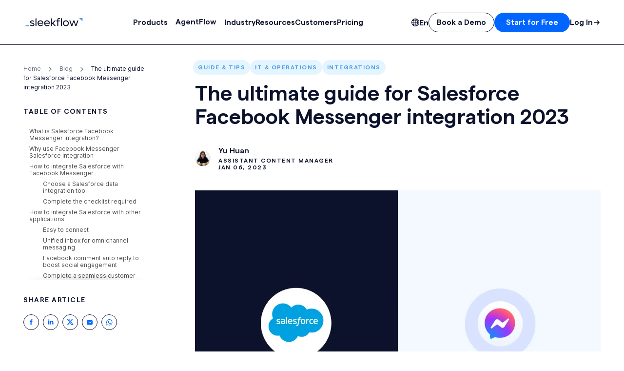

--- FILE ---
content_type: text/html; charset=utf-8
request_url: https://sleekflow.io/en-gb/blog/salesforce-facebook-messenger-integration
body_size: 133111
content:
<!DOCTYPE html><html prefix="og: http://ogp.me/ns#"><head><meta charSet="utf-8"/><meta http-equiv="Content-Language" content="en-gb"/><meta name="twitter:card" content="summary_large_image"/><meta name="twitter:site" content="@sleekflow_io"/><meta name="twitter:creator" content="@sleekflow_io"/><meta property="og:image:type" content="image/jpg"/><meta property="og:site_name" content="SleekFlow"/><meta name="theme-color" content="#000000"/><meta name="msapplication-config" content="/favicon/browserconfig.xml"/><meta name="msapplication-TileColor" content="#000000"/><meta name="facebook-domain-verification" content="phm3ugkfe75nxpm6w2us7k7c9472ke"/><link rel="preload" href="/fonts/Inter-var.woff2" as="font" type="font/woff2" crossorigin="anonymous"/><link rel="preload" href="/fonts/Matter-SemiBold.woff2" as="font" type="font/woff2" crossorigin="anonymous"/><link rel="preload" href="/fonts/Cairo-SemiBold.ttf" as="font" type="font/ttf" crossorigin="anonymous"/><link rel="preload" href="/fonts/Cairo-Regular.ttf" as="font" type="font/ttf" crossorigin="anonymous"/><link rel="apple-touch-icon" sizes="180x180" href="/favicon/apple-touch-icon.png"/><link rel="icon" type="image/png" sizes="32x32" href="/favicon/favicon-32x32.png"/><link rel="icon" type="image/png" sizes="16x16" href="/favicon/favicon-16x16.png"/><link rel="mask-icon" href="/favicon/safari-pinned-tab.svg" color="#000000"/><link rel="manifest" href="/favicon/site.webmanifest"/><link rel="shortcut icon" href="/favicon/favicon.ico"/><link rel="preconnect" href="https://images.ctfassets.net" crossorigin=""/><title>Benefits of Salesforce Facebook Messenger integration for enterprise</title><meta name="robots" content="index,follow,max-snippet:-1,max-image-preview:large,max-video-preview:-1"/><meta name="description" content="Discover the benefits of using Salesforce Facebook Messenger integration and explore Salesforce integration services that are best suited for your business."/><link rel="alternate" hrefLang="x-default" href="https://sleekflow.io/blog/salesforce-facebook-messenger-integration"/><link rel="alternate" hrefLang="en-sg" href="https://sleekflow.io/en-sg/blog/salesforce-facebook-messenger-integration"/><link rel="alternate" hrefLang="en-gb" href="https://sleekflow.io/en-gb/blog/salesforce-facebook-messenger-integration"/><link rel="alternate" hrefLang="en-us" href="https://sleekflow.io/en-us/blog/salesforce-facebook-messenger-integration"/><link rel="alternate" hrefLang="pt-br" href="https://sleekflow.io/pt-br/blog/facebook-messenger-salesforce-crm"/><meta property="og:title" content="Benefits of Salesforce Facebook Messenger integration for enterprise"/><meta property="og:description" content="Discover the benefits of using Salesforce Facebook Messenger integration and explore Salesforce integration services that are best suited for your business."/><meta property="og:url" content="https://sleekflow.io/en-gb/blog/salesforce-facebook-messenger-integration"/><meta property="og:type" content="article"/><meta property="og:image" content="https://images.ctfassets.net/tu2uwzoyozk8/4BOO4VL74Ey4KlkIkK81IP/9e679955122218c9a9771d165050dec4/salesforce-facebook-messenger-integration.png"/><meta property="og:image:alt" content="Benefits of Salesforce Facebook Messenger integration for enterprise"/><meta property="og:image:width" content="1208"/><meta property="og:image:height" content="790"/><meta property="og:locale" content="en_GB"/><link rel="canonical" href="https://sleekflow.io/en-gb/blog/salesforce-facebook-messenger-integration"/><meta name="viewport" content="width=device-width, initial-scale=1.0"/><meta name="author" content="Yu Huan"/><link rel="preload" as="image" imageSrcSet="/_next/image?url=https%3A%2F%2Fimages.ctfassets.net%2Ftu2uwzoyozk8%2F4BOO4VL74Ey4KlkIkK81IP%2F9e679955122218c9a9771d165050dec4%2Fsalesforce-facebook-messenger-integration.png&amp;w=1920&amp;q=75 1x, /_next/image?url=https%3A%2F%2Fimages.ctfassets.net%2Ftu2uwzoyozk8%2F4BOO4VL74Ey4KlkIkK81IP%2F9e679955122218c9a9771d165050dec4%2Fsalesforce-facebook-messenger-integration.png&amp;w=3840&amp;q=75 2x"/><script type="application/ld+json">{"@context":"https://schema.org","@type":"VideoObject","name":"4 things you should know about Salesforce WhatsApp integration","description":"SleekFlow has upgraded our social CRM with the latest feature by integrating with Salesforce. You can import Salesforce contacts, leads, and opportunities into SleekFlow and communicate with customers directly through WhatsApp Business API, WeChat, Instagram DM, Facebook Messenger, and more channels. ","embedUrl":"https://www.youtube.com/watch?v=y9-wtjgX4HM","uploadDate":"2022-10-24T09:00+02:00","duration":"PT5M39S","transcript":"Here at SleekFlow, we have the privilege to be speaking with a lot of business leaders on a daily basis. There&apos;s a scenario where many companies using Salesforce have had a similar experience. The standard Salesforce packages do not provide integration for messaging apps, but customers prefer texts rather than calls or emails. When the salesperson bonds with customers in social messaging, the sales progress is not recorded, and conversions fail to get tracked. Does that sound familiar to you? Is 86% of consumers shopped through at least two channels? You think that the next &apos;right&apos; thing to do is to make it easy for customers to reach the brand in multiple channels. Yet you are constantly on edge about losing the opportunity to drive more conversions when the customer hops from one channel to another. What is the true solution to these problems?\n\nA platform that integrates social messaging apps, gives you access to business insights, and provides the social tools to collaborate internally. SleekFlow as a Social CRM platform: A social CRM in short, SleekFlow has upgraded our social CRM with the latest feature by integrating with Salesforce. You can import Salesforce contacts, leads, and opportunities into SleekFlow and communicate with customers directly through WhatsApp Business API, WeChat, Instagram DM, Facebook Messenger, and more channels. Engaging in social CRM can increase sales revenue by 54%. Want to know how it works? How to sync the contacts on SleekFlow and Salesforce?\n\nYou only need to connect to your Salesforce account on SleekFlow channels and allow for the permissions to import and store information with Salesforce. From the customization of settings, you can edit the specific fields mapped between Salesforce and SleekFlow. For example, the membership category on Salesforce can be changed to the VIP category on SleekFlow whenever the customer&apos;s membership status is modified on Salesforce. The updates will reflect on SleekFlow automatically and vice versa. SleekFlow will then use the customer&apos;s phone numbers or email addresses as primary properties and automatically combine duplicated contacts. Yes, it&apos;s a two-way sync! A new customer contact added on one platform will automatically reflect on another, helping you build a continuously expanding customer database. Your team will be able to check on the chat history and the existing data saved on Salesforce, including the lead source, the lead status, the account owner, the opportunity stage, and the opportunity&apos;s close date in one place.\n\nWhat if a single Salesforce contact brings in many opportunities? We thought about it. SleekFlow&apos;s omnichannel inbox shows all the opportunities related to the customer, displaying a complete customer profile that helps you identify sales deals ready to be closed. What are the benefits of Salesforce WhatsApp integration? Here are a few benefits that connect Salesforce to SleekFlow will bring your business:\n\nFirst, you can convert opportunities into revenue faster. Messaging apps are more effective than emails, but understanding the customer&apos;s purchase intent, it helps with filtering out potential customers effortlessly. Exactly how effective is it? Well, 80% of WhatsApp messages are read 5 minutes after they are sent, and research has shown that most reply to WhatsApp messages within 60 seconds.\n\nSecondly, through SleekFlow, you can broadcast personalized messages to your Salesforce contacts. Such a strategy maximizes convenience for customers as it allows them to communicate with their favorite brands through their preferred social media channels. The businesses involving the sales of automobiles, real estate, furniture, electronics, and high-end luxury goods, a buyer&apos;s journey typically includes many steps.\n\nHere&apos;s a challenge facing many businesses that have long sales cycles. A customer placed his order through WhatsApp after comparing the prices from multiple physical stores. Although the transaction has been successfully completed, there is just no way of knowing which salesperson was the one who convinced him. In this case, which outlet should the sales fall under? This Salesforce integration enables you to check all related opportunities of a specific contact on SleekFlow, including the outlet they visited or the products they tested. This allows the account owner to get looped into the online conversations, providing details of the customer&apos;s journey for the salesperson and tracking the effectiveness of your omnichannel marketing campaigns.\n\nLast but not least, when existing customers reach out to the customer support team on social media, your customer service agents can access all the latest information on the SleekFlow chatbox. They won&apos;t miss out on specific updates and could offer support with efficiency and accuracy. Ready to level up your social CRM? Talk to us for more information.","thumbnailUrl":["https://i.ytimg.com/vi/y9-wtjgX4HM/hqdefault.jpg"]}</script><script type="application/ld+json">{"@context":"https://schema.org","@type":"FAQPage","mainEntity":[{"@type":"Question","name":"Does Salesforce integrate with Facebook Messenger?","acceptedAnswer":{"@type":"Answer","text":"Yes. You can create a Facebook Messenger Channel in Messaging. However, it does not offer many popular messaging channels. You will need to use other powerful omnichannel platform like SleekFlow to connect to WhatsApp, Instagram DM, Shopify, HubSpot, Telegram, Viber, and LINE at the same time."}},{"@type":"Question","name":"How does Salesforce integrate with Facebook Messenger?","acceptedAnswer":{"@type":"Answer","text":"Here’s how to connect Salesforce with Facebook Messenger on SleekFlow:\n1. Go to ‘Channels’\n2. Click on the ‘Add’ button next to ‘Facebook’\n3. Select ‘Install’ and grant permissions to SleekFlow\n4. Log in to Facebook and select your Facebook Business Page\n5. Click on the ‘Add’ button next to ‘Salesforce’\n6. Select ‘Connect to Salesforce’"}},{"@type":"Question","name":"What do I need to integrate Salesforce with Facebook Messenger?","acceptedAnswer":{"@type":"Answer","text":"A Salesforce account (Enterprise, Unlimited, Developer, Performance, and Professional Editions with API access add-on), a Facebook account, a Facebook Business Page, and admin access to the Facebook Page."}},{"@type":"Question","name":"Is it free to integrate Salesforce with Facebook Messenger?","acceptedAnswer":{"@type":"Answer","text":"No. You can connect your Facebook Messenger account on SleekFlow for free, but there is a charge to connect to your Salesforce account. You can start with the free trial add-on for Salesforce integration or talk to our professional team for more."}}]}</script><meta name="next-head-count" content="45"/><script id="jsonld-blog-posting" type="application/ld+json" data-nscript="beforeInteractive">{"@context":"https://schema.org","@type":"BlogPosting","mainEntityOfPage":{"@type":"WebPage","@id":"https://sleekflow.io/en-gb/blog/salesforce-facebook-messenger-integration"},"headline":"Benefits of Salesforce Facebook Messenger integration for enterprise","image":"https://images.ctfassets.net/tu2uwzoyozk8/4BOO4VL74Ey4KlkIkK81IP/9e679955122218c9a9771d165050dec4/salesforce-facebook-messenger-integration.png","datePublished":"2022-11-14","dateModified":"2025-11-18","author":{"@type":"Person","name":"Yu Huan","url":"https://www.linkedin.com/in/yu-huan-chen-667b16164/","@id":"https://sleekflow.io/author/yu-huan"},"publisher":{"@type":"Organization","name":"SleekFlow","logo":{"@type":"ImageObject","url":"https://sleekflow.io/static/images/logos/sleekflow.png"}},"description":"Discover the benefits of using Salesforce Facebook Messenger integration and explore Salesforce integration services that are best suited for your business.","contentLocation":{"@type":"Place","name":"United Kingdom"}}</script><link rel="preload" href="/_next/static/css/842ddd9f41be05fa.css" as="style"/><link rel="stylesheet" href="/_next/static/css/842ddd9f41be05fa.css" data-n-g=""/><noscript data-n-css=""></noscript><script defer="" nomodule="" src="/_next/static/chunks/polyfills-42372ed130431b0a.js"></script><script src="/_next/static/chunks/webpack-cbe6f980b3813311.js" defer=""></script><script src="/_next/static/chunks/framework-0e8233ccc0d7142f.js" defer=""></script><script src="/_next/static/chunks/main-3c147b9cc7029961.js" defer=""></script><script src="/_next/static/chunks/pages/_app-2c7661c8815bb2b4.js" defer=""></script><script src="/_next/static/chunks/056a5e11-d9da82549a52b33b.js" defer=""></script><script src="/_next/static/chunks/852b17a4-75541d9a05d4665a.js" defer=""></script><script src="/_next/static/chunks/25857-47da5e2f853497d6.js" defer=""></script><script src="/_next/static/chunks/34968-84f5338c9d29bcc5.js" defer=""></script><script src="/_next/static/chunks/13671-a180f668da65be4e.js" defer=""></script><script src="/_next/static/chunks/81651-e5c03654bef3085b.js" defer=""></script><script src="/_next/static/chunks/1495-ac0ec23901dfddfe.js" defer=""></script><script src="/_next/static/chunks/22277-f82fb6129f7f719b.js" defer=""></script><script src="/_next/static/chunks/83175-c325f8a71235bfa7.js" defer=""></script><script src="/_next/static/chunks/56957-b3ce8deada6f0541.js" defer=""></script><script src="/_next/static/chunks/78296-a4c8dfff0e61a3ec.js" defer=""></script><script src="/_next/static/chunks/pages/%5Blocale%5D/blog/%5Bslug%5D-e8d4a7749aa75c37.js" defer=""></script><script src="/_next/static/D0faTgjPknVgPhjkKsvXg/_buildManifest.js" defer=""></script><script src="/_next/static/D0faTgjPknVgPhjkKsvXg/_ssgManifest.js" defer=""></script></head><body><div id="__next"><noscript><img alt="" loading="lazy" width="1" height="1" decoding="async" data-nimg="1" style="color:transparent;display:none" srcSet="/_next/image?url=https%3A%2F%2Fpx.ads.linkedin.com%2Fcollect%2F%3Fpid%3D3878849%26fmt%3Dgif&amp;w=16&amp;q=75 1x" src="/_next/image?url=https%3A%2F%2Fpx.ads.linkedin.com%2Fcollect%2F%3Fpid%3D3878849%26fmt%3Dgif&amp;w=16&amp;q=75"/></noscript><div><div data-mobile-menu-open="false" data-language-picker-open="false" data-full-width-nav="true" class="group/navbar"><div class="z-[100] fixed top-6 w-full group-data-[full-width-nav=true]/navbar:top-0 transition-all duration-300"><div class="transition-all duration-300 group-data-[full-width-nav=false]/navbar:max-w-screen-2xl mx-auto group-data-[full-width-nav=false]/navbar:px-6 lg:group-data-[full-width-nav=false]/navbar:px-12"><nav class="relative flex items-center w-full h-[4.25rem] bg-neutral-100/80 py-3 dark:bg-skyblue-900/80 rounded-16 lg:rounded-24 transition-all border-skyblue-200 dark:border-skyblue-700 group-data-[full-width-nav=true]/navbar:h-[4.125rem] group-data-[full-width-nav=true]/navbar:px-0 lg:group-data-[full-width-nav=true]/navbar:h-[5.75rem] group-data-[full-width-nav=true]/navbar:rounded-none group-data-[full-width-nav=false]/navbar:border group-data-[full-width-nav=true]/navbar:border-b"><div class="backdrop-blur-md absolute inset-0 rounded-16 lg:rounded-24 group-data-[full-width-nav=true]/navbar:rounded-none"></div><div class="flex relative items-center w-full justify-between px-4 lg:px-6 group-data-[full-width-nav=true]/navbar:max-w-screen-2xl group-data-[full-width-nav=true]/navbar:mx-auto group-data-[full-width-nav=true]/navbar:px-4 group-data-[full-width-nav=true]/navbar:lg:px-12"><a class="flex-shrink min-w-0" target="_self" rel="" href="/en-gb"><svg id="sleekflow-logo" xmlns="http://www.w3.org/2000/svg" width="112" height="16" viewBox="0 0 3000 460.8" xml:space="preserve" class="dark:text-neutral-100 text-navyblue-900 max-w-full h-4 lg:h-4.5 w-auto"><path fill="currentColor" d="m230.6 380 27.5-35.5c21.7 22.3 52.6 36.6 90.4 36.6 38.3 0 67.5-14.9 67.5-41.2 0-28-32.6-36.6-71-45.8-48.1-12-104.7-26.9-104.7-88.1 0-56.7 51.5-85.8 111.6-85.8 46.3 0 82.4 17.7 107 40.1l-27.5 36.1c-19.4-18.9-46.9-31.5-79-31.5-33.8 0-61.8 13.2-61.8 38.3 0 28.6 33.2 36.6 72.1 45.8 48.1 11.4 104.2 25.8 104.2 86.4 0 57.8-52.1 90.4-117.9 90.4-51.4 0-91.5-20.1-118.4-45.8zM932.8 294.7H681.6c9.7 50.9 51.5 85.8 108.2 85.8 42.9 0 79.5-20.6 98.4-47.5l33.8 29.2c-29.2 38.9-77.3 63.5-133.9 63.5-91.6 0-159.7-66.4-159.7-153.9 0-86.4 65.8-151.6 153.4-151.6 87 0 152.2 65.2 152.2 152.8-.1 6.8-.7 14.8-1.2 21.7zm-249.5-44.6h200.9c-9.2-50.4-49.2-84.7-100.7-84.7-51 0-91.1 34.9-100.2 84.7zM1279 294.7h-251.2c9.7 50.9 51.5 85.8 108.2 85.8 42.9 0 79.5-20.6 98.4-47.5l33.8 29.2c-29.2 38.9-77.3 63.5-133.9 63.5-91.6 0-159.7-66.4-159.7-153.9 0-86.4 65.8-151.6 153.4-151.6 87 0 152.2 65.2 152.2 152.8 0 6.8-.6 14.8-1.2 21.7zm-251.8-44.6h200.9c-9.2-50.4-49.2-84.7-100.7-84.7-51 0-91 34.9-100.2 84.7zM1423.2 301.7l-37.8 40.1V419h-49.2V25.6l49.2-17v266.8L1525 127.2h64.1L1458 265.1 1593.2 419H1528l-104.8-117.3zM1754.6 0c20.6 0 34.9 4 50.4 12v43.5c-12-6.3-24-10.3-40.1-10.3-29.8 0-46.9 13.2-46.9 44.6V127h84.1v44.6H1718v247.2h-49.2V171.7h-53.2V127h53.2V86.4c-.1-54.9 29.1-86.4 85.8-86.4zM1907.4 6.9v412h-49.2v-395zM572.3 6.9v412H523v-395z"></path><path fill="#4b9be8" d="M0 376.6h174.5v49.2H0z"></path><path fill="currentColor" d="M1963.4 273c0-87 67-152.8 155.7-152.8 88.1 0 155.1 65.8 155.1 152.8 0 87-67 152.8-155.1 152.8-88.7 0-155.7-65.9-155.7-152.8zm259.8 0c0-60.1-44.6-105.3-104.1-105.3-60.1 0-104.7 45.2-104.7 105.3s44.6 105.3 104.7 105.3c59.5 0 104.1-45.2 104.1-105.3zM2774.9 127l-107 291.9h-51.5l-80.7-233.5-80.7 233.5h-51.5l-107-291.9h55.5l79 231.8 80.1-231.8h50.4l80.7 232.3 79-232.3h53.7z"></path><path fill="#4b9be8" d="M2815.4 0h174.5v174.5L2815.4 0"></path></svg></a><div class="hidden lg:block"><div class="flex gap-4 items-center"><!--$--><div class="group"><button class="button text-compact secondary small underline-after-trigger"><span class="btn-inner-text"><span class="leading-none typography-button2">Products</span></span></button><div class="fixed z-[150] top-0 left-1/2 -translate-x-1/2 group-hover:block w-full max-w-screen-2xl mx-auto px-6 lg:px-12 hidden transition-all duration-300 mt-16 group-data-[full-width-nav=true]/navbar:mt-14 pt-10 group-data-[full-width-nav=true]/navbar:pt-12 group-data-[full-width-nav=true]/navbar:w-full"><div class=""><div class="bg-neutral-100 dark:bg-skyblue-900 rounded-24 p-6 border border-skyblue-200 dark:border-skyblue-700 -inset-x-0.5"><div class="max-w-7xl mx-auto"><div class="grid grid-cols-4 gap-6"><div class="py-6" style="grid-column:span 2"><div class="px-1.5"><p class="typography-overline text-skyblue-400 dark:text-skyblue-400 mb-4 uppercase">Features</p></div><div class="border-t border-skyblue-200 dark:border-skyblue-700 w-full mb-4"></div><div class="flex gap-4"><div class="flex flex-col gap-4 flex-1"><a target="_self" rel="" href="/en-gb/inbox"><div class="p-1.5 flex gap-2 hover:bg-skyblue-100 dark:hover:bg-skyblue-300/10 rounded-8 group/nav-item"><div class="text-navyblue-900 dark:text-neutral-100 group-hover/nav-item:text-skyblue-500 dark:group-hover/nav-item:text-skyblue-300"><svg width="20" height="20" viewBox="0 0 20 20" fill="none" xmlns="http://www.w3.org/2000/svg"><g clip-path="url(#clip0_8461_27375)"><path d="M12.2 7H6.8M12.2 7C13.1941 7 14 7.7835 14 8.75V12.25C14 13.2165 13.1941 14 12.2 14H6.8C5.80589 14 5 13.2165 5 12.25V8.75C5 7.7835 5.80589 7 6.8 7M12.2 7C12.7376 7 13.2202 7.22914 13.55 7.59245C13.55 7.59245 11.4661 9.83904 9.5 9.84375C7.54902 9.84843 5.41352 7.63391 5.41352 7.63391C5.74369 7.24666 6.24222 7 6.8 7" stroke="currentColor" stroke-width="1.2" stroke-linejoin="round"></path><path d="M17.7994 11.8016C18.6831 11.8016 19.3994 11.0852 19.3994 10.2016C19.3994 9.31791 18.6831 8.60156 17.7994 8.60156C16.9158 8.60156 16.1994 9.31791 16.1994 10.2016C16.1994 11.0852 16.9158 11.8016 17.7994 11.8016Z" stroke="currentColor" stroke-width="1.2" stroke-linecap="round" stroke-linejoin="round"></path><path d="M16.2002 10.2012L13.4002 10.2012" stroke="currentColor" stroke-width="1.6"></path><path d="M5.3757 4.15884L7.33475 7.21038" stroke="currentColor" stroke-width="1.6"></path><path d="M3.47183 15.3908L5.27891 13.5209" stroke="currentColor" stroke-width="1.6"></path><path d="M6.14902 2.1424C5.5592 1.4844 4.54765 1.42913 3.88965 2.01895C3.23165 2.60877 3.17639 3.62033 3.7662 4.27832C4.35602 4.93632 5.36758 4.99159 6.02558 4.40177C6.68357 3.81195 6.73884 2.8004 6.14902 2.1424Z" stroke="currentColor" stroke-width="1.2" stroke-linecap="round" stroke-linejoin="round"></path><path d="M3.79353 17.5943C3.16869 18.2191 2.15562 18.2191 1.53078 17.5943C0.905946 16.9694 0.905946 15.9564 1.53078 15.3315C2.15562 14.7067 3.16869 14.7067 3.79353 15.3315C4.41836 15.9564 4.41837 16.9694 3.79353 17.5943Z" stroke="currentColor" stroke-width="1.2" stroke-linecap="round" stroke-linejoin="round"></path></g><defs><clipPath id="clip0_8461_27375"><rect width="20" height="20" fill="white"></rect></clipPath></defs></svg></div><div><div class="flex items-center gap-1"><p class="typography-h7 text-navyblue-900 dark:text-neutral-100 group-hover/nav-item:text-skyblue-500 dark:group-hover/nav-item:text-skyblue-300">Inbox solutions</p></div><p class="typography-body4 text-neutral-1000 dark:text-neutral-300 mt-1">Centralize chats across channels</p></div></div></a><a target="_self" rel="" href="/en-gb/live-chat"><div class="p-1.5 flex gap-2 hover:bg-skyblue-100 dark:hover:bg-skyblue-300/10 rounded-8 group/nav-item"><div class="text-navyblue-900 dark:text-neutral-100 group-hover/nav-item:text-skyblue-500 dark:group-hover/nav-item:text-skyblue-300"><svg width="20" height="20" viewBox="0 0 20 20" fill="none" xmlns="http://www.w3.org/2000/svg"><path d="M17.3273 6.81818C17.3273 4.69091 15.6364 3 13.5091 3H13.4545H5.81818C3.69091 3 2 4.69091 2 6.81818V11.7273C2 13.6364 3.41818 15.2182 5.27273 15.4909V16.3091V16.8545C5.32727 17.0182 5.32727 17.2909 5.54545 17.5636L5.65455 17.6727C5.92727 17.8909 6.2 18 6.52727 18H6.63636C6.85455 18 7.07273 17.8364 7.18182 17.7818C7.29091 17.6727 7.45454 17.5636 7.61817 17.4546L7.61818 17.4545L9.47273 15.9818L9.74545 15.7636C9.90909 15.6545 10.0182 15.5455 10.0727 15.5455H13.5091C15.6364 15.5455 17.3273 13.8545 17.3273 11.7273V6.81818Z" stroke="currentColor" stroke-width="1.5"></path><path d="M10.9248 5.8125C10.8048 5.8125 10.7448 5.8125 10.6848 5.8725C10.6248 5.8725 10.5648 5.99249 10.5048 6.11248L10.1449 7.25241C10.0849 7.4924 9.90487 7.73239 9.72488 7.91238C9.54489 8.09237 9.3049 8.21236 9.06492 8.33235L7.92498 8.69233C7.86499 8.69233 7.74499 8.75233 7.685 8.87232C7.685 8.93232 7.625 9.05231 7.625 9.1123C7.625 9.2323 7.625 9.29229 7.685 9.35229C7.685 9.41229 7.80499 9.47228 7.92498 9.53228L9.06492 9.89226C9.3049 9.95226 9.54489 10.1322 9.72488 10.3122C9.90487 10.4922 10.0249 10.7322 10.1449 10.9722L10.5048 12.1121C10.5048 12.1721 10.5648 12.2921 10.6848 12.3521C10.7448 12.3521 10.8648 12.4121 10.9248 12.4121C11.0448 12.4121 11.1048 12.4121 11.1648 12.3521C11.2248 12.3521 11.2848 12.2321 11.3448 12.1121L11.7048 10.9722C11.7648 10.7322 11.9447 10.4922 12.1247 10.3122C12.3047 10.1322 12.5447 10.0123 12.7847 9.89226L13.9246 9.53228C13.9846 9.53228 14.1046 9.47228 14.1646 9.35229C14.1646 9.29229 14.2246 9.1723 14.2246 9.1123C14.2246 8.99231 14.2246 8.93232 14.1646 8.87232C14.1646 8.81232 14.0446 8.75233 13.9246 8.69233L12.7847 8.33235C12.5447 8.27235 12.3047 8.09237 12.1247 7.91238C11.9447 7.73239 11.8248 7.4924 11.7048 7.25241L11.3448 6.11248C11.3448 6.05249 11.2848 5.93249 11.1648 5.8725C11.1048 5.8725 10.9848 5.8125 10.9248 5.8125Z" fill="currentColor"></path></svg></div><div><div class="flex items-center gap-1"><p class="typography-h7 text-navyblue-900 dark:text-neutral-100 group-hover/nav-item:text-skyblue-500 dark:group-hover/nav-item:text-skyblue-300">AI Growth Widget</p></div><p class="typography-body4 text-neutral-1000 dark:text-neutral-300 mt-1">Turn website visitors into buyers</p></div></div></a><a target="_self" rel="" href="/en-gb/analytics"><div class="p-1.5 flex gap-2 hover:bg-skyblue-100 dark:hover:bg-skyblue-300/10 rounded-8 group/nav-item"><div class="text-navyblue-900 dark:text-neutral-100 group-hover/nav-item:text-skyblue-500 dark:group-hover/nav-item:text-skyblue-300"><svg width="20" height="20" viewBox="0 0 76 77" fill="none" xmlns="http://www.w3.org/2000/svg"><path d="M69.3499 70.3728C69.3499 71.0657 69.0747 71.7302 68.5847 72.2202C68.0948 72.7101 67.4303 72.9853 66.7374 72.9853H9.2624C8.56952 72.9853 7.90503 72.7101 7.41509 72.2202C6.92515 71.7302 6.6499 71.0657 6.6499 70.3728C6.6499 69.68 6.92515 69.0155 7.41509 68.5255C7.90503 68.0356 8.56952 67.7603 9.2624 67.7603H66.7374C67.4303 67.7603 68.0948 68.0356 68.5847 68.5255C69.0747 69.0155 69.3499 69.68 69.3499 70.3728ZM42.1799 54.1753V22.8253C42.1799 21.4396 42.7304 20.1106 43.7103 19.1307C44.6901 18.1508 46.0191 17.6003 47.4049 17.6003H60.4674C61.8532 17.6003 63.1822 18.1508 64.162 19.1307C65.1419 20.1106 65.6924 21.4396 65.6924 22.8253V54.1753C65.6924 55.5611 65.1419 56.8901 64.162 57.87C63.1822 58.8499 61.8532 59.4003 60.4674 59.4003H47.4049C46.0191 59.4003 44.6901 58.8499 43.7103 57.87C42.7304 56.8901 42.1799 55.5611 42.1799 54.1753ZM47.4049 54.1753H60.4674V22.8253H47.4049V54.1753ZM10.3074 54.1753V9.76284C10.3074 8.37709 10.8579 7.04809 11.8378 6.06821C12.8176 5.08833 14.1466 4.53784 15.5324 4.53784H29.6399C31.0257 4.53784 32.3547 5.08833 33.3345 6.06821C34.3144 7.04809 34.8649 8.37709 34.8649 9.76284V54.1753C34.8649 55.5611 34.3144 56.8901 33.3345 57.87C32.3547 58.8499 31.0257 59.4003 29.6399 59.4003H15.5324C14.1466 59.4003 12.8176 58.8499 11.8378 57.87C10.8579 56.8901 10.3074 55.5611 10.3074 54.1753ZM15.5324 54.1753H29.6399V9.76284H15.5324V54.1753Z" fill="currentColor" stroke="currentColor" stroke-width="1.672"></path></svg></div><div><div class="flex items-center gap-1"><p class="typography-h7 text-navyblue-900 dark:text-neutral-100 group-hover/nav-item:text-skyblue-500 dark:group-hover/nav-item:text-skyblue-300">Analytics</p></div><p class="typography-body4 text-neutral-1000 dark:text-neutral-300 mt-1">Track chat and conversion metrics</p></div></div></a><a target="_self" rel="" href="/en-gb/payment-links"><div class="p-1.5 flex gap-2 hover:bg-skyblue-100 dark:hover:bg-skyblue-300/10 rounded-8 group/nav-item"><div class="text-navyblue-900 dark:text-neutral-100 group-hover/nav-item:text-skyblue-500 dark:group-hover/nav-item:text-skyblue-300"><svg width="20" height="20" viewBox="0 0 20 20" fill="none" xmlns="http://www.w3.org/2000/svg"><g clip-path="url(#clip0_3638_57273)"><g clip-path="url(#clip1_3638_57273)"><path d="M10.2512 14.2052C10.1027 14.0566 10.0209 13.8591 10.0207 13.6488C10.0208 11.9865 11.3732 10.6341 13.0354 10.6341L15.2631 10.6341C16.0671 10.634 16.8238 10.9479 17.3939 11.5179C17.964 12.088 18.2778 12.8447 18.2777 13.6487C18.2777 15.3109 16.9253 16.6633 15.263 16.6634L13.778 16.6634C13.5678 16.6634 13.3703 16.5817 13.2215 16.433C13.073 16.2845 12.9912 16.0869 12.991 15.8766C12.991 15.6664 13.0728 15.4687 13.2215 15.32C13.3701 15.1714 13.5678 15.0896 13.778 15.0896L15.2631 15.0895C16.0576 15.0895 16.7039 14.4432 16.7039 13.6488C16.7039 13.2647 16.5537 12.903 16.2813 12.6305C16.0088 12.3581 15.6471 12.2079 15.263 12.2079L13.0354 12.2079C12.2409 12.2079 11.5946 12.8542 11.5946 13.6487C11.5947 14.0826 11.2416 14.4357 10.8076 14.4357C10.5973 14.4355 10.3997 14.3537 10.2512 14.2052Z" fill="currentColor"></path><path d="M6.07798 15.7799C5.50792 15.2099 5.19404 14.4532 5.19414 13.6492C5.19419 11.9869 6.5466 10.6345 8.20883 10.6345L9.32283 10.6345C9.53295 10.6345 9.73068 10.7165 9.87922 10.865C10.0278 11.0136 10.1097 11.2113 10.1096 11.4215C10.1096 11.6316 10.0278 11.8294 9.87922 11.978C9.73055 12.1267 9.53283 12.2085 9.32265 12.2085L8.2087 12.2084C7.4143 12.2083 6.76798 12.8546 6.76801 13.6491C6.76801 14.0331 6.91817 14.3948 7.19061 14.6673C7.46305 14.9397 7.82475 15.0899 8.20882 15.0899L10.4365 15.0899C11.231 15.0899 11.8773 14.4436 11.8773 13.6492C11.8773 13.439 11.9591 13.2413 12.1077 13.0926C12.2563 12.944 12.4541 12.8622 12.6642 12.8622C12.8744 12.8621 13.0721 12.9441 13.2206 13.0927C13.3692 13.2412 13.4512 13.4389 13.4512 13.649C13.4511 15.3113 12.0987 16.6637 10.4364 16.6638H8.20873C7.40473 16.6639 6.64804 16.35 6.07798 15.7799Z" fill="currentColor"></path></g><path d="M16.423 8.29161H1.15527M16.423 10.9194L16.423 6.84366C16.423 5.94263 16.423 5.49212 16.2566 5.14797C16.1102 4.84525 15.8766 4.59913 15.5893 4.44488C15.2628 4.26953 14.8352 4.26953 13.9801 4.26953H3.59811C2.74303 4.26953 2.3155 4.26953 1.9889 4.44488C1.70162 4.59913 1.46806 4.84525 1.32168 5.14797C1.15527 5.49212 1.15527 5.94263 1.15527 6.84366L1.15527 12.9572C1.15527 13.8582 1.15527 14.3088 1.32168 14.6529C1.46806 14.9556 1.70162 15.2017 1.9889 15.356C2.3155 15.5313 5.34175 15.356 6.19682 15.356" stroke="currentColor" stroke-width="1.6" stroke-linecap="round" stroke-linejoin="round"></path></g><defs><clipPath id="clip0_3638_57273"><rect width="20" height="20" fill="white"></rect></clipPath><clipPath id="clip1_3638_57273"><rect width="13.7681" height="13.7681" fill="white" transform="translate(12.1357 4.31641) rotate(45)"></rect></clipPath></defs></svg></div><div><div class="flex items-center gap-1"><p class="typography-h7 text-navyblue-900 dark:text-neutral-100 group-hover/nav-item:text-skyblue-500 dark:group-hover/nav-item:text-skyblue-300">Catalog &amp; Payment Links</p></div><p class="typography-body4 text-neutral-1000 dark:text-neutral-300 mt-1">Sell products and services in chats</p></div></div></a><a target="_self" rel="" href="/en-gb/ticketing"><div class="p-1.5 flex gap-2 hover:bg-skyblue-100 dark:hover:bg-skyblue-300/10 rounded-8 group/nav-item"><div class="text-navyblue-900 dark:text-neutral-100 group-hover/nav-item:text-skyblue-500 dark:group-hover/nav-item:text-skyblue-300"><svg width="20" height="20" viewBox="0 0 20 16" fill="none" xmlns="http://www.w3.org/2000/svg"><path d="M8.43212 4.75219V3.90789M8.43212 8.55154V7.70724M8.43212 12.3509V11.5066M4.37949 1.375H15.8619C16.8076 1.375 17.2805 1.375 17.6417 1.55905C17.9594 1.72094 18.2178 1.97926 18.3797 2.29699C18.5637 2.6582 18.5637 3.13105 18.5637 4.07675V5.17434C16.9317 5.17434 15.6087 6.49736 15.6087 8.12939C15.6087 9.76141 16.9317 11.0844 18.5637 11.0844V12.182C18.5637 13.1277 18.5637 13.6006 18.3797 13.9618C18.2178 14.2795 17.9594 14.5378 17.6417 14.6997C17.2805 14.8838 16.8076 14.8838 15.8619 14.8838H4.37949C3.43379 14.8838 2.96093 14.8838 2.59972 14.6997C2.28199 14.5378 2.02367 14.2795 1.86178 13.9618C1.67773 13.6006 1.67773 13.1277 1.67773 12.182V11.0844C3.30976 11.0844 4.63278 9.76141 4.63278 8.12939C4.63278 6.49736 3.30976 5.17434 1.67773 5.17434V4.07675C1.67773 3.13105 1.67773 2.6582 1.86178 2.29699C2.02367 1.97926 2.28199 1.72094 2.59972 1.55905C2.96093 1.375 3.43379 1.375 4.37949 1.375Z" stroke="currentColor" stroke-width="1.6" stroke-linecap="round" stroke-linejoin="round"></path></svg></div><div><div class="flex items-center gap-1"><p class="typography-h7 text-navyblue-900 dark:text-neutral-100 group-hover/nav-item:text-skyblue-500 dark:group-hover/nav-item:text-skyblue-300">Ticketing System</p></div><p class="typography-body4 text-neutral-1000 dark:text-neutral-300 mt-1">Track pre-sales inquiries</p></div></div></a></div><div class="flex flex-col gap-4 flex-1"><a target="_self" rel="" href="/en-gb/flow-builder"><div class="p-1.5 flex gap-2 hover:bg-skyblue-100 dark:hover:bg-skyblue-300/10 rounded-8 group/nav-item"><div class="text-navyblue-900 dark:text-neutral-100 group-hover/nav-item:text-skyblue-500 dark:group-hover/nav-item:text-skyblue-300"><svg width="20" height="20" viewBox="0 0 20 20" fill="none" xmlns="http://www.w3.org/2000/svg"><path d="M4.23883 14.3208V14.1768C4.23883 12.9671 4.23883 12.3622 4.47425 11.9002C4.68134 11.4937 5.01178 11.1633 5.41821 10.9562C5.88026 10.7208 6.48511 10.7208 7.69483 10.7208H12.3028C13.5125 10.7208 14.1174 10.7208 14.5794 10.9562C14.9859 11.1633 15.3163 11.4937 15.5234 11.9002C15.7588 12.3622 15.7588 12.9671 15.7588 14.1768V14.3208M4.23883 14.3208C3.44354 14.3208 2.79883 14.9655 2.79883 15.7608C2.79883 16.5561 3.44354 17.2008 4.23883 17.2008C5.03412 17.2008 5.67883 16.5561 5.67883 15.7608C5.67883 14.9655 5.03412 14.3208 4.23883 14.3208ZM15.7588 14.3208C14.9635 14.3208 14.3188 14.9655 14.3188 15.7608C14.3188 16.5561 14.9635 17.2008 15.7588 17.2008C16.5541 17.2008 17.1988 16.5561 17.1988 15.7608C17.1988 14.9655 16.5541 14.3208 15.7588 14.3208ZM9.99883 14.3208C9.20354 14.3208 8.55883 14.9655 8.55883 15.7608C8.55883 16.5561 9.20354 17.2008 9.99883 17.2008C10.7941 17.2008 11.4388 16.5561 11.4388 15.7608C11.4388 14.9655 10.7941 14.3208 9.99883 14.3208ZM9.99883 14.3208V7.12078M5.67883 7.12078H14.3188C14.9898 7.12078 15.3253 7.12078 15.5899 7.01117C15.9427 6.86502 16.2231 6.58469 16.3692 6.23185C16.4788 5.96721 16.4788 5.63174 16.4788 4.96078C16.4788 4.28983 16.4788 3.95435 16.3692 3.68972C16.2231 3.33688 15.9427 3.05655 15.5899 2.91039C15.3253 2.80078 14.9898 2.80078 14.3188 2.80078H5.67883C5.00787 2.80078 4.67239 2.80078 4.40776 2.91039C4.05492 3.05655 3.77459 3.33688 3.62844 3.68972C3.51883 3.95435 3.51883 4.28983 3.51883 4.96078C3.51883 5.63174 3.51883 5.96721 3.62844 6.23185C3.77459 6.58469 4.05492 6.86502 4.40776 7.01117C4.67239 7.12078 5.00787 7.12078 5.67883 7.12078Z" stroke="currentColor" stroke-width="1.44" stroke-linecap="round" stroke-linejoin="round"></path></svg></div><div><div class="flex items-center gap-1"><p class="typography-h7 text-navyblue-900 dark:text-neutral-100 group-hover/nav-item:text-skyblue-500 dark:group-hover/nav-item:text-skyblue-300">Automation Flow Builder</p></div><p class="typography-body4 text-neutral-1000 dark:text-neutral-300 mt-1">Automate messaging workflows</p></div></div></a><a target="_self" rel="" href="/en-gb/broadcast-campaign"><div class="p-1.5 flex gap-2 hover:bg-skyblue-100 dark:hover:bg-skyblue-300/10 rounded-8 group/nav-item"><div class="text-navyblue-900 dark:text-neutral-100 group-hover/nav-item:text-skyblue-500 dark:group-hover/nav-item:text-skyblue-300"><svg width="20" height="20" viewBox="0 0 20 20" fill="none" xmlns="http://www.w3.org/2000/svg"><path d="M17.8767 7.06098V10.2363M8.54915 5.07639H5.81042C4.47665 5.07639 3.80976 5.07639 3.30033 5.33596C2.85222 5.56428 2.48789 5.9286 2.25957 6.37672C2 6.88615 2 7.55303 2 8.88681L2 9.83941C2 10.5792 2 10.9491 2.12086 11.2408C2.282 11.6298 2.59107 11.9389 2.9801 12.1001C3.27187 12.2209 3.64175 12.2209 4.38151 12.2209V15.5947C4.38151 15.779 4.38151 15.8712 4.38916 15.9488C4.4634 16.7026 5.05978 17.299 5.81357 17.3732C5.89119 17.3809 5.98334 17.3809 6.16765 17.3809C6.35195 17.3809 6.4441 17.3809 6.52172 17.3732C7.27552 17.299 7.87189 16.7026 7.94613 15.9488C7.95378 15.8712 7.95378 15.779 7.95378 15.5947V12.2209H8.54916C9.95141 12.2209 11.6667 12.9726 12.9901 13.694C13.7621 14.1149 14.1482 14.3253 14.401 14.2943C14.6354 14.2656 14.8127 14.1603 14.9501 13.9682C15.0983 13.7611 15.0983 13.3466 15.0983 12.5176V4.77972C15.0983 3.95072 15.0983 3.53622 14.9501 3.32906C14.8127 3.13697 14.6354 3.0317 14.401 3.00299C14.1482 2.97202 13.7621 3.18245 12.9901 3.60331C11.6667 4.32471 9.95141 5.07639 8.54915 5.07639Z" stroke="currentColor" stroke-width="1.5" stroke-linecap="round" stroke-linejoin="round"></path></svg></div><div><div class="flex items-center gap-1"><p class="typography-h7 text-navyblue-900 dark:text-neutral-100 group-hover/nav-item:text-skyblue-500 dark:group-hover/nav-item:text-skyblue-300">Broadcast Campaigns</p></div><p class="typography-body4 text-neutral-1000 dark:text-neutral-300 mt-1">Send personalized bulk messages</p></div></div></a><a target="_self" rel="" href="/en-gb/social-crm"><div class="p-1.5 flex gap-2 hover:bg-skyblue-100 dark:hover:bg-skyblue-300/10 rounded-8 group/nav-item"><div class="text-navyblue-900 dark:text-neutral-100 group-hover/nav-item:text-skyblue-500 dark:group-hover/nav-item:text-skyblue-300"><svg width="20" height="20" viewBox="0 0 17 15" fill="none" xmlns="http://www.w3.org/2000/svg"><path d="M1.43712 11.3992C1.43712 11.3992 1.35228 9.01229 1.43712 8.80748C1.64498 8.30567 2.04367 7.90697 2.54549 7.69911C2.92185 7.54322 3.39898 7.54322 4.35322 7.54322H7.4373M10.0412 5.29522C11.1723 5.29522 12.0892 4.3783 12.0892 3.24722C12.0892 2.11614 11.1723 1.19922 10.0412 1.19922M8.40512 3.24722C8.40512 4.3783 7.4882 5.29522 6.35712 5.29522C5.22604 5.29522 4.30912 4.3783 4.30912 3.24722C4.30912 2.11614 5.22604 1.19922 6.35712 1.19922C7.4882 1.19922 8.40512 2.11614 8.40512 3.24722Z" stroke="currentColor" stroke-width="1.6" stroke-linecap="round" stroke-linejoin="round"></path><path d="M9.51851 14.2757C9.32836 14.2755 9.23328 14.2755 9.14382 14.2539C9.06451 14.2348 8.9887 14.2033 8.91918 14.1606C8.84076 14.1125 8.77359 14.0452 8.63924 13.9107L7.41035 12.6798C7.10272 12.3717 6.94891 12.2176 6.89137 12.04C6.84076 11.8839 6.8409 11.7157 6.89176 11.5596C6.94958 11.3821 7.10364 11.2283 7.41177 10.9207L8.64264 9.69177C8.7772 9.55742 8.84449 9.49024 8.92298 9.44223C8.99257 9.39966 9.06843 9.36831 9.14778 9.34933C9.23727 9.32792 9.33234 9.328 9.52249 9.32815L13.7381 9.33155C14.3913 9.33207 14.7178 9.33233 14.9672 9.45964C15.1865 9.57162 15.3647 9.75016 15.4764 9.96967C15.6033 10.2192 15.603 10.5458 15.6025 11.1989L15.6015 12.4148C15.601 13.0679 15.6007 13.3944 15.4734 13.6438C15.3614 13.8631 15.1829 14.0414 14.9634 14.153C14.7138 14.2799 14.3873 14.2796 13.7342 14.2791L9.51851 14.2757Z" stroke="currentColor" stroke-width="1.44" stroke-linecap="round" stroke-linejoin="round"></path><circle cx="10.1875" cy="11.7998" r="0.96" fill="currentColor"></circle></svg></div><div><div class="flex items-center gap-1"><p class="typography-h7 text-navyblue-900 dark:text-neutral-100 group-hover/nav-item:text-skyblue-500 dark:group-hover/nav-item:text-skyblue-300">Social CRM</p></div><p class="typography-body4 text-neutral-1000 dark:text-neutral-300 mt-1">Manage customer data</p></div></div></a><a target="_self" rel="" href="/en-gb/data-security"><div class="p-1.5 flex gap-2 hover:bg-skyblue-100 dark:hover:bg-skyblue-300/10 rounded-8 group/nav-item"><div class="text-navyblue-900 dark:text-neutral-100 group-hover/nav-item:text-skyblue-500 dark:group-hover/nav-item:text-skyblue-300"><svg width="20" height="20" viewBox="0 0 76 77" fill="none" xmlns="http://www.w3.org/2000/svg"><path d="M54.1499 4.79898H6.6499C5.39012 4.79898 4.18194 5.29943 3.29114 6.19022C2.40035 7.08102 1.8999 8.2892 1.8999 9.54898V26.174C1.8999 41.8252 9.47615 51.3104 15.8322 56.5116C22.6782 62.1107 29.4885 64.0107 29.7854 64.0909C30.1936 64.2019 30.624 64.2019 31.0322 64.0909C31.3291 64.0107 38.1305 62.1107 44.9854 56.5116C51.3237 51.3104 58.8999 41.8252 58.8999 26.174V9.54898C58.8999 8.2892 58.3995 7.08102 57.5087 6.19022C56.6179 5.29943 55.4097 4.79898 54.1499 4.79898ZM54.1499 26.174C54.1499 37.1791 50.0946 46.1121 42.0968 52.7205C38.6153 55.5875 34.6558 57.8185 30.3999 59.3112C26.1997 57.8445 22.2891 55.6531 18.8455 52.8363C10.7527 46.216 6.6499 37.2474 6.6499 26.174V9.54898H54.1499V26.174ZM16.8446 34.9793C16.3989 34.5336 16.1486 33.9292 16.1486 33.299C16.1486 32.6687 16.3989 32.0643 16.8446 31.6187C17.2902 31.173 17.8947 30.9227 18.5249 30.9227C19.1551 30.9227 19.7596 31.173 20.2052 31.6187L25.6499 37.0663L40.5946 22.1187C40.8153 21.898 41.0772 21.723 41.3655 21.6035C41.6538 21.4841 41.9628 21.4227 42.2749 21.4227C42.587 21.4227 42.896 21.4841 43.1843 21.6035C43.4726 21.723 43.7346 21.898 43.9552 22.1187C44.1759 22.3393 44.3509 22.6013 44.4703 22.8896C44.5898 23.1779 44.6512 23.4869 44.6512 23.799C44.6512 24.111 44.5898 24.4201 44.4703 24.7084C44.3509 24.9967 44.1759 25.2586 43.9552 25.4793L27.3302 42.1043C27.1096 42.3251 26.8477 42.5003 26.5594 42.6198C26.2711 42.7393 25.962 42.8008 25.6499 42.8008C25.3378 42.8008 25.0287 42.7393 24.7404 42.6198C24.4521 42.5003 24.1902 42.3251 23.9696 42.1043L16.8446 34.9793Z" fill="currentColor" stroke="currentColor" stroke-width="1.52"></path><path d="M30.3999 63.9959C37.2458 69.5949 44.0568 71.6107 44.3537 71.6909C44.7619 71.8019 45.1923 71.8019 45.6006 71.6909C45.8974 71.6107 52.6988 69.7107 59.5537 64.1116C65.892 58.9104 73.4682 49.4252 73.4682 33.774V17.149C73.4682 15.8892 72.9678 14.681 72.077 13.7902C71.1862 12.8994 69.978 12.399 68.7182 12.399H58.2697V17.149H68.7182V33.774C68.7182 44.7791 64.6629 53.7121 56.6651 60.3205C53.1836 63.1875 49.2241 65.4185 44.9682 66.9112C40.768 65.4445 36.8568 63.1373 33.4132 60.3205L30.3999 63.9959Z" fill="currentColor" stroke="currentColor" stroke-width="1.52"></path></svg></div><div><div class="flex items-center gap-1"><p class="typography-h7 text-navyblue-900 dark:text-neutral-100 group-hover/nav-item:text-skyblue-500 dark:group-hover/nav-item:text-skyblue-300">Data Security</p></div><p class="typography-body4 text-neutral-1000 dark:text-neutral-300 mt-1">Manage user and system access</p></div></div></a></div></div></div><div class="py-6" style="grid-column:span 1"><div class="px-1.5"><p class="typography-overline text-skyblue-400 dark:text-skyblue-400 mb-4 uppercase">Channels &amp; Integrations</p></div><div class="border-t border-skyblue-200 dark:border-skyblue-700 w-full mb-4"></div><div class="flex gap-4"><div class="flex flex-col gap-4 flex-1"><span><div class="p-1.5 flex gap-2 hover:bg-skyblue-100 dark:hover:bg-skyblue-300/10 rounded-8 group/nav-item"><div class="text-navyblue-900 dark:text-neutral-100 group-hover/nav-item:text-skyblue-500 dark:group-hover/nav-item:text-skyblue-300"><svg width="20" height="20" viewBox="0 0 20 20" fill="none" xmlns="http://www.w3.org/2000/svg"><path d="M0 19L1.31033 14.25C0.458635 12.7759 0 11.1379 0 9.43447C0 4.25864 4.25863 0 9.46723 0C14.6758 0 19 4.25864 19 9.43447C19 14.6103 14.6759 19 9.46723 19C7.8293 19 6.2569 18.4759 4.84827 17.6897L0 19Z" fill="#FEFEFE"></path><path d="M4.88992 16.8982L5.21548 17.0791C6.55385 17.911 8.10928 18.4174 9.73703 18.4174C14.4756 18.4174 18.4184 14.4746 18.4184 9.66369C18.4184 4.85276 14.4756 1.05469 9.70085 1.05469C4.9261 1.05469 1.05566 4.88894 1.05566 9.66369C1.05566 11.3276 1.52591 12.9554 2.39404 14.3299L2.61109 14.6555L1.77915 17.694L4.88992 16.8982Z" fill="#55CD6C"></path><path d="M6.91599 4.81743L6.22873 4.78125C6.01168 4.78125 5.79467 4.85361 5.64998 4.9983C5.32442 5.28768 4.78185 5.83025 4.63716 6.55373C4.38397 7.63891 4.78185 8.94111 5.72235 10.2433C6.66284 11.5455 8.47146 13.6435 11.6546 14.5478C12.6674 14.8372 13.4632 14.6563 14.1143 14.2584C14.6208 13.9329 14.9463 13.4265 15.0548 12.8839L15.1633 12.3774C15.1995 12.2328 15.1272 12.0519 14.9825 11.9796L12.7036 10.9306C12.5589 10.8582 12.378 10.8944 12.2695 11.0391L11.3652 12.1966C11.2929 12.2689 11.1844 12.3051 11.0758 12.2689C10.4609 12.0519 8.3991 11.1838 7.27773 9.01343C7.24155 8.90492 7.24155 8.79638 7.31392 8.72405L8.18204 7.74742C8.25441 7.63891 8.29055 7.49422 8.25441 7.38568L7.20541 5.03449C7.16919 4.92594 7.06068 4.81743 6.91599 4.81743Z" fill="#FEFEFE"></path></svg></div><div><div class="flex items-center gap-1"><p class="typography-h7 text-navyblue-900 dark:text-neutral-100 group-hover/nav-item:text-skyblue-500 dark:group-hover/nav-item:text-skyblue-300">WhatsApp Business API</p></div><p class="typography-body4 text-neutral-1000 dark:text-neutral-300 mt-1">SleekFlow is an official WhatsApp Business Solution Provider</p><div class="flex gap-1.5 flex-wrap mt-1 dark"><a target="_self" rel="" href="/en-gb/channels-integrations/whatsapp"><span class="flex gap-2 px-2 py-1 radius-4 text-[12px] font-medium leading-[110%] typography-label2 hover:bg-green-300 dark:hover:bg-green-800 bg-green-200 text-green-900 dark:bg-green-700 dark:text-green-100 rounded-full transition-all duration-300">AI agents for WhatsApp API<!-- --> →</span></a><a target="_self" rel="" href="/en-gb/solutions/click-to-whatsapp-ads"><span class="flex gap-2 px-2 py-1 radius-4 text-[12px] font-medium leading-[110%] typography-label2 hover:bg-green-300 dark:hover:bg-green-800 bg-green-200 text-green-900 dark:bg-green-700 dark:text-green-100 rounded-full transition-all duration-300">Click to WhatsApp Ads<!-- --> →</span></a><a target="_self" rel="" href="/en-gb/blog/whatsapp-coexistence"><span class="flex gap-2 px-2 py-1 radius-4 text-[12px] font-medium leading-[110%] typography-label2 hover:bg-green-300 dark:hover:bg-green-800 bg-green-200 text-green-900 dark:bg-green-700 dark:text-green-100 rounded-full transition-all duration-300">WhatsApp Coexistence<!-- --> →</span></a><a target="_self" rel="" href="/en-gb/blog/whatsapp-business-verification-blue-tick"><span class="flex gap-2 px-2 py-1 radius-4 text-[12px] font-medium leading-[110%] typography-label2 hover:bg-green-300 dark:hover:bg-green-800 bg-green-200 text-green-900 dark:bg-green-700 dark:text-green-100 rounded-full transition-all duration-300">WhatsApp Blue Tick Verification<!-- --> →</span></a></div></div></div></span><a target="_self" rel="" href="/en-gb/channels-integrations/shopify"><div class="p-1.5 flex gap-2 hover:bg-skyblue-100 dark:hover:bg-skyblue-300/10 rounded-8 group/nav-item"><div class="text-navyblue-900 dark:text-neutral-100 group-hover/nav-item:text-skyblue-500 dark:group-hover/nav-item:text-skyblue-300"><svg width="20" height="20" viewBox="0 0 20 20" fill="none" xmlns="http://www.w3.org/2000/svg"><circle cx="10" cy="10" r="10" fill="#87A759"></circle><g clip-path="url(#clip0_11368_:R5f66hjkm:)"><path d="M9.67399 4.15424C9.76408 4.15424 9.80913 4.20015 9.89472 4.24605C9.36769 4.47099 8.83616 5.05399 8.57039 6.31638L7.60191 6.58263C7.90822 5.68748 8.52985 4.15424 9.67399 4.15424ZM10.1605 4.6133C10.2814 4.961 10.3409 5.3278 10.3362 5.69666V5.78388L9.05687 6.14194C9.11432 5.81709 9.24354 5.50982 9.43474 5.24339C9.62594 4.97696 9.87412 4.75835 10.1605 4.60411V4.6133ZM11.3091 5.42582L10.7326 5.60485V5.47172C10.7429 5.13613 10.6988 4.8011 10.6019 4.48017C10.7806 4.573 10.9368 4.7052 11.0591 4.86717C11.1814 5.02915 11.2668 5.21684 11.3091 5.41664V5.42582ZM14.174 6.14194C14.1729 6.11917 14.1635 6.09762 14.1477 6.0815C14.1319 6.06538 14.1108 6.05583 14.0884 6.05472C13.9983 6.05472 13.0749 5.96291 13.0749 5.96291C13.0749 5.96291 12.4127 5.26056 12.3226 5.26056C12.2326 5.26056 12.1019 5.21466 12.0569 5.21466L11.7055 5.34778C11.4848 4.71888 11.0884 4.13588 10.4262 4.13588H10.3812C10.3098 4.02343 10.2116 3.93121 10.0959 3.86781C9.98009 3.8044 9.85046 3.77187 9.71904 3.77323C8.12895 3.72732 7.3812 5.75175 7.11543 6.78921C6.76408 6.87643 6.40822 7.01414 6.01183 7.14727C5.61543 7.28039 5.66049 7.28039 5.61544 7.60632C5.5704 7.83125 4.6875 14.9512 4.6875 14.9512L11.7055 16.2778L15.4983 15.4194C15.4983 15.4194 14.174 6.22457 14.174 6.13276V6.14194Z" fill="#FFFFEF"></path><path d="M14.0419 6.04866L13.0735 5.95685C13.0735 5.95685 12.4113 5.26368 12.3212 5.26368C12.2311 5.26368 12.2762 5.21777 12.2311 5.21777L11.7041 16.2809L15.4969 15.4225C15.4969 15.4225 14.1726 6.24146 14.1726 6.15883C14.1726 6.0762 14.087 6.07161 14.0419 6.07161" fill="#EAEAEA"></path><path d="M10.0991 8.2074L9.61261 9.64883C9.32444 9.50196 9.00687 9.42498 8.68468 9.42389C7.93693 9.42389 7.8919 9.88294 7.8919 10.0069C7.8919 10.6358 9.56757 10.925 9.56757 12.4353C9.56757 13.6472 8.81982 14.4138 7.8018 14.4138C7.46568 14.4206 7.13186 14.356 6.82162 14.224C6.51139 14.092 6.23157 13.8955 6 13.6472L6.3063 12.5684C6.63051 12.8571 7.02914 13.0451 7.45496 13.1101C7.52028 13.115 7.58587 13.1054 7.64717 13.0819C7.70846 13.0584 7.764 13.0215 7.80988 12.9739C7.85577 12.9262 7.8909 12.869 7.91285 12.8061C7.93479 12.7432 7.94301 12.6762 7.93693 12.6097C7.93693 11.7559 6.58558 11.6916 6.58558 10.3145C6.58558 9.14846 7.42343 8.01919 9.05856 8.01919C9.4211 7.96459 9.79131 8.0272 10.1171 8.19822" fill="#87A759"></path></g><defs><clipPath id="clip0_11368_:R5f66hjkm:"><rect width="10.8108" height="12.5" fill="white" transform="translate(4.6875 3.75)"></rect></clipPath></defs></svg></div><div><div class="flex items-center gap-1"><p class="typography-h7 text-navyblue-900 dark:text-neutral-100 group-hover/nav-item:text-skyblue-500 dark:group-hover/nav-item:text-skyblue-300">Shopify</p></div><p class="typography-body4 text-neutral-1000 dark:text-neutral-300 mt-1">Boost online sales with AI agents</p></div></div></a><a target="_self" rel="" href="/en-gb/channels-integrations/facebook"><div class="p-1.5 flex gap-2 hover:bg-skyblue-100 dark:hover:bg-skyblue-300/10 rounded-8 group/nav-item"><div class="text-navyblue-900 dark:text-neutral-100 group-hover/nav-item:text-skyblue-500 dark:group-hover/nav-item:text-skyblue-300"><svg width="20" height="20" viewBox="0 0 20 20" fill="none" xmlns="http://www.w3.org/2000/svg"><g clip-path="url(#clip0_11490_20096)"><rect width="20" height="20" rx="10" transform="matrix(1 0 0 -1 0 20)" fill="white"></rect><g clip-path="url(#clip1_11490_20096)"><path d="M10 20C15.5228 20 20 15.5228 20 10C20 4.47715 15.5228 0 10 0C4.47715 0 0 4.47715 0 10C0 15.5228 4.47715 20 10 20Z" fill="url(#paint0_radial_11490_:R5v66hjkm:)"></path><path d="M10 4C6.6205 4 4 6.47643 4 9.81984C4 11.5688 4.717 13.0808 5.884 14.1247C5.9815 14.2117 6.0415 14.3347 6.0445 14.4667L6.0775 15.5347C6.0799 15.6133 6.10157 15.69 6.1406 15.7583C6.17963 15.8265 6.23482 15.8842 6.30133 15.9261C6.36784 15.968 6.44363 15.9929 6.52204 15.9987C6.60044 16.0045 6.67907 15.9909 6.751 15.9592L7.942 15.4342C8.0425 15.3892 8.1565 15.3817 8.263 15.4102C8.8105 15.5602 9.3925 15.6412 10 15.6412C13.3795 15.6412 16 13.1647 16 9.82134C16 6.47793 13.3795 4 10 4Z" fill="white"></path><path d="M6.05094 11.5526L7.98251 8.70113C8.05517 8.59377 8.15096 8.5016 8.26384 8.43043C8.37671 8.35926 8.50421 8.31064 8.6383 8.28764C8.77238 8.26464 8.91013 8.26776 9.04285 8.2968C9.17557 8.32584 9.30039 8.38017 9.40941 8.45637L10.9464 9.52874C11.0151 9.57654 11.0985 9.60225 11.1843 9.60198C11.27 9.6017 11.3533 9.57545 11.4215 9.52721L13.4961 8.06168C13.7723 7.86587 14.1339 8.17489 13.9498 8.44872L12.0166 11.2987C11.944 11.406 11.8482 11.4982 11.7353 11.5694C11.6224 11.6405 11.4949 11.6892 11.3608 11.7122C11.2267 11.7352 11.089 11.732 10.9563 11.703C10.8236 11.674 10.6987 11.6196 10.5897 11.5434L9.05268 10.4711C8.98406 10.4233 8.90058 10.3976 8.81487 10.3978C8.72915 10.3981 8.64586 10.4244 8.5776 10.4726L6.50301 11.9381C6.22684 12.1339 5.86518 11.8265 6.05094 11.5526Z" fill="url(#paint1_radial_11490_:R5v66hjkm:)"></path></g></g><defs><radialGradient id="paint0_radial_11490_:R5v66hjkm:" cx="0" cy="0" r="1" gradientUnits="userSpaceOnUse" gradientTransform="translate(3.35 19.9995) scale(22 21.9994)"><stop offset="0.0885417" stop-color="#0099FF"></stop><stop offset="0.604167" stop-color="#A033FF"></stop><stop offset="0.9999" stop-color="#FF5280"></stop><stop offset="1" stop-color="#FF7061"></stop></radialGradient><radialGradient id="paint1_radial_11490_:R5v66hjkm:" cx="0" cy="0" r="1" gradientUnits="userSpaceOnUse" gradientTransform="translate(7.34 11.9999) scale(8.8 4.39988)"><stop stop-color="#0099FF"></stop><stop offset="0.528646" stop-color="#A033FF"></stop><stop offset="0.940104" stop-color="#FF5280"></stop><stop offset="1" stop-color="#FF7061"></stop></radialGradient><clipPath id="clip0_11490_:R5v66hjkm:"><rect width="20" height="20" rx="10" transform="matrix(1 0 0 -1 0 20)" fill="white"></rect></clipPath><clipPath id="clip1_11490_:R5v66hjkm:"><rect width="20" height="20" fill="white" transform="matrix(1 0 0 -1 0 20)"></rect></clipPath></defs></svg></div><div><div class="flex items-center gap-1"><p class="typography-h7 text-navyblue-900 dark:text-neutral-100 group-hover/nav-item:text-skyblue-500 dark:group-hover/nav-item:text-skyblue-300">Messenger</p></div><p class="typography-body4 text-neutral-1000 dark:text-neutral-300 mt-1">Automate DMs and comment replies</p></div></div></a><a target="_self" rel="" href="/en-gb/channels-integrations"><div class="p-1.5 flex gap-2 hover:bg-skyblue-100 dark:hover:bg-skyblue-300/10 rounded-8 group/nav-item" data-state="closed" type="button" dir="ltr"><div class="text-navyblue-900 dark:text-neutral-100 group-hover/nav-item:text-skyblue-500 dark:group-hover/nav-item:text-skyblue-300"><svg width="20" height="20" viewBox="0 0 20 20" fill="none" xmlns="http://www.w3.org/2000/svg"><path d="M14.1011 8.56161H16.5373C17.3451 8.56161 18 9.2165 18 10.0243V17.338C18 18.1459 17.3451 18.8008 16.5373 18.8008H9.22357C8.41572 18.8008 7.76083 18.1459 7.76083 17.338V15.2401M14.1011 8.56161C14.0836 8.21212 13.9414 7.8677 13.6745 7.60077L8.50296 2.42921C7.93173 1.85797 7.00557 1.85797 6.43434 2.42921L1.26277 7.60077C0.691539 8.17201 0.691539 9.09816 1.26277 9.6694L6.43434 14.841C6.79467 15.2013 7.29622 15.3343 7.76083 15.2401M14.1011 8.56161C14.121 8.96005 13.9788 9.36509 13.6745 9.6694L8.50296 14.841C8.29206 15.0519 8.03277 15.1849 7.76083 15.2401M14.1011 8.56161L9.22357 8.56161C8.41572 8.56161 7.76083 9.2165 7.76083 10.0243L7.76083 15.2401" stroke="currentColor" stroke-width="1.6"></path></svg></div><div><div class="flex items-center gap-1"><p class="typography-h7 text-navyblue-900 dark:text-neutral-100 group-hover/nav-item:text-skyblue-500 dark:group-hover/nav-item:text-skyblue-300">Explore more integrations</p></div><div class="flex gap-1.5 flex-wrap mt-1"><div><svg width="20" height="20" viewBox="0 0 24 25" fill="none" xmlns="http://www.w3.org/2000/svg"><rect x="0.15" y="0.924414" width="23.294" height="23.294" rx="11.647" fill="black"></rect><rect x="0.15" y="0.924414" width="23.294" height="23.294" rx="11.647" stroke="white" stroke-width="0.3"></rect><path fill-rule="evenodd" clip-rule="evenodd" d="M14.4086 5.46787C14.6313 7.36908 15.7704 8.71054 17.6133 8.82883V10.6322L17.6014 10.6332V9.10142C15.7586 8.98322 14.699 7.84936 14.4763 5.94814L12.5242 5.9481V13.9468C12.8058 17.5472 10.0006 17.6541 8.92739 16.289C10.1861 17.0763 12.2298 16.5645 11.9874 13.4666V5.46777L14.4086 5.46787ZM9.16315 18.7276C8.06016 18.5006 7.05719 17.8416 6.46818 16.878C5.03718 14.5369 6.32713 10.7212 10.4776 10.3285L10.4709 10.8926C6.62289 11.5055 6.23663 15.6388 7.30223 17.3583C7.71313 18.0214 8.38767 18.4877 9.16315 18.7276Z" fill="#26F4EE"></path><path fill-rule="evenodd" clip-rule="evenodd" d="M14.967 6.0685C15.0937 7.15108 15.4921 8.09304 16.1516 8.72548C15.2253 8.24631 14.6663 7.33482 14.4912 6.06836L14.967 6.0685ZM17.6007 9.48924C17.7577 9.52261 17.9215 9.54518 18.092 9.55616V11.6938C17.0231 11.7991 16.0875 11.4471 14.9974 10.7916L15.1648 14.4525C15.1648 15.6332 15.1692 16.1727 14.5356 17.2589C12.9917 19.9056 10.1064 19.9043 8.39844 18.3972C10.6254 19.6762 14.5132 18.6749 14.5061 14.3326V10.3369C15.5963 10.9925 16.5318 11.3444 17.6007 11.2391V9.48924ZM10.4701 11.0344C10.6937 10.9879 10.9285 10.952 11.1753 10.9287V13.183C10.2765 13.3311 9.70565 13.6071 9.43879 14.1176C8.68704 15.555 9.4729 16.7267 10.5132 17.0958C9.21181 17.0491 7.92052 15.7124 8.81728 13.9976C9.08419 13.4872 9.57139 13.2112 10.4702 13.0631L10.4701 11.0344Z" fill="#FB2C53"></path><path fill-rule="evenodd" clip-rule="evenodd" d="M14.4759 5.94824C14.6987 7.84946 15.7582 8.98332 17.601 9.10157V11.2391C16.532 11.3444 15.5965 10.9925 14.5064 10.337V14.3326C14.515 19.5478 8.90469 19.9447 7.3019 17.3584C6.2363 15.639 6.62256 11.5056 10.4705 10.8927V13.0633C9.57175 13.2114 9.08455 13.4875 8.81755 13.9978C7.1681 17.152 12.9213 19.0286 12.5237 13.947V5.94824H14.4759Z" fill="#FEFEFE"></path></svg></div><div><svg width="20" height="20" viewBox="0 0 18 18" fill="none" xmlns="http://www.w3.org/2000/svg"><g clip-path="url(#clip0_11368_:R2eef66hjkm:)"><path d="M0 8.77308V9.25824C0.126562 13.9129 3.87422 17.65 8.33555 18.0016H9.70664C14.1926 17.6465 17.877 13.8778 18 9.25121V8.77308C17.877 4.06566 14.066 0.247692 9.47109 0.012145C4.52812 -0.237464 0.137109 3.72816 0 8.77308Z" fill="url(#paint0_radial_11368_:R2eef66hjkm:)"></path><path d="M9.03867 4.51758C10.473 4.51758 10.6418 4.52109 11.2113 4.54922C11.7352 4.57031 12.0164 4.66172 12.2063 4.73555C12.4559 4.83398 12.6352 4.95352 12.8215 5.14336C13.0078 5.3332 13.1273 5.51602 13.2258 5.76914C13.2996 5.9625 13.384 6.25078 13.4121 6.78516C13.4402 7.36172 13.4438 7.53398 13.4438 8.99297C13.4438 10.452 13.4402 10.6242 13.4121 11.2008C13.391 11.7316 13.3031 12.0234 13.2258 12.2168C13.1273 12.4699 13.0113 12.6527 12.8215 12.8426C12.6352 13.0324 12.4559 13.152 12.2063 13.2504C12.0164 13.3277 11.7316 13.4156 11.2113 13.4367C10.6453 13.4648 10.473 13.4684 9.03867 13.4684C7.6043 13.4684 7.43555 13.4648 6.86602 13.4367C6.34219 13.4156 6.06094 13.3242 5.87109 13.2504C5.62148 13.152 5.44219 13.0324 5.25586 12.8426C5.06953 12.6527 4.95 12.4699 4.85156 12.2168C4.77773 12.0234 4.69336 11.7352 4.66523 11.2008C4.63711 10.6242 4.63359 10.452 4.63359 8.99297C4.63359 7.53398 4.63711 7.36172 4.66523 6.78516C4.68633 6.2543 4.77422 5.9625 4.85156 5.76914C4.95 5.51602 5.06602 5.3332 5.25586 5.14336C5.44219 4.95352 5.62148 4.83398 5.87109 4.73555C6.06094 4.6582 6.3457 4.57031 6.86602 4.54922C7.43203 4.52461 7.6043 4.51758 9.03867 4.51758ZM9.03867 3.5332C7.57969 3.5332 7.39688 3.54023 6.82734 3.56836C6.25781 3.59648 5.86406 3.68789 5.52305 3.82148C5.16797 3.96211 4.86914 4.14844 4.57383 4.4543C4.275 4.76016 4.09219 5.0625 3.95508 5.42461C3.82148 5.76914 3.73008 6.16992 3.70547 6.75C3.67734 7.33008 3.67383 7.51641 3.67383 9C3.67383 10.4836 3.68086 10.6699 3.70547 11.25C3.73359 11.8301 3.825 12.2273 3.95508 12.5754C4.09219 12.934 4.275 13.2398 4.57383 13.5457C4.87266 13.8516 5.17148 14.0379 5.52305 14.1785C5.86406 14.3156 6.25781 14.407 6.82734 14.4316C7.40039 14.4598 7.5832 14.4668 9.03867 14.4668C10.4941 14.4668 10.6805 14.4598 11.25 14.4316C11.8195 14.4035 12.2133 14.3121 12.5543 14.1785C12.9094 14.0379 13.2082 13.8516 13.5035 13.5457C13.8023 13.2398 13.9852 12.9375 14.1223 12.5754C14.2559 12.2309 14.3473 11.8301 14.3719 11.25C14.4 10.6699 14.4035 10.4836 14.4035 9C14.4035 7.51641 14.3965 7.33008 14.3719 6.75C14.3438 6.16992 14.2523 5.77266 14.1223 5.42461C13.9852 5.06602 13.8023 4.76016 13.5035 4.4543C13.2047 4.14844 12.9059 3.96211 12.5543 3.82148C12.2133 3.68438 11.8195 3.59297 11.25 3.56836C10.6805 3.54023 10.4941 3.5332 9.03867 3.5332Z" fill="white"></path><path d="M9.0375 6.18945C7.51172 6.18945 6.28125 7.44453 6.28125 8.99493C6.28125 10.5453 7.51524 11.8004 9.0375 11.8004C10.5598 11.8004 11.7938 10.5453 11.7938 8.99493C11.7938 7.44453 10.5598 6.18945 9.0375 6.18945ZM9.0375 10.816C8.04961 10.816 7.24805 10.0039 7.24805 8.99493C7.24805 7.98594 8.04961 7.17383 9.0375 7.17383C10.0254 7.17383 10.827 7.98594 10.827 8.99493C10.827 10.0039 10.0254 10.816 9.0375 10.816Z" fill="white"></path><path d="M11.9041 6.73067C12.2594 6.73067 12.5475 6.4379 12.5475 6.07676C12.5475 5.71562 12.2594 5.42285 11.9041 5.42285C11.5488 5.42285 11.2607 5.71562 11.2607 6.07676C11.2607 6.4379 11.5488 6.73067 11.9041 6.73067Z" fill="white"></path></g><defs><radialGradient id="paint0_radial_11368_:R2eef66hjkm:" cx="0" cy="0" r="1" gradientUnits="userSpaceOnUse" gradientTransform="translate(0.328916 16.3512) rotate(-86.9998) scale(26.0232 22.1197)"><stop stop-color="#FED576"></stop><stop offset="0.2634" stop-color="#F47133"></stop><stop offset="0.6091" stop-color="#BC3081"></stop><stop offset="1" stop-color="#4C63D2"></stop></radialGradient><clipPath id="clip0_11368_:R2eef66hjkm:"><rect width="18" height="18" fill="white" transform="translate(0 0.000976562)"></rect></clipPath></defs></svg></div><div><svg width="20" height="20" viewBox="0 0 20 20" fill="none" xmlns="http://www.w3.org/2000/svg"><g clip-path="url(#clip0_11368_34093)"><path d="M10 20.2832C15.5228 20.2832 20 15.8061 20 10.2832C20 4.76036 15.5228 0.283203 10 0.283203C4.47715 0.283203 0 4.76036 0 10.2832C0 15.8061 4.47715 20.2832 10 20.2832Z" fill="#15C433"></path><path d="M10 4.86621C6.54823 4.86623 3.75002 7.19695 3.75 10.072C3.75307 11.8987 4.90538 13.5904 6.78633 14.5297C6.54004 15.0811 6.17066 15.5981 5.69347 16.0594C6.61885 15.897 7.48751 15.5557 8.23187 15.0622C8.8058 15.2043 9.40126 15.2769 10 15.2779C13.4518 15.2778 16.25 12.9471 16.25 10.072C16.25 7.19695 13.4518 4.86623 10 4.86621Z" fill="white"></path></g><defs><clipPath id="clip0_11368_34093"><rect width="20" height="20" fill="white" transform="translate(0 0.283203)"></rect></clipPath></defs></svg></div><div><svg width="20" height="20" viewBox="0 0 20 20" fill="none" xmlns="http://www.w3.org/2000/svg"><g clip-path="url(#clip0_11368_34107)"><circle cx="9.93301" cy="9.73379" r="9.6" fill="#FF7A59"></circle><path d="M14.487 9.36953C14.2489 8.94362 13.9141 8.60218 13.4955 8.34513C13.1827 8.15574 12.8583 8.03554 12.4928 7.98392V6.63061C12.8583 6.4692 13.0851 6.11195 13.0851 5.69516C13.0851 5.12707 12.6471 4.66672 12.1013 4.66672C11.555 4.66672 11.1093 5.12707 11.1093 5.69516C11.1093 6.11195 11.323 6.4692 11.6886 6.63061V7.98452C11.3962 8.02847 11.0929 8.12328 10.816 8.26895C10.2504 7.8222 8.39564 6.3566 7.31067 5.5006C7.3364 5.40412 7.35622 5.30468 7.35622 5.19976C7.35622 4.57055 6.86625 4.06055 6.26101 4.06055C5.65576 4.06055 5.16602 4.57055 5.16602 5.19976C5.16602 5.82889 5.65627 6.33904 6.26152 6.33904C6.46797 6.33904 6.65892 6.27624 6.82371 6.173L7.05268 6.35364L10.1989 8.71113C10.0326 8.86995 9.87766 9.0506 9.75374 9.25329C9.50262 9.6665 9.34917 10.1212 9.34917 10.6171V10.7206C9.34917 11.0687 9.41277 11.3974 9.52112 11.7061C9.61652 11.9757 9.75601 12.2208 9.92876 12.4425L8.88458 13.531C8.73325 13.4724 8.56891 13.4604 8.41118 13.4964C8.25346 13.5324 8.10904 13.6148 7.99517 13.7339C7.91632 13.8155 7.85384 13.9125 7.81132 14.0194C7.7688 14.1263 7.7471 14.2409 7.74748 14.3565C7.74755 14.5917 7.83565 14.8127 7.9956 14.979C8.07401 15.061 8.16729 15.1261 8.27004 15.1704C8.37279 15.2147 8.48297 15.2373 8.5942 15.237C8.70546 15.2373 8.81567 15.2147 8.91846 15.1704C9.02125 15.1261 9.11457 15.061 9.19302 14.979C9.27181 14.8974 9.33428 14.8004 9.37681 14.6936C9.41935 14.5867 9.44111 14.4722 9.44085 14.3565C9.44085 14.2655 9.42732 14.1767 9.40188 14.0923L10.4812 12.9698C10.6291 13.0761 10.7889 13.1656 10.9607 13.2427C11.2996 13.3951 11.6736 13.4879 12.0829 13.4879H12.1579C12.6105 13.4879 13.0373 13.3774 13.4386 13.1513C13.8615 12.9123 14.1924 12.5855 14.4424 12.1684C14.6938 11.7501 14.8322 11.2879 14.8322 10.7794V10.754C14.8322 10.2538 14.7208 9.79233 14.487 9.36953ZM13.1683 11.7244C12.8753 12.0629 12.5386 12.2715 12.1579 12.2715H12.0952C11.8778 12.2715 11.6651 12.209 11.4569 12.0953C11.2222 11.9702 11.0439 11.7916 10.8979 11.5656C10.747 11.3438 10.6651 11.1015 10.6651 10.8447V10.7667C10.6651 10.5142 10.7117 10.2748 10.8291 10.0487C10.9546 9.80153 11.1241 9.60933 11.3496 9.45651C11.571 9.30476 11.8074 9.23033 12.0707 9.23033H12.0952C12.334 9.23033 12.56 9.27929 12.7733 9.3928C12.9907 9.51384 13.1683 9.6792 13.3059 9.89672C13.4396 10.1143 13.5192 10.349 13.5448 10.6047C13.5488 10.6578 13.5508 10.7123 13.5508 10.7643C13.5508 11.1113 13.4233 11.4326 13.1683 11.7244Z" fill="white"></path></g><defs><clipPath id="clip0_11368_34107"><rect width="20" height="20" fill="white"></rect></clipPath></defs></svg></div><div><svg width="20" height="20" viewBox="0 0 20 20" fill="none" xmlns="http://www.w3.org/2000/svg"><circle cx="9.59961" cy="10" r="10" fill="#00A3E5"></circle><g clip-path="url(#clip0_11368_34162)"><path fill-rule="evenodd" clip-rule="evenodd" d="M8.56701 5.17168C9.12464 4.57944 9.90075 4.21269 10.7582 4.21269C11.9014 4.21269 12.8921 4.86065 13.4256 5.82612C13.8994 5.61035 14.412 5.4989 14.9308 5.4989C16.9886 5.4989 18.6589 7.21601 18.6589 9.33485C18.6589 11.4537 16.9886 13.1708 14.9308 13.1708C14.6793 13.1708 14.4342 13.1449 14.1941 13.0963C13.7273 13.9451 12.835 14.5218 11.8188 14.5218C11.4053 14.5225 10.997 14.4272 10.6248 14.2419C10.1516 15.3758 9.0497 16.1728 7.76677 16.1728C6.48384 16.1728 5.28983 15.311 4.85161 14.0993C4.65663 14.1415 4.45784 14.1622 4.25841 14.1622C2.66428 14.1622 1.375 12.8274 1.375 11.188C1.375 10.0865 1.95549 9.1275 2.81671 8.60913C2.63379 8.17953 2.5398 7.71623 2.54043 7.2484C2.54043 5.35635 4.04565 3.82715 5.90018 3.82715C6.98622 3.82715 7.95794 4.35524 8.56765 5.17492" fill="white"></path><path fill-rule="evenodd" clip-rule="evenodd" d="M3.89355 10.2233C3.88276 10.2525 3.89736 10.2583 3.90118 10.2635C3.93357 10.2875 3.96659 10.305 3.99962 10.3244C4.17618 10.4196 4.34258 10.4475 4.5166 10.4475C4.87099 10.4475 5.09138 10.2551 5.09138 9.94533V9.9395C5.09138 9.6531 4.84241 9.54878 4.60996 9.47426L4.57948 9.46454C4.40355 9.40623 4.25176 9.35568 4.25176 9.23776V9.23192C4.25176 9.13084 4.34067 9.05632 4.47786 9.05632C4.63028 9.05632 4.81193 9.10816 4.92815 9.17361C4.92815 9.17361 4.96245 9.19629 4.97515 9.16259C4.98214 9.14445 5.0412 8.98246 5.04755 8.96431C5.05454 8.94552 5.04247 8.93127 5.03041 8.92349C4.89703 8.84055 4.71285 8.78418 4.52232 8.78418H4.48675C4.16221 8.78418 3.93547 8.9844 3.93547 9.2708V9.27728C3.93547 9.57923 4.18571 9.67772 4.41943 9.74576L4.4569 9.75742C4.62711 9.81056 4.77446 9.85721 4.77446 9.97903V9.98486C4.77446 10.097 4.67855 10.1805 4.52486 10.1805C4.46516 10.1805 4.27462 10.1792 4.06821 10.0464C4.04344 10.0315 4.02883 10.0211 4.00978 10.0088C3.99962 10.0024 3.97421 9.99134 3.96342 10.025L3.89355 10.2233ZM9.08242 10.2233C9.07163 10.2525 9.08623 10.2583 9.09004 10.2635C9.12243 10.2875 9.15546 10.305 9.18849 10.3244C9.36505 10.4196 9.53145 10.4475 9.70547 10.4475C10.0599 10.4475 10.2802 10.2551 10.2802 9.94533V9.9395C10.2802 9.6531 10.0319 9.54878 9.79883 9.47426L9.76834 9.46454C9.59242 9.40623 9.44063 9.35568 9.44063 9.23776V9.23192C9.44063 9.13084 9.52954 9.05632 9.66673 9.05632C9.81915 9.05632 10.0002 9.10816 10.117 9.17361C10.117 9.17361 10.1513 9.19629 10.164 9.16259C10.171 9.14445 10.2301 8.98246 10.2358 8.96431C10.2428 8.94552 10.2307 8.93127 10.2186 8.92349C10.0853 8.84055 9.90108 8.78418 9.71055 8.78418H9.67498C9.35044 8.78418 9.1237 8.9844 9.1237 9.2708V9.27728C9.1237 9.57923 9.37394 9.67772 9.60766 9.74576L9.64513 9.75742C9.81598 9.81056 9.96269 9.85721 9.96269 9.97903V9.98486C9.96269 10.097 9.86679 10.1805 9.71309 10.1805C9.65339 10.1805 9.46222 10.1792 9.25644 10.0464C9.23167 10.0315 9.21707 10.0211 9.19801 10.0088C9.19166 10.0049 9.16181 9.99263 9.15165 10.025L9.08179 10.2233M12.6257 9.61681C12.6257 9.79177 12.594 9.92978 12.5311 10.0276C12.4688 10.1242 12.3742 10.1715 12.2427 10.1715C12.1113 10.1715 12.0173 10.1248 11.9557 10.0283C11.8934 9.93108 11.8623 9.79241 11.8623 9.61746C11.8623 9.44251 11.8941 9.30514 11.9557 9.2086C12.0173 9.1127 12.1106 9.06669 12.2427 9.06669C12.3748 9.06669 12.4688 9.11335 12.5311 9.2086C12.594 9.30514 12.6257 9.44251 12.6257 9.61746M12.9217 9.29283C12.8925 9.1924 12.8474 9.10427 12.787 9.03041C12.7267 8.95654 12.6505 8.89693 12.5597 8.85416C12.4695 8.81075 12.3628 8.78936 12.2421 8.78936C12.1214 8.78936 12.0154 8.81139 11.9246 8.85416C11.8344 8.89693 11.7575 8.95654 11.6972 9.03041C11.6368 9.10427 11.5918 9.1924 11.5625 9.29283C11.5333 9.39262 11.5187 9.50148 11.5187 9.61746C11.5187 9.73345 11.5333 9.84231 11.5625 9.94209C11.5918 10.0425 11.6368 10.1307 11.6972 10.2045C11.7575 10.2784 11.8344 10.3374 11.9246 10.3795C12.0154 10.4216 12.1221 10.443 12.2421 10.443C12.3621 10.443 12.4688 10.4216 12.559 10.3795C12.6492 10.3374 12.7261 10.2784 12.7864 10.2045C12.8467 10.1307 12.8918 10.0425 12.921 9.94209C12.9496 9.84231 12.9642 9.73345 12.9642 9.61746C12.9642 9.50148 12.9496 9.39262 12.921 9.29283M15.3535 10.1222C15.344 10.0931 15.3154 10.1041 15.3154 10.1041C15.2722 10.1209 15.2265 10.1365 15.1776 10.1443C15.1281 10.152 15.0734 10.1559 15.0156 10.1559C14.8727 10.1559 14.7584 10.1125 14.6771 10.0263C14.5952 9.94015 14.5495 9.80148 14.5501 9.61357C14.5501 9.44251 14.5914 9.31421 14.6638 9.21572C14.7356 9.11853 14.8461 9.06799 14.9921 9.06799C15.1141 9.06799 15.2074 9.08224 15.3053 9.11399C15.3053 9.11399 15.3288 9.12436 15.3395 9.09326C15.3656 9.02004 15.3846 8.96755 15.4126 8.88721C15.4202 8.86388 15.4012 8.85481 15.3942 8.85157C15.3561 8.83602 15.2652 8.81139 15.1966 8.80038C15.1325 8.79066 15.0582 8.78548 14.9744 8.78548C14.8499 8.78548 14.7394 8.80686 14.6447 8.85027C14.5501 8.89304 14.4701 8.95265 14.4066 9.02652C14.3431 9.10039 14.2948 9.18851 14.2624 9.28894C14.23 9.38873 14.2141 9.49824 14.2141 9.61422C14.2141 9.86434 14.2802 10.0672 14.411 10.2155C14.5418 10.3646 14.7387 10.4397 14.9953 10.4397C15.1471 10.4397 15.3027 10.4086 15.4145 10.3633C15.4145 10.3633 15.4361 10.3529 15.4266 10.3276L15.3535 10.1229M15.8711 9.44899C15.8851 9.3518 15.9111 9.2708 15.9524 9.20795C16.014 9.11205 16.1074 9.05956 16.2389 9.05956C16.3703 9.05956 16.4573 9.11205 16.5196 9.20795C16.5609 9.2708 16.5787 9.35504 16.5856 9.44899H15.868H15.8711ZM16.8683 9.23516C16.8429 9.13862 16.7806 9.04077 16.74 8.99606C16.6752 8.92544 16.6123 8.87554 16.5494 8.84833C16.4586 8.8088 16.3608 8.78872 16.2624 8.78872C16.1372 8.78872 16.0236 8.8101 15.9315 8.85416C15.8394 8.89822 15.7619 8.95848 15.7009 9.03365C15.64 9.10881 15.5942 9.19758 15.565 9.29931C15.5358 9.39975 15.5212 9.5099 15.5212 9.62524C15.5212 9.74058 15.5364 9.85267 15.5663 9.95181C15.5968 10.0516 15.6457 10.1391 15.7117 10.2116C15.7778 10.2849 15.8622 10.3419 15.9639 10.3821C16.0648 10.4216 16.1874 10.4423 16.3278 10.4423C16.6174 10.4417 16.7698 10.3756 16.8321 10.3399C16.8435 10.3335 16.8537 10.3224 16.8403 10.2913L16.7749 10.1041C16.7647 10.0762 16.7374 10.0859 16.7374 10.0859C16.6657 10.1132 16.564 10.1624 16.3259 10.1618C16.1703 10.1618 16.0553 10.1145 15.9829 10.0412C15.9092 9.96607 15.8724 9.85656 15.8667 9.70105H16.8702C16.8702 9.70105 16.8968 9.70105 16.8994 9.67513C16.9007 9.66412 16.9337 9.46519 16.8695 9.23516H16.8683ZM7.84967 9.44899C7.86364 9.3518 7.89032 9.2708 7.93096 9.20795C7.99257 9.11205 8.08593 9.05956 8.2174 9.05956C8.34887 9.05956 8.43588 9.11205 8.49812 9.20795C8.5394 9.2708 8.55718 9.35504 8.56417 9.44899H7.84649H7.84967ZM8.8468 9.23516C8.82139 9.13862 8.75915 9.04077 8.7185 8.99606C8.65372 8.92544 8.59085 8.87554 8.52797 8.84833C8.43715 8.8088 8.33934 8.78872 8.2409 8.78872C8.11578 8.78872 8.0021 8.8101 7.91001 8.85416C7.81791 8.89822 7.74043 8.95848 7.67946 9.03365C7.61849 9.10881 7.57276 9.19758 7.54355 9.29931C7.51433 9.39975 7.49972 9.5099 7.49972 9.62524C7.49972 9.74058 7.51497 9.85267 7.54545 9.95181C7.57594 10.0516 7.62484 10.1391 7.69026 10.2116C7.75631 10.2849 7.84078 10.3419 7.9424 10.3821C8.04338 10.4216 8.16532 10.4423 8.30632 10.4423C8.59593 10.4417 8.74835 10.3756 8.81059 10.3399C8.82139 10.3335 8.83219 10.3224 8.81885 10.2913L8.75343 10.1041C8.74327 10.0762 8.71533 10.0859 8.71533 10.0859C8.64356 10.1132 8.54194 10.1624 8.30377 10.1618C8.14881 10.1618 8.03322 10.1145 7.96081 10.0412C7.88714 9.96607 7.8503 9.85656 7.84459 9.70105H8.84807C8.84807 9.70105 8.87474 9.70105 8.87728 9.67513C8.87855 9.66412 8.91158 9.46519 8.84743 9.23516H8.8468ZM5.68394 10.1164C5.64456 10.0846 5.63884 10.0769 5.62614 10.0555C5.60645 10.0244 5.59629 9.97968 5.59629 9.92265C5.59629 9.83324 5.62551 9.76844 5.68584 9.72502C5.68521 9.72502 5.77222 9.64856 5.97672 9.65116C6.06754 9.6531 6.15837 9.66088 6.24855 9.67448V10.1391C6.24855 10.1391 6.12153 10.1669 5.97799 10.176C5.77412 10.1883 5.68394 10.1164 5.68457 10.1164H5.68394ZM6.08279 9.39715C6.04214 9.39391 5.98943 9.39262 5.92655 9.39262C5.84081 9.39262 5.75761 9.40363 5.68013 9.42502C5.60201 9.4464 5.53151 9.48009 5.47117 9.52416C5.41084 9.56822 5.36066 9.62589 5.32573 9.69263C5.29017 9.76001 5.27238 9.83907 5.27238 9.92849C5.27238 10.0179 5.28763 10.0976 5.31811 10.1618C5.34796 10.2253 5.39305 10.2803 5.44894 10.3218C5.50483 10.3633 5.57343 10.3937 5.65282 10.4119C5.73157 10.43 5.82049 10.4397 5.91829 10.4397C6.02118 10.4397 6.12343 10.4307 6.22251 10.4138C6.30698 10.3989 6.39082 10.3821 6.47465 10.3639C6.50831 10.3561 6.54515 10.3458 6.54515 10.3458C6.56992 10.3393 6.56801 10.3121 6.56801 10.3121V9.37901C6.56801 9.17425 6.51403 9.02198 6.40796 8.92803C6.30254 8.83407 6.1482 8.78677 5.94814 8.78677C5.8732 8.78677 5.75189 8.79714 5.67949 8.81204C5.67949 8.81204 5.46101 8.85546 5.37083 8.92738C5.37083 8.92738 5.35114 8.93969 5.36193 8.9682L5.43307 9.16259C5.44196 9.18786 5.46609 9.17944 5.46609 9.17944C5.46609 9.17944 5.47371 9.1762 5.48261 9.17101C5.67504 9.0641 5.91893 9.06734 5.91893 9.06734C6.0269 9.06734 6.11073 9.09002 6.16662 9.13343C6.22124 9.1762 6.24919 9.241 6.24919 9.37707V9.42048C6.16345 9.40752 6.08406 9.40039 6.08406 9.40039L6.08279 9.3978V9.39715ZM14.1487 8.87036C14.1544 8.8561 14.1487 8.8399 14.1347 8.83407C14.1347 8.83407 14.1347 8.83407 14.1341 8.83407C14.117 8.82759 14.0319 8.8088 13.9664 8.80491C13.8407 8.79714 13.7708 8.81852 13.7079 8.84703C13.6457 8.87554 13.5771 8.92155 13.539 8.97468V8.85027C13.539 8.83342 13.5269 8.81917 13.5098 8.81917H13.2532C13.2367 8.81917 13.2246 8.83278 13.2246 8.85027V10.373C13.2246 10.3898 13.238 10.4041 13.2551 10.4041H13.518C13.5346 10.4041 13.5485 10.3905 13.5485 10.373V9.60839C13.5485 9.50601 13.5593 9.40428 13.5816 9.34013C13.6032 9.27663 13.633 9.22609 13.6692 9.18981C13.7041 9.15482 13.7467 9.1289 13.793 9.11399C13.8369 9.10103 13.882 9.09456 13.9277 9.09456C13.9798 9.09456 14.0376 9.10816 14.0376 9.10816C14.0566 9.11011 14.0674 9.09844 14.0744 9.0803C14.0916 9.03365 14.1405 8.89369 14.15 8.86582" fill="#00A3E5"></path><path fill-rule="evenodd" clip-rule="evenodd" d="M11.6912 8.16878C11.6588 8.15906 11.6258 8.15064 11.5921 8.1448C11.547 8.13703 11.5013 8.13379 11.4562 8.13379C11.2752 8.13379 11.1323 8.18627 11.0319 8.2893C10.9322 8.39168 10.8649 8.54784 10.8306 8.7526L10.8185 8.82193H10.5912C10.5912 8.82193 10.5632 8.82063 10.5575 8.85173L10.52 9.06427C10.5175 9.08435 10.5258 9.09731 10.5524 9.09731H10.7741L10.5493 10.3764C10.5315 10.4794 10.5118 10.5643 10.4889 10.6285C10.4667 10.692 10.4457 10.7393 10.4191 10.7736C10.3937 10.8066 10.3689 10.8313 10.3276 10.8455C10.2933 10.8572 10.2533 10.863 10.2095 10.863C10.1853 10.863 10.153 10.8591 10.1295 10.8539C10.1053 10.8494 10.0933 10.8436 10.0755 10.8358C10.0755 10.8358 10.0494 10.8254 10.0393 10.852C10.031 10.8734 9.97194 11.0393 9.96496 11.06C9.95797 11.0801 9.9675 11.0963 9.9802 11.1008C10.0094 11.1118 10.0316 11.1183 10.0717 11.128C10.1275 11.1416 10.1745 11.1423 10.2184 11.1423C10.3105 11.1423 10.3943 11.1293 10.4642 11.1034C10.534 11.0775 10.5956 11.0328 10.649 10.9712C10.7074 10.9058 10.7442 10.8365 10.7792 10.7425C10.8141 10.6492 10.8433 10.5339 10.8675 10.3991L11.0929 9.09602H11.4232C11.4232 9.09602 11.4511 9.09731 11.4568 9.06621L11.4943 8.85368C11.4968 8.83359 11.4886 8.82063 11.4619 8.82063H11.1418C11.1431 8.8135 11.1577 8.69817 11.1945 8.58996C11.2104 8.54395 11.2396 8.50637 11.265 8.4811C11.2885 8.45648 11.3171 8.43833 11.3489 8.42797C11.3838 8.41695 11.42 8.41177 11.4562 8.41241C11.4867 8.41241 11.5159 8.4163 11.5388 8.42084C11.5699 8.42732 11.582 8.4312 11.5902 8.4338C11.6226 8.44416 11.627 8.4338 11.6334 8.41825L11.7102 8.20377C11.7179 8.18044 11.6988 8.17072 11.6918 8.16813M7.21619 10.379C7.21619 10.3958 7.20412 10.4101 7.18761 10.4101H6.92213C6.90562 10.4101 6.89355 10.3965 6.89355 10.379V8.19729C6.89355 8.18044 6.90562 8.16619 6.92213 8.16619H7.18761C7.20412 8.16619 7.21619 8.17979 7.21619 8.19729V10.379Z" fill="#00A3E5"></path></g><defs><clipPath id="clip0_11368_34162"><rect width="17.2839" height="12.3457" fill="white" transform="translate(1.375 3.82715)"></rect></clipPath></defs></svg></div><div><svg width="20" height="20" viewBox="0 0 22 22" fill="none" xmlns="http://www.w3.org/2000/svg"><rect x="1" y="1" width="20" height="20" rx="10" fill="white"></rect><rect x="1" y="1" width="20" height="20" rx="10" stroke="#003687" stroke-width="0.625"></rect><mask id="mask0_11368_34112" style="mask-type:luminance" maskUnits="userSpaceOnUse" x="6" y="4" width="10" height="14"><path d="M12.0986 4.40234H7.44438C6.99265 4.40234 6.62305 4.8078 6.62305 5.30336V16.7163C6.62305 17.2118 6.99265 17.6173 7.44438 17.6173H14.5626C15.0144 17.6173 15.384 17.2118 15.384 16.7163V8.00642L12.0986 4.40234Z" fill="white"></path></mask><g mask="url(#mask0_11368_34112)"><path d="M12.0986 4.40039H7.44438C6.99265 4.40039 6.62305 4.80585 6.62305 5.30141V16.7143C6.62305 17.2099 6.99265 17.6154 7.44438 17.6154H14.5626C15.0144 17.6154 15.384 17.2099 15.384 16.7143V8.00447L13.4675 6.50277L12.0986 4.40039Z" fill="#0F9D58"></path></g><mask id="mask1_11368_34112" style="mask-type:luminance" maskUnits="userSpaceOnUse" x="6" y="4" width="10" height="14"><path d="M12.0986 4.40234H7.44438C6.99265 4.40234 6.62305 4.8078 6.62305 5.30336V16.7163C6.62305 17.2118 6.99265 17.6173 7.44438 17.6173H14.5626C15.0144 17.6173 15.384 17.2118 15.384 16.7163V8.00642L12.0986 4.40234Z" fill="white"></path></mask><g mask="url(#mask1_11368_34112)"><path d="M8.81348 10.8574V15.2124H13.1939V10.8574H8.81348ZM10.7299 14.6117H9.36104V13.8608H10.7299V14.6117ZM10.7299 13.4103H9.36104V12.6595H10.7299V13.4103ZM10.7299 12.209H9.36104V11.4581H10.7299V12.209ZM12.6464 14.6117H11.2775V13.8608H12.6464V14.6117ZM12.6464 13.4103H11.2775V12.6595H12.6464V13.4103ZM12.6464 12.209H11.2775V11.4581H12.6464V12.209Z" fill="#F1F1F1"></path></g><mask id="mask2_11368_34112" style="mask-type:luminance" maskUnits="userSpaceOnUse" x="6" y="4" width="10" height="14"><path d="M12.0986 4.40234H7.44438C6.99265 4.40234 6.62305 4.8078 6.62305 5.30336V16.7163C6.62305 17.2118 6.99265 17.6173 7.44438 17.6173H14.5626C15.0144 17.6173 15.384 17.2118 15.384 16.7163V8.00642L12.0986 4.40234Z" fill="white"></path></mask><g mask="url(#mask2_11368_34112)"><path d="M12.3369 7.74219L15.382 11.082V8.00574L12.3369 7.74219Z" fill="url(#paint0_linear_11368_34112)"></path></g><mask id="mask3_11368_34112" style="mask-type:luminance" maskUnits="userSpaceOnUse" x="6" y="4" width="10" height="14"><path d="M12.0986 4.40234H7.44438C6.99265 4.40234 6.62305 4.8078 6.62305 5.30336V16.7163C6.62305 17.2118 6.99265 17.6173 7.44438 17.6173H14.5626C15.0144 17.6173 15.384 17.2118 15.384 16.7163V8.00642L12.0986 4.40234Z" fill="white"></path></mask><g mask="url(#mask3_11368_34112)"><path d="M12.0996 4.40332V7.10638C12.0996 7.60419 12.4672 8.0074 12.9209 8.0074H15.385L12.0996 4.40332Z" fill="#87CEAC"></path></g><mask id="mask4_11368_34112" style="mask-type:luminance" maskUnits="userSpaceOnUse" x="6" y="4" width="10" height="14"><path d="M12.0986 4.40234H7.44438C6.99265 4.40234 6.62305 4.8078 6.62305 5.30336V16.7163C6.62305 17.2118 6.99265 17.6173 7.44438 17.6173H14.5626C15.0144 17.6173 15.384 17.2118 15.384 16.7163V8.00642L12.0986 4.40234Z" fill="white"></path></mask><g mask="url(#mask4_11368_34112)"><path d="M7.44438 4.40039C6.99265 4.40039 6.62305 4.80585 6.62305 5.30141V5.3765C6.62305 4.88093 6.99265 4.47548 7.44438 4.47548H12.0986V4.40039H7.44438Z" fill="white" fill-opacity="0.2"></path></g><mask id="mask5_11368_34112" style="mask-type:luminance" maskUnits="userSpaceOnUse" x="6" y="4" width="10" height="14"><path d="M12.0986 4.40234H7.44438C6.99265 4.40234 6.62305 4.8078 6.62305 5.30336V16.7163C6.62305 17.2118 6.99265 17.6173 7.44438 17.6173H14.5626C15.0144 17.6173 15.384 17.2118 15.384 16.7163V8.00642L12.0986 4.40234Z" fill="white"></path></mask><g mask="url(#mask5_11368_34112)"><path d="M14.5626 17.5397H7.44438C6.99265 17.5397 6.62305 17.1342 6.62305 16.6387V16.7138C6.62305 17.2093 6.99265 17.6148 7.44438 17.6148H14.5626C15.0144 17.6148 15.384 17.2093 15.384 16.7138V16.6387C15.384 17.1342 15.0144 17.5397 14.5626 17.5397Z" fill="#263238" fill-opacity="0.2"></path></g><mask id="mask6_11368_34112" style="mask-type:luminance" maskUnits="userSpaceOnUse" x="6" y="4" width="10" height="14"><path d="M12.0986 4.40234H7.44438C6.99265 4.40234 6.62305 4.8078 6.62305 5.30336V16.7163C6.62305 17.2118 6.99265 17.6173 7.44438 17.6173H14.5626C15.0144 17.6173 15.384 17.2118 15.384 16.7163V8.00642L12.0986 4.40234Z" fill="white"></path></mask><g mask="url(#mask6_11368_34112)"><path d="M12.919 8.00649C12.4652 8.00649 12.0977 7.60328 12.0977 7.10547V7.18055C12.0977 7.67837 12.4652 8.08157 12.919 8.08157H15.383V8.00649H12.919Z" fill="#263238" fill-opacity="0.1"></path></g><path d="M12.0977 4.39551H7.44341C6.99167 4.39551 6.62207 4.80097 6.62207 5.29653V16.7094C6.62207 17.205 6.99167 17.6105 7.44341 17.6105H14.5617C15.0134 17.6105 15.383 17.205 15.383 16.7094V7.99959L12.0977 4.39551Z" fill="url(#paint1_radial_11368_34112)"></path><defs><linearGradient id="paint0_linear_11368_34112" x1="164.609" y1="36.4179" x2="164.609" y2="341.767" gradientUnits="userSpaceOnUse"><stop stop-color="#263238" stop-opacity="0.2"></stop><stop offset="1" stop-color="#263238" stop-opacity="0.02"></stop></linearGradient><radialGradient id="paint1_radial_11368_34112" cx="0" cy="0" r="1" gradientUnits="userSpaceOnUse" gradientTransform="translate(34.3772 30.5141) scale(1412.69 1549.74)"><stop stop-color="white" stop-opacity="0.1"></stop><stop offset="1" stop-color="white" stop-opacity="0"></stop></radialGradient></defs></svg></div><div><svg width="20" height="20" viewBox="0 0 20 20" fill="none" xmlns="http://www.w3.org/2000/svg"><g clip-path="url(#clip0_11368_:R7eef66hjkm:)"><rect width="20" height="20" rx="10" transform="matrix(1 0 0 -1 0 20)" fill="white"></rect><rect x="0.3125" y="0.3125" width="19.375" height="19.375" rx="9.6875" stroke="#E0E6F0" stroke-width="0.625"></rect><g clip-path="url(#clip1_11368_:R7eef66hjkm:)"><mask id="mask0_11368_34185" style="mask-type:luminance" maskUnits="userSpaceOnUse" x="0" y="0" width="20" height="20"><path d="M20 0H0V20H20V0Z" fill="white"></path></mask><g mask="url(#mask0_11368_:R7eef66hjkm:)"><path d="M20 0H0V20H20V0Z" fill="#F71963"></path><mask id="mask1_11368_:R7eef66hjkm:" style="mask-type:luminance" maskUnits="userSpaceOnUse" x="0" y="0" width="20" height="20"><path d="M20 0H0V20H20V0Z" fill="white"></path></mask><g mask="url(#mask1_11368_:R7eef66hjkm:)"><path d="M14.9053 5.00165H6.28942C5.62149 5.00165 5.19346 5.72165 5.50599 6.31985L6.36776 7.97377H4.80499C4.50372 7.96804 4.23399 8.23215 4.23076 8.53908C4.22753 8.63946 4.25096 8.73904 4.29699 8.82708L7.0688 14.1452C7.26422 14.5517 7.88853 14.5525 8.08399 14.1452L8.83672 12.7085L9.78165 14.5212C10.1144 15.1589 11.0149 15.1597 11.3485 14.5228L15.6669 6.28531C15.9722 5.70273 15.5555 5 14.9045 5L14.9053 5.00165ZM11.0351 8.52096L9.17269 12.074C9.04184 12.3439 8.62753 12.3448 8.49669 12.074L6.65288 8.53662C6.55515 8.35804 6.62542 8.1145 6.80146 8.01823C6.8588 7.98531 6.92342 7.96804 6.98965 7.96719H10.7064C10.9761 7.95815 11.1708 8.28154 11.0351 8.52096Z" fill="white"></path></g></g></g></g><defs><clipPath id="clip0_11368_:R7eef66hjkm:"><rect width="20" height="20" rx="10" transform="matrix(1 0 0 -1 0 20)" fill="white"></rect></clipPath><clipPath id="clip1_11368_:R7eef66hjkm:"><rect width="20" height="20" fill="white"></rect></clipPath></defs></svg></div><div><svg width="20" height="20" viewBox="0 0 20 20" fill="none" xmlns="http://www.w3.org/2000/svg"><circle cx="10" cy="10" r="9" fill="#09B83E"></circle><path fill-rule="evenodd" clip-rule="evenodd" d="M9.55633 8.99242C10.2778 8.37664 11.2341 8.03753 12.249 8.03753C12.3661 8.03753 12.4824 8.04224 12.5977 8.05121C12.2102 6.39908 10.5012 5.1543 8.45143 5.1543C6.11592 5.1543 4.22266 6.77022 4.22266 8.76349C4.22266 9.80455 4.7393 10.7425 5.56542 11.4012L5.22121 12.9502L6.73781 12.0638C7.26163 12.2623 7.84141 12.3727 8.45146 12.3727C8.50086 12.3727 8.55001 12.3717 8.59901 12.3703C8.47892 12.046 8.41634 11.7038 8.41634 11.3529C8.41631 10.4581 8.82119 9.61988 9.55633 8.99242ZM9.93719 6.83789C10.2362 6.83789 10.4785 7.08029 10.4785 7.37925C10.4785 7.67821 10.2362 7.92061 9.93719 7.92061C9.6382 7.92061 9.39583 7.67821 9.39583 7.37925C9.39583 7.08029 9.6382 6.83789 9.93719 6.83789ZM6.32812 7.37925C6.32812 7.67821 6.57049 7.92061 6.86948 7.92061C7.16848 7.92061 7.41084 7.67821 7.41084 7.37925C7.41084 7.08029 7.16844 6.83789 6.86948 6.83789C6.57052 6.83789 6.32812 7.08029 6.32812 7.37925Z" fill="white"></path><path fill-rule="evenodd" clip-rule="evenodd" d="M12.2481 8.33691C10.2978 8.33691 8.7168 9.68625 8.7168 11.3508C8.7168 13.0153 10.2978 14.3647 12.2481 14.3647C12.7575 14.3647 13.2416 14.2724 13.679 14.1067L14.9455 14.8469L14.658 13.5534C15.3479 13.0033 15.7793 12.2201 15.7793 11.3508C15.7793 9.68625 14.1983 8.33691 12.2481 8.33691ZM11.0068 9.74316C11.2564 9.74316 11.4588 9.94555 11.4588 10.1952C11.4588 10.4449 11.2564 10.6473 11.0068 10.6473C10.7571 10.6473 10.5547 10.4449 10.5547 10.1952C10.5547 9.94555 10.7571 9.74316 11.0068 9.74316ZM13.1165 10.1952C13.1165 10.4449 13.3189 10.6473 13.5686 10.6473C13.8183 10.6473 14.0207 10.4449 14.0207 10.1952C14.0207 9.94555 13.8183 9.74316 13.5686 9.74316C13.3189 9.74316 13.1165 9.94555 13.1165 10.1952Z" fill="white"></path></svg></div><div><svg width="20" height="20" viewBox="0 0 19 19" fill="none" xmlns="http://www.w3.org/2000/svg"><g clip-path="url(#clip0_11368_34072)"><path d="M9.16667 19.0003C14.2293 19.0003 18.3333 14.8963 18.3333 9.83366C18.3333 4.77106 14.2293 0.666992 9.16667 0.666992C4.10406 0.666992 0 4.77106 0 9.83366C0 14.8963 4.10406 19.0003 9.16667 19.0003Z" fill="#34AADF"></path><path d="M3.81503 9.75222C3.81503 9.75222 8.39835 7.87122 9.98792 7.20887C10.5973 6.94396 12.6637 6.09615 12.6637 6.09615C12.6637 6.09615 13.6175 5.72526 13.538 6.62602C13.5115 6.99694 13.2996 8.29509 13.0876 9.69924C12.7697 11.6862 12.4253 13.8587 12.4253 13.8587C12.4253 13.8587 12.3723 14.468 11.9219 14.574C11.4716 14.68 10.7297 14.2031 10.5973 14.0971C10.4913 14.0177 8.61029 12.8254 7.92147 12.2426C7.73601 12.0836 7.52408 11.7657 7.94794 11.3948C8.90171 10.5205 10.0409 9.43432 10.7297 8.7455C11.0477 8.42756 11.3656 7.68576 10.0409 8.58651C8.15991 9.8847 6.30539 11.1034 6.30539 11.1034C6.30539 11.1034 5.88148 11.3683 5.0867 11.1299C4.29188 10.8915 3.36462 10.5735 3.36462 10.5735C3.36462 10.5735 2.72882 10.1761 3.81503 9.75222Z" fill="white"></path></g><defs><clipPath id="clip0_11368_34072"><rect width="18.3333" height="18.3333" fill="white" transform="translate(0 0.666992)"></rect></clipPath></defs></svg></div><div><svg width="20" height="20" viewBox="0 0 20 20" fill="none" xmlns="http://www.w3.org/2000/svg"><g clip-path="url(#clip0_11368_34075)"><rect x="4.9375" y="4.9375" width="10.6875" height="11.5312" fill="white"></rect><path fill-rule="evenodd" clip-rule="evenodd" d="M10 0C15.5229 0 20 4.47713 20 10C20 15.5229 15.5229 20 10 20C4.47713 20 0 15.5229 0 10C0 4.47713 4.47713 0 10 0ZM11.3424 7.19267C11.689 7.26659 11.9547 7.39853 12.1817 7.61146C12.4737 7.88764 12.6338 8.2219 12.7041 8.70226C12.7517 9.0154 12.7323 9.13858 12.6215 9.24064C12.5177 9.33562 12.3259 9.33916 12.2098 9.24946C12.1254 9.1861 12.099 9.11926 12.0796 8.938C12.0567 8.69698 12.0145 8.52808 11.9424 8.37148C11.7875 8.03896 11.5148 7.86652 11.0539 7.81024C10.8375 7.7839 10.7724 7.75924 10.702 7.67656C10.5736 7.52344 10.6229 7.27547 10.8005 7.18391C10.8674 7.15049 10.8956 7.14695 11.0433 7.15577C11.1348 7.16105 11.2703 7.17689 11.3424 7.19267ZM10.8463 4.58885C11.4515 4.66451 11.9406 4.81055 12.4772 5.07269C13.005 5.33135 13.3428 5.57585 13.7897 6.02099C14.2084 6.44147 14.4407 6.75995 14.687 7.25429C15.03 7.94392 15.2253 8.76376 15.2587 9.66634C15.271 9.9742 15.2622 10.0428 15.1918 10.1308C15.0582 10.3015 14.7643 10.2733 14.6641 10.0816C14.6324 10.0182 14.6236 9.96376 14.6131 9.7174C14.5955 9.33916 14.5691 9.0946 14.5163 8.80252C14.3087 7.65718 13.7598 6.74237 12.8836 6.08609C12.1535 5.53721 11.3987 5.26973 10.41 5.21165C10.0757 5.19233 10.0176 5.17997 9.94198 5.12195C9.80122 5.01107 9.7942 4.75073 9.92962 4.62935C10.0123 4.55369 10.0704 4.54313 10.3572 4.55189C10.5067 4.55717 10.7266 4.57475 10.8462 4.58885V4.58879L10.8463 4.58885ZM6.82445 4.77887C6.88607 4.79999 6.98105 4.84925 7.03559 4.88441C7.3699 5.10605 8.30056 6.29717 8.60494 6.89183C8.77906 7.23137 8.83714 7.48294 8.78266 7.66942C8.72632 7.87 8.63308 7.97554 8.21608 8.3116C8.04898 8.44708 7.89238 8.58604 7.86778 8.623C7.80442 8.7145 7.75336 8.89396 7.75336 9.02062C7.75516 9.31444 7.94512 9.84748 8.19502 10.2575C8.38852 10.5759 8.73514 10.9841 9.07816 11.2973C9.48106 11.6667 9.83644 11.9183 10.2376 12.1171C10.7531 12.374 11.0681 12.4391 11.2985 12.3317C11.3565 12.3054 11.4181 12.2702 11.4375 12.2544C11.4551 12.2385 11.5905 12.0731 11.7383 11.8902C12.0233 11.5313 12.0884 11.4732 12.2837 11.4063C12.5318 11.3219 12.7851 11.3447 13.0402 11.4749C13.2338 11.5752 13.656 11.8374 13.9287 12.0273C14.2875 12.2789 15.0546 12.9053 15.1584 13.0302C15.3414 13.2554 15.3731 13.5439 15.2499 13.8624C15.1197 14.1984 14.613 14.8282 14.2594 15.0974C13.9392 15.3402 13.7123 15.4334 13.4132 15.4475C13.1669 15.4598 13.0648 15.4387 12.7499 15.3085C10.2797 14.2898 8.30752 12.7698 6.74171 10.6814C5.92361 9.59062 5.30081 8.45938 4.87499 7.28585C4.62695 6.60149 4.61465 6.30413 4.81871 5.95403C4.90667 5.80625 5.28143 5.44031 5.55413 5.23625C6.00803 4.89845 6.21743 4.77353 6.38459 4.73837C6.49895 4.71371 6.69773 4.73309 6.82439 4.77887H6.82445ZM10.9677 5.86439C12.0356 6.02093 12.8625 6.51713 13.4044 7.32293C13.7088 7.77682 13.8987 8.30992 13.9638 8.88166C13.9867 9.09106 13.9867 9.47284 13.9621 9.5362C13.9392 9.59602 13.8653 9.6769 13.802 9.71038C13.7334 9.74554 13.5874 9.74206 13.5065 9.69982C13.371 9.63124 13.3305 9.52216 13.3305 9.2266C13.3305 8.7709 13.2126 8.2906 13.0085 7.91764C12.7763 7.49188 12.4385 7.14005 12.0269 6.89543C11.6732 6.68429 11.1507 6.52775 10.6739 6.48899C10.5014 6.47495 10.4064 6.43979 10.3413 6.36413C10.2411 6.24977 10.2305 6.09497 10.3149 5.96651C10.4064 5.82401 10.5471 5.80115 10.9677 5.86445V5.86439Z" fill="#7B519D"></path></g><defs><clipPath id="clip0_11368_34075"><rect width="20" height="20" fill="white"></rect></clipPath></defs></svg></div><div><svg width="20" height="20" viewBox="0 0 20 20" fill="none" xmlns="http://www.w3.org/2000/svg"><circle cx="9.99023" cy="9.99023" r="8.99023" fill="#00C300"></circle><path d="M15.393 9.7165C15.418 9.58458 15.4304 9.4736 15.4361 9.38654C15.4455 9.24286 15.4348 9.02954 15.431 8.96275C15.2986 6.66099 12.9106 4.82715 9.98401 4.82715C6.97251 4.82715 4.53125 6.76894 4.53125 9.16427C4.53125 11.3659 6.59371 13.1844 9.2657 13.4641C9.42906 13.4812 9.54685 13.6287 9.52874 13.7919L9.41497 14.8159C9.38915 15.0483 9.6295 15.2174 9.84013 15.1157C12.0976 14.0262 13.4475 12.9054 14.2536 11.9344C14.4003 11.7577 14.8787 11.0875 14.9762 10.9115C15.1832 10.5378 15.3259 10.1366 15.393 9.7165Z" fill="white"></path><path d="M6.98559 10.0462V8.21936C6.98559 8.06531 6.8607 7.94043 6.70666 7.94043C6.55262 7.94043 6.42773 8.06531 6.42773 8.21936V10.3252C6.42773 10.4792 6.55262 10.6041 6.70666 10.6041H7.82233C7.97638 10.6041 8.10126 10.4792 8.10126 10.3252C8.10126 10.1711 7.97638 10.0462 7.82233 10.0462H6.98559Z" fill="#00C500"></path><path d="M8.70513 10.6041H8.58319C8.46282 10.6041 8.36523 10.5065 8.36523 10.3861V8.15839C8.36523 8.03801 8.46282 7.94043 8.58319 7.94043H8.70513C8.8255 7.94043 8.92309 8.03801 8.92309 8.15839V10.3861C8.92309 10.5065 8.8255 10.6041 8.70513 10.6041Z" fill="#00C500"></path><path d="M10.9614 8.21937V9.50582C10.9614 9.50582 9.84753 8.0529 9.83053 8.03381C9.77731 7.97408 9.69888 7.93733 9.61182 7.94064C9.4601 7.94639 9.34375 8.07899 9.34375 8.23081V10.3251C9.34375 10.4792 9.46863 10.6041 9.62268 10.6041C9.77672 10.6041 9.9016 10.4792 9.9016 10.3251V9.0465C9.9016 9.0465 11.0324 10.5121 11.0491 10.5278C11.0984 10.5745 11.1646 10.6034 11.2378 10.6041C11.3927 10.6055 11.5193 10.4685 11.5193 10.3136V8.21937C11.5193 8.06532 11.3944 7.94044 11.2404 7.94044C11.0863 7.94047 10.9614 8.06532 10.9614 8.21937Z" fill="#00C500"></path><path d="M13.61 8.21936C13.61 8.06531 13.4852 7.94043 13.3311 7.94043H12.2154C12.0614 7.94043 11.9365 8.06531 11.9365 8.21936V10.3252C11.9365 10.4792 12.0614 10.6041 12.2154 10.6041H13.3311C13.4852 10.6041 13.61 10.4792 13.61 10.3252C13.61 10.1711 13.4852 10.0462 13.3311 10.0462H12.4944V9.55115H13.3311C13.4852 9.55115 13.61 9.42627 13.61 9.27223C13.61 9.11818 13.4852 8.9933 13.3311 8.9933H12.4944V8.49822H13.3311C13.4852 8.49828 13.61 8.3734 13.61 8.21936Z" fill="#00C500"></path></svg></div></div></div></div></a></div></div></div><div class="px-4 py-6 bg-gradient-to-br from-skyblue-500 to-purple-900 rounded-16"><div><p class="typography-overline text-neutral-100 mb-4 uppercase">Platform Overview</p><div class="border-t border-neutral-100 mb-6"></div><div class="relative asepct-[16/9] rounded-8 overflow-hidden"><img alt="Sleekflow Image" format="webp" loading="lazy" width="1080" height="608" decoding="async" data-nimg="1" style="color:transparent;background-size:cover;background-position:50% 50%;background-repeat:no-repeat;background-image:url(&quot;data:image/svg+xml;charset=utf-8,%3Csvg xmlns=&#x27;http://www.w3.org/2000/svg&#x27; viewBox=&#x27;0 0 1080 608&#x27;%3E%3Cfilter id=&#x27;b&#x27; color-interpolation-filters=&#x27;sRGB&#x27;%3E%3CfeGaussianBlur stdDeviation=&#x27;20&#x27;/%3E%3CfeColorMatrix values=&#x27;1 0 0 0 0 0 1 0 0 0 0 0 1 0 0 0 0 0 100 -1&#x27; result=&#x27;s&#x27;/%3E%3CfeFlood x=&#x27;0&#x27; y=&#x27;0&#x27; width=&#x27;100%25&#x27; height=&#x27;100%25&#x27;/%3E%3CfeComposite operator=&#x27;out&#x27; in=&#x27;s&#x27;/%3E%3CfeComposite in2=&#x27;SourceGraphic&#x27;/%3E%3CfeGaussianBlur stdDeviation=&#x27;20&#x27;/%3E%3C/filter%3E%3Cimage width=&#x27;100%25&#x27; height=&#x27;100%25&#x27; x=&#x27;0&#x27; y=&#x27;0&#x27; preserveAspectRatio=&#x27;none&#x27; style=&#x27;filter: url(%23b);&#x27; href=&#x27;[data-uri]&#x27;/%3E%3C/svg%3E&quot;)" sizes="" srcSet="https://res.cloudinary.com/dqhdmvyeh/image/upload/c_limit,w_1080/f_webp/q_90/v1/website-images/en/0-common/nav/platform_overview?_a=BAVAaqDW0 1x, https://res.cloudinary.com/dqhdmvyeh/image/upload/c_limit,w_3840/f_webp/q_90/v1/website-images/en/0-common/nav/platform_overview?_a=BAVAaqDW0 2x" src="https://res.cloudinary.com/dqhdmvyeh/image/upload/c_limit,w_3840/f_webp/q_90/v1/website-images/en/0-common/nav/platform_overview?_a=BAVAaqDW0"/></div><p class="typography-body3 md:typography-body4 text-neutral-100 mt-1">Explore our industry-specific interactive demos</p><a class="group/nav-feature-card-button w-full" target="_self" rel="" href="/en-gb/product-tours"><div class="w-full flex items-center justify-between typography-h7 text-neutral-100 mt-1"><span class="flex-1">Take a Product Tour</span><svg width="16" height="16" viewBox="0 0 16 16" fill="none" xmlns="http://www.w3.org/2000/svg" class="rtl:scale-x-[-1]"><path d="M13.5125 7.38195L9.88153 3.75096C9.54691 3.41635 8.98927 3.41635 8.65465 3.75096C8.32004 4.08558 8.32004 4.64322 8.65465 4.97784L10.7986 7.13408L2.86745 7.13408C2.38414 7.13408 2 7.51822 2 8.00152C2 8.48483 2.38414 8.86897 2.86745 8.86897H10.7986L8.65465 11.0128C8.32004 11.3475 8.32004 11.9051 8.65465 12.2397C8.82814 12.4132 9.05126 12.5 9.27428 12.5C9.4973 12.5 9.7204 12.4132 9.8939 12.2397L13.5125 8.62112C13.6736 8.46 13.7728 8.23698 13.7728 8.0015C13.7728 7.76602 13.686 7.543 13.5125 7.38188L13.5125 7.38195Z" fill="currentColor"></path></svg></div><div class="border-t border-skyblue-500 w-full relative mt-3"><div class="absolute top-0 left-0 w-0 group-hover/nav-feature-card-button:w-full transition-all duration-300 h-[1px] bg-neutral-100"></div></div></a></div></div></div></div></div></div></div></div><!--/$--><a class="relative h-10 group rounded-full px-4 typography-button2 flex items-center text-navyblue-900 dark:text-neutral-100 gradient-border hover:bg-skyblue-500/10 dark:hover:bg-navyblue-900/20 dark:hover:text-skyblue-300" style="--gradient-angle:90deg;--gradient-color-from:var(--color-green-300);--gradient-color-to:var(--color-purple-500)" target="_self" rel="" href="/en-gb/agentflow">AgentFlow</a><!--$--><div class="group"><button class="button text-compact secondary small underline-after-trigger"><span class="btn-inner-text"><span class="leading-none typography-button2">Industry</span></span></button><div class="fixed z-[150] top-0 left-1/2 -translate-x-1/2 group-hover:block w-full max-w-screen-2xl mx-auto px-6 lg:px-12 hidden transition-all duration-300 mt-16 group-data-[full-width-nav=true]/navbar:mt-14 pt-10 group-data-[full-width-nav=true]/navbar:pt-12 group-data-[full-width-nav=true]/navbar:w-full"><div class=""><div class="bg-neutral-100 dark:bg-skyblue-900 rounded-24 p-6 border border-skyblue-200 dark:border-skyblue-700 -inset-x-0.5"><div class="max-w-7xl mx-auto"><div class="grid grid-cols-4 gap-6"><div class="py-6" style="grid-column:span 2"><div class="px-1.5"><p class="typography-overline text-skyblue-400 dark:text-skyblue-400 mb-4 uppercase">Industry Solutions</p></div><div class="border-t border-skyblue-200 dark:border-skyblue-700 w-full mb-4"></div><div class="flex gap-4"><div class="flex flex-col gap-4 flex-1"><a target="_self" rel="" href="/en-gb/solutions/education"><div class="p-1.5 flex gap-2 hover:bg-skyblue-100 dark:hover:bg-skyblue-300/10 rounded-8 group/nav-item"><div class="text-navyblue-900 dark:text-neutral-100 group-hover/nav-item:text-skyblue-500 dark:group-hover/nav-item:text-skyblue-300"><svg width="20" height="20" viewBox="0 -2 20 20" fill="none" xmlns="http://www.w3.org/2000/svg"><path fill-rule="evenodd" clip-rule="evenodd" d="M18.9828 7.6385L10.4113 3.06705C10.3286 3.02302 10.2364 3 10.1427 3C10.0491 3 9.95683 3.02302 9.87416 3.06705L1.30268 7.6385C1.21125 7.68723 1.13479 7.75989 1.08148 7.84872C1.02816 7.93754 1 8.03919 1 8.14279C1 8.24639 1.02816 8.34804 1.08148 8.43687C1.13479 8.5257 1.21125 8.59836 1.30268 8.64708L3.28555 9.70495V13.1635C3.28496 13.4442 3.38826 13.7152 3.57555 13.9243C4.51127 14.9664 6.60771 16.7143 10.1427 16.7143C10.7644 16.7194 11.3837 16.6621 11.9913 16.544C11.9913 16.544 12.5 16.4302 12.5 16C12.5 15.3754 11.9913 15.3764 11.9913 15.3764C11.4344 15.499 10.8191 15.5714 10.1427 15.5714C7.052 15.5714 5.23413 14.0614 4.42841 13.1635V10.3142L9.87416 13.2185C9.95683 13.2626 10.0491 13.2856 10.1427 13.2856C10.2364 13.2856 10.3286 13.2626 10.4113 13.2185L12.2855 12.0664C12.2855 12.0664 12.6439 11.8879 12.5 11.5C12.3561 11.1121 11.9913 11.0806 11.9913 11.0806L10.1427 12.0664L2.78555 8.14279L10.1427 4.2192L17.4999 8.14279L14.4285 9.78137L14.4128 9.77209L10.4127 7.6385C10.2793 7.57034 10.1244 7.55733 9.98143 7.60227C9.83847 7.64721 9.71889 7.74652 9.64844 7.87878C9.578 8.01105 9.56233 8.1657 9.60482 8.30941C9.64731 8.45311 9.74455 8.57438 9.87559 8.64708L13.2142 10.4285L13.5713 10.6376V11.5335V14.8435V16.0886V18.4286C13.5713 18.5801 13.6315 18.7255 13.7387 18.8326C13.8459 18.9398 13.9912 19 14.1428 19C14.2943 19 14.4397 18.9398 14.5468 18.8326C14.654 18.7255 14.7142 18.5801 14.7142 18.4286V15.5364C15.4593 15.1063 16.1327 14.5623 16.7099 13.9243C16.8972 13.7152 17.0005 13.4442 16.9999 13.1635V9.70495L18.9828 8.64708C19.0742 8.59836 19.1507 8.5257 19.204 8.43687C19.2573 8.34804 19.2855 8.24639 19.2855 8.14279C19.2855 8.03919 19.2573 7.93754 19.204 7.84872C19.1507 7.75989 19.0742 7.68723 18.9828 7.6385ZM15.8571 13.1607C15.5145 13.5408 15.1313 13.8821 14.7142 14.1785V10.9235L15.8571 10.3142V13.1607Z" fill="currentColor" stroke="currentColor" stroke-width="0.2"></path></svg></div><div><div class="flex items-center gap-1"><p class="typography-h7 text-navyblue-900 dark:text-neutral-100 group-hover/nav-item:text-skyblue-500 dark:group-hover/nav-item:text-skyblue-300">Education</p></div></div></div></a><a target="_self" rel="" href="/en-gb/solutions/e-commerce"><div class="p-1.5 flex gap-2 hover:bg-skyblue-100 dark:hover:bg-skyblue-300/10 rounded-8 group/nav-item"><div class="text-navyblue-900 dark:text-neutral-100 group-hover/nav-item:text-skyblue-500 dark:group-hover/nav-item:text-skyblue-300"><svg width="20" height="20" viewBox="0 0 20 20" fill="none" xmlns="http://www.w3.org/2000/svg"><path d="M17 3H3.25C2.91848 3 2.60054 3.1317 2.36612 3.36612C2.1317 3.60054 2 3.91848 2 4.25V15.5C2 15.8315 2.1317 16.1495 2.36612 16.3839C2.60054 16.6183 2.91848 16.75 3.25 16.75H17C17.3315 16.75 17.6495 16.6183 17.8839 16.3839C18.1183 16.1495 18.25 15.8315 18.25 15.5V4.25C18.25 3.91848 18.1183 3.60054 17.8839 3.36612C17.6495 3.1317 17.3315 3 17 3ZM17 4.25V5.5H3.25V4.25H17ZM17 15.5H3.25V6.75H17V15.5ZM13.875 8.625C13.875 9.61956 13.4799 10.5734 12.7767 11.2767C12.0734 11.9799 11.1196 12.375 10.125 12.375C9.13044 12.375 8.17661 11.9799 7.47335 11.2767C6.77009 10.5734 6.375 9.61956 6.375 8.625C6.375 8.45924 6.44085 8.30027 6.55806 8.18306C6.67527 8.06585 6.83424 8 7 8C7.16576 8 7.32473 8.06585 7.44194 8.18306C7.55915 8.30027 7.625 8.45924 7.625 8.625C7.625 9.28804 7.88839 9.92393 8.35723 10.3928C8.82607 10.8616 9.46196 11.125 10.125 11.125C10.788 11.125 11.4239 10.8616 11.8928 10.3928C12.3616 9.92393 12.625 9.28804 12.625 8.625C12.625 8.45924 12.6908 8.30027 12.8081 8.18306C12.9253 8.06585 13.0842 8 13.25 8C13.4158 8 13.5747 8.06585 13.6919 8.18306C13.8092 8.30027 13.875 8.45924 13.875 8.625Z" fill="currentColor"></path></svg></div><div><div class="flex items-center gap-1"><p class="typography-h7 text-navyblue-900 dark:text-neutral-100 group-hover/nav-item:text-skyblue-500 dark:group-hover/nav-item:text-skyblue-300">E-commerce</p></div></div></div></a><a target="_self" rel="" href="/en-gb/solutions/beauty-and-wellness-services"><div class="p-1.5 flex gap-2 hover:bg-skyblue-100 dark:hover:bg-skyblue-300/10 rounded-8 group/nav-item"><div class="text-navyblue-900 dark:text-neutral-100 group-hover/nav-item:text-skyblue-500 dark:group-hover/nav-item:text-skyblue-300"><svg width="20" height="20" viewBox="0 0 20 20" fill="none" xmlns="http://www.w3.org/2000/svg"><path fill-rule="evenodd" clip-rule="evenodd" d="M7.7998 5V12C7.7998 12.3866 8.1134 12.7002 8.5 12.7002C8.8866 12.7002 9.2002 12.3866 9.2002 12V10.9178V5.53916V5C9.2002 4.71455 9 4.5 8.5 4.5C8.17295 4.647 8.1271 4.673 7.84141 4.83499C7.83316 4.83966 7.82472 4.84445 7.81606 4.84936C7.80542 4.89788 7.7998 4.94829 7.7998 5Z" fill="currentColor"></path><path fill-rule="evenodd" clip-rule="evenodd" d="M17.9574 3.63056C17.9484 3.47766 17.8837 3.33336 17.7754 3.22505C17.6671 3.11675 17.5228 3.05199 17.3699 3.04306C15.3299 2.92328 13.4291 3.05524 11.7301 3.4159C11.7301 3.4159 11.5 3.60506 11.5 4C11.5 4.5 12 4.63461 12 4.63461C13.4286 4.33453 15.0221 4.20693 16.7355 4.26806C16.9222 9.47587 15.3613 13.579 12.5121 15.3048C10.7347 16.3813 8.63082 16.3985 6.5191 15.3649L9.2002 12.6841V12V10.9178L5.6355 14.4845C4.60504 12.3751 4.61988 10.2657 5.69566 8.4915C6.4476 7.25006 7.65072 6.25335 9.2002 5.53916V5C9.2002 4.71455 9 4.5 8.5 4.5C8.17295 4.647 8.1271 4.673 7.84141 4.83499L7.81606 4.84936C6.44632 5.62587 5.35908 6.63294 4.62691 7.84384C3.92282 8.99299 3.57586 10.3254 3.63004 11.672C3.67457 12.9157 4.03707 14.172 4.70738 15.4102L3.18316 16.9337C3.06588 17.051 3 17.21 3 17.3759C3 17.5417 3.06588 17.7008 3.18316 17.8181C3.30044 17.9353 3.4595 18.0012 3.62535 18.0012C3.7912 18.0012 3.95026 17.9353 4.06754 17.8181L5.59097 16.2938C6.82847 16.9634 8.0855 17.3259 9.32847 17.3704C9.41545 17.3735 9.50217 17.3751 9.58863 17.3751C10.8478 17.3785 12.0831 17.0317 13.1566 16.3735C16.516 14.3423 18.3074 9.579 17.9574 3.63056Z" fill="currentColor"></path><path d="M16.0049 4.00488C16.2782 3.73152 16.7218 3.73152 16.9951 4.00488C17.2685 4.27825 17.2685 4.72175 16.9951 4.99512L11.9951 9.99512C11.7218 10.2685 11.2782 10.2685 11.0049 9.99512C10.7315 9.72175 10.7315 9.27825 11.0049 9.00488L16.0049 4.00488Z" fill="currentColor"></path></svg></div><div><div class="flex items-center gap-1"><p class="typography-h7 text-navyblue-900 dark:text-neutral-100 group-hover/nav-item:text-skyblue-500 dark:group-hover/nav-item:text-skyblue-300">Beauty &amp; Wellness Services</p></div></div></div></a><a target="_self" rel="" href="/en-gb/solutions/automotive"><div class="p-1.5 flex gap-2 hover:bg-skyblue-100 dark:hover:bg-skyblue-300/10 rounded-8 group/nav-item"><div class="text-navyblue-900 dark:text-neutral-100 group-hover/nav-item:text-skyblue-500 dark:group-hover/nav-item:text-skyblue-300"><svg width="20" height="20" viewBox="0 0 20 20" fill="none" xmlns="http://www.w3.org/2000/svg"><g clip-path="url(#clip0_8461_29812)"><path d="M18.6875 8.375H17.8438L15.6734 3.49219C15.5752 3.27127 15.415 3.08358 15.2123 2.95185C15.0096 2.82012 14.773 2.75 14.5312 2.75H5.34375C5.10198 2.75 4.86541 2.82012 4.66268 2.95185C4.45995 3.08358 4.29978 3.27127 4.20156 3.49219L2.03125 8.375H1.1875C1.02174 8.375 0.862768 8.44085 0.745558 8.55806C0.628348 8.67527 0.5625 8.83424 0.5625 9C0.5625 9.16576 0.628348 9.32473 0.745558 9.44194C0.862768 9.55915 1.02174 9.625 1.1875 9.625H1.8125V15.875C1.8125 16.2065 1.9442 16.5245 2.17862 16.7589C2.41304 16.9933 2.73098 17.125 3.0625 17.125H4.9375C5.26902 17.125 5.58696 16.9933 5.82138 16.7589C6.0558 16.5245 6.1875 16.2065 6.1875 15.875V14.625H13.6875V15.875C13.6875 16.2065 13.8192 16.5245 14.0536 16.7589C14.288 16.9933 14.606 17.125 14.9375 17.125H16.8125C17.144 17.125 17.462 16.9933 17.6964 16.7589C17.9308 16.5245 18.0625 16.2065 18.0625 15.875V9.625H18.6875C18.8533 9.625 19.0122 9.55915 19.1294 9.44194C19.2467 9.32473 19.3125 9.16576 19.3125 9C19.3125 8.83424 19.2467 8.67527 19.1294 8.55806C19.0122 8.44085 18.8533 8.375 18.6875 8.375ZM5.34375 4H14.5312L16.4758 8.375H3.39922L5.34375 4ZM16.8125 15.875H14.9375V14C14.9375 13.8342 14.8717 13.6753 14.7544 13.5581C14.6372 13.4408 14.4783 13.375 14.3125 13.375H5.5625C5.39674 13.375 5.23777 13.4408 5.12056 13.5581C5.00335 13.6753 4.9375 13.8342 4.9375 14V15.875H3.0625V14V9.625H16.8125V15.875Z" fill="currentColor"></path></g><defs><clipPath id="clip0_8461_29812"><rect width="20" height="20" fill="white"></rect></clipPath></defs></svg></div><div><div class="flex items-center gap-1"><p class="typography-h7 text-navyblue-900 dark:text-neutral-100 group-hover/nav-item:text-skyblue-500 dark:group-hover/nav-item:text-skyblue-300">Automotive</p></div></div></div></a></div><div class="flex flex-col gap-4 flex-1"><a target="_self" rel="" href="/en-gb/solutions/travel"><div class="p-1.5 flex gap-2 hover:bg-skyblue-100 dark:hover:bg-skyblue-300/10 rounded-8 group/nav-item"><div class="text-navyblue-900 dark:text-neutral-100 group-hover/nav-item:text-skyblue-500 dark:group-hover/nav-item:text-skyblue-300"><svg width="20" height="20" viewBox="0 0 20 20" fill="none" xmlns="http://www.w3.org/2000/svg"><path d="M1.92676 16.7256H13.1768C13.316 16.7256 13.4504 16.7804 13.5488 16.8789C13.6471 16.9773 13.7021 17.1109 13.7021 17.25C13.7021 17.3891 13.6471 17.5227 13.5488 17.6211C13.4504 17.7196 13.316 17.7754 13.1768 17.7754H1.92676C1.78765 17.7753 1.65403 17.7195 1.55566 17.6211C1.45737 17.5227 1.40234 17.3891 1.40234 17.25C1.40238 17.1109 1.45731 16.9773 1.55566 16.8789C1.65403 16.7805 1.78766 16.7257 1.92676 16.7256ZM13.874 4.64844C14.4954 4.27862 15.2295 4.14489 15.9414 4.27148C16.6529 4.39802 17.2953 4.77616 17.751 5.33691V5.33789L17.7598 5.34766V5.34863L19.2158 7.21484C19.2615 7.27348 19.2949 7.34088 19.3125 7.41309C19.33 7.48527 19.332 7.56078 19.3184 7.63379C19.3046 7.70675 19.2749 7.776 19.2324 7.83691C19.1899 7.8978 19.135 7.9492 19.0713 7.9873L7.55469 14.8623C7.09017 15.1346 6.56187 15.2793 6.02344 15.2803C5.35208 15.2795 4.70301 15.0539 4.17773 14.6445L3.96094 14.458L3.95312 14.4502H3.95215L1.13867 11.6953C1.13816 11.6948 1.13693 11.6937 1.13574 11.6924C1.13325 11.6897 1.12978 11.6852 1.125 11.6797C1.11492 11.668 1.10011 11.6504 1.08398 11.6279C1.05142 11.5825 1.01298 11.5194 0.987305 11.4463C0.961718 11.3733 0.949551 11.2929 0.964844 11.2109C0.979917 11.1302 1.02299 11.0399 1.12012 10.9473C1.27028 10.8041 1.44992 10.7984 1.60449 10.834C1.6814 10.8517 1.74914 10.8788 1.79785 10.9023C1.82209 10.9141 1.8417 10.9252 1.85449 10.9326C1.86 10.9358 1.86419 10.9386 1.86719 10.9404L4.67969 13.6953L4.68164 13.6963C4.9909 13.9869 5.38589 14.1696 5.80762 14.2168C6.22929 14.2639 6.65472 14.173 7.02051 13.958H7.02148L17.9248 7.44922L18.0225 7.3916L17.9531 7.30176L16.9375 6L16.9355 5.99805L16.8184 5.86719C16.5324 5.57499 16.1614 5.37828 15.7559 5.30664C15.3504 5.23501 14.9342 5.29225 14.5654 5.46875L14.4102 5.55176L10.1289 8.10742C10.0615 8.14739 9.98626 8.17242 9.9082 8.17969C9.83018 8.18695 9.75137 8.1772 9.67773 8.15039L5.39941 6.57617L5.36426 6.56348L5.3291 6.57715L5.0166 6.69629L4.86816 6.75293L4.9834 6.8623L5 6.87793L7.29297 9.10352C7.35026 9.1593 7.39395 9.22745 7.4209 9.30273C7.4479 9.37829 7.4573 9.45934 7.44824 9.53906C7.43917 9.61865 7.41231 9.69522 7.36914 9.7627C7.32594 9.83015 7.2677 9.88716 7.19922 9.92871L4.68262 11.4512C4.61723 11.4907 4.54371 11.5152 4.46777 11.5234C4.39197 11.5317 4.31541 11.5234 4.24316 11.499H4.24219C4.24062 11.4984 4.23732 11.4968 4.2334 11.4951C4.22553 11.4917 4.213 11.4858 4.19824 11.4775C4.16822 11.4607 4.12761 11.4335 4.08691 11.3926C4.00684 11.312 3.9209 11.1731 3.9209 10.9404C3.92101 10.8843 3.94346 10.8229 3.98535 10.7588C4.02708 10.695 4.08417 10.6339 4.14453 10.5801C4.20468 10.5265 4.26573 10.4822 4.31152 10.4512C4.33424 10.4358 4.35321 10.424 4.36621 10.416C4.37271 10.412 4.37757 10.4082 4.38086 10.4062C4.38243 10.4053 4.38404 10.4047 4.38477 10.4043H4.38574L4.3877 10.4033L5.96289 9.4502L6.07422 9.38281L5.98145 9.29199L4.27539 7.63672L4.27344 7.63477C4.13254 7.50483 4.02667 7.34159 3.96484 7.16016C3.903 6.97863 3.8876 6.78473 3.91992 6.5957C3.95229 6.40659 4.03066 6.22784 4.14941 6.07715C4.26777 5.92701 4.42212 5.80909 4.59766 5.7334L4.62207 5.72266L5.17871 5.5127C5.29686 5.46869 5.42676 5.46872 5.54492 5.5127H5.5459L9.75977 7.06152L9.80469 7.07812L9.8457 7.05273L13.874 4.64844Z" fill="currentColor" stroke="currentColor" stroke-width="0.2"></path></svg></div><div><div class="flex items-center gap-1"><p class="typography-h7 text-navyblue-900 dark:text-neutral-100 group-hover/nav-item:text-skyblue-500 dark:group-hover/nav-item:text-skyblue-300">Travel</p></div></div></div></a><a target="_self" rel="" href="/en-gb/solutions/real-estate"><div class="p-1.5 flex gap-2 hover:bg-skyblue-100 dark:hover:bg-skyblue-300/10 rounded-8 group/nav-item"><div class="text-navyblue-900 dark:text-neutral-100 group-hover/nav-item:text-skyblue-500 dark:group-hover/nav-item:text-skyblue-300"><svg width="20" height="20" viewBox="0 2 20 20" fill="none" xmlns="http://www.w3.org/2000/svg"><g clip-path="url(#clip0_8461_29792)"><path fill-rule="evenodd" clip-rule="evenodd" d="M17.6426 17.8758H18.8926C19.0583 17.8758 19.2173 17.9417 19.3345 18.0589C19.4517 18.1761 19.5176 18.3351 19.5176 18.5008C19.5176 18.6666 19.4517 18.8255 19.3345 18.9428C19.2173 19.06 19.0583 19.1258 18.8926 19.1258H1.39258C1.22682 19.1258 1.06785 19.06 0.950636 18.9428C0.833426 18.8255 0.767578 18.6666 0.767578 18.5008C0.767578 18.3351 0.833426 18.1761 0.950636 18.0589C1.06785 17.9417 1.22682 17.8758 1.39258 17.8758H2.64258V13.0844C2.64258 13.0844 2.64258 12.626 3.24258 12.626C3.89258 12.626 3.89258 13.0844 3.89258 13.0844V17.8758H10.1426V4.12581L3.89258 8.293C3.89258 8.293 3.41214 8.25724 3.24258 8.04495C3.04874 7.80226 3.19883 7.25081 3.19883 7.25081L9.44883 3.08519C9.63712 2.95956 9.856 2.88742 10.0821 2.87646C10.3082 2.86551 10.533 2.91616 10.7326 3.02299C10.9321 3.12983 11.0989 3.28885 11.2152 3.48308C11.3314 3.67731 11.3927 3.89946 11.3926 4.12581V7.87581H16.3926C16.7241 7.87581 17.042 8.00751 17.2765 8.24193C17.5109 8.47635 17.6426 8.79429 17.6426 9.12581V17.8758ZM16.3926 17.8758V9.12581H11.3926V17.8758H16.3926ZM8.89258 11.6258V10.3758C8.89258 10.2101 8.82673 10.0511 8.70952 9.93387C8.59231 9.81666 8.43334 9.75081 8.26758 9.75081C8.10182 9.75081 7.94285 9.81666 7.82564 9.93387C7.70843 10.0511 7.64258 10.2101 7.64258 10.3758V11.6258C7.64258 11.7916 7.70843 11.9505 7.82564 12.0678C7.94285 12.185 8.10182 12.2508 8.26758 12.2508C8.43334 12.2508 8.59231 12.185 8.70952 12.0678C8.82673 11.9505 8.89258 11.7916 8.89258 11.6258ZM6.39258 11.6258V10.3758C6.39258 10.2101 6.32673 10.0511 6.20952 9.93387C6.09231 9.81666 5.93334 9.75081 5.76758 9.75081C5.60182 9.75081 5.44285 9.81666 5.32564 9.93387C5.20843 10.0511 5.14258 10.2101 5.14258 10.3758V11.6258C5.14258 11.7916 5.20843 11.9505 5.32564 12.0678C5.44285 12.185 5.60182 12.2508 5.76758 12.2508C5.93334 12.2508 6.09231 12.185 6.20952 12.0678C6.32673 11.9505 6.39258 11.7916 6.39258 11.6258ZM6.39258 16.0008V14.7508C6.39258 14.5851 6.32673 14.4261 6.20952 14.3089C6.09231 14.1917 5.93334 14.1258 5.76758 14.1258C5.60182 14.1258 5.44285 14.1917 5.32564 14.3089C5.20843 14.4261 5.14258 14.5851 5.14258 14.7508V16.0008C5.14258 16.1666 5.20843 16.3255 5.32564 16.4428C5.44285 16.56 5.60182 16.6258 5.76758 16.6258C5.93334 16.6258 6.09231 16.56 6.20952 16.4428C6.32673 16.3255 6.39258 16.1666 6.39258 16.0008ZM8.89258 16.0008V14.7508C8.89258 14.5851 8.82673 14.4261 8.70952 14.3089C8.59231 14.1917 8.43334 14.1258 8.26758 14.1258C8.10182 14.1258 7.94285 14.1917 7.82564 14.3089C7.70843 14.4261 7.64258 14.5851 7.64258 14.7508V16.0008C7.64258 16.1666 7.70843 16.3255 7.82564 16.4428C7.94285 16.56 8.10182 16.6258 8.26758 16.6258C8.43334 16.6258 8.59231 16.56 8.70952 16.4428C8.82673 16.3255 8.89258 16.1666 8.89258 16.0008Z" fill="currentColor"></path></g><defs><clipPath id="clip0_8461_29792"><rect width="20" height="20" fill="white"></rect></clipPath></defs></svg></div><div><div class="flex items-center gap-1"><p class="typography-h7 text-navyblue-900 dark:text-neutral-100 group-hover/nav-item:text-skyblue-500 dark:group-hover/nav-item:text-skyblue-300">Real Estate</p></div></div></div></a><a target="_self" rel="" href="/en-gb/solutions/luxury-and-lifestyle-retail"><div class="p-1.5 flex gap-2 hover:bg-skyblue-100 dark:hover:bg-skyblue-300/10 rounded-8 group/nav-item"><div class="text-navyblue-900 dark:text-neutral-100 group-hover/nav-item:text-skyblue-500 dark:group-hover/nav-item:text-skyblue-300"><svg width="20" height="20" viewBox="0 0 20 20" fill="none" xmlns="http://www.w3.org/2000/svg"><g clip-path="url(#clip0_8461_29800)"><path fill-rule="evenodd" clip-rule="evenodd" d="M14.9683 2.21328L19.3433 7.21328C19.4458 7.32943 19.5015 7.47949 19.4996 7.63438C19.4978 7.78926 19.4384 7.93793 19.3332 8.05156L10.5832 17.4266C10.5247 17.4893 10.4539 17.5392 10.3753 17.5734C10.2967 17.6076 10.2119 17.6252 10.1261 17.6252C10.0404 17.6252 9.95558 17.6076 9.87696 17.5734C9.79833 17.5392 9.72758 17.4893 9.6691 17.4266L0.9191 8.05156C0.813395 7.93833 0.753509 7.78987 0.751055 7.63498C0.748601 7.48009 0.803754 7.32981 0.905819 7.21328L5.28082 2.21328C5.33932 2.14647 5.41138 2.09289 5.49221 2.05612C5.57303 2.01934 5.66077 2.00021 5.74957 2H14.4996C14.5884 2.00021 14.6761 2.01934 14.7569 2.05612C14.8378 2.09289 14.9098 2.14647 14.9683 2.21328ZM14.1871 7H17.4972L14.216 3.25H11.3746L14.1871 7ZM8.30504 14.1352L5.95113 8.25C5.95113 8.25 5.69342 7.88719 5.74957 7.56643C5.79983 7.27927 6.06207 7 6.06207 7L8.87457 3.25H6.03316L2.75191 7L2.57715 7.21328L2.24864 7.65676L2.81285 8.25L8.30504 14.1352ZM10.1246 15.3172L12.9511 8.25H7.29801L10.1246 15.3172ZM10.1246 3.66641L7.62457 7H12.6246L10.1246 3.66641ZM17.4363 8.25H14.298L11.9441 14.1352L17.4363 8.25Z" fill="currentColor"></path></g><defs><clipPath id="clip0_8461_29800"><rect width="20" height="20" fill="white"></rect></clipPath></defs></svg></div><div><div class="flex items-center gap-1"><p class="typography-h7 text-navyblue-900 dark:text-neutral-100 group-hover/nav-item:text-skyblue-500 dark:group-hover/nav-item:text-skyblue-300">Luxury &amp; Lifestyle Retail</p></div></div></div></a></div></div></div><div class="py-6" style="grid-column:span 1"><div class="px-1.5"><p class="typography-overline text-skyblue-400 dark:text-skyblue-400 mb-4 uppercase">Team Solutions</p></div><div class="border-t border-skyblue-200 dark:border-skyblue-700 w-full mb-4"></div><div class="flex gap-4"><div class="flex flex-col gap-4 flex-1"><a target="_self" rel="" href="/en-gb/solutions/marketing"><div class="p-1.5 flex gap-2 hover:bg-skyblue-100 dark:hover:bg-skyblue-300/10 rounded-8 group/nav-item"><div class="text-navyblue-900 dark:text-neutral-100 group-hover/nav-item:text-skyblue-500 dark:group-hover/nav-item:text-skyblue-300"><svg width="20" height="20" viewBox="0 0 20 20" fill="none" xmlns="http://www.w3.org/2000/svg"><g clip-path="url(#clip0_8461_33354)"><path d="M11.7462 11.463V10.2593L17 4H3L8.36692 10.2593V11.9444V13.6296V15.3148V17L11.7462 15.0741V14" stroke="currentColor" stroke-width="1.6" stroke-linecap="round" stroke-linejoin="round"></path><path d="M4.3061 9.98108C2.44643 10.7987 0.493429 12.5319 3.7394 12.9243C7.79686 13.4149 15.4641 11.4527 18 9" stroke="currentColor" stroke-width="1.6" stroke-linecap="round" stroke-linejoin="round"></path></g><defs><clipPath id="clip0_8461_33354"><rect width="20" height="20" fill="white"></rect></clipPath></defs></svg></div><div><div class="flex items-center gap-1"><p class="typography-h7 text-navyblue-900 dark:text-neutral-100 group-hover/nav-item:text-skyblue-500 dark:group-hover/nav-item:text-skyblue-300">Marketing Automation</p></div></div></div></a><a target="_self" rel="" href="/en-gb/solutions/sales"><div class="p-1.5 flex gap-2 hover:bg-skyblue-100 dark:hover:bg-skyblue-300/10 rounded-8 group/nav-item"><div class="text-navyblue-900 dark:text-neutral-100 group-hover/nav-item:text-skyblue-500 dark:group-hover/nav-item:text-skyblue-300"><svg width="20" height="20" viewBox="0 0 20 20" fill="none" xmlns="http://www.w3.org/2000/svg"><path d="M2.04938 15C2.04938 15 1.93828 11.9578 2.04938 11.6968C2.32161 11.0572 2.84376 10.5491 3.50097 10.2842C3.99388 10.0855 4.61875 10.0855 5.86849 10.0855H9.90759M13.3178 7.22039C14.7991 7.22039 16 6.05177 16 4.6102C16 3.16862 14.7991 2 13.3178 2M11.1751 4.6102C11.1751 6.05177 9.97425 7.22039 8.49291 7.22039C7.01158 7.22039 5.81073 6.05177 5.81073 4.6102C5.81073 3.16862 7.01158 2 8.49291 2C9.97425 2 11.1751 3.16862 11.1751 4.6102Z" stroke="currentColor" stroke-width="1.6" stroke-linecap="round" stroke-linejoin="round"></path><path d="M12 19V10M12 10L19 13.8111L12 15.9889V10Z" stroke="currentColor" stroke-width="1.6" stroke-linecap="round" stroke-linejoin="round"></path></svg></div><div><div class="flex items-center gap-1"><p class="typography-h7 text-navyblue-900 dark:text-neutral-100 group-hover/nav-item:text-skyblue-500 dark:group-hover/nav-item:text-skyblue-300">Sales Team Management</p></div></div></div></a><a target="_self" rel="" href="/en-gb/solutions/coupon-marketing"><div class="p-1.5 flex gap-2 hover:bg-skyblue-100 dark:hover:bg-skyblue-300/10 rounded-8 group/nav-item"><div class="text-navyblue-900 dark:text-neutral-100 group-hover/nav-item:text-skyblue-500 dark:group-hover/nav-item:text-skyblue-300"><svg width="20" height="20" viewBox="0 0 20 20" fill="none" xmlns="http://www.w3.org/2000/svg"><g clip-path="url(#clip0_8461_29848)"><path d="M18.5377 14.9778L4.93428 18.6228C4.06874 18.8547 3.17599 18.3393 2.94407 17.4737L2.2431 14.8577C2.1656 14.5685 2.33691 14.2718 2.62611 14.1943C3.49165 13.9623 4.00708 13.0696 3.77516 12.2041C3.54324 11.3385 2.65049 10.8231 1.78495 11.055C1.49575 11.1325 1.19904 10.9612 1.12155 10.672L0.420582 8.05596C0.188662 7.19042 0.704097 6.29767 1.56963 6.06575L15.1731 2.42072C16.0386 2.1888 16.9314 2.70423 17.1633 3.56977L17.8642 6.18583C17.9417 6.47503 17.7704 6.77174 17.4812 6.84923C16.6157 7.08115 16.1003 7.97391 16.3322 8.83945C16.5641 9.70499 17.4569 10.2204 18.3224 9.9885C18.6116 9.91101 18.9083 10.0823 18.9858 10.3715L19.6868 12.9876C19.9186 13.8531 19.4032 14.7458 18.5377 14.9778ZM3.41561 15.0479L3.99049 17.1933C4.06784 17.482 4.36522 17.6537 4.65389 17.5764L18.2573 13.9313C18.546 13.854 18.7177 13.5566 18.6403 13.2679L18.0655 11.1225C16.8077 11.1988 15.6243 10.3834 15.2857 9.1198C14.9472 7.85621 15.5643 6.55838 16.6917 5.9956L16.1168 3.85016C16.0395 3.56148 15.7421 3.38979 15.4534 3.46714L1.85002 7.11217C1.56135 7.18952 1.38965 7.4869 1.467 7.77557L2.04188 9.92105C3.29959 9.84471 4.48302 10.6601 4.8216 11.9237C5.16017 13.1873 4.54298 14.4851 3.41561 15.0479Z" fill="currentColor" stroke="currentColor" stroke-width="0.4"></path><path d="M11.4664 6.70654L8.53346 13.2943" stroke="currentColor" stroke-width="1.6" stroke-linecap="round" stroke-linejoin="round"></path><circle cx="7" cy="9" r="1" fill="#0D122C"></circle><circle cx="13" cy="12" r="1" fill="#0D122C"></circle></g><defs><clipPath id="clip0_8461_29848"><rect width="20" height="20" fill="white"></rect></clipPath></defs></svg></div><div><div class="flex items-center gap-1"><p class="typography-h7 text-navyblue-900 dark:text-neutral-100 group-hover/nav-item:text-skyblue-500 dark:group-hover/nav-item:text-skyblue-300">Coupon Marketing</p></div></div></div></a></div></div></div><div class="px-4 py-6 bg-gradient-to-br from-skyblue-500 to-purple-900 rounded-16"><div><p class="typography-overline text-neutral-100 mb-4 uppercase">Customer Success</p><div class="border-t border-neutral-100 mb-6"></div><div class="relative asepct-[16/9] rounded-8 overflow-hidden"><img alt="Sleekflow Image" format="webp" loading="lazy" width="2160" height="1216" decoding="async" data-nimg="1" style="color:transparent;background-size:cover;background-position:50% 50%;background-repeat:no-repeat;background-image:url(&quot;data:image/svg+xml;charset=utf-8,%3Csvg xmlns=&#x27;http://www.w3.org/2000/svg&#x27; viewBox=&#x27;0 0 2160 1216&#x27;%3E%3Cfilter id=&#x27;b&#x27; color-interpolation-filters=&#x27;sRGB&#x27;%3E%3CfeGaussianBlur stdDeviation=&#x27;20&#x27;/%3E%3CfeColorMatrix values=&#x27;1 0 0 0 0 0 1 0 0 0 0 0 1 0 0 0 0 0 100 -1&#x27; result=&#x27;s&#x27;/%3E%3CfeFlood x=&#x27;0&#x27; y=&#x27;0&#x27; width=&#x27;100%25&#x27; height=&#x27;100%25&#x27;/%3E%3CfeComposite operator=&#x27;out&#x27; in=&#x27;s&#x27;/%3E%3CfeComposite in2=&#x27;SourceGraphic&#x27;/%3E%3CfeGaussianBlur stdDeviation=&#x27;20&#x27;/%3E%3C/filter%3E%3Cimage width=&#x27;100%25&#x27; height=&#x27;100%25&#x27; x=&#x27;0&#x27; y=&#x27;0&#x27; preserveAspectRatio=&#x27;none&#x27; style=&#x27;filter: url(%23b);&#x27; href=&#x27;[data-uri]&#x27;/%3E%3C/svg%3E&quot;)" sizes="" srcSet="https://res.cloudinary.com/dqhdmvyeh/image/upload/c_limit,w_3840/f_webp/q_90/v1/website-images/en/0-common/nav/meta-customer-stories?_a=BAVAaqDW0 1x" src="https://res.cloudinary.com/dqhdmvyeh/image/upload/c_limit,w_3840/f_webp/q_90/v1/website-images/en/0-common/nav/meta-customer-stories?_a=BAVAaqDW0"/></div><p class="typography-body3 md:typography-body4 text-neutral-100 mt-1">Over 2,000 enterprises in 70 countries are achieving success with SleekFlow.</p><a class="group/nav-feature-card-button w-full" target="_self" rel="" href="/en-gb/customer-stories"><div class="w-full flex items-center justify-between typography-h7 text-neutral-100 mt-1"><span class="flex-1">View success stories</span><svg width="16" height="16" viewBox="0 0 16 16" fill="none" xmlns="http://www.w3.org/2000/svg" class="rtl:scale-x-[-1]"><path d="M13.5125 7.38195L9.88153 3.75096C9.54691 3.41635 8.98927 3.41635 8.65465 3.75096C8.32004 4.08558 8.32004 4.64322 8.65465 4.97784L10.7986 7.13408L2.86745 7.13408C2.38414 7.13408 2 7.51822 2 8.00152C2 8.48483 2.38414 8.86897 2.86745 8.86897H10.7986L8.65465 11.0128C8.32004 11.3475 8.32004 11.9051 8.65465 12.2397C8.82814 12.4132 9.05126 12.5 9.27428 12.5C9.4973 12.5 9.7204 12.4132 9.8939 12.2397L13.5125 8.62112C13.6736 8.46 13.7728 8.23698 13.7728 8.0015C13.7728 7.76602 13.686 7.543 13.5125 7.38188L13.5125 7.38195Z" fill="currentColor"></path></svg></div><div class="border-t border-skyblue-500 w-full relative mt-3"><div class="absolute top-0 left-0 w-0 group-hover/nav-feature-card-button:w-full transition-all duration-300 h-[1px] bg-neutral-100"></div></div></a></div></div></div></div></div></div></div></div><!--/$--><!--$--><div class="group"><button class="button text-compact secondary small underline-after-trigger"><span class="btn-inner-text"><span class="leading-none typography-button2">Resources</span></span></button><div class="fixed z-[150] top-0 left-1/2 -translate-x-1/2 group-hover:block w-full max-w-screen-2xl mx-auto px-6 lg:px-12 hidden transition-all duration-300 mt-16 group-data-[full-width-nav=true]/navbar:mt-14 pt-10 group-data-[full-width-nav=true]/navbar:pt-12 group-data-[full-width-nav=true]/navbar:w-full"><div class=""><div class="bg-neutral-100 dark:bg-skyblue-900 rounded-24 p-6 border border-skyblue-200 dark:border-skyblue-700 -inset-x-0.5"><div class="max-w-7xl mx-auto"><div class="grid grid-cols-4 gap-6"><div class="py-6" style="grid-column:span 1"><div class="px-1.5"><p class="typography-overline text-skyblue-400 dark:text-skyblue-400 mb-4 uppercase">LEARNING</p></div><div class="border-t border-skyblue-200 dark:border-skyblue-700 w-full mb-4"></div><div class="flex gap-4"><div class="flex flex-col gap-4 flex-1"><a target="_self" rel="" href="/en-gb/watch-a-demo"><div class="p-1.5 flex gap-2 hover:bg-skyblue-100 dark:hover:bg-skyblue-300/10 rounded-8 group/nav-item"><div><div class="flex items-center gap-1"><p class="typography-h7 text-navyblue-900 dark:text-neutral-100 group-hover/nav-item:text-skyblue-500 dark:group-hover/nav-item:text-skyblue-300">SleekFlow Tutorials</p></div><p class="typography-body4 text-neutral-1000 dark:text-neutral-300 mt-1">Free course on mastering AI agents</p></div></div></a><a target="_blank" rel="noopener noreferrer" href="https://help.sleekflow.io/en_US"><div class="p-1.5 flex gap-2 hover:bg-skyblue-100 dark:hover:bg-skyblue-300/10 rounded-8 group/nav-item"><div><div class="flex items-center gap-1"><p class="typography-h7 text-navyblue-900 dark:text-neutral-100 group-hover/nav-item:text-skyblue-500 dark:group-hover/nav-item:text-skyblue-300">Help Center</p></div><p class="typography-body4 text-neutral-1000 dark:text-neutral-300 mt-1">Setup and troubleshooting guides</p></div></div></a><a target="_blank" rel="noopener noreferrer" href="https://apidoc.sleekflow.io/"><div class="p-1.5 flex gap-2 hover:bg-skyblue-100 dark:hover:bg-skyblue-300/10 rounded-8 group/nav-item"><div><div class="flex items-center gap-1"><p class="typography-h7 text-navyblue-900 dark:text-neutral-100 group-hover/nav-item:text-skyblue-500 dark:group-hover/nav-item:text-skyblue-300">API Documentation</p></div><p class="typography-body4 text-neutral-1000 dark:text-neutral-300 mt-1">Build your custom integration</p></div></div></a></div></div></div><div class="py-6" style="grid-column:span 1"><div class="px-1.5"><p class="typography-overline text-skyblue-400 dark:text-skyblue-400 mb-4 uppercase">ToolS</p></div><div class="border-t border-skyblue-200 dark:border-skyblue-700 w-full mb-4"></div><div class="flex gap-4"><div class="flex flex-col gap-4 flex-1"><a target="_self" rel="" href="/en-gb/whatsapp-pricing-calculator"><div class="p-1.5 flex gap-2 hover:bg-skyblue-100 dark:hover:bg-skyblue-300/10 rounded-8 group/nav-item"><div><div class="flex items-center gap-1"><p class="typography-h7 text-navyblue-900 dark:text-neutral-100 group-hover/nav-item:text-skyblue-500 dark:group-hover/nav-item:text-skyblue-300">WhatsApp Pricing Calculator</p></div><p class="typography-body4 text-neutral-1000 dark:text-neutral-300 mt-1">Calculate WhatsApp messaging costs</p></div></div></a><a target="_self" rel="" href="/en-gb/whatsapp-link-generator"><div class="p-1.5 flex gap-2 hover:bg-skyblue-100 dark:hover:bg-skyblue-300/10 rounded-8 group/nav-item"><div><div class="flex items-center gap-1"><p class="typography-h7 text-navyblue-900 dark:text-neutral-100 group-hover/nav-item:text-skyblue-500 dark:group-hover/nav-item:text-skyblue-300">WhatsApp Link Generator</p></div><p class="typography-body4 text-neutral-1000 dark:text-neutral-300 mt-1">Chat without saving phone numbers</p></div></div></a><a target="_self" rel="" href="/en-gb/whatsapp-button-generator"><div class="p-1.5 flex gap-2 hover:bg-skyblue-100 dark:hover:bg-skyblue-300/10 rounded-8 group/nav-item"><div><div class="flex items-center gap-1"><p class="typography-h7 text-navyblue-900 dark:text-neutral-100 group-hover/nav-item:text-skyblue-500 dark:group-hover/nav-item:text-skyblue-300">WhatsApp Button Generator</p></div><p class="typography-body4 text-neutral-1000 dark:text-neutral-300 mt-1">WhatsApp widget for your website</p></div></div></a><a target="_self" rel="" href="/en-gb/website-form-generator"><div class="p-1.5 flex gap-2 hover:bg-skyblue-100 dark:hover:bg-skyblue-300/10 rounded-8 group/nav-item"><div><div class="flex items-center gap-1"><p class="typography-h7 text-navyblue-900 dark:text-neutral-100 group-hover/nav-item:text-skyblue-500 dark:group-hover/nav-item:text-skyblue-300">HTML Web Form Generator</p></div><p class="typography-body4 text-neutral-1000 dark:text-neutral-300 mt-1">Embed a WhatsApp form into your site</p></div></div></a></div></div></div><div class="py-6" style="grid-column:span 1"><div class="px-1.5"><p class="typography-overline text-skyblue-400 dark:text-skyblue-400 mb-4 uppercase">Explore</p></div><div class="border-t border-skyblue-200 dark:border-skyblue-700 w-full mb-4"></div><div class="flex gap-4"><div class="flex flex-col gap-4 flex-1"><a target="_self" rel="" href="/en-gb/webinar"><div class="p-1.5 flex gap-2 hover:bg-skyblue-100 dark:hover:bg-skyblue-300/10 rounded-8 group/nav-item"><div><div class="flex items-center gap-1"><p class="typography-h7 text-navyblue-900 dark:text-neutral-100 group-hover/nav-item:text-skyblue-500 dark:group-hover/nav-item:text-skyblue-300">Webinar, eBooks &amp; videos</p></div><p class="typography-body4 text-neutral-1000 dark:text-neutral-300 mt-1">Free digital resources</p></div></div></a><a target="_self" rel="" href="/en-gb/blog"><div class="p-1.5 flex gap-2 hover:bg-skyblue-100 dark:hover:bg-skyblue-300/10 rounded-8 group/nav-item"><div><div class="flex items-center gap-1"><p class="typography-h7 text-navyblue-900 dark:text-neutral-100 group-hover/nav-item:text-skyblue-500 dark:group-hover/nav-item:text-skyblue-300">Blogs</p></div><p class="typography-body4 text-neutral-1000 dark:text-neutral-300 mt-1">Explore conversation AI trends</p><div class="flex gap-1.5 flex-wrap mt-1 dark"><a target="_self" rel="" href="/en-gb/blog/category/channels-whatsapp"><span class="flex gap-2 px-2 py-1 radius-4 text-[12px] font-medium leading-[110%] typography-label2 hover:bg-green-300 dark:hover:bg-green-800 bg-green-200 text-green-900 dark:bg-green-700 dark:text-green-100 rounded-full transition-all duration-300">WhatsApp<!-- --> →</span></a><a target="_self" rel="" href="/en-gb/blog/category/ai"><span class="flex gap-2 px-2 py-1 radius-4 text-[12px] font-medium leading-[110%] typography-label2 hover:bg-purple-300 dark:hover:bg-purple-800 bg-purple-200 text-purple-900 dark:bg-purple-700 dark:text-purple-100 rounded-full transition-all duration-300"><svg width="12" height="13" viewBox="0 0 12 13" fill="none" xmlns="http://www.w3.org/2000/svg"><path d="M2.85614 11.75L5.83386 11.5203C6.29882 11.4829 6.73473 11.279 7.06168 10.9459L10.6763 7.3218C10.8584 7.14278 11.003 6.92913 11.1015 6.69341C11.2 6.45769 11.2505 6.20464 11.25 5.94911C11.25 5.69281 11.1993 5.43905 11.1008 5.20246C11.0023 4.96588 10.8581 4.75115 10.6763 4.57068L7.92802 1.81957C7.56238 1.45481 7.06724 1.25 6.55104 1.25C6.03485 1.25 5.5397 1.45481 5.17406 1.81957L1.55947 5.43794C1.22679 5.76523 1.02309 6.20161 0.985731 6.66705L0.756238 9.64789C0.733729 9.92816 0.772302 10.21 0.869295 10.4738C0.966288 10.7377 1.1194 10.9774 1.318 11.1762C1.51661 11.375 1.75599 11.5282 2.01958 11.6253C2.28318 11.7224 2.5647 11.761 2.84467 11.7385L2.85614 11.75ZM3.06842 8.14885C3.19671 8.02011 3.36029 7.93237 3.53842 7.89673C3.71655 7.86109 3.90124 7.87916 4.06911 7.94865C4.23698 8.01814 4.38048 8.13592 4.48145 8.28709C4.58242 8.43826 4.63632 8.61602 4.63632 8.79786C4.63632 8.97971 4.58242 9.15747 4.48145 9.30864C4.38048 9.45981 4.23698 9.57759 4.06911 9.64708C3.90124 9.71657 3.71655 9.73463 3.53842 9.69899C3.36029 9.66336 3.19671 9.57562 3.06842 9.44688C2.89813 9.27387 2.80268 9.04074 2.80268 8.79786C2.80268 8.55499 2.89813 8.32186 3.06842 8.14885Z" fill="currentColor"></path></svg>AI<!-- --> →</span></a><a target="_self" rel="" href="/en-gb/blog/category/channels-facebook"><span class="flex gap-2 px-2 py-1 radius-4 text-[12px] font-medium leading-[110%] typography-label2 hover:bg-green-300 dark:hover:bg-green-800 bg-green-200 text-green-900 dark:bg-green-700 dark:text-green-100 rounded-full transition-all duration-300">Facebook<!-- --> →</span></a><a target="_self" rel="" href="/en-gb/blog/category/channels-sms"><span class="flex gap-2 px-2 py-1 radius-4 text-[12px] font-medium leading-[110%] typography-label2 hover:bg-green-300 dark:hover:bg-green-800 bg-green-200 text-green-900 dark:bg-green-700 dark:text-green-100 rounded-full transition-all duration-300">SMS<!-- --> →</span></a><a target="_self" rel="" href="/en-gb/blog/category/chatbot"><span class="flex gap-2 px-2 py-1 radius-4 text-[12px] font-medium leading-[110%] typography-label2 hover:bg-purple-300 dark:hover:bg-purple-800 bg-purple-200 text-purple-900 dark:bg-purple-700 dark:text-purple-100 rounded-full transition-all duration-300"><svg width="12" height="13" viewBox="0 0 12 13" fill="none" xmlns="http://www.w3.org/2000/svg"><path d="M2.85614 11.75L5.83386 11.5203C6.29882 11.4829 6.73473 11.279 7.06168 10.9459L10.6763 7.3218C10.8584 7.14278 11.003 6.92913 11.1015 6.69341C11.2 6.45769 11.2505 6.20464 11.25 5.94911C11.25 5.69281 11.1993 5.43905 11.1008 5.20246C11.0023 4.96588 10.8581 4.75115 10.6763 4.57068L7.92802 1.81957C7.56238 1.45481 7.06724 1.25 6.55104 1.25C6.03485 1.25 5.5397 1.45481 5.17406 1.81957L1.55947 5.43794C1.22679 5.76523 1.02309 6.20161 0.985731 6.66705L0.756238 9.64789C0.733729 9.92816 0.772302 10.21 0.869295 10.4738C0.966288 10.7377 1.1194 10.9774 1.318 11.1762C1.51661 11.375 1.75599 11.5282 2.01958 11.6253C2.28318 11.7224 2.5647 11.761 2.84467 11.7385L2.85614 11.75ZM3.06842 8.14885C3.19671 8.02011 3.36029 7.93237 3.53842 7.89673C3.71655 7.86109 3.90124 7.87916 4.06911 7.94865C4.23698 8.01814 4.38048 8.13592 4.48145 8.28709C4.58242 8.43826 4.63632 8.61602 4.63632 8.79786C4.63632 8.97971 4.58242 9.15747 4.48145 9.30864C4.38048 9.45981 4.23698 9.57759 4.06911 9.64708C3.90124 9.71657 3.71655 9.73463 3.53842 9.69899C3.36029 9.66336 3.19671 9.57562 3.06842 9.44688C2.89813 9.27387 2.80268 9.04074 2.80268 8.79786C2.80268 8.55499 2.89813 8.32186 3.06842 8.14885Z" fill="currentColor"></path></svg>Chatbot<!-- --> →</span></a><a target="_self" rel="" href="/en-gb/blog/category/automations"><span class="flex gap-2 px-2 py-1 radius-4 text-[12px] font-medium leading-[110%] typography-label2 hover:bg-purple-300 dark:hover:bg-purple-800 bg-purple-200 text-purple-900 dark:bg-purple-700 dark:text-purple-100 rounded-full transition-all duration-300"><svg width="12" height="13" viewBox="0 0 12 13" fill="none" xmlns="http://www.w3.org/2000/svg"><path d="M2.85614 11.75L5.83386 11.5203C6.29882 11.4829 6.73473 11.279 7.06168 10.9459L10.6763 7.3218C10.8584 7.14278 11.003 6.92913 11.1015 6.69341C11.2 6.45769 11.2505 6.20464 11.25 5.94911C11.25 5.69281 11.1993 5.43905 11.1008 5.20246C11.0023 4.96588 10.8581 4.75115 10.6763 4.57068L7.92802 1.81957C7.56238 1.45481 7.06724 1.25 6.55104 1.25C6.03485 1.25 5.5397 1.45481 5.17406 1.81957L1.55947 5.43794C1.22679 5.76523 1.02309 6.20161 0.985731 6.66705L0.756238 9.64789C0.733729 9.92816 0.772302 10.21 0.869295 10.4738C0.966288 10.7377 1.1194 10.9774 1.318 11.1762C1.51661 11.375 1.75599 11.5282 2.01958 11.6253C2.28318 11.7224 2.5647 11.761 2.84467 11.7385L2.85614 11.75ZM3.06842 8.14885C3.19671 8.02011 3.36029 7.93237 3.53842 7.89673C3.71655 7.86109 3.90124 7.87916 4.06911 7.94865C4.23698 8.01814 4.38048 8.13592 4.48145 8.28709C4.58242 8.43826 4.63632 8.61602 4.63632 8.79786C4.63632 8.97971 4.58242 9.15747 4.48145 9.30864C4.38048 9.45981 4.23698 9.57759 4.06911 9.64708C3.90124 9.71657 3.71655 9.73463 3.53842 9.69899C3.36029 9.66336 3.19671 9.57562 3.06842 9.44688C2.89813 9.27387 2.80268 9.04074 2.80268 8.79786C2.80268 8.55499 2.89813 8.32186 3.06842 8.14885Z" fill="currentColor"></path></svg>Automations<!-- --> →</span></a><a target="_self" rel="" href="/en-gb/blog/category/integrations"><span class="flex gap-2 px-2 py-1 radius-4 text-[12px] font-medium leading-[110%] typography-label2 hover:bg-purple-300 dark:hover:bg-purple-800 bg-purple-200 text-purple-900 dark:bg-purple-700 dark:text-purple-100 rounded-full transition-all duration-300"><svg width="12" height="13" viewBox="0 0 12 13" fill="none" xmlns="http://www.w3.org/2000/svg"><path d="M2.85614 11.75L5.83386 11.5203C6.29882 11.4829 6.73473 11.279 7.06168 10.9459L10.6763 7.3218C10.8584 7.14278 11.003 6.92913 11.1015 6.69341C11.2 6.45769 11.2505 6.20464 11.25 5.94911C11.25 5.69281 11.1993 5.43905 11.1008 5.20246C11.0023 4.96588 10.8581 4.75115 10.6763 4.57068L7.92802 1.81957C7.56238 1.45481 7.06724 1.25 6.55104 1.25C6.03485 1.25 5.5397 1.45481 5.17406 1.81957L1.55947 5.43794C1.22679 5.76523 1.02309 6.20161 0.985731 6.66705L0.756238 9.64789C0.733729 9.92816 0.772302 10.21 0.869295 10.4738C0.966288 10.7377 1.1194 10.9774 1.318 11.1762C1.51661 11.375 1.75599 11.5282 2.01958 11.6253C2.28318 11.7224 2.5647 11.761 2.84467 11.7385L2.85614 11.75ZM3.06842 8.14885C3.19671 8.02011 3.36029 7.93237 3.53842 7.89673C3.71655 7.86109 3.90124 7.87916 4.06911 7.94865C4.23698 8.01814 4.38048 8.13592 4.48145 8.28709C4.58242 8.43826 4.63632 8.61602 4.63632 8.79786C4.63632 8.97971 4.58242 9.15747 4.48145 9.30864C4.38048 9.45981 4.23698 9.57759 4.06911 9.64708C3.90124 9.71657 3.71655 9.73463 3.53842 9.69899C3.36029 9.66336 3.19671 9.57562 3.06842 9.44688C2.89813 9.27387 2.80268 9.04074 2.80268 8.79786C2.80268 8.55499 2.89813 8.32186 3.06842 8.14885Z" fill="currentColor"></path></svg>Integrations<!-- --> →</span></a></div></div></div></a></div></div></div><div class="px-4 py-6 bg-gradient-to-br from-skyblue-500 to-purple-900 rounded-16"><div><p class="typography-overline text-neutral-100 mb-4 uppercase">Partnerships</p><div class="border-t border-neutral-100 mb-6"></div><div class="relative asepct-[16/9] rounded-8 overflow-hidden"><img alt="Sleekflow Image" format="webp" loading="lazy" width="1080" height="608" decoding="async" data-nimg="1" style="color:transparent;background-size:cover;background-position:50% 50%;background-repeat:no-repeat;background-image:url(&quot;data:image/svg+xml;charset=utf-8,%3Csvg xmlns=&#x27;http://www.w3.org/2000/svg&#x27; viewBox=&#x27;0 0 1080 608&#x27;%3E%3Cfilter id=&#x27;b&#x27; color-interpolation-filters=&#x27;sRGB&#x27;%3E%3CfeGaussianBlur stdDeviation=&#x27;20&#x27;/%3E%3CfeColorMatrix values=&#x27;1 0 0 0 0 0 1 0 0 0 0 0 1 0 0 0 0 0 100 -1&#x27; result=&#x27;s&#x27;/%3E%3CfeFlood x=&#x27;0&#x27; y=&#x27;0&#x27; width=&#x27;100%25&#x27; height=&#x27;100%25&#x27;/%3E%3CfeComposite operator=&#x27;out&#x27; in=&#x27;s&#x27;/%3E%3CfeComposite in2=&#x27;SourceGraphic&#x27;/%3E%3CfeGaussianBlur stdDeviation=&#x27;20&#x27;/%3E%3C/filter%3E%3Cimage width=&#x27;100%25&#x27; height=&#x27;100%25&#x27; x=&#x27;0&#x27; y=&#x27;0&#x27; preserveAspectRatio=&#x27;none&#x27; style=&#x27;filter: url(%23b);&#x27; href=&#x27;[data-uri]&#x27;/%3E%3C/svg%3E&quot;)" sizes="" srcSet="https://res.cloudinary.com/dqhdmvyeh/image/upload/c_limit,w_1080/f_webp/q_90/v1/website-images/en/0-common/nav/partnerships?_a=BAVAaqDW0 1x, https://res.cloudinary.com/dqhdmvyeh/image/upload/c_limit,w_3840/f_webp/q_90/v1/website-images/en/0-common/nav/partnerships?_a=BAVAaqDW0 2x" src="https://res.cloudinary.com/dqhdmvyeh/image/upload/c_limit,w_3840/f_webp/q_90/v1/website-images/en/0-common/nav/partnerships?_a=BAVAaqDW0"/></div><p class="typography-body3 md:typography-body4 text-neutral-100 mt-1">Join us as an affiliate, referral, or reseller partner for exceptional growth.</p><a class="group/nav-feature-card-button w-full" target="_self" rel="" href="/en-gb/partner"><div class="w-full flex items-center justify-between typography-h7 text-neutral-100 mt-1"><span class="flex-1">Explore Partner Program</span><svg width="16" height="16" viewBox="0 0 16 16" fill="none" xmlns="http://www.w3.org/2000/svg" class="rtl:scale-x-[-1]"><path d="M13.5125 7.38195L9.88153 3.75096C9.54691 3.41635 8.98927 3.41635 8.65465 3.75096C8.32004 4.08558 8.32004 4.64322 8.65465 4.97784L10.7986 7.13408L2.86745 7.13408C2.38414 7.13408 2 7.51822 2 8.00152C2 8.48483 2.38414 8.86897 2.86745 8.86897H10.7986L8.65465 11.0128C8.32004 11.3475 8.32004 11.9051 8.65465 12.2397C8.82814 12.4132 9.05126 12.5 9.27428 12.5C9.4973 12.5 9.7204 12.4132 9.8939 12.2397L13.5125 8.62112C13.6736 8.46 13.7728 8.23698 13.7728 8.0015C13.7728 7.76602 13.686 7.543 13.5125 7.38188L13.5125 7.38195Z" fill="currentColor"></path></svg></div><div class="border-t border-skyblue-500 w-full relative mt-3"><div class="absolute top-0 left-0 w-0 group-hover/nav-feature-card-button:w-full transition-all duration-300 h-[1px] bg-neutral-100"></div></div></a></div></div></div></div></div></div></div></div><!--/$--><a class="button text-compact secondary small underline-after-trigger" target="_self" rel="" href="/en-gb/customer-stories"><span class="btn-inner-text"><span class="leading-none typography-button2">Customers</span></span></a><a class="button text-compact secondary small underline-after-trigger" target="_self" rel="" href="/en-gb/pricing"><span class="btn-inner-text"><span class="leading-none typography-button2">Pricing</span></span></a></div></div><div class="flex gap-4 items-center"><button class="fixed inset-0 z-[145] group-data-[language-picker-open=true]/navbar:block hidden cursor-default"></button><div class="group relative"><button type="button" aria-label="Language picker" aria-expanded="false" aria-controls="language-picker-mobile-wrapper" class="flex gap-1 items-center dark:text-skyblue-100 dark:group-hover:text-skyblue-300 text-navyblue-900 group-hover:text-skyblue-500 cursor-pointer group-data-[mobile-menu-open=false]/navbar:hidden lg:group-data-[mobile-menu-open=false]/navbar:flex"><svg width="16" height="16" viewBox="0 0 16 16" fill="none" xmlns="http://www.w3.org/2000/svg"><path d="M8 0C3.588 0 0 3.588 0 8s3.588 8 8 8 8-3.588 8-8-3.588-8-8-8Zm.533 1.083c.295.023.584.065.867.123.796.766 1.46 1.751 1.928 2.883H8.533V1.083Zm-1.066.006v3H4.672C5.141 2.957 5.804 1.972 6.6 1.206c.282-.058.573-.095.867-.117Zm3.933.861a6.95 6.95 0 0 1 2.328 2.139h-1.256c-.282-.77-.64-1.489-1.072-2.139Zm-6.8.006c-.431.649-.791 1.364-1.072 2.133H2.272A6.957 6.957 0 0 1 4.6 1.956Zm-2.922 3.2h1.516a11.503 11.503 0 0 0-.338 2.31H1.089c.062-.819.267-1.595.589-2.31Zm2.628 0h3.16v2.31H3.923c.04-.805.176-1.58.383-2.31Zm4.227 0h3.162c.207.73.343 1.505.383 2.31H8.533v-2.31Zm4.273 0h1.516c.322.715.527 1.491.59 2.31h-1.768c-.036-.799-.151-1.573-.338-2.31ZM1.089 8.533h1.767c.035.8.152 1.574.339 2.312H1.678a6.898 6.898 0 0 1-.589-2.312Zm2.833 0h3.545v2.312H4.306a10.29 10.29 0 0 1-.384-2.312Zm4.611 0h3.545c-.04.808-.175 1.58-.383 2.312H8.534V8.533Zm4.612 0h1.766a6.902 6.902 0 0 1-.589 2.312h-1.516c.187-.738.303-1.512.339-2.312ZM2.272 11.911h1.256c.28.768.64 1.485 1.072 2.133a6.958 6.958 0 0 1-2.328-2.133Zm2.4 0h2.795v3a6.98 6.98 0 0 1-.861-.117c-.001 0-.005.002-.006 0-.797-.767-1.459-1.751-1.928-2.883Zm3.861 0h2.795c-.47 1.132-1.131 2.117-1.928 2.883-.001.002-.005 0-.006 0a6.92 6.92 0 0 1-.86.117v-3Zm3.939 0h1.256a6.95 6.95 0 0 1-2.328 2.14c.432-.65.79-1.37 1.072-2.14Z" fill="currentColor"></path></svg><span class="typography-button2 mt-1">En</span></button><div class="transition-[top] duration-300 invisible md:absolute z-[160] md:bottom-0 lg:group-data-[full-width-nav=false]/navbar:top-auto lg:group-data-[full-width-nav=true]/navbar:top-auto md:w-auto md:-translate-x-6 md:left-0 lg:group-hover:visible md:translate-y-[calc(100%-1.5rem)] lg:translate-y-full md:pt-8 md:group-data-[full-width-nav=true]/navbar:pt-12 md:px-0 fixed left-0 group-data-[full-width-nav=false]/navbar:top-[6.5rem] group-data-[full-width-nav=true]/navbar:top-20 group-data-[language-picker-open=true]/navbar:visible px-6 w-full"><div class="rounded-16 border border-skyblue-200 dark:border-skyblue-700 bg-white dark:bg-skyblue-900 pointer-events-none group-data-[open=true]/state:pointer-events-auto group-hover:pointer-events-auto"><div class="overflow-hidden"><ul class="max-h-[calc(100vh-140px)] overflow-y-auto blue-scrollbar-2 p-4"><li><!--$--><a class="flex gap-2 items-center rounded-8 px-1.5 py-2 hover:bg-skyblue-50 dark:hover:bg-skyblue-800 dark:text-skyblue-100 text-navyblue-900" target="_self" rel="" href="/blog/salesforce-facebook-messenger-integration"><span>🌎</span><p class="typography-h7 capitalize whitespace-nowrap">English</p></a><!--/$--></li><li><!--$--><a class="flex gap-2 items-center rounded-8 px-1.5 py-2 hover:bg-skyblue-50 dark:hover:bg-skyblue-800 text-skyblue-500 dark:text-skyblue-300" target="_self" rel="" href="/en-gb/blog/salesforce-facebook-messenger-integration"><span>🇬🇧</span><p class="typography-h7 capitalize whitespace-nowrap">English (UK)</p></a><!--/$--></li><li><!--$--><a class="flex gap-2 items-center rounded-8 px-1.5 py-2 hover:bg-skyblue-50 dark:hover:bg-skyblue-800 dark:text-skyblue-100 text-navyblue-900" target="_self" rel="" href="/en-sg/blog/salesforce-facebook-messenger-integration"><span>🇸🇬</span><p class="typography-h7 capitalize whitespace-nowrap">English (SG)</p></a><!--/$--></li><li><!--$--><a class="flex gap-2 items-center rounded-8 px-1.5 py-2 hover:bg-skyblue-50 dark:hover:bg-skyblue-800 dark:text-skyblue-100 text-navyblue-900" target="_self" rel="" href="/en-us/blog/salesforce-facebook-messenger-integration"><span>🇺🇸</span><p class="typography-h7 capitalize whitespace-nowrap">English (US)</p></a><!--/$--></li><li><!--$--><a class="flex gap-2 items-center rounded-8 px-1.5 py-2 hover:bg-skyblue-50 dark:hover:bg-skyblue-800 dark:text-skyblue-100 text-navyblue-900" target="_self" rel="" href="/pt-br/blog/facebook-messenger-salesforce-crm"><span>🇧🇷</span><p class="typography-h7 capitalize whitespace-nowrap">Português (BR) </p></a><!--/$--></li></ul></div></div></div></div><div class="flex gap-2 items-center"><a class="button hidden lg:flex book-a-demo-top-menu outlined secondary small" target="_blank" rel="noopener noreferrer" href="/en-gb/book-a-demo"><span class="btn-inner-text"><span class="leading-none typography-button2">Book a Demo</span></span></a><a target="_blank" rel="noopener noreferrer" href="https://app.sleekflow.io/en?screen_hint=signup" class="button btn-start-free sign-up-cta group-data-[mobile-menu-open=true]/navbar:hidden !px-3 md:!px-6 start-for-free-top-menu filled primary small"><span class="btn-inner-text"><span class="leading-none typography-button2">Start for Free</span></span></a></div><div><div class="flex items-center lg:hidden"><button type="button" aria-label="Mobile dropdown" aria-expanded="false" aria-controls="mobile-dropdown"><ul class="hamburger relative h-4 w-4"><li class="line"></li><li class="line"></li><li class="line"></li></ul></button><div class="fixed top-0 -inset-x-0.5 group-data-[language-picker-open=true]/navbar:hidden px-6 mt-[6.5rem] group-data-[full-width-nav=true]/navbar:mt-20 transition-all duration-300 invisible"><div class="bg-white dark:bg-skyblue-900 rounded-16 shadow-blue-md overflow-hidden border border-skyblue-200 dark:border-skyblue-700"><div class="max-h-[calc(75vh)] overflow-y-auto blue-scrollbar-2"><div data-orientation="vertical"><div class="border-b border-skyblue-200 dark:border-skyblue-700"><div data-state="closed" data-orientation="vertical"><div class="flex justify-between items-center p-4 w-full group cursor-pointer" type="button" aria-controls="radix-:R96fhjkm:" aria-expanded="false" data-state="closed" data-orientation="vertical" id="radix-:R16fhjkm:" data-radix-collection-item=""><p class="typography-h4 text-navyblue-900 dark:text-neutral-100">Products</p><div><svg width="16" height="16" viewBox="0 0 16 16" fill="none" xmlns="http://www.w3.org/2000/svg" class="transition-transform duration-300 text-navyblue-900 dark:text-neutral-100 group-data-[state=open]:rotate-90"><path d="M6 12L10 8L6 4" stroke="currentColor" stroke-width="2" stroke-linecap="round" stroke-linejoin="round"></path></svg></div></div><div data-state="closed" id="radix-:R96fhjkm:" hidden="" role="region" aria-labelledby="radix-:R16fhjkm:" data-orientation="vertical" class="collapsible-content" style="--radix-accordion-content-height:var(--radix-collapsible-content-height);--radix-accordion-content-width:var(--radix-collapsible-content-width)"></div></div></div><a class="flex gap-1 typography-h4 bg-clip-text text-transparent bg-gradient-to-b from-green-300 to-purple-500 p-4 w-full group cursor-pointer border-b border-skyblue-200 dark:border-skyblue-700" target="_self" rel="" href="/en-gb/agentflow"><span>AgentFlow</span><svg width="18" height="17" viewBox="0 0 18 17" fill="none" xmlns="http://www.w3.org/2000/svg" class="w-6 h-6"><g clip-path="url(#clip0_14020_:Ri6fhjkm:)"><path d="M14.8461 11.9959H11.3822C11.0349 11.9959 10.7531 12.2875 10.7531 12.6467V15.8047C10.7531 16.365 11.3921 16.6635 11.7982 16.2931L15.2621 13.1351C15.697 12.7387 15.4259 11.9959 14.8461 11.9959Z" fill="#A7CAFF"></path><path d="M14.8461 11.9959H11.3822C11.0349 11.9959 10.7531 12.2875 10.7531 12.6467V15.8047C10.7531 16.365 11.3921 16.6635 11.7982 16.2931L15.2621 13.1351C15.697 12.7387 15.4259 11.9959 14.8461 11.9959Z" fill="url(#paint0_linear_14020_:Ri6fhjkm:)"></path><path d="M15.2141 8.22572V5.53217C15.2141 3.43105 13.5585 1.76198 11.5585 1.76196H6.27394C4.27358 1.76198 2.6184 3.431 2.6184 5.53217V8.22572L2.61956 8.32399C2.6702 10.3787 4.30527 11.9959 6.27394 11.9959H13.2651L13.3056 11.997C13.7215 12.0181 14.0523 12.362 14.0523 12.7832C14.0523 13.2043 13.7215 13.5483 13.3056 13.5694L13.2651 13.5704H6.27394C3.41235 13.5704 1.11663 11.2332 1.04561 8.36282L1.04395 8.22572V5.53217C1.04395 2.59956 3.36641 0.187526 6.27394 0.1875H11.5585C14.4655 0.187526 16.7885 2.5995 16.7885 5.53217V8.22572C16.7885 8.66049 16.4361 9.01295 16.0013 9.01295C15.5665 9.01295 15.2141 8.66049 15.2141 8.22572Z" fill="#A7CAFF"></path><path d="M15.2141 8.22572V5.53217C15.2141 3.43105 13.5585 1.76198 11.5585 1.76196H6.27394C4.27358 1.76198 2.6184 3.431 2.6184 5.53217V8.22572L2.61956 8.32399C2.6702 10.3787 4.30527 11.9959 6.27394 11.9959H13.2651L13.3056 11.997C13.7215 12.0181 14.0523 12.362 14.0523 12.7832C14.0523 13.2043 13.7215 13.5483 13.3056 13.5694L13.2651 13.5704H6.27394C3.41235 13.5704 1.11663 11.2332 1.04561 8.36282L1.04395 8.22572V5.53217C1.04395 2.59956 3.36641 0.187526 6.27394 0.1875H11.5585C14.4655 0.187526 16.7885 2.5995 16.7885 5.53217V8.22572C16.7885 8.66049 16.4361 9.01295 16.0013 9.01295C15.5665 9.01295 15.2141 8.66049 15.2141 8.22572Z" fill="url(#paint1_linear_14020_:Ri6fhjkm:)"></path><path d="M4.78738 6.41973C4.78738 6.8545 5.13984 7.20696 5.57461 7.20696H7.14907C7.58384 7.20696 7.9363 6.8545 7.9363 6.41973C7.9363 5.98495 7.58384 5.6325 7.14907 5.6325L5.57461 5.6325C5.13984 5.6325 4.78738 5.98495 4.78738 6.41973Z" fill="#A7CAFF"></path><path d="M4.78738 6.41973C4.78738 6.8545 5.13984 7.20696 5.57461 7.20696H7.14907C7.58384 7.20696 7.9363 6.8545 7.9363 6.41973C7.9363 5.98495 7.58384 5.6325 7.14907 5.6325L5.57461 5.6325C5.13984 5.6325 4.78738 5.98495 4.78738 6.41973Z" fill="url(#paint2_linear_14020_:Ri6fhjkm:)"></path><path d="M11.4788 7.99419C11.9861 7.99419 12.3973 7.58299 12.3973 7.07575V5.7637C12.3973 5.25647 11.9861 4.84527 11.4788 4.84527C10.9716 4.84527 10.5604 5.25647 10.5604 5.7637V7.07575C10.5604 7.58299 10.9716 7.99419 11.4788 7.99419Z" fill="#A7CAFF"></path><path d="M11.4788 7.99419C11.9861 7.99419 12.3973 7.58299 12.3973 7.07575V5.7637C12.3973 5.25647 11.9861 4.84527 11.4788 4.84527C10.9716 4.84527 10.5604 5.25647 10.5604 5.7637V7.07575C10.5604 7.58299 10.9716 7.99419 11.4788 7.99419Z" fill="url(#paint3_linear_14020_:Ri6fhjkm:)"></path></g><defs><linearGradient id="paint0_linear_14020_:Ri6fhjkm:" x1="1.10986" y1="-4.63306" x2="1.16285" y2="16.6647" gradientUnits="userSpaceOnUse"><stop stop-color="#7AE58D"></stop><stop offset="1" stop-color="#797EF6"></stop></linearGradient><linearGradient id="paint1_linear_14020_:Ri6fhjkm:" x1="1.10986" y1="-4.63306" x2="1.16285" y2="16.6647" gradientUnits="userSpaceOnUse"><stop stop-color="#7AE58D"></stop><stop offset="1" stop-color="#797EF6"></stop></linearGradient><linearGradient id="paint2_linear_14020_:Ri6fhjkm:" x1="1.10986" y1="-4.63306" x2="1.16285" y2="16.6647" gradientUnits="userSpaceOnUse"><stop stop-color="#7AE58D"></stop><stop offset="1" stop-color="#797EF6"></stop></linearGradient><linearGradient id="paint3_linear_14020_:Ri6fhjkm:" x1="1.10986" y1="-4.63306" x2="1.16285" y2="16.6647" gradientUnits="userSpaceOnUse"><stop stop-color="#7AE58D"></stop><stop offset="1" stop-color="#797EF6"></stop></linearGradient><clipPath id="clip0_14020_16140"><rect width="17.2184" height="16.5109" fill="white"></rect></clipPath></defs></svg></a><div class="border-b border-skyblue-200 dark:border-skyblue-700"><div data-state="closed" data-orientation="vertical"><div class="flex justify-between items-center p-4 w-full group cursor-pointer" type="button" aria-controls="radix-:Rb6fhjkm:" aria-expanded="false" data-state="closed" data-orientation="vertical" id="radix-:R36fhjkm:" data-radix-collection-item=""><p class="typography-h4 text-navyblue-900 dark:text-neutral-100">Industry</p><div><svg width="16" height="16" viewBox="0 0 16 16" fill="none" xmlns="http://www.w3.org/2000/svg" class="transition-transform duration-300 text-navyblue-900 dark:text-neutral-100 group-data-[state=open]:rotate-90"><path d="M6 12L10 8L6 4" stroke="currentColor" stroke-width="2" stroke-linecap="round" stroke-linejoin="round"></path></svg></div></div><div data-state="closed" id="radix-:Rb6fhjkm:" hidden="" role="region" aria-labelledby="radix-:R36fhjkm:" data-orientation="vertical" class="collapsible-content" style="--radix-accordion-content-height:var(--radix-collapsible-content-height);--radix-accordion-content-width:var(--radix-collapsible-content-width)"></div></div></div><div class="border-b border-skyblue-200 dark:border-skyblue-700"><div data-state="closed" data-orientation="vertical"><div class="flex justify-between items-center p-4 w-full group cursor-pointer" type="button" aria-controls="radix-:Rc6fhjkm:" aria-expanded="false" data-state="closed" data-orientation="vertical" id="radix-:R46fhjkm:" data-radix-collection-item=""><p class="typography-h4 text-navyblue-900 dark:text-neutral-100">Resources</p><div><svg width="16" height="16" viewBox="0 0 16 16" fill="none" xmlns="http://www.w3.org/2000/svg" class="transition-transform duration-300 text-navyblue-900 dark:text-neutral-100 group-data-[state=open]:rotate-90"><path d="M6 12L10 8L6 4" stroke="currentColor" stroke-width="2" stroke-linecap="round" stroke-linejoin="round"></path></svg></div></div><div data-state="closed" id="radix-:Rc6fhjkm:" hidden="" role="region" aria-labelledby="radix-:R46fhjkm:" data-orientation="vertical" class="collapsible-content" style="--radix-accordion-content-height:var(--radix-collapsible-content-height);--radix-accordion-content-width:var(--radix-collapsible-content-width)"></div></div></div></div><a class="flex typography-h4 text-navyblue-900 dark:text-neutral-100 hover:text-skyblue-500 dark:hover:text-skyblue-300 p-4 w-full group cursor-pointer border-b border-skyblue-200 dark:border-skyblue-700" target="_self" rel="" href="/en-gb/customer-stories">Customers</a><a class="flex typography-h4 text-navyblue-900 dark:text-neutral-100 hover:text-skyblue-500 dark:hover:text-skyblue-300 p-4 w-full group cursor-pointer border-b border-skyblue-200 dark:border-skyblue-700" target="_self" rel="" href="/en-gb/pricing">Pricing</a><div class="p-4 space-y-4"><a target="_blank" rel="noopener noreferrer" href="https://app.sleekflow.io/en?screen_hint=signup" class="button btn-start-free sign-up-cta filled primary"><span class="btn-inner-text"><span class="leading-none typography-button1">Start for Free</span></span></a><a class="button outlined primary" target="_blank" rel="noopener noreferrer" href="/en-gb/book-a-demo"><span class="btn-inner-text"><span class="leading-none typography-button1">Book a Demo</span></span></a><a target="_blank" rel="noopener noreferrer" href="https://app.sleekflow.io/en/inbox?screen_hint=login" class="button btn-start-free sign-in-cta text-full secondary underline-after-trigger"><span class="btn-inner-text"><span class="leading-none typography-button1">Log In</span><span class=""><svg width="16" height="16" viewBox="0 0 16 16" fill="none" xmlns="http://www.w3.org/2000/svg"><path d="M13.5125 7.38195L9.88153 3.75096C9.54691 3.41635 8.98927 3.41635 8.65465 3.75096C8.32004 4.08558 8.32004 4.64322 8.65465 4.97784L10.7986 7.13408L2.86745 7.13408C2.38414 7.13408 2 7.51822 2 8.00152C2 8.48483 2.38414 8.86897 2.86745 8.86897H10.7986L8.65465 11.0128C8.32004 11.3475 8.32004 11.9051 8.65465 12.2397C8.82814 12.4132 9.05126 12.5 9.27428 12.5C9.4973 12.5 9.7204 12.4132 9.8939 12.2397L13.5125 8.62112C13.6736 8.46 13.7728 8.23698 13.7728 8.0015C13.7728 7.76602 13.686 7.543 13.5125 7.38188L13.5125 7.38195Z" fill="currentColor"></path></svg></span></span></a></div></div></div></div></div></div><div class="hidden lg:block"><a target="_blank" rel="noopener noreferrer" href="https://app.sleekflow.io/en/inbox?screen_hint=login" class="button btn-start-free sign-in-cta text-compact secondary small underline-after-trigger"><span class="btn-inner-text"><span class="leading-none typography-button2">Log In</span><span class=""><svg width="16" height="16" viewBox="0 0 16 16" fill="none" xmlns="http://www.w3.org/2000/svg" class="rtl:scale-x-[-1]"><path d="M13.5125 7.38195L9.88153 3.75096C9.54691 3.41635 8.98927 3.41635 8.65465 3.75096C8.32004 4.08558 8.32004 4.64322 8.65465 4.97784L10.7986 7.13408L2.86745 7.13408C2.38414 7.13408 2 7.51822 2 8.00152C2 8.48483 2.38414 8.86897 2.86745 8.86897H10.7986L8.65465 11.0128C8.32004 11.3475 8.32004 11.9051 8.65465 12.2397C8.82814 12.4132 9.05126 12.5 9.27428 12.5C9.4973 12.5 9.7204 12.4132 9.8939 12.2397L13.5125 8.62112C13.6736 8.46 13.7728 8.23698 13.7728 8.0015C13.7728 7.76602 13.686 7.543 13.5125 7.38188L13.5125 7.38195Z" fill="currentColor"></path></svg></span></span></a></div></div></div></nav></div></div></div><main class="pt-[var(--navbar-height)]"><div class="sticky sticky-top-offset z-50 border-b bg-white lg:hidden max-w-full"><div class="sticky top-0 flex flex-col px-6 py-4 font-header text-xl lg:p-0 lg:text-2xl border-b lg:border-b-0"><nav aria-label="breadcrumb" class="mb-2"><div class="text-xs leading-relaxed"><span><a class="text-gray-500 hover:text-skyblue-500" target="_self" rel="" href="/en-gb">Home</a><svg width="6" height="10" fill="none" xmlns="http://www.w3.org/2000/svg" class="mx-4 inline-block fill-current text-gray-500 rtl:rotate-180"><path d="M.264 9.487a.637.637 0 0 0 .45.18.654.654 0 0 0 .449-.18l4.319-4.172a.613.613 0 0 0 .186-.435.597.597 0 0 0-.186-.434L1.162.274A.636.636 0 0 0 .71.084a.655.655 0 0 0-.457.18.613.613 0 0 0-.186.442.597.597 0 0 0 .198.437l3.87 3.737-3.87 3.738a.613.613 0 0 0-.187.434.596.596 0 0 0 .186.435Z" fill="currentColor"></path></svg></span><span><a class="text-gray-500 hover:text-skyblue-500" target="_self" rel="" href="/en-gb/blog">Blog</a><svg width="6" height="10" fill="none" xmlns="http://www.w3.org/2000/svg" class="mx-4 inline-block fill-current text-gray-500 rtl:rotate-180"><path d="M.264 9.487a.637.637 0 0 0 .45.18.654.654 0 0 0 .449-.18l4.319-4.172a.613.613 0 0 0 .186-.435.597.597 0 0 0-.186-.434L1.162.274A.636.636 0 0 0 .71.084a.655.655 0 0 0-.457.18.613.613 0 0 0-.186.442.597.597 0 0 0 .198.437l3.87 3.737-3.87 3.738a.613.613 0 0 0-.187.434.596.596 0 0 0 .186.435Z" fill="currentColor"></path></svg></span><span><span class="text-skyblue-500">Current Blog</span></span></div></nav><div class="flex justify-between cursor-pointer lg:cursor-auto"><p class="uppercase self-center font-header text-sm font-semibold tracking-[1.5px]">Table of contents</p><svg width="11" height="25" viewBox="0 0 11 6" fill="none" xmlns="http://www.w3.org/2000/svg" class="transition-all duration-300 ease-in-out"><path d="M5.95011 5.95801C6.17492 5.9562 6.39007 5.86702 6.55021 5.70931L10.702 1.55751C10.9213 1.33922 11.0074 1.02065 10.928 0.721622C10.8486 0.422724 10.6157 0.18887 10.3171 0.108151C10.0185 0.0274227 9.69949 0.112134 9.48035 0.330304L5.93959 3.87107L2.39883 0.330303L2.39871 0.330303C2.17958 0.112133 1.86053 0.0274223 1.56199 0.108151C1.26334 0.188879 1.03045 0.422748 0.951055 0.721622C0.871655 1.02064 0.957813 1.3392 1.17707 1.55751L5.32885 5.70931C5.49429 5.87233 5.71836 5.96199 5.95054 5.95801L5.95011 5.95801Z" fill="#4D4D4F"></path></svg></div></div><aside id="blog-table-of-content" class="scroll-shadow lg:mt-4 h-full max-h-0 lg:min-h-[320px] w-full overflow-y-auto ps-6 lg:ps-0 transition-all duration-300"><ul><li class="my-2 flex border-skyblue-500 text-sm lg:text-xs text-secondary transition-colors hover:border-s-4 hover:text-skyblue-500 ps-3 hover:ps-2" id="#what-is-salesforce-facebook-messenger-integration"><a href="#what-is-salesforce-facebook-messenger-integration">What is Salesforce Facebook Messenger integration?</a></li><li class="my-2 flex border-skyblue-500 text-sm lg:text-xs text-secondary transition-colors hover:border-s-4 hover:text-skyblue-500 ps-3 hover:ps-2" id="#why-use-facebook-messenger-salesforce-integration"><a href="#why-use-facebook-messenger-salesforce-integration">Why use Facebook Messenger Salesforce integration</a></li><li class="my-2 flex border-skyblue-500 text-sm lg:text-xs text-secondary transition-colors hover:border-s-4 hover:text-skyblue-500 ps-3 hover:ps-2" id="#how-to-integrate-salesforce-with-facebook-messenger"><a href="#how-to-integrate-salesforce-with-facebook-messenger">How to integrate Salesforce with Facebook Messenger</a></li><li class="my-2 flex border-skyblue-500 text-sm lg:text-xs text-secondary transition-colors hover:border-s-4 hover:text-skyblue-500 ps-10 hover:ps-9" id="#choose-a-salesforce-data-integration-tool"><a href="#choose-a-salesforce-data-integration-tool">Choose a Salesforce data integration tool</a></li><li class="my-2 flex border-skyblue-500 text-sm lg:text-xs text-secondary transition-colors hover:border-s-4 hover:text-skyblue-500 ps-10 hover:ps-9" id="#complete-the-checklist-required"><a href="#complete-the-checklist-required">Complete the checklist required</a></li><li class="my-2 flex border-skyblue-500 text-sm lg:text-xs text-secondary transition-colors hover:border-s-4 hover:text-skyblue-500 ps-3 hover:ps-2" id="#how-to-integrate-salesforce-with-other-applications"><a href="#how-to-integrate-salesforce-with-other-applications">How to integrate Salesforce with other applications</a></li><li class="my-2 flex border-skyblue-500 text-sm lg:text-xs text-secondary transition-colors hover:border-s-4 hover:text-skyblue-500 ps-10 hover:ps-9" id="#easy-to-connect"><a href="#easy-to-connect">Easy to connect</a></li><li class="my-2 flex border-skyblue-500 text-sm lg:text-xs text-secondary transition-colors hover:border-s-4 hover:text-skyblue-500 ps-10 hover:ps-9" id="#unified-inbox-for-omnichannel-messaging"><a href="#unified-inbox-for-omnichannel-messaging">Unified inbox for omnichannel messaging</a></li><li class="my-2 flex border-skyblue-500 text-sm lg:text-xs text-secondary transition-colors hover:border-s-4 hover:text-skyblue-500 ps-10 hover:ps-9" id="#facebook-comment-auto-reply-to-boost-social-engagement"><a href="#facebook-comment-auto-reply-to-boost-social-engagement">Facebook comment auto reply to boost social engagement</a></li><li class="my-2 flex border-skyblue-500 text-sm lg:text-xs text-secondary transition-colors hover:border-s-4 hover:text-skyblue-500 ps-10 hover:ps-9" id="#complete-a-seamless-customer-journey-in-the-chat"><a href="#complete-a-seamless-customer-journey-in-the-chat">Complete a seamless customer journey in the chat</a></li></ul></aside></div><div class="mx-auto w-full md:max-w-screen-2xl lg:px-12 pb-16 px-6"><article class="mx-auto"><div class="flex pt-4 lg:pt-8 pb-16 gap-16"><div data-no-full-nav="true" class="sticky top-[calc(var(--navbar-height)+2rem)] hidden h-full w-64 lg:block"><div class="me-2 h-auto pt-2 w-64"><nav aria-label="breadcrumb" class="mb-8"><div class="text-xs leading-relaxed"><span><a class="text-gray-500 hover:text-skyblue-500" target="_self" rel="" href="/en-gb">Home</a><svg width="6" height="10" fill="none" xmlns="http://www.w3.org/2000/svg" class="mx-4 inline-block fill-current text-gray-500 rtl:rotate-180"><path d="M.264 9.487a.637.637 0 0 0 .45.18.654.654 0 0 0 .449-.18l4.319-4.172a.613.613 0 0 0 .186-.435.597.597 0 0 0-.186-.434L1.162.274A.636.636 0 0 0 .71.084a.655.655 0 0 0-.457.18.613.613 0 0 0-.186.442.597.597 0 0 0 .198.437l3.87 3.737-3.87 3.738a.613.613 0 0 0-.187.434.596.596 0 0 0 .186.435Z" fill="currentColor"></path></svg></span><span><a class="text-gray-500 hover:text-skyblue-500" target="_self" rel="" href="/en-gb/blog">Blog</a><svg width="6" height="10" fill="none" xmlns="http://www.w3.org/2000/svg" class="mx-4 inline-block fill-current text-gray-500 rtl:rotate-180"><path d="M.264 9.487a.637.637 0 0 0 .45.18.654.654 0 0 0 .449-.18l4.319-4.172a.613.613 0 0 0 .186-.435.597.597 0 0 0-.186-.434L1.162.274A.636.636 0 0 0 .71.084a.655.655 0 0 0-.457.18.613.613 0 0 0-.186.442.597.597 0 0 0 .198.437l3.87 3.737-3.87 3.738a.613.613 0 0 0-.187.434.596.596 0 0 0 .186.435Z" fill="currentColor"></path></svg></span><span><span class="text-skyblue-500">The ultimate guide for Salesforce Facebook Messenger integration 2023</span></span></div></nav><div class="sticky top-0 flex flex-col px-6 py-4 font-header text-xl lg:p-0 lg:text-2xl border-b lg:border-b-0"><div class="flex justify-between cursor-pointer lg:cursor-auto"><p class="uppercase self-center font-header text-sm font-semibold tracking-[1.5px]">Table of contents</p></div></div><aside id="blog-table-of-content" class="scroll-shadow lg:mt-4 h-full max-h-0 lg:min-h-[320px] w-full overflow-y-auto ps-6 lg:ps-0 transition-all duration-300"><ul><li class="my-2 flex border-skyblue-500 text-sm lg:text-xs text-secondary transition-colors hover:border-s-4 hover:text-skyblue-500 ps-3 hover:ps-2" id="#what-is-salesforce-facebook-messenger-integration"><a href="#what-is-salesforce-facebook-messenger-integration">What is Salesforce Facebook Messenger integration?</a></li><li class="my-2 flex border-skyblue-500 text-sm lg:text-xs text-secondary transition-colors hover:border-s-4 hover:text-skyblue-500 ps-3 hover:ps-2" id="#why-use-facebook-messenger-salesforce-integration"><a href="#why-use-facebook-messenger-salesforce-integration">Why use Facebook Messenger Salesforce integration</a></li><li class="my-2 flex border-skyblue-500 text-sm lg:text-xs text-secondary transition-colors hover:border-s-4 hover:text-skyblue-500 ps-3 hover:ps-2" id="#how-to-integrate-salesforce-with-facebook-messenger"><a href="#how-to-integrate-salesforce-with-facebook-messenger">How to integrate Salesforce with Facebook Messenger</a></li><li class="my-2 flex border-skyblue-500 text-sm lg:text-xs text-secondary transition-colors hover:border-s-4 hover:text-skyblue-500 ps-10 hover:ps-9" id="#choose-a-salesforce-data-integration-tool"><a href="#choose-a-salesforce-data-integration-tool">Choose a Salesforce data integration tool</a></li><li class="my-2 flex border-skyblue-500 text-sm lg:text-xs text-secondary transition-colors hover:border-s-4 hover:text-skyblue-500 ps-10 hover:ps-9" id="#complete-the-checklist-required"><a href="#complete-the-checklist-required">Complete the checklist required</a></li><li class="my-2 flex border-skyblue-500 text-sm lg:text-xs text-secondary transition-colors hover:border-s-4 hover:text-skyblue-500 ps-3 hover:ps-2" id="#how-to-integrate-salesforce-with-other-applications"><a href="#how-to-integrate-salesforce-with-other-applications">How to integrate Salesforce with other applications</a></li><li class="my-2 flex border-skyblue-500 text-sm lg:text-xs text-secondary transition-colors hover:border-s-4 hover:text-skyblue-500 ps-10 hover:ps-9" id="#easy-to-connect"><a href="#easy-to-connect">Easy to connect</a></li><li class="my-2 flex border-skyblue-500 text-sm lg:text-xs text-secondary transition-colors hover:border-s-4 hover:text-skyblue-500 ps-10 hover:ps-9" id="#unified-inbox-for-omnichannel-messaging"><a href="#unified-inbox-for-omnichannel-messaging">Unified inbox for omnichannel messaging</a></li><li class="my-2 flex border-skyblue-500 text-sm lg:text-xs text-secondary transition-colors hover:border-s-4 hover:text-skyblue-500 ps-10 hover:ps-9" id="#facebook-comment-auto-reply-to-boost-social-engagement"><a href="#facebook-comment-auto-reply-to-boost-social-engagement">Facebook comment auto reply to boost social engagement</a></li><li class="my-2 flex border-skyblue-500 text-sm lg:text-xs text-secondary transition-colors hover:border-s-4 hover:text-skyblue-500 ps-10 hover:ps-9" id="#complete-a-seamless-customer-journey-in-the-chat"><a href="#complete-a-seamless-customer-journey-in-the-chat">Complete a seamless customer journey in the chat</a></li></ul></aside><div class="mt-4 flex flex-col items-start pt-4 mb-4"><p class="mb-5 uppercase font-header text-sm font-semibold tracking-[1.5px]">Share Article</p><div class="flex items-center rtl:space-x-reverse space-x-3 lg:space-x-2"><button quote="The ultimate guide for Salesforce Facebook Messenger integration 2023" class="react-share__ShareButton" style="background-color:transparent;border:none;padding:0;font:inherit;color:inherit;cursor:pointer"><div class="flex h-10 w-10 lg:h-8 lg:w-8 items-center justify-center rounded-full border border-skyblue-500 hover:bg-skyblue-50"><svg width="40" height="40" viewBox="0 0 40 40" fill="fill-current" xmlns="http://www.w3.org/2000/svg"><path fill-rule="evenodd" clip-rule="evenodd" d="M23.042 19.653H21v7.291h-3.026v-7.291h-1.422v-2.577h1.446v-1.665a2.832 2.832 0 0 1 3.05-3.05h2.249v2.503h-1.653a.618.618 0 0 0-.644.705v1.507h2.309l-.267 2.577Z" fill="var(--color-skyblue-500)"></path></svg></div></button><button class="react-share__ShareButton" style="background-color:transparent;border:none;padding:0;font:inherit;color:inherit;cursor:pointer"><div class="flex h-10 w-10 lg:h-8 lg:w-8 items-center justify-center rounded-full border border-skyblue-500 hover:bg-skyblue-50"><svg width="40" height="40" viewBox="0 0 40 40" fill="none" xmlns="http://www.w3.org/2000/svg" size="40"><g clip-path="url(#abcde)"><path fill-rule="evenodd" clip-rule="evenodd" d="M14.815 12.36a1.62 1.62 0 1 1 0 3.23 1.62 1.62 0 1 1 0-3.23Zm9.178 4.295c2.049 0 3.588 1.342 3.588 4.213v5.382h-3.113v-5.023c0-1.25-.452-2.119-1.575-2.119a1.69 1.69 0 0 0-1.597 1.158c-.08.242-.115.497-.104.752v5.243H18.09v-9.375h3.114v1.354a3.876 3.876 0 0 1 2.79-1.585Zm-7.639.22v9.375h-3.113v-9.375h3.113Z" fill="var(--color-skyblue-500)"></path></g><defs><clipPath id="abcde"><path fill="var(--color-skyblue-500)" transform="translate(13.056 12.36)" d="M0 0h14.525v13.889H0z"></path></clipPath></defs></svg></div></button><button class="react-share__ShareButton" style="background-color:transparent;border:none;padding:0;font:inherit;color:inherit;cursor:pointer"><div class="flex h-10 w-10 lg:h-8 lg:w-8 items-center justify-center rounded-full border border-skyblue-500 hover:bg-skyblue-50"><svg width="40" height="40" fill="none" viewBox="-13 -12 50 50" xmlns="http://www.w3.org/2000/svg"><path fill="var(--color-skyblue-500)" d="M18.901 1.153h3.68l-8.04 9.19L24 22.846h-7.406l-5.8-7.584-6.638 7.584H.474l8.6-9.83L0 1.154h7.594l5.243 6.932ZM17.61 20.644h2.039L6.486 3.24H4.298Z"></path></svg></div></button><button class="react-share__ShareButton" style="background-color:transparent;border:none;padding:0;font:inherit;color:inherit;cursor:pointer"><div class="flex h-10 w-10 lg:h-8 lg:w-8 items-center justify-center rounded-full border border-skyblue-500 hover:bg-skyblue-50"><svg width="40" height="40" viewBox="0 0 40 40" fill="fill-current" xmlns="http://www.w3.org/2000/svg" size="40"><path d="M25.546 14.667H14.454a2.491 2.491 0 0 0-1.733.704A2.374 2.374 0 0 0 12 17.063v7.201a2.38 2.38 0 0 0 .72 1.695c.46.45 1.083.704 1.734.708h11.092a2.498 2.498 0 0 0 1.734-.708c.46-.45.718-1.06.72-1.695v-7.201a2.374 2.374 0 0 0-.72-1.692 2.492 2.492 0 0 0-1.734-.704Zm-.77 4.318-2.273 2.098c-.675.6-1.55.941-2.461.961a3.511 3.511 0 0 1-2.461-.961l-2.267-2.03a.587.587 0 0 1-.042-.822.62.62 0 0 1 .84-.078l2.273 2.03a2.41 2.41 0 0 0 1.629.63 2.41 2.41 0 0 0 1.629-.63l2.267-2.03a.555.555 0 0 1 .448-.174.564.564 0 0 1 .418.234.514.514 0 0 1 .179.386.503.503 0 0 1-.179.386Z" fill="var(--color-skyblue-500)"></path></svg></div></button><button class="react-share__ShareButton" style="background-color:transparent;border:none;padding:0;font:inherit;color:inherit;cursor:pointer"><div class="flex h-10 w-10 lg:h-8 lg:w-8 items-center justify-center rounded-full border border-skyblue-500 hover:bg-skyblue-50"><svg width="40" height="40" viewBox="0 0 40 40" fill="none" xmlns="http://www.w3.org/2000/svg" size="40"><path fill-rule="evenodd" clip-rule="evenodd" d="M13.1496 24.5025L12 28.67L16.2537 27.5204C17.4896 28.2101 18.8692 28.67 20.3063 28.67C24.8761 28.67 28.67 24.8186 28.67 20.2775C28.67 15.7364 24.8761 12 20.3063 12C15.7364 12 12 15.7364 12 20.2775C12 21.7721 12.4024 23.2091 13.1496 24.5025ZM16.7428 26.1699L16.4841 26.0262L14.0124 26.6585L14.6734 24.2443L14.5009 23.9856C13.8111 22.8934 13.4375 21.6 13.4375 20.2779C13.4375 16.4841 16.5128 13.4375 20.3067 13.4375C24.1005 13.4375 27.2334 16.4553 27.2334 20.2779C27.2334 24.1005 24.1005 27.2334 20.3354 27.2334C19.0421 27.2334 17.8062 26.831 16.7428 26.1699Z" fill="var(--color-skyblue-500)"></path><path d="M18.0907 16.4262L17.5446 16.3975C17.3722 16.3975 17.1997 16.455 17.0848 16.5699C16.8261 16.7999 16.395 17.231 16.28 17.8058C16.0788 18.6681 16.395 19.7027 17.1423 20.7374C17.8896 21.7721 19.3266 23.4391 21.8559 24.1576C22.6606 24.3876 23.2929 24.2439 23.8103 23.9277C24.2127 23.669 24.4713 23.2667 24.5576 22.8355L24.6438 22.4331C24.6725 22.3182 24.615 22.1745 24.5001 22.117L22.6894 21.2835C22.5744 21.226 22.4307 21.2547 22.3445 21.3697L21.6259 22.2894C21.5684 22.3469 21.4822 22.3756 21.396 22.3469C20.9074 22.1745 19.2691 21.4847 18.3781 19.7602C18.3494 19.674 18.3494 19.5877 18.4069 19.5303L19.0967 18.7543C19.1542 18.6681 19.1829 18.5531 19.1542 18.4669L18.3207 16.5987C18.2919 16.5124 18.2057 16.4262 18.0907 16.4262" fill="var(--color-skyblue-500)"></path></svg></div></button></div></div></div></div><div class="flex-1 lg:ps-24 overflow-hidden"><div class="mb-4 hidden lg:block"><div class="-mx-1 flex flex-wrap items-center gap-2"><a target="_self" rel="" href="/en-gb/blog/category/exclusive-tips"><div class="flex w-min items-center rounded-full bg-[#E4F5FF] text-[#4B9BE8] px-2.5 py-2"><span class="uppercase whitespace-nowrap text-xs font-header text-sm font-semibold tracking-[1.5px]">Guide &amp; Tips</span></div></a><a target="_self" rel="" href="/en-gb/blog/category/for-your-team-it"><div class="flex w-min items-center rounded-full bg-[#E4F5FF] text-[#4B9BE8] px-2.5 py-2"><span class="uppercase whitespace-nowrap text-xs font-header text-sm font-semibold tracking-[1.5px]">IT &amp; operations</span></div></a><a target="_self" rel="" href="/en-gb/blog/category/integrations"><div class="flex w-min items-center rounded-full bg-[#E4F5FF] text-[#4B9BE8] px-2.5 py-2"><span class="uppercase whitespace-nowrap text-xs font-header text-sm font-semibold tracking-[1.5px]">Integrations</span></div></a></div></div><h1 class="font-header text-4xl font-semibold lg:text-5xl" data-contentful-field-id="title" data-contentful-entry-id="rnOTI3ss7934GUb3I3ZVD">The ultimate guide for Salesforce Facebook Messenger integration 2023</h1><div class="mb-4 lg:mb-10 mt-8 max-w-max"><a rel="" target="_self" href="/author/yu-huan"><div class="flex items-center"><div class="relative me-4 h-8 w-8"><span style="box-sizing:border-box;display:block;overflow:hidden;width:initial;height:initial;background:none;opacity:1;border:0;margin:0;padding:0;position:absolute;top:0;left:0;bottom:0;right:0"><img alt="Yu Huan" src="[data-uri]" decoding="async" data-nimg="fill" class="rounded-full object-cover" style="position:absolute;top:0;left:0;bottom:0;right:0;box-sizing:border-box;padding:0;border:none;margin:auto;display:block;width:0;height:0;min-width:100%;max-width:100%;min-height:100%;max-height:100%"/><noscript><img alt="Yu Huan" loading="lazy" decoding="async" data-nimg="fill" style="position:absolute;top:0;left:0;bottom:0;right:0;box-sizing:border-box;padding:0;border:none;margin:auto;display:block;width:0;height:0;min-width:100%;max-width:100%;min-height:100%;max-height:100%" class="rounded-full object-cover" sizes="100vw" srcSet="/_next/image?url=https%3A%2F%2Fimages.ctfassets.net%2Ftu2uwzoyozk8%2F6m2nOFyATW9EJgFlCFkcMw%2F46d9df5ff8a99f489bd45dd8bd5f20a0%2FYu_Huan_Profile_Pic.png&amp;w=640&amp;q=75 640w, /_next/image?url=https%3A%2F%2Fimages.ctfassets.net%2Ftu2uwzoyozk8%2F6m2nOFyATW9EJgFlCFkcMw%2F46d9df5ff8a99f489bd45dd8bd5f20a0%2FYu_Huan_Profile_Pic.png&amp;w=750&amp;q=75 750w, /_next/image?url=https%3A%2F%2Fimages.ctfassets.net%2Ftu2uwzoyozk8%2F6m2nOFyATW9EJgFlCFkcMw%2F46d9df5ff8a99f489bd45dd8bd5f20a0%2FYu_Huan_Profile_Pic.png&amp;w=828&amp;q=75 828w, /_next/image?url=https%3A%2F%2Fimages.ctfassets.net%2Ftu2uwzoyozk8%2F6m2nOFyATW9EJgFlCFkcMw%2F46d9df5ff8a99f489bd45dd8bd5f20a0%2FYu_Huan_Profile_Pic.png&amp;w=1080&amp;q=75 1080w, /_next/image?url=https%3A%2F%2Fimages.ctfassets.net%2Ftu2uwzoyozk8%2F6m2nOFyATW9EJgFlCFkcMw%2F46d9df5ff8a99f489bd45dd8bd5f20a0%2FYu_Huan_Profile_Pic.png&amp;w=1200&amp;q=75 1200w, /_next/image?url=https%3A%2F%2Fimages.ctfassets.net%2Ftu2uwzoyozk8%2F6m2nOFyATW9EJgFlCFkcMw%2F46d9df5ff8a99f489bd45dd8bd5f20a0%2FYu_Huan_Profile_Pic.png&amp;w=1920&amp;q=75 1920w, /_next/image?url=https%3A%2F%2Fimages.ctfassets.net%2Ftu2uwzoyozk8%2F6m2nOFyATW9EJgFlCFkcMw%2F46d9df5ff8a99f489bd45dd8bd5f20a0%2FYu_Huan_Profile_Pic.png&amp;w=2048&amp;q=75 2048w, /_next/image?url=https%3A%2F%2Fimages.ctfassets.net%2Ftu2uwzoyozk8%2F6m2nOFyATW9EJgFlCFkcMw%2F46d9df5ff8a99f489bd45dd8bd5f20a0%2FYu_Huan_Profile_Pic.png&amp;w=3840&amp;q=75 3840w" src="/_next/image?url=https%3A%2F%2Fimages.ctfassets.net%2Ftu2uwzoyozk8%2F6m2nOFyATW9EJgFlCFkcMw%2F46d9df5ff8a99f489bd45dd8bd5f20a0%2FYu_Huan_Profile_Pic.png&amp;w=3840&amp;q=75"/></noscript></span></div><div class="flex flex-col"><p class="font-header text-lg font-extralight">Yu Huan</p><p class="font-header uppercase hidden lg:block text-skyblue-logo text-[0.65rem] lg:text-xs tracking-[1.5px]">Assistant Content Manager</p><time class="font-header uppercase text-skyblue-logo text-[0.65rem] lg:text-xs tracking-[1.5px]" dateTime="2023-01-06">Jan 06, 2023</time></div></div></a></div><div class="mb-4 lg:mb-12"><span style="box-sizing:border-box;display:inline-block;overflow:hidden;width:initial;height:initial;background:none;opacity:1;border:0;margin:0;padding:0;position:relative;max-width:100%"><span style="box-sizing:border-box;display:block;width:initial;height:initial;background:none;opacity:1;border:0;margin:0;padding:0;max-width:100%"><img style="display:block;max-width:100%;width:initial;height:initial;background:none;opacity:1;border:0;margin:0;padding:0" alt="" aria-hidden="true" src="data:image/svg+xml,%3csvg%20xmlns=%27http://www.w3.org/2000/svg%27%20version=%271.1%27%20width=%271208%27%20height=%27790%27/%3e"/></span><img alt="Use Salesforce Facebook Messenger integration to engage customers" srcSet="/_next/image?url=https%3A%2F%2Fimages.ctfassets.net%2Ftu2uwzoyozk8%2F4BOO4VL74Ey4KlkIkK81IP%2F9e679955122218c9a9771d165050dec4%2Fsalesforce-facebook-messenger-integration.png&amp;w=1920&amp;q=75 1x, /_next/image?url=https%3A%2F%2Fimages.ctfassets.net%2Ftu2uwzoyozk8%2F4BOO4VL74Ey4KlkIkK81IP%2F9e679955122218c9a9771d165050dec4%2Fsalesforce-facebook-messenger-integration.png&amp;w=3840&amp;q=75 2x" src="/_next/image?url=https%3A%2F%2Fimages.ctfassets.net%2Ftu2uwzoyozk8%2F4BOO4VL74Ey4KlkIkK81IP%2F9e679955122218c9a9771d165050dec4%2Fsalesforce-facebook-messenger-integration.png&amp;w=3840&amp;q=75" decoding="async" data-nimg="intrinsic" class="bg-white object-contain" style="position:absolute;top:0;left:0;bottom:0;right:0;box-sizing:border-box;padding:0;border:none;margin:auto;display:block;width:0;height:0;min-width:100%;max-width:100%;min-height:100%;max-height:100%"/></span></div><div id="blog-content" class="prose"><p class="text-secondary text-base md:text-lg">Facebook Messenger is one of the largest social messaging apps. Similarly, Salesforce holds a significant position as the world’s #1 CRM platform. This is exactly why salesforce integration services, including Facebook Messenger Salesforce integration, are useful to most businesses in this day and age.</p><p class="text-secondary text-base md:text-lg">As of 2022, Facebook has roughly 2.96 billion monthly active users, and Facebook Messenger has at least 1 billion users. From connecting with friends and families to engaging customers locally and internationally, its audience base is a huge asset to most businesses. This is why most now use <a target="_self" rel="" href="https://sleekflow.io/channels-integrations/facebook" class="text-skyblue-500 hover:underline"><u>Facebook Messenger for Business</u></a> to reach out to potential and existing customers, through the distribution of digital catalogs, ads that click to Messenger, auto replies, and more. Since Salesforce is such a powerful CRM tool, it will be beneficial for businesses to incorporate the customer details collected from Facebook for Business into their Salesforce CRM strategy. Read on to find out how you can begin with the Salesforce Facebook Messenger integration! </p><div class="mb-8"><span style="box-sizing:border-box;display:inline-block;overflow:hidden;width:initial;height:initial;background:none;opacity:1;border:0;margin:0;padding:0;position:relative;max-width:100%"><span style="box-sizing:border-box;display:block;width:initial;height:initial;background:none;opacity:1;border:0;margin:0;padding:0;max-width:100%"><img style="display:block;max-width:100%;width:initial;height:initial;background:none;opacity:1;border:0;margin:0;padding:0" alt="" aria-hidden="true" src="data:image/svg+xml,%3csvg%20xmlns=%27http://www.w3.org/2000/svg%27%20version=%271.1%27%20width=%272256%27%20height=%271500%27/%3e"/></span><img alt="Chat with customers on Facebook Messenger" src="[data-uri]" decoding="async" data-nimg="intrinsic" class="duration-500 ease-in-out object-contain object-center scale-105 blur-2xl grayscale" style="position:absolute;top:0;left:0;bottom:0;right:0;box-sizing:border-box;padding:0;border:none;margin:auto;display:block;width:0;height:0;min-width:100%;max-width:100%;min-height:100%;max-height:100%"/><noscript><img alt="Chat with customers on Facebook Messenger" loading="lazy" decoding="async" data-nimg="intrinsic" style="position:absolute;top:0;left:0;bottom:0;right:0;box-sizing:border-box;padding:0;border:none;margin:auto;display:block;width:0;height:0;min-width:100%;max-width:100%;min-height:100%;max-height:100%" class="duration-500 ease-in-out object-contain object-center scale-105 blur-2xl grayscale" srcSet="/_next/image?url=https%3A%2F%2Fimages.ctfassets.net%2Ftu2uwzoyozk8%2Fj6lyrDLaDezzal3a5VS0x%2F9a5737956492a815a3bcc7113e9a0b9b%2Ffacebook-messenger-for-business.webp&amp;w=3840&amp;q=75 1x" src="/_next/image?url=https%3A%2F%2Fimages.ctfassets.net%2Ftu2uwzoyozk8%2Fj6lyrDLaDezzal3a5VS0x%2F9a5737956492a815a3bcc7113e9a0b9b%2Ffacebook-messenger-for-business.webp&amp;w=3840&amp;q=75"/></noscript></span></div><h2 id="what-is-salesforce-facebook-messenger-integration" class="font-header mb-6 mt-12 text-3xl font-semibold md:text-4xl scroll-mt-[120px] scroll-mt-[140px] lg:scroll-mt-[120px]" name="heading">What is Salesforce Facebook Messenger integration?</h2><p class="text-secondary text-base md:text-lg">Salesforce Facebook Messenger integration connects a popular messaging app to the world’s largest CRM platform. It aims to offer businesses unified customer profiles for better in-depth connections and creates a customer-centric environment where consumers can shop freely on a frictionless, efficient journey, whether on social media or any other platforms they decide to switch to halfway through.</p><h2 id="why-use-facebook-messenger-salesforce-integration" class="font-header mb-6 mt-12 text-3xl font-semibold md:text-4xl scroll-mt-[120px] scroll-mt-[140px] lg:scroll-mt-[120px]" name="heading">Why use Facebook Messenger Salesforce integration</h2><p class="text-secondary text-base md:text-lg">Almost everyone has at least one messaging app on their phones. With more consumers opting for hybrid shopping experiences such as BOPIS (Buy Online, Pick-up In Store), instant messaging is essential for reaching more customers and allowing them to get in touch with you. </p><p class="text-secondary text-base md:text-lg">Facebook Messenger Salesforce integration helps to:</p><ul class="mb-6 list-disc ps-4"><li class="mb-4 ps-2"><p class="text-secondary text-base md:text-lg">Shorten sales cycles and close deals faster through instant messaging</p></li><li class="mb-4 ps-2"><p class="text-secondary text-base md:text-lg">Increase conversions from customers who prefer to use Facebook Messenger</p></li><li class="mb-4 ps-2"><p class="text-secondary text-base md:text-lg">Strengthen customer database on Salesforce CRM using tools like Facebook Lead Ads, click-to-Messenger ads, comment auto replies, and more</p></li><li class="mb-4 ps-2"><p class="text-secondary text-base md:text-lg">Streamline cross-channel customer experience</p></li><li class="mb-4 ps-2"><p class="text-secondary text-base md:text-lg">Boost work efficiency with a two-way sync of Salesforce contacts, leads, and opportunities</p></li><li class="mb-4 ps-2"><p class="text-secondary text-base md:text-lg">Upgrade customer service quality with Salesforce lead stage right next to the chatbox</p></li></ul><p class="text-secondary text-base md:text-lg">If a customer visits your physical store, drops a message through Facebook Messenger, and makes a purchase on your e-commerce store, you will have no problem keeping track of the entire journey!</p><h2 id="how-to-integrate-salesforce-with-facebook-messenger" class="font-header mb-6 mt-12 text-3xl font-semibold md:text-4xl scroll-mt-[120px] scroll-mt-[140px] lg:scroll-mt-[120px]" name="heading">How to integrate Salesforce with Facebook Messenger</h2><p class="text-secondary text-base md:text-lg">You can choose to <a target="_blank" rel="noopener noreferrer" href="https://help.salesforce.com/s/articleView?language=en_US&amp;id=sf.livemessage_setup_facebook_messenger_channels.htm&amp;type=5" class="text-skyblue-500 hover:underline"><u>integrate Facebook Messenger on Salesforce</u></a>. However, they only provide 3 messaging channels: WhatsApp, Facebook Messenger, and SMS. In this case, if your customers or leads are on other apps, managing them on multiple platforms will cause a lot of hassle. It may also cause conversion loss if there is slight resistance or inconvenience when interacting with your brand. This is why it is important to find a Salesforce integration solution that is best for your business.</p><h3 id="choose-a-salesforce-data-integration-tool" class="font-header mb-6 mt-12 text-2xl md:text-3xl font-semibold scroll-mt-[140px] lg:scroll-mt-[120px]" name="heading">Choose a Salesforce data integration tool</h3><p class="text-secondary text-base md:text-lg">Different types of Salesforce data integration tools can carry distinct advantages. Some are more technical and require more programming-related knowledge, while others are developed to make it easy for everyone to use. The former offers more room for customization but will require an in-house team with more research and development. If your business is simply looking for a specialized tool to carry out a variety of tasks while minimizing the budget, you can choose to use <a target="_self" rel="" href="https://sleekflow.io/channels-integrations" class="text-skyblue-500 hover:underline"><u>omnichannel tools</u></a> for your Salesforce integration.</p><p class="text-secondary text-base md:text-lg">Alternatively, many Salesforce integration partners offer Salesforce integration solutions consulting, but the charges can still result in a higher cost as it involves more manpower. </p><p class="text-secondary text-base md:text-lg">Here are some important aspects to consider when deciding on a Salesforce data integration tool to use:</p><ol class="mb-6 list-decimal ps-4"><li class="mb-4 ps-2"><p class="text-secondary text-base md:text-lg">Look for one that provides support. Think about the resources you have and what you will need help with.</p></li><li class="mb-4 ps-2"><p class="text-secondary text-base md:text-lg">Can you scale with this integration tool? Your choice needs to allow you to grow your business for long-term benefits.</p></li><li class="mb-4 ps-2"><p class="text-secondary text-base md:text-lg">Other than integrating the salesforce platform, can it connect to other apps that you are using? Additional features that can assist your sales team to sell more, real-time analytics to assess campaign performance, or functions that boost brand image and improve customer experience, such as facebook comment auto reply, will all be a plus point.</p></li></ol><h3 id="complete-the-checklist-required" class="font-header mb-6 mt-12 text-2xl md:text-3xl font-semibold scroll-mt-[140px] lg:scroll-mt-[120px]" name="heading">Complete the checklist required</h3><p class="text-secondary text-base md:text-lg">Once decided, make sure that you meet the requirements for integrating Salesforce with Facebook Messenger. You will need:</p><ul class="mb-6 list-disc ps-4"><li class="mb-4 ps-2"><p class="text-secondary text-base md:text-lg">A Salesforce account with API access</p></li><li class="mb-4 ps-2"><p class="text-secondary text-base md:text-lg">A Facebook account</p></li><li class="mb-4 ps-2"><p class="text-secondary text-base md:text-lg">A Facebook Business Page</p></li><li class="mb-4 ps-2"><p class="text-secondary text-base md:text-lg">Admin access to the Facebook Page</p></li></ul><div class="max-w-full lg:max-w-screen-md"><div class="overflow-x-auto"><table class="my-6 w-full" style="border-style:hidden"><tbody><tr><th class="bg-paleblue-900 p-4 text-left first:rounded-l-md last:rounded-r-md"><p node="[object Object]" class="whitespace-pre-wrap">Required Salesforce Editions</p></th><th class="bg-paleblue-900 p-4 text-left first:rounded-l-md last:rounded-r-md"><p node="[object Object]" class="whitespace-pre-wrap">User permissions</p></th></tr><tr class="hover:bg-gray-light border-b transition-colors"><td class="p-4"><pre><p node="[object Object]" class="whitespace-pre-wrap">Enterprise, Unlimited, Developer, Performance, and Professional Editions with API access add-on</p></pre></td><td class="p-4"><pre><p node="[object Object]" class="whitespace-pre-wrap">Access to Salesforce data, Facebook Page conversations</p></pre></td></tr></tbody></table></div></div><h2 id="how-to-integrate-salesforce-with-other-applications" class="font-header mb-6 mt-12 text-3xl font-semibold md:text-4xl scroll-mt-[120px] scroll-mt-[140px] lg:scroll-mt-[120px]" name="heading">How to integrate Salesforce with other applications</h2><div class="mb-8"><span style="box-sizing:border-box;display:inline-block;overflow:hidden;width:initial;height:initial;background:none;opacity:1;border:0;margin:0;padding:0;position:relative;max-width:100%"><span style="box-sizing:border-box;display:block;width:initial;height:initial;background:none;opacity:1;border:0;margin:0;padding:0;max-width:100%"><img style="display:block;max-width:100%;width:initial;height:initial;background:none;opacity:1;border:0;margin:0;padding:0" alt="" aria-hidden="true" src="data:image/svg+xml,%3csvg%20xmlns=%27http://www.w3.org/2000/svg%27%20version=%271.1%27%20width=%271208%27%20height=%27790%27/%3e"/></span><img alt="Omnichannel centralised customer communications management platform" src="[data-uri]" decoding="async" data-nimg="intrinsic" class="duration-500 ease-in-out object-contain object-center scale-105 blur-2xl grayscale" style="position:absolute;top:0;left:0;bottom:0;right:0;box-sizing:border-box;padding:0;border:none;margin:auto;display:block;width:0;height:0;min-width:100%;max-width:100%;min-height:100%;max-height:100%"/><noscript><img alt="Omnichannel centralised customer communications management platform" loading="lazy" decoding="async" data-nimg="intrinsic" style="position:absolute;top:0;left:0;bottom:0;right:0;box-sizing:border-box;padding:0;border:none;margin:auto;display:block;width:0;height:0;min-width:100%;max-width:100%;min-height:100%;max-height:100%" class="duration-500 ease-in-out object-contain object-center scale-105 blur-2xl grayscale" srcSet="/_next/image?url=https%3A%2F%2Fimages.ctfassets.net%2Ftu2uwzoyozk8%2F3QYKz4IHwNJ52aGfXeqvYl%2Fb12df794332382396fd2805684d64573%2FOmnichannel_centralised_customer_communications_management_platform.png&amp;w=1920&amp;q=75 1x, /_next/image?url=https%3A%2F%2Fimages.ctfassets.net%2Ftu2uwzoyozk8%2F3QYKz4IHwNJ52aGfXeqvYl%2Fb12df794332382396fd2805684d64573%2FOmnichannel_centralised_customer_communications_management_platform.png&amp;w=3840&amp;q=75 2x" src="/_next/image?url=https%3A%2F%2Fimages.ctfassets.net%2Ftu2uwzoyozk8%2F3QYKz4IHwNJ52aGfXeqvYl%2Fb12df794332382396fd2805684d64573%2FOmnichannel_centralised_customer_communications_management_platform.png&amp;w=3840&amp;q=75"/></noscript></span></div><p class="text-secondary text-base md:text-lg">Other than Facebook Messenger, there are other Salesforce integrations that can bring advantages. Popular messaging apps such as WhatsApp, Telegram, Instagram DM, Viber, LINE, WeChat, and live chat on your website can all be integrated with your Salesforce account to streamline your omnichannel strategy. With just a few clicks on SleekFlow, you can integrate various messaging channels and e-commerce stores without learning to code.</p><p class="text-secondary text-base md:text-lg"><i>Check out our </i><a target="_blank" rel="noopener noreferrer" href="https://www.youtube.com/watch?v=y9-wtjgX4HM" class="text-skyblue-500 hover:underline"><i><u>Salesforce integration guide</u></i></a><i> right below!</i></p><div><div class="group relative my-8 w-full overflow-hidden" style="padding-top:56.25%"></div></div><div class="border-skyblue-logo mx-auto my-14 border-s-2 ps-8"><svg viewBox="0 0 67 57" fill="none" xmlns="http://www.w3.org/2000/svg" class="w-12"><path d="m63.415 0 2.796 6.033c-5.69 2.354-9.711 4.953-12.065 7.798-2.354 2.844-3.531 5.934-3.531 9.27 0 2.06.392 3.776 1.177 5.149a16.457 16.457 0 0 0 3.237 3.678c1.275.981 2.55 2.011 3.825 3.09a11.261 11.261 0 0 1 3.09 3.679c.883 1.471 1.324 3.384 1.324 5.738 0 3.335-1.275 6.18-3.825 8.534-2.453 2.354-5.64 3.531-9.564 3.531-2.354 0-4.709-.638-7.063-1.913-2.256-1.275-4.169-3.286-5.738-6.032-1.471-2.845-2.207-6.572-2.207-11.183 0-5.297 1.03-10.3 3.09-15.007 2.158-4.709 5.346-8.976 9.564-12.801C51.743 5.738 57.039 2.55 63.415 0Zm-34.87 0 2.795 6.033c-5.69 2.354-9.711 4.953-12.065 7.798-2.354 2.844-3.531 5.934-3.531 9.27 0 2.06.392 3.776 1.177 5.149a16.46 16.46 0 0 0 3.236 3.678c1.276.981 2.55 2.011 3.826 3.09a11.261 11.261 0 0 1 3.09 3.679c.883 1.471 1.324 3.384 1.324 5.738 0 3.335-1.275 6.18-3.825 8.534-2.453 2.354-5.64 3.531-9.564 3.531-2.354 0-4.709-.638-7.063-1.913-2.256-1.275-4.169-3.286-5.738-6.032C.736 45.71 0 41.983 0 37.372c0-5.297 1.03-10.3 3.09-15.007 2.158-4.709 5.346-8.976 9.564-12.801C16.872 5.738 22.168 2.55 28.544 0Z" fill="#4B9BE8"></path></svg><p class="my-6 text-left   text-base text-secondary md:text-lg md:leading-relaxed">Retail selling is all about communication. The messaging data generated by SleekFlow is critical for us to drive lasting sales performance.</p><a target="_self" rel="" href="/en-gb/customer-stories/bossini-use-case"><div class="flex items-center gap-6"><div class="flex flex-col"><p class="font-header mb-2 text-xl">Yonnie Wong</p><p class="text-skyblue-logo uppercase text-xs font-header text-sm font-semibold tracking-[1.5px]">Senior Marketing Manager of bossini</p></div></div></a></div><p class="text-secondary text-base md:text-lg"><i>See how bossini </i><a target="_self" rel="" href="https://sleekflow.io/customer-stories/bossini-use-case" class="text-skyblue-500 hover:underline"><i><u>generated 18% membership sales</u></i></a><i> with an O2O commerce strategy on SleekFlow.</i><br/><br/>Why integrate Facebook Messenger with Salesforce on SleekFlow</p><p class="text-secondary text-base md:text-lg">On SleekFlow, you can fully utilize the <a target="_blank" rel="noopener noreferrer" href="" class="text-skyblue-500 hover:underline"><u>features of Salesforce integration software</u></a> to build a robust sales strategy powered by high-quality CRM data. </p><h3 id="easy-to-connect" class="font-header mb-6 mt-12 text-2xl md:text-3xl font-semibold scroll-mt-[140px] lg:scroll-mt-[120px]" name="heading">Easy to connect</h3><div class="mb-8"><span style="box-sizing:border-box;display:inline-block;overflow:hidden;width:initial;height:initial;background:none;opacity:1;border:0;margin:0;padding:0;position:relative;max-width:100%"><span style="box-sizing:border-box;display:block;width:initial;height:initial;background:none;opacity:1;border:0;margin:0;padding:0;max-width:100%"><img style="display:block;max-width:100%;width:initial;height:initial;background:none;opacity:1;border:0;margin:0;padding:0" alt="" aria-hidden="true" src="data:image/svg+xml,%3csvg%20xmlns=%27http://www.w3.org/2000/svg%27%20version=%271.1%27%20width=%271081%27%20height=%27710%27/%3e"/></span><img alt="Automate filtering, mapping, and exporting Salesforce contacts" src="[data-uri]" decoding="async" data-nimg="intrinsic" class="duration-500 ease-in-out object-contain object-center scale-105 blur-2xl grayscale" style="position:absolute;top:0;left:0;bottom:0;right:0;box-sizing:border-box;padding:0;border:none;margin:auto;display:block;width:0;height:0;min-width:100%;max-width:100%;min-height:100%;max-height:100%"/><noscript><img alt="Automate filtering, mapping, and exporting Salesforce contacts" loading="lazy" decoding="async" data-nimg="intrinsic" style="position:absolute;top:0;left:0;bottom:0;right:0;box-sizing:border-box;padding:0;border:none;margin:auto;display:block;width:0;height:0;min-width:100%;max-width:100%;min-height:100%;max-height:100%" class="duration-500 ease-in-out object-contain object-center scale-105 blur-2xl grayscale" srcSet="/_next/image?url=https%3A%2F%2Fimages.ctfassets.net%2Ftu2uwzoyozk8%2F56yCY1HK8eAQcBDJyupFLJ%2F371928d354122f0eb056f11c5a7388db%2Fimage-4.png&amp;w=1200&amp;q=75 1x, /_next/image?url=https%3A%2F%2Fimages.ctfassets.net%2Ftu2uwzoyozk8%2F56yCY1HK8eAQcBDJyupFLJ%2F371928d354122f0eb056f11c5a7388db%2Fimage-4.png&amp;w=3840&amp;q=75 2x" src="/_next/image?url=https%3A%2F%2Fimages.ctfassets.net%2Ftu2uwzoyozk8%2F56yCY1HK8eAQcBDJyupFLJ%2F371928d354122f0eb056f11c5a7388db%2Fimage-4.png&amp;w=3840&amp;q=75"/></noscript></span></div><p class="text-secondary text-base md:text-lg">Only a few simple steps are needed to integrate Salesforce with Facebook Messenger on SleekFlow.</p><p class="text-secondary text-base md:text-lg">To connect your Facebook Messenger for Business:</p><ol class="mb-6 list-decimal ps-4"><li class="mb-4 ps-2"><p class="text-secondary text-base md:text-lg">Go to <span class="font-header font-semibold">‘Channels’</span></p></li><li class="mb-4 ps-2"><p class="text-secondary text-base md:text-lg">Click on the <span class="font-header font-semibold">‘Add’</span> button next to <span class="font-header font-semibold">‘Facebook’</span></p></li><li class="mb-4 ps-2"><p class="text-secondary text-base md:text-lg">Select <span class="font-header font-semibold">‘Install’</span> and grant permissions to SleekFlow</p></li><li class="mb-4 ps-2"><p class="text-secondary text-base md:text-lg">Log in to Facebook and select your Facebook Business Page</p></li></ol><p class="text-secondary text-base md:text-lg">To connect your Salesforce account:</p><ol class="mb-6 list-decimal ps-4"><li class="mb-4 ps-2"><p class="text-secondary text-base md:text-lg">Go to <span class="font-header font-semibold">‘Channels’</span></p></li><li class="mb-4 ps-2"><p class="text-secondary text-base md:text-lg">Click on the <span class="font-header font-semibold">‘Add’</span> button next to <span class="font-header font-semibold">‘Salesforce&#x27;</span></p></li><li class="mb-4 ps-2"><p class="text-secondary text-base md:text-lg">Select <span class="font-header font-semibold">‘Connect to Salesforce’</span></p></li><li class="mb-4 ps-2"><p class="text-secondary text-base md:text-lg">Map Salesforce properties to SleekFlow</p></li><li class="mb-4 ps-2"><p class="text-secondary text-base md:text-lg">Sync SleekFlow properties to Salesforce</p></li><li class="mb-4 ps-2"><p class="text-secondary text-base md:text-lg">Map Salesforce accounts to SleekFlow</p></li><li class="mb-4 ps-2"><p class="text-secondary text-base md:text-lg">Filter and import Salesforce contacts</p></li><li class="mb-4 ps-2"><p class="text-secondary text-base md:text-lg">Complete the contact sync</p></li></ol><p class="text-secondary text-base md:text-lg">After completing the steps above, you will be able to chat with customers on Facebook Messenger for Business while accessing their data from Salesforce right next to the chatbox. You can even track their lead history to see the campaigns they joined previously to analyze their purchase behavior and interest!</p><div class="mb-8"><span style="box-sizing:border-box;display:inline-block;overflow:hidden;width:initial;height:initial;background:none;opacity:1;border:0;margin:0;padding:0;position:relative;max-width:100%"><span style="box-sizing:border-box;display:block;width:initial;height:initial;background:none;opacity:1;border:0;margin:0;padding:0;max-width:100%"><img style="display:block;max-width:100%;width:initial;height:initial;background:none;opacity:1;border:0;margin:0;padding:0" alt="" aria-hidden="true" src="data:image/svg+xml,%3csvg%20xmlns=%27http://www.w3.org/2000/svg%27%20version=%271.1%27%20width=%271440%27%20height=%27900%27/%3e"/></span><img alt="Messaging Salesforce leads with SleekFlow" src="[data-uri]" decoding="async" data-nimg="intrinsic" class="duration-500 ease-in-out object-contain object-center scale-105 blur-2xl grayscale" style="position:absolute;top:0;left:0;bottom:0;right:0;box-sizing:border-box;padding:0;border:none;margin:auto;display:block;width:0;height:0;min-width:100%;max-width:100%;min-height:100%;max-height:100%"/><noscript><img alt="Messaging Salesforce leads with SleekFlow" loading="lazy" decoding="async" data-nimg="intrinsic" style="position:absolute;top:0;left:0;bottom:0;right:0;box-sizing:border-box;padding:0;border:none;margin:auto;display:block;width:0;height:0;min-width:100%;max-width:100%;min-height:100%;max-height:100%" class="duration-500 ease-in-out object-contain object-center scale-105 blur-2xl grayscale" srcSet="/_next/image?url=https%3A%2F%2Fimages.ctfassets.net%2Ftu2uwzoyozk8%2F1EMcGD1YlUW2YFyxqJqfr9%2F6d59851c47169083c08706bea6f0157a%2Fsalesforce-lead-sleekflow-inbox.jpg&amp;w=1920&amp;q=75 1x, /_next/image?url=https%3A%2F%2Fimages.ctfassets.net%2Ftu2uwzoyozk8%2F1EMcGD1YlUW2YFyxqJqfr9%2F6d59851c47169083c08706bea6f0157a%2Fsalesforce-lead-sleekflow-inbox.jpg&amp;w=3840&amp;q=75 2x" src="/_next/image?url=https%3A%2F%2Fimages.ctfassets.net%2Ftu2uwzoyozk8%2F1EMcGD1YlUW2YFyxqJqfr9%2F6d59851c47169083c08706bea6f0157a%2Fsalesforce-lead-sleekflow-inbox.jpg&amp;w=3840&amp;q=75"/></noscript></span></div><h3 id="unified-inbox-for-omnichannel-messaging" class="font-header mb-6 mt-12 text-2xl md:text-3xl font-semibold scroll-mt-[140px] lg:scroll-mt-[120px]" name="heading">Unified inbox for omnichannel messaging</h3><p class="text-secondary text-base md:text-lg">While Salesforce allows you to <a target="_blank" rel="noopener noreferrer" href="https://help.salesforce.com/s/articleView?id=sf.livemessage_setup_facebook_messenger_channels.htm&amp;type=5" class="text-skyblue-500 hover:underline"><u>create a Facebook Messenger channel</u></a> in messaging, only limited messaging apps can be connected to the Salesforce platform. On the contrary, SleekFlow connects your Salesforce account to all popular messaging channels. Besides Salesforce CRM, the Salesforce Marketing and Commerce Cloud integration will also be launched soon. This way, your existing Salesforce e-commerce stores, and automation can be expanded to social messaging to tap into the trillion-dollar social commerce market.</p><h3 id="facebook-comment-auto-reply-to-boost-social-engagement" class="font-header mb-6 mt-12 text-2xl md:text-3xl font-semibold scroll-mt-[140px] lg:scroll-mt-[120px]" name="heading">Facebook comment auto reply to boost social engagement</h3><div class="mb-8"><span style="box-sizing:border-box;display:inline-block;overflow:hidden;width:initial;height:initial;background:none;opacity:1;border:0;margin:0;padding:0;position:relative;max-width:100%"><span style="box-sizing:border-box;display:block;width:initial;height:initial;background:none;opacity:1;border:0;margin:0;padding:0;max-width:100%"><img style="display:block;max-width:100%;width:initial;height:initial;background:none;opacity:1;border:0;margin:0;padding:0" alt="" aria-hidden="true" src="data:image/svg+xml,%3csvg%20xmlns=%27http://www.w3.org/2000/svg%27%20version=%271.1%27%20width=%27917%27%20height=%27600%27/%3e"/></span><img alt="example of using social CRM tool to boost engagement" src="[data-uri]" decoding="async" data-nimg="intrinsic" class="duration-500 ease-in-out object-contain object-center scale-105 blur-2xl grayscale" style="position:absolute;top:0;left:0;bottom:0;right:0;box-sizing:border-box;padding:0;border:none;margin:auto;display:block;width:0;height:0;min-width:100%;max-width:100%;min-height:100%;max-height:100%"/><noscript><img alt="example of using social CRM tool to boost engagement" loading="lazy" decoding="async" data-nimg="intrinsic" style="position:absolute;top:0;left:0;bottom:0;right:0;box-sizing:border-box;padding:0;border:none;margin:auto;display:block;width:0;height:0;min-width:100%;max-width:100%;min-height:100%;max-height:100%" class="duration-500 ease-in-out object-contain object-center scale-105 blur-2xl grayscale" srcSet="/_next/image?url=https%3A%2F%2Fimages.ctfassets.net%2Ftu2uwzoyozk8%2F5W55xtyVR5qJ2s3uFPNuHC%2Fbc7f5175e282a044b6899f9258f02926%2Fauto-reply-customer-comment.png&amp;w=1080&amp;q=75 1x, /_next/image?url=https%3A%2F%2Fimages.ctfassets.net%2Ftu2uwzoyozk8%2F5W55xtyVR5qJ2s3uFPNuHC%2Fbc7f5175e282a044b6899f9258f02926%2Fauto-reply-customer-comment.png&amp;w=1920&amp;q=75 2x" src="/_next/image?url=https%3A%2F%2Fimages.ctfassets.net%2Ftu2uwzoyozk8%2F5W55xtyVR5qJ2s3uFPNuHC%2Fbc7f5175e282a044b6899f9258f02926%2Fauto-reply-customer-comment.png&amp;w=1920&amp;q=75"/></noscript></span></div><p class="text-secondary text-base md:text-lg">If you already have a large audience on Facebook, you definitely need this <a target="_self" rel="" href="https://sleekflow.io/blog/product-update-instagram-facebook-auto-reply-comment" class="text-skyblue-500 hover:underline"><u>Facebook comment auto reply feature</u></a>. Using keyword triggers and automation settings, you can engage your brand’s loyal supporters on Facebook and initiate a conversation with them automatically on Facebook Messenger. You can also:</p><ul class="mb-6 list-disc ps-4"><li class="mb-4 ps-2"><p class="text-secondary text-base md:text-lg">Offer personalized conversations</p></li><li class="mb-4 ps-2"><p class="text-secondary text-base md:text-lg">Engage high-potential leads with giveaways and campaigns</p></li><li class="mb-4 ps-2"><p class="text-secondary text-base md:text-lg">Increase engagement rate and post reach</p></li><li class="mb-4 ps-2"><p class="text-secondary text-base md:text-lg">Instantly address negative feedback</p></li><li class="mb-4 ps-2"><p class="text-secondary text-base md:text-lg">Collect more leads for your brand</p></li></ul><p class="text-secondary text-base md:text-lg">Most customers on Facebook want to receive a response within 30 minutes, but only 50% of businesses are achieving that. - <a target="_blank" rel="noopener noreferrer" href="https://blog.hubspot.com/service/social-media-response-time" class="text-skyblue-500 hover:underline"><u>HubSpot</u></a></p><h3 id="complete-a-seamless-customer-journey-in-the-chat" class="font-header mb-6 mt-12 text-2xl md:text-3xl font-semibold scroll-mt-[140px] lg:scroll-mt-[120px]" name="heading">Complete a seamless customer journey in the chat</h3><div class="mb-8"><span style="box-sizing:border-box;display:inline-block;overflow:hidden;width:initial;height:initial;background:none;opacity:1;border:0;margin:0;padding:0;position:relative;max-width:100%"><span style="box-sizing:border-box;display:block;width:initial;height:initial;background:none;opacity:1;border:0;margin:0;padding:0;max-width:100%"><img style="display:block;max-width:100%;width:initial;height:initial;background:none;opacity:1;border:0;margin:0;padding:0" alt="" aria-hidden="true" src="data:image/svg+xml,%3csvg%20xmlns=%27http://www.w3.org/2000/svg%27%20version=%271.1%27%20width=%272880%27%20height=%271800%27/%3e"/></span><img alt="You can now connect your Salesforce account to SleekFlow on Salesforce AppExchange" src="[data-uri]" decoding="async" data-nimg="intrinsic" class="duration-500 ease-in-out object-contain object-center scale-105 blur-2xl grayscale" style="position:absolute;top:0;left:0;bottom:0;right:0;box-sizing:border-box;padding:0;border:none;margin:auto;display:block;width:0;height:0;min-width:100%;max-width:100%;min-height:100%;max-height:100%"/><noscript><img alt="You can now connect your Salesforce account to SleekFlow on Salesforce AppExchange" loading="lazy" decoding="async" data-nimg="intrinsic" style="position:absolute;top:0;left:0;bottom:0;right:0;box-sizing:border-box;padding:0;border:none;margin:auto;display:block;width:0;height:0;min-width:100%;max-width:100%;min-height:100%;max-height:100%" class="duration-500 ease-in-out object-contain object-center scale-105 blur-2xl grayscale" srcSet="/_next/image?url=https%3A%2F%2Fimages.ctfassets.net%2Ftu2uwzoyozk8%2F4T9axOAKNe9tZQHvTmswoB%2F2c7d5d266deb0b97bfebfc772e8b3e54%2F___2024-07-03___8.55.06.png&amp;w=3840&amp;q=75 1x" src="/_next/image?url=https%3A%2F%2Fimages.ctfassets.net%2Ftu2uwzoyozk8%2F4T9axOAKNe9tZQHvTmswoB%2F2c7d5d266deb0b97bfebfc772e8b3e54%2F___2024-07-03___8.55.06.png&amp;w=3840&amp;q=75"/></noscript></span></div><p class="text-secondary text-base md:text-lg">Other than Salesforce social integration, SleekFlow’s integration solutions will allow you to:</p><ul class="mb-6 list-disc ps-4"><li class="mb-4 ps-2"><p class="text-secondary text-base md:text-lg"><a target="_self" rel="" href="https://sleekflow.io/broadcast-campaign" class="text-skyblue-500 hover:underline"><u>Broadcast messages</u></a> to your Salesforce contacts with an open rate of over 90%</p></li><li class="mb-4 ps-2"><p class="text-secondary text-base md:text-lg"><a target="_self" rel="" href="https://sleekflow.io/payment-links" class="text-skyblue-500 hover:underline"><u>Generate a payment link</u></a> and get paid instantly in the Facebook Messenger chat via SleekFlow’s all-in-one inbox</p></li><li class="mb-4 ps-2"><p class="text-secondary text-base md:text-lg">Track customer journeys for <a target="_self" rel="" href="https://sleekflow.io/solutions/luxury-and-lifestyle-retail" class="text-skyblue-500 hover:underline"><u>O2O campaigns</u></a> and get a 360-degree view for assessing the efficiency and performance of these campaigns</p></li><li class="mb-4 ps-2"><p class="text-secondary text-base md:text-lg">Maintain conversations with ease using an <a target="_self" rel="" href="https://sleekflow.io/inbox" class="text-skyblue-500 hover:underline"><u>omnichannel inbox</u></a>, even if customers switch from Facebook Messenger to other channels such as WhatsApp, Instagram DM, Telegram, WeChat, Viber, etc.</p></li><li class="mb-4 ps-2"><p class="text-secondary text-base md:text-lg"><a target="_self" rel="" href="https://sleekflow.io/flow-builder" class="text-skyblue-500 hover:underline"><u>Automate</u></a> greetings, <a target="_blank" rel="noopener noreferrer" href=" https://www.dontpayfull.com/explore/glossary/birthday-discount" class="text-skyblue-500 hover:underline">birthday coupons</a>, abandoned cart reminders, and more to Salesforce contacts</p></li><li class="mb-4 ps-2"><p class="text-secondary text-base md:text-lg">Prioritize important customers with <a target="_self" rel="" href="https://sleekflow.io/social-crm" class="text-skyblue-500 hover:underline"><u>proper segmentation and labeling</u></a></p></li><li class="mb-4 ps-2"><p class="text-secondary text-base md:text-lg">Monitor sales performance across teams and regions</p></li></ul><p class="text-secondary text-base md:text-lg"><i>Interested to see what SleekFlow can do for your business? Start with </i><a target="_self" rel="" href="https://sleekflow.io/pricing" class="text-skyblue-500 hover:underline"><i><u>a free trial</u></i></a><i> of the Salesforce integration.</i></p><p class="text-secondary text-base md:text-lg"></p><div class="rounded-card bg-skyblue-500 my-8 space-y-6 px-8 py-12 md:py-20"><p class="font-header mb-10 text-center text-4xl text-white">Achieve more with features designed for productivity, marketing, collaboration, and sales on SleekFlow. Talk to our experts today.</p><div class="flex flex-col items-center justify-center rtl:space-x-reverse space-y-4 md:flex-row md:rtl:space-x-reverse space-x-4 md:space-y-10"><div class="flex w-full flex-col justify-center md:flex-row"><div class="w-full md:me-4 md:w-max"><a class="inline-block px-6 py-[10px] text-center font-semibold rounded-full hover:cursor-pointer transition-colors whitespace-nowrap select-none font-header border bg-transparent border-white text-white hover:opacity-70 mb-6 w-full md:m-0 md:w-auto" target="_blank" rel="noopener noreferrer" href="/en-gb/book-a-demo">Book a Demo</a></div><a class="inline-block px-6 py-[10px] text-center font-semibold rounded-full hover:cursor-pointer transition-colors whitespace-nowrap select-none font-header border text-skyblue-500 border-white bg-white hover:opacity-70 w-full md:w-max" target="_self" rel="" href="/en-gb/pricing">View Pricing</a></div></div></div><div class="my-16"><h2 class="font-header mb-8 text-left text-3xl font-semibold md:text-4xl">Frequently Asked Questions</h2><div data-state="closed"><button type="button" aria-controls="radix-:R6mmmaijkm:" aria-expanded="false" data-state="closed" class="my-4 flex w-full items-start justify-between rounded-lg bg-skyblue-50 px-4 py-4 text-lg md:my-8 md:items-center lg:text-2xl"><h3 class="text-left rtl:text-right font-header text-lg font-semibold md:text-2xl">Does Salesforce integrate with Facebook Messenger?</h3><svg xmlns="http://www.w3.org/2000/svg" viewBox="0 0 24 24" fill="currentColor" class="h-7 w-7 flex-shrink-0 text-secondary transition-transform"><path fill="none" d="M0 0h24v24H0z"></path><path d="M12 13.172l4.95-4.95 1.414 1.414L12 16 5.636 9.636 7.05 8.222z"></path></svg></button><div data-state="closed" id="radix-:R6mmmaijkm:" hidden="" class="px-4 pb-6"></div></div><div data-state="closed"><button type="button" aria-controls="radix-:Rammmaijkm:" aria-expanded="false" data-state="closed" class="my-4 flex w-full items-start justify-between rounded-lg bg-skyblue-50 px-4 py-4 text-lg md:my-8 md:items-center lg:text-2xl"><h3 class="text-left rtl:text-right font-header text-lg font-semibold md:text-2xl">How does Salesforce integrate with Facebook Messenger?</h3><svg xmlns="http://www.w3.org/2000/svg" viewBox="0 0 24 24" fill="currentColor" class="h-7 w-7 flex-shrink-0 text-secondary transition-transform"><path fill="none" d="M0 0h24v24H0z"></path><path d="M12 13.172l4.95-4.95 1.414 1.414L12 16 5.636 9.636 7.05 8.222z"></path></svg></button><div data-state="closed" id="radix-:Rammmaijkm:" hidden="" class="px-4 pb-6"></div></div><div data-state="closed"><button type="button" aria-controls="radix-:Remmmaijkm:" aria-expanded="false" data-state="closed" class="my-4 flex w-full items-start justify-between rounded-lg bg-skyblue-50 px-4 py-4 text-lg md:my-8 md:items-center lg:text-2xl"><h3 class="text-left rtl:text-right font-header text-lg font-semibold md:text-2xl">What do I need to integrate Salesforce with Facebook Messenger?</h3><svg xmlns="http://www.w3.org/2000/svg" viewBox="0 0 24 24" fill="currentColor" class="h-7 w-7 flex-shrink-0 text-secondary transition-transform"><path fill="none" d="M0 0h24v24H0z"></path><path d="M12 13.172l4.95-4.95 1.414 1.414L12 16 5.636 9.636 7.05 8.222z"></path></svg></button><div data-state="closed" id="radix-:Remmmaijkm:" hidden="" class="px-4 pb-6"></div></div><div data-state="closed"><button type="button" aria-controls="radix-:Rimmmaijkm:" aria-expanded="false" data-state="closed" class="my-4 flex w-full items-start justify-between rounded-lg bg-skyblue-50 px-4 py-4 text-lg md:my-8 md:items-center lg:text-2xl"><h3 class="text-left rtl:text-right font-header text-lg font-semibold md:text-2xl">Is it free to integrate Salesforce with Facebook Messenger?</h3><svg xmlns="http://www.w3.org/2000/svg" viewBox="0 0 24 24" fill="currentColor" class="h-7 w-7 flex-shrink-0 text-secondary transition-transform"><path fill="none" d="M0 0h24v24H0z"></path><path d="M12 13.172l4.95-4.95 1.414 1.414L12 16 5.636 9.636 7.05 8.222z"></path></svg></button><div data-state="closed" id="radix-:Rimmmaijkm:" hidden="" class="px-4 pb-6"></div></div></div><p class="text-secondary text-base md:text-lg"></p></div></div></div><div class="mx-auto flex max-w-3xl flex-col items-center border-b border-t py-8 lg:hidden"><div class="-mx-1 flex flex-wrap items-center gap-2 mb-4 justify-center"><a target="_self" rel="" href="/en-gb/blog/category/exclusive-tips"><div class="flex w-min items-center rounded-full bg-[#E4F5FF] text-[#4B9BE8] px-2.5 py-2"><span class="uppercase whitespace-nowrap text-xs font-header text-sm font-semibold tracking-[1.5px]">Guide &amp; Tips</span></div></a><a target="_self" rel="" href="/en-gb/blog/category/for-your-team-it"><div class="flex w-min items-center rounded-full bg-[#E4F5FF] text-[#4B9BE8] px-2.5 py-2"><span class="uppercase whitespace-nowrap text-xs font-header text-sm font-semibold tracking-[1.5px]">IT &amp; operations</span></div></a><a target="_self" rel="" href="/en-gb/blog/category/integrations"><div class="flex w-min items-center rounded-full bg-[#E4F5FF] text-[#4B9BE8] px-2.5 py-2"><span class="uppercase whitespace-nowrap text-xs font-header text-sm font-semibold tracking-[1.5px]">Integrations</span></div></a></div><p class="mb-4 uppercase text-secondary">Share Article</p><div class="flex items-center rtl:space-x-reverse space-x-3 lg:space-x-2"><button quote="The ultimate guide for Salesforce Facebook Messenger integration 2023" class="react-share__ShareButton" style="background-color:transparent;border:none;padding:0;font:inherit;color:inherit;cursor:pointer"><div class="flex h-10 w-10 lg:h-8 lg:w-8 items-center justify-center rounded-full border border-skyblue-500 hover:bg-skyblue-50"><svg width="40" height="40" viewBox="0 0 40 40" fill="fill-current" xmlns="http://www.w3.org/2000/svg"><path fill-rule="evenodd" clip-rule="evenodd" d="M23.042 19.653H21v7.291h-3.026v-7.291h-1.422v-2.577h1.446v-1.665a2.832 2.832 0 0 1 3.05-3.05h2.249v2.503h-1.653a.618.618 0 0 0-.644.705v1.507h2.309l-.267 2.577Z" fill="var(--color-skyblue-500)"></path></svg></div></button><button class="react-share__ShareButton" style="background-color:transparent;border:none;padding:0;font:inherit;color:inherit;cursor:pointer"><div class="flex h-10 w-10 lg:h-8 lg:w-8 items-center justify-center rounded-full border border-skyblue-500 hover:bg-skyblue-50"><svg width="40" height="40" viewBox="0 0 40 40" fill="none" xmlns="http://www.w3.org/2000/svg" size="45"><g clip-path="url(#abcde)"><path fill-rule="evenodd" clip-rule="evenodd" d="M14.815 12.36a1.62 1.62 0 1 1 0 3.23 1.62 1.62 0 1 1 0-3.23Zm9.178 4.295c2.049 0 3.588 1.342 3.588 4.213v5.382h-3.113v-5.023c0-1.25-.452-2.119-1.575-2.119a1.69 1.69 0 0 0-1.597 1.158c-.08.242-.115.497-.104.752v5.243H18.09v-9.375h3.114v1.354a3.876 3.876 0 0 1 2.79-1.585Zm-7.639.22v9.375h-3.113v-9.375h3.113Z" fill="var(--color-skyblue-500)"></path></g><defs><clipPath id="abcde"><path fill="var(--color-skyblue-500)" transform="translate(13.056 12.36)" d="M0 0h14.525v13.889H0z"></path></clipPath></defs></svg></div></button><button class="react-share__ShareButton" style="background-color:transparent;border:none;padding:0;font:inherit;color:inherit;cursor:pointer"><div class="flex h-10 w-10 lg:h-8 lg:w-8 items-center justify-center rounded-full border border-skyblue-500 hover:bg-skyblue-50"><svg width="40" height="40" fill="none" viewBox="-13 -12 50 50" xmlns="http://www.w3.org/2000/svg"><path fill="var(--color-skyblue-500)" d="M18.901 1.153h3.68l-8.04 9.19L24 22.846h-7.406l-5.8-7.584-6.638 7.584H.474l8.6-9.83L0 1.154h7.594l5.243 6.932ZM17.61 20.644h2.039L6.486 3.24H4.298Z"></path></svg></div></button><button class="react-share__ShareButton" style="background-color:transparent;border:none;padding:0;font:inherit;color:inherit;cursor:pointer"><div class="flex h-10 w-10 lg:h-8 lg:w-8 items-center justify-center rounded-full border border-skyblue-500 hover:bg-skyblue-50"><svg width="40" height="40" viewBox="0 0 40 40" fill="fill-current" xmlns="http://www.w3.org/2000/svg" size="45"><path d="M25.546 14.667H14.454a2.491 2.491 0 0 0-1.733.704A2.374 2.374 0 0 0 12 17.063v7.201a2.38 2.38 0 0 0 .72 1.695c.46.45 1.083.704 1.734.708h11.092a2.498 2.498 0 0 0 1.734-.708c.46-.45.718-1.06.72-1.695v-7.201a2.374 2.374 0 0 0-.72-1.692 2.492 2.492 0 0 0-1.734-.704Zm-.77 4.318-2.273 2.098c-.675.6-1.55.941-2.461.961a3.511 3.511 0 0 1-2.461-.961l-2.267-2.03a.587.587 0 0 1-.042-.822.62.62 0 0 1 .84-.078l2.273 2.03a2.41 2.41 0 0 0 1.629.63 2.41 2.41 0 0 0 1.629-.63l2.267-2.03a.555.555 0 0 1 .448-.174.564.564 0 0 1 .418.234.514.514 0 0 1 .179.386.503.503 0 0 1-.179.386Z" fill="var(--color-skyblue-500)"></path></svg></div></button><button class="react-share__ShareButton" style="background-color:transparent;border:none;padding:0;font:inherit;color:inherit;cursor:pointer"><div class="flex h-10 w-10 lg:h-8 lg:w-8 items-center justify-center rounded-full border border-skyblue-500 hover:bg-skyblue-50"><svg width="40" height="40" viewBox="0 0 40 40" fill="none" xmlns="http://www.w3.org/2000/svg" size="45"><path fill-rule="evenodd" clip-rule="evenodd" d="M13.1496 24.5025L12 28.67L16.2537 27.5204C17.4896 28.2101 18.8692 28.67 20.3063 28.67C24.8761 28.67 28.67 24.8186 28.67 20.2775C28.67 15.7364 24.8761 12 20.3063 12C15.7364 12 12 15.7364 12 20.2775C12 21.7721 12.4024 23.2091 13.1496 24.5025ZM16.7428 26.1699L16.4841 26.0262L14.0124 26.6585L14.6734 24.2443L14.5009 23.9856C13.8111 22.8934 13.4375 21.6 13.4375 20.2779C13.4375 16.4841 16.5128 13.4375 20.3067 13.4375C24.1005 13.4375 27.2334 16.4553 27.2334 20.2779C27.2334 24.1005 24.1005 27.2334 20.3354 27.2334C19.0421 27.2334 17.8062 26.831 16.7428 26.1699Z" fill="var(--color-skyblue-500)"></path><path d="M18.0907 16.4262L17.5446 16.3975C17.3722 16.3975 17.1997 16.455 17.0848 16.5699C16.8261 16.7999 16.395 17.231 16.28 17.8058C16.0788 18.6681 16.395 19.7027 17.1423 20.7374C17.8896 21.7721 19.3266 23.4391 21.8559 24.1576C22.6606 24.3876 23.2929 24.2439 23.8103 23.9277C24.2127 23.669 24.4713 23.2667 24.5576 22.8355L24.6438 22.4331C24.6725 22.3182 24.615 22.1745 24.5001 22.117L22.6894 21.2835C22.5744 21.226 22.4307 21.2547 22.3445 21.3697L21.6259 22.2894C21.5684 22.3469 21.4822 22.3756 21.396 22.3469C20.9074 22.1745 19.2691 21.4847 18.3781 19.7602C18.3494 19.674 18.3494 19.5877 18.4069 19.5303L19.0967 18.7543C19.1542 18.6681 19.1829 18.5531 19.1542 18.4669L18.3207 16.5987C18.2919 16.5124 18.2057 16.4262 18.0907 16.4262" fill="var(--color-skyblue-500)"></path></svg></div></button></div></div></article><div data-contentful-field-id="recommendedPosts" data-contentful-entry-id="rnOTI3ss7934GUb3I3ZVD"><p class="mb-8 mt-14 font-header text-3xl font-semibold tracking-tight md:text-4xl">Recommended for you</p><div class="hidden grid-cols-1 gap-8 md:grid md:grid-cols-3"><div class="group/blog flex flex-col"><a target="_self" rel="" href="/en-gb/blog/salesforce-integration"><div class="overflow-hidden rounded-t-4xl"><span style="box-sizing:border-box;display:block;overflow:hidden;width:initial;height:initial;background:none;opacity:1;border:0;margin:0;padding:0;position:relative"><span style="box-sizing:border-box;display:block;width:initial;height:initial;background:none;opacity:1;border:0;margin:0;padding:0;padding-top:60%"></span><img alt="What’s new in SleekFlow: Supercharge your Salesforce CRM strategy with chats" src="[data-uri]" decoding="async" data-nimg="responsive" class="rounded-t-4xl duration-500 ease-in-out group-hover/blog:scale-105 object-cover scale-105 blur-2xl grayscale" style="position:absolute;top:0;left:0;bottom:0;right:0;box-sizing:border-box;padding:0;border:none;margin:auto;display:block;width:0;height:0;min-width:100%;max-width:100%;min-height:100%;max-height:100%"/><noscript><img alt="What’s new in SleekFlow: Supercharge your Salesforce CRM strategy with chats" loading="lazy" decoding="async" data-nimg="responsive" style="position:absolute;top:0;left:0;bottom:0;right:0;box-sizing:border-box;padding:0;border:none;margin:auto;display:block;width:0;height:0;min-width:100%;max-width:100%;min-height:100%;max-height:100%" class="rounded-t-4xl duration-500 ease-in-out group-hover/blog:scale-105 object-cover scale-105 blur-2xl grayscale" sizes="100vw" srcSet="/_next/image?url=https%3A%2F%2Fimages.ctfassets.net%2Ftu2uwzoyozk8%2F5UxM31rc2bdmcmYwTyWErw%2Fd640c1b5187bd54d02e81a2f5d6c0836%2Fsalesforce_annoucement_banner.png&amp;w=640&amp;q=75 640w, /_next/image?url=https%3A%2F%2Fimages.ctfassets.net%2Ftu2uwzoyozk8%2F5UxM31rc2bdmcmYwTyWErw%2Fd640c1b5187bd54d02e81a2f5d6c0836%2Fsalesforce_annoucement_banner.png&amp;w=750&amp;q=75 750w, /_next/image?url=https%3A%2F%2Fimages.ctfassets.net%2Ftu2uwzoyozk8%2F5UxM31rc2bdmcmYwTyWErw%2Fd640c1b5187bd54d02e81a2f5d6c0836%2Fsalesforce_annoucement_banner.png&amp;w=828&amp;q=75 828w, /_next/image?url=https%3A%2F%2Fimages.ctfassets.net%2Ftu2uwzoyozk8%2F5UxM31rc2bdmcmYwTyWErw%2Fd640c1b5187bd54d02e81a2f5d6c0836%2Fsalesforce_annoucement_banner.png&amp;w=1080&amp;q=75 1080w, /_next/image?url=https%3A%2F%2Fimages.ctfassets.net%2Ftu2uwzoyozk8%2F5UxM31rc2bdmcmYwTyWErw%2Fd640c1b5187bd54d02e81a2f5d6c0836%2Fsalesforce_annoucement_banner.png&amp;w=1200&amp;q=75 1200w, /_next/image?url=https%3A%2F%2Fimages.ctfassets.net%2Ftu2uwzoyozk8%2F5UxM31rc2bdmcmYwTyWErw%2Fd640c1b5187bd54d02e81a2f5d6c0836%2Fsalesforce_annoucement_banner.png&amp;w=1920&amp;q=75 1920w, /_next/image?url=https%3A%2F%2Fimages.ctfassets.net%2Ftu2uwzoyozk8%2F5UxM31rc2bdmcmYwTyWErw%2Fd640c1b5187bd54d02e81a2f5d6c0836%2Fsalesforce_annoucement_banner.png&amp;w=2048&amp;q=75 2048w, /_next/image?url=https%3A%2F%2Fimages.ctfassets.net%2Ftu2uwzoyozk8%2F5UxM31rc2bdmcmYwTyWErw%2Fd640c1b5187bd54d02e81a2f5d6c0836%2Fsalesforce_annoucement_banner.png&amp;w=3840&amp;q=75 3840w" src="/_next/image?url=https%3A%2F%2Fimages.ctfassets.net%2Ftu2uwzoyozk8%2F5UxM31rc2bdmcmYwTyWErw%2Fd640c1b5187bd54d02e81a2f5d6c0836%2Fsalesforce_annoucement_banner.png&amp;w=3840&amp;q=75"/></noscript></span></div><h5 class="font-header text-2xl font-semibold transition-colors line-clamp-2 group-hover/blog:text-skyblue-500 mb-12 mt-5">What’s new in SleekFlow: Supercharge your Salesforce CRM strategy with chats</h5></a><div class="-mx-1 flex flex-wrap items-center gap-2"><a target="_self" rel="" href="/en-gb/blog/category/whats-new"><div class="flex w-min items-center rounded-full bg-[#E4F5FF] text-[#4B9BE8] px-2.5 py-2"><span class="uppercase whitespace-nowrap text-xs font-header text-sm font-semibold tracking-[1.5px]">Product Updates</span></div></a><a target="_self" rel="" href="/en-gb/blog/category/integrations"><div class="flex w-min items-center rounded-full bg-[#E4F5FF] text-[#4B9BE8] px-2.5 py-2"><span class="uppercase whitespace-nowrap text-xs font-header text-sm font-semibold tracking-[1.5px]">Integrations</span></div></a></div></div><div class="group/blog flex flex-col"><a target="_self" rel="" href="/en-gb/blog/salesforce-whatsapp-integration"><div class="overflow-hidden rounded-t-4xl"><span style="box-sizing:border-box;display:block;overflow:hidden;width:initial;height:initial;background:none;opacity:1;border:0;margin:0;padding:0;position:relative"><span style="box-sizing:border-box;display:block;width:initial;height:initial;background:none;opacity:1;border:0;margin:0;padding:0;padding-top:60%"></span><img alt="The ultimate guide for Salesforce-WhatsApp integration" src="[data-uri]" decoding="async" data-nimg="responsive" class="rounded-t-4xl duration-500 ease-in-out group-hover/blog:scale-105 object-cover scale-105 blur-2xl grayscale" style="position:absolute;top:0;left:0;bottom:0;right:0;box-sizing:border-box;padding:0;border:none;margin:auto;display:block;width:0;height:0;min-width:100%;max-width:100%;min-height:100%;max-height:100%"/><noscript><img alt="The ultimate guide for Salesforce-WhatsApp integration" loading="lazy" decoding="async" data-nimg="responsive" style="position:absolute;top:0;left:0;bottom:0;right:0;box-sizing:border-box;padding:0;border:none;margin:auto;display:block;width:0;height:0;min-width:100%;max-width:100%;min-height:100%;max-height:100%" class="rounded-t-4xl duration-500 ease-in-out group-hover/blog:scale-105 object-cover scale-105 blur-2xl grayscale" sizes="100vw" srcSet="/_next/image?url=https%3A%2F%2Fimages.ctfassets.net%2Ftu2uwzoyozk8%2F7vfx6lyfJNmeF7GX35NJoF%2F30caa9bb232a6fbdfaf538291c25e640%2Fsalesforcewhatsapp.png&amp;w=640&amp;q=75 640w, /_next/image?url=https%3A%2F%2Fimages.ctfassets.net%2Ftu2uwzoyozk8%2F7vfx6lyfJNmeF7GX35NJoF%2F30caa9bb232a6fbdfaf538291c25e640%2Fsalesforcewhatsapp.png&amp;w=750&amp;q=75 750w, /_next/image?url=https%3A%2F%2Fimages.ctfassets.net%2Ftu2uwzoyozk8%2F7vfx6lyfJNmeF7GX35NJoF%2F30caa9bb232a6fbdfaf538291c25e640%2Fsalesforcewhatsapp.png&amp;w=828&amp;q=75 828w, /_next/image?url=https%3A%2F%2Fimages.ctfassets.net%2Ftu2uwzoyozk8%2F7vfx6lyfJNmeF7GX35NJoF%2F30caa9bb232a6fbdfaf538291c25e640%2Fsalesforcewhatsapp.png&amp;w=1080&amp;q=75 1080w, /_next/image?url=https%3A%2F%2Fimages.ctfassets.net%2Ftu2uwzoyozk8%2F7vfx6lyfJNmeF7GX35NJoF%2F30caa9bb232a6fbdfaf538291c25e640%2Fsalesforcewhatsapp.png&amp;w=1200&amp;q=75 1200w, /_next/image?url=https%3A%2F%2Fimages.ctfassets.net%2Ftu2uwzoyozk8%2F7vfx6lyfJNmeF7GX35NJoF%2F30caa9bb232a6fbdfaf538291c25e640%2Fsalesforcewhatsapp.png&amp;w=1920&amp;q=75 1920w, /_next/image?url=https%3A%2F%2Fimages.ctfassets.net%2Ftu2uwzoyozk8%2F7vfx6lyfJNmeF7GX35NJoF%2F30caa9bb232a6fbdfaf538291c25e640%2Fsalesforcewhatsapp.png&amp;w=2048&amp;q=75 2048w, /_next/image?url=https%3A%2F%2Fimages.ctfassets.net%2Ftu2uwzoyozk8%2F7vfx6lyfJNmeF7GX35NJoF%2F30caa9bb232a6fbdfaf538291c25e640%2Fsalesforcewhatsapp.png&amp;w=3840&amp;q=75 3840w" src="/_next/image?url=https%3A%2F%2Fimages.ctfassets.net%2Ftu2uwzoyozk8%2F7vfx6lyfJNmeF7GX35NJoF%2F30caa9bb232a6fbdfaf538291c25e640%2Fsalesforcewhatsapp.png&amp;w=3840&amp;q=75"/></noscript></span></div><h5 class="font-header text-2xl font-semibold transition-colors line-clamp-2 group-hover/blog:text-skyblue-500 mb-12 mt-5">The ultimate guide for Salesforce-WhatsApp integration</h5></a><div class="-mx-1 flex flex-wrap items-center gap-2"><a target="_self" rel="" href="/en-gb/blog/category/exclusive-tips"><div class="flex w-min items-center rounded-full bg-[#E4F5FF] text-[#4B9BE8] px-2.5 py-2"><span class="uppercase whitespace-nowrap text-xs font-header text-sm font-semibold tracking-[1.5px]">Guide &amp; Tips</span></div></a><a target="_self" rel="" href="/en-gb/blog/category/for-your-team-customer-support"><div class="flex w-min items-center rounded-full bg-[#E4F5FF] text-[#4B9BE8] px-2.5 py-2"><span class="uppercase whitespace-nowrap text-xs font-header text-sm font-semibold tracking-[1.5px]">CRM &amp; Customer Service</span></div></a><a target="_self" rel="" href="/en-gb/blog/category/for-your-team-sales"><div class="flex w-min items-center rounded-full bg-[#E4F5FF] text-[#4B9BE8] px-2.5 py-2"><span class="uppercase whitespace-nowrap text-xs font-header text-sm font-semibold tracking-[1.5px]">Sales</span></div></a><a target="_self" rel="" href="/en-gb/blog/category/for-your-team-it"><div class="flex w-min items-center rounded-full bg-[#E4F5FF] text-[#4B9BE8] px-2.5 py-2"><span class="uppercase whitespace-nowrap text-xs font-header text-sm font-semibold tracking-[1.5px]">IT &amp; operations</span></div></a><a target="_self" rel="" href="/en-gb/blog/category/integrations"><div class="flex w-min items-center rounded-full bg-[#E4F5FF] text-[#4B9BE8] px-2.5 py-2"><span class="uppercase whitespace-nowrap text-xs font-header text-sm font-semibold tracking-[1.5px]">Integrations</span></div></a></div></div><div class="group/blog flex flex-col"><a target="_self" rel="" href="/en-gb/blog/salesforce-live-chat-integration"><div class="overflow-hidden rounded-t-4xl"><span style="box-sizing:border-box;display:block;overflow:hidden;width:initial;height:initial;background:none;opacity:1;border:0;margin:0;padding:0;position:relative"><span style="box-sizing:border-box;display:block;width:initial;height:initial;background:none;opacity:1;border:0;margin:0;padding:0;padding-top:60%"></span><img alt="2-min quick guide: all you need to know about Salesforce Live Chat integration" src="[data-uri]" decoding="async" data-nimg="responsive" class="rounded-t-4xl duration-500 ease-in-out group-hover/blog:scale-105 object-cover scale-105 blur-2xl grayscale" style="position:absolute;top:0;left:0;bottom:0;right:0;box-sizing:border-box;padding:0;border:none;margin:auto;display:block;width:0;height:0;min-width:100%;max-width:100%;min-height:100%;max-height:100%"/><noscript><img alt="2-min quick guide: all you need to know about Salesforce Live Chat integration" loading="lazy" decoding="async" data-nimg="responsive" style="position:absolute;top:0;left:0;bottom:0;right:0;box-sizing:border-box;padding:0;border:none;margin:auto;display:block;width:0;height:0;min-width:100%;max-width:100%;min-height:100%;max-height:100%" class="rounded-t-4xl duration-500 ease-in-out group-hover/blog:scale-105 object-cover scale-105 blur-2xl grayscale" sizes="100vw" srcSet="/_next/image?url=https%3A%2F%2Fimages.ctfassets.net%2Ftu2uwzoyozk8%2FrfJzWxEyh3xZNhQojATa1%2F5ab8f8c55d793c44e84cdb4fe07151ef%2Fpexels-yan-krukov-8867435.jpg&amp;w=640&amp;q=75 640w, /_next/image?url=https%3A%2F%2Fimages.ctfassets.net%2Ftu2uwzoyozk8%2FrfJzWxEyh3xZNhQojATa1%2F5ab8f8c55d793c44e84cdb4fe07151ef%2Fpexels-yan-krukov-8867435.jpg&amp;w=750&amp;q=75 750w, /_next/image?url=https%3A%2F%2Fimages.ctfassets.net%2Ftu2uwzoyozk8%2FrfJzWxEyh3xZNhQojATa1%2F5ab8f8c55d793c44e84cdb4fe07151ef%2Fpexels-yan-krukov-8867435.jpg&amp;w=828&amp;q=75 828w, /_next/image?url=https%3A%2F%2Fimages.ctfassets.net%2Ftu2uwzoyozk8%2FrfJzWxEyh3xZNhQojATa1%2F5ab8f8c55d793c44e84cdb4fe07151ef%2Fpexels-yan-krukov-8867435.jpg&amp;w=1080&amp;q=75 1080w, /_next/image?url=https%3A%2F%2Fimages.ctfassets.net%2Ftu2uwzoyozk8%2FrfJzWxEyh3xZNhQojATa1%2F5ab8f8c55d793c44e84cdb4fe07151ef%2Fpexels-yan-krukov-8867435.jpg&amp;w=1200&amp;q=75 1200w, /_next/image?url=https%3A%2F%2Fimages.ctfassets.net%2Ftu2uwzoyozk8%2FrfJzWxEyh3xZNhQojATa1%2F5ab8f8c55d793c44e84cdb4fe07151ef%2Fpexels-yan-krukov-8867435.jpg&amp;w=1920&amp;q=75 1920w, /_next/image?url=https%3A%2F%2Fimages.ctfassets.net%2Ftu2uwzoyozk8%2FrfJzWxEyh3xZNhQojATa1%2F5ab8f8c55d793c44e84cdb4fe07151ef%2Fpexels-yan-krukov-8867435.jpg&amp;w=2048&amp;q=75 2048w, /_next/image?url=https%3A%2F%2Fimages.ctfassets.net%2Ftu2uwzoyozk8%2FrfJzWxEyh3xZNhQojATa1%2F5ab8f8c55d793c44e84cdb4fe07151ef%2Fpexels-yan-krukov-8867435.jpg&amp;w=3840&amp;q=75 3840w" src="/_next/image?url=https%3A%2F%2Fimages.ctfassets.net%2Ftu2uwzoyozk8%2FrfJzWxEyh3xZNhQojATa1%2F5ab8f8c55d793c44e84cdb4fe07151ef%2Fpexels-yan-krukov-8867435.jpg&amp;w=3840&amp;q=75"/></noscript></span></div><h5 class="font-header text-2xl font-semibold transition-colors line-clamp-2 group-hover/blog:text-skyblue-500 mb-12 mt-5">2-min quick guide: all you need to know about Salesforce Live Chat integration</h5></a><div class="-mx-1 flex flex-wrap items-center gap-2"><a target="_self" rel="" href="/en-gb/blog/category/for-your-team-customer-support"><div class="flex w-min items-center rounded-full bg-[#E4F5FF] text-[#4B9BE8] px-2.5 py-2"><span class="uppercase whitespace-nowrap text-xs font-header text-sm font-semibold tracking-[1.5px]">CRM &amp; Customer Service</span></div></a><a target="_self" rel="" href="/en-gb/blog/category/for-your-team-it"><div class="flex w-min items-center rounded-full bg-[#E4F5FF] text-[#4B9BE8] px-2.5 py-2"><span class="uppercase whitespace-nowrap text-xs font-header text-sm font-semibold tracking-[1.5px]">IT &amp; operations</span></div></a><a target="_self" rel="" href="/en-gb/blog/category/integrations"><div class="flex w-min items-center rounded-full bg-[#E4F5FF] text-[#4B9BE8] px-2.5 py-2"><span class="uppercase whitespace-nowrap text-xs font-header text-sm font-semibold tracking-[1.5px]">Integrations</span></div></a></div></div></div><div class="grid grid-cols-1 gap-8 md:hidden md:grid-cols-3"><a target="_self" rel="" href="/en-gb/blog/salesforce-integration"><div class="relative flex w-full"><div class="w-1/4 min-w-[80px]"><span style="box-sizing:border-box;display:block;overflow:hidden;width:initial;height:initial;background:none;opacity:1;border:0;margin:0;padding:0;position:relative"><span style="box-sizing:border-box;display:block;width:initial;height:initial;background:none;opacity:1;border:0;margin:0;padding:0;padding-top:100%"></span><img alt="What’s new in SleekFlow: Supercharge your Salesforce CRM strategy with chats" src="[data-uri]" decoding="async" data-nimg="responsive" class="object-cover scale-105 blur-2xl grayscale" style="position:absolute;top:0;left:0;bottom:0;right:0;box-sizing:border-box;padding:0;border:none;margin:auto;display:block;width:0;height:0;min-width:100%;max-width:100%;min-height:100%;max-height:100%"/><noscript><img alt="What’s new in SleekFlow: Supercharge your Salesforce CRM strategy with chats" loading="lazy" decoding="async" data-nimg="responsive" style="position:absolute;top:0;left:0;bottom:0;right:0;box-sizing:border-box;padding:0;border:none;margin:auto;display:block;width:0;height:0;min-width:100%;max-width:100%;min-height:100%;max-height:100%" class="object-cover scale-105 blur-2xl grayscale" sizes="100vw" srcSet="/_next/image?url=https%3A%2F%2Fimages.ctfassets.net%2Ftu2uwzoyozk8%2F5UxM31rc2bdmcmYwTyWErw%2Fd640c1b5187bd54d02e81a2f5d6c0836%2Fsalesforce_annoucement_banner.png&amp;w=640&amp;q=75 640w, /_next/image?url=https%3A%2F%2Fimages.ctfassets.net%2Ftu2uwzoyozk8%2F5UxM31rc2bdmcmYwTyWErw%2Fd640c1b5187bd54d02e81a2f5d6c0836%2Fsalesforce_annoucement_banner.png&amp;w=750&amp;q=75 750w, /_next/image?url=https%3A%2F%2Fimages.ctfassets.net%2Ftu2uwzoyozk8%2F5UxM31rc2bdmcmYwTyWErw%2Fd640c1b5187bd54d02e81a2f5d6c0836%2Fsalesforce_annoucement_banner.png&amp;w=828&amp;q=75 828w, /_next/image?url=https%3A%2F%2Fimages.ctfassets.net%2Ftu2uwzoyozk8%2F5UxM31rc2bdmcmYwTyWErw%2Fd640c1b5187bd54d02e81a2f5d6c0836%2Fsalesforce_annoucement_banner.png&amp;w=1080&amp;q=75 1080w, /_next/image?url=https%3A%2F%2Fimages.ctfassets.net%2Ftu2uwzoyozk8%2F5UxM31rc2bdmcmYwTyWErw%2Fd640c1b5187bd54d02e81a2f5d6c0836%2Fsalesforce_annoucement_banner.png&amp;w=1200&amp;q=75 1200w, /_next/image?url=https%3A%2F%2Fimages.ctfassets.net%2Ftu2uwzoyozk8%2F5UxM31rc2bdmcmYwTyWErw%2Fd640c1b5187bd54d02e81a2f5d6c0836%2Fsalesforce_annoucement_banner.png&amp;w=1920&amp;q=75 1920w, /_next/image?url=https%3A%2F%2Fimages.ctfassets.net%2Ftu2uwzoyozk8%2F5UxM31rc2bdmcmYwTyWErw%2Fd640c1b5187bd54d02e81a2f5d6c0836%2Fsalesforce_annoucement_banner.png&amp;w=2048&amp;q=75 2048w, /_next/image?url=https%3A%2F%2Fimages.ctfassets.net%2Ftu2uwzoyozk8%2F5UxM31rc2bdmcmYwTyWErw%2Fd640c1b5187bd54d02e81a2f5d6c0836%2Fsalesforce_annoucement_banner.png&amp;w=3840&amp;q=75 3840w" src="/_next/image?url=https%3A%2F%2Fimages.ctfassets.net%2Ftu2uwzoyozk8%2F5UxM31rc2bdmcmYwTyWErw%2Fd640c1b5187bd54d02e81a2f5d6c0836%2Fsalesforce_annoucement_banner.png&amp;w=3840&amp;q=75"/></noscript></span></div><div class="flex w-3/4 flex-col space-y-2 ps-6"><p class="font-header text-lg font-semibold line-clamp-3">What’s new in SleekFlow: Supercharge your Salesforce CRM strategy with chats</p></div></div></a><a target="_self" rel="" href="/en-gb/blog/salesforce-whatsapp-integration"><div class="relative flex w-full"><div class="w-1/4 min-w-[80px]"><span style="box-sizing:border-box;display:block;overflow:hidden;width:initial;height:initial;background:none;opacity:1;border:0;margin:0;padding:0;position:relative"><span style="box-sizing:border-box;display:block;width:initial;height:initial;background:none;opacity:1;border:0;margin:0;padding:0;padding-top:100%"></span><img alt="The ultimate guide for Salesforce-WhatsApp integration" src="[data-uri]" decoding="async" data-nimg="responsive" class="object-cover scale-105 blur-2xl grayscale" style="position:absolute;top:0;left:0;bottom:0;right:0;box-sizing:border-box;padding:0;border:none;margin:auto;display:block;width:0;height:0;min-width:100%;max-width:100%;min-height:100%;max-height:100%"/><noscript><img alt="The ultimate guide for Salesforce-WhatsApp integration" loading="lazy" decoding="async" data-nimg="responsive" style="position:absolute;top:0;left:0;bottom:0;right:0;box-sizing:border-box;padding:0;border:none;margin:auto;display:block;width:0;height:0;min-width:100%;max-width:100%;min-height:100%;max-height:100%" class="object-cover scale-105 blur-2xl grayscale" sizes="100vw" srcSet="/_next/image?url=https%3A%2F%2Fimages.ctfassets.net%2Ftu2uwzoyozk8%2F7vfx6lyfJNmeF7GX35NJoF%2F30caa9bb232a6fbdfaf538291c25e640%2Fsalesforcewhatsapp.png&amp;w=640&amp;q=75 640w, /_next/image?url=https%3A%2F%2Fimages.ctfassets.net%2Ftu2uwzoyozk8%2F7vfx6lyfJNmeF7GX35NJoF%2F30caa9bb232a6fbdfaf538291c25e640%2Fsalesforcewhatsapp.png&amp;w=750&amp;q=75 750w, /_next/image?url=https%3A%2F%2Fimages.ctfassets.net%2Ftu2uwzoyozk8%2F7vfx6lyfJNmeF7GX35NJoF%2F30caa9bb232a6fbdfaf538291c25e640%2Fsalesforcewhatsapp.png&amp;w=828&amp;q=75 828w, /_next/image?url=https%3A%2F%2Fimages.ctfassets.net%2Ftu2uwzoyozk8%2F7vfx6lyfJNmeF7GX35NJoF%2F30caa9bb232a6fbdfaf538291c25e640%2Fsalesforcewhatsapp.png&amp;w=1080&amp;q=75 1080w, /_next/image?url=https%3A%2F%2Fimages.ctfassets.net%2Ftu2uwzoyozk8%2F7vfx6lyfJNmeF7GX35NJoF%2F30caa9bb232a6fbdfaf538291c25e640%2Fsalesforcewhatsapp.png&amp;w=1200&amp;q=75 1200w, /_next/image?url=https%3A%2F%2Fimages.ctfassets.net%2Ftu2uwzoyozk8%2F7vfx6lyfJNmeF7GX35NJoF%2F30caa9bb232a6fbdfaf538291c25e640%2Fsalesforcewhatsapp.png&amp;w=1920&amp;q=75 1920w, /_next/image?url=https%3A%2F%2Fimages.ctfassets.net%2Ftu2uwzoyozk8%2F7vfx6lyfJNmeF7GX35NJoF%2F30caa9bb232a6fbdfaf538291c25e640%2Fsalesforcewhatsapp.png&amp;w=2048&amp;q=75 2048w, /_next/image?url=https%3A%2F%2Fimages.ctfassets.net%2Ftu2uwzoyozk8%2F7vfx6lyfJNmeF7GX35NJoF%2F30caa9bb232a6fbdfaf538291c25e640%2Fsalesforcewhatsapp.png&amp;w=3840&amp;q=75 3840w" src="/_next/image?url=https%3A%2F%2Fimages.ctfassets.net%2Ftu2uwzoyozk8%2F7vfx6lyfJNmeF7GX35NJoF%2F30caa9bb232a6fbdfaf538291c25e640%2Fsalesforcewhatsapp.png&amp;w=3840&amp;q=75"/></noscript></span></div><div class="flex w-3/4 flex-col space-y-2 ps-6"><p class="font-header text-lg font-semibold line-clamp-3">The ultimate guide for Salesforce-WhatsApp integration</p></div></div></a><a target="_self" rel="" href="/en-gb/blog/salesforce-live-chat-integration"><div class="relative flex w-full"><div class="w-1/4 min-w-[80px]"><span style="box-sizing:border-box;display:block;overflow:hidden;width:initial;height:initial;background:none;opacity:1;border:0;margin:0;padding:0;position:relative"><span style="box-sizing:border-box;display:block;width:initial;height:initial;background:none;opacity:1;border:0;margin:0;padding:0;padding-top:100%"></span><img alt="2-min quick guide: all you need to know about Salesforce Live Chat integration" src="[data-uri]" decoding="async" data-nimg="responsive" class="object-cover scale-105 blur-2xl grayscale" style="position:absolute;top:0;left:0;bottom:0;right:0;box-sizing:border-box;padding:0;border:none;margin:auto;display:block;width:0;height:0;min-width:100%;max-width:100%;min-height:100%;max-height:100%"/><noscript><img alt="2-min quick guide: all you need to know about Salesforce Live Chat integration" loading="lazy" decoding="async" data-nimg="responsive" style="position:absolute;top:0;left:0;bottom:0;right:0;box-sizing:border-box;padding:0;border:none;margin:auto;display:block;width:0;height:0;min-width:100%;max-width:100%;min-height:100%;max-height:100%" class="object-cover scale-105 blur-2xl grayscale" sizes="100vw" srcSet="/_next/image?url=https%3A%2F%2Fimages.ctfassets.net%2Ftu2uwzoyozk8%2FrfJzWxEyh3xZNhQojATa1%2F5ab8f8c55d793c44e84cdb4fe07151ef%2Fpexels-yan-krukov-8867435.jpg&amp;w=640&amp;q=75 640w, /_next/image?url=https%3A%2F%2Fimages.ctfassets.net%2Ftu2uwzoyozk8%2FrfJzWxEyh3xZNhQojATa1%2F5ab8f8c55d793c44e84cdb4fe07151ef%2Fpexels-yan-krukov-8867435.jpg&amp;w=750&amp;q=75 750w, /_next/image?url=https%3A%2F%2Fimages.ctfassets.net%2Ftu2uwzoyozk8%2FrfJzWxEyh3xZNhQojATa1%2F5ab8f8c55d793c44e84cdb4fe07151ef%2Fpexels-yan-krukov-8867435.jpg&amp;w=828&amp;q=75 828w, /_next/image?url=https%3A%2F%2Fimages.ctfassets.net%2Ftu2uwzoyozk8%2FrfJzWxEyh3xZNhQojATa1%2F5ab8f8c55d793c44e84cdb4fe07151ef%2Fpexels-yan-krukov-8867435.jpg&amp;w=1080&amp;q=75 1080w, /_next/image?url=https%3A%2F%2Fimages.ctfassets.net%2Ftu2uwzoyozk8%2FrfJzWxEyh3xZNhQojATa1%2F5ab8f8c55d793c44e84cdb4fe07151ef%2Fpexels-yan-krukov-8867435.jpg&amp;w=1200&amp;q=75 1200w, /_next/image?url=https%3A%2F%2Fimages.ctfassets.net%2Ftu2uwzoyozk8%2FrfJzWxEyh3xZNhQojATa1%2F5ab8f8c55d793c44e84cdb4fe07151ef%2Fpexels-yan-krukov-8867435.jpg&amp;w=1920&amp;q=75 1920w, /_next/image?url=https%3A%2F%2Fimages.ctfassets.net%2Ftu2uwzoyozk8%2FrfJzWxEyh3xZNhQojATa1%2F5ab8f8c55d793c44e84cdb4fe07151ef%2Fpexels-yan-krukov-8867435.jpg&amp;w=2048&amp;q=75 2048w, /_next/image?url=https%3A%2F%2Fimages.ctfassets.net%2Ftu2uwzoyozk8%2FrfJzWxEyh3xZNhQojATa1%2F5ab8f8c55d793c44e84cdb4fe07151ef%2Fpexels-yan-krukov-8867435.jpg&amp;w=3840&amp;q=75 3840w" src="/_next/image?url=https%3A%2F%2Fimages.ctfassets.net%2Ftu2uwzoyozk8%2FrfJzWxEyh3xZNhQojATa1%2F5ab8f8c55d793c44e84cdb4fe07151ef%2Fpexels-yan-krukov-8867435.jpg&amp;w=3840&amp;q=75"/></noscript></span></div><div class="flex w-3/4 flex-col space-y-2 ps-6"><p class="font-header text-lg font-semibold line-clamp-3">2-min quick guide: all you need to know about Salesforce Live Chat integration</p></div></div></a></div></div></div><div class="relative pt-16 z-[95]"><section class="mx-auto w-full md:max-w-screen-2xl lg:px-12 relative px-6"><div class="relative"><div class="absolute w-full left-0 top-0 h-2/3 rounded-t-32 -translate-y-1.5 bg-gradient-to-r from-skyblue-200 via-skyblue-300 to-skyblue-500"></div><div class="relative"><div class="relative z-20 space-y-6 rounded-32 bg-white px-6 py-12 shadow-cta md:mx-0 md:py-20"><div class="text-center max-w-[1030px] mx-auto"><h2 class="typography-h2 text-navyblue-900">Supercharge conversions with<!-- --> <span class="text-skyblue-400">SLEEKFLOW AI</span></h2></div><p class="text-center text-navyblue-600 text-lg text-secondary md:text-xl !leading-relaxed max-w-[1030px] mx-auto">Try it now at zero cost!</p><div class="flex flex-col md:flex-row gap-2 md:gap-4 justify-center items-center flex-wrap"><a class="button w-full text-lg md:w-max md:me-0 outlined primary mobile-full-width" target="_blank" rel="noopener noreferrer" href="/en-gb/book-a-demo"><span class="btn-inner-text"><span class="leading-none typography-button1">Book a Demo</span></span></a><a target="_self" rel="noopener noreferrer" href="https://app.sleekflow.io/en?screen_hint=signup" class="button btn-start-free sign-up-cta w-full text-lg md:w-max filled primary"><span class="btn-inner-text"><span class="leading-none typography-button1">Start for Free</span></span></a></div></div></div></div></section></div><div class="fixed bottom-0 left-0 rtl:right-0 z-[150] hidden"><section class="mx-auto w-full md:max-w-screen-2xl lg:px-12 pb-4 px-6"><div style="opacity:0"><div class="relative bg-[#e1edff] rounded-xl px-10 py-8 shadow-small lg:shadow-none max-w-[344px] overflow-hidden"><div class="absolute border w-24 h-24 border-[#4B9BE833] top-0 ltr:left-0 rtl:right-0 -translate-x-[10px] rtl:translate-x-[10px] -translate-y-[50px] rotate-[26.69deg] rtl:-rotate-[26.69deg]"></div><div class="absolute border w-48 h-48 border-[#4B9BE833] ltr:right-0 rtl:left-0 bottom-0 translate-x-[40px] rtl:-translate-x-[40px] translate-y-[140px] rotate-[26.69deg] rtl:-rotate-[26.69deg]"></div><svg viewBox="0 0 15 14" fill="currentColor" xmlns="http://www.w3.org/2000/svg" width="16" heiht="16" class="absolute ltr:right-3 rtl:left-3 top-3 cursor-pointer"><path d="m2.674.569.106.093 4.754 4.754L12.288.662a1.12 1.12 0 0 1 1.678 1.48l-.094.105L9.118 7l4.754 4.753a1.12 1.12 0 0 1-1.479 1.678l-.105-.093-4.754-4.754-4.754 4.754a1.12 1.12 0 0 1-1.678-1.479l.093-.105L5.95 7 1.195 2.247A1.12 1.12 0 0 1 2.675.569Z" fill="currentColor"></path></svg><p class="text-xl font-bold"><span class="text-skyblue-500">Subscribe</span> to our newsletter</p><p class="mt-1">Get our latest updates for free</p><div class="mt-3"><button class="inline-block px-6 py-[10px] text-center font-semibold rounded-full hover:cursor-pointer transition-colors whitespace-nowrap select-none font-header border md:w-auto border-skyblue-500 bg-skyblue-500 hover:border-skyblue-500/60 hover:bg-skyblue-500/80 text-white hover:transition-all hover:duration-150 hover:ease-in">Sign me up</button></div></div></div></section></div></main><footer class="-mt-56 z-[90] relative dark"><div class="footer-diagonal w-full h-[11rem] overflow-hidden bg-navyblue-900"></div><div class="bg-navyblue-900 relative pt-28 -mt-0.5 pb-10 lg:pb-32"><div class="mx-auto w-full md:max-w-screen-2xl lg:px-12 px-6"><div class="hidden md:flex flex-col md:flex-row justify-between md:gap-6"><div class="grid grid-cols-1 md:grid-cols-3 gap-6 pb-8 text-white [&amp;&gt;*]:space-y-10"><div><div><p class="mb-4 typography-h5 lg:typography-h6 text-neutral-100">Company</p><ul class="space-y-1"><li><a class="hover:text-skyblue-500 transition-colors typography-body3 text-neutral-100" target="_self" rel="" href="/en-gb/about">About Us</a></li><li><a class="hover:text-skyblue-500 transition-colors typography-body3 text-neutral-100" target="_self" rel="" href="/en-gb/career">Career</a></li><li><a class="hover:text-skyblue-500 transition-colors typography-body3 text-neutral-100" target="_self" rel="" href="/en-gb/news">SleekFlow Newsroom</a></li><li><a class="hover:text-skyblue-500 transition-colors typography-body3 text-neutral-100" target="_self" rel="" href="/en-gb/partner-directory">Partnership Directory</a></li><li><a target="_blank" rel="noopener noreferrer" href="https://status.sleekflow.io" class="hover:text-skyblue-500 transition-colors typography-body3 text-neutral-100">SleekFlow Status</a></li><li><a class="hover:text-skyblue-500 transition-colors typography-body3 text-neutral-100" target="_self" rel="" href="/en-gb/faq">Pricing &amp; Plan Frequently Asked Questions</a></li><li><a target="_blank" rel="noopener noreferrer" href="https://sleekflow.notion.site/SleekFlow-Wall-of-Appreciation-1df47a1775c28000bd47cbb5f8df387b?source=copy_link" class="hover:text-skyblue-500 transition-colors typography-body3 text-neutral-100">Wall of Appreciation</a></li><li><a class="hover:text-skyblue-500 transition-colors typography-body3 text-neutral-100" target="_self" rel="" href="/en-gb/contact">Contact us</a></li></ul></div></div><div><div><p class="mb-4 typography-h5 lg:typography-h6 text-neutral-100">WhatsApp Guide</p><ul class="space-y-1"><li><a class="hover:text-skyblue-500 transition-colors typography-body3 text-neutral-100" target="_self" rel="" href="/en-gb/blog/whatsapp-business-api">WhatsApp Business API</a></li><li><a class="hover:text-skyblue-500 transition-colors typography-body3 text-neutral-100" target="_self" rel="" href="/en-gb/blog/a-complete-walkthrough-for-whatsapp-broadcast">WhatsApp Broadcast</a></li><li><a class="hover:text-skyblue-500 transition-colors typography-body3 text-neutral-100" target="_self" rel="" href="/en-gb/blog/whatsapp-business-price">WhatsApp Pricing</a></li><li><a class="hover:text-skyblue-500 transition-colors typography-body3 text-neutral-100" target="_self" rel="" href="/en-gb/blog/whatsapp-business">WhatsApp Business</a></li><li><a class="hover:text-skyblue-500 transition-colors typography-body3 text-neutral-100" target="_self" rel="" href="/en-gb/solutions/whatsapp-flow">WhatsApp Flow</a></li></ul></div><div><p class="mb-4 typography-h5 lg:typography-h6 text-neutral-100">SleekFlow AI Guide</p><ul class="space-y-1"><li><a class="hover:text-skyblue-500 transition-colors typography-body3 text-neutral-100" target="_self" rel="" href="/en-gb/blog/agentflow">Introducing AgentFlow</a></li><li><a class="hover:text-skyblue-500 transition-colors typography-body3 text-neutral-100" target="_self" rel="" href="/en-gb/blog/sleekflow-ai-engine">How AgentFlow is engineered</a></li></ul></div></div><div><div><p class="mb-4 typography-h5 lg:typography-h6 text-neutral-100">Channels &amp; Integrations</p><ul class="space-y-1"><li><a class="hover:text-skyblue-500 transition-colors typography-body3 text-neutral-100" target="_self" rel="" href="/en-gb/channels-integrations/whatsapp">WhatsApp Business API</a></li><li><a class="hover:text-skyblue-500 transition-colors typography-body3 text-neutral-100" target="_self" rel="" href="/en-gb/channels-integrations/tiktok-business-messaging">TikTok Business Messaging</a></li><li><a class="hover:text-skyblue-500 transition-colors typography-body3 text-neutral-100" target="_self" rel="" href="/en-gb/channels-integrations/facebook">Facebook Messenger</a></li><li><a class="hover:text-skyblue-500 transition-colors typography-body3 text-neutral-100" target="_self" rel="" href="/en-gb/channels-integrations/instagram">Instagram DM</a></li><li><a class="hover:text-skyblue-500 transition-colors typography-body3 text-neutral-100" target="_self" rel="" href="/en-gb/channels-integrations/sms">SMS</a></li><li><a class="hover:text-skyblue-500 transition-colors typography-body3 text-neutral-100" target="_self" rel="" href="/en-gb/channels-integrations/shopify">Shopify</a></li><li><a class="hover:text-skyblue-500 transition-colors typography-body3 text-neutral-100" target="_self" rel="" href="/en-gb/channels/hubspot">HubSpot</a></li><li><a class="hover:text-skyblue-500 transition-colors typography-body3 text-neutral-100" target="_self" rel="" href="/en-gb/channels/salesforce">Salesforce CRM</a></li><li><a class="hover:text-skyblue-500 transition-colors typography-body3 text-neutral-100" target="_self" rel="" href="/en-gb/channels/google-sheets">Google Sheets</a></li><li><a class="hover:text-skyblue-500 transition-colors typography-body3 text-neutral-100" target="_self" rel="" href="/en-gb/channels-integrations/vtex">VTEX</a></li><li><a class="hover:text-skyblue-500 transition-colors typography-body3 text-neutral-100" target="_self" rel="" href="/en-gb/channels-integrations/wechat">WeChat</a></li><li><a class="hover:text-skyblue-500 transition-colors typography-body3 text-neutral-100" target="_self" rel="" href="/en-gb/channels-integrations/telegram">Telegram</a></li><li><a class="hover:text-skyblue-500 transition-colors typography-body3 text-neutral-100" target="_self" rel="" href="/en-gb/channels-integrations/viber">Viber</a></li><li><a class="hover:text-skyblue-500 transition-colors typography-body3 text-neutral-100" target="_self" rel="" href="/en-gb/channels-integrations/line">LINE Business</a></li><li><a class="hover:text-skyblue-500 transition-colors typography-body3 text-neutral-100" target="_self" rel="" href="/en-gb/channels-integrations/tiktok-messaging-ads">TikTok Messaging Ads</a></li><li><a class="hover:text-skyblue-500 transition-colors typography-body3 text-neutral-100" target="_self" rel="" href="/en-gb/channels-integrations/tiktok-instant-form">TikTok Instant Forms</a></li></ul></div></div></div><div class="flex flex-row mt-8 md:mt-0 md:flex-col justify-between md:justify-normal w-full md:w-auto flex-wrap gap-8 md:gap-10 lg:min-w-[250px]"><div><p class="mb-4 typography-h5 lg:typography-h6 text-neutral-100">Why Us</p><ul class="space-y-1"><li><a class="hover:text-skyblue-500 transition-colors typography-body3 text-neutral-100" target="_self" rel="" href="/en-gb/blog/wati-alternatives">vs Wati</a></li><li><a class="hover:text-skyblue-500 transition-colors typography-body3 text-neutral-100" target="_self" rel="" href="/en-gb/blog/messagebird-alternative">vs Bird</a></li></ul></div><div><p class="mb-4 typography-h5 lg:typography-h6 text-neutral-100">Get Our App</p><div class="space-y-3"><div class="flex"><a target="_blank" rel="noopener noreferrer" href="https://apps.apple.com/app/sleekflow/id1495751100" class="button outlined secondary"><span class="btn-inner-text"><span class="leading-none typography-button1"><svg width="83" height="24" viewBox="0 0 83 24" fill="none" xmlns="http://www.w3.org/2000/svg"><path d="M13.872 11.225c-.02-2.435 1.98-3.618 2.068-3.672-1.135-1.66-2.893-1.89-3.508-1.911-1.474-.157-2.907.89-3.657.89-.764 0-1.926-.87-3.17-.85-1.602.028-3.11.96-3.927 2.415-1.697 2.958-.433 7.31 1.196 9.703.818 1.17 1.764 2.482 3.015 2.435 1.216-.048 1.676-.782 3.143-.782 1.46 0 1.886.782 3.157.755 1.31-.02 2.129-1.177 2.92-2.36.94-1.34 1.318-2.666 1.331-2.734-.033-.013-2.541-.979-2.568-3.89ZM11.472 4.072c.656-.823 1.102-1.945.98-3.088-.946.041-2.136.66-2.818 1.47-.602.713-1.143 1.876-1.008 2.97 1.068.082 2.164-.543 2.846-1.352ZM31.528 20.065h-1.703l-.933-2.951h-3.245l-.885 2.951h-1.657l3.211-10.044h1.988l3.224 10.044Zm-2.913-4.189-.845-2.618c-.088-.272-.257-.897-.5-1.89h-.034c-.102.428-.257 1.06-.474 1.89l-.831 2.618h2.683ZM39.781 16.36c0 1.23-.331 2.203-1 2.917-.595.639-1.339.952-2.218.952-.953 0-1.635-.34-2.055-1.027v3.801h-1.602v-7.8c0-.775-.02-1.564-.06-2.38h1.406l.088 1.15h.027c.534-.864 1.345-1.3 2.426-1.3.852 0 1.555.34 2.123 1.014.581.68.865 1.564.865 2.672Zm-1.63.054c0-.707-.155-1.285-.472-1.741-.345-.476-.811-.714-1.393-.714-.392 0-.75.136-1.075.394a1.822 1.822 0 0 0-.628 1.034c-.047.197-.075.36-.075.49v1.21c0 .524.163.972.48 1.333.318.36.737.544 1.251.544.602 0 1.068-.238 1.406-.7.338-.47.507-1.082.507-1.85ZM48.055 16.36c0 1.23-.331 2.203-1 2.917-.595.639-1.339.952-2.218.952-.953 0-1.635-.34-2.055-1.027v3.801h-1.601v-7.8c0-.775-.02-1.564-.061-2.38h1.406l.087 1.15h.028c.534-.864 1.345-1.3 2.426-1.3.852 0 1.555.34 2.123 1.014.581.68.865 1.564.865 2.672Zm-1.63.054c0-.707-.155-1.285-.472-1.741-.345-.476-.811-.714-1.393-.714-.392 0-.75.136-1.075.394a1.86 1.86 0 0 0-.628 1.034c-.047.197-.075.36-.075.49v1.21c0 .524.163.972.48 1.333.318.36.737.544 1.25.544.602 0 1.076-.238 1.407-.7.345-.47.507-1.082.507-1.85ZM57.315 17.25c0 .857-.297 1.55-.885 2.088-.65.584-1.555.877-2.718.877-1.074 0-1.933-.21-2.582-.626l.372-1.34a4.47 4.47 0 0 0 2.312.626c.602 0 1.075-.136 1.406-.408.338-.272.507-.639.507-1.095a1.42 1.42 0 0 0-.412-1.026c-.278-.28-.737-.537-1.38-.776-1.764-.66-2.636-1.618-2.636-2.876 0-.823.311-1.496.926-2.026.615-.524 1.433-.79 2.454-.79.906 0 1.663.157 2.265.477l-.406 1.306c-.568-.306-1.203-.463-1.92-.463-.56 0-1.007.143-1.325.415a1.21 1.21 0 0 0-.398.911c0 .395.155.728.46.98.263.237.75.496 1.453.774.858.347 1.487.755 1.892 1.224.413.47.615 1.054.615 1.748ZM62.615 14.034h-1.764v3.515c0 .891.31 1.34.933 1.34.284 0 .52-.027.71-.075l.047 1.224c-.318.116-.73.177-1.244.177-.636 0-1.122-.197-1.48-.585-.359-.387-.534-1.04-.534-1.951v-3.652h-1.048v-1.204h1.048v-1.325l1.568-.476v1.801h1.764v1.21ZM70.55 16.387c0 1.115-.317 2.026-.946 2.74-.662.735-1.54 1.102-2.636 1.102-1.054 0-1.9-.354-2.528-1.054-.629-.7-.94-1.591-.94-2.666 0-1.122.325-2.04.967-2.754.649-.714 1.521-1.074 2.616-1.074 1.055 0 1.906.353 2.548 1.06.615.68.92 1.565.92 2.646Zm-1.655.034c0-.667-.142-1.231-.426-1.707-.338-.578-.818-.864-1.44-.864-.642 0-1.136.286-1.467.864-.29.476-.426 1.054-.426 1.74 0 .667.142 1.238.426 1.707.345.578.832.864 1.454.864.608 0 1.088-.292 1.44-.877.29-.49.439-1.06.439-1.727ZM75.756 14.238a2.947 2.947 0 0 0-.507-.041c-.561 0-1 .21-1.305.64-.264.373-.399.856-.399 1.427v3.801h-1.602v-4.964c0-.836-.013-1.598-.047-2.278h1.392l.061 1.388h.048c.169-.476.432-.864.797-1.15a1.938 1.938 0 0 1 1.156-.387c.149 0 .284.013.399.027l.007 1.537ZM82.907 16.1c0 .287-.02.531-.06.728h-4.8c.02.715.25 1.265.696 1.64.406.332.926.503 1.569.503.71 0 1.358-.116 1.94-.34l.25 1.115c-.683.299-1.488.449-2.414.449-1.115 0-1.994-.334-2.63-.993-.634-.66-.952-1.55-.952-2.66 0-1.087.297-1.998.892-2.726.622-.775 1.46-1.163 2.515-1.163 1.034 0 1.825.388 2.352 1.163.426.626.642 1.38.642 2.285Zm-1.528-.414c.014-.476-.094-.89-.31-1.238-.278-.448-.704-.673-1.271-.673-.52 0-.947.218-1.271.653a2.427 2.427 0 0 0-.473 1.251l3.325.007ZM27.844 6.432h-.838l-.46-1.448h-1.595l-.44 1.448h-.81l1.574-4.937h.974l1.595 4.937Zm-1.44-2.06-.412-1.292c-.04-.13-.122-.442-.25-.932h-.014c-.054.21-.122.517-.237.932l-.405 1.292h1.318ZM31.791 2.868l-1.338 3.563h-.764L28.39 2.868h.845l.602 1.884c.101.313.189.612.256.897h.02c.062-.258.15-.557.258-.897l.595-1.884h.824ZM34.644 6.432l-.06-.408h-.021c-.243.326-.588.49-1.034.49-.636 0-1.082-.45-1.082-1.048 0-.877.757-1.332 2.069-1.332v-.068c0-.47-.25-.7-.737-.7-.352 0-.656.088-.926.264l-.162-.516c.324-.204.736-.306 1.216-.306.926 0 1.393.49 1.393 1.475v1.313c0 .36.013.639.054.85l-.71-.014Zm-.108-1.775c-.872 0-1.311.211-1.311.721 0 .374.223.558.54.558.4 0 .77-.306.77-.728v-.55ZM37.05 2.283a.462.462 0 0 1-.466-.476c0-.272.21-.47.48-.47s.487.198.48.47c0 .286-.203.476-.494.476Zm-.378.585h.784v3.556h-.784V2.868ZM38.855 1.236h.784v5.189h-.784V1.236ZM42.979 6.432l-.061-.408h-.02c-.244.326-.589.49-1.035.49-.635 0-1.081-.45-1.081-1.048 0-.877.757-1.332 2.068-1.332v-.068c0-.47-.25-.7-.737-.7-.351 0-.655.088-.926.264l-.162-.523c.325-.204.737-.306 1.217-.306.926 0 1.392.49 1.392 1.475V5.59c0 .36.014.639.048.85h-.703v-.007Zm-.109-1.775c-.871 0-1.31.211-1.31.721 0 .374.222.558.54.558.399 0 .77-.306.77-.728v-.55ZM46.825 6.513c-.5 0-.872-.21-1.116-.632h-.013l-.047.55h-.67c.02-.285.028-.605.028-.958V1.236h.79v2.156h.014c.236-.394.608-.592 1.129-.592.851 0 1.446.735 1.446 1.802 0 1.102-.662 1.911-1.561 1.911Zm-.162-3.094c-.453 0-.866.395-.866.945v.626c0 .49.372.89.852.89.588 0 .94-.482.94-1.25 0-.721-.365-1.21-.926-1.21ZM49.549 1.236h.784v5.189h-.784V1.236ZM54.612 4.84h-2.36c.014.674.46 1.055 1.116 1.055.351 0 .67-.061.953-.17l.122.55c-.331.15-.724.218-1.183.218-1.109 0-1.764-.7-1.764-1.795 0-1.088.669-1.91 1.676-1.91.899 0 1.474.672 1.474 1.692 0 .143-.007.266-.034.36Zm-.717-.564c0-.55-.277-.938-.777-.938-.453 0-.805.394-.859.938h1.636ZM59.377 6.514c-1.034 0-1.703-.776-1.703-1.83 0-1.101.682-1.883 1.764-1.883 1.02 0 1.703.741 1.703 1.822 0 1.109-.703 1.89-1.764 1.89Zm.034-3.135c-.568 0-.933.537-.933 1.278 0 .735.372 1.265.926 1.265.555 0 .926-.571.926-1.285-.006-.721-.365-1.258-.919-1.258ZM65.366 6.432h-.784V4.385c0-.632-.244-.945-.717-.945-.466 0-.784.401-.784.87v2.115h-.784V3.89c0-.313-.007-.653-.027-1.02h.69l.033.55h.02c.21-.38.643-.625 1.123-.625.743 0 1.23.571 1.23 1.503v2.135ZM70.51 3.467h-.865v1.727c0 .442.155.66.46.66.135 0 .256-.014.35-.034l.021.598c-.155.061-.358.088-.608.088-.622 0-.987-.346-.987-1.244V3.467h-.514v-.592h.514v-.653l.77-.238v.884h.866v.599M74.674 6.432h-.784V4.398c0-.639-.244-.958-.717-.958-.405 0-.784.278-.784.843v2.142h-.784V1.236h.784v2.136h.014c.25-.388.601-.578 1.06-.578.751 0 1.21.584 1.21 1.516v2.122ZM78.689 4.84h-2.36c.014.674.46 1.055 1.116 1.055.352 0 .67-.061.953-.17l.122.55c-.331.15-.723.218-1.183.218-1.109 0-1.764-.7-1.764-1.795 0-1.088.669-1.91 1.676-1.91.9 0 1.474.672 1.474 1.692 0 .143-.007.266-.034.36Zm-.717-.564c0-.55-.277-.938-.777-.938-.453 0-.811.394-.858.938h1.635Z" fill="#fff"></path></svg></span></span></a></div><div class="flex"><a target="_blank" rel="noopener noreferrer" href="https://play.google.com/store/apps/details?id=io.sleekflow.sleekflow" class="button filled primary"><span class="btn-inner-text"><span class="leading-none typography-button1"><svg width="86" height="21" viewBox="0 0 86 21" fill="none" xmlns="http://www.w3.org/2000/svg"><g clip-path="url(#abcd)" fill="#fff"><path fill-rule="evenodd" clip-rule="evenodd" d="M25.304 4.618a2.145 2.145 0 0 0 1.622-.658 1.994 1.994 0 0 0 .55-1.472 1.83 1.83 0 0 0 0-.336h-2.144v.529h1.608a1.43 1.43 0 0 1-.371.9A1.766 1.766 0 1 1 25.332.536a1.486 1.486 0 0 1 1.208.53l.393-.394a2.022 2.022 0 0 0-.715-.493A2.309 2.309 0 0 0 25.311 0a2.309 2.309 0 1 0 0 4.618h-.007ZM30.88 3.974h-2.017V2.573h1.816v-.53h-1.816v-1.4h2.016V.1h-2.588v4.417h2.588v-.543ZM33.274 4.517V.643h1.23V.1h-3.039v.543h1.237v3.874h.572Z"></path><path d="M37.27.1h-.565v4.424h.564V.1Z"></path><path fill-rule="evenodd" clip-rule="evenodd" d="M39.792 4.517V.643h1.237V.1h-3.038v.543h1.237v3.874h.564ZM45.175 4.617a2.18 2.18 0 0 0 1.623-.672 2.387 2.387 0 0 0 0-3.273 2.295 2.295 0 0 0-3.238 0 2.373 2.373 0 0 0 0 3.28 2.144 2.144 0 0 0 1.615.665Zm-1.2-3.574a1.694 1.694 0 0 1 2.401 0 1.88 1.88 0 0 1 0 2.538 1.695 1.695 0 0 1-2.402 0 1.901 1.901 0 0 1 0-2.538ZM48.799 1.765l-.029-.85h.029l2.244 3.602h.594V.1h-.572v2.587l.028.85h-.028L48.92.1h-.693v4.417h.572V1.765ZM42.745 10.964a3.139 3.139 0 1 0 3.145 3.131 3.081 3.081 0 0 0-3.145-3.13Zm0 5.004a1.902 1.902 0 1 1 1.765-1.901 1.814 1.814 0 0 1-1.765 1.93v-.029ZM35.883 10.964a3.139 3.139 0 1 0 3.145 3.131 3.078 3.078 0 0 0-3.145-3.13Zm0 5.004a1.902 1.902 0 1 1 1.765-1.901 1.814 1.814 0 0 1-1.765 1.93v-.029ZM27.72 11.93v1.33h3.159a2.817 2.817 0 0 1-.715 1.673 3.237 3.237 0 0 1-2.452.972 3.574 3.574 0 0 1 0-7.077c.893-.01 1.753.331 2.395.95l.936-.936a4.61 4.61 0 0 0-3.33-1.343 4.868 4.868 0 1 0 0 9.735 4.474 4.474 0 0 0 3.395-1.365 4.424 4.424 0 0 0 1.15-3.11c.001-.277-.023-.555-.07-.829H27.72ZM61.1 12.96a2.902 2.902 0 0 0-2.68-1.995 2.98 2.98 0 0 0-2.96 3.13 3.075 3.075 0 0 0 3.117 3.139 3.117 3.117 0 0 0 2.61-1.387l-1.073-.715a1.773 1.773 0 0 1-1.537.865 1.601 1.601 0 0 1-1.522-.95l4.188-1.73-.142-.358Zm-4.288 1.043a1.728 1.728 0 0 1 1.644-1.83 1.216 1.216 0 0 1 1.158.665l-2.802 1.165Z"></path><path d="M54.803 7.834h-1.38v9.214h1.38V7.834Z"></path><path fill-rule="evenodd" clip-rule="evenodd" d="M51.165 11.665h-.043a2.203 2.203 0 0 0-1.65-.715 3.138 3.138 0 0 0 0 6.27 2.144 2.144 0 0 0 1.65-.716h.043v.45c0 1.201-.636 1.845-1.672 1.845a1.738 1.738 0 0 1-1.58-1.115l-1.201.493a2.988 2.988 0 0 0 2.78 1.858c1.616 0 2.981-.95 2.981-3.266v-5.597h-1.308v.493Zm-1.58 4.332a1.901 1.901 0 0 1 0-3.796 1.908 1.908 0 0 1 0 3.796ZM67.555 7.834H64.26v9.207h1.373v-3.489h1.922a2.859 2.859 0 1 0 0-5.718Zm.036 4.439h-1.958v-3.16h1.958a1.58 1.58 0 1 1 0 3.16ZM76.09 10.95a2.587 2.587 0 0 0-2.46 1.43l1.223.507a1.487 1.487 0 0 1 2.702.508v.1a3.023 3.023 0 0 0-1.43-.357c-1.315 0-2.651.714-2.651 2.072a2.146 2.146 0 0 0 2.287 2.03 1.93 1.93 0 0 0 1.751-.9h.05v.715h1.33v-3.56c-.007-1.608-1.23-2.545-2.802-2.545Zm-.179 5.047c-.45 0-1.072-.229-1.072-.78 0-.714.779-.986 1.43-.986a2.43 2.43 0 0 1 1.257.308 1.673 1.673 0 0 1-1.615 1.458ZM83.724 11.15l-1.58 3.996h-.043l-1.636-3.996h-1.48l2.452 5.583-1.401 3.11h1.436l3.782-8.693h-1.53Z"></path><path d="M72.709 7.834h-1.373v9.214h1.373V7.834Z"></path><path fill-rule="evenodd" clip-rule="evenodd" d="M12.245 6.612 1.43.365A1.137 1.137 0 0 0 .872.2L9.8 9.028l2.444-2.416ZM.143.607a.972.972 0 0 0-.129.508V18.32c0 .127.025.253.072.372l9.12-9.057L.144.607ZM16.197 8.892c-.271-.15-2.294-1.323-3.21-1.859L10.38 9.635l2.63 2.588 3.195-1.83a.85.85 0 0 0 .515-.772.872.872 0 0 0-.522-.73ZM.793 19.143c.164-.009.323-.055.465-.136l7.484-4.289 3.552-2.059-2.458-2.444-9.043 8.928Z"></path></g><defs><clipPath id="abcd"><path fill="#fff" d="M0 0h85.254v20.05H0z"></path></clipPath></defs></svg></span></span></a></div></div></div></div></div><div class="block md:hidden"><div class="space-y-8"><div class="grid grid-cols-2 gap-8"><div><p class="mb-4 typography-h5 lg:typography-h6 text-neutral-100">Company</p><ul class="space-y-1"><li><a class="hover:text-skyblue-500 transition-colors typography-body3 text-neutral-100" target="_self" rel="" href="/en-gb/about">About Us</a></li><li><a class="hover:text-skyblue-500 transition-colors typography-body3 text-neutral-100" target="_self" rel="" href="/en-gb/career">Career</a></li><li><a class="hover:text-skyblue-500 transition-colors typography-body3 text-neutral-100" target="_self" rel="" href="/en-gb/news">SleekFlow Newsroom</a></li><li><a class="hover:text-skyblue-500 transition-colors typography-body3 text-neutral-100" target="_self" rel="" href="/en-gb/partner-directory">Partnership Directory</a></li><li><a target="_blank" rel="noopener noreferrer" href="https://status.sleekflow.io" class="hover:text-skyblue-500 transition-colors typography-body3 text-neutral-100">SleekFlow Status</a></li><li><a class="hover:text-skyblue-500 transition-colors typography-body3 text-neutral-100" target="_self" rel="" href="/en-gb/faq">Pricing &amp; Plan Frequently Asked Questions</a></li><li><a target="_blank" rel="noopener noreferrer" href="https://sleekflow.notion.site/SleekFlow-Wall-of-Appreciation-1df47a1775c28000bd47cbb5f8df387b?source=copy_link" class="hover:text-skyblue-500 transition-colors typography-body3 text-neutral-100">Wall of Appreciation</a></li><li><a class="hover:text-skyblue-500 transition-colors typography-body3 text-neutral-100" target="_self" rel="" href="/en-gb/contact">Contact us</a></li></ul></div><div><p class="mb-4 typography-h5 lg:typography-h6 text-neutral-100">WhatsApp Guide</p><ul class="space-y-1"><li><a class="hover:text-skyblue-500 transition-colors typography-body3 text-neutral-100" target="_self" rel="" href="/en-gb/blog/whatsapp-business-api">WhatsApp Business API</a></li><li><a class="hover:text-skyblue-500 transition-colors typography-body3 text-neutral-100" target="_self" rel="" href="/en-gb/blog/a-complete-walkthrough-for-whatsapp-broadcast">WhatsApp Broadcast</a></li><li><a class="hover:text-skyblue-500 transition-colors typography-body3 text-neutral-100" target="_self" rel="" href="/en-gb/blog/whatsapp-business-price">WhatsApp Pricing</a></li><li><a class="hover:text-skyblue-500 transition-colors typography-body3 text-neutral-100" target="_self" rel="" href="/en-gb/blog/whatsapp-business">WhatsApp Business</a></li><li><a class="hover:text-skyblue-500 transition-colors typography-body3 text-neutral-100" target="_self" rel="" href="/en-gb/solutions/whatsapp-flow">WhatsApp Flow</a></li></ul></div></div><div><p class="mb-4 typography-h5 lg:typography-h6 text-neutral-100">SleekFlow AI Guide</p><ul class="space-y-1"><li><a class="hover:text-skyblue-500 transition-colors typography-body3 text-neutral-100" target="_self" rel="" href="/en-gb/blog/agentflow">Introducing AgentFlow</a></li><li><a class="hover:text-skyblue-500 transition-colors typography-body3 text-neutral-100" target="_self" rel="" href="/en-gb/blog/sleekflow-ai-engine">How AgentFlow is engineered</a></li></ul></div><div class="grid grid-cols-2 gap-8"><div><p class="mb-4 typography-h5 lg:typography-h6 text-neutral-100">Channels &amp; Integrations</p><ul class="space-y-1"><li><a class="hover:text-skyblue-500 transition-colors typography-body3 text-neutral-100" target="_self" rel="" href="/en-gb/channels-integrations/whatsapp">WhatsApp Business API</a></li><li><a class="hover:text-skyblue-500 transition-colors typography-body3 text-neutral-100" target="_self" rel="" href="/en-gb/channels-integrations/tiktok-business-messaging">TikTok Business Messaging</a></li><li><a class="hover:text-skyblue-500 transition-colors typography-body3 text-neutral-100" target="_self" rel="" href="/en-gb/channels-integrations/facebook">Facebook Messenger</a></li><li><a class="hover:text-skyblue-500 transition-colors typography-body3 text-neutral-100" target="_self" rel="" href="/en-gb/channels-integrations/instagram">Instagram DM</a></li><li><a class="hover:text-skyblue-500 transition-colors typography-body3 text-neutral-100" target="_self" rel="" href="/en-gb/channels-integrations/sms">SMS</a></li><li><a class="hover:text-skyblue-500 transition-colors typography-body3 text-neutral-100" target="_self" rel="" href="/en-gb/channels-integrations/shopify">Shopify</a></li><li><a class="hover:text-skyblue-500 transition-colors typography-body3 text-neutral-100" target="_self" rel="" href="/en-gb/channels/hubspot">HubSpot</a></li><li><a class="hover:text-skyblue-500 transition-colors typography-body3 text-neutral-100" target="_self" rel="" href="/en-gb/channels/salesforce">Salesforce CRM</a></li><li><a class="hover:text-skyblue-500 transition-colors typography-body3 text-neutral-100" target="_self" rel="" href="/en-gb/channels/google-sheets">Google Sheets</a></li><li><a class="hover:text-skyblue-500 transition-colors typography-body3 text-neutral-100" target="_self" rel="" href="/en-gb/channels-integrations/vtex">VTEX</a></li><li><a class="hover:text-skyblue-500 transition-colors typography-body3 text-neutral-100" target="_self" rel="" href="/en-gb/channels-integrations/wechat">WeChat</a></li><li><a class="hover:text-skyblue-500 transition-colors typography-body3 text-neutral-100" target="_self" rel="" href="/en-gb/channels-integrations/telegram">Telegram</a></li><li><a class="hover:text-skyblue-500 transition-colors typography-body3 text-neutral-100" target="_self" rel="" href="/en-gb/channels-integrations/viber">Viber</a></li><li><a class="hover:text-skyblue-500 transition-colors typography-body3 text-neutral-100" target="_self" rel="" href="/en-gb/channels-integrations/line">LINE Business</a></li><li><a class="hover:text-skyblue-500 transition-colors typography-body3 text-neutral-100" target="_self" rel="" href="/en-gb/channels-integrations/tiktok-messaging-ads">TikTok Messaging Ads</a></li><li><a class="hover:text-skyblue-500 transition-colors typography-body3 text-neutral-100" target="_self" rel="" href="/en-gb/channels-integrations/tiktok-instant-form">TikTok Instant Forms</a></li></ul></div><div class="space-y-8"><div><p class="mb-4 typography-h5 lg:typography-h6 text-neutral-100">Why Us</p><ul class="space-y-1"><li><a class="hover:text-skyblue-500 transition-colors typography-body3 text-neutral-100" target="_self" rel="" href="/en-gb/blog/wati-alternatives">vs Wati</a></li><li><a class="hover:text-skyblue-500 transition-colors typography-body3 text-neutral-100" target="_self" rel="" href="/en-gb/blog/messagebird-alternative">vs Bird</a></li></ul></div><div><p class="mb-4 typography-h5 lg:typography-h6 text-neutral-100">Get Our App</p><div class="space-y-3"><div class="flex"><a target="_blank" rel="noopener noreferrer" href="https://apps.apple.com/app/sleekflow/id1495751100" class="button outlined secondary"><span class="btn-inner-text"><span class="leading-none typography-button1"><svg width="83" height="24" viewBox="0 0 83 24" fill="none" xmlns="http://www.w3.org/2000/svg"><path d="M13.872 11.225c-.02-2.435 1.98-3.618 2.068-3.672-1.135-1.66-2.893-1.89-3.508-1.911-1.474-.157-2.907.89-3.657.89-.764 0-1.926-.87-3.17-.85-1.602.028-3.11.96-3.927 2.415-1.697 2.958-.433 7.31 1.196 9.703.818 1.17 1.764 2.482 3.015 2.435 1.216-.048 1.676-.782 3.143-.782 1.46 0 1.886.782 3.157.755 1.31-.02 2.129-1.177 2.92-2.36.94-1.34 1.318-2.666 1.331-2.734-.033-.013-2.541-.979-2.568-3.89ZM11.472 4.072c.656-.823 1.102-1.945.98-3.088-.946.041-2.136.66-2.818 1.47-.602.713-1.143 1.876-1.008 2.97 1.068.082 2.164-.543 2.846-1.352ZM31.528 20.065h-1.703l-.933-2.951h-3.245l-.885 2.951h-1.657l3.211-10.044h1.988l3.224 10.044Zm-2.913-4.189-.845-2.618c-.088-.272-.257-.897-.5-1.89h-.034c-.102.428-.257 1.06-.474 1.89l-.831 2.618h2.683ZM39.781 16.36c0 1.23-.331 2.203-1 2.917-.595.639-1.339.952-2.218.952-.953 0-1.635-.34-2.055-1.027v3.801h-1.602v-7.8c0-.775-.02-1.564-.06-2.38h1.406l.088 1.15h.027c.534-.864 1.345-1.3 2.426-1.3.852 0 1.555.34 2.123 1.014.581.68.865 1.564.865 2.672Zm-1.63.054c0-.707-.155-1.285-.472-1.741-.345-.476-.811-.714-1.393-.714-.392 0-.75.136-1.075.394a1.822 1.822 0 0 0-.628 1.034c-.047.197-.075.36-.075.49v1.21c0 .524.163.972.48 1.333.318.36.737.544 1.251.544.602 0 1.068-.238 1.406-.7.338-.47.507-1.082.507-1.85ZM48.055 16.36c0 1.23-.331 2.203-1 2.917-.595.639-1.339.952-2.218.952-.953 0-1.635-.34-2.055-1.027v3.801h-1.601v-7.8c0-.775-.02-1.564-.061-2.38h1.406l.087 1.15h.028c.534-.864 1.345-1.3 2.426-1.3.852 0 1.555.34 2.123 1.014.581.68.865 1.564.865 2.672Zm-1.63.054c0-.707-.155-1.285-.472-1.741-.345-.476-.811-.714-1.393-.714-.392 0-.75.136-1.075.394a1.86 1.86 0 0 0-.628 1.034c-.047.197-.075.36-.075.49v1.21c0 .524.163.972.48 1.333.318.36.737.544 1.25.544.602 0 1.076-.238 1.407-.7.345-.47.507-1.082.507-1.85ZM57.315 17.25c0 .857-.297 1.55-.885 2.088-.65.584-1.555.877-2.718.877-1.074 0-1.933-.21-2.582-.626l.372-1.34a4.47 4.47 0 0 0 2.312.626c.602 0 1.075-.136 1.406-.408.338-.272.507-.639.507-1.095a1.42 1.42 0 0 0-.412-1.026c-.278-.28-.737-.537-1.38-.776-1.764-.66-2.636-1.618-2.636-2.876 0-.823.311-1.496.926-2.026.615-.524 1.433-.79 2.454-.79.906 0 1.663.157 2.265.477l-.406 1.306c-.568-.306-1.203-.463-1.92-.463-.56 0-1.007.143-1.325.415a1.21 1.21 0 0 0-.398.911c0 .395.155.728.46.98.263.237.75.496 1.453.774.858.347 1.487.755 1.892 1.224.413.47.615 1.054.615 1.748ZM62.615 14.034h-1.764v3.515c0 .891.31 1.34.933 1.34.284 0 .52-.027.71-.075l.047 1.224c-.318.116-.73.177-1.244.177-.636 0-1.122-.197-1.48-.585-.359-.387-.534-1.04-.534-1.951v-3.652h-1.048v-1.204h1.048v-1.325l1.568-.476v1.801h1.764v1.21ZM70.55 16.387c0 1.115-.317 2.026-.946 2.74-.662.735-1.54 1.102-2.636 1.102-1.054 0-1.9-.354-2.528-1.054-.629-.7-.94-1.591-.94-2.666 0-1.122.325-2.04.967-2.754.649-.714 1.521-1.074 2.616-1.074 1.055 0 1.906.353 2.548 1.06.615.68.92 1.565.92 2.646Zm-1.655.034c0-.667-.142-1.231-.426-1.707-.338-.578-.818-.864-1.44-.864-.642 0-1.136.286-1.467.864-.29.476-.426 1.054-.426 1.74 0 .667.142 1.238.426 1.707.345.578.832.864 1.454.864.608 0 1.088-.292 1.44-.877.29-.49.439-1.06.439-1.727ZM75.756 14.238a2.947 2.947 0 0 0-.507-.041c-.561 0-1 .21-1.305.64-.264.373-.399.856-.399 1.427v3.801h-1.602v-4.964c0-.836-.013-1.598-.047-2.278h1.392l.061 1.388h.048c.169-.476.432-.864.797-1.15a1.938 1.938 0 0 1 1.156-.387c.149 0 .284.013.399.027l.007 1.537ZM82.907 16.1c0 .287-.02.531-.06.728h-4.8c.02.715.25 1.265.696 1.64.406.332.926.503 1.569.503.71 0 1.358-.116 1.94-.34l.25 1.115c-.683.299-1.488.449-2.414.449-1.115 0-1.994-.334-2.63-.993-.634-.66-.952-1.55-.952-2.66 0-1.087.297-1.998.892-2.726.622-.775 1.46-1.163 2.515-1.163 1.034 0 1.825.388 2.352 1.163.426.626.642 1.38.642 2.285Zm-1.528-.414c.014-.476-.094-.89-.31-1.238-.278-.448-.704-.673-1.271-.673-.52 0-.947.218-1.271.653a2.427 2.427 0 0 0-.473 1.251l3.325.007ZM27.844 6.432h-.838l-.46-1.448h-1.595l-.44 1.448h-.81l1.574-4.937h.974l1.595 4.937Zm-1.44-2.06-.412-1.292c-.04-.13-.122-.442-.25-.932h-.014c-.054.21-.122.517-.237.932l-.405 1.292h1.318ZM31.791 2.868l-1.338 3.563h-.764L28.39 2.868h.845l.602 1.884c.101.313.189.612.256.897h.02c.062-.258.15-.557.258-.897l.595-1.884h.824ZM34.644 6.432l-.06-.408h-.021c-.243.326-.588.49-1.034.49-.636 0-1.082-.45-1.082-1.048 0-.877.757-1.332 2.069-1.332v-.068c0-.47-.25-.7-.737-.7-.352 0-.656.088-.926.264l-.162-.516c.324-.204.736-.306 1.216-.306.926 0 1.393.49 1.393 1.475v1.313c0 .36.013.639.054.85l-.71-.014Zm-.108-1.775c-.872 0-1.311.211-1.311.721 0 .374.223.558.54.558.4 0 .77-.306.77-.728v-.55ZM37.05 2.283a.462.462 0 0 1-.466-.476c0-.272.21-.47.48-.47s.487.198.48.47c0 .286-.203.476-.494.476Zm-.378.585h.784v3.556h-.784V2.868ZM38.855 1.236h.784v5.189h-.784V1.236ZM42.979 6.432l-.061-.408h-.02c-.244.326-.589.49-1.035.49-.635 0-1.081-.45-1.081-1.048 0-.877.757-1.332 2.068-1.332v-.068c0-.47-.25-.7-.737-.7-.351 0-.655.088-.926.264l-.162-.523c.325-.204.737-.306 1.217-.306.926 0 1.392.49 1.392 1.475V5.59c0 .36.014.639.048.85h-.703v-.007Zm-.109-1.775c-.871 0-1.31.211-1.31.721 0 .374.222.558.54.558.399 0 .77-.306.77-.728v-.55ZM46.825 6.513c-.5 0-.872-.21-1.116-.632h-.013l-.047.55h-.67c.02-.285.028-.605.028-.958V1.236h.79v2.156h.014c.236-.394.608-.592 1.129-.592.851 0 1.446.735 1.446 1.802 0 1.102-.662 1.911-1.561 1.911Zm-.162-3.094c-.453 0-.866.395-.866.945v.626c0 .49.372.89.852.89.588 0 .94-.482.94-1.25 0-.721-.365-1.21-.926-1.21ZM49.549 1.236h.784v5.189h-.784V1.236ZM54.612 4.84h-2.36c.014.674.46 1.055 1.116 1.055.351 0 .67-.061.953-.17l.122.55c-.331.15-.724.218-1.183.218-1.109 0-1.764-.7-1.764-1.795 0-1.088.669-1.91 1.676-1.91.899 0 1.474.672 1.474 1.692 0 .143-.007.266-.034.36Zm-.717-.564c0-.55-.277-.938-.777-.938-.453 0-.805.394-.859.938h1.636ZM59.377 6.514c-1.034 0-1.703-.776-1.703-1.83 0-1.101.682-1.883 1.764-1.883 1.02 0 1.703.741 1.703 1.822 0 1.109-.703 1.89-1.764 1.89Zm.034-3.135c-.568 0-.933.537-.933 1.278 0 .735.372 1.265.926 1.265.555 0 .926-.571.926-1.285-.006-.721-.365-1.258-.919-1.258ZM65.366 6.432h-.784V4.385c0-.632-.244-.945-.717-.945-.466 0-.784.401-.784.87v2.115h-.784V3.89c0-.313-.007-.653-.027-1.02h.69l.033.55h.02c.21-.38.643-.625 1.123-.625.743 0 1.23.571 1.23 1.503v2.135ZM70.51 3.467h-.865v1.727c0 .442.155.66.46.66.135 0 .256-.014.35-.034l.021.598c-.155.061-.358.088-.608.088-.622 0-.987-.346-.987-1.244V3.467h-.514v-.592h.514v-.653l.77-.238v.884h.866v.599M74.674 6.432h-.784V4.398c0-.639-.244-.958-.717-.958-.405 0-.784.278-.784.843v2.142h-.784V1.236h.784v2.136h.014c.25-.388.601-.578 1.06-.578.751 0 1.21.584 1.21 1.516v2.122ZM78.689 4.84h-2.36c.014.674.46 1.055 1.116 1.055.352 0 .67-.061.953-.17l.122.55c-.331.15-.723.218-1.183.218-1.109 0-1.764-.7-1.764-1.795 0-1.088.669-1.91 1.676-1.91.9 0 1.474.672 1.474 1.692 0 .143-.007.266-.034.36Zm-.717-.564c0-.55-.277-.938-.777-.938-.453 0-.811.394-.858.938h1.635Z" fill="#fff"></path></svg></span></span></a></div><div class="flex"><a target="_blank" rel="noopener noreferrer" href="https://play.google.com/store/apps/details?id=io.sleekflow.sleekflow" class="button filled primary"><span class="btn-inner-text"><span class="leading-none typography-button1"><svg width="86" height="21" viewBox="0 0 86 21" fill="none" xmlns="http://www.w3.org/2000/svg"><g clip-path="url(#abcd)" fill="#fff"><path fill-rule="evenodd" clip-rule="evenodd" d="M25.304 4.618a2.145 2.145 0 0 0 1.622-.658 1.994 1.994 0 0 0 .55-1.472 1.83 1.83 0 0 0 0-.336h-2.144v.529h1.608a1.43 1.43 0 0 1-.371.9A1.766 1.766 0 1 1 25.332.536a1.486 1.486 0 0 1 1.208.53l.393-.394a2.022 2.022 0 0 0-.715-.493A2.309 2.309 0 0 0 25.311 0a2.309 2.309 0 1 0 0 4.618h-.007ZM30.88 3.974h-2.017V2.573h1.816v-.53h-1.816v-1.4h2.016V.1h-2.588v4.417h2.588v-.543ZM33.274 4.517V.643h1.23V.1h-3.039v.543h1.237v3.874h.572Z"></path><path d="M37.27.1h-.565v4.424h.564V.1Z"></path><path fill-rule="evenodd" clip-rule="evenodd" d="M39.792 4.517V.643h1.237V.1h-3.038v.543h1.237v3.874h.564ZM45.175 4.617a2.18 2.18 0 0 0 1.623-.672 2.387 2.387 0 0 0 0-3.273 2.295 2.295 0 0 0-3.238 0 2.373 2.373 0 0 0 0 3.28 2.144 2.144 0 0 0 1.615.665Zm-1.2-3.574a1.694 1.694 0 0 1 2.401 0 1.88 1.88 0 0 1 0 2.538 1.695 1.695 0 0 1-2.402 0 1.901 1.901 0 0 1 0-2.538ZM48.799 1.765l-.029-.85h.029l2.244 3.602h.594V.1h-.572v2.587l.028.85h-.028L48.92.1h-.693v4.417h.572V1.765ZM42.745 10.964a3.139 3.139 0 1 0 3.145 3.131 3.081 3.081 0 0 0-3.145-3.13Zm0 5.004a1.902 1.902 0 1 1 1.765-1.901 1.814 1.814 0 0 1-1.765 1.93v-.029ZM35.883 10.964a3.139 3.139 0 1 0 3.145 3.131 3.078 3.078 0 0 0-3.145-3.13Zm0 5.004a1.902 1.902 0 1 1 1.765-1.901 1.814 1.814 0 0 1-1.765 1.93v-.029ZM27.72 11.93v1.33h3.159a2.817 2.817 0 0 1-.715 1.673 3.237 3.237 0 0 1-2.452.972 3.574 3.574 0 0 1 0-7.077c.893-.01 1.753.331 2.395.95l.936-.936a4.61 4.61 0 0 0-3.33-1.343 4.868 4.868 0 1 0 0 9.735 4.474 4.474 0 0 0 3.395-1.365 4.424 4.424 0 0 0 1.15-3.11c.001-.277-.023-.555-.07-.829H27.72ZM61.1 12.96a2.902 2.902 0 0 0-2.68-1.995 2.98 2.98 0 0 0-2.96 3.13 3.075 3.075 0 0 0 3.117 3.139 3.117 3.117 0 0 0 2.61-1.387l-1.073-.715a1.773 1.773 0 0 1-1.537.865 1.601 1.601 0 0 1-1.522-.95l4.188-1.73-.142-.358Zm-4.288 1.043a1.728 1.728 0 0 1 1.644-1.83 1.216 1.216 0 0 1 1.158.665l-2.802 1.165Z"></path><path d="M54.803 7.834h-1.38v9.214h1.38V7.834Z"></path><path fill-rule="evenodd" clip-rule="evenodd" d="M51.165 11.665h-.043a2.203 2.203 0 0 0-1.65-.715 3.138 3.138 0 0 0 0 6.27 2.144 2.144 0 0 0 1.65-.716h.043v.45c0 1.201-.636 1.845-1.672 1.845a1.738 1.738 0 0 1-1.58-1.115l-1.201.493a2.988 2.988 0 0 0 2.78 1.858c1.616 0 2.981-.95 2.981-3.266v-5.597h-1.308v.493Zm-1.58 4.332a1.901 1.901 0 0 1 0-3.796 1.908 1.908 0 0 1 0 3.796ZM67.555 7.834H64.26v9.207h1.373v-3.489h1.922a2.859 2.859 0 1 0 0-5.718Zm.036 4.439h-1.958v-3.16h1.958a1.58 1.58 0 1 1 0 3.16ZM76.09 10.95a2.587 2.587 0 0 0-2.46 1.43l1.223.507a1.487 1.487 0 0 1 2.702.508v.1a3.023 3.023 0 0 0-1.43-.357c-1.315 0-2.651.714-2.651 2.072a2.146 2.146 0 0 0 2.287 2.03 1.93 1.93 0 0 0 1.751-.9h.05v.715h1.33v-3.56c-.007-1.608-1.23-2.545-2.802-2.545Zm-.179 5.047c-.45 0-1.072-.229-1.072-.78 0-.714.779-.986 1.43-.986a2.43 2.43 0 0 1 1.257.308 1.673 1.673 0 0 1-1.615 1.458ZM83.724 11.15l-1.58 3.996h-.043l-1.636-3.996h-1.48l2.452 5.583-1.401 3.11h1.436l3.782-8.693h-1.53Z"></path><path d="M72.709 7.834h-1.373v9.214h1.373V7.834Z"></path><path fill-rule="evenodd" clip-rule="evenodd" d="M12.245 6.612 1.43.365A1.137 1.137 0 0 0 .872.2L9.8 9.028l2.444-2.416ZM.143.607a.972.972 0 0 0-.129.508V18.32c0 .127.025.253.072.372l9.12-9.057L.144.607ZM16.197 8.892c-.271-.15-2.294-1.323-3.21-1.859L10.38 9.635l2.63 2.588 3.195-1.83a.85.85 0 0 0 .515-.772.872.872 0 0 0-.522-.73ZM.793 19.143c.164-.009.323-.055.465-.136l7.484-4.289 3.552-2.059-2.458-2.444-9.043 8.928Z"></path></g><defs><clipPath id="abcd"><path fill="#fff" d="M0 0h85.254v20.05H0z"></path></clipPath></defs></svg></span></span></a></div></div></div></div></div></div></div><div class="border-t border-navyblue-700 my-8"></div><div class="flex justify-between gap-4 flex-col md:flex-row"><div><p class="typography-h6 text-neutral-100 mb-4">Subscribe to our newsletter</p><form id="Newsletter" class="md:flex-row md:space-y-0"><div class="md:flex"><input name="email" placeholder="What&#x27;s your email?" class="mb-4 w-full rounded-l-full lg:max-w-[400px] rounded-r-full text-neutral-100 bg-neutral-100/10 px-6 py-3 focus:border-skyblue-500 focus:outline-none md:mb-0 md:rounded-r-none md:rtl:rounded-r-full md:rtl:rounded-l-none" type="email" autoComplete="email"/><button type="submit" class="w-full rounded-l-full rounded-r-full border border-s-0 border-skyblue-500 bg-skyblue-500 px-6 py-3 font-header font-semibold text-white transition-colors hover:bg-skyblue-500/80 md:w-auto md:rounded-l-none md:rtl:rounded-r-none rtl:rounded-l-full">Subscribe</button></div></form><div class="md:hidden border-t border-navyblue-700 my-8"></div><div class="flex gap-6 md:mt-4 flex-wrap"><a target="_blank" rel="noopener noreferrer" href="https://www.facebook.com/sleekflow.io" aria-label="Facebook" class="hover:bg-skyblue-500 hover:border-skyblue-500 border border-white rounded-full transition-colors"><svg width="40" height="40" viewBox="0 0 40 40" fill="fill-current" xmlns="http://www.w3.org/2000/svg" class="text-white"><path fill-rule="evenodd" clip-rule="evenodd" d="M23.042 19.653H21v7.291h-3.026v-7.291h-1.422v-2.577h1.446v-1.665a2.832 2.832 0 0 1 3.05-3.05h2.249v2.503h-1.653a.618.618 0 0 0-.644.705v1.507h2.309l-.267 2.577Z" fill="white"></path></svg></a><a target="_blank" rel="noopener noreferrer" href="https://www.instagram.com/sleekflow/" aria-label="Instagram" class="hover:bg-skyblue-500 hover:border-skyblue-500 border border-white rounded-full transition-colors"><svg width="40" height="40" viewBox="0 0 40 40" fill="fill-current" xmlns="http://www.w3.org/2000/svg" class="text-white"><path d="M24.45 14.55a1 1 0 1 0 0 2 1 1 0 0 0 0-2Zm3.833 2.017a6.326 6.326 0 0 0-.383-2.026 4.117 4.117 0 0 0-.967-1.475 3.917 3.917 0 0 0-1.475-.958 6.081 6.081 0 0 0-2.025-.392c-.883-.05-1.166-.05-3.433-.05s-2.55 0-3.433.05a6.082 6.082 0 0 0-2.025.392 3.983 3.983 0 0 0-1.475.958 3.918 3.918 0 0 0-.959 1.475 6.084 6.084 0 0 0-.391 2.026c-.05.883-.05 1.166-.05 3.433s0 2.55.05 3.433c.014.692.146 1.377.391 2.025.204.558.532 1.063.959 1.475.414.425.918.753 1.475.959a6.084 6.084 0 0 0 2.025.391c.883.05 1.166.05 3.433.05s2.55 0 3.433-.05a6.084 6.084 0 0 0 2.025-.392 3.917 3.917 0 0 0 1.475-.958c.427-.414.757-.918.967-1.475.238-.65.367-1.333.383-2.025 0-.883.05-1.166.05-3.433s0-2.55-.05-3.433Zm-1.5 6.766a4.678 4.678 0 0 1-.283 1.55c-.133.363-.347.69-.625.959-.27.275-.597.488-.958.625a4.672 4.672 0 0 1-1.55.283c-.834.041-1.142.05-3.334.05-2.191 0-2.5 0-3.333-.05a4.775 4.775 0 0 1-1.617-.25 2.724 2.724 0 0 1-.916-.625 2.5 2.5 0 0 1-.617-.959 4.617 4.617 0 0 1-.333-1.583c0-.833-.05-1.141-.05-3.333s0-2.5.05-3.334c.003-.54.102-1.076.291-1.583a2.5 2.5 0 0 1 .659-.917c.253-.286.566-.514.916-.666a4.774 4.774 0 0 1 1.584-.284c.833 0 1.141-.05 3.333-.05s2.5 0 3.333.05a4.677 4.677 0 0 1 1.55.284c.38.14.719.369.992.666.273.256.486.57.625.917.185.508.281 1.043.283 1.583.042.834.05 1.142.05 3.334s-.008 2.5-.05 3.333ZM20 15.725a4.275 4.275 0 1 0 3.96 2.636A4.265 4.265 0 0 0 20 15.725Zm0 7.05a2.775 2.775 0 1 1 0-5.55 2.775 2.775 0 0 1 0 5.55Z" fill="white"></path></svg></a><a target="_blank" rel="noopener noreferrer" href="https://www.linkedin.com/company/sleekflow" aria-label="LinkedIn" class="hover:bg-skyblue-500 hover:border-skyblue-500 border border-white rounded-full transition-colors"><svg width="40" height="40" viewBox="0 0 40 40" fill="none" xmlns="http://www.w3.org/2000/svg" class="text-white"><g clip-path="url(#abcde)"><path fill-rule="evenodd" clip-rule="evenodd" d="M14.815 12.36a1.62 1.62 0 1 1 0 3.23 1.62 1.62 0 1 1 0-3.23Zm9.178 4.295c2.049 0 3.588 1.342 3.588 4.213v5.382h-3.113v-5.023c0-1.25-.452-2.119-1.575-2.119a1.69 1.69 0 0 0-1.597 1.158c-.08.242-.115.497-.104.752v5.243H18.09v-9.375h3.114v1.354a3.876 3.876 0 0 1 2.79-1.585Zm-7.639.22v9.375h-3.113v-9.375h3.113Z" fill="white"></path></g><defs><clipPath id="abcde"><path fill="white" transform="translate(13.056 12.36)" d="M0 0h14.525v13.889H0z"></path></clipPath></defs></svg></a><a target="_blank" rel="noopener noreferrer" href="https://twitter.com/sleekflow_io" aria-label="Twitter" class="hover:bg-skyblue-500 hover:border-skyblue-500 border border-white rounded-full transition-colors"><svg width="40" height="40" fill="none" viewBox="-13 -12 50 50" xmlns="http://www.w3.org/2000/svg" class="text-white"><path fill="white" d="M18.901 1.153h3.68l-8.04 9.19L24 22.846h-7.406l-5.8-7.584-6.638 7.584H.474l8.6-9.83L0 1.154h7.594l5.243 6.932ZM17.61 20.644h2.039L6.486 3.24H4.298Z"></path></svg></a><a target="_blank" rel="noopener noreferrer" href="https://www.youtube.com/@sleekflowtechnologies" aria-label="Youtube" class="hover:bg-skyblue-500 hover:border-skyblue-500 border border-white rounded-full transition-colors"><svg width="40" height="40" viewBox="0 0 40 40" fill="none" xmlns="http://www.w3.org/2000/svg" class="text-white" color="white"><path fill-rule="evenodd" clip-rule="evenodd" d="M28.44 24.9565C28.4123 25.068 28.3585 25.1714 28.2832 25.2582C28.2078 25.3449 28.1129 25.4126 28.0064 25.4556C25.1553 26.5564 20.3243 26.5468 20.1907 26.5465L20.1882 26.5465H20.1818L20.1795 26.5465C20.0482 26.5467 15.2178 26.5551 12.3636 25.4556C12.2571 25.4126 12.1622 25.3449 12.0868 25.2582C12.0114 25.1714 11.9577 25.068 11.93 24.9565C11.7091 24.1265 11.4545 22.5974 11.4545 20.0001C11.4545 17.4029 11.7091 15.8738 11.9236 15.0483C11.9508 14.9361 12.0043 14.832 12.0797 14.7446C12.1551 14.6572 12.2503 14.5889 12.3573 14.5456C15.1318 13.4738 19.7809 13.4547 20.1618 13.4547H20.1864L20.1885 13.4547C20.3143 13.4545 25.1532 13.4472 28.0045 14.5456C28.1111 14.5886 28.206 14.6562 28.2814 14.743C28.3567 14.8298 28.4105 14.9331 28.4382 15.0447C28.6545 15.8738 28.9091 17.4029 28.9091 20.0001C28.9091 22.5974 28.6545 24.1265 28.44 24.9519V24.9565ZM19.1309 16.4856L23.4945 19.3947C23.5943 19.4611 23.6761 19.5511 23.7327 19.6567C23.7893 19.7623 23.8189 19.8803 23.8189 20.0001C23.8189 20.12 23.7893 20.2379 23.7327 20.3436C23.6761 20.4492 23.5943 20.5392 23.4945 20.6056L19.1309 23.5147C19.0214 23.5878 18.894 23.6297 18.7625 23.6361C18.6309 23.6425 18.5001 23.613 18.384 23.5509C18.2679 23.4887 18.1709 23.3962 18.1032 23.2832C18.0356 23.1702 17.9999 23.0409 18 22.9092V17.091C17.9999 16.9593 18.0356 16.8301 18.1032 16.7171C18.1709 16.6041 18.2679 16.5116 18.384 16.4494C18.5001 16.3872 18.6309 16.3578 18.7625 16.3641C18.894 16.3705 19.0214 16.4125 19.1309 16.4856Z" fill="white"></path><path fill-rule="evenodd" clip-rule="evenodd" d="M29.3694 13.7794C29.5984 14.0387 29.7625 14.3486 29.8482 14.6838C30.0836 15.591 30.3636 17.2492 30.3636 20.0001C30.3636 22.751 30.0836 24.4074 29.8482 25.3165C29.7626 25.6518 29.5986 25.9619 29.3695 26.2213C29.1405 26.4807 28.853 26.6819 28.5309 26.8083C25.5482 27.9601 20.8727 28.0001 20.2418 28.0001H20.1218C19.4909 28.0001 14.8182 27.9601 11.8327 26.8083C11.5106 26.6819 11.2231 26.4807 10.9941 26.2213C10.765 25.9619 10.601 25.6518 10.5155 25.3165C10.28 24.4092 10 22.751 10 20.0001C10 17.2492 10.28 15.591 10.5155 14.6838C10.6011 14.3486 10.7652 14.0387 10.9943 13.7794C11.2233 13.5202 11.5107 13.3191 11.8327 13.1929C14.9246 11.9987 19.8313 12 20.1745 12.0001L20.1818 12.0001L20.1891 12.0001C20.5323 12 25.439 11.9987 28.5309 13.1929C28.8529 13.3191 29.1403 13.5202 29.3694 13.7794ZM28.2832 25.2582C28.3585 25.1714 28.4123 25.068 28.44 24.9565V24.9519C28.6545 24.1265 28.9091 22.5974 28.9091 20.0001C28.9091 17.4029 28.6545 15.8738 28.4382 15.0447C28.4105 14.9331 28.3567 14.8298 28.2814 14.743C28.206 14.6562 28.1111 14.5886 28.0045 14.5456C25.1532 13.4472 20.3143 13.4545 20.1885 13.4547L20.1864 13.4547H20.1618C19.7809 13.4547 15.1318 13.4738 12.3573 14.5456C12.2503 14.5889 12.1551 14.6572 12.0797 14.7446C12.0043 14.832 11.9508 14.9361 11.9236 15.0483C11.7091 15.8738 11.4545 17.4029 11.4545 20.0001C11.4545 22.5974 11.7091 24.1265 11.93 24.9565C11.9577 25.068 12.0114 25.1714 12.0868 25.2582C12.1622 25.3449 12.2571 25.4126 12.3636 25.4556C15.2178 26.5551 20.0482 26.5467 20.1795 26.5465L20.1818 26.5465H20.1882L20.1907 26.5465C20.3243 26.5468 25.1553 26.5564 28.0064 25.4556C28.1129 25.4126 28.2078 25.3449 28.2832 25.2582Z" fill="white"></path></svg></a></div></div><div class="mt-6 lg:mt-0"><div class="flex flex-col gap-4"><div class="flex md:justify-end w-full rtl:space-x-reverse order-2 lg:order-1"><div class="flex gap-4"><img alt="Sleekflow Image" format="webp" loading="lazy" width="232" height="231" decoding="async" data-nimg="1" class="w-16 md:w-20 order-3 lg:order-1" style="color:transparent;background-size:cover;background-position:50% 50%;background-repeat:no-repeat;background-image:url(&quot;data:image/svg+xml;charset=utf-8,%3Csvg xmlns=&#x27;http://www.w3.org/2000/svg&#x27; viewBox=&#x27;0 0 232 231&#x27;%3E%3Cfilter id=&#x27;b&#x27; color-interpolation-filters=&#x27;sRGB&#x27;%3E%3CfeGaussianBlur stdDeviation=&#x27;20&#x27;/%3E%3CfeColorMatrix values=&#x27;1 0 0 0 0 0 1 0 0 0 0 0 1 0 0 0 0 0 100 -1&#x27; result=&#x27;s&#x27;/%3E%3CfeFlood x=&#x27;0&#x27; y=&#x27;0&#x27; width=&#x27;100%25&#x27; height=&#x27;100%25&#x27;/%3E%3CfeComposite operator=&#x27;out&#x27; in=&#x27;s&#x27;/%3E%3CfeComposite in2=&#x27;SourceGraphic&#x27;/%3E%3CfeGaussianBlur stdDeviation=&#x27;20&#x27;/%3E%3C/filter%3E%3Cimage width=&#x27;100%25&#x27; height=&#x27;100%25&#x27; x=&#x27;0&#x27; y=&#x27;0&#x27; preserveAspectRatio=&#x27;none&#x27; style=&#x27;filter: url(%23b);&#x27; href=&#x27;[data-uri]&#x27;/%3E%3C/svg%3E&quot;)" sizes="(max-width: 768px) 100vw, (max-width: 1200px) 100vw, 50vw" srcSet="https://res.cloudinary.com/dqhdmvyeh/image/upload/c_limit,w_384/f_webp/q_90/v1/website-images/en/0-common/footer/badge1?_a=BAVAaqDW0 384w, https://res.cloudinary.com/dqhdmvyeh/image/upload/c_limit,w_640/f_webp/q_90/v1/website-images/en/0-common/footer/badge1?_a=BAVAaqDW0 640w, https://res.cloudinary.com/dqhdmvyeh/image/upload/c_limit,w_750/f_webp/q_90/v1/website-images/en/0-common/footer/badge1?_a=BAVAaqDW0 750w, https://res.cloudinary.com/dqhdmvyeh/image/upload/c_limit,w_828/f_webp/q_90/v1/website-images/en/0-common/footer/badge1?_a=BAVAaqDW0 828w, https://res.cloudinary.com/dqhdmvyeh/image/upload/c_limit,w_1080/f_webp/q_90/v1/website-images/en/0-common/footer/badge1?_a=BAVAaqDW0 1080w, https://res.cloudinary.com/dqhdmvyeh/image/upload/c_limit,w_1200/f_webp/q_90/v1/website-images/en/0-common/footer/badge1?_a=BAVAaqDW0 1200w, https://res.cloudinary.com/dqhdmvyeh/image/upload/c_limit,w_1920/f_webp/q_90/v1/website-images/en/0-common/footer/badge1?_a=BAVAaqDW0 1920w, https://res.cloudinary.com/dqhdmvyeh/image/upload/c_limit,w_2048/f_webp/q_90/v1/website-images/en/0-common/footer/badge1?_a=BAVAaqDW0 2048w, https://res.cloudinary.com/dqhdmvyeh/image/upload/c_limit,w_3840/f_webp/q_90/v1/website-images/en/0-common/footer/badge1?_a=BAVAaqDW0 3840w" src="https://res.cloudinary.com/dqhdmvyeh/image/upload/c_limit,w_3840/f_webp/q_90/v1/website-images/en/0-common/footer/badge1?_a=BAVAaqDW0"/><img alt="Sleekflow Image" format="webp" loading="lazy" width="231" height="231" decoding="async" data-nimg="1" class="w-16 md:w-20 order-2 lg:order-2" style="color:transparent;background-size:cover;background-position:50% 50%;background-repeat:no-repeat;background-image:url(&quot;data:image/svg+xml;charset=utf-8,%3Csvg xmlns=&#x27;http://www.w3.org/2000/svg&#x27; viewBox=&#x27;0 0 231 231&#x27;%3E%3Cfilter id=&#x27;b&#x27; color-interpolation-filters=&#x27;sRGB&#x27;%3E%3CfeGaussianBlur stdDeviation=&#x27;20&#x27;/%3E%3CfeColorMatrix values=&#x27;1 0 0 0 0 0 1 0 0 0 0 0 1 0 0 0 0 0 100 -1&#x27; result=&#x27;s&#x27;/%3E%3CfeFlood x=&#x27;0&#x27; y=&#x27;0&#x27; width=&#x27;100%25&#x27; height=&#x27;100%25&#x27;/%3E%3CfeComposite operator=&#x27;out&#x27; in=&#x27;s&#x27;/%3E%3CfeComposite in2=&#x27;SourceGraphic&#x27;/%3E%3CfeGaussianBlur stdDeviation=&#x27;20&#x27;/%3E%3C/filter%3E%3Cimage width=&#x27;100%25&#x27; height=&#x27;100%25&#x27; x=&#x27;0&#x27; y=&#x27;0&#x27; preserveAspectRatio=&#x27;none&#x27; style=&#x27;filter: url(%23b);&#x27; href=&#x27;[data-uri]&#x27;/%3E%3C/svg%3E&quot;)" sizes="(max-width: 768px) 100vw, (max-width: 1200px) 100vw, 50vw" srcSet="https://res.cloudinary.com/dqhdmvyeh/image/upload/c_limit,w_384/f_webp/q_90/v1/website-images/en/0-common/footer/badge2?_a=BAVAaqDW0 384w, https://res.cloudinary.com/dqhdmvyeh/image/upload/c_limit,w_640/f_webp/q_90/v1/website-images/en/0-common/footer/badge2?_a=BAVAaqDW0 640w, https://res.cloudinary.com/dqhdmvyeh/image/upload/c_limit,w_750/f_webp/q_90/v1/website-images/en/0-common/footer/badge2?_a=BAVAaqDW0 750w, https://res.cloudinary.com/dqhdmvyeh/image/upload/c_limit,w_828/f_webp/q_90/v1/website-images/en/0-common/footer/badge2?_a=BAVAaqDW0 828w, https://res.cloudinary.com/dqhdmvyeh/image/upload/c_limit,w_1080/f_webp/q_90/v1/website-images/en/0-common/footer/badge2?_a=BAVAaqDW0 1080w, https://res.cloudinary.com/dqhdmvyeh/image/upload/c_limit,w_1200/f_webp/q_90/v1/website-images/en/0-common/footer/badge2?_a=BAVAaqDW0 1200w, https://res.cloudinary.com/dqhdmvyeh/image/upload/c_limit,w_1920/f_webp/q_90/v1/website-images/en/0-common/footer/badge2?_a=BAVAaqDW0 1920w, https://res.cloudinary.com/dqhdmvyeh/image/upload/c_limit,w_2048/f_webp/q_90/v1/website-images/en/0-common/footer/badge2?_a=BAVAaqDW0 2048w, https://res.cloudinary.com/dqhdmvyeh/image/upload/c_limit,w_3840/f_webp/q_90/v1/website-images/en/0-common/footer/badge2?_a=BAVAaqDW0 3840w" src="https://res.cloudinary.com/dqhdmvyeh/image/upload/c_limit,w_3840/f_webp/q_90/v1/website-images/en/0-common/footer/badge2?_a=BAVAaqDW0"/><a target="_blank" rel="noopener noreferrer" href="http://www.aicpa.org/soc4so" class="order-1 lg:order-3"><img alt="Sleekflow Image" format="webp" loading="lazy" width="155" height="155" decoding="async" data-nimg="1" class="w-16 md:w-20" style="color:transparent;background-size:cover;background-position:50% 50%;background-repeat:no-repeat;background-image:url(&quot;data:image/svg+xml;charset=utf-8,%3Csvg xmlns=&#x27;http://www.w3.org/2000/svg&#x27; viewBox=&#x27;0 0 155 155&#x27;%3E%3Cfilter id=&#x27;b&#x27; color-interpolation-filters=&#x27;sRGB&#x27;%3E%3CfeGaussianBlur stdDeviation=&#x27;20&#x27;/%3E%3CfeColorMatrix values=&#x27;1 0 0 0 0 0 1 0 0 0 0 0 1 0 0 0 0 0 100 -1&#x27; result=&#x27;s&#x27;/%3E%3CfeFlood x=&#x27;0&#x27; y=&#x27;0&#x27; width=&#x27;100%25&#x27; height=&#x27;100%25&#x27;/%3E%3CfeComposite operator=&#x27;out&#x27; in=&#x27;s&#x27;/%3E%3CfeComposite in2=&#x27;SourceGraphic&#x27;/%3E%3CfeGaussianBlur stdDeviation=&#x27;20&#x27;/%3E%3C/filter%3E%3Cimage width=&#x27;100%25&#x27; height=&#x27;100%25&#x27; x=&#x27;0&#x27; y=&#x27;0&#x27; preserveAspectRatio=&#x27;none&#x27; style=&#x27;filter: url(%23b);&#x27; href=&#x27;[data-uri]&#x27;/%3E%3C/svg%3E&quot;)" sizes="(max-width: 768px) 100vw, (max-width: 1200px) 100vw, 50vw" srcSet="https://res.cloudinary.com/dqhdmvyeh/image/upload/c_limit,w_384/f_webp/q_90/v1/website-images/en/0-common/footer/AICPA_logo?_a=BAVAaqDW0 384w, https://res.cloudinary.com/dqhdmvyeh/image/upload/c_limit,w_640/f_webp/q_90/v1/website-images/en/0-common/footer/AICPA_logo?_a=BAVAaqDW0 640w, https://res.cloudinary.com/dqhdmvyeh/image/upload/c_limit,w_750/f_webp/q_90/v1/website-images/en/0-common/footer/AICPA_logo?_a=BAVAaqDW0 750w, https://res.cloudinary.com/dqhdmvyeh/image/upload/c_limit,w_828/f_webp/q_90/v1/website-images/en/0-common/footer/AICPA_logo?_a=BAVAaqDW0 828w, https://res.cloudinary.com/dqhdmvyeh/image/upload/c_limit,w_1080/f_webp/q_90/v1/website-images/en/0-common/footer/AICPA_logo?_a=BAVAaqDW0 1080w, https://res.cloudinary.com/dqhdmvyeh/image/upload/c_limit,w_1200/f_webp/q_90/v1/website-images/en/0-common/footer/AICPA_logo?_a=BAVAaqDW0 1200w, https://res.cloudinary.com/dqhdmvyeh/image/upload/c_limit,w_1920/f_webp/q_90/v1/website-images/en/0-common/footer/AICPA_logo?_a=BAVAaqDW0 1920w, https://res.cloudinary.com/dqhdmvyeh/image/upload/c_limit,w_2048/f_webp/q_90/v1/website-images/en/0-common/footer/AICPA_logo?_a=BAVAaqDW0 2048w, https://res.cloudinary.com/dqhdmvyeh/image/upload/c_limit,w_3840/f_webp/q_90/v1/website-images/en/0-common/footer/AICPA_logo?_a=BAVAaqDW0 3840w" src="https://res.cloudinary.com/dqhdmvyeh/image/upload/c_limit,w_3840/f_webp/q_90/v1/website-images/en/0-common/footer/AICPA_logo?_a=BAVAaqDW0"/></a></div></div><div class="order-1 lg:order-2"><a target="_blank" rel="noopener noreferrer" href="https://www.facebook.com/business/partner-directory/search?solution_type=messaging&amp;id=4855474474571496&amp;section=overview" class="flex md:justify-end"><img alt="Sleekflow Image" format="webp" loading="lazy" width="900" height="88" decoding="async" data-nimg="1" class="max-w-[300px]" style="color:transparent;background-size:cover;background-position:50% 50%;background-repeat:no-repeat;background-image:url(&quot;data:image/svg+xml;charset=utf-8,%3Csvg xmlns=&#x27;http://www.w3.org/2000/svg&#x27; viewBox=&#x27;0 0 900 88&#x27;%3E%3Cfilter id=&#x27;b&#x27; color-interpolation-filters=&#x27;sRGB&#x27;%3E%3CfeGaussianBlur stdDeviation=&#x27;20&#x27;/%3E%3CfeColorMatrix values=&#x27;1 0 0 0 0 0 1 0 0 0 0 0 1 0 0 0 0 0 100 -1&#x27; result=&#x27;s&#x27;/%3E%3CfeFlood x=&#x27;0&#x27; y=&#x27;0&#x27; width=&#x27;100%25&#x27; height=&#x27;100%25&#x27;/%3E%3CfeComposite operator=&#x27;out&#x27; in=&#x27;s&#x27;/%3E%3CfeComposite in2=&#x27;SourceGraphic&#x27;/%3E%3CfeGaussianBlur stdDeviation=&#x27;20&#x27;/%3E%3C/filter%3E%3Cimage width=&#x27;100%25&#x27; height=&#x27;100%25&#x27; x=&#x27;0&#x27; y=&#x27;0&#x27; preserveAspectRatio=&#x27;none&#x27; style=&#x27;filter: url(%23b);&#x27; href=&#x27;[data-uri]&#x27;/%3E%3C/svg%3E&quot;)" sizes="(max-width: 768px) 100vw, (max-width: 1200px) 100vw, 50vw" srcSet="https://res.cloudinary.com/dqhdmvyeh/image/upload/c_limit,w_384/f_webp/q_90/v1/website-images/en/0-common/logos/meta_business?_a=BAVAaqDW0 384w, https://res.cloudinary.com/dqhdmvyeh/image/upload/c_limit,w_640/f_webp/q_90/v1/website-images/en/0-common/logos/meta_business?_a=BAVAaqDW0 640w, https://res.cloudinary.com/dqhdmvyeh/image/upload/c_limit,w_750/f_webp/q_90/v1/website-images/en/0-common/logos/meta_business?_a=BAVAaqDW0 750w, https://res.cloudinary.com/dqhdmvyeh/image/upload/c_limit,w_828/f_webp/q_90/v1/website-images/en/0-common/logos/meta_business?_a=BAVAaqDW0 828w, https://res.cloudinary.com/dqhdmvyeh/image/upload/c_limit,w_1080/f_webp/q_90/v1/website-images/en/0-common/logos/meta_business?_a=BAVAaqDW0 1080w, https://res.cloudinary.com/dqhdmvyeh/image/upload/c_limit,w_1200/f_webp/q_90/v1/website-images/en/0-common/logos/meta_business?_a=BAVAaqDW0 1200w, https://res.cloudinary.com/dqhdmvyeh/image/upload/c_limit,w_1920/f_webp/q_90/v1/website-images/en/0-common/logos/meta_business?_a=BAVAaqDW0 1920w, https://res.cloudinary.com/dqhdmvyeh/image/upload/c_limit,w_2048/f_webp/q_90/v1/website-images/en/0-common/logos/meta_business?_a=BAVAaqDW0 2048w, https://res.cloudinary.com/dqhdmvyeh/image/upload/c_limit,w_3840/f_webp/q_90/v1/website-images/en/0-common/logos/meta_business?_a=BAVAaqDW0 3840w" src="https://res.cloudinary.com/dqhdmvyeh/image/upload/c_limit,w_3840/f_webp/q_90/v1/website-images/en/0-common/logos/meta_business?_a=BAVAaqDW0"/></a></div><div class="flex flex-col md:flex-row rtl:space-x-reverse gap-2 lg:gap-4 items-start order-3"><a class="hover:text-skyblue-500 cursor-pointer typography-body3 text-white" target="_self" rel="" href="/en-gb/fair-use-policy">Fair Use Policy</a><a class="hover:text-skyblue-500 cursor-pointer typography-body3 text-white" target="_self" rel="" href="/en-gb/terms">Terms of Service</a><a class="hover:text-skyblue-500 cursor-pointer typography-body3 text-white " target="_self" rel="" href="/en-gb/privacy">Privacy Policy</a><p class="typography-body3 text-white ">© SleekFlow 2026</p></div></div></div></div></div></div></footer></div><div class="Toastify"></div></div><script id="__NEXT_DATA__" type="application/json">{"props":{"pageProps":{"post":{"sys":{"space":{"sys":{"type":"Link","linkType":"Space","id":"tu2uwzoyozk8"}},"id":"rnOTI3ss7934GUb3I3ZVD","type":"Entry","createdAt":"2022-11-14T09:29:31.082Z","updatedAt":"2025-11-18T14:24:10.447Z","environment":{"sys":{"id":"master","type":"Link","linkType":"Environment"}},"publishedVersion":95,"revision":15,"contentType":{"sys":{"type":"Link","linkType":"ContentType","id":"blogPost"}},"locale":"en-US"},"fields":{"slug":"salesforce-facebook-messenger-integration","metaTitle":"Benefits of Salesforce Facebook Messenger integration for enterprise","metaDescription":"Discover the benefits of using Salesforce Facebook Messenger integration and explore Salesforce integration services that are best suited for your business.","skipMetaTitleTemplate":false,"coverPhoto":{"fields":{"title":"Use Salesforce Facebook Messenger integration to engage customers","description":"","file":{"url":"//images.ctfassets.net/tu2uwzoyozk8/4BOO4VL74Ey4KlkIkK81IP/9e679955122218c9a9771d165050dec4/salesforce-facebook-messenger-integration.png","details":{"size":35580,"image":{"width":1208,"height":790}},"fileName":"salesforce-facebook-messenger-integration.png","contentType":"image/png"}}},"title":"The ultimate guide for Salesforce Facebook Messenger integration 2023","topics":["GuideAndTips","ITOperations","Integrations"],"channels":["Facebook","Salesforce"],"countryCode":"all","locales":["en","en-gb","en-sg","en-us"],"blogAuthor":{"fields":{"name":"Yu Huan","linkedinUrl":"https://www.linkedin.com/in/yu-huan-chen-667b16164/","profilePic":{"metadata":{"tags":[],"concepts":[]},"sys":{"space":{"sys":{"type":"Link","linkType":"Space","id":"tu2uwzoyozk8"}},"id":"6m2nOFyATW9EJgFlCFkcMw","type":"Asset","createdAt":"2022-04-06T10:07:37.319Z","updatedAt":"2022-04-06T12:27:49.008Z","environment":{"sys":{"id":"master","type":"Link","linkType":"Environment"}},"publishedVersion":17,"revision":3,"locale":"en-US"},"fields":{"title":"Yu Huan's pic","description":"For author bio","file":{"url":"//images.ctfassets.net/tu2uwzoyozk8/6m2nOFyATW9EJgFlCFkcMw/46d9df5ff8a99f489bd45dd8bd5f20a0/Yu_Huan_Profile_Pic.png","details":{"size":345760,"image":{"width":551,"height":551}},"fileName":"Yu Huan_Profile Pic.png","contentType":"image/png"}}},"title":"Assistant Content Manager","slug":"yu-huan","description":"Writer, translator, and content enthusiast based in Malaysia. Experienced in planning and creating a wide variety of content for WhatsApp and social commerce. Passionate in poetry and theatre, she works on developing productive and captivating strategies by combining elements of creative arts with the latest trends and standard business approaches.","bioUrl":"https://sleekflow.io/author/yu-huan","company":"SleekFlow"}},"publishDate":"2023-01-06","content":{"data":{},"content":[{"data":{},"content":[{"data":{},"marks":[],"value":"Facebook Messenger is one of the largest social messaging apps. Similarly, Salesforce holds a significant position as the world’s #1 CRM platform. This is exactly why salesforce integration services, including Facebook Messenger Salesforce integration, are useful to most businesses in this day and age.","nodeType":"text"}],"nodeType":"paragraph"},{"data":{},"content":[{"data":{},"marks":[],"value":"As of 2022, Facebook has roughly 2.96 billion monthly active users, and Facebook Messenger has at least 1 billion users. From connecting with friends and families to engaging customers locally and internationally, its audience base is a huge asset to most businesses. This is why most now use ","nodeType":"text"},{"data":{"uri":"https://sleekflow.io/channels-integrations/facebook"},"content":[{"data":{},"marks":[{"type":"underline"}],"value":"Facebook Messenger for Business","nodeType":"text"}],"nodeType":"hyperlink"},{"data":{},"marks":[],"value":" to reach out to potential and existing customers, through the distribution of digital catalogs, ads that click to Messenger, auto replies, and more. Since Salesforce is such a powerful CRM tool, it will be beneficial for businesses to incorporate the customer details collected from Facebook for Business into their Salesforce CRM strategy. Read on to find out how you can begin with the Salesforce Facebook Messenger integration! ","nodeType":"text"}],"nodeType":"paragraph"},{"data":{"target":{"metadata":{"tags":[],"concepts":[]},"sys":{"space":{"sys":{"type":"Link","linkType":"Space","id":"tu2uwzoyozk8"}},"id":"j6lyrDLaDezzal3a5VS0x","type":"Asset","createdAt":"2022-11-14T07:57:18.689Z","updatedAt":"2022-11-14T07:57:18.689Z","environment":{"sys":{"id":"master","type":"Link","linkType":"Environment"}},"publishedVersion":8,"revision":1,"locale":"en-US"},"fields":{"title":"Chat with customers on Facebook Messenger","description":"","file":{"url":"//images.ctfassets.net/tu2uwzoyozk8/j6lyrDLaDezzal3a5VS0x/9a5737956492a815a3bcc7113e9a0b9b/facebook-messenger-for-business.webp","details":{"size":56828,"image":{"width":2256,"height":1500}},"fileName":"facebook-messenger-for-business.webp","contentType":"image/webp"}}}},"content":[],"nodeType":"embedded-asset-block"},{"data":{},"content":[{"data":{},"marks":[],"value":"What is Salesforce Facebook Messenger integration?","nodeType":"text"}],"nodeType":"heading-2"},{"data":{},"content":[{"data":{},"marks":[],"value":"Salesforce Facebook Messenger integration connects a popular messaging app to the world’s largest CRM platform. It aims to offer businesses unified customer profiles for better in-depth connections and creates a customer-centric environment where consumers can shop freely on a frictionless, efficient journey, whether on social media or any other platforms they decide to switch to halfway through.","nodeType":"text"}],"nodeType":"paragraph"},{"data":{},"content":[{"data":{},"marks":[],"value":"Why use Facebook Messenger Salesforce integration","nodeType":"text"}],"nodeType":"heading-2"},{"data":{},"content":[{"data":{},"marks":[],"value":"Almost everyone has at least one messaging app on their phones. With more consumers opting for hybrid shopping experiences such as BOPIS (Buy Online, Pick-up In Store), instant messaging is essential for reaching more customers and allowing them to get in touch with you. ","nodeType":"text"}],"nodeType":"paragraph"},{"data":{},"content":[{"data":{},"marks":[],"value":"Facebook Messenger Salesforce integration helps to:","nodeType":"text"}],"nodeType":"paragraph"},{"data":{},"content":[{"data":{},"content":[{"data":{},"content":[{"data":{},"marks":[],"value":"Shorten sales cycles and close deals faster through instant messaging","nodeType":"text"}],"nodeType":"paragraph"}],"nodeType":"list-item"},{"data":{},"content":[{"data":{},"content":[{"data":{},"marks":[],"value":"Increase conversions from customers who prefer to use Facebook Messenger","nodeType":"text"}],"nodeType":"paragraph"}],"nodeType":"list-item"},{"data":{},"content":[{"data":{},"content":[{"data":{},"marks":[],"value":"Strengthen customer database on Salesforce CRM using tools like Facebook Lead Ads, click-to-Messenger ads, comment auto replies, and more","nodeType":"text"}],"nodeType":"paragraph"}],"nodeType":"list-item"},{"data":{},"content":[{"data":{},"content":[{"data":{},"marks":[],"value":"Streamline cross-channel customer experience","nodeType":"text"}],"nodeType":"paragraph"}],"nodeType":"list-item"},{"data":{},"content":[{"data":{},"content":[{"data":{},"marks":[],"value":"Boost work efficiency with a two-way sync of Salesforce contacts, leads, and opportunities","nodeType":"text"}],"nodeType":"paragraph"}],"nodeType":"list-item"},{"data":{},"content":[{"data":{},"content":[{"data":{},"marks":[],"value":"Upgrade customer service quality with Salesforce lead stage right next to the chatbox","nodeType":"text"}],"nodeType":"paragraph"}],"nodeType":"list-item"}],"nodeType":"unordered-list"},{"data":{},"content":[{"data":{},"marks":[],"value":"If a customer visits your physical store, drops a message through Facebook Messenger, and makes a purchase on your e-commerce store, you will have no problem keeping track of the entire journey!","nodeType":"text"}],"nodeType":"paragraph"},{"data":{},"content":[{"data":{},"marks":[],"value":"How to integrate Salesforce with Facebook Messenger","nodeType":"text"}],"nodeType":"heading-2"},{"data":{},"content":[{"data":{},"marks":[],"value":"You can choose to ","nodeType":"text"},{"data":{"uri":"https://help.salesforce.com/s/articleView?language=en_US\u0026id=sf.livemessage_setup_facebook_messenger_channels.htm\u0026type=5"},"content":[{"data":{},"marks":[{"type":"underline"}],"value":"integrate Facebook Messenger on Salesforce","nodeType":"text"}],"nodeType":"hyperlink"},{"data":{},"marks":[],"value":". However, they only provide 3 messaging channels: WhatsApp, Facebook Messenger, and SMS. In this case, if your customers or leads are on other apps, managing them on multiple platforms will cause a lot of hassle. It may also cause conversion loss if there is slight resistance or inconvenience when interacting with your brand. This is why it is important to find a Salesforce integration solution that is best for your business.","nodeType":"text"}],"nodeType":"paragraph"},{"data":{},"content":[{"data":{},"marks":[],"value":"Choose a Salesforce data integration tool","nodeType":"text"}],"nodeType":"heading-3"},{"data":{},"content":[{"data":{},"marks":[],"value":"Different types of Salesforce data integration tools can carry distinct advantages. Some are more technical and require more programming-related knowledge, while others are developed to make it easy for everyone to use. The former offers more room for customization but will require an in-house team with more research and development. If your business is simply looking for a specialized tool to carry out a variety of tasks while minimizing the budget, you can choose to use ","nodeType":"text"},{"data":{"uri":"https://sleekflow.io/channels-integrations"},"content":[{"data":{},"marks":[{"type":"underline"}],"value":"omnichannel tools","nodeType":"text"}],"nodeType":"hyperlink"},{"data":{},"marks":[],"value":" for your Salesforce integration.","nodeType":"text"}],"nodeType":"paragraph"},{"data":{},"content":[{"data":{},"marks":[],"value":"Alternatively, many Salesforce integration partners offer Salesforce integration solutions consulting, but the charges can still result in a higher cost as it involves more manpower. ","nodeType":"text"}],"nodeType":"paragraph"},{"data":{},"content":[{"data":{},"marks":[],"value":"Here are some important aspects to consider when deciding on a Salesforce data integration tool to use:","nodeType":"text"}],"nodeType":"paragraph"},{"data":{},"content":[{"data":{},"content":[{"data":{},"content":[{"data":{},"marks":[],"value":"Look for one that provides support. Think about the resources you have and what you will need help with.","nodeType":"text"}],"nodeType":"paragraph"}],"nodeType":"list-item"},{"data":{},"content":[{"data":{},"content":[{"data":{},"marks":[],"value":"Can you scale with this integration tool? Your choice needs to allow you to grow your business for long-term benefits.","nodeType":"text"}],"nodeType":"paragraph"}],"nodeType":"list-item"},{"data":{},"content":[{"data":{},"content":[{"data":{},"marks":[],"value":"Other than integrating the salesforce platform, can it connect to other apps that you are using? Additional features that can assist your sales team to sell more, real-time analytics to assess campaign performance, or functions that boost brand image and improve customer experience, such as facebook comment auto reply, will all be a plus point.","nodeType":"text"}],"nodeType":"paragraph"}],"nodeType":"list-item"}],"nodeType":"ordered-list"},{"data":{},"content":[{"data":{},"marks":[],"value":"Complete the checklist required","nodeType":"text"}],"nodeType":"heading-3"},{"data":{},"content":[{"data":{},"marks":[],"value":"Once decided, make sure that you meet the requirements for integrating Salesforce with Facebook Messenger. You will need:","nodeType":"text"}],"nodeType":"paragraph"},{"data":{},"content":[{"data":{},"content":[{"data":{},"content":[{"data":{},"marks":[],"value":"A Salesforce account with API access","nodeType":"text"}],"nodeType":"paragraph"}],"nodeType":"list-item"},{"data":{},"content":[{"data":{},"content":[{"data":{},"marks":[],"value":"A Facebook account","nodeType":"text"}],"nodeType":"paragraph"}],"nodeType":"list-item"},{"data":{},"content":[{"data":{},"content":[{"data":{},"marks":[],"value":"A Facebook Business Page","nodeType":"text"}],"nodeType":"paragraph"}],"nodeType":"list-item"},{"data":{},"content":[{"data":{},"content":[{"data":{},"marks":[],"value":"Admin access to the Facebook Page","nodeType":"text"}],"nodeType":"paragraph"}],"nodeType":"list-item"}],"nodeType":"unordered-list"},{"data":{"target":{"metadata":{"tags":[],"concepts":[]},"sys":{"space":{"sys":{"type":"Link","linkType":"Space","id":"tu2uwzoyozk8"}},"id":"6Mi2pV6fRY7wZelcAOUkMO","type":"Entry","createdAt":"2022-11-14T07:40:48.067Z","updatedAt":"2022-11-14T07:40:48.067Z","environment":{"sys":{"id":"master","type":"Link","linkType":"Environment"}},"publishedVersion":7,"revision":1,"contentType":{"sys":{"type":"Link","linkType":"ContentType","id":"blogTable"}},"locale":"en-US"},"fields":{"title":"Salesforce Facebook Messenger integration checklist","blogTable":{"tableData":[["Required Salesforce Editions","User permissions"],["Enterprise, Unlimited, Developer, Performance, and Professional Editions with API access add-on","Access to Salesforce data, Facebook Page conversations"]]}}}},"content":[],"nodeType":"embedded-entry-block"},{"data":{},"content":[{"data":{},"marks":[],"value":"How to integrate Salesforce with other applications","nodeType":"text"}],"nodeType":"heading-2"},{"data":{"target":{"metadata":{"tags":[],"concepts":[]},"sys":{"space":{"sys":{"type":"Link","linkType":"Space","id":"tu2uwzoyozk8"}},"id":"3QYKz4IHwNJ52aGfXeqvYl","type":"Asset","createdAt":"2022-06-03T06:31:01.828Z","updatedAt":"2022-06-03T06:31:01.828Z","environment":{"sys":{"id":"master","type":"Link","linkType":"Environment"}},"publishedVersion":3,"revision":1,"locale":"en-US"},"fields":{"title":"Omnichannel centralised customer communications management platform","description":"","file":{"url":"//images.ctfassets.net/tu2uwzoyozk8/3QYKz4IHwNJ52aGfXeqvYl/b12df794332382396fd2805684d64573/Omnichannel_centralised_customer_communications_management_platform.png","details":{"size":159615,"image":{"width":1208,"height":790}},"fileName":"Omnichannel centralised customer communications management platform.png","contentType":"image/png"}}}},"content":[],"nodeType":"embedded-asset-block"},{"data":{},"content":[{"data":{},"marks":[],"value":"Other than Facebook Messenger, there are other Salesforce integrations that can bring advantages. Popular messaging apps such as WhatsApp, Telegram, Instagram DM, Viber, LINE, WeChat, and live chat on your website can all be integrated with your Salesforce account to streamline your omnichannel strategy. With just a few clicks on SleekFlow, you can integrate various messaging channels and e-commerce stores without learning to code.","nodeType":"text"}],"nodeType":"paragraph"},{"data":{},"content":[{"data":{},"marks":[{"type":"italic"}],"value":"Check out our ","nodeType":"text"},{"data":{"uri":"https://www.youtube.com/watch?v=y9-wtjgX4HM"},"content":[{"data":{},"marks":[{"type":"underline"},{"type":"italic"}],"value":"Salesforce integration guide","nodeType":"text"}],"nodeType":"hyperlink"},{"data":{},"marks":[{"type":"italic"}],"value":" right below!","nodeType":"text"}],"nodeType":"paragraph"},{"data":{"target":{"metadata":{"tags":[],"concepts":[]},"sys":{"space":{"sys":{"type":"Link","linkType":"Space","id":"tu2uwzoyozk8"}},"id":"4212QmiRjZaptbePCCJBvo","type":"Entry","createdAt":"2022-10-24T06:26:47.864Z","updatedAt":"2023-07-03T02:55:37.856Z","environment":{"sys":{"id":"master","type":"Link","linkType":"Environment"}},"publishedVersion":16,"revision":4,"contentType":{"sys":{"type":"Link","linkType":"ContentType","id":"videoEmbed"}},"locale":"en-US"},"fields":{"title":"4 things you should know about Salesforce WhatsApp integration","embedUrl":"https://www.youtube.com/watch?v=y9-wtjgX4HM","description":"SleekFlow has upgraded our social CRM with the latest feature by integrating with Salesforce. You can import Salesforce contacts, leads, and opportunities into SleekFlow and communicate with customers directly through WhatsApp Business API, WeChat, Instagram DM, Facebook Messenger, and more channels. ","uploadDate":"2022-10-24T09:00+02:00","transcript":"Here at SleekFlow, we have the privilege to be speaking with a lot of business leaders on a daily basis. There's a scenario where many companies using Salesforce have had a similar experience. The standard Salesforce packages do not provide integration for messaging apps, but customers prefer texts rather than calls or emails. When the salesperson bonds with customers in social messaging, the sales progress is not recorded, and conversions fail to get tracked. Does that sound familiar to you? Is 86% of consumers shopped through at least two channels? You think that the next 'right' thing to do is to make it easy for customers to reach the brand in multiple channels. Yet you are constantly on edge about losing the opportunity to drive more conversions when the customer hops from one channel to another. What is the true solution to these problems?\n\nA platform that integrates social messaging apps, gives you access to business insights, and provides the social tools to collaborate internally. SleekFlow as a Social CRM platform: A social CRM in short, SleekFlow has upgraded our social CRM with the latest feature by integrating with Salesforce. You can import Salesforce contacts, leads, and opportunities into SleekFlow and communicate with customers directly through WhatsApp Business API, WeChat, Instagram DM, Facebook Messenger, and more channels. Engaging in social CRM can increase sales revenue by 54%. Want to know how it works? How to sync the contacts on SleekFlow and Salesforce?\n\nYou only need to connect to your Salesforce account on SleekFlow channels and allow for the permissions to import and store information with Salesforce. From the customization of settings, you can edit the specific fields mapped between Salesforce and SleekFlow. For example, the membership category on Salesforce can be changed to the VIP category on SleekFlow whenever the customer's membership status is modified on Salesforce. The updates will reflect on SleekFlow automatically and vice versa. SleekFlow will then use the customer's phone numbers or email addresses as primary properties and automatically combine duplicated contacts. Yes, it's a two-way sync! A new customer contact added on one platform will automatically reflect on another, helping you build a continuously expanding customer database. Your team will be able to check on the chat history and the existing data saved on Salesforce, including the lead source, the lead status, the account owner, the opportunity stage, and the opportunity's close date in one place.\n\nWhat if a single Salesforce contact brings in many opportunities? We thought about it. SleekFlow's omnichannel inbox shows all the opportunities related to the customer, displaying a complete customer profile that helps you identify sales deals ready to be closed. What are the benefits of Salesforce WhatsApp integration? Here are a few benefits that connect Salesforce to SleekFlow will bring your business:\n\nFirst, you can convert opportunities into revenue faster. Messaging apps are more effective than emails, but understanding the customer's purchase intent, it helps with filtering out potential customers effortlessly. Exactly how effective is it? Well, 80% of WhatsApp messages are read 5 minutes after they are sent, and research has shown that most reply to WhatsApp messages within 60 seconds.\n\nSecondly, through SleekFlow, you can broadcast personalized messages to your Salesforce contacts. Such a strategy maximizes convenience for customers as it allows them to communicate with their favorite brands through their preferred social media channels. The businesses involving the sales of automobiles, real estate, furniture, electronics, and high-end luxury goods, a buyer's journey typically includes many steps.\n\nHere's a challenge facing many businesses that have long sales cycles. A customer placed his order through WhatsApp after comparing the prices from multiple physical stores. Although the transaction has been successfully completed, there is just no way of knowing which salesperson was the one who convinced him. In this case, which outlet should the sales fall under? This Salesforce integration enables you to check all related opportunities of a specific contact on SleekFlow, including the outlet they visited or the products they tested. This allows the account owner to get looped into the online conversations, providing details of the customer's journey for the salesperson and tracking the effectiveness of your omnichannel marketing campaigns.\n\nLast but not least, when existing customers reach out to the customer support team on social media, your customer service agents can access all the latest information on the SleekFlow chatbox. They won't miss out on specific updates and could offer support with efficiency and accuracy. Ready to level up your social CRM? Talk to us for more information.","duration":"PT5M39S","thumbnailUrls":["https://i.ytimg.com/vi/y9-wtjgX4HM/hqdefault.jpg"]}}},"content":[],"nodeType":"embedded-entry-block"},{"data":{"target":{"metadata":{"tags":[],"concepts":[]},"sys":{"space":{"sys":{"type":"Link","linkType":"Space","id":"tu2uwzoyozk8"}},"id":"5aLAM41aAUXmqpkSvScasW","type":"Entry","createdAt":"2022-08-10T03:23:50.046Z","updatedAt":"2023-12-07T02:55:18.219Z","environment":{"sys":{"id":"master","type":"Link","linkType":"Environment"}},"publishedVersion":10,"revision":3,"contentType":{"sys":{"type":"Link","linkType":"ContentType","id":"customerQuote"}},"locale":"en-US"},"fields":{"name":"Yonnie Wong","customerStoryPage":{"metadata":{"tags":[],"concepts":[]},"sys":{"space":{"sys":{"type":"Link","linkType":"Space","id":"tu2uwzoyozk8"}},"id":"3SGD623wsWiLy3h7C1OAfS","type":"Entry","createdAt":"2023-05-29T07:53:22.618Z","updatedAt":"2025-08-21T04:46:46.772Z","environment":{"sys":{"id":"master","type":"Link","linkType":"Environment"}},"publishedVersion":41,"revision":10,"contentType":{"sys":{"type":"Link","linkType":"ContentType","id":"customerStory"}},"locale":"en-US"},"fields":{"slug":"bossini-use-case","titleNew":"O2O Commerce: Bossini generated 18% membership sales","title":"O2O Commerce: Bossini generated 18% membership sales","locales":["en","en-sg","en-gb"],"companyName":"Bossini","companyWebsiteUrl":"https://www.bossini.com","companyLogo":{"metadata":{"tags":[],"concepts":[]},"sys":{"space":{"sys":{"type":"Link","linkType":"Space","id":"tu2uwzoyozk8"}},"id":"7tu7KoZ1zIt25A28rQ6RWs","type":"Asset","createdAt":"2022-08-10T02:42:22.397Z","updatedAt":"2022-08-10T02:42:22.397Z","environment":{"sys":{"id":"master","type":"Link","linkType":"Environment"}},"publishedVersion":4,"revision":1,"locale":"en-US"},"fields":{"title":"bossini logo","description":"","file":{"url":"//images.ctfassets.net/tu2uwzoyozk8/7tu7KoZ1zIt25A28rQ6RWs/74d129ac2a5c2dfa9de78daba1f04e5d/bossini_logo-02.png","details":{"size":44731,"image":{"width":2172,"height":691}},"fileName":"bossini logo-02.png","contentType":"image/png"}}},"coverPhoto":{"metadata":{"tags":[],"concepts":[]},"sys":{"space":{"sys":{"type":"Link","linkType":"Space","id":"tu2uwzoyozk8"}},"id":"5Zz6XfCKX3UhIcuh5X2xIZ","type":"Asset","createdAt":"2022-08-10T02:35:05.834Z","updatedAt":"2022-08-10T02:35:05.834Z","environment":{"sys":{"id":"master","type":"Link","linkType":"Environment"}},"publishedVersion":4,"revision":1,"locale":"en-US"},"fields":{"title":"bossini","description":"","file":{"url":"//images.ctfassets.net/tu2uwzoyozk8/5Zz6XfCKX3UhIcuh5X2xIZ/5eff923825440b5fb5b73f5af1367884/IMG_3730a.jpg","details":{"size":866995,"image":{"width":3726,"height":2875}},"fileName":"IMG_3730a.jpg","contentType":"image/jpeg"}}},"stats":{"18%":"In-store membership sales","80%":"Promotion message open rate"},"industry":"Fashion and Apparel","market":"hk","useCase":["marketing"],"productUsed":["Automations","Campaigns","Inbox"],"content":{"data":{},"content":[{"data":{},"content":[{"data":{},"marks":[],"value":"Omnichannel integration is the undisputed disruptor of retail in our time. Many brick-and-mortar retailers have now adopted an \"","nodeType":"text"},{"data":{"uri":"https://sleekflow.io/solutions/luxury-and-lifestyle-retail"},"content":[{"data":{},"marks":[{"type":"underline"}],"value":"online-to-offline","nodeType":"text"}],"nodeType":"hyperlink"},{"data":{},"marks":[],"value":"\" mindset to drive store foot traffic and in-store sales. Bossini, as the listed apparel group with over 100 stores worldwide and 25 branches in Hong Kong, has demonstrated how meeting the ever-evolving customer experience requirements wins customer loyalty. By moving to an ","nodeType":"text"},{"data":{"uri":"https://sleekflow.io/"},"content":[{"data":{},"marks":[{"type":"underline"}],"value":"innovative social commerce platform","nodeType":"text"}],"nodeType":"hyperlink"},{"data":{},"marks":[],"value":" for O2O marketing, it saw a 18% increase in in-store membership sales through a single ","nodeType":"text"},{"data":{"uri":"https://sleekflow.io/channels-integrations/whatsapp"},"content":[{"data":{},"marks":[{"type":"underline"}],"value":"WhatsApp Broadcast campaign","nodeType":"text"}],"nodeType":"hyperlink"},{"data":{},"marks":[],"value":". ","nodeType":"text"}],"nodeType":"paragraph"},{"data":{},"content":[{"data":{},"marks":[],"value":"bossini's challenges in CRM implementation","nodeType":"text"}],"nodeType":"heading-2"},{"data":{},"content":[{"data":{},"marks":[],"value":"Thirty years as one of Asia's most preferred everyday wear brands, ","nodeType":"text"},{"data":{"uri":"https://www.bossini.com/"},"content":[{"data":{},"marks":[{"type":"underline"}],"value":"bossini","nodeType":"text"}],"nodeType":"hyperlink"},{"data":{},"marks":[],"value":" offers affordable, high-quality, stylish clothes, including ladies', mens', and kids' wear. The brand has long understood the importance of building a ","nodeType":"text"},{"data":{"uri":"https://sleekflow.io/social-crm"},"content":[{"data":{},"marks":[{"type":"underline"}],"value":"customer relationship management","nodeType":"text"}],"nodeType":"hyperlink"},{"data":{},"marks":[],"value":" system to engage with customers for repeat businesses. In 2020, it launched the ","nodeType":"text"},{"data":{},"marks":[{"type":"italic"}],"value":"bossini Plus","nodeType":"text"},{"data":{},"marks":[],"value":" mobile application on iOS and Android to set up a loyalty program. The app incentivizes repeat purchases by offering personalized offers on birthdays, festive sales promotions, and bonus points program. It was downloaded more than ","nodeType":"text"},{"data":{"uri":"https://play.google.com/store/apps/details?id=com.bossini.crm.app.android\u0026hl=en_SG\u0026gl=US"},"content":[{"data":{},"marks":[{"type":"underline"}],"value":"100,000 times","nodeType":"text"}],"nodeType":"hyperlink"},{"data":{},"marks":[],"value":" in Google Play Store, boosting membership registration effectively.","nodeType":"text"}],"nodeType":"paragraph"},{"data":{"target":{"metadata":{"tags":[],"concepts":[]},"sys":{"space":{"sys":{"type":"Link","linkType":"Space","id":"tu2uwzoyozk8"}},"id":"6VA4qotwksCxOyY6HJs5pt","type":"Asset","createdAt":"2022-08-10T02:53:52.057Z","updatedAt":"2022-08-10T02:53:52.057Z","environment":{"sys":{"id":"master","type":"Link","linkType":"Environment"}},"publishedVersion":4,"revision":1,"locale":"en-US"},"fields":{"title":"bossini plus app","description":"","file":{"url":"//images.ctfassets.net/tu2uwzoyozk8/6VA4qotwksCxOyY6HJs5pt/baba28bf89bbaab88357881d5c2aaefb/Screenshot_2022-08-10_at_10.53.13_AM.png","details":{"size":1337353,"image":{"width":1864,"height":1294}},"fileName":"Screenshot 2022-08-10 at 10.53.13 AM.png","contentType":"image/png"}}}},"content":[],"nodeType":"embedded-asset-block"},{"data":{},"content":[{"data":{},"marks":[],"value":"People opt-out of mobile app push notifications","nodeType":"text"}],"nodeType":"heading-3"},{"data":{},"content":[{"data":{},"marks":[],"value":"While the pandemic and travel bans wreaked havoc on retailers in Hong Kong, bossini quickly refocused its efforts on the domestic market. The brand is determined to stay connected with the locals and reward its loyal customers. But it was easier said than done, especially when the malls were empty as social distancing rules gripped the city. The first attempt was to boost customer engagement through in-app push notifications. \"Unfortunately, it was one-way communication. We couldn't track the open rate, and people might opt out without us noticing. It hindered us from measuring our marketing efforts and adjusting the customer retention strategy,\" bossini's Senior Marketing Manager, Yonnie Wong shared. ","nodeType":"text"}],"nodeType":"paragraph"},{"data":{},"content":[{"data":{},"marks":[],"value":"Uncertainty of marketing investment returns","nodeType":"text"}],"nodeType":"heading-3"},{"data":{},"content":[{"data":{},"marks":[],"value":"Bossini offers a plethora of products and has a high sales volume. Understanding if (and to what extent) a discount is an effective retention tool for their business is crucial. They wanted to track every stage of the process down the conversion funnel to measure the return of investment, from customers showing interest by simply clicking on the promotional message to actual sales generated in-store. As a matter of course, in-app push notification was out of the league. They needed to resort to other messaging channels.","nodeType":"text"}],"nodeType":"paragraph"},{"data":{},"content":[{"data":{},"marks":[],"value":"Bulk SMS costs too much money","nodeType":"text"}],"nodeType":"heading-3"},{"data":{},"content":[{"data":{},"marks":[],"value":"It's not uncommon for telecommunications or logistics companies in Hong Kong to notify customers through SMS. However, considering how bossini has a vast number of contacts in their membership database, the cost of bulk SMS is way too expensive. ","nodeType":"text"}],"nodeType":"paragraph"},{"data":{},"content":[{"data":{},"marks":[],"value":"Customer relationships depend on way beyond just a single message. Therefore, bossini didn't find SMS's message-based pricing friendly for enterprises' needs. In addition, SMS are basically one-liners. Yonnie explained: \"With a character limit in SMS, we cannot include all the promotional information in the message to cater to different customers' interests.\"","nodeType":"text"}],"nodeType":"paragraph"},{"data":{},"content":[{"data":{},"marks":[],"value":"bossini deploys SleekFlow's retail O2O solution","nodeType":"text"}],"nodeType":"heading-2"},{"data":{},"content":[{"data":{},"marks":[],"value":"When the government's ","nodeType":"text"},{"data":{"uri":"https://www.consumptionvoucher.gov.hk/en/"},"content":[{"data":{},"marks":[{"type":"underline"}],"value":"Consumption Voucher Scheme","nodeType":"text"}],"nodeType":"hyperlink"},{"data":{},"marks":[],"value":" kicked in, bossini took advantage of it and launched a ","nodeType":"text"},{"data":{"uri":"https://sleekflow.io/broadcast-campaign"},"content":[{"data":{},"marks":[{"type":"underline"}],"value":"WhatsApp Broadcast Campaign via SleekFlow","nodeType":"text"}],"nodeType":"hyperlink"},{"data":{},"marks":[],"value":" to distribute 10,000 copies of exclusive coupon books to all members in their database. Members needed to act fast and collect in-store coupons before it was fully redeemed. This induced a sense of urgency and encouraged more customers to purchase quickly for discounts.","nodeType":"text"}],"nodeType":"paragraph"},{"data":{"target":{"metadata":{"tags":[],"concepts":[]},"sys":{"space":{"sys":{"type":"Link","linkType":"Space","id":"tu2uwzoyozk8"}},"id":"3ju9jJtXwU4cd68L0E0iZC","type":"Asset","createdAt":"2022-06-28T06:21:32.962Z","updatedAt":"2023-02-24T04:42:45.309Z","environment":{"sys":{"id":"master","type":"Link","linkType":"Environment"}},"publishedVersion":9,"revision":2,"locale":"en-US"},"fields":{"title":"BOSSINI 群發訊息 WhatsApp Broadcast","description":"","file":{"url":"//images.ctfassets.net/tu2uwzoyozk8/3ju9jJtXwU4cd68L0E0iZC/2a7388e0d7032cf257806acc9a8b74ff/Bossini.png","details":{"size":1651413,"image":{"width":828,"height":1792}},"fileName":"Bossini.png","contentType":"image/png"}}}},"content":[],"nodeType":"embedded-asset-block"},{"data":{},"content":[{"data":{},"marks":[{"type":"italic"}],"value":"Caption: bossini use WhatsApp to push out personalized and rich media messages for enhanced engagement and conversion rates. The WhatsApp message includes discounts for various products to cater to the diversified needs of its target customers. In addition, bossini added a WhatsApp quick reply button. When the button is tapped by the customer, a message “Redeem in store” is sent in the conversation. SleekFlow automatically triggered a keyword-based and pre-customized message to guide its members.","nodeType":"text"}],"nodeType":"paragraph"},{"data":{},"content":[{"data":{},"marks":[],"value":"Interactive messages created link-selling opportunities","nodeType":"text"}],"nodeType":"heading-3"},{"data":{},"content":[{"data":{},"marks":[],"value":"The messages were highly personalized and interactive. bossini used SleekFlow's template message manager to add a WhatsApp ","nodeType":"text"},{"data":{"uri":"https://sleekflow.io/blog/whatsapp-interactive-message"},"content":[{"data":{},"marks":[{"type":"underline"}],"value":"quick reply button","nodeType":"text"}],"nodeType":"hyperlink"},{"data":{},"marks":[],"value":", \"Redeem In Store.\" When a customer clicked the button, SleekFlow automatically triggered a keyword-based and pre-customized message to guide its members. When the pre-set conditions were met, SleekFlow’s automation settings also assigned the conversation to an agent to convert the high-potential leads.","nodeType":"text"}],"nodeType":"paragraph"},{"data":{},"content":[{"data":{},"marks":[],"value":"People are more accustomed to replying to a message from a business through WhatsApp than SMS since it's free. \"The WhatsApp message aroused many buyers to look for other benefits. We were able to sell related or supplementary products to the customers based on their interests in a particular promotional offer, encouraging them to spend more on each purchase or drive foot traffic to a particular store,\" Yonnie explained.","nodeType":"text"}],"nodeType":"paragraph"},{"data":{},"content":[{"data":{},"marks":[],"value":"Furthermore, WhatsApp's ","nodeType":"text"},{"data":{"uri":"https://sleekflow.io/blog/whatsapp-business-price"},"content":[{"data":{},"marks":[{"type":"underline"}],"value":"conversation-based pricing model","nodeType":"text"}],"nodeType":"hyperlink"},{"data":{},"marks":[],"value":" makes budgeting and cost control relatively easy. The messages were charged based on a 24-hour conversation session, i.e. USD 0.0745 for one business-initiated conversation, regardless of the number of messages exchanged by the brand and the customer in the session.","nodeType":"text"}],"nodeType":"paragraph"},{"data":{},"content":[],"nodeType":"embedded-entry-block"},{"data":{},"content":[{"data":{},"marks":[],"value":"bossini saw a record high message open rate of 80% and a more than 14% response rate. Scarcity sold. They distributed all 10,000 coupon books within five days. As a result, 18% of its members were directed to retail stores and spent on buying. The increase in-store traffic created tremendous sales opportunities despite the pandemic.","nodeType":"text"}],"nodeType":"paragraph"},{"data":{},"content":[{"data":{},"marks":[],"value":"Though these campaign results are impressive, the brand is even happier about being able to track everything in the customer journey. The insights could help to drive lasting sales performance beyond the limited boost brought by the government's cash handout.","nodeType":"text"}],"nodeType":"paragraph"},{"data":{"target":{"metadata":{"tags":[],"concepts":[]},"sys":{"space":{"sys":{"type":"Link","linkType":"Space","id":"tu2uwzoyozk8"}},"id":"7tu7KoZ1zIt25A28rQ6RWs","type":"Asset","createdAt":"2022-08-10T02:42:22.397Z","updatedAt":"2022-08-10T02:42:22.397Z","environment":{"sys":{"id":"master","type":"Link","linkType":"Environment"}},"publishedVersion":4,"revision":1,"locale":"en-US"},"fields":{"title":"bossini logo","description":"","file":{"url":"//images.ctfassets.net/tu2uwzoyozk8/7tu7KoZ1zIt25A28rQ6RWs/74d129ac2a5c2dfa9de78daba1f04e5d/bossini_logo-02.png","details":{"size":44731,"image":{"width":2172,"height":691}},"fileName":"bossini logo-02.png","contentType":"image/png"}}}},"content":[],"nodeType":"embedded-asset-block"},{"data":{"target":"[Circular]"},"content":[],"nodeType":"embedded-entry-block"},{"data":{},"content":[{"data":{},"marks":[],"value":"Chatbot for quality customer service","nodeType":"text"}],"nodeType":"heading-3"},{"data":{},"content":[{"data":{},"marks":[],"value":"During the time, bossini also used SleekFlow to set up a ","nodeType":"text"},{"data":{"uri":"https://sleekflow.io/flow-builder"},"content":[{"data":{},"marks":[{"type":"underline"}],"value":"chatbot","nodeType":"text"}],"nodeType":"hyperlink"},{"data":{},"marks":[],"value":" to ease their agents' workload and speed up response time. The chatbot automatically replied to frequently asked questions and handled more than 100 queries every day.","nodeType":"text"}],"nodeType":"paragraph"},{"data":{},"content":[{"data":{},"marks":[],"value":"About bossini","nodeType":"text"}],"nodeType":"heading-2"},{"data":{},"content":[{"data":{},"marks":[],"value":"","nodeType":"text"},{"data":{"uri":"https://corp.bossini.com/about-us/history/"},"content":[{"data":{},"marks":[{"type":"underline"}],"value":"Bossini International Holdings Limited","nodeType":"text"}],"nodeType":"hyperlink"},{"data":{},"marks":[],"value":" was listed on the stock exchange of Hong Kong limited in 1993. Headquartered in Hong Kong, bossini launched its first retail outlet in 1987 and quickly set foot in Singapore. The group successfully expanded its business with over 100 retail locations across 25 countries and regions around the globe, spanning from Hong Kong, Macau, Mainland China, Taiwan \u0026 Southeast Asia, the Middle East, and Europe to as far as Central America.","nodeType":"text"}],"nodeType":"paragraph"}],"nodeType":"document"},"recommendedStories":[],"publishDate":"2023-01-01T00:00+08:00","metaTitle":"O2O Commerce: Bossini generated 18% membership sales","metaDescription":"By moving to an innovative social commerce platform for O2O marketing, bossini saw a 18% increase in in-store membership sales through a single WhatsApp Broadcast campaign. "}},"title":"Senior Marketing Manager of bossini","quote":"Retail selling is all about communication. The messaging data generated by SleekFlow is critical for us to drive lasting sales performance."}}},"content":[],"nodeType":"embedded-entry-block"},{"data":{},"content":[{"data":{},"marks":[{"type":"italic"}],"value":"See how bossini ","nodeType":"text"},{"data":{"uri":"https://sleekflow.io/customer-stories/bossini-use-case"},"content":[{"data":{},"marks":[{"type":"underline"},{"type":"italic"}],"value":"generated 18% membership sales","nodeType":"text"}],"nodeType":"hyperlink"},{"data":{},"marks":[{"type":"italic"}],"value":" with an O2O commerce strategy on SleekFlow.","nodeType":"text"},{"data":{},"marks":[],"value":"\n\nWhy integrate Facebook Messenger with Salesforce on SleekFlow","nodeType":"text"}],"nodeType":"paragraph"},{"data":{},"content":[{"data":{},"marks":[],"value":"On SleekFlow, you can fully utilize the ","nodeType":"text"},{"data":{"uri":""},"content":[{"data":{},"marks":[{"type":"underline"}],"value":"features of Salesforce integration software","nodeType":"text"}],"nodeType":"hyperlink"},{"data":{},"marks":[],"value":" to build a robust sales strategy powered by high-quality CRM data. ","nodeType":"text"}],"nodeType":"paragraph"},{"data":{},"content":[{"data":{},"marks":[],"value":"Easy to connect","nodeType":"text"}],"nodeType":"heading-3"},{"data":{"target":{"metadata":{"tags":[],"concepts":[]},"sys":{"space":{"sys":{"type":"Link","linkType":"Space","id":"tu2uwzoyozk8"}},"id":"56yCY1HK8eAQcBDJyupFLJ","type":"Asset","createdAt":"2022-11-09T09:43:42.905Z","updatedAt":"2022-11-09T09:43:42.905Z","environment":{"sys":{"id":"master","type":"Link","linkType":"Environment"}},"publishedVersion":5,"revision":1,"locale":"en-US"},"fields":{"title":"Automate filtering, mapping, and exporting Salesforce contacts","description":"","file":{"url":"//images.ctfassets.net/tu2uwzoyozk8/56yCY1HK8eAQcBDJyupFLJ/371928d354122f0eb056f11c5a7388db/image-4.png","details":{"size":66528,"image":{"width":1081,"height":710}},"fileName":"image-4.png","contentType":"image/png"}}}},"content":[],"nodeType":"embedded-asset-block"},{"data":{},"content":[{"data":{},"marks":[],"value":"Only a few simple steps are needed to integrate Salesforce with Facebook Messenger on SleekFlow.","nodeType":"text"}],"nodeType":"paragraph"},{"data":{},"content":[{"data":{},"marks":[],"value":"To connect your Facebook Messenger for Business:","nodeType":"text"}],"nodeType":"paragraph"},{"data":{},"content":[{"data":{},"content":[{"data":{},"content":[{"data":{},"marks":[],"value":"Go to ","nodeType":"text"},{"data":{},"marks":[{"type":"bold"}],"value":"‘Channels’","nodeType":"text"}],"nodeType":"paragraph"}],"nodeType":"list-item"},{"data":{},"content":[{"data":{},"content":[{"data":{},"marks":[],"value":"Click on the ","nodeType":"text"},{"data":{},"marks":[{"type":"bold"}],"value":"‘Add’","nodeType":"text"},{"data":{},"marks":[],"value":" button next to ","nodeType":"text"},{"data":{},"marks":[{"type":"bold"}],"value":"‘Facebook’","nodeType":"text"}],"nodeType":"paragraph"}],"nodeType":"list-item"},{"data":{},"content":[{"data":{},"content":[{"data":{},"marks":[],"value":"Select ","nodeType":"text"},{"data":{},"marks":[{"type":"bold"}],"value":"‘Install’","nodeType":"text"},{"data":{},"marks":[],"value":" and grant permissions to SleekFlow","nodeType":"text"}],"nodeType":"paragraph"}],"nodeType":"list-item"},{"data":{},"content":[{"data":{},"content":[{"data":{},"marks":[],"value":"Log in to Facebook and select your Facebook Business Page","nodeType":"text"}],"nodeType":"paragraph"}],"nodeType":"list-item"}],"nodeType":"ordered-list"},{"data":{},"content":[{"data":{},"marks":[],"value":"To connect your Salesforce account:","nodeType":"text"}],"nodeType":"paragraph"},{"data":{},"content":[{"data":{},"content":[{"data":{},"content":[{"data":{},"marks":[],"value":"Go to ","nodeType":"text"},{"data":{},"marks":[{"type":"bold"}],"value":"‘Channels’","nodeType":"text"}],"nodeType":"paragraph"}],"nodeType":"list-item"},{"data":{},"content":[{"data":{},"content":[{"data":{},"marks":[],"value":"Click on the ","nodeType":"text"},{"data":{},"marks":[{"type":"bold"}],"value":"‘Add’","nodeType":"text"},{"data":{},"marks":[],"value":" button next to ","nodeType":"text"},{"data":{},"marks":[{"type":"bold"}],"value":"‘Salesforce'","nodeType":"text"}],"nodeType":"paragraph"}],"nodeType":"list-item"},{"data":{},"content":[{"data":{},"content":[{"data":{},"marks":[],"value":"Select ","nodeType":"text"},{"data":{},"marks":[{"type":"bold"}],"value":"‘Connect to Salesforce’","nodeType":"text"}],"nodeType":"paragraph"}],"nodeType":"list-item"},{"data":{},"content":[{"data":{},"content":[{"data":{},"marks":[],"value":"Map Salesforce properties to SleekFlow","nodeType":"text"}],"nodeType":"paragraph"}],"nodeType":"list-item"},{"data":{},"content":[{"data":{},"content":[{"data":{},"marks":[],"value":"Sync SleekFlow properties to Salesforce","nodeType":"text"}],"nodeType":"paragraph"}],"nodeType":"list-item"},{"data":{},"content":[{"data":{},"content":[{"data":{},"marks":[],"value":"Map Salesforce accounts to SleekFlow","nodeType":"text"}],"nodeType":"paragraph"}],"nodeType":"list-item"},{"data":{},"content":[{"data":{},"content":[{"data":{},"marks":[],"value":"Filter and import Salesforce contacts","nodeType":"text"}],"nodeType":"paragraph"}],"nodeType":"list-item"},{"data":{},"content":[{"data":{},"content":[{"data":{},"marks":[],"value":"Complete the contact sync","nodeType":"text"}],"nodeType":"paragraph"}],"nodeType":"list-item"}],"nodeType":"ordered-list"},{"data":{},"content":[{"data":{},"marks":[],"value":"After completing the steps above, you will be able to chat with customers on Facebook Messenger for Business while accessing their data from Salesforce right next to the chatbox. You can even track their lead history to see the campaigns they joined previously to analyze their purchase behavior and interest!","nodeType":"text"}],"nodeType":"paragraph"},{"data":{"target":{"metadata":{"tags":[],"concepts":[]},"sys":{"space":{"sys":{"type":"Link","linkType":"Space","id":"tu2uwzoyozk8"}},"id":"1EMcGD1YlUW2YFyxqJqfr9","type":"Asset","createdAt":"2022-09-21T03:58:10.306Z","updatedAt":"2022-09-21T03:58:10.306Z","environment":{"sys":{"id":"master","type":"Link","linkType":"Environment"}},"publishedVersion":6,"revision":1,"locale":"en-US"},"fields":{"title":"Messaging Salesforce leads with SleekFlow","description":"","file":{"url":"//images.ctfassets.net/tu2uwzoyozk8/1EMcGD1YlUW2YFyxqJqfr9/6d59851c47169083c08706bea6f0157a/salesforce-lead-sleekflow-inbox.jpg","details":{"size":484633,"image":{"width":1440,"height":900}},"fileName":"salesforce-lead-sleekflow-inbox.jpg","contentType":"image/jpeg"}}}},"content":[],"nodeType":"embedded-asset-block"},{"data":{},"content":[{"data":{},"marks":[],"value":"Unified inbox for omnichannel messaging","nodeType":"text"}],"nodeType":"heading-3"},{"data":{},"content":[{"data":{},"marks":[],"value":"While Salesforce allows you to ","nodeType":"text"},{"data":{"uri":"https://help.salesforce.com/s/articleView?id=sf.livemessage_setup_facebook_messenger_channels.htm\u0026type=5"},"content":[{"data":{},"marks":[{"type":"underline"}],"value":"create a Facebook Messenger channel","nodeType":"text"}],"nodeType":"hyperlink"},{"data":{},"marks":[],"value":" in messaging, only limited messaging apps can be connected to the Salesforce platform. On the contrary, SleekFlow connects your Salesforce account to all popular messaging channels. Besides Salesforce CRM, the Salesforce Marketing and Commerce Cloud integration will also be launched soon. This way, your existing Salesforce e-commerce stores, and automation can be expanded to social messaging to tap into the trillion-dollar social commerce market.","nodeType":"text"}],"nodeType":"paragraph"},{"data":{},"content":[{"data":{},"marks":[],"value":"Facebook comment auto reply to boost social engagement","nodeType":"text"}],"nodeType":"heading-3"},{"data":{"target":{"metadata":{"tags":[],"concepts":[]},"sys":{"space":{"sys":{"type":"Link","linkType":"Space","id":"tu2uwzoyozk8"}},"id":"5W55xtyVR5qJ2s3uFPNuHC","type":"Asset","createdAt":"2022-07-14T10:12:30.402Z","updatedAt":"2025-02-03T02:24:27.124Z","environment":{"sys":{"id":"master","type":"Link","linkType":"Environment"}},"publishedVersion":15,"revision":3,"locale":"en-US"},"fields":{"title":"example of using social CRM tool to boost engagement","description":"","file":{"url":"//images.ctfassets.net/tu2uwzoyozk8/5W55xtyVR5qJ2s3uFPNuHC/bc7f5175e282a044b6899f9258f02926/auto-reply-customer-comment.png","details":{"size":173018,"image":{"width":917,"height":600}},"fileName":"auto-reply-customer-comment.png","contentType":"image/png"}}}},"content":[],"nodeType":"embedded-asset-block"},{"data":{},"content":[{"data":{},"marks":[],"value":"If you already have a large audience on Facebook, you definitely need this ","nodeType":"text"},{"data":{"uri":"https://sleekflow.io/blog/product-update-instagram-facebook-auto-reply-comment"},"content":[{"data":{},"marks":[{"type":"underline"}],"value":"Facebook comment auto reply feature","nodeType":"text"}],"nodeType":"hyperlink"},{"data":{},"marks":[],"value":". Using keyword triggers and automation settings, you can engage your brand’s loyal supporters on Facebook and initiate a conversation with them automatically on Facebook Messenger. You can also:","nodeType":"text"}],"nodeType":"paragraph"},{"data":{},"content":[{"data":{},"content":[{"data":{},"content":[{"data":{},"marks":[],"value":"Offer personalized conversations","nodeType":"text"}],"nodeType":"paragraph"}],"nodeType":"list-item"},{"data":{},"content":[{"data":{},"content":[{"data":{},"marks":[],"value":"Engage high-potential leads with giveaways and campaigns","nodeType":"text"}],"nodeType":"paragraph"}],"nodeType":"list-item"},{"data":{},"content":[{"data":{},"content":[{"data":{},"marks":[],"value":"Increase engagement rate and post reach","nodeType":"text"}],"nodeType":"paragraph"}],"nodeType":"list-item"},{"data":{},"content":[{"data":{},"content":[{"data":{},"marks":[],"value":"Instantly address negative feedback","nodeType":"text"}],"nodeType":"paragraph"}],"nodeType":"list-item"},{"data":{},"content":[{"data":{},"content":[{"data":{},"marks":[],"value":"Collect more leads for your brand","nodeType":"text"}],"nodeType":"paragraph"}],"nodeType":"list-item"}],"nodeType":"unordered-list"},{"data":{},"content":[{"data":{},"marks":[],"value":"Most customers on Facebook want to receive a response within 30 minutes, but only 50% of businesses are achieving that. - ","nodeType":"text"},{"data":{"uri":"https://blog.hubspot.com/service/social-media-response-time"},"content":[{"data":{},"marks":[{"type":"underline"}],"value":"HubSpot","nodeType":"text"}],"nodeType":"hyperlink"},{"data":{},"marks":[],"value":"","nodeType":"text"}],"nodeType":"paragraph"},{"data":{},"content":[{"data":{},"marks":[],"value":"Complete a seamless customer journey in the chat","nodeType":"text"}],"nodeType":"heading-3"},{"data":{"target":{"metadata":{"tags":[],"concepts":[]},"sys":{"space":{"sys":{"type":"Link","linkType":"Space","id":"tu2uwzoyozk8"}},"id":"4T9axOAKNe9tZQHvTmswoB","type":"Asset","createdAt":"2023-02-22T02:42:35.545Z","updatedAt":"2024-07-03T01:00:44.726Z","environment":{"sys":{"id":"master","type":"Link","linkType":"Environment"}},"publishedVersion":8,"revision":2,"locale":"en-US"},"fields":{"title":"You can now connect your Salesforce account to SleekFlow on Salesforce AppExchange","description":"","file":{"url":"//images.ctfassets.net/tu2uwzoyozk8/4T9axOAKNe9tZQHvTmswoB/2c7d5d266deb0b97bfebfc772e8b3e54/___2024-07-03___8.55.06.png","details":{"size":1361455,"image":{"width":2880,"height":1800}},"fileName":"截圖 2024-07-03 上午8.55.06.png","contentType":"image/png"}}}},"content":[],"nodeType":"embedded-asset-block"},{"data":{},"content":[{"data":{},"marks":[],"value":"Other than Salesforce social integration, SleekFlow’s integration solutions will allow you to:","nodeType":"text"}],"nodeType":"paragraph"},{"data":{},"content":[{"data":{},"content":[{"data":{},"content":[{"data":{},"marks":[],"value":"","nodeType":"text"},{"data":{"uri":"https://sleekflow.io/broadcast-campaign"},"content":[{"data":{},"marks":[{"type":"underline"}],"value":"Broadcast messages","nodeType":"text"}],"nodeType":"hyperlink"},{"data":{},"marks":[],"value":" to your Salesforce contacts with an open rate of over 90%","nodeType":"text"}],"nodeType":"paragraph"}],"nodeType":"list-item"},{"data":{},"content":[{"data":{},"content":[{"data":{},"marks":[],"value":"","nodeType":"text"},{"data":{"uri":"https://sleekflow.io/payment-links"},"content":[{"data":{},"marks":[{"type":"underline"}],"value":"Generate a payment link","nodeType":"text"}],"nodeType":"hyperlink"},{"data":{},"marks":[],"value":" and get paid instantly in the Facebook Messenger chat via SleekFlow’s all-in-one inbox","nodeType":"text"}],"nodeType":"paragraph"}],"nodeType":"list-item"},{"data":{},"content":[{"data":{},"content":[{"data":{},"marks":[],"value":"Track customer journeys for ","nodeType":"text"},{"data":{"uri":"https://sleekflow.io/solutions/luxury-and-lifestyle-retail"},"content":[{"data":{},"marks":[{"type":"underline"}],"value":"O2O campaigns","nodeType":"text"}],"nodeType":"hyperlink"},{"data":{},"marks":[],"value":" and get a 360-degree view for assessing the efficiency and performance of these campaigns","nodeType":"text"}],"nodeType":"paragraph"}],"nodeType":"list-item"},{"data":{},"content":[{"data":{},"content":[{"data":{},"marks":[],"value":"Maintain conversations with ease using an ","nodeType":"text"},{"data":{"uri":"https://sleekflow.io/inbox"},"content":[{"data":{},"marks":[{"type":"underline"}],"value":"omnichannel inbox","nodeType":"text"}],"nodeType":"hyperlink"},{"data":{},"marks":[],"value":", even if customers switch from Facebook Messenger to other channels such as WhatsApp, Instagram DM, Telegram, WeChat, Viber, etc.","nodeType":"text"}],"nodeType":"paragraph"}],"nodeType":"list-item"},{"data":{},"content":[{"data":{},"content":[{"data":{},"marks":[],"value":"","nodeType":"text"},{"data":{"uri":"https://sleekflow.io/flow-builder"},"content":[{"data":{},"marks":[{"type":"underline"}],"value":"Automate","nodeType":"text"}],"nodeType":"hyperlink"},{"data":{},"marks":[],"value":" greetings, ","nodeType":"text"},{"data":{"uri":" https://www.dontpayfull.com/explore/glossary/birthday-discount"},"content":[{"data":{},"marks":[],"value":"birthday coupons","nodeType":"text"}],"nodeType":"hyperlink"},{"data":{},"marks":[],"value":", abandoned cart reminders, and more to Salesforce contacts","nodeType":"text"}],"nodeType":"paragraph"}],"nodeType":"list-item"},{"data":{},"content":[{"data":{},"content":[{"data":{},"marks":[],"value":"Prioritize important customers with ","nodeType":"text"},{"data":{"uri":"https://sleekflow.io/social-crm"},"content":[{"data":{},"marks":[{"type":"underline"}],"value":"proper segmentation and labeling","nodeType":"text"}],"nodeType":"hyperlink"},{"data":{},"marks":[],"value":"","nodeType":"text"}],"nodeType":"paragraph"}],"nodeType":"list-item"},{"data":{},"content":[{"data":{},"content":[{"data":{},"marks":[],"value":"Monitor sales performance across teams and regions","nodeType":"text"}],"nodeType":"paragraph"}],"nodeType":"list-item"}],"nodeType":"unordered-list"},{"data":{},"content":[{"data":{},"marks":[{"type":"italic"}],"value":"Interested to see what SleekFlow can do for your business? Start with ","nodeType":"text"},{"data":{"uri":"https://sleekflow.io/pricing"},"content":[{"data":{},"marks":[{"type":"underline"},{"type":"italic"}],"value":"a free trial","nodeType":"text"}],"nodeType":"hyperlink"},{"data":{},"marks":[{"type":"italic"}],"value":" of the Salesforce integration.","nodeType":"text"}],"nodeType":"paragraph"},{"data":{},"content":[{"data":{},"marks":[],"value":"","nodeType":"text"}],"nodeType":"paragraph"},{"data":{"target":{"metadata":{"tags":[],"concepts":[]},"sys":{"space":{"sys":{"type":"Link","linkType":"Space","id":"tu2uwzoyozk8"}},"id":"4J6LSDcNeDHsgEUIRyYghA","type":"Entry","createdAt":"2022-11-14T07:45:24.557Z","updatedAt":"2022-11-14T08:44:26.751Z","environment":{"sys":{"id":"master","type":"Link","linkType":"Environment"}},"publishedVersion":7,"revision":2,"contentType":{"sys":{"type":"Link","linkType":"ContentType","id":"callToAction"}},"locale":"en-US"},"fields":{"title":"Achieve more with features designed for productivity, marketing, collaboration, and sales on SleekFlow. Talk to our experts today.","isSubscribeCta":false}}},"content":[],"nodeType":"embedded-entry-block"},{"data":{"target":{"metadata":{"tags":[],"concepts":[]},"sys":{"space":{"sys":{"type":"Link","linkType":"Space","id":"tu2uwzoyozk8"}},"id":"3QL5SDQ6sSma3hKdFhZC26","type":"Entry","createdAt":"2022-11-14T07:47:16.101Z","updatedAt":"2022-11-14T08:44:45.293Z","environment":{"sys":{"id":"master","type":"Link","linkType":"Environment"}},"publishedVersion":9,"revision":2,"contentType":{"sys":{"type":"Link","linkType":"ContentType","id":"faqSchema"}},"locale":"en-US"},"fields":{"faqTitle":"Salesforce Facebook Messenger integration","questionAnswer":[{"metadata":{"tags":[],"concepts":[]},"sys":{"space":{"sys":{"type":"Link","linkType":"Space","id":"tu2uwzoyozk8"}},"id":"4qdruY795nHObFDa1bF8mA","type":"Entry","createdAt":"2022-11-14T07:46:02.533Z","updatedAt":"2022-11-14T07:46:02.533Z","environment":{"sys":{"id":"master","type":"Link","linkType":"Environment"}},"publishedVersion":2,"revision":1,"contentType":{"sys":{"type":"Link","linkType":"ContentType","id":"faqQuestionAnswer"}},"locale":"en-US"},"fields":{"questionName":"Does Salesforce integrate with Facebook Messenger?","acceptedAnswerText":"Yes. You can create a Facebook Messenger Channel in Messaging. However, it does not offer many popular messaging channels. You will need to use other powerful omnichannel platform like SleekFlow to connect to WhatsApp, Instagram DM, Shopify, HubSpot, Telegram, Viber, and LINE at the same time."}},{"metadata":{"tags":[],"concepts":[]},"sys":{"space":{"sys":{"type":"Link","linkType":"Space","id":"tu2uwzoyozk8"}},"id":"3wIYq1QGtMgUEMwaRsCn4S","type":"Entry","createdAt":"2022-11-14T07:46:35.267Z","updatedAt":"2022-11-14T07:46:35.267Z","environment":{"sys":{"id":"master","type":"Link","linkType":"Environment"}},"publishedVersion":5,"revision":1,"contentType":{"sys":{"type":"Link","linkType":"ContentType","id":"faqQuestionAnswer"}},"locale":"en-US"},"fields":{"questionName":"How does Salesforce integrate with Facebook Messenger?","acceptedAnswerText":"Here’s how to connect Salesforce with Facebook Messenger on SleekFlow:\n1. Go to ‘Channels’\n2. Click on the ‘Add’ button next to ‘Facebook’\n3. Select ‘Install’ and grant permissions to SleekFlow\n4. Log in to Facebook and select your Facebook Business Page\n5. Click on the ‘Add’ button next to ‘Salesforce’\n6. Select ‘Connect to Salesforce’"}},{"metadata":{"tags":[],"concepts":[]},"sys":{"space":{"sys":{"type":"Link","linkType":"Space","id":"tu2uwzoyozk8"}},"id":"2fIv3hv4HyeBQwuVfRo8o2","type":"Entry","createdAt":"2022-11-14T07:46:50.227Z","updatedAt":"2022-11-14T07:46:50.227Z","environment":{"sys":{"id":"master","type":"Link","linkType":"Environment"}},"publishedVersion":2,"revision":1,"contentType":{"sys":{"type":"Link","linkType":"ContentType","id":"faqQuestionAnswer"}},"locale":"en-US"},"fields":{"questionName":"What do I need to integrate Salesforce with Facebook Messenger?","acceptedAnswerText":"A Salesforce account (Enterprise, Unlimited, Developer, Performance, and Professional Editions with API access add-on), a Facebook account, a Facebook Business Page, and admin access to the Facebook Page."}},{"metadata":{"tags":[],"concepts":[]},"sys":{"space":{"sys":{"type":"Link","linkType":"Space","id":"tu2uwzoyozk8"}},"id":"4U83kLZndipHqXDmQ14QLH","type":"Entry","createdAt":"2022-11-14T07:47:07.300Z","updatedAt":"2022-11-14T07:47:07.300Z","environment":{"sys":{"id":"master","type":"Link","linkType":"Environment"}},"publishedVersion":2,"revision":1,"contentType":{"sys":{"type":"Link","linkType":"ContentType","id":"faqQuestionAnswer"}},"locale":"en-US"},"fields":{"questionName":"Is it free to integrate Salesforce with Facebook Messenger?","acceptedAnswerText":"No. You can connect your Facebook Messenger account on SleekFlow for free, but there is a charge to connect to your Salesforce account. You can start with the free trial add-on for Salesforce integration or talk to our professional team for more."}}]}}},"content":[],"nodeType":"embedded-entry-block"},{"data":{},"content":[{"data":{},"marks":[],"value":"","nodeType":"text"}],"nodeType":"paragraph"}],"nodeType":"document"}}},"preview":false,"recommendedPosts":[{"fields":{"coverPhoto":{"metadata":{"tags":[],"concepts":[]},"sys":{"space":{"sys":{"type":"Link","linkType":"Space","id":"tu2uwzoyozk8"}},"id":"5UxM31rc2bdmcmYwTyWErw","type":"Asset","createdAt":"2024-10-03T08:20:37.847Z","updatedAt":"2024-10-07T01:11:38.566Z","environment":{"sys":{"id":"master","type":"Link","linkType":"Environment"}},"publishedVersion":10,"revision":2,"locale":"en-US"},"fields":{"title":"salesforce blog banner","description":"","file":{"url":"//images.ctfassets.net/tu2uwzoyozk8/5UxM31rc2bdmcmYwTyWErw/d640c1b5187bd54d02e81a2f5d6c0836/salesforce_annoucement_banner.png","details":{"size":263641,"image":{"width":1920,"height":1080}},"fileName":"salesforce annoucement banner.png","contentType":"image/png"}}},"slug":"salesforce-integration","title":"What’s new in SleekFlow: Supercharge your Salesforce CRM strategy with chats","metaDescription":"Discover how to sync contacts from Salesforce in SleekFlow and communicate with customers via WhatsApp, Instagram, Telegram without the fear of lost leads.","topics":["ProductUpdate","Integrations"],"locales":["en-sg","en-gb","en","en-us"]},"sys":{"id":"6Y341eoGDCzR1C6FIazy34","type":"Entry"}},{"fields":{"coverPhoto":{"metadata":{"tags":[],"concepts":[]},"sys":{"space":{"sys":{"type":"Link","linkType":"Space","id":"tu2uwzoyozk8"}},"id":"7vfx6lyfJNmeF7GX35NJoF","type":"Asset","createdAt":"2022-11-10T01:33:14.034Z","updatedAt":"2022-11-10T01:33:14.034Z","environment":{"sys":{"id":"master","type":"Link","linkType":"Environment"}},"publishedVersion":4,"revision":1,"locale":"en-US"},"fields":{"title":"Salesforce WhatsApp integration","description":"","file":{"url":"//images.ctfassets.net/tu2uwzoyozk8/7vfx6lyfJNmeF7GX35NJoF/30caa9bb232a6fbdfaf538291c25e640/salesforcewhatsapp.png","details":{"size":851602,"image":{"width":1208,"height":790}},"fileName":"salesforcewhatsapp.png","contentType":"image/png"}}},"slug":"salesforce-whatsapp-integration","title":"The ultimate guide for Salesforce-WhatsApp integration","metaDescription":"Find out how to integrate WhatsApp with Salesforce and compare the pros and cons of building your own WhatsApp Cloud API and working with a WhatsApp BSP.","topics":["GuideAndTips","CRMAndCustomerService","Sales","ITOperations","Integrations"],"locales":["en-sg","en-gb","en","en-us"]},"sys":{"id":"6HtLmUlFDHVvMcx2ovVUHk","type":"Entry"}},{"fields":{"coverPhoto":{"metadata":{"tags":[],"concepts":[]},"sys":{"space":{"sys":{"type":"Link","linkType":"Space","id":"tu2uwzoyozk8"}},"id":"rfJzWxEyh3xZNhQojATa1","type":"Asset","createdAt":"2022-10-24T04:25:13.335Z","updatedAt":"2022-10-24T04:25:13.335Z","environment":{"sys":{"id":"master","type":"Link","linkType":"Environment"}},"publishedVersion":5,"revision":1,"locale":"en-US"},"fields":{"title":"Customer Support","description":"","file":{"url":"//images.ctfassets.net/tu2uwzoyozk8/rfJzWxEyh3xZNhQojATa1/5ab8f8c55d793c44e84cdb4fe07151ef/pexels-yan-krukov-8867435.jpg","details":{"size":2348500,"image":{"width":6000,"height":4000}},"fileName":"pexels-yan-krukov-8867435.jpg","contentType":"image/jpeg"}}},"slug":"salesforce-live-chat-integration","title":"2-min quick guide: all you need to know about Salesforce Live Chat integration","metaDescription":"Read this Salesforce integration guide for a successful live chat implementation.","topics":["CRMAndCustomerService","ITOperations","Integrations"],"locales":["en-sg","en-gb","en","en-us"]},"sys":{"id":"31AUPNeXubGGwfr3sKfgbS","type":"Entry"}}],"availableLocales":[{"locale":"en","path":"/blog/salesforce-facebook-messenger-integration"},{"locale":"en-sg","path":"/blog/salesforce-facebook-messenger-integration"},{"locale":"en-gb","path":"/blog/salesforce-facebook-messenger-integration"},{"locale":"en-us","path":"/blog/salesforce-facebook-messenger-integration"},{"locale":"pt-br","path":"/blog/facebook-messenger-salesforce-crm"}],"firstPublishedDate":"2022-11-14T09:29:31.082Z","integrations":[{"metadata":{"tags":[],"concepts":[]},"sys":{"space":{"sys":{"type":"Link","linkType":"Space","id":"tu2uwzoyozk8"}},"id":"35FI70Iz15Amt3GOq5YtCI","type":"Entry","createdAt":"2025-07-11T09:42:43.646Z","updatedAt":"2026-01-02T05:16:53.407Z","environment":{"sys":{"id":"master","type":"Link","linkType":"Environment"}},"publishedVersion":327,"revision":56,"contentType":{"sys":{"type":"Link","linkType":"ContentType","id":"integration"}},"locale":"en-US"},"fields":{"name":"WhatsApp Business API","cardDescription":"Reach customers worldwide with WhatsApp’s instant messaging.","slug":"whatsapp","type":"channel","channelType":["messaging"],"metaTitle":"WhatsApp Business API: AI Workflows","metaDescription":"Discover how to use WhatsApp Business API for your company.  Engage customers, accelerate sales \u0026 drive better customer support on the same AI platform.","title":"\u003ctextPrimaryLight\u003eWhatsApp Business API\u003c/textPrimaryLight\u003e meets AI agents","description":"Outgrowing the free WhatsApp Business App? SleekFlow, an official WhatsApp Business Solution Provider (BSP), lets you easily scale with AI agents, bulk messaging, multi-user access, and WhatsApp automation.","locales":["en","en-gb","en-us"],"triggers":{"value":[{"name":"Incoming message received","description":"When a new or existing contact sends a message to you"},{"name":"Outgoing message sent","description":"When you send a message to a contact"},{"name":"Incoming messages from the Click-to-WhatsApp (CTWA) ad","description":"When a new or existing contact sends a message to you from a Click to WhatsApp ad"},{"name":"WhatsApp message status update","description":"When the status of an outgoing WhatsApp message updates to the selected status during its message lifecycle"},{"name":"WhatsApp Flow response received","description":"When a customer submits a completed WhatsApp Flow"}]},"actions":{"value":[{"name":"Send message","description":"Send a message via the selected channel"},{"name":"Send media","description":"Send a media file via the selected channel"}]},"keyword":"WhatsApp, WhatsApp Business API","content":{"nodeType":"document","data":{},"content":[{"nodeType":"paragraph","data":{},"content":[{"nodeType":"text","value":"When your teams work in silos, your customer experience suffers. Leads get lost, sales performance is a black box, and support is slow and repetitive. SleekFlow unifies this broken journey, giving each team the specific tools they need to win on WhatsApp.","marks":[],"data":{}}]},{"nodeType":"embedded-asset-block","data":{"target":{"metadata":{"tags":[],"concepts":[]},"sys":{"space":{"sys":{"type":"Link","linkType":"Space","id":"tu2uwzoyozk8"}},"id":"01tGwX3KuNaCuA1aZa5YNn","type":"Asset","createdAt":"2025-12-30T07:51:09.266Z","updatedAt":"2026-01-09T09:26:25.463Z","environment":{"sys":{"id":"master","type":"Link","linkType":"Environment"}},"publishedVersion":13,"revision":3,"locale":"en-US"},"fields":{"title":"whatsapp channel page pain points","description":"","file":{"url":"//images.ctfassets.net/tu2uwzoyozk8/01tGwX3KuNaCuA1aZa5YNn/bfc3bac880e76f0c82bf8102adddf4cc/global_waba_1__NEW_.png","details":{"size":899679,"image":{"width":1740,"height":979}},"fileName":"global_waba_1 (NEW).png","contentType":"image/png"}}}},"content":[]},{"nodeType":"heading-3","data":{},"content":[{"nodeType":"text","value":"For Marketing","marks":[],"data":{}}]},{"nodeType":"paragraph","data":{},"content":[{"nodeType":"text","value":"Stop running dead-end campaigns. Run powerful, automated, interactive broadcasts that capture high-intent leads and prove your marketing ROI.","marks":[],"data":{}}]},{"nodeType":"heading-3","data":{},"content":[{"nodeType":"text","value":"For Sales","marks":[],"data":{}}]},{"nodeType":"paragraph","data":{},"content":[{"nodeType":"text","value":"Stop letting chats live on individual phones. Centralize WhatsApp conversations into a central, company-owned inbox with full visibility into sales performance, agent activity, and conversion rates.","marks":[],"data":{}}]},{"nodeType":"heading-3","data":{},"content":[{"nodeType":"text","value":"For Support","marks":[],"data":{}}]},{"nodeType":"paragraph","data":{},"content":[{"nodeType":"text","value":"Stop drowning in manual, repetitive work. Instantly resolve 80% of common inquiries with AI automation, freeing your agents to handle high-value customers.","marks":[],"data":{}}]},{"nodeType":"heading-2","data":{},"content":[{"nodeType":"text","value":"WhatsApp AI agent can now engage, sell, and support for you","marks":[],"data":{}}]},{"nodeType":"paragraph","data":{},"content":[{"nodeType":"text","value":"Deploy WhatsApp AI agents that capture leads, close deals in chat, and resolve customer inquiries instantly, all without adding extra headcount.","marks":[],"data":{}}]},{"nodeType":"heading-3","data":{},"content":[{"nodeType":"text","value":"Turn every click-to-chat interaction into a qualified lead","marks":[],"data":{}}]},{"nodeType":"paragraph","data":{},"content":[{"nodeType":"text","value":"SleekFlow’s WhatsApp marketing automation captures and qualifies new leads 24/7, so your sales team only talks to the best prospects.","marks":[],"data":{}}]},{"nodeType":"embedded-asset-block","data":{"target":{"metadata":{"tags":[],"concepts":[]},"sys":{"space":{"sys":{"type":"Link","linkType":"Space","id":"tu2uwzoyozk8"}},"id":"avsCIkh852VYu91FBVb14","type":"Asset","createdAt":"2025-12-30T07:56:38.412Z","updatedAt":"2025-12-30T07:56:38.412Z","environment":{"sys":{"id":"master","type":"Link","linkType":"Environment"}},"publishedVersion":5,"revision":1,"locale":"en-US"},"fields":{"title":"whatsapp channel page lead gen","description":"","file":{"url":"//images.ctfassets.net/tu2uwzoyozk8/avsCIkh852VYu91FBVb14/fca6a05f7e95af1bf8a5e30a5b376e6c/global_waba_2.png","details":{"size":1121236,"image":{"width":1638,"height":982}},"fileName":"global_waba_2.png","contentType":"image/png"}}}},"content":[]},{"nodeType":"heading-4","data":{},"content":[{"nodeType":"text","value":"1. Capture leads from everywhere","marks":[],"data":{}}]},{"nodeType":"paragraph","data":{},"content":[{"nodeType":"text","value":"Effortlessly pull leads into WhatsApp from all your touchpoints:","marks":[],"data":{}}]},{"nodeType":"unordered-list","data":{},"content":[{"nodeType":"list-item","data":{},"content":[{"nodeType":"paragraph","data":{},"content":[{"nodeType":"text","value":"Facebook \u0026 Instagram click-to-WhatsApp ads","marks":[],"data":{}}]}]},{"nodeType":"list-item","data":{},"content":[{"nodeType":"paragraph","data":{},"content":[{"nodeType":"text","value":"Facebook \u0026 Instagram profile CTAs","marks":[],"data":{}}]}]},{"nodeType":"list-item","data":{},"content":[{"nodeType":"paragraph","data":{},"content":[{"nodeType":"text","value":"Chat links \u0026 QR codes (embeddable on websites, emails, print materials)","marks":[],"data":{}}]}]}]},{"nodeType":"heading-4","data":{},"content":[{"nodeType":"text","value":"2. Automate lead qualification","marks":[],"data":{}}]},{"nodeType":"paragraph","data":{},"content":[{"nodeType":"text","value":"Let WhatsApp chatbots handle the busy work. Automatically enrich new lead profiles, ask pre-qualifying questions, and tag them based on their needs—all before a human sales rep steps in.","marks":[],"data":{}}]},{"nodeType":"heading-4","data":{},"content":[{"nodeType":"text","value":"3. Boost your ad performance","marks":[],"data":{}}]},{"nodeType":"paragraph","data":{},"content":[{"nodeType":"text","value":"Don't just get leads—get smarter ads. By sending conversion events from chats back to Meta Ads Manager via the Conversion API or Automatic Events, SleekFlow helps you optimize ad targeting and lower your cost per lead.","marks":[],"data":{}}]},{"nodeType":"heading-3","data":{},"content":[{"nodeType":"text","value":"Close more deals, right in the WhatsApp chat","marks":[],"data":{}}]},{"nodeType":"paragraph","data":{},"content":[{"nodeType":"text","value":"Empower your AI and human sales team to convert leads faster with a collaborative inbox and powerful in-chat commerce features.","marks":[],"data":{}}]},{"nodeType":"embedded-asset-block","data":{"target":{"metadata":{"tags":[],"concepts":[]},"sys":{"space":{"sys":{"type":"Link","linkType":"Space","id":"tu2uwzoyozk8"}},"id":"4Mim1fC7vWWPHvJ2b8LM8Q","type":"Asset","createdAt":"2025-07-23T07:16:43.312Z","updatedAt":"2026-01-12T11:01:51.485Z","environment":{"sys":{"id":"master","type":"Link","linkType":"Environment"}},"publishedVersion":5,"revision":2,"locale":"en-US"},"fields":{"title":"whatsapp channel page sales","description":"","file":{"url":"//images.ctfassets.net/tu2uwzoyozk8/4Mim1fC7vWWPHvJ2b8LM8Q/d6735c50fe0db384238d97f498cac908/integration_page_waba_sales.png","details":{"size":854605,"image":{"width":1638,"height":982}},"fileName":"integration page waba sales.png","contentType":"image/png"}}}},"content":[]},{"nodeType":"heading-4","data":{},"content":[{"nodeType":"text","value":"1. Get a 24/7 AI sales assistant","marks":[],"data":{}}]},{"nodeType":"paragraph","data":{},"content":[{"nodeType":"text","value":"Deploy AI sales agents to handle initial queries, recommend products, and build a rich customer profile before seamlessly handing off the high-intent lead to your human sales team.","marks":[],"data":{}}]},{"nodeType":"heading-4","data":{},"content":[{"nodeType":"text","value":"2. Centralize sales operations","marks":[],"data":{}}]},{"nodeType":"paragraph","data":{},"content":[{"nodeType":"text","value":"Sharing the free app creates chaos: no visibility on who replied, no accountability, and a messy customer experience. Our API inbox gives your team professional tools:","marks":[],"data":{}}]},{"nodeType":"unordered-list","data":{},"content":[{"nodeType":"list-item","data":{},"content":[{"nodeType":"paragraph","data":{},"content":[{"nodeType":"text","value":"Multi-user access: Give your entire team unique logins to one WhatsApp number.","marks":[],"data":{}}]}]},{"nodeType":"list-item","data":{},"content":[{"nodeType":"paragraph","data":{},"content":[{"nodeType":"text","value":"Assign conversations: Route and assign chats for clear accountability, so no lead is lost.","marks":[],"data":{}}]}]},{"nodeType":"list-item","data":{},"content":[{"nodeType":"paragraph","data":{},"content":[{"nodeType":"text","value":"Manager oversight: Monitor all conversations, track sales performance, and control team access.","marks":[],"data":{}}]}]}]},{"nodeType":"heading-4","data":{},"content":[{"nodeType":"text","value":"3. Sell and get paid directly in chat","marks":[],"data":{}}]},{"nodeType":"paragraph","data":{},"content":[{"nodeType":"text","value":"Make buying effortless. Let customers browse your WhatsApp Catalog, add items to their cart, and pay with a secure Stripe payment link—all without ever leaving the conversation.","marks":[],"data":{}}]},{"nodeType":"heading-3","data":{},"content":[{"nodeType":"text","value":"Send interactive experiences, not boring texts","marks":[],"data":{}}]},{"nodeType":"paragraph","data":{},"content":[{"nodeType":"text","value":"Stand out from the competition. Unlocks rich message formats and launch WhatsApp broadcast campaigns that customers actually want to interact with.","marks":[],"data":{}}]},{"nodeType":"paragraph","data":{},"content":[{"nodeType":"text","value":"","marks":[],"data":{}},{"nodeType":"embedded-entry-inline","data":{"target":{"metadata":{"tags":[],"concepts":[]},"sys":{"space":{"sys":{"type":"Link","linkType":"Space","id":"tu2uwzoyozk8"}},"id":"3tN0WzOdttCDgN3Sz6IIvL","type":"Entry","createdAt":"2025-12-29T14:44:12.684Z","updatedAt":"2025-12-30T09:44:29.688Z","environment":{"sys":{"id":"master","type":"Link","linkType":"Environment"}},"publishedVersion":18,"revision":6,"contentType":{"sys":{"type":"Link","linkType":"ContentType","id":"content"}},"locale":"en-US"},"fields":{"name":"whatsapp page 1","content":{"nodeType":"document","data":{},"content":[{"nodeType":"embedded-asset-block","data":{"target":{"metadata":{"tags":[],"concepts":[]},"sys":{"space":{"sys":{"type":"Link","linkType":"Space","id":"tu2uwzoyozk8"}},"id":"7DBvvXI5yiOtOtBvr6DrCw","type":"Asset","createdAt":"2025-12-30T08:04:38.984Z","updatedAt":"2025-12-30T08:04:38.984Z","environment":{"sys":{"id":"master","type":"Link","linkType":"Environment"}},"publishedVersion":5,"revision":1,"locale":"en-US"},"fields":{"title":"whatsapp channel page - whatsapp flow","description":"","file":{"url":"//images.ctfassets.net/tu2uwzoyozk8/7DBvvXI5yiOtOtBvr6DrCw/f0d53af6b47d0c10aeffcd423f8b7ae0/global_waba_4.1.png","details":{"size":801209,"image":{"width":1193,"height":1193}},"fileName":"global_waba_4.1.png","contentType":"image/png"}}}},"content":[]},{"nodeType":"heading-4","data":{},"content":[{"nodeType":"text","value":"WhatsApp Flow","marks":[],"data":{}}]},{"nodeType":"paragraph","data":{},"content":[{"nodeType":"text","value":"Create beautiful, multi-screen forms for booking appointments, registering for events, or requesting quotes.","marks":[],"data":{}}]},{"nodeType":"paragraph","data":{},"content":[{"nodeType":"text","value":"","marks":[],"data":{}}]}]},"order":1}}},"content":[]},{"nodeType":"text","value":"","marks":[],"data":{}},{"nodeType":"embedded-entry-inline","data":{"target":{"metadata":{"tags":[],"concepts":[]},"sys":{"space":{"sys":{"type":"Link","linkType":"Space","id":"tu2uwzoyozk8"}},"id":"4qyEbIGWZd9mimSUUiIYC","type":"Entry","createdAt":"2025-12-29T14:44:55.960Z","updatedAt":"2025-12-30T09:44:41.923Z","environment":{"sys":{"id":"master","type":"Link","linkType":"Environment"}},"publishedVersion":13,"revision":6,"contentType":{"sys":{"type":"Link","linkType":"ContentType","id":"content"}},"locale":"en-US"},"fields":{"name":"whatsapp page 2","content":{"nodeType":"document","data":{},"content":[{"nodeType":"embedded-asset-block","data":{"target":{"metadata":{"tags":[],"concepts":[]},"sys":{"space":{"sys":{"type":"Link","linkType":"Space","id":"tu2uwzoyozk8"}},"id":"1KQ7C0qZduZIFpmFicCWFC","type":"Asset","createdAt":"2025-12-30T08:06:14.842Z","updatedAt":"2025-12-30T08:21:03.073Z","environment":{"sys":{"id":"master","type":"Link","linkType":"Environment"}},"publishedVersion":10,"revision":2,"locale":"en-US"},"fields":{"title":"whatsapp channel page - whatsapp carousel","description":"","file":{"url":"//images.ctfassets.net/tu2uwzoyozk8/1KQ7C0qZduZIFpmFicCWFC/898e28a17abc9241fed5566a889015c0/global_waba_4.2.png","details":{"size":832694,"image":{"width":1193,"height":1193}},"fileName":"global_waba_4.2.png","contentType":"image/png"}}}},"content":[]},{"nodeType":"heading-4","data":{},"content":[{"nodeType":"text","value":"Media carousels","marks":[],"data":{}}]},{"nodeType":"paragraph","data":{},"content":[{"nodeType":"text","value":"Showcase up to 10 product cards in a single, scrollable message.","marks":[],"data":{}}]},{"nodeType":"paragraph","data":{},"content":[{"nodeType":"text","value":"","marks":[],"data":{}}]}]},"order":2}}},"content":[]},{"nodeType":"text","value":"","marks":[],"data":{}}]},{"nodeType":"paragraph","data":{},"content":[{"nodeType":"text","value":"","marks":[],"data":{}},{"nodeType":"embedded-entry-inline","data":{"target":{"metadata":{"tags":[],"concepts":[]},"sys":{"space":{"sys":{"type":"Link","linkType":"Space","id":"tu2uwzoyozk8"}},"id":"1S0spgGVD0WBwNSizUWngA","type":"Entry","createdAt":"2025-12-29T14:45:39.122Z","updatedAt":"2025-12-30T09:44:53.836Z","environment":{"sys":{"id":"master","type":"Link","linkType":"Environment"}},"publishedVersion":16,"revision":7,"contentType":{"sys":{"type":"Link","linkType":"ContentType","id":"content"}},"locale":"en-US"},"fields":{"name":"whatsapp page 3","content":{"nodeType":"document","data":{},"content":[{"nodeType":"embedded-asset-block","data":{"target":{"metadata":{"tags":[],"concepts":[]},"sys":{"space":{"sys":{"type":"Link","linkType":"Space","id":"tu2uwzoyozk8"}},"id":"7DNg5sdj83drV6NhZFcYHK","type":"Asset","createdAt":"2025-12-30T09:36:14.289Z","updatedAt":"2026-01-09T09:28:22.140Z","environment":{"sys":{"id":"master","type":"Link","linkType":"Environment"}},"publishedVersion":11,"revision":2,"locale":"en-US"},"fields":{"title":"whatsapp channel page - quick reply button \u0026 list message","description":"","file":{"url":"//images.ctfassets.net/tu2uwzoyozk8/7DNg5sdj83drV6NhZFcYHK/cbfb4370a18985db0aacbec5b95c0652/global_waba_4.3.png","details":{"size":523251,"image":{"width":1193,"height":1193}},"fileName":"global_waba_4.3.png","contentType":"image/png"}}}},"content":[]},{"nodeType":"heading-4","data":{},"content":[{"nodeType":"text","value":"Quick reply buttons and list messages","marks":[],"data":{}}]},{"nodeType":"paragraph","data":{},"content":[{"nodeType":"text","value":"Let customers tap preset buttons or menu lists to respond instantly without typing.","marks":[],"data":{}}]}]},"order":1}}},"content":[]},{"nodeType":"text","value":"","marks":[],"data":{}},{"nodeType":"embedded-entry-inline","data":{"target":{"metadata":{"tags":[],"concepts":[]},"sys":{"space":{"sys":{"type":"Link","linkType":"Space","id":"tu2uwzoyozk8"}},"id":"4pmc4RSWdIXticzrzOkBtv","type":"Entry","createdAt":"2025-12-29T14:45:54.394Z","updatedAt":"2025-12-30T09:45:06.092Z","environment":{"sys":{"id":"master","type":"Link","linkType":"Environment"}},"publishedVersion":12,"revision":4,"contentType":{"sys":{"type":"Link","linkType":"ContentType","id":"content"}},"locale":"en-US"},"fields":{"name":"whatsapp page 4","content":{"nodeType":"document","data":{},"content":[{"nodeType":"embedded-asset-block","data":{"target":{"metadata":{"tags":[],"concepts":[]},"sys":{"space":{"sys":{"type":"Link","linkType":"Space","id":"tu2uwzoyozk8"}},"id":"5mIFxisNI82k1TjkAIwaRu","type":"Asset","createdAt":"2025-12-30T08:22:49.506Z","updatedAt":"2025-12-30T08:22:49.506Z","environment":{"sys":{"id":"master","type":"Link","linkType":"Environment"}},"publishedVersion":4,"revision":1,"locale":"en-US"},"fields":{"title":"whatsapp channel page - whatsapp cta","description":"","file":{"url":"//images.ctfassets.net/tu2uwzoyozk8/5mIFxisNI82k1TjkAIwaRu/5b38e1ccb391382b0306b2f8dc76c76c/global_waba_4.4.png","details":{"size":790773,"image":{"width":1193,"height":1193}},"fileName":"global_waba_4.4.png","contentType":"image/png"}}}},"content":[]},{"nodeType":"heading-4","data":{},"content":[{"nodeType":"text","value":"Call-to-action buttons","marks":[],"data":{}}]},{"nodeType":"paragraph","data":{},"content":[{"nodeType":"text","value":"Drive users directly to your website or a landing page with a clean CTA button (no more messy URLs).","marks":[],"data":{}}]}]},"order":2}}},"content":[]},{"nodeType":"text","value":"","marks":[],"data":{}}]},{"nodeType":"heading-3","data":{},"content":[{"nodeType":"text","value":"Deliver 5-star customer support, automatically","marks":[],"data":{}}]},{"nodeType":"paragraph","data":{},"content":[{"nodeType":"text","value":"Provide instant, 24/7 support that customers love. Our WhatsApp automations handle the repetitive work, freeing your human agents to focus on the complex issues that matter most.","marks":[],"data":{}}]},{"nodeType":"embedded-asset-block","data":{"target":{"metadata":{"tags":[],"concepts":[]},"sys":{"space":{"sys":{"type":"Link","linkType":"Space","id":"tu2uwzoyozk8"}},"id":"7dkS3XTbt6O99xONITvGTC","type":"Asset","createdAt":"2025-12-30T09:39:51.634Z","updatedAt":"2025-12-30T09:39:51.634Z","environment":{"sys":{"id":"master","type":"Link","linkType":"Environment"}},"publishedVersion":4,"revision":1,"locale":"en-US"},"fields":{"title":"whatsapp channel page - support","description":"","file":{"url":"//images.ctfassets.net/tu2uwzoyozk8/7dkS3XTbt6O99xONITvGTC/477d8cf9c04625c98e190f19c6c98645/global_waba_5.png","details":{"size":1142722,"image":{"width":2457,"height":1473}},"fileName":"global_waba_5.png","contentType":"image/png"}}}},"content":[]},{"nodeType":"heading-4","data":{},"content":[{"nodeType":"text","value":"Send proactive updates","marks":[],"data":{}}]},{"nodeType":"paragraph","data":{},"content":[{"nodeType":"text","value":"Connect SleekFlow to your CRM or e-commerce store (like Shopify) to automatically send order confirmations, shipment notifications, and appointment reminders before they even ask.","marks":[],"data":{}}]},{"nodeType":"heading-4","data":{},"content":[{"nodeType":"text","value":"Instantly resolve inquiries ","marks":[],"data":{}}]},{"nodeType":"paragraph","data":{},"content":[{"nodeType":"text","value":"Deploy an AI support agent to instantly answer common inquiries like, \"Where is my order?\". Our AI agents can understand customer intent, triage requests, and route only the most complex issues to the right human agent.","marks":[],"data":{}}]},{"nodeType":"heading-4","data":{},"content":[{"nodeType":"text","value":"Track performance and insights","marks":[],"data":{}}]},{"nodeType":"paragraph","data":{},"content":[{"nodeType":"text","value":"See what customers ask about most and how your team performs. Identify trending issues, track conversation volume and agent response time, then use these insights to improve team efficiency and support quality.","marks":[],"data":{}}]},{"nodeType":"embedded-entry-block","data":{"target":{"metadata":{"tags":[],"concepts":[]},"sys":{"space":{"sys":{"type":"Link","linkType":"Space","id":"tu2uwzoyozk8"}},"id":"62TIwhHD5R3YIbsrIxNQN1","type":"Entry","createdAt":"2025-12-31T01:59:20.549Z","updatedAt":"2025-12-31T02:00:51.619Z","environment":{"sys":{"id":"master","type":"Link","linkType":"Environment"}},"publishedVersion":10,"revision":2,"contentType":{"sys":{"type":"Link","linkType":"ContentType","id":"callToActionV2Template"}},"locale":"en-US"},"fields":{"internalName":"whatsapp channel page cta","type":"normal","heroImage":{"metadata":{"tags":[],"concepts":[]},"sys":{"space":{"sys":{"type":"Link","linkType":"Space","id":"tu2uwzoyozk8"}},"id":"5ygFBrFlk81zQkr8JAP8eC","type":"Asset","createdAt":"2025-12-31T01:59:15.970Z","updatedAt":"2025-12-31T01:59:15.970Z","environment":{"sys":{"id":"master","type":"Link","linkType":"Environment"}},"publishedVersion":5,"revision":1,"locale":"en-US"},"fields":{"title":"whatsapp channel page - meta business partner","description":"","file":{"url":"//images.ctfassets.net/tu2uwzoyozk8/5ygFBrFlk81zQkr8JAP8eC/f5a033717a9679973e3b3c196f18417d/left-image.png","details":{"size":577538,"image":{"width":840,"height":840}},"fileName":"left-image.png","contentType":"image/png"}}},"title":"Recognized by Meta as a Select Tier Business Partner","description":"We're not just another WhatsApp Business Solution Provider; we are a Meta Select Tier Business Partner. This top-tier status means we get priority access to new WhatsApp features, giving you a competitive edge before anyone else.","primaryButton":{"href":"","type":"start-free","label":"","enabled":true,"variant":"filled"},"secondaryButton":{"href":"","type":"book-a-demo","label":"","enabled":false,"variant":"filled"}}}},"content":[]},{"nodeType":"paragraph","data":{},"content":[{"nodeType":"text","value":"","marks":[],"data":{}},{"nodeType":"embedded-entry-inline","data":{"target":{"metadata":{"tags":[],"concepts":[]},"sys":{"space":{"sys":{"type":"Link","linkType":"Space","id":"tu2uwzoyozk8"}},"id":"5PuZwwmpfOTVBKCAXSyQ7m","type":"Entry","createdAt":"2025-12-29T14:47:51.931Z","updatedAt":"2025-12-30T09:45:32.844Z","environment":{"sys":{"id":"master","type":"Link","linkType":"Environment"}},"publishedVersion":10,"revision":4,"contentType":{"sys":{"type":"Link","linkType":"ContentType","id":"content"}},"locale":"en-US"},"fields":{"name":"whatsapp page 5","content":{"nodeType":"document","data":{},"content":[{"nodeType":"embedded-asset-block","data":{"target":{"metadata":{"tags":[],"concepts":[]},"sys":{"space":{"sys":{"type":"Link","linkType":"Space","id":"tu2uwzoyozk8"}},"id":"543o3olHBNLnFAed76HBzf","type":"Asset","createdAt":"2025-12-30T08:53:55.398Z","updatedAt":"2025-12-30T09:37:10.805Z","environment":{"sys":{"id":"master","type":"Link","linkType":"Environment"}},"publishedVersion":9,"revision":2,"locale":"en-US"},"fields":{"title":"whatsapp channel page - free test number","description":"","file":{"url":"//images.ctfassets.net/tu2uwzoyozk8/543o3olHBNLnFAed76HBzf/5bddf0052d50fe40a493fd5801f1b2ce/global_waba_6.1.png","details":{"size":420979,"image":{"width":1193,"height":1193}},"fileName":"global_waba_6.1.png","contentType":"image/png"}}}},"content":[]},{"nodeType":"heading-4","data":{},"content":[{"nodeType":"text","value":"Start free with a test number","marks":[],"data":{}}]},{"nodeType":"paragraph","data":{},"content":[{"nodeType":"text","value":"SleekFlow’s Free plan includes a WhatsApp testing number to build AI agents and automations ","marks":[],"data":{}},{"nodeType":"text","value":"before","marks":[{"type":"italic"}],"data":{}},{"nodeType":"text","value":" you ever connect your real account. Zero risk.","marks":[],"data":{}}]},{"nodeType":"paragraph","data":{},"content":[{"nodeType":"text","value":"","marks":[],"data":{}}]}]},"order":1}}},"content":[]},{"nodeType":"text","value":"","marks":[],"data":{}},{"nodeType":"embedded-entry-inline","data":{"target":{"metadata":{"tags":[],"concepts":[]},"sys":{"space":{"sys":{"type":"Link","linkType":"Space","id":"tu2uwzoyozk8"}},"id":"6sW8fNiouHzzda2z73Ri13","type":"Entry","createdAt":"2025-12-29T14:48:08.451Z","updatedAt":"2025-12-30T09:45:46.412Z","environment":{"sys":{"id":"master","type":"Link","linkType":"Environment"}},"publishedVersion":7,"revision":3,"contentType":{"sys":{"type":"Link","linkType":"ContentType","id":"content"}},"locale":"en-US"},"fields":{"name":"whatsapp page 6","content":{"nodeType":"document","data":{},"content":[{"nodeType":"embedded-asset-block","data":{"target":{"metadata":{"tags":[],"concepts":[]},"sys":{"space":{"sys":{"type":"Link","linkType":"Space","id":"tu2uwzoyozk8"}},"id":"3SZi48nJSAMQsm0F0JtsMI","type":"Asset","createdAt":"2025-12-30T08:55:51.560Z","updatedAt":"2025-12-30T08:55:51.560Z","environment":{"sys":{"id":"master","type":"Link","linkType":"Environment"}},"publishedVersion":5,"revision":1,"locale":"en-US"},"fields":{"title":"whatsapp channel page - coexistence","description":"","file":{"url":"//images.ctfassets.net/tu2uwzoyozk8/3SZi48nJSAMQsm0F0JtsMI/bbd71e05fb51bc5ce37a7e0be53afbf9/global_waba_6.2.png","details":{"size":511903,"image":{"width":1193,"height":1193}},"fileName":"global_waba_6.2.png","contentType":"image/png"}}}},"content":[]},{"nodeType":"heading-4","data":{},"content":[{"nodeType":"text","value":"Keep using your Business App","marks":[],"data":{}}]},{"nodeType":"paragraph","data":{},"content":[{"nodeType":"text","value":"Use the WhatsApp Business App and API on the same number. SleekFlow syncs all contacts and up to 6 months of chat history during onboarding.","marks":[],"data":{}}]}]},"order":2}}},"content":[]},{"nodeType":"text","value":"","marks":[],"data":{}}]},{"nodeType":"paragraph","data":{},"content":[{"nodeType":"text","value":"","marks":[],"data":{}},{"nodeType":"embedded-entry-inline","data":{"target":{"metadata":{"tags":[],"concepts":[]},"sys":{"space":{"sys":{"type":"Link","linkType":"Space","id":"tu2uwzoyozk8"}},"id":"4pNc4FLmE5TlKE1n0DfqDF","type":"Entry","createdAt":"2025-12-29T14:48:33.670Z","updatedAt":"2025-12-30T09:46:00.910Z","environment":{"sys":{"id":"master","type":"Link","linkType":"Environment"}},"publishedVersion":7,"revision":3,"contentType":{"sys":{"type":"Link","linkType":"ContentType","id":"content"}},"locale":"en-US"},"fields":{"name":"whatsapp page 7","content":{"nodeType":"document","data":{},"content":[{"nodeType":"embedded-asset-block","data":{"target":{"metadata":{"tags":[],"concepts":[]},"sys":{"space":{"sys":{"type":"Link","linkType":"Space","id":"tu2uwzoyozk8"}},"id":"62pYu9RqWaF1xYeidwdkvG","type":"Asset","createdAt":"2025-12-30T08:56:48.906Z","updatedAt":"2025-12-30T08:56:48.906Z","environment":{"sys":{"id":"master","type":"Link","linkType":"Environment"}},"publishedVersion":4,"revision":1,"locale":"en-US"},"fields":{"title":"whatsapp channel page - local support","description":"","file":{"url":"//images.ctfassets.net/tu2uwzoyozk8/62pYu9RqWaF1xYeidwdkvG/1e52966ae553f46cd3381315c6394ca6/global_waba_6.3.png","details":{"size":869846,"image":{"width":1193,"height":1193}},"fileName":"global_waba_6.3.png","contentType":"image/png"}}}},"content":[]},{"nodeType":"heading-4","data":{},"content":[{"nodeType":"text","value":"Local WhatsApp expert guidance","marks":[],"data":{}}]},{"nodeType":"paragraph","data":{},"content":[{"nodeType":"text","value":"Our local experts provide clear guidance for your Blue Tick application, new number setup, or BSP migration, ensuring a fast and successful launch.","marks":[],"data":{}}]}]},"order":1}}},"content":[]},{"nodeType":"text","value":"","marks":[],"data":{}},{"nodeType":"embedded-entry-inline","data":{"target":{"metadata":{"tags":[],"concepts":[]},"sys":{"space":{"sys":{"type":"Link","linkType":"Space","id":"tu2uwzoyozk8"}},"id":"2mEvpFRvYQSxwmXATvnMkA","type":"Entry","createdAt":"2025-12-29T14:49:00.138Z","updatedAt":"2026-01-02T05:16:20.202Z","environment":{"sys":{"id":"master","type":"Link","linkType":"Environment"}},"publishedVersion":14,"revision":4,"contentType":{"sys":{"type":"Link","linkType":"ContentType","id":"content"}},"locale":"en-US"},"fields":{"name":"whatsapp page 8","content":{"nodeType":"document","data":{},"content":[{"nodeType":"embedded-asset-block","data":{"target":{"metadata":{"tags":[],"concepts":[]},"sys":{"space":{"sys":{"type":"Link","linkType":"Space","id":"tu2uwzoyozk8"}},"id":"5Zs1ixJ3kX7jZvChezWRvK","type":"Asset","createdAt":"2025-12-30T09:38:12.369Z","updatedAt":"2026-01-09T09:29:56.315Z","environment":{"sys":{"id":"master","type":"Link","linkType":"Environment"}},"publishedVersion":9,"revision":2,"locale":"en-US"},"fields":{"title":"whatsapp channel page - meta verification","description":"","file":{"url":"//images.ctfassets.net/tu2uwzoyozk8/5Zs1ixJ3kX7jZvChezWRvK/75179b14401c1698a8a72ee7308a8726/global_waba_6.4__1_.png","details":{"size":537865,"image":{"width":1193,"height":1193}},"fileName":"global_waba_6.4 (1).png","contentType":"image/png"}}}},"content":[]},{"nodeType":"heading-4","data":{},"content":[{"nodeType":"text","value":"Fast track your Meta verification","marks":[],"data":{}}]},{"nodeType":"paragraph","data":{},"content":[{"nodeType":"text","value":"Bypass Meta's standard review queue and get your ","marks":[],"data":{}},{"nodeType":"text","value":"Meta Business Portfolio","marks":[{"type":"italic"}],"data":{}},{"nodeType":"text","value":" verified in as little as 48 hours. We help you remove ","marks":[],"data":{}},{"nodeType":"hyperlink","data":{"uri":"https://developers.facebook.com/docs/whatsapp/messaging-limits/"},"content":[{"nodeType":"text","value":"daily messaging limits","marks":[],"data":{}}]},{"nodeType":"text","value":" faster.","marks":[],"data":{}}]}]},"order":2}}},"content":[]},{"nodeType":"text","value":"","marks":[],"data":{}}]},{"nodeType":"embedded-entry-block","data":{"target":{"metadata":{"tags":[],"concepts":[]},"sys":{"space":{"sys":{"type":"Link","linkType":"Space","id":"tu2uwzoyozk8"}},"id":"UThlywSGIWcf0AVgRHVwc","type":"Entry","createdAt":"2025-08-06T04:02:19.384Z","updatedAt":"2025-08-06T04:12:34.460Z","environment":{"sys":{"id":"master","type":"Link","linkType":"Environment"}},"publishedVersion":7,"revision":2,"contentType":{"sys":{"type":"Link","linkType":"ContentType","id":"faqSchema"}},"locale":"en-US"},"fields":{"faqTitle":"WhatsApp Channel page FAQ","questionAnswer":[]}}},"content":[]},{"nodeType":"paragraph","data":{},"content":[{"nodeType":"text","value":"","marks":[],"data":{}}]}]},"practicalWays":{"value":[]}}},{"metadata":{"tags":[],"concepts":[]},"sys":{"space":{"sys":{"type":"Link","linkType":"Space","id":"tu2uwzoyozk8"}},"id":"veGdaRg7uTTOq7gGyKl9m","type":"Entry","createdAt":"2025-08-20T07:01:25.400Z","updatedAt":"2025-12-18T02:14:33.079Z","environment":{"sys":{"id":"master","type":"Link","linkType":"Environment"}},"publishedVersion":128,"revision":7,"contentType":{"sys":{"type":"Link","linkType":"ContentType","id":"integration"}},"locale":"en-US"},"fields":{"name":"TikTok Business Messaging","cardDescription":"Convert TikTok content views into actual sales via TikTok message automation.","slug":"tiktok-business-messaging","type":"channel","channelType":["messaging"],"metaTitle":"TikTok Business Messaging API","metaDescription":"AI-powered TikTok bot software handles lead qualification and customer conversations 24/7.","title":"AI Agents for \u003ctextPrimaryLight\u003eTikTok Business Messaging\u003c/textPrimaryLight\u003e","description":"Stop treating TikTok as just a branding channel. Start converting viral views into quality leads with SleekFlow's TikTok Business Messaging API integration. Transform every video view into meaningful conversations that drive real ROI.","locales":["en","en-sg","en-gb","en-us"],"triggers":{"value":[]},"actions":{"value":[]},"keyword":"TikTok, TikTok messaging, TikTok business messaging","content":{"data":{},"content":[{"data":{},"content":[{"data":{},"marks":[],"value":"Tap into TikTok's billion users and convert viral engagement into sales through TikTok Business Messaging—especially powerful for high-ticket items like luxury retail, fashion, travel packages, and lifestyle products, where customers naturally have follow-up questions after seeing your content!","nodeType":"text"}],"nodeType":"paragraph"},{"data":{"target":{"metadata":{"tags":[],"concepts":[]},"sys":{"space":{"sys":{"type":"Link","linkType":"Space","id":"tu2uwzoyozk8"}},"id":"4nzI2Qm0nAAskJxwMYINct","type":"Asset","createdAt":"2025-08-27T07:22:04.668Z","updatedAt":"2025-08-27T07:22:04.668Z","environment":{"sys":{"id":"master","type":"Link","linkType":"Environment"}},"publishedVersion":6,"revision":1,"locale":"en-US"},"fields":{"title":"channel page tiktok business messaging hero","description":"","file":{"url":"//images.ctfassets.net/tu2uwzoyozk8/4nzI2Qm0nAAskJxwMYINct/559c5f066955d80c5213dbd46cfac70a/global_TikTok_DM_1.png","details":{"size":1055088,"image":{"width":1638,"height":982}},"fileName":"global_TikTok_DM_1.png","contentType":"image/png"}}}},"content":[],"nodeType":"embedded-asset-block"},{"data":{},"content":[{"data":{},"marks":[{"type":"bold"}],"value":"TikTok direct messages: your untapped revenue stream","nodeType":"text"}],"nodeType":"heading-2"},{"data":{},"content":[{"data":{},"marks":[],"value":"TikTok Business Messaging features allow sending and receiving image attachments (in supported markets), managing a welcome message, and setting suggested questions with automated replies, ensuring a seamless user experience aligned with TikTok's native interactions. ","nodeType":"text"}],"nodeType":"paragraph"},{"data":{},"content":[{"data":{},"marks":[],"value":"SleekFlow, as one of the first omnichannel messaging platforms collaborating with TikTok, takes direct messaging to the next level. With AI agents and omnichannel automation, you're not just creating viral content; you're transforming that engagement into paying customers.","nodeType":"text"}],"nodeType":"paragraph"},{"data":{},"content":[{"data":{},"marks":[{"type":"bold"}],"value":"Drive more people to chat with you","nodeType":"text"}],"nodeType":"heading-3"},{"data":{"target":{"metadata":{"tags":[],"concepts":[]},"sys":{"space":{"sys":{"type":"Link","linkType":"Space","id":"tu2uwzoyozk8"}},"id":"4xZgXzk73D48HbHc6FatS1","type":"Asset","createdAt":"2025-08-27T07:45:31.952Z","updatedAt":"2025-08-27T07:45:31.952Z","environment":{"sys":{"id":"master","type":"Link","linkType":"Environment"}},"publishedVersion":8,"revision":1,"locale":"en-US"},"fields":{"title":"channel page tiktok business messaging drive chat","description":"","file":{"url":"//images.ctfassets.net/tu2uwzoyozk8/4xZgXzk73D48HbHc6FatS1/3721d144cb2782e2f8f79046299538f4/global_TikTok_DM_2.png","details":{"size":1158612,"image":{"width":1638,"height":982}},"fileName":"global_TikTok_DM_2.png","contentType":"image/png"}}}},"content":[],"nodeType":"embedded-asset-block"},{"data":{},"content":[{"data":{},"marks":[{"type":"bold"}],"value":"One-click message links","nodeType":"text"},{"data":{},"marks":[],"value":" ","nodeType":"text"}],"nodeType":"heading-4"},{"data":{},"content":[{"data":{},"marks":[],"value":"Create custom message links with pre-filled conversation starters. Share them across your website and other social platforms to funnel traffic directly to your TikTok messages.","nodeType":"text"}],"nodeType":"paragraph"},{"data":{},"content":[{"data":{},"marks":[{"type":"bold"}],"value":"Seamless TikTok Messaging Ads integration","nodeType":"text"},{"data":{},"marks":[],"value":" ","nodeType":"text"}],"nodeType":"heading-4"},{"data":{},"content":[{"data":{},"marks":[],"value":"Viewers click one button to start chatting with you, while conversation data flows back to TikTok Ads Manager to optimize your ad delivery and targeting.","nodeType":"text"}],"nodeType":"paragraph"},{"data":{},"content":[{"data":{},"marks":[{"type":"bold"}],"value":"Nurture unlimited leads 24/7 with AI speed","nodeType":"text"}],"nodeType":"heading-3"},{"data":{"target":{"metadata":{"tags":[],"concepts":[]},"sys":{"space":{"sys":{"type":"Link","linkType":"Space","id":"tu2uwzoyozk8"}},"id":"4SMkFIYIASdzgKVels4HQi","type":"Asset","createdAt":"2025-08-27T07:47:31.142Z","updatedAt":"2025-08-27T07:47:31.142Z","environment":{"sys":{"id":"master","type":"Link","linkType":"Environment"}},"publishedVersion":5,"revision":1,"locale":"en-US"},"fields":{"title":"channel page tiktok business messaging lead nurture","description":"","file":{"url":"//images.ctfassets.net/tu2uwzoyozk8/4SMkFIYIASdzgKVels4HQi/86538c0a79bb5fd60a8d619cea66e2ed/global_TikTok_DM_3.png","details":{"size":526166,"image":{"width":1638,"height":982}},"fileName":"global_TikTok_DM_3.png","contentType":"image/png"}}}},"content":[],"nodeType":"embedded-asset-block"},{"data":{},"content":[{"data":{},"marks":[{"type":"bold"}],"value":"Lead nurturing AI agents","nodeType":"text"}],"nodeType":"heading-4"},{"data":{},"content":[{"data":{},"marks":[],"value":"Handle unlimited message volume with instant responses. Guide leads toward booking appointments or completing purchases while collecting valuable lead information.","nodeType":"text"}],"nodeType":"paragraph"},{"data":{},"content":[{"data":{},"marks":[{"type":"bold"}],"value":"Lead qualification AI agents","nodeType":"text"}],"nodeType":"heading-4"},{"data":{},"content":[{"data":{},"marks":[],"value":"Don't lose sales opportunities to slow response times. SleekFlow AI qualifies and scores leads based on your criteria, fast-tracking hot prospects to your sales team for immediate attention.","nodeType":"text"}],"nodeType":"paragraph"},{"data":{},"content":[{"data":{},"marks":[{"type":"bold"}],"value":"Advanced funnel analytics","nodeType":"text"},{"data":{},"marks":[],"value":" ","nodeType":"text"}],"nodeType":"heading-4"},{"data":{},"content":[{"data":{},"marks":[],"value":"Define lead lifecycle events, identify exactly where they drop off, and optimize your conversion strategy with data-driven insights.","nodeType":"text"}],"nodeType":"paragraph"},{"data":{},"content":[{"data":{},"marks":[{"type":"bold"}],"value":"Streamlined lead management with automation","nodeType":"text"}],"nodeType":"heading-3"},{"data":{"target":{"metadata":{"tags":[],"concepts":[]},"sys":{"space":{"sys":{"type":"Link","linkType":"Space","id":"tu2uwzoyozk8"}},"id":"24lfYTgoIJB42jFE1HogsX","type":"Asset","createdAt":"2025-08-27T07:49:01.027Z","updatedAt":"2025-08-27T07:49:01.027Z","environment":{"sys":{"id":"master","type":"Link","linkType":"Environment"}},"publishedVersion":6,"revision":1,"locale":"en-US"},"fields":{"title":"channel page tiktok business messaging manage lead","description":"","file":{"url":"//images.ctfassets.net/tu2uwzoyozk8/24lfYTgoIJB42jFE1HogsX/5021a722e43becf4ed5f871dfd8a4c04/global_TikTok_DM_4.png","details":{"size":652598,"image":{"width":1638,"height":982}},"fileName":"global_TikTok_DM_4.png","contentType":"image/png"}}}},"content":[],"nodeType":"embedded-asset-block"},{"data":{},"content":[{"data":{},"marks":[{"type":"bold"}],"value":"Smart lead assignment","nodeType":"text"},{"data":{},"marks":[],"value":" ","nodeType":"text"}],"nodeType":"heading-4"},{"data":{},"content":[{"data":{},"marks":[],"value":"Automatically distribute qualified leads to your sales team using round-robin, shift-based, or team-specific routing—perfect for high-ticket sales that require human expertise.","nodeType":"text"}],"nodeType":"paragraph"},{"data":{},"content":[{"data":{},"marks":[{"type":"bold"}],"value":"Dynamic lead profiles","nodeType":"text"},{"data":{},"marks":[],"value":" ","nodeType":"text"}],"nodeType":"heading-4"},{"data":{},"content":[{"data":{},"marks":[],"value":"Automatically capture and update lead demographics, interests, and behaviors to build a comprehensive customer database.","nodeType":"text"}],"nodeType":"paragraph"},{"data":{},"content":[{"data":{},"marks":[{"type":"bold"}],"value":"Seamless CRM integration","nodeType":"text"},{"data":{},"marks":[],"value":" ","nodeType":"text"}],"nodeType":"heading-4"},{"data":{},"content":[{"data":{},"marks":[],"value":"Sync TikTok leads directly with HubSpot, Salesforce, Google Sheets, Zoho CRM, and other platforms to maintain a single source of truth.","nodeType":"text"}],"nodeType":"paragraph"},{"data":{},"content":[{"data":{},"marks":[{"type":"bold"}],"value":"Collaborative team inbox for lead conversion","nodeType":"text"}],"nodeType":"heading-3"},{"data":{"target":{"metadata":{"tags":[],"concepts":[]},"sys":{"space":{"sys":{"type":"Link","linkType":"Space","id":"tu2uwzoyozk8"}},"id":"3iVILLGNJ847ts6iQsB8Oq","type":"Asset","createdAt":"2025-08-27T07:49:49.884Z","updatedAt":"2025-08-27T07:50:29.232Z","environment":{"sys":{"id":"master","type":"Link","linkType":"Environment"}},"publishedVersion":7,"revision":2,"locale":"en-US"},"fields":{"title":"channel page tiktok business messaging team inbox","description":"","file":{"url":"//images.ctfassets.net/tu2uwzoyozk8/3iVILLGNJ847ts6iQsB8Oq/acb4602de22b98309e2ab06a57e0c04f/global_TikTok_DM_5.png","details":{"size":563274,"image":{"width":1638,"height":982}},"fileName":"global_TikTok_DM_5.png","contentType":"image/png"}}}},"content":[],"nodeType":"embedded-asset-block"},{"data":{},"content":[{"data":{},"marks":[{"type":"bold"}],"value":"Multi-agent access","nodeType":"text"},{"data":{},"marks":[],"value":" ","nodeType":"text"}],"nodeType":"heading-4"},{"data":{},"content":[{"data":{},"marks":[],"value":"Multiple team members can simultaneously manage messages in your TikTok Business Account without conflicts or confusion.","nodeType":"text"}],"nodeType":"paragraph"},{"data":{},"content":[{"data":{},"marks":[{"type":"bold"}],"value":"Accountability \u0026 collaboration","nodeType":"text"},{"data":{},"marks":[],"value":" ","nodeType":"text"}],"nodeType":"heading-4"},{"data":{},"content":[{"data":{},"marks":[],"value":"Assign conversation owners while encouraging teamwork through internal notes and shared insights.","nodeType":"text"}],"nodeType":"paragraph"},{"data":{},"content":[{"data":{},"marks":[{"type":"bold"}],"value":"Rich conversation context","nodeType":"text"},{"data":{},"marks":[],"value":" ","nodeType":"text"}],"nodeType":"heading-4"},{"data":{},"content":[{"data":{},"marks":[],"value":"Agents see exactly which ads or TikTok content drove each conversation, enabling more personalized and effective responses.","nodeType":"text"}],"nodeType":"paragraph"},{"data":{"target":{"metadata":{"tags":[],"concepts":[]},"sys":{"space":{"sys":{"type":"Link","linkType":"Space","id":"tu2uwzoyozk8"}},"id":"4ympQaIbOcgvNjZox0tHHh","type":"Entry","createdAt":"2025-08-20T06:30:00.007Z","updatedAt":"2025-08-20T06:30:20.177Z","environment":{"sys":{"id":"master","type":"Link","linkType":"Environment"}},"publishedVersion":12,"revision":2,"contentType":{"sys":{"type":"Link","linkType":"ContentType","id":"faqSchema"}},"locale":"en-US"},"fields":{"faqTitle":"TikTok Business Messaging channel page FAQ","questionAnswer":[]}}},"content":[],"nodeType":"embedded-entry-block"},{"data":{},"content":[{"data":{},"marks":[],"value":"","nodeType":"text"}],"nodeType":"paragraph"}],"nodeType":"document"},"combinationMetaTitle":"{source} {target} integration","combinationMetaDescription":"Integrate {source} and {target} in just a few minutes on SleekFlow, using a no-code visual automation tool and AI agents to drive conversions through conversations.","practicalWays":{"value":[]}}},{"metadata":{"tags":[],"concepts":[]},"sys":{"space":{"sys":{"type":"Link","linkType":"Space","id":"tu2uwzoyozk8"}},"id":"2jhE6iebnMU4WCCY8wV7hv","type":"Entry","createdAt":"2025-07-24T12:23:08.753Z","updatedAt":"2025-10-02T09:53:40.143Z","environment":{"sys":{"id":"master","type":"Link","linkType":"Environment"}},"publishedVersion":53,"revision":11,"contentType":{"sys":{"type":"Link","linkType":"ContentType","id":"integration"}},"locale":"en-US"},"fields":{"name":"Facebook Messenger","cardDescription":"Offer personalized support directly through Facebook Messenger.","slug":"facebook","type":"channel","channelType":["messaging"],"metaTitle":"Facebook automations \u0026 lead generation with AI","metaDescription":"Integrate your Facebook Messenger with an AI agent into your business. Automate workflows and responses, nurture new leads and provide 24/7 support.","title":"Scale lead generation on \u003ctextPrimaryLight\u003eFacebook\u003c/textPrimaryLight\u003e with AI agents","description":"Connect your Facebook Messenger with SleekFlow to engage customers instantly, automate responses, and drive conversions at scale. ","locales":["en-gb","en-sg","en","en-us"],"triggers":{"value":[{"name":"Incoming message received","description":"When a new or existing contact sends a message to you"},{"name":"Outgoing message sent","description":"When you send a message to a contact"}]},"actions":{"value":[{"name":"Send message","description":"Send a message via the selected channel"},{"name":"Send media","description":"Send a media file via the selected channel"},{"name":"Reply post comment","description":"Send an automated response when someone comments on your social post"},{"name":"Reply post comment via direct message","description":"Send an automated private message when someone comments on your social media post"}]},"keyword":"Facebook, Facebook Messenger, FB, FB Messenger","content":{"data":{},"content":[{"data":{},"content":[{"data":{},"marks":[],"value":"Facebook Messenger is a leading messaging platform developed by Meta Platforms, boasting over 1.01 billion monthly active users globally. With an impressive 88% open rate and a 56% click-through rate for messages, it serves as an ideal channel for businesses to engage customers directly.","nodeType":"text"}],"nodeType":"paragraph"},{"data":{},"content":[{"data":{},"marks":[],"value":"With SleekFlow, you can seamlessly integrate Messenger into your business operations to automate workflows, nurture leads, and provide 24/7 support, all in one powerful platform.","nodeType":"text"}],"nodeType":"paragraph"},{"data":{},"content":[{"data":{},"marks":[{"type":"bold"}],"value":"Convert smarter with Facebook Messenger automation","nodeType":"text"}],"nodeType":"heading-2"},{"data":{},"content":[{"data":{},"marks":[],"value":"From first contact to loyal customer, easily engage, nurture, and convert your audience directly within Messenger.","nodeType":"text"}],"nodeType":"paragraph"},{"data":{},"content":[{"data":{},"marks":[],"value":"","nodeType":"text"},{"data":{"target":{"metadata":{"tags":[],"concepts":[]},"sys":{"space":{"sys":{"type":"Link","linkType":"Space","id":"tu2uwzoyozk8"}},"id":"HBso8zbJEGJzKLmmT7cUd","type":"Entry","createdAt":"2025-07-24T12:17:45.619Z","updatedAt":"2025-07-28T02:23:59.379Z","environment":{"sys":{"id":"master","type":"Link","linkType":"Environment"}},"publishedVersion":10,"revision":2,"contentType":{"sys":{"type":"Link","linkType":"ContentType","id":"content"}},"locale":"en-US"},"fields":{"name":"Integration FB Messenger Content Block 1","content":{"nodeType":"document","data":{},"content":[{"nodeType":"embedded-asset-block","data":{"target":{"metadata":{"tags":[],"concepts":[]},"sys":{"space":{"sys":{"type":"Link","linkType":"Space","id":"tu2uwzoyozk8"}},"id":"6lKw0WdvCUm9OuQahjDRuM","type":"Asset","createdAt":"2025-07-28T02:23:53.667Z","updatedAt":"2025-07-28T02:23:53.667Z","environment":{"sys":{"id":"master","type":"Link","linkType":"Environment"}},"publishedVersion":3,"revision":1,"locale":"en-US"},"fields":{"title":"fb msg img 1","description":"","file":{"url":"//images.ctfassets.net/tu2uwzoyozk8/6lKw0WdvCUm9OuQahjDRuM/21aad05781988f9358fd399fbe880010/fb_msg_img_1.png","details":{"size":487966,"image":{"width":1193,"height":1193}},"fileName":"fb msg img 1.png","contentType":"image/png"}}}},"content":[]},{"nodeType":"heading-3","data":{},"content":[{"nodeType":"text","value":"Centralized Facebook communications","marks":[{"type":"bold"}],"data":{}}]},{"nodeType":"paragraph","data":{},"content":[{"nodeType":"text","value":"Link multiple Facebook Pages to your SleekFlow account and manage all conversations from a single, unified platform.","marks":[],"data":{}}]}]}}}},"content":[],"nodeType":"embedded-entry-inline"},{"data":{},"marks":[],"value":"","nodeType":"text"},{"data":{"target":{"metadata":{"tags":[],"concepts":[]},"sys":{"space":{"sys":{"type":"Link","linkType":"Space","id":"tu2uwzoyozk8"}},"id":"1PG2d066kXSaf6nG0tG5gX","type":"Entry","createdAt":"2025-07-24T12:18:32.408Z","updatedAt":"2025-07-28T02:24:36.319Z","environment":{"sys":{"id":"master","type":"Link","linkType":"Environment"}},"publishedVersion":7,"revision":2,"contentType":{"sys":{"type":"Link","linkType":"ContentType","id":"content"}},"locale":"en-US"},"fields":{"name":"Integration FB Messenger Content Block 2","content":{"nodeType":"document","data":{},"content":[{"nodeType":"embedded-asset-block","data":{"target":{"metadata":{"tags":[],"concepts":[]},"sys":{"space":{"sys":{"type":"Link","linkType":"Space","id":"tu2uwzoyozk8"}},"id":"2VXGyoFCQC8ZLByfFURy4u","type":"Asset","createdAt":"2025-07-28T02:24:32.666Z","updatedAt":"2025-07-28T02:24:32.666Z","environment":{"sys":{"id":"master","type":"Link","linkType":"Environment"}},"publishedVersion":3,"revision":1,"locale":"en-US"},"fields":{"title":"fb msg img 2","description":"","file":{"url":"//images.ctfassets.net/tu2uwzoyozk8/2VXGyoFCQC8ZLByfFURy4u/ef9501141d632b94670eb0ecdffc8a8a/fb_msg_img_2.png","details":{"size":696063,"image":{"width":1193,"height":1193}},"fileName":"fb msg img 2.png","contentType":"image/png"}}}},"content":[]},{"nodeType":"heading-3","data":{},"content":[{"nodeType":"text","value":"24/7 AI customer support on FB Pages","marks":[{"type":"bold"}],"data":{}}]},{"nodeType":"paragraph","data":{},"content":[{"nodeType":"text","value":"Automatically greet new customers, qualify leads, answer FAQs, and route inquiries to the right team.","marks":[],"data":{}}]}]}}}},"content":[],"nodeType":"embedded-entry-inline"},{"data":{},"marks":[],"value":"","nodeType":"text"}],"nodeType":"paragraph"},{"data":{},"content":[{"data":{},"marks":[],"value":"","nodeType":"text"},{"data":{"target":{"metadata":{"tags":[],"concepts":[]},"sys":{"space":{"sys":{"type":"Link","linkType":"Space","id":"tu2uwzoyozk8"}},"id":"4W3gKQjOvfGt5OPBnb5UsR","type":"Entry","createdAt":"2025-07-24T12:19:20.553Z","updatedAt":"2025-07-28T02:25:06.208Z","environment":{"sys":{"id":"master","type":"Link","linkType":"Environment"}},"publishedVersion":8,"revision":2,"contentType":{"sys":{"type":"Link","linkType":"ContentType","id":"content"}},"locale":"en-US"},"fields":{"name":"Integration FB Messenger Content Block 3","content":{"nodeType":"document","data":{},"content":[{"nodeType":"embedded-asset-block","data":{"target":{"metadata":{"tags":[],"concepts":[]},"sys":{"space":{"sys":{"type":"Link","linkType":"Space","id":"tu2uwzoyozk8"}},"id":"7BUwL9DaonQ5EDM7L1rmQN","type":"Asset","createdAt":"2025-07-28T02:25:01.806Z","updatedAt":"2025-07-28T02:25:01.806Z","environment":{"sys":{"id":"master","type":"Link","linkType":"Environment"}},"publishedVersion":3,"revision":1,"locale":"en-US"},"fields":{"title":"fb msg img 3","description":"","file":{"url":"//images.ctfassets.net/tu2uwzoyozk8/7BUwL9DaonQ5EDM7L1rmQN/9ef6abd8c1534b47bc3b568c061b013c/fb_msg_img_3.png","details":{"size":604682,"image":{"width":1193,"height":1193}},"fileName":"fb msg img 3.png","contentType":"image/png"}}}},"content":[]},{"nodeType":"heading-3","data":{},"content":[{"nodeType":"text","value":"Automate Facebook comment replies","marks":[{"type":"bold"}],"data":{}}]},{"nodeType":"paragraph","data":{},"content":[{"nodeType":"text","value":"Engage customers instantly by sending personalized responses with promo codes, special offers, or campaign details—directly in the comment thread, via DM, or both.","marks":[],"data":{}}]}]}}}},"content":[],"nodeType":"embedded-entry-inline"},{"data":{},"marks":[],"value":"","nodeType":"text"},{"data":{"target":{"metadata":{"tags":[],"concepts":[]},"sys":{"space":{"sys":{"type":"Link","linkType":"Space","id":"tu2uwzoyozk8"}},"id":"1CVGDEBmQJaxbOj58VepVI","type":"Entry","createdAt":"2025-07-24T12:21:34.446Z","updatedAt":"2025-08-12T10:29:10.087Z","environment":{"sys":{"id":"master","type":"Link","linkType":"Environment"}},"publishedVersion":31,"revision":4,"contentType":{"sys":{"type":"Link","linkType":"ContentType","id":"content"}},"locale":"en-US"},"fields":{"name":"Integration FB Messenger Content Block 4","content":{"data":{},"content":[{"data":{"target":{"metadata":{"tags":[],"concepts":[]},"sys":{"space":{"sys":{"type":"Link","linkType":"Space","id":"tu2uwzoyozk8"}},"id":"1Tf72fLJIu2GINbXsNSOoA","type":"Asset","createdAt":"2025-07-28T02:25:32.132Z","updatedAt":"2025-07-28T02:25:32.132Z","environment":{"sys":{"id":"master","type":"Link","linkType":"Environment"}},"publishedVersion":3,"revision":1,"locale":"en-US"},"fields":{"title":"fb msg img 4","description":"","file":{"url":"//images.ctfassets.net/tu2uwzoyozk8/1Tf72fLJIu2GINbXsNSOoA/77ab5636d59221c0251383404fa7dbd5/fb_msg_img_4.png","details":{"size":470683,"image":{"width":1193,"height":1193}},"fileName":"fb msg img 4.png","contentType":"image/png"}}}},"content":[],"nodeType":"embedded-asset-block"},{"data":{},"content":[{"data":{},"marks":[{"type":"bold"}],"value":"Re-engage with FB Messenger broadcast","nodeType":"text"}],"nodeType":"heading-3"},{"data":{},"content":[{"data":{},"marks":[],"value":"Send personalized messages in bulk to specific segments of your audience using ","nodeType":"text"},{"data":{"uri":"https://sleekflow.io/blog/product-updates-facebook-messenger-broadcast#using-facebook-otn-and-message-tags-for-facebook-messenger-broadcast"},"content":[{"data":{},"marks":[],"value":"OTN and Message Tags","nodeType":"text"}],"nodeType":"hyperlink"},{"data":{},"marks":[],"value":".","nodeType":"text"}],"nodeType":"paragraph"}],"nodeType":"document"}}}},"content":[],"nodeType":"embedded-entry-inline"},{"data":{},"marks":[],"value":"","nodeType":"text"}],"nodeType":"paragraph"},{"data":{},"content":[{"data":{},"marks":[],"value":"","nodeType":"text"},{"data":{"target":{"metadata":{"tags":[],"concepts":[]},"sys":{"space":{"sys":{"type":"Link","linkType":"Space","id":"tu2uwzoyozk8"}},"id":"5dBwOP0jVTbzUHEhUUmndN","type":"Entry","createdAt":"2025-07-24T12:22:00.199Z","updatedAt":"2025-07-28T02:26:09.285Z","environment":{"sys":{"id":"master","type":"Link","linkType":"Environment"}},"publishedVersion":6,"revision":2,"contentType":{"sys":{"type":"Link","linkType":"ContentType","id":"content"}},"locale":"en-US"},"fields":{"name":"Integration FB Messenger Content Block 5","content":{"nodeType":"document","data":{},"content":[{"nodeType":"embedded-asset-block","data":{"target":{"metadata":{"tags":[],"concepts":[]},"sys":{"space":{"sys":{"type":"Link","linkType":"Space","id":"tu2uwzoyozk8"}},"id":"6t7fZvUWUOiF1jT91F5cn8","type":"Asset","createdAt":"2025-07-28T02:26:04.781Z","updatedAt":"2025-07-28T02:26:04.781Z","environment":{"sys":{"id":"master","type":"Link","linkType":"Environment"}},"publishedVersion":3,"revision":1,"locale":"en-US"},"fields":{"title":"fb msg img 5","description":"","file":{"url":"//images.ctfassets.net/tu2uwzoyozk8/6t7fZvUWUOiF1jT91F5cn8/559954748ea05a98ffa33f375cedf7c7/fb_msg_img_5.png","details":{"size":597146,"image":{"width":1193,"height":1193}},"fileName":"fb msg img 5.png","contentType":"image/png"}}}},"content":[]},{"nodeType":"heading-3","data":{},"content":[{"nodeType":"text","value":"Product catalog and in-chat payment","marks":[{"type":"bold"}],"data":{}}]},{"nodeType":"paragraph","data":{},"content":[{"nodeType":"text","value":"Let sales agents access the product catalog within the conversation, build carts on behalf of customers, send payment links, and enable one-click checkout—all without leaving the chat.","marks":[],"data":{}}]}]}}}},"content":[],"nodeType":"embedded-entry-inline"},{"data":{},"marks":[],"value":"","nodeType":"text"},{"data":{"target":{"metadata":{"tags":[],"concepts":[]},"sys":{"space":{"sys":{"type":"Link","linkType":"Space","id":"tu2uwzoyozk8"}},"id":"73jmAjRGSOSFSEIX54UkMT","type":"Entry","createdAt":"2025-07-24T12:22:36.618Z","updatedAt":"2025-08-15T07:43:33.074Z","environment":{"sys":{"id":"master","type":"Link","linkType":"Environment"}},"publishedVersion":19,"revision":5,"contentType":{"sys":{"type":"Link","linkType":"ContentType","id":"content"}},"locale":"en-US"},"fields":{"name":"Integration FB Messenger Content Block 6","content":{"nodeType":"document","data":{},"content":[{"nodeType":"embedded-asset-block","data":{"target":{"metadata":{"tags":[],"concepts":[]},"sys":{"space":{"sys":{"type":"Link","linkType":"Space","id":"tu2uwzoyozk8"}},"id":"6eNWWTidka0jLdiFDtb2lY","type":"Asset","createdAt":"2025-07-28T02:26:34.961Z","updatedAt":"2025-07-28T02:26:34.961Z","environment":{"sys":{"id":"master","type":"Link","linkType":"Environment"}},"publishedVersion":3,"revision":1,"locale":"en-US"},"fields":{"title":"fb msg img 6","description":"","file":{"url":"//images.ctfassets.net/tu2uwzoyozk8/6eNWWTidka0jLdiFDtb2lY/2d12a50a4a581f4f2d33121408becbc1/fb_msg_img_6.png","details":{"size":1085391,"image":{"width":1193,"height":1193}},"fileName":"fb msg img 6.png","contentType":"image/png"}}}},"content":[]},{"nodeType":"heading-3","data":{},"content":[{"nodeType":"text","value":"Integrate with Facebook Lead Ads","marks":[{"type":"bold"}],"data":{}}]},{"nodeType":"paragraph","data":{},"content":[{"nodeType":"text","value":"Instantly capture lead information through ","marks":[],"data":{}},{"nodeType":"hyperlink","data":{"uri":"https://help.sleekflow.io/en_US/facebook-lead-ads-integration"},"content":[{"nodeType":"text","value":"Facebook Lead Ads","marks":[],"data":{}}]},{"nodeType":"text","value":", automatically segment them, and send personalized follow-up messages.","marks":[],"data":{}}]}]}}}},"content":[],"nodeType":"embedded-entry-inline"},{"data":{},"marks":[],"value":"","nodeType":"text"}],"nodeType":"paragraph"},{"data":{"target":{"metadata":{"tags":[],"concepts":[]},"sys":{"space":{"sys":{"type":"Link","linkType":"Space","id":"tu2uwzoyozk8"}},"id":"1mXO5jez6Fwa7UqvSesHQG","type":"Entry","createdAt":"2025-07-28T08:49:45.456Z","updatedAt":"2025-07-28T08:49:45.456Z","environment":{"sys":{"id":"master","type":"Link","linkType":"Environment"}},"publishedVersion":6,"revision":1,"contentType":{"sys":{"type":"Link","linkType":"ContentType","id":"faqSchema"}},"locale":"en-US"},"fields":{"faqTitle":"Facebook Messenger channel page FAQ","questionAnswer":[]}}},"content":[],"nodeType":"embedded-entry-block"},{"data":{},"content":[{"data":{},"marks":[],"value":"","nodeType":"text"}],"nodeType":"paragraph"}],"nodeType":"document"},"practicalWays":{"value":[]}}},{"metadata":{"tags":[],"concepts":[]},"sys":{"space":{"sys":{"type":"Link","linkType":"Space","id":"tu2uwzoyozk8"}},"id":"6vVSimjqlDCY6MpXsi62qg","type":"Entry","createdAt":"2025-07-24T12:38:29.603Z","updatedAt":"2025-10-02T09:54:17.357Z","environment":{"sys":{"id":"master","type":"Link","linkType":"Environment"}},"publishedVersion":128,"revision":10,"contentType":{"sys":{"type":"Link","linkType":"ContentType","id":"integration"}},"locale":"en-US"},"fields":{"name":"Instagram DM","cardDescription":"Build brand connections through Instagram's visual messaging.","slug":"instagram","type":"channel","channelType":["messaging"],"metaTitle":"Instagram automations with AI agents","metaDescription":"Accelerate qualified leads and conversions effortlessly with Instagram Direct Messages integrations with AI agents within an onmichannel platform.","title":"Boost \u003ctextPrimaryLight\u003eInstagram\u003c/textPrimaryLight\u003e engagement with AI agents ","description":"Connect your Instagram Direct Messages to SleekFlow to instantly engage your audience, automate interactions, and drive meaningful conversations that convert into sales.","locales":["en","en-sg","en-gb","en-us"],"triggers":{"value":[{"name":"Incoming message received","description":"When a new or existing contact sends a message to you"},{"name":"Outgoing message sent","description":"When you send a message to a contact"}]},"actions":{"value":[{"name":"Send message","description":"Send a message via the selected channel"},{"name":"Send media","description":"Send a media file via the selected channel"},{"name":"Reply post comment","description":"Send an automated response when someone comments on your social post"},{"name":"Reply post comment via direct message","description":"Send an automated private message when someone comments on your social media post"}]},"keyword":"Instagram, IG","content":{"data":{},"content":[{"data":{},"content":[{"data":{},"marks":[],"value":"Instagram Direct Messages is a powerful communication tool that allows businesses to engage with their audience in a highly personal way. With over 500 million people using Instagram DMs daily, it has become a key channel for building connections and driving sales.","nodeType":"text"}],"nodeType":"paragraph"},{"data":{},"content":[{"data":{},"marks":[],"value":"By integrating Instagram DM with SleekFlow, you can automate workflows, respond instantly, and manage all your interactions seamlessly.","nodeType":"text"}],"nodeType":"paragraph"},{"data":{},"content":[{"data":{},"marks":[{"type":"bold"}],"value":"Enhance customer interaction with Instagram DM automation","nodeType":"text"}],"nodeType":"heading-2"},{"data":{},"content":[{"data":{},"marks":[],"value":"Easily turn Instagram DMs into a sales and support channel by engaging, nurturing, and converting your followers with automated messaging.","nodeType":"text"}],"nodeType":"paragraph"},{"data":{},"content":[{"data":{},"marks":[],"value":"","nodeType":"text"},{"data":{"target":{"metadata":{"tags":[],"concepts":[]},"sys":{"space":{"sys":{"type":"Link","linkType":"Space","id":"tu2uwzoyozk8"}},"id":"4LqJvKbaRE8FJRzH20OHPa","type":"Entry","createdAt":"2025-07-24T12:36:07.271Z","updatedAt":"2025-08-12T06:42:14.641Z","environment":{"sys":{"id":"master","type":"Link","linkType":"Environment"}},"publishedVersion":13,"revision":4,"contentType":{"sys":{"type":"Link","linkType":"ContentType","id":"content"}},"locale":"en-US"},"fields":{"name":"Integration IG DM Content Block 1","content":{"data":{},"content":[{"data":{"target":{"metadata":{"tags":[],"concepts":[]},"sys":{"space":{"sys":{"type":"Link","linkType":"Space","id":"tu2uwzoyozk8"}},"id":"6sj4ldv6WOZUODbh9u0jtH","type":"Asset","createdAt":"2025-07-28T02:27:52.495Z","updatedAt":"2025-07-28T02:27:52.495Z","environment":{"sys":{"id":"master","type":"Link","linkType":"Environment"}},"publishedVersion":3,"revision":1,"locale":"en-US"},"fields":{"title":"ig dm img 1","description":"","file":{"url":"//images.ctfassets.net/tu2uwzoyozk8/6sj4ldv6WOZUODbh9u0jtH/edab5023278c81856a10ce4d96319a39/ig_dm_img_1.png","details":{"size":534040,"image":{"width":1193,"height":1193}},"fileName":"ig dm img 1.png","contentType":"image/png"}}}},"content":[],"nodeType":"embedded-asset-block"},{"data":{},"content":[{"data":{},"marks":[{"type":"bold"}],"value":"Centralized omnichannel communications","nodeType":"text"}],"nodeType":"heading-3"},{"data":{},"content":[{"data":{},"marks":[],"value":"Link multiple Instagram Business accounts to SleekFlow and manage all conversations from Instagram DM, Messenger, WhatsApp, and more conveniently in one place.","nodeType":"text"}],"nodeType":"paragraph"}],"nodeType":"document"}}}},"content":[],"nodeType":"embedded-entry-inline"},{"data":{},"marks":[],"value":"","nodeType":"text"},{"data":{"target":{"metadata":{"tags":[],"concepts":[]},"sys":{"space":{"sys":{"type":"Link","linkType":"Space","id":"tu2uwzoyozk8"}},"id":"3Ko0FWrGI05avqPUa0y8FZ","type":"Entry","createdAt":"2025-07-24T12:37:36.434Z","updatedAt":"2025-07-28T02:28:25.715Z","environment":{"sys":{"id":"master","type":"Link","linkType":"Environment"}},"publishedVersion":7,"revision":2,"contentType":{"sys":{"type":"Link","linkType":"ContentType","id":"content"}},"locale":"en-US"},"fields":{"name":"Integration IG DM Content side block 2","content":{"nodeType":"document","data":{},"content":[{"nodeType":"embedded-asset-block","data":{"target":{"metadata":{"tags":[],"concepts":[]},"sys":{"space":{"sys":{"type":"Link","linkType":"Space","id":"tu2uwzoyozk8"}},"id":"LnSCARff4aWkKryVMzqLI","type":"Asset","createdAt":"2025-07-28T02:28:21.908Z","updatedAt":"2025-07-28T02:28:21.908Z","environment":{"sys":{"id":"master","type":"Link","linkType":"Environment"}},"publishedVersion":3,"revision":1,"locale":"en-US"},"fields":{"title":"ig dm img 2","description":"","file":{"url":"//images.ctfassets.net/tu2uwzoyozk8/LnSCARff4aWkKryVMzqLI/d8a85e3679edff3963d5fe74fbe7d7ad/ig_dm_img_2.png","details":{"size":719898,"image":{"width":1193,"height":1193}},"fileName":"ig dm img 2.png","contentType":"image/png"}}}},"content":[]},{"nodeType":"heading-3","data":{},"content":[{"nodeType":"text","value":"24/7 AI customer support on IG DMs","marks":[{"type":"bold"}],"data":{}}]},{"nodeType":"paragraph","data":{},"content":[{"nodeType":"text","value":"Automatically welcome new followers, qualify leads, handle FAQs, and route conversations to the right team.","marks":[],"data":{}}]}]}}}},"content":[],"nodeType":"embedded-entry-inline"},{"data":{},"marks":[],"value":"","nodeType":"text"}],"nodeType":"paragraph"},{"data":{},"content":[{"data":{},"marks":[],"value":"","nodeType":"text"},{"data":{"target":{"metadata":{"tags":[],"concepts":[]},"sys":{"space":{"sys":{"type":"Link","linkType":"Space","id":"tu2uwzoyozk8"}},"id":"1N1wDevCVhh5DKzq2tYwOp","type":"Entry","createdAt":"2025-07-24T12:38:08.386Z","updatedAt":"2025-07-28T02:29:01.170Z","environment":{"sys":{"id":"master","type":"Link","linkType":"Environment"}},"publishedVersion":6,"revision":2,"contentType":{"sys":{"type":"Link","linkType":"ContentType","id":"content"}},"locale":"en-US"},"fields":{"name":"Integration IG DM Content side block 3","content":{"nodeType":"document","data":{},"content":[{"nodeType":"embedded-asset-block","data":{"target":{"metadata":{"tags":[],"concepts":[]},"sys":{"space":{"sys":{"type":"Link","linkType":"Space","id":"tu2uwzoyozk8"}},"id":"5DmBM2rhsZOpxGf42kYTYZ","type":"Asset","createdAt":"2025-07-28T02:28:55.777Z","updatedAt":"2025-07-28T02:28:55.777Z","environment":{"sys":{"id":"master","type":"Link","linkType":"Environment"}},"publishedVersion":3,"revision":1,"locale":"en-US"},"fields":{"title":"ig dm img 3","description":"","file":{"url":"//images.ctfassets.net/tu2uwzoyozk8/5DmBM2rhsZOpxGf42kYTYZ/47fa1e62614458681e43d1dd1701e948/ig_dm_img_3.png","details":{"size":736290,"image":{"width":1193,"height":1193}},"fileName":"ig dm img 3.png","contentType":"image/png"}}}},"content":[]},{"nodeType":"heading-3","data":{},"content":[{"nodeType":"text","value":"Auto-reply for comments and story replies","marks":[{"type":"bold"}],"data":{}}]},{"nodeType":"paragraph","data":{},"content":[{"nodeType":"text","value":"Engage customers instantly by sending personalized responses with promo codes, special offers, or campaign details—directly in the comment thread, via DM, or both.","marks":[],"data":{}}]}]}}}},"content":[],"nodeType":"embedded-entry-inline"},{"data":{},"marks":[],"value":"","nodeType":"text"},{"data":{"target":{"metadata":{"tags":[],"concepts":[]},"sys":{"space":{"sys":{"type":"Link","linkType":"Space","id":"tu2uwzoyozk8"}},"id":"2rM1t3IZZ3JrrA6KUwdY97","type":"Entry","createdAt":"2025-07-24T12:38:25.776Z","updatedAt":"2025-07-28T02:29:37.550Z","environment":{"sys":{"id":"master","type":"Link","linkType":"Environment"}},"publishedVersion":6,"revision":2,"contentType":{"sys":{"type":"Link","linkType":"ContentType","id":"content"}},"locale":"en-US"},"fields":{"name":"Integration IG DM Content side block 4","content":{"nodeType":"document","data":{},"content":[{"nodeType":"embedded-asset-block","data":{"target":{"metadata":{"tags":[],"concepts":[]},"sys":{"space":{"sys":{"type":"Link","linkType":"Space","id":"tu2uwzoyozk8"}},"id":"6PmbclOSCTfP4XPKmcHCXZ","type":"Asset","createdAt":"2025-07-28T02:29:31.952Z","updatedAt":"2025-07-28T02:29:31.952Z","environment":{"sys":{"id":"master","type":"Link","linkType":"Environment"}},"publishedVersion":3,"revision":1,"locale":"en-US"},"fields":{"title":"ig dm img 4","description":"","file":{"url":"//images.ctfassets.net/tu2uwzoyozk8/6PmbclOSCTfP4XPKmcHCXZ/4e13d95a437423d26935a5c9cc91fd70/ig_dm_img_4.png","details":{"size":568080,"image":{"width":1193,"height":1193}},"fileName":"ig dm img 4.png","contentType":"image/png"}}}},"content":[]},{"nodeType":"heading-3","data":{},"content":[{"nodeType":"text","value":"In-chat payment for IG shoppers","marks":[{"type":"bold"}],"data":{}}]},{"nodeType":"paragraph","data":{},"content":[{"nodeType":"text","value":"Easily collect payments anytime, anywhere with a simple link. Let customers shop and pay directly in the inbox—no app-switching required.","marks":[],"data":{}}]}]}}}},"content":[],"nodeType":"embedded-entry-inline"},{"data":{},"marks":[],"value":"","nodeType":"text"}],"nodeType":"paragraph"},{"data":{"target":{"metadata":{"tags":[],"concepts":[]},"sys":{"space":{"sys":{"type":"Link","linkType":"Space","id":"tu2uwzoyozk8"}},"id":"cJKhnMFUf5IScUdjzmkrx","type":"Entry","createdAt":"2025-07-28T08:51:40.363Z","updatedAt":"2025-07-28T08:51:40.363Z","environment":{"sys":{"id":"master","type":"Link","linkType":"Environment"}},"publishedVersion":6,"revision":1,"contentType":{"sys":{"type":"Link","linkType":"ContentType","id":"faqSchema"}},"locale":"en-US"},"fields":{"faqTitle":"Instagram DM channel page FAQ","questionAnswer":[]}}},"content":[],"nodeType":"embedded-entry-block"},{"data":{},"content":[{"data":{},"marks":[],"value":"","nodeType":"text"}],"nodeType":"paragraph"}],"nodeType":"document"},"practicalWays":{"value":[]}}},{"metadata":{"tags":[],"concepts":[]},"sys":{"space":{"sys":{"type":"Link","linkType":"Space","id":"tu2uwzoyozk8"}},"id":"3A32RTS9mmQXJBJqaLsf3M","type":"Entry","createdAt":"2025-10-09T04:01:48.687Z","updatedAt":"2025-10-13T06:23:36.687Z","environment":{"sys":{"id":"master","type":"Link","linkType":"Environment"}},"publishedVersion":85,"revision":4,"contentType":{"sys":{"type":"Link","linkType":"ContentType","id":"integration"}},"locale":"en-US"},"fields":{"name":"SMS","cardDescription":"Send quick, direct updates via SMS text messages.","slug":"sms","type":"channel","channelType":["messaging"],"metaTitle":"SMS AI agents for business communications","metaDescription":"With the best SMS marketing platform made for small businesses, you can engage and retarget your leads, keep your customers informed, and encourage repeat business.","title":"Scale from \u003ctextPrimaryLight\u003eSMS\u003c/textPrimaryLight\u003e blasts to AI conversations","description":"Launch simple broadcast campaigns for quick mass outreach, then increase conversions with AI-powered, two-way conversations. Create genuine, personalized messaging experiences that feel human and drive results, not spam.","locales":["en","en-sg","en-gb","en-us"],"triggers":{"value":[{"name":"Incoming message received","description":"When a new or existing contact sends a message to you"},{"name":"Outgoing message sent","description":"When you send a message to a contact"}]},"actions":{"value":[{"name":"Send message via SMS","description":"Send your message via SMS in plain text or with media attached"}]},"keyword":"sms","content":{"nodeType":"document","data":{},"content":[{"nodeType":"paragraph","data":{},"content":[{"nodeType":"text","value":"Most SMS platforms only send messages and hope for the best. SleekFlow's AI actually holds conversations. It's trained on what makes your business unique—your products, your voice, your customers' preferences, even your operating hours. ","marks":[],"data":{}}]},{"nodeType":"embedded-asset-block","data":{"target":{"metadata":{"tags":[],"concepts":[]},"sys":{"space":{"sys":{"type":"Link","linkType":"Space","id":"tu2uwzoyozk8"}},"id":"7qu1b9PNhjtF0ZtaURQHIp","type":"Asset","createdAt":"2025-10-08T09:34:49.397Z","updatedAt":"2025-10-08T09:34:49.397Z","environment":{"sys":{"id":"master","type":"Link","linkType":"Environment"}},"publishedVersion":7,"revision":1,"locale":"en-US"},"fields":{"title":"updated channel page sms hero","description":"","file":{"url":"//images.ctfassets.net/tu2uwzoyozk8/7qu1b9PNhjtF0ZtaURQHIp/c1b087057790dd4f4785324f67ec8742/global_sms_hero.png","details":{"size":1023872,"image":{"width":1638,"height":982}},"fileName":"global_sms_hero.png","contentType":"image/png"}}}},"content":[]},{"nodeType":"paragraph","data":{},"content":[{"nodeType":"text","value":"When someone asks about availability or pricing, they receive a smart, personalized response that moves them closer to a purchase. Unlike scam texts, your messages feel real and worth responding to.","marks":[],"data":{}}]},{"nodeType":"heading-2","data":{},"content":[{"nodeType":"text","value":"H","marks":[],"data":{}},{"nodeType":"text","value":"ow SMS AI conversations work across your business","marks":[{"type":"bold"}],"data":{}}]},{"nodeType":"paragraph","data":{},"content":[{"nodeType":"text","value":"","marks":[],"data":{}},{"nodeType":"embedded-entry-inline","data":{"target":{"metadata":{"tags":[],"concepts":[]},"sys":{"space":{"sys":{"type":"Link","linkType":"Space","id":"tu2uwzoyozk8"}},"id":"1vFC0r7wAefe7ZQm7gorx4","type":"Entry","createdAt":"2025-10-08T09:43:38.042Z","updatedAt":"2025-10-08T09:49:28.857Z","environment":{"sys":{"id":"master","type":"Link","linkType":"Environment"}},"publishedVersion":13,"revision":3,"contentType":{"sys":{"type":"Link","linkType":"ContentType","id":"content"}},"locale":"en-US"},"fields":{"name":"Channel SMS Content Block 1","content":{"nodeType":"document","data":{},"content":[{"nodeType":"embedded-asset-block","data":{"target":{"metadata":{"tags":[],"concepts":[]},"sys":{"space":{"sys":{"type":"Link","linkType":"Space","id":"tu2uwzoyozk8"}},"id":"6aiMWybGD63YBQ7qmViDl8","type":"Asset","createdAt":"2025-10-08T09:42:26.477Z","updatedAt":"2025-10-08T09:42:26.477Z","environment":{"sys":{"id":"master","type":"Link","linkType":"Environment"}},"publishedVersion":4,"revision":1,"locale":"en-US"},"fields":{"title":"Drive sales with promotional campaigns","description":"","file":{"url":"//images.ctfassets.net/tu2uwzoyozk8/6aiMWybGD63YBQ7qmViDl8/ddd173e1fb6f3dc9758367ed408e0f52/global_sms_1.png","details":{"size":1081563,"image":{"width":1193,"height":1193}},"fileName":"global_sms_1.png","contentType":"image/png"}}}},"content":[]},{"nodeType":"heading-3","data":{},"content":[{"nodeType":"text","value":"Drive sales with promotional campaigns","marks":[],"data":{}}]},{"nodeType":"paragraph","data":{},"content":[{"nodeType":"text","value":"Drive website traffic and sales with targeted promotional SMS campaigns featuring rich media (MMS) and one-click CTA.","marks":[],"data":{}}]},{"nodeType":"heading-4","data":{},"content":[{"nodeType":"text","value":"Perfect for:","marks":[],"data":{}}]},{"nodeType":"unordered-list","data":{},"content":[{"nodeType":"list-item","data":{},"content":[{"nodeType":"paragraph","data":{},"content":[{"nodeType":"text","value":"Flash sales and limited-time offers","marks":[],"data":{}}]}]},{"nodeType":"list-item","data":{},"content":[{"nodeType":"paragraph","data":{},"content":[{"nodeType":"text","value":"New product launches","marks":[],"data":{}}]}]},{"nodeType":"list-item","data":{},"content":[{"nodeType":"paragraph","data":{},"content":[{"nodeType":"text","value":"Seasonal promotions","marks":[],"data":{}}]}]},{"nodeType":"list-item","data":{},"content":[{"nodeType":"paragraph","data":{},"content":[{"nodeType":"text","value":"Event announcements","marks":[],"data":{}}]}]}]},{"nodeType":"paragraph","data":{},"content":[{"nodeType":"text","value":"","marks":[],"data":{}}]}]}}}},"content":[]},{"nodeType":"text","value":"","marks":[],"data":{}},{"nodeType":"embedded-entry-inline","data":{"target":{"metadata":{"tags":[],"concepts":[]},"sys":{"space":{"sys":{"type":"Link","linkType":"Space","id":"tu2uwzoyozk8"}},"id":"7i1VBI8lRjrUEngBouNvaG","type":"Entry","createdAt":"2025-10-08T09:45:52.231Z","updatedAt":"2025-10-08T09:49:42.228Z","environment":{"sys":{"id":"master","type":"Link","linkType":"Environment"}},"publishedVersion":9,"revision":2,"contentType":{"sys":{"type":"Link","linkType":"ContentType","id":"content"}},"locale":"en-US"},"fields":{"name":"Channel SMS Content Block 2","content":{"nodeType":"document","data":{},"content":[{"nodeType":"embedded-asset-block","data":{"target":{"metadata":{"tags":[],"concepts":[]},"sys":{"space":{"sys":{"type":"Link","linkType":"Space","id":"tu2uwzoyozk8"}},"id":"68XnMFFGDeNmoweThzxbhT","type":"Asset","createdAt":"2025-10-08T09:44:54.173Z","updatedAt":"2025-10-08T09:44:54.173Z","environment":{"sys":{"id":"master","type":"Link","linkType":"Environment"}},"publishedVersion":4,"revision":1,"locale":"en-US"},"fields":{"title":"Build trust with timely updates","description":"","file":{"url":"//images.ctfassets.net/tu2uwzoyozk8/68XnMFFGDeNmoweThzxbhT/525d5aa5067e0c760d52994e7dc2bc3c/global_sms_2.png","details":{"size":557039,"image":{"width":1193,"height":1193}},"fileName":"global_sms_2.png","contentType":"image/png"}}}},"content":[]},{"nodeType":"heading-3","data":{},"content":[{"nodeType":"text","value":"Build trust with timely updates","marks":[],"data":{}}]},{"nodeType":"paragraph","data":{},"content":[{"nodeType":"text","value":"Keep customers informed and reduce no-shows with automated transactional messages.","marks":[],"data":{}}]},{"nodeType":"heading-4","data":{},"content":[{"nodeType":"text","value":"Includes:","marks":[{"type":"bold"}],"data":{}}]},{"nodeType":"unordered-list","data":{},"content":[{"nodeType":"list-item","data":{},"content":[{"nodeType":"paragraph","data":{},"content":[{"nodeType":"text","value":"Appointment reminders","marks":[],"data":{}}]}]},{"nodeType":"list-item","data":{},"content":[{"nodeType":"paragraph","data":{},"content":[{"nodeType":"text","value":"Order confirmations","marks":[],"data":{}}]}]},{"nodeType":"list-item","data":{},"content":[{"nodeType":"paragraph","data":{},"content":[{"nodeType":"text","value":"Shipping updates","marks":[],"data":{}}]}]},{"nodeType":"list-item","data":{},"content":[{"nodeType":"paragraph","data":{},"content":[{"nodeType":"text","value":"Delivery notifications","marks":[],"data":{}}]}]}]},{"nodeType":"paragraph","data":{},"content":[{"nodeType":"text","value":"","marks":[],"data":{}}]}]}}}},"content":[]},{"nodeType":"text","value":"","marks":[],"data":{}}]},{"nodeType":"paragraph","data":{},"content":[{"nodeType":"text","value":"","marks":[],"data":{}},{"nodeType":"embedded-entry-inline","data":{"target":{"metadata":{"tags":[],"concepts":[]},"sys":{"space":{"sys":{"type":"Link","linkType":"Space","id":"tu2uwzoyozk8"}},"id":"5eKOgXX6lksrRBDlju3vPr","type":"Entry","createdAt":"2025-10-08T09:47:42.719Z","updatedAt":"2025-10-08T09:49:55.673Z","environment":{"sys":{"id":"master","type":"Link","linkType":"Environment"}},"publishedVersion":6,"revision":2,"contentType":{"sys":{"type":"Link","linkType":"ContentType","id":"content"}},"locale":"en-US"},"fields":{"name":"Channel SMS Content Block 3","content":{"nodeType":"document","data":{},"content":[{"nodeType":"embedded-asset-block","data":{"target":{"metadata":{"tags":[],"concepts":[]},"sys":{"space":{"sys":{"type":"Link","linkType":"Space","id":"tu2uwzoyozk8"}},"id":"46txZXaExgxPjUt9iLRsrK","type":"Asset","createdAt":"2025-10-08T09:47:16.039Z","updatedAt":"2025-10-08T09:47:16.039Z","environment":{"sys":{"id":"master","type":"Link","linkType":"Environment"}},"publishedVersion":4,"revision":1,"locale":"en-US"},"fields":{"title":"Recover sales with cart reminders","description":"","file":{"url":"//images.ctfassets.net/tu2uwzoyozk8/46txZXaExgxPjUt9iLRsrK/7da6a84213273bdbd2f8838ffbbcb3a8/global_sms_3.png","details":{"size":866334,"image":{"width":1193,"height":1193}},"fileName":"global_sms_3.png","contentType":"image/png"}}}},"content":[]},{"nodeType":"heading-3","data":{},"content":[{"nodeType":"text","value":"Recover sales with cart reminders","marks":[],"data":{}}]},{"nodeType":"paragraph","data":{},"content":[{"nodeType":"text","value":"Win back customers with cart reminders that include personalized incentives and quick checkout links.","marks":[],"data":{}}]},{"nodeType":"heading-4","data":{},"content":[{"nodeType":"text","value":"Results you can expect:","marks":[{"type":"bold"}],"data":{}}]},{"nodeType":"unordered-list","data":{},"content":[{"nodeType":"list-item","data":{},"content":[{"nodeType":"paragraph","data":{},"content":[{"nodeType":"text","value":"Higher cart recovery rates","marks":[],"data":{}}]}]},{"nodeType":"list-item","data":{},"content":[{"nodeType":"paragraph","data":{},"content":[{"nodeType":"text","value":"Increased customer lifetime value","marks":[],"data":{}}]}]},{"nodeType":"list-item","data":{},"content":[{"nodeType":"paragraph","data":{},"content":[{"nodeType":"text","value":"Reduced revenue loss","marks":[],"data":{}}]}]},{"nodeType":"list-item","data":{},"content":[{"nodeType":"paragraph","data":{},"content":[{"nodeType":"text","value":"Better conversion rates","marks":[],"data":{}}]}]}]},{"nodeType":"paragraph","data":{},"content":[{"nodeType":"text","value":"","marks":[],"data":{}}]}]}}}},"content":[]},{"nodeType":"text","value":"","marks":[],"data":{}},{"nodeType":"embedded-entry-inline","data":{"target":{"metadata":{"tags":[],"concepts":[]},"sys":{"space":{"sys":{"type":"Link","linkType":"Space","id":"tu2uwzoyozk8"}},"id":"57gzkSiNnLzEUkA3Nlbcj7","type":"Entry","createdAt":"2025-10-08T09:52:47.935Z","updatedAt":"2025-10-08T09:52:47.935Z","environment":{"sys":{"id":"master","type":"Link","linkType":"Environment"}},"publishedVersion":7,"revision":1,"contentType":{"sys":{"type":"Link","linkType":"ContentType","id":"content"}},"locale":"en-US"},"fields":{"name":"Channel SMS Content Block 4","content":{"nodeType":"document","data":{},"content":[{"nodeType":"embedded-asset-block","data":{"target":{"metadata":{"tags":[],"concepts":[]},"sys":{"space":{"sys":{"type":"Link","linkType":"Space","id":"tu2uwzoyozk8"}},"id":"7jJPmy0JBEW9mQPmVZBbJz","type":"Asset","createdAt":"2025-10-08T09:52:04.083Z","updatedAt":"2025-10-08T09:52:04.083Z","environment":{"sys":{"id":"master","type":"Link","linkType":"Environment"}},"publishedVersion":4,"revision":1,"locale":"en-US"},"fields":{"title":"Deliver superior customer service","description":"","file":{"url":"//images.ctfassets.net/tu2uwzoyozk8/7jJPmy0JBEW9mQPmVZBbJz/88ea846666c6b66c01f0b44651d4b332/global_sms_4.png","details":{"size":868507,"image":{"width":1193,"height":1193}},"fileName":"global_sms_4.png","contentType":"image/png"}}}},"content":[]},{"nodeType":"heading-3","data":{},"content":[{"nodeType":"text","value":"Deliver superior customer service","marks":[],"data":{}}]},{"nodeType":"paragraph","data":{},"content":[{"nodeType":"text","value":"Provide exceptional support with two-way conversational messaging with AI that feels personal and helpful.","marks":[],"data":{}}]},{"nodeType":"heading-4","data":{},"content":[{"nodeType":"text","value":"Features","marks":[],"data":{}},{"nodeType":"text","value":":","marks":[{"type":"bold"}],"data":{}}]},{"nodeType":"unordered-list","data":{},"content":[{"nodeType":"list-item","data":{},"content":[{"nodeType":"paragraph","data":{},"content":[{"nodeType":"text","value":"Real-time 1:1 customer conversations","marks":[],"data":{}}]}]},{"nodeType":"list-item","data":{},"content":[{"nodeType":"paragraph","data":{},"content":[{"nodeType":"text","value":"Seamless AI-to-human handoff","marks":[],"data":{}}]}]},{"nodeType":"list-item","data":{},"content":[{"nodeType":"paragraph","data":{},"content":[{"nodeType":"text","value":"Conversation history and context","marks":[],"data":{}}]}]},{"nodeType":"list-item","data":{},"content":[{"nodeType":"paragraph","data":{},"content":[{"nodeType":"text","value":"Multi-agent collaboration","marks":[],"data":{}}]}]}]},{"nodeType":"paragraph","data":{},"content":[{"nodeType":"text","value":"","marks":[],"data":{}}]}]}}}},"content":[]},{"nodeType":"text","value":"","marks":[],"data":{}}]},{"nodeType":"heading-2","data":{},"content":[{"nodeType":"text","value":"Build, test, and iterate your AI SMS strategy fast","marks":[{"type":"bold"}],"data":{}}]},{"nodeType":"paragraph","data":{},"content":[{"nodeType":"text","value":"As one of the best SMS marketing platforms for local retail stores and service businesses in the US, we know what drives results.","marks":[],"data":{}}]},{"nodeType":"paragraph","data":{},"content":[{"nodeType":"text","value":"","marks":[],"data":{}},{"nodeType":"embedded-entry-inline","data":{"target":{"metadata":{"tags":[],"concepts":[]},"sys":{"space":{"sys":{"type":"Link","linkType":"Space","id":"tu2uwzoyozk8"}},"id":"7lZgdKh8qCqC4s0ctOEFqw","type":"Entry","createdAt":"2025-10-08T09:57:25.891Z","updatedAt":"2025-10-08T10:00:09.434Z","environment":{"sys":{"id":"master","type":"Link","linkType":"Environment"}},"publishedVersion":6,"revision":2,"contentType":{"sys":{"type":"Link","linkType":"ContentType","id":"content"}},"locale":"en-US"},"fields":{"name":"Channel SMS Content side image 1","content":{"data":{},"content":[{"data":{"target":{"metadata":{"tags":[],"concepts":[]},"sys":{"space":{"sys":{"type":"Link","linkType":"Space","id":"tu2uwzoyozk8"}},"id":"5rYazS5ILl6XKvcAehVWzs","type":"Asset","createdAt":"2025-10-08T09:57:17.896Z","updatedAt":"2025-10-13T06:21:32.369Z","environment":{"sys":{"id":"master","type":"Link","linkType":"Environment"}},"publishedVersion":8,"revision":2,"locale":"en-US"},"fields":{"title":"AI-powered pre-sales service","description":"","file":{"url":"//images.ctfassets.net/tu2uwzoyozk8/5rYazS5ILl6XKvcAehVWzs/0b57ba4bbf0a333c9f2dc3db86dd5af6/global_sms_5.png","details":{"size":965605,"image":{"width":1193,"height":1193}},"fileName":"global_sms_5.png","contentType":"image/png"}}}},"content":[],"nodeType":"embedded-asset-block"},{"data":{},"content":[{"data":{},"marks":[],"value":"","nodeType":"text"}],"nodeType":"paragraph"}],"nodeType":"document"},"order":1}}},"content":[]},{"nodeType":"text","value":"","marks":[],"data":{}},{"nodeType":"embedded-entry-inline","data":{"target":{"metadata":{"tags":[],"concepts":[]},"sys":{"space":{"sys":{"type":"Link","linkType":"Space","id":"tu2uwzoyozk8"}},"id":"5yPY5B0UbDuQA8Njp8h9IL","type":"Entry","createdAt":"2025-10-08T09:59:48.327Z","updatedAt":"2025-10-08T09:59:48.327Z","environment":{"sys":{"id":"master","type":"Link","linkType":"Environment"}},"publishedVersion":9,"revision":1,"contentType":{"sys":{"type":"Link","linkType":"ContentType","id":"content"}},"locale":"en-US"},"fields":{"name":"Channel SMS Content side content 1","content":{"data":{},"content":[{"data":{},"content":[{"data":{},"marks":[{"type":"bold"}],"value":"AI-powered pre-sales service","nodeType":"text"}],"nodeType":"heading-3"},{"data":{},"content":[{"data":{},"marks":[{"type":"bold"}],"value":"24/7 AI agent responses","nodeType":"text"},{"data":{},"marks":[],"value":" ","nodeType":"text"}],"nodeType":"heading-4"},{"data":{},"content":[{"data":{},"marks":[],"value":"Get instant replies to messages, day or night, with AI that truly understands your brand and answers questions just like your own team would.","nodeType":"text"}],"nodeType":"paragraph"},{"data":{},"content":[{"data":{},"marks":[{"type":"bold"}],"value":"Personalized interactions at scale","nodeType":"text"},{"data":{},"marks":[],"value":" ","nodeType":"text"}],"nodeType":"heading-4"},{"data":{},"content":[{"data":{},"marks":[],"value":"Leverage customer profile and purchase history to deliver relevant, personalized responses that feel human.","nodeType":"text"}],"nodeType":"paragraph"},{"data":{},"content":[{"data":{},"marks":[{"type":"bold"}],"value":"Seamless handoff from AI to human","nodeType":"text"},{"data":{},"marks":[],"value":" ","nodeType":"text"}],"nodeType":"heading-4"},{"data":{},"content":[{"data":{},"marks":[],"value":"Transfer complex conversations to human agents with full context intact—no starting over or repeating information.","nodeType":"text"}],"nodeType":"paragraph"}],"nodeType":"document"},"order":2}}},"content":[]},{"nodeType":"text","value":"","marks":[],"data":{}}]},{"nodeType":"paragraph","data":{},"content":[{"nodeType":"text","value":"","marks":[],"data":{}},{"nodeType":"embedded-entry-inline","data":{"target":{"metadata":{"tags":[],"concepts":[]},"sys":{"space":{"sys":{"type":"Link","linkType":"Space","id":"tu2uwzoyozk8"}},"id":"22UYPgzq57zUuM6deZz8D1","type":"Entry","createdAt":"2025-10-08T10:02:03.526Z","updatedAt":"2025-10-08T10:02:18.910Z","environment":{"sys":{"id":"master","type":"Link","linkType":"Environment"}},"publishedVersion":10,"revision":2,"contentType":{"sys":{"type":"Link","linkType":"ContentType","id":"content"}},"locale":"en-US"},"fields":{"name":"Channel SMS Content side content 2","content":{"data":{},"content":[{"data":{},"content":[{"data":{},"marks":[{"type":"bold"}],"value":"Manage customer texts efficiently","nodeType":"text"}],"nodeType":"heading-3"},{"data":{},"content":[{"data":{},"marks":[{"type":"bold"}],"value":"No customer messages get missed","nodeType":"text"}],"nodeType":"heading-4"},{"data":{},"content":[{"data":{},"marks":[],"value":"Enable multiple human agents to manage SMS conversations in one shared company inbox collaboratively.","nodeType":"text"}],"nodeType":"paragraph"},{"data":{},"content":[{"data":{},"marks":[{"type":"bold"}],"value":"Clear accountability and tracking","nodeType":"text"}],"nodeType":"heading-4"},{"data":{},"content":[{"data":{},"marks":[],"value":"Assign conversations to specific human agents with performance tracking. Monitor response times and resolution rates.","nodeType":"text"}],"nodeType":"paragraph"},{"data":{},"content":[{"data":{},"marks":[{"type":"bold"}],"value":"AI-powered inbox co-pilot","nodeType":"text"},{"data":{},"marks":[],"value":" ","nodeType":"text"}],"nodeType":"heading-4"},{"data":{},"content":[{"data":{},"marks":[],"value":"Boost team productivity with AI writing tools that help draft responses, refine tone, and summarize the context of conversations.","nodeType":"text"}],"nodeType":"paragraph"}],"nodeType":"document"},"order":2}}},"content":[]},{"nodeType":"text","value":"","marks":[],"data":{}},{"nodeType":"embedded-entry-inline","data":{"target":{"metadata":{"tags":[],"concepts":[]},"sys":{"space":{"sys":{"type":"Link","linkType":"Space","id":"tu2uwzoyozk8"}},"id":"2Mg1Ss5qm0pMxXzHjz1Jlj","type":"Entry","createdAt":"2025-10-08T10:04:18.543Z","updatedAt":"2025-10-08T10:04:18.543Z","environment":{"sys":{"id":"master","type":"Link","linkType":"Environment"}},"publishedVersion":4,"revision":1,"contentType":{"sys":{"type":"Link","linkType":"ContentType","id":"content"}},"locale":"en-US"},"fields":{"name":"Channel SMS Content side image 2","content":{"data":{},"content":[{"data":{"target":{"metadata":{"tags":[],"concepts":[]},"sys":{"space":{"sys":{"type":"Link","linkType":"Space","id":"tu2uwzoyozk8"}},"id":"2qYG0xNAe3irNggZZQzVMu","type":"Asset","createdAt":"2025-10-08T10:04:02.043Z","updatedAt":"2025-10-08T10:04:02.043Z","environment":{"sys":{"id":"master","type":"Link","linkType":"Environment"}},"publishedVersion":4,"revision":1,"locale":"en-US"},"fields":{"title":"Manage customer texts efficiently","description":"","file":{"url":"//images.ctfassets.net/tu2uwzoyozk8/2qYG0xNAe3irNggZZQzVMu/b1e380a9c699d2dea0e0647a558cac05/global_sms_6.png","details":{"size":620121,"image":{"width":1193,"height":1193}},"fileName":"global_sms_6.png","contentType":"image/png"}}}},"content":[],"nodeType":"embedded-asset-block"},{"data":{},"content":[{"data":{},"marks":[],"value":"","nodeType":"text"}],"nodeType":"paragraph"}],"nodeType":"document"},"order":1}}},"content":[]},{"nodeType":"text","value":"","marks":[],"data":{}}]},{"nodeType":"paragraph","data":{},"content":[{"nodeType":"text","value":"","marks":[],"data":{}},{"nodeType":"embedded-entry-inline","data":{"target":{"metadata":{"tags":[],"concepts":[]},"sys":{"space":{"sys":{"type":"Link","linkType":"Space","id":"tu2uwzoyozk8"}},"id":"2bleA2i0wDhBrWwIFRS3Lo","type":"Entry","createdAt":"2025-10-08T10:05:58.634Z","updatedAt":"2025-10-08T10:05:58.634Z","environment":{"sys":{"id":"master","type":"Link","linkType":"Environment"}},"publishedVersion":4,"revision":1,"contentType":{"sys":{"type":"Link","linkType":"ContentType","id":"content"}},"locale":"en-US"},"fields":{"name":"Channel SMS Content side image 3","content":{"data":{},"content":[{"data":{"target":{"metadata":{"tags":[],"concepts":[]},"sys":{"space":{"sys":{"type":"Link","linkType":"Space","id":"tu2uwzoyozk8"}},"id":"4pKBQmeS4mY6pu5yW7yi8D","type":"Asset","createdAt":"2025-10-08T10:05:43.094Z","updatedAt":"2025-10-08T10:25:34.772Z","environment":{"sys":{"id":"master","type":"Link","linkType":"Environment"}},"publishedVersion":8,"revision":2,"locale":"en-US"},"fields":{"title":"Send bulk SMS in minutes","description":"","file":{"url":"//images.ctfassets.net/tu2uwzoyozk8/4pKBQmeS4mY6pu5yW7yi8D/674eeeb26dc65aa319ca46ab302f3ef6/global_sms_7.png","details":{"size":684238,"image":{"width":1193,"height":1193}},"fileName":"global_sms_7.png","contentType":"image/png"}}}},"content":[],"nodeType":"embedded-asset-block"},{"data":{},"content":[{"data":{},"marks":[],"value":"","nodeType":"text"}],"nodeType":"paragraph"}],"nodeType":"document"},"order":1}}},"content":[]},{"nodeType":"text","value":"","marks":[],"data":{}},{"nodeType":"embedded-entry-inline","data":{"target":{"metadata":{"tags":[],"concepts":[]},"sys":{"space":{"sys":{"type":"Link","linkType":"Space","id":"tu2uwzoyozk8"}},"id":"2qarHe3pKBlWbSaEb3TMTi","type":"Entry","createdAt":"2025-10-08T10:07:07.647Z","updatedAt":"2025-10-08T10:07:07.647Z","environment":{"sys":{"id":"master","type":"Link","linkType":"Environment"}},"publishedVersion":6,"revision":1,"contentType":{"sys":{"type":"Link","linkType":"ContentType","id":"content"}},"locale":"en-US"},"fields":{"name":"Channel SMS Content side content 3","content":{"nodeType":"document","data":{},"content":[{"nodeType":"heading-3","data":{},"content":[{"nodeType":"text","value":"Send bulk SMS in minutes","marks":[{"type":"bold"}],"data":{}}]},{"nodeType":"heading-4","data":{},"content":[{"nodeType":"text","value":"Right person, right message","marks":[{"type":"bold"}],"data":{}},{"nodeType":"text","value":" ","marks":[],"data":{}}]},{"nodeType":"paragraph","data":{},"content":[{"nodeType":"text","value":"Segment your customer profiles to deliver targeted SMS campaigns at the most effective times.","marks":[],"data":{}}]},{"nodeType":"heading-4","data":{},"content":[{"nodeType":"text","value":"Smart message delivery","marks":[{"type":"bold"}],"data":{}},{"nodeType":"text","value":" ","marks":[],"data":{}}]},{"nodeType":"paragraph","data":{},"content":[{"nodeType":"text","value":"Automatically split long content into engaging, easy-to-read messages for better clarity.","marks":[],"data":{}}]},{"nodeType":"heading-4","data":{},"content":[{"nodeType":"text","value":"Campaign analytics dashboard","marks":[{"type":"bold"}],"data":{}},{"nodeType":"text","value":" ","marks":[],"data":{}}]},{"nodeType":"paragraph","data":{},"content":[{"nodeType":"text","value":"Monitor delivery rates, open rates, and conversion metrics with detailed breakdowns to optimize your campaign.","marks":[],"data":{}}]}]},"order":2}}},"content":[]},{"nodeType":"text","value":"","marks":[],"data":{}}]},{"nodeType":"paragraph","data":{},"content":[{"nodeType":"text","value":"","marks":[],"data":{}},{"nodeType":"embedded-entry-inline","data":{"target":{"metadata":{"tags":[],"concepts":[]},"sys":{"space":{"sys":{"type":"Link","linkType":"Space","id":"tu2uwzoyozk8"}},"id":"4vTeHrpqB71c5oUpPZKp8o","type":"Entry","createdAt":"2025-10-08T10:08:25.531Z","updatedAt":"2025-10-08T10:13:44.965Z","environment":{"sys":{"id":"master","type":"Link","linkType":"Environment"}},"publishedVersion":7,"revision":2,"contentType":{"sys":{"type":"Link","linkType":"ContentType","id":"content"}},"locale":"en-US"},"fields":{"name":"Channel SMS Content side content 4","content":{"data":{},"content":[{"data":{},"content":[{"data":{},"marks":[{"type":"bold"}],"value":"Stay compliant effortlessly","nodeType":"text"}],"nodeType":"heading-3"},{"data":{},"content":[{"data":{},"marks":[{"type":"bold"}],"value":"Smart opt-in/opt-out management","nodeType":"text"}],"nodeType":"heading-4"},{"data":{},"content":[{"data":{},"marks":[],"value":"Maintain TCPA compliance with subscription management that respects customer preferences and automates","nodeType":"text"}],"nodeType":"paragraph"},{"data":{},"content":[{"data":{},"marks":[{"type":"bold"}],"value":"Complete audit trails","nodeType":"text"}],"nodeType":"heading-4"},{"data":{},"content":[{"data":{},"marks":[],"value":"Tamper-proof audit logs that track every SMS action for compliance records and operational visibility.","nodeType":"text"}],"nodeType":"paragraph"},{"data":{},"content":[{"data":{},"marks":[{"type":"bold"}],"value":"Quick verification","nodeType":"text"}],"nodeType":"heading-4"},{"data":{},"content":[{"data":{},"marks":[],"value":"Rent multiple SMS numbers and easily verify them for large-scale deliveries all at once.","nodeType":"text"}],"nodeType":"paragraph"}],"nodeType":"document"},"order":2}}},"content":[]},{"nodeType":"text","value":"","marks":[],"data":{}},{"nodeType":"embedded-entry-inline","data":{"target":{"metadata":{"tags":[],"concepts":[]},"sys":{"space":{"sys":{"type":"Link","linkType":"Space","id":"tu2uwzoyozk8"}},"id":"4Gisk86W5HkyfLqK9KNQN9","type":"Entry","createdAt":"2025-10-08T10:12:27.854Z","updatedAt":"2025-10-13T06:23:33.232Z","environment":{"sys":{"id":"master","type":"Link","linkType":"Environment"}},"publishedVersion":7,"revision":3,"contentType":{"sys":{"type":"Link","linkType":"ContentType","id":"content"}},"locale":"en-US"},"fields":{"name":"Channel SMS Content side image 4","content":{"data":{},"content":[{"data":{"target":{"metadata":{"tags":[],"concepts":[]},"sys":{"space":{"sys":{"type":"Link","linkType":"Space","id":"tu2uwzoyozk8"}},"id":"1qblYYtSgB8OV69rNn4g9S","type":"Asset","createdAt":"2025-10-08T10:09:37.409Z","updatedAt":"2025-10-08T10:26:55.172Z","environment":{"sys":{"id":"master","type":"Link","linkType":"Environment"}},"publishedVersion":10,"revision":3,"locale":"en-US"},"fields":{"title":"Stay compliant effortlessly","description":"","file":{"url":"//images.ctfassets.net/tu2uwzoyozk8/1qblYYtSgB8OV69rNn4g9S/cb228c6a3e8c4f06251142c93a0e9151/global_sms_8.png","details":{"size":990871,"image":{"width":1193,"height":1193}},"fileName":"global_sms_8.png","contentType":"image/png"}}}},"content":[],"nodeType":"embedded-asset-block"},{"data":{},"content":[{"data":{},"marks":[],"value":"","nodeType":"text"}],"nodeType":"paragraph"}],"nodeType":"document"},"order":1}}},"content":[]},{"nodeType":"text","value":"","marks":[],"data":{}}]},{"nodeType":"heading-2","data":{},"content":[{"nodeType":"text","value":"Rent the perfect sender ID for your business","marks":[{"type":"bold"}],"data":{}}]},{"nodeType":"paragraph","data":{},"content":[{"nodeType":"text","value":"","marks":[],"data":{}},{"nodeType":"embedded-entry-inline","data":{"target":{"metadata":{"tags":[],"concepts":[]},"sys":{"space":{"sys":{"type":"Link","linkType":"Space","id":"tu2uwzoyozk8"}},"id":"nx7S0zGZETZsDdcVaEbWJ","type":"Entry","createdAt":"2025-10-08T10:20:20.247Z","updatedAt":"2025-10-08T10:20:20.247Z","environment":{"sys":{"id":"master","type":"Link","linkType":"Environment"}},"publishedVersion":5,"revision":1,"contentType":{"sys":{"type":"Link","linkType":"ContentType","id":"content"}},"locale":"en-US"},"fields":{"name":"Channel SMS Content Block 5","content":{"nodeType":"document","data":{},"content":[{"nodeType":"embedded-asset-block","data":{"target":{"metadata":{"tags":[],"concepts":[]},"sys":{"space":{"sys":{"type":"Link","linkType":"Space","id":"tu2uwzoyozk8"}},"id":"56VNUnImxHYZjLOezvscer","type":"Asset","createdAt":"2025-10-08T10:19:51.614Z","updatedAt":"2025-10-08T10:27:25.545Z","environment":{"sys":{"id":"master","type":"Link","linkType":"Environment"}},"publishedVersion":8,"revision":2,"locale":"en-US"},"fields":{"title":"Toll-free numbers","description":"","file":{"url":"//images.ctfassets.net/tu2uwzoyozk8/56VNUnImxHYZjLOezvscer/c9bacc11be71569a0ab63d2a12dde26b/global_sms_9.png","details":{"size":689702,"image":{"width":1193,"height":716}},"fileName":"global_sms_9.png","contentType":"image/png"}}}},"content":[]},{"nodeType":"heading-3","data":{},"content":[{"nodeType":"text","value":"📞 Toll-free numbers","marks":[{"type":"bold"}],"data":{}}]},{"nodeType":"paragraph","data":{},"content":[{"nodeType":"text","value":"Send high-volume marketing messages nationwide with minimal verification required.","marks":[],"data":{}}]}]}}}},"content":[]},{"nodeType":"text","value":"","marks":[],"data":{}},{"nodeType":"embedded-entry-inline","data":{"target":{"metadata":{"tags":[],"concepts":[]},"sys":{"space":{"sys":{"type":"Link","linkType":"Space","id":"tu2uwzoyozk8"}},"id":"4xu24lfAst0yk304chaSLb","type":"Entry","createdAt":"2025-10-08T10:21:55.131Z","updatedAt":"2025-10-08T10:21:55.131Z","environment":{"sys":{"id":"master","type":"Link","linkType":"Environment"}},"publishedVersion":5,"revision":1,"contentType":{"sys":{"type":"Link","linkType":"ContentType","id":"content"}},"locale":"en-US"},"fields":{"name":"Channel SMS Content Block 6","content":{"nodeType":"document","data":{},"content":[{"nodeType":"embedded-asset-block","data":{"target":{"metadata":{"tags":[],"concepts":[]},"sys":{"space":{"sys":{"type":"Link","linkType":"Space","id":"tu2uwzoyozk8"}},"id":"7fufheGB09nTAVJe8tkfUH","type":"Asset","createdAt":"2025-10-08T10:21:20.960Z","updatedAt":"2025-10-08T10:28:12.197Z","environment":{"sys":{"id":"master","type":"Link","linkType":"Environment"}},"publishedVersion":8,"revision":2,"locale":"en-US"},"fields":{"title":"10DLC (Coming Soon)","description":"","file":{"url":"//images.ctfassets.net/tu2uwzoyozk8/7fufheGB09nTAVJe8tkfUH/177565dfc9c679c5806acfd806a7e4ba/global_sms_10.png","details":{"size":766283,"image":{"width":1193,"height":716}},"fileName":"global_sms_10.png","contentType":"image/png"}}}},"content":[]},{"nodeType":"heading-3","data":{},"content":[{"nodeType":"text","value":"🔢 10DLC (Coming Soon)","marks":[{"type":"bold"}],"data":{}},{"nodeType":"text","value":" ","marks":[],"data":{}}]},{"nodeType":"paragraph","data":{},"content":[{"nodeType":"text","value":"Run local-freel campaigns with better delivery and a community-driven brand image.","marks":[],"data":{}}]}]}}}},"content":[]},{"nodeType":"text","value":"","marks":[],"data":{}}]},{"nodeType":"paragraph","data":{},"content":[{"nodeType":"text","value":"","marks":[],"data":{}}]},{"nodeType":"paragraph","data":{},"content":[{"nodeType":"text","value":"📍 Our SMS features are currently available in the US market only.","marks":[],"data":{}}]},{"nodeType":"embedded-entry-block","data":{"target":{"metadata":{"tags":[],"concepts":[]},"sys":{"space":{"sys":{"type":"Link","linkType":"Space","id":"tu2uwzoyozk8"}},"id":"5FY0GXAw8vjfxn9H6urgTs","type":"Entry","createdAt":"2025-10-09T02:37:32.128Z","updatedAt":"2025-10-13T06:26:28.892Z","environment":{"sys":{"id":"master","type":"Link","linkType":"Environment"}},"publishedVersion":22,"revision":5,"contentType":{"sys":{"type":"Link","linkType":"ContentType","id":"callToActionV2Template"}},"locale":"en-US"},"fields":{"internalName":"En: SMS rate cta","type":"normal","heroImage":{"metadata":{"tags":[],"concepts":[]},"sys":{"space":{"sys":{"type":"Link","linkType":"Space","id":"tu2uwzoyozk8"}},"id":"2DE52XOeXGTApVgF8skaFb","type":"Asset","createdAt":"2025-10-09T02:33:14.129Z","updatedAt":"2025-10-09T02:42:57.514Z","environment":{"sys":{"id":"master","type":"Link","linkType":"Environment"}},"publishedVersion":11,"revision":2,"locale":"en-US"},"fields":{"title":"En SMS - Don’t pay more for the same results","description":"","file":{"url":"//images.ctfassets.net/tu2uwzoyozk8/2DE52XOeXGTApVgF8skaFb/fffae83ba5597f52916689b7d023710a/left-image.png","details":{"size":645836,"image":{"width":840,"height":840}},"fileName":"left-image.png","contentType":"image/png"}}},"mobileImage":{"metadata":{"tags":[],"concepts":[]},"sys":{"space":{"sys":{"type":"Link","linkType":"Space","id":"tu2uwzoyozk8"}},"id":"2DE52XOeXGTApVgF8skaFb","type":"Asset","createdAt":"2025-10-09T02:33:14.129Z","updatedAt":"2025-10-09T02:42:57.514Z","environment":{"sys":{"id":"master","type":"Link","linkType":"Environment"}},"publishedVersion":11,"revision":2,"locale":"en-US"},"fields":{"title":"En SMS - Don’t pay more for the same results","description":"","file":{"url":"//images.ctfassets.net/tu2uwzoyozk8/2DE52XOeXGTApVgF8skaFb/fffae83ba5597f52916689b7d023710a/left-image.png","details":{"size":645836,"image":{"width":840,"height":840}},"fileName":"left-image.png","contentType":"image/png"}}},"title":"Don’t pay more for the same results","description":"We offer SMS and MMS rates 60% lower than the US industry average.","primaryButton":{"href":"https://sleekflow.io/pricing","type":"custom","label":"View Pricing","enabled":true,"variant":"filled"},"secondaryButton":{"href":"","type":"book-a-demo","label":"","enabled":false,"variant":"filled"}}}},"content":[]},{"nodeType":"embedded-entry-block","data":{"target":{"metadata":{"tags":[],"concepts":[]},"sys":{"space":{"sys":{"type":"Link","linkType":"Space","id":"tu2uwzoyozk8"}},"id":"4wnlRW5gkRqbUFeOmh3koF","type":"Entry","createdAt":"2025-10-09T02:48:29.219Z","updatedAt":"2025-10-09T02:48:29.219Z","environment":{"sys":{"id":"master","type":"Link","linkType":"Environment"}},"publishedVersion":9,"revision":1,"contentType":{"sys":{"type":"Link","linkType":"ContentType","id":"faqSchema"}},"locale":"en-US"},"fields":{"faqTitle":"SMS channel page FAQ","questionAnswer":[]}}},"content":[]},{"nodeType":"paragraph","data":{},"content":[{"nodeType":"text","value":"","marks":[],"data":{}}]}]},"practicalWays":{"value":[]}}},{"metadata":{"tags":[],"concepts":[]},"sys":{"space":{"sys":{"type":"Link","linkType":"Space","id":"tu2uwzoyozk8"}},"id":"75pnAHZlqxTi6ocVimdsZp","type":"Entry","createdAt":"2025-07-11T09:42:43.641Z","updatedAt":"2025-10-02T09:52:48.675Z","environment":{"sys":{"id":"master","type":"Link","linkType":"Environment"}},"publishedVersion":261,"revision":45,"contentType":{"sys":{"type":"Link","linkType":"ContentType","id":"integration"}},"locale":"en-US"},"fields":{"name":"Shopify","cardDescription":"Optimize and automate ad campaigns for maximum reach.","slug":"shopify","type":"integration","integrationType":["e-commerce"],"metaTitle":"Shopify integrations with AI agents","metaDescription":"Discover all the Shopify integrations with an AI omnichannel platform for e-commerce. Payment links on WhatsApp, automations and live chat plugin.","title":"Triple your \u003ctextPrimaryLight\u003eShopify\u003c/textPrimaryLight\u003e sales with AI agents","description":"Connect and integrate your Shopify store with SleekFlow to engage customers through their favourite messaging channels 24/7, nurture at scale with AI, and sell with in-chat product and payment link sharing. No more losing sales to slow replies!","locales":["en","en-sg","en-gb","en-us"],"triggers":{"value":[{"name":"Shopify order created","description":"When an order is created in Shopify"},{"name":"Shopify order updated","description":"When an order is updated in Shopify"},{"name":"Shopify customer created","description":"When a contact is created in Shopify"},{"name":"Shopify customer updated","description":"When a contact is updated in Shopify"},{"name":"Loop through Shopify orders","description":"Search through Shopify records manually and enroll matching records to the flow, and execute subsequent actions"},{"name":"Abandoned cart created","description":"When an abandoned cart record is created in Shopify"},{"name":"Abandoned card updated","description":"When an abandoned cart record is updated in Shopify"}]},"actions":{"value":[]},"keyword":"shopify","content":{"data":{},"content":[{"data":{},"content":[{"data":{},"marks":[],"value":"When you sell in one location but provide support elsewhere, your customer data becomes fragmented across platforms. As a result, you encounter:","nodeType":"text"}],"nodeType":"paragraph"},{"data":{"target":{"metadata":{"tags":[],"concepts":[]},"sys":{"space":{"sys":{"type":"Link","linkType":"Space","id":"tu2uwzoyozk8"}},"id":"2dFoxuKaOYnJpChTypzTbx","type":"Asset","createdAt":"2025-07-24T08:06:26.148Z","updatedAt":"2025-08-15T10:07:28.311Z","environment":{"sys":{"id":"master","type":"Link","linkType":"Environment"}},"publishedVersion":11,"revision":3,"locale":"en-US"},"fields":{"title":"integration page shopify hero","description":"","file":{"url":"//images.ctfassets.net/tu2uwzoyozk8/2dFoxuKaOYnJpChTypzTbx/00815c9c25a9676775a4fc6e075b3370/integration_page_shopify_hero.png","details":{"size":1125811,"image":{"width":1638,"height":982}},"fileName":"integration page shopify hero.png","contentType":"image/png"}}}},"content":[],"nodeType":"embedded-asset-block"},{"data":{},"content":[{"data":{},"content":[{"data":{},"content":[{"data":{},"marks":[],"value":"Lack of visibility into purchase history during support conversations","nodeType":"text"}],"nodeType":"paragraph"}],"nodeType":"list-item"},{"data":{},"content":[{"data":{},"content":[{"data":{},"marks":[],"value":"Growing backlog of repetitive customer inquiries","nodeType":"text"}],"nodeType":"paragraph"}],"nodeType":"list-item"},{"data":{},"content":[{"data":{},"content":[{"data":{},"marks":[],"value":"Delayed responses that frustrate customers","nodeType":"text"}],"nodeType":"paragraph"}],"nodeType":"list-item"},{"data":{},"content":[{"data":{},"content":[{"data":{},"marks":[],"value":"Missing opportunities to recover abandoned carts","nodeType":"text"}],"nodeType":"paragraph"}],"nodeType":"list-item"},{"data":{},"content":[{"data":{},"content":[{"data":{},"marks":[],"value":"Limited ability to focus on high-value interactions","nodeType":"text"}],"nodeType":"paragraph"}],"nodeType":"list-item"},{"data":{},"content":[{"data":{},"content":[{"data":{},"marks":[],"value":"Poorly segmented customer database that hinders effective retargeting","nodeType":"text"}],"nodeType":"paragraph"}],"nodeType":"list-item"}],"nodeType":"unordered-list"},{"data":{},"content":[{"data":{},"marks":[{"type":"bold"}],"value":"Boost your Shopify e-commerce sales with chat automation","nodeType":"text"}],"nodeType":"heading-2"},{"data":{},"content":[{"data":{},"marks":[],"value":"By integrating your Shopify store with SleekFlow, unlock powerful automation workflows:","nodeType":"text"}],"nodeType":"paragraph"},{"data":{},"content":[{"data":{},"marks":[],"value":"","nodeType":"text"},{"data":{"target":{"metadata":{"tags":[],"concepts":[]},"sys":{"space":{"sys":{"type":"Link","linkType":"Space","id":"tu2uwzoyozk8"}},"id":"5nPyeOSfJIdvcnYdHhzeKK","type":"Entry","createdAt":"2025-07-14T07:04:53.800Z","updatedAt":"2025-07-29T08:58:23.115Z","environment":{"sys":{"id":"master","type":"Link","linkType":"Environment"}},"publishedVersion":24,"revision":5,"contentType":{"sys":{"type":"Link","linkType":"ContentType","id":"content"}},"locale":"en-US"},"fields":{"name":"Integration Shopify Content Block 1","content":{"nodeType":"document","data":{},"content":[{"nodeType":"embedded-asset-block","data":{"target":{"metadata":{"tags":[],"concepts":[]},"sys":{"space":{"sys":{"type":"Link","linkType":"Space","id":"tu2uwzoyozk8"}},"id":"1FhwBnb4Ody3uvpx1IgTri","type":"Asset","createdAt":"2025-07-14T07:20:14.859Z","updatedAt":"2025-07-24T08:51:18.386Z","environment":{"sys":{"id":"master","type":"Link","linkType":"Environment"}},"publishedVersion":12,"revision":3,"locale":"en-US"},"fields":{"title":"Abandoned cart recovery","description":"","file":{"url":"//images.ctfassets.net/tu2uwzoyozk8/1FhwBnb4Ody3uvpx1IgTri/5e74eaedfd927663e5bd193e932fb3a2/shopify_feature_1.png","details":{"size":669823,"image":{"width":1193,"height":1193}},"fileName":"shopify feature 1.png","contentType":"image/png"}}}},"content":[]},{"nodeType":"heading-3","data":{},"content":[{"nodeType":"text","value":"Abandoned cart recovery","marks":[],"data":{}}]},{"nodeType":"paragraph","data":{},"content":[{"nodeType":"text","value":"Transform lost opportunities into sales with timely reminders and personalized incentives to re-engage customers who leave items in their carts.","marks":[],"data":{}}]}]}}}},"content":[],"nodeType":"embedded-entry-inline"},{"data":{},"marks":[],"value":"","nodeType":"text"},{"data":{"target":{"metadata":{"tags":[],"concepts":[]},"sys":{"space":{"sys":{"type":"Link","linkType":"Space","id":"tu2uwzoyozk8"}},"id":"4h7XcSshVD57GXe3kAxfdz","type":"Entry","createdAt":"2025-07-14T07:04:58.819Z","updatedAt":"2025-07-29T08:58:51.656Z","environment":{"sys":{"id":"master","type":"Link","linkType":"Environment"}},"publishedVersion":19,"revision":6,"contentType":{"sys":{"type":"Link","linkType":"ContentType","id":"content"}},"locale":"en-US"},"fields":{"name":"Integration Shopify Content Block 2","content":{"nodeType":"document","data":{},"content":[{"nodeType":"embedded-asset-block","data":{"target":{"metadata":{"tags":[],"concepts":[]},"sys":{"space":{"sys":{"type":"Link","linkType":"Space","id":"tu2uwzoyozk8"}},"id":"3qpXaTrDqOPQp4WpbDxNq3","type":"Asset","createdAt":"2025-07-14T07:21:42.623Z","updatedAt":"2025-07-24T08:52:16.453Z","environment":{"sys":{"id":"master","type":"Link","linkType":"Environment"}},"publishedVersion":12,"revision":3,"locale":"en-US"},"fields":{"title":"Instant order confirmation","description":"","file":{"url":"//images.ctfassets.net/tu2uwzoyozk8/3qpXaTrDqOPQp4WpbDxNq3/ed44820a1d30d92c5d62987843cc8f2e/shopify_feature_2.png","details":{"size":672786,"image":{"width":1193,"height":1193}},"fileName":"shopify feature 2.png","contentType":"image/png"}}}},"content":[]},{"nodeType":"heading-3","data":{},"content":[{"nodeType":"text","value":"Instant order confirmation","marks":[],"data":{}}]},{"nodeType":"paragraph","data":{},"content":[{"nodeType":"text","value":"Trigger personalized thank-you messages, product guides, and post-purchase surveys based on Shopify order details and customer profiles.","marks":[],"data":{}}]}]}}}},"content":[],"nodeType":"embedded-entry-inline"},{"data":{},"marks":[],"value":"","nodeType":"text"}],"nodeType":"paragraph"},{"data":{},"content":[{"data":{},"marks":[],"value":"","nodeType":"text"},{"data":{"target":{"metadata":{"tags":[],"concepts":[]},"sys":{"space":{"sys":{"type":"Link","linkType":"Space","id":"tu2uwzoyozk8"}},"id":"5srLy7bWvxExf9uOCr5qUl","type":"Entry","createdAt":"2025-07-14T07:05:02.771Z","updatedAt":"2025-07-29T08:59:09.793Z","environment":{"sys":{"id":"master","type":"Link","linkType":"Environment"}},"publishedVersion":21,"revision":6,"contentType":{"sys":{"type":"Link","linkType":"ContentType","id":"content"}},"locale":"en-US"},"fields":{"name":"Integration Shopify Content Block 3","content":{"data":{},"content":[{"data":{"target":{"metadata":{"tags":[],"concepts":[]},"sys":{"space":{"sys":{"type":"Link","linkType":"Space","id":"tu2uwzoyozk8"}},"id":"4Ok8IxnDtPQw0dqXZCuMEQ","type":"Asset","createdAt":"2025-07-14T07:22:45.333Z","updatedAt":"2025-07-24T08:52:43.798Z","environment":{"sys":{"id":"master","type":"Link","linkType":"Environment"}},"publishedVersion":12,"revision":3,"locale":"en-US"},"fields":{"title":"Proactive delivery updates","description":"","file":{"url":"//images.ctfassets.net/tu2uwzoyozk8/4Ok8IxnDtPQw0dqXZCuMEQ/f108b977eb07ebc3f0a96e5e1885e9f2/shopify_feature_3.png","details":{"size":674773,"image":{"width":1193,"height":1193}},"fileName":"shopify feature 3.png","contentType":"image/png"}}}},"content":[],"nodeType":"embedded-asset-block"},{"data":{},"content":[{"data":{},"marks":[{"type":"bold"}],"value":"Proactive delivery updates","nodeType":"text"}],"nodeType":"heading-3"},{"data":{},"content":[{"data":{},"marks":[],"value":"Reduce support volume by automatically sending payment and delivery notifications whenever the order status changes.","nodeType":"text"}],"nodeType":"paragraph"}],"nodeType":"document"}}}},"content":[],"nodeType":"embedded-entry-inline"},{"data":{},"marks":[],"value":"","nodeType":"text"},{"data":{"target":{"metadata":{"tags":[],"concepts":[]},"sys":{"space":{"sys":{"type":"Link","linkType":"Space","id":"tu2uwzoyozk8"}},"id":"6iG40udaPzJGhiG2Qoti4W","type":"Entry","createdAt":"2025-07-14T07:23:57.605Z","updatedAt":"2025-07-29T08:59:45.248Z","environment":{"sys":{"id":"master","type":"Link","linkType":"Environment"}},"publishedVersion":12,"revision":4,"contentType":{"sys":{"type":"Link","linkType":"ContentType","id":"content"}},"locale":"en-US"},"fields":{"name":"Integration Shopify Content Block 4","content":{"data":{},"content":[{"data":{"target":{"metadata":{"tags":[],"concepts":[]},"sys":{"space":{"sys":{"type":"Link","linkType":"Space","id":"tu2uwzoyozk8"}},"id":"10lKfKjhu2U1sZU7LqJuaR","type":"Asset","createdAt":"2025-07-14T07:23:44.911Z","updatedAt":"2025-07-24T08:53:23.311Z","environment":{"sys":{"id":"master","type":"Link","linkType":"Environment"}},"publishedVersion":11,"revision":3,"locale":"en-US"},"fields":{"title":"Strategic retargeting campaigns","description":"","file":{"url":"//images.ctfassets.net/tu2uwzoyozk8/10lKfKjhu2U1sZU7LqJuaR/58e8c93d1eded598ab7ead98e0f989cd/shopify_feature_4.png","details":{"size":682821,"image":{"width":1193,"height":1193}},"fileName":"shopify feature 4.png","contentType":"image/png"}}}},"content":[],"nodeType":"embedded-asset-block"},{"data":{},"content":[{"data":{},"marks":[{"type":"bold"}],"value":"Strategic retargeting campaigns","nodeType":"text"}],"nodeType":"heading-3"},{"data":{},"content":[{"data":{},"marks":[],"value":"Drive repeat business by targeting customers based on purchase history. For instance, launch tailored cross-sell campaigns that feature complementary products for customers who have purchased related items.","nodeType":"text"}],"nodeType":"paragraph"}],"nodeType":"document"}}}},"content":[],"nodeType":"embedded-entry-inline"},{"data":{},"marks":[],"value":"","nodeType":"text"}],"nodeType":"paragraph"},{"data":{},"content":[{"data":{},"marks":[{"type":"bold"}],"value":"Turn Shopify store visitors into loyal customers with AI solutions","nodeType":"text"}],"nodeType":"heading-2"},{"data":{},"content":[{"data":{},"marks":[],"value":"Beyond automation, SleekFlow offers a suite of tools to market smarter, sell faster, and support better.","nodeType":"text"}],"nodeType":"paragraph"},{"data":{},"content":[{"data":{},"marks":[],"value":"","nodeType":"text"},{"data":{"target":{"metadata":{"tags":[],"concepts":[]},"sys":{"space":{"sys":{"type":"Link","linkType":"Space","id":"tu2uwzoyozk8"}},"id":"5kJ60OfyDqqWO3vuo7Je4L","type":"Entry","createdAt":"2025-07-14T07:28:55.601Z","updatedAt":"2025-07-24T08:59:31.246Z","environment":{"sys":{"id":"master","type":"Link","linkType":"Environment"}},"publishedVersion":9,"revision":2,"contentType":{"sys":{"type":"Link","linkType":"ContentType","id":"content"}},"locale":"en-US"},"fields":{"name":"Integration Shopify Content side image 1","content":{"data":{},"content":[{"data":{"target":{"metadata":{"tags":[],"concepts":[]},"sys":{"space":{"sys":{"type":"Link","linkType":"Space","id":"tu2uwzoyozk8"}},"id":"2PW67OYH9fzUHdAVQU3Rk9","type":"Asset","createdAt":"2025-07-14T07:26:25.380Z","updatedAt":"2025-07-24T08:54:01.097Z","environment":{"sys":{"id":"master","type":"Link","linkType":"Environment"}},"publishedVersion":12,"revision":3,"locale":"en-US"},"fields":{"title":"Lead nurturing with AI Agents","description":"","file":{"url":"//images.ctfassets.net/tu2uwzoyozk8/2PW67OYH9fzUHdAVQU3Rk9/efb7f31f2c928e6fba57282c7cd622c6/shopify_lead_nurturing.png","details":{"size":1167169,"image":{"width":1193,"height":1193}},"fileName":"shopify lead nurturing.png","contentType":"image/png"}}}},"content":[],"nodeType":"embedded-asset-block"},{"data":{},"content":[{"data":{},"marks":[],"value":"","nodeType":"text"}],"nodeType":"paragraph"}],"nodeType":"document"},"order":1}}},"content":[],"nodeType":"embedded-entry-inline"},{"data":{},"marks":[],"value":"","nodeType":"text"},{"data":{"target":{"metadata":{"tags":[],"concepts":[]},"sys":{"space":{"sys":{"type":"Link","linkType":"Space","id":"tu2uwzoyozk8"}},"id":"3jGfFuAwjebK80M3XKElCi","type":"Entry","createdAt":"2025-07-14T07:32:17.654Z","updatedAt":"2025-07-31T03:42:27.449Z","environment":{"sys":{"id":"master","type":"Link","linkType":"Environment"}},"publishedVersion":26,"revision":6,"contentType":{"sys":{"type":"Link","linkType":"ContentType","id":"content"}},"locale":"en-US"},"fields":{"name":"Integration Shopify Content side content 1","content":{"nodeType":"document","data":{},"content":[{"nodeType":"heading-3","data":{},"content":[{"nodeType":"text","value":"Lead nurturing with AI Agents","marks":[{"type":"bold"}],"data":{}}]},{"nodeType":"heading-4","data":{},"content":[{"nodeType":"text","value":"Capture more leads","marks":[{"type":"bold"}],"data":{}}]},{"nodeType":"paragraph","data":{},"content":[{"nodeType":"text","value":"Add SleekFlow's chat widget to your Shopify store to engage visitors 24/7 and convert browsers into leads.","marks":[],"data":{}}]},{"nodeType":"heading-4","data":{},"content":[{"nodeType":"text","value":"Qualify leads automatically","marks":[{"type":"bold"}],"data":{}}]},{"nodeType":"paragraph","data":{},"content":[{"nodeType":"text","value":"Deploy AI agents that answer product questions, qualify leads, and only route high-value conversations to your sales team.","marks":[],"data":{}}]},{"nodeType":"heading-4","data":{},"content":[{"nodeType":"text","value":"Custom Al setup in minutes","marks":[{"type":"bold"}],"data":{}}]},{"nodeType":"paragraph","data":{},"content":[{"nodeType":"text","value":"Build Al agents by scanning your website content or uploading playbooks. Customize roles, actions, and guardrails to match your business needs.","marks":[],"data":{}}]}]},"order":2}}},"content":[],"nodeType":"embedded-entry-inline"},{"data":{},"marks":[],"value":"","nodeType":"text"}],"nodeType":"paragraph"},{"data":{},"content":[{"data":{},"marks":[],"value":"","nodeType":"text"},{"data":{"target":{"metadata":{"tags":[],"concepts":[]},"sys":{"space":{"sys":{"type":"Link","linkType":"Space","id":"tu2uwzoyozk8"}},"id":"VRJnf7pVmnfJHzBvWq96F","type":"Entry","createdAt":"2025-07-14T07:35:12.105Z","updatedAt":"2025-07-31T03:42:50.872Z","environment":{"sys":{"id":"master","type":"Link","linkType":"Environment"}},"publishedVersion":32,"revision":9,"contentType":{"sys":{"type":"Link","linkType":"ContentType","id":"content"}},"locale":"en-US"},"fields":{"name":"Integration Shopify Content side content 2","content":{"nodeType":"document","data":{},"content":[{"nodeType":"heading-3","data":{},"content":[{"nodeType":"text","value":"Convert leads directly in chats","marks":[{"type":"bold"}],"data":{}}]},{"nodeType":"heading-4","data":{},"content":[{"nodeType":"text","value":"Synchronized product catalog","marks":[{"type":"bold"}],"data":{}}]},{"nodeType":"paragraph","data":{},"content":[{"nodeType":"text","value":"Your Shopify product catalog automatically syncs to SleekFlow, giving agents instant access to your entire inventory.","marks":[],"data":{}}]},{"nodeType":"heading-4","data":{},"content":[{"nodeType":"text","value":"Seamless product recommendations","marks":[{"type":"bold"}],"data":{}}]},{"nodeType":"paragraph","data":{},"content":[{"nodeType":"text","value":"Share product links directly in conversations, helping customers find what they need without navigating your site.","marks":[],"data":{}}]},{"nodeType":"heading-4","data":{},"content":[{"nodeType":"text","value":"Frictionless checkout","marks":[{"type":"bold"}],"data":{}}]},{"nodeType":"paragraph","data":{},"content":[{"nodeType":"text","value":"Build carts and send payment links within conversations that direct customers to your Shopify checkout page, dramatically reducing purchase friction.","marks":[],"data":{}}]}]},"order":2}}},"content":[],"nodeType":"embedded-entry-inline"},{"data":{},"marks":[],"value":"","nodeType":"text"},{"data":{"target":{"metadata":{"tags":[],"concepts":[]},"sys":{"space":{"sys":{"type":"Link","linkType":"Space","id":"tu2uwzoyozk8"}},"id":"2ZaM0UdgtXspobDkzYPd8R","type":"Entry","createdAt":"2025-07-14T07:35:32.429Z","updatedAt":"2025-07-14T09:09:01.231Z","environment":{"sys":{"id":"master","type":"Link","linkType":"Environment"}},"publishedVersion":7,"revision":3,"contentType":{"sys":{"type":"Link","linkType":"ContentType","id":"content"}},"locale":"en-US"},"fields":{"name":"Integration Shopify Content side image 2","content":{"data":{},"content":[{"data":{"target":{"metadata":{"tags":[],"concepts":[]},"sys":{"space":{"sys":{"type":"Link","linkType":"Space","id":"tu2uwzoyozk8"}},"id":"2oLhkHnzutpsPOksv1C8im","type":"Asset","createdAt":"2025-07-14T07:29:54.691Z","updatedAt":"2025-07-24T08:56:25.981Z","environment":{"sys":{"id":"master","type":"Link","linkType":"Environment"}},"publishedVersion":6,"revision":2,"locale":"en-US"},"fields":{"title":"Convert leads directly in chats","file":{"url":"//images.ctfassets.net/tu2uwzoyozk8/2oLhkHnzutpsPOksv1C8im/d5a590aab54f0bf88c8040879c5bad30/shopify_convert_lead.png","details":{"size":891103,"image":{"width":1193,"height":1193}},"fileName":"shopify convert lead.png","contentType":"image/png"}}}},"content":[],"nodeType":"embedded-asset-block"},{"data":{},"content":[{"data":{},"marks":[],"value":"","nodeType":"text"}],"nodeType":"paragraph"}],"nodeType":"document"},"order":1}}},"content":[],"nodeType":"embedded-entry-inline"},{"data":{},"marks":[],"value":"","nodeType":"text"}],"nodeType":"paragraph"},{"data":{},"content":[{"data":{},"marks":[],"value":"","nodeType":"text"},{"data":{"target":{"metadata":{"tags":[],"concepts":[]},"sys":{"space":{"sys":{"type":"Link","linkType":"Space","id":"tu2uwzoyozk8"}},"id":"4tCmtPLbfB1pIOXaH9mF8y","type":"Entry","createdAt":"2025-07-14T07:35:58.094Z","updatedAt":"2025-08-19T02:00:42.881Z","environment":{"sys":{"id":"master","type":"Link","linkType":"Environment"}},"publishedVersion":13,"revision":4,"contentType":{"sys":{"type":"Link","linkType":"ContentType","id":"content"}},"locale":"en-US"},"fields":{"name":"Integration Shopify Content side image 3","content":{"data":{},"content":[{"data":{"target":{"metadata":{"tags":[],"concepts":[]},"sys":{"space":{"sys":{"type":"Link","linkType":"Space","id":"tu2uwzoyozk8"}},"id":"2duW0GKC1Wpd6BGHiju9aJ","type":"Asset","createdAt":"2025-07-14T07:29:54.694Z","updatedAt":"2025-07-24T08:57:42.181Z","environment":{"sys":{"id":"master","type":"Link","linkType":"Environment"}},"publishedVersion":6,"revision":2,"locale":"en-US"},"fields":{"title":"Deliver premium support easily","file":{"url":"//images.ctfassets.net/tu2uwzoyozk8/2duW0GKC1Wpd6BGHiju9aJ/8d4adb82abb9f7910acb5ba0cf76242f/shopify_support.png","details":{"size":601085,"image":{"width":1193,"height":1193}},"fileName":"shopify support.png","contentType":"image/png"}}}},"content":[],"nodeType":"embedded-asset-block"},{"data":{},"content":[{"data":{},"marks":[],"value":"","nodeType":"text"}],"nodeType":"paragraph"}],"nodeType":"document"},"order":1}}},"content":[],"nodeType":"embedded-entry-inline"},{"data":{},"marks":[],"value":"","nodeType":"text"},{"data":{"target":{"metadata":{"tags":[],"concepts":[]},"sys":{"space":{"sys":{"type":"Link","linkType":"Space","id":"tu2uwzoyozk8"}},"id":"4DcDT9rQ8J3KxszIX6bwiR","type":"Entry","createdAt":"2025-07-14T07:37:09.066Z","updatedAt":"2025-08-19T02:00:33.341Z","environment":{"sys":{"id":"master","type":"Link","linkType":"Environment"}},"publishedVersion":33,"revision":9,"contentType":{"sys":{"type":"Link","linkType":"ContentType","id":"content"}},"locale":"en-US"},"fields":{"name":"Integration Shopify Content side content 3","content":{"data":{},"content":[{"data":{},"content":[{"data":{},"marks":[],"value":"Deliver premium support easily","nodeType":"text"}],"nodeType":"heading-3"},{"data":{},"content":[{"data":{},"marks":[],"value":"Unified team inbox","nodeType":"text"}],"nodeType":"heading-4"},{"data":{},"content":[{"data":{},"marks":[],"value":"Enable multiple agents to collaboratively manage messages from various channels without switching platforms, ensuring that no lead falls through the cracks.","nodeType":"text"}],"nodeType":"paragraph"},{"data":{},"content":[{"data":{},"marks":[],"value":"Clear accountability","nodeType":"text"}],"nodeType":"heading-4"},{"data":{},"content":[{"data":{},"marks":[],"value":"Assign each conversation to a dedicated agent with performance tracking. Boost team productivity with Inbox Al Co-pilot and ticketing system.","nodeType":"text"}],"nodeType":"paragraph"},{"data":{},"content":[{"data":{},"marks":[],"value":"Contextual customer insights","nodeType":"text"}],"nodeType":"heading-4"},{"data":{},"content":[{"data":{},"marks":[],"value":"Access complete Shopify order history alongside conversations for faster, more informed support.","nodeType":"text"}],"nodeType":"paragraph"}],"nodeType":"document"},"order":2}}},"content":[],"nodeType":"embedded-entry-inline"},{"data":{},"marks":[],"value":"","nodeType":"text"}],"nodeType":"paragraph"},{"data":{},"content":[{"data":{},"marks":[],"value":"","nodeType":"text"},{"data":{"target":{"metadata":{"tags":[],"concepts":[]},"sys":{"space":{"sys":{"type":"Link","linkType":"Space","id":"tu2uwzoyozk8"}},"id":"7AkwDiJDXhsltB4mRdcmOP","type":"Entry","createdAt":"2025-07-14T07:42:11.186Z","updatedAt":"2025-08-19T02:01:13.823Z","environment":{"sys":{"id":"master","type":"Link","linkType":"Environment"}},"publishedVersion":29,"revision":7,"contentType":{"sys":{"type":"Link","linkType":"ContentType","id":"content"}},"locale":"en-US"},"fields":{"name":"Integration Shopify Content side content 4","content":{"data":{},"content":[{"data":{},"content":[{"data":{},"marks":[],"value":"Drive customer loyalty","nodeType":"text"}],"nodeType":"heading-3"},{"data":{},"content":[{"data":{},"marks":[],"value":"Hyper-personalized engagement","nodeType":"text"}],"nodeType":"heading-4"},{"data":{},"content":[{"data":{},"marks":[],"value":"Segment leads using custom fields, labels, and lists for\ntargeted broadcast campaigns. For example, reactivate\ncold leads with personalized promotions.","nodeType":"text"}],"nodeType":"paragraph"},{"data":{},"content":[{"data":{},"marks":[],"value":"Enriched customer profiles","nodeType":"text"}],"nodeType":"heading-4"},{"data":{},"content":[{"data":{},"marks":[],"value":"Connect with HubSpot, Zoho, Google Sheets, and\nSalesforce to access comprehensive customer data. Push\nlead activity to your CRM to maintain a single source of\ntruth.","nodeType":"text"}],"nodeType":"paragraph"},{"data":{},"content":[{"data":{},"marks":[],"value":"Campaign measurement","nodeType":"text"}],"nodeType":"heading-4"},{"data":{},"content":[{"data":{},"marks":[],"value":"Evaluate messaging campaign performance with detailed\nmetrics on delivery rates, open rates, and reply rates.","nodeType":"text"}],"nodeType":"paragraph"}],"nodeType":"document"},"order":2}}},"content":[],"nodeType":"embedded-entry-inline"},{"data":{},"marks":[],"value":"","nodeType":"text"},{"data":{"target":{"metadata":{"tags":[],"concepts":[]},"sys":{"space":{"sys":{"type":"Link","linkType":"Space","id":"tu2uwzoyozk8"}},"id":"6WPFRooOWD07J4hws8o2Mb","type":"Entry","createdAt":"2025-07-14T08:52:54.187Z","updatedAt":"2025-07-24T09:05:45.626Z","environment":{"sys":{"id":"master","type":"Link","linkType":"Environment"}},"publishedVersion":6,"revision":3,"contentType":{"sys":{"type":"Link","linkType":"ContentType","id":"content"}},"locale":"en-US"},"fields":{"name":"Integration Shopify Content side image 4","content":{"data":{},"content":[{"data":{"target":{"metadata":{"tags":[],"concepts":[]},"sys":{"space":{"sys":{"type":"Link","linkType":"Space","id":"tu2uwzoyozk8"}},"id":"emqNHEuFi75tiw8g0mhvo","type":"Asset","createdAt":"2025-07-14T07:29:54.687Z","updatedAt":"2025-07-24T09:05:39.126Z","environment":{"sys":{"id":"master","type":"Link","linkType":"Environment"}},"publishedVersion":6,"revision":2,"locale":"en-US"},"fields":{"title":"Drive customer loyalty","file":{"url":"//images.ctfassets.net/tu2uwzoyozk8/emqNHEuFi75tiw8g0mhvo/4fc7ffb8a11ee9ff3ac257627159953a/shopify_broadcast.png","details":{"size":878538,"image":{"width":1193,"height":1193}},"fileName":"shopify broadcast.png","contentType":"image/png"}}}},"content":[],"nodeType":"embedded-asset-block"},{"data":{},"content":[{"data":{},"marks":[],"value":"","nodeType":"text"}],"nodeType":"paragraph"}],"nodeType":"document"},"order":1}}},"content":[],"nodeType":"embedded-entry-inline"},{"data":{},"marks":[],"value":"","nodeType":"text"}],"nodeType":"paragraph"},{"data":{},"content":[{"data":{},"marks":[],"value":"","nodeType":"text"},{"data":{"target":{"metadata":{"tags":[],"concepts":[]},"sys":{"space":{"sys":{"type":"Link","linkType":"Space","id":"tu2uwzoyozk8"}},"id":"61VmdgQVnE7JmcnOAOB2dd","type":"Entry","createdAt":"2025-07-14T07:43:27.865Z","updatedAt":"2025-07-24T09:06:35.481Z","environment":{"sys":{"id":"master","type":"Link","linkType":"Environment"}},"publishedVersion":8,"revision":2,"contentType":{"sys":{"type":"Link","linkType":"ContentType","id":"content"}},"locale":"en-US"},"fields":{"name":"Integration Shopify Content side image 5","content":{"data":{},"content":[{"data":{"target":{"metadata":{"tags":[],"concepts":[]},"sys":{"space":{"sys":{"type":"Link","linkType":"Space","id":"tu2uwzoyozk8"}},"id":"5rDTIW7nuprL1maPtlbH95","type":"Asset","createdAt":"2025-07-14T07:29:54.697Z","updatedAt":"2025-08-15T08:51:14.120Z","environment":{"sys":{"id":"master","type":"Link","linkType":"Environment"}},"publishedVersion":10,"revision":3,"locale":"en-US"},"fields":{"title":"Optimize with data-driven insights","file":{"url":"//images.ctfassets.net/tu2uwzoyozk8/5rDTIW7nuprL1maPtlbH95/be2b6852440604993c5596031f76bd94/global_shopify_10.png","details":{"size":723468,"image":{"width":1193,"height":1193}},"fileName":"global_shopify_10.png","contentType":"image/png"}}}},"content":[],"nodeType":"embedded-asset-block"},{"data":{},"content":[{"data":{},"marks":[],"value":"","nodeType":"text"}],"nodeType":"paragraph"}],"nodeType":"document"},"order":1}}},"content":[],"nodeType":"embedded-entry-inline"},{"data":{},"marks":[],"value":"","nodeType":"text"},{"data":{"target":{"metadata":{"tags":[],"concepts":[]},"sys":{"space":{"sys":{"type":"Link","linkType":"Space","id":"tu2uwzoyozk8"}},"id":"7xHzhWAzeCnHkV2RIUzgMK","type":"Entry","createdAt":"2025-07-14T07:44:05.608Z","updatedAt":"2025-07-29T09:01:41.150Z","environment":{"sys":{"id":"master","type":"Link","linkType":"Environment"}},"publishedVersion":17,"revision":4,"contentType":{"sys":{"type":"Link","linkType":"ContentType","id":"content"}},"locale":"en-US"},"fields":{"name":"Integration Shopify Content side content 5","content":{"data":{},"content":[{"data":{},"content":[{"data":{},"marks":[],"value":"Optimize with data-driven insights","nodeType":"text"}],"nodeType":"heading-3"},{"data":{},"content":[{"data":{},"marks":[],"value":"Performance metrics","nodeType":"text"}],"nodeType":"heading-4"},{"data":{},"content":[{"data":{},"marks":[],"value":"Track agent workload, response times, and sales\nconversions in various dashboard.","nodeType":"text"}],"nodeType":"paragraph"},{"data":{},"content":[{"data":{},"marks":[],"value":"Funnel analytics","nodeType":"text"}],"nodeType":"heading-4"},{"data":{},"content":[{"data":{},"marks":[],"value":"Define lead lifecycle events, identify drop-off points, and\noptimize conversion strategies.","nodeType":"text"}],"nodeType":"paragraph"},{"data":{},"content":[{"data":{},"marks":[],"value":"Customer intelligence","nodeType":"text"}],"nodeType":"heading-4"},{"data":{},"content":[{"data":{},"marks":[],"value":"Analyze conversation trends to enhance Al knowledge\nbase and improve chat experiences.","nodeType":"text"}],"nodeType":"paragraph"}],"nodeType":"document"},"order":2}}},"content":[],"nodeType":"embedded-entry-inline"},{"data":{},"marks":[],"value":"","nodeType":"text"}],"nodeType":"paragraph"},{"data":{"target":{"metadata":{"tags":[],"concepts":[]},"sys":{"space":{"sys":{"type":"Link","linkType":"Space","id":"tu2uwzoyozk8"}},"id":"2GOZAewQzVlULLPH2Dluhu","type":"Entry","createdAt":"2025-09-04T08:14:17.281Z","updatedAt":"2025-10-20T10:56:47.003Z","environment":{"sys":{"id":"master","type":"Link","linkType":"Environment"}},"publishedVersion":57,"revision":6,"contentType":{"sys":{"type":"Link","linkType":"ContentType","id":"callToActionV2Template"}},"locale":"en-US"},"fields":{"internalName":"En: Shopify badge cta","heroImage":{"metadata":{"tags":[],"concepts":[]},"sys":{"space":{"sys":{"type":"Link","linkType":"Space","id":"tu2uwzoyozk8"}},"id":"IaNiTcCCmU1Du2qTLPSUf","type":"Asset","createdAt":"2025-09-04T05:57:29.278Z","updatedAt":"2025-09-17T00:57:24.421Z","environment":{"sys":{"id":"master","type":"Link","linkType":"Environment"}},"publishedVersion":6,"revision":2,"locale":"en-US"},"fields":{"title":"Designrush featured AI shopify Tools","description":"","file":{"url":"//images.ctfassets.net/tu2uwzoyozk8/IaNiTcCCmU1Du2qTLPSUf/cba360881364ee2176f7a43f8339e2de/shopify-badge.png","details":{"size":320375,"image":{"width":644,"height":645}},"fileName":"shopify-badge.png","contentType":"image/png"}}},"mobileImage":{"metadata":{"tags":[],"concepts":[]},"sys":{"space":{"sys":{"type":"Link","linkType":"Space","id":"tu2uwzoyozk8"}},"id":"6k6hIJ0DJSexlJou0K7O8Z","type":"Asset","createdAt":"2025-09-09T02:29:47.501Z","updatedAt":"2025-09-17T00:57:31.657Z","environment":{"sys":{"id":"master","type":"Link","linkType":"Environment"}},"publishedVersion":17,"revision":5,"locale":"en-US"},"fields":{"title":"Designrush featured AI shopify Tools","description":"","file":{"url":"//images.ctfassets.net/tu2uwzoyozk8/6k6hIJ0DJSexlJou0K7O8Z/b542483bf422ca2c168719df29de3747/CTA-image-mobile.png","details":{"size":211504,"image":{"width":686,"height":401}},"fileName":"CTA-image-mobile.png","contentType":"image/png"}}},"title":"SleekFlow is one of the top Shopify AI tools","description":"Engage customers using their favourite messaging channels. Talk to us to know more!","primaryButton":{"type":"book-a-demo","label":"","value":{"href":"","type":"book-a-demo","label":"","enabled":true,"variant":"outlined","disabled":false,"differentMobileVariant":true},"enabled":true},"secondaryButton":{"type":"start-free","value":{"href":"","type":"book-a-demo","label":"","enabled":false,"variant":"primary","disabled":false},"enabled":false}}}},"content":[],"nodeType":"embedded-entry-block"},{"data":{"target":{"metadata":{"tags":[],"concepts":[]},"sys":{"space":{"sys":{"type":"Link","linkType":"Space","id":"tu2uwzoyozk8"}},"id":"2TlxpwQMi08lQtuC1eti3P","type":"Entry","createdAt":"2025-07-28T09:07:48.870Z","updatedAt":"2025-07-28T09:07:48.870Z","environment":{"sys":{"id":"master","type":"Link","linkType":"Environment"}},"publishedVersion":6,"revision":1,"contentType":{"sys":{"type":"Link","linkType":"ContentType","id":"faqSchema"}},"locale":"en-US"},"fields":{"faqTitle":"Shopify integration page FAQ","questionAnswer":[]}}},"content":[],"nodeType":"embedded-entry-block"},{"data":{},"content":[{"data":{},"marks":[],"value":"","nodeType":"text"}],"nodeType":"paragraph"}],"nodeType":"document"},"combinationMetaTitle":"{source} {target} integration","combinationMetaDescription":"Integrate {source} and {target} in just a few minutes on SleekFlow, using a no-code visual automation tool and AI agents to drive conversions through conversations.","combinationHeroTemplate":"Boost e-commerce sales with {source} and {target} integration","practicalWays":{"value":[{"name":"Abandoned cart recovery","description":"Send {target} messages to customers with abandoned carts, reminding them of their saved items and offering incentives to complete the purchase."},{"name":"Customer feedback requests","description":"Request feedback or reviews via {target} after an order is marked as \"delivered.”"},{"name":"Loyalty program invitations","description":"Invite customers to join your loyalty program or subscribe to your newsletter through {target} once their profile is created."},{"name":"Post-Purchase upsell","description":"Send personalized {target} messages with complementary product recommendations or upsell offers after a purchase is made"},{"name":"Order confirmation notification","description":"Send a {target} message to customers immediately after an order is created, confirming their purchase and providing order details."},{"name":"Delayed order notifications","description":"Notify customers about delayed shipments via {target} with a revised estimated delivery date when a shipping delay occurs."}]}}},{"metadata":{"tags":[],"concepts":[]},"sys":{"space":{"sys":{"type":"Link","linkType":"Space","id":"tu2uwzoyozk8"}},"id":"3VVvM2kFx34H3fVmmFlSPn","type":"Entry","createdAt":"2025-08-01T02:29:50.422Z","updatedAt":"2025-10-02T09:54:24.290Z","environment":{"sys":{"id":"master","type":"Link","linkType":"Environment"}},"publishedVersion":12,"revision":5,"contentType":{"sys":{"type":"Link","linkType":"ContentType","id":"integration"}},"locale":"en-US"},"fields":{"name":"HubSpot","cardDescription":"Automate marketing and sales workflows to boost productivity.","slug":"hubspot","type":"integration","integrationType":["crm"],"locales":["en","en-sg","en-gb","en-us"],"triggers":{"value":[]},"actions":{"value":[]},"practicalWays":{"value":[]},"useOldChannel":true}},{"metadata":{"tags":[],"concepts":[]},"sys":{"space":{"sys":{"type":"Link","linkType":"Space","id":"tu2uwzoyozk8"}},"id":"6obk15YPeI01VkrRH31OcQ","type":"Entry","createdAt":"2025-09-12T01:09:48.802Z","updatedAt":"2025-10-02T09:50:39.100Z","environment":{"sys":{"id":"master","type":"Link","linkType":"Environment"}},"publishedVersion":11,"revision":3,"contentType":{"sys":{"type":"Link","linkType":"ContentType","id":"integration"}},"locale":"en-US"},"fields":{"name":"Salesforce CRM","cardDescription":"Streamline customer management with efficient data syncing.","slug":"salesforce","type":"integration","integrationType":["crm"],"locales":["en","en-sg","en-gb","en-us"],"triggers":{"value":[]},"actions":{"value":[]},"combinationMetaTitle":"{source} {target} integration","combinationMetaDescription":"Integrate {source} and {target} in just a few minutes on SleekFlow, using a no-code visual automation tool and AI agents to drive conversions through conversations.","practicalWays":{"value":[]},"useOldChannel":true}},{"metadata":{"tags":[],"concepts":[]},"sys":{"space":{"sys":{"type":"Link","linkType":"Space","id":"tu2uwzoyozk8"}},"id":"33VWB4bVfS6xfX6SoeS273","type":"Entry","createdAt":"2025-08-01T02:29:50.453Z","updatedAt":"2025-10-02T09:54:34.947Z","environment":{"sys":{"id":"master","type":"Link","linkType":"Environment"}},"publishedVersion":10,"revision":4,"contentType":{"sys":{"type":"Link","linkType":"ContentType","id":"integration"}},"locale":"en-US"},"fields":{"name":"Google Sheets","cardDescription":"Effortlessly sync and manage data in real time.","slug":"google-sheets","type":"integration","integrationType":["productivity"],"locales":["en","en-sg","en-gb","en-us"],"triggers":{"value":[]},"actions":{"value":[]},"practicalWays":{"value":[]},"useOldChannel":true}},{"metadata":{"tags":[],"concepts":[]},"sys":{"space":{"sys":{"type":"Link","linkType":"Space","id":"tu2uwzoyozk8"}},"id":"72BoBNFzYIU08hxMgoKGis","type":"Entry","createdAt":"2025-07-11T09:42:43.637Z","updatedAt":"2025-10-02T09:53:30.161Z","environment":{"sys":{"id":"master","type":"Link","linkType":"Environment"}},"publishedVersion":111,"revision":16,"contentType":{"sys":{"type":"Link","linkType":"ContentType","id":"integration"}},"locale":"en-US"},"fields":{"name":"VTEX","cardDescription":"Manage your eCommerce store and streamline operations.","slug":"vtex","type":"integration","integrationType":["e-commerce"],"metaTitle":"VTEX integration with AI agents","metaDescription":"Integrate VTEX with AI agents for lead nurture \u0026 chat automations. Sell with in-chat product and payment link sharing feature via an omnichannel platform.","title":"Sell in SleekFlow,  Profit on \u003ctextPrimaryLight\u003eVTEX\u003c/textPrimaryLight\u003e","description":"Connect your VTEX store with SleekFlow to engage customers through their preferred messaging channels 24/7, nurture at scale with AI, and sell with in-chat product and payment link sharing. Support better with chat automation and rich context in conversations.","locales":["en","en-sg","en-gb","en-us"],"triggers":{"value":[{"name":"VTEX order created","description":"When an order is created in your VTEX store"},{"name":"VTEX order status updated","description":"When the order status is updated in your VTEX store"},{"name":"Loop through VTEX orders","description":"Search through VTEX order records manually and enroll matching records to the flow, and execute subsequent actions"}]},"actions":{"value":[]},"keyword":"vtex","content":{"data":{},"content":[{"data":{},"content":[{"data":{},"marks":[],"value":"When you sell in one location but provide support elsewhere, your customer data becomes fragmented across platforms. As a result, you encounter:","nodeType":"text"}],"nodeType":"paragraph"},{"data":{"target":{"metadata":{"tags":[],"concepts":[]},"sys":{"space":{"sys":{"type":"Link","linkType":"Space","id":"tu2uwzoyozk8"}},"id":"fgRX98AsQuw7nq7LXGphx","type":"Asset","createdAt":"2025-07-24T09:12:34.031Z","updatedAt":"2025-08-15T10:05:36.103Z","environment":{"sys":{"id":"master","type":"Link","linkType":"Environment"}},"publishedVersion":11,"revision":3,"locale":"en-US"},"fields":{"title":"integration page vtex hero","description":"","file":{"url":"//images.ctfassets.net/tu2uwzoyozk8/fgRX98AsQuw7nq7LXGphx/86436435ed69c102ba507e14200cad9f/integration_page_vtex_hero.png","details":{"size":1216139,"image":{"width":1638,"height":982}},"fileName":"integration page vtex hero.png","contentType":"image/png"}}}},"content":[],"nodeType":"embedded-asset-block"},{"data":{},"content":[{"data":{},"content":[{"data":{},"content":[{"data":{},"marks":[],"value":"Lack of visibility into purchase history during support conversations","nodeType":"text"}],"nodeType":"paragraph"}],"nodeType":"list-item"},{"data":{},"content":[{"data":{},"content":[{"data":{},"marks":[],"value":"Growing backlog of repetitive customer inquiries","nodeType":"text"}],"nodeType":"paragraph"}],"nodeType":"list-item"},{"data":{},"content":[{"data":{},"content":[{"data":{},"marks":[],"value":"Delayed responses that frustrate customers","nodeType":"text"}],"nodeType":"paragraph"}],"nodeType":"list-item"},{"data":{},"content":[{"data":{},"content":[{"data":{},"marks":[],"value":"Limited ability to focus on high-value interactions","nodeType":"text"}],"nodeType":"paragraph"}],"nodeType":"list-item"},{"data":{},"content":[{"data":{},"content":[{"data":{},"marks":[],"value":"A poorly segmented customer database that hinders effective retargeting","nodeType":"text"}],"nodeType":"paragraph"}],"nodeType":"list-item"}],"nodeType":"unordered-list"},{"data":{},"content":[{"data":{},"marks":[{"type":"bold"}],"value":"Boost your VTEX e-commerce sales with chat automation","nodeType":"text"}],"nodeType":"heading-2"},{"data":{},"content":[{"data":{},"marks":[],"value":"By integrating your VTEX store with SleekFlow, unlock powerful automation workflows:","nodeType":"text"}],"nodeType":"paragraph"},{"data":{},"content":[{"data":{},"marks":[],"value":"","nodeType":"text"},{"data":{"target":{"metadata":{"tags":[],"concepts":[]},"sys":{"space":{"sys":{"type":"Link","linkType":"Space","id":"tu2uwzoyozk8"}},"id":"4Ajh5Hp5M6ft8cYa1w2r9h","type":"Entry","createdAt":"2025-07-24T09:16:34.644Z","updatedAt":"2025-07-24T09:16:34.644Z","environment":{"sys":{"id":"master","type":"Link","linkType":"Environment"}},"publishedVersion":7,"revision":1,"contentType":{"sys":{"type":"Link","linkType":"ContentType","id":"content"}},"locale":"en-US"},"fields":{"name":"Integration VTEX Content Block 1","content":{"data":{},"content":[{"data":{"target":{"metadata":{"tags":[],"concepts":[]},"sys":{"space":{"sys":{"type":"Link","linkType":"Space","id":"tu2uwzoyozk8"}},"id":"70CPa0pdBnJjR7NRGCArYH","type":"Asset","createdAt":"2025-07-24T09:15:59.583Z","updatedAt":"2025-07-24T09:15:59.583Z","environment":{"sys":{"id":"master","type":"Link","linkType":"Environment"}},"publishedVersion":3,"revision":1,"locale":"en-US"},"fields":{"title":"vtex feature 1","description":"","file":{"url":"//images.ctfassets.net/tu2uwzoyozk8/70CPa0pdBnJjR7NRGCArYH/ef54a34eda764eacb92199eeb8eec301/vtex_feature_1.png","details":{"size":671378,"image":{"width":1193,"height":1193}},"fileName":"vtex feature 1.png","contentType":"image/png"}}}},"content":[],"nodeType":"embedded-asset-block"},{"data":{},"content":[{"data":{},"marks":[{"type":"bold"}],"value":"Instant order confirmation","nodeType":"text"}],"nodeType":"heading-3"},{"data":{},"content":[{"data":{},"marks":[],"value":"Trigger personalized thank-you messages, product guides, and post-purchase surveys based on VTEX order details and customer profiles.","nodeType":"text"}],"nodeType":"paragraph"},{"data":{},"content":[{"data":{},"marks":[],"value":"","nodeType":"text"}],"nodeType":"paragraph"}],"nodeType":"document"}}}},"content":[],"nodeType":"embedded-entry-inline"},{"data":{},"marks":[],"value":"","nodeType":"text"},{"data":{"target":{"metadata":{"tags":[],"concepts":[]},"sys":{"space":{"sys":{"type":"Link","linkType":"Space","id":"tu2uwzoyozk8"}},"id":"4v3DmlKEsioylqx2Fs2k0c","type":"Entry","createdAt":"2025-07-24T09:18:20.773Z","updatedAt":"2025-07-24T09:18:20.773Z","environment":{"sys":{"id":"master","type":"Link","linkType":"Environment"}},"publishedVersion":5,"revision":1,"contentType":{"sys":{"type":"Link","linkType":"ContentType","id":"content"}},"locale":"en-US"},"fields":{"name":"Integration VTEX Content Block 2","content":{"nodeType":"document","data":{},"content":[{"nodeType":"embedded-asset-block","data":{"target":{"metadata":{"tags":[],"concepts":[]},"sys":{"space":{"sys":{"type":"Link","linkType":"Space","id":"tu2uwzoyozk8"}},"id":"4rrN6Jq5z970MXD8pRoqHj","type":"Asset","createdAt":"2025-07-24T09:17:44.694Z","updatedAt":"2025-07-24T09:17:44.694Z","environment":{"sys":{"id":"master","type":"Link","linkType":"Environment"}},"publishedVersion":3,"revision":1,"locale":"en-US"},"fields":{"title":"vtex feature 2","description":"","file":{"url":"//images.ctfassets.net/tu2uwzoyozk8/4rrN6Jq5z970MXD8pRoqHj/a8c440ab9597ae5a93409babf2465cfe/vtex_feature_2.png","details":{"size":676112,"image":{"width":1193,"height":1193}},"fileName":"vtex feature 2.png","contentType":"image/png"}}}},"content":[]},{"nodeType":"heading-3","data":{},"content":[{"nodeType":"text","value":"Proactive transactional updates","marks":[{"type":"bold"}],"data":{}}]},{"nodeType":"paragraph","data":{},"content":[{"nodeType":"text","value":"Reduce support volume by automatically sending delivery notifications whenever the order status changes.","marks":[],"data":{}}]},{"nodeType":"paragraph","data":{},"content":[{"nodeType":"text","value":"","marks":[],"data":{}}]}]}}}},"content":[],"nodeType":"embedded-entry-inline"},{"data":{},"marks":[],"value":"","nodeType":"text"}],"nodeType":"paragraph"},{"data":{},"content":[{"data":{},"marks":[],"value":"","nodeType":"text"},{"data":{"target":{"metadata":{"tags":[],"concepts":[]},"sys":{"space":{"sys":{"type":"Link","linkType":"Space","id":"tu2uwzoyozk8"}},"id":"5o5CpELnFbuibyhaxK8QNN","type":"Entry","createdAt":"2025-07-24T09:19:33.461Z","updatedAt":"2025-07-24T09:19:33.461Z","environment":{"sys":{"id":"master","type":"Link","linkType":"Environment"}},"publishedVersion":5,"revision":1,"contentType":{"sys":{"type":"Link","linkType":"ContentType","id":"content"}},"locale":"en-US"},"fields":{"name":"Integration VTEX Content Block 3","content":{"nodeType":"document","data":{},"content":[{"nodeType":"embedded-asset-block","data":{"target":{"metadata":{"tags":[],"concepts":[]},"sys":{"space":{"sys":{"type":"Link","linkType":"Space","id":"tu2uwzoyozk8"}},"id":"6e9X0M2wRQmlVcxsiifbJh","type":"Asset","createdAt":"2025-07-24T09:19:13.247Z","updatedAt":"2025-07-24T09:19:13.247Z","environment":{"sys":{"id":"master","type":"Link","linkType":"Environment"}},"publishedVersion":3,"revision":1,"locale":"en-US"},"fields":{"title":"vtex feature 3","description":"","file":{"url":"//images.ctfassets.net/tu2uwzoyozk8/6e9X0M2wRQmlVcxsiifbJh/8cb0f08040cb6900d34f3504761f61f6/vtex_feature_3.png","details":{"size":668935,"image":{"width":1193,"height":1193}},"fileName":"vtex feature 3.png","contentType":"image/png"}}}},"content":[]},{"nodeType":"heading-3","data":{},"content":[{"nodeType":"text","value":"Strategic reengagement campaigns","marks":[{"type":"bold"}],"data":{}}]},{"nodeType":"paragraph","data":{},"content":[{"nodeType":"text","value":"Drive repeat business by targeting customers based on purchase history. For example, identify customers who have been inactive for 3 months and launch tailored cross-sell and upsell campaigns.","marks":[],"data":{}}]}]}}}},"content":[],"nodeType":"embedded-entry-inline"},{"data":{},"marks":[],"value":"","nodeType":"text"},{"data":{"target":{"metadata":{"tags":[],"concepts":[]},"sys":{"space":{"sys":{"type":"Link","linkType":"Space","id":"tu2uwzoyozk8"}},"id":"7rugcHcFedj1CEo8M4Ho0","type":"Entry","createdAt":"2025-07-24T09:20:33.616Z","updatedAt":"2025-07-24T09:20:33.616Z","environment":{"sys":{"id":"master","type":"Link","linkType":"Environment"}},"publishedVersion":5,"revision":1,"contentType":{"sys":{"type":"Link","linkType":"ContentType","id":"content"}},"locale":"en-US"},"fields":{"name":"Integration VTEX Content Block 4","content":{"nodeType":"document","data":{},"content":[{"nodeType":"embedded-asset-block","data":{"target":{"metadata":{"tags":[],"concepts":[]},"sys":{"space":{"sys":{"type":"Link","linkType":"Space","id":"tu2uwzoyozk8"}},"id":"5FkKheqdRgytsBShRG5kMv","type":"Asset","createdAt":"2025-07-24T09:20:05.496Z","updatedAt":"2025-07-24T09:20:05.496Z","environment":{"sys":{"id":"master","type":"Link","linkType":"Environment"}},"publishedVersion":3,"revision":1,"locale":"en-US"},"fields":{"title":"vtex feature 4","description":"","file":{"url":"//images.ctfassets.net/tu2uwzoyozk8/5FkKheqdRgytsBShRG5kMv/145ea701771a5902ace7cdbdabd155f3/vtex_feature_4.png","details":{"size":681616,"image":{"width":1193,"height":1193}},"fileName":"vtex feature 4.png","contentType":"image/png"}}}},"content":[]},{"nodeType":"heading-3","data":{},"content":[{"nodeType":"text","value":"Omnichannel lead management","marks":[{"type":"bold"}],"data":{}}]},{"nodeType":"paragraph","data":{},"content":[{"nodeType":"text","value":"Centralize VTEX contacts and leads from other popular messaging channels in one powerful customer engagement platform. Stop switching between platforms and never miss another lead.","marks":[],"data":{}}]}]}}}},"content":[],"nodeType":"embedded-entry-inline"},{"data":{},"marks":[],"value":"","nodeType":"text"}],"nodeType":"paragraph"},{"data":{},"content":[{"data":{},"marks":[{"type":"bold"}],"value":"Turn VTEX store visitors into loyal customers with AI solutions","nodeType":"text"}],"nodeType":"heading-2"},{"data":{},"content":[{"data":{},"marks":[],"value":"Beyond automation, SleekFlow offers a suite of tools to market smarter, sell faster, and support better.","nodeType":"text"}],"nodeType":"paragraph"},{"data":{},"content":[{"data":{},"marks":[],"value":"","nodeType":"text"},{"data":{"target":{"metadata":{"tags":[],"concepts":[]},"sys":{"space":{"sys":{"type":"Link","linkType":"Space","id":"tu2uwzoyozk8"}},"id":"4XViOb9Jz3HSivSYcPfMy9","type":"Entry","createdAt":"2025-07-24T09:23:05.375Z","updatedAt":"2025-07-24T09:28:50.313Z","environment":{"sys":{"id":"master","type":"Link","linkType":"Environment"}},"publishedVersion":9,"revision":3,"contentType":{"sys":{"type":"Link","linkType":"ContentType","id":"content"}},"locale":"en-US"},"fields":{"name":"Integration VTEX Content side image 1","content":{"data":{},"content":[{"data":{"target":{"metadata":{"tags":[],"concepts":[]},"sys":{"space":{"sys":{"type":"Link","linkType":"Space","id":"tu2uwzoyozk8"}},"id":"6PGWTKWus9ayyAypNc6HDT","type":"Asset","createdAt":"2025-07-24T09:22:44.463Z","updatedAt":"2025-07-24T09:22:44.463Z","environment":{"sys":{"id":"master","type":"Link","linkType":"Environment"}},"publishedVersion":3,"revision":1,"locale":"en-US"},"fields":{"title":"vtex lead nurture","description":"","file":{"url":"//images.ctfassets.net/tu2uwzoyozk8/6PGWTKWus9ayyAypNc6HDT/3500e3470590d04eaa7130edf105193d/vtex_lead_nurture.png","details":{"size":1167162,"image":{"width":1193,"height":1193}},"fileName":"vtex lead nurture.png","contentType":"image/png"}}}},"content":[],"nodeType":"embedded-asset-block"},{"data":{},"content":[{"data":{},"marks":[],"value":"","nodeType":"text"}],"nodeType":"paragraph"}],"nodeType":"document"},"order":1}}},"content":[],"nodeType":"embedded-entry-inline"},{"data":{},"marks":[],"value":"","nodeType":"text"},{"data":{"target":{"metadata":{"tags":[],"concepts":[]},"sys":{"space":{"sys":{"type":"Link","linkType":"Space","id":"tu2uwzoyozk8"}},"id":"5JFHrjqrs7a3wHISsgLBuN","type":"Entry","createdAt":"2025-07-24T09:23:49.522Z","updatedAt":"2025-07-24T09:37:09.553Z","environment":{"sys":{"id":"master","type":"Link","linkType":"Environment"}},"publishedVersion":9,"revision":2,"contentType":{"sys":{"type":"Link","linkType":"ContentType","id":"content"}},"locale":"en-US"},"fields":{"name":"Integration VTEX Content side content 1","content":{"data":{},"content":[{"data":{},"content":[{"data":{},"marks":[{"type":"bold"}],"value":"Lead nurturing with AI Agents","nodeType":"text"}],"nodeType":"heading-3"},{"data":{},"content":[{"data":{},"marks":[{"type":"bold"}],"value":"Capture more leads","nodeType":"text"}],"nodeType":"heading-4"},{"data":{},"content":[{"data":{},"marks":[],"value":"Add SleekFlow's chat widget to your VTEX store to engage visitors 24/7 and convert browsers into leads.","nodeType":"text"}],"nodeType":"paragraph"},{"data":{},"content":[{"data":{},"marks":[{"type":"bold"}],"value":"Qualify leads automatically","nodeType":"text"}],"nodeType":"heading-4"},{"data":{},"content":[{"data":{},"marks":[],"value":"Deploy AI agents that answer product questions, qualify leads, and only route high-value conversations to your sales team.","nodeType":"text"}],"nodeType":"paragraph"},{"data":{},"content":[{"data":{},"marks":[{"type":"bold"}],"value":"Custom AI setup in minutes","nodeType":"text"}],"nodeType":"heading-4"},{"data":{},"content":[{"data":{},"marks":[],"value":"Build AI agents by scanning your website content or uploading playbooks. Customize roles, actions, and guardrails to match your business needs.","nodeType":"text"}],"nodeType":"paragraph"}],"nodeType":"document"},"order":2}}},"content":[],"nodeType":"embedded-entry-inline"},{"data":{},"marks":[],"value":"","nodeType":"text"}],"nodeType":"paragraph"},{"data":{},"content":[{"data":{},"marks":[],"value":"","nodeType":"text"},{"data":{"target":{"metadata":{"tags":[],"concepts":[]},"sys":{"space":{"sys":{"type":"Link","linkType":"Space","id":"tu2uwzoyozk8"}},"id":"1eTmTopBmhcf6K9sQXS8ol","type":"Entry","createdAt":"2025-07-24T09:27:27.699Z","updatedAt":"2025-07-24T09:38:18.685Z","environment":{"sys":{"id":"master","type":"Link","linkType":"Environment"}},"publishedVersion":8,"revision":2,"contentType":{"sys":{"type":"Link","linkType":"ContentType","id":"content"}},"locale":"en-US"},"fields":{"name":"Integration VTEX Content side content 2","content":{"nodeType":"document","data":{},"content":[{"nodeType":"heading-3","data":{},"content":[{"nodeType":"text","value":"Convert leads directly in chats","marks":[],"data":{}}]},{"nodeType":"heading-4","data":{},"content":[{"nodeType":"text","value":"Synchronized product catalog","marks":[{"type":"bold"}],"data":{}}]},{"nodeType":"paragraph","data":{},"content":[{"nodeType":"text","value":"Your VTEX product catalog is automatically synced to SleekFlow, providing agents with instant access to your entire inventory.","marks":[],"data":{}}]},{"nodeType":"heading-4","data":{},"content":[{"nodeType":"text","value":"Seamless product recommendations","marks":[{"type":"bold"}],"data":{}}]},{"nodeType":"paragraph","data":{},"content":[{"nodeType":"text","value":"Share product links directly in conversations, helping customers find what they need without navigating your site.","marks":[],"data":{}}]},{"nodeType":"heading-4","data":{},"content":[{"nodeType":"text","value":"Frictionless checkout","marks":[{"type":"bold"}],"data":{}}]},{"nodeType":"paragraph","data":{},"content":[{"nodeType":"text","value":"Build carts and send payment links within conversations that direct customers to your VTEX checkout page, dramatically reducing purchase friction.","marks":[],"data":{}}]}]},"order":2}}},"content":[],"nodeType":"embedded-entry-inline"},{"data":{},"marks":[],"value":"","nodeType":"text"},{"data":{"target":{"metadata":{"tags":[],"concepts":[]},"sys":{"space":{"sys":{"type":"Link","linkType":"Space","id":"tu2uwzoyozk8"}},"id":"5P8GNPEqSUaoYefUZUzZN","type":"Entry","createdAt":"2025-07-24T09:28:23.874Z","updatedAt":"2025-07-24T09:28:23.874Z","environment":{"sys":{"id":"master","type":"Link","linkType":"Environment"}},"publishedVersion":4,"revision":1,"contentType":{"sys":{"type":"Link","linkType":"ContentType","id":"content"}},"locale":"en-US"},"fields":{"name":"Integration VTEX Content side image 2","content":{"nodeType":"document","data":{},"content":[{"nodeType":"embedded-asset-block","data":{"target":{"metadata":{"tags":[],"concepts":[]},"sys":{"space":{"sys":{"type":"Link","linkType":"Space","id":"tu2uwzoyozk8"}},"id":"3QVaRfwDhH30PjYhKFeOdh","type":"Asset","createdAt":"2025-07-24T09:28:17.457Z","updatedAt":"2025-07-24T09:28:17.457Z","environment":{"sys":{"id":"master","type":"Link","linkType":"Environment"}},"publishedVersion":3,"revision":1,"locale":"en-US"},"fields":{"title":"vtex convert leads","description":"","file":{"url":"//images.ctfassets.net/tu2uwzoyozk8/3QVaRfwDhH30PjYhKFeOdh/efc66ec0cfddd9f3f4b7de7a65def923/vtex_convert_leads.png","details":{"size":890492,"image":{"width":1193,"height":1193}},"fileName":"vtex convert leads.png","contentType":"image/png"}}}},"content":[]},{"nodeType":"paragraph","data":{},"content":[{"nodeType":"text","value":"","marks":[],"data":{}}]}]},"order":1}}},"content":[],"nodeType":"embedded-entry-inline"},{"data":{},"marks":[],"value":"","nodeType":"text"}],"nodeType":"paragraph"},{"data":{},"content":[{"data":{},"marks":[],"value":"","nodeType":"text"},{"data":{"target":{"metadata":{"tags":[],"concepts":[]},"sys":{"space":{"sys":{"type":"Link","linkType":"Space","id":"tu2uwzoyozk8"}},"id":"5NATp25F9ePFtsDf92uGsw","type":"Entry","createdAt":"2025-07-24T09:29:43.488Z","updatedAt":"2025-07-24T09:29:43.488Z","environment":{"sys":{"id":"master","type":"Link","linkType":"Environment"}},"publishedVersion":5,"revision":1,"contentType":{"sys":{"type":"Link","linkType":"ContentType","id":"content"}},"locale":"en-US"},"fields":{"name":"Integration VTEX Content side image 3","content":{"data":{},"content":[{"data":{"target":{"metadata":{"tags":[],"concepts":[]},"sys":{"space":{"sys":{"type":"Link","linkType":"Space","id":"tu2uwzoyozk8"}},"id":"4TmCFazs152eykUTL9xQho","type":"Asset","createdAt":"2025-07-24T09:29:35.792Z","updatedAt":"2025-07-24T09:29:35.792Z","environment":{"sys":{"id":"master","type":"Link","linkType":"Environment"}},"publishedVersion":3,"revision":1,"locale":"en-US"},"fields":{"title":"vtex support","description":"","file":{"url":"//images.ctfassets.net/tu2uwzoyozk8/4TmCFazs152eykUTL9xQho/121879002950f82a49af962730a90dfe/vtex_support.png","details":{"size":601251,"image":{"width":1193,"height":1193}},"fileName":"vtex support.png","contentType":"image/png"}}}},"content":[],"nodeType":"embedded-asset-block"},{"data":{},"content":[{"data":{},"marks":[],"value":"","nodeType":"text"}],"nodeType":"paragraph"}],"nodeType":"document"},"order":1}}},"content":[],"nodeType":"embedded-entry-inline"},{"data":{},"marks":[],"value":"","nodeType":"text"},{"data":{"target":{"metadata":{"tags":[],"concepts":[]},"sys":{"space":{"sys":{"type":"Link","linkType":"Space","id":"tu2uwzoyozk8"}},"id":"1GeElVyX9mM5YdHa3CAKIm","type":"Entry","createdAt":"2025-07-24T09:30:16.875Z","updatedAt":"2025-07-24T09:38:57.597Z","environment":{"sys":{"id":"master","type":"Link","linkType":"Environment"}},"publishedVersion":7,"revision":2,"contentType":{"sys":{"type":"Link","linkType":"ContentType","id":"content"}},"locale":"en-US"},"fields":{"name":"Integration VTEX Content side content 3","content":{"nodeType":"document","data":{},"content":[{"nodeType":"heading-3","data":{},"content":[{"nodeType":"text","value":"Deliver premium support easily","marks":[{"type":"bold"}],"data":{}}]},{"nodeType":"heading-4","data":{},"content":[{"nodeType":"text","value":"Unified team inbox","marks":[{"type":"bold"}],"data":{}}]},{"nodeType":"paragraph","data":{},"content":[{"nodeType":"text","value":"Enable multiple agents to collaboratively manage messages from various channels without switching platforms, ensuring that no lead falls through the cracks.","marks":[],"data":{}}]},{"nodeType":"heading-4","data":{},"content":[{"nodeType":"text","value":"Clear accountability","marks":[{"type":"bold"}],"data":{}}]},{"nodeType":"paragraph","data":{},"content":[{"nodeType":"text","value":"Assign each conversation to a dedicated agent with performance tracking. Boost team productivity with Inbox AI Co-pilot and ticketing system.","marks":[],"data":{}}]},{"nodeType":"heading-4","data":{},"content":[{"nodeType":"text","value":"Contextual customer insights","marks":[{"type":"bold"}],"data":{}}]},{"nodeType":"paragraph","data":{},"content":[{"nodeType":"text","value":"Access complete VTEX order history alongside conversations for faster, more informed support.","marks":[],"data":{}}]}]},"order":2}}},"content":[],"nodeType":"embedded-entry-inline"},{"data":{},"marks":[],"value":"","nodeType":"text"}],"nodeType":"paragraph"},{"data":{},"content":[{"data":{},"marks":[],"value":"","nodeType":"text"},{"data":{"target":{"metadata":{"tags":[],"concepts":[]},"sys":{"space":{"sys":{"type":"Link","linkType":"Space","id":"tu2uwzoyozk8"}},"id":"6oxAfPBkjX7yKKI7kziC0j","type":"Entry","createdAt":"2025-07-24T09:31:05.536Z","updatedAt":"2025-07-24T09:39:25.169Z","environment":{"sys":{"id":"master","type":"Link","linkType":"Environment"}},"publishedVersion":8,"revision":2,"contentType":{"sys":{"type":"Link","linkType":"ContentType","id":"content"}},"locale":"en-US"},"fields":{"name":"Integration VTEX Content side content 4","content":{"nodeType":"document","data":{},"content":[{"nodeType":"heading-3","data":{},"content":[{"nodeType":"text","value":"Drive customer loyalty","marks":[{"type":"bold"}],"data":{}}]},{"nodeType":"heading-4","data":{},"content":[{"nodeType":"text","value":"Hyper-personalized engagement","marks":[{"type":"bold"}],"data":{}}]},{"nodeType":"paragraph","data":{},"content":[{"nodeType":"text","value":"Segment leads using custom fields, labels, and lists for targeted broadcast campaigns. For example, reactivate cold leads with personalized promotions.","marks":[],"data":{}}]},{"nodeType":"heading-4","data":{},"content":[{"nodeType":"text","value":"Enriched customer profiles","marks":[{"type":"bold"}],"data":{}}]},{"nodeType":"paragraph","data":{},"content":[{"nodeType":"text","value":"Connect with HubSpot, Zoho, Google Sheets, and Salesforce to access comprehensive customer data. Push lead activity to your CRM to maintain a single source of truth.","marks":[],"data":{}}]},{"nodeType":"heading-4","data":{},"content":[{"nodeType":"text","value":"Campaign measurement","marks":[{"type":"bold"}],"data":{}}]},{"nodeType":"paragraph","data":{},"content":[{"nodeType":"text","value":"Evaluate messaging campaign performance with detailed metrics on delivery rates, open rates, and reply rates.","marks":[],"data":{}}]}]},"order":2}}},"content":[],"nodeType":"embedded-entry-inline"},{"data":{},"marks":[],"value":"","nodeType":"text"},{"data":{"target":{"metadata":{"tags":[],"concepts":[]},"sys":{"space":{"sys":{"type":"Link","linkType":"Space","id":"tu2uwzoyozk8"}},"id":"5kShZ902qyjs2PsoxhsXKj","type":"Entry","createdAt":"2025-07-24T09:32:16.167Z","updatedAt":"2025-07-24T09:32:16.167Z","environment":{"sys":{"id":"master","type":"Link","linkType":"Environment"}},"publishedVersion":5,"revision":1,"contentType":{"sys":{"type":"Link","linkType":"ContentType","id":"content"}},"locale":"en-US"},"fields":{"name":"Integration VTEX Content side image 4","content":{"data":{},"content":[{"data":{"target":{"metadata":{"tags":[],"concepts":[]},"sys":{"space":{"sys":{"type":"Link","linkType":"Space","id":"tu2uwzoyozk8"}},"id":"pkYqsq0xydlEQVsk0rtUR","type":"Asset","createdAt":"2025-07-24T09:32:06.836Z","updatedAt":"2025-07-24T09:32:06.836Z","environment":{"sys":{"id":"master","type":"Link","linkType":"Environment"}},"publishedVersion":3,"revision":1,"locale":"en-US"},"fields":{"title":"vtex loyalty","description":"","file":{"url":"//images.ctfassets.net/tu2uwzoyozk8/pkYqsq0xydlEQVsk0rtUR/2cf08e4b29bb0a4652781c842533fb5a/vtex_loyalty.png","details":{"size":877722,"image":{"width":1193,"height":1193}},"fileName":"vtex loyalty.png","contentType":"image/png"}}}},"content":[],"nodeType":"embedded-asset-block"},{"data":{},"content":[{"data":{},"marks":[],"value":"","nodeType":"text"}],"nodeType":"paragraph"}],"nodeType":"document"},"order":1}}},"content":[],"nodeType":"embedded-entry-inline"},{"data":{},"marks":[],"value":"","nodeType":"text"}],"nodeType":"paragraph"},{"data":{},"content":[{"data":{},"marks":[],"value":"","nodeType":"text"},{"data":{"target":{"metadata":{"tags":[],"concepts":[]},"sys":{"space":{"sys":{"type":"Link","linkType":"Space","id":"tu2uwzoyozk8"}},"id":"2EeMTAfar9XAoeXWhwc9wD","type":"Entry","createdAt":"2025-07-24T09:33:24.246Z","updatedAt":"2025-07-24T09:33:24.246Z","environment":{"sys":{"id":"master","type":"Link","linkType":"Environment"}},"publishedVersion":5,"revision":1,"contentType":{"sys":{"type":"Link","linkType":"ContentType","id":"content"}},"locale":"en-US"},"fields":{"name":"Integration VTEX Content side image 6","content":{"data":{},"content":[{"data":{"target":{"metadata":{"tags":[],"concepts":[]},"sys":{"space":{"sys":{"type":"Link","linkType":"Space","id":"tu2uwzoyozk8"}},"id":"38xx71TqoBRysumJbm8lH8","type":"Asset","createdAt":"2025-07-24T09:33:15.139Z","updatedAt":"2025-07-24T09:33:15.139Z","environment":{"sys":{"id":"master","type":"Link","linkType":"Environment"}},"publishedVersion":3,"revision":1,"locale":"en-US"},"fields":{"title":"vtex analytics","description":"","file":{"url":"//images.ctfassets.net/tu2uwzoyozk8/38xx71TqoBRysumJbm8lH8/a386152121d81e5260537956592d5b20/vtex_analytics.png","details":{"size":723037,"image":{"width":1193,"height":1193}},"fileName":"vtex analytics.png","contentType":"image/png"}}}},"content":[],"nodeType":"embedded-asset-block"},{"data":{},"content":[{"data":{},"marks":[],"value":"","nodeType":"text"}],"nodeType":"paragraph"}],"nodeType":"document"},"order":1}}},"content":[],"nodeType":"embedded-entry-inline"},{"data":{},"marks":[],"value":"","nodeType":"text"},{"data":{"target":{"metadata":{"tags":[],"concepts":[]},"sys":{"space":{"sys":{"type":"Link","linkType":"Space","id":"tu2uwzoyozk8"}},"id":"2YWyTGNhQdUqBG7xKDoaSm","type":"Entry","createdAt":"2025-07-24T09:34:00.020Z","updatedAt":"2025-07-24T09:39:58.399Z","environment":{"sys":{"id":"master","type":"Link","linkType":"Environment"}},"publishedVersion":8,"revision":2,"contentType":{"sys":{"type":"Link","linkType":"ContentType","id":"content"}},"locale":"en-US"},"fields":{"name":"Integration VTEX Content side content 6","content":{"nodeType":"document","data":{},"content":[{"nodeType":"heading-3","data":{},"content":[{"nodeType":"text","value":"Optimize with data-driven insights","marks":[{"type":"bold"}],"data":{}}]},{"nodeType":"heading-4","data":{},"content":[{"nodeType":"text","value":"Performance metrics","marks":[{"type":"bold"}],"data":{}}]},{"nodeType":"paragraph","data":{},"content":[{"nodeType":"text","value":"Track agent workload, response times, and sales conversions in various dashboards.","marks":[],"data":{}}]},{"nodeType":"heading-4","data":{},"content":[{"nodeType":"text","value":"Funnel analytics","marks":[{"type":"bold"}],"data":{}}]},{"nodeType":"paragraph","data":{},"content":[{"nodeType":"text","value":"Define lead lifecycle events, identify drop-off points, and optimize conversion strategies.","marks":[],"data":{}}]},{"nodeType":"heading-4","data":{},"content":[{"nodeType":"text","value":"Customer intelligence","marks":[{"type":"bold"}],"data":{}}]},{"nodeType":"paragraph","data":{},"content":[{"nodeType":"text","value":"Analyze conversation trends to enhance AI knowledge base and improve chat experiences.","marks":[],"data":{}}]}]},"order":2}}},"content":[],"nodeType":"embedded-entry-inline"},{"data":{},"marks":[],"value":"","nodeType":"text"}],"nodeType":"paragraph"},{"data":{"target":{"metadata":{"tags":[],"concepts":[]},"sys":{"space":{"sys":{"type":"Link","linkType":"Space","id":"tu2uwzoyozk8"}},"id":"3tHwVDphV3iG9pFzdQoxnv","type":"Entry","createdAt":"2025-07-28T09:05:34.608Z","updatedAt":"2025-07-28T09:05:34.608Z","environment":{"sys":{"id":"master","type":"Link","linkType":"Environment"}},"publishedVersion":6,"revision":1,"contentType":{"sys":{"type":"Link","linkType":"ContentType","id":"faqSchema"}},"locale":"en-US"},"fields":{"faqTitle":"VTEX integration page FAQ","questionAnswer":[]}}},"content":[],"nodeType":"embedded-entry-block"},{"data":{},"content":[{"data":{},"marks":[],"value":"","nodeType":"text"}],"nodeType":"paragraph"}],"nodeType":"document"},"combinationMetaTitle":"{source} {target} integration","combinationMetaDescription":"Integrate {source} and {target} in just a few minutes on SleekFlow, using a no-code visual automation tool and AI agents to drive conversions through conversations.","combinationHeroTemplate":"Boost e-commerce sales with {source} and {target} integration","practicalWays":{"value":[{"name":"Order confirmation notification","description":"Send a {target} message immediately when a new order is created in VTEX, confirming purchase details and thanking the customer."},{"name":"Shipping status updates","description":"Automatically send {target} messages to customers, updating them whenever their {source} order status changes (e.g., processed, shipped, out for delivery)."},{"name":"Order tracking information","description":"Send tracking links or shipment tracking PDFs via {target} as soon as {source} order status updates to \"shipped.\""},{"name":"Post-purchase upsell","description":"After a {source} order creation, use {target} to immediately share complementary product recommendations, special offers, or discount coupons."},{"name":"Customer feedback collection","description":"When {source} updates the order status to \"delivered,\" automatically send a {target} message requesting customer feedback or a product review."},{"name":"Product guides","description":"After a {source} order is created or marked as delivered, automatically share product usage guides, videos, or instructional PDFs via {target}."}]}}},{"metadata":{"tags":[],"concepts":[]},"sys":{"space":{"sys":{"type":"Link","linkType":"Space","id":"tu2uwzoyozk8"}},"id":"2RfYSqmFIacEa4BdZFYMi","type":"Entry","createdAt":"2025-07-24T11:53:15.736Z","updatedAt":"2025-08-15T04:26:49.577Z","environment":{"sys":{"id":"master","type":"Link","linkType":"Environment"}},"publishedVersion":30,"revision":7,"contentType":{"sys":{"type":"Link","linkType":"ContentType","id":"integration"}},"locale":"en-US"},"fields":{"name":"WeChat","cardDescription":"Engage users within China’s all-in-one super app.","slug":"wechat","type":"channel","channelType":["messaging"],"metaTitle":"AI WeChat marketing strategy","metaDescription":"Use AI agents to boost your WeChat marketing strategy. Engage your audience, follow up on leads and keep customers informed on the latest on your business.","title":"Let AI be your \u003ctextPrimaryLight\u003eWeChat\u003c/textPrimaryLight\u003e marketing strategy","description":"Leverage SleekFlow AI to create personalized customer journeys on WeChat, automate workflows, and gain valuable insights through analytics.","locales":["en","en-sg","en-gb"],"triggers":{"value":[{"name":"Incoming message received","description":"When a new or existing contact sends a message to you"},{"name":"Outgoing message sent","description":"When you send a message to a contact"}]},"actions":{"value":[{"name":"Send message","description":"Send a message via the selected channel"},{"name":"Send media","description":"Send a media file via the selected channel"}]},"keyword":"wechat","content":{"data":{},"content":[{"data":{},"content":[{"data":{},"marks":[],"value":"WeChat is a digital powerhouse with over 1.4 billion monthly active users as of 2025, transforming business communication in China. Additionally, 50% of users follow 10 to 20 WeChat Official Accounts, highlighting its importance as a business channel.","nodeType":"text"}],"nodeType":"paragraph"},{"data":{},"content":[{"data":{},"marks":[],"value":"When integrated with SleekFlow, WeChat becomes a powerful tool for sales, marketing, and customer support.","nodeType":"text"}],"nodeType":"paragraph"},{"data":{"target":{"metadata":{"tags":[],"concepts":[]},"sys":{"space":{"sys":{"type":"Link","linkType":"Space","id":"tu2uwzoyozk8"}},"id":"4SrK6OlwPVIDiOObbvOW93","type":"Asset","createdAt":"2025-07-24T11:53:01.453Z","updatedAt":"2025-07-24T11:53:01.453Z","environment":{"sys":{"id":"master","type":"Link","linkType":"Environment"}},"publishedVersion":3,"revision":1,"locale":"en-US"},"fields":{"title":"integration page wechat hero","description":"","file":{"url":"//images.ctfassets.net/tu2uwzoyozk8/4SrK6OlwPVIDiOObbvOW93/d1d8b9cdbd3fcb9c8607cf996f0bf8f0/integration_page_wechat_hero.png","details":{"size":1000902,"image":{"width":1638,"height":982}},"fileName":"integration page wechat hero.png","contentType":"image/png"}}}},"content":[],"nodeType":"embedded-asset-block"},{"data":{},"content":[{"data":{},"marks":[{"type":"bold"}],"value":"Use Cases \u0026 Benefits","nodeType":"text"}],"nodeType":"heading-2"},{"data":{},"content":[{"data":{},"marks":[{"type":"bold"}],"value":"Unified Communication","nodeType":"text"}],"nodeType":"heading-3"},{"data":{},"content":[{"data":{},"marks":[],"value":"Consolidate messages from WeChat, WhatsApp, and Facebook Messenger into a single inbox, improving response times and operational efficiency.","nodeType":"text"}],"nodeType":"paragraph"},{"data":{},"content":[{"data":{},"marks":[{"type":"bold"}],"value":"Automated Customer Journeys","nodeType":"text"}],"nodeType":"heading-3"},{"data":{},"content":[{"data":{},"marks":[],"value":"Use Flow Builder to design personalized AI agents, driving higher engagement and customer satisfaction.","nodeType":"text"}],"nodeType":"paragraph"},{"data":{},"content":[{"data":{},"marks":[{"type":"bold"}],"value":"Seamless Sales \u0026 Payments","nodeType":"text"}],"nodeType":"heading-3"},{"data":{},"content":[{"data":{},"marks":[],"value":"Share product catalogs and payment links directly on WeChat, simplifying the sales process and boosting conversion rates.","nodeType":"text"}],"nodeType":"paragraph"},{"data":{},"content":[{"data":{},"marks":[{"type":"bold"}],"value":"Analytics \u0026 CRM Integration","nodeType":"text"}],"nodeType":"heading-3"},{"data":{},"content":[{"data":{},"marks":[],"value":"Track performance and leverage CRM tools to optimize marketing strategies, enhance customer support, and improve retention through data-driven insights.","nodeType":"text"}],"nodeType":"paragraph"},{"data":{},"content":[{"data":{},"marks":[],"value":"Note: SleekFlow only supports integration with ","nodeType":"text"},{"data":{"uri":"https://sleekflow.io/blog/wechat-integration"},"content":[{"data":{},"marks":[],"value":"WeChat Service Account","nodeType":"text"}],"nodeType":"hyperlink"},{"data":{},"marks":[],"value":"s, which are a specific type of WeChat Official Account designed for businesses.","nodeType":"text"}],"nodeType":"paragraph"},{"data":{"target":{"metadata":{"tags":[],"concepts":[]},"sys":{"space":{"sys":{"type":"Link","linkType":"Space","id":"tu2uwzoyozk8"}},"id":"7dsSw7RmDV7T2Le2b4MRiZ","type":"Entry","createdAt":"2025-07-28T08:55:56.864Z","updatedAt":"2025-07-28T08:55:56.864Z","environment":{"sys":{"id":"master","type":"Link","linkType":"Environment"}},"publishedVersion":7,"revision":1,"contentType":{"sys":{"type":"Link","linkType":"ContentType","id":"faqSchema"}},"locale":"en-US"},"fields":{"faqTitle":"WeChat channel page FAQ","questionAnswer":[]}}},"content":[],"nodeType":"embedded-entry-block"},{"data":{},"content":[{"data":{},"marks":[],"value":"","nodeType":"text"}],"nodeType":"paragraph"}],"nodeType":"document"},"practicalWays":{"value":[]}}},{"metadata":{"tags":[],"concepts":[]},"sys":{"space":{"sys":{"type":"Link","linkType":"Space","id":"tu2uwzoyozk8"}},"id":"iMuqpavGalBxHMCRtKiqQ","type":"Entry","createdAt":"2025-07-24T11:48:53.419Z","updatedAt":"2025-10-02T09:54:07.022Z","environment":{"sys":{"id":"master","type":"Link","linkType":"Environment"}},"publishedVersion":28,"revision":8,"contentType":{"sys":{"type":"Link","linkType":"ContentType","id":"integration"}},"locale":"en-US"},"fields":{"name":"Telegram","cardDescription":"Enable secure, encrypted conversations with Telegram.","slug":"telegram","type":"channel","channelType":["messaging"],"metaTitle":"Telegram for Business integrations \u0026 automations","metaDescription":"Use AI agents to automate conversations on Telegram for your business. Personalize every customer interaction to drive growth.","title":"\u003ctextPrimaryLight\u003eTelegram\u003c/textPrimaryLight\u003e AI agents for smarter conversations","description":"Drive more thoughtful, faster conversations on Telegram with AI agents. Automate tasks, deliver instant responses, and personalize every customer interaction.","locales":["en","en-sg","en-gb","en-us"],"triggers":{"value":[{"name":"Incoming message received","description":"When a new or existing contact sends a message to you"},{"name":"Outgoing message sent","description":"When you send a message to a contact"}]},"actions":{"value":[{"name":"Send message","description":"Send a message via the selected channel"},{"name":"Send media","description":"Send a media file via the selected channel"}]},"keyword":"telegram","content":{"data":{},"content":[{"data":{},"content":[{"data":{},"marks":[],"value":"Telegram is a widely used messaging platform with over 700 million active users globally as of 2025, providing businesses with an effective channel to engage customers, enhance communication, and drive growth.","nodeType":"text"}],"nodeType":"paragraph"},{"data":{},"content":[{"data":{},"marks":[],"value":"When integrated with SleekFlow, Telegram becomes a powerful tool for real-time customer support, marketing, and sales automation.","nodeType":"text"}],"nodeType":"paragraph"},{"data":{"target":{"metadata":{"tags":[],"concepts":[]},"sys":{"space":{"sys":{"type":"Link","linkType":"Space","id":"tu2uwzoyozk8"}},"id":"5drXWIDMhvr4urzWGqsPFm","type":"Asset","createdAt":"2025-07-24T11:48:05.687Z","updatedAt":"2025-07-24T11:48:05.687Z","environment":{"sys":{"id":"master","type":"Link","linkType":"Environment"}},"publishedVersion":3,"revision":1,"locale":"en-US"},"fields":{"title":"integration page telegram hero","description":"","file":{"url":"//images.ctfassets.net/tu2uwzoyozk8/5drXWIDMhvr4urzWGqsPFm/517a848665b7c0d718f51cd75f7bd775/integration_page_telegram_hero.png","details":{"size":1004059,"image":{"width":1638,"height":982}},"fileName":"integration page telegram hero.png","contentType":"image/png"}}}},"content":[],"nodeType":"embedded-asset-block"},{"data":{},"content":[{"data":{},"marks":[{"type":"bold"}],"value":"Streamline communication with an AI Telegram bot agent","nodeType":"text"}],"nodeType":"heading-2"},{"data":{},"content":[{"data":{},"marks":[],"value":"Telegram bots are automated accounts designed to interact with users, perform tasks, and provide real-time responses within the Telegram app. Here’s how Telegram bots work and how they integrate with SleekFlow:","nodeType":"text"}],"nodeType":"paragraph"},{"data":{},"content":[{"data":{},"marks":[{"type":"bold"}],"value":"Automation at scale","nodeType":"text"}],"nodeType":"heading-3"},{"data":{},"content":[{"data":{},"marks":[],"value":"With SleekFlow, you can create sophisticated workflows that trigger bot responses based on customer interactions. Whether it’s answering FAQs, qualifying leads, or booking appointments, your Telegram bot can handle these tasks 24/7 with zero human intervention.","nodeType":"text"}],"nodeType":"paragraph"},{"data":{},"content":[{"data":{},"marks":[{"type":"bold"}],"value":"Personalized communication","nodeType":"text"}],"nodeType":"heading-3"},{"data":{},"content":[{"data":{},"marks":[],"value":"While Telegram bots can automate messages, SleekFlow allows you to personalize those interactions based on customer data, such as previous interactions, preferences, and behaviors, ensuring every message feels tailor-made and relevant.","nodeType":"text"}],"nodeType":"paragraph"},{"data":{},"content":[{"data":{},"marks":[{"type":"bold"}],"value":"Seamless omnichannel support","nodeType":"text"}],"nodeType":"heading-3"},{"data":{},"content":[{"data":{},"marks":[],"value":"SleekFlow’s unified platform allows you to engage with your customers across Telegram and other messaging apps like WhatsApp, Facebook Messenger, and more. This cross-channel functionality ensures that no query goes unanswered, regardless of the channel.","nodeType":"text"}],"nodeType":"paragraph"},{"data":{},"content":[{"data":{},"marks":[{"type":"bold"}],"value":"Smart routing and collaboration","nodeType":"text"}],"nodeType":"heading-3"},{"data":{},"content":[{"data":{},"marks":[],"value":"Bots can seamlessly escalate more complex inquiries to human agents within the SleekFlow platform. This ensures that while your Telegram bot handles simple tasks, your team is ready to step in when a more personal touch is needed.","nodeType":"text"}],"nodeType":"paragraph"},{"data":{"target":{"metadata":{"tags":[],"concepts":[]},"sys":{"space":{"sys":{"type":"Link","linkType":"Space","id":"tu2uwzoyozk8"}},"id":"65GoFAeRooWhQdZzuI8p5Y","type":"Entry","createdAt":"2025-07-28T08:53:39.562Z","updatedAt":"2025-07-28T08:53:39.562Z","environment":{"sys":{"id":"master","type":"Link","linkType":"Environment"}},"publishedVersion":6,"revision":1,"contentType":{"sys":{"type":"Link","linkType":"ContentType","id":"faqSchema"}},"locale":"en-US"},"fields":{"faqTitle":"Telegram channel page FAQ","questionAnswer":[]}}},"content":[],"nodeType":"embedded-entry-block"},{"data":{},"content":[{"data":{},"marks":[],"value":"","nodeType":"text"}],"nodeType":"paragraph"}],"nodeType":"document"},"practicalWays":{"value":[]}}},{"metadata":{"tags":[],"concepts":[]},"sys":{"space":{"sys":{"type":"Link","linkType":"Space","id":"tu2uwzoyozk8"}},"id":"1Gb5lpX8cXzxON3jtisj6R","type":"Entry","createdAt":"2025-07-24T12:05:03.529Z","updatedAt":"2025-10-02T09:53:19.758Z","environment":{"sys":{"id":"master","type":"Link","linkType":"Environment"}},"publishedVersion":131,"revision":12,"contentType":{"sys":{"type":"Link","linkType":"ContentType","id":"integration"}},"locale":"en-US"},"fields":{"name":"Viber","cardDescription":"Connect globally with rich-media messages on Viber.","slug":"viber","type":"channel","channelType":["messaging"],"metaTitle":"Viber integration with AI agents for automations","metaDescription":"Integrate Viber with an AI agent for a Chatbot that can help with customer acquisition and 24/7 customer service. Customize it for your brand.","title":"AI that elevates your vibe, and \u003ctextPrimaryLight\u003eViber\u003c/textPrimaryLight\u003e chats","description":"Unlock even more conversion potential from your Viber Chatbot by integrating AI agents. Enhance lead generation, automate responses, and easily personalize the buying experience!","locales":["en","en-sg","en-gb","en-us"],"triggers":{"value":[{"name":"Incoming message received","description":"When a new or existing contact sends a message to you"},{"name":"Outgoing message sent","description":"When you send a message to a contact"}]},"actions":{"value":[{"name":"Send message","description":"Send a message via the selected channel"},{"name":"Send media","description":"Send a media file via the selected channel"}]},"keyword":"viber","content":{"data":{},"content":[{"data":{},"content":[{"data":{},"marks":[],"value":"Viber has a concentrated user base in Eastern Europe and Southeast Asia, primarily among individuals aged 18 to 34 years old. Marketers targeting these regions can use ","nodeType":"text"},{"data":{"uri":"https://www.forbusiness.viber.com/en/chatbots/"},"content":[{"data":{},"marks":[],"value":"Viber Chatbots,","nodeType":"text"}],"nodeType":"hyperlink"},{"data":{},"marks":[],"value":" specialized business accounts that facilitate brand interactions. This enables businesses to send promotional updates, share product catalogs, and integrate with platforms like SleekFlow, allowing for seamless collaboration between chatbots, AI agents, and human agents to enhance customer engagement.","nodeType":"text"}],"nodeType":"paragraph"},{"data":{"target":{"metadata":{"tags":[],"concepts":[]},"sys":{"space":{"sys":{"type":"Link","linkType":"Space","id":"tu2uwzoyozk8"}},"id":"4RfpJQSExxD3fZauHWFbY8","type":"Asset","createdAt":"2025-07-24T12:03:50.960Z","updatedAt":"2025-07-24T12:03:50.960Z","environment":{"sys":{"id":"master","type":"Link","linkType":"Environment"}},"publishedVersion":3,"revision":1,"locale":"en-US"},"fields":{"title":"integration page viber hero","description":"","file":{"url":"//images.ctfassets.net/tu2uwzoyozk8/4RfpJQSExxD3fZauHWFbY8/f77617d9651f820ae054a4848465813d/integration_page_viber_hero.png","details":{"size":945242,"image":{"width":1639,"height":982}},"fileName":"integration page viber hero.png","contentType":"image/png"}}}},"content":[],"nodeType":"embedded-asset-block"},{"data":{},"content":[{"data":{},"marks":[{"type":"bold"}],"value":"Use Cases \u0026 Benefits","nodeType":"text"}],"nodeType":"heading-2"},{"data":{},"content":[{"data":{},"marks":[{"type":"bold"}],"value":"Customer acquisition","nodeType":"text"}],"nodeType":"heading-3"},{"data":{},"content":[{"data":{},"marks":[],"value":"Viber Chatbots help businesses attract new subscribers organically, as they are searchable and discoverable within the app, creating a fresh audience distinct from existing databases.","nodeType":"text"}],"nodeType":"paragraph"},{"data":{},"content":[{"data":{},"marks":[{"type":"bold"}],"value":"24/7 customer service","nodeType":"text"}],"nodeType":"heading-3"},{"data":{},"content":[{"data":{},"marks":[],"value":"Chatbots can instantly handle common queries, such as store hours and order status, reducing reliance on human agents and lowering operational costs while ensuring high responsiveness.","nodeType":"text"}],"nodeType":"paragraph"},{"data":{},"content":[{"data":{},"marks":[{"type":"bold"}],"value":"Proactive messaging","nodeType":"text"}],"nodeType":"heading-3"},{"data":{},"content":[{"data":{},"marks":[],"value":"Although chatbots can only message subscribed users, they can send chatbot-initiated messages (a paid feature) to re-engage users outside active sessions, boosting engagement opportunities.","nodeType":"text"}],"nodeType":"paragraph"},{"data":{},"content":[{"data":{},"marks":[{"type":"bold"}],"value":"Broadcast and 1:1 messaging","nodeType":"text"}],"nodeType":"heading-3"},{"data":{},"content":[{"data":{},"marks":[],"value":"Businesses can communicate special offers, discounts, or updates individually or in bulk to subscribers, enhancing marketing efficiency.","nodeType":"text"}],"nodeType":"paragraph"},{"data":{},"content":[{"data":{},"marks":[{"type":"bold"}],"value":"Analytics and insights","nodeType":"text"}],"nodeType":"heading-3"},{"data":{},"content":[{"data":{},"marks":[],"value":"Chatbots deliver measurable results, including message delivery rates and subscriber growth, enabling businesses to optimize their communication strategies.","nodeType":"text"}],"nodeType":"paragraph"},{"data":{},"content":[{"data":{},"marks":[{"type":"bold"}],"value":"Brand customization","nodeType":"text"}],"nodeType":"heading-3"},{"data":{},"content":[{"data":{},"marks":[],"value":"Chatbots can be tailored to reflect the business’s branding, including logos, colors, and themes, thereby fostering trust and recognition.","nodeType":"text"}],"nodeType":"paragraph"},{"data":{"target":{"metadata":{"tags":[],"concepts":[]},"sys":{"space":{"sys":{"type":"Link","linkType":"Space","id":"tu2uwzoyozk8"}},"id":"4HxB3Y6WvVY4qtzICzLQlr","type":"Entry","createdAt":"2025-07-28T08:59:04.475Z","updatedAt":"2025-07-28T08:59:04.475Z","environment":{"sys":{"id":"master","type":"Link","linkType":"Environment"}},"publishedVersion":5,"revision":1,"contentType":{"sys":{"type":"Link","linkType":"ContentType","id":"faqSchema"}},"locale":"en-US"},"fields":{"faqTitle":"Viber channel page FAQ","questionAnswer":[]}}},"content":[],"nodeType":"embedded-entry-block"},{"data":{},"content":[{"data":{},"marks":[],"value":"","nodeType":"text"}],"nodeType":"paragraph"}],"nodeType":"document"},"practicalWays":{"value":[]}}},{"metadata":{"tags":[],"concepts":[]},"sys":{"space":{"sys":{"type":"Link","linkType":"Space","id":"tu2uwzoyozk8"}},"id":"5mk4wBgZrbl9x431wgVLuc","type":"Entry","createdAt":"2025-07-24T11:56:43.282Z","updatedAt":"2025-08-15T04:26:34.057Z","environment":{"sys":{"id":"master","type":"Link","linkType":"Environment"}},"publishedVersion":33,"revision":6,"contentType":{"sys":{"type":"Link","linkType":"ContentType","id":"integration"}},"locale":"en-US"},"fields":{"name":"LINE Business","cardDescription":"Engage users in Asia through LINE's rich media support.","slug":"line","type":"channel","channelType":["messaging"],"metaTitle":"AI capabilities for LINE for business","metaDescription":"Use LINE for business as a messaging channel. Use AI agents to transform your customer engagement and drive conversions on LINE.","title":"\u003ctextPrimaryLight\u003eLINE\u003c/textPrimaryLight\u003e for business, AI for conversions","description":"Transform your customer engagement on the LINE Business platform with SleekFlow’s powerful tools and AI capabilities. Engage your audience effectively and drive conversions like never before.","locales":["en","en-sg","en-gb"],"triggers":{"value":[{"name":"Incoming message received","description":"When a new or existing contact sends a message to you"},{"name":"Outgoing message sent","description":"When you send a message to a contact"}]},"actions":{"value":[{"name":"Send message","description":"Send a message via the selected channel"},{"name":"Send media","description":"Send a media file via the selected channel"}]},"keyword":"line, line business","content":{"data":{},"content":[{"data":{},"content":[{"data":{},"marks":[],"value":"In Taiwan, 90.7% of internet users use LINE as their primary social media platform, while in Japan, approximately 88% of the adult population also uses LINE. This widespread adoption makes LINE an indispensable communication tool for businesses operating in these regions. LINE Business offers a rich array of features designed to facilitate meaningful customer interactions:","nodeType":"text"}],"nodeType":"paragraph"},{"data":{"target":{"metadata":{"tags":[],"concepts":[]},"sys":{"space":{"sys":{"type":"Link","linkType":"Space","id":"tu2uwzoyozk8"}},"id":"6yEu8s1OouH5ojymXNoBVz","type":"Asset","createdAt":"2025-07-24T11:56:26.296Z","updatedAt":"2025-07-24T11:56:26.296Z","environment":{"sys":{"id":"master","type":"Link","linkType":"Environment"}},"publishedVersion":3,"revision":1,"locale":"en-US"},"fields":{"title":"integration page line hero","description":"","file":{"url":"//images.ctfassets.net/tu2uwzoyozk8/6yEu8s1OouH5ojymXNoBVz/9271442319486f42097176a725bcc867/integration_page_line_hero.png","details":{"size":934495,"image":{"width":1638,"height":982}},"fileName":"integration page line hero.png","contentType":"image/png"}}}},"content":[],"nodeType":"embedded-asset-block"},{"data":{},"content":[{"data":{},"marks":[{"type":"bold"}],"value":"Communication tools","nodeType":"text"}],"nodeType":"heading-2"},{"data":{},"content":[{"data":{},"marks":[{"type":"bold"}],"value":"24/7 AI agent support","nodeType":"text"}],"nodeType":"heading-3"},{"data":{},"content":[{"data":{},"marks":[],"value":"Automate customer engagement with intelligent AI chatbots that provide instant responses.","nodeType":"text"}],"nodeType":"paragraph"},{"data":{},"content":[{"data":{},"marks":[{"type":"bold"}],"value":"Live chat","nodeType":"text"}],"nodeType":"heading-3"},{"data":{},"content":[{"data":{},"marks":[],"value":"Enable real-time one-on-one conversations with customers.","nodeType":"text"}],"nodeType":"paragraph"},{"data":{},"content":[{"data":{},"marks":[{"type":"bold"}],"value":"Rich media messaging","nodeType":"text"}],"nodeType":"heading-3"},{"data":{},"content":[{"data":{},"marks":[],"value":"Send images, videos, audio, and interactive content to enhance communication.","nodeType":"text"}],"nodeType":"paragraph"},{"data":{},"content":[{"data":{},"marks":[{"type":"bold"}],"value":"Marketing and engagement features","nodeType":"text"}],"nodeType":"heading-2"},{"data":{},"content":[{"data":{},"marks":[{"type":"bold"}],"value":"Broadcast messages","nodeType":"text"}],"nodeType":"heading-3"},{"data":{},"content":[{"data":{},"marks":[],"value":"Send targeted messages to segmented audiences.","nodeType":"text"}],"nodeType":"paragraph"},{"data":{},"content":[{"data":{},"marks":[{"type":"bold"}],"value":"Coupons and loyalty cards","nodeType":"text"}],"nodeType":"heading-3"},{"data":{},"content":[{"data":{},"marks":[],"value":"Create digital reward systems and promotional campaigns.","nodeType":"text"}],"nodeType":"paragraph"},{"data":{},"content":[{"data":{},"marks":[{"type":"bold"}],"value":"Rich menus","nodeType":"text"}],"nodeType":"heading-3"},{"data":{},"content":[{"data":{},"marks":[],"value":"Display interactive menus at the bottom of chat screens to guide customer actions.","nodeType":"text"}],"nodeType":"paragraph"},{"data":{"target":{"metadata":{"tags":[],"concepts":[]},"sys":{"space":{"sys":{"type":"Link","linkType":"Space","id":"tu2uwzoyozk8"}},"id":"1rARkFQYcz6twsHhP5anTo","type":"Entry","createdAt":"2025-07-28T08:57:32.107Z","updatedAt":"2025-07-28T08:57:32.107Z","environment":{"sys":{"id":"master","type":"Link","linkType":"Environment"}},"publishedVersion":6,"revision":1,"contentType":{"sys":{"type":"Link","linkType":"ContentType","id":"faqSchema"}},"locale":"en-US"},"fields":{"faqTitle":"LINE Business channel page FAQ","questionAnswer":[]}}},"content":[],"nodeType":"embedded-entry-block"},{"data":{},"content":[{"data":{},"marks":[],"value":"","nodeType":"text"}],"nodeType":"paragraph"}],"nodeType":"document"},"practicalWays":{"value":[]}}},{"metadata":{"tags":[],"concepts":[]},"sys":{"space":{"sys":{"type":"Link","linkType":"Space","id":"tu2uwzoyozk8"}},"id":"5uIHJWM0ra5cloJmfrWInt","type":"Entry","createdAt":"2025-08-20T07:37:51.476Z","updatedAt":"2025-12-16T02:48:08.621Z","environment":{"sys":{"id":"master","type":"Link","linkType":"Environment"}},"publishedVersion":97,"revision":10,"contentType":{"sys":{"type":"Link","linkType":"ContentType","id":"integration"}},"locale":"en-US"},"fields":{"name":"TikTok Messaging Ads","cardDescription":"When users click \"Send message\" on TikTok Ads, they connect with your AI agents via TikTok direct messages.","slug":"tiktok-messaging-ads","type":"integration","integrationType":["advertisement"],"metaTitle":"Top TikTok Ads Integration","metaDescription":"Boost your TikTok ad revenue with seamless messaging integration. Connect TikTok Ads directly to conversations that convert viewers into paying customers.","title":"Maximize \u003ctextPrimaryLight\u003eTikTok Messaging Ads\u003c/textPrimaryLight\u003e with AI conversations","description":"When prospects tap \"Send message\" on your TikTok Ads, they engage with AI agents who guide them through purchases on TikTok direct messages. Convert every chat into sales, so that no ad spend is wasted!","locales":["en","en-sg","en-gb","en-us"],"triggers":{"value":[]},"actions":{"value":[]},"keyword":"TikTok, TikTok ads, TikTok messaging ads","content":{"data":{},"content":[{"data":{},"content":[{"data":{},"marks":[],"value":"TikTok Messaging Ads are rapidly becoming the go-to strategy for businesses selling:","nodeType":"text"}],"nodeType":"paragraph"},{"data":{},"content":[{"data":{},"content":[{"data":{},"content":[{"data":{},"marks":[{"type":"bold"}],"value":"High-ticket products","nodeType":"text"},{"data":{},"marks":[],"value":" that require consultation","nodeType":"text"}],"nodeType":"paragraph"}],"nodeType":"list-item"},{"data":{},"content":[{"data":{},"content":[{"data":{},"marks":[{"type":"bold"}],"value":"Complex services","nodeType":"text"},{"data":{},"marks":[],"value":" that need explanation","nodeType":"text"}],"nodeType":"paragraph"}],"nodeType":"list-item"},{"data":{},"content":[{"data":{},"content":[{"data":{},"marks":[{"type":"bold"}],"value":"Custom solutions","nodeType":"text"},{"data":{},"marks":[],"value":" requiring quotes and pre-sales support","nodeType":"text"}],"nodeType":"paragraph"}],"nodeType":"list-item"}],"nodeType":"unordered-list"},{"data":{"target":{"metadata":{"tags":[],"concepts":[]},"sys":{"space":{"sys":{"type":"Link","linkType":"Space","id":"tu2uwzoyozk8"}},"id":"3KkbXvEmhcwpa8f9r37xNa","type":"Asset","createdAt":"2025-08-27T08:29:48.227Z","updatedAt":"2025-08-27T08:29:48.227Z","environment":{"sys":{"id":"master","type":"Link","linkType":"Environment"}},"publishedVersion":6,"revision":1,"locale":"en-US"},"fields":{"title":"integration page tiktok messaging ads hero","description":"","file":{"url":"//images.ctfassets.net/tu2uwzoyozk8/3KkbXvEmhcwpa8f9r37xNa/d9262b46eed307d699ec16c7245b0aa7/global_tiktok_ads_1.png","details":{"size":1305194,"image":{"width":1638,"height":982}},"fileName":"global_tiktok ads_1.png","contentType":"image/png"}}}},"content":[],"nodeType":"embedded-asset-block"},{"data":{},"content":[{"data":{},"marks":[{"type":"bold"}],"value":"Why TikTok Messaging Ads are perfect for high-value sales","nodeType":"text"}],"nodeType":"heading-2"},{"data":{},"content":[{"data":{},"marks":[],"value":"TikTok Direct Messaging Ads let viewers stay within TikTok and message you through TikTok's built-in message feature. This ad type dramatically shortens the path-to-action. Two-way communication lets customers get the information they need to make decisions and take action faster than traditional click-to-website formats.","nodeType":"text"}],"nodeType":"paragraph"},{"data":{},"content":[{"data":{},"marks":[],"value":"But here's the challenge: As your ad volume grows, so does the flood of diverse customer questions. Without the right system, leads slip through the cracks, and ad spend goes to waste.","nodeType":"text"}],"nodeType":"paragraph"},{"data":{},"content":[{"data":{},"marks":[{"type":"bold"}],"value":"Generate leads on TikTok, Convert them on SleekFlow","nodeType":"text"}],"nodeType":"heading-2"},{"data":{},"content":[{"data":{},"marks":[],"value":"As one of the first omnichannel messaging platforms collaborating with TikTok, SleekFlow helps you maximize your messaging ads with AI agents and omnichannel strategies. Here's what you can do with SleekFlow's TikTok Messaging Ads integration:","nodeType":"text"}],"nodeType":"paragraph"},{"data":{},"content":[{"data":{},"marks":[],"value":"","nodeType":"text"},{"data":{"target":{"metadata":{"tags":[],"concepts":[]},"sys":{"space":{"sys":{"type":"Link","linkType":"Space","id":"tu2uwzoyozk8"}},"id":"RQekW7hZLIW01VvLmYWWA","type":"Entry","createdAt":"2025-08-27T08:38:41.044Z","updatedAt":"2025-08-27T08:38:41.044Z","environment":{"sys":{"id":"master","type":"Link","linkType":"Environment"}},"publishedVersion":8,"revision":1,"contentType":{"sys":{"type":"Link","linkType":"ContentType","id":"content"}},"locale":"en-US"},"fields":{"name":"Integration TikTok Messaging Ads Content Block 1","content":{"nodeType":"document","data":{},"content":[{"nodeType":"embedded-asset-block","data":{"target":{"metadata":{"tags":[],"concepts":[]},"sys":{"space":{"sys":{"type":"Link","linkType":"Space","id":"tu2uwzoyozk8"}},"id":"1pNdTIqQ8flRSs6pX5flkT","type":"Asset","createdAt":"2025-08-27T08:38:01.453Z","updatedAt":"2025-08-27T08:38:01.453Z","environment":{"sys":{"id":"master","type":"Link","linkType":"Environment"}},"publishedVersion":7,"revision":1,"locale":"en-US"},"fields":{"title":"tiktok messaging ads use case 1","description":"","file":{"url":"//images.ctfassets.net/tu2uwzoyozk8/1pNdTIqQ8flRSs6pX5flkT/6fcf75dec80ab95bbfc19e582a80635c/global_tiktok_ads_1__1_.png","details":{"size":888389,"image":{"width":1193,"height":1193}},"fileName":"global_tiktok ads_1 (1).png","contentType":"image/png"}}}},"content":[]},{"nodeType":"heading-3","data":{},"content":[{"nodeType":"text","value":"Nurture every lead with AI agents","marks":[{"type":"bold"}],"data":{}}]},{"nodeType":"paragraph","data":{},"content":[{"nodeType":"text","value":"Auto-reply to TikTok ads-initiated chats instantly with intelligent AI agents that nurture leads by recommending products and answering questions from your company’s knowledge.","marks":[],"data":{}}]}]}}}},"content":[],"nodeType":"embedded-entry-inline"},{"data":{},"marks":[],"value":"","nodeType":"text"},{"data":{"target":{"metadata":{"tags":[],"concepts":[]},"sys":{"space":{"sys":{"type":"Link","linkType":"Space","id":"tu2uwzoyozk8"}},"id":"1CDWDLXbw5dDUjo8kifhGY","type":"Entry","createdAt":"2025-08-27T08:41:17.192Z","updatedAt":"2025-08-27T08:41:17.192Z","environment":{"sys":{"id":"master","type":"Link","linkType":"Environment"}},"publishedVersion":4,"revision":1,"contentType":{"sys":{"type":"Link","linkType":"ContentType","id":"content"}},"locale":"en-US"},"fields":{"name":"Integration TikTok Messaging Ads Content Block 2","content":{"nodeType":"document","data":{},"content":[{"nodeType":"embedded-asset-block","data":{"target":{"metadata":{"tags":[],"concepts":[]},"sys":{"space":{"sys":{"type":"Link","linkType":"Space","id":"tu2uwzoyozk8"}},"id":"50fzc9aXzyVwLAoUGqhlEK","type":"Asset","createdAt":"2025-08-27T08:39:53.049Z","updatedAt":"2025-08-27T08:42:10.403Z","environment":{"sys":{"id":"master","type":"Link","linkType":"Environment"}},"publishedVersion":5,"revision":2,"locale":"en-US"},"fields":{"title":"tiktok messaging ads use case 2","description":"","file":{"url":"//images.ctfassets.net/tu2uwzoyozk8/50fzc9aXzyVwLAoUGqhlEK/2a5d65338aec4342fdd22a3b7531ee3c/global_tiktok_ads_2.png","details":{"size":888591,"image":{"width":1193,"height":1193}},"fileName":"global_tiktok ads_2.png","contentType":"image/png"}}}},"content":[]},{"nodeType":"heading-3","data":{},"content":[{"nodeType":"text","value":"Spot ready-to-buy leads easily","marks":[{"type":"bold"}],"data":{}}]},{"nodeType":"paragraph","data":{},"content":[{"nodeType":"text","value":"AI agents also qualify and score leads based on their responses, only pushing the highest-intent, ready-to-buy leads to your sales team to close immediately.","marks":[],"data":{}}]}]}}}},"content":[],"nodeType":"embedded-entry-inline"},{"data":{},"marks":[],"value":"","nodeType":"text"}],"nodeType":"paragraph"},{"data":{},"content":[{"data":{},"marks":[],"value":"","nodeType":"text"},{"data":{"target":{"metadata":{"tags":[],"concepts":[]},"sys":{"space":{"sys":{"type":"Link","linkType":"Space","id":"tu2uwzoyozk8"}},"id":"7JiJw6WJeMt3Hhj9dL9SVJ","type":"Entry","createdAt":"2025-08-27T08:43:43.406Z","updatedAt":"2025-08-27T08:43:43.406Z","environment":{"sys":{"id":"master","type":"Link","linkType":"Environment"}},"publishedVersion":4,"revision":1,"contentType":{"sys":{"type":"Link","linkType":"ContentType","id":"content"}},"locale":"en-US"},"fields":{"name":"Integration TikTok Messaging Ads Content Block 3","content":{"nodeType":"document","data":{},"content":[{"nodeType":"embedded-asset-block","data":{"target":{"metadata":{"tags":[],"concepts":[]},"sys":{"space":{"sys":{"type":"Link","linkType":"Space","id":"tu2uwzoyozk8"}},"id":"2PylU8PusJBFBvgDrmRAsu","type":"Asset","createdAt":"2025-08-27T08:43:04.672Z","updatedAt":"2025-08-27T08:43:04.672Z","environment":{"sys":{"id":"master","type":"Link","linkType":"Environment"}},"publishedVersion":4,"revision":1,"locale":"en-US"},"fields":{"title":"tiktok messaging ads use case 3","description":"","file":{"url":"//images.ctfassets.net/tu2uwzoyozk8/2PylU8PusJBFBvgDrmRAsu/9ce477103d62fed5f0ec029140538a29/global_tiktok_ads_3.png","details":{"size":880692,"image":{"width":1193,"height":1193}},"fileName":"global_tiktok ads_3.png","contentType":"image/png"}}}},"content":[]},{"nodeType":"heading-3","data":{},"content":[{"nodeType":"text","value":"Coordinate sales reps effectively","marks":[{"type":"bold"}],"data":{}}]},{"nodeType":"paragraph","data":{},"content":[{"nodeType":"text","value":"Enable multiple sales reps to access a shared company inbox and assign conversations with clear ownership, ensuring complete conversation history and customer insights are preserved as your team grows and evolves.","marks":[],"data":{}}]}]}}}},"content":[],"nodeType":"embedded-entry-inline"},{"data":{},"marks":[],"value":"","nodeType":"text"},{"data":{"target":{"metadata":{"tags":[],"concepts":[]},"sys":{"space":{"sys":{"type":"Link","linkType":"Space","id":"tu2uwzoyozk8"}},"id":"1Gwe5OeeCjdTFhaB8Q17PN","type":"Entry","createdAt":"2025-08-27T08:46:10.315Z","updatedAt":"2025-08-27T08:46:10.315Z","environment":{"sys":{"id":"master","type":"Link","linkType":"Environment"}},"publishedVersion":4,"revision":1,"contentType":{"sys":{"type":"Link","linkType":"ContentType","id":"content"}},"locale":"en-US"},"fields":{"name":"Integration TikTok Messaging Ads Content Block 4","content":{"nodeType":"document","data":{},"content":[{"nodeType":"embedded-asset-block","data":{"target":{"metadata":{"tags":[],"concepts":[]},"sys":{"space":{"sys":{"type":"Link","linkType":"Space","id":"tu2uwzoyozk8"}},"id":"4HUUZMlSMfJTGZ6nb7clF0","type":"Asset","createdAt":"2025-08-27T08:44:42.136Z","updatedAt":"2025-08-27T08:44:42.136Z","environment":{"sys":{"id":"master","type":"Link","linkType":"Environment"}},"publishedVersion":5,"revision":1,"locale":"en-US"},"fields":{"title":"tiktok messaging ads use case 4","description":"","file":{"url":"//images.ctfassets.net/tu2uwzoyozk8/4HUUZMlSMfJTGZ6nb7clF0/f246097dab9229e157de8f611aad3b88/global_tiktok_ads_4.png","details":{"size":619591,"image":{"width":1193,"height":1193}},"fileName":"global_tiktok ads_4.png","contentType":"image/png"}}}},"content":[]},{"nodeType":"heading-3","data":{},"content":[{"nodeType":"text","value":"Convert faster with ad context","marks":[{"type":"bold"}],"data":{}}]},{"nodeType":"paragraph","data":{},"content":[{"nodeType":"text","value":"Sales reps see exactly which TikTok ads or content drove each conversation, so they can reference the specific offer, product, or message that attracted the lead and close leads faster.","marks":[],"data":{}}]}]}}}},"content":[],"nodeType":"embedded-entry-inline"},{"data":{},"marks":[],"value":"","nodeType":"text"}],"nodeType":"paragraph"},{"data":{},"content":[{"data":{},"marks":[],"value":"","nodeType":"text"},{"data":{"target":{"metadata":{"tags":[],"concepts":[]},"sys":{"space":{"sys":{"type":"Link","linkType":"Space","id":"tu2uwzoyozk8"}},"id":"3rOEvJJHyBoF4OAxQUq6es","type":"Entry","createdAt":"2025-08-27T08:49:45.948Z","updatedAt":"2025-08-27T08:49:45.948Z","environment":{"sys":{"id":"master","type":"Link","linkType":"Environment"}},"publishedVersion":4,"revision":1,"contentType":{"sys":{"type":"Link","linkType":"ContentType","id":"content"}},"locale":"en-US"},"fields":{"name":"Integration TikTok Messaging Ads Content Block 5","content":{"nodeType":"document","data":{},"content":[{"nodeType":"embedded-asset-block","data":{"target":{"metadata":{"tags":[],"concepts":[]},"sys":{"space":{"sys":{"type":"Link","linkType":"Space","id":"tu2uwzoyozk8"}},"id":"6i3udhAes3SKMaUU6BG29S","type":"Asset","createdAt":"2025-08-27T08:47:27.294Z","updatedAt":"2025-08-27T08:47:27.294Z","environment":{"sys":{"id":"master","type":"Link","linkType":"Environment"}},"publishedVersion":5,"revision":1,"locale":"en-US"},"fields":{"title":"tiktok messaging ads use case 5","description":"","file":{"url":"//images.ctfassets.net/tu2uwzoyozk8/6i3udhAes3SKMaUU6BG29S/3e92f7a73dacf0ee457df27433c1d032/global_tiktok_ads_5.png","details":{"size":1378941,"image":{"width":1193,"height":1193}},"fileName":"global_tiktok ads_5.png","contentType":"image/png"}}}},"content":[]},{"nodeType":"heading-3","data":{},"content":[{"nodeType":"text","value":"Optimize ad performance with chat data","marks":[{"type":"bold"}],"data":{}}]},{"nodeType":"paragraph","data":{},"content":[{"nodeType":"text","value":"Every chat interaction in TikTok Business Messaging feeds data back to the TikTok Ads algorithm, helping the platform show your ads to viewers most likely to engage and convert, maximizing your ad budget efficiency.","marks":[],"data":{}}]}]}}}},"content":[],"nodeType":"embedded-entry-inline"},{"data":{},"marks":[],"value":"","nodeType":"text"},{"data":{"target":{"metadata":{"tags":[],"concepts":[]},"sys":{"space":{"sys":{"type":"Link","linkType":"Space","id":"tu2uwzoyozk8"}},"id":"1xddnwWGkHpmO5DM4uWC1w","type":"Entry","createdAt":"2025-08-27T08:52:22.867Z","updatedAt":"2025-08-27T08:52:22.867Z","environment":{"sys":{"id":"master","type":"Link","linkType":"Environment"}},"publishedVersion":4,"revision":1,"contentType":{"sys":{"type":"Link","linkType":"ContentType","id":"content"}},"locale":"en-US"},"fields":{"name":"Integration TikTok Messaging Ads Content Block 6","content":{"nodeType":"document","data":{},"content":[{"nodeType":"embedded-asset-block","data":{"target":{"metadata":{"tags":[],"concepts":[]},"sys":{"space":{"sys":{"type":"Link","linkType":"Space","id":"tu2uwzoyozk8"}},"id":"6nvgOBXhDGgdO6byPBDJvC","type":"Asset","createdAt":"2025-08-27T08:51:02.041Z","updatedAt":"2025-08-27T08:51:02.041Z","environment":{"sys":{"id":"master","type":"Link","linkType":"Environment"}},"publishedVersion":4,"revision":1,"locale":"en-US"},"fields":{"title":"tiktok messaging ads use case 6","description":"","file":{"url":"//images.ctfassets.net/tu2uwzoyozk8/6nvgOBXhDGgdO6byPBDJvC/2d76f7712cb3ae7766cbc2044b4f92d1/global_tiktok_ads_6.png","details":{"size":758558,"image":{"width":1193,"height":1193}},"fileName":"global_tiktok ads_6.png","contentType":"image/png"}}}},"content":[]},{"nodeType":"heading-3","data":{},"content":[{"nodeType":"text","value":"Never miss a sales opportunity","marks":[{"type":"bold"}],"data":{}}]},{"nodeType":"paragraph","data":{},"content":[{"nodeType":"text","value":"Engage with leads on the go with a mobile app, from nurturing to closing to reengaging. Manage lifecycle from one unified platform, so no opportunities are lost.","marks":[],"data":{}}]}]}}}},"content":[],"nodeType":"embedded-entry-inline"},{"data":{},"marks":[],"value":"","nodeType":"text"}],"nodeType":"paragraph"},{"data":{"target":{"metadata":{"tags":[],"concepts":[]},"sys":{"space":{"sys":{"type":"Link","linkType":"Space","id":"tu2uwzoyozk8"}},"id":"56w65GRD7VGPPF7udH4PMH","type":"Entry","createdAt":"2025-08-20T07:33:37.162Z","updatedAt":"2025-08-20T07:33:37.162Z","environment":{"sys":{"id":"master","type":"Link","linkType":"Environment"}},"publishedVersion":7,"revision":1,"contentType":{"sys":{"type":"Link","linkType":"ContentType","id":"faqSchema"}},"locale":"en-US"},"fields":{"faqTitle":"TikTok Messaging Ads integration page FAQ","questionAnswer":[]}}},"content":[],"nodeType":"embedded-entry-block"},{"data":{},"content":[{"data":{},"marks":[],"value":"","nodeType":"text"}],"nodeType":"paragraph"}],"nodeType":"document"},"combinationMetaTitle":"{source} {target} integration","combinationMetaDescription":"Integrate {source} and {target} in just a few minutes on SleekFlow, using a no-code visual automation tool and AI agents to drive conversions through conversations.","combinationHeroTemplate":"Convert more leads with\n{source} and {target}","practicalWays":{"value":[]}}},{"metadata":{"tags":[],"concepts":[]},"sys":{"space":{"sys":{"type":"Link","linkType":"Space","id":"tu2uwzoyozk8"}},"id":"1Pq3Y2BP8LcH1jEGC1sYgq","type":"Entry","createdAt":"2025-07-11T09:42:43.624Z","updatedAt":"2025-10-02T09:53:48.014Z","environment":{"sys":{"id":"master","type":"Link","linkType":"Environment"}},"publishedVersion":179,"revision":13,"contentType":{"sys":{"type":"Link","linkType":"ContentType","id":"integration"}},"locale":"en-US"},"fields":{"name":"TikTok Instant Forms","cardDescription":"Automate outreach when you receive new leads via TikTok Instant Forms.","slug":"tiktok-instant-form","type":"integration","integrationType":["advertisement"],"metaTitle":"TikTok lead generation with AI","metaDescription":"Pair TikTok with your favourite messaging channels to boost your lead generation campaign with AI agents and chat automations.","title":"Turn \u003ctextPrimaryLight\u003eTikTok\u003c/textPrimaryLight\u003e leads into revenue with AI power","description":"No more losing leads due to slow follow-ups. Boost your TikTok Lead Generation Campaign by integrating Instant Forms with SleekFlow. Engage leads 24/7 through instant messaging, scale lead nurturing with AI agents, and gain insights to optimize your campaigns.","locales":["en","en-sg","en-gb","en-us"],"triggers":{"value":[{"name":"TikTok lead received","description":"Triggered when a customer submits an Instant Form in a TikTok Lead Generation Campaign"}]},"actions":{"value":[]},"keyword":"TikTok, TikTok ads, TikTok instant forms","content":{"data":{},"content":[{"data":{},"content":[{"data":{},"marks":[],"value":"TikTok Lead Generation Campaign Instant Forms can create a gap in the customer journey, leaving you with valuable leads but no seamless way to nurture and convert them effectively. With leads expiring in just 90 days in TikTok Ads Manager, businesses often struggle with:","nodeType":"text"}],"nodeType":"paragraph"},{"data":{"target":{"metadata":{"tags":[],"concepts":[]},"sys":{"space":{"sys":{"type":"Link","linkType":"Space","id":"tu2uwzoyozk8"}},"id":"2lENEG6brHEMYT7zAjNEMT","type":"Asset","createdAt":"2025-07-24T08:23:07.216Z","updatedAt":"2025-07-24T08:23:07.216Z","environment":{"sys":{"id":"master","type":"Link","linkType":"Environment"}},"publishedVersion":3,"revision":1,"locale":"en-US"},"fields":{"title":"integration tiktok hero","description":"","file":{"url":"//images.ctfassets.net/tu2uwzoyozk8/2lENEG6brHEMYT7zAjNEMT/08b2305845604d616ee6d03aff09c9d2/integration_tiktok_hero.png","details":{"size":1257431,"image":{"width":1638,"height":982}},"fileName":"integration tiktok hero.png","contentType":"image/png"}}}},"content":[],"nodeType":"embedded-asset-block"},{"data":{},"content":[{"data":{},"content":[{"data":{},"content":[{"data":{},"marks":[],"value":"Manual data processing: Since TikTok Instant Forms don’t integrate smoothly with your CRM or messaging tools, you’re left manually downloading and processing leads.","nodeType":"text"}],"nodeType":"paragraph"}],"nodeType":"list-item"},{"data":{},"content":[{"data":{},"content":[{"data":{},"marks":[],"value":"Slow response times: Manually reaching out to TikTok leads is too slow, and valuable prospects often slip through the cracks, going to competitors who follow up faster.","nodeType":"text"}],"nodeType":"paragraph"}],"nodeType":"list-item"},{"data":{},"content":[{"data":{},"content":[{"data":{},"marks":[],"value":"Tracking cross-channel effectiveness: It’s challenging to accurately measure the performance of TikTok Lead Generation Campaign when leads interact with multiple touchpoints, such as WhatsApp or your website, without clear attribution.","nodeType":"text"}],"nodeType":"paragraph"}],"nodeType":"list-item"},{"data":{},"content":[{"data":{},"content":[{"data":{},"marks":[],"value":"Inefficient resource allocation: Without the right tools for conversion tracking, it’s challenging to optimize marketing spend and maximize campaign ROI.","nodeType":"text"}],"nodeType":"paragraph"}],"nodeType":"list-item"}],"nodeType":"unordered-list"},{"data":{},"content":[{"data":{},"marks":[{"type":"bold"}],"value":"Maximize your TikTok lead generation with AI and chat automation","nodeType":"text"}],"nodeType":"heading-2"},{"data":{},"content":[{"data":{},"marks":[],"value":"By integrating your TikTok Lead Generation Campaign Instant Forms with SleekFlow, you can unlock powerful automation workflows:","nodeType":"text"}],"nodeType":"paragraph"},{"data":{},"content":[{"data":{},"marks":[],"value":"","nodeType":"text"},{"data":{"target":{"metadata":{"tags":[],"concepts":[]},"sys":{"space":{"sys":{"type":"Link","linkType":"Space","id":"tu2uwzoyozk8"}},"id":"6nzThbBcQ6hRkxNxP1fkCN","type":"Entry","createdAt":"2025-07-24T08:26:13.298Z","updatedAt":"2025-07-29T09:03:05.394Z","environment":{"sys":{"id":"master","type":"Link","linkType":"Environment"}},"publishedVersion":13,"revision":4,"contentType":{"sys":{"type":"Link","linkType":"ContentType","id":"content"}},"locale":"en-US"},"fields":{"name":"Integration TikTok Ads Content Block 1","content":{"data":{},"content":[{"data":{"target":{"metadata":{"tags":[],"concepts":[]},"sys":{"space":{"sys":{"type":"Link","linkType":"Space","id":"tu2uwzoyozk8"}},"id":"3pZtqA3L1e7In2iG7ZHGHv","type":"Asset","createdAt":"2025-07-24T08:25:35.233Z","updatedAt":"2025-07-24T08:25:35.233Z","environment":{"sys":{"id":"master","type":"Link","linkType":"Environment"}},"publishedVersion":3,"revision":1,"locale":"en-US"},"fields":{"title":"tiktok ads feature 1","description":"","file":{"url":"//images.ctfassets.net/tu2uwzoyozk8/3pZtqA3L1e7In2iG7ZHGHv/7f619e4972f42e26892a018ff6691efb/tiktok_ads_feature_1.png","details":{"size":673684,"image":{"width":1193,"height":1193}},"fileName":"tiktok ads feature 1.png","contentType":"image/png"}}}},"content":[],"nodeType":"embedded-asset-block"},{"data":{},"content":[{"data":{},"marks":[{"type":"bold"}],"value":"Automate personalized lead nurturing","nodeType":"text"}],"nodeType":"heading-3"},{"data":{},"content":[{"data":{},"marks":[],"value":"Boost TikTok lead engagement by triggering personalized messages based on campaign type, product interest, or customer location.","nodeType":"text"}],"nodeType":"paragraph"}],"nodeType":"document"}}}},"content":[],"nodeType":"embedded-entry-inline"},{"data":{},"marks":[],"value":"","nodeType":"text"},{"data":{"target":{"metadata":{"tags":[],"concepts":[]},"sys":{"space":{"sys":{"type":"Link","linkType":"Space","id":"tu2uwzoyozk8"}},"id":"5QQQEhnWpHlbDPChVXznGC","type":"Entry","createdAt":"2025-07-24T08:27:47.307Z","updatedAt":"2025-07-29T09:03:21.122Z","environment":{"sys":{"id":"master","type":"Link","linkType":"Environment"}},"publishedVersion":10,"revision":3,"contentType":{"sys":{"type":"Link","linkType":"ContentType","id":"content"}},"locale":"en-US"},"fields":{"name":"Integration TikTok Ads Content Block 2","content":{"data":{},"content":[{"data":{"target":{"metadata":{"tags":[],"concepts":[]},"sys":{"space":{"sys":{"type":"Link","linkType":"Space","id":"tu2uwzoyozk8"}},"id":"2EUFdE8uTumEiAusfi1idE","type":"Asset","createdAt":"2025-07-24T08:27:24.502Z","updatedAt":"2025-07-24T08:27:24.502Z","environment":{"sys":{"id":"master","type":"Link","linkType":"Environment"}},"publishedVersion":3,"revision":1,"locale":"en-US"},"fields":{"title":"tiktok ads feature 2","description":"","file":{"url":"//images.ctfassets.net/tu2uwzoyozk8/2EUFdE8uTumEiAusfi1idE/6da66f830e642cd4f536b3723d0ca9ba/tiktok_ads_feature_2.png","details":{"size":687890,"image":{"width":1193,"height":1193}},"fileName":"tiktok ads feature 2.png","contentType":"image/png"}}}},"content":[],"nodeType":"embedded-asset-block"},{"data":{},"content":[{"data":{},"marks":[{"type":"bold"}],"value":"Centralize lead data management","nodeType":"text"}],"nodeType":"heading-3"},{"data":{},"content":[{"data":{},"marks":[],"value":"Capture lead profiles and ad source data, funneling them into SleekFlow’s omnichannel platform for better segmentation, nurturing, and retargeting.","nodeType":"text"}],"nodeType":"paragraph"}],"nodeType":"document"}}}},"content":[],"nodeType":"embedded-entry-inline"},{"data":{},"marks":[],"value":"","nodeType":"text"}],"nodeType":"paragraph"},{"data":{},"content":[{"data":{},"marks":[],"value":"","nodeType":"text"},{"data":{"target":{"metadata":{"tags":[],"concepts":[]},"sys":{"space":{"sys":{"type":"Link","linkType":"Space","id":"tu2uwzoyozk8"}},"id":"3rndKKZjPZkwLQRPwgc4Ja","type":"Entry","createdAt":"2025-07-24T08:29:57.989Z","updatedAt":"2025-07-29T13:19:19.855Z","environment":{"sys":{"id":"master","type":"Link","linkType":"Environment"}},"publishedVersion":15,"revision":4,"contentType":{"sys":{"type":"Link","linkType":"ContentType","id":"content"}},"locale":"en-US"},"fields":{"name":"Integration TikTok Ads Content Block 3","content":{"nodeType":"document","data":{},"content":[{"nodeType":"embedded-asset-block","data":{"target":{"metadata":{"tags":[],"concepts":[]},"sys":{"space":{"sys":{"type":"Link","linkType":"Space","id":"tu2uwzoyozk8"}},"id":"2CBq5B6y6nN3BqnBlW4nUS","type":"Asset","createdAt":"2025-07-29T13:19:14.496Z","updatedAt":"2025-07-29T13:19:14.496Z","environment":{"sys":{"id":"master","type":"Link","linkType":"Environment"}},"publishedVersion":3,"revision":1,"locale":"en-US"},"fields":{"title":"tiktok ads feature 3","description":"","file":{"url":"//images.ctfassets.net/tu2uwzoyozk8/2CBq5B6y6nN3BqnBlW4nUS/70c421a7ddce37abcf8dc40528845877/tiktok_ads_feature_3.png","details":{"size":712035,"image":{"width":1193,"height":1193}},"fileName":"tiktok ads feature 3.png","contentType":"image/png"}}}},"content":[]},{"nodeType":"heading-3","data":{},"content":[{"nodeType":"text","value":"Lead scoring with AI agents","marks":[{"type":"bold"}],"data":{}}]},{"nodeType":"paragraph","data":{},"content":[{"nodeType":"text","value":"Qualify and score TikTok leads to prioritize high-intent prospects, so your sales team can focus on leads most likely to convert.","marks":[],"data":{}}]}]}}}},"content":[],"nodeType":"embedded-entry-inline"},{"data":{},"marks":[],"value":"","nodeType":"text"},{"data":{"target":{"metadata":{"tags":[],"concepts":[]},"sys":{"space":{"sys":{"type":"Link","linkType":"Space","id":"tu2uwzoyozk8"}},"id":"25TnllwbvpAcOz1mBaCjZn","type":"Entry","createdAt":"2025-07-24T08:30:54.636Z","updatedAt":"2025-08-18T02:14:05.716Z","environment":{"sys":{"id":"master","type":"Link","linkType":"Environment"}},"publishedVersion":20,"revision":5,"contentType":{"sys":{"type":"Link","linkType":"ContentType","id":"content"}},"locale":"en-US"},"fields":{"name":"Integration TikTok Ads Content Block 4","content":{"data":{},"content":[{"data":{"target":{"metadata":{"tags":[],"concepts":[]},"sys":{"space":{"sys":{"type":"Link","linkType":"Space","id":"tu2uwzoyozk8"}},"id":"2og5zRYOfPxqi8GML6VdPS","type":"Asset","createdAt":"2025-07-24T08:30:36.662Z","updatedAt":"2025-07-24T08:30:36.662Z","environment":{"sys":{"id":"master","type":"Link","linkType":"Environment"}},"publishedVersion":3,"revision":1,"locale":"en-US"},"fields":{"title":"tiktok ads feature 4","description":"","file":{"url":"//images.ctfassets.net/tu2uwzoyozk8/2og5zRYOfPxqi8GML6VdPS/4e6f00a0fce7e44ef76d4d0e2e00c491/tiktok_ads_feature_4.png","details":{"size":682887,"image":{"width":1193,"height":1193}},"fileName":"tiktok ads feature 4.png","contentType":"image/png"}}}},"content":[],"nodeType":"embedded-asset-block"},{"data":{},"content":[{"data":{},"marks":[{"type":"bold"}],"value":"Track ad conversions \u0026 measure ROI","nodeType":"text"}],"nodeType":"heading-3"},{"data":{},"content":[{"data":{},"marks":[],"value":"Monitor key conversion events in chats, such as appointments or purchases, that are linked to your TikTok Lead Generation Campaign. Use these insights to optimize your budget and achieve better results.","nodeType":"text"}],"nodeType":"paragraph"}],"nodeType":"document"}}}},"content":[],"nodeType":"embedded-entry-inline"},{"data":{},"marks":[],"value":"","nodeType":"text"}],"nodeType":"paragraph"},{"data":{},"content":[{"data":{},"marks":[{"type":"bold"}],"value":"Turn TikTok leads into loyal customers with omnichannel solutions","nodeType":"text"}],"nodeType":"heading-2"},{"data":{},"content":[{"data":{},"marks":[],"value":"Beyond automation, SleekFlow offers a suite of tools to market smarter, sell faster, and support better.","nodeType":"text"}],"nodeType":"paragraph"},{"data":{},"content":[{"data":{},"marks":[],"value":"","nodeType":"text"},{"data":{"target":{"metadata":{"tags":[],"concepts":[]},"sys":{"space":{"sys":{"type":"Link","linkType":"Space","id":"tu2uwzoyozk8"}},"id":"4ptbZWnVT7oAdq7VyPxOKB","type":"Entry","createdAt":"2025-07-24T08:35:12.423Z","updatedAt":"2025-08-13T10:00:21.228Z","environment":{"sys":{"id":"master","type":"Link","linkType":"Environment"}},"publishedVersion":17,"revision":4,"contentType":{"sys":{"type":"Link","linkType":"ContentType","id":"content"}},"locale":"en-US"},"fields":{"name":"Integration TikTok Ads Content Block 5","content":{"nodeType":"document","data":{},"content":[{"nodeType":"embedded-asset-block","data":{"target":{"metadata":{"tags":[],"concepts":[]},"sys":{"space":{"sys":{"type":"Link","linkType":"Space","id":"tu2uwzoyozk8"}},"id":"366DyNjY4zMlgrBBbcW6tq","type":"Asset","createdAt":"2025-07-29T18:15:25.087Z","updatedAt":"2025-08-15T07:39:07.707Z","environment":{"sys":{"id":"master","type":"Link","linkType":"Environment"}},"publishedVersion":10,"revision":2,"locale":"en-US"},"fields":{"title":"tiktok ads feature 5 ","description":"","file":{"url":"//images.ctfassets.net/tu2uwzoyozk8/366DyNjY4zMlgrBBbcW6tq/60f560abdf8e3b226d6433bdff8bd869/tiktok_ads_capture_leads.png","details":{"size":730163,"image":{"width":1193,"height":1193}},"fileName":"tiktok ads capture leads.png","contentType":"image/png"}}}},"content":[]},{"nodeType":"heading-3","data":{},"content":[{"nodeType":"text","value":"Capture leads from everywhere","marks":[{"type":"bold"}],"data":{}}]},{"nodeType":"paragraph","data":{},"content":[{"nodeType":"text","value":"Segment leads from TikTok and 8+ messaging channels using custom fields, labels, and data objects for hyper-personalized chat experiences. Keep your customer interactions organized in one place.","marks":[],"data":{}}]}]}}}},"content":[],"nodeType":"embedded-entry-inline"},{"data":{},"marks":[],"value":"","nodeType":"text"},{"data":{"target":{"metadata":{"tags":[],"concepts":[]},"sys":{"space":{"sys":{"type":"Link","linkType":"Space","id":"tu2uwzoyozk8"}},"id":"3HWqGtxxK2dUeAnARrSI4T","type":"Entry","createdAt":"2025-07-24T08:36:19.721Z","updatedAt":"2025-07-29T09:04:30.772Z","environment":{"sys":{"id":"master","type":"Link","linkType":"Environment"}},"publishedVersion":10,"revision":3,"contentType":{"sys":{"type":"Link","linkType":"ContentType","id":"content"}},"locale":"en-US"},"fields":{"name":"Integration TikTok Ads Content Block 6","content":{"data":{},"content":[{"data":{"target":{"metadata":{"tags":[],"concepts":[]},"sys":{"space":{"sys":{"type":"Link","linkType":"Space","id":"tu2uwzoyozk8"}},"id":"3yfc5tPxFcHUu8nAhDxHIU","type":"Asset","createdAt":"2025-07-24T08:36:02.062Z","updatedAt":"2025-07-24T08:36:02.062Z","environment":{"sys":{"id":"master","type":"Link","linkType":"Environment"}},"publishedVersion":3,"revision":1,"locale":"en-US"},"fields":{"title":"tiktok ads ai","description":"","file":{"url":"//images.ctfassets.net/tu2uwzoyozk8/3yfc5tPxFcHUu8nAhDxHIU/6f7bbd3b369684dfb620e74471d60617/tiktok_ads_ai.png","details":{"size":1165358,"image":{"width":1193,"height":1193}},"fileName":"tiktok ads ai.png","contentType":"image/png"}}}},"content":[],"nodeType":"embedded-asset-block"},{"data":{},"content":[{"data":{},"marks":[{"type":"bold"}],"value":"Scale conversions with AI agents","nodeType":"text"}],"nodeType":"heading-3"},{"data":{},"content":[{"data":{},"marks":[],"value":"Leverage AI to nurture TikTok leads with personalized recommendations. Create AI agents by scanning your website or uploading playbooks, then set their actions and guardrails to ensure smooth lead nurturing.","nodeType":"text"}],"nodeType":"paragraph"},{"data":{},"content":[{"data":{},"marks":[],"value":"","nodeType":"text"}],"nodeType":"paragraph"}],"nodeType":"document"}}}},"content":[],"nodeType":"embedded-entry-inline"},{"data":{},"marks":[],"value":"","nodeType":"text"}],"nodeType":"paragraph"},{"data":{},"content":[{"data":{},"marks":[],"value":"","nodeType":"text"},{"data":{"target":{"metadata":{"tags":[],"concepts":[]},"sys":{"space":{"sys":{"type":"Link","linkType":"Space","id":"tu2uwzoyozk8"}},"id":"5Me3PFZbQ1tVU77WmhQdPw","type":"Entry","createdAt":"2025-07-24T08:40:46.215Z","updatedAt":"2025-07-29T09:04:51.998Z","environment":{"sys":{"id":"master","type":"Link","linkType":"Environment"}},"publishedVersion":10,"revision":3,"contentType":{"sys":{"type":"Link","linkType":"ContentType","id":"content"}},"locale":"en-US"},"fields":{"name":"Integration TikTok Ads Content Block 7","content":{"data":{},"content":[{"data":{"target":{"metadata":{"tags":[],"concepts":[]},"sys":{"space":{"sys":{"type":"Link","linkType":"Space","id":"tu2uwzoyozk8"}},"id":"6W9Uh7QBfDTAN3e4u7ERM4","type":"Asset","createdAt":"2025-07-24T08:40:27.748Z","updatedAt":"2025-07-24T08:40:27.748Z","environment":{"sys":{"id":"master","type":"Link","linkType":"Environment"}},"publishedVersion":3,"revision":1,"locale":"en-US"},"fields":{"title":"tiktok ads broadcast","description":"","file":{"url":"//images.ctfassets.net/tu2uwzoyozk8/6W9Uh7QBfDTAN3e4u7ERM4/17d85cfdff33d19982892bd9606c806c/tiktok_ads_broadcast.png","details":{"size":870213,"image":{"width":1193,"height":1193}},"fileName":"tiktok ads broadcast.png","contentType":"image/png"}}}},"content":[],"nodeType":"embedded-asset-block"},{"data":{},"content":[{"data":{},"marks":[{"type":"bold"}],"value":"Re-engage and boost loyalty","nodeType":"text"}],"nodeType":"heading-3"},{"data":{},"content":[{"data":{},"marks":[],"value":"Use targeted broadcasts to recover cold leads, activate past customers, and drive repeat business with promotions, upselling, and surveys.","nodeType":"text"}],"nodeType":"paragraph"},{"data":{},"content":[{"data":{},"marks":[],"value":"","nodeType":"text"}],"nodeType":"paragraph"}],"nodeType":"document"}}}},"content":[],"nodeType":"embedded-entry-inline"},{"data":{},"marks":[],"value":"","nodeType":"text"},{"data":{"target":{"metadata":{"tags":[],"concepts":[]},"sys":{"space":{"sys":{"type":"Link","linkType":"Space","id":"tu2uwzoyozk8"}},"id":"218HECI9RPuLJb54wU8v2c","type":"Entry","createdAt":"2025-07-24T08:41:49.763Z","updatedAt":"2025-07-29T09:05:07.394Z","environment":{"sys":{"id":"master","type":"Link","linkType":"Environment"}},"publishedVersion":10,"revision":3,"contentType":{"sys":{"type":"Link","linkType":"ContentType","id":"content"}},"locale":"en-US"},"fields":{"name":"Integration TikTok Ads Content Block 8","content":{"data":{},"content":[{"data":{"target":{"metadata":{"tags":[],"concepts":[]},"sys":{"space":{"sys":{"type":"Link","linkType":"Space","id":"tu2uwzoyozk8"}},"id":"25ZYidJ3n5MrtoxBz9WpfZ","type":"Asset","createdAt":"2025-07-24T08:41:30.678Z","updatedAt":"2025-07-24T08:41:30.678Z","environment":{"sys":{"id":"master","type":"Link","linkType":"Environment"}},"publishedVersion":3,"revision":1,"locale":"en-US"},"fields":{"title":"tiktok ads support","description":"","file":{"url":"//images.ctfassets.net/tu2uwzoyozk8/25ZYidJ3n5MrtoxBz9WpfZ/e5175766f6b65361b6c0fe2aaa3cc5b2/tiktok_ads_support.png","details":{"size":694525,"image":{"width":1193,"height":1193}},"fileName":"tiktok ads support.png","contentType":"image/png"}}}},"content":[],"nodeType":"embedded-asset-block"},{"data":{},"content":[{"data":{},"marks":[{"type":"bold"}],"value":"Deliver high-quality support at a low cost","nodeType":"text"}],"nodeType":"heading-3"},{"data":{},"content":[{"data":{},"marks":[],"value":"Empower your support team with a shared team inbox, never miss a request thanks to ticketing, and enhance agent productivity with Inbox AI Co-pilot.","nodeType":"text"}],"nodeType":"paragraph"},{"data":{},"content":[{"data":{},"marks":[],"value":"","nodeType":"text"}],"nodeType":"paragraph"}],"nodeType":"document"}}}},"content":[],"nodeType":"embedded-entry-inline"},{"data":{},"marks":[],"value":"","nodeType":"text"}],"nodeType":"paragraph"},{"data":{},"content":[{"data":{},"marks":[],"value":"","nodeType":"text"},{"data":{"target":{"metadata":{"tags":[],"concepts":[]},"sys":{"space":{"sys":{"type":"Link","linkType":"Space","id":"tu2uwzoyozk8"}},"id":"3RNQUpXeoqG8OyBSsyc9yN","type":"Entry","createdAt":"2025-07-24T08:42:57.865Z","updatedAt":"2025-07-29T09:05:29.200Z","environment":{"sys":{"id":"master","type":"Link","linkType":"Environment"}},"publishedVersion":11,"revision":3,"contentType":{"sys":{"type":"Link","linkType":"ContentType","id":"content"}},"locale":"en-US"},"fields":{"name":"Integration TikTok Ads Content Block 9","content":{"data":{},"content":[{"data":{"target":{"metadata":{"tags":[],"concepts":[]},"sys":{"space":{"sys":{"type":"Link","linkType":"Space","id":"tu2uwzoyozk8"}},"id":"5FaSsg4OZpHcYkGyHQTJ9T","type":"Asset","createdAt":"2025-07-24T08:42:37.362Z","updatedAt":"2025-07-24T08:42:37.362Z","environment":{"sys":{"id":"master","type":"Link","linkType":"Environment"}},"publishedVersion":3,"revision":1,"locale":"en-US"},"fields":{"title":"tiktok ads analytics","description":"","file":{"url":"//images.ctfassets.net/tu2uwzoyozk8/5FaSsg4OZpHcYkGyHQTJ9T/0348ff9a199d62b7bf65c05122a78367/tiktok_ads_analytics.png","details":{"size":723676,"image":{"width":1193,"height":1193}},"fileName":"tiktok ads analytics.png","contentType":"image/png"}}}},"content":[],"nodeType":"embedded-asset-block"},{"data":{},"content":[{"data":{},"marks":[{"type":"bold"}],"value":"Grow with data-driven insights","nodeType":"text"}],"nodeType":"heading-3"},{"data":{},"content":[{"data":{},"marks":[],"value":"Track response times, lead funnel conversion rates, chat topic trends, and campaign performance to optimize your business.","nodeType":"text"}],"nodeType":"paragraph"},{"data":{},"content":[{"data":{},"marks":[],"value":"","nodeType":"text"}],"nodeType":"paragraph"}],"nodeType":"document"}}}},"content":[],"nodeType":"embedded-entry-inline"},{"data":{},"marks":[],"value":"","nodeType":"text"},{"data":{"target":{"metadata":{"tags":[],"concepts":[]},"sys":{"space":{"sys":{"type":"Link","linkType":"Space","id":"tu2uwzoyozk8"}},"id":"7rkmj2u0V9JxZ9ei193i5t","type":"Entry","createdAt":"2025-07-24T08:43:52.721Z","updatedAt":"2025-07-29T09:05:45.435Z","environment":{"sys":{"id":"master","type":"Link","linkType":"Environment"}},"publishedVersion":10,"revision":3,"contentType":{"sys":{"type":"Link","linkType":"ContentType","id":"content"}},"locale":"en-US"},"fields":{"name":"Integration TikTok Ads Content Block 10","content":{"data":{},"content":[{"data":{"target":{"metadata":{"tags":[],"concepts":[]},"sys":{"space":{"sys":{"type":"Link","linkType":"Space","id":"tu2uwzoyozk8"}},"id":"vHcU6afwWgFtWV2lefm3f","type":"Asset","createdAt":"2025-07-24T08:43:30.590Z","updatedAt":"2025-07-24T08:43:30.590Z","environment":{"sys":{"id":"master","type":"Link","linkType":"Environment"}},"publishedVersion":3,"revision":1,"locale":"en-US"},"fields":{"title":"tiktok ads integration","description":"","file":{"url":"//images.ctfassets.net/tu2uwzoyozk8/vHcU6afwWgFtWV2lefm3f/c5335e821876aaa9d96c20213cca499f/tiktok_ads_integration.png","details":{"size":773993,"image":{"width":1193,"height":1193}},"fileName":"tiktok ads integration.png","contentType":"image/png"}}}},"content":[],"nodeType":"embedded-asset-block"},{"data":{},"content":[{"data":{},"marks":[{"type":"bold"}],"value":"Seamless integrations with your tech stack","nodeType":"text"}],"nodeType":"heading-3"},{"data":{},"content":[{"data":{},"marks":[],"value":"Enrich leads with data from Google Sheets, HubSpot, Zoho, or Salesforce to engage with better context in chats. Connect with Shopify to instantly share catalogs and payment links.","nodeType":"text"}],"nodeType":"paragraph"},{"data":{},"content":[{"data":{},"marks":[],"value":"","nodeType":"text"}],"nodeType":"paragraph"}],"nodeType":"document"}}}},"content":[],"nodeType":"embedded-entry-inline"},{"data":{},"marks":[],"value":"","nodeType":"text"}],"nodeType":"paragraph"},{"data":{"target":{"metadata":{"tags":[],"concepts":[]},"sys":{"space":{"sys":{"type":"Link","linkType":"Space","id":"tu2uwzoyozk8"}},"id":"1m5tPwGSTuNLIkpOz5CPzx","type":"Entry","createdAt":"2025-07-28T09:03:23.401Z","updatedAt":"2025-07-28T09:03:23.401Z","environment":{"sys":{"id":"master","type":"Link","linkType":"Environment"}},"publishedVersion":7,"revision":1,"contentType":{"sys":{"type":"Link","linkType":"ContentType","id":"faqSchema"}},"locale":"en-US"},"fields":{"faqTitle":"TikTok Instant Forms integration page FAQ","questionAnswer":[]}}},"content":[],"nodeType":"embedded-entry-block"},{"data":{},"content":[{"data":{},"marks":[],"value":"","nodeType":"text"}],"nodeType":"paragraph"}],"nodeType":"document"},"combinationMetaTitle":"{source} {target} integration","combinationMetaDescription":"Integrate {source} and {target} in just a few minutes on SleekFlow, using a no-code visual automation tool and AI agents to drive conversions through conversations.","combinationHeroTemplate":"Convert more leads with\n{source} and {target}","practicalWays":{"value":[{"name":"Instant follow-up messages","description":"Send a personalized {target} welcome message immediately after a user submits their information through {source}."},{"name":"Product catalog distribution","description":"Automatically send a detailed product catalog or brochure via {target} when someone requests information through your {source}."},{"name":"Exclusive discount coupon","description":"Instantly deliver a personalized promo code or exclusive discount via {target} after users complete {source}."},{"name":"Event invitation and reminders","description":"Deliver automated {target} reminders and event details to users who register for webinars or events via {source}."},{"name":"Educational content delivery","description":"Share valuable educational videos or tutorials via {target} right after someone expresses interest through {source}."},{"name":"Contest confirmation","description":"Use {target} to instantly confirm contest or giveaway participation after the user registers through {source}."}]}}}],"messages":{"seo":{"/":{"description":"SleekFlow makes customer messaging apps like WhatsApp or Facebook connected to one platform for social selling, commerce marketing or support \u0026 engage customers.","title":"The Omnichannel Conversational AI Platform for Businesses"},"/about":{"description":"Revolutionise how UK businesses sell on socials. SleekFlow powers the future of e-commerce with conversational journeys on messaging apps like WhatsApp","title":"About Us - Discover what SleekFlow can do for you"},"/analytics":{"description":"Capture leads, sell in chats, and track your conversion funnel with ease. Use real-time conversation and conversion analytics to improve team performance and grow your business.","title":"Conversational analytics \u0026 Team performance dashboards"},"/automation":{"description":"Discover how to set automated rules to send messages on social media. Assign conversations and develop chatbots auto reply features that suit your business.","title":"Auto-reply messages \u0026 automation solutions for chatbots"},"/awards":{"description":"SleekFlow proudly showcases numerous accolades, highlighting our commitment to driving positive change and delivering exceptional solutions to our customers.\n\n","title":"Awards"},"/blog":{"description":"Learn more about Instant messaging apps for businesses, automated messages, chatbots \u0026 integrations with WhatsApp, Facebook Messenger, etc","title":"Blog on Business Messaging Apps \u0026 Automations"},"/book-a-demo":{"description":"Schedule a demo with our team and we'll walk you through how SleekFlow can help accelerate your business in the UK.","title":"Book a Demo"},"/campaign":{"description":"Segment contacts \u0026 send personalised WhatsApp broadcasts. Build marketing campaign flow with our broadcast messaging tool.","title":"Broadcast messages and marketing campaigns in one click"},"/career":{"description":"Join us to embark on your journey of growth and shape the future of conversational AI. Discover exciting career opportunities today.","title":"Careers"},"/channels-integrations":{"description":"Revolutionize business messaging with an onmichannel AI solution with multiple channels and several integrations. Make conversations and flow management easier.","title":"Channels \u0026 integrations for business messaging"},"/channels/facebook-messenger":{"description":"Use the new tool for automated messages \u0026 comment replies on Facebook to boost your business social media. Facebook \u0026 Messenger solutions for businesses","title":"Facebook for Business for marketing campaigns and sales"},"/channels/hubspot":{"description":"Implement HubSpot WhatsApp integrations on SleekFlow. Sync HubSpot contacts to manage your leads and deals. No more manual import \u0026 export HubSpot contacts","title":"Supercharge your CRM with HubSpot integration"},"/channels/instagram":{"description":"The most powerful automation on Instagram Business. Accelerate qualified leads with Instagram Automation Tool, Instagram CRM and Instagram Analytics.","title":"Empower Instagram Automation Solutions for Business"},"/channels/live-chat":{"description":"SleekFlow free AI Growth Widget help transform website enquiries into conversions. Real-time conversations and autosave all customer contacts.","title":"Live chat and chatbot solutions for businesses"},"/channels/salesforce":{"description":"Enhance your business with WhatsApp integration with Salesforce. Automate workflows and improve omnichannel Salesforce communication.","title":"Boost Efficiency with Salesforce WhatsApp Integration"},"/channels/shopify":{"description":"Discover all the Shopify integrations with an omnichannel solution for ecommerces in UK. Payment links on WhatsApp, automations and live chat plugin","title":"Boost sales with native Shopify integration"},"/channels/whatsapp-business-api":{"description":"Learn how to use WhatsApp API solutions for your business in the UK. Engage customers, accelerate sales and drive better customer support with only one platform","title":"WhatsApp Business API: Solutions \u0026 Integrations"},"/contact-us-form":{"description":"Connect with our expert team for a free consultation and analysis of your messaging strategy","title":"Talk to our expert"},"/contact":{"description":"Have questions about API pricing, Business Messaging plans, or any SleekFlow solutions? Contact us and our UK team will be in touch shortly.","title":"Contact Us - Connect with our expert team for free "},"/customer-stories":{"description":"Discover inspiring customer stories that showcase the transformative power of SleekFlow products and services. From entrepreneurs to established businesses, explore our case studies now and be inspired!","title":"Customer Stories | Marketing Automation \u0026 Integration"},"/customer-success-onboarding":{"description":"Welcome! You've unlocked the powerful Pro and Premium features. Use this page as your main resource hub to set up quickly and master advanced tools.","title":"Start your SleekFlow\n\u003ctextPrimary\u003esuccess story\u003c/textPrimary\u003e"},"/data-security":{"description":"We help enterprises that use WhatsApp for lead conversion protect customer data privacy easily with role-based access control, IP whitelisting, and PII masking.","title":"Customer Data Privacy \u0026 Protection"},"/developers/whatsapp-messaging-api":{"description":"Create your software with programmable Messagings API for WhatsApp. Access code samples, mock server testing, \u0026 start guides for developers.","title":"Messaging API for WhatsApp"},"/enrollment-calculator":{"description":"Quickly estimate your business enrollment and find the ideal SleekFlow plan to optimize customer interactions and growth.","title":"Estimate Enrollment \u0026 Find Your Plan"},"/fair-use-policy":{"description":"Learn about SleekFlow's Fair Use Policy.","title":"Fair Use Policy"},"/faq":{"description":"Get answers to WhatsApp Business API, SMS, AI agents, integrations, \u0026 platform features. Browse SleekFlow's FAQ for setup, billing, and support guidance.","title":"SleekFlow FAQ: WhatsApp API, SMS, AI agents, Automations"},"/flow-builder":{"description":"Discover how to auto-reply to messages, assign conversations, create marketing automation, and automate task between messaging apps using drag and drop.","title":"Auto Reply Chatbot Flow Builder (No coding)"},"/get-early-access-form":{"description":"Learn about creating payment links for your UK business and getting paid in chat","title":"Sign up for payment links feature"},"/inbox":{"description":"Integrate messaging channels like WhatsApp into one platform for efficient customer support in real-time. Learn more about our omnichannel messaging solution.","title":"Omnichannel messaging solutions \u0026 integrations"},"/integrations":{"description":"Connect your customers' favorite channels to our powerful platform.Learn more about our all-in-one social messaging solution.","title":"All-in-one social messaging solution"},"/live-chat":{"description":"SleekFlow's free AI Growth Widget can help transform website enquiries into conversions. Use AI for better communication and level up your business.","title":"Live chat \u0026 AI chatbot solutions for businesses"},"/news":{"description":"Stay updated to the freshest news, press releases, and company updates from SleekFlow's newsroom. Stay in the loop and never miss a beat with our comprehensive coverage of the latest developments.","title":"SleekFlow Newsroom"},"/news/sleekflow-ai-launch":{"description":"Discover SleekFlow AI, the game-changing SaaS platform powered by GPT-4. Enhance communication skills, maximize knowledge, and deploy context-aware AI chatbots for spot-on solutions."},"/news/sleekflow-fundraising-2021":{"description":"Cyberport incubatee SleekFlow secures 7-figure HKD Pre-A round investment from Gobi Partners China, backed by Alibaba Entrepreneurs Fund (AEF)."},"/news/sleekflow-fundraising-2022":{"description":"SleekFlow secures $8M in Series A funding led by Tiger Global. Alibaba-backed SaaS platform poised for growth with notable investment partners."},"/news/sleekflow-new-market-uae":{"description":"SleekFlow, APAC's leading SaaS platform, expands to UAE. Joining L'Occitane ME's Accelerator Program, revolutionizing social commerce."},"/partner-directory":{"description":"Unlock a world of limitless collaboration opportunities with our comprehensive partnership directory and discover like-minded organisations.","title":"Partners Directory"},"/partner-directory/newsletter-subscribed":{"description":"You have successfully subscribed to SleekFlow Newsletter. Stay tuned!","title":"SleekFlow Newsletter - Subscribed"},"/partner-directory/perks-redeemed":{"description":"You have successfully redeemed your perks from SleekFlow Partners. Check your inbox for the email now!","title":"Redeem perks with SleekFlow Partners"},"/partner-directory/search":{"description":"The search results for SleekFlow's partners.","title":"Partnership Directory: Search Results"},"/partner":{"description":"Discover how to partner up with SleekFlow in the United Kingdom and innovate businesses with Social Commerce solutions.","meta-description":"Transform businesses with SleekFlow’s conversational AI solutions. Become an affiliate, referral, solution, or tech partner and earn generous commissions!","meta-title":"Partners","title":"Partners"},"/partner/affiliate":{"description":"Join SleekFlow's Affiliate Program to earn generous commissions by promoting our top-tier conversational AI solutions.","title":"Affiliate Program"},"/partner/referral":{"description":"Earn up to 30% commissions by referring your contacts. No extra effort needed. Strengthen your network and enjoy easy earnings.","title":"Referral Program"},"/partner/solution":{"description":"Join SleekFlow’s solutions partner program and unlock exclusive partner pricing on our plans. Apply now!","title":"Solutions Partner Program"},"/partner/technology":{"description":"Integrate with SleekFlow as a tech partner and access exclusive partner pricing. Apply now!","title":"Technology Partner Program"},"/payment-links":{"description":"Use SleekFlow payment links and share in chats. Connect to your eComm shop or book appointment for offline service, get paid instantly in chats.","title":"Get paid in chats like WhatsApp with in-chat payment links"},"/pricing":{"description":"See pricing for SleekFlow's social messaging team platform for WhatsApp, Facebook, WeChat etc. to help you convert more happy customers in the UK.","title":"Pricing \u0026 Plans for WhatsApp Management Software"},"/privacy":{"description":"Learn about SleekFlow's Privacy Policy. ","title":"Privacy Policy"},"/product-tours":{"description":"Take a self-guided tour to see how SleekFlow turns chats into sales on your customers' favorite messaging apps.","title":"Interactive Product Tours for business automations"},"/product-tours/feature":{"description":"Interact with SleekFlow’s features and integrations through a hands-on product tour, and discover how they can drive benefits for your business.","title":"Interactive Product Tours Features"},"/product-tours/persona":{"description":"Experience a hands-on product tour that’s crafted to align with your persona, offering insights into how our solution fits your role and helps you achieve success.","title":"Interactive Product Tours by Personas"},"/product-tours/use-case":{"description":"Discover how different industries can use SleekFlow to boost sales efficiency, automate outreach, and accelerate revenue growth.","title":"Interactive Product Tours by Use Cases"},"/promotion-terms-conditions":{"description":"Learn about SleekFlow's Promotional Campaign Terms \u0026 Conditions","title":"​​SleekFlow Promotional Campaign Terms \u0026 Conditions"},"/social-crm":{"description":"Segment, track and analyze your customers in one place. Learn more about the benefits of our social CRM feature.","title":"Engage your customer with social CRM"},"/solutions/beauty-and-wellness-services":{"description":"Build long-lasting customer relationships and drive revenue with SleekFlow's omnichannel solution. Enable remote selling for wellness package. ","title":"Omnichannel solution for beauty, medical \u0026 wellness brands | SleekFlow"},"/solutions/capture-leads-from-ads":{"description":"Automate SMS responses when leads submit Facebook \u0026 Instagram ads. Respond to every lead in seconds, not hours. Win more deals with SleekFlow's instant lead follow-up","title":"Capture Leads from Facebook, Instagram \u0026 TikTok Ads Instantly"},"/solutions/capture-offline-leads":{"description":"Instantly capture real leads from retail foot traffic and events. Use QR codes for SMS onboarding, CRM sync, and automated nurturing. Bridge offline to online today.","hero":{"title":"Capture More Leads Offline with QR to SMS Automation"},"title":"Capture More Leads Offline with QR to SMS Automation"},"/solutions/capture-website-leads":{"description":"Turn website visitors into qualified leads with AI-powered prompts and SMS retargeting. 3x more leads than live chat. Capture real phone numbers instantly","hero":{"title":"AI Lead Generation Widget \u0026 SMS Retargeting"},"title":"AI Lead Generation Widget \u0026 SMS Retargeting"},"/solutions/e-commerce":{"description":"Boost e-commerce sales, streamline workflow and manage customer support all in one place. Check out our unique solutions tailored for e-commerce.","title":"Drive revenue with our e-commerce Solution"},"/solutions/education":{"description":"Omnichannel solutions for all types of UK education: Streamline inquiries from students, parents, and prospects. Reduce workload with automations.","title":"Student relationship management system with social media"},"/solutions/finance":{"description":"Building long-lasting customer relationships and driving revenues while protecting customer data on secure servers.","title":"Secure omnichannel platform for financial services"},"/solutions/luxury-and-lifestyle-retail":{"description":"Boost your O2O sales and transact seamlessly with no fuss. Enable remote selling to breakthrough retail sales limits. Check out our unique solutions for retail and O2O businesses!","title":"O2O social commerce solution for retail sales"},"/solutions/qualify-route-leads":{"description":"Boost sales productivity: Qualify, segment, and route leads instantly using automated workflows, chatbots, and CRM integrations. Try it now","hero":{"title":"Automated Lead Routing \u0026 Qualification for Sales"},"title":"Automated Lead Routing \u0026 Qualification for Sales"},"/solutions/tax-and-accounting-services":{"title":"SMS automation services with AI for your tax season"},"/solutions/website-shopping-assistant":{"description":"Guide high-intent shoppers to checkout instantly with AI. Reduce cart abandonment, answer 80% of pre-sales questions, and increase AOV with SleekFlow's shopping assistant","hero":{"title":"AI Shopping Assistant for your Website"},"title":"AI Shopping Assistant for your Website"},"/terms":{"description":"Learn about SleekFlow's Terms of Services.","title":"Terms of Service - Legal"},"/thank-you/booking-confirmed":{"description":"We look forward to speaking with you! While you wait, why not start exploring? Take a 1-minute interactive product tour.","title":"Thank you! Your demo is schedule."},"/thank-you/booking-pending":{"description":"But don't worry, we've received your request and will reach out shortly. In the meantime, explore our interactive demo to see key features and how our solution works.","title":"Sorry, your booking was unsuccessful."},"/thank-you/success":{"description":"Thank you for your interest in SleekFlow. Our team will get back to you shortly.","title":"Thank you for your interest"},"/ticketing":{"description":"Transform sales activities in chats into organized tickets. Our service desk ticketing system automates pre-sales workflows, tracks performance, and integrates with your business tools.","title":"Ticketing system for optimizing revenue pipeline in chats"},"/v2":{"description":"Join the waitlist for the UK to get access to Flow Builder, AI-powered omnichannel inbox tools, e-commerce integrations, and more new features","title":"SleekFlow 2.0 - Flow Builder, AI chatbots and more features"},"/watch-a-demo":{"description":"Watch a SleekFlow demo and get a free consultation. Learn to use powerful integrations for messaging, CRM, \u0026 e-commerce platforms to sell more efficiently.","title":"SleekFlow Demo"},"/webinar":{"description":"Download our WhatsApp Business API ebooks and webinars to learn more about how to use messaging channels for your business.","title":"Free ebooks and Webinars on WhatsApp API"},"/website-form-generator":{"description":"Create pop-up forms to capture leads from your website and send them directly to your WhatsApp using this free HTML Web Form Generator.","title":"Free HTML Web Form Generator | Embed a WhatsApp Form"},"/whatsapp-backup-tool":{"description":"Try this Chrome extension to back up WhatsApp chats to PC. Download chat history as JSON files including messages, dates, times, and phone numbers.","title":"How to do a backup on WhatsApp (FREE tool)"},"/whatsapp-business-expert":{"description":"Discover the power of SleekFlow AI - your virtual assistant for social commerce. Get 24/7 access to expert marketing strategies, campaign brainstorming, and budget-maximizing tools. SleekFlow AI is an AI-powered chatbot that helps you generate and execute ideas quickly and efficiently. Take your marketing strategy to the next level and maximize your ROI with SleekFlow AI today.","title":"Transform Your Social Commerce Strategy with SleekFlow AI - Your Personal Chatbot Idea Generator, Execution Platform, and Marketing Expert"},"/whatsapp-button-generator":{"description":"With this free WhatsApp widget tool create \u0026 customise your own WhatsApp chat button on your website. Stay in touch with your customer online and offline","title":"WhatsApp Widget | Free WhatsApp Chat Button Generator"},"/whatsapp-link-generator":{"description":"With our free WhatsApp link generator you can quickly create a short wa.link or QR code to initiate a chat with your customers: online or offline.","title":"Free WhatsApp Link Generator"},"/whatsapp-pricing-calculator":{"description":"Use the free SleekFlow WhatsApp Business API pricing calculator for planning your WhatsApp message budget and discover how much WhatsApp API costs in the UK","title":"WhatsApp Pricing Calculator"},"agent-flow":{"description":"Learn more about AgentFlow, build teams of AI agents to qualify leads, recommend products, and manage appointments, customized precisely to your goals.","title":"AgentFlow: AI Agents for Lead Qualification and Conversion"},"home":{"description":"Build your AI agent and control it via an omnichannel platform. Turn every conversation into conversions via automations, broadcasts and unique flows.","title":"Build teams of AI agents that convert | SleekFlow AI"}},"404-message":"The page that you are looking for might have been removed or is temporarily unavailable. You can go back or head to our Help Center if you need a hand.","404-title":"Oops, this page could not be found.","500-message":"Please try again later. You can go back or head to our Help Center if you need a hand.","500-title":"Oops, something went wrong.","about-the-partner":"About the partner","access-on-desktop":"This tool is currently available only on desktop devices. For the best experience, please visit our website on a desktop to create your custom forms and take advantage of all the features.","apply-partner":"Apply to be a Partner","back-to-home":"Back to Homepage","become-our-partner":"Become Our Partner","become-partner":"Sign Up and Earn Rewards","beta":"Beta","book-a-demo":"Book a Demo","browse-all":"Browse all","client-side-error-message":"There was a problem loading this page. Please try refreshing the page or contact our support team for assistance.","client-side-error-title":"Oops, an unexpected error occured.","coming-soon":"Coming Soon","company-confidential":"Company Confidential","contact-sales":"Contact Sales","contact-us":"Contact Us","contact-us-btn":"Contact Us","continue-reading":"Continue Reading","copied-to-clipboard":"Copied to Clipboard","copy-to-clipboard":"Copy to Clipboard","discount-description":"Here's an exclusive special deal just for you. Get a \u003c1\u003e30% discount off\u003c/1\u003e your first 3 months on SleekFlow by entering this code \u003c3\u003eCALCULATOR30\u003c/3\u003e in the next 48 hours when you subscribe to SleekFlow's plan. Easily automate WhatsApp broadcast flow and chats while saving time and money!","discount-sign-up-button":"Sign up Now for 30% Off","discount-title":"Looking for a less costly WhatsApp Business API solution to broadcast messages?","explore-ai":"Explore SleekFlow AI","explore-feature":"Explore Feature","explore-sleekflow":"Explore SleekFlow","faq-title":"Frequently Asked Questions","faster-growth":"Faster growth starts with \u003ctextPrimaryLight\u003e{name}\u003c/textPrimaryLight\u003e","find-out-more":"Find out more","full-date":"LLL dd, yyyy","g2-rating":"4.5 out of 5 stars | 170+ real users speak for us","get-early-access":"Request Access","get-free-consultation":"Get a free consultation today. Switch to SleekFlow effortlessly without losing your WhatsApp Business API account.","get-started":"Get Started","go-back":"Back to overview","grow-your-business":"Sounds good? Start growing your business with \u003ctextPrimaryLight\u003eSleekFlow\u003c/textPrimaryLight\u003e","instant-setup":"Get started for free and supercharge your customer engagement.","language-short":"En","language-title":"Language","last-updated":"Last Updated: { date }","learn-more":"Learn More","load-more":"Load More","log-in":"Log In","look-for-api-capable":"Looking for API-capable web app instead? ","marketing-program":"Marketing Partner","notice-banner-agent-flow-ae":"With a local team and servers right here in the UAE, your data stays close, secure, and protected.","notice-banner-agent-flow-default":"AgentFlow is here!✨ Transform your revenue pipeline now 🚀","notice-banner-default":"📣 SleekFlow Recognized as One of the Top 3 Disruptors in Messaging by Juniper Research 🎉","notice-banner-sleekflow-ai-engine-default":"🔎 Behind the SleekFlow AI Engine: Scalable, Smart Conversations ⚡","official":"Official","only-applicable-to-monthly-plan":"*only applicable to the monthly subscription plans","posted-on":"Posted On","published-date":"PUBLICATION DATE","read-case-study":"Read Case Study","read-less":"Read Less","read-more":"Read More","read-story":"Read Story","recommended-for-you":"Recommended for you","referral-program":"Referral Partner","refresh":"Refresh","search":"Search","see-other-features":"See other features","see-pricing-btn":"See Pricing","share-article":"Share Article","sleekflow":"SleekFlow","start-chatting":"Start Chatting","start-free":"Start for Free","stay-ahead":"Stay ahead with SleekFlow’s newsletters","step":"Step {count}","subscribe-description":"The best source of information for customer service, sales tips, guides, and industry best practices. Join us.","subscribe-newsletter":"Subscribe to our newsletter","subscribe-newsletter-description":"Check our how SleekFlow can help you","subscribe-newsletter-title":"Subscribe to \u003ctextPrimaryLight\u003eour newsletter\u003c/textPrimaryLight\u003e","subscribe-to-blog":"Subscribe to our Blog","subscribe-to-sleekflow":"Subscribe to SleekFlow’s newsletters to get the latest on social commerce, new releases, exclusive offers and more. ","table-of-content":"Table of contents","take-faster-path":"Take the faster path to growth and partner with SleekFlow","talk-to-ai":"Talk to our AI","talk-to-sales":"Talk to Sales","talk-to-us":"Talk to Us","talk-to-us-btn":"Talk to Us","talk-to-us-description":"Connect with our expert team for a free consultation and analysis of your messaging strategy.","talk-to-us-description-mobile":"Let SleekFlow help boost sales for your business. Your needs are our priority.","talk-to-us-title":"Sounds good? Start growing your business with \u003ctextPrimaryLight\u003eSleekFlow\u003c/textPrimaryLight\u003e","terms-current-version":"Current Version","terms-previous-version":"Previous Version","terms-title":"Terms of Service","testimonials":"Testimonials","testing-testing":"testing-testing","testing-testing-1":"testing-testing-1","trusted-by":"Chat-based sales platform trusted by enterprises","try-free-forever":"Try Free Forever","try-sleekflow":"Automate your growth with \u003ctextPrimaryLight\u003eSleekFlow\u003c/textPrimaryLight\u003e","unlock-potential":"Unlock the potential of social commerce ","view-all":"View All","view-demo":"Book a Demo","view-pricing":"View Pricing","watch-video":"Watch Video","whats-new":"What's New","whatsapp-business-solution-provider":"WhatsApp Business Solution Provider","whatsapp-us":"WhatsApp Us","nav":{"about":{"title":"About Us"},"agent-flow":{"description":"Build a team of AI agents","title":"AgentFlow"},"ai-inbox-copilot":{"description":"Improve human agents efficiency","title":"AI Inbox Co-pilot"},"ai-insights":{"description":"Know your customer with AI","title":"AI Insights"},"ai":{"description":"Train your own AI revenue agent","title":"SLEEKFLOW AI"},"blog":"Blog","career":{"title":"Career"},"channel-integration":{"subheading":"Channels \u0026 Integrations"},"channels-and-integrations":{"description":"Connect your tech stacks","title":"Channel \u0026 Integrations","tooltip":"Connect your tech stack now!"},"company":"Company","connect-tech-stack":"Connect your tech stack now!","contact-us":"Contact Us","customer-stories":"Customers","customer-success":{"cta":"View success stories","description":"Over 2,000 enterprises in 70 countries are achieving success with SleekFlow.","title":"Customer Success"},"customers":{"heading":"Customers"},"features":{"subheading":"Features"},"home":"Home","industry":{"heading":"Industry","meta-customer-stories":{"tag":"META Featured Success Stories","title":"How Be@me improves patient engagement on WhatsApp"},"solutions":"Industry Solutions"},"login":"Log In","news":{"title":"SleekFlow Newsroom"},"omnichannel-engagement":{"subheading":"Omnichannel Engagement"},"partner-affiliate":{"title":"Affiliate Partners"},"partner-directory":{"title":"Partnership Directory"},"partner-nav":"Partnerships","partner-referral":{"title":"Referral Partners"},"partner-solution":{"title":"Solutions Partners"},"partner-technology":{"title":"Technology Partners"},"partner":{"title":"Partners"},"partnerships":{"button":"Explore Partner Program","description":"Join us as an affiliate, referral, or reseller partner for exceptional growth.","title":"Partnerships"},"platform-overview":{"description":"Explore our industry-specific interactive demos","take-a-product-tour":"Take a Product Tour","title":"Platform Overview"},"pricing":"Pricing","products":{"channels-integrations":{"subheading":"Channels \u0026 Integrations"},"channels":{"facebook":"Facebook Messenger","instagram":"Instagram DM","line":"LINE","live-chat":"Live Chat Solutions","sms":"SMS","subheading":"Channels","telegram":"Telegram","viber":"Viber","wechat":"WeChat","whatsapp":"WhatsApp Business API","whatsapp-description":"SleekFlow is an official WhatsApp Business Solution Provider"},"features":{"analytics":{"description":"Track chat and conversion metrics","title":"Analytics"},"automation":{"description":"Automate messaging workflows","title":"Automation Flow Builder"},"campaign":{"description":"Send personalized bulk messages","title":"Broadcast Campaigns"},"data-security":{"description":"Manage user and system access","title":"Data Security"},"inbox":{"description":"Centralize chats across channels","title":"Omnichannel Inbox"},"instagram":{"description":"Automate DMs and comment replies","title":"Instagram"},"integrations":{"description":"Connect your tech stack","title":"Channels \u0026 Integrations"},"livechat":{"description":"Turn website visitors into buyers","title":"AI Growth Widget"},"messenger":{"description":"Automate DMs and comment replies","title":"Messenger"},"other-business-tools":{"title":"Explore more integrations"},"payments":{"description":"Sell products and services in chats","title":"Catalog \u0026 Payment Links"},"shopify":{"description":"Boost online sales with AI agents","title":"Shopify"},"sms":{"description":"AI-powered, two-way conversation","title":"SMS"},"social-crm":{"description":"Manage customer data","title":"Social CRM"},"subheading":"Features","ticketing":{"description":"Track pre-sales inquiries","title":"Ticketing System"},"tiktok-business-messaging":{"description":"Convert video views into sales","title":"TikTok Business Messaging"},"vtex":{"description":"Boost online sales with AI agents","title":"VTEX"},"wechat":{"description":"AI agents for Service Accounts","title":"WeChat"},"whatsapp-business-api":{"tags":{"ai-agents-whatsapp-api":"AI agents for WhatsApp API","click-to-whatsapp-ads":"Click to WhatsApp Ads","whatsapp-blue-tick-verification":"WhatsApp Blue Tick Verification","whatsapp-coexistence":"WhatsApp Coexistence","whatsapp-flow":"WhatsApp Flow"},"title":"WhatsApp Business API"}},"for-developers":{"subheading":"For Developers","whatsapp-messaging-api":"Messaging API for WhatsApp"},"heading":"Products","integrations":{"gsheet":"Google Sheets","hubspot":"HubSpot","salesforce":"Salesforce","salesforce-description":"SleekFlow is listed on Salesforce AppExchange","shopify":"Shopify","subheading":"Integrations","zoho":"Zoho"},"product-tours":{"title":"Take a Product Tour"}},"resources":{"ai-whatsapp":{"description":"Get tailored WhatsApp marketing solutions","title":"AI Chatbot"},"api-documentation":{"description":"Build your custom integration","title":"API Documentation"},"blog":{"description":"Explore articles and buying guides","title":"Blogs \u0026 Guides","v2":{"description":"Explore conversation AI trends","title":"Blogs"}},"chips":{"ai":"AI","automations":"Automations","best-practices":"Best Practices","chatbot":"Chatbot","customer-support":"Customer support","facebook":"Facebook","for-developers":"For Developers","how-to-guides":"How-to Guides","instagram":"Instagram","integrations":"Integrations","it-operations":"IT \u0026 Operation","line":"Line","messaging-trends":"Messaging Trends","product-updates":"Product Updates","regional-insights":"Regional Insights","sales-marketing":"Sales and marketing","sms":"SMS","telegram":"Telegram","viber":"Viber","wechat":"WeChat","whatsapp":"WhatsApp"},"enrollment-calculator":{"description":"Calculate enrollment and find your plan","title":"Flow Enrollment Calculator","v2":{"description":"Estimate your automation usage","title":"Flow Enrollment Credits Calculator"}},"explore":"Explore","faq":{"description":"Get quick answers to common inquiries","title":"Frequently Asked Questions"},"heading":"Resources","help-center":{"description":"Get started with step-by-step instructions","title":"Help Center","v2":{"description":"Setup and troubleshooting guides","title":"Help Center"}},"learning":"LEARNING","sleekflow-tutorial":{"description":"Free course on mastering AI agents","title":"SleekFlow Tutorials"},"tools":"ToolS","user-manual":"USER MANUAL","watch-a-demo":{"description":"Watch our products in action","title":"Video Demo"},"webinar":{"description":"Webinars, eBooks and videos to help you get started","title":"Digital Resource Library","v2":{"description":"Free digital resources","title":"Webinar, eBooks \u0026 videos"}},"website-form-generator":{"description":"Embed a WhatsApp form into your site","title":"HTML Web Form Generator"},"whatsapp-backup-tool":{"description":"Backup and restore WhatsApp chats","title":"Backup WhatsApp Chats"},"whatsapp-button-generator":{"description":"WhatsApp widget for your website","title":"WhatsApp Button Generator"},"whatsapp-link-gen":{"description":"Chat without saving phone numbers","title":"WhatsApp Link Generator"},"whatsapp-pricing-calculator":{"description":"Calculate WhatsApp messaging costs","title":"WhatsApp Pricing Calculator"}},"roadmap":"Roadmap","shared-team-inbox":{"description":"Centralize chats across channels","title":"Inbox solutions"},"sleekflow-ai":{"subheading":"SLEEKFLOW AI"},"sleekflow-platform":"SleekFlow Platform","solutions":{"heading":"Solutions","industry":{"automotive":"Automotive","beauty-and-medical":"Beauty, Medical, Wellness","beauty-and-wellness-services":"Beauty \u0026 Wellness Services","capture-leads-from-ads":"Capture leads from ads","capture-offline-leads":"Capture leads from store","click-to-whatsapp-ads":"Click to WhatsApp Ads","e-commerce":"E-commerce","education":"Education","finance":"Finance","logistics":"Logistics","luxury-and-lifestyle-retail":"Luxury \u0026 Lifestyle Retail","manufacturing":"B2B Manufacturing","platform-and-service-provider":"Platform and Service Provider","qualify-route-leads":"Qualify \u0026 route leads","real-estate":"Real Estate","retail-o2o":"Retail O2O","subheading":"Industry","tax-and-accounting-services":"Tax \u0026 Accounting Services","telecom":"Telecom","travel":"Travel","website-shopping-assistant":"Website shopping assistant"},"use-cases":{"capture-website-leads":{"title":"Capture leads from website"},"click-to-whatsapp-ads":{"description":"Improve ads conversion rate","title":"Click to WhatsApp Ads"},"coupon-marketing":{"description":"Boost customer loyalty","title":"Coupon Marketing"},"marketing":{"description":"Capture and nurture leads ","title":"Marketing Automation"},"sales":{"description":"Maximize speed-to-lead","title":"Sales Team Management"},"subheading":"USE CASES","whatsapp-flow":{"description":"Build intuitive forms","title":"WhatsApp Flows"}}},"team":{"solutions":"Team Solutions"},"tools":{"api-documentation":"SleekFlow API Documentation","faq":"FAQ","heading":"Resources","sleekflow-ai-whatsapp":"SleekFlow AI for WhatsApp Marketing","watch-a-demo":"Demo \u0026 Tutorials","whatsapp-button-generator":"WhatsApp Button Generator","whatsapp-link-gen":"WhatsApp Link Generator","whatsapp-pricing-calculator":"WhatsApp Pricing Calculator"},"use-cases":{"capture-leads-from-store":"Capture leads from store","capture-leads-from-website":"Capture leads from website","customer-support":"Customer support","heading":"Use Cases","lead-generation":"Lead generation","marketing-automation":"Marketing automation","omnichannel-support":"Omnichannel support","qualify-and-route-leads":"Qualify \u0026 route leads","sales-conversions":"Sales conversions","sales-team-management":"Sales team management","website-shopping-assistant":"Website shopping assistant"},"whatsapp-link-generator":"WhatsApp Link Generator"},"home":{"ab-testing":{"1":{"description":"Unlock the potential of every conversation. SleekFlow AI transforms interactions into conversions, boosting your revenue effortlessly.","title":"Conversions through conversations with \u003ctextPrimary\u003eSleekFlow AI Revenue agent\u003c/textPrimary\u003e"},"2":{"description":"Empower your enterprise with AI that transforms customer interactions into lasting value.","title":"Boost Conversions with \u003ctextPrimary\u003eAI Revenue Agent\u003c/textPrimary\u003e"}},"agent-flow-hero":{"agent-flow-banner":"AgentFlow is here! ✨ Transform your revenue pipeline now!","description":"Turn every conversation into revenue with AI agents specialized in nurturing leads, closing sales, and retaining customers on a seamless omnichannel conversational AI platform.","title":"\u003ctextGradient\u003eAI that converts\u003c/textGradient\u003e, where it matters","title-variant":"\u003ctextGradient\u003eAI that converts\u003c/textGradient\u003e, where it matters"},"ai-acceleration":{"1":{"description":"Build AI agents that work for your team, delivering natural, human-like conversations and knowing exactly when to escalate to a human agent.","title":"Seamless human-AI collaboration"},"2":{"description":"Our AI agents know the best time to act. From recommending products to scheduling appointments, they help your sales flow effortlessly.","title":"AI that truly understands and acts decisively"},"3":{"description":"AgentFlow lets you train AI agents using your knowledge base and seamlessly integrate them into your existing workflows with Flow Builder.","title":"No pain implementation within existing workflows"},"description":"With AgentFlow, deploy GDPR compliant AI agents that truly understand customer needs, engage naturally, drive conversions, and provide exceptional support alongside your team.","title":"Build teams of AI agents that\n\u003ctextPrimaryLight\u003eunderstand, engage, and convert\u003c/textPrimaryLight\u003e"},"ai-features":{"capture":{"subheader":"Capture","tabs":{"0":{"description":"Capture leads from 10+ online and offline channels, including websites, social media, messaging apps, and in-store QR codes, all managed in one unified inbox for full visibility.","title":"Maximize reach with omnichannel lead generation"},"1":{"description":"Seamlessly connect your Facebook and Instagram ads to WhatsApp chat, automatically triggering personalized flows that convert 3x better than traditional landing pages.","title":"Boost ad conversions with click-to-WhatsApp ads"},"2":{"description":"Automate personalized WhatsApp drip campaigns using behavioral segmentation and dynamic variables to engage leads at scale.","title":"Effective lead nurturing to keep leads warm"},"3":{"description":"Enable two-way sync with Salesforce, HubSpot, Zoho CRM, Shopify, and more—automating contact imports and updates effortlessly with one-time contact property mapping.","title":"Native CRM \u0026 e-commerce integrations"}},"title":"Turn strangers into prospects effortlessly"},"convert":{"subheader":"Convert","tabs":{"0":{"description":"Effortlessly qualify leads at scale, score prospects based on engagement, and auto-route them to the right rep—all on an omnichannel conversational AI platform.","title":"Let AI sales agent qualify leads around the clock"},"1":{"description":"Automate appointment scheduling by pre-collecting details, sending reminders to reduce no-shows, and gathering post-appointment feedback.","title":"Save time with a 24/7 AI booking assistant"},"2":{"description":"Launch smart WhatsApp drip campaigns that nurture prospects automatically with targeted content, special offers, and timely reminders to keep deals moving.","title":"Accelerate sales with automated outreach"},"3":{"description":"Build a product catalog and send quick payment links directly within chat to speed up purchases and eliminate slow website checkout processes.","title":"Simplify checkout with in-chat payments"}},"title":"Transform prospects into buyers, not browsers"},"retain":{"subheader":"Retain","tabs":{"0":{"description":"Send targeted broadcasts to reconnect with customers who’ve previously shown interest, delivering customized messages and promotions to win them back.","title":"Re-engage customers with personalized broadcasts"},"1":{"description":"Turn customer inquiries from multiple channels into trackable tickets with automated assignment and SLA monitoring, ensuring faster resolutions.","title":"Deliver 5-star service with ticketing system"},"2":{"description":"Create and share targeted discount codes via WhatsApp to attract new customers, increase loyalty, and gather valuable insights—no need for separate loyalty apps.","title":"Build long-term loyalty with coupon marketing"},"3":{"description":"Access up-to-date insights on campaign ROI, customer satisfaction, and team performance to drive continuous improvement.","title":"Optimize customer experience with better insights"}},"title":"Boost repeat sales and reduce churn"},"subheader":"Features","title":"Grow your business on autopilot with an\n\u003ctextPrimaryLight\u003eomnichannel conversational AI platform\u003c/textPrimaryLight\u003e"},"ai-qualify-leads":{"configure":{"description":"Set objectives, guardrails, and actions like messaging, lead scoring, labeling, and appointment scheduling or rescheduling.","title":"Configure"},"description":"Don’t settle for chatbots that only answer questions. Build AI agents that think ahead, initiate tasks and drive business growth.","engage":{"description":"AI agents manages customer interactions from lead qualification and bookings to order tracking, and smoothly hands off to humans when needed.","title":"Engage"},"initiate":{"description":"Automatically trigger AI-driven conversations in Flow Builder based on preset conditions to engage customers.","title":"Initialize"},"insight":{"description":"Track AI agent performance, monitor conversion events, and gather insights to enhance your business strategy.","title":"Insights"},"title":"\u003ctextGradient\u003eAgentFlow\u003c/textGradient\u003e guides customers to conversion, doing whatever it takes","train":{"description":"Feed AI agents with your company’s knowledge base for accurate, context-aware responses.","title":"Train"}},"ai-use-cases":{"heading":"How \u003ctextPrimaryLight\u003eAI agents\u003c/textPrimaryLight\u003e and humans collaborate to bring in more revenue in chats","marketing":{"label":"Marketing","point-1":{"description":"Capture leads instantly from chat, websites, social media, and ads—all in one flow.","title":"Speed to lead"},"point-2":{"description":"Use AI agents to deflect inquiries, auto-segment leads, and build rich CRM profile.","title":"Smart lead enrichment"},"point-3":{"description":"Leverage AI insights to launch targeted campaigns with precise segmentation.","title":"Personalized nurture campaigns"},"subheading":"Marketing","title":"Put your lead generation on autopilot"},"operation":{"label":"Operation","point-1":{"description":"Respond in one click with relevant, on-brand answers.","title":"AI Smart Reply"},"point-2":{"description":"Fix grammar, adjust tone, translate, or use prompts to refine messages.","title":"AI Writing Assistant"},"point-3":{"description":"Summarize long chats into clear, shareable insights for your team.","title":"AI Smart Summary"},"subheading":"Operation","title":"Boost productivity with AI\nCo-pilot in omnichannel inbox"},"sales":{"label":"Sales","point-1":{"description":"Engage with leads to uncover real buying intent.","title":"Qualify leads in real time"},"point-2":{"description":"Analyze behaviors and signals to rank leads by sales-readiness.","title":"Dynamic lead scoring"},"point-3":{"description":"Seamlessly hand off hot leads based on preset rules.","title":"Human-AI collaboration"},"subheading":"Sales","title":"Automate your inbound sales process with AI BDR"},"subheading":"Use Case","support":{"label":"Support","point-1":{"description":"Resolve common inquiries and escalate complex cases to human agents.","title":"24/7 instant resolutions"},"point-2":{"description":"Auto-generates tickets with issue categorization at human handoff for faster resolution.","title":"Smart ticketing system"},"point-3":{"description":"Automate customer survey collection and use AI insights to improve CSAT scores.","title":"Real-time feedback"},"subheading":"Support","title":"Build AI support specialists that truly care"}},"customer-list":{"see-our-stories":"See Our Stories","trusted-by":"AI-powered omnichannel conversation solution trusted by top enterprises"},"customer-story":{"description":"Discover how businesses establish lasting customer relationships on SleekFlow.","subheader":"Drive revenue through impactful engagement","title":"Trusted by 9000+ users worldwide across industries"},"features":{"auto-reply":{"content":"Empower the social media algorithm and drive organic growth to supersize conversions and qualified leads even without ad budget. Initiate conversations with keywords and instantly reply to comments with just a few clicks.","cta":"Explore Auto Replies","header":"Powerful auto reply for Facebook \u0026 Instagram comments","subheader":"AUTOMATION"},"automation":{"content":"Use a chatbot to route leads and answer customer service queries. Map your customer engagement journey with a flow builder to include drip campaigns and abandoned cart texts.","cta":"Start Automating Workflows","header":"Work smarter and faster with automations","subheader":"Conversational Automations"},"campaign":{"content":"Automatically segment, filter, and label clients based on purchase behavior to send targeted WhatsApp campaigns or campaigns for all channels. Track real-time statistics to further improve them.","cta":"Send Broadcast Campaign","header":"Personalize your broadcast messages and marketing campaigns via chat","subheader":"Broadcast Campaign"},"description":"Work with exceptional WhatsApp solutions via SleekFlow, the official WhatsApp Business Solution Provider (BSP). Get access to the latest features of WhatsApp Business Platform.","header":"Official WhatsApp Business Solution Provider","inbox":{"content":"Combine all your messaging channels in one place for better social commerce marketing campaigns. Work together efficiently across teams through automatic chat assignments and internal notes.","cta":"Explore Team Inbox","header":"Collaborate on key conversations across teams","subheader":"Inbox solutions"},"integrations":{"content":"Build on the strengths of your platform by merging data and functions from Salesforce, HubSpot, and other potent software. Power up workflows through enhanced re-marketing of targeted promotions, and view customer data in real-time.","cta":"Integrate Leading Platforms","header":"Leverage an integrated messaging platform and scale up your marketing campaigns","subheader":"Integrations"},"payment":{"content":"Connect to your e-commerce shop or import product catalog to SleekFlow. Provide a friction-free buying experience by creating Payment Links for your customers in chats and get paid instantly.","cta":"Explore Payment Links","header":"Make payment easier in social chats","subheader":"In-Chat Payment Links"},"subheader":"Streamline your omnichannel workflow"},"g2":{"here-from-customers":"Hear from our customers","title":"The results speak for themselves"},"gdpr":{"commitment":"Our commitment","content":"SleekFlow is committed to protecting your business and customers' information. Our platform has always gone beyond minimum requirements set out in key privacy regulations such as the GDPR to uphold rigorous data security protocols. Our commitment to data security has also been recognized with the ISO27001 certification, the world's best-known standard for information security management systems (ISMS). ","header":"ISO27001 \u0026 GDPR-compliant data security","subheader":"OUR PROMISE"},"growth-with-us":{"customer-success":{"description":"Hear from our delighted customers on G2","title":"Customer Success"},"industry":{"description":"Discover our award-winning team and innovations","title":"Industry Recognition"},"media":{"description":"Read about how we’re making waves in the press","title":"Media Highlights"},"securiy":{"description":"Trust an ISO 27001, GDPR, and SOC 2 Type II-certified solution","title":"Fortified Security"},"subheader":"AUtomate your growth with us","title":"Why choose \u003ctextPrimaryLight\u003eSleekFlow\u003c/textPrimaryLight\u003e"},"hero":{"content":"Integrate all your customer's favourite chat apps like WhatsApp, Facebook, Instagram, into a single and easy-to-use platform.","description":"Unlock the potential of every conversation. SleekFlow AI transforms interactions into conversions, boosting your revenue effortlessly.","header":"Conversions through conversations with SleekFlow \u003ctextPrimary\u003eAI Revenue agent\u003c/textPrimary\u003e"},"latest-blog":"Latest Blog Posts","media-list":{"as-featured-on":"Business messaging platform as featured on"},"mobile-section":{"catalogs":{"title":"Share product catalogs"},"coversations":{"title":"Respond to assigned conversations"},"customer-details":{"title":"Create or update customer details"},"mobile":{"description":"Chat and engage with customers wherever you are, with no additional costs.","title":"AI-powered mobile app"},"payment-links":{"title":"Generate payment links"},"teammates":{"title":"Collaborate with teammates"}},"mobile":{"description":"Chat and engage with customers wherever you are. Access all conversations from the SleekFlow mobile app and ensure that your contacts receive instant replies. No matter where you are, you can sell on all popular social channels using quick links for products and payments. Check and edit customer details anywhere, anytime.","no-additional-cost":"NO ADDITIONAL COSTS","title":"Mobile app to converse with customers on-the-go"},"multi-channel":{"content":"Sell and converse seamlessly through WhatsApp, WeChat, Messenger, and more. Manage chats from all apps in one single interface for a unified customer experience.","header":"Reach and converse with customers faster on social chats","subheader":"Multi-Channel Communications"},"multiple-channel":{"marketing":{"content":{"point-1":"Capture leads and first-party data through click-to-chat links, ads, QR codes, website widgets","point-2":"Automate marketing campaigns to guide customers from discovery to purchase and foster loyalty","point-3":"Send retargeting messages at the perfect time with precise segmentation and personalization flows","title":"Boost leads and conversions with personalized engagement"}},"sales":{"content":{"point-1":"Automate lead qualification and routing based on deal size, industry and offline touchpoints","point-2":"Recommend products using an in-chat catalog and close sales instantly with payment links","point-3":"Schedule drip campaigns to engage customers, send abandoned cart reminders, and deliver timely offers","title":"Drive revenue with instant customer-agent connection"}},"subheader":"MERGE MULTIPLE CHANNELS INTO ONE PLATFORM","support":{"content":{"point-1":"Create AI chatbots to guide customers through self-service options and collect context for escalation","point-2":"Auto-route chats to agents, maximizing support efficiency through team collaboration tools","point-3":"Automate orders, shipping, and survey messages through e-commerce, CRM and API triggers","title":"Keep customers happy with round-the-clock support"}},"tab":{"marketing":"Marketing","sales":"Sales","support":"Support"},"title":"Engage customers your way \u2028with an AI-powered omnichannel platform"},"omnichannel":{"content":{"customer-insight":{"cta-button":"Explore Social CRM","description":"Build comprehensive customer profiles by syncing with external platforms or creating your CRM database. Access orders, bookings or membership activities conveniently within your chat interface. Easily segment contacts using labels and lists to empower personalized campaigns.","subheader":"contact management","title":"Gain insights into your customer with a 360° view"},"manage-omnichannel":{"cta-button":"Explore Omnichannel Inbox","description":"Centralize chats from multiple messaging channels, including WhatsApp Business API, into one shared team inbox for a holistic view of customer interactions. Accelerate responses with an AI-powered smart replies and powerful collaborative tools. No need to worry losing leads in the clutter anymore.","subheader":"messaging inbox","title":"Manage omnichannel chats with AI and human teamwork"},"message-automation":{"cta-button":"Explore Automations","description":"Create a unique customer journey by automating messaging, conversation routing, and contact updates at the best time based on customer responses or behaviors. Push and pull external data through simple webhook steps. No more guesswork—unlock higher engagement.","subheader":"CHAT AUTOMATION","title":"Design your messaging automation visually"},"personal-touch":{"cta-button":"Explore Broadcast","description":"Send targeted messages to hundreds of thousands of customers in one go on their preferred channels. Add dynamic content and interactive buttons to create tbe most relevant and engaging experience. Easily export analytics to track marketing campaign ROI.","subheader":"Broadcast Campaign","title":"Reach thousands in a few clicks, with a personal touch"},"shopping-experience":{"cta-button":"Explore Payment Links","description":"Maximize the value of every conversation with a chat-to-buy sales funnel. Quickly generate shopping carts with an in-chat catalog. Speed up checkouts with automated, pre-populated payment links. Track payments and issue refunds seamlessly alongside chat history.","subheader":"Catalog and Payment links","title":"Offer in-thread shopping experience"}},"description":"Unify and empower your business with our messaging solutions and powerful integrations.","subheader":"STREAMLINE YOUR OMNICHANNEL WORKFLOW","title":"The only conversational AI platform for\u2028commerce, automation and collaboration"},"solutions":{"content":"Take advantage of the API technology to turn every conversation into a conversion with a myriad of channels and tools to help you sell, support and reach customers better.","header":"The all-in-one chat solution with API technology","marketing":{"content":"Integrate with your eShop to market and re-target more efficiently by automating personalized broadcast messages, drip campaigns, flash sales and delivery reminders.","cta":"Learn More","tab":"Marketing","testimonial":{"company":"green-common","content":"We experienced higher customer engagement and conversion since launching automated re-marketing flows to build better personal relationships with our clients.","name":"Kelly Chan","title":"Managing Director of Green Common"},"title":"Always get the message across with promotional messaging"},"sales":{"content":"Manage conversation workflows with intelligent routing rules for your sales team, while monitoring conversation quality and ensuring customer information security.","cta":"Learn More","tab":"Sales","testimonial":{"company":"staccato","content":"Enhancing our digital sales pipeline with SleekFlow's chat automations have helped our sales team to optimise conversion from lead to customer effortlessly.","name":"Mable Yu","title":"Marketing Manager, Belle Group"},"title":"Automate your sales workflow with conversational sales and transactional notifications"},"support":{"content":"Collaborate with your teammates through internal notes \u0026 quick replies to provide great, consistent \u0026 speedy customer service experience across all messaging channels including whatsapp or facebook messenger.","cta":"Learn More","tab":"Support","testimonial":{"company":"lalamove","content":"With SleekFlow’s powerful team inbox, our support team is able to journey with thousands of our customers and offer them solutions timely and efficiently.","name":"Jeremy Tong","title":"Managing Director of Lalamove"},"title":"Support customers on their favourite channels with conversational support solutions"}},"stats":{"1":"more qualified leads","2":"increase in conversions","3":"increase in repeated purchases"},"tech-stack":{"title":"Seamlessly integrate with your tech stack"},"test":"test","title":{"key_1":"Marketing","key_2":"Sales","key_3":"Support","key_4":"Operations","key_5":"Sleek","root":"Grow with","suffix":"Flow"},"why-choose-us":{"awards":{"description":"Award winning team creating award winning solutions to supercharge your conversions.","title":"Industry Recognition"},"review":{"description":"Globally recognized exceptional support, scoring a solid 4.6/5 on G2.","title":"Customer Success"},"security-credentials":{"description":"SleekFlow is GDPR compliant, and ISO 27001 and SOC 2 Type II certified to keep your interactions safe.","title":"Fortified Security"},"title":"Why choose \u003ctextPrimaryLight\u003eSleekFlow\u003c/textPrimaryLight\u003e"}},"footer":{"agent-flow":{"grow-faster-with":"Grow your business on autopilot"},"channels-and-integrations":{"api-for-developers":"Messaging API for WhatsApp","facebook":"Facebook","google-sheet":"Google Sheet","header":"Channels \u0026 Integrations","hubspot":"HubSpot","instagram":"Instagram","line":"LINE","live-chat":"Live Chat","live-chat-solution":"Live Chat Solution","salesforce":"Salesforce","shopify":"Shopify","sms":"SMS","telegram":"Telegram","viber":"Viber","vtex":"VTEX","wechat":"WeChat","whatsapp":"WhatsApp","whatsapp-business-api":"WhatsApp Business API","zoho":"Zoho"},"company":{"about-us":"About Us","career":"Career","contact-us":"Contact us","crm-quiz":"CRM Quiz","frequently-asked-questions":"Pricing \u0026 Plan Frequently Asked Questions","header":"Company","news":"SleekFlow Newsroom","partner":"Partners","partner-affiliate":{"title":"Affiliate Partners"},"partner-directory":"Partnership Directory","partner-referral":{"title":"Referral Partners"},"partner-solution":{"title":"Solutions Partners"},"partner-technology":{"title":"Technology Partners"},"partnership-directory":"Partnership Directory","sleekflow-status":"SleekFlow Status","v2":"SleekFlow 2.0","wall-of-appreciation":"Wall of Appreciation"},"connect-with-us":"Connect with us","cta":{"subtitle":"Try it now at zero cost!","title":{"desktop":{"prefix":"Supercharge conversions with"},"highlight":"SLEEKFLOW AI","prefix":"Supercharge conversions with"}},"customer":{"header":"Customer","marketing":"Marketing","sales":"Sales","support":"Support"},"fair-use-policy":"Fair Use Policy","features":{"ai":"SleekFlow AI","automation":"Automation","campaign":"Broadcast Campaign","flow-builder":"Flow Builder","header":"Features","inbox":"Inbox","integrations":"Channels \u0026 Integrations","payment-links":"Payment Links","social-crm":"Social Customer Relationship Management"},"get-our-app":"Get Our App","industry":{"beauty-and-medical":"Beauty, Medical, Wellness","e-commerce":"E-commerce","education":"Education","finance":"Finance","header":"Industry","retail-o2o":"Retail O2O"},"our-partners":"Our partners","privacy-policy":"Privacy Policy","quick-links":{"api-documentation":"API Documentation","blog":"Blog","contact-us":"Contact Us","customer-stories":"Customers","faq":"FAQ","guides-and-tutorials":"Guides \u0026 Tutorials","header":"Quick Links","media":"Media","pricing":"Pricing","roadmap":"Roadmap","sleekflow-ai-whatsapp":"SleekFlow AI WhatsApp\nMarketing Expert","status-page":"SleekFlow Status","tools":{"api-documentation":"SleekFlow API Documentation"},"watch-a-demo":"Demo \u0026 Tutorials","whatsapp-backup-tool":"WhatsApp Backup Tool","whatsapp-button-generator":"WhatsApp Button Generator","whatsapp-link-gen":"WhatsApp Link Generator","whatsapp-pricing-calculator":"WhatsApp Pricing Calculator"},"resources":{"api-documentation":"API Documentation","blog":"Blog","faq":"FAQ","header":"Resources","help-center":"Help Center","status-page":"SleekFlow Status","watch-a-demo":"Demo \u0026 Tutorial","webinar":"Digital Resource Library"},"sleekflow-ai-guide":{"header":"SleekFlow AI Guide","how-agentflow-is-engineered":"How AgentFlow is engineered","introducing-agentflow":"Introducing AgentFlow","state-of-ai-customer-engagement":"State of AI Customer Engagement"},"subscribe":"Subscribe","tc":"Terms of Service","tools":{"header":"Tools","sleekflow-ai-whatsapp":"AI WhatsApp Campaign Generator","whatsapp-backup-tool":"WhatsApp Backup Tool","whatsapp-button-generator":"WhatsApp Button Generator","whatsapp-link-generator":"WhatsApp Link Generator","whatsapp-pricing-calculator":"WhatsApp Pricing Calculator"},"trademark":"© SleekFlow {year}","use-cases":{"customer-support":"Customer Support","header":"Use Cases","marketing":"Marketing","sales":"Sales"},"whats-your-email":"What's your email?","whatsapp-guide":{"header":"WhatsApp Guide","whatsapp-broadcast":"WhatsApp Broadcast","whatsapp-business":"WhatsApp Business","whatsapp-business-api":"WhatsApp Business API","whatsapp-flow":"WhatsApp Flow","whatsapp-pricing":"WhatsApp Pricing"},"why-us":{"header":"Why Us","vs-bird":"vs Bird","vs-respond-io":"vs Respond.io","vs-wati":"vs Wati"}},"whatsapp-chat-widget":{"business-account":"Business Account","contact-us":"Chat Now","hello-message":"Hello 👋🏻","talk-to-ai":"Talk to our AI","welcome-message":"Hi SleekFlow, just visited your website. May I know more?","whatsapp":"WhatsApp Us"},"messenger-chat-widget":{"hello-message":"Hi there  👋  How can I help you?","label":"Start Chat","reply-message":"Hi I want to know more! 👋"},"form":{"all-fields-required":"All fields with * are required.","any-email":"Email Address","back":"Back","back (Copy)":"Back","brand-image-url":"Brand Image URL (Optional)","brand-name":"Brand Name","brand-subtitle-text":"Brand Subtitle Text","button-name":"Button Name (optional)","button-position":"Button position","button-size":"Button Size","call-to-action":"Call to Action","company-name":"Company name","company-size":"Company Size","company-website":"Company website","company-website-placeholder":"Company website/ social media site","company-website-required":"Company website/social media site is required","company-website-tooltip":"Having your company’s website helps our team understand your business needs.","continue":"Next","custom-solution-interest":"Custom Solution Interest","early-access-form-success":"Successfully registered! We'll notify you when this feature is out!","ecommerce-platform":"Integrations","email":"Business email","estimated-transaction-volume":"Estimated Transaction Volume per month (USD) on messaging","first-name":"First name","get-early-access":"Request access","get-early-access-description":"Utilize Payment Links and collect payment in chats with just a few clicks. Fill in the form and our team will be in touch soon. ","invalid-field":"This field is invalid.","is-agree-marketing-consent":"I agree to receive marketing communications and other promotional offers from SleekFlow","job-title":"Job title","last-name":"Last name","latest-lead-entry-point":"Latest Lead Entry Point","lead-form-failed":"Something went wrong. Please try again later.","lead-form-success":"Submitted ticket successfully!","message":"Message","message-placeholder":"Share the use cases, features, or integrations you're looking for.","missing-field":"This field is missing.","newsletter-cta":{"email":{"placeholder":"Please enter your email address","title":"EMAIL ADDRESS"}},"newsletter-failed":"Something went wrong. Please try again later","newsletter-invalid-email":"Please enter a valid email","newsletter-success":"Subscribed to newsletter!","number-of-agents":"Number of agents","others":"Others","partner-form-failed":"Something went wrong. Please try again later.","partner-form-success":"Application received. Our partnership team will follow up shortly.","partner-message":"Tell us about your specific comments or request","payment-gateway":"Payment Gateway","phone-number":"Phone Number","phone-number-agreement":"By entering your phone number, you agree to receive mobile messages.","please-specify":"Please specify","prefill-message":"Pre-filled Message","product-service-type":"Product / Service Type","request-whatsapp-messaging-api":"I am a software vendor/developer and I want to request API access to Messaging API to WhatsApp.","same-as-address-domain":"Same as email address domain name","schedule-my-demo":"Schedule My Demo","select-offer":"Select offer","select-program":"Select Partner Program","select-topic":"Select Topic","sleekflow":"Sleekflow","submit-button":"Submit","url-placeholder":"https://cdn.sleekflow.ai/sleekflow/images...","validations":{"above-zero":"Please enter a number bigger than 0","brand-image-url":"Please enter brand image url","brand-name":"Please enter your brand name","brand-subtitle-text":"Please enter brand subtitle text","business-email-required":"Business email is required","button-size":"Please select button size","buttonName":"Please enter a button name","call-to-action":"Please enter Call to Action text","company-name":"Please enter your company name","company-size":"Please select your company size","company-website-required":"Please enter your company website/ social media site","custom-solution-interest":"Select the custom services you'd like to learn about","ecommerce-platform":"Please select the platform integrated","enter-message":"Please enter your message or questions","estimated-transaction-volume":"Please select a estimated transaction volume","first-name":"Please enter your first name","invalid-phone":"Please enter a valid phone number","invalid-url":"Please enter a valid website address","job-title":"Please enter your job title","last-name":"Please enter your last name","max-length":"Message over 200 characters. Please enter a shorter message","message":"If you don't have any specific use cases, please enter 'N/A'.","number-of-agents":"Please select number of agents","others-ecommerce-platform":"Please specify a platform","others-payment-gateway":"Please specify a payment gateway","others-product-type":"Please specify a product/service type","partner-perks":"Please select your offer","payment-gateway":"Please select a payment gateway","prefill-message":"Please enter a pre-filled message.","product-type":"Please select a product / service type","select-location":"Please select a location","select-program":"Please select a partner program","select-topic":"Please select a topic","valid-email":"Please enter a valid email address","welcome-message":"Please enter a welcome message","what-to-learn-in-demo-others":"Please specify your answer."},"welcome-message":"Welcome Message","what-to-learn":"What do you want to learn?","what-to-learn-in-demo":"What do you want to learn or focus on in the demo?","what-to-learn-in-demo-others":"Please specify if you choose 'Others'.","what-to-learn-in-demo-others-placeholder":"Share the use cases, features, or integrations you're looking for.","whatsapp-button-generator":{"default-brand-name":"SleekFlow","default-message":"Hi there 👋","message-us":"Message Us","prefill-message":"Hi, I want to know more!","start-chat":"Start Chat","typically-replies-within-a-day":"Typically replies within a day"},"whatsapp-link-gen-message":"Add a customized message that users will send to you. Example: Hello, I want more information about the product.","whatsapp-message":"Customized message (optional)","whatsapp-phone-number":"WhatsApp phone number","work-together":"How can we work together?","your-location":"Your Location"},"language":{"ar":"عربي","de-de":"Deutsch","en":"English","en-gb":"English (UK)","en-sg":"English (SG)","en-us":"English (US)","es":"Español","fr":"Français","id-id":"Bahasa Indonesia","it":"Italiano","ms-my":"Malay (Malaysia)","nl-nl":"Nederlands (NL)","pt-br":"Português (BR) ","zh-cn":"简体中文","zh-hk":"繁體中文"},"ai-whitepaper-popup":{"content":"Get exclusive insights on how to navigate a AI-driven marketplace","ctabutton":"Get the Free Download Now","overline":"WHITEPAPER","title":"Unlock the Future of AI-Driven Business"},"notice-banner":{"/":{"ae":"With a local team and servers right here in the UAE, your data stays close, secure, and protected.","default":"AgentFlow is here!✨ Transform your revenue pipeline now 🚀","sg":"SleekFlow is now a PSG approved solution! Get up to 50% funding now","gb":"Limited-Time Offer! Save 30% on All Annual Plans. Use code UK2025ONLY"}},"us-landing-page-popup":{"category":{"beauty-and-wellness-services":"Beauty","education":"Education","retail":"Retail"},"continue":"No thanks, I'll miss out on this offer","description":"Big news! SleekFlow is finally in the U.S., and we've brought along an unbeatable welcome price on SMS just for you.\n\nSee what you can do with pricing this low, whether you're in:","go-to-homepage":"Go to Homepage","title":"👋 \u003ctextPrimaryLight\u003eHello, USA!\u003c/textPrimaryLight\u003e Your SMS bill is about to shrink"},"blog":{"ai":{"description":"Discover how AI-powered omnichannel conversation solutions can revolutionize your business on the AI channel page. Learn proven strategies to automate customer engagement, qualify leads, and scale support teams without expanding headcount.","title":"AI Channel {page}"},"all-blogs":{"description":"Dive into the dynamic realm of AI-powered platforms and discover the game-changing capabilities of conversational AI.","title":"All blogs {page}"},"automations":{"description":"Unlock the power of intelligent workflow automation on the Automation channel page {page}. Learn how to design automations that nurture leads, sync customer data across your entire tech stack, and scale operations without scaling team size.","title":"Automation Channel {page}"},"blog-summary":"TL; DR: Quick Summary","browse-all":"Browse all","case-studies":{"description":"Discover how current clients \u0026 companies harness the power of SleeFlow to transform customer engagement strategies and bring great business results with our case studies page {page}.","title":"Case Studies {page}"},"category":"Category","channel":"Channel","channel-filters":{"Facebook":"Facebook","Instagram":"Instagram","Line":"LINE","LiveChat":"Live Chat","Telegram":"Telegram","WeChat":"WeChat","WhatsApp":"WhatsApp"},"channels":"Channels","channels-facebook":{"description":"Learn how AI-powered omnichannel conversation solutions can revolutionize businesses on the Facebook channel page {page}.","title":"Facebook \u0026 Messenger Channel {page}"},"channels-instagram":{"description":"Learn how AI-powered omnichannel conversation solutions can revolutionize businesses on the Instagram channel page {page}.","title":"Instagram Channel {page}"},"channels-line":{"description":"Learn how AI-powered omnichannel conversation solutions can revolutionize businesses on the Line channel page {page}.","title":"Line Channel {page}"},"channels-live-chat":{"description":"Learn how AI-powered omnichannel conversation solutions can revolutionize businesses on the Live Chat channel page {page}.","title":"Live Chat Channel {page}"},"channels-sms":{"description":"Learn how AI-powered omnichannel conversation solutions can revolutionize businesses on the SMS channel page {page}.","title":"SMS Channel {page}"},"channels-telegram":{"description":"Learn how AI-powered omnichannel conversation solutions can revolutionize businesses on the Telegram channel page {page}.","title":"Telegram Channel {page}"},"channels-tiktok":{"description":"Learn how AI-powered omnichannel conversation solutions can revolutionize businesses on the TikTok channel page {page}.","title":"TikTok Channel {page}"},"channels-type":{"fb":"Facebook","ig":"Instagram","line":"LINE","LiveChat":"Live Chat","livechat":"Live Chat","sms":"SMS","telegram":"Telegram","tiktok":"TikTok","title":"Channels","viber":"Viber","wa":"WhatsApp","wechat":"WeChat"},"channels-viber":{"description":"Learn how AI-powered omnichannel conversation solutions can revolutionize businesses on the Viber channel channel page {page}.","title":"Viber Channel {page}"},"channels-wechat":{"description":"Learn how AI-powered omnichannel conversation solutions can revolutionize businesses on the WeChat channel page {page}.","title":"WeChat Channel {page}"},"channels-whatsapp":{"description":"Learn how AI-powered omnichannel conversation solutions can revolutionize businesses on the WhatsApp channel page {page}.","title":"WhatsApp Channel {page}"},"chatbot":{"description":"Learn how intelligent chatbot solutions transform customer interactions on the Chatbot channel page. Discover how to build conversational experiences that qualify leads, handle support inquiries, and drive conversions without coding.","title":"Chatbot Channel {page}"},"clear":"Clear","content":"Marketing Strategies, Messaging Apps \u0026 Automation for Businesses","countries":"Regions","countries-filters":{"HK":"Hong Kong","SEA":"Southeast Asia","UK":"United Kingdom"},"description":{"ai":"Explore our AI blog channel {page} to discover how AI-powered omnichannel conversational solutions can revolutionize businesses, automate customer engagement, and drive growth.","all-blogs":"Explore the dynamic world of AI-powered platforms and uncover the transformative potential of Flow Builder on our comprehensive blog listing page {page}.","automations":"Explore our Automation blog channel {page} to master marketing workflows, CRM automation, and omnichannel customer journeys that accelerate sales cycles and reduce manual work.","case-studies":"Explore success stories {page} to see how businesses revolutionize customer interactions with unified messaging inboxes and powerful AI automation tools.","channels":"Explore our channel blog listing page and unlock the endless possibilities of our products. Discover how they can revolutionize your business across various platforms and elevate your success to new heights.","channels-facebook":"Explore our Facebook channel blog page {page} to discover how our products transform businesses, streamline AI across platforms, and drive success to new heights.","channels-instagram":"Explore our Instagram channel blog page {page} to discover how our products transform businesses, streamline AI across platforms, and drive success to new heights.","channels-line":"Explore our LINE channel blog {page} to discover how our products transform businesses, streamline AI across platforms, and drive success to new heights.","channels-live-chat":"Explore our Live Chat channel blog channel page {page} to discover how our products transform businesses, streamline AI across platforms, and drive success to new heights.","channels-sms":"Explore our SMS channel blog page {page} to discover how our products transform businesses, streamline AI across platforms, and drive success to new heights.","channels-telegram":"Explore our Telegram channel blog page {page} to discover how our products transform businesses, streamline AI across platforms, and drive success to new heights.","channels-tiktok":"Explore our TikTok channel blog channel page {page} to discover how our products transform businesses, streamline AI across platforms, and drive success to new heights.","channels-viber":"Explore our Viber channel blog channel page {page} to discover how our products transform businesses, streamline AI across platforms, and drive success to new heights.","channels-wechat":"Explore our WeChat channel blog page {page} to discover how our products transform businesses, streamline AI across platforms, and drive success to new heights.","channels-whatsapp":"Explore our WhatsApp channel blog channel page {page} to discover how our products transform businesses, streamline AI across platforms, and drive success to new heights.","chatbot":"Explore our Chatbot blog channel {page} to learn how intelligent chatbots drive lead generation, reduce support costs, and deliver 24/7 customer engagement across messaging platforms.","developer-blog":"Discover the SleekFlow developer blog page {page} for expert insights, tips, and collaborative wisdom from experienced developers. Join the journey today!","exclusive-tips":"Unlock success with conversational AI for customer engagement. Visit our exclusive tips blog page {page} for digital marketing trends, insights, and best practices!","for-your-team":"Discover a world of insightful SleekFlow articles tailored for diverse target personas. Expand your knowledge and gain fresh perspectives as you explore our engaging blog content.","for-your-team-customer-support":"Explore SleekFlow's engaging blog page {page} for customer support insights. Discover tailored articles, expand your knowledge, and gain fresh perspectives today!","for-your-team-it":"Explore SleekFlow's engaging blog page {page} for IT \u0026 Operations insights. Discover tailored articles, expand your knowledge, and gain fresh perspectives today!","for-your-team-sales":"Explore SleekFlow's engaging blog page {page} for sales \u0026 marketing insights. Discover tailored articles, expand your knowledge, and gain fresh perspectives today!","integrations":"Explore our Integration blog channel {page} to learn how seamless platform integrations unify customer data, eliminate data silos, and automate cross-platform workflows at scale.","regions":"Stay up-to-date with the latest developments and emerging trends in your target regions. Gain a deeper understanding of local consumer behavior, and market dynamics that shape business opportunities.","regions-india":"Stay updated with our blog page {page} on India’s latest trends. Gain insights into local consumer behavior and market dynamics shaping business opportunities.","regions-malaysia":"Stay updated with our blog page {page} on Malaysia’s latest trends. Gain insights into local consumer behavior and market dynamics shaping business opportunities.","regions-uae":"Stay updated with our blog page {page} on UAE’s latest trends. Gain insights into local consumer behavior and market dynamics shaping business opportunities.","whats-new":"Discover what's new on the SleekFlow blog page {page}! Explore the cutting-edge platform transforming customer engagement and communication for businesses worldwide."},"developer-blog":{"description":"Stay updated with cutting-edge technologies, coding best practices, and expert advice from our developer team blog page {page}.","title":"For Developers {page}"},"exclusive-tips":{"description":"Explore conversational AI for customer engagement and unlock success with exclusive tips and expert advice on digital marketing trends, insights, and best practices from our blog page {page}!","title":"Exclusive Tips {page}"},"filters":"Filters","for-your-team-customer-support":{"description":"Discover a wealth of captivating articles from our blog page {page} by our Customer Success team, tailored to empower your own professional journey.","title":"Blogs for your Customer Success Team {page}"},"for-your-team-it":{"description":"Discover a wealth of captivating articles from our blog page {page} by our IT team, tailored to empower your own professional journey.","title":"Blogs for your IT team {page}"},"for-your-team-sales":{"description":"Discover SleekFlow's insightful content on sales and marketing from our blog page {page}. Gain tailored insights, expand your expertise, and explore fresh perspectives today!","title":"Blogs for your Sales Team {page}"},"for-your-team":{"cs":"Customer support","description":"Discover a wealth of captivating articles, tailored to empower your own professional journey.","it":"IT \u0026 operations","sales":"Sales \u0026 marketing","title":"For your team"},"header":"SleekFlow Blog\n","integrations":{"description":"Master seamless platform integrations on the Integration channel page. Discover how connecting your CRM, e-commerce, and messaging platforms creates unified customer experiences, eliminates manual data entry, and powers intelligent automation.","title":"Integration Channel {page}"},"nav":{"blog":"Blog","home":"Home"},"no-match-query":"We didn't find any posts that match your query.","no-posts-found":"No Posts Found","number-of-results":"{ count } Result Found","number-of-results_plural":"{ count } Results Found","post-topics":{"AI":"AI","Automations":"Automations","CaseStudies":"Case Studies","Chatbot":"Chatbot","CRMAndCustomerService":"CRM \u0026 Customer Service","DeveloperBlog":"For Developers","eCommerce":"E-commerce","Entrepreneurial":"Entrepreneurship","GuideAndTips":"Guide \u0026 Tips","InsideSleekflow":"Inside SleekFlow","Inspiration":"Inspiration","Integrations":"Integrations","ITOperations":"IT \u0026 operations","Marketing":"Marketing","ProductUpdate":"Product Updates","RegionIndia":"For India","RegionMY":"For Malaysia","RegionUAE":"For UAE","Sales":"Sales"},"recent-article":{"title":"Recent articles"},"recommended-for-you":"Recommended for you","regions-india":{"description":"Explore the latest trends in India and stay informed about local consumer trends and market dynamics driving business opportunities from our blog page {page}.","title":"India Region {page}"},"regions-malaysia":{"description":"Explore the latest trends in Malaysia and stay informed about local consumer trends and market dynamics driving business opportunities from our blog page {page}.","title":"Malaysia Region {page}"},"regions-uae":{"description":"Explore the latest trends in the UAE and stay informed about local consumer trends and market dynamics driving business opportunities.","title":"United Arab Emirates Region {page}"},"regions":{"description":"Dive into the specific nuances, trends, and challenges of different regions.","india":"India","my":"Malaysia","title":"Regions","uae":"UAE"},"save":"Save","search-result":"Search Result","search-result-key":"Search Result: { searchKey }","show-all":"Show All","table-of-content":"Table of contents","title":{"ai":"AI Channel - AI Solutions \u0026 Automations {page}","all-blogs":"All blogs on AI Solutions \u0026 Automations {page}","automations":"Automation Channel {page} - Workflow Automation \u0026 Marketing at Scale","case-studies":"Case Studies on Automations and AI Solutions {page}","channels":"Channels | Blog on Social Commerce","channels-facebook":"Facebook Channel - AI Solutions \u0026 Automations {page}","channels-instagram":"Instagram Channel - AI Solutions \u0026 Automations {page}","channels-line":"LINE Channel - AI Solutions \u0026 Automations {page}","channels-live-chat":"Live Chat Channel - AI Solutions \u0026 Automations {page}","channels-sms":"SMS Channel - AI Solutions \u0026 Automations {page}","channels-telegram":"Telegram Channel - AI Solutions \u0026 Automations {page}","channels-tiktok":"TikTok Channel - AI Solutions \u0026 Automations {page}","channels-viber":"Viber Channel - AI Solutions \u0026 Automations {page}","channels-wechat":"WeChat Channel - AI Solutions \u0026 Automations {page}","channels-whatsapp":"WhatsApp Channel - AI Solutions \u0026 Automations {page}","chatbot":"Chatbot Channel {page} - Intelligent Chat Automation \u0026 Customer Engagement","developer-blog":"For Developers {page} | Blog on Social Commerce","exclusive-tips":"Exclusive Tips {page} - AI Solutions \u0026 Automations","for-your-team":"For Your Team | Blog on Social Commerce","for-your-team-customer-support":"Customer Support Team {page} - AI Solutions \u0026 Automations","for-your-team-it":"IT \u0026 Operations Team {page} - AI Solutions \u0026 Automations","for-your-team-sales":"Sales Team {page} - AI Solutions \u0026 Automations","integrations":"Integration Channel {page} - Connect CRM, E-commerce \u0026 Tools","regions":"Regions | Blog on Social Commerce","regions-india":"India Region {page} - AI Solutions \u0026 Automations","regions-malaysia":"Malaysia Region {page} - AI Solutions \u0026 Automations","regions-uae":"UAE Region {page} - AI Solutions \u0026 Automations","whats-new":"What's New {page} - AI Solutions \u0026 Automations"},"topic":"Topic","topics":"Topics","whats-new":{"description":"Explore what's new with SleekFlow blog page {page}! Discover the cutting-edge platform revolutionizing customer engagement and communication for businesses worldwide with conversational AI.","title":"What’s New {page}"},"you-searched-for":"You searched for { searchKey }"},"newsletter-cta":{"button":"Sign me up","description":"Get our latest updates for free","form":{"features":{"automations-chatbot-solutions":"Automations \u0026 Chatbot Solutions","customer-relationship-management":"Customer Relationship Management","description":"*Select all that apply","in-chat-payment-links":"In-Chat Payment Links","integrations":"Integrations","marketing-broadcast-campaigns":"Marketing \u0026 Broadcast Campaigns","message-channels":"Messaging Channels","omnichannel-inbox":"Omnichannel Inbox","title":"Which SleekFlow features do you use the most?"},"newsletter-cta":{"signup":"Sign me up"},"signup":"Subscribe now!","use-case":{"marketing":"Marketing","sales":"Sales","support":"Customer Support","title":"Your Primary Use Case for SleekFlow is:"}},"stay-in-loop":"Stay in the loop and never miss out on our latest updates!","title":"\u003ctextPrimary\u003eSubscribe\u003c/textPrimary\u003e to our newsletter"}},"schemaMarkup":null},"__N_SSG":true},"page":"/[locale]/blog/[slug]","query":{"locale":"en-gb","slug":"salesforce-facebook-messenger-integration"},"buildId":"D0faTgjPknVgPhjkKsvXg","isFallback":false,"isExperimentalCompile":false,"gsp":true,"scriptLoader":[]}</script></body></html>

--- FILE ---
content_type: text/html; charset=utf-8
request_url: https://sleekflow.io/_next/data/D0faTgjPknVgPhjkKsvXg/en-gb.json
body_size: 120219
content:
<!DOCTYPE html><html prefix="og: http://ogp.me/ns#" lang="en-gb" dir="ltr"><head><meta charSet="utf-8"/><meta name="viewport" content="width=device-width, initial-scale=1"/><link rel="preload" href="/fonts/Inter-var.woff2" as="font" crossorigin="" type="font/woff2"/><link rel="preload" href="/fonts/Matter-SemiBold.woff" as="font" crossorigin="" type="font/woff"/><link rel="preload" href="/fonts/Matter-SemiBold.woff2" as="font" crossorigin="" type="font/woff"/><link rel="preload" href="/fonts/Cairo-Regular.ttf" as="font" crossorigin="" type="font/ttf"/><link rel="preload" href="/fonts/Cairo-SemiBold.ttf" as="font" crossorigin="" type="font/ttf"/><link rel="preload" as="image" imageSrcSet="/_next/image?url=https%3A%2F%2Fres.cloudinary.com%2Fdqhdmvyeh%2Fvideo%2Fupload%2Fso_4.5%2Fc_limit%2Cw_1920%2Ff_webp%2Fq_auto%2Fv1%2Fwebsite-videos%2Fen%2F1-homepage%2Fhome_hero_preview%3F_a%3DBAVAaqDW0&amp;w=640&amp;q=75 640w, /_next/image?url=https%3A%2F%2Fres.cloudinary.com%2Fdqhdmvyeh%2Fvideo%2Fupload%2Fso_4.5%2Fc_limit%2Cw_1920%2Ff_webp%2Fq_auto%2Fv1%2Fwebsite-videos%2Fen%2F1-homepage%2Fhome_hero_preview%3F_a%3DBAVAaqDW0&amp;w=750&amp;q=75 750w, /_next/image?url=https%3A%2F%2Fres.cloudinary.com%2Fdqhdmvyeh%2Fvideo%2Fupload%2Fso_4.5%2Fc_limit%2Cw_1920%2Ff_webp%2Fq_auto%2Fv1%2Fwebsite-videos%2Fen%2F1-homepage%2Fhome_hero_preview%3F_a%3DBAVAaqDW0&amp;w=828&amp;q=75 828w, /_next/image?url=https%3A%2F%2Fres.cloudinary.com%2Fdqhdmvyeh%2Fvideo%2Fupload%2Fso_4.5%2Fc_limit%2Cw_1920%2Ff_webp%2Fq_auto%2Fv1%2Fwebsite-videos%2Fen%2F1-homepage%2Fhome_hero_preview%3F_a%3DBAVAaqDW0&amp;w=1080&amp;q=75 1080w, /_next/image?url=https%3A%2F%2Fres.cloudinary.com%2Fdqhdmvyeh%2Fvideo%2Fupload%2Fso_4.5%2Fc_limit%2Cw_1920%2Ff_webp%2Fq_auto%2Fv1%2Fwebsite-videos%2Fen%2F1-homepage%2Fhome_hero_preview%3F_a%3DBAVAaqDW0&amp;w=1200&amp;q=75 1200w, /_next/image?url=https%3A%2F%2Fres.cloudinary.com%2Fdqhdmvyeh%2Fvideo%2Fupload%2Fso_4.5%2Fc_limit%2Cw_1920%2Ff_webp%2Fq_auto%2Fv1%2Fwebsite-videos%2Fen%2F1-homepage%2Fhome_hero_preview%3F_a%3DBAVAaqDW0&amp;w=1920&amp;q=75 1920w, /_next/image?url=https%3A%2F%2Fres.cloudinary.com%2Fdqhdmvyeh%2Fvideo%2Fupload%2Fso_4.5%2Fc_limit%2Cw_1920%2Ff_webp%2Fq_auto%2Fv1%2Fwebsite-videos%2Fen%2F1-homepage%2Fhome_hero_preview%3F_a%3DBAVAaqDW0&amp;w=2048&amp;q=75 2048w, /_next/image?url=https%3A%2F%2Fres.cloudinary.com%2Fdqhdmvyeh%2Fvideo%2Fupload%2Fso_4.5%2Fc_limit%2Cw_1920%2Ff_webp%2Fq_auto%2Fv1%2Fwebsite-videos%2Fen%2F1-homepage%2Fhome_hero_preview%3F_a%3DBAVAaqDW0&amp;w=3840&amp;q=75 3840w" imageSizes="100vw" fetchPriority="high"/><link rel="preload" as="image" imageSrcSet="/_next/image?url=https%3A%2F%2Fres.cloudinary.com%2Fdqhdmvyeh%2Fvideo%2Fupload%2Fso_4.5%2Fc_limit%2Cw_600%2Ff_webp%2Fq_auto%2Fv1%2Fwebsite-videos%2Fen%2F1-homepage%2Fhome_hero_preview_mobile%3F_a%3DBAVAaqDW0&amp;w=640&amp;q=75 640w, /_next/image?url=https%3A%2F%2Fres.cloudinary.com%2Fdqhdmvyeh%2Fvideo%2Fupload%2Fso_4.5%2Fc_limit%2Cw_600%2Ff_webp%2Fq_auto%2Fv1%2Fwebsite-videos%2Fen%2F1-homepage%2Fhome_hero_preview_mobile%3F_a%3DBAVAaqDW0&amp;w=750&amp;q=75 750w, /_next/image?url=https%3A%2F%2Fres.cloudinary.com%2Fdqhdmvyeh%2Fvideo%2Fupload%2Fso_4.5%2Fc_limit%2Cw_600%2Ff_webp%2Fq_auto%2Fv1%2Fwebsite-videos%2Fen%2F1-homepage%2Fhome_hero_preview_mobile%3F_a%3DBAVAaqDW0&amp;w=828&amp;q=75 828w, /_next/image?url=https%3A%2F%2Fres.cloudinary.com%2Fdqhdmvyeh%2Fvideo%2Fupload%2Fso_4.5%2Fc_limit%2Cw_600%2Ff_webp%2Fq_auto%2Fv1%2Fwebsite-videos%2Fen%2F1-homepage%2Fhome_hero_preview_mobile%3F_a%3DBAVAaqDW0&amp;w=1080&amp;q=75 1080w, /_next/image?url=https%3A%2F%2Fres.cloudinary.com%2Fdqhdmvyeh%2Fvideo%2Fupload%2Fso_4.5%2Fc_limit%2Cw_600%2Ff_webp%2Fq_auto%2Fv1%2Fwebsite-videos%2Fen%2F1-homepage%2Fhome_hero_preview_mobile%3F_a%3DBAVAaqDW0&amp;w=1200&amp;q=75 1200w, /_next/image?url=https%3A%2F%2Fres.cloudinary.com%2Fdqhdmvyeh%2Fvideo%2Fupload%2Fso_4.5%2Fc_limit%2Cw_600%2Ff_webp%2Fq_auto%2Fv1%2Fwebsite-videos%2Fen%2F1-homepage%2Fhome_hero_preview_mobile%3F_a%3DBAVAaqDW0&amp;w=1920&amp;q=75 1920w, /_next/image?url=https%3A%2F%2Fres.cloudinary.com%2Fdqhdmvyeh%2Fvideo%2Fupload%2Fso_4.5%2Fc_limit%2Cw_600%2Ff_webp%2Fq_auto%2Fv1%2Fwebsite-videos%2Fen%2F1-homepage%2Fhome_hero_preview_mobile%3F_a%3DBAVAaqDW0&amp;w=2048&amp;q=75 2048w, /_next/image?url=https%3A%2F%2Fres.cloudinary.com%2Fdqhdmvyeh%2Fvideo%2Fupload%2Fso_4.5%2Fc_limit%2Cw_600%2Ff_webp%2Fq_auto%2Fv1%2Fwebsite-videos%2Fen%2F1-homepage%2Fhome_hero_preview_mobile%3F_a%3DBAVAaqDW0&amp;w=3840&amp;q=75 3840w" imageSizes="100vw" fetchPriority="high"/><link rel="stylesheet" href="/_next/static/css/80fb934e6207e6e1.css" data-precedence="next"/><link rel="stylesheet" href="/_next/static/css/ce40f3d9e1bc0eec.css" data-precedence="next"/><link rel="stylesheet" href="/_next/static/css/cc53a239a998c210.css" data-precedence="next"/><link rel="stylesheet" href="/_next/static/css/d6903bac20da4509.css" data-precedence="next"/><link rel="stylesheet" href="/_next/static/css/35059884696ce5cc.css" data-precedence="next"/><link rel="stylesheet" href="/_next/static/css/cd4be56c89560757.css" data-precedence="next"/><link rel="stylesheet" href="/_next/static/css/ef46db3751d8e999.css" data-precedence="next"/><link rel="preload" as="script" fetchPriority="low" href="/_next/static/chunks/webpack-cbe6f980b3813311.js"/><script src="/_next/static/chunks/f88c40dd-2aa3548331279a8e.js" async=""></script><script src="/_next/static/chunks/26353-88c507c5ed6670c7.js" async=""></script><script src="/_next/static/chunks/main-app-659044686df16bca.js" async=""></script><script src="/_next/static/chunks/app/global-error-e0b42374fb073716.js" async=""></script><script src="/_next/static/chunks/25649-c994020ce009e2fc.js" async=""></script><script src="/_next/static/chunks/89571-52bf4dbea8432658.js" async=""></script><script src="/_next/static/chunks/4881-8e39331f265a28e0.js" async=""></script><script src="/_next/static/chunks/app/%5Blocale%5D/layout-5436e4fc4bc92f5e.js" async=""></script><script src="/_next/static/chunks/80842-60d2f04d78ca8ae0.js" async=""></script><script src="/_next/static/chunks/95811-81fa67a08c430517.js" async=""></script><script src="/_next/static/chunks/56407-a100ffc9305fa84a.js" async=""></script><script src="/_next/static/chunks/11934-2f2b40626ab09a38.js" async=""></script><script src="/_next/static/chunks/87213-916244b0cd2718dd.js" async=""></script><script src="/_next/static/chunks/20540-f45634bf64700eb6.js" async=""></script><script src="/_next/static/chunks/94093-b7e0a9a726521e4e.js" async=""></script><script src="/_next/static/chunks/27289-c50d5cac2c41131d.js" async=""></script><script src="/_next/static/chunks/app/%5Blocale%5D/not-found-880a5cb7f1099ff5.js" async=""></script><script src="/_next/static/chunks/app/layout-3c5dd90673cc82c7.js" async=""></script><script src="/_next/static/chunks/app/error-fb4ee2ce2a6513a6.js" async=""></script><script src="/_next/static/chunks/app/not-found-9ca645e6d7685cbe.js" async=""></script><script src="/_next/static/chunks/ef0cf90e-2e4a7684a9843b8f.js" async=""></script><script src="/_next/static/chunks/75879-d89c58ade943b4cc.js" async=""></script><script src="/_next/static/chunks/52774-ed401f13ab3d3252.js" async=""></script><script src="/_next/static/chunks/97394-4067243d9b12a14c.js" async=""></script><script src="/_next/static/chunks/82189-8454c406acbdc155.js" async=""></script><script src="/_next/static/chunks/26224-e3e0ee53d51bec37.js" async=""></script><script src="/_next/static/chunks/9330-0f95cb6a195d07fe.js" async=""></script><script src="/_next/static/chunks/15307-adb1a548a6f0b43f.js" async=""></script><script src="/_next/static/chunks/app/%5Blocale%5D/(home)/page-82301d8c1119672a.js" async=""></script><link rel="preload" href="https://www.googleoptimize.com/optimize.js?id=OPT-NGVQGLK" as="script"/><link rel="preload" href="https://js.chilipiper.com/marketing.js" as="script"/><meta http-equiv="Content-Language" content="en-gb"/><title>Build teams of AI agents that convert | SleekFlow AI</title><meta name="description" content="Build your AI agent and control it via an omnichannel platform. Turn every conversation into conversions via automations, broadcasts and unique flows."/><link rel="manifest" href="/favicon/site.webmanifest" crossorigin="use-credentials"/><meta name="robots" content="index, follow, max-video-preview:-1, max-image-preview:large, max-snippet:-1"/><meta name="theme-color" content="#000000"/><meta name="msapplication-config" content="/favicon/browserconfig.xml"/><meta name="msapplication-TileColor" content="#000000"/><meta name="facebook-domain-verification" content="phm3ugkfe75nxpm6w2us7k7c9472ke"/><link rel="canonical" href="https://sleekflow.io/en-gb"/><link rel="alternate" hrefLang="de-de" href="https://sleekflow.io/de-de"/><link rel="alternate" hrefLang="x-default" href="https://sleekflow.io"/><link rel="alternate" hrefLang="en-sg" href="https://sleekflow.io/en-sg"/><link rel="alternate" hrefLang="en-gb" href="https://sleekflow.io/en-gb"/><link rel="alternate" hrefLang="en-us" href="https://sleekflow.io/en-us"/><link rel="alternate" hrefLang="es" href="https://sleekflow.io/es"/><link rel="alternate" hrefLang="fr" href="https://sleekflow.io/fr"/><link rel="alternate" hrefLang="pt-br" href="https://sleekflow.io/pt-br"/><link rel="alternate" hrefLang="id-id" href="https://sleekflow.io/id-id"/><link rel="alternate" hrefLang="it" href="https://sleekflow.io/it"/><link rel="alternate" hrefLang="nl-nl" href="https://sleekflow.io/nl-nl"/><link rel="alternate" hrefLang="zh-cn" href="https://sleekflow.io/zh-cn"/><link rel="alternate" hrefLang="zh-hk" href="https://sleekflow.io/zh-hk"/><link rel="alternate" hrefLang="ms-my" href="https://sleekflow.io/ms-my"/><link rel="alternate" hrefLang="ar" href="https://sleekflow.io/ar"/><meta property="og:title" content="Build teams of AI agents that convert | SleekFlow AI"/><meta property="og:description" content="Build your AI agent and control it via an omnichannel platform. Turn every conversation into conversions via automations, broadcasts and unique flows."/><meta property="og:url" content="https://sleekflow.io/en-gb"/><meta property="og:locale" content="en_GB"/><meta property="og:image" content="https://images.ctfassets.net/tu2uwzoyozk8/jv7U36Ukh9EPuG26vYfRg/37254a153c2feca5c6b003922293bf06/Website-Cover-SleekFlow.jpg?w=1200&amp;q=90"/><meta property="og:image:width" content="1200"/><meta property="og:image:height" content="675"/><meta property="og:image:alt" content="Website Cover SleekFlow"/><meta property="og:image:type" content="image/jpg"/><meta property="og:type" content="website"/><meta name="twitter:card" content="summary_large_image"/><meta name="twitter:site" content="@sleekflow_io"/><meta name="twitter:creator" content="@sleekflow_io"/><meta name="twitter:title" content="Build teams of AI agents that convert | SleekFlow AI"/><meta name="twitter:description" content="Build your AI agent and control it via an omnichannel platform. Turn every conversation into conversions via automations, broadcasts and unique flows."/><meta name="twitter:image" content="https://images.ctfassets.net/tu2uwzoyozk8/jv7U36Ukh9EPuG26vYfRg/37254a153c2feca5c6b003922293bf06/Website-Cover-SleekFlow.jpg?w=1200&amp;q=90"/><meta name="twitter:image:width" content="1200"/><meta name="twitter:image:height" content="675"/><meta name="twitter:image:alt" content="Website Cover SleekFlow"/><meta name="twitter:image:type" content="image/jpg"/><link rel="apple-touch-icon" href="/favicon/apple-touch-icon.png" sizes="180x180"/><link rel="icon" href="/favicon/favicon-32x32.png" type="image/png" sizes="32x32"/><link rel="icon" href="/favicon/favicon-16x16.png" type="image/png" sizes="16x16"/><link rel="mask-icon" href="/favicon/safari-pinned-tab.svg" color="#000000"/><link rel="shortcut icon" href="/favicon/favicon.ico"/><script src="/_next/static/chunks/polyfills-42372ed130431b0a.js" noModule=""></script></head><body><noscript><img alt="" loading="lazy" width="1" height="1" decoding="async" data-nimg="1" style="color:transparent;display:none" srcSet="/_next/image?url=https%3A%2F%2Fpx.ads.linkedin.com%2Fcollect%2F%3Fpid%3D3878849%26fmt%3Dgif&amp;w=16&amp;q=75 1x" src="/_next/image?url=https%3A%2F%2Fpx.ads.linkedin.com%2Fcollect%2F%3Fpid%3D3878849%26fmt%3Dgif&amp;w=16&amp;q=75"/></noscript><!--$!--><template data-dgst="BAILOUT_TO_CLIENT_SIDE_RENDERING"></template><!--/$--><div class="Toastify"></div><div data-mobile-menu-open="false" data-language-picker-open="false" data-full-width-nav="true" class="group/navbar dark"><div class="z-[100] fixed top-6 w-full group-data-[full-width-nav=true]/navbar:top-0 transition-all duration-300"><div class="transition-all duration-300 group-data-[full-width-nav=false]/navbar:max-w-screen-2xl mx-auto group-data-[full-width-nav=false]/navbar:px-6 lg:group-data-[full-width-nav=false]/navbar:px-12"><nav class="relative flex items-center w-full h-[4.25rem] bg-neutral-100/80 py-3 dark:bg-skyblue-900/80 rounded-16 lg:rounded-24 transition-all border-skyblue-200 dark:border-skyblue-700 group-data-[full-width-nav=true]/navbar:h-[4.125rem] group-data-[full-width-nav=true]/navbar:px-0 lg:group-data-[full-width-nav=true]/navbar:h-[5.75rem] group-data-[full-width-nav=true]/navbar:rounded-none group-data-[full-width-nav=false]/navbar:border group-data-[full-width-nav=true]/navbar:border-b"><div class="backdrop-blur-md absolute inset-0 rounded-16 lg:rounded-24 group-data-[full-width-nav=true]/navbar:rounded-none"></div><div class="flex relative items-center w-full justify-between px-4 lg:px-6 group-data-[full-width-nav=true]/navbar:max-w-screen-2xl group-data-[full-width-nav=true]/navbar:mx-auto group-data-[full-width-nav=true]/navbar:px-4 group-data-[full-width-nav=true]/navbar:lg:px-12"><a class="flex-shrink min-w-0" target="_self" rel="" href="/en-gb"><svg id="sleekflow-logo" xmlns="http://www.w3.org/2000/svg" width="112" height="16" viewBox="0 0 3000 460.8" xml:space="preserve" class="dark:text-neutral-100 text-navyblue-900 max-w-full h-4 lg:h-4.5 w-auto"><path fill="currentColor" d="m230.6 380 27.5-35.5c21.7 22.3 52.6 36.6 90.4 36.6 38.3 0 67.5-14.9 67.5-41.2 0-28-32.6-36.6-71-45.8-48.1-12-104.7-26.9-104.7-88.1 0-56.7 51.5-85.8 111.6-85.8 46.3 0 82.4 17.7 107 40.1l-27.5 36.1c-19.4-18.9-46.9-31.5-79-31.5-33.8 0-61.8 13.2-61.8 38.3 0 28.6 33.2 36.6 72.1 45.8 48.1 11.4 104.2 25.8 104.2 86.4 0 57.8-52.1 90.4-117.9 90.4-51.4 0-91.5-20.1-118.4-45.8zM932.8 294.7H681.6c9.7 50.9 51.5 85.8 108.2 85.8 42.9 0 79.5-20.6 98.4-47.5l33.8 29.2c-29.2 38.9-77.3 63.5-133.9 63.5-91.6 0-159.7-66.4-159.7-153.9 0-86.4 65.8-151.6 153.4-151.6 87 0 152.2 65.2 152.2 152.8-.1 6.8-.7 14.8-1.2 21.7zm-249.5-44.6h200.9c-9.2-50.4-49.2-84.7-100.7-84.7-51 0-91.1 34.9-100.2 84.7zM1279 294.7h-251.2c9.7 50.9 51.5 85.8 108.2 85.8 42.9 0 79.5-20.6 98.4-47.5l33.8 29.2c-29.2 38.9-77.3 63.5-133.9 63.5-91.6 0-159.7-66.4-159.7-153.9 0-86.4 65.8-151.6 153.4-151.6 87 0 152.2 65.2 152.2 152.8 0 6.8-.6 14.8-1.2 21.7zm-251.8-44.6h200.9c-9.2-50.4-49.2-84.7-100.7-84.7-51 0-91 34.9-100.2 84.7zM1423.2 301.7l-37.8 40.1V419h-49.2V25.6l49.2-17v266.8L1525 127.2h64.1L1458 265.1 1593.2 419H1528l-104.8-117.3zM1754.6 0c20.6 0 34.9 4 50.4 12v43.5c-12-6.3-24-10.3-40.1-10.3-29.8 0-46.9 13.2-46.9 44.6V127h84.1v44.6H1718v247.2h-49.2V171.7h-53.2V127h53.2V86.4c-.1-54.9 29.1-86.4 85.8-86.4zM1907.4 6.9v412h-49.2v-395zM572.3 6.9v412H523v-395z"></path><path fill="#4b9be8" d="M0 376.6h174.5v49.2H0z"></path><path fill="currentColor" d="M1963.4 273c0-87 67-152.8 155.7-152.8 88.1 0 155.1 65.8 155.1 152.8 0 87-67 152.8-155.1 152.8-88.7 0-155.7-65.9-155.7-152.8zm259.8 0c0-60.1-44.6-105.3-104.1-105.3-60.1 0-104.7 45.2-104.7 105.3s44.6 105.3 104.7 105.3c59.5 0 104.1-45.2 104.1-105.3zM2774.9 127l-107 291.9h-51.5l-80.7-233.5-80.7 233.5h-51.5l-107-291.9h55.5l79 231.8 80.1-231.8h50.4l80.7 232.3 79-232.3h53.7z"></path><path fill="#4b9be8" d="M2815.4 0h174.5v174.5L2815.4 0"></path></svg></a><div class="hidden lg:block"><div class="flex gap-4 items-center"><!--$!--><template data-dgst="BAILOUT_TO_CLIENT_SIDE_RENDERING"></template><button class="button text-compact secondary small underline-after-trigger"><span class="btn-inner-text"><span class="leading-none typography-button2">Products</span></span></button><!--/$--><a class="relative h-10 group rounded-full px-4 typography-button2 flex items-center text-navyblue-900 dark:text-neutral-100 gradient-border hover:bg-skyblue-500/10 dark:hover:bg-navyblue-900/20 dark:hover:text-skyblue-300" style="--gradient-angle:90deg;--gradient-color-from:var(--color-green-300);--gradient-color-to:var(--color-purple-500)" target="_self" rel="" href="/en-gb/agentflow">AgentFlow</a><!--$!--><template data-dgst="BAILOUT_TO_CLIENT_SIDE_RENDERING"></template><button class="button text-compact secondary small underline-after-trigger"><span class="btn-inner-text"><span class="leading-none typography-button2">Industry</span></span></button><!--/$--><!--$!--><template data-dgst="BAILOUT_TO_CLIENT_SIDE_RENDERING"></template><button class="button text-compact secondary small underline-after-trigger"><span class="btn-inner-text"><span class="leading-none typography-button2">Resources</span></span></button><!--/$--><a class="button text-compact secondary small underline-after-trigger" target="_self" rel="" href="/en-gb/customer-stories"><span class="btn-inner-text"><span class="leading-none typography-button2">Customers</span></span></a><a class="button text-compact secondary small underline-after-trigger" target="_self" rel="" href="/en-gb/pricing"><span class="btn-inner-text"><span class="leading-none typography-button2">Pricing</span></span></a></div></div><div class="flex gap-4 items-center"><button class="fixed inset-0 z-[145] group-data-[language-picker-open=true]/navbar:block hidden cursor-default"></button><div class="group relative"><button type="button" aria-label="Language picker" aria-expanded="false" aria-controls="language-picker-mobile-wrapper" class="flex gap-1 items-center dark:text-skyblue-100 dark:group-hover:text-skyblue-300 text-navyblue-900 group-hover:text-skyblue-500 cursor-pointer group-data-[mobile-menu-open=false]/navbar:hidden lg:group-data-[mobile-menu-open=false]/navbar:flex"><svg width="16" height="16" viewBox="0 0 16 16" fill="none" xmlns="http://www.w3.org/2000/svg"><path d="M8 0C3.588 0 0 3.588 0 8s3.588 8 8 8 8-3.588 8-8-3.588-8-8-8Zm.533 1.083c.295.023.584.065.867.123.796.766 1.46 1.751 1.928 2.883H8.533V1.083Zm-1.066.006v3H4.672C5.141 2.957 5.804 1.972 6.6 1.206c.282-.058.573-.095.867-.117Zm3.933.861a6.95 6.95 0 0 1 2.328 2.139h-1.256c-.282-.77-.64-1.489-1.072-2.139Zm-6.8.006c-.431.649-.791 1.364-1.072 2.133H2.272A6.957 6.957 0 0 1 4.6 1.956Zm-2.922 3.2h1.516a11.503 11.503 0 0 0-.338 2.31H1.089c.062-.819.267-1.595.589-2.31Zm2.628 0h3.16v2.31H3.923c.04-.805.176-1.58.383-2.31Zm4.227 0h3.162c.207.73.343 1.505.383 2.31H8.533v-2.31Zm4.273 0h1.516c.322.715.527 1.491.59 2.31h-1.768c-.036-.799-.151-1.573-.338-2.31ZM1.089 8.533h1.767c.035.8.152 1.574.339 2.312H1.678a6.898 6.898 0 0 1-.589-2.312Zm2.833 0h3.545v2.312H4.306a10.29 10.29 0 0 1-.384-2.312Zm4.611 0h3.545c-.04.808-.175 1.58-.383 2.312H8.534V8.533Zm4.612 0h1.766a6.902 6.902 0 0 1-.589 2.312h-1.516c.187-.738.303-1.512.339-2.312ZM2.272 11.911h1.256c.28.768.64 1.485 1.072 2.133a6.958 6.958 0 0 1-2.328-2.133Zm2.4 0h2.795v3a6.98 6.98 0 0 1-.861-.117c-.001 0-.005.002-.006 0-.797-.767-1.459-1.751-1.928-2.883Zm3.861 0h2.795c-.47 1.132-1.131 2.117-1.928 2.883-.001.002-.005 0-.006 0a6.92 6.92 0 0 1-.86.117v-3Zm3.939 0h1.256a6.95 6.95 0 0 1-2.328 2.14c.432-.65.79-1.37 1.072-2.14Z" fill="currentColor"></path></svg><span class="typography-button2 mt-1">En</span></button><div class="transition-[top] duration-300 invisible md:absolute z-[160] md:bottom-0 lg:group-data-[full-width-nav=false]/navbar:top-auto lg:group-data-[full-width-nav=true]/navbar:top-auto md:w-auto md:-translate-x-6 md:left-0 lg:group-hover:visible md:translate-y-[calc(100%-1.5rem)] lg:translate-y-full md:pt-8 md:group-data-[full-width-nav=true]/navbar:pt-12 md:px-0 fixed left-0 group-data-[full-width-nav=false]/navbar:top-[6.5rem] group-data-[full-width-nav=true]/navbar:top-20 group-data-[language-picker-open=true]/navbar:visible px-6 w-full"><div class="rounded-16 border border-skyblue-200 dark:border-skyblue-700 bg-white dark:bg-skyblue-900 pointer-events-none group-data-[open=true]/state:pointer-events-auto group-hover:pointer-events-auto"><div class="overflow-hidden"><ul class="max-h-[calc(100vh-140px)] overflow-y-auto blue-scrollbar-2 p-4"><li><!--$!--><template data-dgst="BAILOUT_TO_CLIENT_SIDE_RENDERING"></template><!--/$--></li><li><!--$!--><template data-dgst="BAILOUT_TO_CLIENT_SIDE_RENDERING"></template><!--/$--></li><li><!--$!--><template data-dgst="BAILOUT_TO_CLIENT_SIDE_RENDERING"></template><!--/$--></li><li><!--$!--><template data-dgst="BAILOUT_TO_CLIENT_SIDE_RENDERING"></template><!--/$--></li><li><!--$!--><template data-dgst="BAILOUT_TO_CLIENT_SIDE_RENDERING"></template><!--/$--></li><li><!--$!--><template data-dgst="BAILOUT_TO_CLIENT_SIDE_RENDERING"></template><!--/$--></li><li><!--$!--><template data-dgst="BAILOUT_TO_CLIENT_SIDE_RENDERING"></template><!--/$--></li><li><!--$!--><template data-dgst="BAILOUT_TO_CLIENT_SIDE_RENDERING"></template><!--/$--></li><li><!--$!--><template data-dgst="BAILOUT_TO_CLIENT_SIDE_RENDERING"></template><!--/$--></li><li><!--$!--><template data-dgst="BAILOUT_TO_CLIENT_SIDE_RENDERING"></template><!--/$--></li><li><!--$!--><template data-dgst="BAILOUT_TO_CLIENT_SIDE_RENDERING"></template><!--/$--></li><li><!--$!--><template data-dgst="BAILOUT_TO_CLIENT_SIDE_RENDERING"></template><!--/$--></li><li><!--$!--><template data-dgst="BAILOUT_TO_CLIENT_SIDE_RENDERING"></template><!--/$--></li><li><!--$!--><template data-dgst="BAILOUT_TO_CLIENT_SIDE_RENDERING"></template><!--/$--></li><li><!--$!--><template data-dgst="BAILOUT_TO_CLIENT_SIDE_RENDERING"></template><!--/$--></li></ul></div></div></div></div><div class="flex gap-2 items-center"><a class="button hidden lg:flex book-a-demo-top-menu outlined secondary small" target="_blank" rel="noopener noreferrer" href="/en-gb/book-a-demo"><span class="btn-inner-text"><span class="leading-none typography-button2">Book a Demo</span></span></a><a target="_blank" rel="noopener noreferrer" href="https://app.sleekflow.io/en?screen_hint=signup" class="button btn-start-free sign-up-cta group-data-[mobile-menu-open=true]/navbar:hidden !px-3 md:!px-6 start-for-free-top-menu filled primary small"><span class="btn-inner-text"><span class="leading-none typography-button2">Start for Free</span></span></a></div><div><div class="flex items-center lg:hidden"><button type="button" aria-label="Mobile dropdown" aria-expanded="false" aria-controls="mobile-dropdown"><ul class="hamburger relative h-4 w-4 dark-mode"><li class="line"></li><li class="line"></li><li class="line"></li></ul></button><div class="fixed top-0 -inset-x-0.5 group-data-[language-picker-open=true]/navbar:hidden px-6 mt-[6.5rem] group-data-[full-width-nav=true]/navbar:mt-20 transition-all duration-300 invisible"><div class="bg-white dark:bg-skyblue-900 rounded-16 shadow-blue-md overflow-hidden border border-skyblue-200 dark:border-skyblue-700"><div class="max-h-[calc(75vh)] overflow-y-auto blue-scrollbar-2"><div data-orientation="vertical"><div class="border-b border-skyblue-200 dark:border-skyblue-700"><div data-state="closed" data-orientation="vertical"><div class="flex justify-between items-center p-4 w-full group cursor-pointer" type="button" aria-controls="radix-:Ricv39uujukq:" aria-expanded="false" data-state="closed" data-orientation="vertical" id="radix-:R2cv39uujukq:" data-radix-collection-item=""><p class="typography-h4 text-navyblue-900 dark:text-neutral-100">Products</p><div><svg width="16" height="16" viewBox="0 0 16 16" fill="none" xmlns="http://www.w3.org/2000/svg" class="transition-transform duration-300 text-navyblue-900 dark:text-neutral-100 group-data-[state=open]:rotate-90"><path d="M6 12L10 8L6 4" stroke="currentColor" stroke-width="2" stroke-linecap="round" stroke-linejoin="round"></path></svg></div></div><div data-state="closed" id="radix-:Ricv39uujukq:" hidden="" role="region" aria-labelledby="radix-:R2cv39uujukq:" data-orientation="vertical" class="collapsible-content" style="--radix-accordion-content-height:var(--radix-collapsible-content-height);--radix-accordion-content-width:var(--radix-collapsible-content-width)"></div></div></div><a class="flex gap-1 typography-h4 bg-clip-text text-transparent bg-gradient-to-b from-green-300 to-purple-500 p-4 w-full group cursor-pointer border-b border-skyblue-200 dark:border-skyblue-700" target="_self" rel="" href="/en-gb/agentflow"><span>AgentFlow</span><svg width="18" height="17" viewBox="0 0 18 17" fill="none" xmlns="http://www.w3.org/2000/svg" class="w-6 h-6"><g clip-path="url(#clip0_14020_:S5:)"><path d="M14.8461 11.9959H11.3822C11.0349 11.9959 10.7531 12.2875 10.7531 12.6467V15.8047C10.7531 16.365 11.3921 16.6635 11.7982 16.2931L15.2621 13.1351C15.697 12.7387 15.4259 11.9959 14.8461 11.9959Z" fill="#A7CAFF"></path><path d="M14.8461 11.9959H11.3822C11.0349 11.9959 10.7531 12.2875 10.7531 12.6467V15.8047C10.7531 16.365 11.3921 16.6635 11.7982 16.2931L15.2621 13.1351C15.697 12.7387 15.4259 11.9959 14.8461 11.9959Z" fill="url(#paint0_linear_14020_:S5:)"></path><path d="M15.2141 8.22572V5.53217C15.2141 3.43105 13.5585 1.76198 11.5585 1.76196H6.27394C4.27358 1.76198 2.6184 3.431 2.6184 5.53217V8.22572L2.61956 8.32399C2.6702 10.3787 4.30527 11.9959 6.27394 11.9959H13.2651L13.3056 11.997C13.7215 12.0181 14.0523 12.362 14.0523 12.7832C14.0523 13.2043 13.7215 13.5483 13.3056 13.5694L13.2651 13.5704H6.27394C3.41235 13.5704 1.11663 11.2332 1.04561 8.36282L1.04395 8.22572V5.53217C1.04395 2.59956 3.36641 0.187526 6.27394 0.1875H11.5585C14.4655 0.187526 16.7885 2.5995 16.7885 5.53217V8.22572C16.7885 8.66049 16.4361 9.01295 16.0013 9.01295C15.5665 9.01295 15.2141 8.66049 15.2141 8.22572Z" fill="#A7CAFF"></path><path d="M15.2141 8.22572V5.53217C15.2141 3.43105 13.5585 1.76198 11.5585 1.76196H6.27394C4.27358 1.76198 2.6184 3.431 2.6184 5.53217V8.22572L2.61956 8.32399C2.6702 10.3787 4.30527 11.9959 6.27394 11.9959H13.2651L13.3056 11.997C13.7215 12.0181 14.0523 12.362 14.0523 12.7832C14.0523 13.2043 13.7215 13.5483 13.3056 13.5694L13.2651 13.5704H6.27394C3.41235 13.5704 1.11663 11.2332 1.04561 8.36282L1.04395 8.22572V5.53217C1.04395 2.59956 3.36641 0.187526 6.27394 0.1875H11.5585C14.4655 0.187526 16.7885 2.5995 16.7885 5.53217V8.22572C16.7885 8.66049 16.4361 9.01295 16.0013 9.01295C15.5665 9.01295 15.2141 8.66049 15.2141 8.22572Z" fill="url(#paint1_linear_14020_:S5:)"></path><path d="M4.78738 6.41973C4.78738 6.8545 5.13984 7.20696 5.57461 7.20696H7.14907C7.58384 7.20696 7.9363 6.8545 7.9363 6.41973C7.9363 5.98495 7.58384 5.6325 7.14907 5.6325L5.57461 5.6325C5.13984 5.6325 4.78738 5.98495 4.78738 6.41973Z" fill="#A7CAFF"></path><path d="M4.78738 6.41973C4.78738 6.8545 5.13984 7.20696 5.57461 7.20696H7.14907C7.58384 7.20696 7.9363 6.8545 7.9363 6.41973C7.9363 5.98495 7.58384 5.6325 7.14907 5.6325L5.57461 5.6325C5.13984 5.6325 4.78738 5.98495 4.78738 6.41973Z" fill="url(#paint2_linear_14020_:S5:)"></path><path d="M11.4788 7.99419C11.9861 7.99419 12.3973 7.58299 12.3973 7.07575V5.7637C12.3973 5.25647 11.9861 4.84527 11.4788 4.84527C10.9716 4.84527 10.5604 5.25647 10.5604 5.7637V7.07575C10.5604 7.58299 10.9716 7.99419 11.4788 7.99419Z" fill="#A7CAFF"></path><path d="M11.4788 7.99419C11.9861 7.99419 12.3973 7.58299 12.3973 7.07575V5.7637C12.3973 5.25647 11.9861 4.84527 11.4788 4.84527C10.9716 4.84527 10.5604 5.25647 10.5604 5.7637V7.07575C10.5604 7.58299 10.9716 7.99419 11.4788 7.99419Z" fill="url(#paint3_linear_14020_:S5:)"></path></g><defs><linearGradient id="paint0_linear_14020_:S5:" x1="1.10986" y1="-4.63306" x2="1.16285" y2="16.6647" gradientUnits="userSpaceOnUse"><stop stop-color="#7AE58D"></stop><stop offset="1" stop-color="#797EF6"></stop></linearGradient><linearGradient id="paint1_linear_14020_:S5:" x1="1.10986" y1="-4.63306" x2="1.16285" y2="16.6647" gradientUnits="userSpaceOnUse"><stop stop-color="#7AE58D"></stop><stop offset="1" stop-color="#797EF6"></stop></linearGradient><linearGradient id="paint2_linear_14020_:S5:" x1="1.10986" y1="-4.63306" x2="1.16285" y2="16.6647" gradientUnits="userSpaceOnUse"><stop stop-color="#7AE58D"></stop><stop offset="1" stop-color="#797EF6"></stop></linearGradient><linearGradient id="paint3_linear_14020_:S5:" x1="1.10986" y1="-4.63306" x2="1.16285" y2="16.6647" gradientUnits="userSpaceOnUse"><stop stop-color="#7AE58D"></stop><stop offset="1" stop-color="#797EF6"></stop></linearGradient><clipPath id="clip0_14020_16140"><rect width="17.2184" height="16.5109" fill="white"></rect></clipPath></defs></svg></a><div class="border-b border-skyblue-200 dark:border-skyblue-700"><div data-state="closed" data-orientation="vertical"><div class="flex justify-between items-center p-4 w-full group cursor-pointer" type="button" aria-controls="radix-:Rmcv39uujukq:" aria-expanded="false" data-state="closed" data-orientation="vertical" id="radix-:R6cv39uujukq:" data-radix-collection-item=""><p class="typography-h4 text-navyblue-900 dark:text-neutral-100">Industry</p><div><svg width="16" height="16" viewBox="0 0 16 16" fill="none" xmlns="http://www.w3.org/2000/svg" class="transition-transform duration-300 text-navyblue-900 dark:text-neutral-100 group-data-[state=open]:rotate-90"><path d="M6 12L10 8L6 4" stroke="currentColor" stroke-width="2" stroke-linecap="round" stroke-linejoin="round"></path></svg></div></div><div data-state="closed" id="radix-:Rmcv39uujukq:" hidden="" role="region" aria-labelledby="radix-:R6cv39uujukq:" data-orientation="vertical" class="collapsible-content" style="--radix-accordion-content-height:var(--radix-collapsible-content-height);--radix-accordion-content-width:var(--radix-collapsible-content-width)"></div></div></div><div class="border-b border-skyblue-200 dark:border-skyblue-700"><div data-state="closed" data-orientation="vertical"><div class="flex justify-between items-center p-4 w-full group cursor-pointer" type="button" aria-controls="radix-:Rocv39uujukq:" aria-expanded="false" data-state="closed" data-orientation="vertical" id="radix-:R8cv39uujukq:" data-radix-collection-item=""><p class="typography-h4 text-navyblue-900 dark:text-neutral-100">Resources</p><div><svg width="16" height="16" viewBox="0 0 16 16" fill="none" xmlns="http://www.w3.org/2000/svg" class="transition-transform duration-300 text-navyblue-900 dark:text-neutral-100 group-data-[state=open]:rotate-90"><path d="M6 12L10 8L6 4" stroke="currentColor" stroke-width="2" stroke-linecap="round" stroke-linejoin="round"></path></svg></div></div><div data-state="closed" id="radix-:Rocv39uujukq:" hidden="" role="region" aria-labelledby="radix-:R8cv39uujukq:" data-orientation="vertical" class="collapsible-content" style="--radix-accordion-content-height:var(--radix-collapsible-content-height);--radix-accordion-content-width:var(--radix-collapsible-content-width)"></div></div></div></div><a class="flex typography-h4 text-navyblue-900 dark:text-neutral-100 hover:text-skyblue-500 dark:hover:text-skyblue-300 p-4 w-full group cursor-pointer border-b border-skyblue-200 dark:border-skyblue-700" target="_self" rel="" href="/en-gb/customer-stories">Customers</a><a class="flex typography-h4 text-navyblue-900 dark:text-neutral-100 hover:text-skyblue-500 dark:hover:text-skyblue-300 p-4 w-full group cursor-pointer border-b border-skyblue-200 dark:border-skyblue-700" target="_self" rel="" href="/en-gb/pricing">Pricing</a><div class="p-4 space-y-4"><a target="_blank" rel="noopener noreferrer" href="https://app.sleekflow.io/en?screen_hint=signup" class="button btn-start-free sign-up-cta filled primary"><span class="btn-inner-text"><span class="leading-none typography-button1">Start for Free</span></span></a><a class="button outlined primary" target="_blank" rel="noopener noreferrer" href="/en-gb/book-a-demo"><span class="btn-inner-text"><span class="leading-none typography-button1">Book a Demo</span></span></a><a target="_blank" rel="noopener noreferrer" href="https://app.sleekflow.io/en/inbox?screen_hint=login" class="button btn-start-free sign-in-cta text-full secondary underline-after-trigger"><span class="btn-inner-text"><span class="leading-none typography-button1">Log In</span><span class=""><svg width="16" height="16" viewBox="0 0 16 16" fill="none" xmlns="http://www.w3.org/2000/svg"><path d="M13.5125 7.38195L9.88153 3.75096C9.54691 3.41635 8.98927 3.41635 8.65465 3.75096C8.32004 4.08558 8.32004 4.64322 8.65465 4.97784L10.7986 7.13408L2.86745 7.13408C2.38414 7.13408 2 7.51822 2 8.00152C2 8.48483 2.38414 8.86897 2.86745 8.86897H10.7986L8.65465 11.0128C8.32004 11.3475 8.32004 11.9051 8.65465 12.2397C8.82814 12.4132 9.05126 12.5 9.27428 12.5C9.4973 12.5 9.7204 12.4132 9.8939 12.2397L13.5125 8.62112C13.6736 8.46 13.7728 8.23698 13.7728 8.0015C13.7728 7.76602 13.686 7.543 13.5125 7.38188L13.5125 7.38195Z" fill="currentColor"></path></svg></span></span></a></div></div></div></div></div></div><div class="hidden lg:block"><a target="_blank" rel="noopener noreferrer" href="https://app.sleekflow.io/en/inbox?screen_hint=login" class="button btn-start-free sign-in-cta text-compact secondary small underline-after-trigger"><span class="btn-inner-text"><span class="leading-none typography-button2">Log In</span><span class=""><svg width="16" height="16" viewBox="0 0 16 16" fill="none" xmlns="http://www.w3.org/2000/svg" class="rtl:scale-x-[-1]"><path d="M13.5125 7.38195L9.88153 3.75096C9.54691 3.41635 8.98927 3.41635 8.65465 3.75096C8.32004 4.08558 8.32004 4.64322 8.65465 4.97784L10.7986 7.13408L2.86745 7.13408C2.38414 7.13408 2 7.51822 2 8.00152C2 8.48483 2.38414 8.86897 2.86745 8.86897H10.7986L8.65465 11.0128C8.32004 11.3475 8.32004 11.9051 8.65465 12.2397C8.82814 12.4132 9.05126 12.5 9.27428 12.5C9.4973 12.5 9.7204 12.4132 9.8939 12.2397L13.5125 8.62112C13.6736 8.46 13.7728 8.23698 13.7728 8.0015C13.7728 7.76602 13.686 7.543 13.5125 7.38188L13.5125 7.38195Z" fill="currentColor"></path></svg></span></span></a></div></div></div></nav></div></div></div><div class="dark overflow-hidden relative rounded-b-24 lg:rounded-b-[40px] navbar-offset bg-navyblue-900"><div class="relative z-50"><section class="pb-10 lg:pb-20"><div class="mx-auto w-full md:max-w-screen-2xl lg:px-12 px-6"><div class="flex justify-center mt-10 lg:mt-20"><a target="_self" rel="" href="/en-gb/agentflow"><div class="p-2 rounded-full border border-neutral-700 flex items-center gap-2 cursor-pointer hover:bg-navyblue-800"><div class="px-2 py-1 rounded-full bg-skyblue-900 text-skyblue-200 typography-button3">NEW</div><div class="md:hidden flex-1"></div><p class="text-neutral-100 typography-body3 hidden md:block">AgentFlow is here!✨ Transform your revenue pipeline now 🚀</p><span><svg width="16" height="16" viewBox="0 0 16 16" fill="none" xmlns="http://www.w3.org/2000/svg" class="text-neutral-100"><path d="M13.5125 7.38195L9.88153 3.75096C9.54691 3.41635 8.98927 3.41635 8.65465 3.75096C8.32004 4.08558 8.32004 4.64322 8.65465 4.97784L10.7986 7.13408L2.86745 7.13408C2.38414 7.13408 2 7.51822 2 8.00152C2 8.48483 2.38414 8.86897 2.86745 8.86897H10.7986L8.65465 11.0128C8.32004 11.3475 8.32004 11.9051 8.65465 12.2397C8.82814 12.4132 9.05126 12.5 9.27428 12.5C9.4973 12.5 9.7204 12.4132 9.8939 12.2397L13.5125 8.62112C13.6736 8.46 13.7728 8.23698 13.7728 8.0015C13.7728 7.76602 13.686 7.543 13.5125 7.38188L13.5125 7.38195Z" fill="currentColor"></path></svg></span></div></a></div><h1 class="typography-h1 text-neutral-50 text-center mb-4 whitespace-pre-line mt-4"><span class="bg-gradient-to-r from-purple-500 to-skyblue-200 bg-clip-text text-transparent">AI that converts</span>, where it matters</h1><div class="mx-0 md:mx-auto max-w-3xl text-center"><p class="mb-8 dark:text-white typography-body1">Turn every conversation into revenue with AI agents specialized in nurturing leads, closing sales, and retaining customers on a seamless omnichannel conversational AI platform.</p></div><div class="flex flex-col items-center md:flex-row justify-center gap-4"><a target="_blank" rel="noopener noreferrer" href="https://app.sleekflow.io/en?screen_hint=signup" class="button btn-start-free sign-up-cta outlined secondary mobile-full-width"><span class="btn-inner-text"><span class="leading-none typography-button1">Start for Free</span></span></a><a class="px-6 py-[10px] text-center font-semibold rounded-full hover:cursor-pointer transition-colors whitespace-nowrap select-none group w-full md:w-auto flex gap-2 h-11 justify-center items-center text-white bg-[#0D122C] focus:border focus:border-white bg-gradient-to-r from-[#797EF6] via-[#262A7C] via-80% to-[#262A7C] focus:from-[#0066FF30] focus:to-[#0066FF13] focus:shadow-[0_0_30px_0_rgba(8,94,224,0.7)]" target="_self" rel="" href="/en-gb/agentflow"><span>Explore SleekFlow</span><svg width="24" height="32" viewBox="0 0 32 32" fill="none" xmlns="http://www.w3.org/2000/svg"><path d="M27.2578 7.18555L27.2578 25.3379" stroke="currentColor" stroke-width="2.66667" stroke-linecap="round"></path><path d="M4.36719 25.2163L11.5149 8.01215C12.5135 5.84075 14.9097 5.953 15.8093 8.03974L23.2759 25.3374C23.2759 25.3374 18.9916 20.1763 12.1004 22.6977" stroke="currentColor" stroke-width="2.66667" stroke-linecap="round" stroke-linejoin="round"></path></svg><div class="flex items-center h-5"><div class="w-10 md:w-0 h-0.5 mt-0.5 rounded-full bg-gradient-to-r rtl:bg-gradient-to-l from-[#FFFFFF30] to-white group-hover:w-10 transition-all origin-left duration-300"></div><div class="translate-x-1 rtl:translate-x-2 scale-100 md:scale-0 group-hover:scale-100 opacity-100 md:opacity-0 group-hover:opacity-100 transition-all relative duration-300"><div class="absolute w-3 h-0.5 rounded-full bg-white rotate-45 rtl:-rotate-45 -translate-y-1 right-0"></div><div class="absolute w-3 h-0.5 rounded-full bg-white -rotate-45 rtl:rotate-45 translate-y-1 right-0"></div></div></div></a></div><div class="flex justify-center mt-7"><a target="_blank" rel="noopener noreferrer" href="https://www.facebook.com/business/partner-directory/search?solution_type=messaging&amp;id=4855474474571496&amp;section=overview"><svg width="204" height="13" viewBox="0 0 204 13" fill="none" xmlns="http://www.w3.org/2000/svg"><g clip-path="url(#clip0_7106_36062)"><path d="M2.23841 8.47831C2.23841 9.21848 2.40057 9.78438 2.61253 10.1275C2.72548 10.3229 2.88814 10.4849 3.08397 10.5971C3.2798 10.7092 3.50183 10.7676 3.7275 10.7661C4.27253 10.7661 4.77114 10.6315 5.73201 9.30192C6.50179 8.23675 7.40883 6.74497 8.01981 5.80294L9.05336 4.21493C9.77132 3.11208 10.601 1.88609 11.5551 1.05239C12.3323 0.376814 13.1714 0 14.0159 0C15.4336 0 16.7841 0.821589 17.8176 2.36249C18.9488 4.05008 19.4999 6.17571 19.4999 8.36931C19.4999 9.67335 19.2428 10.6315 18.8054 11.3885C18.3835 12.1206 17.5572 12.852 16.1718 12.852V10.7661C17.3581 10.7661 17.6521 9.67605 17.6521 8.42852C17.6521 6.65077 17.2376 4.67788 16.3245 3.26819C15.6765 2.26829 14.8368 1.65731 13.9129 1.65731C12.9137 1.65731 12.1096 2.41094 11.2059 3.75468C10.7255 4.46861 10.2322 5.33865 9.67847 6.32038L9.06884 7.39699C7.84419 9.56838 7.53399 10.063 6.92167 10.8792C5.85044 12.3137 4.93397 12.852 3.7275 12.852C2.29628 12.852 1.39125 12.2323 0.834104 11.2984C0.37318 10.5373 0.148438 9.53878 0.148438 8.40093L2.23841 8.47831Z" fill="#0081FB"></path><path d="M1.79492 2.50985C2.75311 1.03287 4.13588 0 5.72186 0C6.64035 0 7.55345 0.269153 8.50692 1.05037C9.54989 1.90156 10.6601 3.30318 12.0483 5.61318L12.5456 6.44217C13.746 8.44198 14.4296 9.47014 14.8286 9.95596C15.3427 10.5791 15.7034 10.7634 16.1704 10.7634C17.3567 10.7634 17.6507 9.67335 17.6507 8.42583L19.4944 8.36796C19.4944 9.67201 19.2374 10.6302 18.8 11.3872C18.3821 12.1206 17.5558 12.852 16.1704 12.852C15.3091 12.852 14.546 12.665 13.7022 11.869C13.0536 11.258 12.2952 10.1726 11.7119 9.19695L9.97649 6.29818C9.10579 4.84341 8.30707 3.75872 7.8448 3.27021C7.34687 2.7393 6.70831 2.10141 5.68822 2.10141C4.86259 2.10141 4.16145 2.68076 3.57469 3.56695L1.79492 2.50985Z" fill="url(#paint0_linear_7106_36062)"></path><path d="M5.68962 2.10141C4.86399 2.10141 4.16285 2.68076 3.5761 3.56695C2.74643 4.81918 2.23841 6.68441 2.23841 8.47831C2.23841 9.21848 2.40057 9.78438 2.61253 10.1275L0.83074 11.2984C0.37318 10.5373 0.148438 9.53878 0.148438 8.40093C0.148438 6.33182 0.71635 4.17523 1.79633 2.50985C2.75451 1.03287 4.13728 0 5.72327 0L5.68962 2.10141Z" fill="url(#paint1_linear_7106_36062)"></path></g><path d="M25.7012 0.455078H28.1286L32.2216 7.57664L36.3149 0.455078H38.6946V12.1417H36.7432V3.19414L33.1735 9.40268H31.3173L27.7 3.19414V12.1417H25.7488V0.455078H25.7012Z" fill="white"></path><path d="M45.0282 12.3714C44.1239 12.3714 43.3148 12.1888 42.6484 11.7779C41.9345 11.4127 41.4108 10.8649 41.03 10.1801C40.6492 9.49537 40.459 8.71933 40.459 7.80631C40.459 6.89329 40.6492 6.11722 41.03 5.43245C41.4108 4.74769 41.9344 4.19988 42.6008 3.83467C43.2671 3.42381 44.0286 3.24121 44.9329 3.24121C45.7896 3.24121 46.5512 3.42381 47.17 3.83467C47.7887 4.24553 48.2647 4.79333 48.5979 5.47809C48.931 6.16286 49.1212 7.03024 49.1212 7.94325V8.4454H42.4579C42.6006 9.17582 42.8864 9.72364 43.3624 10.1345C43.8383 10.5454 44.457 10.728 45.1709 10.728C45.742 10.728 46.2657 10.6367 46.694 10.4997C47.1224 10.3171 47.5032 10.0888 47.8839 9.72363L48.9309 10.9562C47.8362 11.9149 46.5512 12.3714 45.0282 12.3714ZM46.4561 5.43245C46.0277 5.02159 45.504 4.83899 44.8376 4.83899C44.1713 4.83899 43.6478 5.06723 43.2194 5.47809C42.7911 5.88895 42.5056 6.43678 42.4104 7.12154H47.2174C47.1222 6.39113 46.8844 5.84331 46.4561 5.43245Z" fill="white"></path><path d="M51.4513 4.97675H49.6426V3.42461H51.4513V0.868164H53.3552V3.42461H56.1156V4.97675H53.3552V8.90272C53.3552 9.54183 53.4502 9.99836 53.6882 10.3179C53.9262 10.5918 54.3069 10.7288 54.8781 10.7288C55.1161 10.7288 55.3542 10.7288 55.497 10.6831C55.6873 10.6831 55.8776 10.6375 56.068 10.5918V12.0983C55.83 12.1439 55.592 12.1896 55.354 12.2352C55.0685 12.2809 54.783 12.2809 54.4974 12.2809C52.4508 12.2809 51.4037 11.1853 51.4037 9.03967L51.4513 4.97675Z" fill="white"></path><path d="M65.9689 12.1429H64.1125V10.9103C63.7793 11.3668 63.3511 11.732 62.8276 11.9603C62.304 12.1886 61.7328 12.3255 61.0664 12.3255C60.2573 12.3255 59.5434 12.1429 58.9247 11.732C58.3059 11.3212 57.8299 10.819 57.4491 10.1343C57.116 9.4495 56.9258 8.67343 56.9258 7.76041C56.9258 6.89304 57.116 6.07132 57.4491 5.38655C57.8299 4.70179 58.3059 4.15398 58.9247 3.78877C59.5434 3.37791 60.305 3.19531 61.1141 3.19531C61.7328 3.19531 62.304 3.33226 62.7799 3.56051C63.2559 3.78877 63.6843 4.10834 64.0175 4.5192V3.42357H65.8736L65.9689 12.1429ZM64.0651 6.48219C63.8747 5.98003 63.5415 5.61483 63.1132 5.29527C62.6848 5.02137 62.1612 4.8844 61.59 4.8844C60.7809 4.8844 60.1145 5.15832 59.6386 5.66048C59.1626 6.16264 58.9247 6.89304 58.9247 7.76041C58.9247 8.67343 59.1626 9.3582 59.6386 9.90601C60.1145 10.4082 60.7333 10.6821 61.5424 10.6821C62.1135 10.6821 62.6372 10.5451 63.1132 10.2256C63.5891 9.95167 63.9221 9.54079 64.1125 9.03863L64.0651 6.48219Z" fill="white"></path><path d="M70.584 0.455078H75.5815C76.9618 0.455078 78.0089 0.728978 78.7229 1.27679C79.4368 1.8246 79.77 2.55503 79.77 3.5137C79.77 4.79193 79.1037 5.6593 77.8186 6.11581C79.532 6.52667 80.3411 7.48533 80.3411 8.99182C80.3411 9.99614 79.9603 10.7722 79.1988 11.3657C78.4373 11.9135 77.3427 12.233 75.9624 12.233H70.584V0.455078ZM75.3435 5.47669C76.9618 5.47669 77.7709 4.92887 77.7709 3.78759C77.7709 3.23978 77.5805 2.82895 77.1997 2.55504C76.8189 2.28113 76.2479 2.14417 75.4388 2.14417H72.5354V5.47669H75.3435ZM75.9148 10.4983C77.533 10.4983 78.3422 9.90483 78.3422 8.76356C78.3422 8.21575 78.1517 7.80488 77.7709 7.53098C77.3902 7.25707 76.7238 7.12014 75.7718 7.12014H72.5354V10.4983H75.9148Z" fill="white"></path><path d="M89.7651 12.1424H87.9086V10.9099C87.1947 11.8685 86.243 12.3707 85.0055 12.3707C83.9584 12.3707 83.1016 12.0511 82.5305 11.412C81.9593 10.7729 81.6738 9.85988 81.6738 8.6273V3.46875H83.5776V8.44469C83.5776 9.26641 83.7204 9.85988 84.006 10.2251C84.2915 10.5903 84.7674 10.8185 85.3862 10.8185C85.9097 10.8185 86.4333 10.6816 86.8617 10.4077C87.29 10.1338 87.6233 9.76856 87.8612 9.2664V3.51439H89.7651V12.1424Z" fill="white"></path><path d="M98.0954 11.64C97.429 12.1422 96.5246 12.3704 95.3823 12.3704C94.4304 12.3704 93.5738 12.1878 92.8599 11.8682C92.1459 11.5487 91.6222 11.0922 91.2891 10.5444L92.5742 9.49439C92.8598 9.90525 93.1929 10.1792 93.6688 10.4074C94.1448 10.6357 94.7159 10.727 95.3347 10.727C96.5246 10.727 97.1434 10.4074 97.1434 9.72265C97.1434 9.44874 97.0482 9.22049 96.8578 9.03788C96.6674 8.85528 96.3342 8.71833 95.8583 8.67268L94.0971 8.39879C93.288 8.26184 92.6217 7.98793 92.1933 7.57708C91.765 7.16622 91.527 6.61839 91.527 5.93362C91.527 5.11191 91.8603 4.4728 92.5266 3.97064C93.1929 3.46848 94.0973 3.24023 95.2396 3.24023C96.0487 3.24023 96.8101 3.42283 97.4765 3.74238C98.1428 4.06194 98.6188 4.47279 98.952 5.02061L97.6194 5.97929C97.3814 5.61408 97.0482 5.34016 96.6198 5.15755C96.1915 4.97495 95.6678 4.83802 95.0967 4.83802C94.5731 4.83802 94.1447 4.92931 93.8592 5.11191C93.5736 5.29452 93.4309 5.52276 93.4309 5.84232C93.4309 6.11622 93.5261 6.34449 93.7165 6.48144C93.9069 6.61839 94.1924 6.75535 94.6207 6.801L96.5722 7.12057C97.3813 7.25752 97.9524 7.53141 98.3807 7.98792C98.8091 8.44443 98.9996 8.99226 98.9996 9.63137C99.0948 10.4531 98.7617 11.1378 98.0954 11.64Z" fill="white"></path><path d="M100.808 1.96299C100.57 1.73473 100.475 1.46083 100.475 1.14127C100.475 0.776066 100.57 0.502166 100.808 0.319562C101.046 0.0913075 101.331 0 101.712 0C102.093 0 102.378 0.0913075 102.616 0.319562C102.854 0.547817 102.949 0.821717 102.949 1.14127C102.949 1.46083 102.854 1.78038 102.616 1.96299C102.378 2.14559 102.093 2.28255 101.712 2.28255C101.331 2.28255 101.046 2.19124 100.808 1.96299ZM100.76 3.46949H102.664V12.1888H100.76V3.46949Z" fill="white"></path><path d="M104.759 3.46972H106.615V4.74795C107.329 3.74362 108.28 3.28711 109.566 3.28711C110.66 3.28711 111.469 3.60665 112.041 4.24577C112.612 4.88488 112.897 5.79792 112.897 7.03049V12.189H110.993V7.21308C110.993 6.39136 110.851 5.79792 110.517 5.43271C110.232 5.0675 109.756 4.83925 109.09 4.83925C108.518 4.83925 108.043 4.97619 107.614 5.2501C107.186 5.524 106.853 5.93488 106.615 6.43704V12.189H104.711V3.46972H104.759Z" fill="white"></path><path d="M118.94 12.3714C118.036 12.3714 117.227 12.1888 116.561 11.7779C115.847 11.4127 115.323 10.8649 114.942 10.1801C114.562 9.49537 114.371 8.71933 114.371 7.80631C114.371 6.89329 114.562 6.11722 114.942 5.43245C115.323 4.74769 115.847 4.19988 116.513 3.83467C117.179 3.42381 117.941 3.24121 118.845 3.24121C119.702 3.24121 120.463 3.42381 121.082 3.83467C121.701 4.24553 122.177 4.79333 122.51 5.47809C122.843 6.16286 123.034 7.03024 123.034 7.94325V8.4454H116.37C116.513 9.17582 116.799 9.72364 117.274 10.1345C117.75 10.5454 118.369 10.728 119.083 10.728C119.654 10.728 120.178 10.6367 120.606 10.4997C121.035 10.3171 121.415 10.0888 121.796 9.72363L122.843 10.9562C121.749 11.9149 120.463 12.3714 118.94 12.3714ZM120.416 5.43245C119.987 5.02159 119.464 4.83899 118.798 4.83899C118.131 4.83899 117.608 5.06723 117.179 5.47809C116.751 5.88895 116.465 6.43678 116.37 7.12154H121.177C121.035 6.39113 120.797 5.84331 120.416 5.43245Z" fill="white"></path><path d="M130.746 11.64C130.079 12.1422 129.175 12.3704 128.033 12.3704C127.081 12.3704 126.224 12.1878 125.51 11.8682C124.796 11.5487 124.273 11.0922 123.939 10.5444L125.225 9.49439C125.51 9.90525 125.843 10.1792 126.319 10.4074C126.795 10.6357 127.366 10.727 127.985 10.727C129.175 10.727 129.794 10.4074 129.794 9.72265C129.794 9.44874 129.699 9.22049 129.508 9.03788C129.318 8.85528 128.985 8.71833 128.509 8.67268L126.748 8.39879C125.938 8.26184 125.272 7.98793 124.844 7.57708C124.415 7.16622 124.177 6.61839 124.177 5.93362C124.177 5.11191 124.511 4.4728 125.177 3.97064C125.843 3.46848 126.747 3.24023 127.89 3.24023C128.699 3.24023 129.461 3.42283 130.127 3.74238C130.793 4.06194 131.269 4.47279 131.602 5.02061L130.27 5.97929C130.032 5.61408 129.699 5.34016 129.27 5.15755C128.842 4.97495 128.318 4.83802 127.747 4.83802C127.224 4.83802 126.795 4.92931 126.51 5.11191C126.224 5.29452 126.081 5.52276 126.081 5.84232C126.081 6.11622 126.176 6.34449 126.367 6.48144C126.557 6.61839 126.843 6.75535 127.271 6.801L129.223 7.12057C130.032 7.25752 130.603 7.53141 131.031 7.98792C131.459 8.44443 131.65 8.99226 131.65 9.63137C131.793 10.4531 131.459 11.1378 130.746 11.64Z" fill="white"></path><path d="M139.644 11.64C138.978 12.1422 138.073 12.3704 136.931 12.3704C135.979 12.3704 135.122 12.1878 134.408 11.8682C133.695 11.5487 133.171 11.0922 132.838 10.5444L134.123 9.49439C134.408 9.90525 134.742 10.1792 135.218 10.4074C135.694 10.6357 136.265 10.727 136.884 10.727C138.073 10.727 138.692 10.4074 138.692 9.72265C138.692 9.44874 138.597 9.22049 138.406 9.03788C138.216 8.85528 137.883 8.71833 137.407 8.67268L135.646 8.39879C134.837 8.26184 134.171 7.98793 133.742 7.57708C133.314 7.16622 133.076 6.61839 133.076 5.93362C133.076 5.11191 133.409 4.4728 134.075 3.97064C134.742 3.46848 135.646 3.24023 136.788 3.24023C137.597 3.24023 138.359 3.42283 139.025 3.74238C139.692 4.06194 140.167 4.47279 140.501 5.02061L139.168 5.97929C138.93 5.61408 138.597 5.34016 138.168 5.15755C137.74 4.97495 137.217 4.83802 136.646 4.83802C136.122 4.83802 135.694 4.92931 135.408 5.11191C135.122 5.29452 134.98 5.52276 134.98 5.84232C134.98 6.11622 135.075 6.34449 135.265 6.48144C135.455 6.61839 135.741 6.75535 136.17 6.801L138.121 7.12057C138.93 7.25752 139.501 7.53141 139.93 7.98792C140.358 8.44443 140.548 8.99226 140.548 9.63137C140.643 10.4531 140.31 11.1378 139.644 11.64Z" fill="white"></path><path d="M144.691 0.455078H149.308C150.879 0.455078 152.069 0.77464 152.925 1.4594C153.782 2.14417 154.21 3.10285 154.21 4.38108C154.21 5.6593 153.782 6.61796 152.925 7.30272C152.069 7.98749 150.879 8.30705 149.308 8.30705H146.69V12.1417H144.691V0.455078ZM149.165 6.61796C150.165 6.61796 150.926 6.43535 151.45 6.07014C151.926 5.70493 152.164 5.15713 152.164 4.42672C152.164 3.65065 151.926 3.10283 151.45 2.73763C150.974 2.37242 150.212 2.18981 149.213 2.18981H146.738V6.61796H149.165Z" fill="white"></path><path d="M163.826 12.1429H161.97V10.9103C161.637 11.3668 161.209 11.732 160.685 11.9603C160.162 12.1886 159.59 12.3255 158.924 12.3255C158.115 12.3255 157.401 12.1429 156.782 11.732C156.164 11.3212 155.688 10.819 155.307 10.1343C154.974 9.4495 154.783 8.67343 154.783 7.76041C154.783 6.89304 154.974 6.07132 155.307 5.38655C155.688 4.70179 156.164 4.15398 156.782 3.78877C157.401 3.37791 158.163 3.19531 158.972 3.19531C159.59 3.19531 160.162 3.33226 160.638 3.56051C161.114 3.78877 161.542 4.10834 161.875 4.5192V3.42357H163.731L163.826 12.1429ZM161.923 6.48219C161.732 5.98003 161.399 5.61483 160.971 5.29527C160.542 5.02137 160.019 4.8844 159.448 4.8844C158.639 4.8844 157.972 5.15832 157.496 5.66048C157.02 6.16264 156.782 6.89304 156.782 7.76041C156.782 8.67343 157.02 9.3582 157.496 9.90601C157.972 10.4082 158.591 10.6821 159.4 10.6821C159.971 10.6821 160.495 10.5451 160.971 10.2256C161.447 9.95167 161.78 9.54079 161.97 9.03863L161.923 6.48219Z" fill="white"></path><path d="M165.727 3.46826H167.583V4.79212C168.107 3.83345 168.868 3.37695 169.867 3.37695C170.058 3.37695 170.248 3.37694 170.439 3.42259V5.11168C170.248 5.11168 170.058 5.06604 169.867 5.06604C168.773 5.06604 168.011 5.56819 167.678 6.61816V12.1876H165.774L165.727 3.46826Z" fill="white"></path><path d="M172.816 4.97675H171.531V3.42461H172.816V0.868164H174.72V3.42461H177.481V4.97675H174.72V8.90272C174.72 9.54183 174.815 9.99836 175.053 10.3179C175.291 10.6375 175.672 10.7288 176.243 10.7288C176.481 10.7288 176.719 10.7288 176.862 10.6831C177.052 10.6831 177.243 10.6375 177.433 10.5918V12.0983C177.195 12.1439 176.957 12.1896 176.719 12.2352C176.434 12.2809 176.148 12.2809 175.862 12.2809C173.816 12.2809 172.769 11.1853 172.769 9.03967L172.816 4.97675Z" fill="white"></path><path d="M178.958 3.46972H180.814V4.74795C181.528 3.74362 182.48 3.28711 183.765 3.28711C184.86 3.28711 185.669 3.60665 186.24 4.24577C186.811 4.88488 187.097 5.79792 187.097 7.03049V12.189H185.193V7.21308C185.193 6.39136 185.05 5.79792 184.717 5.43271C184.431 5.0675 183.955 4.83925 183.289 4.83925C182.718 4.83925 182.242 4.97619 181.814 5.2501C181.385 5.524 181.052 5.93488 180.814 6.43704V12.189H178.91V3.46972H178.958Z" fill="white"></path><path d="M193.192 12.3704C192.288 12.3704 191.479 12.1878 190.812 11.7769C190.099 11.4117 189.575 10.8639 189.194 10.1792C188.814 9.49439 188.623 8.71835 188.623 7.80533C188.623 6.89231 188.814 6.11624 189.194 5.43148C189.575 4.74671 190.099 4.1989 190.765 3.83369C191.431 3.42283 192.193 3.24023 193.097 3.24023C193.954 3.24023 194.715 3.42283 195.334 3.83369C195.953 4.24455 196.429 4.79235 196.762 5.47711C197.095 6.16188 197.286 7.02926 197.286 7.94228V8.44443H190.622C190.765 9.17484 191.05 9.72266 191.526 10.1335C192.002 10.5444 192.621 10.727 193.335 10.727C193.906 10.727 194.43 10.6357 194.858 10.4987C195.286 10.3161 195.667 10.0879 196.048 9.72265L197.095 10.9552C195.953 11.9139 194.715 12.3704 193.192 12.3704ZM194.62 5.43148C194.192 5.02062 193.668 4.83802 193.002 4.83802C192.336 4.83802 191.812 5.06626 191.384 5.47711C190.955 5.88797 190.67 6.4358 190.575 7.12057H195.382C195.287 6.39015 195.048 5.84233 194.62 5.43148Z" fill="white"></path><path d="M198.805 3.46901H200.662V4.79287C201.233 3.8342 202.042 3.33203 203.041 3.33203C203.375 3.33203 203.66 3.37769 203.85 3.42334V5.11243C203.565 5.06678 203.279 5.06679 202.994 5.06679C201.851 5.06679 201.09 5.56893 200.662 6.5276V12.1883H198.758L198.805 3.46901Z" fill="white"></path><defs><linearGradient id="paint0_linear_7106_36062" x1="4.34178" y1="6.09295" x2="17.6648" y2="6.76583" gradientUnits="userSpaceOnUse"><stop stop-color="#0064E1"></stop><stop offset="0.4" stop-color="#0064E1"></stop><stop offset="0.83" stop-color="#0073EE"></stop><stop offset="1" stop-color="#0082FB"></stop></linearGradient><linearGradient id="paint1_linear_7106_36062" x1="2.93551" y1="9.35306" x2="2.93551" y2="4.44102" gradientUnits="userSpaceOnUse"><stop stop-color="#0082FB"></stop><stop offset="1" stop-color="#0064E0"></stop></linearGradient><clipPath id="clip0_7106_36062"><rect width="19.3494" height="12.852" fill="white" transform="translate(0.148438)"></rect></clipPath></defs></svg></a></div><div class="mt-8 md:mt-10"><div class="rounded-16 md:rounded-32 overflow-hidden"><div class="relative"><div class="hidden lg:block transition-all relative duration-500" style="padding-top:42.8125%"><img alt="Home Hero Video Thumbnail" fetchPriority="high" decoding="async" data-nimg="fill" style="position:absolute;height:100%;width:100%;left:0;top:0;right:0;bottom:0;color:transparent" sizes="100vw" srcSet="/_next/image?url=https%3A%2F%2Fres.cloudinary.com%2Fdqhdmvyeh%2Fvideo%2Fupload%2Fso_4.5%2Fc_limit%2Cw_1920%2Ff_webp%2Fq_auto%2Fv1%2Fwebsite-videos%2Fen%2F1-homepage%2Fhome_hero_preview%3F_a%3DBAVAaqDW0&amp;w=640&amp;q=75 640w, /_next/image?url=https%3A%2F%2Fres.cloudinary.com%2Fdqhdmvyeh%2Fvideo%2Fupload%2Fso_4.5%2Fc_limit%2Cw_1920%2Ff_webp%2Fq_auto%2Fv1%2Fwebsite-videos%2Fen%2F1-homepage%2Fhome_hero_preview%3F_a%3DBAVAaqDW0&amp;w=750&amp;q=75 750w, /_next/image?url=https%3A%2F%2Fres.cloudinary.com%2Fdqhdmvyeh%2Fvideo%2Fupload%2Fso_4.5%2Fc_limit%2Cw_1920%2Ff_webp%2Fq_auto%2Fv1%2Fwebsite-videos%2Fen%2F1-homepage%2Fhome_hero_preview%3F_a%3DBAVAaqDW0&amp;w=828&amp;q=75 828w, /_next/image?url=https%3A%2F%2Fres.cloudinary.com%2Fdqhdmvyeh%2Fvideo%2Fupload%2Fso_4.5%2Fc_limit%2Cw_1920%2Ff_webp%2Fq_auto%2Fv1%2Fwebsite-videos%2Fen%2F1-homepage%2Fhome_hero_preview%3F_a%3DBAVAaqDW0&amp;w=1080&amp;q=75 1080w, /_next/image?url=https%3A%2F%2Fres.cloudinary.com%2Fdqhdmvyeh%2Fvideo%2Fupload%2Fso_4.5%2Fc_limit%2Cw_1920%2Ff_webp%2Fq_auto%2Fv1%2Fwebsite-videos%2Fen%2F1-homepage%2Fhome_hero_preview%3F_a%3DBAVAaqDW0&amp;w=1200&amp;q=75 1200w, /_next/image?url=https%3A%2F%2Fres.cloudinary.com%2Fdqhdmvyeh%2Fvideo%2Fupload%2Fso_4.5%2Fc_limit%2Cw_1920%2Ff_webp%2Fq_auto%2Fv1%2Fwebsite-videos%2Fen%2F1-homepage%2Fhome_hero_preview%3F_a%3DBAVAaqDW0&amp;w=1920&amp;q=75 1920w, /_next/image?url=https%3A%2F%2Fres.cloudinary.com%2Fdqhdmvyeh%2Fvideo%2Fupload%2Fso_4.5%2Fc_limit%2Cw_1920%2Ff_webp%2Fq_auto%2Fv1%2Fwebsite-videos%2Fen%2F1-homepage%2Fhome_hero_preview%3F_a%3DBAVAaqDW0&amp;w=2048&amp;q=75 2048w, /_next/image?url=https%3A%2F%2Fres.cloudinary.com%2Fdqhdmvyeh%2Fvideo%2Fupload%2Fso_4.5%2Fc_limit%2Cw_1920%2Ff_webp%2Fq_auto%2Fv1%2Fwebsite-videos%2Fen%2F1-homepage%2Fhome_hero_preview%3F_a%3DBAVAaqDW0&amp;w=3840&amp;q=75 3840w" src="/_next/image?url=https%3A%2F%2Fres.cloudinary.com%2Fdqhdmvyeh%2Fvideo%2Fupload%2Fso_4.5%2Fc_limit%2Cw_1920%2Ff_webp%2Fq_auto%2Fv1%2Fwebsite-videos%2Fen%2F1-homepage%2Fhome_hero_preview%3F_a%3DBAVAaqDW0&amp;w=3840&amp;q=75"/></div><div class="lg:hidden transition-all relative duration-500" style="padding-top:150%"><img alt="Home Hero Video Thumbnail" fetchPriority="high" decoding="async" data-nimg="fill" style="position:absolute;height:100%;width:100%;left:0;top:0;right:0;bottom:0;color:transparent" sizes="100vw" srcSet="/_next/image?url=https%3A%2F%2Fres.cloudinary.com%2Fdqhdmvyeh%2Fvideo%2Fupload%2Fso_4.5%2Fc_limit%2Cw_600%2Ff_webp%2Fq_auto%2Fv1%2Fwebsite-videos%2Fen%2F1-homepage%2Fhome_hero_preview_mobile%3F_a%3DBAVAaqDW0&amp;w=640&amp;q=75 640w, /_next/image?url=https%3A%2F%2Fres.cloudinary.com%2Fdqhdmvyeh%2Fvideo%2Fupload%2Fso_4.5%2Fc_limit%2Cw_600%2Ff_webp%2Fq_auto%2Fv1%2Fwebsite-videos%2Fen%2F1-homepage%2Fhome_hero_preview_mobile%3F_a%3DBAVAaqDW0&amp;w=750&amp;q=75 750w, /_next/image?url=https%3A%2F%2Fres.cloudinary.com%2Fdqhdmvyeh%2Fvideo%2Fupload%2Fso_4.5%2Fc_limit%2Cw_600%2Ff_webp%2Fq_auto%2Fv1%2Fwebsite-videos%2Fen%2F1-homepage%2Fhome_hero_preview_mobile%3F_a%3DBAVAaqDW0&amp;w=828&amp;q=75 828w, /_next/image?url=https%3A%2F%2Fres.cloudinary.com%2Fdqhdmvyeh%2Fvideo%2Fupload%2Fso_4.5%2Fc_limit%2Cw_600%2Ff_webp%2Fq_auto%2Fv1%2Fwebsite-videos%2Fen%2F1-homepage%2Fhome_hero_preview_mobile%3F_a%3DBAVAaqDW0&amp;w=1080&amp;q=75 1080w, /_next/image?url=https%3A%2F%2Fres.cloudinary.com%2Fdqhdmvyeh%2Fvideo%2Fupload%2Fso_4.5%2Fc_limit%2Cw_600%2Ff_webp%2Fq_auto%2Fv1%2Fwebsite-videos%2Fen%2F1-homepage%2Fhome_hero_preview_mobile%3F_a%3DBAVAaqDW0&amp;w=1200&amp;q=75 1200w, /_next/image?url=https%3A%2F%2Fres.cloudinary.com%2Fdqhdmvyeh%2Fvideo%2Fupload%2Fso_4.5%2Fc_limit%2Cw_600%2Ff_webp%2Fq_auto%2Fv1%2Fwebsite-videos%2Fen%2F1-homepage%2Fhome_hero_preview_mobile%3F_a%3DBAVAaqDW0&amp;w=1920&amp;q=75 1920w, /_next/image?url=https%3A%2F%2Fres.cloudinary.com%2Fdqhdmvyeh%2Fvideo%2Fupload%2Fso_4.5%2Fc_limit%2Cw_600%2Ff_webp%2Fq_auto%2Fv1%2Fwebsite-videos%2Fen%2F1-homepage%2Fhome_hero_preview_mobile%3F_a%3DBAVAaqDW0&amp;w=2048&amp;q=75 2048w, /_next/image?url=https%3A%2F%2Fres.cloudinary.com%2Fdqhdmvyeh%2Fvideo%2Fupload%2Fso_4.5%2Fc_limit%2Cw_600%2Ff_webp%2Fq_auto%2Fv1%2Fwebsite-videos%2Fen%2F1-homepage%2Fhome_hero_preview_mobile%3F_a%3DBAVAaqDW0&amp;w=3840&amp;q=75 3840w" src="/_next/image?url=https%3A%2F%2Fres.cloudinary.com%2Fdqhdmvyeh%2Fvideo%2Fupload%2Fso_4.5%2Fc_limit%2Cw_600%2Ff_webp%2Fq_auto%2Fv1%2Fwebsite-videos%2Fen%2F1-homepage%2Fhome_hero_preview_mobile%3F_a%3DBAVAaqDW0&amp;w=3840&amp;q=75"/></div><div class="absolute left-1/2 bottom-8 -translate-x-1/2"><button class="relative"><div class="flex gap-2 items-center relative border border-neutral-100 bg-gradient-to-br from-purple-700 to-navyblue-900 px-5 py-2.5 text-purple-700 rounded-full"><div class="bg-skyblue-200 rounded-full p-1"><div class="p-1 bg-neutral-100 rounded-full w-5 h-5 flex justify-center items-center"><svg width="10" height="10" viewBox="0 0 16 18" fill="none" xmlns="http://www.w3.org/2000/svg" class="translate-x-[1px]"><path d="M15.0938 7.89946C15.941 8.38859 15.941 9.61141 15.0938 10.1005L2.40619 17.4257C1.559 17.9149 0.5 17.3035 0.5 16.3252V1.6748C0.5 0.696542 1.55899 0.0851303 2.40619 0.574259L15.0938 7.89946Z" fill="currentColor"></path></svg></div></div><p class="typography-button1 text-neutral-100 whitespace-nowrap">Watch Video</p></div></button></div></div></div></div></div></section></div></div><div class="my-10"><section class="mx-auto w-full md:max-w-screen-2xl lg:px-12 py-5 px-6"><div class="flex w-full items-center justify-center"><h2 class="font-header px-5 mb-6 max-w-4xl text-center text-[14px] font-semibold uppercase tracking-[1.5px]">Conversational AI suite trusted by top enterprises</h2></div><div class="marquee-config py-3"><div class="grid grid-cols-3 lg:grid-cols-6 gap-4 justify-center [&amp;&gt;*]:h-[75px]"><div class="relative group"><div class="h-[40px] block"><img alt="Sleekflow Image" format="webp" loading="lazy" width="642" height="120" decoding="async" data-nimg="1" class="object-cover h-full" style="color:transparent;background-size:cover;background-position:50% 50%;background-repeat:no-repeat;background-image:url(&quot;data:image/svg+xml;charset=utf-8,%3Csvg xmlns=&#x27;http://www.w3.org/2000/svg&#x27; viewBox=&#x27;0 0 642 120&#x27;%3E%3Cfilter id=&#x27;b&#x27; color-interpolation-filters=&#x27;sRGB&#x27;%3E%3CfeGaussianBlur stdDeviation=&#x27;20&#x27;/%3E%3CfeColorMatrix values=&#x27;1 0 0 0 0 0 1 0 0 0 0 0 1 0 0 0 0 0 100 -1&#x27; result=&#x27;s&#x27;/%3E%3CfeFlood x=&#x27;0&#x27; y=&#x27;0&#x27; width=&#x27;100%25&#x27; height=&#x27;100%25&#x27;/%3E%3CfeComposite operator=&#x27;out&#x27; in=&#x27;s&#x27;/%3E%3CfeComposite in2=&#x27;SourceGraphic&#x27;/%3E%3CfeGaussianBlur stdDeviation=&#x27;20&#x27;/%3E%3C/filter%3E%3Cimage width=&#x27;100%25&#x27; height=&#x27;100%25&#x27; x=&#x27;0&#x27; y=&#x27;0&#x27; preserveAspectRatio=&#x27;none&#x27; style=&#x27;filter: url(%23b);&#x27; href=&#x27;[data-uri]&#x27;/%3E%3C/svg%3E&quot;)" sizes="" srcSet="https://res.cloudinary.com/dqhdmvyeh/image/upload/c_limit,w_750/f_webp/q_90/v1/website-images/en/0-common/logos-2/L_occitane-logo?_a=BAVAaqDW0 1x, https://res.cloudinary.com/dqhdmvyeh/image/upload/c_limit,w_1920/f_webp/q_90/v1/website-images/en/0-common/logos-2/L_occitane-logo?_a=BAVAaqDW0 2x" src="https://res.cloudinary.com/dqhdmvyeh/image/upload/c_limit,w_1920/f_webp/q_90/v1/website-images/en/0-common/logos-2/L_occitane-logo?_a=BAVAaqDW0"/></div></div><div class="relative group"><button data-state="closed"><a class="h-[40px] block" target="_self" rel="" href="/en-gb/customer-stories/oto"><img alt="Sleekflow Image" format="webp" loading="lazy" width="642" height="120" decoding="async" data-nimg="1" class="object-cover h-full" style="color:transparent;background-size:cover;background-position:50% 50%;background-repeat:no-repeat;background-image:url(&quot;data:image/svg+xml;charset=utf-8,%3Csvg xmlns=&#x27;http://www.w3.org/2000/svg&#x27; viewBox=&#x27;0 0 642 120&#x27;%3E%3Cfilter id=&#x27;b&#x27; color-interpolation-filters=&#x27;sRGB&#x27;%3E%3CfeGaussianBlur stdDeviation=&#x27;20&#x27;/%3E%3CfeColorMatrix values=&#x27;1 0 0 0 0 0 1 0 0 0 0 0 1 0 0 0 0 0 100 -1&#x27; result=&#x27;s&#x27;/%3E%3CfeFlood x=&#x27;0&#x27; y=&#x27;0&#x27; width=&#x27;100%25&#x27; height=&#x27;100%25&#x27;/%3E%3CfeComposite operator=&#x27;out&#x27; in=&#x27;s&#x27;/%3E%3CfeComposite in2=&#x27;SourceGraphic&#x27;/%3E%3CfeGaussianBlur stdDeviation=&#x27;20&#x27;/%3E%3C/filter%3E%3Cimage width=&#x27;100%25&#x27; height=&#x27;100%25&#x27; x=&#x27;0&#x27; y=&#x27;0&#x27; preserveAspectRatio=&#x27;none&#x27; style=&#x27;filter: url(%23b);&#x27; href=&#x27;[data-uri]&#x27;/%3E%3C/svg%3E&quot;)" sizes="" srcSet="https://res.cloudinary.com/dqhdmvyeh/image/upload/c_limit,w_750/f_webp/q_90/v1/website-images/en/0-common/logos-2/OTO-logo?_a=BAVAaqDW0 1x, https://res.cloudinary.com/dqhdmvyeh/image/upload/c_limit,w_1920/f_webp/q_90/v1/website-images/en/0-common/logos-2/OTO-logo?_a=BAVAaqDW0 2x" src="https://res.cloudinary.com/dqhdmvyeh/image/upload/c_limit,w_1920/f_webp/q_90/v1/website-images/en/0-common/logos-2/OTO-logo?_a=BAVAaqDW0"/></a><div class="flex justify-center h-[35px]"><a class="bg-skyblue-100 rounded-full px-4 py-2 w-fit text-skyblue-600 typography-label1 whitespace-nowrap scale-[60%] lg:scale-75 self-center" target="_self" rel="" href="/en-gb/customer-stories/oto">Case Study</a></div></button></div><div class="relative group"><div class="h-[40px] block"><img alt="Sleekflow Image" format="webp" loading="lazy" width="642" height="120" decoding="async" data-nimg="1" class="object-cover h-full" style="color:transparent;background-size:cover;background-position:50% 50%;background-repeat:no-repeat;background-image:url(&quot;data:image/svg+xml;charset=utf-8,%3Csvg xmlns=&#x27;http://www.w3.org/2000/svg&#x27; viewBox=&#x27;0 0 642 120&#x27;%3E%3Cfilter id=&#x27;b&#x27; color-interpolation-filters=&#x27;sRGB&#x27;%3E%3CfeGaussianBlur stdDeviation=&#x27;20&#x27;/%3E%3CfeColorMatrix values=&#x27;1 0 0 0 0 0 1 0 0 0 0 0 1 0 0 0 0 0 100 -1&#x27; result=&#x27;s&#x27;/%3E%3CfeFlood x=&#x27;0&#x27; y=&#x27;0&#x27; width=&#x27;100%25&#x27; height=&#x27;100%25&#x27;/%3E%3CfeComposite operator=&#x27;out&#x27; in=&#x27;s&#x27;/%3E%3CfeComposite in2=&#x27;SourceGraphic&#x27;/%3E%3CfeGaussianBlur stdDeviation=&#x27;20&#x27;/%3E%3C/filter%3E%3Cimage width=&#x27;100%25&#x27; height=&#x27;100%25&#x27; x=&#x27;0&#x27; y=&#x27;0&#x27; preserveAspectRatio=&#x27;none&#x27; style=&#x27;filter: url(%23b);&#x27; href=&#x27;[data-uri]&#x27;/%3E%3C/svg%3E&quot;)" sizes="" srcSet="https://res.cloudinary.com/dqhdmvyeh/image/upload/c_limit,w_750/f_webp/q_90/v1/website-images/en/0-common/logos-2/Ogawa-logo?_a=BAVAaqDW0 1x, https://res.cloudinary.com/dqhdmvyeh/image/upload/c_limit,w_1920/f_webp/q_90/v1/website-images/en/0-common/logos-2/Ogawa-logo?_a=BAVAaqDW0 2x" src="https://res.cloudinary.com/dqhdmvyeh/image/upload/c_limit,w_1920/f_webp/q_90/v1/website-images/en/0-common/logos-2/Ogawa-logo?_a=BAVAaqDW0"/></div></div><div class="relative group"><button data-state="closed"><a class="h-[40px] block" target="_self" rel="" href="/en-gb/customer-stories/delonghi"><img alt="Sleekflow Image" format="webp" loading="lazy" width="642" height="120" decoding="async" data-nimg="1" class="object-cover h-full" style="color:transparent;background-size:cover;background-position:50% 50%;background-repeat:no-repeat;background-image:url(&quot;data:image/svg+xml;charset=utf-8,%3Csvg xmlns=&#x27;http://www.w3.org/2000/svg&#x27; viewBox=&#x27;0 0 642 120&#x27;%3E%3Cfilter id=&#x27;b&#x27; color-interpolation-filters=&#x27;sRGB&#x27;%3E%3CfeGaussianBlur stdDeviation=&#x27;20&#x27;/%3E%3CfeColorMatrix values=&#x27;1 0 0 0 0 0 1 0 0 0 0 0 1 0 0 0 0 0 100 -1&#x27; result=&#x27;s&#x27;/%3E%3CfeFlood x=&#x27;0&#x27; y=&#x27;0&#x27; width=&#x27;100%25&#x27; height=&#x27;100%25&#x27;/%3E%3CfeComposite operator=&#x27;out&#x27; in=&#x27;s&#x27;/%3E%3CfeComposite in2=&#x27;SourceGraphic&#x27;/%3E%3CfeGaussianBlur stdDeviation=&#x27;20&#x27;/%3E%3C/filter%3E%3Cimage width=&#x27;100%25&#x27; height=&#x27;100%25&#x27; x=&#x27;0&#x27; y=&#x27;0&#x27; preserveAspectRatio=&#x27;none&#x27; style=&#x27;filter: url(%23b);&#x27; href=&#x27;[data-uri]&#x27;/%3E%3C/svg%3E&quot;)" sizes="" srcSet="https://res.cloudinary.com/dqhdmvyeh/image/upload/c_limit,w_750/f_webp/q_90/v1/website-images/en/0-common/logos-2/DeLonghi-logo?_a=BAVAaqDW0 1x, https://res.cloudinary.com/dqhdmvyeh/image/upload/c_limit,w_1920/f_webp/q_90/v1/website-images/en/0-common/logos-2/DeLonghi-logo?_a=BAVAaqDW0 2x" src="https://res.cloudinary.com/dqhdmvyeh/image/upload/c_limit,w_1920/f_webp/q_90/v1/website-images/en/0-common/logos-2/DeLonghi-logo?_a=BAVAaqDW0"/></a><div class="flex justify-center h-[35px]"><a class="bg-skyblue-100 rounded-full px-4 py-2 w-fit text-skyblue-600 typography-label1 whitespace-nowrap scale-[60%] lg:scale-75 self-center" target="_self" rel="" href="/en-gb/customer-stories/delonghi">Case Study</a></div></button></div><div class="relative group"><div class="h-[40px] block"><img alt="Sleekflow Image" format="webp" loading="lazy" width="642" height="120" decoding="async" data-nimg="1" class="object-cover h-full" style="color:transparent;background-size:cover;background-position:50% 50%;background-repeat:no-repeat;background-image:url(&quot;data:image/svg+xml;charset=utf-8,%3Csvg xmlns=&#x27;http://www.w3.org/2000/svg&#x27; viewBox=&#x27;0 0 642 120&#x27;%3E%3Cfilter id=&#x27;b&#x27; color-interpolation-filters=&#x27;sRGB&#x27;%3E%3CfeGaussianBlur stdDeviation=&#x27;20&#x27;/%3E%3CfeColorMatrix values=&#x27;1 0 0 0 0 0 1 0 0 0 0 0 1 0 0 0 0 0 100 -1&#x27; result=&#x27;s&#x27;/%3E%3CfeFlood x=&#x27;0&#x27; y=&#x27;0&#x27; width=&#x27;100%25&#x27; height=&#x27;100%25&#x27;/%3E%3CfeComposite operator=&#x27;out&#x27; in=&#x27;s&#x27;/%3E%3CfeComposite in2=&#x27;SourceGraphic&#x27;/%3E%3CfeGaussianBlur stdDeviation=&#x27;20&#x27;/%3E%3C/filter%3E%3Cimage width=&#x27;100%25&#x27; height=&#x27;100%25&#x27; x=&#x27;0&#x27; y=&#x27;0&#x27; preserveAspectRatio=&#x27;none&#x27; style=&#x27;filter: url(%23b);&#x27; href=&#x27;[data-uri]&#x27;/%3E%3C/svg%3E&quot;)" sizes="" srcSet="https://res.cloudinary.com/dqhdmvyeh/image/upload/c_limit,w_750/f_webp/q_90/v1/website-images/en/0-common/logos-2/Tefal-logo?_a=BAVAaqDW0 1x, https://res.cloudinary.com/dqhdmvyeh/image/upload/c_limit,w_1920/f_webp/q_90/v1/website-images/en/0-common/logos-2/Tefal-logo?_a=BAVAaqDW0 2x" src="https://res.cloudinary.com/dqhdmvyeh/image/upload/c_limit,w_1920/f_webp/q_90/v1/website-images/en/0-common/logos-2/Tefal-logo?_a=BAVAaqDW0"/></div></div><div class="relative group"><div class="h-[40px] block"><img alt="Sleekflow Image" format="webp" loading="lazy" width="642" height="120" decoding="async" data-nimg="1" class="object-cover h-full" style="color:transparent;background-size:cover;background-position:50% 50%;background-repeat:no-repeat;background-image:url(&quot;data:image/svg+xml;charset=utf-8,%3Csvg xmlns=&#x27;http://www.w3.org/2000/svg&#x27; viewBox=&#x27;0 0 642 120&#x27;%3E%3Cfilter id=&#x27;b&#x27; color-interpolation-filters=&#x27;sRGB&#x27;%3E%3CfeGaussianBlur stdDeviation=&#x27;20&#x27;/%3E%3CfeColorMatrix values=&#x27;1 0 0 0 0 0 1 0 0 0 0 0 1 0 0 0 0 0 100 -1&#x27; result=&#x27;s&#x27;/%3E%3CfeFlood x=&#x27;0&#x27; y=&#x27;0&#x27; width=&#x27;100%25&#x27; height=&#x27;100%25&#x27;/%3E%3CfeComposite operator=&#x27;out&#x27; in=&#x27;s&#x27;/%3E%3CfeComposite in2=&#x27;SourceGraphic&#x27;/%3E%3CfeGaussianBlur stdDeviation=&#x27;20&#x27;/%3E%3C/filter%3E%3Cimage width=&#x27;100%25&#x27; height=&#x27;100%25&#x27; x=&#x27;0&#x27; y=&#x27;0&#x27; preserveAspectRatio=&#x27;none&#x27; style=&#x27;filter: url(%23b);&#x27; href=&#x27;[data-uri]&#x27;/%3E%3C/svg%3E&quot;)" sizes="" srcSet="https://res.cloudinary.com/dqhdmvyeh/image/upload/c_limit,w_750/f_webp/q_90/v1/website-images/en/0-common/logos-2/Hilton_-_logo?_a=BAVAaqDW0 1x, https://res.cloudinary.com/dqhdmvyeh/image/upload/c_limit,w_1920/f_webp/q_90/v1/website-images/en/0-common/logos-2/Hilton_-_logo?_a=BAVAaqDW0 2x" src="https://res.cloudinary.com/dqhdmvyeh/image/upload/c_limit,w_1920/f_webp/q_90/v1/website-images/en/0-common/logos-2/Hilton_-_logo?_a=BAVAaqDW0"/></div></div><div class="relative group"><div class="h-[40px] block"><img alt="Sleekflow Image" format="webp" loading="lazy" width="642" height="120" decoding="async" data-nimg="1" class="object-cover h-full" style="color:transparent;background-size:cover;background-position:50% 50%;background-repeat:no-repeat;background-image:url(&quot;data:image/svg+xml;charset=utf-8,%3Csvg xmlns=&#x27;http://www.w3.org/2000/svg&#x27; viewBox=&#x27;0 0 642 120&#x27;%3E%3Cfilter id=&#x27;b&#x27; color-interpolation-filters=&#x27;sRGB&#x27;%3E%3CfeGaussianBlur stdDeviation=&#x27;20&#x27;/%3E%3CfeColorMatrix values=&#x27;1 0 0 0 0 0 1 0 0 0 0 0 1 0 0 0 0 0 100 -1&#x27; result=&#x27;s&#x27;/%3E%3CfeFlood x=&#x27;0&#x27; y=&#x27;0&#x27; width=&#x27;100%25&#x27; height=&#x27;100%25&#x27;/%3E%3CfeComposite operator=&#x27;out&#x27; in=&#x27;s&#x27;/%3E%3CfeComposite in2=&#x27;SourceGraphic&#x27;/%3E%3CfeGaussianBlur stdDeviation=&#x27;20&#x27;/%3E%3C/filter%3E%3Cimage width=&#x27;100%25&#x27; height=&#x27;100%25&#x27; x=&#x27;0&#x27; y=&#x27;0&#x27; preserveAspectRatio=&#x27;none&#x27; style=&#x27;filter: url(%23b);&#x27; href=&#x27;[data-uri]&#x27;/%3E%3C/svg%3E&quot;)" sizes="" srcSet="https://res.cloudinary.com/dqhdmvyeh/image/upload/c_limit,w_750/f_webp/q_90/v1/website-images/en/0-common/logos-2/MITSUBISHI-logo?_a=BAVAaqDW0 1x, https://res.cloudinary.com/dqhdmvyeh/image/upload/c_limit,w_1920/f_webp/q_90/v1/website-images/en/0-common/logos-2/MITSUBISHI-logo?_a=BAVAaqDW0 2x" src="https://res.cloudinary.com/dqhdmvyeh/image/upload/c_limit,w_1920/f_webp/q_90/v1/website-images/en/0-common/logos-2/MITSUBISHI-logo?_a=BAVAaqDW0"/></div></div><div class="relative group"><div class="h-[40px] block"><img alt="Sleekflow Image" format="webp" loading="lazy" width="642" height="120" decoding="async" data-nimg="1" class="object-cover h-full" style="color:transparent;background-size:cover;background-position:50% 50%;background-repeat:no-repeat;background-image:url(&quot;data:image/svg+xml;charset=utf-8,%3Csvg xmlns=&#x27;http://www.w3.org/2000/svg&#x27; viewBox=&#x27;0 0 642 120&#x27;%3E%3Cfilter id=&#x27;b&#x27; color-interpolation-filters=&#x27;sRGB&#x27;%3E%3CfeGaussianBlur stdDeviation=&#x27;20&#x27;/%3E%3CfeColorMatrix values=&#x27;1 0 0 0 0 0 1 0 0 0 0 0 1 0 0 0 0 0 100 -1&#x27; result=&#x27;s&#x27;/%3E%3CfeFlood x=&#x27;0&#x27; y=&#x27;0&#x27; width=&#x27;100%25&#x27; height=&#x27;100%25&#x27;/%3E%3CfeComposite operator=&#x27;out&#x27; in=&#x27;s&#x27;/%3E%3CfeComposite in2=&#x27;SourceGraphic&#x27;/%3E%3CfeGaussianBlur stdDeviation=&#x27;20&#x27;/%3E%3C/filter%3E%3Cimage width=&#x27;100%25&#x27; height=&#x27;100%25&#x27; x=&#x27;0&#x27; y=&#x27;0&#x27; preserveAspectRatio=&#x27;none&#x27; style=&#x27;filter: url(%23b);&#x27; href=&#x27;[data-uri]&#x27;/%3E%3C/svg%3E&quot;)" sizes="" srcSet="https://res.cloudinary.com/dqhdmvyeh/image/upload/c_limit,w_750/f_webp/q_90/v1/website-images/en/0-common/logos-2/suzuki_logo?_a=BAVAaqDW0 1x, https://res.cloudinary.com/dqhdmvyeh/image/upload/c_limit,w_1920/f_webp/q_90/v1/website-images/en/0-common/logos-2/suzuki_logo?_a=BAVAaqDW0 2x" src="https://res.cloudinary.com/dqhdmvyeh/image/upload/c_limit,w_1920/f_webp/q_90/v1/website-images/en/0-common/logos-2/suzuki_logo?_a=BAVAaqDW0"/></div></div><div class="relative group"><div class="h-[40px] block"><img alt="Sleekflow Image" format="webp" loading="lazy" width="642" height="120" decoding="async" data-nimg="1" class="object-cover h-full" style="color:transparent;background-size:cover;background-position:50% 50%;background-repeat:no-repeat;background-image:url(&quot;data:image/svg+xml;charset=utf-8,%3Csvg xmlns=&#x27;http://www.w3.org/2000/svg&#x27; viewBox=&#x27;0 0 642 120&#x27;%3E%3Cfilter id=&#x27;b&#x27; color-interpolation-filters=&#x27;sRGB&#x27;%3E%3CfeGaussianBlur stdDeviation=&#x27;20&#x27;/%3E%3CfeColorMatrix values=&#x27;1 0 0 0 0 0 1 0 0 0 0 0 1 0 0 0 0 0 100 -1&#x27; result=&#x27;s&#x27;/%3E%3CfeFlood x=&#x27;0&#x27; y=&#x27;0&#x27; width=&#x27;100%25&#x27; height=&#x27;100%25&#x27;/%3E%3CfeComposite operator=&#x27;out&#x27; in=&#x27;s&#x27;/%3E%3CfeComposite in2=&#x27;SourceGraphic&#x27;/%3E%3CfeGaussianBlur stdDeviation=&#x27;20&#x27;/%3E%3C/filter%3E%3Cimage width=&#x27;100%25&#x27; height=&#x27;100%25&#x27; x=&#x27;0&#x27; y=&#x27;0&#x27; preserveAspectRatio=&#x27;none&#x27; style=&#x27;filter: url(%23b);&#x27; href=&#x27;[data-uri]&#x27;/%3E%3C/svg%3E&quot;)" sizes="" srcSet="https://res.cloudinary.com/dqhdmvyeh/image/upload/c_limit,w_750/f_webp/q_90/v1/website-images/en/0-common/logos-2/Prudential-logo?_a=BAVAaqDW0 1x, https://res.cloudinary.com/dqhdmvyeh/image/upload/c_limit,w_1920/f_webp/q_90/v1/website-images/en/0-common/logos-2/Prudential-logo?_a=BAVAaqDW0 2x" src="https://res.cloudinary.com/dqhdmvyeh/image/upload/c_limit,w_1920/f_webp/q_90/v1/website-images/en/0-common/logos-2/Prudential-logo?_a=BAVAaqDW0"/></div></div><div class="relative group"><div class="h-[40px] block"><img alt="Sleekflow Image" format="webp" loading="lazy" width="642" height="120" decoding="async" data-nimg="1" class="object-cover h-full" style="color:transparent;background-size:cover;background-position:50% 50%;background-repeat:no-repeat;background-image:url(&quot;data:image/svg+xml;charset=utf-8,%3Csvg xmlns=&#x27;http://www.w3.org/2000/svg&#x27; viewBox=&#x27;0 0 642 120&#x27;%3E%3Cfilter id=&#x27;b&#x27; color-interpolation-filters=&#x27;sRGB&#x27;%3E%3CfeGaussianBlur stdDeviation=&#x27;20&#x27;/%3E%3CfeColorMatrix values=&#x27;1 0 0 0 0 0 1 0 0 0 0 0 1 0 0 0 0 0 100 -1&#x27; result=&#x27;s&#x27;/%3E%3CfeFlood x=&#x27;0&#x27; y=&#x27;0&#x27; width=&#x27;100%25&#x27; height=&#x27;100%25&#x27;/%3E%3CfeComposite operator=&#x27;out&#x27; in=&#x27;s&#x27;/%3E%3CfeComposite in2=&#x27;SourceGraphic&#x27;/%3E%3CfeGaussianBlur stdDeviation=&#x27;20&#x27;/%3E%3C/filter%3E%3Cimage width=&#x27;100%25&#x27; height=&#x27;100%25&#x27; x=&#x27;0&#x27; y=&#x27;0&#x27; preserveAspectRatio=&#x27;none&#x27; style=&#x27;filter: url(%23b);&#x27; href=&#x27;[data-uri]&#x27;/%3E%3C/svg%3E&quot;)" sizes="" srcSet="https://res.cloudinary.com/dqhdmvyeh/image/upload/c_limit,w_750/f_webp/q_90/v1/website-images/en/0-common/logos-2/OCBC-logo?_a=BAVAaqDW0 1x, https://res.cloudinary.com/dqhdmvyeh/image/upload/c_limit,w_1920/f_webp/q_90/v1/website-images/en/0-common/logos-2/OCBC-logo?_a=BAVAaqDW0 2x" src="https://res.cloudinary.com/dqhdmvyeh/image/upload/c_limit,w_1920/f_webp/q_90/v1/website-images/en/0-common/logos-2/OCBC-logo?_a=BAVAaqDW0"/></div></div><div class="relative group"><div class="h-[40px] block"><img alt="Sleekflow Image" format="webp" loading="lazy" width="642" height="120" decoding="async" data-nimg="1" class="object-cover h-full" style="color:transparent;background-size:cover;background-position:50% 50%;background-repeat:no-repeat;background-image:url(&quot;data:image/svg+xml;charset=utf-8,%3Csvg xmlns=&#x27;http://www.w3.org/2000/svg&#x27; viewBox=&#x27;0 0 642 120&#x27;%3E%3Cfilter id=&#x27;b&#x27; color-interpolation-filters=&#x27;sRGB&#x27;%3E%3CfeGaussianBlur stdDeviation=&#x27;20&#x27;/%3E%3CfeColorMatrix values=&#x27;1 0 0 0 0 0 1 0 0 0 0 0 1 0 0 0 0 0 100 -1&#x27; result=&#x27;s&#x27;/%3E%3CfeFlood x=&#x27;0&#x27; y=&#x27;0&#x27; width=&#x27;100%25&#x27; height=&#x27;100%25&#x27;/%3E%3CfeComposite operator=&#x27;out&#x27; in=&#x27;s&#x27;/%3E%3CfeComposite in2=&#x27;SourceGraphic&#x27;/%3E%3CfeGaussianBlur stdDeviation=&#x27;20&#x27;/%3E%3C/filter%3E%3Cimage width=&#x27;100%25&#x27; height=&#x27;100%25&#x27; x=&#x27;0&#x27; y=&#x27;0&#x27; preserveAspectRatio=&#x27;none&#x27; style=&#x27;filter: url(%23b);&#x27; href=&#x27;[data-uri]&#x27;/%3E%3C/svg%3E&quot;)" sizes="" srcSet="https://res.cloudinary.com/dqhdmvyeh/image/upload/c_limit,w_750/f_webp/q_90/v1/website-images/en/0-common/logos-2/Delivery_Hero-logo?_a=BAVAaqDW0 1x, https://res.cloudinary.com/dqhdmvyeh/image/upload/c_limit,w_1920/f_webp/q_90/v1/website-images/en/0-common/logos-2/Delivery_Hero-logo?_a=BAVAaqDW0 2x" src="https://res.cloudinary.com/dqhdmvyeh/image/upload/c_limit,w_1920/f_webp/q_90/v1/website-images/en/0-common/logos-2/Delivery_Hero-logo?_a=BAVAaqDW0"/></div></div><div class="relative group"><div class="h-[40px] block"><img alt="Sleekflow Image" format="webp" loading="lazy" width="642" height="120" decoding="async" data-nimg="1" class="object-cover h-full" style="color:transparent;background-size:cover;background-position:50% 50%;background-repeat:no-repeat;background-image:url(&quot;data:image/svg+xml;charset=utf-8,%3Csvg xmlns=&#x27;http://www.w3.org/2000/svg&#x27; viewBox=&#x27;0 0 642 120&#x27;%3E%3Cfilter id=&#x27;b&#x27; color-interpolation-filters=&#x27;sRGB&#x27;%3E%3CfeGaussianBlur stdDeviation=&#x27;20&#x27;/%3E%3CfeColorMatrix values=&#x27;1 0 0 0 0 0 1 0 0 0 0 0 1 0 0 0 0 0 100 -1&#x27; result=&#x27;s&#x27;/%3E%3CfeFlood x=&#x27;0&#x27; y=&#x27;0&#x27; width=&#x27;100%25&#x27; height=&#x27;100%25&#x27;/%3E%3CfeComposite operator=&#x27;out&#x27; in=&#x27;s&#x27;/%3E%3CfeComposite in2=&#x27;SourceGraphic&#x27;/%3E%3CfeGaussianBlur stdDeviation=&#x27;20&#x27;/%3E%3C/filter%3E%3Cimage width=&#x27;100%25&#x27; height=&#x27;100%25&#x27; x=&#x27;0&#x27; y=&#x27;0&#x27; preserveAspectRatio=&#x27;none&#x27; style=&#x27;filter: url(%23b);&#x27; href=&#x27;[data-uri]&#x27;/%3E%3C/svg%3E&quot;)" sizes="" srcSet="https://res.cloudinary.com/dqhdmvyeh/image/upload/c_limit,w_750/f_webp/q_90/v1/website-images/en/0-common/logos-2/Clarins_-_logo?_a=BAVAaqDW0 1x, https://res.cloudinary.com/dqhdmvyeh/image/upload/c_limit,w_1920/f_webp/q_90/v1/website-images/en/0-common/logos-2/Clarins_-_logo?_a=BAVAaqDW0 2x" src="https://res.cloudinary.com/dqhdmvyeh/image/upload/c_limit,w_1920/f_webp/q_90/v1/website-images/en/0-common/logos-2/Clarins_-_logo?_a=BAVAaqDW0"/></div></div></div></div></section></div><div class="my-20"><section class="mx-auto w-full md:max-w-screen-2xl lg:px-12 px-6"><div class="text-center"><h2 class="typography-h2 text-navyblue-900 dark:text-white whitespace-pre-line">Build teams of AI agents that
<span class="text-skyblue-400">understand, engage, and convert</span></h2><p class="typography-body2 text-neutral-1000 whitespace-pre-line dark:text-white max-w-[1030px] mx-auto mt-4">With AgentFlow, deploy GDPR compliant AI agents that truly understand customer needs, engage naturally, drive conversions, and provide exceptional support alongside your team.</p></div></section><section class="mx-auto w-full md:max-w-screen-2xl lg:px-12"><div class="mt-10"><div class="hidden lg:grid grid-cols-1 md:grid-cols-3 gap-4"><div><div class="relative group h-full"><div class="relative flex flex-col bg-gradient-to-br from-navyblue-900 transition-all duration-500 ease-in-out to-skyblue-700 rounded-[22px] overflow-hidden h-full lg:from-skyblue-900 lg:to-skyblue-600 lg:scale-[103%]"><div class="w-full relative pt-9"><div class="w-full relative" style="aspect-ratio:397 / 252"></div></div><div class="px-10 pb-10 flex-1 flex flex-col justify-end"><h3 class="typography-h4 lg:typography-h5 text-neutral-100">Seamless human-AI collaboration</h3><p class="typography-body3 text-neutral-100 mt-2">Build AI agents that work for your team, delivering natural, human-like conversations and knowing exactly when to escalate to a human agent.</p></div></div></div></div><div><div class="relative group h-full"><div class="relative flex flex-col bg-gradient-to-br from-navyblue-900 transition-all duration-500 ease-in-out to-skyblue-700 rounded-[22px] overflow-hidden h-full"><div class="w-full relative pt-9"><div class="w-full relative" style="aspect-ratio:397 / 252"></div></div><div class="px-10 pb-10 flex-1 flex flex-col justify-end"><div class="flex mb-3 mt-6"><div class="flex border border-skyblue-200 rounded-full px-3 py-2"><span class="text-skyblue-200 typography-button3">Coming Soon</span></div></div><h3 class="typography-h4 lg:typography-h5 text-neutral-100">AI that truly understands and acts decisively</h3><p class="typography-body3 text-neutral-100 mt-2">Our AI agents know the best time to act. From recommending products to scheduling appointments, they help your sales flow effortlessly.</p></div></div></div></div><div><div class="relative group h-full"><div class="relative flex flex-col bg-gradient-to-br from-navyblue-900 transition-all duration-500 ease-in-out to-skyblue-700 rounded-[22px] overflow-hidden h-full"><div class="w-full relative pt-9"><div class="w-full relative" style="aspect-ratio:397 / 252"></div></div><div class="px-10 pb-10 flex-1 flex flex-col justify-end"><h3 class="typography-h4 lg:typography-h5 text-neutral-100">No pain implementation within existing workflows</h3><p class="typography-body3 text-neutral-100 mt-2">AgentFlow lets you train AI agents using your knowledge base and seamlessly integrate them into your existing workflows with Flow Builder.</p></div></div></div></div></div></div><div class="lg:hidden block"><div><div class="slick-slider slick-initialized" dir="ltr"><div class="slick-list"><div class="slick-track" style="width:700%;left:-100%"><div data-index="-1" tabindex="-1" class="slick-slide slick-cloned" aria-hidden="true" style="width:14.285714285714286%"><div><div class="px-6 lg:px-4 py-1 h-full" tabindex="-1" style="width:100%;display:inline-block"><div class="relative group h-full"><div class="relative flex flex-col bg-gradient-to-br from-navyblue-900 transition-all duration-500 ease-in-out to-skyblue-700 rounded-[22px] overflow-hidden h-full lg:from-skyblue-900 lg:to-skyblue-600 lg:scale-[103%]"><div class="w-full relative pt-9"><div class="w-full relative" style="aspect-ratio:397 / 252"></div></div><div class="px-10 pb-10 flex-1 flex flex-col justify-end"><h3 class="typography-h4 lg:typography-h5 text-neutral-100">No pain implementation within existing workflows</h3><p class="typography-body3 text-neutral-100 mt-2">AgentFlow lets you train AI agents using your knowledge base and seamlessly integrate them into your existing workflows with Flow Builder.</p></div></div></div></div></div></div><div data-index="0" class="slick-slide slick-active slick-current" tabindex="-1" aria-hidden="false" style="outline:none;width:14.285714285714286%"><div><div class="px-6 lg:px-4 py-1 h-full" tabindex="-1" style="width:100%;display:inline-block"><div class="relative group h-full"><div class="relative flex flex-col bg-gradient-to-br from-navyblue-900 transition-all duration-500 ease-in-out to-skyblue-700 rounded-[22px] overflow-hidden h-full lg:from-skyblue-900 lg:to-skyblue-600 lg:scale-[103%]"><div class="w-full relative pt-9"><div class="w-full relative" style="aspect-ratio:397 / 252"></div></div><div class="px-10 pb-10 flex-1 flex flex-col justify-end"><h3 class="typography-h4 lg:typography-h5 text-neutral-100">Seamless human-AI collaboration</h3><p class="typography-body3 text-neutral-100 mt-2">Build AI agents that work for your team, delivering natural, human-like conversations and knowing exactly when to escalate to a human agent.</p></div></div></div></div></div></div><div data-index="1" class="slick-slide" tabindex="-1" aria-hidden="true" style="outline:none;width:14.285714285714286%"><div><div class="px-6 lg:px-4 py-1 h-full" tabindex="-1" style="width:100%;display:inline-block"><div class="relative group h-full"><div class="relative flex flex-col bg-gradient-to-br from-navyblue-900 transition-all duration-500 ease-in-out to-skyblue-700 rounded-[22px] overflow-hidden h-full lg:from-skyblue-900 lg:to-skyblue-600 lg:scale-[103%]"><div class="w-full relative pt-9"><div class="w-full relative" style="aspect-ratio:397 / 252"></div></div><div class="px-10 pb-10 flex-1 flex flex-col justify-end"><div class="flex mb-3 mt-6"><div class="flex border border-skyblue-200 rounded-full px-3 py-2"><span class="text-skyblue-200 typography-button3">Coming Soon</span></div></div><h3 class="typography-h4 lg:typography-h5 text-neutral-100">AI that truly understands and acts decisively</h3><p class="typography-body3 text-neutral-100 mt-2">Our AI agents know the best time to act. From recommending products to scheduling appointments, they help your sales flow effortlessly.</p></div></div></div></div></div></div><div data-index="2" class="slick-slide" tabindex="-1" aria-hidden="true" style="outline:none;width:14.285714285714286%"><div><div class="px-6 lg:px-4 py-1 h-full" tabindex="-1" style="width:100%;display:inline-block"><div class="relative group h-full"><div class="relative flex flex-col bg-gradient-to-br from-navyblue-900 transition-all duration-500 ease-in-out to-skyblue-700 rounded-[22px] overflow-hidden h-full lg:from-skyblue-900 lg:to-skyblue-600 lg:scale-[103%]"><div class="w-full relative pt-9"><div class="w-full relative" style="aspect-ratio:397 / 252"></div></div><div class="px-10 pb-10 flex-1 flex flex-col justify-end"><h3 class="typography-h4 lg:typography-h5 text-neutral-100">No pain implementation within existing workflows</h3><p class="typography-body3 text-neutral-100 mt-2">AgentFlow lets you train AI agents using your knowledge base and seamlessly integrate them into your existing workflows with Flow Builder.</p></div></div></div></div></div></div><div data-index="3" tabindex="-1" class="slick-slide slick-cloned" aria-hidden="true" style="width:14.285714285714286%"><div><div class="px-6 lg:px-4 py-1 h-full" tabindex="-1" style="width:100%;display:inline-block"><div class="relative group h-full"><div class="relative flex flex-col bg-gradient-to-br from-navyblue-900 transition-all duration-500 ease-in-out to-skyblue-700 rounded-[22px] overflow-hidden h-full lg:from-skyblue-900 lg:to-skyblue-600 lg:scale-[103%]"><div class="w-full relative pt-9"><div class="w-full relative" style="aspect-ratio:397 / 252"></div></div><div class="px-10 pb-10 flex-1 flex flex-col justify-end"><h3 class="typography-h4 lg:typography-h5 text-neutral-100">Seamless human-AI collaboration</h3><p class="typography-body3 text-neutral-100 mt-2">Build AI agents that work for your team, delivering natural, human-like conversations and knowing exactly when to escalate to a human agent.</p></div></div></div></div></div></div><div data-index="4" tabindex="-1" class="slick-slide slick-cloned" aria-hidden="true" style="width:14.285714285714286%"><div><div class="px-6 lg:px-4 py-1 h-full" tabindex="-1" style="width:100%;display:inline-block"><div class="relative group h-full"><div class="relative flex flex-col bg-gradient-to-br from-navyblue-900 transition-all duration-500 ease-in-out to-skyblue-700 rounded-[22px] overflow-hidden h-full lg:from-skyblue-900 lg:to-skyblue-600 lg:scale-[103%]"><div class="w-full relative pt-9"><div class="w-full relative" style="aspect-ratio:397 / 252"></div></div><div class="px-10 pb-10 flex-1 flex flex-col justify-end"><div class="flex mb-3 mt-6"><div class="flex border border-skyblue-200 rounded-full px-3 py-2"><span class="text-skyblue-200 typography-button3">Coming Soon</span></div></div><h3 class="typography-h4 lg:typography-h5 text-neutral-100">AI that truly understands and acts decisively</h3><p class="typography-body3 text-neutral-100 mt-2">Our AI agents know the best time to act. From recommending products to scheduling appointments, they help your sales flow effortlessly.</p></div></div></div></div></div></div><div data-index="5" tabindex="-1" class="slick-slide slick-cloned" aria-hidden="true" style="width:14.285714285714286%"><div><div class="px-6 lg:px-4 py-1 h-full" tabindex="-1" style="width:100%;display:inline-block"><div class="relative group h-full"><div class="relative flex flex-col bg-gradient-to-br from-navyblue-900 transition-all duration-500 ease-in-out to-skyblue-700 rounded-[22px] overflow-hidden h-full lg:from-skyblue-900 lg:to-skyblue-600 lg:scale-[103%]"><div class="w-full relative pt-9"><div class="w-full relative" style="aspect-ratio:397 / 252"></div></div><div class="px-10 pb-10 flex-1 flex flex-col justify-end"><h3 class="typography-h4 lg:typography-h5 text-neutral-100">No pain implementation within existing workflows</h3><p class="typography-body3 text-neutral-100 mt-2">AgentFlow lets you train AI agents using your knowledge base and seamlessly integrate them into your existing workflows with Flow Builder.</p></div></div></div></div></div></div></div></div></div><div class="mt-8"><div class="flex gap-2 justify-center"><div data-dot-pagination-item="0" class="h-2 rounded-full transition-all duration-700 bg-skyblue-500 dark:bg-skyblue-300 w-10 lg:w-20 data-[active=true]:bg-skyblue-500 dark:data-[active=true]:bg-skyblue-300 data-[active=true]:w-10 data-[active=true]:lg:w-20"></div><div data-dot-pagination-item="1" class="h-2 rounded-full transition-all duration-700 bg-skyblue-300 dark:bg-skyblue-700 w-2 data-[active=true]:bg-skyblue-500 dark:data-[active=true]:bg-skyblue-300 data-[active=true]:w-10 data-[active=true]:lg:w-20"></div><div data-dot-pagination-item="2" class="h-2 rounded-full transition-all duration-700 bg-skyblue-300 dark:bg-skyblue-700 w-2 data-[active=true]:bg-skyblue-500 dark:data-[active=true]:bg-skyblue-300 data-[active=true]:w-10 data-[active=true]:lg:w-20"></div></div></div></div></div></section></div><div class="bg-gradient-to-b from-neutral-100 to-skyblue-200 lg:py-20"><div class=""><div class="dark:bg-navyblue-900 bg-white lg:bg-transparent lg:dark:bg-transparent"><div class="mx-auto w-full md:max-w-screen-2xl lg:px-12"><div class="md:radius-32 dark:bg-navyblue-900 lg:shadow-blue-xl py-8 lg:py-20 md:px-20 bg-white"><div class="px-6 lg:px-0"><p class="typography-overline text-skyblue-400 text-center mb-4 uppercase">Use Case</p><h2 class="typography-h2 text-navyblue-900 text-center dark:text-white whitespace-pre-line">How <span class="text-skyblue-400">AI agents</span> and humans collaborate to bring in more revenue in chats</h2></div><div dir="ltr" data-orientation="horizontal"><div role="tablist" aria-orientation="horizontal" class="w-full flex dark:bg-navyblue-900 justify-center mt-6 mb-2 max-w-full sticky lg:static sticky-top-offset py-4 z-[60] bg-white" tabindex="-1" data-orientation="horizontal" style="outline:none"><div class="scrollbar-hidden overflow-x-auto flex gap-2 max-w-full px-6"><button class="tabs-button whitespace-nowrap" type="button" role="tab" aria-selected="true" aria-controls="radix-:Ri59uujukq:-content-0" data-state="active" id="radix-:Ri59uujukq:-trigger-0" tabindex="-1" data-orientation="horizontal" data-radix-collection-item="">Marketing</button><button class="tabs-button whitespace-nowrap" type="button" role="tab" aria-selected="false" aria-controls="radix-:Ri59uujukq:-content-1" data-state="inactive" id="radix-:Ri59uujukq:-trigger-1" tabindex="-1" data-orientation="horizontal" data-radix-collection-item="">Sales</button><button class="tabs-button whitespace-nowrap" type="button" role="tab" aria-selected="false" aria-controls="radix-:Ri59uujukq:-content-2" data-state="inactive" id="radix-:Ri59uujukq:-trigger-2" tabindex="-1" data-orientation="horizontal" data-radix-collection-item="">Support</button><button class="tabs-button whitespace-nowrap" type="button" role="tab" aria-selected="false" aria-controls="radix-:Ri59uujukq:-content-3" data-state="inactive" id="radix-:Ri59uujukq:-trigger-3" tabindex="-1" data-orientation="horizontal" data-radix-collection-item="">Operation</button></div></div><div data-state="active" data-orientation="horizontal" role="tabpanel" aria-labelledby="radix-:Ri59uujukq:-trigger-0" id="radix-:Ri59uujukq:-content-0" tabindex="0" class="data-[state=inactive]:hidden" style="animation-duration:0s"><div class="relative grid grid-cols-1 gap-8 lg:grid-cols-2 lg:gap-16 lg:place-items-center lg:mt-8 mt-10 px-4 lg:px-0"><div class="lg:order-1 order-2"><div class=""><p class="typography-overline text-skyblue-400 uppercase">Marketing</p><h3 class="typography-h3 text-navyblue-900 dark:text-white mt-2 whitespace-pre-line">Put your lead generation on autopilot</h3><div class="mt-8"><div class="flex gap-2 mb-5"><div><p class="text-navyblue-900 dark:text-neutral-200 typography-h6">Speed to lead</p><p class="typography-body3 text-neutral-1000 dark:text-neutral-200 mt-2">Capture leads instantly from chat, websites, social media, and ads—all in one flow.</p></div></div><div class="flex gap-2 mb-5"><div><p class="text-navyblue-900 dark:text-neutral-200 typography-h6">Smart lead enrichment</p><p class="typography-body3 text-neutral-1000 dark:text-neutral-200 mt-2">Use AI agents to deflect inquiries, auto-segment leads, and build rich CRM profile.</p></div></div><div class="flex gap-2 mb-5"><div><p class="text-navyblue-900 dark:text-neutral-200 typography-h6">Personalized nurture campaigns</p><p class="typography-body3 text-neutral-1000 dark:text-neutral-200 mt-2">Leverage AI insights to launch targeted campaigns with precise segmentation.</p></div></div></div><div class="flex flex-row mt-4"><a class="button mobile-filled desktop-filled primary mobile-full-width" target="_self" rel="" href="/en-gb/solutions/marketing"><span class="btn-inner-text"><span class="leading-none typography-button1">Learn More</span></span></a></div></div></div><div class="lg:order-2 order-1"><div class="radius-16 flex overflow-hidden"><img alt="image" format="webp" loading="lazy" width="1064" height="1065" decoding="async" data-nimg="1" style="color:transparent;background-size:cover;background-position:50% 50%;background-repeat:no-repeat;background-image:url(&quot;data:image/svg+xml;charset=utf-8,%3Csvg xmlns=&#x27;http://www.w3.org/2000/svg&#x27; viewBox=&#x27;0 0 1064 1065&#x27;%3E%3Cfilter id=&#x27;b&#x27; color-interpolation-filters=&#x27;sRGB&#x27;%3E%3CfeGaussianBlur stdDeviation=&#x27;20&#x27;/%3E%3CfeColorMatrix values=&#x27;1 0 0 0 0 0 1 0 0 0 0 0 1 0 0 0 0 0 100 -1&#x27; result=&#x27;s&#x27;/%3E%3CfeFlood x=&#x27;0&#x27; y=&#x27;0&#x27; width=&#x27;100%25&#x27; height=&#x27;100%25&#x27;/%3E%3CfeComposite operator=&#x27;out&#x27; in=&#x27;s&#x27;/%3E%3CfeComposite in2=&#x27;SourceGraphic&#x27;/%3E%3CfeGaussianBlur stdDeviation=&#x27;20&#x27;/%3E%3C/filter%3E%3Cimage width=&#x27;100%25&#x27; height=&#x27;100%25&#x27; x=&#x27;0&#x27; y=&#x27;0&#x27; preserveAspectRatio=&#x27;none&#x27; style=&#x27;filter: url(%23b);&#x27; href=&#x27;[data-uri]&#x27;/%3E%3C/svg%3E&quot;)" sizes="" srcSet="https://res.cloudinary.com/dqhdmvyeh/image/upload/c_limit,w_1080/f_webp/q_90/v1/website-images/en/1-homepage/ai-agent/use-case-1?_a=BAVAaqDW0 1x, https://res.cloudinary.com/dqhdmvyeh/image/upload/c_limit,w_3840/f_webp/q_90/v1/website-images/en/1-homepage/ai-agent/use-case-1?_a=BAVAaqDW0 2x" src="https://res.cloudinary.com/dqhdmvyeh/image/upload/c_limit,w_3840/f_webp/q_90/v1/website-images/en/1-homepage/ai-agent/use-case-1?_a=BAVAaqDW0"/></div><div class="mt-8 lg:mt-0 visible lg:hidden"><div class="flex gap-2 justify-center"><div data-dot-pagination-item="0" class="h-2 rounded-full transition-all duration-700 bg-skyblue-500 dark:bg-skyblue-300 w-10 lg:w-20 data-[active=true]:bg-skyblue-500 dark:data-[active=true]:bg-skyblue-300 data-[active=true]:w-10 data-[active=true]:lg:w-20"></div><div data-dot-pagination-item="1" class="h-2 rounded-full transition-all duration-700 bg-skyblue-300 dark:bg-skyblue-700 w-2 data-[active=true]:bg-skyblue-500 dark:data-[active=true]:bg-skyblue-300 data-[active=true]:w-10 data-[active=true]:lg:w-20"></div><div data-dot-pagination-item="2" class="h-2 rounded-full transition-all duration-700 bg-skyblue-300 dark:bg-skyblue-700 w-2 data-[active=true]:bg-skyblue-500 dark:data-[active=true]:bg-skyblue-300 data-[active=true]:w-10 data-[active=true]:lg:w-20"></div><div data-dot-pagination-item="3" class="h-2 rounded-full transition-all duration-700 bg-skyblue-300 dark:bg-skyblue-700 w-2 data-[active=true]:bg-skyblue-500 dark:data-[active=true]:bg-skyblue-300 data-[active=true]:w-10 data-[active=true]:lg:w-20"></div></div></div></div></div></div><div data-state="inactive" data-orientation="horizontal" role="tabpanel" aria-labelledby="radix-:Ri59uujukq:-trigger-1" id="radix-:Ri59uujukq:-content-1" tabindex="0" class="data-[state=inactive]:hidden"><div class="relative grid grid-cols-1 gap-8 lg:grid-cols-2 lg:gap-16 lg:place-items-center lg:mt-8 mt-10 px-4 lg:px-0"><div class="lg:order-1 order-2"><div class=""><p class="typography-overline text-skyblue-400 uppercase">Sales</p><h3 class="typography-h3 text-navyblue-900 dark:text-white mt-2 whitespace-pre-line">Automate your inbound sales process with AI BDR</h3><div class="mt-8"><div class="flex gap-2 mb-5"><div><p class="text-navyblue-900 dark:text-neutral-200 typography-h6">Qualify leads in real time</p><p class="typography-body3 text-neutral-1000 dark:text-neutral-200 mt-2">Engage with leads to uncover real buying intent.</p></div></div><div class="flex gap-2 mb-5"><div><p class="text-navyblue-900 dark:text-neutral-200 typography-h6">Dynamic lead scoring</p><p class="typography-body3 text-neutral-1000 dark:text-neutral-200 mt-2">Analyze behaviors and signals to rank leads by sales-readiness.</p></div></div><div class="flex gap-2 mb-5"><div><p class="text-navyblue-900 dark:text-neutral-200 typography-h6">Human-AI collaboration</p><p class="typography-body3 text-neutral-1000 dark:text-neutral-200 mt-2">Seamlessly hand off hot leads based on preset rules.</p></div></div></div><div class="flex flex-row mt-4"><a class="button mobile-filled desktop-filled primary mobile-full-width" target="_self" rel="" href="/en-gb/solutions/sales"><span class="btn-inner-text"><span class="leading-none typography-button1">Learn More</span></span></a></div></div></div><div class="lg:order-2 order-1"><div class="radius-16 flex overflow-hidden"><img alt="image" format="webp" loading="lazy" width="1064" height="1065" decoding="async" data-nimg="1" style="color:transparent;background-size:cover;background-position:50% 50%;background-repeat:no-repeat;background-image:url(&quot;data:image/svg+xml;charset=utf-8,%3Csvg xmlns=&#x27;http://www.w3.org/2000/svg&#x27; viewBox=&#x27;0 0 1064 1065&#x27;%3E%3Cfilter id=&#x27;b&#x27; color-interpolation-filters=&#x27;sRGB&#x27;%3E%3CfeGaussianBlur stdDeviation=&#x27;20&#x27;/%3E%3CfeColorMatrix values=&#x27;1 0 0 0 0 0 1 0 0 0 0 0 1 0 0 0 0 0 100 -1&#x27; result=&#x27;s&#x27;/%3E%3CfeFlood x=&#x27;0&#x27; y=&#x27;0&#x27; width=&#x27;100%25&#x27; height=&#x27;100%25&#x27;/%3E%3CfeComposite operator=&#x27;out&#x27; in=&#x27;s&#x27;/%3E%3CfeComposite in2=&#x27;SourceGraphic&#x27;/%3E%3CfeGaussianBlur stdDeviation=&#x27;20&#x27;/%3E%3C/filter%3E%3Cimage width=&#x27;100%25&#x27; height=&#x27;100%25&#x27; x=&#x27;0&#x27; y=&#x27;0&#x27; preserveAspectRatio=&#x27;none&#x27; style=&#x27;filter: url(%23b);&#x27; href=&#x27;[data-uri]&#x27;/%3E%3C/svg%3E&quot;)" sizes="" srcSet="https://res.cloudinary.com/dqhdmvyeh/image/upload/c_limit,w_1080/f_webp/q_90/v1/website-images/en/1-homepage/ai-agent/use-case-2?_a=BAVAaqDW0 1x, https://res.cloudinary.com/dqhdmvyeh/image/upload/c_limit,w_3840/f_webp/q_90/v1/website-images/en/1-homepage/ai-agent/use-case-2?_a=BAVAaqDW0 2x" src="https://res.cloudinary.com/dqhdmvyeh/image/upload/c_limit,w_3840/f_webp/q_90/v1/website-images/en/1-homepage/ai-agent/use-case-2?_a=BAVAaqDW0"/></div><div class="mt-8 lg:mt-0 visible lg:hidden"><div class="flex gap-2 justify-center"><div data-dot-pagination-item="0" class="h-2 rounded-full transition-all duration-700 bg-skyblue-300 dark:bg-skyblue-700 w-2 data-[active=true]:bg-skyblue-500 dark:data-[active=true]:bg-skyblue-300 data-[active=true]:w-10 data-[active=true]:lg:w-20"></div><div data-dot-pagination-item="1" class="h-2 rounded-full transition-all duration-700 bg-skyblue-500 dark:bg-skyblue-300 w-10 lg:w-20 data-[active=true]:bg-skyblue-500 dark:data-[active=true]:bg-skyblue-300 data-[active=true]:w-10 data-[active=true]:lg:w-20"></div><div data-dot-pagination-item="2" class="h-2 rounded-full transition-all duration-700 bg-skyblue-300 dark:bg-skyblue-700 w-2 data-[active=true]:bg-skyblue-500 dark:data-[active=true]:bg-skyblue-300 data-[active=true]:w-10 data-[active=true]:lg:w-20"></div><div data-dot-pagination-item="3" class="h-2 rounded-full transition-all duration-700 bg-skyblue-300 dark:bg-skyblue-700 w-2 data-[active=true]:bg-skyblue-500 dark:data-[active=true]:bg-skyblue-300 data-[active=true]:w-10 data-[active=true]:lg:w-20"></div></div></div></div></div></div><div data-state="inactive" data-orientation="horizontal" role="tabpanel" aria-labelledby="radix-:Ri59uujukq:-trigger-2" id="radix-:Ri59uujukq:-content-2" tabindex="0" class="data-[state=inactive]:hidden"><div class="relative grid grid-cols-1 gap-8 lg:grid-cols-2 lg:gap-16 lg:place-items-center lg:mt-8 mt-10 px-4 lg:px-0"><div class="lg:order-1 order-2"><div class=""><p class="typography-overline text-skyblue-400 uppercase">Support</p><h3 class="typography-h3 text-navyblue-900 dark:text-white mt-2 whitespace-pre-line">Build AI support specialists that truly care</h3><div class="mt-8"><div class="flex gap-2 mb-5"><div><p class="text-navyblue-900 dark:text-neutral-200 typography-h6">24/7 instant resolutions</p><p class="typography-body3 text-neutral-1000 dark:text-neutral-200 mt-2">Resolve common inquiries and escalate complex cases to human agents.</p></div></div><div class="flex gap-2 mb-5"><div><p class="text-navyblue-900 dark:text-neutral-200 typography-h6">Smart ticketing system</p><p class="typography-body3 text-neutral-1000 dark:text-neutral-200 mt-2">Auto-generates tickets with issue categorization at human handoff for faster resolution.</p></div></div><div class="flex gap-2 mb-5"><div><p class="text-navyblue-900 dark:text-neutral-200 typography-h6">Real-time feedback</p><p class="typography-body3 text-neutral-1000 dark:text-neutral-200 mt-2">Automate customer survey collection and use AI insights to improve CSAT scores.</p></div></div></div><div class="flex flex-row mt-4"><a class="button mobile-filled desktop-filled primary mobile-full-width" target="_blank" rel="noopener noreferrer" href="/en-gb/book-a-demo"><span class="btn-inner-text"><span class="leading-none typography-button1">Book a Demo</span></span></a></div></div></div><div class="lg:order-2 order-1"><div class="radius-16 flex overflow-hidden"><img alt="image" format="webp" loading="lazy" width="1064" height="1065" decoding="async" data-nimg="1" style="color:transparent;background-size:cover;background-position:50% 50%;background-repeat:no-repeat;background-image:url(&quot;data:image/svg+xml;charset=utf-8,%3Csvg xmlns=&#x27;http://www.w3.org/2000/svg&#x27; viewBox=&#x27;0 0 1064 1065&#x27;%3E%3Cfilter id=&#x27;b&#x27; color-interpolation-filters=&#x27;sRGB&#x27;%3E%3CfeGaussianBlur stdDeviation=&#x27;20&#x27;/%3E%3CfeColorMatrix values=&#x27;1 0 0 0 0 0 1 0 0 0 0 0 1 0 0 0 0 0 100 -1&#x27; result=&#x27;s&#x27;/%3E%3CfeFlood x=&#x27;0&#x27; y=&#x27;0&#x27; width=&#x27;100%25&#x27; height=&#x27;100%25&#x27;/%3E%3CfeComposite operator=&#x27;out&#x27; in=&#x27;s&#x27;/%3E%3CfeComposite in2=&#x27;SourceGraphic&#x27;/%3E%3CfeGaussianBlur stdDeviation=&#x27;20&#x27;/%3E%3C/filter%3E%3Cimage width=&#x27;100%25&#x27; height=&#x27;100%25&#x27; x=&#x27;0&#x27; y=&#x27;0&#x27; preserveAspectRatio=&#x27;none&#x27; style=&#x27;filter: url(%23b);&#x27; href=&#x27;[data-uri]&#x27;/%3E%3C/svg%3E&quot;)" sizes="" srcSet="https://res.cloudinary.com/dqhdmvyeh/image/upload/c_limit,w_1080/f_webp/q_90/v1/website-images/en/1-homepage/ai-agent/use-case-3?_a=BAVAaqDW0 1x, https://res.cloudinary.com/dqhdmvyeh/image/upload/c_limit,w_3840/f_webp/q_90/v1/website-images/en/1-homepage/ai-agent/use-case-3?_a=BAVAaqDW0 2x" src="https://res.cloudinary.com/dqhdmvyeh/image/upload/c_limit,w_3840/f_webp/q_90/v1/website-images/en/1-homepage/ai-agent/use-case-3?_a=BAVAaqDW0"/></div><div class="mt-8 lg:mt-0 visible lg:hidden"><div class="flex gap-2 justify-center"><div data-dot-pagination-item="0" class="h-2 rounded-full transition-all duration-700 bg-skyblue-300 dark:bg-skyblue-700 w-2 data-[active=true]:bg-skyblue-500 dark:data-[active=true]:bg-skyblue-300 data-[active=true]:w-10 data-[active=true]:lg:w-20"></div><div data-dot-pagination-item="1" class="h-2 rounded-full transition-all duration-700 bg-skyblue-300 dark:bg-skyblue-700 w-2 data-[active=true]:bg-skyblue-500 dark:data-[active=true]:bg-skyblue-300 data-[active=true]:w-10 data-[active=true]:lg:w-20"></div><div data-dot-pagination-item="2" class="h-2 rounded-full transition-all duration-700 bg-skyblue-500 dark:bg-skyblue-300 w-10 lg:w-20 data-[active=true]:bg-skyblue-500 dark:data-[active=true]:bg-skyblue-300 data-[active=true]:w-10 data-[active=true]:lg:w-20"></div><div data-dot-pagination-item="3" class="h-2 rounded-full transition-all duration-700 bg-skyblue-300 dark:bg-skyblue-700 w-2 data-[active=true]:bg-skyblue-500 dark:data-[active=true]:bg-skyblue-300 data-[active=true]:w-10 data-[active=true]:lg:w-20"></div></div></div></div></div></div><div data-state="inactive" data-orientation="horizontal" role="tabpanel" aria-labelledby="radix-:Ri59uujukq:-trigger-3" id="radix-:Ri59uujukq:-content-3" tabindex="0" class="data-[state=inactive]:hidden"><div class="relative grid grid-cols-1 gap-8 lg:grid-cols-2 lg:gap-16 lg:place-items-center lg:mt-8 mt-10 px-4 lg:px-0"><div class="lg:order-1 order-2"><div class=""><p class="typography-overline text-skyblue-400 uppercase">Operation</p><h3 class="typography-h3 text-navyblue-900 dark:text-white mt-2 whitespace-pre-line">Boost productivity with AI
Co-pilot in omnichannel inbox</h3><div class="mt-8"><div class="flex gap-2 mb-5"><div><p class="text-navyblue-900 dark:text-neutral-200 typography-h6">AI Smart Reply</p><p class="typography-body3 text-neutral-1000 dark:text-neutral-200 mt-2">Respond in one click with relevant, on-brand answers.</p></div></div><div class="flex gap-2 mb-5"><div><p class="text-navyblue-900 dark:text-neutral-200 typography-h6">AI Writing Assistant</p><p class="typography-body3 text-neutral-1000 dark:text-neutral-200 mt-2">Fix grammar, adjust tone, translate, or use prompts to refine messages.</p></div></div><div class="flex gap-2 mb-5"><div><p class="text-navyblue-900 dark:text-neutral-200 typography-h6">AI Smart Summary</p><p class="typography-body3 text-neutral-1000 dark:text-neutral-200 mt-2">Summarize long chats into clear, shareable insights for your team.</p></div></div></div><div class="flex flex-row mt-4"><a class="button mobile-filled desktop-filled primary mobile-full-width" target="_blank" rel="noopener noreferrer" href="/en-gb/book-a-demo"><span class="btn-inner-text"><span class="leading-none typography-button1">Book a Demo</span></span></a></div></div></div><div class="lg:order-2 order-1"><div class="radius-16 flex overflow-hidden"><img alt="image" format="webp" loading="lazy" width="1064" height="1064" decoding="async" data-nimg="1" style="color:transparent;background-size:cover;background-position:50% 50%;background-repeat:no-repeat;background-image:url(&quot;data:image/svg+xml;charset=utf-8,%3Csvg xmlns=&#x27;http://www.w3.org/2000/svg&#x27; viewBox=&#x27;0 0 1064 1064&#x27;%3E%3Cfilter id=&#x27;b&#x27; color-interpolation-filters=&#x27;sRGB&#x27;%3E%3CfeGaussianBlur stdDeviation=&#x27;20&#x27;/%3E%3CfeColorMatrix values=&#x27;1 0 0 0 0 0 1 0 0 0 0 0 1 0 0 0 0 0 100 -1&#x27; result=&#x27;s&#x27;/%3E%3CfeFlood x=&#x27;0&#x27; y=&#x27;0&#x27; width=&#x27;100%25&#x27; height=&#x27;100%25&#x27;/%3E%3CfeComposite operator=&#x27;out&#x27; in=&#x27;s&#x27;/%3E%3CfeComposite in2=&#x27;SourceGraphic&#x27;/%3E%3CfeGaussianBlur stdDeviation=&#x27;20&#x27;/%3E%3C/filter%3E%3Cimage width=&#x27;100%25&#x27; height=&#x27;100%25&#x27; x=&#x27;0&#x27; y=&#x27;0&#x27; preserveAspectRatio=&#x27;none&#x27; style=&#x27;filter: url(%23b);&#x27; href=&#x27;[data-uri]&#x27;/%3E%3C/svg%3E&quot;)" sizes="" srcSet="https://res.cloudinary.com/dqhdmvyeh/image/upload/c_limit,w_1080/f_webp/q_90/v1/website-images/en/1-homepage/ai-agent/use-case-4?_a=BAVAaqDW0 1x, https://res.cloudinary.com/dqhdmvyeh/image/upload/c_limit,w_3840/f_webp/q_90/v1/website-images/en/1-homepage/ai-agent/use-case-4?_a=BAVAaqDW0 2x" src="https://res.cloudinary.com/dqhdmvyeh/image/upload/c_limit,w_3840/f_webp/q_90/v1/website-images/en/1-homepage/ai-agent/use-case-4?_a=BAVAaqDW0"/></div><div class="mt-8 lg:mt-0 visible lg:hidden"><div class="flex gap-2 justify-center"><div data-dot-pagination-item="0" class="h-2 rounded-full transition-all duration-700 bg-skyblue-300 dark:bg-skyblue-700 w-2 data-[active=true]:bg-skyblue-500 dark:data-[active=true]:bg-skyblue-300 data-[active=true]:w-10 data-[active=true]:lg:w-20"></div><div data-dot-pagination-item="1" class="h-2 rounded-full transition-all duration-700 bg-skyblue-300 dark:bg-skyblue-700 w-2 data-[active=true]:bg-skyblue-500 dark:data-[active=true]:bg-skyblue-300 data-[active=true]:w-10 data-[active=true]:lg:w-20"></div><div data-dot-pagination-item="2" class="h-2 rounded-full transition-all duration-700 bg-skyblue-300 dark:bg-skyblue-700 w-2 data-[active=true]:bg-skyblue-500 dark:data-[active=true]:bg-skyblue-300 data-[active=true]:w-10 data-[active=true]:lg:w-20"></div><div data-dot-pagination-item="3" class="h-2 rounded-full transition-all duration-700 bg-skyblue-500 dark:bg-skyblue-300 w-10 lg:w-20 data-[active=true]:bg-skyblue-500 dark:data-[active=true]:bg-skyblue-300 data-[active=true]:w-10 data-[active=true]:lg:w-20"></div></div></div></div></div></div></div></div></div></div></div></div><div class="dark bg-gradient-to-b from-navyblue-900 to-skyblue-500 via-navyblue-900 via-[60%] lg:py-20"><div class="dark py-8 lg:py-0"><section class="mx-auto w-full md:max-w-screen-2xl lg:px-12 px-6"><h2 class="typography-h2 text-navyblue-900 mt-4 dark:text-white whitespace-pre-line text-center max-w-[1030px] mx-auto"><span class="bg-gradient-to-r from-green-300 to-purple-500 bg-clip-text text-transparent">AgentFlow</span> guides customers to conversion, doing whatever it takes</h2><p class="typography-body2 text-neutral-1000 mt-4 whitespace-pre-line dark:text-white text-center max-w-[1030px] mx-auto">Don’t settle for chatbots that only answer questions. Build AI agents that think ahead, initiate tasks and drive business growth.</p></section><div class="mt-10"><section class="mx-auto w-full md:max-w-screen-2xl lg:px-12 px-6"><div><div dir="ltr" data-orientation="horizontal" class="lg:grid grid-cols-2 gap-6 hidden"><div><div data-state="active" data-orientation="horizontal" role="tabpanel" aria-labelledby="radix-:R6al9uujukq:-trigger-0" id="radix-:R6al9uujukq:-content-0" tabindex="0" class="force-mount-content" style="animation-duration:0s"><div class="flex justify-center relative rounded-24 overflow-hidden"><div class="absolute top-1/2 left-1/2 -translate-x-1/2 -translate-y-1/2 w-4/5 aspect-[1/1] bg-skyblue-500 rounded-full scale-y-50 blur-[200px]"></div><div class="relative file:w-full flex justify-center items-center h-[600px] z-50"><div class=""></div></div></div></div><div data-state="inactive" data-orientation="horizontal" role="tabpanel" aria-labelledby="radix-:R6al9uujukq:-trigger-1" id="radix-:R6al9uujukq:-content-1" tabindex="0" class="force-mount-content"><div class="flex justify-center relative rounded-24 overflow-hidden"><div class="absolute top-1/2 left-1/2 -translate-x-1/2 -translate-y-1/2 w-4/5 aspect-[1/1] bg-skyblue-500 rounded-full scale-y-50 blur-[200px]"></div><div class="relative file:w-full flex justify-center items-center h-[600px] z-50"><div class=""></div></div></div></div><div data-state="inactive" data-orientation="horizontal" role="tabpanel" aria-labelledby="radix-:R6al9uujukq:-trigger-2" id="radix-:R6al9uujukq:-content-2" tabindex="0" class="force-mount-content"><div class="flex justify-center relative rounded-24 overflow-hidden"><div class="absolute top-1/2 left-1/2 -translate-x-1/2 -translate-y-1/2 w-4/5 aspect-[1/1] bg-skyblue-500 rounded-full scale-y-50 blur-[200px]"></div><div class="relative file:w-full flex justify-center items-center h-[600px] z-50"><div class=""></div></div></div></div><div data-state="inactive" data-orientation="horizontal" role="tabpanel" aria-labelledby="radix-:R6al9uujukq:-trigger-3" id="radix-:R6al9uujukq:-content-3" tabindex="0" class="force-mount-content"><div class="flex justify-center relative rounded-24 overflow-hidden"><div class="absolute top-1/2 left-1/2 -translate-x-1/2 -translate-y-1/2 w-4/5 aspect-[1/1] bg-skyblue-500 rounded-full scale-y-50 blur-[200px]"></div><div class="relative file:w-full flex justify-center items-center h-[600px] z-50"><div class=""></div></div></div></div><div data-state="inactive" data-orientation="horizontal" role="tabpanel" aria-labelledby="radix-:R6al9uujukq:-trigger-4" id="radix-:R6al9uujukq:-content-4" tabindex="0" class="force-mount-content"><div class="flex justify-center relative rounded-24 overflow-hidden"><div class="absolute top-1/2 left-1/2 -translate-x-1/2 -translate-y-1/2 w-4/5 aspect-[1/1] bg-skyblue-500 rounded-full scale-y-50 blur-[200px]"></div><div class="relative file:w-full flex justify-center items-center h-[600px] z-50"><img alt="Sleekflow Image" format="webp" loading="lazy" width="912" height="912" decoding="async" data-nimg="1" class="relative" style="color:transparent;background-size:cover;background-position:50% 50%;background-repeat:no-repeat;background-image:url(&quot;data:image/svg+xml;charset=utf-8,%3Csvg xmlns=&#x27;http://www.w3.org/2000/svg&#x27; viewBox=&#x27;0 0 912 912&#x27;%3E%3Cfilter id=&#x27;b&#x27; color-interpolation-filters=&#x27;sRGB&#x27;%3E%3CfeGaussianBlur stdDeviation=&#x27;20&#x27;/%3E%3CfeColorMatrix values=&#x27;1 0 0 0 0 0 1 0 0 0 0 0 1 0 0 0 0 0 100 -1&#x27; result=&#x27;s&#x27;/%3E%3CfeFlood x=&#x27;0&#x27; y=&#x27;0&#x27; width=&#x27;100%25&#x27; height=&#x27;100%25&#x27;/%3E%3CfeComposite operator=&#x27;out&#x27; in=&#x27;s&#x27;/%3E%3CfeComposite in2=&#x27;SourceGraphic&#x27;/%3E%3CfeGaussianBlur stdDeviation=&#x27;20&#x27;/%3E%3C/filter%3E%3Cimage width=&#x27;100%25&#x27; height=&#x27;100%25&#x27; x=&#x27;0&#x27; y=&#x27;0&#x27; preserveAspectRatio=&#x27;none&#x27; style=&#x27;filter: url(%23b);&#x27; href=&#x27;[data-uri]&#x27;/%3E%3C/svg%3E&quot;)" sizes="" srcSet="https://res.cloudinary.com/dqhdmvyeh/image/upload/c_limit,w_1080/f_webp/q_90/v1/website-images/en/1-homepage/ai-agent/insight?_a=BAVAaqDW0 1x, https://res.cloudinary.com/dqhdmvyeh/image/upload/c_limit,w_1920/f_webp/q_90/v1/website-images/en/1-homepage/ai-agent/insight?_a=BAVAaqDW0 2x" src="https://res.cloudinary.com/dqhdmvyeh/image/upload/c_limit,w_1920/f_webp/q_90/v1/website-images/en/1-homepage/ai-agent/insight?_a=BAVAaqDW0"/></div></div></div></div><div role="tablist" aria-orientation="horizontal" class="flex flex-col justify-center items-center" tabindex="-1" data-orientation="horizontal" style="outline:none"><button type="button" role="tab" aria-selected="true" aria-controls="radix-:R6al9uujukq:-content-0" data-state="active" id="radix-:R6al9uujukq:-trigger-0" class="mb-3 py-3 group relative w-full" tabindex="-1" data-orientation="horizontal" data-radix-collection-item=""><div class="absolute left-0 right-0 -top-0.5 h-0.5 bg-purple-700"></div><div style="transition-duration:14000ms" class="absolute left-0 right-0 -top-0.5 h-0.5 transition-all scale-x-0 bg-gradient-to-r from-green-300 to-purple-500 origin-left rtl:origin-right"></div><div class="flex gap-2"><div><div class="flex gap-2 items-center"><h3 class="typography-h6 text-neutral-200 group-data-[state=inactive]:text-neutral-200/70 text-start transition-colors">Train</h3></div><p class="typography-body3 text-neutral-200 mt-1 group-data-[state=inactive]:text-neutral-200/70 text-start transition-colors">Feed AI agents with your company’s knowledge base for accurate, context-aware responses.</p></div></div></button><button type="button" role="tab" aria-selected="false" aria-controls="radix-:R6al9uujukq:-content-1" data-state="inactive" id="radix-:R6al9uujukq:-trigger-1" class="mb-3 py-3 group relative w-full" tabindex="-1" data-orientation="horizontal" data-radix-collection-item=""><div class="absolute left-0 right-0 -top-0.5 h-0.5 bg-purple-700"></div><div style="transition-duration:0ms" class="absolute left-0 right-0 -top-0.5 h-0.5 transition-all scale-x-0 bg-gradient-to-r from-green-300 to-purple-500 origin-left rtl:origin-right"></div><div class="flex gap-2"><div><div class="flex gap-2 items-center"><h3 class="typography-h6 text-neutral-200 group-data-[state=inactive]:text-neutral-200/70 text-start transition-colors">Configure</h3></div><p class="typography-body3 text-neutral-200 mt-1 group-data-[state=inactive]:text-neutral-200/70 text-start transition-colors">Set objectives, guardrails, and actions like messaging, lead scoring, labeling, and appointment scheduling or rescheduling.</p></div></div></button><button type="button" role="tab" aria-selected="false" aria-controls="radix-:R6al9uujukq:-content-2" data-state="inactive" id="radix-:R6al9uujukq:-trigger-2" class="mb-3 py-3 group relative w-full" tabindex="-1" data-orientation="horizontal" data-radix-collection-item=""><div class="absolute left-0 right-0 -top-0.5 h-0.5 bg-purple-700"></div><div style="transition-duration:0ms" class="absolute left-0 right-0 -top-0.5 h-0.5 transition-all scale-x-0 bg-gradient-to-r from-green-300 to-purple-500 origin-left rtl:origin-right"></div><div class="flex gap-2"><div><div class="flex gap-2 items-center"><h3 class="typography-h6 text-neutral-200 group-data-[state=inactive]:text-neutral-200/70 text-start transition-colors">Initialize</h3></div><p class="typography-body3 text-neutral-200 mt-1 group-data-[state=inactive]:text-neutral-200/70 text-start transition-colors">Automatically trigger AI-driven conversations in Flow Builder based on preset conditions to engage customers.</p></div></div></button><button type="button" role="tab" aria-selected="false" aria-controls="radix-:R6al9uujukq:-content-3" data-state="inactive" id="radix-:R6al9uujukq:-trigger-3" class="mb-3 py-3 group relative w-full" tabindex="-1" data-orientation="horizontal" data-radix-collection-item=""><div class="absolute left-0 right-0 -top-0.5 h-0.5 bg-purple-700"></div><div style="transition-duration:0ms" class="absolute left-0 right-0 -top-0.5 h-0.5 transition-all scale-x-0 bg-gradient-to-r from-green-300 to-purple-500 origin-left rtl:origin-right"></div><div class="flex gap-2"><div><div class="flex gap-2 items-center"><h3 class="typography-h6 text-neutral-200 group-data-[state=inactive]:text-neutral-200/70 text-start transition-colors">Engage</h3></div><p class="typography-body3 text-neutral-200 mt-1 group-data-[state=inactive]:text-neutral-200/70 text-start transition-colors">AI agents manages customer interactions from lead qualification and bookings to order tracking, and smoothly hands off to humans when needed.</p></div></div></button><button type="button" role="tab" aria-selected="false" aria-controls="radix-:R6al9uujukq:-content-4" data-state="inactive" id="radix-:R6al9uujukq:-trigger-4" class="mb-3 py-3 group relative w-full" tabindex="-1" data-orientation="horizontal" data-radix-collection-item=""><div class="absolute left-0 right-0 -top-0.5 h-0.5 bg-purple-700"></div><div style="transition-duration:0ms" class="absolute left-0 right-0 -top-0.5 h-0.5 transition-all scale-x-0 bg-gradient-to-r from-green-300 to-purple-500 origin-left rtl:origin-right"></div><div class="flex gap-2"><div><div class="flex gap-2 items-center"><h3 class="typography-h6 text-neutral-200 group-data-[state=inactive]:text-neutral-200/70 text-start transition-colors">Insights</h3><div class="scale-75 pointer-events-none"><div class="flex gap-2 py-3 px-5 border border-transparent dark:text-skyblue-200 rounded-full whitespace-nowrap bg-skyblue-200 text-neutral-100 dark:bg-skyblue-900 cursor-default"><span class="typography-button2">Coming Soon</span></div></div></div><p class="typography-body3 text-neutral-200 mt-1 group-data-[state=inactive]:text-neutral-200/70 text-start transition-colors">Track AI agent performance, monitor conversion events, and gather insights to enhance your business strategy.</p></div></div></button></div></div></div></section><div class="lg:hidden"><div class="relative"><div class="slick-slider slick-initialized" dir="ltr"><div class="slick-list"><div class="slick-track" style="width:1100%;left:-100%"><div data-index="-1" tabindex="-1" class="slick-slide slick-cloned" aria-hidden="true" style="width:9.090909090909092%"><div><div class="p-4"><div class="w-full aspect-[1/1] flex justify-center items-center relative rounded-16 overflow-hidden py-8"><div class="absolute top-1/2 left-1/2 -translate-x-1/2 -translate-y-1/2 w-4/5 aspect-[1/1] bg-skyblue-500/60 rounded-full scale-y-50 blur-[112px] -rotate-45"></div><div class="relative file:w-full flex justify-center items-center h-[600px] z-50"><img alt="Sleekflow Image" format="webp" loading="lazy" width="912" height="912" decoding="async" data-nimg="1" class="relative" style="color:transparent;background-size:cover;background-position:50% 50%;background-repeat:no-repeat;background-image:url(&quot;data:image/svg+xml;charset=utf-8,%3Csvg xmlns=&#x27;http://www.w3.org/2000/svg&#x27; viewBox=&#x27;0 0 912 912&#x27;%3E%3Cfilter id=&#x27;b&#x27; color-interpolation-filters=&#x27;sRGB&#x27;%3E%3CfeGaussianBlur stdDeviation=&#x27;20&#x27;/%3E%3CfeColorMatrix values=&#x27;1 0 0 0 0 0 1 0 0 0 0 0 1 0 0 0 0 0 100 -1&#x27; result=&#x27;s&#x27;/%3E%3CfeFlood x=&#x27;0&#x27; y=&#x27;0&#x27; width=&#x27;100%25&#x27; height=&#x27;100%25&#x27;/%3E%3CfeComposite operator=&#x27;out&#x27; in=&#x27;s&#x27;/%3E%3CfeComposite in2=&#x27;SourceGraphic&#x27;/%3E%3CfeGaussianBlur stdDeviation=&#x27;20&#x27;/%3E%3C/filter%3E%3Cimage width=&#x27;100%25&#x27; height=&#x27;100%25&#x27; x=&#x27;0&#x27; y=&#x27;0&#x27; preserveAspectRatio=&#x27;none&#x27; style=&#x27;filter: url(%23b);&#x27; href=&#x27;[data-uri]&#x27;/%3E%3C/svg%3E&quot;)" sizes="" srcSet="https://res.cloudinary.com/dqhdmvyeh/image/upload/c_limit,w_1080/f_webp/q_90/v1/website-images/en/1-homepage/ai-agent/insight?_a=BAVAaqDW0 1x, https://res.cloudinary.com/dqhdmvyeh/image/upload/c_limit,w_1920/f_webp/q_90/v1/website-images/en/1-homepage/ai-agent/insight?_a=BAVAaqDW0 2x" src="https://res.cloudinary.com/dqhdmvyeh/image/upload/c_limit,w_1920/f_webp/q_90/v1/website-images/en/1-homepage/ai-agent/insight?_a=BAVAaqDW0"/></div></div></div></div></div><div data-index="0" class="slick-slide slick-active slick-current" tabindex="-1" aria-hidden="false" style="outline:none;width:9.090909090909092%"><div><div class="p-4"><div class="w-full aspect-[1/1] flex justify-center items-center relative rounded-16 overflow-hidden py-8"><div class="absolute top-1/2 left-1/2 -translate-x-1/2 -translate-y-1/2 w-4/5 aspect-[1/1] bg-skyblue-500/60 rounded-full scale-y-50 blur-[112px] -rotate-45"></div><div class="relative z-50 w-full flex justify-center items-center aspect-[1/1]"><div class="min-h-0 md:min-h-[650px]"></div></div></div></div></div></div><div data-index="1" class="slick-slide" tabindex="-1" aria-hidden="true" style="outline:none;width:9.090909090909092%"><div><div class="p-4"><div class="w-full aspect-[1/1] flex justify-center items-center relative rounded-16 overflow-hidden py-8"><div class="absolute top-1/2 left-1/2 -translate-x-1/2 -translate-y-1/2 w-4/5 aspect-[1/1] bg-skyblue-500/60 rounded-full scale-y-50 blur-[112px] -rotate-45"></div><div class="relative z-50 w-full flex justify-center items-center aspect-[1/1]"><div class="min-h-0 md:min-h-[650px]"></div></div></div></div></div></div><div data-index="2" class="slick-slide" tabindex="-1" aria-hidden="true" style="outline:none;width:9.090909090909092%"><div><div class="p-4"><div class="w-full aspect-[1/1] flex justify-center items-center relative rounded-16 overflow-hidden py-8"><div class="absolute top-1/2 left-1/2 -translate-x-1/2 -translate-y-1/2 w-4/5 aspect-[1/1] bg-skyblue-500/60 rounded-full scale-y-50 blur-[112px] -rotate-45"></div><div class="relative z-50 w-full flex justify-center items-center aspect-[1/1]"><div class="min-h-0 md:min-h-[650px]"></div></div></div></div></div></div><div data-index="3" class="slick-slide" tabindex="-1" aria-hidden="true" style="outline:none;width:9.090909090909092%"><div><div class="p-4"><div class="w-full aspect-[1/1] flex justify-center items-center relative rounded-16 overflow-hidden py-8"><div class="absolute top-1/2 left-1/2 -translate-x-1/2 -translate-y-1/2 w-4/5 aspect-[1/1] bg-skyblue-500/60 rounded-full scale-y-50 blur-[112px] -rotate-45"></div><div class="relative z-50 w-full flex justify-center items-center aspect-[1/1]"><div class="min-h-0 md:min-h-[650px]"></div></div></div></div></div></div><div data-index="4" class="slick-slide" tabindex="-1" aria-hidden="true" style="outline:none;width:9.090909090909092%"><div><div class="p-4"><div class="w-full aspect-[1/1] flex justify-center items-center relative rounded-16 overflow-hidden py-8"><div class="absolute top-1/2 left-1/2 -translate-x-1/2 -translate-y-1/2 w-4/5 aspect-[1/1] bg-skyblue-500/60 rounded-full scale-y-50 blur-[112px] -rotate-45"></div><div class="relative file:w-full flex justify-center items-center h-[600px] z-50"><img alt="Sleekflow Image" format="webp" loading="lazy" width="912" height="912" decoding="async" data-nimg="1" class="relative" style="color:transparent;background-size:cover;background-position:50% 50%;background-repeat:no-repeat;background-image:url(&quot;data:image/svg+xml;charset=utf-8,%3Csvg xmlns=&#x27;http://www.w3.org/2000/svg&#x27; viewBox=&#x27;0 0 912 912&#x27;%3E%3Cfilter id=&#x27;b&#x27; color-interpolation-filters=&#x27;sRGB&#x27;%3E%3CfeGaussianBlur stdDeviation=&#x27;20&#x27;/%3E%3CfeColorMatrix values=&#x27;1 0 0 0 0 0 1 0 0 0 0 0 1 0 0 0 0 0 100 -1&#x27; result=&#x27;s&#x27;/%3E%3CfeFlood x=&#x27;0&#x27; y=&#x27;0&#x27; width=&#x27;100%25&#x27; height=&#x27;100%25&#x27;/%3E%3CfeComposite operator=&#x27;out&#x27; in=&#x27;s&#x27;/%3E%3CfeComposite in2=&#x27;SourceGraphic&#x27;/%3E%3CfeGaussianBlur stdDeviation=&#x27;20&#x27;/%3E%3C/filter%3E%3Cimage width=&#x27;100%25&#x27; height=&#x27;100%25&#x27; x=&#x27;0&#x27; y=&#x27;0&#x27; preserveAspectRatio=&#x27;none&#x27; style=&#x27;filter: url(%23b);&#x27; href=&#x27;[data-uri]&#x27;/%3E%3C/svg%3E&quot;)" sizes="" srcSet="https://res.cloudinary.com/dqhdmvyeh/image/upload/c_limit,w_1080/f_webp/q_90/v1/website-images/en/1-homepage/ai-agent/insight?_a=BAVAaqDW0 1x, https://res.cloudinary.com/dqhdmvyeh/image/upload/c_limit,w_1920/f_webp/q_90/v1/website-images/en/1-homepage/ai-agent/insight?_a=BAVAaqDW0 2x" src="https://res.cloudinary.com/dqhdmvyeh/image/upload/c_limit,w_1920/f_webp/q_90/v1/website-images/en/1-homepage/ai-agent/insight?_a=BAVAaqDW0"/></div></div></div></div></div><div data-index="5" tabindex="-1" class="slick-slide slick-cloned" aria-hidden="true" style="width:9.090909090909092%"><div><div class="p-4"><div class="w-full aspect-[1/1] flex justify-center items-center relative rounded-16 overflow-hidden py-8"><div class="absolute top-1/2 left-1/2 -translate-x-1/2 -translate-y-1/2 w-4/5 aspect-[1/1] bg-skyblue-500/60 rounded-full scale-y-50 blur-[112px] -rotate-45"></div><div class="relative z-50 w-full flex justify-center items-center aspect-[1/1]"><div class="min-h-0 md:min-h-[650px]"></div></div></div></div></div></div><div data-index="6" tabindex="-1" class="slick-slide slick-cloned" aria-hidden="true" style="width:9.090909090909092%"><div><div class="p-4"><div class="w-full aspect-[1/1] flex justify-center items-center relative rounded-16 overflow-hidden py-8"><div class="absolute top-1/2 left-1/2 -translate-x-1/2 -translate-y-1/2 w-4/5 aspect-[1/1] bg-skyblue-500/60 rounded-full scale-y-50 blur-[112px] -rotate-45"></div><div class="relative z-50 w-full flex justify-center items-center aspect-[1/1]"><div class="min-h-0 md:min-h-[650px]"></div></div></div></div></div></div><div data-index="7" tabindex="-1" class="slick-slide slick-cloned" aria-hidden="true" style="width:9.090909090909092%"><div><div class="p-4"><div class="w-full aspect-[1/1] flex justify-center items-center relative rounded-16 overflow-hidden py-8"><div class="absolute top-1/2 left-1/2 -translate-x-1/2 -translate-y-1/2 w-4/5 aspect-[1/1] bg-skyblue-500/60 rounded-full scale-y-50 blur-[112px] -rotate-45"></div><div class="relative z-50 w-full flex justify-center items-center aspect-[1/1]"><div class="min-h-0 md:min-h-[650px]"></div></div></div></div></div></div><div data-index="8" tabindex="-1" class="slick-slide slick-cloned" aria-hidden="true" style="width:9.090909090909092%"><div><div class="p-4"><div class="w-full aspect-[1/1] flex justify-center items-center relative rounded-16 overflow-hidden py-8"><div class="absolute top-1/2 left-1/2 -translate-x-1/2 -translate-y-1/2 w-4/5 aspect-[1/1] bg-skyblue-500/60 rounded-full scale-y-50 blur-[112px] -rotate-45"></div><div class="relative z-50 w-full flex justify-center items-center aspect-[1/1]"><div class="min-h-0 md:min-h-[650px]"></div></div></div></div></div></div><div data-index="9" tabindex="-1" class="slick-slide slick-cloned" aria-hidden="true" style="width:9.090909090909092%"><div><div class="p-4"><div class="w-full aspect-[1/1] flex justify-center items-center relative rounded-16 overflow-hidden py-8"><div class="absolute top-1/2 left-1/2 -translate-x-1/2 -translate-y-1/2 w-4/5 aspect-[1/1] bg-skyblue-500/60 rounded-full scale-y-50 blur-[112px] -rotate-45"></div><div class="relative file:w-full flex justify-center items-center h-[600px] z-50"><img alt="Sleekflow Image" format="webp" loading="lazy" width="912" height="912" decoding="async" data-nimg="1" class="relative" style="color:transparent;background-size:cover;background-position:50% 50%;background-repeat:no-repeat;background-image:url(&quot;data:image/svg+xml;charset=utf-8,%3Csvg xmlns=&#x27;http://www.w3.org/2000/svg&#x27; viewBox=&#x27;0 0 912 912&#x27;%3E%3Cfilter id=&#x27;b&#x27; color-interpolation-filters=&#x27;sRGB&#x27;%3E%3CfeGaussianBlur stdDeviation=&#x27;20&#x27;/%3E%3CfeColorMatrix values=&#x27;1 0 0 0 0 0 1 0 0 0 0 0 1 0 0 0 0 0 100 -1&#x27; result=&#x27;s&#x27;/%3E%3CfeFlood x=&#x27;0&#x27; y=&#x27;0&#x27; width=&#x27;100%25&#x27; height=&#x27;100%25&#x27;/%3E%3CfeComposite operator=&#x27;out&#x27; in=&#x27;s&#x27;/%3E%3CfeComposite in2=&#x27;SourceGraphic&#x27;/%3E%3CfeGaussianBlur stdDeviation=&#x27;20&#x27;/%3E%3C/filter%3E%3Cimage width=&#x27;100%25&#x27; height=&#x27;100%25&#x27; x=&#x27;0&#x27; y=&#x27;0&#x27; preserveAspectRatio=&#x27;none&#x27; style=&#x27;filter: url(%23b);&#x27; href=&#x27;[data-uri]&#x27;/%3E%3C/svg%3E&quot;)" sizes="" srcSet="https://res.cloudinary.com/dqhdmvyeh/image/upload/c_limit,w_1080/f_webp/q_90/v1/website-images/en/1-homepage/ai-agent/insight?_a=BAVAaqDW0 1x, https://res.cloudinary.com/dqhdmvyeh/image/upload/c_limit,w_1920/f_webp/q_90/v1/website-images/en/1-homepage/ai-agent/insight?_a=BAVAaqDW0 2x" src="https://res.cloudinary.com/dqhdmvyeh/image/upload/c_limit,w_1920/f_webp/q_90/v1/website-images/en/1-homepage/ai-agent/insight?_a=BAVAaqDW0"/></div></div></div></div></div></div></div></div><div class="mt-4"><div class="flex gap-2 justify-center"><div data-dot-pagination-item="0" class="h-2 rounded-full transition-all duration-700 bg-skyblue-500 dark:bg-skyblue-300 w-10 lg:w-20 data-[active=true]:bg-skyblue-500 dark:data-[active=true]:bg-skyblue-300 data-[active=true]:w-10 data-[active=true]:lg:w-20"></div><div data-dot-pagination-item="1" class="h-2 rounded-full transition-all duration-700 bg-skyblue-300 dark:bg-skyblue-700 w-2 data-[active=true]:bg-skyblue-500 dark:data-[active=true]:bg-skyblue-300 data-[active=true]:w-10 data-[active=true]:lg:w-20"></div><div data-dot-pagination-item="2" class="h-2 rounded-full transition-all duration-700 bg-skyblue-300 dark:bg-skyblue-700 w-2 data-[active=true]:bg-skyblue-500 dark:data-[active=true]:bg-skyblue-300 data-[active=true]:w-10 data-[active=true]:lg:w-20"></div><div data-dot-pagination-item="3" class="h-2 rounded-full transition-all duration-700 bg-skyblue-300 dark:bg-skyblue-700 w-2 data-[active=true]:bg-skyblue-500 dark:data-[active=true]:bg-skyblue-300 data-[active=true]:w-10 data-[active=true]:lg:w-20"></div><div data-dot-pagination-item="4" class="h-2 rounded-full transition-all duration-700 bg-skyblue-300 dark:bg-skyblue-700 w-2 data-[active=true]:bg-skyblue-500 dark:data-[active=true]:bg-skyblue-300 data-[active=true]:w-10 data-[active=true]:lg:w-20"></div></div></div><section class="mx-auto w-full md:max-w-screen-2xl lg:px-12 px-6"><div class="text-white space-y-1 py-6 relative"><div class="flex gap-2 items-center"><h3 class="typography-h5">Train</h3></div><p class="typography-body3">Feed AI agents with your company’s knowledge base for accurate, context-aware responses.</p><div class="absolute left-0 right-0 bottom-0.5 h-0.5 bg-purple-700"></div><div style="transition-duration:0ms" class="absolute left-0 right-0 bottom-0.5 h-0.5 transition-all scale-x-0 bg-gradient-to-r from-green-300 to-purple-500 origin-left"></div><div style="transition-duration:0ms" class="absolute left-0 right-0 bottom-0.5 h-0.5 transition-all scale-x-0 bg-gradient-to-r from-green-300 to-purple-500 origin-left"></div></div></section></div></div></div></div><section class="mx-auto w-full md:max-w-screen-2xl lg:px-12 py-8 lg:pb-0 lg:mt-20 px-6"><div class="rounded-32 px-6 py-12 lg:px-28 lg:py-14 relative overflow-hidden"><div class="absolute inset-0"><img alt="Sleekflow Image" format="webp" loading="lazy" width="2480" height="498" decoding="async" data-nimg="1" class="hidden md:block object-cover w-full h-full" style="color:transparent;background-size:cover;background-position:50% 50%;background-repeat:no-repeat;background-image:url(&quot;data:image/svg+xml;charset=utf-8,%3Csvg xmlns=&#x27;http://www.w3.org/2000/svg&#x27; viewBox=&#x27;0 0 2480 498&#x27;%3E%3Cfilter id=&#x27;b&#x27; color-interpolation-filters=&#x27;sRGB&#x27;%3E%3CfeGaussianBlur stdDeviation=&#x27;20&#x27;/%3E%3CfeColorMatrix values=&#x27;1 0 0 0 0 0 1 0 0 0 0 0 1 0 0 0 0 0 100 -1&#x27; result=&#x27;s&#x27;/%3E%3CfeFlood x=&#x27;0&#x27; y=&#x27;0&#x27; width=&#x27;100%25&#x27; height=&#x27;100%25&#x27;/%3E%3CfeComposite operator=&#x27;out&#x27; in=&#x27;s&#x27;/%3E%3CfeComposite in2=&#x27;SourceGraphic&#x27;/%3E%3CfeGaussianBlur stdDeviation=&#x27;20&#x27;/%3E%3C/filter%3E%3Cimage width=&#x27;100%25&#x27; height=&#x27;100%25&#x27; x=&#x27;0&#x27; y=&#x27;0&#x27; preserveAspectRatio=&#x27;none&#x27; style=&#x27;filter: url(%23b);&#x27; href=&#x27;[data-uri]&#x27;/%3E%3C/svg%3E&quot;)" sizes="" srcSet="https://res.cloudinary.com/dqhdmvyeh/image/upload/c_limit,w_3840/f_webp/q_90/v1/website-images/en/2-products/features/sleekflow-ai/2025%20AgentFlow/Background/5_Banner_bg-_desktop?_a=BAVAaqDW0 1x" src="https://res.cloudinary.com/dqhdmvyeh/image/upload/c_limit,w_3840/f_webp/q_90/v1/website-images/en/2-products/features/sleekflow-ai/2025%20AgentFlow/Background/5_Banner_bg-_desktop?_a=BAVAaqDW0"/><img alt="Sleekflow Image" format="webp" loading="lazy" width="686" height="915" decoding="async" data-nimg="1" class="block md:hidden object-cover w-full h-full" style="color:transparent;background-size:cover;background-position:50% 50%;background-repeat:no-repeat;background-image:url(&quot;data:image/svg+xml;charset=utf-8,%3Csvg xmlns=&#x27;http://www.w3.org/2000/svg&#x27; viewBox=&#x27;0 0 686 915&#x27;%3E%3Cfilter id=&#x27;b&#x27; color-interpolation-filters=&#x27;sRGB&#x27;%3E%3CfeGaussianBlur stdDeviation=&#x27;20&#x27;/%3E%3CfeColorMatrix values=&#x27;1 0 0 0 0 0 1 0 0 0 0 0 1 0 0 0 0 0 100 -1&#x27; result=&#x27;s&#x27;/%3E%3CfeFlood x=&#x27;0&#x27; y=&#x27;0&#x27; width=&#x27;100%25&#x27; height=&#x27;100%25&#x27;/%3E%3CfeComposite operator=&#x27;out&#x27; in=&#x27;s&#x27;/%3E%3CfeComposite in2=&#x27;SourceGraphic&#x27;/%3E%3CfeGaussianBlur stdDeviation=&#x27;20&#x27;/%3E%3C/filter%3E%3Cimage width=&#x27;100%25&#x27; height=&#x27;100%25&#x27; x=&#x27;0&#x27; y=&#x27;0&#x27; preserveAspectRatio=&#x27;none&#x27; style=&#x27;filter: url(%23b);&#x27; href=&#x27;[data-uri]&#x27;/%3E%3C/svg%3E&quot;)" sizes="" srcSet="https://res.cloudinary.com/dqhdmvyeh/image/upload/c_limit,w_750/f_webp/q_90/v1/website-images/en/2-products/features/sleekflow-ai/2025%20AgentFlow/Background/5_Banner_bg-_mobile?_a=BAVAaqDW0 1x, https://res.cloudinary.com/dqhdmvyeh/image/upload/c_limit,w_1920/f_webp/q_90/v1/website-images/en/2-products/features/sleekflow-ai/2025%20AgentFlow/Background/5_Banner_bg-_mobile?_a=BAVAaqDW0 2x" src="https://res.cloudinary.com/dqhdmvyeh/image/upload/c_limit,w_1920/f_webp/q_90/v1/website-images/en/2-products/features/sleekflow-ai/2025%20AgentFlow/Background/5_Banner_bg-_mobile?_a=BAVAaqDW0"/></div><div class="flex relative"><div class="text-center lg:text-start flex-1"><h2 class="typography-h2 lg:typography-h3 text-neutral-100 whitespace-pre-line">Chat with SleekFlow AI agent,
created with pride using <span class="bg-gradient-to-l from-green-300 to-purple-500 bg-clip-text text-transparent">AgentFlow</span></h2><div class="mt-6 lg:mt-4 flex"><a target="_blank" rel="noopener noreferrer" href="https://wa.me/85264522442?text=Hi AgentFlow, can you tell me more about SleekFlow?" class="button chat-on-whatsapp-cta filled secondary mobile-full-width"><span class="btn-inner-text"><span class="leading-none typography-button1">Chat on WhatsApp</span></span></a></div></div><div class="p-2 rounded-8 border-2 border-skyblue-300/50 hidden lg:block"><div class="flex justify-center items-center h-full"><div></div></div></div></div></div></section></div><div class="bg-skyblue-50"><div class="bg-skyblue-50 py-10 lg:py-20"><section class="mx-auto w-full md:max-w-screen-2xl lg:px-12 px-6"><div class="text-start lg:text-center"><p class="typography-overline text-skyblue-400 uppercase">Features</p><h2 class="typography-h2 mt-2 lg:mt-4 whitespace-pre-line">Grow your business on autopilot with an
<span class="text-skyblue-400">omnichannel conversational AI platform</span></h2></div><div class="hidden lg:grid grid-cols-2 gap-7 mt-20"><div><div data-section-index="0" class="relative mb-48"><div data-section-index="0" style="position:absolute;top:0;left:0;width:100%;height:1px;pointer-events:none"></div><div class="sticky top-[calc(50%-220px)]"><h3 class="typography-overline mb-2 uppercase text-skyblue-400">Capture</h3><h3 class="typography-h5 text-navyblue-900 mb-4 lg:mb-12">Turn strangers into prospects effortlessly</h3><div><div class="flex flex-col gap-1" data-orientation="vertical"><div data-state="open" data-orientation="vertical" class="AccordionItem group flex flex-col rounded-md bg-white data-[state=open]:border-skyblue-logo data-[state=open]:border data-[state=open]:shadow-[0_0_32px_2px_rgba(0,102,255,0.1)] data-[state=open]:pb-4 transition-all"><button type="button" aria-controls="radix-:R17ipb59uujukq:" aria-expanded="true" data-state="open" aria-disabled="true" data-orientation="vertical" id="radix-:R7ipb59uujukq:" class="flex justify-between items-center cursor-pointer mb-2 text-start px-6 py-4 transition-all group-data-[state=open]:pb-1" data-radix-collection-item=""><h3 class="typography-button2 text-navyblue-900">Maximize reach with omnichannel lead generation</h3><svg width="11" height="25" viewBox="0 0 11 6" fill="none" xmlns="http://www.w3.org/2000/svg" class="group-data-[state=open]:rotate-180 transform transition-transform"><path d="M5.95011 5.95801C6.17492 5.9562 6.39007 5.86702 6.55021 5.70931L10.702 1.55751C10.9213 1.33922 11.0074 1.02065 10.928 0.721622C10.8486 0.422724 10.6157 0.18887 10.3171 0.108151C10.0185 0.0274227 9.69949 0.112134 9.48035 0.330304L5.93959 3.87107L2.39883 0.330303L2.39871 0.330303C2.17958 0.112133 1.86053 0.0274223 1.56199 0.108151C1.26334 0.188879 1.03045 0.422748 0.951055 0.721622C0.871655 1.02064 0.957813 1.3392 1.17707 1.55751L5.32885 5.70931C5.49429 5.87233 5.71836 5.96199 5.95054 5.95801L5.95011 5.95801Z" fill="#4D4D4F"></path></svg></button><div data-state="open" id="radix-:R17ipb59uujukq:" role="region" aria-labelledby="radix-:R7ipb59uujukq:" data-orientation="vertical" class="AccordionContent transition-all duration-1000 origin-top overflow-hidden px-6" style="--radix-accordion-content-height:var(--radix-collapsible-content-height);--radix-accordion-content-width:var(--radix-collapsible-content-width)"><p class="typography-body3 text-neutral-1000">Capture leads from 10+ online and offline channels, including websites, social media, messaging apps, and in-store QR codes, all managed in one unified inbox for full visibility.</p><div class="block lg:hidden mt-6"><img alt="Sleekflow Image" format="webp" loading="lazy" width="915" height="845" decoding="async" data-nimg="1" style="color:transparent;background-size:cover;background-position:50% 50%;background-repeat:no-repeat;background-image:url(&quot;data:image/svg+xml;charset=utf-8,%3Csvg xmlns=&#x27;http://www.w3.org/2000/svg&#x27; viewBox=&#x27;0 0 915 845&#x27;%3E%3Cfilter id=&#x27;b&#x27; color-interpolation-filters=&#x27;sRGB&#x27;%3E%3CfeGaussianBlur stdDeviation=&#x27;20&#x27;/%3E%3CfeColorMatrix values=&#x27;1 0 0 0 0 0 1 0 0 0 0 0 1 0 0 0 0 0 100 -1&#x27; result=&#x27;s&#x27;/%3E%3CfeFlood x=&#x27;0&#x27; y=&#x27;0&#x27; width=&#x27;100%25&#x27; height=&#x27;100%25&#x27;/%3E%3CfeComposite operator=&#x27;out&#x27; in=&#x27;s&#x27;/%3E%3CfeComposite in2=&#x27;SourceGraphic&#x27;/%3E%3CfeGaussianBlur stdDeviation=&#x27;20&#x27;/%3E%3C/filter%3E%3Cimage width=&#x27;100%25&#x27; height=&#x27;100%25&#x27; x=&#x27;0&#x27; y=&#x27;0&#x27; preserveAspectRatio=&#x27;none&#x27; style=&#x27;filter: url(%23b);&#x27; href=&#x27;[data-uri]&#x27;/%3E%3C/svg%3E&quot;)" sizes="" srcSet="https://res.cloudinary.com/dqhdmvyeh/image/upload/c_limit,w_1080/f_webp/q_90/v1/website-images/en/1-homepage/ai-agent/capture-1?_a=BAVAaqDW0 1x, https://res.cloudinary.com/dqhdmvyeh/image/upload/c_limit,w_1920/f_webp/q_90/v1/website-images/en/1-homepage/ai-agent/capture-1?_a=BAVAaqDW0 2x" src="https://res.cloudinary.com/dqhdmvyeh/image/upload/c_limit,w_1920/f_webp/q_90/v1/website-images/en/1-homepage/ai-agent/capture-1?_a=BAVAaqDW0"/></div></div></div><div data-state="closed" data-orientation="vertical" class="AccordionItem group flex flex-col rounded-md bg-white data-[state=open]:border-skyblue-logo data-[state=open]:border data-[state=open]:shadow-[0_0_32px_2px_rgba(0,102,255,0.1)] data-[state=open]:pb-4 transition-all"><button type="button" aria-controls="radix-:R1bipb59uujukq:" aria-expanded="false" data-state="closed" data-orientation="vertical" id="radix-:Rbipb59uujukq:" class="flex justify-between items-center cursor-pointer mb-2 text-start px-6 py-4 transition-all group-data-[state=open]:pb-1" data-radix-collection-item=""><h3 class="typography-button2 text-navyblue-900">Boost ad conversions with click-to-WhatsApp ads</h3><svg width="11" height="25" viewBox="0 0 11 6" fill="none" xmlns="http://www.w3.org/2000/svg" class="group-data-[state=open]:rotate-180 transform transition-transform"><path d="M5.95011 5.95801C6.17492 5.9562 6.39007 5.86702 6.55021 5.70931L10.702 1.55751C10.9213 1.33922 11.0074 1.02065 10.928 0.721622C10.8486 0.422724 10.6157 0.18887 10.3171 0.108151C10.0185 0.0274227 9.69949 0.112134 9.48035 0.330304L5.93959 3.87107L2.39883 0.330303L2.39871 0.330303C2.17958 0.112133 1.86053 0.0274223 1.56199 0.108151C1.26334 0.188879 1.03045 0.422748 0.951055 0.721622C0.871655 1.02064 0.957813 1.3392 1.17707 1.55751L5.32885 5.70931C5.49429 5.87233 5.71836 5.96199 5.95054 5.95801L5.95011 5.95801Z" fill="#4D4D4F"></path></svg></button><div data-state="closed" id="radix-:R1bipb59uujukq:" hidden="" role="region" aria-labelledby="radix-:Rbipb59uujukq:" data-orientation="vertical" class="AccordionContent transition-all duration-1000 origin-top overflow-hidden px-6" style="--radix-accordion-content-height:var(--radix-collapsible-content-height);--radix-accordion-content-width:var(--radix-collapsible-content-width)"></div></div><div data-state="closed" data-orientation="vertical" class="AccordionItem group flex flex-col rounded-md bg-white data-[state=open]:border-skyblue-logo data-[state=open]:border data-[state=open]:shadow-[0_0_32px_2px_rgba(0,102,255,0.1)] data-[state=open]:pb-4 transition-all"><button type="button" aria-controls="radix-:R1fipb59uujukq:" aria-expanded="false" data-state="closed" data-orientation="vertical" id="radix-:Rfipb59uujukq:" class="flex justify-between items-center cursor-pointer mb-2 text-start px-6 py-4 transition-all group-data-[state=open]:pb-1" data-radix-collection-item=""><h3 class="typography-button2 text-navyblue-900">Effective lead nurturing to keep leads warm</h3><svg width="11" height="25" viewBox="0 0 11 6" fill="none" xmlns="http://www.w3.org/2000/svg" class="group-data-[state=open]:rotate-180 transform transition-transform"><path d="M5.95011 5.95801C6.17492 5.9562 6.39007 5.86702 6.55021 5.70931L10.702 1.55751C10.9213 1.33922 11.0074 1.02065 10.928 0.721622C10.8486 0.422724 10.6157 0.18887 10.3171 0.108151C10.0185 0.0274227 9.69949 0.112134 9.48035 0.330304L5.93959 3.87107L2.39883 0.330303L2.39871 0.330303C2.17958 0.112133 1.86053 0.0274223 1.56199 0.108151C1.26334 0.188879 1.03045 0.422748 0.951055 0.721622C0.871655 1.02064 0.957813 1.3392 1.17707 1.55751L5.32885 5.70931C5.49429 5.87233 5.71836 5.96199 5.95054 5.95801L5.95011 5.95801Z" fill="#4D4D4F"></path></svg></button><div data-state="closed" id="radix-:R1fipb59uujukq:" hidden="" role="region" aria-labelledby="radix-:Rfipb59uujukq:" data-orientation="vertical" class="AccordionContent transition-all duration-1000 origin-top overflow-hidden px-6" style="--radix-accordion-content-height:var(--radix-collapsible-content-height);--radix-accordion-content-width:var(--radix-collapsible-content-width)"></div></div><div data-state="closed" data-orientation="vertical" class="AccordionItem group flex flex-col rounded-md bg-white data-[state=open]:border-skyblue-logo data-[state=open]:border data-[state=open]:shadow-[0_0_32px_2px_rgba(0,102,255,0.1)] data-[state=open]:pb-4 transition-all"><button type="button" aria-controls="radix-:R1jipb59uujukq:" aria-expanded="false" data-state="closed" data-orientation="vertical" id="radix-:Rjipb59uujukq:" class="flex justify-between items-center cursor-pointer mb-2 text-start px-6 py-4 transition-all group-data-[state=open]:pb-1" data-radix-collection-item=""><h3 class="typography-button2 text-navyblue-900">Native CRM &amp; e-commerce integrations</h3><svg width="11" height="25" viewBox="0 0 11 6" fill="none" xmlns="http://www.w3.org/2000/svg" class="group-data-[state=open]:rotate-180 transform transition-transform"><path d="M5.95011 5.95801C6.17492 5.9562 6.39007 5.86702 6.55021 5.70931L10.702 1.55751C10.9213 1.33922 11.0074 1.02065 10.928 0.721622C10.8486 0.422724 10.6157 0.18887 10.3171 0.108151C10.0185 0.0274227 9.69949 0.112134 9.48035 0.330304L5.93959 3.87107L2.39883 0.330303L2.39871 0.330303C2.17958 0.112133 1.86053 0.0274223 1.56199 0.108151C1.26334 0.188879 1.03045 0.422748 0.951055 0.721622C0.871655 1.02064 0.957813 1.3392 1.17707 1.55751L5.32885 5.70931C5.49429 5.87233 5.71836 5.96199 5.95054 5.95801L5.95011 5.95801Z" fill="#4D4D4F"></path></svg></button><div data-state="closed" id="radix-:R1jipb59uujukq:" hidden="" role="region" aria-labelledby="radix-:Rjipb59uujukq:" data-orientation="vertical" class="AccordionContent transition-all duration-1000 origin-top overflow-hidden px-6" style="--radix-accordion-content-height:var(--radix-collapsible-content-height);--radix-accordion-content-width:var(--radix-collapsible-content-width)"></div></div></div></div></div></div><div data-section-index="1" class="relative mb-48"><div data-section-index="1" style="position:absolute;top:0;left:0;width:100%;height:1px;pointer-events:none"></div><div class="sticky top-[calc(50%-220px)]"><h3 class="typography-overline mb-2 uppercase text-purple-400">Convert</h3><h3 class="typography-h5 text-navyblue-900 mb-4 lg:mb-12">Transform prospects into buyers, not browsers</h3><div><div class="flex flex-col gap-1" data-orientation="vertical"><div data-state="open" data-orientation="vertical" class="AccordionItem group flex flex-col rounded-md bg-white data-[state=open]:border-skyblue-logo data-[state=open]:border data-[state=open]:shadow-[0_0_32px_2px_rgba(0,102,255,0.1)] data-[state=open]:pb-4 transition-all"><button type="button" aria-controls="radix-:R17kpb59uujukq:" aria-expanded="true" data-state="open" aria-disabled="true" data-orientation="vertical" id="radix-:R7kpb59uujukq:" class="flex justify-between items-center cursor-pointer mb-2 text-start px-6 py-4 transition-all group-data-[state=open]:pb-1" data-radix-collection-item=""><h3 class="typography-button2 text-navyblue-900">Let AI sales agent qualify leads around the clock</h3><svg width="11" height="25" viewBox="0 0 11 6" fill="none" xmlns="http://www.w3.org/2000/svg" class="group-data-[state=open]:rotate-180 transform transition-transform"><path d="M5.95011 5.95801C6.17492 5.9562 6.39007 5.86702 6.55021 5.70931L10.702 1.55751C10.9213 1.33922 11.0074 1.02065 10.928 0.721622C10.8486 0.422724 10.6157 0.18887 10.3171 0.108151C10.0185 0.0274227 9.69949 0.112134 9.48035 0.330304L5.93959 3.87107L2.39883 0.330303L2.39871 0.330303C2.17958 0.112133 1.86053 0.0274223 1.56199 0.108151C1.26334 0.188879 1.03045 0.422748 0.951055 0.721622C0.871655 1.02064 0.957813 1.3392 1.17707 1.55751L5.32885 5.70931C5.49429 5.87233 5.71836 5.96199 5.95054 5.95801L5.95011 5.95801Z" fill="#4D4D4F"></path></svg></button><div data-state="open" id="radix-:R17kpb59uujukq:" role="region" aria-labelledby="radix-:R7kpb59uujukq:" data-orientation="vertical" class="AccordionContent transition-all duration-1000 origin-top overflow-hidden px-6" style="--radix-accordion-content-height:var(--radix-collapsible-content-height);--radix-accordion-content-width:var(--radix-collapsible-content-width)"><p class="typography-body3 text-neutral-1000">Effortlessly qualify leads at scale, score prospects based on engagement, and auto-route them to the right rep—all on an omnichannel conversational AI platform.</p><div class="block lg:hidden mt-6"><img alt="Sleekflow Image" format="webp" loading="lazy" width="915" height="845" decoding="async" data-nimg="1" style="color:transparent;background-size:cover;background-position:50% 50%;background-repeat:no-repeat;background-image:url(&quot;data:image/svg+xml;charset=utf-8,%3Csvg xmlns=&#x27;http://www.w3.org/2000/svg&#x27; viewBox=&#x27;0 0 915 845&#x27;%3E%3Cfilter id=&#x27;b&#x27; color-interpolation-filters=&#x27;sRGB&#x27;%3E%3CfeGaussianBlur stdDeviation=&#x27;20&#x27;/%3E%3CfeColorMatrix values=&#x27;1 0 0 0 0 0 1 0 0 0 0 0 1 0 0 0 0 0 100 -1&#x27; result=&#x27;s&#x27;/%3E%3CfeFlood x=&#x27;0&#x27; y=&#x27;0&#x27; width=&#x27;100%25&#x27; height=&#x27;100%25&#x27;/%3E%3CfeComposite operator=&#x27;out&#x27; in=&#x27;s&#x27;/%3E%3CfeComposite in2=&#x27;SourceGraphic&#x27;/%3E%3CfeGaussianBlur stdDeviation=&#x27;20&#x27;/%3E%3C/filter%3E%3Cimage width=&#x27;100%25&#x27; height=&#x27;100%25&#x27; x=&#x27;0&#x27; y=&#x27;0&#x27; preserveAspectRatio=&#x27;none&#x27; style=&#x27;filter: url(%23b);&#x27; href=&#x27;[data-uri]&#x27;/%3E%3C/svg%3E&quot;)" sizes="" srcSet="https://res.cloudinary.com/dqhdmvyeh/image/upload/c_limit,w_1080/f_webp/q_90/v1/website-images/en/1-homepage/ai-agent/convert-1?_a=BAVAaqDW0 1x, https://res.cloudinary.com/dqhdmvyeh/image/upload/c_limit,w_1920/f_webp/q_90/v1/website-images/en/1-homepage/ai-agent/convert-1?_a=BAVAaqDW0 2x" src="https://res.cloudinary.com/dqhdmvyeh/image/upload/c_limit,w_1920/f_webp/q_90/v1/website-images/en/1-homepage/ai-agent/convert-1?_a=BAVAaqDW0"/></div></div></div><div data-state="closed" data-orientation="vertical" class="AccordionItem group flex flex-col rounded-md bg-white data-[state=open]:border-skyblue-logo data-[state=open]:border data-[state=open]:shadow-[0_0_32px_2px_rgba(0,102,255,0.1)] data-[state=open]:pb-4 transition-all"><button type="button" aria-controls="radix-:R1bkpb59uujukq:" aria-expanded="false" data-state="closed" data-orientation="vertical" id="radix-:Rbkpb59uujukq:" class="flex justify-between items-center cursor-pointer mb-2 text-start px-6 py-4 transition-all group-data-[state=open]:pb-1" data-radix-collection-item=""><h3 class="typography-button2 text-navyblue-900">Save time with a 24/7 AI booking assistant</h3><svg width="11" height="25" viewBox="0 0 11 6" fill="none" xmlns="http://www.w3.org/2000/svg" class="group-data-[state=open]:rotate-180 transform transition-transform"><path d="M5.95011 5.95801C6.17492 5.9562 6.39007 5.86702 6.55021 5.70931L10.702 1.55751C10.9213 1.33922 11.0074 1.02065 10.928 0.721622C10.8486 0.422724 10.6157 0.18887 10.3171 0.108151C10.0185 0.0274227 9.69949 0.112134 9.48035 0.330304L5.93959 3.87107L2.39883 0.330303L2.39871 0.330303C2.17958 0.112133 1.86053 0.0274223 1.56199 0.108151C1.26334 0.188879 1.03045 0.422748 0.951055 0.721622C0.871655 1.02064 0.957813 1.3392 1.17707 1.55751L5.32885 5.70931C5.49429 5.87233 5.71836 5.96199 5.95054 5.95801L5.95011 5.95801Z" fill="#4D4D4F"></path></svg></button><div data-state="closed" id="radix-:R1bkpb59uujukq:" hidden="" role="region" aria-labelledby="radix-:Rbkpb59uujukq:" data-orientation="vertical" class="AccordionContent transition-all duration-1000 origin-top overflow-hidden px-6" style="--radix-accordion-content-height:var(--radix-collapsible-content-height);--radix-accordion-content-width:var(--radix-collapsible-content-width)"></div></div><div data-state="closed" data-orientation="vertical" class="AccordionItem group flex flex-col rounded-md bg-white data-[state=open]:border-skyblue-logo data-[state=open]:border data-[state=open]:shadow-[0_0_32px_2px_rgba(0,102,255,0.1)] data-[state=open]:pb-4 transition-all"><button type="button" aria-controls="radix-:R1fkpb59uujukq:" aria-expanded="false" data-state="closed" data-orientation="vertical" id="radix-:Rfkpb59uujukq:" class="flex justify-between items-center cursor-pointer mb-2 text-start px-6 py-4 transition-all group-data-[state=open]:pb-1" data-radix-collection-item=""><h3 class="typography-button2 text-navyblue-900">Accelerate sales with automated outreach</h3><svg width="11" height="25" viewBox="0 0 11 6" fill="none" xmlns="http://www.w3.org/2000/svg" class="group-data-[state=open]:rotate-180 transform transition-transform"><path d="M5.95011 5.95801C6.17492 5.9562 6.39007 5.86702 6.55021 5.70931L10.702 1.55751C10.9213 1.33922 11.0074 1.02065 10.928 0.721622C10.8486 0.422724 10.6157 0.18887 10.3171 0.108151C10.0185 0.0274227 9.69949 0.112134 9.48035 0.330304L5.93959 3.87107L2.39883 0.330303L2.39871 0.330303C2.17958 0.112133 1.86053 0.0274223 1.56199 0.108151C1.26334 0.188879 1.03045 0.422748 0.951055 0.721622C0.871655 1.02064 0.957813 1.3392 1.17707 1.55751L5.32885 5.70931C5.49429 5.87233 5.71836 5.96199 5.95054 5.95801L5.95011 5.95801Z" fill="#4D4D4F"></path></svg></button><div data-state="closed" id="radix-:R1fkpb59uujukq:" hidden="" role="region" aria-labelledby="radix-:Rfkpb59uujukq:" data-orientation="vertical" class="AccordionContent transition-all duration-1000 origin-top overflow-hidden px-6" style="--radix-accordion-content-height:var(--radix-collapsible-content-height);--radix-accordion-content-width:var(--radix-collapsible-content-width)"></div></div><div data-state="closed" data-orientation="vertical" class="AccordionItem group flex flex-col rounded-md bg-white data-[state=open]:border-skyblue-logo data-[state=open]:border data-[state=open]:shadow-[0_0_32px_2px_rgba(0,102,255,0.1)] data-[state=open]:pb-4 transition-all"><button type="button" aria-controls="radix-:R1jkpb59uujukq:" aria-expanded="false" data-state="closed" data-orientation="vertical" id="radix-:Rjkpb59uujukq:" class="flex justify-between items-center cursor-pointer mb-2 text-start px-6 py-4 transition-all group-data-[state=open]:pb-1" data-radix-collection-item=""><h3 class="typography-button2 text-navyblue-900">Simplify checkout with in-chat payments</h3><svg width="11" height="25" viewBox="0 0 11 6" fill="none" xmlns="http://www.w3.org/2000/svg" class="group-data-[state=open]:rotate-180 transform transition-transform"><path d="M5.95011 5.95801C6.17492 5.9562 6.39007 5.86702 6.55021 5.70931L10.702 1.55751C10.9213 1.33922 11.0074 1.02065 10.928 0.721622C10.8486 0.422724 10.6157 0.18887 10.3171 0.108151C10.0185 0.0274227 9.69949 0.112134 9.48035 0.330304L5.93959 3.87107L2.39883 0.330303L2.39871 0.330303C2.17958 0.112133 1.86053 0.0274223 1.56199 0.108151C1.26334 0.188879 1.03045 0.422748 0.951055 0.721622C0.871655 1.02064 0.957813 1.3392 1.17707 1.55751L5.32885 5.70931C5.49429 5.87233 5.71836 5.96199 5.95054 5.95801L5.95011 5.95801Z" fill="#4D4D4F"></path></svg></button><div data-state="closed" id="radix-:R1jkpb59uujukq:" hidden="" role="region" aria-labelledby="radix-:Rjkpb59uujukq:" data-orientation="vertical" class="AccordionContent transition-all duration-1000 origin-top overflow-hidden px-6" style="--radix-accordion-content-height:var(--radix-collapsible-content-height);--radix-accordion-content-width:var(--radix-collapsible-content-width)"></div></div></div></div></div></div><div data-section-index="2" class="relative mb-48"><div data-section-index="2" style="position:absolute;top:0;left:0;width:100%;height:1px;pointer-events:none"></div><div class="sticky top-[calc(50%-220px)]"><h3 class="typography-overline mb-2 uppercase text-green-400">Retain</h3><h3 class="typography-h5 text-navyblue-900 mb-4 lg:mb-12">Boost repeat sales and reduce churn</h3><div><div class="flex flex-col gap-1" data-orientation="vertical"><div data-state="open" data-orientation="vertical" class="AccordionItem group flex flex-col rounded-md bg-white data-[state=open]:border-skyblue-logo data-[state=open]:border data-[state=open]:shadow-[0_0_32px_2px_rgba(0,102,255,0.1)] data-[state=open]:pb-4 transition-all"><button type="button" aria-controls="radix-:R17mpb59uujukq:" aria-expanded="true" data-state="open" aria-disabled="true" data-orientation="vertical" id="radix-:R7mpb59uujukq:" class="flex justify-between items-center cursor-pointer mb-2 text-start px-6 py-4 transition-all group-data-[state=open]:pb-1" data-radix-collection-item=""><h3 class="typography-button2 text-navyblue-900">Re-engage customers with personalized broadcasts</h3><svg width="11" height="25" viewBox="0 0 11 6" fill="none" xmlns="http://www.w3.org/2000/svg" class="group-data-[state=open]:rotate-180 transform transition-transform"><path d="M5.95011 5.95801C6.17492 5.9562 6.39007 5.86702 6.55021 5.70931L10.702 1.55751C10.9213 1.33922 11.0074 1.02065 10.928 0.721622C10.8486 0.422724 10.6157 0.18887 10.3171 0.108151C10.0185 0.0274227 9.69949 0.112134 9.48035 0.330304L5.93959 3.87107L2.39883 0.330303L2.39871 0.330303C2.17958 0.112133 1.86053 0.0274223 1.56199 0.108151C1.26334 0.188879 1.03045 0.422748 0.951055 0.721622C0.871655 1.02064 0.957813 1.3392 1.17707 1.55751L5.32885 5.70931C5.49429 5.87233 5.71836 5.96199 5.95054 5.95801L5.95011 5.95801Z" fill="#4D4D4F"></path></svg></button><div data-state="open" id="radix-:R17mpb59uujukq:" role="region" aria-labelledby="radix-:R7mpb59uujukq:" data-orientation="vertical" class="AccordionContent transition-all duration-1000 origin-top overflow-hidden px-6" style="--radix-accordion-content-height:var(--radix-collapsible-content-height);--radix-accordion-content-width:var(--radix-collapsible-content-width)"><p class="typography-body3 text-neutral-1000">Send targeted broadcasts to reconnect with customers who’ve previously shown interest, delivering customized messages and promotions to win them back.</p><div class="block lg:hidden mt-6"><img alt="Sleekflow Image" format="webp" loading="lazy" width="915" height="845" decoding="async" data-nimg="1" style="color:transparent;background-size:cover;background-position:50% 50%;background-repeat:no-repeat;background-image:url(&quot;data:image/svg+xml;charset=utf-8,%3Csvg xmlns=&#x27;http://www.w3.org/2000/svg&#x27; viewBox=&#x27;0 0 915 845&#x27;%3E%3Cfilter id=&#x27;b&#x27; color-interpolation-filters=&#x27;sRGB&#x27;%3E%3CfeGaussianBlur stdDeviation=&#x27;20&#x27;/%3E%3CfeColorMatrix values=&#x27;1 0 0 0 0 0 1 0 0 0 0 0 1 0 0 0 0 0 100 -1&#x27; result=&#x27;s&#x27;/%3E%3CfeFlood x=&#x27;0&#x27; y=&#x27;0&#x27; width=&#x27;100%25&#x27; height=&#x27;100%25&#x27;/%3E%3CfeComposite operator=&#x27;out&#x27; in=&#x27;s&#x27;/%3E%3CfeComposite in2=&#x27;SourceGraphic&#x27;/%3E%3CfeGaussianBlur stdDeviation=&#x27;20&#x27;/%3E%3C/filter%3E%3Cimage width=&#x27;100%25&#x27; height=&#x27;100%25&#x27; x=&#x27;0&#x27; y=&#x27;0&#x27; preserveAspectRatio=&#x27;none&#x27; style=&#x27;filter: url(%23b);&#x27; href=&#x27;[data-uri]&#x27;/%3E%3C/svg%3E&quot;)" sizes="" srcSet="https://res.cloudinary.com/dqhdmvyeh/image/upload/c_limit,w_1080/f_webp/q_90/v1/website-images/en/1-homepage/ai-agent/retain-1?_a=BAVAaqDW0 1x, https://res.cloudinary.com/dqhdmvyeh/image/upload/c_limit,w_1920/f_webp/q_90/v1/website-images/en/1-homepage/ai-agent/retain-1?_a=BAVAaqDW0 2x" src="https://res.cloudinary.com/dqhdmvyeh/image/upload/c_limit,w_1920/f_webp/q_90/v1/website-images/en/1-homepage/ai-agent/retain-1?_a=BAVAaqDW0"/></div></div></div><div data-state="closed" data-orientation="vertical" class="AccordionItem group flex flex-col rounded-md bg-white data-[state=open]:border-skyblue-logo data-[state=open]:border data-[state=open]:shadow-[0_0_32px_2px_rgba(0,102,255,0.1)] data-[state=open]:pb-4 transition-all"><button type="button" aria-controls="radix-:R1bmpb59uujukq:" aria-expanded="false" data-state="closed" data-orientation="vertical" id="radix-:Rbmpb59uujukq:" class="flex justify-between items-center cursor-pointer mb-2 text-start px-6 py-4 transition-all group-data-[state=open]:pb-1" data-radix-collection-item=""><h3 class="typography-button2 text-navyblue-900">Deliver 5-star service with ticketing system</h3><svg width="11" height="25" viewBox="0 0 11 6" fill="none" xmlns="http://www.w3.org/2000/svg" class="group-data-[state=open]:rotate-180 transform transition-transform"><path d="M5.95011 5.95801C6.17492 5.9562 6.39007 5.86702 6.55021 5.70931L10.702 1.55751C10.9213 1.33922 11.0074 1.02065 10.928 0.721622C10.8486 0.422724 10.6157 0.18887 10.3171 0.108151C10.0185 0.0274227 9.69949 0.112134 9.48035 0.330304L5.93959 3.87107L2.39883 0.330303L2.39871 0.330303C2.17958 0.112133 1.86053 0.0274223 1.56199 0.108151C1.26334 0.188879 1.03045 0.422748 0.951055 0.721622C0.871655 1.02064 0.957813 1.3392 1.17707 1.55751L5.32885 5.70931C5.49429 5.87233 5.71836 5.96199 5.95054 5.95801L5.95011 5.95801Z" fill="#4D4D4F"></path></svg></button><div data-state="closed" id="radix-:R1bmpb59uujukq:" hidden="" role="region" aria-labelledby="radix-:Rbmpb59uujukq:" data-orientation="vertical" class="AccordionContent transition-all duration-1000 origin-top overflow-hidden px-6" style="--radix-accordion-content-height:var(--radix-collapsible-content-height);--radix-accordion-content-width:var(--radix-collapsible-content-width)"></div></div><div data-state="closed" data-orientation="vertical" class="AccordionItem group flex flex-col rounded-md bg-white data-[state=open]:border-skyblue-logo data-[state=open]:border data-[state=open]:shadow-[0_0_32px_2px_rgba(0,102,255,0.1)] data-[state=open]:pb-4 transition-all"><button type="button" aria-controls="radix-:R1fmpb59uujukq:" aria-expanded="false" data-state="closed" data-orientation="vertical" id="radix-:Rfmpb59uujukq:" class="flex justify-between items-center cursor-pointer mb-2 text-start px-6 py-4 transition-all group-data-[state=open]:pb-1" data-radix-collection-item=""><h3 class="typography-button2 text-navyblue-900">Build long-term loyalty with coupon marketing</h3><svg width="11" height="25" viewBox="0 0 11 6" fill="none" xmlns="http://www.w3.org/2000/svg" class="group-data-[state=open]:rotate-180 transform transition-transform"><path d="M5.95011 5.95801C6.17492 5.9562 6.39007 5.86702 6.55021 5.70931L10.702 1.55751C10.9213 1.33922 11.0074 1.02065 10.928 0.721622C10.8486 0.422724 10.6157 0.18887 10.3171 0.108151C10.0185 0.0274227 9.69949 0.112134 9.48035 0.330304L5.93959 3.87107L2.39883 0.330303L2.39871 0.330303C2.17958 0.112133 1.86053 0.0274223 1.56199 0.108151C1.26334 0.188879 1.03045 0.422748 0.951055 0.721622C0.871655 1.02064 0.957813 1.3392 1.17707 1.55751L5.32885 5.70931C5.49429 5.87233 5.71836 5.96199 5.95054 5.95801L5.95011 5.95801Z" fill="#4D4D4F"></path></svg></button><div data-state="closed" id="radix-:R1fmpb59uujukq:" hidden="" role="region" aria-labelledby="radix-:Rfmpb59uujukq:" data-orientation="vertical" class="AccordionContent transition-all duration-1000 origin-top overflow-hidden px-6" style="--radix-accordion-content-height:var(--radix-collapsible-content-height);--radix-accordion-content-width:var(--radix-collapsible-content-width)"></div></div><div data-state="closed" data-orientation="vertical" class="AccordionItem group flex flex-col rounded-md bg-white data-[state=open]:border-skyblue-logo data-[state=open]:border data-[state=open]:shadow-[0_0_32px_2px_rgba(0,102,255,0.1)] data-[state=open]:pb-4 transition-all"><button type="button" aria-controls="radix-:R1jmpb59uujukq:" aria-expanded="false" data-state="closed" data-orientation="vertical" id="radix-:Rjmpb59uujukq:" class="flex justify-between items-center cursor-pointer mb-2 text-start px-6 py-4 transition-all group-data-[state=open]:pb-1" data-radix-collection-item=""><h3 class="typography-button2 text-navyblue-900">Optimize customer experience with better insights</h3><svg width="11" height="25" viewBox="0 0 11 6" fill="none" xmlns="http://www.w3.org/2000/svg" class="group-data-[state=open]:rotate-180 transform transition-transform"><path d="M5.95011 5.95801C6.17492 5.9562 6.39007 5.86702 6.55021 5.70931L10.702 1.55751C10.9213 1.33922 11.0074 1.02065 10.928 0.721622C10.8486 0.422724 10.6157 0.18887 10.3171 0.108151C10.0185 0.0274227 9.69949 0.112134 9.48035 0.330304L5.93959 3.87107L2.39883 0.330303L2.39871 0.330303C2.17958 0.112133 1.86053 0.0274223 1.56199 0.108151C1.26334 0.188879 1.03045 0.422748 0.951055 0.721622C0.871655 1.02064 0.957813 1.3392 1.17707 1.55751L5.32885 5.70931C5.49429 5.87233 5.71836 5.96199 5.95054 5.95801L5.95011 5.95801Z" fill="#4D4D4F"></path></svg></button><div data-state="closed" id="radix-:R1jmpb59uujukq:" hidden="" role="region" aria-labelledby="radix-:Rjmpb59uujukq:" data-orientation="vertical" class="AccordionContent transition-all duration-1000 origin-top overflow-hidden px-6" style="--radix-accordion-content-height:var(--radix-collapsible-content-height);--radix-accordion-content-width:var(--radix-collapsible-content-width)"></div></div></div></div></div></div></div><div class="relative"><div data-no-full-nav="true" class="sticky top-[calc(50%-220px)]"><img alt="Sleekflow Image" format="webp" loading="lazy" width="915" height="845" decoding="async" data-nimg="1" style="color:transparent;background-size:cover;background-position:50% 50%;background-repeat:no-repeat;background-image:url(&quot;data:image/svg+xml;charset=utf-8,%3Csvg xmlns=&#x27;http://www.w3.org/2000/svg&#x27; viewBox=&#x27;0 0 915 845&#x27;%3E%3Cfilter id=&#x27;b&#x27; color-interpolation-filters=&#x27;sRGB&#x27;%3E%3CfeGaussianBlur stdDeviation=&#x27;20&#x27;/%3E%3CfeColorMatrix values=&#x27;1 0 0 0 0 0 1 0 0 0 0 0 1 0 0 0 0 0 100 -1&#x27; result=&#x27;s&#x27;/%3E%3CfeFlood x=&#x27;0&#x27; y=&#x27;0&#x27; width=&#x27;100%25&#x27; height=&#x27;100%25&#x27;/%3E%3CfeComposite operator=&#x27;out&#x27; in=&#x27;s&#x27;/%3E%3CfeComposite in2=&#x27;SourceGraphic&#x27;/%3E%3CfeGaussianBlur stdDeviation=&#x27;20&#x27;/%3E%3C/filter%3E%3Cimage width=&#x27;100%25&#x27; height=&#x27;100%25&#x27; x=&#x27;0&#x27; y=&#x27;0&#x27; preserveAspectRatio=&#x27;none&#x27; style=&#x27;filter: url(%23b);&#x27; href=&#x27;[data-uri]&#x27;/%3E%3C/svg%3E&quot;)" sizes="" srcSet="https://res.cloudinary.com/dqhdmvyeh/image/upload/c_limit,w_1080/f_webp/q_90/v1/website-images/en/1-homepage/ai-agent/capture-1?_a=BAVAaqDW0 1x, https://res.cloudinary.com/dqhdmvyeh/image/upload/c_limit,w_1920/f_webp/q_90/v1/website-images/en/1-homepage/ai-agent/capture-1?_a=BAVAaqDW0 2x" src="https://res.cloudinary.com/dqhdmvyeh/image/upload/c_limit,w_1920/f_webp/q_90/v1/website-images/en/1-homepage/ai-agent/capture-1?_a=BAVAaqDW0"/></div></div></div></section><div class="md:hidden"><div class="flex gap-2 overflow-x-auto px-6 transition-all duration-300 scrollbar-hidden mt-2 sticky sticky-top-offset py-4 justify-center bg-skyblue-50 z-[60]"><button class="cursor-pointer flex gap-2 py-3 px-5 border border-transparent rounded-full whitespace-nowrap bg-skyblue-400 text-neutral-100 dark:bg-skyblue-200 dark:text-skyblue-900" type="button"><span class="typography-button2">Capture</span></button><button class="cursor-pointer flex gap-2 py-3 px-5 border border-transparent text-skyblue-600 dark:text-skyblue-200 rounded-full whitespace-nowrap bg-skyblue-100 dark:bg-skyblue-900 hover:bg-skyblue-200 dark:hover:bg-skyblue-700" type="button"><span class="typography-button2">Convert</span></button><button class="cursor-pointer flex gap-2 py-3 px-5 border border-transparent text-skyblue-600 dark:text-skyblue-200 rounded-full whitespace-nowrap bg-skyblue-100 dark:bg-skyblue-900 hover:bg-skyblue-200 dark:hover:bg-skyblue-700" type="button"><span class="typography-button2">Retain</span></button></div><section class="mx-auto w-full md:max-w-screen-2xl lg:px-12 mt-8 px-6"><img alt="Sleekflow Image" format="webp" loading="lazy" width="915" height="845" decoding="async" data-nimg="1" style="color:transparent;background-size:cover;background-position:50% 50%;background-repeat:no-repeat;background-image:url(&quot;data:image/svg+xml;charset=utf-8,%3Csvg xmlns=&#x27;http://www.w3.org/2000/svg&#x27; viewBox=&#x27;0 0 915 845&#x27;%3E%3Cfilter id=&#x27;b&#x27; color-interpolation-filters=&#x27;sRGB&#x27;%3E%3CfeGaussianBlur stdDeviation=&#x27;20&#x27;/%3E%3CfeColorMatrix values=&#x27;1 0 0 0 0 0 1 0 0 0 0 0 1 0 0 0 0 0 100 -1&#x27; result=&#x27;s&#x27;/%3E%3CfeFlood x=&#x27;0&#x27; y=&#x27;0&#x27; width=&#x27;100%25&#x27; height=&#x27;100%25&#x27;/%3E%3CfeComposite operator=&#x27;out&#x27; in=&#x27;s&#x27;/%3E%3CfeComposite in2=&#x27;SourceGraphic&#x27;/%3E%3CfeGaussianBlur stdDeviation=&#x27;20&#x27;/%3E%3C/filter%3E%3Cimage width=&#x27;100%25&#x27; height=&#x27;100%25&#x27; x=&#x27;0&#x27; y=&#x27;0&#x27; preserveAspectRatio=&#x27;none&#x27; style=&#x27;filter: url(%23b);&#x27; href=&#x27;[data-uri]&#x27;/%3E%3C/svg%3E&quot;)" sizes="" srcSet="https://res.cloudinary.com/dqhdmvyeh/image/upload/c_limit,w_1080/f_webp/q_90/v1/website-images/en/1-homepage/ai-agent/capture-1?_a=BAVAaqDW0 1x, https://res.cloudinary.com/dqhdmvyeh/image/upload/c_limit,w_1920/f_webp/q_90/v1/website-images/en/1-homepage/ai-agent/capture-1?_a=BAVAaqDW0 2x" src="https://res.cloudinary.com/dqhdmvyeh/image/upload/c_limit,w_1920/f_webp/q_90/v1/website-images/en/1-homepage/ai-agent/capture-1?_a=BAVAaqDW0"/><h3 class="typography-h3 mt-8">Turn strangers into prospects effortlessly</h3><div class="space-y-3 mt-4" data-orientation="vertical"><div data-state="open" data-orientation="vertical" class="AccordionItem group flex flex-col rounded-md bg-white data-[state=open]:border-skyblue-logo data-[state=open]:border data-[state=open]:shadow-[0_0_32px_2px_rgba(0,102,255,0.1)] data-[state=open]:pb-3 transition-all"><button type="button" aria-controls="radix-:Rjqb59uujukq:" aria-expanded="true" data-state="open" aria-disabled="true" data-orientation="vertical" id="radix-:R3qb59uujukq:" class="flex justify-between items-center cursor-pointer mb-2 text-start p-3 transition-all group-data-[state=open]:pb-1" data-radix-collection-item=""><h3 class="typography-button2 text-navyblue-900">Maximize reach with omnichannel lead generation</h3><svg width="11" height="25" viewBox="0 0 11 6" fill="none" xmlns="http://www.w3.org/2000/svg" class="group-data-[state=open]:rotate-180 transform transition-transform"><path d="M5.95011 5.95801C6.17492 5.9562 6.39007 5.86702 6.55021 5.70931L10.702 1.55751C10.9213 1.33922 11.0074 1.02065 10.928 0.721622C10.8486 0.422724 10.6157 0.18887 10.3171 0.108151C10.0185 0.0274227 9.69949 0.112134 9.48035 0.330304L5.93959 3.87107L2.39883 0.330303L2.39871 0.330303C2.17958 0.112133 1.86053 0.0274223 1.56199 0.108151C1.26334 0.188879 1.03045 0.422748 0.951055 0.721622C0.871655 1.02064 0.957813 1.3392 1.17707 1.55751L5.32885 5.70931C5.49429 5.87233 5.71836 5.96199 5.95054 5.95801L5.95011 5.95801Z" fill="#4D4D4F"></path></svg></button><div data-state="open" id="radix-:Rjqb59uujukq:" role="region" aria-labelledby="radix-:R3qb59uujukq:" data-orientation="vertical" class="AccordionContent transition-all duration-1000 origin-top overflow-hidden px-3" style="--radix-accordion-content-height:var(--radix-collapsible-content-height);--radix-accordion-content-width:var(--radix-collapsible-content-width)"><p class="typography-body3 text-neutral-1000">Capture leads from 10+ online and offline channels, including websites, social media, messaging apps, and in-store QR codes, all managed in one unified inbox for full visibility.</p></div></div><div data-state="closed" data-orientation="vertical" class="AccordionItem group flex flex-col rounded-md bg-white data-[state=open]:border-skyblue-logo data-[state=open]:border data-[state=open]:shadow-[0_0_32px_2px_rgba(0,102,255,0.1)] data-[state=open]:pb-3 transition-all"><button type="button" aria-controls="radix-:Rlqb59uujukq:" aria-expanded="false" data-state="closed" data-orientation="vertical" id="radix-:R5qb59uujukq:" class="flex justify-between items-center cursor-pointer mb-2 text-start p-3 transition-all group-data-[state=open]:pb-1" data-radix-collection-item=""><h3 class="typography-button2 text-navyblue-900">Boost ad conversions with click-to-WhatsApp ads</h3><svg width="11" height="25" viewBox="0 0 11 6" fill="none" xmlns="http://www.w3.org/2000/svg" class="group-data-[state=open]:rotate-180 transform transition-transform"><path d="M5.95011 5.95801C6.17492 5.9562 6.39007 5.86702 6.55021 5.70931L10.702 1.55751C10.9213 1.33922 11.0074 1.02065 10.928 0.721622C10.8486 0.422724 10.6157 0.18887 10.3171 0.108151C10.0185 0.0274227 9.69949 0.112134 9.48035 0.330304L5.93959 3.87107L2.39883 0.330303L2.39871 0.330303C2.17958 0.112133 1.86053 0.0274223 1.56199 0.108151C1.26334 0.188879 1.03045 0.422748 0.951055 0.721622C0.871655 1.02064 0.957813 1.3392 1.17707 1.55751L5.32885 5.70931C5.49429 5.87233 5.71836 5.96199 5.95054 5.95801L5.95011 5.95801Z" fill="#4D4D4F"></path></svg></button><div data-state="closed" id="radix-:Rlqb59uujukq:" hidden="" role="region" aria-labelledby="radix-:R5qb59uujukq:" data-orientation="vertical" class="AccordionContent transition-all duration-1000 origin-top overflow-hidden px-3" style="--radix-accordion-content-height:var(--radix-collapsible-content-height);--radix-accordion-content-width:var(--radix-collapsible-content-width)"></div></div><div data-state="closed" data-orientation="vertical" class="AccordionItem group flex flex-col rounded-md bg-white data-[state=open]:border-skyblue-logo data-[state=open]:border data-[state=open]:shadow-[0_0_32px_2px_rgba(0,102,255,0.1)] data-[state=open]:pb-3 transition-all"><button type="button" aria-controls="radix-:Rnqb59uujukq:" aria-expanded="false" data-state="closed" data-orientation="vertical" id="radix-:R7qb59uujukq:" class="flex justify-between items-center cursor-pointer mb-2 text-start p-3 transition-all group-data-[state=open]:pb-1" data-radix-collection-item=""><h3 class="typography-button2 text-navyblue-900">Effective lead nurturing to keep leads warm</h3><svg width="11" height="25" viewBox="0 0 11 6" fill="none" xmlns="http://www.w3.org/2000/svg" class="group-data-[state=open]:rotate-180 transform transition-transform"><path d="M5.95011 5.95801C6.17492 5.9562 6.39007 5.86702 6.55021 5.70931L10.702 1.55751C10.9213 1.33922 11.0074 1.02065 10.928 0.721622C10.8486 0.422724 10.6157 0.18887 10.3171 0.108151C10.0185 0.0274227 9.69949 0.112134 9.48035 0.330304L5.93959 3.87107L2.39883 0.330303L2.39871 0.330303C2.17958 0.112133 1.86053 0.0274223 1.56199 0.108151C1.26334 0.188879 1.03045 0.422748 0.951055 0.721622C0.871655 1.02064 0.957813 1.3392 1.17707 1.55751L5.32885 5.70931C5.49429 5.87233 5.71836 5.96199 5.95054 5.95801L5.95011 5.95801Z" fill="#4D4D4F"></path></svg></button><div data-state="closed" id="radix-:Rnqb59uujukq:" hidden="" role="region" aria-labelledby="radix-:R7qb59uujukq:" data-orientation="vertical" class="AccordionContent transition-all duration-1000 origin-top overflow-hidden px-3" style="--radix-accordion-content-height:var(--radix-collapsible-content-height);--radix-accordion-content-width:var(--radix-collapsible-content-width)"></div></div><div data-state="closed" data-orientation="vertical" class="AccordionItem group flex flex-col rounded-md bg-white data-[state=open]:border-skyblue-logo data-[state=open]:border data-[state=open]:shadow-[0_0_32px_2px_rgba(0,102,255,0.1)] data-[state=open]:pb-3 transition-all"><button type="button" aria-controls="radix-:Rpqb59uujukq:" aria-expanded="false" data-state="closed" data-orientation="vertical" id="radix-:R9qb59uujukq:" class="flex justify-between items-center cursor-pointer mb-2 text-start p-3 transition-all group-data-[state=open]:pb-1" data-radix-collection-item=""><h3 class="typography-button2 text-navyblue-900">Native CRM &amp; e-commerce integrations</h3><svg width="11" height="25" viewBox="0 0 11 6" fill="none" xmlns="http://www.w3.org/2000/svg" class="group-data-[state=open]:rotate-180 transform transition-transform"><path d="M5.95011 5.95801C6.17492 5.9562 6.39007 5.86702 6.55021 5.70931L10.702 1.55751C10.9213 1.33922 11.0074 1.02065 10.928 0.721622C10.8486 0.422724 10.6157 0.18887 10.3171 0.108151C10.0185 0.0274227 9.69949 0.112134 9.48035 0.330304L5.93959 3.87107L2.39883 0.330303L2.39871 0.330303C2.17958 0.112133 1.86053 0.0274223 1.56199 0.108151C1.26334 0.188879 1.03045 0.422748 0.951055 0.721622C0.871655 1.02064 0.957813 1.3392 1.17707 1.55751L5.32885 5.70931C5.49429 5.87233 5.71836 5.96199 5.95054 5.95801L5.95011 5.95801Z" fill="#4D4D4F"></path></svg></button><div data-state="closed" id="radix-:Rpqb59uujukq:" hidden="" role="region" aria-labelledby="radix-:R9qb59uujukq:" data-orientation="vertical" class="AccordionContent transition-all duration-1000 origin-top overflow-hidden px-3" style="--radix-accordion-content-height:var(--radix-collapsible-content-height);--radix-accordion-content-width:var(--radix-collapsible-content-width)"></div></div></div></section></div></div><div class="bg-skyblue-50"><section class="mx-auto w-full md:max-w-screen-2xl lg:px-12 py-10 lg:py-20 px-6"><h2 class="typography-h2 lg:typography-h3 text-center">Why choose <span class="text-skyblue-400">SleekFlow</span></h2><div class="grid grid-cols-1 gap-6 md:grid-cols-2 lg:grid-cols-3 mt-8 lg:mt-10"><div class="h-full flex flex-col justify-between bg-gradient-to-br from-skyblue-100 to-skyblue-300/60 rounded-24"><div class="pt-8 lg:pt-10 px-4 lg:px-10 pb-4 lg:pb-6"><h3 class="typography-h5">Fortified Security</h3><p class="typography-body3 mt-2">SleekFlow is GDPR compliant, and ISO 27001 and SOC 2 Type II certified to keep your interactions safe.</p><div class="flex"><a class="button mt-4 text-compact primary underline-after-trigger" target="_self" rel="" href="/en-gb/privacy"><span class="btn-inner-text"><span class="leading-none typography-button1">Learn More</span><span class=""><svg width="16" height="16" viewBox="0 0 16 16" fill="none" xmlns="http://www.w3.org/2000/svg" class="rtl:rotate-180"><path d="M13.5125 7.38195L9.88153 3.75096C9.54691 3.41635 8.98927 3.41635 8.65465 3.75096C8.32004 4.08558 8.32004 4.64322 8.65465 4.97784L10.7986 7.13408L2.86745 7.13408C2.38414 7.13408 2 7.51822 2 8.00152C2 8.48483 2.38414 8.86897 2.86745 8.86897H10.7986L8.65465 11.0128C8.32004 11.3475 8.32004 11.9051 8.65465 12.2397C8.82814 12.4132 9.05126 12.5 9.27428 12.5C9.4973 12.5 9.7204 12.4132 9.8939 12.2397L13.5125 8.62112C13.6736 8.46 13.7728 8.23698 13.7728 8.0015C13.7728 7.76602 13.686 7.543 13.5125 7.38188L13.5125 7.38195Z" fill="currentColor"></path></svg></span></span></a></div></div><div><img alt="Sleekflow Image" format="webp" loading="lazy" width="3222" height="3057" decoding="async" data-nimg="1" style="color:transparent;background-size:cover;background-position:50% 50%;background-repeat:no-repeat;background-image:url(&quot;data:image/svg+xml;charset=utf-8,%3Csvg xmlns=&#x27;http://www.w3.org/2000/svg&#x27; viewBox=&#x27;0 0 3222 3057&#x27;%3E%3Cfilter id=&#x27;b&#x27; color-interpolation-filters=&#x27;sRGB&#x27;%3E%3CfeGaussianBlur stdDeviation=&#x27;20&#x27;/%3E%3CfeColorMatrix values=&#x27;1 0 0 0 0 0 1 0 0 0 0 0 1 0 0 0 0 0 100 -1&#x27; result=&#x27;s&#x27;/%3E%3CfeFlood x=&#x27;0&#x27; y=&#x27;0&#x27; width=&#x27;100%25&#x27; height=&#x27;100%25&#x27;/%3E%3CfeComposite operator=&#x27;out&#x27; in=&#x27;s&#x27;/%3E%3CfeComposite in2=&#x27;SourceGraphic&#x27;/%3E%3CfeGaussianBlur stdDeviation=&#x27;20&#x27;/%3E%3C/filter%3E%3Cimage width=&#x27;100%25&#x27; height=&#x27;100%25&#x27; x=&#x27;0&#x27; y=&#x27;0&#x27; preserveAspectRatio=&#x27;none&#x27; style=&#x27;filter: url(%23b);&#x27; href=&#x27;[data-uri]&#x27;/%3E%3C/svg%3E&quot;)" sizes="" srcSet="https://res.cloudinary.com/dqhdmvyeh/image/upload/c_limit,w_3840/f_webp/q_90/v1/website-images/en/1-homepage/ai-agent/security?_a=BAVAaqDW0 1x" src="https://res.cloudinary.com/dqhdmvyeh/image/upload/c_limit,w_3840/f_webp/q_90/v1/website-images/en/1-homepage/ai-agent/security?_a=BAVAaqDW0"/></div></div><div class="h-full flex flex-col justify-between bg-gradient-to-br from-skyblue-100 to-skyblue-300/60 rounded-24"><div class="pt-8 lg:pt-10 px-4 lg:px-10 pb-4 lg:pb-6"><h3 class="typography-h5">Customer Success</h3><p class="typography-body3 mt-2">Globally recognized exceptional support, scoring a solid 4.6/5 on G2.</p><div class="flex"><a target="_blank" rel="noopener noreferrer" href="https://www.g2.com/products/sleekflow/reviews" class="button mt-4 text-compact primary underline-after-trigger"><span class="btn-inner-text"><span class="leading-none typography-button1">Learn More</span><span class=""><svg width="16" height="16" viewBox="0 0 16 16" fill="none" xmlns="http://www.w3.org/2000/svg" class="rtl:rotate-180"><path d="M13.5125 7.38195L9.88153 3.75096C9.54691 3.41635 8.98927 3.41635 8.65465 3.75096C8.32004 4.08558 8.32004 4.64322 8.65465 4.97784L10.7986 7.13408L2.86745 7.13408C2.38414 7.13408 2 7.51822 2 8.00152C2 8.48483 2.38414 8.86897 2.86745 8.86897H10.7986L8.65465 11.0128C8.32004 11.3475 8.32004 11.9051 8.65465 12.2397C8.82814 12.4132 9.05126 12.5 9.27428 12.5C9.4973 12.5 9.7204 12.4132 9.8939 12.2397L13.5125 8.62112C13.6736 8.46 13.7728 8.23698 13.7728 8.0015C13.7728 7.76602 13.686 7.543 13.5125 7.38188L13.5125 7.38195Z" fill="currentColor"></path></svg></span></span></a></div></div><div><img alt="Sleekflow Image" format="webp" loading="lazy" width="3158" height="3057" decoding="async" data-nimg="1" style="color:transparent;background-size:cover;background-position:50% 50%;background-repeat:no-repeat;background-image:url(&quot;data:image/svg+xml;charset=utf-8,%3Csvg xmlns=&#x27;http://www.w3.org/2000/svg&#x27; viewBox=&#x27;0 0 3158 3057&#x27;%3E%3Cfilter id=&#x27;b&#x27; color-interpolation-filters=&#x27;sRGB&#x27;%3E%3CfeGaussianBlur stdDeviation=&#x27;20&#x27;/%3E%3CfeColorMatrix values=&#x27;1 0 0 0 0 0 1 0 0 0 0 0 1 0 0 0 0 0 100 -1&#x27; result=&#x27;s&#x27;/%3E%3CfeFlood x=&#x27;0&#x27; y=&#x27;0&#x27; width=&#x27;100%25&#x27; height=&#x27;100%25&#x27;/%3E%3CfeComposite operator=&#x27;out&#x27; in=&#x27;s&#x27;/%3E%3CfeComposite in2=&#x27;SourceGraphic&#x27;/%3E%3CfeGaussianBlur stdDeviation=&#x27;20&#x27;/%3E%3C/filter%3E%3Cimage width=&#x27;100%25&#x27; height=&#x27;100%25&#x27; x=&#x27;0&#x27; y=&#x27;0&#x27; preserveAspectRatio=&#x27;none&#x27; style=&#x27;filter: url(%23b);&#x27; href=&#x27;[data-uri]&#x27;/%3E%3C/svg%3E&quot;)" sizes="" srcSet="https://res.cloudinary.com/dqhdmvyeh/image/upload/c_limit,w_3840/f_webp/q_90/v1/website-images/en/1-homepage/ai-agent/reviews?_a=BAVAaqDW0 1x" src="https://res.cloudinary.com/dqhdmvyeh/image/upload/c_limit,w_3840/f_webp/q_90/v1/website-images/en/1-homepage/ai-agent/reviews?_a=BAVAaqDW0"/></div></div><div class="h-full flex flex-col justify-between bg-gradient-to-br from-skyblue-100 to-skyblue-300/60 rounded-24"><div class="pt-8 lg:pt-10 px-4 lg:px-10 pb-4 lg:pb-6"><h3 class="typography-h5">Industry Recognition</h3><p class="typography-body3 mt-2">Award winning team creating award winning solutions to supercharge your conversions.</p><div class="flex"><a class="button mt-4 text-compact primary underline-after-trigger" target="_self" rel="" href="/en-gb/awards"><span class="btn-inner-text"><span class="leading-none typography-button1">Learn More</span><span class=""><svg width="16" height="16" viewBox="0 0 16 16" fill="none" xmlns="http://www.w3.org/2000/svg" class="rtl:rotate-180"><path d="M13.5125 7.38195L9.88153 3.75096C9.54691 3.41635 8.98927 3.41635 8.65465 3.75096C8.32004 4.08558 8.32004 4.64322 8.65465 4.97784L10.7986 7.13408L2.86745 7.13408C2.38414 7.13408 2 7.51822 2 8.00152C2 8.48483 2.38414 8.86897 2.86745 8.86897H10.7986L8.65465 11.0128C8.32004 11.3475 8.32004 11.9051 8.65465 12.2397C8.82814 12.4132 9.05126 12.5 9.27428 12.5C9.4973 12.5 9.7204 12.4132 9.8939 12.2397L13.5125 8.62112C13.6736 8.46 13.7728 8.23698 13.7728 8.0015C13.7728 7.76602 13.686 7.543 13.5125 7.38188L13.5125 7.38195Z" fill="currentColor"></path></svg></span></span></a></div></div><div><img alt="Sleekflow Image" format="webp" loading="lazy" width="3161" height="3056" decoding="async" data-nimg="1" style="color:transparent;background-size:cover;background-position:50% 50%;background-repeat:no-repeat;background-image:url(&quot;data:image/svg+xml;charset=utf-8,%3Csvg xmlns=&#x27;http://www.w3.org/2000/svg&#x27; viewBox=&#x27;0 0 3161 3056&#x27;%3E%3Cfilter id=&#x27;b&#x27; color-interpolation-filters=&#x27;sRGB&#x27;%3E%3CfeGaussianBlur stdDeviation=&#x27;20&#x27;/%3E%3CfeColorMatrix values=&#x27;1 0 0 0 0 0 1 0 0 0 0 0 1 0 0 0 0 0 100 -1&#x27; result=&#x27;s&#x27;/%3E%3CfeFlood x=&#x27;0&#x27; y=&#x27;0&#x27; width=&#x27;100%25&#x27; height=&#x27;100%25&#x27;/%3E%3CfeComposite operator=&#x27;out&#x27; in=&#x27;s&#x27;/%3E%3CfeComposite in2=&#x27;SourceGraphic&#x27;/%3E%3CfeGaussianBlur stdDeviation=&#x27;20&#x27;/%3E%3C/filter%3E%3Cimage width=&#x27;100%25&#x27; height=&#x27;100%25&#x27; x=&#x27;0&#x27; y=&#x27;0&#x27; preserveAspectRatio=&#x27;none&#x27; style=&#x27;filter: url(%23b);&#x27; href=&#x27;[data-uri]&#x27;/%3E%3C/svg%3E&quot;)" sizes="" srcSet="https://res.cloudinary.com/dqhdmvyeh/image/upload/c_limit,w_3840/f_webp/q_90/v1/website-images/en/1-homepage/ai-agent/awards?_a=BAVAaqDW0 1x" src="https://res.cloudinary.com/dqhdmvyeh/image/upload/c_limit,w_3840/f_webp/q_90/v1/website-images/en/1-homepage/ai-agent/awards?_a=BAVAaqDW0"/></div></div></div></section></div></div><div class="pt-20 pb-10 md:pb-20"><div class="mb-5 px-3"><div class="text-center"><p class="typography-overline dark:text-skyblue-300 text-skyblue-400 uppercase">Drive revenue through impactful engagement</p><h2 class="typography-h2 text-navyblue-900 dark:text-white whitespace-pre-line mt-4">Trusted by 9000+ users worldwide across industries</h2><p class="typography-body2 text-neutral-1000 whitespace-pre-line dark:text-white max-w-[1030px] mx-auto mt-4">Discover how businesses establish lasting customer relationships on SleekFlow.</p></div><div class="flex justify-center pt-6 px-3"><a class="inline-block px-6 py-[10px] text-center font-semibold rounded-full hover:cursor-pointer transition-colors whitespace-nowrap select-none w-full border bg-transparent font-header md:w-auto border-skyblue-500 text-skyblue-500 hover:bg-skyblue-50" target="_self" rel="" href="/en-gb/customer-stories">Learn More</a></div></div><div class="pt-10 relative"><div class="slick-slider home-cs-slider slick-initialized" dir="ltr"><div class="slick-list" style="padding:0px 50px"><div class="slick-track" style="width:1600%;left:-200%"><div data-index="-2" tabindex="-1" class="slick-slide slick-cloned" aria-hidden="true" style="width:6.25%"><div><div class="px-3 md:px-0 h-full" tabindex="-1" style="width:100%;display:inline-block"><div class="cs-slick flex justify-center pb-5 h-full"><div class="cs-content flex bg-skyblue-50 rounded-24 overflow-hidden transition-all duration-1000"><div class="w-full lg:w-7/12"><div class="p-0 lg:px-9 lg:py-6 relative h-full w-full flex flex-col"><div class="relative block lg:hidden"><div class="h-[200px] lg:h-[160px] overflow-hidden"><span style="box-sizing:border-box;display:block;overflow:hidden;width:initial;height:initial;background:none;opacity:1;border:0;margin:0;padding:0;position:absolute;top:0;left:0;bottom:0;right:0"><img alt="img" src="[data-uri]" decoding="async" data-nimg="fill" class="rounded-lg object-cover object-center scale-105 blur-2xl grayscale" style="position:absolute;top:0;left:0;bottom:0;right:0;box-sizing:border-box;padding:0;border:none;margin:auto;display:block;width:0;height:0;min-width:100%;max-width:100%;min-height:100%;max-height:100%"/><noscript><img alt="img" loading="lazy" decoding="async" data-nimg="fill" style="position:absolute;top:0;left:0;bottom:0;right:0;box-sizing:border-box;padding:0;border:none;margin:auto;display:block;width:0;height:0;min-width:100%;max-width:100%;min-height:100%;max-height:100%" class="rounded-lg object-cover object-center scale-105 blur-2xl grayscale" sizes="100vw" srcSet="/_next/image?url=https%3A%2F%2Fimages.ctfassets.net%2Ftu2uwzoyozk8%2F4hhrnY2BmG6HfWbx4WvIv8%2F2c8f17dfa7b23f28592613bf360933cd%2FZs7Z9UaF0TcGJdAQ_Website_Image_Desktop-01_compressed.jpg&amp;w=640&amp;q=75 640w, /_next/image?url=https%3A%2F%2Fimages.ctfassets.net%2Ftu2uwzoyozk8%2F4hhrnY2BmG6HfWbx4WvIv8%2F2c8f17dfa7b23f28592613bf360933cd%2FZs7Z9UaF0TcGJdAQ_Website_Image_Desktop-01_compressed.jpg&amp;w=750&amp;q=75 750w, /_next/image?url=https%3A%2F%2Fimages.ctfassets.net%2Ftu2uwzoyozk8%2F4hhrnY2BmG6HfWbx4WvIv8%2F2c8f17dfa7b23f28592613bf360933cd%2FZs7Z9UaF0TcGJdAQ_Website_Image_Desktop-01_compressed.jpg&amp;w=828&amp;q=75 828w, /_next/image?url=https%3A%2F%2Fimages.ctfassets.net%2Ftu2uwzoyozk8%2F4hhrnY2BmG6HfWbx4WvIv8%2F2c8f17dfa7b23f28592613bf360933cd%2FZs7Z9UaF0TcGJdAQ_Website_Image_Desktop-01_compressed.jpg&amp;w=1080&amp;q=75 1080w, /_next/image?url=https%3A%2F%2Fimages.ctfassets.net%2Ftu2uwzoyozk8%2F4hhrnY2BmG6HfWbx4WvIv8%2F2c8f17dfa7b23f28592613bf360933cd%2FZs7Z9UaF0TcGJdAQ_Website_Image_Desktop-01_compressed.jpg&amp;w=1200&amp;q=75 1200w, /_next/image?url=https%3A%2F%2Fimages.ctfassets.net%2Ftu2uwzoyozk8%2F4hhrnY2BmG6HfWbx4WvIv8%2F2c8f17dfa7b23f28592613bf360933cd%2FZs7Z9UaF0TcGJdAQ_Website_Image_Desktop-01_compressed.jpg&amp;w=1920&amp;q=75 1920w, /_next/image?url=https%3A%2F%2Fimages.ctfassets.net%2Ftu2uwzoyozk8%2F4hhrnY2BmG6HfWbx4WvIv8%2F2c8f17dfa7b23f28592613bf360933cd%2FZs7Z9UaF0TcGJdAQ_Website_Image_Desktop-01_compressed.jpg&amp;w=2048&amp;q=75 2048w, /_next/image?url=https%3A%2F%2Fimages.ctfassets.net%2Ftu2uwzoyozk8%2F4hhrnY2BmG6HfWbx4WvIv8%2F2c8f17dfa7b23f28592613bf360933cd%2FZs7Z9UaF0TcGJdAQ_Website_Image_Desktop-01_compressed.jpg&amp;w=3840&amp;q=75 3840w" src="/_next/image?url=https%3A%2F%2Fimages.ctfassets.net%2Ftu2uwzoyozk8%2F4hhrnY2BmG6HfWbx4WvIv8%2F2c8f17dfa7b23f28592613bf360933cd%2FZs7Z9UaF0TcGJdAQ_Website_Image_Desktop-01_compressed.jpg&amp;w=3840&amp;q=75"/></noscript></span></div><div class="h-[50px] w-full absolute bottom-0"><div class="h-full bg-gradient-to-b to-[#f5f9ff] from-transparent"></div></div><div class="absolute top-0 pt-3 ps-3"><span class="flex gap-2 px-4 py-2 radius-8 typography-label1 bg-blue-200 text-blue-900 dark:bg-blue-700 dark:text-blue-100">Fashion &amp; Apparel</span></div></div><div class="flex flex-col justify-between flex-1 lg:h-full px-5 lg:px-0"><div><span class="hidden lg:inline-block"><span class="flex gap-2 px-4 py-2 radius-8 typography-label1 bg-blue-200 text-blue-900 dark:bg-blue-700 dark:text-blue-100">Fashion &amp; Apparel</span></span><div class="typography-h4 max-w-[100%] lg:max-w-[80%] mt-10"><span>How this Dubai-based women&#x27;s styling solution company transformed client journeys with SleekFlow automation</span></div></div><div class="flex flex-col mt-6 mb-5 lg:mb-0 lg:mt-0 lg:flex-row justify-between gap-8 lg:items-end lg:h-24 rtl:flex-row-reverse"><div class="flex-1"></div><div class="h-full grid grid-cols-2 lg:flex lg:flex-col lg:justify-end rtl:flex-1"><div class="h-10 block relative"><span style="box-sizing:border-box;display:block;overflow:hidden;width:initial;height:initial;background:none;opacity:1;border:0;margin:0;padding:0;position:absolute;top:0;left:0;bottom:0;right:0"><img alt="Wear that logo" src="[data-uri]" decoding="async" data-nimg="fill" class="rounded-lg object-cover h-full w-auto object-center scale-105 blur-2xl grayscale" style="position:absolute;top:0;left:0;bottom:0;right:0;box-sizing:border-box;padding:0;border:none;margin:auto;display:block;width:0;height:0;min-width:100%;max-width:100%;min-height:100%;max-height:100%"/><noscript><img alt="Wear that logo" loading="lazy" decoding="async" data-nimg="fill" style="position:absolute;top:0;left:0;bottom:0;right:0;box-sizing:border-box;padding:0;border:none;margin:auto;display:block;width:0;height:0;min-width:100%;max-width:100%;min-height:100%;max-height:100%" class="rounded-lg object-cover h-full w-auto object-center scale-105 blur-2xl grayscale" sizes="100vw" srcSet="/_next/image?url=https%3A%2F%2Fimages.ctfassets.net%2Ftu2uwzoyozk8%2F19k6QhP8yJ47JTOLU5ES8W%2Fe779aeb588052cc2751b3efac4bdabf7%2Fwear_that-logo.png&amp;w=640&amp;q=75 640w, /_next/image?url=https%3A%2F%2Fimages.ctfassets.net%2Ftu2uwzoyozk8%2F19k6QhP8yJ47JTOLU5ES8W%2Fe779aeb588052cc2751b3efac4bdabf7%2Fwear_that-logo.png&amp;w=750&amp;q=75 750w, /_next/image?url=https%3A%2F%2Fimages.ctfassets.net%2Ftu2uwzoyozk8%2F19k6QhP8yJ47JTOLU5ES8W%2Fe779aeb588052cc2751b3efac4bdabf7%2Fwear_that-logo.png&amp;w=828&amp;q=75 828w, /_next/image?url=https%3A%2F%2Fimages.ctfassets.net%2Ftu2uwzoyozk8%2F19k6QhP8yJ47JTOLU5ES8W%2Fe779aeb588052cc2751b3efac4bdabf7%2Fwear_that-logo.png&amp;w=1080&amp;q=75 1080w, /_next/image?url=https%3A%2F%2Fimages.ctfassets.net%2Ftu2uwzoyozk8%2F19k6QhP8yJ47JTOLU5ES8W%2Fe779aeb588052cc2751b3efac4bdabf7%2Fwear_that-logo.png&amp;w=1200&amp;q=75 1200w, /_next/image?url=https%3A%2F%2Fimages.ctfassets.net%2Ftu2uwzoyozk8%2F19k6QhP8yJ47JTOLU5ES8W%2Fe779aeb588052cc2751b3efac4bdabf7%2Fwear_that-logo.png&amp;w=1920&amp;q=75 1920w, /_next/image?url=https%3A%2F%2Fimages.ctfassets.net%2Ftu2uwzoyozk8%2F19k6QhP8yJ47JTOLU5ES8W%2Fe779aeb588052cc2751b3efac4bdabf7%2Fwear_that-logo.png&amp;w=2048&amp;q=75 2048w, /_next/image?url=https%3A%2F%2Fimages.ctfassets.net%2Ftu2uwzoyozk8%2F19k6QhP8yJ47JTOLU5ES8W%2Fe779aeb588052cc2751b3efac4bdabf7%2Fwear_that-logo.png&amp;w=3840&amp;q=75 3840w" src="/_next/image?url=https%3A%2F%2Fimages.ctfassets.net%2Ftu2uwzoyozk8%2F19k6QhP8yJ47JTOLU5ES8W%2Fe779aeb588052cc2751b3efac4bdabf7%2Fwear_that-logo.png&amp;w=3840&amp;q=75"/></noscript></span></div><div class="flex justify-end lg:justify-normal"><a class="button text-compact primary underline-after-trigger" target="_self" rel="" href="/en-gb/customer-stories/wearthat"><span class="btn-inner-text"><span class="leading-none typography-button1">Read Case Study</span><span class=""><svg width="16" height="16" viewBox="0 0 16 16" fill="none" xmlns="http://www.w3.org/2000/svg" class="rtl:rotate-180"><path d="M13.5125 7.38195L9.88153 3.75096C9.54691 3.41635 8.98927 3.41635 8.65465 3.75096C8.32004 4.08558 8.32004 4.64322 8.65465 4.97784L10.7986 7.13408L2.86745 7.13408C2.38414 7.13408 2 7.51822 2 8.00152C2 8.48483 2.38414 8.86897 2.86745 8.86897H10.7986L8.65465 11.0128C8.32004 11.3475 8.32004 11.9051 8.65465 12.2397C8.82814 12.4132 9.05126 12.5 9.27428 12.5C9.4973 12.5 9.7204 12.4132 9.8939 12.2397L13.5125 8.62112C13.6736 8.46 13.7728 8.23698 13.7728 8.0015C13.7728 7.76602 13.686 7.543 13.5125 7.38188L13.5125 7.38195Z" fill="currentColor"></path></svg></span></span></a></div></div></div></div></div></div><div class="w-0 lg:w-5/12"><div class="relative h-full w-full"><span style="box-sizing:border-box;display:block;overflow:hidden;width:initial;height:initial;background:none;opacity:1;border:0;margin:0;padding:0;position:absolute;top:0;left:0;bottom:0;right:0"><img alt="img" src="[data-uri]" decoding="async" data-nimg="fill" class="rounded-lg object-cover object-center scale-105 blur-2xl grayscale" style="position:absolute;top:0;left:0;bottom:0;right:0;box-sizing:border-box;padding:0;border:none;margin:auto;display:block;width:0;height:0;min-width:100%;max-width:100%;min-height:100%;max-height:100%"/><noscript><img alt="img" loading="lazy" decoding="async" data-nimg="fill" style="position:absolute;top:0;left:0;bottom:0;right:0;box-sizing:border-box;padding:0;border:none;margin:auto;display:block;width:0;height:0;min-width:100%;max-width:100%;min-height:100%;max-height:100%" class="rounded-lg object-cover object-center scale-105 blur-2xl grayscale" sizes="100vw" srcSet="/_next/image?url=https%3A%2F%2Fimages.ctfassets.net%2Ftu2uwzoyozk8%2F4hhrnY2BmG6HfWbx4WvIv8%2F2c8f17dfa7b23f28592613bf360933cd%2FZs7Z9UaF0TcGJdAQ_Website_Image_Desktop-01_compressed.jpg&amp;w=640&amp;q=75 640w, /_next/image?url=https%3A%2F%2Fimages.ctfassets.net%2Ftu2uwzoyozk8%2F4hhrnY2BmG6HfWbx4WvIv8%2F2c8f17dfa7b23f28592613bf360933cd%2FZs7Z9UaF0TcGJdAQ_Website_Image_Desktop-01_compressed.jpg&amp;w=750&amp;q=75 750w, /_next/image?url=https%3A%2F%2Fimages.ctfassets.net%2Ftu2uwzoyozk8%2F4hhrnY2BmG6HfWbx4WvIv8%2F2c8f17dfa7b23f28592613bf360933cd%2FZs7Z9UaF0TcGJdAQ_Website_Image_Desktop-01_compressed.jpg&amp;w=828&amp;q=75 828w, /_next/image?url=https%3A%2F%2Fimages.ctfassets.net%2Ftu2uwzoyozk8%2F4hhrnY2BmG6HfWbx4WvIv8%2F2c8f17dfa7b23f28592613bf360933cd%2FZs7Z9UaF0TcGJdAQ_Website_Image_Desktop-01_compressed.jpg&amp;w=1080&amp;q=75 1080w, /_next/image?url=https%3A%2F%2Fimages.ctfassets.net%2Ftu2uwzoyozk8%2F4hhrnY2BmG6HfWbx4WvIv8%2F2c8f17dfa7b23f28592613bf360933cd%2FZs7Z9UaF0TcGJdAQ_Website_Image_Desktop-01_compressed.jpg&amp;w=1200&amp;q=75 1200w, /_next/image?url=https%3A%2F%2Fimages.ctfassets.net%2Ftu2uwzoyozk8%2F4hhrnY2BmG6HfWbx4WvIv8%2F2c8f17dfa7b23f28592613bf360933cd%2FZs7Z9UaF0TcGJdAQ_Website_Image_Desktop-01_compressed.jpg&amp;w=1920&amp;q=75 1920w, /_next/image?url=https%3A%2F%2Fimages.ctfassets.net%2Ftu2uwzoyozk8%2F4hhrnY2BmG6HfWbx4WvIv8%2F2c8f17dfa7b23f28592613bf360933cd%2FZs7Z9UaF0TcGJdAQ_Website_Image_Desktop-01_compressed.jpg&amp;w=2048&amp;q=75 2048w, /_next/image?url=https%3A%2F%2Fimages.ctfassets.net%2Ftu2uwzoyozk8%2F4hhrnY2BmG6HfWbx4WvIv8%2F2c8f17dfa7b23f28592613bf360933cd%2FZs7Z9UaF0TcGJdAQ_Website_Image_Desktop-01_compressed.jpg&amp;w=3840&amp;q=75 3840w" src="/_next/image?url=https%3A%2F%2Fimages.ctfassets.net%2Ftu2uwzoyozk8%2F4hhrnY2BmG6HfWbx4WvIv8%2F2c8f17dfa7b23f28592613bf360933cd%2FZs7Z9UaF0TcGJdAQ_Website_Image_Desktop-01_compressed.jpg&amp;w=3840&amp;q=75"/></noscript></span><div class="absolute inset-0 flex items-center justify-start"><div class="h-full w-[40%] bg-gradient-to-r from-[#f5f9ff] to-transparent "></div></div></div></div></div></div></div></div></div><div data-index="-1" tabindex="-1" class="slick-slide slick-cloned" aria-hidden="true" style="width:6.25%"><div><div class="px-3 md:px-0 h-full" tabindex="-1" style="width:100%;display:inline-block"><div class="cs-slick flex justify-center pb-5 h-full"><div class="cs-content flex bg-skyblue-50 rounded-24 overflow-hidden transition-all duration-1000"><div class="w-full lg:w-7/12"><div class="p-0 lg:px-9 lg:py-6 relative h-full w-full flex flex-col"><div class="relative block lg:hidden"><div class="h-[200px] lg:h-[160px] overflow-hidden"><span style="box-sizing:border-box;display:block;overflow:hidden;width:initial;height:initial;background:none;opacity:1;border:0;margin:0;padding:0;position:absolute;top:0;left:0;bottom:0;right:0"><img alt="img" src="[data-uri]" decoding="async" data-nimg="fill" class="rounded-lg object-cover object-center scale-105 blur-2xl grayscale" style="position:absolute;top:0;left:0;bottom:0;right:0;box-sizing:border-box;padding:0;border:none;margin:auto;display:block;width:0;height:0;min-width:100%;max-width:100%;min-height:100%;max-height:100%"/><noscript><img alt="img" loading="lazy" decoding="async" data-nimg="fill" style="position:absolute;top:0;left:0;bottom:0;right:0;box-sizing:border-box;padding:0;border:none;margin:auto;display:block;width:0;height:0;min-width:100%;max-width:100%;min-height:100%;max-height:100%" class="rounded-lg object-cover object-center scale-105 blur-2xl grayscale" sizes="100vw" srcSet="/_next/image?url=https%3A%2F%2Fimages.ctfassets.net%2Ftu2uwzoyozk8%2F1OklgQ29GOgPDPWxqle1KA%2Fd814fe7e00fe872be1d7794449d19b69%2F298721059_5966582760022836_8549191762588102707_n.jpg&amp;w=640&amp;q=75 640w, /_next/image?url=https%3A%2F%2Fimages.ctfassets.net%2Ftu2uwzoyozk8%2F1OklgQ29GOgPDPWxqle1KA%2Fd814fe7e00fe872be1d7794449d19b69%2F298721059_5966582760022836_8549191762588102707_n.jpg&amp;w=750&amp;q=75 750w, /_next/image?url=https%3A%2F%2Fimages.ctfassets.net%2Ftu2uwzoyozk8%2F1OklgQ29GOgPDPWxqle1KA%2Fd814fe7e00fe872be1d7794449d19b69%2F298721059_5966582760022836_8549191762588102707_n.jpg&amp;w=828&amp;q=75 828w, /_next/image?url=https%3A%2F%2Fimages.ctfassets.net%2Ftu2uwzoyozk8%2F1OklgQ29GOgPDPWxqle1KA%2Fd814fe7e00fe872be1d7794449d19b69%2F298721059_5966582760022836_8549191762588102707_n.jpg&amp;w=1080&amp;q=75 1080w, /_next/image?url=https%3A%2F%2Fimages.ctfassets.net%2Ftu2uwzoyozk8%2F1OklgQ29GOgPDPWxqle1KA%2Fd814fe7e00fe872be1d7794449d19b69%2F298721059_5966582760022836_8549191762588102707_n.jpg&amp;w=1200&amp;q=75 1200w, /_next/image?url=https%3A%2F%2Fimages.ctfassets.net%2Ftu2uwzoyozk8%2F1OklgQ29GOgPDPWxqle1KA%2Fd814fe7e00fe872be1d7794449d19b69%2F298721059_5966582760022836_8549191762588102707_n.jpg&amp;w=1920&amp;q=75 1920w, /_next/image?url=https%3A%2F%2Fimages.ctfassets.net%2Ftu2uwzoyozk8%2F1OklgQ29GOgPDPWxqle1KA%2Fd814fe7e00fe872be1d7794449d19b69%2F298721059_5966582760022836_8549191762588102707_n.jpg&amp;w=2048&amp;q=75 2048w, /_next/image?url=https%3A%2F%2Fimages.ctfassets.net%2Ftu2uwzoyozk8%2F1OklgQ29GOgPDPWxqle1KA%2Fd814fe7e00fe872be1d7794449d19b69%2F298721059_5966582760022836_8549191762588102707_n.jpg&amp;w=3840&amp;q=75 3840w" src="/_next/image?url=https%3A%2F%2Fimages.ctfassets.net%2Ftu2uwzoyozk8%2F1OklgQ29GOgPDPWxqle1KA%2Fd814fe7e00fe872be1d7794449d19b69%2F298721059_5966582760022836_8549191762588102707_n.jpg&amp;w=3840&amp;q=75"/></noscript></span></div><div class="h-[50px] w-full absolute bottom-0"><div class="h-full bg-gradient-to-b to-[#f5f9ff] from-transparent"></div></div><div class="absolute top-0 pt-3 ps-3"><span class="flex gap-2 px-4 py-2 radius-8 typography-label1 bg-blue-200 text-blue-900 dark:bg-blue-700 dark:text-blue-100">Electronics</span></div></div><div class="flex flex-col justify-between flex-1 lg:h-full px-5 lg:px-0"><div><span class="hidden lg:inline-block"><span class="flex gap-2 px-4 py-2 radius-8 typography-label1 bg-blue-200 text-blue-900 dark:bg-blue-700 dark:text-blue-100">Electronics</span></span><div class="typography-h4 max-w-[100%] lg:max-w-[80%] mt-10"><span>How OTO empowers 50 sales promoters for chat-based sales using WhatsApp API</span></div></div><div class="flex flex-col mt-6 mb-5 lg:mb-0 lg:mt-0 lg:flex-row justify-between gap-8 lg:items-end lg:h-24 rtl:flex-row-reverse"><div class="flex-1"></div><div class="h-full grid grid-cols-2 lg:flex lg:flex-col lg:justify-end rtl:flex-1"><div class="h-10 block relative"><span style="box-sizing:border-box;display:block;overflow:hidden;width:initial;height:initial;background:none;opacity:1;border:0;margin:0;padding:0;position:absolute;top:0;left:0;bottom:0;right:0"><img alt="OTO logo" src="[data-uri]" decoding="async" data-nimg="fill" class="rounded-lg object-cover h-full w-auto object-center scale-105 blur-2xl grayscale" style="position:absolute;top:0;left:0;bottom:0;right:0;box-sizing:border-box;padding:0;border:none;margin:auto;display:block;width:0;height:0;min-width:100%;max-width:100%;min-height:100%;max-height:100%"/><noscript><img alt="OTO logo" loading="lazy" decoding="async" data-nimg="fill" style="position:absolute;top:0;left:0;bottom:0;right:0;box-sizing:border-box;padding:0;border:none;margin:auto;display:block;width:0;height:0;min-width:100%;max-width:100%;min-height:100%;max-height:100%" class="rounded-lg object-cover h-full w-auto object-center scale-105 blur-2xl grayscale" sizes="100vw" srcSet="/_next/image?url=https%3A%2F%2Fimages.ctfassets.net%2Ftu2uwzoyozk8%2F2KoAS1pigAqIZBj9reURLl%2Fd9faf89f34c0bbd0804110dab439627b%2FOTO-logo.png&amp;w=640&amp;q=75 640w, /_next/image?url=https%3A%2F%2Fimages.ctfassets.net%2Ftu2uwzoyozk8%2F2KoAS1pigAqIZBj9reURLl%2Fd9faf89f34c0bbd0804110dab439627b%2FOTO-logo.png&amp;w=750&amp;q=75 750w, /_next/image?url=https%3A%2F%2Fimages.ctfassets.net%2Ftu2uwzoyozk8%2F2KoAS1pigAqIZBj9reURLl%2Fd9faf89f34c0bbd0804110dab439627b%2FOTO-logo.png&amp;w=828&amp;q=75 828w, /_next/image?url=https%3A%2F%2Fimages.ctfassets.net%2Ftu2uwzoyozk8%2F2KoAS1pigAqIZBj9reURLl%2Fd9faf89f34c0bbd0804110dab439627b%2FOTO-logo.png&amp;w=1080&amp;q=75 1080w, /_next/image?url=https%3A%2F%2Fimages.ctfassets.net%2Ftu2uwzoyozk8%2F2KoAS1pigAqIZBj9reURLl%2Fd9faf89f34c0bbd0804110dab439627b%2FOTO-logo.png&amp;w=1200&amp;q=75 1200w, /_next/image?url=https%3A%2F%2Fimages.ctfassets.net%2Ftu2uwzoyozk8%2F2KoAS1pigAqIZBj9reURLl%2Fd9faf89f34c0bbd0804110dab439627b%2FOTO-logo.png&amp;w=1920&amp;q=75 1920w, /_next/image?url=https%3A%2F%2Fimages.ctfassets.net%2Ftu2uwzoyozk8%2F2KoAS1pigAqIZBj9reURLl%2Fd9faf89f34c0bbd0804110dab439627b%2FOTO-logo.png&amp;w=2048&amp;q=75 2048w, /_next/image?url=https%3A%2F%2Fimages.ctfassets.net%2Ftu2uwzoyozk8%2F2KoAS1pigAqIZBj9reURLl%2Fd9faf89f34c0bbd0804110dab439627b%2FOTO-logo.png&amp;w=3840&amp;q=75 3840w" src="/_next/image?url=https%3A%2F%2Fimages.ctfassets.net%2Ftu2uwzoyozk8%2F2KoAS1pigAqIZBj9reURLl%2Fd9faf89f34c0bbd0804110dab439627b%2FOTO-logo.png&amp;w=3840&amp;q=75"/></noscript></span></div><div class="flex justify-end lg:justify-normal"><a class="button text-compact primary underline-after-trigger" target="_self" rel="" href="/en-gb/customer-stories/oto"><span class="btn-inner-text"><span class="leading-none typography-button1">Read Case Study</span><span class=""><svg width="16" height="16" viewBox="0 0 16 16" fill="none" xmlns="http://www.w3.org/2000/svg" class="rtl:rotate-180"><path d="M13.5125 7.38195L9.88153 3.75096C9.54691 3.41635 8.98927 3.41635 8.65465 3.75096C8.32004 4.08558 8.32004 4.64322 8.65465 4.97784L10.7986 7.13408L2.86745 7.13408C2.38414 7.13408 2 7.51822 2 8.00152C2 8.48483 2.38414 8.86897 2.86745 8.86897H10.7986L8.65465 11.0128C8.32004 11.3475 8.32004 11.9051 8.65465 12.2397C8.82814 12.4132 9.05126 12.5 9.27428 12.5C9.4973 12.5 9.7204 12.4132 9.8939 12.2397L13.5125 8.62112C13.6736 8.46 13.7728 8.23698 13.7728 8.0015C13.7728 7.76602 13.686 7.543 13.5125 7.38188L13.5125 7.38195Z" fill="currentColor"></path></svg></span></span></a></div></div></div></div></div></div><div class="w-0 lg:w-5/12"><div class="relative h-full w-full"><span style="box-sizing:border-box;display:block;overflow:hidden;width:initial;height:initial;background:none;opacity:1;border:0;margin:0;padding:0;position:absolute;top:0;left:0;bottom:0;right:0"><img alt="img" src="[data-uri]" decoding="async" data-nimg="fill" class="rounded-lg object-cover object-center scale-105 blur-2xl grayscale" style="position:absolute;top:0;left:0;bottom:0;right:0;box-sizing:border-box;padding:0;border:none;margin:auto;display:block;width:0;height:0;min-width:100%;max-width:100%;min-height:100%;max-height:100%"/><noscript><img alt="img" loading="lazy" decoding="async" data-nimg="fill" style="position:absolute;top:0;left:0;bottom:0;right:0;box-sizing:border-box;padding:0;border:none;margin:auto;display:block;width:0;height:0;min-width:100%;max-width:100%;min-height:100%;max-height:100%" class="rounded-lg object-cover object-center scale-105 blur-2xl grayscale" sizes="100vw" srcSet="/_next/image?url=https%3A%2F%2Fimages.ctfassets.net%2Ftu2uwzoyozk8%2F1OklgQ29GOgPDPWxqle1KA%2Fd814fe7e00fe872be1d7794449d19b69%2F298721059_5966582760022836_8549191762588102707_n.jpg&amp;w=640&amp;q=75 640w, /_next/image?url=https%3A%2F%2Fimages.ctfassets.net%2Ftu2uwzoyozk8%2F1OklgQ29GOgPDPWxqle1KA%2Fd814fe7e00fe872be1d7794449d19b69%2F298721059_5966582760022836_8549191762588102707_n.jpg&amp;w=750&amp;q=75 750w, /_next/image?url=https%3A%2F%2Fimages.ctfassets.net%2Ftu2uwzoyozk8%2F1OklgQ29GOgPDPWxqle1KA%2Fd814fe7e00fe872be1d7794449d19b69%2F298721059_5966582760022836_8549191762588102707_n.jpg&amp;w=828&amp;q=75 828w, /_next/image?url=https%3A%2F%2Fimages.ctfassets.net%2Ftu2uwzoyozk8%2F1OklgQ29GOgPDPWxqle1KA%2Fd814fe7e00fe872be1d7794449d19b69%2F298721059_5966582760022836_8549191762588102707_n.jpg&amp;w=1080&amp;q=75 1080w, /_next/image?url=https%3A%2F%2Fimages.ctfassets.net%2Ftu2uwzoyozk8%2F1OklgQ29GOgPDPWxqle1KA%2Fd814fe7e00fe872be1d7794449d19b69%2F298721059_5966582760022836_8549191762588102707_n.jpg&amp;w=1200&amp;q=75 1200w, /_next/image?url=https%3A%2F%2Fimages.ctfassets.net%2Ftu2uwzoyozk8%2F1OklgQ29GOgPDPWxqle1KA%2Fd814fe7e00fe872be1d7794449d19b69%2F298721059_5966582760022836_8549191762588102707_n.jpg&amp;w=1920&amp;q=75 1920w, /_next/image?url=https%3A%2F%2Fimages.ctfassets.net%2Ftu2uwzoyozk8%2F1OklgQ29GOgPDPWxqle1KA%2Fd814fe7e00fe872be1d7794449d19b69%2F298721059_5966582760022836_8549191762588102707_n.jpg&amp;w=2048&amp;q=75 2048w, /_next/image?url=https%3A%2F%2Fimages.ctfassets.net%2Ftu2uwzoyozk8%2F1OklgQ29GOgPDPWxqle1KA%2Fd814fe7e00fe872be1d7794449d19b69%2F298721059_5966582760022836_8549191762588102707_n.jpg&amp;w=3840&amp;q=75 3840w" src="/_next/image?url=https%3A%2F%2Fimages.ctfassets.net%2Ftu2uwzoyozk8%2F1OklgQ29GOgPDPWxqle1KA%2Fd814fe7e00fe872be1d7794449d19b69%2F298721059_5966582760022836_8549191762588102707_n.jpg&amp;w=3840&amp;q=75"/></noscript></span><div class="absolute inset-0 flex items-center justify-start"><div class="h-full w-[40%] bg-gradient-to-r from-[#f5f9ff] to-transparent "></div></div></div></div></div></div></div></div></div><div data-index="0" class="slick-slide slick-active slick-center slick-current" tabindex="-1" aria-hidden="false" style="outline:none;width:6.25%"><div><div class="px-3 md:px-0 h-full" tabindex="-1" style="width:100%;display:inline-block"><div class="cs-slick flex justify-center pb-5 h-full"><div class="cs-content flex bg-skyblue-50 rounded-24 overflow-hidden transition-all duration-1000"><div class="w-full lg:w-7/12"><div class="p-0 lg:px-9 lg:py-6 relative h-full w-full flex flex-col"><div class="relative block lg:hidden"><div class="h-[200px] lg:h-[160px] overflow-hidden"><span style="box-sizing:border-box;display:block;overflow:hidden;width:initial;height:initial;background:none;opacity:1;border:0;margin:0;padding:0;position:absolute;top:0;left:0;bottom:0;right:0"><img alt="img" src="[data-uri]" decoding="async" data-nimg="fill" class="rounded-lg object-cover object-center scale-105 blur-2xl grayscale" style="position:absolute;top:0;left:0;bottom:0;right:0;box-sizing:border-box;padding:0;border:none;margin:auto;display:block;width:0;height:0;min-width:100%;max-width:100%;min-height:100%;max-height:100%"/><noscript><img alt="img" loading="lazy" decoding="async" data-nimg="fill" style="position:absolute;top:0;left:0;bottom:0;right:0;box-sizing:border-box;padding:0;border:none;margin:auto;display:block;width:0;height:0;min-width:100%;max-width:100%;min-height:100%;max-height:100%" class="rounded-lg object-cover object-center scale-105 blur-2xl grayscale" sizes="100vw" srcSet="/_next/image?url=https%3A%2F%2Fimages.ctfassets.net%2Ftu2uwzoyozk8%2F2UxDjvqVQpANITsecprzcj%2Fe16ddfe50d80280f4af08520a28c0d8b%2FHKBN_kenneth.webp&amp;w=640&amp;q=75 640w, /_next/image?url=https%3A%2F%2Fimages.ctfassets.net%2Ftu2uwzoyozk8%2F2UxDjvqVQpANITsecprzcj%2Fe16ddfe50d80280f4af08520a28c0d8b%2FHKBN_kenneth.webp&amp;w=750&amp;q=75 750w, /_next/image?url=https%3A%2F%2Fimages.ctfassets.net%2Ftu2uwzoyozk8%2F2UxDjvqVQpANITsecprzcj%2Fe16ddfe50d80280f4af08520a28c0d8b%2FHKBN_kenneth.webp&amp;w=828&amp;q=75 828w, /_next/image?url=https%3A%2F%2Fimages.ctfassets.net%2Ftu2uwzoyozk8%2F2UxDjvqVQpANITsecprzcj%2Fe16ddfe50d80280f4af08520a28c0d8b%2FHKBN_kenneth.webp&amp;w=1080&amp;q=75 1080w, /_next/image?url=https%3A%2F%2Fimages.ctfassets.net%2Ftu2uwzoyozk8%2F2UxDjvqVQpANITsecprzcj%2Fe16ddfe50d80280f4af08520a28c0d8b%2FHKBN_kenneth.webp&amp;w=1200&amp;q=75 1200w, /_next/image?url=https%3A%2F%2Fimages.ctfassets.net%2Ftu2uwzoyozk8%2F2UxDjvqVQpANITsecprzcj%2Fe16ddfe50d80280f4af08520a28c0d8b%2FHKBN_kenneth.webp&amp;w=1920&amp;q=75 1920w, /_next/image?url=https%3A%2F%2Fimages.ctfassets.net%2Ftu2uwzoyozk8%2F2UxDjvqVQpANITsecprzcj%2Fe16ddfe50d80280f4af08520a28c0d8b%2FHKBN_kenneth.webp&amp;w=2048&amp;q=75 2048w, /_next/image?url=https%3A%2F%2Fimages.ctfassets.net%2Ftu2uwzoyozk8%2F2UxDjvqVQpANITsecprzcj%2Fe16ddfe50d80280f4af08520a28c0d8b%2FHKBN_kenneth.webp&amp;w=3840&amp;q=75 3840w" src="/_next/image?url=https%3A%2F%2Fimages.ctfassets.net%2Ftu2uwzoyozk8%2F2UxDjvqVQpANITsecprzcj%2Fe16ddfe50d80280f4af08520a28c0d8b%2FHKBN_kenneth.webp&amp;w=3840&amp;q=75"/></noscript></span></div><div class="h-[50px] w-full absolute bottom-0"><div class="h-full bg-gradient-to-b to-[#f5f9ff] from-transparent"></div></div><div class="absolute top-0 pt-3 ps-3"><span class="flex gap-2 px-4 py-2 radius-8 typography-label1 bg-blue-200 text-blue-900 dark:bg-blue-700 dark:text-blue-100">Telecommunications</span></div></div><div class="flex flex-col justify-between flex-1 lg:h-full px-5 lg:px-0"><div><span class="hidden lg:inline-block"><span class="flex gap-2 px-4 py-2 radius-8 typography-label1 bg-blue-200 text-blue-900 dark:bg-blue-700 dark:text-blue-100">Telecommunications</span></span><div class="typography-h4 max-w-[100%] lg:max-w-[80%] mt-10"><span>HKBN boosts sales conversion rates through SleekFlow&#x27;s WhatsApp Business API solution</span></div></div><div class="flex flex-col mt-6 mb-5 lg:mb-0 lg:mt-0 lg:flex-row justify-between gap-8 lg:items-end lg:h-24 rtl:flex-row-reverse"><div class="flex-1"></div><div class="h-full grid grid-cols-2 lg:flex lg:flex-col lg:justify-end rtl:flex-1"><div class="h-10 block relative"><span style="box-sizing:border-box;display:block;overflow:hidden;width:initial;height:initial;background:none;opacity:1;border:0;margin:0;padding:0;position:absolute;top:0;left:0;bottom:0;right:0"><img alt="HKBN240x80" src="[data-uri]" decoding="async" data-nimg="fill" class="rounded-lg object-cover h-full w-auto object-center scale-105 blur-2xl grayscale" style="position:absolute;top:0;left:0;bottom:0;right:0;box-sizing:border-box;padding:0;border:none;margin:auto;display:block;width:0;height:0;min-width:100%;max-width:100%;min-height:100%;max-height:100%"/><noscript><img alt="HKBN240x80" loading="lazy" decoding="async" data-nimg="fill" style="position:absolute;top:0;left:0;bottom:0;right:0;box-sizing:border-box;padding:0;border:none;margin:auto;display:block;width:0;height:0;min-width:100%;max-width:100%;min-height:100%;max-height:100%" class="rounded-lg object-cover h-full w-auto object-center scale-105 blur-2xl grayscale" sizes="100vw" srcSet="/_next/image?url=https%3A%2F%2Fimages.ctfassets.net%2Ftu2uwzoyozk8%2F1hVvy429pAUx3A0a5b1AZh%2F3b1a2d4743e9f09d3c9f39ab5b69f500%2Fhkbn-logo.png&amp;w=640&amp;q=75 640w, /_next/image?url=https%3A%2F%2Fimages.ctfassets.net%2Ftu2uwzoyozk8%2F1hVvy429pAUx3A0a5b1AZh%2F3b1a2d4743e9f09d3c9f39ab5b69f500%2Fhkbn-logo.png&amp;w=750&amp;q=75 750w, /_next/image?url=https%3A%2F%2Fimages.ctfassets.net%2Ftu2uwzoyozk8%2F1hVvy429pAUx3A0a5b1AZh%2F3b1a2d4743e9f09d3c9f39ab5b69f500%2Fhkbn-logo.png&amp;w=828&amp;q=75 828w, /_next/image?url=https%3A%2F%2Fimages.ctfassets.net%2Ftu2uwzoyozk8%2F1hVvy429pAUx3A0a5b1AZh%2F3b1a2d4743e9f09d3c9f39ab5b69f500%2Fhkbn-logo.png&amp;w=1080&amp;q=75 1080w, /_next/image?url=https%3A%2F%2Fimages.ctfassets.net%2Ftu2uwzoyozk8%2F1hVvy429pAUx3A0a5b1AZh%2F3b1a2d4743e9f09d3c9f39ab5b69f500%2Fhkbn-logo.png&amp;w=1200&amp;q=75 1200w, /_next/image?url=https%3A%2F%2Fimages.ctfassets.net%2Ftu2uwzoyozk8%2F1hVvy429pAUx3A0a5b1AZh%2F3b1a2d4743e9f09d3c9f39ab5b69f500%2Fhkbn-logo.png&amp;w=1920&amp;q=75 1920w, /_next/image?url=https%3A%2F%2Fimages.ctfassets.net%2Ftu2uwzoyozk8%2F1hVvy429pAUx3A0a5b1AZh%2F3b1a2d4743e9f09d3c9f39ab5b69f500%2Fhkbn-logo.png&amp;w=2048&amp;q=75 2048w, /_next/image?url=https%3A%2F%2Fimages.ctfassets.net%2Ftu2uwzoyozk8%2F1hVvy429pAUx3A0a5b1AZh%2F3b1a2d4743e9f09d3c9f39ab5b69f500%2Fhkbn-logo.png&amp;w=3840&amp;q=75 3840w" src="/_next/image?url=https%3A%2F%2Fimages.ctfassets.net%2Ftu2uwzoyozk8%2F1hVvy429pAUx3A0a5b1AZh%2F3b1a2d4743e9f09d3c9f39ab5b69f500%2Fhkbn-logo.png&amp;w=3840&amp;q=75"/></noscript></span></div><div class="flex justify-end lg:justify-normal"><a class="button text-compact primary underline-after-trigger" target="_self" rel="" href="/en-gb/customer-stories/hkbn"><span class="btn-inner-text"><span class="leading-none typography-button1">Read Case Study</span><span class=""><svg width="16" height="16" viewBox="0 0 16 16" fill="none" xmlns="http://www.w3.org/2000/svg" class="rtl:rotate-180"><path d="M13.5125 7.38195L9.88153 3.75096C9.54691 3.41635 8.98927 3.41635 8.65465 3.75096C8.32004 4.08558 8.32004 4.64322 8.65465 4.97784L10.7986 7.13408L2.86745 7.13408C2.38414 7.13408 2 7.51822 2 8.00152C2 8.48483 2.38414 8.86897 2.86745 8.86897H10.7986L8.65465 11.0128C8.32004 11.3475 8.32004 11.9051 8.65465 12.2397C8.82814 12.4132 9.05126 12.5 9.27428 12.5C9.4973 12.5 9.7204 12.4132 9.8939 12.2397L13.5125 8.62112C13.6736 8.46 13.7728 8.23698 13.7728 8.0015C13.7728 7.76602 13.686 7.543 13.5125 7.38188L13.5125 7.38195Z" fill="currentColor"></path></svg></span></span></a></div></div></div></div></div></div><div class="w-0 lg:w-5/12"><div class="relative h-full w-full"><span style="box-sizing:border-box;display:block;overflow:hidden;width:initial;height:initial;background:none;opacity:1;border:0;margin:0;padding:0;position:absolute;top:0;left:0;bottom:0;right:0"><img alt="img" src="[data-uri]" decoding="async" data-nimg="fill" class="rounded-lg object-cover object-center scale-105 blur-2xl grayscale" style="position:absolute;top:0;left:0;bottom:0;right:0;box-sizing:border-box;padding:0;border:none;margin:auto;display:block;width:0;height:0;min-width:100%;max-width:100%;min-height:100%;max-height:100%"/><noscript><img alt="img" loading="lazy" decoding="async" data-nimg="fill" style="position:absolute;top:0;left:0;bottom:0;right:0;box-sizing:border-box;padding:0;border:none;margin:auto;display:block;width:0;height:0;min-width:100%;max-width:100%;min-height:100%;max-height:100%" class="rounded-lg object-cover object-center scale-105 blur-2xl grayscale" sizes="100vw" srcSet="/_next/image?url=https%3A%2F%2Fimages.ctfassets.net%2Ftu2uwzoyozk8%2F2UxDjvqVQpANITsecprzcj%2Fe16ddfe50d80280f4af08520a28c0d8b%2FHKBN_kenneth.webp&amp;w=640&amp;q=75 640w, /_next/image?url=https%3A%2F%2Fimages.ctfassets.net%2Ftu2uwzoyozk8%2F2UxDjvqVQpANITsecprzcj%2Fe16ddfe50d80280f4af08520a28c0d8b%2FHKBN_kenneth.webp&amp;w=750&amp;q=75 750w, /_next/image?url=https%3A%2F%2Fimages.ctfassets.net%2Ftu2uwzoyozk8%2F2UxDjvqVQpANITsecprzcj%2Fe16ddfe50d80280f4af08520a28c0d8b%2FHKBN_kenneth.webp&amp;w=828&amp;q=75 828w, /_next/image?url=https%3A%2F%2Fimages.ctfassets.net%2Ftu2uwzoyozk8%2F2UxDjvqVQpANITsecprzcj%2Fe16ddfe50d80280f4af08520a28c0d8b%2FHKBN_kenneth.webp&amp;w=1080&amp;q=75 1080w, /_next/image?url=https%3A%2F%2Fimages.ctfassets.net%2Ftu2uwzoyozk8%2F2UxDjvqVQpANITsecprzcj%2Fe16ddfe50d80280f4af08520a28c0d8b%2FHKBN_kenneth.webp&amp;w=1200&amp;q=75 1200w, /_next/image?url=https%3A%2F%2Fimages.ctfassets.net%2Ftu2uwzoyozk8%2F2UxDjvqVQpANITsecprzcj%2Fe16ddfe50d80280f4af08520a28c0d8b%2FHKBN_kenneth.webp&amp;w=1920&amp;q=75 1920w, /_next/image?url=https%3A%2F%2Fimages.ctfassets.net%2Ftu2uwzoyozk8%2F2UxDjvqVQpANITsecprzcj%2Fe16ddfe50d80280f4af08520a28c0d8b%2FHKBN_kenneth.webp&amp;w=2048&amp;q=75 2048w, /_next/image?url=https%3A%2F%2Fimages.ctfassets.net%2Ftu2uwzoyozk8%2F2UxDjvqVQpANITsecprzcj%2Fe16ddfe50d80280f4af08520a28c0d8b%2FHKBN_kenneth.webp&amp;w=3840&amp;q=75 3840w" src="/_next/image?url=https%3A%2F%2Fimages.ctfassets.net%2Ftu2uwzoyozk8%2F2UxDjvqVQpANITsecprzcj%2Fe16ddfe50d80280f4af08520a28c0d8b%2FHKBN_kenneth.webp&amp;w=3840&amp;q=75"/></noscript></span><div class="absolute inset-0 flex items-center justify-start"><div class="h-full w-[40%] bg-gradient-to-r from-[#f5f9ff] to-transparent "></div></div></div></div></div></div></div></div></div><div data-index="1" class="slick-slide" tabindex="-1" aria-hidden="true" style="outline:none;width:6.25%"><div><div class="px-3 md:px-0 h-full" tabindex="-1" style="width:100%;display:inline-block"><div class="cs-slick flex justify-center pb-5 h-full"><div class="cs-content flex bg-skyblue-50 rounded-24 overflow-hidden transition-all duration-1000"><div class="w-full lg:w-7/12"><div class="p-0 lg:px-9 lg:py-6 relative h-full w-full flex flex-col"><div class="relative block lg:hidden"><div class="h-[200px] lg:h-[160px] overflow-hidden"><span style="box-sizing:border-box;display:block;overflow:hidden;width:initial;height:initial;background:none;opacity:1;border:0;margin:0;padding:0;position:absolute;top:0;left:0;bottom:0;right:0"><img alt="img" src="[data-uri]" decoding="async" data-nimg="fill" class="rounded-lg object-cover object-center scale-105 blur-2xl grayscale" style="position:absolute;top:0;left:0;bottom:0;right:0;box-sizing:border-box;padding:0;border:none;margin:auto;display:block;width:0;height:0;min-width:100%;max-width:100%;min-height:100%;max-height:100%"/><noscript><img alt="img" loading="lazy" decoding="async" data-nimg="fill" style="position:absolute;top:0;left:0;bottom:0;right:0;box-sizing:border-box;padding:0;border:none;margin:auto;display:block;width:0;height:0;min-width:100%;max-width:100%;min-height:100%;max-height:100%" class="rounded-lg object-cover object-center scale-105 blur-2xl grayscale" sizes="100vw" srcSet="/_next/image?url=https%3A%2F%2Fimages.ctfassets.net%2Ftu2uwzoyozk8%2F1e90KADmdfXrj34kAMQE9E%2Fd5a803e1a89e3d0d279f54a37b449bdb%2Fibilik-cover.png&amp;w=640&amp;q=75 640w, /_next/image?url=https%3A%2F%2Fimages.ctfassets.net%2Ftu2uwzoyozk8%2F1e90KADmdfXrj34kAMQE9E%2Fd5a803e1a89e3d0d279f54a37b449bdb%2Fibilik-cover.png&amp;w=750&amp;q=75 750w, /_next/image?url=https%3A%2F%2Fimages.ctfassets.net%2Ftu2uwzoyozk8%2F1e90KADmdfXrj34kAMQE9E%2Fd5a803e1a89e3d0d279f54a37b449bdb%2Fibilik-cover.png&amp;w=828&amp;q=75 828w, /_next/image?url=https%3A%2F%2Fimages.ctfassets.net%2Ftu2uwzoyozk8%2F1e90KADmdfXrj34kAMQE9E%2Fd5a803e1a89e3d0d279f54a37b449bdb%2Fibilik-cover.png&amp;w=1080&amp;q=75 1080w, /_next/image?url=https%3A%2F%2Fimages.ctfassets.net%2Ftu2uwzoyozk8%2F1e90KADmdfXrj34kAMQE9E%2Fd5a803e1a89e3d0d279f54a37b449bdb%2Fibilik-cover.png&amp;w=1200&amp;q=75 1200w, /_next/image?url=https%3A%2F%2Fimages.ctfassets.net%2Ftu2uwzoyozk8%2F1e90KADmdfXrj34kAMQE9E%2Fd5a803e1a89e3d0d279f54a37b449bdb%2Fibilik-cover.png&amp;w=1920&amp;q=75 1920w, /_next/image?url=https%3A%2F%2Fimages.ctfassets.net%2Ftu2uwzoyozk8%2F1e90KADmdfXrj34kAMQE9E%2Fd5a803e1a89e3d0d279f54a37b449bdb%2Fibilik-cover.png&amp;w=2048&amp;q=75 2048w, /_next/image?url=https%3A%2F%2Fimages.ctfassets.net%2Ftu2uwzoyozk8%2F1e90KADmdfXrj34kAMQE9E%2Fd5a803e1a89e3d0d279f54a37b449bdb%2Fibilik-cover.png&amp;w=3840&amp;q=75 3840w" src="/_next/image?url=https%3A%2F%2Fimages.ctfassets.net%2Ftu2uwzoyozk8%2F1e90KADmdfXrj34kAMQE9E%2Fd5a803e1a89e3d0d279f54a37b449bdb%2Fibilik-cover.png&amp;w=3840&amp;q=75"/></noscript></span></div><div class="h-[50px] w-full absolute bottom-0"><div class="h-full bg-gradient-to-b to-[#f5f9ff] from-transparent"></div></div><div class="absolute top-0 pt-3 ps-3"><span class="flex gap-2 px-4 py-2 radius-8 typography-label1 bg-blue-200 text-blue-900 dark:bg-blue-700 dark:text-blue-100">Technology</span></div></div><div class="flex flex-col justify-between flex-1 lg:h-full px-5 lg:px-0"><div><span class="hidden lg:inline-block"><span class="flex gap-2 px-4 py-2 radius-8 typography-label1 bg-blue-200 text-blue-900 dark:bg-blue-700 dark:text-blue-100">Technology</span></span><div class="typography-h4 max-w-[100%] lg:max-w-[80%] mt-10"><span>How iBilik, the largest platform for co-living in Malaysia, gains consumer confidence via SleekFlow</span></div></div><div class="flex flex-col mt-6 mb-5 lg:mb-0 lg:mt-0 lg:flex-row justify-between gap-8 lg:items-end lg:h-24 rtl:flex-row-reverse"><div class="flex-1"></div><div class="h-full grid grid-cols-2 lg:flex lg:flex-col lg:justify-end rtl:flex-1"><div class="h-10 block relative"><span style="box-sizing:border-box;display:block;overflow:hidden;width:initial;height:initial;background:none;opacity:1;border:0;margin:0;padding:0;position:absolute;top:0;left:0;bottom:0;right:0"><img alt="iBilik logo" src="[data-uri]" decoding="async" data-nimg="fill" class="rounded-lg object-cover h-full w-auto object-center scale-105 blur-2xl grayscale" style="position:absolute;top:0;left:0;bottom:0;right:0;box-sizing:border-box;padding:0;border:none;margin:auto;display:block;width:0;height:0;min-width:100%;max-width:100%;min-height:100%;max-height:100%"/><noscript><img alt="iBilik logo" loading="lazy" decoding="async" data-nimg="fill" style="position:absolute;top:0;left:0;bottom:0;right:0;box-sizing:border-box;padding:0;border:none;margin:auto;display:block;width:0;height:0;min-width:100%;max-width:100%;min-height:100%;max-height:100%" class="rounded-lg object-cover h-full w-auto object-center scale-105 blur-2xl grayscale" sizes="100vw" srcSet="/_next/image?url=https%3A%2F%2Fimages.ctfassets.net%2Ftu2uwzoyozk8%2F5nDxyr844TQdZejEmPVJyX%2Fd86f8f1c595ea317ffdddffa841fa46b%2Fibilik-logo.png&amp;w=640&amp;q=75 640w, /_next/image?url=https%3A%2F%2Fimages.ctfassets.net%2Ftu2uwzoyozk8%2F5nDxyr844TQdZejEmPVJyX%2Fd86f8f1c595ea317ffdddffa841fa46b%2Fibilik-logo.png&amp;w=750&amp;q=75 750w, /_next/image?url=https%3A%2F%2Fimages.ctfassets.net%2Ftu2uwzoyozk8%2F5nDxyr844TQdZejEmPVJyX%2Fd86f8f1c595ea317ffdddffa841fa46b%2Fibilik-logo.png&amp;w=828&amp;q=75 828w, /_next/image?url=https%3A%2F%2Fimages.ctfassets.net%2Ftu2uwzoyozk8%2F5nDxyr844TQdZejEmPVJyX%2Fd86f8f1c595ea317ffdddffa841fa46b%2Fibilik-logo.png&amp;w=1080&amp;q=75 1080w, /_next/image?url=https%3A%2F%2Fimages.ctfassets.net%2Ftu2uwzoyozk8%2F5nDxyr844TQdZejEmPVJyX%2Fd86f8f1c595ea317ffdddffa841fa46b%2Fibilik-logo.png&amp;w=1200&amp;q=75 1200w, /_next/image?url=https%3A%2F%2Fimages.ctfassets.net%2Ftu2uwzoyozk8%2F5nDxyr844TQdZejEmPVJyX%2Fd86f8f1c595ea317ffdddffa841fa46b%2Fibilik-logo.png&amp;w=1920&amp;q=75 1920w, /_next/image?url=https%3A%2F%2Fimages.ctfassets.net%2Ftu2uwzoyozk8%2F5nDxyr844TQdZejEmPVJyX%2Fd86f8f1c595ea317ffdddffa841fa46b%2Fibilik-logo.png&amp;w=2048&amp;q=75 2048w, /_next/image?url=https%3A%2F%2Fimages.ctfassets.net%2Ftu2uwzoyozk8%2F5nDxyr844TQdZejEmPVJyX%2Fd86f8f1c595ea317ffdddffa841fa46b%2Fibilik-logo.png&amp;w=3840&amp;q=75 3840w" src="/_next/image?url=https%3A%2F%2Fimages.ctfassets.net%2Ftu2uwzoyozk8%2F5nDxyr844TQdZejEmPVJyX%2Fd86f8f1c595ea317ffdddffa841fa46b%2Fibilik-logo.png&amp;w=3840&amp;q=75"/></noscript></span></div><div class="flex justify-end lg:justify-normal"><a class="button text-compact primary underline-after-trigger" target="_self" rel="" href="/en-gb/customer-stories/ibilik-use-case"><span class="btn-inner-text"><span class="leading-none typography-button1">Read Case Study</span><span class=""><svg width="16" height="16" viewBox="0 0 16 16" fill="none" xmlns="http://www.w3.org/2000/svg" class="rtl:rotate-180"><path d="M13.5125 7.38195L9.88153 3.75096C9.54691 3.41635 8.98927 3.41635 8.65465 3.75096C8.32004 4.08558 8.32004 4.64322 8.65465 4.97784L10.7986 7.13408L2.86745 7.13408C2.38414 7.13408 2 7.51822 2 8.00152C2 8.48483 2.38414 8.86897 2.86745 8.86897H10.7986L8.65465 11.0128C8.32004 11.3475 8.32004 11.9051 8.65465 12.2397C8.82814 12.4132 9.05126 12.5 9.27428 12.5C9.4973 12.5 9.7204 12.4132 9.8939 12.2397L13.5125 8.62112C13.6736 8.46 13.7728 8.23698 13.7728 8.0015C13.7728 7.76602 13.686 7.543 13.5125 7.38188L13.5125 7.38195Z" fill="currentColor"></path></svg></span></span></a></div></div></div></div></div></div><div class="w-0 lg:w-5/12"><div class="relative h-full w-full"><span style="box-sizing:border-box;display:block;overflow:hidden;width:initial;height:initial;background:none;opacity:1;border:0;margin:0;padding:0;position:absolute;top:0;left:0;bottom:0;right:0"><img alt="img" src="[data-uri]" decoding="async" data-nimg="fill" class="rounded-lg object-cover object-center scale-105 blur-2xl grayscale" style="position:absolute;top:0;left:0;bottom:0;right:0;box-sizing:border-box;padding:0;border:none;margin:auto;display:block;width:0;height:0;min-width:100%;max-width:100%;min-height:100%;max-height:100%"/><noscript><img alt="img" loading="lazy" decoding="async" data-nimg="fill" style="position:absolute;top:0;left:0;bottom:0;right:0;box-sizing:border-box;padding:0;border:none;margin:auto;display:block;width:0;height:0;min-width:100%;max-width:100%;min-height:100%;max-height:100%" class="rounded-lg object-cover object-center scale-105 blur-2xl grayscale" sizes="100vw" srcSet="/_next/image?url=https%3A%2F%2Fimages.ctfassets.net%2Ftu2uwzoyozk8%2F1e90KADmdfXrj34kAMQE9E%2Fd5a803e1a89e3d0d279f54a37b449bdb%2Fibilik-cover.png&amp;w=640&amp;q=75 640w, /_next/image?url=https%3A%2F%2Fimages.ctfassets.net%2Ftu2uwzoyozk8%2F1e90KADmdfXrj34kAMQE9E%2Fd5a803e1a89e3d0d279f54a37b449bdb%2Fibilik-cover.png&amp;w=750&amp;q=75 750w, /_next/image?url=https%3A%2F%2Fimages.ctfassets.net%2Ftu2uwzoyozk8%2F1e90KADmdfXrj34kAMQE9E%2Fd5a803e1a89e3d0d279f54a37b449bdb%2Fibilik-cover.png&amp;w=828&amp;q=75 828w, /_next/image?url=https%3A%2F%2Fimages.ctfassets.net%2Ftu2uwzoyozk8%2F1e90KADmdfXrj34kAMQE9E%2Fd5a803e1a89e3d0d279f54a37b449bdb%2Fibilik-cover.png&amp;w=1080&amp;q=75 1080w, /_next/image?url=https%3A%2F%2Fimages.ctfassets.net%2Ftu2uwzoyozk8%2F1e90KADmdfXrj34kAMQE9E%2Fd5a803e1a89e3d0d279f54a37b449bdb%2Fibilik-cover.png&amp;w=1200&amp;q=75 1200w, /_next/image?url=https%3A%2F%2Fimages.ctfassets.net%2Ftu2uwzoyozk8%2F1e90KADmdfXrj34kAMQE9E%2Fd5a803e1a89e3d0d279f54a37b449bdb%2Fibilik-cover.png&amp;w=1920&amp;q=75 1920w, /_next/image?url=https%3A%2F%2Fimages.ctfassets.net%2Ftu2uwzoyozk8%2F1e90KADmdfXrj34kAMQE9E%2Fd5a803e1a89e3d0d279f54a37b449bdb%2Fibilik-cover.png&amp;w=2048&amp;q=75 2048w, /_next/image?url=https%3A%2F%2Fimages.ctfassets.net%2Ftu2uwzoyozk8%2F1e90KADmdfXrj34kAMQE9E%2Fd5a803e1a89e3d0d279f54a37b449bdb%2Fibilik-cover.png&amp;w=3840&amp;q=75 3840w" src="/_next/image?url=https%3A%2F%2Fimages.ctfassets.net%2Ftu2uwzoyozk8%2F1e90KADmdfXrj34kAMQE9E%2Fd5a803e1a89e3d0d279f54a37b449bdb%2Fibilik-cover.png&amp;w=3840&amp;q=75"/></noscript></span><div class="absolute inset-0 flex items-center justify-start"><div class="h-full w-[40%] bg-gradient-to-r from-[#f5f9ff] to-transparent "></div></div></div></div></div></div></div></div></div><div data-index="2" class="slick-slide" tabindex="-1" aria-hidden="true" style="outline:none;width:6.25%"><div><div class="px-3 md:px-0 h-full" tabindex="-1" style="width:100%;display:inline-block"><div class="cs-slick flex justify-center pb-5 h-full"><div class="cs-content flex bg-skyblue-50 rounded-24 overflow-hidden transition-all duration-1000"><div class="w-full lg:w-7/12"><div class="p-0 lg:px-9 lg:py-6 relative h-full w-full flex flex-col"><div class="relative block lg:hidden"><div class="h-[200px] lg:h-[160px] overflow-hidden"><span style="box-sizing:border-box;display:block;overflow:hidden;width:initial;height:initial;background:none;opacity:1;border:0;margin:0;padding:0;position:absolute;top:0;left:0;bottom:0;right:0"><img alt="img" src="[data-uri]" decoding="async" data-nimg="fill" class="rounded-lg object-cover object-center scale-105 blur-2xl grayscale" style="position:absolute;top:0;left:0;bottom:0;right:0;box-sizing:border-box;padding:0;border:none;margin:auto;display:block;width:0;height:0;min-width:100%;max-width:100%;min-height:100%;max-height:100%"/><noscript><img alt="img" loading="lazy" decoding="async" data-nimg="fill" style="position:absolute;top:0;left:0;bottom:0;right:0;box-sizing:border-box;padding:0;border:none;margin:auto;display:block;width:0;height:0;min-width:100%;max-width:100%;min-height:100%;max-height:100%" class="rounded-lg object-cover object-center scale-105 blur-2xl grayscale" sizes="100vw" srcSet="/_next/image?url=https%3A%2F%2Fimages.ctfassets.net%2Ftu2uwzoyozk8%2F35wwC4Ygcnmnprx70CehFO%2F0dc6df021d53b399875f0e555db5675f%2FCANVAS_store.webp&amp;w=640&amp;q=75 640w, /_next/image?url=https%3A%2F%2Fimages.ctfassets.net%2Ftu2uwzoyozk8%2F35wwC4Ygcnmnprx70CehFO%2F0dc6df021d53b399875f0e555db5675f%2FCANVAS_store.webp&amp;w=750&amp;q=75 750w, /_next/image?url=https%3A%2F%2Fimages.ctfassets.net%2Ftu2uwzoyozk8%2F35wwC4Ygcnmnprx70CehFO%2F0dc6df021d53b399875f0e555db5675f%2FCANVAS_store.webp&amp;w=828&amp;q=75 828w, /_next/image?url=https%3A%2F%2Fimages.ctfassets.net%2Ftu2uwzoyozk8%2F35wwC4Ygcnmnprx70CehFO%2F0dc6df021d53b399875f0e555db5675f%2FCANVAS_store.webp&amp;w=1080&amp;q=75 1080w, /_next/image?url=https%3A%2F%2Fimages.ctfassets.net%2Ftu2uwzoyozk8%2F35wwC4Ygcnmnprx70CehFO%2F0dc6df021d53b399875f0e555db5675f%2FCANVAS_store.webp&amp;w=1200&amp;q=75 1200w, /_next/image?url=https%3A%2F%2Fimages.ctfassets.net%2Ftu2uwzoyozk8%2F35wwC4Ygcnmnprx70CehFO%2F0dc6df021d53b399875f0e555db5675f%2FCANVAS_store.webp&amp;w=1920&amp;q=75 1920w, /_next/image?url=https%3A%2F%2Fimages.ctfassets.net%2Ftu2uwzoyozk8%2F35wwC4Ygcnmnprx70CehFO%2F0dc6df021d53b399875f0e555db5675f%2FCANVAS_store.webp&amp;w=2048&amp;q=75 2048w, /_next/image?url=https%3A%2F%2Fimages.ctfassets.net%2Ftu2uwzoyozk8%2F35wwC4Ygcnmnprx70CehFO%2F0dc6df021d53b399875f0e555db5675f%2FCANVAS_store.webp&amp;w=3840&amp;q=75 3840w" src="/_next/image?url=https%3A%2F%2Fimages.ctfassets.net%2Ftu2uwzoyozk8%2F35wwC4Ygcnmnprx70CehFO%2F0dc6df021d53b399875f0e555db5675f%2FCANVAS_store.webp&amp;w=3840&amp;q=75"/></noscript></span></div><div class="h-[50px] w-full absolute bottom-0"><div class="h-full bg-gradient-to-b to-[#f5f9ff] from-transparent"></div></div><div class="absolute top-0 pt-3 ps-3"><span class="flex gap-2 px-4 py-2 radius-8 typography-label1 bg-blue-200 text-blue-900 dark:bg-blue-700 dark:text-blue-100">Skincare</span></div></div><div class="flex flex-col justify-between flex-1 lg:h-full px-5 lg:px-0"><div><span class="hidden lg:inline-block"><span class="flex gap-2 px-4 py-2 radius-8 typography-label1 bg-blue-200 text-blue-900 dark:bg-blue-700 dark:text-blue-100">Skincare</span></span><div class="typography-h4 max-w-[100%] lg:max-w-[80%] mt-10"><span>How CANVAS triples engagement rate using WhatsApp marketing</span></div></div><div class="flex flex-col mt-6 mb-5 lg:mb-0 lg:mt-0 lg:flex-row justify-between gap-8 lg:items-end lg:h-24 rtl:flex-row-reverse"><div class="flex-1"></div><div class="h-full grid grid-cols-2 lg:flex lg:flex-col lg:justify-end rtl:flex-1"><div class="h-10 block relative"><span style="box-sizing:border-box;display:block;overflow:hidden;width:initial;height:initial;background:none;opacity:1;border:0;margin:0;padding:0;position:absolute;top:0;left:0;bottom:0;right:0"><img alt="CANVAS logo" src="[data-uri]" decoding="async" data-nimg="fill" class="rounded-lg object-cover h-full w-auto object-center scale-105 blur-2xl grayscale" style="position:absolute;top:0;left:0;bottom:0;right:0;box-sizing:border-box;padding:0;border:none;margin:auto;display:block;width:0;height:0;min-width:100%;max-width:100%;min-height:100%;max-height:100%"/><noscript><img alt="CANVAS logo" loading="lazy" decoding="async" data-nimg="fill" style="position:absolute;top:0;left:0;bottom:0;right:0;box-sizing:border-box;padding:0;border:none;margin:auto;display:block;width:0;height:0;min-width:100%;max-width:100%;min-height:100%;max-height:100%" class="rounded-lg object-cover h-full w-auto object-center scale-105 blur-2xl grayscale" sizes="100vw" srcSet="/_next/image?url=https%3A%2F%2Fimages.ctfassets.net%2Ftu2uwzoyozk8%2F4Po7tOIbwLBC9cboMhbH6g%2F6a1df3cbc4b51160787225b1ef795960%2FCanvas-logo.png&amp;w=640&amp;q=75 640w, /_next/image?url=https%3A%2F%2Fimages.ctfassets.net%2Ftu2uwzoyozk8%2F4Po7tOIbwLBC9cboMhbH6g%2F6a1df3cbc4b51160787225b1ef795960%2FCanvas-logo.png&amp;w=750&amp;q=75 750w, /_next/image?url=https%3A%2F%2Fimages.ctfassets.net%2Ftu2uwzoyozk8%2F4Po7tOIbwLBC9cboMhbH6g%2F6a1df3cbc4b51160787225b1ef795960%2FCanvas-logo.png&amp;w=828&amp;q=75 828w, /_next/image?url=https%3A%2F%2Fimages.ctfassets.net%2Ftu2uwzoyozk8%2F4Po7tOIbwLBC9cboMhbH6g%2F6a1df3cbc4b51160787225b1ef795960%2FCanvas-logo.png&amp;w=1080&amp;q=75 1080w, /_next/image?url=https%3A%2F%2Fimages.ctfassets.net%2Ftu2uwzoyozk8%2F4Po7tOIbwLBC9cboMhbH6g%2F6a1df3cbc4b51160787225b1ef795960%2FCanvas-logo.png&amp;w=1200&amp;q=75 1200w, /_next/image?url=https%3A%2F%2Fimages.ctfassets.net%2Ftu2uwzoyozk8%2F4Po7tOIbwLBC9cboMhbH6g%2F6a1df3cbc4b51160787225b1ef795960%2FCanvas-logo.png&amp;w=1920&amp;q=75 1920w, /_next/image?url=https%3A%2F%2Fimages.ctfassets.net%2Ftu2uwzoyozk8%2F4Po7tOIbwLBC9cboMhbH6g%2F6a1df3cbc4b51160787225b1ef795960%2FCanvas-logo.png&amp;w=2048&amp;q=75 2048w, /_next/image?url=https%3A%2F%2Fimages.ctfassets.net%2Ftu2uwzoyozk8%2F4Po7tOIbwLBC9cboMhbH6g%2F6a1df3cbc4b51160787225b1ef795960%2FCanvas-logo.png&amp;w=3840&amp;q=75 3840w" src="/_next/image?url=https%3A%2F%2Fimages.ctfassets.net%2Ftu2uwzoyozk8%2F4Po7tOIbwLBC9cboMhbH6g%2F6a1df3cbc4b51160787225b1ef795960%2FCanvas-logo.png&amp;w=3840&amp;q=75"/></noscript></span></div><div class="flex justify-end lg:justify-normal"><a class="button text-compact primary underline-after-trigger" target="_self" rel="" href="/en-gb/customer-stories/canvas"><span class="btn-inner-text"><span class="leading-none typography-button1">Read Case Study</span><span class=""><svg width="16" height="16" viewBox="0 0 16 16" fill="none" xmlns="http://www.w3.org/2000/svg" class="rtl:rotate-180"><path d="M13.5125 7.38195L9.88153 3.75096C9.54691 3.41635 8.98927 3.41635 8.65465 3.75096C8.32004 4.08558 8.32004 4.64322 8.65465 4.97784L10.7986 7.13408L2.86745 7.13408C2.38414 7.13408 2 7.51822 2 8.00152C2 8.48483 2.38414 8.86897 2.86745 8.86897H10.7986L8.65465 11.0128C8.32004 11.3475 8.32004 11.9051 8.65465 12.2397C8.82814 12.4132 9.05126 12.5 9.27428 12.5C9.4973 12.5 9.7204 12.4132 9.8939 12.2397L13.5125 8.62112C13.6736 8.46 13.7728 8.23698 13.7728 8.0015C13.7728 7.76602 13.686 7.543 13.5125 7.38188L13.5125 7.38195Z" fill="currentColor"></path></svg></span></span></a></div></div></div></div></div></div><div class="w-0 lg:w-5/12"><div class="relative h-full w-full"><span style="box-sizing:border-box;display:block;overflow:hidden;width:initial;height:initial;background:none;opacity:1;border:0;margin:0;padding:0;position:absolute;top:0;left:0;bottom:0;right:0"><img alt="img" src="[data-uri]" decoding="async" data-nimg="fill" class="rounded-lg object-cover object-center scale-105 blur-2xl grayscale" style="position:absolute;top:0;left:0;bottom:0;right:0;box-sizing:border-box;padding:0;border:none;margin:auto;display:block;width:0;height:0;min-width:100%;max-width:100%;min-height:100%;max-height:100%"/><noscript><img alt="img" loading="lazy" decoding="async" data-nimg="fill" style="position:absolute;top:0;left:0;bottom:0;right:0;box-sizing:border-box;padding:0;border:none;margin:auto;display:block;width:0;height:0;min-width:100%;max-width:100%;min-height:100%;max-height:100%" class="rounded-lg object-cover object-center scale-105 blur-2xl grayscale" sizes="100vw" srcSet="/_next/image?url=https%3A%2F%2Fimages.ctfassets.net%2Ftu2uwzoyozk8%2F35wwC4Ygcnmnprx70CehFO%2F0dc6df021d53b399875f0e555db5675f%2FCANVAS_store.webp&amp;w=640&amp;q=75 640w, /_next/image?url=https%3A%2F%2Fimages.ctfassets.net%2Ftu2uwzoyozk8%2F35wwC4Ygcnmnprx70CehFO%2F0dc6df021d53b399875f0e555db5675f%2FCANVAS_store.webp&amp;w=750&amp;q=75 750w, /_next/image?url=https%3A%2F%2Fimages.ctfassets.net%2Ftu2uwzoyozk8%2F35wwC4Ygcnmnprx70CehFO%2F0dc6df021d53b399875f0e555db5675f%2FCANVAS_store.webp&amp;w=828&amp;q=75 828w, /_next/image?url=https%3A%2F%2Fimages.ctfassets.net%2Ftu2uwzoyozk8%2F35wwC4Ygcnmnprx70CehFO%2F0dc6df021d53b399875f0e555db5675f%2FCANVAS_store.webp&amp;w=1080&amp;q=75 1080w, /_next/image?url=https%3A%2F%2Fimages.ctfassets.net%2Ftu2uwzoyozk8%2F35wwC4Ygcnmnprx70CehFO%2F0dc6df021d53b399875f0e555db5675f%2FCANVAS_store.webp&amp;w=1200&amp;q=75 1200w, /_next/image?url=https%3A%2F%2Fimages.ctfassets.net%2Ftu2uwzoyozk8%2F35wwC4Ygcnmnprx70CehFO%2F0dc6df021d53b399875f0e555db5675f%2FCANVAS_store.webp&amp;w=1920&amp;q=75 1920w, /_next/image?url=https%3A%2F%2Fimages.ctfassets.net%2Ftu2uwzoyozk8%2F35wwC4Ygcnmnprx70CehFO%2F0dc6df021d53b399875f0e555db5675f%2FCANVAS_store.webp&amp;w=2048&amp;q=75 2048w, /_next/image?url=https%3A%2F%2Fimages.ctfassets.net%2Ftu2uwzoyozk8%2F35wwC4Ygcnmnprx70CehFO%2F0dc6df021d53b399875f0e555db5675f%2FCANVAS_store.webp&amp;w=3840&amp;q=75 3840w" src="/_next/image?url=https%3A%2F%2Fimages.ctfassets.net%2Ftu2uwzoyozk8%2F35wwC4Ygcnmnprx70CehFO%2F0dc6df021d53b399875f0e555db5675f%2FCANVAS_store.webp&amp;w=3840&amp;q=75"/></noscript></span><div class="absolute inset-0 flex items-center justify-start"><div class="h-full w-[40%] bg-gradient-to-r from-[#f5f9ff] to-transparent "></div></div></div></div></div></div></div></div></div><div data-index="3" class="slick-slide" tabindex="-1" aria-hidden="true" style="outline:none;width:6.25%"><div><div class="px-3 md:px-0 h-full" tabindex="-1" style="width:100%;display:inline-block"><div class="cs-slick flex justify-center pb-5 h-full"><div class="cs-content flex bg-skyblue-50 rounded-24 overflow-hidden transition-all duration-1000"><div class="w-full lg:w-7/12"><div class="p-0 lg:px-9 lg:py-6 relative h-full w-full flex flex-col"><div class="relative block lg:hidden"><div class="h-[200px] lg:h-[160px] overflow-hidden"><span style="box-sizing:border-box;display:block;overflow:hidden;width:initial;height:initial;background:none;opacity:1;border:0;margin:0;padding:0;position:absolute;top:0;left:0;bottom:0;right:0"><img alt="img" src="[data-uri]" decoding="async" data-nimg="fill" class="rounded-lg object-cover object-center scale-105 blur-2xl grayscale" style="position:absolute;top:0;left:0;bottom:0;right:0;box-sizing:border-box;padding:0;border:none;margin:auto;display:block;width:0;height:0;min-width:100%;max-width:100%;min-height:100%;max-height:100%"/><noscript><img alt="img" loading="lazy" decoding="async" data-nimg="fill" style="position:absolute;top:0;left:0;bottom:0;right:0;box-sizing:border-box;padding:0;border:none;margin:auto;display:block;width:0;height:0;min-width:100%;max-width:100%;min-height:100%;max-height:100%" class="rounded-lg object-cover object-center scale-105 blur-2xl grayscale" sizes="100vw" srcSet="/_next/image?url=https%3A%2F%2Fimages.ctfassets.net%2Ftu2uwzoyozk8%2F1Gn4o86gCAzMjUETUGpfvM%2F23d0331692aecf1d75c02215c1e71921%2FLUBUDS_Group.webp&amp;w=640&amp;q=75 640w, /_next/image?url=https%3A%2F%2Fimages.ctfassets.net%2Ftu2uwzoyozk8%2F1Gn4o86gCAzMjUETUGpfvM%2F23d0331692aecf1d75c02215c1e71921%2FLUBUDS_Group.webp&amp;w=750&amp;q=75 750w, /_next/image?url=https%3A%2F%2Fimages.ctfassets.net%2Ftu2uwzoyozk8%2F1Gn4o86gCAzMjUETUGpfvM%2F23d0331692aecf1d75c02215c1e71921%2FLUBUDS_Group.webp&amp;w=828&amp;q=75 828w, /_next/image?url=https%3A%2F%2Fimages.ctfassets.net%2Ftu2uwzoyozk8%2F1Gn4o86gCAzMjUETUGpfvM%2F23d0331692aecf1d75c02215c1e71921%2FLUBUDS_Group.webp&amp;w=1080&amp;q=75 1080w, /_next/image?url=https%3A%2F%2Fimages.ctfassets.net%2Ftu2uwzoyozk8%2F1Gn4o86gCAzMjUETUGpfvM%2F23d0331692aecf1d75c02215c1e71921%2FLUBUDS_Group.webp&amp;w=1200&amp;q=75 1200w, /_next/image?url=https%3A%2F%2Fimages.ctfassets.net%2Ftu2uwzoyozk8%2F1Gn4o86gCAzMjUETUGpfvM%2F23d0331692aecf1d75c02215c1e71921%2FLUBUDS_Group.webp&amp;w=1920&amp;q=75 1920w, /_next/image?url=https%3A%2F%2Fimages.ctfassets.net%2Ftu2uwzoyozk8%2F1Gn4o86gCAzMjUETUGpfvM%2F23d0331692aecf1d75c02215c1e71921%2FLUBUDS_Group.webp&amp;w=2048&amp;q=75 2048w, /_next/image?url=https%3A%2F%2Fimages.ctfassets.net%2Ftu2uwzoyozk8%2F1Gn4o86gCAzMjUETUGpfvM%2F23d0331692aecf1d75c02215c1e71921%2FLUBUDS_Group.webp&amp;w=3840&amp;q=75 3840w" src="/_next/image?url=https%3A%2F%2Fimages.ctfassets.net%2Ftu2uwzoyozk8%2F1Gn4o86gCAzMjUETUGpfvM%2F23d0331692aecf1d75c02215c1e71921%2FLUBUDS_Group.webp&amp;w=3840&amp;q=75"/></noscript></span></div><div class="h-[50px] w-full absolute bottom-0"><div class="h-full bg-gradient-to-b to-[#f5f9ff] from-transparent"></div></div><div class="absolute top-0 pt-3 ps-3"><span class="flex gap-2 px-4 py-2 radius-8 typography-label1 bg-blue-200 text-blue-900 dark:bg-blue-700 dark:text-blue-100">Food and Beverages</span></div></div><div class="flex flex-col justify-between flex-1 lg:h-full px-5 lg:px-0"><div><span class="hidden lg:inline-block"><span class="flex gap-2 px-4 py-2 radius-8 typography-label1 bg-blue-200 text-blue-900 dark:bg-blue-700 dark:text-blue-100">Food and Beverages</span></span><div class="typography-h4 max-w-[100%] lg:max-w-[80%] mt-10"><span>How LUBUDS Group implements WhatsApp CRM to deliver customer-first dining experiences</span></div></div><div class="flex flex-col mt-6 mb-5 lg:mb-0 lg:mt-0 lg:flex-row justify-between gap-8 lg:items-end lg:h-24 rtl:flex-row-reverse"><div class="flex-1"></div><div class="h-full grid grid-cols-2 lg:flex lg:flex-col lg:justify-end rtl:flex-1"><div class="h-10 block relative"><span style="box-sizing:border-box;display:block;overflow:hidden;width:initial;height:initial;background:none;opacity:1;border:0;margin:0;padding:0;position:absolute;top:0;left:0;bottom:0;right:0"><img alt="LUBUDS Group logo (240x80)" src="[data-uri]" decoding="async" data-nimg="fill" class="rounded-lg object-cover h-full w-auto object-center scale-105 blur-2xl grayscale" style="position:absolute;top:0;left:0;bottom:0;right:0;box-sizing:border-box;padding:0;border:none;margin:auto;display:block;width:0;height:0;min-width:100%;max-width:100%;min-height:100%;max-height:100%"/><noscript><img alt="LUBUDS Group logo (240x80)" loading="lazy" decoding="async" data-nimg="fill" style="position:absolute;top:0;left:0;bottom:0;right:0;box-sizing:border-box;padding:0;border:none;margin:auto;display:block;width:0;height:0;min-width:100%;max-width:100%;min-height:100%;max-height:100%" class="rounded-lg object-cover h-full w-auto object-center scale-105 blur-2xl grayscale" sizes="100vw" srcSet="/_next/image?url=https%3A%2F%2Fimages.ctfassets.net%2Ftu2uwzoyozk8%2F7mwnSbz9GMJz5MsRsD6qPa%2F36854201aa338a46520b422e25cce520%2FLubuds-logo.png&amp;w=640&amp;q=75 640w, /_next/image?url=https%3A%2F%2Fimages.ctfassets.net%2Ftu2uwzoyozk8%2F7mwnSbz9GMJz5MsRsD6qPa%2F36854201aa338a46520b422e25cce520%2FLubuds-logo.png&amp;w=750&amp;q=75 750w, /_next/image?url=https%3A%2F%2Fimages.ctfassets.net%2Ftu2uwzoyozk8%2F7mwnSbz9GMJz5MsRsD6qPa%2F36854201aa338a46520b422e25cce520%2FLubuds-logo.png&amp;w=828&amp;q=75 828w, /_next/image?url=https%3A%2F%2Fimages.ctfassets.net%2Ftu2uwzoyozk8%2F7mwnSbz9GMJz5MsRsD6qPa%2F36854201aa338a46520b422e25cce520%2FLubuds-logo.png&amp;w=1080&amp;q=75 1080w, /_next/image?url=https%3A%2F%2Fimages.ctfassets.net%2Ftu2uwzoyozk8%2F7mwnSbz9GMJz5MsRsD6qPa%2F36854201aa338a46520b422e25cce520%2FLubuds-logo.png&amp;w=1200&amp;q=75 1200w, /_next/image?url=https%3A%2F%2Fimages.ctfassets.net%2Ftu2uwzoyozk8%2F7mwnSbz9GMJz5MsRsD6qPa%2F36854201aa338a46520b422e25cce520%2FLubuds-logo.png&amp;w=1920&amp;q=75 1920w, /_next/image?url=https%3A%2F%2Fimages.ctfassets.net%2Ftu2uwzoyozk8%2F7mwnSbz9GMJz5MsRsD6qPa%2F36854201aa338a46520b422e25cce520%2FLubuds-logo.png&amp;w=2048&amp;q=75 2048w, /_next/image?url=https%3A%2F%2Fimages.ctfassets.net%2Ftu2uwzoyozk8%2F7mwnSbz9GMJz5MsRsD6qPa%2F36854201aa338a46520b422e25cce520%2FLubuds-logo.png&amp;w=3840&amp;q=75 3840w" src="/_next/image?url=https%3A%2F%2Fimages.ctfassets.net%2Ftu2uwzoyozk8%2F7mwnSbz9GMJz5MsRsD6qPa%2F36854201aa338a46520b422e25cce520%2FLubuds-logo.png&amp;w=3840&amp;q=75"/></noscript></span></div><div class="flex justify-end lg:justify-normal"><a class="button text-compact primary underline-after-trigger" target="_self" rel="" href="/en-gb/customer-stories/lubuds-group-use-case"><span class="btn-inner-text"><span class="leading-none typography-button1">Read Case Study</span><span class=""><svg width="16" height="16" viewBox="0 0 16 16" fill="none" xmlns="http://www.w3.org/2000/svg" class="rtl:rotate-180"><path d="M13.5125 7.38195L9.88153 3.75096C9.54691 3.41635 8.98927 3.41635 8.65465 3.75096C8.32004 4.08558 8.32004 4.64322 8.65465 4.97784L10.7986 7.13408L2.86745 7.13408C2.38414 7.13408 2 7.51822 2 8.00152C2 8.48483 2.38414 8.86897 2.86745 8.86897H10.7986L8.65465 11.0128C8.32004 11.3475 8.32004 11.9051 8.65465 12.2397C8.82814 12.4132 9.05126 12.5 9.27428 12.5C9.4973 12.5 9.7204 12.4132 9.8939 12.2397L13.5125 8.62112C13.6736 8.46 13.7728 8.23698 13.7728 8.0015C13.7728 7.76602 13.686 7.543 13.5125 7.38188L13.5125 7.38195Z" fill="currentColor"></path></svg></span></span></a></div></div></div></div></div></div><div class="w-0 lg:w-5/12"><div class="relative h-full w-full"><span style="box-sizing:border-box;display:block;overflow:hidden;width:initial;height:initial;background:none;opacity:1;border:0;margin:0;padding:0;position:absolute;top:0;left:0;bottom:0;right:0"><img alt="img" src="[data-uri]" decoding="async" data-nimg="fill" class="rounded-lg object-cover object-center scale-105 blur-2xl grayscale" style="position:absolute;top:0;left:0;bottom:0;right:0;box-sizing:border-box;padding:0;border:none;margin:auto;display:block;width:0;height:0;min-width:100%;max-width:100%;min-height:100%;max-height:100%"/><noscript><img alt="img" loading="lazy" decoding="async" data-nimg="fill" style="position:absolute;top:0;left:0;bottom:0;right:0;box-sizing:border-box;padding:0;border:none;margin:auto;display:block;width:0;height:0;min-width:100%;max-width:100%;min-height:100%;max-height:100%" class="rounded-lg object-cover object-center scale-105 blur-2xl grayscale" sizes="100vw" srcSet="/_next/image?url=https%3A%2F%2Fimages.ctfassets.net%2Ftu2uwzoyozk8%2F1Gn4o86gCAzMjUETUGpfvM%2F23d0331692aecf1d75c02215c1e71921%2FLUBUDS_Group.webp&amp;w=640&amp;q=75 640w, /_next/image?url=https%3A%2F%2Fimages.ctfassets.net%2Ftu2uwzoyozk8%2F1Gn4o86gCAzMjUETUGpfvM%2F23d0331692aecf1d75c02215c1e71921%2FLUBUDS_Group.webp&amp;w=750&amp;q=75 750w, /_next/image?url=https%3A%2F%2Fimages.ctfassets.net%2Ftu2uwzoyozk8%2F1Gn4o86gCAzMjUETUGpfvM%2F23d0331692aecf1d75c02215c1e71921%2FLUBUDS_Group.webp&amp;w=828&amp;q=75 828w, /_next/image?url=https%3A%2F%2Fimages.ctfassets.net%2Ftu2uwzoyozk8%2F1Gn4o86gCAzMjUETUGpfvM%2F23d0331692aecf1d75c02215c1e71921%2FLUBUDS_Group.webp&amp;w=1080&amp;q=75 1080w, /_next/image?url=https%3A%2F%2Fimages.ctfassets.net%2Ftu2uwzoyozk8%2F1Gn4o86gCAzMjUETUGpfvM%2F23d0331692aecf1d75c02215c1e71921%2FLUBUDS_Group.webp&amp;w=1200&amp;q=75 1200w, /_next/image?url=https%3A%2F%2Fimages.ctfassets.net%2Ftu2uwzoyozk8%2F1Gn4o86gCAzMjUETUGpfvM%2F23d0331692aecf1d75c02215c1e71921%2FLUBUDS_Group.webp&amp;w=1920&amp;q=75 1920w, /_next/image?url=https%3A%2F%2Fimages.ctfassets.net%2Ftu2uwzoyozk8%2F1Gn4o86gCAzMjUETUGpfvM%2F23d0331692aecf1d75c02215c1e71921%2FLUBUDS_Group.webp&amp;w=2048&amp;q=75 2048w, /_next/image?url=https%3A%2F%2Fimages.ctfassets.net%2Ftu2uwzoyozk8%2F1Gn4o86gCAzMjUETUGpfvM%2F23d0331692aecf1d75c02215c1e71921%2FLUBUDS_Group.webp&amp;w=3840&amp;q=75 3840w" src="/_next/image?url=https%3A%2F%2Fimages.ctfassets.net%2Ftu2uwzoyozk8%2F1Gn4o86gCAzMjUETUGpfvM%2F23d0331692aecf1d75c02215c1e71921%2FLUBUDS_Group.webp&amp;w=3840&amp;q=75"/></noscript></span><div class="absolute inset-0 flex items-center justify-start"><div class="h-full w-[40%] bg-gradient-to-r from-[#f5f9ff] to-transparent "></div></div></div></div></div></div></div></div></div><div data-index="4" class="slick-slide" tabindex="-1" aria-hidden="true" style="outline:none;width:6.25%"><div><div class="px-3 md:px-0 h-full" tabindex="-1" style="width:100%;display:inline-block"><div class="cs-slick flex justify-center pb-5 h-full"><div class="cs-content flex bg-skyblue-50 rounded-24 overflow-hidden transition-all duration-1000"><div class="w-full lg:w-7/12"><div class="p-0 lg:px-9 lg:py-6 relative h-full w-full flex flex-col"><div class="relative block lg:hidden"><div class="h-[200px] lg:h-[160px] overflow-hidden"><span style="box-sizing:border-box;display:block;overflow:hidden;width:initial;height:initial;background:none;opacity:1;border:0;margin:0;padding:0;position:absolute;top:0;left:0;bottom:0;right:0"><img alt="img" src="[data-uri]" decoding="async" data-nimg="fill" class="rounded-lg object-cover object-center scale-105 blur-2xl grayscale" style="position:absolute;top:0;left:0;bottom:0;right:0;box-sizing:border-box;padding:0;border:none;margin:auto;display:block;width:0;height:0;min-width:100%;max-width:100%;min-height:100%;max-height:100%"/><noscript><img alt="img" loading="lazy" decoding="async" data-nimg="fill" style="position:absolute;top:0;left:0;bottom:0;right:0;box-sizing:border-box;padding:0;border:none;margin:auto;display:block;width:0;height:0;min-width:100%;max-width:100%;min-height:100%;max-height:100%" class="rounded-lg object-cover object-center scale-105 blur-2xl grayscale" sizes="100vw" srcSet="/_next/image?url=https%3A%2F%2Fimages.ctfassets.net%2Ftu2uwzoyozk8%2F2aMbnWwXG2ky120GLlgq5D%2F09b1f6842bfce72c5ca1f001981e66f5%2Fmudah-my-mudah-auto-store.jpeg&amp;w=640&amp;q=75 640w, /_next/image?url=https%3A%2F%2Fimages.ctfassets.net%2Ftu2uwzoyozk8%2F2aMbnWwXG2ky120GLlgq5D%2F09b1f6842bfce72c5ca1f001981e66f5%2Fmudah-my-mudah-auto-store.jpeg&amp;w=750&amp;q=75 750w, /_next/image?url=https%3A%2F%2Fimages.ctfassets.net%2Ftu2uwzoyozk8%2F2aMbnWwXG2ky120GLlgq5D%2F09b1f6842bfce72c5ca1f001981e66f5%2Fmudah-my-mudah-auto-store.jpeg&amp;w=828&amp;q=75 828w, /_next/image?url=https%3A%2F%2Fimages.ctfassets.net%2Ftu2uwzoyozk8%2F2aMbnWwXG2ky120GLlgq5D%2F09b1f6842bfce72c5ca1f001981e66f5%2Fmudah-my-mudah-auto-store.jpeg&amp;w=1080&amp;q=75 1080w, /_next/image?url=https%3A%2F%2Fimages.ctfassets.net%2Ftu2uwzoyozk8%2F2aMbnWwXG2ky120GLlgq5D%2F09b1f6842bfce72c5ca1f001981e66f5%2Fmudah-my-mudah-auto-store.jpeg&amp;w=1200&amp;q=75 1200w, /_next/image?url=https%3A%2F%2Fimages.ctfassets.net%2Ftu2uwzoyozk8%2F2aMbnWwXG2ky120GLlgq5D%2F09b1f6842bfce72c5ca1f001981e66f5%2Fmudah-my-mudah-auto-store.jpeg&amp;w=1920&amp;q=75 1920w, /_next/image?url=https%3A%2F%2Fimages.ctfassets.net%2Ftu2uwzoyozk8%2F2aMbnWwXG2ky120GLlgq5D%2F09b1f6842bfce72c5ca1f001981e66f5%2Fmudah-my-mudah-auto-store.jpeg&amp;w=2048&amp;q=75 2048w, /_next/image?url=https%3A%2F%2Fimages.ctfassets.net%2Ftu2uwzoyozk8%2F2aMbnWwXG2ky120GLlgq5D%2F09b1f6842bfce72c5ca1f001981e66f5%2Fmudah-my-mudah-auto-store.jpeg&amp;w=3840&amp;q=75 3840w" src="/_next/image?url=https%3A%2F%2Fimages.ctfassets.net%2Ftu2uwzoyozk8%2F2aMbnWwXG2ky120GLlgq5D%2F09b1f6842bfce72c5ca1f001981e66f5%2Fmudah-my-mudah-auto-store.jpeg&amp;w=3840&amp;q=75"/></noscript></span></div><div class="h-[50px] w-full absolute bottom-0"><div class="h-full bg-gradient-to-b to-[#f5f9ff] from-transparent"></div></div><div class="absolute top-0 pt-3 ps-3"><span class="flex gap-2 px-4 py-2 radius-8 typography-label1 bg-blue-200 text-blue-900 dark:bg-blue-700 dark:text-blue-100">Technology</span></div></div><div class="flex flex-col justify-between flex-1 lg:h-full px-5 lg:px-0"><div><span class="hidden lg:inline-block"><span class="flex gap-2 px-4 py-2 radius-8 typography-label1 bg-blue-200 text-blue-900 dark:bg-blue-700 dark:text-blue-100">Technology</span></span><div class="typography-h4 max-w-[100%] lg:max-w-[80%] mt-10"><span>How Mudah.my, Malaysia’s largest recommerce marketplace uses WhatsApp strategy</span></div></div><div class="flex flex-col mt-6 mb-5 lg:mb-0 lg:mt-0 lg:flex-row justify-between gap-8 lg:items-end lg:h-24 rtl:flex-row-reverse"><div class="flex-1"></div><div class="h-full grid grid-cols-2 lg:flex lg:flex-col lg:justify-end rtl:flex-1"><div class="h-10 block relative"><span style="box-sizing:border-box;display:block;overflow:hidden;width:initial;height:initial;background:none;opacity:1;border:0;margin:0;padding:0;position:absolute;top:0;left:0;bottom:0;right:0"><img alt="Mudah.my logo" src="[data-uri]" decoding="async" data-nimg="fill" class="rounded-lg object-cover h-full w-auto object-center scale-105 blur-2xl grayscale" style="position:absolute;top:0;left:0;bottom:0;right:0;box-sizing:border-box;padding:0;border:none;margin:auto;display:block;width:0;height:0;min-width:100%;max-width:100%;min-height:100%;max-height:100%"/><noscript><img alt="Mudah.my logo" loading="lazy" decoding="async" data-nimg="fill" style="position:absolute;top:0;left:0;bottom:0;right:0;box-sizing:border-box;padding:0;border:none;margin:auto;display:block;width:0;height:0;min-width:100%;max-width:100%;min-height:100%;max-height:100%" class="rounded-lg object-cover h-full w-auto object-center scale-105 blur-2xl grayscale" sizes="100vw" srcSet="/_next/image?url=https%3A%2F%2Fimages.ctfassets.net%2Ftu2uwzoyozk8%2F1t2WWO7XUoxvbg7CMoiMsb%2Ff5a1d3fc4fb77d535f263fca54a7b53a%2Fmudah.my-logo.png&amp;w=640&amp;q=75 640w, /_next/image?url=https%3A%2F%2Fimages.ctfassets.net%2Ftu2uwzoyozk8%2F1t2WWO7XUoxvbg7CMoiMsb%2Ff5a1d3fc4fb77d535f263fca54a7b53a%2Fmudah.my-logo.png&amp;w=750&amp;q=75 750w, /_next/image?url=https%3A%2F%2Fimages.ctfassets.net%2Ftu2uwzoyozk8%2F1t2WWO7XUoxvbg7CMoiMsb%2Ff5a1d3fc4fb77d535f263fca54a7b53a%2Fmudah.my-logo.png&amp;w=828&amp;q=75 828w, /_next/image?url=https%3A%2F%2Fimages.ctfassets.net%2Ftu2uwzoyozk8%2F1t2WWO7XUoxvbg7CMoiMsb%2Ff5a1d3fc4fb77d535f263fca54a7b53a%2Fmudah.my-logo.png&amp;w=1080&amp;q=75 1080w, /_next/image?url=https%3A%2F%2Fimages.ctfassets.net%2Ftu2uwzoyozk8%2F1t2WWO7XUoxvbg7CMoiMsb%2Ff5a1d3fc4fb77d535f263fca54a7b53a%2Fmudah.my-logo.png&amp;w=1200&amp;q=75 1200w, /_next/image?url=https%3A%2F%2Fimages.ctfassets.net%2Ftu2uwzoyozk8%2F1t2WWO7XUoxvbg7CMoiMsb%2Ff5a1d3fc4fb77d535f263fca54a7b53a%2Fmudah.my-logo.png&amp;w=1920&amp;q=75 1920w, /_next/image?url=https%3A%2F%2Fimages.ctfassets.net%2Ftu2uwzoyozk8%2F1t2WWO7XUoxvbg7CMoiMsb%2Ff5a1d3fc4fb77d535f263fca54a7b53a%2Fmudah.my-logo.png&amp;w=2048&amp;q=75 2048w, /_next/image?url=https%3A%2F%2Fimages.ctfassets.net%2Ftu2uwzoyozk8%2F1t2WWO7XUoxvbg7CMoiMsb%2Ff5a1d3fc4fb77d535f263fca54a7b53a%2Fmudah.my-logo.png&amp;w=3840&amp;q=75 3840w" src="/_next/image?url=https%3A%2F%2Fimages.ctfassets.net%2Ftu2uwzoyozk8%2F1t2WWO7XUoxvbg7CMoiMsb%2Ff5a1d3fc4fb77d535f263fca54a7b53a%2Fmudah.my-logo.png&amp;w=3840&amp;q=75"/></noscript></span></div><div class="flex justify-end lg:justify-normal"><a class="button text-compact primary underline-after-trigger" target="_self" rel="" href="/en-gb/customer-stories/mudah-my"><span class="btn-inner-text"><span class="leading-none typography-button1">Read Case Study</span><span class=""><svg width="16" height="16" viewBox="0 0 16 16" fill="none" xmlns="http://www.w3.org/2000/svg" class="rtl:rotate-180"><path d="M13.5125 7.38195L9.88153 3.75096C9.54691 3.41635 8.98927 3.41635 8.65465 3.75096C8.32004 4.08558 8.32004 4.64322 8.65465 4.97784L10.7986 7.13408L2.86745 7.13408C2.38414 7.13408 2 7.51822 2 8.00152C2 8.48483 2.38414 8.86897 2.86745 8.86897H10.7986L8.65465 11.0128C8.32004 11.3475 8.32004 11.9051 8.65465 12.2397C8.82814 12.4132 9.05126 12.5 9.27428 12.5C9.4973 12.5 9.7204 12.4132 9.8939 12.2397L13.5125 8.62112C13.6736 8.46 13.7728 8.23698 13.7728 8.0015C13.7728 7.76602 13.686 7.543 13.5125 7.38188L13.5125 7.38195Z" fill="currentColor"></path></svg></span></span></a></div></div></div></div></div></div><div class="w-0 lg:w-5/12"><div class="relative h-full w-full"><span style="box-sizing:border-box;display:block;overflow:hidden;width:initial;height:initial;background:none;opacity:1;border:0;margin:0;padding:0;position:absolute;top:0;left:0;bottom:0;right:0"><img alt="img" src="[data-uri]" decoding="async" data-nimg="fill" class="rounded-lg object-cover object-center scale-105 blur-2xl grayscale" style="position:absolute;top:0;left:0;bottom:0;right:0;box-sizing:border-box;padding:0;border:none;margin:auto;display:block;width:0;height:0;min-width:100%;max-width:100%;min-height:100%;max-height:100%"/><noscript><img alt="img" loading="lazy" decoding="async" data-nimg="fill" style="position:absolute;top:0;left:0;bottom:0;right:0;box-sizing:border-box;padding:0;border:none;margin:auto;display:block;width:0;height:0;min-width:100%;max-width:100%;min-height:100%;max-height:100%" class="rounded-lg object-cover object-center scale-105 blur-2xl grayscale" sizes="100vw" srcSet="/_next/image?url=https%3A%2F%2Fimages.ctfassets.net%2Ftu2uwzoyozk8%2F2aMbnWwXG2ky120GLlgq5D%2F09b1f6842bfce72c5ca1f001981e66f5%2Fmudah-my-mudah-auto-store.jpeg&amp;w=640&amp;q=75 640w, /_next/image?url=https%3A%2F%2Fimages.ctfassets.net%2Ftu2uwzoyozk8%2F2aMbnWwXG2ky120GLlgq5D%2F09b1f6842bfce72c5ca1f001981e66f5%2Fmudah-my-mudah-auto-store.jpeg&amp;w=750&amp;q=75 750w, /_next/image?url=https%3A%2F%2Fimages.ctfassets.net%2Ftu2uwzoyozk8%2F2aMbnWwXG2ky120GLlgq5D%2F09b1f6842bfce72c5ca1f001981e66f5%2Fmudah-my-mudah-auto-store.jpeg&amp;w=828&amp;q=75 828w, /_next/image?url=https%3A%2F%2Fimages.ctfassets.net%2Ftu2uwzoyozk8%2F2aMbnWwXG2ky120GLlgq5D%2F09b1f6842bfce72c5ca1f001981e66f5%2Fmudah-my-mudah-auto-store.jpeg&amp;w=1080&amp;q=75 1080w, /_next/image?url=https%3A%2F%2Fimages.ctfassets.net%2Ftu2uwzoyozk8%2F2aMbnWwXG2ky120GLlgq5D%2F09b1f6842bfce72c5ca1f001981e66f5%2Fmudah-my-mudah-auto-store.jpeg&amp;w=1200&amp;q=75 1200w, /_next/image?url=https%3A%2F%2Fimages.ctfassets.net%2Ftu2uwzoyozk8%2F2aMbnWwXG2ky120GLlgq5D%2F09b1f6842bfce72c5ca1f001981e66f5%2Fmudah-my-mudah-auto-store.jpeg&amp;w=1920&amp;q=75 1920w, /_next/image?url=https%3A%2F%2Fimages.ctfassets.net%2Ftu2uwzoyozk8%2F2aMbnWwXG2ky120GLlgq5D%2F09b1f6842bfce72c5ca1f001981e66f5%2Fmudah-my-mudah-auto-store.jpeg&amp;w=2048&amp;q=75 2048w, /_next/image?url=https%3A%2F%2Fimages.ctfassets.net%2Ftu2uwzoyozk8%2F2aMbnWwXG2ky120GLlgq5D%2F09b1f6842bfce72c5ca1f001981e66f5%2Fmudah-my-mudah-auto-store.jpeg&amp;w=3840&amp;q=75 3840w" src="/_next/image?url=https%3A%2F%2Fimages.ctfassets.net%2Ftu2uwzoyozk8%2F2aMbnWwXG2ky120GLlgq5D%2F09b1f6842bfce72c5ca1f001981e66f5%2Fmudah-my-mudah-auto-store.jpeg&amp;w=3840&amp;q=75"/></noscript></span><div class="absolute inset-0 flex items-center justify-start"><div class="h-full w-[40%] bg-gradient-to-r from-[#f5f9ff] to-transparent "></div></div></div></div></div></div></div></div></div><div data-index="5" class="slick-slide" tabindex="-1" aria-hidden="true" style="outline:none;width:6.25%"><div><div class="px-3 md:px-0 h-full" tabindex="-1" style="width:100%;display:inline-block"><div class="cs-slick flex justify-center pb-5 h-full"><div class="cs-content flex bg-skyblue-50 rounded-24 overflow-hidden transition-all duration-1000"><div class="w-full lg:w-7/12"><div class="p-0 lg:px-9 lg:py-6 relative h-full w-full flex flex-col"><div class="relative block lg:hidden"><div class="h-[200px] lg:h-[160px] overflow-hidden"><span style="box-sizing:border-box;display:block;overflow:hidden;width:initial;height:initial;background:none;opacity:1;border:0;margin:0;padding:0;position:absolute;top:0;left:0;bottom:0;right:0"><img alt="img" src="[data-uri]" decoding="async" data-nimg="fill" class="rounded-lg object-cover object-center scale-105 blur-2xl grayscale" style="position:absolute;top:0;left:0;bottom:0;right:0;box-sizing:border-box;padding:0;border:none;margin:auto;display:block;width:0;height:0;min-width:100%;max-width:100%;min-height:100%;max-height:100%"/><noscript><img alt="img" loading="lazy" decoding="async" data-nimg="fill" style="position:absolute;top:0;left:0;bottom:0;right:0;box-sizing:border-box;padding:0;border:none;margin:auto;display:block;width:0;height:0;min-width:100%;max-width:100%;min-height:100%;max-height:100%" class="rounded-lg object-cover object-center scale-105 blur-2xl grayscale" sizes="100vw" srcSet="/_next/image?url=https%3A%2F%2Fimages.ctfassets.net%2Ftu2uwzoyozk8%2F4hhrnY2BmG6HfWbx4WvIv8%2F2c8f17dfa7b23f28592613bf360933cd%2FZs7Z9UaF0TcGJdAQ_Website_Image_Desktop-01_compressed.jpg&amp;w=640&amp;q=75 640w, /_next/image?url=https%3A%2F%2Fimages.ctfassets.net%2Ftu2uwzoyozk8%2F4hhrnY2BmG6HfWbx4WvIv8%2F2c8f17dfa7b23f28592613bf360933cd%2FZs7Z9UaF0TcGJdAQ_Website_Image_Desktop-01_compressed.jpg&amp;w=750&amp;q=75 750w, /_next/image?url=https%3A%2F%2Fimages.ctfassets.net%2Ftu2uwzoyozk8%2F4hhrnY2BmG6HfWbx4WvIv8%2F2c8f17dfa7b23f28592613bf360933cd%2FZs7Z9UaF0TcGJdAQ_Website_Image_Desktop-01_compressed.jpg&amp;w=828&amp;q=75 828w, /_next/image?url=https%3A%2F%2Fimages.ctfassets.net%2Ftu2uwzoyozk8%2F4hhrnY2BmG6HfWbx4WvIv8%2F2c8f17dfa7b23f28592613bf360933cd%2FZs7Z9UaF0TcGJdAQ_Website_Image_Desktop-01_compressed.jpg&amp;w=1080&amp;q=75 1080w, /_next/image?url=https%3A%2F%2Fimages.ctfassets.net%2Ftu2uwzoyozk8%2F4hhrnY2BmG6HfWbx4WvIv8%2F2c8f17dfa7b23f28592613bf360933cd%2FZs7Z9UaF0TcGJdAQ_Website_Image_Desktop-01_compressed.jpg&amp;w=1200&amp;q=75 1200w, /_next/image?url=https%3A%2F%2Fimages.ctfassets.net%2Ftu2uwzoyozk8%2F4hhrnY2BmG6HfWbx4WvIv8%2F2c8f17dfa7b23f28592613bf360933cd%2FZs7Z9UaF0TcGJdAQ_Website_Image_Desktop-01_compressed.jpg&amp;w=1920&amp;q=75 1920w, /_next/image?url=https%3A%2F%2Fimages.ctfassets.net%2Ftu2uwzoyozk8%2F4hhrnY2BmG6HfWbx4WvIv8%2F2c8f17dfa7b23f28592613bf360933cd%2FZs7Z9UaF0TcGJdAQ_Website_Image_Desktop-01_compressed.jpg&amp;w=2048&amp;q=75 2048w, /_next/image?url=https%3A%2F%2Fimages.ctfassets.net%2Ftu2uwzoyozk8%2F4hhrnY2BmG6HfWbx4WvIv8%2F2c8f17dfa7b23f28592613bf360933cd%2FZs7Z9UaF0TcGJdAQ_Website_Image_Desktop-01_compressed.jpg&amp;w=3840&amp;q=75 3840w" src="/_next/image?url=https%3A%2F%2Fimages.ctfassets.net%2Ftu2uwzoyozk8%2F4hhrnY2BmG6HfWbx4WvIv8%2F2c8f17dfa7b23f28592613bf360933cd%2FZs7Z9UaF0TcGJdAQ_Website_Image_Desktop-01_compressed.jpg&amp;w=3840&amp;q=75"/></noscript></span></div><div class="h-[50px] w-full absolute bottom-0"><div class="h-full bg-gradient-to-b to-[#f5f9ff] from-transparent"></div></div><div class="absolute top-0 pt-3 ps-3"><span class="flex gap-2 px-4 py-2 radius-8 typography-label1 bg-blue-200 text-blue-900 dark:bg-blue-700 dark:text-blue-100">Fashion &amp; Apparel</span></div></div><div class="flex flex-col justify-between flex-1 lg:h-full px-5 lg:px-0"><div><span class="hidden lg:inline-block"><span class="flex gap-2 px-4 py-2 radius-8 typography-label1 bg-blue-200 text-blue-900 dark:bg-blue-700 dark:text-blue-100">Fashion &amp; Apparel</span></span><div class="typography-h4 max-w-[100%] lg:max-w-[80%] mt-10"><span>How this Dubai-based women&#x27;s styling solution company transformed client journeys with SleekFlow automation</span></div></div><div class="flex flex-col mt-6 mb-5 lg:mb-0 lg:mt-0 lg:flex-row justify-between gap-8 lg:items-end lg:h-24 rtl:flex-row-reverse"><div class="flex-1"></div><div class="h-full grid grid-cols-2 lg:flex lg:flex-col lg:justify-end rtl:flex-1"><div class="h-10 block relative"><span style="box-sizing:border-box;display:block;overflow:hidden;width:initial;height:initial;background:none;opacity:1;border:0;margin:0;padding:0;position:absolute;top:0;left:0;bottom:0;right:0"><img alt="Wear that logo" src="[data-uri]" decoding="async" data-nimg="fill" class="rounded-lg object-cover h-full w-auto object-center scale-105 blur-2xl grayscale" style="position:absolute;top:0;left:0;bottom:0;right:0;box-sizing:border-box;padding:0;border:none;margin:auto;display:block;width:0;height:0;min-width:100%;max-width:100%;min-height:100%;max-height:100%"/><noscript><img alt="Wear that logo" loading="lazy" decoding="async" data-nimg="fill" style="position:absolute;top:0;left:0;bottom:0;right:0;box-sizing:border-box;padding:0;border:none;margin:auto;display:block;width:0;height:0;min-width:100%;max-width:100%;min-height:100%;max-height:100%" class="rounded-lg object-cover h-full w-auto object-center scale-105 blur-2xl grayscale" sizes="100vw" srcSet="/_next/image?url=https%3A%2F%2Fimages.ctfassets.net%2Ftu2uwzoyozk8%2F19k6QhP8yJ47JTOLU5ES8W%2Fe779aeb588052cc2751b3efac4bdabf7%2Fwear_that-logo.png&amp;w=640&amp;q=75 640w, /_next/image?url=https%3A%2F%2Fimages.ctfassets.net%2Ftu2uwzoyozk8%2F19k6QhP8yJ47JTOLU5ES8W%2Fe779aeb588052cc2751b3efac4bdabf7%2Fwear_that-logo.png&amp;w=750&amp;q=75 750w, /_next/image?url=https%3A%2F%2Fimages.ctfassets.net%2Ftu2uwzoyozk8%2F19k6QhP8yJ47JTOLU5ES8W%2Fe779aeb588052cc2751b3efac4bdabf7%2Fwear_that-logo.png&amp;w=828&amp;q=75 828w, /_next/image?url=https%3A%2F%2Fimages.ctfassets.net%2Ftu2uwzoyozk8%2F19k6QhP8yJ47JTOLU5ES8W%2Fe779aeb588052cc2751b3efac4bdabf7%2Fwear_that-logo.png&amp;w=1080&amp;q=75 1080w, /_next/image?url=https%3A%2F%2Fimages.ctfassets.net%2Ftu2uwzoyozk8%2F19k6QhP8yJ47JTOLU5ES8W%2Fe779aeb588052cc2751b3efac4bdabf7%2Fwear_that-logo.png&amp;w=1200&amp;q=75 1200w, /_next/image?url=https%3A%2F%2Fimages.ctfassets.net%2Ftu2uwzoyozk8%2F19k6QhP8yJ47JTOLU5ES8W%2Fe779aeb588052cc2751b3efac4bdabf7%2Fwear_that-logo.png&amp;w=1920&amp;q=75 1920w, /_next/image?url=https%3A%2F%2Fimages.ctfassets.net%2Ftu2uwzoyozk8%2F19k6QhP8yJ47JTOLU5ES8W%2Fe779aeb588052cc2751b3efac4bdabf7%2Fwear_that-logo.png&amp;w=2048&amp;q=75 2048w, /_next/image?url=https%3A%2F%2Fimages.ctfassets.net%2Ftu2uwzoyozk8%2F19k6QhP8yJ47JTOLU5ES8W%2Fe779aeb588052cc2751b3efac4bdabf7%2Fwear_that-logo.png&amp;w=3840&amp;q=75 3840w" src="/_next/image?url=https%3A%2F%2Fimages.ctfassets.net%2Ftu2uwzoyozk8%2F19k6QhP8yJ47JTOLU5ES8W%2Fe779aeb588052cc2751b3efac4bdabf7%2Fwear_that-logo.png&amp;w=3840&amp;q=75"/></noscript></span></div><div class="flex justify-end lg:justify-normal"><a class="button text-compact primary underline-after-trigger" target="_self" rel="" href="/en-gb/customer-stories/wearthat"><span class="btn-inner-text"><span class="leading-none typography-button1">Read Case Study</span><span class=""><svg width="16" height="16" viewBox="0 0 16 16" fill="none" xmlns="http://www.w3.org/2000/svg" class="rtl:rotate-180"><path d="M13.5125 7.38195L9.88153 3.75096C9.54691 3.41635 8.98927 3.41635 8.65465 3.75096C8.32004 4.08558 8.32004 4.64322 8.65465 4.97784L10.7986 7.13408L2.86745 7.13408C2.38414 7.13408 2 7.51822 2 8.00152C2 8.48483 2.38414 8.86897 2.86745 8.86897H10.7986L8.65465 11.0128C8.32004 11.3475 8.32004 11.9051 8.65465 12.2397C8.82814 12.4132 9.05126 12.5 9.27428 12.5C9.4973 12.5 9.7204 12.4132 9.8939 12.2397L13.5125 8.62112C13.6736 8.46 13.7728 8.23698 13.7728 8.0015C13.7728 7.76602 13.686 7.543 13.5125 7.38188L13.5125 7.38195Z" fill="currentColor"></path></svg></span></span></a></div></div></div></div></div></div><div class="w-0 lg:w-5/12"><div class="relative h-full w-full"><span style="box-sizing:border-box;display:block;overflow:hidden;width:initial;height:initial;background:none;opacity:1;border:0;margin:0;padding:0;position:absolute;top:0;left:0;bottom:0;right:0"><img alt="img" src="[data-uri]" decoding="async" data-nimg="fill" class="rounded-lg object-cover object-center scale-105 blur-2xl grayscale" style="position:absolute;top:0;left:0;bottom:0;right:0;box-sizing:border-box;padding:0;border:none;margin:auto;display:block;width:0;height:0;min-width:100%;max-width:100%;min-height:100%;max-height:100%"/><noscript><img alt="img" loading="lazy" decoding="async" data-nimg="fill" style="position:absolute;top:0;left:0;bottom:0;right:0;box-sizing:border-box;padding:0;border:none;margin:auto;display:block;width:0;height:0;min-width:100%;max-width:100%;min-height:100%;max-height:100%" class="rounded-lg object-cover object-center scale-105 blur-2xl grayscale" sizes="100vw" srcSet="/_next/image?url=https%3A%2F%2Fimages.ctfassets.net%2Ftu2uwzoyozk8%2F4hhrnY2BmG6HfWbx4WvIv8%2F2c8f17dfa7b23f28592613bf360933cd%2FZs7Z9UaF0TcGJdAQ_Website_Image_Desktop-01_compressed.jpg&amp;w=640&amp;q=75 640w, /_next/image?url=https%3A%2F%2Fimages.ctfassets.net%2Ftu2uwzoyozk8%2F4hhrnY2BmG6HfWbx4WvIv8%2F2c8f17dfa7b23f28592613bf360933cd%2FZs7Z9UaF0TcGJdAQ_Website_Image_Desktop-01_compressed.jpg&amp;w=750&amp;q=75 750w, /_next/image?url=https%3A%2F%2Fimages.ctfassets.net%2Ftu2uwzoyozk8%2F4hhrnY2BmG6HfWbx4WvIv8%2F2c8f17dfa7b23f28592613bf360933cd%2FZs7Z9UaF0TcGJdAQ_Website_Image_Desktop-01_compressed.jpg&amp;w=828&amp;q=75 828w, /_next/image?url=https%3A%2F%2Fimages.ctfassets.net%2Ftu2uwzoyozk8%2F4hhrnY2BmG6HfWbx4WvIv8%2F2c8f17dfa7b23f28592613bf360933cd%2FZs7Z9UaF0TcGJdAQ_Website_Image_Desktop-01_compressed.jpg&amp;w=1080&amp;q=75 1080w, /_next/image?url=https%3A%2F%2Fimages.ctfassets.net%2Ftu2uwzoyozk8%2F4hhrnY2BmG6HfWbx4WvIv8%2F2c8f17dfa7b23f28592613bf360933cd%2FZs7Z9UaF0TcGJdAQ_Website_Image_Desktop-01_compressed.jpg&amp;w=1200&amp;q=75 1200w, /_next/image?url=https%3A%2F%2Fimages.ctfassets.net%2Ftu2uwzoyozk8%2F4hhrnY2BmG6HfWbx4WvIv8%2F2c8f17dfa7b23f28592613bf360933cd%2FZs7Z9UaF0TcGJdAQ_Website_Image_Desktop-01_compressed.jpg&amp;w=1920&amp;q=75 1920w, /_next/image?url=https%3A%2F%2Fimages.ctfassets.net%2Ftu2uwzoyozk8%2F4hhrnY2BmG6HfWbx4WvIv8%2F2c8f17dfa7b23f28592613bf360933cd%2FZs7Z9UaF0TcGJdAQ_Website_Image_Desktop-01_compressed.jpg&amp;w=2048&amp;q=75 2048w, /_next/image?url=https%3A%2F%2Fimages.ctfassets.net%2Ftu2uwzoyozk8%2F4hhrnY2BmG6HfWbx4WvIv8%2F2c8f17dfa7b23f28592613bf360933cd%2FZs7Z9UaF0TcGJdAQ_Website_Image_Desktop-01_compressed.jpg&amp;w=3840&amp;q=75 3840w" src="/_next/image?url=https%3A%2F%2Fimages.ctfassets.net%2Ftu2uwzoyozk8%2F4hhrnY2BmG6HfWbx4WvIv8%2F2c8f17dfa7b23f28592613bf360933cd%2FZs7Z9UaF0TcGJdAQ_Website_Image_Desktop-01_compressed.jpg&amp;w=3840&amp;q=75"/></noscript></span><div class="absolute inset-0 flex items-center justify-start"><div class="h-full w-[40%] bg-gradient-to-r from-[#f5f9ff] to-transparent "></div></div></div></div></div></div></div></div></div><div data-index="6" class="slick-slide" tabindex="-1" aria-hidden="true" style="outline:none;width:6.25%"><div><div class="px-3 md:px-0 h-full" tabindex="-1" style="width:100%;display:inline-block"><div class="cs-slick flex justify-center pb-5 h-full"><div class="cs-content flex bg-skyblue-50 rounded-24 overflow-hidden transition-all duration-1000"><div class="w-full lg:w-7/12"><div class="p-0 lg:px-9 lg:py-6 relative h-full w-full flex flex-col"><div class="relative block lg:hidden"><div class="h-[200px] lg:h-[160px] overflow-hidden"><span style="box-sizing:border-box;display:block;overflow:hidden;width:initial;height:initial;background:none;opacity:1;border:0;margin:0;padding:0;position:absolute;top:0;left:0;bottom:0;right:0"><img alt="img" src="[data-uri]" decoding="async" data-nimg="fill" class="rounded-lg object-cover object-center scale-105 blur-2xl grayscale" style="position:absolute;top:0;left:0;bottom:0;right:0;box-sizing:border-box;padding:0;border:none;margin:auto;display:block;width:0;height:0;min-width:100%;max-width:100%;min-height:100%;max-height:100%"/><noscript><img alt="img" loading="lazy" decoding="async" data-nimg="fill" style="position:absolute;top:0;left:0;bottom:0;right:0;box-sizing:border-box;padding:0;border:none;margin:auto;display:block;width:0;height:0;min-width:100%;max-width:100%;min-height:100%;max-height:100%" class="rounded-lg object-cover object-center scale-105 blur-2xl grayscale" sizes="100vw" srcSet="/_next/image?url=https%3A%2F%2Fimages.ctfassets.net%2Ftu2uwzoyozk8%2F1OklgQ29GOgPDPWxqle1KA%2Fd814fe7e00fe872be1d7794449d19b69%2F298721059_5966582760022836_8549191762588102707_n.jpg&amp;w=640&amp;q=75 640w, /_next/image?url=https%3A%2F%2Fimages.ctfassets.net%2Ftu2uwzoyozk8%2F1OklgQ29GOgPDPWxqle1KA%2Fd814fe7e00fe872be1d7794449d19b69%2F298721059_5966582760022836_8549191762588102707_n.jpg&amp;w=750&amp;q=75 750w, /_next/image?url=https%3A%2F%2Fimages.ctfassets.net%2Ftu2uwzoyozk8%2F1OklgQ29GOgPDPWxqle1KA%2Fd814fe7e00fe872be1d7794449d19b69%2F298721059_5966582760022836_8549191762588102707_n.jpg&amp;w=828&amp;q=75 828w, /_next/image?url=https%3A%2F%2Fimages.ctfassets.net%2Ftu2uwzoyozk8%2F1OklgQ29GOgPDPWxqle1KA%2Fd814fe7e00fe872be1d7794449d19b69%2F298721059_5966582760022836_8549191762588102707_n.jpg&amp;w=1080&amp;q=75 1080w, /_next/image?url=https%3A%2F%2Fimages.ctfassets.net%2Ftu2uwzoyozk8%2F1OklgQ29GOgPDPWxqle1KA%2Fd814fe7e00fe872be1d7794449d19b69%2F298721059_5966582760022836_8549191762588102707_n.jpg&amp;w=1200&amp;q=75 1200w, /_next/image?url=https%3A%2F%2Fimages.ctfassets.net%2Ftu2uwzoyozk8%2F1OklgQ29GOgPDPWxqle1KA%2Fd814fe7e00fe872be1d7794449d19b69%2F298721059_5966582760022836_8549191762588102707_n.jpg&amp;w=1920&amp;q=75 1920w, /_next/image?url=https%3A%2F%2Fimages.ctfassets.net%2Ftu2uwzoyozk8%2F1OklgQ29GOgPDPWxqle1KA%2Fd814fe7e00fe872be1d7794449d19b69%2F298721059_5966582760022836_8549191762588102707_n.jpg&amp;w=2048&amp;q=75 2048w, /_next/image?url=https%3A%2F%2Fimages.ctfassets.net%2Ftu2uwzoyozk8%2F1OklgQ29GOgPDPWxqle1KA%2Fd814fe7e00fe872be1d7794449d19b69%2F298721059_5966582760022836_8549191762588102707_n.jpg&amp;w=3840&amp;q=75 3840w" src="/_next/image?url=https%3A%2F%2Fimages.ctfassets.net%2Ftu2uwzoyozk8%2F1OklgQ29GOgPDPWxqle1KA%2Fd814fe7e00fe872be1d7794449d19b69%2F298721059_5966582760022836_8549191762588102707_n.jpg&amp;w=3840&amp;q=75"/></noscript></span></div><div class="h-[50px] w-full absolute bottom-0"><div class="h-full bg-gradient-to-b to-[#f5f9ff] from-transparent"></div></div><div class="absolute top-0 pt-3 ps-3"><span class="flex gap-2 px-4 py-2 radius-8 typography-label1 bg-blue-200 text-blue-900 dark:bg-blue-700 dark:text-blue-100">Electronics</span></div></div><div class="flex flex-col justify-between flex-1 lg:h-full px-5 lg:px-0"><div><span class="hidden lg:inline-block"><span class="flex gap-2 px-4 py-2 radius-8 typography-label1 bg-blue-200 text-blue-900 dark:bg-blue-700 dark:text-blue-100">Electronics</span></span><div class="typography-h4 max-w-[100%] lg:max-w-[80%] mt-10"><span>How OTO empowers 50 sales promoters for chat-based sales using WhatsApp API</span></div></div><div class="flex flex-col mt-6 mb-5 lg:mb-0 lg:mt-0 lg:flex-row justify-between gap-8 lg:items-end lg:h-24 rtl:flex-row-reverse"><div class="flex-1"></div><div class="h-full grid grid-cols-2 lg:flex lg:flex-col lg:justify-end rtl:flex-1"><div class="h-10 block relative"><span style="box-sizing:border-box;display:block;overflow:hidden;width:initial;height:initial;background:none;opacity:1;border:0;margin:0;padding:0;position:absolute;top:0;left:0;bottom:0;right:0"><img alt="OTO logo" src="[data-uri]" decoding="async" data-nimg="fill" class="rounded-lg object-cover h-full w-auto object-center scale-105 blur-2xl grayscale" style="position:absolute;top:0;left:0;bottom:0;right:0;box-sizing:border-box;padding:0;border:none;margin:auto;display:block;width:0;height:0;min-width:100%;max-width:100%;min-height:100%;max-height:100%"/><noscript><img alt="OTO logo" loading="lazy" decoding="async" data-nimg="fill" style="position:absolute;top:0;left:0;bottom:0;right:0;box-sizing:border-box;padding:0;border:none;margin:auto;display:block;width:0;height:0;min-width:100%;max-width:100%;min-height:100%;max-height:100%" class="rounded-lg object-cover h-full w-auto object-center scale-105 blur-2xl grayscale" sizes="100vw" srcSet="/_next/image?url=https%3A%2F%2Fimages.ctfassets.net%2Ftu2uwzoyozk8%2F2KoAS1pigAqIZBj9reURLl%2Fd9faf89f34c0bbd0804110dab439627b%2FOTO-logo.png&amp;w=640&amp;q=75 640w, /_next/image?url=https%3A%2F%2Fimages.ctfassets.net%2Ftu2uwzoyozk8%2F2KoAS1pigAqIZBj9reURLl%2Fd9faf89f34c0bbd0804110dab439627b%2FOTO-logo.png&amp;w=750&amp;q=75 750w, /_next/image?url=https%3A%2F%2Fimages.ctfassets.net%2Ftu2uwzoyozk8%2F2KoAS1pigAqIZBj9reURLl%2Fd9faf89f34c0bbd0804110dab439627b%2FOTO-logo.png&amp;w=828&amp;q=75 828w, /_next/image?url=https%3A%2F%2Fimages.ctfassets.net%2Ftu2uwzoyozk8%2F2KoAS1pigAqIZBj9reURLl%2Fd9faf89f34c0bbd0804110dab439627b%2FOTO-logo.png&amp;w=1080&amp;q=75 1080w, /_next/image?url=https%3A%2F%2Fimages.ctfassets.net%2Ftu2uwzoyozk8%2F2KoAS1pigAqIZBj9reURLl%2Fd9faf89f34c0bbd0804110dab439627b%2FOTO-logo.png&amp;w=1200&amp;q=75 1200w, /_next/image?url=https%3A%2F%2Fimages.ctfassets.net%2Ftu2uwzoyozk8%2F2KoAS1pigAqIZBj9reURLl%2Fd9faf89f34c0bbd0804110dab439627b%2FOTO-logo.png&amp;w=1920&amp;q=75 1920w, /_next/image?url=https%3A%2F%2Fimages.ctfassets.net%2Ftu2uwzoyozk8%2F2KoAS1pigAqIZBj9reURLl%2Fd9faf89f34c0bbd0804110dab439627b%2FOTO-logo.png&amp;w=2048&amp;q=75 2048w, /_next/image?url=https%3A%2F%2Fimages.ctfassets.net%2Ftu2uwzoyozk8%2F2KoAS1pigAqIZBj9reURLl%2Fd9faf89f34c0bbd0804110dab439627b%2FOTO-logo.png&amp;w=3840&amp;q=75 3840w" src="/_next/image?url=https%3A%2F%2Fimages.ctfassets.net%2Ftu2uwzoyozk8%2F2KoAS1pigAqIZBj9reURLl%2Fd9faf89f34c0bbd0804110dab439627b%2FOTO-logo.png&amp;w=3840&amp;q=75"/></noscript></span></div><div class="flex justify-end lg:justify-normal"><a class="button text-compact primary underline-after-trigger" target="_self" rel="" href="/en-gb/customer-stories/oto"><span class="btn-inner-text"><span class="leading-none typography-button1">Read Case Study</span><span class=""><svg width="16" height="16" viewBox="0 0 16 16" fill="none" xmlns="http://www.w3.org/2000/svg" class="rtl:rotate-180"><path d="M13.5125 7.38195L9.88153 3.75096C9.54691 3.41635 8.98927 3.41635 8.65465 3.75096C8.32004 4.08558 8.32004 4.64322 8.65465 4.97784L10.7986 7.13408L2.86745 7.13408C2.38414 7.13408 2 7.51822 2 8.00152C2 8.48483 2.38414 8.86897 2.86745 8.86897H10.7986L8.65465 11.0128C8.32004 11.3475 8.32004 11.9051 8.65465 12.2397C8.82814 12.4132 9.05126 12.5 9.27428 12.5C9.4973 12.5 9.7204 12.4132 9.8939 12.2397L13.5125 8.62112C13.6736 8.46 13.7728 8.23698 13.7728 8.0015C13.7728 7.76602 13.686 7.543 13.5125 7.38188L13.5125 7.38195Z" fill="currentColor"></path></svg></span></span></a></div></div></div></div></div></div><div class="w-0 lg:w-5/12"><div class="relative h-full w-full"><span style="box-sizing:border-box;display:block;overflow:hidden;width:initial;height:initial;background:none;opacity:1;border:0;margin:0;padding:0;position:absolute;top:0;left:0;bottom:0;right:0"><img alt="img" src="[data-uri]" decoding="async" data-nimg="fill" class="rounded-lg object-cover object-center scale-105 blur-2xl grayscale" style="position:absolute;top:0;left:0;bottom:0;right:0;box-sizing:border-box;padding:0;border:none;margin:auto;display:block;width:0;height:0;min-width:100%;max-width:100%;min-height:100%;max-height:100%"/><noscript><img alt="img" loading="lazy" decoding="async" data-nimg="fill" style="position:absolute;top:0;left:0;bottom:0;right:0;box-sizing:border-box;padding:0;border:none;margin:auto;display:block;width:0;height:0;min-width:100%;max-width:100%;min-height:100%;max-height:100%" class="rounded-lg object-cover object-center scale-105 blur-2xl grayscale" sizes="100vw" srcSet="/_next/image?url=https%3A%2F%2Fimages.ctfassets.net%2Ftu2uwzoyozk8%2F1OklgQ29GOgPDPWxqle1KA%2Fd814fe7e00fe872be1d7794449d19b69%2F298721059_5966582760022836_8549191762588102707_n.jpg&amp;w=640&amp;q=75 640w, /_next/image?url=https%3A%2F%2Fimages.ctfassets.net%2Ftu2uwzoyozk8%2F1OklgQ29GOgPDPWxqle1KA%2Fd814fe7e00fe872be1d7794449d19b69%2F298721059_5966582760022836_8549191762588102707_n.jpg&amp;w=750&amp;q=75 750w, /_next/image?url=https%3A%2F%2Fimages.ctfassets.net%2Ftu2uwzoyozk8%2F1OklgQ29GOgPDPWxqle1KA%2Fd814fe7e00fe872be1d7794449d19b69%2F298721059_5966582760022836_8549191762588102707_n.jpg&amp;w=828&amp;q=75 828w, /_next/image?url=https%3A%2F%2Fimages.ctfassets.net%2Ftu2uwzoyozk8%2F1OklgQ29GOgPDPWxqle1KA%2Fd814fe7e00fe872be1d7794449d19b69%2F298721059_5966582760022836_8549191762588102707_n.jpg&amp;w=1080&amp;q=75 1080w, /_next/image?url=https%3A%2F%2Fimages.ctfassets.net%2Ftu2uwzoyozk8%2F1OklgQ29GOgPDPWxqle1KA%2Fd814fe7e00fe872be1d7794449d19b69%2F298721059_5966582760022836_8549191762588102707_n.jpg&amp;w=1200&amp;q=75 1200w, /_next/image?url=https%3A%2F%2Fimages.ctfassets.net%2Ftu2uwzoyozk8%2F1OklgQ29GOgPDPWxqle1KA%2Fd814fe7e00fe872be1d7794449d19b69%2F298721059_5966582760022836_8549191762588102707_n.jpg&amp;w=1920&amp;q=75 1920w, /_next/image?url=https%3A%2F%2Fimages.ctfassets.net%2Ftu2uwzoyozk8%2F1OklgQ29GOgPDPWxqle1KA%2Fd814fe7e00fe872be1d7794449d19b69%2F298721059_5966582760022836_8549191762588102707_n.jpg&amp;w=2048&amp;q=75 2048w, /_next/image?url=https%3A%2F%2Fimages.ctfassets.net%2Ftu2uwzoyozk8%2F1OklgQ29GOgPDPWxqle1KA%2Fd814fe7e00fe872be1d7794449d19b69%2F298721059_5966582760022836_8549191762588102707_n.jpg&amp;w=3840&amp;q=75 3840w" src="/_next/image?url=https%3A%2F%2Fimages.ctfassets.net%2Ftu2uwzoyozk8%2F1OklgQ29GOgPDPWxqle1KA%2Fd814fe7e00fe872be1d7794449d19b69%2F298721059_5966582760022836_8549191762588102707_n.jpg&amp;w=3840&amp;q=75"/></noscript></span><div class="absolute inset-0 flex items-center justify-start"><div class="h-full w-[40%] bg-gradient-to-r from-[#f5f9ff] to-transparent "></div></div></div></div></div></div></div></div></div><div data-index="7" tabindex="-1" class="slick-slide slick-center slick-cloned" aria-hidden="true" style="width:6.25%"><div><div class="px-3 md:px-0 h-full" tabindex="-1" style="width:100%;display:inline-block"><div class="cs-slick flex justify-center pb-5 h-full"><div class="cs-content flex bg-skyblue-50 rounded-24 overflow-hidden transition-all duration-1000"><div class="w-full lg:w-7/12"><div class="p-0 lg:px-9 lg:py-6 relative h-full w-full flex flex-col"><div class="relative block lg:hidden"><div class="h-[200px] lg:h-[160px] overflow-hidden"><span style="box-sizing:border-box;display:block;overflow:hidden;width:initial;height:initial;background:none;opacity:1;border:0;margin:0;padding:0;position:absolute;top:0;left:0;bottom:0;right:0"><img alt="img" src="[data-uri]" decoding="async" data-nimg="fill" class="rounded-lg object-cover object-center scale-105 blur-2xl grayscale" style="position:absolute;top:0;left:0;bottom:0;right:0;box-sizing:border-box;padding:0;border:none;margin:auto;display:block;width:0;height:0;min-width:100%;max-width:100%;min-height:100%;max-height:100%"/><noscript><img alt="img" loading="lazy" decoding="async" data-nimg="fill" style="position:absolute;top:0;left:0;bottom:0;right:0;box-sizing:border-box;padding:0;border:none;margin:auto;display:block;width:0;height:0;min-width:100%;max-width:100%;min-height:100%;max-height:100%" class="rounded-lg object-cover object-center scale-105 blur-2xl grayscale" sizes="100vw" srcSet="/_next/image?url=https%3A%2F%2Fimages.ctfassets.net%2Ftu2uwzoyozk8%2F2UxDjvqVQpANITsecprzcj%2Fe16ddfe50d80280f4af08520a28c0d8b%2FHKBN_kenneth.webp&amp;w=640&amp;q=75 640w, /_next/image?url=https%3A%2F%2Fimages.ctfassets.net%2Ftu2uwzoyozk8%2F2UxDjvqVQpANITsecprzcj%2Fe16ddfe50d80280f4af08520a28c0d8b%2FHKBN_kenneth.webp&amp;w=750&amp;q=75 750w, /_next/image?url=https%3A%2F%2Fimages.ctfassets.net%2Ftu2uwzoyozk8%2F2UxDjvqVQpANITsecprzcj%2Fe16ddfe50d80280f4af08520a28c0d8b%2FHKBN_kenneth.webp&amp;w=828&amp;q=75 828w, /_next/image?url=https%3A%2F%2Fimages.ctfassets.net%2Ftu2uwzoyozk8%2F2UxDjvqVQpANITsecprzcj%2Fe16ddfe50d80280f4af08520a28c0d8b%2FHKBN_kenneth.webp&amp;w=1080&amp;q=75 1080w, /_next/image?url=https%3A%2F%2Fimages.ctfassets.net%2Ftu2uwzoyozk8%2F2UxDjvqVQpANITsecprzcj%2Fe16ddfe50d80280f4af08520a28c0d8b%2FHKBN_kenneth.webp&amp;w=1200&amp;q=75 1200w, /_next/image?url=https%3A%2F%2Fimages.ctfassets.net%2Ftu2uwzoyozk8%2F2UxDjvqVQpANITsecprzcj%2Fe16ddfe50d80280f4af08520a28c0d8b%2FHKBN_kenneth.webp&amp;w=1920&amp;q=75 1920w, /_next/image?url=https%3A%2F%2Fimages.ctfassets.net%2Ftu2uwzoyozk8%2F2UxDjvqVQpANITsecprzcj%2Fe16ddfe50d80280f4af08520a28c0d8b%2FHKBN_kenneth.webp&amp;w=2048&amp;q=75 2048w, /_next/image?url=https%3A%2F%2Fimages.ctfassets.net%2Ftu2uwzoyozk8%2F2UxDjvqVQpANITsecprzcj%2Fe16ddfe50d80280f4af08520a28c0d8b%2FHKBN_kenneth.webp&amp;w=3840&amp;q=75 3840w" src="/_next/image?url=https%3A%2F%2Fimages.ctfassets.net%2Ftu2uwzoyozk8%2F2UxDjvqVQpANITsecprzcj%2Fe16ddfe50d80280f4af08520a28c0d8b%2FHKBN_kenneth.webp&amp;w=3840&amp;q=75"/></noscript></span></div><div class="h-[50px] w-full absolute bottom-0"><div class="h-full bg-gradient-to-b to-[#f5f9ff] from-transparent"></div></div><div class="absolute top-0 pt-3 ps-3"><span class="flex gap-2 px-4 py-2 radius-8 typography-label1 bg-blue-200 text-blue-900 dark:bg-blue-700 dark:text-blue-100">Telecommunications</span></div></div><div class="flex flex-col justify-between flex-1 lg:h-full px-5 lg:px-0"><div><span class="hidden lg:inline-block"><span class="flex gap-2 px-4 py-2 radius-8 typography-label1 bg-blue-200 text-blue-900 dark:bg-blue-700 dark:text-blue-100">Telecommunications</span></span><div class="typography-h4 max-w-[100%] lg:max-w-[80%] mt-10"><span>HKBN boosts sales conversion rates through SleekFlow&#x27;s WhatsApp Business API solution</span></div></div><div class="flex flex-col mt-6 mb-5 lg:mb-0 lg:mt-0 lg:flex-row justify-between gap-8 lg:items-end lg:h-24 rtl:flex-row-reverse"><div class="flex-1"></div><div class="h-full grid grid-cols-2 lg:flex lg:flex-col lg:justify-end rtl:flex-1"><div class="h-10 block relative"><span style="box-sizing:border-box;display:block;overflow:hidden;width:initial;height:initial;background:none;opacity:1;border:0;margin:0;padding:0;position:absolute;top:0;left:0;bottom:0;right:0"><img alt="HKBN240x80" src="[data-uri]" decoding="async" data-nimg="fill" class="rounded-lg object-cover h-full w-auto object-center scale-105 blur-2xl grayscale" style="position:absolute;top:0;left:0;bottom:0;right:0;box-sizing:border-box;padding:0;border:none;margin:auto;display:block;width:0;height:0;min-width:100%;max-width:100%;min-height:100%;max-height:100%"/><noscript><img alt="HKBN240x80" loading="lazy" decoding="async" data-nimg="fill" style="position:absolute;top:0;left:0;bottom:0;right:0;box-sizing:border-box;padding:0;border:none;margin:auto;display:block;width:0;height:0;min-width:100%;max-width:100%;min-height:100%;max-height:100%" class="rounded-lg object-cover h-full w-auto object-center scale-105 blur-2xl grayscale" sizes="100vw" srcSet="/_next/image?url=https%3A%2F%2Fimages.ctfassets.net%2Ftu2uwzoyozk8%2F1hVvy429pAUx3A0a5b1AZh%2F3b1a2d4743e9f09d3c9f39ab5b69f500%2Fhkbn-logo.png&amp;w=640&amp;q=75 640w, /_next/image?url=https%3A%2F%2Fimages.ctfassets.net%2Ftu2uwzoyozk8%2F1hVvy429pAUx3A0a5b1AZh%2F3b1a2d4743e9f09d3c9f39ab5b69f500%2Fhkbn-logo.png&amp;w=750&amp;q=75 750w, /_next/image?url=https%3A%2F%2Fimages.ctfassets.net%2Ftu2uwzoyozk8%2F1hVvy429pAUx3A0a5b1AZh%2F3b1a2d4743e9f09d3c9f39ab5b69f500%2Fhkbn-logo.png&amp;w=828&amp;q=75 828w, /_next/image?url=https%3A%2F%2Fimages.ctfassets.net%2Ftu2uwzoyozk8%2F1hVvy429pAUx3A0a5b1AZh%2F3b1a2d4743e9f09d3c9f39ab5b69f500%2Fhkbn-logo.png&amp;w=1080&amp;q=75 1080w, /_next/image?url=https%3A%2F%2Fimages.ctfassets.net%2Ftu2uwzoyozk8%2F1hVvy429pAUx3A0a5b1AZh%2F3b1a2d4743e9f09d3c9f39ab5b69f500%2Fhkbn-logo.png&amp;w=1200&amp;q=75 1200w, /_next/image?url=https%3A%2F%2Fimages.ctfassets.net%2Ftu2uwzoyozk8%2F1hVvy429pAUx3A0a5b1AZh%2F3b1a2d4743e9f09d3c9f39ab5b69f500%2Fhkbn-logo.png&amp;w=1920&amp;q=75 1920w, /_next/image?url=https%3A%2F%2Fimages.ctfassets.net%2Ftu2uwzoyozk8%2F1hVvy429pAUx3A0a5b1AZh%2F3b1a2d4743e9f09d3c9f39ab5b69f500%2Fhkbn-logo.png&amp;w=2048&amp;q=75 2048w, /_next/image?url=https%3A%2F%2Fimages.ctfassets.net%2Ftu2uwzoyozk8%2F1hVvy429pAUx3A0a5b1AZh%2F3b1a2d4743e9f09d3c9f39ab5b69f500%2Fhkbn-logo.png&amp;w=3840&amp;q=75 3840w" src="/_next/image?url=https%3A%2F%2Fimages.ctfassets.net%2Ftu2uwzoyozk8%2F1hVvy429pAUx3A0a5b1AZh%2F3b1a2d4743e9f09d3c9f39ab5b69f500%2Fhkbn-logo.png&amp;w=3840&amp;q=75"/></noscript></span></div><div class="flex justify-end lg:justify-normal"><a class="button text-compact primary underline-after-trigger" target="_self" rel="" href="/en-gb/customer-stories/hkbn"><span class="btn-inner-text"><span class="leading-none typography-button1">Read Case Study</span><span class=""><svg width="16" height="16" viewBox="0 0 16 16" fill="none" xmlns="http://www.w3.org/2000/svg" class="rtl:rotate-180"><path d="M13.5125 7.38195L9.88153 3.75096C9.54691 3.41635 8.98927 3.41635 8.65465 3.75096C8.32004 4.08558 8.32004 4.64322 8.65465 4.97784L10.7986 7.13408L2.86745 7.13408C2.38414 7.13408 2 7.51822 2 8.00152C2 8.48483 2.38414 8.86897 2.86745 8.86897H10.7986L8.65465 11.0128C8.32004 11.3475 8.32004 11.9051 8.65465 12.2397C8.82814 12.4132 9.05126 12.5 9.27428 12.5C9.4973 12.5 9.7204 12.4132 9.8939 12.2397L13.5125 8.62112C13.6736 8.46 13.7728 8.23698 13.7728 8.0015C13.7728 7.76602 13.686 7.543 13.5125 7.38188L13.5125 7.38195Z" fill="currentColor"></path></svg></span></span></a></div></div></div></div></div></div><div class="w-0 lg:w-5/12"><div class="relative h-full w-full"><span style="box-sizing:border-box;display:block;overflow:hidden;width:initial;height:initial;background:none;opacity:1;border:0;margin:0;padding:0;position:absolute;top:0;left:0;bottom:0;right:0"><img alt="img" src="[data-uri]" decoding="async" data-nimg="fill" class="rounded-lg object-cover object-center scale-105 blur-2xl grayscale" style="position:absolute;top:0;left:0;bottom:0;right:0;box-sizing:border-box;padding:0;border:none;margin:auto;display:block;width:0;height:0;min-width:100%;max-width:100%;min-height:100%;max-height:100%"/><noscript><img alt="img" loading="lazy" decoding="async" data-nimg="fill" style="position:absolute;top:0;left:0;bottom:0;right:0;box-sizing:border-box;padding:0;border:none;margin:auto;display:block;width:0;height:0;min-width:100%;max-width:100%;min-height:100%;max-height:100%" class="rounded-lg object-cover object-center scale-105 blur-2xl grayscale" sizes="100vw" srcSet="/_next/image?url=https%3A%2F%2Fimages.ctfassets.net%2Ftu2uwzoyozk8%2F2UxDjvqVQpANITsecprzcj%2Fe16ddfe50d80280f4af08520a28c0d8b%2FHKBN_kenneth.webp&amp;w=640&amp;q=75 640w, /_next/image?url=https%3A%2F%2Fimages.ctfassets.net%2Ftu2uwzoyozk8%2F2UxDjvqVQpANITsecprzcj%2Fe16ddfe50d80280f4af08520a28c0d8b%2FHKBN_kenneth.webp&amp;w=750&amp;q=75 750w, /_next/image?url=https%3A%2F%2Fimages.ctfassets.net%2Ftu2uwzoyozk8%2F2UxDjvqVQpANITsecprzcj%2Fe16ddfe50d80280f4af08520a28c0d8b%2FHKBN_kenneth.webp&amp;w=828&amp;q=75 828w, /_next/image?url=https%3A%2F%2Fimages.ctfassets.net%2Ftu2uwzoyozk8%2F2UxDjvqVQpANITsecprzcj%2Fe16ddfe50d80280f4af08520a28c0d8b%2FHKBN_kenneth.webp&amp;w=1080&amp;q=75 1080w, /_next/image?url=https%3A%2F%2Fimages.ctfassets.net%2Ftu2uwzoyozk8%2F2UxDjvqVQpANITsecprzcj%2Fe16ddfe50d80280f4af08520a28c0d8b%2FHKBN_kenneth.webp&amp;w=1200&amp;q=75 1200w, /_next/image?url=https%3A%2F%2Fimages.ctfassets.net%2Ftu2uwzoyozk8%2F2UxDjvqVQpANITsecprzcj%2Fe16ddfe50d80280f4af08520a28c0d8b%2FHKBN_kenneth.webp&amp;w=1920&amp;q=75 1920w, /_next/image?url=https%3A%2F%2Fimages.ctfassets.net%2Ftu2uwzoyozk8%2F2UxDjvqVQpANITsecprzcj%2Fe16ddfe50d80280f4af08520a28c0d8b%2FHKBN_kenneth.webp&amp;w=2048&amp;q=75 2048w, /_next/image?url=https%3A%2F%2Fimages.ctfassets.net%2Ftu2uwzoyozk8%2F2UxDjvqVQpANITsecprzcj%2Fe16ddfe50d80280f4af08520a28c0d8b%2FHKBN_kenneth.webp&amp;w=3840&amp;q=75 3840w" src="/_next/image?url=https%3A%2F%2Fimages.ctfassets.net%2Ftu2uwzoyozk8%2F2UxDjvqVQpANITsecprzcj%2Fe16ddfe50d80280f4af08520a28c0d8b%2FHKBN_kenneth.webp&amp;w=3840&amp;q=75"/></noscript></span><div class="absolute inset-0 flex items-center justify-start"><div class="h-full w-[40%] bg-gradient-to-r from-[#f5f9ff] to-transparent "></div></div></div></div></div></div></div></div></div><div data-index="8" tabindex="-1" class="slick-slide slick-cloned" aria-hidden="true" style="width:6.25%"><div><div class="px-3 md:px-0 h-full" tabindex="-1" style="width:100%;display:inline-block"><div class="cs-slick flex justify-center pb-5 h-full"><div class="cs-content flex bg-skyblue-50 rounded-24 overflow-hidden transition-all duration-1000"><div class="w-full lg:w-7/12"><div class="p-0 lg:px-9 lg:py-6 relative h-full w-full flex flex-col"><div class="relative block lg:hidden"><div class="h-[200px] lg:h-[160px] overflow-hidden"><span style="box-sizing:border-box;display:block;overflow:hidden;width:initial;height:initial;background:none;opacity:1;border:0;margin:0;padding:0;position:absolute;top:0;left:0;bottom:0;right:0"><img alt="img" src="[data-uri]" decoding="async" data-nimg="fill" class="rounded-lg object-cover object-center scale-105 blur-2xl grayscale" style="position:absolute;top:0;left:0;bottom:0;right:0;box-sizing:border-box;padding:0;border:none;margin:auto;display:block;width:0;height:0;min-width:100%;max-width:100%;min-height:100%;max-height:100%"/><noscript><img alt="img" loading="lazy" decoding="async" data-nimg="fill" style="position:absolute;top:0;left:0;bottom:0;right:0;box-sizing:border-box;padding:0;border:none;margin:auto;display:block;width:0;height:0;min-width:100%;max-width:100%;min-height:100%;max-height:100%" class="rounded-lg object-cover object-center scale-105 blur-2xl grayscale" sizes="100vw" srcSet="/_next/image?url=https%3A%2F%2Fimages.ctfassets.net%2Ftu2uwzoyozk8%2F1e90KADmdfXrj34kAMQE9E%2Fd5a803e1a89e3d0d279f54a37b449bdb%2Fibilik-cover.png&amp;w=640&amp;q=75 640w, /_next/image?url=https%3A%2F%2Fimages.ctfassets.net%2Ftu2uwzoyozk8%2F1e90KADmdfXrj34kAMQE9E%2Fd5a803e1a89e3d0d279f54a37b449bdb%2Fibilik-cover.png&amp;w=750&amp;q=75 750w, /_next/image?url=https%3A%2F%2Fimages.ctfassets.net%2Ftu2uwzoyozk8%2F1e90KADmdfXrj34kAMQE9E%2Fd5a803e1a89e3d0d279f54a37b449bdb%2Fibilik-cover.png&amp;w=828&amp;q=75 828w, /_next/image?url=https%3A%2F%2Fimages.ctfassets.net%2Ftu2uwzoyozk8%2F1e90KADmdfXrj34kAMQE9E%2Fd5a803e1a89e3d0d279f54a37b449bdb%2Fibilik-cover.png&amp;w=1080&amp;q=75 1080w, /_next/image?url=https%3A%2F%2Fimages.ctfassets.net%2Ftu2uwzoyozk8%2F1e90KADmdfXrj34kAMQE9E%2Fd5a803e1a89e3d0d279f54a37b449bdb%2Fibilik-cover.png&amp;w=1200&amp;q=75 1200w, /_next/image?url=https%3A%2F%2Fimages.ctfassets.net%2Ftu2uwzoyozk8%2F1e90KADmdfXrj34kAMQE9E%2Fd5a803e1a89e3d0d279f54a37b449bdb%2Fibilik-cover.png&amp;w=1920&amp;q=75 1920w, /_next/image?url=https%3A%2F%2Fimages.ctfassets.net%2Ftu2uwzoyozk8%2F1e90KADmdfXrj34kAMQE9E%2Fd5a803e1a89e3d0d279f54a37b449bdb%2Fibilik-cover.png&amp;w=2048&amp;q=75 2048w, /_next/image?url=https%3A%2F%2Fimages.ctfassets.net%2Ftu2uwzoyozk8%2F1e90KADmdfXrj34kAMQE9E%2Fd5a803e1a89e3d0d279f54a37b449bdb%2Fibilik-cover.png&amp;w=3840&amp;q=75 3840w" src="/_next/image?url=https%3A%2F%2Fimages.ctfassets.net%2Ftu2uwzoyozk8%2F1e90KADmdfXrj34kAMQE9E%2Fd5a803e1a89e3d0d279f54a37b449bdb%2Fibilik-cover.png&amp;w=3840&amp;q=75"/></noscript></span></div><div class="h-[50px] w-full absolute bottom-0"><div class="h-full bg-gradient-to-b to-[#f5f9ff] from-transparent"></div></div><div class="absolute top-0 pt-3 ps-3"><span class="flex gap-2 px-4 py-2 radius-8 typography-label1 bg-blue-200 text-blue-900 dark:bg-blue-700 dark:text-blue-100">Technology</span></div></div><div class="flex flex-col justify-between flex-1 lg:h-full px-5 lg:px-0"><div><span class="hidden lg:inline-block"><span class="flex gap-2 px-4 py-2 radius-8 typography-label1 bg-blue-200 text-blue-900 dark:bg-blue-700 dark:text-blue-100">Technology</span></span><div class="typography-h4 max-w-[100%] lg:max-w-[80%] mt-10"><span>How iBilik, the largest platform for co-living in Malaysia, gains consumer confidence via SleekFlow</span></div></div><div class="flex flex-col mt-6 mb-5 lg:mb-0 lg:mt-0 lg:flex-row justify-between gap-8 lg:items-end lg:h-24 rtl:flex-row-reverse"><div class="flex-1"></div><div class="h-full grid grid-cols-2 lg:flex lg:flex-col lg:justify-end rtl:flex-1"><div class="h-10 block relative"><span style="box-sizing:border-box;display:block;overflow:hidden;width:initial;height:initial;background:none;opacity:1;border:0;margin:0;padding:0;position:absolute;top:0;left:0;bottom:0;right:0"><img alt="iBilik logo" src="[data-uri]" decoding="async" data-nimg="fill" class="rounded-lg object-cover h-full w-auto object-center scale-105 blur-2xl grayscale" style="position:absolute;top:0;left:0;bottom:0;right:0;box-sizing:border-box;padding:0;border:none;margin:auto;display:block;width:0;height:0;min-width:100%;max-width:100%;min-height:100%;max-height:100%"/><noscript><img alt="iBilik logo" loading="lazy" decoding="async" data-nimg="fill" style="position:absolute;top:0;left:0;bottom:0;right:0;box-sizing:border-box;padding:0;border:none;margin:auto;display:block;width:0;height:0;min-width:100%;max-width:100%;min-height:100%;max-height:100%" class="rounded-lg object-cover h-full w-auto object-center scale-105 blur-2xl grayscale" sizes="100vw" srcSet="/_next/image?url=https%3A%2F%2Fimages.ctfassets.net%2Ftu2uwzoyozk8%2F5nDxyr844TQdZejEmPVJyX%2Fd86f8f1c595ea317ffdddffa841fa46b%2Fibilik-logo.png&amp;w=640&amp;q=75 640w, /_next/image?url=https%3A%2F%2Fimages.ctfassets.net%2Ftu2uwzoyozk8%2F5nDxyr844TQdZejEmPVJyX%2Fd86f8f1c595ea317ffdddffa841fa46b%2Fibilik-logo.png&amp;w=750&amp;q=75 750w, /_next/image?url=https%3A%2F%2Fimages.ctfassets.net%2Ftu2uwzoyozk8%2F5nDxyr844TQdZejEmPVJyX%2Fd86f8f1c595ea317ffdddffa841fa46b%2Fibilik-logo.png&amp;w=828&amp;q=75 828w, /_next/image?url=https%3A%2F%2Fimages.ctfassets.net%2Ftu2uwzoyozk8%2F5nDxyr844TQdZejEmPVJyX%2Fd86f8f1c595ea317ffdddffa841fa46b%2Fibilik-logo.png&amp;w=1080&amp;q=75 1080w, /_next/image?url=https%3A%2F%2Fimages.ctfassets.net%2Ftu2uwzoyozk8%2F5nDxyr844TQdZejEmPVJyX%2Fd86f8f1c595ea317ffdddffa841fa46b%2Fibilik-logo.png&amp;w=1200&amp;q=75 1200w, /_next/image?url=https%3A%2F%2Fimages.ctfassets.net%2Ftu2uwzoyozk8%2F5nDxyr844TQdZejEmPVJyX%2Fd86f8f1c595ea317ffdddffa841fa46b%2Fibilik-logo.png&amp;w=1920&amp;q=75 1920w, /_next/image?url=https%3A%2F%2Fimages.ctfassets.net%2Ftu2uwzoyozk8%2F5nDxyr844TQdZejEmPVJyX%2Fd86f8f1c595ea317ffdddffa841fa46b%2Fibilik-logo.png&amp;w=2048&amp;q=75 2048w, /_next/image?url=https%3A%2F%2Fimages.ctfassets.net%2Ftu2uwzoyozk8%2F5nDxyr844TQdZejEmPVJyX%2Fd86f8f1c595ea317ffdddffa841fa46b%2Fibilik-logo.png&amp;w=3840&amp;q=75 3840w" src="/_next/image?url=https%3A%2F%2Fimages.ctfassets.net%2Ftu2uwzoyozk8%2F5nDxyr844TQdZejEmPVJyX%2Fd86f8f1c595ea317ffdddffa841fa46b%2Fibilik-logo.png&amp;w=3840&amp;q=75"/></noscript></span></div><div class="flex justify-end lg:justify-normal"><a class="button text-compact primary underline-after-trigger" target="_self" rel="" href="/en-gb/customer-stories/ibilik-use-case"><span class="btn-inner-text"><span class="leading-none typography-button1">Read Case Study</span><span class=""><svg width="16" height="16" viewBox="0 0 16 16" fill="none" xmlns="http://www.w3.org/2000/svg" class="rtl:rotate-180"><path d="M13.5125 7.38195L9.88153 3.75096C9.54691 3.41635 8.98927 3.41635 8.65465 3.75096C8.32004 4.08558 8.32004 4.64322 8.65465 4.97784L10.7986 7.13408L2.86745 7.13408C2.38414 7.13408 2 7.51822 2 8.00152C2 8.48483 2.38414 8.86897 2.86745 8.86897H10.7986L8.65465 11.0128C8.32004 11.3475 8.32004 11.9051 8.65465 12.2397C8.82814 12.4132 9.05126 12.5 9.27428 12.5C9.4973 12.5 9.7204 12.4132 9.8939 12.2397L13.5125 8.62112C13.6736 8.46 13.7728 8.23698 13.7728 8.0015C13.7728 7.76602 13.686 7.543 13.5125 7.38188L13.5125 7.38195Z" fill="currentColor"></path></svg></span></span></a></div></div></div></div></div></div><div class="w-0 lg:w-5/12"><div class="relative h-full w-full"><span style="box-sizing:border-box;display:block;overflow:hidden;width:initial;height:initial;background:none;opacity:1;border:0;margin:0;padding:0;position:absolute;top:0;left:0;bottom:0;right:0"><img alt="img" src="[data-uri]" decoding="async" data-nimg="fill" class="rounded-lg object-cover object-center scale-105 blur-2xl grayscale" style="position:absolute;top:0;left:0;bottom:0;right:0;box-sizing:border-box;padding:0;border:none;margin:auto;display:block;width:0;height:0;min-width:100%;max-width:100%;min-height:100%;max-height:100%"/><noscript><img alt="img" loading="lazy" decoding="async" data-nimg="fill" style="position:absolute;top:0;left:0;bottom:0;right:0;box-sizing:border-box;padding:0;border:none;margin:auto;display:block;width:0;height:0;min-width:100%;max-width:100%;min-height:100%;max-height:100%" class="rounded-lg object-cover object-center scale-105 blur-2xl grayscale" sizes="100vw" srcSet="/_next/image?url=https%3A%2F%2Fimages.ctfassets.net%2Ftu2uwzoyozk8%2F1e90KADmdfXrj34kAMQE9E%2Fd5a803e1a89e3d0d279f54a37b449bdb%2Fibilik-cover.png&amp;w=640&amp;q=75 640w, /_next/image?url=https%3A%2F%2Fimages.ctfassets.net%2Ftu2uwzoyozk8%2F1e90KADmdfXrj34kAMQE9E%2Fd5a803e1a89e3d0d279f54a37b449bdb%2Fibilik-cover.png&amp;w=750&amp;q=75 750w, /_next/image?url=https%3A%2F%2Fimages.ctfassets.net%2Ftu2uwzoyozk8%2F1e90KADmdfXrj34kAMQE9E%2Fd5a803e1a89e3d0d279f54a37b449bdb%2Fibilik-cover.png&amp;w=828&amp;q=75 828w, /_next/image?url=https%3A%2F%2Fimages.ctfassets.net%2Ftu2uwzoyozk8%2F1e90KADmdfXrj34kAMQE9E%2Fd5a803e1a89e3d0d279f54a37b449bdb%2Fibilik-cover.png&amp;w=1080&amp;q=75 1080w, /_next/image?url=https%3A%2F%2Fimages.ctfassets.net%2Ftu2uwzoyozk8%2F1e90KADmdfXrj34kAMQE9E%2Fd5a803e1a89e3d0d279f54a37b449bdb%2Fibilik-cover.png&amp;w=1200&amp;q=75 1200w, /_next/image?url=https%3A%2F%2Fimages.ctfassets.net%2Ftu2uwzoyozk8%2F1e90KADmdfXrj34kAMQE9E%2Fd5a803e1a89e3d0d279f54a37b449bdb%2Fibilik-cover.png&amp;w=1920&amp;q=75 1920w, /_next/image?url=https%3A%2F%2Fimages.ctfassets.net%2Ftu2uwzoyozk8%2F1e90KADmdfXrj34kAMQE9E%2Fd5a803e1a89e3d0d279f54a37b449bdb%2Fibilik-cover.png&amp;w=2048&amp;q=75 2048w, /_next/image?url=https%3A%2F%2Fimages.ctfassets.net%2Ftu2uwzoyozk8%2F1e90KADmdfXrj34kAMQE9E%2Fd5a803e1a89e3d0d279f54a37b449bdb%2Fibilik-cover.png&amp;w=3840&amp;q=75 3840w" src="/_next/image?url=https%3A%2F%2Fimages.ctfassets.net%2Ftu2uwzoyozk8%2F1e90KADmdfXrj34kAMQE9E%2Fd5a803e1a89e3d0d279f54a37b449bdb%2Fibilik-cover.png&amp;w=3840&amp;q=75"/></noscript></span><div class="absolute inset-0 flex items-center justify-start"><div class="h-full w-[40%] bg-gradient-to-r from-[#f5f9ff] to-transparent "></div></div></div></div></div></div></div></div></div><div data-index="9" tabindex="-1" class="slick-slide slick-cloned" aria-hidden="true" style="width:6.25%"><div><div class="px-3 md:px-0 h-full" tabindex="-1" style="width:100%;display:inline-block"><div class="cs-slick flex justify-center pb-5 h-full"><div class="cs-content flex bg-skyblue-50 rounded-24 overflow-hidden transition-all duration-1000"><div class="w-full lg:w-7/12"><div class="p-0 lg:px-9 lg:py-6 relative h-full w-full flex flex-col"><div class="relative block lg:hidden"><div class="h-[200px] lg:h-[160px] overflow-hidden"><span style="box-sizing:border-box;display:block;overflow:hidden;width:initial;height:initial;background:none;opacity:1;border:0;margin:0;padding:0;position:absolute;top:0;left:0;bottom:0;right:0"><img alt="img" src="[data-uri]" decoding="async" data-nimg="fill" class="rounded-lg object-cover object-center scale-105 blur-2xl grayscale" style="position:absolute;top:0;left:0;bottom:0;right:0;box-sizing:border-box;padding:0;border:none;margin:auto;display:block;width:0;height:0;min-width:100%;max-width:100%;min-height:100%;max-height:100%"/><noscript><img alt="img" loading="lazy" decoding="async" data-nimg="fill" style="position:absolute;top:0;left:0;bottom:0;right:0;box-sizing:border-box;padding:0;border:none;margin:auto;display:block;width:0;height:0;min-width:100%;max-width:100%;min-height:100%;max-height:100%" class="rounded-lg object-cover object-center scale-105 blur-2xl grayscale" sizes="100vw" srcSet="/_next/image?url=https%3A%2F%2Fimages.ctfassets.net%2Ftu2uwzoyozk8%2F35wwC4Ygcnmnprx70CehFO%2F0dc6df021d53b399875f0e555db5675f%2FCANVAS_store.webp&amp;w=640&amp;q=75 640w, /_next/image?url=https%3A%2F%2Fimages.ctfassets.net%2Ftu2uwzoyozk8%2F35wwC4Ygcnmnprx70CehFO%2F0dc6df021d53b399875f0e555db5675f%2FCANVAS_store.webp&amp;w=750&amp;q=75 750w, /_next/image?url=https%3A%2F%2Fimages.ctfassets.net%2Ftu2uwzoyozk8%2F35wwC4Ygcnmnprx70CehFO%2F0dc6df021d53b399875f0e555db5675f%2FCANVAS_store.webp&amp;w=828&amp;q=75 828w, /_next/image?url=https%3A%2F%2Fimages.ctfassets.net%2Ftu2uwzoyozk8%2F35wwC4Ygcnmnprx70CehFO%2F0dc6df021d53b399875f0e555db5675f%2FCANVAS_store.webp&amp;w=1080&amp;q=75 1080w, /_next/image?url=https%3A%2F%2Fimages.ctfassets.net%2Ftu2uwzoyozk8%2F35wwC4Ygcnmnprx70CehFO%2F0dc6df021d53b399875f0e555db5675f%2FCANVAS_store.webp&amp;w=1200&amp;q=75 1200w, /_next/image?url=https%3A%2F%2Fimages.ctfassets.net%2Ftu2uwzoyozk8%2F35wwC4Ygcnmnprx70CehFO%2F0dc6df021d53b399875f0e555db5675f%2FCANVAS_store.webp&amp;w=1920&amp;q=75 1920w, /_next/image?url=https%3A%2F%2Fimages.ctfassets.net%2Ftu2uwzoyozk8%2F35wwC4Ygcnmnprx70CehFO%2F0dc6df021d53b399875f0e555db5675f%2FCANVAS_store.webp&amp;w=2048&amp;q=75 2048w, /_next/image?url=https%3A%2F%2Fimages.ctfassets.net%2Ftu2uwzoyozk8%2F35wwC4Ygcnmnprx70CehFO%2F0dc6df021d53b399875f0e555db5675f%2FCANVAS_store.webp&amp;w=3840&amp;q=75 3840w" src="/_next/image?url=https%3A%2F%2Fimages.ctfassets.net%2Ftu2uwzoyozk8%2F35wwC4Ygcnmnprx70CehFO%2F0dc6df021d53b399875f0e555db5675f%2FCANVAS_store.webp&amp;w=3840&amp;q=75"/></noscript></span></div><div class="h-[50px] w-full absolute bottom-0"><div class="h-full bg-gradient-to-b to-[#f5f9ff] from-transparent"></div></div><div class="absolute top-0 pt-3 ps-3"><span class="flex gap-2 px-4 py-2 radius-8 typography-label1 bg-blue-200 text-blue-900 dark:bg-blue-700 dark:text-blue-100">Skincare</span></div></div><div class="flex flex-col justify-between flex-1 lg:h-full px-5 lg:px-0"><div><span class="hidden lg:inline-block"><span class="flex gap-2 px-4 py-2 radius-8 typography-label1 bg-blue-200 text-blue-900 dark:bg-blue-700 dark:text-blue-100">Skincare</span></span><div class="typography-h4 max-w-[100%] lg:max-w-[80%] mt-10"><span>How CANVAS triples engagement rate using WhatsApp marketing</span></div></div><div class="flex flex-col mt-6 mb-5 lg:mb-0 lg:mt-0 lg:flex-row justify-between gap-8 lg:items-end lg:h-24 rtl:flex-row-reverse"><div class="flex-1"></div><div class="h-full grid grid-cols-2 lg:flex lg:flex-col lg:justify-end rtl:flex-1"><div class="h-10 block relative"><span style="box-sizing:border-box;display:block;overflow:hidden;width:initial;height:initial;background:none;opacity:1;border:0;margin:0;padding:0;position:absolute;top:0;left:0;bottom:0;right:0"><img alt="CANVAS logo" src="[data-uri]" decoding="async" data-nimg="fill" class="rounded-lg object-cover h-full w-auto object-center scale-105 blur-2xl grayscale" style="position:absolute;top:0;left:0;bottom:0;right:0;box-sizing:border-box;padding:0;border:none;margin:auto;display:block;width:0;height:0;min-width:100%;max-width:100%;min-height:100%;max-height:100%"/><noscript><img alt="CANVAS logo" loading="lazy" decoding="async" data-nimg="fill" style="position:absolute;top:0;left:0;bottom:0;right:0;box-sizing:border-box;padding:0;border:none;margin:auto;display:block;width:0;height:0;min-width:100%;max-width:100%;min-height:100%;max-height:100%" class="rounded-lg object-cover h-full w-auto object-center scale-105 blur-2xl grayscale" sizes="100vw" srcSet="/_next/image?url=https%3A%2F%2Fimages.ctfassets.net%2Ftu2uwzoyozk8%2F4Po7tOIbwLBC9cboMhbH6g%2F6a1df3cbc4b51160787225b1ef795960%2FCanvas-logo.png&amp;w=640&amp;q=75 640w, /_next/image?url=https%3A%2F%2Fimages.ctfassets.net%2Ftu2uwzoyozk8%2F4Po7tOIbwLBC9cboMhbH6g%2F6a1df3cbc4b51160787225b1ef795960%2FCanvas-logo.png&amp;w=750&amp;q=75 750w, /_next/image?url=https%3A%2F%2Fimages.ctfassets.net%2Ftu2uwzoyozk8%2F4Po7tOIbwLBC9cboMhbH6g%2F6a1df3cbc4b51160787225b1ef795960%2FCanvas-logo.png&amp;w=828&amp;q=75 828w, /_next/image?url=https%3A%2F%2Fimages.ctfassets.net%2Ftu2uwzoyozk8%2F4Po7tOIbwLBC9cboMhbH6g%2F6a1df3cbc4b51160787225b1ef795960%2FCanvas-logo.png&amp;w=1080&amp;q=75 1080w, /_next/image?url=https%3A%2F%2Fimages.ctfassets.net%2Ftu2uwzoyozk8%2F4Po7tOIbwLBC9cboMhbH6g%2F6a1df3cbc4b51160787225b1ef795960%2FCanvas-logo.png&amp;w=1200&amp;q=75 1200w, /_next/image?url=https%3A%2F%2Fimages.ctfassets.net%2Ftu2uwzoyozk8%2F4Po7tOIbwLBC9cboMhbH6g%2F6a1df3cbc4b51160787225b1ef795960%2FCanvas-logo.png&amp;w=1920&amp;q=75 1920w, /_next/image?url=https%3A%2F%2Fimages.ctfassets.net%2Ftu2uwzoyozk8%2F4Po7tOIbwLBC9cboMhbH6g%2F6a1df3cbc4b51160787225b1ef795960%2FCanvas-logo.png&amp;w=2048&amp;q=75 2048w, /_next/image?url=https%3A%2F%2Fimages.ctfassets.net%2Ftu2uwzoyozk8%2F4Po7tOIbwLBC9cboMhbH6g%2F6a1df3cbc4b51160787225b1ef795960%2FCanvas-logo.png&amp;w=3840&amp;q=75 3840w" src="/_next/image?url=https%3A%2F%2Fimages.ctfassets.net%2Ftu2uwzoyozk8%2F4Po7tOIbwLBC9cboMhbH6g%2F6a1df3cbc4b51160787225b1ef795960%2FCanvas-logo.png&amp;w=3840&amp;q=75"/></noscript></span></div><div class="flex justify-end lg:justify-normal"><a class="button text-compact primary underline-after-trigger" target="_self" rel="" href="/en-gb/customer-stories/canvas"><span class="btn-inner-text"><span class="leading-none typography-button1">Read Case Study</span><span class=""><svg width="16" height="16" viewBox="0 0 16 16" fill="none" xmlns="http://www.w3.org/2000/svg" class="rtl:rotate-180"><path d="M13.5125 7.38195L9.88153 3.75096C9.54691 3.41635 8.98927 3.41635 8.65465 3.75096C8.32004 4.08558 8.32004 4.64322 8.65465 4.97784L10.7986 7.13408L2.86745 7.13408C2.38414 7.13408 2 7.51822 2 8.00152C2 8.48483 2.38414 8.86897 2.86745 8.86897H10.7986L8.65465 11.0128C8.32004 11.3475 8.32004 11.9051 8.65465 12.2397C8.82814 12.4132 9.05126 12.5 9.27428 12.5C9.4973 12.5 9.7204 12.4132 9.8939 12.2397L13.5125 8.62112C13.6736 8.46 13.7728 8.23698 13.7728 8.0015C13.7728 7.76602 13.686 7.543 13.5125 7.38188L13.5125 7.38195Z" fill="currentColor"></path></svg></span></span></a></div></div></div></div></div></div><div class="w-0 lg:w-5/12"><div class="relative h-full w-full"><span style="box-sizing:border-box;display:block;overflow:hidden;width:initial;height:initial;background:none;opacity:1;border:0;margin:0;padding:0;position:absolute;top:0;left:0;bottom:0;right:0"><img alt="img" src="[data-uri]" decoding="async" data-nimg="fill" class="rounded-lg object-cover object-center scale-105 blur-2xl grayscale" style="position:absolute;top:0;left:0;bottom:0;right:0;box-sizing:border-box;padding:0;border:none;margin:auto;display:block;width:0;height:0;min-width:100%;max-width:100%;min-height:100%;max-height:100%"/><noscript><img alt="img" loading="lazy" decoding="async" data-nimg="fill" style="position:absolute;top:0;left:0;bottom:0;right:0;box-sizing:border-box;padding:0;border:none;margin:auto;display:block;width:0;height:0;min-width:100%;max-width:100%;min-height:100%;max-height:100%" class="rounded-lg object-cover object-center scale-105 blur-2xl grayscale" sizes="100vw" srcSet="/_next/image?url=https%3A%2F%2Fimages.ctfassets.net%2Ftu2uwzoyozk8%2F35wwC4Ygcnmnprx70CehFO%2F0dc6df021d53b399875f0e555db5675f%2FCANVAS_store.webp&amp;w=640&amp;q=75 640w, /_next/image?url=https%3A%2F%2Fimages.ctfassets.net%2Ftu2uwzoyozk8%2F35wwC4Ygcnmnprx70CehFO%2F0dc6df021d53b399875f0e555db5675f%2FCANVAS_store.webp&amp;w=750&amp;q=75 750w, /_next/image?url=https%3A%2F%2Fimages.ctfassets.net%2Ftu2uwzoyozk8%2F35wwC4Ygcnmnprx70CehFO%2F0dc6df021d53b399875f0e555db5675f%2FCANVAS_store.webp&amp;w=828&amp;q=75 828w, /_next/image?url=https%3A%2F%2Fimages.ctfassets.net%2Ftu2uwzoyozk8%2F35wwC4Ygcnmnprx70CehFO%2F0dc6df021d53b399875f0e555db5675f%2FCANVAS_store.webp&amp;w=1080&amp;q=75 1080w, /_next/image?url=https%3A%2F%2Fimages.ctfassets.net%2Ftu2uwzoyozk8%2F35wwC4Ygcnmnprx70CehFO%2F0dc6df021d53b399875f0e555db5675f%2FCANVAS_store.webp&amp;w=1200&amp;q=75 1200w, /_next/image?url=https%3A%2F%2Fimages.ctfassets.net%2Ftu2uwzoyozk8%2F35wwC4Ygcnmnprx70CehFO%2F0dc6df021d53b399875f0e555db5675f%2FCANVAS_store.webp&amp;w=1920&amp;q=75 1920w, /_next/image?url=https%3A%2F%2Fimages.ctfassets.net%2Ftu2uwzoyozk8%2F35wwC4Ygcnmnprx70CehFO%2F0dc6df021d53b399875f0e555db5675f%2FCANVAS_store.webp&amp;w=2048&amp;q=75 2048w, /_next/image?url=https%3A%2F%2Fimages.ctfassets.net%2Ftu2uwzoyozk8%2F35wwC4Ygcnmnprx70CehFO%2F0dc6df021d53b399875f0e555db5675f%2FCANVAS_store.webp&amp;w=3840&amp;q=75 3840w" src="/_next/image?url=https%3A%2F%2Fimages.ctfassets.net%2Ftu2uwzoyozk8%2F35wwC4Ygcnmnprx70CehFO%2F0dc6df021d53b399875f0e555db5675f%2FCANVAS_store.webp&amp;w=3840&amp;q=75"/></noscript></span><div class="absolute inset-0 flex items-center justify-start"><div class="h-full w-[40%] bg-gradient-to-r from-[#f5f9ff] to-transparent "></div></div></div></div></div></div></div></div></div><div data-index="10" tabindex="-1" class="slick-slide slick-cloned" aria-hidden="true" style="width:6.25%"><div><div class="px-3 md:px-0 h-full" tabindex="-1" style="width:100%;display:inline-block"><div class="cs-slick flex justify-center pb-5 h-full"><div class="cs-content flex bg-skyblue-50 rounded-24 overflow-hidden transition-all duration-1000"><div class="w-full lg:w-7/12"><div class="p-0 lg:px-9 lg:py-6 relative h-full w-full flex flex-col"><div class="relative block lg:hidden"><div class="h-[200px] lg:h-[160px] overflow-hidden"><span style="box-sizing:border-box;display:block;overflow:hidden;width:initial;height:initial;background:none;opacity:1;border:0;margin:0;padding:0;position:absolute;top:0;left:0;bottom:0;right:0"><img alt="img" src="[data-uri]" decoding="async" data-nimg="fill" class="rounded-lg object-cover object-center scale-105 blur-2xl grayscale" style="position:absolute;top:0;left:0;bottom:0;right:0;box-sizing:border-box;padding:0;border:none;margin:auto;display:block;width:0;height:0;min-width:100%;max-width:100%;min-height:100%;max-height:100%"/><noscript><img alt="img" loading="lazy" decoding="async" data-nimg="fill" style="position:absolute;top:0;left:0;bottom:0;right:0;box-sizing:border-box;padding:0;border:none;margin:auto;display:block;width:0;height:0;min-width:100%;max-width:100%;min-height:100%;max-height:100%" class="rounded-lg object-cover object-center scale-105 blur-2xl grayscale" sizes="100vw" srcSet="/_next/image?url=https%3A%2F%2Fimages.ctfassets.net%2Ftu2uwzoyozk8%2F1Gn4o86gCAzMjUETUGpfvM%2F23d0331692aecf1d75c02215c1e71921%2FLUBUDS_Group.webp&amp;w=640&amp;q=75 640w, /_next/image?url=https%3A%2F%2Fimages.ctfassets.net%2Ftu2uwzoyozk8%2F1Gn4o86gCAzMjUETUGpfvM%2F23d0331692aecf1d75c02215c1e71921%2FLUBUDS_Group.webp&amp;w=750&amp;q=75 750w, /_next/image?url=https%3A%2F%2Fimages.ctfassets.net%2Ftu2uwzoyozk8%2F1Gn4o86gCAzMjUETUGpfvM%2F23d0331692aecf1d75c02215c1e71921%2FLUBUDS_Group.webp&amp;w=828&amp;q=75 828w, /_next/image?url=https%3A%2F%2Fimages.ctfassets.net%2Ftu2uwzoyozk8%2F1Gn4o86gCAzMjUETUGpfvM%2F23d0331692aecf1d75c02215c1e71921%2FLUBUDS_Group.webp&amp;w=1080&amp;q=75 1080w, /_next/image?url=https%3A%2F%2Fimages.ctfassets.net%2Ftu2uwzoyozk8%2F1Gn4o86gCAzMjUETUGpfvM%2F23d0331692aecf1d75c02215c1e71921%2FLUBUDS_Group.webp&amp;w=1200&amp;q=75 1200w, /_next/image?url=https%3A%2F%2Fimages.ctfassets.net%2Ftu2uwzoyozk8%2F1Gn4o86gCAzMjUETUGpfvM%2F23d0331692aecf1d75c02215c1e71921%2FLUBUDS_Group.webp&amp;w=1920&amp;q=75 1920w, /_next/image?url=https%3A%2F%2Fimages.ctfassets.net%2Ftu2uwzoyozk8%2F1Gn4o86gCAzMjUETUGpfvM%2F23d0331692aecf1d75c02215c1e71921%2FLUBUDS_Group.webp&amp;w=2048&amp;q=75 2048w, /_next/image?url=https%3A%2F%2Fimages.ctfassets.net%2Ftu2uwzoyozk8%2F1Gn4o86gCAzMjUETUGpfvM%2F23d0331692aecf1d75c02215c1e71921%2FLUBUDS_Group.webp&amp;w=3840&amp;q=75 3840w" src="/_next/image?url=https%3A%2F%2Fimages.ctfassets.net%2Ftu2uwzoyozk8%2F1Gn4o86gCAzMjUETUGpfvM%2F23d0331692aecf1d75c02215c1e71921%2FLUBUDS_Group.webp&amp;w=3840&amp;q=75"/></noscript></span></div><div class="h-[50px] w-full absolute bottom-0"><div class="h-full bg-gradient-to-b to-[#f5f9ff] from-transparent"></div></div><div class="absolute top-0 pt-3 ps-3"><span class="flex gap-2 px-4 py-2 radius-8 typography-label1 bg-blue-200 text-blue-900 dark:bg-blue-700 dark:text-blue-100">Food and Beverages</span></div></div><div class="flex flex-col justify-between flex-1 lg:h-full px-5 lg:px-0"><div><span class="hidden lg:inline-block"><span class="flex gap-2 px-4 py-2 radius-8 typography-label1 bg-blue-200 text-blue-900 dark:bg-blue-700 dark:text-blue-100">Food and Beverages</span></span><div class="typography-h4 max-w-[100%] lg:max-w-[80%] mt-10"><span>How LUBUDS Group implements WhatsApp CRM to deliver customer-first dining experiences</span></div></div><div class="flex flex-col mt-6 mb-5 lg:mb-0 lg:mt-0 lg:flex-row justify-between gap-8 lg:items-end lg:h-24 rtl:flex-row-reverse"><div class="flex-1"></div><div class="h-full grid grid-cols-2 lg:flex lg:flex-col lg:justify-end rtl:flex-1"><div class="h-10 block relative"><span style="box-sizing:border-box;display:block;overflow:hidden;width:initial;height:initial;background:none;opacity:1;border:0;margin:0;padding:0;position:absolute;top:0;left:0;bottom:0;right:0"><img alt="LUBUDS Group logo (240x80)" src="[data-uri]" decoding="async" data-nimg="fill" class="rounded-lg object-cover h-full w-auto object-center scale-105 blur-2xl grayscale" style="position:absolute;top:0;left:0;bottom:0;right:0;box-sizing:border-box;padding:0;border:none;margin:auto;display:block;width:0;height:0;min-width:100%;max-width:100%;min-height:100%;max-height:100%"/><noscript><img alt="LUBUDS Group logo (240x80)" loading="lazy" decoding="async" data-nimg="fill" style="position:absolute;top:0;left:0;bottom:0;right:0;box-sizing:border-box;padding:0;border:none;margin:auto;display:block;width:0;height:0;min-width:100%;max-width:100%;min-height:100%;max-height:100%" class="rounded-lg object-cover h-full w-auto object-center scale-105 blur-2xl grayscale" sizes="100vw" srcSet="/_next/image?url=https%3A%2F%2Fimages.ctfassets.net%2Ftu2uwzoyozk8%2F7mwnSbz9GMJz5MsRsD6qPa%2F36854201aa338a46520b422e25cce520%2FLubuds-logo.png&amp;w=640&amp;q=75 640w, /_next/image?url=https%3A%2F%2Fimages.ctfassets.net%2Ftu2uwzoyozk8%2F7mwnSbz9GMJz5MsRsD6qPa%2F36854201aa338a46520b422e25cce520%2FLubuds-logo.png&amp;w=750&amp;q=75 750w, /_next/image?url=https%3A%2F%2Fimages.ctfassets.net%2Ftu2uwzoyozk8%2F7mwnSbz9GMJz5MsRsD6qPa%2F36854201aa338a46520b422e25cce520%2FLubuds-logo.png&amp;w=828&amp;q=75 828w, /_next/image?url=https%3A%2F%2Fimages.ctfassets.net%2Ftu2uwzoyozk8%2F7mwnSbz9GMJz5MsRsD6qPa%2F36854201aa338a46520b422e25cce520%2FLubuds-logo.png&amp;w=1080&amp;q=75 1080w, /_next/image?url=https%3A%2F%2Fimages.ctfassets.net%2Ftu2uwzoyozk8%2F7mwnSbz9GMJz5MsRsD6qPa%2F36854201aa338a46520b422e25cce520%2FLubuds-logo.png&amp;w=1200&amp;q=75 1200w, /_next/image?url=https%3A%2F%2Fimages.ctfassets.net%2Ftu2uwzoyozk8%2F7mwnSbz9GMJz5MsRsD6qPa%2F36854201aa338a46520b422e25cce520%2FLubuds-logo.png&amp;w=1920&amp;q=75 1920w, /_next/image?url=https%3A%2F%2Fimages.ctfassets.net%2Ftu2uwzoyozk8%2F7mwnSbz9GMJz5MsRsD6qPa%2F36854201aa338a46520b422e25cce520%2FLubuds-logo.png&amp;w=2048&amp;q=75 2048w, /_next/image?url=https%3A%2F%2Fimages.ctfassets.net%2Ftu2uwzoyozk8%2F7mwnSbz9GMJz5MsRsD6qPa%2F36854201aa338a46520b422e25cce520%2FLubuds-logo.png&amp;w=3840&amp;q=75 3840w" src="/_next/image?url=https%3A%2F%2Fimages.ctfassets.net%2Ftu2uwzoyozk8%2F7mwnSbz9GMJz5MsRsD6qPa%2F36854201aa338a46520b422e25cce520%2FLubuds-logo.png&amp;w=3840&amp;q=75"/></noscript></span></div><div class="flex justify-end lg:justify-normal"><a class="button text-compact primary underline-after-trigger" target="_self" rel="" href="/en-gb/customer-stories/lubuds-group-use-case"><span class="btn-inner-text"><span class="leading-none typography-button1">Read Case Study</span><span class=""><svg width="16" height="16" viewBox="0 0 16 16" fill="none" xmlns="http://www.w3.org/2000/svg" class="rtl:rotate-180"><path d="M13.5125 7.38195L9.88153 3.75096C9.54691 3.41635 8.98927 3.41635 8.65465 3.75096C8.32004 4.08558 8.32004 4.64322 8.65465 4.97784L10.7986 7.13408L2.86745 7.13408C2.38414 7.13408 2 7.51822 2 8.00152C2 8.48483 2.38414 8.86897 2.86745 8.86897H10.7986L8.65465 11.0128C8.32004 11.3475 8.32004 11.9051 8.65465 12.2397C8.82814 12.4132 9.05126 12.5 9.27428 12.5C9.4973 12.5 9.7204 12.4132 9.8939 12.2397L13.5125 8.62112C13.6736 8.46 13.7728 8.23698 13.7728 8.0015C13.7728 7.76602 13.686 7.543 13.5125 7.38188L13.5125 7.38195Z" fill="currentColor"></path></svg></span></span></a></div></div></div></div></div></div><div class="w-0 lg:w-5/12"><div class="relative h-full w-full"><span style="box-sizing:border-box;display:block;overflow:hidden;width:initial;height:initial;background:none;opacity:1;border:0;margin:0;padding:0;position:absolute;top:0;left:0;bottom:0;right:0"><img alt="img" src="[data-uri]" decoding="async" data-nimg="fill" class="rounded-lg object-cover object-center scale-105 blur-2xl grayscale" style="position:absolute;top:0;left:0;bottom:0;right:0;box-sizing:border-box;padding:0;border:none;margin:auto;display:block;width:0;height:0;min-width:100%;max-width:100%;min-height:100%;max-height:100%"/><noscript><img alt="img" loading="lazy" decoding="async" data-nimg="fill" style="position:absolute;top:0;left:0;bottom:0;right:0;box-sizing:border-box;padding:0;border:none;margin:auto;display:block;width:0;height:0;min-width:100%;max-width:100%;min-height:100%;max-height:100%" class="rounded-lg object-cover object-center scale-105 blur-2xl grayscale" sizes="100vw" srcSet="/_next/image?url=https%3A%2F%2Fimages.ctfassets.net%2Ftu2uwzoyozk8%2F1Gn4o86gCAzMjUETUGpfvM%2F23d0331692aecf1d75c02215c1e71921%2FLUBUDS_Group.webp&amp;w=640&amp;q=75 640w, /_next/image?url=https%3A%2F%2Fimages.ctfassets.net%2Ftu2uwzoyozk8%2F1Gn4o86gCAzMjUETUGpfvM%2F23d0331692aecf1d75c02215c1e71921%2FLUBUDS_Group.webp&amp;w=750&amp;q=75 750w, /_next/image?url=https%3A%2F%2Fimages.ctfassets.net%2Ftu2uwzoyozk8%2F1Gn4o86gCAzMjUETUGpfvM%2F23d0331692aecf1d75c02215c1e71921%2FLUBUDS_Group.webp&amp;w=828&amp;q=75 828w, /_next/image?url=https%3A%2F%2Fimages.ctfassets.net%2Ftu2uwzoyozk8%2F1Gn4o86gCAzMjUETUGpfvM%2F23d0331692aecf1d75c02215c1e71921%2FLUBUDS_Group.webp&amp;w=1080&amp;q=75 1080w, /_next/image?url=https%3A%2F%2Fimages.ctfassets.net%2Ftu2uwzoyozk8%2F1Gn4o86gCAzMjUETUGpfvM%2F23d0331692aecf1d75c02215c1e71921%2FLUBUDS_Group.webp&amp;w=1200&amp;q=75 1200w, /_next/image?url=https%3A%2F%2Fimages.ctfassets.net%2Ftu2uwzoyozk8%2F1Gn4o86gCAzMjUETUGpfvM%2F23d0331692aecf1d75c02215c1e71921%2FLUBUDS_Group.webp&amp;w=1920&amp;q=75 1920w, /_next/image?url=https%3A%2F%2Fimages.ctfassets.net%2Ftu2uwzoyozk8%2F1Gn4o86gCAzMjUETUGpfvM%2F23d0331692aecf1d75c02215c1e71921%2FLUBUDS_Group.webp&amp;w=2048&amp;q=75 2048w, /_next/image?url=https%3A%2F%2Fimages.ctfassets.net%2Ftu2uwzoyozk8%2F1Gn4o86gCAzMjUETUGpfvM%2F23d0331692aecf1d75c02215c1e71921%2FLUBUDS_Group.webp&amp;w=3840&amp;q=75 3840w" src="/_next/image?url=https%3A%2F%2Fimages.ctfassets.net%2Ftu2uwzoyozk8%2F1Gn4o86gCAzMjUETUGpfvM%2F23d0331692aecf1d75c02215c1e71921%2FLUBUDS_Group.webp&amp;w=3840&amp;q=75"/></noscript></span><div class="absolute inset-0 flex items-center justify-start"><div class="h-full w-[40%] bg-gradient-to-r from-[#f5f9ff] to-transparent "></div></div></div></div></div></div></div></div></div><div data-index="11" tabindex="-1" class="slick-slide slick-cloned" aria-hidden="true" style="width:6.25%"><div><div class="px-3 md:px-0 h-full" tabindex="-1" style="width:100%;display:inline-block"><div class="cs-slick flex justify-center pb-5 h-full"><div class="cs-content flex bg-skyblue-50 rounded-24 overflow-hidden transition-all duration-1000"><div class="w-full lg:w-7/12"><div class="p-0 lg:px-9 lg:py-6 relative h-full w-full flex flex-col"><div class="relative block lg:hidden"><div class="h-[200px] lg:h-[160px] overflow-hidden"><span style="box-sizing:border-box;display:block;overflow:hidden;width:initial;height:initial;background:none;opacity:1;border:0;margin:0;padding:0;position:absolute;top:0;left:0;bottom:0;right:0"><img alt="img" src="[data-uri]" decoding="async" data-nimg="fill" class="rounded-lg object-cover object-center scale-105 blur-2xl grayscale" style="position:absolute;top:0;left:0;bottom:0;right:0;box-sizing:border-box;padding:0;border:none;margin:auto;display:block;width:0;height:0;min-width:100%;max-width:100%;min-height:100%;max-height:100%"/><noscript><img alt="img" loading="lazy" decoding="async" data-nimg="fill" style="position:absolute;top:0;left:0;bottom:0;right:0;box-sizing:border-box;padding:0;border:none;margin:auto;display:block;width:0;height:0;min-width:100%;max-width:100%;min-height:100%;max-height:100%" class="rounded-lg object-cover object-center scale-105 blur-2xl grayscale" sizes="100vw" srcSet="/_next/image?url=https%3A%2F%2Fimages.ctfassets.net%2Ftu2uwzoyozk8%2F2aMbnWwXG2ky120GLlgq5D%2F09b1f6842bfce72c5ca1f001981e66f5%2Fmudah-my-mudah-auto-store.jpeg&amp;w=640&amp;q=75 640w, /_next/image?url=https%3A%2F%2Fimages.ctfassets.net%2Ftu2uwzoyozk8%2F2aMbnWwXG2ky120GLlgq5D%2F09b1f6842bfce72c5ca1f001981e66f5%2Fmudah-my-mudah-auto-store.jpeg&amp;w=750&amp;q=75 750w, /_next/image?url=https%3A%2F%2Fimages.ctfassets.net%2Ftu2uwzoyozk8%2F2aMbnWwXG2ky120GLlgq5D%2F09b1f6842bfce72c5ca1f001981e66f5%2Fmudah-my-mudah-auto-store.jpeg&amp;w=828&amp;q=75 828w, /_next/image?url=https%3A%2F%2Fimages.ctfassets.net%2Ftu2uwzoyozk8%2F2aMbnWwXG2ky120GLlgq5D%2F09b1f6842bfce72c5ca1f001981e66f5%2Fmudah-my-mudah-auto-store.jpeg&amp;w=1080&amp;q=75 1080w, /_next/image?url=https%3A%2F%2Fimages.ctfassets.net%2Ftu2uwzoyozk8%2F2aMbnWwXG2ky120GLlgq5D%2F09b1f6842bfce72c5ca1f001981e66f5%2Fmudah-my-mudah-auto-store.jpeg&amp;w=1200&amp;q=75 1200w, /_next/image?url=https%3A%2F%2Fimages.ctfassets.net%2Ftu2uwzoyozk8%2F2aMbnWwXG2ky120GLlgq5D%2F09b1f6842bfce72c5ca1f001981e66f5%2Fmudah-my-mudah-auto-store.jpeg&amp;w=1920&amp;q=75 1920w, /_next/image?url=https%3A%2F%2Fimages.ctfassets.net%2Ftu2uwzoyozk8%2F2aMbnWwXG2ky120GLlgq5D%2F09b1f6842bfce72c5ca1f001981e66f5%2Fmudah-my-mudah-auto-store.jpeg&amp;w=2048&amp;q=75 2048w, /_next/image?url=https%3A%2F%2Fimages.ctfassets.net%2Ftu2uwzoyozk8%2F2aMbnWwXG2ky120GLlgq5D%2F09b1f6842bfce72c5ca1f001981e66f5%2Fmudah-my-mudah-auto-store.jpeg&amp;w=3840&amp;q=75 3840w" src="/_next/image?url=https%3A%2F%2Fimages.ctfassets.net%2Ftu2uwzoyozk8%2F2aMbnWwXG2ky120GLlgq5D%2F09b1f6842bfce72c5ca1f001981e66f5%2Fmudah-my-mudah-auto-store.jpeg&amp;w=3840&amp;q=75"/></noscript></span></div><div class="h-[50px] w-full absolute bottom-0"><div class="h-full bg-gradient-to-b to-[#f5f9ff] from-transparent"></div></div><div class="absolute top-0 pt-3 ps-3"><span class="flex gap-2 px-4 py-2 radius-8 typography-label1 bg-blue-200 text-blue-900 dark:bg-blue-700 dark:text-blue-100">Technology</span></div></div><div class="flex flex-col justify-between flex-1 lg:h-full px-5 lg:px-0"><div><span class="hidden lg:inline-block"><span class="flex gap-2 px-4 py-2 radius-8 typography-label1 bg-blue-200 text-blue-900 dark:bg-blue-700 dark:text-blue-100">Technology</span></span><div class="typography-h4 max-w-[100%] lg:max-w-[80%] mt-10"><span>How Mudah.my, Malaysia’s largest recommerce marketplace uses WhatsApp strategy</span></div></div><div class="flex flex-col mt-6 mb-5 lg:mb-0 lg:mt-0 lg:flex-row justify-between gap-8 lg:items-end lg:h-24 rtl:flex-row-reverse"><div class="flex-1"></div><div class="h-full grid grid-cols-2 lg:flex lg:flex-col lg:justify-end rtl:flex-1"><div class="h-10 block relative"><span style="box-sizing:border-box;display:block;overflow:hidden;width:initial;height:initial;background:none;opacity:1;border:0;margin:0;padding:0;position:absolute;top:0;left:0;bottom:0;right:0"><img alt="Mudah.my logo" src="[data-uri]" decoding="async" data-nimg="fill" class="rounded-lg object-cover h-full w-auto object-center scale-105 blur-2xl grayscale" style="position:absolute;top:0;left:0;bottom:0;right:0;box-sizing:border-box;padding:0;border:none;margin:auto;display:block;width:0;height:0;min-width:100%;max-width:100%;min-height:100%;max-height:100%"/><noscript><img alt="Mudah.my logo" loading="lazy" decoding="async" data-nimg="fill" style="position:absolute;top:0;left:0;bottom:0;right:0;box-sizing:border-box;padding:0;border:none;margin:auto;display:block;width:0;height:0;min-width:100%;max-width:100%;min-height:100%;max-height:100%" class="rounded-lg object-cover h-full w-auto object-center scale-105 blur-2xl grayscale" sizes="100vw" srcSet="/_next/image?url=https%3A%2F%2Fimages.ctfassets.net%2Ftu2uwzoyozk8%2F1t2WWO7XUoxvbg7CMoiMsb%2Ff5a1d3fc4fb77d535f263fca54a7b53a%2Fmudah.my-logo.png&amp;w=640&amp;q=75 640w, /_next/image?url=https%3A%2F%2Fimages.ctfassets.net%2Ftu2uwzoyozk8%2F1t2WWO7XUoxvbg7CMoiMsb%2Ff5a1d3fc4fb77d535f263fca54a7b53a%2Fmudah.my-logo.png&amp;w=750&amp;q=75 750w, /_next/image?url=https%3A%2F%2Fimages.ctfassets.net%2Ftu2uwzoyozk8%2F1t2WWO7XUoxvbg7CMoiMsb%2Ff5a1d3fc4fb77d535f263fca54a7b53a%2Fmudah.my-logo.png&amp;w=828&amp;q=75 828w, /_next/image?url=https%3A%2F%2Fimages.ctfassets.net%2Ftu2uwzoyozk8%2F1t2WWO7XUoxvbg7CMoiMsb%2Ff5a1d3fc4fb77d535f263fca54a7b53a%2Fmudah.my-logo.png&amp;w=1080&amp;q=75 1080w, /_next/image?url=https%3A%2F%2Fimages.ctfassets.net%2Ftu2uwzoyozk8%2F1t2WWO7XUoxvbg7CMoiMsb%2Ff5a1d3fc4fb77d535f263fca54a7b53a%2Fmudah.my-logo.png&amp;w=1200&amp;q=75 1200w, /_next/image?url=https%3A%2F%2Fimages.ctfassets.net%2Ftu2uwzoyozk8%2F1t2WWO7XUoxvbg7CMoiMsb%2Ff5a1d3fc4fb77d535f263fca54a7b53a%2Fmudah.my-logo.png&amp;w=1920&amp;q=75 1920w, /_next/image?url=https%3A%2F%2Fimages.ctfassets.net%2Ftu2uwzoyozk8%2F1t2WWO7XUoxvbg7CMoiMsb%2Ff5a1d3fc4fb77d535f263fca54a7b53a%2Fmudah.my-logo.png&amp;w=2048&amp;q=75 2048w, /_next/image?url=https%3A%2F%2Fimages.ctfassets.net%2Ftu2uwzoyozk8%2F1t2WWO7XUoxvbg7CMoiMsb%2Ff5a1d3fc4fb77d535f263fca54a7b53a%2Fmudah.my-logo.png&amp;w=3840&amp;q=75 3840w" src="/_next/image?url=https%3A%2F%2Fimages.ctfassets.net%2Ftu2uwzoyozk8%2F1t2WWO7XUoxvbg7CMoiMsb%2Ff5a1d3fc4fb77d535f263fca54a7b53a%2Fmudah.my-logo.png&amp;w=3840&amp;q=75"/></noscript></span></div><div class="flex justify-end lg:justify-normal"><a class="button text-compact primary underline-after-trigger" target="_self" rel="" href="/en-gb/customer-stories/mudah-my"><span class="btn-inner-text"><span class="leading-none typography-button1">Read Case Study</span><span class=""><svg width="16" height="16" viewBox="0 0 16 16" fill="none" xmlns="http://www.w3.org/2000/svg" class="rtl:rotate-180"><path d="M13.5125 7.38195L9.88153 3.75096C9.54691 3.41635 8.98927 3.41635 8.65465 3.75096C8.32004 4.08558 8.32004 4.64322 8.65465 4.97784L10.7986 7.13408L2.86745 7.13408C2.38414 7.13408 2 7.51822 2 8.00152C2 8.48483 2.38414 8.86897 2.86745 8.86897H10.7986L8.65465 11.0128C8.32004 11.3475 8.32004 11.9051 8.65465 12.2397C8.82814 12.4132 9.05126 12.5 9.27428 12.5C9.4973 12.5 9.7204 12.4132 9.8939 12.2397L13.5125 8.62112C13.6736 8.46 13.7728 8.23698 13.7728 8.0015C13.7728 7.76602 13.686 7.543 13.5125 7.38188L13.5125 7.38195Z" fill="currentColor"></path></svg></span></span></a></div></div></div></div></div></div><div class="w-0 lg:w-5/12"><div class="relative h-full w-full"><span style="box-sizing:border-box;display:block;overflow:hidden;width:initial;height:initial;background:none;opacity:1;border:0;margin:0;padding:0;position:absolute;top:0;left:0;bottom:0;right:0"><img alt="img" src="[data-uri]" decoding="async" data-nimg="fill" class="rounded-lg object-cover object-center scale-105 blur-2xl grayscale" style="position:absolute;top:0;left:0;bottom:0;right:0;box-sizing:border-box;padding:0;border:none;margin:auto;display:block;width:0;height:0;min-width:100%;max-width:100%;min-height:100%;max-height:100%"/><noscript><img alt="img" loading="lazy" decoding="async" data-nimg="fill" style="position:absolute;top:0;left:0;bottom:0;right:0;box-sizing:border-box;padding:0;border:none;margin:auto;display:block;width:0;height:0;min-width:100%;max-width:100%;min-height:100%;max-height:100%" class="rounded-lg object-cover object-center scale-105 blur-2xl grayscale" sizes="100vw" srcSet="/_next/image?url=https%3A%2F%2Fimages.ctfassets.net%2Ftu2uwzoyozk8%2F2aMbnWwXG2ky120GLlgq5D%2F09b1f6842bfce72c5ca1f001981e66f5%2Fmudah-my-mudah-auto-store.jpeg&amp;w=640&amp;q=75 640w, /_next/image?url=https%3A%2F%2Fimages.ctfassets.net%2Ftu2uwzoyozk8%2F2aMbnWwXG2ky120GLlgq5D%2F09b1f6842bfce72c5ca1f001981e66f5%2Fmudah-my-mudah-auto-store.jpeg&amp;w=750&amp;q=75 750w, /_next/image?url=https%3A%2F%2Fimages.ctfassets.net%2Ftu2uwzoyozk8%2F2aMbnWwXG2ky120GLlgq5D%2F09b1f6842bfce72c5ca1f001981e66f5%2Fmudah-my-mudah-auto-store.jpeg&amp;w=828&amp;q=75 828w, /_next/image?url=https%3A%2F%2Fimages.ctfassets.net%2Ftu2uwzoyozk8%2F2aMbnWwXG2ky120GLlgq5D%2F09b1f6842bfce72c5ca1f001981e66f5%2Fmudah-my-mudah-auto-store.jpeg&amp;w=1080&amp;q=75 1080w, /_next/image?url=https%3A%2F%2Fimages.ctfassets.net%2Ftu2uwzoyozk8%2F2aMbnWwXG2ky120GLlgq5D%2F09b1f6842bfce72c5ca1f001981e66f5%2Fmudah-my-mudah-auto-store.jpeg&amp;w=1200&amp;q=75 1200w, /_next/image?url=https%3A%2F%2Fimages.ctfassets.net%2Ftu2uwzoyozk8%2F2aMbnWwXG2ky120GLlgq5D%2F09b1f6842bfce72c5ca1f001981e66f5%2Fmudah-my-mudah-auto-store.jpeg&amp;w=1920&amp;q=75 1920w, /_next/image?url=https%3A%2F%2Fimages.ctfassets.net%2Ftu2uwzoyozk8%2F2aMbnWwXG2ky120GLlgq5D%2F09b1f6842bfce72c5ca1f001981e66f5%2Fmudah-my-mudah-auto-store.jpeg&amp;w=2048&amp;q=75 2048w, /_next/image?url=https%3A%2F%2Fimages.ctfassets.net%2Ftu2uwzoyozk8%2F2aMbnWwXG2ky120GLlgq5D%2F09b1f6842bfce72c5ca1f001981e66f5%2Fmudah-my-mudah-auto-store.jpeg&amp;w=3840&amp;q=75 3840w" src="/_next/image?url=https%3A%2F%2Fimages.ctfassets.net%2Ftu2uwzoyozk8%2F2aMbnWwXG2ky120GLlgq5D%2F09b1f6842bfce72c5ca1f001981e66f5%2Fmudah-my-mudah-auto-store.jpeg&amp;w=3840&amp;q=75"/></noscript></span><div class="absolute inset-0 flex items-center justify-start"><div class="h-full w-[40%] bg-gradient-to-r from-[#f5f9ff] to-transparent "></div></div></div></div></div></div></div></div></div><div data-index="12" tabindex="-1" class="slick-slide slick-cloned" aria-hidden="true" style="width:6.25%"><div><div class="px-3 md:px-0 h-full" tabindex="-1" style="width:100%;display:inline-block"><div class="cs-slick flex justify-center pb-5 h-full"><div class="cs-content flex bg-skyblue-50 rounded-24 overflow-hidden transition-all duration-1000"><div class="w-full lg:w-7/12"><div class="p-0 lg:px-9 lg:py-6 relative h-full w-full flex flex-col"><div class="relative block lg:hidden"><div class="h-[200px] lg:h-[160px] overflow-hidden"><span style="box-sizing:border-box;display:block;overflow:hidden;width:initial;height:initial;background:none;opacity:1;border:0;margin:0;padding:0;position:absolute;top:0;left:0;bottom:0;right:0"><img alt="img" src="[data-uri]" decoding="async" data-nimg="fill" class="rounded-lg object-cover object-center scale-105 blur-2xl grayscale" style="position:absolute;top:0;left:0;bottom:0;right:0;box-sizing:border-box;padding:0;border:none;margin:auto;display:block;width:0;height:0;min-width:100%;max-width:100%;min-height:100%;max-height:100%"/><noscript><img alt="img" loading="lazy" decoding="async" data-nimg="fill" style="position:absolute;top:0;left:0;bottom:0;right:0;box-sizing:border-box;padding:0;border:none;margin:auto;display:block;width:0;height:0;min-width:100%;max-width:100%;min-height:100%;max-height:100%" class="rounded-lg object-cover object-center scale-105 blur-2xl grayscale" sizes="100vw" srcSet="/_next/image?url=https%3A%2F%2Fimages.ctfassets.net%2Ftu2uwzoyozk8%2F4hhrnY2BmG6HfWbx4WvIv8%2F2c8f17dfa7b23f28592613bf360933cd%2FZs7Z9UaF0TcGJdAQ_Website_Image_Desktop-01_compressed.jpg&amp;w=640&amp;q=75 640w, /_next/image?url=https%3A%2F%2Fimages.ctfassets.net%2Ftu2uwzoyozk8%2F4hhrnY2BmG6HfWbx4WvIv8%2F2c8f17dfa7b23f28592613bf360933cd%2FZs7Z9UaF0TcGJdAQ_Website_Image_Desktop-01_compressed.jpg&amp;w=750&amp;q=75 750w, /_next/image?url=https%3A%2F%2Fimages.ctfassets.net%2Ftu2uwzoyozk8%2F4hhrnY2BmG6HfWbx4WvIv8%2F2c8f17dfa7b23f28592613bf360933cd%2FZs7Z9UaF0TcGJdAQ_Website_Image_Desktop-01_compressed.jpg&amp;w=828&amp;q=75 828w, /_next/image?url=https%3A%2F%2Fimages.ctfassets.net%2Ftu2uwzoyozk8%2F4hhrnY2BmG6HfWbx4WvIv8%2F2c8f17dfa7b23f28592613bf360933cd%2FZs7Z9UaF0TcGJdAQ_Website_Image_Desktop-01_compressed.jpg&amp;w=1080&amp;q=75 1080w, /_next/image?url=https%3A%2F%2Fimages.ctfassets.net%2Ftu2uwzoyozk8%2F4hhrnY2BmG6HfWbx4WvIv8%2F2c8f17dfa7b23f28592613bf360933cd%2FZs7Z9UaF0TcGJdAQ_Website_Image_Desktop-01_compressed.jpg&amp;w=1200&amp;q=75 1200w, /_next/image?url=https%3A%2F%2Fimages.ctfassets.net%2Ftu2uwzoyozk8%2F4hhrnY2BmG6HfWbx4WvIv8%2F2c8f17dfa7b23f28592613bf360933cd%2FZs7Z9UaF0TcGJdAQ_Website_Image_Desktop-01_compressed.jpg&amp;w=1920&amp;q=75 1920w, /_next/image?url=https%3A%2F%2Fimages.ctfassets.net%2Ftu2uwzoyozk8%2F4hhrnY2BmG6HfWbx4WvIv8%2F2c8f17dfa7b23f28592613bf360933cd%2FZs7Z9UaF0TcGJdAQ_Website_Image_Desktop-01_compressed.jpg&amp;w=2048&amp;q=75 2048w, /_next/image?url=https%3A%2F%2Fimages.ctfassets.net%2Ftu2uwzoyozk8%2F4hhrnY2BmG6HfWbx4WvIv8%2F2c8f17dfa7b23f28592613bf360933cd%2FZs7Z9UaF0TcGJdAQ_Website_Image_Desktop-01_compressed.jpg&amp;w=3840&amp;q=75 3840w" src="/_next/image?url=https%3A%2F%2Fimages.ctfassets.net%2Ftu2uwzoyozk8%2F4hhrnY2BmG6HfWbx4WvIv8%2F2c8f17dfa7b23f28592613bf360933cd%2FZs7Z9UaF0TcGJdAQ_Website_Image_Desktop-01_compressed.jpg&amp;w=3840&amp;q=75"/></noscript></span></div><div class="h-[50px] w-full absolute bottom-0"><div class="h-full bg-gradient-to-b to-[#f5f9ff] from-transparent"></div></div><div class="absolute top-0 pt-3 ps-3"><span class="flex gap-2 px-4 py-2 radius-8 typography-label1 bg-blue-200 text-blue-900 dark:bg-blue-700 dark:text-blue-100">Fashion &amp; Apparel</span></div></div><div class="flex flex-col justify-between flex-1 lg:h-full px-5 lg:px-0"><div><span class="hidden lg:inline-block"><span class="flex gap-2 px-4 py-2 radius-8 typography-label1 bg-blue-200 text-blue-900 dark:bg-blue-700 dark:text-blue-100">Fashion &amp; Apparel</span></span><div class="typography-h4 max-w-[100%] lg:max-w-[80%] mt-10"><span>How this Dubai-based women&#x27;s styling solution company transformed client journeys with SleekFlow automation</span></div></div><div class="flex flex-col mt-6 mb-5 lg:mb-0 lg:mt-0 lg:flex-row justify-between gap-8 lg:items-end lg:h-24 rtl:flex-row-reverse"><div class="flex-1"></div><div class="h-full grid grid-cols-2 lg:flex lg:flex-col lg:justify-end rtl:flex-1"><div class="h-10 block relative"><span style="box-sizing:border-box;display:block;overflow:hidden;width:initial;height:initial;background:none;opacity:1;border:0;margin:0;padding:0;position:absolute;top:0;left:0;bottom:0;right:0"><img alt="Wear that logo" src="[data-uri]" decoding="async" data-nimg="fill" class="rounded-lg object-cover h-full w-auto object-center scale-105 blur-2xl grayscale" style="position:absolute;top:0;left:0;bottom:0;right:0;box-sizing:border-box;padding:0;border:none;margin:auto;display:block;width:0;height:0;min-width:100%;max-width:100%;min-height:100%;max-height:100%"/><noscript><img alt="Wear that logo" loading="lazy" decoding="async" data-nimg="fill" style="position:absolute;top:0;left:0;bottom:0;right:0;box-sizing:border-box;padding:0;border:none;margin:auto;display:block;width:0;height:0;min-width:100%;max-width:100%;min-height:100%;max-height:100%" class="rounded-lg object-cover h-full w-auto object-center scale-105 blur-2xl grayscale" sizes="100vw" srcSet="/_next/image?url=https%3A%2F%2Fimages.ctfassets.net%2Ftu2uwzoyozk8%2F19k6QhP8yJ47JTOLU5ES8W%2Fe779aeb588052cc2751b3efac4bdabf7%2Fwear_that-logo.png&amp;w=640&amp;q=75 640w, /_next/image?url=https%3A%2F%2Fimages.ctfassets.net%2Ftu2uwzoyozk8%2F19k6QhP8yJ47JTOLU5ES8W%2Fe779aeb588052cc2751b3efac4bdabf7%2Fwear_that-logo.png&amp;w=750&amp;q=75 750w, /_next/image?url=https%3A%2F%2Fimages.ctfassets.net%2Ftu2uwzoyozk8%2F19k6QhP8yJ47JTOLU5ES8W%2Fe779aeb588052cc2751b3efac4bdabf7%2Fwear_that-logo.png&amp;w=828&amp;q=75 828w, /_next/image?url=https%3A%2F%2Fimages.ctfassets.net%2Ftu2uwzoyozk8%2F19k6QhP8yJ47JTOLU5ES8W%2Fe779aeb588052cc2751b3efac4bdabf7%2Fwear_that-logo.png&amp;w=1080&amp;q=75 1080w, /_next/image?url=https%3A%2F%2Fimages.ctfassets.net%2Ftu2uwzoyozk8%2F19k6QhP8yJ47JTOLU5ES8W%2Fe779aeb588052cc2751b3efac4bdabf7%2Fwear_that-logo.png&amp;w=1200&amp;q=75 1200w, /_next/image?url=https%3A%2F%2Fimages.ctfassets.net%2Ftu2uwzoyozk8%2F19k6QhP8yJ47JTOLU5ES8W%2Fe779aeb588052cc2751b3efac4bdabf7%2Fwear_that-logo.png&amp;w=1920&amp;q=75 1920w, /_next/image?url=https%3A%2F%2Fimages.ctfassets.net%2Ftu2uwzoyozk8%2F19k6QhP8yJ47JTOLU5ES8W%2Fe779aeb588052cc2751b3efac4bdabf7%2Fwear_that-logo.png&amp;w=2048&amp;q=75 2048w, /_next/image?url=https%3A%2F%2Fimages.ctfassets.net%2Ftu2uwzoyozk8%2F19k6QhP8yJ47JTOLU5ES8W%2Fe779aeb588052cc2751b3efac4bdabf7%2Fwear_that-logo.png&amp;w=3840&amp;q=75 3840w" src="/_next/image?url=https%3A%2F%2Fimages.ctfassets.net%2Ftu2uwzoyozk8%2F19k6QhP8yJ47JTOLU5ES8W%2Fe779aeb588052cc2751b3efac4bdabf7%2Fwear_that-logo.png&amp;w=3840&amp;q=75"/></noscript></span></div><div class="flex justify-end lg:justify-normal"><a class="button text-compact primary underline-after-trigger" target="_self" rel="" href="/en-gb/customer-stories/wearthat"><span class="btn-inner-text"><span class="leading-none typography-button1">Read Case Study</span><span class=""><svg width="16" height="16" viewBox="0 0 16 16" fill="none" xmlns="http://www.w3.org/2000/svg" class="rtl:rotate-180"><path d="M13.5125 7.38195L9.88153 3.75096C9.54691 3.41635 8.98927 3.41635 8.65465 3.75096C8.32004 4.08558 8.32004 4.64322 8.65465 4.97784L10.7986 7.13408L2.86745 7.13408C2.38414 7.13408 2 7.51822 2 8.00152C2 8.48483 2.38414 8.86897 2.86745 8.86897H10.7986L8.65465 11.0128C8.32004 11.3475 8.32004 11.9051 8.65465 12.2397C8.82814 12.4132 9.05126 12.5 9.27428 12.5C9.4973 12.5 9.7204 12.4132 9.8939 12.2397L13.5125 8.62112C13.6736 8.46 13.7728 8.23698 13.7728 8.0015C13.7728 7.76602 13.686 7.543 13.5125 7.38188L13.5125 7.38195Z" fill="currentColor"></path></svg></span></span></a></div></div></div></div></div></div><div class="w-0 lg:w-5/12"><div class="relative h-full w-full"><span style="box-sizing:border-box;display:block;overflow:hidden;width:initial;height:initial;background:none;opacity:1;border:0;margin:0;padding:0;position:absolute;top:0;left:0;bottom:0;right:0"><img alt="img" src="[data-uri]" decoding="async" data-nimg="fill" class="rounded-lg object-cover object-center scale-105 blur-2xl grayscale" style="position:absolute;top:0;left:0;bottom:0;right:0;box-sizing:border-box;padding:0;border:none;margin:auto;display:block;width:0;height:0;min-width:100%;max-width:100%;min-height:100%;max-height:100%"/><noscript><img alt="img" loading="lazy" decoding="async" data-nimg="fill" style="position:absolute;top:0;left:0;bottom:0;right:0;box-sizing:border-box;padding:0;border:none;margin:auto;display:block;width:0;height:0;min-width:100%;max-width:100%;min-height:100%;max-height:100%" class="rounded-lg object-cover object-center scale-105 blur-2xl grayscale" sizes="100vw" srcSet="/_next/image?url=https%3A%2F%2Fimages.ctfassets.net%2Ftu2uwzoyozk8%2F4hhrnY2BmG6HfWbx4WvIv8%2F2c8f17dfa7b23f28592613bf360933cd%2FZs7Z9UaF0TcGJdAQ_Website_Image_Desktop-01_compressed.jpg&amp;w=640&amp;q=75 640w, /_next/image?url=https%3A%2F%2Fimages.ctfassets.net%2Ftu2uwzoyozk8%2F4hhrnY2BmG6HfWbx4WvIv8%2F2c8f17dfa7b23f28592613bf360933cd%2FZs7Z9UaF0TcGJdAQ_Website_Image_Desktop-01_compressed.jpg&amp;w=750&amp;q=75 750w, /_next/image?url=https%3A%2F%2Fimages.ctfassets.net%2Ftu2uwzoyozk8%2F4hhrnY2BmG6HfWbx4WvIv8%2F2c8f17dfa7b23f28592613bf360933cd%2FZs7Z9UaF0TcGJdAQ_Website_Image_Desktop-01_compressed.jpg&amp;w=828&amp;q=75 828w, /_next/image?url=https%3A%2F%2Fimages.ctfassets.net%2Ftu2uwzoyozk8%2F4hhrnY2BmG6HfWbx4WvIv8%2F2c8f17dfa7b23f28592613bf360933cd%2FZs7Z9UaF0TcGJdAQ_Website_Image_Desktop-01_compressed.jpg&amp;w=1080&amp;q=75 1080w, /_next/image?url=https%3A%2F%2Fimages.ctfassets.net%2Ftu2uwzoyozk8%2F4hhrnY2BmG6HfWbx4WvIv8%2F2c8f17dfa7b23f28592613bf360933cd%2FZs7Z9UaF0TcGJdAQ_Website_Image_Desktop-01_compressed.jpg&amp;w=1200&amp;q=75 1200w, /_next/image?url=https%3A%2F%2Fimages.ctfassets.net%2Ftu2uwzoyozk8%2F4hhrnY2BmG6HfWbx4WvIv8%2F2c8f17dfa7b23f28592613bf360933cd%2FZs7Z9UaF0TcGJdAQ_Website_Image_Desktop-01_compressed.jpg&amp;w=1920&amp;q=75 1920w, /_next/image?url=https%3A%2F%2Fimages.ctfassets.net%2Ftu2uwzoyozk8%2F4hhrnY2BmG6HfWbx4WvIv8%2F2c8f17dfa7b23f28592613bf360933cd%2FZs7Z9UaF0TcGJdAQ_Website_Image_Desktop-01_compressed.jpg&amp;w=2048&amp;q=75 2048w, /_next/image?url=https%3A%2F%2Fimages.ctfassets.net%2Ftu2uwzoyozk8%2F4hhrnY2BmG6HfWbx4WvIv8%2F2c8f17dfa7b23f28592613bf360933cd%2FZs7Z9UaF0TcGJdAQ_Website_Image_Desktop-01_compressed.jpg&amp;w=3840&amp;q=75 3840w" src="/_next/image?url=https%3A%2F%2Fimages.ctfassets.net%2Ftu2uwzoyozk8%2F4hhrnY2BmG6HfWbx4WvIv8%2F2c8f17dfa7b23f28592613bf360933cd%2FZs7Z9UaF0TcGJdAQ_Website_Image_Desktop-01_compressed.jpg&amp;w=3840&amp;q=75"/></noscript></span><div class="absolute inset-0 flex items-center justify-start"><div class="h-full w-[40%] bg-gradient-to-r from-[#f5f9ff] to-transparent "></div></div></div></div></div></div></div></div></div><div data-index="13" tabindex="-1" class="slick-slide slick-cloned" aria-hidden="true" style="width:6.25%"><div><div class="px-3 md:px-0 h-full" tabindex="-1" style="width:100%;display:inline-block"><div class="cs-slick flex justify-center pb-5 h-full"><div class="cs-content flex bg-skyblue-50 rounded-24 overflow-hidden transition-all duration-1000"><div class="w-full lg:w-7/12"><div class="p-0 lg:px-9 lg:py-6 relative h-full w-full flex flex-col"><div class="relative block lg:hidden"><div class="h-[200px] lg:h-[160px] overflow-hidden"><span style="box-sizing:border-box;display:block;overflow:hidden;width:initial;height:initial;background:none;opacity:1;border:0;margin:0;padding:0;position:absolute;top:0;left:0;bottom:0;right:0"><img alt="img" src="[data-uri]" decoding="async" data-nimg="fill" class="rounded-lg object-cover object-center scale-105 blur-2xl grayscale" style="position:absolute;top:0;left:0;bottom:0;right:0;box-sizing:border-box;padding:0;border:none;margin:auto;display:block;width:0;height:0;min-width:100%;max-width:100%;min-height:100%;max-height:100%"/><noscript><img alt="img" loading="lazy" decoding="async" data-nimg="fill" style="position:absolute;top:0;left:0;bottom:0;right:0;box-sizing:border-box;padding:0;border:none;margin:auto;display:block;width:0;height:0;min-width:100%;max-width:100%;min-height:100%;max-height:100%" class="rounded-lg object-cover object-center scale-105 blur-2xl grayscale" sizes="100vw" srcSet="/_next/image?url=https%3A%2F%2Fimages.ctfassets.net%2Ftu2uwzoyozk8%2F1OklgQ29GOgPDPWxqle1KA%2Fd814fe7e00fe872be1d7794449d19b69%2F298721059_5966582760022836_8549191762588102707_n.jpg&amp;w=640&amp;q=75 640w, /_next/image?url=https%3A%2F%2Fimages.ctfassets.net%2Ftu2uwzoyozk8%2F1OklgQ29GOgPDPWxqle1KA%2Fd814fe7e00fe872be1d7794449d19b69%2F298721059_5966582760022836_8549191762588102707_n.jpg&amp;w=750&amp;q=75 750w, /_next/image?url=https%3A%2F%2Fimages.ctfassets.net%2Ftu2uwzoyozk8%2F1OklgQ29GOgPDPWxqle1KA%2Fd814fe7e00fe872be1d7794449d19b69%2F298721059_5966582760022836_8549191762588102707_n.jpg&amp;w=828&amp;q=75 828w, /_next/image?url=https%3A%2F%2Fimages.ctfassets.net%2Ftu2uwzoyozk8%2F1OklgQ29GOgPDPWxqle1KA%2Fd814fe7e00fe872be1d7794449d19b69%2F298721059_5966582760022836_8549191762588102707_n.jpg&amp;w=1080&amp;q=75 1080w, /_next/image?url=https%3A%2F%2Fimages.ctfassets.net%2Ftu2uwzoyozk8%2F1OklgQ29GOgPDPWxqle1KA%2Fd814fe7e00fe872be1d7794449d19b69%2F298721059_5966582760022836_8549191762588102707_n.jpg&amp;w=1200&amp;q=75 1200w, /_next/image?url=https%3A%2F%2Fimages.ctfassets.net%2Ftu2uwzoyozk8%2F1OklgQ29GOgPDPWxqle1KA%2Fd814fe7e00fe872be1d7794449d19b69%2F298721059_5966582760022836_8549191762588102707_n.jpg&amp;w=1920&amp;q=75 1920w, /_next/image?url=https%3A%2F%2Fimages.ctfassets.net%2Ftu2uwzoyozk8%2F1OklgQ29GOgPDPWxqle1KA%2Fd814fe7e00fe872be1d7794449d19b69%2F298721059_5966582760022836_8549191762588102707_n.jpg&amp;w=2048&amp;q=75 2048w, /_next/image?url=https%3A%2F%2Fimages.ctfassets.net%2Ftu2uwzoyozk8%2F1OklgQ29GOgPDPWxqle1KA%2Fd814fe7e00fe872be1d7794449d19b69%2F298721059_5966582760022836_8549191762588102707_n.jpg&amp;w=3840&amp;q=75 3840w" src="/_next/image?url=https%3A%2F%2Fimages.ctfassets.net%2Ftu2uwzoyozk8%2F1OklgQ29GOgPDPWxqle1KA%2Fd814fe7e00fe872be1d7794449d19b69%2F298721059_5966582760022836_8549191762588102707_n.jpg&amp;w=3840&amp;q=75"/></noscript></span></div><div class="h-[50px] w-full absolute bottom-0"><div class="h-full bg-gradient-to-b to-[#f5f9ff] from-transparent"></div></div><div class="absolute top-0 pt-3 ps-3"><span class="flex gap-2 px-4 py-2 radius-8 typography-label1 bg-blue-200 text-blue-900 dark:bg-blue-700 dark:text-blue-100">Electronics</span></div></div><div class="flex flex-col justify-between flex-1 lg:h-full px-5 lg:px-0"><div><span class="hidden lg:inline-block"><span class="flex gap-2 px-4 py-2 radius-8 typography-label1 bg-blue-200 text-blue-900 dark:bg-blue-700 dark:text-blue-100">Electronics</span></span><div class="typography-h4 max-w-[100%] lg:max-w-[80%] mt-10"><span>How OTO empowers 50 sales promoters for chat-based sales using WhatsApp API</span></div></div><div class="flex flex-col mt-6 mb-5 lg:mb-0 lg:mt-0 lg:flex-row justify-between gap-8 lg:items-end lg:h-24 rtl:flex-row-reverse"><div class="flex-1"></div><div class="h-full grid grid-cols-2 lg:flex lg:flex-col lg:justify-end rtl:flex-1"><div class="h-10 block relative"><span style="box-sizing:border-box;display:block;overflow:hidden;width:initial;height:initial;background:none;opacity:1;border:0;margin:0;padding:0;position:absolute;top:0;left:0;bottom:0;right:0"><img alt="OTO logo" src="[data-uri]" decoding="async" data-nimg="fill" class="rounded-lg object-cover h-full w-auto object-center scale-105 blur-2xl grayscale" style="position:absolute;top:0;left:0;bottom:0;right:0;box-sizing:border-box;padding:0;border:none;margin:auto;display:block;width:0;height:0;min-width:100%;max-width:100%;min-height:100%;max-height:100%"/><noscript><img alt="OTO logo" loading="lazy" decoding="async" data-nimg="fill" style="position:absolute;top:0;left:0;bottom:0;right:0;box-sizing:border-box;padding:0;border:none;margin:auto;display:block;width:0;height:0;min-width:100%;max-width:100%;min-height:100%;max-height:100%" class="rounded-lg object-cover h-full w-auto object-center scale-105 blur-2xl grayscale" sizes="100vw" srcSet="/_next/image?url=https%3A%2F%2Fimages.ctfassets.net%2Ftu2uwzoyozk8%2F2KoAS1pigAqIZBj9reURLl%2Fd9faf89f34c0bbd0804110dab439627b%2FOTO-logo.png&amp;w=640&amp;q=75 640w, /_next/image?url=https%3A%2F%2Fimages.ctfassets.net%2Ftu2uwzoyozk8%2F2KoAS1pigAqIZBj9reURLl%2Fd9faf89f34c0bbd0804110dab439627b%2FOTO-logo.png&amp;w=750&amp;q=75 750w, /_next/image?url=https%3A%2F%2Fimages.ctfassets.net%2Ftu2uwzoyozk8%2F2KoAS1pigAqIZBj9reURLl%2Fd9faf89f34c0bbd0804110dab439627b%2FOTO-logo.png&amp;w=828&amp;q=75 828w, /_next/image?url=https%3A%2F%2Fimages.ctfassets.net%2Ftu2uwzoyozk8%2F2KoAS1pigAqIZBj9reURLl%2Fd9faf89f34c0bbd0804110dab439627b%2FOTO-logo.png&amp;w=1080&amp;q=75 1080w, /_next/image?url=https%3A%2F%2Fimages.ctfassets.net%2Ftu2uwzoyozk8%2F2KoAS1pigAqIZBj9reURLl%2Fd9faf89f34c0bbd0804110dab439627b%2FOTO-logo.png&amp;w=1200&amp;q=75 1200w, /_next/image?url=https%3A%2F%2Fimages.ctfassets.net%2Ftu2uwzoyozk8%2F2KoAS1pigAqIZBj9reURLl%2Fd9faf89f34c0bbd0804110dab439627b%2FOTO-logo.png&amp;w=1920&amp;q=75 1920w, /_next/image?url=https%3A%2F%2Fimages.ctfassets.net%2Ftu2uwzoyozk8%2F2KoAS1pigAqIZBj9reURLl%2Fd9faf89f34c0bbd0804110dab439627b%2FOTO-logo.png&amp;w=2048&amp;q=75 2048w, /_next/image?url=https%3A%2F%2Fimages.ctfassets.net%2Ftu2uwzoyozk8%2F2KoAS1pigAqIZBj9reURLl%2Fd9faf89f34c0bbd0804110dab439627b%2FOTO-logo.png&amp;w=3840&amp;q=75 3840w" src="/_next/image?url=https%3A%2F%2Fimages.ctfassets.net%2Ftu2uwzoyozk8%2F2KoAS1pigAqIZBj9reURLl%2Fd9faf89f34c0bbd0804110dab439627b%2FOTO-logo.png&amp;w=3840&amp;q=75"/></noscript></span></div><div class="flex justify-end lg:justify-normal"><a class="button text-compact primary underline-after-trigger" target="_self" rel="" href="/en-gb/customer-stories/oto"><span class="btn-inner-text"><span class="leading-none typography-button1">Read Case Study</span><span class=""><svg width="16" height="16" viewBox="0 0 16 16" fill="none" xmlns="http://www.w3.org/2000/svg" class="rtl:rotate-180"><path d="M13.5125 7.38195L9.88153 3.75096C9.54691 3.41635 8.98927 3.41635 8.65465 3.75096C8.32004 4.08558 8.32004 4.64322 8.65465 4.97784L10.7986 7.13408L2.86745 7.13408C2.38414 7.13408 2 7.51822 2 8.00152C2 8.48483 2.38414 8.86897 2.86745 8.86897H10.7986L8.65465 11.0128C8.32004 11.3475 8.32004 11.9051 8.65465 12.2397C8.82814 12.4132 9.05126 12.5 9.27428 12.5C9.4973 12.5 9.7204 12.4132 9.8939 12.2397L13.5125 8.62112C13.6736 8.46 13.7728 8.23698 13.7728 8.0015C13.7728 7.76602 13.686 7.543 13.5125 7.38188L13.5125 7.38195Z" fill="currentColor"></path></svg></span></span></a></div></div></div></div></div></div><div class="w-0 lg:w-5/12"><div class="relative h-full w-full"><span style="box-sizing:border-box;display:block;overflow:hidden;width:initial;height:initial;background:none;opacity:1;border:0;margin:0;padding:0;position:absolute;top:0;left:0;bottom:0;right:0"><img alt="img" src="[data-uri]" decoding="async" data-nimg="fill" class="rounded-lg object-cover object-center scale-105 blur-2xl grayscale" style="position:absolute;top:0;left:0;bottom:0;right:0;box-sizing:border-box;padding:0;border:none;margin:auto;display:block;width:0;height:0;min-width:100%;max-width:100%;min-height:100%;max-height:100%"/><noscript><img alt="img" loading="lazy" decoding="async" data-nimg="fill" style="position:absolute;top:0;left:0;bottom:0;right:0;box-sizing:border-box;padding:0;border:none;margin:auto;display:block;width:0;height:0;min-width:100%;max-width:100%;min-height:100%;max-height:100%" class="rounded-lg object-cover object-center scale-105 blur-2xl grayscale" sizes="100vw" srcSet="/_next/image?url=https%3A%2F%2Fimages.ctfassets.net%2Ftu2uwzoyozk8%2F1OklgQ29GOgPDPWxqle1KA%2Fd814fe7e00fe872be1d7794449d19b69%2F298721059_5966582760022836_8549191762588102707_n.jpg&amp;w=640&amp;q=75 640w, /_next/image?url=https%3A%2F%2Fimages.ctfassets.net%2Ftu2uwzoyozk8%2F1OklgQ29GOgPDPWxqle1KA%2Fd814fe7e00fe872be1d7794449d19b69%2F298721059_5966582760022836_8549191762588102707_n.jpg&amp;w=750&amp;q=75 750w, /_next/image?url=https%3A%2F%2Fimages.ctfassets.net%2Ftu2uwzoyozk8%2F1OklgQ29GOgPDPWxqle1KA%2Fd814fe7e00fe872be1d7794449d19b69%2F298721059_5966582760022836_8549191762588102707_n.jpg&amp;w=828&amp;q=75 828w, /_next/image?url=https%3A%2F%2Fimages.ctfassets.net%2Ftu2uwzoyozk8%2F1OklgQ29GOgPDPWxqle1KA%2Fd814fe7e00fe872be1d7794449d19b69%2F298721059_5966582760022836_8549191762588102707_n.jpg&amp;w=1080&amp;q=75 1080w, /_next/image?url=https%3A%2F%2Fimages.ctfassets.net%2Ftu2uwzoyozk8%2F1OklgQ29GOgPDPWxqle1KA%2Fd814fe7e00fe872be1d7794449d19b69%2F298721059_5966582760022836_8549191762588102707_n.jpg&amp;w=1200&amp;q=75 1200w, /_next/image?url=https%3A%2F%2Fimages.ctfassets.net%2Ftu2uwzoyozk8%2F1OklgQ29GOgPDPWxqle1KA%2Fd814fe7e00fe872be1d7794449d19b69%2F298721059_5966582760022836_8549191762588102707_n.jpg&amp;w=1920&amp;q=75 1920w, /_next/image?url=https%3A%2F%2Fimages.ctfassets.net%2Ftu2uwzoyozk8%2F1OklgQ29GOgPDPWxqle1KA%2Fd814fe7e00fe872be1d7794449d19b69%2F298721059_5966582760022836_8549191762588102707_n.jpg&amp;w=2048&amp;q=75 2048w, /_next/image?url=https%3A%2F%2Fimages.ctfassets.net%2Ftu2uwzoyozk8%2F1OklgQ29GOgPDPWxqle1KA%2Fd814fe7e00fe872be1d7794449d19b69%2F298721059_5966582760022836_8549191762588102707_n.jpg&amp;w=3840&amp;q=75 3840w" src="/_next/image?url=https%3A%2F%2Fimages.ctfassets.net%2Ftu2uwzoyozk8%2F1OklgQ29GOgPDPWxqle1KA%2Fd814fe7e00fe872be1d7794449d19b69%2F298721059_5966582760022836_8549191762588102707_n.jpg&amp;w=3840&amp;q=75"/></noscript></span><div class="absolute inset-0 flex items-center justify-start"><div class="h-full w-[40%] bg-gradient-to-r from-[#f5f9ff] to-transparent "></div></div></div></div></div></div></div></div></div></div></div></div><div class="hidden lg:block absolute top-1/2 -translate-y-1/2 left-[10%] translate-x-1/2 rtl:rotate-180 "><div class="group bg-navyblue-900 border-navyblue-900 hover:bg-navyblue-700 cursor-pointer relative h-10 w-10 items-center justify-center rounded-full border p-0"><svg width="12" height="12" viewBox="0 0 13 10" fill="none" xmlns="http://www.w3.org/2000/svg" color="white" class="text-navyblue-900 left-1/2 absolute top-1/2 -translate-x-1/2 -translate-y-1/2 fill-current group-hover:text-white rtl:rotate-180"><path d="M1.12811 5.92274L4.7591 9.55372C5.09371 9.88834 5.65135 9.88834 5.98597 9.55372C6.32059 9.21911 6.32059 8.66147 5.98597 8.32685L3.84201 6.17061L11.7732 6.17061C12.2565 6.17061 12.6406 5.78647 12.6406 5.30316C12.6406 4.81986 12.2565 4.43572 11.7732 4.43572L3.84201 4.43571L5.98597 2.29185C6.32059 1.95723 6.32059 1.39959 5.98597 1.06497C5.81248 0.891483 5.58937 0.804687 5.36635 0.804687C5.14333 0.804687 4.92022 0.891476 4.74673 1.06497L1.12813 4.68356C0.967004 4.84469 0.867848 5.06771 0.867848 5.30318C0.867848 5.53866 0.954636 5.76168 1.12813 5.92281L1.12811 5.92274Z" fill="white"></path></svg></div></div><div class="hidden lg:block absolute top-1/2 -translate-y-1/2 right-[10%] -translate-x-1/2 rtl:rotate-180"><div class="group bg-navyblue-900 border-navyblue-900 hover:bg-navyblue-700 cursor-pointer relative h-10 w-10 items-center justify-center rounded-full border p-0"><svg width="12" height="12" viewBox="0 0 13 10" fill="none" xmlns="http://www.w3.org/2000/svg" color="white" class="text-navyblue-900 left-1/2 absolute top-1/2 -translate-x-1/2 -translate-y-1/2 fill-current group-hover:text-white rotate-180 rtl:rotate-0"><path d="M1.12811 5.92274L4.7591 9.55372C5.09371 9.88834 5.65135 9.88834 5.98597 9.55372C6.32059 9.21911 6.32059 8.66147 5.98597 8.32685L3.84201 6.17061L11.7732 6.17061C12.2565 6.17061 12.6406 5.78647 12.6406 5.30316C12.6406 4.81986 12.2565 4.43572 11.7732 4.43572L3.84201 4.43571L5.98597 2.29185C6.32059 1.95723 6.32059 1.39959 5.98597 1.06497C5.81248 0.891483 5.58937 0.804687 5.36635 0.804687C5.14333 0.804687 4.92022 0.891476 4.74673 1.06497L1.12813 4.68356C0.967004 4.84469 0.867848 5.06771 0.867848 5.30318C0.867848 5.53866 0.954636 5.76168 1.12813 5.92281L1.12811 5.92274Z" fill="white"></path></svg></div></div><div class="left-0 ms-5 absolute hidden md:block bg-transparent top-0 h-full w-[120px] cursor-pointer"></div><div class="right-0 me-5 absolute hidden md:block bg-transparent top-0 h-full w-[120px] cursor-pointer"></div><div class="flex justify-center pt-5 lg:pt-20"><div class="c-slick-dot"></div><div class="c-slick-dot"></div><div class="c-slick-dot"></div><div class="c-slick-dot"></div><div class="c-slick-dot"></div><div class="c-slick-dot"></div><div class="c-slick-dot"></div></div></div></div><div class="relative pt-16 z-[95]"><section class="mx-auto w-full md:max-w-screen-2xl lg:px-12 relative px-6"><div class="relative"><div class="absolute w-full left-0 top-0 h-2/3 rounded-t-32 -translate-y-1.5 bg-gradient-to-r from-skyblue-200 via-skyblue-300 to-skyblue-500"></div><div class="relative"><div class="relative z-20 space-y-6 rounded-32 bg-white px-6 py-12 shadow-cta md:mx-0 md:py-20"><div class="text-center max-w-[1030px] mx-auto"><h2 class="typography-h2 text-navyblue-900">Supercharge conversions with<!-- --> <span class="text-skyblue-400">SLEEKFLOW AI</span></h2></div><p class="text-center text-navyblue-600 max-w-[1030px] mx-auto text-lg text-secondary md:text-xl !leading-relaxed">Try it now at zero cost!</p><div class="flex flex-col items-center md:flex-row flex-wrap gap-2 md:gap-4 justify-center"><a class="button w-full text-lg md:w-max justify-center outlined primary" target="_blank" rel="noopener noreferrer" href="/en-gb/book-a-demo"><span class="btn-inner-text"><span class="leading-none typography-button1">Book a Demo</span></span></a><a target="_self" rel="noopener noreferrer" href="https://app.sleekflow.io/en?screen_hint=signup" class="button btn-start-free sign-up-cta filled primary mobile-full-width"><span class="btn-inner-text"><span class="leading-none typography-button1">Start for Free</span></span></a></div></div></div></div></section></div><footer class="-mt-56 z-[90] relative dark"><div class="footer-diagonal w-full h-[11rem] overflow-hidden bg-navyblue-900"></div><div class="bg-navyblue-900 relative pt-28 -mt-0.5 pb-10 lg:pb-32"><div class="mx-auto w-full md:max-w-screen-2xl lg:px-12 px-6"><div class="hidden md:flex flex-col md:flex-row justify-between md:gap-6"><div class="grid grid-cols-1 md:grid-cols-3 gap-6 pb-8 text-white [&amp;&gt;*]:space-y-10"><div><div><p class="mb-4 typography-h5 lg:typography-h6 text-neutral-100">Company</p><ul class="space-y-1"><li><a class="hover:text-skyblue-500 transition-colors typography-body3 text-neutral-100" target="_self" rel="" href="/en-gb/about">About Us</a></li><li><a class="hover:text-skyblue-500 transition-colors typography-body3 text-neutral-100" target="_self" rel="" href="/en-gb/career">Career</a></li><li><a class="hover:text-skyblue-500 transition-colors typography-body3 text-neutral-100" target="_self" rel="" href="/en-gb/news">SleekFlow Newsroom</a></li><li><a class="hover:text-skyblue-500 transition-colors typography-body3 text-neutral-100" target="_self" rel="" href="/en-gb/partner-directory">Partnership Directory</a></li><li><a target="_blank" rel="noopener noreferrer" href="https://status.sleekflow.io" class="hover:text-skyblue-500 transition-colors typography-body3 text-neutral-100">SleekFlow Status</a></li><li><a class="hover:text-skyblue-500 transition-colors typography-body3 text-neutral-100" target="_self" rel="" href="/en-gb/faq">Pricing &amp; Plan Frequently Asked Questions</a></li><li><a target="_blank" rel="noopener noreferrer" href="https://sleekflow.notion.site/SleekFlow-Wall-of-Appreciation-1df47a1775c28000bd47cbb5f8df387b?source=copy_link" class="hover:text-skyblue-500 transition-colors typography-body3 text-neutral-100">Wall of Appreciation</a></li><li><a class="hover:text-skyblue-500 transition-colors typography-body3 text-neutral-100" target="_self" rel="" href="/en-gb/contact">Contact us</a></li></ul></div></div><div><div><p class="mb-4 typography-h5 lg:typography-h6 text-neutral-100">WhatsApp Guide</p><ul class="space-y-1"><li><a class="hover:text-skyblue-500 transition-colors typography-body3 text-neutral-100" target="_self" rel="" href="/en-gb/blog/whatsapp-business-api">WhatsApp Business API</a></li><li><a class="hover:text-skyblue-500 transition-colors typography-body3 text-neutral-100" target="_self" rel="" href="/en-gb/blog/a-complete-walkthrough-for-whatsapp-broadcast">WhatsApp Broadcast</a></li><li><a class="hover:text-skyblue-500 transition-colors typography-body3 text-neutral-100" target="_self" rel="" href="/en-gb/blog/whatsapp-business-price">WhatsApp Pricing</a></li><li><a class="hover:text-skyblue-500 transition-colors typography-body3 text-neutral-100" target="_self" rel="" href="/en-gb/blog/whatsapp-business">WhatsApp Business</a></li><li><a class="hover:text-skyblue-500 transition-colors typography-body3 text-neutral-100" target="_self" rel="" href="/en-gb/solutions/whatsapp-flow">WhatsApp Flow</a></li></ul></div><div><p class="mb-4 typography-h5 lg:typography-h6 text-neutral-100">SleekFlow AI Guide</p><ul class="space-y-1"><li><a class="hover:text-skyblue-500 transition-colors typography-body3 text-neutral-100" target="_self" rel="" href="/en-gb/blog/agentflow">Introducing AgentFlow</a></li><li><a class="hover:text-skyblue-500 transition-colors typography-body3 text-neutral-100" target="_self" rel="" href="/en-gb/blog/sleekflow-ai-engine">How AgentFlow is engineered</a></li></ul></div></div><div><div><p class="mb-4 typography-h5 lg:typography-h6 text-neutral-100">Channels &amp; Integrations</p><ul class="space-y-1"><li><a class="hover:text-skyblue-500 transition-colors typography-body3 text-neutral-100" target="_self" rel="" href="/en-gb/channels-integrations/whatsapp">WhatsApp Business API</a></li><li><a class="hover:text-skyblue-500 transition-colors typography-body3 text-neutral-100" target="_self" rel="" href="/en-gb/channels-integrations/tiktok-business-messaging">TikTok Business Messaging</a></li><li><a class="hover:text-skyblue-500 transition-colors typography-body3 text-neutral-100" target="_self" rel="" href="/en-gb/channels-integrations/facebook">Facebook Messenger</a></li><li><a class="hover:text-skyblue-500 transition-colors typography-body3 text-neutral-100" target="_self" rel="" href="/en-gb/channels-integrations/instagram">Instagram DM</a></li><li><a class="hover:text-skyblue-500 transition-colors typography-body3 text-neutral-100" target="_self" rel="" href="/en-gb/channels-integrations/sms">SMS</a></li><li><a class="hover:text-skyblue-500 transition-colors typography-body3 text-neutral-100" target="_self" rel="" href="/en-gb/channels-integrations/shopify">Shopify</a></li><li><a class="hover:text-skyblue-500 transition-colors typography-body3 text-neutral-100" target="_self" rel="" href="/en-gb/channels/hubspot">HubSpot</a></li><li><a class="hover:text-skyblue-500 transition-colors typography-body3 text-neutral-100" target="_self" rel="" href="/en-gb/channels/salesforce">Salesforce CRM</a></li><li><a class="hover:text-skyblue-500 transition-colors typography-body3 text-neutral-100" target="_self" rel="" href="/en-gb/channels/google-sheets">Google Sheets</a></li><li><a class="hover:text-skyblue-500 transition-colors typography-body3 text-neutral-100" target="_self" rel="" href="/en-gb/channels-integrations/vtex">VTEX</a></li><li><a class="hover:text-skyblue-500 transition-colors typography-body3 text-neutral-100" target="_self" rel="" href="/en-gb/channels-integrations/wechat">WeChat</a></li><li><a class="hover:text-skyblue-500 transition-colors typography-body3 text-neutral-100" target="_self" rel="" href="/en-gb/channels-integrations/telegram">Telegram</a></li><li><a class="hover:text-skyblue-500 transition-colors typography-body3 text-neutral-100" target="_self" rel="" href="/en-gb/channels-integrations/viber">Viber</a></li><li><a class="hover:text-skyblue-500 transition-colors typography-body3 text-neutral-100" target="_self" rel="" href="/en-gb/channels-integrations/line">LINE Business</a></li><li><a class="hover:text-skyblue-500 transition-colors typography-body3 text-neutral-100" target="_self" rel="" href="/en-gb/channels-integrations/tiktok-messaging-ads">TikTok Messaging Ads</a></li><li><a class="hover:text-skyblue-500 transition-colors typography-body3 text-neutral-100" target="_self" rel="" href="/en-gb/channels-integrations/tiktok-instant-form">TikTok Instant Forms</a></li></ul></div></div></div><div class="flex flex-row mt-8 md:mt-0 md:flex-col justify-between md:justify-normal w-full md:w-auto flex-wrap gap-8 md:gap-10 lg:min-w-[250px]"><div><p class="mb-4 typography-h5 lg:typography-h6 text-neutral-100">Why Us</p><ul class="space-y-1"><li><a class="hover:text-skyblue-500 transition-colors typography-body3 text-neutral-100" target="_self" rel="" href="/en-gb/blog/wati-alternatives">vs Wati</a></li><li><a class="hover:text-skyblue-500 transition-colors typography-body3 text-neutral-100" target="_self" rel="" href="/en-gb/blog/messagebird-alternative">vs Bird</a></li></ul></div><div><p class="mb-4 typography-h5 lg:typography-h6 text-neutral-100">Get Our App</p><div class="space-y-3"><div class="flex"><a target="_blank" rel="noopener noreferrer" href="https://apps.apple.com/app/sleekflow/id1495751100" class="button outlined secondary"><span class="btn-inner-text"><span class="leading-none typography-button1"><svg width="83" height="24" viewBox="0 0 83 24" fill="none" xmlns="http://www.w3.org/2000/svg"><path d="M13.872 11.225c-.02-2.435 1.98-3.618 2.068-3.672-1.135-1.66-2.893-1.89-3.508-1.911-1.474-.157-2.907.89-3.657.89-.764 0-1.926-.87-3.17-.85-1.602.028-3.11.96-3.927 2.415-1.697 2.958-.433 7.31 1.196 9.703.818 1.17 1.764 2.482 3.015 2.435 1.216-.048 1.676-.782 3.143-.782 1.46 0 1.886.782 3.157.755 1.31-.02 2.129-1.177 2.92-2.36.94-1.34 1.318-2.666 1.331-2.734-.033-.013-2.541-.979-2.568-3.89ZM11.472 4.072c.656-.823 1.102-1.945.98-3.088-.946.041-2.136.66-2.818 1.47-.602.713-1.143 1.876-1.008 2.97 1.068.082 2.164-.543 2.846-1.352ZM31.528 20.065h-1.703l-.933-2.951h-3.245l-.885 2.951h-1.657l3.211-10.044h1.988l3.224 10.044Zm-2.913-4.189-.845-2.618c-.088-.272-.257-.897-.5-1.89h-.034c-.102.428-.257 1.06-.474 1.89l-.831 2.618h2.683ZM39.781 16.36c0 1.23-.331 2.203-1 2.917-.595.639-1.339.952-2.218.952-.953 0-1.635-.34-2.055-1.027v3.801h-1.602v-7.8c0-.775-.02-1.564-.06-2.38h1.406l.088 1.15h.027c.534-.864 1.345-1.3 2.426-1.3.852 0 1.555.34 2.123 1.014.581.68.865 1.564.865 2.672Zm-1.63.054c0-.707-.155-1.285-.472-1.741-.345-.476-.811-.714-1.393-.714-.392 0-.75.136-1.075.394a1.822 1.822 0 0 0-.628 1.034c-.047.197-.075.36-.075.49v1.21c0 .524.163.972.48 1.333.318.36.737.544 1.251.544.602 0 1.068-.238 1.406-.7.338-.47.507-1.082.507-1.85ZM48.055 16.36c0 1.23-.331 2.203-1 2.917-.595.639-1.339.952-2.218.952-.953 0-1.635-.34-2.055-1.027v3.801h-1.601v-7.8c0-.775-.02-1.564-.061-2.38h1.406l.087 1.15h.028c.534-.864 1.345-1.3 2.426-1.3.852 0 1.555.34 2.123 1.014.581.68.865 1.564.865 2.672Zm-1.63.054c0-.707-.155-1.285-.472-1.741-.345-.476-.811-.714-1.393-.714-.392 0-.75.136-1.075.394a1.86 1.86 0 0 0-.628 1.034c-.047.197-.075.36-.075.49v1.21c0 .524.163.972.48 1.333.318.36.737.544 1.25.544.602 0 1.076-.238 1.407-.7.345-.47.507-1.082.507-1.85ZM57.315 17.25c0 .857-.297 1.55-.885 2.088-.65.584-1.555.877-2.718.877-1.074 0-1.933-.21-2.582-.626l.372-1.34a4.47 4.47 0 0 0 2.312.626c.602 0 1.075-.136 1.406-.408.338-.272.507-.639.507-1.095a1.42 1.42 0 0 0-.412-1.026c-.278-.28-.737-.537-1.38-.776-1.764-.66-2.636-1.618-2.636-2.876 0-.823.311-1.496.926-2.026.615-.524 1.433-.79 2.454-.79.906 0 1.663.157 2.265.477l-.406 1.306c-.568-.306-1.203-.463-1.92-.463-.56 0-1.007.143-1.325.415a1.21 1.21 0 0 0-.398.911c0 .395.155.728.46.98.263.237.75.496 1.453.774.858.347 1.487.755 1.892 1.224.413.47.615 1.054.615 1.748ZM62.615 14.034h-1.764v3.515c0 .891.31 1.34.933 1.34.284 0 .52-.027.71-.075l.047 1.224c-.318.116-.73.177-1.244.177-.636 0-1.122-.197-1.48-.585-.359-.387-.534-1.04-.534-1.951v-3.652h-1.048v-1.204h1.048v-1.325l1.568-.476v1.801h1.764v1.21ZM70.55 16.387c0 1.115-.317 2.026-.946 2.74-.662.735-1.54 1.102-2.636 1.102-1.054 0-1.9-.354-2.528-1.054-.629-.7-.94-1.591-.94-2.666 0-1.122.325-2.04.967-2.754.649-.714 1.521-1.074 2.616-1.074 1.055 0 1.906.353 2.548 1.06.615.68.92 1.565.92 2.646Zm-1.655.034c0-.667-.142-1.231-.426-1.707-.338-.578-.818-.864-1.44-.864-.642 0-1.136.286-1.467.864-.29.476-.426 1.054-.426 1.74 0 .667.142 1.238.426 1.707.345.578.832.864 1.454.864.608 0 1.088-.292 1.44-.877.29-.49.439-1.06.439-1.727ZM75.756 14.238a2.947 2.947 0 0 0-.507-.041c-.561 0-1 .21-1.305.64-.264.373-.399.856-.399 1.427v3.801h-1.602v-4.964c0-.836-.013-1.598-.047-2.278h1.392l.061 1.388h.048c.169-.476.432-.864.797-1.15a1.938 1.938 0 0 1 1.156-.387c.149 0 .284.013.399.027l.007 1.537ZM82.907 16.1c0 .287-.02.531-.06.728h-4.8c.02.715.25 1.265.696 1.64.406.332.926.503 1.569.503.71 0 1.358-.116 1.94-.34l.25 1.115c-.683.299-1.488.449-2.414.449-1.115 0-1.994-.334-2.63-.993-.634-.66-.952-1.55-.952-2.66 0-1.087.297-1.998.892-2.726.622-.775 1.46-1.163 2.515-1.163 1.034 0 1.825.388 2.352 1.163.426.626.642 1.38.642 2.285Zm-1.528-.414c.014-.476-.094-.89-.31-1.238-.278-.448-.704-.673-1.271-.673-.52 0-.947.218-1.271.653a2.427 2.427 0 0 0-.473 1.251l3.325.007ZM27.844 6.432h-.838l-.46-1.448h-1.595l-.44 1.448h-.81l1.574-4.937h.974l1.595 4.937Zm-1.44-2.06-.412-1.292c-.04-.13-.122-.442-.25-.932h-.014c-.054.21-.122.517-.237.932l-.405 1.292h1.318ZM31.791 2.868l-1.338 3.563h-.764L28.39 2.868h.845l.602 1.884c.101.313.189.612.256.897h.02c.062-.258.15-.557.258-.897l.595-1.884h.824ZM34.644 6.432l-.06-.408h-.021c-.243.326-.588.49-1.034.49-.636 0-1.082-.45-1.082-1.048 0-.877.757-1.332 2.069-1.332v-.068c0-.47-.25-.7-.737-.7-.352 0-.656.088-.926.264l-.162-.516c.324-.204.736-.306 1.216-.306.926 0 1.393.49 1.393 1.475v1.313c0 .36.013.639.054.85l-.71-.014Zm-.108-1.775c-.872 0-1.311.211-1.311.721 0 .374.223.558.54.558.4 0 .77-.306.77-.728v-.55ZM37.05 2.283a.462.462 0 0 1-.466-.476c0-.272.21-.47.48-.47s.487.198.48.47c0 .286-.203.476-.494.476Zm-.378.585h.784v3.556h-.784V2.868ZM38.855 1.236h.784v5.189h-.784V1.236ZM42.979 6.432l-.061-.408h-.02c-.244.326-.589.49-1.035.49-.635 0-1.081-.45-1.081-1.048 0-.877.757-1.332 2.068-1.332v-.068c0-.47-.25-.7-.737-.7-.351 0-.655.088-.926.264l-.162-.523c.325-.204.737-.306 1.217-.306.926 0 1.392.49 1.392 1.475V5.59c0 .36.014.639.048.85h-.703v-.007Zm-.109-1.775c-.871 0-1.31.211-1.31.721 0 .374.222.558.54.558.399 0 .77-.306.77-.728v-.55ZM46.825 6.513c-.5 0-.872-.21-1.116-.632h-.013l-.047.55h-.67c.02-.285.028-.605.028-.958V1.236h.79v2.156h.014c.236-.394.608-.592 1.129-.592.851 0 1.446.735 1.446 1.802 0 1.102-.662 1.911-1.561 1.911Zm-.162-3.094c-.453 0-.866.395-.866.945v.626c0 .49.372.89.852.89.588 0 .94-.482.94-1.25 0-.721-.365-1.21-.926-1.21ZM49.549 1.236h.784v5.189h-.784V1.236ZM54.612 4.84h-2.36c.014.674.46 1.055 1.116 1.055.351 0 .67-.061.953-.17l.122.55c-.331.15-.724.218-1.183.218-1.109 0-1.764-.7-1.764-1.795 0-1.088.669-1.91 1.676-1.91.899 0 1.474.672 1.474 1.692 0 .143-.007.266-.034.36Zm-.717-.564c0-.55-.277-.938-.777-.938-.453 0-.805.394-.859.938h1.636ZM59.377 6.514c-1.034 0-1.703-.776-1.703-1.83 0-1.101.682-1.883 1.764-1.883 1.02 0 1.703.741 1.703 1.822 0 1.109-.703 1.89-1.764 1.89Zm.034-3.135c-.568 0-.933.537-.933 1.278 0 .735.372 1.265.926 1.265.555 0 .926-.571.926-1.285-.006-.721-.365-1.258-.919-1.258ZM65.366 6.432h-.784V4.385c0-.632-.244-.945-.717-.945-.466 0-.784.401-.784.87v2.115h-.784V3.89c0-.313-.007-.653-.027-1.02h.69l.033.55h.02c.21-.38.643-.625 1.123-.625.743 0 1.23.571 1.23 1.503v2.135ZM70.51 3.467h-.865v1.727c0 .442.155.66.46.66.135 0 .256-.014.35-.034l.021.598c-.155.061-.358.088-.608.088-.622 0-.987-.346-.987-1.244V3.467h-.514v-.592h.514v-.653l.77-.238v.884h.866v.599M74.674 6.432h-.784V4.398c0-.639-.244-.958-.717-.958-.405 0-.784.278-.784.843v2.142h-.784V1.236h.784v2.136h.014c.25-.388.601-.578 1.06-.578.751 0 1.21.584 1.21 1.516v2.122ZM78.689 4.84h-2.36c.014.674.46 1.055 1.116 1.055.352 0 .67-.061.953-.17l.122.55c-.331.15-.723.218-1.183.218-1.109 0-1.764-.7-1.764-1.795 0-1.088.669-1.91 1.676-1.91.9 0 1.474.672 1.474 1.692 0 .143-.007.266-.034.36Zm-.717-.564c0-.55-.277-.938-.777-.938-.453 0-.811.394-.858.938h1.635Z" fill="#fff"></path></svg></span></span></a></div><div class="flex"><a target="_blank" rel="noopener noreferrer" href="https://play.google.com/store/apps/details?id=io.sleekflow.sleekflow" class="button filled primary"><span class="btn-inner-text"><span class="leading-none typography-button1"><svg width="86" height="21" viewBox="0 0 86 21" fill="none" xmlns="http://www.w3.org/2000/svg"><g clip-path="url(#abcd)" fill="#fff"><path fill-rule="evenodd" clip-rule="evenodd" d="M25.304 4.618a2.145 2.145 0 0 0 1.622-.658 1.994 1.994 0 0 0 .55-1.472 1.83 1.83 0 0 0 0-.336h-2.144v.529h1.608a1.43 1.43 0 0 1-.371.9A1.766 1.766 0 1 1 25.332.536a1.486 1.486 0 0 1 1.208.53l.393-.394a2.022 2.022 0 0 0-.715-.493A2.309 2.309 0 0 0 25.311 0a2.309 2.309 0 1 0 0 4.618h-.007ZM30.88 3.974h-2.017V2.573h1.816v-.53h-1.816v-1.4h2.016V.1h-2.588v4.417h2.588v-.543ZM33.274 4.517V.643h1.23V.1h-3.039v.543h1.237v3.874h.572Z"></path><path d="M37.27.1h-.565v4.424h.564V.1Z"></path><path fill-rule="evenodd" clip-rule="evenodd" d="M39.792 4.517V.643h1.237V.1h-3.038v.543h1.237v3.874h.564ZM45.175 4.617a2.18 2.18 0 0 0 1.623-.672 2.387 2.387 0 0 0 0-3.273 2.295 2.295 0 0 0-3.238 0 2.373 2.373 0 0 0 0 3.28 2.144 2.144 0 0 0 1.615.665Zm-1.2-3.574a1.694 1.694 0 0 1 2.401 0 1.88 1.88 0 0 1 0 2.538 1.695 1.695 0 0 1-2.402 0 1.901 1.901 0 0 1 0-2.538ZM48.799 1.765l-.029-.85h.029l2.244 3.602h.594V.1h-.572v2.587l.028.85h-.028L48.92.1h-.693v4.417h.572V1.765ZM42.745 10.964a3.139 3.139 0 1 0 3.145 3.131 3.081 3.081 0 0 0-3.145-3.13Zm0 5.004a1.902 1.902 0 1 1 1.765-1.901 1.814 1.814 0 0 1-1.765 1.93v-.029ZM35.883 10.964a3.139 3.139 0 1 0 3.145 3.131 3.078 3.078 0 0 0-3.145-3.13Zm0 5.004a1.902 1.902 0 1 1 1.765-1.901 1.814 1.814 0 0 1-1.765 1.93v-.029ZM27.72 11.93v1.33h3.159a2.817 2.817 0 0 1-.715 1.673 3.237 3.237 0 0 1-2.452.972 3.574 3.574 0 0 1 0-7.077c.893-.01 1.753.331 2.395.95l.936-.936a4.61 4.61 0 0 0-3.33-1.343 4.868 4.868 0 1 0 0 9.735 4.474 4.474 0 0 0 3.395-1.365 4.424 4.424 0 0 0 1.15-3.11c.001-.277-.023-.555-.07-.829H27.72ZM61.1 12.96a2.902 2.902 0 0 0-2.68-1.995 2.98 2.98 0 0 0-2.96 3.13 3.075 3.075 0 0 0 3.117 3.139 3.117 3.117 0 0 0 2.61-1.387l-1.073-.715a1.773 1.773 0 0 1-1.537.865 1.601 1.601 0 0 1-1.522-.95l4.188-1.73-.142-.358Zm-4.288 1.043a1.728 1.728 0 0 1 1.644-1.83 1.216 1.216 0 0 1 1.158.665l-2.802 1.165Z"></path><path d="M54.803 7.834h-1.38v9.214h1.38V7.834Z"></path><path fill-rule="evenodd" clip-rule="evenodd" d="M51.165 11.665h-.043a2.203 2.203 0 0 0-1.65-.715 3.138 3.138 0 0 0 0 6.27 2.144 2.144 0 0 0 1.65-.716h.043v.45c0 1.201-.636 1.845-1.672 1.845a1.738 1.738 0 0 1-1.58-1.115l-1.201.493a2.988 2.988 0 0 0 2.78 1.858c1.616 0 2.981-.95 2.981-3.266v-5.597h-1.308v.493Zm-1.58 4.332a1.901 1.901 0 0 1 0-3.796 1.908 1.908 0 0 1 0 3.796ZM67.555 7.834H64.26v9.207h1.373v-3.489h1.922a2.859 2.859 0 1 0 0-5.718Zm.036 4.439h-1.958v-3.16h1.958a1.58 1.58 0 1 1 0 3.16ZM76.09 10.95a2.587 2.587 0 0 0-2.46 1.43l1.223.507a1.487 1.487 0 0 1 2.702.508v.1a3.023 3.023 0 0 0-1.43-.357c-1.315 0-2.651.714-2.651 2.072a2.146 2.146 0 0 0 2.287 2.03 1.93 1.93 0 0 0 1.751-.9h.05v.715h1.33v-3.56c-.007-1.608-1.23-2.545-2.802-2.545Zm-.179 5.047c-.45 0-1.072-.229-1.072-.78 0-.714.779-.986 1.43-.986a2.43 2.43 0 0 1 1.257.308 1.673 1.673 0 0 1-1.615 1.458ZM83.724 11.15l-1.58 3.996h-.043l-1.636-3.996h-1.48l2.452 5.583-1.401 3.11h1.436l3.782-8.693h-1.53Z"></path><path d="M72.709 7.834h-1.373v9.214h1.373V7.834Z"></path><path fill-rule="evenodd" clip-rule="evenodd" d="M12.245 6.612 1.43.365A1.137 1.137 0 0 0 .872.2L9.8 9.028l2.444-2.416ZM.143.607a.972.972 0 0 0-.129.508V18.32c0 .127.025.253.072.372l9.12-9.057L.144.607ZM16.197 8.892c-.271-.15-2.294-1.323-3.21-1.859L10.38 9.635l2.63 2.588 3.195-1.83a.85.85 0 0 0 .515-.772.872.872 0 0 0-.522-.73ZM.793 19.143c.164-.009.323-.055.465-.136l7.484-4.289 3.552-2.059-2.458-2.444-9.043 8.928Z"></path></g><defs><clipPath id="abcd"><path fill="#fff" d="M0 0h85.254v20.05H0z"></path></clipPath></defs></svg></span></span></a></div></div></div></div></div><div class="block md:hidden"><div class="space-y-8"><div class="grid grid-cols-2 gap-8"><div><p class="mb-4 typography-h5 lg:typography-h6 text-neutral-100">Company</p><ul class="space-y-1"><li><a class="hover:text-skyblue-500 transition-colors typography-body3 text-neutral-100" target="_self" rel="" href="/en-gb/about">About Us</a></li><li><a class="hover:text-skyblue-500 transition-colors typography-body3 text-neutral-100" target="_self" rel="" href="/en-gb/career">Career</a></li><li><a class="hover:text-skyblue-500 transition-colors typography-body3 text-neutral-100" target="_self" rel="" href="/en-gb/news">SleekFlow Newsroom</a></li><li><a class="hover:text-skyblue-500 transition-colors typography-body3 text-neutral-100" target="_self" rel="" href="/en-gb/partner-directory">Partnership Directory</a></li><li><a target="_blank" rel="noopener noreferrer" href="https://status.sleekflow.io" class="hover:text-skyblue-500 transition-colors typography-body3 text-neutral-100">SleekFlow Status</a></li><li><a class="hover:text-skyblue-500 transition-colors typography-body3 text-neutral-100" target="_self" rel="" href="/en-gb/faq">Pricing &amp; Plan Frequently Asked Questions</a></li><li><a target="_blank" rel="noopener noreferrer" href="https://sleekflow.notion.site/SleekFlow-Wall-of-Appreciation-1df47a1775c28000bd47cbb5f8df387b?source=copy_link" class="hover:text-skyblue-500 transition-colors typography-body3 text-neutral-100">Wall of Appreciation</a></li><li><a class="hover:text-skyblue-500 transition-colors typography-body3 text-neutral-100" target="_self" rel="" href="/en-gb/contact">Contact us</a></li></ul></div><div><p class="mb-4 typography-h5 lg:typography-h6 text-neutral-100">WhatsApp Guide</p><ul class="space-y-1"><li><a class="hover:text-skyblue-500 transition-colors typography-body3 text-neutral-100" target="_self" rel="" href="/en-gb/blog/whatsapp-business-api">WhatsApp Business API</a></li><li><a class="hover:text-skyblue-500 transition-colors typography-body3 text-neutral-100" target="_self" rel="" href="/en-gb/blog/a-complete-walkthrough-for-whatsapp-broadcast">WhatsApp Broadcast</a></li><li><a class="hover:text-skyblue-500 transition-colors typography-body3 text-neutral-100" target="_self" rel="" href="/en-gb/blog/whatsapp-business-price">WhatsApp Pricing</a></li><li><a class="hover:text-skyblue-500 transition-colors typography-body3 text-neutral-100" target="_self" rel="" href="/en-gb/blog/whatsapp-business">WhatsApp Business</a></li><li><a class="hover:text-skyblue-500 transition-colors typography-body3 text-neutral-100" target="_self" rel="" href="/en-gb/solutions/whatsapp-flow">WhatsApp Flow</a></li></ul></div></div><div><p class="mb-4 typography-h5 lg:typography-h6 text-neutral-100">SleekFlow AI Guide</p><ul class="space-y-1"><li><a class="hover:text-skyblue-500 transition-colors typography-body3 text-neutral-100" target="_self" rel="" href="/en-gb/blog/agentflow">Introducing AgentFlow</a></li><li><a class="hover:text-skyblue-500 transition-colors typography-body3 text-neutral-100" target="_self" rel="" href="/en-gb/blog/sleekflow-ai-engine">How AgentFlow is engineered</a></li></ul></div><div class="grid grid-cols-2 gap-8"><div><p class="mb-4 typography-h5 lg:typography-h6 text-neutral-100">Channels &amp; Integrations</p><ul class="space-y-1"><li><a class="hover:text-skyblue-500 transition-colors typography-body3 text-neutral-100" target="_self" rel="" href="/en-gb/channels-integrations/whatsapp">WhatsApp Business API</a></li><li><a class="hover:text-skyblue-500 transition-colors typography-body3 text-neutral-100" target="_self" rel="" href="/en-gb/channels-integrations/tiktok-business-messaging">TikTok Business Messaging</a></li><li><a class="hover:text-skyblue-500 transition-colors typography-body3 text-neutral-100" target="_self" rel="" href="/en-gb/channels-integrations/facebook">Facebook Messenger</a></li><li><a class="hover:text-skyblue-500 transition-colors typography-body3 text-neutral-100" target="_self" rel="" href="/en-gb/channels-integrations/instagram">Instagram DM</a></li><li><a class="hover:text-skyblue-500 transition-colors typography-body3 text-neutral-100" target="_self" rel="" href="/en-gb/channels-integrations/sms">SMS</a></li><li><a class="hover:text-skyblue-500 transition-colors typography-body3 text-neutral-100" target="_self" rel="" href="/en-gb/channels-integrations/shopify">Shopify</a></li><li><a class="hover:text-skyblue-500 transition-colors typography-body3 text-neutral-100" target="_self" rel="" href="/en-gb/channels/hubspot">HubSpot</a></li><li><a class="hover:text-skyblue-500 transition-colors typography-body3 text-neutral-100" target="_self" rel="" href="/en-gb/channels/salesforce">Salesforce CRM</a></li><li><a class="hover:text-skyblue-500 transition-colors typography-body3 text-neutral-100" target="_self" rel="" href="/en-gb/channels/google-sheets">Google Sheets</a></li><li><a class="hover:text-skyblue-500 transition-colors typography-body3 text-neutral-100" target="_self" rel="" href="/en-gb/channels-integrations/vtex">VTEX</a></li><li><a class="hover:text-skyblue-500 transition-colors typography-body3 text-neutral-100" target="_self" rel="" href="/en-gb/channels-integrations/wechat">WeChat</a></li><li><a class="hover:text-skyblue-500 transition-colors typography-body3 text-neutral-100" target="_self" rel="" href="/en-gb/channels-integrations/telegram">Telegram</a></li><li><a class="hover:text-skyblue-500 transition-colors typography-body3 text-neutral-100" target="_self" rel="" href="/en-gb/channels-integrations/viber">Viber</a></li><li><a class="hover:text-skyblue-500 transition-colors typography-body3 text-neutral-100" target="_self" rel="" href="/en-gb/channels-integrations/line">LINE Business</a></li><li><a class="hover:text-skyblue-500 transition-colors typography-body3 text-neutral-100" target="_self" rel="" href="/en-gb/channels-integrations/tiktok-messaging-ads">TikTok Messaging Ads</a></li><li><a class="hover:text-skyblue-500 transition-colors typography-body3 text-neutral-100" target="_self" rel="" href="/en-gb/channels-integrations/tiktok-instant-form">TikTok Instant Forms</a></li></ul></div><div class="space-y-8"><div><p class="mb-4 typography-h5 lg:typography-h6 text-neutral-100">Why Us</p><ul class="space-y-1"><li><a class="hover:text-skyblue-500 transition-colors typography-body3 text-neutral-100" target="_self" rel="" href="/en-gb/blog/wati-alternatives">vs Wati</a></li><li><a class="hover:text-skyblue-500 transition-colors typography-body3 text-neutral-100" target="_self" rel="" href="/en-gb/blog/messagebird-alternative">vs Bird</a></li></ul></div><div><p class="mb-4 typography-h5 lg:typography-h6 text-neutral-100">Get Our App</p><div class="space-y-3"><div class="flex"><a target="_blank" rel="noopener noreferrer" href="https://apps.apple.com/app/sleekflow/id1495751100" class="button outlined secondary"><span class="btn-inner-text"><span class="leading-none typography-button1"><svg width="83" height="24" viewBox="0 0 83 24" fill="none" xmlns="http://www.w3.org/2000/svg"><path d="M13.872 11.225c-.02-2.435 1.98-3.618 2.068-3.672-1.135-1.66-2.893-1.89-3.508-1.911-1.474-.157-2.907.89-3.657.89-.764 0-1.926-.87-3.17-.85-1.602.028-3.11.96-3.927 2.415-1.697 2.958-.433 7.31 1.196 9.703.818 1.17 1.764 2.482 3.015 2.435 1.216-.048 1.676-.782 3.143-.782 1.46 0 1.886.782 3.157.755 1.31-.02 2.129-1.177 2.92-2.36.94-1.34 1.318-2.666 1.331-2.734-.033-.013-2.541-.979-2.568-3.89ZM11.472 4.072c.656-.823 1.102-1.945.98-3.088-.946.041-2.136.66-2.818 1.47-.602.713-1.143 1.876-1.008 2.97 1.068.082 2.164-.543 2.846-1.352ZM31.528 20.065h-1.703l-.933-2.951h-3.245l-.885 2.951h-1.657l3.211-10.044h1.988l3.224 10.044Zm-2.913-4.189-.845-2.618c-.088-.272-.257-.897-.5-1.89h-.034c-.102.428-.257 1.06-.474 1.89l-.831 2.618h2.683ZM39.781 16.36c0 1.23-.331 2.203-1 2.917-.595.639-1.339.952-2.218.952-.953 0-1.635-.34-2.055-1.027v3.801h-1.602v-7.8c0-.775-.02-1.564-.06-2.38h1.406l.088 1.15h.027c.534-.864 1.345-1.3 2.426-1.3.852 0 1.555.34 2.123 1.014.581.68.865 1.564.865 2.672Zm-1.63.054c0-.707-.155-1.285-.472-1.741-.345-.476-.811-.714-1.393-.714-.392 0-.75.136-1.075.394a1.822 1.822 0 0 0-.628 1.034c-.047.197-.075.36-.075.49v1.21c0 .524.163.972.48 1.333.318.36.737.544 1.251.544.602 0 1.068-.238 1.406-.7.338-.47.507-1.082.507-1.85ZM48.055 16.36c0 1.23-.331 2.203-1 2.917-.595.639-1.339.952-2.218.952-.953 0-1.635-.34-2.055-1.027v3.801h-1.601v-7.8c0-.775-.02-1.564-.061-2.38h1.406l.087 1.15h.028c.534-.864 1.345-1.3 2.426-1.3.852 0 1.555.34 2.123 1.014.581.68.865 1.564.865 2.672Zm-1.63.054c0-.707-.155-1.285-.472-1.741-.345-.476-.811-.714-1.393-.714-.392 0-.75.136-1.075.394a1.86 1.86 0 0 0-.628 1.034c-.047.197-.075.36-.075.49v1.21c0 .524.163.972.48 1.333.318.36.737.544 1.25.544.602 0 1.076-.238 1.407-.7.345-.47.507-1.082.507-1.85ZM57.315 17.25c0 .857-.297 1.55-.885 2.088-.65.584-1.555.877-2.718.877-1.074 0-1.933-.21-2.582-.626l.372-1.34a4.47 4.47 0 0 0 2.312.626c.602 0 1.075-.136 1.406-.408.338-.272.507-.639.507-1.095a1.42 1.42 0 0 0-.412-1.026c-.278-.28-.737-.537-1.38-.776-1.764-.66-2.636-1.618-2.636-2.876 0-.823.311-1.496.926-2.026.615-.524 1.433-.79 2.454-.79.906 0 1.663.157 2.265.477l-.406 1.306c-.568-.306-1.203-.463-1.92-.463-.56 0-1.007.143-1.325.415a1.21 1.21 0 0 0-.398.911c0 .395.155.728.46.98.263.237.75.496 1.453.774.858.347 1.487.755 1.892 1.224.413.47.615 1.054.615 1.748ZM62.615 14.034h-1.764v3.515c0 .891.31 1.34.933 1.34.284 0 .52-.027.71-.075l.047 1.224c-.318.116-.73.177-1.244.177-.636 0-1.122-.197-1.48-.585-.359-.387-.534-1.04-.534-1.951v-3.652h-1.048v-1.204h1.048v-1.325l1.568-.476v1.801h1.764v1.21ZM70.55 16.387c0 1.115-.317 2.026-.946 2.74-.662.735-1.54 1.102-2.636 1.102-1.054 0-1.9-.354-2.528-1.054-.629-.7-.94-1.591-.94-2.666 0-1.122.325-2.04.967-2.754.649-.714 1.521-1.074 2.616-1.074 1.055 0 1.906.353 2.548 1.06.615.68.92 1.565.92 2.646Zm-1.655.034c0-.667-.142-1.231-.426-1.707-.338-.578-.818-.864-1.44-.864-.642 0-1.136.286-1.467.864-.29.476-.426 1.054-.426 1.74 0 .667.142 1.238.426 1.707.345.578.832.864 1.454.864.608 0 1.088-.292 1.44-.877.29-.49.439-1.06.439-1.727ZM75.756 14.238a2.947 2.947 0 0 0-.507-.041c-.561 0-1 .21-1.305.64-.264.373-.399.856-.399 1.427v3.801h-1.602v-4.964c0-.836-.013-1.598-.047-2.278h1.392l.061 1.388h.048c.169-.476.432-.864.797-1.15a1.938 1.938 0 0 1 1.156-.387c.149 0 .284.013.399.027l.007 1.537ZM82.907 16.1c0 .287-.02.531-.06.728h-4.8c.02.715.25 1.265.696 1.64.406.332.926.503 1.569.503.71 0 1.358-.116 1.94-.34l.25 1.115c-.683.299-1.488.449-2.414.449-1.115 0-1.994-.334-2.63-.993-.634-.66-.952-1.55-.952-2.66 0-1.087.297-1.998.892-2.726.622-.775 1.46-1.163 2.515-1.163 1.034 0 1.825.388 2.352 1.163.426.626.642 1.38.642 2.285Zm-1.528-.414c.014-.476-.094-.89-.31-1.238-.278-.448-.704-.673-1.271-.673-.52 0-.947.218-1.271.653a2.427 2.427 0 0 0-.473 1.251l3.325.007ZM27.844 6.432h-.838l-.46-1.448h-1.595l-.44 1.448h-.81l1.574-4.937h.974l1.595 4.937Zm-1.44-2.06-.412-1.292c-.04-.13-.122-.442-.25-.932h-.014c-.054.21-.122.517-.237.932l-.405 1.292h1.318ZM31.791 2.868l-1.338 3.563h-.764L28.39 2.868h.845l.602 1.884c.101.313.189.612.256.897h.02c.062-.258.15-.557.258-.897l.595-1.884h.824ZM34.644 6.432l-.06-.408h-.021c-.243.326-.588.49-1.034.49-.636 0-1.082-.45-1.082-1.048 0-.877.757-1.332 2.069-1.332v-.068c0-.47-.25-.7-.737-.7-.352 0-.656.088-.926.264l-.162-.516c.324-.204.736-.306 1.216-.306.926 0 1.393.49 1.393 1.475v1.313c0 .36.013.639.054.85l-.71-.014Zm-.108-1.775c-.872 0-1.311.211-1.311.721 0 .374.223.558.54.558.4 0 .77-.306.77-.728v-.55ZM37.05 2.283a.462.462 0 0 1-.466-.476c0-.272.21-.47.48-.47s.487.198.48.47c0 .286-.203.476-.494.476Zm-.378.585h.784v3.556h-.784V2.868ZM38.855 1.236h.784v5.189h-.784V1.236ZM42.979 6.432l-.061-.408h-.02c-.244.326-.589.49-1.035.49-.635 0-1.081-.45-1.081-1.048 0-.877.757-1.332 2.068-1.332v-.068c0-.47-.25-.7-.737-.7-.351 0-.655.088-.926.264l-.162-.523c.325-.204.737-.306 1.217-.306.926 0 1.392.49 1.392 1.475V5.59c0 .36.014.639.048.85h-.703v-.007Zm-.109-1.775c-.871 0-1.31.211-1.31.721 0 .374.222.558.54.558.399 0 .77-.306.77-.728v-.55ZM46.825 6.513c-.5 0-.872-.21-1.116-.632h-.013l-.047.55h-.67c.02-.285.028-.605.028-.958V1.236h.79v2.156h.014c.236-.394.608-.592 1.129-.592.851 0 1.446.735 1.446 1.802 0 1.102-.662 1.911-1.561 1.911Zm-.162-3.094c-.453 0-.866.395-.866.945v.626c0 .49.372.89.852.89.588 0 .94-.482.94-1.25 0-.721-.365-1.21-.926-1.21ZM49.549 1.236h.784v5.189h-.784V1.236ZM54.612 4.84h-2.36c.014.674.46 1.055 1.116 1.055.351 0 .67-.061.953-.17l.122.55c-.331.15-.724.218-1.183.218-1.109 0-1.764-.7-1.764-1.795 0-1.088.669-1.91 1.676-1.91.899 0 1.474.672 1.474 1.692 0 .143-.007.266-.034.36Zm-.717-.564c0-.55-.277-.938-.777-.938-.453 0-.805.394-.859.938h1.636ZM59.377 6.514c-1.034 0-1.703-.776-1.703-1.83 0-1.101.682-1.883 1.764-1.883 1.02 0 1.703.741 1.703 1.822 0 1.109-.703 1.89-1.764 1.89Zm.034-3.135c-.568 0-.933.537-.933 1.278 0 .735.372 1.265.926 1.265.555 0 .926-.571.926-1.285-.006-.721-.365-1.258-.919-1.258ZM65.366 6.432h-.784V4.385c0-.632-.244-.945-.717-.945-.466 0-.784.401-.784.87v2.115h-.784V3.89c0-.313-.007-.653-.027-1.02h.69l.033.55h.02c.21-.38.643-.625 1.123-.625.743 0 1.23.571 1.23 1.503v2.135ZM70.51 3.467h-.865v1.727c0 .442.155.66.46.66.135 0 .256-.014.35-.034l.021.598c-.155.061-.358.088-.608.088-.622 0-.987-.346-.987-1.244V3.467h-.514v-.592h.514v-.653l.77-.238v.884h.866v.599M74.674 6.432h-.784V4.398c0-.639-.244-.958-.717-.958-.405 0-.784.278-.784.843v2.142h-.784V1.236h.784v2.136h.014c.25-.388.601-.578 1.06-.578.751 0 1.21.584 1.21 1.516v2.122ZM78.689 4.84h-2.36c.014.674.46 1.055 1.116 1.055.352 0 .67-.061.953-.17l.122.55c-.331.15-.723.218-1.183.218-1.109 0-1.764-.7-1.764-1.795 0-1.088.669-1.91 1.676-1.91.9 0 1.474.672 1.474 1.692 0 .143-.007.266-.034.36Zm-.717-.564c0-.55-.277-.938-.777-.938-.453 0-.811.394-.858.938h1.635Z" fill="#fff"></path></svg></span></span></a></div><div class="flex"><a target="_blank" rel="noopener noreferrer" href="https://play.google.com/store/apps/details?id=io.sleekflow.sleekflow" class="button filled primary"><span class="btn-inner-text"><span class="leading-none typography-button1"><svg width="86" height="21" viewBox="0 0 86 21" fill="none" xmlns="http://www.w3.org/2000/svg"><g clip-path="url(#abcd)" fill="#fff"><path fill-rule="evenodd" clip-rule="evenodd" d="M25.304 4.618a2.145 2.145 0 0 0 1.622-.658 1.994 1.994 0 0 0 .55-1.472 1.83 1.83 0 0 0 0-.336h-2.144v.529h1.608a1.43 1.43 0 0 1-.371.9A1.766 1.766 0 1 1 25.332.536a1.486 1.486 0 0 1 1.208.53l.393-.394a2.022 2.022 0 0 0-.715-.493A2.309 2.309 0 0 0 25.311 0a2.309 2.309 0 1 0 0 4.618h-.007ZM30.88 3.974h-2.017V2.573h1.816v-.53h-1.816v-1.4h2.016V.1h-2.588v4.417h2.588v-.543ZM33.274 4.517V.643h1.23V.1h-3.039v.543h1.237v3.874h.572Z"></path><path d="M37.27.1h-.565v4.424h.564V.1Z"></path><path fill-rule="evenodd" clip-rule="evenodd" d="M39.792 4.517V.643h1.237V.1h-3.038v.543h1.237v3.874h.564ZM45.175 4.617a2.18 2.18 0 0 0 1.623-.672 2.387 2.387 0 0 0 0-3.273 2.295 2.295 0 0 0-3.238 0 2.373 2.373 0 0 0 0 3.28 2.144 2.144 0 0 0 1.615.665Zm-1.2-3.574a1.694 1.694 0 0 1 2.401 0 1.88 1.88 0 0 1 0 2.538 1.695 1.695 0 0 1-2.402 0 1.901 1.901 0 0 1 0-2.538ZM48.799 1.765l-.029-.85h.029l2.244 3.602h.594V.1h-.572v2.587l.028.85h-.028L48.92.1h-.693v4.417h.572V1.765ZM42.745 10.964a3.139 3.139 0 1 0 3.145 3.131 3.081 3.081 0 0 0-3.145-3.13Zm0 5.004a1.902 1.902 0 1 1 1.765-1.901 1.814 1.814 0 0 1-1.765 1.93v-.029ZM35.883 10.964a3.139 3.139 0 1 0 3.145 3.131 3.078 3.078 0 0 0-3.145-3.13Zm0 5.004a1.902 1.902 0 1 1 1.765-1.901 1.814 1.814 0 0 1-1.765 1.93v-.029ZM27.72 11.93v1.33h3.159a2.817 2.817 0 0 1-.715 1.673 3.237 3.237 0 0 1-2.452.972 3.574 3.574 0 0 1 0-7.077c.893-.01 1.753.331 2.395.95l.936-.936a4.61 4.61 0 0 0-3.33-1.343 4.868 4.868 0 1 0 0 9.735 4.474 4.474 0 0 0 3.395-1.365 4.424 4.424 0 0 0 1.15-3.11c.001-.277-.023-.555-.07-.829H27.72ZM61.1 12.96a2.902 2.902 0 0 0-2.68-1.995 2.98 2.98 0 0 0-2.96 3.13 3.075 3.075 0 0 0 3.117 3.139 3.117 3.117 0 0 0 2.61-1.387l-1.073-.715a1.773 1.773 0 0 1-1.537.865 1.601 1.601 0 0 1-1.522-.95l4.188-1.73-.142-.358Zm-4.288 1.043a1.728 1.728 0 0 1 1.644-1.83 1.216 1.216 0 0 1 1.158.665l-2.802 1.165Z"></path><path d="M54.803 7.834h-1.38v9.214h1.38V7.834Z"></path><path fill-rule="evenodd" clip-rule="evenodd" d="M51.165 11.665h-.043a2.203 2.203 0 0 0-1.65-.715 3.138 3.138 0 0 0 0 6.27 2.144 2.144 0 0 0 1.65-.716h.043v.45c0 1.201-.636 1.845-1.672 1.845a1.738 1.738 0 0 1-1.58-1.115l-1.201.493a2.988 2.988 0 0 0 2.78 1.858c1.616 0 2.981-.95 2.981-3.266v-5.597h-1.308v.493Zm-1.58 4.332a1.901 1.901 0 0 1 0-3.796 1.908 1.908 0 0 1 0 3.796ZM67.555 7.834H64.26v9.207h1.373v-3.489h1.922a2.859 2.859 0 1 0 0-5.718Zm.036 4.439h-1.958v-3.16h1.958a1.58 1.58 0 1 1 0 3.16ZM76.09 10.95a2.587 2.587 0 0 0-2.46 1.43l1.223.507a1.487 1.487 0 0 1 2.702.508v.1a3.023 3.023 0 0 0-1.43-.357c-1.315 0-2.651.714-2.651 2.072a2.146 2.146 0 0 0 2.287 2.03 1.93 1.93 0 0 0 1.751-.9h.05v.715h1.33v-3.56c-.007-1.608-1.23-2.545-2.802-2.545Zm-.179 5.047c-.45 0-1.072-.229-1.072-.78 0-.714.779-.986 1.43-.986a2.43 2.43 0 0 1 1.257.308 1.673 1.673 0 0 1-1.615 1.458ZM83.724 11.15l-1.58 3.996h-.043l-1.636-3.996h-1.48l2.452 5.583-1.401 3.11h1.436l3.782-8.693h-1.53Z"></path><path d="M72.709 7.834h-1.373v9.214h1.373V7.834Z"></path><path fill-rule="evenodd" clip-rule="evenodd" d="M12.245 6.612 1.43.365A1.137 1.137 0 0 0 .872.2L9.8 9.028l2.444-2.416ZM.143.607a.972.972 0 0 0-.129.508V18.32c0 .127.025.253.072.372l9.12-9.057L.144.607ZM16.197 8.892c-.271-.15-2.294-1.323-3.21-1.859L10.38 9.635l2.63 2.588 3.195-1.83a.85.85 0 0 0 .515-.772.872.872 0 0 0-.522-.73ZM.793 19.143c.164-.009.323-.055.465-.136l7.484-4.289 3.552-2.059-2.458-2.444-9.043 8.928Z"></path></g><defs><clipPath id="abcd"><path fill="#fff" d="M0 0h85.254v20.05H0z"></path></clipPath></defs></svg></span></span></a></div></div></div></div></div></div></div><div class="border-t border-navyblue-700 my-8"></div><div class="flex justify-between gap-4 flex-col md:flex-row"><div><p class="typography-h6 text-neutral-100 mb-4">Subscribe to our newsletter</p><form id="Newsletter" class="md:flex-row md:space-y-0"><div class="md:flex"><input placeholder="What&#x27;s your email?" class="mb-4 w-full rounded-l-full lg:max-w-[400px] rounded-r-full text-neutral-100 bg-neutral-100/10 px-6 py-3 focus:border-skyblue-500 focus:outline-none md:mb-0 md:rounded-r-none md:rtl:rounded-r-full md:rtl:rounded-l-none" type="email" autoComplete="email" name="email"/><button type="submit" class="w-full rounded-l-full rounded-r-full border border-s-0 border-skyblue-500 bg-skyblue-500 px-6 py-3 font-header font-semibold text-white transition-colors hover:bg-skyblue-500/80 md:w-auto md:rounded-l-none md:rtl:rounded-r-none rtl:rounded-l-full">Subscribe</button></div></form><div class="md:hidden border-t border-navyblue-700 my-8"></div><div class="flex gap-6 md:mt-4 flex-wrap"><a target="_blank" rel="noopener noreferrer" href="https://www.facebook.com/sleekflow.io" aria-label="Facebook" class="hover:bg-skyblue-500 hover:border-skyblue-500 border border-white rounded-full transition-colors"><svg width="40" height="40" viewBox="0 0 40 40" fill="fill-current" xmlns="http://www.w3.org/2000/svg" class="text-white"><path fill-rule="evenodd" clip-rule="evenodd" d="M23.042 19.653H21v7.291h-3.026v-7.291h-1.422v-2.577h1.446v-1.665a2.832 2.832 0 0 1 3.05-3.05h2.249v2.503h-1.653a.618.618 0 0 0-.644.705v1.507h2.309l-.267 2.577Z" fill="white"></path></svg></a><a target="_blank" rel="noopener noreferrer" href="https://www.instagram.com/sleekflow/" aria-label="Instagram" class="hover:bg-skyblue-500 hover:border-skyblue-500 border border-white rounded-full transition-colors"><svg width="40" height="40" viewBox="0 0 40 40" fill="fill-current" xmlns="http://www.w3.org/2000/svg" class="text-white"><path d="M24.45 14.55a1 1 0 1 0 0 2 1 1 0 0 0 0-2Zm3.833 2.017a6.326 6.326 0 0 0-.383-2.026 4.117 4.117 0 0 0-.967-1.475 3.917 3.917 0 0 0-1.475-.958 6.081 6.081 0 0 0-2.025-.392c-.883-.05-1.166-.05-3.433-.05s-2.55 0-3.433.05a6.082 6.082 0 0 0-2.025.392 3.983 3.983 0 0 0-1.475.958 3.918 3.918 0 0 0-.959 1.475 6.084 6.084 0 0 0-.391 2.026c-.05.883-.05 1.166-.05 3.433s0 2.55.05 3.433c.014.692.146 1.377.391 2.025.204.558.532 1.063.959 1.475.414.425.918.753 1.475.959a6.084 6.084 0 0 0 2.025.391c.883.05 1.166.05 3.433.05s2.55 0 3.433-.05a6.084 6.084 0 0 0 2.025-.392 3.917 3.917 0 0 0 1.475-.958c.427-.414.757-.918.967-1.475.238-.65.367-1.333.383-2.025 0-.883.05-1.166.05-3.433s0-2.55-.05-3.433Zm-1.5 6.766a4.678 4.678 0 0 1-.283 1.55c-.133.363-.347.69-.625.959-.27.275-.597.488-.958.625a4.672 4.672 0 0 1-1.55.283c-.834.041-1.142.05-3.334.05-2.191 0-2.5 0-3.333-.05a4.775 4.775 0 0 1-1.617-.25 2.724 2.724 0 0 1-.916-.625 2.5 2.5 0 0 1-.617-.959 4.617 4.617 0 0 1-.333-1.583c0-.833-.05-1.141-.05-3.333s0-2.5.05-3.334c.003-.54.102-1.076.291-1.583a2.5 2.5 0 0 1 .659-.917c.253-.286.566-.514.916-.666a4.774 4.774 0 0 1 1.584-.284c.833 0 1.141-.05 3.333-.05s2.5 0 3.333.05a4.677 4.677 0 0 1 1.55.284c.38.14.719.369.992.666.273.256.486.57.625.917.185.508.281 1.043.283 1.583.042.834.05 1.142.05 3.334s-.008 2.5-.05 3.333ZM20 15.725a4.275 4.275 0 1 0 3.96 2.636A4.265 4.265 0 0 0 20 15.725Zm0 7.05a2.775 2.775 0 1 1 0-5.55 2.775 2.775 0 0 1 0 5.55Z" fill="white"></path></svg></a><a target="_blank" rel="noopener noreferrer" href="https://www.linkedin.com/company/sleekflow" aria-label="LinkedIn" class="hover:bg-skyblue-500 hover:border-skyblue-500 border border-white rounded-full transition-colors"><svg width="40" height="40" viewBox="0 0 40 40" fill="none" xmlns="http://www.w3.org/2000/svg" class="text-white"><g clip-path="url(#abcde)"><path fill-rule="evenodd" clip-rule="evenodd" d="M14.815 12.36a1.62 1.62 0 1 1 0 3.23 1.62 1.62 0 1 1 0-3.23Zm9.178 4.295c2.049 0 3.588 1.342 3.588 4.213v5.382h-3.113v-5.023c0-1.25-.452-2.119-1.575-2.119a1.69 1.69 0 0 0-1.597 1.158c-.08.242-.115.497-.104.752v5.243H18.09v-9.375h3.114v1.354a3.876 3.876 0 0 1 2.79-1.585Zm-7.639.22v9.375h-3.113v-9.375h3.113Z" fill="white"></path></g><defs><clipPath id="abcde"><path fill="white" transform="translate(13.056 12.36)" d="M0 0h14.525v13.889H0z"></path></clipPath></defs></svg></a><a target="_blank" rel="noopener noreferrer" href="https://twitter.com/sleekflow_io" aria-label="Twitter" class="hover:bg-skyblue-500 hover:border-skyblue-500 border border-white rounded-full transition-colors"><svg width="40" height="40" fill="none" viewBox="-13 -12 50 50" xmlns="http://www.w3.org/2000/svg" class="text-white"><path fill="white" d="M18.901 1.153h3.68l-8.04 9.19L24 22.846h-7.406l-5.8-7.584-6.638 7.584H.474l8.6-9.83L0 1.154h7.594l5.243 6.932ZM17.61 20.644h2.039L6.486 3.24H4.298Z"></path></svg></a><a target="_blank" rel="noopener noreferrer" href="https://www.youtube.com/@sleekflowtechnologies" aria-label="Youtube" class="hover:bg-skyblue-500 hover:border-skyblue-500 border border-white rounded-full transition-colors"><svg width="40" height="40" viewBox="0 0 40 40" fill="none" xmlns="http://www.w3.org/2000/svg" class="text-white" color="white"><path fill-rule="evenodd" clip-rule="evenodd" d="M28.44 24.9565C28.4123 25.068 28.3585 25.1714 28.2832 25.2582C28.2078 25.3449 28.1129 25.4126 28.0064 25.4556C25.1553 26.5564 20.3243 26.5468 20.1907 26.5465L20.1882 26.5465H20.1818L20.1795 26.5465C20.0482 26.5467 15.2178 26.5551 12.3636 25.4556C12.2571 25.4126 12.1622 25.3449 12.0868 25.2582C12.0114 25.1714 11.9577 25.068 11.93 24.9565C11.7091 24.1265 11.4545 22.5974 11.4545 20.0001C11.4545 17.4029 11.7091 15.8738 11.9236 15.0483C11.9508 14.9361 12.0043 14.832 12.0797 14.7446C12.1551 14.6572 12.2503 14.5889 12.3573 14.5456C15.1318 13.4738 19.7809 13.4547 20.1618 13.4547H20.1864L20.1885 13.4547C20.3143 13.4545 25.1532 13.4472 28.0045 14.5456C28.1111 14.5886 28.206 14.6562 28.2814 14.743C28.3567 14.8298 28.4105 14.9331 28.4382 15.0447C28.6545 15.8738 28.9091 17.4029 28.9091 20.0001C28.9091 22.5974 28.6545 24.1265 28.44 24.9519V24.9565ZM19.1309 16.4856L23.4945 19.3947C23.5943 19.4611 23.6761 19.5511 23.7327 19.6567C23.7893 19.7623 23.8189 19.8803 23.8189 20.0001C23.8189 20.12 23.7893 20.2379 23.7327 20.3436C23.6761 20.4492 23.5943 20.5392 23.4945 20.6056L19.1309 23.5147C19.0214 23.5878 18.894 23.6297 18.7625 23.6361C18.6309 23.6425 18.5001 23.613 18.384 23.5509C18.2679 23.4887 18.1709 23.3962 18.1032 23.2832C18.0356 23.1702 17.9999 23.0409 18 22.9092V17.091C17.9999 16.9593 18.0356 16.8301 18.1032 16.7171C18.1709 16.6041 18.2679 16.5116 18.384 16.4494C18.5001 16.3872 18.6309 16.3578 18.7625 16.3641C18.894 16.3705 19.0214 16.4125 19.1309 16.4856Z" fill="white"></path><path fill-rule="evenodd" clip-rule="evenodd" d="M29.3694 13.7794C29.5984 14.0387 29.7625 14.3486 29.8482 14.6838C30.0836 15.591 30.3636 17.2492 30.3636 20.0001C30.3636 22.751 30.0836 24.4074 29.8482 25.3165C29.7626 25.6518 29.5986 25.9619 29.3695 26.2213C29.1405 26.4807 28.853 26.6819 28.5309 26.8083C25.5482 27.9601 20.8727 28.0001 20.2418 28.0001H20.1218C19.4909 28.0001 14.8182 27.9601 11.8327 26.8083C11.5106 26.6819 11.2231 26.4807 10.9941 26.2213C10.765 25.9619 10.601 25.6518 10.5155 25.3165C10.28 24.4092 10 22.751 10 20.0001C10 17.2492 10.28 15.591 10.5155 14.6838C10.6011 14.3486 10.7652 14.0387 10.9943 13.7794C11.2233 13.5202 11.5107 13.3191 11.8327 13.1929C14.9246 11.9987 19.8313 12 20.1745 12.0001L20.1818 12.0001L20.1891 12.0001C20.5323 12 25.439 11.9987 28.5309 13.1929C28.8529 13.3191 29.1403 13.5202 29.3694 13.7794ZM28.2832 25.2582C28.3585 25.1714 28.4123 25.068 28.44 24.9565V24.9519C28.6545 24.1265 28.9091 22.5974 28.9091 20.0001C28.9091 17.4029 28.6545 15.8738 28.4382 15.0447C28.4105 14.9331 28.3567 14.8298 28.2814 14.743C28.206 14.6562 28.1111 14.5886 28.0045 14.5456C25.1532 13.4472 20.3143 13.4545 20.1885 13.4547L20.1864 13.4547H20.1618C19.7809 13.4547 15.1318 13.4738 12.3573 14.5456C12.2503 14.5889 12.1551 14.6572 12.0797 14.7446C12.0043 14.832 11.9508 14.9361 11.9236 15.0483C11.7091 15.8738 11.4545 17.4029 11.4545 20.0001C11.4545 22.5974 11.7091 24.1265 11.93 24.9565C11.9577 25.068 12.0114 25.1714 12.0868 25.2582C12.1622 25.3449 12.2571 25.4126 12.3636 25.4556C15.2178 26.5551 20.0482 26.5467 20.1795 26.5465L20.1818 26.5465H20.1882L20.1907 26.5465C20.3243 26.5468 25.1553 26.5564 28.0064 25.4556C28.1129 25.4126 28.2078 25.3449 28.2832 25.2582Z" fill="white"></path></svg></a></div></div><div class="mt-6 lg:mt-0"><div class="flex flex-col gap-4"><div class="flex md:justify-end w-full rtl:space-x-reverse order-2 lg:order-1"><div class="flex gap-4"><img alt="Sleekflow Image" format="webp" loading="lazy" width="232" height="231" decoding="async" data-nimg="1" class="w-16 md:w-20 order-3 lg:order-1" style="color:transparent;background-size:cover;background-position:50% 50%;background-repeat:no-repeat;background-image:url(&quot;data:image/svg+xml;charset=utf-8,%3Csvg xmlns=&#x27;http://www.w3.org/2000/svg&#x27; viewBox=&#x27;0 0 232 231&#x27;%3E%3Cfilter id=&#x27;b&#x27; color-interpolation-filters=&#x27;sRGB&#x27;%3E%3CfeGaussianBlur stdDeviation=&#x27;20&#x27;/%3E%3CfeColorMatrix values=&#x27;1 0 0 0 0 0 1 0 0 0 0 0 1 0 0 0 0 0 100 -1&#x27; result=&#x27;s&#x27;/%3E%3CfeFlood x=&#x27;0&#x27; y=&#x27;0&#x27; width=&#x27;100%25&#x27; height=&#x27;100%25&#x27;/%3E%3CfeComposite operator=&#x27;out&#x27; in=&#x27;s&#x27;/%3E%3CfeComposite in2=&#x27;SourceGraphic&#x27;/%3E%3CfeGaussianBlur stdDeviation=&#x27;20&#x27;/%3E%3C/filter%3E%3Cimage width=&#x27;100%25&#x27; height=&#x27;100%25&#x27; x=&#x27;0&#x27; y=&#x27;0&#x27; preserveAspectRatio=&#x27;none&#x27; style=&#x27;filter: url(%23b);&#x27; href=&#x27;[data-uri]&#x27;/%3E%3C/svg%3E&quot;)" sizes="(max-width: 768px) 100vw, (max-width: 1200px) 100vw, 50vw" srcSet="https://res.cloudinary.com/dqhdmvyeh/image/upload/c_limit,w_384/f_webp/q_90/v1/website-images/en/0-common/footer/badge1?_a=BAVAaqDW0 384w, https://res.cloudinary.com/dqhdmvyeh/image/upload/c_limit,w_640/f_webp/q_90/v1/website-images/en/0-common/footer/badge1?_a=BAVAaqDW0 640w, https://res.cloudinary.com/dqhdmvyeh/image/upload/c_limit,w_750/f_webp/q_90/v1/website-images/en/0-common/footer/badge1?_a=BAVAaqDW0 750w, https://res.cloudinary.com/dqhdmvyeh/image/upload/c_limit,w_828/f_webp/q_90/v1/website-images/en/0-common/footer/badge1?_a=BAVAaqDW0 828w, https://res.cloudinary.com/dqhdmvyeh/image/upload/c_limit,w_1080/f_webp/q_90/v1/website-images/en/0-common/footer/badge1?_a=BAVAaqDW0 1080w, https://res.cloudinary.com/dqhdmvyeh/image/upload/c_limit,w_1200/f_webp/q_90/v1/website-images/en/0-common/footer/badge1?_a=BAVAaqDW0 1200w, https://res.cloudinary.com/dqhdmvyeh/image/upload/c_limit,w_1920/f_webp/q_90/v1/website-images/en/0-common/footer/badge1?_a=BAVAaqDW0 1920w, https://res.cloudinary.com/dqhdmvyeh/image/upload/c_limit,w_2048/f_webp/q_90/v1/website-images/en/0-common/footer/badge1?_a=BAVAaqDW0 2048w, https://res.cloudinary.com/dqhdmvyeh/image/upload/c_limit,w_3840/f_webp/q_90/v1/website-images/en/0-common/footer/badge1?_a=BAVAaqDW0 3840w" src="https://res.cloudinary.com/dqhdmvyeh/image/upload/c_limit,w_3840/f_webp/q_90/v1/website-images/en/0-common/footer/badge1?_a=BAVAaqDW0"/><img alt="Sleekflow Image" format="webp" loading="lazy" width="231" height="231" decoding="async" data-nimg="1" class="w-16 md:w-20 order-2 lg:order-2" style="color:transparent;background-size:cover;background-position:50% 50%;background-repeat:no-repeat;background-image:url(&quot;data:image/svg+xml;charset=utf-8,%3Csvg xmlns=&#x27;http://www.w3.org/2000/svg&#x27; viewBox=&#x27;0 0 231 231&#x27;%3E%3Cfilter id=&#x27;b&#x27; color-interpolation-filters=&#x27;sRGB&#x27;%3E%3CfeGaussianBlur stdDeviation=&#x27;20&#x27;/%3E%3CfeColorMatrix values=&#x27;1 0 0 0 0 0 1 0 0 0 0 0 1 0 0 0 0 0 100 -1&#x27; result=&#x27;s&#x27;/%3E%3CfeFlood x=&#x27;0&#x27; y=&#x27;0&#x27; width=&#x27;100%25&#x27; height=&#x27;100%25&#x27;/%3E%3CfeComposite operator=&#x27;out&#x27; in=&#x27;s&#x27;/%3E%3CfeComposite in2=&#x27;SourceGraphic&#x27;/%3E%3CfeGaussianBlur stdDeviation=&#x27;20&#x27;/%3E%3C/filter%3E%3Cimage width=&#x27;100%25&#x27; height=&#x27;100%25&#x27; x=&#x27;0&#x27; y=&#x27;0&#x27; preserveAspectRatio=&#x27;none&#x27; style=&#x27;filter: url(%23b);&#x27; href=&#x27;[data-uri]&#x27;/%3E%3C/svg%3E&quot;)" sizes="(max-width: 768px) 100vw, (max-width: 1200px) 100vw, 50vw" srcSet="https://res.cloudinary.com/dqhdmvyeh/image/upload/c_limit,w_384/f_webp/q_90/v1/website-images/en/0-common/footer/badge2?_a=BAVAaqDW0 384w, https://res.cloudinary.com/dqhdmvyeh/image/upload/c_limit,w_640/f_webp/q_90/v1/website-images/en/0-common/footer/badge2?_a=BAVAaqDW0 640w, https://res.cloudinary.com/dqhdmvyeh/image/upload/c_limit,w_750/f_webp/q_90/v1/website-images/en/0-common/footer/badge2?_a=BAVAaqDW0 750w, https://res.cloudinary.com/dqhdmvyeh/image/upload/c_limit,w_828/f_webp/q_90/v1/website-images/en/0-common/footer/badge2?_a=BAVAaqDW0 828w, https://res.cloudinary.com/dqhdmvyeh/image/upload/c_limit,w_1080/f_webp/q_90/v1/website-images/en/0-common/footer/badge2?_a=BAVAaqDW0 1080w, https://res.cloudinary.com/dqhdmvyeh/image/upload/c_limit,w_1200/f_webp/q_90/v1/website-images/en/0-common/footer/badge2?_a=BAVAaqDW0 1200w, https://res.cloudinary.com/dqhdmvyeh/image/upload/c_limit,w_1920/f_webp/q_90/v1/website-images/en/0-common/footer/badge2?_a=BAVAaqDW0 1920w, https://res.cloudinary.com/dqhdmvyeh/image/upload/c_limit,w_2048/f_webp/q_90/v1/website-images/en/0-common/footer/badge2?_a=BAVAaqDW0 2048w, https://res.cloudinary.com/dqhdmvyeh/image/upload/c_limit,w_3840/f_webp/q_90/v1/website-images/en/0-common/footer/badge2?_a=BAVAaqDW0 3840w" src="https://res.cloudinary.com/dqhdmvyeh/image/upload/c_limit,w_3840/f_webp/q_90/v1/website-images/en/0-common/footer/badge2?_a=BAVAaqDW0"/><a target="_blank" rel="noopener noreferrer" href="http://www.aicpa.org/soc4so" class="order-1 lg:order-3"><img alt="Sleekflow Image" format="webp" loading="lazy" width="155" height="155" decoding="async" data-nimg="1" class="w-16 md:w-20" style="color:transparent;background-size:cover;background-position:50% 50%;background-repeat:no-repeat;background-image:url(&quot;data:image/svg+xml;charset=utf-8,%3Csvg xmlns=&#x27;http://www.w3.org/2000/svg&#x27; viewBox=&#x27;0 0 155 155&#x27;%3E%3Cfilter id=&#x27;b&#x27; color-interpolation-filters=&#x27;sRGB&#x27;%3E%3CfeGaussianBlur stdDeviation=&#x27;20&#x27;/%3E%3CfeColorMatrix values=&#x27;1 0 0 0 0 0 1 0 0 0 0 0 1 0 0 0 0 0 100 -1&#x27; result=&#x27;s&#x27;/%3E%3CfeFlood x=&#x27;0&#x27; y=&#x27;0&#x27; width=&#x27;100%25&#x27; height=&#x27;100%25&#x27;/%3E%3CfeComposite operator=&#x27;out&#x27; in=&#x27;s&#x27;/%3E%3CfeComposite in2=&#x27;SourceGraphic&#x27;/%3E%3CfeGaussianBlur stdDeviation=&#x27;20&#x27;/%3E%3C/filter%3E%3Cimage width=&#x27;100%25&#x27; height=&#x27;100%25&#x27; x=&#x27;0&#x27; y=&#x27;0&#x27; preserveAspectRatio=&#x27;none&#x27; style=&#x27;filter: url(%23b);&#x27; href=&#x27;[data-uri]&#x27;/%3E%3C/svg%3E&quot;)" sizes="(max-width: 768px) 100vw, (max-width: 1200px) 100vw, 50vw" srcSet="https://res.cloudinary.com/dqhdmvyeh/image/upload/c_limit,w_384/f_webp/q_90/v1/website-images/en/0-common/footer/AICPA_logo?_a=BAVAaqDW0 384w, https://res.cloudinary.com/dqhdmvyeh/image/upload/c_limit,w_640/f_webp/q_90/v1/website-images/en/0-common/footer/AICPA_logo?_a=BAVAaqDW0 640w, https://res.cloudinary.com/dqhdmvyeh/image/upload/c_limit,w_750/f_webp/q_90/v1/website-images/en/0-common/footer/AICPA_logo?_a=BAVAaqDW0 750w, https://res.cloudinary.com/dqhdmvyeh/image/upload/c_limit,w_828/f_webp/q_90/v1/website-images/en/0-common/footer/AICPA_logo?_a=BAVAaqDW0 828w, https://res.cloudinary.com/dqhdmvyeh/image/upload/c_limit,w_1080/f_webp/q_90/v1/website-images/en/0-common/footer/AICPA_logo?_a=BAVAaqDW0 1080w, https://res.cloudinary.com/dqhdmvyeh/image/upload/c_limit,w_1200/f_webp/q_90/v1/website-images/en/0-common/footer/AICPA_logo?_a=BAVAaqDW0 1200w, https://res.cloudinary.com/dqhdmvyeh/image/upload/c_limit,w_1920/f_webp/q_90/v1/website-images/en/0-common/footer/AICPA_logo?_a=BAVAaqDW0 1920w, https://res.cloudinary.com/dqhdmvyeh/image/upload/c_limit,w_2048/f_webp/q_90/v1/website-images/en/0-common/footer/AICPA_logo?_a=BAVAaqDW0 2048w, https://res.cloudinary.com/dqhdmvyeh/image/upload/c_limit,w_3840/f_webp/q_90/v1/website-images/en/0-common/footer/AICPA_logo?_a=BAVAaqDW0 3840w" src="https://res.cloudinary.com/dqhdmvyeh/image/upload/c_limit,w_3840/f_webp/q_90/v1/website-images/en/0-common/footer/AICPA_logo?_a=BAVAaqDW0"/></a></div></div><div class="order-1 lg:order-2"><a target="_blank" rel="noopener noreferrer" href="https://www.facebook.com/business/partner-directory/search?solution_type=messaging&amp;id=4855474474571496&amp;section=overview" class="flex md:justify-end"><img alt="Sleekflow Image" format="webp" loading="lazy" width="900" height="88" decoding="async" data-nimg="1" class="max-w-[300px]" style="color:transparent;background-size:cover;background-position:50% 50%;background-repeat:no-repeat;background-image:url(&quot;data:image/svg+xml;charset=utf-8,%3Csvg xmlns=&#x27;http://www.w3.org/2000/svg&#x27; viewBox=&#x27;0 0 900 88&#x27;%3E%3Cfilter id=&#x27;b&#x27; color-interpolation-filters=&#x27;sRGB&#x27;%3E%3CfeGaussianBlur stdDeviation=&#x27;20&#x27;/%3E%3CfeColorMatrix values=&#x27;1 0 0 0 0 0 1 0 0 0 0 0 1 0 0 0 0 0 100 -1&#x27; result=&#x27;s&#x27;/%3E%3CfeFlood x=&#x27;0&#x27; y=&#x27;0&#x27; width=&#x27;100%25&#x27; height=&#x27;100%25&#x27;/%3E%3CfeComposite operator=&#x27;out&#x27; in=&#x27;s&#x27;/%3E%3CfeComposite in2=&#x27;SourceGraphic&#x27;/%3E%3CfeGaussianBlur stdDeviation=&#x27;20&#x27;/%3E%3C/filter%3E%3Cimage width=&#x27;100%25&#x27; height=&#x27;100%25&#x27; x=&#x27;0&#x27; y=&#x27;0&#x27; preserveAspectRatio=&#x27;none&#x27; style=&#x27;filter: url(%23b);&#x27; href=&#x27;[data-uri]&#x27;/%3E%3C/svg%3E&quot;)" sizes="(max-width: 768px) 100vw, (max-width: 1200px) 100vw, 50vw" srcSet="https://res.cloudinary.com/dqhdmvyeh/image/upload/c_limit,w_384/f_webp/q_90/v1/website-images/en/0-common/logos/meta_business?_a=BAVAaqDW0 384w, https://res.cloudinary.com/dqhdmvyeh/image/upload/c_limit,w_640/f_webp/q_90/v1/website-images/en/0-common/logos/meta_business?_a=BAVAaqDW0 640w, https://res.cloudinary.com/dqhdmvyeh/image/upload/c_limit,w_750/f_webp/q_90/v1/website-images/en/0-common/logos/meta_business?_a=BAVAaqDW0 750w, https://res.cloudinary.com/dqhdmvyeh/image/upload/c_limit,w_828/f_webp/q_90/v1/website-images/en/0-common/logos/meta_business?_a=BAVAaqDW0 828w, https://res.cloudinary.com/dqhdmvyeh/image/upload/c_limit,w_1080/f_webp/q_90/v1/website-images/en/0-common/logos/meta_business?_a=BAVAaqDW0 1080w, https://res.cloudinary.com/dqhdmvyeh/image/upload/c_limit,w_1200/f_webp/q_90/v1/website-images/en/0-common/logos/meta_business?_a=BAVAaqDW0 1200w, https://res.cloudinary.com/dqhdmvyeh/image/upload/c_limit,w_1920/f_webp/q_90/v1/website-images/en/0-common/logos/meta_business?_a=BAVAaqDW0 1920w, https://res.cloudinary.com/dqhdmvyeh/image/upload/c_limit,w_2048/f_webp/q_90/v1/website-images/en/0-common/logos/meta_business?_a=BAVAaqDW0 2048w, https://res.cloudinary.com/dqhdmvyeh/image/upload/c_limit,w_3840/f_webp/q_90/v1/website-images/en/0-common/logos/meta_business?_a=BAVAaqDW0 3840w" src="https://res.cloudinary.com/dqhdmvyeh/image/upload/c_limit,w_3840/f_webp/q_90/v1/website-images/en/0-common/logos/meta_business?_a=BAVAaqDW0"/></a></div><div class="flex flex-col md:flex-row rtl:space-x-reverse gap-2 lg:gap-4 items-start order-3"><a class="hover:text-skyblue-500 cursor-pointer typography-body3 text-white" target="_self" rel="" href="/en-gb/fair-use-policy">Fair Use Policy</a><a class="hover:text-skyblue-500 cursor-pointer typography-body3 text-white" target="_self" rel="" href="/en-gb/terms">Terms of Service</a><a class="hover:text-skyblue-500 cursor-pointer typography-body3 text-white " target="_self" rel="" href="/en-gb/privacy">Privacy Policy</a><p class="typography-body3 text-white ">© SleekFlow 2026</p></div></div></div></div></div></div></footer><script src="/_next/static/chunks/webpack-cbe6f980b3813311.js" async=""></script><script>(self.__next_f=self.__next_f||[]).push([0]);self.__next_f.push([2,null])</script><script>self.__next_f.push([1,"1:HL[\"/_next/static/css/80fb934e6207e6e1.css\",\"style\"]\n2:HL[\"/_next/static/css/ce40f3d9e1bc0eec.css\",\"style\"]\n3:HL[\"/_next/static/css/cc53a239a998c210.css\",\"style\"]\n4:HL[\"/_next/static/css/d6903bac20da4509.css\",\"style\"]\n5:HL[\"/_next/static/css/35059884696ce5cc.css\",\"style\"]\n6:HL[\"/_next/static/css/cd4be56c89560757.css\",\"style\"]\n7:HL[\"/_next/static/css/ef46db3751d8e999.css\",\"style\"]\n"])</script><script>self.__next_f.push([1,"8:I[61233,[],\"\"]\nb:I[11553,[],\"\"]\nd:I[4413,[],\"\"]\n11:I[62127,[\"16470\",\"static/chunks/app/global-error-e0b42374fb073716.js\"],\"default\"]\nc:[\"locale\",\"en-gb\",\"d\"]\n12:[]\n0:[\"$\",\"$L8\",null,{\"buildId\":\"D0faTgjPknVgPhjkKsvXg\",\"assetPrefix\":\"\",\"urlParts\":[\"\",\"en-gb\"],\"initialTree\":[\"\",{\"children\":[[\"locale\",\"en-gb\",\"d\"],{\"children\":[\"(home)\",{\"children\":[\"__PAGE__?{\\\"locale\\\":\\\"en-gb\\\"}\",{}]}]}]},\"$undefined\",\"$undefined\",true],\"initialSeedData\":[\"\",{\"children\":[[\"locale\",\"en-gb\",\"d\"],{\"children\":[\"(home)\",{\"children\":[\"__PAGE__\",{},[[\"$L9\",\"$La\",[[\"$\",\"link\",\"0\",{\"rel\":\"stylesheet\",\"href\":\"/_next/static/css/35059884696ce5cc.css\",\"precedence\":\"next\",\"crossOrigin\":\"$undefined\"}],[\"$\",\"link\",\"1\",{\"rel\":\"stylesheet\",\"href\":\"/_next/static/css/cd4be56c89560757.css\",\"precedence\":\"next\",\"crossOrigin\":\"$undefined\"}],[\"$\",\"link\",\"2\",{\"rel\":\"stylesheet\",\"href\":\"/_next/static/css/ef46db3751d8e999.css\",\"precedence\":\"next\",\"crossOrigin\":\"$undefined\"}]]],null],null]},[null,[\"$\",\"$Lb\",null,{\"parallelRouterKey\":\"children\",\"segmentPath\":[\"children\",\"$c\",\"children\",\"(home)\",\"children\"],\"error\":\"$undefined\",\"errorStyles\":\"$undefined\",\"errorScripts\":\"$undefined\",\"template\":[\"$\",\"$Ld\",null,{}],\"templateStyles\":\"$undefined\",\"templateScripts\":\"$undefined\",\"notFound\":\"$undefined\",\"notFoundStyles\":\"$undefined\"}]],null]},[[null,\"$Le\"],null],null]},[[[[\"$\",\"link\",\"0\",{\"rel\":\"stylesheet\",\"href\":\"/_next/static/css/80fb934e6207e6e1.css\",\"precedence\":\"next\",\"crossOrigin\":\"$undefined\"}],[\"$\",\"link\",\"1\",{\"rel\":\"stylesheet\",\"href\":\"/_next/static/css/ce40f3d9e1bc0eec.css\",\"precedence\":\"next\",\"crossOrigin\":\"$undefined\"}],[\"$\",\"link\",\"2\",{\"rel\":\"stylesheet\",\"href\":\"/_next/static/css/cc53a239a998c210.css\",\"precedence\":\"next\",\"crossOrigin\":\"$undefined\"}],[\"$\",\"link\",\"3\",{\"rel\":\"stylesheet\",\"href\":\"/_next/static/css/d6903bac20da4509.css\",\"precedence\":\"next\",\"crossOrigin\":\"$undefined\"}]],\"$Lf\"],null],null],\"couldBeIntercepted\":false,\"initialHead\":[null,\"$L10\"],\"globalErrorComponent\":\"$11\",\"missingSlots\":\"$W12\"}]\n"])</script><script>self.__next_f.push([1,"13:I[65917,[\"25649\",\"static/chunks/25649-c994020ce009e2fc.js\",\"89571\",\"static/chunks/89571-52bf4dbea8432658.js\",\"4881\",\"static/chunks/4881-8e39331f265a28e0.js\",\"91203\",\"static/chunks/app/%5Blocale%5D/layout-5436e4fc4bc92f5e.js\"],\"default\"]\n14:I[63966,[\"25649\",\"static/chunks/25649-c994020ce009e2fc.js\",\"89571\",\"static/chunks/89571-52bf4dbea8432658.js\",\"4881\",\"static/chunks/4881-8e39331f265a28e0.js\",\"91203\",\"static/chunks/app/%5Blocale%5D/layout-5436e4fc4bc92f5e.js\"],\"default\"]\n15:I[78367,[\"25649\",\"static/chunks/25649-c994020ce009e2fc.js\",\"89571\",\"static/chunks/89571-52bf4dbea8432658.js\",\"4881\",\"static/chunks/4881-8e39331f265a28e0.js\",\"91203\",\"static/chunks/app/%5Blocale%5D/layout-5436e4fc4bc92f5e.js\"],\"GrowsumoDataProvider\"]\n16:I[6750,[\"25649\",\"static/chunks/25649-c994020ce009e2fc.js\",\"80842\",\"static/chunks/80842-60d2f04d78ca8ae0.js\",\"95811\",\"static/chunks/95811-81fa67a08c430517.js\",\"56407\",\"static/chunks/56407-a100ffc9305fa84a.js\",\"11934\",\"static/chunks/11934-2f2b40626ab09a38.js\",\"89571\",\"static/chunks/89571-52bf4dbea8432658.js\",\"87213\",\"static/chunks/87213-916244b0cd2718dd.js\",\"20540\",\"static/chunks/20540-f45634bf64700eb6.js\",\"94093\",\"static/chunks/94093-b7e0a9a726521e4e.js\",\"27289\",\"static/chunks/27289-c50d5cac2c41131d.js\",\"66082\",\"static/chunks/app/%5Blocale%5D/not-found-880a5cb7f1099ff5.js\"],\"default\"]\n18:I[55958,[\"25649\",\"static/chunks/25649-c994020ce009e2fc.js\",\"95811\",\"static/chunks/95811-81fa67a08c430517.js\",\"89571\",\"static/chunks/89571-52bf4dbea8432658.js\",\"63185\",\"static/chunks/app/layout-3c5dd90673cc82c7.js\"],\"default\"]\n19:I[6719,[\"25649\",\"static/chunks/25649-c994020ce009e2fc.js\",\"95811\",\"static/chunks/95811-81fa67a08c430517.js\",\"89571\",\"static/chunks/89571-52bf4dbea8432658.js\",\"63185\",\"static/chunks/app/layout-3c5dd90673cc82c7.js\"],\"default\"]\n1a:I[84542,[\"25649\",\"static/chunks/25649-c994020ce009e2fc.js\",\"95811\",\"static/chunks/95811-81fa67a08c430517.js\",\"89571\",\"static/chunks/89571-52bf4dbea8432658.js\",\"63185\",\"static/chunks/app/layout-3c5dd90673cc82c7.js\"],\"default\"]\n1b:I[19865,[\"25649\",\"static/chunks/"])</script><script>self.__next_f.push([1,"25649-c994020ce009e2fc.js\",\"95811\",\"static/chunks/95811-81fa67a08c430517.js\",\"89571\",\"static/chunks/89571-52bf4dbea8432658.js\",\"63185\",\"static/chunks/app/layout-3c5dd90673cc82c7.js\"],\"default\"]\n1c:I[51559,[\"25649\",\"static/chunks/25649-c994020ce009e2fc.js\",\"95811\",\"static/chunks/95811-81fa67a08c430517.js\",\"89571\",\"static/chunks/89571-52bf4dbea8432658.js\",\"63185\",\"static/chunks/app/layout-3c5dd90673cc82c7.js\"],\"PreloadResources\"]\n1d:I[30204,[\"25649\",\"static/chunks/25649-c994020ce009e2fc.js\",\"95811\",\"static/chunks/95811-81fa67a08c430517.js\",\"89571\",\"static/chunks/89571-52bf4dbea8432658.js\",\"63185\",\"static/chunks/app/layout-3c5dd90673cc82c7.js\"],\"default\"]\n1e:I[28007,[\"25649\",\"static/chunks/25649-c994020ce009e2fc.js\",\"95811\",\"static/chunks/95811-81fa67a08c430517.js\",\"89571\",\"static/chunks/89571-52bf4dbea8432658.js\",\"63185\",\"static/chunks/app/layout-3c5dd90673cc82c7.js\"],\"default\"]\n1f:I[65862,[\"25649\",\"static/chunks/25649-c994020ce009e2fc.js\",\"80842\",\"static/chunks/80842-60d2f04d78ca8ae0.js\",\"95811\",\"static/chunks/95811-81fa67a08c430517.js\",\"56407\",\"static/chunks/56407-a100ffc9305fa84a.js\",\"11934\",\"static/chunks/11934-2f2b40626ab09a38.js\",\"89571\",\"static/chunks/89571-52bf4dbea8432658.js\",\"87213\",\"static/chunks/87213-916244b0cd2718dd.js\",\"20540\",\"static/chunks/20540-f45634bf64700eb6.js\",\"94093\",\"static/chunks/94093-b7e0a9a726521e4e.js\",\"27289\",\"static/chunks/27289-c50d5cac2c41131d.js\",\"97601\",\"static/chunks/app/error-fb4ee2ce2a6513a6.js\"],\"default\"]\n20:I[41321,[\"25649\",\"static/chunks/25649-c994020ce009e2fc.js\",\"80842\",\"static/chunks/80842-60d2f04d78ca8ae0.js\",\"95811\",\"static/chunks/95811-81fa67a08c430517.js\",\"56407\",\"static/chunks/56407-a100ffc9305fa84a.js\",\"11934\",\"static/chunks/11934-2f2b40626ab09a38.js\",\"89571\",\"static/chunks/89571-52bf4dbea8432658.js\",\"87213\",\"static/chunks/87213-916244b0cd2718dd.js\",\"20540\",\"static/chunks/20540-f45634bf64700eb6.js\",\"94093\",\"static/chunks/94093-b7e0a9a726521e4e.js\",\"27289\",\"static/chunks/27289-c50d5cac2c41131d.js\",\"4881\",\"static/chunks/4881-8e39331f265a28e0.js\",\"29160\",\"static/chun"])</script><script>self.__next_f.push([1,"ks/app/not-found-9ca645e6d7685cbe.js\"],\"default\"]\ne:[\"$\",\"$L13\",null,{\"locale\":\"en-gb\",\"children\":[[\"$\",\"$L14\",null,{\"locale\":\"en-gb\",\"isDraftMode\":false}],[\"$\",\"$L15\",null,{\"children\":[\"$\",\"$Lb\",null,{\"parallelRouterKey\":\"children\",\"segmentPath\":[\"children\",\"$c\",\"children\"],\"error\":\"$undefined\",\"errorStyles\":\"$undefined\",\"errorScripts\":\"$undefined\",\"template\":[\"$\",\"$Ld\",null,{}],\"templateStyles\":\"$undefined\",\"templateScripts\":\"$undefined\",\"notFound\":[\"$\",\"$L16\",null,{}],\"notFoundStyles\":[]}]}],\"$L17\"]}]\nf:[\"$\",\"$L18\",null,{\"children\":[[\"$\",\"$L19\",null,{}],[\"$\",\"body\",null,{\"children\":[[\"$\",\"$L1a\",null,{}],[\"$\",\"$L1b\",null,{}],[\"$\",\"$L1c\",null,{}],[\"$\",\"$L1d\",null,{}],[\"$\",\"$L1e\",null,{}],[\"$\",\"$Lb\",null,{\"parallelRouterKey\":\"children\",\"segmentPath\":[\"children\"],\"error\":\"$1f\",\"errorStyles\":[],\"errorScripts\":[],\"template\":[\"$\",\"$Ld\",null,{}],\"templateStyles\":\"$undefined\",\"templateScripts\":\"$undefined\",\"notFound\":[\"$\",\"$L20\",null,{}],\"notFoundStyles\":[]}]]}]]}]\n"])</script><script>self.__next_f.push([1,"10:[[\"$\",\"meta\",\"0\",{\"name\":\"viewport\",\"content\":\"width=device-width, initial-scale=1\"}],[\"$\",\"meta\",\"1\",{\"charSet\":\"utf-8\"}],[\"$\",\"title\",\"2\",{\"children\":\"Build teams of AI agents that convert | SleekFlow AI\"}],[\"$\",\"meta\",\"3\",{\"name\":\"description\",\"content\":\"Build your AI agent and control it via an omnichannel platform. Turn every conversation into conversions via automations, broadcasts and unique flows.\"}],[\"$\",\"link\",\"4\",{\"rel\":\"manifest\",\"href\":\"/favicon/site.webmanifest\",\"crossOrigin\":\"use-credentials\"}],[\"$\",\"meta\",\"5\",{\"name\":\"robots\",\"content\":\"index, follow, max-video-preview:-1, max-image-preview:large, max-snippet:-1\"}],[\"$\",\"meta\",\"6\",{\"name\":\"theme-color\",\"content\":\"#000000\"}],[\"$\",\"meta\",\"7\",{\"name\":\"msapplication-config\",\"content\":\"/favicon/browserconfig.xml\"}],[\"$\",\"meta\",\"8\",{\"name\":\"msapplication-TileColor\",\"content\":\"#000000\"}],[\"$\",\"meta\",\"9\",{\"name\":\"facebook-domain-verification\",\"content\":\"phm3ugkfe75nxpm6w2us7k7c9472ke\"}],[\"$\",\"link\",\"10\",{\"rel\":\"canonical\",\"href\":\"https://sleekflow.io/en-gb\"}],[\"$\",\"link\",\"11\",{\"rel\":\"alternate\",\"hrefLang\":\"de-de\",\"href\":\"https://sleekflow.io/de-de\"}],[\"$\",\"link\",\"12\",{\"rel\":\"alternate\",\"hrefLang\":\"x-default\",\"href\":\"https://sleekflow.io\"}],[\"$\",\"link\",\"13\",{\"rel\":\"alternate\",\"hrefLang\":\"en-sg\",\"href\":\"https://sleekflow.io/en-sg\"}],[\"$\",\"link\",\"14\",{\"rel\":\"alternate\",\"hrefLang\":\"en-gb\",\"href\":\"https://sleekflow.io/en-gb\"}],[\"$\",\"link\",\"15\",{\"rel\":\"alternate\",\"hrefLang\":\"en-us\",\"href\":\"https://sleekflow.io/en-us\"}],[\"$\",\"link\",\"16\",{\"rel\":\"alternate\",\"hrefLang\":\"es\",\"href\":\"https://sleekflow.io/es\"}],[\"$\",\"link\",\"17\",{\"rel\":\"alternate\",\"hrefLang\":\"fr\",\"href\":\"https://sleekflow.io/fr\"}],[\"$\",\"link\",\"18\",{\"rel\":\"alternate\",\"hrefLang\":\"pt-br\",\"href\":\"https://sleekflow.io/pt-br\"}],[\"$\",\"link\",\"19\",{\"rel\":\"alternate\",\"hrefLang\":\"id-id\",\"href\":\"https://sleekflow.io/id-id\"}],[\"$\",\"link\",\"20\",{\"rel\":\"alternate\",\"hrefLang\":\"it\",\"href\":\"https://sleekflow.io/it\"}],[\"$\",\"link\",\"21\",{\"rel\":\"alternate\",\"hrefLang\":\"nl-nl\",\"href\":\"https://sleekflow.io/nl-nl\"}],[\"$\",\"link\",\"22\",{\"rel\":\"alternate\",\"hrefLang\":\"zh-cn\",\"href\":\"https://sleekflow.io/zh-cn\"}],[\"$\",\"link\",\"23\",{\"rel\":\"alternate\",\"hrefLang\":\"zh-hk\",\"href\":\"https://sleekflow.io/zh-hk\"}],[\"$\",\"link\",\"24\",{\"rel\":\"alternate\",\"hrefLang\":\"ms-my\",\"href\":\"https://sleekflow.io/ms-my\"}],[\"$\",\"link\",\"25\",{\"rel\":\"alternate\",\"hrefLang\":\"ar\",\"href\":\"https://sleekflow.io/ar\"}],[\"$\",\"meta\",\"26\",{\"property\":\"og:title\",\"content\":\"Build teams of AI agents that convert | SleekFlow AI\"}],[\"$\",\"meta\",\"27\",{\"property\":\"og:description\",\"content\":\"Build your AI agent and control it via an omnichannel platform. Turn every conversation into conversions via automations, broadcasts and unique flows.\"}],[\"$\",\"meta\",\"28\",{\"property\":\"og:url\",\"content\":\"https://sleekflow.io/en-gb\"}],[\"$\",\"meta\",\"29\",{\"property\":\"og:locale\",\"content\":\"en_GB\"}],[\"$\",\"meta\",\"30\",{\"property\":\"og:image\",\"content\":\"https://images.ctfassets.net/tu2uwzoyozk8/jv7U36Ukh9EPuG26vYfRg/37254a153c2feca5c6b003922293bf06/Website-Cover-SleekFlow.jpg?w=1200\u0026q=90\"}],[\"$\",\"meta\",\"31\",{\"property\":\"og:image:width\",\"content\":\"1200\"}],[\"$\",\"meta\",\"32\",{\"property\":\"og:image:height\",\"content\":\"675\"}],[\"$\",\"meta\",\"33\",{\"property\":\"og:image:alt\",\"content\":\"Website Cover SleekFlow\"}],[\"$\",\"meta\",\"34\",{\"property\":\"og:image:type\",\"content\":\"image/jpg\"}],[\"$\",\"meta\",\"35\",{\"property\":\"og:type\",\"content\":\"website\"}],[\"$\",\"meta\",\"36\",{\"name\":\"twitter:card\",\"content\":\"summary_large_image\"}],[\"$\",\"meta\",\"37\",{\"name\":\"twitter:site\",\"content\":\"@sleekflow_io\"}],[\"$\",\"meta\",\"38\",{\"name\":\"twitter:creator\",\"content\":\"@sleekflow_io\"}],[\"$\",\"meta\",\"39\",{\"name\":\"twitter:title\",\"content\":\"Build teams of AI agents that convert | SleekFlow AI\"}],[\"$\",\"meta\",\"40\",{\"name\":\"twitter:description\",\"content\":\"Build your AI agent and control it via an omnichannel platform. Turn every conversation into conversions via automations, broadcasts and unique flows.\"}],[\"$\",\"meta\",\"41\",{\"name\":\"twitter:image\",\"content\":\"https://images.ctfassets.net/tu2uwzoyozk8/jv7U36Ukh9EPuG26vYfRg/37254a153c2feca5c6b003922293bf06/Website-Cover-SleekFlow.jpg?w=1200\u0026q=90\"}],[\"$\",\"meta\",\"42\",{\"name\":\"twitter:image:width\",\"content\":\"1200\"}],[\"$\",\"meta\",\"43\",{\"name\":\"twitter:image:height\",\"content\":\"675\"}],[\"$\",\"meta\",\"44\",{\"name\":\"twitter:image:alt\",\"content\":\"Website Cover SleekFlow\"}],[\"$\",\"meta\",\"45\",{\"name\":\"twitter:image:type\",\"content\":\"image/jpg\"}],[\"$\",\"link\",\"46\",{\"rel\":\"apple-touch-icon\",\"href\":\"/favicon/apple-touch-icon.png\",\"sizes\":\"180x180\"}],[\"$\",\"link\",\"47\",{\"rel\":\"icon\",\"href\":\"/favicon/favicon-32x32.png\",\"type\":\"image/png\",\"sizes\":\"32x32\"}],[\"$\",\"link\",\"48\",{\"rel\":\"icon\",\"href\":\"/favicon/favicon-16x16.png\",\"type\":\"image/png\",\"sizes\":\"16x16\"}],[\"$\",\"link\",\"49\",{\"rel\":\"mask-icon\",\"href\":\"/favicon/safari-pinned-tab.svg\",\"color\":\"#000000\"}],[\"$\",\"link\",\"50\",{\"rel\":\"shortcut icon\",\"href\":\"/favicon/favicon.ico\"}]]\n"])</script><script>self.__next_f.push([1,"9:null\n"])</script><script>self.__next_f.push([1,"21:I[24801,[\"1358\",\"static/chunks/ef0cf90e-2e4a7684a9843b8f.js\",\"25649\",\"static/chunks/25649-c994020ce009e2fc.js\",\"80842\",\"static/chunks/80842-60d2f04d78ca8ae0.js\",\"95811\",\"static/chunks/95811-81fa67a08c430517.js\",\"56407\",\"static/chunks/56407-a100ffc9305fa84a.js\",\"75879\",\"static/chunks/75879-d89c58ade943b4cc.js\",\"52774\",\"static/chunks/52774-ed401f13ab3d3252.js\",\"97394\",\"static/chunks/97394-4067243d9b12a14c.js\",\"82189\",\"static/chunks/82189-8454c406acbdc155.js\",\"89571\",\"static/chunks/89571-52bf4dbea8432658.js\",\"87213\",\"static/chunks/87213-916244b0cd2718dd.js\",\"20540\",\"static/chunks/20540-f45634bf64700eb6.js\",\"26224\",\"static/chunks/26224-e3e0ee53d51bec37.js\",\"9330\",\"static/chunks/9330-0f95cb6a195d07fe.js\",\"15307\",\"static/chunks/15307-adb1a548a6f0b43f.js\",\"18970\",\"static/chunks/app/%5Blocale%5D/(home)/page-82301d8c1119672a.js\"],\"default\"]\n24:I[66242,[\"1358\",\"static/chunks/ef0cf90e-2e4a7684a9843b8f.js\",\"25649\",\"static/chunks/25649-c994020ce009e2fc.js\",\"80842\",\"static/chunks/80842-60d2f04d78ca8ae0.js\",\"95811\",\"static/chunks/95811-81fa67a08c430517.js\",\"56407\",\"static/chunks/56407-a100ffc9305fa84a.js\",\"75879\",\"static/chunks/75879-d89c58ade943b4cc.js\",\"52774\",\"static/chunks/52774-ed401f13ab3d3252.js\",\"97394\",\"static/chunks/97394-4067243d9b12a14c.js\",\"82189\",\"static/chunks/82189-8454c406acbdc155.js\",\"89571\",\"static/chunks/89571-52bf4dbea8432658.js\",\"87213\",\"static/chunks/87213-916244b0cd2718dd.js\",\"20540\",\"static/chunks/20540-f45634bf64700eb6.js\",\"26224\",\"static/chunks/26224-e3e0ee53d51bec37.js\",\"9330\",\"static/chunks/9330-0f95cb6a195d07fe.js\",\"15307\",\"static/chunks/15307-adb1a548a6f0b43f.js\",\"18970\",\"static/chunks/app/%5Blocale%5D/(home)/page-82301d8c1119672a.js\"],\"default\"]\n25:I[69889,[\"25649\",\"static/chunks/25649-c994020ce009e2fc.js\",\"89571\",\"static/chunks/89571-52bf4dbea8432658.js\",\"4881\",\"static/chunks/4881-8e39331f265a28e0.js\",\"91203\",\"static/chunks/app/%5Blocale%5D/layout-5436e4fc4bc92f5e.js\"],\"default\"]\n"])</script><script>self.__next_f.push([1,"a:[\"$\",\"$L21\",null,{\"locale\":\"en-gb\",\"messages\":{\"seo\":{\"/\":{\"description\":\"SleekFlow makes customer messaging apps like WhatsApp or Facebook connected to one platform for social selling, commerce marketing or support \u0026 engage customers.\",\"title\":\"The Omnichannel Conversational AI Platform for Businesses\"},\"/about\":{\"description\":\"Revolutionise how UK businesses sell on socials. SleekFlow powers the future of e-commerce with conversational journeys on messaging apps like WhatsApp\",\"title\":\"About Us - Discover what SleekFlow can do for you\"},\"/analytics\":{\"description\":\"Capture leads, sell in chats, and track your conversion funnel with ease. Use real-time conversation and conversion analytics to improve team performance and grow your business.\",\"title\":\"Conversational analytics \u0026 Team performance dashboards\"},\"/automation\":{\"description\":\"Discover how to set automated rules to send messages on social media. Assign conversations and develop chatbots auto reply features that suit your business.\",\"title\":\"Auto-reply messages \u0026 automation solutions for chatbots\"},\"/awards\":{\"description\":\"SleekFlow proudly showcases numerous accolades, highlighting our commitment to driving positive change and delivering exceptional solutions to our customers.\\n\\n\",\"title\":\"Awards\"},\"/blog\":{\"description\":\"Learn more about Instant messaging apps for businesses, automated messages, chatbots \u0026 integrations with WhatsApp, Facebook Messenger, etc\",\"title\":\"Blog on Business Messaging Apps \u0026 Automations\"},\"/book-a-demo\":{\"description\":\"Schedule a demo with our team and we'll walk you through how SleekFlow can help accelerate your business in the UK.\",\"title\":\"Book a Demo\"},\"/campaign\":{\"description\":\"Segment contacts \u0026 send personalised WhatsApp broadcasts. Build marketing campaign flow with our broadcast messaging tool.\",\"title\":\"Broadcast messages and marketing campaigns in one click\"},\"/career\":{\"description\":\"Join us to embark on your journey of growth and shape the future of conversational AI. Discover exciting career opportunities today.\",\"title\":\"Careers\"},\"/channels-integrations\":{\"description\":\"Revolutionize business messaging with an onmichannel AI solution with multiple channels and several integrations. Make conversations and flow management easier.\",\"title\":\"Channels \u0026 integrations for business messaging\"},\"/channels/facebook-messenger\":{\"description\":\"Use the new tool for automated messages \u0026 comment replies on Facebook to boost your business social media. Facebook \u0026 Messenger solutions for businesses\",\"title\":\"Facebook for Business for marketing campaigns and sales\"},\"/channels/hubspot\":{\"description\":\"Implement HubSpot WhatsApp integrations on SleekFlow. Sync HubSpot contacts to manage your leads and deals. No more manual import \u0026 export HubSpot contacts\",\"title\":\"Supercharge your CRM with HubSpot integration\"},\"/channels/instagram\":{\"description\":\"The most powerful automation on Instagram Business. Accelerate qualified leads with Instagram Automation Tool, Instagram CRM and Instagram Analytics.\",\"title\":\"Empower Instagram Automation Solutions for Business\"},\"/channels/live-chat\":{\"description\":\"SleekFlow free AI Growth Widget help transform website enquiries into conversions. Real-time conversations and autosave all customer contacts.\",\"title\":\"Live chat and chatbot solutions for businesses\"},\"/channels/salesforce\":{\"description\":\"Enhance your business with WhatsApp integration with Salesforce. Automate workflows and improve omnichannel Salesforce communication.\",\"title\":\"Boost Efficiency with Salesforce WhatsApp Integration\"},\"/channels/shopify\":{\"description\":\"Discover all the Shopify integrations with an omnichannel solution for ecommerces in UK. Payment links on WhatsApp, automations and live chat plugin\",\"title\":\"Boost sales with native Shopify integration\"},\"/channels/whatsapp-business-api\":{\"description\":\"Learn how to use WhatsApp API solutions for your business in the UK. Engage customers, accelerate sales and drive better customer support with only one platform\",\"title\":\"WhatsApp Business API: Solutions \u0026 Integrations\"},\"/contact-us-form\":{\"description\":\"Connect with our expert team for a free consultation and analysis of your messaging strategy\",\"title\":\"Talk to our expert\"},\"/contact\":{\"description\":\"Have questions about API pricing, Business Messaging plans, or any SleekFlow solutions? Contact us and our UK team will be in touch shortly.\",\"title\":\"Contact Us - Connect with our expert team for free \"},\"/customer-stories\":{\"description\":\"Discover inspiring customer stories that showcase the transformative power of SleekFlow products and services. From entrepreneurs to established businesses, explore our case studies now and be inspired!\",\"title\":\"Customer Stories | Marketing Automation \u0026 Integration\"},\"/customer-success-onboarding\":{\"description\":\"Welcome! You've unlocked the powerful Pro and Premium features. Use this page as your main resource hub to set up quickly and master advanced tools.\",\"title\":\"Start your SleekFlow\\n\u003ctextPrimary\u003esuccess story\u003c/textPrimary\u003e\"},\"/data-security\":{\"description\":\"We help enterprises that use WhatsApp for lead conversion protect customer data privacy easily with role-based access control, IP whitelisting, and PII masking.\",\"title\":\"Customer Data Privacy \u0026 Protection\"},\"/developers/whatsapp-messaging-api\":{\"description\":\"Create your software with programmable Messagings API for WhatsApp. Access code samples, mock server testing, \u0026 start guides for developers.\",\"title\":\"Messaging API for WhatsApp\"},\"/enrollment-calculator\":{\"description\":\"Quickly estimate your business enrollment and find the ideal SleekFlow plan to optimize customer interactions and growth.\",\"title\":\"Estimate Enrollment \u0026 Find Your Plan\"},\"/fair-use-policy\":{\"description\":\"Learn about SleekFlow's Fair Use Policy.\",\"title\":\"Fair Use Policy\"},\"/faq\":{\"description\":\"Get answers to WhatsApp Business API, SMS, AI agents, integrations, \u0026 platform features. Browse SleekFlow's FAQ for setup, billing, and support guidance.\",\"title\":\"SleekFlow FAQ: WhatsApp API, SMS, AI agents, Automations\"},\"/flow-builder\":{\"description\":\"Discover how to auto-reply to messages, assign conversations, create marketing automation, and automate task between messaging apps using drag and drop.\",\"title\":\"Auto Reply Chatbot Flow Builder (No coding)\"},\"/get-early-access-form\":{\"description\":\"Learn about creating payment links for your UK business and getting paid in chat\",\"title\":\"Sign up for payment links feature\"},\"/inbox\":{\"description\":\"Integrate messaging channels like WhatsApp into one platform for efficient customer support in real-time. Learn more about our omnichannel messaging solution.\",\"title\":\"Omnichannel messaging solutions \u0026 integrations\"},\"/integrations\":{\"description\":\"Connect your customers' favorite channels to our powerful platform.Learn more about our all-in-one social messaging solution.\",\"title\":\"All-in-one social messaging solution\"},\"/live-chat\":{\"description\":\"SleekFlow's free AI Growth Widget can help transform website enquiries into conversions. Use AI for better communication and level up your business.\",\"title\":\"Live chat \u0026 AI chatbot solutions for businesses\"},\"/news\":{\"description\":\"Stay updated to the freshest news, press releases, and company updates from SleekFlow's newsroom. Stay in the loop and never miss a beat with our comprehensive coverage of the latest developments.\",\"title\":\"SleekFlow Newsroom\"},\"/news/sleekflow-ai-launch\":{\"description\":\"Discover SleekFlow AI, the game-changing SaaS platform powered by GPT-4. Enhance communication skills, maximize knowledge, and deploy context-aware AI chatbots for spot-on solutions.\"},\"/news/sleekflow-fundraising-2021\":{\"description\":\"Cyberport incubatee SleekFlow secures 7-figure HKD Pre-A round investment from Gobi Partners China, backed by Alibaba Entrepreneurs Fund (AEF).\"},\"/news/sleekflow-fundraising-2022\":{\"description\":\"SleekFlow secures $8M in Series A funding led by Tiger Global. Alibaba-backed SaaS platform poised for growth with notable investment partners.\"},\"/news/sleekflow-new-market-uae\":{\"description\":\"SleekFlow, APAC's leading SaaS platform, expands to UAE. Joining L'Occitane ME's Accelerator Program, revolutionizing social commerce.\"},\"/partner-directory\":{\"description\":\"Unlock a world of limitless collaboration opportunities with our comprehensive partnership directory and discover like-minded organisations.\",\"title\":\"Partners Directory\"},\"/partner-directory/newsletter-subscribed\":{\"description\":\"You have successfully subscribed to SleekFlow Newsletter. Stay tuned!\",\"title\":\"SleekFlow Newsletter - Subscribed\"},\"/partner-directory/perks-redeemed\":{\"description\":\"You have successfully redeemed your perks from SleekFlow Partners. Check your inbox for the email now!\",\"title\":\"Redeem perks with SleekFlow Partners\"},\"/partner-directory/search\":{\"description\":\"The search results for SleekFlow's partners.\",\"title\":\"Partnership Directory: Search Results\"},\"/partner\":{\"description\":\"Discover how to partner up with SleekFlow in the United Kingdom and innovate businesses with Social Commerce solutions.\",\"meta-description\":\"Transform businesses with SleekFlow’s conversational AI solutions. Become an affiliate, referral, solution, or tech partner and earn generous commissions!\",\"meta-title\":\"Partners\",\"title\":\"Partners\"},\"/partner/affiliate\":{\"description\":\"Join SleekFlow's Affiliate Program to earn generous commissions by promoting our top-tier conversational AI solutions.\",\"title\":\"Affiliate Program\"},\"/partner/referral\":{\"description\":\"Earn up to 30% commissions by referring your contacts. No extra effort needed. Strengthen your network and enjoy easy earnings.\",\"title\":\"Referral Program\"},\"/partner/solution\":{\"description\":\"Join SleekFlow’s solutions partner program and unlock exclusive partner pricing on our plans. Apply now!\",\"title\":\"Solutions Partner Program\"},\"/partner/technology\":{\"description\":\"Integrate with SleekFlow as a tech partner and access exclusive partner pricing. Apply now!\",\"title\":\"Technology Partner Program\"},\"/payment-links\":{\"description\":\"Use SleekFlow payment links and share in chats. Connect to your eComm shop or book appointment for offline service, get paid instantly in chats.\",\"title\":\"Get paid in chats like WhatsApp with in-chat payment links\"},\"/pricing\":{\"description\":\"See pricing for SleekFlow's social messaging team platform for WhatsApp, Facebook, WeChat etc. to help you convert more happy customers in the UK.\",\"title\":\"Pricing \u0026 Plans for WhatsApp Management Software\"},\"/privacy\":{\"description\":\"Learn about SleekFlow's Privacy Policy. \",\"title\":\"Privacy Policy\"},\"/product-tours\":{\"description\":\"Take a self-guided tour to see how SleekFlow turns chats into sales on your customers' favorite messaging apps.\",\"title\":\"Interactive Product Tours for business automations\"},\"/product-tours/feature\":{\"description\":\"Interact with SleekFlow’s features and integrations through a hands-on product tour, and discover how they can drive benefits for your business.\",\"title\":\"Interactive Product Tours Features\"},\"/product-tours/persona\":{\"description\":\"Experience a hands-on product tour that’s crafted to align with your persona, offering insights into how our solution fits your role and helps you achieve success.\",\"title\":\"Interactive Product Tours by Personas\"},\"/product-tours/use-case\":{\"description\":\"Discover how different industries can use SleekFlow to boost sales efficiency, automate outreach, and accelerate revenue growth.\",\"title\":\"Interactive Product Tours by Use Cases\"},\"/promotion-terms-conditions\":{\"description\":\"Learn about SleekFlow's Promotional Campaign Terms \u0026 Conditions\",\"title\":\"​​SleekFlow Promotional Campaign Terms \u0026 Conditions\"},\"/social-crm\":{\"description\":\"Segment, track and analyze your customers in one place. Learn more about the benefits of our social CRM feature.\",\"title\":\"Engage your customer with social CRM\"},\"/solutions/beauty-and-wellness-services\":{\"description\":\"Build long-lasting customer relationships and drive revenue with SleekFlow's omnichannel solution. Enable remote selling for wellness package. \",\"title\":\"Omnichannel solution for beauty, medical \u0026 wellness brands | SleekFlow\"},\"/solutions/capture-leads-from-ads\":{\"description\":\"Automate SMS responses when leads submit Facebook \u0026 Instagram ads. Respond to every lead in seconds, not hours. Win more deals with SleekFlow's instant lead follow-up\",\"title\":\"Capture Leads from Facebook, Instagram \u0026 TikTok Ads Instantly\"},\"/solutions/capture-offline-leads\":{\"description\":\"Instantly capture real leads from retail foot traffic and events. Use QR codes for SMS onboarding, CRM sync, and automated nurturing. Bridge offline to online today.\",\"hero\":{\"title\":\"Capture More Leads Offline with QR to SMS Automation\"},\"title\":\"Capture More Leads Offline with QR to SMS Automation\"},\"/solutions/capture-website-leads\":{\"description\":\"Turn website visitors into qualified leads with AI-powered prompts and SMS retargeting. 3x more leads than live chat. Capture real phone numbers instantly\",\"hero\":{\"title\":\"AI Lead Generation Widget \u0026 SMS Retargeting\"},\"title\":\"AI Lead Generation Widget \u0026 SMS Retargeting\"},\"/solutions/e-commerce\":{\"description\":\"Boost e-commerce sales, streamline workflow and manage customer support all in one place. Check out our unique solutions tailored for e-commerce.\",\"title\":\"Drive revenue with our e-commerce Solution\"},\"/solutions/education\":{\"description\":\"Omnichannel solutions for all types of UK education: Streamline inquiries from students, parents, and prospects. Reduce workload with automations.\",\"title\":\"Student relationship management system with social media\"},\"/solutions/finance\":{\"description\":\"Building long-lasting customer relationships and driving revenues while protecting customer data on secure servers.\",\"title\":\"Secure omnichannel platform for financial services\"},\"/solutions/luxury-and-lifestyle-retail\":{\"description\":\"Boost your O2O sales and transact seamlessly with no fuss. Enable remote selling to breakthrough retail sales limits. Check out our unique solutions for retail and O2O businesses!\",\"title\":\"O2O social commerce solution for retail sales\"},\"/solutions/qualify-route-leads\":{\"description\":\"Boost sales productivity: Qualify, segment, and route leads instantly using automated workflows, chatbots, and CRM integrations. Try it now\",\"hero\":{\"title\":\"Automated Lead Routing \u0026 Qualification for Sales\"},\"title\":\"Automated Lead Routing \u0026 Qualification for Sales\"},\"/solutions/tax-and-accounting-services\":{\"title\":\"SMS automation services with AI for your tax season\"},\"/solutions/website-shopping-assistant\":{\"description\":\"Guide high-intent shoppers to checkout instantly with AI. Reduce cart abandonment, answer 80% of pre-sales questions, and increase AOV with SleekFlow's shopping assistant\",\"hero\":{\"title\":\"AI Shopping Assistant for your Website\"},\"title\":\"AI Shopping Assistant for your Website\"},\"/terms\":{\"description\":\"Learn about SleekFlow's Terms of Services.\",\"title\":\"Terms of Service - Legal\"},\"/thank-you/booking-confirmed\":{\"description\":\"We look forward to speaking with you! While you wait, why not start exploring? Take a 1-minute interactive product tour.\",\"title\":\"Thank you! Your demo is schedule.\"},\"/thank-you/booking-pending\":{\"description\":\"But don't worry, we've received your request and will reach out shortly. In the meantime, explore our interactive demo to see key features and how our solution works.\",\"title\":\"Sorry, your booking was unsuccessful.\"},\"/thank-you/success\":{\"description\":\"Thank you for your interest in SleekFlow. Our team will get back to you shortly.\",\"title\":\"Thank you for your interest\"},\"/ticketing\":{\"description\":\"Transform sales activities in chats into organized tickets. Our service desk ticketing system automates pre-sales workflows, tracks performance, and integrates with your business tools.\",\"title\":\"Ticketing system for optimizing revenue pipeline in chats\"},\"/v2\":{\"description\":\"Join the waitlist for the UK to get access to Flow Builder, AI-powered omnichannel inbox tools, e-commerce integrations, and more new features\",\"title\":\"SleekFlow 2.0 - Flow Builder, AI chatbots and more features\"},\"/watch-a-demo\":{\"description\":\"Watch a SleekFlow demo and get a free consultation. Learn to use powerful integrations for messaging, CRM, \u0026 e-commerce platforms to sell more efficiently.\",\"title\":\"SleekFlow Demo\"},\"/webinar\":{\"description\":\"Download our WhatsApp Business API ebooks and webinars to learn more about how to use messaging channels for your business.\",\"title\":\"Free ebooks and Webinars on WhatsApp API\"},\"/website-form-generator\":{\"description\":\"Create pop-up forms to capture leads from your website and send them directly to your WhatsApp using this free HTML Web Form Generator.\",\"title\":\"Free HTML Web Form Generator | Embed a WhatsApp Form\"},\"/whatsapp-backup-tool\":{\"description\":\"Try this Chrome extension to back up WhatsApp chats to PC. Download chat history as JSON files including messages, dates, times, and phone numbers.\",\"title\":\"How to do a backup on WhatsApp (FREE tool)\"},\"/whatsapp-business-expert\":{\"description\":\"Discover the power of SleekFlow AI - your virtual assistant for social commerce. Get 24/7 access to expert marketing strategies, campaign brainstorming, and budget-maximizing tools. SleekFlow AI is an AI-powered chatbot that helps you generate and execute ideas quickly and efficiently. Take your marketing strategy to the next level and maximize your ROI with SleekFlow AI today.\",\"title\":\"Transform Your Social Commerce Strategy with SleekFlow AI - Your Personal Chatbot Idea Generator, Execution Platform, and Marketing Expert\"},\"/whatsapp-button-generator\":{\"description\":\"With this free WhatsApp widget tool create \u0026 customise your own WhatsApp chat button on your website. Stay in touch with your customer online and offline\",\"title\":\"WhatsApp Widget | Free WhatsApp Chat Button Generator\"},\"/whatsapp-link-generator\":{\"description\":\"With our free WhatsApp link generator you can quickly create a short wa.link or QR code to initiate a chat with your customers: online or offline.\",\"title\":\"Free WhatsApp Link Generator\"},\"/whatsapp-pricing-calculator\":{\"description\":\"Use the free SleekFlow WhatsApp Business API pricing calculator for planning your WhatsApp message budget and discover how much WhatsApp API costs in the UK\",\"title\":\"WhatsApp Pricing Calculator\"},\"agent-flow\":{\"description\":\"Learn more about AgentFlow, build teams of AI agents to qualify leads, recommend products, and manage appointments, customized precisely to your goals.\",\"title\":\"AgentFlow: AI Agents for Lead Qualification and Conversion\"},\"home\":{\"description\":\"Build your AI agent and control it via an omnichannel platform. Turn every conversation into conversions via automations, broadcasts and unique flows.\",\"title\":\"Build teams of AI agents that convert | SleekFlow AI\"}},\"404-message\":\"The page that you are looking for might have been removed or is temporarily unavailable. You can go back or head to our Help Center if you need a hand.\",\"404-title\":\"Oops, this page could not be found.\",\"500-message\":\"Please try again later. You can go back or head to our Help Center if you need a hand.\",\"500-title\":\"Oops, something went wrong.\",\"about-the-partner\":\"About the partner\",\"access-on-desktop\":\"This tool is currently available only on desktop devices. For the best experience, please visit our website on a desktop to create your custom forms and take advantage of all the features.\",\"apply-partner\":\"Apply to be a Partner\",\"back-to-home\":\"Back to Homepage\",\"become-our-partner\":\"Become Our Partner\",\"become-partner\":\"Sign Up and Earn Rewards\",\"beta\":\"Beta\",\"book-a-demo\":\"Book a Demo\",\"browse-all\":\"Browse all\",\"client-side-error-message\":\"There was a problem loading this page. Please try refreshing the page or contact our support team for assistance.\",\"client-side-error-title\":\"Oops, an unexpected error occured.\",\"coming-soon\":\"Coming Soon\",\"company-confidential\":\"Company Confidential\",\"contact-sales\":\"Contact Sales\",\"contact-us\":\"Contact Us\",\"contact-us-btn\":\"Contact Us\",\"continue-reading\":\"Continue Reading\",\"copied-to-clipboard\":\"Copied to Clipboard\",\"copy-to-clipboard\":\"Copy to Clipboard\",\"discount-description\":\"Here's an exclusive special deal just for you. Get a \u003c1\u003e30% discount off\u003c/1\u003e your first 3 months on SleekFlow by entering this code \u003c3\u003eCALCULATOR30\u003c/3\u003e in the next 48 hours when you subscribe to SleekFlow's plan. Easily automate WhatsApp broadcast flow and chats while saving time and money!\",\"discount-sign-up-button\":\"Sign up Now for 30% Off\",\"discount-title\":\"Looking for a less costly WhatsApp Business API solution to broadcast messages?\",\"explore-ai\":\"Explore SleekFlow AI\",\"explore-feature\":\"Explore Feature\",\"explore-sleekflow\":\"Explore SleekFlow\",\"faq-title\":\"Frequently Asked Questions\",\"faster-growth\":\"Faster growth starts with \u003ctextPrimaryLight\u003e{name}\u003c/textPrimaryLight\u003e\",\"find-out-more\":\"Find out more\",\"full-date\":\"LLL dd, yyyy\",\"g2-rating\":\"4.5 out of 5 stars | 170+ real users speak for us\",\"get-early-access\":\"Request Access\",\"get-free-consultation\":\"Get a free consultation today. Switch to SleekFlow effortlessly without losing your WhatsApp Business API account.\",\"get-started\":\"Get Started\",\"go-back\":\"Back to overview\",\"grow-your-business\":\"Sounds good? Start growing your business with \u003ctextPrimaryLight\u003eSleekFlow\u003c/textPrimaryLight\u003e\",\"instant-setup\":\"Get started for free and supercharge your customer engagement.\",\"language-short\":\"En\",\"language-title\":\"Language\",\"last-updated\":\"Last Updated: { date }\",\"learn-more\":\"Learn More\",\"load-more\":\"Load More\",\"log-in\":\"Log In\",\"look-for-api-capable\":\"Looking for API-capable web app instead? \",\"marketing-program\":\"Marketing Partner\",\"notice-banner-agent-flow-ae\":\"With a local team and servers right here in the UAE, your data stays close, secure, and protected.\",\"notice-banner-agent-flow-default\":\"AgentFlow is here!✨ Transform your revenue pipeline now 🚀\",\"notice-banner-default\":\"📣 SleekFlow Recognized as One of the Top 3 Disruptors in Messaging by Juniper Research 🎉\",\"notice-banner-sleekflow-ai-engine-default\":\"🔎 Behind the SleekFlow AI Engine: Scalable, Smart Conversations ⚡\",\"official\":\"Official\",\"only-applicable-to-monthly-plan\":\"*only applicable to the monthly subscription plans\",\"posted-on\":\"Posted On\",\"published-date\":\"PUBLICATION DATE\",\"read-case-study\":\"Read Case Study\",\"read-less\":\"Read Less\",\"read-more\":\"Read More\",\"read-story\":\"Read Story\",\"recommended-for-you\":\"Recommended for you\",\"referral-program\":\"Referral Partner\",\"refresh\":\"Refresh\",\"search\":\"Search\",\"see-other-features\":\"See other features\",\"see-pricing-btn\":\"See Pricing\",\"share-article\":\"Share Article\",\"sleekflow\":\"SleekFlow\",\"start-chatting\":\"Start Chatting\",\"start-free\":\"Start for Free\",\"stay-ahead\":\"Stay ahead with SleekFlow’s newsletters\",\"step\":\"Step {count}\",\"subscribe-description\":\"The best source of information for customer service, sales tips, guides, and industry best practices. Join us.\",\"subscribe-newsletter\":\"Subscribe to our newsletter\",\"subscribe-newsletter-description\":\"Check our how SleekFlow can help you\",\"subscribe-newsletter-title\":\"Subscribe to \u003ctextPrimaryLight\u003eour newsletter\u003c/textPrimaryLight\u003e\",\"subscribe-to-blog\":\"Subscribe to our Blog\",\"subscribe-to-sleekflow\":\"Subscribe to SleekFlow’s newsletters to get the latest on social commerce, new releases, exclusive offers and more. \",\"table-of-content\":\"Table of contents\",\"take-faster-path\":\"Take the faster path to growth and partner with SleekFlow\",\"talk-to-ai\":\"Talk to our AI\",\"talk-to-sales\":\"Talk to Sales\",\"talk-to-us\":\"Talk to Us\",\"talk-to-us-btn\":\"Talk to Us\",\"talk-to-us-description\":\"Connect with our expert team for a free consultation and analysis of your messaging strategy.\",\"talk-to-us-description-mobile\":\"Let SleekFlow help boost sales for your business. Your needs are our priority.\",\"talk-to-us-title\":\"Sounds good? Start growing your business with \u003ctextPrimaryLight\u003eSleekFlow\u003c/textPrimaryLight\u003e\",\"terms-current-version\":\"Current Version\",\"terms-previous-version\":\"Previous Version\",\"terms-title\":\"Terms of Service\",\"testimonials\":\"Testimonials\",\"testing-testing\":\"testing-testing\",\"testing-testing-1\":\"testing-testing-1\",\"trusted-by\":\"Chat-based sales platform trusted by enterprises\",\"try-free-forever\":\"Try Free Forever\",\"try-sleekflow\":\"Automate your growth with \u003ctextPrimaryLight\u003eSleekFlow\u003c/textPrimaryLight\u003e\",\"unlock-potential\":\"Unlock the potential of social commerce \",\"view-all\":\"View All\",\"view-demo\":\"Book a Demo\",\"view-pricing\":\"View Pricing\",\"watch-video\":\"Watch Video\",\"whats-new\":\"What's New\",\"whatsapp-business-solution-provider\":\"WhatsApp Business Solution Provider\",\"whatsapp-us\":\"WhatsApp Us\",\"nav\":{\"about\":{\"title\":\"About Us\"},\"agent-flow\":{\"description\":\"Build a team of AI agents\",\"title\":\"AgentFlow\"},\"ai-inbox-copilot\":{\"description\":\"Improve human agents efficiency\",\"title\":\"AI Inbox Co-pilot\"},\"ai-insights\":{\"description\":\"Know your customer with AI\",\"title\":\"AI Insights\"},\"ai\":{\"description\":\"Train your own AI revenue agent\",\"title\":\"SLEEKFLOW AI\"},\"blog\":\"Blog\",\"career\":{\"title\":\"Career\"},\"channel-integration\":{\"subheading\":\"Channels \u0026 Integrations\"},\"channels-and-integrations\":{\"description\":\"Connect your tech stacks\",\"title\":\"Channel \u0026 Integrations\",\"tooltip\":\"Connect your tech stack now!\"},\"company\":\"Company\",\"connect-tech-stack\":\"Connect your tech stack now!\",\"contact-us\":\"Contact Us\",\"customer-stories\":\"Customers\",\"customer-success\":{\"cta\":\"View success stories\",\"description\":\"Over 2,000 enterprises in 70 countries are achieving success with SleekFlow.\",\"title\":\"Customer Success\"},\"customers\":{\"heading\":\"Customers\"},\"features\":{\"subheading\":\"Features\"},\"home\":\"Home\",\"industry\":{\"heading\":\"Industry\",\"meta-customer-stories\":{\"tag\":\"META Featured Success Stories\",\"title\":\"How Be@me improves patient engagement on WhatsApp\"},\"solutions\":\"Industry Solutions\"},\"login\":\"Log In\",\"news\":{\"title\":\"SleekFlow Newsroom\"},\"omnichannel-engagement\":{\"subheading\":\"Omnichannel Engagement\"},\"partner-affiliate\":{\"title\":\"Affiliate Partners\"},\"partner-directory\":{\"title\":\"Partnership Directory\"},\"partner-nav\":\"Partnerships\",\"partner-referral\":{\"title\":\"Referral Partners\"},\"partner-solution\":{\"title\":\"Solutions Partners\"},\"partner-technology\":{\"title\":\"Technology Partners\"},\"partner\":{\"title\":\"Partners\"},\"partnerships\":{\"button\":\"Explore Partner Program\",\"description\":\"Join us as an affiliate, referral, or reseller partner for exceptional growth.\",\"title\":\"Partnerships\"},\"platform-overview\":{\"description\":\"Explore our industry-specific interactive demos\",\"take-a-product-tour\":\"Take a Product Tour\",\"title\":\"Platform Overview\"},\"pricing\":\"Pricing\",\"products\":{\"channels-integrations\":{\"subheading\":\"Channels \u0026 Integrations\"},\"channels\":{\"facebook\":\"Facebook Messenger\",\"instagram\":\"Instagram DM\",\"line\":\"LINE\",\"live-chat\":\"Live Chat Solutions\",\"sms\":\"SMS\",\"subheading\":\"Channels\",\"telegram\":\"Telegram\",\"viber\":\"Viber\",\"wechat\":\"WeChat\",\"whatsapp\":\"WhatsApp Business API\",\"whatsapp-description\":\"SleekFlow is an official WhatsApp Business Solution Provider\"},\"features\":{\"analytics\":{\"description\":\"Track chat and conversion metrics\",\"title\":\"Analytics\"},\"automation\":{\"description\":\"Automate messaging workflows\",\"title\":\"Automation Flow Builder\"},\"campaign\":{\"description\":\"Send personalized bulk messages\",\"title\":\"Broadcast Campaigns\"},\"data-security\":{\"description\":\"Manage user and system access\",\"title\":\"Data Security\"},\"inbox\":{\"description\":\"Centralize chats across channels\",\"title\":\"Omnichannel Inbox\"},\"instagram\":{\"description\":\"Automate DMs and comment replies\",\"title\":\"Instagram\"},\"integrations\":{\"description\":\"Connect your tech stack\",\"title\":\"Channels \u0026 Integrations\"},\"livechat\":{\"description\":\"Turn website visitors into buyers\",\"title\":\"AI Growth Widget\"},\"messenger\":{\"description\":\"Automate DMs and comment replies\",\"title\":\"Messenger\"},\"other-business-tools\":{\"title\":\"Explore more integrations\"},\"payments\":{\"description\":\"Sell products and services in chats\",\"title\":\"Catalog \u0026 Payment Links\"},\"shopify\":{\"description\":\"Boost online sales with AI agents\",\"title\":\"Shopify\"},\"sms\":{\"description\":\"AI-powered, two-way conversation\",\"title\":\"SMS\"},\"social-crm\":{\"description\":\"Manage customer data\",\"title\":\"Social CRM\"},\"subheading\":\"Features\",\"ticketing\":{\"description\":\"Track pre-sales inquiries\",\"title\":\"Ticketing System\"},\"tiktok-business-messaging\":{\"description\":\"Convert video views into sales\",\"title\":\"TikTok Business Messaging\"},\"vtex\":{\"description\":\"Boost online sales with AI agents\",\"title\":\"VTEX\"},\"wechat\":{\"description\":\"AI agents for Service Accounts\",\"title\":\"WeChat\"},\"whatsapp-business-api\":{\"tags\":{\"ai-agents-whatsapp-api\":\"AI agents for WhatsApp API\",\"click-to-whatsapp-ads\":\"Click to WhatsApp Ads\",\"whatsapp-blue-tick-verification\":\"WhatsApp Blue Tick Verification\",\"whatsapp-coexistence\":\"WhatsApp Coexistence\",\"whatsapp-flow\":\"WhatsApp Flow\"},\"title\":\"WhatsApp Business API\"}},\"for-developers\":{\"subheading\":\"For Developers\",\"whatsapp-messaging-api\":\"Messaging API for WhatsApp\"},\"heading\":\"Products\",\"integrations\":{\"gsheet\":\"Google Sheets\",\"hubspot\":\"HubSpot\",\"salesforce\":\"Salesforce\",\"salesforce-description\":\"SleekFlow is listed on Salesforce AppExchange\",\"shopify\":\"Shopify\",\"subheading\":\"Integrations\",\"zoho\":\"Zoho\"},\"product-tours\":{\"title\":\"Take a Product Tour\"}},\"resources\":{\"ai-whatsapp\":{\"description\":\"Get tailored WhatsApp marketing solutions\",\"title\":\"AI Chatbot\"},\"api-documentation\":{\"description\":\"Build your custom integration\",\"title\":\"API Documentation\"},\"blog\":{\"description\":\"Explore articles and buying guides\",\"title\":\"Blogs \u0026 Guides\",\"v2\":{\"description\":\"Explore conversation AI trends\",\"title\":\"Blogs\"}},\"chips\":{\"ai\":\"AI\",\"automations\":\"Automations\",\"best-practices\":\"Best Practices\",\"chatbot\":\"Chatbot\",\"customer-support\":\"Customer support\",\"facebook\":\"Facebook\",\"for-developers\":\"For Developers\",\"how-to-guides\":\"How-to Guides\",\"instagram\":\"Instagram\",\"integrations\":\"Integrations\",\"it-operations\":\"IT \u0026 Operation\",\"line\":\"Line\",\"messaging-trends\":\"Messaging Trends\",\"product-updates\":\"Product Updates\",\"regional-insights\":\"Regional Insights\",\"sales-marketing\":\"Sales and marketing\",\"sms\":\"SMS\",\"telegram\":\"Telegram\",\"viber\":\"Viber\",\"wechat\":\"WeChat\",\"whatsapp\":\"WhatsApp\"},\"enrollment-calculator\":{\"description\":\"Calculate enrollment and find your plan\",\"title\":\"Flow Enrollment Calculator\",\"v2\":{\"description\":\"Estimate your automation usage\",\"title\":\"Flow Enrollment Credits Calculator\"}},\"explore\":\"Explore\",\"faq\":{\"description\":\"Get quick answers to common inquiries\",\"title\":\"Frequently Asked Questions\"},\"heading\":\"Resources\",\"help-center\":{\"description\":\"Get started with step-by-step instructions\",\"title\":\"Help Center\",\"v2\":{\"description\":\"Setup and troubleshooting guides\",\"title\":\"Help Center\"}},\"learning\":\"LEARNING\",\"sleekflow-tutorial\":{\"description\":\"Free course on mastering AI agents\",\"title\":\"SleekFlow Tutorials\"},\"tools\":\"ToolS\",\"user-manual\":\"USER MANUAL\",\"watch-a-demo\":{\"description\":\"Watch our products in action\",\"title\":\"Video Demo\"},\"webinar\":{\"description\":\"Webinars, eBooks and videos to help you get started\",\"title\":\"Digital Resource Library\",\"v2\":{\"description\":\"Free digital resources\",\"title\":\"Webinar, eBooks \u0026 videos\"}},\"website-form-generator\":{\"description\":\"Embed a WhatsApp form into your site\",\"title\":\"HTML Web Form Generator\"},\"whatsapp-backup-tool\":{\"description\":\"Backup and restore WhatsApp chats\",\"title\":\"Backup WhatsApp Chats\"},\"whatsapp-button-generator\":{\"description\":\"WhatsApp widget for your website\",\"title\":\"WhatsApp Button Generator\"},\"whatsapp-link-gen\":{\"description\":\"Chat without saving phone numbers\",\"title\":\"WhatsApp Link Generator\"},\"whatsapp-pricing-calculator\":{\"description\":\"Calculate WhatsApp messaging costs\",\"title\":\"WhatsApp Pricing Calculator\"}},\"roadmap\":\"Roadmap\",\"shared-team-inbox\":{\"description\":\"Centralize chats across channels\",\"title\":\"Inbox solutions\"},\"sleekflow-ai\":{\"subheading\":\"SLEEKFLOW AI\"},\"sleekflow-platform\":\"SleekFlow Platform\",\"solutions\":{\"heading\":\"Solutions\",\"industry\":{\"automotive\":\"Automotive\",\"beauty-and-medical\":\"Beauty, Medical, Wellness\",\"beauty-and-wellness-services\":\"Beauty \u0026 Wellness Services\",\"capture-leads-from-ads\":\"Capture leads from ads\",\"capture-offline-leads\":\"Capture leads from store\",\"click-to-whatsapp-ads\":\"Click to WhatsApp Ads\",\"e-commerce\":\"E-commerce\",\"education\":\"Education\",\"finance\":\"Finance\",\"logistics\":\"Logistics\",\"luxury-and-lifestyle-retail\":\"Luxury \u0026 Lifestyle Retail\",\"manufacturing\":\"B2B Manufacturing\",\"platform-and-service-provider\":\"Platform and Service Provider\",\"qualify-route-leads\":\"Qualify \u0026 route leads\",\"real-estate\":\"Real Estate\",\"retail-o2o\":\"Retail O2O\",\"subheading\":\"Industry\",\"tax-and-accounting-services\":\"Tax \u0026 Accounting Services\",\"telecom\":\"Telecom\",\"travel\":\"Travel\",\"website-shopping-assistant\":\"Website shopping assistant\"},\"use-cases\":{\"capture-website-leads\":{\"title\":\"Capture leads from website\"},\"click-to-whatsapp-ads\":{\"description\":\"Improve ads conversion rate\",\"title\":\"Click to WhatsApp Ads\"},\"coupon-marketing\":{\"description\":\"Boost customer loyalty\",\"title\":\"Coupon Marketing\"},\"marketing\":{\"description\":\"Capture and nurture leads \",\"title\":\"Marketing Automation\"},\"sales\":{\"description\":\"Maximize speed-to-lead\",\"title\":\"Sales Team Management\"},\"subheading\":\"USE CASES\",\"whatsapp-flow\":{\"description\":\"Build intuitive forms\",\"title\":\"WhatsApp Flows\"}}},\"team\":{\"solutions\":\"Team Solutions\"},\"tools\":{\"api-documentation\":\"SleekFlow API Documentation\",\"faq\":\"FAQ\",\"heading\":\"Resources\",\"sleekflow-ai-whatsapp\":\"SleekFlow AI for WhatsApp Marketing\",\"watch-a-demo\":\"Demo \u0026 Tutorials\",\"whatsapp-button-generator\":\"WhatsApp Button Generator\",\"whatsapp-link-gen\":\"WhatsApp Link Generator\",\"whatsapp-pricing-calculator\":\"WhatsApp Pricing Calculator\"},\"use-cases\":{\"capture-leads-from-store\":\"Capture leads from store\",\"capture-leads-from-website\":\"Capture leads from website\",\"customer-support\":\"Customer support\",\"heading\":\"Use Cases\",\"lead-generation\":\"Lead generation\",\"marketing-automation\":\"Marketing automation\",\"omnichannel-support\":\"Omnichannel support\",\"qualify-and-route-leads\":\"Qualify \u0026 route leads\",\"sales-conversions\":\"Sales conversions\",\"sales-team-management\":\"Sales team management\",\"website-shopping-assistant\":\"Website shopping assistant\"},\"whatsapp-link-generator\":\"WhatsApp Link Generator\"},\"home\":{\"ab-testing\":{\"1\":{\"description\":\"Unlock the potential of every conversation. SleekFlow AI transforms interactions into conversions, boosting your revenue effortlessly.\",\"title\":\"Conversions through conversations with \u003ctextPrimary\u003eSleekFlow AI Revenue agent\u003c/textPrimary\u003e\"},\"2\":{\"description\":\"Empower your enterprise with AI that transforms customer interactions into lasting value.\",\"title\":\"Boost Conversions with \u003ctextPrimary\u003eAI Revenue Agent\u003c/textPrimary\u003e\"}},\"agent-flow-hero\":{\"agent-flow-banner\":\"AgentFlow is here! ✨ Transform your revenue pipeline now!\",\"description\":\"Turn every conversation into revenue with AI agents specialized in nurturing leads, closing sales, and retaining customers on a seamless omnichannel conversational AI platform.\",\"title\":\"\u003ctextGradient\u003eAI that converts\u003c/textGradient\u003e, where it matters\",\"title-variant\":\"\u003ctextGradient\u003eAI that converts\u003c/textGradient\u003e, where it matters\"},\"ai-acceleration\":{\"1\":{\"description\":\"Build AI agents that work for your team, delivering natural, human-like conversations and knowing exactly when to escalate to a human agent.\",\"title\":\"Seamless human-AI collaboration\"},\"2\":{\"description\":\"Our AI agents know the best time to act. From recommending products to scheduling appointments, they help your sales flow effortlessly.\",\"title\":\"AI that truly understands and acts decisively\"},\"3\":{\"description\":\"AgentFlow lets you train AI agents using your knowledge base and seamlessly integrate them into your existing workflows with Flow Builder.\",\"title\":\"No pain implementation within existing workflows\"},\"description\":\"With AgentFlow, deploy GDPR compliant AI agents that truly understand customer needs, engage naturally, drive conversions, and provide exceptional support alongside your team.\",\"title\":\"Build teams of AI agents that\\n\u003ctextPrimaryLight\u003eunderstand, engage, and convert\u003c/textPrimaryLight\u003e\"},\"ai-features\":{\"capture\":{\"subheader\":\"Capture\",\"tabs\":{\"0\":{\"description\":\"Capture leads from 10+ online and offline channels, including websites, social media, messaging apps, and in-store QR codes, all managed in one unified inbox for full visibility.\",\"title\":\"Maximize reach with omnichannel lead generation\"},\"1\":{\"description\":\"Seamlessly connect your Facebook and Instagram ads to WhatsApp chat, automatically triggering personalized flows that convert 3x better than traditional landing pages.\",\"title\":\"Boost ad conversions with click-to-WhatsApp ads\"},\"2\":{\"description\":\"Automate personalized WhatsApp drip campaigns using behavioral segmentation and dynamic variables to engage leads at scale.\",\"title\":\"Effective lead nurturing to keep leads warm\"},\"3\":{\"description\":\"Enable two-way sync with Salesforce, HubSpot, Zoho CRM, Shopify, and more—automating contact imports and updates effortlessly with one-time contact property mapping.\",\"title\":\"Native CRM \u0026 e-commerce integrations\"}},\"title\":\"Turn strangers into prospects effortlessly\"},\"convert\":{\"subheader\":\"Convert\",\"tabs\":{\"0\":{\"description\":\"Effortlessly qualify leads at scale, score prospects based on engagement, and auto-route them to the right rep—all on an omnichannel conversational AI platform.\",\"title\":\"Let AI sales agent qualify leads around the clock\"},\"1\":{\"description\":\"Automate appointment scheduling by pre-collecting details, sending reminders to reduce no-shows, and gathering post-appointment feedback.\",\"title\":\"Save time with a 24/7 AI booking assistant\"},\"2\":{\"description\":\"Launch smart WhatsApp drip campaigns that nurture prospects automatically with targeted content, special offers, and timely reminders to keep deals moving.\",\"title\":\"Accelerate sales with automated outreach\"},\"3\":{\"description\":\"Build a product catalog and send quick payment links directly within chat to speed up purchases and eliminate slow website checkout processes.\",\"title\":\"Simplify checkout with in-chat payments\"}},\"title\":\"Transform prospects into buyers, not browsers\"},\"retain\":{\"subheader\":\"Retain\",\"tabs\":{\"0\":{\"description\":\"Send targeted broadcasts to reconnect with customers who’ve previously shown interest, delivering customized messages and promotions to win them back.\",\"title\":\"Re-engage customers with personalized broadcasts\"},\"1\":{\"description\":\"Turn customer inquiries from multiple channels into trackable tickets with automated assignment and SLA monitoring, ensuring faster resolutions.\",\"title\":\"Deliver 5-star service with ticketing system\"},\"2\":{\"description\":\"Create and share targeted discount codes via WhatsApp to attract new customers, increase loyalty, and gather valuable insights—no need for separate loyalty apps.\",\"title\":\"Build long-term loyalty with coupon marketing\"},\"3\":{\"description\":\"Access up-to-date insights on campaign ROI, customer satisfaction, and team performance to drive continuous improvement.\",\"title\":\"Optimize customer experience with better insights\"}},\"title\":\"Boost repeat sales and reduce churn\"},\"subheader\":\"Features\",\"title\":\"Grow your business on autopilot with an\\n\u003ctextPrimaryLight\u003eomnichannel conversational AI platform\u003c/textPrimaryLight\u003e\"},\"ai-qualify-leads\":{\"configure\":{\"description\":\"Set objectives, guardrails, and actions like messaging, lead scoring, labeling, and appointment scheduling or rescheduling.\",\"title\":\"Configure\"},\"description\":\"Don’t settle for chatbots that only answer questions. Build AI agents that think ahead, initiate tasks and drive business growth.\",\"engage\":{\"description\":\"AI agents manages customer interactions from lead qualification and bookings to order tracking, and smoothly hands off to humans when needed.\",\"title\":\"Engage\"},\"initiate\":{\"description\":\"Automatically trigger AI-driven conversations in Flow Builder based on preset conditions to engage customers.\",\"title\":\"Initialize\"},\"insight\":{\"description\":\"Track AI agent performance, monitor conversion events, and gather insights to enhance your business strategy.\",\"title\":\"Insights\"},\"title\":\"\u003ctextGradient\u003eAgentFlow\u003c/textGradient\u003e guides customers to conversion, doing whatever it takes\",\"train\":{\"description\":\"Feed AI agents with your company’s knowledge base for accurate, context-aware responses.\",\"title\":\"Train\"}},\"ai-use-cases\":{\"heading\":\"How \u003ctextPrimaryLight\u003eAI agents\u003c/textPrimaryLight\u003e and humans collaborate to bring in more revenue in chats\",\"marketing\":{\"label\":\"Marketing\",\"point-1\":{\"description\":\"Capture leads instantly from chat, websites, social media, and ads—all in one flow.\",\"title\":\"Speed to lead\"},\"point-2\":{\"description\":\"Use AI agents to deflect inquiries, auto-segment leads, and build rich CRM profile.\",\"title\":\"Smart lead enrichment\"},\"point-3\":{\"description\":\"Leverage AI insights to launch targeted campaigns with precise segmentation.\",\"title\":\"Personalized nurture campaigns\"},\"subheading\":\"Marketing\",\"title\":\"Put your lead generation on autopilot\"},\"operation\":{\"label\":\"Operation\",\"point-1\":{\"description\":\"Respond in one click with relevant, on-brand answers.\",\"title\":\"AI Smart Reply\"},\"point-2\":{\"description\":\"Fix grammar, adjust tone, translate, or use prompts to refine messages.\",\"title\":\"AI Writing Assistant\"},\"point-3\":{\"description\":\"Summarize long chats into clear, shareable insights for your team.\",\"title\":\"AI Smart Summary\"},\"subheading\":\"Operation\",\"title\":\"Boost productivity with AI\\nCo-pilot in omnichannel inbox\"},\"sales\":{\"label\":\"Sales\",\"point-1\":{\"description\":\"Engage with leads to uncover real buying intent.\",\"title\":\"Qualify leads in real time\"},\"point-2\":{\"description\":\"Analyze behaviors and signals to rank leads by sales-readiness.\",\"title\":\"Dynamic lead scoring\"},\"point-3\":{\"description\":\"Seamlessly hand off hot leads based on preset rules.\",\"title\":\"Human-AI collaboration\"},\"subheading\":\"Sales\",\"title\":\"Automate your inbound sales process with AI BDR\"},\"subheading\":\"Use Case\",\"support\":{\"label\":\"Support\",\"point-1\":{\"description\":\"Resolve common inquiries and escalate complex cases to human agents.\",\"title\":\"24/7 instant resolutions\"},\"point-2\":{\"description\":\"Auto-generates tickets with issue categorization at human handoff for faster resolution.\",\"title\":\"Smart ticketing system\"},\"point-3\":{\"description\":\"Automate customer survey collection and use AI insights to improve CSAT scores.\",\"title\":\"Real-time feedback\"},\"subheading\":\"Support\",\"title\":\"Build AI support specialists that truly care\"}},\"customer-list\":{\"see-our-stories\":\"See Our Stories\",\"trusted-by\":\"AI-powered omnichannel conversation solution trusted by top enterprises\"},\"customer-story\":{\"description\":\"Discover how businesses establish lasting customer relationships on SleekFlow.\",\"subheader\":\"Drive revenue through impactful engagement\",\"title\":\"Trusted by 9000+ users worldwide across industries\"},\"features\":{\"auto-reply\":{\"content\":\"Empower the social media algorithm and drive organic growth to supersize conversions and qualified leads even without ad budget. Initiate conversations with keywords and instantly reply to comments with just a few clicks.\",\"cta\":\"Explore Auto Replies\",\"header\":\"Powerful auto reply for Facebook \u0026 Instagram comments\",\"subheader\":\"AUTOMATION\"},\"automation\":{\"content\":\"Use a chatbot to route leads and answer customer service queries. Map your customer engagement journey with a flow builder to include drip campaigns and abandoned cart texts.\",\"cta\":\"Start Automating Workflows\",\"header\":\"Work smarter and faster with automations\",\"subheader\":\"Conversational Automations\"},\"campaign\":{\"content\":\"Automatically segment, filter, and label clients based on purchase behavior to send targeted WhatsApp campaigns or campaigns for all channels. Track real-time statistics to further improve them.\",\"cta\":\"Send Broadcast Campaign\",\"header\":\"Personalize your broadcast messages and marketing campaigns via chat\",\"subheader\":\"Broadcast Campaign\"},\"description\":\"Work with exceptional WhatsApp solutions via SleekFlow, the official WhatsApp Business Solution Provider (BSP). Get access to the latest features of WhatsApp Business Platform.\",\"header\":\"Official WhatsApp Business Solution Provider\",\"inbox\":{\"content\":\"Combine all your messaging channels in one place for better social commerce marketing campaigns. Work together efficiently across teams through automatic chat assignments and internal notes.\",\"cta\":\"Explore Team Inbox\",\"header\":\"Collaborate on key conversations across teams\",\"subheader\":\"Inbox solutions\"},\"integrations\":{\"content\":\"Build on the strengths of your platform by merging data and functions from Salesforce, HubSpot, and other potent software. Power up workflows through enhanced re-marketing of targeted promotions, and view customer data in real-time.\",\"cta\":\"Integrate Leading Platforms\",\"header\":\"Leverage an integrated messaging platform and scale up your marketing campaigns\",\"subheader\":\"Integrations\"},\"payment\":{\"content\":\"Connect to your e-commerce shop or import product catalog to SleekFlow. Provide a friction-free buying experience by creating Payment Links for your customers in chats and get paid instantly.\",\"cta\":\"Explore Payment Links\",\"header\":\"Make payment easier in social chats\",\"subheader\":\"In-Chat Payment Links\"},\"subheader\":\"Streamline your omnichannel workflow\"},\"g2\":{\"here-from-customers\":\"Hear from our customers\",\"title\":\"The results speak for themselves\"},\"gdpr\":{\"commitment\":\"Our commitment\",\"content\":\"SleekFlow is committed to protecting your business and customers' information. Our platform has always gone beyond minimum requirements set out in key privacy regulations such as the GDPR to uphold rigorous data security protocols. Our commitment to data security has also been recognized with the ISO27001 certification, the world's best-known standard for information security management systems (ISMS). \",\"header\":\"ISO27001 \u0026 GDPR-compliant data security\",\"subheader\":\"OUR PROMISE\"},\"growth-with-us\":{\"customer-success\":{\"description\":\"Hear from our delighted customers on G2\",\"title\":\"Customer Success\"},\"industry\":{\"description\":\"Discover our award-winning team and innovations\",\"title\":\"Industry Recognition\"},\"media\":{\"description\":\"Read about how we’re making waves in the press\",\"title\":\"Media Highlights\"},\"securiy\":{\"description\":\"Trust an ISO 27001, GDPR, and SOC 2 Type II-certified solution\",\"title\":\"Fortified Security\"},\"subheader\":\"AUtomate your growth with us\",\"title\":\"Why choose \u003ctextPrimaryLight\u003eSleekFlow\u003c/textPrimaryLight\u003e\"},\"hero\":{\"content\":\"Integrate all your customer's favourite chat apps like WhatsApp, Facebook, Instagram, into a single and easy-to-use platform.\",\"description\":\"Unlock the potential of every conversation. SleekFlow AI transforms interactions into conversions, boosting your revenue effortlessly.\",\"header\":\"Conversions through conversations with SleekFlow \u003ctextPrimary\u003eAI Revenue agent\u003c/textPrimary\u003e\"},\"latest-blog\":\"Latest Blog Posts\",\"media-list\":{\"as-featured-on\":\"Business messaging platform as featured on\"},\"mobile-section\":{\"catalogs\":{\"title\":\"Share product catalogs\"},\"coversations\":{\"title\":\"Respond to assigned conversations\"},\"customer-details\":{\"title\":\"Create or update customer details\"},\"mobile\":{\"description\":\"Chat and engage with customers wherever you are, with no additional costs.\",\"title\":\"AI-powered mobile app\"},\"payment-links\":{\"title\":\"Generate payment links\"},\"teammates\":{\"title\":\"Collaborate with teammates\"}},\"mobile\":{\"description\":\"Chat and engage with customers wherever you are. Access all conversations from the SleekFlow mobile app and ensure that your contacts receive instant replies. No matter where you are, you can sell on all popular social channels using quick links for products and payments. Check and edit customer details anywhere, anytime.\",\"no-additional-cost\":\"NO ADDITIONAL COSTS\",\"title\":\"Mobile app to converse with customers on-the-go\"},\"multi-channel\":{\"content\":\"Sell and converse seamlessly through WhatsApp, WeChat, Messenger, and more. Manage chats from all apps in one single interface for a unified customer experience.\",\"header\":\"Reach and converse with customers faster on social chats\",\"subheader\":\"Multi-Channel Communications\"},\"multiple-channel\":{\"marketing\":{\"content\":{\"point-1\":\"Capture leads and first-party data through click-to-chat links, ads, QR codes, website widgets\",\"point-2\":\"Automate marketing campaigns to guide customers from discovery to purchase and foster loyalty\",\"point-3\":\"Send retargeting messages at the perfect time with precise segmentation and personalization flows\",\"title\":\"Boost leads and conversions with personalized engagement\"}},\"sales\":{\"content\":{\"point-1\":\"Automate lead qualification and routing based on deal size, industry and offline touchpoints\",\"point-2\":\"Recommend products using an in-chat catalog and close sales instantly with payment links\",\"point-3\":\"Schedule drip campaigns to engage customers, send abandoned cart reminders, and deliver timely offers\",\"title\":\"Drive revenue with instant customer-agent connection\"}},\"subheader\":\"MERGE MULTIPLE CHANNELS INTO ONE PLATFORM\",\"support\":{\"content\":{\"point-1\":\"Create AI chatbots to guide customers through self-service options and collect context for escalation\",\"point-2\":\"Auto-route chats to agents, maximizing support efficiency through team collaboration tools\",\"point-3\":\"Automate orders, shipping, and survey messages through e-commerce, CRM and API triggers\",\"title\":\"Keep customers happy with round-the-clock support\"}},\"tab\":{\"marketing\":\"Marketing\",\"sales\":\"Sales\",\"support\":\"Support\"},\"title\":\"Engage customers your way \u2028with an AI-powered omnichannel platform\"},\"omnichannel\":{\"content\":{\"customer-insight\":{\"cta-button\":\"Explore Social CRM\",\"description\":\"Build comprehensive customer profiles by syncing with external platforms or creating your CRM database. Access orders, bookings or membership activities conveniently within your chat interface. Easily segment contacts using labels and lists to empower personalized campaigns.\",\"subheader\":\"contact management\",\"title\":\"Gain insights into your customer with a 360° view\"},\"manage-omnichannel\":{\"cta-button\":\"Explore Omnichannel Inbox\",\"description\":\"Centralize chats from multiple messaging channels, including WhatsApp Business API, into one shared team inbox for a holistic view of customer interactions. Accelerate responses with an AI-powered smart replies and powerful collaborative tools. No need to worry losing leads in the clutter anymore.\",\"subheader\":\"messaging inbox\",\"title\":\"Manage omnichannel chats with AI and human teamwork\"},\"message-automation\":{\"cta-button\":\"Explore Automations\",\"description\":\"Create a unique customer journey by automating messaging, conversation routing, and contact updates at the best time based on customer responses or behaviors. Push and pull external data through simple webhook steps. No more guesswork—unlock higher engagement.\",\"subheader\":\"CHAT AUTOMATION\",\"title\":\"Design your messaging automation visually\"},\"personal-touch\":{\"cta-button\":\"Explore Broadcast\",\"description\":\"Send targeted messages to hundreds of thousands of customers in one go on their preferred channels. Add dynamic content and interactive buttons to create tbe most relevant and engaging experience. Easily export analytics to track marketing campaign ROI.\",\"subheader\":\"Broadcast Campaign\",\"title\":\"Reach thousands in a few clicks, with a personal touch\"},\"shopping-experience\":{\"cta-button\":\"Explore Payment Links\",\"description\":\"Maximize the value of every conversation with a chat-to-buy sales funnel. Quickly generate shopping carts with an in-chat catalog. Speed up checkouts with automated, pre-populated payment links. Track payments and issue refunds seamlessly alongside chat history.\",\"subheader\":\"Catalog and Payment links\",\"title\":\"Offer in-thread shopping experience\"}},\"description\":\"Unify and empower your business with our messaging solutions and powerful integrations.\",\"subheader\":\"STREAMLINE YOUR OMNICHANNEL WORKFLOW\",\"title\":\"The only conversational AI platform for\u2028commerce, automation and collaboration\"},\"solutions\":{\"content\":\"Take advantage of the API technology to turn every conversation into a conversion with a myriad of channels and tools to help you sell, support and reach customers better.\",\"header\":\"The all-in-one chat solution with API technology\",\"marketing\":{\"content\":\"Integrate with your eShop to market and re-target more efficiently by automating personalized broadcast messages, drip campaigns, flash sales and delivery reminders.\",\"cta\":\"Learn More\",\"tab\":\"Marketing\",\"testimonial\":{\"company\":\"green-common\",\"content\":\"We experienced higher customer engagement and conversion since launching automated re-marketing flows to build better personal relationships with our clients.\",\"name\":\"Kelly Chan\",\"title\":\"Managing Director of Green Common\"},\"title\":\"Always get the message across with promotional messaging\"},\"sales\":{\"content\":\"Manage conversation workflows with intelligent routing rules for your sales team, while monitoring conversation quality and ensuring customer information security.\",\"cta\":\"Learn More\",\"tab\":\"Sales\",\"testimonial\":{\"company\":\"staccato\",\"content\":\"Enhancing our digital sales pipeline with SleekFlow's chat automations have helped our sales team to optimise conversion from lead to customer effortlessly.\",\"name\":\"Mable Yu\",\"title\":\"Marketing Manager, Belle Group\"},\"title\":\"Automate your sales workflow with conversational sales and transactional notifications\"},\"support\":{\"content\":\"Collaborate with your teammates through internal notes \u0026 quick replies to provide great, consistent \u0026 speedy customer service experience across all messaging channels including whatsapp or facebook messenger.\",\"cta\":\"Learn More\",\"tab\":\"Support\",\"testimonial\":{\"company\":\"lalamove\",\"content\":\"With SleekFlow’s powerful team inbox, our support team is able to journey with thousands of our customers and offer them solutions timely and efficiently.\",\"name\":\"Jeremy Tong\",\"title\":\"Managing Director of Lalamove\"},\"title\":\"Support customers on their favourite channels with conversational support solutions\"}},\"stats\":{\"1\":\"more qualified leads\",\"2\":\"increase in conversions\",\"3\":\"increase in repeated purchases\"},\"tech-stack\":{\"title\":\"Seamlessly integrate with your tech stack\"},\"test\":\"test\",\"title\":{\"key_1\":\"Marketing\",\"key_2\":\"Sales\",\"key_3\":\"Support\",\"key_4\":\"Operations\",\"key_5\":\"Sleek\",\"root\":\"Grow with\",\"suffix\":\"Flow\"},\"why-choose-us\":{\"awards\":{\"description\":\"Award winning team creating award winning solutions to supercharge your conversions.\",\"title\":\"Industry Recognition\"},\"review\":{\"description\":\"Globally recognized exceptional support, scoring a solid 4.6/5 on G2.\",\"title\":\"Customer Success\"},\"security-credentials\":{\"description\":\"SleekFlow is GDPR compliant, and ISO 27001 and SOC 2 Type II certified to keep your interactions safe.\",\"title\":\"Fortified Security\"},\"title\":\"Why choose \u003ctextPrimaryLight\u003eSleekFlow\u003c/textPrimaryLight\u003e\"}},\"footer\":{\"agent-flow\":{\"grow-faster-with\":\"Grow your business on autopilot\"},\"channels-and-integrations\":{\"api-for-developers\":\"Messaging API for WhatsApp\",\"facebook\":\"Facebook\",\"google-sheet\":\"Google Sheet\",\"header\":\"Channels \u0026 Integrations\",\"hubspot\":\"HubSpot\",\"instagram\":\"Instagram\",\"line\":\"LINE\",\"live-chat\":\"Live Chat\",\"live-chat-solution\":\"Live Chat Solution\",\"salesforce\":\"Salesforce\",\"shopify\":\"Shopify\",\"sms\":\"SMS\",\"telegram\":\"Telegram\",\"viber\":\"Viber\",\"vtex\":\"VTEX\",\"wechat\":\"WeChat\",\"whatsapp\":\"WhatsApp\",\"whatsapp-business-api\":\"WhatsApp Business API\",\"zoho\":\"Zoho\"},\"company\":{\"about-us\":\"About Us\",\"career\":\"Career\",\"contact-us\":\"Contact us\",\"crm-quiz\":\"CRM Quiz\",\"frequently-asked-questions\":\"Pricing \u0026 Plan Frequently Asked Questions\",\"header\":\"Company\",\"news\":\"SleekFlow Newsroom\",\"partner\":\"Partners\",\"partner-affiliate\":{\"title\":\"Affiliate Partners\"},\"partner-directory\":\"Partnership Directory\",\"partner-referral\":{\"title\":\"Referral Partners\"},\"partner-solution\":{\"title\":\"Solutions Partners\"},\"partner-technology\":{\"title\":\"Technology Partners\"},\"partnership-directory\":\"Partnership Directory\",\"sleekflow-status\":\"SleekFlow Status\",\"v2\":\"SleekFlow 2.0\",\"wall-of-appreciation\":\"Wall of Appreciation\"},\"connect-with-us\":\"Connect with us\",\"cta\":{\"subtitle\":\"Try it now at zero cost!\",\"title\":{\"desktop\":{\"prefix\":\"Supercharge conversions with\"},\"highlight\":\"SLEEKFLOW AI\",\"prefix\":\"Supercharge conversions with\"}},\"customer\":{\"header\":\"Customer\",\"marketing\":\"Marketing\",\"sales\":\"Sales\",\"support\":\"Support\"},\"fair-use-policy\":\"Fair Use Policy\",\"features\":{\"ai\":\"SleekFlow AI\",\"automation\":\"Automation\",\"campaign\":\"Broadcast Campaign\",\"flow-builder\":\"Flow Builder\",\"header\":\"Features\",\"inbox\":\"Inbox\",\"integrations\":\"Channels \u0026 Integrations\",\"payment-links\":\"Payment Links\",\"social-crm\":\"Social Customer Relationship Management\"},\"get-our-app\":\"Get Our App\",\"industry\":{\"beauty-and-medical\":\"Beauty, Medical, Wellness\",\"e-commerce\":\"E-commerce\",\"education\":\"Education\",\"finance\":\"Finance\",\"header\":\"Industry\",\"retail-o2o\":\"Retail O2O\"},\"our-partners\":\"Our partners\",\"privacy-policy\":\"Privacy Policy\",\"quick-links\":{\"api-documentation\":\"API Documentation\",\"blog\":\"Blog\",\"contact-us\":\"Contact Us\",\"customer-stories\":\"Customers\",\"faq\":\"FAQ\",\"guides-and-tutorials\":\"Guides \u0026 Tutorials\",\"header\":\"Quick Links\",\"media\":\"Media\",\"pricing\":\"Pricing\",\"roadmap\":\"Roadmap\",\"sleekflow-ai-whatsapp\":\"SleekFlow AI WhatsApp\\nMarketing Expert\",\"status-page\":\"SleekFlow Status\",\"tools\":{\"api-documentation\":\"SleekFlow API Documentation\"},\"watch-a-demo\":\"Demo \u0026 Tutorials\",\"whatsapp-backup-tool\":\"WhatsApp Backup Tool\",\"whatsapp-button-generator\":\"WhatsApp Button Generator\",\"whatsapp-link-gen\":\"WhatsApp Link Generator\",\"whatsapp-pricing-calculator\":\"WhatsApp Pricing Calculator\"},\"resources\":{\"api-documentation\":\"API Documentation\",\"blog\":\"Blog\",\"faq\":\"FAQ\",\"header\":\"Resources\",\"help-center\":\"Help Center\",\"status-page\":\"SleekFlow Status\",\"watch-a-demo\":\"Demo \u0026 Tutorial\",\"webinar\":\"Digital Resource Library\"},\"sleekflow-ai-guide\":{\"header\":\"SleekFlow AI Guide\",\"how-agentflow-is-engineered\":\"How AgentFlow is engineered\",\"introducing-agentflow\":\"Introducing AgentFlow\",\"state-of-ai-customer-engagement\":\"State of AI Customer Engagement\"},\"subscribe\":\"Subscribe\",\"tc\":\"Terms of Service\",\"tools\":{\"header\":\"Tools\",\"sleekflow-ai-whatsapp\":\"AI WhatsApp Campaign Generator\",\"whatsapp-backup-tool\":\"WhatsApp Backup Tool\",\"whatsapp-button-generator\":\"WhatsApp Button Generator\",\"whatsapp-link-generator\":\"WhatsApp Link Generator\",\"whatsapp-pricing-calculator\":\"WhatsApp Pricing Calculator\"},\"trademark\":\"© SleekFlow {year}\",\"use-cases\":{\"customer-support\":\"Customer Support\",\"header\":\"Use Cases\",\"marketing\":\"Marketing\",\"sales\":\"Sales\"},\"whats-your-email\":\"What's your email?\",\"whatsapp-guide\":{\"header\":\"WhatsApp Guide\",\"whatsapp-broadcast\":\"WhatsApp Broadcast\",\"whatsapp-business\":\"WhatsApp Business\",\"whatsapp-business-api\":\"WhatsApp Business API\",\"whatsapp-flow\":\"WhatsApp Flow\",\"whatsapp-pricing\":\"WhatsApp Pricing\"},\"why-us\":{\"header\":\"Why Us\",\"vs-bird\":\"vs Bird\",\"vs-respond-io\":\"vs Respond.io\",\"vs-wati\":\"vs Wati\"}},\"whatsapp-chat-widget\":{\"business-account\":\"Business Account\",\"contact-us\":\"Chat Now\",\"hello-message\":\"Hello 👋🏻\",\"talk-to-ai\":\"Talk to our AI\",\"welcome-message\":\"Hi SleekFlow, just visited your website. May I know more?\",\"whatsapp\":\"WhatsApp Us\"},\"messenger-chat-widget\":{\"hello-message\":\"Hi there  👋  How can I help you?\",\"label\":\"Start Chat\",\"reply-message\":\"Hi I want to know more! 👋\"},\"form\":{\"all-fields-required\":\"All fields with * are required.\",\"any-email\":\"Email Address\",\"back\":\"Back\",\"back (Copy)\":\"Back\",\"brand-image-url\":\"Brand Image URL (Optional)\",\"brand-name\":\"Brand Name\",\"brand-subtitle-text\":\"Brand Subtitle Text\",\"button-name\":\"Button Name (optional)\",\"button-position\":\"Button position\",\"button-size\":\"Button Size\",\"call-to-action\":\"Call to Action\",\"company-name\":\"Company name\",\"company-size\":\"Company Size\",\"company-website\":\"Company website\",\"company-website-placeholder\":\"Company website/ social media site\",\"company-website-required\":\"Company website/social media site is required\",\"company-website-tooltip\":\"Having your company’s website helps our team understand your business needs.\",\"continue\":\"Next\",\"custom-solution-interest\":\"Custom Solution Interest\",\"early-access-form-success\":\"Successfully registered! We'll notify you when this feature is out!\",\"ecommerce-platform\":\"Integrations\",\"email\":\"Business email\",\"estimated-transaction-volume\":\"Estimated Transaction Volume per month (USD) on messaging\",\"first-name\":\"First name\",\"get-early-access\":\"Request access\",\"get-early-access-description\":\"Utilize Payment Links and collect payment in chats with just a few clicks. Fill in the form and our team will be in touch soon. \",\"invalid-field\":\"This field is invalid.\",\"is-agree-marketing-consent\":\"I agree to receive marketing communications and other promotional offers from SleekFlow\",\"job-title\":\"Job title\",\"last-name\":\"Last name\",\"latest-lead-entry-point\":\"Latest Lead Entry Point\",\"lead-form-failed\":\"Something went wrong. Please try again later.\",\"lead-form-success\":\"Submitted ticket successfully!\",\"message\":\"Message\",\"message-placeholder\":\"Share the use cases, features, or integrations you're looking for.\",\"missing-field\":\"This field is missing.\",\"newsletter-cta\":{\"email\":{\"placeholder\":\"Please enter your email address\",\"title\":\"EMAIL ADDRESS\"}},\"newsletter-failed\":\"Something went wrong. Please try again later\",\"newsletter-invalid-email\":\"Please enter a valid email\",\"newsletter-success\":\"Subscribed to newsletter!\",\"number-of-agents\":\"Number of agents\",\"others\":\"Others\",\"partner-form-failed\":\"Something went wrong. Please try again later.\",\"partner-form-success\":\"Application received. Our partnership team will follow up shortly.\",\"partner-message\":\"Tell us about your specific comments or request\",\"payment-gateway\":\"Payment Gateway\",\"phone-number\":\"Phone Number\",\"phone-number-agreement\":\"By entering your phone number, you agree to receive mobile messages.\",\"please-specify\":\"Please specify\",\"prefill-message\":\"Pre-filled Message\",\"product-service-type\":\"Product / Service Type\",\"request-whatsapp-messaging-api\":\"I am a software vendor/developer and I want to request API access to Messaging API to WhatsApp.\",\"same-as-address-domain\":\"Same as email address domain name\",\"schedule-my-demo\":\"Schedule My Demo\",\"select-offer\":\"Select offer\",\"select-program\":\"Select Partner Program\",\"select-topic\":\"Select Topic\",\"sleekflow\":\"Sleekflow\",\"submit-button\":\"Submit\",\"url-placeholder\":\"https://cdn.sleekflow.ai/sleekflow/images...\",\"validations\":{\"above-zero\":\"Please enter a number bigger than 0\",\"brand-image-url\":\"Please enter brand image url\",\"brand-name\":\"Please enter your brand name\",\"brand-subtitle-text\":\"Please enter brand subtitle text\",\"business-email-required\":\"Business email is required\",\"button-size\":\"Please select button size\",\"buttonName\":\"Please enter a button name\",\"call-to-action\":\"Please enter Call to Action text\",\"company-name\":\"Please enter your company name\",\"company-size\":\"Please select your company size\",\"company-website-required\":\"Please enter your company website/ social media site\",\"custom-solution-interest\":\"Select the custom services you'd like to learn about\",\"ecommerce-platform\":\"Please select the platform integrated\",\"enter-message\":\"Please enter your message or questions\",\"estimated-transaction-volume\":\"Please select a estimated transaction volume\",\"first-name\":\"Please enter your first name\",\"invalid-phone\":\"Please enter a valid phone number\",\"invalid-url\":\"Please enter a valid website address\",\"job-title\":\"Please enter your job title\",\"last-name\":\"Please enter your last name\",\"max-length\":\"Message over 200 characters. Please enter a shorter message\",\"message\":\"If you don't have any specific use cases, please enter 'N/A'.\",\"number-of-agents\":\"Please select number of agents\",\"others-ecommerce-platform\":\"Please specify a platform\",\"others-payment-gateway\":\"Please specify a payment gateway\",\"others-product-type\":\"Please specify a product/service type\",\"partner-perks\":\"Please select your offer\",\"payment-gateway\":\"Please select a payment gateway\",\"prefill-message\":\"Please enter a pre-filled message.\",\"product-type\":\"Please select a product / service type\",\"select-location\":\"Please select a location\",\"select-program\":\"Please select a partner program\",\"select-topic\":\"Please select a topic\",\"valid-email\":\"Please enter a valid email address\",\"welcome-message\":\"Please enter a welcome message\",\"what-to-learn-in-demo-others\":\"Please specify your answer.\"},\"welcome-message\":\"Welcome Message\",\"what-to-learn\":\"What do you want to learn?\",\"what-to-learn-in-demo\":\"What do you want to learn or focus on in the demo?\",\"what-to-learn-in-demo-others\":\"Please specify if you choose 'Others'.\",\"what-to-learn-in-demo-others-placeholder\":\"Share the use cases, features, or integrations you're looking for.\",\"whatsapp-button-generator\":{\"default-brand-name\":\"SleekFlow\",\"default-message\":\"Hi there 👋\",\"message-us\":\"Message Us\",\"prefill-message\":\"Hi, I want to know more!\",\"start-chat\":\"Start Chat\",\"typically-replies-within-a-day\":\"Typically replies within a day\"},\"whatsapp-link-gen-message\":\"Add a customized message that users will send to you. Example: Hello, I want more information about the product.\",\"whatsapp-message\":\"Customized message (optional)\",\"whatsapp-phone-number\":\"WhatsApp phone number\",\"work-together\":\"How can we work together?\",\"your-location\":\"Your Location\"},\"language\":{\"ar\":\"عربي\",\"de-de\":\"Deutsch\",\"en\":\"English\",\"en-gb\":\"English (UK)\",\"en-sg\":\"English (SG)\",\"en-us\":\"English (US)\",\"es\":\"Español\",\"fr\":\"Français\",\"id-id\":\"Bahasa Indonesia\",\"it\":\"Italiano\",\"ms-my\":\"Malay (Malaysia)\",\"nl-nl\":\"Nederlands (NL)\",\"pt-br\":\"Português (BR) \",\"zh-cn\":\"简体中文\",\"zh-hk\":\"繁體中文\"},\"ai-whitepaper-popup\":{\"content\":\"Get exclusive insights on how to navigate a AI-driven marketplace\",\"ctabutton\":\"Get the Free Download Now\",\"overline\":\"WHITEPAPER\",\"title\":\"Unlock the Future of AI-Driven Business\"},\"notice-banner\":{\"/\":{\"ae\":\"With a local team and servers right here in the UAE, your data stays close, secure, and protected.\",\"default\":\"AgentFlow is here!✨ Transform your revenue pipeline now 🚀\",\"sg\":\"SleekFlow is now a PSG approved solution! Get up to 50% funding now\",\"gb\":\"Limited-Time Offer! Save 30% on All Annual Plans. Use code UK2025ONLY\"}},\"us-landing-page-popup\":{\"category\":{\"beauty-and-wellness-services\":\"Beauty\",\"education\":\"Education\",\"retail\":\"Retail\"},\"continue\":\"No thanks, I'll miss out on this offer\",\"description\":\"Big news! SleekFlow is finally in the U.S., and we've brought along an unbeatable welcome price on SMS just for you.\\n\\nSee what you can do with pricing this low, whether you're in:\",\"go-to-homepage\":\"Go to Homepage\",\"title\":\"👋 \u003ctextPrimaryLight\u003eHello, USA!\u003c/textPrimaryLight\u003e Your SMS bill is about to shrink\"},\"customer-stories\":{\"apply-filters\":\"Apply Filter\",\"Automations\":\"Automation\",\"Campaigns\":\"Broadcast Campaign\",\"case-study\":\"Case Study\",\"clear-filters\":\"Clear all filters\",\"company\":\"Company\",\"filter-by\":\"Filter success stories\",\"filter-by-industry\":\"Filter Success Stories by Industry\",\"g2-review\":{\"cta\":\"Read reviews\",\"title\":\"Globally recognized exceptional support\"},\"hero\":{\"content\":\"We're proud to stand behind thousands of customer-centric businesses, fueling their success through the power of chats. Discover the real results achieved by SleekFlow's valued customers who leverage our omnichannel platform.\",\"header\":\"Customer success is our success\"},\"Inbox\":\"Inbox\",\"industries\":{\"agency\":\"Professional Services\",\"all\":\"All\",\"automotive\":\"Automotive\",\"e-commerce\":\"E-commerce\",\"education\":\"Education\",\"electronics\":\"Electronics\",\"fashion-apparel\":\"Fashion \u0026 Apparel\",\"finance-and-insurance\":\"Finance and insurance\",\"financial-insurance\":\"Financial Services \u0026 Insurance\",\"food-and-beverage\":\"Food and Beverages\",\"health-beauty\":\"Beauty \u0026 Wellness Services\",\"leisure-and-travel\":\"Leisure and Travel\",\"logistics\":\"Logistics\",\"luxury-lifestyle\":\"Luxury \u0026 Lifestyle Retail\",\"marketplace\":\"Marketplace\",\"medical-beauty-and-wellness\":\"Health and Wellness\",\"non-profit\":\"Non Profit\",\"platform-and-service-providers\":\"Platform and service providers\",\"retail-o2o\":\"Retail O2O\",\"skincare\":\"Skincare\",\"sports-leisure\":\"Sports and Leisure\",\"technology\":\"Technology\",\"telecommunications\":\"Telecommunications\",\"travel-hospitality\":\"Travel \u0026 Hospitality\"},\"industry\":\"Industry\",\"Integrations\":\"Integrations\",\"label\":{\"industries\":\"Industry\",\"markets\":\"Market\",\"products\":\"Product Used\",\"use-cases\":\"Use Case\"},\"market\":\"Market\",\"markets\":{\"brazil\":\"Brazil\",\"hk\":\"Hong Kong\",\"id\":\"Indonesia\",\"my\":\"Malaysia\",\"sg\":\"Singapore\",\"uae\":\"United Arab Emirates\"},\"product-used\":\"Product Used\",\"products\":{\"agentflow\":\"AgentFlow\",\"automations\":\"Automation\",\"campaigns\":\"Broadcast\",\"commerce\":\"Commerce\",\"inbox\":\"Inbox\",\"integrations\":\"Integration\"},\"recommended\":{\"subheader\":\"More inspirations\",\"title\":\"Customer success stories\"},\"use-case\":\"Use Case\",\"use-cases\":{\"cs\":\"Customer support\",\"marketing\":\"Marketing\",\"sales\":\"Sales\"}},\"language-recommendation\":{\"description\":\"You're now on our global site, would you like to continue to\",\"select-language\":\"No, select language\",\"welcome\":\"Welcome!\",\"yes\":\"Yes\"},\"customer-list\":{\"awfully-chocolate\":{\"block\":{\"1\":{\"title\":\"Read rate\",\"value\":\"90%\"},\"2\":{\"title\":\"New enquiries monthly\",\"value\":\"2K+\"}},\"description\":\"Awfully Chocolate doubles response speed and engages 2K+ contacts monthly with SleekFlow’s WABA for Shopify\"},\"case-study\":\"Case Study\",\"delonghi\":{\"description\":\"De'Longhi introduces WhatsApp reservations for intriguing coffee experiences\"},\"edunitas\":{\"description\":\"Edunitas streamlines EdTech operations and boosts communication efficiency in admission processes with SleekFlow.\"},\"egl-tours\":{\"block\":{\"1\":{\"title\":\"More WhatsApp contacts in 6 months\",\"value\":\"100K\"},\"2\":{\"title\":\"Conversion rate with WhatsApp retargeting\",\"value\":\"3X\"}},\"description\":\"How EGL tours achieves 30% sales growth with an omnichannel CRM\"},\"hkbn\":{\"block\":{\"1\":{\"title\":\"Read rate\",\"value\":\"95%\"},\"2\":{\"title\":\"Response rate\",\"value\":\"50%\"}},\"description\":\"HKBN boosts sales conversion rates through SleekFlow's WhatsApp Business API solution\"},\"khind\":{\"block\":{\"1\":{\"title\":\"Read rate\",\"value\":\"82%\"},\"2\":{\"title\":\"Increase in operation efficiency\",\"value\":\"2X\"}},\"description\":\"KHIND Malaysia owns WhatsApp Business as an exclusive channel for R2O (Rent-To-Own) Programme\"},\"mudah\":{\"block\":{\"1\":{\"title\":\"Read rate\",\"value\":\"70%\"},\"2\":{\"title\":\"Reply rate\",\"value\":\"3X\"}},\"description\":\"How Mudah.my, Malaysia’s largest recommerce marketplace uses WhatsApp strategy\"},\"oto\":{\"block\":{\"1\":{\"title\":\"WhatsApp message read rate\",\"value\":\"65%\"},\"2\":{\"title\":\"Sales promoters on one platform\",\"value\":\"50\"}},\"description\":\"How OTO empowers 50 sales promoters for chat-based sales using WhatsApp API\"},\"see-our-stories\":\"See Our Stories\",\"silverguard\":{\"block\":{\"1\":{\"title\":\"Delivery rate\",\"value\":\"97%\"},\"2\":{\"title\":\"Reading rate\",\"value\":\"72%\"}},\"description\":\"How Silverguard uses SleekFlow to help victims of financial scams in Brazil\"},\"title\":\"Conversational AI suite trusted by top enterprises\",\"tkd-lingerie\":{\"block\":{\"1\":{\"title\":\"Return on ad spend\",\"value\":\"40X\"},\"2\":{\"title\":\"message open rate\",\"value\":\"74%\"}},\"description\":\"O2O Commerce: TKD Lingerie achieves 40X return on ad spend\"},\"travel-expert\":{\"block\":{\"1\":{\"title\":\"Shorter response time\",\"value\":\"25%\"},\"2\":{\"title\":\"More qualified leads captured with automation\",\"value\":\"3X\"}},\"description\":\"How Travel Expert Group captures 3X more leads and turn them into sales faster\"},\"trusted-by\":\"AI-powered omnichannel conversation solution trusted by top enterprises\",\"universitas-mercu-buana\":{\"description\":\"Mercu Buana University optimized their customer service with SleekFlow\"},\"wear-that\":{\"block\":{\"1\":{\"title\":\"More order requests\",\"value\":\"21%\"}},\"description\":\"How this Dubai-based women's styling solution company transformed client journeys with SleekFlow automation\"},\"zenxin-organic\":{\"description\":\"How ZENXIN communicates efficiently with customers\"}}},\"children\":[\"$L22\",\"$L23\",[\"$\",\"$L24\",null,{\"locale\":\"en-gb\"}]]}]\n"])</script><script>self.__next_f.push([1,"17:[\"$\",\"$L21\",null,{\"locale\":\"en-gb\",\"messages\":{\"whatsapp-chat-widget\":{\"business-account\":\"Business Account\",\"contact-us\":\"Chat Now\",\"hello-message\":\"Hello 👋🏻\",\"talk-to-ai\":\"Talk to our AI\",\"welcome-message\":\"Hi SleekFlow, just visited your website. May I know more?\",\"whatsapp\":\"WhatsApp Us\"},\"messenger-chat-widget\":{\"hello-message\":\"Hi there  👋  How can I help you?\",\"label\":\"Start Chat\",\"reply-message\":\"Hi I want to know more! 👋\"}},\"children\":[\"$\",\"$L25\",null,{\"locale\":\"en-gb\"}]}]\n"])</script><script>self.__next_f.push([1,"26:I[20308,[\"1358\",\"static/chunks/ef0cf90e-2e4a7684a9843b8f.js\",\"25649\",\"static/chunks/25649-c994020ce009e2fc.js\",\"80842\",\"static/chunks/80842-60d2f04d78ca8ae0.js\",\"95811\",\"static/chunks/95811-81fa67a08c430517.js\",\"56407\",\"static/chunks/56407-a100ffc9305fa84a.js\",\"75879\",\"static/chunks/75879-d89c58ade943b4cc.js\",\"52774\",\"static/chunks/52774-ed401f13ab3d3252.js\",\"97394\",\"static/chunks/97394-4067243d9b12a14c.js\",\"82189\",\"static/chunks/82189-8454c406acbdc155.js\",\"89571\",\"static/chunks/89571-52bf4dbea8432658.js\",\"87213\",\"static/chunks/87213-916244b0cd2718dd.js\",\"20540\",\"static/chunks/20540-f45634bf64700eb6.js\",\"26224\",\"static/chunks/26224-e3e0ee53d51bec37.js\",\"9330\",\"static/chunks/9330-0f95cb6a195d07fe.js\",\"15307\",\"static/chunks/15307-adb1a548a6f0b43f.js\",\"18970\",\"static/chunks/app/%5Blocale%5D/(home)/page-82301d8c1119672a.js\"],\"\"]\n29:I[14560,[\"1358\",\"static/chunks/ef0cf90e-2e4a7684a9843b8f.js\",\"25649\",\"static/chunks/25649-c994020ce009e2fc.js\",\"80842\",\"static/chunks/80842-60d2f04d78ca8ae0.js\",\"95811\",\"static/chunks/95811-81fa67a08c430517.js\",\"56407\",\"static/chunks/56407-a100ffc9305fa84a.js\",\"75879\",\"static/chunks/75879-d89c58ade943b4cc.js\",\"52774\",\"static/chunks/52774-ed401f13ab3d3252.js\",\"97394\",\"static/chunks/97394-4067243d9b12a14c.js\",\"82189\",\"static/chunks/82189-8454c406acbdc155.js\",\"89571\",\"static/chunks/89571-52bf4dbea8432658.js\",\"87213\",\"static/chunks/87213-916244b0cd2718dd.js\",\"20540\",\"static/chunks/20540-f45634bf64700eb6.js\",\"26224\",\"static/chunks/26224-e3e0ee53d51bec37.js\",\"9330\",\"static/chunks/9330-0f95cb6a195d07fe.js\",\"15307\",\"static/chunks/15307-adb1a548a6f0b43f.js\",\"18970\",\"static/chunks/app/%5Blocale%5D/(home)/page-82301d8c1119672a.js\"],\"default\"]\n2a:I[57056,[\"1358\",\"static/chunks/ef0cf90e-2e4a7684a9843b8f.js\",\"25649\",\"static/chunks/25649-c994020ce009e2fc.js\",\"80842\",\"static/chunks/80842-60d2f04d78ca8ae0.js\",\"95811\",\"static/chunks/95811-81fa67a08c430517.js\",\"56407\",\"static/chunks/56407-a100ffc9305fa84a.js\",\"75879\",\"static/chunks/75879-d89c58ade943b4cc.js\",\"52774\",\"static/chunks/52774-ed401f13ab3d3252.j"])</script><script>self.__next_f.push([1,"s\",\"97394\",\"static/chunks/97394-4067243d9b12a14c.js\",\"82189\",\"static/chunks/82189-8454c406acbdc155.js\",\"89571\",\"static/chunks/89571-52bf4dbea8432658.js\",\"87213\",\"static/chunks/87213-916244b0cd2718dd.js\",\"20540\",\"static/chunks/20540-f45634bf64700eb6.js\",\"26224\",\"static/chunks/26224-e3e0ee53d51bec37.js\",\"9330\",\"static/chunks/9330-0f95cb6a195d07fe.js\",\"15307\",\"static/chunks/15307-adb1a548a6f0b43f.js\",\"18970\",\"static/chunks/app/%5Blocale%5D/(home)/page-82301d8c1119672a.js\"],\"\"]\n2c:\"$Sreact.suspense\"\n2d:I[79234,[\"1358\",\"static/chunks/ef0cf90e-2e4a7684a9843b8f.js\",\"25649\",\"static/chunks/25649-c994020ce009e2fc.js\",\"80842\",\"static/chunks/80842-60d2f04d78ca8ae0.js\",\"95811\",\"static/chunks/95811-81fa67a08c430517.js\",\"56407\",\"static/chunks/56407-a100ffc9305fa84a.js\",\"75879\",\"static/chunks/75879-d89c58ade943b4cc.js\",\"52774\",\"static/chunks/52774-ed401f13ab3d3252.js\",\"97394\",\"static/chunks/97394-4067243d9b12a14c.js\",\"82189\",\"static/chunks/82189-8454c406acbdc155.js\",\"89571\",\"static/chunks/89571-52bf4dbea8432658.js\",\"87213\",\"static/chunks/87213-916244b0cd2718dd.js\",\"20540\",\"static/chunks/20540-f45634bf64700eb6.js\",\"26224\",\"static/chunks/26224-e3e0ee53d51bec37.js\",\"9330\",\"static/chunks/9330-0f95cb6a195d07fe.js\",\"15307\",\"static/chunks/15307-adb1a548a6f0b43f.js\",\"18970\",\"static/chunks/app/%5Blocale%5D/(home)/page-82301d8c1119672a.js\"],\"default\"]\n2e:I[4043,[\"1358\",\"static/chunks/ef0cf90e-2e4a7684a9843b8f.js\",\"25649\",\"static/chunks/25649-c994020ce009e2fc.js\",\"80842\",\"static/chunks/80842-60d2f04d78ca8ae0.js\",\"95811\",\"static/chunks/95811-81fa67a08c430517.js\",\"56407\",\"static/chunks/56407-a100ffc9305fa84a.js\",\"75879\",\"static/chunks/75879-d89c58ade943b4cc.js\",\"52774\",\"static/chunks/52774-ed401f13ab3d3252.js\",\"97394\",\"static/chunks/97394-4067243d9b12a14c.js\",\"82189\",\"static/chunks/82189-8454c406acbdc155.js\",\"89571\",\"static/chunks/89571-52bf4dbea8432658.js\",\"87213\",\"static/chunks/87213-916244b0cd2718dd.js\",\"20540\",\"static/chunks/20540-f45634bf64700eb6.js\",\"26224\",\"static/chunks/26224-e3e0ee53d51bec37.js\",\"9330\",\"static/chunks/9330-0f95cb6a19"])</script><script>self.__next_f.push([1,"5d07fe.js\",\"15307\",\"static/chunks/15307-adb1a548a6f0b43f.js\",\"18970\",\"static/chunks/app/%5Blocale%5D/(home)/page-82301d8c1119672a.js\"],\"default\"]\n33:\"$Sreact.fragment\"\n35:I[51397,[\"1358\",\"static/chunks/ef0cf90e-2e4a7684a9843b8f.js\",\"25649\",\"static/chunks/25649-c994020ce009e2fc.js\",\"80842\",\"static/chunks/80842-60d2f04d78ca8ae0.js\",\"95811\",\"static/chunks/95811-81fa67a08c430517.js\",\"56407\",\"static/chunks/56407-a100ffc9305fa84a.js\",\"75879\",\"static/chunks/75879-d89c58ade943b4cc.js\",\"52774\",\"static/chunks/52774-ed401f13ab3d3252.js\",\"97394\",\"static/chunks/97394-4067243d9b12a14c.js\",\"82189\",\"static/chunks/82189-8454c406acbdc155.js\",\"89571\",\"static/chunks/89571-52bf4dbea8432658.js\",\"87213\",\"static/chunks/87213-916244b0cd2718dd.js\",\"20540\",\"static/chunks/20540-f45634bf64700eb6.js\",\"26224\",\"static/chunks/26224-e3e0ee53d51bec37.js\",\"9330\",\"static/chunks/9330-0f95cb6a195d07fe.js\",\"15307\",\"static/chunks/15307-adb1a548a6f0b43f.js\",\"18970\",\"static/chunks/app/%5Blocale%5D/(home)/page-82301d8c1119672a.js\"],\"default\"]\n3a:I[42054,[\"1358\",\"static/chunks/ef0cf90e-2e4a7684a9843b8f.js\",\"25649\",\"static/chunks/25649-c994020ce009e2fc.js\",\"80842\",\"static/chunks/80842-60d2f04d78ca8ae0.js\",\"95811\",\"static/chunks/95811-81fa67a08c430517.js\",\"56407\",\"static/chunks/56407-a100ffc9305fa84a.js\",\"75879\",\"static/chunks/75879-d89c58ade943b4cc.js\",\"52774\",\"static/chunks/52774-ed401f13ab3d3252.js\",\"97394\",\"static/chunks/97394-4067243d9b12a14c.js\",\"82189\",\"static/chunks/82189-8454c406acbdc155.js\",\"89571\",\"static/chunks/89571-52bf4dbea8432658.js\",\"87213\",\"static/chunks/87213-916244b0cd2718dd.js\",\"20540\",\"static/chunks/20540-f45634bf64700eb6.js\",\"26224\",\"static/chunks/26224-e3e0ee53d51bec37.js\",\"9330\",\"static/chunks/9330-0f95cb6a195d07fe.js\",\"15307\",\"static/chunks/15307-adb1a548a6f0b43f.js\",\"18970\",\"static/chunks/app/%5Blocale%5D/(home)/page-82301d8c1119672a.js\"],\"default\"]\n3c:I[14396,[\"1358\",\"static/chunks/ef0cf90e-2e4a7684a9843b8f.js\",\"25649\",\"static/chunks/25649-c994020ce009e2fc.js\",\"80842\",\"static/chunks/80842-60d2f04d78ca8ae0.js\",\"95811\",\"static/chunks"])</script><script>self.__next_f.push([1,"/95811-81fa67a08c430517.js\",\"56407\",\"static/chunks/56407-a100ffc9305fa84a.js\",\"75879\",\"static/chunks/75879-d89c58ade943b4cc.js\",\"52774\",\"static/chunks/52774-ed401f13ab3d3252.js\",\"97394\",\"static/chunks/97394-4067243d9b12a14c.js\",\"82189\",\"static/chunks/82189-8454c406acbdc155.js\",\"89571\",\"static/chunks/89571-52bf4dbea8432658.js\",\"87213\",\"static/chunks/87213-916244b0cd2718dd.js\",\"20540\",\"static/chunks/20540-f45634bf64700eb6.js\",\"26224\",\"static/chunks/26224-e3e0ee53d51bec37.js\",\"9330\",\"static/chunks/9330-0f95cb6a195d07fe.js\",\"15307\",\"static/chunks/15307-adb1a548a6f0b43f.js\",\"18970\",\"static/chunks/app/%5Blocale%5D/(home)/page-82301d8c1119672a.js\"],\"default\"]\n49:I[8903,[\"1358\",\"static/chunks/ef0cf90e-2e4a7684a9843b8f.js\",\"25649\",\"static/chunks/25649-c994020ce009e2fc.js\",\"80842\",\"static/chunks/80842-60d2f04d78ca8ae0.js\",\"95811\",\"static/chunks/95811-81fa67a08c430517.js\",\"56407\",\"static/chunks/56407-a100ffc9305fa84a.js\",\"75879\",\"static/chunks/75879-d89c58ade943b4cc.js\",\"52774\",\"static/chunks/52774-ed401f13ab3d3252.js\",\"97394\",\"static/chunks/97394-4067243d9b12a14c.js\",\"82189\",\"static/chunks/82189-8454c406acbdc155.js\",\"89571\",\"static/chunks/89571-52bf4dbea8432658.js\",\"87213\",\"static/chunks/87213-916244b0cd2718dd.js\",\"20540\",\"static/chunks/20540-f45634bf64700eb6.js\",\"26224\",\"static/chunks/26224-e3e0ee53d51bec37.js\",\"9330\",\"static/chunks/9330-0f95cb6a195d07fe.js\",\"15307\",\"static/chunks/15307-adb1a548a6f0b43f.js\",\"18970\",\"static/chunks/app/%5Blocale%5D/(home)/page-82301d8c1119672a.js\"],\"default\"]\n4a:I[60793,[\"1358\",\"static/chunks/ef0cf90e-2e4a7684a9843b8f.js\",\"25649\",\"static/chunks/25649-c994020ce009e2fc.js\",\"80842\",\"static/chunks/80842-60d2f04d78ca8ae0.js\",\"95811\",\"static/chunks/95811-81fa67a08c430517.js\",\"56407\",\"static/chunks/56407-a100ffc9305fa84a.js\",\"75879\",\"static/chunks/75879-d89c58ade943b4cc.js\",\"52774\",\"static/chunks/52774-ed401f13ab3d3252.js\",\"97394\",\"static/chunks/97394-4067243d9b12a14c.js\",\"82189\",\"static/chunks/82189-8454c406acbdc155.js\",\"89571\",\"static/chunks/89571-52bf4dbea8432658.js\",\"87213\",\"static/chunks/8721"])</script><script>self.__next_f.push([1,"3-916244b0cd2718dd.js\",\"20540\",\"static/chunks/20540-f45634bf64700eb6.js\",\"26224\",\"static/chunks/26224-e3e0ee53d51bec37.js\",\"9330\",\"static/chunks/9330-0f95cb6a195d07fe.js\",\"15307\",\"static/chunks/15307-adb1a548a6f0b43f.js\",\"18970\",\"static/chunks/app/%5Blocale%5D/(home)/page-82301d8c1119672a.js\"],\"default\"]\n4b:I[10989,[\"1358\",\"static/chunks/ef0cf90e-2e4a7684a9843b8f.js\",\"25649\",\"static/chunks/25649-c994020ce009e2fc.js\",\"80842\",\"static/chunks/80842-60d2f04d78ca8ae0.js\",\"95811\",\"static/chunks/95811-81fa67a08c430517.js\",\"56407\",\"static/chunks/56407-a100ffc9305fa84a.js\",\"75879\",\"static/chunks/75879-d89c58ade943b4cc.js\",\"52774\",\"static/chunks/52774-ed401f13ab3d3252.js\",\"97394\",\"static/chunks/97394-4067243d9b12a14c.js\",\"82189\",\"static/chunks/82189-8454c406acbdc155.js\",\"89571\",\"static/chunks/89571-52bf4dbea8432658.js\",\"87213\",\"static/chunks/87213-916244b0cd2718dd.js\",\"20540\",\"static/chunks/20540-f45634bf64700eb6.js\",\"26224\",\"static/chunks/26224-e3e0ee53d51bec37.js\",\"9330\",\"static/chunks/9330-0f95cb6a195d07fe.js\",\"15307\",\"static/chunks/15307-adb1a548a6f0b43f.js\",\"18970\",\"static/chunks/app/%5Blocale%5D/(home)/page-82301d8c1119672a.js\"],\"default\"]\n4c:I[78519,[\"1358\",\"static/chunks/ef0cf90e-2e4a7684a9843b8f.js\",\"25649\",\"static/chunks/25649-c994020ce009e2fc.js\",\"80842\",\"static/chunks/80842-60d2f04d78ca8ae0.js\",\"95811\",\"static/chunks/95811-81fa67a08c430517.js\",\"56407\",\"static/chunks/56407-a100ffc9305fa84a.js\",\"75879\",\"static/chunks/75879-d89c58ade943b4cc.js\",\"52774\",\"static/chunks/52774-ed401f13ab3d3252.js\",\"97394\",\"static/chunks/97394-4067243d9b12a14c.js\",\"82189\",\"static/chunks/82189-8454c406acbdc155.js\",\"89571\",\"static/chunks/89571-52bf4dbea8432658.js\",\"87213\",\"static/chunks/87213-916244b0cd2718dd.js\",\"20540\",\"static/chunks/20540-f45634bf64700eb6.js\",\"26224\",\"static/chunks/26224-e3e0ee53d51bec37.js\",\"9330\",\"static/chunks/9330-0f95cb6a195d07fe.js\",\"15307\",\"static/chunks/15307-adb1a548a6f0b43f.js\",\"18970\",\"static/chunks/app/%5Blocale%5D/(home)/page-82301d8c1119672a.js\"],\"default\"]\n4d:I[10869,[\"1358\",\"static/chunks/ef0cf90e-2e4a7"])</script><script>self.__next_f.push([1,"684a9843b8f.js\",\"25649\",\"static/chunks/25649-c994020ce009e2fc.js\",\"80842\",\"static/chunks/80842-60d2f04d78ca8ae0.js\",\"95811\",\"static/chunks/95811-81fa67a08c430517.js\",\"56407\",\"static/chunks/56407-a100ffc9305fa84a.js\",\"75879\",\"static/chunks/75879-d89c58ade943b4cc.js\",\"52774\",\"static/chunks/52774-ed401f13ab3d3252.js\",\"97394\",\"static/chunks/97394-4067243d9b12a14c.js\",\"82189\",\"static/chunks/82189-8454c406acbdc155.js\",\"89571\",\"static/chunks/89571-52bf4dbea8432658.js\",\"87213\",\"static/chunks/87213-916244b0cd2718dd.js\",\"20540\",\"static/chunks/20540-f45634bf64700eb6.js\",\"26224\",\"static/chunks/26224-e3e0ee53d51bec37.js\",\"9330\",\"static/chunks/9330-0f95cb6a195d07fe.js\",\"15307\",\"static/chunks/15307-adb1a548a6f0b43f.js\",\"18970\",\"static/chunks/app/%5Blocale%5D/(home)/page-82301d8c1119672a.js\"],\"default\"]\n4e:I[31523,[\"1358\",\"static/chunks/ef0cf90e-2e4a7684a9843b8f.js\",\"25649\",\"static/chunks/25649-c994020ce009e2fc.js\",\"80842\",\"static/chunks/80842-60d2f04d78ca8ae0.js\",\"95811\",\"static/chunks/95811-81fa67a08c430517.js\",\"56407\",\"static/chunks/56407-a100ffc9305fa84a.js\",\"75879\",\"static/chunks/75879-d89c58ade943b4cc.js\",\"52774\",\"static/chunks/52774-ed401f13ab3d3252.js\",\"97394\",\"static/chunks/97394-4067243d9b12a14c.js\",\"82189\",\"static/chunks/82189-8454c406acbdc155.js\",\"89571\",\"static/chunks/89571-52bf4dbea8432658.js\",\"87213\",\"static/chunks/87213-916244b0cd2718dd.js\",\"20540\",\"static/chunks/20540-f45634bf64700eb6.js\",\"26224\",\"static/chunks/26224-e3e0ee53d51bec37.js\",\"9330\",\"static/chunks/9330-0f95cb6a195d07fe.js\",\"15307\",\"static/chunks/15307-adb1a548a6f0b43f.js\",\"18970\",\"static/chunks/app/%5Blocale%5D/(home)/page-82301d8c1119672a.js\"],\"default\"]\n4f:I[97849,[\"1358\",\"static/chunks/ef0cf90e-2e4a7684a9843b8f.js\",\"25649\",\"static/chunks/25649-c994020ce009e2fc.js\",\"80842\",\"static/chunks/80842-60d2f04d78ca8ae0.js\",\"95811\",\"static/chunks/95811-81fa67a08c430517.js\",\"56407\",\"static/chunks/56407-a100ffc9305fa84a.js\",\"75879\",\"static/chunks/75879-d89c58ade943b4cc.js\",\"52774\",\"static/chunks/52774-ed401f13ab3d3252.js\",\"97394\",\"static/chunks/97394-4067243d9"])</script><script>self.__next_f.push([1,"b12a14c.js\",\"82189\",\"static/chunks/82189-8454c406acbdc155.js\",\"89571\",\"static/chunks/89571-52bf4dbea8432658.js\",\"87213\",\"static/chunks/87213-916244b0cd2718dd.js\",\"20540\",\"static/chunks/20540-f45634bf64700eb6.js\",\"26224\",\"static/chunks/26224-e3e0ee53d51bec37.js\",\"9330\",\"static/chunks/9330-0f95cb6a195d07fe.js\",\"15307\",\"static/chunks/15307-adb1a548a6f0b43f.js\",\"18970\",\"static/chunks/app/%5Blocale%5D/(home)/page-82301d8c1119672a.js\"],\"Root\"]\n50:I[97849,[\"1358\",\"static/chunks/ef0cf90e-2e4a7684a9843b8f.js\",\"25649\",\"static/chunks/25649-c994020ce009e2fc.js\",\"80842\",\"static/chunks/80842-60d2f04d78ca8ae0.js\",\"95811\",\"static/chunks/95811-81fa67a08c430517.js\",\"56407\",\"static/chunks/56407-a100ffc9305fa84a.js\",\"75879\",\"static/chunks/75879-d89c58ade943b4cc.js\",\"52774\",\"static/chunks/52774-ed401f13ab3d3252.js\",\"97394\",\"static/chunks/97394-4067243d9b12a14c.js\",\"82189\",\"static/chunks/82189-8454c406acbdc155.js\",\"89571\",\"static/chunks/89571-52bf4dbea8432658.js\",\"87213\",\"static/chunks/87213-916244b0cd2718dd.js\",\"20540\",\"static/chunks/20540-f45634bf64700eb6.js\",\"26224\",\"static/chunks/26224-e3e0ee53d51bec37.js\",\"9330\",\"static/chunks/9330-0f95cb6a195d07fe.js\",\"15307\",\"static/chunks/15307-adb1a548a6f0b43f.js\",\"18970\",\"static/chunks/app/%5Blocale%5D/(home)/page-82301d8c1119672a.js\"],\"Item\"]\n51:I[97849,[\"1358\",\"static/chunks/ef0cf90e-2e4a7684a9843b8f.js\",\"25649\",\"static/chunks/25649-c994020ce009e2fc.js\",\"80842\",\"static/chunks/80842-60d2f04d78ca8ae0.js\",\"95811\",\"static/chunks/95811-81fa67a08c430517.js\",\"56407\",\"static/chunks/56407-a100ffc9305fa84a.js\",\"75879\",\"static/chunks/75879-d89c58ade943b4cc.js\",\"52774\",\"static/chunks/52774-ed401f13ab3d3252.js\",\"97394\",\"static/chunks/97394-4067243d9b12a14c.js\",\"82189\",\"static/chunks/82189-8454c406acbdc155.js\",\"89571\",\"static/chunks/89571-52bf4dbea8432658.js\",\"87213\",\"static/chunks/87213-916244b0cd2718dd.js\",\"20540\",\"static/chunks/20540-f45634bf64700eb6.js\",\"26224\",\"static/chunks/26224-e3e0ee53d51bec37.js\",\"9330\",\"static/chunks/9330-0f95cb6a195d07fe.js\",\"15307\",\"static/chunks/15307-adb1a548a6f0b43f.js\","])</script><script>self.__next_f.push([1,"\"18970\",\"static/chunks/app/%5Blocale%5D/(home)/page-82301d8c1119672a.js\"],\"Trigger\"]\n52:I[97849,[\"1358\",\"static/chunks/ef0cf90e-2e4a7684a9843b8f.js\",\"25649\",\"static/chunks/25649-c994020ce009e2fc.js\",\"80842\",\"static/chunks/80842-60d2f04d78ca8ae0.js\",\"95811\",\"static/chunks/95811-81fa67a08c430517.js\",\"56407\",\"static/chunks/56407-a100ffc9305fa84a.js\",\"75879\",\"static/chunks/75879-d89c58ade943b4cc.js\",\"52774\",\"static/chunks/52774-ed401f13ab3d3252.js\",\"97394\",\"static/chunks/97394-4067243d9b12a14c.js\",\"82189\",\"static/chunks/82189-8454c406acbdc155.js\",\"89571\",\"static/chunks/89571-52bf4dbea8432658.js\",\"87213\",\"static/chunks/87213-916244b0cd2718dd.js\",\"20540\",\"static/chunks/20540-f45634bf64700eb6.js\",\"26224\",\"static/chunks/26224-e3e0ee53d51bec37.js\",\"9330\",\"static/chunks/9330-0f95cb6a195d07fe.js\",\"15307\",\"static/chunks/15307-adb1a548a6f0b43f.js\",\"18970\",\"static/chunks/app/%5Blocale%5D/(home)/page-82301d8c1119672a.js\"],\"Content\"]\n53:I[55857,[\"1358\",\"static/chunks/ef0cf90e-2e4a7684a9843b8f.js\",\"25649\",\"static/chunks/25649-c994020ce009e2fc.js\",\"80842\",\"static/chunks/80842-60d2f04d78ca8ae0.js\",\"95811\",\"static/chunks/95811-81fa67a08c430517.js\",\"56407\",\"static/chunks/56407-a100ffc9305fa84a.js\",\"75879\",\"static/chunks/75879-d89c58ade943b4cc.js\",\"52774\",\"static/chunks/52774-ed401f13ab3d3252.js\",\"97394\",\"static/chunks/97394-4067243d9b12a14c.js\",\"82189\",\"static/chunks/82189-8454c406acbdc155.js\",\"89571\",\"static/chunks/89571-52bf4dbea8432658.js\",\"87213\",\"static/chunks/87213-916244b0cd2718dd.js\",\"20540\",\"static/chunks/20540-f45634bf64700eb6.js\",\"26224\",\"static/chunks/26224-e3e0ee53d51bec37.js\",\"9330\",\"static/chunks/9330-0f95cb6a195d07fe.js\",\"15307\",\"static/chunks/15307-adb1a548a6f0b43f.js\",\"18970\",\"static/chunks/app/%5Blocale%5D/(home)/page-82301d8c1119672a.js\"],\"default\"]\n6a:I[98898,[\"1358\",\"static/chunks/ef0cf90e-2e4a7684a9843b8f.js\",\"25649\",\"static/chunks/25649-c994020ce009e2fc.js\",\"80842\",\"static/chunks/80842-60d2f04d78ca8ae0.js\",\"95811\",\"static/chunks/95811-81fa67a08c430517.js\",\"56407\",\"static/chunks/56407-a100ffc9305fa84a.js\",\"7587"])</script><script>self.__next_f.push([1,"9\",\"static/chunks/75879-d89c58ade943b4cc.js\",\"52774\",\"static/chunks/52774-ed401f13ab3d3252.js\",\"97394\",\"static/chunks/97394-4067243d9b12a14c.js\",\"82189\",\"static/chunks/82189-8454c406acbdc155.js\",\"89571\",\"static/chunks/89571-52bf4dbea8432658.js\",\"87213\",\"static/chunks/87213-916244b0cd2718dd.js\",\"20540\",\"static/chunks/20540-f45634bf64700eb6.js\",\"26224\",\"static/chunks/26224-e3e0ee53d51bec37.js\",\"9330\",\"static/chunks/9330-0f95cb6a195d07fe.js\",\"15307\",\"static/chunks/15307-adb1a548a6f0b43f.js\",\"18970\",\"static/chunks/app/%5Blocale%5D/(home)/page-82301d8c1119672a.js\"],\"default\"]\n6c:I[26224,[\"1358\",\"static/chunks/ef0cf90e-2e4a7684a9843b8f.js\",\"25649\",\"static/chunks/25649-c994020ce009e2fc.js\",\"80842\",\"static/chunks/80842-60d2f04d78ca8ae0.js\",\"95811\",\"static/chunks/95811-81fa67a08c430517.js\",\"56407\",\"static/chunks/56407-a100ffc9305fa84a.js\",\"75879\",\"static/chunks/75879-d89c58ade943b4cc.js\",\"52774\",\"static/chunks/52774-ed401f13ab3d3252.js\",\"97394\",\"static/chunks/97394-4067243d9b12a14c.js\",\"82189\",\"static/chunks/82189-8454c406acbdc155.js\",\"89571\",\"static/chunks/89571-52bf4dbea8432658.js\",\"87213\",\"static/chunks/87213-916244b0cd2718dd.js\",\"20540\",\"static/chunks/20540-f45634bf64700eb6.js\",\"26224\",\"static/chunks/26224-e3e0ee53d51bec37.js\",\"9330\",\"static/chunks/9330-0f95cb6a195d07fe.js\",\"15307\",\"static/chunks/15307-adb1a548a6f0b43f.js\",\"18970\",\"static/chunks/app/%5Blocale%5D/(home)/page-82301d8c1119672a.js\"],\"default\"]\n79:I[24236,[\"1358\",\"static/chunks/ef0cf90e-2e4a7684a9843b8f.js\",\"25649\",\"static/chunks/25649-c994020ce009e2fc.js\",\"80842\",\"static/chunks/80842-60d2f04d78ca8ae0.js\",\"95811\",\"static/chunks/95811-81fa67a08c430517.js\",\"56407\",\"static/chunks/56407-a100ffc9305fa84a.js\",\"75879\",\"static/chunks/75879-d89c58ade943b4cc.js\",\"52774\",\"static/chunks/52774-ed401f13ab3d3252.js\",\"97394\",\"static/chunks/97394-4067243d9b12a14c.js\",\"82189\",\"static/chunks/82189-8454c406acbdc155.js\",\"89571\",\"static/chunks/89571-52bf4dbea8432658.js\",\"87213\",\"static/chunks/87213-916244b0cd2718dd.js\",\"20540\",\"static/chunks/20540-f45634bf64700eb6.js\",\"26224\",\""])</script><script>self.__next_f.push([1,"static/chunks/26224-e3e0ee53d51bec37.js\",\"9330\",\"static/chunks/9330-0f95cb6a195d07fe.js\",\"15307\",\"static/chunks/15307-adb1a548a6f0b43f.js\",\"18970\",\"static/chunks/app/%5Blocale%5D/(home)/page-82301d8c1119672a.js\"],\"default\"]\n7d:I[76322,[\"1358\",\"static/chunks/ef0cf90e-2e4a7684a9843b8f.js\",\"25649\",\"static/chunks/25649-c994020ce009e2fc.js\",\"80842\",\"static/chunks/80842-60d2f04d78ca8ae0.js\",\"95811\",\"static/chunks/95811-81fa67a08c430517.js\",\"56407\",\"static/chunks/56407-a100ffc9305fa84a.js\",\"75879\",\"static/chunks/75879-d89c58ade943b4cc.js\",\"52774\",\"static/chunks/52774-ed401f13ab3d3252.js\",\"97394\",\"static/chunks/97394-4067243d9b12a14c.js\",\"82189\",\"static/chunks/82189-8454c406acbdc155.js\",\"89571\",\"static/chunks/89571-52bf4dbea8432658.js\",\"87213\",\"static/chunks/87213-916244b0cd2718dd.js\",\"20540\",\"static/chunks/20540-f45634bf64700eb6.js\",\"26224\",\"static/chunks/26224-e3e0ee53d51bec37.js\",\"9330\",\"static/chunks/9330-0f95cb6a195d07fe.js\",\"15307\",\"static/chunks/15307-adb1a548a6f0b43f.js\",\"18970\",\"static/chunks/app/%5Blocale%5D/(home)/page-82301d8c1119672a.js\"],\"default\"]\n27:T413,{\"name\":\"AgentFlow by SleekFlow – Build AI Agents That Convert Conversations into Revenue\",\"@type\":\"VideoObject\",\"@context\":\"https://schema.org\",\"duration\":\"PT1M20S\",\"embedUrl\":\"https://res.cloudinary.com/dqhdmvyeh/video/upload/c_limit,w_1920/f_auto:video/q_auto/v1/website-videos/en/1-homepage/home_hero?_a=BAVAZGDW0\",\"publisher\":{\"logo\":{\"url\":\"https://sleekflow.io/_next/image?url=%2Fstatic%2Fimages%2Fsleekflow-icon.png\u0026w=1080\u0026q=75\",\"@type\":\"ImageObject\"},\"name\":\"SleekFlow\",\"@type\":\"Organization\"},\"contentUrl\":\"https://res.cloudinary.com/dqhdmvyeh/video/upload/c_limit,w_1920/f_auto:video/q_auto/v1/website-videos/en/1-homepage/home_hero?_a=BAVAZGDW0\",\"uploadDate\":\"2025-06-30\",\"description\":\"AgentFlow is SleekFlow’s AI agent platform, allowing businesses to create, set up and train teams of AI agents to work alongside human agents to automate growth and drive revenue.\",\"thumbnailUrl\":\"https://res.cloudinary.com/dqhdmvyeh/video/upload/so_18.2/c_limit,w_1"])</script><script>self.__next_f.push([1,"920/f_webp/q_auto/v1/website-videos/en/1-homepage/home_hero?_a=BAVAZGDW0\"}28:T596,{\"@id\":\"https://sleekflow.io/en-gb\",\"url\":\"https://sleekflow.io/en-gb\",\"name\":\"SleekFlow\",\"@type\":\"WebPage\",\"@context\":\"https://schema.org\",\"isPartOf\":{\"url\":\"https://sleekflow.io/\",\"@type\":\"WebSite\"},\"inLanguage\":\"en-GB\",\"mainEntity\":{\"name\":\"SleekFlow\",\"@type\":\"LocalBusiness\",\"address\":{\"@type\":\"PostalAddress\",\"postalCode\":\"KT3 4BY\",\"addressRegion\":\"Surrey\",\"streetAddress\":\"Room 5, 2/F., 39-41 High Street\",\"addressCountry\":\"GB\",\"addressLocality\":\"New Malden\"},\"priceRange\":\"$$\",\"openingHours\":\"Mo-Fr 09:00-18:00\",\"parentOrganization\":{\"url\":\"https://sleekflow.io/en-gb\",\"logo\":\"https://images.ctfassets.net/tu2uwzoyozk8/9QS3bSc2TqsQ8tWWISu3w/e85efccbdfec514aeeaa7214d7aef2a2/sleekflow_logo_primary.png\",\"name\":\"SleekFlow\",\"@type\":\"Corporation\",\"sameAs\":[\"https://www.facebook.com/sleekflow.io\",\"https://twitter.com/sleekflow_io\",\"https://www.linkedin.com/company/sleekflow\",\"https://zh.wikipedia.org/wiki/Sleekflow\",\"https://www.youtube.com/channel/UCy5Ez5ZteTxoFYVh8aQobRA\"]}},\"description\":\"SleekFlow is an omnichannel social commerce platform that helps businesses streamline customer messaging across channels like WhatsApp, Facebook Messenger, Instagram, and more. Boost conversions and automate workflows seamlessly.\",\"dateModified\":\"2025-7-09T00:00:00.000Z\",\"datePublished\":\"2021-08-21T18:30:00.000Z\",\"potentialAction\":{\"@type\":\"ReadAction\",\"target\":{\"@type\":\"EntryPoint\",\"urlTemplate\":\"https://sleekflow.io/en-gb\"}}}22:[[\"$\",\"$L26\",\"0\",{\"id\":\"1E24FFs3ZRHB3SBrOECmtS\",\"dangerouslySetInnerHTML\":{\"__html\":\"$27\"},\"type\":\"application/ld+json\"}],[\"$\",\"$L26\",\"1\",{\"id\":\"wwi2l9U98BMZ7inlT5WKj\",\"dangerouslySetInnerHTML\":{\"__html\":\"$28\"},\"type\":\"application/ld+json\"}]]\n2b:T521,m230.6 380 27.5-35.5c21.7 22.3 52.6 36.6 90.4 36.6 38.3 0 67.5-14.9 67.5-41.2 0-28-32.6-36.6-71-45.8-48.1-12-104.7-26.9-104.7-88.1 0-56.7 51.5-85.8 111.6-85.8 46.3 0 82.4 17.7 107 40.1l-27.5 36.1c-19.4-18.9-46.9-31.5-79-31.5-33.8 0-61.8 13.2-61.8 38.3 0 28.6 33.2 36.6 72.1 45.8 48."])</script><script>self.__next_f.push([1,"1 11.4 104.2 25.8 104.2 86.4 0 57.8-52.1 90.4-117.9 90.4-51.4 0-91.5-20.1-118.4-45.8zM932.8 294.7H681.6c9.7 50.9 51.5 85.8 108.2 85.8 42.9 0 79.5-20.6 98.4-47.5l33.8 29.2c-29.2 38.9-77.3 63.5-133.9 63.5-91.6 0-159.7-66.4-159.7-153.9 0-86.4 65.8-151.6 153.4-151.6 87 0 152.2 65.2 152.2 152.8-.1 6.8-.7 14.8-1.2 21.7zm-249.5-44.6h200.9c-9.2-50.4-49.2-84.7-100.7-84.7-51 0-91.1 34.9-100.2 84.7zM1279 294.7h-251.2c9.7 50.9 51.5 85.8 108.2 85.8 42.9 0 79.5-20.6 98.4-47.5l33.8 29.2c-29.2 38.9-77.3 63.5-133.9 63.5-91.6 0-159.7-66.4-159.7-153.9 0-86.4 65.8-151.6 153.4-151.6 87 0 152.2 65.2 152.2 152.8 0 6.8-.6 14.8-1.2 21.7zm-251.8-44.6h200.9c-9.2-50.4-49.2-84.7-100.7-84.7-51 0-91 34.9-100.2 84.7zM1423.2 301.7l-37.8 40.1V419h-49.2V25.6l49.2-17v266.8L1525 127.2h64.1L1458 265.1 1593.2 419H1528l-104.8-117.3zM1754.6 0c20.6 0 34.9 4 50.4 12v43.5c-12-6.3-24-10.3-40.1-10.3-29.8 0-46.9 13.2-46.9 44.6V127h84.1v44.6H1718v247.2h-49.2V171.7h-53.2V127h53.2V86.4c-.1-54.9 29.1-86.4 85.8-86.4zM1907.4 6.9v412h-49.2v-395zM572.3 6.9v412H523v-395z2f:T4f0,M10.9248 5.8125C10.8048 5.8125 10.7448 5.8125 10.6848 5.8725C10.6248 5.8725 10.5648 5.99249 10.5048 6.11248L10.1449 7.25241C10.0849 7.4924 9.90487 7.73239 9.72488 7.91238C9.54489 8.09237 9.3049 8.21236 9.06492 8.33235L7.92498 8.69233C7.86499 8.69233 7.74499 8.75233 7.685 8.87232C7.685 8.93232 7.625 9.05231 7.625 9.1123C7.625 9.2323 7.625 9.29229 7.685 9.35229C7.685 9.41229 7.80499 9.47228 7.92498 9.53228L9.06492 9.89226C9.3049 9.95226 9.54489 10.1322 9.72488 10.3122C9.90487 10.4922 10.0249 10.7322 10.1449 10.9722L10.5048 12.1121C10.5048 12.1721 10.5648 12.2921 10.6848 12.3521C10.7448 12.3521 10.8648 12.4121 10.9248 12.4121C11.0448 12.4121 11.1048 12.4121 11.1648 12.3521C11.2248 12.3521 11.2848 12.2321 11.3448 12.1121L11.7048 10.9722C11.7648 10.7322 11.9447 10.4922 12.1247 10.3122C12.3047 10.1322 12.5447 10.0123 12.7847 9.89226L13.9246 9.53228C13.9846 9.53228 14.1046 9.47228 14.1646 9.35229C14.1646 9.29229 14.2246 9.1723 14.2246 9.1123C14.2246 8.99231 14.2246 8.93232 14.1646 8.87232C14.1646 8.81"])</script><script>self.__next_f.push([1,"232 14.0446 8.75233 13.9246 8.69233L12.7847 8.33235C12.5447 8.27235 12.3047 8.09237 12.1247 7.91238C11.9447 7.73239 11.8248 7.4924 11.7048 7.25241L11.3448 6.11248C11.3448 6.05249 11.2848 5.93249 11.1648 5.8725C11.1048 5.8725 10.9848 5.8125 10.9248 5.8125Z30:T552,M69.3499 70.3728C69.3499 71.0657 69.0747 71.7302 68.5847 72.2202C68.0948 72.7101 67.4303 72.9853 66.7374 72.9853H9.2624C8.56952 72.9853 7.90503 72.7101 7.41509 72.2202C6.92515 71.7302 6.6499 71.0657 6.6499 70.3728C6.6499 69.68 6.92515 69.0155 7.41509 68.5255C7.90503 68.0356 8.56952 67.7603 9.2624 67.7603H66.7374C67.4303 67.7603 68.0948 68.0356 68.5847 68.5255C69.0747 69.0155 69.3499 69.68 69.3499 70.3728ZM42.1799 54.1753V22.8253C42.1799 21.4396 42.7304 20.1106 43.7103 19.1307C44.6901 18.1508 46.0191 17.6003 47.4049 17.6003H60.4674C61.8532 17.6003 63.1822 18.1508 64.162 19.1307C65.1419 20.1106 65.6924 21.4396 65.6924 22.8253V54.1753C65.6924 55.5611 65.1419 56.8901 64.162 57.87C63.1822 58.8499 61.8532 59.4003 60.4674 59.4003H47.4049C46.0191 59.4003 44.6901 58.8499 43.7103 57.87C42.7304 56.8901 42.1799 55.5611 42.1799 54.1753ZM47.4049 54.1753H60.4674V22.8253H47.4049V54.1753ZM10.3074 54.1753V9.76284C10.3074 8.37709 10.8579 7.04809 11.8378 6.06821C12.8176 5.08833 14.1466 4.53784 15.5324 4.53784H29.6399C31.0257 4.53784 32.3547 5.08833 33.3345 6.06821C34.3144 7.04809 34.8649 8.37709 34.8649 9.76284V54.1753C34.8649 55.5611 34.3144 56.8901 33.3345 57.87C32.3547 58.8499 31.0257 59.4003 29.6399 59.4003H15.5324C14.1466 59.4003 12.8176 58.8499 11.8378 57.87C10.8579 56.8901 10.3074 55.5611 10.3074 54.1753ZM15.5324 54.1753H29.6399V9.76284H15.5324V54.1753Z31:T634,M4.23883 14.3208V14.1768C4.23883 12.9671 4.23883 12.3622 4.47425 11.9002C4.68134 11.4937 5.01178 11.1633 5.41821 10.9562C5.88026 10.7208 6.48511 10.7208 7.69483 10.7208H12.3028C13.5125 10.7208 14.1174 10.7208 14.5794 10.9562C14.9859 11.1633 15.3163 11.4937 15.5234 11.9002C15.7588 12.3622 15.7588 12.9671 15.7588 14.1768V14.3208M4.23883 14.3208C3.44354 14.3208 2.79883 14.9655 2.79883 15.7608C2.79883 16.5561 3.4435"])</script><script>self.__next_f.push([1,"4 17.2008 4.23883 17.2008C5.03412 17.2008 5.67883 16.5561 5.67883 15.7608C5.67883 14.9655 5.03412 14.3208 4.23883 14.3208ZM15.7588 14.3208C14.9635 14.3208 14.3188 14.9655 14.3188 15.7608C14.3188 16.5561 14.9635 17.2008 15.7588 17.2008C16.5541 17.2008 17.1988 16.5561 17.1988 15.7608C17.1988 14.9655 16.5541 14.3208 15.7588 14.3208ZM9.99883 14.3208C9.20354 14.3208 8.55883 14.9655 8.55883 15.7608C8.55883 16.5561 9.20354 17.2008 9.99883 17.2008C10.7941 17.2008 11.4388 16.5561 11.4388 15.7608C11.4388 14.9655 10.7941 14.3208 9.99883 14.3208ZM9.99883 14.3208V7.12078M5.67883 7.12078H14.3188C14.9898 7.12078 15.3253 7.12078 15.5899 7.01117C15.9427 6.86502 16.2231 6.58469 16.3692 6.23185C16.4788 5.96721 16.4788 5.63174 16.4788 4.96078C16.4788 4.28983 16.4788 3.95435 16.3692 3.68972C16.2231 3.33688 15.9427 3.05655 15.5899 2.91039C15.3253 2.80078 14.9898 2.80078 14.3188 2.80078H5.67883C5.00787 2.80078 4.67239 2.80078 4.40776 2.91039C4.05492 3.05655 3.77459 3.33688 3.62844 3.68972C3.51883 3.95435 3.51883 4.28983 3.51883 4.96078C3.51883 5.63174 3.51883 5.96721 3.62844 6.23185C3.77459 6.58469 4.05492 6.86502 4.40776 7.01117C4.67239 7.12078 5.00787 7.12078 5.67883 7.12078Z32:T5f8,M54.1499 4.79898H6.6499C5.39012 4.79898 4.18194 5.29943 3.29114 6.19022C2.40035 7.08102 1.8999 8.2892 1.8999 9.54898V26.174C1.8999 41.8252 9.47615 51.3104 15.8322 56.5116C22.6782 62.1107 29.4885 64.0107 29.7854 64.0909C30.1936 64.2019 30.624 64.2019 31.0322 64.0909C31.3291 64.0107 38.1305 62.1107 44.9854 56.5116C51.3237 51.3104 58.8999 41.8252 58.8999 26.174V9.54898C58.8999 8.2892 58.3995 7.08102 57.5087 6.19022C56.6179 5.29943 55.4097 4.79898 54.1499 4.79898ZM54.1499 26.174C54.1499 37.1791 50.0946 46.1121 42.0968 52.7205C38.6153 55.5875 34.6558 57.8185 30.3999 59.3112C26.1997 57.8445 22.2891 55.6531 18.8455 52.8363C10.7527 46.216 6.6499 37.2474 6.6499 26.174V9.54898H54.1499V26.174ZM16.8446 34.9793C16.3989 34.5336 16.1486 33.9292 16.1486 33.299C16.1486 32.6687 16.3989 32.0643 16.8446 31.6187C17.2902 31.173 17.8947 30.9227 18.5249 30.9227C19.1551 30.9227 1"])</script><script>self.__next_f.push([1,"9.7596 31.173 20.2052 31.6187L25.6499 37.0663L40.5946 22.1187C40.8153 21.898 41.0772 21.723 41.3655 21.6035C41.6538 21.4841 41.9628 21.4227 42.2749 21.4227C42.587 21.4227 42.896 21.4841 43.1843 21.6035C43.4726 21.723 43.7346 21.898 43.9552 22.1187C44.1759 22.3393 44.3509 22.6013 44.4703 22.8896C44.5898 23.1779 44.6512 23.4869 44.6512 23.799C44.6512 24.111 44.5898 24.4201 44.4703 24.7084C44.3509 24.9967 44.1759 25.2586 43.9552 25.4793L27.3302 42.1043C27.1096 42.3251 26.8477 42.5003 26.5594 42.6198C26.2711 42.7393 25.962 42.8008 25.6499 42.8008C25.3378 42.8008 25.0287 42.7393 24.7404 42.6198C24.4521 42.5003 24.1902 42.3251 23.9696 42.1043L16.8446 34.9793Z34:T4e2,M9.67399 4.15424C9.76408 4.15424 9.80913 4.20015 9.89472 4.24605C9.36769 4.47099 8.83616 5.05399 8.57039 6.31638L7.60191 6.58263C7.90822 5.68748 8.52985 4.15424 9.67399 4.15424ZM10.1605 4.6133C10.2814 4.961 10.3409 5.3278 10.3362 5.69666V5.78388L9.05687 6.14194C9.11432 5.81709 9.24354 5.50982 9.43474 5.24339C9.62594 4.97696 9.87412 4.75835 10.1605 4.60411V4.6133ZM11.3091 5.42582L10.7326 5.60485V5.47172C10.7429 5.13613 10.6988 4.8011 10.6019 4.48017C10.7806 4.573 10.9368 4.7052 11.0591 4.86717C11.1814 5.02915 11.2668 5.21684 11.3091 5.41664V5.42582ZM14.174 6.14194C14.1729 6.11917 14.1635 6.09762 14.1477 6.0815C14.1319 6.06538 14.1108 6.05583 14.0884 6.05472C13.9983 6.05472 13.0749 5.96291 13.0749 5.96291C13.0749 5.96291 12.4127 5.26056 12.3226 5.26056C12.2326 5.26056 12.1019 5.21466 12.0569 5.21466L11.7055 5.34778C11.4848 4.71888 11.0884 4.13588 10.4262 4.13588H10.3812C10.3098 4.02343 10.2116 3.93121 10.0959 3.86781C9.98009 3.8044 9.85046 3.77187 9.71904 3.77323C8.12895 3.72732 7.3812 5.75175 7.11543 6.78921C6.76408 6.87643 6.40822 7.01414 6.01183 7.14727C5.61543 7.28039 5.66049 7.28039 5.61544 7.60632C5.5704 7.83125 4.6875 14.9512 4.6875 14.9512L11.7055 16.2778L15.4983 15.4194C15.4983 15.4194 14.174 6.22457 14.174 6.13276V6.14194Z36:T8de,"])</script><script>self.__next_f.push([1,"M9.03867 4.51758C10.473 4.51758 10.6418 4.52109 11.2113 4.54922C11.7352 4.57031 12.0164 4.66172 12.2063 4.73555C12.4559 4.83398 12.6352 4.95352 12.8215 5.14336C13.0078 5.3332 13.1273 5.51602 13.2258 5.76914C13.2996 5.9625 13.384 6.25078 13.4121 6.78516C13.4402 7.36172 13.4438 7.53398 13.4438 8.99297C13.4438 10.452 13.4402 10.6242 13.4121 11.2008C13.391 11.7316 13.3031 12.0234 13.2258 12.2168C13.1273 12.4699 13.0113 12.6527 12.8215 12.8426C12.6352 13.0324 12.4559 13.152 12.2063 13.2504C12.0164 13.3277 11.7316 13.4156 11.2113 13.4367C10.6453 13.4648 10.473 13.4684 9.03867 13.4684C7.6043 13.4684 7.43555 13.4648 6.86602 13.4367C6.34219 13.4156 6.06094 13.3242 5.87109 13.2504C5.62148 13.152 5.44219 13.0324 5.25586 12.8426C5.06953 12.6527 4.95 12.4699 4.85156 12.2168C4.77773 12.0234 4.69336 11.7352 4.66523 11.2008C4.63711 10.6242 4.63359 10.452 4.63359 8.99297C4.63359 7.53398 4.63711 7.36172 4.66523 6.78516C4.68633 6.2543 4.77422 5.9625 4.85156 5.76914C4.95 5.51602 5.06602 5.3332 5.25586 5.14336C5.44219 4.95352 5.62148 4.83398 5.87109 4.73555C6.06094 4.6582 6.3457 4.57031 6.86602 4.54922C7.43203 4.52461 7.6043 4.51758 9.03867 4.51758ZM9.03867 3.5332C7.57969 3.5332 7.39688 3.54023 6.82734 3.56836C6.25781 3.59648 5.86406 3.68789 5.52305 3.82148C5.16797 3.96211 4.86914 4.14844 4.57383 4.4543C4.275 4.76016 4.09219 5.0625 3.95508 5.42461C3.82148 5.76914 3.73008 6.16992 3.70547 6.75C3.67734 7.33008 3.67383 7.51641 3.67383 9C3.67383 10.4836 3.68086 10.6699 3.70547 11.25C3.73359 11.8301 3.825 12.2273 3.95508 12.5754C4.09219 12.934 4.275 13.2398 4.57383 13.5457C4.87266 13.8516 5.17148 14.0379 5.52305 14.1785C5.86406 14.3156 6.25781 14.407 6.82734 14.4316C7.40039 14.4598 7.5832 14.4668 9.03867 14.4668C10.4941 14.4668 10.6805 14.4598 11.25 14.4316C11.8195 14.4035 12.2133 14.3121 12.5543 14.1785C12.9094 14.0379 13.2082 13.8516 13.5035 13.5457C13.8023 13.2398 13.9852 12.9375 14.1223 12.5754C14.2559 12.2309 14.3473 11.8301 14.3719 11.25C14.4 10.6699 14.4035 10.4836 14.4035 9C14.4035 7.51641 14.3965 7.33008 14.3719 6.75C14.3438 6.16992 14.2523 5.77266 14.1223 5.42461C13.9852 5.06602 13.8023 4.76016 13.5035 4.4543C13.2047 4.14844 12.9059 3.96211 12.5543 3.82148C12.2133 3.68438 11.8195 3.59297 11.25 3.56836C10.6805 3.54023 10.4941 3.5332 9.03867 3.5332Z"])</script><script>self.__next_f.push([1,"37:T94f,"])</script><script>self.__next_f.push([1,"M14.487 9.36953C14.2489 8.94362 13.9141 8.60218 13.4955 8.34513C13.1827 8.15574 12.8583 8.03554 12.4928 7.98392V6.63061C12.8583 6.4692 13.0851 6.11195 13.0851 5.69516C13.0851 5.12707 12.6471 4.66672 12.1013 4.66672C11.555 4.66672 11.1093 5.12707 11.1093 5.69516C11.1093 6.11195 11.323 6.4692 11.6886 6.63061V7.98452C11.3962 8.02847 11.0929 8.12328 10.816 8.26895C10.2504 7.8222 8.39564 6.3566 7.31067 5.5006C7.3364 5.40412 7.35622 5.30468 7.35622 5.19976C7.35622 4.57055 6.86625 4.06055 6.26101 4.06055C5.65576 4.06055 5.16602 4.57055 5.16602 5.19976C5.16602 5.82889 5.65627 6.33904 6.26152 6.33904C6.46797 6.33904 6.65892 6.27624 6.82371 6.173L7.05268 6.35364L10.1989 8.71113C10.0326 8.86995 9.87766 9.0506 9.75374 9.25329C9.50262 9.6665 9.34917 10.1212 9.34917 10.6171V10.7206C9.34917 11.0687 9.41277 11.3974 9.52112 11.7061C9.61652 11.9757 9.75601 12.2208 9.92876 12.4425L8.88458 13.531C8.73325 13.4724 8.56891 13.4604 8.41118 13.4964C8.25346 13.5324 8.10904 13.6148 7.99517 13.7339C7.91632 13.8155 7.85384 13.9125 7.81132 14.0194C7.7688 14.1263 7.7471 14.2409 7.74748 14.3565C7.74755 14.5917 7.83565 14.8127 7.9956 14.979C8.07401 15.061 8.16729 15.1261 8.27004 15.1704C8.37279 15.2147 8.48297 15.2373 8.5942 15.237C8.70546 15.2373 8.81567 15.2147 8.91846 15.1704C9.02125 15.1261 9.11457 15.061 9.19302 14.979C9.27181 14.8974 9.33428 14.8004 9.37681 14.6936C9.41935 14.5867 9.44111 14.4722 9.44085 14.3565C9.44085 14.2655 9.42732 14.1767 9.40188 14.0923L10.4812 12.9698C10.6291 13.0761 10.7889 13.1656 10.9607 13.2427C11.2996 13.3951 11.6736 13.4879 12.0829 13.4879H12.1579C12.6105 13.4879 13.0373 13.3774 13.4386 13.1513C13.8615 12.9123 14.1924 12.5855 14.4424 12.1684C14.6938 11.7501 14.8322 11.2879 14.8322 10.7794V10.754C14.8322 10.2538 14.7208 9.79233 14.487 9.36953ZM13.1683 11.7244C12.8753 12.0629 12.5386 12.2715 12.1579 12.2715H12.0952C11.8778 12.2715 11.6651 12.209 11.4569 12.0953C11.2222 11.9702 11.0439 11.7916 10.8979 11.5656C10.747 11.3438 10.6651 11.1015 10.6651 10.8447V10.7667C10.6651 10.5142 10.7117 10.2748 10.8291 10.0487C10.9546 9.80153 11.1241 9.60933 11.3496 9.45651C11.571 9.30476 11.8074 9.23033 12.0707 9.23033H12.0952C12.334 9.23033 12.56 9.27929 12.7733 9.3928C12.9907 9.51384 13.1683 9.6792 13.3059 9.89672C13.4396 10.1143 13.5192 10.349 13.5448 10.6047C13.5488 10.6578 13.5508 10.7123 13.5508 10.7643C13.5508 11.1113 13.4233 11.4326 13.1683 11.7244Z"])</script><script>self.__next_f.push([1,"38:T22ef,"])</script><script>self.__next_f.push([1,"M3.89355 10.2233C3.88276 10.2525 3.89736 10.2583 3.90118 10.2635C3.93357 10.2875 3.96659 10.305 3.99962 10.3244C4.17618 10.4196 4.34258 10.4475 4.5166 10.4475C4.87099 10.4475 5.09138 10.2551 5.09138 9.94533V9.9395C5.09138 9.6531 4.84241 9.54878 4.60996 9.47426L4.57948 9.46454C4.40355 9.40623 4.25176 9.35568 4.25176 9.23776V9.23192C4.25176 9.13084 4.34067 9.05632 4.47786 9.05632C4.63028 9.05632 4.81193 9.10816 4.92815 9.17361C4.92815 9.17361 4.96245 9.19629 4.97515 9.16259C4.98214 9.14445 5.0412 8.98246 5.04755 8.96431C5.05454 8.94552 5.04247 8.93127 5.03041 8.92349C4.89703 8.84055 4.71285 8.78418 4.52232 8.78418H4.48675C4.16221 8.78418 3.93547 8.9844 3.93547 9.2708V9.27728C3.93547 9.57923 4.18571 9.67772 4.41943 9.74576L4.4569 9.75742C4.62711 9.81056 4.77446 9.85721 4.77446 9.97903V9.98486C4.77446 10.097 4.67855 10.1805 4.52486 10.1805C4.46516 10.1805 4.27462 10.1792 4.06821 10.0464C4.04344 10.0315 4.02883 10.0211 4.00978 10.0088C3.99962 10.0024 3.97421 9.99134 3.96342 10.025L3.89355 10.2233ZM9.08242 10.2233C9.07163 10.2525 9.08623 10.2583 9.09004 10.2635C9.12243 10.2875 9.15546 10.305 9.18849 10.3244C9.36505 10.4196 9.53145 10.4475 9.70547 10.4475C10.0599 10.4475 10.2802 10.2551 10.2802 9.94533V9.9395C10.2802 9.6531 10.0319 9.54878 9.79883 9.47426L9.76834 9.46454C9.59242 9.40623 9.44063 9.35568 9.44063 9.23776V9.23192C9.44063 9.13084 9.52954 9.05632 9.66673 9.05632C9.81915 9.05632 10.0002 9.10816 10.117 9.17361C10.117 9.17361 10.1513 9.19629 10.164 9.16259C10.171 9.14445 10.2301 8.98246 10.2358 8.96431C10.2428 8.94552 10.2307 8.93127 10.2186 8.92349C10.0853 8.84055 9.90108 8.78418 9.71055 8.78418H9.67498C9.35044 8.78418 9.1237 8.9844 9.1237 9.2708V9.27728C9.1237 9.57923 9.37394 9.67772 9.60766 9.74576L9.64513 9.75742C9.81598 9.81056 9.96269 9.85721 9.96269 9.97903V9.98486C9.96269 10.097 9.86679 10.1805 9.71309 10.1805C9.65339 10.1805 9.46222 10.1792 9.25644 10.0464C9.23167 10.0315 9.21707 10.0211 9.19801 10.0088C9.19166 10.0049 9.16181 9.99263 9.15165 10.025L9.08179 10.2233M12.6257 9.61681C12.6257 9.79177 12.594 9.92978 12.5311 10.0276C12.4688 10.1242 12.3742 10.1715 12.2427 10.1715C12.1113 10.1715 12.0173 10.1248 11.9557 10.0283C11.8934 9.93108 11.8623 9.79241 11.8623 9.61746C11.8623 9.44251 11.8941 9.30514 11.9557 9.2086C12.0173 9.1127 12.1106 9.06669 12.2427 9.06669C12.3748 9.06669 12.4688 9.11335 12.5311 9.2086C12.594 9.30514 12.6257 9.44251 12.6257 9.61746M12.9217 9.29283C12.8925 9.1924 12.8474 9.10427 12.787 9.03041C12.7267 8.95654 12.6505 8.89693 12.5597 8.85416C12.4695 8.81075 12.3628 8.78936 12.2421 8.78936C12.1214 8.78936 12.0154 8.81139 11.9246 8.85416C11.8344 8.89693 11.7575 8.95654 11.6972 9.03041C11.6368 9.10427 11.5918 9.1924 11.5625 9.29283C11.5333 9.39262 11.5187 9.50148 11.5187 9.61746C11.5187 9.73345 11.5333 9.84231 11.5625 9.94209C11.5918 10.0425 11.6368 10.1307 11.6972 10.2045C11.7575 10.2784 11.8344 10.3374 11.9246 10.3795C12.0154 10.4216 12.1221 10.443 12.2421 10.443C12.3621 10.443 12.4688 10.4216 12.559 10.3795C12.6492 10.3374 12.7261 10.2784 12.7864 10.2045C12.8467 10.1307 12.8918 10.0425 12.921 9.94209C12.9496 9.84231 12.9642 9.73345 12.9642 9.61746C12.9642 9.50148 12.9496 9.39262 12.921 9.29283M15.3535 10.1222C15.344 10.0931 15.3154 10.1041 15.3154 10.1041C15.2722 10.1209 15.2265 10.1365 15.1776 10.1443C15.1281 10.152 15.0734 10.1559 15.0156 10.1559C14.8727 10.1559 14.7584 10.1125 14.6771 10.0263C14.5952 9.94015 14.5495 9.80148 14.5501 9.61357C14.5501 9.44251 14.5914 9.31421 14.6638 9.21572C14.7356 9.11853 14.8461 9.06799 14.9921 9.06799C15.1141 9.06799 15.2074 9.08224 15.3053 9.11399C15.3053 9.11399 15.3288 9.12436 15.3395 9.09326C15.3656 9.02004 15.3846 8.96755 15.4126 8.88721C15.4202 8.86388 15.4012 8.85481 15.3942 8.85157C15.3561 8.83602 15.2652 8.81139 15.1966 8.80038C15.1325 8.79066 15.0582 8.78548 14.9744 8.78548C14.8499 8.78548 14.7394 8.80686 14.6447 8.85027C14.5501 8.89304 14.4701 8.95265 14.4066 9.02652C14.3431 9.10039 14.2948 9.18851 14.2624 9.28894C14.23 9.38873 14.2141 9.49824 14.2141 9.61422C14.2141 9.86434 14.2802 10.0672 14.411 10.2155C14.5418 10.3646 14.7387 10.4397 14.9953 10.4397C15.1471 10.4397 15.3027 10.4086 15.4145 10.3633C15.4145 10.3633 15.4361 10.3529 15.4266 10.3276L15.3535 10.1229M15.8711 9.44899C15.8851 9.3518 15.9111 9.2708 15.9524 9.20795C16.014 9.11205 16.1074 9.05956 16.2389 9.05956C16.3703 9.05956 16.4573 9.11205 16.5196 9.20795C16.5609 9.2708 16.5787 9.35504 16.5856 9.44899H15.868H15.8711ZM16.8683 9.23516C16.8429 9.13862 16.7806 9.04077 16.74 8.99606C16.6752 8.92544 16.6123 8.87554 16.5494 8.84833C16.4586 8.8088 16.3608 8.78872 16.2624 8.78872C16.1372 8.78872 16.0236 8.8101 15.9315 8.85416C15.8394 8.89822 15.7619 8.95848 15.7009 9.03365C15.64 9.10881 15.5942 9.19758 15.565 9.29931C15.5358 9.39975 15.5212 9.5099 15.5212 9.62524C15.5212 9.74058 15.5364 9.85267 15.5663 9.95181C15.5968 10.0516 15.6457 10.1391 15.7117 10.2116C15.7778 10.2849 15.8622 10.3419 15.9639 10.3821C16.0648 10.4216 16.1874 10.4423 16.3278 10.4423C16.6174 10.4417 16.7698 10.3756 16.8321 10.3399C16.8435 10.3335 16.8537 10.3224 16.8403 10.2913L16.7749 10.1041C16.7647 10.0762 16.7374 10.0859 16.7374 10.0859C16.6657 10.1132 16.564 10.1624 16.3259 10.1618C16.1703 10.1618 16.0553 10.1145 15.9829 10.0412C15.9092 9.96607 15.8724 9.85656 15.8667 9.70105H16.8702C16.8702 9.70105 16.8968 9.70105 16.8994 9.67513C16.9007 9.66412 16.9337 9.46519 16.8695 9.23516H16.8683ZM7.84967 9.44899C7.86364 9.3518 7.89032 9.2708 7.93096 9.20795C7.99257 9.11205 8.08593 9.05956 8.2174 9.05956C8.34887 9.05956 8.43588 9.11205 8.49812 9.20795C8.5394 9.2708 8.55718 9.35504 8.56417 9.44899H7.84649H7.84967ZM8.8468 9.23516C8.82139 9.13862 8.75915 9.04077 8.7185 8.99606C8.65372 8.92544 8.59085 8.87554 8.52797 8.84833C8.43715 8.8088 8.33934 8.78872 8.2409 8.78872C8.11578 8.78872 8.0021 8.8101 7.91001 8.85416C7.81791 8.89822 7.74043 8.95848 7.67946 9.03365C7.61849 9.10881 7.57276 9.19758 7.54355 9.29931C7.51433 9.39975 7.49972 9.5099 7.49972 9.62524C7.49972 9.74058 7.51497 9.85267 7.54545 9.95181C7.57594 10.0516 7.62484 10.1391 7.69026 10.2116C7.75631 10.2849 7.84078 10.3419 7.9424 10.3821C8.04338 10.4216 8.16532 10.4423 8.30632 10.4423C8.59593 10.4417 8.74835 10.3756 8.81059 10.3399C8.82139 10.3335 8.83219 10.3224 8.81885 10.2913L8.75343 10.1041C8.74327 10.0762 8.71533 10.0859 8.71533 10.0859C8.64356 10.1132 8.54194 10.1624 8.30377 10.1618C8.14881 10.1618 8.03322 10.1145 7.96081 10.0412C7.88714 9.96607 7.8503 9.85656 7.84459 9.70105H8.84807C8.84807 9.70105 8.87474 9.70105 8.87728 9.67513C8.87855 9.66412 8.91158 9.46519 8.84743 9.23516H8.8468ZM5.68394 10.1164C5.64456 10.0846 5.63884 10.0769 5.62614 10.0555C5.60645 10.0244 5.59629 9.97968 5.59629 9.92265C5.59629 9.83324 5.62551 9.76844 5.68584 9.72502C5.68521 9.72502 5.77222 9.64856 5.97672 9.65116C6.06754 9.6531 6.15837 9.66088 6.24855 9.67448V10.1391C6.24855 10.1391 6.12153 10.1669 5.97799 10.176C5.77412 10.1883 5.68394 10.1164 5.68457 10.1164H5.68394ZM6.08279 9.39715C6.04214 9.39391 5.98943 9.39262 5.92655 9.39262C5.84081 9.39262 5.75761 9.40363 5.68013 9.42502C5.60201 9.4464 5.53151 9.48009 5.47117 9.52416C5.41084 9.56822 5.36066 9.62589 5.32573 9.69263C5.29017 9.76001 5.27238 9.83907 5.27238 9.92849C5.27238 10.0179 5.28763 10.0976 5.31811 10.1618C5.34796 10.2253 5.39305 10.2803 5.44894 10.3218C5.50483 10.3633 5.57343 10.3937 5.65282 10.4119C5.73157 10.43 5.82049 10.4397 5.91829 10.4397C6.02118 10.4397 6.12343 10.4307 6.22251 10.4138C6.30698 10.3989 6.39082 10.3821 6.47465 10.3639C6.50831 10.3561 6.54515 10.3458 6.54515 10.3458C6.56992 10.3393 6.56801 10.3121 6.56801 10.3121V9.37901C6.56801 9.17425 6.51403 9.02198 6.40796 8.92803C6.30254 8.83407 6.1482 8.78677 5.94814 8.78677C5.8732 8.78677 5.75189 8.79714 5.67949 8.81204C5.67949 8.81204 5.46101 8.85546 5.37083 8.92738C5.37083 8.92738 5.35114 8.93969 5.36193 8.9682L5.43307 9.16259C5.44196 9.18786 5.46609 9.17944 5.46609 9.17944C5.46609 9.17944 5.47371 9.1762 5.48261 9.17101C5.67504 9.0641 5.91893 9.06734 5.91893 9.06734C6.0269 9.06734 6.11073 9.09002 6.16662 9.13343C6.22124 9.1762 6.24919 9.241 6.24919 9.37707V9.42048C6.16345 9.40752 6.08406 9.40039 6.08406 9.40039L6.08279 9.3978V9.39715ZM14.1487 8.87036C14.1544 8.8561 14.1487 8.8399 14.1347 8.83407C14.1347 8.83407 14.1347 8.83407 14.1341 8.83407C14.117 8.82759 14.0319 8.8088 13.9664 8.80491C13.8407 8.79714 13.7708 8.81852 13.7079 8.84703C13.6457 8.87554 13.5771 8.92155 13.539 8.97468V8.85027C13.539 8.83342 13.5269 8.81917 13.5098 8.81917H13.2532C13.2367 8.81917 13.2246 8.83278 13.2246 8.85027V10.373C13.2246 10.3898 13.238 10.4041 13.2551 10.4041H13.518C13.5346 10.4041 13.5485 10.3905 13.5485 10.373V9.60839C13.5485 9.50601 13.5593 9.40428 13.5816 9.34013C13.6032 9.27663 13.633 9.22609 13.6692 9.18981C13.7041 9.15482 13.7467 9.1289 13.793 9.11399C13.8369 9.10103 13.882 9.09456 13.9277 9.09456C13.9798 9.09456 14.0376 9.10816 14.0376 9.10816C14.0566 9.11011 14.0674 9.09844 14.0744 9.0803C14.0916 9.03365 14.1405 8.89369 14.15 8.86582"])</script><script>self.__next_f.push([1,"39:T72f,M11.6912 8.16878C11.6588 8.15906 11.6258 8.15064 11.5921 8.1448C11.547 8.13703 11.5013 8.13379 11.4562 8.13379C11.2752 8.13379 11.1323 8.18627 11.0319 8.2893C10.9322 8.39168 10.8649 8.54784 10.8306 8.7526L10.8185 8.82193H10.5912C10.5912 8.82193 10.5632 8.82063 10.5575 8.85173L10.52 9.06427C10.5175 9.08435 10.5258 9.09731 10.5524 9.09731H10.7741L10.5493 10.3764C10.5315 10.4794 10.5118 10.5643 10.4889 10.6285C10.4667 10.692 10.4457 10.7393 10.4191 10.7736C10.3937 10.8066 10.3689 10.8313 10.3276 10.8455C10.2933 10.8572 10.2533 10.863 10.2095 10.863C10.1853 10.863 10.153 10.8591 10.1295 10.8539C10.1053 10.8494 10.0933 10.8436 10.0755 10.8358C10.0755 10.8358 10.0494 10.8254 10.0393 10.852C10.031 10.8734 9.97194 11.0393 9.96496 11.06C9.95797 11.0801 9.9675 11.0963 9.9802 11.1008C10.0094 11.1118 10.0316 11.1183 10.0717 11.128C10.1275 11.1416 10.1745 11.1423 10.2184 11.1423C10.3105 11.1423 10.3943 11.1293 10.4642 11.1034C10.534 11.0775 10.5956 11.0328 10.649 10.9712C10.7074 10.9058 10.7442 10.8365 10.7792 10.7425C10.8141 10.6492 10.8433 10.5339 10.8675 10.3991L11.0929 9.09602H11.4232C11.4232 9.09602 11.4511 9.09731 11.4568 9.06621L11.4943 8.85368C11.4968 8.83359 11.4886 8.82063 11.4619 8.82063H11.1418C11.1431 8.8135 11.1577 8.69817 11.1945 8.58996C11.2104 8.54395 11.2396 8.50637 11.265 8.4811C11.2885 8.45648 11.3171 8.43833 11.3489 8.42797C11.3838 8.41695 11.42 8.41177 11.4562 8.41241C11.4867 8.41241 11.5159 8.4163 11.5388 8.42084C11.5699 8.42732 11.582 8.4312 11.5902 8.4338C11.6226 8.44416 11.627 8.4338 11.6334 8.41825L11.7102 8.20377C11.7179 8.18044 11.6988 8.17072 11.6918 8.16813M7.21619 10.379C7.21619 10.3958 7.20412 10.4101 7.18761 10.4101H6.92213C6.90562 10.4101 6.89355 10.3965 6.89355 10.379V8.19729C6.89355 8.18044 6.90562 8.16619 6.92213 8.16619H7.18761C7.20412 8.16619 7.21619 8.17979 7.21619 8.19729V10.379Z3b:Tc86,"])</script><script>self.__next_f.push([1,"M10 0C15.5229 0 20 4.47713 20 10C20 15.5229 15.5229 20 10 20C4.47713 20 0 15.5229 0 10C0 4.47713 4.47713 0 10 0ZM11.3424 7.19267C11.689 7.26659 11.9547 7.39853 12.1817 7.61146C12.4737 7.88764 12.6338 8.2219 12.7041 8.70226C12.7517 9.0154 12.7323 9.13858 12.6215 9.24064C12.5177 9.33562 12.3259 9.33916 12.2098 9.24946C12.1254 9.1861 12.099 9.11926 12.0796 8.938C12.0567 8.69698 12.0145 8.52808 11.9424 8.37148C11.7875 8.03896 11.5148 7.86652 11.0539 7.81024C10.8375 7.7839 10.7724 7.75924 10.702 7.67656C10.5736 7.52344 10.6229 7.27547 10.8005 7.18391C10.8674 7.15049 10.8956 7.14695 11.0433 7.15577C11.1348 7.16105 11.2703 7.17689 11.3424 7.19267ZM10.8463 4.58885C11.4515 4.66451 11.9406 4.81055 12.4772 5.07269C13.005 5.33135 13.3428 5.57585 13.7897 6.02099C14.2084 6.44147 14.4407 6.75995 14.687 7.25429C15.03 7.94392 15.2253 8.76376 15.2587 9.66634C15.271 9.9742 15.2622 10.0428 15.1918 10.1308C15.0582 10.3015 14.7643 10.2733 14.6641 10.0816C14.6324 10.0182 14.6236 9.96376 14.6131 9.7174C14.5955 9.33916 14.5691 9.0946 14.5163 8.80252C14.3087 7.65718 13.7598 6.74237 12.8836 6.08609C12.1535 5.53721 11.3987 5.26973 10.41 5.21165C10.0757 5.19233 10.0176 5.17997 9.94198 5.12195C9.80122 5.01107 9.7942 4.75073 9.92962 4.62935C10.0123 4.55369 10.0704 4.54313 10.3572 4.55189C10.5067 4.55717 10.7266 4.57475 10.8462 4.58885V4.58879L10.8463 4.58885ZM6.82445 4.77887C6.88607 4.79999 6.98105 4.84925 7.03559 4.88441C7.3699 5.10605 8.30056 6.29717 8.60494 6.89183C8.77906 7.23137 8.83714 7.48294 8.78266 7.66942C8.72632 7.87 8.63308 7.97554 8.21608 8.3116C8.04898 8.44708 7.89238 8.58604 7.86778 8.623C7.80442 8.7145 7.75336 8.89396 7.75336 9.02062C7.75516 9.31444 7.94512 9.84748 8.19502 10.2575C8.38852 10.5759 8.73514 10.9841 9.07816 11.2973C9.48106 11.6667 9.83644 11.9183 10.2376 12.1171C10.7531 12.374 11.0681 12.4391 11.2985 12.3317C11.3565 12.3054 11.4181 12.2702 11.4375 12.2544C11.4551 12.2385 11.5905 12.0731 11.7383 11.8902C12.0233 11.5313 12.0884 11.4732 12.2837 11.4063C12.5318 11.3219 12.7851 11.3447 13.0402 11.4749C13.2338 11.5752 13.656 11.8374 13.9287 12.0273C14.2875 12.2789 15.0546 12.9053 15.1584 13.0302C15.3414 13.2554 15.3731 13.5439 15.2499 13.8624C15.1197 14.1984 14.613 14.8282 14.2594 15.0974C13.9392 15.3402 13.7123 15.4334 13.4132 15.4475C13.1669 15.4598 13.0648 15.4387 12.7499 15.3085C10.2797 14.2898 8.30752 12.7698 6.74171 10.6814C5.92361 9.59062 5.30081 8.45938 4.87499 7.28585C4.62695 6.60149 4.61465 6.30413 4.81871 5.95403C4.90667 5.80625 5.28143 5.44031 5.55413 5.23625C6.00803 4.89845 6.21743 4.77353 6.38459 4.73837C6.49895 4.71371 6.69773 4.73309 6.82439 4.77887H6.82445ZM10.9677 5.86439C12.0356 6.02093 12.8625 6.51713 13.4044 7.32293C13.7088 7.77682 13.8987 8.30992 13.9638 8.88166C13.9867 9.09106 13.9867 9.47284 13.9621 9.5362C13.9392 9.59602 13.8653 9.6769 13.802 9.71038C13.7334 9.74554 13.5874 9.74206 13.5065 9.69982C13.371 9.63124 13.3305 9.52216 13.3305 9.2266C13.3305 8.7709 13.2126 8.2906 13.0085 7.91764C12.7763 7.49188 12.4385 7.14005 12.0269 6.89543C11.6732 6.68429 11.1507 6.52775 10.6739 6.48899C10.5014 6.47495 10.4064 6.43979 10.3413 6.36413C10.2411 6.24977 10.2305 6.09497 10.3149 5.96651C10.4064 5.82401 10.5471 5.80115 10.9677 5.86445V5.86439Z"])</script><script>self.__next_f.push([1,"3d:T719,M18.9828 7.6385L10.4113 3.06705C10.3286 3.02302 10.2364 3 10.1427 3C10.0491 3 9.95683 3.02302 9.87416 3.06705L1.30268 7.6385C1.21125 7.68723 1.13479 7.75989 1.08148 7.84872C1.02816 7.93754 1 8.03919 1 8.14279C1 8.24639 1.02816 8.34804 1.08148 8.43687C1.13479 8.5257 1.21125 8.59836 1.30268 8.64708L3.28555 9.70495V13.1635C3.28496 13.4442 3.38826 13.7152 3.57555 13.9243C4.51127 14.9664 6.60771 16.7143 10.1427 16.7143C10.7644 16.7194 11.3837 16.6621 11.9913 16.544C11.9913 16.544 12.5 16.4302 12.5 16C12.5 15.3754 11.9913 15.3764 11.9913 15.3764C11.4344 15.499 10.8191 15.5714 10.1427 15.5714C7.052 15.5714 5.23413 14.0614 4.42841 13.1635V10.3142L9.87416 13.2185C9.95683 13.2626 10.0491 13.2856 10.1427 13.2856C10.2364 13.2856 10.3286 13.2626 10.4113 13.2185L12.2855 12.0664C12.2855 12.0664 12.6439 11.8879 12.5 11.5C12.3561 11.1121 11.9913 11.0806 11.9913 11.0806L10.1427 12.0664L2.78555 8.14279L10.1427 4.2192L17.4999 8.14279L14.4285 9.78137L14.4128 9.77209L10.4127 7.6385C10.2793 7.57034 10.1244 7.55733 9.98143 7.60227C9.83847 7.64721 9.71889 7.74652 9.64844 7.87878C9.578 8.01105 9.56233 8.1657 9.60482 8.30941C9.64731 8.45311 9.74455 8.57438 9.87559 8.64708L13.2142 10.4285L13.5713 10.6376V11.5335V14.8435V16.0886V18.4286C13.5713 18.5801 13.6315 18.7255 13.7387 18.8326C13.8459 18.9398 13.9912 19 14.1428 19C14.2943 19 14.4397 18.9398 14.5468 18.8326C14.654 18.7255 14.7142 18.5801 14.7142 18.4286V15.5364C15.4593 15.1063 16.1327 14.5623 16.7099 13.9243C16.8972 13.7152 17.0005 13.4442 16.9999 13.1635V9.70495L18.9828 8.64708C19.0742 8.59836 19.1507 8.5257 19.204 8.43687C19.2573 8.34804 19.2855 8.24639 19.2855 8.14279C19.2855 8.03919 19.2573 7.93754 19.204 7.84872C19.1507 7.75989 19.0742 7.68723 18.9828 7.6385ZM15.8571 13.1607C15.5145 13.5408 15.1313 13.8821 14.7142 14.1785V10.9235L15.8571 10.3142V13.1607Z3e:T44a,M17 3H3.25C2.91848 3 2.60054 3.1317 2.36612 3.36612C2.1317 3.60054 2 3.91848 2 4.25V15.5C2 15.8315 2.1317 16.1495 2.36612 16.3839C2.60054 16.6183 2.91848 16.75 3.25 16.75H17C17.3315 16.75 17.6495 16.6183 17.8839 16."])</script><script>self.__next_f.push([1,"3839C18.1183 16.1495 18.25 15.8315 18.25 15.5V4.25C18.25 3.91848 18.1183 3.60054 17.8839 3.36612C17.6495 3.1317 17.3315 3 17 3ZM17 4.25V5.5H3.25V4.25H17ZM17 15.5H3.25V6.75H17V15.5ZM13.875 8.625C13.875 9.61956 13.4799 10.5734 12.7767 11.2767C12.0734 11.9799 11.1196 12.375 10.125 12.375C9.13044 12.375 8.17661 11.9799 7.47335 11.2767C6.77009 10.5734 6.375 9.61956 6.375 8.625C6.375 8.45924 6.44085 8.30027 6.55806 8.18306C6.67527 8.06585 6.83424 8 7 8C7.16576 8 7.32473 8.06585 7.44194 8.18306C7.55915 8.30027 7.625 8.45924 7.625 8.625C7.625 9.28804 7.88839 9.92393 8.35723 10.3928C8.82607 10.8616 9.46196 11.125 10.125 11.125C10.788 11.125 11.4239 10.8616 11.8928 10.3928C12.3616 9.92393 12.625 9.28804 12.625 8.625C12.625 8.45924 12.6908 8.30027 12.8081 8.18306C12.9253 8.06585 13.0842 8 13.25 8C13.4158 8 13.5747 8.06585 13.6919 8.18306C13.8092 8.30027 13.875 8.45924 13.875 8.625Z3f:T463,M17.9574 3.63056C17.9484 3.47766 17.8837 3.33336 17.7754 3.22505C17.6671 3.11675 17.5228 3.05199 17.3699 3.04306C15.3299 2.92328 13.4291 3.05524 11.7301 3.4159C11.7301 3.4159 11.5 3.60506 11.5 4C11.5 4.5 12 4.63461 12 4.63461C13.4286 4.33453 15.0221 4.20693 16.7355 4.26806C16.9222 9.47587 15.3613 13.579 12.5121 15.3048C10.7347 16.3813 8.63082 16.3985 6.5191 15.3649L9.2002 12.6841V12V10.9178L5.6355 14.4845C4.60504 12.3751 4.61988 10.2657 5.69566 8.4915C6.4476 7.25006 7.65072 6.25335 9.2002 5.53916V5C9.2002 4.71455 9 4.5 8.5 4.5C8.17295 4.647 8.1271 4.673 7.84141 4.83499L7.81606 4.84936C6.44632 5.62587 5.35908 6.63294 4.62691 7.84384C3.92282 8.99299 3.57586 10.3254 3.63004 11.672C3.67457 12.9157 4.03707 14.172 4.70738 15.4102L3.18316 16.9337C3.06588 17.051 3 17.21 3 17.3759C3 17.5417 3.06588 17.7008 3.18316 17.8181C3.30044 17.9353 3.4595 18.0012 3.62535 18.0012C3.7912 18.0012 3.95026 17.9353 4.06754 17.8181L5.59097 16.2938C6.82847 16.9634 8.0855 17.3259 9.32847 17.3704C9.41545 17.3735 9.50217 17.3751 9.58863 17.3751C10.8478 17.3785 12.0831 17.0317 13.1566 16.3735C16.516 14.3423 18.3074 9.579 17.9574 3.63056Z40:T543,M18.6875 8.375H17.8438L15."])</script><script>self.__next_f.push([1,"6734 3.49219C15.5752 3.27127 15.415 3.08358 15.2123 2.95185C15.0096 2.82012 14.773 2.75 14.5312 2.75H5.34375C5.10198 2.75 4.86541 2.82012 4.66268 2.95185C4.45995 3.08358 4.29978 3.27127 4.20156 3.49219L2.03125 8.375H1.1875C1.02174 8.375 0.862768 8.44085 0.745558 8.55806C0.628348 8.67527 0.5625 8.83424 0.5625 9C0.5625 9.16576 0.628348 9.32473 0.745558 9.44194C0.862768 9.55915 1.02174 9.625 1.1875 9.625H1.8125V15.875C1.8125 16.2065 1.9442 16.5245 2.17862 16.7589C2.41304 16.9933 2.73098 17.125 3.0625 17.125H4.9375C5.26902 17.125 5.58696 16.9933 5.82138 16.7589C6.0558 16.5245 6.1875 16.2065 6.1875 15.875V14.625H13.6875V15.875C13.6875 16.2065 13.8192 16.5245 14.0536 16.7589C14.288 16.9933 14.606 17.125 14.9375 17.125H16.8125C17.144 17.125 17.462 16.9933 17.6964 16.7589C17.9308 16.5245 18.0625 16.2065 18.0625 15.875V9.625H18.6875C18.8533 9.625 19.0122 9.55915 19.1294 9.44194C19.2467 9.32473 19.3125 9.16576 19.3125 9C19.3125 8.83424 19.2467 8.67527 19.1294 8.55806C19.0122 8.44085 18.8533 8.375 18.6875 8.375ZM5.34375 4H14.5312L16.4758 8.375H3.39922L5.34375 4ZM16.8125 15.875H14.9375V14C14.9375 13.8342 14.8717 13.6753 14.7544 13.5581C14.6372 13.4408 14.4783 13.375 14.3125 13.375H5.5625C5.39674 13.375 5.23777 13.4408 5.12056 13.5581C5.00335 13.6753 4.9375 13.8342 4.9375 14V15.875H3.0625V14V9.625H16.8125V15.875Z41:Tc61,"])</script><script>self.__next_f.push([1,"M1.92676 16.7256H13.1768C13.316 16.7256 13.4504 16.7804 13.5488 16.8789C13.6471 16.9773 13.7021 17.1109 13.7021 17.25C13.7021 17.3891 13.6471 17.5227 13.5488 17.6211C13.4504 17.7196 13.316 17.7754 13.1768 17.7754H1.92676C1.78765 17.7753 1.65403 17.7195 1.55566 17.6211C1.45737 17.5227 1.40234 17.3891 1.40234 17.25C1.40238 17.1109 1.45731 16.9773 1.55566 16.8789C1.65403 16.7805 1.78766 16.7257 1.92676 16.7256ZM13.874 4.64844C14.4954 4.27862 15.2295 4.14489 15.9414 4.27148C16.6529 4.39802 17.2953 4.77616 17.751 5.33691V5.33789L17.7598 5.34766V5.34863L19.2158 7.21484C19.2615 7.27348 19.2949 7.34088 19.3125 7.41309C19.33 7.48527 19.332 7.56078 19.3184 7.63379C19.3046 7.70675 19.2749 7.776 19.2324 7.83691C19.1899 7.8978 19.135 7.9492 19.0713 7.9873L7.55469 14.8623C7.09017 15.1346 6.56187 15.2793 6.02344 15.2803C5.35208 15.2795 4.70301 15.0539 4.17773 14.6445L3.96094 14.458L3.95312 14.4502H3.95215L1.13867 11.6953C1.13816 11.6948 1.13693 11.6937 1.13574 11.6924C1.13325 11.6897 1.12978 11.6852 1.125 11.6797C1.11492 11.668 1.10011 11.6504 1.08398 11.6279C1.05142 11.5825 1.01298 11.5194 0.987305 11.4463C0.961718 11.3733 0.949551 11.2929 0.964844 11.2109C0.979917 11.1302 1.02299 11.0399 1.12012 10.9473C1.27028 10.8041 1.44992 10.7984 1.60449 10.834C1.6814 10.8517 1.74914 10.8788 1.79785 10.9023C1.82209 10.9141 1.8417 10.9252 1.85449 10.9326C1.86 10.9358 1.86419 10.9386 1.86719 10.9404L4.67969 13.6953L4.68164 13.6963C4.9909 13.9869 5.38589 14.1696 5.80762 14.2168C6.22929 14.2639 6.65472 14.173 7.02051 13.958H7.02148L17.9248 7.44922L18.0225 7.3916L17.9531 7.30176L16.9375 6L16.9355 5.99805L16.8184 5.86719C16.5324 5.57499 16.1614 5.37828 15.7559 5.30664C15.3504 5.23501 14.9342 5.29225 14.5654 5.46875L14.4102 5.55176L10.1289 8.10742C10.0615 8.14739 9.98626 8.17242 9.9082 8.17969C9.83018 8.18695 9.75137 8.1772 9.67773 8.15039L5.39941 6.57617L5.36426 6.56348L5.3291 6.57715L5.0166 6.69629L4.86816 6.75293L4.9834 6.8623L5 6.87793L7.29297 9.10352C7.35026 9.1593 7.39395 9.22745 7.4209 9.30273C7.4479 9.37829 7.4573 9.45934 7.44824 9.53906C7.43917 9.61865 7.41231 9.69522 7.36914 9.7627C7.32594 9.83015 7.2677 9.88716 7.19922 9.92871L4.68262 11.4512C4.61723 11.4907 4.54371 11.5152 4.46777 11.5234C4.39197 11.5317 4.31541 11.5234 4.24316 11.499H4.24219C4.24062 11.4984 4.23732 11.4968 4.2334 11.4951C4.22553 11.4917 4.213 11.4858 4.19824 11.4775C4.16822 11.4607 4.12761 11.4335 4.08691 11.3926C4.00684 11.312 3.9209 11.1731 3.9209 10.9404C3.92101 10.8843 3.94346 10.8229 3.98535 10.7588C4.02708 10.695 4.08417 10.6339 4.14453 10.5801C4.20468 10.5265 4.26573 10.4822 4.31152 10.4512C4.33424 10.4358 4.35321 10.424 4.36621 10.416C4.37271 10.412 4.37757 10.4082 4.38086 10.4062C4.38243 10.4053 4.38404 10.4047 4.38477 10.4043H4.38574L4.3877 10.4033L5.96289 9.4502L6.07422 9.38281L5.98145 9.29199L4.27539 7.63672L4.27344 7.63477C4.13254 7.50483 4.02667 7.34159 3.96484 7.16016C3.903 6.97863 3.8876 6.78473 3.91992 6.5957C3.95229 6.40659 4.03066 6.22784 4.14941 6.07715C4.26777 5.92701 4.42212 5.80909 4.59766 5.7334L4.62207 5.72266L5.17871 5.5127C5.29686 5.46869 5.42676 5.46872 5.54492 5.5127H5.5459L9.75977 7.06152L9.80469 7.07812L9.8457 7.05273L13.874 4.64844Z"])</script><script>self.__next_f.push([1,"42:Ta82,"])</script><script>self.__next_f.push([1,"M17.6426 17.8758H18.8926C19.0583 17.8758 19.2173 17.9417 19.3345 18.0589C19.4517 18.1761 19.5176 18.3351 19.5176 18.5008C19.5176 18.6666 19.4517 18.8255 19.3345 18.9428C19.2173 19.06 19.0583 19.1258 18.8926 19.1258H1.39258C1.22682 19.1258 1.06785 19.06 0.950636 18.9428C0.833426 18.8255 0.767578 18.6666 0.767578 18.5008C0.767578 18.3351 0.833426 18.1761 0.950636 18.0589C1.06785 17.9417 1.22682 17.8758 1.39258 17.8758H2.64258V13.0844C2.64258 13.0844 2.64258 12.626 3.24258 12.626C3.89258 12.626 3.89258 13.0844 3.89258 13.0844V17.8758H10.1426V4.12581L3.89258 8.293C3.89258 8.293 3.41214 8.25724 3.24258 8.04495C3.04874 7.80226 3.19883 7.25081 3.19883 7.25081L9.44883 3.08519C9.63712 2.95956 9.856 2.88742 10.0821 2.87646C10.3082 2.86551 10.533 2.91616 10.7326 3.02299C10.9321 3.12983 11.0989 3.28885 11.2152 3.48308C11.3314 3.67731 11.3927 3.89946 11.3926 4.12581V7.87581H16.3926C16.7241 7.87581 17.042 8.00751 17.2765 8.24193C17.5109 8.47635 17.6426 8.79429 17.6426 9.12581V17.8758ZM16.3926 17.8758V9.12581H11.3926V17.8758H16.3926ZM8.89258 11.6258V10.3758C8.89258 10.2101 8.82673 10.0511 8.70952 9.93387C8.59231 9.81666 8.43334 9.75081 8.26758 9.75081C8.10182 9.75081 7.94285 9.81666 7.82564 9.93387C7.70843 10.0511 7.64258 10.2101 7.64258 10.3758V11.6258C7.64258 11.7916 7.70843 11.9505 7.82564 12.0678C7.94285 12.185 8.10182 12.2508 8.26758 12.2508C8.43334 12.2508 8.59231 12.185 8.70952 12.0678C8.82673 11.9505 8.89258 11.7916 8.89258 11.6258ZM6.39258 11.6258V10.3758C6.39258 10.2101 6.32673 10.0511 6.20952 9.93387C6.09231 9.81666 5.93334 9.75081 5.76758 9.75081C5.60182 9.75081 5.44285 9.81666 5.32564 9.93387C5.20843 10.0511 5.14258 10.2101 5.14258 10.3758V11.6258C5.14258 11.7916 5.20843 11.9505 5.32564 12.0678C5.44285 12.185 5.60182 12.2508 5.76758 12.2508C5.93334 12.2508 6.09231 12.185 6.20952 12.0678C6.32673 11.9505 6.39258 11.7916 6.39258 11.6258ZM6.39258 16.0008V14.7508C6.39258 14.5851 6.32673 14.4261 6.20952 14.3089C6.09231 14.1917 5.93334 14.1258 5.76758 14.1258C5.60182 14.1258 5.44285 14.1917 5.32564 14.3089C5.20843 14.4261 5.14258 14.5851 5.14258 14.7508V16.0008C5.14258 16.1666 5.20843 16.3255 5.32564 16.4428C5.44285 16.56 5.60182 16.6258 5.76758 16.6258C5.93334 16.6258 6.09231 16.56 6.20952 16.4428C6.32673 16.3255 6.39258 16.1666 6.39258 16.0008ZM8.89258 16.0008V14.7508C8.89258 14.5851 8.82673 14.4261 8.70952 14.3089C8.59231 14.1917 8.43334 14.1258 8.26758 14.1258C8.10182 14.1258 7.94285 14.1917 7.82564 14.3089C7.70843 14.4261 7.64258 14.5851 7.64258 14.7508V16.0008C7.64258 16.1666 7.70843 16.3255 7.82564 16.4428C7.94285 16.56 8.10182 16.6258 8.26758 16.6258C8.43334 16.6258 8.59231 16.56 8.70952 16.4428C8.82673 16.3255 8.89258 16.1666 8.89258 16.0008Z"])</script><script>self.__next_f.push([1,"43:T42e,M14.9683 2.21328L19.3433 7.21328C19.4458 7.32943 19.5015 7.47949 19.4996 7.63438C19.4978 7.78926 19.4384 7.93793 19.3332 8.05156L10.5832 17.4266C10.5247 17.4893 10.4539 17.5392 10.3753 17.5734C10.2967 17.6076 10.2119 17.6252 10.1261 17.6252C10.0404 17.6252 9.95558 17.6076 9.87696 17.5734C9.79833 17.5392 9.72758 17.4893 9.6691 17.4266L0.9191 8.05156C0.813395 7.93833 0.753509 7.78987 0.751055 7.63498C0.748601 7.48009 0.803754 7.32981 0.905819 7.21328L5.28082 2.21328C5.33932 2.14647 5.41138 2.09289 5.49221 2.05612C5.57303 2.01934 5.66077 2.00021 5.74957 2H14.4996C14.5884 2.00021 14.6761 2.01934 14.7569 2.05612C14.8378 2.09289 14.9098 2.14647 14.9683 2.21328ZM14.1871 7H17.4972L14.216 3.25H11.3746L14.1871 7ZM8.30504 14.1352L5.95113 8.25C5.95113 8.25 5.69342 7.88719 5.74957 7.56643C5.79983 7.27927 6.06207 7 6.06207 7L8.87457 3.25H6.03316L2.75191 7L2.57715 7.21328L2.24864 7.65676L2.81285 8.25L8.30504 14.1352ZM10.1246 15.3172L12.9511 8.25H7.29801L10.1246 15.3172ZM10.1246 3.66641L7.62457 7H12.6246L10.1246 3.66641ZM17.4363 8.25H14.298L11.9441 14.1352L17.4363 8.25Z44:T496,M18.5377 14.9778L4.93428 18.6228C4.06874 18.8547 3.17599 18.3393 2.94407 17.4737L2.2431 14.8577C2.1656 14.5685 2.33691 14.2718 2.62611 14.1943C3.49165 13.9623 4.00708 13.0696 3.77516 12.2041C3.54324 11.3385 2.65049 10.8231 1.78495 11.055C1.49575 11.1325 1.19904 10.9612 1.12155 10.672L0.420582 8.05596C0.188662 7.19042 0.704097 6.29767 1.56963 6.06575L15.1731 2.42072C16.0386 2.1888 16.9314 2.70423 17.1633 3.56977L17.8642 6.18583C17.9417 6.47503 17.7704 6.77174 17.4812 6.84923C16.6157 7.08115 16.1003 7.97391 16.3322 8.83945C16.5641 9.70499 17.4569 10.2204 18.3224 9.9885C18.6116 9.91101 18.9083 10.0823 18.9858 10.3715L19.6868 12.9876C19.9186 13.8531 19.4032 14.7458 18.5377 14.9778ZM3.41561 15.0479L3.99049 17.1933C4.06784 17.482 4.36522 17.6537 4.65389 17.5764L18.2573 13.9313C18.546 13.854 18.7177 13.5566 18.6403 13.2679L18.0655 11.1225C16.8077 11.1988 15.6243 10.3834 15.2857 9.1198C14.9472 7.85621 15.5643 6.55838 16.6917 5.9956L16.1168 3.85016C16.0395 "])</script><script>self.__next_f.push([1,"3.56148 15.7421 3.38979 15.4534 3.46714L1.85002 7.11217C1.56135 7.18952 1.38965 7.4869 1.467 7.77557L2.04188 9.92105C3.29959 9.84471 4.48302 10.6601 4.8216 11.9237C5.16017 13.1873 4.54298 14.4851 3.41561 15.0479Z45:T488,M2.85614 11.75L5.83386 11.5203C6.29882 11.4829 6.73473 11.279 7.06168 10.9459L10.6763 7.3218C10.8584 7.14278 11.003 6.92913 11.1015 6.69341C11.2 6.45769 11.2505 6.20464 11.25 5.94911C11.25 5.69281 11.1993 5.43905 11.1008 5.20246C11.0023 4.96588 10.8581 4.75115 10.6763 4.57068L7.92802 1.81957C7.56238 1.45481 7.06724 1.25 6.55104 1.25C6.03485 1.25 5.5397 1.45481 5.17406 1.81957L1.55947 5.43794C1.22679 5.76523 1.02309 6.20161 0.985731 6.66705L0.756238 9.64789C0.733729 9.92816 0.772302 10.21 0.869295 10.4738C0.966288 10.7377 1.1194 10.9774 1.318 11.1762C1.51661 11.375 1.75599 11.5282 2.01958 11.6253C2.28318 11.7224 2.5647 11.761 2.84467 11.7385L2.85614 11.75ZM3.06842 8.14885C3.19671 8.02011 3.36029 7.93237 3.53842 7.89673C3.71655 7.86109 3.90124 7.87916 4.06911 7.94865C4.23698 8.01814 4.38048 8.13592 4.48145 8.28709C4.58242 8.43826 4.63632 8.61602 4.63632 8.79786C4.63632 8.97971 4.58242 9.15747 4.48145 9.30864C4.38048 9.45981 4.23698 9.57759 4.06911 9.64708C3.90124 9.71657 3.71655 9.73463 3.53842 9.69899C3.36029 9.66336 3.19671 9.57562 3.06842 9.44688C2.89813 9.27387 2.80268 9.04074 2.80268 8.79786C2.80268 8.55499 2.89813 8.32186 3.06842 8.14885Z46:T488,M2.85614 11.75L5.83386 11.5203C6.29882 11.4829 6.73473 11.279 7.06168 10.9459L10.6763 7.3218C10.8584 7.14278 11.003 6.92913 11.1015 6.69341C11.2 6.45769 11.2505 6.20464 11.25 5.94911C11.25 5.69281 11.1993 5.43905 11.1008 5.20246C11.0023 4.96588 10.8581 4.75115 10.6763 4.57068L7.92802 1.81957C7.56238 1.45481 7.06724 1.25 6.55104 1.25C6.03485 1.25 5.5397 1.45481 5.17406 1.81957L1.55947 5.43794C1.22679 5.76523 1.02309 6.20161 0.985731 6.66705L0.756238 9.64789C0.733729 9.92816 0.772302 10.21 0.869295 10.4738C0.966288 10.7377 1.1194 10.9774 1.318 11.1762C1.51661 11.375 1.75599 11.5282 2.01958 11.6253C2.28318 11.7224 2.5647 11.761 2.84467 11.7385L2.85614 11."])</script><script>self.__next_f.push([1,"75ZM3.06842 8.14885C3.19671 8.02011 3.36029 7.93237 3.53842 7.89673C3.71655 7.86109 3.90124 7.87916 4.06911 7.94865C4.23698 8.01814 4.38048 8.13592 4.48145 8.28709C4.58242 8.43826 4.63632 8.61602 4.63632 8.79786C4.63632 8.97971 4.58242 9.15747 4.48145 9.30864C4.38048 9.45981 4.23698 9.57759 4.06911 9.64708C3.90124 9.71657 3.71655 9.73463 3.53842 9.69899C3.36029 9.66336 3.19671 9.57562 3.06842 9.44688C2.89813 9.27387 2.80268 9.04074 2.80268 8.79786C2.80268 8.55499 2.89813 8.32186 3.06842 8.14885Z47:T488,M2.85614 11.75L5.83386 11.5203C6.29882 11.4829 6.73473 11.279 7.06168 10.9459L10.6763 7.3218C10.8584 7.14278 11.003 6.92913 11.1015 6.69341C11.2 6.45769 11.2505 6.20464 11.25 5.94911C11.25 5.69281 11.1993 5.43905 11.1008 5.20246C11.0023 4.96588 10.8581 4.75115 10.6763 4.57068L7.92802 1.81957C7.56238 1.45481 7.06724 1.25 6.55104 1.25C6.03485 1.25 5.5397 1.45481 5.17406 1.81957L1.55947 5.43794C1.22679 5.76523 1.02309 6.20161 0.985731 6.66705L0.756238 9.64789C0.733729 9.92816 0.772302 10.21 0.869295 10.4738C0.966288 10.7377 1.1194 10.9774 1.318 11.1762C1.51661 11.375 1.75599 11.5282 2.01958 11.6253C2.28318 11.7224 2.5647 11.761 2.84467 11.7385L2.85614 11.75ZM3.06842 8.14885C3.19671 8.02011 3.36029 7.93237 3.53842 7.89673C3.71655 7.86109 3.90124 7.87916 4.06911 7.94865C4.23698 8.01814 4.38048 8.13592 4.48145 8.28709C4.58242 8.43826 4.63632 8.61602 4.63632 8.79786C4.63632 8.97971 4.58242 9.15747 4.48145 9.30864C4.38048 9.45981 4.23698 9.57759 4.06911 9.64708C3.90124 9.71657 3.71655 9.73463 3.53842 9.69899C3.36029 9.66336 3.19671 9.57562 3.06842 9.44688C2.89813 9.27387 2.80268 9.04074 2.80268 8.79786C2.80268 8.55499 2.89813 8.32186 3.06842 8.14885Z48:T488,M2.85614 11.75L5.83386 11.5203C6.29882 11.4829 6.73473 11.279 7.06168 10.9459L10.6763 7.3218C10.8584 7.14278 11.003 6.92913 11.1015 6.69341C11.2 6.45769 11.2505 6.20464 11.25 5.94911C11.25 5.69281 11.1993 5.43905 11.1008 5.20246C11.0023 4.96588 10.8581 4.75115 10.6763 4.57068L7.92802 1.81957C7.56238 1.45481 7.06724 1.25 6.55104 1.25C6.03485 1.25 5.5397 1.45481 5.17406 1"])</script><script>self.__next_f.push([1,".81957L1.55947 5.43794C1.22679 5.76523 1.02309 6.20161 0.985731 6.66705L0.756238 9.64789C0.733729 9.92816 0.772302 10.21 0.869295 10.4738C0.966288 10.7377 1.1194 10.9774 1.318 11.1762C1.51661 11.375 1.75599 11.5282 2.01958 11.6253C2.28318 11.7224 2.5647 11.761 2.84467 11.7385L2.85614 11.75ZM3.06842 8.14885C3.19671 8.02011 3.36029 7.93237 3.53842 7.89673C3.71655 7.86109 3.90124 7.87916 4.06911 7.94865C4.23698 8.01814 4.38048 8.13592 4.48145 8.28709C4.58242 8.43826 4.63632 8.61602 4.63632 8.79786C4.63632 8.97971 4.58242 9.15747 4.48145 9.30864C4.38048 9.45981 4.23698 9.57759 4.06911 9.64708C3.90124 9.71657 3.71655 9.73463 3.53842 9.69899C3.36029 9.66336 3.19671 9.57562 3.06842 9.44688C2.89813 9.27387 2.80268 9.04074 2.80268 8.79786C2.80268 8.55499 2.89813 8.32186 3.06842 8.14885Z54:T634,M4.23883 14.3208V14.1768C4.23883 12.9671 4.23883 12.3622 4.47425 11.9002C4.68134 11.4937 5.01178 11.1633 5.41821 10.9562C5.88026 10.7208 6.48511 10.7208 7.69483 10.7208H12.3028C13.5125 10.7208 14.1174 10.7208 14.5794 10.9562C14.9859 11.1633 15.3163 11.4937 15.5234 11.9002C15.7588 12.3622 15.7588 12.9671 15.7588 14.1768V14.3208M4.23883 14.3208C3.44354 14.3208 2.79883 14.9655 2.79883 15.7608C2.79883 16.5561 3.44354 17.2008 4.23883 17.2008C5.03412 17.2008 5.67883 16.5561 5.67883 15.7608C5.67883 14.9655 5.03412 14.3208 4.23883 14.3208ZM15.7588 14.3208C14.9635 14.3208 14.3188 14.9655 14.3188 15.7608C14.3188 16.5561 14.9635 17.2008 15.7588 17.2008C16.5541 17.2008 17.1988 16.5561 17.1988 15.7608C17.1988 14.9655 16.5541 14.3208 15.7588 14.3208ZM9.99883 14.3208C9.20354 14.3208 8.55883 14.9655 8.55883 15.7608C8.55883 16.5561 9.20354 17.2008 9.99883 17.2008C10.7941 17.2008 11.4388 16.5561 11.4388 15.7608C11.4388 14.9655 10.7941 14.3208 9.99883 14.3208ZM9.99883 14.3208V7.12078M5.67883 7.12078H14.3188C14.9898 7.12078 15.3253 7.12078 15.5899 7.01117C15.9427 6.86502 16.2231 6.58469 16.3692 6.23185C16.4788 5.96721 16.4788 5.63174 16.4788 4.96078C16.4788 4.28983 16.4788 3.95435 16.3692 3.68972C16.2231 3.33688 15.9427 3.05655 15.5899 2.91039C15.3253 "])</script><script>self.__next_f.push([1,"2.80078 14.9898 2.80078 14.3188 2.80078H5.67883C5.00787 2.80078 4.67239 2.80078 4.40776 2.91039C4.05492 3.05655 3.77459 3.33688 3.62844 3.68972C3.51883 3.95435 3.51883 4.28983 3.51883 4.96078C3.51883 5.63174 3.51883 5.96721 3.62844 6.23185C3.77459 6.58469 4.05492 6.86502 4.40776 7.01117C4.67239 7.12078 5.00787 7.12078 5.67883 7.12078Z55:T4f0,M10.9248 5.8125C10.8048 5.8125 10.7448 5.8125 10.6848 5.8725C10.6248 5.8725 10.5648 5.99249 10.5048 6.11248L10.1449 7.25241C10.0849 7.4924 9.90487 7.73239 9.72488 7.91238C9.54489 8.09237 9.3049 8.21236 9.06492 8.33235L7.92498 8.69233C7.86499 8.69233 7.74499 8.75233 7.685 8.87232C7.685 8.93232 7.625 9.05231 7.625 9.1123C7.625 9.2323 7.625 9.29229 7.685 9.35229C7.685 9.41229 7.80499 9.47228 7.92498 9.53228L9.06492 9.89226C9.3049 9.95226 9.54489 10.1322 9.72488 10.3122C9.90487 10.4922 10.0249 10.7322 10.1449 10.9722L10.5048 12.1121C10.5048 12.1721 10.5648 12.2921 10.6848 12.3521C10.7448 12.3521 10.8648 12.4121 10.9248 12.4121C11.0448 12.4121 11.1048 12.4121 11.1648 12.3521C11.2248 12.3521 11.2848 12.2321 11.3448 12.1121L11.7048 10.9722C11.7648 10.7322 11.9447 10.4922 12.1247 10.3122C12.3047 10.1322 12.5447 10.0123 12.7847 9.89226L13.9246 9.53228C13.9846 9.53228 14.1046 9.47228 14.1646 9.35229C14.1646 9.29229 14.2246 9.1723 14.2246 9.1123C14.2246 8.99231 14.2246 8.93232 14.1646 8.87232C14.1646 8.81232 14.0446 8.75233 13.9246 8.69233L12.7847 8.33235C12.5447 8.27235 12.3047 8.09237 12.1247 7.91238C11.9447 7.73239 11.8248 7.4924 11.7048 7.25241L11.3448 6.11248C11.3448 6.05249 11.2848 5.93249 11.1648 5.8725C11.1048 5.8725 10.9848 5.8125 10.9248 5.8125Z56:T552,M69.3499 70.3728C69.3499 71.0657 69.0747 71.7302 68.5847 72.2202C68.0948 72.7101 67.4303 72.9853 66.7374 72.9853H9.2624C8.56952 72.9853 7.90503 72.7101 7.41509 72.2202C6.92515 71.7302 6.6499 71.0657 6.6499 70.3728C6.6499 69.68 6.92515 69.0155 7.41509 68.5255C7.90503 68.0356 8.56952 67.7603 9.2624 67.7603H66.7374C67.4303 67.7603 68.0948 68.0356 68.5847 68.5255C69.0747 69.0155 69.3499 69.68 69.3499 70.3728ZM42.1799 54.1753V22.8253"])</script><script>self.__next_f.push([1,"C42.1799 21.4396 42.7304 20.1106 43.7103 19.1307C44.6901 18.1508 46.0191 17.6003 47.4049 17.6003H60.4674C61.8532 17.6003 63.1822 18.1508 64.162 19.1307C65.1419 20.1106 65.6924 21.4396 65.6924 22.8253V54.1753C65.6924 55.5611 65.1419 56.8901 64.162 57.87C63.1822 58.8499 61.8532 59.4003 60.4674 59.4003H47.4049C46.0191 59.4003 44.6901 58.8499 43.7103 57.87C42.7304 56.8901 42.1799 55.5611 42.1799 54.1753ZM47.4049 54.1753H60.4674V22.8253H47.4049V54.1753ZM10.3074 54.1753V9.76284C10.3074 8.37709 10.8579 7.04809 11.8378 6.06821C12.8176 5.08833 14.1466 4.53784 15.5324 4.53784H29.6399C31.0257 4.53784 32.3547 5.08833 33.3345 6.06821C34.3144 7.04809 34.8649 8.37709 34.8649 9.76284V54.1753C34.8649 55.5611 34.3144 56.8901 33.3345 57.87C32.3547 58.8499 31.0257 59.4003 29.6399 59.4003H15.5324C14.1466 59.4003 12.8176 58.8499 11.8378 57.87C10.8579 56.8901 10.3074 55.5611 10.3074 54.1753ZM15.5324 54.1753H29.6399V9.76284H15.5324V54.1753Z57:T5f8,M54.1499 4.79898H6.6499C5.39012 4.79898 4.18194 5.29943 3.29114 6.19022C2.40035 7.08102 1.8999 8.2892 1.8999 9.54898V26.174C1.8999 41.8252 9.47615 51.3104 15.8322 56.5116C22.6782 62.1107 29.4885 64.0107 29.7854 64.0909C30.1936 64.2019 30.624 64.2019 31.0322 64.0909C31.3291 64.0107 38.1305 62.1107 44.9854 56.5116C51.3237 51.3104 58.8999 41.8252 58.8999 26.174V9.54898C58.8999 8.2892 58.3995 7.08102 57.5087 6.19022C56.6179 5.29943 55.4097 4.79898 54.1499 4.79898ZM54.1499 26.174C54.1499 37.1791 50.0946 46.1121 42.0968 52.7205C38.6153 55.5875 34.6558 57.8185 30.3999 59.3112C26.1997 57.8445 22.2891 55.6531 18.8455 52.8363C10.7527 46.216 6.6499 37.2474 6.6499 26.174V9.54898H54.1499V26.174ZM16.8446 34.9793C16.3989 34.5336 16.1486 33.9292 16.1486 33.299C16.1486 32.6687 16.3989 32.0643 16.8446 31.6187C17.2902 31.173 17.8947 30.9227 18.5249 30.9227C19.1551 30.9227 19.7596 31.173 20.2052 31.6187L25.6499 37.0663L40.5946 22.1187C40.8153 21.898 41.0772 21.723 41.3655 21.6035C41.6538 21.4841 41.9628 21.4227 42.2749 21.4227C42.587 21.4227 42.896 21.4841 43.1843 21.6035C43.4726 21.723 43.7346 21.898 43.9552 22."])</script><script>self.__next_f.push([1,"1187C44.1759 22.3393 44.3509 22.6013 44.4703 22.8896C44.5898 23.1779 44.6512 23.4869 44.6512 23.799C44.6512 24.111 44.5898 24.4201 44.4703 24.7084C44.3509 24.9967 44.1759 25.2586 43.9552 25.4793L27.3302 42.1043C27.1096 42.3251 26.8477 42.5003 26.5594 42.6198C26.2711 42.7393 25.962 42.8008 25.6499 42.8008C25.3378 42.8008 25.0287 42.7393 24.7404 42.6198C24.4521 42.5003 24.1902 42.3251 23.9696 42.1043L16.8446 34.9793Z58:T4e2,M9.67399 4.15424C9.76408 4.15424 9.80913 4.20015 9.89472 4.24605C9.36769 4.47099 8.83616 5.05399 8.57039 6.31638L7.60191 6.58263C7.90822 5.68748 8.52985 4.15424 9.67399 4.15424ZM10.1605 4.6133C10.2814 4.961 10.3409 5.3278 10.3362 5.69666V5.78388L9.05687 6.14194C9.11432 5.81709 9.24354 5.50982 9.43474 5.24339C9.62594 4.97696 9.87412 4.75835 10.1605 4.60411V4.6133ZM11.3091 5.42582L10.7326 5.60485V5.47172C10.7429 5.13613 10.6988 4.8011 10.6019 4.48017C10.7806 4.573 10.9368 4.7052 11.0591 4.86717C11.1814 5.02915 11.2668 5.21684 11.3091 5.41664V5.42582ZM14.174 6.14194C14.1729 6.11917 14.1635 6.09762 14.1477 6.0815C14.1319 6.06538 14.1108 6.05583 14.0884 6.05472C13.9983 6.05472 13.0749 5.96291 13.0749 5.96291C13.0749 5.96291 12.4127 5.26056 12.3226 5.26056C12.2326 5.26056 12.1019 5.21466 12.0569 5.21466L11.7055 5.34778C11.4848 4.71888 11.0884 4.13588 10.4262 4.13588H10.3812C10.3098 4.02343 10.2116 3.93121 10.0959 3.86781C9.98009 3.8044 9.85046 3.77187 9.71904 3.77323C8.12895 3.72732 7.3812 5.75175 7.11543 6.78921C6.76408 6.87643 6.40822 7.01414 6.01183 7.14727C5.61543 7.28039 5.66049 7.28039 5.61544 7.60632C5.5704 7.83125 4.6875 14.9512 4.6875 14.9512L11.7055 16.2778L15.4983 15.4194C15.4983 15.4194 14.174 6.22457 14.174 6.13276V6.14194Z59:T8de,"])</script><script>self.__next_f.push([1,"M9.03867 4.51758C10.473 4.51758 10.6418 4.52109 11.2113 4.54922C11.7352 4.57031 12.0164 4.66172 12.2063 4.73555C12.4559 4.83398 12.6352 4.95352 12.8215 5.14336C13.0078 5.3332 13.1273 5.51602 13.2258 5.76914C13.2996 5.9625 13.384 6.25078 13.4121 6.78516C13.4402 7.36172 13.4438 7.53398 13.4438 8.99297C13.4438 10.452 13.4402 10.6242 13.4121 11.2008C13.391 11.7316 13.3031 12.0234 13.2258 12.2168C13.1273 12.4699 13.0113 12.6527 12.8215 12.8426C12.6352 13.0324 12.4559 13.152 12.2063 13.2504C12.0164 13.3277 11.7316 13.4156 11.2113 13.4367C10.6453 13.4648 10.473 13.4684 9.03867 13.4684C7.6043 13.4684 7.43555 13.4648 6.86602 13.4367C6.34219 13.4156 6.06094 13.3242 5.87109 13.2504C5.62148 13.152 5.44219 13.0324 5.25586 12.8426C5.06953 12.6527 4.95 12.4699 4.85156 12.2168C4.77773 12.0234 4.69336 11.7352 4.66523 11.2008C4.63711 10.6242 4.63359 10.452 4.63359 8.99297C4.63359 7.53398 4.63711 7.36172 4.66523 6.78516C4.68633 6.2543 4.77422 5.9625 4.85156 5.76914C4.95 5.51602 5.06602 5.3332 5.25586 5.14336C5.44219 4.95352 5.62148 4.83398 5.87109 4.73555C6.06094 4.6582 6.3457 4.57031 6.86602 4.54922C7.43203 4.52461 7.6043 4.51758 9.03867 4.51758ZM9.03867 3.5332C7.57969 3.5332 7.39688 3.54023 6.82734 3.56836C6.25781 3.59648 5.86406 3.68789 5.52305 3.82148C5.16797 3.96211 4.86914 4.14844 4.57383 4.4543C4.275 4.76016 4.09219 5.0625 3.95508 5.42461C3.82148 5.76914 3.73008 6.16992 3.70547 6.75C3.67734 7.33008 3.67383 7.51641 3.67383 9C3.67383 10.4836 3.68086 10.6699 3.70547 11.25C3.73359 11.8301 3.825 12.2273 3.95508 12.5754C4.09219 12.934 4.275 13.2398 4.57383 13.5457C4.87266 13.8516 5.17148 14.0379 5.52305 14.1785C5.86406 14.3156 6.25781 14.407 6.82734 14.4316C7.40039 14.4598 7.5832 14.4668 9.03867 14.4668C10.4941 14.4668 10.6805 14.4598 11.25 14.4316C11.8195 14.4035 12.2133 14.3121 12.5543 14.1785C12.9094 14.0379 13.2082 13.8516 13.5035 13.5457C13.8023 13.2398 13.9852 12.9375 14.1223 12.5754C14.2559 12.2309 14.3473 11.8301 14.3719 11.25C14.4 10.6699 14.4035 10.4836 14.4035 9C14.4035 7.51641 14.3965 7.33008 14.3719 6.75C14.3438 6.16992 14.2523 5.77266 14.1223 5.42461C13.9852 5.06602 13.8023 4.76016 13.5035 4.4543C13.2047 4.14844 12.9059 3.96211 12.5543 3.82148C12.2133 3.68438 11.8195 3.59297 11.25 3.56836C10.6805 3.54023 10.4941 3.5332 9.03867 3.5332Z"])</script><script>self.__next_f.push([1,"5a:T94f,"])</script><script>self.__next_f.push([1,"M14.487 9.36953C14.2489 8.94362 13.9141 8.60218 13.4955 8.34513C13.1827 8.15574 12.8583 8.03554 12.4928 7.98392V6.63061C12.8583 6.4692 13.0851 6.11195 13.0851 5.69516C13.0851 5.12707 12.6471 4.66672 12.1013 4.66672C11.555 4.66672 11.1093 5.12707 11.1093 5.69516C11.1093 6.11195 11.323 6.4692 11.6886 6.63061V7.98452C11.3962 8.02847 11.0929 8.12328 10.816 8.26895C10.2504 7.8222 8.39564 6.3566 7.31067 5.5006C7.3364 5.40412 7.35622 5.30468 7.35622 5.19976C7.35622 4.57055 6.86625 4.06055 6.26101 4.06055C5.65576 4.06055 5.16602 4.57055 5.16602 5.19976C5.16602 5.82889 5.65627 6.33904 6.26152 6.33904C6.46797 6.33904 6.65892 6.27624 6.82371 6.173L7.05268 6.35364L10.1989 8.71113C10.0326 8.86995 9.87766 9.0506 9.75374 9.25329C9.50262 9.6665 9.34917 10.1212 9.34917 10.6171V10.7206C9.34917 11.0687 9.41277 11.3974 9.52112 11.7061C9.61652 11.9757 9.75601 12.2208 9.92876 12.4425L8.88458 13.531C8.73325 13.4724 8.56891 13.4604 8.41118 13.4964C8.25346 13.5324 8.10904 13.6148 7.99517 13.7339C7.91632 13.8155 7.85384 13.9125 7.81132 14.0194C7.7688 14.1263 7.7471 14.2409 7.74748 14.3565C7.74755 14.5917 7.83565 14.8127 7.9956 14.979C8.07401 15.061 8.16729 15.1261 8.27004 15.1704C8.37279 15.2147 8.48297 15.2373 8.5942 15.237C8.70546 15.2373 8.81567 15.2147 8.91846 15.1704C9.02125 15.1261 9.11457 15.061 9.19302 14.979C9.27181 14.8974 9.33428 14.8004 9.37681 14.6936C9.41935 14.5867 9.44111 14.4722 9.44085 14.3565C9.44085 14.2655 9.42732 14.1767 9.40188 14.0923L10.4812 12.9698C10.6291 13.0761 10.7889 13.1656 10.9607 13.2427C11.2996 13.3951 11.6736 13.4879 12.0829 13.4879H12.1579C12.6105 13.4879 13.0373 13.3774 13.4386 13.1513C13.8615 12.9123 14.1924 12.5855 14.4424 12.1684C14.6938 11.7501 14.8322 11.2879 14.8322 10.7794V10.754C14.8322 10.2538 14.7208 9.79233 14.487 9.36953ZM13.1683 11.7244C12.8753 12.0629 12.5386 12.2715 12.1579 12.2715H12.0952C11.8778 12.2715 11.6651 12.209 11.4569 12.0953C11.2222 11.9702 11.0439 11.7916 10.8979 11.5656C10.747 11.3438 10.6651 11.1015 10.6651 10.8447V10.7667C10.6651 10.5142 10.7117 10.2748 10.8291 10.0487C10.9546 9.80153 11.1241 9.60933 11.3496 9.45651C11.571 9.30476 11.8074 9.23033 12.0707 9.23033H12.0952C12.334 9.23033 12.56 9.27929 12.7733 9.3928C12.9907 9.51384 13.1683 9.6792 13.3059 9.89672C13.4396 10.1143 13.5192 10.349 13.5448 10.6047C13.5488 10.6578 13.5508 10.7123 13.5508 10.7643C13.5508 11.1113 13.4233 11.4326 13.1683 11.7244Z"])</script><script>self.__next_f.push([1,"5b:T22ef,"])</script><script>self.__next_f.push([1,"M3.89355 10.2233C3.88276 10.2525 3.89736 10.2583 3.90118 10.2635C3.93357 10.2875 3.96659 10.305 3.99962 10.3244C4.17618 10.4196 4.34258 10.4475 4.5166 10.4475C4.87099 10.4475 5.09138 10.2551 5.09138 9.94533V9.9395C5.09138 9.6531 4.84241 9.54878 4.60996 9.47426L4.57948 9.46454C4.40355 9.40623 4.25176 9.35568 4.25176 9.23776V9.23192C4.25176 9.13084 4.34067 9.05632 4.47786 9.05632C4.63028 9.05632 4.81193 9.10816 4.92815 9.17361C4.92815 9.17361 4.96245 9.19629 4.97515 9.16259C4.98214 9.14445 5.0412 8.98246 5.04755 8.96431C5.05454 8.94552 5.04247 8.93127 5.03041 8.92349C4.89703 8.84055 4.71285 8.78418 4.52232 8.78418H4.48675C4.16221 8.78418 3.93547 8.9844 3.93547 9.2708V9.27728C3.93547 9.57923 4.18571 9.67772 4.41943 9.74576L4.4569 9.75742C4.62711 9.81056 4.77446 9.85721 4.77446 9.97903V9.98486C4.77446 10.097 4.67855 10.1805 4.52486 10.1805C4.46516 10.1805 4.27462 10.1792 4.06821 10.0464C4.04344 10.0315 4.02883 10.0211 4.00978 10.0088C3.99962 10.0024 3.97421 9.99134 3.96342 10.025L3.89355 10.2233ZM9.08242 10.2233C9.07163 10.2525 9.08623 10.2583 9.09004 10.2635C9.12243 10.2875 9.15546 10.305 9.18849 10.3244C9.36505 10.4196 9.53145 10.4475 9.70547 10.4475C10.0599 10.4475 10.2802 10.2551 10.2802 9.94533V9.9395C10.2802 9.6531 10.0319 9.54878 9.79883 9.47426L9.76834 9.46454C9.59242 9.40623 9.44063 9.35568 9.44063 9.23776V9.23192C9.44063 9.13084 9.52954 9.05632 9.66673 9.05632C9.81915 9.05632 10.0002 9.10816 10.117 9.17361C10.117 9.17361 10.1513 9.19629 10.164 9.16259C10.171 9.14445 10.2301 8.98246 10.2358 8.96431C10.2428 8.94552 10.2307 8.93127 10.2186 8.92349C10.0853 8.84055 9.90108 8.78418 9.71055 8.78418H9.67498C9.35044 8.78418 9.1237 8.9844 9.1237 9.2708V9.27728C9.1237 9.57923 9.37394 9.67772 9.60766 9.74576L9.64513 9.75742C9.81598 9.81056 9.96269 9.85721 9.96269 9.97903V9.98486C9.96269 10.097 9.86679 10.1805 9.71309 10.1805C9.65339 10.1805 9.46222 10.1792 9.25644 10.0464C9.23167 10.0315 9.21707 10.0211 9.19801 10.0088C9.19166 10.0049 9.16181 9.99263 9.15165 10.025L9.08179 10.2233M12.6257 9.61681C12.6257 9.79177 12.594 9.92978 12.5311 10.0276C12.4688 10.1242 12.3742 10.1715 12.2427 10.1715C12.1113 10.1715 12.0173 10.1248 11.9557 10.0283C11.8934 9.93108 11.8623 9.79241 11.8623 9.61746C11.8623 9.44251 11.8941 9.30514 11.9557 9.2086C12.0173 9.1127 12.1106 9.06669 12.2427 9.06669C12.3748 9.06669 12.4688 9.11335 12.5311 9.2086C12.594 9.30514 12.6257 9.44251 12.6257 9.61746M12.9217 9.29283C12.8925 9.1924 12.8474 9.10427 12.787 9.03041C12.7267 8.95654 12.6505 8.89693 12.5597 8.85416C12.4695 8.81075 12.3628 8.78936 12.2421 8.78936C12.1214 8.78936 12.0154 8.81139 11.9246 8.85416C11.8344 8.89693 11.7575 8.95654 11.6972 9.03041C11.6368 9.10427 11.5918 9.1924 11.5625 9.29283C11.5333 9.39262 11.5187 9.50148 11.5187 9.61746C11.5187 9.73345 11.5333 9.84231 11.5625 9.94209C11.5918 10.0425 11.6368 10.1307 11.6972 10.2045C11.7575 10.2784 11.8344 10.3374 11.9246 10.3795C12.0154 10.4216 12.1221 10.443 12.2421 10.443C12.3621 10.443 12.4688 10.4216 12.559 10.3795C12.6492 10.3374 12.7261 10.2784 12.7864 10.2045C12.8467 10.1307 12.8918 10.0425 12.921 9.94209C12.9496 9.84231 12.9642 9.73345 12.9642 9.61746C12.9642 9.50148 12.9496 9.39262 12.921 9.29283M15.3535 10.1222C15.344 10.0931 15.3154 10.1041 15.3154 10.1041C15.2722 10.1209 15.2265 10.1365 15.1776 10.1443C15.1281 10.152 15.0734 10.1559 15.0156 10.1559C14.8727 10.1559 14.7584 10.1125 14.6771 10.0263C14.5952 9.94015 14.5495 9.80148 14.5501 9.61357C14.5501 9.44251 14.5914 9.31421 14.6638 9.21572C14.7356 9.11853 14.8461 9.06799 14.9921 9.06799C15.1141 9.06799 15.2074 9.08224 15.3053 9.11399C15.3053 9.11399 15.3288 9.12436 15.3395 9.09326C15.3656 9.02004 15.3846 8.96755 15.4126 8.88721C15.4202 8.86388 15.4012 8.85481 15.3942 8.85157C15.3561 8.83602 15.2652 8.81139 15.1966 8.80038C15.1325 8.79066 15.0582 8.78548 14.9744 8.78548C14.8499 8.78548 14.7394 8.80686 14.6447 8.85027C14.5501 8.89304 14.4701 8.95265 14.4066 9.02652C14.3431 9.10039 14.2948 9.18851 14.2624 9.28894C14.23 9.38873 14.2141 9.49824 14.2141 9.61422C14.2141 9.86434 14.2802 10.0672 14.411 10.2155C14.5418 10.3646 14.7387 10.4397 14.9953 10.4397C15.1471 10.4397 15.3027 10.4086 15.4145 10.3633C15.4145 10.3633 15.4361 10.3529 15.4266 10.3276L15.3535 10.1229M15.8711 9.44899C15.8851 9.3518 15.9111 9.2708 15.9524 9.20795C16.014 9.11205 16.1074 9.05956 16.2389 9.05956C16.3703 9.05956 16.4573 9.11205 16.5196 9.20795C16.5609 9.2708 16.5787 9.35504 16.5856 9.44899H15.868H15.8711ZM16.8683 9.23516C16.8429 9.13862 16.7806 9.04077 16.74 8.99606C16.6752 8.92544 16.6123 8.87554 16.5494 8.84833C16.4586 8.8088 16.3608 8.78872 16.2624 8.78872C16.1372 8.78872 16.0236 8.8101 15.9315 8.85416C15.8394 8.89822 15.7619 8.95848 15.7009 9.03365C15.64 9.10881 15.5942 9.19758 15.565 9.29931C15.5358 9.39975 15.5212 9.5099 15.5212 9.62524C15.5212 9.74058 15.5364 9.85267 15.5663 9.95181C15.5968 10.0516 15.6457 10.1391 15.7117 10.2116C15.7778 10.2849 15.8622 10.3419 15.9639 10.3821C16.0648 10.4216 16.1874 10.4423 16.3278 10.4423C16.6174 10.4417 16.7698 10.3756 16.8321 10.3399C16.8435 10.3335 16.8537 10.3224 16.8403 10.2913L16.7749 10.1041C16.7647 10.0762 16.7374 10.0859 16.7374 10.0859C16.6657 10.1132 16.564 10.1624 16.3259 10.1618C16.1703 10.1618 16.0553 10.1145 15.9829 10.0412C15.9092 9.96607 15.8724 9.85656 15.8667 9.70105H16.8702C16.8702 9.70105 16.8968 9.70105 16.8994 9.67513C16.9007 9.66412 16.9337 9.46519 16.8695 9.23516H16.8683ZM7.84967 9.44899C7.86364 9.3518 7.89032 9.2708 7.93096 9.20795C7.99257 9.11205 8.08593 9.05956 8.2174 9.05956C8.34887 9.05956 8.43588 9.11205 8.49812 9.20795C8.5394 9.2708 8.55718 9.35504 8.56417 9.44899H7.84649H7.84967ZM8.8468 9.23516C8.82139 9.13862 8.75915 9.04077 8.7185 8.99606C8.65372 8.92544 8.59085 8.87554 8.52797 8.84833C8.43715 8.8088 8.33934 8.78872 8.2409 8.78872C8.11578 8.78872 8.0021 8.8101 7.91001 8.85416C7.81791 8.89822 7.74043 8.95848 7.67946 9.03365C7.61849 9.10881 7.57276 9.19758 7.54355 9.29931C7.51433 9.39975 7.49972 9.5099 7.49972 9.62524C7.49972 9.74058 7.51497 9.85267 7.54545 9.95181C7.57594 10.0516 7.62484 10.1391 7.69026 10.2116C7.75631 10.2849 7.84078 10.3419 7.9424 10.3821C8.04338 10.4216 8.16532 10.4423 8.30632 10.4423C8.59593 10.4417 8.74835 10.3756 8.81059 10.3399C8.82139 10.3335 8.83219 10.3224 8.81885 10.2913L8.75343 10.1041C8.74327 10.0762 8.71533 10.0859 8.71533 10.0859C8.64356 10.1132 8.54194 10.1624 8.30377 10.1618C8.14881 10.1618 8.03322 10.1145 7.96081 10.0412C7.88714 9.96607 7.8503 9.85656 7.84459 9.70105H8.84807C8.84807 9.70105 8.87474 9.70105 8.87728 9.67513C8.87855 9.66412 8.91158 9.46519 8.84743 9.23516H8.8468ZM5.68394 10.1164C5.64456 10.0846 5.63884 10.0769 5.62614 10.0555C5.60645 10.0244 5.59629 9.97968 5.59629 9.92265C5.59629 9.83324 5.62551 9.76844 5.68584 9.72502C5.68521 9.72502 5.77222 9.64856 5.97672 9.65116C6.06754 9.6531 6.15837 9.66088 6.24855 9.67448V10.1391C6.24855 10.1391 6.12153 10.1669 5.97799 10.176C5.77412 10.1883 5.68394 10.1164 5.68457 10.1164H5.68394ZM6.08279 9.39715C6.04214 9.39391 5.98943 9.39262 5.92655 9.39262C5.84081 9.39262 5.75761 9.40363 5.68013 9.42502C5.60201 9.4464 5.53151 9.48009 5.47117 9.52416C5.41084 9.56822 5.36066 9.62589 5.32573 9.69263C5.29017 9.76001 5.27238 9.83907 5.27238 9.92849C5.27238 10.0179 5.28763 10.0976 5.31811 10.1618C5.34796 10.2253 5.39305 10.2803 5.44894 10.3218C5.50483 10.3633 5.57343 10.3937 5.65282 10.4119C5.73157 10.43 5.82049 10.4397 5.91829 10.4397C6.02118 10.4397 6.12343 10.4307 6.22251 10.4138C6.30698 10.3989 6.39082 10.3821 6.47465 10.3639C6.50831 10.3561 6.54515 10.3458 6.54515 10.3458C6.56992 10.3393 6.56801 10.3121 6.56801 10.3121V9.37901C6.56801 9.17425 6.51403 9.02198 6.40796 8.92803C6.30254 8.83407 6.1482 8.78677 5.94814 8.78677C5.8732 8.78677 5.75189 8.79714 5.67949 8.81204C5.67949 8.81204 5.46101 8.85546 5.37083 8.92738C5.37083 8.92738 5.35114 8.93969 5.36193 8.9682L5.43307 9.16259C5.44196 9.18786 5.46609 9.17944 5.46609 9.17944C5.46609 9.17944 5.47371 9.1762 5.48261 9.17101C5.67504 9.0641 5.91893 9.06734 5.91893 9.06734C6.0269 9.06734 6.11073 9.09002 6.16662 9.13343C6.22124 9.1762 6.24919 9.241 6.24919 9.37707V9.42048C6.16345 9.40752 6.08406 9.40039 6.08406 9.40039L6.08279 9.3978V9.39715ZM14.1487 8.87036C14.1544 8.8561 14.1487 8.8399 14.1347 8.83407C14.1347 8.83407 14.1347 8.83407 14.1341 8.83407C14.117 8.82759 14.0319 8.8088 13.9664 8.80491C13.8407 8.79714 13.7708 8.81852 13.7079 8.84703C13.6457 8.87554 13.5771 8.92155 13.539 8.97468V8.85027C13.539 8.83342 13.5269 8.81917 13.5098 8.81917H13.2532C13.2367 8.81917 13.2246 8.83278 13.2246 8.85027V10.373C13.2246 10.3898 13.238 10.4041 13.2551 10.4041H13.518C13.5346 10.4041 13.5485 10.3905 13.5485 10.373V9.60839C13.5485 9.50601 13.5593 9.40428 13.5816 9.34013C13.6032 9.27663 13.633 9.22609 13.6692 9.18981C13.7041 9.15482 13.7467 9.1289 13.793 9.11399C13.8369 9.10103 13.882 9.09456 13.9277 9.09456C13.9798 9.09456 14.0376 9.10816 14.0376 9.10816C14.0566 9.11011 14.0674 9.09844 14.0744 9.0803C14.0916 9.03365 14.1405 8.89369 14.15 8.86582"])</script><script>self.__next_f.push([1,"5c:T72f,M11.6912 8.16878C11.6588 8.15906 11.6258 8.15064 11.5921 8.1448C11.547 8.13703 11.5013 8.13379 11.4562 8.13379C11.2752 8.13379 11.1323 8.18627 11.0319 8.2893C10.9322 8.39168 10.8649 8.54784 10.8306 8.7526L10.8185 8.82193H10.5912C10.5912 8.82193 10.5632 8.82063 10.5575 8.85173L10.52 9.06427C10.5175 9.08435 10.5258 9.09731 10.5524 9.09731H10.7741L10.5493 10.3764C10.5315 10.4794 10.5118 10.5643 10.4889 10.6285C10.4667 10.692 10.4457 10.7393 10.4191 10.7736C10.3937 10.8066 10.3689 10.8313 10.3276 10.8455C10.2933 10.8572 10.2533 10.863 10.2095 10.863C10.1853 10.863 10.153 10.8591 10.1295 10.8539C10.1053 10.8494 10.0933 10.8436 10.0755 10.8358C10.0755 10.8358 10.0494 10.8254 10.0393 10.852C10.031 10.8734 9.97194 11.0393 9.96496 11.06C9.95797 11.0801 9.9675 11.0963 9.9802 11.1008C10.0094 11.1118 10.0316 11.1183 10.0717 11.128C10.1275 11.1416 10.1745 11.1423 10.2184 11.1423C10.3105 11.1423 10.3943 11.1293 10.4642 11.1034C10.534 11.0775 10.5956 11.0328 10.649 10.9712C10.7074 10.9058 10.7442 10.8365 10.7792 10.7425C10.8141 10.6492 10.8433 10.5339 10.8675 10.3991L11.0929 9.09602H11.4232C11.4232 9.09602 11.4511 9.09731 11.4568 9.06621L11.4943 8.85368C11.4968 8.83359 11.4886 8.82063 11.4619 8.82063H11.1418C11.1431 8.8135 11.1577 8.69817 11.1945 8.58996C11.2104 8.54395 11.2396 8.50637 11.265 8.4811C11.2885 8.45648 11.3171 8.43833 11.3489 8.42797C11.3838 8.41695 11.42 8.41177 11.4562 8.41241C11.4867 8.41241 11.5159 8.4163 11.5388 8.42084C11.5699 8.42732 11.582 8.4312 11.5902 8.4338C11.6226 8.44416 11.627 8.4338 11.6334 8.41825L11.7102 8.20377C11.7179 8.18044 11.6988 8.17072 11.6918 8.16813M7.21619 10.379C7.21619 10.3958 7.20412 10.4101 7.18761 10.4101H6.92213C6.90562 10.4101 6.89355 10.3965 6.89355 10.379V8.19729C6.89355 8.18044 6.90562 8.16619 6.92213 8.16619H7.18761C7.20412 8.16619 7.21619 8.17979 7.21619 8.19729V10.379Z5d:Tc86,"])</script><script>self.__next_f.push([1,"M10 0C15.5229 0 20 4.47713 20 10C20 15.5229 15.5229 20 10 20C4.47713 20 0 15.5229 0 10C0 4.47713 4.47713 0 10 0ZM11.3424 7.19267C11.689 7.26659 11.9547 7.39853 12.1817 7.61146C12.4737 7.88764 12.6338 8.2219 12.7041 8.70226C12.7517 9.0154 12.7323 9.13858 12.6215 9.24064C12.5177 9.33562 12.3259 9.33916 12.2098 9.24946C12.1254 9.1861 12.099 9.11926 12.0796 8.938C12.0567 8.69698 12.0145 8.52808 11.9424 8.37148C11.7875 8.03896 11.5148 7.86652 11.0539 7.81024C10.8375 7.7839 10.7724 7.75924 10.702 7.67656C10.5736 7.52344 10.6229 7.27547 10.8005 7.18391C10.8674 7.15049 10.8956 7.14695 11.0433 7.15577C11.1348 7.16105 11.2703 7.17689 11.3424 7.19267ZM10.8463 4.58885C11.4515 4.66451 11.9406 4.81055 12.4772 5.07269C13.005 5.33135 13.3428 5.57585 13.7897 6.02099C14.2084 6.44147 14.4407 6.75995 14.687 7.25429C15.03 7.94392 15.2253 8.76376 15.2587 9.66634C15.271 9.9742 15.2622 10.0428 15.1918 10.1308C15.0582 10.3015 14.7643 10.2733 14.6641 10.0816C14.6324 10.0182 14.6236 9.96376 14.6131 9.7174C14.5955 9.33916 14.5691 9.0946 14.5163 8.80252C14.3087 7.65718 13.7598 6.74237 12.8836 6.08609C12.1535 5.53721 11.3987 5.26973 10.41 5.21165C10.0757 5.19233 10.0176 5.17997 9.94198 5.12195C9.80122 5.01107 9.7942 4.75073 9.92962 4.62935C10.0123 4.55369 10.0704 4.54313 10.3572 4.55189C10.5067 4.55717 10.7266 4.57475 10.8462 4.58885V4.58879L10.8463 4.58885ZM6.82445 4.77887C6.88607 4.79999 6.98105 4.84925 7.03559 4.88441C7.3699 5.10605 8.30056 6.29717 8.60494 6.89183C8.77906 7.23137 8.83714 7.48294 8.78266 7.66942C8.72632 7.87 8.63308 7.97554 8.21608 8.3116C8.04898 8.44708 7.89238 8.58604 7.86778 8.623C7.80442 8.7145 7.75336 8.89396 7.75336 9.02062C7.75516 9.31444 7.94512 9.84748 8.19502 10.2575C8.38852 10.5759 8.73514 10.9841 9.07816 11.2973C9.48106 11.6667 9.83644 11.9183 10.2376 12.1171C10.7531 12.374 11.0681 12.4391 11.2985 12.3317C11.3565 12.3054 11.4181 12.2702 11.4375 12.2544C11.4551 12.2385 11.5905 12.0731 11.7383 11.8902C12.0233 11.5313 12.0884 11.4732 12.2837 11.4063C12.5318 11.3219 12.7851 11.3447 13.0402 11.4749C13.2338 11.5752 13.656 11.8374 13.9287 12.0273C14.2875 12.2789 15.0546 12.9053 15.1584 13.0302C15.3414 13.2554 15.3731 13.5439 15.2499 13.8624C15.1197 14.1984 14.613 14.8282 14.2594 15.0974C13.9392 15.3402 13.7123 15.4334 13.4132 15.4475C13.1669 15.4598 13.0648 15.4387 12.7499 15.3085C10.2797 14.2898 8.30752 12.7698 6.74171 10.6814C5.92361 9.59062 5.30081 8.45938 4.87499 7.28585C4.62695 6.60149 4.61465 6.30413 4.81871 5.95403C4.90667 5.80625 5.28143 5.44031 5.55413 5.23625C6.00803 4.89845 6.21743 4.77353 6.38459 4.73837C6.49895 4.71371 6.69773 4.73309 6.82439 4.77887H6.82445ZM10.9677 5.86439C12.0356 6.02093 12.8625 6.51713 13.4044 7.32293C13.7088 7.77682 13.8987 8.30992 13.9638 8.88166C13.9867 9.09106 13.9867 9.47284 13.9621 9.5362C13.9392 9.59602 13.8653 9.6769 13.802 9.71038C13.7334 9.74554 13.5874 9.74206 13.5065 9.69982C13.371 9.63124 13.3305 9.52216 13.3305 9.2266C13.3305 8.7709 13.2126 8.2906 13.0085 7.91764C12.7763 7.49188 12.4385 7.14005 12.0269 6.89543C11.6732 6.68429 11.1507 6.52775 10.6739 6.48899C10.5014 6.47495 10.4064 6.43979 10.3413 6.36413C10.2411 6.24977 10.2305 6.09497 10.3149 5.96651C10.4064 5.82401 10.5471 5.80115 10.9677 5.86445V5.86439Z"])</script><script>self.__next_f.push([1,"5e:T719,M18.9828 7.6385L10.4113 3.06705C10.3286 3.02302 10.2364 3 10.1427 3C10.0491 3 9.95683 3.02302 9.87416 3.06705L1.30268 7.6385C1.21125 7.68723 1.13479 7.75989 1.08148 7.84872C1.02816 7.93754 1 8.03919 1 8.14279C1 8.24639 1.02816 8.34804 1.08148 8.43687C1.13479 8.5257 1.21125 8.59836 1.30268 8.64708L3.28555 9.70495V13.1635C3.28496 13.4442 3.38826 13.7152 3.57555 13.9243C4.51127 14.9664 6.60771 16.7143 10.1427 16.7143C10.7644 16.7194 11.3837 16.6621 11.9913 16.544C11.9913 16.544 12.5 16.4302 12.5 16C12.5 15.3754 11.9913 15.3764 11.9913 15.3764C11.4344 15.499 10.8191 15.5714 10.1427 15.5714C7.052 15.5714 5.23413 14.0614 4.42841 13.1635V10.3142L9.87416 13.2185C9.95683 13.2626 10.0491 13.2856 10.1427 13.2856C10.2364 13.2856 10.3286 13.2626 10.4113 13.2185L12.2855 12.0664C12.2855 12.0664 12.6439 11.8879 12.5 11.5C12.3561 11.1121 11.9913 11.0806 11.9913 11.0806L10.1427 12.0664L2.78555 8.14279L10.1427 4.2192L17.4999 8.14279L14.4285 9.78137L14.4128 9.77209L10.4127 7.6385C10.2793 7.57034 10.1244 7.55733 9.98143 7.60227C9.83847 7.64721 9.71889 7.74652 9.64844 7.87878C9.578 8.01105 9.56233 8.1657 9.60482 8.30941C9.64731 8.45311 9.74455 8.57438 9.87559 8.64708L13.2142 10.4285L13.5713 10.6376V11.5335V14.8435V16.0886V18.4286C13.5713 18.5801 13.6315 18.7255 13.7387 18.8326C13.8459 18.9398 13.9912 19 14.1428 19C14.2943 19 14.4397 18.9398 14.5468 18.8326C14.654 18.7255 14.7142 18.5801 14.7142 18.4286V15.5364C15.4593 15.1063 16.1327 14.5623 16.7099 13.9243C16.8972 13.7152 17.0005 13.4442 16.9999 13.1635V9.70495L18.9828 8.64708C19.0742 8.59836 19.1507 8.5257 19.204 8.43687C19.2573 8.34804 19.2855 8.24639 19.2855 8.14279C19.2855 8.03919 19.2573 7.93754 19.204 7.84872C19.1507 7.75989 19.0742 7.68723 18.9828 7.6385ZM15.8571 13.1607C15.5145 13.5408 15.1313 13.8821 14.7142 14.1785V10.9235L15.8571 10.3142V13.1607Z5f:Tc61,"])</script><script>self.__next_f.push([1,"M1.92676 16.7256H13.1768C13.316 16.7256 13.4504 16.7804 13.5488 16.8789C13.6471 16.9773 13.7021 17.1109 13.7021 17.25C13.7021 17.3891 13.6471 17.5227 13.5488 17.6211C13.4504 17.7196 13.316 17.7754 13.1768 17.7754H1.92676C1.78765 17.7753 1.65403 17.7195 1.55566 17.6211C1.45737 17.5227 1.40234 17.3891 1.40234 17.25C1.40238 17.1109 1.45731 16.9773 1.55566 16.8789C1.65403 16.7805 1.78766 16.7257 1.92676 16.7256ZM13.874 4.64844C14.4954 4.27862 15.2295 4.14489 15.9414 4.27148C16.6529 4.39802 17.2953 4.77616 17.751 5.33691V5.33789L17.7598 5.34766V5.34863L19.2158 7.21484C19.2615 7.27348 19.2949 7.34088 19.3125 7.41309C19.33 7.48527 19.332 7.56078 19.3184 7.63379C19.3046 7.70675 19.2749 7.776 19.2324 7.83691C19.1899 7.8978 19.135 7.9492 19.0713 7.9873L7.55469 14.8623C7.09017 15.1346 6.56187 15.2793 6.02344 15.2803C5.35208 15.2795 4.70301 15.0539 4.17773 14.6445L3.96094 14.458L3.95312 14.4502H3.95215L1.13867 11.6953C1.13816 11.6948 1.13693 11.6937 1.13574 11.6924C1.13325 11.6897 1.12978 11.6852 1.125 11.6797C1.11492 11.668 1.10011 11.6504 1.08398 11.6279C1.05142 11.5825 1.01298 11.5194 0.987305 11.4463C0.961718 11.3733 0.949551 11.2929 0.964844 11.2109C0.979917 11.1302 1.02299 11.0399 1.12012 10.9473C1.27028 10.8041 1.44992 10.7984 1.60449 10.834C1.6814 10.8517 1.74914 10.8788 1.79785 10.9023C1.82209 10.9141 1.8417 10.9252 1.85449 10.9326C1.86 10.9358 1.86419 10.9386 1.86719 10.9404L4.67969 13.6953L4.68164 13.6963C4.9909 13.9869 5.38589 14.1696 5.80762 14.2168C6.22929 14.2639 6.65472 14.173 7.02051 13.958H7.02148L17.9248 7.44922L18.0225 7.3916L17.9531 7.30176L16.9375 6L16.9355 5.99805L16.8184 5.86719C16.5324 5.57499 16.1614 5.37828 15.7559 5.30664C15.3504 5.23501 14.9342 5.29225 14.5654 5.46875L14.4102 5.55176L10.1289 8.10742C10.0615 8.14739 9.98626 8.17242 9.9082 8.17969C9.83018 8.18695 9.75137 8.1772 9.67773 8.15039L5.39941 6.57617L5.36426 6.56348L5.3291 6.57715L5.0166 6.69629L4.86816 6.75293L4.9834 6.8623L5 6.87793L7.29297 9.10352C7.35026 9.1593 7.39395 9.22745 7.4209 9.30273C7.4479 9.37829 7.4573 9.45934 7.44824 9.53906C7.43917 9.61865 7.41231 9.69522 7.36914 9.7627C7.32594 9.83015 7.2677 9.88716 7.19922 9.92871L4.68262 11.4512C4.61723 11.4907 4.54371 11.5152 4.46777 11.5234C4.39197 11.5317 4.31541 11.5234 4.24316 11.499H4.24219C4.24062 11.4984 4.23732 11.4968 4.2334 11.4951C4.22553 11.4917 4.213 11.4858 4.19824 11.4775C4.16822 11.4607 4.12761 11.4335 4.08691 11.3926C4.00684 11.312 3.9209 11.1731 3.9209 10.9404C3.92101 10.8843 3.94346 10.8229 3.98535 10.7588C4.02708 10.695 4.08417 10.6339 4.14453 10.5801C4.20468 10.5265 4.26573 10.4822 4.31152 10.4512C4.33424 10.4358 4.35321 10.424 4.36621 10.416C4.37271 10.412 4.37757 10.4082 4.38086 10.4062C4.38243 10.4053 4.38404 10.4047 4.38477 10.4043H4.38574L4.3877 10.4033L5.96289 9.4502L6.07422 9.38281L5.98145 9.29199L4.27539 7.63672L4.27344 7.63477C4.13254 7.50483 4.02667 7.34159 3.96484 7.16016C3.903 6.97863 3.8876 6.78473 3.91992 6.5957C3.95229 6.40659 4.03066 6.22784 4.14941 6.07715C4.26777 5.92701 4.42212 5.80909 4.59766 5.7334L4.62207 5.72266L5.17871 5.5127C5.29686 5.46869 5.42676 5.46872 5.54492 5.5127H5.5459L9.75977 7.06152L9.80469 7.07812L9.8457 7.05273L13.874 4.64844Z"])</script><script>self.__next_f.push([1,"60:T44a,M17 3H3.25C2.91848 3 2.60054 3.1317 2.36612 3.36612C2.1317 3.60054 2 3.91848 2 4.25V15.5C2 15.8315 2.1317 16.1495 2.36612 16.3839C2.60054 16.6183 2.91848 16.75 3.25 16.75H17C17.3315 16.75 17.6495 16.6183 17.8839 16.3839C18.1183 16.1495 18.25 15.8315 18.25 15.5V4.25C18.25 3.91848 18.1183 3.60054 17.8839 3.36612C17.6495 3.1317 17.3315 3 17 3ZM17 4.25V5.5H3.25V4.25H17ZM17 15.5H3.25V6.75H17V15.5ZM13.875 8.625C13.875 9.61956 13.4799 10.5734 12.7767 11.2767C12.0734 11.9799 11.1196 12.375 10.125 12.375C9.13044 12.375 8.17661 11.9799 7.47335 11.2767C6.77009 10.5734 6.375 9.61956 6.375 8.625C6.375 8.45924 6.44085 8.30027 6.55806 8.18306C6.67527 8.06585 6.83424 8 7 8C7.16576 8 7.32473 8.06585 7.44194 8.18306C7.55915 8.30027 7.625 8.45924 7.625 8.625C7.625 9.28804 7.88839 9.92393 8.35723 10.3928C8.82607 10.8616 9.46196 11.125 10.125 11.125C10.788 11.125 11.4239 10.8616 11.8928 10.3928C12.3616 9.92393 12.625 9.28804 12.625 8.625C12.625 8.45924 12.6908 8.30027 12.8081 8.18306C12.9253 8.06585 13.0842 8 13.25 8C13.4158 8 13.5747 8.06585 13.6919 8.18306C13.8092 8.30027 13.875 8.45924 13.875 8.625Z61:Ta82,"])</script><script>self.__next_f.push([1,"M17.6426 17.8758H18.8926C19.0583 17.8758 19.2173 17.9417 19.3345 18.0589C19.4517 18.1761 19.5176 18.3351 19.5176 18.5008C19.5176 18.6666 19.4517 18.8255 19.3345 18.9428C19.2173 19.06 19.0583 19.1258 18.8926 19.1258H1.39258C1.22682 19.1258 1.06785 19.06 0.950636 18.9428C0.833426 18.8255 0.767578 18.6666 0.767578 18.5008C0.767578 18.3351 0.833426 18.1761 0.950636 18.0589C1.06785 17.9417 1.22682 17.8758 1.39258 17.8758H2.64258V13.0844C2.64258 13.0844 2.64258 12.626 3.24258 12.626C3.89258 12.626 3.89258 13.0844 3.89258 13.0844V17.8758H10.1426V4.12581L3.89258 8.293C3.89258 8.293 3.41214 8.25724 3.24258 8.04495C3.04874 7.80226 3.19883 7.25081 3.19883 7.25081L9.44883 3.08519C9.63712 2.95956 9.856 2.88742 10.0821 2.87646C10.3082 2.86551 10.533 2.91616 10.7326 3.02299C10.9321 3.12983 11.0989 3.28885 11.2152 3.48308C11.3314 3.67731 11.3927 3.89946 11.3926 4.12581V7.87581H16.3926C16.7241 7.87581 17.042 8.00751 17.2765 8.24193C17.5109 8.47635 17.6426 8.79429 17.6426 9.12581V17.8758ZM16.3926 17.8758V9.12581H11.3926V17.8758H16.3926ZM8.89258 11.6258V10.3758C8.89258 10.2101 8.82673 10.0511 8.70952 9.93387C8.59231 9.81666 8.43334 9.75081 8.26758 9.75081C8.10182 9.75081 7.94285 9.81666 7.82564 9.93387C7.70843 10.0511 7.64258 10.2101 7.64258 10.3758V11.6258C7.64258 11.7916 7.70843 11.9505 7.82564 12.0678C7.94285 12.185 8.10182 12.2508 8.26758 12.2508C8.43334 12.2508 8.59231 12.185 8.70952 12.0678C8.82673 11.9505 8.89258 11.7916 8.89258 11.6258ZM6.39258 11.6258V10.3758C6.39258 10.2101 6.32673 10.0511 6.20952 9.93387C6.09231 9.81666 5.93334 9.75081 5.76758 9.75081C5.60182 9.75081 5.44285 9.81666 5.32564 9.93387C5.20843 10.0511 5.14258 10.2101 5.14258 10.3758V11.6258C5.14258 11.7916 5.20843 11.9505 5.32564 12.0678C5.44285 12.185 5.60182 12.2508 5.76758 12.2508C5.93334 12.2508 6.09231 12.185 6.20952 12.0678C6.32673 11.9505 6.39258 11.7916 6.39258 11.6258ZM6.39258 16.0008V14.7508C6.39258 14.5851 6.32673 14.4261 6.20952 14.3089C6.09231 14.1917 5.93334 14.1258 5.76758 14.1258C5.60182 14.1258 5.44285 14.1917 5.32564 14.3089C5.20843 14.4261 5.14258 14.5851 5.14258 14.7508V16.0008C5.14258 16.1666 5.20843 16.3255 5.32564 16.4428C5.44285 16.56 5.60182 16.6258 5.76758 16.6258C5.93334 16.6258 6.09231 16.56 6.20952 16.4428C6.32673 16.3255 6.39258 16.1666 6.39258 16.0008ZM8.89258 16.0008V14.7508C8.89258 14.5851 8.82673 14.4261 8.70952 14.3089C8.59231 14.1917 8.43334 14.1258 8.26758 14.1258C8.10182 14.1258 7.94285 14.1917 7.82564 14.3089C7.70843 14.4261 7.64258 14.5851 7.64258 14.7508V16.0008C7.64258 16.1666 7.70843 16.3255 7.82564 16.4428C7.94285 16.56 8.10182 16.6258 8.26758 16.6258C8.43334 16.6258 8.59231 16.56 8.70952 16.4428C8.82673 16.3255 8.89258 16.1666 8.89258 16.0008Z"])</script><script>self.__next_f.push([1,"62:T463,M17.9574 3.63056C17.9484 3.47766 17.8837 3.33336 17.7754 3.22505C17.6671 3.11675 17.5228 3.05199 17.3699 3.04306C15.3299 2.92328 13.4291 3.05524 11.7301 3.4159C11.7301 3.4159 11.5 3.60506 11.5 4C11.5 4.5 12 4.63461 12 4.63461C13.4286 4.33453 15.0221 4.20693 16.7355 4.26806C16.9222 9.47587 15.3613 13.579 12.5121 15.3048C10.7347 16.3813 8.63082 16.3985 6.5191 15.3649L9.2002 12.6841V12V10.9178L5.6355 14.4845C4.60504 12.3751 4.61988 10.2657 5.69566 8.4915C6.4476 7.25006 7.65072 6.25335 9.2002 5.53916V5C9.2002 4.71455 9 4.5 8.5 4.5C8.17295 4.647 8.1271 4.673 7.84141 4.83499L7.81606 4.84936C6.44632 5.62587 5.35908 6.63294 4.62691 7.84384C3.92282 8.99299 3.57586 10.3254 3.63004 11.672C3.67457 12.9157 4.03707 14.172 4.70738 15.4102L3.18316 16.9337C3.06588 17.051 3 17.21 3 17.3759C3 17.5417 3.06588 17.7008 3.18316 17.8181C3.30044 17.9353 3.4595 18.0012 3.62535 18.0012C3.7912 18.0012 3.95026 17.9353 4.06754 17.8181L5.59097 16.2938C6.82847 16.9634 8.0855 17.3259 9.32847 17.3704C9.41545 17.3735 9.50217 17.3751 9.58863 17.3751C10.8478 17.3785 12.0831 17.0317 13.1566 16.3735C16.516 14.3423 18.3074 9.579 17.9574 3.63056Z63:T42e,M14.9683 2.21328L19.3433 7.21328C19.4458 7.32943 19.5015 7.47949 19.4996 7.63438C19.4978 7.78926 19.4384 7.93793 19.3332 8.05156L10.5832 17.4266C10.5247 17.4893 10.4539 17.5392 10.3753 17.5734C10.2967 17.6076 10.2119 17.6252 10.1261 17.6252C10.0404 17.6252 9.95558 17.6076 9.87696 17.5734C9.79833 17.5392 9.72758 17.4893 9.6691 17.4266L0.9191 8.05156C0.813395 7.93833 0.753509 7.78987 0.751055 7.63498C0.748601 7.48009 0.803754 7.32981 0.905819 7.21328L5.28082 2.21328C5.33932 2.14647 5.41138 2.09289 5.49221 2.05612C5.57303 2.01934 5.66077 2.00021 5.74957 2H14.4996C14.5884 2.00021 14.6761 2.01934 14.7569 2.05612C14.8378 2.09289 14.9098 2.14647 14.9683 2.21328ZM14.1871 7H17.4972L14.216 3.25H11.3746L14.1871 7ZM8.30504 14.1352L5.95113 8.25C5.95113 8.25 5.69342 7.88719 5.74957 7.56643C5.79983 7.27927 6.06207 7 6.06207 7L8.87457 3.25H6.03316L2.75191 7L2.57715 7.21328L2.24864 7.65676L2.81285 8.25L8.30504 14"])</script><script>self.__next_f.push([1,".1352ZM10.1246 15.3172L12.9511 8.25H7.29801L10.1246 15.3172ZM10.1246 3.66641L7.62457 7H12.6246L10.1246 3.66641ZM17.4363 8.25H14.298L11.9441 14.1352L17.4363 8.25Z64:T543,M18.6875 8.375H17.8438L15.6734 3.49219C15.5752 3.27127 15.415 3.08358 15.2123 2.95185C15.0096 2.82012 14.773 2.75 14.5312 2.75H5.34375C5.10198 2.75 4.86541 2.82012 4.66268 2.95185C4.45995 3.08358 4.29978 3.27127 4.20156 3.49219L2.03125 8.375H1.1875C1.02174 8.375 0.862768 8.44085 0.745558 8.55806C0.628348 8.67527 0.5625 8.83424 0.5625 9C0.5625 9.16576 0.628348 9.32473 0.745558 9.44194C0.862768 9.55915 1.02174 9.625 1.1875 9.625H1.8125V15.875C1.8125 16.2065 1.9442 16.5245 2.17862 16.7589C2.41304 16.9933 2.73098 17.125 3.0625 17.125H4.9375C5.26902 17.125 5.58696 16.9933 5.82138 16.7589C6.0558 16.5245 6.1875 16.2065 6.1875 15.875V14.625H13.6875V15.875C13.6875 16.2065 13.8192 16.5245 14.0536 16.7589C14.288 16.9933 14.606 17.125 14.9375 17.125H16.8125C17.144 17.125 17.462 16.9933 17.6964 16.7589C17.9308 16.5245 18.0625 16.2065 18.0625 15.875V9.625H18.6875C18.8533 9.625 19.0122 9.55915 19.1294 9.44194C19.2467 9.32473 19.3125 9.16576 19.3125 9C19.3125 8.83424 19.2467 8.67527 19.1294 8.55806C19.0122 8.44085 18.8533 8.375 18.6875 8.375ZM5.34375 4H14.5312L16.4758 8.375H3.39922L5.34375 4ZM16.8125 15.875H14.9375V14C14.9375 13.8342 14.8717 13.6753 14.7544 13.5581C14.6372 13.4408 14.4783 13.375 14.3125 13.375H5.5625C5.39674 13.375 5.23777 13.4408 5.12056 13.5581C5.00335 13.6753 4.9375 13.8342 4.9375 14V15.875H3.0625V14V9.625H16.8125V15.875Z65:T496,M18.5377 14.9778L4.93428 18.6228C4.06874 18.8547 3.17599 18.3393 2.94407 17.4737L2.2431 14.8577C2.1656 14.5685 2.33691 14.2718 2.62611 14.1943C3.49165 13.9623 4.00708 13.0696 3.77516 12.2041C3.54324 11.3385 2.65049 10.8231 1.78495 11.055C1.49575 11.1325 1.19904 10.9612 1.12155 10.672L0.420582 8.05596C0.188662 7.19042 0.704097 6.29767 1.56963 6.06575L15.1731 2.42072C16.0386 2.1888 16.9314 2.70423 17.1633 3.56977L17.8642 6.18583C17.9417 6.47503 17.7704 6.77174 17.4812 6.84923C16.6157 7.08115 16.1003 7.97391 16.3322 8.839"])</script><script>self.__next_f.push([1,"45C16.5641 9.70499 17.4569 10.2204 18.3224 9.9885C18.6116 9.91101 18.9083 10.0823 18.9858 10.3715L19.6868 12.9876C19.9186 13.8531 19.4032 14.7458 18.5377 14.9778ZM3.41561 15.0479L3.99049 17.1933C4.06784 17.482 4.36522 17.6537 4.65389 17.5764L18.2573 13.9313C18.546 13.854 18.7177 13.5566 18.6403 13.2679L18.0655 11.1225C16.8077 11.1988 15.6243 10.3834 15.2857 9.1198C14.9472 7.85621 15.5643 6.55838 16.6917 5.9956L16.1168 3.85016C16.0395 3.56148 15.7421 3.38979 15.4534 3.46714L1.85002 7.11217C1.56135 7.18952 1.38965 7.4869 1.467 7.77557L2.04188 9.92105C3.29959 9.84471 4.48302 10.6601 4.8216 11.9237C5.16017 13.1873 4.54298 14.4851 3.41561 15.0479Z66:T488,M2.85614 11.75L5.83386 11.5203C6.29882 11.4829 6.73473 11.279 7.06168 10.9459L10.6763 7.3218C10.8584 7.14278 11.003 6.92913 11.1015 6.69341C11.2 6.45769 11.2505 6.20464 11.25 5.94911C11.25 5.69281 11.1993 5.43905 11.1008 5.20246C11.0023 4.96588 10.8581 4.75115 10.6763 4.57068L7.92802 1.81957C7.56238 1.45481 7.06724 1.25 6.55104 1.25C6.03485 1.25 5.5397 1.45481 5.17406 1.81957L1.55947 5.43794C1.22679 5.76523 1.02309 6.20161 0.985731 6.66705L0.756238 9.64789C0.733729 9.92816 0.772302 10.21 0.869295 10.4738C0.966288 10.7377 1.1194 10.9774 1.318 11.1762C1.51661 11.375 1.75599 11.5282 2.01958 11.6253C2.28318 11.7224 2.5647 11.761 2.84467 11.7385L2.85614 11.75ZM3.06842 8.14885C3.19671 8.02011 3.36029 7.93237 3.53842 7.89673C3.71655 7.86109 3.90124 7.87916 4.06911 7.94865C4.23698 8.01814 4.38048 8.13592 4.48145 8.28709C4.58242 8.43826 4.63632 8.61602 4.63632 8.79786C4.63632 8.97971 4.58242 9.15747 4.48145 9.30864C4.38048 9.45981 4.23698 9.57759 4.06911 9.64708C3.90124 9.71657 3.71655 9.73463 3.53842 9.69899C3.36029 9.66336 3.19671 9.57562 3.06842 9.44688C2.89813 9.27387 2.80268 9.04074 2.80268 8.79786C2.80268 8.55499 2.89813 8.32186 3.06842 8.14885Z67:T488,M2.85614 11.75L5.83386 11.5203C6.29882 11.4829 6.73473 11.279 7.06168 10.9459L10.6763 7.3218C10.8584 7.14278 11.003 6.92913 11.1015 6.69341C11.2 6.45769 11.2505 6.20464 11.25 5.94911C11.25 5.69281 11.1993 5.43905 11.1008 5"])</script><script>self.__next_f.push([1,".20246C11.0023 4.96588 10.8581 4.75115 10.6763 4.57068L7.92802 1.81957C7.56238 1.45481 7.06724 1.25 6.55104 1.25C6.03485 1.25 5.5397 1.45481 5.17406 1.81957L1.55947 5.43794C1.22679 5.76523 1.02309 6.20161 0.985731 6.66705L0.756238 9.64789C0.733729 9.92816 0.772302 10.21 0.869295 10.4738C0.966288 10.7377 1.1194 10.9774 1.318 11.1762C1.51661 11.375 1.75599 11.5282 2.01958 11.6253C2.28318 11.7224 2.5647 11.761 2.84467 11.7385L2.85614 11.75ZM3.06842 8.14885C3.19671 8.02011 3.36029 7.93237 3.53842 7.89673C3.71655 7.86109 3.90124 7.87916 4.06911 7.94865C4.23698 8.01814 4.38048 8.13592 4.48145 8.28709C4.58242 8.43826 4.63632 8.61602 4.63632 8.79786C4.63632 8.97971 4.58242 9.15747 4.48145 9.30864C4.38048 9.45981 4.23698 9.57759 4.06911 9.64708C3.90124 9.71657 3.71655 9.73463 3.53842 9.69899C3.36029 9.66336 3.19671 9.57562 3.06842 9.44688C2.89813 9.27387 2.80268 9.04074 2.80268 8.79786C2.80268 8.55499 2.89813 8.32186 3.06842 8.14885Z68:T488,M2.85614 11.75L5.83386 11.5203C6.29882 11.4829 6.73473 11.279 7.06168 10.9459L10.6763 7.3218C10.8584 7.14278 11.003 6.92913 11.1015 6.69341C11.2 6.45769 11.2505 6.20464 11.25 5.94911C11.25 5.69281 11.1993 5.43905 11.1008 5.20246C11.0023 4.96588 10.8581 4.75115 10.6763 4.57068L7.92802 1.81957C7.56238 1.45481 7.06724 1.25 6.55104 1.25C6.03485 1.25 5.5397 1.45481 5.17406 1.81957L1.55947 5.43794C1.22679 5.76523 1.02309 6.20161 0.985731 6.66705L0.756238 9.64789C0.733729 9.92816 0.772302 10.21 0.869295 10.4738C0.966288 10.7377 1.1194 10.9774 1.318 11.1762C1.51661 11.375 1.75599 11.5282 2.01958 11.6253C2.28318 11.7224 2.5647 11.761 2.84467 11.7385L2.85614 11.75ZM3.06842 8.14885C3.19671 8.02011 3.36029 7.93237 3.53842 7.89673C3.71655 7.86109 3.90124 7.87916 4.06911 7.94865C4.23698 8.01814 4.38048 8.13592 4.48145 8.28709C4.58242 8.43826 4.63632 8.61602 4.63632 8.79786C4.63632 8.97971 4.58242 9.15747 4.48145 9.30864C4.38048 9.45981 4.23698 9.57759 4.06911 9.64708C3.90124 9.71657 3.71655 9.73463 3.53842 9.69899C3.36029 9.66336 3.19671 9.57562 3.06842 9.44688C2.89813 9.27387 2.80268 9.04074 2.8026"])</script><script>self.__next_f.push([1,"8 8.79786C2.80268 8.55499 2.89813 8.32186 3.06842 8.14885Z69:T488,M2.85614 11.75L5.83386 11.5203C6.29882 11.4829 6.73473 11.279 7.06168 10.9459L10.6763 7.3218C10.8584 7.14278 11.003 6.92913 11.1015 6.69341C11.2 6.45769 11.2505 6.20464 11.25 5.94911C11.25 5.69281 11.1993 5.43905 11.1008 5.20246C11.0023 4.96588 10.8581 4.75115 10.6763 4.57068L7.92802 1.81957C7.56238 1.45481 7.06724 1.25 6.55104 1.25C6.03485 1.25 5.5397 1.45481 5.17406 1.81957L1.55947 5.43794C1.22679 5.76523 1.02309 6.20161 0.985731 6.66705L0.756238 9.64789C0.733729 9.92816 0.772302 10.21 0.869295 10.4738C0.966288 10.7377 1.1194 10.9774 1.318 11.1762C1.51661 11.375 1.75599 11.5282 2.01958 11.6253C2.28318 11.7224 2.5647 11.761 2.84467 11.7385L2.85614 11.75ZM3.06842 8.14885C3.19671 8.02011 3.36029 7.93237 3.53842 7.89673C3.71655 7.86109 3.90124 7.87916 4.06911 7.94865C4.23698 8.01814 4.38048 8.13592 4.48145 8.28709C4.58242 8.43826 4.63632 8.61602 4.63632 8.79786C4.63632 8.97971 4.58242 9.15747 4.48145 9.30864C4.38048 9.45981 4.23698 9.57759 4.06911 9.64708C3.90124 9.71657 3.71655 9.73463 3.53842 9.69899C3.36029 9.66336 3.19671 9.57562 3.06842 9.44688C2.89813 9.27387 2.80268 9.04074 2.80268 8.79786C2.80268 8.55499 2.89813 8.32186 3.06842 8.14885Z75:T1a1c,"])</script><script>self.__next_f.push([1,"M13.872 11.225c-.02-2.435 1.98-3.618 2.068-3.672-1.135-1.66-2.893-1.89-3.508-1.911-1.474-.157-2.907.89-3.657.89-.764 0-1.926-.87-3.17-.85-1.602.028-3.11.96-3.927 2.415-1.697 2.958-.433 7.31 1.196 9.703.818 1.17 1.764 2.482 3.015 2.435 1.216-.048 1.676-.782 3.143-.782 1.46 0 1.886.782 3.157.755 1.31-.02 2.129-1.177 2.92-2.36.94-1.34 1.318-2.666 1.331-2.734-.033-.013-2.541-.979-2.568-3.89ZM11.472 4.072c.656-.823 1.102-1.945.98-3.088-.946.041-2.136.66-2.818 1.47-.602.713-1.143 1.876-1.008 2.97 1.068.082 2.164-.543 2.846-1.352ZM31.528 20.065h-1.703l-.933-2.951h-3.245l-.885 2.951h-1.657l3.211-10.044h1.988l3.224 10.044Zm-2.913-4.189-.845-2.618c-.088-.272-.257-.897-.5-1.89h-.034c-.102.428-.257 1.06-.474 1.89l-.831 2.618h2.683ZM39.781 16.36c0 1.23-.331 2.203-1 2.917-.595.639-1.339.952-2.218.952-.953 0-1.635-.34-2.055-1.027v3.801h-1.602v-7.8c0-.775-.02-1.564-.06-2.38h1.406l.088 1.15h.027c.534-.864 1.345-1.3 2.426-1.3.852 0 1.555.34 2.123 1.014.581.68.865 1.564.865 2.672Zm-1.63.054c0-.707-.155-1.285-.472-1.741-.345-.476-.811-.714-1.393-.714-.392 0-.75.136-1.075.394a1.822 1.822 0 0 0-.628 1.034c-.047.197-.075.36-.075.49v1.21c0 .524.163.972.48 1.333.318.36.737.544 1.251.544.602 0 1.068-.238 1.406-.7.338-.47.507-1.082.507-1.85ZM48.055 16.36c0 1.23-.331 2.203-1 2.917-.595.639-1.339.952-2.218.952-.953 0-1.635-.34-2.055-1.027v3.801h-1.601v-7.8c0-.775-.02-1.564-.061-2.38h1.406l.087 1.15h.028c.534-.864 1.345-1.3 2.426-1.3.852 0 1.555.34 2.123 1.014.581.68.865 1.564.865 2.672Zm-1.63.054c0-.707-.155-1.285-.472-1.741-.345-.476-.811-.714-1.393-.714-.392 0-.75.136-1.075.394a1.86 1.86 0 0 0-.628 1.034c-.047.197-.075.36-.075.49v1.21c0 .524.163.972.48 1.333.318.36.737.544 1.25.544.602 0 1.076-.238 1.407-.7.345-.47.507-1.082.507-1.85ZM57.315 17.25c0 .857-.297 1.55-.885 2.088-.65.584-1.555.877-2.718.877-1.074 0-1.933-.21-2.582-.626l.372-1.34a4.47 4.47 0 0 0 2.312.626c.602 0 1.075-.136 1.406-.408.338-.272.507-.639.507-1.095a1.42 1.42 0 0 0-.412-1.026c-.278-.28-.737-.537-1.38-.776-1.764-.66-2.636-1.618-2.636-2.876 0-.823.311-1.496.926-2.026.615-.524 1.433-.79 2.454-.79.906 0 1.663.157 2.265.477l-.406 1.306c-.568-.306-1.203-.463-1.92-.463-.56 0-1.007.143-1.325.415a1.21 1.21 0 0 0-.398.911c0 .395.155.728.46.98.263.237.75.496 1.453.774.858.347 1.487.755 1.892 1.224.413.47.615 1.054.615 1.748ZM62.615 14.034h-1.764v3.515c0 .891.31 1.34.933 1.34.284 0 .52-.027.71-.075l.047 1.224c-.318.116-.73.177-1.244.177-.636 0-1.122-.197-1.48-.585-.359-.387-.534-1.04-.534-1.951v-3.652h-1.048v-1.204h1.048v-1.325l1.568-.476v1.801h1.764v1.21ZM70.55 16.387c0 1.115-.317 2.026-.946 2.74-.662.735-1.54 1.102-2.636 1.102-1.054 0-1.9-.354-2.528-1.054-.629-.7-.94-1.591-.94-2.666 0-1.122.325-2.04.967-2.754.649-.714 1.521-1.074 2.616-1.074 1.055 0 1.906.353 2.548 1.06.615.68.92 1.565.92 2.646Zm-1.655.034c0-.667-.142-1.231-.426-1.707-.338-.578-.818-.864-1.44-.864-.642 0-1.136.286-1.467.864-.29.476-.426 1.054-.426 1.74 0 .667.142 1.238.426 1.707.345.578.832.864 1.454.864.608 0 1.088-.292 1.44-.877.29-.49.439-1.06.439-1.727ZM75.756 14.238a2.947 2.947 0 0 0-.507-.041c-.561 0-1 .21-1.305.64-.264.373-.399.856-.399 1.427v3.801h-1.602v-4.964c0-.836-.013-1.598-.047-2.278h1.392l.061 1.388h.048c.169-.476.432-.864.797-1.15a1.938 1.938 0 0 1 1.156-.387c.149 0 .284.013.399.027l.007 1.537ZM82.907 16.1c0 .287-.02.531-.06.728h-4.8c.02.715.25 1.265.696 1.64.406.332.926.503 1.569.503.71 0 1.358-.116 1.94-.34l.25 1.115c-.683.299-1.488.449-2.414.449-1.115 0-1.994-.334-2.63-.993-.634-.66-.952-1.55-.952-2.66 0-1.087.297-1.998.892-2.726.622-.775 1.46-1.163 2.515-1.163 1.034 0 1.825.388 2.352 1.163.426.626.642 1.38.642 2.285Zm-1.528-.414c.014-.476-.094-.89-.31-1.238-.278-.448-.704-.673-1.271-.673-.52 0-.947.218-1.271.653a2.427 2.427 0 0 0-.473 1.251l3.325.007ZM27.844 6.432h-.838l-.46-1.448h-1.595l-.44 1.448h-.81l1.574-4.937h.974l1.595 4.937Zm-1.44-2.06-.412-1.292c-.04-.13-.122-.442-.25-.932h-.014c-.054.21-.122.517-.237.932l-.405 1.292h1.318ZM31.791 2.868l-1.338 3.563h-.764L28.39 2.868h.845l.602 1.884c.101.313.189.612.256.897h.02c.062-.258.15-.557.258-.897l.595-1.884h.824ZM34.644 6.432l-.06-.408h-.021c-.243.326-.588.49-1.034.49-.636 0-1.082-.45-1.082-1.048 0-.877.757-1.332 2.069-1.332v-.068c0-.47-.25-.7-.737-.7-.352 0-.656.088-.926.264l-.162-.516c.324-.204.736-.306 1.216-.306.926 0 1.393.49 1.393 1.475v1.313c0 .36.013.639.054.85l-.71-.014Zm-.108-1.775c-.872 0-1.311.211-1.311.721 0 .374.223.558.54.558.4 0 .77-.306.77-.728v-.55ZM37.05 2.283a.462.462 0 0 1-.466-.476c0-.272.21-.47.48-.47s.487.198.48.47c0 .286-.203.476-.494.476Zm-.378.585h.784v3.556h-.784V2.868ZM38.855 1.236h.784v5.189h-.784V1.236ZM42.979 6.432l-.061-.408h-.02c-.244.326-.589.49-1.035.49-.635 0-1.081-.45-1.081-1.048 0-.877.757-1.332 2.068-1.332v-.068c0-.47-.25-.7-.737-.7-.351 0-.655.088-.926.264l-.162-.523c.325-.204.737-.306 1.217-.306.926 0 1.392.49 1.392 1.475V5.59c0 .36.014.639.048.85h-.703v-.007Zm-.109-1.775c-.871 0-1.31.211-1.31.721 0 .374.222.558.54.558.399 0 .77-.306.77-.728v-.55ZM46.825 6.513c-.5 0-.872-.21-1.116-.632h-.013l-.047.55h-.67c.02-.285.028-.605.028-.958V1.236h.79v2.156h.014c.236-.394.608-.592 1.129-.592.851 0 1.446.735 1.446 1.802 0 1.102-.662 1.911-1.561 1.911Zm-.162-3.094c-.453 0-.866.395-.866.945v.626c0 .49.372.89.852.89.588 0 .94-.482.94-1.25 0-.721-.365-1.21-.926-1.21ZM49.549 1.236h.784v5.189h-.784V1.236ZM54.612 4.84h-2.36c.014.674.46 1.055 1.116 1.055.351 0 .67-.061.953-.17l.122.55c-.331.15-.724.218-1.183.218-1.109 0-1.764-.7-1.764-1.795 0-1.088.669-1.91 1.676-1.91.899 0 1.474.672 1.474 1.692 0 .143-.007.266-.034.36Zm-.717-.564c0-.55-.277-.938-.777-.938-.453 0-.805.394-.859.938h1.636ZM59.377 6.514c-1.034 0-1.703-.776-1.703-1.83 0-1.101.682-1.883 1.764-1.883 1.02 0 1.703.741 1.703 1.822 0 1.109-.703 1.89-1.764 1.89Zm.034-3.135c-.568 0-.933.537-.933 1.278 0 .735.372 1.265.926 1.265.555 0 .926-.571.926-1.285-.006-.721-.365-1.258-.919-1.258ZM65.366 6.432h-.784V4.385c0-.632-.244-.945-.717-.945-.466 0-.784.401-.784.87v2.115h-.784V3.89c0-.313-.007-.653-.027-1.02h.69l.033.55h.02c.21-.38.643-.625 1.123-.625.743 0 1.23.571 1.23 1.503v2.135ZM70.51 3.467h-.865v1.727c0 .442.155.66.46.66.135 0 .256-.014.35-.034l.021.598c-.155.061-.358.088-.608.088-.622 0-.987-.346-.987-1.244V3.467h-.514v-.592h.514v-.653l.77-.238v.884h.866v.599M74.674 6.432h-.784V4.398c0-.639-.244-.958-.717-.958-.405 0-.784.278-.784.843v2.142h-.784V1.236h.784v2.136h.014c.25-.388.601-.578 1.06-.578.751 0 1.21.584 1.21 1.516v2.122ZM78.689 4.84h-2.36c.014.674.46 1.055 1.116 1.055.352 0 .67-.061.953-.17l.122.55c-.331.15-.723.218-1.183.218-1.109 0-1.764-.7-1.764-1.795 0-1.088.669-1.91 1.676-1.91.9 0 1.474.672 1.474 1.692 0 .143-.007.266-.034.36Zm-.717-.564c0-.55-.277-.938-.777-.938-.453 0-.811.394-.858.938h1.635Z"])</script><script>self.__next_f.push([1,"76:T51d,M39.792 4.517V.643h1.237V.1h-3.038v.543h1.237v3.874h.564ZM45.175 4.617a2.18 2.18 0 0 0 1.623-.672 2.387 2.387 0 0 0 0-3.273 2.295 2.295 0 0 0-3.238 0 2.373 2.373 0 0 0 0 3.28 2.144 2.144 0 0 0 1.615.665Zm-1.2-3.574a1.694 1.694 0 0 1 2.401 0 1.88 1.88 0 0 1 0 2.538 1.695 1.695 0 0 1-2.402 0 1.901 1.901 0 0 1 0-2.538ZM48.799 1.765l-.029-.85h.029l2.244 3.602h.594V.1h-.572v2.587l.028.85h-.028L48.92.1h-.693v4.417h.572V1.765ZM42.745 10.964a3.139 3.139 0 1 0 3.145 3.131 3.081 3.081 0 0 0-3.145-3.13Zm0 5.004a1.902 1.902 0 1 1 1.765-1.901 1.814 1.814 0 0 1-1.765 1.93v-.029ZM35.883 10.964a3.139 3.139 0 1 0 3.145 3.131 3.078 3.078 0 0 0-3.145-3.13Zm0 5.004a1.902 1.902 0 1 1 1.765-1.901 1.814 1.814 0 0 1-1.765 1.93v-.029ZM27.72 11.93v1.33h3.159a2.817 2.817 0 0 1-.715 1.673 3.237 3.237 0 0 1-2.452.972 3.574 3.574 0 0 1 0-7.077c.893-.01 1.753.331 2.395.95l.936-.936a4.61 4.61 0 0 0-3.33-1.343 4.868 4.868 0 1 0 0 9.735 4.474 4.474 0 0 0 3.395-1.365 4.424 4.424 0 0 0 1.15-3.11c.001-.277-.023-.555-.07-.829H27.72ZM61.1 12.96a2.902 2.902 0 0 0-2.68-1.995 2.98 2.98 0 0 0-2.96 3.13 3.075 3.075 0 0 0 3.117 3.139 3.117 3.117 0 0 0 2.61-1.387l-1.073-.715a1.773 1.773 0 0 1-1.537.865 1.601 1.601 0 0 1-1.522-.95l4.188-1.73-.142-.358Zm-4.288 1.043a1.728 1.728 0 0 1 1.644-1.83 1.216 1.216 0 0 1 1.158.665l-2.802 1.165Z77:T1a1c,"])</script><script>self.__next_f.push([1,"M13.872 11.225c-.02-2.435 1.98-3.618 2.068-3.672-1.135-1.66-2.893-1.89-3.508-1.911-1.474-.157-2.907.89-3.657.89-.764 0-1.926-.87-3.17-.85-1.602.028-3.11.96-3.927 2.415-1.697 2.958-.433 7.31 1.196 9.703.818 1.17 1.764 2.482 3.015 2.435 1.216-.048 1.676-.782 3.143-.782 1.46 0 1.886.782 3.157.755 1.31-.02 2.129-1.177 2.92-2.36.94-1.34 1.318-2.666 1.331-2.734-.033-.013-2.541-.979-2.568-3.89ZM11.472 4.072c.656-.823 1.102-1.945.98-3.088-.946.041-2.136.66-2.818 1.47-.602.713-1.143 1.876-1.008 2.97 1.068.082 2.164-.543 2.846-1.352ZM31.528 20.065h-1.703l-.933-2.951h-3.245l-.885 2.951h-1.657l3.211-10.044h1.988l3.224 10.044Zm-2.913-4.189-.845-2.618c-.088-.272-.257-.897-.5-1.89h-.034c-.102.428-.257 1.06-.474 1.89l-.831 2.618h2.683ZM39.781 16.36c0 1.23-.331 2.203-1 2.917-.595.639-1.339.952-2.218.952-.953 0-1.635-.34-2.055-1.027v3.801h-1.602v-7.8c0-.775-.02-1.564-.06-2.38h1.406l.088 1.15h.027c.534-.864 1.345-1.3 2.426-1.3.852 0 1.555.34 2.123 1.014.581.68.865 1.564.865 2.672Zm-1.63.054c0-.707-.155-1.285-.472-1.741-.345-.476-.811-.714-1.393-.714-.392 0-.75.136-1.075.394a1.822 1.822 0 0 0-.628 1.034c-.047.197-.075.36-.075.49v1.21c0 .524.163.972.48 1.333.318.36.737.544 1.251.544.602 0 1.068-.238 1.406-.7.338-.47.507-1.082.507-1.85ZM48.055 16.36c0 1.23-.331 2.203-1 2.917-.595.639-1.339.952-2.218.952-.953 0-1.635-.34-2.055-1.027v3.801h-1.601v-7.8c0-.775-.02-1.564-.061-2.38h1.406l.087 1.15h.028c.534-.864 1.345-1.3 2.426-1.3.852 0 1.555.34 2.123 1.014.581.68.865 1.564.865 2.672Zm-1.63.054c0-.707-.155-1.285-.472-1.741-.345-.476-.811-.714-1.393-.714-.392 0-.75.136-1.075.394a1.86 1.86 0 0 0-.628 1.034c-.047.197-.075.36-.075.49v1.21c0 .524.163.972.48 1.333.318.36.737.544 1.25.544.602 0 1.076-.238 1.407-.7.345-.47.507-1.082.507-1.85ZM57.315 17.25c0 .857-.297 1.55-.885 2.088-.65.584-1.555.877-2.718.877-1.074 0-1.933-.21-2.582-.626l.372-1.34a4.47 4.47 0 0 0 2.312.626c.602 0 1.075-.136 1.406-.408.338-.272.507-.639.507-1.095a1.42 1.42 0 0 0-.412-1.026c-.278-.28-.737-.537-1.38-.776-1.764-.66-2.636-1.618-2.636-2.876 0-.823.311-1.496.926-2.026.615-.524 1.433-.79 2.454-.79.906 0 1.663.157 2.265.477l-.406 1.306c-.568-.306-1.203-.463-1.92-.463-.56 0-1.007.143-1.325.415a1.21 1.21 0 0 0-.398.911c0 .395.155.728.46.98.263.237.75.496 1.453.774.858.347 1.487.755 1.892 1.224.413.47.615 1.054.615 1.748ZM62.615 14.034h-1.764v3.515c0 .891.31 1.34.933 1.34.284 0 .52-.027.71-.075l.047 1.224c-.318.116-.73.177-1.244.177-.636 0-1.122-.197-1.48-.585-.359-.387-.534-1.04-.534-1.951v-3.652h-1.048v-1.204h1.048v-1.325l1.568-.476v1.801h1.764v1.21ZM70.55 16.387c0 1.115-.317 2.026-.946 2.74-.662.735-1.54 1.102-2.636 1.102-1.054 0-1.9-.354-2.528-1.054-.629-.7-.94-1.591-.94-2.666 0-1.122.325-2.04.967-2.754.649-.714 1.521-1.074 2.616-1.074 1.055 0 1.906.353 2.548 1.06.615.68.92 1.565.92 2.646Zm-1.655.034c0-.667-.142-1.231-.426-1.707-.338-.578-.818-.864-1.44-.864-.642 0-1.136.286-1.467.864-.29.476-.426 1.054-.426 1.74 0 .667.142 1.238.426 1.707.345.578.832.864 1.454.864.608 0 1.088-.292 1.44-.877.29-.49.439-1.06.439-1.727ZM75.756 14.238a2.947 2.947 0 0 0-.507-.041c-.561 0-1 .21-1.305.64-.264.373-.399.856-.399 1.427v3.801h-1.602v-4.964c0-.836-.013-1.598-.047-2.278h1.392l.061 1.388h.048c.169-.476.432-.864.797-1.15a1.938 1.938 0 0 1 1.156-.387c.149 0 .284.013.399.027l.007 1.537ZM82.907 16.1c0 .287-.02.531-.06.728h-4.8c.02.715.25 1.265.696 1.64.406.332.926.503 1.569.503.71 0 1.358-.116 1.94-.34l.25 1.115c-.683.299-1.488.449-2.414.449-1.115 0-1.994-.334-2.63-.993-.634-.66-.952-1.55-.952-2.66 0-1.087.297-1.998.892-2.726.622-.775 1.46-1.163 2.515-1.163 1.034 0 1.825.388 2.352 1.163.426.626.642 1.38.642 2.285Zm-1.528-.414c.014-.476-.094-.89-.31-1.238-.278-.448-.704-.673-1.271-.673-.52 0-.947.218-1.271.653a2.427 2.427 0 0 0-.473 1.251l3.325.007ZM27.844 6.432h-.838l-.46-1.448h-1.595l-.44 1.448h-.81l1.574-4.937h.974l1.595 4.937Zm-1.44-2.06-.412-1.292c-.04-.13-.122-.442-.25-.932h-.014c-.054.21-.122.517-.237.932l-.405 1.292h1.318ZM31.791 2.868l-1.338 3.563h-.764L28.39 2.868h.845l.602 1.884c.101.313.189.612.256.897h.02c.062-.258.15-.557.258-.897l.595-1.884h.824ZM34.644 6.432l-.06-.408h-.021c-.243.326-.588.49-1.034.49-.636 0-1.082-.45-1.082-1.048 0-.877.757-1.332 2.069-1.332v-.068c0-.47-.25-.7-.737-.7-.352 0-.656.088-.926.264l-.162-.516c.324-.204.736-.306 1.216-.306.926 0 1.393.49 1.393 1.475v1.313c0 .36.013.639.054.85l-.71-.014Zm-.108-1.775c-.872 0-1.311.211-1.311.721 0 .374.223.558.54.558.4 0 .77-.306.77-.728v-.55ZM37.05 2.283a.462.462 0 0 1-.466-.476c0-.272.21-.47.48-.47s.487.198.48.47c0 .286-.203.476-.494.476Zm-.378.585h.784v3.556h-.784V2.868ZM38.855 1.236h.784v5.189h-.784V1.236ZM42.979 6.432l-.061-.408h-.02c-.244.326-.589.49-1.035.49-.635 0-1.081-.45-1.081-1.048 0-.877.757-1.332 2.068-1.332v-.068c0-.47-.25-.7-.737-.7-.351 0-.655.088-.926.264l-.162-.523c.325-.204.737-.306 1.217-.306.926 0 1.392.49 1.392 1.475V5.59c0 .36.014.639.048.85h-.703v-.007Zm-.109-1.775c-.871 0-1.31.211-1.31.721 0 .374.222.558.54.558.399 0 .77-.306.77-.728v-.55ZM46.825 6.513c-.5 0-.872-.21-1.116-.632h-.013l-.047.55h-.67c.02-.285.028-.605.028-.958V1.236h.79v2.156h.014c.236-.394.608-.592 1.129-.592.851 0 1.446.735 1.446 1.802 0 1.102-.662 1.911-1.561 1.911Zm-.162-3.094c-.453 0-.866.395-.866.945v.626c0 .49.372.89.852.89.588 0 .94-.482.94-1.25 0-.721-.365-1.21-.926-1.21ZM49.549 1.236h.784v5.189h-.784V1.236ZM54.612 4.84h-2.36c.014.674.46 1.055 1.116 1.055.351 0 .67-.061.953-.17l.122.55c-.331.15-.724.218-1.183.218-1.109 0-1.764-.7-1.764-1.795 0-1.088.669-1.91 1.676-1.91.899 0 1.474.672 1.474 1.692 0 .143-.007.266-.034.36Zm-.717-.564c0-.55-.277-.938-.777-.938-.453 0-.805.394-.859.938h1.636ZM59.377 6.514c-1.034 0-1.703-.776-1.703-1.83 0-1.101.682-1.883 1.764-1.883 1.02 0 1.703.741 1.703 1.822 0 1.109-.703 1.89-1.764 1.89Zm.034-3.135c-.568 0-.933.537-.933 1.278 0 .735.372 1.265.926 1.265.555 0 .926-.571.926-1.285-.006-.721-.365-1.258-.919-1.258ZM65.366 6.432h-.784V4.385c0-.632-.244-.945-.717-.945-.466 0-.784.401-.784.87v2.115h-.784V3.89c0-.313-.007-.653-.027-1.02h.69l.033.55h.02c.21-.38.643-.625 1.123-.625.743 0 1.23.571 1.23 1.503v2.135ZM70.51 3.467h-.865v1.727c0 .442.155.66.46.66.135 0 .256-.014.35-.034l.021.598c-.155.061-.358.088-.608.088-.622 0-.987-.346-.987-1.244V3.467h-.514v-.592h.514v-.653l.77-.238v.884h.866v.599M74.674 6.432h-.784V4.398c0-.639-.244-.958-.717-.958-.405 0-.784.278-.784.843v2.142h-.784V1.236h.784v2.136h.014c.25-.388.601-.578 1.06-.578.751 0 1.21.584 1.21 1.516v2.122ZM78.689 4.84h-2.36c.014.674.46 1.055 1.116 1.055.352 0 .67-.061.953-.17l.122.55c-.331.15-.723.218-1.183.218-1.109 0-1.764-.7-1.764-1.795 0-1.088.669-1.91 1.676-1.91.9 0 1.474.672 1.474 1.692 0 .143-.007.266-.034.36Zm-.717-.564c0-.55-.277-.938-.777-.938-.453 0-.811.394-.858.938h1.635Z"])</script><script>self.__next_f.push([1,"78:T51d,M39.792 4.517V.643h1.237V.1h-3.038v.543h1.237v3.874h.564ZM45.175 4.617a2.18 2.18 0 0 0 1.623-.672 2.387 2.387 0 0 0 0-3.273 2.295 2.295 0 0 0-3.238 0 2.373 2.373 0 0 0 0 3.28 2.144 2.144 0 0 0 1.615.665Zm-1.2-3.574a1.694 1.694 0 0 1 2.401 0 1.88 1.88 0 0 1 0 2.538 1.695 1.695 0 0 1-2.402 0 1.901 1.901 0 0 1 0-2.538ZM48.799 1.765l-.029-.85h.029l2.244 3.602h.594V.1h-.572v2.587l.028.85h-.028L48.92.1h-.693v4.417h.572V1.765ZM42.745 10.964a3.139 3.139 0 1 0 3.145 3.131 3.081 3.081 0 0 0-3.145-3.13Zm0 5.004a1.902 1.902 0 1 1 1.765-1.901 1.814 1.814 0 0 1-1.765 1.93v-.029ZM35.883 10.964a3.139 3.139 0 1 0 3.145 3.131 3.078 3.078 0 0 0-3.145-3.13Zm0 5.004a1.902 1.902 0 1 1 1.765-1.901 1.814 1.814 0 0 1-1.765 1.93v-.029ZM27.72 11.93v1.33h3.159a2.817 2.817 0 0 1-.715 1.673 3.237 3.237 0 0 1-2.452.972 3.574 3.574 0 0 1 0-7.077c.893-.01 1.753.331 2.395.95l.936-.936a4.61 4.61 0 0 0-3.33-1.343 4.868 4.868 0 1 0 0 9.735 4.474 4.474 0 0 0 3.395-1.365 4.424 4.424 0 0 0 1.15-3.11c.001-.277-.023-.555-.07-.829H27.72ZM61.1 12.96a2.902 2.902 0 0 0-2.68-1.995 2.98 2.98 0 0 0-2.96 3.13 3.075 3.075 0 0 0 3.117 3.139 3.117 3.117 0 0 0 2.61-1.387l-1.073-.715a1.773 1.773 0 0 1-1.537.865 1.601 1.601 0 0 1-1.522-.95l4.188-1.73-.142-.358Zm-4.288 1.043a1.728 1.728 0 0 1 1.644-1.83 1.216 1.216 0 0 1 1.158.665l-2.802 1.165Z7a:T59b,M24.45 14.55a1 1 0 1 0 0 2 1 1 0 0 0 0-2Zm3.833 2.017a6.326 6.326 0 0 0-.383-2.026 4.117 4.117 0 0 0-.967-1.475 3.917 3.917 0 0 0-1.475-.958 6.081 6.081 0 0 0-2.025-.392c-.883-.05-1.166-.05-3.433-.05s-2.55 0-3.433.05a6.082 6.082 0 0 0-2.025.392 3.983 3.983 0 0 0-1.475.958 3.918 3.918 0 0 0-.959 1.475 6.084 6.084 0 0 0-.391 2.026c-.05.883-.05 1.166-.05 3.433s0 2.55.05 3.433c.014.692.146 1.377.391 2.025.204.558.532 1.063.959 1.475.414.425.918.753 1.475.959a6.084 6.084 0 0 0 2.025.391c.883.05 1.166.05 3.433.05s2.55 0 3.433-.05a6.084 6.084 0 0 0 2.025-.392 3.917 3.917 0 0 0 1.475-.958c.427-.414.757-.918.967-1.475.238-.65.367-1.333.383-2.025 0-.883.05-1.166.05-3.433s0-2.55-.05-3.433Zm-1.5 6.766a4.678 4.678 0 0 1-.283 1"])</script><script>self.__next_f.push([1,".55c-.133.363-.347.69-.625.959-.27.275-.597.488-.958.625a4.672 4.672 0 0 1-1.55.283c-.834.041-1.142.05-3.334.05-2.191 0-2.5 0-3.333-.05a4.775 4.775 0 0 1-1.617-.25 2.724 2.724 0 0 1-.916-.625 2.5 2.5 0 0 1-.617-.959 4.617 4.617 0 0 1-.333-1.583c0-.833-.05-1.141-.05-3.333s0-2.5.05-3.334c.003-.54.102-1.076.291-1.583a2.5 2.5 0 0 1 .659-.917c.253-.286.566-.514.916-.666a4.774 4.774 0 0 1 1.584-.284c.833 0 1.141-.05 3.333-.05s2.5 0 3.333.05a4.677 4.677 0 0 1 1.55.284c.38.14.719.369.992.666.273.256.486.57.625.917.185.508.281 1.043.283 1.583.042.834.05 1.142.05 3.334s-.008 2.5-.05 3.333ZM20 15.725a4.275 4.275 0 1 0 3.96 2.636A4.265 4.265 0 0 0 20 15.725Zm0 7.05a2.775 2.775 0 1 1 0-5.55 2.775 2.775 0 0 1 0 5.55Z7b:T5ba,M28.44 24.9565C28.4123 25.068 28.3585 25.1714 28.2832 25.2582C28.2078 25.3449 28.1129 25.4126 28.0064 25.4556C25.1553 26.5564 20.3243 26.5468 20.1907 26.5465L20.1882 26.5465H20.1818L20.1795 26.5465C20.0482 26.5467 15.2178 26.5551 12.3636 25.4556C12.2571 25.4126 12.1622 25.3449 12.0868 25.2582C12.0114 25.1714 11.9577 25.068 11.93 24.9565C11.7091 24.1265 11.4545 22.5974 11.4545 20.0001C11.4545 17.4029 11.7091 15.8738 11.9236 15.0483C11.9508 14.9361 12.0043 14.832 12.0797 14.7446C12.1551 14.6572 12.2503 14.5889 12.3573 14.5456C15.1318 13.4738 19.7809 13.4547 20.1618 13.4547H20.1864L20.1885 13.4547C20.3143 13.4545 25.1532 13.4472 28.0045 14.5456C28.1111 14.5886 28.206 14.6562 28.2814 14.743C28.3567 14.8298 28.4105 14.9331 28.4382 15.0447C28.6545 15.8738 28.9091 17.4029 28.9091 20.0001C28.9091 22.5974 28.6545 24.1265 28.44 24.9519V24.9565ZM19.1309 16.4856L23.4945 19.3947C23.5943 19.4611 23.6761 19.5511 23.7327 19.6567C23.7893 19.7623 23.8189 19.8803 23.8189 20.0001C23.8189 20.12 23.7893 20.2379 23.7327 20.3436C23.6761 20.4492 23.5943 20.5392 23.4945 20.6056L19.1309 23.5147C19.0214 23.5878 18.894 23.6297 18.7625 23.6361C18.6309 23.6425 18.5001 23.613 18.384 23.5509C18.2679 23.4887 18.1709 23.3962 18.1032 23.2832C18.0356 23.1702 17.9999 23.0409 18 22.9092V17.091C17.9999 16.9593 18.0356 16.8301 18.1032 16.7171C18.1"])</script><script>self.__next_f.push([1,"709 16.6041 18.2679 16.5116 18.384 16.4494C18.5001 16.3872 18.6309 16.3578 18.7625 16.3641C18.894 16.3705 19.0214 16.4125 19.1309 16.4856Z7c:T664,M29.3694 13.7794C29.5984 14.0387 29.7625 14.3486 29.8482 14.6838C30.0836 15.591 30.3636 17.2492 30.3636 20.0001C30.3636 22.751 30.0836 24.4074 29.8482 25.3165C29.7626 25.6518 29.5986 25.9619 29.3695 26.2213C29.1405 26.4807 28.853 26.6819 28.5309 26.8083C25.5482 27.9601 20.8727 28.0001 20.2418 28.0001H20.1218C19.4909 28.0001 14.8182 27.9601 11.8327 26.8083C11.5106 26.6819 11.2231 26.4807 10.9941 26.2213C10.765 25.9619 10.601 25.6518 10.5155 25.3165C10.28 24.4092 10 22.751 10 20.0001C10 17.2492 10.28 15.591 10.5155 14.6838C10.6011 14.3486 10.7652 14.0387 10.9943 13.7794C11.2233 13.5202 11.5107 13.3191 11.8327 13.1929C14.9246 11.9987 19.8313 12 20.1745 12.0001L20.1818 12.0001L20.1891 12.0001C20.5323 12 25.439 11.9987 28.5309 13.1929C28.8529 13.3191 29.1403 13.5202 29.3694 13.7794ZM28.2832 25.2582C28.3585 25.1714 28.4123 25.068 28.44 24.9565V24.9519C28.6545 24.1265 28.9091 22.5974 28.9091 20.0001C28.9091 17.4029 28.6545 15.8738 28.4382 15.0447C28.4105 14.9331 28.3567 14.8298 28.2814 14.743C28.206 14.6562 28.1111 14.5886 28.0045 14.5456C25.1532 13.4472 20.3143 13.4545 20.1885 13.4547L20.1864 13.4547H20.1618C19.7809 13.4547 15.1318 13.4738 12.3573 14.5456C12.2503 14.5889 12.1551 14.6572 12.0797 14.7446C12.0043 14.832 11.9508 14.9361 11.9236 15.0483C11.7091 15.8738 11.4545 17.4029 11.4545 20.0001C11.4545 22.5974 11.7091 24.1265 11.93 24.9565C11.9577 25.068 12.0114 25.1714 12.0868 25.2582C12.1622 25.3449 12.2571 25.4126 12.3636 25.4556C15.2178 26.5551 20.0482 26.5467 20.1795 26.5465L20.1818 26.5465H20.1882L20.1907 26.5465C20.3243 26.5468 25.1553 26.5564 28.0064 25.4556C28.1129 25.4126 28.2078 25.3449 28.2832 25.2582Z"])</script><script>self.__next_f.push([1,"23:[[\"$\",\"$L29\",null,{\"navMode\":\"dark\",\"children\":[\"$\",\"div\",null,{\"className\":\"z-[100] fixed top-6 w-full group-data-[full-width-nav=true]/navbar:top-0 transition-all duration-300\",\"children\":[\"$\",\"div\",null,{\"className\":\"transition-all duration-300 group-data-[full-width-nav=false]/navbar:max-w-screen-2xl mx-auto group-data-[full-width-nav=false]/navbar:px-6 lg:group-data-[full-width-nav=false]/navbar:px-12\",\"children\":[\"$\",\"nav\",null,{\"className\":\"relative flex items-center w-full h-[4.25rem] bg-neutral-100/80 py-3 dark:bg-skyblue-900/80 rounded-16 lg:rounded-24 transition-all border-skyblue-200 dark:border-skyblue-700 group-data-[full-width-nav=true]/navbar:h-[4.125rem] group-data-[full-width-nav=true]/navbar:px-0 lg:group-data-[full-width-nav=true]/navbar:h-[5.75rem] group-data-[full-width-nav=true]/navbar:rounded-none group-data-[full-width-nav=false]/navbar:border group-data-[full-width-nav=true]/navbar:border-b\",\"children\":[[\"$\",\"div\",null,{\"className\":\"backdrop-blur-md absolute inset-0 rounded-16 lg:rounded-24 group-data-[full-width-nav=true]/navbar:rounded-none\"}],[\"$\",\"div\",null,{\"className\":\"flex relative items-center w-full justify-between px-4 lg:px-6 group-data-[full-width-nav=true]/navbar:max-w-screen-2xl group-data-[full-width-nav=true]/navbar:mx-auto group-data-[full-width-nav=true]/navbar:px-4 group-data-[full-width-nav=true]/navbar:lg:px-12\",\"children\":[[\"$\",\"$L2a\",null,{\"href\":\"/en-gb/\",\"locale\":false,\"className\":\"flex-shrink min-w-0\",\"target\":\"_self\",\"rel\":\"\",\"children\":[\"$\",\"svg\",null,{\"id\":\"sleekflow-logo\",\"xmlns\":\"http://www.w3.org/2000/svg\",\"width\":\"112\",\"height\":\"16\",\"viewBox\":\"0 0 3000 460.8\",\"xmlSpace\":\"preserve\",\"className\":\"dark:text-neutral-100 text-navyblue-900 max-w-full h-4 lg:h-4.5 w-auto\",\"children\":[[\"$\",\"path\",null,{\"fill\":\"currentColor\",\"d\":\"$2b\"}],[\"$\",\"path\",null,{\"fill\":\"#4b9be8\",\"d\":\"M0 376.6h174.5v49.2H0z\"}],[\"$\",\"path\",null,{\"fill\":\"currentColor\",\"d\":\"M1963.4 273c0-87 67-152.8 155.7-152.8 88.1 0 155.1 65.8 155.1 152.8 0 87-67 152.8-155.1 152.8-88.7 0-155.7-65.9-155.7-152.8zm259.8 0c0-60.1-44.6-105.3-104.1-105.3-60.1 0-104.7 45.2-104.7 105.3s44.6 105.3 104.7 105.3c59.5 0 104.1-45.2 104.1-105.3zM2774.9 127l-107 291.9h-51.5l-80.7-233.5-80.7 233.5h-51.5l-107-291.9h55.5l79 231.8 80.1-231.8h50.4l80.7 232.3 79-232.3h53.7z\"}],[\"$\",\"path\",null,{\"fill\":\"#4b9be8\",\"d\":\"M2815.4 0h174.5v174.5L2815.4 0\"}]]}]}],[\"$\",\"div\",null,{\"className\":\"hidden lg:block\",\"children\":[\"$\",\"div\",null,{\"className\":\"flex gap-4 items-center\",\"children\":[[\"$\",\"$2c\",null,{\"fallback\":[\"$\",\"button\",null,{\"className\":\"button text-compact secondary small underline-after-trigger\",\"disabled\":\"$undefined\",\"children\":[\"$\",\"span\",null,{\"className\":\"btn-inner-text\",\"children\":[\"$undefined\",[\"$\",\"span\",null,{\"className\":\"leading-none typography-button2\",\"children\":\"Products\"}],\"$undefined\"]}]}],\"children\":[\"$\",\"$L2d\",null,{\"children\":[\"$\",\"div\",null,{\"className\":\"group\",\"children\":[[\"$\",\"button\",null,{\"className\":\"button text-compact secondary small underline-after-trigger\",\"disabled\":\"$undefined\",\"children\":[\"$\",\"span\",null,{\"className\":\"btn-inner-text\",\"children\":[\"$undefined\",[\"$\",\"span\",null,{\"className\":\"leading-none typography-button2\",\"children\":\"Products\"}],\"$undefined\"]}]}],[\"$\",\"div\",null,{\"className\":\"fixed z-[150] top-0 left-1/2 -translate-x-1/2 group-hover:block w-full max-w-screen-2xl mx-auto px-6 lg:px-12 hidden transition-all duration-300 mt-16 group-data-[full-width-nav=true]/navbar:mt-14 pt-10 group-data-[full-width-nav=true]/navbar:pt-12 group-data-[full-width-nav=true]/navbar:w-full\",\"children\":[\"$\",\"div\",null,{\"className\":\"\",\"children\":[\"$\",\"div\",null,{\"className\":\"bg-neutral-100 dark:bg-skyblue-900 rounded-24 p-6 border border-skyblue-200 dark:border-skyblue-700 -inset-x-0.5\",\"children\":[\"$\",\"div\",null,{\"className\":\"max-w-7xl mx-auto\",\"children\":[\"$\",\"div\",null,{\"className\":\"grid grid-cols-4 gap-6\",\"children\":[[[\"$\",\"div\",\"nav.features.subheading\",{\"className\":\"py-6\",\"style\":{\"gridColumn\":\"span 2\"},\"children\":[[\"$\",\"div\",null,{\"className\":\"px-1.5\",\"children\":[\"$\",\"p\",null,{\"className\":\"typography-overline text-skyblue-400 dark:text-skyblue-400 mb-4 uppercase\",\"children\":\"Features\"}]}],[\"$\",\"div\",null,{\"className\":\"border-t border-skyblue-200 dark:border-skyblue-700 w-full mb-4\"}],[\"$\",\"div\",null,{\"className\":\"flex gap-4\",\"children\":[[\"$\",\"div\",\"0\",{\"className\":\"flex flex-col gap-4 flex-1\",\"children\":[[\"$\",\"$L2a\",null,{\"href\":\"/en-gb/inbox\",\"locale\":false,\"target\":\"_self\",\"rel\":\"\",\"children\":[\"$\",\"$L2e\",null,{\"disabled\":true,\"tooltipType\":\"text\",\"tooltipContent\":\"\",\"locale\":\"en-gb\",\"children\":[\"$\",\"div\",null,{\"className\":\"p-1.5 flex gap-2 hover:bg-skyblue-100 dark:hover:bg-skyblue-300/10 rounded-8 group/nav-item\",\"children\":[[\"$\",\"div\",null,{\"className\":\"text-navyblue-900 dark:text-neutral-100 group-hover/nav-item:text-skyblue-500 dark:group-hover/nav-item:text-skyblue-300\",\"children\":[\"$\",\"svg\",null,{\"width\":20,\"height\":20,\"viewBox\":\"0 0 20 20\",\"fill\":\"none\",\"xmlns\":\"http://www.w3.org/2000/svg\",\"children\":[[\"$\",\"g\",null,{\"clipPath\":\"url(#clip0_8461_27375)\",\"children\":[[\"$\",\"path\",null,{\"d\":\"M12.2 7H6.8M12.2 7C13.1941 7 14 7.7835 14 8.75V12.25C14 13.2165 13.1941 14 12.2 14H6.8C5.80589 14 5 13.2165 5 12.25V8.75C5 7.7835 5.80589 7 6.8 7M12.2 7C12.7376 7 13.2202 7.22914 13.55 7.59245C13.55 7.59245 11.4661 9.83904 9.5 9.84375C7.54902 9.84843 5.41352 7.63391 5.41352 7.63391C5.74369 7.24666 6.24222 7 6.8 7\",\"stroke\":\"currentColor\",\"strokeWidth\":\"1.2\",\"strokeLinejoin\":\"round\"}],[\"$\",\"path\",null,{\"d\":\"M17.7994 11.8016C18.6831 11.8016 19.3994 11.0852 19.3994 10.2016C19.3994 9.31791 18.6831 8.60156 17.7994 8.60156C16.9158 8.60156 16.1994 9.31791 16.1994 10.2016C16.1994 11.0852 16.9158 11.8016 17.7994 11.8016Z\",\"stroke\":\"currentColor\",\"strokeWidth\":\"1.2\",\"strokeLinecap\":\"round\",\"strokeLinejoin\":\"round\"}],[\"$\",\"path\",null,{\"d\":\"M16.2002 10.2012L13.4002 10.2012\",\"stroke\":\"currentColor\",\"strokeWidth\":\"1.6\"}],[\"$\",\"path\",null,{\"d\":\"M5.3757 4.15884L7.33475 7.21038\",\"stroke\":\"currentColor\",\"strokeWidth\":\"1.6\"}],[\"$\",\"path\",null,{\"d\":\"M3.47183 15.3908L5.27891 13.5209\",\"stroke\":\"currentColor\",\"strokeWidth\":\"1.6\"}],[\"$\",\"path\",null,{\"d\":\"M6.14902 2.1424C5.5592 1.4844 4.54765 1.42913 3.88965 2.01895C3.23165 2.60877 3.17639 3.62033 3.7662 4.27832C4.35602 4.93632 5.36758 4.99159 6.02558 4.40177C6.68357 3.81195 6.73884 2.8004 6.14902 2.1424Z\",\"stroke\":\"currentColor\",\"strokeWidth\":\"1.2\",\"strokeLinecap\":\"round\",\"strokeLinejoin\":\"round\"}],[\"$\",\"path\",null,{\"d\":\"M3.79353 17.5943C3.16869 18.2191 2.15562 18.2191 1.53078 17.5943C0.905946 16.9694 0.905946 15.9564 1.53078 15.3315C2.15562 14.7067 3.16869 14.7067 3.79353 15.3315C4.41836 15.9564 4.41837 16.9694 3.79353 17.5943Z\",\"stroke\":\"currentColor\",\"strokeWidth\":\"1.2\",\"strokeLinecap\":\"round\",\"strokeLinejoin\":\"round\"}]]}],[\"$\",\"defs\",null,{\"children\":[\"$\",\"clipPath\",null,{\"id\":\"clip0_8461_27375\",\"children\":[\"$\",\"rect\",null,{\"width\":\"20\",\"height\":\"20\",\"fill\":\"white\"}]}]}]]}]}],[\"$\",\"div\",null,{\"children\":[[\"$\",\"div\",null,{\"className\":\"flex items-center gap-1\",\"children\":[[\"$\",\"p\",null,{\"className\":\"typography-h7 text-navyblue-900 dark:text-neutral-100 group-hover/nav-item:text-skyblue-500 dark:group-hover/nav-item:text-skyblue-300\",\"children\":\"Inbox solutions\"}],\"$undefined\"]}],[\"$\",\"p\",null,{\"className\":\"typography-body4 text-neutral-1000 dark:text-neutral-300 mt-1\",\"children\":\"Centralize chats across channels\"}],\"$undefined\",\"$undefined\"]}]]}]}]}],[\"$\",\"$L2a\",null,{\"href\":\"/en-gb/live-chat\",\"locale\":false,\"target\":\"_self\",\"rel\":\"\",\"children\":[\"$\",\"$L2e\",null,{\"disabled\":true,\"tooltipType\":\"text\",\"tooltipContent\":\"\",\"locale\":\"en-gb\",\"children\":[\"$\",\"div\",null,{\"className\":\"p-1.5 flex gap-2 hover:bg-skyblue-100 dark:hover:bg-skyblue-300/10 rounded-8 group/nav-item\",\"children\":[[\"$\",\"div\",null,{\"className\":\"text-navyblue-900 dark:text-neutral-100 group-hover/nav-item:text-skyblue-500 dark:group-hover/nav-item:text-skyblue-300\",\"children\":[\"$\",\"svg\",null,{\"width\":20,\"height\":20,\"viewBox\":\"0 0 20 20\",\"fill\":\"none\",\"xmlns\":\"http://www.w3.org/2000/svg\",\"children\":[[\"$\",\"path\",null,{\"d\":\"M17.3273 6.81818C17.3273 4.69091 15.6364 3 13.5091 3H13.4545H5.81818C3.69091 3 2 4.69091 2 6.81818V11.7273C2 13.6364 3.41818 15.2182 5.27273 15.4909V16.3091V16.8545C5.32727 17.0182 5.32727 17.2909 5.54545 17.5636L5.65455 17.6727C5.92727 17.8909 6.2 18 6.52727 18H6.63636C6.85455 18 7.07273 17.8364 7.18182 17.7818C7.29091 17.6727 7.45454 17.5636 7.61817 17.4546L7.61818 17.4545L9.47273 15.9818L9.74545 15.7636C9.90909 15.6545 10.0182 15.5455 10.0727 15.5455H13.5091C15.6364 15.5455 17.3273 13.8545 17.3273 11.7273V6.81818Z\",\"stroke\":\"currentColor\",\"strokeWidth\":\"1.5\"}],[\"$\",\"path\",null,{\"d\":\"$2f\",\"fill\":\"currentColor\"}]]}]}],[\"$\",\"div\",null,{\"children\":[[\"$\",\"div\",null,{\"className\":\"flex items-center gap-1\",\"children\":[[\"$\",\"p\",null,{\"className\":\"typography-h7 text-navyblue-900 dark:text-neutral-100 group-hover/nav-item:text-skyblue-500 dark:group-hover/nav-item:text-skyblue-300\",\"children\":\"AI Growth Widget\"}],\"$undefined\"]}],[\"$\",\"p\",null,{\"className\":\"typography-body4 text-neutral-1000 dark:text-neutral-300 mt-1\",\"children\":\"Turn website visitors into buyers\"}],\"$undefined\",\"$undefined\"]}]]}]}]}],[\"$\",\"$L2a\",null,{\"href\":\"/en-gb/analytics\",\"locale\":false,\"target\":\"_self\",\"rel\":\"\",\"children\":[\"$\",\"$L2e\",null,{\"disabled\":true,\"tooltipType\":\"text\",\"tooltipContent\":\"\",\"locale\":\"en-gb\",\"children\":[\"$\",\"div\",null,{\"className\":\"p-1.5 flex gap-2 hover:bg-skyblue-100 dark:hover:bg-skyblue-300/10 rounded-8 group/nav-item\",\"children\":[[\"$\",\"div\",null,{\"className\":\"text-navyblue-900 dark:text-neutral-100 group-hover/nav-item:text-skyblue-500 dark:group-hover/nav-item:text-skyblue-300\",\"children\":[\"$\",\"svg\",null,{\"width\":20,\"height\":20,\"viewBox\":\"0 0 76 77\",\"fill\":\"none\",\"xmlns\":\"http://www.w3.org/2000/svg\",\"children\":[\"$\",\"path\",null,{\"d\":\"$30\",\"fill\":\"currentColor\",\"stroke\":\"currentColor\",\"strokeWidth\":\"1.672\"}]}]}],[\"$\",\"div\",null,{\"children\":[[\"$\",\"div\",null,{\"className\":\"flex items-center gap-1\",\"children\":[[\"$\",\"p\",null,{\"className\":\"typography-h7 text-navyblue-900 dark:text-neutral-100 group-hover/nav-item:text-skyblue-500 dark:group-hover/nav-item:text-skyblue-300\",\"children\":\"Analytics\"}],\"$undefined\"]}],[\"$\",\"p\",null,{\"className\":\"typography-body4 text-neutral-1000 dark:text-neutral-300 mt-1\",\"children\":\"Track chat and conversion metrics\"}],\"$undefined\",\"$undefined\"]}]]}]}]}],[\"$\",\"$L2a\",null,{\"href\":\"/en-gb/payment-links\",\"locale\":false,\"target\":\"_self\",\"rel\":\"\",\"children\":[\"$\",\"$L2e\",null,{\"disabled\":true,\"tooltipType\":\"text\",\"tooltipContent\":\"\",\"locale\":\"en-gb\",\"children\":[\"$\",\"div\",null,{\"className\":\"p-1.5 flex gap-2 hover:bg-skyblue-100 dark:hover:bg-skyblue-300/10 rounded-8 group/nav-item\",\"children\":[[\"$\",\"div\",null,{\"className\":\"text-navyblue-900 dark:text-neutral-100 group-hover/nav-item:text-skyblue-500 dark:group-hover/nav-item:text-skyblue-300\",\"children\":[\"$\",\"svg\",null,{\"width\":20,\"height\":20,\"viewBox\":\"0 0 20 20\",\"fill\":\"none\",\"xmlns\":\"http://www.w3.org/2000/svg\",\"children\":[[\"$\",\"g\",null,{\"clipPath\":\"url(#clip0_3638_57273)\",\"children\":[[\"$\",\"g\",null,{\"clipPath\":\"url(#clip1_3638_57273)\",\"children\":[[\"$\",\"path\",null,{\"d\":\"M10.2512 14.2052C10.1027 14.0566 10.0209 13.8591 10.0207 13.6488C10.0208 11.9865 11.3732 10.6341 13.0354 10.6341L15.2631 10.6341C16.0671 10.634 16.8238 10.9479 17.3939 11.5179C17.964 12.088 18.2778 12.8447 18.2777 13.6487C18.2777 15.3109 16.9253 16.6633 15.263 16.6634L13.778 16.6634C13.5678 16.6634 13.3703 16.5817 13.2215 16.433C13.073 16.2845 12.9912 16.0869 12.991 15.8766C12.991 15.6664 13.0728 15.4687 13.2215 15.32C13.3701 15.1714 13.5678 15.0896 13.778 15.0896L15.2631 15.0895C16.0576 15.0895 16.7039 14.4432 16.7039 13.6488C16.7039 13.2647 16.5537 12.903 16.2813 12.6305C16.0088 12.3581 15.6471 12.2079 15.263 12.2079L13.0354 12.2079C12.2409 12.2079 11.5946 12.8542 11.5946 13.6487C11.5947 14.0826 11.2416 14.4357 10.8076 14.4357C10.5973 14.4355 10.3997 14.3537 10.2512 14.2052Z\",\"fill\":\"currentColor\"}],[\"$\",\"path\",null,{\"d\":\"M6.07798 15.7799C5.50792 15.2099 5.19404 14.4532 5.19414 13.6492C5.19419 11.9869 6.5466 10.6345 8.20883 10.6345L9.32283 10.6345C9.53295 10.6345 9.73068 10.7165 9.87922 10.865C10.0278 11.0136 10.1097 11.2113 10.1096 11.4215C10.1096 11.6316 10.0278 11.8294 9.87922 11.978C9.73055 12.1267 9.53283 12.2085 9.32265 12.2085L8.2087 12.2084C7.4143 12.2083 6.76798 12.8546 6.76801 13.6491C6.76801 14.0331 6.91817 14.3948 7.19061 14.6673C7.46305 14.9397 7.82475 15.0899 8.20882 15.0899L10.4365 15.0899C11.231 15.0899 11.8773 14.4436 11.8773 13.6492C11.8773 13.439 11.9591 13.2413 12.1077 13.0926C12.2563 12.944 12.4541 12.8622 12.6642 12.8622C12.8744 12.8621 13.0721 12.9441 13.2206 13.0927C13.3692 13.2412 13.4512 13.4389 13.4512 13.649C13.4511 15.3113 12.0987 16.6637 10.4364 16.6638H8.20873C7.40473 16.6639 6.64804 16.35 6.07798 15.7799Z\",\"fill\":\"currentColor\"}]]}],[\"$\",\"path\",null,{\"d\":\"M16.423 8.29161H1.15527M16.423 10.9194L16.423 6.84366C16.423 5.94263 16.423 5.49212 16.2566 5.14797C16.1102 4.84525 15.8766 4.59913 15.5893 4.44488C15.2628 4.26953 14.8352 4.26953 13.9801 4.26953H3.59811C2.74303 4.26953 2.3155 4.26953 1.9889 4.44488C1.70162 4.59913 1.46806 4.84525 1.32168 5.14797C1.15527 5.49212 1.15527 5.94263 1.15527 6.84366L1.15527 12.9572C1.15527 13.8582 1.15527 14.3088 1.32168 14.6529C1.46806 14.9556 1.70162 15.2017 1.9889 15.356C2.3155 15.5313 5.34175 15.356 6.19682 15.356\",\"stroke\":\"currentColor\",\"strokeWidth\":\"1.6\",\"strokeLinecap\":\"round\",\"strokeLinejoin\":\"round\"}]]}],[\"$\",\"defs\",null,{\"children\":[[\"$\",\"clipPath\",null,{\"id\":\"clip0_3638_57273\",\"children\":[\"$\",\"rect\",null,{\"width\":\"20\",\"height\":\"20\",\"fill\":\"white\"}]}],[\"$\",\"clipPath\",null,{\"id\":\"clip1_3638_57273\",\"children\":[\"$\",\"rect\",null,{\"width\":\"13.7681\",\"height\":\"13.7681\",\"fill\":\"white\",\"transform\":\"translate(12.1357 4.31641) rotate(45)\"}]}]]}]]}]}],[\"$\",\"div\",null,{\"children\":[[\"$\",\"div\",null,{\"className\":\"flex items-center gap-1\",\"children\":[[\"$\",\"p\",null,{\"className\":\"typography-h7 text-navyblue-900 dark:text-neutral-100 group-hover/nav-item:text-skyblue-500 dark:group-hover/nav-item:text-skyblue-300\",\"children\":\"Catalog \u0026 Payment Links\"}],\"$undefined\"]}],[\"$\",\"p\",null,{\"className\":\"typography-body4 text-neutral-1000 dark:text-neutral-300 mt-1\",\"children\":\"Sell products and services in chats\"}],\"$undefined\",\"$undefined\"]}]]}]}]}],[\"$\",\"$L2a\",null,{\"href\":\"/en-gb/ticketing\",\"locale\":false,\"target\":\"_self\",\"rel\":\"\",\"children\":[\"$\",\"$L2e\",null,{\"disabled\":true,\"tooltipType\":\"text\",\"tooltipContent\":\"\",\"locale\":\"en-gb\",\"children\":[\"$\",\"div\",null,{\"className\":\"p-1.5 flex gap-2 hover:bg-skyblue-100 dark:hover:bg-skyblue-300/10 rounded-8 group/nav-item\",\"children\":[[\"$\",\"div\",null,{\"className\":\"text-navyblue-900 dark:text-neutral-100 group-hover/nav-item:text-skyblue-500 dark:group-hover/nav-item:text-skyblue-300\",\"children\":[\"$\",\"svg\",null,{\"width\":20,\"height\":20,\"viewBox\":\"0 0 20 16\",\"fill\":\"none\",\"xmlns\":\"http://www.w3.org/2000/svg\",\"children\":[\"$\",\"path\",null,{\"d\":\"M8.43212 4.75219V3.90789M8.43212 8.55154V7.70724M8.43212 12.3509V11.5066M4.37949 1.375H15.8619C16.8076 1.375 17.2805 1.375 17.6417 1.55905C17.9594 1.72094 18.2178 1.97926 18.3797 2.29699C18.5637 2.6582 18.5637 3.13105 18.5637 4.07675V5.17434C16.9317 5.17434 15.6087 6.49736 15.6087 8.12939C15.6087 9.76141 16.9317 11.0844 18.5637 11.0844V12.182C18.5637 13.1277 18.5637 13.6006 18.3797 13.9618C18.2178 14.2795 17.9594 14.5378 17.6417 14.6997C17.2805 14.8838 16.8076 14.8838 15.8619 14.8838H4.37949C3.43379 14.8838 2.96093 14.8838 2.59972 14.6997C2.28199 14.5378 2.02367 14.2795 1.86178 13.9618C1.67773 13.6006 1.67773 13.1277 1.67773 12.182V11.0844C3.30976 11.0844 4.63278 9.76141 4.63278 8.12939C4.63278 6.49736 3.30976 5.17434 1.67773 5.17434V4.07675C1.67773 3.13105 1.67773 2.6582 1.86178 2.29699C2.02367 1.97926 2.28199 1.72094 2.59972 1.55905C2.96093 1.375 3.43379 1.375 4.37949 1.375Z\",\"stroke\":\"currentColor\",\"strokeWidth\":\"1.6\",\"strokeLinecap\":\"round\",\"strokeLinejoin\":\"round\"}]}]}],[\"$\",\"div\",null,{\"children\":[[\"$\",\"div\",null,{\"className\":\"flex items-center gap-1\",\"children\":[[\"$\",\"p\",null,{\"className\":\"typography-h7 text-navyblue-900 dark:text-neutral-100 group-hover/nav-item:text-skyblue-500 dark:group-hover/nav-item:text-skyblue-300\",\"children\":\"Ticketing System\"}],\"$undefined\"]}],[\"$\",\"p\",null,{\"className\":\"typography-body4 text-neutral-1000 dark:text-neutral-300 mt-1\",\"children\":\"Track pre-sales inquiries\"}],\"$undefined\",\"$undefined\"]}]]}]}]}]]}],[\"$\",\"div\",\"1\",{\"className\":\"flex flex-col gap-4 flex-1\",\"children\":[[\"$\",\"$L2a\",null,{\"href\":\"/en-gb/flow-builder\",\"locale\":false,\"target\":\"_self\",\"rel\":\"\",\"children\":[\"$\",\"$L2e\",null,{\"disabled\":true,\"tooltipType\":\"text\",\"tooltipContent\":\"\",\"locale\":\"en-gb\",\"children\":[\"$\",\"div\",null,{\"className\":\"p-1.5 flex gap-2 hover:bg-skyblue-100 dark:hover:bg-skyblue-300/10 rounded-8 group/nav-item\",\"children\":[[\"$\",\"div\",null,{\"className\":\"text-navyblue-900 dark:text-neutral-100 group-hover/nav-item:text-skyblue-500 dark:group-hover/nav-item:text-skyblue-300\",\"children\":[\"$\",\"svg\",null,{\"width\":20,\"height\":20,\"viewBox\":\"0 0 20 20\",\"fill\":\"none\",\"xmlns\":\"http://www.w3.org/2000/svg\",\"children\":[\"$\",\"path\",null,{\"d\":\"$31\",\"stroke\":\"currentColor\",\"strokeWidth\":\"1.44\",\"strokeLinecap\":\"round\",\"strokeLinejoin\":\"round\"}]}]}],[\"$\",\"div\",null,{\"children\":[[\"$\",\"div\",null,{\"className\":\"flex items-center gap-1\",\"children\":[[\"$\",\"p\",null,{\"className\":\"typography-h7 text-navyblue-900 dark:text-neutral-100 group-hover/nav-item:text-skyblue-500 dark:group-hover/nav-item:text-skyblue-300\",\"children\":\"Automation Flow Builder\"}],\"$undefined\"]}],[\"$\",\"p\",null,{\"className\":\"typography-body4 text-neutral-1000 dark:text-neutral-300 mt-1\",\"children\":\"Automate messaging workflows\"}],\"$undefined\",\"$undefined\"]}]]}]}]}],[\"$\",\"$L2a\",null,{\"href\":\"/en-gb/broadcast-campaign\",\"locale\":false,\"target\":\"_self\",\"rel\":\"\",\"children\":[\"$\",\"$L2e\",null,{\"disabled\":true,\"tooltipType\":\"text\",\"tooltipContent\":\"\",\"locale\":\"en-gb\",\"children\":[\"$\",\"div\",null,{\"className\":\"p-1.5 flex gap-2 hover:bg-skyblue-100 dark:hover:bg-skyblue-300/10 rounded-8 group/nav-item\",\"children\":[[\"$\",\"div\",null,{\"className\":\"text-navyblue-900 dark:text-neutral-100 group-hover/nav-item:text-skyblue-500 dark:group-hover/nav-item:text-skyblue-300\",\"children\":[\"$\",\"svg\",null,{\"width\":20,\"height\":20,\"viewBox\":\"0 0 20 20\",\"fill\":\"none\",\"xmlns\":\"http://www.w3.org/2000/svg\",\"children\":[\"$\",\"path\",null,{\"d\":\"M17.8767 7.06098V10.2363M8.54915 5.07639H5.81042C4.47665 5.07639 3.80976 5.07639 3.30033 5.33596C2.85222 5.56428 2.48789 5.9286 2.25957 6.37672C2 6.88615 2 7.55303 2 8.88681L2 9.83941C2 10.5792 2 10.9491 2.12086 11.2408C2.282 11.6298 2.59107 11.9389 2.9801 12.1001C3.27187 12.2209 3.64175 12.2209 4.38151 12.2209V15.5947C4.38151 15.779 4.38151 15.8712 4.38916 15.9488C4.4634 16.7026 5.05978 17.299 5.81357 17.3732C5.89119 17.3809 5.98334 17.3809 6.16765 17.3809C6.35195 17.3809 6.4441 17.3809 6.52172 17.3732C7.27552 17.299 7.87189 16.7026 7.94613 15.9488C7.95378 15.8712 7.95378 15.779 7.95378 15.5947V12.2209H8.54916C9.95141 12.2209 11.6667 12.9726 12.9901 13.694C13.7621 14.1149 14.1482 14.3253 14.401 14.2943C14.6354 14.2656 14.8127 14.1603 14.9501 13.9682C15.0983 13.7611 15.0983 13.3466 15.0983 12.5176V4.77972C15.0983 3.95072 15.0983 3.53622 14.9501 3.32906C14.8127 3.13697 14.6354 3.0317 14.401 3.00299C14.1482 2.97202 13.7621 3.18245 12.9901 3.60331C11.6667 4.32471 9.95141 5.07639 8.54915 5.07639Z\",\"stroke\":\"currentColor\",\"strokeWidth\":\"1.5\",\"strokeLinecap\":\"round\",\"strokeLinejoin\":\"round\"}]}]}],[\"$\",\"div\",null,{\"children\":[[\"$\",\"div\",null,{\"className\":\"flex items-center gap-1\",\"children\":[[\"$\",\"p\",null,{\"className\":\"typography-h7 text-navyblue-900 dark:text-neutral-100 group-hover/nav-item:text-skyblue-500 dark:group-hover/nav-item:text-skyblue-300\",\"children\":\"Broadcast Campaigns\"}],\"$undefined\"]}],[\"$\",\"p\",null,{\"className\":\"typography-body4 text-neutral-1000 dark:text-neutral-300 mt-1\",\"children\":\"Send personalized bulk messages\"}],\"$undefined\",\"$undefined\"]}]]}]}]}],[\"$\",\"$L2a\",null,{\"href\":\"/en-gb/social-crm\",\"locale\":false,\"target\":\"_self\",\"rel\":\"\",\"children\":[\"$\",\"$L2e\",null,{\"disabled\":true,\"tooltipType\":\"text\",\"tooltipContent\":\"\",\"locale\":\"en-gb\",\"children\":[\"$\",\"div\",null,{\"className\":\"p-1.5 flex gap-2 hover:bg-skyblue-100 dark:hover:bg-skyblue-300/10 rounded-8 group/nav-item\",\"children\":[[\"$\",\"div\",null,{\"className\":\"text-navyblue-900 dark:text-neutral-100 group-hover/nav-item:text-skyblue-500 dark:group-hover/nav-item:text-skyblue-300\",\"children\":[\"$\",\"svg\",null,{\"width\":20,\"height\":20,\"viewBox\":\"0 0 17 15\",\"fill\":\"none\",\"xmlns\":\"http://www.w3.org/2000/svg\",\"children\":[[\"$\",\"path\",null,{\"d\":\"M1.43712 11.3992C1.43712 11.3992 1.35228 9.01229 1.43712 8.80748C1.64498 8.30567 2.04367 7.90697 2.54549 7.69911C2.92185 7.54322 3.39898 7.54322 4.35322 7.54322H7.4373M10.0412 5.29522C11.1723 5.29522 12.0892 4.3783 12.0892 3.24722C12.0892 2.11614 11.1723 1.19922 10.0412 1.19922M8.40512 3.24722C8.40512 4.3783 7.4882 5.29522 6.35712 5.29522C5.22604 5.29522 4.30912 4.3783 4.30912 3.24722C4.30912 2.11614 5.22604 1.19922 6.35712 1.19922C7.4882 1.19922 8.40512 2.11614 8.40512 3.24722Z\",\"stroke\":\"currentColor\",\"strokeWidth\":\"1.6\",\"strokeLinecap\":\"round\",\"strokeLinejoin\":\"round\"}],[\"$\",\"path\",null,{\"d\":\"M9.51851 14.2757C9.32836 14.2755 9.23328 14.2755 9.14382 14.2539C9.06451 14.2348 8.9887 14.2033 8.91918 14.1606C8.84076 14.1125 8.77359 14.0452 8.63924 13.9107L7.41035 12.6798C7.10272 12.3717 6.94891 12.2176 6.89137 12.04C6.84076 11.8839 6.8409 11.7157 6.89176 11.5596C6.94958 11.3821 7.10364 11.2283 7.41177 10.9207L8.64264 9.69177C8.7772 9.55742 8.84449 9.49024 8.92298 9.44223C8.99257 9.39966 9.06843 9.36831 9.14778 9.34933C9.23727 9.32792 9.33234 9.328 9.52249 9.32815L13.7381 9.33155C14.3913 9.33207 14.7178 9.33233 14.9672 9.45964C15.1865 9.57162 15.3647 9.75016 15.4764 9.96967C15.6033 10.2192 15.603 10.5458 15.6025 11.1989L15.6015 12.4148C15.601 13.0679 15.6007 13.3944 15.4734 13.6438C15.3614 13.8631 15.1829 14.0414 14.9634 14.153C14.7138 14.2799 14.3873 14.2796 13.7342 14.2791L9.51851 14.2757Z\",\"stroke\":\"currentColor\",\"strokeWidth\":\"1.44\",\"strokeLinecap\":\"round\",\"strokeLinejoin\":\"round\"}],[\"$\",\"circle\",null,{\"cx\":\"10.1875\",\"cy\":\"11.7998\",\"r\":\"0.96\",\"fill\":\"currentColor\"}]]}]}],[\"$\",\"div\",null,{\"children\":[[\"$\",\"div\",null,{\"className\":\"flex items-center gap-1\",\"children\":[[\"$\",\"p\",null,{\"className\":\"typography-h7 text-navyblue-900 dark:text-neutral-100 group-hover/nav-item:text-skyblue-500 dark:group-hover/nav-item:text-skyblue-300\",\"children\":\"Social CRM\"}],\"$undefined\"]}],[\"$\",\"p\",null,{\"className\":\"typography-body4 text-neutral-1000 dark:text-neutral-300 mt-1\",\"children\":\"Manage customer data\"}],\"$undefined\",\"$undefined\"]}]]}]}]}],[\"$\",\"$L2a\",null,{\"href\":\"/en-gb/data-security\",\"locale\":false,\"target\":\"_self\",\"rel\":\"\",\"children\":[\"$\",\"$L2e\",null,{\"disabled\":true,\"tooltipType\":\"text\",\"tooltipContent\":\"\",\"locale\":\"en-gb\",\"children\":[\"$\",\"div\",null,{\"className\":\"p-1.5 flex gap-2 hover:bg-skyblue-100 dark:hover:bg-skyblue-300/10 rounded-8 group/nav-item\",\"children\":[[\"$\",\"div\",null,{\"className\":\"text-navyblue-900 dark:text-neutral-100 group-hover/nav-item:text-skyblue-500 dark:group-hover/nav-item:text-skyblue-300\",\"children\":[\"$\",\"svg\",null,{\"width\":20,\"height\":20,\"viewBox\":\"0 0 76 77\",\"fill\":\"none\",\"xmlns\":\"http://www.w3.org/2000/svg\",\"children\":[[\"$\",\"path\",null,{\"d\":\"$32\",\"fill\":\"currentColor\",\"stroke\":\"currentColor\",\"strokeWidth\":\"1.52\"}],[\"$\",\"path\",null,{\"d\":\"M30.3999 63.9959C37.2458 69.5949 44.0568 71.6107 44.3537 71.6909C44.7619 71.8019 45.1923 71.8019 45.6006 71.6909C45.8974 71.6107 52.6988 69.7107 59.5537 64.1116C65.892 58.9104 73.4682 49.4252 73.4682 33.774V17.149C73.4682 15.8892 72.9678 14.681 72.077 13.7902C71.1862 12.8994 69.978 12.399 68.7182 12.399H58.2697V17.149H68.7182V33.774C68.7182 44.7791 64.6629 53.7121 56.6651 60.3205C53.1836 63.1875 49.2241 65.4185 44.9682 66.9112C40.768 65.4445 36.8568 63.1373 33.4132 60.3205L30.3999 63.9959Z\",\"fill\":\"currentColor\",\"stroke\":\"currentColor\",\"strokeWidth\":\"1.52\"}]]}]}],[\"$\",\"div\",null,{\"children\":[[\"$\",\"div\",null,{\"className\":\"flex items-center gap-1\",\"children\":[[\"$\",\"p\",null,{\"className\":\"typography-h7 text-navyblue-900 dark:text-neutral-100 group-hover/nav-item:text-skyblue-500 dark:group-hover/nav-item:text-skyblue-300\",\"children\":\"Data Security\"}],\"$undefined\"]}],[\"$\",\"p\",null,{\"className\":\"typography-body4 text-neutral-1000 dark:text-neutral-300 mt-1\",\"children\":\"Manage user and system access\"}],\"$undefined\",\"$undefined\"]}]]}]}]}]]}]]}]]}],[\"$\",\"div\",\"nav.channel-integration.subheading\",{\"className\":\"py-6\",\"style\":{\"gridColumn\":\"span 1\"},\"children\":[[\"$\",\"div\",null,{\"className\":\"px-1.5\",\"children\":[\"$\",\"p\",null,{\"className\":\"typography-overline text-skyblue-400 dark:text-skyblue-400 mb-4 uppercase\",\"children\":\"Channels \u0026 Integrations\"}]}],[\"$\",\"div\",null,{\"className\":\"border-t border-skyblue-200 dark:border-skyblue-700 w-full mb-4\"}],[\"$\",\"div\",null,{\"className\":\"flex gap-4\",\"children\":[[\"$\",\"div\",\"0\",{\"className\":\"flex flex-col gap-4 flex-1\",\"children\":[[\"$\",\"span\",null,{\"children\":[\"$\",\"$L2e\",null,{\"disabled\":true,\"tooltipType\":\"text\",\"tooltipContent\":\"\",\"locale\":\"en-gb\",\"children\":[\"$\",\"div\",null,{\"className\":\"p-1.5 flex gap-2 hover:bg-skyblue-100 dark:hover:bg-skyblue-300/10 rounded-8 group/nav-item\",\"children\":[[\"$\",\"div\",null,{\"className\":\"text-navyblue-900 dark:text-neutral-100 group-hover/nav-item:text-skyblue-500 dark:group-hover/nav-item:text-skyblue-300\",\"children\":[\"$\",\"svg\",null,{\"width\":20,\"height\":20,\"viewBox\":\"0 0 20 20\",\"fill\":\"none\",\"xmlns\":\"http://www.w3.org/2000/svg\",\"children\":[[\"$\",\"path\",null,{\"d\":\"M0 19L1.31033 14.25C0.458635 12.7759 0 11.1379 0 9.43447C0 4.25864 4.25863 0 9.46723 0C14.6758 0 19 4.25864 19 9.43447C19 14.6103 14.6759 19 9.46723 19C7.8293 19 6.2569 18.4759 4.84827 17.6897L0 19Z\",\"fill\":\"#FEFEFE\"}],[\"$\",\"path\",null,{\"d\":\"M4.88992 16.8982L5.21548 17.0791C6.55385 17.911 8.10928 18.4174 9.73703 18.4174C14.4756 18.4174 18.4184 14.4746 18.4184 9.66369C18.4184 4.85276 14.4756 1.05469 9.70085 1.05469C4.9261 1.05469 1.05566 4.88894 1.05566 9.66369C1.05566 11.3276 1.52591 12.9554 2.39404 14.3299L2.61109 14.6555L1.77915 17.694L4.88992 16.8982Z\",\"fill\":\"#55CD6C\"}],[\"$\",\"path\",null,{\"d\":\"M6.91599 4.81743L6.22873 4.78125C6.01168 4.78125 5.79467 4.85361 5.64998 4.9983C5.32442 5.28768 4.78185 5.83025 4.63716 6.55373C4.38397 7.63891 4.78185 8.94111 5.72235 10.2433C6.66284 11.5455 8.47146 13.6435 11.6546 14.5478C12.6674 14.8372 13.4632 14.6563 14.1143 14.2584C14.6208 13.9329 14.9463 13.4265 15.0548 12.8839L15.1633 12.3774C15.1995 12.2328 15.1272 12.0519 14.9825 11.9796L12.7036 10.9306C12.5589 10.8582 12.378 10.8944 12.2695 11.0391L11.3652 12.1966C11.2929 12.2689 11.1844 12.3051 11.0758 12.2689C10.4609 12.0519 8.3991 11.1838 7.27773 9.01343C7.24155 8.90492 7.24155 8.79638 7.31392 8.72405L8.18204 7.74742C8.25441 7.63891 8.29055 7.49422 8.25441 7.38568L7.20541 5.03449C7.16919 4.92594 7.06068 4.81743 6.91599 4.81743Z\",\"fill\":\"#FEFEFE\"}]]}]}],[\"$\",\"div\",null,{\"children\":[[\"$\",\"div\",null,{\"className\":\"flex items-center gap-1\",\"children\":[[\"$\",\"p\",null,{\"className\":\"typography-h7 text-navyblue-900 dark:text-neutral-100 group-hover/nav-item:text-skyblue-500 dark:group-hover/nav-item:text-skyblue-300\",\"children\":\"WhatsApp Business API\"}],\"$undefined\"]}],[\"$\",\"p\",null,{\"className\":\"typography-body4 text-neutral-1000 dark:text-neutral-300 mt-1\",\"children\":\"SleekFlow is an official WhatsApp Business Solution Provider\"}],\"$undefined\",[\"$\",\"div\",null,{\"className\":\"flex gap-1.5 flex-wrap mt-1 dark\",\"children\":[[\"$\",\"$33\",\"nav.products.features.whatsapp-business-api.tags.ai-agents-whatsapp-api\",{\"children\":[\"$\",\"$L2a\",null,{\"href\":\"/en-gb/channels-integrations/whatsapp\",\"locale\":false,\"target\":\"_self\",\"rel\":\"\",\"children\":[\"$\",\"span\",null,{\"className\":\"flex gap-2 px-2 py-1 radius-4 text-[12px] font-medium leading-[110%] typography-label2 hover:bg-green-300 dark:hover:bg-green-800 bg-green-200 text-green-900 dark:bg-green-700 dark:text-green-100 rounded-full transition-all duration-300\",\"children\":[\"$undefined\",[\"AI agents for WhatsApp API\",\" →\"]]}]}]}],[\"$\",\"$33\",\"nav.products.features.whatsapp-business-api.tags.click-to-whatsapp-ads\",{\"children\":[\"$\",\"$L2a\",null,{\"href\":\"/en-gb/solutions/click-to-whatsapp-ads\",\"locale\":false,\"target\":\"_self\",\"rel\":\"\",\"children\":[\"$\",\"span\",null,{\"className\":\"flex gap-2 px-2 py-1 radius-4 text-[12px] font-medium leading-[110%] typography-label2 hover:bg-green-300 dark:hover:bg-green-800 bg-green-200 text-green-900 dark:bg-green-700 dark:text-green-100 rounded-full transition-all duration-300\",\"children\":[\"$undefined\",[\"Click to WhatsApp Ads\",\" →\"]]}]}]}],[\"$\",\"$33\",\"nav.products.features.whatsapp-business-api.tags.whatsapp-coexistence\",{\"children\":[\"$\",\"$L2a\",null,{\"href\":\"/en-gb/blog/whatsapp-coexistence\",\"locale\":false,\"target\":\"_self\",\"rel\":\"\",\"children\":[\"$\",\"span\",null,{\"className\":\"flex gap-2 px-2 py-1 radius-4 text-[12px] font-medium leading-[110%] typography-label2 hover:bg-green-300 dark:hover:bg-green-800 bg-green-200 text-green-900 dark:bg-green-700 dark:text-green-100 rounded-full transition-all duration-300\",\"children\":[\"$undefined\",[\"WhatsApp Coexistence\",\" →\"]]}]}]}],[\"$\",\"$33\",\"nav.products.features.whatsapp-business-api.tags.whatsapp-blue-tick-verification\",{\"children\":[\"$\",\"$L2a\",null,{\"href\":\"/en-gb/blog/whatsapp-business-verification-blue-tick\",\"locale\":false,\"target\":\"_self\",\"rel\":\"\",\"children\":[\"$\",\"span\",null,{\"className\":\"flex gap-2 px-2 py-1 radius-4 text-[12px] font-medium leading-[110%] typography-label2 hover:bg-green-300 dark:hover:bg-green-800 bg-green-200 text-green-900 dark:bg-green-700 dark:text-green-100 rounded-full transition-all duration-300\",\"children\":[\"$undefined\",[\"WhatsApp Blue Tick Verification\",\" →\"]]}]}]}]]}]]}]]}]}]}],[\"$\",\"$L2a\",null,{\"href\":\"/en-gb/channels-integrations/shopify\",\"locale\":false,\"target\":\"_self\",\"rel\":\"\",\"children\":[\"$\",\"$L2e\",null,{\"disabled\":true,\"tooltipType\":\"text\",\"tooltipContent\":\"\",\"locale\":\"en-gb\",\"children\":[\"$\",\"div\",null,{\"className\":\"p-1.5 flex gap-2 hover:bg-skyblue-100 dark:hover:bg-skyblue-300/10 rounded-8 group/nav-item\",\"children\":[[\"$\",\"div\",null,{\"className\":\"text-navyblue-900 dark:text-neutral-100 group-hover/nav-item:text-skyblue-500 dark:group-hover/nav-item:text-skyblue-300\",\"children\":[\"$\",\"svg\",null,{\"width\":20,\"height\":20,\"viewBox\":\"0 0 20 20\",\"fill\":\"none\",\"xmlns\":\"http://www.w3.org/2000/svg\",\"children\":[[\"$\",\"circle\",null,{\"cx\":\"10\",\"cy\":\"10\",\"r\":\"10\",\"fill\":\"#87A759\"}],[\"$\",\"g\",null,{\"clipPath\":\"url(#clip0_11368_:S1:)\",\"children\":[[\"$\",\"path\",null,{\"d\":\"$34\",\"fill\":\"#FFFFEF\"}],[\"$\",\"path\",null,{\"d\":\"M14.0419 6.04866L13.0735 5.95685C13.0735 5.95685 12.4113 5.26368 12.3212 5.26368C12.2311 5.26368 12.2762 5.21777 12.2311 5.21777L11.7041 16.2809L15.4969 15.4225C15.4969 15.4225 14.1726 6.24146 14.1726 6.15883C14.1726 6.0762 14.087 6.07161 14.0419 6.07161\",\"fill\":\"#EAEAEA\"}],[\"$\",\"path\",null,{\"d\":\"M10.0991 8.2074L9.61261 9.64883C9.32444 9.50196 9.00687 9.42498 8.68468 9.42389C7.93693 9.42389 7.8919 9.88294 7.8919 10.0069C7.8919 10.6358 9.56757 10.925 9.56757 12.4353C9.56757 13.6472 8.81982 14.4138 7.8018 14.4138C7.46568 14.4206 7.13186 14.356 6.82162 14.224C6.51139 14.092 6.23157 13.8955 6 13.6472L6.3063 12.5684C6.63051 12.8571 7.02914 13.0451 7.45496 13.1101C7.52028 13.115 7.58587 13.1054 7.64717 13.0819C7.70846 13.0584 7.764 13.0215 7.80988 12.9739C7.85577 12.9262 7.8909 12.869 7.91285 12.8061C7.93479 12.7432 7.94301 12.6762 7.93693 12.6097C7.93693 11.7559 6.58558 11.6916 6.58558 10.3145C6.58558 9.14846 7.42343 8.01919 9.05856 8.01919C9.4211 7.96459 9.79131 8.0272 10.1171 8.19822\",\"fill\":\"#87A759\"}]]}],[\"$\",\"defs\",null,{\"children\":[\"$\",\"clipPath\",null,{\"id\":\"clip0_11368_:S1:\",\"children\":[\"$\",\"rect\",null,{\"width\":\"10.8108\",\"height\":\"12.5\",\"fill\":\"white\",\"transform\":\"translate(4.6875 3.75)\"}]}]}]]}]}],[\"$\",\"div\",null,{\"children\":[[\"$\",\"div\",null,{\"className\":\"flex items-center gap-1\",\"children\":[[\"$\",\"p\",null,{\"className\":\"typography-h7 text-navyblue-900 dark:text-neutral-100 group-hover/nav-item:text-skyblue-500 dark:group-hover/nav-item:text-skyblue-300\",\"children\":\"Shopify\"}],\"$undefined\"]}],[\"$\",\"p\",null,{\"className\":\"typography-body4 text-neutral-1000 dark:text-neutral-300 mt-1\",\"children\":\"Boost online sales with AI agents\"}],\"$undefined\",\"$undefined\"]}]]}]}]}],[\"$\",\"$L2a\",null,{\"href\":\"/en-gb/channels-integrations/facebook\",\"locale\":false,\"target\":\"_self\",\"rel\":\"\",\"children\":[\"$\",\"$L2e\",null,{\"disabled\":true,\"tooltipType\":\"text\",\"tooltipContent\":\"\",\"locale\":\"en-gb\",\"children\":[\"$\",\"div\",null,{\"className\":\"p-1.5 flex gap-2 hover:bg-skyblue-100 dark:hover:bg-skyblue-300/10 rounded-8 group/nav-item\",\"children\":[[\"$\",\"div\",null,{\"className\":\"text-navyblue-900 dark:text-neutral-100 group-hover/nav-item:text-skyblue-500 dark:group-hover/nav-item:text-skyblue-300\",\"children\":[\"$\",\"$L35\",null,{\"width\":20,\"height\":20}]}],[\"$\",\"div\",null,{\"children\":[[\"$\",\"div\",null,{\"className\":\"flex items-center gap-1\",\"children\":[[\"$\",\"p\",null,{\"className\":\"typography-h7 text-navyblue-900 dark:text-neutral-100 group-hover/nav-item:text-skyblue-500 dark:group-hover/nav-item:text-skyblue-300\",\"children\":\"Messenger\"}],\"$undefined\"]}],[\"$\",\"p\",null,{\"className\":\"typography-body4 text-neutral-1000 dark:text-neutral-300 mt-1\",\"children\":\"Automate DMs and comment replies\"}],\"$undefined\",\"$undefined\"]}]]}]}]}],[\"$\",\"$L2a\",null,{\"href\":\"/en-gb/channels-integrations\",\"locale\":false,\"target\":\"_self\",\"rel\":\"\",\"children\":[\"$\",\"$L2e\",null,{\"disabled\":false,\"tooltipType\":\"text\",\"tooltipContent\":\"Connect your tech stack now!\",\"locale\":\"en-gb\",\"children\":[\"$\",\"div\",null,{\"className\":\"p-1.5 flex gap-2 hover:bg-skyblue-100 dark:hover:bg-skyblue-300/10 rounded-8 group/nav-item\",\"children\":[[\"$\",\"div\",null,{\"className\":\"text-navyblue-900 dark:text-neutral-100 group-hover/nav-item:text-skyblue-500 dark:group-hover/nav-item:text-skyblue-300\",\"children\":[\"$\",\"svg\",null,{\"width\":20,\"height\":20,\"viewBox\":\"0 0 20 20\",\"fill\":\"none\",\"xmlns\":\"http://www.w3.org/2000/svg\",\"children\":[\"$\",\"path\",null,{\"d\":\"M14.1011 8.56161H16.5373C17.3451 8.56161 18 9.2165 18 10.0243V17.338C18 18.1459 17.3451 18.8008 16.5373 18.8008H9.22357C8.41572 18.8008 7.76083 18.1459 7.76083 17.338V15.2401M14.1011 8.56161C14.0836 8.21212 13.9414 7.8677 13.6745 7.60077L8.50296 2.42921C7.93173 1.85797 7.00557 1.85797 6.43434 2.42921L1.26277 7.60077C0.691539 8.17201 0.691539 9.09816 1.26277 9.6694L6.43434 14.841C6.79467 15.2013 7.29622 15.3343 7.76083 15.2401M14.1011 8.56161C14.121 8.96005 13.9788 9.36509 13.6745 9.6694L8.50296 14.841C8.29206 15.0519 8.03277 15.1849 7.76083 15.2401M14.1011 8.56161L9.22357 8.56161C8.41572 8.56161 7.76083 9.2165 7.76083 10.0243L7.76083 15.2401\",\"stroke\":\"currentColor\",\"strokeWidth\":\"1.6\"}]}]}],[\"$\",\"div\",null,{\"children\":[[\"$\",\"div\",null,{\"className\":\"flex items-center gap-1\",\"children\":[[\"$\",\"p\",null,{\"className\":\"typography-h7 text-navyblue-900 dark:text-neutral-100 group-hover/nav-item:text-skyblue-500 dark:group-hover/nav-item:text-skyblue-300\",\"children\":\"Explore more integrations\"}],\"$undefined\"]}],\"$undefined\",[\"$\",\"div\",null,{\"className\":\"flex gap-1.5 flex-wrap mt-1\",\"children\":[[\"$\",\"div\",\"tiktok-business-messaging0\",{\"children\":[\"$\",\"svg\",null,{\"width\":20,\"height\":20,\"viewBox\":\"0 0 24 25\",\"fill\":\"none\",\"xmlns\":\"http://www.w3.org/2000/svg\",\"children\":[[\"$\",\"rect\",null,{\"x\":\"0.15\",\"y\":\"0.924414\",\"width\":\"23.294\",\"height\":\"23.294\",\"rx\":\"11.647\",\"fill\":\"black\"}],[\"$\",\"rect\",null,{\"x\":\"0.15\",\"y\":\"0.924414\",\"width\":\"23.294\",\"height\":\"23.294\",\"rx\":\"11.647\",\"stroke\":\"white\",\"strokeWidth\":\"0.3\"}],[\"$\",\"path\",null,{\"fillRule\":\"evenodd\",\"clipRule\":\"evenodd\",\"d\":\"M14.4086 5.46787C14.6313 7.36908 15.7704 8.71054 17.6133 8.82883V10.6322L17.6014 10.6332V9.10142C15.7586 8.98322 14.699 7.84936 14.4763 5.94814L12.5242 5.9481V13.9468C12.8058 17.5472 10.0006 17.6541 8.92739 16.289C10.1861 17.0763 12.2298 16.5645 11.9874 13.4666V5.46777L14.4086 5.46787ZM9.16315 18.7276C8.06016 18.5006 7.05719 17.8416 6.46818 16.878C5.03718 14.5369 6.32713 10.7212 10.4776 10.3285L10.4709 10.8926C6.62289 11.5055 6.23663 15.6388 7.30223 17.3583C7.71313 18.0214 8.38767 18.4877 9.16315 18.7276Z\",\"fill\":\"#26F4EE\"}],[\"$\",\"path\",null,{\"fillRule\":\"evenodd\",\"clipRule\":\"evenodd\",\"d\":\"M14.967 6.0685C15.0937 7.15108 15.4921 8.09304 16.1516 8.72548C15.2253 8.24631 14.6663 7.33482 14.4912 6.06836L14.967 6.0685ZM17.6007 9.48924C17.7577 9.52261 17.9215 9.54518 18.092 9.55616V11.6938C17.0231 11.7991 16.0875 11.4471 14.9974 10.7916L15.1648 14.4525C15.1648 15.6332 15.1692 16.1727 14.5356 17.2589C12.9917 19.9056 10.1064 19.9043 8.39844 18.3972C10.6254 19.6762 14.5132 18.6749 14.5061 14.3326V10.3369C15.5963 10.9925 16.5318 11.3444 17.6007 11.2391V9.48924ZM10.4701 11.0344C10.6937 10.9879 10.9285 10.952 11.1753 10.9287V13.183C10.2765 13.3311 9.70565 13.6071 9.43879 14.1176C8.68704 15.555 9.4729 16.7267 10.5132 17.0958C9.21181 17.0491 7.92052 15.7124 8.81728 13.9976C9.08419 13.4872 9.57139 13.2112 10.4702 13.0631L10.4701 11.0344Z\",\"fill\":\"#FB2C53\"}],[\"$\",\"path\",null,{\"fillRule\":\"evenodd\",\"clipRule\":\"evenodd\",\"d\":\"M14.4759 5.94824C14.6987 7.84946 15.7582 8.98332 17.601 9.10157V11.2391C16.532 11.3444 15.5965 10.9925 14.5064 10.337V14.3326C14.515 19.5478 8.90469 19.9447 7.3019 17.3584C6.2363 15.639 6.62256 11.5056 10.4705 10.8927V13.0633C9.57175 13.2114 9.08455 13.4875 8.81755 13.9978C7.1681 17.152 12.9213 19.0286 12.5237 13.947V5.94824H14.4759Z\",\"fill\":\"#FEFEFE\"}]]}]}],[\"$\",\"div\",\"instagram1\",{\"children\":[\"$\",\"svg\",null,{\"width\":20,\"height\":20,\"viewBox\":\"0 0 18 18\",\"fill\":\"none\",\"xmlns\":\"http://www.w3.org/2000/svg\",\"children\":[[\"$\",\"g\",null,{\"clipPath\":\"url(#clip0_11368_:S2:)\",\"children\":[[\"$\",\"path\",null,{\"d\":\"M0 8.77308V9.25824C0.126562 13.9129 3.87422 17.65 8.33555 18.0016H9.70664C14.1926 17.6465 17.877 13.8778 18 9.25121V8.77308C17.877 4.06566 14.066 0.247692 9.47109 0.012145C4.52812 -0.237464 0.137109 3.72816 0 8.77308Z\",\"fill\":\"url(#paint0_radial_11368_:S2:)\"}],[\"$\",\"path\",null,{\"d\":\"$36\",\"fill\":\"white\"}],[\"$\",\"path\",null,{\"d\":\"M9.0375 6.18945C7.51172 6.18945 6.28125 7.44453 6.28125 8.99493C6.28125 10.5453 7.51524 11.8004 9.0375 11.8004C10.5598 11.8004 11.7938 10.5453 11.7938 8.99493C11.7938 7.44453 10.5598 6.18945 9.0375 6.18945ZM9.0375 10.816C8.04961 10.816 7.24805 10.0039 7.24805 8.99493C7.24805 7.98594 8.04961 7.17383 9.0375 7.17383C10.0254 7.17383 10.827 7.98594 10.827 8.99493C10.827 10.0039 10.0254 10.816 9.0375 10.816Z\",\"fill\":\"white\"}],[\"$\",\"path\",null,{\"d\":\"M11.9041 6.73067C12.2594 6.73067 12.5475 6.4379 12.5475 6.07676C12.5475 5.71562 12.2594 5.42285 11.9041 5.42285C11.5488 5.42285 11.2607 5.71562 11.2607 6.07676C11.2607 6.4379 11.5488 6.73067 11.9041 6.73067Z\",\"fill\":\"white\"}]]}],[\"$\",\"defs\",null,{\"children\":[[\"$\",\"radialGradient\",null,{\"id\":\"paint0_radial_11368_:S2:\",\"cx\":\"0\",\"cy\":\"0\",\"r\":\"1\",\"gradientUnits\":\"userSpaceOnUse\",\"gradientTransform\":\"translate(0.328916 16.3512) rotate(-86.9998) scale(26.0232 22.1197)\",\"children\":[[\"$\",\"stop\",null,{\"stopColor\":\"#FED576\"}],[\"$\",\"stop\",null,{\"offset\":\"0.2634\",\"stopColor\":\"#F47133\"}],[\"$\",\"stop\",null,{\"offset\":\"0.6091\",\"stopColor\":\"#BC3081\"}],[\"$\",\"stop\",null,{\"offset\":\"1\",\"stopColor\":\"#4C63D2\"}]]}],[\"$\",\"clipPath\",null,{\"id\":\"clip0_11368_:S2:\",\"children\":[\"$\",\"rect\",null,{\"width\":\"18\",\"height\":\"18\",\"fill\":\"white\",\"transform\":\"translate(0 0.000976562)\"}]}]]}]]}]}],[\"$\",\"div\",\"sms2\",{\"children\":[\"$\",\"svg\",null,{\"width\":20,\"height\":20,\"viewBox\":\"0 0 20 20\",\"fill\":\"none\",\"xmlns\":\"http://www.w3.org/2000/svg\",\"children\":[[\"$\",\"g\",null,{\"clipPath\":\"url(#clip0_11368_34093)\",\"children\":[[\"$\",\"path\",null,{\"d\":\"M10 20.2832C15.5228 20.2832 20 15.8061 20 10.2832C20 4.76036 15.5228 0.283203 10 0.283203C4.47715 0.283203 0 4.76036 0 10.2832C0 15.8061 4.47715 20.2832 10 20.2832Z\",\"fill\":\"#15C433\"}],[\"$\",\"path\",null,{\"d\":\"M10 4.86621C6.54823 4.86623 3.75002 7.19695 3.75 10.072C3.75307 11.8987 4.90538 13.5904 6.78633 14.5297C6.54004 15.0811 6.17066 15.5981 5.69347 16.0594C6.61885 15.897 7.48751 15.5557 8.23187 15.0622C8.8058 15.2043 9.40126 15.2769 10 15.2779C13.4518 15.2778 16.25 12.9471 16.25 10.072C16.25 7.19695 13.4518 4.86623 10 4.86621Z\",\"fill\":\"white\"}]]}],[\"$\",\"defs\",null,{\"children\":[\"$\",\"clipPath\",null,{\"id\":\"clip0_11368_34093\",\"children\":[\"$\",\"rect\",null,{\"width\":\"20\",\"height\":\"20\",\"fill\":\"white\",\"transform\":\"translate(0 0.283203)\"}]}]}]]}]}],[\"$\",\"div\",\"hubspot3\",{\"children\":[\"$\",\"svg\",null,{\"width\":20,\"height\":20,\"viewBox\":\"0 0 20 20\",\"fill\":\"none\",\"xmlns\":\"http://www.w3.org/2000/svg\",\"children\":[[\"$\",\"g\",null,{\"clipPath\":\"url(#clip0_11368_34107)\",\"children\":[[\"$\",\"circle\",null,{\"cx\":\"9.93301\",\"cy\":\"9.73379\",\"r\":\"9.6\",\"fill\":\"#FF7A59\"}],[\"$\",\"path\",null,{\"d\":\"$37\",\"fill\":\"white\"}]]}],[\"$\",\"defs\",null,{\"children\":[\"$\",\"clipPath\",null,{\"id\":\"clip0_11368_34107\",\"children\":[\"$\",\"rect\",null,{\"width\":\"20\",\"height\":\"20\",\"fill\":\"white\"}]}]}]]}]}],[\"$\",\"div\",\"salesforce4\",{\"children\":[\"$\",\"svg\",null,{\"width\":20,\"height\":20,\"viewBox\":\"0 0 20 20\",\"fill\":\"none\",\"xmlns\":\"http://www.w3.org/2000/svg\",\"children\":[[\"$\",\"circle\",null,{\"cx\":\"9.59961\",\"cy\":\"10\",\"r\":\"10\",\"fill\":\"#00A3E5\"}],[\"$\",\"g\",null,{\"clipPath\":\"url(#clip0_11368_34162)\",\"children\":[[\"$\",\"path\",null,{\"fillRule\":\"evenodd\",\"clipRule\":\"evenodd\",\"d\":\"M8.56701 5.17168C9.12464 4.57944 9.90075 4.21269 10.7582 4.21269C11.9014 4.21269 12.8921 4.86065 13.4256 5.82612C13.8994 5.61035 14.412 5.4989 14.9308 5.4989C16.9886 5.4989 18.6589 7.21601 18.6589 9.33485C18.6589 11.4537 16.9886 13.1708 14.9308 13.1708C14.6793 13.1708 14.4342 13.1449 14.1941 13.0963C13.7273 13.9451 12.835 14.5218 11.8188 14.5218C11.4053 14.5225 10.997 14.4272 10.6248 14.2419C10.1516 15.3758 9.0497 16.1728 7.76677 16.1728C6.48384 16.1728 5.28983 15.311 4.85161 14.0993C4.65663 14.1415 4.45784 14.1622 4.25841 14.1622C2.66428 14.1622 1.375 12.8274 1.375 11.188C1.375 10.0865 1.95549 9.1275 2.81671 8.60913C2.63379 8.17953 2.5398 7.71623 2.54043 7.2484C2.54043 5.35635 4.04565 3.82715 5.90018 3.82715C6.98622 3.82715 7.95794 4.35524 8.56765 5.17492\",\"fill\":\"white\"}],[\"$\",\"path\",null,{\"fillRule\":\"evenodd\",\"clipRule\":\"evenodd\",\"d\":\"$38\",\"fill\":\"#00A3E5\"}],[\"$\",\"path\",null,{\"fillRule\":\"evenodd\",\"clipRule\":\"evenodd\",\"d\":\"$39\",\"fill\":\"#00A3E5\"}]]}],[\"$\",\"defs\",null,{\"children\":[\"$\",\"clipPath\",null,{\"id\":\"clip0_11368_34162\",\"children\":[\"$\",\"rect\",null,{\"width\":\"17.2839\",\"height\":\"12.3457\",\"fill\":\"white\",\"transform\":\"translate(1.375 3.82715)\"}]}]}]]}]}],[\"$\",\"div\",\"google-sheets5\",{\"children\":[\"$\",\"svg\",null,{\"width\":20,\"height\":20,\"viewBox\":\"0 0 22 22\",\"fill\":\"none\",\"xmlns\":\"http://www.w3.org/2000/svg\",\"children\":[[\"$\",\"rect\",null,{\"x\":\"1\",\"y\":\"1\",\"width\":\"20\",\"height\":\"20\",\"rx\":\"10\",\"fill\":\"white\"}],[\"$\",\"rect\",null,{\"x\":\"1\",\"y\":\"1\",\"width\":\"20\",\"height\":\"20\",\"rx\":\"10\",\"stroke\":\"#003687\",\"strokeWidth\":\"0.625\"}],[\"$\",\"mask\",null,{\"id\":\"mask0_11368_34112\",\"style\":{\"maskType\":\"luminance\"},\"maskUnits\":\"userSpaceOnUse\",\"x\":\"6\",\"y\":\"4\",\"width\":\"10\",\"height\":\"14\",\"children\":[\"$\",\"path\",null,{\"d\":\"M12.0986 4.40234H7.44438C6.99265 4.40234 6.62305 4.8078 6.62305 5.30336V16.7163C6.62305 17.2118 6.99265 17.6173 7.44438 17.6173H14.5626C15.0144 17.6173 15.384 17.2118 15.384 16.7163V8.00642L12.0986 4.40234Z\",\"fill\":\"white\"}]}],[\"$\",\"g\",null,{\"mask\":\"url(#mask0_11368_34112)\",\"children\":[\"$\",\"path\",null,{\"d\":\"M12.0986 4.40039H7.44438C6.99265 4.40039 6.62305 4.80585 6.62305 5.30141V16.7143C6.62305 17.2099 6.99265 17.6154 7.44438 17.6154H14.5626C15.0144 17.6154 15.384 17.2099 15.384 16.7143V8.00447L13.4675 6.50277L12.0986 4.40039Z\",\"fill\":\"#0F9D58\"}]}],[\"$\",\"mask\",null,{\"id\":\"mask1_11368_34112\",\"style\":{\"maskType\":\"luminance\"},\"maskUnits\":\"userSpaceOnUse\",\"x\":\"6\",\"y\":\"4\",\"width\":\"10\",\"height\":\"14\",\"children\":[\"$\",\"path\",null,{\"d\":\"M12.0986 4.40234H7.44438C6.99265 4.40234 6.62305 4.8078 6.62305 5.30336V16.7163C6.62305 17.2118 6.99265 17.6173 7.44438 17.6173H14.5626C15.0144 17.6173 15.384 17.2118 15.384 16.7163V8.00642L12.0986 4.40234Z\",\"fill\":\"white\"}]}],[\"$\",\"g\",null,{\"mask\":\"url(#mask1_11368_34112)\",\"children\":[\"$\",\"path\",null,{\"d\":\"M8.81348 10.8574V15.2124H13.1939V10.8574H8.81348ZM10.7299 14.6117H9.36104V13.8608H10.7299V14.6117ZM10.7299 13.4103H9.36104V12.6595H10.7299V13.4103ZM10.7299 12.209H9.36104V11.4581H10.7299V12.209ZM12.6464 14.6117H11.2775V13.8608H12.6464V14.6117ZM12.6464 13.4103H11.2775V12.6595H12.6464V13.4103ZM12.6464 12.209H11.2775V11.4581H12.6464V12.209Z\",\"fill\":\"#F1F1F1\"}]}],[\"$\",\"mask\",null,{\"id\":\"mask2_11368_34112\",\"style\":{\"maskType\":\"luminance\"},\"maskUnits\":\"userSpaceOnUse\",\"x\":\"6\",\"y\":\"4\",\"width\":\"10\",\"height\":\"14\",\"children\":[\"$\",\"path\",null,{\"d\":\"M12.0986 4.40234H7.44438C6.99265 4.40234 6.62305 4.8078 6.62305 5.30336V16.7163C6.62305 17.2118 6.99265 17.6173 7.44438 17.6173H14.5626C15.0144 17.6173 15.384 17.2118 15.384 16.7163V8.00642L12.0986 4.40234Z\",\"fill\":\"white\"}]}],[\"$\",\"g\",null,{\"mask\":\"url(#mask2_11368_34112)\",\"children\":[\"$\",\"path\",null,{\"d\":\"M12.3369 7.74219L15.382 11.082V8.00574L12.3369 7.74219Z\",\"fill\":\"url(#paint0_linear_11368_34112)\"}]}],[\"$\",\"mask\",null,{\"id\":\"mask3_11368_34112\",\"style\":{\"maskType\":\"luminance\"},\"maskUnits\":\"userSpaceOnUse\",\"x\":\"6\",\"y\":\"4\",\"width\":\"10\",\"height\":\"14\",\"children\":[\"$\",\"path\",null,{\"d\":\"M12.0986 4.40234H7.44438C6.99265 4.40234 6.62305 4.8078 6.62305 5.30336V16.7163C6.62305 17.2118 6.99265 17.6173 7.44438 17.6173H14.5626C15.0144 17.6173 15.384 17.2118 15.384 16.7163V8.00642L12.0986 4.40234Z\",\"fill\":\"white\"}]}],[\"$\",\"g\",null,{\"mask\":\"url(#mask3_11368_34112)\",\"children\":[\"$\",\"path\",null,{\"d\":\"M12.0996 4.40332V7.10638C12.0996 7.60419 12.4672 8.0074 12.9209 8.0074H15.385L12.0996 4.40332Z\",\"fill\":\"#87CEAC\"}]}],[\"$\",\"mask\",null,{\"id\":\"mask4_11368_34112\",\"style\":{\"maskType\":\"luminance\"},\"maskUnits\":\"userSpaceOnUse\",\"x\":\"6\",\"y\":\"4\",\"width\":\"10\",\"height\":\"14\",\"children\":[\"$\",\"path\",null,{\"d\":\"M12.0986 4.40234H7.44438C6.99265 4.40234 6.62305 4.8078 6.62305 5.30336V16.7163C6.62305 17.2118 6.99265 17.6173 7.44438 17.6173H14.5626C15.0144 17.6173 15.384 17.2118 15.384 16.7163V8.00642L12.0986 4.40234Z\",\"fill\":\"white\"}]}],[\"$\",\"g\",null,{\"mask\":\"url(#mask4_11368_34112)\",\"children\":[\"$\",\"path\",null,{\"d\":\"M7.44438 4.40039C6.99265 4.40039 6.62305 4.80585 6.62305 5.30141V5.3765C6.62305 4.88093 6.99265 4.47548 7.44438 4.47548H12.0986V4.40039H7.44438Z\",\"fill\":\"white\",\"fillOpacity\":\"0.2\"}]}],[\"$\",\"mask\",null,{\"id\":\"mask5_11368_34112\",\"style\":{\"maskType\":\"luminance\"},\"maskUnits\":\"userSpaceOnUse\",\"x\":\"6\",\"y\":\"4\",\"width\":\"10\",\"height\":\"14\",\"children\":[\"$\",\"path\",null,{\"d\":\"M12.0986 4.40234H7.44438C6.99265 4.40234 6.62305 4.8078 6.62305 5.30336V16.7163C6.62305 17.2118 6.99265 17.6173 7.44438 17.6173H14.5626C15.0144 17.6173 15.384 17.2118 15.384 16.7163V8.00642L12.0986 4.40234Z\",\"fill\":\"white\"}]}],[\"$\",\"g\",null,{\"mask\":\"url(#mask5_11368_34112)\",\"children\":[\"$\",\"path\",null,{\"d\":\"M14.5626 17.5397H7.44438C6.99265 17.5397 6.62305 17.1342 6.62305 16.6387V16.7138C6.62305 17.2093 6.99265 17.6148 7.44438 17.6148H14.5626C15.0144 17.6148 15.384 17.2093 15.384 16.7138V16.6387C15.384 17.1342 15.0144 17.5397 14.5626 17.5397Z\",\"fill\":\"#263238\",\"fillOpacity\":\"0.2\"}]}],[\"$\",\"mask\",null,{\"id\":\"mask6_11368_34112\",\"style\":{\"maskType\":\"luminance\"},\"maskUnits\":\"userSpaceOnUse\",\"x\":\"6\",\"y\":\"4\",\"width\":\"10\",\"height\":\"14\",\"children\":[\"$\",\"path\",null,{\"d\":\"M12.0986 4.40234H7.44438C6.99265 4.40234 6.62305 4.8078 6.62305 5.30336V16.7163C6.62305 17.2118 6.99265 17.6173 7.44438 17.6173H14.5626C15.0144 17.6173 15.384 17.2118 15.384 16.7163V8.00642L12.0986 4.40234Z\",\"fill\":\"white\"}]}],[\"$\",\"g\",null,{\"mask\":\"url(#mask6_11368_34112)\",\"children\":[\"$\",\"path\",null,{\"d\":\"M12.919 8.00649C12.4652 8.00649 12.0977 7.60328 12.0977 7.10547V7.18055C12.0977 7.67837 12.4652 8.08157 12.919 8.08157H15.383V8.00649H12.919Z\",\"fill\":\"#263238\",\"fillOpacity\":\"0.1\"}]}],[\"$\",\"path\",null,{\"d\":\"M12.0977 4.39551H7.44341C6.99167 4.39551 6.62207 4.80097 6.62207 5.29653V16.7094C6.62207 17.205 6.99167 17.6105 7.44341 17.6105H14.5617C15.0134 17.6105 15.383 17.205 15.383 16.7094V7.99959L12.0977 4.39551Z\",\"fill\":\"url(#paint1_radial_11368_34112)\"}],[\"$\",\"defs\",null,{\"children\":[[\"$\",\"linearGradient\",null,{\"id\":\"paint0_linear_11368_34112\",\"x1\":\"164.609\",\"y1\":\"36.4179\",\"x2\":\"164.609\",\"y2\":\"341.767\",\"gradientUnits\":\"userSpaceOnUse\",\"children\":[[\"$\",\"stop\",null,{\"stopColor\":\"#263238\",\"stopOpacity\":\"0.2\"}],[\"$\",\"stop\",null,{\"offset\":\"1\",\"stopColor\":\"#263238\",\"stopOpacity\":\"0.02\"}]]}],[\"$\",\"radialGradient\",null,{\"id\":\"paint1_radial_11368_34112\",\"cx\":\"0\",\"cy\":\"0\",\"r\":\"1\",\"gradientUnits\":\"userSpaceOnUse\",\"gradientTransform\":\"translate(34.3772 30.5141) scale(1412.69 1549.74)\",\"children\":[[\"$\",\"stop\",null,{\"stopColor\":\"white\",\"stopOpacity\":\"0.1\"}],[\"$\",\"stop\",null,{\"offset\":\"1\",\"stopColor\":\"white\",\"stopOpacity\":\"0\"}]]}]]}]]}]}],[\"$\",\"div\",\"vtex6\",{\"children\":[\"$\",\"$L3a\",null,{\"width\":20,\"height\":20}]}],[\"$\",\"div\",\"wechat7\",{\"children\":[\"$\",\"svg\",null,{\"width\":20,\"height\":20,\"viewBox\":\"0 0 20 20\",\"fill\":\"none\",\"xmlns\":\"http://www.w3.org/2000/svg\",\"children\":[[\"$\",\"circle\",null,{\"cx\":\"10\",\"cy\":\"10\",\"r\":\"9\",\"fill\":\"#09B83E\"}],[\"$\",\"path\",null,{\"fillRule\":\"evenodd\",\"clipRule\":\"evenodd\",\"d\":\"M9.55633 8.99242C10.2778 8.37664 11.2341 8.03753 12.249 8.03753C12.3661 8.03753 12.4824 8.04224 12.5977 8.05121C12.2102 6.39908 10.5012 5.1543 8.45143 5.1543C6.11592 5.1543 4.22266 6.77022 4.22266 8.76349C4.22266 9.80455 4.7393 10.7425 5.56542 11.4012L5.22121 12.9502L6.73781 12.0638C7.26163 12.2623 7.84141 12.3727 8.45146 12.3727C8.50086 12.3727 8.55001 12.3717 8.59901 12.3703C8.47892 12.046 8.41634 11.7038 8.41634 11.3529C8.41631 10.4581 8.82119 9.61988 9.55633 8.99242ZM9.93719 6.83789C10.2362 6.83789 10.4785 7.08029 10.4785 7.37925C10.4785 7.67821 10.2362 7.92061 9.93719 7.92061C9.6382 7.92061 9.39583 7.67821 9.39583 7.37925C9.39583 7.08029 9.6382 6.83789 9.93719 6.83789ZM6.32812 7.37925C6.32812 7.67821 6.57049 7.92061 6.86948 7.92061C7.16848 7.92061 7.41084 7.67821 7.41084 7.37925C7.41084 7.08029 7.16844 6.83789 6.86948 6.83789C6.57052 6.83789 6.32812 7.08029 6.32812 7.37925Z\",\"fill\":\"white\"}],[\"$\",\"path\",null,{\"fillRule\":\"evenodd\",\"clipRule\":\"evenodd\",\"d\":\"M12.2481 8.33691C10.2978 8.33691 8.7168 9.68625 8.7168 11.3508C8.7168 13.0153 10.2978 14.3647 12.2481 14.3647C12.7575 14.3647 13.2416 14.2724 13.679 14.1067L14.9455 14.8469L14.658 13.5534C15.3479 13.0033 15.7793 12.2201 15.7793 11.3508C15.7793 9.68625 14.1983 8.33691 12.2481 8.33691ZM11.0068 9.74316C11.2564 9.74316 11.4588 9.94555 11.4588 10.1952C11.4588 10.4449 11.2564 10.6473 11.0068 10.6473C10.7571 10.6473 10.5547 10.4449 10.5547 10.1952C10.5547 9.94555 10.7571 9.74316 11.0068 9.74316ZM13.1165 10.1952C13.1165 10.4449 13.3189 10.6473 13.5686 10.6473C13.8183 10.6473 14.0207 10.4449 14.0207 10.1952C14.0207 9.94555 13.8183 9.74316 13.5686 9.74316C13.3189 9.74316 13.1165 9.94555 13.1165 10.1952Z\",\"fill\":\"white\"}]]}]}],[\"$\",\"div\",\"telegram8\",{\"children\":[\"$\",\"svg\",null,{\"width\":20,\"height\":20,\"viewBox\":\"0 0 19 19\",\"fill\":\"none\",\"xmlns\":\"http://www.w3.org/2000/svg\",\"children\":[[\"$\",\"g\",null,{\"clipPath\":\"url(#clip0_11368_34072)\",\"children\":[[\"$\",\"path\",null,{\"d\":\"M9.16667 19.0003C14.2293 19.0003 18.3333 14.8963 18.3333 9.83366C18.3333 4.77106 14.2293 0.666992 9.16667 0.666992C4.10406 0.666992 0 4.77106 0 9.83366C0 14.8963 4.10406 19.0003 9.16667 19.0003Z\",\"fill\":\"#34AADF\"}],[\"$\",\"path\",null,{\"d\":\"M3.81503 9.75222C3.81503 9.75222 8.39835 7.87122 9.98792 7.20887C10.5973 6.94396 12.6637 6.09615 12.6637 6.09615C12.6637 6.09615 13.6175 5.72526 13.538 6.62602C13.5115 6.99694 13.2996 8.29509 13.0876 9.69924C12.7697 11.6862 12.4253 13.8587 12.4253 13.8587C12.4253 13.8587 12.3723 14.468 11.9219 14.574C11.4716 14.68 10.7297 14.2031 10.5973 14.0971C10.4913 14.0177 8.61029 12.8254 7.92147 12.2426C7.73601 12.0836 7.52408 11.7657 7.94794 11.3948C8.90171 10.5205 10.0409 9.43432 10.7297 8.7455C11.0477 8.42756 11.3656 7.68576 10.0409 8.58651C8.15991 9.8847 6.30539 11.1034 6.30539 11.1034C6.30539 11.1034 5.88148 11.3683 5.0867 11.1299C4.29188 10.8915 3.36462 10.5735 3.36462 10.5735C3.36462 10.5735 2.72882 10.1761 3.81503 9.75222Z\",\"fill\":\"white\"}]]}],[\"$\",\"defs\",null,{\"children\":[\"$\",\"clipPath\",null,{\"id\":\"clip0_11368_34072\",\"children\":[\"$\",\"rect\",null,{\"width\":\"18.3333\",\"height\":\"18.3333\",\"fill\":\"white\",\"transform\":\"translate(0 0.666992)\"}]}]}]]}]}],[\"$\",\"div\",\"viber9\",{\"children\":[\"$\",\"svg\",null,{\"width\":20,\"height\":20,\"viewBox\":\"0 0 20 20\",\"fill\":\"none\",\"xmlns\":\"http://www.w3.org/2000/svg\",\"children\":[[\"$\",\"g\",null,{\"clipPath\":\"url(#clip0_11368_34075)\",\"children\":[[\"$\",\"rect\",null,{\"x\":\"4.9375\",\"y\":\"4.9375\",\"width\":\"10.6875\",\"height\":\"11.5312\",\"fill\":\"white\"}],[\"$\",\"path\",null,{\"fillRule\":\"evenodd\",\"clipRule\":\"evenodd\",\"d\":\"$3b\",\"fill\":\"#7B519D\"}]]}],[\"$\",\"defs\",null,{\"children\":[\"$\",\"clipPath\",null,{\"id\":\"clip0_11368_34075\",\"children\":[\"$\",\"rect\",null,{\"width\":\"20\",\"height\":\"20\",\"fill\":\"white\"}]}]}]]}]}],[\"$\",\"div\",\"line10\",{\"children\":[\"$\",\"svg\",null,{\"width\":20,\"height\":20,\"viewBox\":\"0 0 20 20\",\"fill\":\"none\",\"xmlns\":\"http://www.w3.org/2000/svg\",\"children\":[[\"$\",\"circle\",null,{\"cx\":\"9.99023\",\"cy\":\"9.99023\",\"r\":\"8.99023\",\"fill\":\"#00C300\"}],[\"$\",\"path\",null,{\"d\":\"M15.393 9.7165C15.418 9.58458 15.4304 9.4736 15.4361 9.38654C15.4455 9.24286 15.4348 9.02954 15.431 8.96275C15.2986 6.66099 12.9106 4.82715 9.98401 4.82715C6.97251 4.82715 4.53125 6.76894 4.53125 9.16427C4.53125 11.3659 6.59371 13.1844 9.2657 13.4641C9.42906 13.4812 9.54685 13.6287 9.52874 13.7919L9.41497 14.8159C9.38915 15.0483 9.6295 15.2174 9.84013 15.1157C12.0976 14.0262 13.4475 12.9054 14.2536 11.9344C14.4003 11.7577 14.8787 11.0875 14.9762 10.9115C15.1832 10.5378 15.3259 10.1366 15.393 9.7165Z\",\"fill\":\"white\"}],[\"$\",\"path\",null,{\"d\":\"M6.98559 10.0462V8.21936C6.98559 8.06531 6.8607 7.94043 6.70666 7.94043C6.55262 7.94043 6.42773 8.06531 6.42773 8.21936V10.3252C6.42773 10.4792 6.55262 10.6041 6.70666 10.6041H7.82233C7.97638 10.6041 8.10126 10.4792 8.10126 10.3252C8.10126 10.1711 7.97638 10.0462 7.82233 10.0462H6.98559Z\",\"fill\":\"#00C500\"}],[\"$\",\"path\",null,{\"d\":\"M8.70513 10.6041H8.58319C8.46282 10.6041 8.36523 10.5065 8.36523 10.3861V8.15839C8.36523 8.03801 8.46282 7.94043 8.58319 7.94043H8.70513C8.8255 7.94043 8.92309 8.03801 8.92309 8.15839V10.3861C8.92309 10.5065 8.8255 10.6041 8.70513 10.6041Z\",\"fill\":\"#00C500\"}],[\"$\",\"path\",null,{\"d\":\"M10.9614 8.21937V9.50582C10.9614 9.50582 9.84753 8.0529 9.83053 8.03381C9.77731 7.97408 9.69888 7.93733 9.61182 7.94064C9.4601 7.94639 9.34375 8.07899 9.34375 8.23081V10.3251C9.34375 10.4792 9.46863 10.6041 9.62268 10.6041C9.77672 10.6041 9.9016 10.4792 9.9016 10.3251V9.0465C9.9016 9.0465 11.0324 10.5121 11.0491 10.5278C11.0984 10.5745 11.1646 10.6034 11.2378 10.6041C11.3927 10.6055 11.5193 10.4685 11.5193 10.3136V8.21937C11.5193 8.06532 11.3944 7.94044 11.2404 7.94044C11.0863 7.94047 10.9614 8.06532 10.9614 8.21937Z\",\"fill\":\"#00C500\"}],[\"$\",\"path\",null,{\"d\":\"M13.61 8.21936C13.61 8.06531 13.4852 7.94043 13.3311 7.94043H12.2154C12.0614 7.94043 11.9365 8.06531 11.9365 8.21936V10.3252C11.9365 10.4792 12.0614 10.6041 12.2154 10.6041H13.3311C13.4852 10.6041 13.61 10.4792 13.61 10.3252C13.61 10.1711 13.4852 10.0462 13.3311 10.0462H12.4944V9.55115H13.3311C13.4852 9.55115 13.61 9.42627 13.61 9.27223C13.61 9.11818 13.4852 8.9933 13.3311 8.9933H12.4944V8.49822H13.3311C13.4852 8.49828 13.61 8.3734 13.61 8.21936Z\",\"fill\":\"#00C500\"}]]}]}]]}],\"$undefined\"]}]]}]}]}]]}]]}]]}]],[\"$\",\"div\",null,{\"className\":\"px-4 py-6 bg-gradient-to-br from-skyblue-500 to-purple-900 rounded-16\",\"children\":[\"$\",\"div\",null,{\"children\":[[\"$\",\"p\",null,{\"className\":\"typography-overline text-neutral-100 mb-4 uppercase\",\"children\":\"Platform Overview\"}],[\"$\",\"div\",null,{\"className\":\"border-t border-neutral-100 mb-6\"}],[\"$\",\"div\",null,{\"className\":\"relative asepct-[16/9] rounded-8 overflow-hidden\",\"children\":[\"$\",\"$L3c\",null,{\"locale\":\"en-gb\",\"src\":\"0-common/nav/platform_overview\"}]}],[\"$\",\"p\",null,{\"className\":\"typography-body3 md:typography-body4 text-neutral-100 mt-1\",\"children\":\"Explore our industry-specific interactive demos\"}],[\"$\",\"$L2a\",null,{\"href\":\"/en-gb/product-tours\",\"locale\":false,\"className\":\"group/nav-feature-card-button w-full\",\"target\":\"_self\",\"rel\":\"\",\"children\":[[\"$\",\"div\",null,{\"className\":\"w-full flex items-center justify-between typography-h7 text-neutral-100 mt-1\",\"children\":[[\"$\",\"span\",null,{\"className\":\"flex-1\",\"children\":\"Take a Product Tour\"}],[\"$\",\"svg\",null,{\"width\":\"16\",\"height\":\"16\",\"viewBox\":\"0 0 16 16\",\"fill\":\"none\",\"xmlns\":\"http://www.w3.org/2000/svg\",\"className\":\"rtl:scale-x-[-1]\",\"children\":[\"$\",\"path\",null,{\"d\":\"M13.5125 7.38195L9.88153 3.75096C9.54691 3.41635 8.98927 3.41635 8.65465 3.75096C8.32004 4.08558 8.32004 4.64322 8.65465 4.97784L10.7986 7.13408L2.86745 7.13408C2.38414 7.13408 2 7.51822 2 8.00152C2 8.48483 2.38414 8.86897 2.86745 8.86897H10.7986L8.65465 11.0128C8.32004 11.3475 8.32004 11.9051 8.65465 12.2397C8.82814 12.4132 9.05126 12.5 9.27428 12.5C9.4973 12.5 9.7204 12.4132 9.8939 12.2397L13.5125 8.62112C13.6736 8.46 13.7728 8.23698 13.7728 8.0015C13.7728 7.76602 13.686 7.543 13.5125 7.38188L13.5125 7.38195Z\",\"fill\":\"currentColor\"}]}]]}],[\"$\",\"div\",null,{\"className\":\"border-t border-skyblue-500 w-full relative mt-3\",\"children\":[\"$\",\"div\",null,{\"className\":\"absolute top-0 left-0 w-0 group-hover/nav-feature-card-button:w-full transition-all duration-300 h-[1px] bg-neutral-100\"}]}]]}]]}]}]]}]}]}]}]}]]}]}]}],[\"$\",\"$L2a\",null,{\"href\":\"/en-gb/agentflow\",\"locale\":false,\"className\":\"relative h-10 group rounded-full px-4 typography-button2 flex items-center text-navyblue-900 dark:text-neutral-100 gradient-border hover:bg-skyblue-500/10 dark:hover:bg-navyblue-900/20 dark:hover:text-skyblue-300\",\"style\":{\"--gradient-angle\":\"90deg\",\"--gradient-color-from\":\"var(--color-green-300)\",\"--gradient-color-to\":\"var(--color-purple-500)\"},\"target\":\"_self\",\"rel\":\"\",\"children\":\"AgentFlow\"}],[\"$\",\"$2c\",null,{\"fallback\":[\"$\",\"button\",null,{\"className\":\"button text-compact secondary small underline-after-trigger\",\"disabled\":\"$undefined\",\"children\":[\"$\",\"span\",null,{\"className\":\"btn-inner-text\",\"children\":[\"$undefined\",[\"$\",\"span\",null,{\"className\":\"leading-none typography-button2\",\"children\":\"Industry\"}],\"$undefined\"]}]}],\"children\":[\"$\",\"$L2d\",null,{\"children\":[\"$\",\"div\",null,{\"className\":\"group\",\"children\":[[\"$\",\"button\",null,{\"className\":\"button text-compact secondary small underline-after-trigger\",\"disabled\":\"$undefined\",\"children\":[\"$\",\"span\",null,{\"className\":\"btn-inner-text\",\"children\":[\"$undefined\",[\"$\",\"span\",null,{\"className\":\"leading-none typography-button2\",\"children\":\"Industry\"}],\"$undefined\"]}]}],[\"$\",\"div\",null,{\"className\":\"fixed z-[150] top-0 left-1/2 -translate-x-1/2 group-hover:block w-full max-w-screen-2xl mx-auto px-6 lg:px-12 hidden transition-all duration-300 mt-16 group-data-[full-width-nav=true]/navbar:mt-14 pt-10 group-data-[full-width-nav=true]/navbar:pt-12 group-data-[full-width-nav=true]/navbar:w-full\",\"children\":[\"$\",\"div\",null,{\"className\":\"\",\"children\":[\"$\",\"div\",null,{\"className\":\"bg-neutral-100 dark:bg-skyblue-900 rounded-24 p-6 border border-skyblue-200 dark:border-skyblue-700 -inset-x-0.5\",\"children\":[\"$\",\"div\",null,{\"className\":\"max-w-7xl mx-auto\",\"children\":[\"$\",\"div\",null,{\"className\":\"grid grid-cols-4 gap-6\",\"children\":[[[\"$\",\"div\",\"nav.industry.solutions\",{\"className\":\"py-6\",\"style\":{\"gridColumn\":\"span 2\"},\"children\":[[\"$\",\"div\",null,{\"className\":\"px-1.5\",\"children\":[\"$\",\"p\",null,{\"className\":\"typography-overline text-skyblue-400 dark:text-skyblue-400 mb-4 uppercase\",\"children\":\"Industry Solutions\"}]}],[\"$\",\"div\",null,{\"className\":\"border-t border-skyblue-200 dark:border-skyblue-700 w-full mb-4\"}],[\"$\",\"div\",null,{\"className\":\"flex gap-4\",\"children\":[[\"$\",\"div\",\"0\",{\"className\":\"flex flex-col gap-4 flex-1\",\"children\":[[\"$\",\"$L2a\",null,{\"href\":\"/en-gb/solutions/education\",\"locale\":false,\"target\":\"_self\",\"rel\":\"\",\"children\":[\"$\",\"$L2e\",null,{\"disabled\":true,\"tooltipType\":\"text\",\"tooltipContent\":\"\",\"locale\":\"en-gb\",\"children\":[\"$\",\"div\",null,{\"className\":\"p-1.5 flex gap-2 hover:bg-skyblue-100 dark:hover:bg-skyblue-300/10 rounded-8 group/nav-item\",\"children\":[[\"$\",\"div\",null,{\"className\":\"text-navyblue-900 dark:text-neutral-100 group-hover/nav-item:text-skyblue-500 dark:group-hover/nav-item:text-skyblue-300\",\"children\":[\"$\",\"svg\",null,{\"width\":20,\"height\":20,\"viewBox\":\"0 -2 20 20\",\"fill\":\"none\",\"xmlns\":\"http://www.w3.org/2000/svg\",\"children\":[\"$\",\"path\",null,{\"fillRule\":\"evenodd\",\"clipRule\":\"evenodd\",\"d\":\"$3d\",\"fill\":\"currentColor\",\"stroke\":\"currentColor\",\"strokeWidth\":\"0.2\"}]}]}],[\"$\",\"div\",null,{\"children\":[[\"$\",\"div\",null,{\"className\":\"flex items-center gap-1\",\"children\":[[\"$\",\"p\",null,{\"className\":\"typography-h7 text-navyblue-900 dark:text-neutral-100 group-hover/nav-item:text-skyblue-500 dark:group-hover/nav-item:text-skyblue-300\",\"children\":\"Education\"}],\"$undefined\"]}],\"$undefined\",\"$undefined\",\"$undefined\"]}]]}]}]}],[\"$\",\"$L2a\",null,{\"href\":\"/en-gb/solutions/e-commerce\",\"locale\":false,\"target\":\"_self\",\"rel\":\"\",\"children\":[\"$\",\"$L2e\",null,{\"disabled\":true,\"tooltipType\":\"text\",\"tooltipContent\":\"\",\"locale\":\"en-gb\",\"children\":[\"$\",\"div\",null,{\"className\":\"p-1.5 flex gap-2 hover:bg-skyblue-100 dark:hover:bg-skyblue-300/10 rounded-8 group/nav-item\",\"children\":[[\"$\",\"div\",null,{\"className\":\"text-navyblue-900 dark:text-neutral-100 group-hover/nav-item:text-skyblue-500 dark:group-hover/nav-item:text-skyblue-300\",\"children\":[\"$\",\"svg\",null,{\"width\":20,\"height\":20,\"viewBox\":\"0 0 20 20\",\"fill\":\"none\",\"xmlns\":\"http://www.w3.org/2000/svg\",\"children\":[\"$\",\"path\",null,{\"d\":\"$3e\",\"fill\":\"currentColor\"}]}]}],[\"$\",\"div\",null,{\"children\":[[\"$\",\"div\",null,{\"className\":\"flex items-center gap-1\",\"children\":[[\"$\",\"p\",null,{\"className\":\"typography-h7 text-navyblue-900 dark:text-neutral-100 group-hover/nav-item:text-skyblue-500 dark:group-hover/nav-item:text-skyblue-300\",\"children\":\"E-commerce\"}],\"$undefined\"]}],\"$undefined\",\"$undefined\",\"$undefined\"]}]]}]}]}],[\"$\",\"$L2a\",null,{\"href\":\"/en-gb/solutions/beauty-and-wellness-services\",\"locale\":false,\"target\":\"_self\",\"rel\":\"\",\"children\":[\"$\",\"$L2e\",null,{\"disabled\":true,\"tooltipType\":\"text\",\"tooltipContent\":\"\",\"locale\":\"en-gb\",\"children\":[\"$\",\"div\",null,{\"className\":\"p-1.5 flex gap-2 hover:bg-skyblue-100 dark:hover:bg-skyblue-300/10 rounded-8 group/nav-item\",\"children\":[[\"$\",\"div\",null,{\"className\":\"text-navyblue-900 dark:text-neutral-100 group-hover/nav-item:text-skyblue-500 dark:group-hover/nav-item:text-skyblue-300\",\"children\":[\"$\",\"svg\",null,{\"width\":20,\"height\":20,\"viewBox\":\"0 0 20 20\",\"fill\":\"none\",\"xmlns\":\"http://www.w3.org/2000/svg\",\"children\":[[\"$\",\"path\",null,{\"fillRule\":\"evenodd\",\"clipRule\":\"evenodd\",\"d\":\"M7.7998 5V12C7.7998 12.3866 8.1134 12.7002 8.5 12.7002C8.8866 12.7002 9.2002 12.3866 9.2002 12V10.9178V5.53916V5C9.2002 4.71455 9 4.5 8.5 4.5C8.17295 4.647 8.1271 4.673 7.84141 4.83499C7.83316 4.83966 7.82472 4.84445 7.81606 4.84936C7.80542 4.89788 7.7998 4.94829 7.7998 5Z\",\"fill\":\"currentColor\"}],[\"$\",\"path\",null,{\"fillRule\":\"evenodd\",\"clipRule\":\"evenodd\",\"d\":\"$3f\",\"fill\":\"currentColor\"}],[\"$\",\"path\",null,{\"d\":\"M16.0049 4.00488C16.2782 3.73152 16.7218 3.73152 16.9951 4.00488C17.2685 4.27825 17.2685 4.72175 16.9951 4.99512L11.9951 9.99512C11.7218 10.2685 11.2782 10.2685 11.0049 9.99512C10.7315 9.72175 10.7315 9.27825 11.0049 9.00488L16.0049 4.00488Z\",\"fill\":\"currentColor\"}]]}]}],[\"$\",\"div\",null,{\"children\":[[\"$\",\"div\",null,{\"className\":\"flex items-center gap-1\",\"children\":[[\"$\",\"p\",null,{\"className\":\"typography-h7 text-navyblue-900 dark:text-neutral-100 group-hover/nav-item:text-skyblue-500 dark:group-hover/nav-item:text-skyblue-300\",\"children\":\"Beauty \u0026 Wellness Services\"}],\"$undefined\"]}],\"$undefined\",\"$undefined\",\"$undefined\"]}]]}]}]}],[\"$\",\"$L2a\",null,{\"href\":\"/en-gb/solutions/automotive\",\"locale\":false,\"target\":\"_self\",\"rel\":\"\",\"children\":[\"$\",\"$L2e\",null,{\"disabled\":true,\"tooltipType\":\"text\",\"tooltipContent\":\"\",\"locale\":\"en-gb\",\"children\":[\"$\",\"div\",null,{\"className\":\"p-1.5 flex gap-2 hover:bg-skyblue-100 dark:hover:bg-skyblue-300/10 rounded-8 group/nav-item\",\"children\":[[\"$\",\"div\",null,{\"className\":\"text-navyblue-900 dark:text-neutral-100 group-hover/nav-item:text-skyblue-500 dark:group-hover/nav-item:text-skyblue-300\",\"children\":[\"$\",\"svg\",null,{\"width\":20,\"height\":20,\"viewBox\":\"0 0 20 20\",\"fill\":\"none\",\"xmlns\":\"http://www.w3.org/2000/svg\",\"children\":[[\"$\",\"g\",null,{\"clipPath\":\"url(#clip0_8461_29812)\",\"children\":[\"$\",\"path\",null,{\"d\":\"$40\",\"fill\":\"currentColor\"}]}],[\"$\",\"defs\",null,{\"children\":[\"$\",\"clipPath\",null,{\"id\":\"clip0_8461_29812\",\"children\":[\"$\",\"rect\",null,{\"width\":\"20\",\"height\":\"20\",\"fill\":\"white\"}]}]}]]}]}],[\"$\",\"div\",null,{\"children\":[[\"$\",\"div\",null,{\"className\":\"flex items-center gap-1\",\"children\":[[\"$\",\"p\",null,{\"className\":\"typography-h7 text-navyblue-900 dark:text-neutral-100 group-hover/nav-item:text-skyblue-500 dark:group-hover/nav-item:text-skyblue-300\",\"children\":\"Automotive\"}],\"$undefined\"]}],\"$undefined\",\"$undefined\",\"$undefined\"]}]]}]}]}]]}],[\"$\",\"div\",\"1\",{\"className\":\"flex flex-col gap-4 flex-1\",\"children\":[[\"$\",\"$L2a\",null,{\"href\":\"/en-gb/solutions/travel\",\"locale\":false,\"target\":\"_self\",\"rel\":\"\",\"children\":[\"$\",\"$L2e\",null,{\"disabled\":true,\"tooltipType\":\"text\",\"tooltipContent\":\"\",\"locale\":\"en-gb\",\"children\":[\"$\",\"div\",null,{\"className\":\"p-1.5 flex gap-2 hover:bg-skyblue-100 dark:hover:bg-skyblue-300/10 rounded-8 group/nav-item\",\"children\":[[\"$\",\"div\",null,{\"className\":\"text-navyblue-900 dark:text-neutral-100 group-hover/nav-item:text-skyblue-500 dark:group-hover/nav-item:text-skyblue-300\",\"children\":[\"$\",\"svg\",null,{\"width\":20,\"height\":20,\"viewBox\":\"0 0 20 20\",\"fill\":\"none\",\"xmlns\":\"http://www.w3.org/2000/svg\",\"children\":[\"$\",\"path\",null,{\"d\":\"$41\",\"fill\":\"currentColor\",\"stroke\":\"currentColor\",\"strokeWidth\":\"0.2\"}]}]}],[\"$\",\"div\",null,{\"children\":[[\"$\",\"div\",null,{\"className\":\"flex items-center gap-1\",\"children\":[[\"$\",\"p\",null,{\"className\":\"typography-h7 text-navyblue-900 dark:text-neutral-100 group-hover/nav-item:text-skyblue-500 dark:group-hover/nav-item:text-skyblue-300\",\"children\":\"Travel\"}],\"$undefined\"]}],\"$undefined\",\"$undefined\",\"$undefined\"]}]]}]}]}],[\"$\",\"$L2a\",null,{\"href\":\"/en-gb/solutions/real-estate\",\"locale\":false,\"target\":\"_self\",\"rel\":\"\",\"children\":[\"$\",\"$L2e\",null,{\"disabled\":true,\"tooltipType\":\"text\",\"tooltipContent\":\"\",\"locale\":\"en-gb\",\"children\":[\"$\",\"div\",null,{\"className\":\"p-1.5 flex gap-2 hover:bg-skyblue-100 dark:hover:bg-skyblue-300/10 rounded-8 group/nav-item\",\"children\":[[\"$\",\"div\",null,{\"className\":\"text-navyblue-900 dark:text-neutral-100 group-hover/nav-item:text-skyblue-500 dark:group-hover/nav-item:text-skyblue-300\",\"children\":[\"$\",\"svg\",null,{\"width\":20,\"height\":20,\"viewBox\":\"0 2 20 20\",\"fill\":\"none\",\"xmlns\":\"http://www.w3.org/2000/svg\",\"children\":[[\"$\",\"g\",null,{\"clipPath\":\"url(#clip0_8461_29792)\",\"children\":[\"$\",\"path\",null,{\"fillRule\":\"evenodd\",\"clipRule\":\"evenodd\",\"d\":\"$42\",\"fill\":\"currentColor\"}]}],[\"$\",\"defs\",null,{\"children\":[\"$\",\"clipPath\",null,{\"id\":\"clip0_8461_29792\",\"children\":[\"$\",\"rect\",null,{\"width\":\"20\",\"height\":\"20\",\"fill\":\"white\"}]}]}]]}]}],[\"$\",\"div\",null,{\"children\":[[\"$\",\"div\",null,{\"className\":\"flex items-center gap-1\",\"children\":[[\"$\",\"p\",null,{\"className\":\"typography-h7 text-navyblue-900 dark:text-neutral-100 group-hover/nav-item:text-skyblue-500 dark:group-hover/nav-item:text-skyblue-300\",\"children\":\"Real Estate\"}],\"$undefined\"]}],\"$undefined\",\"$undefined\",\"$undefined\"]}]]}]}]}],[\"$\",\"$L2a\",null,{\"href\":\"/en-gb/solutions/luxury-and-lifestyle-retail\",\"locale\":false,\"target\":\"_self\",\"rel\":\"\",\"children\":[\"$\",\"$L2e\",null,{\"disabled\":true,\"tooltipType\":\"text\",\"tooltipContent\":\"\",\"locale\":\"en-gb\",\"children\":[\"$\",\"div\",null,{\"className\":\"p-1.5 flex gap-2 hover:bg-skyblue-100 dark:hover:bg-skyblue-300/10 rounded-8 group/nav-item\",\"children\":[[\"$\",\"div\",null,{\"className\":\"text-navyblue-900 dark:text-neutral-100 group-hover/nav-item:text-skyblue-500 dark:group-hover/nav-item:text-skyblue-300\",\"children\":[\"$\",\"svg\",null,{\"width\":20,\"height\":20,\"viewBox\":\"0 0 20 20\",\"fill\":\"none\",\"xmlns\":\"http://www.w3.org/2000/svg\",\"children\":[[\"$\",\"g\",null,{\"clipPath\":\"url(#clip0_8461_29800)\",\"children\":[\"$\",\"path\",null,{\"fillRule\":\"evenodd\",\"clipRule\":\"evenodd\",\"d\":\"$43\",\"fill\":\"currentColor\"}]}],[\"$\",\"defs\",null,{\"children\":[\"$\",\"clipPath\",null,{\"id\":\"clip0_8461_29800\",\"children\":[\"$\",\"rect\",null,{\"width\":\"20\",\"height\":\"20\",\"fill\":\"white\"}]}]}]]}]}],[\"$\",\"div\",null,{\"children\":[[\"$\",\"div\",null,{\"className\":\"flex items-center gap-1\",\"children\":[[\"$\",\"p\",null,{\"className\":\"typography-h7 text-navyblue-900 dark:text-neutral-100 group-hover/nav-item:text-skyblue-500 dark:group-hover/nav-item:text-skyblue-300\",\"children\":\"Luxury \u0026 Lifestyle Retail\"}],\"$undefined\"]}],\"$undefined\",\"$undefined\",\"$undefined\"]}]]}]}]}]]}]]}]]}],[\"$\",\"div\",\"nav.team.solutions\",{\"className\":\"py-6\",\"style\":{\"gridColumn\":\"span 1\"},\"children\":[[\"$\",\"div\",null,{\"className\":\"px-1.5\",\"children\":[\"$\",\"p\",null,{\"className\":\"typography-overline text-skyblue-400 dark:text-skyblue-400 mb-4 uppercase\",\"children\":\"Team Solutions\"}]}],[\"$\",\"div\",null,{\"className\":\"border-t border-skyblue-200 dark:border-skyblue-700 w-full mb-4\"}],[\"$\",\"div\",null,{\"className\":\"flex gap-4\",\"children\":[[\"$\",\"div\",\"0\",{\"className\":\"flex flex-col gap-4 flex-1\",\"children\":[[\"$\",\"$L2a\",null,{\"href\":\"/en-gb/solutions/marketing\",\"locale\":false,\"target\":\"_self\",\"rel\":\"\",\"children\":[\"$\",\"$L2e\",null,{\"disabled\":true,\"tooltipType\":\"text\",\"tooltipContent\":\"\",\"locale\":\"en-gb\",\"children\":[\"$\",\"div\",null,{\"className\":\"p-1.5 flex gap-2 hover:bg-skyblue-100 dark:hover:bg-skyblue-300/10 rounded-8 group/nav-item\",\"children\":[[\"$\",\"div\",null,{\"className\":\"text-navyblue-900 dark:text-neutral-100 group-hover/nav-item:text-skyblue-500 dark:group-hover/nav-item:text-skyblue-300\",\"children\":[\"$\",\"svg\",null,{\"width\":20,\"height\":20,\"viewBox\":\"0 0 20 20\",\"fill\":\"none\",\"xmlns\":\"http://www.w3.org/2000/svg\",\"children\":[[\"$\",\"g\",null,{\"clipPath\":\"url(#clip0_8461_33354)\",\"children\":[[\"$\",\"path\",null,{\"d\":\"M11.7462 11.463V10.2593L17 4H3L8.36692 10.2593V11.9444V13.6296V15.3148V17L11.7462 15.0741V14\",\"stroke\":\"currentColor\",\"strokeWidth\":\"1.6\",\"strokeLinecap\":\"round\",\"strokeLinejoin\":\"round\"}],[\"$\",\"path\",null,{\"d\":\"M4.3061 9.98108C2.44643 10.7987 0.493429 12.5319 3.7394 12.9243C7.79686 13.4149 15.4641 11.4527 18 9\",\"stroke\":\"currentColor\",\"strokeWidth\":\"1.6\",\"strokeLinecap\":\"round\",\"strokeLinejoin\":\"round\"}]]}],[\"$\",\"defs\",null,{\"children\":[\"$\",\"clipPath\",null,{\"id\":\"clip0_8461_33354\",\"children\":[\"$\",\"rect\",null,{\"width\":\"20\",\"height\":\"20\",\"fill\":\"white\"}]}]}]]}]}],[\"$\",\"div\",null,{\"children\":[[\"$\",\"div\",null,{\"className\":\"flex items-center gap-1\",\"children\":[[\"$\",\"p\",null,{\"className\":\"typography-h7 text-navyblue-900 dark:text-neutral-100 group-hover/nav-item:text-skyblue-500 dark:group-hover/nav-item:text-skyblue-300\",\"children\":\"Marketing Automation\"}],\"$undefined\"]}],\"$undefined\",\"$undefined\",\"$undefined\"]}]]}]}]}],[\"$\",\"$L2a\",null,{\"href\":\"/en-gb/solutions/sales\",\"locale\":false,\"target\":\"_self\",\"rel\":\"\",\"children\":[\"$\",\"$L2e\",null,{\"disabled\":true,\"tooltipType\":\"text\",\"tooltipContent\":\"\",\"locale\":\"en-gb\",\"children\":[\"$\",\"div\",null,{\"className\":\"p-1.5 flex gap-2 hover:bg-skyblue-100 dark:hover:bg-skyblue-300/10 rounded-8 group/nav-item\",\"children\":[[\"$\",\"div\",null,{\"className\":\"text-navyblue-900 dark:text-neutral-100 group-hover/nav-item:text-skyblue-500 dark:group-hover/nav-item:text-skyblue-300\",\"children\":[\"$\",\"svg\",null,{\"width\":20,\"height\":20,\"viewBox\":\"0 0 20 20\",\"fill\":\"none\",\"xmlns\":\"http://www.w3.org/2000/svg\",\"children\":[[\"$\",\"path\",null,{\"d\":\"M2.04938 15C2.04938 15 1.93828 11.9578 2.04938 11.6968C2.32161 11.0572 2.84376 10.5491 3.50097 10.2842C3.99388 10.0855 4.61875 10.0855 5.86849 10.0855H9.90759M13.3178 7.22039C14.7991 7.22039 16 6.05177 16 4.6102C16 3.16862 14.7991 2 13.3178 2M11.1751 4.6102C11.1751 6.05177 9.97425 7.22039 8.49291 7.22039C7.01158 7.22039 5.81073 6.05177 5.81073 4.6102C5.81073 3.16862 7.01158 2 8.49291 2C9.97425 2 11.1751 3.16862 11.1751 4.6102Z\",\"stroke\":\"currentColor\",\"strokeWidth\":\"1.6\",\"strokeLinecap\":\"round\",\"strokeLinejoin\":\"round\"}],[\"$\",\"path\",null,{\"d\":\"M12 19V10M12 10L19 13.8111L12 15.9889V10Z\",\"stroke\":\"currentColor\",\"strokeWidth\":\"1.6\",\"strokeLinecap\":\"round\",\"strokeLinejoin\":\"round\"}]]}]}],[\"$\",\"div\",null,{\"children\":[[\"$\",\"div\",null,{\"className\":\"flex items-center gap-1\",\"children\":[[\"$\",\"p\",null,{\"className\":\"typography-h7 text-navyblue-900 dark:text-neutral-100 group-hover/nav-item:text-skyblue-500 dark:group-hover/nav-item:text-skyblue-300\",\"children\":\"Sales Team Management\"}],\"$undefined\"]}],\"$undefined\",\"$undefined\",\"$undefined\"]}]]}]}]}],[\"$\",\"$L2a\",null,{\"href\":\"/en-gb/solutions/coupon-marketing\",\"locale\":false,\"target\":\"_self\",\"rel\":\"\",\"children\":[\"$\",\"$L2e\",null,{\"disabled\":true,\"tooltipType\":\"text\",\"tooltipContent\":\"\",\"locale\":\"en-gb\",\"children\":[\"$\",\"div\",null,{\"className\":\"p-1.5 flex gap-2 hover:bg-skyblue-100 dark:hover:bg-skyblue-300/10 rounded-8 group/nav-item\",\"children\":[[\"$\",\"div\",null,{\"className\":\"text-navyblue-900 dark:text-neutral-100 group-hover/nav-item:text-skyblue-500 dark:group-hover/nav-item:text-skyblue-300\",\"children\":[\"$\",\"svg\",null,{\"width\":20,\"height\":20,\"viewBox\":\"0 0 20 20\",\"fill\":\"none\",\"xmlns\":\"http://www.w3.org/2000/svg\",\"children\":[[\"$\",\"g\",null,{\"clipPath\":\"url(#clip0_8461_29848)\",\"children\":[[\"$\",\"path\",null,{\"d\":\"$44\",\"fill\":\"currentColor\",\"stroke\":\"currentColor\",\"strokeWidth\":\"0.4\"}],[\"$\",\"path\",null,{\"d\":\"M11.4664 6.70654L8.53346 13.2943\",\"stroke\":\"currentColor\",\"strokeWidth\":\"1.6\",\"strokeLinecap\":\"round\",\"strokeLinejoin\":\"round\"}],[\"$\",\"circle\",null,{\"cx\":\"7\",\"cy\":\"9\",\"r\":\"1\",\"fill\":\"#0D122C\"}],[\"$\",\"circle\",null,{\"cx\":\"13\",\"cy\":\"12\",\"r\":\"1\",\"fill\":\"#0D122C\"}]]}],[\"$\",\"defs\",null,{\"children\":[\"$\",\"clipPath\",null,{\"id\":\"clip0_8461_29848\",\"children\":[\"$\",\"rect\",null,{\"width\":\"20\",\"height\":\"20\",\"fill\":\"white\"}]}]}]]}]}],[\"$\",\"div\",null,{\"children\":[[\"$\",\"div\",null,{\"className\":\"flex items-center gap-1\",\"children\":[[\"$\",\"p\",null,{\"className\":\"typography-h7 text-navyblue-900 dark:text-neutral-100 group-hover/nav-item:text-skyblue-500 dark:group-hover/nav-item:text-skyblue-300\",\"children\":\"Coupon Marketing\"}],\"$undefined\"]}],\"$undefined\",\"$undefined\",\"$undefined\"]}]]}]}]}]]}]]}]]}]],[\"$\",\"div\",null,{\"className\":\"px-4 py-6 bg-gradient-to-br from-skyblue-500 to-purple-900 rounded-16\",\"children\":[\"$\",\"div\",null,{\"children\":[[\"$\",\"p\",null,{\"className\":\"typography-overline text-neutral-100 mb-4 uppercase\",\"children\":\"Customer Success\"}],[\"$\",\"div\",null,{\"className\":\"border-t border-neutral-100 mb-6\"}],[\"$\",\"div\",null,{\"className\":\"relative asepct-[16/9] rounded-8 overflow-hidden\",\"children\":[\"$\",\"$L3c\",null,{\"locale\":\"en-gb\",\"src\":\"0-common/nav/meta-customer-stories\"}]}],[\"$\",\"p\",null,{\"className\":\"typography-body3 md:typography-body4 text-neutral-100 mt-1\",\"children\":\"Over 2,000 enterprises in 70 countries are achieving success with SleekFlow.\"}],[\"$\",\"$L2a\",null,{\"href\":\"/en-gb/customer-stories\",\"locale\":false,\"className\":\"group/nav-feature-card-button w-full\",\"target\":\"_self\",\"rel\":\"\",\"children\":[[\"$\",\"div\",null,{\"className\":\"w-full flex items-center justify-between typography-h7 text-neutral-100 mt-1\",\"children\":[[\"$\",\"span\",null,{\"className\":\"flex-1\",\"children\":\"View success stories\"}],[\"$\",\"svg\",null,{\"width\":\"16\",\"height\":\"16\",\"viewBox\":\"0 0 16 16\",\"fill\":\"none\",\"xmlns\":\"http://www.w3.org/2000/svg\",\"className\":\"rtl:scale-x-[-1]\",\"children\":[\"$\",\"path\",null,{\"d\":\"M13.5125 7.38195L9.88153 3.75096C9.54691 3.41635 8.98927 3.41635 8.65465 3.75096C8.32004 4.08558 8.32004 4.64322 8.65465 4.97784L10.7986 7.13408L2.86745 7.13408C2.38414 7.13408 2 7.51822 2 8.00152C2 8.48483 2.38414 8.86897 2.86745 8.86897H10.7986L8.65465 11.0128C8.32004 11.3475 8.32004 11.9051 8.65465 12.2397C8.82814 12.4132 9.05126 12.5 9.27428 12.5C9.4973 12.5 9.7204 12.4132 9.8939 12.2397L13.5125 8.62112C13.6736 8.46 13.7728 8.23698 13.7728 8.0015C13.7728 7.76602 13.686 7.543 13.5125 7.38188L13.5125 7.38195Z\",\"fill\":\"currentColor\"}]}]]}],[\"$\",\"div\",null,{\"className\":\"border-t border-skyblue-500 w-full relative mt-3\",\"children\":[\"$\",\"div\",null,{\"className\":\"absolute top-0 left-0 w-0 group-hover/nav-feature-card-button:w-full transition-all duration-300 h-[1px] bg-neutral-100\"}]}]]}]]}]}]]}]}]}]}]}]]}]}]}],[\"$\",\"$2c\",null,{\"fallback\":[\"$\",\"button\",null,{\"className\":\"button text-compact secondary small underline-after-trigger\",\"disabled\":\"$undefined\",\"children\":[\"$\",\"span\",null,{\"className\":\"btn-inner-text\",\"children\":[\"$undefined\",[\"$\",\"span\",null,{\"className\":\"leading-none typography-button2\",\"children\":\"Resources\"}],\"$undefined\"]}]}],\"children\":[\"$\",\"$L2d\",null,{\"children\":[\"$\",\"div\",null,{\"className\":\"group\",\"children\":[[\"$\",\"button\",null,{\"className\":\"button text-compact secondary small underline-after-trigger\",\"disabled\":\"$undefined\",\"children\":[\"$\",\"span\",null,{\"className\":\"btn-inner-text\",\"children\":[\"$undefined\",[\"$\",\"span\",null,{\"className\":\"leading-none typography-button2\",\"children\":\"Resources\"}],\"$undefined\"]}]}],[\"$\",\"div\",null,{\"className\":\"fixed z-[150] top-0 left-1/2 -translate-x-1/2 group-hover:block w-full max-w-screen-2xl mx-auto px-6 lg:px-12 hidden transition-all duration-300 mt-16 group-data-[full-width-nav=true]/navbar:mt-14 pt-10 group-data-[full-width-nav=true]/navbar:pt-12 group-data-[full-width-nav=true]/navbar:w-full\",\"children\":[\"$\",\"div\",null,{\"className\":\"\",\"children\":[\"$\",\"div\",null,{\"className\":\"bg-neutral-100 dark:bg-skyblue-900 rounded-24 p-6 border border-skyblue-200 dark:border-skyblue-700 -inset-x-0.5\",\"children\":[\"$\",\"div\",null,{\"className\":\"max-w-7xl mx-auto\",\"children\":[\"$\",\"div\",null,{\"className\":\"grid grid-cols-4 gap-6\",\"children\":[[[\"$\",\"div\",\"nav.resources.learning\",{\"className\":\"py-6\",\"style\":{\"gridColumn\":\"span 1\"},\"children\":[[\"$\",\"div\",null,{\"className\":\"px-1.5\",\"children\":[\"$\",\"p\",null,{\"className\":\"typography-overline text-skyblue-400 dark:text-skyblue-400 mb-4 uppercase\",\"children\":\"LEARNING\"}]}],[\"$\",\"div\",null,{\"className\":\"border-t border-skyblue-200 dark:border-skyblue-700 w-full mb-4\"}],[\"$\",\"div\",null,{\"className\":\"flex gap-4\",\"children\":[[\"$\",\"div\",\"0\",{\"className\":\"flex flex-col gap-4 flex-1\",\"children\":[[\"$\",\"$L2a\",null,{\"href\":\"/en-gb/watch-a-demo\",\"locale\":false,\"target\":\"_self\",\"rel\":\"\",\"children\":[\"$\",\"$L2e\",null,{\"disabled\":true,\"tooltipType\":\"text\",\"tooltipContent\":\"\",\"locale\":\"en-gb\",\"children\":[\"$\",\"div\",null,{\"className\":\"p-1.5 flex gap-2 hover:bg-skyblue-100 dark:hover:bg-skyblue-300/10 rounded-8 group/nav-item\",\"children\":[\"$undefined\",[\"$\",\"div\",null,{\"children\":[[\"$\",\"div\",null,{\"className\":\"flex items-center gap-1\",\"children\":[[\"$\",\"p\",null,{\"className\":\"typography-h7 text-navyblue-900 dark:text-neutral-100 group-hover/nav-item:text-skyblue-500 dark:group-hover/nav-item:text-skyblue-300\",\"children\":\"SleekFlow Tutorials\"}],\"$undefined\"]}],[\"$\",\"p\",null,{\"className\":\"typography-body4 text-neutral-1000 dark:text-neutral-300 mt-1\",\"children\":\"Free course on mastering AI agents\"}],\"$undefined\",\"$undefined\"]}]]}]}]}],[\"$\",\"a\",null,{\"target\":\"_blank\",\"rel\":\"noopener noreferrer\",\"href\":\"https://help.sleekflow.io/en_US\",\"children\":[\"$\",\"$L2e\",null,{\"disabled\":true,\"tooltipType\":\"text\",\"tooltipContent\":\"\",\"locale\":\"en-gb\",\"children\":[\"$\",\"div\",null,{\"className\":\"p-1.5 flex gap-2 hover:bg-skyblue-100 dark:hover:bg-skyblue-300/10 rounded-8 group/nav-item\",\"children\":[\"$undefined\",[\"$\",\"div\",null,{\"children\":[[\"$\",\"div\",null,{\"className\":\"flex items-center gap-1\",\"children\":[[\"$\",\"p\",null,{\"className\":\"typography-h7 text-navyblue-900 dark:text-neutral-100 group-hover/nav-item:text-skyblue-500 dark:group-hover/nav-item:text-skyblue-300\",\"children\":\"Help Center\"}],\"$undefined\"]}],[\"$\",\"p\",null,{\"className\":\"typography-body4 text-neutral-1000 dark:text-neutral-300 mt-1\",\"children\":\"Setup and troubleshooting guides\"}],\"$undefined\",\"$undefined\"]}]]}]}]}],[\"$\",\"a\",null,{\"target\":\"_blank\",\"rel\":\"noopener noreferrer\",\"href\":\"https://apidoc.sleekflow.io/\",\"children\":[\"$\",\"$L2e\",null,{\"disabled\":true,\"tooltipType\":\"text\",\"tooltipContent\":\"\",\"locale\":\"en-gb\",\"children\":[\"$\",\"div\",null,{\"className\":\"p-1.5 flex gap-2 hover:bg-skyblue-100 dark:hover:bg-skyblue-300/10 rounded-8 group/nav-item\",\"children\":[\"$undefined\",[\"$\",\"div\",null,{\"children\":[[\"$\",\"div\",null,{\"className\":\"flex items-center gap-1\",\"children\":[[\"$\",\"p\",null,{\"className\":\"typography-h7 text-navyblue-900 dark:text-neutral-100 group-hover/nav-item:text-skyblue-500 dark:group-hover/nav-item:text-skyblue-300\",\"children\":\"API Documentation\"}],\"$undefined\"]}],[\"$\",\"p\",null,{\"className\":\"typography-body4 text-neutral-1000 dark:text-neutral-300 mt-1\",\"children\":\"Build your custom integration\"}],\"$undefined\",\"$undefined\"]}]]}]}]}]]}]]}]]}],[\"$\",\"div\",\"nav.resources.tools\",{\"className\":\"py-6\",\"style\":{\"gridColumn\":\"span 1\"},\"children\":[[\"$\",\"div\",null,{\"className\":\"px-1.5\",\"children\":[\"$\",\"p\",null,{\"className\":\"typography-overline text-skyblue-400 dark:text-skyblue-400 mb-4 uppercase\",\"children\":\"ToolS\"}]}],[\"$\",\"div\",null,{\"className\":\"border-t border-skyblue-200 dark:border-skyblue-700 w-full mb-4\"}],[\"$\",\"div\",null,{\"className\":\"flex gap-4\",\"children\":[[\"$\",\"div\",\"0\",{\"className\":\"flex flex-col gap-4 flex-1\",\"children\":[[\"$\",\"$L2a\",null,{\"href\":\"/en-gb/whatsapp-pricing-calculator\",\"locale\":false,\"target\":\"_self\",\"rel\":\"\",\"children\":[\"$\",\"$L2e\",null,{\"disabled\":true,\"tooltipType\":\"text\",\"tooltipContent\":\"\",\"locale\":\"en-gb\",\"children\":[\"$\",\"div\",null,{\"className\":\"p-1.5 flex gap-2 hover:bg-skyblue-100 dark:hover:bg-skyblue-300/10 rounded-8 group/nav-item\",\"children\":[\"$undefined\",[\"$\",\"div\",null,{\"children\":[[\"$\",\"div\",null,{\"className\":\"flex items-center gap-1\",\"children\":[[\"$\",\"p\",null,{\"className\":\"typography-h7 text-navyblue-900 dark:text-neutral-100 group-hover/nav-item:text-skyblue-500 dark:group-hover/nav-item:text-skyblue-300\",\"children\":\"WhatsApp Pricing Calculator\"}],\"$undefined\"]}],[\"$\",\"p\",null,{\"className\":\"typography-body4 text-neutral-1000 dark:text-neutral-300 mt-1\",\"children\":\"Calculate WhatsApp messaging costs\"}],\"$undefined\",\"$undefined\"]}]]}]}]}],[\"$\",\"$L2a\",null,{\"href\":\"/en-gb/whatsapp-link-generator\",\"locale\":false,\"target\":\"_self\",\"rel\":\"\",\"children\":[\"$\",\"$L2e\",null,{\"disabled\":true,\"tooltipType\":\"text\",\"tooltipContent\":\"\",\"locale\":\"en-gb\",\"children\":[\"$\",\"div\",null,{\"className\":\"p-1.5 flex gap-2 hover:bg-skyblue-100 dark:hover:bg-skyblue-300/10 rounded-8 group/nav-item\",\"children\":[\"$undefined\",[\"$\",\"div\",null,{\"children\":[[\"$\",\"div\",null,{\"className\":\"flex items-center gap-1\",\"children\":[[\"$\",\"p\",null,{\"className\":\"typography-h7 text-navyblue-900 dark:text-neutral-100 group-hover/nav-item:text-skyblue-500 dark:group-hover/nav-item:text-skyblue-300\",\"children\":\"WhatsApp Link Generator\"}],\"$undefined\"]}],[\"$\",\"p\",null,{\"className\":\"typography-body4 text-neutral-1000 dark:text-neutral-300 mt-1\",\"children\":\"Chat without saving phone numbers\"}],\"$undefined\",\"$undefined\"]}]]}]}]}],[\"$\",\"$L2a\",null,{\"href\":\"/en-gb/whatsapp-button-generator\",\"locale\":false,\"target\":\"_self\",\"rel\":\"\",\"children\":[\"$\",\"$L2e\",null,{\"disabled\":true,\"tooltipType\":\"text\",\"tooltipContent\":\"\",\"locale\":\"en-gb\",\"children\":[\"$\",\"div\",null,{\"className\":\"p-1.5 flex gap-2 hover:bg-skyblue-100 dark:hover:bg-skyblue-300/10 rounded-8 group/nav-item\",\"children\":[\"$undefined\",[\"$\",\"div\",null,{\"children\":[[\"$\",\"div\",null,{\"className\":\"flex items-center gap-1\",\"children\":[[\"$\",\"p\",null,{\"className\":\"typography-h7 text-navyblue-900 dark:text-neutral-100 group-hover/nav-item:text-skyblue-500 dark:group-hover/nav-item:text-skyblue-300\",\"children\":\"WhatsApp Button Generator\"}],\"$undefined\"]}],[\"$\",\"p\",null,{\"className\":\"typography-body4 text-neutral-1000 dark:text-neutral-300 mt-1\",\"children\":\"WhatsApp widget for your website\"}],\"$undefined\",\"$undefined\"]}]]}]}]}],[\"$\",\"$L2a\",null,{\"href\":\"/en-gb/website-form-generator\",\"locale\":false,\"target\":\"_self\",\"rel\":\"\",\"children\":[\"$\",\"$L2e\",null,{\"disabled\":true,\"tooltipType\":\"text\",\"tooltipContent\":\"\",\"locale\":\"en-gb\",\"children\":[\"$\",\"div\",null,{\"className\":\"p-1.5 flex gap-2 hover:bg-skyblue-100 dark:hover:bg-skyblue-300/10 rounded-8 group/nav-item\",\"children\":[\"$undefined\",[\"$\",\"div\",null,{\"children\":[[\"$\",\"div\",null,{\"className\":\"flex items-center gap-1\",\"children\":[[\"$\",\"p\",null,{\"className\":\"typography-h7 text-navyblue-900 dark:text-neutral-100 group-hover/nav-item:text-skyblue-500 dark:group-hover/nav-item:text-skyblue-300\",\"children\":\"HTML Web Form Generator\"}],\"$undefined\"]}],[\"$\",\"p\",null,{\"className\":\"typography-body4 text-neutral-1000 dark:text-neutral-300 mt-1\",\"children\":\"Embed a WhatsApp form into your site\"}],\"$undefined\",\"$undefined\"]}]]}]}]}]]}]]}]]}],[\"$\",\"div\",\"nav.resources.explore\",{\"className\":\"py-6\",\"style\":{\"gridColumn\":\"span 1\"},\"children\":[[\"$\",\"div\",null,{\"className\":\"px-1.5\",\"children\":[\"$\",\"p\",null,{\"className\":\"typography-overline text-skyblue-400 dark:text-skyblue-400 mb-4 uppercase\",\"children\":\"Explore\"}]}],[\"$\",\"div\",null,{\"className\":\"border-t border-skyblue-200 dark:border-skyblue-700 w-full mb-4\"}],[\"$\",\"div\",null,{\"className\":\"flex gap-4\",\"children\":[[\"$\",\"div\",\"0\",{\"className\":\"flex flex-col gap-4 flex-1\",\"children\":[[\"$\",\"$L2a\",null,{\"href\":\"/en-gb/webinar\",\"locale\":false,\"target\":\"_self\",\"rel\":\"\",\"children\":[\"$\",\"$L2e\",null,{\"disabled\":true,\"tooltipType\":\"text\",\"tooltipContent\":\"\",\"locale\":\"en-gb\",\"children\":[\"$\",\"div\",null,{\"className\":\"p-1.5 flex gap-2 hover:bg-skyblue-100 dark:hover:bg-skyblue-300/10 rounded-8 group/nav-item\",\"children\":[\"$undefined\",[\"$\",\"div\",null,{\"children\":[[\"$\",\"div\",null,{\"className\":\"flex items-center gap-1\",\"children\":[[\"$\",\"p\",null,{\"className\":\"typography-h7 text-navyblue-900 dark:text-neutral-100 group-hover/nav-item:text-skyblue-500 dark:group-hover/nav-item:text-skyblue-300\",\"children\":\"Webinar, eBooks \u0026 videos\"}],\"$undefined\"]}],[\"$\",\"p\",null,{\"className\":\"typography-body4 text-neutral-1000 dark:text-neutral-300 mt-1\",\"children\":\"Free digital resources\"}],\"$undefined\",\"$undefined\"]}]]}]}]}],[\"$\",\"$L2a\",null,{\"href\":\"/en-gb/blog\",\"locale\":false,\"target\":\"_self\",\"rel\":\"\",\"children\":[\"$\",\"$L2e\",null,{\"disabled\":true,\"tooltipType\":\"text\",\"tooltipContent\":\"\",\"locale\":\"en-gb\",\"children\":[\"$\",\"div\",null,{\"className\":\"p-1.5 flex gap-2 hover:bg-skyblue-100 dark:hover:bg-skyblue-300/10 rounded-8 group/nav-item\",\"children\":[\"$undefined\",[\"$\",\"div\",null,{\"children\":[[\"$\",\"div\",null,{\"className\":\"flex items-center gap-1\",\"children\":[[\"$\",\"p\",null,{\"className\":\"typography-h7 text-navyblue-900 dark:text-neutral-100 group-hover/nav-item:text-skyblue-500 dark:group-hover/nav-item:text-skyblue-300\",\"children\":\"Blogs\"}],\"$undefined\"]}],[\"$\",\"p\",null,{\"className\":\"typography-body4 text-neutral-1000 dark:text-neutral-300 mt-1\",\"children\":\"Explore conversation AI trends\"}],\"$undefined\",[\"$\",\"div\",null,{\"className\":\"flex gap-1.5 flex-wrap mt-1 dark\",\"children\":[[\"$\",\"$33\",\"nav.resources.chips.whatsapp\",{\"children\":[\"$\",\"$L2a\",null,{\"href\":\"/en-gb/blog/category/channels-whatsapp\",\"locale\":false,\"target\":\"_self\",\"rel\":\"\",\"children\":[\"$\",\"span\",null,{\"className\":\"flex gap-2 px-2 py-1 radius-4 text-[12px] font-medium leading-[110%] typography-label2 hover:bg-green-300 dark:hover:bg-green-800 bg-green-200 text-green-900 dark:bg-green-700 dark:text-green-100 rounded-full transition-all duration-300\",\"children\":[\"$undefined\",[\"WhatsApp\",\" →\"]]}]}]}],[\"$\",\"$33\",\"nav.resources.chips.ai\",{\"children\":[\"$\",\"$L2a\",null,{\"href\":\"/en-gb/blog/category/ai\",\"locale\":false,\"target\":\"_self\",\"rel\":\"\",\"children\":[\"$\",\"span\",null,{\"className\":\"flex gap-2 px-2 py-1 radius-4 text-[12px] font-medium leading-[110%] typography-label2 hover:bg-purple-300 dark:hover:bg-purple-800 bg-purple-200 text-purple-900 dark:bg-purple-700 dark:text-purple-100 rounded-full transition-all duration-300\",\"children\":[[\"$\",\"svg\",null,{\"width\":\"12\",\"height\":\"13\",\"viewBox\":\"0 0 12 13\",\"fill\":\"none\",\"xmlns\":\"http://www.w3.org/2000/svg\",\"children\":[\"$\",\"path\",null,{\"d\":\"$45\",\"fill\":\"currentColor\"}]}],[\"AI\",\" →\"]]}]}]}],[\"$\",\"$33\",\"nav.resources.chips.facebook\",{\"children\":[\"$\",\"$L2a\",null,{\"href\":\"/en-gb/blog/category/channels-facebook\",\"locale\":false,\"target\":\"_self\",\"rel\":\"\",\"children\":[\"$\",\"span\",null,{\"className\":\"flex gap-2 px-2 py-1 radius-4 text-[12px] font-medium leading-[110%] typography-label2 hover:bg-green-300 dark:hover:bg-green-800 bg-green-200 text-green-900 dark:bg-green-700 dark:text-green-100 rounded-full transition-all duration-300\",\"children\":[\"$undefined\",[\"Facebook\",\" →\"]]}]}]}],[\"$\",\"$33\",\"nav.resources.chips.sms\",{\"children\":[\"$\",\"$L2a\",null,{\"href\":\"/en-gb/blog/category/channels-sms\",\"locale\":false,\"target\":\"_self\",\"rel\":\"\",\"children\":[\"$\",\"span\",null,{\"className\":\"flex gap-2 px-2 py-1 radius-4 text-[12px] font-medium leading-[110%] typography-label2 hover:bg-green-300 dark:hover:bg-green-800 bg-green-200 text-green-900 dark:bg-green-700 dark:text-green-100 rounded-full transition-all duration-300\",\"children\":[\"$undefined\",[\"SMS\",\" →\"]]}]}]}],[\"$\",\"$33\",\"nav.resources.chips.chatbot\",{\"children\":[\"$\",\"$L2a\",null,{\"href\":\"/en-gb/blog/category/chatbot\",\"locale\":false,\"target\":\"_self\",\"rel\":\"\",\"children\":[\"$\",\"span\",null,{\"className\":\"flex gap-2 px-2 py-1 radius-4 text-[12px] font-medium leading-[110%] typography-label2 hover:bg-purple-300 dark:hover:bg-purple-800 bg-purple-200 text-purple-900 dark:bg-purple-700 dark:text-purple-100 rounded-full transition-all duration-300\",\"children\":[[\"$\",\"svg\",null,{\"width\":\"12\",\"height\":\"13\",\"viewBox\":\"0 0 12 13\",\"fill\":\"none\",\"xmlns\":\"http://www.w3.org/2000/svg\",\"children\":[\"$\",\"path\",null,{\"d\":\"$46\",\"fill\":\"currentColor\"}]}],[\"Chatbot\",\" →\"]]}]}]}],[\"$\",\"$33\",\"nav.resources.chips.automations\",{\"children\":[\"$\",\"$L2a\",null,{\"href\":\"/en-gb/blog/category/automations\",\"locale\":false,\"target\":\"_self\",\"rel\":\"\",\"children\":[\"$\",\"span\",null,{\"className\":\"flex gap-2 px-2 py-1 radius-4 text-[12px] font-medium leading-[110%] typography-label2 hover:bg-purple-300 dark:hover:bg-purple-800 bg-purple-200 text-purple-900 dark:bg-purple-700 dark:text-purple-100 rounded-full transition-all duration-300\",\"children\":[[\"$\",\"svg\",null,{\"width\":\"12\",\"height\":\"13\",\"viewBox\":\"0 0 12 13\",\"fill\":\"none\",\"xmlns\":\"http://www.w3.org/2000/svg\",\"children\":[\"$\",\"path\",null,{\"d\":\"$47\",\"fill\":\"currentColor\"}]}],[\"Automations\",\" →\"]]}]}]}],[\"$\",\"$33\",\"nav.resources.chips.integrations\",{\"children\":[\"$\",\"$L2a\",null,{\"href\":\"/en-gb/blog/category/integrations\",\"locale\":false,\"target\":\"_self\",\"rel\":\"\",\"children\":[\"$\",\"span\",null,{\"className\":\"flex gap-2 px-2 py-1 radius-4 text-[12px] font-medium leading-[110%] typography-label2 hover:bg-purple-300 dark:hover:bg-purple-800 bg-purple-200 text-purple-900 dark:bg-purple-700 dark:text-purple-100 rounded-full transition-all duration-300\",\"children\":[[\"$\",\"svg\",null,{\"width\":\"12\",\"height\":\"13\",\"viewBox\":\"0 0 12 13\",\"fill\":\"none\",\"xmlns\":\"http://www.w3.org/2000/svg\",\"children\":[\"$\",\"path\",null,{\"d\":\"$48\",\"fill\":\"currentColor\"}]}],[\"Integrations\",\" →\"]]}]}]}]]}]]}]]}]}]}]]}]]}]]}]],[\"$\",\"div\",null,{\"className\":\"px-4 py-6 bg-gradient-to-br from-skyblue-500 to-purple-900 rounded-16\",\"children\":[\"$\",\"div\",null,{\"children\":[[\"$\",\"p\",null,{\"className\":\"typography-overline text-neutral-100 mb-4 uppercase\",\"children\":\"Partnerships\"}],[\"$\",\"div\",null,{\"className\":\"border-t border-neutral-100 mb-6\"}],[\"$\",\"div\",null,{\"className\":\"relative asepct-[16/9] rounded-8 overflow-hidden\",\"children\":[\"$\",\"$L3c\",null,{\"locale\":\"en-gb\",\"src\":\"0-common/nav/partnerships\"}]}],[\"$\",\"p\",null,{\"className\":\"typography-body3 md:typography-body4 text-neutral-100 mt-1\",\"children\":\"Join us as an affiliate, referral, or reseller partner for exceptional growth.\"}],[\"$\",\"$L2a\",null,{\"href\":\"/en-gb/partner\",\"locale\":false,\"className\":\"group/nav-feature-card-button w-full\",\"target\":\"_self\",\"rel\":\"\",\"children\":[[\"$\",\"div\",null,{\"className\":\"w-full flex items-center justify-between typography-h7 text-neutral-100 mt-1\",\"children\":[[\"$\",\"span\",null,{\"className\":\"flex-1\",\"children\":\"Explore Partner Program\"}],[\"$\",\"svg\",null,{\"width\":\"16\",\"height\":\"16\",\"viewBox\":\"0 0 16 16\",\"fill\":\"none\",\"xmlns\":\"http://www.w3.org/2000/svg\",\"className\":\"rtl:scale-x-[-1]\",\"children\":[\"$\",\"path\",null,{\"d\":\"M13.5125 7.38195L9.88153 3.75096C9.54691 3.41635 8.98927 3.41635 8.65465 3.75096C8.32004 4.08558 8.32004 4.64322 8.65465 4.97784L10.7986 7.13408L2.86745 7.13408C2.38414 7.13408 2 7.51822 2 8.00152C2 8.48483 2.38414 8.86897 2.86745 8.86897H10.7986L8.65465 11.0128C8.32004 11.3475 8.32004 11.9051 8.65465 12.2397C8.82814 12.4132 9.05126 12.5 9.27428 12.5C9.4973 12.5 9.7204 12.4132 9.8939 12.2397L13.5125 8.62112C13.6736 8.46 13.7728 8.23698 13.7728 8.0015C13.7728 7.76602 13.686 7.543 13.5125 7.38188L13.5125 7.38195Z\",\"fill\":\"currentColor\"}]}]]}],[\"$\",\"div\",null,{\"className\":\"border-t border-skyblue-500 w-full relative mt-3\",\"children\":[\"$\",\"div\",null,{\"className\":\"absolute top-0 left-0 w-0 group-hover/nav-feature-card-button:w-full transition-all duration-300 h-[1px] bg-neutral-100\"}]}]]}]]}]}]]}]}]}]}]}]]}]}]}],[\"$\",\"$L2a\",null,{\"href\":\"/en-gb/customer-stories\",\"locale\":false,\"className\":\"button text-compact secondary small underline-after-trigger\",\"target\":\"_self\",\"rel\":\"\",\"children\":[\"$\",\"span\",null,{\"className\":\"btn-inner-text\",\"children\":[\"$undefined\",[\"$\",\"span\",null,{\"className\":\"leading-none typography-button2\",\"children\":\"Customers\"}],\"$undefined\"]}]}],[\"$\",\"$L2a\",null,{\"href\":\"/en-gb/pricing\",\"locale\":false,\"className\":\"button text-compact secondary small underline-after-trigger\",\"target\":\"_self\",\"rel\":\"\",\"children\":[\"$\",\"span\",null,{\"className\":\"btn-inner-text\",\"children\":[\"$undefined\",[\"$\",\"span\",null,{\"className\":\"leading-none typography-button2\",\"children\":\"Pricing\"}],\"$undefined\"]}]}]]}]}],[\"$\",\"div\",null,{\"className\":\"flex gap-4 items-center\",\"children\":[[[\"$\",\"$L49\",null,{}],[\"$\",\"div\",null,{\"className\":\"group relative\",\"children\":[[\"$\",\"$L4a\",null,{\"label\":\"En\"}],[\"$\",\"div\",null,{\"className\":\"transition-[top] duration-300 invisible md:absolute z-[160] md:bottom-0 lg:group-data-[full-width-nav=false]/navbar:top-auto lg:group-data-[full-width-nav=true]/navbar:top-auto md:w-auto md:-translate-x-6 md:left-0 lg:group-hover:visible md:translate-y-[calc(100%-1.5rem)] lg:translate-y-full md:pt-8 md:group-data-[full-width-nav=true]/navbar:pt-12 md:px-0 fixed left-0 group-data-[full-width-nav=false]/navbar:top-[6.5rem] group-data-[full-width-nav=true]/navbar:top-20 group-data-[language-picker-open=true]/navbar:visible px-6 w-full\",\"children\":[\"$\",\"div\",null,{\"className\":\"rounded-16 border border-skyblue-200 dark:border-skyblue-700 bg-white dark:bg-skyblue-900 pointer-events-none group-data-[open=true]/state:pointer-events-auto group-hover:pointer-events-auto\",\"children\":[\"$\",\"div\",null,{\"className\":\"overflow-hidden\",\"children\":[\"$\",\"ul\",null,{\"className\":\"max-h-[calc(100vh-140px)] overflow-y-auto blue-scrollbar-2 p-4\",\"children\":[[\"$\",\"li\",\"ar\",{\"children\":[\"$\",\"$2c\",null,{\"children\":[\"$\",\"$L4b\",null,{\"locale\":\"en-gb\",\"itemLocale\":\"ar\",\"pathname\":\"\",\"children\":[[\"$\",\"span\",null,{\"children\":\"🇦🇪\"}],[\"$\",\"p\",null,{\"className\":\"typography-h7 capitalize whitespace-nowrap\",\"children\":\"عربي\"}]]}]}]}],[\"$\",\"li\",\"de-de\",{\"children\":[\"$\",\"$2c\",null,{\"children\":[\"$\",\"$L4b\",null,{\"locale\":\"en-gb\",\"itemLocale\":\"de-de\",\"pathname\":\"\",\"children\":[[\"$\",\"span\",null,{\"children\":\"🇩🇪\"}],[\"$\",\"p\",null,{\"className\":\"typography-h7 capitalize whitespace-nowrap\",\"children\":\"Deutsch\"}]]}]}]}],[\"$\",\"li\",\"en\",{\"children\":[\"$\",\"$2c\",null,{\"children\":[\"$\",\"$L4b\",null,{\"locale\":\"en-gb\",\"itemLocale\":\"en\",\"pathname\":\"\",\"children\":[[\"$\",\"span\",null,{\"children\":\"🌎\"}],[\"$\",\"p\",null,{\"className\":\"typography-h7 capitalize whitespace-nowrap\",\"children\":\"English\"}]]}]}]}],[\"$\",\"li\",\"en-gb\",{\"children\":[\"$\",\"$2c\",null,{\"children\":[\"$\",\"$L4b\",null,{\"locale\":\"en-gb\",\"itemLocale\":\"en-gb\",\"pathname\":\"\",\"children\":[[\"$\",\"span\",null,{\"children\":\"🇬🇧\"}],[\"$\",\"p\",null,{\"className\":\"typography-h7 capitalize whitespace-nowrap\",\"children\":\"English (UK)\"}]]}]}]}],[\"$\",\"li\",\"en-sg\",{\"children\":[\"$\",\"$2c\",null,{\"children\":[\"$\",\"$L4b\",null,{\"locale\":\"en-gb\",\"itemLocale\":\"en-sg\",\"pathname\":\"\",\"children\":[[\"$\",\"span\",null,{\"children\":\"🇸🇬\"}],[\"$\",\"p\",null,{\"className\":\"typography-h7 capitalize whitespace-nowrap\",\"children\":\"English (SG)\"}]]}]}]}],[\"$\",\"li\",\"en-us\",{\"children\":[\"$\",\"$2c\",null,{\"children\":[\"$\",\"$L4b\",null,{\"locale\":\"en-gb\",\"itemLocale\":\"en-us\",\"pathname\":\"\",\"children\":[[\"$\",\"span\",null,{\"children\":\"🇺🇸\"}],[\"$\",\"p\",null,{\"className\":\"typography-h7 capitalize whitespace-nowrap\",\"children\":\"English (US)\"}]]}]}]}],[\"$\",\"li\",\"es\",{\"children\":[\"$\",\"$2c\",null,{\"children\":[\"$\",\"$L4b\",null,{\"locale\":\"en-gb\",\"itemLocale\":\"es\",\"pathname\":\"\",\"children\":[[\"$\",\"span\",null,{\"children\":\"🇪🇸\"}],[\"$\",\"p\",null,{\"className\":\"typography-h7 capitalize whitespace-nowrap\",\"children\":\"Español\"}]]}]}]}],[\"$\",\"li\",\"fr\",{\"children\":[\"$\",\"$2c\",null,{\"children\":[\"$\",\"$L4b\",null,{\"locale\":\"en-gb\",\"itemLocale\":\"fr\",\"pathname\":\"\",\"children\":[[\"$\",\"span\",null,{\"children\":\"🇫🇷\"}],[\"$\",\"p\",null,{\"className\":\"typography-h7 capitalize whitespace-nowrap\",\"children\":\"Français\"}]]}]}]}],[\"$\",\"li\",\"id-id\",{\"children\":[\"$\",\"$2c\",null,{\"children\":[\"$\",\"$L4b\",null,{\"locale\":\"en-gb\",\"itemLocale\":\"id-id\",\"pathname\":\"\",\"children\":[[\"$\",\"span\",null,{\"children\":\"🇮🇩\"}],[\"$\",\"p\",null,{\"className\":\"typography-h7 capitalize whitespace-nowrap\",\"children\":\"Bahasa Indonesia\"}]]}]}]}],[\"$\",\"li\",\"it\",{\"children\":[\"$\",\"$2c\",null,{\"children\":[\"$\",\"$L4b\",null,{\"locale\":\"en-gb\",\"itemLocale\":\"it\",\"pathname\":\"\",\"children\":[[\"$\",\"span\",null,{\"children\":\"🇮🇹\"}],[\"$\",\"p\",null,{\"className\":\"typography-h7 capitalize whitespace-nowrap\",\"children\":\"Italiano\"}]]}]}]}],[\"$\",\"li\",\"ms-my\",{\"children\":[\"$\",\"$2c\",null,{\"children\":[\"$\",\"$L4b\",null,{\"locale\":\"en-gb\",\"itemLocale\":\"ms-my\",\"pathname\":\"\",\"children\":[[\"$\",\"span\",null,{\"children\":\"🇲🇾\"}],[\"$\",\"p\",null,{\"className\":\"typography-h7 capitalize whitespace-nowrap\",\"children\":\"Malay (Malaysia)\"}]]}]}]}],[\"$\",\"li\",\"nl-nl\",{\"children\":[\"$\",\"$2c\",null,{\"children\":[\"$\",\"$L4b\",null,{\"locale\":\"en-gb\",\"itemLocale\":\"nl-nl\",\"pathname\":\"\",\"children\":[[\"$\",\"span\",null,{\"children\":\"🇳🇱\"}],[\"$\",\"p\",null,{\"className\":\"typography-h7 capitalize whitespace-nowrap\",\"children\":\"Nederlands (NL)\"}]]}]}]}],[\"$\",\"li\",\"pt-br\",{\"children\":[\"$\",\"$2c\",null,{\"children\":[\"$\",\"$L4b\",null,{\"locale\":\"en-gb\",\"itemLocale\":\"pt-br\",\"pathname\":\"\",\"children\":[[\"$\",\"span\",null,{\"children\":\"🇧🇷\"}],[\"$\",\"p\",null,{\"className\":\"typography-h7 capitalize whitespace-nowrap\",\"children\":\"Português (BR) \"}]]}]}]}],[\"$\",\"li\",\"zh-cn\",{\"children\":[\"$\",\"$2c\",null,{\"children\":[\"$\",\"$L4b\",null,{\"locale\":\"en-gb\",\"itemLocale\":\"zh-cn\",\"pathname\":\"\",\"children\":[[\"$\",\"span\",null,{\"children\":\"🇨🇳\"}],[\"$\",\"p\",null,{\"className\":\"typography-h7 capitalize whitespace-nowrap\",\"children\":\"简体中文\"}]]}]}]}],[\"$\",\"li\",\"zh-hk\",{\"children\":[\"$\",\"$2c\",null,{\"children\":[\"$\",\"$L4b\",null,{\"locale\":\"en-gb\",\"itemLocale\":\"zh-hk\",\"pathname\":\"\",\"children\":[[\"$\",\"span\",null,{\"children\":\"🇭🇰\"}],[\"$\",\"p\",null,{\"className\":\"typography-h7 capitalize whitespace-nowrap\",\"children\":\"繁體中文\"}]]}]}]}]]}]}]}]}]]}]],[\"$\",\"div\",null,{\"className\":\"flex gap-2 items-center\",\"children\":[[\"$\",\"$L4c\",null,{\"locale\":\"en-gb\",\"variant\":\"outlined\",\"color\":\"secondary\",\"className\":\"hidden lg:flex book-a-demo-top-menu\",\"size\":\"small\"}],[\"$\",\"$L4d\",null,{\"locale\":\"en-gb\",\"className\":\"group-data-[mobile-menu-open=true]/navbar:hidden !px-3 md:!px-6 start-for-free-top-menu\",\"size\":\"small\"}]]}],[\"$\",\"div\",null,{\"children\":[\"$\",\"$L4e\",null,{\"navMode\":\"dark\",\"children\":[[\"$\",\"$L4f\",null,{\"type\":\"single\",\"collapsible\":true,\"children\":[[\"$\",\"div\",\"nav.products.heading\",{\"className\":\"border-b border-skyblue-200 dark:border-skyblue-700\",\"children\":[\"$\",\"$L50\",null,{\"value\":\"nav.products.heading\",\"children\":[[\"$\",\"$L51\",null,{\"asChild\":true,\"children\":[\"$\",\"div\",null,{\"className\":\"flex justify-between items-center p-4 w-full group cursor-pointer\",\"children\":[[\"$\",\"p\",null,{\"className\":\"typography-h4 text-navyblue-900 dark:text-neutral-100\",\"children\":\"Products\"}],[\"$\",\"div\",null,{\"children\":[\"$\",\"svg\",null,{\"width\":\"16\",\"height\":\"16\",\"viewBox\":\"0 0 16 16\",\"fill\":\"none\",\"xmlns\":\"http://www.w3.org/2000/svg\",\"className\":\"transition-transform duration-300 text-navyblue-900 dark:text-neutral-100 group-data-[state=open]:rotate-90\",\"children\":[\"$\",\"path\",null,{\"d\":\"M6 12L10 8L6 4\",\"stroke\":\"currentColor\",\"strokeWidth\":\"2\",\"strokeLinecap\":\"round\",\"strokeLinejoin\":\"round\"}]}]}]]}]}],[\"$\",\"$L52\",null,{\"className\":\"collapsible-content\",\"children\":[\"$\",\"div\",null,{\"className\":\"px-4 space-y-4 pb-4\",\"children\":[false,[[\"$\",\"div\",\"nav.features.subheading\",{\"children\":[[\"$\",\"p\",null,{\"className\":\"typography-overline uppercase text-skyblue-400 dark:text-skyblue-400\",\"children\":\"Features\"}],[\"$\",\"div\",null,{\"className\":\"mt-3 space-y-3\",\"children\":[[\"$\",\"$L53\",\"nav.shared-team-inbox.title\",{\"locale\":\"en-gb\",\"href\":\"/inbox\",\"className\":\"flex items-start gap-2 p-1 hover:bg-skyblue-50 dark:hover:bg-skyblue-300/10 rounded-8 group/nav-item\",\"children\":[[\"$\",\"div\",null,{\"className\":\"mt-0.5 flex-shrink-0\",\"children\":[\"$\",\"svg\",null,{\"width\":\"20\",\"height\":\"20\",\"viewBox\":\"0 0 20 20\",\"fill\":\"none\",\"xmlns\":\"http://www.w3.org/2000/svg\",\"className\":\"w-4 h-4 text-navyblue-900 dark:text-neutral-100 group-hover/nav-item:text-skyblue-500 dark:group-hover/nav-item:text-skyblue-300\",\"children\":[[\"$\",\"g\",null,{\"clipPath\":\"url(#clip0_8461_27375)\",\"children\":[[\"$\",\"path\",null,{\"d\":\"M12.2 7H6.8M12.2 7C13.1941 7 14 7.7835 14 8.75V12.25C14 13.2165 13.1941 14 12.2 14H6.8C5.80589 14 5 13.2165 5 12.25V8.75C5 7.7835 5.80589 7 6.8 7M12.2 7C12.7376 7 13.2202 7.22914 13.55 7.59245C13.55 7.59245 11.4661 9.83904 9.5 9.84375C7.54902 9.84843 5.41352 7.63391 5.41352 7.63391C5.74369 7.24666 6.24222 7 6.8 7\",\"stroke\":\"currentColor\",\"strokeWidth\":\"1.2\",\"strokeLinejoin\":\"round\"}],[\"$\",\"path\",null,{\"d\":\"M17.7994 11.8016C18.6831 11.8016 19.3994 11.0852 19.3994 10.2016C19.3994 9.31791 18.6831 8.60156 17.7994 8.60156C16.9158 8.60156 16.1994 9.31791 16.1994 10.2016C16.1994 11.0852 16.9158 11.8016 17.7994 11.8016Z\",\"stroke\":\"currentColor\",\"strokeWidth\":\"1.2\",\"strokeLinecap\":\"round\",\"strokeLinejoin\":\"round\"}],[\"$\",\"path\",null,{\"d\":\"M16.2002 10.2012L13.4002 10.2012\",\"stroke\":\"currentColor\",\"strokeWidth\":\"1.6\"}],[\"$\",\"path\",null,{\"d\":\"M5.3757 4.15884L7.33475 7.21038\",\"stroke\":\"currentColor\",\"strokeWidth\":\"1.6\"}],[\"$\",\"path\",null,{\"d\":\"M3.47183 15.3908L5.27891 13.5209\",\"stroke\":\"currentColor\",\"strokeWidth\":\"1.6\"}],[\"$\",\"path\",null,{\"d\":\"M6.14902 2.1424C5.5592 1.4844 4.54765 1.42913 3.88965 2.01895C3.23165 2.60877 3.17639 3.62033 3.7662 4.27832C4.35602 4.93632 5.36758 4.99159 6.02558 4.40177C6.68357 3.81195 6.73884 2.8004 6.14902 2.1424Z\",\"stroke\":\"currentColor\",\"strokeWidth\":\"1.2\",\"strokeLinecap\":\"round\",\"strokeLinejoin\":\"round\"}],[\"$\",\"path\",null,{\"d\":\"M3.79353 17.5943C3.16869 18.2191 2.15562 18.2191 1.53078 17.5943C0.905946 16.9694 0.905946 15.9564 1.53078 15.3315C2.15562 14.7067 3.16869 14.7067 3.79353 15.3315C4.41836 15.9564 4.41837 16.9694 3.79353 17.5943Z\",\"stroke\":\"currentColor\",\"strokeWidth\":\"1.2\",\"strokeLinecap\":\"round\",\"strokeLinejoin\":\"round\"}]]}],[\"$\",\"defs\",null,{\"children\":[\"$\",\"clipPath\",null,{\"id\":\"clip0_8461_27375\",\"children\":[\"$\",\"rect\",null,{\"width\":\"20\",\"height\":\"20\",\"fill\":\"white\"}]}]}]]}]}],[\"$\",\"div\",null,{\"children\":[[\"$\",\"p\",null,{\"className\":\"typography-h7 text-navyblue-900 dark:text-neutral-100 group-hover/nav-item:text-skyblue-500 dark:group-hover/nav-item:text-skyblue-300\",\"children\":[[\"$\",\"span\",null,{\"children\":\"Inbox solutions\"}],\"$undefined\"]}],[\"$\",\"p\",null,{\"className\":\"typography-body3 text-neutral-1000 dark:text-neutral-200 mt-2\",\"children\":\"Centralize chats across channels\"}],\"$undefined\",\"$undefined\"]}]]}],[\"$\",\"$L53\",\"nav.products.features.automation.title\",{\"locale\":\"en-gb\",\"href\":\"/flow-builder\",\"className\":\"flex items-start gap-2 p-1 hover:bg-skyblue-50 dark:hover:bg-skyblue-300/10 rounded-8 group/nav-item\",\"children\":[[\"$\",\"div\",null,{\"className\":\"mt-0.5 flex-shrink-0\",\"children\":[\"$\",\"svg\",null,{\"width\":\"20\",\"height\":\"20\",\"viewBox\":\"0 0 20 20\",\"fill\":\"none\",\"xmlns\":\"http://www.w3.org/2000/svg\",\"className\":\"w-4 h-4 text-navyblue-900 dark:text-neutral-100 group-hover/nav-item:text-skyblue-500 dark:group-hover/nav-item:text-skyblue-300\",\"children\":[\"$\",\"path\",null,{\"d\":\"$54\",\"stroke\":\"currentColor\",\"strokeWidth\":\"1.44\",\"strokeLinecap\":\"round\",\"strokeLinejoin\":\"round\"}]}]}],[\"$\",\"div\",null,{\"children\":[[\"$\",\"p\",null,{\"className\":\"typography-h7 text-navyblue-900 dark:text-neutral-100 group-hover/nav-item:text-skyblue-500 dark:group-hover/nav-item:text-skyblue-300\",\"children\":[[\"$\",\"span\",null,{\"children\":\"Automation Flow Builder\"}],\"$undefined\"]}],[\"$\",\"p\",null,{\"className\":\"typography-body3 text-neutral-1000 dark:text-neutral-200 mt-2\",\"children\":\"Automate messaging workflows\"}],\"$undefined\",\"$undefined\"]}]]}],[\"$\",\"$L53\",\"nav.products.features.livechat.title\",{\"locale\":\"en-gb\",\"href\":\"/live-chat\",\"className\":\"flex items-start gap-2 p-1 hover:bg-skyblue-50 dark:hover:bg-skyblue-300/10 rounded-8 group/nav-item\",\"children\":[[\"$\",\"div\",null,{\"className\":\"mt-0.5 flex-shrink-0\",\"children\":[\"$\",\"svg\",null,{\"width\":\"20\",\"height\":\"20\",\"viewBox\":\"0 0 20 20\",\"fill\":\"none\",\"xmlns\":\"http://www.w3.org/2000/svg\",\"className\":\"w-4 h-4 text-navyblue-900 dark:text-neutral-100 group-hover/nav-item:text-skyblue-500 dark:group-hover/nav-item:text-skyblue-300\",\"children\":[[\"$\",\"path\",null,{\"d\":\"M17.3273 6.81818C17.3273 4.69091 15.6364 3 13.5091 3H13.4545H5.81818C3.69091 3 2 4.69091 2 6.81818V11.7273C2 13.6364 3.41818 15.2182 5.27273 15.4909V16.3091V16.8545C5.32727 17.0182 5.32727 17.2909 5.54545 17.5636L5.65455 17.6727C5.92727 17.8909 6.2 18 6.52727 18H6.63636C6.85455 18 7.07273 17.8364 7.18182 17.7818C7.29091 17.6727 7.45454 17.5636 7.61817 17.4546L7.61818 17.4545L9.47273 15.9818L9.74545 15.7636C9.90909 15.6545 10.0182 15.5455 10.0727 15.5455H13.5091C15.6364 15.5455 17.3273 13.8545 17.3273 11.7273V6.81818Z\",\"stroke\":\"currentColor\",\"strokeWidth\":\"1.5\"}],[\"$\",\"path\",null,{\"d\":\"$55\",\"fill\":\"currentColor\"}]]}]}],[\"$\",\"div\",null,{\"children\":[[\"$\",\"p\",null,{\"className\":\"typography-h7 text-navyblue-900 dark:text-neutral-100 group-hover/nav-item:text-skyblue-500 dark:group-hover/nav-item:text-skyblue-300\",\"children\":[[\"$\",\"span\",null,{\"children\":\"AI Growth Widget\"}],\"$undefined\"]}],[\"$\",\"p\",null,{\"className\":\"typography-body3 text-neutral-1000 dark:text-neutral-200 mt-2\",\"children\":\"Turn website visitors into buyers\"}],\"$undefined\",\"$undefined\"]}]]}],[\"$\",\"$L53\",\"nav.products.features.campaign.title\",{\"locale\":\"en-gb\",\"href\":\"/broadcast-campaign\",\"className\":\"flex items-start gap-2 p-1 hover:bg-skyblue-50 dark:hover:bg-skyblue-300/10 rounded-8 group/nav-item\",\"children\":[[\"$\",\"div\",null,{\"className\":\"mt-0.5 flex-shrink-0\",\"children\":[\"$\",\"svg\",null,{\"width\":\"20\",\"height\":\"20\",\"viewBox\":\"0 0 20 20\",\"fill\":\"none\",\"xmlns\":\"http://www.w3.org/2000/svg\",\"className\":\"w-4 h-4 text-navyblue-900 dark:text-neutral-100 group-hover/nav-item:text-skyblue-500 dark:group-hover/nav-item:text-skyblue-300\",\"children\":[\"$\",\"path\",null,{\"d\":\"M17.8767 7.06098V10.2363M8.54915 5.07639H5.81042C4.47665 5.07639 3.80976 5.07639 3.30033 5.33596C2.85222 5.56428 2.48789 5.9286 2.25957 6.37672C2 6.88615 2 7.55303 2 8.88681L2 9.83941C2 10.5792 2 10.9491 2.12086 11.2408C2.282 11.6298 2.59107 11.9389 2.9801 12.1001C3.27187 12.2209 3.64175 12.2209 4.38151 12.2209V15.5947C4.38151 15.779 4.38151 15.8712 4.38916 15.9488C4.4634 16.7026 5.05978 17.299 5.81357 17.3732C5.89119 17.3809 5.98334 17.3809 6.16765 17.3809C6.35195 17.3809 6.4441 17.3809 6.52172 17.3732C7.27552 17.299 7.87189 16.7026 7.94613 15.9488C7.95378 15.8712 7.95378 15.779 7.95378 15.5947V12.2209H8.54916C9.95141 12.2209 11.6667 12.9726 12.9901 13.694C13.7621 14.1149 14.1482 14.3253 14.401 14.2943C14.6354 14.2656 14.8127 14.1603 14.9501 13.9682C15.0983 13.7611 15.0983 13.3466 15.0983 12.5176V4.77972C15.0983 3.95072 15.0983 3.53622 14.9501 3.32906C14.8127 3.13697 14.6354 3.0317 14.401 3.00299C14.1482 2.97202 13.7621 3.18245 12.9901 3.60331C11.6667 4.32471 9.95141 5.07639 8.54915 5.07639Z\",\"stroke\":\"currentColor\",\"strokeWidth\":\"1.5\",\"strokeLinecap\":\"round\",\"strokeLinejoin\":\"round\"}]}]}],[\"$\",\"div\",null,{\"children\":[[\"$\",\"p\",null,{\"className\":\"typography-h7 text-navyblue-900 dark:text-neutral-100 group-hover/nav-item:text-skyblue-500 dark:group-hover/nav-item:text-skyblue-300\",\"children\":[[\"$\",\"span\",null,{\"children\":\"Broadcast Campaigns\"}],\"$undefined\"]}],[\"$\",\"p\",null,{\"className\":\"typography-body3 text-neutral-1000 dark:text-neutral-200 mt-2\",\"children\":\"Send personalized bulk messages\"}],\"$undefined\",\"$undefined\"]}]]}],[\"$\",\"$L53\",\"nav.products.features.analytics.title\",{\"locale\":\"en-gb\",\"href\":\"/analytics\",\"className\":\"flex items-start gap-2 p-1 hover:bg-skyblue-50 dark:hover:bg-skyblue-300/10 rounded-8 group/nav-item\",\"children\":[[\"$\",\"div\",null,{\"className\":\"mt-0.5 flex-shrink-0\",\"children\":[\"$\",\"svg\",null,{\"width\":\"76\",\"height\":\"77\",\"viewBox\":\"0 0 76 77\",\"fill\":\"none\",\"xmlns\":\"http://www.w3.org/2000/svg\",\"className\":\"w-4 h-4 text-navyblue-900 dark:text-neutral-100 group-hover/nav-item:text-skyblue-500 dark:group-hover/nav-item:text-skyblue-300\",\"children\":[\"$\",\"path\",null,{\"d\":\"$56\",\"fill\":\"currentColor\",\"stroke\":\"currentColor\",\"strokeWidth\":\"1.672\"}]}]}],[\"$\",\"div\",null,{\"children\":[[\"$\",\"p\",null,{\"className\":\"typography-h7 text-navyblue-900 dark:text-neutral-100 group-hover/nav-item:text-skyblue-500 dark:group-hover/nav-item:text-skyblue-300\",\"children\":[[\"$\",\"span\",null,{\"children\":\"Analytics\"}],\"$undefined\"]}],[\"$\",\"p\",null,{\"className\":\"typography-body3 text-neutral-1000 dark:text-neutral-200 mt-2\",\"children\":\"Track chat and conversion metrics\"}],\"$undefined\",\"$undefined\"]}]]}],[\"$\",\"$L53\",\"nav.products.features.social-crm.title\",{\"locale\":\"en-gb\",\"href\":\"/social-crm\",\"className\":\"flex items-start gap-2 p-1 hover:bg-skyblue-50 dark:hover:bg-skyblue-300/10 rounded-8 group/nav-item\",\"children\":[[\"$\",\"div\",null,{\"className\":\"mt-0.5 flex-shrink-0\",\"children\":[\"$\",\"svg\",null,{\"width\":\"17\",\"height\":\"15\",\"viewBox\":\"0 0 17 15\",\"fill\":\"none\",\"xmlns\":\"http://www.w3.org/2000/svg\",\"className\":\"w-4 h-4 text-navyblue-900 dark:text-neutral-100 group-hover/nav-item:text-skyblue-500 dark:group-hover/nav-item:text-skyblue-300\",\"children\":[[\"$\",\"path\",null,{\"d\":\"M1.43712 11.3992C1.43712 11.3992 1.35228 9.01229 1.43712 8.80748C1.64498 8.30567 2.04367 7.90697 2.54549 7.69911C2.92185 7.54322 3.39898 7.54322 4.35322 7.54322H7.4373M10.0412 5.29522C11.1723 5.29522 12.0892 4.3783 12.0892 3.24722C12.0892 2.11614 11.1723 1.19922 10.0412 1.19922M8.40512 3.24722C8.40512 4.3783 7.4882 5.29522 6.35712 5.29522C5.22604 5.29522 4.30912 4.3783 4.30912 3.24722C4.30912 2.11614 5.22604 1.19922 6.35712 1.19922C7.4882 1.19922 8.40512 2.11614 8.40512 3.24722Z\",\"stroke\":\"currentColor\",\"strokeWidth\":\"1.6\",\"strokeLinecap\":\"round\",\"strokeLinejoin\":\"round\"}],[\"$\",\"path\",null,{\"d\":\"M9.51851 14.2757C9.32836 14.2755 9.23328 14.2755 9.14382 14.2539C9.06451 14.2348 8.9887 14.2033 8.91918 14.1606C8.84076 14.1125 8.77359 14.0452 8.63924 13.9107L7.41035 12.6798C7.10272 12.3717 6.94891 12.2176 6.89137 12.04C6.84076 11.8839 6.8409 11.7157 6.89176 11.5596C6.94958 11.3821 7.10364 11.2283 7.41177 10.9207L8.64264 9.69177C8.7772 9.55742 8.84449 9.49024 8.92298 9.44223C8.99257 9.39966 9.06843 9.36831 9.14778 9.34933C9.23727 9.32792 9.33234 9.328 9.52249 9.32815L13.7381 9.33155C14.3913 9.33207 14.7178 9.33233 14.9672 9.45964C15.1865 9.57162 15.3647 9.75016 15.4764 9.96967C15.6033 10.2192 15.603 10.5458 15.6025 11.1989L15.6015 12.4148C15.601 13.0679 15.6007 13.3944 15.4734 13.6438C15.3614 13.8631 15.1829 14.0414 14.9634 14.153C14.7138 14.2799 14.3873 14.2796 13.7342 14.2791L9.51851 14.2757Z\",\"stroke\":\"currentColor\",\"strokeWidth\":\"1.44\",\"strokeLinecap\":\"round\",\"strokeLinejoin\":\"round\"}],[\"$\",\"circle\",null,{\"cx\":\"10.1875\",\"cy\":\"11.7998\",\"r\":\"0.96\",\"fill\":\"currentColor\"}]]}]}],[\"$\",\"div\",null,{\"children\":[[\"$\",\"p\",null,{\"className\":\"typography-h7 text-navyblue-900 dark:text-neutral-100 group-hover/nav-item:text-skyblue-500 dark:group-hover/nav-item:text-skyblue-300\",\"children\":[[\"$\",\"span\",null,{\"children\":\"Social CRM\"}],\"$undefined\"]}],[\"$\",\"p\",null,{\"className\":\"typography-body3 text-neutral-1000 dark:text-neutral-200 mt-2\",\"children\":\"Manage customer data\"}],\"$undefined\",\"$undefined\"]}]]}],[\"$\",\"$L53\",\"nav.products.features.payments.title\",{\"locale\":\"en-gb\",\"href\":\"/payment-links\",\"className\":\"flex items-start gap-2 p-1 hover:bg-skyblue-50 dark:hover:bg-skyblue-300/10 rounded-8 group/nav-item\",\"children\":[[\"$\",\"div\",null,{\"className\":\"mt-0.5 flex-shrink-0\",\"children\":[\"$\",\"svg\",null,{\"width\":\"20\",\"height\":\"20\",\"viewBox\":\"0 0 20 20\",\"fill\":\"none\",\"xmlns\":\"http://www.w3.org/2000/svg\",\"className\":\"w-4 h-4 text-navyblue-900 dark:text-neutral-100 group-hover/nav-item:text-skyblue-500 dark:group-hover/nav-item:text-skyblue-300\",\"children\":[[\"$\",\"g\",null,{\"clipPath\":\"url(#clip0_3638_57273)\",\"children\":[[\"$\",\"g\",null,{\"clipPath\":\"url(#clip1_3638_57273)\",\"children\":[[\"$\",\"path\",null,{\"d\":\"M10.2512 14.2052C10.1027 14.0566 10.0209 13.8591 10.0207 13.6488C10.0208 11.9865 11.3732 10.6341 13.0354 10.6341L15.2631 10.6341C16.0671 10.634 16.8238 10.9479 17.3939 11.5179C17.964 12.088 18.2778 12.8447 18.2777 13.6487C18.2777 15.3109 16.9253 16.6633 15.263 16.6634L13.778 16.6634C13.5678 16.6634 13.3703 16.5817 13.2215 16.433C13.073 16.2845 12.9912 16.0869 12.991 15.8766C12.991 15.6664 13.0728 15.4687 13.2215 15.32C13.3701 15.1714 13.5678 15.0896 13.778 15.0896L15.2631 15.0895C16.0576 15.0895 16.7039 14.4432 16.7039 13.6488C16.7039 13.2647 16.5537 12.903 16.2813 12.6305C16.0088 12.3581 15.6471 12.2079 15.263 12.2079L13.0354 12.2079C12.2409 12.2079 11.5946 12.8542 11.5946 13.6487C11.5947 14.0826 11.2416 14.4357 10.8076 14.4357C10.5973 14.4355 10.3997 14.3537 10.2512 14.2052Z\",\"fill\":\"currentColor\"}],[\"$\",\"path\",null,{\"d\":\"M6.07798 15.7799C5.50792 15.2099 5.19404 14.4532 5.19414 13.6492C5.19419 11.9869 6.5466 10.6345 8.20883 10.6345L9.32283 10.6345C9.53295 10.6345 9.73068 10.7165 9.87922 10.865C10.0278 11.0136 10.1097 11.2113 10.1096 11.4215C10.1096 11.6316 10.0278 11.8294 9.87922 11.978C9.73055 12.1267 9.53283 12.2085 9.32265 12.2085L8.2087 12.2084C7.4143 12.2083 6.76798 12.8546 6.76801 13.6491C6.76801 14.0331 6.91817 14.3948 7.19061 14.6673C7.46305 14.9397 7.82475 15.0899 8.20882 15.0899L10.4365 15.0899C11.231 15.0899 11.8773 14.4436 11.8773 13.6492C11.8773 13.439 11.9591 13.2413 12.1077 13.0926C12.2563 12.944 12.4541 12.8622 12.6642 12.8622C12.8744 12.8621 13.0721 12.9441 13.2206 13.0927C13.3692 13.2412 13.4512 13.4389 13.4512 13.649C13.4511 15.3113 12.0987 16.6637 10.4364 16.6638H8.20873C7.40473 16.6639 6.64804 16.35 6.07798 15.7799Z\",\"fill\":\"currentColor\"}]]}],[\"$\",\"path\",null,{\"d\":\"M16.423 8.29161H1.15527M16.423 10.9194L16.423 6.84366C16.423 5.94263 16.423 5.49212 16.2566 5.14797C16.1102 4.84525 15.8766 4.59913 15.5893 4.44488C15.2628 4.26953 14.8352 4.26953 13.9801 4.26953H3.59811C2.74303 4.26953 2.3155 4.26953 1.9889 4.44488C1.70162 4.59913 1.46806 4.84525 1.32168 5.14797C1.15527 5.49212 1.15527 5.94263 1.15527 6.84366L1.15527 12.9572C1.15527 13.8582 1.15527 14.3088 1.32168 14.6529C1.46806 14.9556 1.70162 15.2017 1.9889 15.356C2.3155 15.5313 5.34175 15.356 6.19682 15.356\",\"stroke\":\"currentColor\",\"strokeWidth\":\"1.6\",\"strokeLinecap\":\"round\",\"strokeLinejoin\":\"round\"}]]}],[\"$\",\"defs\",null,{\"children\":[[\"$\",\"clipPath\",null,{\"id\":\"clip0_3638_57273\",\"children\":[\"$\",\"rect\",null,{\"width\":\"20\",\"height\":\"20\",\"fill\":\"white\"}]}],[\"$\",\"clipPath\",null,{\"id\":\"clip1_3638_57273\",\"children\":[\"$\",\"rect\",null,{\"width\":\"13.7681\",\"height\":\"13.7681\",\"fill\":\"white\",\"transform\":\"translate(12.1357 4.31641) rotate(45)\"}]}]]}]]}]}],[\"$\",\"div\",null,{\"children\":[[\"$\",\"p\",null,{\"className\":\"typography-h7 text-navyblue-900 dark:text-neutral-100 group-hover/nav-item:text-skyblue-500 dark:group-hover/nav-item:text-skyblue-300\",\"children\":[[\"$\",\"span\",null,{\"children\":\"Catalog \u0026 Payment Links\"}],\"$undefined\"]}],[\"$\",\"p\",null,{\"className\":\"typography-body3 text-neutral-1000 dark:text-neutral-200 mt-2\",\"children\":\"Sell products and services in chats\"}],\"$undefined\",\"$undefined\"]}]]}],[\"$\",\"$L53\",\"nav.products.features.data-security.title\",{\"locale\":\"en-gb\",\"href\":\"/data-security\",\"className\":\"flex items-start gap-2 p-1 hover:bg-skyblue-50 dark:hover:bg-skyblue-300/10 rounded-8 group/nav-item\",\"children\":[[\"$\",\"div\",null,{\"className\":\"mt-0.5 flex-shrink-0\",\"children\":[\"$\",\"svg\",null,{\"width\":\"76\",\"height\":\"77\",\"viewBox\":\"0 0 76 77\",\"fill\":\"none\",\"xmlns\":\"http://www.w3.org/2000/svg\",\"className\":\"w-4 h-4 text-navyblue-900 dark:text-neutral-100 group-hover/nav-item:text-skyblue-500 dark:group-hover/nav-item:text-skyblue-300\",\"children\":[[\"$\",\"path\",null,{\"d\":\"$57\",\"fill\":\"currentColor\",\"stroke\":\"currentColor\",\"strokeWidth\":\"1.52\"}],[\"$\",\"path\",null,{\"d\":\"M30.3999 63.9959C37.2458 69.5949 44.0568 71.6107 44.3537 71.6909C44.7619 71.8019 45.1923 71.8019 45.6006 71.6909C45.8974 71.6107 52.6988 69.7107 59.5537 64.1116C65.892 58.9104 73.4682 49.4252 73.4682 33.774V17.149C73.4682 15.8892 72.9678 14.681 72.077 13.7902C71.1862 12.8994 69.978 12.399 68.7182 12.399H58.2697V17.149H68.7182V33.774C68.7182 44.7791 64.6629 53.7121 56.6651 60.3205C53.1836 63.1875 49.2241 65.4185 44.9682 66.9112C40.768 65.4445 36.8568 63.1373 33.4132 60.3205L30.3999 63.9959Z\",\"fill\":\"currentColor\",\"stroke\":\"currentColor\",\"strokeWidth\":\"1.52\"}]]}]}],[\"$\",\"div\",null,{\"children\":[[\"$\",\"p\",null,{\"className\":\"typography-h7 text-navyblue-900 dark:text-neutral-100 group-hover/nav-item:text-skyblue-500 dark:group-hover/nav-item:text-skyblue-300\",\"children\":[[\"$\",\"span\",null,{\"children\":\"Data Security\"}],\"$undefined\"]}],[\"$\",\"p\",null,{\"className\":\"typography-body3 text-neutral-1000 dark:text-neutral-200 mt-2\",\"children\":\"Manage user and system access\"}],\"$undefined\",\"$undefined\"]}]]}],[\"$\",\"$L53\",\"nav.products.features.ticketing.title\",{\"locale\":\"en-gb\",\"href\":\"/ticketing\",\"className\":\"flex items-start gap-2 p-1 hover:bg-skyblue-50 dark:hover:bg-skyblue-300/10 rounded-8 group/nav-item\",\"children\":[[\"$\",\"div\",null,{\"className\":\"mt-0.5 flex-shrink-0\",\"children\":[\"$\",\"svg\",null,{\"width\":\"20\",\"height\":\"16\",\"viewBox\":\"0 0 20 16\",\"fill\":\"none\",\"xmlns\":\"http://www.w3.org/2000/svg\",\"className\":\"w-4 h-4 text-navyblue-900 dark:text-neutral-100 group-hover/nav-item:text-skyblue-500 dark:group-hover/nav-item:text-skyblue-300\",\"children\":[\"$\",\"path\",null,{\"d\":\"M8.43212 4.75219V3.90789M8.43212 8.55154V7.70724M8.43212 12.3509V11.5066M4.37949 1.375H15.8619C16.8076 1.375 17.2805 1.375 17.6417 1.55905C17.9594 1.72094 18.2178 1.97926 18.3797 2.29699C18.5637 2.6582 18.5637 3.13105 18.5637 4.07675V5.17434C16.9317 5.17434 15.6087 6.49736 15.6087 8.12939C15.6087 9.76141 16.9317 11.0844 18.5637 11.0844V12.182C18.5637 13.1277 18.5637 13.6006 18.3797 13.9618C18.2178 14.2795 17.9594 14.5378 17.6417 14.6997C17.2805 14.8838 16.8076 14.8838 15.8619 14.8838H4.37949C3.43379 14.8838 2.96093 14.8838 2.59972 14.6997C2.28199 14.5378 2.02367 14.2795 1.86178 13.9618C1.67773 13.6006 1.67773 13.1277 1.67773 12.182V11.0844C3.30976 11.0844 4.63278 9.76141 4.63278 8.12939C4.63278 6.49736 3.30976 5.17434 1.67773 5.17434V4.07675C1.67773 3.13105 1.67773 2.6582 1.86178 2.29699C2.02367 1.97926 2.28199 1.72094 2.59972 1.55905C2.96093 1.375 3.43379 1.375 4.37949 1.375Z\",\"stroke\":\"currentColor\",\"strokeWidth\":\"1.6\",\"strokeLinecap\":\"round\",\"strokeLinejoin\":\"round\"}]}]}],[\"$\",\"div\",null,{\"children\":[[\"$\",\"p\",null,{\"className\":\"typography-h7 text-navyblue-900 dark:text-neutral-100 group-hover/nav-item:text-skyblue-500 dark:group-hover/nav-item:text-skyblue-300\",\"children\":[[\"$\",\"span\",null,{\"children\":\"Ticketing System\"}],\"$undefined\"]}],[\"$\",\"p\",null,{\"className\":\"typography-body3 text-neutral-1000 dark:text-neutral-200 mt-2\",\"children\":\"Track pre-sales inquiries\"}],\"$undefined\",\"$undefined\"]}]]}]]}]]}],[\"$\",\"div\",\"nav.channel-integration.subheading\",{\"children\":[[\"$\",\"p\",null,{\"className\":\"typography-overline uppercase text-skyblue-400 dark:text-skyblue-400\",\"children\":\"Channels \u0026 Integrations\"}],[\"$\",\"div\",null,{\"className\":\"mt-3 space-y-3\",\"children\":[[\"$\",\"$L53\",\"nav.products.features.whatsapp-business-api.title\",{\"locale\":\"en-gb\",\"href\":\"$undefined\",\"className\":\"flex items-start gap-2 p-1 hover:bg-skyblue-50 dark:hover:bg-skyblue-300/10 rounded-8 group/nav-item\",\"children\":[[\"$\",\"div\",null,{\"className\":\"mt-0.5 flex-shrink-0\",\"children\":[\"$\",\"svg\",null,{\"width\":\"20\",\"height\":\"20\",\"viewBox\":\"0 0 20 20\",\"fill\":\"none\",\"xmlns\":\"http://www.w3.org/2000/svg\",\"className\":\"w-4 h-4 text-navyblue-900 dark:text-neutral-100 group-hover/nav-item:text-skyblue-500 dark:group-hover/nav-item:text-skyblue-300\",\"children\":[[\"$\",\"path\",null,{\"d\":\"M0 19L1.31033 14.25C0.458635 12.7759 0 11.1379 0 9.43447C0 4.25864 4.25863 0 9.46723 0C14.6758 0 19 4.25864 19 9.43447C19 14.6103 14.6759 19 9.46723 19C7.8293 19 6.2569 18.4759 4.84827 17.6897L0 19Z\",\"fill\":\"#FEFEFE\"}],[\"$\",\"path\",null,{\"d\":\"M4.88992 16.8982L5.21548 17.0791C6.55385 17.911 8.10928 18.4174 9.73703 18.4174C14.4756 18.4174 18.4184 14.4746 18.4184 9.66369C18.4184 4.85276 14.4756 1.05469 9.70085 1.05469C4.9261 1.05469 1.05566 4.88894 1.05566 9.66369C1.05566 11.3276 1.52591 12.9554 2.39404 14.3299L2.61109 14.6555L1.77915 17.694L4.88992 16.8982Z\",\"fill\":\"#55CD6C\"}],[\"$\",\"path\",null,{\"d\":\"M6.91599 4.81743L6.22873 4.78125C6.01168 4.78125 5.79467 4.85361 5.64998 4.9983C5.32442 5.28768 4.78185 5.83025 4.63716 6.55373C4.38397 7.63891 4.78185 8.94111 5.72235 10.2433C6.66284 11.5455 8.47146 13.6435 11.6546 14.5478C12.6674 14.8372 13.4632 14.6563 14.1143 14.2584C14.6208 13.9329 14.9463 13.4265 15.0548 12.8839L15.1633 12.3774C15.1995 12.2328 15.1272 12.0519 14.9825 11.9796L12.7036 10.9306C12.5589 10.8582 12.378 10.8944 12.2695 11.0391L11.3652 12.1966C11.2929 12.2689 11.1844 12.3051 11.0758 12.2689C10.4609 12.0519 8.3991 11.1838 7.27773 9.01343C7.24155 8.90492 7.24155 8.79638 7.31392 8.72405L8.18204 7.74742C8.25441 7.63891 8.29055 7.49422 8.25441 7.38568L7.20541 5.03449C7.16919 4.92594 7.06068 4.81743 6.91599 4.81743Z\",\"fill\":\"#FEFEFE\"}]]}]}],[\"$\",\"div\",null,{\"children\":[[\"$\",\"p\",null,{\"className\":\"typography-h7 text-navyblue-900 dark:text-neutral-100 group-hover/nav-item:text-skyblue-500 dark:group-hover/nav-item:text-skyblue-300\",\"children\":[[\"$\",\"span\",null,{\"children\":\"WhatsApp Business API\"}],\"$undefined\"]}],[\"$\",\"p\",null,{\"className\":\"typography-body3 text-neutral-1000 dark:text-neutral-200 mt-2\",\"children\":\"SleekFlow is an official WhatsApp Business Solution Provider\"}],\"$undefined\",[\"$\",\"div\",null,{\"className\":\"flex gap-1.5 flex-wrap mt-1\",\"children\":[[\"$\",\"$33\",\"nav.products.features.whatsapp-business-api.tags.ai-agents-whatsapp-api\",{\"children\":[\"$\",\"$L2a\",null,{\"href\":\"/en-gb/channels-integrations/whatsapp\",\"locale\":false,\"target\":\"_self\",\"rel\":\"\",\"children\":[\"$\",\"span\",null,{\"className\":\"flex gap-2 px-2 py-1 radius-4 text-[12px] font-medium leading-[110%] typography-label2 bg-green-200 text-green-900 dark:bg-green-700 dark:text-green-100 rounded-full\",\"hover\":true,\"children\":[\"$undefined\",[\"AI agents for WhatsApp API\",\" →\"]]}]}]}],[\"$\",\"$33\",\"nav.products.features.whatsapp-business-api.tags.click-to-whatsapp-ads\",{\"children\":[\"$\",\"$L2a\",null,{\"href\":\"/en-gb/solutions/click-to-whatsapp-ads\",\"locale\":false,\"target\":\"_self\",\"rel\":\"\",\"children\":[\"$\",\"span\",null,{\"className\":\"flex gap-2 px-2 py-1 radius-4 text-[12px] font-medium leading-[110%] typography-label2 bg-green-200 text-green-900 dark:bg-green-700 dark:text-green-100 rounded-full\",\"hover\":true,\"children\":[\"$undefined\",[\"Click to WhatsApp Ads\",\" →\"]]}]}]}],[\"$\",\"$33\",\"nav.products.features.whatsapp-business-api.tags.whatsapp-coexistence\",{\"children\":[\"$\",\"$L2a\",null,{\"href\":\"/en-gb/blog/whatsapp-coexistence\",\"locale\":false,\"target\":\"_self\",\"rel\":\"\",\"children\":[\"$\",\"span\",null,{\"className\":\"flex gap-2 px-2 py-1 radius-4 text-[12px] font-medium leading-[110%] typography-label2 bg-green-200 text-green-900 dark:bg-green-700 dark:text-green-100 rounded-full\",\"hover\":true,\"children\":[\"$undefined\",[\"WhatsApp Coexistence\",\" →\"]]}]}]}],[\"$\",\"$33\",\"nav.products.features.whatsapp-business-api.tags.whatsapp-blue-tick-verification\",{\"children\":[\"$\",\"$L2a\",null,{\"href\":\"/en-gb/blog/whatsapp-business-verification-blue-tick\",\"locale\":false,\"target\":\"_self\",\"rel\":\"\",\"children\":[\"$\",\"span\",null,{\"className\":\"flex gap-2 px-2 py-1 radius-4 text-[12px] font-medium leading-[110%] typography-label2 bg-green-200 text-green-900 dark:bg-green-700 dark:text-green-100 rounded-full\",\"hover\":true,\"children\":[\"$undefined\",[\"WhatsApp Blue Tick Verification\",\" →\"]]}]}]}]]}]]}]]}],[\"$\",\"$L53\",\"nav.products.features.shopify.title\",{\"locale\":\"en-gb\",\"href\":\"/channels-integrations/shopify\",\"className\":\"flex items-start gap-2 p-1 hover:bg-skyblue-50 dark:hover:bg-skyblue-300/10 rounded-8 group/nav-item\",\"children\":[[\"$\",\"div\",null,{\"className\":\"mt-0.5 flex-shrink-0\",\"children\":[\"$\",\"svg\",null,{\"width\":\"20\",\"height\":\"20\",\"viewBox\":\"0 0 20 20\",\"fill\":\"none\",\"xmlns\":\"http://www.w3.org/2000/svg\",\"className\":\"w-4 h-4 text-navyblue-900 dark:text-neutral-100 group-hover/nav-item:text-skyblue-500 dark:group-hover/nav-item:text-skyblue-300\",\"children\":[[\"$\",\"circle\",null,{\"cx\":\"10\",\"cy\":\"10\",\"r\":\"10\",\"fill\":\"#87A759\"}],[\"$\",\"g\",null,{\"clipPath\":\"url(#clip0_11368_:S3:)\",\"children\":[[\"$\",\"path\",null,{\"d\":\"$58\",\"fill\":\"#FFFFEF\"}],[\"$\",\"path\",null,{\"d\":\"M14.0419 6.04866L13.0735 5.95685C13.0735 5.95685 12.4113 5.26368 12.3212 5.26368C12.2311 5.26368 12.2762 5.21777 12.2311 5.21777L11.7041 16.2809L15.4969 15.4225C15.4969 15.4225 14.1726 6.24146 14.1726 6.15883C14.1726 6.0762 14.087 6.07161 14.0419 6.07161\",\"fill\":\"#EAEAEA\"}],[\"$\",\"path\",null,{\"d\":\"M10.0991 8.2074L9.61261 9.64883C9.32444 9.50196 9.00687 9.42498 8.68468 9.42389C7.93693 9.42389 7.8919 9.88294 7.8919 10.0069C7.8919 10.6358 9.56757 10.925 9.56757 12.4353C9.56757 13.6472 8.81982 14.4138 7.8018 14.4138C7.46568 14.4206 7.13186 14.356 6.82162 14.224C6.51139 14.092 6.23157 13.8955 6 13.6472L6.3063 12.5684C6.63051 12.8571 7.02914 13.0451 7.45496 13.1101C7.52028 13.115 7.58587 13.1054 7.64717 13.0819C7.70846 13.0584 7.764 13.0215 7.80988 12.9739C7.85577 12.9262 7.8909 12.869 7.91285 12.8061C7.93479 12.7432 7.94301 12.6762 7.93693 12.6097C7.93693 11.7559 6.58558 11.6916 6.58558 10.3145C6.58558 9.14846 7.42343 8.01919 9.05856 8.01919C9.4211 7.96459 9.79131 8.0272 10.1171 8.19822\",\"fill\":\"#87A759\"}]]}],[\"$\",\"defs\",null,{\"children\":[\"$\",\"clipPath\",null,{\"id\":\"clip0_11368_:S3:\",\"children\":[\"$\",\"rect\",null,{\"width\":\"10.8108\",\"height\":\"12.5\",\"fill\":\"white\",\"transform\":\"translate(4.6875 3.75)\"}]}]}]]}]}],[\"$\",\"div\",null,{\"children\":[[\"$\",\"p\",null,{\"className\":\"typography-h7 text-navyblue-900 dark:text-neutral-100 group-hover/nav-item:text-skyblue-500 dark:group-hover/nav-item:text-skyblue-300\",\"children\":[[\"$\",\"span\",null,{\"children\":\"Shopify\"}],\"$undefined\"]}],[\"$\",\"p\",null,{\"className\":\"typography-body3 text-neutral-1000 dark:text-neutral-200 mt-2\",\"children\":\"Boost online sales with AI agents\"}],\"$undefined\",\"$undefined\"]}]]}],[\"$\",\"$L53\",\"nav.products.features.messenger.title\",{\"locale\":\"en-gb\",\"href\":\"/channels-integrations/facebook\",\"className\":\"flex items-start gap-2 p-1 hover:bg-skyblue-50 dark:hover:bg-skyblue-300/10 rounded-8 group/nav-item\",\"children\":[[\"$\",\"div\",null,{\"className\":\"mt-0.5 flex-shrink-0\",\"children\":[\"$\",\"$L35\",null,{\"className\":\"w-4 h-4 text-navyblue-900 dark:text-neutral-100 group-hover/nav-item:text-skyblue-500 dark:group-hover/nav-item:text-skyblue-300\"}]}],[\"$\",\"div\",null,{\"children\":[[\"$\",\"p\",null,{\"className\":\"typography-h7 text-navyblue-900 dark:text-neutral-100 group-hover/nav-item:text-skyblue-500 dark:group-hover/nav-item:text-skyblue-300\",\"children\":[[\"$\",\"span\",null,{\"children\":\"Messenger\"}],\"$undefined\"]}],[\"$\",\"p\",null,{\"className\":\"typography-body3 text-neutral-1000 dark:text-neutral-200 mt-2\",\"children\":\"Automate DMs and comment replies\"}],\"$undefined\",\"$undefined\"]}]]}],[\"$\",\"$L53\",\"nav.products.features.other-business-tools.title\",{\"locale\":\"en-gb\",\"href\":\"/channels-integrations\",\"className\":\"flex items-start gap-2 p-1 hover:bg-skyblue-50 dark:hover:bg-skyblue-300/10 rounded-8 group/nav-item\",\"children\":[[\"$\",\"div\",null,{\"className\":\"mt-0.5 flex-shrink-0\",\"children\":[\"$\",\"svg\",null,{\"width\":\"20\",\"height\":\"20\",\"viewBox\":\"0 0 20 20\",\"fill\":\"none\",\"xmlns\":\"http://www.w3.org/2000/svg\",\"className\":\"w-4 h-4 text-navyblue-900 dark:text-neutral-100 group-hover/nav-item:text-skyblue-500 dark:group-hover/nav-item:text-skyblue-300\",\"children\":[\"$\",\"path\",null,{\"d\":\"M14.1011 8.56161H16.5373C17.3451 8.56161 18 9.2165 18 10.0243V17.338C18 18.1459 17.3451 18.8008 16.5373 18.8008H9.22357C8.41572 18.8008 7.76083 18.1459 7.76083 17.338V15.2401M14.1011 8.56161C14.0836 8.21212 13.9414 7.8677 13.6745 7.60077L8.50296 2.42921C7.93173 1.85797 7.00557 1.85797 6.43434 2.42921L1.26277 7.60077C0.691539 8.17201 0.691539 9.09816 1.26277 9.6694L6.43434 14.841C6.79467 15.2013 7.29622 15.3343 7.76083 15.2401M14.1011 8.56161C14.121 8.96005 13.9788 9.36509 13.6745 9.6694L8.50296 14.841C8.29206 15.0519 8.03277 15.1849 7.76083 15.2401M14.1011 8.56161L9.22357 8.56161C8.41572 8.56161 7.76083 9.2165 7.76083 10.0243L7.76083 15.2401\",\"stroke\":\"currentColor\",\"strokeWidth\":\"1.6\"}]}]}],[\"$\",\"div\",null,{\"children\":[[\"$\",\"p\",null,{\"className\":\"typography-h7 text-navyblue-900 dark:text-neutral-100 group-hover/nav-item:text-skyblue-500 dark:group-hover/nav-item:text-skyblue-300\",\"children\":[[\"$\",\"span\",null,{\"children\":\"Explore more integrations\"}],\"$undefined\"]}],\"$undefined\",[\"$\",\"div\",null,{\"className\":\"flex gap-1.5 flex-wrap mt-2\",\"children\":[[\"$\",\"div\",\"tiktok-business-messaging0\",{\"children\":[\"$\",\"svg\",null,{\"width\":20,\"height\":20,\"viewBox\":\"0 0 24 25\",\"fill\":\"none\",\"xmlns\":\"http://www.w3.org/2000/svg\",\"children\":[[\"$\",\"rect\",null,{\"x\":\"0.15\",\"y\":\"0.924414\",\"width\":\"23.294\",\"height\":\"23.294\",\"rx\":\"11.647\",\"fill\":\"black\"}],[\"$\",\"rect\",null,{\"x\":\"0.15\",\"y\":\"0.924414\",\"width\":\"23.294\",\"height\":\"23.294\",\"rx\":\"11.647\",\"stroke\":\"white\",\"strokeWidth\":\"0.3\"}],[\"$\",\"path\",null,{\"fillRule\":\"evenodd\",\"clipRule\":\"evenodd\",\"d\":\"M14.4086 5.46787C14.6313 7.36908 15.7704 8.71054 17.6133 8.82883V10.6322L17.6014 10.6332V9.10142C15.7586 8.98322 14.699 7.84936 14.4763 5.94814L12.5242 5.9481V13.9468C12.8058 17.5472 10.0006 17.6541 8.92739 16.289C10.1861 17.0763 12.2298 16.5645 11.9874 13.4666V5.46777L14.4086 5.46787ZM9.16315 18.7276C8.06016 18.5006 7.05719 17.8416 6.46818 16.878C5.03718 14.5369 6.32713 10.7212 10.4776 10.3285L10.4709 10.8926C6.62289 11.5055 6.23663 15.6388 7.30223 17.3583C7.71313 18.0214 8.38767 18.4877 9.16315 18.7276Z\",\"fill\":\"#26F4EE\"}],[\"$\",\"path\",null,{\"fillRule\":\"evenodd\",\"clipRule\":\"evenodd\",\"d\":\"M14.967 6.0685C15.0937 7.15108 15.4921 8.09304 16.1516 8.72548C15.2253 8.24631 14.6663 7.33482 14.4912 6.06836L14.967 6.0685ZM17.6007 9.48924C17.7577 9.52261 17.9215 9.54518 18.092 9.55616V11.6938C17.0231 11.7991 16.0875 11.4471 14.9974 10.7916L15.1648 14.4525C15.1648 15.6332 15.1692 16.1727 14.5356 17.2589C12.9917 19.9056 10.1064 19.9043 8.39844 18.3972C10.6254 19.6762 14.5132 18.6749 14.5061 14.3326V10.3369C15.5963 10.9925 16.5318 11.3444 17.6007 11.2391V9.48924ZM10.4701 11.0344C10.6937 10.9879 10.9285 10.952 11.1753 10.9287V13.183C10.2765 13.3311 9.70565 13.6071 9.43879 14.1176C8.68704 15.555 9.4729 16.7267 10.5132 17.0958C9.21181 17.0491 7.92052 15.7124 8.81728 13.9976C9.08419 13.4872 9.57139 13.2112 10.4702 13.0631L10.4701 11.0344Z\",\"fill\":\"#FB2C53\"}],[\"$\",\"path\",null,{\"fillRule\":\"evenodd\",\"clipRule\":\"evenodd\",\"d\":\"M14.4759 5.94824C14.6987 7.84946 15.7582 8.98332 17.601 9.10157V11.2391C16.532 11.3444 15.5965 10.9925 14.5064 10.337V14.3326C14.515 19.5478 8.90469 19.9447 7.3019 17.3584C6.2363 15.639 6.62256 11.5056 10.4705 10.8927V13.0633C9.57175 13.2114 9.08455 13.4875 8.81755 13.9978C7.1681 17.152 12.9213 19.0286 12.5237 13.947V5.94824H14.4759Z\",\"fill\":\"#FEFEFE\"}]]}]}],[\"$\",\"div\",\"instagram1\",{\"children\":[\"$\",\"svg\",null,{\"width\":20,\"height\":20,\"viewBox\":\"0 0 18 18\",\"fill\":\"none\",\"xmlns\":\"http://www.w3.org/2000/svg\",\"children\":[[\"$\",\"g\",null,{\"clipPath\":\"url(#clip0_11368_:S4:)\",\"children\":[[\"$\",\"path\",null,{\"d\":\"M0 8.77308V9.25824C0.126562 13.9129 3.87422 17.65 8.33555 18.0016H9.70664C14.1926 17.6465 17.877 13.8778 18 9.25121V8.77308C17.877 4.06566 14.066 0.247692 9.47109 0.012145C4.52812 -0.237464 0.137109 3.72816 0 8.77308Z\",\"fill\":\"url(#paint0_radial_11368_:S4:)\"}],[\"$\",\"path\",null,{\"d\":\"$59\",\"fill\":\"white\"}],[\"$\",\"path\",null,{\"d\":\"M9.0375 6.18945C7.51172 6.18945 6.28125 7.44453 6.28125 8.99493C6.28125 10.5453 7.51524 11.8004 9.0375 11.8004C10.5598 11.8004 11.7938 10.5453 11.7938 8.99493C11.7938 7.44453 10.5598 6.18945 9.0375 6.18945ZM9.0375 10.816C8.04961 10.816 7.24805 10.0039 7.24805 8.99493C7.24805 7.98594 8.04961 7.17383 9.0375 7.17383C10.0254 7.17383 10.827 7.98594 10.827 8.99493C10.827 10.0039 10.0254 10.816 9.0375 10.816Z\",\"fill\":\"white\"}],[\"$\",\"path\",null,{\"d\":\"M11.9041 6.73067C12.2594 6.73067 12.5475 6.4379 12.5475 6.07676C12.5475 5.71562 12.2594 5.42285 11.9041 5.42285C11.5488 5.42285 11.2607 5.71562 11.2607 6.07676C11.2607 6.4379 11.5488 6.73067 11.9041 6.73067Z\",\"fill\":\"white\"}]]}],[\"$\",\"defs\",null,{\"children\":[[\"$\",\"radialGradient\",null,{\"id\":\"paint0_radial_11368_:S4:\",\"cx\":\"0\",\"cy\":\"0\",\"r\":\"1\",\"gradientUnits\":\"userSpaceOnUse\",\"gradientTransform\":\"translate(0.328916 16.3512) rotate(-86.9998) scale(26.0232 22.1197)\",\"children\":[[\"$\",\"stop\",null,{\"stopColor\":\"#FED576\"}],[\"$\",\"stop\",null,{\"offset\":\"0.2634\",\"stopColor\":\"#F47133\"}],[\"$\",\"stop\",null,{\"offset\":\"0.6091\",\"stopColor\":\"#BC3081\"}],[\"$\",\"stop\",null,{\"offset\":\"1\",\"stopColor\":\"#4C63D2\"}]]}],[\"$\",\"clipPath\",null,{\"id\":\"clip0_11368_:S4:\",\"children\":[\"$\",\"rect\",null,{\"width\":\"18\",\"height\":\"18\",\"fill\":\"white\",\"transform\":\"translate(0 0.000976562)\"}]}]]}]]}]}],[\"$\",\"div\",\"sms2\",{\"children\":[\"$\",\"svg\",null,{\"width\":20,\"height\":20,\"viewBox\":\"0 0 20 20\",\"fill\":\"none\",\"xmlns\":\"http://www.w3.org/2000/svg\",\"children\":[[\"$\",\"g\",null,{\"clipPath\":\"url(#clip0_11368_34093)\",\"children\":[[\"$\",\"path\",null,{\"d\":\"M10 20.2832C15.5228 20.2832 20 15.8061 20 10.2832C20 4.76036 15.5228 0.283203 10 0.283203C4.47715 0.283203 0 4.76036 0 10.2832C0 15.8061 4.47715 20.2832 10 20.2832Z\",\"fill\":\"#15C433\"}],[\"$\",\"path\",null,{\"d\":\"M10 4.86621C6.54823 4.86623 3.75002 7.19695 3.75 10.072C3.75307 11.8987 4.90538 13.5904 6.78633 14.5297C6.54004 15.0811 6.17066 15.5981 5.69347 16.0594C6.61885 15.897 7.48751 15.5557 8.23187 15.0622C8.8058 15.2043 9.40126 15.2769 10 15.2779C13.4518 15.2778 16.25 12.9471 16.25 10.072C16.25 7.19695 13.4518 4.86623 10 4.86621Z\",\"fill\":\"white\"}]]}],[\"$\",\"defs\",null,{\"children\":[\"$\",\"clipPath\",null,{\"id\":\"clip0_11368_34093\",\"children\":[\"$\",\"rect\",null,{\"width\":\"20\",\"height\":\"20\",\"fill\":\"white\",\"transform\":\"translate(0 0.283203)\"}]}]}]]}]}],[\"$\",\"div\",\"hubspot3\",{\"children\":[\"$\",\"svg\",null,{\"width\":20,\"height\":20,\"viewBox\":\"0 0 20 20\",\"fill\":\"none\",\"xmlns\":\"http://www.w3.org/2000/svg\",\"children\":[[\"$\",\"g\",null,{\"clipPath\":\"url(#clip0_11368_34107)\",\"children\":[[\"$\",\"circle\",null,{\"cx\":\"9.93301\",\"cy\":\"9.73379\",\"r\":\"9.6\",\"fill\":\"#FF7A59\"}],[\"$\",\"path\",null,{\"d\":\"$5a\",\"fill\":\"white\"}]]}],[\"$\",\"defs\",null,{\"children\":[\"$\",\"clipPath\",null,{\"id\":\"clip0_11368_34107\",\"children\":[\"$\",\"rect\",null,{\"width\":\"20\",\"height\":\"20\",\"fill\":\"white\"}]}]}]]}]}],[\"$\",\"div\",\"salesforce4\",{\"children\":[\"$\",\"svg\",null,{\"width\":20,\"height\":20,\"viewBox\":\"0 0 20 20\",\"fill\":\"none\",\"xmlns\":\"http://www.w3.org/2000/svg\",\"children\":[[\"$\",\"circle\",null,{\"cx\":\"9.59961\",\"cy\":\"10\",\"r\":\"10\",\"fill\":\"#00A3E5\"}],[\"$\",\"g\",null,{\"clipPath\":\"url(#clip0_11368_34162)\",\"children\":[[\"$\",\"path\",null,{\"fillRule\":\"evenodd\",\"clipRule\":\"evenodd\",\"d\":\"M8.56701 5.17168C9.12464 4.57944 9.90075 4.21269 10.7582 4.21269C11.9014 4.21269 12.8921 4.86065 13.4256 5.82612C13.8994 5.61035 14.412 5.4989 14.9308 5.4989C16.9886 5.4989 18.6589 7.21601 18.6589 9.33485C18.6589 11.4537 16.9886 13.1708 14.9308 13.1708C14.6793 13.1708 14.4342 13.1449 14.1941 13.0963C13.7273 13.9451 12.835 14.5218 11.8188 14.5218C11.4053 14.5225 10.997 14.4272 10.6248 14.2419C10.1516 15.3758 9.0497 16.1728 7.76677 16.1728C6.48384 16.1728 5.28983 15.311 4.85161 14.0993C4.65663 14.1415 4.45784 14.1622 4.25841 14.1622C2.66428 14.1622 1.375 12.8274 1.375 11.188C1.375 10.0865 1.95549 9.1275 2.81671 8.60913C2.63379 8.17953 2.5398 7.71623 2.54043 7.2484C2.54043 5.35635 4.04565 3.82715 5.90018 3.82715C6.98622 3.82715 7.95794 4.35524 8.56765 5.17492\",\"fill\":\"white\"}],[\"$\",\"path\",null,{\"fillRule\":\"evenodd\",\"clipRule\":\"evenodd\",\"d\":\"$5b\",\"fill\":\"#00A3E5\"}],[\"$\",\"path\",null,{\"fillRule\":\"evenodd\",\"clipRule\":\"evenodd\",\"d\":\"$5c\",\"fill\":\"#00A3E5\"}]]}],[\"$\",\"defs\",null,{\"children\":[\"$\",\"clipPath\",null,{\"id\":\"clip0_11368_34162\",\"children\":[\"$\",\"rect\",null,{\"width\":\"17.2839\",\"height\":\"12.3457\",\"fill\":\"white\",\"transform\":\"translate(1.375 3.82715)\"}]}]}]]}]}],[\"$\",\"div\",\"google-sheets5\",{\"children\":[\"$\",\"svg\",null,{\"width\":20,\"height\":20,\"viewBox\":\"0 0 22 22\",\"fill\":\"none\",\"xmlns\":\"http://www.w3.org/2000/svg\",\"children\":[[\"$\",\"rect\",null,{\"x\":\"1\",\"y\":\"1\",\"width\":\"20\",\"height\":\"20\",\"rx\":\"10\",\"fill\":\"white\"}],[\"$\",\"rect\",null,{\"x\":\"1\",\"y\":\"1\",\"width\":\"20\",\"height\":\"20\",\"rx\":\"10\",\"stroke\":\"#003687\",\"strokeWidth\":\"0.625\"}],[\"$\",\"mask\",null,{\"id\":\"mask0_11368_34112\",\"style\":{\"maskType\":\"luminance\"},\"maskUnits\":\"userSpaceOnUse\",\"x\":\"6\",\"y\":\"4\",\"width\":\"10\",\"height\":\"14\",\"children\":[\"$\",\"path\",null,{\"d\":\"M12.0986 4.40234H7.44438C6.99265 4.40234 6.62305 4.8078 6.62305 5.30336V16.7163C6.62305 17.2118 6.99265 17.6173 7.44438 17.6173H14.5626C15.0144 17.6173 15.384 17.2118 15.384 16.7163V8.00642L12.0986 4.40234Z\",\"fill\":\"white\"}]}],[\"$\",\"g\",null,{\"mask\":\"url(#mask0_11368_34112)\",\"children\":[\"$\",\"path\",null,{\"d\":\"M12.0986 4.40039H7.44438C6.99265 4.40039 6.62305 4.80585 6.62305 5.30141V16.7143C6.62305 17.2099 6.99265 17.6154 7.44438 17.6154H14.5626C15.0144 17.6154 15.384 17.2099 15.384 16.7143V8.00447L13.4675 6.50277L12.0986 4.40039Z\",\"fill\":\"#0F9D58\"}]}],[\"$\",\"mask\",null,{\"id\":\"mask1_11368_34112\",\"style\":{\"maskType\":\"luminance\"},\"maskUnits\":\"userSpaceOnUse\",\"x\":\"6\",\"y\":\"4\",\"width\":\"10\",\"height\":\"14\",\"children\":[\"$\",\"path\",null,{\"d\":\"M12.0986 4.40234H7.44438C6.99265 4.40234 6.62305 4.8078 6.62305 5.30336V16.7163C6.62305 17.2118 6.99265 17.6173 7.44438 17.6173H14.5626C15.0144 17.6173 15.384 17.2118 15.384 16.7163V8.00642L12.0986 4.40234Z\",\"fill\":\"white\"}]}],[\"$\",\"g\",null,{\"mask\":\"url(#mask1_11368_34112)\",\"children\":[\"$\",\"path\",null,{\"d\":\"M8.81348 10.8574V15.2124H13.1939V10.8574H8.81348ZM10.7299 14.6117H9.36104V13.8608H10.7299V14.6117ZM10.7299 13.4103H9.36104V12.6595H10.7299V13.4103ZM10.7299 12.209H9.36104V11.4581H10.7299V12.209ZM12.6464 14.6117H11.2775V13.8608H12.6464V14.6117ZM12.6464 13.4103H11.2775V12.6595H12.6464V13.4103ZM12.6464 12.209H11.2775V11.4581H12.6464V12.209Z\",\"fill\":\"#F1F1F1\"}]}],[\"$\",\"mask\",null,{\"id\":\"mask2_11368_34112\",\"style\":{\"maskType\":\"luminance\"},\"maskUnits\":\"userSpaceOnUse\",\"x\":\"6\",\"y\":\"4\",\"width\":\"10\",\"height\":\"14\",\"children\":[\"$\",\"path\",null,{\"d\":\"M12.0986 4.40234H7.44438C6.99265 4.40234 6.62305 4.8078 6.62305 5.30336V16.7163C6.62305 17.2118 6.99265 17.6173 7.44438 17.6173H14.5626C15.0144 17.6173 15.384 17.2118 15.384 16.7163V8.00642L12.0986 4.40234Z\",\"fill\":\"white\"}]}],[\"$\",\"g\",null,{\"mask\":\"url(#mask2_11368_34112)\",\"children\":[\"$\",\"path\",null,{\"d\":\"M12.3369 7.74219L15.382 11.082V8.00574L12.3369 7.74219Z\",\"fill\":\"url(#paint0_linear_11368_34112)\"}]}],[\"$\",\"mask\",null,{\"id\":\"mask3_11368_34112\",\"style\":{\"maskType\":\"luminance\"},\"maskUnits\":\"userSpaceOnUse\",\"x\":\"6\",\"y\":\"4\",\"width\":\"10\",\"height\":\"14\",\"children\":[\"$\",\"path\",null,{\"d\":\"M12.0986 4.40234H7.44438C6.99265 4.40234 6.62305 4.8078 6.62305 5.30336V16.7163C6.62305 17.2118 6.99265 17.6173 7.44438 17.6173H14.5626C15.0144 17.6173 15.384 17.2118 15.384 16.7163V8.00642L12.0986 4.40234Z\",\"fill\":\"white\"}]}],[\"$\",\"g\",null,{\"mask\":\"url(#mask3_11368_34112)\",\"children\":[\"$\",\"path\",null,{\"d\":\"M12.0996 4.40332V7.10638C12.0996 7.60419 12.4672 8.0074 12.9209 8.0074H15.385L12.0996 4.40332Z\",\"fill\":\"#87CEAC\"}]}],[\"$\",\"mask\",null,{\"id\":\"mask4_11368_34112\",\"style\":{\"maskType\":\"luminance\"},\"maskUnits\":\"userSpaceOnUse\",\"x\":\"6\",\"y\":\"4\",\"width\":\"10\",\"height\":\"14\",\"children\":[\"$\",\"path\",null,{\"d\":\"M12.0986 4.40234H7.44438C6.99265 4.40234 6.62305 4.8078 6.62305 5.30336V16.7163C6.62305 17.2118 6.99265 17.6173 7.44438 17.6173H14.5626C15.0144 17.6173 15.384 17.2118 15.384 16.7163V8.00642L12.0986 4.40234Z\",\"fill\":\"white\"}]}],[\"$\",\"g\",null,{\"mask\":\"url(#mask4_11368_34112)\",\"children\":[\"$\",\"path\",null,{\"d\":\"M7.44438 4.40039C6.99265 4.40039 6.62305 4.80585 6.62305 5.30141V5.3765C6.62305 4.88093 6.99265 4.47548 7.44438 4.47548H12.0986V4.40039H7.44438Z\",\"fill\":\"white\",\"fillOpacity\":\"0.2\"}]}],[\"$\",\"mask\",null,{\"id\":\"mask5_11368_34112\",\"style\":{\"maskType\":\"luminance\"},\"maskUnits\":\"userSpaceOnUse\",\"x\":\"6\",\"y\":\"4\",\"width\":\"10\",\"height\":\"14\",\"children\":[\"$\",\"path\",null,{\"d\":\"M12.0986 4.40234H7.44438C6.99265 4.40234 6.62305 4.8078 6.62305 5.30336V16.7163C6.62305 17.2118 6.99265 17.6173 7.44438 17.6173H14.5626C15.0144 17.6173 15.384 17.2118 15.384 16.7163V8.00642L12.0986 4.40234Z\",\"fill\":\"white\"}]}],[\"$\",\"g\",null,{\"mask\":\"url(#mask5_11368_34112)\",\"children\":[\"$\",\"path\",null,{\"d\":\"M14.5626 17.5397H7.44438C6.99265 17.5397 6.62305 17.1342 6.62305 16.6387V16.7138C6.62305 17.2093 6.99265 17.6148 7.44438 17.6148H14.5626C15.0144 17.6148 15.384 17.2093 15.384 16.7138V16.6387C15.384 17.1342 15.0144 17.5397 14.5626 17.5397Z\",\"fill\":\"#263238\",\"fillOpacity\":\"0.2\"}]}],[\"$\",\"mask\",null,{\"id\":\"mask6_11368_34112\",\"style\":{\"maskType\":\"luminance\"},\"maskUnits\":\"userSpaceOnUse\",\"x\":\"6\",\"y\":\"4\",\"width\":\"10\",\"height\":\"14\",\"children\":[\"$\",\"path\",null,{\"d\":\"M12.0986 4.40234H7.44438C6.99265 4.40234 6.62305 4.8078 6.62305 5.30336V16.7163C6.62305 17.2118 6.99265 17.6173 7.44438 17.6173H14.5626C15.0144 17.6173 15.384 17.2118 15.384 16.7163V8.00642L12.0986 4.40234Z\",\"fill\":\"white\"}]}],[\"$\",\"g\",null,{\"mask\":\"url(#mask6_11368_34112)\",\"children\":[\"$\",\"path\",null,{\"d\":\"M12.919 8.00649C12.4652 8.00649 12.0977 7.60328 12.0977 7.10547V7.18055C12.0977 7.67837 12.4652 8.08157 12.919 8.08157H15.383V8.00649H12.919Z\",\"fill\":\"#263238\",\"fillOpacity\":\"0.1\"}]}],[\"$\",\"path\",null,{\"d\":\"M12.0977 4.39551H7.44341C6.99167 4.39551 6.62207 4.80097 6.62207 5.29653V16.7094C6.62207 17.205 6.99167 17.6105 7.44341 17.6105H14.5617C15.0134 17.6105 15.383 17.205 15.383 16.7094V7.99959L12.0977 4.39551Z\",\"fill\":\"url(#paint1_radial_11368_34112)\"}],[\"$\",\"defs\",null,{\"children\":[[\"$\",\"linearGradient\",null,{\"id\":\"paint0_linear_11368_34112\",\"x1\":\"164.609\",\"y1\":\"36.4179\",\"x2\":\"164.609\",\"y2\":\"341.767\",\"gradientUnits\":\"userSpaceOnUse\",\"children\":[[\"$\",\"stop\",null,{\"stopColor\":\"#263238\",\"stopOpacity\":\"0.2\"}],[\"$\",\"stop\",null,{\"offset\":\"1\",\"stopColor\":\"#263238\",\"stopOpacity\":\"0.02\"}]]}],[\"$\",\"radialGradient\",null,{\"id\":\"paint1_radial_11368_34112\",\"cx\":\"0\",\"cy\":\"0\",\"r\":\"1\",\"gradientUnits\":\"userSpaceOnUse\",\"gradientTransform\":\"translate(34.3772 30.5141) scale(1412.69 1549.74)\",\"children\":[[\"$\",\"stop\",null,{\"stopColor\":\"white\",\"stopOpacity\":\"0.1\"}],[\"$\",\"stop\",null,{\"offset\":\"1\",\"stopColor\":\"white\",\"stopOpacity\":\"0\"}]]}]]}]]}]}],[\"$\",\"div\",\"vtex6\",{\"children\":[\"$\",\"$L3a\",null,{\"width\":20,\"height\":20}]}],[\"$\",\"div\",\"wechat7\",{\"children\":[\"$\",\"svg\",null,{\"width\":20,\"height\":20,\"viewBox\":\"0 0 20 20\",\"fill\":\"none\",\"xmlns\":\"http://www.w3.org/2000/svg\",\"children\":[[\"$\",\"circle\",null,{\"cx\":\"10\",\"cy\":\"10\",\"r\":\"9\",\"fill\":\"#09B83E\"}],[\"$\",\"path\",null,{\"fillRule\":\"evenodd\",\"clipRule\":\"evenodd\",\"d\":\"M9.55633 8.99242C10.2778 8.37664 11.2341 8.03753 12.249 8.03753C12.3661 8.03753 12.4824 8.04224 12.5977 8.05121C12.2102 6.39908 10.5012 5.1543 8.45143 5.1543C6.11592 5.1543 4.22266 6.77022 4.22266 8.76349C4.22266 9.80455 4.7393 10.7425 5.56542 11.4012L5.22121 12.9502L6.73781 12.0638C7.26163 12.2623 7.84141 12.3727 8.45146 12.3727C8.50086 12.3727 8.55001 12.3717 8.59901 12.3703C8.47892 12.046 8.41634 11.7038 8.41634 11.3529C8.41631 10.4581 8.82119 9.61988 9.55633 8.99242ZM9.93719 6.83789C10.2362 6.83789 10.4785 7.08029 10.4785 7.37925C10.4785 7.67821 10.2362 7.92061 9.93719 7.92061C9.6382 7.92061 9.39583 7.67821 9.39583 7.37925C9.39583 7.08029 9.6382 6.83789 9.93719 6.83789ZM6.32812 7.37925C6.32812 7.67821 6.57049 7.92061 6.86948 7.92061C7.16848 7.92061 7.41084 7.67821 7.41084 7.37925C7.41084 7.08029 7.16844 6.83789 6.86948 6.83789C6.57052 6.83789 6.32812 7.08029 6.32812 7.37925Z\",\"fill\":\"white\"}],[\"$\",\"path\",null,{\"fillRule\":\"evenodd\",\"clipRule\":\"evenodd\",\"d\":\"M12.2481 8.33691C10.2978 8.33691 8.7168 9.68625 8.7168 11.3508C8.7168 13.0153 10.2978 14.3647 12.2481 14.3647C12.7575 14.3647 13.2416 14.2724 13.679 14.1067L14.9455 14.8469L14.658 13.5534C15.3479 13.0033 15.7793 12.2201 15.7793 11.3508C15.7793 9.68625 14.1983 8.33691 12.2481 8.33691ZM11.0068 9.74316C11.2564 9.74316 11.4588 9.94555 11.4588 10.1952C11.4588 10.4449 11.2564 10.6473 11.0068 10.6473C10.7571 10.6473 10.5547 10.4449 10.5547 10.1952C10.5547 9.94555 10.7571 9.74316 11.0068 9.74316ZM13.1165 10.1952C13.1165 10.4449 13.3189 10.6473 13.5686 10.6473C13.8183 10.6473 14.0207 10.4449 14.0207 10.1952C14.0207 9.94555 13.8183 9.74316 13.5686 9.74316C13.3189 9.74316 13.1165 9.94555 13.1165 10.1952Z\",\"fill\":\"white\"}]]}]}],[\"$\",\"div\",\"telegram8\",{\"children\":[\"$\",\"svg\",null,{\"width\":20,\"height\":20,\"viewBox\":\"0 0 19 19\",\"fill\":\"none\",\"xmlns\":\"http://www.w3.org/2000/svg\",\"children\":[[\"$\",\"g\",null,{\"clipPath\":\"url(#clip0_11368_34072)\",\"children\":[[\"$\",\"path\",null,{\"d\":\"M9.16667 19.0003C14.2293 19.0003 18.3333 14.8963 18.3333 9.83366C18.3333 4.77106 14.2293 0.666992 9.16667 0.666992C4.10406 0.666992 0 4.77106 0 9.83366C0 14.8963 4.10406 19.0003 9.16667 19.0003Z\",\"fill\":\"#34AADF\"}],[\"$\",\"path\",null,{\"d\":\"M3.81503 9.75222C3.81503 9.75222 8.39835 7.87122 9.98792 7.20887C10.5973 6.94396 12.6637 6.09615 12.6637 6.09615C12.6637 6.09615 13.6175 5.72526 13.538 6.62602C13.5115 6.99694 13.2996 8.29509 13.0876 9.69924C12.7697 11.6862 12.4253 13.8587 12.4253 13.8587C12.4253 13.8587 12.3723 14.468 11.9219 14.574C11.4716 14.68 10.7297 14.2031 10.5973 14.0971C10.4913 14.0177 8.61029 12.8254 7.92147 12.2426C7.73601 12.0836 7.52408 11.7657 7.94794 11.3948C8.90171 10.5205 10.0409 9.43432 10.7297 8.7455C11.0477 8.42756 11.3656 7.68576 10.0409 8.58651C8.15991 9.8847 6.30539 11.1034 6.30539 11.1034C6.30539 11.1034 5.88148 11.3683 5.0867 11.1299C4.29188 10.8915 3.36462 10.5735 3.36462 10.5735C3.36462 10.5735 2.72882 10.1761 3.81503 9.75222Z\",\"fill\":\"white\"}]]}],[\"$\",\"defs\",null,{\"children\":[\"$\",\"clipPath\",null,{\"id\":\"clip0_11368_34072\",\"children\":[\"$\",\"rect\",null,{\"width\":\"18.3333\",\"height\":\"18.3333\",\"fill\":\"white\",\"transform\":\"translate(0 0.666992)\"}]}]}]]}]}],[\"$\",\"div\",\"viber9\",{\"children\":[\"$\",\"svg\",null,{\"width\":20,\"height\":20,\"viewBox\":\"0 0 20 20\",\"fill\":\"none\",\"xmlns\":\"http://www.w3.org/2000/svg\",\"children\":[[\"$\",\"g\",null,{\"clipPath\":\"url(#clip0_11368_34075)\",\"children\":[[\"$\",\"rect\",null,{\"x\":\"4.9375\",\"y\":\"4.9375\",\"width\":\"10.6875\",\"height\":\"11.5312\",\"fill\":\"white\"}],[\"$\",\"path\",null,{\"fillRule\":\"evenodd\",\"clipRule\":\"evenodd\",\"d\":\"$5d\",\"fill\":\"#7B519D\"}]]}],[\"$\",\"defs\",null,{\"children\":[\"$\",\"clipPath\",null,{\"id\":\"clip0_11368_34075\",\"children\":[\"$\",\"rect\",null,{\"width\":\"20\",\"height\":\"20\",\"fill\":\"white\"}]}]}]]}]}],[\"$\",\"div\",\"line10\",{\"children\":[\"$\",\"svg\",null,{\"width\":20,\"height\":20,\"viewBox\":\"0 0 20 20\",\"fill\":\"none\",\"xmlns\":\"http://www.w3.org/2000/svg\",\"children\":[[\"$\",\"circle\",null,{\"cx\":\"9.99023\",\"cy\":\"9.99023\",\"r\":\"8.99023\",\"fill\":\"#00C300\"}],[\"$\",\"path\",null,{\"d\":\"M15.393 9.7165C15.418 9.58458 15.4304 9.4736 15.4361 9.38654C15.4455 9.24286 15.4348 9.02954 15.431 8.96275C15.2986 6.66099 12.9106 4.82715 9.98401 4.82715C6.97251 4.82715 4.53125 6.76894 4.53125 9.16427C4.53125 11.3659 6.59371 13.1844 9.2657 13.4641C9.42906 13.4812 9.54685 13.6287 9.52874 13.7919L9.41497 14.8159C9.38915 15.0483 9.6295 15.2174 9.84013 15.1157C12.0976 14.0262 13.4475 12.9054 14.2536 11.9344C14.4003 11.7577 14.8787 11.0875 14.9762 10.9115C15.1832 10.5378 15.3259 10.1366 15.393 9.7165Z\",\"fill\":\"white\"}],[\"$\",\"path\",null,{\"d\":\"M6.98559 10.0462V8.21936C6.98559 8.06531 6.8607 7.94043 6.70666 7.94043C6.55262 7.94043 6.42773 8.06531 6.42773 8.21936V10.3252C6.42773 10.4792 6.55262 10.6041 6.70666 10.6041H7.82233C7.97638 10.6041 8.10126 10.4792 8.10126 10.3252C8.10126 10.1711 7.97638 10.0462 7.82233 10.0462H6.98559Z\",\"fill\":\"#00C500\"}],[\"$\",\"path\",null,{\"d\":\"M8.70513 10.6041H8.58319C8.46282 10.6041 8.36523 10.5065 8.36523 10.3861V8.15839C8.36523 8.03801 8.46282 7.94043 8.58319 7.94043H8.70513C8.8255 7.94043 8.92309 8.03801 8.92309 8.15839V10.3861C8.92309 10.5065 8.8255 10.6041 8.70513 10.6041Z\",\"fill\":\"#00C500\"}],[\"$\",\"path\",null,{\"d\":\"M10.9614 8.21937V9.50582C10.9614 9.50582 9.84753 8.0529 9.83053 8.03381C9.77731 7.97408 9.69888 7.93733 9.61182 7.94064C9.4601 7.94639 9.34375 8.07899 9.34375 8.23081V10.3251C9.34375 10.4792 9.46863 10.6041 9.62268 10.6041C9.77672 10.6041 9.9016 10.4792 9.9016 10.3251V9.0465C9.9016 9.0465 11.0324 10.5121 11.0491 10.5278C11.0984 10.5745 11.1646 10.6034 11.2378 10.6041C11.3927 10.6055 11.5193 10.4685 11.5193 10.3136V8.21937C11.5193 8.06532 11.3944 7.94044 11.2404 7.94044C11.0863 7.94047 10.9614 8.06532 10.9614 8.21937Z\",\"fill\":\"#00C500\"}],[\"$\",\"path\",null,{\"d\":\"M13.61 8.21936C13.61 8.06531 13.4852 7.94043 13.3311 7.94043H12.2154C12.0614 7.94043 11.9365 8.06531 11.9365 8.21936V10.3252C11.9365 10.4792 12.0614 10.6041 12.2154 10.6041H13.3311C13.4852 10.6041 13.61 10.4792 13.61 10.3252C13.61 10.1711 13.4852 10.0462 13.3311 10.0462H12.4944V9.55115H13.3311C13.4852 9.55115 13.61 9.42627 13.61 9.27223C13.61 9.11818 13.4852 8.9933 13.3311 8.9933H12.4944V8.49822H13.3311C13.4852 8.49828 13.61 8.3734 13.61 8.21936Z\",\"fill\":\"#00C500\"}]]}]}]]}],\"$undefined\"]}]]}]]}]]}]],[\"$\",\"div\",null,{\"className\":\"px-4 py-6 bg-gradient-to-br from-skyblue-500 to-purple-900 rounded-16\",\"children\":[\"$\",\"div\",null,{\"children\":[[\"$\",\"p\",null,{\"className\":\"typography-overline text-neutral-100 mb-4 uppercase\",\"children\":\"Platform Overview\"}],[\"$\",\"div\",null,{\"className\":\"border-t border-neutral-100 mb-6\"}],[\"$\",\"div\",null,{\"className\":\"relative asepct-[16/9] rounded-8 overflow-hidden\",\"children\":[\"$\",\"$L3c\",null,{\"locale\":\"en-gb\",\"src\":\"0-common/nav/platform_overview\"}]}],[\"$\",\"p\",null,{\"className\":\"typography-body3 md:typography-body4 text-neutral-100 mt-1\",\"children\":\"Explore our industry-specific interactive demos\"}],[\"$\",\"$L2a\",null,{\"href\":\"/en-gb/product-tours\",\"locale\":false,\"className\":\"group/nav-feature-card-button w-full\",\"target\":\"_self\",\"rel\":\"\",\"children\":[[\"$\",\"div\",null,{\"className\":\"w-full flex items-center justify-between typography-h7 text-neutral-100 mt-1\",\"children\":[[\"$\",\"span\",null,{\"className\":\"flex-1\",\"children\":\"Take a Product Tour\"}],[\"$\",\"svg\",null,{\"width\":\"16\",\"height\":\"16\",\"viewBox\":\"0 0 16 16\",\"fill\":\"none\",\"xmlns\":\"http://www.w3.org/2000/svg\",\"className\":\"rtl:scale-x-[-1]\",\"children\":[\"$\",\"path\",null,{\"d\":\"M13.5125 7.38195L9.88153 3.75096C9.54691 3.41635 8.98927 3.41635 8.65465 3.75096C8.32004 4.08558 8.32004 4.64322 8.65465 4.97784L10.7986 7.13408L2.86745 7.13408C2.38414 7.13408 2 7.51822 2 8.00152C2 8.48483 2.38414 8.86897 2.86745 8.86897H10.7986L8.65465 11.0128C8.32004 11.3475 8.32004 11.9051 8.65465 12.2397C8.82814 12.4132 9.05126 12.5 9.27428 12.5C9.4973 12.5 9.7204 12.4132 9.8939 12.2397L13.5125 8.62112C13.6736 8.46 13.7728 8.23698 13.7728 8.0015C13.7728 7.76602 13.686 7.543 13.5125 7.38188L13.5125 7.38195Z\",\"fill\":\"currentColor\"}]}]]}],[\"$\",\"div\",null,{\"className\":\"border-t border-skyblue-500 w-full relative mt-3\",\"children\":[\"$\",\"div\",null,{\"className\":\"absolute top-0 left-0 w-0 group-hover/nav-feature-card-button:w-full transition-all duration-300 h-[1px] bg-neutral-100\"}]}]]}]]}]}]]}]}]]}]}],[\"$\",\"$L2a\",null,{\"href\":\"/en-gb/agentflow\",\"locale\":false,\"className\":\"flex gap-1 typography-h4 bg-clip-text text-transparent bg-gradient-to-b from-green-300 to-purple-500 p-4 w-full group cursor-pointer border-b border-skyblue-200 dark:border-skyblue-700\",\"target\":\"_self\",\"rel\":\"\",\"children\":[[\"$\",\"span\",null,{\"children\":\"AgentFlow\"}],[\"$\",\"svg\",null,{\"width\":\"18\",\"height\":\"17\",\"viewBox\":\"0 0 18 17\",\"fill\":\"none\",\"xmlns\":\"http://www.w3.org/2000/svg\",\"className\":\"w-6 h-6\",\"children\":[[\"$\",\"g\",null,{\"clipPath\":\"url(#clip0_14020_:S5:)\",\"children\":[[\"$\",\"path\",null,{\"d\":\"M14.8461 11.9959H11.3822C11.0349 11.9959 10.7531 12.2875 10.7531 12.6467V15.8047C10.7531 16.365 11.3921 16.6635 11.7982 16.2931L15.2621 13.1351C15.697 12.7387 15.4259 11.9959 14.8461 11.9959Z\",\"fill\":\"#A7CAFF\"}],[\"$\",\"path\",null,{\"d\":\"M14.8461 11.9959H11.3822C11.0349 11.9959 10.7531 12.2875 10.7531 12.6467V15.8047C10.7531 16.365 11.3921 16.6635 11.7982 16.2931L15.2621 13.1351C15.697 12.7387 15.4259 11.9959 14.8461 11.9959Z\",\"fill\":\"url(#paint0_linear_14020_:S5:)\"}],[\"$\",\"path\",null,{\"d\":\"M15.2141 8.22572V5.53217C15.2141 3.43105 13.5585 1.76198 11.5585 1.76196H6.27394C4.27358 1.76198 2.6184 3.431 2.6184 5.53217V8.22572L2.61956 8.32399C2.6702 10.3787 4.30527 11.9959 6.27394 11.9959H13.2651L13.3056 11.997C13.7215 12.0181 14.0523 12.362 14.0523 12.7832C14.0523 13.2043 13.7215 13.5483 13.3056 13.5694L13.2651 13.5704H6.27394C3.41235 13.5704 1.11663 11.2332 1.04561 8.36282L1.04395 8.22572V5.53217C1.04395 2.59956 3.36641 0.187526 6.27394 0.1875H11.5585C14.4655 0.187526 16.7885 2.5995 16.7885 5.53217V8.22572C16.7885 8.66049 16.4361 9.01295 16.0013 9.01295C15.5665 9.01295 15.2141 8.66049 15.2141 8.22572Z\",\"fill\":\"#A7CAFF\"}],[\"$\",\"path\",null,{\"d\":\"M15.2141 8.22572V5.53217C15.2141 3.43105 13.5585 1.76198 11.5585 1.76196H6.27394C4.27358 1.76198 2.6184 3.431 2.6184 5.53217V8.22572L2.61956 8.32399C2.6702 10.3787 4.30527 11.9959 6.27394 11.9959H13.2651L13.3056 11.997C13.7215 12.0181 14.0523 12.362 14.0523 12.7832C14.0523 13.2043 13.7215 13.5483 13.3056 13.5694L13.2651 13.5704H6.27394C3.41235 13.5704 1.11663 11.2332 1.04561 8.36282L1.04395 8.22572V5.53217C1.04395 2.59956 3.36641 0.187526 6.27394 0.1875H11.5585C14.4655 0.187526 16.7885 2.5995 16.7885 5.53217V8.22572C16.7885 8.66049 16.4361 9.01295 16.0013 9.01295C15.5665 9.01295 15.2141 8.66049 15.2141 8.22572Z\",\"fill\":\"url(#paint1_linear_14020_:S5:)\"}],[\"$\",\"path\",null,{\"d\":\"M4.78738 6.41973C4.78738 6.8545 5.13984 7.20696 5.57461 7.20696H7.14907C7.58384 7.20696 7.9363 6.8545 7.9363 6.41973C7.9363 5.98495 7.58384 5.6325 7.14907 5.6325L5.57461 5.6325C5.13984 5.6325 4.78738 5.98495 4.78738 6.41973Z\",\"fill\":\"#A7CAFF\"}],[\"$\",\"path\",null,{\"d\":\"M4.78738 6.41973C4.78738 6.8545 5.13984 7.20696 5.57461 7.20696H7.14907C7.58384 7.20696 7.9363 6.8545 7.9363 6.41973C7.9363 5.98495 7.58384 5.6325 7.14907 5.6325L5.57461 5.6325C5.13984 5.6325 4.78738 5.98495 4.78738 6.41973Z\",\"fill\":\"url(#paint2_linear_14020_:S5:)\"}],[\"$\",\"path\",null,{\"d\":\"M11.4788 7.99419C11.9861 7.99419 12.3973 7.58299 12.3973 7.07575V5.7637C12.3973 5.25647 11.9861 4.84527 11.4788 4.84527C10.9716 4.84527 10.5604 5.25647 10.5604 5.7637V7.07575C10.5604 7.58299 10.9716 7.99419 11.4788 7.99419Z\",\"fill\":\"#A7CAFF\"}],[\"$\",\"path\",null,{\"d\":\"M11.4788 7.99419C11.9861 7.99419 12.3973 7.58299 12.3973 7.07575V5.7637C12.3973 5.25647 11.9861 4.84527 11.4788 4.84527C10.9716 4.84527 10.5604 5.25647 10.5604 5.7637V7.07575C10.5604 7.58299 10.9716 7.99419 11.4788 7.99419Z\",\"fill\":\"url(#paint3_linear_14020_:S5:)\"}]]}],[\"$\",\"defs\",null,{\"children\":[[\"$\",\"linearGradient\",null,{\"id\":\"paint0_linear_14020_:S5:\",\"x1\":\"1.10986\",\"y1\":\"-4.63306\",\"x2\":\"1.16285\",\"y2\":\"16.6647\",\"gradientUnits\":\"userSpaceOnUse\",\"children\":[[\"$\",\"stop\",null,{\"stopColor\":\"#7AE58D\"}],[\"$\",\"stop\",null,{\"offset\":\"1\",\"stopColor\":\"#797EF6\"}]]}],[\"$\",\"linearGradient\",null,{\"id\":\"paint1_linear_14020_:S5:\",\"x1\":\"1.10986\",\"y1\":\"-4.63306\",\"x2\":\"1.16285\",\"y2\":\"16.6647\",\"gradientUnits\":\"userSpaceOnUse\",\"children\":[[\"$\",\"stop\",null,{\"stopColor\":\"#7AE58D\"}],[\"$\",\"stop\",null,{\"offset\":\"1\",\"stopColor\":\"#797EF6\"}]]}],[\"$\",\"linearGradient\",null,{\"id\":\"paint2_linear_14020_:S5:\",\"x1\":\"1.10986\",\"y1\":\"-4.63306\",\"x2\":\"1.16285\",\"y2\":\"16.6647\",\"gradientUnits\":\"userSpaceOnUse\",\"children\":[[\"$\",\"stop\",null,{\"stopColor\":\"#7AE58D\"}],[\"$\",\"stop\",null,{\"offset\":\"1\",\"stopColor\":\"#797EF6\"}]]}],[\"$\",\"linearGradient\",null,{\"id\":\"paint3_linear_14020_:S5:\",\"x1\":\"1.10986\",\"y1\":\"-4.63306\",\"x2\":\"1.16285\",\"y2\":\"16.6647\",\"gradientUnits\":\"userSpaceOnUse\",\"children\":[[\"$\",\"stop\",null,{\"stopColor\":\"#7AE58D\"}],[\"$\",\"stop\",null,{\"offset\":\"1\",\"stopColor\":\"#797EF6\"}]]}],[\"$\",\"clipPath\",null,{\"id\":\"clip0_14020_16140\",\"children\":[\"$\",\"rect\",null,{\"width\":\"17.2184\",\"height\":\"16.5109\",\"fill\":\"white\"}]}]]}]]}]]}],[\"$\",\"div\",\"nav.industry.heading\",{\"className\":\"border-b border-skyblue-200 dark:border-skyblue-700\",\"children\":[\"$\",\"$L50\",null,{\"value\":\"nav.industry.heading\",\"children\":[[\"$\",\"$L51\",null,{\"asChild\":true,\"children\":[\"$\",\"div\",null,{\"className\":\"flex justify-between items-center p-4 w-full group cursor-pointer\",\"children\":[[\"$\",\"p\",null,{\"className\":\"typography-h4 text-navyblue-900 dark:text-neutral-100\",\"children\":\"Industry\"}],[\"$\",\"div\",null,{\"children\":[\"$\",\"svg\",null,{\"width\":\"16\",\"height\":\"16\",\"viewBox\":\"0 0 16 16\",\"fill\":\"none\",\"xmlns\":\"http://www.w3.org/2000/svg\",\"className\":\"transition-transform duration-300 text-navyblue-900 dark:text-neutral-100 group-data-[state=open]:rotate-90\",\"children\":[\"$\",\"path\",null,{\"d\":\"M6 12L10 8L6 4\",\"stroke\":\"currentColor\",\"strokeWidth\":\"2\",\"strokeLinecap\":\"round\",\"strokeLinejoin\":\"round\"}]}]}]]}]}],[\"$\",\"$L52\",null,{\"className\":\"collapsible-content\",\"children\":[\"$\",\"div\",null,{\"className\":\"px-4 space-y-4 pb-4\",\"children\":[[\"$\",\"div\",null,{\"className\":\"px-4 py-6 bg-gradient-to-br from-skyblue-500 to-purple-900 rounded-16\",\"children\":[\"$\",\"div\",null,{\"children\":[[\"$\",\"p\",null,{\"className\":\"typography-overline text-neutral-100 mb-4 uppercase\",\"children\":\"Customer Success\"}],[\"$\",\"div\",null,{\"className\":\"border-t border-neutral-100 mb-6\"}],[\"$\",\"div\",null,{\"className\":\"relative asepct-[16/9] rounded-8 overflow-hidden\",\"children\":[\"$\",\"$L3c\",null,{\"locale\":\"en-gb\",\"src\":\"0-common/nav/meta-customer-stories\"}]}],[\"$\",\"p\",null,{\"className\":\"typography-body3 md:typography-body4 text-neutral-100 mt-1\",\"children\":\"Over 2,000 enterprises in 70 countries are achieving success with SleekFlow.\"}],[\"$\",\"$L2a\",null,{\"href\":\"/en-gb/customer-stories\",\"locale\":false,\"className\":\"group/nav-feature-card-button w-full\",\"target\":\"_self\",\"rel\":\"\",\"children\":[[\"$\",\"div\",null,{\"className\":\"w-full flex items-center justify-between typography-h7 text-neutral-100 mt-1\",\"children\":[[\"$\",\"span\",null,{\"className\":\"flex-1\",\"children\":\"View success stories\"}],[\"$\",\"svg\",null,{\"width\":\"16\",\"height\":\"16\",\"viewBox\":\"0 0 16 16\",\"fill\":\"none\",\"xmlns\":\"http://www.w3.org/2000/svg\",\"className\":\"rtl:scale-x-[-1]\",\"children\":[\"$\",\"path\",null,{\"d\":\"M13.5125 7.38195L9.88153 3.75096C9.54691 3.41635 8.98927 3.41635 8.65465 3.75096C8.32004 4.08558 8.32004 4.64322 8.65465 4.97784L10.7986 7.13408L2.86745 7.13408C2.38414 7.13408 2 7.51822 2 8.00152C2 8.48483 2.38414 8.86897 2.86745 8.86897H10.7986L8.65465 11.0128C8.32004 11.3475 8.32004 11.9051 8.65465 12.2397C8.82814 12.4132 9.05126 12.5 9.27428 12.5C9.4973 12.5 9.7204 12.4132 9.8939 12.2397L13.5125 8.62112C13.6736 8.46 13.7728 8.23698 13.7728 8.0015C13.7728 7.76602 13.686 7.543 13.5125 7.38188L13.5125 7.38195Z\",\"fill\":\"currentColor\"}]}]]}],[\"$\",\"div\",null,{\"className\":\"border-t border-skyblue-500 w-full relative mt-3\",\"children\":[\"$\",\"div\",null,{\"className\":\"absolute top-0 left-0 w-0 group-hover/nav-feature-card-button:w-full transition-all duration-300 h-[1px] bg-neutral-100\"}]}]]}]]}]}],[[\"$\",\"div\",\"nav.industry.solutions\",{\"children\":[[\"$\",\"p\",null,{\"className\":\"typography-overline uppercase text-skyblue-400 dark:text-skyblue-400\",\"children\":\"Industry Solutions\"}],[\"$\",\"div\",null,{\"className\":\"mt-3 space-y-3\",\"children\":[[\"$\",\"$L53\",\"nav.solutions.industry.education\",{\"locale\":\"en-gb\",\"href\":\"/solutions/education\",\"className\":\"flex items-start gap-2 p-1 hover:bg-skyblue-50 dark:hover:bg-skyblue-300/10 rounded-8 group/nav-item\",\"children\":[[\"$\",\"div\",null,{\"className\":\"mt-0.5 flex-shrink-0\",\"children\":[\"$\",\"svg\",null,{\"width\":\"20\",\"height\":\"20\",\"viewBox\":\"0 -2 20 20\",\"fill\":\"none\",\"xmlns\":\"http://www.w3.org/2000/svg\",\"className\":\"w-4 h-4 text-navyblue-900 dark:text-neutral-100 group-hover/nav-item:text-skyblue-500 dark:group-hover/nav-item:text-skyblue-300\",\"children\":[\"$\",\"path\",null,{\"fillRule\":\"evenodd\",\"clipRule\":\"evenodd\",\"d\":\"$5e\",\"fill\":\"currentColor\",\"stroke\":\"currentColor\",\"strokeWidth\":\"0.2\"}]}]}],[\"$\",\"div\",null,{\"children\":[[\"$\",\"p\",null,{\"className\":\"typography-h7 text-navyblue-900 dark:text-neutral-100 group-hover/nav-item:text-skyblue-500 dark:group-hover/nav-item:text-skyblue-300\",\"children\":[[\"$\",\"span\",null,{\"children\":\"Education\"}],\"$undefined\"]}],\"$undefined\",\"$undefined\",\"$undefined\"]}]]}],[\"$\",\"$L53\",\"nav.solutions.industry.travel\",{\"locale\":\"en-gb\",\"href\":\"/solutions/travel\",\"className\":\"flex items-start gap-2 p-1 hover:bg-skyblue-50 dark:hover:bg-skyblue-300/10 rounded-8 group/nav-item\",\"children\":[[\"$\",\"div\",null,{\"className\":\"mt-0.5 flex-shrink-0\",\"children\":[\"$\",\"svg\",null,{\"width\":\"20\",\"height\":\"20\",\"viewBox\":\"0 0 20 20\",\"fill\":\"none\",\"xmlns\":\"http://www.w3.org/2000/svg\",\"className\":\"w-4 h-4 text-navyblue-900 dark:text-neutral-100 group-hover/nav-item:text-skyblue-500 dark:group-hover/nav-item:text-skyblue-300\",\"children\":[\"$\",\"path\",null,{\"d\":\"$5f\",\"fill\":\"currentColor\",\"stroke\":\"currentColor\",\"strokeWidth\":\"0.2\"}]}]}],[\"$\",\"div\",null,{\"children\":[[\"$\",\"p\",null,{\"className\":\"typography-h7 text-navyblue-900 dark:text-neutral-100 group-hover/nav-item:text-skyblue-500 dark:group-hover/nav-item:text-skyblue-300\",\"children\":[[\"$\",\"span\",null,{\"children\":\"Travel\"}],\"$undefined\"]}],\"$undefined\",\"$undefined\",\"$undefined\"]}]]}],[\"$\",\"$L53\",\"nav.solutions.industry.e-commerce\",{\"locale\":\"en-gb\",\"href\":\"/solutions/e-commerce\",\"className\":\"flex items-start gap-2 p-1 hover:bg-skyblue-50 dark:hover:bg-skyblue-300/10 rounded-8 group/nav-item\",\"children\":[[\"$\",\"div\",null,{\"className\":\"mt-0.5 flex-shrink-0\",\"children\":[\"$\",\"svg\",null,{\"width\":\"20\",\"height\":\"20\",\"viewBox\":\"0 0 20 20\",\"fill\":\"none\",\"xmlns\":\"http://www.w3.org/2000/svg\",\"className\":\"w-4 h-4 text-navyblue-900 dark:text-neutral-100 group-hover/nav-item:text-skyblue-500 dark:group-hover/nav-item:text-skyblue-300\",\"children\":[\"$\",\"path\",null,{\"d\":\"$60\",\"fill\":\"currentColor\"}]}]}],[\"$\",\"div\",null,{\"children\":[[\"$\",\"p\",null,{\"className\":\"typography-h7 text-navyblue-900 dark:text-neutral-100 group-hover/nav-item:text-skyblue-500 dark:group-hover/nav-item:text-skyblue-300\",\"children\":[[\"$\",\"span\",null,{\"children\":\"E-commerce\"}],\"$undefined\"]}],\"$undefined\",\"$undefined\",\"$undefined\"]}]]}],[\"$\",\"$L53\",\"nav.solutions.industry.real-estate\",{\"locale\":\"en-gb\",\"href\":\"/solutions/real-estate\",\"className\":\"flex items-start gap-2 p-1 hover:bg-skyblue-50 dark:hover:bg-skyblue-300/10 rounded-8 group/nav-item\",\"children\":[[\"$\",\"div\",null,{\"className\":\"mt-0.5 flex-shrink-0\",\"children\":[\"$\",\"svg\",null,{\"width\":\"20\",\"height\":\"20\",\"viewBox\":\"0 2 20 20\",\"fill\":\"none\",\"xmlns\":\"http://www.w3.org/2000/svg\",\"className\":\"w-4 h-4 text-navyblue-900 dark:text-neutral-100 group-hover/nav-item:text-skyblue-500 dark:group-hover/nav-item:text-skyblue-300\",\"children\":[[\"$\",\"g\",null,{\"clipPath\":\"url(#clip0_8461_29792)\",\"children\":[\"$\",\"path\",null,{\"fillRule\":\"evenodd\",\"clipRule\":\"evenodd\",\"d\":\"$61\",\"fill\":\"currentColor\"}]}],[\"$\",\"defs\",null,{\"children\":[\"$\",\"clipPath\",null,{\"id\":\"clip0_8461_29792\",\"children\":[\"$\",\"rect\",null,{\"width\":\"20\",\"height\":\"20\",\"fill\":\"white\"}]}]}]]}]}],[\"$\",\"div\",null,{\"children\":[[\"$\",\"p\",null,{\"className\":\"typography-h7 text-navyblue-900 dark:text-neutral-100 group-hover/nav-item:text-skyblue-500 dark:group-hover/nav-item:text-skyblue-300\",\"children\":[[\"$\",\"span\",null,{\"children\":\"Real Estate\"}],\"$undefined\"]}],\"$undefined\",\"$undefined\",\"$undefined\"]}]]}],[\"$\",\"$L53\",\"nav.solutions.industry.beauty-and-wellness-services\",{\"locale\":\"en-gb\",\"href\":\"/solutions/beauty-and-wellness-services\",\"className\":\"flex items-start gap-2 p-1 hover:bg-skyblue-50 dark:hover:bg-skyblue-300/10 rounded-8 group/nav-item\",\"children\":[[\"$\",\"div\",null,{\"className\":\"mt-0.5 flex-shrink-0\",\"children\":[\"$\",\"svg\",null,{\"width\":\"20\",\"height\":\"20\",\"viewBox\":\"0 0 20 20\",\"fill\":\"none\",\"xmlns\":\"http://www.w3.org/2000/svg\",\"className\":\"w-4 h-4 text-navyblue-900 dark:text-neutral-100 group-hover/nav-item:text-skyblue-500 dark:group-hover/nav-item:text-skyblue-300\",\"children\":[[\"$\",\"path\",null,{\"fillRule\":\"evenodd\",\"clipRule\":\"evenodd\",\"d\":\"M7.7998 5V12C7.7998 12.3866 8.1134 12.7002 8.5 12.7002C8.8866 12.7002 9.2002 12.3866 9.2002 12V10.9178V5.53916V5C9.2002 4.71455 9 4.5 8.5 4.5C8.17295 4.647 8.1271 4.673 7.84141 4.83499C7.83316 4.83966 7.82472 4.84445 7.81606 4.84936C7.80542 4.89788 7.7998 4.94829 7.7998 5Z\",\"fill\":\"currentColor\"}],[\"$\",\"path\",null,{\"fillRule\":\"evenodd\",\"clipRule\":\"evenodd\",\"d\":\"$62\",\"fill\":\"currentColor\"}],[\"$\",\"path\",null,{\"d\":\"M16.0049 4.00488C16.2782 3.73152 16.7218 3.73152 16.9951 4.00488C17.2685 4.27825 17.2685 4.72175 16.9951 4.99512L11.9951 9.99512C11.7218 10.2685 11.2782 10.2685 11.0049 9.99512C10.7315 9.72175 10.7315 9.27825 11.0049 9.00488L16.0049 4.00488Z\",\"fill\":\"currentColor\"}]]}]}],[\"$\",\"div\",null,{\"children\":[[\"$\",\"p\",null,{\"className\":\"typography-h7 text-navyblue-900 dark:text-neutral-100 group-hover/nav-item:text-skyblue-500 dark:group-hover/nav-item:text-skyblue-300\",\"children\":[[\"$\",\"span\",null,{\"children\":\"Beauty \u0026 Wellness Services\"}],\"$undefined\"]}],\"$undefined\",\"$undefined\",\"$undefined\"]}]]}],[\"$\",\"$L53\",\"nav.solutions.industry.luxury-and-lifestyle-retail\",{\"locale\":\"en-gb\",\"href\":\"/solutions/luxury-and-lifestyle-retail\",\"className\":\"flex items-start gap-2 p-1 hover:bg-skyblue-50 dark:hover:bg-skyblue-300/10 rounded-8 group/nav-item\",\"children\":[[\"$\",\"div\",null,{\"className\":\"mt-0.5 flex-shrink-0\",\"children\":[\"$\",\"svg\",null,{\"width\":\"20\",\"height\":\"20\",\"viewBox\":\"0 0 20 20\",\"fill\":\"none\",\"xmlns\":\"http://www.w3.org/2000/svg\",\"className\":\"w-4 h-4 text-navyblue-900 dark:text-neutral-100 group-hover/nav-item:text-skyblue-500 dark:group-hover/nav-item:text-skyblue-300\",\"children\":[[\"$\",\"g\",null,{\"clipPath\":\"url(#clip0_8461_29800)\",\"children\":[\"$\",\"path\",null,{\"fillRule\":\"evenodd\",\"clipRule\":\"evenodd\",\"d\":\"$63\",\"fill\":\"currentColor\"}]}],[\"$\",\"defs\",null,{\"children\":[\"$\",\"clipPath\",null,{\"id\":\"clip0_8461_29800\",\"children\":[\"$\",\"rect\",null,{\"width\":\"20\",\"height\":\"20\",\"fill\":\"white\"}]}]}]]}]}],[\"$\",\"div\",null,{\"children\":[[\"$\",\"p\",null,{\"className\":\"typography-h7 text-navyblue-900 dark:text-neutral-100 group-hover/nav-item:text-skyblue-500 dark:group-hover/nav-item:text-skyblue-300\",\"children\":[[\"$\",\"span\",null,{\"children\":\"Luxury \u0026 Lifestyle Retail\"}],\"$undefined\"]}],\"$undefined\",\"$undefined\",\"$undefined\"]}]]}],[\"$\",\"$L53\",\"nav.solutions.industry.automotive\",{\"locale\":\"en-gb\",\"href\":\"/solutions/automotive\",\"className\":\"flex items-start gap-2 p-1 hover:bg-skyblue-50 dark:hover:bg-skyblue-300/10 rounded-8 group/nav-item\",\"children\":[[\"$\",\"div\",null,{\"className\":\"mt-0.5 flex-shrink-0\",\"children\":[\"$\",\"svg\",null,{\"width\":\"20\",\"height\":\"20\",\"viewBox\":\"0 0 20 20\",\"fill\":\"none\",\"xmlns\":\"http://www.w3.org/2000/svg\",\"className\":\"w-4 h-4 text-navyblue-900 dark:text-neutral-100 group-hover/nav-item:text-skyblue-500 dark:group-hover/nav-item:text-skyblue-300\",\"children\":[[\"$\",\"g\",null,{\"clipPath\":\"url(#clip0_8461_29812)\",\"children\":[\"$\",\"path\",null,{\"d\":\"$64\",\"fill\":\"currentColor\"}]}],[\"$\",\"defs\",null,{\"children\":[\"$\",\"clipPath\",null,{\"id\":\"clip0_8461_29812\",\"children\":[\"$\",\"rect\",null,{\"width\":\"20\",\"height\":\"20\",\"fill\":\"white\"}]}]}]]}]}],[\"$\",\"div\",null,{\"children\":[[\"$\",\"p\",null,{\"className\":\"typography-h7 text-navyblue-900 dark:text-neutral-100 group-hover/nav-item:text-skyblue-500 dark:group-hover/nav-item:text-skyblue-300\",\"children\":[[\"$\",\"span\",null,{\"children\":\"Automotive\"}],\"$undefined\"]}],\"$undefined\",\"$undefined\",\"$undefined\"]}]]}]]}]]}],[\"$\",\"div\",\"nav.team.solutions\",{\"children\":[[\"$\",\"p\",null,{\"className\":\"typography-overline uppercase text-skyblue-400 dark:text-skyblue-400\",\"children\":\"Team Solutions\"}],[\"$\",\"div\",null,{\"className\":\"mt-3 space-y-3\",\"children\":[[\"$\",\"$L53\",\"nav.solutions.use-cases.marketing.title\",{\"locale\":\"en-gb\",\"href\":\"/solutions/marketing\",\"className\":\"flex items-start gap-2 p-1 hover:bg-skyblue-50 dark:hover:bg-skyblue-300/10 rounded-8 group/nav-item\",\"children\":[[\"$\",\"div\",null,{\"className\":\"mt-0.5 flex-shrink-0\",\"children\":[\"$\",\"svg\",null,{\"width\":\"20\",\"height\":\"20\",\"viewBox\":\"0 0 20 20\",\"fill\":\"none\",\"xmlns\":\"http://www.w3.org/2000/svg\",\"className\":\"w-4 h-4 text-navyblue-900 dark:text-neutral-100 group-hover/nav-item:text-skyblue-500 dark:group-hover/nav-item:text-skyblue-300\",\"children\":[[\"$\",\"g\",null,{\"clipPath\":\"url(#clip0_8461_33354)\",\"children\":[[\"$\",\"path\",null,{\"d\":\"M11.7462 11.463V10.2593L17 4H3L8.36692 10.2593V11.9444V13.6296V15.3148V17L11.7462 15.0741V14\",\"stroke\":\"currentColor\",\"strokeWidth\":\"1.6\",\"strokeLinecap\":\"round\",\"strokeLinejoin\":\"round\"}],[\"$\",\"path\",null,{\"d\":\"M4.3061 9.98108C2.44643 10.7987 0.493429 12.5319 3.7394 12.9243C7.79686 13.4149 15.4641 11.4527 18 9\",\"stroke\":\"currentColor\",\"strokeWidth\":\"1.6\",\"strokeLinecap\":\"round\",\"strokeLinejoin\":\"round\"}]]}],[\"$\",\"defs\",null,{\"children\":[\"$\",\"clipPath\",null,{\"id\":\"clip0_8461_33354\",\"children\":[\"$\",\"rect\",null,{\"width\":\"20\",\"height\":\"20\",\"fill\":\"white\"}]}]}]]}]}],[\"$\",\"div\",null,{\"children\":[[\"$\",\"p\",null,{\"className\":\"typography-h7 text-navyblue-900 dark:text-neutral-100 group-hover/nav-item:text-skyblue-500 dark:group-hover/nav-item:text-skyblue-300\",\"children\":[[\"$\",\"span\",null,{\"children\":\"Marketing Automation\"}],\"$undefined\"]}],\"$undefined\",\"$undefined\",\"$undefined\"]}]]}],[\"$\",\"$L53\",\"nav.solutions.use-cases.sales.title\",{\"locale\":\"en-gb\",\"href\":\"/solutions/sales\",\"className\":\"flex items-start gap-2 p-1 hover:bg-skyblue-50 dark:hover:bg-skyblue-300/10 rounded-8 group/nav-item\",\"children\":[[\"$\",\"div\",null,{\"className\":\"mt-0.5 flex-shrink-0\",\"children\":[\"$\",\"svg\",null,{\"width\":\"20\",\"height\":\"20\",\"viewBox\":\"0 0 20 20\",\"fill\":\"none\",\"xmlns\":\"http://www.w3.org/2000/svg\",\"className\":\"w-4 h-4 text-navyblue-900 dark:text-neutral-100 group-hover/nav-item:text-skyblue-500 dark:group-hover/nav-item:text-skyblue-300\",\"children\":[[\"$\",\"path\",null,{\"d\":\"M2.04938 15C2.04938 15 1.93828 11.9578 2.04938 11.6968C2.32161 11.0572 2.84376 10.5491 3.50097 10.2842C3.99388 10.0855 4.61875 10.0855 5.86849 10.0855H9.90759M13.3178 7.22039C14.7991 7.22039 16 6.05177 16 4.6102C16 3.16862 14.7991 2 13.3178 2M11.1751 4.6102C11.1751 6.05177 9.97425 7.22039 8.49291 7.22039C7.01158 7.22039 5.81073 6.05177 5.81073 4.6102C5.81073 3.16862 7.01158 2 8.49291 2C9.97425 2 11.1751 3.16862 11.1751 4.6102Z\",\"stroke\":\"currentColor\",\"strokeWidth\":\"1.6\",\"strokeLinecap\":\"round\",\"strokeLinejoin\":\"round\"}],[\"$\",\"path\",null,{\"d\":\"M12 19V10M12 10L19 13.8111L12 15.9889V10Z\",\"stroke\":\"currentColor\",\"strokeWidth\":\"1.6\",\"strokeLinecap\":\"round\",\"strokeLinejoin\":\"round\"}]]}]}],[\"$\",\"div\",null,{\"children\":[[\"$\",\"p\",null,{\"className\":\"typography-h7 text-navyblue-900 dark:text-neutral-100 group-hover/nav-item:text-skyblue-500 dark:group-hover/nav-item:text-skyblue-300\",\"children\":[[\"$\",\"span\",null,{\"children\":\"Sales Team Management\"}],\"$undefined\"]}],\"$undefined\",\"$undefined\",\"$undefined\"]}]]}],[\"$\",\"$L53\",\"nav.solutions.use-cases.coupon-marketing.title\",{\"locale\":\"en-gb\",\"href\":\"/solutions/coupon-marketing\",\"className\":\"flex items-start gap-2 p-1 hover:bg-skyblue-50 dark:hover:bg-skyblue-300/10 rounded-8 group/nav-item\",\"children\":[[\"$\",\"div\",null,{\"className\":\"mt-0.5 flex-shrink-0\",\"children\":[\"$\",\"svg\",null,{\"width\":\"20\",\"height\":\"20\",\"viewBox\":\"0 0 20 20\",\"fill\":\"none\",\"xmlns\":\"http://www.w3.org/2000/svg\",\"className\":\"w-4 h-4 text-navyblue-900 dark:text-neutral-100 group-hover/nav-item:text-skyblue-500 dark:group-hover/nav-item:text-skyblue-300\",\"children\":[[\"$\",\"g\",null,{\"clipPath\":\"url(#clip0_8461_29848)\",\"children\":[[\"$\",\"path\",null,{\"d\":\"$65\",\"fill\":\"currentColor\",\"stroke\":\"currentColor\",\"strokeWidth\":\"0.4\"}],[\"$\",\"path\",null,{\"d\":\"M11.4664 6.70654L8.53346 13.2943\",\"stroke\":\"currentColor\",\"strokeWidth\":\"1.6\",\"strokeLinecap\":\"round\",\"strokeLinejoin\":\"round\"}],[\"$\",\"circle\",null,{\"cx\":\"7\",\"cy\":\"9\",\"r\":\"1\",\"fill\":\"#0D122C\"}],[\"$\",\"circle\",null,{\"cx\":\"13\",\"cy\":\"12\",\"r\":\"1\",\"fill\":\"#0D122C\"}]]}],[\"$\",\"defs\",null,{\"children\":[\"$\",\"clipPath\",null,{\"id\":\"clip0_8461_29848\",\"children\":[\"$\",\"rect\",null,{\"width\":\"20\",\"height\":\"20\",\"fill\":\"white\"}]}]}]]}]}],[\"$\",\"div\",null,{\"children\":[[\"$\",\"p\",null,{\"className\":\"typography-h7 text-navyblue-900 dark:text-neutral-100 group-hover/nav-item:text-skyblue-500 dark:group-hover/nav-item:text-skyblue-300\",\"children\":[[\"$\",\"span\",null,{\"children\":\"Coupon Marketing\"}],\"$undefined\"]}],\"$undefined\",\"$undefined\",\"$undefined\"]}]]}]]}]]}]],false]}]}]]}]}],[\"$\",\"div\",\"nav.resources.heading\",{\"className\":\"border-b border-skyblue-200 dark:border-skyblue-700\",\"children\":[\"$\",\"$L50\",null,{\"value\":\"nav.resources.heading\",\"children\":[[\"$\",\"$L51\",null,{\"asChild\":true,\"children\":[\"$\",\"div\",null,{\"className\":\"flex justify-between items-center p-4 w-full group cursor-pointer\",\"children\":[[\"$\",\"p\",null,{\"className\":\"typography-h4 text-navyblue-900 dark:text-neutral-100\",\"children\":\"Resources\"}],[\"$\",\"div\",null,{\"children\":[\"$\",\"svg\",null,{\"width\":\"16\",\"height\":\"16\",\"viewBox\":\"0 0 16 16\",\"fill\":\"none\",\"xmlns\":\"http://www.w3.org/2000/svg\",\"className\":\"transition-transform duration-300 text-navyblue-900 dark:text-neutral-100 group-data-[state=open]:rotate-90\",\"children\":[\"$\",\"path\",null,{\"d\":\"M6 12L10 8L6 4\",\"stroke\":\"currentColor\",\"strokeWidth\":\"2\",\"strokeLinecap\":\"round\",\"strokeLinejoin\":\"round\"}]}]}]]}]}],[\"$\",\"$L52\",null,{\"className\":\"collapsible-content\",\"children\":[\"$\",\"div\",null,{\"className\":\"px-4 space-y-4 pb-4\",\"children\":[false,[[\"$\",\"div\",\"nav.resources.learning\",{\"children\":[[\"$\",\"p\",null,{\"className\":\"typography-overline uppercase text-skyblue-400 dark:text-skyblue-400\",\"children\":\"LEARNING\"}],[\"$\",\"div\",null,{\"className\":\"mt-3 space-y-3\",\"children\":[[\"$\",\"$L53\",\"nav.resources.sleekflow-tutorial.title\",{\"locale\":\"en-gb\",\"href\":\"/watch-a-demo\",\"className\":\"flex items-start gap-2 p-1 hover:bg-skyblue-50 dark:hover:bg-skyblue-300/10 rounded-8 group/nav-item\",\"children\":[\"$undefined\",[\"$\",\"div\",null,{\"children\":[[\"$\",\"p\",null,{\"className\":\"typography-h7 text-navyblue-900 dark:text-neutral-100 group-hover/nav-item:text-skyblue-500 dark:group-hover/nav-item:text-skyblue-300\",\"children\":[[\"$\",\"span\",null,{\"children\":\"SleekFlow Tutorials\"}],\"$undefined\"]}],[\"$\",\"p\",null,{\"className\":\"typography-body3 text-neutral-1000 dark:text-neutral-200 mt-2\",\"children\":\"Free course on mastering AI agents\"}],\"$undefined\",\"$undefined\"]}]]}],[\"$\",\"$L53\",\"nav.resources.help-center.v2.title\",{\"locale\":\"en-gb\",\"href\":\"https://help.sleekflow.io/en_US\",\"className\":\"flex items-start gap-2 p-1 hover:bg-skyblue-50 dark:hover:bg-skyblue-300/10 rounded-8 group/nav-item\",\"children\":[\"$undefined\",[\"$\",\"div\",null,{\"children\":[[\"$\",\"p\",null,{\"className\":\"typography-h7 text-navyblue-900 dark:text-neutral-100 group-hover/nav-item:text-skyblue-500 dark:group-hover/nav-item:text-skyblue-300\",\"children\":[[\"$\",\"span\",null,{\"children\":\"Help Center\"}],\"$undefined\"]}],[\"$\",\"p\",null,{\"className\":\"typography-body3 text-neutral-1000 dark:text-neutral-200 mt-2\",\"children\":\"Setup and troubleshooting guides\"}],\"$undefined\",\"$undefined\"]}]]}],[\"$\",\"$L53\",\"nav.resources.api-documentation.title\",{\"locale\":\"en-gb\",\"href\":\"https://apidoc.sleekflow.io/\",\"className\":\"flex items-start gap-2 p-1 hover:bg-skyblue-50 dark:hover:bg-skyblue-300/10 rounded-8 group/nav-item\",\"children\":[\"$undefined\",[\"$\",\"div\",null,{\"children\":[[\"$\",\"p\",null,{\"className\":\"typography-h7 text-navyblue-900 dark:text-neutral-100 group-hover/nav-item:text-skyblue-500 dark:group-hover/nav-item:text-skyblue-300\",\"children\":[[\"$\",\"span\",null,{\"children\":\"API Documentation\"}],\"$undefined\"]}],[\"$\",\"p\",null,{\"className\":\"typography-body3 text-neutral-1000 dark:text-neutral-200 mt-2\",\"children\":\"Build your custom integration\"}],\"$undefined\",\"$undefined\"]}]]}]]}]]}],[\"$\",\"div\",\"nav.resources.tools\",{\"children\":[[\"$\",\"p\",null,{\"className\":\"typography-overline uppercase text-skyblue-400 dark:text-skyblue-400\",\"children\":\"ToolS\"}],[\"$\",\"div\",null,{\"className\":\"mt-3 space-y-3\",\"children\":[[\"$\",\"$L53\",\"nav.resources.whatsapp-pricing-calculator.title\",{\"locale\":\"en-gb\",\"href\":\"/whatsapp-pricing-calculator\",\"className\":\"flex items-start gap-2 p-1 hover:bg-skyblue-50 dark:hover:bg-skyblue-300/10 rounded-8 group/nav-item\",\"children\":[\"$undefined\",[\"$\",\"div\",null,{\"children\":[[\"$\",\"p\",null,{\"className\":\"typography-h7 text-navyblue-900 dark:text-neutral-100 group-hover/nav-item:text-skyblue-500 dark:group-hover/nav-item:text-skyblue-300\",\"children\":[[\"$\",\"span\",null,{\"children\":\"WhatsApp Pricing Calculator\"}],\"$undefined\"]}],[\"$\",\"p\",null,{\"className\":\"typography-body3 text-neutral-1000 dark:text-neutral-200 mt-2\",\"children\":\"Calculate WhatsApp messaging costs\"}],\"$undefined\",\"$undefined\"]}]]}],[\"$\",\"$L53\",\"nav.resources.whatsapp-link-gen.title\",{\"locale\":\"en-gb\",\"href\":\"/whatsapp-link-generator\",\"className\":\"flex items-start gap-2 p-1 hover:bg-skyblue-50 dark:hover:bg-skyblue-300/10 rounded-8 group/nav-item\",\"children\":[\"$undefined\",[\"$\",\"div\",null,{\"children\":[[\"$\",\"p\",null,{\"className\":\"typography-h7 text-navyblue-900 dark:text-neutral-100 group-hover/nav-item:text-skyblue-500 dark:group-hover/nav-item:text-skyblue-300\",\"children\":[[\"$\",\"span\",null,{\"children\":\"WhatsApp Link Generator\"}],\"$undefined\"]}],[\"$\",\"p\",null,{\"className\":\"typography-body3 text-neutral-1000 dark:text-neutral-200 mt-2\",\"children\":\"Chat without saving phone numbers\"}],\"$undefined\",\"$undefined\"]}]]}],[\"$\",\"$L53\",\"nav.resources.whatsapp-button-generator.title\",{\"locale\":\"en-gb\",\"href\":\"/whatsapp-button-generator\",\"className\":\"flex items-start gap-2 p-1 hover:bg-skyblue-50 dark:hover:bg-skyblue-300/10 rounded-8 group/nav-item\",\"children\":[\"$undefined\",[\"$\",\"div\",null,{\"children\":[[\"$\",\"p\",null,{\"className\":\"typography-h7 text-navyblue-900 dark:text-neutral-100 group-hover/nav-item:text-skyblue-500 dark:group-hover/nav-item:text-skyblue-300\",\"children\":[[\"$\",\"span\",null,{\"children\":\"WhatsApp Button Generator\"}],\"$undefined\"]}],[\"$\",\"p\",null,{\"className\":\"typography-body3 text-neutral-1000 dark:text-neutral-200 mt-2\",\"children\":\"WhatsApp widget for your website\"}],\"$undefined\",\"$undefined\"]}]]}],[\"$\",\"$L53\",\"nav.resources.website-form-generator.title\",{\"locale\":\"en-gb\",\"href\":\"/website-form-generator\",\"className\":\"flex items-start gap-2 p-1 hover:bg-skyblue-50 dark:hover:bg-skyblue-300/10 rounded-8 group/nav-item\",\"children\":[\"$undefined\",[\"$\",\"div\",null,{\"children\":[[\"$\",\"p\",null,{\"className\":\"typography-h7 text-navyblue-900 dark:text-neutral-100 group-hover/nav-item:text-skyblue-500 dark:group-hover/nav-item:text-skyblue-300\",\"children\":[[\"$\",\"span\",null,{\"children\":\"HTML Web Form Generator\"}],\"$undefined\"]}],[\"$\",\"p\",null,{\"className\":\"typography-body3 text-neutral-1000 dark:text-neutral-200 mt-2\",\"children\":\"Embed a WhatsApp form into your site\"}],\"$undefined\",\"$undefined\"]}]]}]]}]]}],[\"$\",\"div\",\"nav.resources.explore\",{\"children\":[[\"$\",\"p\",null,{\"className\":\"typography-overline uppercase text-skyblue-400 dark:text-skyblue-400\",\"children\":\"Explore\"}],[\"$\",\"div\",null,{\"className\":\"mt-3 space-y-3\",\"children\":[[\"$\",\"$L53\",\"nav.resources.webinar.v2.title\",{\"locale\":\"en-gb\",\"href\":\"/webinar\",\"className\":\"flex items-start gap-2 p-1 hover:bg-skyblue-50 dark:hover:bg-skyblue-300/10 rounded-8 group/nav-item\",\"children\":[\"$undefined\",[\"$\",\"div\",null,{\"children\":[[\"$\",\"p\",null,{\"className\":\"typography-h7 text-navyblue-900 dark:text-neutral-100 group-hover/nav-item:text-skyblue-500 dark:group-hover/nav-item:text-skyblue-300\",\"children\":[[\"$\",\"span\",null,{\"children\":\"Webinar, eBooks \u0026 videos\"}],\"$undefined\"]}],[\"$\",\"p\",null,{\"className\":\"typography-body3 text-neutral-1000 dark:text-neutral-200 mt-2\",\"children\":\"Free digital resources\"}],\"$undefined\",\"$undefined\"]}]]}],[\"$\",\"$L53\",\"nav.resources.blog.v2.title\",{\"locale\":\"en-gb\",\"href\":\"/blog\",\"className\":\"flex items-start gap-2 p-1 hover:bg-skyblue-50 dark:hover:bg-skyblue-300/10 rounded-8 group/nav-item\",\"children\":[\"$undefined\",[\"$\",\"div\",null,{\"children\":[[\"$\",\"p\",null,{\"className\":\"typography-h7 text-navyblue-900 dark:text-neutral-100 group-hover/nav-item:text-skyblue-500 dark:group-hover/nav-item:text-skyblue-300\",\"children\":[[\"$\",\"span\",null,{\"children\":\"Blogs\"}],\"$undefined\"]}],[\"$\",\"p\",null,{\"className\":\"typography-body3 text-neutral-1000 dark:text-neutral-200 mt-2\",\"children\":\"Explore conversation AI trends\"}],\"$undefined\",[\"$\",\"div\",null,{\"className\":\"flex gap-1.5 flex-wrap mt-1\",\"children\":[[\"$\",\"$33\",\"nav.resources.chips.whatsapp\",{\"children\":[\"$\",\"$L2a\",null,{\"href\":\"/en-gb/blog/category/channels-whatsapp\",\"locale\":false,\"target\":\"_self\",\"rel\":\"\",\"children\":[\"$\",\"span\",null,{\"className\":\"flex gap-2 px-2 py-1 radius-4 text-[12px] font-medium leading-[110%] typography-label2 bg-green-200 text-green-900 dark:bg-green-700 dark:text-green-100 rounded-full\",\"hover\":true,\"children\":[\"$undefined\",[\"WhatsApp\",\" →\"]]}]}]}],[\"$\",\"$33\",\"nav.resources.chips.ai\",{\"children\":[\"$\",\"$L2a\",null,{\"href\":\"/en-gb/blog/category/ai\",\"locale\":false,\"target\":\"_self\",\"rel\":\"\",\"children\":[\"$\",\"span\",null,{\"className\":\"flex gap-2 px-2 py-1 radius-4 text-[12px] font-medium leading-[110%] typography-label2 bg-purple-200 text-purple-900 dark:bg-purple-700 dark:text-purple-100 rounded-full\",\"hover\":true,\"children\":[[\"$\",\"svg\",null,{\"width\":\"12\",\"height\":\"13\",\"viewBox\":\"0 0 12 13\",\"fill\":\"none\",\"xmlns\":\"http://www.w3.org/2000/svg\",\"children\":[\"$\",\"path\",null,{\"d\":\"$66\",\"fill\":\"currentColor\"}]}],[\"AI\",\" →\"]]}]}]}],[\"$\",\"$33\",\"nav.resources.chips.facebook\",{\"children\":[\"$\",\"$L2a\",null,{\"href\":\"/en-gb/blog/category/channels-facebook\",\"locale\":false,\"target\":\"_self\",\"rel\":\"\",\"children\":[\"$\",\"span\",null,{\"className\":\"flex gap-2 px-2 py-1 radius-4 text-[12px] font-medium leading-[110%] typography-label2 bg-green-200 text-green-900 dark:bg-green-700 dark:text-green-100 rounded-full\",\"hover\":true,\"children\":[\"$undefined\",[\"Facebook\",\" →\"]]}]}]}],[\"$\",\"$33\",\"nav.resources.chips.sms\",{\"children\":[\"$\",\"$L2a\",null,{\"href\":\"/en-gb/blog/category/channels-sms\",\"locale\":false,\"target\":\"_self\",\"rel\":\"\",\"children\":[\"$\",\"span\",null,{\"className\":\"flex gap-2 px-2 py-1 radius-4 text-[12px] font-medium leading-[110%] typography-label2 bg-green-200 text-green-900 dark:bg-green-700 dark:text-green-100 rounded-full\",\"hover\":true,\"children\":[\"$undefined\",[\"SMS\",\" →\"]]}]}]}],[\"$\",\"$33\",\"nav.resources.chips.chatbot\",{\"children\":[\"$\",\"$L2a\",null,{\"href\":\"/en-gb/blog/category/chatbot\",\"locale\":false,\"target\":\"_self\",\"rel\":\"\",\"children\":[\"$\",\"span\",null,{\"className\":\"flex gap-2 px-2 py-1 radius-4 text-[12px] font-medium leading-[110%] typography-label2 bg-purple-200 text-purple-900 dark:bg-purple-700 dark:text-purple-100 rounded-full\",\"hover\":true,\"children\":[[\"$\",\"svg\",null,{\"width\":\"12\",\"height\":\"13\",\"viewBox\":\"0 0 12 13\",\"fill\":\"none\",\"xmlns\":\"http://www.w3.org/2000/svg\",\"children\":[\"$\",\"path\",null,{\"d\":\"$67\",\"fill\":\"currentColor\"}]}],[\"Chatbot\",\" →\"]]}]}]}],[\"$\",\"$33\",\"nav.resources.chips.automations\",{\"children\":[\"$\",\"$L2a\",null,{\"href\":\"/en-gb/blog/category/automations\",\"locale\":false,\"target\":\"_self\",\"rel\":\"\",\"children\":[\"$\",\"span\",null,{\"className\":\"flex gap-2 px-2 py-1 radius-4 text-[12px] font-medium leading-[110%] typography-label2 bg-purple-200 text-purple-900 dark:bg-purple-700 dark:text-purple-100 rounded-full\",\"hover\":true,\"children\":[[\"$\",\"svg\",null,{\"width\":\"12\",\"height\":\"13\",\"viewBox\":\"0 0 12 13\",\"fill\":\"none\",\"xmlns\":\"http://www.w3.org/2000/svg\",\"children\":[\"$\",\"path\",null,{\"d\":\"$68\",\"fill\":\"currentColor\"}]}],[\"Automations\",\" →\"]]}]}]}],[\"$\",\"$33\",\"nav.resources.chips.integrations\",{\"children\":[\"$\",\"$L2a\",null,{\"href\":\"/en-gb/blog/category/integrations\",\"locale\":false,\"target\":\"_self\",\"rel\":\"\",\"children\":[\"$\",\"span\",null,{\"className\":\"flex gap-2 px-2 py-1 radius-4 text-[12px] font-medium leading-[110%] typography-label2 bg-purple-200 text-purple-900 dark:bg-purple-700 dark:text-purple-100 rounded-full\",\"hover\":true,\"children\":[[\"$\",\"svg\",null,{\"width\":\"12\",\"height\":\"13\",\"viewBox\":\"0 0 12 13\",\"fill\":\"none\",\"xmlns\":\"http://www.w3.org/2000/svg\",\"children\":[\"$\",\"path\",null,{\"d\":\"$69\",\"fill\":\"currentColor\"}]}],[\"Integrations\",\" →\"]]}]}]}]]}]]}]]}]]}]]}]],[\"$\",\"div\",null,{\"className\":\"px-4 py-6 bg-gradient-to-br from-skyblue-500 to-purple-900 rounded-16\",\"children\":[\"$\",\"div\",null,{\"children\":[[\"$\",\"p\",null,{\"className\":\"typography-overline text-neutral-100 mb-4 uppercase\",\"children\":\"Partnerships\"}],[\"$\",\"div\",null,{\"className\":\"border-t border-neutral-100 mb-6\"}],[\"$\",\"div\",null,{\"className\":\"relative asepct-[16/9] rounded-8 overflow-hidden\",\"children\":[\"$\",\"$L3c\",null,{\"locale\":\"en-gb\",\"src\":\"0-common/nav/partnerships\"}]}],[\"$\",\"p\",null,{\"className\":\"typography-body3 md:typography-body4 text-neutral-100 mt-1\",\"children\":\"Join us as an affiliate, referral, or reseller partner for exceptional growth.\"}],[\"$\",\"$L2a\",null,{\"href\":\"/en-gb/partner\",\"locale\":false,\"className\":\"group/nav-feature-card-button w-full\",\"target\":\"_self\",\"rel\":\"\",\"children\":[[\"$\",\"div\",null,{\"className\":\"w-full flex items-center justify-between typography-h7 text-neutral-100 mt-1\",\"children\":[[\"$\",\"span\",null,{\"className\":\"flex-1\",\"children\":\"Explore Partner Program\"}],[\"$\",\"svg\",null,{\"width\":\"16\",\"height\":\"16\",\"viewBox\":\"0 0 16 16\",\"fill\":\"none\",\"xmlns\":\"http://www.w3.org/2000/svg\",\"className\":\"rtl:scale-x-[-1]\",\"children\":[\"$\",\"path\",null,{\"d\":\"M13.5125 7.38195L9.88153 3.75096C9.54691 3.41635 8.98927 3.41635 8.65465 3.75096C8.32004 4.08558 8.32004 4.64322 8.65465 4.97784L10.7986 7.13408L2.86745 7.13408C2.38414 7.13408 2 7.51822 2 8.00152C2 8.48483 2.38414 8.86897 2.86745 8.86897H10.7986L8.65465 11.0128C8.32004 11.3475 8.32004 11.9051 8.65465 12.2397C8.82814 12.4132 9.05126 12.5 9.27428 12.5C9.4973 12.5 9.7204 12.4132 9.8939 12.2397L13.5125 8.62112C13.6736 8.46 13.7728 8.23698 13.7728 8.0015C13.7728 7.76602 13.686 7.543 13.5125 7.38188L13.5125 7.38195Z\",\"fill\":\"currentColor\"}]}]]}],[\"$\",\"div\",null,{\"className\":\"border-t border-skyblue-500 w-full relative mt-3\",\"children\":[\"$\",\"div\",null,{\"className\":\"absolute top-0 left-0 w-0 group-hover/nav-feature-card-button:w-full transition-all duration-300 h-[1px] bg-neutral-100\"}]}]]}]]}]}]]}]}]]}]}]]}],[\"$\",\"$L2a\",null,{\"href\":\"/en-gb/customer-stories\",\"locale\":false,\"className\":\"flex typography-h4 text-navyblue-900 dark:text-neutral-100 hover:text-skyblue-500 dark:hover:text-skyblue-300 p-4 w-full group cursor-pointer border-b border-skyblue-200 dark:border-skyblue-700\",\"target\":\"_self\",\"rel\":\"\",\"children\":\"Customers\"}],[\"$\",\"$L2a\",null,{\"href\":\"/en-gb/pricing\",\"locale\":false,\"className\":\"flex typography-h4 text-navyblue-900 dark:text-neutral-100 hover:text-skyblue-500 dark:hover:text-skyblue-300 p-4 w-full group cursor-pointer border-b border-skyblue-200 dark:border-skyblue-700\",\"target\":\"_self\",\"rel\":\"\",\"children\":\"Pricing\"}],[\"$\",\"div\",null,{\"className\":\"p-4 space-y-4\",\"children\":[[\"$\",\"$L4d\",null,{\"locale\":\"en-gb\"}],[\"$\",\"$L4c\",null,{\"locale\":\"en-gb\",\"variant\":\"outlined\"}],[\"$\",\"$L6a\",null,{\"locale\":\"en-gb\",\"variant\":\"text-full\",\"color\":\"secondary\",\"iconEnd\":[\"$\",\"svg\",null,{\"width\":\"16\",\"height\":\"16\",\"viewBox\":\"0 0 16 16\",\"fill\":\"none\",\"xmlns\":\"http://www.w3.org/2000/svg\",\"children\":[\"$\",\"path\",null,{\"d\":\"M13.5125 7.38195L9.88153 3.75096C9.54691 3.41635 8.98927 3.41635 8.65465 3.75096C8.32004 4.08558 8.32004 4.64322 8.65465 4.97784L10.7986 7.13408L2.86745 7.13408C2.38414 7.13408 2 7.51822 2 8.00152C2 8.48483 2.38414 8.86897 2.86745 8.86897H10.7986L8.65465 11.0128C8.32004 11.3475 8.32004 11.9051 8.65465 12.2397C8.82814 12.4132 9.05126 12.5 9.27428 12.5C9.4973 12.5 9.7204 12.4132 9.8939 12.2397L13.5125 8.62112C13.6736 8.46 13.7728 8.23698 13.7728 8.0015C13.7728 7.76602 13.686 7.543 13.5125 7.38188L13.5125 7.38195Z\",\"fill\":\"currentColor\"}]}]}]]}]]}]}],[\"$\",\"div\",null,{\"className\":\"hidden lg:block\",\"children\":[\"$\",\"$L6a\",null,{\"variant\":\"text-compact\",\"color\":\"secondary\",\"locale\":\"en-gb\",\"iconEnd\":[\"$\",\"svg\",null,{\"width\":\"16\",\"height\":\"16\",\"viewBox\":\"0 0 16 16\",\"fill\":\"none\",\"xmlns\":\"http://www.w3.org/2000/svg\",\"className\":\"rtl:scale-x-[-1]\",\"children\":[\"$\",\"path\",null,{\"d\":\"M13.5125 7.38195L9.88153 3.75096C9.54691 3.41635 8.98927 3.41635 8.65465 3.75096C8.32004 4.08558 8.32004 4.64322 8.65465 4.97784L10.7986 7.13408L2.86745 7.13408C2.38414 7.13408 2 7.51822 2 8.00152C2 8.48483 2.38414 8.86897 2.86745 8.86897H10.7986L8.65465 11.0128C8.32004 11.3475 8.32004 11.9051 8.65465 12.2397C8.82814 12.4132 9.05126 12.5 9.27428 12.5C9.4973 12.5 9.7204 12.4132 9.8939 12.2397L13.5125 8.62112C13.6736 8.46 13.7728 8.23698 13.7728 8.0015C13.7728 7.76602 13.686 7.543 13.5125 7.38188L13.5125 7.38195Z\",\"fill\":\"currentColor\"}]}],\"size\":\"small\"}]}]]}]]}]]}]}]}]}],[\"$L6b\",[\"$\",\"div\",null,{\"className\":\"my-10\",\"children\":[\"$\",\"$L6c\",null,{\"locale\":\"en-gb\",\"hideCtaButton\":true}]}],\"$L6d\",\"$L6e\",[\"$\",\"div\",null,{\"className\":\"dark bg-gradient-to-b from-navyblue-900 to-skyblue-500 via-navyblue-900 via-[60%] lg:py-20\",\"children\":[\"$L6f\",\"$L70\"]}],[\"$\",\"div\",null,{\"className\":\"bg-skyblue-50\",\"children\":[\"$L71\",\"$L72\"]}],\"$L73\",\"$L74\"],[\"$\",\"footer\",null,{\"className\":\"-mt-56 z-[90] relative dark\",\"children\":[[\"$\",\"div\",null,{\"className\":\"footer-diagonal w-full h-[11rem] overflow-hidden bg-navyblue-900\"}],[\"$\",\"div\",null,{\"className\":\"bg-navyblue-900 relative pt-28 -mt-0.5 pb-10 lg:pb-32\",\"children\":[\"$\",\"div\",null,{\"className\":\"mx-auto w-full md:max-w-screen-2xl lg:px-12 px-6\",\"children\":[[\"$\",\"div\",null,{\"className\":\"hidden md:flex flex-col md:flex-row justify-between md:gap-6\",\"children\":[[\"$\",\"div\",null,{\"className\":\"grid grid-cols-1 md:grid-cols-3 gap-6 pb-8 text-white [\u0026\u003e*]:space-y-10\",\"children\":[[\"$\",\"div\",null,{\"children\":[\"$\",\"div\",null,{\"children\":[[\"$\",\"p\",null,{\"className\":\"mb-4 typography-h5 lg:typography-h6 text-neutral-100\",\"children\":\"Company\"}],[\"$\",\"ul\",null,{\"className\":\"space-y-1\",\"children\":[[\"$\",\"li\",\"about-us\",{\"children\":[\"$\",\"$L2a\",null,{\"href\":\"/en-gb/about\",\"locale\":false,\"className\":\"hover:text-skyblue-500 transition-colors typography-body3 text-neutral-100\",\"target\":\"_self\",\"rel\":\"\",\"children\":\"About Us\"}]}],[\"$\",\"li\",\"career\",{\"children\":[\"$\",\"$L2a\",null,{\"href\":\"/en-gb/career\",\"locale\":false,\"className\":\"hover:text-skyblue-500 transition-colors typography-body3 text-neutral-100\",\"target\":\"_self\",\"rel\":\"\",\"children\":\"Career\"}]}],[\"$\",\"li\",\"news\",{\"children\":[\"$\",\"$L2a\",null,{\"href\":\"/en-gb/news\",\"locale\":false,\"className\":\"hover:text-skyblue-500 transition-colors typography-body3 text-neutral-100\",\"target\":\"_self\",\"rel\":\"\",\"children\":\"SleekFlow Newsroom\"}]}],[\"$\",\"li\",\"partnership-directory\",{\"children\":[\"$\",\"$L2a\",null,{\"href\":\"/en-gb/partner-directory\",\"locale\":false,\"className\":\"hover:text-skyblue-500 transition-colors typography-body3 text-neutral-100\",\"target\":\"_self\",\"rel\":\"\",\"children\":\"Partnership Directory\"}]}],[\"$\",\"li\",\"sleekflow-status\",{\"children\":[\"$\",\"a\",null,{\"target\":\"_blank\",\"rel\":\"noopener noreferrer\",\"href\":\"https://status.sleekflow.io\",\"className\":\"hover:text-skyblue-500 transition-colors typography-body3 text-neutral-100\",\"children\":\"SleekFlow Status\"}]}],[\"$\",\"li\",\"frequently-asked-questions\",{\"children\":[\"$\",\"$L2a\",null,{\"href\":\"/en-gb/faq\",\"locale\":false,\"className\":\"hover:text-skyblue-500 transition-colors typography-body3 text-neutral-100\",\"target\":\"_self\",\"rel\":\"\",\"children\":\"Pricing \u0026 Plan Frequently Asked Questions\"}]}],[\"$\",\"li\",\"wall-of-appreciation\",{\"children\":[\"$\",\"a\",null,{\"target\":\"_blank\",\"rel\":\"noopener noreferrer\",\"href\":\"https://sleekflow.notion.site/SleekFlow-Wall-of-Appreciation-1df47a1775c28000bd47cbb5f8df387b?source=copy_link\",\"className\":\"hover:text-skyblue-500 transition-colors typography-body3 text-neutral-100\",\"children\":\"Wall of Appreciation\"}]}],[\"$\",\"li\",\"contact-us\",{\"children\":[\"$\",\"$L2a\",null,{\"href\":\"/en-gb/contact\",\"locale\":false,\"className\":\"hover:text-skyblue-500 transition-colors typography-body3 text-neutral-100\",\"target\":\"_self\",\"rel\":\"\",\"children\":\"Contact us\"}]}]]}]]}]}],[\"$\",\"div\",null,{\"children\":[[\"$\",\"div\",null,{\"children\":[[\"$\",\"p\",null,{\"className\":\"mb-4 typography-h5 lg:typography-h6 text-neutral-100\",\"children\":\"WhatsApp Guide\"}],[\"$\",\"ul\",null,{\"className\":\"space-y-1\",\"children\":[[\"$\",\"li\",\"whatsapp-business-api\",{\"children\":[\"$\",\"$L2a\",null,{\"href\":\"/en-gb/blog/whatsapp-business-api\",\"locale\":false,\"className\":\"hover:text-skyblue-500 transition-colors typography-body3 text-neutral-100\",\"target\":\"_self\",\"rel\":\"\",\"children\":\"WhatsApp Business API\"}]}],[\"$\",\"li\",\"whatsapp-broadcast\",{\"children\":[\"$\",\"$L2a\",null,{\"href\":\"/en-gb/blog/a-complete-walkthrough-for-whatsapp-broadcast\",\"locale\":false,\"className\":\"hover:text-skyblue-500 transition-colors typography-body3 text-neutral-100\",\"target\":\"_self\",\"rel\":\"\",\"children\":\"WhatsApp Broadcast\"}]}],[\"$\",\"li\",\"whatsapp-pricing\",{\"children\":[\"$\",\"$L2a\",null,{\"href\":\"/en-gb/blog/whatsapp-business-price\",\"locale\":false,\"className\":\"hover:text-skyblue-500 transition-colors typography-body3 text-neutral-100\",\"target\":\"_self\",\"rel\":\"\",\"children\":\"WhatsApp Pricing\"}]}],[\"$\",\"li\",\"whatsapp-business\",{\"children\":[\"$\",\"$L2a\",null,{\"href\":\"/en-gb/blog/whatsapp-business\",\"locale\":false,\"className\":\"hover:text-skyblue-500 transition-colors typography-body3 text-neutral-100\",\"target\":\"_self\",\"rel\":\"\",\"children\":\"WhatsApp Business\"}]}],[\"$\",\"li\",\"whatsapp-flow\",{\"children\":[\"$\",\"$L2a\",null,{\"href\":\"/en-gb/solutions/whatsapp-flow\",\"locale\":false,\"className\":\"hover:text-skyblue-500 transition-colors typography-body3 text-neutral-100\",\"target\":\"_self\",\"rel\":\"\",\"children\":\"WhatsApp Flow\"}]}]]}]]}],[\"$\",\"div\",null,{\"children\":[[\"$\",\"p\",null,{\"className\":\"mb-4 typography-h5 lg:typography-h6 text-neutral-100\",\"children\":\"SleekFlow AI Guide\"}],[\"$\",\"ul\",null,{\"className\":\"space-y-1\",\"children\":[[\"$\",\"li\",\"introducing-agentflow\",{\"children\":[\"$\",\"$L2a\",null,{\"href\":\"/en-gb/blog/agentflow\",\"locale\":false,\"className\":\"hover:text-skyblue-500 transition-colors typography-body3 text-neutral-100\",\"target\":\"_self\",\"rel\":\"\",\"children\":\"Introducing AgentFlow\"}]}],[\"$\",\"li\",\"how-agentflow-is-engineered\",{\"children\":[\"$\",\"$L2a\",null,{\"href\":\"/en-gb/blog/sleekflow-ai-engine\",\"locale\":false,\"className\":\"hover:text-skyblue-500 transition-colors typography-body3 text-neutral-100\",\"target\":\"_self\",\"rel\":\"\",\"children\":\"How AgentFlow is engineered\"}]}]]}]]}]]}],[\"$\",\"div\",null,{\"children\":[\"$\",\"div\",null,{\"children\":[[\"$\",\"p\",null,{\"className\":\"mb-4 typography-h5 lg:typography-h6 text-neutral-100\",\"children\":\"Channels \u0026 Integrations\"}],[\"$\",\"ul\",null,{\"className\":\"space-y-1\",\"children\":[[\"$\",\"li\",\"/channels-integrations/whatsapp0\",{\"children\":[\"$\",\"$L2a\",null,{\"href\":\"/en-gb/channels-integrations/whatsapp\",\"locale\":false,\"className\":\"hover:text-skyblue-500 transition-colors typography-body3 text-neutral-100\",\"target\":\"_self\",\"rel\":\"\",\"children\":\"WhatsApp Business API\"}]}],[\"$\",\"li\",\"/channels-integrations/tiktok-business-messaging1\",{\"children\":[\"$\",\"$L2a\",null,{\"href\":\"/en-gb/channels-integrations/tiktok-business-messaging\",\"locale\":false,\"className\":\"hover:text-skyblue-500 transition-colors typography-body3 text-neutral-100\",\"target\":\"_self\",\"rel\":\"\",\"children\":\"TikTok Business Messaging\"}]}],[\"$\",\"li\",\"/channels-integrations/facebook2\",{\"children\":[\"$\",\"$L2a\",null,{\"href\":\"/en-gb/channels-integrations/facebook\",\"locale\":false,\"className\":\"hover:text-skyblue-500 transition-colors typography-body3 text-neutral-100\",\"target\":\"_self\",\"rel\":\"\",\"children\":\"Facebook Messenger\"}]}],[\"$\",\"li\",\"/channels-integrations/instagram3\",{\"children\":[\"$\",\"$L2a\",null,{\"href\":\"/en-gb/channels-integrations/instagram\",\"locale\":false,\"className\":\"hover:text-skyblue-500 transition-colors typography-body3 text-neutral-100\",\"target\":\"_self\",\"rel\":\"\",\"children\":\"Instagram DM\"}]}],[\"$\",\"li\",\"/channels-integrations/sms4\",{\"children\":[\"$\",\"$L2a\",null,{\"href\":\"/en-gb/channels-integrations/sms\",\"locale\":false,\"className\":\"hover:text-skyblue-500 transition-colors typography-body3 text-neutral-100\",\"target\":\"_self\",\"rel\":\"\",\"children\":\"SMS\"}]}],[\"$\",\"li\",\"/channels-integrations/shopify5\",{\"children\":[\"$\",\"$L2a\",null,{\"href\":\"/en-gb/channels-integrations/shopify\",\"locale\":false,\"className\":\"hover:text-skyblue-500 transition-colors typography-body3 text-neutral-100\",\"target\":\"_self\",\"rel\":\"\",\"children\":\"Shopify\"}]}],[\"$\",\"li\",\"/channels/hubspot6\",{\"children\":[\"$\",\"$L2a\",null,{\"href\":\"/en-gb/channels/hubspot\",\"locale\":false,\"className\":\"hover:text-skyblue-500 transition-colors typography-body3 text-neutral-100\",\"target\":\"_self\",\"rel\":\"\",\"children\":\"HubSpot\"}]}],[\"$\",\"li\",\"/channels/salesforce7\",{\"children\":[\"$\",\"$L2a\",null,{\"href\":\"/en-gb/channels/salesforce\",\"locale\":false,\"className\":\"hover:text-skyblue-500 transition-colors typography-body3 text-neutral-100\",\"target\":\"_self\",\"rel\":\"\",\"children\":\"Salesforce CRM\"}]}],[\"$\",\"li\",\"/channels/google-sheets8\",{\"children\":[\"$\",\"$L2a\",null,{\"href\":\"/en-gb/channels/google-sheets\",\"locale\":false,\"className\":\"hover:text-skyblue-500 transition-colors typography-body3 text-neutral-100\",\"target\":\"_self\",\"rel\":\"\",\"children\":\"Google Sheets\"}]}],[\"$\",\"li\",\"/channels-integrations/vtex9\",{\"children\":[\"$\",\"$L2a\",null,{\"href\":\"/en-gb/channels-integrations/vtex\",\"locale\":false,\"className\":\"hover:text-skyblue-500 transition-colors typography-body3 text-neutral-100\",\"target\":\"_self\",\"rel\":\"\",\"children\":\"VTEX\"}]}],[\"$\",\"li\",\"/channels-integrations/wechat10\",{\"children\":[\"$\",\"$L2a\",null,{\"href\":\"/en-gb/channels-integrations/wechat\",\"locale\":false,\"className\":\"hover:text-skyblue-500 transition-colors typography-body3 text-neutral-100\",\"target\":\"_self\",\"rel\":\"\",\"children\":\"WeChat\"}]}],[\"$\",\"li\",\"/channels-integrations/telegram11\",{\"children\":[\"$\",\"$L2a\",null,{\"href\":\"/en-gb/channels-integrations/telegram\",\"locale\":false,\"className\":\"hover:text-skyblue-500 transition-colors typography-body3 text-neutral-100\",\"target\":\"_self\",\"rel\":\"\",\"children\":\"Telegram\"}]}],[\"$\",\"li\",\"/channels-integrations/viber12\",{\"children\":[\"$\",\"$L2a\",null,{\"href\":\"/en-gb/channels-integrations/viber\",\"locale\":false,\"className\":\"hover:text-skyblue-500 transition-colors typography-body3 text-neutral-100\",\"target\":\"_self\",\"rel\":\"\",\"children\":\"Viber\"}]}],[\"$\",\"li\",\"/channels-integrations/line13\",{\"children\":[\"$\",\"$L2a\",null,{\"href\":\"/en-gb/channels-integrations/line\",\"locale\":false,\"className\":\"hover:text-skyblue-500 transition-colors typography-body3 text-neutral-100\",\"target\":\"_self\",\"rel\":\"\",\"children\":\"LINE Business\"}]}],[\"$\",\"li\",\"/channels-integrations/tiktok-messaging-ads14\",{\"children\":[\"$\",\"$L2a\",null,{\"href\":\"/en-gb/channels-integrations/tiktok-messaging-ads\",\"locale\":false,\"className\":\"hover:text-skyblue-500 transition-colors typography-body3 text-neutral-100\",\"target\":\"_self\",\"rel\":\"\",\"children\":\"TikTok Messaging Ads\"}]}],[\"$\",\"li\",\"/channels-integrations/tiktok-instant-form15\",{\"children\":[\"$\",\"$L2a\",null,{\"href\":\"/en-gb/channels-integrations/tiktok-instant-form\",\"locale\":false,\"className\":\"hover:text-skyblue-500 transition-colors typography-body3 text-neutral-100\",\"target\":\"_self\",\"rel\":\"\",\"children\":\"TikTok Instant Forms\"}]}]]}]]}]}]]}],[\"$\",\"div\",null,{\"className\":\"flex flex-row mt-8 md:mt-0 md:flex-col justify-between md:justify-normal w-full md:w-auto flex-wrap gap-8 md:gap-10 lg:min-w-[250px]\",\"children\":[[\"$\",\"div\",null,{\"children\":[[\"$\",\"p\",null,{\"className\":\"mb-4 typography-h5 lg:typography-h6 text-neutral-100\",\"children\":\"Why Us\"}],[\"$\",\"ul\",null,{\"className\":\"space-y-1\",\"children\":[[\"$\",\"li\",\"vs-wati\",{\"children\":[\"$\",\"$L2a\",null,{\"href\":\"/en-gb/blog/wati-alternatives\",\"locale\":false,\"className\":\"hover:text-skyblue-500 transition-colors typography-body3 text-neutral-100\",\"target\":\"_self\",\"rel\":\"\",\"children\":\"vs Wati\"}]}],[\"$\",\"li\",\"vs-bird\",{\"children\":[\"$\",\"$L2a\",null,{\"href\":\"/en-gb/blog/messagebird-alternative\",\"locale\":false,\"className\":\"hover:text-skyblue-500 transition-colors typography-body3 text-neutral-100\",\"target\":\"_self\",\"rel\":\"\",\"children\":\"vs Bird\"}]}]]}]]}],[\"$\",\"div\",null,{\"children\":[[\"$\",\"p\",null,{\"className\":\"mb-4 typography-h5 lg:typography-h6 text-neutral-100\",\"children\":\"Get Our App\"}],[\"$\",\"div\",null,{\"className\":\"space-y-3\",\"children\":[[\"$\",\"div\",null,{\"className\":\"flex\",\"children\":[\"$\",\"a\",null,{\"target\":\"_blank\",\"rel\":\"noopener noreferrer\",\"href\":\"https://apps.apple.com/app/sleekflow/id1495751100\",\"className\":\"button outlined secondary\",\"children\":[\"$\",\"span\",null,{\"className\":\"btn-inner-text\",\"children\":[\"$undefined\",[\"$\",\"span\",null,{\"className\":\"leading-none typography-button1\",\"children\":[\"$\",\"svg\",null,{\"width\":83,\"height\":24,\"viewBox\":\"0 0 83 24\",\"fill\":\"none\",\"xmlns\":\"http://www.w3.org/2000/svg\",\"children\":[\"$\",\"path\",null,{\"d\":\"$75\",\"fill\":\"#fff\"}]}]}],\"$undefined\"]}]}]}],[\"$\",\"div\",null,{\"className\":\"flex\",\"children\":[\"$\",\"a\",null,{\"target\":\"_blank\",\"rel\":\"noopener noreferrer\",\"href\":\"https://play.google.com/store/apps/details?id=io.sleekflow.sleekflow\",\"className\":\"button filled primary\",\"children\":[\"$\",\"span\",null,{\"className\":\"btn-inner-text\",\"children\":[\"$undefined\",[\"$\",\"span\",null,{\"className\":\"leading-none typography-button1\",\"children\":[\"$\",\"svg\",null,{\"width\":86,\"height\":21,\"viewBox\":\"0 0 86 21\",\"fill\":\"none\",\"xmlns\":\"http://www.w3.org/2000/svg\",\"children\":[[\"$\",\"g\",null,{\"clipPath\":\"url(#abcd)\",\"fill\":\"#fff\",\"children\":[[\"$\",\"path\",null,{\"fillRule\":\"evenodd\",\"clipRule\":\"evenodd\",\"d\":\"M25.304 4.618a2.145 2.145 0 0 0 1.622-.658 1.994 1.994 0 0 0 .55-1.472 1.83 1.83 0 0 0 0-.336h-2.144v.529h1.608a1.43 1.43 0 0 1-.371.9A1.766 1.766 0 1 1 25.332.536a1.486 1.486 0 0 1 1.208.53l.393-.394a2.022 2.022 0 0 0-.715-.493A2.309 2.309 0 0 0 25.311 0a2.309 2.309 0 1 0 0 4.618h-.007ZM30.88 3.974h-2.017V2.573h1.816v-.53h-1.816v-1.4h2.016V.1h-2.588v4.417h2.588v-.543ZM33.274 4.517V.643h1.23V.1h-3.039v.543h1.237v3.874h.572Z\"}],[\"$\",\"path\",null,{\"d\":\"M37.27.1h-.565v4.424h.564V.1Z\"}],[\"$\",\"path\",null,{\"fillRule\":\"evenodd\",\"clipRule\":\"evenodd\",\"d\":\"$76\"}],[\"$\",\"path\",null,{\"d\":\"M54.803 7.834h-1.38v9.214h1.38V7.834Z\"}],[\"$\",\"path\",null,{\"fillRule\":\"evenodd\",\"clipRule\":\"evenodd\",\"d\":\"M51.165 11.665h-.043a2.203 2.203 0 0 0-1.65-.715 3.138 3.138 0 0 0 0 6.27 2.144 2.144 0 0 0 1.65-.716h.043v.45c0 1.201-.636 1.845-1.672 1.845a1.738 1.738 0 0 1-1.58-1.115l-1.201.493a2.988 2.988 0 0 0 2.78 1.858c1.616 0 2.981-.95 2.981-3.266v-5.597h-1.308v.493Zm-1.58 4.332a1.901 1.901 0 0 1 0-3.796 1.908 1.908 0 0 1 0 3.796ZM67.555 7.834H64.26v9.207h1.373v-3.489h1.922a2.859 2.859 0 1 0 0-5.718Zm.036 4.439h-1.958v-3.16h1.958a1.58 1.58 0 1 1 0 3.16ZM76.09 10.95a2.587 2.587 0 0 0-2.46 1.43l1.223.507a1.487 1.487 0 0 1 2.702.508v.1a3.023 3.023 0 0 0-1.43-.357c-1.315 0-2.651.714-2.651 2.072a2.146 2.146 0 0 0 2.287 2.03 1.93 1.93 0 0 0 1.751-.9h.05v.715h1.33v-3.56c-.007-1.608-1.23-2.545-2.802-2.545Zm-.179 5.047c-.45 0-1.072-.229-1.072-.78 0-.714.779-.986 1.43-.986a2.43 2.43 0 0 1 1.257.308 1.673 1.673 0 0 1-1.615 1.458ZM83.724 11.15l-1.58 3.996h-.043l-1.636-3.996h-1.48l2.452 5.583-1.401 3.11h1.436l3.782-8.693h-1.53Z\"}],[\"$\",\"path\",null,{\"d\":\"M72.709 7.834h-1.373v9.214h1.373V7.834Z\"}],[\"$\",\"path\",null,{\"fillRule\":\"evenodd\",\"clipRule\":\"evenodd\",\"d\":\"M12.245 6.612 1.43.365A1.137 1.137 0 0 0 .872.2L9.8 9.028l2.444-2.416ZM.143.607a.972.972 0 0 0-.129.508V18.32c0 .127.025.253.072.372l9.12-9.057L.144.607ZM16.197 8.892c-.271-.15-2.294-1.323-3.21-1.859L10.38 9.635l2.63 2.588 3.195-1.83a.85.85 0 0 0 .515-.772.872.872 0 0 0-.522-.73ZM.793 19.143c.164-.009.323-.055.465-.136l7.484-4.289 3.552-2.059-2.458-2.444-9.043 8.928Z\"}]]}],[\"$\",\"defs\",null,{\"children\":[\"$\",\"clipPath\",null,{\"id\":\"abcd\",\"children\":[\"$\",\"path\",null,{\"fill\":\"#fff\",\"d\":\"M0 0h85.254v20.05H0z\"}]}]}]]}]}],\"$undefined\"]}]}]}]]}]]}]]}]]}],[\"$\",\"div\",null,{\"className\":\"block md:hidden\",\"children\":[\"$\",\"div\",null,{\"className\":\"space-y-8\",\"children\":[[\"$\",\"div\",null,{\"className\":\"grid grid-cols-2 gap-8\",\"children\":[[\"$\",\"div\",null,{\"children\":[[\"$\",\"p\",null,{\"className\":\"mb-4 typography-h5 lg:typography-h6 text-neutral-100\",\"children\":\"Company\"}],[\"$\",\"ul\",null,{\"className\":\"space-y-1\",\"children\":[[\"$\",\"li\",\"about-us\",{\"children\":[\"$\",\"$L2a\",null,{\"href\":\"/en-gb/about\",\"locale\":false,\"className\":\"hover:text-skyblue-500 transition-colors typography-body3 text-neutral-100\",\"target\":\"_self\",\"rel\":\"\",\"children\":\"About Us\"}]}],[\"$\",\"li\",\"career\",{\"children\":[\"$\",\"$L2a\",null,{\"href\":\"/en-gb/career\",\"locale\":false,\"className\":\"hover:text-skyblue-500 transition-colors typography-body3 text-neutral-100\",\"target\":\"_self\",\"rel\":\"\",\"children\":\"Career\"}]}],[\"$\",\"li\",\"news\",{\"children\":[\"$\",\"$L2a\",null,{\"href\":\"/en-gb/news\",\"locale\":false,\"className\":\"hover:text-skyblue-500 transition-colors typography-body3 text-neutral-100\",\"target\":\"_self\",\"rel\":\"\",\"children\":\"SleekFlow Newsroom\"}]}],[\"$\",\"li\",\"partnership-directory\",{\"children\":[\"$\",\"$L2a\",null,{\"href\":\"/en-gb/partner-directory\",\"locale\":false,\"className\":\"hover:text-skyblue-500 transition-colors typography-body3 text-neutral-100\",\"target\":\"_self\",\"rel\":\"\",\"children\":\"Partnership Directory\"}]}],[\"$\",\"li\",\"sleekflow-status\",{\"children\":[\"$\",\"a\",null,{\"target\":\"_blank\",\"rel\":\"noopener noreferrer\",\"href\":\"https://status.sleekflow.io\",\"className\":\"hover:text-skyblue-500 transition-colors typography-body3 text-neutral-100\",\"children\":\"SleekFlow Status\"}]}],[\"$\",\"li\",\"frequently-asked-questions\",{\"children\":[\"$\",\"$L2a\",null,{\"href\":\"/en-gb/faq\",\"locale\":false,\"className\":\"hover:text-skyblue-500 transition-colors typography-body3 text-neutral-100\",\"target\":\"_self\",\"rel\":\"\",\"children\":\"Pricing \u0026 Plan Frequently Asked Questions\"}]}],[\"$\",\"li\",\"wall-of-appreciation\",{\"children\":[\"$\",\"a\",null,{\"target\":\"_blank\",\"rel\":\"noopener noreferrer\",\"href\":\"https://sleekflow.notion.site/SleekFlow-Wall-of-Appreciation-1df47a1775c28000bd47cbb5f8df387b?source=copy_link\",\"className\":\"hover:text-skyblue-500 transition-colors typography-body3 text-neutral-100\",\"children\":\"Wall of Appreciation\"}]}],[\"$\",\"li\",\"contact-us\",{\"children\":[\"$\",\"$L2a\",null,{\"href\":\"/en-gb/contact\",\"locale\":false,\"className\":\"hover:text-skyblue-500 transition-colors typography-body3 text-neutral-100\",\"target\":\"_self\",\"rel\":\"\",\"children\":\"Contact us\"}]}]]}]]}],[\"$\",\"div\",null,{\"children\":[[\"$\",\"p\",null,{\"className\":\"mb-4 typography-h5 lg:typography-h6 text-neutral-100\",\"children\":\"WhatsApp Guide\"}],[\"$\",\"ul\",null,{\"className\":\"space-y-1\",\"children\":[[\"$\",\"li\",\"whatsapp-business-api\",{\"children\":[\"$\",\"$L2a\",null,{\"href\":\"/en-gb/blog/whatsapp-business-api\",\"locale\":false,\"className\":\"hover:text-skyblue-500 transition-colors typography-body3 text-neutral-100\",\"target\":\"_self\",\"rel\":\"\",\"children\":\"WhatsApp Business API\"}]}],[\"$\",\"li\",\"whatsapp-broadcast\",{\"children\":[\"$\",\"$L2a\",null,{\"href\":\"/en-gb/blog/a-complete-walkthrough-for-whatsapp-broadcast\",\"locale\":false,\"className\":\"hover:text-skyblue-500 transition-colors typography-body3 text-neutral-100\",\"target\":\"_self\",\"rel\":\"\",\"children\":\"WhatsApp Broadcast\"}]}],[\"$\",\"li\",\"whatsapp-pricing\",{\"children\":[\"$\",\"$L2a\",null,{\"href\":\"/en-gb/blog/whatsapp-business-price\",\"locale\":false,\"className\":\"hover:text-skyblue-500 transition-colors typography-body3 text-neutral-100\",\"target\":\"_self\",\"rel\":\"\",\"children\":\"WhatsApp Pricing\"}]}],[\"$\",\"li\",\"whatsapp-business\",{\"children\":[\"$\",\"$L2a\",null,{\"href\":\"/en-gb/blog/whatsapp-business\",\"locale\":false,\"className\":\"hover:text-skyblue-500 transition-colors typography-body3 text-neutral-100\",\"target\":\"_self\",\"rel\":\"\",\"children\":\"WhatsApp Business\"}]}],[\"$\",\"li\",\"whatsapp-flow\",{\"children\":[\"$\",\"$L2a\",null,{\"href\":\"/en-gb/solutions/whatsapp-flow\",\"locale\":false,\"className\":\"hover:text-skyblue-500 transition-colors typography-body3 text-neutral-100\",\"target\":\"_self\",\"rel\":\"\",\"children\":\"WhatsApp Flow\"}]}]]}]]}]]}],[\"$\",\"div\",null,{\"children\":[[\"$\",\"p\",null,{\"className\":\"mb-4 typography-h5 lg:typography-h6 text-neutral-100\",\"children\":\"SleekFlow AI Guide\"}],[\"$\",\"ul\",null,{\"className\":\"space-y-1\",\"children\":[[\"$\",\"li\",\"introducing-agentflow\",{\"children\":[\"$\",\"$L2a\",null,{\"href\":\"/en-gb/blog/agentflow\",\"locale\":false,\"className\":\"hover:text-skyblue-500 transition-colors typography-body3 text-neutral-100\",\"target\":\"_self\",\"rel\":\"\",\"children\":\"Introducing AgentFlow\"}]}],[\"$\",\"li\",\"how-agentflow-is-engineered\",{\"children\":[\"$\",\"$L2a\",null,{\"href\":\"/en-gb/blog/sleekflow-ai-engine\",\"locale\":false,\"className\":\"hover:text-skyblue-500 transition-colors typography-body3 text-neutral-100\",\"target\":\"_self\",\"rel\":\"\",\"children\":\"How AgentFlow is engineered\"}]}]]}]]}],[\"$\",\"div\",null,{\"className\":\"grid grid-cols-2 gap-8\",\"children\":[[\"$\",\"div\",null,{\"children\":[[\"$\",\"p\",null,{\"className\":\"mb-4 typography-h5 lg:typography-h6 text-neutral-100\",\"children\":\"Channels \u0026 Integrations\"}],[\"$\",\"ul\",null,{\"className\":\"space-y-1\",\"children\":[[\"$\",\"li\",\"/channels-integrations/whatsapp0\",{\"children\":[\"$\",\"$L2a\",null,{\"href\":\"/en-gb/channels-integrations/whatsapp\",\"locale\":false,\"className\":\"hover:text-skyblue-500 transition-colors typography-body3 text-neutral-100\",\"target\":\"_self\",\"rel\":\"\",\"children\":\"WhatsApp Business API\"}]}],[\"$\",\"li\",\"/channels-integrations/tiktok-business-messaging1\",{\"children\":[\"$\",\"$L2a\",null,{\"href\":\"/en-gb/channels-integrations/tiktok-business-messaging\",\"locale\":false,\"className\":\"hover:text-skyblue-500 transition-colors typography-body3 text-neutral-100\",\"target\":\"_self\",\"rel\":\"\",\"children\":\"TikTok Business Messaging\"}]}],[\"$\",\"li\",\"/channels-integrations/facebook2\",{\"children\":[\"$\",\"$L2a\",null,{\"href\":\"/en-gb/channels-integrations/facebook\",\"locale\":false,\"className\":\"hover:text-skyblue-500 transition-colors typography-body3 text-neutral-100\",\"target\":\"_self\",\"rel\":\"\",\"children\":\"Facebook Messenger\"}]}],[\"$\",\"li\",\"/channels-integrations/instagram3\",{\"children\":[\"$\",\"$L2a\",null,{\"href\":\"/en-gb/channels-integrations/instagram\",\"locale\":false,\"className\":\"hover:text-skyblue-500 transition-colors typography-body3 text-neutral-100\",\"target\":\"_self\",\"rel\":\"\",\"children\":\"Instagram DM\"}]}],[\"$\",\"li\",\"/channels-integrations/sms4\",{\"children\":[\"$\",\"$L2a\",null,{\"href\":\"/en-gb/channels-integrations/sms\",\"locale\":false,\"className\":\"hover:text-skyblue-500 transition-colors typography-body3 text-neutral-100\",\"target\":\"_self\",\"rel\":\"\",\"children\":\"SMS\"}]}],[\"$\",\"li\",\"/channels-integrations/shopify5\",{\"children\":[\"$\",\"$L2a\",null,{\"href\":\"/en-gb/channels-integrations/shopify\",\"locale\":false,\"className\":\"hover:text-skyblue-500 transition-colors typography-body3 text-neutral-100\",\"target\":\"_self\",\"rel\":\"\",\"children\":\"Shopify\"}]}],[\"$\",\"li\",\"/channels/hubspot6\",{\"children\":[\"$\",\"$L2a\",null,{\"href\":\"/en-gb/channels/hubspot\",\"locale\":false,\"className\":\"hover:text-skyblue-500 transition-colors typography-body3 text-neutral-100\",\"target\":\"_self\",\"rel\":\"\",\"children\":\"HubSpot\"}]}],[\"$\",\"li\",\"/channels/salesforce7\",{\"children\":[\"$\",\"$L2a\",null,{\"href\":\"/en-gb/channels/salesforce\",\"locale\":false,\"className\":\"hover:text-skyblue-500 transition-colors typography-body3 text-neutral-100\",\"target\":\"_self\",\"rel\":\"\",\"children\":\"Salesforce CRM\"}]}],[\"$\",\"li\",\"/channels/google-sheets8\",{\"children\":[\"$\",\"$L2a\",null,{\"href\":\"/en-gb/channels/google-sheets\",\"locale\":false,\"className\":\"hover:text-skyblue-500 transition-colors typography-body3 text-neutral-100\",\"target\":\"_self\",\"rel\":\"\",\"children\":\"Google Sheets\"}]}],[\"$\",\"li\",\"/channels-integrations/vtex9\",{\"children\":[\"$\",\"$L2a\",null,{\"href\":\"/en-gb/channels-integrations/vtex\",\"locale\":false,\"className\":\"hover:text-skyblue-500 transition-colors typography-body3 text-neutral-100\",\"target\":\"_self\",\"rel\":\"\",\"children\":\"VTEX\"}]}],[\"$\",\"li\",\"/channels-integrations/wechat10\",{\"children\":[\"$\",\"$L2a\",null,{\"href\":\"/en-gb/channels-integrations/wechat\",\"locale\":false,\"className\":\"hover:text-skyblue-500 transition-colors typography-body3 text-neutral-100\",\"target\":\"_self\",\"rel\":\"\",\"children\":\"WeChat\"}]}],[\"$\",\"li\",\"/channels-integrations/telegram11\",{\"children\":[\"$\",\"$L2a\",null,{\"href\":\"/en-gb/channels-integrations/telegram\",\"locale\":false,\"className\":\"hover:text-skyblue-500 transition-colors typography-body3 text-neutral-100\",\"target\":\"_self\",\"rel\":\"\",\"children\":\"Telegram\"}]}],[\"$\",\"li\",\"/channels-integrations/viber12\",{\"children\":[\"$\",\"$L2a\",null,{\"href\":\"/en-gb/channels-integrations/viber\",\"locale\":false,\"className\":\"hover:text-skyblue-500 transition-colors typography-body3 text-neutral-100\",\"target\":\"_self\",\"rel\":\"\",\"children\":\"Viber\"}]}],[\"$\",\"li\",\"/channels-integrations/line13\",{\"children\":[\"$\",\"$L2a\",null,{\"href\":\"/en-gb/channels-integrations/line\",\"locale\":false,\"className\":\"hover:text-skyblue-500 transition-colors typography-body3 text-neutral-100\",\"target\":\"_self\",\"rel\":\"\",\"children\":\"LINE Business\"}]}],[\"$\",\"li\",\"/channels-integrations/tiktok-messaging-ads14\",{\"children\":[\"$\",\"$L2a\",null,{\"href\":\"/en-gb/channels-integrations/tiktok-messaging-ads\",\"locale\":false,\"className\":\"hover:text-skyblue-500 transition-colors typography-body3 text-neutral-100\",\"target\":\"_self\",\"rel\":\"\",\"children\":\"TikTok Messaging Ads\"}]}],[\"$\",\"li\",\"/channels-integrations/tiktok-instant-form15\",{\"children\":[\"$\",\"$L2a\",null,{\"href\":\"/en-gb/channels-integrations/tiktok-instant-form\",\"locale\":false,\"className\":\"hover:text-skyblue-500 transition-colors typography-body3 text-neutral-100\",\"target\":\"_self\",\"rel\":\"\",\"children\":\"TikTok Instant Forms\"}]}]]}]]}],[\"$\",\"div\",null,{\"className\":\"space-y-8\",\"children\":[[\"$\",\"div\",null,{\"children\":[[\"$\",\"p\",null,{\"className\":\"mb-4 typography-h5 lg:typography-h6 text-neutral-100\",\"children\":\"Why Us\"}],[\"$\",\"ul\",null,{\"className\":\"space-y-1\",\"children\":[[\"$\",\"li\",\"vs-wati\",{\"children\":[\"$\",\"$L2a\",null,{\"href\":\"/en-gb/blog/wati-alternatives\",\"locale\":false,\"className\":\"hover:text-skyblue-500 transition-colors typography-body3 text-neutral-100\",\"target\":\"_self\",\"rel\":\"\",\"children\":\"vs Wati\"}]}],[\"$\",\"li\",\"vs-bird\",{\"children\":[\"$\",\"$L2a\",null,{\"href\":\"/en-gb/blog/messagebird-alternative\",\"locale\":false,\"className\":\"hover:text-skyblue-500 transition-colors typography-body3 text-neutral-100\",\"target\":\"_self\",\"rel\":\"\",\"children\":\"vs Bird\"}]}]]}]]}],[\"$\",\"div\",null,{\"children\":[[\"$\",\"p\",null,{\"className\":\"mb-4 typography-h5 lg:typography-h6 text-neutral-100\",\"children\":\"Get Our App\"}],[\"$\",\"div\",null,{\"className\":\"space-y-3\",\"children\":[[\"$\",\"div\",null,{\"className\":\"flex\",\"children\":[\"$\",\"a\",null,{\"target\":\"_blank\",\"rel\":\"noopener noreferrer\",\"href\":\"https://apps.apple.com/app/sleekflow/id1495751100\",\"className\":\"button outlined secondary\",\"children\":[\"$\",\"span\",null,{\"className\":\"btn-inner-text\",\"children\":[\"$undefined\",[\"$\",\"span\",null,{\"className\":\"leading-none typography-button1\",\"children\":[\"$\",\"svg\",null,{\"width\":83,\"height\":24,\"viewBox\":\"0 0 83 24\",\"fill\":\"none\",\"xmlns\":\"http://www.w3.org/2000/svg\",\"children\":[\"$\",\"path\",null,{\"d\":\"$77\",\"fill\":\"#fff\"}]}]}],\"$undefined\"]}]}]}],[\"$\",\"div\",null,{\"className\":\"flex\",\"children\":[\"$\",\"a\",null,{\"target\":\"_blank\",\"rel\":\"noopener noreferrer\",\"href\":\"https://play.google.com/store/apps/details?id=io.sleekflow.sleekflow\",\"className\":\"button filled primary\",\"children\":[\"$\",\"span\",null,{\"className\":\"btn-inner-text\",\"children\":[\"$undefined\",[\"$\",\"span\",null,{\"className\":\"leading-none typography-button1\",\"children\":[\"$\",\"svg\",null,{\"width\":86,\"height\":21,\"viewBox\":\"0 0 86 21\",\"fill\":\"none\",\"xmlns\":\"http://www.w3.org/2000/svg\",\"children\":[[\"$\",\"g\",null,{\"clipPath\":\"url(#abcd)\",\"fill\":\"#fff\",\"children\":[[\"$\",\"path\",null,{\"fillRule\":\"evenodd\",\"clipRule\":\"evenodd\",\"d\":\"M25.304 4.618a2.145 2.145 0 0 0 1.622-.658 1.994 1.994 0 0 0 .55-1.472 1.83 1.83 0 0 0 0-.336h-2.144v.529h1.608a1.43 1.43 0 0 1-.371.9A1.766 1.766 0 1 1 25.332.536a1.486 1.486 0 0 1 1.208.53l.393-.394a2.022 2.022 0 0 0-.715-.493A2.309 2.309 0 0 0 25.311 0a2.309 2.309 0 1 0 0 4.618h-.007ZM30.88 3.974h-2.017V2.573h1.816v-.53h-1.816v-1.4h2.016V.1h-2.588v4.417h2.588v-.543ZM33.274 4.517V.643h1.23V.1h-3.039v.543h1.237v3.874h.572Z\"}],[\"$\",\"path\",null,{\"d\":\"M37.27.1h-.565v4.424h.564V.1Z\"}],[\"$\",\"path\",null,{\"fillRule\":\"evenodd\",\"clipRule\":\"evenodd\",\"d\":\"$78\"}],[\"$\",\"path\",null,{\"d\":\"M54.803 7.834h-1.38v9.214h1.38V7.834Z\"}],[\"$\",\"path\",null,{\"fillRule\":\"evenodd\",\"clipRule\":\"evenodd\",\"d\":\"M51.165 11.665h-.043a2.203 2.203 0 0 0-1.65-.715 3.138 3.138 0 0 0 0 6.27 2.144 2.144 0 0 0 1.65-.716h.043v.45c0 1.201-.636 1.845-1.672 1.845a1.738 1.738 0 0 1-1.58-1.115l-1.201.493a2.988 2.988 0 0 0 2.78 1.858c1.616 0 2.981-.95 2.981-3.266v-5.597h-1.308v.493Zm-1.58 4.332a1.901 1.901 0 0 1 0-3.796 1.908 1.908 0 0 1 0 3.796ZM67.555 7.834H64.26v9.207h1.373v-3.489h1.922a2.859 2.859 0 1 0 0-5.718Zm.036 4.439h-1.958v-3.16h1.958a1.58 1.58 0 1 1 0 3.16ZM76.09 10.95a2.587 2.587 0 0 0-2.46 1.43l1.223.507a1.487 1.487 0 0 1 2.702.508v.1a3.023 3.023 0 0 0-1.43-.357c-1.315 0-2.651.714-2.651 2.072a2.146 2.146 0 0 0 2.287 2.03 1.93 1.93 0 0 0 1.751-.9h.05v.715h1.33v-3.56c-.007-1.608-1.23-2.545-2.802-2.545Zm-.179 5.047c-.45 0-1.072-.229-1.072-.78 0-.714.779-.986 1.43-.986a2.43 2.43 0 0 1 1.257.308 1.673 1.673 0 0 1-1.615 1.458ZM83.724 11.15l-1.58 3.996h-.043l-1.636-3.996h-1.48l2.452 5.583-1.401 3.11h1.436l3.782-8.693h-1.53Z\"}],[\"$\",\"path\",null,{\"d\":\"M72.709 7.834h-1.373v9.214h1.373V7.834Z\"}],[\"$\",\"path\",null,{\"fillRule\":\"evenodd\",\"clipRule\":\"evenodd\",\"d\":\"M12.245 6.612 1.43.365A1.137 1.137 0 0 0 .872.2L9.8 9.028l2.444-2.416ZM.143.607a.972.972 0 0 0-.129.508V18.32c0 .127.025.253.072.372l9.12-9.057L.144.607ZM16.197 8.892c-.271-.15-2.294-1.323-3.21-1.859L10.38 9.635l2.63 2.588 3.195-1.83a.85.85 0 0 0 .515-.772.872.872 0 0 0-.522-.73ZM.793 19.143c.164-.009.323-.055.465-.136l7.484-4.289 3.552-2.059-2.458-2.444-9.043 8.928Z\"}]]}],[\"$\",\"defs\",null,{\"children\":[\"$\",\"clipPath\",null,{\"id\":\"abcd\",\"children\":[\"$\",\"path\",null,{\"fill\":\"#fff\",\"d\":\"M0 0h85.254v20.05H0z\"}]}]}]]}]}],\"$undefined\"]}]}]}]]}]]}]]}]]}]]}]}],[\"$\",\"div\",null,{\"className\":\"border-t border-navyblue-700 my-8\"}],[\"$\",\"div\",null,{\"className\":\"flex justify-between gap-4 flex-col md:flex-row\",\"children\":[[\"$\",\"div\",null,{\"children\":[[\"$\",\"p\",null,{\"className\":\"typography-h6 text-neutral-100 mb-4\",\"children\":\"Subscribe to our newsletter\"}],[\"$\",\"$L79\",null,{}],[\"$\",\"div\",null,{\"className\":\"md:hidden border-t border-navyblue-700 my-8\"}],[\"$\",\"div\",null,{\"className\":\"flex gap-6 md:mt-4 flex-wrap\",\"children\":[[\"$\",\"a\",null,{\"target\":\"_blank\",\"rel\":\"noopener noreferrer\",\"href\":\"https://www.facebook.com/sleekflow.io\",\"aria-label\":\"Facebook\",\"className\":\"hover:bg-skyblue-500 hover:border-skyblue-500 border border-white rounded-full transition-colors\",\"children\":[\"$\",\"svg\",null,{\"width\":40,\"height\":40,\"viewBox\":\"0 0 40 40\",\"fill\":\"fill-current\",\"xmlns\":\"http://www.w3.org/2000/svg\",\"className\":\"text-white\",\"children\":[\"$\",\"path\",null,{\"fillRule\":\"evenodd\",\"clipRule\":\"evenodd\",\"d\":\"M23.042 19.653H21v7.291h-3.026v-7.291h-1.422v-2.577h1.446v-1.665a2.832 2.832 0 0 1 3.05-3.05h2.249v2.503h-1.653a.618.618 0 0 0-.644.705v1.507h2.309l-.267 2.577Z\",\"fill\":\"white\"}]}]}],[\"$\",\"a\",null,{\"target\":\"_blank\",\"rel\":\"noopener noreferrer\",\"href\":\"https://www.instagram.com/sleekflow/\",\"aria-label\":\"Instagram\",\"className\":\"hover:bg-skyblue-500 hover:border-skyblue-500 border border-white rounded-full transition-colors\",\"children\":[\"$\",\"svg\",null,{\"width\":40,\"height\":40,\"viewBox\":\"0 0 40 40\",\"fill\":\"fill-current\",\"xmlns\":\"http://www.w3.org/2000/svg\",\"className\":\"text-white\",\"children\":[\"$\",\"path\",null,{\"d\":\"$7a\",\"fill\":\"white\"}]}]}],[\"$\",\"a\",null,{\"target\":\"_blank\",\"rel\":\"noopener noreferrer\",\"href\":\"https://www.linkedin.com/company/sleekflow\",\"aria-label\":\"LinkedIn\",\"className\":\"hover:bg-skyblue-500 hover:border-skyblue-500 border border-white rounded-full transition-colors\",\"children\":[\"$\",\"svg\",null,{\"width\":40,\"height\":40,\"viewBox\":\"0 0 40 40\",\"fill\":\"none\",\"xmlns\":\"http://www.w3.org/2000/svg\",\"className\":\"text-white\",\"children\":[[\"$\",\"g\",null,{\"clipPath\":\"url(#abcde)\",\"children\":[\"$\",\"path\",null,{\"fillRule\":\"evenodd\",\"clipRule\":\"evenodd\",\"d\":\"M14.815 12.36a1.62 1.62 0 1 1 0 3.23 1.62 1.62 0 1 1 0-3.23Zm9.178 4.295c2.049 0 3.588 1.342 3.588 4.213v5.382h-3.113v-5.023c0-1.25-.452-2.119-1.575-2.119a1.69 1.69 0 0 0-1.597 1.158c-.08.242-.115.497-.104.752v5.243H18.09v-9.375h3.114v1.354a3.876 3.876 0 0 1 2.79-1.585Zm-7.639.22v9.375h-3.113v-9.375h3.113Z\",\"fill\":\"white\"}]}],[\"$\",\"defs\",null,{\"children\":[\"$\",\"clipPath\",null,{\"id\":\"abcde\",\"children\":[\"$\",\"path\",null,{\"fill\":\"white\",\"transform\":\"translate(13.056 12.36)\",\"d\":\"M0 0h14.525v13.889H0z\"}]}]}]]}]}],[\"$\",\"a\",null,{\"target\":\"_blank\",\"rel\":\"noopener noreferrer\",\"href\":\"https://twitter.com/sleekflow_io\",\"aria-label\":\"Twitter\",\"className\":\"hover:bg-skyblue-500 hover:border-skyblue-500 border border-white rounded-full transition-colors\",\"children\":[\"$\",\"svg\",null,{\"width\":40,\"height\":40,\"fill\":\"none\",\"viewBox\":\"-13 -12 50 50\",\"xmlns\":\"http://www.w3.org/2000/svg\",\"className\":\"text-white\",\"children\":[\"$\",\"path\",null,{\"fill\":\"white\",\"d\":\"M18.901 1.153h3.68l-8.04 9.19L24 22.846h-7.406l-5.8-7.584-6.638 7.584H.474l8.6-9.83L0 1.154h7.594l5.243 6.932ZM17.61 20.644h2.039L6.486 3.24H4.298Z\"}]}]}],[\"$\",\"a\",null,{\"target\":\"_blank\",\"rel\":\"noopener noreferrer\",\"href\":\"https://www.youtube.com/@sleekflowtechnologies\",\"aria-label\":\"Youtube\",\"className\":\"hover:bg-skyblue-500 hover:border-skyblue-500 border border-white rounded-full transition-colors\",\"children\":[\"$\",\"svg\",null,{\"width\":\"40\",\"height\":\"40\",\"viewBox\":\"0 0 40 40\",\"fill\":\"none\",\"xmlns\":\"http://www.w3.org/2000/svg\",\"className\":\"text-white\",\"color\":\"white\",\"children\":[[\"$\",\"path\",null,{\"fillRule\":\"evenodd\",\"clipRule\":\"evenodd\",\"d\":\"$7b\",\"fill\":\"white\"}],[\"$\",\"path\",null,{\"fillRule\":\"evenodd\",\"clipRule\":\"evenodd\",\"d\":\"$7c\",\"fill\":\"white\"}]]}]}]]}]]}],[\"$\",\"div\",null,{\"className\":\"mt-6 lg:mt-0\",\"children\":[\"$\",\"div\",null,{\"className\":\"flex flex-col gap-4\",\"children\":[[\"$\",\"div\",null,{\"className\":\"flex md:justify-end w-full rtl:space-x-reverse order-2 lg:order-1\",\"children\":[\"$\",\"div\",null,{\"className\":\"flex gap-4\",\"children\":[[\"$\",\"$L3c\",null,{\"locale\":\"en-gb\",\"src\":\"0-common/footer/badge1\",\"sizes\":\"2-column\",\"className\":\"w-16 md:w-20 order-3 lg:order-1\"}],[\"$\",\"$L3c\",null,{\"locale\":\"en-gb\",\"src\":\"0-common/footer/badge2\",\"sizes\":\"2-column\",\"className\":\"w-16 md:w-20 order-2 lg:order-2\"}],[\"$\",\"a\",null,{\"target\":\"_blank\",\"rel\":\"noopener noreferrer\",\"href\":\"http://www.aicpa.org/soc4so\",\"className\":\"order-1 lg:order-3\",\"children\":[\"$\",\"$L3c\",null,{\"locale\":\"en-gb\",\"src\":\"0-common/footer/AICPA_logo\",\"sizes\":\"2-column\",\"className\":\"w-16 md:w-20\"}]}]]}]}],[\"$\",\"div\",null,{\"className\":\"order-1 lg:order-2\",\"children\":[\"$\",\"a\",null,{\"target\":\"_blank\",\"rel\":\"noopener noreferrer\",\"href\":\"https://www.facebook.com/business/partner-directory/search?solution_type=messaging\u0026id=4855474474571496\u0026section=overview\",\"className\":\"flex md:justify-end\",\"children\":[\"$\",\"$L3c\",null,{\"locale\":\"en-gb\",\"src\":\"0-common/logos/meta_business\",\"sizes\":\"2-column\",\"className\":\"max-w-[300px]\"}]}]}],[\"$\",\"div\",null,{\"className\":\"flex flex-col md:flex-row rtl:space-x-reverse gap-2 lg:gap-4 items-start order-3\",\"children\":[[\"$\",\"$L2a\",null,{\"href\":\"/en-gb/fair-use-policy\",\"locale\":false,\"className\":\"hover:text-skyblue-500 cursor-pointer typography-body3 text-white\",\"target\":\"_self\",\"rel\":\"\",\"children\":\"Fair Use Policy\"}],[\"$\",\"$L2a\",null,{\"href\":\"/en-gb/terms\",\"locale\":false,\"className\":\"hover:text-skyblue-500 cursor-pointer typography-body3 text-white\",\"target\":\"_self\",\"rel\":\"\",\"children\":\"Terms of Service\"}],[\"$\",\"$L2a\",null,{\"href\":\"/en-gb/privacy\",\"locale\":false,\"className\":\"hover:text-skyblue-500 cursor-pointer typography-body3 text-white \",\"target\":\"_self\",\"rel\":\"\",\"children\":\"Privacy Policy\"}],[\"$\",\"p\",null,{\"className\":\"typography-body3 text-white \",\"children\":\"© SleekFlow 2026\"}]]}]]}]}]]}]]}]}]]}],[\"$\",\"$L7d\",null,{\"enabled\":false,\"locale\":\"en-gb\"}]]\n"])</script><script>self.__next_f.push([1,"7f:I[68370,[\"1358\",\"static/chunks/ef0cf90e-2e4a7684a9843b8f.js\",\"25649\",\"static/chunks/25649-c994020ce009e2fc.js\",\"80842\",\"static/chunks/80842-60d2f04d78ca8ae0.js\",\"95811\",\"static/chunks/95811-81fa67a08c430517.js\",\"56407\",\"static/chunks/56407-a100ffc9305fa84a.js\",\"75879\",\"static/chunks/75879-d89c58ade943b4cc.js\",\"52774\",\"static/chunks/52774-ed401f13ab3d3252.js\",\"97394\",\"static/chunks/97394-4067243d9b12a14c.js\",\"82189\",\"static/chunks/82189-8454c406acbdc155.js\",\"89571\",\"static/chunks/89571-52bf4dbea8432658.js\",\"87213\",\"static/chunks/87213-916244b0cd2718dd.js\",\"20540\",\"static/chunks/20540-f45634bf64700eb6.js\",\"26224\",\"static/chunks/26224-e3e0ee53d51bec37.js\",\"9330\",\"static/chunks/9330-0f95cb6a195d07fe.js\",\"15307\",\"static/chunks/15307-adb1a548a6f0b43f.js\",\"18970\",\"static/chunks/app/%5Blocale%5D/(home)/page-82301d8c1119672a.js\"],\"default\"]\n84:I[14296,[\"1358\",\"static/chunks/ef0cf90e-2e4a7684a9843b8f.js\",\"25649\",\"static/chunks/25649-c994020ce009e2fc.js\",\"80842\",\"static/chunks/80842-60d2f04d78ca8ae0.js\",\"95811\",\"static/chunks/95811-81fa67a08c430517.js\",\"56407\",\"static/chunks/56407-a100ffc9305fa84a.js\",\"75879\",\"static/chunks/75879-d89c58ade943b4cc.js\",\"52774\",\"static/chunks/52774-ed401f13ab3d3252.js\",\"97394\",\"static/chunks/97394-4067243d9b12a14c.js\",\"82189\",\"static/chunks/82189-8454c406acbdc155.js\",\"89571\",\"static/chunks/89571-52bf4dbea8432658.js\",\"87213\",\"static/chunks/87213-916244b0cd2718dd.js\",\"20540\",\"static/chunks/20540-f45634bf64700eb6.js\",\"26224\",\"static/chunks/26224-e3e0ee53d51bec37.js\",\"9330\",\"static/chunks/9330-0f95cb6a195d07fe.js\",\"15307\",\"static/chunks/15307-adb1a548a6f0b43f.js\",\"18970\",\"static/chunks/app/%5Blocale%5D/(home)/page-82301d8c1119672a.js\"],\"default\"]\n85:I[82871,[\"1358\",\"static/chunks/ef0cf90e-2e4a7684a9843b8f.js\",\"25649\",\"static/chunks/25649-c994020ce009e2fc.js\",\"80842\",\"static/chunks/80842-60d2f04d78ca8ae0.js\",\"95811\",\"static/chunks/95811-81fa67a08c430517.js\",\"56407\",\"static/chunks/56407-a100ffc9305fa84a.js\",\"75879\",\"static/chunks/75879-d89c58ade943b4cc.js\",\"52774\",\"static/chunks/52774-ed401f13ab3"])</script><script>self.__next_f.push([1,"d3252.js\",\"97394\",\"static/chunks/97394-4067243d9b12a14c.js\",\"82189\",\"static/chunks/82189-8454c406acbdc155.js\",\"89571\",\"static/chunks/89571-52bf4dbea8432658.js\",\"87213\",\"static/chunks/87213-916244b0cd2718dd.js\",\"20540\",\"static/chunks/20540-f45634bf64700eb6.js\",\"26224\",\"static/chunks/26224-e3e0ee53d51bec37.js\",\"9330\",\"static/chunks/9330-0f95cb6a195d07fe.js\",\"15307\",\"static/chunks/15307-adb1a548a6f0b43f.js\",\"18970\",\"static/chunks/app/%5Blocale%5D/(home)/page-82301d8c1119672a.js\"],\"default\"]\n86:I[88712,[\"1358\",\"static/chunks/ef0cf90e-2e4a7684a9843b8f.js\",\"25649\",\"static/chunks/25649-c994020ce009e2fc.js\",\"80842\",\"static/chunks/80842-60d2f04d78ca8ae0.js\",\"95811\",\"static/chunks/95811-81fa67a08c430517.js\",\"56407\",\"static/chunks/56407-a100ffc9305fa84a.js\",\"75879\",\"static/chunks/75879-d89c58ade943b4cc.js\",\"52774\",\"static/chunks/52774-ed401f13ab3d3252.js\",\"97394\",\"static/chunks/97394-4067243d9b12a14c.js\",\"82189\",\"static/chunks/82189-8454c406acbdc155.js\",\"89571\",\"static/chunks/89571-52bf4dbea8432658.js\",\"87213\",\"static/chunks/87213-916244b0cd2718dd.js\",\"20540\",\"static/chunks/20540-f45634bf64700eb6.js\",\"26224\",\"static/chunks/26224-e3e0ee53d51bec37.js\",\"9330\",\"static/chunks/9330-0f95cb6a195d07fe.js\",\"15307\",\"static/chunks/15307-adb1a548a6f0b43f.js\",\"18970\",\"static/chunks/app/%5Blocale%5D/(home)/page-82301d8c1119672a.js\"],\"default\"]\n87:I[46128,[\"1358\",\"static/chunks/ef0cf90e-2e4a7684a9843b8f.js\",\"25649\",\"static/chunks/25649-c994020ce009e2fc.js\",\"80842\",\"static/chunks/80842-60d2f04d78ca8ae0.js\",\"95811\",\"static/chunks/95811-81fa67a08c430517.js\",\"56407\",\"static/chunks/56407-a100ffc9305fa84a.js\",\"75879\",\"static/chunks/75879-d89c58ade943b4cc.js\",\"52774\",\"static/chunks/52774-ed401f13ab3d3252.js\",\"97394\",\"static/chunks/97394-4067243d9b12a14c.js\",\"82189\",\"static/chunks/82189-8454c406acbdc155.js\",\"89571\",\"static/chunks/89571-52bf4dbea8432658.js\",\"87213\",\"static/chunks/87213-916244b0cd2718dd.js\",\"20540\",\"static/chunks/20540-f45634bf64700eb6.js\",\"26224\",\"static/chunks/26224-e3e0ee53d51bec37.js\",\"9330\",\"static/chunks/9330-0f95cb6a195d07fe."])</script><script>self.__next_f.push([1,"js\",\"15307\",\"static/chunks/15307-adb1a548a6f0b43f.js\",\"18970\",\"static/chunks/app/%5Blocale%5D/(home)/page-82301d8c1119672a.js\"],\"default\"]\n88:I[61935,[\"1358\",\"static/chunks/ef0cf90e-2e4a7684a9843b8f.js\",\"25649\",\"static/chunks/25649-c994020ce009e2fc.js\",\"80842\",\"static/chunks/80842-60d2f04d78ca8ae0.js\",\"95811\",\"static/chunks/95811-81fa67a08c430517.js\",\"56407\",\"static/chunks/56407-a100ffc9305fa84a.js\",\"75879\",\"static/chunks/75879-d89c58ade943b4cc.js\",\"52774\",\"static/chunks/52774-ed401f13ab3d3252.js\",\"97394\",\"static/chunks/97394-4067243d9b12a14c.js\",\"82189\",\"static/chunks/82189-8454c406acbdc155.js\",\"89571\",\"static/chunks/89571-52bf4dbea8432658.js\",\"87213\",\"static/chunks/87213-916244b0cd2718dd.js\",\"20540\",\"static/chunks/20540-f45634bf64700eb6.js\",\"26224\",\"static/chunks/26224-e3e0ee53d51bec37.js\",\"9330\",\"static/chunks/9330-0f95cb6a195d07fe.js\",\"15307\",\"static/chunks/15307-adb1a548a6f0b43f.js\",\"18970\",\"static/chunks/app/%5Blocale%5D/(home)/page-82301d8c1119672a.js\"],\"default\"]\n89:I[97394,[\"1358\",\"static/chunks/ef0cf90e-2e4a7684a9843b8f.js\",\"25649\",\"static/chunks/25649-c994020ce009e2fc.js\",\"80842\",\"static/chunks/80842-60d2f04d78ca8ae0.js\",\"95811\",\"static/chunks/95811-81fa67a08c430517.js\",\"56407\",\"static/chunks/56407-a100ffc9305fa84a.js\",\"75879\",\"static/chunks/75879-d89c58ade943b4cc.js\",\"52774\",\"static/chunks/52774-ed401f13ab3d3252.js\",\"97394\",\"static/chunks/97394-4067243d9b12a14c.js\",\"82189\",\"static/chunks/82189-8454c406acbdc155.js\",\"89571\",\"static/chunks/89571-52bf4dbea8432658.js\",\"87213\",\"static/chunks/87213-916244b0cd2718dd.js\",\"20540\",\"static/chunks/20540-f45634bf64700eb6.js\",\"26224\",\"static/chunks/26224-e3e0ee53d51bec37.js\",\"9330\",\"static/chunks/9330-0f95cb6a195d07fe.js\",\"15307\",\"static/chunks/15307-adb1a548a6f0b43f.js\",\"18970\",\"static/chunks/app/%5Blocale%5D/(home)/page-82301d8c1119672a.js\"],\"List\"]\n8a:I[97394,[\"1358\",\"static/chunks/ef0cf90e-2e4a7684a9843b8f.js\",\"25649\",\"static/chunks/25649-c994020ce009e2fc.js\",\"80842\",\"static/chunks/80842-60d2f04d78ca8ae0.js\",\"95811\",\"static/chunks/95811-81fa67a08c430517.js\",\"564"])</script><script>self.__next_f.push([1,"07\",\"static/chunks/56407-a100ffc9305fa84a.js\",\"75879\",\"static/chunks/75879-d89c58ade943b4cc.js\",\"52774\",\"static/chunks/52774-ed401f13ab3d3252.js\",\"97394\",\"static/chunks/97394-4067243d9b12a14c.js\",\"82189\",\"static/chunks/82189-8454c406acbdc155.js\",\"89571\",\"static/chunks/89571-52bf4dbea8432658.js\",\"87213\",\"static/chunks/87213-916244b0cd2718dd.js\",\"20540\",\"static/chunks/20540-f45634bf64700eb6.js\",\"26224\",\"static/chunks/26224-e3e0ee53d51bec37.js\",\"9330\",\"static/chunks/9330-0f95cb6a195d07fe.js\",\"15307\",\"static/chunks/15307-adb1a548a6f0b43f.js\",\"18970\",\"static/chunks/app/%5Blocale%5D/(home)/page-82301d8c1119672a.js\"],\"Trigger\"]\n8b:I[97394,[\"1358\",\"static/chunks/ef0cf90e-2e4a7684a9843b8f.js\",\"25649\",\"static/chunks/25649-c994020ce009e2fc.js\",\"80842\",\"static/chunks/80842-60d2f04d78ca8ae0.js\",\"95811\",\"static/chunks/95811-81fa67a08c430517.js\",\"56407\",\"static/chunks/56407-a100ffc9305fa84a.js\",\"75879\",\"static/chunks/75879-d89c58ade943b4cc.js\",\"52774\",\"static/chunks/52774-ed401f13ab3d3252.js\",\"97394\",\"static/chunks/97394-4067243d9b12a14c.js\",\"82189\",\"static/chunks/82189-8454c406acbdc155.js\",\"89571\",\"static/chunks/89571-52bf4dbea8432658.js\",\"87213\",\"static/chunks/87213-916244b0cd2718dd.js\",\"20540\",\"static/chunks/20540-f45634bf64700eb6.js\",\"26224\",\"static/chunks/26224-e3e0ee53d51bec37.js\",\"9330\",\"static/chunks/9330-0f95cb6a195d07fe.js\",\"15307\",\"static/chunks/15307-adb1a548a6f0b43f.js\",\"18970\",\"static/chunks/app/%5Blocale%5D/(home)/page-82301d8c1119672a.js\"],\"Content\"]\n8c:I[34695,[\"1358\",\"static/chunks/ef0cf90e-2e4a7684a9843b8f.js\",\"25649\",\"static/chunks/25649-c994020ce009e2fc.js\",\"80842\",\"static/chunks/80842-60d2f04d78ca8ae0.js\",\"95811\",\"static/chunks/95811-81fa67a08c430517.js\",\"56407\",\"static/chunks/56407-a100ffc9305fa84a.js\",\"75879\",\"static/chunks/75879-d89c58ade943b4cc.js\",\"52774\",\"static/chunks/52774-ed401f13ab3d3252.js\",\"97394\",\"static/chunks/97394-4067243d9b12a14c.js\",\"82189\",\"static/chunks/82189-8454c406acbdc155.js\",\"89571\",\"static/chunks/89571-52bf4dbea8432658.js\",\"87213\",\"static/chunks/87213-916244b0cd2718dd.js\",\"20540\","])</script><script>self.__next_f.push([1,"\"static/chunks/20540-f45634bf64700eb6.js\",\"26224\",\"static/chunks/26224-e3e0ee53d51bec37.js\",\"9330\",\"static/chunks/9330-0f95cb6a195d07fe.js\",\"15307\",\"static/chunks/15307-adb1a548a6f0b43f.js\",\"18970\",\"static/chunks/app/%5Blocale%5D/(home)/page-82301d8c1119672a.js\"],\"default\"]\n8d:I[65800,[\"1358\",\"static/chunks/ef0cf90e-2e4a7684a9843b8f.js\",\"25649\",\"static/chunks/25649-c994020ce009e2fc.js\",\"80842\",\"static/chunks/80842-60d2f04d78ca8ae0.js\",\"95811\",\"static/chunks/95811-81fa67a08c430517.js\",\"56407\",\"static/chunks/56407-a100ffc9305fa84a.js\",\"75879\",\"static/chunks/75879-d89c58ade943b4cc.js\",\"52774\",\"static/chunks/52774-ed401f13ab3d3252.js\",\"97394\",\"static/chunks/97394-4067243d9b12a14c.js\",\"82189\",\"static/chunks/82189-8454c406acbdc155.js\",\"89571\",\"static/chunks/89571-52bf4dbea8432658.js\",\"87213\",\"static/chunks/87213-916244b0cd2718dd.js\",\"20540\",\"static/chunks/20540-f45634bf64700eb6.js\",\"26224\",\"static/chunks/26224-e3e0ee53d51bec37.js\",\"9330\",\"static/chunks/9330-0f95cb6a195d07fe.js\",\"15307\",\"static/chunks/15307-adb1a548a6f0b43f.js\",\"18970\",\"static/chunks/app/%5Blocale%5D/(home)/page-82301d8c1119672a.js\"],\"default\"]\n8e:I[37149,[\"1358\",\"static/chunks/ef0cf90e-2e4a7684a9843b8f.js\",\"25649\",\"static/chunks/25649-c994020ce009e2fc.js\",\"80842\",\"static/chunks/80842-60d2f04d78ca8ae0.js\",\"95811\",\"static/chunks/95811-81fa67a08c430517.js\",\"56407\",\"static/chunks/56407-a100ffc9305fa84a.js\",\"75879\",\"static/chunks/75879-d89c58ade943b4cc.js\",\"52774\",\"static/chunks/52774-ed401f13ab3d3252.js\",\"97394\",\"static/chunks/97394-4067243d9b12a14c.js\",\"82189\",\"static/chunks/82189-8454c406acbdc155.js\",\"89571\",\"static/chunks/89571-52bf4dbea8432658.js\",\"87213\",\"static/chunks/87213-916244b0cd2718dd.js\",\"20540\",\"static/chunks/20540-f45634bf64700eb6.js\",\"26224\",\"static/chunks/26224-e3e0ee53d51bec37.js\",\"9330\",\"static/chunks/9330-0f95cb6a195d07fe.js\",\"15307\",\"static/chunks/15307-adb1a548a6f0b43f.js\",\"18970\",\"static/chunks/app/%5Blocale%5D/(home)/page-82301d8c1119672a.js\"],\"default\"]\n70:[\"$\",\"section\",null,{\"className\":\"mx-auto w-full md:max-w-screen-2xl lg:px-1"])</script><script>self.__next_f.push([1,"2 py-8 lg:pb-0 lg:mt-20 px-6\",\"children\":\"$L7e\"}]\n81:T490,M98.0954 11.64C97.429 12.1422 96.5246 12.3704 95.3823 12.3704C94.4304 12.3704 93.5738 12.1878 92.8599 11.8682C92.1459 11.5487 91.6222 11.0922 91.2891 10.5444L92.5742 9.49439C92.8598 9.90525 93.1929 10.1792 93.6688 10.4074C94.1448 10.6357 94.7159 10.727 95.3347 10.727C96.5246 10.727 97.1434 10.4074 97.1434 9.72265C97.1434 9.44874 97.0482 9.22049 96.8578 9.03788C96.6674 8.85528 96.3342 8.71833 95.8583 8.67268L94.0971 8.39879C93.288 8.26184 92.6217 7.98793 92.1933 7.57708C91.765 7.16622 91.527 6.61839 91.527 5.93362C91.527 5.11191 91.8603 4.4728 92.5266 3.97064C93.1929 3.46848 94.0973 3.24023 95.2396 3.24023C96.0487 3.24023 96.8101 3.42283 97.4765 3.74238C98.1428 4.06194 98.6188 4.47279 98.952 5.02061L97.6194 5.97929C97.3814 5.61408 97.0482 5.34016 96.6198 5.15755C96.1915 4.97495 95.6678 4.83802 95.0967 4.83802C94.5731 4.83802 94.1447 4.92931 93.8592 5.11191C93.5736 5.29452 93.4309 5.52276 93.4309 5.84232C93.4309 6.11622 93.5261 6.34449 93.7165 6.48144C93.9069 6.61839 94.1924 6.75535 94.6207 6.801L96.5722 7.12057C97.3813 7.25752 97.9524 7.53141 98.3807 7.98792C98.8091 8.44443 98.9996 8.99226 98.9996 9.63137C99.0948 10.4531 98.7617 11.1378 98.0954 11.64Z82:T48f,M130.746 11.64C130.079 12.1422 129.175 12.3704 128.033 12.3704C127.081 12.3704 126.224 12.1878 125.51 11.8682C124.796 11.5487 124.273 11.0922 123.939 10.5444L125.225 9.49439C125.51 9.90525 125.843 10.1792 126.319 10.4074C126.795 10.6357 127.366 10.727 127.985 10.727C129.175 10.727 129.794 10.4074 129.794 9.72265C129.794 9.44874 129.699 9.22049 129.508 9.03788C129.318 8.85528 128.985 8.71833 128.509 8.67268L126.748 8.39879C125.938 8.26184 125.272 7.98793 124.844 7.57708C124.415 7.16622 124.177 6.61839 124.177 5.93362C124.177 5.11191 124.511 4.4728 125.177 3.97064C125.843 3.46848 126.747 3.24023 127.89 3.24023C128.699 3.24023 129.461 3.42283 130.127 3.74238C130.793 4.06194 131.269 4.47279 131.602 5.02061L130.27 5.97929C130.032 5.61408 129.699 5.34016 129.27 5.15755C128.842 4.97495 128.318 4.83802 127.747 "])</script><script>self.__next_f.push([1,"4.83802C127.224 4.83802 126.795 4.92931 126.51 5.11191C126.224 5.29452 126.081 5.52276 126.081 5.84232C126.081 6.11622 126.176 6.34449 126.367 6.48144C126.557 6.61839 126.843 6.75535 127.271 6.801L129.223 7.12057C130.032 7.25752 130.603 7.53141 131.031 7.98792C131.459 8.44443 131.65 8.99226 131.65 9.63137C131.793 10.4531 131.459 11.1378 130.746 11.64Z83:T48e,M139.644 11.64C138.978 12.1422 138.073 12.3704 136.931 12.3704C135.979 12.3704 135.122 12.1878 134.408 11.8682C133.695 11.5487 133.171 11.0922 132.838 10.5444L134.123 9.49439C134.408 9.90525 134.742 10.1792 135.218 10.4074C135.694 10.6357 136.265 10.727 136.884 10.727C138.073 10.727 138.692 10.4074 138.692 9.72265C138.692 9.44874 138.597 9.22049 138.406 9.03788C138.216 8.85528 137.883 8.71833 137.407 8.67268L135.646 8.39879C134.837 8.26184 134.171 7.98793 133.742 7.57708C133.314 7.16622 133.076 6.61839 133.076 5.93362C133.076 5.11191 133.409 4.4728 134.075 3.97064C134.742 3.46848 135.646 3.24023 136.788 3.24023C137.597 3.24023 138.359 3.42283 139.025 3.74238C139.692 4.06194 140.167 4.47279 140.501 5.02061L139.168 5.97929C138.93 5.61408 138.597 5.34016 138.168 5.15755C137.74 4.97495 137.217 4.83802 136.646 4.83802C136.122 4.83802 135.694 4.92931 135.408 5.11191C135.122 5.29452 134.98 5.52276 134.98 5.84232C134.98 6.11622 135.075 6.34449 135.265 6.48144C135.455 6.61839 135.741 6.75535 136.17 6.801L138.121 7.12057C138.93 7.25752 139.501 7.53141 139.93 7.98792C140.358 8.44443 140.548 8.99226 140.548 9.63137C140.643 10.4531 140.31 11.1378 139.644 11.64Z"])</script><script>self.__next_f.push([1,"6b:[\"$\",\"div\",\"hero_box_en-gb\",{\"className\":\"dark overflow-hidden relative rounded-b-24 lg:rounded-b-[40px] navbar-offset bg-navyblue-900\",\"children\":[\"$\",\"div\",null,{\"className\":\"relative z-50\",\"children\":[\"$\",\"section\",null,{\"className\":\"pb-10 lg:pb-20\",\"children\":[\"$\",\"div\",null,{\"className\":\"mx-auto w-full md:max-w-screen-2xl lg:px-12 px-6\",\"children\":[[\"$\",\"div\",null,{\"className\":\"flex justify-center mt-10 lg:mt-20\",\"children\":[\"$\",\"$L7f\",null,{\"message\":\"AgentFlow is here!✨ Transform your revenue pipeline now 🚀\",\"locale\":\"en-gb\",\"href\":\"/agentflow\",\"withLocale\":false,\"metadata\":{\"withNew\":true}}]}],[\"$\",\"h1\",null,{\"className\":\"typography-h1 text-neutral-50 text-center mb-4 whitespace-pre-line mt-4\",\"children\":[[\"$\",\"span\",\"textGradient0\",{\"className\":\"bg-gradient-to-r from-purple-500 to-skyblue-200 bg-clip-text text-transparent\",\"children\":[\"AI that converts\"]}],\", where it matters\"]}],[\"$\",\"div\",null,{\"className\":\"mx-0 md:mx-auto max-w-3xl text-center\",\"children\":[\"$\",\"p\",null,{\"className\":\"mb-8 dark:text-white typography-body1\",\"children\":\"Turn every conversation into revenue with AI agents specialized in nurturing leads, closing sales, and retaining customers on a seamless omnichannel conversational AI platform.\"}]}],[\"$\",\"div\",null,{\"className\":\"flex flex-col items-center md:flex-row justify-center gap-4\",\"children\":[[\"$\",\"$L4d\",null,{\"variant\":\"outlined\",\"color\":\"secondary\",\"locale\":\"en-gb\",\"mobileFullWidth\":true}],\"$L80\"]}],[\"$\",\"div\",null,{\"className\":\"flex justify-center mt-7\",\"children\":[\"$\",\"a\",null,{\"target\":\"_blank\",\"rel\":\"noopener noreferrer\",\"href\":\"https://www.facebook.com/business/partner-directory/search?solution_type=messaging\u0026id=4855474474571496\u0026section=overview\",\"children\":[\"$\",\"svg\",null,{\"width\":\"204\",\"height\":\"13\",\"viewBox\":\"0 0 204 13\",\"fill\":\"none\",\"xmlns\":\"http://www.w3.org/2000/svg\",\"children\":[[\"$\",\"g\",null,{\"clipPath\":\"url(#clip0_7106_36062)\",\"children\":[[\"$\",\"path\",null,{\"d\":\"M2.23841 8.47831C2.23841 9.21848 2.40057 9.78438 2.61253 10.1275C2.72548 10.3229 2.88814 10.4849 3.08397 10.5971C3.2798 10.7092 3.50183 10.7676 3.7275 10.7661C4.27253 10.7661 4.77114 10.6315 5.73201 9.30192C6.50179 8.23675 7.40883 6.74497 8.01981 5.80294L9.05336 4.21493C9.77132 3.11208 10.601 1.88609 11.5551 1.05239C12.3323 0.376814 13.1714 0 14.0159 0C15.4336 0 16.7841 0.821589 17.8176 2.36249C18.9488 4.05008 19.4999 6.17571 19.4999 8.36931C19.4999 9.67335 19.2428 10.6315 18.8054 11.3885C18.3835 12.1206 17.5572 12.852 16.1718 12.852V10.7661C17.3581 10.7661 17.6521 9.67605 17.6521 8.42852C17.6521 6.65077 17.2376 4.67788 16.3245 3.26819C15.6765 2.26829 14.8368 1.65731 13.9129 1.65731C12.9137 1.65731 12.1096 2.41094 11.2059 3.75468C10.7255 4.46861 10.2322 5.33865 9.67847 6.32038L9.06884 7.39699C7.84419 9.56838 7.53399 10.063 6.92167 10.8792C5.85044 12.3137 4.93397 12.852 3.7275 12.852C2.29628 12.852 1.39125 12.2323 0.834104 11.2984C0.37318 10.5373 0.148438 9.53878 0.148438 8.40093L2.23841 8.47831Z\",\"fill\":\"#0081FB\"}],[\"$\",\"path\",null,{\"d\":\"M1.79492 2.50985C2.75311 1.03287 4.13588 0 5.72186 0C6.64035 0 7.55345 0.269153 8.50692 1.05037C9.54989 1.90156 10.6601 3.30318 12.0483 5.61318L12.5456 6.44217C13.746 8.44198 14.4296 9.47014 14.8286 9.95596C15.3427 10.5791 15.7034 10.7634 16.1704 10.7634C17.3567 10.7634 17.6507 9.67335 17.6507 8.42583L19.4944 8.36796C19.4944 9.67201 19.2374 10.6302 18.8 11.3872C18.3821 12.1206 17.5558 12.852 16.1704 12.852C15.3091 12.852 14.546 12.665 13.7022 11.869C13.0536 11.258 12.2952 10.1726 11.7119 9.19695L9.97649 6.29818C9.10579 4.84341 8.30707 3.75872 7.8448 3.27021C7.34687 2.7393 6.70831 2.10141 5.68822 2.10141C4.86259 2.10141 4.16145 2.68076 3.57469 3.56695L1.79492 2.50985Z\",\"fill\":\"url(#paint0_linear_7106_36062)\"}],[\"$\",\"path\",null,{\"d\":\"M5.68962 2.10141C4.86399 2.10141 4.16285 2.68076 3.5761 3.56695C2.74643 4.81918 2.23841 6.68441 2.23841 8.47831C2.23841 9.21848 2.40057 9.78438 2.61253 10.1275L0.83074 11.2984C0.37318 10.5373 0.148438 9.53878 0.148438 8.40093C0.148438 6.33182 0.71635 4.17523 1.79633 2.50985C2.75451 1.03287 4.13728 0 5.72327 0L5.68962 2.10141Z\",\"fill\":\"url(#paint1_linear_7106_36062)\"}]]}],[\"$\",\"path\",null,{\"d\":\"M25.7012 0.455078H28.1286L32.2216 7.57664L36.3149 0.455078H38.6946V12.1417H36.7432V3.19414L33.1735 9.40268H31.3173L27.7 3.19414V12.1417H25.7488V0.455078H25.7012Z\",\"fill\":\"white\"}],[\"$\",\"path\",null,{\"d\":\"M45.0282 12.3714C44.1239 12.3714 43.3148 12.1888 42.6484 11.7779C41.9345 11.4127 41.4108 10.8649 41.03 10.1801C40.6492 9.49537 40.459 8.71933 40.459 7.80631C40.459 6.89329 40.6492 6.11722 41.03 5.43245C41.4108 4.74769 41.9344 4.19988 42.6008 3.83467C43.2671 3.42381 44.0286 3.24121 44.9329 3.24121C45.7896 3.24121 46.5512 3.42381 47.17 3.83467C47.7887 4.24553 48.2647 4.79333 48.5979 5.47809C48.931 6.16286 49.1212 7.03024 49.1212 7.94325V8.4454H42.4579C42.6006 9.17582 42.8864 9.72364 43.3624 10.1345C43.8383 10.5454 44.457 10.728 45.1709 10.728C45.742 10.728 46.2657 10.6367 46.694 10.4997C47.1224 10.3171 47.5032 10.0888 47.8839 9.72363L48.9309 10.9562C47.8362 11.9149 46.5512 12.3714 45.0282 12.3714ZM46.4561 5.43245C46.0277 5.02159 45.504 4.83899 44.8376 4.83899C44.1713 4.83899 43.6478 5.06723 43.2194 5.47809C42.7911 5.88895 42.5056 6.43678 42.4104 7.12154H47.2174C47.1222 6.39113 46.8844 5.84331 46.4561 5.43245Z\",\"fill\":\"white\"}],[\"$\",\"path\",null,{\"d\":\"M51.4513 4.97675H49.6426V3.42461H51.4513V0.868164H53.3552V3.42461H56.1156V4.97675H53.3552V8.90272C53.3552 9.54183 53.4502 9.99836 53.6882 10.3179C53.9262 10.5918 54.3069 10.7288 54.8781 10.7288C55.1161 10.7288 55.3542 10.7288 55.497 10.6831C55.6873 10.6831 55.8776 10.6375 56.068 10.5918V12.0983C55.83 12.1439 55.592 12.1896 55.354 12.2352C55.0685 12.2809 54.783 12.2809 54.4974 12.2809C52.4508 12.2809 51.4037 11.1853 51.4037 9.03967L51.4513 4.97675Z\",\"fill\":\"white\"}],[\"$\",\"path\",null,{\"d\":\"M65.9689 12.1429H64.1125V10.9103C63.7793 11.3668 63.3511 11.732 62.8276 11.9603C62.304 12.1886 61.7328 12.3255 61.0664 12.3255C60.2573 12.3255 59.5434 12.1429 58.9247 11.732C58.3059 11.3212 57.8299 10.819 57.4491 10.1343C57.116 9.4495 56.9258 8.67343 56.9258 7.76041C56.9258 6.89304 57.116 6.07132 57.4491 5.38655C57.8299 4.70179 58.3059 4.15398 58.9247 3.78877C59.5434 3.37791 60.305 3.19531 61.1141 3.19531C61.7328 3.19531 62.304 3.33226 62.7799 3.56051C63.2559 3.78877 63.6843 4.10834 64.0175 4.5192V3.42357H65.8736L65.9689 12.1429ZM64.0651 6.48219C63.8747 5.98003 63.5415 5.61483 63.1132 5.29527C62.6848 5.02137 62.1612 4.8844 61.59 4.8844C60.7809 4.8844 60.1145 5.15832 59.6386 5.66048C59.1626 6.16264 58.9247 6.89304 58.9247 7.76041C58.9247 8.67343 59.1626 9.3582 59.6386 9.90601C60.1145 10.4082 60.7333 10.6821 61.5424 10.6821C62.1135 10.6821 62.6372 10.5451 63.1132 10.2256C63.5891 9.95167 63.9221 9.54079 64.1125 9.03863L64.0651 6.48219Z\",\"fill\":\"white\"}],[\"$\",\"path\",null,{\"d\":\"M70.584 0.455078H75.5815C76.9618 0.455078 78.0089 0.728978 78.7229 1.27679C79.4368 1.8246 79.77 2.55503 79.77 3.5137C79.77 4.79193 79.1037 5.6593 77.8186 6.11581C79.532 6.52667 80.3411 7.48533 80.3411 8.99182C80.3411 9.99614 79.9603 10.7722 79.1988 11.3657C78.4373 11.9135 77.3427 12.233 75.9624 12.233H70.584V0.455078ZM75.3435 5.47669C76.9618 5.47669 77.7709 4.92887 77.7709 3.78759C77.7709 3.23978 77.5805 2.82895 77.1997 2.55504C76.8189 2.28113 76.2479 2.14417 75.4388 2.14417H72.5354V5.47669H75.3435ZM75.9148 10.4983C77.533 10.4983 78.3422 9.90483 78.3422 8.76356C78.3422 8.21575 78.1517 7.80488 77.7709 7.53098C77.3902 7.25707 76.7238 7.12014 75.7718 7.12014H72.5354V10.4983H75.9148Z\",\"fill\":\"white\"}],[\"$\",\"path\",null,{\"d\":\"M89.7651 12.1424H87.9086V10.9099C87.1947 11.8685 86.243 12.3707 85.0055 12.3707C83.9584 12.3707 83.1016 12.0511 82.5305 11.412C81.9593 10.7729 81.6738 9.85988 81.6738 8.6273V3.46875H83.5776V8.44469C83.5776 9.26641 83.7204 9.85988 84.006 10.2251C84.2915 10.5903 84.7674 10.8185 85.3862 10.8185C85.9097 10.8185 86.4333 10.6816 86.8617 10.4077C87.29 10.1338 87.6233 9.76856 87.8612 9.2664V3.51439H89.7651V12.1424Z\",\"fill\":\"white\"}],[\"$\",\"path\",null,{\"d\":\"$81\",\"fill\":\"white\"}],[\"$\",\"path\",null,{\"d\":\"M100.808 1.96299C100.57 1.73473 100.475 1.46083 100.475 1.14127C100.475 0.776066 100.57 0.502166 100.808 0.319562C101.046 0.0913075 101.331 0 101.712 0C102.093 0 102.378 0.0913075 102.616 0.319562C102.854 0.547817 102.949 0.821717 102.949 1.14127C102.949 1.46083 102.854 1.78038 102.616 1.96299C102.378 2.14559 102.093 2.28255 101.712 2.28255C101.331 2.28255 101.046 2.19124 100.808 1.96299ZM100.76 3.46949H102.664V12.1888H100.76V3.46949Z\",\"fill\":\"white\"}],[\"$\",\"path\",null,{\"d\":\"M104.759 3.46972H106.615V4.74795C107.329 3.74362 108.28 3.28711 109.566 3.28711C110.66 3.28711 111.469 3.60665 112.041 4.24577C112.612 4.88488 112.897 5.79792 112.897 7.03049V12.189H110.993V7.21308C110.993 6.39136 110.851 5.79792 110.517 5.43271C110.232 5.0675 109.756 4.83925 109.09 4.83925C108.518 4.83925 108.043 4.97619 107.614 5.2501C107.186 5.524 106.853 5.93488 106.615 6.43704V12.189H104.711V3.46972H104.759Z\",\"fill\":\"white\"}],[\"$\",\"path\",null,{\"d\":\"M118.94 12.3714C118.036 12.3714 117.227 12.1888 116.561 11.7779C115.847 11.4127 115.323 10.8649 114.942 10.1801C114.562 9.49537 114.371 8.71933 114.371 7.80631C114.371 6.89329 114.562 6.11722 114.942 5.43245C115.323 4.74769 115.847 4.19988 116.513 3.83467C117.179 3.42381 117.941 3.24121 118.845 3.24121C119.702 3.24121 120.463 3.42381 121.082 3.83467C121.701 4.24553 122.177 4.79333 122.51 5.47809C122.843 6.16286 123.034 7.03024 123.034 7.94325V8.4454H116.37C116.513 9.17582 116.799 9.72364 117.274 10.1345C117.75 10.5454 118.369 10.728 119.083 10.728C119.654 10.728 120.178 10.6367 120.606 10.4997C121.035 10.3171 121.415 10.0888 121.796 9.72363L122.843 10.9562C121.749 11.9149 120.463 12.3714 118.94 12.3714ZM120.416 5.43245C119.987 5.02159 119.464 4.83899 118.798 4.83899C118.131 4.83899 117.608 5.06723 117.179 5.47809C116.751 5.88895 116.465 6.43678 116.37 7.12154H121.177C121.035 6.39113 120.797 5.84331 120.416 5.43245Z\",\"fill\":\"white\"}],[\"$\",\"path\",null,{\"d\":\"$82\",\"fill\":\"white\"}],[\"$\",\"path\",null,{\"d\":\"$83\",\"fill\":\"white\"}],[\"$\",\"path\",null,{\"d\":\"M144.691 0.455078H149.308C150.879 0.455078 152.069 0.77464 152.925 1.4594C153.782 2.14417 154.21 3.10285 154.21 4.38108C154.21 5.6593 153.782 6.61796 152.925 7.30272C152.069 7.98749 150.879 8.30705 149.308 8.30705H146.69V12.1417H144.691V0.455078ZM149.165 6.61796C150.165 6.61796 150.926 6.43535 151.45 6.07014C151.926 5.70493 152.164 5.15713 152.164 4.42672C152.164 3.65065 151.926 3.10283 151.45 2.73763C150.974 2.37242 150.212 2.18981 149.213 2.18981H146.738V6.61796H149.165Z\",\"fill\":\"white\"}],[\"$\",\"path\",null,{\"d\":\"M163.826 12.1429H161.97V10.9103C161.637 11.3668 161.209 11.732 160.685 11.9603C160.162 12.1886 159.59 12.3255 158.924 12.3255C158.115 12.3255 157.401 12.1429 156.782 11.732C156.164 11.3212 155.688 10.819 155.307 10.1343C154.974 9.4495 154.783 8.67343 154.783 7.76041C154.783 6.89304 154.974 6.07132 155.307 5.38655C155.688 4.70179 156.164 4.15398 156.782 3.78877C157.401 3.37791 158.163 3.19531 158.972 3.19531C159.59 3.19531 160.162 3.33226 160.638 3.56051C161.114 3.78877 161.542 4.10834 161.875 4.5192V3.42357H163.731L163.826 12.1429ZM161.923 6.48219C161.732 5.98003 161.399 5.61483 160.971 5.29527C160.542 5.02137 160.019 4.8844 159.448 4.8844C158.639 4.8844 157.972 5.15832 157.496 5.66048C157.02 6.16264 156.782 6.89304 156.782 7.76041C156.782 8.67343 157.02 9.3582 157.496 9.90601C157.972 10.4082 158.591 10.6821 159.4 10.6821C159.971 10.6821 160.495 10.5451 160.971 10.2256C161.447 9.95167 161.78 9.54079 161.97 9.03863L161.923 6.48219Z\",\"fill\":\"white\"}],[\"$\",\"path\",null,{\"d\":\"M165.727 3.46826H167.583V4.79212C168.107 3.83345 168.868 3.37695 169.867 3.37695C170.058 3.37695 170.248 3.37694 170.439 3.42259V5.11168C170.248 5.11168 170.058 5.06604 169.867 5.06604C168.773 5.06604 168.011 5.56819 167.678 6.61816V12.1876H165.774L165.727 3.46826Z\",\"fill\":\"white\"}],[\"$\",\"path\",null,{\"d\":\"M172.816 4.97675H171.531V3.42461H172.816V0.868164H174.72V3.42461H177.481V4.97675H174.72V8.90272C174.72 9.54183 174.815 9.99836 175.053 10.3179C175.291 10.6375 175.672 10.7288 176.243 10.7288C176.481 10.7288 176.719 10.7288 176.862 10.6831C177.052 10.6831 177.243 10.6375 177.433 10.5918V12.0983C177.195 12.1439 176.957 12.1896 176.719 12.2352C176.434 12.2809 176.148 12.2809 175.862 12.2809C173.816 12.2809 172.769 11.1853 172.769 9.03967L172.816 4.97675Z\",\"fill\":\"white\"}],[\"$\",\"path\",null,{\"d\":\"M178.958 3.46972H180.814V4.74795C181.528 3.74362 182.48 3.28711 183.765 3.28711C184.86 3.28711 185.669 3.60665 186.24 4.24577C186.811 4.88488 187.097 5.79792 187.097 7.03049V12.189H185.193V7.21308C185.193 6.39136 185.05 5.79792 184.717 5.43271C184.431 5.0675 183.955 4.83925 183.289 4.83925C182.718 4.83925 182.242 4.97619 181.814 5.2501C181.385 5.524 181.052 5.93488 180.814 6.43704V12.189H178.91V3.46972H178.958Z\",\"fill\":\"white\"}],[\"$\",\"path\",null,{\"d\":\"M193.192 12.3704C192.288 12.3704 191.479 12.1878 190.812 11.7769C190.099 11.4117 189.575 10.8639 189.194 10.1792C188.814 9.49439 188.623 8.71835 188.623 7.80533C188.623 6.89231 188.814 6.11624 189.194 5.43148C189.575 4.74671 190.099 4.1989 190.765 3.83369C191.431 3.42283 192.193 3.24023 193.097 3.24023C193.954 3.24023 194.715 3.42283 195.334 3.83369C195.953 4.24455 196.429 4.79235 196.762 5.47711C197.095 6.16188 197.286 7.02926 197.286 7.94228V8.44443H190.622C190.765 9.17484 191.05 9.72266 191.526 10.1335C192.002 10.5444 192.621 10.727 193.335 10.727C193.906 10.727 194.43 10.6357 194.858 10.4987C195.286 10.3161 195.667 10.0879 196.048 9.72265L197.095 10.9552C195.953 11.9139 194.715 12.3704 193.192 12.3704ZM194.62 5.43148C194.192 5.02062 193.668 4.83802 193.002 4.83802C192.336 4.83802 191.812 5.06626 191.384 5.47711C190.955 5.88797 190.67 6.4358 190.575 7.12057H195.382C195.287 6.39015 195.048 5.84233 194.62 5.43148Z\",\"fill\":\"white\"}],[\"$\",\"path\",null,{\"d\":\"M198.805 3.46901H200.662V4.79287C201.233 3.8342 202.042 3.33203 203.041 3.33203C203.375 3.33203 203.66 3.37769 203.85 3.42334V5.11243C203.565 5.06678 203.279 5.06679 202.994 5.06679C201.851 5.06679 201.09 5.56893 200.662 6.5276V12.1883H198.758L198.805 3.46901Z\",\"fill\":\"white\"}],[\"$\",\"defs\",null,{\"children\":[[\"$\",\"linearGradient\",null,{\"id\":\"paint0_linear_7106_36062\",\"x1\":\"4.34178\",\"y1\":\"6.09295\",\"x2\":\"17.6648\",\"y2\":\"6.76583\",\"gradientUnits\":\"userSpaceOnUse\",\"children\":[[\"$\",\"stop\",null,{\"stopColor\":\"#0064E1\"}],[\"$\",\"stop\",null,{\"offset\":\"0.4\",\"stopColor\":\"#0064E1\"}],[\"$\",\"stop\",null,{\"offset\":\"0.83\",\"stopColor\":\"#0073EE\"}],[\"$\",\"stop\",null,{\"offset\":\"1\",\"stopColor\":\"#0082FB\"}]]}],[\"$\",\"linearGradient\",null,{\"id\":\"paint1_linear_7106_36062\",\"x1\":\"2.93551\",\"y1\":\"9.35306\",\"x2\":\"2.93551\",\"y2\":\"4.44102\",\"gradientUnits\":\"userSpaceOnUse\",\"children\":[[\"$\",\"stop\",null,{\"stopColor\":\"#0082FB\"}],[\"$\",\"stop\",null,{\"offset\":\"1\",\"stopColor\":\"#0064E0\"}]]}],[\"$\",\"clipPath\",null,{\"id\":\"clip0_7106_36062\",\"children\":[\"$\",\"rect\",null,{\"width\":\"19.3494\",\"height\":\"12.852\",\"fill\":\"white\",\"transform\":\"translate(0.148438)\"}]}]]}]]}]}]}],[\"$\",\"div\",null,{\"className\":\"mt-8 md:mt-10\",\"children\":[\"$\",\"div\",null,{\"className\":\"rounded-16 md:rounded-32 overflow-hidden\",\"children\":[\"$\",\"$L84\",null,{\"locale\":\"en-gb\"}]}]}]]}]}]}]}]\n"])</script><script>self.__next_f.push([1,"6d:[\"$\",\"div\",null,{\"className\":\"my-20\",\"children\":[[\"$\",\"section\",null,{\"className\":\"mx-auto w-full md:max-w-screen-2xl lg:px-12 px-6\",\"children\":[\"$\",\"div\",null,{\"className\":\"text-center\",\"children\":[\"$undefined\",[\"$\",\"h2\",null,{\"className\":\"typography-h2 text-navyblue-900 dark:text-white whitespace-pre-line\",\"children\":[\"Build teams of AI agents that\\n\",[\"$\",\"span\",\"textPrimaryLight0\",{\"className\":\"text-skyblue-400\",\"children\":[\"understand, engage, and convert\"]}]]}],[\"$\",\"p\",null,{\"className\":\"typography-body2 text-neutral-1000 whitespace-pre-line dark:text-white max-w-[1030px] mx-auto mt-4\",\"children\":\"With AgentFlow, deploy GDPR compliant AI agents that truly understand customer needs, engage naturally, drive conversions, and provide exceptional support alongside your team.\"}]]}]}],[\"$\",\"section\",null,{\"className\":\"mx-auto w-full md:max-w-screen-2xl lg:px-12\",\"children\":[[\"$\",\"div\",null,{\"className\":\"mt-10\",\"children\":[\"$\",\"div\",null,{\"className\":\"hidden lg:grid grid-cols-1 md:grid-cols-3 gap-4\",\"children\":[\"$\",\"$L85\",null,{\"items\":[{\"title\":\"Seamless human-AI collaboration\",\"description\":\"Build AI agents that work for your team, delivering natural, human-like conversations and knowing exactly when to escalate to a human agent.\",\"lottie\":\"https://res.cloudinary.com/dqhdmvyeh/raw/upload/v1705995111/website-images/en/1-homepage/ai-agent/lotties/card_1.lottie\"},{\"title\":\"AI that truly understands and acts decisively\",\"description\":\"Our AI agents know the best time to act. From recommending products to scheduling appointments, they help your sales flow effortlessly.\",\"lottie\":\"https://res.cloudinary.com/dqhdmvyeh/raw/upload/v1705995111/website-images/en/1-homepage/ai-agent/lotties/card_2.lottie\",\"comingSoon\":\"Coming Soon\"},{\"title\":\"No pain implementation within existing workflows\",\"description\":\"AgentFlow lets you train AI agents using your knowledge base and seamlessly integrate them into your existing workflows with Flow Builder.\",\"lottie\":\"https://res.cloudinary.com/dqhdmvyeh/raw/upload/v1705995111/website-images/en/1-homepage/ai-agent/lotties/card_3.lottie\"}],\"locale\":\"en-gb\"}]}]}],[\"$\",\"div\",null,{\"className\":\"lg:hidden block\",\"children\":[\"$\",\"$L86\",null,{\"totalLength\":3,\"children\":[[\"$\",\"div\",\"0\",{\"className\":\"px-6 lg:px-4 py-1 h-full\",\"children\":[\"$\",\"div\",null,{\"className\":\"relative group h-full\",\"children\":[\"$\",\"div\",null,{\"className\":\"relative flex flex-col bg-gradient-to-br from-navyblue-900 transition-all duration-500 ease-in-out to-skyblue-700 rounded-[22px] overflow-hidden h-full lg:from-skyblue-900 lg:to-skyblue-600 lg:scale-[103%]\",\"children\":[[\"$\",\"div\",null,{\"className\":\"w-full relative pt-9\",\"children\":[\"$\",\"$L87\",null,{\"lottie\":\"https://res.cloudinary.com/dqhdmvyeh/raw/upload/v1705995111/website-images/en/1-homepage/ai-agent/lotties/card_1.lottie\",\"active\":true}]}],[\"$\",\"div\",null,{\"className\":\"px-10 pb-10 flex-1 flex flex-col justify-end\",\"children\":[false,[\"$\",\"h3\",null,{\"className\":\"typography-h4 lg:typography-h5 text-neutral-100\",\"children\":\"Seamless human-AI collaboration\"}],[\"$\",\"p\",null,{\"className\":\"typography-body3 text-neutral-100 mt-2\",\"children\":\"Build AI agents that work for your team, delivering natural, human-like conversations and knowing exactly when to escalate to a human agent.\"}]]}]]}]}]}],[\"$\",\"div\",\"1\",{\"className\":\"px-6 lg:px-4 py-1 h-full\",\"children\":[\"$\",\"div\",null,{\"className\":\"relative group h-full\",\"children\":[\"$\",\"div\",null,{\"className\":\"relative flex flex-col bg-gradient-to-br from-navyblue-900 transition-all duration-500 ease-in-out to-skyblue-700 rounded-[22px] overflow-hidden h-full lg:from-skyblue-900 lg:to-skyblue-600 lg:scale-[103%]\",\"children\":[[\"$\",\"div\",null,{\"className\":\"w-full relative pt-9\",\"children\":[\"$\",\"$L87\",null,{\"lottie\":\"https://res.cloudinary.com/dqhdmvyeh/raw/upload/v1705995111/website-images/en/1-homepage/ai-agent/lotties/card_2.lottie\",\"active\":true}]}],[\"$\",\"div\",null,{\"className\":\"px-10 pb-10 flex-1 flex flex-col justify-end\",\"children\":[[\"$\",\"div\",null,{\"className\":\"flex mb-3 mt-6\",\"children\":[\"$\",\"div\",null,{\"className\":\"flex border border-skyblue-200 rounded-full px-3 py-2\",\"children\":[\"$\",\"span\",null,{\"className\":\"text-skyblue-200 typography-button3\",\"children\":\"Coming Soon\"}]}]}],[\"$\",\"h3\",null,{\"className\":\"typography-h4 lg:typography-h5 text-neutral-100\",\"children\":\"AI that truly understands and acts decisively\"}],[\"$\",\"p\",null,{\"className\":\"typography-body3 text-neutral-100 mt-2\",\"children\":\"Our AI agents know the best time to act. From recommending products to scheduling appointments, they help your sales flow effortlessly.\"}]]}]]}]}]}],[\"$\",\"div\",\"2\",{\"className\":\"px-6 lg:px-4 py-1 h-full\",\"children\":[\"$\",\"div\",null,{\"className\":\"relative group h-full\",\"children\":[\"$\",\"div\",null,{\"className\":\"relative flex flex-col bg-gradient-to-br from-navyblue-900 transition-all duration-500 ease-in-out to-skyblue-700 rounded-[22px] overflow-hidden h-full lg:from-skyblue-900 lg:to-skyblue-600 lg:scale-[103%]\",\"children\":[[\"$\",\"div\",null,{\"className\":\"w-full relative pt-9\",\"children\":[\"$\",\"$L87\",null,{\"lottie\":\"https://res.cloudinary.com/dqhdmvyeh/raw/upload/v1705995111/website-images/en/1-homepage/ai-agent/lotties/card_3.lottie\",\"active\":true}]}],[\"$\",\"div\",null,{\"className\":\"px-10 pb-10 flex-1 flex flex-col justify-end\",\"children\":[false,[\"$\",\"h3\",null,{\"className\":\"typography-h4 lg:typography-h5 text-neutral-100\",\"children\":\"No pain implementation within existing workflows\"}],[\"$\",\"p\",null,{\"className\":\"typography-body3 text-neutral-100 mt-2\",\"children\":\"AgentFlow lets you train AI agents using your knowledge base and seamlessly integrate them into your existing workflows with Flow Builder.\"}]]}]]}]}]}]]}]}]]}]]}]\n"])</script><script>self.__next_f.push([1,"6e:[\"$\",\"div\",null,{\"className\":\"bg-gradient-to-b from-neutral-100 to-skyblue-200 lg:py-20\",\"children\":[\"$\",\"div\",null,{\"className\":\"\",\"children\":[\"$\",\"div\",null,{\"className\":\"dark:bg-navyblue-900 bg-white lg:bg-transparent lg:dark:bg-transparent\",\"children\":[\"$\",\"div\",null,{\"className\":\"mx-auto w-full md:max-w-screen-2xl lg:px-12\",\"children\":[\"$\",\"div\",null,{\"className\":\"md:radius-32 dark:bg-navyblue-900 lg:shadow-blue-xl py-8 lg:py-20 md:px-20 bg-white\",\"children\":[[\"$\",\"div\",null,{\"className\":\"px-6 lg:px-0\",\"children\":[[\"$\",\"p\",null,{\"className\":\"typography-overline text-skyblue-400 text-center mb-4 uppercase\",\"children\":\"Use Case\"}],[\"$\",\"h2\",null,{\"className\":\"typography-h2 text-navyblue-900 text-center dark:text-white whitespace-pre-line\",\"children\":[\"How \",[\"$\",\"span\",\"textPrimaryLight0\",{\"className\":\"text-skyblue-400\",\"children\":[\"AI agents\"]}],\" and humans collaborate to bring in more revenue in chats\"]}],\"$undefined\"]}],[\"$\",\"$L88\",null,{\"totalTabs\":4,\"locale\":\"en-gb\",\"children\":[[\"$\",\"$L89\",null,{\"className\":\"w-full flex dark:bg-navyblue-900 justify-center mt-6 mb-2 max-w-full sticky lg:static sticky-top-offset py-4 z-[60] bg-white\",\"children\":[\"$\",\"div\",null,{\"className\":\"scrollbar-hidden overflow-x-auto flex gap-2 max-w-full px-6\",\"children\":[[\"$\",\"$L8a\",\"0\",{\"value\":\"0\",\"asChild\":true,\"children\":[\"$\",\"button\",null,{\"className\":\"tabs-button whitespace-nowrap\",\"children\":\"Marketing\"}]}],[\"$\",\"$L8a\",\"1\",{\"value\":\"1\",\"asChild\":true,\"children\":[\"$\",\"button\",null,{\"className\":\"tabs-button whitespace-nowrap\",\"children\":\"Sales\"}]}],[\"$\",\"$L8a\",\"2\",{\"value\":\"2\",\"asChild\":true,\"children\":[\"$\",\"button\",null,{\"className\":\"tabs-button whitespace-nowrap\",\"children\":\"Support\"}]}],[\"$\",\"$L8a\",\"3\",{\"value\":\"3\",\"asChild\":true,\"children\":[\"$\",\"button\",null,{\"className\":\"tabs-button whitespace-nowrap\",\"children\":\"Operation\"}]}]]}]}],[[\"$\",\"$L8b\",\"0\",{\"forceMount\":true,\"value\":\"0\",\"className\":\"data-[state=inactive]:hidden\",\"children\":[\"$\",\"div\",null,{\"className\":\"relative grid grid-cols-1 gap-8 lg:grid-cols-2 lg:gap-16 lg:place-items-center lg:mt-8 mt-10 px-4 lg:px-0\",\"children\":[[\"$\",\"div\",null,{\"className\":\"lg:order-1 order-2\",\"children\":[\"$\",\"div\",null,{\"className\":\"\",\"children\":[[\"$\",\"p\",null,{\"className\":\"typography-overline text-skyblue-400 uppercase\",\"children\":\"Marketing\"}],[\"$\",\"h3\",null,{\"className\":\"typography-h3 text-navyblue-900 dark:text-white mt-2 whitespace-pre-line\",\"children\":\"Put your lead generation on autopilot\"}],\"$undefined\",[\"$\",\"div\",null,{\"className\":\"mt-8\",\"children\":[[\"$\",\"div\",\"0\",{\"className\":\"flex gap-2 mb-5\",\"children\":[\"$undefined\",[\"$\",\"div\",null,{\"children\":[[\"$\",\"p\",null,{\"className\":\"text-navyblue-900 dark:text-neutral-200 typography-h6\",\"children\":\"Speed to lead\"}],[\"$\",\"p\",null,{\"className\":\"typography-body3 text-neutral-1000 dark:text-neutral-200 mt-2\",\"children\":\"Capture leads instantly from chat, websites, social media, and ads—all in one flow.\"}]]}]]}],[\"$\",\"div\",\"1\",{\"className\":\"flex gap-2 mb-5\",\"children\":[\"$undefined\",[\"$\",\"div\",null,{\"children\":[[\"$\",\"p\",null,{\"className\":\"text-navyblue-900 dark:text-neutral-200 typography-h6\",\"children\":\"Smart lead enrichment\"}],[\"$\",\"p\",null,{\"className\":\"typography-body3 text-neutral-1000 dark:text-neutral-200 mt-2\",\"children\":\"Use AI agents to deflect inquiries, auto-segment leads, and build rich CRM profile.\"}]]}]]}],[\"$\",\"div\",\"2\",{\"className\":\"flex gap-2 mb-5\",\"children\":[\"$undefined\",[\"$\",\"div\",null,{\"children\":[[\"$\",\"p\",null,{\"className\":\"text-navyblue-900 dark:text-neutral-200 typography-h6\",\"children\":\"Personalized nurture campaigns\"}],[\"$\",\"p\",null,{\"className\":\"typography-body3 text-neutral-1000 dark:text-neutral-200 mt-2\",\"children\":\"Leverage AI insights to launch targeted campaigns with precise segmentation.\"}]]}]]}]]}],[\"$\",\"div\",null,{\"className\":\"flex flex-row mt-4\",\"children\":[\"$\",\"$L2a\",null,{\"href\":\"/en-gb/solutions/marketing\",\"locale\":false,\"className\":\"button mobile-filled desktop-filled primary mobile-full-width\",\"target\":\"_self\",\"rel\":\"\",\"children\":[\"$\",\"span\",null,{\"className\":\"btn-inner-text\",\"children\":[\"$undefined\",[\"$\",\"span\",null,{\"className\":\"leading-none typography-button1\",\"children\":\"Learn More\"}],false]}]}]}]]}]}],[\"$\",\"div\",null,{\"className\":\"lg:order-2 order-1\",\"children\":[[\"$\",\"div\",null,{\"className\":\"radius-16 flex overflow-hidden\",\"children\":[\"$\",\"$L3c\",null,{\"locale\":\"en-gb\",\"src\":\"1-homepage/ai-agent/use-case-1\",\"alt\":\"image\"}]}],\"$undefined\",[\"$\",\"div\",null,{\"className\":\"mt-8 lg:mt-0 visible lg:hidden\",\"children\":[\"$\",\"div\",null,{\"className\":\"flex gap-2 justify-center\",\"children\":[[\"$\",\"div\",\"0\",{\"data-dot-pagination-item\":0,\"className\":\"h-2 rounded-full transition-all duration-700 bg-skyblue-500 dark:bg-skyblue-300 w-10 lg:w-20 data-[active=true]:bg-skyblue-500 dark:data-[active=true]:bg-skyblue-300 data-[active=true]:w-10 data-[active=true]:lg:w-20\"}],[\"$\",\"div\",\"1\",{\"data-dot-pagination-item\":1,\"className\":\"h-2 rounded-full transition-all duration-700 bg-skyblue-300 dark:bg-skyblue-700 w-2 data-[active=true]:bg-skyblue-500 dark:data-[active=true]:bg-skyblue-300 data-[active=true]:w-10 data-[active=true]:lg:w-20\"}],[\"$\",\"div\",\"2\",{\"data-dot-pagination-item\":2,\"className\":\"h-2 rounded-full transition-all duration-700 bg-skyblue-300 dark:bg-skyblue-700 w-2 data-[active=true]:bg-skyblue-500 dark:data-[active=true]:bg-skyblue-300 data-[active=true]:w-10 data-[active=true]:lg:w-20\"}],[\"$\",\"div\",\"3\",{\"data-dot-pagination-item\":3,\"className\":\"h-2 rounded-full transition-all duration-700 bg-skyblue-300 dark:bg-skyblue-700 w-2 data-[active=true]:bg-skyblue-500 dark:data-[active=true]:bg-skyblue-300 data-[active=true]:w-10 data-[active=true]:lg:w-20\"}]]}]}]]}]]}]}],[\"$\",\"$L8b\",\"1\",{\"forceMount\":true,\"value\":\"1\",\"className\":\"data-[state=inactive]:hidden\",\"children\":[\"$\",\"div\",null,{\"className\":\"relative grid grid-cols-1 gap-8 lg:grid-cols-2 lg:gap-16 lg:place-items-center lg:mt-8 mt-10 px-4 lg:px-0\",\"children\":[[\"$\",\"div\",null,{\"className\":\"lg:order-1 order-2\",\"children\":[\"$\",\"div\",null,{\"className\":\"\",\"children\":[[\"$\",\"p\",null,{\"className\":\"typography-overline text-skyblue-400 uppercase\",\"children\":\"Sales\"}],[\"$\",\"h3\",null,{\"className\":\"typography-h3 text-navyblue-900 dark:text-white mt-2 whitespace-pre-line\",\"children\":\"Automate your inbound sales process with AI BDR\"}],\"$undefined\",[\"$\",\"div\",null,{\"className\":\"mt-8\",\"children\":[[\"$\",\"div\",\"0\",{\"className\":\"flex gap-2 mb-5\",\"children\":[\"$undefined\",[\"$\",\"div\",null,{\"children\":[[\"$\",\"p\",null,{\"className\":\"text-navyblue-900 dark:text-neutral-200 typography-h6\",\"children\":\"Qualify leads in real time\"}],[\"$\",\"p\",null,{\"className\":\"typography-body3 text-neutral-1000 dark:text-neutral-200 mt-2\",\"children\":\"Engage with leads to uncover real buying intent.\"}]]}]]}],[\"$\",\"div\",\"1\",{\"className\":\"flex gap-2 mb-5\",\"children\":[\"$undefined\",[\"$\",\"div\",null,{\"children\":[[\"$\",\"p\",null,{\"className\":\"text-navyblue-900 dark:text-neutral-200 typography-h6\",\"children\":\"Dynamic lead scoring\"}],[\"$\",\"p\",null,{\"className\":\"typography-body3 text-neutral-1000 dark:text-neutral-200 mt-2\",\"children\":\"Analyze behaviors and signals to rank leads by sales-readiness.\"}]]}]]}],[\"$\",\"div\",\"2\",{\"className\":\"flex gap-2 mb-5\",\"children\":[\"$undefined\",[\"$\",\"div\",null,{\"children\":[[\"$\",\"p\",null,{\"className\":\"text-navyblue-900 dark:text-neutral-200 typography-h6\",\"children\":\"Human-AI collaboration\"}],[\"$\",\"p\",null,{\"className\":\"typography-body3 text-neutral-1000 dark:text-neutral-200 mt-2\",\"children\":\"Seamlessly hand off hot leads based on preset rules.\"}]]}]]}]]}],[\"$\",\"div\",null,{\"className\":\"flex flex-row mt-4\",\"children\":[\"$\",\"$L2a\",null,{\"href\":\"/en-gb/solutions/sales\",\"locale\":false,\"className\":\"button mobile-filled desktop-filled primary mobile-full-width\",\"target\":\"_self\",\"rel\":\"\",\"children\":[\"$\",\"span\",null,{\"className\":\"btn-inner-text\",\"children\":[\"$undefined\",[\"$\",\"span\",null,{\"className\":\"leading-none typography-button1\",\"children\":\"Learn More\"}],false]}]}]}]]}]}],[\"$\",\"div\",null,{\"className\":\"lg:order-2 order-1\",\"children\":[[\"$\",\"div\",null,{\"className\":\"radius-16 flex overflow-hidden\",\"children\":[\"$\",\"$L3c\",null,{\"locale\":\"en-gb\",\"src\":\"1-homepage/ai-agent/use-case-2\",\"alt\":\"image\"}]}],\"$undefined\",[\"$\",\"div\",null,{\"className\":\"mt-8 lg:mt-0 visible lg:hidden\",\"children\":[\"$\",\"div\",null,{\"className\":\"flex gap-2 justify-center\",\"children\":[[\"$\",\"div\",\"0\",{\"data-dot-pagination-item\":0,\"className\":\"h-2 rounded-full transition-all duration-700 bg-skyblue-300 dark:bg-skyblue-700 w-2 data-[active=true]:bg-skyblue-500 dark:data-[active=true]:bg-skyblue-300 data-[active=true]:w-10 data-[active=true]:lg:w-20\"}],[\"$\",\"div\",\"1\",{\"data-dot-pagination-item\":1,\"className\":\"h-2 rounded-full transition-all duration-700 bg-skyblue-500 dark:bg-skyblue-300 w-10 lg:w-20 data-[active=true]:bg-skyblue-500 dark:data-[active=true]:bg-skyblue-300 data-[active=true]:w-10 data-[active=true]:lg:w-20\"}],[\"$\",\"div\",\"2\",{\"data-dot-pagination-item\":2,\"className\":\"h-2 rounded-full transition-all duration-700 bg-skyblue-300 dark:bg-skyblue-700 w-2 data-[active=true]:bg-skyblue-500 dark:data-[active=true]:bg-skyblue-300 data-[active=true]:w-10 data-[active=true]:lg:w-20\"}],[\"$\",\"div\",\"3\",{\"data-dot-pagination-item\":3,\"className\":\"h-2 rounded-full transition-all duration-700 bg-skyblue-300 dark:bg-skyblue-700 w-2 data-[active=true]:bg-skyblue-500 dark:data-[active=true]:bg-skyblue-300 data-[active=true]:w-10 data-[active=true]:lg:w-20\"}]]}]}]]}]]}]}],[\"$\",\"$L8b\",\"2\",{\"forceMount\":true,\"value\":\"2\",\"className\":\"data-[state=inactive]:hidden\",\"children\":[\"$\",\"div\",null,{\"className\":\"relative grid grid-cols-1 gap-8 lg:grid-cols-2 lg:gap-16 lg:place-items-center lg:mt-8 mt-10 px-4 lg:px-0\",\"children\":[[\"$\",\"div\",null,{\"className\":\"lg:order-1 order-2\",\"children\":[\"$\",\"div\",null,{\"className\":\"\",\"children\":[[\"$\",\"p\",null,{\"className\":\"typography-overline text-skyblue-400 uppercase\",\"children\":\"Support\"}],[\"$\",\"h3\",null,{\"className\":\"typography-h3 text-navyblue-900 dark:text-white mt-2 whitespace-pre-line\",\"children\":\"Build AI support specialists that truly care\"}],\"$undefined\",[\"$\",\"div\",null,{\"className\":\"mt-8\",\"children\":[[\"$\",\"div\",\"0\",{\"className\":\"flex gap-2 mb-5\",\"children\":[\"$undefined\",[\"$\",\"div\",null,{\"children\":[[\"$\",\"p\",null,{\"className\":\"text-navyblue-900 dark:text-neutral-200 typography-h6\",\"children\":\"24/7 instant resolutions\"}],[\"$\",\"p\",null,{\"className\":\"typography-body3 text-neutral-1000 dark:text-neutral-200 mt-2\",\"children\":\"Resolve common inquiries and escalate complex cases to human agents.\"}]]}]]}],[\"$\",\"div\",\"1\",{\"className\":\"flex gap-2 mb-5\",\"children\":[\"$undefined\",[\"$\",\"div\",null,{\"children\":[[\"$\",\"p\",null,{\"className\":\"text-navyblue-900 dark:text-neutral-200 typography-h6\",\"children\":\"Smart ticketing system\"}],[\"$\",\"p\",null,{\"className\":\"typography-body3 text-neutral-1000 dark:text-neutral-200 mt-2\",\"children\":\"Auto-generates tickets with issue categorization at human handoff for faster resolution.\"}]]}]]}],[\"$\",\"div\",\"2\",{\"className\":\"flex gap-2 mb-5\",\"children\":[\"$undefined\",[\"$\",\"div\",null,{\"children\":[[\"$\",\"p\",null,{\"className\":\"text-navyblue-900 dark:text-neutral-200 typography-h6\",\"children\":\"Real-time feedback\"}],[\"$\",\"p\",null,{\"className\":\"typography-body3 text-neutral-1000 dark:text-neutral-200 mt-2\",\"children\":\"Automate customer survey collection and use AI insights to improve CSAT scores.\"}]]}]]}]]}],[\"$\",\"div\",null,{\"className\":\"flex flex-row mt-4\",\"children\":[\"$\",\"$L4c\",null,{\"locale\":\"en-gb\",\"mobileFullWidth\":true,\"variant\":\"filled\",\"mobileVariant\":\"filled\",\"iconEnd\":false,\"hideIcon\":\"mobile\",\"className\":\"$undefined\",\"color\":\"primary\",\"children\":\"$undefined\"}]}]]}]}],[\"$\",\"div\",null,{\"className\":\"lg:order-2 order-1\",\"children\":[[\"$\",\"div\",null,{\"className\":\"radius-16 flex overflow-hidden\",\"children\":[\"$\",\"$L3c\",null,{\"locale\":\"en-gb\",\"src\":\"1-homepage/ai-agent/use-case-3\",\"alt\":\"image\"}]}],\"$undefined\",[\"$\",\"div\",null,{\"className\":\"mt-8 lg:mt-0 visible lg:hidden\",\"children\":[\"$\",\"div\",null,{\"className\":\"flex gap-2 justify-center\",\"children\":[[\"$\",\"div\",\"0\",{\"data-dot-pagination-item\":0,\"className\":\"h-2 rounded-full transition-all duration-700 bg-skyblue-300 dark:bg-skyblue-700 w-2 data-[active=true]:bg-skyblue-500 dark:data-[active=true]:bg-skyblue-300 data-[active=true]:w-10 data-[active=true]:lg:w-20\"}],[\"$\",\"div\",\"1\",{\"data-dot-pagination-item\":1,\"className\":\"h-2 rounded-full transition-all duration-700 bg-skyblue-300 dark:bg-skyblue-700 w-2 data-[active=true]:bg-skyblue-500 dark:data-[active=true]:bg-skyblue-300 data-[active=true]:w-10 data-[active=true]:lg:w-20\"}],[\"$\",\"div\",\"2\",{\"data-dot-pagination-item\":2,\"className\":\"h-2 rounded-full transition-all duration-700 bg-skyblue-500 dark:bg-skyblue-300 w-10 lg:w-20 data-[active=true]:bg-skyblue-500 dark:data-[active=true]:bg-skyblue-300 data-[active=true]:w-10 data-[active=true]:lg:w-20\"}],[\"$\",\"div\",\"3\",{\"data-dot-pagination-item\":3,\"className\":\"h-2 rounded-full transition-all duration-700 bg-skyblue-300 dark:bg-skyblue-700 w-2 data-[active=true]:bg-skyblue-500 dark:data-[active=true]:bg-skyblue-300 data-[active=true]:w-10 data-[active=true]:lg:w-20\"}]]}]}]]}]]}]}],[\"$\",\"$L8b\",\"3\",{\"forceMount\":true,\"value\":\"3\",\"className\":\"data-[state=inactive]:hidden\",\"children\":[\"$\",\"div\",null,{\"className\":\"relative grid grid-cols-1 gap-8 lg:grid-cols-2 lg:gap-16 lg:place-items-center lg:mt-8 mt-10 px-4 lg:px-0\",\"children\":[[\"$\",\"div\",null,{\"className\":\"lg:order-1 order-2\",\"children\":[\"$\",\"div\",null,{\"className\":\"\",\"children\":[[\"$\",\"p\",null,{\"className\":\"typography-overline text-skyblue-400 uppercase\",\"children\":\"Operation\"}],[\"$\",\"h3\",null,{\"className\":\"typography-h3 text-navyblue-900 dark:text-white mt-2 whitespace-pre-line\",\"children\":\"Boost productivity with AI\\nCo-pilot in omnichannel inbox\"}],\"$undefined\",[\"$\",\"div\",null,{\"className\":\"mt-8\",\"children\":[[\"$\",\"div\",\"0\",{\"className\":\"flex gap-2 mb-5\",\"children\":[\"$undefined\",[\"$\",\"div\",null,{\"children\":[[\"$\",\"p\",null,{\"className\":\"text-navyblue-900 dark:text-neutral-200 typography-h6\",\"children\":\"AI Smart Reply\"}],[\"$\",\"p\",null,{\"className\":\"typography-body3 text-neutral-1000 dark:text-neutral-200 mt-2\",\"children\":\"Respond in one click with relevant, on-brand answers.\"}]]}]]}],[\"$\",\"div\",\"1\",{\"className\":\"flex gap-2 mb-5\",\"children\":[\"$undefined\",[\"$\",\"div\",null,{\"children\":[[\"$\",\"p\",null,{\"className\":\"text-navyblue-900 dark:text-neutral-200 typography-h6\",\"children\":\"AI Writing Assistant\"}],[\"$\",\"p\",null,{\"className\":\"typography-body3 text-neutral-1000 dark:text-neutral-200 mt-2\",\"children\":\"Fix grammar, adjust tone, translate, or use prompts to refine messages.\"}]]}]]}],[\"$\",\"div\",\"2\",{\"className\":\"flex gap-2 mb-5\",\"children\":[\"$undefined\",[\"$\",\"div\",null,{\"children\":[[\"$\",\"p\",null,{\"className\":\"text-navyblue-900 dark:text-neutral-200 typography-h6\",\"children\":\"AI Smart Summary\"}],[\"$\",\"p\",null,{\"className\":\"typography-body3 text-neutral-1000 dark:text-neutral-200 mt-2\",\"children\":\"Summarize long chats into clear, shareable insights for your team.\"}]]}]]}]]}],[\"$\",\"div\",null,{\"className\":\"flex flex-row mt-4\",\"children\":[\"$\",\"$L4c\",null,{\"locale\":\"en-gb\",\"mobileFullWidth\":true,\"variant\":\"filled\",\"mobileVariant\":\"filled\",\"iconEnd\":false,\"hideIcon\":\"mobile\",\"className\":\"$undefined\",\"color\":\"primary\",\"children\":\"$undefined\"}]}]]}]}],[\"$\",\"div\",null,{\"className\":\"lg:order-2 order-1\",\"children\":[[\"$\",\"div\",null,{\"className\":\"radius-16 flex overflow-hidden\",\"children\":[\"$\",\"$L3c\",null,{\"locale\":\"en-gb\",\"src\":\"1-homepage/ai-agent/use-case-4\",\"alt\":\"image\"}]}],\"$undefined\",[\"$\",\"div\",null,{\"className\":\"mt-8 lg:mt-0 visible lg:hidden\",\"children\":[\"$\",\"div\",null,{\"className\":\"flex gap-2 justify-center\",\"children\":[[\"$\",\"div\",\"0\",{\"data-dot-pagination-item\":0,\"className\":\"h-2 rounded-full transition-all duration-700 bg-skyblue-300 dark:bg-skyblue-700 w-2 data-[active=true]:bg-skyblue-500 dark:data-[active=true]:bg-skyblue-300 data-[active=true]:w-10 data-[active=true]:lg:w-20\"}],[\"$\",\"div\",\"1\",{\"data-dot-pagination-item\":1,\"className\":\"h-2 rounded-full transition-all duration-700 bg-skyblue-300 dark:bg-skyblue-700 w-2 data-[active=true]:bg-skyblue-500 dark:data-[active=true]:bg-skyblue-300 data-[active=true]:w-10 data-[active=true]:lg:w-20\"}],[\"$\",\"div\",\"2\",{\"data-dot-pagination-item\":2,\"className\":\"h-2 rounded-full transition-all duration-700 bg-skyblue-300 dark:bg-skyblue-700 w-2 data-[active=true]:bg-skyblue-500 dark:data-[active=true]:bg-skyblue-300 data-[active=true]:w-10 data-[active=true]:lg:w-20\"}],[\"$\",\"div\",\"3\",{\"data-dot-pagination-item\":3,\"className\":\"h-2 rounded-full transition-all duration-700 bg-skyblue-500 dark:bg-skyblue-300 w-10 lg:w-20 data-[active=true]:bg-skyblue-500 dark:data-[active=true]:bg-skyblue-300 data-[active=true]:w-10 data-[active=true]:lg:w-20\"}]]}]}]]}]]}]}]]]}]]}]}]}]}]}]\n"])</script><script>self.__next_f.push([1,"6f:[\"$\",\"div\",null,{\"className\":\"dark py-8 lg:py-0\",\"children\":[[\"$\",\"section\",null,{\"className\":\"mx-auto w-full md:max-w-screen-2xl lg:px-12 px-6\",\"children\":[[\"$\",\"h2\",null,{\"className\":\"typography-h2 text-navyblue-900 mt-4 dark:text-white whitespace-pre-line text-center max-w-[1030px] mx-auto\",\"children\":[[\"$\",\"span\",\"textGradient0\",{\"className\":\"bg-gradient-to-r from-green-300 to-purple-500 bg-clip-text text-transparent\",\"children\":[\"AgentFlow\"]}],\" guides customers to conversion, doing whatever it takes\"]}],[\"$\",\"p\",null,{\"className\":\"typography-body2 text-neutral-1000 mt-4 whitespace-pre-line dark:text-white text-center max-w-[1030px] mx-auto\",\"children\":\"Don’t settle for chatbots that only answer questions. Build AI agents that think ahead, initiate tasks and drive business growth.\"}]]}],[\"$\",\"div\",null,{\"className\":\"mt-10\",\"children\":[\"$\",\"$L8c\",null,{\"tabs\":[{\"title\":\"Train\",\"description\":\"Feed AI agents with your company’s knowledge base for accurate, context-aware responses.\",\"lottie\":\"https://res.cloudinary.com/dqhdmvyeh/raw/upload/v1706861352/website-images/en/1-homepage/ai-agent/lotties/gif_01.lottie\",\"comingSoon\":\"$undefined\",\"cldId\":\"$undefined\"},{\"title\":\"Configure\",\"description\":\"Set objectives, guardrails, and actions like messaging, lead scoring, labeling, and appointment scheduling or rescheduling.\",\"lottie\":\"https://res.cloudinary.com/dqhdmvyeh/raw/upload/v1706861352/website-images/en/1-homepage/ai-agent/lotties/gif_02.lottie\",\"comingSoon\":\"$undefined\",\"cldId\":\"$undefined\"},{\"title\":\"Initialize\",\"description\":\"Automatically trigger AI-driven conversations in Flow Builder based on preset conditions to engage customers.\",\"lottie\":\"https://res.cloudinary.com/dqhdmvyeh/raw/upload/v1706861352/website-images/en/1-homepage/ai-agent/lotties/gif_03.lottie\",\"comingSoon\":\"$undefined\",\"cldId\":\"$undefined\"},{\"title\":\"Engage\",\"description\":\"AI agents manages customer interactions from lead qualification and bookings to order tracking, and smoothly hands off to humans when needed.\",\"lottie\":\"https://res.cloudinary.com/dqhdmvyeh/raw/upload/v1706861352/website-images/en/1-homepage/ai-agent/lotties/gif_04.lottie\",\"comingSoon\":\"$undefined\",\"cldId\":\"$undefined\"},{\"title\":\"Insights\",\"description\":\"Track AI agent performance, monitor conversion events, and gather insights to enhance your business strategy.\",\"lottie\":\"$undefined\",\"comingSoon\":true,\"cldId\":\"1-homepage/ai-agent/insight\"}],\"locale\":\"en-gb\",\"interval\":14000}]}]]}]\n"])</script><script>self.__next_f.push([1,"92:{\"title\":\"Maximize reach with omnichannel lead generation\",\"description\":\"Capture leads from 10+ online and offline channels, including websites, social media, messaging apps, and in-store QR codes, all managed in one unified inbox for full visibility.\",\"image\":\"1-homepage/ai-agent/capture-1\"}\n93:{\"title\":\"Boost ad conversions with click-to-WhatsApp ads\",\"description\":\"Seamlessly connect your Facebook and Instagram ads to WhatsApp chat, automatically triggering personalized flows that convert 3x better than traditional landing pages.\",\"image\":\"1-homepage/ai-agent/capture-2\"}\n94:{\"title\":\"Effective lead nurturing to keep leads warm\",\"description\":\"Automate personalized WhatsApp drip campaigns using behavioral segmentation and dynamic variables to engage leads at scale.\",\"image\":\"1-homepage/ai-agent/capture-3\"}\n95:{\"title\":\"Native CRM \u0026 e-commerce integrations\",\"description\":\"Enable two-way sync with Salesforce, HubSpot, Zoho CRM, Shopify, and more—automating contact imports and updates effortlessly with one-time contact property mapping.\",\"image\":\"1-homepage/ai-agent/capture-4\"}\n91:[\"$92\",\"$93\",\"$94\",\"$95\"]\n90:{\"subheader\":\"Capture\",\"title\":\"Turn strangers into prospects effortlessly\",\"tabs\":\"$91\",\"subtitleColor\":\"text-skyblue-400\"}\n98:{\"title\":\"Let AI sales agent qualify leads around the clock\",\"description\":\"Effortlessly qualify leads at scale, score prospects based on engagement, and auto-route them to the right rep—all on an omnichannel conversational AI platform.\",\"image\":\"1-homepage/ai-agent/convert-1\"}\n99:{\"title\":\"Save time with a 24/7 AI booking assistant\",\"description\":\"Automate appointment scheduling by pre-collecting details, sending reminders to reduce no-shows, and gathering post-appointment feedback.\",\"image\":\"1-homepage/ai-agent/convert-2\"}\n9a:{\"title\":\"Accelerate sales with automated outreach\",\"description\":\"Launch smart WhatsApp drip campaigns that nurture prospects automatically with targeted content, special offers, and timely reminders to keep deals moving.\",\"image\":\"1-homepage/ai-agent"])</script><script>self.__next_f.push([1,"/convert-3\"}\n9b:{\"title\":\"Simplify checkout with in-chat payments\",\"description\":\"Build a product catalog and send quick payment links directly within chat to speed up purchases and eliminate slow website checkout processes.\",\"image\":\"1-homepage/ai-agent/convert-4\"}\n97:[\"$98\",\"$99\",\"$9a\",\"$9b\"]\n96:{\"subheader\":\"Convert\",\"title\":\"Transform prospects into buyers, not browsers\",\"tabs\":\"$97\",\"subtitleColor\":\"text-purple-400\"}\n9e:{\"title\":\"Re-engage customers with personalized broadcasts\",\"description\":\"Send targeted broadcasts to reconnect with customers who’ve previously shown interest, delivering customized messages and promotions to win them back.\",\"image\":\"1-homepage/ai-agent/retain-1\"}\n9f:{\"title\":\"Deliver 5-star service with ticketing system\",\"description\":\"Turn customer inquiries from multiple channels into trackable tickets with automated assignment and SLA monitoring, ensuring faster resolutions.\",\"image\":\"1-homepage/ai-agent/retain-2\"}\na0:{\"title\":\"Build long-term loyalty with coupon marketing\",\"description\":\"Create and share targeted discount codes via WhatsApp to attract new customers, increase loyalty, and gather valuable insights—no need for separate loyalty apps.\",\"image\":\"1-homepage/ai-agent/retain-3\"}\na1:{\"title\":\"Optimize customer experience with better insights\",\"description\":\"Access up-to-date insights on campaign ROI, customer satisfaction, and team performance to drive continuous improvement.\",\"image\":\"1-homepage/ai-agent/retain-4\"}\n9d:[\"$9e\",\"$9f\",\"$a0\",\"$a1\"]\n9c:{\"subheader\":\"Retain\",\"title\":\"Boost repeat sales and reduce churn\",\"tabs\":\"$9d\",\"subtitleColor\":\"text-green-400\"}\n8f:[\"$90\",\"$96\",\"$9c\"]\n"])</script><script>self.__next_f.push([1,"71:[\"$\",\"div\",null,{\"className\":\"bg-skyblue-50 py-10 lg:py-20\",\"children\":[[\"$\",\"section\",null,{\"className\":\"mx-auto w-full md:max-w-screen-2xl lg:px-12 px-6\",\"children\":[[\"$\",\"div\",null,{\"className\":\"text-start lg:text-center\",\"children\":[[\"$\",\"p\",null,{\"className\":\"typography-overline text-skyblue-400 uppercase\",\"children\":\"Features\"}],[\"$\",\"h2\",null,{\"className\":\"typography-h2 mt-2 lg:mt-4 whitespace-pre-line\",\"children\":[\"Grow your business on autopilot with an\\n\",[\"$\",\"span\",\"textPrimaryLight0\",{\"className\":\"text-skyblue-400\",\"children\":[\"omnichannel conversational AI platform\"]}]]}]]}],[\"$\",\"$L8d\",null,{\"locale\":\"en-gb\",\"sections\":[{\"subheader\":\"Capture\",\"title\":\"Turn strangers into prospects effortlessly\",\"tabs\":[{\"title\":\"Maximize reach with omnichannel lead generation\",\"description\":\"Capture leads from 10+ online and offline channels, including websites, social media, messaging apps, and in-store QR codes, all managed in one unified inbox for full visibility.\",\"image\":\"1-homepage/ai-agent/capture-1\"},{\"title\":\"Boost ad conversions with click-to-WhatsApp ads\",\"description\":\"Seamlessly connect your Facebook and Instagram ads to WhatsApp chat, automatically triggering personalized flows that convert 3x better than traditional landing pages.\",\"image\":\"1-homepage/ai-agent/capture-2\"},{\"title\":\"Effective lead nurturing to keep leads warm\",\"description\":\"Automate personalized WhatsApp drip campaigns using behavioral segmentation and dynamic variables to engage leads at scale.\",\"image\":\"1-homepage/ai-agent/capture-3\"},{\"title\":\"Native CRM \u0026 e-commerce integrations\",\"description\":\"Enable two-way sync with Salesforce, HubSpot, Zoho CRM, Shopify, and more—automating contact imports and updates effortlessly with one-time contact property mapping.\",\"image\":\"1-homepage/ai-agent/capture-4\"}],\"subtitleColor\":\"text-skyblue-400\"},{\"subheader\":\"Convert\",\"title\":\"Transform prospects into buyers, not browsers\",\"tabs\":[{\"title\":\"Let AI sales agent qualify leads around the clock\",\"description\":\"Effortlessly qualify leads at scale, score prospects based on engagement, and auto-route them to the right rep—all on an omnichannel conversational AI platform.\",\"image\":\"1-homepage/ai-agent/convert-1\"},{\"title\":\"Save time with a 24/7 AI booking assistant\",\"description\":\"Automate appointment scheduling by pre-collecting details, sending reminders to reduce no-shows, and gathering post-appointment feedback.\",\"image\":\"1-homepage/ai-agent/convert-2\"},{\"title\":\"Accelerate sales with automated outreach\",\"description\":\"Launch smart WhatsApp drip campaigns that nurture prospects automatically with targeted content, special offers, and timely reminders to keep deals moving.\",\"image\":\"1-homepage/ai-agent/convert-3\"},{\"title\":\"Simplify checkout with in-chat payments\",\"description\":\"Build a product catalog and send quick payment links directly within chat to speed up purchases and eliminate slow website checkout processes.\",\"image\":\"1-homepage/ai-agent/convert-4\"}],\"subtitleColor\":\"text-purple-400\"},{\"subheader\":\"Retain\",\"title\":\"Boost repeat sales and reduce churn\",\"tabs\":[{\"title\":\"Re-engage customers with personalized broadcasts\",\"description\":\"Send targeted broadcasts to reconnect with customers who’ve previously shown interest, delivering customized messages and promotions to win them back.\",\"image\":\"1-homepage/ai-agent/retain-1\"},{\"title\":\"Deliver 5-star service with ticketing system\",\"description\":\"Turn customer inquiries from multiple channels into trackable tickets with automated assignment and SLA monitoring, ensuring faster resolutions.\",\"image\":\"1-homepage/ai-agent/retain-2\"},{\"title\":\"Build long-term loyalty with coupon marketing\",\"description\":\"Create and share targeted discount codes via WhatsApp to attract new customers, increase loyalty, and gather valuable insights—no need for separate loyalty apps.\",\"image\":\"1-homepage/ai-agent/retain-3\"},{\"title\":\"Optimize customer experience with better insights\",\"description\":\"Access up-to-date insights on campaign ROI, customer satisfaction, and team performance to drive continuous improvement.\",\"image\":\"1-homepage/ai-agent/retain-4\"}],\"subtitleColor\":\"text-green-400\"}]}]]}],[\"$\",\"$L8e\",null,{\"locale\":\"en-gb\",\"sections\":\"$8f\"}]]}]\n"])</script><script>self.__next_f.push([1,"72:[\"$\",\"div\",null,{\"className\":\"bg-skyblue-50\",\"children\":[\"$\",\"section\",null,{\"className\":\"mx-auto w-full md:max-w-screen-2xl lg:px-12 py-10 lg:py-20 px-6\",\"children\":[[\"$\",\"h2\",null,{\"className\":\"typography-h2 lg:typography-h3 text-center\",\"children\":[\"Why choose \",[\"$\",\"span\",\"textPrimaryLight0\",{\"className\":\"text-skyblue-400\",\"children\":[\"SleekFlow\"]}]]}],[\"$\",\"div\",null,{\"className\":\"grid grid-cols-1 gap-6 md:grid-cols-2 lg:grid-cols-3 mt-8 lg:mt-10\",\"children\":[[\"$\",\"div\",\"security-credentials\",{\"className\":\"h-full flex flex-col justify-between bg-gradient-to-br from-skyblue-100 to-skyblue-300/60 rounded-24\",\"children\":[[\"$\",\"div\",null,{\"className\":\"pt-8 lg:pt-10 px-4 lg:px-10 pb-4 lg:pb-6\",\"children\":[[\"$\",\"h3\",null,{\"className\":\"typography-h5\",\"children\":\"Fortified Security\"}],[\"$\",\"p\",null,{\"className\":\"typography-body3 mt-2\",\"children\":\"SleekFlow is GDPR compliant, and ISO 27001 and SOC 2 Type II certified to keep your interactions safe.\"}],[\"$\",\"div\",null,{\"className\":\"flex\",\"children\":[\"$\",\"$L2a\",null,{\"href\":\"/en-gb/privacy\",\"locale\":false,\"className\":\"button mt-4 text-compact primary underline-after-trigger\",\"target\":\"_self\",\"rel\":\"\",\"children\":[\"$\",\"span\",null,{\"className\":\"btn-inner-text\",\"children\":[\"$undefined\",[\"$\",\"span\",null,{\"className\":\"leading-none typography-button1\",\"children\":\"Learn More\"}],[\"$\",\"span\",null,{\"className\":\"\",\"children\":[\"$\",\"svg\",null,{\"width\":\"16\",\"height\":\"16\",\"viewBox\":\"0 0 16 16\",\"fill\":\"none\",\"xmlns\":\"http://www.w3.org/2000/svg\",\"className\":\"rtl:rotate-180\",\"children\":[\"$\",\"path\",null,{\"d\":\"M13.5125 7.38195L9.88153 3.75096C9.54691 3.41635 8.98927 3.41635 8.65465 3.75096C8.32004 4.08558 8.32004 4.64322 8.65465 4.97784L10.7986 7.13408L2.86745 7.13408C2.38414 7.13408 2 7.51822 2 8.00152C2 8.48483 2.38414 8.86897 2.86745 8.86897H10.7986L8.65465 11.0128C8.32004 11.3475 8.32004 11.9051 8.65465 12.2397C8.82814 12.4132 9.05126 12.5 9.27428 12.5C9.4973 12.5 9.7204 12.4132 9.8939 12.2397L13.5125 8.62112C13.6736 8.46 13.7728 8.23698 13.7728 8.0015C13.7728 7.76602 13.686 7.543 13.5125 7.38188L13.5125 7.38195Z\",\"fill\":\"currentColor\"}]}]}]]}]}]}]]}],[\"$\",\"div\",null,{\"children\":[\"$\",\"$L3c\",null,{\"locale\":\"en-gb\",\"src\":\"1-homepage/ai-agent/security\"}]}]]}],[\"$\",\"div\",\"review\",{\"className\":\"h-full flex flex-col justify-between bg-gradient-to-br from-skyblue-100 to-skyblue-300/60 rounded-24\",\"children\":[[\"$\",\"div\",null,{\"className\":\"pt-8 lg:pt-10 px-4 lg:px-10 pb-4 lg:pb-6\",\"children\":[[\"$\",\"h3\",null,{\"className\":\"typography-h5\",\"children\":\"Customer Success\"}],[\"$\",\"p\",null,{\"className\":\"typography-body3 mt-2\",\"children\":\"Globally recognized exceptional support, scoring a solid 4.6/5 on G2.\"}],[\"$\",\"div\",null,{\"className\":\"flex\",\"children\":[\"$\",\"a\",null,{\"target\":\"_blank\",\"rel\":\"noopener noreferrer\",\"href\":\"https://www.g2.com/products/sleekflow/reviews\",\"className\":\"button mt-4 text-compact primary underline-after-trigger\",\"children\":[\"$\",\"span\",null,{\"className\":\"btn-inner-text\",\"children\":[\"$undefined\",[\"$\",\"span\",null,{\"className\":\"leading-none typography-button1\",\"children\":\"Learn More\"}],[\"$\",\"span\",null,{\"className\":\"\",\"children\":[\"$\",\"svg\",null,{\"width\":\"16\",\"height\":\"16\",\"viewBox\":\"0 0 16 16\",\"fill\":\"none\",\"xmlns\":\"http://www.w3.org/2000/svg\",\"className\":\"rtl:rotate-180\",\"children\":[\"$\",\"path\",null,{\"d\":\"M13.5125 7.38195L9.88153 3.75096C9.54691 3.41635 8.98927 3.41635 8.65465 3.75096C8.32004 4.08558 8.32004 4.64322 8.65465 4.97784L10.7986 7.13408L2.86745 7.13408C2.38414 7.13408 2 7.51822 2 8.00152C2 8.48483 2.38414 8.86897 2.86745 8.86897H10.7986L8.65465 11.0128C8.32004 11.3475 8.32004 11.9051 8.65465 12.2397C8.82814 12.4132 9.05126 12.5 9.27428 12.5C9.4973 12.5 9.7204 12.4132 9.8939 12.2397L13.5125 8.62112C13.6736 8.46 13.7728 8.23698 13.7728 8.0015C13.7728 7.76602 13.686 7.543 13.5125 7.38188L13.5125 7.38195Z\",\"fill\":\"currentColor\"}]}]}]]}]}]}]]}],[\"$\",\"div\",null,{\"children\":[\"$\",\"$L3c\",null,{\"locale\":\"en-gb\",\"src\":\"1-homepage/ai-agent/reviews\"}]}]]}],[\"$\",\"div\",\"awards\",{\"className\":\"h-full flex flex-col justify-between bg-gradient-to-br from-skyblue-100 to-skyblue-300/60 rounded-24\",\"children\":[[\"$\",\"div\",null,{\"className\":\"pt-8 lg:pt-10 px-4 lg:px-10 pb-4 lg:pb-6\",\"children\":[[\"$\",\"h3\",null,{\"className\":\"typography-h5\",\"children\":\"Industry Recognition\"}],[\"$\",\"p\",null,{\"className\":\"typography-body3 mt-2\",\"children\":\"Award winning team creating award winning solutions to supercharge your conversions.\"}],[\"$\",\"div\",null,{\"className\":\"flex\",\"children\":[\"$\",\"$L2a\",null,{\"href\":\"/en-gb/awards\",\"locale\":false,\"className\":\"button mt-4 text-compact primary underline-after-trigger\",\"target\":\"_self\",\"rel\":\"\",\"children\":[\"$\",\"span\",null,{\"className\":\"btn-inner-text\",\"children\":[\"$undefined\",[\"$\",\"span\",null,{\"className\":\"leading-none typography-button1\",\"children\":\"Learn More\"}],[\"$\",\"span\",null,{\"className\":\"\",\"children\":[\"$\",\"svg\",null,{\"width\":\"16\",\"height\":\"16\",\"viewBox\":\"0 0 16 16\",\"fill\":\"none\",\"xmlns\":\"http://www.w3.org/2000/svg\",\"className\":\"rtl:rotate-180\",\"children\":[\"$\",\"path\",null,{\"d\":\"M13.5125 7.38195L9.88153 3.75096C9.54691 3.41635 8.98927 3.41635 8.65465 3.75096C8.32004 4.08558 8.32004 4.64322 8.65465 4.97784L10.7986 7.13408L2.86745 7.13408C2.38414 7.13408 2 7.51822 2 8.00152C2 8.48483 2.38414 8.86897 2.86745 8.86897H10.7986L8.65465 11.0128C8.32004 11.3475 8.32004 11.9051 8.65465 12.2397C8.82814 12.4132 9.05126 12.5 9.27428 12.5C9.4973 12.5 9.7204 12.4132 9.8939 12.2397L13.5125 8.62112C13.6736 8.46 13.7728 8.23698 13.7728 8.0015C13.7728 7.76602 13.686 7.543 13.5125 7.38188L13.5125 7.38195Z\",\"fill\":\"currentColor\"}]}]}]]}]}]}]]}],[\"$\",\"div\",null,{\"children\":[\"$\",\"$L3c\",null,{\"locale\":\"en-gb\",\"src\":\"1-homepage/ai-agent/awards\"}]}]]}]]}]]}]}]\n"])</script><script>self.__next_f.push([1,"74:[\"$\",\"div\",null,{\"className\":\"relative pt-16 z-[95]\",\"children\":[\"$\",\"section\",null,{\"className\":\"mx-auto w-full md:max-w-screen-2xl lg:px-12 relative px-6\",\"children\":[\"$\",\"div\",null,{\"className\":\"relative\",\"children\":[[\"$\",\"div\",null,{\"className\":\"absolute w-full left-0 top-0 h-2/3 rounded-t-32 -translate-y-1.5 bg-gradient-to-r from-skyblue-200 via-skyblue-300 to-skyblue-500\"}],[\"$\",\"div\",null,{\"className\":\"relative\",\"children\":[\"$\",\"div\",null,{\"className\":\"relative z-20 space-y-6 rounded-32 bg-white px-6 py-12 shadow-cta md:mx-0 md:py-20\",\"children\":[[\"$\",\"div\",null,{\"className\":\"text-center max-w-[1030px] mx-auto\",\"children\":[\"$\",\"h2\",null,{\"className\":\"typography-h2 text-navyblue-900\",\"children\":[\"Supercharge conversions with\",\" \",[\"$\",\"span\",null,{\"className\":\"text-skyblue-400\",\"children\":\"SLEEKFLOW AI\"}]]}]}],[\"$\",\"p\",null,{\"className\":\"text-center text-navyblue-600 max-w-[1030px] mx-auto text-lg text-secondary md:text-xl !leading-relaxed\",\"children\":\"Try it now at zero cost!\"}],[\"$\",\"div\",null,{\"className\":\"flex flex-col items-center md:flex-row flex-wrap gap-2 md:gap-4 justify-center\",\"children\":[[\"$\",\"$L4c\",null,{\"locale\":\"en-gb\",\"className\":\"w-full text-lg md:w-max justify-center\",\"variant\":\"outlined\"}],[\"$\",\"$L4d\",null,{\"locale\":\"en-gb\",\"className\":\"\",\"target\":\"_self\",\"mobileFullWidth\":true}]]}]]}]}]]}]}]}]\n"])</script><script>self.__next_f.push([1,"a2:I[27571,[\"1358\",\"static/chunks/ef0cf90e-2e4a7684a9843b8f.js\",\"25649\",\"static/chunks/25649-c994020ce009e2fc.js\",\"80842\",\"static/chunks/80842-60d2f04d78ca8ae0.js\",\"95811\",\"static/chunks/95811-81fa67a08c430517.js\",\"56407\",\"static/chunks/56407-a100ffc9305fa84a.js\",\"75879\",\"static/chunks/75879-d89c58ade943b4cc.js\",\"52774\",\"static/chunks/52774-ed401f13ab3d3252.js\",\"97394\",\"static/chunks/97394-4067243d9b12a14c.js\",\"82189\",\"static/chunks/82189-8454c406acbdc155.js\",\"89571\",\"static/chunks/89571-52bf4dbea8432658.js\",\"87213\",\"static/chunks/87213-916244b0cd2718dd.js\",\"20540\",\"static/chunks/20540-f45634bf64700eb6.js\",\"26224\",\"static/chunks/26224-e3e0ee53d51bec37.js\",\"9330\",\"static/chunks/9330-0f95cb6a195d07fe.js\",\"15307\",\"static/chunks/15307-adb1a548a6f0b43f.js\",\"18970\",\"static/chunks/app/%5Blocale%5D/(home)/page-82301d8c1119672a.js\"],\"default\"]\na3:I[30799,[\"1358\",\"static/chunks/ef0cf90e-2e4a7684a9843b8f.js\",\"25649\",\"static/chunks/25649-c994020ce009e2fc.js\",\"80842\",\"static/chunks/80842-60d2f04d78ca8ae0.js\",\"95811\",\"static/chunks/95811-81fa67a08c430517.js\",\"56407\",\"static/chunks/56407-a100ffc9305fa84a.js\",\"75879\",\"static/chunks/75879-d89c58ade943b4cc.js\",\"52774\",\"static/chunks/52774-ed401f13ab3d3252.js\",\"97394\",\"static/chunks/97394-4067243d9b12a14c.js\",\"82189\",\"static/chunks/82189-8454c406acbdc155.js\",\"89571\",\"static/chunks/89571-52bf4dbea8432658.js\",\"87213\",\"static/chunks/87213-916244b0cd2718dd.js\",\"20540\",\"static/chunks/20540-f45634bf64700eb6.js\",\"26224\",\"static/chunks/26224-e3e0ee53d51bec37.js\",\"9330\",\"static/chunks/9330-0f95cb6a195d07fe.js\",\"15307\",\"static/chunks/15307-adb1a548a6f0b43f.js\",\"18970\",\"static/chunks/app/%5Blocale%5D/(home)/page-82301d8c1119672a.js\"],\"default\"]\n80:[\"$\",\"$L2a\",null,{\"href\":\"/en-gb/agentflow\",\"locale\":false,\"className\":\"px-6 py-[10px] text-center font-semibold rounded-full hover:cursor-pointer transition-colors whitespace-nowrap select-none group w-full md:w-auto flex gap-2 h-11 justify-center items-center text-white bg-[#0D122C] focus:border focus:border-white bg-gradient-to-r from-[#797EF6] v"])</script><script>self.__next_f.push([1,"ia-[#262A7C] via-80% to-[#262A7C] focus:from-[#0066FF30] focus:to-[#0066FF13] focus:shadow-[0_0_30px_0_rgba(8,94,224,0.7)]\",\"target\":\"_self\",\"rel\":\"\",\"children\":[[\"$\",\"span\",null,{\"children\":\"Explore SleekFlow\"}],[\"$\",\"svg\",null,{\"width\":24,\"height\":\"32\",\"viewBox\":\"0 0 32 32\",\"fill\":\"none\",\"xmlns\":\"http://www.w3.org/2000/svg\",\"children\":[[\"$\",\"path\",null,{\"d\":\"M27.2578 7.18555L27.2578 25.3379\",\"stroke\":\"currentColor\",\"strokeWidth\":\"2.66667\",\"strokeLinecap\":\"round\"}],[\"$\",\"path\",null,{\"d\":\"M4.36719 25.2163L11.5149 8.01215C12.5135 5.84075 14.9097 5.953 15.8093 8.03974L23.2759 25.3374C23.2759 25.3374 18.9916 20.1763 12.1004 22.6977\",\"stroke\":\"currentColor\",\"strokeWidth\":\"2.66667\",\"strokeLinecap\":\"round\",\"strokeLinejoin\":\"round\"}]]}],[\"$\",\"div\",null,{\"className\":\"flex items-center h-5\",\"children\":[[\"$\",\"div\",null,{\"className\":\"w-10 md:w-0 h-0.5 mt-0.5 rounded-full bg-gradient-to-r rtl:bg-gradient-to-l from-[#FFFFFF30] to-white group-hover:w-10 transition-all origin-left duration-300\"}],[\"$\",\"div\",null,{\"className\":\"translate-x-1 rtl:translate-x-2 scale-100 md:scale-0 group-hover:scale-100 opacity-100 md:opacity-0 group-hover:opacity-100 transition-all relative duration-300\",\"children\":[[\"$\",\"div\",null,{\"className\":\"absolute w-3 h-0.5 rounded-full bg-white rotate-45 rtl:-rotate-45 -translate-y-1 right-0\"}],[\"$\",\"div\",null,{\"className\":\"absolute w-3 h-0.5 rounded-full bg-white -rotate-45 rtl:rotate-45 translate-y-1 right-0\"}]]}]]}]]}]\n7e:[\"$\",\"div\",null,{\"className\":\"rounded-32 px-6 py-12 lg:px-28 lg:py-14 relative overflow-hidden\",\"children\":[[\"$\",\"div\",null,{\"className\":\"absolute inset-0\",\"children\":[[\"$\",\"$L3c\",null,{\"locale\":\"en-gb\",\"src\":\"2-products/features/sleekflow-ai/2025 AgentFlow/Background/5_Banner_bg-_desktop\",\"className\":\"hidden md:block object-cover w-full h-full\"}],[\"$\",\"$L3c\",null,{\"locale\":\"en-gb\",\"src\":\"2-products/features/sleekflow-ai/2025 AgentFlow/Background/5_Banner_bg-_mobile\",\"className\":\"block md:hidden object-cover w-full h-full\"}]]}],[\"$\",\"div\",null,{\"className\":\"flex relative\",\"children\":[["])</script><script>self.__next_f.push([1,"\"$\",\"div\",null,{\"className\":\"text-center lg:text-start flex-1\",\"children\":[[\"$\",\"h2\",null,{\"className\":\"typography-h2 lg:typography-h3 text-neutral-100 whitespace-pre-line\",\"children\":[\"Chat with SleekFlow AI agent,\\ncreated with pride using \",[\"$\",\"span\",\"textGradient0\",{\"className\":\"bg-gradient-to-l from-green-300 to-purple-500 bg-clip-text text-transparent\",\"children\":[\"AgentFlow\"]}]]}],[\"$\",\"div\",null,{\"className\":\"mt-6 lg:mt-4 flex\",\"children\":[\"$\",\"$La2\",null,{\"locale\":\"en-gb\",\"label\":\"Chat on WhatsApp\",\"message\":\"Hi AgentFlow, can you tell me more about SleekFlow?\"}]}]]}],[\"$\",\"div\",null,{\"className\":\"p-2 rounded-8 border-2 border-skyblue-300/50 hidden lg:block\",\"children\":[\"$\",\"$La3\",null,{\"message\":\"Hi AgentFlow, can you tell me more about SleekFlow?\"}]}]]}]]}]\n"])</script><script>self.__next_f.push([1,"a4:I[11285,[\"1358\",\"static/chunks/ef0cf90e-2e4a7684a9843b8f.js\",\"25649\",\"static/chunks/25649-c994020ce009e2fc.js\",\"80842\",\"static/chunks/80842-60d2f04d78ca8ae0.js\",\"95811\",\"static/chunks/95811-81fa67a08c430517.js\",\"56407\",\"static/chunks/56407-a100ffc9305fa84a.js\",\"75879\",\"static/chunks/75879-d89c58ade943b4cc.js\",\"52774\",\"static/chunks/52774-ed401f13ab3d3252.js\",\"97394\",\"static/chunks/97394-4067243d9b12a14c.js\",\"82189\",\"static/chunks/82189-8454c406acbdc155.js\",\"89571\",\"static/chunks/89571-52bf4dbea8432658.js\",\"87213\",\"static/chunks/87213-916244b0cd2718dd.js\",\"20540\",\"static/chunks/20540-f45634bf64700eb6.js\",\"26224\",\"static/chunks/26224-e3e0ee53d51bec37.js\",\"9330\",\"static/chunks/9330-0f95cb6a195d07fe.js\",\"15307\",\"static/chunks/15307-adb1a548a6f0b43f.js\",\"18970\",\"static/chunks/app/%5Blocale%5D/(home)/page-82301d8c1119672a.js\"],\"default\"]\n"])</script><script>self.__next_f.push([1,"73:[\"$\",\"div\",null,{\"className\":\"pt-20 pb-10 md:pb-20\",\"children\":[[\"$\",\"div\",null,{\"className\":\"mb-5 px-3\",\"children\":[[\"$\",\"div\",null,{\"className\":\"text-center\",\"children\":[[\"$\",\"p\",null,{\"className\":\"typography-overline dark:text-skyblue-300 text-skyblue-400 uppercase\",\"children\":\"Drive revenue through impactful engagement\"}],[\"$\",\"h2\",null,{\"className\":\"typography-h2 text-navyblue-900 dark:text-white whitespace-pre-line mt-4\",\"children\":\"Trusted by 9000+ users worldwide across industries\"}],[\"$\",\"p\",null,{\"className\":\"typography-body2 text-neutral-1000 whitespace-pre-line dark:text-white max-w-[1030px] mx-auto mt-4\",\"children\":\"Discover how businesses establish lasting customer relationships on SleekFlow.\"}]]}],[\"$\",\"div\",null,{\"className\":\"flex justify-center pt-6 px-3\",\"children\":[\"$\",\"$L2a\",null,{\"href\":\"/en-gb/customer-stories\",\"locale\":false,\"className\":\"inline-block px-6 py-[10px] text-center font-semibold rounded-full hover:cursor-pointer transition-colors whitespace-nowrap select-none w-full border bg-transparent font-header md:w-auto border-skyblue-500 text-skyblue-500 hover:bg-skyblue-50\",\"target\":\"_self\",\"rel\":\"\",\"children\":\"Learn More\"}]}]]}],[\"$\",\"$La4\",null,{\"locale\":\"en-gb\",\"csStories\":[{\"slug\":\"hkbn\",\"title\":\"HKBN boosts sales conversion rates through SleekFlow's WhatsApp Business API solution\",\"stats\":{\"35%\":\"conversion rate\",\"50%\":\"response rate\",\"95%\":\"read rate\"},\"statsOrder\":[\"95%\",\"50%\",\"35%\"],\"locales\":[\"en\",\"en-sg\",\"en-gb\"],\"industry\":\"Telecommunications\",\"coverPhoto\":{\"url\":\"https://images.ctfassets.net/tu2uwzoyozk8/2UxDjvqVQpANITsecprzcj/e16ddfe50d80280f4af08520a28c0d8b/HKBN_kenneth.webp\",\"width\":3840,\"height\":2159,\"title\":\"HKBN kenneth\"},\"companyLogo\":{\"url\":\"https://images.ctfassets.net/tu2uwzoyozk8/1hVvy429pAUx3A0a5b1AZh/3b1a2d4743e9f09d3c9f39ab5b69f500/hkbn-logo.png\",\"width\":240,\"height\":80,\"title\":\"HKBN240x80\"}},{\"slug\":\"ibilik-use-case\",\"title\":\"How iBilik, the largest platform for co-living in Malaysia, gains consumer confidence via SleekFlow\",\"stats\":{\"98%\":\"open rate\",\"100,000\":\"unit listings\",\"800,000\":\"unique monthly website visitors\"},\"statsOrder\":null,\"locales\":[\"en\",\"en-sg\",\"en-gb\"],\"industry\":\"Technology\",\"coverPhoto\":{\"url\":\"https://images.ctfassets.net/tu2uwzoyozk8/1e90KADmdfXrj34kAMQE9E/d5a803e1a89e3d0d279f54a37b449bdb/ibilik-cover.png\",\"width\":1082,\"height\":657,\"title\":\"ibilik ad showing rooms with checkmark icons in a 3d layout\"},\"companyLogo\":{\"url\":\"https://images.ctfassets.net/tu2uwzoyozk8/5nDxyr844TQdZejEmPVJyX/d86f8f1c595ea317ffdddffa841fa46b/ibilik-logo.png\",\"width\":240,\"height\":80,\"title\":\"iBilik logo\"}},{\"slug\":\"canvas\",\"title\":\"How CANVAS triples engagement rate using WhatsApp marketing\",\"stats\":{\"2X\":\"open rate vs. email\",\"3X\":\"click-through rate vs. email\",\"90%\":\"time saved on manual responses\"},\"statsOrder\":null,\"locales\":[\"en\",\"en-sg\",\"en-gb\",\"en-us\"],\"industry\":\"Skincare\",\"coverPhoto\":{\"url\":\"https://images.ctfassets.net/tu2uwzoyozk8/35wwC4Ygcnmnprx70CehFO/0dc6df021d53b399875f0e555db5675f/CANVAS_store.webp\",\"width\":2048,\"height\":1326,\"title\":\"CANVAS store\"},\"companyLogo\":{\"url\":\"https://images.ctfassets.net/tu2uwzoyozk8/4Po7tOIbwLBC9cboMhbH6g/6a1df3cbc4b51160787225b1ef795960/Canvas-logo.png\",\"width\":240,\"height\":80,\"title\":\"CANVAS logo\"}},{\"slug\":\"lubuds-group-use-case\",\"title\":\"How LUBUDS Group implements WhatsApp CRM to deliver customer-first dining experiences\",\"stats\":{\"100+\":\"channels connected to SleekFlow\"},\"statsOrder\":null,\"locales\":[\"en\",\"en-sg\",\"en-gb\",\"en-us\"],\"industry\":\"Food and Beverage\",\"coverPhoto\":{\"url\":\"https://images.ctfassets.net/tu2uwzoyozk8/1Gn4o86gCAzMjUETUGpfvM/23d0331692aecf1d75c02215c1e71921/LUBUDS_Group.webp\",\"width\":2048,\"height\":1152,\"title\":\"LUBUDS Group\"},\"companyLogo\":{\"url\":\"https://images.ctfassets.net/tu2uwzoyozk8/7mwnSbz9GMJz5MsRsD6qPa/36854201aa338a46520b422e25cce520/Lubuds-logo.png\",\"width\":240,\"height\":80,\"title\":\"LUBUDS Group logo (240x80)\"}},{\"slug\":\"mudah-my\",\"title\":\"How Mudah.my, Malaysia’s largest recommerce marketplace uses WhatsApp strategy\",\"stats\":{\"250\":\"weekly new leads\",\"3X\":\"reply rate\",\"70%\":\"read rate\"},\"statsOrder\":null,\"locales\":[\"en\",\"en-sg\",\"en-gb\"],\"industry\":\"Technology\",\"coverPhoto\":{\"url\":\"https://images.ctfassets.net/tu2uwzoyozk8/2aMbnWwXG2ky120GLlgq5D/09b1f6842bfce72c5ca1f001981e66f5/mudah-my-mudah-auto-store.jpeg\",\"width\":1280,\"height\":720,\"title\":\"Mudah Auto Store\"},\"companyLogo\":{\"url\":\"https://images.ctfassets.net/tu2uwzoyozk8/1t2WWO7XUoxvbg7CMoiMsb/f5a1d3fc4fb77d535f263fca54a7b53a/mudah.my-logo.png\",\"width\":240,\"height\":80,\"title\":\"Mudah.my logo\"}},{\"slug\":\"wearthat\",\"title\":\"How this Dubai-based women's styling solution company transformed client journeys with SleekFlow automation\",\"stats\":{\"21%\":\"More order requests\"},\"statsOrder\":null,\"locales\":[\"en\",\"en-sg\",\"en-gb\",\"en-us\"],\"industry\":\"Fashion and Apparel\",\"coverPhoto\":{\"url\":\"https://images.ctfassets.net/tu2uwzoyozk8/4hhrnY2BmG6HfWbx4WvIv8/2c8f17dfa7b23f28592613bf360933cd/Zs7Z9UaF0TcGJdAQ_Website_Image_Desktop-01_compressed.jpg\",\"width\":3840,\"height\":2160,\"title\":\"Wear That\"},\"companyLogo\":{\"url\":\"https://images.ctfassets.net/tu2uwzoyozk8/19k6QhP8yJ47JTOLU5ES8W/e779aeb588052cc2751b3efac4bdabf7/wear_that-logo.png\",\"width\":240,\"height\":80,\"title\":\"Wear that logo\"}},{\"slug\":\"oto\",\"title\":\"How OTO empowers 50 sales promoters for chat-based sales using WhatsApp API\",\"stats\":{\"1\":\"hour response time\",\"20\":\"retail stores\",\"50\":\"sales promoters on one platform\",\"65%\":\"WhatsApp message read rate\",\"6.6%\":\"WhatsApp message reply rate\"},\"statsOrder\":[\"50\",\"20\",\"1\",\"65%\",\"6.6%\"],\"locales\":[\"en-sg\",\"en-gb\",\"en\"],\"industry\":\"Electronics\",\"coverPhoto\":{\"url\":\"https://images.ctfassets.net/tu2uwzoyozk8/1OklgQ29GOgPDPWxqle1KA/d814fe7e00fe872be1d7794449d19b69/298721059_5966582760022836_8549191762588102707_n.jpg\",\"width\":1181,\"height\":939,\"title\":\"OTO\"},\"companyLogo\":{\"url\":\"https://images.ctfassets.net/tu2uwzoyozk8/2KoAS1pigAqIZBj9reURLl/d9faf89f34c0bbd0804110dab439627b/OTO-logo.png\",\"width\":240,\"height\":80,\"title\":\"OTO logo\"}}]}]]}]\n"])</script></body></html>

--- FILE ---
content_type: text/html; charset=utf-8
request_url: https://sleekflow.io/_next/data/D0faTgjPknVgPhjkKsvXg/en-gb/agentflow.json
body_size: 93386
content:
<!DOCTYPE html><html prefix="og: http://ogp.me/ns#" lang="en-gb" dir="ltr"><head><meta charSet="utf-8"/><meta name="viewport" content="width=device-width, initial-scale=1"/><link rel="preload" href="/fonts/Inter-var.woff2" as="font" crossorigin="" type="font/woff2"/><link rel="preload" href="/fonts/Matter-SemiBold.woff" as="font" crossorigin="" type="font/woff"/><link rel="preload" href="/fonts/Matter-SemiBold.woff2" as="font" crossorigin="" type="font/woff"/><link rel="preload" href="/fonts/Cairo-Regular.ttf" as="font" crossorigin="" type="font/ttf"/><link rel="preload" href="/fonts/Cairo-SemiBold.ttf" as="font" crossorigin="" type="font/ttf"/><link rel="preload" as="image" imageSrcSet="https://res.cloudinary.com/dqhdmvyeh/image/upload/c_limit,w_3840/f_webp/q_90/v1/website-images/en/2-products/features/sleekflow-ai/2025/Hero_image_desktop?_a=BAVAaqDW0 1x" imageSizes="" fetchPriority="high"/><link rel="preload" as="image" imageSrcSet="https://res.cloudinary.com/dqhdmvyeh/image/upload/c_limit,w_1920/f_webp/q_90/v1/website-images/en/2-products/features/sleekflow-ai/2025/Hero_image_mobile?_a=BAVAaqDW0 1x, https://res.cloudinary.com/dqhdmvyeh/image/upload/c_limit,w_3840/f_webp/q_90/v1/website-images/en/2-products/features/sleekflow-ai/2025/Hero_image_mobile?_a=BAVAaqDW0 2x" imageSizes="" fetchPriority="high"/><link rel="stylesheet" href="/_next/static/css/80fb934e6207e6e1.css" data-precedence="next"/><link rel="stylesheet" href="/_next/static/css/ce40f3d9e1bc0eec.css" data-precedence="next"/><link rel="stylesheet" href="/_next/static/css/cc53a239a998c210.css" data-precedence="next"/><link rel="stylesheet" href="/_next/static/css/d6903bac20da4509.css" data-precedence="next"/><link rel="stylesheet" href="/_next/static/css/cd4be56c89560757.css" data-precedence="next"/><link rel="preload" as="script" fetchPriority="low" href="/_next/static/chunks/webpack-cbe6f980b3813311.js"/><script src="/_next/static/chunks/f88c40dd-2aa3548331279a8e.js" async=""></script><script src="/_next/static/chunks/26353-88c507c5ed6670c7.js" async=""></script><script src="/_next/static/chunks/main-app-659044686df16bca.js" async=""></script><script src="/_next/static/chunks/app/global-error-e0b42374fb073716.js" async=""></script><script src="/_next/static/chunks/25649-c994020ce009e2fc.js" async=""></script><script src="/_next/static/chunks/89571-52bf4dbea8432658.js" async=""></script><script src="/_next/static/chunks/4881-8e39331f265a28e0.js" async=""></script><script src="/_next/static/chunks/app/%5Blocale%5D/layout-5436e4fc4bc92f5e.js" async=""></script><script src="/_next/static/chunks/80842-60d2f04d78ca8ae0.js" async=""></script><script src="/_next/static/chunks/95811-81fa67a08c430517.js" async=""></script><script src="/_next/static/chunks/56407-a100ffc9305fa84a.js" async=""></script><script src="/_next/static/chunks/11934-2f2b40626ab09a38.js" async=""></script><script src="/_next/static/chunks/87213-916244b0cd2718dd.js" async=""></script><script src="/_next/static/chunks/20540-f45634bf64700eb6.js" async=""></script><script src="/_next/static/chunks/94093-b7e0a9a726521e4e.js" async=""></script><script src="/_next/static/chunks/27289-c50d5cac2c41131d.js" async=""></script><script src="/_next/static/chunks/app/%5Blocale%5D/not-found-880a5cb7f1099ff5.js" async=""></script><script src="/_next/static/chunks/app/layout-3c5dd90673cc82c7.js" async=""></script><script src="/_next/static/chunks/app/error-fb4ee2ce2a6513a6.js" async=""></script><script src="/_next/static/chunks/app/not-found-9ca645e6d7685cbe.js" async=""></script><script src="/_next/static/chunks/75879-d89c58ade943b4cc.js" async=""></script><script src="/_next/static/chunks/97394-4067243d9b12a14c.js" async=""></script><script src="/_next/static/chunks/82189-8454c406acbdc155.js" async=""></script><script src="/_next/static/chunks/9330-0f95cb6a195d07fe.js" async=""></script><script src="/_next/static/chunks/app/%5Blocale%5D/agentflow/page-9672e1aa35c88025.js" async=""></script><link rel="preload" href="https://www.googleoptimize.com/optimize.js?id=OPT-NGVQGLK" as="script"/><link rel="preload" href="https://js.chilipiper.com/marketing.js" as="script"/><meta http-equiv="Content-Language" content="en-gb"/><title>AgentFlow: AI Agents for Lead Qualification and Conversion | SleekFlow UK</title><meta name="description" content="Learn more about AgentFlow, build teams of AI agents to qualify leads, recommend products, and manage appointments, customized precisely to your goals."/><link rel="manifest" href="/favicon/site.webmanifest" crossorigin="use-credentials"/><meta name="robots" content="index, follow, max-video-preview:-1, max-image-preview:large, max-snippet:-1"/><meta name="theme-color" content="#000000"/><meta name="msapplication-config" content="/favicon/browserconfig.xml"/><meta name="msapplication-TileColor" content="#000000"/><meta name="facebook-domain-verification" content="phm3ugkfe75nxpm6w2us7k7c9472ke"/><link rel="canonical" href="https://sleekflow.io/en-gb/agentflow"/><link rel="alternate" hrefLang="de-de" href="https://sleekflow.io/de-de/agentflow"/><link rel="alternate" hrefLang="x-default" href="https://sleekflow.io/agentflow"/><link rel="alternate" hrefLang="en-sg" href="https://sleekflow.io/en-sg/agentflow"/><link rel="alternate" hrefLang="en-gb" href="https://sleekflow.io/en-gb/agentflow"/><link rel="alternate" hrefLang="en-us" href="https://sleekflow.io/en-us/agentflow"/><link rel="alternate" hrefLang="es" href="https://sleekflow.io/es/agentflow"/><link rel="alternate" hrefLang="fr" href="https://sleekflow.io/fr/agentflow"/><link rel="alternate" hrefLang="pt-br" href="https://sleekflow.io/pt-br/agentflow"/><link rel="alternate" hrefLang="id-id" href="https://sleekflow.io/id-id/agentflow"/><link rel="alternate" hrefLang="it" href="https://sleekflow.io/it/agentflow"/><link rel="alternate" hrefLang="nl-nl" href="https://sleekflow.io/nl-nl/agentflow"/><link rel="alternate" hrefLang="zh-cn" href="https://sleekflow.io/zh-cn/agentflow"/><link rel="alternate" hrefLang="zh-hk" href="https://sleekflow.io/zh-hk/agentflow"/><link rel="alternate" hrefLang="ms-my" href="https://sleekflow.io/ms-my/agentflow"/><link rel="alternate" hrefLang="ar" href="https://sleekflow.io/ar/agentflow"/><meta property="og:title" content="AgentFlow: AI Agents for Lead Qualification and Conversion | SleekFlow UK"/><meta property="og:description" content="Learn more about AgentFlow, build teams of AI agents to qualify leads, recommend products, and manage appointments, customized precisely to your goals."/><meta property="og:url" content="https://sleekflow.io/en-gb/agentflow"/><meta property="og:locale" content="en_GB"/><meta property="og:image" content="https://images.ctfassets.net/tu2uwzoyozk8/jv7U36Ukh9EPuG26vYfRg/37254a153c2feca5c6b003922293bf06/Website-Cover-SleekFlow.jpg?w=1200&amp;q=90"/><meta property="og:image:width" content="1200"/><meta property="og:image:height" content="675"/><meta property="og:image:alt" content="Website Cover SleekFlow"/><meta property="og:image:type" content="image/jpg"/><meta property="og:type" content="website"/><meta name="twitter:card" content="summary_large_image"/><meta name="twitter:site" content="@sleekflow_io"/><meta name="twitter:creator" content="@sleekflow_io"/><meta name="twitter:title" content="AgentFlow: AI Agents for Lead Qualification and Conversion | SleekFlow UK"/><meta name="twitter:description" content="Learn more about AgentFlow, build teams of AI agents to qualify leads, recommend products, and manage appointments, customized precisely to your goals."/><meta name="twitter:image" content="https://images.ctfassets.net/tu2uwzoyozk8/jv7U36Ukh9EPuG26vYfRg/37254a153c2feca5c6b003922293bf06/Website-Cover-SleekFlow.jpg?w=1200&amp;q=90"/><meta name="twitter:image:width" content="1200"/><meta name="twitter:image:height" content="675"/><meta name="twitter:image:alt" content="Website Cover SleekFlow"/><meta name="twitter:image:type" content="image/jpg"/><link rel="apple-touch-icon" href="/favicon/apple-touch-icon.png" sizes="180x180"/><link rel="icon" href="/favicon/favicon-32x32.png" type="image/png" sizes="32x32"/><link rel="icon" href="/favicon/favicon-16x16.png" type="image/png" sizes="16x16"/><link rel="mask-icon" href="/favicon/safari-pinned-tab.svg" color="#000000"/><link rel="shortcut icon" href="/favicon/favicon.ico"/><script src="/_next/static/chunks/polyfills-42372ed130431b0a.js" noModule=""></script></head><body><noscript><img alt="" loading="lazy" width="1" height="1" decoding="async" data-nimg="1" style="color:transparent;display:none" srcSet="/_next/image?url=https%3A%2F%2Fpx.ads.linkedin.com%2Fcollect%2F%3Fpid%3D3878849%26fmt%3Dgif&amp;w=16&amp;q=75 1x" src="/_next/image?url=https%3A%2F%2Fpx.ads.linkedin.com%2Fcollect%2F%3Fpid%3D3878849%26fmt%3Dgif&amp;w=16&amp;q=75"/></noscript><!--$!--><template data-dgst="BAILOUT_TO_CLIENT_SIDE_RENDERING"></template><!--/$--><div class="Toastify"></div><div data-mobile-menu-open="false" data-language-picker-open="false" data-full-width-nav="true" class="group/navbar dark"><div class="z-[100] fixed top-6 w-full group-data-[full-width-nav=true]/navbar:top-0 transition-all duration-300"><div class="transition-all duration-300 group-data-[full-width-nav=false]/navbar:max-w-screen-2xl mx-auto group-data-[full-width-nav=false]/navbar:px-6 lg:group-data-[full-width-nav=false]/navbar:px-12"><nav class="relative flex items-center w-full h-[4.25rem] bg-neutral-100/80 py-3 dark:bg-skyblue-900/80 rounded-16 lg:rounded-24 transition-all border-skyblue-200 dark:border-skyblue-700 group-data-[full-width-nav=true]/navbar:h-[4.125rem] group-data-[full-width-nav=true]/navbar:px-0 lg:group-data-[full-width-nav=true]/navbar:h-[5.75rem] group-data-[full-width-nav=true]/navbar:rounded-none group-data-[full-width-nav=false]/navbar:border group-data-[full-width-nav=true]/navbar:border-b"><div class="backdrop-blur-md absolute inset-0 rounded-16 lg:rounded-24 group-data-[full-width-nav=true]/navbar:rounded-none"></div><div class="flex relative items-center w-full justify-between px-4 lg:px-6 group-data-[full-width-nav=true]/navbar:max-w-screen-2xl group-data-[full-width-nav=true]/navbar:mx-auto group-data-[full-width-nav=true]/navbar:px-4 group-data-[full-width-nav=true]/navbar:lg:px-12"><a class="flex-shrink min-w-0" target="_self" rel="" href="/en-gb"><svg id="sleekflow-logo" xmlns="http://www.w3.org/2000/svg" width="112" height="16" viewBox="0 0 3000 460.8" xml:space="preserve" class="dark:text-neutral-100 text-navyblue-900 max-w-full h-4 lg:h-4.5 w-auto"><path fill="currentColor" d="m230.6 380 27.5-35.5c21.7 22.3 52.6 36.6 90.4 36.6 38.3 0 67.5-14.9 67.5-41.2 0-28-32.6-36.6-71-45.8-48.1-12-104.7-26.9-104.7-88.1 0-56.7 51.5-85.8 111.6-85.8 46.3 0 82.4 17.7 107 40.1l-27.5 36.1c-19.4-18.9-46.9-31.5-79-31.5-33.8 0-61.8 13.2-61.8 38.3 0 28.6 33.2 36.6 72.1 45.8 48.1 11.4 104.2 25.8 104.2 86.4 0 57.8-52.1 90.4-117.9 90.4-51.4 0-91.5-20.1-118.4-45.8zM932.8 294.7H681.6c9.7 50.9 51.5 85.8 108.2 85.8 42.9 0 79.5-20.6 98.4-47.5l33.8 29.2c-29.2 38.9-77.3 63.5-133.9 63.5-91.6 0-159.7-66.4-159.7-153.9 0-86.4 65.8-151.6 153.4-151.6 87 0 152.2 65.2 152.2 152.8-.1 6.8-.7 14.8-1.2 21.7zm-249.5-44.6h200.9c-9.2-50.4-49.2-84.7-100.7-84.7-51 0-91.1 34.9-100.2 84.7zM1279 294.7h-251.2c9.7 50.9 51.5 85.8 108.2 85.8 42.9 0 79.5-20.6 98.4-47.5l33.8 29.2c-29.2 38.9-77.3 63.5-133.9 63.5-91.6 0-159.7-66.4-159.7-153.9 0-86.4 65.8-151.6 153.4-151.6 87 0 152.2 65.2 152.2 152.8 0 6.8-.6 14.8-1.2 21.7zm-251.8-44.6h200.9c-9.2-50.4-49.2-84.7-100.7-84.7-51 0-91 34.9-100.2 84.7zM1423.2 301.7l-37.8 40.1V419h-49.2V25.6l49.2-17v266.8L1525 127.2h64.1L1458 265.1 1593.2 419H1528l-104.8-117.3zM1754.6 0c20.6 0 34.9 4 50.4 12v43.5c-12-6.3-24-10.3-40.1-10.3-29.8 0-46.9 13.2-46.9 44.6V127h84.1v44.6H1718v247.2h-49.2V171.7h-53.2V127h53.2V86.4c-.1-54.9 29.1-86.4 85.8-86.4zM1907.4 6.9v412h-49.2v-395zM572.3 6.9v412H523v-395z"></path><path fill="#4b9be8" d="M0 376.6h174.5v49.2H0z"></path><path fill="currentColor" d="M1963.4 273c0-87 67-152.8 155.7-152.8 88.1 0 155.1 65.8 155.1 152.8 0 87-67 152.8-155.1 152.8-88.7 0-155.7-65.9-155.7-152.8zm259.8 0c0-60.1-44.6-105.3-104.1-105.3-60.1 0-104.7 45.2-104.7 105.3s44.6 105.3 104.7 105.3c59.5 0 104.1-45.2 104.1-105.3zM2774.9 127l-107 291.9h-51.5l-80.7-233.5-80.7 233.5h-51.5l-107-291.9h55.5l79 231.8 80.1-231.8h50.4l80.7 232.3 79-232.3h53.7z"></path><path fill="#4b9be8" d="M2815.4 0h174.5v174.5L2815.4 0"></path></svg></a><div class="hidden lg:block"><div class="flex gap-4 items-center"><!--$!--><template data-dgst="BAILOUT_TO_CLIENT_SIDE_RENDERING"></template><button class="button text-compact secondary small underline-after-trigger"><span class="btn-inner-text"><span class="leading-none typography-button2">Products</span></span></button><!--/$--><a class="relative h-10 group rounded-full px-4 typography-button2 flex items-center text-navyblue-900 dark:text-neutral-100 gradient-border hover:bg-skyblue-500/10 dark:hover:bg-navyblue-900/20 dark:hover:text-skyblue-300" style="--gradient-angle:90deg;--gradient-color-from:var(--color-green-300);--gradient-color-to:var(--color-purple-500)" target="_self" rel="" href="/en-gb/agentflow">AgentFlow</a><!--$!--><template data-dgst="BAILOUT_TO_CLIENT_SIDE_RENDERING"></template><button class="button text-compact secondary small underline-after-trigger"><span class="btn-inner-text"><span class="leading-none typography-button2">Industry</span></span></button><!--/$--><!--$!--><template data-dgst="BAILOUT_TO_CLIENT_SIDE_RENDERING"></template><button class="button text-compact secondary small underline-after-trigger"><span class="btn-inner-text"><span class="leading-none typography-button2">Resources</span></span></button><!--/$--><a class="button text-compact secondary small underline-after-trigger" target="_self" rel="" href="/en-gb/customer-stories"><span class="btn-inner-text"><span class="leading-none typography-button2">Customers</span></span></a><a class="button text-compact secondary small underline-after-trigger" target="_self" rel="" href="/en-gb/pricing"><span class="btn-inner-text"><span class="leading-none typography-button2">Pricing</span></span></a></div></div><div class="flex gap-4 items-center"><button class="fixed inset-0 z-[145] group-data-[language-picker-open=true]/navbar:block hidden cursor-default"></button><div class="group relative"><button type="button" aria-label="Language picker" aria-expanded="false" aria-controls="language-picker-mobile-wrapper" class="flex gap-1 items-center dark:text-skyblue-100 dark:group-hover:text-skyblue-300 text-navyblue-900 group-hover:text-skyblue-500 cursor-pointer group-data-[mobile-menu-open=false]/navbar:hidden lg:group-data-[mobile-menu-open=false]/navbar:flex"><svg width="16" height="16" viewBox="0 0 16 16" fill="none" xmlns="http://www.w3.org/2000/svg"><path d="M8 0C3.588 0 0 3.588 0 8s3.588 8 8 8 8-3.588 8-8-3.588-8-8-8Zm.533 1.083c.295.023.584.065.867.123.796.766 1.46 1.751 1.928 2.883H8.533V1.083Zm-1.066.006v3H4.672C5.141 2.957 5.804 1.972 6.6 1.206c.282-.058.573-.095.867-.117Zm3.933.861a6.95 6.95 0 0 1 2.328 2.139h-1.256c-.282-.77-.64-1.489-1.072-2.139Zm-6.8.006c-.431.649-.791 1.364-1.072 2.133H2.272A6.957 6.957 0 0 1 4.6 1.956Zm-2.922 3.2h1.516a11.503 11.503 0 0 0-.338 2.31H1.089c.062-.819.267-1.595.589-2.31Zm2.628 0h3.16v2.31H3.923c.04-.805.176-1.58.383-2.31Zm4.227 0h3.162c.207.73.343 1.505.383 2.31H8.533v-2.31Zm4.273 0h1.516c.322.715.527 1.491.59 2.31h-1.768c-.036-.799-.151-1.573-.338-2.31ZM1.089 8.533h1.767c.035.8.152 1.574.339 2.312H1.678a6.898 6.898 0 0 1-.589-2.312Zm2.833 0h3.545v2.312H4.306a10.29 10.29 0 0 1-.384-2.312Zm4.611 0h3.545c-.04.808-.175 1.58-.383 2.312H8.534V8.533Zm4.612 0h1.766a6.902 6.902 0 0 1-.589 2.312h-1.516c.187-.738.303-1.512.339-2.312ZM2.272 11.911h1.256c.28.768.64 1.485 1.072 2.133a6.958 6.958 0 0 1-2.328-2.133Zm2.4 0h2.795v3a6.98 6.98 0 0 1-.861-.117c-.001 0-.005.002-.006 0-.797-.767-1.459-1.751-1.928-2.883Zm3.861 0h2.795c-.47 1.132-1.131 2.117-1.928 2.883-.001.002-.005 0-.006 0a6.92 6.92 0 0 1-.86.117v-3Zm3.939 0h1.256a6.95 6.95 0 0 1-2.328 2.14c.432-.65.79-1.37 1.072-2.14Z" fill="currentColor"></path></svg><span class="typography-button2 mt-1">En</span></button><div class="transition-[top] duration-300 invisible md:absolute z-[160] md:bottom-0 lg:group-data-[full-width-nav=false]/navbar:top-auto lg:group-data-[full-width-nav=true]/navbar:top-auto md:w-auto md:-translate-x-6 md:left-0 lg:group-hover:visible md:translate-y-[calc(100%-1.5rem)] lg:translate-y-full md:pt-8 md:group-data-[full-width-nav=true]/navbar:pt-12 md:px-0 fixed left-0 group-data-[full-width-nav=false]/navbar:top-[6.5rem] group-data-[full-width-nav=true]/navbar:top-20 group-data-[language-picker-open=true]/navbar:visible px-6 w-full"><div class="rounded-16 border border-skyblue-200 dark:border-skyblue-700 bg-white dark:bg-skyblue-900 pointer-events-none group-data-[open=true]/state:pointer-events-auto group-hover:pointer-events-auto"><div class="overflow-hidden"><ul class="max-h-[calc(100vh-140px)] overflow-y-auto blue-scrollbar-2 p-4"><li><!--$!--><template data-dgst="BAILOUT_TO_CLIENT_SIDE_RENDERING"></template><!--/$--></li><li><!--$!--><template data-dgst="BAILOUT_TO_CLIENT_SIDE_RENDERING"></template><!--/$--></li><li><!--$!--><template data-dgst="BAILOUT_TO_CLIENT_SIDE_RENDERING"></template><!--/$--></li><li><!--$!--><template data-dgst="BAILOUT_TO_CLIENT_SIDE_RENDERING"></template><!--/$--></li><li><!--$!--><template data-dgst="BAILOUT_TO_CLIENT_SIDE_RENDERING"></template><!--/$--></li><li><!--$!--><template data-dgst="BAILOUT_TO_CLIENT_SIDE_RENDERING"></template><!--/$--></li><li><!--$!--><template data-dgst="BAILOUT_TO_CLIENT_SIDE_RENDERING"></template><!--/$--></li><li><!--$!--><template data-dgst="BAILOUT_TO_CLIENT_SIDE_RENDERING"></template><!--/$--></li><li><!--$!--><template data-dgst="BAILOUT_TO_CLIENT_SIDE_RENDERING"></template><!--/$--></li><li><!--$!--><template data-dgst="BAILOUT_TO_CLIENT_SIDE_RENDERING"></template><!--/$--></li><li><!--$!--><template data-dgst="BAILOUT_TO_CLIENT_SIDE_RENDERING"></template><!--/$--></li><li><!--$!--><template data-dgst="BAILOUT_TO_CLIENT_SIDE_RENDERING"></template><!--/$--></li><li><!--$!--><template data-dgst="BAILOUT_TO_CLIENT_SIDE_RENDERING"></template><!--/$--></li><li><!--$!--><template data-dgst="BAILOUT_TO_CLIENT_SIDE_RENDERING"></template><!--/$--></li><li><!--$!--><template data-dgst="BAILOUT_TO_CLIENT_SIDE_RENDERING"></template><!--/$--></li></ul></div></div></div></div><div class="flex gap-2 items-center"><a class="button hidden lg:flex book-a-demo-top-menu outlined secondary small" target="_blank" rel="noopener noreferrer" href="/en-gb/book-a-demo"><span class="btn-inner-text"><span class="leading-none typography-button2">Book a Demo</span></span></a><a target="_blank" rel="noopener noreferrer" href="https://app.sleekflow.io/en?screen_hint=signup" class="button btn-start-free sign-up-cta group-data-[mobile-menu-open=true]/navbar:hidden !px-3 md:!px-6 start-for-free-top-menu filled primary small"><span class="btn-inner-text"><span class="leading-none typography-button2">Start for Free</span></span></a></div><div><div class="flex items-center lg:hidden"><button type="button" aria-label="Mobile dropdown" aria-expanded="false" aria-controls="mobile-dropdown"><ul class="hamburger relative h-4 w-4 dark-mode"><li class="line"></li><li class="line"></li><li class="line"></li></ul></button><div class="fixed top-0 -inset-x-0.5 group-data-[language-picker-open=true]/navbar:hidden px-6 mt-[6.5rem] group-data-[full-width-nav=true]/navbar:mt-20 transition-all duration-300 invisible"><div class="bg-white dark:bg-skyblue-900 rounded-16 shadow-blue-md overflow-hidden border border-skyblue-200 dark:border-skyblue-700"><div class="max-h-[calc(75vh)] overflow-y-auto blue-scrollbar-2"><div data-orientation="vertical"><div class="border-b border-skyblue-200 dark:border-skyblue-700"><div data-state="closed" data-orientation="vertical"><div class="flex justify-between items-center p-4 w-full group cursor-pointer" type="button" aria-controls="radix-:Ricv39uujukq:" aria-expanded="false" data-state="closed" data-orientation="vertical" id="radix-:R2cv39uujukq:" data-radix-collection-item=""><p class="typography-h4 text-navyblue-900 dark:text-neutral-100">Products</p><div><svg width="16" height="16" viewBox="0 0 16 16" fill="none" xmlns="http://www.w3.org/2000/svg" class="transition-transform duration-300 text-navyblue-900 dark:text-neutral-100 group-data-[state=open]:rotate-90"><path d="M6 12L10 8L6 4" stroke="currentColor" stroke-width="2" stroke-linecap="round" stroke-linejoin="round"></path></svg></div></div><div data-state="closed" id="radix-:Ricv39uujukq:" hidden="" role="region" aria-labelledby="radix-:R2cv39uujukq:" data-orientation="vertical" class="collapsible-content" style="--radix-accordion-content-height:var(--radix-collapsible-content-height);--radix-accordion-content-width:var(--radix-collapsible-content-width)"></div></div></div><a class="flex gap-1 typography-h4 bg-clip-text text-transparent bg-gradient-to-b from-green-300 to-purple-500 p-4 w-full group cursor-pointer border-b border-skyblue-200 dark:border-skyblue-700" target="_self" rel="" href="/en-gb/agentflow"><span>AgentFlow</span><svg width="18" height="17" viewBox="0 0 18 17" fill="none" xmlns="http://www.w3.org/2000/svg" class="w-6 h-6"><g clip-path="url(#clip0_14020_:S5:)"><path d="M14.8461 11.9959H11.3822C11.0349 11.9959 10.7531 12.2875 10.7531 12.6467V15.8047C10.7531 16.365 11.3921 16.6635 11.7982 16.2931L15.2621 13.1351C15.697 12.7387 15.4259 11.9959 14.8461 11.9959Z" fill="#A7CAFF"></path><path d="M14.8461 11.9959H11.3822C11.0349 11.9959 10.7531 12.2875 10.7531 12.6467V15.8047C10.7531 16.365 11.3921 16.6635 11.7982 16.2931L15.2621 13.1351C15.697 12.7387 15.4259 11.9959 14.8461 11.9959Z" fill="url(#paint0_linear_14020_:S5:)"></path><path d="M15.2141 8.22572V5.53217C15.2141 3.43105 13.5585 1.76198 11.5585 1.76196H6.27394C4.27358 1.76198 2.6184 3.431 2.6184 5.53217V8.22572L2.61956 8.32399C2.6702 10.3787 4.30527 11.9959 6.27394 11.9959H13.2651L13.3056 11.997C13.7215 12.0181 14.0523 12.362 14.0523 12.7832C14.0523 13.2043 13.7215 13.5483 13.3056 13.5694L13.2651 13.5704H6.27394C3.41235 13.5704 1.11663 11.2332 1.04561 8.36282L1.04395 8.22572V5.53217C1.04395 2.59956 3.36641 0.187526 6.27394 0.1875H11.5585C14.4655 0.187526 16.7885 2.5995 16.7885 5.53217V8.22572C16.7885 8.66049 16.4361 9.01295 16.0013 9.01295C15.5665 9.01295 15.2141 8.66049 15.2141 8.22572Z" fill="#A7CAFF"></path><path d="M15.2141 8.22572V5.53217C15.2141 3.43105 13.5585 1.76198 11.5585 1.76196H6.27394C4.27358 1.76198 2.6184 3.431 2.6184 5.53217V8.22572L2.61956 8.32399C2.6702 10.3787 4.30527 11.9959 6.27394 11.9959H13.2651L13.3056 11.997C13.7215 12.0181 14.0523 12.362 14.0523 12.7832C14.0523 13.2043 13.7215 13.5483 13.3056 13.5694L13.2651 13.5704H6.27394C3.41235 13.5704 1.11663 11.2332 1.04561 8.36282L1.04395 8.22572V5.53217C1.04395 2.59956 3.36641 0.187526 6.27394 0.1875H11.5585C14.4655 0.187526 16.7885 2.5995 16.7885 5.53217V8.22572C16.7885 8.66049 16.4361 9.01295 16.0013 9.01295C15.5665 9.01295 15.2141 8.66049 15.2141 8.22572Z" fill="url(#paint1_linear_14020_:S5:)"></path><path d="M4.78738 6.41973C4.78738 6.8545 5.13984 7.20696 5.57461 7.20696H7.14907C7.58384 7.20696 7.9363 6.8545 7.9363 6.41973C7.9363 5.98495 7.58384 5.6325 7.14907 5.6325L5.57461 5.6325C5.13984 5.6325 4.78738 5.98495 4.78738 6.41973Z" fill="#A7CAFF"></path><path d="M4.78738 6.41973C4.78738 6.8545 5.13984 7.20696 5.57461 7.20696H7.14907C7.58384 7.20696 7.9363 6.8545 7.9363 6.41973C7.9363 5.98495 7.58384 5.6325 7.14907 5.6325L5.57461 5.6325C5.13984 5.6325 4.78738 5.98495 4.78738 6.41973Z" fill="url(#paint2_linear_14020_:S5:)"></path><path d="M11.4788 7.99419C11.9861 7.99419 12.3973 7.58299 12.3973 7.07575V5.7637C12.3973 5.25647 11.9861 4.84527 11.4788 4.84527C10.9716 4.84527 10.5604 5.25647 10.5604 5.7637V7.07575C10.5604 7.58299 10.9716 7.99419 11.4788 7.99419Z" fill="#A7CAFF"></path><path d="M11.4788 7.99419C11.9861 7.99419 12.3973 7.58299 12.3973 7.07575V5.7637C12.3973 5.25647 11.9861 4.84527 11.4788 4.84527C10.9716 4.84527 10.5604 5.25647 10.5604 5.7637V7.07575C10.5604 7.58299 10.9716 7.99419 11.4788 7.99419Z" fill="url(#paint3_linear_14020_:S5:)"></path></g><defs><linearGradient id="paint0_linear_14020_:S5:" x1="1.10986" y1="-4.63306" x2="1.16285" y2="16.6647" gradientUnits="userSpaceOnUse"><stop stop-color="#7AE58D"></stop><stop offset="1" stop-color="#797EF6"></stop></linearGradient><linearGradient id="paint1_linear_14020_:S5:" x1="1.10986" y1="-4.63306" x2="1.16285" y2="16.6647" gradientUnits="userSpaceOnUse"><stop stop-color="#7AE58D"></stop><stop offset="1" stop-color="#797EF6"></stop></linearGradient><linearGradient id="paint2_linear_14020_:S5:" x1="1.10986" y1="-4.63306" x2="1.16285" y2="16.6647" gradientUnits="userSpaceOnUse"><stop stop-color="#7AE58D"></stop><stop offset="1" stop-color="#797EF6"></stop></linearGradient><linearGradient id="paint3_linear_14020_:S5:" x1="1.10986" y1="-4.63306" x2="1.16285" y2="16.6647" gradientUnits="userSpaceOnUse"><stop stop-color="#7AE58D"></stop><stop offset="1" stop-color="#797EF6"></stop></linearGradient><clipPath id="clip0_14020_16140"><rect width="17.2184" height="16.5109" fill="white"></rect></clipPath></defs></svg></a><div class="border-b border-skyblue-200 dark:border-skyblue-700"><div data-state="closed" data-orientation="vertical"><div class="flex justify-between items-center p-4 w-full group cursor-pointer" type="button" aria-controls="radix-:Rmcv39uujukq:" aria-expanded="false" data-state="closed" data-orientation="vertical" id="radix-:R6cv39uujukq:" data-radix-collection-item=""><p class="typography-h4 text-navyblue-900 dark:text-neutral-100">Industry</p><div><svg width="16" height="16" viewBox="0 0 16 16" fill="none" xmlns="http://www.w3.org/2000/svg" class="transition-transform duration-300 text-navyblue-900 dark:text-neutral-100 group-data-[state=open]:rotate-90"><path d="M6 12L10 8L6 4" stroke="currentColor" stroke-width="2" stroke-linecap="round" stroke-linejoin="round"></path></svg></div></div><div data-state="closed" id="radix-:Rmcv39uujukq:" hidden="" role="region" aria-labelledby="radix-:R6cv39uujukq:" data-orientation="vertical" class="collapsible-content" style="--radix-accordion-content-height:var(--radix-collapsible-content-height);--radix-accordion-content-width:var(--radix-collapsible-content-width)"></div></div></div><div class="border-b border-skyblue-200 dark:border-skyblue-700"><div data-state="closed" data-orientation="vertical"><div class="flex justify-between items-center p-4 w-full group cursor-pointer" type="button" aria-controls="radix-:Rocv39uujukq:" aria-expanded="false" data-state="closed" data-orientation="vertical" id="radix-:R8cv39uujukq:" data-radix-collection-item=""><p class="typography-h4 text-navyblue-900 dark:text-neutral-100">Resources</p><div><svg width="16" height="16" viewBox="0 0 16 16" fill="none" xmlns="http://www.w3.org/2000/svg" class="transition-transform duration-300 text-navyblue-900 dark:text-neutral-100 group-data-[state=open]:rotate-90"><path d="M6 12L10 8L6 4" stroke="currentColor" stroke-width="2" stroke-linecap="round" stroke-linejoin="round"></path></svg></div></div><div data-state="closed" id="radix-:Rocv39uujukq:" hidden="" role="region" aria-labelledby="radix-:R8cv39uujukq:" data-orientation="vertical" class="collapsible-content" style="--radix-accordion-content-height:var(--radix-collapsible-content-height);--radix-accordion-content-width:var(--radix-collapsible-content-width)"></div></div></div></div><a class="flex typography-h4 text-navyblue-900 dark:text-neutral-100 hover:text-skyblue-500 dark:hover:text-skyblue-300 p-4 w-full group cursor-pointer border-b border-skyblue-200 dark:border-skyblue-700" target="_self" rel="" href="/en-gb/customer-stories">Customers</a><a class="flex typography-h4 text-navyblue-900 dark:text-neutral-100 hover:text-skyblue-500 dark:hover:text-skyblue-300 p-4 w-full group cursor-pointer border-b border-skyblue-200 dark:border-skyblue-700" target="_self" rel="" href="/en-gb/pricing">Pricing</a><div class="p-4 space-y-4"><a target="_blank" rel="noopener noreferrer" href="https://app.sleekflow.io/en?screen_hint=signup" class="button btn-start-free sign-up-cta filled primary"><span class="btn-inner-text"><span class="leading-none typography-button1">Start for Free</span></span></a><a class="button outlined primary" target="_blank" rel="noopener noreferrer" href="/en-gb/book-a-demo"><span class="btn-inner-text"><span class="leading-none typography-button1">Book a Demo</span></span></a><a target="_blank" rel="noopener noreferrer" href="https://app.sleekflow.io/en/inbox?screen_hint=login" class="button btn-start-free sign-in-cta text-full secondary underline-after-trigger"><span class="btn-inner-text"><span class="leading-none typography-button1">Log In</span><span class=""><svg width="16" height="16" viewBox="0 0 16 16" fill="none" xmlns="http://www.w3.org/2000/svg"><path d="M13.5125 7.38195L9.88153 3.75096C9.54691 3.41635 8.98927 3.41635 8.65465 3.75096C8.32004 4.08558 8.32004 4.64322 8.65465 4.97784L10.7986 7.13408L2.86745 7.13408C2.38414 7.13408 2 7.51822 2 8.00152C2 8.48483 2.38414 8.86897 2.86745 8.86897H10.7986L8.65465 11.0128C8.32004 11.3475 8.32004 11.9051 8.65465 12.2397C8.82814 12.4132 9.05126 12.5 9.27428 12.5C9.4973 12.5 9.7204 12.4132 9.8939 12.2397L13.5125 8.62112C13.6736 8.46 13.7728 8.23698 13.7728 8.0015C13.7728 7.76602 13.686 7.543 13.5125 7.38188L13.5125 7.38195Z" fill="currentColor"></path></svg></span></span></a></div></div></div></div></div></div><div class="hidden lg:block"><a target="_blank" rel="noopener noreferrer" href="https://app.sleekflow.io/en/inbox?screen_hint=login" class="button btn-start-free sign-in-cta text-compact secondary small underline-after-trigger"><span class="btn-inner-text"><span class="leading-none typography-button2">Log In</span><span class=""><svg width="16" height="16" viewBox="0 0 16 16" fill="none" xmlns="http://www.w3.org/2000/svg" class="rtl:scale-x-[-1]"><path d="M13.5125 7.38195L9.88153 3.75096C9.54691 3.41635 8.98927 3.41635 8.65465 3.75096C8.32004 4.08558 8.32004 4.64322 8.65465 4.97784L10.7986 7.13408L2.86745 7.13408C2.38414 7.13408 2 7.51822 2 8.00152C2 8.48483 2.38414 8.86897 2.86745 8.86897H10.7986L8.65465 11.0128C8.32004 11.3475 8.32004 11.9051 8.65465 12.2397C8.82814 12.4132 9.05126 12.5 9.27428 12.5C9.4973 12.5 9.7204 12.4132 9.8939 12.2397L13.5125 8.62112C13.6736 8.46 13.7728 8.23698 13.7728 8.0015C13.7728 7.76602 13.686 7.543 13.5125 7.38188L13.5125 7.38195Z" fill="currentColor"></path></svg></span></span></a></div></div></div></nav></div></div></div><div class="bg-navyblue-900 dark"><div class="bg-gradient-to-b from-skyblue-700 relative to-navyblue-900 pt-10 lg:pt-20 pb-10 via-navyblue-900 via-30% lg:via-40%"><div class="pt-[80px]"><div class="sticky top-[112px] lg:top-[188px] mb-10 z-[60]"><section class="mx-auto w-full md:max-w-screen-2xl lg:px-12 px-6"><div class="flex flex-col gap-4 items-center mb-10"><p class="typography-overline text-skyblue-300 uppercase">SleekFlow AI</p><h1 class="typography-h1 text-white text-center whitespace-pre-line">Meet AgentFlow,
<span class="bg-gradient-to-r from-green-300 to-purple-500 bg-clip-text text-transparent">grow your business on autopilot</span></h1><p class="typography-body1 text-white text-center">AgentFlow is an agentic AI tool that lets you build teams of specialized AI agents to qualify leads, recommend products, schedule meetings or update CRM — helping your team close more sales, faster.</p></div><div class="flex gap-4 items-center justify-center flex-col md:flex-row"><a target="_blank" rel="noopener noreferrer" href="https://app.sleekflow.io/en?screen_hint=signup" class="button btn-start-free sign-up-cta filled secondary mobile-full-width"><span class="btn-inner-text"><span class="leading-none typography-button1">Start for Free</span></span></a><a target="_blank" rel="noopener noreferrer" href="https://wa.me/85264522442?text=Hi AgentFlow, can you tell me more about SleekFlow?" class="button mobile-outlined desktop-text-full secondary underline-after-trigger mobile-full-width"><span class="btn-inner-text"><span class="leading-none typography-button1">Talk to our AI</span><span class=""><svg width="16" height="16" viewBox="0 0 16 16" fill="none" xmlns="http://www.w3.org/2000/svg"><path d="M13.5125 7.38195L9.88153 3.75096C9.54691 3.41635 8.98927 3.41635 8.65465 3.75096C8.32004 4.08558 8.32004 4.64322 8.65465 4.97784L10.7986 7.13408L2.86745 7.13408C2.38414 7.13408 2 7.51822 2 8.00152C2 8.48483 2.38414 8.86897 2.86745 8.86897H10.7986L8.65465 11.0128C8.32004 11.3475 8.32004 11.9051 8.65465 12.2397C8.82814 12.4132 9.05126 12.5 9.27428 12.5C9.4973 12.5 9.7204 12.4132 9.8939 12.2397L13.5125 8.62112C13.6736 8.46 13.7728 8.23698 13.7728 8.0015C13.7728 7.76602 13.686 7.543 13.5125 7.38188L13.5125 7.38195Z" fill="currentColor"></path></svg></span></span></a></div></section></div><section class="mx-auto w-full md:max-w-screen-2xl lg:px-12 px-6"><div class="hidden lg:block sticky top-[220px] z-[70]"><div class="origin-top" style="transform:scale(0.75) translateZ(0)"><img alt="Sleekflow Image" format="webp" fetchPriority="high" loading="eager" width="4960" height="2792" decoding="async" data-nimg="1" class="" style="color:transparent;background-size:cover;background-position:50% 50%;background-repeat:no-repeat;background-image:url(&quot;data:image/svg+xml;charset=utf-8,%3Csvg xmlns=&#x27;http://www.w3.org/2000/svg&#x27; viewBox=&#x27;0 0 4960 2792&#x27;%3E%3Cfilter id=&#x27;b&#x27; color-interpolation-filters=&#x27;sRGB&#x27;%3E%3CfeGaussianBlur stdDeviation=&#x27;20&#x27;/%3E%3CfeColorMatrix values=&#x27;1 0 0 0 0 0 1 0 0 0 0 0 1 0 0 0 0 0 100 -1&#x27; result=&#x27;s&#x27;/%3E%3CfeFlood x=&#x27;0&#x27; y=&#x27;0&#x27; width=&#x27;100%25&#x27; height=&#x27;100%25&#x27;/%3E%3CfeComposite operator=&#x27;out&#x27; in=&#x27;s&#x27;/%3E%3CfeComposite in2=&#x27;SourceGraphic&#x27;/%3E%3CfeGaussianBlur stdDeviation=&#x27;20&#x27;/%3E%3C/filter%3E%3Cimage width=&#x27;100%25&#x27; height=&#x27;100%25&#x27; x=&#x27;0&#x27; y=&#x27;0&#x27; preserveAspectRatio=&#x27;none&#x27; style=&#x27;filter: url(%23b);&#x27; href=&#x27;[data-uri]&#x27;/%3E%3C/svg%3E&quot;)" sizes="" srcSet="https://res.cloudinary.com/dqhdmvyeh/image/upload/c_limit,w_3840/f_webp/q_90/v1/website-images/en/2-products/features/sleekflow-ai/2025/Hero_image_desktop?_a=BAVAaqDW0 1x" src="https://res.cloudinary.com/dqhdmvyeh/image/upload/c_limit,w_3840/f_webp/q_90/v1/website-images/en/2-products/features/sleekflow-ai/2025/Hero_image_desktop?_a=BAVAaqDW0"/></div></div><img alt="Sleekflow Image" format="webp" fetchPriority="high" loading="eager" width="1372" height="5756" decoding="async" data-nimg="1" class="block lg:hidden relative w-full z-[70]" style="color:transparent;background-size:cover;background-position:50% 50%;background-repeat:no-repeat;background-image:url(&quot;data:image/svg+xml;charset=utf-8,%3Csvg xmlns=&#x27;http://www.w3.org/2000/svg&#x27; viewBox=&#x27;0 0 1372 5756&#x27;%3E%3Cfilter id=&#x27;b&#x27; color-interpolation-filters=&#x27;sRGB&#x27;%3E%3CfeGaussianBlur stdDeviation=&#x27;20&#x27;/%3E%3CfeColorMatrix values=&#x27;1 0 0 0 0 0 1 0 0 0 0 0 1 0 0 0 0 0 100 -1&#x27; result=&#x27;s&#x27;/%3E%3CfeFlood x=&#x27;0&#x27; y=&#x27;0&#x27; width=&#x27;100%25&#x27; height=&#x27;100%25&#x27;/%3E%3CfeComposite operator=&#x27;out&#x27; in=&#x27;s&#x27;/%3E%3CfeComposite in2=&#x27;SourceGraphic&#x27;/%3E%3CfeGaussianBlur stdDeviation=&#x27;20&#x27;/%3E%3C/filter%3E%3Cimage width=&#x27;100%25&#x27; height=&#x27;100%25&#x27; x=&#x27;0&#x27; y=&#x27;0&#x27; preserveAspectRatio=&#x27;none&#x27; style=&#x27;filter: url(%23b);&#x27; href=&#x27;[data-uri]&#x27;/%3E%3C/svg%3E&quot;)" sizes="" srcSet="https://res.cloudinary.com/dqhdmvyeh/image/upload/c_limit,w_1920/f_webp/q_90/v1/website-images/en/2-products/features/sleekflow-ai/2025/Hero_image_mobile?_a=BAVAaqDW0 1x, https://res.cloudinary.com/dqhdmvyeh/image/upload/c_limit,w_3840/f_webp/q_90/v1/website-images/en/2-products/features/sleekflow-ai/2025/Hero_image_mobile?_a=BAVAaqDW0 2x" src="https://res.cloudinary.com/dqhdmvyeh/image/upload/c_limit,w_3840/f_webp/q_90/v1/website-images/en/2-products/features/sleekflow-ai/2025/Hero_image_mobile?_a=BAVAaqDW0"/><div class="hidden lg:block w-full h-96"></div></section><!--$!--><template data-dgst="BAILOUT_TO_CLIENT_SIDE_RENDERING"></template><!--/$--></div></div><div class="dark"><section class="mx-auto w-full md:max-w-screen-2xl lg:px-12 px-6"><h2 class="typography-h2 text-navyblue-900 mt-4 dark:text-white whitespace-pre-line text-center"><span class="bg-gradient-to-r from-green-300 to-purple-500 bg-clip-text text-transparent">AgentFlow</span> guides customers to conversion,
doing whatever it takes</h2><p class="typography-body2 text-neutral-1000 mt-4 whitespace-pre-line dark:text-white text-center">Don’t settle for chatbots that only answer questions. Build AI agents that think ahead, initiate tasks, and drive business growth.</p></section><div class="mt-10"><section class="mx-auto w-full md:max-w-screen-2xl lg:px-12 px-6"><div><div dir="ltr" data-orientation="horizontal" class="lg:grid grid-cols-2 gap-6 hidden"><div><div data-state="active" data-orientation="horizontal" role="tabpanel" aria-labelledby="radix-:R1h59uujukq:-trigger-0" id="radix-:R1h59uujukq:-content-0" tabindex="0" class="force-mount-content" style="animation-duration:0s"><div class="flex justify-center relative rounded-24 overflow-hidden"><div class="absolute top-1/2 left-1/2 -translate-x-1/2 -translate-y-1/2 w-4/5 aspect-[1/1] bg-skyblue-500 rounded-full scale-y-50 blur-[200px]"></div><div class="relative file:w-full flex justify-center items-center h-[600px] z-50"><div class=""></div></div></div></div><div data-state="inactive" data-orientation="horizontal" role="tabpanel" aria-labelledby="radix-:R1h59uujukq:-trigger-1" id="radix-:R1h59uujukq:-content-1" tabindex="0" class="force-mount-content"><div class="flex justify-center relative rounded-24 overflow-hidden"><div class="absolute top-1/2 left-1/2 -translate-x-1/2 -translate-y-1/2 w-4/5 aspect-[1/1] bg-skyblue-500 rounded-full scale-y-50 blur-[200px]"></div><div class="relative file:w-full flex justify-center items-center h-[600px] z-50"><div class=""></div></div></div></div><div data-state="inactive" data-orientation="horizontal" role="tabpanel" aria-labelledby="radix-:R1h59uujukq:-trigger-2" id="radix-:R1h59uujukq:-content-2" tabindex="0" class="force-mount-content"><div class="flex justify-center relative rounded-24 overflow-hidden"><div class="absolute top-1/2 left-1/2 -translate-x-1/2 -translate-y-1/2 w-4/5 aspect-[1/1] bg-skyblue-500 rounded-full scale-y-50 blur-[200px]"></div><div class="relative file:w-full flex justify-center items-center h-[600px] z-50"><div class=""></div></div></div></div></div><div role="tablist" aria-orientation="horizontal" class="flex flex-col justify-center items-center" tabindex="-1" data-orientation="horizontal" style="outline:none"><button type="button" role="tab" aria-selected="true" aria-controls="radix-:R1h59uujukq:-content-0" data-state="active" id="radix-:R1h59uujukq:-trigger-0" class="mb-3 py-3 group relative w-full" tabindex="-1" data-orientation="horizontal" data-radix-collection-item=""><div class="absolute left-0 right-0 -top-0.5 h-0.5 bg-purple-700"></div><div style="transition-duration:13000ms" class="absolute left-0 right-0 -top-0.5 h-0.5 transition-all scale-x-0 bg-gradient-to-r from-green-300 to-purple-500 origin-left rtl:origin-right"></div><div class="flex gap-2"><div class="text-neutral-100"><svg width="32" height="33" viewBox="0 0 32 33" fill="none" xmlns="http://www.w3.org/2000/svg"><path fill-rule="evenodd" clip-rule="evenodd" d="M24.6269 7.67746C24.8144 7.48992 25.0688 7.38456 25.334 7.38456C25.5992 7.38456 25.8536 7.48992 26.0411 7.67746C26.2286 7.86499 26.334 8.11935 26.334 8.38456V13.3846C26.334 13.6498 26.2286 13.9041 26.0411 14.0917C25.8536 14.2792 25.5992 14.3846 25.334 14.3846H20.334C20.0688 14.3846 19.8144 14.2792 19.6269 14.0917C19.4394 13.9041 19.334 13.6498 19.334 13.3846C19.334 13.1193 19.4394 12.865 19.6269 12.6775C19.8144 12.4899 20.0688 12.3846 20.334 12.3846H23.209C22.3102 11.3321 21.419 10.3396 20.4015 9.30956C19.0111 7.9212 17.2425 6.9732 15.3166 6.58397C13.3906 6.19473 11.3927 6.3815 9.57225 7.12095C7.75182 7.86041 6.18957 9.11977 5.08059 10.7418C3.97161 12.3638 3.36504 14.2766 3.33664 16.2412C3.30824 18.2059 3.85926 20.1354 4.92089 21.7888C5.98252 23.4422 7.50772 24.7462 9.30601 25.538C9.30601 25.538 10.5748 26.0235 10.0012 27.0469C9.42767 28.0702 8.50094 27.3747 8.50094 27.3747C6.34204 26.4249 4.5109 24.8599 3.23633 22.8754C1.96175 20.8908 1.30026 18.5747 1.33452 16.2164C1.36877 13.858 2.09725 11.5621 3.42892 9.61537C4.76059 7.66868 6.63641 6.15758 8.82198 5.2709C11.0076 4.38421 13.406 4.16125 15.7175 4.62988C18.0291 5.09851 20.1513 6.23795 21.819 7.90581C22.7303 8.82831 23.5403 9.71456 24.334 10.6346V8.38456C24.334 8.11935 24.4394 7.86499 24.6269 7.67746Z" fill="currentColor"></path><path d="M13.3333 11.0469V17.7135L8 15.7135" stroke="currentColor" stroke-width="1.86667" stroke-linecap="round" stroke-linejoin="round"></path><path d="M12 28.3854L12.2778 26.7282L16.886 23.5643C17.6921 23.022 18.2695 22.5398 18.6181 22.118C18.9667 21.6861 19.141 21.2492 19.141 20.8073C19.141 20.4155 18.9994 20.0992 18.7162 19.8581C18.4329 19.607 18.0571 19.4815 17.5886 19.4815C16.9459 19.4815 16.4175 19.6924 16.0035 20.1142C15.5896 20.5361 15.3608 21.0935 15.3172 21.7865L13.2256 21.651C13.28 20.5361 13.7648 19.602 14.6799 18.8487C15.595 18.0954 16.6681 17.7188 17.8991 17.7188C18.9449 17.7188 19.7892 17.9849 20.432 18.5172C21.0747 19.0395 21.3961 19.7225 21.3961 20.5662C21.3961 21.3396 21.1292 22.0628 20.5954 22.7357C20.0725 23.4086 19.2009 24.1368 17.9808 24.9203L15.4316 26.6076H20.3666L20.0725 28.3854H12Z" fill="currentColor"></path><path d="M26.3036 28.3854L26.6795 26.1858H20.9111L21.2216 24.408L27.9377 17.8393H30.3398L29.2123 24.408H30.6667L30.3725 26.1858H28.9018L28.526 28.3854H26.3036ZM23.5093 24.408H26.9899L27.6926 20.28L23.5093 24.408Z" fill="currentColor"></path></svg></div><div><div class="flex gap-2 items-center"><h3 class="typography-h6 text-neutral-200 group-data-[state=inactive]:text-neutral-200/70 text-start transition-colors">Engage and act instantly, 24/7</h3></div><p class="typography-body3 text-neutral-200 mt-1 group-data-[state=inactive]:text-neutral-200/70 text-start transition-colors">Don’t let leads slip away overnight. Provide instant, personalized responses, nurture leads, schedule meetings, and automate follow-ups for continuous engagement.</p></div></div></button><button type="button" role="tab" aria-selected="false" aria-controls="radix-:R1h59uujukq:-content-1" data-state="inactive" id="radix-:R1h59uujukq:-trigger-1" class="mb-3 py-3 group relative w-full" tabindex="-1" data-orientation="horizontal" data-radix-collection-item=""><div class="absolute left-0 right-0 -top-0.5 h-0.5 bg-purple-700"></div><div style="transition-duration:0ms" class="absolute left-0 right-0 -top-0.5 h-0.5 transition-all scale-x-0 bg-gradient-to-r from-green-300 to-purple-500 origin-left rtl:origin-right"></div><div class="flex gap-2"><div class="text-neutral-100"><svg width="32" height="33" viewBox="0 0 32 33" fill="none" xmlns="http://www.w3.org/2000/svg"><g clip-path="url(#clip0_11526_192298)"><path d="M25.5345 24.0487C25.7052 24.252 25.7882 24.5147 25.7652 24.7791C25.7423 25.0435 25.6152 25.288 25.412 25.4587C25.2088 25.6295 24.946 25.7125 24.6816 25.6895C24.4172 25.6665 24.1727 25.5395 24.002 25.3362C21.487 22.3412 18.0295 20.6925 14.2682 20.6925C10.507 20.6925 7.04948 22.3412 4.53448 25.3362C4.36375 25.5393 4.11934 25.6662 3.85503 25.6891C3.59072 25.7119 3.32816 25.6289 3.1251 25.4581C2.92205 25.2874 2.79513 25.043 2.77228 24.7787C2.74942 24.5144 2.8325 24.2518 3.00323 24.0487C4.87073 21.8262 7.19323 20.2475 9.77448 19.4025C8.20686 18.4261 6.99988 16.9658 6.33615 15.2423C5.67241 13.5189 5.58804 11.6262 6.09579 9.85057C6.60354 8.07492 7.67579 6.51295 9.15032 5.40097C10.6248 4.28899 12.4214 3.6875 14.2682 3.6875C16.115 3.6875 17.9116 4.28899 19.3861 5.40097C20.8607 6.51295 21.9329 8.07492 22.4407 9.85057C22.9484 11.6262 22.864 13.5189 22.2003 15.2423C21.5366 16.9658 20.3296 18.4261 18.762 19.4025C21.3432 20.2475 23.6657 21.8262 25.5345 24.0487ZM14.2682 18.6925C15.5538 18.6925 16.8105 18.3113 17.8794 17.597C18.9484 16.8828 19.7815 15.8677 20.2734 14.6799C20.7654 13.4922 20.8941 12.1853 20.6433 10.9244C20.3925 9.66354 19.7735 8.50535 18.8644 7.5963C17.9554 6.68726 16.7972 6.0682 15.5363 5.81739C14.2754 5.56659 12.9685 5.69531 11.7808 6.18728C10.5931 6.67925 9.57791 7.51237 8.86368 8.58129C8.14945 9.65021 7.76823 10.9069 7.76823 12.1925C7.77021 13.9158 8.45567 15.5679 9.67423 16.7865C10.8928 18.0051 12.5449 18.6905 14.2682 18.6925Z" fill="currentColor"></path><path d="M23.8428 17.6799L25.8941 20.1042L29.8428 15.4375" stroke="currentColor" stroke-width="1.86667" stroke-linecap="round" stroke-linejoin="round"></path></g><defs><clipPath id="clip0_11526_192298"><rect width="32" height="32" fill="currentColor" transform="matrix(-1 0 0 -1 32 32.3828)"></rect></clipPath></defs></svg></div><div><div class="flex gap-2 items-center"><h3 class="typography-h6 text-neutral-200 group-data-[state=inactive]:text-neutral-200/70 text-start transition-colors">Qualify leads more efficiently</h3></div><p class="typography-body3 text-neutral-200 mt-1 group-data-[state=inactive]:text-neutral-200/70 text-start transition-colors">Skip manual qualification. Automate lead scoring based on intent and engagement, ensuring your sales team focuses on high-value prospects.</p></div></div></button><button type="button" role="tab" aria-selected="false" aria-controls="radix-:R1h59uujukq:-content-2" data-state="inactive" id="radix-:R1h59uujukq:-trigger-2" class="mb-3 py-3 group relative w-full" tabindex="-1" data-orientation="horizontal" data-radix-collection-item=""><div class="absolute left-0 right-0 -top-0.5 h-0.5 bg-purple-700"></div><div style="transition-duration:0ms" class="absolute left-0 right-0 -top-0.5 h-0.5 transition-all scale-x-0 bg-gradient-to-r from-green-300 to-purple-500 origin-left rtl:origin-right"></div><div class="flex gap-2"><div class="text-neutral-100"><svg width="32" height="33" viewBox="0 0 32 33" fill="none" xmlns="http://www.w3.org/2000/svg"><path d="M28.7913 18.0153C28.4191 17.729 27.986 17.5324 27.5255 17.4407C27.0651 17.349 26.5897 17.3647 26.1362 17.4866L20.9062 18.6891C21.0279 18.1751 21.0317 17.6402 20.9172 17.1245C20.8028 16.6088 20.5731 16.1258 20.2454 15.7115C19.9177 15.2972 19.5005 14.9625 19.0251 14.7324C18.5496 14.5023 18.0282 14.3828 17.5 14.3828H11.2425C10.717 14.3815 10.1964 14.4843 9.71092 14.6854C9.22539 14.8864 8.78451 15.1817 8.41375 15.5541L5.58625 18.3828H2C1.46957 18.3828 0.960859 18.5935 0.585786 18.9686C0.210714 19.3437 0 19.8524 0 20.3828L0 25.3828C0 25.9133 0.210714 26.422 0.585786 26.797C0.960859 27.1721 1.46957 27.3828 2 27.3828H15C15.0818 27.3829 15.1632 27.3728 15.2425 27.3528L23.2425 25.3528C23.2938 25.3405 23.344 25.3238 23.3925 25.3028L28.25 23.2353L28.305 23.2103C28.772 22.977 29.1718 22.6286 29.4669 22.198C29.7621 21.7674 29.9427 21.2688 29.9918 20.7491C30.041 20.2294 29.957 19.7058 29.7478 19.2275C29.5387 18.7492 29.2112 18.3321 28.7962 18.0153H28.7913ZM5 25.3828H2V20.3828H5V25.3828ZM27.4287 21.4091L22.6787 23.4316L14.875 25.3828H7V19.7966L9.82875 16.9691C10.0138 16.7825 10.2341 16.6347 10.4768 16.534C10.7195 16.4334 10.9798 16.382 11.2425 16.3828H17.5C17.8978 16.3828 18.2794 16.5409 18.5607 16.8222C18.842 17.1035 19 17.485 19 17.8828C19 18.2806 18.842 18.6622 18.5607 18.9435C18.2794 19.2248 17.8978 19.3828 17.5 19.3828H14C13.7348 19.3828 13.4804 19.4882 13.2929 19.6757C13.1054 19.8633 13 20.1176 13 20.3828C13 20.648 13.1054 20.9024 13.2929 21.0899C13.4804 21.2775 13.7348 21.3828 14 21.3828H18C18.0753 21.3826 18.1503 21.3742 18.2237 21.3578L26.5987 19.4316L26.6375 19.4216C26.8932 19.3506 27.166 19.3767 27.4036 19.4948C27.6412 19.6129 27.8267 19.8147 27.9245 20.0614C28.0222 20.3081 28.0253 20.5822 27.9331 20.831C27.8409 21.0798 27.6599 21.2857 27.425 21.4091H27.4287Z" fill="currentColor"></path><path d="M24.9617 3.45904C24.8403 3.50936 24.73 3.58312 24.6372 3.6761C24.5442 3.76897 24.4704 3.87926 24.4201 4.00066C24.3698 4.12206 24.3439 4.25218 24.3439 4.3836C24.3439 4.51501 24.3698 4.64514 24.4201 4.76654C24.4704 4.88794 24.5442 4.99823 24.6372 5.0911L26.9309 7.3836L19.3447 7.3836C19.0795 7.3836 18.8251 7.48895 18.6376 7.67649C18.45 7.86403 18.3447 8.11838 18.3447 8.3836C18.3447 8.64881 18.45 8.90317 18.6376 9.09071C18.8251 9.27824 19.0795 9.3836 19.3447 9.3836L26.9309 9.3836L24.6372 11.6761C24.5443 11.769 24.4706 11.8793 24.4203 12.0007C24.37 12.1221 24.3441 12.2522 24.3441 12.3836C24.3441 12.515 24.37 12.6451 24.4203 12.7665C24.4706 12.8879 24.5443 12.9982 24.6372 13.0911C24.7301 13.184 24.8404 13.2577 24.9618 13.308C25.0832 13.3583 25.2133 13.3842 25.3447 13.3842C25.4761 13.3842 25.6062 13.3583 25.7276 13.308C25.849 13.2577 25.9593 13.184 26.0522 13.0911L30.0522 9.0911C30.1451 8.99823 30.2189 8.88794 30.2692 8.76654C30.3196 8.64514 30.3455 8.51501 30.3455 8.3836C30.3455 8.25218 30.3196 8.12206 30.2692 8.00066C30.2189 7.87926 30.1451 7.76897 30.0522 7.6761L26.0522 3.6761C25.9593 3.58312 25.849 3.50936 25.7276 3.45904C25.6062 3.40871 25.4761 3.38281 25.3447 3.38281C25.2133 3.38281 25.0831 3.40871 24.9617 3.45904Z" fill="currentColor"></path></svg></div><div><div class="flex gap-2 items-center"><h3 class="typography-h6 text-neutral-200 group-data-[state=inactive]:text-neutral-200/70 text-start transition-colors">Make lead handoffs smoother</h3></div><p class="typography-body3 text-neutral-200 mt-1 group-data-[state=inactive]:text-neutral-200/70 text-start transition-colors">Eliminate disjointed customer experiences. AgentFlow hands off qualified leads to human agents with summarized context for quick, seamless follow-ups.</p></div></div></button></div></div></div></section><div class="lg:hidden"><div class="relative"><div class="slick-slider slick-initialized" dir="ltr"><div class="slick-list"><div class="slick-track" style="width:700%;left:-100%"><div data-index="-1" tabindex="-1" class="slick-slide slick-cloned" aria-hidden="true" style="width:14.285714285714286%"><div><div class="p-4"><div class="w-full aspect-[1/1] flex justify-center items-center relative rounded-16 overflow-hidden py-8"><div class="absolute top-1/2 left-1/2 -translate-x-1/2 -translate-y-1/2 w-4/5 aspect-[1/1] bg-skyblue-500/60 rounded-full scale-y-50 blur-[112px] -rotate-45"></div><div class="relative z-50 w-full flex justify-center items-center aspect-[1/1]"><div class="min-h-0 md:min-h-[650px]"></div></div></div></div></div></div><div data-index="0" class="slick-slide slick-active slick-current" tabindex="-1" aria-hidden="false" style="outline:none;width:14.285714285714286%"><div><div class="p-4"><div class="w-full aspect-[1/1] flex justify-center items-center relative rounded-16 overflow-hidden py-8"><div class="absolute top-1/2 left-1/2 -translate-x-1/2 -translate-y-1/2 w-4/5 aspect-[1/1] bg-skyblue-500/60 rounded-full scale-y-50 blur-[112px] -rotate-45"></div><div class="relative z-50 w-full flex justify-center items-center aspect-[1/1]"><div class="min-h-0 md:min-h-[650px]"></div></div></div></div></div></div><div data-index="1" class="slick-slide" tabindex="-1" aria-hidden="true" style="outline:none;width:14.285714285714286%"><div><div class="p-4"><div class="w-full aspect-[1/1] flex justify-center items-center relative rounded-16 overflow-hidden py-8"><div class="absolute top-1/2 left-1/2 -translate-x-1/2 -translate-y-1/2 w-4/5 aspect-[1/1] bg-skyblue-500/60 rounded-full scale-y-50 blur-[112px] -rotate-45"></div><div class="relative z-50 w-full flex justify-center items-center aspect-[1/1]"><div class="min-h-0 md:min-h-[650px]"></div></div></div></div></div></div><div data-index="2" class="slick-slide" tabindex="-1" aria-hidden="true" style="outline:none;width:14.285714285714286%"><div><div class="p-4"><div class="w-full aspect-[1/1] flex justify-center items-center relative rounded-16 overflow-hidden py-8"><div class="absolute top-1/2 left-1/2 -translate-x-1/2 -translate-y-1/2 w-4/5 aspect-[1/1] bg-skyblue-500/60 rounded-full scale-y-50 blur-[112px] -rotate-45"></div><div class="relative z-50 w-full flex justify-center items-center aspect-[1/1]"><div class="min-h-0 md:min-h-[650px]"></div></div></div></div></div></div><div data-index="3" tabindex="-1" class="slick-slide slick-cloned" aria-hidden="true" style="width:14.285714285714286%"><div><div class="p-4"><div class="w-full aspect-[1/1] flex justify-center items-center relative rounded-16 overflow-hidden py-8"><div class="absolute top-1/2 left-1/2 -translate-x-1/2 -translate-y-1/2 w-4/5 aspect-[1/1] bg-skyblue-500/60 rounded-full scale-y-50 blur-[112px] -rotate-45"></div><div class="relative z-50 w-full flex justify-center items-center aspect-[1/1]"><div class="min-h-0 md:min-h-[650px]"></div></div></div></div></div></div><div data-index="4" tabindex="-1" class="slick-slide slick-cloned" aria-hidden="true" style="width:14.285714285714286%"><div><div class="p-4"><div class="w-full aspect-[1/1] flex justify-center items-center relative rounded-16 overflow-hidden py-8"><div class="absolute top-1/2 left-1/2 -translate-x-1/2 -translate-y-1/2 w-4/5 aspect-[1/1] bg-skyblue-500/60 rounded-full scale-y-50 blur-[112px] -rotate-45"></div><div class="relative z-50 w-full flex justify-center items-center aspect-[1/1]"><div class="min-h-0 md:min-h-[650px]"></div></div></div></div></div></div><div data-index="5" tabindex="-1" class="slick-slide slick-cloned" aria-hidden="true" style="width:14.285714285714286%"><div><div class="p-4"><div class="w-full aspect-[1/1] flex justify-center items-center relative rounded-16 overflow-hidden py-8"><div class="absolute top-1/2 left-1/2 -translate-x-1/2 -translate-y-1/2 w-4/5 aspect-[1/1] bg-skyblue-500/60 rounded-full scale-y-50 blur-[112px] -rotate-45"></div><div class="relative z-50 w-full flex justify-center items-center aspect-[1/1]"><div class="min-h-0 md:min-h-[650px]"></div></div></div></div></div></div></div></div></div><div class="mt-4"><div class="flex gap-2 justify-center"><div data-dot-pagination-item="0" class="h-2 rounded-full transition-all duration-700 bg-skyblue-500 dark:bg-skyblue-300 w-10 lg:w-20 data-[active=true]:bg-skyblue-500 dark:data-[active=true]:bg-skyblue-300 data-[active=true]:w-10 data-[active=true]:lg:w-20"></div><div data-dot-pagination-item="1" class="h-2 rounded-full transition-all duration-700 bg-skyblue-300 dark:bg-skyblue-700 w-2 data-[active=true]:bg-skyblue-500 dark:data-[active=true]:bg-skyblue-300 data-[active=true]:w-10 data-[active=true]:lg:w-20"></div><div data-dot-pagination-item="2" class="h-2 rounded-full transition-all duration-700 bg-skyblue-300 dark:bg-skyblue-700 w-2 data-[active=true]:bg-skyblue-500 dark:data-[active=true]:bg-skyblue-300 data-[active=true]:w-10 data-[active=true]:lg:w-20"></div></div></div><section class="mx-auto w-full md:max-w-screen-2xl lg:px-12 px-6"><div class="text-white space-y-1 py-6 relative"><div class="flex gap-2 items-center"><span><svg width="32" height="33" viewBox="0 0 32 33" fill="none" xmlns="http://www.w3.org/2000/svg"><path fill-rule="evenodd" clip-rule="evenodd" d="M24.6269 7.67746C24.8144 7.48992 25.0688 7.38456 25.334 7.38456C25.5992 7.38456 25.8536 7.48992 26.0411 7.67746C26.2286 7.86499 26.334 8.11935 26.334 8.38456V13.3846C26.334 13.6498 26.2286 13.9041 26.0411 14.0917C25.8536 14.2792 25.5992 14.3846 25.334 14.3846H20.334C20.0688 14.3846 19.8144 14.2792 19.6269 14.0917C19.4394 13.9041 19.334 13.6498 19.334 13.3846C19.334 13.1193 19.4394 12.865 19.6269 12.6775C19.8144 12.4899 20.0688 12.3846 20.334 12.3846H23.209C22.3102 11.3321 21.419 10.3396 20.4015 9.30956C19.0111 7.9212 17.2425 6.9732 15.3166 6.58397C13.3906 6.19473 11.3927 6.3815 9.57225 7.12095C7.75182 7.86041 6.18957 9.11977 5.08059 10.7418C3.97161 12.3638 3.36504 14.2766 3.33664 16.2412C3.30824 18.2059 3.85926 20.1354 4.92089 21.7888C5.98252 23.4422 7.50772 24.7462 9.30601 25.538C9.30601 25.538 10.5748 26.0235 10.0012 27.0469C9.42767 28.0702 8.50094 27.3747 8.50094 27.3747C6.34204 26.4249 4.5109 24.8599 3.23633 22.8754C1.96175 20.8908 1.30026 18.5747 1.33452 16.2164C1.36877 13.858 2.09725 11.5621 3.42892 9.61537C4.76059 7.66868 6.63641 6.15758 8.82198 5.2709C11.0076 4.38421 13.406 4.16125 15.7175 4.62988C18.0291 5.09851 20.1513 6.23795 21.819 7.90581C22.7303 8.82831 23.5403 9.71456 24.334 10.6346V8.38456C24.334 8.11935 24.4394 7.86499 24.6269 7.67746Z" fill="currentColor"></path><path d="M13.3333 11.0469V17.7135L8 15.7135" stroke="currentColor" stroke-width="1.86667" stroke-linecap="round" stroke-linejoin="round"></path><path d="M12 28.3854L12.2778 26.7282L16.886 23.5643C17.6921 23.022 18.2695 22.5398 18.6181 22.118C18.9667 21.6861 19.141 21.2492 19.141 20.8073C19.141 20.4155 18.9994 20.0992 18.7162 19.8581C18.4329 19.607 18.0571 19.4815 17.5886 19.4815C16.9459 19.4815 16.4175 19.6924 16.0035 20.1142C15.5896 20.5361 15.3608 21.0935 15.3172 21.7865L13.2256 21.651C13.28 20.5361 13.7648 19.602 14.6799 18.8487C15.595 18.0954 16.6681 17.7188 17.8991 17.7188C18.9449 17.7188 19.7892 17.9849 20.432 18.5172C21.0747 19.0395 21.3961 19.7225 21.3961 20.5662C21.3961 21.3396 21.1292 22.0628 20.5954 22.7357C20.0725 23.4086 19.2009 24.1368 17.9808 24.9203L15.4316 26.6076H20.3666L20.0725 28.3854H12Z" fill="currentColor"></path><path d="M26.3036 28.3854L26.6795 26.1858H20.9111L21.2216 24.408L27.9377 17.8393H30.3398L29.2123 24.408H30.6667L30.3725 26.1858H28.9018L28.526 28.3854H26.3036ZM23.5093 24.408H26.9899L27.6926 20.28L23.5093 24.408Z" fill="currentColor"></path></svg></span><h3 class="typography-h5">Engage and act instantly, 24/7</h3></div><p class="typography-body3">Don’t let leads slip away overnight. Provide instant, personalized responses, nurture leads, schedule meetings, and automate follow-ups for continuous engagement.</p><div class="absolute left-0 right-0 bottom-0.5 h-0.5 bg-purple-700"></div><div style="transition-duration:0ms" class="absolute left-0 right-0 bottom-0.5 h-0.5 transition-all scale-x-0 bg-gradient-to-r from-green-300 to-purple-500 origin-left"></div><div style="transition-duration:0ms" class="absolute left-0 right-0 bottom-0.5 h-0.5 transition-all scale-x-0 bg-gradient-to-r from-green-300 to-purple-500 origin-left"></div></div></section></div></div></div></div><section class="mx-auto w-full md:max-w-screen-2xl lg:px-12 mt-20 px-6"><div class="rounded-32 px-6 py-12 lg:px-28 lg:py-14 relative overflow-hidden"><div class="absolute inset-0"><img alt="Sleekflow Image" format="webp" loading="lazy" width="2480" height="498" decoding="async" data-nimg="1" class="hidden md:block object-cover w-full h-full" style="color:transparent;background-size:cover;background-position:50% 50%;background-repeat:no-repeat;background-image:url(&quot;data:image/svg+xml;charset=utf-8,%3Csvg xmlns=&#x27;http://www.w3.org/2000/svg&#x27; viewBox=&#x27;0 0 2480 498&#x27;%3E%3Cfilter id=&#x27;b&#x27; color-interpolation-filters=&#x27;sRGB&#x27;%3E%3CfeGaussianBlur stdDeviation=&#x27;20&#x27;/%3E%3CfeColorMatrix values=&#x27;1 0 0 0 0 0 1 0 0 0 0 0 1 0 0 0 0 0 100 -1&#x27; result=&#x27;s&#x27;/%3E%3CfeFlood x=&#x27;0&#x27; y=&#x27;0&#x27; width=&#x27;100%25&#x27; height=&#x27;100%25&#x27;/%3E%3CfeComposite operator=&#x27;out&#x27; in=&#x27;s&#x27;/%3E%3CfeComposite in2=&#x27;SourceGraphic&#x27;/%3E%3CfeGaussianBlur stdDeviation=&#x27;20&#x27;/%3E%3C/filter%3E%3Cimage width=&#x27;100%25&#x27; height=&#x27;100%25&#x27; x=&#x27;0&#x27; y=&#x27;0&#x27; preserveAspectRatio=&#x27;none&#x27; style=&#x27;filter: url(%23b);&#x27; href=&#x27;[data-uri]&#x27;/%3E%3C/svg%3E&quot;)" sizes="" srcSet="https://res.cloudinary.com/dqhdmvyeh/image/upload/c_limit,w_3840/f_webp/q_90/v1/website-images/en/2-products/features/sleekflow-ai/2025%20AgentFlow/Background/5_Banner_bg-_desktop?_a=BAVAaqDW0 1x" src="https://res.cloudinary.com/dqhdmvyeh/image/upload/c_limit,w_3840/f_webp/q_90/v1/website-images/en/2-products/features/sleekflow-ai/2025%20AgentFlow/Background/5_Banner_bg-_desktop?_a=BAVAaqDW0"/><img alt="Sleekflow Image" format="webp" loading="lazy" width="686" height="915" decoding="async" data-nimg="1" class="block md:hidden object-cover w-full h-full" style="color:transparent;background-size:cover;background-position:50% 50%;background-repeat:no-repeat;background-image:url(&quot;data:image/svg+xml;charset=utf-8,%3Csvg xmlns=&#x27;http://www.w3.org/2000/svg&#x27; viewBox=&#x27;0 0 686 915&#x27;%3E%3Cfilter id=&#x27;b&#x27; color-interpolation-filters=&#x27;sRGB&#x27;%3E%3CfeGaussianBlur stdDeviation=&#x27;20&#x27;/%3E%3CfeColorMatrix values=&#x27;1 0 0 0 0 0 1 0 0 0 0 0 1 0 0 0 0 0 100 -1&#x27; result=&#x27;s&#x27;/%3E%3CfeFlood x=&#x27;0&#x27; y=&#x27;0&#x27; width=&#x27;100%25&#x27; height=&#x27;100%25&#x27;/%3E%3CfeComposite operator=&#x27;out&#x27; in=&#x27;s&#x27;/%3E%3CfeComposite in2=&#x27;SourceGraphic&#x27;/%3E%3CfeGaussianBlur stdDeviation=&#x27;20&#x27;/%3E%3C/filter%3E%3Cimage width=&#x27;100%25&#x27; height=&#x27;100%25&#x27; x=&#x27;0&#x27; y=&#x27;0&#x27; preserveAspectRatio=&#x27;none&#x27; style=&#x27;filter: url(%23b);&#x27; href=&#x27;[data-uri]&#x27;/%3E%3C/svg%3E&quot;)" sizes="" srcSet="https://res.cloudinary.com/dqhdmvyeh/image/upload/c_limit,w_750/f_webp/q_90/v1/website-images/en/2-products/features/sleekflow-ai/2025%20AgentFlow/Background/5_Banner_bg-_mobile?_a=BAVAaqDW0 1x, https://res.cloudinary.com/dqhdmvyeh/image/upload/c_limit,w_1920/f_webp/q_90/v1/website-images/en/2-products/features/sleekflow-ai/2025%20AgentFlow/Background/5_Banner_bg-_mobile?_a=BAVAaqDW0 2x" src="https://res.cloudinary.com/dqhdmvyeh/image/upload/c_limit,w_1920/f_webp/q_90/v1/website-images/en/2-products/features/sleekflow-ai/2025%20AgentFlow/Background/5_Banner_bg-_mobile?_a=BAVAaqDW0"/></div><div class="flex relative"><div class="text-center lg:text-start flex-1"><h2 class="typography-h2 lg:typography-h3 text-neutral-100 whitespace-pre-line">Chat with SleekFlow AI agent,
created with pride using <span class="bg-gradient-to-l from-green-300 to-purple-500 bg-clip-text text-transparent">AgentFlow</span></h2><div class="mt-6 lg:mt-4 flex"><a target="_blank" rel="noopener noreferrer" href="https://wa.me/85264522442?text=Hi AgentFlow, can you tell me more about SleekFlow?" class="button chat-on-whatsapp-cta filled secondary mobile-full-width"><span class="btn-inner-text"><span class="leading-none typography-button1">Chat on WhatsApp</span></span></a></div></div><div class="p-2 rounded-8 border-2 border-skyblue-300/50 hidden lg:block"><div class="flex justify-center items-center h-full"><div></div></div></div></div></div></section><section class="mx-auto w-full md:max-w-screen-2xl lg:px-12 pt-20 lg:py-20 px-6"><h2 class="typography-h2 text-navyblue-900 mt-4 dark:text-white whitespace-pre-line text-center"><span class="bg-gradient-to-r from-green-300 to-purple-500 bg-clip-text text-transparent">AgentFlow</span> interacts with AI agents, systems and human in harmony</h2><p class="typography-body3 lg:typography-body2 text-neutral-1000 mt-4 whitespace-pre-line dark:text-white text-center">Build and manage multiple AI agents for all your business needs. Use your knowledge base to train them and easily integrate them into your existing workflow.</p><div class="space-y-10 mt-8"><div class="grid grid-cols-12 bg-gradient-to-br from-purple-600 via-purple-600 via-[38%] to-green-300 rounded-16 lg:rounded-32 overflow-hidden"><div class="text-neutral-100 col-span-12 md:col-span-4 px-4 py-8 md:p-10 flex flex-col justify-center space-y-2"><p class="typography-overline uppercase">Step 1</p><h3 class="typography-h3 lg:typography-h5">Create specialized AI agents</h3><ul class="list-disc list-outside ms-4"><li><span class="typography-body3">Build teams of AI agents with distinct goals, such as lead generation, RevOps, and customer support.</span></li><li><span class="typography-body3">Customize each agent’s personality and capabilities to engage customers, interact with systems, and hand off to your team.</span></li><li><span class="typography-body3">Set clear guardrails to keep conversations on-topic and protect your business.</span></li></ul></div><div class="col-span-12 md:col-span-8"><img alt="Sleekflow Image" format="webp" loading="lazy" width="1638" height="1040" decoding="async" data-nimg="1" style="color:transparent;background-size:cover;background-position:50% 50%;background-repeat:no-repeat;background-image:url(&quot;data:image/svg+xml;charset=utf-8,%3Csvg xmlns=&#x27;http://www.w3.org/2000/svg&#x27; viewBox=&#x27;0 0 1638 1040&#x27;%3E%3Cfilter id=&#x27;b&#x27; color-interpolation-filters=&#x27;sRGB&#x27;%3E%3CfeGaussianBlur stdDeviation=&#x27;20&#x27;/%3E%3CfeColorMatrix values=&#x27;1 0 0 0 0 0 1 0 0 0 0 0 1 0 0 0 0 0 100 -1&#x27; result=&#x27;s&#x27;/%3E%3CfeFlood x=&#x27;0&#x27; y=&#x27;0&#x27; width=&#x27;100%25&#x27; height=&#x27;100%25&#x27;/%3E%3CfeComposite operator=&#x27;out&#x27; in=&#x27;s&#x27;/%3E%3CfeComposite in2=&#x27;SourceGraphic&#x27;/%3E%3CfeGaussianBlur stdDeviation=&#x27;20&#x27;/%3E%3C/filter%3E%3Cimage width=&#x27;100%25&#x27; height=&#x27;100%25&#x27; x=&#x27;0&#x27; y=&#x27;0&#x27; preserveAspectRatio=&#x27;none&#x27; style=&#x27;filter: url(%23b);&#x27; href=&#x27;[data-uri]&#x27;/%3E%3C/svg%3E&quot;)" sizes="" srcSet="https://res.cloudinary.com/dqhdmvyeh/image/upload/c_limit,w_1920/f_webp/q_90/v1/website-images/en/2-products/features/sleekflow-ai/2025%20AgentFlow/feature_1?_a=BAVAaqDW0 1x, https://res.cloudinary.com/dqhdmvyeh/image/upload/c_limit,w_3840/f_webp/q_90/v1/website-images/en/2-products/features/sleekflow-ai/2025%20AgentFlow/feature_1?_a=BAVAaqDW0 2x" src="https://res.cloudinary.com/dqhdmvyeh/image/upload/c_limit,w_3840/f_webp/q_90/v1/website-images/en/2-products/features/sleekflow-ai/2025%20AgentFlow/feature_1?_a=BAVAaqDW0"/></div></div><div class="grid grid-cols-12 bg-gradient-to-br from-purple-600 via-purple-600 via-[38%] to-green-300 rounded-16 lg:rounded-32 overflow-hidden"><div class="text-neutral-100 col-span-12 md:col-span-4 px-4 py-8 md:p-10 flex flex-col justify-center space-y-2"><p class="typography-overline uppercase">Step 2</p><h3 class="typography-h3 lg:typography-h5">Train AI agents with your data</h3><ul class="list-disc list-outside ms-4"><li><span class="typography-body3">Easily upload training materials in various formats like Word, Excel, PDFs, JPGs, or website URLs to the AI knowledge base.</span></li><li><span class="typography-body3">Assign materials to specific agents and track their training progress to ensure they’re always up-to-date and ready to interact with customers.</span></li></ul></div><div class="col-span-12 md:col-span-8"><img alt="Sleekflow Image" format="webp" loading="lazy" width="1638" height="1040" decoding="async" data-nimg="1" style="color:transparent;background-size:cover;background-position:50% 50%;background-repeat:no-repeat;background-image:url(&quot;data:image/svg+xml;charset=utf-8,%3Csvg xmlns=&#x27;http://www.w3.org/2000/svg&#x27; viewBox=&#x27;0 0 1638 1040&#x27;%3E%3Cfilter id=&#x27;b&#x27; color-interpolation-filters=&#x27;sRGB&#x27;%3E%3CfeGaussianBlur stdDeviation=&#x27;20&#x27;/%3E%3CfeColorMatrix values=&#x27;1 0 0 0 0 0 1 0 0 0 0 0 1 0 0 0 0 0 100 -1&#x27; result=&#x27;s&#x27;/%3E%3CfeFlood x=&#x27;0&#x27; y=&#x27;0&#x27; width=&#x27;100%25&#x27; height=&#x27;100%25&#x27;/%3E%3CfeComposite operator=&#x27;out&#x27; in=&#x27;s&#x27;/%3E%3CfeComposite in2=&#x27;SourceGraphic&#x27;/%3E%3CfeGaussianBlur stdDeviation=&#x27;20&#x27;/%3E%3C/filter%3E%3Cimage width=&#x27;100%25&#x27; height=&#x27;100%25&#x27; x=&#x27;0&#x27; y=&#x27;0&#x27; preserveAspectRatio=&#x27;none&#x27; style=&#x27;filter: url(%23b);&#x27; href=&#x27;[data-uri]&#x27;/%3E%3C/svg%3E&quot;)" sizes="" srcSet="https://res.cloudinary.com/dqhdmvyeh/image/upload/c_limit,w_1920/f_webp/q_90/v1/website-images/en/2-products/features/sleekflow-ai/2025%20AgentFlow/feature_2?_a=BAVAaqDW0 1x, https://res.cloudinary.com/dqhdmvyeh/image/upload/c_limit,w_3840/f_webp/q_90/v1/website-images/en/2-products/features/sleekflow-ai/2025%20AgentFlow/feature_2?_a=BAVAaqDW0 2x" src="https://res.cloudinary.com/dqhdmvyeh/image/upload/c_limit,w_3840/f_webp/q_90/v1/website-images/en/2-products/features/sleekflow-ai/2025%20AgentFlow/feature_2?_a=BAVAaqDW0"/></div></div><div class="grid grid-cols-12 bg-gradient-to-br from-purple-600 via-purple-600 via-[38%] to-green-300 rounded-16 lg:rounded-32 overflow-hidden"><div class="text-neutral-100 col-span-12 md:col-span-4 px-4 py-8 md:p-10 flex flex-col justify-center space-y-2"><p class="typography-overline uppercase">Step 3</p><h3 class="typography-h3 lg:typography-h5">Build agentic AI workflows</h3><ul class="list-disc list-outside ms-4"><li><span class="typography-body3">Integrate AI agents into live customer journeys using Flow Builder and let them handle the heavy lifting.</span></li><li><span class="typography-body3">Define post-handoff actions based on conditions like lead priority or inactivity — including routing to human agents and updating customer profiles.</span></li></ul></div><div class="col-span-12 md:col-span-8"><img alt="Sleekflow Image" format="webp" loading="lazy" width="1638" height="1040" decoding="async" data-nimg="1" style="color:transparent;background-size:cover;background-position:50% 50%;background-repeat:no-repeat;background-image:url(&quot;data:image/svg+xml;charset=utf-8,%3Csvg xmlns=&#x27;http://www.w3.org/2000/svg&#x27; viewBox=&#x27;0 0 1638 1040&#x27;%3E%3Cfilter id=&#x27;b&#x27; color-interpolation-filters=&#x27;sRGB&#x27;%3E%3CfeGaussianBlur stdDeviation=&#x27;20&#x27;/%3E%3CfeColorMatrix values=&#x27;1 0 0 0 0 0 1 0 0 0 0 0 1 0 0 0 0 0 100 -1&#x27; result=&#x27;s&#x27;/%3E%3CfeFlood x=&#x27;0&#x27; y=&#x27;0&#x27; width=&#x27;100%25&#x27; height=&#x27;100%25&#x27;/%3E%3CfeComposite operator=&#x27;out&#x27; in=&#x27;s&#x27;/%3E%3CfeComposite in2=&#x27;SourceGraphic&#x27;/%3E%3CfeGaussianBlur stdDeviation=&#x27;20&#x27;/%3E%3C/filter%3E%3Cimage width=&#x27;100%25&#x27; height=&#x27;100%25&#x27; x=&#x27;0&#x27; y=&#x27;0&#x27; preserveAspectRatio=&#x27;none&#x27; style=&#x27;filter: url(%23b);&#x27; href=&#x27;[data-uri]&#x27;/%3E%3C/svg%3E&quot;)" sizes="" srcSet="https://res.cloudinary.com/dqhdmvyeh/image/upload/c_limit,w_1920/f_webp/q_90/v1/website-images/en/2-products/features/sleekflow-ai/2025%20AgentFlow/feature_3?_a=BAVAaqDW0 1x, https://res.cloudinary.com/dqhdmvyeh/image/upload/c_limit,w_3840/f_webp/q_90/v1/website-images/en/2-products/features/sleekflow-ai/2025%20AgentFlow/feature_3?_a=BAVAaqDW0 2x" src="https://res.cloudinary.com/dqhdmvyeh/image/upload/c_limit,w_3840/f_webp/q_90/v1/website-images/en/2-products/features/sleekflow-ai/2025%20AgentFlow/feature_3?_a=BAVAaqDW0"/></div></div></div></section><div class="py-20 relative hidden lg:block overflow-hidden bg-navyblue-900 "><div class="absolute bottom-0 left-1/2 -translate-x-1/2 w-full translate-y-1/2 aspect-[1/1] scale-150"><div class="absolute top-1/2 left-1/2 -translate-x-1/2 -translate-y-1/2 w-2/3 pt-[50%] bg-purple-500 rounded-full scale-y-[0.3] origin-center blur-[120px] lg:blur-[260px]"></div><div class="absolute top-1/2 left-1/2 -translate-x-1/2 -translate-y-1/2 w-1/2 pt-[50%] bg-green-200 rounded-full scale-y-[0.4] origin-center blur-[70px] lg:blur-[156px]"></div><div class="absolute top-1/2 left-1/2 -translate-x-1/2 -translate-y-1/2 w-1/2 pt-[50%] bg-skyblue-500 rounded-full scale-y-50 origin-center blur-[120px] lg:blur-[260px]"></div></div><section class="mx-auto w-full md:max-w-screen-2xl lg:px-12 px-6"><div class="text-center mb-12"><h2 class="typography-h2 text-navyblue-900 dark:text-white whitespace-pre-line">Experience <span class="bg-gradient-to-r from-green-300 to-purple-500 bg-clip-text text-transparent">AgentFlow</span> in action</h2><p class="typography-body2 text-neutral-1000 whitespace-pre-line dark:text-white max-w-[1030px] mx-auto mt-4">Discover AgentFlow&#x27;s key features and how it operates in this quick, guided walkthrough. No signup needed!</p></div><div class="from-skyblue-200 via-skyblue-300 to-skyblue-400 radius-16 p-2 bg-gradient-to-r"><div class=""><div class="relative overflow-hidden rounded-[12px]" style="padding-top:calc(56.38803894297636% + 40px)"></div></div></div></section></div><section class="mx-auto w-full md:max-w-screen-2xl lg:px-12 my-20 scroll-mt-32 px-6" id="ai-inbox-copilot"><div class="text-center"><h2 class="typography-h2 text-navyblue-900 dark:text-white whitespace-pre-line">Empower your team
with <span class="bg-gradient-to-r from-green-300 to-purple-500 bg-clip-text text-transparent">Inbox Co-Pilot</span></h2><p class="typography-body2 text-neutral-1000 whitespace-pre-line dark:text-white max-w-[1030px] mx-auto mt-4">Beyond the autonomous AgentFlow, SleekFlow’s Inbox Co-Pilot helps your sales and support teams engage customers better and faster when human touch is needed.</p></div><div class="grid grid-cols-1 lg:grid-cols-3 gap-8 mt-10"><div class=" bg-gradient-to-br from-purple-600 via-purple-600 via-[58%] to-green-200 rounded-16 lg:rounded-24 overflow-hidden flex flex-col justify-between"><div class="px-4 lg:px-10 pt-8 lg:pt-10 pb-6"><h3 class="typography-h3 lg:typography-h5 text-white mb-2">Generate accurate responses with 1 click</h3><p class="typography-body3 text-white">Let your teams reply in seconds; SleekFlow AI auto-generates responses using your knowledge base, no prompts needed.</p></div><img alt="Sleekflow Image" format="webp" loading="lazy" width="804" height="804" decoding="async" data-nimg="1" style="color:transparent;background-size:cover;background-position:50% 50%;background-repeat:no-repeat;background-image:url(&quot;data:image/svg+xml;charset=utf-8,%3Csvg xmlns=&#x27;http://www.w3.org/2000/svg&#x27; viewBox=&#x27;0 0 804 804&#x27;%3E%3Cfilter id=&#x27;b&#x27; color-interpolation-filters=&#x27;sRGB&#x27;%3E%3CfeGaussianBlur stdDeviation=&#x27;20&#x27;/%3E%3CfeColorMatrix values=&#x27;1 0 0 0 0 0 1 0 0 0 0 0 1 0 0 0 0 0 100 -1&#x27; result=&#x27;s&#x27;/%3E%3CfeFlood x=&#x27;0&#x27; y=&#x27;0&#x27; width=&#x27;100%25&#x27; height=&#x27;100%25&#x27;/%3E%3CfeComposite operator=&#x27;out&#x27; in=&#x27;s&#x27;/%3E%3CfeComposite in2=&#x27;SourceGraphic&#x27;/%3E%3CfeGaussianBlur stdDeviation=&#x27;20&#x27;/%3E%3C/filter%3E%3Cimage width=&#x27;100%25&#x27; height=&#x27;100%25&#x27; x=&#x27;0&#x27; y=&#x27;0&#x27; preserveAspectRatio=&#x27;none&#x27; style=&#x27;filter: url(%23b);&#x27; href=&#x27;[data-uri]&#x27;/%3E%3C/svg%3E&quot;)" sizes="" srcSet="https://res.cloudinary.com/dqhdmvyeh/image/upload/c_limit,w_828/f_webp/q_90/v1/website-images/en/2-products/features/sleekflow-ai/2025%20AgentFlow/copilot_1?_a=BAVAaqDW0 1x, https://res.cloudinary.com/dqhdmvyeh/image/upload/c_limit,w_1920/f_webp/q_90/v1/website-images/en/2-products/features/sleekflow-ai/2025%20AgentFlow/copilot_1?_a=BAVAaqDW0 2x" src="https://res.cloudinary.com/dqhdmvyeh/image/upload/c_limit,w_1920/f_webp/q_90/v1/website-images/en/2-products/features/sleekflow-ai/2025%20AgentFlow/copilot_1?_a=BAVAaqDW0"/></div><div class=" bg-gradient-to-br from-purple-600 via-purple-600 via-[58%] to-green-200 rounded-16 lg:rounded-24 overflow-hidden flex flex-col justify-between"><div class="px-4 lg:px-10 pt-8 lg:pt-10 pb-6"><h3 class="typography-h3 lg:typography-h5 text-white mb-2">Improve your writing with a personal AI assistant</h3><p class="typography-body3 text-white">Refine your responses’ tone, style, format, and language to make sure your message is felt, not just heard.</p></div><img alt="Sleekflow Image" format="webp" loading="lazy" width="805" height="804" decoding="async" data-nimg="1" style="color:transparent;background-size:cover;background-position:50% 50%;background-repeat:no-repeat;background-image:url(&quot;data:image/svg+xml;charset=utf-8,%3Csvg xmlns=&#x27;http://www.w3.org/2000/svg&#x27; viewBox=&#x27;0 0 805 804&#x27;%3E%3Cfilter id=&#x27;b&#x27; color-interpolation-filters=&#x27;sRGB&#x27;%3E%3CfeGaussianBlur stdDeviation=&#x27;20&#x27;/%3E%3CfeColorMatrix values=&#x27;1 0 0 0 0 0 1 0 0 0 0 0 1 0 0 0 0 0 100 -1&#x27; result=&#x27;s&#x27;/%3E%3CfeFlood x=&#x27;0&#x27; y=&#x27;0&#x27; width=&#x27;100%25&#x27; height=&#x27;100%25&#x27;/%3E%3CfeComposite operator=&#x27;out&#x27; in=&#x27;s&#x27;/%3E%3CfeComposite in2=&#x27;SourceGraphic&#x27;/%3E%3CfeGaussianBlur stdDeviation=&#x27;20&#x27;/%3E%3C/filter%3E%3Cimage width=&#x27;100%25&#x27; height=&#x27;100%25&#x27; x=&#x27;0&#x27; y=&#x27;0&#x27; preserveAspectRatio=&#x27;none&#x27; style=&#x27;filter: url(%23b);&#x27; href=&#x27;[data-uri]&#x27;/%3E%3C/svg%3E&quot;)" sizes="" srcSet="https://res.cloudinary.com/dqhdmvyeh/image/upload/c_limit,w_828/f_webp/q_90/v1/website-images/en/2-products/features/sleekflow-ai/2025%20AgentFlow/copilot_2?_a=BAVAaqDW0 1x, https://res.cloudinary.com/dqhdmvyeh/image/upload/c_limit,w_1920/f_webp/q_90/v1/website-images/en/2-products/features/sleekflow-ai/2025%20AgentFlow/copilot_2?_a=BAVAaqDW0 2x" src="https://res.cloudinary.com/dqhdmvyeh/image/upload/c_limit,w_1920/f_webp/q_90/v1/website-images/en/2-products/features/sleekflow-ai/2025%20AgentFlow/copilot_2?_a=BAVAaqDW0"/></div><div class=" bg-gradient-to-br from-purple-600 via-purple-600 via-[58%] to-green-200 rounded-16 lg:rounded-24 overflow-hidden flex flex-col justify-between"><div class="px-4 lg:px-10 pt-8 lg:pt-10 pb-6"><h3 class="typography-h3 lg:typography-h5 text-white mb-2">Summarize long chat threads into bite-size notes</h3><p class="typography-body3 text-white">Turn long chats into summaries. Improve handovers, align teams, and speed up decision-making with quick insights.</p></div><img alt="Sleekflow Image" format="webp" loading="lazy" width="805" height="804" decoding="async" data-nimg="1" style="color:transparent;background-size:cover;background-position:50% 50%;background-repeat:no-repeat;background-image:url(&quot;data:image/svg+xml;charset=utf-8,%3Csvg xmlns=&#x27;http://www.w3.org/2000/svg&#x27; viewBox=&#x27;0 0 805 804&#x27;%3E%3Cfilter id=&#x27;b&#x27; color-interpolation-filters=&#x27;sRGB&#x27;%3E%3CfeGaussianBlur stdDeviation=&#x27;20&#x27;/%3E%3CfeColorMatrix values=&#x27;1 0 0 0 0 0 1 0 0 0 0 0 1 0 0 0 0 0 100 -1&#x27; result=&#x27;s&#x27;/%3E%3CfeFlood x=&#x27;0&#x27; y=&#x27;0&#x27; width=&#x27;100%25&#x27; height=&#x27;100%25&#x27;/%3E%3CfeComposite operator=&#x27;out&#x27; in=&#x27;s&#x27;/%3E%3CfeComposite in2=&#x27;SourceGraphic&#x27;/%3E%3CfeGaussianBlur stdDeviation=&#x27;20&#x27;/%3E%3C/filter%3E%3Cimage width=&#x27;100%25&#x27; height=&#x27;100%25&#x27; x=&#x27;0&#x27; y=&#x27;0&#x27; preserveAspectRatio=&#x27;none&#x27; style=&#x27;filter: url(%23b);&#x27; href=&#x27;[data-uri]&#x27;/%3E%3C/svg%3E&quot;)" sizes="" srcSet="https://res.cloudinary.com/dqhdmvyeh/image/upload/c_limit,w_828/f_webp/q_90/v1/website-images/en/2-products/features/sleekflow-ai/2025%20AgentFlow/copilot_3?_a=BAVAaqDW0 1x, https://res.cloudinary.com/dqhdmvyeh/image/upload/c_limit,w_1920/f_webp/q_90/v1/website-images/en/2-products/features/sleekflow-ai/2025%20AgentFlow/copilot_3?_a=BAVAaqDW0 2x" src="https://res.cloudinary.com/dqhdmvyeh/image/upload/c_limit,w_1920/f_webp/q_90/v1/website-images/en/2-products/features/sleekflow-ai/2025%20AgentFlow/copilot_3?_a=BAVAaqDW0"/></div></div></section><section class="mx-auto w-full md:max-w-screen-2xl lg:px-12 mb-20 px-6"><div class="rounded-16 lg:rounded-32 px-6 py-12 lg:px-28 lg:py-14 relative overflow-hidden"><div class="absolute inset-0"><img alt="Sleekflow Image" format="webp" loading="lazy" width="2480" height="498" decoding="async" data-nimg="1" class="hidden md:block object-cover w-full h-full" style="color:transparent;background-size:cover;background-position:50% 50%;background-repeat:no-repeat;background-image:url(&quot;data:image/svg+xml;charset=utf-8,%3Csvg xmlns=&#x27;http://www.w3.org/2000/svg&#x27; viewBox=&#x27;0 0 2480 498&#x27;%3E%3Cfilter id=&#x27;b&#x27; color-interpolation-filters=&#x27;sRGB&#x27;%3E%3CfeGaussianBlur stdDeviation=&#x27;20&#x27;/%3E%3CfeColorMatrix values=&#x27;1 0 0 0 0 0 1 0 0 0 0 0 1 0 0 0 0 0 100 -1&#x27; result=&#x27;s&#x27;/%3E%3CfeFlood x=&#x27;0&#x27; y=&#x27;0&#x27; width=&#x27;100%25&#x27; height=&#x27;100%25&#x27;/%3E%3CfeComposite operator=&#x27;out&#x27; in=&#x27;s&#x27;/%3E%3CfeComposite in2=&#x27;SourceGraphic&#x27;/%3E%3CfeGaussianBlur stdDeviation=&#x27;20&#x27;/%3E%3C/filter%3E%3Cimage width=&#x27;100%25&#x27; height=&#x27;100%25&#x27; x=&#x27;0&#x27; y=&#x27;0&#x27; preserveAspectRatio=&#x27;none&#x27; style=&#x27;filter: url(%23b);&#x27; href=&#x27;[data-uri]&#x27;/%3E%3C/svg%3E&quot;)" sizes="" srcSet="https://res.cloudinary.com/dqhdmvyeh/image/upload/c_limit,w_3840/f_webp/q_90/v1/website-images/en/2-products/features/sleekflow-ai/2025%20AgentFlow/Background/5_Banner_bg-_desktop?_a=BAVAaqDW0 1x" src="https://res.cloudinary.com/dqhdmvyeh/image/upload/c_limit,w_3840/f_webp/q_90/v1/website-images/en/2-products/features/sleekflow-ai/2025%20AgentFlow/Background/5_Banner_bg-_desktop?_a=BAVAaqDW0"/><img alt="Sleekflow Image" format="webp" loading="lazy" width="686" height="915" decoding="async" data-nimg="1" class="block md:hidden object-cover w-full h-full" style="color:transparent;background-size:cover;background-position:50% 50%;background-repeat:no-repeat;background-image:url(&quot;data:image/svg+xml;charset=utf-8,%3Csvg xmlns=&#x27;http://www.w3.org/2000/svg&#x27; viewBox=&#x27;0 0 686 915&#x27;%3E%3Cfilter id=&#x27;b&#x27; color-interpolation-filters=&#x27;sRGB&#x27;%3E%3CfeGaussianBlur stdDeviation=&#x27;20&#x27;/%3E%3CfeColorMatrix values=&#x27;1 0 0 0 0 0 1 0 0 0 0 0 1 0 0 0 0 0 100 -1&#x27; result=&#x27;s&#x27;/%3E%3CfeFlood x=&#x27;0&#x27; y=&#x27;0&#x27; width=&#x27;100%25&#x27; height=&#x27;100%25&#x27;/%3E%3CfeComposite operator=&#x27;out&#x27; in=&#x27;s&#x27;/%3E%3CfeComposite in2=&#x27;SourceGraphic&#x27;/%3E%3CfeGaussianBlur stdDeviation=&#x27;20&#x27;/%3E%3C/filter%3E%3Cimage width=&#x27;100%25&#x27; height=&#x27;100%25&#x27; x=&#x27;0&#x27; y=&#x27;0&#x27; preserveAspectRatio=&#x27;none&#x27; style=&#x27;filter: url(%23b);&#x27; href=&#x27;[data-uri]&#x27;/%3E%3C/svg%3E&quot;)" sizes="" srcSet="https://res.cloudinary.com/dqhdmvyeh/image/upload/c_limit,w_750/f_webp/q_90/v1/website-images/en/2-products/features/sleekflow-ai/2025%20AgentFlow/Background/5_Banner_bg-_mobile?_a=BAVAaqDW0 1x, https://res.cloudinary.com/dqhdmvyeh/image/upload/c_limit,w_1920/f_webp/q_90/v1/website-images/en/2-products/features/sleekflow-ai/2025%20AgentFlow/Background/5_Banner_bg-_mobile?_a=BAVAaqDW0 2x" src="https://res.cloudinary.com/dqhdmvyeh/image/upload/c_limit,w_1920/f_webp/q_90/v1/website-images/en/2-products/features/sleekflow-ai/2025%20AgentFlow/Background/5_Banner_bg-_mobile?_a=BAVAaqDW0"/></div><div class="relative z-[60] text-center lg:text-start"><p class="typography-overline uppercase text-skyblue-300">AI Tech Breakdown</p><h2 class="typography-h2 lg:typography-h3 text-neutral-100 mt-4">Uncover the technology that powers <span class="bg-gradient-to-r from-green-300 to-purple-500 bg-clip-text text-transparent">SleekFlow AI</span></h2><div class="flex flex-col lg:flex-row mt-4"><p class="typography-body3 text-neutral-100 flex-1">Curious how our AI truly understands intent, qualifies leads, and drives conversions? Our tech blog post reveals the intelligent engine behind AgentFlow, empowering your customer conversations.</p><div class="mt-6 lg:mt-0"><a class="button filled secondary mobile-full-width" target="_self" rel="" href="/en-gb/blog/sleekflow-ai-engine"><span class="btn-inner-text"><span class="leading-none typography-button1">Read here</span></span></a></div></div></div></div></section><section class="mx-auto w-full md:max-w-screen-2xl lg:px-12 relative px-6"><div class="absolute top-0 left-0 w-full pt-[50%] bg-purple-500 rounded-full blur-[600px] translate-y-[260px]"></div></section><section class="mx-auto w-full md:max-w-screen-2xl lg:px-12 relative z-[95] px-6"><div class="relative py-16 lg:py-40 rounded-24 lg:rounded-32 flex justify-center"><div class="absolute inset-0 z-[96] rounded-24 lg:rounded-32 overflow-hidden"><img alt="Sleekflow Image" format="webp" loading="lazy" width="2480" height="1120" decoding="async" data-nimg="1" class="object-cover w-full h-full" style="color:transparent;background-size:cover;background-position:50% 50%;background-repeat:no-repeat;background-image:url(&quot;data:image/svg+xml;charset=utf-8,%3Csvg xmlns=&#x27;http://www.w3.org/2000/svg&#x27; viewBox=&#x27;0 0 2480 1120&#x27;%3E%3Cfilter id=&#x27;b&#x27; color-interpolation-filters=&#x27;sRGB&#x27;%3E%3CfeGaussianBlur stdDeviation=&#x27;20&#x27;/%3E%3CfeColorMatrix values=&#x27;1 0 0 0 0 0 1 0 0 0 0 0 1 0 0 0 0 0 100 -1&#x27; result=&#x27;s&#x27;/%3E%3CfeFlood x=&#x27;0&#x27; y=&#x27;0&#x27; width=&#x27;100%25&#x27; height=&#x27;100%25&#x27;/%3E%3CfeComposite operator=&#x27;out&#x27; in=&#x27;s&#x27;/%3E%3CfeComposite in2=&#x27;SourceGraphic&#x27;/%3E%3CfeGaussianBlur stdDeviation=&#x27;20&#x27;/%3E%3C/filter%3E%3Cimage width=&#x27;100%25&#x27; height=&#x27;100%25&#x27; x=&#x27;0&#x27; y=&#x27;0&#x27; preserveAspectRatio=&#x27;none&#x27; style=&#x27;filter: url(%23b);&#x27; href=&#x27;[data-uri]&#x27;/%3E%3C/svg%3E&quot;)" sizes="" srcSet="https://res.cloudinary.com/dqhdmvyeh/image/upload/c_limit,w_3840/f_webp/q_90/v1/website-images/en/2-products/features/sleekflow-ai/2025%20AgentFlow/Background/6_Footer_Background__desktop?_a=BAVAaqDW0 1x" src="https://res.cloudinary.com/dqhdmvyeh/image/upload/c_limit,w_3840/f_webp/q_90/v1/website-images/en/2-products/features/sleekflow-ai/2025%20AgentFlow/Background/6_Footer_Background__desktop?_a=BAVAaqDW0"/></div><div class="text-center relative z-[97] px-5"><p class="typography-h4 text-neutral-100">Grow your business on autopilot</p><div class="mt-4 mb-8"><div class="flex gap-4 items-center w-[600px] max-w-[80vw]"><img alt="Sleekflow Image" format="webp" loading="lazy" width="1170" height="225" decoding="async" data-nimg="1" class="w-full h-auto" style="color:transparent;background-size:cover;background-position:50% 50%;background-repeat:no-repeat;background-image:url(&quot;data:image/svg+xml;charset=utf-8,%3Csvg xmlns=&#x27;http://www.w3.org/2000/svg&#x27; viewBox=&#x27;0 0 1170 225&#x27;%3E%3Cfilter id=&#x27;b&#x27; color-interpolation-filters=&#x27;sRGB&#x27;%3E%3CfeGaussianBlur stdDeviation=&#x27;20&#x27;/%3E%3CfeColorMatrix values=&#x27;1 0 0 0 0 0 1 0 0 0 0 0 1 0 0 0 0 0 100 -1&#x27; result=&#x27;s&#x27;/%3E%3CfeFlood x=&#x27;0&#x27; y=&#x27;0&#x27; width=&#x27;100%25&#x27; height=&#x27;100%25&#x27;/%3E%3CfeComposite operator=&#x27;out&#x27; in=&#x27;s&#x27;/%3E%3CfeComposite in2=&#x27;SourceGraphic&#x27;/%3E%3CfeGaussianBlur stdDeviation=&#x27;20&#x27;/%3E%3C/filter%3E%3Cimage width=&#x27;100%25&#x27; height=&#x27;100%25&#x27; x=&#x27;0&#x27; y=&#x27;0&#x27; preserveAspectRatio=&#x27;none&#x27; style=&#x27;filter: url(%23b);&#x27; href=&#x27;[data-uri]&#x27;/%3E%3C/svg%3E&quot;)" sizes="" srcSet="https://res.cloudinary.com/dqhdmvyeh/image/upload/c_limit,w_1200/f_webp/q_90/v1/website-images/en/2-products/features/sleekflow-ai/2025%20AgentFlow/AgentFlow_logo?_a=BAVAaqDW0 1x, https://res.cloudinary.com/dqhdmvyeh/image/upload/c_limit,w_3840/f_webp/q_90/v1/website-images/en/2-products/features/sleekflow-ai/2025%20AgentFlow/AgentFlow_logo?_a=BAVAaqDW0 2x" src="https://res.cloudinary.com/dqhdmvyeh/image/upload/c_limit,w_3840/f_webp/q_90/v1/website-images/en/2-products/features/sleekflow-ai/2025%20AgentFlow/AgentFlow_logo?_a=BAVAaqDW0"/></div></div><div class="flex flex-col lg:flex-row gap-4 justify-center w-full mt-8"><a target="_blank" rel="noopener noreferrer" href="https://app.sleekflow.io/en?screen_hint=signup" class="button btn-start-free sign-up-cta filled secondary mobile-full-width"><span class="btn-inner-text"><span class="leading-none typography-button1">Start for Free</span></span></a><a class="button mobile-outlined desktop-text-full secondary underline-after-trigger mobile-full-width" target="_blank" rel="noopener noreferrer" href="/en-gb/book-a-demo"><span class="btn-inner-text"><span class="leading-none typography-button1">Book a Demo</span><span class=""><svg width="16" height="16" viewBox="0 0 16 16" fill="none" xmlns="http://www.w3.org/2000/svg"><path d="M13.5125 7.38195L9.88153 3.75096C9.54691 3.41635 8.98927 3.41635 8.65465 3.75096C8.32004 4.08558 8.32004 4.64322 8.65465 4.97784L10.7986 7.13408L2.86745 7.13408C2.38414 7.13408 2 7.51822 2 8.00152C2 8.48483 2.38414 8.86897 2.86745 8.86897H10.7986L8.65465 11.0128C8.32004 11.3475 8.32004 11.9051 8.65465 12.2397C8.82814 12.4132 9.05126 12.5 9.27428 12.5C9.4973 12.5 9.7204 12.4132 9.8939 12.2397L13.5125 8.62112C13.6736 8.46 13.7728 8.23698 13.7728 8.0015C13.7728 7.76602 13.686 7.543 13.5125 7.38188L13.5125 7.38195Z" fill="currentColor"></path></svg></span></span></a></div></div></div></section></div><footer class="-mt-56 z-[90] relative dark"><div class="footer-diagonal w-full h-[11rem] overflow-hidden bg-navyblue-900"></div><div class="bg-navyblue-900 relative pt-28 -mt-0.5 pb-10 lg:pb-32"><div class="mx-auto w-full md:max-w-screen-2xl lg:px-12 px-6"><div class="hidden md:flex flex-col md:flex-row justify-between md:gap-6"><div class="grid grid-cols-1 md:grid-cols-3 gap-6 pb-8 text-white [&amp;&gt;*]:space-y-10"><div><div><p class="mb-4 typography-h5 lg:typography-h6 text-neutral-100">Company</p><ul class="space-y-1"><li><a class="hover:text-skyblue-500 transition-colors typography-body3 text-neutral-100" target="_self" rel="" href="/en-gb/about">About Us</a></li><li><a class="hover:text-skyblue-500 transition-colors typography-body3 text-neutral-100" target="_self" rel="" href="/en-gb/career">Career</a></li><li><a class="hover:text-skyblue-500 transition-colors typography-body3 text-neutral-100" target="_self" rel="" href="/en-gb/news">SleekFlow Newsroom</a></li><li><a class="hover:text-skyblue-500 transition-colors typography-body3 text-neutral-100" target="_self" rel="" href="/en-gb/partner-directory">Partnership Directory</a></li><li><a target="_blank" rel="noopener noreferrer" href="https://status.sleekflow.io" class="hover:text-skyblue-500 transition-colors typography-body3 text-neutral-100">SleekFlow Status</a></li><li><a class="hover:text-skyblue-500 transition-colors typography-body3 text-neutral-100" target="_self" rel="" href="/en-gb/faq">Pricing &amp; Plan Frequently Asked Questions</a></li><li><a target="_blank" rel="noopener noreferrer" href="https://sleekflow.notion.site/SleekFlow-Wall-of-Appreciation-1df47a1775c28000bd47cbb5f8df387b?source=copy_link" class="hover:text-skyblue-500 transition-colors typography-body3 text-neutral-100">Wall of Appreciation</a></li><li><a class="hover:text-skyblue-500 transition-colors typography-body3 text-neutral-100" target="_self" rel="" href="/en-gb/contact">Contact us</a></li></ul></div></div><div><div><p class="mb-4 typography-h5 lg:typography-h6 text-neutral-100">WhatsApp Guide</p><ul class="space-y-1"><li><a class="hover:text-skyblue-500 transition-colors typography-body3 text-neutral-100" target="_self" rel="" href="/en-gb/blog/whatsapp-business-api">WhatsApp Business API</a></li><li><a class="hover:text-skyblue-500 transition-colors typography-body3 text-neutral-100" target="_self" rel="" href="/en-gb/blog/a-complete-walkthrough-for-whatsapp-broadcast">WhatsApp Broadcast</a></li><li><a class="hover:text-skyblue-500 transition-colors typography-body3 text-neutral-100" target="_self" rel="" href="/en-gb/blog/whatsapp-business-price">WhatsApp Pricing</a></li><li><a class="hover:text-skyblue-500 transition-colors typography-body3 text-neutral-100" target="_self" rel="" href="/en-gb/blog/whatsapp-business">WhatsApp Business</a></li><li><a class="hover:text-skyblue-500 transition-colors typography-body3 text-neutral-100" target="_self" rel="" href="/en-gb/solutions/whatsapp-flow">WhatsApp Flow</a></li></ul></div><div><p class="mb-4 typography-h5 lg:typography-h6 text-neutral-100">SleekFlow AI Guide</p><ul class="space-y-1"><li><a class="hover:text-skyblue-500 transition-colors typography-body3 text-neutral-100" target="_self" rel="" href="/en-gb/blog/agentflow">Introducing AgentFlow</a></li><li><a class="hover:text-skyblue-500 transition-colors typography-body3 text-neutral-100" target="_self" rel="" href="/en-gb/blog/sleekflow-ai-engine">How AgentFlow is engineered</a></li></ul></div></div><div><div><p class="mb-4 typography-h5 lg:typography-h6 text-neutral-100">Channels &amp; Integrations</p><ul class="space-y-1"><li><a class="hover:text-skyblue-500 transition-colors typography-body3 text-neutral-100" target="_self" rel="" href="/en-gb/channels-integrations/whatsapp">WhatsApp Business API</a></li><li><a class="hover:text-skyblue-500 transition-colors typography-body3 text-neutral-100" target="_self" rel="" href="/en-gb/channels-integrations/tiktok-business-messaging">TikTok Business Messaging</a></li><li><a class="hover:text-skyblue-500 transition-colors typography-body3 text-neutral-100" target="_self" rel="" href="/en-gb/channels-integrations/facebook">Facebook Messenger</a></li><li><a class="hover:text-skyblue-500 transition-colors typography-body3 text-neutral-100" target="_self" rel="" href="/en-gb/channels-integrations/instagram">Instagram DM</a></li><li><a class="hover:text-skyblue-500 transition-colors typography-body3 text-neutral-100" target="_self" rel="" href="/en-gb/channels-integrations/sms">SMS</a></li><li><a class="hover:text-skyblue-500 transition-colors typography-body3 text-neutral-100" target="_self" rel="" href="/en-gb/channels-integrations/shopify">Shopify</a></li><li><a class="hover:text-skyblue-500 transition-colors typography-body3 text-neutral-100" target="_self" rel="" href="/en-gb/channels/hubspot">HubSpot</a></li><li><a class="hover:text-skyblue-500 transition-colors typography-body3 text-neutral-100" target="_self" rel="" href="/en-gb/channels/salesforce">Salesforce CRM</a></li><li><a class="hover:text-skyblue-500 transition-colors typography-body3 text-neutral-100" target="_self" rel="" href="/en-gb/channels/google-sheets">Google Sheets</a></li><li><a class="hover:text-skyblue-500 transition-colors typography-body3 text-neutral-100" target="_self" rel="" href="/en-gb/channels-integrations/vtex">VTEX</a></li><li><a class="hover:text-skyblue-500 transition-colors typography-body3 text-neutral-100" target="_self" rel="" href="/en-gb/channels-integrations/wechat">WeChat</a></li><li><a class="hover:text-skyblue-500 transition-colors typography-body3 text-neutral-100" target="_self" rel="" href="/en-gb/channels-integrations/telegram">Telegram</a></li><li><a class="hover:text-skyblue-500 transition-colors typography-body3 text-neutral-100" target="_self" rel="" href="/en-gb/channels-integrations/viber">Viber</a></li><li><a class="hover:text-skyblue-500 transition-colors typography-body3 text-neutral-100" target="_self" rel="" href="/en-gb/channels-integrations/line">LINE Business</a></li><li><a class="hover:text-skyblue-500 transition-colors typography-body3 text-neutral-100" target="_self" rel="" href="/en-gb/channels-integrations/tiktok-messaging-ads">TikTok Messaging Ads</a></li><li><a class="hover:text-skyblue-500 transition-colors typography-body3 text-neutral-100" target="_self" rel="" href="/en-gb/channels-integrations/tiktok-instant-form">TikTok Instant Forms</a></li></ul></div></div></div><div class="flex flex-row mt-8 md:mt-0 md:flex-col justify-between md:justify-normal w-full md:w-auto flex-wrap gap-8 md:gap-10 lg:min-w-[250px]"><div><p class="mb-4 typography-h5 lg:typography-h6 text-neutral-100">Why Us</p><ul class="space-y-1"><li><a class="hover:text-skyblue-500 transition-colors typography-body3 text-neutral-100" target="_self" rel="" href="/en-gb/blog/wati-alternatives">vs Wati</a></li><li><a class="hover:text-skyblue-500 transition-colors typography-body3 text-neutral-100" target="_self" rel="" href="/en-gb/blog/messagebird-alternative">vs Bird</a></li></ul></div><div><p class="mb-4 typography-h5 lg:typography-h6 text-neutral-100">Get Our App</p><div class="space-y-3"><div class="flex"><a target="_blank" rel="noopener noreferrer" href="https://apps.apple.com/app/sleekflow/id1495751100" class="button outlined secondary"><span class="btn-inner-text"><span class="leading-none typography-button1"><svg width="83" height="24" viewBox="0 0 83 24" fill="none" xmlns="http://www.w3.org/2000/svg"><path d="M13.872 11.225c-.02-2.435 1.98-3.618 2.068-3.672-1.135-1.66-2.893-1.89-3.508-1.911-1.474-.157-2.907.89-3.657.89-.764 0-1.926-.87-3.17-.85-1.602.028-3.11.96-3.927 2.415-1.697 2.958-.433 7.31 1.196 9.703.818 1.17 1.764 2.482 3.015 2.435 1.216-.048 1.676-.782 3.143-.782 1.46 0 1.886.782 3.157.755 1.31-.02 2.129-1.177 2.92-2.36.94-1.34 1.318-2.666 1.331-2.734-.033-.013-2.541-.979-2.568-3.89ZM11.472 4.072c.656-.823 1.102-1.945.98-3.088-.946.041-2.136.66-2.818 1.47-.602.713-1.143 1.876-1.008 2.97 1.068.082 2.164-.543 2.846-1.352ZM31.528 20.065h-1.703l-.933-2.951h-3.245l-.885 2.951h-1.657l3.211-10.044h1.988l3.224 10.044Zm-2.913-4.189-.845-2.618c-.088-.272-.257-.897-.5-1.89h-.034c-.102.428-.257 1.06-.474 1.89l-.831 2.618h2.683ZM39.781 16.36c0 1.23-.331 2.203-1 2.917-.595.639-1.339.952-2.218.952-.953 0-1.635-.34-2.055-1.027v3.801h-1.602v-7.8c0-.775-.02-1.564-.06-2.38h1.406l.088 1.15h.027c.534-.864 1.345-1.3 2.426-1.3.852 0 1.555.34 2.123 1.014.581.68.865 1.564.865 2.672Zm-1.63.054c0-.707-.155-1.285-.472-1.741-.345-.476-.811-.714-1.393-.714-.392 0-.75.136-1.075.394a1.822 1.822 0 0 0-.628 1.034c-.047.197-.075.36-.075.49v1.21c0 .524.163.972.48 1.333.318.36.737.544 1.251.544.602 0 1.068-.238 1.406-.7.338-.47.507-1.082.507-1.85ZM48.055 16.36c0 1.23-.331 2.203-1 2.917-.595.639-1.339.952-2.218.952-.953 0-1.635-.34-2.055-1.027v3.801h-1.601v-7.8c0-.775-.02-1.564-.061-2.38h1.406l.087 1.15h.028c.534-.864 1.345-1.3 2.426-1.3.852 0 1.555.34 2.123 1.014.581.68.865 1.564.865 2.672Zm-1.63.054c0-.707-.155-1.285-.472-1.741-.345-.476-.811-.714-1.393-.714-.392 0-.75.136-1.075.394a1.86 1.86 0 0 0-.628 1.034c-.047.197-.075.36-.075.49v1.21c0 .524.163.972.48 1.333.318.36.737.544 1.25.544.602 0 1.076-.238 1.407-.7.345-.47.507-1.082.507-1.85ZM57.315 17.25c0 .857-.297 1.55-.885 2.088-.65.584-1.555.877-2.718.877-1.074 0-1.933-.21-2.582-.626l.372-1.34a4.47 4.47 0 0 0 2.312.626c.602 0 1.075-.136 1.406-.408.338-.272.507-.639.507-1.095a1.42 1.42 0 0 0-.412-1.026c-.278-.28-.737-.537-1.38-.776-1.764-.66-2.636-1.618-2.636-2.876 0-.823.311-1.496.926-2.026.615-.524 1.433-.79 2.454-.79.906 0 1.663.157 2.265.477l-.406 1.306c-.568-.306-1.203-.463-1.92-.463-.56 0-1.007.143-1.325.415a1.21 1.21 0 0 0-.398.911c0 .395.155.728.46.98.263.237.75.496 1.453.774.858.347 1.487.755 1.892 1.224.413.47.615 1.054.615 1.748ZM62.615 14.034h-1.764v3.515c0 .891.31 1.34.933 1.34.284 0 .52-.027.71-.075l.047 1.224c-.318.116-.73.177-1.244.177-.636 0-1.122-.197-1.48-.585-.359-.387-.534-1.04-.534-1.951v-3.652h-1.048v-1.204h1.048v-1.325l1.568-.476v1.801h1.764v1.21ZM70.55 16.387c0 1.115-.317 2.026-.946 2.74-.662.735-1.54 1.102-2.636 1.102-1.054 0-1.9-.354-2.528-1.054-.629-.7-.94-1.591-.94-2.666 0-1.122.325-2.04.967-2.754.649-.714 1.521-1.074 2.616-1.074 1.055 0 1.906.353 2.548 1.06.615.68.92 1.565.92 2.646Zm-1.655.034c0-.667-.142-1.231-.426-1.707-.338-.578-.818-.864-1.44-.864-.642 0-1.136.286-1.467.864-.29.476-.426 1.054-.426 1.74 0 .667.142 1.238.426 1.707.345.578.832.864 1.454.864.608 0 1.088-.292 1.44-.877.29-.49.439-1.06.439-1.727ZM75.756 14.238a2.947 2.947 0 0 0-.507-.041c-.561 0-1 .21-1.305.64-.264.373-.399.856-.399 1.427v3.801h-1.602v-4.964c0-.836-.013-1.598-.047-2.278h1.392l.061 1.388h.048c.169-.476.432-.864.797-1.15a1.938 1.938 0 0 1 1.156-.387c.149 0 .284.013.399.027l.007 1.537ZM82.907 16.1c0 .287-.02.531-.06.728h-4.8c.02.715.25 1.265.696 1.64.406.332.926.503 1.569.503.71 0 1.358-.116 1.94-.34l.25 1.115c-.683.299-1.488.449-2.414.449-1.115 0-1.994-.334-2.63-.993-.634-.66-.952-1.55-.952-2.66 0-1.087.297-1.998.892-2.726.622-.775 1.46-1.163 2.515-1.163 1.034 0 1.825.388 2.352 1.163.426.626.642 1.38.642 2.285Zm-1.528-.414c.014-.476-.094-.89-.31-1.238-.278-.448-.704-.673-1.271-.673-.52 0-.947.218-1.271.653a2.427 2.427 0 0 0-.473 1.251l3.325.007ZM27.844 6.432h-.838l-.46-1.448h-1.595l-.44 1.448h-.81l1.574-4.937h.974l1.595 4.937Zm-1.44-2.06-.412-1.292c-.04-.13-.122-.442-.25-.932h-.014c-.054.21-.122.517-.237.932l-.405 1.292h1.318ZM31.791 2.868l-1.338 3.563h-.764L28.39 2.868h.845l.602 1.884c.101.313.189.612.256.897h.02c.062-.258.15-.557.258-.897l.595-1.884h.824ZM34.644 6.432l-.06-.408h-.021c-.243.326-.588.49-1.034.49-.636 0-1.082-.45-1.082-1.048 0-.877.757-1.332 2.069-1.332v-.068c0-.47-.25-.7-.737-.7-.352 0-.656.088-.926.264l-.162-.516c.324-.204.736-.306 1.216-.306.926 0 1.393.49 1.393 1.475v1.313c0 .36.013.639.054.85l-.71-.014Zm-.108-1.775c-.872 0-1.311.211-1.311.721 0 .374.223.558.54.558.4 0 .77-.306.77-.728v-.55ZM37.05 2.283a.462.462 0 0 1-.466-.476c0-.272.21-.47.48-.47s.487.198.48.47c0 .286-.203.476-.494.476Zm-.378.585h.784v3.556h-.784V2.868ZM38.855 1.236h.784v5.189h-.784V1.236ZM42.979 6.432l-.061-.408h-.02c-.244.326-.589.49-1.035.49-.635 0-1.081-.45-1.081-1.048 0-.877.757-1.332 2.068-1.332v-.068c0-.47-.25-.7-.737-.7-.351 0-.655.088-.926.264l-.162-.523c.325-.204.737-.306 1.217-.306.926 0 1.392.49 1.392 1.475V5.59c0 .36.014.639.048.85h-.703v-.007Zm-.109-1.775c-.871 0-1.31.211-1.31.721 0 .374.222.558.54.558.399 0 .77-.306.77-.728v-.55ZM46.825 6.513c-.5 0-.872-.21-1.116-.632h-.013l-.047.55h-.67c.02-.285.028-.605.028-.958V1.236h.79v2.156h.014c.236-.394.608-.592 1.129-.592.851 0 1.446.735 1.446 1.802 0 1.102-.662 1.911-1.561 1.911Zm-.162-3.094c-.453 0-.866.395-.866.945v.626c0 .49.372.89.852.89.588 0 .94-.482.94-1.25 0-.721-.365-1.21-.926-1.21ZM49.549 1.236h.784v5.189h-.784V1.236ZM54.612 4.84h-2.36c.014.674.46 1.055 1.116 1.055.351 0 .67-.061.953-.17l.122.55c-.331.15-.724.218-1.183.218-1.109 0-1.764-.7-1.764-1.795 0-1.088.669-1.91 1.676-1.91.899 0 1.474.672 1.474 1.692 0 .143-.007.266-.034.36Zm-.717-.564c0-.55-.277-.938-.777-.938-.453 0-.805.394-.859.938h1.636ZM59.377 6.514c-1.034 0-1.703-.776-1.703-1.83 0-1.101.682-1.883 1.764-1.883 1.02 0 1.703.741 1.703 1.822 0 1.109-.703 1.89-1.764 1.89Zm.034-3.135c-.568 0-.933.537-.933 1.278 0 .735.372 1.265.926 1.265.555 0 .926-.571.926-1.285-.006-.721-.365-1.258-.919-1.258ZM65.366 6.432h-.784V4.385c0-.632-.244-.945-.717-.945-.466 0-.784.401-.784.87v2.115h-.784V3.89c0-.313-.007-.653-.027-1.02h.69l.033.55h.02c.21-.38.643-.625 1.123-.625.743 0 1.23.571 1.23 1.503v2.135ZM70.51 3.467h-.865v1.727c0 .442.155.66.46.66.135 0 .256-.014.35-.034l.021.598c-.155.061-.358.088-.608.088-.622 0-.987-.346-.987-1.244V3.467h-.514v-.592h.514v-.653l.77-.238v.884h.866v.599M74.674 6.432h-.784V4.398c0-.639-.244-.958-.717-.958-.405 0-.784.278-.784.843v2.142h-.784V1.236h.784v2.136h.014c.25-.388.601-.578 1.06-.578.751 0 1.21.584 1.21 1.516v2.122ZM78.689 4.84h-2.36c.014.674.46 1.055 1.116 1.055.352 0 .67-.061.953-.17l.122.55c-.331.15-.723.218-1.183.218-1.109 0-1.764-.7-1.764-1.795 0-1.088.669-1.91 1.676-1.91.9 0 1.474.672 1.474 1.692 0 .143-.007.266-.034.36Zm-.717-.564c0-.55-.277-.938-.777-.938-.453 0-.811.394-.858.938h1.635Z" fill="#fff"></path></svg></span></span></a></div><div class="flex"><a target="_blank" rel="noopener noreferrer" href="https://play.google.com/store/apps/details?id=io.sleekflow.sleekflow" class="button filled primary"><span class="btn-inner-text"><span class="leading-none typography-button1"><svg width="86" height="21" viewBox="0 0 86 21" fill="none" xmlns="http://www.w3.org/2000/svg"><g clip-path="url(#abcd)" fill="#fff"><path fill-rule="evenodd" clip-rule="evenodd" d="M25.304 4.618a2.145 2.145 0 0 0 1.622-.658 1.994 1.994 0 0 0 .55-1.472 1.83 1.83 0 0 0 0-.336h-2.144v.529h1.608a1.43 1.43 0 0 1-.371.9A1.766 1.766 0 1 1 25.332.536a1.486 1.486 0 0 1 1.208.53l.393-.394a2.022 2.022 0 0 0-.715-.493A2.309 2.309 0 0 0 25.311 0a2.309 2.309 0 1 0 0 4.618h-.007ZM30.88 3.974h-2.017V2.573h1.816v-.53h-1.816v-1.4h2.016V.1h-2.588v4.417h2.588v-.543ZM33.274 4.517V.643h1.23V.1h-3.039v.543h1.237v3.874h.572Z"></path><path d="M37.27.1h-.565v4.424h.564V.1Z"></path><path fill-rule="evenodd" clip-rule="evenodd" d="M39.792 4.517V.643h1.237V.1h-3.038v.543h1.237v3.874h.564ZM45.175 4.617a2.18 2.18 0 0 0 1.623-.672 2.387 2.387 0 0 0 0-3.273 2.295 2.295 0 0 0-3.238 0 2.373 2.373 0 0 0 0 3.28 2.144 2.144 0 0 0 1.615.665Zm-1.2-3.574a1.694 1.694 0 0 1 2.401 0 1.88 1.88 0 0 1 0 2.538 1.695 1.695 0 0 1-2.402 0 1.901 1.901 0 0 1 0-2.538ZM48.799 1.765l-.029-.85h.029l2.244 3.602h.594V.1h-.572v2.587l.028.85h-.028L48.92.1h-.693v4.417h.572V1.765ZM42.745 10.964a3.139 3.139 0 1 0 3.145 3.131 3.081 3.081 0 0 0-3.145-3.13Zm0 5.004a1.902 1.902 0 1 1 1.765-1.901 1.814 1.814 0 0 1-1.765 1.93v-.029ZM35.883 10.964a3.139 3.139 0 1 0 3.145 3.131 3.078 3.078 0 0 0-3.145-3.13Zm0 5.004a1.902 1.902 0 1 1 1.765-1.901 1.814 1.814 0 0 1-1.765 1.93v-.029ZM27.72 11.93v1.33h3.159a2.817 2.817 0 0 1-.715 1.673 3.237 3.237 0 0 1-2.452.972 3.574 3.574 0 0 1 0-7.077c.893-.01 1.753.331 2.395.95l.936-.936a4.61 4.61 0 0 0-3.33-1.343 4.868 4.868 0 1 0 0 9.735 4.474 4.474 0 0 0 3.395-1.365 4.424 4.424 0 0 0 1.15-3.11c.001-.277-.023-.555-.07-.829H27.72ZM61.1 12.96a2.902 2.902 0 0 0-2.68-1.995 2.98 2.98 0 0 0-2.96 3.13 3.075 3.075 0 0 0 3.117 3.139 3.117 3.117 0 0 0 2.61-1.387l-1.073-.715a1.773 1.773 0 0 1-1.537.865 1.601 1.601 0 0 1-1.522-.95l4.188-1.73-.142-.358Zm-4.288 1.043a1.728 1.728 0 0 1 1.644-1.83 1.216 1.216 0 0 1 1.158.665l-2.802 1.165Z"></path><path d="M54.803 7.834h-1.38v9.214h1.38V7.834Z"></path><path fill-rule="evenodd" clip-rule="evenodd" d="M51.165 11.665h-.043a2.203 2.203 0 0 0-1.65-.715 3.138 3.138 0 0 0 0 6.27 2.144 2.144 0 0 0 1.65-.716h.043v.45c0 1.201-.636 1.845-1.672 1.845a1.738 1.738 0 0 1-1.58-1.115l-1.201.493a2.988 2.988 0 0 0 2.78 1.858c1.616 0 2.981-.95 2.981-3.266v-5.597h-1.308v.493Zm-1.58 4.332a1.901 1.901 0 0 1 0-3.796 1.908 1.908 0 0 1 0 3.796ZM67.555 7.834H64.26v9.207h1.373v-3.489h1.922a2.859 2.859 0 1 0 0-5.718Zm.036 4.439h-1.958v-3.16h1.958a1.58 1.58 0 1 1 0 3.16ZM76.09 10.95a2.587 2.587 0 0 0-2.46 1.43l1.223.507a1.487 1.487 0 0 1 2.702.508v.1a3.023 3.023 0 0 0-1.43-.357c-1.315 0-2.651.714-2.651 2.072a2.146 2.146 0 0 0 2.287 2.03 1.93 1.93 0 0 0 1.751-.9h.05v.715h1.33v-3.56c-.007-1.608-1.23-2.545-2.802-2.545Zm-.179 5.047c-.45 0-1.072-.229-1.072-.78 0-.714.779-.986 1.43-.986a2.43 2.43 0 0 1 1.257.308 1.673 1.673 0 0 1-1.615 1.458ZM83.724 11.15l-1.58 3.996h-.043l-1.636-3.996h-1.48l2.452 5.583-1.401 3.11h1.436l3.782-8.693h-1.53Z"></path><path d="M72.709 7.834h-1.373v9.214h1.373V7.834Z"></path><path fill-rule="evenodd" clip-rule="evenodd" d="M12.245 6.612 1.43.365A1.137 1.137 0 0 0 .872.2L9.8 9.028l2.444-2.416ZM.143.607a.972.972 0 0 0-.129.508V18.32c0 .127.025.253.072.372l9.12-9.057L.144.607ZM16.197 8.892c-.271-.15-2.294-1.323-3.21-1.859L10.38 9.635l2.63 2.588 3.195-1.83a.85.85 0 0 0 .515-.772.872.872 0 0 0-.522-.73ZM.793 19.143c.164-.009.323-.055.465-.136l7.484-4.289 3.552-2.059-2.458-2.444-9.043 8.928Z"></path></g><defs><clipPath id="abcd"><path fill="#fff" d="M0 0h85.254v20.05H0z"></path></clipPath></defs></svg></span></span></a></div></div></div></div></div><div class="block md:hidden"><div class="space-y-8"><div class="grid grid-cols-2 gap-8"><div><p class="mb-4 typography-h5 lg:typography-h6 text-neutral-100">Company</p><ul class="space-y-1"><li><a class="hover:text-skyblue-500 transition-colors typography-body3 text-neutral-100" target="_self" rel="" href="/en-gb/about">About Us</a></li><li><a class="hover:text-skyblue-500 transition-colors typography-body3 text-neutral-100" target="_self" rel="" href="/en-gb/career">Career</a></li><li><a class="hover:text-skyblue-500 transition-colors typography-body3 text-neutral-100" target="_self" rel="" href="/en-gb/news">SleekFlow Newsroom</a></li><li><a class="hover:text-skyblue-500 transition-colors typography-body3 text-neutral-100" target="_self" rel="" href="/en-gb/partner-directory">Partnership Directory</a></li><li><a target="_blank" rel="noopener noreferrer" href="https://status.sleekflow.io" class="hover:text-skyblue-500 transition-colors typography-body3 text-neutral-100">SleekFlow Status</a></li><li><a class="hover:text-skyblue-500 transition-colors typography-body3 text-neutral-100" target="_self" rel="" href="/en-gb/faq">Pricing &amp; Plan Frequently Asked Questions</a></li><li><a target="_blank" rel="noopener noreferrer" href="https://sleekflow.notion.site/SleekFlow-Wall-of-Appreciation-1df47a1775c28000bd47cbb5f8df387b?source=copy_link" class="hover:text-skyblue-500 transition-colors typography-body3 text-neutral-100">Wall of Appreciation</a></li><li><a class="hover:text-skyblue-500 transition-colors typography-body3 text-neutral-100" target="_self" rel="" href="/en-gb/contact">Contact us</a></li></ul></div><div><p class="mb-4 typography-h5 lg:typography-h6 text-neutral-100">WhatsApp Guide</p><ul class="space-y-1"><li><a class="hover:text-skyblue-500 transition-colors typography-body3 text-neutral-100" target="_self" rel="" href="/en-gb/blog/whatsapp-business-api">WhatsApp Business API</a></li><li><a class="hover:text-skyblue-500 transition-colors typography-body3 text-neutral-100" target="_self" rel="" href="/en-gb/blog/a-complete-walkthrough-for-whatsapp-broadcast">WhatsApp Broadcast</a></li><li><a class="hover:text-skyblue-500 transition-colors typography-body3 text-neutral-100" target="_self" rel="" href="/en-gb/blog/whatsapp-business-price">WhatsApp Pricing</a></li><li><a class="hover:text-skyblue-500 transition-colors typography-body3 text-neutral-100" target="_self" rel="" href="/en-gb/blog/whatsapp-business">WhatsApp Business</a></li><li><a class="hover:text-skyblue-500 transition-colors typography-body3 text-neutral-100" target="_self" rel="" href="/en-gb/solutions/whatsapp-flow">WhatsApp Flow</a></li></ul></div></div><div><p class="mb-4 typography-h5 lg:typography-h6 text-neutral-100">SleekFlow AI Guide</p><ul class="space-y-1"><li><a class="hover:text-skyblue-500 transition-colors typography-body3 text-neutral-100" target="_self" rel="" href="/en-gb/blog/agentflow">Introducing AgentFlow</a></li><li><a class="hover:text-skyblue-500 transition-colors typography-body3 text-neutral-100" target="_self" rel="" href="/en-gb/blog/sleekflow-ai-engine">How AgentFlow is engineered</a></li></ul></div><div class="grid grid-cols-2 gap-8"><div><p class="mb-4 typography-h5 lg:typography-h6 text-neutral-100">Channels &amp; Integrations</p><ul class="space-y-1"><li><a class="hover:text-skyblue-500 transition-colors typography-body3 text-neutral-100" target="_self" rel="" href="/en-gb/channels-integrations/whatsapp">WhatsApp Business API</a></li><li><a class="hover:text-skyblue-500 transition-colors typography-body3 text-neutral-100" target="_self" rel="" href="/en-gb/channels-integrations/tiktok-business-messaging">TikTok Business Messaging</a></li><li><a class="hover:text-skyblue-500 transition-colors typography-body3 text-neutral-100" target="_self" rel="" href="/en-gb/channels-integrations/facebook">Facebook Messenger</a></li><li><a class="hover:text-skyblue-500 transition-colors typography-body3 text-neutral-100" target="_self" rel="" href="/en-gb/channels-integrations/instagram">Instagram DM</a></li><li><a class="hover:text-skyblue-500 transition-colors typography-body3 text-neutral-100" target="_self" rel="" href="/en-gb/channels-integrations/sms">SMS</a></li><li><a class="hover:text-skyblue-500 transition-colors typography-body3 text-neutral-100" target="_self" rel="" href="/en-gb/channels-integrations/shopify">Shopify</a></li><li><a class="hover:text-skyblue-500 transition-colors typography-body3 text-neutral-100" target="_self" rel="" href="/en-gb/channels/hubspot">HubSpot</a></li><li><a class="hover:text-skyblue-500 transition-colors typography-body3 text-neutral-100" target="_self" rel="" href="/en-gb/channels/salesforce">Salesforce CRM</a></li><li><a class="hover:text-skyblue-500 transition-colors typography-body3 text-neutral-100" target="_self" rel="" href="/en-gb/channels/google-sheets">Google Sheets</a></li><li><a class="hover:text-skyblue-500 transition-colors typography-body3 text-neutral-100" target="_self" rel="" href="/en-gb/channels-integrations/vtex">VTEX</a></li><li><a class="hover:text-skyblue-500 transition-colors typography-body3 text-neutral-100" target="_self" rel="" href="/en-gb/channels-integrations/wechat">WeChat</a></li><li><a class="hover:text-skyblue-500 transition-colors typography-body3 text-neutral-100" target="_self" rel="" href="/en-gb/channels-integrations/telegram">Telegram</a></li><li><a class="hover:text-skyblue-500 transition-colors typography-body3 text-neutral-100" target="_self" rel="" href="/en-gb/channels-integrations/viber">Viber</a></li><li><a class="hover:text-skyblue-500 transition-colors typography-body3 text-neutral-100" target="_self" rel="" href="/en-gb/channels-integrations/line">LINE Business</a></li><li><a class="hover:text-skyblue-500 transition-colors typography-body3 text-neutral-100" target="_self" rel="" href="/en-gb/channels-integrations/tiktok-messaging-ads">TikTok Messaging Ads</a></li><li><a class="hover:text-skyblue-500 transition-colors typography-body3 text-neutral-100" target="_self" rel="" href="/en-gb/channels-integrations/tiktok-instant-form">TikTok Instant Forms</a></li></ul></div><div class="space-y-8"><div><p class="mb-4 typography-h5 lg:typography-h6 text-neutral-100">Why Us</p><ul class="space-y-1"><li><a class="hover:text-skyblue-500 transition-colors typography-body3 text-neutral-100" target="_self" rel="" href="/en-gb/blog/wati-alternatives">vs Wati</a></li><li><a class="hover:text-skyblue-500 transition-colors typography-body3 text-neutral-100" target="_self" rel="" href="/en-gb/blog/messagebird-alternative">vs Bird</a></li></ul></div><div><p class="mb-4 typography-h5 lg:typography-h6 text-neutral-100">Get Our App</p><div class="space-y-3"><div class="flex"><a target="_blank" rel="noopener noreferrer" href="https://apps.apple.com/app/sleekflow/id1495751100" class="button outlined secondary"><span class="btn-inner-text"><span class="leading-none typography-button1"><svg width="83" height="24" viewBox="0 0 83 24" fill="none" xmlns="http://www.w3.org/2000/svg"><path d="M13.872 11.225c-.02-2.435 1.98-3.618 2.068-3.672-1.135-1.66-2.893-1.89-3.508-1.911-1.474-.157-2.907.89-3.657.89-.764 0-1.926-.87-3.17-.85-1.602.028-3.11.96-3.927 2.415-1.697 2.958-.433 7.31 1.196 9.703.818 1.17 1.764 2.482 3.015 2.435 1.216-.048 1.676-.782 3.143-.782 1.46 0 1.886.782 3.157.755 1.31-.02 2.129-1.177 2.92-2.36.94-1.34 1.318-2.666 1.331-2.734-.033-.013-2.541-.979-2.568-3.89ZM11.472 4.072c.656-.823 1.102-1.945.98-3.088-.946.041-2.136.66-2.818 1.47-.602.713-1.143 1.876-1.008 2.97 1.068.082 2.164-.543 2.846-1.352ZM31.528 20.065h-1.703l-.933-2.951h-3.245l-.885 2.951h-1.657l3.211-10.044h1.988l3.224 10.044Zm-2.913-4.189-.845-2.618c-.088-.272-.257-.897-.5-1.89h-.034c-.102.428-.257 1.06-.474 1.89l-.831 2.618h2.683ZM39.781 16.36c0 1.23-.331 2.203-1 2.917-.595.639-1.339.952-2.218.952-.953 0-1.635-.34-2.055-1.027v3.801h-1.602v-7.8c0-.775-.02-1.564-.06-2.38h1.406l.088 1.15h.027c.534-.864 1.345-1.3 2.426-1.3.852 0 1.555.34 2.123 1.014.581.68.865 1.564.865 2.672Zm-1.63.054c0-.707-.155-1.285-.472-1.741-.345-.476-.811-.714-1.393-.714-.392 0-.75.136-1.075.394a1.822 1.822 0 0 0-.628 1.034c-.047.197-.075.36-.075.49v1.21c0 .524.163.972.48 1.333.318.36.737.544 1.251.544.602 0 1.068-.238 1.406-.7.338-.47.507-1.082.507-1.85ZM48.055 16.36c0 1.23-.331 2.203-1 2.917-.595.639-1.339.952-2.218.952-.953 0-1.635-.34-2.055-1.027v3.801h-1.601v-7.8c0-.775-.02-1.564-.061-2.38h1.406l.087 1.15h.028c.534-.864 1.345-1.3 2.426-1.3.852 0 1.555.34 2.123 1.014.581.68.865 1.564.865 2.672Zm-1.63.054c0-.707-.155-1.285-.472-1.741-.345-.476-.811-.714-1.393-.714-.392 0-.75.136-1.075.394a1.86 1.86 0 0 0-.628 1.034c-.047.197-.075.36-.075.49v1.21c0 .524.163.972.48 1.333.318.36.737.544 1.25.544.602 0 1.076-.238 1.407-.7.345-.47.507-1.082.507-1.85ZM57.315 17.25c0 .857-.297 1.55-.885 2.088-.65.584-1.555.877-2.718.877-1.074 0-1.933-.21-2.582-.626l.372-1.34a4.47 4.47 0 0 0 2.312.626c.602 0 1.075-.136 1.406-.408.338-.272.507-.639.507-1.095a1.42 1.42 0 0 0-.412-1.026c-.278-.28-.737-.537-1.38-.776-1.764-.66-2.636-1.618-2.636-2.876 0-.823.311-1.496.926-2.026.615-.524 1.433-.79 2.454-.79.906 0 1.663.157 2.265.477l-.406 1.306c-.568-.306-1.203-.463-1.92-.463-.56 0-1.007.143-1.325.415a1.21 1.21 0 0 0-.398.911c0 .395.155.728.46.98.263.237.75.496 1.453.774.858.347 1.487.755 1.892 1.224.413.47.615 1.054.615 1.748ZM62.615 14.034h-1.764v3.515c0 .891.31 1.34.933 1.34.284 0 .52-.027.71-.075l.047 1.224c-.318.116-.73.177-1.244.177-.636 0-1.122-.197-1.48-.585-.359-.387-.534-1.04-.534-1.951v-3.652h-1.048v-1.204h1.048v-1.325l1.568-.476v1.801h1.764v1.21ZM70.55 16.387c0 1.115-.317 2.026-.946 2.74-.662.735-1.54 1.102-2.636 1.102-1.054 0-1.9-.354-2.528-1.054-.629-.7-.94-1.591-.94-2.666 0-1.122.325-2.04.967-2.754.649-.714 1.521-1.074 2.616-1.074 1.055 0 1.906.353 2.548 1.06.615.68.92 1.565.92 2.646Zm-1.655.034c0-.667-.142-1.231-.426-1.707-.338-.578-.818-.864-1.44-.864-.642 0-1.136.286-1.467.864-.29.476-.426 1.054-.426 1.74 0 .667.142 1.238.426 1.707.345.578.832.864 1.454.864.608 0 1.088-.292 1.44-.877.29-.49.439-1.06.439-1.727ZM75.756 14.238a2.947 2.947 0 0 0-.507-.041c-.561 0-1 .21-1.305.64-.264.373-.399.856-.399 1.427v3.801h-1.602v-4.964c0-.836-.013-1.598-.047-2.278h1.392l.061 1.388h.048c.169-.476.432-.864.797-1.15a1.938 1.938 0 0 1 1.156-.387c.149 0 .284.013.399.027l.007 1.537ZM82.907 16.1c0 .287-.02.531-.06.728h-4.8c.02.715.25 1.265.696 1.64.406.332.926.503 1.569.503.71 0 1.358-.116 1.94-.34l.25 1.115c-.683.299-1.488.449-2.414.449-1.115 0-1.994-.334-2.63-.993-.634-.66-.952-1.55-.952-2.66 0-1.087.297-1.998.892-2.726.622-.775 1.46-1.163 2.515-1.163 1.034 0 1.825.388 2.352 1.163.426.626.642 1.38.642 2.285Zm-1.528-.414c.014-.476-.094-.89-.31-1.238-.278-.448-.704-.673-1.271-.673-.52 0-.947.218-1.271.653a2.427 2.427 0 0 0-.473 1.251l3.325.007ZM27.844 6.432h-.838l-.46-1.448h-1.595l-.44 1.448h-.81l1.574-4.937h.974l1.595 4.937Zm-1.44-2.06-.412-1.292c-.04-.13-.122-.442-.25-.932h-.014c-.054.21-.122.517-.237.932l-.405 1.292h1.318ZM31.791 2.868l-1.338 3.563h-.764L28.39 2.868h.845l.602 1.884c.101.313.189.612.256.897h.02c.062-.258.15-.557.258-.897l.595-1.884h.824ZM34.644 6.432l-.06-.408h-.021c-.243.326-.588.49-1.034.49-.636 0-1.082-.45-1.082-1.048 0-.877.757-1.332 2.069-1.332v-.068c0-.47-.25-.7-.737-.7-.352 0-.656.088-.926.264l-.162-.516c.324-.204.736-.306 1.216-.306.926 0 1.393.49 1.393 1.475v1.313c0 .36.013.639.054.85l-.71-.014Zm-.108-1.775c-.872 0-1.311.211-1.311.721 0 .374.223.558.54.558.4 0 .77-.306.77-.728v-.55ZM37.05 2.283a.462.462 0 0 1-.466-.476c0-.272.21-.47.48-.47s.487.198.48.47c0 .286-.203.476-.494.476Zm-.378.585h.784v3.556h-.784V2.868ZM38.855 1.236h.784v5.189h-.784V1.236ZM42.979 6.432l-.061-.408h-.02c-.244.326-.589.49-1.035.49-.635 0-1.081-.45-1.081-1.048 0-.877.757-1.332 2.068-1.332v-.068c0-.47-.25-.7-.737-.7-.351 0-.655.088-.926.264l-.162-.523c.325-.204.737-.306 1.217-.306.926 0 1.392.49 1.392 1.475V5.59c0 .36.014.639.048.85h-.703v-.007Zm-.109-1.775c-.871 0-1.31.211-1.31.721 0 .374.222.558.54.558.399 0 .77-.306.77-.728v-.55ZM46.825 6.513c-.5 0-.872-.21-1.116-.632h-.013l-.047.55h-.67c.02-.285.028-.605.028-.958V1.236h.79v2.156h.014c.236-.394.608-.592 1.129-.592.851 0 1.446.735 1.446 1.802 0 1.102-.662 1.911-1.561 1.911Zm-.162-3.094c-.453 0-.866.395-.866.945v.626c0 .49.372.89.852.89.588 0 .94-.482.94-1.25 0-.721-.365-1.21-.926-1.21ZM49.549 1.236h.784v5.189h-.784V1.236ZM54.612 4.84h-2.36c.014.674.46 1.055 1.116 1.055.351 0 .67-.061.953-.17l.122.55c-.331.15-.724.218-1.183.218-1.109 0-1.764-.7-1.764-1.795 0-1.088.669-1.91 1.676-1.91.899 0 1.474.672 1.474 1.692 0 .143-.007.266-.034.36Zm-.717-.564c0-.55-.277-.938-.777-.938-.453 0-.805.394-.859.938h1.636ZM59.377 6.514c-1.034 0-1.703-.776-1.703-1.83 0-1.101.682-1.883 1.764-1.883 1.02 0 1.703.741 1.703 1.822 0 1.109-.703 1.89-1.764 1.89Zm.034-3.135c-.568 0-.933.537-.933 1.278 0 .735.372 1.265.926 1.265.555 0 .926-.571.926-1.285-.006-.721-.365-1.258-.919-1.258ZM65.366 6.432h-.784V4.385c0-.632-.244-.945-.717-.945-.466 0-.784.401-.784.87v2.115h-.784V3.89c0-.313-.007-.653-.027-1.02h.69l.033.55h.02c.21-.38.643-.625 1.123-.625.743 0 1.23.571 1.23 1.503v2.135ZM70.51 3.467h-.865v1.727c0 .442.155.66.46.66.135 0 .256-.014.35-.034l.021.598c-.155.061-.358.088-.608.088-.622 0-.987-.346-.987-1.244V3.467h-.514v-.592h.514v-.653l.77-.238v.884h.866v.599M74.674 6.432h-.784V4.398c0-.639-.244-.958-.717-.958-.405 0-.784.278-.784.843v2.142h-.784V1.236h.784v2.136h.014c.25-.388.601-.578 1.06-.578.751 0 1.21.584 1.21 1.516v2.122ZM78.689 4.84h-2.36c.014.674.46 1.055 1.116 1.055.352 0 .67-.061.953-.17l.122.55c-.331.15-.723.218-1.183.218-1.109 0-1.764-.7-1.764-1.795 0-1.088.669-1.91 1.676-1.91.9 0 1.474.672 1.474 1.692 0 .143-.007.266-.034.36Zm-.717-.564c0-.55-.277-.938-.777-.938-.453 0-.811.394-.858.938h1.635Z" fill="#fff"></path></svg></span></span></a></div><div class="flex"><a target="_blank" rel="noopener noreferrer" href="https://play.google.com/store/apps/details?id=io.sleekflow.sleekflow" class="button filled primary"><span class="btn-inner-text"><span class="leading-none typography-button1"><svg width="86" height="21" viewBox="0 0 86 21" fill="none" xmlns="http://www.w3.org/2000/svg"><g clip-path="url(#abcd)" fill="#fff"><path fill-rule="evenodd" clip-rule="evenodd" d="M25.304 4.618a2.145 2.145 0 0 0 1.622-.658 1.994 1.994 0 0 0 .55-1.472 1.83 1.83 0 0 0 0-.336h-2.144v.529h1.608a1.43 1.43 0 0 1-.371.9A1.766 1.766 0 1 1 25.332.536a1.486 1.486 0 0 1 1.208.53l.393-.394a2.022 2.022 0 0 0-.715-.493A2.309 2.309 0 0 0 25.311 0a2.309 2.309 0 1 0 0 4.618h-.007ZM30.88 3.974h-2.017V2.573h1.816v-.53h-1.816v-1.4h2.016V.1h-2.588v4.417h2.588v-.543ZM33.274 4.517V.643h1.23V.1h-3.039v.543h1.237v3.874h.572Z"></path><path d="M37.27.1h-.565v4.424h.564V.1Z"></path><path fill-rule="evenodd" clip-rule="evenodd" d="M39.792 4.517V.643h1.237V.1h-3.038v.543h1.237v3.874h.564ZM45.175 4.617a2.18 2.18 0 0 0 1.623-.672 2.387 2.387 0 0 0 0-3.273 2.295 2.295 0 0 0-3.238 0 2.373 2.373 0 0 0 0 3.28 2.144 2.144 0 0 0 1.615.665Zm-1.2-3.574a1.694 1.694 0 0 1 2.401 0 1.88 1.88 0 0 1 0 2.538 1.695 1.695 0 0 1-2.402 0 1.901 1.901 0 0 1 0-2.538ZM48.799 1.765l-.029-.85h.029l2.244 3.602h.594V.1h-.572v2.587l.028.85h-.028L48.92.1h-.693v4.417h.572V1.765ZM42.745 10.964a3.139 3.139 0 1 0 3.145 3.131 3.081 3.081 0 0 0-3.145-3.13Zm0 5.004a1.902 1.902 0 1 1 1.765-1.901 1.814 1.814 0 0 1-1.765 1.93v-.029ZM35.883 10.964a3.139 3.139 0 1 0 3.145 3.131 3.078 3.078 0 0 0-3.145-3.13Zm0 5.004a1.902 1.902 0 1 1 1.765-1.901 1.814 1.814 0 0 1-1.765 1.93v-.029ZM27.72 11.93v1.33h3.159a2.817 2.817 0 0 1-.715 1.673 3.237 3.237 0 0 1-2.452.972 3.574 3.574 0 0 1 0-7.077c.893-.01 1.753.331 2.395.95l.936-.936a4.61 4.61 0 0 0-3.33-1.343 4.868 4.868 0 1 0 0 9.735 4.474 4.474 0 0 0 3.395-1.365 4.424 4.424 0 0 0 1.15-3.11c.001-.277-.023-.555-.07-.829H27.72ZM61.1 12.96a2.902 2.902 0 0 0-2.68-1.995 2.98 2.98 0 0 0-2.96 3.13 3.075 3.075 0 0 0 3.117 3.139 3.117 3.117 0 0 0 2.61-1.387l-1.073-.715a1.773 1.773 0 0 1-1.537.865 1.601 1.601 0 0 1-1.522-.95l4.188-1.73-.142-.358Zm-4.288 1.043a1.728 1.728 0 0 1 1.644-1.83 1.216 1.216 0 0 1 1.158.665l-2.802 1.165Z"></path><path d="M54.803 7.834h-1.38v9.214h1.38V7.834Z"></path><path fill-rule="evenodd" clip-rule="evenodd" d="M51.165 11.665h-.043a2.203 2.203 0 0 0-1.65-.715 3.138 3.138 0 0 0 0 6.27 2.144 2.144 0 0 0 1.65-.716h.043v.45c0 1.201-.636 1.845-1.672 1.845a1.738 1.738 0 0 1-1.58-1.115l-1.201.493a2.988 2.988 0 0 0 2.78 1.858c1.616 0 2.981-.95 2.981-3.266v-5.597h-1.308v.493Zm-1.58 4.332a1.901 1.901 0 0 1 0-3.796 1.908 1.908 0 0 1 0 3.796ZM67.555 7.834H64.26v9.207h1.373v-3.489h1.922a2.859 2.859 0 1 0 0-5.718Zm.036 4.439h-1.958v-3.16h1.958a1.58 1.58 0 1 1 0 3.16ZM76.09 10.95a2.587 2.587 0 0 0-2.46 1.43l1.223.507a1.487 1.487 0 0 1 2.702.508v.1a3.023 3.023 0 0 0-1.43-.357c-1.315 0-2.651.714-2.651 2.072a2.146 2.146 0 0 0 2.287 2.03 1.93 1.93 0 0 0 1.751-.9h.05v.715h1.33v-3.56c-.007-1.608-1.23-2.545-2.802-2.545Zm-.179 5.047c-.45 0-1.072-.229-1.072-.78 0-.714.779-.986 1.43-.986a2.43 2.43 0 0 1 1.257.308 1.673 1.673 0 0 1-1.615 1.458ZM83.724 11.15l-1.58 3.996h-.043l-1.636-3.996h-1.48l2.452 5.583-1.401 3.11h1.436l3.782-8.693h-1.53Z"></path><path d="M72.709 7.834h-1.373v9.214h1.373V7.834Z"></path><path fill-rule="evenodd" clip-rule="evenodd" d="M12.245 6.612 1.43.365A1.137 1.137 0 0 0 .872.2L9.8 9.028l2.444-2.416ZM.143.607a.972.972 0 0 0-.129.508V18.32c0 .127.025.253.072.372l9.12-9.057L.144.607ZM16.197 8.892c-.271-.15-2.294-1.323-3.21-1.859L10.38 9.635l2.63 2.588 3.195-1.83a.85.85 0 0 0 .515-.772.872.872 0 0 0-.522-.73ZM.793 19.143c.164-.009.323-.055.465-.136l7.484-4.289 3.552-2.059-2.458-2.444-9.043 8.928Z"></path></g><defs><clipPath id="abcd"><path fill="#fff" d="M0 0h85.254v20.05H0z"></path></clipPath></defs></svg></span></span></a></div></div></div></div></div></div></div><div class="border-t border-navyblue-700 my-8"></div><div class="flex justify-between gap-4 flex-col md:flex-row"><div><p class="typography-h6 text-neutral-100 mb-4">Subscribe to our newsletter</p><form id="Newsletter" class="md:flex-row md:space-y-0"><div class="md:flex"><input placeholder="What&#x27;s your email?" class="mb-4 w-full rounded-l-full lg:max-w-[400px] rounded-r-full text-neutral-100 bg-neutral-100/10 px-6 py-3 focus:border-skyblue-500 focus:outline-none md:mb-0 md:rounded-r-none md:rtl:rounded-r-full md:rtl:rounded-l-none" type="email" autoComplete="email" name="email"/><button type="submit" class="w-full rounded-l-full rounded-r-full border border-s-0 border-skyblue-500 bg-skyblue-500 px-6 py-3 font-header font-semibold text-white transition-colors hover:bg-skyblue-500/80 md:w-auto md:rounded-l-none md:rtl:rounded-r-none rtl:rounded-l-full">Subscribe</button></div></form><div class="md:hidden border-t border-navyblue-700 my-8"></div><div class="flex gap-6 md:mt-4 flex-wrap"><a target="_blank" rel="noopener noreferrer" href="https://www.facebook.com/sleekflow.io" aria-label="Facebook" class="hover:bg-skyblue-500 hover:border-skyblue-500 border border-white rounded-full transition-colors"><svg width="40" height="40" viewBox="0 0 40 40" fill="fill-current" xmlns="http://www.w3.org/2000/svg" class="text-white"><path fill-rule="evenodd" clip-rule="evenodd" d="M23.042 19.653H21v7.291h-3.026v-7.291h-1.422v-2.577h1.446v-1.665a2.832 2.832 0 0 1 3.05-3.05h2.249v2.503h-1.653a.618.618 0 0 0-.644.705v1.507h2.309l-.267 2.577Z" fill="white"></path></svg></a><a target="_blank" rel="noopener noreferrer" href="https://www.instagram.com/sleekflow/" aria-label="Instagram" class="hover:bg-skyblue-500 hover:border-skyblue-500 border border-white rounded-full transition-colors"><svg width="40" height="40" viewBox="0 0 40 40" fill="fill-current" xmlns="http://www.w3.org/2000/svg" class="text-white"><path d="M24.45 14.55a1 1 0 1 0 0 2 1 1 0 0 0 0-2Zm3.833 2.017a6.326 6.326 0 0 0-.383-2.026 4.117 4.117 0 0 0-.967-1.475 3.917 3.917 0 0 0-1.475-.958 6.081 6.081 0 0 0-2.025-.392c-.883-.05-1.166-.05-3.433-.05s-2.55 0-3.433.05a6.082 6.082 0 0 0-2.025.392 3.983 3.983 0 0 0-1.475.958 3.918 3.918 0 0 0-.959 1.475 6.084 6.084 0 0 0-.391 2.026c-.05.883-.05 1.166-.05 3.433s0 2.55.05 3.433c.014.692.146 1.377.391 2.025.204.558.532 1.063.959 1.475.414.425.918.753 1.475.959a6.084 6.084 0 0 0 2.025.391c.883.05 1.166.05 3.433.05s2.55 0 3.433-.05a6.084 6.084 0 0 0 2.025-.392 3.917 3.917 0 0 0 1.475-.958c.427-.414.757-.918.967-1.475.238-.65.367-1.333.383-2.025 0-.883.05-1.166.05-3.433s0-2.55-.05-3.433Zm-1.5 6.766a4.678 4.678 0 0 1-.283 1.55c-.133.363-.347.69-.625.959-.27.275-.597.488-.958.625a4.672 4.672 0 0 1-1.55.283c-.834.041-1.142.05-3.334.05-2.191 0-2.5 0-3.333-.05a4.775 4.775 0 0 1-1.617-.25 2.724 2.724 0 0 1-.916-.625 2.5 2.5 0 0 1-.617-.959 4.617 4.617 0 0 1-.333-1.583c0-.833-.05-1.141-.05-3.333s0-2.5.05-3.334c.003-.54.102-1.076.291-1.583a2.5 2.5 0 0 1 .659-.917c.253-.286.566-.514.916-.666a4.774 4.774 0 0 1 1.584-.284c.833 0 1.141-.05 3.333-.05s2.5 0 3.333.05a4.677 4.677 0 0 1 1.55.284c.38.14.719.369.992.666.273.256.486.57.625.917.185.508.281 1.043.283 1.583.042.834.05 1.142.05 3.334s-.008 2.5-.05 3.333ZM20 15.725a4.275 4.275 0 1 0 3.96 2.636A4.265 4.265 0 0 0 20 15.725Zm0 7.05a2.775 2.775 0 1 1 0-5.55 2.775 2.775 0 0 1 0 5.55Z" fill="white"></path></svg></a><a target="_blank" rel="noopener noreferrer" href="https://www.linkedin.com/company/sleekflow" aria-label="LinkedIn" class="hover:bg-skyblue-500 hover:border-skyblue-500 border border-white rounded-full transition-colors"><svg width="40" height="40" viewBox="0 0 40 40" fill="none" xmlns="http://www.w3.org/2000/svg" class="text-white"><g clip-path="url(#abcde)"><path fill-rule="evenodd" clip-rule="evenodd" d="M14.815 12.36a1.62 1.62 0 1 1 0 3.23 1.62 1.62 0 1 1 0-3.23Zm9.178 4.295c2.049 0 3.588 1.342 3.588 4.213v5.382h-3.113v-5.023c0-1.25-.452-2.119-1.575-2.119a1.69 1.69 0 0 0-1.597 1.158c-.08.242-.115.497-.104.752v5.243H18.09v-9.375h3.114v1.354a3.876 3.876 0 0 1 2.79-1.585Zm-7.639.22v9.375h-3.113v-9.375h3.113Z" fill="white"></path></g><defs><clipPath id="abcde"><path fill="white" transform="translate(13.056 12.36)" d="M0 0h14.525v13.889H0z"></path></clipPath></defs></svg></a><a target="_blank" rel="noopener noreferrer" href="https://twitter.com/sleekflow_io" aria-label="Twitter" class="hover:bg-skyblue-500 hover:border-skyblue-500 border border-white rounded-full transition-colors"><svg width="40" height="40" fill="none" viewBox="-13 -12 50 50" xmlns="http://www.w3.org/2000/svg" class="text-white"><path fill="white" d="M18.901 1.153h3.68l-8.04 9.19L24 22.846h-7.406l-5.8-7.584-6.638 7.584H.474l8.6-9.83L0 1.154h7.594l5.243 6.932ZM17.61 20.644h2.039L6.486 3.24H4.298Z"></path></svg></a><a target="_blank" rel="noopener noreferrer" href="https://www.youtube.com/@sleekflowtechnologies" aria-label="Youtube" class="hover:bg-skyblue-500 hover:border-skyblue-500 border border-white rounded-full transition-colors"><svg width="40" height="40" viewBox="0 0 40 40" fill="none" xmlns="http://www.w3.org/2000/svg" class="text-white" color="white"><path fill-rule="evenodd" clip-rule="evenodd" d="M28.44 24.9565C28.4123 25.068 28.3585 25.1714 28.2832 25.2582C28.2078 25.3449 28.1129 25.4126 28.0064 25.4556C25.1553 26.5564 20.3243 26.5468 20.1907 26.5465L20.1882 26.5465H20.1818L20.1795 26.5465C20.0482 26.5467 15.2178 26.5551 12.3636 25.4556C12.2571 25.4126 12.1622 25.3449 12.0868 25.2582C12.0114 25.1714 11.9577 25.068 11.93 24.9565C11.7091 24.1265 11.4545 22.5974 11.4545 20.0001C11.4545 17.4029 11.7091 15.8738 11.9236 15.0483C11.9508 14.9361 12.0043 14.832 12.0797 14.7446C12.1551 14.6572 12.2503 14.5889 12.3573 14.5456C15.1318 13.4738 19.7809 13.4547 20.1618 13.4547H20.1864L20.1885 13.4547C20.3143 13.4545 25.1532 13.4472 28.0045 14.5456C28.1111 14.5886 28.206 14.6562 28.2814 14.743C28.3567 14.8298 28.4105 14.9331 28.4382 15.0447C28.6545 15.8738 28.9091 17.4029 28.9091 20.0001C28.9091 22.5974 28.6545 24.1265 28.44 24.9519V24.9565ZM19.1309 16.4856L23.4945 19.3947C23.5943 19.4611 23.6761 19.5511 23.7327 19.6567C23.7893 19.7623 23.8189 19.8803 23.8189 20.0001C23.8189 20.12 23.7893 20.2379 23.7327 20.3436C23.6761 20.4492 23.5943 20.5392 23.4945 20.6056L19.1309 23.5147C19.0214 23.5878 18.894 23.6297 18.7625 23.6361C18.6309 23.6425 18.5001 23.613 18.384 23.5509C18.2679 23.4887 18.1709 23.3962 18.1032 23.2832C18.0356 23.1702 17.9999 23.0409 18 22.9092V17.091C17.9999 16.9593 18.0356 16.8301 18.1032 16.7171C18.1709 16.6041 18.2679 16.5116 18.384 16.4494C18.5001 16.3872 18.6309 16.3578 18.7625 16.3641C18.894 16.3705 19.0214 16.4125 19.1309 16.4856Z" fill="white"></path><path fill-rule="evenodd" clip-rule="evenodd" d="M29.3694 13.7794C29.5984 14.0387 29.7625 14.3486 29.8482 14.6838C30.0836 15.591 30.3636 17.2492 30.3636 20.0001C30.3636 22.751 30.0836 24.4074 29.8482 25.3165C29.7626 25.6518 29.5986 25.9619 29.3695 26.2213C29.1405 26.4807 28.853 26.6819 28.5309 26.8083C25.5482 27.9601 20.8727 28.0001 20.2418 28.0001H20.1218C19.4909 28.0001 14.8182 27.9601 11.8327 26.8083C11.5106 26.6819 11.2231 26.4807 10.9941 26.2213C10.765 25.9619 10.601 25.6518 10.5155 25.3165C10.28 24.4092 10 22.751 10 20.0001C10 17.2492 10.28 15.591 10.5155 14.6838C10.6011 14.3486 10.7652 14.0387 10.9943 13.7794C11.2233 13.5202 11.5107 13.3191 11.8327 13.1929C14.9246 11.9987 19.8313 12 20.1745 12.0001L20.1818 12.0001L20.1891 12.0001C20.5323 12 25.439 11.9987 28.5309 13.1929C28.8529 13.3191 29.1403 13.5202 29.3694 13.7794ZM28.2832 25.2582C28.3585 25.1714 28.4123 25.068 28.44 24.9565V24.9519C28.6545 24.1265 28.9091 22.5974 28.9091 20.0001C28.9091 17.4029 28.6545 15.8738 28.4382 15.0447C28.4105 14.9331 28.3567 14.8298 28.2814 14.743C28.206 14.6562 28.1111 14.5886 28.0045 14.5456C25.1532 13.4472 20.3143 13.4545 20.1885 13.4547L20.1864 13.4547H20.1618C19.7809 13.4547 15.1318 13.4738 12.3573 14.5456C12.2503 14.5889 12.1551 14.6572 12.0797 14.7446C12.0043 14.832 11.9508 14.9361 11.9236 15.0483C11.7091 15.8738 11.4545 17.4029 11.4545 20.0001C11.4545 22.5974 11.7091 24.1265 11.93 24.9565C11.9577 25.068 12.0114 25.1714 12.0868 25.2582C12.1622 25.3449 12.2571 25.4126 12.3636 25.4556C15.2178 26.5551 20.0482 26.5467 20.1795 26.5465L20.1818 26.5465H20.1882L20.1907 26.5465C20.3243 26.5468 25.1553 26.5564 28.0064 25.4556C28.1129 25.4126 28.2078 25.3449 28.2832 25.2582Z" fill="white"></path></svg></a></div></div><div class="mt-6 lg:mt-0"><div class="flex flex-col gap-4"><div class="flex md:justify-end w-full rtl:space-x-reverse order-2 lg:order-1"><div class="flex gap-4"><img alt="Sleekflow Image" format="webp" loading="lazy" width="232" height="231" decoding="async" data-nimg="1" class="w-16 md:w-20 order-3 lg:order-1" style="color:transparent;background-size:cover;background-position:50% 50%;background-repeat:no-repeat;background-image:url(&quot;data:image/svg+xml;charset=utf-8,%3Csvg xmlns=&#x27;http://www.w3.org/2000/svg&#x27; viewBox=&#x27;0 0 232 231&#x27;%3E%3Cfilter id=&#x27;b&#x27; color-interpolation-filters=&#x27;sRGB&#x27;%3E%3CfeGaussianBlur stdDeviation=&#x27;20&#x27;/%3E%3CfeColorMatrix values=&#x27;1 0 0 0 0 0 1 0 0 0 0 0 1 0 0 0 0 0 100 -1&#x27; result=&#x27;s&#x27;/%3E%3CfeFlood x=&#x27;0&#x27; y=&#x27;0&#x27; width=&#x27;100%25&#x27; height=&#x27;100%25&#x27;/%3E%3CfeComposite operator=&#x27;out&#x27; in=&#x27;s&#x27;/%3E%3CfeComposite in2=&#x27;SourceGraphic&#x27;/%3E%3CfeGaussianBlur stdDeviation=&#x27;20&#x27;/%3E%3C/filter%3E%3Cimage width=&#x27;100%25&#x27; height=&#x27;100%25&#x27; x=&#x27;0&#x27; y=&#x27;0&#x27; preserveAspectRatio=&#x27;none&#x27; style=&#x27;filter: url(%23b);&#x27; href=&#x27;[data-uri]&#x27;/%3E%3C/svg%3E&quot;)" sizes="(max-width: 768px) 100vw, (max-width: 1200px) 100vw, 50vw" srcSet="https://res.cloudinary.com/dqhdmvyeh/image/upload/c_limit,w_384/f_webp/q_90/v1/website-images/en/0-common/footer/badge1?_a=BAVAaqDW0 384w, https://res.cloudinary.com/dqhdmvyeh/image/upload/c_limit,w_640/f_webp/q_90/v1/website-images/en/0-common/footer/badge1?_a=BAVAaqDW0 640w, https://res.cloudinary.com/dqhdmvyeh/image/upload/c_limit,w_750/f_webp/q_90/v1/website-images/en/0-common/footer/badge1?_a=BAVAaqDW0 750w, https://res.cloudinary.com/dqhdmvyeh/image/upload/c_limit,w_828/f_webp/q_90/v1/website-images/en/0-common/footer/badge1?_a=BAVAaqDW0 828w, https://res.cloudinary.com/dqhdmvyeh/image/upload/c_limit,w_1080/f_webp/q_90/v1/website-images/en/0-common/footer/badge1?_a=BAVAaqDW0 1080w, https://res.cloudinary.com/dqhdmvyeh/image/upload/c_limit,w_1200/f_webp/q_90/v1/website-images/en/0-common/footer/badge1?_a=BAVAaqDW0 1200w, https://res.cloudinary.com/dqhdmvyeh/image/upload/c_limit,w_1920/f_webp/q_90/v1/website-images/en/0-common/footer/badge1?_a=BAVAaqDW0 1920w, https://res.cloudinary.com/dqhdmvyeh/image/upload/c_limit,w_2048/f_webp/q_90/v1/website-images/en/0-common/footer/badge1?_a=BAVAaqDW0 2048w, https://res.cloudinary.com/dqhdmvyeh/image/upload/c_limit,w_3840/f_webp/q_90/v1/website-images/en/0-common/footer/badge1?_a=BAVAaqDW0 3840w" src="https://res.cloudinary.com/dqhdmvyeh/image/upload/c_limit,w_3840/f_webp/q_90/v1/website-images/en/0-common/footer/badge1?_a=BAVAaqDW0"/><img alt="Sleekflow Image" format="webp" loading="lazy" width="231" height="231" decoding="async" data-nimg="1" class="w-16 md:w-20 order-2 lg:order-2" style="color:transparent;background-size:cover;background-position:50% 50%;background-repeat:no-repeat;background-image:url(&quot;data:image/svg+xml;charset=utf-8,%3Csvg xmlns=&#x27;http://www.w3.org/2000/svg&#x27; viewBox=&#x27;0 0 231 231&#x27;%3E%3Cfilter id=&#x27;b&#x27; color-interpolation-filters=&#x27;sRGB&#x27;%3E%3CfeGaussianBlur stdDeviation=&#x27;20&#x27;/%3E%3CfeColorMatrix values=&#x27;1 0 0 0 0 0 1 0 0 0 0 0 1 0 0 0 0 0 100 -1&#x27; result=&#x27;s&#x27;/%3E%3CfeFlood x=&#x27;0&#x27; y=&#x27;0&#x27; width=&#x27;100%25&#x27; height=&#x27;100%25&#x27;/%3E%3CfeComposite operator=&#x27;out&#x27; in=&#x27;s&#x27;/%3E%3CfeComposite in2=&#x27;SourceGraphic&#x27;/%3E%3CfeGaussianBlur stdDeviation=&#x27;20&#x27;/%3E%3C/filter%3E%3Cimage width=&#x27;100%25&#x27; height=&#x27;100%25&#x27; x=&#x27;0&#x27; y=&#x27;0&#x27; preserveAspectRatio=&#x27;none&#x27; style=&#x27;filter: url(%23b);&#x27; href=&#x27;[data-uri]&#x27;/%3E%3C/svg%3E&quot;)" sizes="(max-width: 768px) 100vw, (max-width: 1200px) 100vw, 50vw" srcSet="https://res.cloudinary.com/dqhdmvyeh/image/upload/c_limit,w_384/f_webp/q_90/v1/website-images/en/0-common/footer/badge2?_a=BAVAaqDW0 384w, https://res.cloudinary.com/dqhdmvyeh/image/upload/c_limit,w_640/f_webp/q_90/v1/website-images/en/0-common/footer/badge2?_a=BAVAaqDW0 640w, https://res.cloudinary.com/dqhdmvyeh/image/upload/c_limit,w_750/f_webp/q_90/v1/website-images/en/0-common/footer/badge2?_a=BAVAaqDW0 750w, https://res.cloudinary.com/dqhdmvyeh/image/upload/c_limit,w_828/f_webp/q_90/v1/website-images/en/0-common/footer/badge2?_a=BAVAaqDW0 828w, https://res.cloudinary.com/dqhdmvyeh/image/upload/c_limit,w_1080/f_webp/q_90/v1/website-images/en/0-common/footer/badge2?_a=BAVAaqDW0 1080w, https://res.cloudinary.com/dqhdmvyeh/image/upload/c_limit,w_1200/f_webp/q_90/v1/website-images/en/0-common/footer/badge2?_a=BAVAaqDW0 1200w, https://res.cloudinary.com/dqhdmvyeh/image/upload/c_limit,w_1920/f_webp/q_90/v1/website-images/en/0-common/footer/badge2?_a=BAVAaqDW0 1920w, https://res.cloudinary.com/dqhdmvyeh/image/upload/c_limit,w_2048/f_webp/q_90/v1/website-images/en/0-common/footer/badge2?_a=BAVAaqDW0 2048w, https://res.cloudinary.com/dqhdmvyeh/image/upload/c_limit,w_3840/f_webp/q_90/v1/website-images/en/0-common/footer/badge2?_a=BAVAaqDW0 3840w" src="https://res.cloudinary.com/dqhdmvyeh/image/upload/c_limit,w_3840/f_webp/q_90/v1/website-images/en/0-common/footer/badge2?_a=BAVAaqDW0"/><a target="_blank" rel="noopener noreferrer" href="http://www.aicpa.org/soc4so" class="order-1 lg:order-3"><img alt="Sleekflow Image" format="webp" loading="lazy" width="155" height="155" decoding="async" data-nimg="1" class="w-16 md:w-20" style="color:transparent;background-size:cover;background-position:50% 50%;background-repeat:no-repeat;background-image:url(&quot;data:image/svg+xml;charset=utf-8,%3Csvg xmlns=&#x27;http://www.w3.org/2000/svg&#x27; viewBox=&#x27;0 0 155 155&#x27;%3E%3Cfilter id=&#x27;b&#x27; color-interpolation-filters=&#x27;sRGB&#x27;%3E%3CfeGaussianBlur stdDeviation=&#x27;20&#x27;/%3E%3CfeColorMatrix values=&#x27;1 0 0 0 0 0 1 0 0 0 0 0 1 0 0 0 0 0 100 -1&#x27; result=&#x27;s&#x27;/%3E%3CfeFlood x=&#x27;0&#x27; y=&#x27;0&#x27; width=&#x27;100%25&#x27; height=&#x27;100%25&#x27;/%3E%3CfeComposite operator=&#x27;out&#x27; in=&#x27;s&#x27;/%3E%3CfeComposite in2=&#x27;SourceGraphic&#x27;/%3E%3CfeGaussianBlur stdDeviation=&#x27;20&#x27;/%3E%3C/filter%3E%3Cimage width=&#x27;100%25&#x27; height=&#x27;100%25&#x27; x=&#x27;0&#x27; y=&#x27;0&#x27; preserveAspectRatio=&#x27;none&#x27; style=&#x27;filter: url(%23b);&#x27; href=&#x27;[data-uri]&#x27;/%3E%3C/svg%3E&quot;)" sizes="(max-width: 768px) 100vw, (max-width: 1200px) 100vw, 50vw" srcSet="https://res.cloudinary.com/dqhdmvyeh/image/upload/c_limit,w_384/f_webp/q_90/v1/website-images/en/0-common/footer/AICPA_logo?_a=BAVAaqDW0 384w, https://res.cloudinary.com/dqhdmvyeh/image/upload/c_limit,w_640/f_webp/q_90/v1/website-images/en/0-common/footer/AICPA_logo?_a=BAVAaqDW0 640w, https://res.cloudinary.com/dqhdmvyeh/image/upload/c_limit,w_750/f_webp/q_90/v1/website-images/en/0-common/footer/AICPA_logo?_a=BAVAaqDW0 750w, https://res.cloudinary.com/dqhdmvyeh/image/upload/c_limit,w_828/f_webp/q_90/v1/website-images/en/0-common/footer/AICPA_logo?_a=BAVAaqDW0 828w, https://res.cloudinary.com/dqhdmvyeh/image/upload/c_limit,w_1080/f_webp/q_90/v1/website-images/en/0-common/footer/AICPA_logo?_a=BAVAaqDW0 1080w, https://res.cloudinary.com/dqhdmvyeh/image/upload/c_limit,w_1200/f_webp/q_90/v1/website-images/en/0-common/footer/AICPA_logo?_a=BAVAaqDW0 1200w, https://res.cloudinary.com/dqhdmvyeh/image/upload/c_limit,w_1920/f_webp/q_90/v1/website-images/en/0-common/footer/AICPA_logo?_a=BAVAaqDW0 1920w, https://res.cloudinary.com/dqhdmvyeh/image/upload/c_limit,w_2048/f_webp/q_90/v1/website-images/en/0-common/footer/AICPA_logo?_a=BAVAaqDW0 2048w, https://res.cloudinary.com/dqhdmvyeh/image/upload/c_limit,w_3840/f_webp/q_90/v1/website-images/en/0-common/footer/AICPA_logo?_a=BAVAaqDW0 3840w" src="https://res.cloudinary.com/dqhdmvyeh/image/upload/c_limit,w_3840/f_webp/q_90/v1/website-images/en/0-common/footer/AICPA_logo?_a=BAVAaqDW0"/></a></div></div><div class="order-1 lg:order-2"><a target="_blank" rel="noopener noreferrer" href="https://www.facebook.com/business/partner-directory/search?solution_type=messaging&amp;id=4855474474571496&amp;section=overview" class="flex md:justify-end"><img alt="Sleekflow Image" format="webp" loading="lazy" width="900" height="88" decoding="async" data-nimg="1" class="max-w-[300px]" style="color:transparent;background-size:cover;background-position:50% 50%;background-repeat:no-repeat;background-image:url(&quot;data:image/svg+xml;charset=utf-8,%3Csvg xmlns=&#x27;http://www.w3.org/2000/svg&#x27; viewBox=&#x27;0 0 900 88&#x27;%3E%3Cfilter id=&#x27;b&#x27; color-interpolation-filters=&#x27;sRGB&#x27;%3E%3CfeGaussianBlur stdDeviation=&#x27;20&#x27;/%3E%3CfeColorMatrix values=&#x27;1 0 0 0 0 0 1 0 0 0 0 0 1 0 0 0 0 0 100 -1&#x27; result=&#x27;s&#x27;/%3E%3CfeFlood x=&#x27;0&#x27; y=&#x27;0&#x27; width=&#x27;100%25&#x27; height=&#x27;100%25&#x27;/%3E%3CfeComposite operator=&#x27;out&#x27; in=&#x27;s&#x27;/%3E%3CfeComposite in2=&#x27;SourceGraphic&#x27;/%3E%3CfeGaussianBlur stdDeviation=&#x27;20&#x27;/%3E%3C/filter%3E%3Cimage width=&#x27;100%25&#x27; height=&#x27;100%25&#x27; x=&#x27;0&#x27; y=&#x27;0&#x27; preserveAspectRatio=&#x27;none&#x27; style=&#x27;filter: url(%23b);&#x27; href=&#x27;[data-uri]&#x27;/%3E%3C/svg%3E&quot;)" sizes="(max-width: 768px) 100vw, (max-width: 1200px) 100vw, 50vw" srcSet="https://res.cloudinary.com/dqhdmvyeh/image/upload/c_limit,w_384/f_webp/q_90/v1/website-images/en/0-common/logos/meta_business?_a=BAVAaqDW0 384w, https://res.cloudinary.com/dqhdmvyeh/image/upload/c_limit,w_640/f_webp/q_90/v1/website-images/en/0-common/logos/meta_business?_a=BAVAaqDW0 640w, https://res.cloudinary.com/dqhdmvyeh/image/upload/c_limit,w_750/f_webp/q_90/v1/website-images/en/0-common/logos/meta_business?_a=BAVAaqDW0 750w, https://res.cloudinary.com/dqhdmvyeh/image/upload/c_limit,w_828/f_webp/q_90/v1/website-images/en/0-common/logos/meta_business?_a=BAVAaqDW0 828w, https://res.cloudinary.com/dqhdmvyeh/image/upload/c_limit,w_1080/f_webp/q_90/v1/website-images/en/0-common/logos/meta_business?_a=BAVAaqDW0 1080w, https://res.cloudinary.com/dqhdmvyeh/image/upload/c_limit,w_1200/f_webp/q_90/v1/website-images/en/0-common/logos/meta_business?_a=BAVAaqDW0 1200w, https://res.cloudinary.com/dqhdmvyeh/image/upload/c_limit,w_1920/f_webp/q_90/v1/website-images/en/0-common/logos/meta_business?_a=BAVAaqDW0 1920w, https://res.cloudinary.com/dqhdmvyeh/image/upload/c_limit,w_2048/f_webp/q_90/v1/website-images/en/0-common/logos/meta_business?_a=BAVAaqDW0 2048w, https://res.cloudinary.com/dqhdmvyeh/image/upload/c_limit,w_3840/f_webp/q_90/v1/website-images/en/0-common/logos/meta_business?_a=BAVAaqDW0 3840w" src="https://res.cloudinary.com/dqhdmvyeh/image/upload/c_limit,w_3840/f_webp/q_90/v1/website-images/en/0-common/logos/meta_business?_a=BAVAaqDW0"/></a></div><div class="flex flex-col md:flex-row rtl:space-x-reverse gap-2 lg:gap-4 items-start order-3"><a class="hover:text-skyblue-500 cursor-pointer typography-body3 text-white" target="_self" rel="" href="/en-gb/fair-use-policy">Fair Use Policy</a><a class="hover:text-skyblue-500 cursor-pointer typography-body3 text-white" target="_self" rel="" href="/en-gb/terms">Terms of Service</a><a class="hover:text-skyblue-500 cursor-pointer typography-body3 text-white " target="_self" rel="" href="/en-gb/privacy">Privacy Policy</a><p class="typography-body3 text-white ">© SleekFlow 2026</p></div></div></div></div></div></div></footer><script src="/_next/static/chunks/webpack-cbe6f980b3813311.js" async=""></script><script>(self.__next_f=self.__next_f||[]).push([0]);self.__next_f.push([2,null])</script><script>self.__next_f.push([1,"1:HL[\"/_next/static/css/80fb934e6207e6e1.css\",\"style\"]\n2:HL[\"/_next/static/css/ce40f3d9e1bc0eec.css\",\"style\"]\n3:HL[\"/_next/static/css/cc53a239a998c210.css\",\"style\"]\n4:HL[\"/_next/static/css/d6903bac20da4509.css\",\"style\"]\n5:HL[\"/_next/static/css/cd4be56c89560757.css\",\"style\"]\n"])</script><script>self.__next_f.push([1,"6:I[61233,[],\"\"]\n9:I[11553,[],\"\"]\nb:I[4413,[],\"\"]\nf:I[62127,[\"16470\",\"static/chunks/app/global-error-e0b42374fb073716.js\"],\"default\"]\na:[\"locale\",\"en-gb\",\"d\"]\n10:[]\n0:[\"$\",\"$L6\",null,{\"buildId\":\"D0faTgjPknVgPhjkKsvXg\",\"assetPrefix\":\"\",\"urlParts\":[\"\",\"en-gb\",\"agentflow\"],\"initialTree\":[\"\",{\"children\":[[\"locale\",\"en-gb\",\"d\"],{\"children\":[\"agentflow\",{\"children\":[\"__PAGE__?{\\\"locale\\\":\\\"en-gb\\\"}\",{}]}]}]},\"$undefined\",\"$undefined\",true],\"initialSeedData\":[\"\",{\"children\":[[\"locale\",\"en-gb\",\"d\"],{\"children\":[\"agentflow\",{\"children\":[\"__PAGE__\",{},[[\"$L7\",\"$L8\",[[\"$\",\"link\",\"0\",{\"rel\":\"stylesheet\",\"href\":\"/_next/static/css/cd4be56c89560757.css\",\"precedence\":\"next\",\"crossOrigin\":\"$undefined\"}]]],null],null]},[null,[\"$\",\"$L9\",null,{\"parallelRouterKey\":\"children\",\"segmentPath\":[\"children\",\"$a\",\"children\",\"agentflow\",\"children\"],\"error\":\"$undefined\",\"errorStyles\":\"$undefined\",\"errorScripts\":\"$undefined\",\"template\":[\"$\",\"$Lb\",null,{}],\"templateStyles\":\"$undefined\",\"templateScripts\":\"$undefined\",\"notFound\":\"$undefined\",\"notFoundStyles\":\"$undefined\"}]],null]},[[null,\"$Lc\"],null],null]},[[[[\"$\",\"link\",\"0\",{\"rel\":\"stylesheet\",\"href\":\"/_next/static/css/80fb934e6207e6e1.css\",\"precedence\":\"next\",\"crossOrigin\":\"$undefined\"}],[\"$\",\"link\",\"1\",{\"rel\":\"stylesheet\",\"href\":\"/_next/static/css/ce40f3d9e1bc0eec.css\",\"precedence\":\"next\",\"crossOrigin\":\"$undefined\"}],[\"$\",\"link\",\"2\",{\"rel\":\"stylesheet\",\"href\":\"/_next/static/css/cc53a239a998c210.css\",\"precedence\":\"next\",\"crossOrigin\":\"$undefined\"}],[\"$\",\"link\",\"3\",{\"rel\":\"stylesheet\",\"href\":\"/_next/static/css/d6903bac20da4509.css\",\"precedence\":\"next\",\"crossOrigin\":\"$undefined\"}]],\"$Ld\"],null],null],\"couldBeIntercepted\":false,\"initialHead\":[null,\"$Le\"],\"globalErrorComponent\":\"$f\",\"missingSlots\":\"$W10\"}]\n"])</script><script>self.__next_f.push([1,"11:I[65917,[\"25649\",\"static/chunks/25649-c994020ce009e2fc.js\",\"89571\",\"static/chunks/89571-52bf4dbea8432658.js\",\"4881\",\"static/chunks/4881-8e39331f265a28e0.js\",\"91203\",\"static/chunks/app/%5Blocale%5D/layout-5436e4fc4bc92f5e.js\"],\"default\"]\n12:I[63966,[\"25649\",\"static/chunks/25649-c994020ce009e2fc.js\",\"89571\",\"static/chunks/89571-52bf4dbea8432658.js\",\"4881\",\"static/chunks/4881-8e39331f265a28e0.js\",\"91203\",\"static/chunks/app/%5Blocale%5D/layout-5436e4fc4bc92f5e.js\"],\"default\"]\n13:I[78367,[\"25649\",\"static/chunks/25649-c994020ce009e2fc.js\",\"89571\",\"static/chunks/89571-52bf4dbea8432658.js\",\"4881\",\"static/chunks/4881-8e39331f265a28e0.js\",\"91203\",\"static/chunks/app/%5Blocale%5D/layout-5436e4fc4bc92f5e.js\"],\"GrowsumoDataProvider\"]\n14:I[6750,[\"25649\",\"static/chunks/25649-c994020ce009e2fc.js\",\"80842\",\"static/chunks/80842-60d2f04d78ca8ae0.js\",\"95811\",\"static/chunks/95811-81fa67a08c430517.js\",\"56407\",\"static/chunks/56407-a100ffc9305fa84a.js\",\"11934\",\"static/chunks/11934-2f2b40626ab09a38.js\",\"89571\",\"static/chunks/89571-52bf4dbea8432658.js\",\"87213\",\"static/chunks/87213-916244b0cd2718dd.js\",\"20540\",\"static/chunks/20540-f45634bf64700eb6.js\",\"94093\",\"static/chunks/94093-b7e0a9a726521e4e.js\",\"27289\",\"static/chunks/27289-c50d5cac2c41131d.js\",\"66082\",\"static/chunks/app/%5Blocale%5D/not-found-880a5cb7f1099ff5.js\"],\"default\"]\n16:I[55958,[\"25649\",\"static/chunks/25649-c994020ce009e2fc.js\",\"95811\",\"static/chunks/95811-81fa67a08c430517.js\",\"89571\",\"static/chunks/89571-52bf4dbea8432658.js\",\"63185\",\"static/chunks/app/layout-3c5dd90673cc82c7.js\"],\"default\"]\n17:I[6719,[\"25649\",\"static/chunks/25649-c994020ce009e2fc.js\",\"95811\",\"static/chunks/95811-81fa67a08c430517.js\",\"89571\",\"static/chunks/89571-52bf4dbea8432658.js\",\"63185\",\"static/chunks/app/layout-3c5dd90673cc82c7.js\"],\"default\"]\n18:I[84542,[\"25649\",\"static/chunks/25649-c994020ce009e2fc.js\",\"95811\",\"static/chunks/95811-81fa67a08c430517.js\",\"89571\",\"static/chunks/89571-52bf4dbea8432658.js\",\"63185\",\"static/chunks/app/layout-3c5dd90673cc82c7.js\"],\"default\"]\n19:I[19865,[\"25649\",\"static/chunks/"])</script><script>self.__next_f.push([1,"25649-c994020ce009e2fc.js\",\"95811\",\"static/chunks/95811-81fa67a08c430517.js\",\"89571\",\"static/chunks/89571-52bf4dbea8432658.js\",\"63185\",\"static/chunks/app/layout-3c5dd90673cc82c7.js\"],\"default\"]\n1a:I[51559,[\"25649\",\"static/chunks/25649-c994020ce009e2fc.js\",\"95811\",\"static/chunks/95811-81fa67a08c430517.js\",\"89571\",\"static/chunks/89571-52bf4dbea8432658.js\",\"63185\",\"static/chunks/app/layout-3c5dd90673cc82c7.js\"],\"PreloadResources\"]\n1b:I[30204,[\"25649\",\"static/chunks/25649-c994020ce009e2fc.js\",\"95811\",\"static/chunks/95811-81fa67a08c430517.js\",\"89571\",\"static/chunks/89571-52bf4dbea8432658.js\",\"63185\",\"static/chunks/app/layout-3c5dd90673cc82c7.js\"],\"default\"]\n1c:I[28007,[\"25649\",\"static/chunks/25649-c994020ce009e2fc.js\",\"95811\",\"static/chunks/95811-81fa67a08c430517.js\",\"89571\",\"static/chunks/89571-52bf4dbea8432658.js\",\"63185\",\"static/chunks/app/layout-3c5dd90673cc82c7.js\"],\"default\"]\n1d:I[65862,[\"25649\",\"static/chunks/25649-c994020ce009e2fc.js\",\"80842\",\"static/chunks/80842-60d2f04d78ca8ae0.js\",\"95811\",\"static/chunks/95811-81fa67a08c430517.js\",\"56407\",\"static/chunks/56407-a100ffc9305fa84a.js\",\"11934\",\"static/chunks/11934-2f2b40626ab09a38.js\",\"89571\",\"static/chunks/89571-52bf4dbea8432658.js\",\"87213\",\"static/chunks/87213-916244b0cd2718dd.js\",\"20540\",\"static/chunks/20540-f45634bf64700eb6.js\",\"94093\",\"static/chunks/94093-b7e0a9a726521e4e.js\",\"27289\",\"static/chunks/27289-c50d5cac2c41131d.js\",\"97601\",\"static/chunks/app/error-fb4ee2ce2a6513a6.js\"],\"default\"]\n1e:I[41321,[\"25649\",\"static/chunks/25649-c994020ce009e2fc.js\",\"80842\",\"static/chunks/80842-60d2f04d78ca8ae0.js\",\"95811\",\"static/chunks/95811-81fa67a08c430517.js\",\"56407\",\"static/chunks/56407-a100ffc9305fa84a.js\",\"11934\",\"static/chunks/11934-2f2b40626ab09a38.js\",\"89571\",\"static/chunks/89571-52bf4dbea8432658.js\",\"87213\",\"static/chunks/87213-916244b0cd2718dd.js\",\"20540\",\"static/chunks/20540-f45634bf64700eb6.js\",\"94093\",\"static/chunks/94093-b7e0a9a726521e4e.js\",\"27289\",\"static/chunks/27289-c50d5cac2c41131d.js\",\"4881\",\"static/chunks/4881-8e39331f265a28e0.js\",\"29160\",\"static/chun"])</script><script>self.__next_f.push([1,"ks/app/not-found-9ca645e6d7685cbe.js\"],\"default\"]\n1f:I[24801,[\"25649\",\"static/chunks/25649-c994020ce009e2fc.js\",\"80842\",\"static/chunks/80842-60d2f04d78ca8ae0.js\",\"95811\",\"static/chunks/95811-81fa67a08c430517.js\",\"56407\",\"static/chunks/56407-a100ffc9305fa84a.js\",\"75879\",\"static/chunks/75879-d89c58ade943b4cc.js\",\"97394\",\"static/chunks/97394-4067243d9b12a14c.js\",\"82189\",\"static/chunks/82189-8454c406acbdc155.js\",\"89571\",\"static/chunks/89571-52bf4dbea8432658.js\",\"87213\",\"static/chunks/87213-916244b0cd2718dd.js\",\"20540\",\"static/chunks/20540-f45634bf64700eb6.js\",\"9330\",\"static/chunks/9330-0f95cb6a195d07fe.js\",\"95799\",\"static/chunks/app/%5Blocale%5D/agentflow/page-9672e1aa35c88025.js\"],\"default\"]\nc:[\"$\",\"$L11\",null,{\"locale\":\"en-gb\",\"children\":[[\"$\",\"$L12\",null,{\"locale\":\"en-gb\",\"isDraftMode\":false}],[\"$\",\"$L13\",null,{\"children\":[\"$\",\"$L9\",null,{\"parallelRouterKey\":\"children\",\"segmentPath\":[\"children\",\"$a\",\"children\"],\"error\":\"$undefined\",\"errorStyles\":\"$undefined\",\"errorScripts\":\"$undefined\",\"template\":[\"$\",\"$Lb\",null,{}],\"templateStyles\":\"$undefined\",\"templateScripts\":\"$undefined\",\"notFound\":[\"$\",\"$L14\",null,{}],\"notFoundStyles\":[]}]}],\"$L15\"]}]\nd:[\"$\",\"$L16\",null,{\"children\":[[\"$\",\"$L17\",null,{}],[\"$\",\"body\",null,{\"children\":[[\"$\",\"$L18\",null,{}],[\"$\",\"$L19\",null,{}],[\"$\",\"$L1a\",null,{}],[\"$\",\"$L1b\",null,{}],[\"$\",\"$L1c\",null,{}],[\"$\",\"$L9\",null,{\"parallelRouterKey\":\"children\",\"segmentPath\":[\"children\"],\"error\":\"$1d\",\"errorStyles\":[],\"errorScripts\":[],\"template\":[\"$\",\"$Lb\",null,{}],\"templateStyles\":\"$undefined\",\"templateScripts\":\"$undefined\",\"notFound\":[\"$\",\"$L1e\",null,{}],\"notFoundStyles\":[]}]]}]]}]\n"])</script><script>self.__next_f.push([1,"8:[\"$\",\"$L1f\",null,{\"locale\":\"en-gb\",\"messages\":{\"seo\":{\"/\":{\"description\":\"SleekFlow makes customer messaging apps like WhatsApp or Facebook connected to one platform for social selling, commerce marketing or support \u0026 engage customers.\",\"title\":\"The Omnichannel Conversational AI Platform for Businesses\"},\"/about\":{\"description\":\"Revolutionise how UK businesses sell on socials. SleekFlow powers the future of e-commerce with conversational journeys on messaging apps like WhatsApp\",\"title\":\"About Us - Discover what SleekFlow can do for you\"},\"/analytics\":{\"description\":\"Capture leads, sell in chats, and track your conversion funnel with ease. Use real-time conversation and conversion analytics to improve team performance and grow your business.\",\"title\":\"Conversational analytics \u0026 Team performance dashboards\"},\"/automation\":{\"description\":\"Discover how to set automated rules to send messages on social media. Assign conversations and develop chatbots auto reply features that suit your business.\",\"title\":\"Auto-reply messages \u0026 automation solutions for chatbots\"},\"/awards\":{\"description\":\"SleekFlow proudly showcases numerous accolades, highlighting our commitment to driving positive change and delivering exceptional solutions to our customers.\\n\\n\",\"title\":\"Awards\"},\"/blog\":{\"description\":\"Learn more about Instant messaging apps for businesses, automated messages, chatbots \u0026 integrations with WhatsApp, Facebook Messenger, etc\",\"title\":\"Blog on Business Messaging Apps \u0026 Automations\"},\"/book-a-demo\":{\"description\":\"Schedule a demo with our team and we'll walk you through how SleekFlow can help accelerate your business in the UK.\",\"title\":\"Book a Demo\"},\"/campaign\":{\"description\":\"Segment contacts \u0026 send personalised WhatsApp broadcasts. Build marketing campaign flow with our broadcast messaging tool.\",\"title\":\"Broadcast messages and marketing campaigns in one click\"},\"/career\":{\"description\":\"Join us to embark on your journey of growth and shape the future of conversational AI. Discover exciting career opportunities today.\",\"title\":\"Careers\"},\"/channels-integrations\":{\"description\":\"Revolutionize business messaging with an onmichannel AI solution with multiple channels and several integrations. Make conversations and flow management easier.\",\"title\":\"Channels \u0026 integrations for business messaging\"},\"/channels/facebook-messenger\":{\"description\":\"Use the new tool for automated messages \u0026 comment replies on Facebook to boost your business social media. Facebook \u0026 Messenger solutions for businesses\",\"title\":\"Facebook for Business for marketing campaigns and sales\"},\"/channels/hubspot\":{\"description\":\"Implement HubSpot WhatsApp integrations on SleekFlow. Sync HubSpot contacts to manage your leads and deals. No more manual import \u0026 export HubSpot contacts\",\"title\":\"Supercharge your CRM with HubSpot integration\"},\"/channels/instagram\":{\"description\":\"The most powerful automation on Instagram Business. Accelerate qualified leads with Instagram Automation Tool, Instagram CRM and Instagram Analytics.\",\"title\":\"Empower Instagram Automation Solutions for Business\"},\"/channels/live-chat\":{\"description\":\"SleekFlow free AI Growth Widget help transform website enquiries into conversions. Real-time conversations and autosave all customer contacts.\",\"title\":\"Live chat and chatbot solutions for businesses\"},\"/channels/salesforce\":{\"description\":\"Enhance your business with WhatsApp integration with Salesforce. Automate workflows and improve omnichannel Salesforce communication.\",\"title\":\"Boost Efficiency with Salesforce WhatsApp Integration\"},\"/channels/shopify\":{\"description\":\"Discover all the Shopify integrations with an omnichannel solution for ecommerces in UK. Payment links on WhatsApp, automations and live chat plugin\",\"title\":\"Boost sales with native Shopify integration\"},\"/channels/whatsapp-business-api\":{\"description\":\"Learn how to use WhatsApp API solutions for your business in the UK. Engage customers, accelerate sales and drive better customer support with only one platform\",\"title\":\"WhatsApp Business API: Solutions \u0026 Integrations\"},\"/contact-us-form\":{\"description\":\"Connect with our expert team for a free consultation and analysis of your messaging strategy\",\"title\":\"Talk to our expert\"},\"/contact\":{\"description\":\"Have questions about API pricing, Business Messaging plans, or any SleekFlow solutions? Contact us and our UK team will be in touch shortly.\",\"title\":\"Contact Us - Connect with our expert team for free \"},\"/customer-stories\":{\"description\":\"Discover inspiring customer stories that showcase the transformative power of SleekFlow products and services. From entrepreneurs to established businesses, explore our case studies now and be inspired!\",\"title\":\"Customer Stories | Marketing Automation \u0026 Integration\"},\"/customer-success-onboarding\":{\"description\":\"Welcome! You've unlocked the powerful Pro and Premium features. Use this page as your main resource hub to set up quickly and master advanced tools.\",\"title\":\"Start your SleekFlow\\n\u003ctextPrimary\u003esuccess story\u003c/textPrimary\u003e\"},\"/data-security\":{\"description\":\"We help enterprises that use WhatsApp for lead conversion protect customer data privacy easily with role-based access control, IP whitelisting, and PII masking.\",\"title\":\"Customer Data Privacy \u0026 Protection\"},\"/developers/whatsapp-messaging-api\":{\"description\":\"Create your software with programmable Messagings API for WhatsApp. Access code samples, mock server testing, \u0026 start guides for developers.\",\"title\":\"Messaging API for WhatsApp\"},\"/enrollment-calculator\":{\"description\":\"Quickly estimate your business enrollment and find the ideal SleekFlow plan to optimize customer interactions and growth.\",\"title\":\"Estimate Enrollment \u0026 Find Your Plan\"},\"/fair-use-policy\":{\"description\":\"Learn about SleekFlow's Fair Use Policy.\",\"title\":\"Fair Use Policy\"},\"/faq\":{\"description\":\"Get answers to WhatsApp Business API, SMS, AI agents, integrations, \u0026 platform features. Browse SleekFlow's FAQ for setup, billing, and support guidance.\",\"title\":\"SleekFlow FAQ: WhatsApp API, SMS, AI agents, Automations\"},\"/flow-builder\":{\"description\":\"Discover how to auto-reply to messages, assign conversations, create marketing automation, and automate task between messaging apps using drag and drop.\",\"title\":\"Auto Reply Chatbot Flow Builder (No coding)\"},\"/get-early-access-form\":{\"description\":\"Learn about creating payment links for your UK business and getting paid in chat\",\"title\":\"Sign up for payment links feature\"},\"/inbox\":{\"description\":\"Integrate messaging channels like WhatsApp into one platform for efficient customer support in real-time. Learn more about our omnichannel messaging solution.\",\"title\":\"Omnichannel messaging solutions \u0026 integrations\"},\"/integrations\":{\"description\":\"Connect your customers' favorite channels to our powerful platform.Learn more about our all-in-one social messaging solution.\",\"title\":\"All-in-one social messaging solution\"},\"/live-chat\":{\"description\":\"SleekFlow's free AI Growth Widget can help transform website enquiries into conversions. Use AI for better communication and level up your business.\",\"title\":\"Live chat \u0026 AI chatbot solutions for businesses\"},\"/news\":{\"description\":\"Stay updated to the freshest news, press releases, and company updates from SleekFlow's newsroom. Stay in the loop and never miss a beat with our comprehensive coverage of the latest developments.\",\"title\":\"SleekFlow Newsroom\"},\"/news/sleekflow-ai-launch\":{\"description\":\"Discover SleekFlow AI, the game-changing SaaS platform powered by GPT-4. Enhance communication skills, maximize knowledge, and deploy context-aware AI chatbots for spot-on solutions.\"},\"/news/sleekflow-fundraising-2021\":{\"description\":\"Cyberport incubatee SleekFlow secures 7-figure HKD Pre-A round investment from Gobi Partners China, backed by Alibaba Entrepreneurs Fund (AEF).\"},\"/news/sleekflow-fundraising-2022\":{\"description\":\"SleekFlow secures $8M in Series A funding led by Tiger Global. Alibaba-backed SaaS platform poised for growth with notable investment partners.\"},\"/news/sleekflow-new-market-uae\":{\"description\":\"SleekFlow, APAC's leading SaaS platform, expands to UAE. Joining L'Occitane ME's Accelerator Program, revolutionizing social commerce.\"},\"/partner-directory\":{\"description\":\"Unlock a world of limitless collaboration opportunities with our comprehensive partnership directory and discover like-minded organisations.\",\"title\":\"Partners Directory\"},\"/partner-directory/newsletter-subscribed\":{\"description\":\"You have successfully subscribed to SleekFlow Newsletter. Stay tuned!\",\"title\":\"SleekFlow Newsletter - Subscribed\"},\"/partner-directory/perks-redeemed\":{\"description\":\"You have successfully redeemed your perks from SleekFlow Partners. Check your inbox for the email now!\",\"title\":\"Redeem perks with SleekFlow Partners\"},\"/partner-directory/search\":{\"description\":\"The search results for SleekFlow's partners.\",\"title\":\"Partnership Directory: Search Results\"},\"/partner\":{\"description\":\"Discover how to partner up with SleekFlow in the United Kingdom and innovate businesses with Social Commerce solutions.\",\"meta-description\":\"Transform businesses with SleekFlow’s conversational AI solutions. Become an affiliate, referral, solution, or tech partner and earn generous commissions!\",\"meta-title\":\"Partners\",\"title\":\"Partners\"},\"/partner/affiliate\":{\"description\":\"Join SleekFlow's Affiliate Program to earn generous commissions by promoting our top-tier conversational AI solutions.\",\"title\":\"Affiliate Program\"},\"/partner/referral\":{\"description\":\"Earn up to 30% commissions by referring your contacts. No extra effort needed. Strengthen your network and enjoy easy earnings.\",\"title\":\"Referral Program\"},\"/partner/solution\":{\"description\":\"Join SleekFlow’s solutions partner program and unlock exclusive partner pricing on our plans. Apply now!\",\"title\":\"Solutions Partner Program\"},\"/partner/technology\":{\"description\":\"Integrate with SleekFlow as a tech partner and access exclusive partner pricing. Apply now!\",\"title\":\"Technology Partner Program\"},\"/payment-links\":{\"description\":\"Use SleekFlow payment links and share in chats. Connect to your eComm shop or book appointment for offline service, get paid instantly in chats.\",\"title\":\"Get paid in chats like WhatsApp with in-chat payment links\"},\"/pricing\":{\"description\":\"See pricing for SleekFlow's social messaging team platform for WhatsApp, Facebook, WeChat etc. to help you convert more happy customers in the UK.\",\"title\":\"Pricing \u0026 Plans for WhatsApp Management Software\"},\"/privacy\":{\"description\":\"Learn about SleekFlow's Privacy Policy. \",\"title\":\"Privacy Policy\"},\"/product-tours\":{\"description\":\"Take a self-guided tour to see how SleekFlow turns chats into sales on your customers' favorite messaging apps.\",\"title\":\"Interactive Product Tours for business automations\"},\"/product-tours/feature\":{\"description\":\"Interact with SleekFlow’s features and integrations through a hands-on product tour, and discover how they can drive benefits for your business.\",\"title\":\"Interactive Product Tours Features\"},\"/product-tours/persona\":{\"description\":\"Experience a hands-on product tour that’s crafted to align with your persona, offering insights into how our solution fits your role and helps you achieve success.\",\"title\":\"Interactive Product Tours by Personas\"},\"/product-tours/use-case\":{\"description\":\"Discover how different industries can use SleekFlow to boost sales efficiency, automate outreach, and accelerate revenue growth.\",\"title\":\"Interactive Product Tours by Use Cases\"},\"/promotion-terms-conditions\":{\"description\":\"Learn about SleekFlow's Promotional Campaign Terms \u0026 Conditions\",\"title\":\"​​SleekFlow Promotional Campaign Terms \u0026 Conditions\"},\"/social-crm\":{\"description\":\"Segment, track and analyze your customers in one place. Learn more about the benefits of our social CRM feature.\",\"title\":\"Engage your customer with social CRM\"},\"/solutions/beauty-and-wellness-services\":{\"description\":\"Build long-lasting customer relationships and drive revenue with SleekFlow's omnichannel solution. Enable remote selling for wellness package. \",\"title\":\"Omnichannel solution for beauty, medical \u0026 wellness brands | SleekFlow\"},\"/solutions/capture-leads-from-ads\":{\"description\":\"Automate SMS responses when leads submit Facebook \u0026 Instagram ads. Respond to every lead in seconds, not hours. Win more deals with SleekFlow's instant lead follow-up\",\"title\":\"Capture Leads from Facebook, Instagram \u0026 TikTok Ads Instantly\"},\"/solutions/capture-offline-leads\":{\"description\":\"Instantly capture real leads from retail foot traffic and events. Use QR codes for SMS onboarding, CRM sync, and automated nurturing. Bridge offline to online today.\",\"hero\":{\"title\":\"Capture More Leads Offline with QR to SMS Automation\"},\"title\":\"Capture More Leads Offline with QR to SMS Automation\"},\"/solutions/capture-website-leads\":{\"description\":\"Turn website visitors into qualified leads with AI-powered prompts and SMS retargeting. 3x more leads than live chat. Capture real phone numbers instantly\",\"hero\":{\"title\":\"AI Lead Generation Widget \u0026 SMS Retargeting\"},\"title\":\"AI Lead Generation Widget \u0026 SMS Retargeting\"},\"/solutions/e-commerce\":{\"description\":\"Boost e-commerce sales, streamline workflow and manage customer support all in one place. Check out our unique solutions tailored for e-commerce.\",\"title\":\"Drive revenue with our e-commerce Solution\"},\"/solutions/education\":{\"description\":\"Omnichannel solutions for all types of UK education: Streamline inquiries from students, parents, and prospects. Reduce workload with automations.\",\"title\":\"Student relationship management system with social media\"},\"/solutions/finance\":{\"description\":\"Building long-lasting customer relationships and driving revenues while protecting customer data on secure servers.\",\"title\":\"Secure omnichannel platform for financial services\"},\"/solutions/luxury-and-lifestyle-retail\":{\"description\":\"Boost your O2O sales and transact seamlessly with no fuss. Enable remote selling to breakthrough retail sales limits. Check out our unique solutions for retail and O2O businesses!\",\"title\":\"O2O social commerce solution for retail sales\"},\"/solutions/qualify-route-leads\":{\"description\":\"Boost sales productivity: Qualify, segment, and route leads instantly using automated workflows, chatbots, and CRM integrations. Try it now\",\"hero\":{\"title\":\"Automated Lead Routing \u0026 Qualification for Sales\"},\"title\":\"Automated Lead Routing \u0026 Qualification for Sales\"},\"/solutions/tax-and-accounting-services\":{\"title\":\"SMS automation services with AI for your tax season\"},\"/solutions/website-shopping-assistant\":{\"description\":\"Guide high-intent shoppers to checkout instantly with AI. Reduce cart abandonment, answer 80% of pre-sales questions, and increase AOV with SleekFlow's shopping assistant\",\"hero\":{\"title\":\"AI Shopping Assistant for your Website\"},\"title\":\"AI Shopping Assistant for your Website\"},\"/terms\":{\"description\":\"Learn about SleekFlow's Terms of Services.\",\"title\":\"Terms of Service - Legal\"},\"/thank-you/booking-confirmed\":{\"description\":\"We look forward to speaking with you! While you wait, why not start exploring? Take a 1-minute interactive product tour.\",\"title\":\"Thank you! Your demo is schedule.\"},\"/thank-you/booking-pending\":{\"description\":\"But don't worry, we've received your request and will reach out shortly. In the meantime, explore our interactive demo to see key features and how our solution works.\",\"title\":\"Sorry, your booking was unsuccessful.\"},\"/thank-you/success\":{\"description\":\"Thank you for your interest in SleekFlow. Our team will get back to you shortly.\",\"title\":\"Thank you for your interest\"},\"/ticketing\":{\"description\":\"Transform sales activities in chats into organized tickets. Our service desk ticketing system automates pre-sales workflows, tracks performance, and integrates with your business tools.\",\"title\":\"Ticketing system for optimizing revenue pipeline in chats\"},\"/v2\":{\"description\":\"Join the waitlist for the UK to get access to Flow Builder, AI-powered omnichannel inbox tools, e-commerce integrations, and more new features\",\"title\":\"SleekFlow 2.0 - Flow Builder, AI chatbots and more features\"},\"/watch-a-demo\":{\"description\":\"Watch a SleekFlow demo and get a free consultation. Learn to use powerful integrations for messaging, CRM, \u0026 e-commerce platforms to sell more efficiently.\",\"title\":\"SleekFlow Demo\"},\"/webinar\":{\"description\":\"Download our WhatsApp Business API ebooks and webinars to learn more about how to use messaging channels for your business.\",\"title\":\"Free ebooks and Webinars on WhatsApp API\"},\"/website-form-generator\":{\"description\":\"Create pop-up forms to capture leads from your website and send them directly to your WhatsApp using this free HTML Web Form Generator.\",\"title\":\"Free HTML Web Form Generator | Embed a WhatsApp Form\"},\"/whatsapp-backup-tool\":{\"description\":\"Try this Chrome extension to back up WhatsApp chats to PC. Download chat history as JSON files including messages, dates, times, and phone numbers.\",\"title\":\"How to do a backup on WhatsApp (FREE tool)\"},\"/whatsapp-business-expert\":{\"description\":\"Discover the power of SleekFlow AI - your virtual assistant for social commerce. Get 24/7 access to expert marketing strategies, campaign brainstorming, and budget-maximizing tools. SleekFlow AI is an AI-powered chatbot that helps you generate and execute ideas quickly and efficiently. Take your marketing strategy to the next level and maximize your ROI with SleekFlow AI today.\",\"title\":\"Transform Your Social Commerce Strategy with SleekFlow AI - Your Personal Chatbot Idea Generator, Execution Platform, and Marketing Expert\"},\"/whatsapp-button-generator\":{\"description\":\"With this free WhatsApp widget tool create \u0026 customise your own WhatsApp chat button on your website. Stay in touch with your customer online and offline\",\"title\":\"WhatsApp Widget | Free WhatsApp Chat Button Generator\"},\"/whatsapp-link-generator\":{\"description\":\"With our free WhatsApp link generator you can quickly create a short wa.link or QR code to initiate a chat with your customers: online or offline.\",\"title\":\"Free WhatsApp Link Generator\"},\"/whatsapp-pricing-calculator\":{\"description\":\"Use the free SleekFlow WhatsApp Business API pricing calculator for planning your WhatsApp message budget and discover how much WhatsApp API costs in the UK\",\"title\":\"WhatsApp Pricing Calculator\"},\"agent-flow\":{\"description\":\"Learn more about AgentFlow, build teams of AI agents to qualify leads, recommend products, and manage appointments, customized precisely to your goals.\",\"title\":\"AgentFlow: AI Agents for Lead Qualification and Conversion\"},\"home\":{\"description\":\"Build your AI agent and control it via an omnichannel platform. Turn every conversation into conversions via automations, broadcasts and unique flows.\",\"title\":\"Build teams of AI agents that convert | SleekFlow AI\"}},\"404-message\":\"The page that you are looking for might have been removed or is temporarily unavailable. You can go back or head to our Help Center if you need a hand.\",\"404-title\":\"Oops, this page could not be found.\",\"500-message\":\"Please try again later. You can go back or head to our Help Center if you need a hand.\",\"500-title\":\"Oops, something went wrong.\",\"about-the-partner\":\"About the partner\",\"access-on-desktop\":\"This tool is currently available only on desktop devices. For the best experience, please visit our website on a desktop to create your custom forms and take advantage of all the features.\",\"apply-partner\":\"Apply to be a Partner\",\"back-to-home\":\"Back to Homepage\",\"become-our-partner\":\"Become Our Partner\",\"become-partner\":\"Sign Up and Earn Rewards\",\"beta\":\"Beta\",\"book-a-demo\":\"Book a Demo\",\"browse-all\":\"Browse all\",\"client-side-error-message\":\"There was a problem loading this page. Please try refreshing the page or contact our support team for assistance.\",\"client-side-error-title\":\"Oops, an unexpected error occured.\",\"coming-soon\":\"Coming Soon\",\"company-confidential\":\"Company Confidential\",\"contact-sales\":\"Contact Sales\",\"contact-us\":\"Contact Us\",\"contact-us-btn\":\"Contact Us\",\"continue-reading\":\"Continue Reading\",\"copied-to-clipboard\":\"Copied to Clipboard\",\"copy-to-clipboard\":\"Copy to Clipboard\",\"discount-description\":\"Here's an exclusive special deal just for you. Get a \u003c1\u003e30% discount off\u003c/1\u003e your first 3 months on SleekFlow by entering this code \u003c3\u003eCALCULATOR30\u003c/3\u003e in the next 48 hours when you subscribe to SleekFlow's plan. Easily automate WhatsApp broadcast flow and chats while saving time and money!\",\"discount-sign-up-button\":\"Sign up Now for 30% Off\",\"discount-title\":\"Looking for a less costly WhatsApp Business API solution to broadcast messages?\",\"explore-ai\":\"Explore SleekFlow AI\",\"explore-feature\":\"Explore Feature\",\"explore-sleekflow\":\"Explore SleekFlow\",\"faq-title\":\"Frequently Asked Questions\",\"faster-growth\":\"Faster growth starts with \u003ctextPrimaryLight\u003e{name}\u003c/textPrimaryLight\u003e\",\"find-out-more\":\"Find out more\",\"full-date\":\"LLL dd, yyyy\",\"g2-rating\":\"4.5 out of 5 stars | 170+ real users speak for us\",\"get-early-access\":\"Request Access\",\"get-free-consultation\":\"Get a free consultation today. Switch to SleekFlow effortlessly without losing your WhatsApp Business API account.\",\"get-started\":\"Get Started\",\"go-back\":\"Back to overview\",\"grow-your-business\":\"Sounds good? Start growing your business with \u003ctextPrimaryLight\u003eSleekFlow\u003c/textPrimaryLight\u003e\",\"instant-setup\":\"Get started for free and supercharge your customer engagement.\",\"language-short\":\"En\",\"language-title\":\"Language\",\"last-updated\":\"Last Updated: { date }\",\"learn-more\":\"Learn More\",\"load-more\":\"Load More\",\"log-in\":\"Log In\",\"look-for-api-capable\":\"Looking for API-capable web app instead? \",\"marketing-program\":\"Marketing Partner\",\"notice-banner-agent-flow-ae\":\"With a local team and servers right here in the UAE, your data stays close, secure, and protected.\",\"notice-banner-agent-flow-default\":\"AgentFlow is here!✨ Transform your revenue pipeline now 🚀\",\"notice-banner-default\":\"📣 SleekFlow Recognized as One of the Top 3 Disruptors in Messaging by Juniper Research 🎉\",\"notice-banner-sleekflow-ai-engine-default\":\"🔎 Behind the SleekFlow AI Engine: Scalable, Smart Conversations ⚡\",\"official\":\"Official\",\"only-applicable-to-monthly-plan\":\"*only applicable to the monthly subscription plans\",\"posted-on\":\"Posted On\",\"published-date\":\"PUBLICATION DATE\",\"read-case-study\":\"Read Case Study\",\"read-less\":\"Read Less\",\"read-more\":\"Read More\",\"read-story\":\"Read Story\",\"recommended-for-you\":\"Recommended for you\",\"referral-program\":\"Referral Partner\",\"refresh\":\"Refresh\",\"search\":\"Search\",\"see-other-features\":\"See other features\",\"see-pricing-btn\":\"See Pricing\",\"share-article\":\"Share Article\",\"sleekflow\":\"SleekFlow\",\"start-chatting\":\"Start Chatting\",\"start-free\":\"Start for Free\",\"stay-ahead\":\"Stay ahead with SleekFlow’s newsletters\",\"step\":\"Step {count}\",\"subscribe-description\":\"The best source of information for customer service, sales tips, guides, and industry best practices. Join us.\",\"subscribe-newsletter\":\"Subscribe to our newsletter\",\"subscribe-newsletter-description\":\"Check our how SleekFlow can help you\",\"subscribe-newsletter-title\":\"Subscribe to \u003ctextPrimaryLight\u003eour newsletter\u003c/textPrimaryLight\u003e\",\"subscribe-to-blog\":\"Subscribe to our Blog\",\"subscribe-to-sleekflow\":\"Subscribe to SleekFlow’s newsletters to get the latest on social commerce, new releases, exclusive offers and more. \",\"table-of-content\":\"Table of contents\",\"take-faster-path\":\"Take the faster path to growth and partner with SleekFlow\",\"talk-to-ai\":\"Talk to our AI\",\"talk-to-sales\":\"Talk to Sales\",\"talk-to-us\":\"Talk to Us\",\"talk-to-us-btn\":\"Talk to Us\",\"talk-to-us-description\":\"Connect with our expert team for a free consultation and analysis of your messaging strategy.\",\"talk-to-us-description-mobile\":\"Let SleekFlow help boost sales for your business. Your needs are our priority.\",\"talk-to-us-title\":\"Sounds good? Start growing your business with \u003ctextPrimaryLight\u003eSleekFlow\u003c/textPrimaryLight\u003e\",\"terms-current-version\":\"Current Version\",\"terms-previous-version\":\"Previous Version\",\"terms-title\":\"Terms of Service\",\"testimonials\":\"Testimonials\",\"testing-testing\":\"testing-testing\",\"testing-testing-1\":\"testing-testing-1\",\"trusted-by\":\"Chat-based sales platform trusted by enterprises\",\"try-free-forever\":\"Try Free Forever\",\"try-sleekflow\":\"Automate your growth with \u003ctextPrimaryLight\u003eSleekFlow\u003c/textPrimaryLight\u003e\",\"unlock-potential\":\"Unlock the potential of social commerce \",\"view-all\":\"View All\",\"view-demo\":\"Book a Demo\",\"view-pricing\":\"View Pricing\",\"watch-video\":\"Watch Video\",\"whats-new\":\"What's New\",\"whatsapp-business-solution-provider\":\"WhatsApp Business Solution Provider\",\"whatsapp-us\":\"WhatsApp Us\",\"nav\":{\"about\":{\"title\":\"About Us\"},\"agent-flow\":{\"description\":\"Build a team of AI agents\",\"title\":\"AgentFlow\"},\"ai-inbox-copilot\":{\"description\":\"Improve human agents efficiency\",\"title\":\"AI Inbox Co-pilot\"},\"ai-insights\":{\"description\":\"Know your customer with AI\",\"title\":\"AI Insights\"},\"ai\":{\"description\":\"Train your own AI revenue agent\",\"title\":\"SLEEKFLOW AI\"},\"blog\":\"Blog\",\"career\":{\"title\":\"Career\"},\"channel-integration\":{\"subheading\":\"Channels \u0026 Integrations\"},\"channels-and-integrations\":{\"description\":\"Connect your tech stacks\",\"title\":\"Channel \u0026 Integrations\",\"tooltip\":\"Connect your tech stack now!\"},\"company\":\"Company\",\"connect-tech-stack\":\"Connect your tech stack now!\",\"contact-us\":\"Contact Us\",\"customer-stories\":\"Customers\",\"customer-success\":{\"cta\":\"View success stories\",\"description\":\"Over 2,000 enterprises in 70 countries are achieving success with SleekFlow.\",\"title\":\"Customer Success\"},\"customers\":{\"heading\":\"Customers\"},\"features\":{\"subheading\":\"Features\"},\"home\":\"Home\",\"industry\":{\"heading\":\"Industry\",\"meta-customer-stories\":{\"tag\":\"META Featured Success Stories\",\"title\":\"How Be@me improves patient engagement on WhatsApp\"},\"solutions\":\"Industry Solutions\"},\"login\":\"Log In\",\"news\":{\"title\":\"SleekFlow Newsroom\"},\"omnichannel-engagement\":{\"subheading\":\"Omnichannel Engagement\"},\"partner-affiliate\":{\"title\":\"Affiliate Partners\"},\"partner-directory\":{\"title\":\"Partnership Directory\"},\"partner-nav\":\"Partnerships\",\"partner-referral\":{\"title\":\"Referral Partners\"},\"partner-solution\":{\"title\":\"Solutions Partners\"},\"partner-technology\":{\"title\":\"Technology Partners\"},\"partner\":{\"title\":\"Partners\"},\"partnerships\":{\"button\":\"Explore Partner Program\",\"description\":\"Join us as an affiliate, referral, or reseller partner for exceptional growth.\",\"title\":\"Partnerships\"},\"platform-overview\":{\"description\":\"Explore our industry-specific interactive demos\",\"take-a-product-tour\":\"Take a Product Tour\",\"title\":\"Platform Overview\"},\"pricing\":\"Pricing\",\"products\":{\"channels-integrations\":{\"subheading\":\"Channels \u0026 Integrations\"},\"channels\":{\"facebook\":\"Facebook Messenger\",\"instagram\":\"Instagram DM\",\"line\":\"LINE\",\"live-chat\":\"Live Chat Solutions\",\"sms\":\"SMS\",\"subheading\":\"Channels\",\"telegram\":\"Telegram\",\"viber\":\"Viber\",\"wechat\":\"WeChat\",\"whatsapp\":\"WhatsApp Business API\",\"whatsapp-description\":\"SleekFlow is an official WhatsApp Business Solution Provider\"},\"features\":{\"analytics\":{\"description\":\"Track chat and conversion metrics\",\"title\":\"Analytics\"},\"automation\":{\"description\":\"Automate messaging workflows\",\"title\":\"Automation Flow Builder\"},\"campaign\":{\"description\":\"Send personalized bulk messages\",\"title\":\"Broadcast Campaigns\"},\"data-security\":{\"description\":\"Manage user and system access\",\"title\":\"Data Security\"},\"inbox\":{\"description\":\"Centralize chats across channels\",\"title\":\"Omnichannel Inbox\"},\"instagram\":{\"description\":\"Automate DMs and comment replies\",\"title\":\"Instagram\"},\"integrations\":{\"description\":\"Connect your tech stack\",\"title\":\"Channels \u0026 Integrations\"},\"livechat\":{\"description\":\"Turn website visitors into buyers\",\"title\":\"AI Growth Widget\"},\"messenger\":{\"description\":\"Automate DMs and comment replies\",\"title\":\"Messenger\"},\"other-business-tools\":{\"title\":\"Explore more integrations\"},\"payments\":{\"description\":\"Sell products and services in chats\",\"title\":\"Catalog \u0026 Payment Links\"},\"shopify\":{\"description\":\"Boost online sales with AI agents\",\"title\":\"Shopify\"},\"sms\":{\"description\":\"AI-powered, two-way conversation\",\"title\":\"SMS\"},\"social-crm\":{\"description\":\"Manage customer data\",\"title\":\"Social CRM\"},\"subheading\":\"Features\",\"ticketing\":{\"description\":\"Track pre-sales inquiries\",\"title\":\"Ticketing System\"},\"tiktok-business-messaging\":{\"description\":\"Convert video views into sales\",\"title\":\"TikTok Business Messaging\"},\"vtex\":{\"description\":\"Boost online sales with AI agents\",\"title\":\"VTEX\"},\"wechat\":{\"description\":\"AI agents for Service Accounts\",\"title\":\"WeChat\"},\"whatsapp-business-api\":{\"tags\":{\"ai-agents-whatsapp-api\":\"AI agents for WhatsApp API\",\"click-to-whatsapp-ads\":\"Click to WhatsApp Ads\",\"whatsapp-blue-tick-verification\":\"WhatsApp Blue Tick Verification\",\"whatsapp-coexistence\":\"WhatsApp Coexistence\",\"whatsapp-flow\":\"WhatsApp Flow\"},\"title\":\"WhatsApp Business API\"}},\"for-developers\":{\"subheading\":\"For Developers\",\"whatsapp-messaging-api\":\"Messaging API for WhatsApp\"},\"heading\":\"Products\",\"integrations\":{\"gsheet\":\"Google Sheets\",\"hubspot\":\"HubSpot\",\"salesforce\":\"Salesforce\",\"salesforce-description\":\"SleekFlow is listed on Salesforce AppExchange\",\"shopify\":\"Shopify\",\"subheading\":\"Integrations\",\"zoho\":\"Zoho\"},\"product-tours\":{\"title\":\"Take a Product Tour\"}},\"resources\":{\"ai-whatsapp\":{\"description\":\"Get tailored WhatsApp marketing solutions\",\"title\":\"AI Chatbot\"},\"api-documentation\":{\"description\":\"Build your custom integration\",\"title\":\"API Documentation\"},\"blog\":{\"description\":\"Explore articles and buying guides\",\"title\":\"Blogs \u0026 Guides\",\"v2\":{\"description\":\"Explore conversation AI trends\",\"title\":\"Blogs\"}},\"chips\":{\"ai\":\"AI\",\"automations\":\"Automations\",\"best-practices\":\"Best Practices\",\"chatbot\":\"Chatbot\",\"customer-support\":\"Customer support\",\"facebook\":\"Facebook\",\"for-developers\":\"For Developers\",\"how-to-guides\":\"How-to Guides\",\"instagram\":\"Instagram\",\"integrations\":\"Integrations\",\"it-operations\":\"IT \u0026 Operation\",\"line\":\"Line\",\"messaging-trends\":\"Messaging Trends\",\"product-updates\":\"Product Updates\",\"regional-insights\":\"Regional Insights\",\"sales-marketing\":\"Sales and marketing\",\"sms\":\"SMS\",\"telegram\":\"Telegram\",\"viber\":\"Viber\",\"wechat\":\"WeChat\",\"whatsapp\":\"WhatsApp\"},\"enrollment-calculator\":{\"description\":\"Calculate enrollment and find your plan\",\"title\":\"Flow Enrollment Calculator\",\"v2\":{\"description\":\"Estimate your automation usage\",\"title\":\"Flow Enrollment Credits Calculator\"}},\"explore\":\"Explore\",\"faq\":{\"description\":\"Get quick answers to common inquiries\",\"title\":\"Frequently Asked Questions\"},\"heading\":\"Resources\",\"help-center\":{\"description\":\"Get started with step-by-step instructions\",\"title\":\"Help Center\",\"v2\":{\"description\":\"Setup and troubleshooting guides\",\"title\":\"Help Center\"}},\"learning\":\"LEARNING\",\"sleekflow-tutorial\":{\"description\":\"Free course on mastering AI agents\",\"title\":\"SleekFlow Tutorials\"},\"tools\":\"ToolS\",\"user-manual\":\"USER MANUAL\",\"watch-a-demo\":{\"description\":\"Watch our products in action\",\"title\":\"Video Demo\"},\"webinar\":{\"description\":\"Webinars, eBooks and videos to help you get started\",\"title\":\"Digital Resource Library\",\"v2\":{\"description\":\"Free digital resources\",\"title\":\"Webinar, eBooks \u0026 videos\"}},\"website-form-generator\":{\"description\":\"Embed a WhatsApp form into your site\",\"title\":\"HTML Web Form Generator\"},\"whatsapp-backup-tool\":{\"description\":\"Backup and restore WhatsApp chats\",\"title\":\"Backup WhatsApp Chats\"},\"whatsapp-button-generator\":{\"description\":\"WhatsApp widget for your website\",\"title\":\"WhatsApp Button Generator\"},\"whatsapp-link-gen\":{\"description\":\"Chat without saving phone numbers\",\"title\":\"WhatsApp Link Generator\"},\"whatsapp-pricing-calculator\":{\"description\":\"Calculate WhatsApp messaging costs\",\"title\":\"WhatsApp Pricing Calculator\"}},\"roadmap\":\"Roadmap\",\"shared-team-inbox\":{\"description\":\"Centralize chats across channels\",\"title\":\"Inbox solutions\"},\"sleekflow-ai\":{\"subheading\":\"SLEEKFLOW AI\"},\"sleekflow-platform\":\"SleekFlow Platform\",\"solutions\":{\"heading\":\"Solutions\",\"industry\":{\"automotive\":\"Automotive\",\"beauty-and-medical\":\"Beauty, Medical, Wellness\",\"beauty-and-wellness-services\":\"Beauty \u0026 Wellness Services\",\"capture-leads-from-ads\":\"Capture leads from ads\",\"capture-offline-leads\":\"Capture leads from store\",\"click-to-whatsapp-ads\":\"Click to WhatsApp Ads\",\"e-commerce\":\"E-commerce\",\"education\":\"Education\",\"finance\":\"Finance\",\"logistics\":\"Logistics\",\"luxury-and-lifestyle-retail\":\"Luxury \u0026 Lifestyle Retail\",\"manufacturing\":\"B2B Manufacturing\",\"platform-and-service-provider\":\"Platform and Service Provider\",\"qualify-route-leads\":\"Qualify \u0026 route leads\",\"real-estate\":\"Real Estate\",\"retail-o2o\":\"Retail O2O\",\"subheading\":\"Industry\",\"tax-and-accounting-services\":\"Tax \u0026 Accounting Services\",\"telecom\":\"Telecom\",\"travel\":\"Travel\",\"website-shopping-assistant\":\"Website shopping assistant\"},\"use-cases\":{\"capture-website-leads\":{\"title\":\"Capture leads from website\"},\"click-to-whatsapp-ads\":{\"description\":\"Improve ads conversion rate\",\"title\":\"Click to WhatsApp Ads\"},\"coupon-marketing\":{\"description\":\"Boost customer loyalty\",\"title\":\"Coupon Marketing\"},\"marketing\":{\"description\":\"Capture and nurture leads \",\"title\":\"Marketing Automation\"},\"sales\":{\"description\":\"Maximize speed-to-lead\",\"title\":\"Sales Team Management\"},\"subheading\":\"USE CASES\",\"whatsapp-flow\":{\"description\":\"Build intuitive forms\",\"title\":\"WhatsApp Flows\"}}},\"team\":{\"solutions\":\"Team Solutions\"},\"tools\":{\"api-documentation\":\"SleekFlow API Documentation\",\"faq\":\"FAQ\",\"heading\":\"Resources\",\"sleekflow-ai-whatsapp\":\"SleekFlow AI for WhatsApp Marketing\",\"watch-a-demo\":\"Demo \u0026 Tutorials\",\"whatsapp-button-generator\":\"WhatsApp Button Generator\",\"whatsapp-link-gen\":\"WhatsApp Link Generator\",\"whatsapp-pricing-calculator\":\"WhatsApp Pricing Calculator\"},\"use-cases\":{\"capture-leads-from-store\":\"Capture leads from store\",\"capture-leads-from-website\":\"Capture leads from website\",\"customer-support\":\"Customer support\",\"heading\":\"Use Cases\",\"lead-generation\":\"Lead generation\",\"marketing-automation\":\"Marketing automation\",\"omnichannel-support\":\"Omnichannel support\",\"qualify-and-route-leads\":\"Qualify \u0026 route leads\",\"sales-conversions\":\"Sales conversions\",\"sales-team-management\":\"Sales team management\",\"website-shopping-assistant\":\"Website shopping assistant\"},\"whatsapp-link-generator\":\"WhatsApp Link Generator\"},\"home\":{\"ab-testing\":{\"1\":{\"description\":\"Unlock the potential of every conversation. SleekFlow AI transforms interactions into conversions, boosting your revenue effortlessly.\",\"title\":\"Conversions through conversations with \u003ctextPrimary\u003eSleekFlow AI Revenue agent\u003c/textPrimary\u003e\"},\"2\":{\"description\":\"Empower your enterprise with AI that transforms customer interactions into lasting value.\",\"title\":\"Boost Conversions with \u003ctextPrimary\u003eAI Revenue Agent\u003c/textPrimary\u003e\"}},\"agent-flow-hero\":{\"agent-flow-banner\":\"AgentFlow is here! ✨ Transform your revenue pipeline now!\",\"description\":\"Turn every conversation into revenue with AI agents specialized in nurturing leads, closing sales, and retaining customers on a seamless omnichannel conversational AI platform.\",\"title\":\"\u003ctextGradient\u003eAI that converts\u003c/textGradient\u003e, where it matters\",\"title-variant\":\"\u003ctextGradient\u003eAI that converts\u003c/textGradient\u003e, where it matters\"},\"ai-acceleration\":{\"1\":{\"description\":\"Build AI agents that work for your team, delivering natural, human-like conversations and knowing exactly when to escalate to a human agent.\",\"title\":\"Seamless human-AI collaboration\"},\"2\":{\"description\":\"Our AI agents know the best time to act. From recommending products to scheduling appointments, they help your sales flow effortlessly.\",\"title\":\"AI that truly understands and acts decisively\"},\"3\":{\"description\":\"AgentFlow lets you train AI agents using your knowledge base and seamlessly integrate them into your existing workflows with Flow Builder.\",\"title\":\"No pain implementation within existing workflows\"},\"description\":\"With AgentFlow, deploy GDPR compliant AI agents that truly understand customer needs, engage naturally, drive conversions, and provide exceptional support alongside your team.\",\"title\":\"Build teams of AI agents that\\n\u003ctextPrimaryLight\u003eunderstand, engage, and convert\u003c/textPrimaryLight\u003e\"},\"ai-features\":{\"capture\":{\"subheader\":\"Capture\",\"tabs\":{\"0\":{\"description\":\"Capture leads from 10+ online and offline channels, including websites, social media, messaging apps, and in-store QR codes, all managed in one unified inbox for full visibility.\",\"title\":\"Maximize reach with omnichannel lead generation\"},\"1\":{\"description\":\"Seamlessly connect your Facebook and Instagram ads to WhatsApp chat, automatically triggering personalized flows that convert 3x better than traditional landing pages.\",\"title\":\"Boost ad conversions with click-to-WhatsApp ads\"},\"2\":{\"description\":\"Automate personalized WhatsApp drip campaigns using behavioral segmentation and dynamic variables to engage leads at scale.\",\"title\":\"Effective lead nurturing to keep leads warm\"},\"3\":{\"description\":\"Enable two-way sync with Salesforce, HubSpot, Zoho CRM, Shopify, and more—automating contact imports and updates effortlessly with one-time contact property mapping.\",\"title\":\"Native CRM \u0026 e-commerce integrations\"}},\"title\":\"Turn strangers into prospects effortlessly\"},\"convert\":{\"subheader\":\"Convert\",\"tabs\":{\"0\":{\"description\":\"Effortlessly qualify leads at scale, score prospects based on engagement, and auto-route them to the right rep—all on an omnichannel conversational AI platform.\",\"title\":\"Let AI sales agent qualify leads around the clock\"},\"1\":{\"description\":\"Automate appointment scheduling by pre-collecting details, sending reminders to reduce no-shows, and gathering post-appointment feedback.\",\"title\":\"Save time with a 24/7 AI booking assistant\"},\"2\":{\"description\":\"Launch smart WhatsApp drip campaigns that nurture prospects automatically with targeted content, special offers, and timely reminders to keep deals moving.\",\"title\":\"Accelerate sales with automated outreach\"},\"3\":{\"description\":\"Build a product catalog and send quick payment links directly within chat to speed up purchases and eliminate slow website checkout processes.\",\"title\":\"Simplify checkout with in-chat payments\"}},\"title\":\"Transform prospects into buyers, not browsers\"},\"retain\":{\"subheader\":\"Retain\",\"tabs\":{\"0\":{\"description\":\"Send targeted broadcasts to reconnect with customers who’ve previously shown interest, delivering customized messages and promotions to win them back.\",\"title\":\"Re-engage customers with personalized broadcasts\"},\"1\":{\"description\":\"Turn customer inquiries from multiple channels into trackable tickets with automated assignment and SLA monitoring, ensuring faster resolutions.\",\"title\":\"Deliver 5-star service with ticketing system\"},\"2\":{\"description\":\"Create and share targeted discount codes via WhatsApp to attract new customers, increase loyalty, and gather valuable insights—no need for separate loyalty apps.\",\"title\":\"Build long-term loyalty with coupon marketing\"},\"3\":{\"description\":\"Access up-to-date insights on campaign ROI, customer satisfaction, and team performance to drive continuous improvement.\",\"title\":\"Optimize customer experience with better insights\"}},\"title\":\"Boost repeat sales and reduce churn\"},\"subheader\":\"Features\",\"title\":\"Grow your business on autopilot with an\\n\u003ctextPrimaryLight\u003eomnichannel conversational AI platform\u003c/textPrimaryLight\u003e\"},\"ai-qualify-leads\":{\"configure\":{\"description\":\"Set objectives, guardrails, and actions like messaging, lead scoring, labeling, and appointment scheduling or rescheduling.\",\"title\":\"Configure\"},\"description\":\"Don’t settle for chatbots that only answer questions. Build AI agents that think ahead, initiate tasks and drive business growth.\",\"engage\":{\"description\":\"AI agents manages customer interactions from lead qualification and bookings to order tracking, and smoothly hands off to humans when needed.\",\"title\":\"Engage\"},\"initiate\":{\"description\":\"Automatically trigger AI-driven conversations in Flow Builder based on preset conditions to engage customers.\",\"title\":\"Initialize\"},\"insight\":{\"description\":\"Track AI agent performance, monitor conversion events, and gather insights to enhance your business strategy.\",\"title\":\"Insights\"},\"title\":\"\u003ctextGradient\u003eAgentFlow\u003c/textGradient\u003e guides customers to conversion, doing whatever it takes\",\"train\":{\"description\":\"Feed AI agents with your company’s knowledge base for accurate, context-aware responses.\",\"title\":\"Train\"}},\"ai-use-cases\":{\"heading\":\"How \u003ctextPrimaryLight\u003eAI agents\u003c/textPrimaryLight\u003e and humans collaborate to bring in more revenue in chats\",\"marketing\":{\"label\":\"Marketing\",\"point-1\":{\"description\":\"Capture leads instantly from chat, websites, social media, and ads—all in one flow.\",\"title\":\"Speed to lead\"},\"point-2\":{\"description\":\"Use AI agents to deflect inquiries, auto-segment leads, and build rich CRM profile.\",\"title\":\"Smart lead enrichment\"},\"point-3\":{\"description\":\"Leverage AI insights to launch targeted campaigns with precise segmentation.\",\"title\":\"Personalized nurture campaigns\"},\"subheading\":\"Marketing\",\"title\":\"Put your lead generation on autopilot\"},\"operation\":{\"label\":\"Operation\",\"point-1\":{\"description\":\"Respond in one click with relevant, on-brand answers.\",\"title\":\"AI Smart Reply\"},\"point-2\":{\"description\":\"Fix grammar, adjust tone, translate, or use prompts to refine messages.\",\"title\":\"AI Writing Assistant\"},\"point-3\":{\"description\":\"Summarize long chats into clear, shareable insights for your team.\",\"title\":\"AI Smart Summary\"},\"subheading\":\"Operation\",\"title\":\"Boost productivity with AI\\nCo-pilot in omnichannel inbox\"},\"sales\":{\"label\":\"Sales\",\"point-1\":{\"description\":\"Engage with leads to uncover real buying intent.\",\"title\":\"Qualify leads in real time\"},\"point-2\":{\"description\":\"Analyze behaviors and signals to rank leads by sales-readiness.\",\"title\":\"Dynamic lead scoring\"},\"point-3\":{\"description\":\"Seamlessly hand off hot leads based on preset rules.\",\"title\":\"Human-AI collaboration\"},\"subheading\":\"Sales\",\"title\":\"Automate your inbound sales process with AI BDR\"},\"subheading\":\"Use Case\",\"support\":{\"label\":\"Support\",\"point-1\":{\"description\":\"Resolve common inquiries and escalate complex cases to human agents.\",\"title\":\"24/7 instant resolutions\"},\"point-2\":{\"description\":\"Auto-generates tickets with issue categorization at human handoff for faster resolution.\",\"title\":\"Smart ticketing system\"},\"point-3\":{\"description\":\"Automate customer survey collection and use AI insights to improve CSAT scores.\",\"title\":\"Real-time feedback\"},\"subheading\":\"Support\",\"title\":\"Build AI support specialists that truly care\"}},\"customer-list\":{\"see-our-stories\":\"See Our Stories\",\"trusted-by\":\"AI-powered omnichannel conversation solution trusted by top enterprises\"},\"customer-story\":{\"description\":\"Discover how businesses establish lasting customer relationships on SleekFlow.\",\"subheader\":\"Drive revenue through impactful engagement\",\"title\":\"Trusted by 9000+ users worldwide across industries\"},\"features\":{\"auto-reply\":{\"content\":\"Empower the social media algorithm and drive organic growth to supersize conversions and qualified leads even without ad budget. Initiate conversations with keywords and instantly reply to comments with just a few clicks.\",\"cta\":\"Explore Auto Replies\",\"header\":\"Powerful auto reply for Facebook \u0026 Instagram comments\",\"subheader\":\"AUTOMATION\"},\"automation\":{\"content\":\"Use a chatbot to route leads and answer customer service queries. Map your customer engagement journey with a flow builder to include drip campaigns and abandoned cart texts.\",\"cta\":\"Start Automating Workflows\",\"header\":\"Work smarter and faster with automations\",\"subheader\":\"Conversational Automations\"},\"campaign\":{\"content\":\"Automatically segment, filter, and label clients based on purchase behavior to send targeted WhatsApp campaigns or campaigns for all channels. Track real-time statistics to further improve them.\",\"cta\":\"Send Broadcast Campaign\",\"header\":\"Personalize your broadcast messages and marketing campaigns via chat\",\"subheader\":\"Broadcast Campaign\"},\"description\":\"Work with exceptional WhatsApp solutions via SleekFlow, the official WhatsApp Business Solution Provider (BSP). Get access to the latest features of WhatsApp Business Platform.\",\"header\":\"Official WhatsApp Business Solution Provider\",\"inbox\":{\"content\":\"Combine all your messaging channels in one place for better social commerce marketing campaigns. Work together efficiently across teams through automatic chat assignments and internal notes.\",\"cta\":\"Explore Team Inbox\",\"header\":\"Collaborate on key conversations across teams\",\"subheader\":\"Inbox solutions\"},\"integrations\":{\"content\":\"Build on the strengths of your platform by merging data and functions from Salesforce, HubSpot, and other potent software. Power up workflows through enhanced re-marketing of targeted promotions, and view customer data in real-time.\",\"cta\":\"Integrate Leading Platforms\",\"header\":\"Leverage an integrated messaging platform and scale up your marketing campaigns\",\"subheader\":\"Integrations\"},\"payment\":{\"content\":\"Connect to your e-commerce shop or import product catalog to SleekFlow. Provide a friction-free buying experience by creating Payment Links for your customers in chats and get paid instantly.\",\"cta\":\"Explore Payment Links\",\"header\":\"Make payment easier in social chats\",\"subheader\":\"In-Chat Payment Links\"},\"subheader\":\"Streamline your omnichannel workflow\"},\"g2\":{\"here-from-customers\":\"Hear from our customers\",\"title\":\"The results speak for themselves\"},\"gdpr\":{\"commitment\":\"Our commitment\",\"content\":\"SleekFlow is committed to protecting your business and customers' information. Our platform has always gone beyond minimum requirements set out in key privacy regulations such as the GDPR to uphold rigorous data security protocols. Our commitment to data security has also been recognized with the ISO27001 certification, the world's best-known standard for information security management systems (ISMS). \",\"header\":\"ISO27001 \u0026 GDPR-compliant data security\",\"subheader\":\"OUR PROMISE\"},\"growth-with-us\":{\"customer-success\":{\"description\":\"Hear from our delighted customers on G2\",\"title\":\"Customer Success\"},\"industry\":{\"description\":\"Discover our award-winning team and innovations\",\"title\":\"Industry Recognition\"},\"media\":{\"description\":\"Read about how we’re making waves in the press\",\"title\":\"Media Highlights\"},\"securiy\":{\"description\":\"Trust an ISO 27001, GDPR, and SOC 2 Type II-certified solution\",\"title\":\"Fortified Security\"},\"subheader\":\"AUtomate your growth with us\",\"title\":\"Why choose \u003ctextPrimaryLight\u003eSleekFlow\u003c/textPrimaryLight\u003e\"},\"hero\":{\"content\":\"Integrate all your customer's favourite chat apps like WhatsApp, Facebook, Instagram, into a single and easy-to-use platform.\",\"description\":\"Unlock the potential of every conversation. SleekFlow AI transforms interactions into conversions, boosting your revenue effortlessly.\",\"header\":\"Conversions through conversations with SleekFlow \u003ctextPrimary\u003eAI Revenue agent\u003c/textPrimary\u003e\"},\"latest-blog\":\"Latest Blog Posts\",\"media-list\":{\"as-featured-on\":\"Business messaging platform as featured on\"},\"mobile-section\":{\"catalogs\":{\"title\":\"Share product catalogs\"},\"coversations\":{\"title\":\"Respond to assigned conversations\"},\"customer-details\":{\"title\":\"Create or update customer details\"},\"mobile\":{\"description\":\"Chat and engage with customers wherever you are, with no additional costs.\",\"title\":\"AI-powered mobile app\"},\"payment-links\":{\"title\":\"Generate payment links\"},\"teammates\":{\"title\":\"Collaborate with teammates\"}},\"mobile\":{\"description\":\"Chat and engage with customers wherever you are. Access all conversations from the SleekFlow mobile app and ensure that your contacts receive instant replies. No matter where you are, you can sell on all popular social channels using quick links for products and payments. Check and edit customer details anywhere, anytime.\",\"no-additional-cost\":\"NO ADDITIONAL COSTS\",\"title\":\"Mobile app to converse with customers on-the-go\"},\"multi-channel\":{\"content\":\"Sell and converse seamlessly through WhatsApp, WeChat, Messenger, and more. Manage chats from all apps in one single interface for a unified customer experience.\",\"header\":\"Reach and converse with customers faster on social chats\",\"subheader\":\"Multi-Channel Communications\"},\"multiple-channel\":{\"marketing\":{\"content\":{\"point-1\":\"Capture leads and first-party data through click-to-chat links, ads, QR codes, website widgets\",\"point-2\":\"Automate marketing campaigns to guide customers from discovery to purchase and foster loyalty\",\"point-3\":\"Send retargeting messages at the perfect time with precise segmentation and personalization flows\",\"title\":\"Boost leads and conversions with personalized engagement\"}},\"sales\":{\"content\":{\"point-1\":\"Automate lead qualification and routing based on deal size, industry and offline touchpoints\",\"point-2\":\"Recommend products using an in-chat catalog and close sales instantly with payment links\",\"point-3\":\"Schedule drip campaigns to engage customers, send abandoned cart reminders, and deliver timely offers\",\"title\":\"Drive revenue with instant customer-agent connection\"}},\"subheader\":\"MERGE MULTIPLE CHANNELS INTO ONE PLATFORM\",\"support\":{\"content\":{\"point-1\":\"Create AI chatbots to guide customers through self-service options and collect context for escalation\",\"point-2\":\"Auto-route chats to agents, maximizing support efficiency through team collaboration tools\",\"point-3\":\"Automate orders, shipping, and survey messages through e-commerce, CRM and API triggers\",\"title\":\"Keep customers happy with round-the-clock support\"}},\"tab\":{\"marketing\":\"Marketing\",\"sales\":\"Sales\",\"support\":\"Support\"},\"title\":\"Engage customers your way \u2028with an AI-powered omnichannel platform\"},\"omnichannel\":{\"content\":{\"customer-insight\":{\"cta-button\":\"Explore Social CRM\",\"description\":\"Build comprehensive customer profiles by syncing with external platforms or creating your CRM database. Access orders, bookings or membership activities conveniently within your chat interface. Easily segment contacts using labels and lists to empower personalized campaigns.\",\"subheader\":\"contact management\",\"title\":\"Gain insights into your customer with a 360° view\"},\"manage-omnichannel\":{\"cta-button\":\"Explore Omnichannel Inbox\",\"description\":\"Centralize chats from multiple messaging channels, including WhatsApp Business API, into one shared team inbox for a holistic view of customer interactions. Accelerate responses with an AI-powered smart replies and powerful collaborative tools. No need to worry losing leads in the clutter anymore.\",\"subheader\":\"messaging inbox\",\"title\":\"Manage omnichannel chats with AI and human teamwork\"},\"message-automation\":{\"cta-button\":\"Explore Automations\",\"description\":\"Create a unique customer journey by automating messaging, conversation routing, and contact updates at the best time based on customer responses or behaviors. Push and pull external data through simple webhook steps. No more guesswork—unlock higher engagement.\",\"subheader\":\"CHAT AUTOMATION\",\"title\":\"Design your messaging automation visually\"},\"personal-touch\":{\"cta-button\":\"Explore Broadcast\",\"description\":\"Send targeted messages to hundreds of thousands of customers in one go on their preferred channels. Add dynamic content and interactive buttons to create tbe most relevant and engaging experience. Easily export analytics to track marketing campaign ROI.\",\"subheader\":\"Broadcast Campaign\",\"title\":\"Reach thousands in a few clicks, with a personal touch\"},\"shopping-experience\":{\"cta-button\":\"Explore Payment Links\",\"description\":\"Maximize the value of every conversation with a chat-to-buy sales funnel. Quickly generate shopping carts with an in-chat catalog. Speed up checkouts with automated, pre-populated payment links. Track payments and issue refunds seamlessly alongside chat history.\",\"subheader\":\"Catalog and Payment links\",\"title\":\"Offer in-thread shopping experience\"}},\"description\":\"Unify and empower your business with our messaging solutions and powerful integrations.\",\"subheader\":\"STREAMLINE YOUR OMNICHANNEL WORKFLOW\",\"title\":\"The only conversational AI platform for\u2028commerce, automation and collaboration\"},\"solutions\":{\"content\":\"Take advantage of the API technology to turn every conversation into a conversion with a myriad of channels and tools to help you sell, support and reach customers better.\",\"header\":\"The all-in-one chat solution with API technology\",\"marketing\":{\"content\":\"Integrate with your eShop to market and re-target more efficiently by automating personalized broadcast messages, drip campaigns, flash sales and delivery reminders.\",\"cta\":\"Learn More\",\"tab\":\"Marketing\",\"testimonial\":{\"company\":\"green-common\",\"content\":\"We experienced higher customer engagement and conversion since launching automated re-marketing flows to build better personal relationships with our clients.\",\"name\":\"Kelly Chan\",\"title\":\"Managing Director of Green Common\"},\"title\":\"Always get the message across with promotional messaging\"},\"sales\":{\"content\":\"Manage conversation workflows with intelligent routing rules for your sales team, while monitoring conversation quality and ensuring customer information security.\",\"cta\":\"Learn More\",\"tab\":\"Sales\",\"testimonial\":{\"company\":\"staccato\",\"content\":\"Enhancing our digital sales pipeline with SleekFlow's chat automations have helped our sales team to optimise conversion from lead to customer effortlessly.\",\"name\":\"Mable Yu\",\"title\":\"Marketing Manager, Belle Group\"},\"title\":\"Automate your sales workflow with conversational sales and transactional notifications\"},\"support\":{\"content\":\"Collaborate with your teammates through internal notes \u0026 quick replies to provide great, consistent \u0026 speedy customer service experience across all messaging channels including whatsapp or facebook messenger.\",\"cta\":\"Learn More\",\"tab\":\"Support\",\"testimonial\":{\"company\":\"lalamove\",\"content\":\"With SleekFlow’s powerful team inbox, our support team is able to journey with thousands of our customers and offer them solutions timely and efficiently.\",\"name\":\"Jeremy Tong\",\"title\":\"Managing Director of Lalamove\"},\"title\":\"Support customers on their favourite channels with conversational support solutions\"}},\"stats\":{\"1\":\"more qualified leads\",\"2\":\"increase in conversions\",\"3\":\"increase in repeated purchases\"},\"tech-stack\":{\"title\":\"Seamlessly integrate with your tech stack\"},\"test\":\"test\",\"title\":{\"key_1\":\"Marketing\",\"key_2\":\"Sales\",\"key_3\":\"Support\",\"key_4\":\"Operations\",\"key_5\":\"Sleek\",\"root\":\"Grow with\",\"suffix\":\"Flow\"},\"why-choose-us\":{\"awards\":{\"description\":\"Award winning team creating award winning solutions to supercharge your conversions.\",\"title\":\"Industry Recognition\"},\"review\":{\"description\":\"Globally recognized exceptional support, scoring a solid 4.6/5 on G2.\",\"title\":\"Customer Success\"},\"security-credentials\":{\"description\":\"SleekFlow is GDPR compliant, and ISO 27001 and SOC 2 Type II certified to keep your interactions safe.\",\"title\":\"Fortified Security\"},\"title\":\"Why choose \u003ctextPrimaryLight\u003eSleekFlow\u003c/textPrimaryLight\u003e\"}},\"footer\":{\"agent-flow\":{\"grow-faster-with\":\"Grow your business on autopilot\"},\"channels-and-integrations\":{\"api-for-developers\":\"Messaging API for WhatsApp\",\"facebook\":\"Facebook\",\"google-sheet\":\"Google Sheet\",\"header\":\"Channels \u0026 Integrations\",\"hubspot\":\"HubSpot\",\"instagram\":\"Instagram\",\"line\":\"LINE\",\"live-chat\":\"Live Chat\",\"live-chat-solution\":\"Live Chat Solution\",\"salesforce\":\"Salesforce\",\"shopify\":\"Shopify\",\"sms\":\"SMS\",\"telegram\":\"Telegram\",\"viber\":\"Viber\",\"vtex\":\"VTEX\",\"wechat\":\"WeChat\",\"whatsapp\":\"WhatsApp\",\"whatsapp-business-api\":\"WhatsApp Business API\",\"zoho\":\"Zoho\"},\"company\":{\"about-us\":\"About Us\",\"career\":\"Career\",\"contact-us\":\"Contact us\",\"crm-quiz\":\"CRM Quiz\",\"frequently-asked-questions\":\"Pricing \u0026 Plan Frequently Asked Questions\",\"header\":\"Company\",\"news\":\"SleekFlow Newsroom\",\"partner\":\"Partners\",\"partner-affiliate\":{\"title\":\"Affiliate Partners\"},\"partner-directory\":\"Partnership Directory\",\"partner-referral\":{\"title\":\"Referral Partners\"},\"partner-solution\":{\"title\":\"Solutions Partners\"},\"partner-technology\":{\"title\":\"Technology Partners\"},\"partnership-directory\":\"Partnership Directory\",\"sleekflow-status\":\"SleekFlow Status\",\"v2\":\"SleekFlow 2.0\",\"wall-of-appreciation\":\"Wall of Appreciation\"},\"connect-with-us\":\"Connect with us\",\"cta\":{\"subtitle\":\"Try it now at zero cost!\",\"title\":{\"desktop\":{\"prefix\":\"Supercharge conversions with\"},\"highlight\":\"SLEEKFLOW AI\",\"prefix\":\"Supercharge conversions with\"}},\"customer\":{\"header\":\"Customer\",\"marketing\":\"Marketing\",\"sales\":\"Sales\",\"support\":\"Support\"},\"fair-use-policy\":\"Fair Use Policy\",\"features\":{\"ai\":\"SleekFlow AI\",\"automation\":\"Automation\",\"campaign\":\"Broadcast Campaign\",\"flow-builder\":\"Flow Builder\",\"header\":\"Features\",\"inbox\":\"Inbox\",\"integrations\":\"Channels \u0026 Integrations\",\"payment-links\":\"Payment Links\",\"social-crm\":\"Social Customer Relationship Management\"},\"get-our-app\":\"Get Our App\",\"industry\":{\"beauty-and-medical\":\"Beauty, Medical, Wellness\",\"e-commerce\":\"E-commerce\",\"education\":\"Education\",\"finance\":\"Finance\",\"header\":\"Industry\",\"retail-o2o\":\"Retail O2O\"},\"our-partners\":\"Our partners\",\"privacy-policy\":\"Privacy Policy\",\"quick-links\":{\"api-documentation\":\"API Documentation\",\"blog\":\"Blog\",\"contact-us\":\"Contact Us\",\"customer-stories\":\"Customers\",\"faq\":\"FAQ\",\"guides-and-tutorials\":\"Guides \u0026 Tutorials\",\"header\":\"Quick Links\",\"media\":\"Media\",\"pricing\":\"Pricing\",\"roadmap\":\"Roadmap\",\"sleekflow-ai-whatsapp\":\"SleekFlow AI WhatsApp\\nMarketing Expert\",\"status-page\":\"SleekFlow Status\",\"tools\":{\"api-documentation\":\"SleekFlow API Documentation\"},\"watch-a-demo\":\"Demo \u0026 Tutorials\",\"whatsapp-backup-tool\":\"WhatsApp Backup Tool\",\"whatsapp-button-generator\":\"WhatsApp Button Generator\",\"whatsapp-link-gen\":\"WhatsApp Link Generator\",\"whatsapp-pricing-calculator\":\"WhatsApp Pricing Calculator\"},\"resources\":{\"api-documentation\":\"API Documentation\",\"blog\":\"Blog\",\"faq\":\"FAQ\",\"header\":\"Resources\",\"help-center\":\"Help Center\",\"status-page\":\"SleekFlow Status\",\"watch-a-demo\":\"Demo \u0026 Tutorial\",\"webinar\":\"Digital Resource Library\"},\"sleekflow-ai-guide\":{\"header\":\"SleekFlow AI Guide\",\"how-agentflow-is-engineered\":\"How AgentFlow is engineered\",\"introducing-agentflow\":\"Introducing AgentFlow\",\"state-of-ai-customer-engagement\":\"State of AI Customer Engagement\"},\"subscribe\":\"Subscribe\",\"tc\":\"Terms of Service\",\"tools\":{\"header\":\"Tools\",\"sleekflow-ai-whatsapp\":\"AI WhatsApp Campaign Generator\",\"whatsapp-backup-tool\":\"WhatsApp Backup Tool\",\"whatsapp-button-generator\":\"WhatsApp Button Generator\",\"whatsapp-link-generator\":\"WhatsApp Link Generator\",\"whatsapp-pricing-calculator\":\"WhatsApp Pricing Calculator\"},\"trademark\":\"© SleekFlow {year}\",\"use-cases\":{\"customer-support\":\"Customer Support\",\"header\":\"Use Cases\",\"marketing\":\"Marketing\",\"sales\":\"Sales\"},\"whats-your-email\":\"What's your email?\",\"whatsapp-guide\":{\"header\":\"WhatsApp Guide\",\"whatsapp-broadcast\":\"WhatsApp Broadcast\",\"whatsapp-business\":\"WhatsApp Business\",\"whatsapp-business-api\":\"WhatsApp Business API\",\"whatsapp-flow\":\"WhatsApp Flow\",\"whatsapp-pricing\":\"WhatsApp Pricing\"},\"why-us\":{\"header\":\"Why Us\",\"vs-bird\":\"vs Bird\",\"vs-respond-io\":\"vs Respond.io\",\"vs-wati\":\"vs Wati\"}},\"whatsapp-chat-widget\":{\"business-account\":\"Business Account\",\"contact-us\":\"Chat Now\",\"hello-message\":\"Hello 👋🏻\",\"talk-to-ai\":\"Talk to our AI\",\"welcome-message\":\"Hi SleekFlow, just visited your website. May I know more?\",\"whatsapp\":\"WhatsApp Us\"},\"messenger-chat-widget\":{\"hello-message\":\"Hi there  👋  How can I help you?\",\"label\":\"Start Chat\",\"reply-message\":\"Hi I want to know more! 👋\"},\"form\":{\"all-fields-required\":\"All fields with * are required.\",\"any-email\":\"Email Address\",\"back\":\"Back\",\"back (Copy)\":\"Back\",\"brand-image-url\":\"Brand Image URL (Optional)\",\"brand-name\":\"Brand Name\",\"brand-subtitle-text\":\"Brand Subtitle Text\",\"button-name\":\"Button Name (optional)\",\"button-position\":\"Button position\",\"button-size\":\"Button Size\",\"call-to-action\":\"Call to Action\",\"company-name\":\"Company name\",\"company-size\":\"Company Size\",\"company-website\":\"Company website\",\"company-website-placeholder\":\"Company website/ social media site\",\"company-website-required\":\"Company website/social media site is required\",\"company-website-tooltip\":\"Having your company’s website helps our team understand your business needs.\",\"continue\":\"Next\",\"custom-solution-interest\":\"Custom Solution Interest\",\"early-access-form-success\":\"Successfully registered! We'll notify you when this feature is out!\",\"ecommerce-platform\":\"Integrations\",\"email\":\"Business email\",\"estimated-transaction-volume\":\"Estimated Transaction Volume per month (USD) on messaging\",\"first-name\":\"First name\",\"get-early-access\":\"Request access\",\"get-early-access-description\":\"Utilize Payment Links and collect payment in chats with just a few clicks. Fill in the form and our team will be in touch soon. \",\"invalid-field\":\"This field is invalid.\",\"is-agree-marketing-consent\":\"I agree to receive marketing communications and other promotional offers from SleekFlow\",\"job-title\":\"Job title\",\"last-name\":\"Last name\",\"latest-lead-entry-point\":\"Latest Lead Entry Point\",\"lead-form-failed\":\"Something went wrong. Please try again later.\",\"lead-form-success\":\"Submitted ticket successfully!\",\"message\":\"Message\",\"message-placeholder\":\"Share the use cases, features, or integrations you're looking for.\",\"missing-field\":\"This field is missing.\",\"newsletter-cta\":{\"email\":{\"placeholder\":\"Please enter your email address\",\"title\":\"EMAIL ADDRESS\"}},\"newsletter-failed\":\"Something went wrong. Please try again later\",\"newsletter-invalid-email\":\"Please enter a valid email\",\"newsletter-success\":\"Subscribed to newsletter!\",\"number-of-agents\":\"Number of agents\",\"others\":\"Others\",\"partner-form-failed\":\"Something went wrong. Please try again later.\",\"partner-form-success\":\"Application received. Our partnership team will follow up shortly.\",\"partner-message\":\"Tell us about your specific comments or request\",\"payment-gateway\":\"Payment Gateway\",\"phone-number\":\"Phone Number\",\"phone-number-agreement\":\"By entering your phone number, you agree to receive mobile messages.\",\"please-specify\":\"Please specify\",\"prefill-message\":\"Pre-filled Message\",\"product-service-type\":\"Product / Service Type\",\"request-whatsapp-messaging-api\":\"I am a software vendor/developer and I want to request API access to Messaging API to WhatsApp.\",\"same-as-address-domain\":\"Same as email address domain name\",\"schedule-my-demo\":\"Schedule My Demo\",\"select-offer\":\"Select offer\",\"select-program\":\"Select Partner Program\",\"select-topic\":\"Select Topic\",\"sleekflow\":\"Sleekflow\",\"submit-button\":\"Submit\",\"url-placeholder\":\"https://cdn.sleekflow.ai/sleekflow/images...\",\"validations\":{\"above-zero\":\"Please enter a number bigger than 0\",\"brand-image-url\":\"Please enter brand image url\",\"brand-name\":\"Please enter your brand name\",\"brand-subtitle-text\":\"Please enter brand subtitle text\",\"business-email-required\":\"Business email is required\",\"button-size\":\"Please select button size\",\"buttonName\":\"Please enter a button name\",\"call-to-action\":\"Please enter Call to Action text\",\"company-name\":\"Please enter your company name\",\"company-size\":\"Please select your company size\",\"company-website-required\":\"Please enter your company website/ social media site\",\"custom-solution-interest\":\"Select the custom services you'd like to learn about\",\"ecommerce-platform\":\"Please select the platform integrated\",\"enter-message\":\"Please enter your message or questions\",\"estimated-transaction-volume\":\"Please select a estimated transaction volume\",\"first-name\":\"Please enter your first name\",\"invalid-phone\":\"Please enter a valid phone number\",\"invalid-url\":\"Please enter a valid website address\",\"job-title\":\"Please enter your job title\",\"last-name\":\"Please enter your last name\",\"max-length\":\"Message over 200 characters. Please enter a shorter message\",\"message\":\"If you don't have any specific use cases, please enter 'N/A'.\",\"number-of-agents\":\"Please select number of agents\",\"others-ecommerce-platform\":\"Please specify a platform\",\"others-payment-gateway\":\"Please specify a payment gateway\",\"others-product-type\":\"Please specify a product/service type\",\"partner-perks\":\"Please select your offer\",\"payment-gateway\":\"Please select a payment gateway\",\"prefill-message\":\"Please enter a pre-filled message.\",\"product-type\":\"Please select a product / service type\",\"select-location\":\"Please select a location\",\"select-program\":\"Please select a partner program\",\"select-topic\":\"Please select a topic\",\"valid-email\":\"Please enter a valid email address\",\"welcome-message\":\"Please enter a welcome message\",\"what-to-learn-in-demo-others\":\"Please specify your answer.\"},\"welcome-message\":\"Welcome Message\",\"what-to-learn\":\"What do you want to learn?\",\"what-to-learn-in-demo\":\"What do you want to learn or focus on in the demo?\",\"what-to-learn-in-demo-others\":\"Please specify if you choose 'Others'.\",\"what-to-learn-in-demo-others-placeholder\":\"Share the use cases, features, or integrations you're looking for.\",\"whatsapp-button-generator\":{\"default-brand-name\":\"SleekFlow\",\"default-message\":\"Hi there 👋\",\"message-us\":\"Message Us\",\"prefill-message\":\"Hi, I want to know more!\",\"start-chat\":\"Start Chat\",\"typically-replies-within-a-day\":\"Typically replies within a day\"},\"whatsapp-link-gen-message\":\"Add a customized message that users will send to you. Example: Hello, I want more information about the product.\",\"whatsapp-message\":\"Customized message (optional)\",\"whatsapp-phone-number\":\"WhatsApp phone number\",\"work-together\":\"How can we work together?\",\"your-location\":\"Your Location\"},\"language\":{\"ar\":\"عربي\",\"de-de\":\"Deutsch\",\"en\":\"English\",\"en-gb\":\"English (UK)\",\"en-sg\":\"English (SG)\",\"en-us\":\"English (US)\",\"es\":\"Español\",\"fr\":\"Français\",\"id-id\":\"Bahasa Indonesia\",\"it\":\"Italiano\",\"ms-my\":\"Malay (Malaysia)\",\"nl-nl\":\"Nederlands (NL)\",\"pt-br\":\"Português (BR) \",\"zh-cn\":\"简体中文\",\"zh-hk\":\"繁體中文\"},\"ai-whitepaper-popup\":{\"content\":\"Get exclusive insights on how to navigate a AI-driven marketplace\",\"ctabutton\":\"Get the Free Download Now\",\"overline\":\"WHITEPAPER\",\"title\":\"Unlock the Future of AI-Driven Business\"},\"notice-banner\":{\"/\":{\"ae\":\"With a local team and servers right here in the UAE, your data stays close, secure, and protected.\",\"default\":\"AgentFlow is here!✨ Transform your revenue pipeline now 🚀\",\"sg\":\"SleekFlow is now a PSG approved solution! Get up to 50% funding now\",\"gb\":\"Limited-Time Offer! Save 30% on All Annual Plans. Use code UK2025ONLY\"}},\"us-landing-page-popup\":{\"category\":{\"beauty-and-wellness-services\":\"Beauty\",\"education\":\"Education\",\"retail\":\"Retail\"},\"continue\":\"No thanks, I'll miss out on this offer\",\"description\":\"Big news! SleekFlow is finally in the U.S., and we've brought along an unbeatable welcome price on SMS just for you.\\n\\nSee what you can do with pricing this low, whether you're in:\",\"go-to-homepage\":\"Go to Homepage\",\"title\":\"👋 \u003ctextPrimaryLight\u003eHello, USA!\u003c/textPrimaryLight\u003e Your SMS bill is about to shrink\"},\"ai-agent\":{\"customer-facing\":{\"description\":\"Build and manage multiple AI agents for all your business needs. Use your knowledge base to train them and easily integrate them into your existing workflow.\",\"steps\":{\"build-agent\":{\"bullets\":{\"1\":\"Build teams of AI agents with distinct goals, such as lead generation, RevOps, and customer support.\",\"2\":\"Customize each agent’s personality and capabilities to engage customers, interact with systems, and hand off to your team.\",\"3\":\"Set clear guardrails to keep conversations on-topic and protect your business.\"},\"title\":\"Create specialized AI agents\"},\"deploy-agent\":{\"bullets\":{\"1\":\"Integrate AI agents into live customer journeys using Flow Builder and let them handle the heavy lifting.\",\"2\":\"Define post-handoff actions based on conditions like lead priority or inactivity — including routing to human agents and updating customer profiles.\"},\"title\":\"Build agentic AI workflows\"},\"train-agent\":{\"bullets\":{\"1\":\"Easily upload training materials in various formats like Word, Excel, PDFs, JPGs, or website URLs to the AI knowledge base.\",\"2\":\"Assign materials to specific agents and track their training progress to ensure they’re always up-to-date and ready to interact with customers.\"},\"title\":\"Train AI agents with your data\"}},\"title\":\"\u003ctextGradient\u003eAgentFlow\u003c/textGradient\u003e interacts with AI agents, systems and human in harmony\"},\"experience\":{\"description\":\"Discover AgentFlow's key features and how it operates in this quick, guided walkthrough. No signup needed!\",\"title\":\"Experience \u003ctextGradient\u003eAgentFlow\u003c/textGradient\u003e in action\"},\"hero\":{\"description\":\"AgentFlow is an agentic AI tool that lets you build teams of specialized AI agents to qualify leads, recommend products, schedule meetings or update CRM — helping your team close more sales, faster.\",\"subtitle\":\"SleekFlow AI\",\"title\":\"Meet AgentFlow,\\n\u003ctextGradient\u003egrow your business on autopilot\u003c/textGradient\u003e\"},\"inbox-copilot\":{\"1-click-response\":{\"description\":\"Let your teams reply in seconds; SleekFlow AI auto-generates responses using your knowledge base, no prompts needed.\",\"title\":\"Generate accurate responses with 1 click\"},\"description\":\"Beyond the autonomous AgentFlow, SleekFlow’s Inbox Co-Pilot helps your sales and support teams engage customers better and faster when human touch is needed.\",\"personal-ai-assistant\":{\"description\":\"Refine your responses’ tone, style, format, and language to make sure your message is felt, not just heard.\",\"title\":\"Improve your writing with a personal AI assistant\"},\"summarize-threads\":{\"description\":\"Turn long chats into summaries. Improve handovers, align teams, and speed up decision-making with quick insights.\",\"title\":\"Summarize long chat threads into bite-size notes\"},\"title\":\"Empower your team\\nwith \u003ctextGradient\u003eInbox Co-Pilot\u003c/textGradient\u003e\"},\"qualify-lead\":{\"description\":\"Don’t settle for chatbots that only answer questions. Build AI agents that think ahead, initiate tasks, and drive business growth.\",\"engage-customer\":{\"description\":\"Don’t let leads slip away overnight. Provide instant, personalized responses, nurture leads, schedule meetings, and automate follow-ups for continuous engagement.\",\"title\":\"Engage and act instantly, 24/7\"},\"handoff-smoothness\":{\"description\":\"Eliminate disjointed customer experiences. AgentFlow hands off qualified leads to human agents with summarized context for quick, seamless follow-ups.\",\"title\":\"Make lead handoffs smoother\"},\"qualify-lead-efficiency\":{\"description\":\"Skip manual qualification. Automate lead scoring based on intent and engagement, ensuring your sales team focuses on high-value prospects.\",\"title\":\"Qualify leads more efficiently\"},\"title\":\"\u003ctextGradient\u003eAgentFlow\u003c/textGradient\u003e guides customers to conversion,\\ndoing whatever it takes\"},\"tech-breakdown\":{\"description\":\"Curious how our AI truly understands intent, qualifies leads, and drives conversions? Our tech blog post reveals the intelligent engine behind AgentFlow, empowering your customer conversations.\",\"read-here\":\"Read here\",\"subheader\":\"AI Tech Breakdown\",\"title\":\"Uncover the technology that powers \u003ctextGradient\u003eSleekFlow AI\u003c/textGradient\u003e\"}}},\"children\":[\"$L20\",\"$L21\"]}]\n"])</script><script>self.__next_f.push([1,"e:[[\"$\",\"meta\",\"0\",{\"name\":\"viewport\",\"content\":\"width=device-width, initial-scale=1\"}],[\"$\",\"meta\",\"1\",{\"charSet\":\"utf-8\"}],[\"$\",\"title\",\"2\",{\"children\":\"AgentFlow: AI Agents for Lead Qualification and Conversion | SleekFlow UK\"}],[\"$\",\"meta\",\"3\",{\"name\":\"description\",\"content\":\"Learn more about AgentFlow, build teams of AI agents to qualify leads, recommend products, and manage appointments, customized precisely to your goals.\"}],[\"$\",\"link\",\"4\",{\"rel\":\"manifest\",\"href\":\"/favicon/site.webmanifest\",\"crossOrigin\":\"use-credentials\"}],[\"$\",\"meta\",\"5\",{\"name\":\"robots\",\"content\":\"index, follow, max-video-preview:-1, max-image-preview:large, max-snippet:-1\"}],[\"$\",\"meta\",\"6\",{\"name\":\"theme-color\",\"content\":\"#000000\"}],[\"$\",\"meta\",\"7\",{\"name\":\"msapplication-config\",\"content\":\"/favicon/browserconfig.xml\"}],[\"$\",\"meta\",\"8\",{\"name\":\"msapplication-TileColor\",\"content\":\"#000000\"}],[\"$\",\"meta\",\"9\",{\"name\":\"facebook-domain-verification\",\"content\":\"phm3ugkfe75nxpm6w2us7k7c9472ke\"}],[\"$\",\"link\",\"10\",{\"rel\":\"canonical\",\"href\":\"https://sleekflow.io/en-gb/agentflow\"}],[\"$\",\"link\",\"11\",{\"rel\":\"alternate\",\"hrefLang\":\"de-de\",\"href\":\"https://sleekflow.io/de-de/agentflow\"}],[\"$\",\"link\",\"12\",{\"rel\":\"alternate\",\"hrefLang\":\"x-default\",\"href\":\"https://sleekflow.io/agentflow\"}],[\"$\",\"link\",\"13\",{\"rel\":\"alternate\",\"hrefLang\":\"en-sg\",\"href\":\"https://sleekflow.io/en-sg/agentflow\"}],[\"$\",\"link\",\"14\",{\"rel\":\"alternate\",\"hrefLang\":\"en-gb\",\"href\":\"https://sleekflow.io/en-gb/agentflow\"}],[\"$\",\"link\",\"15\",{\"rel\":\"alternate\",\"hrefLang\":\"en-us\",\"href\":\"https://sleekflow.io/en-us/agentflow\"}],[\"$\",\"link\",\"16\",{\"rel\":\"alternate\",\"hrefLang\":\"es\",\"href\":\"https://sleekflow.io/es/agentflow\"}],[\"$\",\"link\",\"17\",{\"rel\":\"alternate\",\"hrefLang\":\"fr\",\"href\":\"https://sleekflow.io/fr/agentflow\"}],[\"$\",\"link\",\"18\",{\"rel\":\"alternate\",\"hrefLang\":\"pt-br\",\"href\":\"https://sleekflow.io/pt-br/agentflow\"}],[\"$\",\"link\",\"19\",{\"rel\":\"alternate\",\"hrefLang\":\"id-id\",\"href\":\"https://sleekflow.io/id-id/agentflow\"}],[\"$\",\"link\",\"20\",{\"rel\":\"alternate\",\"hrefLang\":\"it\",\"href\":\"https://sleekflow.io/it/agentflow\"}],[\"$\",\"link\",\"21\",{\"rel\":\"alternate\",\"hrefLang\":\"nl-nl\",\"href\":\"https://sleekflow.io/nl-nl/agentflow\"}],[\"$\",\"link\",\"22\",{\"rel\":\"alternate\",\"hrefLang\":\"zh-cn\",\"href\":\"https://sleekflow.io/zh-cn/agentflow\"}],[\"$\",\"link\",\"23\",{\"rel\":\"alternate\",\"hrefLang\":\"zh-hk\",\"href\":\"https://sleekflow.io/zh-hk/agentflow\"}],[\"$\",\"link\",\"24\",{\"rel\":\"alternate\",\"hrefLang\":\"ms-my\",\"href\":\"https://sleekflow.io/ms-my/agentflow\"}],[\"$\",\"link\",\"25\",{\"rel\":\"alternate\",\"hrefLang\":\"ar\",\"href\":\"https://sleekflow.io/ar/agentflow\"}],[\"$\",\"meta\",\"26\",{\"property\":\"og:title\",\"content\":\"AgentFlow: AI Agents for Lead Qualification and Conversion | SleekFlow UK\"}],[\"$\",\"meta\",\"27\",{\"property\":\"og:description\",\"content\":\"Learn more about AgentFlow, build teams of AI agents to qualify leads, recommend products, and manage appointments, customized precisely to your goals.\"}],[\"$\",\"meta\",\"28\",{\"property\":\"og:url\",\"content\":\"https://sleekflow.io/en-gb/agentflow\"}],[\"$\",\"meta\",\"29\",{\"property\":\"og:locale\",\"content\":\"en_GB\"}],[\"$\",\"meta\",\"30\",{\"property\":\"og:image\",\"content\":\"https://images.ctfassets.net/tu2uwzoyozk8/jv7U36Ukh9EPuG26vYfRg/37254a153c2feca5c6b003922293bf06/Website-Cover-SleekFlow.jpg?w=1200\u0026q=90\"}],[\"$\",\"meta\",\"31\",{\"property\":\"og:image:width\",\"content\":\"1200\"}],[\"$\",\"meta\",\"32\",{\"property\":\"og:image:height\",\"content\":\"675\"}],[\"$\",\"meta\",\"33\",{\"property\":\"og:image:alt\",\"content\":\"Website Cover SleekFlow\"}],[\"$\",\"meta\",\"34\",{\"property\":\"og:image:type\",\"content\":\"image/jpg\"}],[\"$\",\"meta\",\"35\",{\"property\":\"og:type\",\"content\":\"website\"}],[\"$\",\"meta\",\"36\",{\"name\":\"twitter:card\",\"content\":\"summary_large_image\"}],[\"$\",\"meta\",\"37\",{\"name\":\"twitter:site\",\"content\":\"@sleekflow_io\"}],[\"$\",\"meta\",\"38\",{\"name\":\"twitter:creator\",\"content\":\"@sleekflow_io\"}],[\"$\",\"meta\",\"39\",{\"name\":\"twitter:title\",\"content\":\"AgentFlow: AI Agents for Lead Qualification and Conversion | SleekFlow UK\"}],[\"$\",\"meta\",\"40\",{\"name\":\"twitter:description\",\"content\":\"Learn more about AgentFlow, build teams of AI agents to qualify leads, recommend products, and manage appointments, customized precisely to your goals.\"}],[\"$\",\"meta\",\"41\",{\"name\":\"twitter:image\",\"content\":\"https://images.ctfassets.net/tu2uwzoyozk8/jv7U36Ukh9EPuG26vYfRg/37254a153c2feca5c6b003922293bf06/Website-Cover-SleekFlow.jpg?w=1200\u0026q=90\"}],[\"$\",\"meta\",\"42\",{\"name\":\"twitter:image:width\",\"content\":\"1200\"}],[\"$\",\"meta\",\"43\",{\"name\":\"twitter:image:height\",\"content\":\"675\"}],[\"$\",\"meta\",\"44\",{\"name\":\"twitter:image:alt\",\"content\":\"Website Cover SleekFlow\"}],[\"$\",\"meta\",\"45\",{\"name\":\"twitter:image:type\",\"content\":\"image/jpg\"}],[\"$\",\"link\",\"46\",{\"rel\":\"apple-touch-icon\",\"href\":\"/favicon/apple-touch-icon.png\",\"sizes\":\"180x180\"}],[\"$\",\"link\",\"47\",{\"rel\":\"icon\",\"href\":\"/favicon/favicon-32x32.png\",\"type\":\"image/png\",\"sizes\":\"32x32\"}],[\"$\",\"link\",\"48\",{\"rel\":\"icon\",\"href\":\"/favicon/favicon-16x16.png\",\"type\":\"image/png\",\"sizes\":\"16x16\"}],[\"$\",\"link\",\"49\",{\"rel\":\"mask-icon\",\"href\":\"/favicon/safari-pinned-tab.svg\",\"color\":\"#000000\"}],[\"$\",\"link\",\"50\",{\"rel\":\"shortcut icon\",\"href\":\"/favicon/favicon.ico\"}]]\n"])</script><script>self.__next_f.push([1,"7:null\n"])</script><script>self.__next_f.push([1,"22:I[14560,[\"25649\",\"static/chunks/25649-c994020ce009e2fc.js\",\"80842\",\"static/chunks/80842-60d2f04d78ca8ae0.js\",\"95811\",\"static/chunks/95811-81fa67a08c430517.js\",\"56407\",\"static/chunks/56407-a100ffc9305fa84a.js\",\"75879\",\"static/chunks/75879-d89c58ade943b4cc.js\",\"97394\",\"static/chunks/97394-4067243d9b12a14c.js\",\"82189\",\"static/chunks/82189-8454c406acbdc155.js\",\"89571\",\"static/chunks/89571-52bf4dbea8432658.js\",\"87213\",\"static/chunks/87213-916244b0cd2718dd.js\",\"20540\",\"static/chunks/20540-f45634bf64700eb6.js\",\"9330\",\"static/chunks/9330-0f95cb6a195d07fe.js\",\"95799\",\"static/chunks/app/%5Blocale%5D/agentflow/page-9672e1aa35c88025.js\"],\"default\"]\n23:I[57056,[\"25649\",\"static/chunks/25649-c994020ce009e2fc.js\",\"80842\",\"static/chunks/80842-60d2f04d78ca8ae0.js\",\"95811\",\"static/chunks/95811-81fa67a08c430517.js\",\"56407\",\"static/chunks/56407-a100ffc9305fa84a.js\",\"75879\",\"static/chunks/75879-d89c58ade943b4cc.js\",\"97394\",\"static/chunks/97394-4067243d9b12a14c.js\",\"82189\",\"static/chunks/82189-8454c406acbdc155.js\",\"89571\",\"static/chunks/89571-52bf4dbea8432658.js\",\"87213\",\"static/chunks/87213-916244b0cd2718dd.js\",\"20540\",\"static/chunks/20540-f45634bf64700eb6.js\",\"9330\",\"static/chunks/9330-0f95cb6a195d07fe.js\",\"95799\",\"static/chunks/app/%5Blocale%5D/agentflow/page-9672e1aa35c88025.js\"],\"\"]\n25:\"$Sreact.suspense\"\n26:I[79234,[\"25649\",\"static/chunks/25649-c994020ce009e2fc.js\",\"80842\",\"static/chunks/80842-60d2f04d78ca8ae0.js\",\"95811\",\"static/chunks/95811-81fa67a08c430517.js\",\"56407\",\"static/chunks/56407-a100ffc9305fa84a.js\",\"75879\",\"static/chunks/75879-d89c58ade943b4cc.js\",\"97394\",\"static/chunks/97394-4067243d9b12a14c.js\",\"82189\",\"static/chunks/82189-8454c406acbdc155.js\",\"89571\",\"static/chunks/89571-52bf4dbea8432658.js\",\"87213\",\"static/chunks/87213-916244b0cd2718dd.js\",\"20540\",\"static/chunks/20540-f45634bf64700eb6.js\",\"9330\",\"static/chunks/9330-0f95cb6a195d07fe.js\",\"95799\",\"static/chunks/app/%5Blocale%5D/agentflow/page-9672e1aa35c88025.js\"],\"default\"]\n27:I[4043,[\"25649\",\"static/chunks/25649-c994020ce009e2fc.js\",\"80842\",\"static/chunks/80842"])</script><script>self.__next_f.push([1,"-60d2f04d78ca8ae0.js\",\"95811\",\"static/chunks/95811-81fa67a08c430517.js\",\"56407\",\"static/chunks/56407-a100ffc9305fa84a.js\",\"75879\",\"static/chunks/75879-d89c58ade943b4cc.js\",\"97394\",\"static/chunks/97394-4067243d9b12a14c.js\",\"82189\",\"static/chunks/82189-8454c406acbdc155.js\",\"89571\",\"static/chunks/89571-52bf4dbea8432658.js\",\"87213\",\"static/chunks/87213-916244b0cd2718dd.js\",\"20540\",\"static/chunks/20540-f45634bf64700eb6.js\",\"9330\",\"static/chunks/9330-0f95cb6a195d07fe.js\",\"95799\",\"static/chunks/app/%5Blocale%5D/agentflow/page-9672e1aa35c88025.js\"],\"default\"]\n2c:\"$Sreact.fragment\"\n2e:I[51397,[\"25649\",\"static/chunks/25649-c994020ce009e2fc.js\",\"80842\",\"static/chunks/80842-60d2f04d78ca8ae0.js\",\"95811\",\"static/chunks/95811-81fa67a08c430517.js\",\"56407\",\"static/chunks/56407-a100ffc9305fa84a.js\",\"75879\",\"static/chunks/75879-d89c58ade943b4cc.js\",\"97394\",\"static/chunks/97394-4067243d9b12a14c.js\",\"82189\",\"static/chunks/82189-8454c406acbdc155.js\",\"89571\",\"static/chunks/89571-52bf4dbea8432658.js\",\"87213\",\"static/chunks/87213-916244b0cd2718dd.js\",\"20540\",\"static/chunks/20540-f45634bf64700eb6.js\",\"9330\",\"static/chunks/9330-0f95cb6a195d07fe.js\",\"95799\",\"static/chunks/app/%5Blocale%5D/agentflow/page-9672e1aa35c88025.js\"],\"default\"]\n33:I[42054,[\"25649\",\"static/chunks/25649-c994020ce009e2fc.js\",\"80842\",\"static/chunks/80842-60d2f04d78ca8ae0.js\",\"95811\",\"static/chunks/95811-81fa67a08c430517.js\",\"56407\",\"static/chunks/56407-a100ffc9305fa84a.js\",\"75879\",\"static/chunks/75879-d89c58ade943b4cc.js\",\"97394\",\"static/chunks/97394-4067243d9b12a14c.js\",\"82189\",\"static/chunks/82189-8454c406acbdc155.js\",\"89571\",\"static/chunks/89571-52bf4dbea8432658.js\",\"87213\",\"static/chunks/87213-916244b0cd2718dd.js\",\"20540\",\"static/chunks/20540-f45634bf64700eb6.js\",\"9330\",\"static/chunks/9330-0f95cb6a195d07fe.js\",\"95799\",\"static/chunks/app/%5Blocale%5D/agentflow/page-9672e1aa35c88025.js\"],\"default\"]\n35:I[14396,[\"25649\",\"static/chunks/25649-c994020ce009e2fc.js\",\"80842\",\"static/chunks/80842-60d2f04d78ca8ae0.js\",\"95811\",\"static/chunks/95811-81fa67a08c430517.js\",\"56407\",\"s"])</script><script>self.__next_f.push([1,"tatic/chunks/56407-a100ffc9305fa84a.js\",\"75879\",\"static/chunks/75879-d89c58ade943b4cc.js\",\"97394\",\"static/chunks/97394-4067243d9b12a14c.js\",\"82189\",\"static/chunks/82189-8454c406acbdc155.js\",\"89571\",\"static/chunks/89571-52bf4dbea8432658.js\",\"87213\",\"static/chunks/87213-916244b0cd2718dd.js\",\"20540\",\"static/chunks/20540-f45634bf64700eb6.js\",\"9330\",\"static/chunks/9330-0f95cb6a195d07fe.js\",\"95799\",\"static/chunks/app/%5Blocale%5D/agentflow/page-9672e1aa35c88025.js\"],\"default\"]\n42:I[8903,[\"25649\",\"static/chunks/25649-c994020ce009e2fc.js\",\"80842\",\"static/chunks/80842-60d2f04d78ca8ae0.js\",\"95811\",\"static/chunks/95811-81fa67a08c430517.js\",\"56407\",\"static/chunks/56407-a100ffc9305fa84a.js\",\"75879\",\"static/chunks/75879-d89c58ade943b4cc.js\",\"97394\",\"static/chunks/97394-4067243d9b12a14c.js\",\"82189\",\"static/chunks/82189-8454c406acbdc155.js\",\"89571\",\"static/chunks/89571-52bf4dbea8432658.js\",\"87213\",\"static/chunks/87213-916244b0cd2718dd.js\",\"20540\",\"static/chunks/20540-f45634bf64700eb6.js\",\"9330\",\"static/chunks/9330-0f95cb6a195d07fe.js\",\"95799\",\"static/chunks/app/%5Blocale%5D/agentflow/page-9672e1aa35c88025.js\"],\"default\"]\n43:I[60793,[\"25649\",\"static/chunks/25649-c994020ce009e2fc.js\",\"80842\",\"static/chunks/80842-60d2f04d78ca8ae0.js\",\"95811\",\"static/chunks/95811-81fa67a08c430517.js\",\"56407\",\"static/chunks/56407-a100ffc9305fa84a.js\",\"75879\",\"static/chunks/75879-d89c58ade943b4cc.js\",\"97394\",\"static/chunks/97394-4067243d9b12a14c.js\",\"82189\",\"static/chunks/82189-8454c406acbdc155.js\",\"89571\",\"static/chunks/89571-52bf4dbea8432658.js\",\"87213\",\"static/chunks/87213-916244b0cd2718dd.js\",\"20540\",\"static/chunks/20540-f45634bf64700eb6.js\",\"9330\",\"static/chunks/9330-0f95cb6a195d07fe.js\",\"95799\",\"static/chunks/app/%5Blocale%5D/agentflow/page-9672e1aa35c88025.js\"],\"default\"]\n44:I[10989,[\"25649\",\"static/chunks/25649-c994020ce009e2fc.js\",\"80842\",\"static/chunks/80842-60d2f04d78ca8ae0.js\",\"95811\",\"static/chunks/95811-81fa67a08c430517.js\",\"56407\",\"static/chunks/56407-a100ffc9305fa84a.js\",\"75879\",\"static/chunks/75879-d89c58ade943b4cc.js\",\"97394\",\"static"])</script><script>self.__next_f.push([1,"/chunks/97394-4067243d9b12a14c.js\",\"82189\",\"static/chunks/82189-8454c406acbdc155.js\",\"89571\",\"static/chunks/89571-52bf4dbea8432658.js\",\"87213\",\"static/chunks/87213-916244b0cd2718dd.js\",\"20540\",\"static/chunks/20540-f45634bf64700eb6.js\",\"9330\",\"static/chunks/9330-0f95cb6a195d07fe.js\",\"95799\",\"static/chunks/app/%5Blocale%5D/agentflow/page-9672e1aa35c88025.js\"],\"default\"]\n45:I[78519,[\"25649\",\"static/chunks/25649-c994020ce009e2fc.js\",\"80842\",\"static/chunks/80842-60d2f04d78ca8ae0.js\",\"95811\",\"static/chunks/95811-81fa67a08c430517.js\",\"56407\",\"static/chunks/56407-a100ffc9305fa84a.js\",\"75879\",\"static/chunks/75879-d89c58ade943b4cc.js\",\"97394\",\"static/chunks/97394-4067243d9b12a14c.js\",\"82189\",\"static/chunks/82189-8454c406acbdc155.js\",\"89571\",\"static/chunks/89571-52bf4dbea8432658.js\",\"87213\",\"static/chunks/87213-916244b0cd2718dd.js\",\"20540\",\"static/chunks/20540-f45634bf64700eb6.js\",\"9330\",\"static/chunks/9330-0f95cb6a195d07fe.js\",\"95799\",\"static/chunks/app/%5Blocale%5D/agentflow/page-9672e1aa35c88025.js\"],\"default\"]\n46:I[10869,[\"25649\",\"static/chunks/25649-c994020ce009e2fc.js\",\"80842\",\"static/chunks/80842-60d2f04d78ca8ae0.js\",\"95811\",\"static/chunks/95811-81fa67a08c430517.js\",\"56407\",\"static/chunks/56407-a100ffc9305fa84a.js\",\"75879\",\"static/chunks/75879-d89c58ade943b4cc.js\",\"97394\",\"static/chunks/97394-4067243d9b12a14c.js\",\"82189\",\"static/chunks/82189-8454c406acbdc155.js\",\"89571\",\"static/chunks/89571-52bf4dbea8432658.js\",\"87213\",\"static/chunks/87213-916244b0cd2718dd.js\",\"20540\",\"static/chunks/20540-f45634bf64700eb6.js\",\"9330\",\"static/chunks/9330-0f95cb6a195d07fe.js\",\"95799\",\"static/chunks/app/%5Blocale%5D/agentflow/page-9672e1aa35c88025.js\"],\"default\"]\n47:I[31523,[\"25649\",\"static/chunks/25649-c994020ce009e2fc.js\",\"80842\",\"static/chunks/80842-60d2f04d78ca8ae0.js\",\"95811\",\"static/chunks/95811-81fa67a08c430517.js\",\"56407\",\"static/chunks/56407-a100ffc9305fa84a.js\",\"75879\",\"static/chunks/75879-d89c58ade943b4cc.js\",\"97394\",\"static/chunks/97394-4067243d9b12a14c.js\",\"82189\",\"static/chunks/82189-8454c406acbdc155.js\",\"89571\",\"static/chu"])</script><script>self.__next_f.push([1,"nks/89571-52bf4dbea8432658.js\",\"87213\",\"static/chunks/87213-916244b0cd2718dd.js\",\"20540\",\"static/chunks/20540-f45634bf64700eb6.js\",\"9330\",\"static/chunks/9330-0f95cb6a195d07fe.js\",\"95799\",\"static/chunks/app/%5Blocale%5D/agentflow/page-9672e1aa35c88025.js\"],\"default\"]\n48:I[97849,[\"25649\",\"static/chunks/25649-c994020ce009e2fc.js\",\"80842\",\"static/chunks/80842-60d2f04d78ca8ae0.js\",\"95811\",\"static/chunks/95811-81fa67a08c430517.js\",\"56407\",\"static/chunks/56407-a100ffc9305fa84a.js\",\"75879\",\"static/chunks/75879-d89c58ade943b4cc.js\",\"97394\",\"static/chunks/97394-4067243d9b12a14c.js\",\"82189\",\"static/chunks/82189-8454c406acbdc155.js\",\"89571\",\"static/chunks/89571-52bf4dbea8432658.js\",\"87213\",\"static/chunks/87213-916244b0cd2718dd.js\",\"20540\",\"static/chunks/20540-f45634bf64700eb6.js\",\"9330\",\"static/chunks/9330-0f95cb6a195d07fe.js\",\"95799\",\"static/chunks/app/%5Blocale%5D/agentflow/page-9672e1aa35c88025.js\"],\"Root\"]\n49:I[97849,[\"25649\",\"static/chunks/25649-c994020ce009e2fc.js\",\"80842\",\"static/chunks/80842-60d2f04d78ca8ae0.js\",\"95811\",\"static/chunks/95811-81fa67a08c430517.js\",\"56407\",\"static/chunks/56407-a100ffc9305fa84a.js\",\"75879\",\"static/chunks/75879-d89c58ade943b4cc.js\",\"97394\",\"static/chunks/97394-4067243d9b12a14c.js\",\"82189\",\"static/chunks/82189-8454c406acbdc155.js\",\"89571\",\"static/chunks/89571-52bf4dbea8432658.js\",\"87213\",\"static/chunks/87213-916244b0cd2718dd.js\",\"20540\",\"static/chunks/20540-f45634bf64700eb6.js\",\"9330\",\"static/chunks/9330-0f95cb6a195d07fe.js\",\"95799\",\"static/chunks/app/%5Blocale%5D/agentflow/page-9672e1aa35c88025.js\"],\"Item\"]\n4a:I[97849,[\"25649\",\"static/chunks/25649-c994020ce009e2fc.js\",\"80842\",\"static/chunks/80842-60d2f04d78ca8ae0.js\",\"95811\",\"static/chunks/95811-81fa67a08c430517.js\",\"56407\",\"static/chunks/56407-a100ffc9305fa84a.js\",\"75879\",\"static/chunks/75879-d89c58ade943b4cc.js\",\"97394\",\"static/chunks/97394-4067243d9b12a14c.js\",\"82189\",\"static/chunks/82189-8454c406acbdc155.js\",\"89571\",\"static/chunks/89571-52bf4dbea8432658.js\",\"87213\",\"static/chunks/87213-916244b0cd2718dd.js\",\"20540\",\"static/chunks/20540-"])</script><script>self.__next_f.push([1,"f45634bf64700eb6.js\",\"9330\",\"static/chunks/9330-0f95cb6a195d07fe.js\",\"95799\",\"static/chunks/app/%5Blocale%5D/agentflow/page-9672e1aa35c88025.js\"],\"Trigger\"]\n4b:I[97849,[\"25649\",\"static/chunks/25649-c994020ce009e2fc.js\",\"80842\",\"static/chunks/80842-60d2f04d78ca8ae0.js\",\"95811\",\"static/chunks/95811-81fa67a08c430517.js\",\"56407\",\"static/chunks/56407-a100ffc9305fa84a.js\",\"75879\",\"static/chunks/75879-d89c58ade943b4cc.js\",\"97394\",\"static/chunks/97394-4067243d9b12a14c.js\",\"82189\",\"static/chunks/82189-8454c406acbdc155.js\",\"89571\",\"static/chunks/89571-52bf4dbea8432658.js\",\"87213\",\"static/chunks/87213-916244b0cd2718dd.js\",\"20540\",\"static/chunks/20540-f45634bf64700eb6.js\",\"9330\",\"static/chunks/9330-0f95cb6a195d07fe.js\",\"95799\",\"static/chunks/app/%5Blocale%5D/agentflow/page-9672e1aa35c88025.js\"],\"Content\"]\n4c:I[55857,[\"25649\",\"static/chunks/25649-c994020ce009e2fc.js\",\"80842\",\"static/chunks/80842-60d2f04d78ca8ae0.js\",\"95811\",\"static/chunks/95811-81fa67a08c430517.js\",\"56407\",\"static/chunks/56407-a100ffc9305fa84a.js\",\"75879\",\"static/chunks/75879-d89c58ade943b4cc.js\",\"97394\",\"static/chunks/97394-4067243d9b12a14c.js\",\"82189\",\"static/chunks/82189-8454c406acbdc155.js\",\"89571\",\"static/chunks/89571-52bf4dbea8432658.js\",\"87213\",\"static/chunks/87213-916244b0cd2718dd.js\",\"20540\",\"static/chunks/20540-f45634bf64700eb6.js\",\"9330\",\"static/chunks/9330-0f95cb6a195d07fe.js\",\"95799\",\"static/chunks/app/%5Blocale%5D/agentflow/page-9672e1aa35c88025.js\"],\"default\"]\n63:I[98898,[\"25649\",\"static/chunks/25649-c994020ce009e2fc.js\",\"80842\",\"static/chunks/80842-60d2f04d78ca8ae0.js\",\"95811\",\"static/chunks/95811-81fa67a08c430517.js\",\"56407\",\"static/chunks/56407-a100ffc9305fa84a.js\",\"75879\",\"static/chunks/75879-d89c58ade943b4cc.js\",\"97394\",\"static/chunks/97394-4067243d9b12a14c.js\",\"82189\",\"static/chunks/82189-8454c406acbdc155.js\",\"89571\",\"static/chunks/89571-52bf4dbea8432658.js\",\"87213\",\"static/chunks/87213-916244b0cd2718dd.js\",\"20540\",\"static/chunks/20540-f45634bf64700eb6.js\",\"9330\",\"static/chunks/9330-0f95cb6a195d07fe.js\",\"95799\",\"static/chunks/app/%5Blocal"])</script><script>self.__next_f.push([1,"e%5D/agentflow/page-9672e1aa35c88025.js\"],\"default\"]\n65:I[15023,[\"25649\",\"static/chunks/25649-c994020ce009e2fc.js\",\"80842\",\"static/chunks/80842-60d2f04d78ca8ae0.js\",\"95811\",\"static/chunks/95811-81fa67a08c430517.js\",\"56407\",\"static/chunks/56407-a100ffc9305fa84a.js\",\"75879\",\"static/chunks/75879-d89c58ade943b4cc.js\",\"97394\",\"static/chunks/97394-4067243d9b12a14c.js\",\"82189\",\"static/chunks/82189-8454c406acbdc155.js\",\"89571\",\"static/chunks/89571-52bf4dbea8432658.js\",\"87213\",\"static/chunks/87213-916244b0cd2718dd.js\",\"20540\",\"static/chunks/20540-f45634bf64700eb6.js\",\"9330\",\"static/chunks/9330-0f95cb6a195d07fe.js\",\"95799\",\"static/chunks/app/%5Blocale%5D/agentflow/page-9672e1aa35c88025.js\"],\"default\"]\n70:I[24236,[\"25649\",\"static/chunks/25649-c994020ce009e2fc.js\",\"80842\",\"static/chunks/80842-60d2f04d78ca8ae0.js\",\"95811\",\"static/chunks/95811-81fa67a08c430517.js\",\"56407\",\"static/chunks/56407-a100ffc9305fa84a.js\",\"75879\",\"static/chunks/75879-d89c58ade943b4cc.js\",\"97394\",\"static/chunks/97394-4067243d9b12a14c.js\",\"82189\",\"static/chunks/82189-8454c406acbdc155.js\",\"89571\",\"static/chunks/89571-52bf4dbea8432658.js\",\"87213\",\"static/chunks/87213-916244b0cd2718dd.js\",\"20540\",\"static/chunks/20540-f45634bf64700eb6.js\",\"9330\",\"static/chunks/9330-0f95cb6a195d07fe.js\",\"95799\",\"static/chunks/app/%5Blocale%5D/agentflow/page-9672e1aa35c88025.js\"],\"default\"]\n74:I[76322,[\"25649\",\"static/chunks/25649-c994020ce009e2fc.js\",\"80842\",\"static/chunks/80842-60d2f04d78ca8ae0.js\",\"95811\",\"static/chunks/95811-81fa67a08c430517.js\",\"56407\",\"static/chunks/56407-a100ffc9305fa84a.js\",\"75879\",\"static/chunks/75879-d89c58ade943b4cc.js\",\"97394\",\"static/chunks/97394-4067243d9b12a14c.js\",\"82189\",\"static/chunks/82189-8454c406acbdc155.js\",\"89571\",\"static/chunks/89571-52bf4dbea8432658.js\",\"87213\",\"static/chunks/87213-916244b0cd2718dd.js\",\"20540\",\"static/chunks/20540-f45634bf64700eb6.js\",\"9330\",\"static/chunks/9330-0f95cb6a195d07fe.js\",\"95799\",\"static/chunks/app/%5Blocale%5D/agentflow/page-9672e1aa35c88025.js\"],\"default\"]\n75:I[69889,[\"25649\",\"static/chunks/25649-c994020ce0"])</script><script>self.__next_f.push([1,"09e2fc.js\",\"89571\",\"static/chunks/89571-52bf4dbea8432658.js\",\"4881\",\"static/chunks/4881-8e39331f265a28e0.js\",\"91203\",\"static/chunks/app/%5Blocale%5D/layout-5436e4fc4bc92f5e.js\"],\"default\"]\n20:[]\n24:T521,m230.6 380 27.5-35.5c21.7 22.3 52.6 36.6 90.4 36.6 38.3 0 67.5-14.9 67.5-41.2 0-28-32.6-36.6-71-45.8-48.1-12-104.7-26.9-104.7-88.1 0-56.7 51.5-85.8 111.6-85.8 46.3 0 82.4 17.7 107 40.1l-27.5 36.1c-19.4-18.9-46.9-31.5-79-31.5-33.8 0-61.8 13.2-61.8 38.3 0 28.6 33.2 36.6 72.1 45.8 48.1 11.4 104.2 25.8 104.2 86.4 0 57.8-52.1 90.4-117.9 90.4-51.4 0-91.5-20.1-118.4-45.8zM932.8 294.7H681.6c9.7 50.9 51.5 85.8 108.2 85.8 42.9 0 79.5-20.6 98.4-47.5l33.8 29.2c-29.2 38.9-77.3 63.5-133.9 63.5-91.6 0-159.7-66.4-159.7-153.9 0-86.4 65.8-151.6 153.4-151.6 87 0 152.2 65.2 152.2 152.8-.1 6.8-.7 14.8-1.2 21.7zm-249.5-44.6h200.9c-9.2-50.4-49.2-84.7-100.7-84.7-51 0-91.1 34.9-100.2 84.7zM1279 294.7h-251.2c9.7 50.9 51.5 85.8 108.2 85.8 42.9 0 79.5-20.6 98.4-47.5l33.8 29.2c-29.2 38.9-77.3 63.5-133.9 63.5-91.6 0-159.7-66.4-159.7-153.9 0-86.4 65.8-151.6 153.4-151.6 87 0 152.2 65.2 152.2 152.8 0 6.8-.6 14.8-1.2 21.7zm-251.8-44.6h200.9c-9.2-50.4-49.2-84.7-100.7-84.7-51 0-91 34.9-100.2 84.7zM1423.2 301.7l-37.8 40.1V419h-49.2V25.6l49.2-17v266.8L1525 127.2h64.1L1458 265.1 1593.2 419H1528l-104.8-117.3zM1754.6 0c20.6 0 34.9 4 50.4 12v43.5c-12-6.3-24-10.3-40.1-10.3-29.8 0-46.9 13.2-46.9 44.6V127h84.1v44.6H1718v247.2h-49.2V171.7h-53.2V127h53.2V86.4c-.1-54.9 29.1-86.4 85.8-86.4zM1907.4 6.9v412h-49.2v-395zM572.3 6.9v412H523v-395z28:T4f0,M10.9248 5.8125C10.8048 5.8125 10.7448 5.8125 10.6848 5.8725C10.6248 5.8725 10.5648 5.99249 10.5048 6.11248L10.1449 7.25241C10.0849 7.4924 9.90487 7.73239 9.72488 7.91238C9.54489 8.09237 9.3049 8.21236 9.06492 8.33235L7.92498 8.69233C7.86499 8.69233 7.74499 8.75233 7.685 8.87232C7.685 8.93232 7.625 9.05231 7.625 9.1123C7.625 9.2323 7.625 9.29229 7.685 9.35229C7.685 9.41229 7.80499 9.47228 7.92498 9.53228L9.06492 9.89226C9.3049 9.95226 9.54489 10.1322 9.72488 10.3122C9.90487 10.4922 10.0249 10.7322 10.1449 10.9722L10.50"])</script><script>self.__next_f.push([1,"48 12.1121C10.5048 12.1721 10.5648 12.2921 10.6848 12.3521C10.7448 12.3521 10.8648 12.4121 10.9248 12.4121C11.0448 12.4121 11.1048 12.4121 11.1648 12.3521C11.2248 12.3521 11.2848 12.2321 11.3448 12.1121L11.7048 10.9722C11.7648 10.7322 11.9447 10.4922 12.1247 10.3122C12.3047 10.1322 12.5447 10.0123 12.7847 9.89226L13.9246 9.53228C13.9846 9.53228 14.1046 9.47228 14.1646 9.35229C14.1646 9.29229 14.2246 9.1723 14.2246 9.1123C14.2246 8.99231 14.2246 8.93232 14.1646 8.87232C14.1646 8.81232 14.0446 8.75233 13.9246 8.69233L12.7847 8.33235C12.5447 8.27235 12.3047 8.09237 12.1247 7.91238C11.9447 7.73239 11.8248 7.4924 11.7048 7.25241L11.3448 6.11248C11.3448 6.05249 11.2848 5.93249 11.1648 5.8725C11.1048 5.8725 10.9848 5.8125 10.9248 5.8125Z29:T552,M69.3499 70.3728C69.3499 71.0657 69.0747 71.7302 68.5847 72.2202C68.0948 72.7101 67.4303 72.9853 66.7374 72.9853H9.2624C8.56952 72.9853 7.90503 72.7101 7.41509 72.2202C6.92515 71.7302 6.6499 71.0657 6.6499 70.3728C6.6499 69.68 6.92515 69.0155 7.41509 68.5255C7.90503 68.0356 8.56952 67.7603 9.2624 67.7603H66.7374C67.4303 67.7603 68.0948 68.0356 68.5847 68.5255C69.0747 69.0155 69.3499 69.68 69.3499 70.3728ZM42.1799 54.1753V22.8253C42.1799 21.4396 42.7304 20.1106 43.7103 19.1307C44.6901 18.1508 46.0191 17.6003 47.4049 17.6003H60.4674C61.8532 17.6003 63.1822 18.1508 64.162 19.1307C65.1419 20.1106 65.6924 21.4396 65.6924 22.8253V54.1753C65.6924 55.5611 65.1419 56.8901 64.162 57.87C63.1822 58.8499 61.8532 59.4003 60.4674 59.4003H47.4049C46.0191 59.4003 44.6901 58.8499 43.7103 57.87C42.7304 56.8901 42.1799 55.5611 42.1799 54.1753ZM47.4049 54.1753H60.4674V22.8253H47.4049V54.1753ZM10.3074 54.1753V9.76284C10.3074 8.37709 10.8579 7.04809 11.8378 6.06821C12.8176 5.08833 14.1466 4.53784 15.5324 4.53784H29.6399C31.0257 4.53784 32.3547 5.08833 33.3345 6.06821C34.3144 7.04809 34.8649 8.37709 34.8649 9.76284V54.1753C34.8649 55.5611 34.3144 56.8901 33.3345 57.87C32.3547 58.8499 31.0257 59.4003 29.6399 59.4003H15.5324C14.1466 59.4003 12.8176 58.8499 11.8378 57.87C10.8579 56.8901 10.3074 55.5611 10."])</script><script>self.__next_f.push([1,"3074 54.1753ZM15.5324 54.1753H29.6399V9.76284H15.5324V54.1753Z2a:T634,M4.23883 14.3208V14.1768C4.23883 12.9671 4.23883 12.3622 4.47425 11.9002C4.68134 11.4937 5.01178 11.1633 5.41821 10.9562C5.88026 10.7208 6.48511 10.7208 7.69483 10.7208H12.3028C13.5125 10.7208 14.1174 10.7208 14.5794 10.9562C14.9859 11.1633 15.3163 11.4937 15.5234 11.9002C15.7588 12.3622 15.7588 12.9671 15.7588 14.1768V14.3208M4.23883 14.3208C3.44354 14.3208 2.79883 14.9655 2.79883 15.7608C2.79883 16.5561 3.44354 17.2008 4.23883 17.2008C5.03412 17.2008 5.67883 16.5561 5.67883 15.7608C5.67883 14.9655 5.03412 14.3208 4.23883 14.3208ZM15.7588 14.3208C14.9635 14.3208 14.3188 14.9655 14.3188 15.7608C14.3188 16.5561 14.9635 17.2008 15.7588 17.2008C16.5541 17.2008 17.1988 16.5561 17.1988 15.7608C17.1988 14.9655 16.5541 14.3208 15.7588 14.3208ZM9.99883 14.3208C9.20354 14.3208 8.55883 14.9655 8.55883 15.7608C8.55883 16.5561 9.20354 17.2008 9.99883 17.2008C10.7941 17.2008 11.4388 16.5561 11.4388 15.7608C11.4388 14.9655 10.7941 14.3208 9.99883 14.3208ZM9.99883 14.3208V7.12078M5.67883 7.12078H14.3188C14.9898 7.12078 15.3253 7.12078 15.5899 7.01117C15.9427 6.86502 16.2231 6.58469 16.3692 6.23185C16.4788 5.96721 16.4788 5.63174 16.4788 4.96078C16.4788 4.28983 16.4788 3.95435 16.3692 3.68972C16.2231 3.33688 15.9427 3.05655 15.5899 2.91039C15.3253 2.80078 14.9898 2.80078 14.3188 2.80078H5.67883C5.00787 2.80078 4.67239 2.80078 4.40776 2.91039C4.05492 3.05655 3.77459 3.33688 3.62844 3.68972C3.51883 3.95435 3.51883 4.28983 3.51883 4.96078C3.51883 5.63174 3.51883 5.96721 3.62844 6.23185C3.77459 6.58469 4.05492 6.86502 4.40776 7.01117C4.67239 7.12078 5.00787 7.12078 5.67883 7.12078Z2b:T5f8,M54.1499 4.79898H6.6499C5.39012 4.79898 4.18194 5.29943 3.29114 6.19022C2.40035 7.08102 1.8999 8.2892 1.8999 9.54898V26.174C1.8999 41.8252 9.47615 51.3104 15.8322 56.5116C22.6782 62.1107 29.4885 64.0107 29.7854 64.0909C30.1936 64.2019 30.624 64.2019 31.0322 64.0909C31.3291 64.0107 38.1305 62.1107 44.9854 56.5116C51.3237 51.3104 58.8999 41.8252 58.8999 26.174V9.54898C58.8999 8.289"])</script><script>self.__next_f.push([1,"2 58.3995 7.08102 57.5087 6.19022C56.6179 5.29943 55.4097 4.79898 54.1499 4.79898ZM54.1499 26.174C54.1499 37.1791 50.0946 46.1121 42.0968 52.7205C38.6153 55.5875 34.6558 57.8185 30.3999 59.3112C26.1997 57.8445 22.2891 55.6531 18.8455 52.8363C10.7527 46.216 6.6499 37.2474 6.6499 26.174V9.54898H54.1499V26.174ZM16.8446 34.9793C16.3989 34.5336 16.1486 33.9292 16.1486 33.299C16.1486 32.6687 16.3989 32.0643 16.8446 31.6187C17.2902 31.173 17.8947 30.9227 18.5249 30.9227C19.1551 30.9227 19.7596 31.173 20.2052 31.6187L25.6499 37.0663L40.5946 22.1187C40.8153 21.898 41.0772 21.723 41.3655 21.6035C41.6538 21.4841 41.9628 21.4227 42.2749 21.4227C42.587 21.4227 42.896 21.4841 43.1843 21.6035C43.4726 21.723 43.7346 21.898 43.9552 22.1187C44.1759 22.3393 44.3509 22.6013 44.4703 22.8896C44.5898 23.1779 44.6512 23.4869 44.6512 23.799C44.6512 24.111 44.5898 24.4201 44.4703 24.7084C44.3509 24.9967 44.1759 25.2586 43.9552 25.4793L27.3302 42.1043C27.1096 42.3251 26.8477 42.5003 26.5594 42.6198C26.2711 42.7393 25.962 42.8008 25.6499 42.8008C25.3378 42.8008 25.0287 42.7393 24.7404 42.6198C24.4521 42.5003 24.1902 42.3251 23.9696 42.1043L16.8446 34.9793Z2d:T4e2,M9.67399 4.15424C9.76408 4.15424 9.80913 4.20015 9.89472 4.24605C9.36769 4.47099 8.83616 5.05399 8.57039 6.31638L7.60191 6.58263C7.90822 5.68748 8.52985 4.15424 9.67399 4.15424ZM10.1605 4.6133C10.2814 4.961 10.3409 5.3278 10.3362 5.69666V5.78388L9.05687 6.14194C9.11432 5.81709 9.24354 5.50982 9.43474 5.24339C9.62594 4.97696 9.87412 4.75835 10.1605 4.60411V4.6133ZM11.3091 5.42582L10.7326 5.60485V5.47172C10.7429 5.13613 10.6988 4.8011 10.6019 4.48017C10.7806 4.573 10.9368 4.7052 11.0591 4.86717C11.1814 5.02915 11.2668 5.21684 11.3091 5.41664V5.42582ZM14.174 6.14194C14.1729 6.11917 14.1635 6.09762 14.1477 6.0815C14.1319 6.06538 14.1108 6.05583 14.0884 6.05472C13.9983 6.05472 13.0749 5.96291 13.0749 5.96291C13.0749 5.96291 12.4127 5.26056 12.3226 5.26056C12.2326 5.26056 12.1019 5.21466 12.0569 5.21466L11.7055 5.34778C11.4848 4.71888 11.0884 4.13588 10.4262 4.13588H10.3812C10.3098 4.023"])</script><script>self.__next_f.push([1,"43 10.2116 3.93121 10.0959 3.86781C9.98009 3.8044 9.85046 3.77187 9.71904 3.77323C8.12895 3.72732 7.3812 5.75175 7.11543 6.78921C6.76408 6.87643 6.40822 7.01414 6.01183 7.14727C5.61543 7.28039 5.66049 7.28039 5.61544 7.60632C5.5704 7.83125 4.6875 14.9512 4.6875 14.9512L11.7055 16.2778L15.4983 15.4194C15.4983 15.4194 14.174 6.22457 14.174 6.13276V6.14194Z2f:T8de,"])</script><script>self.__next_f.push([1,"M9.03867 4.51758C10.473 4.51758 10.6418 4.52109 11.2113 4.54922C11.7352 4.57031 12.0164 4.66172 12.2063 4.73555C12.4559 4.83398 12.6352 4.95352 12.8215 5.14336C13.0078 5.3332 13.1273 5.51602 13.2258 5.76914C13.2996 5.9625 13.384 6.25078 13.4121 6.78516C13.4402 7.36172 13.4438 7.53398 13.4438 8.99297C13.4438 10.452 13.4402 10.6242 13.4121 11.2008C13.391 11.7316 13.3031 12.0234 13.2258 12.2168C13.1273 12.4699 13.0113 12.6527 12.8215 12.8426C12.6352 13.0324 12.4559 13.152 12.2063 13.2504C12.0164 13.3277 11.7316 13.4156 11.2113 13.4367C10.6453 13.4648 10.473 13.4684 9.03867 13.4684C7.6043 13.4684 7.43555 13.4648 6.86602 13.4367C6.34219 13.4156 6.06094 13.3242 5.87109 13.2504C5.62148 13.152 5.44219 13.0324 5.25586 12.8426C5.06953 12.6527 4.95 12.4699 4.85156 12.2168C4.77773 12.0234 4.69336 11.7352 4.66523 11.2008C4.63711 10.6242 4.63359 10.452 4.63359 8.99297C4.63359 7.53398 4.63711 7.36172 4.66523 6.78516C4.68633 6.2543 4.77422 5.9625 4.85156 5.76914C4.95 5.51602 5.06602 5.3332 5.25586 5.14336C5.44219 4.95352 5.62148 4.83398 5.87109 4.73555C6.06094 4.6582 6.3457 4.57031 6.86602 4.54922C7.43203 4.52461 7.6043 4.51758 9.03867 4.51758ZM9.03867 3.5332C7.57969 3.5332 7.39688 3.54023 6.82734 3.56836C6.25781 3.59648 5.86406 3.68789 5.52305 3.82148C5.16797 3.96211 4.86914 4.14844 4.57383 4.4543C4.275 4.76016 4.09219 5.0625 3.95508 5.42461C3.82148 5.76914 3.73008 6.16992 3.70547 6.75C3.67734 7.33008 3.67383 7.51641 3.67383 9C3.67383 10.4836 3.68086 10.6699 3.70547 11.25C3.73359 11.8301 3.825 12.2273 3.95508 12.5754C4.09219 12.934 4.275 13.2398 4.57383 13.5457C4.87266 13.8516 5.17148 14.0379 5.52305 14.1785C5.86406 14.3156 6.25781 14.407 6.82734 14.4316C7.40039 14.4598 7.5832 14.4668 9.03867 14.4668C10.4941 14.4668 10.6805 14.4598 11.25 14.4316C11.8195 14.4035 12.2133 14.3121 12.5543 14.1785C12.9094 14.0379 13.2082 13.8516 13.5035 13.5457C13.8023 13.2398 13.9852 12.9375 14.1223 12.5754C14.2559 12.2309 14.3473 11.8301 14.3719 11.25C14.4 10.6699 14.4035 10.4836 14.4035 9C14.4035 7.51641 14.3965 7.33008 14.3719 6.75C14.3438 6.16992 14.2523 5.77266 14.1223 5.42461C13.9852 5.06602 13.8023 4.76016 13.5035 4.4543C13.2047 4.14844 12.9059 3.96211 12.5543 3.82148C12.2133 3.68438 11.8195 3.59297 11.25 3.56836C10.6805 3.54023 10.4941 3.5332 9.03867 3.5332Z"])</script><script>self.__next_f.push([1,"30:T94f,"])</script><script>self.__next_f.push([1,"M14.487 9.36953C14.2489 8.94362 13.9141 8.60218 13.4955 8.34513C13.1827 8.15574 12.8583 8.03554 12.4928 7.98392V6.63061C12.8583 6.4692 13.0851 6.11195 13.0851 5.69516C13.0851 5.12707 12.6471 4.66672 12.1013 4.66672C11.555 4.66672 11.1093 5.12707 11.1093 5.69516C11.1093 6.11195 11.323 6.4692 11.6886 6.63061V7.98452C11.3962 8.02847 11.0929 8.12328 10.816 8.26895C10.2504 7.8222 8.39564 6.3566 7.31067 5.5006C7.3364 5.40412 7.35622 5.30468 7.35622 5.19976C7.35622 4.57055 6.86625 4.06055 6.26101 4.06055C5.65576 4.06055 5.16602 4.57055 5.16602 5.19976C5.16602 5.82889 5.65627 6.33904 6.26152 6.33904C6.46797 6.33904 6.65892 6.27624 6.82371 6.173L7.05268 6.35364L10.1989 8.71113C10.0326 8.86995 9.87766 9.0506 9.75374 9.25329C9.50262 9.6665 9.34917 10.1212 9.34917 10.6171V10.7206C9.34917 11.0687 9.41277 11.3974 9.52112 11.7061C9.61652 11.9757 9.75601 12.2208 9.92876 12.4425L8.88458 13.531C8.73325 13.4724 8.56891 13.4604 8.41118 13.4964C8.25346 13.5324 8.10904 13.6148 7.99517 13.7339C7.91632 13.8155 7.85384 13.9125 7.81132 14.0194C7.7688 14.1263 7.7471 14.2409 7.74748 14.3565C7.74755 14.5917 7.83565 14.8127 7.9956 14.979C8.07401 15.061 8.16729 15.1261 8.27004 15.1704C8.37279 15.2147 8.48297 15.2373 8.5942 15.237C8.70546 15.2373 8.81567 15.2147 8.91846 15.1704C9.02125 15.1261 9.11457 15.061 9.19302 14.979C9.27181 14.8974 9.33428 14.8004 9.37681 14.6936C9.41935 14.5867 9.44111 14.4722 9.44085 14.3565C9.44085 14.2655 9.42732 14.1767 9.40188 14.0923L10.4812 12.9698C10.6291 13.0761 10.7889 13.1656 10.9607 13.2427C11.2996 13.3951 11.6736 13.4879 12.0829 13.4879H12.1579C12.6105 13.4879 13.0373 13.3774 13.4386 13.1513C13.8615 12.9123 14.1924 12.5855 14.4424 12.1684C14.6938 11.7501 14.8322 11.2879 14.8322 10.7794V10.754C14.8322 10.2538 14.7208 9.79233 14.487 9.36953ZM13.1683 11.7244C12.8753 12.0629 12.5386 12.2715 12.1579 12.2715H12.0952C11.8778 12.2715 11.6651 12.209 11.4569 12.0953C11.2222 11.9702 11.0439 11.7916 10.8979 11.5656C10.747 11.3438 10.6651 11.1015 10.6651 10.8447V10.7667C10.6651 10.5142 10.7117 10.2748 10.8291 10.0487C10.9546 9.80153 11.1241 9.60933 11.3496 9.45651C11.571 9.30476 11.8074 9.23033 12.0707 9.23033H12.0952C12.334 9.23033 12.56 9.27929 12.7733 9.3928C12.9907 9.51384 13.1683 9.6792 13.3059 9.89672C13.4396 10.1143 13.5192 10.349 13.5448 10.6047C13.5488 10.6578 13.5508 10.7123 13.5508 10.7643C13.5508 11.1113 13.4233 11.4326 13.1683 11.7244Z"])</script><script>self.__next_f.push([1,"31:T22ef,"])</script><script>self.__next_f.push([1,"M3.89355 10.2233C3.88276 10.2525 3.89736 10.2583 3.90118 10.2635C3.93357 10.2875 3.96659 10.305 3.99962 10.3244C4.17618 10.4196 4.34258 10.4475 4.5166 10.4475C4.87099 10.4475 5.09138 10.2551 5.09138 9.94533V9.9395C5.09138 9.6531 4.84241 9.54878 4.60996 9.47426L4.57948 9.46454C4.40355 9.40623 4.25176 9.35568 4.25176 9.23776V9.23192C4.25176 9.13084 4.34067 9.05632 4.47786 9.05632C4.63028 9.05632 4.81193 9.10816 4.92815 9.17361C4.92815 9.17361 4.96245 9.19629 4.97515 9.16259C4.98214 9.14445 5.0412 8.98246 5.04755 8.96431C5.05454 8.94552 5.04247 8.93127 5.03041 8.92349C4.89703 8.84055 4.71285 8.78418 4.52232 8.78418H4.48675C4.16221 8.78418 3.93547 8.9844 3.93547 9.2708V9.27728C3.93547 9.57923 4.18571 9.67772 4.41943 9.74576L4.4569 9.75742C4.62711 9.81056 4.77446 9.85721 4.77446 9.97903V9.98486C4.77446 10.097 4.67855 10.1805 4.52486 10.1805C4.46516 10.1805 4.27462 10.1792 4.06821 10.0464C4.04344 10.0315 4.02883 10.0211 4.00978 10.0088C3.99962 10.0024 3.97421 9.99134 3.96342 10.025L3.89355 10.2233ZM9.08242 10.2233C9.07163 10.2525 9.08623 10.2583 9.09004 10.2635C9.12243 10.2875 9.15546 10.305 9.18849 10.3244C9.36505 10.4196 9.53145 10.4475 9.70547 10.4475C10.0599 10.4475 10.2802 10.2551 10.2802 9.94533V9.9395C10.2802 9.6531 10.0319 9.54878 9.79883 9.47426L9.76834 9.46454C9.59242 9.40623 9.44063 9.35568 9.44063 9.23776V9.23192C9.44063 9.13084 9.52954 9.05632 9.66673 9.05632C9.81915 9.05632 10.0002 9.10816 10.117 9.17361C10.117 9.17361 10.1513 9.19629 10.164 9.16259C10.171 9.14445 10.2301 8.98246 10.2358 8.96431C10.2428 8.94552 10.2307 8.93127 10.2186 8.92349C10.0853 8.84055 9.90108 8.78418 9.71055 8.78418H9.67498C9.35044 8.78418 9.1237 8.9844 9.1237 9.2708V9.27728C9.1237 9.57923 9.37394 9.67772 9.60766 9.74576L9.64513 9.75742C9.81598 9.81056 9.96269 9.85721 9.96269 9.97903V9.98486C9.96269 10.097 9.86679 10.1805 9.71309 10.1805C9.65339 10.1805 9.46222 10.1792 9.25644 10.0464C9.23167 10.0315 9.21707 10.0211 9.19801 10.0088C9.19166 10.0049 9.16181 9.99263 9.15165 10.025L9.08179 10.2233M12.6257 9.61681C12.6257 9.79177 12.594 9.92978 12.5311 10.0276C12.4688 10.1242 12.3742 10.1715 12.2427 10.1715C12.1113 10.1715 12.0173 10.1248 11.9557 10.0283C11.8934 9.93108 11.8623 9.79241 11.8623 9.61746C11.8623 9.44251 11.8941 9.30514 11.9557 9.2086C12.0173 9.1127 12.1106 9.06669 12.2427 9.06669C12.3748 9.06669 12.4688 9.11335 12.5311 9.2086C12.594 9.30514 12.6257 9.44251 12.6257 9.61746M12.9217 9.29283C12.8925 9.1924 12.8474 9.10427 12.787 9.03041C12.7267 8.95654 12.6505 8.89693 12.5597 8.85416C12.4695 8.81075 12.3628 8.78936 12.2421 8.78936C12.1214 8.78936 12.0154 8.81139 11.9246 8.85416C11.8344 8.89693 11.7575 8.95654 11.6972 9.03041C11.6368 9.10427 11.5918 9.1924 11.5625 9.29283C11.5333 9.39262 11.5187 9.50148 11.5187 9.61746C11.5187 9.73345 11.5333 9.84231 11.5625 9.94209C11.5918 10.0425 11.6368 10.1307 11.6972 10.2045C11.7575 10.2784 11.8344 10.3374 11.9246 10.3795C12.0154 10.4216 12.1221 10.443 12.2421 10.443C12.3621 10.443 12.4688 10.4216 12.559 10.3795C12.6492 10.3374 12.7261 10.2784 12.7864 10.2045C12.8467 10.1307 12.8918 10.0425 12.921 9.94209C12.9496 9.84231 12.9642 9.73345 12.9642 9.61746C12.9642 9.50148 12.9496 9.39262 12.921 9.29283M15.3535 10.1222C15.344 10.0931 15.3154 10.1041 15.3154 10.1041C15.2722 10.1209 15.2265 10.1365 15.1776 10.1443C15.1281 10.152 15.0734 10.1559 15.0156 10.1559C14.8727 10.1559 14.7584 10.1125 14.6771 10.0263C14.5952 9.94015 14.5495 9.80148 14.5501 9.61357C14.5501 9.44251 14.5914 9.31421 14.6638 9.21572C14.7356 9.11853 14.8461 9.06799 14.9921 9.06799C15.1141 9.06799 15.2074 9.08224 15.3053 9.11399C15.3053 9.11399 15.3288 9.12436 15.3395 9.09326C15.3656 9.02004 15.3846 8.96755 15.4126 8.88721C15.4202 8.86388 15.4012 8.85481 15.3942 8.85157C15.3561 8.83602 15.2652 8.81139 15.1966 8.80038C15.1325 8.79066 15.0582 8.78548 14.9744 8.78548C14.8499 8.78548 14.7394 8.80686 14.6447 8.85027C14.5501 8.89304 14.4701 8.95265 14.4066 9.02652C14.3431 9.10039 14.2948 9.18851 14.2624 9.28894C14.23 9.38873 14.2141 9.49824 14.2141 9.61422C14.2141 9.86434 14.2802 10.0672 14.411 10.2155C14.5418 10.3646 14.7387 10.4397 14.9953 10.4397C15.1471 10.4397 15.3027 10.4086 15.4145 10.3633C15.4145 10.3633 15.4361 10.3529 15.4266 10.3276L15.3535 10.1229M15.8711 9.44899C15.8851 9.3518 15.9111 9.2708 15.9524 9.20795C16.014 9.11205 16.1074 9.05956 16.2389 9.05956C16.3703 9.05956 16.4573 9.11205 16.5196 9.20795C16.5609 9.2708 16.5787 9.35504 16.5856 9.44899H15.868H15.8711ZM16.8683 9.23516C16.8429 9.13862 16.7806 9.04077 16.74 8.99606C16.6752 8.92544 16.6123 8.87554 16.5494 8.84833C16.4586 8.8088 16.3608 8.78872 16.2624 8.78872C16.1372 8.78872 16.0236 8.8101 15.9315 8.85416C15.8394 8.89822 15.7619 8.95848 15.7009 9.03365C15.64 9.10881 15.5942 9.19758 15.565 9.29931C15.5358 9.39975 15.5212 9.5099 15.5212 9.62524C15.5212 9.74058 15.5364 9.85267 15.5663 9.95181C15.5968 10.0516 15.6457 10.1391 15.7117 10.2116C15.7778 10.2849 15.8622 10.3419 15.9639 10.3821C16.0648 10.4216 16.1874 10.4423 16.3278 10.4423C16.6174 10.4417 16.7698 10.3756 16.8321 10.3399C16.8435 10.3335 16.8537 10.3224 16.8403 10.2913L16.7749 10.1041C16.7647 10.0762 16.7374 10.0859 16.7374 10.0859C16.6657 10.1132 16.564 10.1624 16.3259 10.1618C16.1703 10.1618 16.0553 10.1145 15.9829 10.0412C15.9092 9.96607 15.8724 9.85656 15.8667 9.70105H16.8702C16.8702 9.70105 16.8968 9.70105 16.8994 9.67513C16.9007 9.66412 16.9337 9.46519 16.8695 9.23516H16.8683ZM7.84967 9.44899C7.86364 9.3518 7.89032 9.2708 7.93096 9.20795C7.99257 9.11205 8.08593 9.05956 8.2174 9.05956C8.34887 9.05956 8.43588 9.11205 8.49812 9.20795C8.5394 9.2708 8.55718 9.35504 8.56417 9.44899H7.84649H7.84967ZM8.8468 9.23516C8.82139 9.13862 8.75915 9.04077 8.7185 8.99606C8.65372 8.92544 8.59085 8.87554 8.52797 8.84833C8.43715 8.8088 8.33934 8.78872 8.2409 8.78872C8.11578 8.78872 8.0021 8.8101 7.91001 8.85416C7.81791 8.89822 7.74043 8.95848 7.67946 9.03365C7.61849 9.10881 7.57276 9.19758 7.54355 9.29931C7.51433 9.39975 7.49972 9.5099 7.49972 9.62524C7.49972 9.74058 7.51497 9.85267 7.54545 9.95181C7.57594 10.0516 7.62484 10.1391 7.69026 10.2116C7.75631 10.2849 7.84078 10.3419 7.9424 10.3821C8.04338 10.4216 8.16532 10.4423 8.30632 10.4423C8.59593 10.4417 8.74835 10.3756 8.81059 10.3399C8.82139 10.3335 8.83219 10.3224 8.81885 10.2913L8.75343 10.1041C8.74327 10.0762 8.71533 10.0859 8.71533 10.0859C8.64356 10.1132 8.54194 10.1624 8.30377 10.1618C8.14881 10.1618 8.03322 10.1145 7.96081 10.0412C7.88714 9.96607 7.8503 9.85656 7.84459 9.70105H8.84807C8.84807 9.70105 8.87474 9.70105 8.87728 9.67513C8.87855 9.66412 8.91158 9.46519 8.84743 9.23516H8.8468ZM5.68394 10.1164C5.64456 10.0846 5.63884 10.0769 5.62614 10.0555C5.60645 10.0244 5.59629 9.97968 5.59629 9.92265C5.59629 9.83324 5.62551 9.76844 5.68584 9.72502C5.68521 9.72502 5.77222 9.64856 5.97672 9.65116C6.06754 9.6531 6.15837 9.66088 6.24855 9.67448V10.1391C6.24855 10.1391 6.12153 10.1669 5.97799 10.176C5.77412 10.1883 5.68394 10.1164 5.68457 10.1164H5.68394ZM6.08279 9.39715C6.04214 9.39391 5.98943 9.39262 5.92655 9.39262C5.84081 9.39262 5.75761 9.40363 5.68013 9.42502C5.60201 9.4464 5.53151 9.48009 5.47117 9.52416C5.41084 9.56822 5.36066 9.62589 5.32573 9.69263C5.29017 9.76001 5.27238 9.83907 5.27238 9.92849C5.27238 10.0179 5.28763 10.0976 5.31811 10.1618C5.34796 10.2253 5.39305 10.2803 5.44894 10.3218C5.50483 10.3633 5.57343 10.3937 5.65282 10.4119C5.73157 10.43 5.82049 10.4397 5.91829 10.4397C6.02118 10.4397 6.12343 10.4307 6.22251 10.4138C6.30698 10.3989 6.39082 10.3821 6.47465 10.3639C6.50831 10.3561 6.54515 10.3458 6.54515 10.3458C6.56992 10.3393 6.56801 10.3121 6.56801 10.3121V9.37901C6.56801 9.17425 6.51403 9.02198 6.40796 8.92803C6.30254 8.83407 6.1482 8.78677 5.94814 8.78677C5.8732 8.78677 5.75189 8.79714 5.67949 8.81204C5.67949 8.81204 5.46101 8.85546 5.37083 8.92738C5.37083 8.92738 5.35114 8.93969 5.36193 8.9682L5.43307 9.16259C5.44196 9.18786 5.46609 9.17944 5.46609 9.17944C5.46609 9.17944 5.47371 9.1762 5.48261 9.17101C5.67504 9.0641 5.91893 9.06734 5.91893 9.06734C6.0269 9.06734 6.11073 9.09002 6.16662 9.13343C6.22124 9.1762 6.24919 9.241 6.24919 9.37707V9.42048C6.16345 9.40752 6.08406 9.40039 6.08406 9.40039L6.08279 9.3978V9.39715ZM14.1487 8.87036C14.1544 8.8561 14.1487 8.8399 14.1347 8.83407C14.1347 8.83407 14.1347 8.83407 14.1341 8.83407C14.117 8.82759 14.0319 8.8088 13.9664 8.80491C13.8407 8.79714 13.7708 8.81852 13.7079 8.84703C13.6457 8.87554 13.5771 8.92155 13.539 8.97468V8.85027C13.539 8.83342 13.5269 8.81917 13.5098 8.81917H13.2532C13.2367 8.81917 13.2246 8.83278 13.2246 8.85027V10.373C13.2246 10.3898 13.238 10.4041 13.2551 10.4041H13.518C13.5346 10.4041 13.5485 10.3905 13.5485 10.373V9.60839C13.5485 9.50601 13.5593 9.40428 13.5816 9.34013C13.6032 9.27663 13.633 9.22609 13.6692 9.18981C13.7041 9.15482 13.7467 9.1289 13.793 9.11399C13.8369 9.10103 13.882 9.09456 13.9277 9.09456C13.9798 9.09456 14.0376 9.10816 14.0376 9.10816C14.0566 9.11011 14.0674 9.09844 14.0744 9.0803C14.0916 9.03365 14.1405 8.89369 14.15 8.86582"])</script><script>self.__next_f.push([1,"32:T72f,M11.6912 8.16878C11.6588 8.15906 11.6258 8.15064 11.5921 8.1448C11.547 8.13703 11.5013 8.13379 11.4562 8.13379C11.2752 8.13379 11.1323 8.18627 11.0319 8.2893C10.9322 8.39168 10.8649 8.54784 10.8306 8.7526L10.8185 8.82193H10.5912C10.5912 8.82193 10.5632 8.82063 10.5575 8.85173L10.52 9.06427C10.5175 9.08435 10.5258 9.09731 10.5524 9.09731H10.7741L10.5493 10.3764C10.5315 10.4794 10.5118 10.5643 10.4889 10.6285C10.4667 10.692 10.4457 10.7393 10.4191 10.7736C10.3937 10.8066 10.3689 10.8313 10.3276 10.8455C10.2933 10.8572 10.2533 10.863 10.2095 10.863C10.1853 10.863 10.153 10.8591 10.1295 10.8539C10.1053 10.8494 10.0933 10.8436 10.0755 10.8358C10.0755 10.8358 10.0494 10.8254 10.0393 10.852C10.031 10.8734 9.97194 11.0393 9.96496 11.06C9.95797 11.0801 9.9675 11.0963 9.9802 11.1008C10.0094 11.1118 10.0316 11.1183 10.0717 11.128C10.1275 11.1416 10.1745 11.1423 10.2184 11.1423C10.3105 11.1423 10.3943 11.1293 10.4642 11.1034C10.534 11.0775 10.5956 11.0328 10.649 10.9712C10.7074 10.9058 10.7442 10.8365 10.7792 10.7425C10.8141 10.6492 10.8433 10.5339 10.8675 10.3991L11.0929 9.09602H11.4232C11.4232 9.09602 11.4511 9.09731 11.4568 9.06621L11.4943 8.85368C11.4968 8.83359 11.4886 8.82063 11.4619 8.82063H11.1418C11.1431 8.8135 11.1577 8.69817 11.1945 8.58996C11.2104 8.54395 11.2396 8.50637 11.265 8.4811C11.2885 8.45648 11.3171 8.43833 11.3489 8.42797C11.3838 8.41695 11.42 8.41177 11.4562 8.41241C11.4867 8.41241 11.5159 8.4163 11.5388 8.42084C11.5699 8.42732 11.582 8.4312 11.5902 8.4338C11.6226 8.44416 11.627 8.4338 11.6334 8.41825L11.7102 8.20377C11.7179 8.18044 11.6988 8.17072 11.6918 8.16813M7.21619 10.379C7.21619 10.3958 7.20412 10.4101 7.18761 10.4101H6.92213C6.90562 10.4101 6.89355 10.3965 6.89355 10.379V8.19729C6.89355 8.18044 6.90562 8.16619 6.92213 8.16619H7.18761C7.20412 8.16619 7.21619 8.17979 7.21619 8.19729V10.379Z34:Tc86,"])</script><script>self.__next_f.push([1,"M10 0C15.5229 0 20 4.47713 20 10C20 15.5229 15.5229 20 10 20C4.47713 20 0 15.5229 0 10C0 4.47713 4.47713 0 10 0ZM11.3424 7.19267C11.689 7.26659 11.9547 7.39853 12.1817 7.61146C12.4737 7.88764 12.6338 8.2219 12.7041 8.70226C12.7517 9.0154 12.7323 9.13858 12.6215 9.24064C12.5177 9.33562 12.3259 9.33916 12.2098 9.24946C12.1254 9.1861 12.099 9.11926 12.0796 8.938C12.0567 8.69698 12.0145 8.52808 11.9424 8.37148C11.7875 8.03896 11.5148 7.86652 11.0539 7.81024C10.8375 7.7839 10.7724 7.75924 10.702 7.67656C10.5736 7.52344 10.6229 7.27547 10.8005 7.18391C10.8674 7.15049 10.8956 7.14695 11.0433 7.15577C11.1348 7.16105 11.2703 7.17689 11.3424 7.19267ZM10.8463 4.58885C11.4515 4.66451 11.9406 4.81055 12.4772 5.07269C13.005 5.33135 13.3428 5.57585 13.7897 6.02099C14.2084 6.44147 14.4407 6.75995 14.687 7.25429C15.03 7.94392 15.2253 8.76376 15.2587 9.66634C15.271 9.9742 15.2622 10.0428 15.1918 10.1308C15.0582 10.3015 14.7643 10.2733 14.6641 10.0816C14.6324 10.0182 14.6236 9.96376 14.6131 9.7174C14.5955 9.33916 14.5691 9.0946 14.5163 8.80252C14.3087 7.65718 13.7598 6.74237 12.8836 6.08609C12.1535 5.53721 11.3987 5.26973 10.41 5.21165C10.0757 5.19233 10.0176 5.17997 9.94198 5.12195C9.80122 5.01107 9.7942 4.75073 9.92962 4.62935C10.0123 4.55369 10.0704 4.54313 10.3572 4.55189C10.5067 4.55717 10.7266 4.57475 10.8462 4.58885V4.58879L10.8463 4.58885ZM6.82445 4.77887C6.88607 4.79999 6.98105 4.84925 7.03559 4.88441C7.3699 5.10605 8.30056 6.29717 8.60494 6.89183C8.77906 7.23137 8.83714 7.48294 8.78266 7.66942C8.72632 7.87 8.63308 7.97554 8.21608 8.3116C8.04898 8.44708 7.89238 8.58604 7.86778 8.623C7.80442 8.7145 7.75336 8.89396 7.75336 9.02062C7.75516 9.31444 7.94512 9.84748 8.19502 10.2575C8.38852 10.5759 8.73514 10.9841 9.07816 11.2973C9.48106 11.6667 9.83644 11.9183 10.2376 12.1171C10.7531 12.374 11.0681 12.4391 11.2985 12.3317C11.3565 12.3054 11.4181 12.2702 11.4375 12.2544C11.4551 12.2385 11.5905 12.0731 11.7383 11.8902C12.0233 11.5313 12.0884 11.4732 12.2837 11.4063C12.5318 11.3219 12.7851 11.3447 13.0402 11.4749C13.2338 11.5752 13.656 11.8374 13.9287 12.0273C14.2875 12.2789 15.0546 12.9053 15.1584 13.0302C15.3414 13.2554 15.3731 13.5439 15.2499 13.8624C15.1197 14.1984 14.613 14.8282 14.2594 15.0974C13.9392 15.3402 13.7123 15.4334 13.4132 15.4475C13.1669 15.4598 13.0648 15.4387 12.7499 15.3085C10.2797 14.2898 8.30752 12.7698 6.74171 10.6814C5.92361 9.59062 5.30081 8.45938 4.87499 7.28585C4.62695 6.60149 4.61465 6.30413 4.81871 5.95403C4.90667 5.80625 5.28143 5.44031 5.55413 5.23625C6.00803 4.89845 6.21743 4.77353 6.38459 4.73837C6.49895 4.71371 6.69773 4.73309 6.82439 4.77887H6.82445ZM10.9677 5.86439C12.0356 6.02093 12.8625 6.51713 13.4044 7.32293C13.7088 7.77682 13.8987 8.30992 13.9638 8.88166C13.9867 9.09106 13.9867 9.47284 13.9621 9.5362C13.9392 9.59602 13.8653 9.6769 13.802 9.71038C13.7334 9.74554 13.5874 9.74206 13.5065 9.69982C13.371 9.63124 13.3305 9.52216 13.3305 9.2266C13.3305 8.7709 13.2126 8.2906 13.0085 7.91764C12.7763 7.49188 12.4385 7.14005 12.0269 6.89543C11.6732 6.68429 11.1507 6.52775 10.6739 6.48899C10.5014 6.47495 10.4064 6.43979 10.3413 6.36413C10.2411 6.24977 10.2305 6.09497 10.3149 5.96651C10.4064 5.82401 10.5471 5.80115 10.9677 5.86445V5.86439Z"])</script><script>self.__next_f.push([1,"36:T719,M18.9828 7.6385L10.4113 3.06705C10.3286 3.02302 10.2364 3 10.1427 3C10.0491 3 9.95683 3.02302 9.87416 3.06705L1.30268 7.6385C1.21125 7.68723 1.13479 7.75989 1.08148 7.84872C1.02816 7.93754 1 8.03919 1 8.14279C1 8.24639 1.02816 8.34804 1.08148 8.43687C1.13479 8.5257 1.21125 8.59836 1.30268 8.64708L3.28555 9.70495V13.1635C3.28496 13.4442 3.38826 13.7152 3.57555 13.9243C4.51127 14.9664 6.60771 16.7143 10.1427 16.7143C10.7644 16.7194 11.3837 16.6621 11.9913 16.544C11.9913 16.544 12.5 16.4302 12.5 16C12.5 15.3754 11.9913 15.3764 11.9913 15.3764C11.4344 15.499 10.8191 15.5714 10.1427 15.5714C7.052 15.5714 5.23413 14.0614 4.42841 13.1635V10.3142L9.87416 13.2185C9.95683 13.2626 10.0491 13.2856 10.1427 13.2856C10.2364 13.2856 10.3286 13.2626 10.4113 13.2185L12.2855 12.0664C12.2855 12.0664 12.6439 11.8879 12.5 11.5C12.3561 11.1121 11.9913 11.0806 11.9913 11.0806L10.1427 12.0664L2.78555 8.14279L10.1427 4.2192L17.4999 8.14279L14.4285 9.78137L14.4128 9.77209L10.4127 7.6385C10.2793 7.57034 10.1244 7.55733 9.98143 7.60227C9.83847 7.64721 9.71889 7.74652 9.64844 7.87878C9.578 8.01105 9.56233 8.1657 9.60482 8.30941C9.64731 8.45311 9.74455 8.57438 9.87559 8.64708L13.2142 10.4285L13.5713 10.6376V11.5335V14.8435V16.0886V18.4286C13.5713 18.5801 13.6315 18.7255 13.7387 18.8326C13.8459 18.9398 13.9912 19 14.1428 19C14.2943 19 14.4397 18.9398 14.5468 18.8326C14.654 18.7255 14.7142 18.5801 14.7142 18.4286V15.5364C15.4593 15.1063 16.1327 14.5623 16.7099 13.9243C16.8972 13.7152 17.0005 13.4442 16.9999 13.1635V9.70495L18.9828 8.64708C19.0742 8.59836 19.1507 8.5257 19.204 8.43687C19.2573 8.34804 19.2855 8.24639 19.2855 8.14279C19.2855 8.03919 19.2573 7.93754 19.204 7.84872C19.1507 7.75989 19.0742 7.68723 18.9828 7.6385ZM15.8571 13.1607C15.5145 13.5408 15.1313 13.8821 14.7142 14.1785V10.9235L15.8571 10.3142V13.1607Z37:T44a,M17 3H3.25C2.91848 3 2.60054 3.1317 2.36612 3.36612C2.1317 3.60054 2 3.91848 2 4.25V15.5C2 15.8315 2.1317 16.1495 2.36612 16.3839C2.60054 16.6183 2.91848 16.75 3.25 16.75H17C17.3315 16.75 17.6495 16.6183 17.8839 16."])</script><script>self.__next_f.push([1,"3839C18.1183 16.1495 18.25 15.8315 18.25 15.5V4.25C18.25 3.91848 18.1183 3.60054 17.8839 3.36612C17.6495 3.1317 17.3315 3 17 3ZM17 4.25V5.5H3.25V4.25H17ZM17 15.5H3.25V6.75H17V15.5ZM13.875 8.625C13.875 9.61956 13.4799 10.5734 12.7767 11.2767C12.0734 11.9799 11.1196 12.375 10.125 12.375C9.13044 12.375 8.17661 11.9799 7.47335 11.2767C6.77009 10.5734 6.375 9.61956 6.375 8.625C6.375 8.45924 6.44085 8.30027 6.55806 8.18306C6.67527 8.06585 6.83424 8 7 8C7.16576 8 7.32473 8.06585 7.44194 8.18306C7.55915 8.30027 7.625 8.45924 7.625 8.625C7.625 9.28804 7.88839 9.92393 8.35723 10.3928C8.82607 10.8616 9.46196 11.125 10.125 11.125C10.788 11.125 11.4239 10.8616 11.8928 10.3928C12.3616 9.92393 12.625 9.28804 12.625 8.625C12.625 8.45924 12.6908 8.30027 12.8081 8.18306C12.9253 8.06585 13.0842 8 13.25 8C13.4158 8 13.5747 8.06585 13.6919 8.18306C13.8092 8.30027 13.875 8.45924 13.875 8.625Z38:T463,M17.9574 3.63056C17.9484 3.47766 17.8837 3.33336 17.7754 3.22505C17.6671 3.11675 17.5228 3.05199 17.3699 3.04306C15.3299 2.92328 13.4291 3.05524 11.7301 3.4159C11.7301 3.4159 11.5 3.60506 11.5 4C11.5 4.5 12 4.63461 12 4.63461C13.4286 4.33453 15.0221 4.20693 16.7355 4.26806C16.9222 9.47587 15.3613 13.579 12.5121 15.3048C10.7347 16.3813 8.63082 16.3985 6.5191 15.3649L9.2002 12.6841V12V10.9178L5.6355 14.4845C4.60504 12.3751 4.61988 10.2657 5.69566 8.4915C6.4476 7.25006 7.65072 6.25335 9.2002 5.53916V5C9.2002 4.71455 9 4.5 8.5 4.5C8.17295 4.647 8.1271 4.673 7.84141 4.83499L7.81606 4.84936C6.44632 5.62587 5.35908 6.63294 4.62691 7.84384C3.92282 8.99299 3.57586 10.3254 3.63004 11.672C3.67457 12.9157 4.03707 14.172 4.70738 15.4102L3.18316 16.9337C3.06588 17.051 3 17.21 3 17.3759C3 17.5417 3.06588 17.7008 3.18316 17.8181C3.30044 17.9353 3.4595 18.0012 3.62535 18.0012C3.7912 18.0012 3.95026 17.9353 4.06754 17.8181L5.59097 16.2938C6.82847 16.9634 8.0855 17.3259 9.32847 17.3704C9.41545 17.3735 9.50217 17.3751 9.58863 17.3751C10.8478 17.3785 12.0831 17.0317 13.1566 16.3735C16.516 14.3423 18.3074 9.579 17.9574 3.63056Z39:T543,M18.6875 8.375H17.8438L15."])</script><script>self.__next_f.push([1,"6734 3.49219C15.5752 3.27127 15.415 3.08358 15.2123 2.95185C15.0096 2.82012 14.773 2.75 14.5312 2.75H5.34375C5.10198 2.75 4.86541 2.82012 4.66268 2.95185C4.45995 3.08358 4.29978 3.27127 4.20156 3.49219L2.03125 8.375H1.1875C1.02174 8.375 0.862768 8.44085 0.745558 8.55806C0.628348 8.67527 0.5625 8.83424 0.5625 9C0.5625 9.16576 0.628348 9.32473 0.745558 9.44194C0.862768 9.55915 1.02174 9.625 1.1875 9.625H1.8125V15.875C1.8125 16.2065 1.9442 16.5245 2.17862 16.7589C2.41304 16.9933 2.73098 17.125 3.0625 17.125H4.9375C5.26902 17.125 5.58696 16.9933 5.82138 16.7589C6.0558 16.5245 6.1875 16.2065 6.1875 15.875V14.625H13.6875V15.875C13.6875 16.2065 13.8192 16.5245 14.0536 16.7589C14.288 16.9933 14.606 17.125 14.9375 17.125H16.8125C17.144 17.125 17.462 16.9933 17.6964 16.7589C17.9308 16.5245 18.0625 16.2065 18.0625 15.875V9.625H18.6875C18.8533 9.625 19.0122 9.55915 19.1294 9.44194C19.2467 9.32473 19.3125 9.16576 19.3125 9C19.3125 8.83424 19.2467 8.67527 19.1294 8.55806C19.0122 8.44085 18.8533 8.375 18.6875 8.375ZM5.34375 4H14.5312L16.4758 8.375H3.39922L5.34375 4ZM16.8125 15.875H14.9375V14C14.9375 13.8342 14.8717 13.6753 14.7544 13.5581C14.6372 13.4408 14.4783 13.375 14.3125 13.375H5.5625C5.39674 13.375 5.23777 13.4408 5.12056 13.5581C5.00335 13.6753 4.9375 13.8342 4.9375 14V15.875H3.0625V14V9.625H16.8125V15.875Z3a:Tc61,"])</script><script>self.__next_f.push([1,"M1.92676 16.7256H13.1768C13.316 16.7256 13.4504 16.7804 13.5488 16.8789C13.6471 16.9773 13.7021 17.1109 13.7021 17.25C13.7021 17.3891 13.6471 17.5227 13.5488 17.6211C13.4504 17.7196 13.316 17.7754 13.1768 17.7754H1.92676C1.78765 17.7753 1.65403 17.7195 1.55566 17.6211C1.45737 17.5227 1.40234 17.3891 1.40234 17.25C1.40238 17.1109 1.45731 16.9773 1.55566 16.8789C1.65403 16.7805 1.78766 16.7257 1.92676 16.7256ZM13.874 4.64844C14.4954 4.27862 15.2295 4.14489 15.9414 4.27148C16.6529 4.39802 17.2953 4.77616 17.751 5.33691V5.33789L17.7598 5.34766V5.34863L19.2158 7.21484C19.2615 7.27348 19.2949 7.34088 19.3125 7.41309C19.33 7.48527 19.332 7.56078 19.3184 7.63379C19.3046 7.70675 19.2749 7.776 19.2324 7.83691C19.1899 7.8978 19.135 7.9492 19.0713 7.9873L7.55469 14.8623C7.09017 15.1346 6.56187 15.2793 6.02344 15.2803C5.35208 15.2795 4.70301 15.0539 4.17773 14.6445L3.96094 14.458L3.95312 14.4502H3.95215L1.13867 11.6953C1.13816 11.6948 1.13693 11.6937 1.13574 11.6924C1.13325 11.6897 1.12978 11.6852 1.125 11.6797C1.11492 11.668 1.10011 11.6504 1.08398 11.6279C1.05142 11.5825 1.01298 11.5194 0.987305 11.4463C0.961718 11.3733 0.949551 11.2929 0.964844 11.2109C0.979917 11.1302 1.02299 11.0399 1.12012 10.9473C1.27028 10.8041 1.44992 10.7984 1.60449 10.834C1.6814 10.8517 1.74914 10.8788 1.79785 10.9023C1.82209 10.9141 1.8417 10.9252 1.85449 10.9326C1.86 10.9358 1.86419 10.9386 1.86719 10.9404L4.67969 13.6953L4.68164 13.6963C4.9909 13.9869 5.38589 14.1696 5.80762 14.2168C6.22929 14.2639 6.65472 14.173 7.02051 13.958H7.02148L17.9248 7.44922L18.0225 7.3916L17.9531 7.30176L16.9375 6L16.9355 5.99805L16.8184 5.86719C16.5324 5.57499 16.1614 5.37828 15.7559 5.30664C15.3504 5.23501 14.9342 5.29225 14.5654 5.46875L14.4102 5.55176L10.1289 8.10742C10.0615 8.14739 9.98626 8.17242 9.9082 8.17969C9.83018 8.18695 9.75137 8.1772 9.67773 8.15039L5.39941 6.57617L5.36426 6.56348L5.3291 6.57715L5.0166 6.69629L4.86816 6.75293L4.9834 6.8623L5 6.87793L7.29297 9.10352C7.35026 9.1593 7.39395 9.22745 7.4209 9.30273C7.4479 9.37829 7.4573 9.45934 7.44824 9.53906C7.43917 9.61865 7.41231 9.69522 7.36914 9.7627C7.32594 9.83015 7.2677 9.88716 7.19922 9.92871L4.68262 11.4512C4.61723 11.4907 4.54371 11.5152 4.46777 11.5234C4.39197 11.5317 4.31541 11.5234 4.24316 11.499H4.24219C4.24062 11.4984 4.23732 11.4968 4.2334 11.4951C4.22553 11.4917 4.213 11.4858 4.19824 11.4775C4.16822 11.4607 4.12761 11.4335 4.08691 11.3926C4.00684 11.312 3.9209 11.1731 3.9209 10.9404C3.92101 10.8843 3.94346 10.8229 3.98535 10.7588C4.02708 10.695 4.08417 10.6339 4.14453 10.5801C4.20468 10.5265 4.26573 10.4822 4.31152 10.4512C4.33424 10.4358 4.35321 10.424 4.36621 10.416C4.37271 10.412 4.37757 10.4082 4.38086 10.4062C4.38243 10.4053 4.38404 10.4047 4.38477 10.4043H4.38574L4.3877 10.4033L5.96289 9.4502L6.07422 9.38281L5.98145 9.29199L4.27539 7.63672L4.27344 7.63477C4.13254 7.50483 4.02667 7.34159 3.96484 7.16016C3.903 6.97863 3.8876 6.78473 3.91992 6.5957C3.95229 6.40659 4.03066 6.22784 4.14941 6.07715C4.26777 5.92701 4.42212 5.80909 4.59766 5.7334L4.62207 5.72266L5.17871 5.5127C5.29686 5.46869 5.42676 5.46872 5.54492 5.5127H5.5459L9.75977 7.06152L9.80469 7.07812L9.8457 7.05273L13.874 4.64844Z"])</script><script>self.__next_f.push([1,"3b:Ta82,"])</script><script>self.__next_f.push([1,"M17.6426 17.8758H18.8926C19.0583 17.8758 19.2173 17.9417 19.3345 18.0589C19.4517 18.1761 19.5176 18.3351 19.5176 18.5008C19.5176 18.6666 19.4517 18.8255 19.3345 18.9428C19.2173 19.06 19.0583 19.1258 18.8926 19.1258H1.39258C1.22682 19.1258 1.06785 19.06 0.950636 18.9428C0.833426 18.8255 0.767578 18.6666 0.767578 18.5008C0.767578 18.3351 0.833426 18.1761 0.950636 18.0589C1.06785 17.9417 1.22682 17.8758 1.39258 17.8758H2.64258V13.0844C2.64258 13.0844 2.64258 12.626 3.24258 12.626C3.89258 12.626 3.89258 13.0844 3.89258 13.0844V17.8758H10.1426V4.12581L3.89258 8.293C3.89258 8.293 3.41214 8.25724 3.24258 8.04495C3.04874 7.80226 3.19883 7.25081 3.19883 7.25081L9.44883 3.08519C9.63712 2.95956 9.856 2.88742 10.0821 2.87646C10.3082 2.86551 10.533 2.91616 10.7326 3.02299C10.9321 3.12983 11.0989 3.28885 11.2152 3.48308C11.3314 3.67731 11.3927 3.89946 11.3926 4.12581V7.87581H16.3926C16.7241 7.87581 17.042 8.00751 17.2765 8.24193C17.5109 8.47635 17.6426 8.79429 17.6426 9.12581V17.8758ZM16.3926 17.8758V9.12581H11.3926V17.8758H16.3926ZM8.89258 11.6258V10.3758C8.89258 10.2101 8.82673 10.0511 8.70952 9.93387C8.59231 9.81666 8.43334 9.75081 8.26758 9.75081C8.10182 9.75081 7.94285 9.81666 7.82564 9.93387C7.70843 10.0511 7.64258 10.2101 7.64258 10.3758V11.6258C7.64258 11.7916 7.70843 11.9505 7.82564 12.0678C7.94285 12.185 8.10182 12.2508 8.26758 12.2508C8.43334 12.2508 8.59231 12.185 8.70952 12.0678C8.82673 11.9505 8.89258 11.7916 8.89258 11.6258ZM6.39258 11.6258V10.3758C6.39258 10.2101 6.32673 10.0511 6.20952 9.93387C6.09231 9.81666 5.93334 9.75081 5.76758 9.75081C5.60182 9.75081 5.44285 9.81666 5.32564 9.93387C5.20843 10.0511 5.14258 10.2101 5.14258 10.3758V11.6258C5.14258 11.7916 5.20843 11.9505 5.32564 12.0678C5.44285 12.185 5.60182 12.2508 5.76758 12.2508C5.93334 12.2508 6.09231 12.185 6.20952 12.0678C6.32673 11.9505 6.39258 11.7916 6.39258 11.6258ZM6.39258 16.0008V14.7508C6.39258 14.5851 6.32673 14.4261 6.20952 14.3089C6.09231 14.1917 5.93334 14.1258 5.76758 14.1258C5.60182 14.1258 5.44285 14.1917 5.32564 14.3089C5.20843 14.4261 5.14258 14.5851 5.14258 14.7508V16.0008C5.14258 16.1666 5.20843 16.3255 5.32564 16.4428C5.44285 16.56 5.60182 16.6258 5.76758 16.6258C5.93334 16.6258 6.09231 16.56 6.20952 16.4428C6.32673 16.3255 6.39258 16.1666 6.39258 16.0008ZM8.89258 16.0008V14.7508C8.89258 14.5851 8.82673 14.4261 8.70952 14.3089C8.59231 14.1917 8.43334 14.1258 8.26758 14.1258C8.10182 14.1258 7.94285 14.1917 7.82564 14.3089C7.70843 14.4261 7.64258 14.5851 7.64258 14.7508V16.0008C7.64258 16.1666 7.70843 16.3255 7.82564 16.4428C7.94285 16.56 8.10182 16.6258 8.26758 16.6258C8.43334 16.6258 8.59231 16.56 8.70952 16.4428C8.82673 16.3255 8.89258 16.1666 8.89258 16.0008Z"])</script><script>self.__next_f.push([1,"3c:T42e,M14.9683 2.21328L19.3433 7.21328C19.4458 7.32943 19.5015 7.47949 19.4996 7.63438C19.4978 7.78926 19.4384 7.93793 19.3332 8.05156L10.5832 17.4266C10.5247 17.4893 10.4539 17.5392 10.3753 17.5734C10.2967 17.6076 10.2119 17.6252 10.1261 17.6252C10.0404 17.6252 9.95558 17.6076 9.87696 17.5734C9.79833 17.5392 9.72758 17.4893 9.6691 17.4266L0.9191 8.05156C0.813395 7.93833 0.753509 7.78987 0.751055 7.63498C0.748601 7.48009 0.803754 7.32981 0.905819 7.21328L5.28082 2.21328C5.33932 2.14647 5.41138 2.09289 5.49221 2.05612C5.57303 2.01934 5.66077 2.00021 5.74957 2H14.4996C14.5884 2.00021 14.6761 2.01934 14.7569 2.05612C14.8378 2.09289 14.9098 2.14647 14.9683 2.21328ZM14.1871 7H17.4972L14.216 3.25H11.3746L14.1871 7ZM8.30504 14.1352L5.95113 8.25C5.95113 8.25 5.69342 7.88719 5.74957 7.56643C5.79983 7.27927 6.06207 7 6.06207 7L8.87457 3.25H6.03316L2.75191 7L2.57715 7.21328L2.24864 7.65676L2.81285 8.25L8.30504 14.1352ZM10.1246 15.3172L12.9511 8.25H7.29801L10.1246 15.3172ZM10.1246 3.66641L7.62457 7H12.6246L10.1246 3.66641ZM17.4363 8.25H14.298L11.9441 14.1352L17.4363 8.25Z3d:T496,M18.5377 14.9778L4.93428 18.6228C4.06874 18.8547 3.17599 18.3393 2.94407 17.4737L2.2431 14.8577C2.1656 14.5685 2.33691 14.2718 2.62611 14.1943C3.49165 13.9623 4.00708 13.0696 3.77516 12.2041C3.54324 11.3385 2.65049 10.8231 1.78495 11.055C1.49575 11.1325 1.19904 10.9612 1.12155 10.672L0.420582 8.05596C0.188662 7.19042 0.704097 6.29767 1.56963 6.06575L15.1731 2.42072C16.0386 2.1888 16.9314 2.70423 17.1633 3.56977L17.8642 6.18583C17.9417 6.47503 17.7704 6.77174 17.4812 6.84923C16.6157 7.08115 16.1003 7.97391 16.3322 8.83945C16.5641 9.70499 17.4569 10.2204 18.3224 9.9885C18.6116 9.91101 18.9083 10.0823 18.9858 10.3715L19.6868 12.9876C19.9186 13.8531 19.4032 14.7458 18.5377 14.9778ZM3.41561 15.0479L3.99049 17.1933C4.06784 17.482 4.36522 17.6537 4.65389 17.5764L18.2573 13.9313C18.546 13.854 18.7177 13.5566 18.6403 13.2679L18.0655 11.1225C16.8077 11.1988 15.6243 10.3834 15.2857 9.1198C14.9472 7.85621 15.5643 6.55838 16.6917 5.9956L16.1168 3.85016C16.0395 "])</script><script>self.__next_f.push([1,"3.56148 15.7421 3.38979 15.4534 3.46714L1.85002 7.11217C1.56135 7.18952 1.38965 7.4869 1.467 7.77557L2.04188 9.92105C3.29959 9.84471 4.48302 10.6601 4.8216 11.9237C5.16017 13.1873 4.54298 14.4851 3.41561 15.0479Z3e:T488,M2.85614 11.75L5.83386 11.5203C6.29882 11.4829 6.73473 11.279 7.06168 10.9459L10.6763 7.3218C10.8584 7.14278 11.003 6.92913 11.1015 6.69341C11.2 6.45769 11.2505 6.20464 11.25 5.94911C11.25 5.69281 11.1993 5.43905 11.1008 5.20246C11.0023 4.96588 10.8581 4.75115 10.6763 4.57068L7.92802 1.81957C7.56238 1.45481 7.06724 1.25 6.55104 1.25C6.03485 1.25 5.5397 1.45481 5.17406 1.81957L1.55947 5.43794C1.22679 5.76523 1.02309 6.20161 0.985731 6.66705L0.756238 9.64789C0.733729 9.92816 0.772302 10.21 0.869295 10.4738C0.966288 10.7377 1.1194 10.9774 1.318 11.1762C1.51661 11.375 1.75599 11.5282 2.01958 11.6253C2.28318 11.7224 2.5647 11.761 2.84467 11.7385L2.85614 11.75ZM3.06842 8.14885C3.19671 8.02011 3.36029 7.93237 3.53842 7.89673C3.71655 7.86109 3.90124 7.87916 4.06911 7.94865C4.23698 8.01814 4.38048 8.13592 4.48145 8.28709C4.58242 8.43826 4.63632 8.61602 4.63632 8.79786C4.63632 8.97971 4.58242 9.15747 4.48145 9.30864C4.38048 9.45981 4.23698 9.57759 4.06911 9.64708C3.90124 9.71657 3.71655 9.73463 3.53842 9.69899C3.36029 9.66336 3.19671 9.57562 3.06842 9.44688C2.89813 9.27387 2.80268 9.04074 2.80268 8.79786C2.80268 8.55499 2.89813 8.32186 3.06842 8.14885Z3f:T488,M2.85614 11.75L5.83386 11.5203C6.29882 11.4829 6.73473 11.279 7.06168 10.9459L10.6763 7.3218C10.8584 7.14278 11.003 6.92913 11.1015 6.69341C11.2 6.45769 11.2505 6.20464 11.25 5.94911C11.25 5.69281 11.1993 5.43905 11.1008 5.20246C11.0023 4.96588 10.8581 4.75115 10.6763 4.57068L7.92802 1.81957C7.56238 1.45481 7.06724 1.25 6.55104 1.25C6.03485 1.25 5.5397 1.45481 5.17406 1.81957L1.55947 5.43794C1.22679 5.76523 1.02309 6.20161 0.985731 6.66705L0.756238 9.64789C0.733729 9.92816 0.772302 10.21 0.869295 10.4738C0.966288 10.7377 1.1194 10.9774 1.318 11.1762C1.51661 11.375 1.75599 11.5282 2.01958 11.6253C2.28318 11.7224 2.5647 11.761 2.84467 11.7385L2.85614 11."])</script><script>self.__next_f.push([1,"75ZM3.06842 8.14885C3.19671 8.02011 3.36029 7.93237 3.53842 7.89673C3.71655 7.86109 3.90124 7.87916 4.06911 7.94865C4.23698 8.01814 4.38048 8.13592 4.48145 8.28709C4.58242 8.43826 4.63632 8.61602 4.63632 8.79786C4.63632 8.97971 4.58242 9.15747 4.48145 9.30864C4.38048 9.45981 4.23698 9.57759 4.06911 9.64708C3.90124 9.71657 3.71655 9.73463 3.53842 9.69899C3.36029 9.66336 3.19671 9.57562 3.06842 9.44688C2.89813 9.27387 2.80268 9.04074 2.80268 8.79786C2.80268 8.55499 2.89813 8.32186 3.06842 8.14885Z40:T488,M2.85614 11.75L5.83386 11.5203C6.29882 11.4829 6.73473 11.279 7.06168 10.9459L10.6763 7.3218C10.8584 7.14278 11.003 6.92913 11.1015 6.69341C11.2 6.45769 11.2505 6.20464 11.25 5.94911C11.25 5.69281 11.1993 5.43905 11.1008 5.20246C11.0023 4.96588 10.8581 4.75115 10.6763 4.57068L7.92802 1.81957C7.56238 1.45481 7.06724 1.25 6.55104 1.25C6.03485 1.25 5.5397 1.45481 5.17406 1.81957L1.55947 5.43794C1.22679 5.76523 1.02309 6.20161 0.985731 6.66705L0.756238 9.64789C0.733729 9.92816 0.772302 10.21 0.869295 10.4738C0.966288 10.7377 1.1194 10.9774 1.318 11.1762C1.51661 11.375 1.75599 11.5282 2.01958 11.6253C2.28318 11.7224 2.5647 11.761 2.84467 11.7385L2.85614 11.75ZM3.06842 8.14885C3.19671 8.02011 3.36029 7.93237 3.53842 7.89673C3.71655 7.86109 3.90124 7.87916 4.06911 7.94865C4.23698 8.01814 4.38048 8.13592 4.48145 8.28709C4.58242 8.43826 4.63632 8.61602 4.63632 8.79786C4.63632 8.97971 4.58242 9.15747 4.48145 9.30864C4.38048 9.45981 4.23698 9.57759 4.06911 9.64708C3.90124 9.71657 3.71655 9.73463 3.53842 9.69899C3.36029 9.66336 3.19671 9.57562 3.06842 9.44688C2.89813 9.27387 2.80268 9.04074 2.80268 8.79786C2.80268 8.55499 2.89813 8.32186 3.06842 8.14885Z41:T488,M2.85614 11.75L5.83386 11.5203C6.29882 11.4829 6.73473 11.279 7.06168 10.9459L10.6763 7.3218C10.8584 7.14278 11.003 6.92913 11.1015 6.69341C11.2 6.45769 11.2505 6.20464 11.25 5.94911C11.25 5.69281 11.1993 5.43905 11.1008 5.20246C11.0023 4.96588 10.8581 4.75115 10.6763 4.57068L7.92802 1.81957C7.56238 1.45481 7.06724 1.25 6.55104 1.25C6.03485 1.25 5.5397 1.45481 5.17406 1"])</script><script>self.__next_f.push([1,".81957L1.55947 5.43794C1.22679 5.76523 1.02309 6.20161 0.985731 6.66705L0.756238 9.64789C0.733729 9.92816 0.772302 10.21 0.869295 10.4738C0.966288 10.7377 1.1194 10.9774 1.318 11.1762C1.51661 11.375 1.75599 11.5282 2.01958 11.6253C2.28318 11.7224 2.5647 11.761 2.84467 11.7385L2.85614 11.75ZM3.06842 8.14885C3.19671 8.02011 3.36029 7.93237 3.53842 7.89673C3.71655 7.86109 3.90124 7.87916 4.06911 7.94865C4.23698 8.01814 4.38048 8.13592 4.48145 8.28709C4.58242 8.43826 4.63632 8.61602 4.63632 8.79786C4.63632 8.97971 4.58242 9.15747 4.48145 9.30864C4.38048 9.45981 4.23698 9.57759 4.06911 9.64708C3.90124 9.71657 3.71655 9.73463 3.53842 9.69899C3.36029 9.66336 3.19671 9.57562 3.06842 9.44688C2.89813 9.27387 2.80268 9.04074 2.80268 8.79786C2.80268 8.55499 2.89813 8.32186 3.06842 8.14885Z4d:T634,M4.23883 14.3208V14.1768C4.23883 12.9671 4.23883 12.3622 4.47425 11.9002C4.68134 11.4937 5.01178 11.1633 5.41821 10.9562C5.88026 10.7208 6.48511 10.7208 7.69483 10.7208H12.3028C13.5125 10.7208 14.1174 10.7208 14.5794 10.9562C14.9859 11.1633 15.3163 11.4937 15.5234 11.9002C15.7588 12.3622 15.7588 12.9671 15.7588 14.1768V14.3208M4.23883 14.3208C3.44354 14.3208 2.79883 14.9655 2.79883 15.7608C2.79883 16.5561 3.44354 17.2008 4.23883 17.2008C5.03412 17.2008 5.67883 16.5561 5.67883 15.7608C5.67883 14.9655 5.03412 14.3208 4.23883 14.3208ZM15.7588 14.3208C14.9635 14.3208 14.3188 14.9655 14.3188 15.7608C14.3188 16.5561 14.9635 17.2008 15.7588 17.2008C16.5541 17.2008 17.1988 16.5561 17.1988 15.7608C17.1988 14.9655 16.5541 14.3208 15.7588 14.3208ZM9.99883 14.3208C9.20354 14.3208 8.55883 14.9655 8.55883 15.7608C8.55883 16.5561 9.20354 17.2008 9.99883 17.2008C10.7941 17.2008 11.4388 16.5561 11.4388 15.7608C11.4388 14.9655 10.7941 14.3208 9.99883 14.3208ZM9.99883 14.3208V7.12078M5.67883 7.12078H14.3188C14.9898 7.12078 15.3253 7.12078 15.5899 7.01117C15.9427 6.86502 16.2231 6.58469 16.3692 6.23185C16.4788 5.96721 16.4788 5.63174 16.4788 4.96078C16.4788 4.28983 16.4788 3.95435 16.3692 3.68972C16.2231 3.33688 15.9427 3.05655 15.5899 2.91039C15.3253 "])</script><script>self.__next_f.push([1,"2.80078 14.9898 2.80078 14.3188 2.80078H5.67883C5.00787 2.80078 4.67239 2.80078 4.40776 2.91039C4.05492 3.05655 3.77459 3.33688 3.62844 3.68972C3.51883 3.95435 3.51883 4.28983 3.51883 4.96078C3.51883 5.63174 3.51883 5.96721 3.62844 6.23185C3.77459 6.58469 4.05492 6.86502 4.40776 7.01117C4.67239 7.12078 5.00787 7.12078 5.67883 7.12078Z4e:T4f0,M10.9248 5.8125C10.8048 5.8125 10.7448 5.8125 10.6848 5.8725C10.6248 5.8725 10.5648 5.99249 10.5048 6.11248L10.1449 7.25241C10.0849 7.4924 9.90487 7.73239 9.72488 7.91238C9.54489 8.09237 9.3049 8.21236 9.06492 8.33235L7.92498 8.69233C7.86499 8.69233 7.74499 8.75233 7.685 8.87232C7.685 8.93232 7.625 9.05231 7.625 9.1123C7.625 9.2323 7.625 9.29229 7.685 9.35229C7.685 9.41229 7.80499 9.47228 7.92498 9.53228L9.06492 9.89226C9.3049 9.95226 9.54489 10.1322 9.72488 10.3122C9.90487 10.4922 10.0249 10.7322 10.1449 10.9722L10.5048 12.1121C10.5048 12.1721 10.5648 12.2921 10.6848 12.3521C10.7448 12.3521 10.8648 12.4121 10.9248 12.4121C11.0448 12.4121 11.1048 12.4121 11.1648 12.3521C11.2248 12.3521 11.2848 12.2321 11.3448 12.1121L11.7048 10.9722C11.7648 10.7322 11.9447 10.4922 12.1247 10.3122C12.3047 10.1322 12.5447 10.0123 12.7847 9.89226L13.9246 9.53228C13.9846 9.53228 14.1046 9.47228 14.1646 9.35229C14.1646 9.29229 14.2246 9.1723 14.2246 9.1123C14.2246 8.99231 14.2246 8.93232 14.1646 8.87232C14.1646 8.81232 14.0446 8.75233 13.9246 8.69233L12.7847 8.33235C12.5447 8.27235 12.3047 8.09237 12.1247 7.91238C11.9447 7.73239 11.8248 7.4924 11.7048 7.25241L11.3448 6.11248C11.3448 6.05249 11.2848 5.93249 11.1648 5.8725C11.1048 5.8725 10.9848 5.8125 10.9248 5.8125Z4f:T552,M69.3499 70.3728C69.3499 71.0657 69.0747 71.7302 68.5847 72.2202C68.0948 72.7101 67.4303 72.9853 66.7374 72.9853H9.2624C8.56952 72.9853 7.90503 72.7101 7.41509 72.2202C6.92515 71.7302 6.6499 71.0657 6.6499 70.3728C6.6499 69.68 6.92515 69.0155 7.41509 68.5255C7.90503 68.0356 8.56952 67.7603 9.2624 67.7603H66.7374C67.4303 67.7603 68.0948 68.0356 68.5847 68.5255C69.0747 69.0155 69.3499 69.68 69.3499 70.3728ZM42.1799 54.1753V22.8253"])</script><script>self.__next_f.push([1,"C42.1799 21.4396 42.7304 20.1106 43.7103 19.1307C44.6901 18.1508 46.0191 17.6003 47.4049 17.6003H60.4674C61.8532 17.6003 63.1822 18.1508 64.162 19.1307C65.1419 20.1106 65.6924 21.4396 65.6924 22.8253V54.1753C65.6924 55.5611 65.1419 56.8901 64.162 57.87C63.1822 58.8499 61.8532 59.4003 60.4674 59.4003H47.4049C46.0191 59.4003 44.6901 58.8499 43.7103 57.87C42.7304 56.8901 42.1799 55.5611 42.1799 54.1753ZM47.4049 54.1753H60.4674V22.8253H47.4049V54.1753ZM10.3074 54.1753V9.76284C10.3074 8.37709 10.8579 7.04809 11.8378 6.06821C12.8176 5.08833 14.1466 4.53784 15.5324 4.53784H29.6399C31.0257 4.53784 32.3547 5.08833 33.3345 6.06821C34.3144 7.04809 34.8649 8.37709 34.8649 9.76284V54.1753C34.8649 55.5611 34.3144 56.8901 33.3345 57.87C32.3547 58.8499 31.0257 59.4003 29.6399 59.4003H15.5324C14.1466 59.4003 12.8176 58.8499 11.8378 57.87C10.8579 56.8901 10.3074 55.5611 10.3074 54.1753ZM15.5324 54.1753H29.6399V9.76284H15.5324V54.1753Z50:T5f8,M54.1499 4.79898H6.6499C5.39012 4.79898 4.18194 5.29943 3.29114 6.19022C2.40035 7.08102 1.8999 8.2892 1.8999 9.54898V26.174C1.8999 41.8252 9.47615 51.3104 15.8322 56.5116C22.6782 62.1107 29.4885 64.0107 29.7854 64.0909C30.1936 64.2019 30.624 64.2019 31.0322 64.0909C31.3291 64.0107 38.1305 62.1107 44.9854 56.5116C51.3237 51.3104 58.8999 41.8252 58.8999 26.174V9.54898C58.8999 8.2892 58.3995 7.08102 57.5087 6.19022C56.6179 5.29943 55.4097 4.79898 54.1499 4.79898ZM54.1499 26.174C54.1499 37.1791 50.0946 46.1121 42.0968 52.7205C38.6153 55.5875 34.6558 57.8185 30.3999 59.3112C26.1997 57.8445 22.2891 55.6531 18.8455 52.8363C10.7527 46.216 6.6499 37.2474 6.6499 26.174V9.54898H54.1499V26.174ZM16.8446 34.9793C16.3989 34.5336 16.1486 33.9292 16.1486 33.299C16.1486 32.6687 16.3989 32.0643 16.8446 31.6187C17.2902 31.173 17.8947 30.9227 18.5249 30.9227C19.1551 30.9227 19.7596 31.173 20.2052 31.6187L25.6499 37.0663L40.5946 22.1187C40.8153 21.898 41.0772 21.723 41.3655 21.6035C41.6538 21.4841 41.9628 21.4227 42.2749 21.4227C42.587 21.4227 42.896 21.4841 43.1843 21.6035C43.4726 21.723 43.7346 21.898 43.9552 22."])</script><script>self.__next_f.push([1,"1187C44.1759 22.3393 44.3509 22.6013 44.4703 22.8896C44.5898 23.1779 44.6512 23.4869 44.6512 23.799C44.6512 24.111 44.5898 24.4201 44.4703 24.7084C44.3509 24.9967 44.1759 25.2586 43.9552 25.4793L27.3302 42.1043C27.1096 42.3251 26.8477 42.5003 26.5594 42.6198C26.2711 42.7393 25.962 42.8008 25.6499 42.8008C25.3378 42.8008 25.0287 42.7393 24.7404 42.6198C24.4521 42.5003 24.1902 42.3251 23.9696 42.1043L16.8446 34.9793Z51:T4e2,M9.67399 4.15424C9.76408 4.15424 9.80913 4.20015 9.89472 4.24605C9.36769 4.47099 8.83616 5.05399 8.57039 6.31638L7.60191 6.58263C7.90822 5.68748 8.52985 4.15424 9.67399 4.15424ZM10.1605 4.6133C10.2814 4.961 10.3409 5.3278 10.3362 5.69666V5.78388L9.05687 6.14194C9.11432 5.81709 9.24354 5.50982 9.43474 5.24339C9.62594 4.97696 9.87412 4.75835 10.1605 4.60411V4.6133ZM11.3091 5.42582L10.7326 5.60485V5.47172C10.7429 5.13613 10.6988 4.8011 10.6019 4.48017C10.7806 4.573 10.9368 4.7052 11.0591 4.86717C11.1814 5.02915 11.2668 5.21684 11.3091 5.41664V5.42582ZM14.174 6.14194C14.1729 6.11917 14.1635 6.09762 14.1477 6.0815C14.1319 6.06538 14.1108 6.05583 14.0884 6.05472C13.9983 6.05472 13.0749 5.96291 13.0749 5.96291C13.0749 5.96291 12.4127 5.26056 12.3226 5.26056C12.2326 5.26056 12.1019 5.21466 12.0569 5.21466L11.7055 5.34778C11.4848 4.71888 11.0884 4.13588 10.4262 4.13588H10.3812C10.3098 4.02343 10.2116 3.93121 10.0959 3.86781C9.98009 3.8044 9.85046 3.77187 9.71904 3.77323C8.12895 3.72732 7.3812 5.75175 7.11543 6.78921C6.76408 6.87643 6.40822 7.01414 6.01183 7.14727C5.61543 7.28039 5.66049 7.28039 5.61544 7.60632C5.5704 7.83125 4.6875 14.9512 4.6875 14.9512L11.7055 16.2778L15.4983 15.4194C15.4983 15.4194 14.174 6.22457 14.174 6.13276V6.14194Z52:T8de,"])</script><script>self.__next_f.push([1,"M9.03867 4.51758C10.473 4.51758 10.6418 4.52109 11.2113 4.54922C11.7352 4.57031 12.0164 4.66172 12.2063 4.73555C12.4559 4.83398 12.6352 4.95352 12.8215 5.14336C13.0078 5.3332 13.1273 5.51602 13.2258 5.76914C13.2996 5.9625 13.384 6.25078 13.4121 6.78516C13.4402 7.36172 13.4438 7.53398 13.4438 8.99297C13.4438 10.452 13.4402 10.6242 13.4121 11.2008C13.391 11.7316 13.3031 12.0234 13.2258 12.2168C13.1273 12.4699 13.0113 12.6527 12.8215 12.8426C12.6352 13.0324 12.4559 13.152 12.2063 13.2504C12.0164 13.3277 11.7316 13.4156 11.2113 13.4367C10.6453 13.4648 10.473 13.4684 9.03867 13.4684C7.6043 13.4684 7.43555 13.4648 6.86602 13.4367C6.34219 13.4156 6.06094 13.3242 5.87109 13.2504C5.62148 13.152 5.44219 13.0324 5.25586 12.8426C5.06953 12.6527 4.95 12.4699 4.85156 12.2168C4.77773 12.0234 4.69336 11.7352 4.66523 11.2008C4.63711 10.6242 4.63359 10.452 4.63359 8.99297C4.63359 7.53398 4.63711 7.36172 4.66523 6.78516C4.68633 6.2543 4.77422 5.9625 4.85156 5.76914C4.95 5.51602 5.06602 5.3332 5.25586 5.14336C5.44219 4.95352 5.62148 4.83398 5.87109 4.73555C6.06094 4.6582 6.3457 4.57031 6.86602 4.54922C7.43203 4.52461 7.6043 4.51758 9.03867 4.51758ZM9.03867 3.5332C7.57969 3.5332 7.39688 3.54023 6.82734 3.56836C6.25781 3.59648 5.86406 3.68789 5.52305 3.82148C5.16797 3.96211 4.86914 4.14844 4.57383 4.4543C4.275 4.76016 4.09219 5.0625 3.95508 5.42461C3.82148 5.76914 3.73008 6.16992 3.70547 6.75C3.67734 7.33008 3.67383 7.51641 3.67383 9C3.67383 10.4836 3.68086 10.6699 3.70547 11.25C3.73359 11.8301 3.825 12.2273 3.95508 12.5754C4.09219 12.934 4.275 13.2398 4.57383 13.5457C4.87266 13.8516 5.17148 14.0379 5.52305 14.1785C5.86406 14.3156 6.25781 14.407 6.82734 14.4316C7.40039 14.4598 7.5832 14.4668 9.03867 14.4668C10.4941 14.4668 10.6805 14.4598 11.25 14.4316C11.8195 14.4035 12.2133 14.3121 12.5543 14.1785C12.9094 14.0379 13.2082 13.8516 13.5035 13.5457C13.8023 13.2398 13.9852 12.9375 14.1223 12.5754C14.2559 12.2309 14.3473 11.8301 14.3719 11.25C14.4 10.6699 14.4035 10.4836 14.4035 9C14.4035 7.51641 14.3965 7.33008 14.3719 6.75C14.3438 6.16992 14.2523 5.77266 14.1223 5.42461C13.9852 5.06602 13.8023 4.76016 13.5035 4.4543C13.2047 4.14844 12.9059 3.96211 12.5543 3.82148C12.2133 3.68438 11.8195 3.59297 11.25 3.56836C10.6805 3.54023 10.4941 3.5332 9.03867 3.5332Z"])</script><script>self.__next_f.push([1,"53:T94f,"])</script><script>self.__next_f.push([1,"M14.487 9.36953C14.2489 8.94362 13.9141 8.60218 13.4955 8.34513C13.1827 8.15574 12.8583 8.03554 12.4928 7.98392V6.63061C12.8583 6.4692 13.0851 6.11195 13.0851 5.69516C13.0851 5.12707 12.6471 4.66672 12.1013 4.66672C11.555 4.66672 11.1093 5.12707 11.1093 5.69516C11.1093 6.11195 11.323 6.4692 11.6886 6.63061V7.98452C11.3962 8.02847 11.0929 8.12328 10.816 8.26895C10.2504 7.8222 8.39564 6.3566 7.31067 5.5006C7.3364 5.40412 7.35622 5.30468 7.35622 5.19976C7.35622 4.57055 6.86625 4.06055 6.26101 4.06055C5.65576 4.06055 5.16602 4.57055 5.16602 5.19976C5.16602 5.82889 5.65627 6.33904 6.26152 6.33904C6.46797 6.33904 6.65892 6.27624 6.82371 6.173L7.05268 6.35364L10.1989 8.71113C10.0326 8.86995 9.87766 9.0506 9.75374 9.25329C9.50262 9.6665 9.34917 10.1212 9.34917 10.6171V10.7206C9.34917 11.0687 9.41277 11.3974 9.52112 11.7061C9.61652 11.9757 9.75601 12.2208 9.92876 12.4425L8.88458 13.531C8.73325 13.4724 8.56891 13.4604 8.41118 13.4964C8.25346 13.5324 8.10904 13.6148 7.99517 13.7339C7.91632 13.8155 7.85384 13.9125 7.81132 14.0194C7.7688 14.1263 7.7471 14.2409 7.74748 14.3565C7.74755 14.5917 7.83565 14.8127 7.9956 14.979C8.07401 15.061 8.16729 15.1261 8.27004 15.1704C8.37279 15.2147 8.48297 15.2373 8.5942 15.237C8.70546 15.2373 8.81567 15.2147 8.91846 15.1704C9.02125 15.1261 9.11457 15.061 9.19302 14.979C9.27181 14.8974 9.33428 14.8004 9.37681 14.6936C9.41935 14.5867 9.44111 14.4722 9.44085 14.3565C9.44085 14.2655 9.42732 14.1767 9.40188 14.0923L10.4812 12.9698C10.6291 13.0761 10.7889 13.1656 10.9607 13.2427C11.2996 13.3951 11.6736 13.4879 12.0829 13.4879H12.1579C12.6105 13.4879 13.0373 13.3774 13.4386 13.1513C13.8615 12.9123 14.1924 12.5855 14.4424 12.1684C14.6938 11.7501 14.8322 11.2879 14.8322 10.7794V10.754C14.8322 10.2538 14.7208 9.79233 14.487 9.36953ZM13.1683 11.7244C12.8753 12.0629 12.5386 12.2715 12.1579 12.2715H12.0952C11.8778 12.2715 11.6651 12.209 11.4569 12.0953C11.2222 11.9702 11.0439 11.7916 10.8979 11.5656C10.747 11.3438 10.6651 11.1015 10.6651 10.8447V10.7667C10.6651 10.5142 10.7117 10.2748 10.8291 10.0487C10.9546 9.80153 11.1241 9.60933 11.3496 9.45651C11.571 9.30476 11.8074 9.23033 12.0707 9.23033H12.0952C12.334 9.23033 12.56 9.27929 12.7733 9.3928C12.9907 9.51384 13.1683 9.6792 13.3059 9.89672C13.4396 10.1143 13.5192 10.349 13.5448 10.6047C13.5488 10.6578 13.5508 10.7123 13.5508 10.7643C13.5508 11.1113 13.4233 11.4326 13.1683 11.7244Z"])</script><script>self.__next_f.push([1,"54:T22ef,"])</script><script>self.__next_f.push([1,"M3.89355 10.2233C3.88276 10.2525 3.89736 10.2583 3.90118 10.2635C3.93357 10.2875 3.96659 10.305 3.99962 10.3244C4.17618 10.4196 4.34258 10.4475 4.5166 10.4475C4.87099 10.4475 5.09138 10.2551 5.09138 9.94533V9.9395C5.09138 9.6531 4.84241 9.54878 4.60996 9.47426L4.57948 9.46454C4.40355 9.40623 4.25176 9.35568 4.25176 9.23776V9.23192C4.25176 9.13084 4.34067 9.05632 4.47786 9.05632C4.63028 9.05632 4.81193 9.10816 4.92815 9.17361C4.92815 9.17361 4.96245 9.19629 4.97515 9.16259C4.98214 9.14445 5.0412 8.98246 5.04755 8.96431C5.05454 8.94552 5.04247 8.93127 5.03041 8.92349C4.89703 8.84055 4.71285 8.78418 4.52232 8.78418H4.48675C4.16221 8.78418 3.93547 8.9844 3.93547 9.2708V9.27728C3.93547 9.57923 4.18571 9.67772 4.41943 9.74576L4.4569 9.75742C4.62711 9.81056 4.77446 9.85721 4.77446 9.97903V9.98486C4.77446 10.097 4.67855 10.1805 4.52486 10.1805C4.46516 10.1805 4.27462 10.1792 4.06821 10.0464C4.04344 10.0315 4.02883 10.0211 4.00978 10.0088C3.99962 10.0024 3.97421 9.99134 3.96342 10.025L3.89355 10.2233ZM9.08242 10.2233C9.07163 10.2525 9.08623 10.2583 9.09004 10.2635C9.12243 10.2875 9.15546 10.305 9.18849 10.3244C9.36505 10.4196 9.53145 10.4475 9.70547 10.4475C10.0599 10.4475 10.2802 10.2551 10.2802 9.94533V9.9395C10.2802 9.6531 10.0319 9.54878 9.79883 9.47426L9.76834 9.46454C9.59242 9.40623 9.44063 9.35568 9.44063 9.23776V9.23192C9.44063 9.13084 9.52954 9.05632 9.66673 9.05632C9.81915 9.05632 10.0002 9.10816 10.117 9.17361C10.117 9.17361 10.1513 9.19629 10.164 9.16259C10.171 9.14445 10.2301 8.98246 10.2358 8.96431C10.2428 8.94552 10.2307 8.93127 10.2186 8.92349C10.0853 8.84055 9.90108 8.78418 9.71055 8.78418H9.67498C9.35044 8.78418 9.1237 8.9844 9.1237 9.2708V9.27728C9.1237 9.57923 9.37394 9.67772 9.60766 9.74576L9.64513 9.75742C9.81598 9.81056 9.96269 9.85721 9.96269 9.97903V9.98486C9.96269 10.097 9.86679 10.1805 9.71309 10.1805C9.65339 10.1805 9.46222 10.1792 9.25644 10.0464C9.23167 10.0315 9.21707 10.0211 9.19801 10.0088C9.19166 10.0049 9.16181 9.99263 9.15165 10.025L9.08179 10.2233M12.6257 9.61681C12.6257 9.79177 12.594 9.92978 12.5311 10.0276C12.4688 10.1242 12.3742 10.1715 12.2427 10.1715C12.1113 10.1715 12.0173 10.1248 11.9557 10.0283C11.8934 9.93108 11.8623 9.79241 11.8623 9.61746C11.8623 9.44251 11.8941 9.30514 11.9557 9.2086C12.0173 9.1127 12.1106 9.06669 12.2427 9.06669C12.3748 9.06669 12.4688 9.11335 12.5311 9.2086C12.594 9.30514 12.6257 9.44251 12.6257 9.61746M12.9217 9.29283C12.8925 9.1924 12.8474 9.10427 12.787 9.03041C12.7267 8.95654 12.6505 8.89693 12.5597 8.85416C12.4695 8.81075 12.3628 8.78936 12.2421 8.78936C12.1214 8.78936 12.0154 8.81139 11.9246 8.85416C11.8344 8.89693 11.7575 8.95654 11.6972 9.03041C11.6368 9.10427 11.5918 9.1924 11.5625 9.29283C11.5333 9.39262 11.5187 9.50148 11.5187 9.61746C11.5187 9.73345 11.5333 9.84231 11.5625 9.94209C11.5918 10.0425 11.6368 10.1307 11.6972 10.2045C11.7575 10.2784 11.8344 10.3374 11.9246 10.3795C12.0154 10.4216 12.1221 10.443 12.2421 10.443C12.3621 10.443 12.4688 10.4216 12.559 10.3795C12.6492 10.3374 12.7261 10.2784 12.7864 10.2045C12.8467 10.1307 12.8918 10.0425 12.921 9.94209C12.9496 9.84231 12.9642 9.73345 12.9642 9.61746C12.9642 9.50148 12.9496 9.39262 12.921 9.29283M15.3535 10.1222C15.344 10.0931 15.3154 10.1041 15.3154 10.1041C15.2722 10.1209 15.2265 10.1365 15.1776 10.1443C15.1281 10.152 15.0734 10.1559 15.0156 10.1559C14.8727 10.1559 14.7584 10.1125 14.6771 10.0263C14.5952 9.94015 14.5495 9.80148 14.5501 9.61357C14.5501 9.44251 14.5914 9.31421 14.6638 9.21572C14.7356 9.11853 14.8461 9.06799 14.9921 9.06799C15.1141 9.06799 15.2074 9.08224 15.3053 9.11399C15.3053 9.11399 15.3288 9.12436 15.3395 9.09326C15.3656 9.02004 15.3846 8.96755 15.4126 8.88721C15.4202 8.86388 15.4012 8.85481 15.3942 8.85157C15.3561 8.83602 15.2652 8.81139 15.1966 8.80038C15.1325 8.79066 15.0582 8.78548 14.9744 8.78548C14.8499 8.78548 14.7394 8.80686 14.6447 8.85027C14.5501 8.89304 14.4701 8.95265 14.4066 9.02652C14.3431 9.10039 14.2948 9.18851 14.2624 9.28894C14.23 9.38873 14.2141 9.49824 14.2141 9.61422C14.2141 9.86434 14.2802 10.0672 14.411 10.2155C14.5418 10.3646 14.7387 10.4397 14.9953 10.4397C15.1471 10.4397 15.3027 10.4086 15.4145 10.3633C15.4145 10.3633 15.4361 10.3529 15.4266 10.3276L15.3535 10.1229M15.8711 9.44899C15.8851 9.3518 15.9111 9.2708 15.9524 9.20795C16.014 9.11205 16.1074 9.05956 16.2389 9.05956C16.3703 9.05956 16.4573 9.11205 16.5196 9.20795C16.5609 9.2708 16.5787 9.35504 16.5856 9.44899H15.868H15.8711ZM16.8683 9.23516C16.8429 9.13862 16.7806 9.04077 16.74 8.99606C16.6752 8.92544 16.6123 8.87554 16.5494 8.84833C16.4586 8.8088 16.3608 8.78872 16.2624 8.78872C16.1372 8.78872 16.0236 8.8101 15.9315 8.85416C15.8394 8.89822 15.7619 8.95848 15.7009 9.03365C15.64 9.10881 15.5942 9.19758 15.565 9.29931C15.5358 9.39975 15.5212 9.5099 15.5212 9.62524C15.5212 9.74058 15.5364 9.85267 15.5663 9.95181C15.5968 10.0516 15.6457 10.1391 15.7117 10.2116C15.7778 10.2849 15.8622 10.3419 15.9639 10.3821C16.0648 10.4216 16.1874 10.4423 16.3278 10.4423C16.6174 10.4417 16.7698 10.3756 16.8321 10.3399C16.8435 10.3335 16.8537 10.3224 16.8403 10.2913L16.7749 10.1041C16.7647 10.0762 16.7374 10.0859 16.7374 10.0859C16.6657 10.1132 16.564 10.1624 16.3259 10.1618C16.1703 10.1618 16.0553 10.1145 15.9829 10.0412C15.9092 9.96607 15.8724 9.85656 15.8667 9.70105H16.8702C16.8702 9.70105 16.8968 9.70105 16.8994 9.67513C16.9007 9.66412 16.9337 9.46519 16.8695 9.23516H16.8683ZM7.84967 9.44899C7.86364 9.3518 7.89032 9.2708 7.93096 9.20795C7.99257 9.11205 8.08593 9.05956 8.2174 9.05956C8.34887 9.05956 8.43588 9.11205 8.49812 9.20795C8.5394 9.2708 8.55718 9.35504 8.56417 9.44899H7.84649H7.84967ZM8.8468 9.23516C8.82139 9.13862 8.75915 9.04077 8.7185 8.99606C8.65372 8.92544 8.59085 8.87554 8.52797 8.84833C8.43715 8.8088 8.33934 8.78872 8.2409 8.78872C8.11578 8.78872 8.0021 8.8101 7.91001 8.85416C7.81791 8.89822 7.74043 8.95848 7.67946 9.03365C7.61849 9.10881 7.57276 9.19758 7.54355 9.29931C7.51433 9.39975 7.49972 9.5099 7.49972 9.62524C7.49972 9.74058 7.51497 9.85267 7.54545 9.95181C7.57594 10.0516 7.62484 10.1391 7.69026 10.2116C7.75631 10.2849 7.84078 10.3419 7.9424 10.3821C8.04338 10.4216 8.16532 10.4423 8.30632 10.4423C8.59593 10.4417 8.74835 10.3756 8.81059 10.3399C8.82139 10.3335 8.83219 10.3224 8.81885 10.2913L8.75343 10.1041C8.74327 10.0762 8.71533 10.0859 8.71533 10.0859C8.64356 10.1132 8.54194 10.1624 8.30377 10.1618C8.14881 10.1618 8.03322 10.1145 7.96081 10.0412C7.88714 9.96607 7.8503 9.85656 7.84459 9.70105H8.84807C8.84807 9.70105 8.87474 9.70105 8.87728 9.67513C8.87855 9.66412 8.91158 9.46519 8.84743 9.23516H8.8468ZM5.68394 10.1164C5.64456 10.0846 5.63884 10.0769 5.62614 10.0555C5.60645 10.0244 5.59629 9.97968 5.59629 9.92265C5.59629 9.83324 5.62551 9.76844 5.68584 9.72502C5.68521 9.72502 5.77222 9.64856 5.97672 9.65116C6.06754 9.6531 6.15837 9.66088 6.24855 9.67448V10.1391C6.24855 10.1391 6.12153 10.1669 5.97799 10.176C5.77412 10.1883 5.68394 10.1164 5.68457 10.1164H5.68394ZM6.08279 9.39715C6.04214 9.39391 5.98943 9.39262 5.92655 9.39262C5.84081 9.39262 5.75761 9.40363 5.68013 9.42502C5.60201 9.4464 5.53151 9.48009 5.47117 9.52416C5.41084 9.56822 5.36066 9.62589 5.32573 9.69263C5.29017 9.76001 5.27238 9.83907 5.27238 9.92849C5.27238 10.0179 5.28763 10.0976 5.31811 10.1618C5.34796 10.2253 5.39305 10.2803 5.44894 10.3218C5.50483 10.3633 5.57343 10.3937 5.65282 10.4119C5.73157 10.43 5.82049 10.4397 5.91829 10.4397C6.02118 10.4397 6.12343 10.4307 6.22251 10.4138C6.30698 10.3989 6.39082 10.3821 6.47465 10.3639C6.50831 10.3561 6.54515 10.3458 6.54515 10.3458C6.56992 10.3393 6.56801 10.3121 6.56801 10.3121V9.37901C6.56801 9.17425 6.51403 9.02198 6.40796 8.92803C6.30254 8.83407 6.1482 8.78677 5.94814 8.78677C5.8732 8.78677 5.75189 8.79714 5.67949 8.81204C5.67949 8.81204 5.46101 8.85546 5.37083 8.92738C5.37083 8.92738 5.35114 8.93969 5.36193 8.9682L5.43307 9.16259C5.44196 9.18786 5.46609 9.17944 5.46609 9.17944C5.46609 9.17944 5.47371 9.1762 5.48261 9.17101C5.67504 9.0641 5.91893 9.06734 5.91893 9.06734C6.0269 9.06734 6.11073 9.09002 6.16662 9.13343C6.22124 9.1762 6.24919 9.241 6.24919 9.37707V9.42048C6.16345 9.40752 6.08406 9.40039 6.08406 9.40039L6.08279 9.3978V9.39715ZM14.1487 8.87036C14.1544 8.8561 14.1487 8.8399 14.1347 8.83407C14.1347 8.83407 14.1347 8.83407 14.1341 8.83407C14.117 8.82759 14.0319 8.8088 13.9664 8.80491C13.8407 8.79714 13.7708 8.81852 13.7079 8.84703C13.6457 8.87554 13.5771 8.92155 13.539 8.97468V8.85027C13.539 8.83342 13.5269 8.81917 13.5098 8.81917H13.2532C13.2367 8.81917 13.2246 8.83278 13.2246 8.85027V10.373C13.2246 10.3898 13.238 10.4041 13.2551 10.4041H13.518C13.5346 10.4041 13.5485 10.3905 13.5485 10.373V9.60839C13.5485 9.50601 13.5593 9.40428 13.5816 9.34013C13.6032 9.27663 13.633 9.22609 13.6692 9.18981C13.7041 9.15482 13.7467 9.1289 13.793 9.11399C13.8369 9.10103 13.882 9.09456 13.9277 9.09456C13.9798 9.09456 14.0376 9.10816 14.0376 9.10816C14.0566 9.11011 14.0674 9.09844 14.0744 9.0803C14.0916 9.03365 14.1405 8.89369 14.15 8.86582"])</script><script>self.__next_f.push([1,"55:T72f,M11.6912 8.16878C11.6588 8.15906 11.6258 8.15064 11.5921 8.1448C11.547 8.13703 11.5013 8.13379 11.4562 8.13379C11.2752 8.13379 11.1323 8.18627 11.0319 8.2893C10.9322 8.39168 10.8649 8.54784 10.8306 8.7526L10.8185 8.82193H10.5912C10.5912 8.82193 10.5632 8.82063 10.5575 8.85173L10.52 9.06427C10.5175 9.08435 10.5258 9.09731 10.5524 9.09731H10.7741L10.5493 10.3764C10.5315 10.4794 10.5118 10.5643 10.4889 10.6285C10.4667 10.692 10.4457 10.7393 10.4191 10.7736C10.3937 10.8066 10.3689 10.8313 10.3276 10.8455C10.2933 10.8572 10.2533 10.863 10.2095 10.863C10.1853 10.863 10.153 10.8591 10.1295 10.8539C10.1053 10.8494 10.0933 10.8436 10.0755 10.8358C10.0755 10.8358 10.0494 10.8254 10.0393 10.852C10.031 10.8734 9.97194 11.0393 9.96496 11.06C9.95797 11.0801 9.9675 11.0963 9.9802 11.1008C10.0094 11.1118 10.0316 11.1183 10.0717 11.128C10.1275 11.1416 10.1745 11.1423 10.2184 11.1423C10.3105 11.1423 10.3943 11.1293 10.4642 11.1034C10.534 11.0775 10.5956 11.0328 10.649 10.9712C10.7074 10.9058 10.7442 10.8365 10.7792 10.7425C10.8141 10.6492 10.8433 10.5339 10.8675 10.3991L11.0929 9.09602H11.4232C11.4232 9.09602 11.4511 9.09731 11.4568 9.06621L11.4943 8.85368C11.4968 8.83359 11.4886 8.82063 11.4619 8.82063H11.1418C11.1431 8.8135 11.1577 8.69817 11.1945 8.58996C11.2104 8.54395 11.2396 8.50637 11.265 8.4811C11.2885 8.45648 11.3171 8.43833 11.3489 8.42797C11.3838 8.41695 11.42 8.41177 11.4562 8.41241C11.4867 8.41241 11.5159 8.4163 11.5388 8.42084C11.5699 8.42732 11.582 8.4312 11.5902 8.4338C11.6226 8.44416 11.627 8.4338 11.6334 8.41825L11.7102 8.20377C11.7179 8.18044 11.6988 8.17072 11.6918 8.16813M7.21619 10.379C7.21619 10.3958 7.20412 10.4101 7.18761 10.4101H6.92213C6.90562 10.4101 6.89355 10.3965 6.89355 10.379V8.19729C6.89355 8.18044 6.90562 8.16619 6.92213 8.16619H7.18761C7.20412 8.16619 7.21619 8.17979 7.21619 8.19729V10.379Z56:Tc86,"])</script><script>self.__next_f.push([1,"M10 0C15.5229 0 20 4.47713 20 10C20 15.5229 15.5229 20 10 20C4.47713 20 0 15.5229 0 10C0 4.47713 4.47713 0 10 0ZM11.3424 7.19267C11.689 7.26659 11.9547 7.39853 12.1817 7.61146C12.4737 7.88764 12.6338 8.2219 12.7041 8.70226C12.7517 9.0154 12.7323 9.13858 12.6215 9.24064C12.5177 9.33562 12.3259 9.33916 12.2098 9.24946C12.1254 9.1861 12.099 9.11926 12.0796 8.938C12.0567 8.69698 12.0145 8.52808 11.9424 8.37148C11.7875 8.03896 11.5148 7.86652 11.0539 7.81024C10.8375 7.7839 10.7724 7.75924 10.702 7.67656C10.5736 7.52344 10.6229 7.27547 10.8005 7.18391C10.8674 7.15049 10.8956 7.14695 11.0433 7.15577C11.1348 7.16105 11.2703 7.17689 11.3424 7.19267ZM10.8463 4.58885C11.4515 4.66451 11.9406 4.81055 12.4772 5.07269C13.005 5.33135 13.3428 5.57585 13.7897 6.02099C14.2084 6.44147 14.4407 6.75995 14.687 7.25429C15.03 7.94392 15.2253 8.76376 15.2587 9.66634C15.271 9.9742 15.2622 10.0428 15.1918 10.1308C15.0582 10.3015 14.7643 10.2733 14.6641 10.0816C14.6324 10.0182 14.6236 9.96376 14.6131 9.7174C14.5955 9.33916 14.5691 9.0946 14.5163 8.80252C14.3087 7.65718 13.7598 6.74237 12.8836 6.08609C12.1535 5.53721 11.3987 5.26973 10.41 5.21165C10.0757 5.19233 10.0176 5.17997 9.94198 5.12195C9.80122 5.01107 9.7942 4.75073 9.92962 4.62935C10.0123 4.55369 10.0704 4.54313 10.3572 4.55189C10.5067 4.55717 10.7266 4.57475 10.8462 4.58885V4.58879L10.8463 4.58885ZM6.82445 4.77887C6.88607 4.79999 6.98105 4.84925 7.03559 4.88441C7.3699 5.10605 8.30056 6.29717 8.60494 6.89183C8.77906 7.23137 8.83714 7.48294 8.78266 7.66942C8.72632 7.87 8.63308 7.97554 8.21608 8.3116C8.04898 8.44708 7.89238 8.58604 7.86778 8.623C7.80442 8.7145 7.75336 8.89396 7.75336 9.02062C7.75516 9.31444 7.94512 9.84748 8.19502 10.2575C8.38852 10.5759 8.73514 10.9841 9.07816 11.2973C9.48106 11.6667 9.83644 11.9183 10.2376 12.1171C10.7531 12.374 11.0681 12.4391 11.2985 12.3317C11.3565 12.3054 11.4181 12.2702 11.4375 12.2544C11.4551 12.2385 11.5905 12.0731 11.7383 11.8902C12.0233 11.5313 12.0884 11.4732 12.2837 11.4063C12.5318 11.3219 12.7851 11.3447 13.0402 11.4749C13.2338 11.5752 13.656 11.8374 13.9287 12.0273C14.2875 12.2789 15.0546 12.9053 15.1584 13.0302C15.3414 13.2554 15.3731 13.5439 15.2499 13.8624C15.1197 14.1984 14.613 14.8282 14.2594 15.0974C13.9392 15.3402 13.7123 15.4334 13.4132 15.4475C13.1669 15.4598 13.0648 15.4387 12.7499 15.3085C10.2797 14.2898 8.30752 12.7698 6.74171 10.6814C5.92361 9.59062 5.30081 8.45938 4.87499 7.28585C4.62695 6.60149 4.61465 6.30413 4.81871 5.95403C4.90667 5.80625 5.28143 5.44031 5.55413 5.23625C6.00803 4.89845 6.21743 4.77353 6.38459 4.73837C6.49895 4.71371 6.69773 4.73309 6.82439 4.77887H6.82445ZM10.9677 5.86439C12.0356 6.02093 12.8625 6.51713 13.4044 7.32293C13.7088 7.77682 13.8987 8.30992 13.9638 8.88166C13.9867 9.09106 13.9867 9.47284 13.9621 9.5362C13.9392 9.59602 13.8653 9.6769 13.802 9.71038C13.7334 9.74554 13.5874 9.74206 13.5065 9.69982C13.371 9.63124 13.3305 9.52216 13.3305 9.2266C13.3305 8.7709 13.2126 8.2906 13.0085 7.91764C12.7763 7.49188 12.4385 7.14005 12.0269 6.89543C11.6732 6.68429 11.1507 6.52775 10.6739 6.48899C10.5014 6.47495 10.4064 6.43979 10.3413 6.36413C10.2411 6.24977 10.2305 6.09497 10.3149 5.96651C10.4064 5.82401 10.5471 5.80115 10.9677 5.86445V5.86439Z"])</script><script>self.__next_f.push([1,"57:T719,M18.9828 7.6385L10.4113 3.06705C10.3286 3.02302 10.2364 3 10.1427 3C10.0491 3 9.95683 3.02302 9.87416 3.06705L1.30268 7.6385C1.21125 7.68723 1.13479 7.75989 1.08148 7.84872C1.02816 7.93754 1 8.03919 1 8.14279C1 8.24639 1.02816 8.34804 1.08148 8.43687C1.13479 8.5257 1.21125 8.59836 1.30268 8.64708L3.28555 9.70495V13.1635C3.28496 13.4442 3.38826 13.7152 3.57555 13.9243C4.51127 14.9664 6.60771 16.7143 10.1427 16.7143C10.7644 16.7194 11.3837 16.6621 11.9913 16.544C11.9913 16.544 12.5 16.4302 12.5 16C12.5 15.3754 11.9913 15.3764 11.9913 15.3764C11.4344 15.499 10.8191 15.5714 10.1427 15.5714C7.052 15.5714 5.23413 14.0614 4.42841 13.1635V10.3142L9.87416 13.2185C9.95683 13.2626 10.0491 13.2856 10.1427 13.2856C10.2364 13.2856 10.3286 13.2626 10.4113 13.2185L12.2855 12.0664C12.2855 12.0664 12.6439 11.8879 12.5 11.5C12.3561 11.1121 11.9913 11.0806 11.9913 11.0806L10.1427 12.0664L2.78555 8.14279L10.1427 4.2192L17.4999 8.14279L14.4285 9.78137L14.4128 9.77209L10.4127 7.6385C10.2793 7.57034 10.1244 7.55733 9.98143 7.60227C9.83847 7.64721 9.71889 7.74652 9.64844 7.87878C9.578 8.01105 9.56233 8.1657 9.60482 8.30941C9.64731 8.45311 9.74455 8.57438 9.87559 8.64708L13.2142 10.4285L13.5713 10.6376V11.5335V14.8435V16.0886V18.4286C13.5713 18.5801 13.6315 18.7255 13.7387 18.8326C13.8459 18.9398 13.9912 19 14.1428 19C14.2943 19 14.4397 18.9398 14.5468 18.8326C14.654 18.7255 14.7142 18.5801 14.7142 18.4286V15.5364C15.4593 15.1063 16.1327 14.5623 16.7099 13.9243C16.8972 13.7152 17.0005 13.4442 16.9999 13.1635V9.70495L18.9828 8.64708C19.0742 8.59836 19.1507 8.5257 19.204 8.43687C19.2573 8.34804 19.2855 8.24639 19.2855 8.14279C19.2855 8.03919 19.2573 7.93754 19.204 7.84872C19.1507 7.75989 19.0742 7.68723 18.9828 7.6385ZM15.8571 13.1607C15.5145 13.5408 15.1313 13.8821 14.7142 14.1785V10.9235L15.8571 10.3142V13.1607Z58:Tc61,"])</script><script>self.__next_f.push([1,"M1.92676 16.7256H13.1768C13.316 16.7256 13.4504 16.7804 13.5488 16.8789C13.6471 16.9773 13.7021 17.1109 13.7021 17.25C13.7021 17.3891 13.6471 17.5227 13.5488 17.6211C13.4504 17.7196 13.316 17.7754 13.1768 17.7754H1.92676C1.78765 17.7753 1.65403 17.7195 1.55566 17.6211C1.45737 17.5227 1.40234 17.3891 1.40234 17.25C1.40238 17.1109 1.45731 16.9773 1.55566 16.8789C1.65403 16.7805 1.78766 16.7257 1.92676 16.7256ZM13.874 4.64844C14.4954 4.27862 15.2295 4.14489 15.9414 4.27148C16.6529 4.39802 17.2953 4.77616 17.751 5.33691V5.33789L17.7598 5.34766V5.34863L19.2158 7.21484C19.2615 7.27348 19.2949 7.34088 19.3125 7.41309C19.33 7.48527 19.332 7.56078 19.3184 7.63379C19.3046 7.70675 19.2749 7.776 19.2324 7.83691C19.1899 7.8978 19.135 7.9492 19.0713 7.9873L7.55469 14.8623C7.09017 15.1346 6.56187 15.2793 6.02344 15.2803C5.35208 15.2795 4.70301 15.0539 4.17773 14.6445L3.96094 14.458L3.95312 14.4502H3.95215L1.13867 11.6953C1.13816 11.6948 1.13693 11.6937 1.13574 11.6924C1.13325 11.6897 1.12978 11.6852 1.125 11.6797C1.11492 11.668 1.10011 11.6504 1.08398 11.6279C1.05142 11.5825 1.01298 11.5194 0.987305 11.4463C0.961718 11.3733 0.949551 11.2929 0.964844 11.2109C0.979917 11.1302 1.02299 11.0399 1.12012 10.9473C1.27028 10.8041 1.44992 10.7984 1.60449 10.834C1.6814 10.8517 1.74914 10.8788 1.79785 10.9023C1.82209 10.9141 1.8417 10.9252 1.85449 10.9326C1.86 10.9358 1.86419 10.9386 1.86719 10.9404L4.67969 13.6953L4.68164 13.6963C4.9909 13.9869 5.38589 14.1696 5.80762 14.2168C6.22929 14.2639 6.65472 14.173 7.02051 13.958H7.02148L17.9248 7.44922L18.0225 7.3916L17.9531 7.30176L16.9375 6L16.9355 5.99805L16.8184 5.86719C16.5324 5.57499 16.1614 5.37828 15.7559 5.30664C15.3504 5.23501 14.9342 5.29225 14.5654 5.46875L14.4102 5.55176L10.1289 8.10742C10.0615 8.14739 9.98626 8.17242 9.9082 8.17969C9.83018 8.18695 9.75137 8.1772 9.67773 8.15039L5.39941 6.57617L5.36426 6.56348L5.3291 6.57715L5.0166 6.69629L4.86816 6.75293L4.9834 6.8623L5 6.87793L7.29297 9.10352C7.35026 9.1593 7.39395 9.22745 7.4209 9.30273C7.4479 9.37829 7.4573 9.45934 7.44824 9.53906C7.43917 9.61865 7.41231 9.69522 7.36914 9.7627C7.32594 9.83015 7.2677 9.88716 7.19922 9.92871L4.68262 11.4512C4.61723 11.4907 4.54371 11.5152 4.46777 11.5234C4.39197 11.5317 4.31541 11.5234 4.24316 11.499H4.24219C4.24062 11.4984 4.23732 11.4968 4.2334 11.4951C4.22553 11.4917 4.213 11.4858 4.19824 11.4775C4.16822 11.4607 4.12761 11.4335 4.08691 11.3926C4.00684 11.312 3.9209 11.1731 3.9209 10.9404C3.92101 10.8843 3.94346 10.8229 3.98535 10.7588C4.02708 10.695 4.08417 10.6339 4.14453 10.5801C4.20468 10.5265 4.26573 10.4822 4.31152 10.4512C4.33424 10.4358 4.35321 10.424 4.36621 10.416C4.37271 10.412 4.37757 10.4082 4.38086 10.4062C4.38243 10.4053 4.38404 10.4047 4.38477 10.4043H4.38574L4.3877 10.4033L5.96289 9.4502L6.07422 9.38281L5.98145 9.29199L4.27539 7.63672L4.27344 7.63477C4.13254 7.50483 4.02667 7.34159 3.96484 7.16016C3.903 6.97863 3.8876 6.78473 3.91992 6.5957C3.95229 6.40659 4.03066 6.22784 4.14941 6.07715C4.26777 5.92701 4.42212 5.80909 4.59766 5.7334L4.62207 5.72266L5.17871 5.5127C5.29686 5.46869 5.42676 5.46872 5.54492 5.5127H5.5459L9.75977 7.06152L9.80469 7.07812L9.8457 7.05273L13.874 4.64844Z"])</script><script>self.__next_f.push([1,"59:T44a,M17 3H3.25C2.91848 3 2.60054 3.1317 2.36612 3.36612C2.1317 3.60054 2 3.91848 2 4.25V15.5C2 15.8315 2.1317 16.1495 2.36612 16.3839C2.60054 16.6183 2.91848 16.75 3.25 16.75H17C17.3315 16.75 17.6495 16.6183 17.8839 16.3839C18.1183 16.1495 18.25 15.8315 18.25 15.5V4.25C18.25 3.91848 18.1183 3.60054 17.8839 3.36612C17.6495 3.1317 17.3315 3 17 3ZM17 4.25V5.5H3.25V4.25H17ZM17 15.5H3.25V6.75H17V15.5ZM13.875 8.625C13.875 9.61956 13.4799 10.5734 12.7767 11.2767C12.0734 11.9799 11.1196 12.375 10.125 12.375C9.13044 12.375 8.17661 11.9799 7.47335 11.2767C6.77009 10.5734 6.375 9.61956 6.375 8.625C6.375 8.45924 6.44085 8.30027 6.55806 8.18306C6.67527 8.06585 6.83424 8 7 8C7.16576 8 7.32473 8.06585 7.44194 8.18306C7.55915 8.30027 7.625 8.45924 7.625 8.625C7.625 9.28804 7.88839 9.92393 8.35723 10.3928C8.82607 10.8616 9.46196 11.125 10.125 11.125C10.788 11.125 11.4239 10.8616 11.8928 10.3928C12.3616 9.92393 12.625 9.28804 12.625 8.625C12.625 8.45924 12.6908 8.30027 12.8081 8.18306C12.9253 8.06585 13.0842 8 13.25 8C13.4158 8 13.5747 8.06585 13.6919 8.18306C13.8092 8.30027 13.875 8.45924 13.875 8.625Z5a:Ta82,"])</script><script>self.__next_f.push([1,"M17.6426 17.8758H18.8926C19.0583 17.8758 19.2173 17.9417 19.3345 18.0589C19.4517 18.1761 19.5176 18.3351 19.5176 18.5008C19.5176 18.6666 19.4517 18.8255 19.3345 18.9428C19.2173 19.06 19.0583 19.1258 18.8926 19.1258H1.39258C1.22682 19.1258 1.06785 19.06 0.950636 18.9428C0.833426 18.8255 0.767578 18.6666 0.767578 18.5008C0.767578 18.3351 0.833426 18.1761 0.950636 18.0589C1.06785 17.9417 1.22682 17.8758 1.39258 17.8758H2.64258V13.0844C2.64258 13.0844 2.64258 12.626 3.24258 12.626C3.89258 12.626 3.89258 13.0844 3.89258 13.0844V17.8758H10.1426V4.12581L3.89258 8.293C3.89258 8.293 3.41214 8.25724 3.24258 8.04495C3.04874 7.80226 3.19883 7.25081 3.19883 7.25081L9.44883 3.08519C9.63712 2.95956 9.856 2.88742 10.0821 2.87646C10.3082 2.86551 10.533 2.91616 10.7326 3.02299C10.9321 3.12983 11.0989 3.28885 11.2152 3.48308C11.3314 3.67731 11.3927 3.89946 11.3926 4.12581V7.87581H16.3926C16.7241 7.87581 17.042 8.00751 17.2765 8.24193C17.5109 8.47635 17.6426 8.79429 17.6426 9.12581V17.8758ZM16.3926 17.8758V9.12581H11.3926V17.8758H16.3926ZM8.89258 11.6258V10.3758C8.89258 10.2101 8.82673 10.0511 8.70952 9.93387C8.59231 9.81666 8.43334 9.75081 8.26758 9.75081C8.10182 9.75081 7.94285 9.81666 7.82564 9.93387C7.70843 10.0511 7.64258 10.2101 7.64258 10.3758V11.6258C7.64258 11.7916 7.70843 11.9505 7.82564 12.0678C7.94285 12.185 8.10182 12.2508 8.26758 12.2508C8.43334 12.2508 8.59231 12.185 8.70952 12.0678C8.82673 11.9505 8.89258 11.7916 8.89258 11.6258ZM6.39258 11.6258V10.3758C6.39258 10.2101 6.32673 10.0511 6.20952 9.93387C6.09231 9.81666 5.93334 9.75081 5.76758 9.75081C5.60182 9.75081 5.44285 9.81666 5.32564 9.93387C5.20843 10.0511 5.14258 10.2101 5.14258 10.3758V11.6258C5.14258 11.7916 5.20843 11.9505 5.32564 12.0678C5.44285 12.185 5.60182 12.2508 5.76758 12.2508C5.93334 12.2508 6.09231 12.185 6.20952 12.0678C6.32673 11.9505 6.39258 11.7916 6.39258 11.6258ZM6.39258 16.0008V14.7508C6.39258 14.5851 6.32673 14.4261 6.20952 14.3089C6.09231 14.1917 5.93334 14.1258 5.76758 14.1258C5.60182 14.1258 5.44285 14.1917 5.32564 14.3089C5.20843 14.4261 5.14258 14.5851 5.14258 14.7508V16.0008C5.14258 16.1666 5.20843 16.3255 5.32564 16.4428C5.44285 16.56 5.60182 16.6258 5.76758 16.6258C5.93334 16.6258 6.09231 16.56 6.20952 16.4428C6.32673 16.3255 6.39258 16.1666 6.39258 16.0008ZM8.89258 16.0008V14.7508C8.89258 14.5851 8.82673 14.4261 8.70952 14.3089C8.59231 14.1917 8.43334 14.1258 8.26758 14.1258C8.10182 14.1258 7.94285 14.1917 7.82564 14.3089C7.70843 14.4261 7.64258 14.5851 7.64258 14.7508V16.0008C7.64258 16.1666 7.70843 16.3255 7.82564 16.4428C7.94285 16.56 8.10182 16.6258 8.26758 16.6258C8.43334 16.6258 8.59231 16.56 8.70952 16.4428C8.82673 16.3255 8.89258 16.1666 8.89258 16.0008Z"])</script><script>self.__next_f.push([1,"5b:T463,M17.9574 3.63056C17.9484 3.47766 17.8837 3.33336 17.7754 3.22505C17.6671 3.11675 17.5228 3.05199 17.3699 3.04306C15.3299 2.92328 13.4291 3.05524 11.7301 3.4159C11.7301 3.4159 11.5 3.60506 11.5 4C11.5 4.5 12 4.63461 12 4.63461C13.4286 4.33453 15.0221 4.20693 16.7355 4.26806C16.9222 9.47587 15.3613 13.579 12.5121 15.3048C10.7347 16.3813 8.63082 16.3985 6.5191 15.3649L9.2002 12.6841V12V10.9178L5.6355 14.4845C4.60504 12.3751 4.61988 10.2657 5.69566 8.4915C6.4476 7.25006 7.65072 6.25335 9.2002 5.53916V5C9.2002 4.71455 9 4.5 8.5 4.5C8.17295 4.647 8.1271 4.673 7.84141 4.83499L7.81606 4.84936C6.44632 5.62587 5.35908 6.63294 4.62691 7.84384C3.92282 8.99299 3.57586 10.3254 3.63004 11.672C3.67457 12.9157 4.03707 14.172 4.70738 15.4102L3.18316 16.9337C3.06588 17.051 3 17.21 3 17.3759C3 17.5417 3.06588 17.7008 3.18316 17.8181C3.30044 17.9353 3.4595 18.0012 3.62535 18.0012C3.7912 18.0012 3.95026 17.9353 4.06754 17.8181L5.59097 16.2938C6.82847 16.9634 8.0855 17.3259 9.32847 17.3704C9.41545 17.3735 9.50217 17.3751 9.58863 17.3751C10.8478 17.3785 12.0831 17.0317 13.1566 16.3735C16.516 14.3423 18.3074 9.579 17.9574 3.63056Z5c:T42e,M14.9683 2.21328L19.3433 7.21328C19.4458 7.32943 19.5015 7.47949 19.4996 7.63438C19.4978 7.78926 19.4384 7.93793 19.3332 8.05156L10.5832 17.4266C10.5247 17.4893 10.4539 17.5392 10.3753 17.5734C10.2967 17.6076 10.2119 17.6252 10.1261 17.6252C10.0404 17.6252 9.95558 17.6076 9.87696 17.5734C9.79833 17.5392 9.72758 17.4893 9.6691 17.4266L0.9191 8.05156C0.813395 7.93833 0.753509 7.78987 0.751055 7.63498C0.748601 7.48009 0.803754 7.32981 0.905819 7.21328L5.28082 2.21328C5.33932 2.14647 5.41138 2.09289 5.49221 2.05612C5.57303 2.01934 5.66077 2.00021 5.74957 2H14.4996C14.5884 2.00021 14.6761 2.01934 14.7569 2.05612C14.8378 2.09289 14.9098 2.14647 14.9683 2.21328ZM14.1871 7H17.4972L14.216 3.25H11.3746L14.1871 7ZM8.30504 14.1352L5.95113 8.25C5.95113 8.25 5.69342 7.88719 5.74957 7.56643C5.79983 7.27927 6.06207 7 6.06207 7L8.87457 3.25H6.03316L2.75191 7L2.57715 7.21328L2.24864 7.65676L2.81285 8.25L8.30504 14"])</script><script>self.__next_f.push([1,".1352ZM10.1246 15.3172L12.9511 8.25H7.29801L10.1246 15.3172ZM10.1246 3.66641L7.62457 7H12.6246L10.1246 3.66641ZM17.4363 8.25H14.298L11.9441 14.1352L17.4363 8.25Z5d:T543,M18.6875 8.375H17.8438L15.6734 3.49219C15.5752 3.27127 15.415 3.08358 15.2123 2.95185C15.0096 2.82012 14.773 2.75 14.5312 2.75H5.34375C5.10198 2.75 4.86541 2.82012 4.66268 2.95185C4.45995 3.08358 4.29978 3.27127 4.20156 3.49219L2.03125 8.375H1.1875C1.02174 8.375 0.862768 8.44085 0.745558 8.55806C0.628348 8.67527 0.5625 8.83424 0.5625 9C0.5625 9.16576 0.628348 9.32473 0.745558 9.44194C0.862768 9.55915 1.02174 9.625 1.1875 9.625H1.8125V15.875C1.8125 16.2065 1.9442 16.5245 2.17862 16.7589C2.41304 16.9933 2.73098 17.125 3.0625 17.125H4.9375C5.26902 17.125 5.58696 16.9933 5.82138 16.7589C6.0558 16.5245 6.1875 16.2065 6.1875 15.875V14.625H13.6875V15.875C13.6875 16.2065 13.8192 16.5245 14.0536 16.7589C14.288 16.9933 14.606 17.125 14.9375 17.125H16.8125C17.144 17.125 17.462 16.9933 17.6964 16.7589C17.9308 16.5245 18.0625 16.2065 18.0625 15.875V9.625H18.6875C18.8533 9.625 19.0122 9.55915 19.1294 9.44194C19.2467 9.32473 19.3125 9.16576 19.3125 9C19.3125 8.83424 19.2467 8.67527 19.1294 8.55806C19.0122 8.44085 18.8533 8.375 18.6875 8.375ZM5.34375 4H14.5312L16.4758 8.375H3.39922L5.34375 4ZM16.8125 15.875H14.9375V14C14.9375 13.8342 14.8717 13.6753 14.7544 13.5581C14.6372 13.4408 14.4783 13.375 14.3125 13.375H5.5625C5.39674 13.375 5.23777 13.4408 5.12056 13.5581C5.00335 13.6753 4.9375 13.8342 4.9375 14V15.875H3.0625V14V9.625H16.8125V15.875Z5e:T496,M18.5377 14.9778L4.93428 18.6228C4.06874 18.8547 3.17599 18.3393 2.94407 17.4737L2.2431 14.8577C2.1656 14.5685 2.33691 14.2718 2.62611 14.1943C3.49165 13.9623 4.00708 13.0696 3.77516 12.2041C3.54324 11.3385 2.65049 10.8231 1.78495 11.055C1.49575 11.1325 1.19904 10.9612 1.12155 10.672L0.420582 8.05596C0.188662 7.19042 0.704097 6.29767 1.56963 6.06575L15.1731 2.42072C16.0386 2.1888 16.9314 2.70423 17.1633 3.56977L17.8642 6.18583C17.9417 6.47503 17.7704 6.77174 17.4812 6.84923C16.6157 7.08115 16.1003 7.97391 16.3322 8.839"])</script><script>self.__next_f.push([1,"45C16.5641 9.70499 17.4569 10.2204 18.3224 9.9885C18.6116 9.91101 18.9083 10.0823 18.9858 10.3715L19.6868 12.9876C19.9186 13.8531 19.4032 14.7458 18.5377 14.9778ZM3.41561 15.0479L3.99049 17.1933C4.06784 17.482 4.36522 17.6537 4.65389 17.5764L18.2573 13.9313C18.546 13.854 18.7177 13.5566 18.6403 13.2679L18.0655 11.1225C16.8077 11.1988 15.6243 10.3834 15.2857 9.1198C14.9472 7.85621 15.5643 6.55838 16.6917 5.9956L16.1168 3.85016C16.0395 3.56148 15.7421 3.38979 15.4534 3.46714L1.85002 7.11217C1.56135 7.18952 1.38965 7.4869 1.467 7.77557L2.04188 9.92105C3.29959 9.84471 4.48302 10.6601 4.8216 11.9237C5.16017 13.1873 4.54298 14.4851 3.41561 15.0479Z5f:T488,M2.85614 11.75L5.83386 11.5203C6.29882 11.4829 6.73473 11.279 7.06168 10.9459L10.6763 7.3218C10.8584 7.14278 11.003 6.92913 11.1015 6.69341C11.2 6.45769 11.2505 6.20464 11.25 5.94911C11.25 5.69281 11.1993 5.43905 11.1008 5.20246C11.0023 4.96588 10.8581 4.75115 10.6763 4.57068L7.92802 1.81957C7.56238 1.45481 7.06724 1.25 6.55104 1.25C6.03485 1.25 5.5397 1.45481 5.17406 1.81957L1.55947 5.43794C1.22679 5.76523 1.02309 6.20161 0.985731 6.66705L0.756238 9.64789C0.733729 9.92816 0.772302 10.21 0.869295 10.4738C0.966288 10.7377 1.1194 10.9774 1.318 11.1762C1.51661 11.375 1.75599 11.5282 2.01958 11.6253C2.28318 11.7224 2.5647 11.761 2.84467 11.7385L2.85614 11.75ZM3.06842 8.14885C3.19671 8.02011 3.36029 7.93237 3.53842 7.89673C3.71655 7.86109 3.90124 7.87916 4.06911 7.94865C4.23698 8.01814 4.38048 8.13592 4.48145 8.28709C4.58242 8.43826 4.63632 8.61602 4.63632 8.79786C4.63632 8.97971 4.58242 9.15747 4.48145 9.30864C4.38048 9.45981 4.23698 9.57759 4.06911 9.64708C3.90124 9.71657 3.71655 9.73463 3.53842 9.69899C3.36029 9.66336 3.19671 9.57562 3.06842 9.44688C2.89813 9.27387 2.80268 9.04074 2.80268 8.79786C2.80268 8.55499 2.89813 8.32186 3.06842 8.14885Z60:T488,M2.85614 11.75L5.83386 11.5203C6.29882 11.4829 6.73473 11.279 7.06168 10.9459L10.6763 7.3218C10.8584 7.14278 11.003 6.92913 11.1015 6.69341C11.2 6.45769 11.2505 6.20464 11.25 5.94911C11.25 5.69281 11.1993 5.43905 11.1008 5"])</script><script>self.__next_f.push([1,".20246C11.0023 4.96588 10.8581 4.75115 10.6763 4.57068L7.92802 1.81957C7.56238 1.45481 7.06724 1.25 6.55104 1.25C6.03485 1.25 5.5397 1.45481 5.17406 1.81957L1.55947 5.43794C1.22679 5.76523 1.02309 6.20161 0.985731 6.66705L0.756238 9.64789C0.733729 9.92816 0.772302 10.21 0.869295 10.4738C0.966288 10.7377 1.1194 10.9774 1.318 11.1762C1.51661 11.375 1.75599 11.5282 2.01958 11.6253C2.28318 11.7224 2.5647 11.761 2.84467 11.7385L2.85614 11.75ZM3.06842 8.14885C3.19671 8.02011 3.36029 7.93237 3.53842 7.89673C3.71655 7.86109 3.90124 7.87916 4.06911 7.94865C4.23698 8.01814 4.38048 8.13592 4.48145 8.28709C4.58242 8.43826 4.63632 8.61602 4.63632 8.79786C4.63632 8.97971 4.58242 9.15747 4.48145 9.30864C4.38048 9.45981 4.23698 9.57759 4.06911 9.64708C3.90124 9.71657 3.71655 9.73463 3.53842 9.69899C3.36029 9.66336 3.19671 9.57562 3.06842 9.44688C2.89813 9.27387 2.80268 9.04074 2.80268 8.79786C2.80268 8.55499 2.89813 8.32186 3.06842 8.14885Z61:T488,M2.85614 11.75L5.83386 11.5203C6.29882 11.4829 6.73473 11.279 7.06168 10.9459L10.6763 7.3218C10.8584 7.14278 11.003 6.92913 11.1015 6.69341C11.2 6.45769 11.2505 6.20464 11.25 5.94911C11.25 5.69281 11.1993 5.43905 11.1008 5.20246C11.0023 4.96588 10.8581 4.75115 10.6763 4.57068L7.92802 1.81957C7.56238 1.45481 7.06724 1.25 6.55104 1.25C6.03485 1.25 5.5397 1.45481 5.17406 1.81957L1.55947 5.43794C1.22679 5.76523 1.02309 6.20161 0.985731 6.66705L0.756238 9.64789C0.733729 9.92816 0.772302 10.21 0.869295 10.4738C0.966288 10.7377 1.1194 10.9774 1.318 11.1762C1.51661 11.375 1.75599 11.5282 2.01958 11.6253C2.28318 11.7224 2.5647 11.761 2.84467 11.7385L2.85614 11.75ZM3.06842 8.14885C3.19671 8.02011 3.36029 7.93237 3.53842 7.89673C3.71655 7.86109 3.90124 7.87916 4.06911 7.94865C4.23698 8.01814 4.38048 8.13592 4.48145 8.28709C4.58242 8.43826 4.63632 8.61602 4.63632 8.79786C4.63632 8.97971 4.58242 9.15747 4.48145 9.30864C4.38048 9.45981 4.23698 9.57759 4.06911 9.64708C3.90124 9.71657 3.71655 9.73463 3.53842 9.69899C3.36029 9.66336 3.19671 9.57562 3.06842 9.44688C2.89813 9.27387 2.80268 9.04074 2.8026"])</script><script>self.__next_f.push([1,"8 8.79786C2.80268 8.55499 2.89813 8.32186 3.06842 8.14885Z62:T488,M2.85614 11.75L5.83386 11.5203C6.29882 11.4829 6.73473 11.279 7.06168 10.9459L10.6763 7.3218C10.8584 7.14278 11.003 6.92913 11.1015 6.69341C11.2 6.45769 11.2505 6.20464 11.25 5.94911C11.25 5.69281 11.1993 5.43905 11.1008 5.20246C11.0023 4.96588 10.8581 4.75115 10.6763 4.57068L7.92802 1.81957C7.56238 1.45481 7.06724 1.25 6.55104 1.25C6.03485 1.25 5.5397 1.45481 5.17406 1.81957L1.55947 5.43794C1.22679 5.76523 1.02309 6.20161 0.985731 6.66705L0.756238 9.64789C0.733729 9.92816 0.772302 10.21 0.869295 10.4738C0.966288 10.7377 1.1194 10.9774 1.318 11.1762C1.51661 11.375 1.75599 11.5282 2.01958 11.6253C2.28318 11.7224 2.5647 11.761 2.84467 11.7385L2.85614 11.75ZM3.06842 8.14885C3.19671 8.02011 3.36029 7.93237 3.53842 7.89673C3.71655 7.86109 3.90124 7.87916 4.06911 7.94865C4.23698 8.01814 4.38048 8.13592 4.48145 8.28709C4.58242 8.43826 4.63632 8.61602 4.63632 8.79786C4.63632 8.97971 4.58242 9.15747 4.48145 9.30864C4.38048 9.45981 4.23698 9.57759 4.06911 9.64708C3.90124 9.71657 3.71655 9.73463 3.53842 9.69899C3.36029 9.66336 3.19671 9.57562 3.06842 9.44688C2.89813 9.27387 2.80268 9.04074 2.80268 8.79786C2.80268 8.55499 2.89813 8.32186 3.06842 8.14885Z6c:T1a1c,"])</script><script>self.__next_f.push([1,"M13.872 11.225c-.02-2.435 1.98-3.618 2.068-3.672-1.135-1.66-2.893-1.89-3.508-1.911-1.474-.157-2.907.89-3.657.89-.764 0-1.926-.87-3.17-.85-1.602.028-3.11.96-3.927 2.415-1.697 2.958-.433 7.31 1.196 9.703.818 1.17 1.764 2.482 3.015 2.435 1.216-.048 1.676-.782 3.143-.782 1.46 0 1.886.782 3.157.755 1.31-.02 2.129-1.177 2.92-2.36.94-1.34 1.318-2.666 1.331-2.734-.033-.013-2.541-.979-2.568-3.89ZM11.472 4.072c.656-.823 1.102-1.945.98-3.088-.946.041-2.136.66-2.818 1.47-.602.713-1.143 1.876-1.008 2.97 1.068.082 2.164-.543 2.846-1.352ZM31.528 20.065h-1.703l-.933-2.951h-3.245l-.885 2.951h-1.657l3.211-10.044h1.988l3.224 10.044Zm-2.913-4.189-.845-2.618c-.088-.272-.257-.897-.5-1.89h-.034c-.102.428-.257 1.06-.474 1.89l-.831 2.618h2.683ZM39.781 16.36c0 1.23-.331 2.203-1 2.917-.595.639-1.339.952-2.218.952-.953 0-1.635-.34-2.055-1.027v3.801h-1.602v-7.8c0-.775-.02-1.564-.06-2.38h1.406l.088 1.15h.027c.534-.864 1.345-1.3 2.426-1.3.852 0 1.555.34 2.123 1.014.581.68.865 1.564.865 2.672Zm-1.63.054c0-.707-.155-1.285-.472-1.741-.345-.476-.811-.714-1.393-.714-.392 0-.75.136-1.075.394a1.822 1.822 0 0 0-.628 1.034c-.047.197-.075.36-.075.49v1.21c0 .524.163.972.48 1.333.318.36.737.544 1.251.544.602 0 1.068-.238 1.406-.7.338-.47.507-1.082.507-1.85ZM48.055 16.36c0 1.23-.331 2.203-1 2.917-.595.639-1.339.952-2.218.952-.953 0-1.635-.34-2.055-1.027v3.801h-1.601v-7.8c0-.775-.02-1.564-.061-2.38h1.406l.087 1.15h.028c.534-.864 1.345-1.3 2.426-1.3.852 0 1.555.34 2.123 1.014.581.68.865 1.564.865 2.672Zm-1.63.054c0-.707-.155-1.285-.472-1.741-.345-.476-.811-.714-1.393-.714-.392 0-.75.136-1.075.394a1.86 1.86 0 0 0-.628 1.034c-.047.197-.075.36-.075.49v1.21c0 .524.163.972.48 1.333.318.36.737.544 1.25.544.602 0 1.076-.238 1.407-.7.345-.47.507-1.082.507-1.85ZM57.315 17.25c0 .857-.297 1.55-.885 2.088-.65.584-1.555.877-2.718.877-1.074 0-1.933-.21-2.582-.626l.372-1.34a4.47 4.47 0 0 0 2.312.626c.602 0 1.075-.136 1.406-.408.338-.272.507-.639.507-1.095a1.42 1.42 0 0 0-.412-1.026c-.278-.28-.737-.537-1.38-.776-1.764-.66-2.636-1.618-2.636-2.876 0-.823.311-1.496.926-2.026.615-.524 1.433-.79 2.454-.79.906 0 1.663.157 2.265.477l-.406 1.306c-.568-.306-1.203-.463-1.92-.463-.56 0-1.007.143-1.325.415a1.21 1.21 0 0 0-.398.911c0 .395.155.728.46.98.263.237.75.496 1.453.774.858.347 1.487.755 1.892 1.224.413.47.615 1.054.615 1.748ZM62.615 14.034h-1.764v3.515c0 .891.31 1.34.933 1.34.284 0 .52-.027.71-.075l.047 1.224c-.318.116-.73.177-1.244.177-.636 0-1.122-.197-1.48-.585-.359-.387-.534-1.04-.534-1.951v-3.652h-1.048v-1.204h1.048v-1.325l1.568-.476v1.801h1.764v1.21ZM70.55 16.387c0 1.115-.317 2.026-.946 2.74-.662.735-1.54 1.102-2.636 1.102-1.054 0-1.9-.354-2.528-1.054-.629-.7-.94-1.591-.94-2.666 0-1.122.325-2.04.967-2.754.649-.714 1.521-1.074 2.616-1.074 1.055 0 1.906.353 2.548 1.06.615.68.92 1.565.92 2.646Zm-1.655.034c0-.667-.142-1.231-.426-1.707-.338-.578-.818-.864-1.44-.864-.642 0-1.136.286-1.467.864-.29.476-.426 1.054-.426 1.74 0 .667.142 1.238.426 1.707.345.578.832.864 1.454.864.608 0 1.088-.292 1.44-.877.29-.49.439-1.06.439-1.727ZM75.756 14.238a2.947 2.947 0 0 0-.507-.041c-.561 0-1 .21-1.305.64-.264.373-.399.856-.399 1.427v3.801h-1.602v-4.964c0-.836-.013-1.598-.047-2.278h1.392l.061 1.388h.048c.169-.476.432-.864.797-1.15a1.938 1.938 0 0 1 1.156-.387c.149 0 .284.013.399.027l.007 1.537ZM82.907 16.1c0 .287-.02.531-.06.728h-4.8c.02.715.25 1.265.696 1.64.406.332.926.503 1.569.503.71 0 1.358-.116 1.94-.34l.25 1.115c-.683.299-1.488.449-2.414.449-1.115 0-1.994-.334-2.63-.993-.634-.66-.952-1.55-.952-2.66 0-1.087.297-1.998.892-2.726.622-.775 1.46-1.163 2.515-1.163 1.034 0 1.825.388 2.352 1.163.426.626.642 1.38.642 2.285Zm-1.528-.414c.014-.476-.094-.89-.31-1.238-.278-.448-.704-.673-1.271-.673-.52 0-.947.218-1.271.653a2.427 2.427 0 0 0-.473 1.251l3.325.007ZM27.844 6.432h-.838l-.46-1.448h-1.595l-.44 1.448h-.81l1.574-4.937h.974l1.595 4.937Zm-1.44-2.06-.412-1.292c-.04-.13-.122-.442-.25-.932h-.014c-.054.21-.122.517-.237.932l-.405 1.292h1.318ZM31.791 2.868l-1.338 3.563h-.764L28.39 2.868h.845l.602 1.884c.101.313.189.612.256.897h.02c.062-.258.15-.557.258-.897l.595-1.884h.824ZM34.644 6.432l-.06-.408h-.021c-.243.326-.588.49-1.034.49-.636 0-1.082-.45-1.082-1.048 0-.877.757-1.332 2.069-1.332v-.068c0-.47-.25-.7-.737-.7-.352 0-.656.088-.926.264l-.162-.516c.324-.204.736-.306 1.216-.306.926 0 1.393.49 1.393 1.475v1.313c0 .36.013.639.054.85l-.71-.014Zm-.108-1.775c-.872 0-1.311.211-1.311.721 0 .374.223.558.54.558.4 0 .77-.306.77-.728v-.55ZM37.05 2.283a.462.462 0 0 1-.466-.476c0-.272.21-.47.48-.47s.487.198.48.47c0 .286-.203.476-.494.476Zm-.378.585h.784v3.556h-.784V2.868ZM38.855 1.236h.784v5.189h-.784V1.236ZM42.979 6.432l-.061-.408h-.02c-.244.326-.589.49-1.035.49-.635 0-1.081-.45-1.081-1.048 0-.877.757-1.332 2.068-1.332v-.068c0-.47-.25-.7-.737-.7-.351 0-.655.088-.926.264l-.162-.523c.325-.204.737-.306 1.217-.306.926 0 1.392.49 1.392 1.475V5.59c0 .36.014.639.048.85h-.703v-.007Zm-.109-1.775c-.871 0-1.31.211-1.31.721 0 .374.222.558.54.558.399 0 .77-.306.77-.728v-.55ZM46.825 6.513c-.5 0-.872-.21-1.116-.632h-.013l-.047.55h-.67c.02-.285.028-.605.028-.958V1.236h.79v2.156h.014c.236-.394.608-.592 1.129-.592.851 0 1.446.735 1.446 1.802 0 1.102-.662 1.911-1.561 1.911Zm-.162-3.094c-.453 0-.866.395-.866.945v.626c0 .49.372.89.852.89.588 0 .94-.482.94-1.25 0-.721-.365-1.21-.926-1.21ZM49.549 1.236h.784v5.189h-.784V1.236ZM54.612 4.84h-2.36c.014.674.46 1.055 1.116 1.055.351 0 .67-.061.953-.17l.122.55c-.331.15-.724.218-1.183.218-1.109 0-1.764-.7-1.764-1.795 0-1.088.669-1.91 1.676-1.91.899 0 1.474.672 1.474 1.692 0 .143-.007.266-.034.36Zm-.717-.564c0-.55-.277-.938-.777-.938-.453 0-.805.394-.859.938h1.636ZM59.377 6.514c-1.034 0-1.703-.776-1.703-1.83 0-1.101.682-1.883 1.764-1.883 1.02 0 1.703.741 1.703 1.822 0 1.109-.703 1.89-1.764 1.89Zm.034-3.135c-.568 0-.933.537-.933 1.278 0 .735.372 1.265.926 1.265.555 0 .926-.571.926-1.285-.006-.721-.365-1.258-.919-1.258ZM65.366 6.432h-.784V4.385c0-.632-.244-.945-.717-.945-.466 0-.784.401-.784.87v2.115h-.784V3.89c0-.313-.007-.653-.027-1.02h.69l.033.55h.02c.21-.38.643-.625 1.123-.625.743 0 1.23.571 1.23 1.503v2.135ZM70.51 3.467h-.865v1.727c0 .442.155.66.46.66.135 0 .256-.014.35-.034l.021.598c-.155.061-.358.088-.608.088-.622 0-.987-.346-.987-1.244V3.467h-.514v-.592h.514v-.653l.77-.238v.884h.866v.599M74.674 6.432h-.784V4.398c0-.639-.244-.958-.717-.958-.405 0-.784.278-.784.843v2.142h-.784V1.236h.784v2.136h.014c.25-.388.601-.578 1.06-.578.751 0 1.21.584 1.21 1.516v2.122ZM78.689 4.84h-2.36c.014.674.46 1.055 1.116 1.055.352 0 .67-.061.953-.17l.122.55c-.331.15-.723.218-1.183.218-1.109 0-1.764-.7-1.764-1.795 0-1.088.669-1.91 1.676-1.91.9 0 1.474.672 1.474 1.692 0 .143-.007.266-.034.36Zm-.717-.564c0-.55-.277-.938-.777-.938-.453 0-.811.394-.858.938h1.635Z"])</script><script>self.__next_f.push([1,"6d:T51d,M39.792 4.517V.643h1.237V.1h-3.038v.543h1.237v3.874h.564ZM45.175 4.617a2.18 2.18 0 0 0 1.623-.672 2.387 2.387 0 0 0 0-3.273 2.295 2.295 0 0 0-3.238 0 2.373 2.373 0 0 0 0 3.28 2.144 2.144 0 0 0 1.615.665Zm-1.2-3.574a1.694 1.694 0 0 1 2.401 0 1.88 1.88 0 0 1 0 2.538 1.695 1.695 0 0 1-2.402 0 1.901 1.901 0 0 1 0-2.538ZM48.799 1.765l-.029-.85h.029l2.244 3.602h.594V.1h-.572v2.587l.028.85h-.028L48.92.1h-.693v4.417h.572V1.765ZM42.745 10.964a3.139 3.139 0 1 0 3.145 3.131 3.081 3.081 0 0 0-3.145-3.13Zm0 5.004a1.902 1.902 0 1 1 1.765-1.901 1.814 1.814 0 0 1-1.765 1.93v-.029ZM35.883 10.964a3.139 3.139 0 1 0 3.145 3.131 3.078 3.078 0 0 0-3.145-3.13Zm0 5.004a1.902 1.902 0 1 1 1.765-1.901 1.814 1.814 0 0 1-1.765 1.93v-.029ZM27.72 11.93v1.33h3.159a2.817 2.817 0 0 1-.715 1.673 3.237 3.237 0 0 1-2.452.972 3.574 3.574 0 0 1 0-7.077c.893-.01 1.753.331 2.395.95l.936-.936a4.61 4.61 0 0 0-3.33-1.343 4.868 4.868 0 1 0 0 9.735 4.474 4.474 0 0 0 3.395-1.365 4.424 4.424 0 0 0 1.15-3.11c.001-.277-.023-.555-.07-.829H27.72ZM61.1 12.96a2.902 2.902 0 0 0-2.68-1.995 2.98 2.98 0 0 0-2.96 3.13 3.075 3.075 0 0 0 3.117 3.139 3.117 3.117 0 0 0 2.61-1.387l-1.073-.715a1.773 1.773 0 0 1-1.537.865 1.601 1.601 0 0 1-1.522-.95l4.188-1.73-.142-.358Zm-4.288 1.043a1.728 1.728 0 0 1 1.644-1.83 1.216 1.216 0 0 1 1.158.665l-2.802 1.165Z6e:T1a1c,"])</script><script>self.__next_f.push([1,"M13.872 11.225c-.02-2.435 1.98-3.618 2.068-3.672-1.135-1.66-2.893-1.89-3.508-1.911-1.474-.157-2.907.89-3.657.89-.764 0-1.926-.87-3.17-.85-1.602.028-3.11.96-3.927 2.415-1.697 2.958-.433 7.31 1.196 9.703.818 1.17 1.764 2.482 3.015 2.435 1.216-.048 1.676-.782 3.143-.782 1.46 0 1.886.782 3.157.755 1.31-.02 2.129-1.177 2.92-2.36.94-1.34 1.318-2.666 1.331-2.734-.033-.013-2.541-.979-2.568-3.89ZM11.472 4.072c.656-.823 1.102-1.945.98-3.088-.946.041-2.136.66-2.818 1.47-.602.713-1.143 1.876-1.008 2.97 1.068.082 2.164-.543 2.846-1.352ZM31.528 20.065h-1.703l-.933-2.951h-3.245l-.885 2.951h-1.657l3.211-10.044h1.988l3.224 10.044Zm-2.913-4.189-.845-2.618c-.088-.272-.257-.897-.5-1.89h-.034c-.102.428-.257 1.06-.474 1.89l-.831 2.618h2.683ZM39.781 16.36c0 1.23-.331 2.203-1 2.917-.595.639-1.339.952-2.218.952-.953 0-1.635-.34-2.055-1.027v3.801h-1.602v-7.8c0-.775-.02-1.564-.06-2.38h1.406l.088 1.15h.027c.534-.864 1.345-1.3 2.426-1.3.852 0 1.555.34 2.123 1.014.581.68.865 1.564.865 2.672Zm-1.63.054c0-.707-.155-1.285-.472-1.741-.345-.476-.811-.714-1.393-.714-.392 0-.75.136-1.075.394a1.822 1.822 0 0 0-.628 1.034c-.047.197-.075.36-.075.49v1.21c0 .524.163.972.48 1.333.318.36.737.544 1.251.544.602 0 1.068-.238 1.406-.7.338-.47.507-1.082.507-1.85ZM48.055 16.36c0 1.23-.331 2.203-1 2.917-.595.639-1.339.952-2.218.952-.953 0-1.635-.34-2.055-1.027v3.801h-1.601v-7.8c0-.775-.02-1.564-.061-2.38h1.406l.087 1.15h.028c.534-.864 1.345-1.3 2.426-1.3.852 0 1.555.34 2.123 1.014.581.68.865 1.564.865 2.672Zm-1.63.054c0-.707-.155-1.285-.472-1.741-.345-.476-.811-.714-1.393-.714-.392 0-.75.136-1.075.394a1.86 1.86 0 0 0-.628 1.034c-.047.197-.075.36-.075.49v1.21c0 .524.163.972.48 1.333.318.36.737.544 1.25.544.602 0 1.076-.238 1.407-.7.345-.47.507-1.082.507-1.85ZM57.315 17.25c0 .857-.297 1.55-.885 2.088-.65.584-1.555.877-2.718.877-1.074 0-1.933-.21-2.582-.626l.372-1.34a4.47 4.47 0 0 0 2.312.626c.602 0 1.075-.136 1.406-.408.338-.272.507-.639.507-1.095a1.42 1.42 0 0 0-.412-1.026c-.278-.28-.737-.537-1.38-.776-1.764-.66-2.636-1.618-2.636-2.876 0-.823.311-1.496.926-2.026.615-.524 1.433-.79 2.454-.79.906 0 1.663.157 2.265.477l-.406 1.306c-.568-.306-1.203-.463-1.92-.463-.56 0-1.007.143-1.325.415a1.21 1.21 0 0 0-.398.911c0 .395.155.728.46.98.263.237.75.496 1.453.774.858.347 1.487.755 1.892 1.224.413.47.615 1.054.615 1.748ZM62.615 14.034h-1.764v3.515c0 .891.31 1.34.933 1.34.284 0 .52-.027.71-.075l.047 1.224c-.318.116-.73.177-1.244.177-.636 0-1.122-.197-1.48-.585-.359-.387-.534-1.04-.534-1.951v-3.652h-1.048v-1.204h1.048v-1.325l1.568-.476v1.801h1.764v1.21ZM70.55 16.387c0 1.115-.317 2.026-.946 2.74-.662.735-1.54 1.102-2.636 1.102-1.054 0-1.9-.354-2.528-1.054-.629-.7-.94-1.591-.94-2.666 0-1.122.325-2.04.967-2.754.649-.714 1.521-1.074 2.616-1.074 1.055 0 1.906.353 2.548 1.06.615.68.92 1.565.92 2.646Zm-1.655.034c0-.667-.142-1.231-.426-1.707-.338-.578-.818-.864-1.44-.864-.642 0-1.136.286-1.467.864-.29.476-.426 1.054-.426 1.74 0 .667.142 1.238.426 1.707.345.578.832.864 1.454.864.608 0 1.088-.292 1.44-.877.29-.49.439-1.06.439-1.727ZM75.756 14.238a2.947 2.947 0 0 0-.507-.041c-.561 0-1 .21-1.305.64-.264.373-.399.856-.399 1.427v3.801h-1.602v-4.964c0-.836-.013-1.598-.047-2.278h1.392l.061 1.388h.048c.169-.476.432-.864.797-1.15a1.938 1.938 0 0 1 1.156-.387c.149 0 .284.013.399.027l.007 1.537ZM82.907 16.1c0 .287-.02.531-.06.728h-4.8c.02.715.25 1.265.696 1.64.406.332.926.503 1.569.503.71 0 1.358-.116 1.94-.34l.25 1.115c-.683.299-1.488.449-2.414.449-1.115 0-1.994-.334-2.63-.993-.634-.66-.952-1.55-.952-2.66 0-1.087.297-1.998.892-2.726.622-.775 1.46-1.163 2.515-1.163 1.034 0 1.825.388 2.352 1.163.426.626.642 1.38.642 2.285Zm-1.528-.414c.014-.476-.094-.89-.31-1.238-.278-.448-.704-.673-1.271-.673-.52 0-.947.218-1.271.653a2.427 2.427 0 0 0-.473 1.251l3.325.007ZM27.844 6.432h-.838l-.46-1.448h-1.595l-.44 1.448h-.81l1.574-4.937h.974l1.595 4.937Zm-1.44-2.06-.412-1.292c-.04-.13-.122-.442-.25-.932h-.014c-.054.21-.122.517-.237.932l-.405 1.292h1.318ZM31.791 2.868l-1.338 3.563h-.764L28.39 2.868h.845l.602 1.884c.101.313.189.612.256.897h.02c.062-.258.15-.557.258-.897l.595-1.884h.824ZM34.644 6.432l-.06-.408h-.021c-.243.326-.588.49-1.034.49-.636 0-1.082-.45-1.082-1.048 0-.877.757-1.332 2.069-1.332v-.068c0-.47-.25-.7-.737-.7-.352 0-.656.088-.926.264l-.162-.516c.324-.204.736-.306 1.216-.306.926 0 1.393.49 1.393 1.475v1.313c0 .36.013.639.054.85l-.71-.014Zm-.108-1.775c-.872 0-1.311.211-1.311.721 0 .374.223.558.54.558.4 0 .77-.306.77-.728v-.55ZM37.05 2.283a.462.462 0 0 1-.466-.476c0-.272.21-.47.48-.47s.487.198.48.47c0 .286-.203.476-.494.476Zm-.378.585h.784v3.556h-.784V2.868ZM38.855 1.236h.784v5.189h-.784V1.236ZM42.979 6.432l-.061-.408h-.02c-.244.326-.589.49-1.035.49-.635 0-1.081-.45-1.081-1.048 0-.877.757-1.332 2.068-1.332v-.068c0-.47-.25-.7-.737-.7-.351 0-.655.088-.926.264l-.162-.523c.325-.204.737-.306 1.217-.306.926 0 1.392.49 1.392 1.475V5.59c0 .36.014.639.048.85h-.703v-.007Zm-.109-1.775c-.871 0-1.31.211-1.31.721 0 .374.222.558.54.558.399 0 .77-.306.77-.728v-.55ZM46.825 6.513c-.5 0-.872-.21-1.116-.632h-.013l-.047.55h-.67c.02-.285.028-.605.028-.958V1.236h.79v2.156h.014c.236-.394.608-.592 1.129-.592.851 0 1.446.735 1.446 1.802 0 1.102-.662 1.911-1.561 1.911Zm-.162-3.094c-.453 0-.866.395-.866.945v.626c0 .49.372.89.852.89.588 0 .94-.482.94-1.25 0-.721-.365-1.21-.926-1.21ZM49.549 1.236h.784v5.189h-.784V1.236ZM54.612 4.84h-2.36c.014.674.46 1.055 1.116 1.055.351 0 .67-.061.953-.17l.122.55c-.331.15-.724.218-1.183.218-1.109 0-1.764-.7-1.764-1.795 0-1.088.669-1.91 1.676-1.91.899 0 1.474.672 1.474 1.692 0 .143-.007.266-.034.36Zm-.717-.564c0-.55-.277-.938-.777-.938-.453 0-.805.394-.859.938h1.636ZM59.377 6.514c-1.034 0-1.703-.776-1.703-1.83 0-1.101.682-1.883 1.764-1.883 1.02 0 1.703.741 1.703 1.822 0 1.109-.703 1.89-1.764 1.89Zm.034-3.135c-.568 0-.933.537-.933 1.278 0 .735.372 1.265.926 1.265.555 0 .926-.571.926-1.285-.006-.721-.365-1.258-.919-1.258ZM65.366 6.432h-.784V4.385c0-.632-.244-.945-.717-.945-.466 0-.784.401-.784.87v2.115h-.784V3.89c0-.313-.007-.653-.027-1.02h.69l.033.55h.02c.21-.38.643-.625 1.123-.625.743 0 1.23.571 1.23 1.503v2.135ZM70.51 3.467h-.865v1.727c0 .442.155.66.46.66.135 0 .256-.014.35-.034l.021.598c-.155.061-.358.088-.608.088-.622 0-.987-.346-.987-1.244V3.467h-.514v-.592h.514v-.653l.77-.238v.884h.866v.599M74.674 6.432h-.784V4.398c0-.639-.244-.958-.717-.958-.405 0-.784.278-.784.843v2.142h-.784V1.236h.784v2.136h.014c.25-.388.601-.578 1.06-.578.751 0 1.21.584 1.21 1.516v2.122ZM78.689 4.84h-2.36c.014.674.46 1.055 1.116 1.055.352 0 .67-.061.953-.17l.122.55c-.331.15-.723.218-1.183.218-1.109 0-1.764-.7-1.764-1.795 0-1.088.669-1.91 1.676-1.91.9 0 1.474.672 1.474 1.692 0 .143-.007.266-.034.36Zm-.717-.564c0-.55-.277-.938-.777-.938-.453 0-.811.394-.858.938h1.635Z"])</script><script>self.__next_f.push([1,"6f:T51d,M39.792 4.517V.643h1.237V.1h-3.038v.543h1.237v3.874h.564ZM45.175 4.617a2.18 2.18 0 0 0 1.623-.672 2.387 2.387 0 0 0 0-3.273 2.295 2.295 0 0 0-3.238 0 2.373 2.373 0 0 0 0 3.28 2.144 2.144 0 0 0 1.615.665Zm-1.2-3.574a1.694 1.694 0 0 1 2.401 0 1.88 1.88 0 0 1 0 2.538 1.695 1.695 0 0 1-2.402 0 1.901 1.901 0 0 1 0-2.538ZM48.799 1.765l-.029-.85h.029l2.244 3.602h.594V.1h-.572v2.587l.028.85h-.028L48.92.1h-.693v4.417h.572V1.765ZM42.745 10.964a3.139 3.139 0 1 0 3.145 3.131 3.081 3.081 0 0 0-3.145-3.13Zm0 5.004a1.902 1.902 0 1 1 1.765-1.901 1.814 1.814 0 0 1-1.765 1.93v-.029ZM35.883 10.964a3.139 3.139 0 1 0 3.145 3.131 3.078 3.078 0 0 0-3.145-3.13Zm0 5.004a1.902 1.902 0 1 1 1.765-1.901 1.814 1.814 0 0 1-1.765 1.93v-.029ZM27.72 11.93v1.33h3.159a2.817 2.817 0 0 1-.715 1.673 3.237 3.237 0 0 1-2.452.972 3.574 3.574 0 0 1 0-7.077c.893-.01 1.753.331 2.395.95l.936-.936a4.61 4.61 0 0 0-3.33-1.343 4.868 4.868 0 1 0 0 9.735 4.474 4.474 0 0 0 3.395-1.365 4.424 4.424 0 0 0 1.15-3.11c.001-.277-.023-.555-.07-.829H27.72ZM61.1 12.96a2.902 2.902 0 0 0-2.68-1.995 2.98 2.98 0 0 0-2.96 3.13 3.075 3.075 0 0 0 3.117 3.139 3.117 3.117 0 0 0 2.61-1.387l-1.073-.715a1.773 1.773 0 0 1-1.537.865 1.601 1.601 0 0 1-1.522-.95l4.188-1.73-.142-.358Zm-4.288 1.043a1.728 1.728 0 0 1 1.644-1.83 1.216 1.216 0 0 1 1.158.665l-2.802 1.165Z71:T59b,M24.45 14.55a1 1 0 1 0 0 2 1 1 0 0 0 0-2Zm3.833 2.017a6.326 6.326 0 0 0-.383-2.026 4.117 4.117 0 0 0-.967-1.475 3.917 3.917 0 0 0-1.475-.958 6.081 6.081 0 0 0-2.025-.392c-.883-.05-1.166-.05-3.433-.05s-2.55 0-3.433.05a6.082 6.082 0 0 0-2.025.392 3.983 3.983 0 0 0-1.475.958 3.918 3.918 0 0 0-.959 1.475 6.084 6.084 0 0 0-.391 2.026c-.05.883-.05 1.166-.05 3.433s0 2.55.05 3.433c.014.692.146 1.377.391 2.025.204.558.532 1.063.959 1.475.414.425.918.753 1.475.959a6.084 6.084 0 0 0 2.025.391c.883.05 1.166.05 3.433.05s2.55 0 3.433-.05a6.084 6.084 0 0 0 2.025-.392 3.917 3.917 0 0 0 1.475-.958c.427-.414.757-.918.967-1.475.238-.65.367-1.333.383-2.025 0-.883.05-1.166.05-3.433s0-2.55-.05-3.433Zm-1.5 6.766a4.678 4.678 0 0 1-.283 1"])</script><script>self.__next_f.push([1,".55c-.133.363-.347.69-.625.959-.27.275-.597.488-.958.625a4.672 4.672 0 0 1-1.55.283c-.834.041-1.142.05-3.334.05-2.191 0-2.5 0-3.333-.05a4.775 4.775 0 0 1-1.617-.25 2.724 2.724 0 0 1-.916-.625 2.5 2.5 0 0 1-.617-.959 4.617 4.617 0 0 1-.333-1.583c0-.833-.05-1.141-.05-3.333s0-2.5.05-3.334c.003-.54.102-1.076.291-1.583a2.5 2.5 0 0 1 .659-.917c.253-.286.566-.514.916-.666a4.774 4.774 0 0 1 1.584-.284c.833 0 1.141-.05 3.333-.05s2.5 0 3.333.05a4.677 4.677 0 0 1 1.55.284c.38.14.719.369.992.666.273.256.486.57.625.917.185.508.281 1.043.283 1.583.042.834.05 1.142.05 3.334s-.008 2.5-.05 3.333ZM20 15.725a4.275 4.275 0 1 0 3.96 2.636A4.265 4.265 0 0 0 20 15.725Zm0 7.05a2.775 2.775 0 1 1 0-5.55 2.775 2.775 0 0 1 0 5.55Z72:T5ba,M28.44 24.9565C28.4123 25.068 28.3585 25.1714 28.2832 25.2582C28.2078 25.3449 28.1129 25.4126 28.0064 25.4556C25.1553 26.5564 20.3243 26.5468 20.1907 26.5465L20.1882 26.5465H20.1818L20.1795 26.5465C20.0482 26.5467 15.2178 26.5551 12.3636 25.4556C12.2571 25.4126 12.1622 25.3449 12.0868 25.2582C12.0114 25.1714 11.9577 25.068 11.93 24.9565C11.7091 24.1265 11.4545 22.5974 11.4545 20.0001C11.4545 17.4029 11.7091 15.8738 11.9236 15.0483C11.9508 14.9361 12.0043 14.832 12.0797 14.7446C12.1551 14.6572 12.2503 14.5889 12.3573 14.5456C15.1318 13.4738 19.7809 13.4547 20.1618 13.4547H20.1864L20.1885 13.4547C20.3143 13.4545 25.1532 13.4472 28.0045 14.5456C28.1111 14.5886 28.206 14.6562 28.2814 14.743C28.3567 14.8298 28.4105 14.9331 28.4382 15.0447C28.6545 15.8738 28.9091 17.4029 28.9091 20.0001C28.9091 22.5974 28.6545 24.1265 28.44 24.9519V24.9565ZM19.1309 16.4856L23.4945 19.3947C23.5943 19.4611 23.6761 19.5511 23.7327 19.6567C23.7893 19.7623 23.8189 19.8803 23.8189 20.0001C23.8189 20.12 23.7893 20.2379 23.7327 20.3436C23.6761 20.4492 23.5943 20.5392 23.4945 20.6056L19.1309 23.5147C19.0214 23.5878 18.894 23.6297 18.7625 23.6361C18.6309 23.6425 18.5001 23.613 18.384 23.5509C18.2679 23.4887 18.1709 23.3962 18.1032 23.2832C18.0356 23.1702 17.9999 23.0409 18 22.9092V17.091C17.9999 16.9593 18.0356 16.8301 18.1032 16.7171C18.1"])</script><script>self.__next_f.push([1,"709 16.6041 18.2679 16.5116 18.384 16.4494C18.5001 16.3872 18.6309 16.3578 18.7625 16.3641C18.894 16.3705 19.0214 16.4125 19.1309 16.4856Z73:T664,M29.3694 13.7794C29.5984 14.0387 29.7625 14.3486 29.8482 14.6838C30.0836 15.591 30.3636 17.2492 30.3636 20.0001C30.3636 22.751 30.0836 24.4074 29.8482 25.3165C29.7626 25.6518 29.5986 25.9619 29.3695 26.2213C29.1405 26.4807 28.853 26.6819 28.5309 26.8083C25.5482 27.9601 20.8727 28.0001 20.2418 28.0001H20.1218C19.4909 28.0001 14.8182 27.9601 11.8327 26.8083C11.5106 26.6819 11.2231 26.4807 10.9941 26.2213C10.765 25.9619 10.601 25.6518 10.5155 25.3165C10.28 24.4092 10 22.751 10 20.0001C10 17.2492 10.28 15.591 10.5155 14.6838C10.6011 14.3486 10.7652 14.0387 10.9943 13.7794C11.2233 13.5202 11.5107 13.3191 11.8327 13.1929C14.9246 11.9987 19.8313 12 20.1745 12.0001L20.1818 12.0001L20.1891 12.0001C20.5323 12 25.439 11.9987 28.5309 13.1929C28.8529 13.3191 29.1403 13.5202 29.3694 13.7794ZM28.2832 25.2582C28.3585 25.1714 28.4123 25.068 28.44 24.9565V24.9519C28.6545 24.1265 28.9091 22.5974 28.9091 20.0001C28.9091 17.4029 28.6545 15.8738 28.4382 15.0447C28.4105 14.9331 28.3567 14.8298 28.2814 14.743C28.206 14.6562 28.1111 14.5886 28.0045 14.5456C25.1532 13.4472 20.3143 13.4545 20.1885 13.4547L20.1864 13.4547H20.1618C19.7809 13.4547 15.1318 13.4738 12.3573 14.5456C12.2503 14.5889 12.1551 14.6572 12.0797 14.7446C12.0043 14.832 11.9508 14.9361 11.9236 15.0483C11.7091 15.8738 11.4545 17.4029 11.4545 20.0001C11.4545 22.5974 11.7091 24.1265 11.93 24.9565C11.9577 25.068 12.0114 25.1714 12.0868 25.2582C12.1622 25.3449 12.2571 25.4126 12.3636 25.4556C15.2178 26.5551 20.0482 26.5467 20.1795 26.5465L20.1818 26.5465H20.1882L20.1907 26.5465C20.3243 26.5468 25.1553 26.5564 28.0064 25.4556C28.1129 25.4126 28.2078 25.3449 28.2832 25.2582Z"])</script><script>self.__next_f.push([1,"21:[[\"$\",\"$L22\",null,{\"navMode\":\"dark\",\"children\":[\"$\",\"div\",null,{\"className\":\"z-[100] fixed top-6 w-full group-data-[full-width-nav=true]/navbar:top-0 transition-all duration-300\",\"children\":[\"$\",\"div\",null,{\"className\":\"transition-all duration-300 group-data-[full-width-nav=false]/navbar:max-w-screen-2xl mx-auto group-data-[full-width-nav=false]/navbar:px-6 lg:group-data-[full-width-nav=false]/navbar:px-12\",\"children\":[\"$\",\"nav\",null,{\"className\":\"relative flex items-center w-full h-[4.25rem] bg-neutral-100/80 py-3 dark:bg-skyblue-900/80 rounded-16 lg:rounded-24 transition-all border-skyblue-200 dark:border-skyblue-700 group-data-[full-width-nav=true]/navbar:h-[4.125rem] group-data-[full-width-nav=true]/navbar:px-0 lg:group-data-[full-width-nav=true]/navbar:h-[5.75rem] group-data-[full-width-nav=true]/navbar:rounded-none group-data-[full-width-nav=false]/navbar:border group-data-[full-width-nav=true]/navbar:border-b\",\"children\":[[\"$\",\"div\",null,{\"className\":\"backdrop-blur-md absolute inset-0 rounded-16 lg:rounded-24 group-data-[full-width-nav=true]/navbar:rounded-none\"}],[\"$\",\"div\",null,{\"className\":\"flex relative items-center w-full justify-between px-4 lg:px-6 group-data-[full-width-nav=true]/navbar:max-w-screen-2xl group-data-[full-width-nav=true]/navbar:mx-auto group-data-[full-width-nav=true]/navbar:px-4 group-data-[full-width-nav=true]/navbar:lg:px-12\",\"children\":[[\"$\",\"$L23\",null,{\"href\":\"/en-gb/\",\"locale\":false,\"className\":\"flex-shrink min-w-0\",\"target\":\"_self\",\"rel\":\"\",\"children\":[\"$\",\"svg\",null,{\"id\":\"sleekflow-logo\",\"xmlns\":\"http://www.w3.org/2000/svg\",\"width\":\"112\",\"height\":\"16\",\"viewBox\":\"0 0 3000 460.8\",\"xmlSpace\":\"preserve\",\"className\":\"dark:text-neutral-100 text-navyblue-900 max-w-full h-4 lg:h-4.5 w-auto\",\"children\":[[\"$\",\"path\",null,{\"fill\":\"currentColor\",\"d\":\"$24\"}],[\"$\",\"path\",null,{\"fill\":\"#4b9be8\",\"d\":\"M0 376.6h174.5v49.2H0z\"}],[\"$\",\"path\",null,{\"fill\":\"currentColor\",\"d\":\"M1963.4 273c0-87 67-152.8 155.7-152.8 88.1 0 155.1 65.8 155.1 152.8 0 87-67 152.8-155.1 152.8-88.7 0-155.7-65.9-155.7-152.8zm259.8 0c0-60.1-44.6-105.3-104.1-105.3-60.1 0-104.7 45.2-104.7 105.3s44.6 105.3 104.7 105.3c59.5 0 104.1-45.2 104.1-105.3zM2774.9 127l-107 291.9h-51.5l-80.7-233.5-80.7 233.5h-51.5l-107-291.9h55.5l79 231.8 80.1-231.8h50.4l80.7 232.3 79-232.3h53.7z\"}],[\"$\",\"path\",null,{\"fill\":\"#4b9be8\",\"d\":\"M2815.4 0h174.5v174.5L2815.4 0\"}]]}]}],[\"$\",\"div\",null,{\"className\":\"hidden lg:block\",\"children\":[\"$\",\"div\",null,{\"className\":\"flex gap-4 items-center\",\"children\":[[\"$\",\"$25\",null,{\"fallback\":[\"$\",\"button\",null,{\"className\":\"button text-compact secondary small underline-after-trigger\",\"disabled\":\"$undefined\",\"children\":[\"$\",\"span\",null,{\"className\":\"btn-inner-text\",\"children\":[\"$undefined\",[\"$\",\"span\",null,{\"className\":\"leading-none typography-button2\",\"children\":\"Products\"}],\"$undefined\"]}]}],\"children\":[\"$\",\"$L26\",null,{\"children\":[\"$\",\"div\",null,{\"className\":\"group\",\"children\":[[\"$\",\"button\",null,{\"className\":\"button text-compact secondary small underline-after-trigger\",\"disabled\":\"$undefined\",\"children\":[\"$\",\"span\",null,{\"className\":\"btn-inner-text\",\"children\":[\"$undefined\",[\"$\",\"span\",null,{\"className\":\"leading-none typography-button2\",\"children\":\"Products\"}],\"$undefined\"]}]}],[\"$\",\"div\",null,{\"className\":\"fixed z-[150] top-0 left-1/2 -translate-x-1/2 group-hover:block w-full max-w-screen-2xl mx-auto px-6 lg:px-12 hidden transition-all duration-300 mt-16 group-data-[full-width-nav=true]/navbar:mt-14 pt-10 group-data-[full-width-nav=true]/navbar:pt-12 group-data-[full-width-nav=true]/navbar:w-full\",\"children\":[\"$\",\"div\",null,{\"className\":\"\",\"children\":[\"$\",\"div\",null,{\"className\":\"bg-neutral-100 dark:bg-skyblue-900 rounded-24 p-6 border border-skyblue-200 dark:border-skyblue-700 -inset-x-0.5\",\"children\":[\"$\",\"div\",null,{\"className\":\"max-w-7xl mx-auto\",\"children\":[\"$\",\"div\",null,{\"className\":\"grid grid-cols-4 gap-6\",\"children\":[[[\"$\",\"div\",\"nav.features.subheading\",{\"className\":\"py-6\",\"style\":{\"gridColumn\":\"span 2\"},\"children\":[[\"$\",\"div\",null,{\"className\":\"px-1.5\",\"children\":[\"$\",\"p\",null,{\"className\":\"typography-overline text-skyblue-400 dark:text-skyblue-400 mb-4 uppercase\",\"children\":\"Features\"}]}],[\"$\",\"div\",null,{\"className\":\"border-t border-skyblue-200 dark:border-skyblue-700 w-full mb-4\"}],[\"$\",\"div\",null,{\"className\":\"flex gap-4\",\"children\":[[\"$\",\"div\",\"0\",{\"className\":\"flex flex-col gap-4 flex-1\",\"children\":[[\"$\",\"$L23\",null,{\"href\":\"/en-gb/inbox\",\"locale\":false,\"target\":\"_self\",\"rel\":\"\",\"children\":[\"$\",\"$L27\",null,{\"disabled\":true,\"tooltipType\":\"text\",\"tooltipContent\":\"\",\"locale\":\"en-gb\",\"children\":[\"$\",\"div\",null,{\"className\":\"p-1.5 flex gap-2 hover:bg-skyblue-100 dark:hover:bg-skyblue-300/10 rounded-8 group/nav-item\",\"children\":[[\"$\",\"div\",null,{\"className\":\"text-navyblue-900 dark:text-neutral-100 group-hover/nav-item:text-skyblue-500 dark:group-hover/nav-item:text-skyblue-300\",\"children\":[\"$\",\"svg\",null,{\"width\":20,\"height\":20,\"viewBox\":\"0 0 20 20\",\"fill\":\"none\",\"xmlns\":\"http://www.w3.org/2000/svg\",\"children\":[[\"$\",\"g\",null,{\"clipPath\":\"url(#clip0_8461_27375)\",\"children\":[[\"$\",\"path\",null,{\"d\":\"M12.2 7H6.8M12.2 7C13.1941 7 14 7.7835 14 8.75V12.25C14 13.2165 13.1941 14 12.2 14H6.8C5.80589 14 5 13.2165 5 12.25V8.75C5 7.7835 5.80589 7 6.8 7M12.2 7C12.7376 7 13.2202 7.22914 13.55 7.59245C13.55 7.59245 11.4661 9.83904 9.5 9.84375C7.54902 9.84843 5.41352 7.63391 5.41352 7.63391C5.74369 7.24666 6.24222 7 6.8 7\",\"stroke\":\"currentColor\",\"strokeWidth\":\"1.2\",\"strokeLinejoin\":\"round\"}],[\"$\",\"path\",null,{\"d\":\"M17.7994 11.8016C18.6831 11.8016 19.3994 11.0852 19.3994 10.2016C19.3994 9.31791 18.6831 8.60156 17.7994 8.60156C16.9158 8.60156 16.1994 9.31791 16.1994 10.2016C16.1994 11.0852 16.9158 11.8016 17.7994 11.8016Z\",\"stroke\":\"currentColor\",\"strokeWidth\":\"1.2\",\"strokeLinecap\":\"round\",\"strokeLinejoin\":\"round\"}],[\"$\",\"path\",null,{\"d\":\"M16.2002 10.2012L13.4002 10.2012\",\"stroke\":\"currentColor\",\"strokeWidth\":\"1.6\"}],[\"$\",\"path\",null,{\"d\":\"M5.3757 4.15884L7.33475 7.21038\",\"stroke\":\"currentColor\",\"strokeWidth\":\"1.6\"}],[\"$\",\"path\",null,{\"d\":\"M3.47183 15.3908L5.27891 13.5209\",\"stroke\":\"currentColor\",\"strokeWidth\":\"1.6\"}],[\"$\",\"path\",null,{\"d\":\"M6.14902 2.1424C5.5592 1.4844 4.54765 1.42913 3.88965 2.01895C3.23165 2.60877 3.17639 3.62033 3.7662 4.27832C4.35602 4.93632 5.36758 4.99159 6.02558 4.40177C6.68357 3.81195 6.73884 2.8004 6.14902 2.1424Z\",\"stroke\":\"currentColor\",\"strokeWidth\":\"1.2\",\"strokeLinecap\":\"round\",\"strokeLinejoin\":\"round\"}],[\"$\",\"path\",null,{\"d\":\"M3.79353 17.5943C3.16869 18.2191 2.15562 18.2191 1.53078 17.5943C0.905946 16.9694 0.905946 15.9564 1.53078 15.3315C2.15562 14.7067 3.16869 14.7067 3.79353 15.3315C4.41836 15.9564 4.41837 16.9694 3.79353 17.5943Z\",\"stroke\":\"currentColor\",\"strokeWidth\":\"1.2\",\"strokeLinecap\":\"round\",\"strokeLinejoin\":\"round\"}]]}],[\"$\",\"defs\",null,{\"children\":[\"$\",\"clipPath\",null,{\"id\":\"clip0_8461_27375\",\"children\":[\"$\",\"rect\",null,{\"width\":\"20\",\"height\":\"20\",\"fill\":\"white\"}]}]}]]}]}],[\"$\",\"div\",null,{\"children\":[[\"$\",\"div\",null,{\"className\":\"flex items-center gap-1\",\"children\":[[\"$\",\"p\",null,{\"className\":\"typography-h7 text-navyblue-900 dark:text-neutral-100 group-hover/nav-item:text-skyblue-500 dark:group-hover/nav-item:text-skyblue-300\",\"children\":\"Inbox solutions\"}],\"$undefined\"]}],[\"$\",\"p\",null,{\"className\":\"typography-body4 text-neutral-1000 dark:text-neutral-300 mt-1\",\"children\":\"Centralize chats across channels\"}],\"$undefined\",\"$undefined\"]}]]}]}]}],[\"$\",\"$L23\",null,{\"href\":\"/en-gb/live-chat\",\"locale\":false,\"target\":\"_self\",\"rel\":\"\",\"children\":[\"$\",\"$L27\",null,{\"disabled\":true,\"tooltipType\":\"text\",\"tooltipContent\":\"\",\"locale\":\"en-gb\",\"children\":[\"$\",\"div\",null,{\"className\":\"p-1.5 flex gap-2 hover:bg-skyblue-100 dark:hover:bg-skyblue-300/10 rounded-8 group/nav-item\",\"children\":[[\"$\",\"div\",null,{\"className\":\"text-navyblue-900 dark:text-neutral-100 group-hover/nav-item:text-skyblue-500 dark:group-hover/nav-item:text-skyblue-300\",\"children\":[\"$\",\"svg\",null,{\"width\":20,\"height\":20,\"viewBox\":\"0 0 20 20\",\"fill\":\"none\",\"xmlns\":\"http://www.w3.org/2000/svg\",\"children\":[[\"$\",\"path\",null,{\"d\":\"M17.3273 6.81818C17.3273 4.69091 15.6364 3 13.5091 3H13.4545H5.81818C3.69091 3 2 4.69091 2 6.81818V11.7273C2 13.6364 3.41818 15.2182 5.27273 15.4909V16.3091V16.8545C5.32727 17.0182 5.32727 17.2909 5.54545 17.5636L5.65455 17.6727C5.92727 17.8909 6.2 18 6.52727 18H6.63636C6.85455 18 7.07273 17.8364 7.18182 17.7818C7.29091 17.6727 7.45454 17.5636 7.61817 17.4546L7.61818 17.4545L9.47273 15.9818L9.74545 15.7636C9.90909 15.6545 10.0182 15.5455 10.0727 15.5455H13.5091C15.6364 15.5455 17.3273 13.8545 17.3273 11.7273V6.81818Z\",\"stroke\":\"currentColor\",\"strokeWidth\":\"1.5\"}],[\"$\",\"path\",null,{\"d\":\"$28\",\"fill\":\"currentColor\"}]]}]}],[\"$\",\"div\",null,{\"children\":[[\"$\",\"div\",null,{\"className\":\"flex items-center gap-1\",\"children\":[[\"$\",\"p\",null,{\"className\":\"typography-h7 text-navyblue-900 dark:text-neutral-100 group-hover/nav-item:text-skyblue-500 dark:group-hover/nav-item:text-skyblue-300\",\"children\":\"AI Growth Widget\"}],\"$undefined\"]}],[\"$\",\"p\",null,{\"className\":\"typography-body4 text-neutral-1000 dark:text-neutral-300 mt-1\",\"children\":\"Turn website visitors into buyers\"}],\"$undefined\",\"$undefined\"]}]]}]}]}],[\"$\",\"$L23\",null,{\"href\":\"/en-gb/analytics\",\"locale\":false,\"target\":\"_self\",\"rel\":\"\",\"children\":[\"$\",\"$L27\",null,{\"disabled\":true,\"tooltipType\":\"text\",\"tooltipContent\":\"\",\"locale\":\"en-gb\",\"children\":[\"$\",\"div\",null,{\"className\":\"p-1.5 flex gap-2 hover:bg-skyblue-100 dark:hover:bg-skyblue-300/10 rounded-8 group/nav-item\",\"children\":[[\"$\",\"div\",null,{\"className\":\"text-navyblue-900 dark:text-neutral-100 group-hover/nav-item:text-skyblue-500 dark:group-hover/nav-item:text-skyblue-300\",\"children\":[\"$\",\"svg\",null,{\"width\":20,\"height\":20,\"viewBox\":\"0 0 76 77\",\"fill\":\"none\",\"xmlns\":\"http://www.w3.org/2000/svg\",\"children\":[\"$\",\"path\",null,{\"d\":\"$29\",\"fill\":\"currentColor\",\"stroke\":\"currentColor\",\"strokeWidth\":\"1.672\"}]}]}],[\"$\",\"div\",null,{\"children\":[[\"$\",\"div\",null,{\"className\":\"flex items-center gap-1\",\"children\":[[\"$\",\"p\",null,{\"className\":\"typography-h7 text-navyblue-900 dark:text-neutral-100 group-hover/nav-item:text-skyblue-500 dark:group-hover/nav-item:text-skyblue-300\",\"children\":\"Analytics\"}],\"$undefined\"]}],[\"$\",\"p\",null,{\"className\":\"typography-body4 text-neutral-1000 dark:text-neutral-300 mt-1\",\"children\":\"Track chat and conversion metrics\"}],\"$undefined\",\"$undefined\"]}]]}]}]}],[\"$\",\"$L23\",null,{\"href\":\"/en-gb/payment-links\",\"locale\":false,\"target\":\"_self\",\"rel\":\"\",\"children\":[\"$\",\"$L27\",null,{\"disabled\":true,\"tooltipType\":\"text\",\"tooltipContent\":\"\",\"locale\":\"en-gb\",\"children\":[\"$\",\"div\",null,{\"className\":\"p-1.5 flex gap-2 hover:bg-skyblue-100 dark:hover:bg-skyblue-300/10 rounded-8 group/nav-item\",\"children\":[[\"$\",\"div\",null,{\"className\":\"text-navyblue-900 dark:text-neutral-100 group-hover/nav-item:text-skyblue-500 dark:group-hover/nav-item:text-skyblue-300\",\"children\":[\"$\",\"svg\",null,{\"width\":20,\"height\":20,\"viewBox\":\"0 0 20 20\",\"fill\":\"none\",\"xmlns\":\"http://www.w3.org/2000/svg\",\"children\":[[\"$\",\"g\",null,{\"clipPath\":\"url(#clip0_3638_57273)\",\"children\":[[\"$\",\"g\",null,{\"clipPath\":\"url(#clip1_3638_57273)\",\"children\":[[\"$\",\"path\",null,{\"d\":\"M10.2512 14.2052C10.1027 14.0566 10.0209 13.8591 10.0207 13.6488C10.0208 11.9865 11.3732 10.6341 13.0354 10.6341L15.2631 10.6341C16.0671 10.634 16.8238 10.9479 17.3939 11.5179C17.964 12.088 18.2778 12.8447 18.2777 13.6487C18.2777 15.3109 16.9253 16.6633 15.263 16.6634L13.778 16.6634C13.5678 16.6634 13.3703 16.5817 13.2215 16.433C13.073 16.2845 12.9912 16.0869 12.991 15.8766C12.991 15.6664 13.0728 15.4687 13.2215 15.32C13.3701 15.1714 13.5678 15.0896 13.778 15.0896L15.2631 15.0895C16.0576 15.0895 16.7039 14.4432 16.7039 13.6488C16.7039 13.2647 16.5537 12.903 16.2813 12.6305C16.0088 12.3581 15.6471 12.2079 15.263 12.2079L13.0354 12.2079C12.2409 12.2079 11.5946 12.8542 11.5946 13.6487C11.5947 14.0826 11.2416 14.4357 10.8076 14.4357C10.5973 14.4355 10.3997 14.3537 10.2512 14.2052Z\",\"fill\":\"currentColor\"}],[\"$\",\"path\",null,{\"d\":\"M6.07798 15.7799C5.50792 15.2099 5.19404 14.4532 5.19414 13.6492C5.19419 11.9869 6.5466 10.6345 8.20883 10.6345L9.32283 10.6345C9.53295 10.6345 9.73068 10.7165 9.87922 10.865C10.0278 11.0136 10.1097 11.2113 10.1096 11.4215C10.1096 11.6316 10.0278 11.8294 9.87922 11.978C9.73055 12.1267 9.53283 12.2085 9.32265 12.2085L8.2087 12.2084C7.4143 12.2083 6.76798 12.8546 6.76801 13.6491C6.76801 14.0331 6.91817 14.3948 7.19061 14.6673C7.46305 14.9397 7.82475 15.0899 8.20882 15.0899L10.4365 15.0899C11.231 15.0899 11.8773 14.4436 11.8773 13.6492C11.8773 13.439 11.9591 13.2413 12.1077 13.0926C12.2563 12.944 12.4541 12.8622 12.6642 12.8622C12.8744 12.8621 13.0721 12.9441 13.2206 13.0927C13.3692 13.2412 13.4512 13.4389 13.4512 13.649C13.4511 15.3113 12.0987 16.6637 10.4364 16.6638H8.20873C7.40473 16.6639 6.64804 16.35 6.07798 15.7799Z\",\"fill\":\"currentColor\"}]]}],[\"$\",\"path\",null,{\"d\":\"M16.423 8.29161H1.15527M16.423 10.9194L16.423 6.84366C16.423 5.94263 16.423 5.49212 16.2566 5.14797C16.1102 4.84525 15.8766 4.59913 15.5893 4.44488C15.2628 4.26953 14.8352 4.26953 13.9801 4.26953H3.59811C2.74303 4.26953 2.3155 4.26953 1.9889 4.44488C1.70162 4.59913 1.46806 4.84525 1.32168 5.14797C1.15527 5.49212 1.15527 5.94263 1.15527 6.84366L1.15527 12.9572C1.15527 13.8582 1.15527 14.3088 1.32168 14.6529C1.46806 14.9556 1.70162 15.2017 1.9889 15.356C2.3155 15.5313 5.34175 15.356 6.19682 15.356\",\"stroke\":\"currentColor\",\"strokeWidth\":\"1.6\",\"strokeLinecap\":\"round\",\"strokeLinejoin\":\"round\"}]]}],[\"$\",\"defs\",null,{\"children\":[[\"$\",\"clipPath\",null,{\"id\":\"clip0_3638_57273\",\"children\":[\"$\",\"rect\",null,{\"width\":\"20\",\"height\":\"20\",\"fill\":\"white\"}]}],[\"$\",\"clipPath\",null,{\"id\":\"clip1_3638_57273\",\"children\":[\"$\",\"rect\",null,{\"width\":\"13.7681\",\"height\":\"13.7681\",\"fill\":\"white\",\"transform\":\"translate(12.1357 4.31641) rotate(45)\"}]}]]}]]}]}],[\"$\",\"div\",null,{\"children\":[[\"$\",\"div\",null,{\"className\":\"flex items-center gap-1\",\"children\":[[\"$\",\"p\",null,{\"className\":\"typography-h7 text-navyblue-900 dark:text-neutral-100 group-hover/nav-item:text-skyblue-500 dark:group-hover/nav-item:text-skyblue-300\",\"children\":\"Catalog \u0026 Payment Links\"}],\"$undefined\"]}],[\"$\",\"p\",null,{\"className\":\"typography-body4 text-neutral-1000 dark:text-neutral-300 mt-1\",\"children\":\"Sell products and services in chats\"}],\"$undefined\",\"$undefined\"]}]]}]}]}],[\"$\",\"$L23\",null,{\"href\":\"/en-gb/ticketing\",\"locale\":false,\"target\":\"_self\",\"rel\":\"\",\"children\":[\"$\",\"$L27\",null,{\"disabled\":true,\"tooltipType\":\"text\",\"tooltipContent\":\"\",\"locale\":\"en-gb\",\"children\":[\"$\",\"div\",null,{\"className\":\"p-1.5 flex gap-2 hover:bg-skyblue-100 dark:hover:bg-skyblue-300/10 rounded-8 group/nav-item\",\"children\":[[\"$\",\"div\",null,{\"className\":\"text-navyblue-900 dark:text-neutral-100 group-hover/nav-item:text-skyblue-500 dark:group-hover/nav-item:text-skyblue-300\",\"children\":[\"$\",\"svg\",null,{\"width\":20,\"height\":20,\"viewBox\":\"0 0 20 16\",\"fill\":\"none\",\"xmlns\":\"http://www.w3.org/2000/svg\",\"children\":[\"$\",\"path\",null,{\"d\":\"M8.43212 4.75219V3.90789M8.43212 8.55154V7.70724M8.43212 12.3509V11.5066M4.37949 1.375H15.8619C16.8076 1.375 17.2805 1.375 17.6417 1.55905C17.9594 1.72094 18.2178 1.97926 18.3797 2.29699C18.5637 2.6582 18.5637 3.13105 18.5637 4.07675V5.17434C16.9317 5.17434 15.6087 6.49736 15.6087 8.12939C15.6087 9.76141 16.9317 11.0844 18.5637 11.0844V12.182C18.5637 13.1277 18.5637 13.6006 18.3797 13.9618C18.2178 14.2795 17.9594 14.5378 17.6417 14.6997C17.2805 14.8838 16.8076 14.8838 15.8619 14.8838H4.37949C3.43379 14.8838 2.96093 14.8838 2.59972 14.6997C2.28199 14.5378 2.02367 14.2795 1.86178 13.9618C1.67773 13.6006 1.67773 13.1277 1.67773 12.182V11.0844C3.30976 11.0844 4.63278 9.76141 4.63278 8.12939C4.63278 6.49736 3.30976 5.17434 1.67773 5.17434V4.07675C1.67773 3.13105 1.67773 2.6582 1.86178 2.29699C2.02367 1.97926 2.28199 1.72094 2.59972 1.55905C2.96093 1.375 3.43379 1.375 4.37949 1.375Z\",\"stroke\":\"currentColor\",\"strokeWidth\":\"1.6\",\"strokeLinecap\":\"round\",\"strokeLinejoin\":\"round\"}]}]}],[\"$\",\"div\",null,{\"children\":[[\"$\",\"div\",null,{\"className\":\"flex items-center gap-1\",\"children\":[[\"$\",\"p\",null,{\"className\":\"typography-h7 text-navyblue-900 dark:text-neutral-100 group-hover/nav-item:text-skyblue-500 dark:group-hover/nav-item:text-skyblue-300\",\"children\":\"Ticketing System\"}],\"$undefined\"]}],[\"$\",\"p\",null,{\"className\":\"typography-body4 text-neutral-1000 dark:text-neutral-300 mt-1\",\"children\":\"Track pre-sales inquiries\"}],\"$undefined\",\"$undefined\"]}]]}]}]}]]}],[\"$\",\"div\",\"1\",{\"className\":\"flex flex-col gap-4 flex-1\",\"children\":[[\"$\",\"$L23\",null,{\"href\":\"/en-gb/flow-builder\",\"locale\":false,\"target\":\"_self\",\"rel\":\"\",\"children\":[\"$\",\"$L27\",null,{\"disabled\":true,\"tooltipType\":\"text\",\"tooltipContent\":\"\",\"locale\":\"en-gb\",\"children\":[\"$\",\"div\",null,{\"className\":\"p-1.5 flex gap-2 hover:bg-skyblue-100 dark:hover:bg-skyblue-300/10 rounded-8 group/nav-item\",\"children\":[[\"$\",\"div\",null,{\"className\":\"text-navyblue-900 dark:text-neutral-100 group-hover/nav-item:text-skyblue-500 dark:group-hover/nav-item:text-skyblue-300\",\"children\":[\"$\",\"svg\",null,{\"width\":20,\"height\":20,\"viewBox\":\"0 0 20 20\",\"fill\":\"none\",\"xmlns\":\"http://www.w3.org/2000/svg\",\"children\":[\"$\",\"path\",null,{\"d\":\"$2a\",\"stroke\":\"currentColor\",\"strokeWidth\":\"1.44\",\"strokeLinecap\":\"round\",\"strokeLinejoin\":\"round\"}]}]}],[\"$\",\"div\",null,{\"children\":[[\"$\",\"div\",null,{\"className\":\"flex items-center gap-1\",\"children\":[[\"$\",\"p\",null,{\"className\":\"typography-h7 text-navyblue-900 dark:text-neutral-100 group-hover/nav-item:text-skyblue-500 dark:group-hover/nav-item:text-skyblue-300\",\"children\":\"Automation Flow Builder\"}],\"$undefined\"]}],[\"$\",\"p\",null,{\"className\":\"typography-body4 text-neutral-1000 dark:text-neutral-300 mt-1\",\"children\":\"Automate messaging workflows\"}],\"$undefined\",\"$undefined\"]}]]}]}]}],[\"$\",\"$L23\",null,{\"href\":\"/en-gb/broadcast-campaign\",\"locale\":false,\"target\":\"_self\",\"rel\":\"\",\"children\":[\"$\",\"$L27\",null,{\"disabled\":true,\"tooltipType\":\"text\",\"tooltipContent\":\"\",\"locale\":\"en-gb\",\"children\":[\"$\",\"div\",null,{\"className\":\"p-1.5 flex gap-2 hover:bg-skyblue-100 dark:hover:bg-skyblue-300/10 rounded-8 group/nav-item\",\"children\":[[\"$\",\"div\",null,{\"className\":\"text-navyblue-900 dark:text-neutral-100 group-hover/nav-item:text-skyblue-500 dark:group-hover/nav-item:text-skyblue-300\",\"children\":[\"$\",\"svg\",null,{\"width\":20,\"height\":20,\"viewBox\":\"0 0 20 20\",\"fill\":\"none\",\"xmlns\":\"http://www.w3.org/2000/svg\",\"children\":[\"$\",\"path\",null,{\"d\":\"M17.8767 7.06098V10.2363M8.54915 5.07639H5.81042C4.47665 5.07639 3.80976 5.07639 3.30033 5.33596C2.85222 5.56428 2.48789 5.9286 2.25957 6.37672C2 6.88615 2 7.55303 2 8.88681L2 9.83941C2 10.5792 2 10.9491 2.12086 11.2408C2.282 11.6298 2.59107 11.9389 2.9801 12.1001C3.27187 12.2209 3.64175 12.2209 4.38151 12.2209V15.5947C4.38151 15.779 4.38151 15.8712 4.38916 15.9488C4.4634 16.7026 5.05978 17.299 5.81357 17.3732C5.89119 17.3809 5.98334 17.3809 6.16765 17.3809C6.35195 17.3809 6.4441 17.3809 6.52172 17.3732C7.27552 17.299 7.87189 16.7026 7.94613 15.9488C7.95378 15.8712 7.95378 15.779 7.95378 15.5947V12.2209H8.54916C9.95141 12.2209 11.6667 12.9726 12.9901 13.694C13.7621 14.1149 14.1482 14.3253 14.401 14.2943C14.6354 14.2656 14.8127 14.1603 14.9501 13.9682C15.0983 13.7611 15.0983 13.3466 15.0983 12.5176V4.77972C15.0983 3.95072 15.0983 3.53622 14.9501 3.32906C14.8127 3.13697 14.6354 3.0317 14.401 3.00299C14.1482 2.97202 13.7621 3.18245 12.9901 3.60331C11.6667 4.32471 9.95141 5.07639 8.54915 5.07639Z\",\"stroke\":\"currentColor\",\"strokeWidth\":\"1.5\",\"strokeLinecap\":\"round\",\"strokeLinejoin\":\"round\"}]}]}],[\"$\",\"div\",null,{\"children\":[[\"$\",\"div\",null,{\"className\":\"flex items-center gap-1\",\"children\":[[\"$\",\"p\",null,{\"className\":\"typography-h7 text-navyblue-900 dark:text-neutral-100 group-hover/nav-item:text-skyblue-500 dark:group-hover/nav-item:text-skyblue-300\",\"children\":\"Broadcast Campaigns\"}],\"$undefined\"]}],[\"$\",\"p\",null,{\"className\":\"typography-body4 text-neutral-1000 dark:text-neutral-300 mt-1\",\"children\":\"Send personalized bulk messages\"}],\"$undefined\",\"$undefined\"]}]]}]}]}],[\"$\",\"$L23\",null,{\"href\":\"/en-gb/social-crm\",\"locale\":false,\"target\":\"_self\",\"rel\":\"\",\"children\":[\"$\",\"$L27\",null,{\"disabled\":true,\"tooltipType\":\"text\",\"tooltipContent\":\"\",\"locale\":\"en-gb\",\"children\":[\"$\",\"div\",null,{\"className\":\"p-1.5 flex gap-2 hover:bg-skyblue-100 dark:hover:bg-skyblue-300/10 rounded-8 group/nav-item\",\"children\":[[\"$\",\"div\",null,{\"className\":\"text-navyblue-900 dark:text-neutral-100 group-hover/nav-item:text-skyblue-500 dark:group-hover/nav-item:text-skyblue-300\",\"children\":[\"$\",\"svg\",null,{\"width\":20,\"height\":20,\"viewBox\":\"0 0 17 15\",\"fill\":\"none\",\"xmlns\":\"http://www.w3.org/2000/svg\",\"children\":[[\"$\",\"path\",null,{\"d\":\"M1.43712 11.3992C1.43712 11.3992 1.35228 9.01229 1.43712 8.80748C1.64498 8.30567 2.04367 7.90697 2.54549 7.69911C2.92185 7.54322 3.39898 7.54322 4.35322 7.54322H7.4373M10.0412 5.29522C11.1723 5.29522 12.0892 4.3783 12.0892 3.24722C12.0892 2.11614 11.1723 1.19922 10.0412 1.19922M8.40512 3.24722C8.40512 4.3783 7.4882 5.29522 6.35712 5.29522C5.22604 5.29522 4.30912 4.3783 4.30912 3.24722C4.30912 2.11614 5.22604 1.19922 6.35712 1.19922C7.4882 1.19922 8.40512 2.11614 8.40512 3.24722Z\",\"stroke\":\"currentColor\",\"strokeWidth\":\"1.6\",\"strokeLinecap\":\"round\",\"strokeLinejoin\":\"round\"}],[\"$\",\"path\",null,{\"d\":\"M9.51851 14.2757C9.32836 14.2755 9.23328 14.2755 9.14382 14.2539C9.06451 14.2348 8.9887 14.2033 8.91918 14.1606C8.84076 14.1125 8.77359 14.0452 8.63924 13.9107L7.41035 12.6798C7.10272 12.3717 6.94891 12.2176 6.89137 12.04C6.84076 11.8839 6.8409 11.7157 6.89176 11.5596C6.94958 11.3821 7.10364 11.2283 7.41177 10.9207L8.64264 9.69177C8.7772 9.55742 8.84449 9.49024 8.92298 9.44223C8.99257 9.39966 9.06843 9.36831 9.14778 9.34933C9.23727 9.32792 9.33234 9.328 9.52249 9.32815L13.7381 9.33155C14.3913 9.33207 14.7178 9.33233 14.9672 9.45964C15.1865 9.57162 15.3647 9.75016 15.4764 9.96967C15.6033 10.2192 15.603 10.5458 15.6025 11.1989L15.6015 12.4148C15.601 13.0679 15.6007 13.3944 15.4734 13.6438C15.3614 13.8631 15.1829 14.0414 14.9634 14.153C14.7138 14.2799 14.3873 14.2796 13.7342 14.2791L9.51851 14.2757Z\",\"stroke\":\"currentColor\",\"strokeWidth\":\"1.44\",\"strokeLinecap\":\"round\",\"strokeLinejoin\":\"round\"}],[\"$\",\"circle\",null,{\"cx\":\"10.1875\",\"cy\":\"11.7998\",\"r\":\"0.96\",\"fill\":\"currentColor\"}]]}]}],[\"$\",\"div\",null,{\"children\":[[\"$\",\"div\",null,{\"className\":\"flex items-center gap-1\",\"children\":[[\"$\",\"p\",null,{\"className\":\"typography-h7 text-navyblue-900 dark:text-neutral-100 group-hover/nav-item:text-skyblue-500 dark:group-hover/nav-item:text-skyblue-300\",\"children\":\"Social CRM\"}],\"$undefined\"]}],[\"$\",\"p\",null,{\"className\":\"typography-body4 text-neutral-1000 dark:text-neutral-300 mt-1\",\"children\":\"Manage customer data\"}],\"$undefined\",\"$undefined\"]}]]}]}]}],[\"$\",\"$L23\",null,{\"href\":\"/en-gb/data-security\",\"locale\":false,\"target\":\"_self\",\"rel\":\"\",\"children\":[\"$\",\"$L27\",null,{\"disabled\":true,\"tooltipType\":\"text\",\"tooltipContent\":\"\",\"locale\":\"en-gb\",\"children\":[\"$\",\"div\",null,{\"className\":\"p-1.5 flex gap-2 hover:bg-skyblue-100 dark:hover:bg-skyblue-300/10 rounded-8 group/nav-item\",\"children\":[[\"$\",\"div\",null,{\"className\":\"text-navyblue-900 dark:text-neutral-100 group-hover/nav-item:text-skyblue-500 dark:group-hover/nav-item:text-skyblue-300\",\"children\":[\"$\",\"svg\",null,{\"width\":20,\"height\":20,\"viewBox\":\"0 0 76 77\",\"fill\":\"none\",\"xmlns\":\"http://www.w3.org/2000/svg\",\"children\":[[\"$\",\"path\",null,{\"d\":\"$2b\",\"fill\":\"currentColor\",\"stroke\":\"currentColor\",\"strokeWidth\":\"1.52\"}],[\"$\",\"path\",null,{\"d\":\"M30.3999 63.9959C37.2458 69.5949 44.0568 71.6107 44.3537 71.6909C44.7619 71.8019 45.1923 71.8019 45.6006 71.6909C45.8974 71.6107 52.6988 69.7107 59.5537 64.1116C65.892 58.9104 73.4682 49.4252 73.4682 33.774V17.149C73.4682 15.8892 72.9678 14.681 72.077 13.7902C71.1862 12.8994 69.978 12.399 68.7182 12.399H58.2697V17.149H68.7182V33.774C68.7182 44.7791 64.6629 53.7121 56.6651 60.3205C53.1836 63.1875 49.2241 65.4185 44.9682 66.9112C40.768 65.4445 36.8568 63.1373 33.4132 60.3205L30.3999 63.9959Z\",\"fill\":\"currentColor\",\"stroke\":\"currentColor\",\"strokeWidth\":\"1.52\"}]]}]}],[\"$\",\"div\",null,{\"children\":[[\"$\",\"div\",null,{\"className\":\"flex items-center gap-1\",\"children\":[[\"$\",\"p\",null,{\"className\":\"typography-h7 text-navyblue-900 dark:text-neutral-100 group-hover/nav-item:text-skyblue-500 dark:group-hover/nav-item:text-skyblue-300\",\"children\":\"Data Security\"}],\"$undefined\"]}],[\"$\",\"p\",null,{\"className\":\"typography-body4 text-neutral-1000 dark:text-neutral-300 mt-1\",\"children\":\"Manage user and system access\"}],\"$undefined\",\"$undefined\"]}]]}]}]}]]}]]}]]}],[\"$\",\"div\",\"nav.channel-integration.subheading\",{\"className\":\"py-6\",\"style\":{\"gridColumn\":\"span 1\"},\"children\":[[\"$\",\"div\",null,{\"className\":\"px-1.5\",\"children\":[\"$\",\"p\",null,{\"className\":\"typography-overline text-skyblue-400 dark:text-skyblue-400 mb-4 uppercase\",\"children\":\"Channels \u0026 Integrations\"}]}],[\"$\",\"div\",null,{\"className\":\"border-t border-skyblue-200 dark:border-skyblue-700 w-full mb-4\"}],[\"$\",\"div\",null,{\"className\":\"flex gap-4\",\"children\":[[\"$\",\"div\",\"0\",{\"className\":\"flex flex-col gap-4 flex-1\",\"children\":[[\"$\",\"span\",null,{\"children\":[\"$\",\"$L27\",null,{\"disabled\":true,\"tooltipType\":\"text\",\"tooltipContent\":\"\",\"locale\":\"en-gb\",\"children\":[\"$\",\"div\",null,{\"className\":\"p-1.5 flex gap-2 hover:bg-skyblue-100 dark:hover:bg-skyblue-300/10 rounded-8 group/nav-item\",\"children\":[[\"$\",\"div\",null,{\"className\":\"text-navyblue-900 dark:text-neutral-100 group-hover/nav-item:text-skyblue-500 dark:group-hover/nav-item:text-skyblue-300\",\"children\":[\"$\",\"svg\",null,{\"width\":20,\"height\":20,\"viewBox\":\"0 0 20 20\",\"fill\":\"none\",\"xmlns\":\"http://www.w3.org/2000/svg\",\"children\":[[\"$\",\"path\",null,{\"d\":\"M0 19L1.31033 14.25C0.458635 12.7759 0 11.1379 0 9.43447C0 4.25864 4.25863 0 9.46723 0C14.6758 0 19 4.25864 19 9.43447C19 14.6103 14.6759 19 9.46723 19C7.8293 19 6.2569 18.4759 4.84827 17.6897L0 19Z\",\"fill\":\"#FEFEFE\"}],[\"$\",\"path\",null,{\"d\":\"M4.88992 16.8982L5.21548 17.0791C6.55385 17.911 8.10928 18.4174 9.73703 18.4174C14.4756 18.4174 18.4184 14.4746 18.4184 9.66369C18.4184 4.85276 14.4756 1.05469 9.70085 1.05469C4.9261 1.05469 1.05566 4.88894 1.05566 9.66369C1.05566 11.3276 1.52591 12.9554 2.39404 14.3299L2.61109 14.6555L1.77915 17.694L4.88992 16.8982Z\",\"fill\":\"#55CD6C\"}],[\"$\",\"path\",null,{\"d\":\"M6.91599 4.81743L6.22873 4.78125C6.01168 4.78125 5.79467 4.85361 5.64998 4.9983C5.32442 5.28768 4.78185 5.83025 4.63716 6.55373C4.38397 7.63891 4.78185 8.94111 5.72235 10.2433C6.66284 11.5455 8.47146 13.6435 11.6546 14.5478C12.6674 14.8372 13.4632 14.6563 14.1143 14.2584C14.6208 13.9329 14.9463 13.4265 15.0548 12.8839L15.1633 12.3774C15.1995 12.2328 15.1272 12.0519 14.9825 11.9796L12.7036 10.9306C12.5589 10.8582 12.378 10.8944 12.2695 11.0391L11.3652 12.1966C11.2929 12.2689 11.1844 12.3051 11.0758 12.2689C10.4609 12.0519 8.3991 11.1838 7.27773 9.01343C7.24155 8.90492 7.24155 8.79638 7.31392 8.72405L8.18204 7.74742C8.25441 7.63891 8.29055 7.49422 8.25441 7.38568L7.20541 5.03449C7.16919 4.92594 7.06068 4.81743 6.91599 4.81743Z\",\"fill\":\"#FEFEFE\"}]]}]}],[\"$\",\"div\",null,{\"children\":[[\"$\",\"div\",null,{\"className\":\"flex items-center gap-1\",\"children\":[[\"$\",\"p\",null,{\"className\":\"typography-h7 text-navyblue-900 dark:text-neutral-100 group-hover/nav-item:text-skyblue-500 dark:group-hover/nav-item:text-skyblue-300\",\"children\":\"WhatsApp Business API\"}],\"$undefined\"]}],[\"$\",\"p\",null,{\"className\":\"typography-body4 text-neutral-1000 dark:text-neutral-300 mt-1\",\"children\":\"SleekFlow is an official WhatsApp Business Solution Provider\"}],\"$undefined\",[\"$\",\"div\",null,{\"className\":\"flex gap-1.5 flex-wrap mt-1 dark\",\"children\":[[\"$\",\"$2c\",\"nav.products.features.whatsapp-business-api.tags.ai-agents-whatsapp-api\",{\"children\":[\"$\",\"$L23\",null,{\"href\":\"/en-gb/channels-integrations/whatsapp\",\"locale\":false,\"target\":\"_self\",\"rel\":\"\",\"children\":[\"$\",\"span\",null,{\"className\":\"flex gap-2 px-2 py-1 radius-4 text-[12px] font-medium leading-[110%] typography-label2 hover:bg-green-300 dark:hover:bg-green-800 bg-green-200 text-green-900 dark:bg-green-700 dark:text-green-100 rounded-full transition-all duration-300\",\"children\":[\"$undefined\",[\"AI agents for WhatsApp API\",\" →\"]]}]}]}],[\"$\",\"$2c\",\"nav.products.features.whatsapp-business-api.tags.click-to-whatsapp-ads\",{\"children\":[\"$\",\"$L23\",null,{\"href\":\"/en-gb/solutions/click-to-whatsapp-ads\",\"locale\":false,\"target\":\"_self\",\"rel\":\"\",\"children\":[\"$\",\"span\",null,{\"className\":\"flex gap-2 px-2 py-1 radius-4 text-[12px] font-medium leading-[110%] typography-label2 hover:bg-green-300 dark:hover:bg-green-800 bg-green-200 text-green-900 dark:bg-green-700 dark:text-green-100 rounded-full transition-all duration-300\",\"children\":[\"$undefined\",[\"Click to WhatsApp Ads\",\" →\"]]}]}]}],[\"$\",\"$2c\",\"nav.products.features.whatsapp-business-api.tags.whatsapp-coexistence\",{\"children\":[\"$\",\"$L23\",null,{\"href\":\"/en-gb/blog/whatsapp-coexistence\",\"locale\":false,\"target\":\"_self\",\"rel\":\"\",\"children\":[\"$\",\"span\",null,{\"className\":\"flex gap-2 px-2 py-1 radius-4 text-[12px] font-medium leading-[110%] typography-label2 hover:bg-green-300 dark:hover:bg-green-800 bg-green-200 text-green-900 dark:bg-green-700 dark:text-green-100 rounded-full transition-all duration-300\",\"children\":[\"$undefined\",[\"WhatsApp Coexistence\",\" →\"]]}]}]}],[\"$\",\"$2c\",\"nav.products.features.whatsapp-business-api.tags.whatsapp-blue-tick-verification\",{\"children\":[\"$\",\"$L23\",null,{\"href\":\"/en-gb/blog/whatsapp-business-verification-blue-tick\",\"locale\":false,\"target\":\"_self\",\"rel\":\"\",\"children\":[\"$\",\"span\",null,{\"className\":\"flex gap-2 px-2 py-1 radius-4 text-[12px] font-medium leading-[110%] typography-label2 hover:bg-green-300 dark:hover:bg-green-800 bg-green-200 text-green-900 dark:bg-green-700 dark:text-green-100 rounded-full transition-all duration-300\",\"children\":[\"$undefined\",[\"WhatsApp Blue Tick Verification\",\" →\"]]}]}]}]]}]]}]]}]}]}],[\"$\",\"$L23\",null,{\"href\":\"/en-gb/channels-integrations/shopify\",\"locale\":false,\"target\":\"_self\",\"rel\":\"\",\"children\":[\"$\",\"$L27\",null,{\"disabled\":true,\"tooltipType\":\"text\",\"tooltipContent\":\"\",\"locale\":\"en-gb\",\"children\":[\"$\",\"div\",null,{\"className\":\"p-1.5 flex gap-2 hover:bg-skyblue-100 dark:hover:bg-skyblue-300/10 rounded-8 group/nav-item\",\"children\":[[\"$\",\"div\",null,{\"className\":\"text-navyblue-900 dark:text-neutral-100 group-hover/nav-item:text-skyblue-500 dark:group-hover/nav-item:text-skyblue-300\",\"children\":[\"$\",\"svg\",null,{\"width\":20,\"height\":20,\"viewBox\":\"0 0 20 20\",\"fill\":\"none\",\"xmlns\":\"http://www.w3.org/2000/svg\",\"children\":[[\"$\",\"circle\",null,{\"cx\":\"10\",\"cy\":\"10\",\"r\":\"10\",\"fill\":\"#87A759\"}],[\"$\",\"g\",null,{\"clipPath\":\"url(#clip0_11368_:S1:)\",\"children\":[[\"$\",\"path\",null,{\"d\":\"$2d\",\"fill\":\"#FFFFEF\"}],[\"$\",\"path\",null,{\"d\":\"M14.0419 6.04866L13.0735 5.95685C13.0735 5.95685 12.4113 5.26368 12.3212 5.26368C12.2311 5.26368 12.2762 5.21777 12.2311 5.21777L11.7041 16.2809L15.4969 15.4225C15.4969 15.4225 14.1726 6.24146 14.1726 6.15883C14.1726 6.0762 14.087 6.07161 14.0419 6.07161\",\"fill\":\"#EAEAEA\"}],[\"$\",\"path\",null,{\"d\":\"M10.0991 8.2074L9.61261 9.64883C9.32444 9.50196 9.00687 9.42498 8.68468 9.42389C7.93693 9.42389 7.8919 9.88294 7.8919 10.0069C7.8919 10.6358 9.56757 10.925 9.56757 12.4353C9.56757 13.6472 8.81982 14.4138 7.8018 14.4138C7.46568 14.4206 7.13186 14.356 6.82162 14.224C6.51139 14.092 6.23157 13.8955 6 13.6472L6.3063 12.5684C6.63051 12.8571 7.02914 13.0451 7.45496 13.1101C7.52028 13.115 7.58587 13.1054 7.64717 13.0819C7.70846 13.0584 7.764 13.0215 7.80988 12.9739C7.85577 12.9262 7.8909 12.869 7.91285 12.8061C7.93479 12.7432 7.94301 12.6762 7.93693 12.6097C7.93693 11.7559 6.58558 11.6916 6.58558 10.3145C6.58558 9.14846 7.42343 8.01919 9.05856 8.01919C9.4211 7.96459 9.79131 8.0272 10.1171 8.19822\",\"fill\":\"#87A759\"}]]}],[\"$\",\"defs\",null,{\"children\":[\"$\",\"clipPath\",null,{\"id\":\"clip0_11368_:S1:\",\"children\":[\"$\",\"rect\",null,{\"width\":\"10.8108\",\"height\":\"12.5\",\"fill\":\"white\",\"transform\":\"translate(4.6875 3.75)\"}]}]}]]}]}],[\"$\",\"div\",null,{\"children\":[[\"$\",\"div\",null,{\"className\":\"flex items-center gap-1\",\"children\":[[\"$\",\"p\",null,{\"className\":\"typography-h7 text-navyblue-900 dark:text-neutral-100 group-hover/nav-item:text-skyblue-500 dark:group-hover/nav-item:text-skyblue-300\",\"children\":\"Shopify\"}],\"$undefined\"]}],[\"$\",\"p\",null,{\"className\":\"typography-body4 text-neutral-1000 dark:text-neutral-300 mt-1\",\"children\":\"Boost online sales with AI agents\"}],\"$undefined\",\"$undefined\"]}]]}]}]}],[\"$\",\"$L23\",null,{\"href\":\"/en-gb/channels-integrations/facebook\",\"locale\":false,\"target\":\"_self\",\"rel\":\"\",\"children\":[\"$\",\"$L27\",null,{\"disabled\":true,\"tooltipType\":\"text\",\"tooltipContent\":\"\",\"locale\":\"en-gb\",\"children\":[\"$\",\"div\",null,{\"className\":\"p-1.5 flex gap-2 hover:bg-skyblue-100 dark:hover:bg-skyblue-300/10 rounded-8 group/nav-item\",\"children\":[[\"$\",\"div\",null,{\"className\":\"text-navyblue-900 dark:text-neutral-100 group-hover/nav-item:text-skyblue-500 dark:group-hover/nav-item:text-skyblue-300\",\"children\":[\"$\",\"$L2e\",null,{\"width\":20,\"height\":20}]}],[\"$\",\"div\",null,{\"children\":[[\"$\",\"div\",null,{\"className\":\"flex items-center gap-1\",\"children\":[[\"$\",\"p\",null,{\"className\":\"typography-h7 text-navyblue-900 dark:text-neutral-100 group-hover/nav-item:text-skyblue-500 dark:group-hover/nav-item:text-skyblue-300\",\"children\":\"Messenger\"}],\"$undefined\"]}],[\"$\",\"p\",null,{\"className\":\"typography-body4 text-neutral-1000 dark:text-neutral-300 mt-1\",\"children\":\"Automate DMs and comment replies\"}],\"$undefined\",\"$undefined\"]}]]}]}]}],[\"$\",\"$L23\",null,{\"href\":\"/en-gb/channels-integrations\",\"locale\":false,\"target\":\"_self\",\"rel\":\"\",\"children\":[\"$\",\"$L27\",null,{\"disabled\":false,\"tooltipType\":\"text\",\"tooltipContent\":\"Connect your tech stack now!\",\"locale\":\"en-gb\",\"children\":[\"$\",\"div\",null,{\"className\":\"p-1.5 flex gap-2 hover:bg-skyblue-100 dark:hover:bg-skyblue-300/10 rounded-8 group/nav-item\",\"children\":[[\"$\",\"div\",null,{\"className\":\"text-navyblue-900 dark:text-neutral-100 group-hover/nav-item:text-skyblue-500 dark:group-hover/nav-item:text-skyblue-300\",\"children\":[\"$\",\"svg\",null,{\"width\":20,\"height\":20,\"viewBox\":\"0 0 20 20\",\"fill\":\"none\",\"xmlns\":\"http://www.w3.org/2000/svg\",\"children\":[\"$\",\"path\",null,{\"d\":\"M14.1011 8.56161H16.5373C17.3451 8.56161 18 9.2165 18 10.0243V17.338C18 18.1459 17.3451 18.8008 16.5373 18.8008H9.22357C8.41572 18.8008 7.76083 18.1459 7.76083 17.338V15.2401M14.1011 8.56161C14.0836 8.21212 13.9414 7.8677 13.6745 7.60077L8.50296 2.42921C7.93173 1.85797 7.00557 1.85797 6.43434 2.42921L1.26277 7.60077C0.691539 8.17201 0.691539 9.09816 1.26277 9.6694L6.43434 14.841C6.79467 15.2013 7.29622 15.3343 7.76083 15.2401M14.1011 8.56161C14.121 8.96005 13.9788 9.36509 13.6745 9.6694L8.50296 14.841C8.29206 15.0519 8.03277 15.1849 7.76083 15.2401M14.1011 8.56161L9.22357 8.56161C8.41572 8.56161 7.76083 9.2165 7.76083 10.0243L7.76083 15.2401\",\"stroke\":\"currentColor\",\"strokeWidth\":\"1.6\"}]}]}],[\"$\",\"div\",null,{\"children\":[[\"$\",\"div\",null,{\"className\":\"flex items-center gap-1\",\"children\":[[\"$\",\"p\",null,{\"className\":\"typography-h7 text-navyblue-900 dark:text-neutral-100 group-hover/nav-item:text-skyblue-500 dark:group-hover/nav-item:text-skyblue-300\",\"children\":\"Explore more integrations\"}],\"$undefined\"]}],\"$undefined\",[\"$\",\"div\",null,{\"className\":\"flex gap-1.5 flex-wrap mt-1\",\"children\":[[\"$\",\"div\",\"tiktok-business-messaging0\",{\"children\":[\"$\",\"svg\",null,{\"width\":20,\"height\":20,\"viewBox\":\"0 0 24 25\",\"fill\":\"none\",\"xmlns\":\"http://www.w3.org/2000/svg\",\"children\":[[\"$\",\"rect\",null,{\"x\":\"0.15\",\"y\":\"0.924414\",\"width\":\"23.294\",\"height\":\"23.294\",\"rx\":\"11.647\",\"fill\":\"black\"}],[\"$\",\"rect\",null,{\"x\":\"0.15\",\"y\":\"0.924414\",\"width\":\"23.294\",\"height\":\"23.294\",\"rx\":\"11.647\",\"stroke\":\"white\",\"strokeWidth\":\"0.3\"}],[\"$\",\"path\",null,{\"fillRule\":\"evenodd\",\"clipRule\":\"evenodd\",\"d\":\"M14.4086 5.46787C14.6313 7.36908 15.7704 8.71054 17.6133 8.82883V10.6322L17.6014 10.6332V9.10142C15.7586 8.98322 14.699 7.84936 14.4763 5.94814L12.5242 5.9481V13.9468C12.8058 17.5472 10.0006 17.6541 8.92739 16.289C10.1861 17.0763 12.2298 16.5645 11.9874 13.4666V5.46777L14.4086 5.46787ZM9.16315 18.7276C8.06016 18.5006 7.05719 17.8416 6.46818 16.878C5.03718 14.5369 6.32713 10.7212 10.4776 10.3285L10.4709 10.8926C6.62289 11.5055 6.23663 15.6388 7.30223 17.3583C7.71313 18.0214 8.38767 18.4877 9.16315 18.7276Z\",\"fill\":\"#26F4EE\"}],[\"$\",\"path\",null,{\"fillRule\":\"evenodd\",\"clipRule\":\"evenodd\",\"d\":\"M14.967 6.0685C15.0937 7.15108 15.4921 8.09304 16.1516 8.72548C15.2253 8.24631 14.6663 7.33482 14.4912 6.06836L14.967 6.0685ZM17.6007 9.48924C17.7577 9.52261 17.9215 9.54518 18.092 9.55616V11.6938C17.0231 11.7991 16.0875 11.4471 14.9974 10.7916L15.1648 14.4525C15.1648 15.6332 15.1692 16.1727 14.5356 17.2589C12.9917 19.9056 10.1064 19.9043 8.39844 18.3972C10.6254 19.6762 14.5132 18.6749 14.5061 14.3326V10.3369C15.5963 10.9925 16.5318 11.3444 17.6007 11.2391V9.48924ZM10.4701 11.0344C10.6937 10.9879 10.9285 10.952 11.1753 10.9287V13.183C10.2765 13.3311 9.70565 13.6071 9.43879 14.1176C8.68704 15.555 9.4729 16.7267 10.5132 17.0958C9.21181 17.0491 7.92052 15.7124 8.81728 13.9976C9.08419 13.4872 9.57139 13.2112 10.4702 13.0631L10.4701 11.0344Z\",\"fill\":\"#FB2C53\"}],[\"$\",\"path\",null,{\"fillRule\":\"evenodd\",\"clipRule\":\"evenodd\",\"d\":\"M14.4759 5.94824C14.6987 7.84946 15.7582 8.98332 17.601 9.10157V11.2391C16.532 11.3444 15.5965 10.9925 14.5064 10.337V14.3326C14.515 19.5478 8.90469 19.9447 7.3019 17.3584C6.2363 15.639 6.62256 11.5056 10.4705 10.8927V13.0633C9.57175 13.2114 9.08455 13.4875 8.81755 13.9978C7.1681 17.152 12.9213 19.0286 12.5237 13.947V5.94824H14.4759Z\",\"fill\":\"#FEFEFE\"}]]}]}],[\"$\",\"div\",\"instagram1\",{\"children\":[\"$\",\"svg\",null,{\"width\":20,\"height\":20,\"viewBox\":\"0 0 18 18\",\"fill\":\"none\",\"xmlns\":\"http://www.w3.org/2000/svg\",\"children\":[[\"$\",\"g\",null,{\"clipPath\":\"url(#clip0_11368_:S2:)\",\"children\":[[\"$\",\"path\",null,{\"d\":\"M0 8.77308V9.25824C0.126562 13.9129 3.87422 17.65 8.33555 18.0016H9.70664C14.1926 17.6465 17.877 13.8778 18 9.25121V8.77308C17.877 4.06566 14.066 0.247692 9.47109 0.012145C4.52812 -0.237464 0.137109 3.72816 0 8.77308Z\",\"fill\":\"url(#paint0_radial_11368_:S2:)\"}],[\"$\",\"path\",null,{\"d\":\"$2f\",\"fill\":\"white\"}],[\"$\",\"path\",null,{\"d\":\"M9.0375 6.18945C7.51172 6.18945 6.28125 7.44453 6.28125 8.99493C6.28125 10.5453 7.51524 11.8004 9.0375 11.8004C10.5598 11.8004 11.7938 10.5453 11.7938 8.99493C11.7938 7.44453 10.5598 6.18945 9.0375 6.18945ZM9.0375 10.816C8.04961 10.816 7.24805 10.0039 7.24805 8.99493C7.24805 7.98594 8.04961 7.17383 9.0375 7.17383C10.0254 7.17383 10.827 7.98594 10.827 8.99493C10.827 10.0039 10.0254 10.816 9.0375 10.816Z\",\"fill\":\"white\"}],[\"$\",\"path\",null,{\"d\":\"M11.9041 6.73067C12.2594 6.73067 12.5475 6.4379 12.5475 6.07676C12.5475 5.71562 12.2594 5.42285 11.9041 5.42285C11.5488 5.42285 11.2607 5.71562 11.2607 6.07676C11.2607 6.4379 11.5488 6.73067 11.9041 6.73067Z\",\"fill\":\"white\"}]]}],[\"$\",\"defs\",null,{\"children\":[[\"$\",\"radialGradient\",null,{\"id\":\"paint0_radial_11368_:S2:\",\"cx\":\"0\",\"cy\":\"0\",\"r\":\"1\",\"gradientUnits\":\"userSpaceOnUse\",\"gradientTransform\":\"translate(0.328916 16.3512) rotate(-86.9998) scale(26.0232 22.1197)\",\"children\":[[\"$\",\"stop\",null,{\"stopColor\":\"#FED576\"}],[\"$\",\"stop\",null,{\"offset\":\"0.2634\",\"stopColor\":\"#F47133\"}],[\"$\",\"stop\",null,{\"offset\":\"0.6091\",\"stopColor\":\"#BC3081\"}],[\"$\",\"stop\",null,{\"offset\":\"1\",\"stopColor\":\"#4C63D2\"}]]}],[\"$\",\"clipPath\",null,{\"id\":\"clip0_11368_:S2:\",\"children\":[\"$\",\"rect\",null,{\"width\":\"18\",\"height\":\"18\",\"fill\":\"white\",\"transform\":\"translate(0 0.000976562)\"}]}]]}]]}]}],[\"$\",\"div\",\"sms2\",{\"children\":[\"$\",\"svg\",null,{\"width\":20,\"height\":20,\"viewBox\":\"0 0 20 20\",\"fill\":\"none\",\"xmlns\":\"http://www.w3.org/2000/svg\",\"children\":[[\"$\",\"g\",null,{\"clipPath\":\"url(#clip0_11368_34093)\",\"children\":[[\"$\",\"path\",null,{\"d\":\"M10 20.2832C15.5228 20.2832 20 15.8061 20 10.2832C20 4.76036 15.5228 0.283203 10 0.283203C4.47715 0.283203 0 4.76036 0 10.2832C0 15.8061 4.47715 20.2832 10 20.2832Z\",\"fill\":\"#15C433\"}],[\"$\",\"path\",null,{\"d\":\"M10 4.86621C6.54823 4.86623 3.75002 7.19695 3.75 10.072C3.75307 11.8987 4.90538 13.5904 6.78633 14.5297C6.54004 15.0811 6.17066 15.5981 5.69347 16.0594C6.61885 15.897 7.48751 15.5557 8.23187 15.0622C8.8058 15.2043 9.40126 15.2769 10 15.2779C13.4518 15.2778 16.25 12.9471 16.25 10.072C16.25 7.19695 13.4518 4.86623 10 4.86621Z\",\"fill\":\"white\"}]]}],[\"$\",\"defs\",null,{\"children\":[\"$\",\"clipPath\",null,{\"id\":\"clip0_11368_34093\",\"children\":[\"$\",\"rect\",null,{\"width\":\"20\",\"height\":\"20\",\"fill\":\"white\",\"transform\":\"translate(0 0.283203)\"}]}]}]]}]}],[\"$\",\"div\",\"hubspot3\",{\"children\":[\"$\",\"svg\",null,{\"width\":20,\"height\":20,\"viewBox\":\"0 0 20 20\",\"fill\":\"none\",\"xmlns\":\"http://www.w3.org/2000/svg\",\"children\":[[\"$\",\"g\",null,{\"clipPath\":\"url(#clip0_11368_34107)\",\"children\":[[\"$\",\"circle\",null,{\"cx\":\"9.93301\",\"cy\":\"9.73379\",\"r\":\"9.6\",\"fill\":\"#FF7A59\"}],[\"$\",\"path\",null,{\"d\":\"$30\",\"fill\":\"white\"}]]}],[\"$\",\"defs\",null,{\"children\":[\"$\",\"clipPath\",null,{\"id\":\"clip0_11368_34107\",\"children\":[\"$\",\"rect\",null,{\"width\":\"20\",\"height\":\"20\",\"fill\":\"white\"}]}]}]]}]}],[\"$\",\"div\",\"salesforce4\",{\"children\":[\"$\",\"svg\",null,{\"width\":20,\"height\":20,\"viewBox\":\"0 0 20 20\",\"fill\":\"none\",\"xmlns\":\"http://www.w3.org/2000/svg\",\"children\":[[\"$\",\"circle\",null,{\"cx\":\"9.59961\",\"cy\":\"10\",\"r\":\"10\",\"fill\":\"#00A3E5\"}],[\"$\",\"g\",null,{\"clipPath\":\"url(#clip0_11368_34162)\",\"children\":[[\"$\",\"path\",null,{\"fillRule\":\"evenodd\",\"clipRule\":\"evenodd\",\"d\":\"M8.56701 5.17168C9.12464 4.57944 9.90075 4.21269 10.7582 4.21269C11.9014 4.21269 12.8921 4.86065 13.4256 5.82612C13.8994 5.61035 14.412 5.4989 14.9308 5.4989C16.9886 5.4989 18.6589 7.21601 18.6589 9.33485C18.6589 11.4537 16.9886 13.1708 14.9308 13.1708C14.6793 13.1708 14.4342 13.1449 14.1941 13.0963C13.7273 13.9451 12.835 14.5218 11.8188 14.5218C11.4053 14.5225 10.997 14.4272 10.6248 14.2419C10.1516 15.3758 9.0497 16.1728 7.76677 16.1728C6.48384 16.1728 5.28983 15.311 4.85161 14.0993C4.65663 14.1415 4.45784 14.1622 4.25841 14.1622C2.66428 14.1622 1.375 12.8274 1.375 11.188C1.375 10.0865 1.95549 9.1275 2.81671 8.60913C2.63379 8.17953 2.5398 7.71623 2.54043 7.2484C2.54043 5.35635 4.04565 3.82715 5.90018 3.82715C6.98622 3.82715 7.95794 4.35524 8.56765 5.17492\",\"fill\":\"white\"}],[\"$\",\"path\",null,{\"fillRule\":\"evenodd\",\"clipRule\":\"evenodd\",\"d\":\"$31\",\"fill\":\"#00A3E5\"}],[\"$\",\"path\",null,{\"fillRule\":\"evenodd\",\"clipRule\":\"evenodd\",\"d\":\"$32\",\"fill\":\"#00A3E5\"}]]}],[\"$\",\"defs\",null,{\"children\":[\"$\",\"clipPath\",null,{\"id\":\"clip0_11368_34162\",\"children\":[\"$\",\"rect\",null,{\"width\":\"17.2839\",\"height\":\"12.3457\",\"fill\":\"white\",\"transform\":\"translate(1.375 3.82715)\"}]}]}]]}]}],[\"$\",\"div\",\"google-sheets5\",{\"children\":[\"$\",\"svg\",null,{\"width\":20,\"height\":20,\"viewBox\":\"0 0 22 22\",\"fill\":\"none\",\"xmlns\":\"http://www.w3.org/2000/svg\",\"children\":[[\"$\",\"rect\",null,{\"x\":\"1\",\"y\":\"1\",\"width\":\"20\",\"height\":\"20\",\"rx\":\"10\",\"fill\":\"white\"}],[\"$\",\"rect\",null,{\"x\":\"1\",\"y\":\"1\",\"width\":\"20\",\"height\":\"20\",\"rx\":\"10\",\"stroke\":\"#003687\",\"strokeWidth\":\"0.625\"}],[\"$\",\"mask\",null,{\"id\":\"mask0_11368_34112\",\"style\":{\"maskType\":\"luminance\"},\"maskUnits\":\"userSpaceOnUse\",\"x\":\"6\",\"y\":\"4\",\"width\":\"10\",\"height\":\"14\",\"children\":[\"$\",\"path\",null,{\"d\":\"M12.0986 4.40234H7.44438C6.99265 4.40234 6.62305 4.8078 6.62305 5.30336V16.7163C6.62305 17.2118 6.99265 17.6173 7.44438 17.6173H14.5626C15.0144 17.6173 15.384 17.2118 15.384 16.7163V8.00642L12.0986 4.40234Z\",\"fill\":\"white\"}]}],[\"$\",\"g\",null,{\"mask\":\"url(#mask0_11368_34112)\",\"children\":[\"$\",\"path\",null,{\"d\":\"M12.0986 4.40039H7.44438C6.99265 4.40039 6.62305 4.80585 6.62305 5.30141V16.7143C6.62305 17.2099 6.99265 17.6154 7.44438 17.6154H14.5626C15.0144 17.6154 15.384 17.2099 15.384 16.7143V8.00447L13.4675 6.50277L12.0986 4.40039Z\",\"fill\":\"#0F9D58\"}]}],[\"$\",\"mask\",null,{\"id\":\"mask1_11368_34112\",\"style\":{\"maskType\":\"luminance\"},\"maskUnits\":\"userSpaceOnUse\",\"x\":\"6\",\"y\":\"4\",\"width\":\"10\",\"height\":\"14\",\"children\":[\"$\",\"path\",null,{\"d\":\"M12.0986 4.40234H7.44438C6.99265 4.40234 6.62305 4.8078 6.62305 5.30336V16.7163C6.62305 17.2118 6.99265 17.6173 7.44438 17.6173H14.5626C15.0144 17.6173 15.384 17.2118 15.384 16.7163V8.00642L12.0986 4.40234Z\",\"fill\":\"white\"}]}],[\"$\",\"g\",null,{\"mask\":\"url(#mask1_11368_34112)\",\"children\":[\"$\",\"path\",null,{\"d\":\"M8.81348 10.8574V15.2124H13.1939V10.8574H8.81348ZM10.7299 14.6117H9.36104V13.8608H10.7299V14.6117ZM10.7299 13.4103H9.36104V12.6595H10.7299V13.4103ZM10.7299 12.209H9.36104V11.4581H10.7299V12.209ZM12.6464 14.6117H11.2775V13.8608H12.6464V14.6117ZM12.6464 13.4103H11.2775V12.6595H12.6464V13.4103ZM12.6464 12.209H11.2775V11.4581H12.6464V12.209Z\",\"fill\":\"#F1F1F1\"}]}],[\"$\",\"mask\",null,{\"id\":\"mask2_11368_34112\",\"style\":{\"maskType\":\"luminance\"},\"maskUnits\":\"userSpaceOnUse\",\"x\":\"6\",\"y\":\"4\",\"width\":\"10\",\"height\":\"14\",\"children\":[\"$\",\"path\",null,{\"d\":\"M12.0986 4.40234H7.44438C6.99265 4.40234 6.62305 4.8078 6.62305 5.30336V16.7163C6.62305 17.2118 6.99265 17.6173 7.44438 17.6173H14.5626C15.0144 17.6173 15.384 17.2118 15.384 16.7163V8.00642L12.0986 4.40234Z\",\"fill\":\"white\"}]}],[\"$\",\"g\",null,{\"mask\":\"url(#mask2_11368_34112)\",\"children\":[\"$\",\"path\",null,{\"d\":\"M12.3369 7.74219L15.382 11.082V8.00574L12.3369 7.74219Z\",\"fill\":\"url(#paint0_linear_11368_34112)\"}]}],[\"$\",\"mask\",null,{\"id\":\"mask3_11368_34112\",\"style\":{\"maskType\":\"luminance\"},\"maskUnits\":\"userSpaceOnUse\",\"x\":\"6\",\"y\":\"4\",\"width\":\"10\",\"height\":\"14\",\"children\":[\"$\",\"path\",null,{\"d\":\"M12.0986 4.40234H7.44438C6.99265 4.40234 6.62305 4.8078 6.62305 5.30336V16.7163C6.62305 17.2118 6.99265 17.6173 7.44438 17.6173H14.5626C15.0144 17.6173 15.384 17.2118 15.384 16.7163V8.00642L12.0986 4.40234Z\",\"fill\":\"white\"}]}],[\"$\",\"g\",null,{\"mask\":\"url(#mask3_11368_34112)\",\"children\":[\"$\",\"path\",null,{\"d\":\"M12.0996 4.40332V7.10638C12.0996 7.60419 12.4672 8.0074 12.9209 8.0074H15.385L12.0996 4.40332Z\",\"fill\":\"#87CEAC\"}]}],[\"$\",\"mask\",null,{\"id\":\"mask4_11368_34112\",\"style\":{\"maskType\":\"luminance\"},\"maskUnits\":\"userSpaceOnUse\",\"x\":\"6\",\"y\":\"4\",\"width\":\"10\",\"height\":\"14\",\"children\":[\"$\",\"path\",null,{\"d\":\"M12.0986 4.40234H7.44438C6.99265 4.40234 6.62305 4.8078 6.62305 5.30336V16.7163C6.62305 17.2118 6.99265 17.6173 7.44438 17.6173H14.5626C15.0144 17.6173 15.384 17.2118 15.384 16.7163V8.00642L12.0986 4.40234Z\",\"fill\":\"white\"}]}],[\"$\",\"g\",null,{\"mask\":\"url(#mask4_11368_34112)\",\"children\":[\"$\",\"path\",null,{\"d\":\"M7.44438 4.40039C6.99265 4.40039 6.62305 4.80585 6.62305 5.30141V5.3765C6.62305 4.88093 6.99265 4.47548 7.44438 4.47548H12.0986V4.40039H7.44438Z\",\"fill\":\"white\",\"fillOpacity\":\"0.2\"}]}],[\"$\",\"mask\",null,{\"id\":\"mask5_11368_34112\",\"style\":{\"maskType\":\"luminance\"},\"maskUnits\":\"userSpaceOnUse\",\"x\":\"6\",\"y\":\"4\",\"width\":\"10\",\"height\":\"14\",\"children\":[\"$\",\"path\",null,{\"d\":\"M12.0986 4.40234H7.44438C6.99265 4.40234 6.62305 4.8078 6.62305 5.30336V16.7163C6.62305 17.2118 6.99265 17.6173 7.44438 17.6173H14.5626C15.0144 17.6173 15.384 17.2118 15.384 16.7163V8.00642L12.0986 4.40234Z\",\"fill\":\"white\"}]}],[\"$\",\"g\",null,{\"mask\":\"url(#mask5_11368_34112)\",\"children\":[\"$\",\"path\",null,{\"d\":\"M14.5626 17.5397H7.44438C6.99265 17.5397 6.62305 17.1342 6.62305 16.6387V16.7138C6.62305 17.2093 6.99265 17.6148 7.44438 17.6148H14.5626C15.0144 17.6148 15.384 17.2093 15.384 16.7138V16.6387C15.384 17.1342 15.0144 17.5397 14.5626 17.5397Z\",\"fill\":\"#263238\",\"fillOpacity\":\"0.2\"}]}],[\"$\",\"mask\",null,{\"id\":\"mask6_11368_34112\",\"style\":{\"maskType\":\"luminance\"},\"maskUnits\":\"userSpaceOnUse\",\"x\":\"6\",\"y\":\"4\",\"width\":\"10\",\"height\":\"14\",\"children\":[\"$\",\"path\",null,{\"d\":\"M12.0986 4.40234H7.44438C6.99265 4.40234 6.62305 4.8078 6.62305 5.30336V16.7163C6.62305 17.2118 6.99265 17.6173 7.44438 17.6173H14.5626C15.0144 17.6173 15.384 17.2118 15.384 16.7163V8.00642L12.0986 4.40234Z\",\"fill\":\"white\"}]}],[\"$\",\"g\",null,{\"mask\":\"url(#mask6_11368_34112)\",\"children\":[\"$\",\"path\",null,{\"d\":\"M12.919 8.00649C12.4652 8.00649 12.0977 7.60328 12.0977 7.10547V7.18055C12.0977 7.67837 12.4652 8.08157 12.919 8.08157H15.383V8.00649H12.919Z\",\"fill\":\"#263238\",\"fillOpacity\":\"0.1\"}]}],[\"$\",\"path\",null,{\"d\":\"M12.0977 4.39551H7.44341C6.99167 4.39551 6.62207 4.80097 6.62207 5.29653V16.7094C6.62207 17.205 6.99167 17.6105 7.44341 17.6105H14.5617C15.0134 17.6105 15.383 17.205 15.383 16.7094V7.99959L12.0977 4.39551Z\",\"fill\":\"url(#paint1_radial_11368_34112)\"}],[\"$\",\"defs\",null,{\"children\":[[\"$\",\"linearGradient\",null,{\"id\":\"paint0_linear_11368_34112\",\"x1\":\"164.609\",\"y1\":\"36.4179\",\"x2\":\"164.609\",\"y2\":\"341.767\",\"gradientUnits\":\"userSpaceOnUse\",\"children\":[[\"$\",\"stop\",null,{\"stopColor\":\"#263238\",\"stopOpacity\":\"0.2\"}],[\"$\",\"stop\",null,{\"offset\":\"1\",\"stopColor\":\"#263238\",\"stopOpacity\":\"0.02\"}]]}],[\"$\",\"radialGradient\",null,{\"id\":\"paint1_radial_11368_34112\",\"cx\":\"0\",\"cy\":\"0\",\"r\":\"1\",\"gradientUnits\":\"userSpaceOnUse\",\"gradientTransform\":\"translate(34.3772 30.5141) scale(1412.69 1549.74)\",\"children\":[[\"$\",\"stop\",null,{\"stopColor\":\"white\",\"stopOpacity\":\"0.1\"}],[\"$\",\"stop\",null,{\"offset\":\"1\",\"stopColor\":\"white\",\"stopOpacity\":\"0\"}]]}]]}]]}]}],[\"$\",\"div\",\"vtex6\",{\"children\":[\"$\",\"$L33\",null,{\"width\":20,\"height\":20}]}],[\"$\",\"div\",\"wechat7\",{\"children\":[\"$\",\"svg\",null,{\"width\":20,\"height\":20,\"viewBox\":\"0 0 20 20\",\"fill\":\"none\",\"xmlns\":\"http://www.w3.org/2000/svg\",\"children\":[[\"$\",\"circle\",null,{\"cx\":\"10\",\"cy\":\"10\",\"r\":\"9\",\"fill\":\"#09B83E\"}],[\"$\",\"path\",null,{\"fillRule\":\"evenodd\",\"clipRule\":\"evenodd\",\"d\":\"M9.55633 8.99242C10.2778 8.37664 11.2341 8.03753 12.249 8.03753C12.3661 8.03753 12.4824 8.04224 12.5977 8.05121C12.2102 6.39908 10.5012 5.1543 8.45143 5.1543C6.11592 5.1543 4.22266 6.77022 4.22266 8.76349C4.22266 9.80455 4.7393 10.7425 5.56542 11.4012L5.22121 12.9502L6.73781 12.0638C7.26163 12.2623 7.84141 12.3727 8.45146 12.3727C8.50086 12.3727 8.55001 12.3717 8.59901 12.3703C8.47892 12.046 8.41634 11.7038 8.41634 11.3529C8.41631 10.4581 8.82119 9.61988 9.55633 8.99242ZM9.93719 6.83789C10.2362 6.83789 10.4785 7.08029 10.4785 7.37925C10.4785 7.67821 10.2362 7.92061 9.93719 7.92061C9.6382 7.92061 9.39583 7.67821 9.39583 7.37925C9.39583 7.08029 9.6382 6.83789 9.93719 6.83789ZM6.32812 7.37925C6.32812 7.67821 6.57049 7.92061 6.86948 7.92061C7.16848 7.92061 7.41084 7.67821 7.41084 7.37925C7.41084 7.08029 7.16844 6.83789 6.86948 6.83789C6.57052 6.83789 6.32812 7.08029 6.32812 7.37925Z\",\"fill\":\"white\"}],[\"$\",\"path\",null,{\"fillRule\":\"evenodd\",\"clipRule\":\"evenodd\",\"d\":\"M12.2481 8.33691C10.2978 8.33691 8.7168 9.68625 8.7168 11.3508C8.7168 13.0153 10.2978 14.3647 12.2481 14.3647C12.7575 14.3647 13.2416 14.2724 13.679 14.1067L14.9455 14.8469L14.658 13.5534C15.3479 13.0033 15.7793 12.2201 15.7793 11.3508C15.7793 9.68625 14.1983 8.33691 12.2481 8.33691ZM11.0068 9.74316C11.2564 9.74316 11.4588 9.94555 11.4588 10.1952C11.4588 10.4449 11.2564 10.6473 11.0068 10.6473C10.7571 10.6473 10.5547 10.4449 10.5547 10.1952C10.5547 9.94555 10.7571 9.74316 11.0068 9.74316ZM13.1165 10.1952C13.1165 10.4449 13.3189 10.6473 13.5686 10.6473C13.8183 10.6473 14.0207 10.4449 14.0207 10.1952C14.0207 9.94555 13.8183 9.74316 13.5686 9.74316C13.3189 9.74316 13.1165 9.94555 13.1165 10.1952Z\",\"fill\":\"white\"}]]}]}],[\"$\",\"div\",\"telegram8\",{\"children\":[\"$\",\"svg\",null,{\"width\":20,\"height\":20,\"viewBox\":\"0 0 19 19\",\"fill\":\"none\",\"xmlns\":\"http://www.w3.org/2000/svg\",\"children\":[[\"$\",\"g\",null,{\"clipPath\":\"url(#clip0_11368_34072)\",\"children\":[[\"$\",\"path\",null,{\"d\":\"M9.16667 19.0003C14.2293 19.0003 18.3333 14.8963 18.3333 9.83366C18.3333 4.77106 14.2293 0.666992 9.16667 0.666992C4.10406 0.666992 0 4.77106 0 9.83366C0 14.8963 4.10406 19.0003 9.16667 19.0003Z\",\"fill\":\"#34AADF\"}],[\"$\",\"path\",null,{\"d\":\"M3.81503 9.75222C3.81503 9.75222 8.39835 7.87122 9.98792 7.20887C10.5973 6.94396 12.6637 6.09615 12.6637 6.09615C12.6637 6.09615 13.6175 5.72526 13.538 6.62602C13.5115 6.99694 13.2996 8.29509 13.0876 9.69924C12.7697 11.6862 12.4253 13.8587 12.4253 13.8587C12.4253 13.8587 12.3723 14.468 11.9219 14.574C11.4716 14.68 10.7297 14.2031 10.5973 14.0971C10.4913 14.0177 8.61029 12.8254 7.92147 12.2426C7.73601 12.0836 7.52408 11.7657 7.94794 11.3948C8.90171 10.5205 10.0409 9.43432 10.7297 8.7455C11.0477 8.42756 11.3656 7.68576 10.0409 8.58651C8.15991 9.8847 6.30539 11.1034 6.30539 11.1034C6.30539 11.1034 5.88148 11.3683 5.0867 11.1299C4.29188 10.8915 3.36462 10.5735 3.36462 10.5735C3.36462 10.5735 2.72882 10.1761 3.81503 9.75222Z\",\"fill\":\"white\"}]]}],[\"$\",\"defs\",null,{\"children\":[\"$\",\"clipPath\",null,{\"id\":\"clip0_11368_34072\",\"children\":[\"$\",\"rect\",null,{\"width\":\"18.3333\",\"height\":\"18.3333\",\"fill\":\"white\",\"transform\":\"translate(0 0.666992)\"}]}]}]]}]}],[\"$\",\"div\",\"viber9\",{\"children\":[\"$\",\"svg\",null,{\"width\":20,\"height\":20,\"viewBox\":\"0 0 20 20\",\"fill\":\"none\",\"xmlns\":\"http://www.w3.org/2000/svg\",\"children\":[[\"$\",\"g\",null,{\"clipPath\":\"url(#clip0_11368_34075)\",\"children\":[[\"$\",\"rect\",null,{\"x\":\"4.9375\",\"y\":\"4.9375\",\"width\":\"10.6875\",\"height\":\"11.5312\",\"fill\":\"white\"}],[\"$\",\"path\",null,{\"fillRule\":\"evenodd\",\"clipRule\":\"evenodd\",\"d\":\"$34\",\"fill\":\"#7B519D\"}]]}],[\"$\",\"defs\",null,{\"children\":[\"$\",\"clipPath\",null,{\"id\":\"clip0_11368_34075\",\"children\":[\"$\",\"rect\",null,{\"width\":\"20\",\"height\":\"20\",\"fill\":\"white\"}]}]}]]}]}],[\"$\",\"div\",\"line10\",{\"children\":[\"$\",\"svg\",null,{\"width\":20,\"height\":20,\"viewBox\":\"0 0 20 20\",\"fill\":\"none\",\"xmlns\":\"http://www.w3.org/2000/svg\",\"children\":[[\"$\",\"circle\",null,{\"cx\":\"9.99023\",\"cy\":\"9.99023\",\"r\":\"8.99023\",\"fill\":\"#00C300\"}],[\"$\",\"path\",null,{\"d\":\"M15.393 9.7165C15.418 9.58458 15.4304 9.4736 15.4361 9.38654C15.4455 9.24286 15.4348 9.02954 15.431 8.96275C15.2986 6.66099 12.9106 4.82715 9.98401 4.82715C6.97251 4.82715 4.53125 6.76894 4.53125 9.16427C4.53125 11.3659 6.59371 13.1844 9.2657 13.4641C9.42906 13.4812 9.54685 13.6287 9.52874 13.7919L9.41497 14.8159C9.38915 15.0483 9.6295 15.2174 9.84013 15.1157C12.0976 14.0262 13.4475 12.9054 14.2536 11.9344C14.4003 11.7577 14.8787 11.0875 14.9762 10.9115C15.1832 10.5378 15.3259 10.1366 15.393 9.7165Z\",\"fill\":\"white\"}],[\"$\",\"path\",null,{\"d\":\"M6.98559 10.0462V8.21936C6.98559 8.06531 6.8607 7.94043 6.70666 7.94043C6.55262 7.94043 6.42773 8.06531 6.42773 8.21936V10.3252C6.42773 10.4792 6.55262 10.6041 6.70666 10.6041H7.82233C7.97638 10.6041 8.10126 10.4792 8.10126 10.3252C8.10126 10.1711 7.97638 10.0462 7.82233 10.0462H6.98559Z\",\"fill\":\"#00C500\"}],[\"$\",\"path\",null,{\"d\":\"M8.70513 10.6041H8.58319C8.46282 10.6041 8.36523 10.5065 8.36523 10.3861V8.15839C8.36523 8.03801 8.46282 7.94043 8.58319 7.94043H8.70513C8.8255 7.94043 8.92309 8.03801 8.92309 8.15839V10.3861C8.92309 10.5065 8.8255 10.6041 8.70513 10.6041Z\",\"fill\":\"#00C500\"}],[\"$\",\"path\",null,{\"d\":\"M10.9614 8.21937V9.50582C10.9614 9.50582 9.84753 8.0529 9.83053 8.03381C9.77731 7.97408 9.69888 7.93733 9.61182 7.94064C9.4601 7.94639 9.34375 8.07899 9.34375 8.23081V10.3251C9.34375 10.4792 9.46863 10.6041 9.62268 10.6041C9.77672 10.6041 9.9016 10.4792 9.9016 10.3251V9.0465C9.9016 9.0465 11.0324 10.5121 11.0491 10.5278C11.0984 10.5745 11.1646 10.6034 11.2378 10.6041C11.3927 10.6055 11.5193 10.4685 11.5193 10.3136V8.21937C11.5193 8.06532 11.3944 7.94044 11.2404 7.94044C11.0863 7.94047 10.9614 8.06532 10.9614 8.21937Z\",\"fill\":\"#00C500\"}],[\"$\",\"path\",null,{\"d\":\"M13.61 8.21936C13.61 8.06531 13.4852 7.94043 13.3311 7.94043H12.2154C12.0614 7.94043 11.9365 8.06531 11.9365 8.21936V10.3252C11.9365 10.4792 12.0614 10.6041 12.2154 10.6041H13.3311C13.4852 10.6041 13.61 10.4792 13.61 10.3252C13.61 10.1711 13.4852 10.0462 13.3311 10.0462H12.4944V9.55115H13.3311C13.4852 9.55115 13.61 9.42627 13.61 9.27223C13.61 9.11818 13.4852 8.9933 13.3311 8.9933H12.4944V8.49822H13.3311C13.4852 8.49828 13.61 8.3734 13.61 8.21936Z\",\"fill\":\"#00C500\"}]]}]}]]}],\"$undefined\"]}]]}]}]}]]}]]}]]}]],[\"$\",\"div\",null,{\"className\":\"px-4 py-6 bg-gradient-to-br from-skyblue-500 to-purple-900 rounded-16\",\"children\":[\"$\",\"div\",null,{\"children\":[[\"$\",\"p\",null,{\"className\":\"typography-overline text-neutral-100 mb-4 uppercase\",\"children\":\"Platform Overview\"}],[\"$\",\"div\",null,{\"className\":\"border-t border-neutral-100 mb-6\"}],[\"$\",\"div\",null,{\"className\":\"relative asepct-[16/9] rounded-8 overflow-hidden\",\"children\":[\"$\",\"$L35\",null,{\"locale\":\"en-gb\",\"src\":\"0-common/nav/platform_overview\"}]}],[\"$\",\"p\",null,{\"className\":\"typography-body3 md:typography-body4 text-neutral-100 mt-1\",\"children\":\"Explore our industry-specific interactive demos\"}],[\"$\",\"$L23\",null,{\"href\":\"/en-gb/product-tours\",\"locale\":false,\"className\":\"group/nav-feature-card-button w-full\",\"target\":\"_self\",\"rel\":\"\",\"children\":[[\"$\",\"div\",null,{\"className\":\"w-full flex items-center justify-between typography-h7 text-neutral-100 mt-1\",\"children\":[[\"$\",\"span\",null,{\"className\":\"flex-1\",\"children\":\"Take a Product Tour\"}],[\"$\",\"svg\",null,{\"width\":\"16\",\"height\":\"16\",\"viewBox\":\"0 0 16 16\",\"fill\":\"none\",\"xmlns\":\"http://www.w3.org/2000/svg\",\"className\":\"rtl:scale-x-[-1]\",\"children\":[\"$\",\"path\",null,{\"d\":\"M13.5125 7.38195L9.88153 3.75096C9.54691 3.41635 8.98927 3.41635 8.65465 3.75096C8.32004 4.08558 8.32004 4.64322 8.65465 4.97784L10.7986 7.13408L2.86745 7.13408C2.38414 7.13408 2 7.51822 2 8.00152C2 8.48483 2.38414 8.86897 2.86745 8.86897H10.7986L8.65465 11.0128C8.32004 11.3475 8.32004 11.9051 8.65465 12.2397C8.82814 12.4132 9.05126 12.5 9.27428 12.5C9.4973 12.5 9.7204 12.4132 9.8939 12.2397L13.5125 8.62112C13.6736 8.46 13.7728 8.23698 13.7728 8.0015C13.7728 7.76602 13.686 7.543 13.5125 7.38188L13.5125 7.38195Z\",\"fill\":\"currentColor\"}]}]]}],[\"$\",\"div\",null,{\"className\":\"border-t border-skyblue-500 w-full relative mt-3\",\"children\":[\"$\",\"div\",null,{\"className\":\"absolute top-0 left-0 w-0 group-hover/nav-feature-card-button:w-full transition-all duration-300 h-[1px] bg-neutral-100\"}]}]]}]]}]}]]}]}]}]}]}]]}]}]}],[\"$\",\"$L23\",null,{\"href\":\"/en-gb/agentflow\",\"locale\":false,\"className\":\"relative h-10 group rounded-full px-4 typography-button2 flex items-center text-navyblue-900 dark:text-neutral-100 gradient-border hover:bg-skyblue-500/10 dark:hover:bg-navyblue-900/20 dark:hover:text-skyblue-300\",\"style\":{\"--gradient-angle\":\"90deg\",\"--gradient-color-from\":\"var(--color-green-300)\",\"--gradient-color-to\":\"var(--color-purple-500)\"},\"target\":\"_self\",\"rel\":\"\",\"children\":\"AgentFlow\"}],[\"$\",\"$25\",null,{\"fallback\":[\"$\",\"button\",null,{\"className\":\"button text-compact secondary small underline-after-trigger\",\"disabled\":\"$undefined\",\"children\":[\"$\",\"span\",null,{\"className\":\"btn-inner-text\",\"children\":[\"$undefined\",[\"$\",\"span\",null,{\"className\":\"leading-none typography-button2\",\"children\":\"Industry\"}],\"$undefined\"]}]}],\"children\":[\"$\",\"$L26\",null,{\"children\":[\"$\",\"div\",null,{\"className\":\"group\",\"children\":[[\"$\",\"button\",null,{\"className\":\"button text-compact secondary small underline-after-trigger\",\"disabled\":\"$undefined\",\"children\":[\"$\",\"span\",null,{\"className\":\"btn-inner-text\",\"children\":[\"$undefined\",[\"$\",\"span\",null,{\"className\":\"leading-none typography-button2\",\"children\":\"Industry\"}],\"$undefined\"]}]}],[\"$\",\"div\",null,{\"className\":\"fixed z-[150] top-0 left-1/2 -translate-x-1/2 group-hover:block w-full max-w-screen-2xl mx-auto px-6 lg:px-12 hidden transition-all duration-300 mt-16 group-data-[full-width-nav=true]/navbar:mt-14 pt-10 group-data-[full-width-nav=true]/navbar:pt-12 group-data-[full-width-nav=true]/navbar:w-full\",\"children\":[\"$\",\"div\",null,{\"className\":\"\",\"children\":[\"$\",\"div\",null,{\"className\":\"bg-neutral-100 dark:bg-skyblue-900 rounded-24 p-6 border border-skyblue-200 dark:border-skyblue-700 -inset-x-0.5\",\"children\":[\"$\",\"div\",null,{\"className\":\"max-w-7xl mx-auto\",\"children\":[\"$\",\"div\",null,{\"className\":\"grid grid-cols-4 gap-6\",\"children\":[[[\"$\",\"div\",\"nav.industry.solutions\",{\"className\":\"py-6\",\"style\":{\"gridColumn\":\"span 2\"},\"children\":[[\"$\",\"div\",null,{\"className\":\"px-1.5\",\"children\":[\"$\",\"p\",null,{\"className\":\"typography-overline text-skyblue-400 dark:text-skyblue-400 mb-4 uppercase\",\"children\":\"Industry Solutions\"}]}],[\"$\",\"div\",null,{\"className\":\"border-t border-skyblue-200 dark:border-skyblue-700 w-full mb-4\"}],[\"$\",\"div\",null,{\"className\":\"flex gap-4\",\"children\":[[\"$\",\"div\",\"0\",{\"className\":\"flex flex-col gap-4 flex-1\",\"children\":[[\"$\",\"$L23\",null,{\"href\":\"/en-gb/solutions/education\",\"locale\":false,\"target\":\"_self\",\"rel\":\"\",\"children\":[\"$\",\"$L27\",null,{\"disabled\":true,\"tooltipType\":\"text\",\"tooltipContent\":\"\",\"locale\":\"en-gb\",\"children\":[\"$\",\"div\",null,{\"className\":\"p-1.5 flex gap-2 hover:bg-skyblue-100 dark:hover:bg-skyblue-300/10 rounded-8 group/nav-item\",\"children\":[[\"$\",\"div\",null,{\"className\":\"text-navyblue-900 dark:text-neutral-100 group-hover/nav-item:text-skyblue-500 dark:group-hover/nav-item:text-skyblue-300\",\"children\":[\"$\",\"svg\",null,{\"width\":20,\"height\":20,\"viewBox\":\"0 -2 20 20\",\"fill\":\"none\",\"xmlns\":\"http://www.w3.org/2000/svg\",\"children\":[\"$\",\"path\",null,{\"fillRule\":\"evenodd\",\"clipRule\":\"evenodd\",\"d\":\"$36\",\"fill\":\"currentColor\",\"stroke\":\"currentColor\",\"strokeWidth\":\"0.2\"}]}]}],[\"$\",\"div\",null,{\"children\":[[\"$\",\"div\",null,{\"className\":\"flex items-center gap-1\",\"children\":[[\"$\",\"p\",null,{\"className\":\"typography-h7 text-navyblue-900 dark:text-neutral-100 group-hover/nav-item:text-skyblue-500 dark:group-hover/nav-item:text-skyblue-300\",\"children\":\"Education\"}],\"$undefined\"]}],\"$undefined\",\"$undefined\",\"$undefined\"]}]]}]}]}],[\"$\",\"$L23\",null,{\"href\":\"/en-gb/solutions/e-commerce\",\"locale\":false,\"target\":\"_self\",\"rel\":\"\",\"children\":[\"$\",\"$L27\",null,{\"disabled\":true,\"tooltipType\":\"text\",\"tooltipContent\":\"\",\"locale\":\"en-gb\",\"children\":[\"$\",\"div\",null,{\"className\":\"p-1.5 flex gap-2 hover:bg-skyblue-100 dark:hover:bg-skyblue-300/10 rounded-8 group/nav-item\",\"children\":[[\"$\",\"div\",null,{\"className\":\"text-navyblue-900 dark:text-neutral-100 group-hover/nav-item:text-skyblue-500 dark:group-hover/nav-item:text-skyblue-300\",\"children\":[\"$\",\"svg\",null,{\"width\":20,\"height\":20,\"viewBox\":\"0 0 20 20\",\"fill\":\"none\",\"xmlns\":\"http://www.w3.org/2000/svg\",\"children\":[\"$\",\"path\",null,{\"d\":\"$37\",\"fill\":\"currentColor\"}]}]}],[\"$\",\"div\",null,{\"children\":[[\"$\",\"div\",null,{\"className\":\"flex items-center gap-1\",\"children\":[[\"$\",\"p\",null,{\"className\":\"typography-h7 text-navyblue-900 dark:text-neutral-100 group-hover/nav-item:text-skyblue-500 dark:group-hover/nav-item:text-skyblue-300\",\"children\":\"E-commerce\"}],\"$undefined\"]}],\"$undefined\",\"$undefined\",\"$undefined\"]}]]}]}]}],[\"$\",\"$L23\",null,{\"href\":\"/en-gb/solutions/beauty-and-wellness-services\",\"locale\":false,\"target\":\"_self\",\"rel\":\"\",\"children\":[\"$\",\"$L27\",null,{\"disabled\":true,\"tooltipType\":\"text\",\"tooltipContent\":\"\",\"locale\":\"en-gb\",\"children\":[\"$\",\"div\",null,{\"className\":\"p-1.5 flex gap-2 hover:bg-skyblue-100 dark:hover:bg-skyblue-300/10 rounded-8 group/nav-item\",\"children\":[[\"$\",\"div\",null,{\"className\":\"text-navyblue-900 dark:text-neutral-100 group-hover/nav-item:text-skyblue-500 dark:group-hover/nav-item:text-skyblue-300\",\"children\":[\"$\",\"svg\",null,{\"width\":20,\"height\":20,\"viewBox\":\"0 0 20 20\",\"fill\":\"none\",\"xmlns\":\"http://www.w3.org/2000/svg\",\"children\":[[\"$\",\"path\",null,{\"fillRule\":\"evenodd\",\"clipRule\":\"evenodd\",\"d\":\"M7.7998 5V12C7.7998 12.3866 8.1134 12.7002 8.5 12.7002C8.8866 12.7002 9.2002 12.3866 9.2002 12V10.9178V5.53916V5C9.2002 4.71455 9 4.5 8.5 4.5C8.17295 4.647 8.1271 4.673 7.84141 4.83499C7.83316 4.83966 7.82472 4.84445 7.81606 4.84936C7.80542 4.89788 7.7998 4.94829 7.7998 5Z\",\"fill\":\"currentColor\"}],[\"$\",\"path\",null,{\"fillRule\":\"evenodd\",\"clipRule\":\"evenodd\",\"d\":\"$38\",\"fill\":\"currentColor\"}],[\"$\",\"path\",null,{\"d\":\"M16.0049 4.00488C16.2782 3.73152 16.7218 3.73152 16.9951 4.00488C17.2685 4.27825 17.2685 4.72175 16.9951 4.99512L11.9951 9.99512C11.7218 10.2685 11.2782 10.2685 11.0049 9.99512C10.7315 9.72175 10.7315 9.27825 11.0049 9.00488L16.0049 4.00488Z\",\"fill\":\"currentColor\"}]]}]}],[\"$\",\"div\",null,{\"children\":[[\"$\",\"div\",null,{\"className\":\"flex items-center gap-1\",\"children\":[[\"$\",\"p\",null,{\"className\":\"typography-h7 text-navyblue-900 dark:text-neutral-100 group-hover/nav-item:text-skyblue-500 dark:group-hover/nav-item:text-skyblue-300\",\"children\":\"Beauty \u0026 Wellness Services\"}],\"$undefined\"]}],\"$undefined\",\"$undefined\",\"$undefined\"]}]]}]}]}],[\"$\",\"$L23\",null,{\"href\":\"/en-gb/solutions/automotive\",\"locale\":false,\"target\":\"_self\",\"rel\":\"\",\"children\":[\"$\",\"$L27\",null,{\"disabled\":true,\"tooltipType\":\"text\",\"tooltipContent\":\"\",\"locale\":\"en-gb\",\"children\":[\"$\",\"div\",null,{\"className\":\"p-1.5 flex gap-2 hover:bg-skyblue-100 dark:hover:bg-skyblue-300/10 rounded-8 group/nav-item\",\"children\":[[\"$\",\"div\",null,{\"className\":\"text-navyblue-900 dark:text-neutral-100 group-hover/nav-item:text-skyblue-500 dark:group-hover/nav-item:text-skyblue-300\",\"children\":[\"$\",\"svg\",null,{\"width\":20,\"height\":20,\"viewBox\":\"0 0 20 20\",\"fill\":\"none\",\"xmlns\":\"http://www.w3.org/2000/svg\",\"children\":[[\"$\",\"g\",null,{\"clipPath\":\"url(#clip0_8461_29812)\",\"children\":[\"$\",\"path\",null,{\"d\":\"$39\",\"fill\":\"currentColor\"}]}],[\"$\",\"defs\",null,{\"children\":[\"$\",\"clipPath\",null,{\"id\":\"clip0_8461_29812\",\"children\":[\"$\",\"rect\",null,{\"width\":\"20\",\"height\":\"20\",\"fill\":\"white\"}]}]}]]}]}],[\"$\",\"div\",null,{\"children\":[[\"$\",\"div\",null,{\"className\":\"flex items-center gap-1\",\"children\":[[\"$\",\"p\",null,{\"className\":\"typography-h7 text-navyblue-900 dark:text-neutral-100 group-hover/nav-item:text-skyblue-500 dark:group-hover/nav-item:text-skyblue-300\",\"children\":\"Automotive\"}],\"$undefined\"]}],\"$undefined\",\"$undefined\",\"$undefined\"]}]]}]}]}]]}],[\"$\",\"div\",\"1\",{\"className\":\"flex flex-col gap-4 flex-1\",\"children\":[[\"$\",\"$L23\",null,{\"href\":\"/en-gb/solutions/travel\",\"locale\":false,\"target\":\"_self\",\"rel\":\"\",\"children\":[\"$\",\"$L27\",null,{\"disabled\":true,\"tooltipType\":\"text\",\"tooltipContent\":\"\",\"locale\":\"en-gb\",\"children\":[\"$\",\"div\",null,{\"className\":\"p-1.5 flex gap-2 hover:bg-skyblue-100 dark:hover:bg-skyblue-300/10 rounded-8 group/nav-item\",\"children\":[[\"$\",\"div\",null,{\"className\":\"text-navyblue-900 dark:text-neutral-100 group-hover/nav-item:text-skyblue-500 dark:group-hover/nav-item:text-skyblue-300\",\"children\":[\"$\",\"svg\",null,{\"width\":20,\"height\":20,\"viewBox\":\"0 0 20 20\",\"fill\":\"none\",\"xmlns\":\"http://www.w3.org/2000/svg\",\"children\":[\"$\",\"path\",null,{\"d\":\"$3a\",\"fill\":\"currentColor\",\"stroke\":\"currentColor\",\"strokeWidth\":\"0.2\"}]}]}],[\"$\",\"div\",null,{\"children\":[[\"$\",\"div\",null,{\"className\":\"flex items-center gap-1\",\"children\":[[\"$\",\"p\",null,{\"className\":\"typography-h7 text-navyblue-900 dark:text-neutral-100 group-hover/nav-item:text-skyblue-500 dark:group-hover/nav-item:text-skyblue-300\",\"children\":\"Travel\"}],\"$undefined\"]}],\"$undefined\",\"$undefined\",\"$undefined\"]}]]}]}]}],[\"$\",\"$L23\",null,{\"href\":\"/en-gb/solutions/real-estate\",\"locale\":false,\"target\":\"_self\",\"rel\":\"\",\"children\":[\"$\",\"$L27\",null,{\"disabled\":true,\"tooltipType\":\"text\",\"tooltipContent\":\"\",\"locale\":\"en-gb\",\"children\":[\"$\",\"div\",null,{\"className\":\"p-1.5 flex gap-2 hover:bg-skyblue-100 dark:hover:bg-skyblue-300/10 rounded-8 group/nav-item\",\"children\":[[\"$\",\"div\",null,{\"className\":\"text-navyblue-900 dark:text-neutral-100 group-hover/nav-item:text-skyblue-500 dark:group-hover/nav-item:text-skyblue-300\",\"children\":[\"$\",\"svg\",null,{\"width\":20,\"height\":20,\"viewBox\":\"0 2 20 20\",\"fill\":\"none\",\"xmlns\":\"http://www.w3.org/2000/svg\",\"children\":[[\"$\",\"g\",null,{\"clipPath\":\"url(#clip0_8461_29792)\",\"children\":[\"$\",\"path\",null,{\"fillRule\":\"evenodd\",\"clipRule\":\"evenodd\",\"d\":\"$3b\",\"fill\":\"currentColor\"}]}],[\"$\",\"defs\",null,{\"children\":[\"$\",\"clipPath\",null,{\"id\":\"clip0_8461_29792\",\"children\":[\"$\",\"rect\",null,{\"width\":\"20\",\"height\":\"20\",\"fill\":\"white\"}]}]}]]}]}],[\"$\",\"div\",null,{\"children\":[[\"$\",\"div\",null,{\"className\":\"flex items-center gap-1\",\"children\":[[\"$\",\"p\",null,{\"className\":\"typography-h7 text-navyblue-900 dark:text-neutral-100 group-hover/nav-item:text-skyblue-500 dark:group-hover/nav-item:text-skyblue-300\",\"children\":\"Real Estate\"}],\"$undefined\"]}],\"$undefined\",\"$undefined\",\"$undefined\"]}]]}]}]}],[\"$\",\"$L23\",null,{\"href\":\"/en-gb/solutions/luxury-and-lifestyle-retail\",\"locale\":false,\"target\":\"_self\",\"rel\":\"\",\"children\":[\"$\",\"$L27\",null,{\"disabled\":true,\"tooltipType\":\"text\",\"tooltipContent\":\"\",\"locale\":\"en-gb\",\"children\":[\"$\",\"div\",null,{\"className\":\"p-1.5 flex gap-2 hover:bg-skyblue-100 dark:hover:bg-skyblue-300/10 rounded-8 group/nav-item\",\"children\":[[\"$\",\"div\",null,{\"className\":\"text-navyblue-900 dark:text-neutral-100 group-hover/nav-item:text-skyblue-500 dark:group-hover/nav-item:text-skyblue-300\",\"children\":[\"$\",\"svg\",null,{\"width\":20,\"height\":20,\"viewBox\":\"0 0 20 20\",\"fill\":\"none\",\"xmlns\":\"http://www.w3.org/2000/svg\",\"children\":[[\"$\",\"g\",null,{\"clipPath\":\"url(#clip0_8461_29800)\",\"children\":[\"$\",\"path\",null,{\"fillRule\":\"evenodd\",\"clipRule\":\"evenodd\",\"d\":\"$3c\",\"fill\":\"currentColor\"}]}],[\"$\",\"defs\",null,{\"children\":[\"$\",\"clipPath\",null,{\"id\":\"clip0_8461_29800\",\"children\":[\"$\",\"rect\",null,{\"width\":\"20\",\"height\":\"20\",\"fill\":\"white\"}]}]}]]}]}],[\"$\",\"div\",null,{\"children\":[[\"$\",\"div\",null,{\"className\":\"flex items-center gap-1\",\"children\":[[\"$\",\"p\",null,{\"className\":\"typography-h7 text-navyblue-900 dark:text-neutral-100 group-hover/nav-item:text-skyblue-500 dark:group-hover/nav-item:text-skyblue-300\",\"children\":\"Luxury \u0026 Lifestyle Retail\"}],\"$undefined\"]}],\"$undefined\",\"$undefined\",\"$undefined\"]}]]}]}]}]]}]]}]]}],[\"$\",\"div\",\"nav.team.solutions\",{\"className\":\"py-6\",\"style\":{\"gridColumn\":\"span 1\"},\"children\":[[\"$\",\"div\",null,{\"className\":\"px-1.5\",\"children\":[\"$\",\"p\",null,{\"className\":\"typography-overline text-skyblue-400 dark:text-skyblue-400 mb-4 uppercase\",\"children\":\"Team Solutions\"}]}],[\"$\",\"div\",null,{\"className\":\"border-t border-skyblue-200 dark:border-skyblue-700 w-full mb-4\"}],[\"$\",\"div\",null,{\"className\":\"flex gap-4\",\"children\":[[\"$\",\"div\",\"0\",{\"className\":\"flex flex-col gap-4 flex-1\",\"children\":[[\"$\",\"$L23\",null,{\"href\":\"/en-gb/solutions/marketing\",\"locale\":false,\"target\":\"_self\",\"rel\":\"\",\"children\":[\"$\",\"$L27\",null,{\"disabled\":true,\"tooltipType\":\"text\",\"tooltipContent\":\"\",\"locale\":\"en-gb\",\"children\":[\"$\",\"div\",null,{\"className\":\"p-1.5 flex gap-2 hover:bg-skyblue-100 dark:hover:bg-skyblue-300/10 rounded-8 group/nav-item\",\"children\":[[\"$\",\"div\",null,{\"className\":\"text-navyblue-900 dark:text-neutral-100 group-hover/nav-item:text-skyblue-500 dark:group-hover/nav-item:text-skyblue-300\",\"children\":[\"$\",\"svg\",null,{\"width\":20,\"height\":20,\"viewBox\":\"0 0 20 20\",\"fill\":\"none\",\"xmlns\":\"http://www.w3.org/2000/svg\",\"children\":[[\"$\",\"g\",null,{\"clipPath\":\"url(#clip0_8461_33354)\",\"children\":[[\"$\",\"path\",null,{\"d\":\"M11.7462 11.463V10.2593L17 4H3L8.36692 10.2593V11.9444V13.6296V15.3148V17L11.7462 15.0741V14\",\"stroke\":\"currentColor\",\"strokeWidth\":\"1.6\",\"strokeLinecap\":\"round\",\"strokeLinejoin\":\"round\"}],[\"$\",\"path\",null,{\"d\":\"M4.3061 9.98108C2.44643 10.7987 0.493429 12.5319 3.7394 12.9243C7.79686 13.4149 15.4641 11.4527 18 9\",\"stroke\":\"currentColor\",\"strokeWidth\":\"1.6\",\"strokeLinecap\":\"round\",\"strokeLinejoin\":\"round\"}]]}],[\"$\",\"defs\",null,{\"children\":[\"$\",\"clipPath\",null,{\"id\":\"clip0_8461_33354\",\"children\":[\"$\",\"rect\",null,{\"width\":\"20\",\"height\":\"20\",\"fill\":\"white\"}]}]}]]}]}],[\"$\",\"div\",null,{\"children\":[[\"$\",\"div\",null,{\"className\":\"flex items-center gap-1\",\"children\":[[\"$\",\"p\",null,{\"className\":\"typography-h7 text-navyblue-900 dark:text-neutral-100 group-hover/nav-item:text-skyblue-500 dark:group-hover/nav-item:text-skyblue-300\",\"children\":\"Marketing Automation\"}],\"$undefined\"]}],\"$undefined\",\"$undefined\",\"$undefined\"]}]]}]}]}],[\"$\",\"$L23\",null,{\"href\":\"/en-gb/solutions/sales\",\"locale\":false,\"target\":\"_self\",\"rel\":\"\",\"children\":[\"$\",\"$L27\",null,{\"disabled\":true,\"tooltipType\":\"text\",\"tooltipContent\":\"\",\"locale\":\"en-gb\",\"children\":[\"$\",\"div\",null,{\"className\":\"p-1.5 flex gap-2 hover:bg-skyblue-100 dark:hover:bg-skyblue-300/10 rounded-8 group/nav-item\",\"children\":[[\"$\",\"div\",null,{\"className\":\"text-navyblue-900 dark:text-neutral-100 group-hover/nav-item:text-skyblue-500 dark:group-hover/nav-item:text-skyblue-300\",\"children\":[\"$\",\"svg\",null,{\"width\":20,\"height\":20,\"viewBox\":\"0 0 20 20\",\"fill\":\"none\",\"xmlns\":\"http://www.w3.org/2000/svg\",\"children\":[[\"$\",\"path\",null,{\"d\":\"M2.04938 15C2.04938 15 1.93828 11.9578 2.04938 11.6968C2.32161 11.0572 2.84376 10.5491 3.50097 10.2842C3.99388 10.0855 4.61875 10.0855 5.86849 10.0855H9.90759M13.3178 7.22039C14.7991 7.22039 16 6.05177 16 4.6102C16 3.16862 14.7991 2 13.3178 2M11.1751 4.6102C11.1751 6.05177 9.97425 7.22039 8.49291 7.22039C7.01158 7.22039 5.81073 6.05177 5.81073 4.6102C5.81073 3.16862 7.01158 2 8.49291 2C9.97425 2 11.1751 3.16862 11.1751 4.6102Z\",\"stroke\":\"currentColor\",\"strokeWidth\":\"1.6\",\"strokeLinecap\":\"round\",\"strokeLinejoin\":\"round\"}],[\"$\",\"path\",null,{\"d\":\"M12 19V10M12 10L19 13.8111L12 15.9889V10Z\",\"stroke\":\"currentColor\",\"strokeWidth\":\"1.6\",\"strokeLinecap\":\"round\",\"strokeLinejoin\":\"round\"}]]}]}],[\"$\",\"div\",null,{\"children\":[[\"$\",\"div\",null,{\"className\":\"flex items-center gap-1\",\"children\":[[\"$\",\"p\",null,{\"className\":\"typography-h7 text-navyblue-900 dark:text-neutral-100 group-hover/nav-item:text-skyblue-500 dark:group-hover/nav-item:text-skyblue-300\",\"children\":\"Sales Team Management\"}],\"$undefined\"]}],\"$undefined\",\"$undefined\",\"$undefined\"]}]]}]}]}],[\"$\",\"$L23\",null,{\"href\":\"/en-gb/solutions/coupon-marketing\",\"locale\":false,\"target\":\"_self\",\"rel\":\"\",\"children\":[\"$\",\"$L27\",null,{\"disabled\":true,\"tooltipType\":\"text\",\"tooltipContent\":\"\",\"locale\":\"en-gb\",\"children\":[\"$\",\"div\",null,{\"className\":\"p-1.5 flex gap-2 hover:bg-skyblue-100 dark:hover:bg-skyblue-300/10 rounded-8 group/nav-item\",\"children\":[[\"$\",\"div\",null,{\"className\":\"text-navyblue-900 dark:text-neutral-100 group-hover/nav-item:text-skyblue-500 dark:group-hover/nav-item:text-skyblue-300\",\"children\":[\"$\",\"svg\",null,{\"width\":20,\"height\":20,\"viewBox\":\"0 0 20 20\",\"fill\":\"none\",\"xmlns\":\"http://www.w3.org/2000/svg\",\"children\":[[\"$\",\"g\",null,{\"clipPath\":\"url(#clip0_8461_29848)\",\"children\":[[\"$\",\"path\",null,{\"d\":\"$3d\",\"fill\":\"currentColor\",\"stroke\":\"currentColor\",\"strokeWidth\":\"0.4\"}],[\"$\",\"path\",null,{\"d\":\"M11.4664 6.70654L8.53346 13.2943\",\"stroke\":\"currentColor\",\"strokeWidth\":\"1.6\",\"strokeLinecap\":\"round\",\"strokeLinejoin\":\"round\"}],[\"$\",\"circle\",null,{\"cx\":\"7\",\"cy\":\"9\",\"r\":\"1\",\"fill\":\"#0D122C\"}],[\"$\",\"circle\",null,{\"cx\":\"13\",\"cy\":\"12\",\"r\":\"1\",\"fill\":\"#0D122C\"}]]}],[\"$\",\"defs\",null,{\"children\":[\"$\",\"clipPath\",null,{\"id\":\"clip0_8461_29848\",\"children\":[\"$\",\"rect\",null,{\"width\":\"20\",\"height\":\"20\",\"fill\":\"white\"}]}]}]]}]}],[\"$\",\"div\",null,{\"children\":[[\"$\",\"div\",null,{\"className\":\"flex items-center gap-1\",\"children\":[[\"$\",\"p\",null,{\"className\":\"typography-h7 text-navyblue-900 dark:text-neutral-100 group-hover/nav-item:text-skyblue-500 dark:group-hover/nav-item:text-skyblue-300\",\"children\":\"Coupon Marketing\"}],\"$undefined\"]}],\"$undefined\",\"$undefined\",\"$undefined\"]}]]}]}]}]]}]]}]]}]],[\"$\",\"div\",null,{\"className\":\"px-4 py-6 bg-gradient-to-br from-skyblue-500 to-purple-900 rounded-16\",\"children\":[\"$\",\"div\",null,{\"children\":[[\"$\",\"p\",null,{\"className\":\"typography-overline text-neutral-100 mb-4 uppercase\",\"children\":\"Customer Success\"}],[\"$\",\"div\",null,{\"className\":\"border-t border-neutral-100 mb-6\"}],[\"$\",\"div\",null,{\"className\":\"relative asepct-[16/9] rounded-8 overflow-hidden\",\"children\":[\"$\",\"$L35\",null,{\"locale\":\"en-gb\",\"src\":\"0-common/nav/meta-customer-stories\"}]}],[\"$\",\"p\",null,{\"className\":\"typography-body3 md:typography-body4 text-neutral-100 mt-1\",\"children\":\"Over 2,000 enterprises in 70 countries are achieving success with SleekFlow.\"}],[\"$\",\"$L23\",null,{\"href\":\"/en-gb/customer-stories\",\"locale\":false,\"className\":\"group/nav-feature-card-button w-full\",\"target\":\"_self\",\"rel\":\"\",\"children\":[[\"$\",\"div\",null,{\"className\":\"w-full flex items-center justify-between typography-h7 text-neutral-100 mt-1\",\"children\":[[\"$\",\"span\",null,{\"className\":\"flex-1\",\"children\":\"View success stories\"}],[\"$\",\"svg\",null,{\"width\":\"16\",\"height\":\"16\",\"viewBox\":\"0 0 16 16\",\"fill\":\"none\",\"xmlns\":\"http://www.w3.org/2000/svg\",\"className\":\"rtl:scale-x-[-1]\",\"children\":[\"$\",\"path\",null,{\"d\":\"M13.5125 7.38195L9.88153 3.75096C9.54691 3.41635 8.98927 3.41635 8.65465 3.75096C8.32004 4.08558 8.32004 4.64322 8.65465 4.97784L10.7986 7.13408L2.86745 7.13408C2.38414 7.13408 2 7.51822 2 8.00152C2 8.48483 2.38414 8.86897 2.86745 8.86897H10.7986L8.65465 11.0128C8.32004 11.3475 8.32004 11.9051 8.65465 12.2397C8.82814 12.4132 9.05126 12.5 9.27428 12.5C9.4973 12.5 9.7204 12.4132 9.8939 12.2397L13.5125 8.62112C13.6736 8.46 13.7728 8.23698 13.7728 8.0015C13.7728 7.76602 13.686 7.543 13.5125 7.38188L13.5125 7.38195Z\",\"fill\":\"currentColor\"}]}]]}],[\"$\",\"div\",null,{\"className\":\"border-t border-skyblue-500 w-full relative mt-3\",\"children\":[\"$\",\"div\",null,{\"className\":\"absolute top-0 left-0 w-0 group-hover/nav-feature-card-button:w-full transition-all duration-300 h-[1px] bg-neutral-100\"}]}]]}]]}]}]]}]}]}]}]}]]}]}]}],[\"$\",\"$25\",null,{\"fallback\":[\"$\",\"button\",null,{\"className\":\"button text-compact secondary small underline-after-trigger\",\"disabled\":\"$undefined\",\"children\":[\"$\",\"span\",null,{\"className\":\"btn-inner-text\",\"children\":[\"$undefined\",[\"$\",\"span\",null,{\"className\":\"leading-none typography-button2\",\"children\":\"Resources\"}],\"$undefined\"]}]}],\"children\":[\"$\",\"$L26\",null,{\"children\":[\"$\",\"div\",null,{\"className\":\"group\",\"children\":[[\"$\",\"button\",null,{\"className\":\"button text-compact secondary small underline-after-trigger\",\"disabled\":\"$undefined\",\"children\":[\"$\",\"span\",null,{\"className\":\"btn-inner-text\",\"children\":[\"$undefined\",[\"$\",\"span\",null,{\"className\":\"leading-none typography-button2\",\"children\":\"Resources\"}],\"$undefined\"]}]}],[\"$\",\"div\",null,{\"className\":\"fixed z-[150] top-0 left-1/2 -translate-x-1/2 group-hover:block w-full max-w-screen-2xl mx-auto px-6 lg:px-12 hidden transition-all duration-300 mt-16 group-data-[full-width-nav=true]/navbar:mt-14 pt-10 group-data-[full-width-nav=true]/navbar:pt-12 group-data-[full-width-nav=true]/navbar:w-full\",\"children\":[\"$\",\"div\",null,{\"className\":\"\",\"children\":[\"$\",\"div\",null,{\"className\":\"bg-neutral-100 dark:bg-skyblue-900 rounded-24 p-6 border border-skyblue-200 dark:border-skyblue-700 -inset-x-0.5\",\"children\":[\"$\",\"div\",null,{\"className\":\"max-w-7xl mx-auto\",\"children\":[\"$\",\"div\",null,{\"className\":\"grid grid-cols-4 gap-6\",\"children\":[[[\"$\",\"div\",\"nav.resources.learning\",{\"className\":\"py-6\",\"style\":{\"gridColumn\":\"span 1\"},\"children\":[[\"$\",\"div\",null,{\"className\":\"px-1.5\",\"children\":[\"$\",\"p\",null,{\"className\":\"typography-overline text-skyblue-400 dark:text-skyblue-400 mb-4 uppercase\",\"children\":\"LEARNING\"}]}],[\"$\",\"div\",null,{\"className\":\"border-t border-skyblue-200 dark:border-skyblue-700 w-full mb-4\"}],[\"$\",\"div\",null,{\"className\":\"flex gap-4\",\"children\":[[\"$\",\"div\",\"0\",{\"className\":\"flex flex-col gap-4 flex-1\",\"children\":[[\"$\",\"$L23\",null,{\"href\":\"/en-gb/watch-a-demo\",\"locale\":false,\"target\":\"_self\",\"rel\":\"\",\"children\":[\"$\",\"$L27\",null,{\"disabled\":true,\"tooltipType\":\"text\",\"tooltipContent\":\"\",\"locale\":\"en-gb\",\"children\":[\"$\",\"div\",null,{\"className\":\"p-1.5 flex gap-2 hover:bg-skyblue-100 dark:hover:bg-skyblue-300/10 rounded-8 group/nav-item\",\"children\":[\"$undefined\",[\"$\",\"div\",null,{\"children\":[[\"$\",\"div\",null,{\"className\":\"flex items-center gap-1\",\"children\":[[\"$\",\"p\",null,{\"className\":\"typography-h7 text-navyblue-900 dark:text-neutral-100 group-hover/nav-item:text-skyblue-500 dark:group-hover/nav-item:text-skyblue-300\",\"children\":\"SleekFlow Tutorials\"}],\"$undefined\"]}],[\"$\",\"p\",null,{\"className\":\"typography-body4 text-neutral-1000 dark:text-neutral-300 mt-1\",\"children\":\"Free course on mastering AI agents\"}],\"$undefined\",\"$undefined\"]}]]}]}]}],[\"$\",\"a\",null,{\"target\":\"_blank\",\"rel\":\"noopener noreferrer\",\"href\":\"https://help.sleekflow.io/en_US\",\"children\":[\"$\",\"$L27\",null,{\"disabled\":true,\"tooltipType\":\"text\",\"tooltipContent\":\"\",\"locale\":\"en-gb\",\"children\":[\"$\",\"div\",null,{\"className\":\"p-1.5 flex gap-2 hover:bg-skyblue-100 dark:hover:bg-skyblue-300/10 rounded-8 group/nav-item\",\"children\":[\"$undefined\",[\"$\",\"div\",null,{\"children\":[[\"$\",\"div\",null,{\"className\":\"flex items-center gap-1\",\"children\":[[\"$\",\"p\",null,{\"className\":\"typography-h7 text-navyblue-900 dark:text-neutral-100 group-hover/nav-item:text-skyblue-500 dark:group-hover/nav-item:text-skyblue-300\",\"children\":\"Help Center\"}],\"$undefined\"]}],[\"$\",\"p\",null,{\"className\":\"typography-body4 text-neutral-1000 dark:text-neutral-300 mt-1\",\"children\":\"Setup and troubleshooting guides\"}],\"$undefined\",\"$undefined\"]}]]}]}]}],[\"$\",\"a\",null,{\"target\":\"_blank\",\"rel\":\"noopener noreferrer\",\"href\":\"https://apidoc.sleekflow.io/\",\"children\":[\"$\",\"$L27\",null,{\"disabled\":true,\"tooltipType\":\"text\",\"tooltipContent\":\"\",\"locale\":\"en-gb\",\"children\":[\"$\",\"div\",null,{\"className\":\"p-1.5 flex gap-2 hover:bg-skyblue-100 dark:hover:bg-skyblue-300/10 rounded-8 group/nav-item\",\"children\":[\"$undefined\",[\"$\",\"div\",null,{\"children\":[[\"$\",\"div\",null,{\"className\":\"flex items-center gap-1\",\"children\":[[\"$\",\"p\",null,{\"className\":\"typography-h7 text-navyblue-900 dark:text-neutral-100 group-hover/nav-item:text-skyblue-500 dark:group-hover/nav-item:text-skyblue-300\",\"children\":\"API Documentation\"}],\"$undefined\"]}],[\"$\",\"p\",null,{\"className\":\"typography-body4 text-neutral-1000 dark:text-neutral-300 mt-1\",\"children\":\"Build your custom integration\"}],\"$undefined\",\"$undefined\"]}]]}]}]}]]}]]}]]}],[\"$\",\"div\",\"nav.resources.tools\",{\"className\":\"py-6\",\"style\":{\"gridColumn\":\"span 1\"},\"children\":[[\"$\",\"div\",null,{\"className\":\"px-1.5\",\"children\":[\"$\",\"p\",null,{\"className\":\"typography-overline text-skyblue-400 dark:text-skyblue-400 mb-4 uppercase\",\"children\":\"ToolS\"}]}],[\"$\",\"div\",null,{\"className\":\"border-t border-skyblue-200 dark:border-skyblue-700 w-full mb-4\"}],[\"$\",\"div\",null,{\"className\":\"flex gap-4\",\"children\":[[\"$\",\"div\",\"0\",{\"className\":\"flex flex-col gap-4 flex-1\",\"children\":[[\"$\",\"$L23\",null,{\"href\":\"/en-gb/whatsapp-pricing-calculator\",\"locale\":false,\"target\":\"_self\",\"rel\":\"\",\"children\":[\"$\",\"$L27\",null,{\"disabled\":true,\"tooltipType\":\"text\",\"tooltipContent\":\"\",\"locale\":\"en-gb\",\"children\":[\"$\",\"div\",null,{\"className\":\"p-1.5 flex gap-2 hover:bg-skyblue-100 dark:hover:bg-skyblue-300/10 rounded-8 group/nav-item\",\"children\":[\"$undefined\",[\"$\",\"div\",null,{\"children\":[[\"$\",\"div\",null,{\"className\":\"flex items-center gap-1\",\"children\":[[\"$\",\"p\",null,{\"className\":\"typography-h7 text-navyblue-900 dark:text-neutral-100 group-hover/nav-item:text-skyblue-500 dark:group-hover/nav-item:text-skyblue-300\",\"children\":\"WhatsApp Pricing Calculator\"}],\"$undefined\"]}],[\"$\",\"p\",null,{\"className\":\"typography-body4 text-neutral-1000 dark:text-neutral-300 mt-1\",\"children\":\"Calculate WhatsApp messaging costs\"}],\"$undefined\",\"$undefined\"]}]]}]}]}],[\"$\",\"$L23\",null,{\"href\":\"/en-gb/whatsapp-link-generator\",\"locale\":false,\"target\":\"_self\",\"rel\":\"\",\"children\":[\"$\",\"$L27\",null,{\"disabled\":true,\"tooltipType\":\"text\",\"tooltipContent\":\"\",\"locale\":\"en-gb\",\"children\":[\"$\",\"div\",null,{\"className\":\"p-1.5 flex gap-2 hover:bg-skyblue-100 dark:hover:bg-skyblue-300/10 rounded-8 group/nav-item\",\"children\":[\"$undefined\",[\"$\",\"div\",null,{\"children\":[[\"$\",\"div\",null,{\"className\":\"flex items-center gap-1\",\"children\":[[\"$\",\"p\",null,{\"className\":\"typography-h7 text-navyblue-900 dark:text-neutral-100 group-hover/nav-item:text-skyblue-500 dark:group-hover/nav-item:text-skyblue-300\",\"children\":\"WhatsApp Link Generator\"}],\"$undefined\"]}],[\"$\",\"p\",null,{\"className\":\"typography-body4 text-neutral-1000 dark:text-neutral-300 mt-1\",\"children\":\"Chat without saving phone numbers\"}],\"$undefined\",\"$undefined\"]}]]}]}]}],[\"$\",\"$L23\",null,{\"href\":\"/en-gb/whatsapp-button-generator\",\"locale\":false,\"target\":\"_self\",\"rel\":\"\",\"children\":[\"$\",\"$L27\",null,{\"disabled\":true,\"tooltipType\":\"text\",\"tooltipContent\":\"\",\"locale\":\"en-gb\",\"children\":[\"$\",\"div\",null,{\"className\":\"p-1.5 flex gap-2 hover:bg-skyblue-100 dark:hover:bg-skyblue-300/10 rounded-8 group/nav-item\",\"children\":[\"$undefined\",[\"$\",\"div\",null,{\"children\":[[\"$\",\"div\",null,{\"className\":\"flex items-center gap-1\",\"children\":[[\"$\",\"p\",null,{\"className\":\"typography-h7 text-navyblue-900 dark:text-neutral-100 group-hover/nav-item:text-skyblue-500 dark:group-hover/nav-item:text-skyblue-300\",\"children\":\"WhatsApp Button Generator\"}],\"$undefined\"]}],[\"$\",\"p\",null,{\"className\":\"typography-body4 text-neutral-1000 dark:text-neutral-300 mt-1\",\"children\":\"WhatsApp widget for your website\"}],\"$undefined\",\"$undefined\"]}]]}]}]}],[\"$\",\"$L23\",null,{\"href\":\"/en-gb/website-form-generator\",\"locale\":false,\"target\":\"_self\",\"rel\":\"\",\"children\":[\"$\",\"$L27\",null,{\"disabled\":true,\"tooltipType\":\"text\",\"tooltipContent\":\"\",\"locale\":\"en-gb\",\"children\":[\"$\",\"div\",null,{\"className\":\"p-1.5 flex gap-2 hover:bg-skyblue-100 dark:hover:bg-skyblue-300/10 rounded-8 group/nav-item\",\"children\":[\"$undefined\",[\"$\",\"div\",null,{\"children\":[[\"$\",\"div\",null,{\"className\":\"flex items-center gap-1\",\"children\":[[\"$\",\"p\",null,{\"className\":\"typography-h7 text-navyblue-900 dark:text-neutral-100 group-hover/nav-item:text-skyblue-500 dark:group-hover/nav-item:text-skyblue-300\",\"children\":\"HTML Web Form Generator\"}],\"$undefined\"]}],[\"$\",\"p\",null,{\"className\":\"typography-body4 text-neutral-1000 dark:text-neutral-300 mt-1\",\"children\":\"Embed a WhatsApp form into your site\"}],\"$undefined\",\"$undefined\"]}]]}]}]}]]}]]}]]}],[\"$\",\"div\",\"nav.resources.explore\",{\"className\":\"py-6\",\"style\":{\"gridColumn\":\"span 1\"},\"children\":[[\"$\",\"div\",null,{\"className\":\"px-1.5\",\"children\":[\"$\",\"p\",null,{\"className\":\"typography-overline text-skyblue-400 dark:text-skyblue-400 mb-4 uppercase\",\"children\":\"Explore\"}]}],[\"$\",\"div\",null,{\"className\":\"border-t border-skyblue-200 dark:border-skyblue-700 w-full mb-4\"}],[\"$\",\"div\",null,{\"className\":\"flex gap-4\",\"children\":[[\"$\",\"div\",\"0\",{\"className\":\"flex flex-col gap-4 flex-1\",\"children\":[[\"$\",\"$L23\",null,{\"href\":\"/en-gb/webinar\",\"locale\":false,\"target\":\"_self\",\"rel\":\"\",\"children\":[\"$\",\"$L27\",null,{\"disabled\":true,\"tooltipType\":\"text\",\"tooltipContent\":\"\",\"locale\":\"en-gb\",\"children\":[\"$\",\"div\",null,{\"className\":\"p-1.5 flex gap-2 hover:bg-skyblue-100 dark:hover:bg-skyblue-300/10 rounded-8 group/nav-item\",\"children\":[\"$undefined\",[\"$\",\"div\",null,{\"children\":[[\"$\",\"div\",null,{\"className\":\"flex items-center gap-1\",\"children\":[[\"$\",\"p\",null,{\"className\":\"typography-h7 text-navyblue-900 dark:text-neutral-100 group-hover/nav-item:text-skyblue-500 dark:group-hover/nav-item:text-skyblue-300\",\"children\":\"Webinar, eBooks \u0026 videos\"}],\"$undefined\"]}],[\"$\",\"p\",null,{\"className\":\"typography-body4 text-neutral-1000 dark:text-neutral-300 mt-1\",\"children\":\"Free digital resources\"}],\"$undefined\",\"$undefined\"]}]]}]}]}],[\"$\",\"$L23\",null,{\"href\":\"/en-gb/blog\",\"locale\":false,\"target\":\"_self\",\"rel\":\"\",\"children\":[\"$\",\"$L27\",null,{\"disabled\":true,\"tooltipType\":\"text\",\"tooltipContent\":\"\",\"locale\":\"en-gb\",\"children\":[\"$\",\"div\",null,{\"className\":\"p-1.5 flex gap-2 hover:bg-skyblue-100 dark:hover:bg-skyblue-300/10 rounded-8 group/nav-item\",\"children\":[\"$undefined\",[\"$\",\"div\",null,{\"children\":[[\"$\",\"div\",null,{\"className\":\"flex items-center gap-1\",\"children\":[[\"$\",\"p\",null,{\"className\":\"typography-h7 text-navyblue-900 dark:text-neutral-100 group-hover/nav-item:text-skyblue-500 dark:group-hover/nav-item:text-skyblue-300\",\"children\":\"Blogs\"}],\"$undefined\"]}],[\"$\",\"p\",null,{\"className\":\"typography-body4 text-neutral-1000 dark:text-neutral-300 mt-1\",\"children\":\"Explore conversation AI trends\"}],\"$undefined\",[\"$\",\"div\",null,{\"className\":\"flex gap-1.5 flex-wrap mt-1 dark\",\"children\":[[\"$\",\"$2c\",\"nav.resources.chips.whatsapp\",{\"children\":[\"$\",\"$L23\",null,{\"href\":\"/en-gb/blog/category/channels-whatsapp\",\"locale\":false,\"target\":\"_self\",\"rel\":\"\",\"children\":[\"$\",\"span\",null,{\"className\":\"flex gap-2 px-2 py-1 radius-4 text-[12px] font-medium leading-[110%] typography-label2 hover:bg-green-300 dark:hover:bg-green-800 bg-green-200 text-green-900 dark:bg-green-700 dark:text-green-100 rounded-full transition-all duration-300\",\"children\":[\"$undefined\",[\"WhatsApp\",\" →\"]]}]}]}],[\"$\",\"$2c\",\"nav.resources.chips.ai\",{\"children\":[\"$\",\"$L23\",null,{\"href\":\"/en-gb/blog/category/ai\",\"locale\":false,\"target\":\"_self\",\"rel\":\"\",\"children\":[\"$\",\"span\",null,{\"className\":\"flex gap-2 px-2 py-1 radius-4 text-[12px] font-medium leading-[110%] typography-label2 hover:bg-purple-300 dark:hover:bg-purple-800 bg-purple-200 text-purple-900 dark:bg-purple-700 dark:text-purple-100 rounded-full transition-all duration-300\",\"children\":[[\"$\",\"svg\",null,{\"width\":\"12\",\"height\":\"13\",\"viewBox\":\"0 0 12 13\",\"fill\":\"none\",\"xmlns\":\"http://www.w3.org/2000/svg\",\"children\":[\"$\",\"path\",null,{\"d\":\"$3e\",\"fill\":\"currentColor\"}]}],[\"AI\",\" →\"]]}]}]}],[\"$\",\"$2c\",\"nav.resources.chips.facebook\",{\"children\":[\"$\",\"$L23\",null,{\"href\":\"/en-gb/blog/category/channels-facebook\",\"locale\":false,\"target\":\"_self\",\"rel\":\"\",\"children\":[\"$\",\"span\",null,{\"className\":\"flex gap-2 px-2 py-1 radius-4 text-[12px] font-medium leading-[110%] typography-label2 hover:bg-green-300 dark:hover:bg-green-800 bg-green-200 text-green-900 dark:bg-green-700 dark:text-green-100 rounded-full transition-all duration-300\",\"children\":[\"$undefined\",[\"Facebook\",\" →\"]]}]}]}],[\"$\",\"$2c\",\"nav.resources.chips.sms\",{\"children\":[\"$\",\"$L23\",null,{\"href\":\"/en-gb/blog/category/channels-sms\",\"locale\":false,\"target\":\"_self\",\"rel\":\"\",\"children\":[\"$\",\"span\",null,{\"className\":\"flex gap-2 px-2 py-1 radius-4 text-[12px] font-medium leading-[110%] typography-label2 hover:bg-green-300 dark:hover:bg-green-800 bg-green-200 text-green-900 dark:bg-green-700 dark:text-green-100 rounded-full transition-all duration-300\",\"children\":[\"$undefined\",[\"SMS\",\" →\"]]}]}]}],[\"$\",\"$2c\",\"nav.resources.chips.chatbot\",{\"children\":[\"$\",\"$L23\",null,{\"href\":\"/en-gb/blog/category/chatbot\",\"locale\":false,\"target\":\"_self\",\"rel\":\"\",\"children\":[\"$\",\"span\",null,{\"className\":\"flex gap-2 px-2 py-1 radius-4 text-[12px] font-medium leading-[110%] typography-label2 hover:bg-purple-300 dark:hover:bg-purple-800 bg-purple-200 text-purple-900 dark:bg-purple-700 dark:text-purple-100 rounded-full transition-all duration-300\",\"children\":[[\"$\",\"svg\",null,{\"width\":\"12\",\"height\":\"13\",\"viewBox\":\"0 0 12 13\",\"fill\":\"none\",\"xmlns\":\"http://www.w3.org/2000/svg\",\"children\":[\"$\",\"path\",null,{\"d\":\"$3f\",\"fill\":\"currentColor\"}]}],[\"Chatbot\",\" →\"]]}]}]}],[\"$\",\"$2c\",\"nav.resources.chips.automations\",{\"children\":[\"$\",\"$L23\",null,{\"href\":\"/en-gb/blog/category/automations\",\"locale\":false,\"target\":\"_self\",\"rel\":\"\",\"children\":[\"$\",\"span\",null,{\"className\":\"flex gap-2 px-2 py-1 radius-4 text-[12px] font-medium leading-[110%] typography-label2 hover:bg-purple-300 dark:hover:bg-purple-800 bg-purple-200 text-purple-900 dark:bg-purple-700 dark:text-purple-100 rounded-full transition-all duration-300\",\"children\":[[\"$\",\"svg\",null,{\"width\":\"12\",\"height\":\"13\",\"viewBox\":\"0 0 12 13\",\"fill\":\"none\",\"xmlns\":\"http://www.w3.org/2000/svg\",\"children\":[\"$\",\"path\",null,{\"d\":\"$40\",\"fill\":\"currentColor\"}]}],[\"Automations\",\" →\"]]}]}]}],[\"$\",\"$2c\",\"nav.resources.chips.integrations\",{\"children\":[\"$\",\"$L23\",null,{\"href\":\"/en-gb/blog/category/integrations\",\"locale\":false,\"target\":\"_self\",\"rel\":\"\",\"children\":[\"$\",\"span\",null,{\"className\":\"flex gap-2 px-2 py-1 radius-4 text-[12px] font-medium leading-[110%] typography-label2 hover:bg-purple-300 dark:hover:bg-purple-800 bg-purple-200 text-purple-900 dark:bg-purple-700 dark:text-purple-100 rounded-full transition-all duration-300\",\"children\":[[\"$\",\"svg\",null,{\"width\":\"12\",\"height\":\"13\",\"viewBox\":\"0 0 12 13\",\"fill\":\"none\",\"xmlns\":\"http://www.w3.org/2000/svg\",\"children\":[\"$\",\"path\",null,{\"d\":\"$41\",\"fill\":\"currentColor\"}]}],[\"Integrations\",\" →\"]]}]}]}]]}]]}]]}]}]}]]}]]}]]}]],[\"$\",\"div\",null,{\"className\":\"px-4 py-6 bg-gradient-to-br from-skyblue-500 to-purple-900 rounded-16\",\"children\":[\"$\",\"div\",null,{\"children\":[[\"$\",\"p\",null,{\"className\":\"typography-overline text-neutral-100 mb-4 uppercase\",\"children\":\"Partnerships\"}],[\"$\",\"div\",null,{\"className\":\"border-t border-neutral-100 mb-6\"}],[\"$\",\"div\",null,{\"className\":\"relative asepct-[16/9] rounded-8 overflow-hidden\",\"children\":[\"$\",\"$L35\",null,{\"locale\":\"en-gb\",\"src\":\"0-common/nav/partnerships\"}]}],[\"$\",\"p\",null,{\"className\":\"typography-body3 md:typography-body4 text-neutral-100 mt-1\",\"children\":\"Join us as an affiliate, referral, or reseller partner for exceptional growth.\"}],[\"$\",\"$L23\",null,{\"href\":\"/en-gb/partner\",\"locale\":false,\"className\":\"group/nav-feature-card-button w-full\",\"target\":\"_self\",\"rel\":\"\",\"children\":[[\"$\",\"div\",null,{\"className\":\"w-full flex items-center justify-between typography-h7 text-neutral-100 mt-1\",\"children\":[[\"$\",\"span\",null,{\"className\":\"flex-1\",\"children\":\"Explore Partner Program\"}],[\"$\",\"svg\",null,{\"width\":\"16\",\"height\":\"16\",\"viewBox\":\"0 0 16 16\",\"fill\":\"none\",\"xmlns\":\"http://www.w3.org/2000/svg\",\"className\":\"rtl:scale-x-[-1]\",\"children\":[\"$\",\"path\",null,{\"d\":\"M13.5125 7.38195L9.88153 3.75096C9.54691 3.41635 8.98927 3.41635 8.65465 3.75096C8.32004 4.08558 8.32004 4.64322 8.65465 4.97784L10.7986 7.13408L2.86745 7.13408C2.38414 7.13408 2 7.51822 2 8.00152C2 8.48483 2.38414 8.86897 2.86745 8.86897H10.7986L8.65465 11.0128C8.32004 11.3475 8.32004 11.9051 8.65465 12.2397C8.82814 12.4132 9.05126 12.5 9.27428 12.5C9.4973 12.5 9.7204 12.4132 9.8939 12.2397L13.5125 8.62112C13.6736 8.46 13.7728 8.23698 13.7728 8.0015C13.7728 7.76602 13.686 7.543 13.5125 7.38188L13.5125 7.38195Z\",\"fill\":\"currentColor\"}]}]]}],[\"$\",\"div\",null,{\"className\":\"border-t border-skyblue-500 w-full relative mt-3\",\"children\":[\"$\",\"div\",null,{\"className\":\"absolute top-0 left-0 w-0 group-hover/nav-feature-card-button:w-full transition-all duration-300 h-[1px] bg-neutral-100\"}]}]]}]]}]}]]}]}]}]}]}]]}]}]}],[\"$\",\"$L23\",null,{\"href\":\"/en-gb/customer-stories\",\"locale\":false,\"className\":\"button text-compact secondary small underline-after-trigger\",\"target\":\"_self\",\"rel\":\"\",\"children\":[\"$\",\"span\",null,{\"className\":\"btn-inner-text\",\"children\":[\"$undefined\",[\"$\",\"span\",null,{\"className\":\"leading-none typography-button2\",\"children\":\"Customers\"}],\"$undefined\"]}]}],[\"$\",\"$L23\",null,{\"href\":\"/en-gb/pricing\",\"locale\":false,\"className\":\"button text-compact secondary small underline-after-trigger\",\"target\":\"_self\",\"rel\":\"\",\"children\":[\"$\",\"span\",null,{\"className\":\"btn-inner-text\",\"children\":[\"$undefined\",[\"$\",\"span\",null,{\"className\":\"leading-none typography-button2\",\"children\":\"Pricing\"}],\"$undefined\"]}]}]]}]}],[\"$\",\"div\",null,{\"className\":\"flex gap-4 items-center\",\"children\":[[[\"$\",\"$L42\",null,{}],[\"$\",\"div\",null,{\"className\":\"group relative\",\"children\":[[\"$\",\"$L43\",null,{\"label\":\"En\"}],[\"$\",\"div\",null,{\"className\":\"transition-[top] duration-300 invisible md:absolute z-[160] md:bottom-0 lg:group-data-[full-width-nav=false]/navbar:top-auto lg:group-data-[full-width-nav=true]/navbar:top-auto md:w-auto md:-translate-x-6 md:left-0 lg:group-hover:visible md:translate-y-[calc(100%-1.5rem)] lg:translate-y-full md:pt-8 md:group-data-[full-width-nav=true]/navbar:pt-12 md:px-0 fixed left-0 group-data-[full-width-nav=false]/navbar:top-[6.5rem] group-data-[full-width-nav=true]/navbar:top-20 group-data-[language-picker-open=true]/navbar:visible px-6 w-full\",\"children\":[\"$\",\"div\",null,{\"className\":\"rounded-16 border border-skyblue-200 dark:border-skyblue-700 bg-white dark:bg-skyblue-900 pointer-events-none group-data-[open=true]/state:pointer-events-auto group-hover:pointer-events-auto\",\"children\":[\"$\",\"div\",null,{\"className\":\"overflow-hidden\",\"children\":[\"$\",\"ul\",null,{\"className\":\"max-h-[calc(100vh-140px)] overflow-y-auto blue-scrollbar-2 p-4\",\"children\":[[\"$\",\"li\",\"ar\",{\"children\":[\"$\",\"$25\",null,{\"children\":[\"$\",\"$L44\",null,{\"locale\":\"en-gb\",\"itemLocale\":\"ar\",\"pathname\":\"/agentflow\",\"children\":[[\"$\",\"span\",null,{\"children\":\"🇦🇪\"}],[\"$\",\"p\",null,{\"className\":\"typography-h7 capitalize whitespace-nowrap\",\"children\":\"عربي\"}]]}]}]}],[\"$\",\"li\",\"de-de\",{\"children\":[\"$\",\"$25\",null,{\"children\":[\"$\",\"$L44\",null,{\"locale\":\"en-gb\",\"itemLocale\":\"de-de\",\"pathname\":\"/agentflow\",\"children\":[[\"$\",\"span\",null,{\"children\":\"🇩🇪\"}],[\"$\",\"p\",null,{\"className\":\"typography-h7 capitalize whitespace-nowrap\",\"children\":\"Deutsch\"}]]}]}]}],[\"$\",\"li\",\"en\",{\"children\":[\"$\",\"$25\",null,{\"children\":[\"$\",\"$L44\",null,{\"locale\":\"en-gb\",\"itemLocale\":\"en\",\"pathname\":\"/agentflow\",\"children\":[[\"$\",\"span\",null,{\"children\":\"🌎\"}],[\"$\",\"p\",null,{\"className\":\"typography-h7 capitalize whitespace-nowrap\",\"children\":\"English\"}]]}]}]}],[\"$\",\"li\",\"en-gb\",{\"children\":[\"$\",\"$25\",null,{\"children\":[\"$\",\"$L44\",null,{\"locale\":\"en-gb\",\"itemLocale\":\"en-gb\",\"pathname\":\"/agentflow\",\"children\":[[\"$\",\"span\",null,{\"children\":\"🇬🇧\"}],[\"$\",\"p\",null,{\"className\":\"typography-h7 capitalize whitespace-nowrap\",\"children\":\"English (UK)\"}]]}]}]}],[\"$\",\"li\",\"en-sg\",{\"children\":[\"$\",\"$25\",null,{\"children\":[\"$\",\"$L44\",null,{\"locale\":\"en-gb\",\"itemLocale\":\"en-sg\",\"pathname\":\"/agentflow\",\"children\":[[\"$\",\"span\",null,{\"children\":\"🇸🇬\"}],[\"$\",\"p\",null,{\"className\":\"typography-h7 capitalize whitespace-nowrap\",\"children\":\"English (SG)\"}]]}]}]}],[\"$\",\"li\",\"en-us\",{\"children\":[\"$\",\"$25\",null,{\"children\":[\"$\",\"$L44\",null,{\"locale\":\"en-gb\",\"itemLocale\":\"en-us\",\"pathname\":\"/agentflow\",\"children\":[[\"$\",\"span\",null,{\"children\":\"🇺🇸\"}],[\"$\",\"p\",null,{\"className\":\"typography-h7 capitalize whitespace-nowrap\",\"children\":\"English (US)\"}]]}]}]}],[\"$\",\"li\",\"es\",{\"children\":[\"$\",\"$25\",null,{\"children\":[\"$\",\"$L44\",null,{\"locale\":\"en-gb\",\"itemLocale\":\"es\",\"pathname\":\"/agentflow\",\"children\":[[\"$\",\"span\",null,{\"children\":\"🇪🇸\"}],[\"$\",\"p\",null,{\"className\":\"typography-h7 capitalize whitespace-nowrap\",\"children\":\"Español\"}]]}]}]}],[\"$\",\"li\",\"fr\",{\"children\":[\"$\",\"$25\",null,{\"children\":[\"$\",\"$L44\",null,{\"locale\":\"en-gb\",\"itemLocale\":\"fr\",\"pathname\":\"/agentflow\",\"children\":[[\"$\",\"span\",null,{\"children\":\"🇫🇷\"}],[\"$\",\"p\",null,{\"className\":\"typography-h7 capitalize whitespace-nowrap\",\"children\":\"Français\"}]]}]}]}],[\"$\",\"li\",\"id-id\",{\"children\":[\"$\",\"$25\",null,{\"children\":[\"$\",\"$L44\",null,{\"locale\":\"en-gb\",\"itemLocale\":\"id-id\",\"pathname\":\"/agentflow\",\"children\":[[\"$\",\"span\",null,{\"children\":\"🇮🇩\"}],[\"$\",\"p\",null,{\"className\":\"typography-h7 capitalize whitespace-nowrap\",\"children\":\"Bahasa Indonesia\"}]]}]}]}],[\"$\",\"li\",\"it\",{\"children\":[\"$\",\"$25\",null,{\"children\":[\"$\",\"$L44\",null,{\"locale\":\"en-gb\",\"itemLocale\":\"it\",\"pathname\":\"/agentflow\",\"children\":[[\"$\",\"span\",null,{\"children\":\"🇮🇹\"}],[\"$\",\"p\",null,{\"className\":\"typography-h7 capitalize whitespace-nowrap\",\"children\":\"Italiano\"}]]}]}]}],[\"$\",\"li\",\"ms-my\",{\"children\":[\"$\",\"$25\",null,{\"children\":[\"$\",\"$L44\",null,{\"locale\":\"en-gb\",\"itemLocale\":\"ms-my\",\"pathname\":\"/agentflow\",\"children\":[[\"$\",\"span\",null,{\"children\":\"🇲🇾\"}],[\"$\",\"p\",null,{\"className\":\"typography-h7 capitalize whitespace-nowrap\",\"children\":\"Malay (Malaysia)\"}]]}]}]}],[\"$\",\"li\",\"nl-nl\",{\"children\":[\"$\",\"$25\",null,{\"children\":[\"$\",\"$L44\",null,{\"locale\":\"en-gb\",\"itemLocale\":\"nl-nl\",\"pathname\":\"/agentflow\",\"children\":[[\"$\",\"span\",null,{\"children\":\"🇳🇱\"}],[\"$\",\"p\",null,{\"className\":\"typography-h7 capitalize whitespace-nowrap\",\"children\":\"Nederlands (NL)\"}]]}]}]}],[\"$\",\"li\",\"pt-br\",{\"children\":[\"$\",\"$25\",null,{\"children\":[\"$\",\"$L44\",null,{\"locale\":\"en-gb\",\"itemLocale\":\"pt-br\",\"pathname\":\"/agentflow\",\"children\":[[\"$\",\"span\",null,{\"children\":\"🇧🇷\"}],[\"$\",\"p\",null,{\"className\":\"typography-h7 capitalize whitespace-nowrap\",\"children\":\"Português (BR) \"}]]}]}]}],[\"$\",\"li\",\"zh-cn\",{\"children\":[\"$\",\"$25\",null,{\"children\":[\"$\",\"$L44\",null,{\"locale\":\"en-gb\",\"itemLocale\":\"zh-cn\",\"pathname\":\"/agentflow\",\"children\":[[\"$\",\"span\",null,{\"children\":\"🇨🇳\"}],[\"$\",\"p\",null,{\"className\":\"typography-h7 capitalize whitespace-nowrap\",\"children\":\"简体中文\"}]]}]}]}],[\"$\",\"li\",\"zh-hk\",{\"children\":[\"$\",\"$25\",null,{\"children\":[\"$\",\"$L44\",null,{\"locale\":\"en-gb\",\"itemLocale\":\"zh-hk\",\"pathname\":\"/agentflow\",\"children\":[[\"$\",\"span\",null,{\"children\":\"🇭🇰\"}],[\"$\",\"p\",null,{\"className\":\"typography-h7 capitalize whitespace-nowrap\",\"children\":\"繁體中文\"}]]}]}]}]]}]}]}]}]]}]],[\"$\",\"div\",null,{\"className\":\"flex gap-2 items-center\",\"children\":[[\"$\",\"$L45\",null,{\"locale\":\"en-gb\",\"variant\":\"outlined\",\"color\":\"secondary\",\"className\":\"hidden lg:flex book-a-demo-top-menu\",\"size\":\"small\"}],[\"$\",\"$L46\",null,{\"locale\":\"en-gb\",\"className\":\"group-data-[mobile-menu-open=true]/navbar:hidden !px-3 md:!px-6 start-for-free-top-menu\",\"size\":\"small\"}]]}],[\"$\",\"div\",null,{\"children\":[\"$\",\"$L47\",null,{\"navMode\":\"dark\",\"children\":[[\"$\",\"$L48\",null,{\"type\":\"single\",\"collapsible\":true,\"children\":[[\"$\",\"div\",\"nav.products.heading\",{\"className\":\"border-b border-skyblue-200 dark:border-skyblue-700\",\"children\":[\"$\",\"$L49\",null,{\"value\":\"nav.products.heading\",\"children\":[[\"$\",\"$L4a\",null,{\"asChild\":true,\"children\":[\"$\",\"div\",null,{\"className\":\"flex justify-between items-center p-4 w-full group cursor-pointer\",\"children\":[[\"$\",\"p\",null,{\"className\":\"typography-h4 text-navyblue-900 dark:text-neutral-100\",\"children\":\"Products\"}],[\"$\",\"div\",null,{\"children\":[\"$\",\"svg\",null,{\"width\":\"16\",\"height\":\"16\",\"viewBox\":\"0 0 16 16\",\"fill\":\"none\",\"xmlns\":\"http://www.w3.org/2000/svg\",\"className\":\"transition-transform duration-300 text-navyblue-900 dark:text-neutral-100 group-data-[state=open]:rotate-90\",\"children\":[\"$\",\"path\",null,{\"d\":\"M6 12L10 8L6 4\",\"stroke\":\"currentColor\",\"strokeWidth\":\"2\",\"strokeLinecap\":\"round\",\"strokeLinejoin\":\"round\"}]}]}]]}]}],[\"$\",\"$L4b\",null,{\"className\":\"collapsible-content\",\"children\":[\"$\",\"div\",null,{\"className\":\"px-4 space-y-4 pb-4\",\"children\":[false,[[\"$\",\"div\",\"nav.features.subheading\",{\"children\":[[\"$\",\"p\",null,{\"className\":\"typography-overline uppercase text-skyblue-400 dark:text-skyblue-400\",\"children\":\"Features\"}],[\"$\",\"div\",null,{\"className\":\"mt-3 space-y-3\",\"children\":[[\"$\",\"$L4c\",\"nav.shared-team-inbox.title\",{\"locale\":\"en-gb\",\"href\":\"/inbox\",\"className\":\"flex items-start gap-2 p-1 hover:bg-skyblue-50 dark:hover:bg-skyblue-300/10 rounded-8 group/nav-item\",\"children\":[[\"$\",\"div\",null,{\"className\":\"mt-0.5 flex-shrink-0\",\"children\":[\"$\",\"svg\",null,{\"width\":\"20\",\"height\":\"20\",\"viewBox\":\"0 0 20 20\",\"fill\":\"none\",\"xmlns\":\"http://www.w3.org/2000/svg\",\"className\":\"w-4 h-4 text-navyblue-900 dark:text-neutral-100 group-hover/nav-item:text-skyblue-500 dark:group-hover/nav-item:text-skyblue-300\",\"children\":[[\"$\",\"g\",null,{\"clipPath\":\"url(#clip0_8461_27375)\",\"children\":[[\"$\",\"path\",null,{\"d\":\"M12.2 7H6.8M12.2 7C13.1941 7 14 7.7835 14 8.75V12.25C14 13.2165 13.1941 14 12.2 14H6.8C5.80589 14 5 13.2165 5 12.25V8.75C5 7.7835 5.80589 7 6.8 7M12.2 7C12.7376 7 13.2202 7.22914 13.55 7.59245C13.55 7.59245 11.4661 9.83904 9.5 9.84375C7.54902 9.84843 5.41352 7.63391 5.41352 7.63391C5.74369 7.24666 6.24222 7 6.8 7\",\"stroke\":\"currentColor\",\"strokeWidth\":\"1.2\",\"strokeLinejoin\":\"round\"}],[\"$\",\"path\",null,{\"d\":\"M17.7994 11.8016C18.6831 11.8016 19.3994 11.0852 19.3994 10.2016C19.3994 9.31791 18.6831 8.60156 17.7994 8.60156C16.9158 8.60156 16.1994 9.31791 16.1994 10.2016C16.1994 11.0852 16.9158 11.8016 17.7994 11.8016Z\",\"stroke\":\"currentColor\",\"strokeWidth\":\"1.2\",\"strokeLinecap\":\"round\",\"strokeLinejoin\":\"round\"}],[\"$\",\"path\",null,{\"d\":\"M16.2002 10.2012L13.4002 10.2012\",\"stroke\":\"currentColor\",\"strokeWidth\":\"1.6\"}],[\"$\",\"path\",null,{\"d\":\"M5.3757 4.15884L7.33475 7.21038\",\"stroke\":\"currentColor\",\"strokeWidth\":\"1.6\"}],[\"$\",\"path\",null,{\"d\":\"M3.47183 15.3908L5.27891 13.5209\",\"stroke\":\"currentColor\",\"strokeWidth\":\"1.6\"}],[\"$\",\"path\",null,{\"d\":\"M6.14902 2.1424C5.5592 1.4844 4.54765 1.42913 3.88965 2.01895C3.23165 2.60877 3.17639 3.62033 3.7662 4.27832C4.35602 4.93632 5.36758 4.99159 6.02558 4.40177C6.68357 3.81195 6.73884 2.8004 6.14902 2.1424Z\",\"stroke\":\"currentColor\",\"strokeWidth\":\"1.2\",\"strokeLinecap\":\"round\",\"strokeLinejoin\":\"round\"}],[\"$\",\"path\",null,{\"d\":\"M3.79353 17.5943C3.16869 18.2191 2.15562 18.2191 1.53078 17.5943C0.905946 16.9694 0.905946 15.9564 1.53078 15.3315C2.15562 14.7067 3.16869 14.7067 3.79353 15.3315C4.41836 15.9564 4.41837 16.9694 3.79353 17.5943Z\",\"stroke\":\"currentColor\",\"strokeWidth\":\"1.2\",\"strokeLinecap\":\"round\",\"strokeLinejoin\":\"round\"}]]}],[\"$\",\"defs\",null,{\"children\":[\"$\",\"clipPath\",null,{\"id\":\"clip0_8461_27375\",\"children\":[\"$\",\"rect\",null,{\"width\":\"20\",\"height\":\"20\",\"fill\":\"white\"}]}]}]]}]}],[\"$\",\"div\",null,{\"children\":[[\"$\",\"p\",null,{\"className\":\"typography-h7 text-navyblue-900 dark:text-neutral-100 group-hover/nav-item:text-skyblue-500 dark:group-hover/nav-item:text-skyblue-300\",\"children\":[[\"$\",\"span\",null,{\"children\":\"Inbox solutions\"}],\"$undefined\"]}],[\"$\",\"p\",null,{\"className\":\"typography-body3 text-neutral-1000 dark:text-neutral-200 mt-2\",\"children\":\"Centralize chats across channels\"}],\"$undefined\",\"$undefined\"]}]]}],[\"$\",\"$L4c\",\"nav.products.features.automation.title\",{\"locale\":\"en-gb\",\"href\":\"/flow-builder\",\"className\":\"flex items-start gap-2 p-1 hover:bg-skyblue-50 dark:hover:bg-skyblue-300/10 rounded-8 group/nav-item\",\"children\":[[\"$\",\"div\",null,{\"className\":\"mt-0.5 flex-shrink-0\",\"children\":[\"$\",\"svg\",null,{\"width\":\"20\",\"height\":\"20\",\"viewBox\":\"0 0 20 20\",\"fill\":\"none\",\"xmlns\":\"http://www.w3.org/2000/svg\",\"className\":\"w-4 h-4 text-navyblue-900 dark:text-neutral-100 group-hover/nav-item:text-skyblue-500 dark:group-hover/nav-item:text-skyblue-300\",\"children\":[\"$\",\"path\",null,{\"d\":\"$4d\",\"stroke\":\"currentColor\",\"strokeWidth\":\"1.44\",\"strokeLinecap\":\"round\",\"strokeLinejoin\":\"round\"}]}]}],[\"$\",\"div\",null,{\"children\":[[\"$\",\"p\",null,{\"className\":\"typography-h7 text-navyblue-900 dark:text-neutral-100 group-hover/nav-item:text-skyblue-500 dark:group-hover/nav-item:text-skyblue-300\",\"children\":[[\"$\",\"span\",null,{\"children\":\"Automation Flow Builder\"}],\"$undefined\"]}],[\"$\",\"p\",null,{\"className\":\"typography-body3 text-neutral-1000 dark:text-neutral-200 mt-2\",\"children\":\"Automate messaging workflows\"}],\"$undefined\",\"$undefined\"]}]]}],[\"$\",\"$L4c\",\"nav.products.features.livechat.title\",{\"locale\":\"en-gb\",\"href\":\"/live-chat\",\"className\":\"flex items-start gap-2 p-1 hover:bg-skyblue-50 dark:hover:bg-skyblue-300/10 rounded-8 group/nav-item\",\"children\":[[\"$\",\"div\",null,{\"className\":\"mt-0.5 flex-shrink-0\",\"children\":[\"$\",\"svg\",null,{\"width\":\"20\",\"height\":\"20\",\"viewBox\":\"0 0 20 20\",\"fill\":\"none\",\"xmlns\":\"http://www.w3.org/2000/svg\",\"className\":\"w-4 h-4 text-navyblue-900 dark:text-neutral-100 group-hover/nav-item:text-skyblue-500 dark:group-hover/nav-item:text-skyblue-300\",\"children\":[[\"$\",\"path\",null,{\"d\":\"M17.3273 6.81818C17.3273 4.69091 15.6364 3 13.5091 3H13.4545H5.81818C3.69091 3 2 4.69091 2 6.81818V11.7273C2 13.6364 3.41818 15.2182 5.27273 15.4909V16.3091V16.8545C5.32727 17.0182 5.32727 17.2909 5.54545 17.5636L5.65455 17.6727C5.92727 17.8909 6.2 18 6.52727 18H6.63636C6.85455 18 7.07273 17.8364 7.18182 17.7818C7.29091 17.6727 7.45454 17.5636 7.61817 17.4546L7.61818 17.4545L9.47273 15.9818L9.74545 15.7636C9.90909 15.6545 10.0182 15.5455 10.0727 15.5455H13.5091C15.6364 15.5455 17.3273 13.8545 17.3273 11.7273V6.81818Z\",\"stroke\":\"currentColor\",\"strokeWidth\":\"1.5\"}],[\"$\",\"path\",null,{\"d\":\"$4e\",\"fill\":\"currentColor\"}]]}]}],[\"$\",\"div\",null,{\"children\":[[\"$\",\"p\",null,{\"className\":\"typography-h7 text-navyblue-900 dark:text-neutral-100 group-hover/nav-item:text-skyblue-500 dark:group-hover/nav-item:text-skyblue-300\",\"children\":[[\"$\",\"span\",null,{\"children\":\"AI Growth Widget\"}],\"$undefined\"]}],[\"$\",\"p\",null,{\"className\":\"typography-body3 text-neutral-1000 dark:text-neutral-200 mt-2\",\"children\":\"Turn website visitors into buyers\"}],\"$undefined\",\"$undefined\"]}]]}],[\"$\",\"$L4c\",\"nav.products.features.campaign.title\",{\"locale\":\"en-gb\",\"href\":\"/broadcast-campaign\",\"className\":\"flex items-start gap-2 p-1 hover:bg-skyblue-50 dark:hover:bg-skyblue-300/10 rounded-8 group/nav-item\",\"children\":[[\"$\",\"div\",null,{\"className\":\"mt-0.5 flex-shrink-0\",\"children\":[\"$\",\"svg\",null,{\"width\":\"20\",\"height\":\"20\",\"viewBox\":\"0 0 20 20\",\"fill\":\"none\",\"xmlns\":\"http://www.w3.org/2000/svg\",\"className\":\"w-4 h-4 text-navyblue-900 dark:text-neutral-100 group-hover/nav-item:text-skyblue-500 dark:group-hover/nav-item:text-skyblue-300\",\"children\":[\"$\",\"path\",null,{\"d\":\"M17.8767 7.06098V10.2363M8.54915 5.07639H5.81042C4.47665 5.07639 3.80976 5.07639 3.30033 5.33596C2.85222 5.56428 2.48789 5.9286 2.25957 6.37672C2 6.88615 2 7.55303 2 8.88681L2 9.83941C2 10.5792 2 10.9491 2.12086 11.2408C2.282 11.6298 2.59107 11.9389 2.9801 12.1001C3.27187 12.2209 3.64175 12.2209 4.38151 12.2209V15.5947C4.38151 15.779 4.38151 15.8712 4.38916 15.9488C4.4634 16.7026 5.05978 17.299 5.81357 17.3732C5.89119 17.3809 5.98334 17.3809 6.16765 17.3809C6.35195 17.3809 6.4441 17.3809 6.52172 17.3732C7.27552 17.299 7.87189 16.7026 7.94613 15.9488C7.95378 15.8712 7.95378 15.779 7.95378 15.5947V12.2209H8.54916C9.95141 12.2209 11.6667 12.9726 12.9901 13.694C13.7621 14.1149 14.1482 14.3253 14.401 14.2943C14.6354 14.2656 14.8127 14.1603 14.9501 13.9682C15.0983 13.7611 15.0983 13.3466 15.0983 12.5176V4.77972C15.0983 3.95072 15.0983 3.53622 14.9501 3.32906C14.8127 3.13697 14.6354 3.0317 14.401 3.00299C14.1482 2.97202 13.7621 3.18245 12.9901 3.60331C11.6667 4.32471 9.95141 5.07639 8.54915 5.07639Z\",\"stroke\":\"currentColor\",\"strokeWidth\":\"1.5\",\"strokeLinecap\":\"round\",\"strokeLinejoin\":\"round\"}]}]}],[\"$\",\"div\",null,{\"children\":[[\"$\",\"p\",null,{\"className\":\"typography-h7 text-navyblue-900 dark:text-neutral-100 group-hover/nav-item:text-skyblue-500 dark:group-hover/nav-item:text-skyblue-300\",\"children\":[[\"$\",\"span\",null,{\"children\":\"Broadcast Campaigns\"}],\"$undefined\"]}],[\"$\",\"p\",null,{\"className\":\"typography-body3 text-neutral-1000 dark:text-neutral-200 mt-2\",\"children\":\"Send personalized bulk messages\"}],\"$undefined\",\"$undefined\"]}]]}],[\"$\",\"$L4c\",\"nav.products.features.analytics.title\",{\"locale\":\"en-gb\",\"href\":\"/analytics\",\"className\":\"flex items-start gap-2 p-1 hover:bg-skyblue-50 dark:hover:bg-skyblue-300/10 rounded-8 group/nav-item\",\"children\":[[\"$\",\"div\",null,{\"className\":\"mt-0.5 flex-shrink-0\",\"children\":[\"$\",\"svg\",null,{\"width\":\"76\",\"height\":\"77\",\"viewBox\":\"0 0 76 77\",\"fill\":\"none\",\"xmlns\":\"http://www.w3.org/2000/svg\",\"className\":\"w-4 h-4 text-navyblue-900 dark:text-neutral-100 group-hover/nav-item:text-skyblue-500 dark:group-hover/nav-item:text-skyblue-300\",\"children\":[\"$\",\"path\",null,{\"d\":\"$4f\",\"fill\":\"currentColor\",\"stroke\":\"currentColor\",\"strokeWidth\":\"1.672\"}]}]}],[\"$\",\"div\",null,{\"children\":[[\"$\",\"p\",null,{\"className\":\"typography-h7 text-navyblue-900 dark:text-neutral-100 group-hover/nav-item:text-skyblue-500 dark:group-hover/nav-item:text-skyblue-300\",\"children\":[[\"$\",\"span\",null,{\"children\":\"Analytics\"}],\"$undefined\"]}],[\"$\",\"p\",null,{\"className\":\"typography-body3 text-neutral-1000 dark:text-neutral-200 mt-2\",\"children\":\"Track chat and conversion metrics\"}],\"$undefined\",\"$undefined\"]}]]}],[\"$\",\"$L4c\",\"nav.products.features.social-crm.title\",{\"locale\":\"en-gb\",\"href\":\"/social-crm\",\"className\":\"flex items-start gap-2 p-1 hover:bg-skyblue-50 dark:hover:bg-skyblue-300/10 rounded-8 group/nav-item\",\"children\":[[\"$\",\"div\",null,{\"className\":\"mt-0.5 flex-shrink-0\",\"children\":[\"$\",\"svg\",null,{\"width\":\"17\",\"height\":\"15\",\"viewBox\":\"0 0 17 15\",\"fill\":\"none\",\"xmlns\":\"http://www.w3.org/2000/svg\",\"className\":\"w-4 h-4 text-navyblue-900 dark:text-neutral-100 group-hover/nav-item:text-skyblue-500 dark:group-hover/nav-item:text-skyblue-300\",\"children\":[[\"$\",\"path\",null,{\"d\":\"M1.43712 11.3992C1.43712 11.3992 1.35228 9.01229 1.43712 8.80748C1.64498 8.30567 2.04367 7.90697 2.54549 7.69911C2.92185 7.54322 3.39898 7.54322 4.35322 7.54322H7.4373M10.0412 5.29522C11.1723 5.29522 12.0892 4.3783 12.0892 3.24722C12.0892 2.11614 11.1723 1.19922 10.0412 1.19922M8.40512 3.24722C8.40512 4.3783 7.4882 5.29522 6.35712 5.29522C5.22604 5.29522 4.30912 4.3783 4.30912 3.24722C4.30912 2.11614 5.22604 1.19922 6.35712 1.19922C7.4882 1.19922 8.40512 2.11614 8.40512 3.24722Z\",\"stroke\":\"currentColor\",\"strokeWidth\":\"1.6\",\"strokeLinecap\":\"round\",\"strokeLinejoin\":\"round\"}],[\"$\",\"path\",null,{\"d\":\"M9.51851 14.2757C9.32836 14.2755 9.23328 14.2755 9.14382 14.2539C9.06451 14.2348 8.9887 14.2033 8.91918 14.1606C8.84076 14.1125 8.77359 14.0452 8.63924 13.9107L7.41035 12.6798C7.10272 12.3717 6.94891 12.2176 6.89137 12.04C6.84076 11.8839 6.8409 11.7157 6.89176 11.5596C6.94958 11.3821 7.10364 11.2283 7.41177 10.9207L8.64264 9.69177C8.7772 9.55742 8.84449 9.49024 8.92298 9.44223C8.99257 9.39966 9.06843 9.36831 9.14778 9.34933C9.23727 9.32792 9.33234 9.328 9.52249 9.32815L13.7381 9.33155C14.3913 9.33207 14.7178 9.33233 14.9672 9.45964C15.1865 9.57162 15.3647 9.75016 15.4764 9.96967C15.6033 10.2192 15.603 10.5458 15.6025 11.1989L15.6015 12.4148C15.601 13.0679 15.6007 13.3944 15.4734 13.6438C15.3614 13.8631 15.1829 14.0414 14.9634 14.153C14.7138 14.2799 14.3873 14.2796 13.7342 14.2791L9.51851 14.2757Z\",\"stroke\":\"currentColor\",\"strokeWidth\":\"1.44\",\"strokeLinecap\":\"round\",\"strokeLinejoin\":\"round\"}],[\"$\",\"circle\",null,{\"cx\":\"10.1875\",\"cy\":\"11.7998\",\"r\":\"0.96\",\"fill\":\"currentColor\"}]]}]}],[\"$\",\"div\",null,{\"children\":[[\"$\",\"p\",null,{\"className\":\"typography-h7 text-navyblue-900 dark:text-neutral-100 group-hover/nav-item:text-skyblue-500 dark:group-hover/nav-item:text-skyblue-300\",\"children\":[[\"$\",\"span\",null,{\"children\":\"Social CRM\"}],\"$undefined\"]}],[\"$\",\"p\",null,{\"className\":\"typography-body3 text-neutral-1000 dark:text-neutral-200 mt-2\",\"children\":\"Manage customer data\"}],\"$undefined\",\"$undefined\"]}]]}],[\"$\",\"$L4c\",\"nav.products.features.payments.title\",{\"locale\":\"en-gb\",\"href\":\"/payment-links\",\"className\":\"flex items-start gap-2 p-1 hover:bg-skyblue-50 dark:hover:bg-skyblue-300/10 rounded-8 group/nav-item\",\"children\":[[\"$\",\"div\",null,{\"className\":\"mt-0.5 flex-shrink-0\",\"children\":[\"$\",\"svg\",null,{\"width\":\"20\",\"height\":\"20\",\"viewBox\":\"0 0 20 20\",\"fill\":\"none\",\"xmlns\":\"http://www.w3.org/2000/svg\",\"className\":\"w-4 h-4 text-navyblue-900 dark:text-neutral-100 group-hover/nav-item:text-skyblue-500 dark:group-hover/nav-item:text-skyblue-300\",\"children\":[[\"$\",\"g\",null,{\"clipPath\":\"url(#clip0_3638_57273)\",\"children\":[[\"$\",\"g\",null,{\"clipPath\":\"url(#clip1_3638_57273)\",\"children\":[[\"$\",\"path\",null,{\"d\":\"M10.2512 14.2052C10.1027 14.0566 10.0209 13.8591 10.0207 13.6488C10.0208 11.9865 11.3732 10.6341 13.0354 10.6341L15.2631 10.6341C16.0671 10.634 16.8238 10.9479 17.3939 11.5179C17.964 12.088 18.2778 12.8447 18.2777 13.6487C18.2777 15.3109 16.9253 16.6633 15.263 16.6634L13.778 16.6634C13.5678 16.6634 13.3703 16.5817 13.2215 16.433C13.073 16.2845 12.9912 16.0869 12.991 15.8766C12.991 15.6664 13.0728 15.4687 13.2215 15.32C13.3701 15.1714 13.5678 15.0896 13.778 15.0896L15.2631 15.0895C16.0576 15.0895 16.7039 14.4432 16.7039 13.6488C16.7039 13.2647 16.5537 12.903 16.2813 12.6305C16.0088 12.3581 15.6471 12.2079 15.263 12.2079L13.0354 12.2079C12.2409 12.2079 11.5946 12.8542 11.5946 13.6487C11.5947 14.0826 11.2416 14.4357 10.8076 14.4357C10.5973 14.4355 10.3997 14.3537 10.2512 14.2052Z\",\"fill\":\"currentColor\"}],[\"$\",\"path\",null,{\"d\":\"M6.07798 15.7799C5.50792 15.2099 5.19404 14.4532 5.19414 13.6492C5.19419 11.9869 6.5466 10.6345 8.20883 10.6345L9.32283 10.6345C9.53295 10.6345 9.73068 10.7165 9.87922 10.865C10.0278 11.0136 10.1097 11.2113 10.1096 11.4215C10.1096 11.6316 10.0278 11.8294 9.87922 11.978C9.73055 12.1267 9.53283 12.2085 9.32265 12.2085L8.2087 12.2084C7.4143 12.2083 6.76798 12.8546 6.76801 13.6491C6.76801 14.0331 6.91817 14.3948 7.19061 14.6673C7.46305 14.9397 7.82475 15.0899 8.20882 15.0899L10.4365 15.0899C11.231 15.0899 11.8773 14.4436 11.8773 13.6492C11.8773 13.439 11.9591 13.2413 12.1077 13.0926C12.2563 12.944 12.4541 12.8622 12.6642 12.8622C12.8744 12.8621 13.0721 12.9441 13.2206 13.0927C13.3692 13.2412 13.4512 13.4389 13.4512 13.649C13.4511 15.3113 12.0987 16.6637 10.4364 16.6638H8.20873C7.40473 16.6639 6.64804 16.35 6.07798 15.7799Z\",\"fill\":\"currentColor\"}]]}],[\"$\",\"path\",null,{\"d\":\"M16.423 8.29161H1.15527M16.423 10.9194L16.423 6.84366C16.423 5.94263 16.423 5.49212 16.2566 5.14797C16.1102 4.84525 15.8766 4.59913 15.5893 4.44488C15.2628 4.26953 14.8352 4.26953 13.9801 4.26953H3.59811C2.74303 4.26953 2.3155 4.26953 1.9889 4.44488C1.70162 4.59913 1.46806 4.84525 1.32168 5.14797C1.15527 5.49212 1.15527 5.94263 1.15527 6.84366L1.15527 12.9572C1.15527 13.8582 1.15527 14.3088 1.32168 14.6529C1.46806 14.9556 1.70162 15.2017 1.9889 15.356C2.3155 15.5313 5.34175 15.356 6.19682 15.356\",\"stroke\":\"currentColor\",\"strokeWidth\":\"1.6\",\"strokeLinecap\":\"round\",\"strokeLinejoin\":\"round\"}]]}],[\"$\",\"defs\",null,{\"children\":[[\"$\",\"clipPath\",null,{\"id\":\"clip0_3638_57273\",\"children\":[\"$\",\"rect\",null,{\"width\":\"20\",\"height\":\"20\",\"fill\":\"white\"}]}],[\"$\",\"clipPath\",null,{\"id\":\"clip1_3638_57273\",\"children\":[\"$\",\"rect\",null,{\"width\":\"13.7681\",\"height\":\"13.7681\",\"fill\":\"white\",\"transform\":\"translate(12.1357 4.31641) rotate(45)\"}]}]]}]]}]}],[\"$\",\"div\",null,{\"children\":[[\"$\",\"p\",null,{\"className\":\"typography-h7 text-navyblue-900 dark:text-neutral-100 group-hover/nav-item:text-skyblue-500 dark:group-hover/nav-item:text-skyblue-300\",\"children\":[[\"$\",\"span\",null,{\"children\":\"Catalog \u0026 Payment Links\"}],\"$undefined\"]}],[\"$\",\"p\",null,{\"className\":\"typography-body3 text-neutral-1000 dark:text-neutral-200 mt-2\",\"children\":\"Sell products and services in chats\"}],\"$undefined\",\"$undefined\"]}]]}],[\"$\",\"$L4c\",\"nav.products.features.data-security.title\",{\"locale\":\"en-gb\",\"href\":\"/data-security\",\"className\":\"flex items-start gap-2 p-1 hover:bg-skyblue-50 dark:hover:bg-skyblue-300/10 rounded-8 group/nav-item\",\"children\":[[\"$\",\"div\",null,{\"className\":\"mt-0.5 flex-shrink-0\",\"children\":[\"$\",\"svg\",null,{\"width\":\"76\",\"height\":\"77\",\"viewBox\":\"0 0 76 77\",\"fill\":\"none\",\"xmlns\":\"http://www.w3.org/2000/svg\",\"className\":\"w-4 h-4 text-navyblue-900 dark:text-neutral-100 group-hover/nav-item:text-skyblue-500 dark:group-hover/nav-item:text-skyblue-300\",\"children\":[[\"$\",\"path\",null,{\"d\":\"$50\",\"fill\":\"currentColor\",\"stroke\":\"currentColor\",\"strokeWidth\":\"1.52\"}],[\"$\",\"path\",null,{\"d\":\"M30.3999 63.9959C37.2458 69.5949 44.0568 71.6107 44.3537 71.6909C44.7619 71.8019 45.1923 71.8019 45.6006 71.6909C45.8974 71.6107 52.6988 69.7107 59.5537 64.1116C65.892 58.9104 73.4682 49.4252 73.4682 33.774V17.149C73.4682 15.8892 72.9678 14.681 72.077 13.7902C71.1862 12.8994 69.978 12.399 68.7182 12.399H58.2697V17.149H68.7182V33.774C68.7182 44.7791 64.6629 53.7121 56.6651 60.3205C53.1836 63.1875 49.2241 65.4185 44.9682 66.9112C40.768 65.4445 36.8568 63.1373 33.4132 60.3205L30.3999 63.9959Z\",\"fill\":\"currentColor\",\"stroke\":\"currentColor\",\"strokeWidth\":\"1.52\"}]]}]}],[\"$\",\"div\",null,{\"children\":[[\"$\",\"p\",null,{\"className\":\"typography-h7 text-navyblue-900 dark:text-neutral-100 group-hover/nav-item:text-skyblue-500 dark:group-hover/nav-item:text-skyblue-300\",\"children\":[[\"$\",\"span\",null,{\"children\":\"Data Security\"}],\"$undefined\"]}],[\"$\",\"p\",null,{\"className\":\"typography-body3 text-neutral-1000 dark:text-neutral-200 mt-2\",\"children\":\"Manage user and system access\"}],\"$undefined\",\"$undefined\"]}]]}],[\"$\",\"$L4c\",\"nav.products.features.ticketing.title\",{\"locale\":\"en-gb\",\"href\":\"/ticketing\",\"className\":\"flex items-start gap-2 p-1 hover:bg-skyblue-50 dark:hover:bg-skyblue-300/10 rounded-8 group/nav-item\",\"children\":[[\"$\",\"div\",null,{\"className\":\"mt-0.5 flex-shrink-0\",\"children\":[\"$\",\"svg\",null,{\"width\":\"20\",\"height\":\"16\",\"viewBox\":\"0 0 20 16\",\"fill\":\"none\",\"xmlns\":\"http://www.w3.org/2000/svg\",\"className\":\"w-4 h-4 text-navyblue-900 dark:text-neutral-100 group-hover/nav-item:text-skyblue-500 dark:group-hover/nav-item:text-skyblue-300\",\"children\":[\"$\",\"path\",null,{\"d\":\"M8.43212 4.75219V3.90789M8.43212 8.55154V7.70724M8.43212 12.3509V11.5066M4.37949 1.375H15.8619C16.8076 1.375 17.2805 1.375 17.6417 1.55905C17.9594 1.72094 18.2178 1.97926 18.3797 2.29699C18.5637 2.6582 18.5637 3.13105 18.5637 4.07675V5.17434C16.9317 5.17434 15.6087 6.49736 15.6087 8.12939C15.6087 9.76141 16.9317 11.0844 18.5637 11.0844V12.182C18.5637 13.1277 18.5637 13.6006 18.3797 13.9618C18.2178 14.2795 17.9594 14.5378 17.6417 14.6997C17.2805 14.8838 16.8076 14.8838 15.8619 14.8838H4.37949C3.43379 14.8838 2.96093 14.8838 2.59972 14.6997C2.28199 14.5378 2.02367 14.2795 1.86178 13.9618C1.67773 13.6006 1.67773 13.1277 1.67773 12.182V11.0844C3.30976 11.0844 4.63278 9.76141 4.63278 8.12939C4.63278 6.49736 3.30976 5.17434 1.67773 5.17434V4.07675C1.67773 3.13105 1.67773 2.6582 1.86178 2.29699C2.02367 1.97926 2.28199 1.72094 2.59972 1.55905C2.96093 1.375 3.43379 1.375 4.37949 1.375Z\",\"stroke\":\"currentColor\",\"strokeWidth\":\"1.6\",\"strokeLinecap\":\"round\",\"strokeLinejoin\":\"round\"}]}]}],[\"$\",\"div\",null,{\"children\":[[\"$\",\"p\",null,{\"className\":\"typography-h7 text-navyblue-900 dark:text-neutral-100 group-hover/nav-item:text-skyblue-500 dark:group-hover/nav-item:text-skyblue-300\",\"children\":[[\"$\",\"span\",null,{\"children\":\"Ticketing System\"}],\"$undefined\"]}],[\"$\",\"p\",null,{\"className\":\"typography-body3 text-neutral-1000 dark:text-neutral-200 mt-2\",\"children\":\"Track pre-sales inquiries\"}],\"$undefined\",\"$undefined\"]}]]}]]}]]}],[\"$\",\"div\",\"nav.channel-integration.subheading\",{\"children\":[[\"$\",\"p\",null,{\"className\":\"typography-overline uppercase text-skyblue-400 dark:text-skyblue-400\",\"children\":\"Channels \u0026 Integrations\"}],[\"$\",\"div\",null,{\"className\":\"mt-3 space-y-3\",\"children\":[[\"$\",\"$L4c\",\"nav.products.features.whatsapp-business-api.title\",{\"locale\":\"en-gb\",\"href\":\"$undefined\",\"className\":\"flex items-start gap-2 p-1 hover:bg-skyblue-50 dark:hover:bg-skyblue-300/10 rounded-8 group/nav-item\",\"children\":[[\"$\",\"div\",null,{\"className\":\"mt-0.5 flex-shrink-0\",\"children\":[\"$\",\"svg\",null,{\"width\":\"20\",\"height\":\"20\",\"viewBox\":\"0 0 20 20\",\"fill\":\"none\",\"xmlns\":\"http://www.w3.org/2000/svg\",\"className\":\"w-4 h-4 text-navyblue-900 dark:text-neutral-100 group-hover/nav-item:text-skyblue-500 dark:group-hover/nav-item:text-skyblue-300\",\"children\":[[\"$\",\"path\",null,{\"d\":\"M0 19L1.31033 14.25C0.458635 12.7759 0 11.1379 0 9.43447C0 4.25864 4.25863 0 9.46723 0C14.6758 0 19 4.25864 19 9.43447C19 14.6103 14.6759 19 9.46723 19C7.8293 19 6.2569 18.4759 4.84827 17.6897L0 19Z\",\"fill\":\"#FEFEFE\"}],[\"$\",\"path\",null,{\"d\":\"M4.88992 16.8982L5.21548 17.0791C6.55385 17.911 8.10928 18.4174 9.73703 18.4174C14.4756 18.4174 18.4184 14.4746 18.4184 9.66369C18.4184 4.85276 14.4756 1.05469 9.70085 1.05469C4.9261 1.05469 1.05566 4.88894 1.05566 9.66369C1.05566 11.3276 1.52591 12.9554 2.39404 14.3299L2.61109 14.6555L1.77915 17.694L4.88992 16.8982Z\",\"fill\":\"#55CD6C\"}],[\"$\",\"path\",null,{\"d\":\"M6.91599 4.81743L6.22873 4.78125C6.01168 4.78125 5.79467 4.85361 5.64998 4.9983C5.32442 5.28768 4.78185 5.83025 4.63716 6.55373C4.38397 7.63891 4.78185 8.94111 5.72235 10.2433C6.66284 11.5455 8.47146 13.6435 11.6546 14.5478C12.6674 14.8372 13.4632 14.6563 14.1143 14.2584C14.6208 13.9329 14.9463 13.4265 15.0548 12.8839L15.1633 12.3774C15.1995 12.2328 15.1272 12.0519 14.9825 11.9796L12.7036 10.9306C12.5589 10.8582 12.378 10.8944 12.2695 11.0391L11.3652 12.1966C11.2929 12.2689 11.1844 12.3051 11.0758 12.2689C10.4609 12.0519 8.3991 11.1838 7.27773 9.01343C7.24155 8.90492 7.24155 8.79638 7.31392 8.72405L8.18204 7.74742C8.25441 7.63891 8.29055 7.49422 8.25441 7.38568L7.20541 5.03449C7.16919 4.92594 7.06068 4.81743 6.91599 4.81743Z\",\"fill\":\"#FEFEFE\"}]]}]}],[\"$\",\"div\",null,{\"children\":[[\"$\",\"p\",null,{\"className\":\"typography-h7 text-navyblue-900 dark:text-neutral-100 group-hover/nav-item:text-skyblue-500 dark:group-hover/nav-item:text-skyblue-300\",\"children\":[[\"$\",\"span\",null,{\"children\":\"WhatsApp Business API\"}],\"$undefined\"]}],[\"$\",\"p\",null,{\"className\":\"typography-body3 text-neutral-1000 dark:text-neutral-200 mt-2\",\"children\":\"SleekFlow is an official WhatsApp Business Solution Provider\"}],\"$undefined\",[\"$\",\"div\",null,{\"className\":\"flex gap-1.5 flex-wrap mt-1\",\"children\":[[\"$\",\"$2c\",\"nav.products.features.whatsapp-business-api.tags.ai-agents-whatsapp-api\",{\"children\":[\"$\",\"$L23\",null,{\"href\":\"/en-gb/channels-integrations/whatsapp\",\"locale\":false,\"target\":\"_self\",\"rel\":\"\",\"children\":[\"$\",\"span\",null,{\"className\":\"flex gap-2 px-2 py-1 radius-4 text-[12px] font-medium leading-[110%] typography-label2 bg-green-200 text-green-900 dark:bg-green-700 dark:text-green-100 rounded-full\",\"hover\":true,\"children\":[\"$undefined\",[\"AI agents for WhatsApp API\",\" →\"]]}]}]}],[\"$\",\"$2c\",\"nav.products.features.whatsapp-business-api.tags.click-to-whatsapp-ads\",{\"children\":[\"$\",\"$L23\",null,{\"href\":\"/en-gb/solutions/click-to-whatsapp-ads\",\"locale\":false,\"target\":\"_self\",\"rel\":\"\",\"children\":[\"$\",\"span\",null,{\"className\":\"flex gap-2 px-2 py-1 radius-4 text-[12px] font-medium leading-[110%] typography-label2 bg-green-200 text-green-900 dark:bg-green-700 dark:text-green-100 rounded-full\",\"hover\":true,\"children\":[\"$undefined\",[\"Click to WhatsApp Ads\",\" →\"]]}]}]}],[\"$\",\"$2c\",\"nav.products.features.whatsapp-business-api.tags.whatsapp-coexistence\",{\"children\":[\"$\",\"$L23\",null,{\"href\":\"/en-gb/blog/whatsapp-coexistence\",\"locale\":false,\"target\":\"_self\",\"rel\":\"\",\"children\":[\"$\",\"span\",null,{\"className\":\"flex gap-2 px-2 py-1 radius-4 text-[12px] font-medium leading-[110%] typography-label2 bg-green-200 text-green-900 dark:bg-green-700 dark:text-green-100 rounded-full\",\"hover\":true,\"children\":[\"$undefined\",[\"WhatsApp Coexistence\",\" →\"]]}]}]}],[\"$\",\"$2c\",\"nav.products.features.whatsapp-business-api.tags.whatsapp-blue-tick-verification\",{\"children\":[\"$\",\"$L23\",null,{\"href\":\"/en-gb/blog/whatsapp-business-verification-blue-tick\",\"locale\":false,\"target\":\"_self\",\"rel\":\"\",\"children\":[\"$\",\"span\",null,{\"className\":\"flex gap-2 px-2 py-1 radius-4 text-[12px] font-medium leading-[110%] typography-label2 bg-green-200 text-green-900 dark:bg-green-700 dark:text-green-100 rounded-full\",\"hover\":true,\"children\":[\"$undefined\",[\"WhatsApp Blue Tick Verification\",\" →\"]]}]}]}]]}]]}]]}],[\"$\",\"$L4c\",\"nav.products.features.shopify.title\",{\"locale\":\"en-gb\",\"href\":\"/channels-integrations/shopify\",\"className\":\"flex items-start gap-2 p-1 hover:bg-skyblue-50 dark:hover:bg-skyblue-300/10 rounded-8 group/nav-item\",\"children\":[[\"$\",\"div\",null,{\"className\":\"mt-0.5 flex-shrink-0\",\"children\":[\"$\",\"svg\",null,{\"width\":\"20\",\"height\":\"20\",\"viewBox\":\"0 0 20 20\",\"fill\":\"none\",\"xmlns\":\"http://www.w3.org/2000/svg\",\"className\":\"w-4 h-4 text-navyblue-900 dark:text-neutral-100 group-hover/nav-item:text-skyblue-500 dark:group-hover/nav-item:text-skyblue-300\",\"children\":[[\"$\",\"circle\",null,{\"cx\":\"10\",\"cy\":\"10\",\"r\":\"10\",\"fill\":\"#87A759\"}],[\"$\",\"g\",null,{\"clipPath\":\"url(#clip0_11368_:S3:)\",\"children\":[[\"$\",\"path\",null,{\"d\":\"$51\",\"fill\":\"#FFFFEF\"}],[\"$\",\"path\",null,{\"d\":\"M14.0419 6.04866L13.0735 5.95685C13.0735 5.95685 12.4113 5.26368 12.3212 5.26368C12.2311 5.26368 12.2762 5.21777 12.2311 5.21777L11.7041 16.2809L15.4969 15.4225C15.4969 15.4225 14.1726 6.24146 14.1726 6.15883C14.1726 6.0762 14.087 6.07161 14.0419 6.07161\",\"fill\":\"#EAEAEA\"}],[\"$\",\"path\",null,{\"d\":\"M10.0991 8.2074L9.61261 9.64883C9.32444 9.50196 9.00687 9.42498 8.68468 9.42389C7.93693 9.42389 7.8919 9.88294 7.8919 10.0069C7.8919 10.6358 9.56757 10.925 9.56757 12.4353C9.56757 13.6472 8.81982 14.4138 7.8018 14.4138C7.46568 14.4206 7.13186 14.356 6.82162 14.224C6.51139 14.092 6.23157 13.8955 6 13.6472L6.3063 12.5684C6.63051 12.8571 7.02914 13.0451 7.45496 13.1101C7.52028 13.115 7.58587 13.1054 7.64717 13.0819C7.70846 13.0584 7.764 13.0215 7.80988 12.9739C7.85577 12.9262 7.8909 12.869 7.91285 12.8061C7.93479 12.7432 7.94301 12.6762 7.93693 12.6097C7.93693 11.7559 6.58558 11.6916 6.58558 10.3145C6.58558 9.14846 7.42343 8.01919 9.05856 8.01919C9.4211 7.96459 9.79131 8.0272 10.1171 8.19822\",\"fill\":\"#87A759\"}]]}],[\"$\",\"defs\",null,{\"children\":[\"$\",\"clipPath\",null,{\"id\":\"clip0_11368_:S3:\",\"children\":[\"$\",\"rect\",null,{\"width\":\"10.8108\",\"height\":\"12.5\",\"fill\":\"white\",\"transform\":\"translate(4.6875 3.75)\"}]}]}]]}]}],[\"$\",\"div\",null,{\"children\":[[\"$\",\"p\",null,{\"className\":\"typography-h7 text-navyblue-900 dark:text-neutral-100 group-hover/nav-item:text-skyblue-500 dark:group-hover/nav-item:text-skyblue-300\",\"children\":[[\"$\",\"span\",null,{\"children\":\"Shopify\"}],\"$undefined\"]}],[\"$\",\"p\",null,{\"className\":\"typography-body3 text-neutral-1000 dark:text-neutral-200 mt-2\",\"children\":\"Boost online sales with AI agents\"}],\"$undefined\",\"$undefined\"]}]]}],[\"$\",\"$L4c\",\"nav.products.features.messenger.title\",{\"locale\":\"en-gb\",\"href\":\"/channels-integrations/facebook\",\"className\":\"flex items-start gap-2 p-1 hover:bg-skyblue-50 dark:hover:bg-skyblue-300/10 rounded-8 group/nav-item\",\"children\":[[\"$\",\"div\",null,{\"className\":\"mt-0.5 flex-shrink-0\",\"children\":[\"$\",\"$L2e\",null,{\"className\":\"w-4 h-4 text-navyblue-900 dark:text-neutral-100 group-hover/nav-item:text-skyblue-500 dark:group-hover/nav-item:text-skyblue-300\"}]}],[\"$\",\"div\",null,{\"children\":[[\"$\",\"p\",null,{\"className\":\"typography-h7 text-navyblue-900 dark:text-neutral-100 group-hover/nav-item:text-skyblue-500 dark:group-hover/nav-item:text-skyblue-300\",\"children\":[[\"$\",\"span\",null,{\"children\":\"Messenger\"}],\"$undefined\"]}],[\"$\",\"p\",null,{\"className\":\"typography-body3 text-neutral-1000 dark:text-neutral-200 mt-2\",\"children\":\"Automate DMs and comment replies\"}],\"$undefined\",\"$undefined\"]}]]}],[\"$\",\"$L4c\",\"nav.products.features.other-business-tools.title\",{\"locale\":\"en-gb\",\"href\":\"/channels-integrations\",\"className\":\"flex items-start gap-2 p-1 hover:bg-skyblue-50 dark:hover:bg-skyblue-300/10 rounded-8 group/nav-item\",\"children\":[[\"$\",\"div\",null,{\"className\":\"mt-0.5 flex-shrink-0\",\"children\":[\"$\",\"svg\",null,{\"width\":\"20\",\"height\":\"20\",\"viewBox\":\"0 0 20 20\",\"fill\":\"none\",\"xmlns\":\"http://www.w3.org/2000/svg\",\"className\":\"w-4 h-4 text-navyblue-900 dark:text-neutral-100 group-hover/nav-item:text-skyblue-500 dark:group-hover/nav-item:text-skyblue-300\",\"children\":[\"$\",\"path\",null,{\"d\":\"M14.1011 8.56161H16.5373C17.3451 8.56161 18 9.2165 18 10.0243V17.338C18 18.1459 17.3451 18.8008 16.5373 18.8008H9.22357C8.41572 18.8008 7.76083 18.1459 7.76083 17.338V15.2401M14.1011 8.56161C14.0836 8.21212 13.9414 7.8677 13.6745 7.60077L8.50296 2.42921C7.93173 1.85797 7.00557 1.85797 6.43434 2.42921L1.26277 7.60077C0.691539 8.17201 0.691539 9.09816 1.26277 9.6694L6.43434 14.841C6.79467 15.2013 7.29622 15.3343 7.76083 15.2401M14.1011 8.56161C14.121 8.96005 13.9788 9.36509 13.6745 9.6694L8.50296 14.841C8.29206 15.0519 8.03277 15.1849 7.76083 15.2401M14.1011 8.56161L9.22357 8.56161C8.41572 8.56161 7.76083 9.2165 7.76083 10.0243L7.76083 15.2401\",\"stroke\":\"currentColor\",\"strokeWidth\":\"1.6\"}]}]}],[\"$\",\"div\",null,{\"children\":[[\"$\",\"p\",null,{\"className\":\"typography-h7 text-navyblue-900 dark:text-neutral-100 group-hover/nav-item:text-skyblue-500 dark:group-hover/nav-item:text-skyblue-300\",\"children\":[[\"$\",\"span\",null,{\"children\":\"Explore more integrations\"}],\"$undefined\"]}],\"$undefined\",[\"$\",\"div\",null,{\"className\":\"flex gap-1.5 flex-wrap mt-2\",\"children\":[[\"$\",\"div\",\"tiktok-business-messaging0\",{\"children\":[\"$\",\"svg\",null,{\"width\":20,\"height\":20,\"viewBox\":\"0 0 24 25\",\"fill\":\"none\",\"xmlns\":\"http://www.w3.org/2000/svg\",\"children\":[[\"$\",\"rect\",null,{\"x\":\"0.15\",\"y\":\"0.924414\",\"width\":\"23.294\",\"height\":\"23.294\",\"rx\":\"11.647\",\"fill\":\"black\"}],[\"$\",\"rect\",null,{\"x\":\"0.15\",\"y\":\"0.924414\",\"width\":\"23.294\",\"height\":\"23.294\",\"rx\":\"11.647\",\"stroke\":\"white\",\"strokeWidth\":\"0.3\"}],[\"$\",\"path\",null,{\"fillRule\":\"evenodd\",\"clipRule\":\"evenodd\",\"d\":\"M14.4086 5.46787C14.6313 7.36908 15.7704 8.71054 17.6133 8.82883V10.6322L17.6014 10.6332V9.10142C15.7586 8.98322 14.699 7.84936 14.4763 5.94814L12.5242 5.9481V13.9468C12.8058 17.5472 10.0006 17.6541 8.92739 16.289C10.1861 17.0763 12.2298 16.5645 11.9874 13.4666V5.46777L14.4086 5.46787ZM9.16315 18.7276C8.06016 18.5006 7.05719 17.8416 6.46818 16.878C5.03718 14.5369 6.32713 10.7212 10.4776 10.3285L10.4709 10.8926C6.62289 11.5055 6.23663 15.6388 7.30223 17.3583C7.71313 18.0214 8.38767 18.4877 9.16315 18.7276Z\",\"fill\":\"#26F4EE\"}],[\"$\",\"path\",null,{\"fillRule\":\"evenodd\",\"clipRule\":\"evenodd\",\"d\":\"M14.967 6.0685C15.0937 7.15108 15.4921 8.09304 16.1516 8.72548C15.2253 8.24631 14.6663 7.33482 14.4912 6.06836L14.967 6.0685ZM17.6007 9.48924C17.7577 9.52261 17.9215 9.54518 18.092 9.55616V11.6938C17.0231 11.7991 16.0875 11.4471 14.9974 10.7916L15.1648 14.4525C15.1648 15.6332 15.1692 16.1727 14.5356 17.2589C12.9917 19.9056 10.1064 19.9043 8.39844 18.3972C10.6254 19.6762 14.5132 18.6749 14.5061 14.3326V10.3369C15.5963 10.9925 16.5318 11.3444 17.6007 11.2391V9.48924ZM10.4701 11.0344C10.6937 10.9879 10.9285 10.952 11.1753 10.9287V13.183C10.2765 13.3311 9.70565 13.6071 9.43879 14.1176C8.68704 15.555 9.4729 16.7267 10.5132 17.0958C9.21181 17.0491 7.92052 15.7124 8.81728 13.9976C9.08419 13.4872 9.57139 13.2112 10.4702 13.0631L10.4701 11.0344Z\",\"fill\":\"#FB2C53\"}],[\"$\",\"path\",null,{\"fillRule\":\"evenodd\",\"clipRule\":\"evenodd\",\"d\":\"M14.4759 5.94824C14.6987 7.84946 15.7582 8.98332 17.601 9.10157V11.2391C16.532 11.3444 15.5965 10.9925 14.5064 10.337V14.3326C14.515 19.5478 8.90469 19.9447 7.3019 17.3584C6.2363 15.639 6.62256 11.5056 10.4705 10.8927V13.0633C9.57175 13.2114 9.08455 13.4875 8.81755 13.9978C7.1681 17.152 12.9213 19.0286 12.5237 13.947V5.94824H14.4759Z\",\"fill\":\"#FEFEFE\"}]]}]}],[\"$\",\"div\",\"instagram1\",{\"children\":[\"$\",\"svg\",null,{\"width\":20,\"height\":20,\"viewBox\":\"0 0 18 18\",\"fill\":\"none\",\"xmlns\":\"http://www.w3.org/2000/svg\",\"children\":[[\"$\",\"g\",null,{\"clipPath\":\"url(#clip0_11368_:S4:)\",\"children\":[[\"$\",\"path\",null,{\"d\":\"M0 8.77308V9.25824C0.126562 13.9129 3.87422 17.65 8.33555 18.0016H9.70664C14.1926 17.6465 17.877 13.8778 18 9.25121V8.77308C17.877 4.06566 14.066 0.247692 9.47109 0.012145C4.52812 -0.237464 0.137109 3.72816 0 8.77308Z\",\"fill\":\"url(#paint0_radial_11368_:S4:)\"}],[\"$\",\"path\",null,{\"d\":\"$52\",\"fill\":\"white\"}],[\"$\",\"path\",null,{\"d\":\"M9.0375 6.18945C7.51172 6.18945 6.28125 7.44453 6.28125 8.99493C6.28125 10.5453 7.51524 11.8004 9.0375 11.8004C10.5598 11.8004 11.7938 10.5453 11.7938 8.99493C11.7938 7.44453 10.5598 6.18945 9.0375 6.18945ZM9.0375 10.816C8.04961 10.816 7.24805 10.0039 7.24805 8.99493C7.24805 7.98594 8.04961 7.17383 9.0375 7.17383C10.0254 7.17383 10.827 7.98594 10.827 8.99493C10.827 10.0039 10.0254 10.816 9.0375 10.816Z\",\"fill\":\"white\"}],[\"$\",\"path\",null,{\"d\":\"M11.9041 6.73067C12.2594 6.73067 12.5475 6.4379 12.5475 6.07676C12.5475 5.71562 12.2594 5.42285 11.9041 5.42285C11.5488 5.42285 11.2607 5.71562 11.2607 6.07676C11.2607 6.4379 11.5488 6.73067 11.9041 6.73067Z\",\"fill\":\"white\"}]]}],[\"$\",\"defs\",null,{\"children\":[[\"$\",\"radialGradient\",null,{\"id\":\"paint0_radial_11368_:S4:\",\"cx\":\"0\",\"cy\":\"0\",\"r\":\"1\",\"gradientUnits\":\"userSpaceOnUse\",\"gradientTransform\":\"translate(0.328916 16.3512) rotate(-86.9998) scale(26.0232 22.1197)\",\"children\":[[\"$\",\"stop\",null,{\"stopColor\":\"#FED576\"}],[\"$\",\"stop\",null,{\"offset\":\"0.2634\",\"stopColor\":\"#F47133\"}],[\"$\",\"stop\",null,{\"offset\":\"0.6091\",\"stopColor\":\"#BC3081\"}],[\"$\",\"stop\",null,{\"offset\":\"1\",\"stopColor\":\"#4C63D2\"}]]}],[\"$\",\"clipPath\",null,{\"id\":\"clip0_11368_:S4:\",\"children\":[\"$\",\"rect\",null,{\"width\":\"18\",\"height\":\"18\",\"fill\":\"white\",\"transform\":\"translate(0 0.000976562)\"}]}]]}]]}]}],[\"$\",\"div\",\"sms2\",{\"children\":[\"$\",\"svg\",null,{\"width\":20,\"height\":20,\"viewBox\":\"0 0 20 20\",\"fill\":\"none\",\"xmlns\":\"http://www.w3.org/2000/svg\",\"children\":[[\"$\",\"g\",null,{\"clipPath\":\"url(#clip0_11368_34093)\",\"children\":[[\"$\",\"path\",null,{\"d\":\"M10 20.2832C15.5228 20.2832 20 15.8061 20 10.2832C20 4.76036 15.5228 0.283203 10 0.283203C4.47715 0.283203 0 4.76036 0 10.2832C0 15.8061 4.47715 20.2832 10 20.2832Z\",\"fill\":\"#15C433\"}],[\"$\",\"path\",null,{\"d\":\"M10 4.86621C6.54823 4.86623 3.75002 7.19695 3.75 10.072C3.75307 11.8987 4.90538 13.5904 6.78633 14.5297C6.54004 15.0811 6.17066 15.5981 5.69347 16.0594C6.61885 15.897 7.48751 15.5557 8.23187 15.0622C8.8058 15.2043 9.40126 15.2769 10 15.2779C13.4518 15.2778 16.25 12.9471 16.25 10.072C16.25 7.19695 13.4518 4.86623 10 4.86621Z\",\"fill\":\"white\"}]]}],[\"$\",\"defs\",null,{\"children\":[\"$\",\"clipPath\",null,{\"id\":\"clip0_11368_34093\",\"children\":[\"$\",\"rect\",null,{\"width\":\"20\",\"height\":\"20\",\"fill\":\"white\",\"transform\":\"translate(0 0.283203)\"}]}]}]]}]}],[\"$\",\"div\",\"hubspot3\",{\"children\":[\"$\",\"svg\",null,{\"width\":20,\"height\":20,\"viewBox\":\"0 0 20 20\",\"fill\":\"none\",\"xmlns\":\"http://www.w3.org/2000/svg\",\"children\":[[\"$\",\"g\",null,{\"clipPath\":\"url(#clip0_11368_34107)\",\"children\":[[\"$\",\"circle\",null,{\"cx\":\"9.93301\",\"cy\":\"9.73379\",\"r\":\"9.6\",\"fill\":\"#FF7A59\"}],[\"$\",\"path\",null,{\"d\":\"$53\",\"fill\":\"white\"}]]}],[\"$\",\"defs\",null,{\"children\":[\"$\",\"clipPath\",null,{\"id\":\"clip0_11368_34107\",\"children\":[\"$\",\"rect\",null,{\"width\":\"20\",\"height\":\"20\",\"fill\":\"white\"}]}]}]]}]}],[\"$\",\"div\",\"salesforce4\",{\"children\":[\"$\",\"svg\",null,{\"width\":20,\"height\":20,\"viewBox\":\"0 0 20 20\",\"fill\":\"none\",\"xmlns\":\"http://www.w3.org/2000/svg\",\"children\":[[\"$\",\"circle\",null,{\"cx\":\"9.59961\",\"cy\":\"10\",\"r\":\"10\",\"fill\":\"#00A3E5\"}],[\"$\",\"g\",null,{\"clipPath\":\"url(#clip0_11368_34162)\",\"children\":[[\"$\",\"path\",null,{\"fillRule\":\"evenodd\",\"clipRule\":\"evenodd\",\"d\":\"M8.56701 5.17168C9.12464 4.57944 9.90075 4.21269 10.7582 4.21269C11.9014 4.21269 12.8921 4.86065 13.4256 5.82612C13.8994 5.61035 14.412 5.4989 14.9308 5.4989C16.9886 5.4989 18.6589 7.21601 18.6589 9.33485C18.6589 11.4537 16.9886 13.1708 14.9308 13.1708C14.6793 13.1708 14.4342 13.1449 14.1941 13.0963C13.7273 13.9451 12.835 14.5218 11.8188 14.5218C11.4053 14.5225 10.997 14.4272 10.6248 14.2419C10.1516 15.3758 9.0497 16.1728 7.76677 16.1728C6.48384 16.1728 5.28983 15.311 4.85161 14.0993C4.65663 14.1415 4.45784 14.1622 4.25841 14.1622C2.66428 14.1622 1.375 12.8274 1.375 11.188C1.375 10.0865 1.95549 9.1275 2.81671 8.60913C2.63379 8.17953 2.5398 7.71623 2.54043 7.2484C2.54043 5.35635 4.04565 3.82715 5.90018 3.82715C6.98622 3.82715 7.95794 4.35524 8.56765 5.17492\",\"fill\":\"white\"}],[\"$\",\"path\",null,{\"fillRule\":\"evenodd\",\"clipRule\":\"evenodd\",\"d\":\"$54\",\"fill\":\"#00A3E5\"}],[\"$\",\"path\",null,{\"fillRule\":\"evenodd\",\"clipRule\":\"evenodd\",\"d\":\"$55\",\"fill\":\"#00A3E5\"}]]}],[\"$\",\"defs\",null,{\"children\":[\"$\",\"clipPath\",null,{\"id\":\"clip0_11368_34162\",\"children\":[\"$\",\"rect\",null,{\"width\":\"17.2839\",\"height\":\"12.3457\",\"fill\":\"white\",\"transform\":\"translate(1.375 3.82715)\"}]}]}]]}]}],[\"$\",\"div\",\"google-sheets5\",{\"children\":[\"$\",\"svg\",null,{\"width\":20,\"height\":20,\"viewBox\":\"0 0 22 22\",\"fill\":\"none\",\"xmlns\":\"http://www.w3.org/2000/svg\",\"children\":[[\"$\",\"rect\",null,{\"x\":\"1\",\"y\":\"1\",\"width\":\"20\",\"height\":\"20\",\"rx\":\"10\",\"fill\":\"white\"}],[\"$\",\"rect\",null,{\"x\":\"1\",\"y\":\"1\",\"width\":\"20\",\"height\":\"20\",\"rx\":\"10\",\"stroke\":\"#003687\",\"strokeWidth\":\"0.625\"}],[\"$\",\"mask\",null,{\"id\":\"mask0_11368_34112\",\"style\":{\"maskType\":\"luminance\"},\"maskUnits\":\"userSpaceOnUse\",\"x\":\"6\",\"y\":\"4\",\"width\":\"10\",\"height\":\"14\",\"children\":[\"$\",\"path\",null,{\"d\":\"M12.0986 4.40234H7.44438C6.99265 4.40234 6.62305 4.8078 6.62305 5.30336V16.7163C6.62305 17.2118 6.99265 17.6173 7.44438 17.6173H14.5626C15.0144 17.6173 15.384 17.2118 15.384 16.7163V8.00642L12.0986 4.40234Z\",\"fill\":\"white\"}]}],[\"$\",\"g\",null,{\"mask\":\"url(#mask0_11368_34112)\",\"children\":[\"$\",\"path\",null,{\"d\":\"M12.0986 4.40039H7.44438C6.99265 4.40039 6.62305 4.80585 6.62305 5.30141V16.7143C6.62305 17.2099 6.99265 17.6154 7.44438 17.6154H14.5626C15.0144 17.6154 15.384 17.2099 15.384 16.7143V8.00447L13.4675 6.50277L12.0986 4.40039Z\",\"fill\":\"#0F9D58\"}]}],[\"$\",\"mask\",null,{\"id\":\"mask1_11368_34112\",\"style\":{\"maskType\":\"luminance\"},\"maskUnits\":\"userSpaceOnUse\",\"x\":\"6\",\"y\":\"4\",\"width\":\"10\",\"height\":\"14\",\"children\":[\"$\",\"path\",null,{\"d\":\"M12.0986 4.40234H7.44438C6.99265 4.40234 6.62305 4.8078 6.62305 5.30336V16.7163C6.62305 17.2118 6.99265 17.6173 7.44438 17.6173H14.5626C15.0144 17.6173 15.384 17.2118 15.384 16.7163V8.00642L12.0986 4.40234Z\",\"fill\":\"white\"}]}],[\"$\",\"g\",null,{\"mask\":\"url(#mask1_11368_34112)\",\"children\":[\"$\",\"path\",null,{\"d\":\"M8.81348 10.8574V15.2124H13.1939V10.8574H8.81348ZM10.7299 14.6117H9.36104V13.8608H10.7299V14.6117ZM10.7299 13.4103H9.36104V12.6595H10.7299V13.4103ZM10.7299 12.209H9.36104V11.4581H10.7299V12.209ZM12.6464 14.6117H11.2775V13.8608H12.6464V14.6117ZM12.6464 13.4103H11.2775V12.6595H12.6464V13.4103ZM12.6464 12.209H11.2775V11.4581H12.6464V12.209Z\",\"fill\":\"#F1F1F1\"}]}],[\"$\",\"mask\",null,{\"id\":\"mask2_11368_34112\",\"style\":{\"maskType\":\"luminance\"},\"maskUnits\":\"userSpaceOnUse\",\"x\":\"6\",\"y\":\"4\",\"width\":\"10\",\"height\":\"14\",\"children\":[\"$\",\"path\",null,{\"d\":\"M12.0986 4.40234H7.44438C6.99265 4.40234 6.62305 4.8078 6.62305 5.30336V16.7163C6.62305 17.2118 6.99265 17.6173 7.44438 17.6173H14.5626C15.0144 17.6173 15.384 17.2118 15.384 16.7163V8.00642L12.0986 4.40234Z\",\"fill\":\"white\"}]}],[\"$\",\"g\",null,{\"mask\":\"url(#mask2_11368_34112)\",\"children\":[\"$\",\"path\",null,{\"d\":\"M12.3369 7.74219L15.382 11.082V8.00574L12.3369 7.74219Z\",\"fill\":\"url(#paint0_linear_11368_34112)\"}]}],[\"$\",\"mask\",null,{\"id\":\"mask3_11368_34112\",\"style\":{\"maskType\":\"luminance\"},\"maskUnits\":\"userSpaceOnUse\",\"x\":\"6\",\"y\":\"4\",\"width\":\"10\",\"height\":\"14\",\"children\":[\"$\",\"path\",null,{\"d\":\"M12.0986 4.40234H7.44438C6.99265 4.40234 6.62305 4.8078 6.62305 5.30336V16.7163C6.62305 17.2118 6.99265 17.6173 7.44438 17.6173H14.5626C15.0144 17.6173 15.384 17.2118 15.384 16.7163V8.00642L12.0986 4.40234Z\",\"fill\":\"white\"}]}],[\"$\",\"g\",null,{\"mask\":\"url(#mask3_11368_34112)\",\"children\":[\"$\",\"path\",null,{\"d\":\"M12.0996 4.40332V7.10638C12.0996 7.60419 12.4672 8.0074 12.9209 8.0074H15.385L12.0996 4.40332Z\",\"fill\":\"#87CEAC\"}]}],[\"$\",\"mask\",null,{\"id\":\"mask4_11368_34112\",\"style\":{\"maskType\":\"luminance\"},\"maskUnits\":\"userSpaceOnUse\",\"x\":\"6\",\"y\":\"4\",\"width\":\"10\",\"height\":\"14\",\"children\":[\"$\",\"path\",null,{\"d\":\"M12.0986 4.40234H7.44438C6.99265 4.40234 6.62305 4.8078 6.62305 5.30336V16.7163C6.62305 17.2118 6.99265 17.6173 7.44438 17.6173H14.5626C15.0144 17.6173 15.384 17.2118 15.384 16.7163V8.00642L12.0986 4.40234Z\",\"fill\":\"white\"}]}],[\"$\",\"g\",null,{\"mask\":\"url(#mask4_11368_34112)\",\"children\":[\"$\",\"path\",null,{\"d\":\"M7.44438 4.40039C6.99265 4.40039 6.62305 4.80585 6.62305 5.30141V5.3765C6.62305 4.88093 6.99265 4.47548 7.44438 4.47548H12.0986V4.40039H7.44438Z\",\"fill\":\"white\",\"fillOpacity\":\"0.2\"}]}],[\"$\",\"mask\",null,{\"id\":\"mask5_11368_34112\",\"style\":{\"maskType\":\"luminance\"},\"maskUnits\":\"userSpaceOnUse\",\"x\":\"6\",\"y\":\"4\",\"width\":\"10\",\"height\":\"14\",\"children\":[\"$\",\"path\",null,{\"d\":\"M12.0986 4.40234H7.44438C6.99265 4.40234 6.62305 4.8078 6.62305 5.30336V16.7163C6.62305 17.2118 6.99265 17.6173 7.44438 17.6173H14.5626C15.0144 17.6173 15.384 17.2118 15.384 16.7163V8.00642L12.0986 4.40234Z\",\"fill\":\"white\"}]}],[\"$\",\"g\",null,{\"mask\":\"url(#mask5_11368_34112)\",\"children\":[\"$\",\"path\",null,{\"d\":\"M14.5626 17.5397H7.44438C6.99265 17.5397 6.62305 17.1342 6.62305 16.6387V16.7138C6.62305 17.2093 6.99265 17.6148 7.44438 17.6148H14.5626C15.0144 17.6148 15.384 17.2093 15.384 16.7138V16.6387C15.384 17.1342 15.0144 17.5397 14.5626 17.5397Z\",\"fill\":\"#263238\",\"fillOpacity\":\"0.2\"}]}],[\"$\",\"mask\",null,{\"id\":\"mask6_11368_34112\",\"style\":{\"maskType\":\"luminance\"},\"maskUnits\":\"userSpaceOnUse\",\"x\":\"6\",\"y\":\"4\",\"width\":\"10\",\"height\":\"14\",\"children\":[\"$\",\"path\",null,{\"d\":\"M12.0986 4.40234H7.44438C6.99265 4.40234 6.62305 4.8078 6.62305 5.30336V16.7163C6.62305 17.2118 6.99265 17.6173 7.44438 17.6173H14.5626C15.0144 17.6173 15.384 17.2118 15.384 16.7163V8.00642L12.0986 4.40234Z\",\"fill\":\"white\"}]}],[\"$\",\"g\",null,{\"mask\":\"url(#mask6_11368_34112)\",\"children\":[\"$\",\"path\",null,{\"d\":\"M12.919 8.00649C12.4652 8.00649 12.0977 7.60328 12.0977 7.10547V7.18055C12.0977 7.67837 12.4652 8.08157 12.919 8.08157H15.383V8.00649H12.919Z\",\"fill\":\"#263238\",\"fillOpacity\":\"0.1\"}]}],[\"$\",\"path\",null,{\"d\":\"M12.0977 4.39551H7.44341C6.99167 4.39551 6.62207 4.80097 6.62207 5.29653V16.7094C6.62207 17.205 6.99167 17.6105 7.44341 17.6105H14.5617C15.0134 17.6105 15.383 17.205 15.383 16.7094V7.99959L12.0977 4.39551Z\",\"fill\":\"url(#paint1_radial_11368_34112)\"}],[\"$\",\"defs\",null,{\"children\":[[\"$\",\"linearGradient\",null,{\"id\":\"paint0_linear_11368_34112\",\"x1\":\"164.609\",\"y1\":\"36.4179\",\"x2\":\"164.609\",\"y2\":\"341.767\",\"gradientUnits\":\"userSpaceOnUse\",\"children\":[[\"$\",\"stop\",null,{\"stopColor\":\"#263238\",\"stopOpacity\":\"0.2\"}],[\"$\",\"stop\",null,{\"offset\":\"1\",\"stopColor\":\"#263238\",\"stopOpacity\":\"0.02\"}]]}],[\"$\",\"radialGradient\",null,{\"id\":\"paint1_radial_11368_34112\",\"cx\":\"0\",\"cy\":\"0\",\"r\":\"1\",\"gradientUnits\":\"userSpaceOnUse\",\"gradientTransform\":\"translate(34.3772 30.5141) scale(1412.69 1549.74)\",\"children\":[[\"$\",\"stop\",null,{\"stopColor\":\"white\",\"stopOpacity\":\"0.1\"}],[\"$\",\"stop\",null,{\"offset\":\"1\",\"stopColor\":\"white\",\"stopOpacity\":\"0\"}]]}]]}]]}]}],[\"$\",\"div\",\"vtex6\",{\"children\":[\"$\",\"$L33\",null,{\"width\":20,\"height\":20}]}],[\"$\",\"div\",\"wechat7\",{\"children\":[\"$\",\"svg\",null,{\"width\":20,\"height\":20,\"viewBox\":\"0 0 20 20\",\"fill\":\"none\",\"xmlns\":\"http://www.w3.org/2000/svg\",\"children\":[[\"$\",\"circle\",null,{\"cx\":\"10\",\"cy\":\"10\",\"r\":\"9\",\"fill\":\"#09B83E\"}],[\"$\",\"path\",null,{\"fillRule\":\"evenodd\",\"clipRule\":\"evenodd\",\"d\":\"M9.55633 8.99242C10.2778 8.37664 11.2341 8.03753 12.249 8.03753C12.3661 8.03753 12.4824 8.04224 12.5977 8.05121C12.2102 6.39908 10.5012 5.1543 8.45143 5.1543C6.11592 5.1543 4.22266 6.77022 4.22266 8.76349C4.22266 9.80455 4.7393 10.7425 5.56542 11.4012L5.22121 12.9502L6.73781 12.0638C7.26163 12.2623 7.84141 12.3727 8.45146 12.3727C8.50086 12.3727 8.55001 12.3717 8.59901 12.3703C8.47892 12.046 8.41634 11.7038 8.41634 11.3529C8.41631 10.4581 8.82119 9.61988 9.55633 8.99242ZM9.93719 6.83789C10.2362 6.83789 10.4785 7.08029 10.4785 7.37925C10.4785 7.67821 10.2362 7.92061 9.93719 7.92061C9.6382 7.92061 9.39583 7.67821 9.39583 7.37925C9.39583 7.08029 9.6382 6.83789 9.93719 6.83789ZM6.32812 7.37925C6.32812 7.67821 6.57049 7.92061 6.86948 7.92061C7.16848 7.92061 7.41084 7.67821 7.41084 7.37925C7.41084 7.08029 7.16844 6.83789 6.86948 6.83789C6.57052 6.83789 6.32812 7.08029 6.32812 7.37925Z\",\"fill\":\"white\"}],[\"$\",\"path\",null,{\"fillRule\":\"evenodd\",\"clipRule\":\"evenodd\",\"d\":\"M12.2481 8.33691C10.2978 8.33691 8.7168 9.68625 8.7168 11.3508C8.7168 13.0153 10.2978 14.3647 12.2481 14.3647C12.7575 14.3647 13.2416 14.2724 13.679 14.1067L14.9455 14.8469L14.658 13.5534C15.3479 13.0033 15.7793 12.2201 15.7793 11.3508C15.7793 9.68625 14.1983 8.33691 12.2481 8.33691ZM11.0068 9.74316C11.2564 9.74316 11.4588 9.94555 11.4588 10.1952C11.4588 10.4449 11.2564 10.6473 11.0068 10.6473C10.7571 10.6473 10.5547 10.4449 10.5547 10.1952C10.5547 9.94555 10.7571 9.74316 11.0068 9.74316ZM13.1165 10.1952C13.1165 10.4449 13.3189 10.6473 13.5686 10.6473C13.8183 10.6473 14.0207 10.4449 14.0207 10.1952C14.0207 9.94555 13.8183 9.74316 13.5686 9.74316C13.3189 9.74316 13.1165 9.94555 13.1165 10.1952Z\",\"fill\":\"white\"}]]}]}],[\"$\",\"div\",\"telegram8\",{\"children\":[\"$\",\"svg\",null,{\"width\":20,\"height\":20,\"viewBox\":\"0 0 19 19\",\"fill\":\"none\",\"xmlns\":\"http://www.w3.org/2000/svg\",\"children\":[[\"$\",\"g\",null,{\"clipPath\":\"url(#clip0_11368_34072)\",\"children\":[[\"$\",\"path\",null,{\"d\":\"M9.16667 19.0003C14.2293 19.0003 18.3333 14.8963 18.3333 9.83366C18.3333 4.77106 14.2293 0.666992 9.16667 0.666992C4.10406 0.666992 0 4.77106 0 9.83366C0 14.8963 4.10406 19.0003 9.16667 19.0003Z\",\"fill\":\"#34AADF\"}],[\"$\",\"path\",null,{\"d\":\"M3.81503 9.75222C3.81503 9.75222 8.39835 7.87122 9.98792 7.20887C10.5973 6.94396 12.6637 6.09615 12.6637 6.09615C12.6637 6.09615 13.6175 5.72526 13.538 6.62602C13.5115 6.99694 13.2996 8.29509 13.0876 9.69924C12.7697 11.6862 12.4253 13.8587 12.4253 13.8587C12.4253 13.8587 12.3723 14.468 11.9219 14.574C11.4716 14.68 10.7297 14.2031 10.5973 14.0971C10.4913 14.0177 8.61029 12.8254 7.92147 12.2426C7.73601 12.0836 7.52408 11.7657 7.94794 11.3948C8.90171 10.5205 10.0409 9.43432 10.7297 8.7455C11.0477 8.42756 11.3656 7.68576 10.0409 8.58651C8.15991 9.8847 6.30539 11.1034 6.30539 11.1034C6.30539 11.1034 5.88148 11.3683 5.0867 11.1299C4.29188 10.8915 3.36462 10.5735 3.36462 10.5735C3.36462 10.5735 2.72882 10.1761 3.81503 9.75222Z\",\"fill\":\"white\"}]]}],[\"$\",\"defs\",null,{\"children\":[\"$\",\"clipPath\",null,{\"id\":\"clip0_11368_34072\",\"children\":[\"$\",\"rect\",null,{\"width\":\"18.3333\",\"height\":\"18.3333\",\"fill\":\"white\",\"transform\":\"translate(0 0.666992)\"}]}]}]]}]}],[\"$\",\"div\",\"viber9\",{\"children\":[\"$\",\"svg\",null,{\"width\":20,\"height\":20,\"viewBox\":\"0 0 20 20\",\"fill\":\"none\",\"xmlns\":\"http://www.w3.org/2000/svg\",\"children\":[[\"$\",\"g\",null,{\"clipPath\":\"url(#clip0_11368_34075)\",\"children\":[[\"$\",\"rect\",null,{\"x\":\"4.9375\",\"y\":\"4.9375\",\"width\":\"10.6875\",\"height\":\"11.5312\",\"fill\":\"white\"}],[\"$\",\"path\",null,{\"fillRule\":\"evenodd\",\"clipRule\":\"evenodd\",\"d\":\"$56\",\"fill\":\"#7B519D\"}]]}],[\"$\",\"defs\",null,{\"children\":[\"$\",\"clipPath\",null,{\"id\":\"clip0_11368_34075\",\"children\":[\"$\",\"rect\",null,{\"width\":\"20\",\"height\":\"20\",\"fill\":\"white\"}]}]}]]}]}],[\"$\",\"div\",\"line10\",{\"children\":[\"$\",\"svg\",null,{\"width\":20,\"height\":20,\"viewBox\":\"0 0 20 20\",\"fill\":\"none\",\"xmlns\":\"http://www.w3.org/2000/svg\",\"children\":[[\"$\",\"circle\",null,{\"cx\":\"9.99023\",\"cy\":\"9.99023\",\"r\":\"8.99023\",\"fill\":\"#00C300\"}],[\"$\",\"path\",null,{\"d\":\"M15.393 9.7165C15.418 9.58458 15.4304 9.4736 15.4361 9.38654C15.4455 9.24286 15.4348 9.02954 15.431 8.96275C15.2986 6.66099 12.9106 4.82715 9.98401 4.82715C6.97251 4.82715 4.53125 6.76894 4.53125 9.16427C4.53125 11.3659 6.59371 13.1844 9.2657 13.4641C9.42906 13.4812 9.54685 13.6287 9.52874 13.7919L9.41497 14.8159C9.38915 15.0483 9.6295 15.2174 9.84013 15.1157C12.0976 14.0262 13.4475 12.9054 14.2536 11.9344C14.4003 11.7577 14.8787 11.0875 14.9762 10.9115C15.1832 10.5378 15.3259 10.1366 15.393 9.7165Z\",\"fill\":\"white\"}],[\"$\",\"path\",null,{\"d\":\"M6.98559 10.0462V8.21936C6.98559 8.06531 6.8607 7.94043 6.70666 7.94043C6.55262 7.94043 6.42773 8.06531 6.42773 8.21936V10.3252C6.42773 10.4792 6.55262 10.6041 6.70666 10.6041H7.82233C7.97638 10.6041 8.10126 10.4792 8.10126 10.3252C8.10126 10.1711 7.97638 10.0462 7.82233 10.0462H6.98559Z\",\"fill\":\"#00C500\"}],[\"$\",\"path\",null,{\"d\":\"M8.70513 10.6041H8.58319C8.46282 10.6041 8.36523 10.5065 8.36523 10.3861V8.15839C8.36523 8.03801 8.46282 7.94043 8.58319 7.94043H8.70513C8.8255 7.94043 8.92309 8.03801 8.92309 8.15839V10.3861C8.92309 10.5065 8.8255 10.6041 8.70513 10.6041Z\",\"fill\":\"#00C500\"}],[\"$\",\"path\",null,{\"d\":\"M10.9614 8.21937V9.50582C10.9614 9.50582 9.84753 8.0529 9.83053 8.03381C9.77731 7.97408 9.69888 7.93733 9.61182 7.94064C9.4601 7.94639 9.34375 8.07899 9.34375 8.23081V10.3251C9.34375 10.4792 9.46863 10.6041 9.62268 10.6041C9.77672 10.6041 9.9016 10.4792 9.9016 10.3251V9.0465C9.9016 9.0465 11.0324 10.5121 11.0491 10.5278C11.0984 10.5745 11.1646 10.6034 11.2378 10.6041C11.3927 10.6055 11.5193 10.4685 11.5193 10.3136V8.21937C11.5193 8.06532 11.3944 7.94044 11.2404 7.94044C11.0863 7.94047 10.9614 8.06532 10.9614 8.21937Z\",\"fill\":\"#00C500\"}],[\"$\",\"path\",null,{\"d\":\"M13.61 8.21936C13.61 8.06531 13.4852 7.94043 13.3311 7.94043H12.2154C12.0614 7.94043 11.9365 8.06531 11.9365 8.21936V10.3252C11.9365 10.4792 12.0614 10.6041 12.2154 10.6041H13.3311C13.4852 10.6041 13.61 10.4792 13.61 10.3252C13.61 10.1711 13.4852 10.0462 13.3311 10.0462H12.4944V9.55115H13.3311C13.4852 9.55115 13.61 9.42627 13.61 9.27223C13.61 9.11818 13.4852 8.9933 13.3311 8.9933H12.4944V8.49822H13.3311C13.4852 8.49828 13.61 8.3734 13.61 8.21936Z\",\"fill\":\"#00C500\"}]]}]}]]}],\"$undefined\"]}]]}]]}]]}]],[\"$\",\"div\",null,{\"className\":\"px-4 py-6 bg-gradient-to-br from-skyblue-500 to-purple-900 rounded-16\",\"children\":[\"$\",\"div\",null,{\"children\":[[\"$\",\"p\",null,{\"className\":\"typography-overline text-neutral-100 mb-4 uppercase\",\"children\":\"Platform Overview\"}],[\"$\",\"div\",null,{\"className\":\"border-t border-neutral-100 mb-6\"}],[\"$\",\"div\",null,{\"className\":\"relative asepct-[16/9] rounded-8 overflow-hidden\",\"children\":[\"$\",\"$L35\",null,{\"locale\":\"en-gb\",\"src\":\"0-common/nav/platform_overview\"}]}],[\"$\",\"p\",null,{\"className\":\"typography-body3 md:typography-body4 text-neutral-100 mt-1\",\"children\":\"Explore our industry-specific interactive demos\"}],[\"$\",\"$L23\",null,{\"href\":\"/en-gb/product-tours\",\"locale\":false,\"className\":\"group/nav-feature-card-button w-full\",\"target\":\"_self\",\"rel\":\"\",\"children\":[[\"$\",\"div\",null,{\"className\":\"w-full flex items-center justify-between typography-h7 text-neutral-100 mt-1\",\"children\":[[\"$\",\"span\",null,{\"className\":\"flex-1\",\"children\":\"Take a Product Tour\"}],[\"$\",\"svg\",null,{\"width\":\"16\",\"height\":\"16\",\"viewBox\":\"0 0 16 16\",\"fill\":\"none\",\"xmlns\":\"http://www.w3.org/2000/svg\",\"className\":\"rtl:scale-x-[-1]\",\"children\":[\"$\",\"path\",null,{\"d\":\"M13.5125 7.38195L9.88153 3.75096C9.54691 3.41635 8.98927 3.41635 8.65465 3.75096C8.32004 4.08558 8.32004 4.64322 8.65465 4.97784L10.7986 7.13408L2.86745 7.13408C2.38414 7.13408 2 7.51822 2 8.00152C2 8.48483 2.38414 8.86897 2.86745 8.86897H10.7986L8.65465 11.0128C8.32004 11.3475 8.32004 11.9051 8.65465 12.2397C8.82814 12.4132 9.05126 12.5 9.27428 12.5C9.4973 12.5 9.7204 12.4132 9.8939 12.2397L13.5125 8.62112C13.6736 8.46 13.7728 8.23698 13.7728 8.0015C13.7728 7.76602 13.686 7.543 13.5125 7.38188L13.5125 7.38195Z\",\"fill\":\"currentColor\"}]}]]}],[\"$\",\"div\",null,{\"className\":\"border-t border-skyblue-500 w-full relative mt-3\",\"children\":[\"$\",\"div\",null,{\"className\":\"absolute top-0 left-0 w-0 group-hover/nav-feature-card-button:w-full transition-all duration-300 h-[1px] bg-neutral-100\"}]}]]}]]}]}]]}]}]]}]}],[\"$\",\"$L23\",null,{\"href\":\"/en-gb/agentflow\",\"locale\":false,\"className\":\"flex gap-1 typography-h4 bg-clip-text text-transparent bg-gradient-to-b from-green-300 to-purple-500 p-4 w-full group cursor-pointer border-b border-skyblue-200 dark:border-skyblue-700\",\"target\":\"_self\",\"rel\":\"\",\"children\":[[\"$\",\"span\",null,{\"children\":\"AgentFlow\"}],[\"$\",\"svg\",null,{\"width\":\"18\",\"height\":\"17\",\"viewBox\":\"0 0 18 17\",\"fill\":\"none\",\"xmlns\":\"http://www.w3.org/2000/svg\",\"className\":\"w-6 h-6\",\"children\":[[\"$\",\"g\",null,{\"clipPath\":\"url(#clip0_14020_:S5:)\",\"children\":[[\"$\",\"path\",null,{\"d\":\"M14.8461 11.9959H11.3822C11.0349 11.9959 10.7531 12.2875 10.7531 12.6467V15.8047C10.7531 16.365 11.3921 16.6635 11.7982 16.2931L15.2621 13.1351C15.697 12.7387 15.4259 11.9959 14.8461 11.9959Z\",\"fill\":\"#A7CAFF\"}],[\"$\",\"path\",null,{\"d\":\"M14.8461 11.9959H11.3822C11.0349 11.9959 10.7531 12.2875 10.7531 12.6467V15.8047C10.7531 16.365 11.3921 16.6635 11.7982 16.2931L15.2621 13.1351C15.697 12.7387 15.4259 11.9959 14.8461 11.9959Z\",\"fill\":\"url(#paint0_linear_14020_:S5:)\"}],[\"$\",\"path\",null,{\"d\":\"M15.2141 8.22572V5.53217C15.2141 3.43105 13.5585 1.76198 11.5585 1.76196H6.27394C4.27358 1.76198 2.6184 3.431 2.6184 5.53217V8.22572L2.61956 8.32399C2.6702 10.3787 4.30527 11.9959 6.27394 11.9959H13.2651L13.3056 11.997C13.7215 12.0181 14.0523 12.362 14.0523 12.7832C14.0523 13.2043 13.7215 13.5483 13.3056 13.5694L13.2651 13.5704H6.27394C3.41235 13.5704 1.11663 11.2332 1.04561 8.36282L1.04395 8.22572V5.53217C1.04395 2.59956 3.36641 0.187526 6.27394 0.1875H11.5585C14.4655 0.187526 16.7885 2.5995 16.7885 5.53217V8.22572C16.7885 8.66049 16.4361 9.01295 16.0013 9.01295C15.5665 9.01295 15.2141 8.66049 15.2141 8.22572Z\",\"fill\":\"#A7CAFF\"}],[\"$\",\"path\",null,{\"d\":\"M15.2141 8.22572V5.53217C15.2141 3.43105 13.5585 1.76198 11.5585 1.76196H6.27394C4.27358 1.76198 2.6184 3.431 2.6184 5.53217V8.22572L2.61956 8.32399C2.6702 10.3787 4.30527 11.9959 6.27394 11.9959H13.2651L13.3056 11.997C13.7215 12.0181 14.0523 12.362 14.0523 12.7832C14.0523 13.2043 13.7215 13.5483 13.3056 13.5694L13.2651 13.5704H6.27394C3.41235 13.5704 1.11663 11.2332 1.04561 8.36282L1.04395 8.22572V5.53217C1.04395 2.59956 3.36641 0.187526 6.27394 0.1875H11.5585C14.4655 0.187526 16.7885 2.5995 16.7885 5.53217V8.22572C16.7885 8.66049 16.4361 9.01295 16.0013 9.01295C15.5665 9.01295 15.2141 8.66049 15.2141 8.22572Z\",\"fill\":\"url(#paint1_linear_14020_:S5:)\"}],[\"$\",\"path\",null,{\"d\":\"M4.78738 6.41973C4.78738 6.8545 5.13984 7.20696 5.57461 7.20696H7.14907C7.58384 7.20696 7.9363 6.8545 7.9363 6.41973C7.9363 5.98495 7.58384 5.6325 7.14907 5.6325L5.57461 5.6325C5.13984 5.6325 4.78738 5.98495 4.78738 6.41973Z\",\"fill\":\"#A7CAFF\"}],[\"$\",\"path\",null,{\"d\":\"M4.78738 6.41973C4.78738 6.8545 5.13984 7.20696 5.57461 7.20696H7.14907C7.58384 7.20696 7.9363 6.8545 7.9363 6.41973C7.9363 5.98495 7.58384 5.6325 7.14907 5.6325L5.57461 5.6325C5.13984 5.6325 4.78738 5.98495 4.78738 6.41973Z\",\"fill\":\"url(#paint2_linear_14020_:S5:)\"}],[\"$\",\"path\",null,{\"d\":\"M11.4788 7.99419C11.9861 7.99419 12.3973 7.58299 12.3973 7.07575V5.7637C12.3973 5.25647 11.9861 4.84527 11.4788 4.84527C10.9716 4.84527 10.5604 5.25647 10.5604 5.7637V7.07575C10.5604 7.58299 10.9716 7.99419 11.4788 7.99419Z\",\"fill\":\"#A7CAFF\"}],[\"$\",\"path\",null,{\"d\":\"M11.4788 7.99419C11.9861 7.99419 12.3973 7.58299 12.3973 7.07575V5.7637C12.3973 5.25647 11.9861 4.84527 11.4788 4.84527C10.9716 4.84527 10.5604 5.25647 10.5604 5.7637V7.07575C10.5604 7.58299 10.9716 7.99419 11.4788 7.99419Z\",\"fill\":\"url(#paint3_linear_14020_:S5:)\"}]]}],[\"$\",\"defs\",null,{\"children\":[[\"$\",\"linearGradient\",null,{\"id\":\"paint0_linear_14020_:S5:\",\"x1\":\"1.10986\",\"y1\":\"-4.63306\",\"x2\":\"1.16285\",\"y2\":\"16.6647\",\"gradientUnits\":\"userSpaceOnUse\",\"children\":[[\"$\",\"stop\",null,{\"stopColor\":\"#7AE58D\"}],[\"$\",\"stop\",null,{\"offset\":\"1\",\"stopColor\":\"#797EF6\"}]]}],[\"$\",\"linearGradient\",null,{\"id\":\"paint1_linear_14020_:S5:\",\"x1\":\"1.10986\",\"y1\":\"-4.63306\",\"x2\":\"1.16285\",\"y2\":\"16.6647\",\"gradientUnits\":\"userSpaceOnUse\",\"children\":[[\"$\",\"stop\",null,{\"stopColor\":\"#7AE58D\"}],[\"$\",\"stop\",null,{\"offset\":\"1\",\"stopColor\":\"#797EF6\"}]]}],[\"$\",\"linearGradient\",null,{\"id\":\"paint2_linear_14020_:S5:\",\"x1\":\"1.10986\",\"y1\":\"-4.63306\",\"x2\":\"1.16285\",\"y2\":\"16.6647\",\"gradientUnits\":\"userSpaceOnUse\",\"children\":[[\"$\",\"stop\",null,{\"stopColor\":\"#7AE58D\"}],[\"$\",\"stop\",null,{\"offset\":\"1\",\"stopColor\":\"#797EF6\"}]]}],[\"$\",\"linearGradient\",null,{\"id\":\"paint3_linear_14020_:S5:\",\"x1\":\"1.10986\",\"y1\":\"-4.63306\",\"x2\":\"1.16285\",\"y2\":\"16.6647\",\"gradientUnits\":\"userSpaceOnUse\",\"children\":[[\"$\",\"stop\",null,{\"stopColor\":\"#7AE58D\"}],[\"$\",\"stop\",null,{\"offset\":\"1\",\"stopColor\":\"#797EF6\"}]]}],[\"$\",\"clipPath\",null,{\"id\":\"clip0_14020_16140\",\"children\":[\"$\",\"rect\",null,{\"width\":\"17.2184\",\"height\":\"16.5109\",\"fill\":\"white\"}]}]]}]]}]]}],[\"$\",\"div\",\"nav.industry.heading\",{\"className\":\"border-b border-skyblue-200 dark:border-skyblue-700\",\"children\":[\"$\",\"$L49\",null,{\"value\":\"nav.industry.heading\",\"children\":[[\"$\",\"$L4a\",null,{\"asChild\":true,\"children\":[\"$\",\"div\",null,{\"className\":\"flex justify-between items-center p-4 w-full group cursor-pointer\",\"children\":[[\"$\",\"p\",null,{\"className\":\"typography-h4 text-navyblue-900 dark:text-neutral-100\",\"children\":\"Industry\"}],[\"$\",\"div\",null,{\"children\":[\"$\",\"svg\",null,{\"width\":\"16\",\"height\":\"16\",\"viewBox\":\"0 0 16 16\",\"fill\":\"none\",\"xmlns\":\"http://www.w3.org/2000/svg\",\"className\":\"transition-transform duration-300 text-navyblue-900 dark:text-neutral-100 group-data-[state=open]:rotate-90\",\"children\":[\"$\",\"path\",null,{\"d\":\"M6 12L10 8L6 4\",\"stroke\":\"currentColor\",\"strokeWidth\":\"2\",\"strokeLinecap\":\"round\",\"strokeLinejoin\":\"round\"}]}]}]]}]}],[\"$\",\"$L4b\",null,{\"className\":\"collapsible-content\",\"children\":[\"$\",\"div\",null,{\"className\":\"px-4 space-y-4 pb-4\",\"children\":[[\"$\",\"div\",null,{\"className\":\"px-4 py-6 bg-gradient-to-br from-skyblue-500 to-purple-900 rounded-16\",\"children\":[\"$\",\"div\",null,{\"children\":[[\"$\",\"p\",null,{\"className\":\"typography-overline text-neutral-100 mb-4 uppercase\",\"children\":\"Customer Success\"}],[\"$\",\"div\",null,{\"className\":\"border-t border-neutral-100 mb-6\"}],[\"$\",\"div\",null,{\"className\":\"relative asepct-[16/9] rounded-8 overflow-hidden\",\"children\":[\"$\",\"$L35\",null,{\"locale\":\"en-gb\",\"src\":\"0-common/nav/meta-customer-stories\"}]}],[\"$\",\"p\",null,{\"className\":\"typography-body3 md:typography-body4 text-neutral-100 mt-1\",\"children\":\"Over 2,000 enterprises in 70 countries are achieving success with SleekFlow.\"}],[\"$\",\"$L23\",null,{\"href\":\"/en-gb/customer-stories\",\"locale\":false,\"className\":\"group/nav-feature-card-button w-full\",\"target\":\"_self\",\"rel\":\"\",\"children\":[[\"$\",\"div\",null,{\"className\":\"w-full flex items-center justify-between typography-h7 text-neutral-100 mt-1\",\"children\":[[\"$\",\"span\",null,{\"className\":\"flex-1\",\"children\":\"View success stories\"}],[\"$\",\"svg\",null,{\"width\":\"16\",\"height\":\"16\",\"viewBox\":\"0 0 16 16\",\"fill\":\"none\",\"xmlns\":\"http://www.w3.org/2000/svg\",\"className\":\"rtl:scale-x-[-1]\",\"children\":[\"$\",\"path\",null,{\"d\":\"M13.5125 7.38195L9.88153 3.75096C9.54691 3.41635 8.98927 3.41635 8.65465 3.75096C8.32004 4.08558 8.32004 4.64322 8.65465 4.97784L10.7986 7.13408L2.86745 7.13408C2.38414 7.13408 2 7.51822 2 8.00152C2 8.48483 2.38414 8.86897 2.86745 8.86897H10.7986L8.65465 11.0128C8.32004 11.3475 8.32004 11.9051 8.65465 12.2397C8.82814 12.4132 9.05126 12.5 9.27428 12.5C9.4973 12.5 9.7204 12.4132 9.8939 12.2397L13.5125 8.62112C13.6736 8.46 13.7728 8.23698 13.7728 8.0015C13.7728 7.76602 13.686 7.543 13.5125 7.38188L13.5125 7.38195Z\",\"fill\":\"currentColor\"}]}]]}],[\"$\",\"div\",null,{\"className\":\"border-t border-skyblue-500 w-full relative mt-3\",\"children\":[\"$\",\"div\",null,{\"className\":\"absolute top-0 left-0 w-0 group-hover/nav-feature-card-button:w-full transition-all duration-300 h-[1px] bg-neutral-100\"}]}]]}]]}]}],[[\"$\",\"div\",\"nav.industry.solutions\",{\"children\":[[\"$\",\"p\",null,{\"className\":\"typography-overline uppercase text-skyblue-400 dark:text-skyblue-400\",\"children\":\"Industry Solutions\"}],[\"$\",\"div\",null,{\"className\":\"mt-3 space-y-3\",\"children\":[[\"$\",\"$L4c\",\"nav.solutions.industry.education\",{\"locale\":\"en-gb\",\"href\":\"/solutions/education\",\"className\":\"flex items-start gap-2 p-1 hover:bg-skyblue-50 dark:hover:bg-skyblue-300/10 rounded-8 group/nav-item\",\"children\":[[\"$\",\"div\",null,{\"className\":\"mt-0.5 flex-shrink-0\",\"children\":[\"$\",\"svg\",null,{\"width\":\"20\",\"height\":\"20\",\"viewBox\":\"0 -2 20 20\",\"fill\":\"none\",\"xmlns\":\"http://www.w3.org/2000/svg\",\"className\":\"w-4 h-4 text-navyblue-900 dark:text-neutral-100 group-hover/nav-item:text-skyblue-500 dark:group-hover/nav-item:text-skyblue-300\",\"children\":[\"$\",\"path\",null,{\"fillRule\":\"evenodd\",\"clipRule\":\"evenodd\",\"d\":\"$57\",\"fill\":\"currentColor\",\"stroke\":\"currentColor\",\"strokeWidth\":\"0.2\"}]}]}],[\"$\",\"div\",null,{\"children\":[[\"$\",\"p\",null,{\"className\":\"typography-h7 text-navyblue-900 dark:text-neutral-100 group-hover/nav-item:text-skyblue-500 dark:group-hover/nav-item:text-skyblue-300\",\"children\":[[\"$\",\"span\",null,{\"children\":\"Education\"}],\"$undefined\"]}],\"$undefined\",\"$undefined\",\"$undefined\"]}]]}],[\"$\",\"$L4c\",\"nav.solutions.industry.travel\",{\"locale\":\"en-gb\",\"href\":\"/solutions/travel\",\"className\":\"flex items-start gap-2 p-1 hover:bg-skyblue-50 dark:hover:bg-skyblue-300/10 rounded-8 group/nav-item\",\"children\":[[\"$\",\"div\",null,{\"className\":\"mt-0.5 flex-shrink-0\",\"children\":[\"$\",\"svg\",null,{\"width\":\"20\",\"height\":\"20\",\"viewBox\":\"0 0 20 20\",\"fill\":\"none\",\"xmlns\":\"http://www.w3.org/2000/svg\",\"className\":\"w-4 h-4 text-navyblue-900 dark:text-neutral-100 group-hover/nav-item:text-skyblue-500 dark:group-hover/nav-item:text-skyblue-300\",\"children\":[\"$\",\"path\",null,{\"d\":\"$58\",\"fill\":\"currentColor\",\"stroke\":\"currentColor\",\"strokeWidth\":\"0.2\"}]}]}],[\"$\",\"div\",null,{\"children\":[[\"$\",\"p\",null,{\"className\":\"typography-h7 text-navyblue-900 dark:text-neutral-100 group-hover/nav-item:text-skyblue-500 dark:group-hover/nav-item:text-skyblue-300\",\"children\":[[\"$\",\"span\",null,{\"children\":\"Travel\"}],\"$undefined\"]}],\"$undefined\",\"$undefined\",\"$undefined\"]}]]}],[\"$\",\"$L4c\",\"nav.solutions.industry.e-commerce\",{\"locale\":\"en-gb\",\"href\":\"/solutions/e-commerce\",\"className\":\"flex items-start gap-2 p-1 hover:bg-skyblue-50 dark:hover:bg-skyblue-300/10 rounded-8 group/nav-item\",\"children\":[[\"$\",\"div\",null,{\"className\":\"mt-0.5 flex-shrink-0\",\"children\":[\"$\",\"svg\",null,{\"width\":\"20\",\"height\":\"20\",\"viewBox\":\"0 0 20 20\",\"fill\":\"none\",\"xmlns\":\"http://www.w3.org/2000/svg\",\"className\":\"w-4 h-4 text-navyblue-900 dark:text-neutral-100 group-hover/nav-item:text-skyblue-500 dark:group-hover/nav-item:text-skyblue-300\",\"children\":[\"$\",\"path\",null,{\"d\":\"$59\",\"fill\":\"currentColor\"}]}]}],[\"$\",\"div\",null,{\"children\":[[\"$\",\"p\",null,{\"className\":\"typography-h7 text-navyblue-900 dark:text-neutral-100 group-hover/nav-item:text-skyblue-500 dark:group-hover/nav-item:text-skyblue-300\",\"children\":[[\"$\",\"span\",null,{\"children\":\"E-commerce\"}],\"$undefined\"]}],\"$undefined\",\"$undefined\",\"$undefined\"]}]]}],[\"$\",\"$L4c\",\"nav.solutions.industry.real-estate\",{\"locale\":\"en-gb\",\"href\":\"/solutions/real-estate\",\"className\":\"flex items-start gap-2 p-1 hover:bg-skyblue-50 dark:hover:bg-skyblue-300/10 rounded-8 group/nav-item\",\"children\":[[\"$\",\"div\",null,{\"className\":\"mt-0.5 flex-shrink-0\",\"children\":[\"$\",\"svg\",null,{\"width\":\"20\",\"height\":\"20\",\"viewBox\":\"0 2 20 20\",\"fill\":\"none\",\"xmlns\":\"http://www.w3.org/2000/svg\",\"className\":\"w-4 h-4 text-navyblue-900 dark:text-neutral-100 group-hover/nav-item:text-skyblue-500 dark:group-hover/nav-item:text-skyblue-300\",\"children\":[[\"$\",\"g\",null,{\"clipPath\":\"url(#clip0_8461_29792)\",\"children\":[\"$\",\"path\",null,{\"fillRule\":\"evenodd\",\"clipRule\":\"evenodd\",\"d\":\"$5a\",\"fill\":\"currentColor\"}]}],[\"$\",\"defs\",null,{\"children\":[\"$\",\"clipPath\",null,{\"id\":\"clip0_8461_29792\",\"children\":[\"$\",\"rect\",null,{\"width\":\"20\",\"height\":\"20\",\"fill\":\"white\"}]}]}]]}]}],[\"$\",\"div\",null,{\"children\":[[\"$\",\"p\",null,{\"className\":\"typography-h7 text-navyblue-900 dark:text-neutral-100 group-hover/nav-item:text-skyblue-500 dark:group-hover/nav-item:text-skyblue-300\",\"children\":[[\"$\",\"span\",null,{\"children\":\"Real Estate\"}],\"$undefined\"]}],\"$undefined\",\"$undefined\",\"$undefined\"]}]]}],[\"$\",\"$L4c\",\"nav.solutions.industry.beauty-and-wellness-services\",{\"locale\":\"en-gb\",\"href\":\"/solutions/beauty-and-wellness-services\",\"className\":\"flex items-start gap-2 p-1 hover:bg-skyblue-50 dark:hover:bg-skyblue-300/10 rounded-8 group/nav-item\",\"children\":[[\"$\",\"div\",null,{\"className\":\"mt-0.5 flex-shrink-0\",\"children\":[\"$\",\"svg\",null,{\"width\":\"20\",\"height\":\"20\",\"viewBox\":\"0 0 20 20\",\"fill\":\"none\",\"xmlns\":\"http://www.w3.org/2000/svg\",\"className\":\"w-4 h-4 text-navyblue-900 dark:text-neutral-100 group-hover/nav-item:text-skyblue-500 dark:group-hover/nav-item:text-skyblue-300\",\"children\":[[\"$\",\"path\",null,{\"fillRule\":\"evenodd\",\"clipRule\":\"evenodd\",\"d\":\"M7.7998 5V12C7.7998 12.3866 8.1134 12.7002 8.5 12.7002C8.8866 12.7002 9.2002 12.3866 9.2002 12V10.9178V5.53916V5C9.2002 4.71455 9 4.5 8.5 4.5C8.17295 4.647 8.1271 4.673 7.84141 4.83499C7.83316 4.83966 7.82472 4.84445 7.81606 4.84936C7.80542 4.89788 7.7998 4.94829 7.7998 5Z\",\"fill\":\"currentColor\"}],[\"$\",\"path\",null,{\"fillRule\":\"evenodd\",\"clipRule\":\"evenodd\",\"d\":\"$5b\",\"fill\":\"currentColor\"}],[\"$\",\"path\",null,{\"d\":\"M16.0049 4.00488C16.2782 3.73152 16.7218 3.73152 16.9951 4.00488C17.2685 4.27825 17.2685 4.72175 16.9951 4.99512L11.9951 9.99512C11.7218 10.2685 11.2782 10.2685 11.0049 9.99512C10.7315 9.72175 10.7315 9.27825 11.0049 9.00488L16.0049 4.00488Z\",\"fill\":\"currentColor\"}]]}]}],[\"$\",\"div\",null,{\"children\":[[\"$\",\"p\",null,{\"className\":\"typography-h7 text-navyblue-900 dark:text-neutral-100 group-hover/nav-item:text-skyblue-500 dark:group-hover/nav-item:text-skyblue-300\",\"children\":[[\"$\",\"span\",null,{\"children\":\"Beauty \u0026 Wellness Services\"}],\"$undefined\"]}],\"$undefined\",\"$undefined\",\"$undefined\"]}]]}],[\"$\",\"$L4c\",\"nav.solutions.industry.luxury-and-lifestyle-retail\",{\"locale\":\"en-gb\",\"href\":\"/solutions/luxury-and-lifestyle-retail\",\"className\":\"flex items-start gap-2 p-1 hover:bg-skyblue-50 dark:hover:bg-skyblue-300/10 rounded-8 group/nav-item\",\"children\":[[\"$\",\"div\",null,{\"className\":\"mt-0.5 flex-shrink-0\",\"children\":[\"$\",\"svg\",null,{\"width\":\"20\",\"height\":\"20\",\"viewBox\":\"0 0 20 20\",\"fill\":\"none\",\"xmlns\":\"http://www.w3.org/2000/svg\",\"className\":\"w-4 h-4 text-navyblue-900 dark:text-neutral-100 group-hover/nav-item:text-skyblue-500 dark:group-hover/nav-item:text-skyblue-300\",\"children\":[[\"$\",\"g\",null,{\"clipPath\":\"url(#clip0_8461_29800)\",\"children\":[\"$\",\"path\",null,{\"fillRule\":\"evenodd\",\"clipRule\":\"evenodd\",\"d\":\"$5c\",\"fill\":\"currentColor\"}]}],[\"$\",\"defs\",null,{\"children\":[\"$\",\"clipPath\",null,{\"id\":\"clip0_8461_29800\",\"children\":[\"$\",\"rect\",null,{\"width\":\"20\",\"height\":\"20\",\"fill\":\"white\"}]}]}]]}]}],[\"$\",\"div\",null,{\"children\":[[\"$\",\"p\",null,{\"className\":\"typography-h7 text-navyblue-900 dark:text-neutral-100 group-hover/nav-item:text-skyblue-500 dark:group-hover/nav-item:text-skyblue-300\",\"children\":[[\"$\",\"span\",null,{\"children\":\"Luxury \u0026 Lifestyle Retail\"}],\"$undefined\"]}],\"$undefined\",\"$undefined\",\"$undefined\"]}]]}],[\"$\",\"$L4c\",\"nav.solutions.industry.automotive\",{\"locale\":\"en-gb\",\"href\":\"/solutions/automotive\",\"className\":\"flex items-start gap-2 p-1 hover:bg-skyblue-50 dark:hover:bg-skyblue-300/10 rounded-8 group/nav-item\",\"children\":[[\"$\",\"div\",null,{\"className\":\"mt-0.5 flex-shrink-0\",\"children\":[\"$\",\"svg\",null,{\"width\":\"20\",\"height\":\"20\",\"viewBox\":\"0 0 20 20\",\"fill\":\"none\",\"xmlns\":\"http://www.w3.org/2000/svg\",\"className\":\"w-4 h-4 text-navyblue-900 dark:text-neutral-100 group-hover/nav-item:text-skyblue-500 dark:group-hover/nav-item:text-skyblue-300\",\"children\":[[\"$\",\"g\",null,{\"clipPath\":\"url(#clip0_8461_29812)\",\"children\":[\"$\",\"path\",null,{\"d\":\"$5d\",\"fill\":\"currentColor\"}]}],[\"$\",\"defs\",null,{\"children\":[\"$\",\"clipPath\",null,{\"id\":\"clip0_8461_29812\",\"children\":[\"$\",\"rect\",null,{\"width\":\"20\",\"height\":\"20\",\"fill\":\"white\"}]}]}]]}]}],[\"$\",\"div\",null,{\"children\":[[\"$\",\"p\",null,{\"className\":\"typography-h7 text-navyblue-900 dark:text-neutral-100 group-hover/nav-item:text-skyblue-500 dark:group-hover/nav-item:text-skyblue-300\",\"children\":[[\"$\",\"span\",null,{\"children\":\"Automotive\"}],\"$undefined\"]}],\"$undefined\",\"$undefined\",\"$undefined\"]}]]}]]}]]}],[\"$\",\"div\",\"nav.team.solutions\",{\"children\":[[\"$\",\"p\",null,{\"className\":\"typography-overline uppercase text-skyblue-400 dark:text-skyblue-400\",\"children\":\"Team Solutions\"}],[\"$\",\"div\",null,{\"className\":\"mt-3 space-y-3\",\"children\":[[\"$\",\"$L4c\",\"nav.solutions.use-cases.marketing.title\",{\"locale\":\"en-gb\",\"href\":\"/solutions/marketing\",\"className\":\"flex items-start gap-2 p-1 hover:bg-skyblue-50 dark:hover:bg-skyblue-300/10 rounded-8 group/nav-item\",\"children\":[[\"$\",\"div\",null,{\"className\":\"mt-0.5 flex-shrink-0\",\"children\":[\"$\",\"svg\",null,{\"width\":\"20\",\"height\":\"20\",\"viewBox\":\"0 0 20 20\",\"fill\":\"none\",\"xmlns\":\"http://www.w3.org/2000/svg\",\"className\":\"w-4 h-4 text-navyblue-900 dark:text-neutral-100 group-hover/nav-item:text-skyblue-500 dark:group-hover/nav-item:text-skyblue-300\",\"children\":[[\"$\",\"g\",null,{\"clipPath\":\"url(#clip0_8461_33354)\",\"children\":[[\"$\",\"path\",null,{\"d\":\"M11.7462 11.463V10.2593L17 4H3L8.36692 10.2593V11.9444V13.6296V15.3148V17L11.7462 15.0741V14\",\"stroke\":\"currentColor\",\"strokeWidth\":\"1.6\",\"strokeLinecap\":\"round\",\"strokeLinejoin\":\"round\"}],[\"$\",\"path\",null,{\"d\":\"M4.3061 9.98108C2.44643 10.7987 0.493429 12.5319 3.7394 12.9243C7.79686 13.4149 15.4641 11.4527 18 9\",\"stroke\":\"currentColor\",\"strokeWidth\":\"1.6\",\"strokeLinecap\":\"round\",\"strokeLinejoin\":\"round\"}]]}],[\"$\",\"defs\",null,{\"children\":[\"$\",\"clipPath\",null,{\"id\":\"clip0_8461_33354\",\"children\":[\"$\",\"rect\",null,{\"width\":\"20\",\"height\":\"20\",\"fill\":\"white\"}]}]}]]}]}],[\"$\",\"div\",null,{\"children\":[[\"$\",\"p\",null,{\"className\":\"typography-h7 text-navyblue-900 dark:text-neutral-100 group-hover/nav-item:text-skyblue-500 dark:group-hover/nav-item:text-skyblue-300\",\"children\":[[\"$\",\"span\",null,{\"children\":\"Marketing Automation\"}],\"$undefined\"]}],\"$undefined\",\"$undefined\",\"$undefined\"]}]]}],[\"$\",\"$L4c\",\"nav.solutions.use-cases.sales.title\",{\"locale\":\"en-gb\",\"href\":\"/solutions/sales\",\"className\":\"flex items-start gap-2 p-1 hover:bg-skyblue-50 dark:hover:bg-skyblue-300/10 rounded-8 group/nav-item\",\"children\":[[\"$\",\"div\",null,{\"className\":\"mt-0.5 flex-shrink-0\",\"children\":[\"$\",\"svg\",null,{\"width\":\"20\",\"height\":\"20\",\"viewBox\":\"0 0 20 20\",\"fill\":\"none\",\"xmlns\":\"http://www.w3.org/2000/svg\",\"className\":\"w-4 h-4 text-navyblue-900 dark:text-neutral-100 group-hover/nav-item:text-skyblue-500 dark:group-hover/nav-item:text-skyblue-300\",\"children\":[[\"$\",\"path\",null,{\"d\":\"M2.04938 15C2.04938 15 1.93828 11.9578 2.04938 11.6968C2.32161 11.0572 2.84376 10.5491 3.50097 10.2842C3.99388 10.0855 4.61875 10.0855 5.86849 10.0855H9.90759M13.3178 7.22039C14.7991 7.22039 16 6.05177 16 4.6102C16 3.16862 14.7991 2 13.3178 2M11.1751 4.6102C11.1751 6.05177 9.97425 7.22039 8.49291 7.22039C7.01158 7.22039 5.81073 6.05177 5.81073 4.6102C5.81073 3.16862 7.01158 2 8.49291 2C9.97425 2 11.1751 3.16862 11.1751 4.6102Z\",\"stroke\":\"currentColor\",\"strokeWidth\":\"1.6\",\"strokeLinecap\":\"round\",\"strokeLinejoin\":\"round\"}],[\"$\",\"path\",null,{\"d\":\"M12 19V10M12 10L19 13.8111L12 15.9889V10Z\",\"stroke\":\"currentColor\",\"strokeWidth\":\"1.6\",\"strokeLinecap\":\"round\",\"strokeLinejoin\":\"round\"}]]}]}],[\"$\",\"div\",null,{\"children\":[[\"$\",\"p\",null,{\"className\":\"typography-h7 text-navyblue-900 dark:text-neutral-100 group-hover/nav-item:text-skyblue-500 dark:group-hover/nav-item:text-skyblue-300\",\"children\":[[\"$\",\"span\",null,{\"children\":\"Sales Team Management\"}],\"$undefined\"]}],\"$undefined\",\"$undefined\",\"$undefined\"]}]]}],[\"$\",\"$L4c\",\"nav.solutions.use-cases.coupon-marketing.title\",{\"locale\":\"en-gb\",\"href\":\"/solutions/coupon-marketing\",\"className\":\"flex items-start gap-2 p-1 hover:bg-skyblue-50 dark:hover:bg-skyblue-300/10 rounded-8 group/nav-item\",\"children\":[[\"$\",\"div\",null,{\"className\":\"mt-0.5 flex-shrink-0\",\"children\":[\"$\",\"svg\",null,{\"width\":\"20\",\"height\":\"20\",\"viewBox\":\"0 0 20 20\",\"fill\":\"none\",\"xmlns\":\"http://www.w3.org/2000/svg\",\"className\":\"w-4 h-4 text-navyblue-900 dark:text-neutral-100 group-hover/nav-item:text-skyblue-500 dark:group-hover/nav-item:text-skyblue-300\",\"children\":[[\"$\",\"g\",null,{\"clipPath\":\"url(#clip0_8461_29848)\",\"children\":[[\"$\",\"path\",null,{\"d\":\"$5e\",\"fill\":\"currentColor\",\"stroke\":\"currentColor\",\"strokeWidth\":\"0.4\"}],[\"$\",\"path\",null,{\"d\":\"M11.4664 6.70654L8.53346 13.2943\",\"stroke\":\"currentColor\",\"strokeWidth\":\"1.6\",\"strokeLinecap\":\"round\",\"strokeLinejoin\":\"round\"}],[\"$\",\"circle\",null,{\"cx\":\"7\",\"cy\":\"9\",\"r\":\"1\",\"fill\":\"#0D122C\"}],[\"$\",\"circle\",null,{\"cx\":\"13\",\"cy\":\"12\",\"r\":\"1\",\"fill\":\"#0D122C\"}]]}],[\"$\",\"defs\",null,{\"children\":[\"$\",\"clipPath\",null,{\"id\":\"clip0_8461_29848\",\"children\":[\"$\",\"rect\",null,{\"width\":\"20\",\"height\":\"20\",\"fill\":\"white\"}]}]}]]}]}],[\"$\",\"div\",null,{\"children\":[[\"$\",\"p\",null,{\"className\":\"typography-h7 text-navyblue-900 dark:text-neutral-100 group-hover/nav-item:text-skyblue-500 dark:group-hover/nav-item:text-skyblue-300\",\"children\":[[\"$\",\"span\",null,{\"children\":\"Coupon Marketing\"}],\"$undefined\"]}],\"$undefined\",\"$undefined\",\"$undefined\"]}]]}]]}]]}]],false]}]}]]}]}],[\"$\",\"div\",\"nav.resources.heading\",{\"className\":\"border-b border-skyblue-200 dark:border-skyblue-700\",\"children\":[\"$\",\"$L49\",null,{\"value\":\"nav.resources.heading\",\"children\":[[\"$\",\"$L4a\",null,{\"asChild\":true,\"children\":[\"$\",\"div\",null,{\"className\":\"flex justify-between items-center p-4 w-full group cursor-pointer\",\"children\":[[\"$\",\"p\",null,{\"className\":\"typography-h4 text-navyblue-900 dark:text-neutral-100\",\"children\":\"Resources\"}],[\"$\",\"div\",null,{\"children\":[\"$\",\"svg\",null,{\"width\":\"16\",\"height\":\"16\",\"viewBox\":\"0 0 16 16\",\"fill\":\"none\",\"xmlns\":\"http://www.w3.org/2000/svg\",\"className\":\"transition-transform duration-300 text-navyblue-900 dark:text-neutral-100 group-data-[state=open]:rotate-90\",\"children\":[\"$\",\"path\",null,{\"d\":\"M6 12L10 8L6 4\",\"stroke\":\"currentColor\",\"strokeWidth\":\"2\",\"strokeLinecap\":\"round\",\"strokeLinejoin\":\"round\"}]}]}]]}]}],[\"$\",\"$L4b\",null,{\"className\":\"collapsible-content\",\"children\":[\"$\",\"div\",null,{\"className\":\"px-4 space-y-4 pb-4\",\"children\":[false,[[\"$\",\"div\",\"nav.resources.learning\",{\"children\":[[\"$\",\"p\",null,{\"className\":\"typography-overline uppercase text-skyblue-400 dark:text-skyblue-400\",\"children\":\"LEARNING\"}],[\"$\",\"div\",null,{\"className\":\"mt-3 space-y-3\",\"children\":[[\"$\",\"$L4c\",\"nav.resources.sleekflow-tutorial.title\",{\"locale\":\"en-gb\",\"href\":\"/watch-a-demo\",\"className\":\"flex items-start gap-2 p-1 hover:bg-skyblue-50 dark:hover:bg-skyblue-300/10 rounded-8 group/nav-item\",\"children\":[\"$undefined\",[\"$\",\"div\",null,{\"children\":[[\"$\",\"p\",null,{\"className\":\"typography-h7 text-navyblue-900 dark:text-neutral-100 group-hover/nav-item:text-skyblue-500 dark:group-hover/nav-item:text-skyblue-300\",\"children\":[[\"$\",\"span\",null,{\"children\":\"SleekFlow Tutorials\"}],\"$undefined\"]}],[\"$\",\"p\",null,{\"className\":\"typography-body3 text-neutral-1000 dark:text-neutral-200 mt-2\",\"children\":\"Free course on mastering AI agents\"}],\"$undefined\",\"$undefined\"]}]]}],[\"$\",\"$L4c\",\"nav.resources.help-center.v2.title\",{\"locale\":\"en-gb\",\"href\":\"https://help.sleekflow.io/en_US\",\"className\":\"flex items-start gap-2 p-1 hover:bg-skyblue-50 dark:hover:bg-skyblue-300/10 rounded-8 group/nav-item\",\"children\":[\"$undefined\",[\"$\",\"div\",null,{\"children\":[[\"$\",\"p\",null,{\"className\":\"typography-h7 text-navyblue-900 dark:text-neutral-100 group-hover/nav-item:text-skyblue-500 dark:group-hover/nav-item:text-skyblue-300\",\"children\":[[\"$\",\"span\",null,{\"children\":\"Help Center\"}],\"$undefined\"]}],[\"$\",\"p\",null,{\"className\":\"typography-body3 text-neutral-1000 dark:text-neutral-200 mt-2\",\"children\":\"Setup and troubleshooting guides\"}],\"$undefined\",\"$undefined\"]}]]}],[\"$\",\"$L4c\",\"nav.resources.api-documentation.title\",{\"locale\":\"en-gb\",\"href\":\"https://apidoc.sleekflow.io/\",\"className\":\"flex items-start gap-2 p-1 hover:bg-skyblue-50 dark:hover:bg-skyblue-300/10 rounded-8 group/nav-item\",\"children\":[\"$undefined\",[\"$\",\"div\",null,{\"children\":[[\"$\",\"p\",null,{\"className\":\"typography-h7 text-navyblue-900 dark:text-neutral-100 group-hover/nav-item:text-skyblue-500 dark:group-hover/nav-item:text-skyblue-300\",\"children\":[[\"$\",\"span\",null,{\"children\":\"API Documentation\"}],\"$undefined\"]}],[\"$\",\"p\",null,{\"className\":\"typography-body3 text-neutral-1000 dark:text-neutral-200 mt-2\",\"children\":\"Build your custom integration\"}],\"$undefined\",\"$undefined\"]}]]}]]}]]}],[\"$\",\"div\",\"nav.resources.tools\",{\"children\":[[\"$\",\"p\",null,{\"className\":\"typography-overline uppercase text-skyblue-400 dark:text-skyblue-400\",\"children\":\"ToolS\"}],[\"$\",\"div\",null,{\"className\":\"mt-3 space-y-3\",\"children\":[[\"$\",\"$L4c\",\"nav.resources.whatsapp-pricing-calculator.title\",{\"locale\":\"en-gb\",\"href\":\"/whatsapp-pricing-calculator\",\"className\":\"flex items-start gap-2 p-1 hover:bg-skyblue-50 dark:hover:bg-skyblue-300/10 rounded-8 group/nav-item\",\"children\":[\"$undefined\",[\"$\",\"div\",null,{\"children\":[[\"$\",\"p\",null,{\"className\":\"typography-h7 text-navyblue-900 dark:text-neutral-100 group-hover/nav-item:text-skyblue-500 dark:group-hover/nav-item:text-skyblue-300\",\"children\":[[\"$\",\"span\",null,{\"children\":\"WhatsApp Pricing Calculator\"}],\"$undefined\"]}],[\"$\",\"p\",null,{\"className\":\"typography-body3 text-neutral-1000 dark:text-neutral-200 mt-2\",\"children\":\"Calculate WhatsApp messaging costs\"}],\"$undefined\",\"$undefined\"]}]]}],[\"$\",\"$L4c\",\"nav.resources.whatsapp-link-gen.title\",{\"locale\":\"en-gb\",\"href\":\"/whatsapp-link-generator\",\"className\":\"flex items-start gap-2 p-1 hover:bg-skyblue-50 dark:hover:bg-skyblue-300/10 rounded-8 group/nav-item\",\"children\":[\"$undefined\",[\"$\",\"div\",null,{\"children\":[[\"$\",\"p\",null,{\"className\":\"typography-h7 text-navyblue-900 dark:text-neutral-100 group-hover/nav-item:text-skyblue-500 dark:group-hover/nav-item:text-skyblue-300\",\"children\":[[\"$\",\"span\",null,{\"children\":\"WhatsApp Link Generator\"}],\"$undefined\"]}],[\"$\",\"p\",null,{\"className\":\"typography-body3 text-neutral-1000 dark:text-neutral-200 mt-2\",\"children\":\"Chat without saving phone numbers\"}],\"$undefined\",\"$undefined\"]}]]}],[\"$\",\"$L4c\",\"nav.resources.whatsapp-button-generator.title\",{\"locale\":\"en-gb\",\"href\":\"/whatsapp-button-generator\",\"className\":\"flex items-start gap-2 p-1 hover:bg-skyblue-50 dark:hover:bg-skyblue-300/10 rounded-8 group/nav-item\",\"children\":[\"$undefined\",[\"$\",\"div\",null,{\"children\":[[\"$\",\"p\",null,{\"className\":\"typography-h7 text-navyblue-900 dark:text-neutral-100 group-hover/nav-item:text-skyblue-500 dark:group-hover/nav-item:text-skyblue-300\",\"children\":[[\"$\",\"span\",null,{\"children\":\"WhatsApp Button Generator\"}],\"$undefined\"]}],[\"$\",\"p\",null,{\"className\":\"typography-body3 text-neutral-1000 dark:text-neutral-200 mt-2\",\"children\":\"WhatsApp widget for your website\"}],\"$undefined\",\"$undefined\"]}]]}],[\"$\",\"$L4c\",\"nav.resources.website-form-generator.title\",{\"locale\":\"en-gb\",\"href\":\"/website-form-generator\",\"className\":\"flex items-start gap-2 p-1 hover:bg-skyblue-50 dark:hover:bg-skyblue-300/10 rounded-8 group/nav-item\",\"children\":[\"$undefined\",[\"$\",\"div\",null,{\"children\":[[\"$\",\"p\",null,{\"className\":\"typography-h7 text-navyblue-900 dark:text-neutral-100 group-hover/nav-item:text-skyblue-500 dark:group-hover/nav-item:text-skyblue-300\",\"children\":[[\"$\",\"span\",null,{\"children\":\"HTML Web Form Generator\"}],\"$undefined\"]}],[\"$\",\"p\",null,{\"className\":\"typography-body3 text-neutral-1000 dark:text-neutral-200 mt-2\",\"children\":\"Embed a WhatsApp form into your site\"}],\"$undefined\",\"$undefined\"]}]]}]]}]]}],[\"$\",\"div\",\"nav.resources.explore\",{\"children\":[[\"$\",\"p\",null,{\"className\":\"typography-overline uppercase text-skyblue-400 dark:text-skyblue-400\",\"children\":\"Explore\"}],[\"$\",\"div\",null,{\"className\":\"mt-3 space-y-3\",\"children\":[[\"$\",\"$L4c\",\"nav.resources.webinar.v2.title\",{\"locale\":\"en-gb\",\"href\":\"/webinar\",\"className\":\"flex items-start gap-2 p-1 hover:bg-skyblue-50 dark:hover:bg-skyblue-300/10 rounded-8 group/nav-item\",\"children\":[\"$undefined\",[\"$\",\"div\",null,{\"children\":[[\"$\",\"p\",null,{\"className\":\"typography-h7 text-navyblue-900 dark:text-neutral-100 group-hover/nav-item:text-skyblue-500 dark:group-hover/nav-item:text-skyblue-300\",\"children\":[[\"$\",\"span\",null,{\"children\":\"Webinar, eBooks \u0026 videos\"}],\"$undefined\"]}],[\"$\",\"p\",null,{\"className\":\"typography-body3 text-neutral-1000 dark:text-neutral-200 mt-2\",\"children\":\"Free digital resources\"}],\"$undefined\",\"$undefined\"]}]]}],[\"$\",\"$L4c\",\"nav.resources.blog.v2.title\",{\"locale\":\"en-gb\",\"href\":\"/blog\",\"className\":\"flex items-start gap-2 p-1 hover:bg-skyblue-50 dark:hover:bg-skyblue-300/10 rounded-8 group/nav-item\",\"children\":[\"$undefined\",[\"$\",\"div\",null,{\"children\":[[\"$\",\"p\",null,{\"className\":\"typography-h7 text-navyblue-900 dark:text-neutral-100 group-hover/nav-item:text-skyblue-500 dark:group-hover/nav-item:text-skyblue-300\",\"children\":[[\"$\",\"span\",null,{\"children\":\"Blogs\"}],\"$undefined\"]}],[\"$\",\"p\",null,{\"className\":\"typography-body3 text-neutral-1000 dark:text-neutral-200 mt-2\",\"children\":\"Explore conversation AI trends\"}],\"$undefined\",[\"$\",\"div\",null,{\"className\":\"flex gap-1.5 flex-wrap mt-1\",\"children\":[[\"$\",\"$2c\",\"nav.resources.chips.whatsapp\",{\"children\":[\"$\",\"$L23\",null,{\"href\":\"/en-gb/blog/category/channels-whatsapp\",\"locale\":false,\"target\":\"_self\",\"rel\":\"\",\"children\":[\"$\",\"span\",null,{\"className\":\"flex gap-2 px-2 py-1 radius-4 text-[12px] font-medium leading-[110%] typography-label2 bg-green-200 text-green-900 dark:bg-green-700 dark:text-green-100 rounded-full\",\"hover\":true,\"children\":[\"$undefined\",[\"WhatsApp\",\" →\"]]}]}]}],[\"$\",\"$2c\",\"nav.resources.chips.ai\",{\"children\":[\"$\",\"$L23\",null,{\"href\":\"/en-gb/blog/category/ai\",\"locale\":false,\"target\":\"_self\",\"rel\":\"\",\"children\":[\"$\",\"span\",null,{\"className\":\"flex gap-2 px-2 py-1 radius-4 text-[12px] font-medium leading-[110%] typography-label2 bg-purple-200 text-purple-900 dark:bg-purple-700 dark:text-purple-100 rounded-full\",\"hover\":true,\"children\":[[\"$\",\"svg\",null,{\"width\":\"12\",\"height\":\"13\",\"viewBox\":\"0 0 12 13\",\"fill\":\"none\",\"xmlns\":\"http://www.w3.org/2000/svg\",\"children\":[\"$\",\"path\",null,{\"d\":\"$5f\",\"fill\":\"currentColor\"}]}],[\"AI\",\" →\"]]}]}]}],[\"$\",\"$2c\",\"nav.resources.chips.facebook\",{\"children\":[\"$\",\"$L23\",null,{\"href\":\"/en-gb/blog/category/channels-facebook\",\"locale\":false,\"target\":\"_self\",\"rel\":\"\",\"children\":[\"$\",\"span\",null,{\"className\":\"flex gap-2 px-2 py-1 radius-4 text-[12px] font-medium leading-[110%] typography-label2 bg-green-200 text-green-900 dark:bg-green-700 dark:text-green-100 rounded-full\",\"hover\":true,\"children\":[\"$undefined\",[\"Facebook\",\" →\"]]}]}]}],[\"$\",\"$2c\",\"nav.resources.chips.sms\",{\"children\":[\"$\",\"$L23\",null,{\"href\":\"/en-gb/blog/category/channels-sms\",\"locale\":false,\"target\":\"_self\",\"rel\":\"\",\"children\":[\"$\",\"span\",null,{\"className\":\"flex gap-2 px-2 py-1 radius-4 text-[12px] font-medium leading-[110%] typography-label2 bg-green-200 text-green-900 dark:bg-green-700 dark:text-green-100 rounded-full\",\"hover\":true,\"children\":[\"$undefined\",[\"SMS\",\" →\"]]}]}]}],[\"$\",\"$2c\",\"nav.resources.chips.chatbot\",{\"children\":[\"$\",\"$L23\",null,{\"href\":\"/en-gb/blog/category/chatbot\",\"locale\":false,\"target\":\"_self\",\"rel\":\"\",\"children\":[\"$\",\"span\",null,{\"className\":\"flex gap-2 px-2 py-1 radius-4 text-[12px] font-medium leading-[110%] typography-label2 bg-purple-200 text-purple-900 dark:bg-purple-700 dark:text-purple-100 rounded-full\",\"hover\":true,\"children\":[[\"$\",\"svg\",null,{\"width\":\"12\",\"height\":\"13\",\"viewBox\":\"0 0 12 13\",\"fill\":\"none\",\"xmlns\":\"http://www.w3.org/2000/svg\",\"children\":[\"$\",\"path\",null,{\"d\":\"$60\",\"fill\":\"currentColor\"}]}],[\"Chatbot\",\" →\"]]}]}]}],[\"$\",\"$2c\",\"nav.resources.chips.automations\",{\"children\":[\"$\",\"$L23\",null,{\"href\":\"/en-gb/blog/category/automations\",\"locale\":false,\"target\":\"_self\",\"rel\":\"\",\"children\":[\"$\",\"span\",null,{\"className\":\"flex gap-2 px-2 py-1 radius-4 text-[12px] font-medium leading-[110%] typography-label2 bg-purple-200 text-purple-900 dark:bg-purple-700 dark:text-purple-100 rounded-full\",\"hover\":true,\"children\":[[\"$\",\"svg\",null,{\"width\":\"12\",\"height\":\"13\",\"viewBox\":\"0 0 12 13\",\"fill\":\"none\",\"xmlns\":\"http://www.w3.org/2000/svg\",\"children\":[\"$\",\"path\",null,{\"d\":\"$61\",\"fill\":\"currentColor\"}]}],[\"Automations\",\" →\"]]}]}]}],[\"$\",\"$2c\",\"nav.resources.chips.integrations\",{\"children\":[\"$\",\"$L23\",null,{\"href\":\"/en-gb/blog/category/integrations\",\"locale\":false,\"target\":\"_self\",\"rel\":\"\",\"children\":[\"$\",\"span\",null,{\"className\":\"flex gap-2 px-2 py-1 radius-4 text-[12px] font-medium leading-[110%] typography-label2 bg-purple-200 text-purple-900 dark:bg-purple-700 dark:text-purple-100 rounded-full\",\"hover\":true,\"children\":[[\"$\",\"svg\",null,{\"width\":\"12\",\"height\":\"13\",\"viewBox\":\"0 0 12 13\",\"fill\":\"none\",\"xmlns\":\"http://www.w3.org/2000/svg\",\"children\":[\"$\",\"path\",null,{\"d\":\"$62\",\"fill\":\"currentColor\"}]}],[\"Integrations\",\" →\"]]}]}]}]]}]]}]]}]]}]]}]],[\"$\",\"div\",null,{\"className\":\"px-4 py-6 bg-gradient-to-br from-skyblue-500 to-purple-900 rounded-16\",\"children\":[\"$\",\"div\",null,{\"children\":[[\"$\",\"p\",null,{\"className\":\"typography-overline text-neutral-100 mb-4 uppercase\",\"children\":\"Partnerships\"}],[\"$\",\"div\",null,{\"className\":\"border-t border-neutral-100 mb-6\"}],[\"$\",\"div\",null,{\"className\":\"relative asepct-[16/9] rounded-8 overflow-hidden\",\"children\":[\"$\",\"$L35\",null,{\"locale\":\"en-gb\",\"src\":\"0-common/nav/partnerships\"}]}],[\"$\",\"p\",null,{\"className\":\"typography-body3 md:typography-body4 text-neutral-100 mt-1\",\"children\":\"Join us as an affiliate, referral, or reseller partner for exceptional growth.\"}],[\"$\",\"$L23\",null,{\"href\":\"/en-gb/partner\",\"locale\":false,\"className\":\"group/nav-feature-card-button w-full\",\"target\":\"_self\",\"rel\":\"\",\"children\":[[\"$\",\"div\",null,{\"className\":\"w-full flex items-center justify-between typography-h7 text-neutral-100 mt-1\",\"children\":[[\"$\",\"span\",null,{\"className\":\"flex-1\",\"children\":\"Explore Partner Program\"}],[\"$\",\"svg\",null,{\"width\":\"16\",\"height\":\"16\",\"viewBox\":\"0 0 16 16\",\"fill\":\"none\",\"xmlns\":\"http://www.w3.org/2000/svg\",\"className\":\"rtl:scale-x-[-1]\",\"children\":[\"$\",\"path\",null,{\"d\":\"M13.5125 7.38195L9.88153 3.75096C9.54691 3.41635 8.98927 3.41635 8.65465 3.75096C8.32004 4.08558 8.32004 4.64322 8.65465 4.97784L10.7986 7.13408L2.86745 7.13408C2.38414 7.13408 2 7.51822 2 8.00152C2 8.48483 2.38414 8.86897 2.86745 8.86897H10.7986L8.65465 11.0128C8.32004 11.3475 8.32004 11.9051 8.65465 12.2397C8.82814 12.4132 9.05126 12.5 9.27428 12.5C9.4973 12.5 9.7204 12.4132 9.8939 12.2397L13.5125 8.62112C13.6736 8.46 13.7728 8.23698 13.7728 8.0015C13.7728 7.76602 13.686 7.543 13.5125 7.38188L13.5125 7.38195Z\",\"fill\":\"currentColor\"}]}]]}],[\"$\",\"div\",null,{\"className\":\"border-t border-skyblue-500 w-full relative mt-3\",\"children\":[\"$\",\"div\",null,{\"className\":\"absolute top-0 left-0 w-0 group-hover/nav-feature-card-button:w-full transition-all duration-300 h-[1px] bg-neutral-100\"}]}]]}]]}]}]]}]}]]}]}]]}],[\"$\",\"$L23\",null,{\"href\":\"/en-gb/customer-stories\",\"locale\":false,\"className\":\"flex typography-h4 text-navyblue-900 dark:text-neutral-100 hover:text-skyblue-500 dark:hover:text-skyblue-300 p-4 w-full group cursor-pointer border-b border-skyblue-200 dark:border-skyblue-700\",\"target\":\"_self\",\"rel\":\"\",\"children\":\"Customers\"}],[\"$\",\"$L23\",null,{\"href\":\"/en-gb/pricing\",\"locale\":false,\"className\":\"flex typography-h4 text-navyblue-900 dark:text-neutral-100 hover:text-skyblue-500 dark:hover:text-skyblue-300 p-4 w-full group cursor-pointer border-b border-skyblue-200 dark:border-skyblue-700\",\"target\":\"_self\",\"rel\":\"\",\"children\":\"Pricing\"}],[\"$\",\"div\",null,{\"className\":\"p-4 space-y-4\",\"children\":[[\"$\",\"$L46\",null,{\"locale\":\"en-gb\"}],[\"$\",\"$L45\",null,{\"locale\":\"en-gb\",\"variant\":\"outlined\"}],[\"$\",\"$L63\",null,{\"locale\":\"en-gb\",\"variant\":\"text-full\",\"color\":\"secondary\",\"iconEnd\":[\"$\",\"svg\",null,{\"width\":\"16\",\"height\":\"16\",\"viewBox\":\"0 0 16 16\",\"fill\":\"none\",\"xmlns\":\"http://www.w3.org/2000/svg\",\"children\":[\"$\",\"path\",null,{\"d\":\"M13.5125 7.38195L9.88153 3.75096C9.54691 3.41635 8.98927 3.41635 8.65465 3.75096C8.32004 4.08558 8.32004 4.64322 8.65465 4.97784L10.7986 7.13408L2.86745 7.13408C2.38414 7.13408 2 7.51822 2 8.00152C2 8.48483 2.38414 8.86897 2.86745 8.86897H10.7986L8.65465 11.0128C8.32004 11.3475 8.32004 11.9051 8.65465 12.2397C8.82814 12.4132 9.05126 12.5 9.27428 12.5C9.4973 12.5 9.7204 12.4132 9.8939 12.2397L13.5125 8.62112C13.6736 8.46 13.7728 8.23698 13.7728 8.0015C13.7728 7.76602 13.686 7.543 13.5125 7.38188L13.5125 7.38195Z\",\"fill\":\"currentColor\"}]}]}]]}]]}]}],[\"$\",\"div\",null,{\"className\":\"hidden lg:block\",\"children\":[\"$\",\"$L63\",null,{\"variant\":\"text-compact\",\"color\":\"secondary\",\"locale\":\"en-gb\",\"iconEnd\":[\"$\",\"svg\",null,{\"width\":\"16\",\"height\":\"16\",\"viewBox\":\"0 0 16 16\",\"fill\":\"none\",\"xmlns\":\"http://www.w3.org/2000/svg\",\"className\":\"rtl:scale-x-[-1]\",\"children\":[\"$\",\"path\",null,{\"d\":\"M13.5125 7.38195L9.88153 3.75096C9.54691 3.41635 8.98927 3.41635 8.65465 3.75096C8.32004 4.08558 8.32004 4.64322 8.65465 4.97784L10.7986 7.13408L2.86745 7.13408C2.38414 7.13408 2 7.51822 2 8.00152C2 8.48483 2.38414 8.86897 2.86745 8.86897H10.7986L8.65465 11.0128C8.32004 11.3475 8.32004 11.9051 8.65465 12.2397C8.82814 12.4132 9.05126 12.5 9.27428 12.5C9.4973 12.5 9.7204 12.4132 9.8939 12.2397L13.5125 8.62112C13.6736 8.46 13.7728 8.23698 13.7728 8.0015C13.7728 7.76602 13.686 7.543 13.5125 7.38188L13.5125 7.38195Z\",\"fill\":\"currentColor\"}]}],\"size\":\"small\"}]}]]}]]}]]}]}]}]}],[\"$\",\"div\",null,{\"className\":\"bg-navyblue-900 dark\",\"children\":[\"$L64\",[\"$\",\"$L65\",null,{\"locale\":\"en-gb\"}],\"$L66\",\"$L67\",\"$L68\",\"$L69\",\"$L6a\",[\"$\",\"section\",null,{\"className\":\"mx-auto w-full md:max-w-screen-2xl lg:px-12 relative px-6\",\"children\":[\"$\",\"div\",null,{\"className\":\"absolute top-0 left-0 w-full pt-[50%] bg-purple-500 rounded-full blur-[600px] translate-y-[260px]\"}]}],\"$L6b\"]}],[\"$\",\"footer\",null,{\"className\":\"-mt-56 z-[90] relative dark\",\"children\":[[\"$\",\"div\",null,{\"className\":\"footer-diagonal w-full h-[11rem] overflow-hidden bg-navyblue-900\"}],[\"$\",\"div\",null,{\"className\":\"bg-navyblue-900 relative pt-28 -mt-0.5 pb-10 lg:pb-32\",\"children\":[\"$\",\"div\",null,{\"className\":\"mx-auto w-full md:max-w-screen-2xl lg:px-12 px-6\",\"children\":[[\"$\",\"div\",null,{\"className\":\"hidden md:flex flex-col md:flex-row justify-between md:gap-6\",\"children\":[[\"$\",\"div\",null,{\"className\":\"grid grid-cols-1 md:grid-cols-3 gap-6 pb-8 text-white [\u0026\u003e*]:space-y-10\",\"children\":[[\"$\",\"div\",null,{\"children\":[\"$\",\"div\",null,{\"children\":[[\"$\",\"p\",null,{\"className\":\"mb-4 typography-h5 lg:typography-h6 text-neutral-100\",\"children\":\"Company\"}],[\"$\",\"ul\",null,{\"className\":\"space-y-1\",\"children\":[[\"$\",\"li\",\"about-us\",{\"children\":[\"$\",\"$L23\",null,{\"href\":\"/en-gb/about\",\"locale\":false,\"className\":\"hover:text-skyblue-500 transition-colors typography-body3 text-neutral-100\",\"target\":\"_self\",\"rel\":\"\",\"children\":\"About Us\"}]}],[\"$\",\"li\",\"career\",{\"children\":[\"$\",\"$L23\",null,{\"href\":\"/en-gb/career\",\"locale\":false,\"className\":\"hover:text-skyblue-500 transition-colors typography-body3 text-neutral-100\",\"target\":\"_self\",\"rel\":\"\",\"children\":\"Career\"}]}],[\"$\",\"li\",\"news\",{\"children\":[\"$\",\"$L23\",null,{\"href\":\"/en-gb/news\",\"locale\":false,\"className\":\"hover:text-skyblue-500 transition-colors typography-body3 text-neutral-100\",\"target\":\"_self\",\"rel\":\"\",\"children\":\"SleekFlow Newsroom\"}]}],[\"$\",\"li\",\"partnership-directory\",{\"children\":[\"$\",\"$L23\",null,{\"href\":\"/en-gb/partner-directory\",\"locale\":false,\"className\":\"hover:text-skyblue-500 transition-colors typography-body3 text-neutral-100\",\"target\":\"_self\",\"rel\":\"\",\"children\":\"Partnership Directory\"}]}],[\"$\",\"li\",\"sleekflow-status\",{\"children\":[\"$\",\"a\",null,{\"target\":\"_blank\",\"rel\":\"noopener noreferrer\",\"href\":\"https://status.sleekflow.io\",\"className\":\"hover:text-skyblue-500 transition-colors typography-body3 text-neutral-100\",\"children\":\"SleekFlow Status\"}]}],[\"$\",\"li\",\"frequently-asked-questions\",{\"children\":[\"$\",\"$L23\",null,{\"href\":\"/en-gb/faq\",\"locale\":false,\"className\":\"hover:text-skyblue-500 transition-colors typography-body3 text-neutral-100\",\"target\":\"_self\",\"rel\":\"\",\"children\":\"Pricing \u0026 Plan Frequently Asked Questions\"}]}],[\"$\",\"li\",\"wall-of-appreciation\",{\"children\":[\"$\",\"a\",null,{\"target\":\"_blank\",\"rel\":\"noopener noreferrer\",\"href\":\"https://sleekflow.notion.site/SleekFlow-Wall-of-Appreciation-1df47a1775c28000bd47cbb5f8df387b?source=copy_link\",\"className\":\"hover:text-skyblue-500 transition-colors typography-body3 text-neutral-100\",\"children\":\"Wall of Appreciation\"}]}],[\"$\",\"li\",\"contact-us\",{\"children\":[\"$\",\"$L23\",null,{\"href\":\"/en-gb/contact\",\"locale\":false,\"className\":\"hover:text-skyblue-500 transition-colors typography-body3 text-neutral-100\",\"target\":\"_self\",\"rel\":\"\",\"children\":\"Contact us\"}]}]]}]]}]}],[\"$\",\"div\",null,{\"children\":[[\"$\",\"div\",null,{\"children\":[[\"$\",\"p\",null,{\"className\":\"mb-4 typography-h5 lg:typography-h6 text-neutral-100\",\"children\":\"WhatsApp Guide\"}],[\"$\",\"ul\",null,{\"className\":\"space-y-1\",\"children\":[[\"$\",\"li\",\"whatsapp-business-api\",{\"children\":[\"$\",\"$L23\",null,{\"href\":\"/en-gb/blog/whatsapp-business-api\",\"locale\":false,\"className\":\"hover:text-skyblue-500 transition-colors typography-body3 text-neutral-100\",\"target\":\"_self\",\"rel\":\"\",\"children\":\"WhatsApp Business API\"}]}],[\"$\",\"li\",\"whatsapp-broadcast\",{\"children\":[\"$\",\"$L23\",null,{\"href\":\"/en-gb/blog/a-complete-walkthrough-for-whatsapp-broadcast\",\"locale\":false,\"className\":\"hover:text-skyblue-500 transition-colors typography-body3 text-neutral-100\",\"target\":\"_self\",\"rel\":\"\",\"children\":\"WhatsApp Broadcast\"}]}],[\"$\",\"li\",\"whatsapp-pricing\",{\"children\":[\"$\",\"$L23\",null,{\"href\":\"/en-gb/blog/whatsapp-business-price\",\"locale\":false,\"className\":\"hover:text-skyblue-500 transition-colors typography-body3 text-neutral-100\",\"target\":\"_self\",\"rel\":\"\",\"children\":\"WhatsApp Pricing\"}]}],[\"$\",\"li\",\"whatsapp-business\",{\"children\":[\"$\",\"$L23\",null,{\"href\":\"/en-gb/blog/whatsapp-business\",\"locale\":false,\"className\":\"hover:text-skyblue-500 transition-colors typography-body3 text-neutral-100\",\"target\":\"_self\",\"rel\":\"\",\"children\":\"WhatsApp Business\"}]}],[\"$\",\"li\",\"whatsapp-flow\",{\"children\":[\"$\",\"$L23\",null,{\"href\":\"/en-gb/solutions/whatsapp-flow\",\"locale\":false,\"className\":\"hover:text-skyblue-500 transition-colors typography-body3 text-neutral-100\",\"target\":\"_self\",\"rel\":\"\",\"children\":\"WhatsApp Flow\"}]}]]}]]}],[\"$\",\"div\",null,{\"children\":[[\"$\",\"p\",null,{\"className\":\"mb-4 typography-h5 lg:typography-h6 text-neutral-100\",\"children\":\"SleekFlow AI Guide\"}],[\"$\",\"ul\",null,{\"className\":\"space-y-1\",\"children\":[[\"$\",\"li\",\"introducing-agentflow\",{\"children\":[\"$\",\"$L23\",null,{\"href\":\"/en-gb/blog/agentflow\",\"locale\":false,\"className\":\"hover:text-skyblue-500 transition-colors typography-body3 text-neutral-100\",\"target\":\"_self\",\"rel\":\"\",\"children\":\"Introducing AgentFlow\"}]}],[\"$\",\"li\",\"how-agentflow-is-engineered\",{\"children\":[\"$\",\"$L23\",null,{\"href\":\"/en-gb/blog/sleekflow-ai-engine\",\"locale\":false,\"className\":\"hover:text-skyblue-500 transition-colors typography-body3 text-neutral-100\",\"target\":\"_self\",\"rel\":\"\",\"children\":\"How AgentFlow is engineered\"}]}]]}]]}]]}],[\"$\",\"div\",null,{\"children\":[\"$\",\"div\",null,{\"children\":[[\"$\",\"p\",null,{\"className\":\"mb-4 typography-h5 lg:typography-h6 text-neutral-100\",\"children\":\"Channels \u0026 Integrations\"}],[\"$\",\"ul\",null,{\"className\":\"space-y-1\",\"children\":[[\"$\",\"li\",\"/channels-integrations/whatsapp0\",{\"children\":[\"$\",\"$L23\",null,{\"href\":\"/en-gb/channels-integrations/whatsapp\",\"locale\":false,\"className\":\"hover:text-skyblue-500 transition-colors typography-body3 text-neutral-100\",\"target\":\"_self\",\"rel\":\"\",\"children\":\"WhatsApp Business API\"}]}],[\"$\",\"li\",\"/channels-integrations/tiktok-business-messaging1\",{\"children\":[\"$\",\"$L23\",null,{\"href\":\"/en-gb/channels-integrations/tiktok-business-messaging\",\"locale\":false,\"className\":\"hover:text-skyblue-500 transition-colors typography-body3 text-neutral-100\",\"target\":\"_self\",\"rel\":\"\",\"children\":\"TikTok Business Messaging\"}]}],[\"$\",\"li\",\"/channels-integrations/facebook2\",{\"children\":[\"$\",\"$L23\",null,{\"href\":\"/en-gb/channels-integrations/facebook\",\"locale\":false,\"className\":\"hover:text-skyblue-500 transition-colors typography-body3 text-neutral-100\",\"target\":\"_self\",\"rel\":\"\",\"children\":\"Facebook Messenger\"}]}],[\"$\",\"li\",\"/channels-integrations/instagram3\",{\"children\":[\"$\",\"$L23\",null,{\"href\":\"/en-gb/channels-integrations/instagram\",\"locale\":false,\"className\":\"hover:text-skyblue-500 transition-colors typography-body3 text-neutral-100\",\"target\":\"_self\",\"rel\":\"\",\"children\":\"Instagram DM\"}]}],[\"$\",\"li\",\"/channels-integrations/sms4\",{\"children\":[\"$\",\"$L23\",null,{\"href\":\"/en-gb/channels-integrations/sms\",\"locale\":false,\"className\":\"hover:text-skyblue-500 transition-colors typography-body3 text-neutral-100\",\"target\":\"_self\",\"rel\":\"\",\"children\":\"SMS\"}]}],[\"$\",\"li\",\"/channels-integrations/shopify5\",{\"children\":[\"$\",\"$L23\",null,{\"href\":\"/en-gb/channels-integrations/shopify\",\"locale\":false,\"className\":\"hover:text-skyblue-500 transition-colors typography-body3 text-neutral-100\",\"target\":\"_self\",\"rel\":\"\",\"children\":\"Shopify\"}]}],[\"$\",\"li\",\"/channels/hubspot6\",{\"children\":[\"$\",\"$L23\",null,{\"href\":\"/en-gb/channels/hubspot\",\"locale\":false,\"className\":\"hover:text-skyblue-500 transition-colors typography-body3 text-neutral-100\",\"target\":\"_self\",\"rel\":\"\",\"children\":\"HubSpot\"}]}],[\"$\",\"li\",\"/channels/salesforce7\",{\"children\":[\"$\",\"$L23\",null,{\"href\":\"/en-gb/channels/salesforce\",\"locale\":false,\"className\":\"hover:text-skyblue-500 transition-colors typography-body3 text-neutral-100\",\"target\":\"_self\",\"rel\":\"\",\"children\":\"Salesforce CRM\"}]}],[\"$\",\"li\",\"/channels/google-sheets8\",{\"children\":[\"$\",\"$L23\",null,{\"href\":\"/en-gb/channels/google-sheets\",\"locale\":false,\"className\":\"hover:text-skyblue-500 transition-colors typography-body3 text-neutral-100\",\"target\":\"_self\",\"rel\":\"\",\"children\":\"Google Sheets\"}]}],[\"$\",\"li\",\"/channels-integrations/vtex9\",{\"children\":[\"$\",\"$L23\",null,{\"href\":\"/en-gb/channels-integrations/vtex\",\"locale\":false,\"className\":\"hover:text-skyblue-500 transition-colors typography-body3 text-neutral-100\",\"target\":\"_self\",\"rel\":\"\",\"children\":\"VTEX\"}]}],[\"$\",\"li\",\"/channels-integrations/wechat10\",{\"children\":[\"$\",\"$L23\",null,{\"href\":\"/en-gb/channels-integrations/wechat\",\"locale\":false,\"className\":\"hover:text-skyblue-500 transition-colors typography-body3 text-neutral-100\",\"target\":\"_self\",\"rel\":\"\",\"children\":\"WeChat\"}]}],[\"$\",\"li\",\"/channels-integrations/telegram11\",{\"children\":[\"$\",\"$L23\",null,{\"href\":\"/en-gb/channels-integrations/telegram\",\"locale\":false,\"className\":\"hover:text-skyblue-500 transition-colors typography-body3 text-neutral-100\",\"target\":\"_self\",\"rel\":\"\",\"children\":\"Telegram\"}]}],[\"$\",\"li\",\"/channels-integrations/viber12\",{\"children\":[\"$\",\"$L23\",null,{\"href\":\"/en-gb/channels-integrations/viber\",\"locale\":false,\"className\":\"hover:text-skyblue-500 transition-colors typography-body3 text-neutral-100\",\"target\":\"_self\",\"rel\":\"\",\"children\":\"Viber\"}]}],[\"$\",\"li\",\"/channels-integrations/line13\",{\"children\":[\"$\",\"$L23\",null,{\"href\":\"/en-gb/channels-integrations/line\",\"locale\":false,\"className\":\"hover:text-skyblue-500 transition-colors typography-body3 text-neutral-100\",\"target\":\"_self\",\"rel\":\"\",\"children\":\"LINE Business\"}]}],[\"$\",\"li\",\"/channels-integrations/tiktok-messaging-ads14\",{\"children\":[\"$\",\"$L23\",null,{\"href\":\"/en-gb/channels-integrations/tiktok-messaging-ads\",\"locale\":false,\"className\":\"hover:text-skyblue-500 transition-colors typography-body3 text-neutral-100\",\"target\":\"_self\",\"rel\":\"\",\"children\":\"TikTok Messaging Ads\"}]}],[\"$\",\"li\",\"/channels-integrations/tiktok-instant-form15\",{\"children\":[\"$\",\"$L23\",null,{\"href\":\"/en-gb/channels-integrations/tiktok-instant-form\",\"locale\":false,\"className\":\"hover:text-skyblue-500 transition-colors typography-body3 text-neutral-100\",\"target\":\"_self\",\"rel\":\"\",\"children\":\"TikTok Instant Forms\"}]}]]}]]}]}]]}],[\"$\",\"div\",null,{\"className\":\"flex flex-row mt-8 md:mt-0 md:flex-col justify-between md:justify-normal w-full md:w-auto flex-wrap gap-8 md:gap-10 lg:min-w-[250px]\",\"children\":[[\"$\",\"div\",null,{\"children\":[[\"$\",\"p\",null,{\"className\":\"mb-4 typography-h5 lg:typography-h6 text-neutral-100\",\"children\":\"Why Us\"}],[\"$\",\"ul\",null,{\"className\":\"space-y-1\",\"children\":[[\"$\",\"li\",\"vs-wati\",{\"children\":[\"$\",\"$L23\",null,{\"href\":\"/en-gb/blog/wati-alternatives\",\"locale\":false,\"className\":\"hover:text-skyblue-500 transition-colors typography-body3 text-neutral-100\",\"target\":\"_self\",\"rel\":\"\",\"children\":\"vs Wati\"}]}],[\"$\",\"li\",\"vs-bird\",{\"children\":[\"$\",\"$L23\",null,{\"href\":\"/en-gb/blog/messagebird-alternative\",\"locale\":false,\"className\":\"hover:text-skyblue-500 transition-colors typography-body3 text-neutral-100\",\"target\":\"_self\",\"rel\":\"\",\"children\":\"vs Bird\"}]}]]}]]}],[\"$\",\"div\",null,{\"children\":[[\"$\",\"p\",null,{\"className\":\"mb-4 typography-h5 lg:typography-h6 text-neutral-100\",\"children\":\"Get Our App\"}],[\"$\",\"div\",null,{\"className\":\"space-y-3\",\"children\":[[\"$\",\"div\",null,{\"className\":\"flex\",\"children\":[\"$\",\"a\",null,{\"target\":\"_blank\",\"rel\":\"noopener noreferrer\",\"href\":\"https://apps.apple.com/app/sleekflow/id1495751100\",\"className\":\"button outlined secondary\",\"children\":[\"$\",\"span\",null,{\"className\":\"btn-inner-text\",\"children\":[\"$undefined\",[\"$\",\"span\",null,{\"className\":\"leading-none typography-button1\",\"children\":[\"$\",\"svg\",null,{\"width\":83,\"height\":24,\"viewBox\":\"0 0 83 24\",\"fill\":\"none\",\"xmlns\":\"http://www.w3.org/2000/svg\",\"children\":[\"$\",\"path\",null,{\"d\":\"$6c\",\"fill\":\"#fff\"}]}]}],\"$undefined\"]}]}]}],[\"$\",\"div\",null,{\"className\":\"flex\",\"children\":[\"$\",\"a\",null,{\"target\":\"_blank\",\"rel\":\"noopener noreferrer\",\"href\":\"https://play.google.com/store/apps/details?id=io.sleekflow.sleekflow\",\"className\":\"button filled primary\",\"children\":[\"$\",\"span\",null,{\"className\":\"btn-inner-text\",\"children\":[\"$undefined\",[\"$\",\"span\",null,{\"className\":\"leading-none typography-button1\",\"children\":[\"$\",\"svg\",null,{\"width\":86,\"height\":21,\"viewBox\":\"0 0 86 21\",\"fill\":\"none\",\"xmlns\":\"http://www.w3.org/2000/svg\",\"children\":[[\"$\",\"g\",null,{\"clipPath\":\"url(#abcd)\",\"fill\":\"#fff\",\"children\":[[\"$\",\"path\",null,{\"fillRule\":\"evenodd\",\"clipRule\":\"evenodd\",\"d\":\"M25.304 4.618a2.145 2.145 0 0 0 1.622-.658 1.994 1.994 0 0 0 .55-1.472 1.83 1.83 0 0 0 0-.336h-2.144v.529h1.608a1.43 1.43 0 0 1-.371.9A1.766 1.766 0 1 1 25.332.536a1.486 1.486 0 0 1 1.208.53l.393-.394a2.022 2.022 0 0 0-.715-.493A2.309 2.309 0 0 0 25.311 0a2.309 2.309 0 1 0 0 4.618h-.007ZM30.88 3.974h-2.017V2.573h1.816v-.53h-1.816v-1.4h2.016V.1h-2.588v4.417h2.588v-.543ZM33.274 4.517V.643h1.23V.1h-3.039v.543h1.237v3.874h.572Z\"}],[\"$\",\"path\",null,{\"d\":\"M37.27.1h-.565v4.424h.564V.1Z\"}],[\"$\",\"path\",null,{\"fillRule\":\"evenodd\",\"clipRule\":\"evenodd\",\"d\":\"$6d\"}],[\"$\",\"path\",null,{\"d\":\"M54.803 7.834h-1.38v9.214h1.38V7.834Z\"}],[\"$\",\"path\",null,{\"fillRule\":\"evenodd\",\"clipRule\":\"evenodd\",\"d\":\"M51.165 11.665h-.043a2.203 2.203 0 0 0-1.65-.715 3.138 3.138 0 0 0 0 6.27 2.144 2.144 0 0 0 1.65-.716h.043v.45c0 1.201-.636 1.845-1.672 1.845a1.738 1.738 0 0 1-1.58-1.115l-1.201.493a2.988 2.988 0 0 0 2.78 1.858c1.616 0 2.981-.95 2.981-3.266v-5.597h-1.308v.493Zm-1.58 4.332a1.901 1.901 0 0 1 0-3.796 1.908 1.908 0 0 1 0 3.796ZM67.555 7.834H64.26v9.207h1.373v-3.489h1.922a2.859 2.859 0 1 0 0-5.718Zm.036 4.439h-1.958v-3.16h1.958a1.58 1.58 0 1 1 0 3.16ZM76.09 10.95a2.587 2.587 0 0 0-2.46 1.43l1.223.507a1.487 1.487 0 0 1 2.702.508v.1a3.023 3.023 0 0 0-1.43-.357c-1.315 0-2.651.714-2.651 2.072a2.146 2.146 0 0 0 2.287 2.03 1.93 1.93 0 0 0 1.751-.9h.05v.715h1.33v-3.56c-.007-1.608-1.23-2.545-2.802-2.545Zm-.179 5.047c-.45 0-1.072-.229-1.072-.78 0-.714.779-.986 1.43-.986a2.43 2.43 0 0 1 1.257.308 1.673 1.673 0 0 1-1.615 1.458ZM83.724 11.15l-1.58 3.996h-.043l-1.636-3.996h-1.48l2.452 5.583-1.401 3.11h1.436l3.782-8.693h-1.53Z\"}],[\"$\",\"path\",null,{\"d\":\"M72.709 7.834h-1.373v9.214h1.373V7.834Z\"}],[\"$\",\"path\",null,{\"fillRule\":\"evenodd\",\"clipRule\":\"evenodd\",\"d\":\"M12.245 6.612 1.43.365A1.137 1.137 0 0 0 .872.2L9.8 9.028l2.444-2.416ZM.143.607a.972.972 0 0 0-.129.508V18.32c0 .127.025.253.072.372l9.12-9.057L.144.607ZM16.197 8.892c-.271-.15-2.294-1.323-3.21-1.859L10.38 9.635l2.63 2.588 3.195-1.83a.85.85 0 0 0 .515-.772.872.872 0 0 0-.522-.73ZM.793 19.143c.164-.009.323-.055.465-.136l7.484-4.289 3.552-2.059-2.458-2.444-9.043 8.928Z\"}]]}],[\"$\",\"defs\",null,{\"children\":[\"$\",\"clipPath\",null,{\"id\":\"abcd\",\"children\":[\"$\",\"path\",null,{\"fill\":\"#fff\",\"d\":\"M0 0h85.254v20.05H0z\"}]}]}]]}]}],\"$undefined\"]}]}]}]]}]]}]]}]]}],[\"$\",\"div\",null,{\"className\":\"block md:hidden\",\"children\":[\"$\",\"div\",null,{\"className\":\"space-y-8\",\"children\":[[\"$\",\"div\",null,{\"className\":\"grid grid-cols-2 gap-8\",\"children\":[[\"$\",\"div\",null,{\"children\":[[\"$\",\"p\",null,{\"className\":\"mb-4 typography-h5 lg:typography-h6 text-neutral-100\",\"children\":\"Company\"}],[\"$\",\"ul\",null,{\"className\":\"space-y-1\",\"children\":[[\"$\",\"li\",\"about-us\",{\"children\":[\"$\",\"$L23\",null,{\"href\":\"/en-gb/about\",\"locale\":false,\"className\":\"hover:text-skyblue-500 transition-colors typography-body3 text-neutral-100\",\"target\":\"_self\",\"rel\":\"\",\"children\":\"About Us\"}]}],[\"$\",\"li\",\"career\",{\"children\":[\"$\",\"$L23\",null,{\"href\":\"/en-gb/career\",\"locale\":false,\"className\":\"hover:text-skyblue-500 transition-colors typography-body3 text-neutral-100\",\"target\":\"_self\",\"rel\":\"\",\"children\":\"Career\"}]}],[\"$\",\"li\",\"news\",{\"children\":[\"$\",\"$L23\",null,{\"href\":\"/en-gb/news\",\"locale\":false,\"className\":\"hover:text-skyblue-500 transition-colors typography-body3 text-neutral-100\",\"target\":\"_self\",\"rel\":\"\",\"children\":\"SleekFlow Newsroom\"}]}],[\"$\",\"li\",\"partnership-directory\",{\"children\":[\"$\",\"$L23\",null,{\"href\":\"/en-gb/partner-directory\",\"locale\":false,\"className\":\"hover:text-skyblue-500 transition-colors typography-body3 text-neutral-100\",\"target\":\"_self\",\"rel\":\"\",\"children\":\"Partnership Directory\"}]}],[\"$\",\"li\",\"sleekflow-status\",{\"children\":[\"$\",\"a\",null,{\"target\":\"_blank\",\"rel\":\"noopener noreferrer\",\"href\":\"https://status.sleekflow.io\",\"className\":\"hover:text-skyblue-500 transition-colors typography-body3 text-neutral-100\",\"children\":\"SleekFlow Status\"}]}],[\"$\",\"li\",\"frequently-asked-questions\",{\"children\":[\"$\",\"$L23\",null,{\"href\":\"/en-gb/faq\",\"locale\":false,\"className\":\"hover:text-skyblue-500 transition-colors typography-body3 text-neutral-100\",\"target\":\"_self\",\"rel\":\"\",\"children\":\"Pricing \u0026 Plan Frequently Asked Questions\"}]}],[\"$\",\"li\",\"wall-of-appreciation\",{\"children\":[\"$\",\"a\",null,{\"target\":\"_blank\",\"rel\":\"noopener noreferrer\",\"href\":\"https://sleekflow.notion.site/SleekFlow-Wall-of-Appreciation-1df47a1775c28000bd47cbb5f8df387b?source=copy_link\",\"className\":\"hover:text-skyblue-500 transition-colors typography-body3 text-neutral-100\",\"children\":\"Wall of Appreciation\"}]}],[\"$\",\"li\",\"contact-us\",{\"children\":[\"$\",\"$L23\",null,{\"href\":\"/en-gb/contact\",\"locale\":false,\"className\":\"hover:text-skyblue-500 transition-colors typography-body3 text-neutral-100\",\"target\":\"_self\",\"rel\":\"\",\"children\":\"Contact us\"}]}]]}]]}],[\"$\",\"div\",null,{\"children\":[[\"$\",\"p\",null,{\"className\":\"mb-4 typography-h5 lg:typography-h6 text-neutral-100\",\"children\":\"WhatsApp Guide\"}],[\"$\",\"ul\",null,{\"className\":\"space-y-1\",\"children\":[[\"$\",\"li\",\"whatsapp-business-api\",{\"children\":[\"$\",\"$L23\",null,{\"href\":\"/en-gb/blog/whatsapp-business-api\",\"locale\":false,\"className\":\"hover:text-skyblue-500 transition-colors typography-body3 text-neutral-100\",\"target\":\"_self\",\"rel\":\"\",\"children\":\"WhatsApp Business API\"}]}],[\"$\",\"li\",\"whatsapp-broadcast\",{\"children\":[\"$\",\"$L23\",null,{\"href\":\"/en-gb/blog/a-complete-walkthrough-for-whatsapp-broadcast\",\"locale\":false,\"className\":\"hover:text-skyblue-500 transition-colors typography-body3 text-neutral-100\",\"target\":\"_self\",\"rel\":\"\",\"children\":\"WhatsApp Broadcast\"}]}],[\"$\",\"li\",\"whatsapp-pricing\",{\"children\":[\"$\",\"$L23\",null,{\"href\":\"/en-gb/blog/whatsapp-business-price\",\"locale\":false,\"className\":\"hover:text-skyblue-500 transition-colors typography-body3 text-neutral-100\",\"target\":\"_self\",\"rel\":\"\",\"children\":\"WhatsApp Pricing\"}]}],[\"$\",\"li\",\"whatsapp-business\",{\"children\":[\"$\",\"$L23\",null,{\"href\":\"/en-gb/blog/whatsapp-business\",\"locale\":false,\"className\":\"hover:text-skyblue-500 transition-colors typography-body3 text-neutral-100\",\"target\":\"_self\",\"rel\":\"\",\"children\":\"WhatsApp Business\"}]}],[\"$\",\"li\",\"whatsapp-flow\",{\"children\":[\"$\",\"$L23\",null,{\"href\":\"/en-gb/solutions/whatsapp-flow\",\"locale\":false,\"className\":\"hover:text-skyblue-500 transition-colors typography-body3 text-neutral-100\",\"target\":\"_self\",\"rel\":\"\",\"children\":\"WhatsApp Flow\"}]}]]}]]}]]}],[\"$\",\"div\",null,{\"children\":[[\"$\",\"p\",null,{\"className\":\"mb-4 typography-h5 lg:typography-h6 text-neutral-100\",\"children\":\"SleekFlow AI Guide\"}],[\"$\",\"ul\",null,{\"className\":\"space-y-1\",\"children\":[[\"$\",\"li\",\"introducing-agentflow\",{\"children\":[\"$\",\"$L23\",null,{\"href\":\"/en-gb/blog/agentflow\",\"locale\":false,\"className\":\"hover:text-skyblue-500 transition-colors typography-body3 text-neutral-100\",\"target\":\"_self\",\"rel\":\"\",\"children\":\"Introducing AgentFlow\"}]}],[\"$\",\"li\",\"how-agentflow-is-engineered\",{\"children\":[\"$\",\"$L23\",null,{\"href\":\"/en-gb/blog/sleekflow-ai-engine\",\"locale\":false,\"className\":\"hover:text-skyblue-500 transition-colors typography-body3 text-neutral-100\",\"target\":\"_self\",\"rel\":\"\",\"children\":\"How AgentFlow is engineered\"}]}]]}]]}],[\"$\",\"div\",null,{\"className\":\"grid grid-cols-2 gap-8\",\"children\":[[\"$\",\"div\",null,{\"children\":[[\"$\",\"p\",null,{\"className\":\"mb-4 typography-h5 lg:typography-h6 text-neutral-100\",\"children\":\"Channels \u0026 Integrations\"}],[\"$\",\"ul\",null,{\"className\":\"space-y-1\",\"children\":[[\"$\",\"li\",\"/channels-integrations/whatsapp0\",{\"children\":[\"$\",\"$L23\",null,{\"href\":\"/en-gb/channels-integrations/whatsapp\",\"locale\":false,\"className\":\"hover:text-skyblue-500 transition-colors typography-body3 text-neutral-100\",\"target\":\"_self\",\"rel\":\"\",\"children\":\"WhatsApp Business API\"}]}],[\"$\",\"li\",\"/channels-integrations/tiktok-business-messaging1\",{\"children\":[\"$\",\"$L23\",null,{\"href\":\"/en-gb/channels-integrations/tiktok-business-messaging\",\"locale\":false,\"className\":\"hover:text-skyblue-500 transition-colors typography-body3 text-neutral-100\",\"target\":\"_self\",\"rel\":\"\",\"children\":\"TikTok Business Messaging\"}]}],[\"$\",\"li\",\"/channels-integrations/facebook2\",{\"children\":[\"$\",\"$L23\",null,{\"href\":\"/en-gb/channels-integrations/facebook\",\"locale\":false,\"className\":\"hover:text-skyblue-500 transition-colors typography-body3 text-neutral-100\",\"target\":\"_self\",\"rel\":\"\",\"children\":\"Facebook Messenger\"}]}],[\"$\",\"li\",\"/channels-integrations/instagram3\",{\"children\":[\"$\",\"$L23\",null,{\"href\":\"/en-gb/channels-integrations/instagram\",\"locale\":false,\"className\":\"hover:text-skyblue-500 transition-colors typography-body3 text-neutral-100\",\"target\":\"_self\",\"rel\":\"\",\"children\":\"Instagram DM\"}]}],[\"$\",\"li\",\"/channels-integrations/sms4\",{\"children\":[\"$\",\"$L23\",null,{\"href\":\"/en-gb/channels-integrations/sms\",\"locale\":false,\"className\":\"hover:text-skyblue-500 transition-colors typography-body3 text-neutral-100\",\"target\":\"_self\",\"rel\":\"\",\"children\":\"SMS\"}]}],[\"$\",\"li\",\"/channels-integrations/shopify5\",{\"children\":[\"$\",\"$L23\",null,{\"href\":\"/en-gb/channels-integrations/shopify\",\"locale\":false,\"className\":\"hover:text-skyblue-500 transition-colors typography-body3 text-neutral-100\",\"target\":\"_self\",\"rel\":\"\",\"children\":\"Shopify\"}]}],[\"$\",\"li\",\"/channels/hubspot6\",{\"children\":[\"$\",\"$L23\",null,{\"href\":\"/en-gb/channels/hubspot\",\"locale\":false,\"className\":\"hover:text-skyblue-500 transition-colors typography-body3 text-neutral-100\",\"target\":\"_self\",\"rel\":\"\",\"children\":\"HubSpot\"}]}],[\"$\",\"li\",\"/channels/salesforce7\",{\"children\":[\"$\",\"$L23\",null,{\"href\":\"/en-gb/channels/salesforce\",\"locale\":false,\"className\":\"hover:text-skyblue-500 transition-colors typography-body3 text-neutral-100\",\"target\":\"_self\",\"rel\":\"\",\"children\":\"Salesforce CRM\"}]}],[\"$\",\"li\",\"/channels/google-sheets8\",{\"children\":[\"$\",\"$L23\",null,{\"href\":\"/en-gb/channels/google-sheets\",\"locale\":false,\"className\":\"hover:text-skyblue-500 transition-colors typography-body3 text-neutral-100\",\"target\":\"_self\",\"rel\":\"\",\"children\":\"Google Sheets\"}]}],[\"$\",\"li\",\"/channels-integrations/vtex9\",{\"children\":[\"$\",\"$L23\",null,{\"href\":\"/en-gb/channels-integrations/vtex\",\"locale\":false,\"className\":\"hover:text-skyblue-500 transition-colors typography-body3 text-neutral-100\",\"target\":\"_self\",\"rel\":\"\",\"children\":\"VTEX\"}]}],[\"$\",\"li\",\"/channels-integrations/wechat10\",{\"children\":[\"$\",\"$L23\",null,{\"href\":\"/en-gb/channels-integrations/wechat\",\"locale\":false,\"className\":\"hover:text-skyblue-500 transition-colors typography-body3 text-neutral-100\",\"target\":\"_self\",\"rel\":\"\",\"children\":\"WeChat\"}]}],[\"$\",\"li\",\"/channels-integrations/telegram11\",{\"children\":[\"$\",\"$L23\",null,{\"href\":\"/en-gb/channels-integrations/telegram\",\"locale\":false,\"className\":\"hover:text-skyblue-500 transition-colors typography-body3 text-neutral-100\",\"target\":\"_self\",\"rel\":\"\",\"children\":\"Telegram\"}]}],[\"$\",\"li\",\"/channels-integrations/viber12\",{\"children\":[\"$\",\"$L23\",null,{\"href\":\"/en-gb/channels-integrations/viber\",\"locale\":false,\"className\":\"hover:text-skyblue-500 transition-colors typography-body3 text-neutral-100\",\"target\":\"_self\",\"rel\":\"\",\"children\":\"Viber\"}]}],[\"$\",\"li\",\"/channels-integrations/line13\",{\"children\":[\"$\",\"$L23\",null,{\"href\":\"/en-gb/channels-integrations/line\",\"locale\":false,\"className\":\"hover:text-skyblue-500 transition-colors typography-body3 text-neutral-100\",\"target\":\"_self\",\"rel\":\"\",\"children\":\"LINE Business\"}]}],[\"$\",\"li\",\"/channels-integrations/tiktok-messaging-ads14\",{\"children\":[\"$\",\"$L23\",null,{\"href\":\"/en-gb/channels-integrations/tiktok-messaging-ads\",\"locale\":false,\"className\":\"hover:text-skyblue-500 transition-colors typography-body3 text-neutral-100\",\"target\":\"_self\",\"rel\":\"\",\"children\":\"TikTok Messaging Ads\"}]}],[\"$\",\"li\",\"/channels-integrations/tiktok-instant-form15\",{\"children\":[\"$\",\"$L23\",null,{\"href\":\"/en-gb/channels-integrations/tiktok-instant-form\",\"locale\":false,\"className\":\"hover:text-skyblue-500 transition-colors typography-body3 text-neutral-100\",\"target\":\"_self\",\"rel\":\"\",\"children\":\"TikTok Instant Forms\"}]}]]}]]}],[\"$\",\"div\",null,{\"className\":\"space-y-8\",\"children\":[[\"$\",\"div\",null,{\"children\":[[\"$\",\"p\",null,{\"className\":\"mb-4 typography-h5 lg:typography-h6 text-neutral-100\",\"children\":\"Why Us\"}],[\"$\",\"ul\",null,{\"className\":\"space-y-1\",\"children\":[[\"$\",\"li\",\"vs-wati\",{\"children\":[\"$\",\"$L23\",null,{\"href\":\"/en-gb/blog/wati-alternatives\",\"locale\":false,\"className\":\"hover:text-skyblue-500 transition-colors typography-body3 text-neutral-100\",\"target\":\"_self\",\"rel\":\"\",\"children\":\"vs Wati\"}]}],[\"$\",\"li\",\"vs-bird\",{\"children\":[\"$\",\"$L23\",null,{\"href\":\"/en-gb/blog/messagebird-alternative\",\"locale\":false,\"className\":\"hover:text-skyblue-500 transition-colors typography-body3 text-neutral-100\",\"target\":\"_self\",\"rel\":\"\",\"children\":\"vs Bird\"}]}]]}]]}],[\"$\",\"div\",null,{\"children\":[[\"$\",\"p\",null,{\"className\":\"mb-4 typography-h5 lg:typography-h6 text-neutral-100\",\"children\":\"Get Our App\"}],[\"$\",\"div\",null,{\"className\":\"space-y-3\",\"children\":[[\"$\",\"div\",null,{\"className\":\"flex\",\"children\":[\"$\",\"a\",null,{\"target\":\"_blank\",\"rel\":\"noopener noreferrer\",\"href\":\"https://apps.apple.com/app/sleekflow/id1495751100\",\"className\":\"button outlined secondary\",\"children\":[\"$\",\"span\",null,{\"className\":\"btn-inner-text\",\"children\":[\"$undefined\",[\"$\",\"span\",null,{\"className\":\"leading-none typography-button1\",\"children\":[\"$\",\"svg\",null,{\"width\":83,\"height\":24,\"viewBox\":\"0 0 83 24\",\"fill\":\"none\",\"xmlns\":\"http://www.w3.org/2000/svg\",\"children\":[\"$\",\"path\",null,{\"d\":\"$6e\",\"fill\":\"#fff\"}]}]}],\"$undefined\"]}]}]}],[\"$\",\"div\",null,{\"className\":\"flex\",\"children\":[\"$\",\"a\",null,{\"target\":\"_blank\",\"rel\":\"noopener noreferrer\",\"href\":\"https://play.google.com/store/apps/details?id=io.sleekflow.sleekflow\",\"className\":\"button filled primary\",\"children\":[\"$\",\"span\",null,{\"className\":\"btn-inner-text\",\"children\":[\"$undefined\",[\"$\",\"span\",null,{\"className\":\"leading-none typography-button1\",\"children\":[\"$\",\"svg\",null,{\"width\":86,\"height\":21,\"viewBox\":\"0 0 86 21\",\"fill\":\"none\",\"xmlns\":\"http://www.w3.org/2000/svg\",\"children\":[[\"$\",\"g\",null,{\"clipPath\":\"url(#abcd)\",\"fill\":\"#fff\",\"children\":[[\"$\",\"path\",null,{\"fillRule\":\"evenodd\",\"clipRule\":\"evenodd\",\"d\":\"M25.304 4.618a2.145 2.145 0 0 0 1.622-.658 1.994 1.994 0 0 0 .55-1.472 1.83 1.83 0 0 0 0-.336h-2.144v.529h1.608a1.43 1.43 0 0 1-.371.9A1.766 1.766 0 1 1 25.332.536a1.486 1.486 0 0 1 1.208.53l.393-.394a2.022 2.022 0 0 0-.715-.493A2.309 2.309 0 0 0 25.311 0a2.309 2.309 0 1 0 0 4.618h-.007ZM30.88 3.974h-2.017V2.573h1.816v-.53h-1.816v-1.4h2.016V.1h-2.588v4.417h2.588v-.543ZM33.274 4.517V.643h1.23V.1h-3.039v.543h1.237v3.874h.572Z\"}],[\"$\",\"path\",null,{\"d\":\"M37.27.1h-.565v4.424h.564V.1Z\"}],[\"$\",\"path\",null,{\"fillRule\":\"evenodd\",\"clipRule\":\"evenodd\",\"d\":\"$6f\"}],[\"$\",\"path\",null,{\"d\":\"M54.803 7.834h-1.38v9.214h1.38V7.834Z\"}],[\"$\",\"path\",null,{\"fillRule\":\"evenodd\",\"clipRule\":\"evenodd\",\"d\":\"M51.165 11.665h-.043a2.203 2.203 0 0 0-1.65-.715 3.138 3.138 0 0 0 0 6.27 2.144 2.144 0 0 0 1.65-.716h.043v.45c0 1.201-.636 1.845-1.672 1.845a1.738 1.738 0 0 1-1.58-1.115l-1.201.493a2.988 2.988 0 0 0 2.78 1.858c1.616 0 2.981-.95 2.981-3.266v-5.597h-1.308v.493Zm-1.58 4.332a1.901 1.901 0 0 1 0-3.796 1.908 1.908 0 0 1 0 3.796ZM67.555 7.834H64.26v9.207h1.373v-3.489h1.922a2.859 2.859 0 1 0 0-5.718Zm.036 4.439h-1.958v-3.16h1.958a1.58 1.58 0 1 1 0 3.16ZM76.09 10.95a2.587 2.587 0 0 0-2.46 1.43l1.223.507a1.487 1.487 0 0 1 2.702.508v.1a3.023 3.023 0 0 0-1.43-.357c-1.315 0-2.651.714-2.651 2.072a2.146 2.146 0 0 0 2.287 2.03 1.93 1.93 0 0 0 1.751-.9h.05v.715h1.33v-3.56c-.007-1.608-1.23-2.545-2.802-2.545Zm-.179 5.047c-.45 0-1.072-.229-1.072-.78 0-.714.779-.986 1.43-.986a2.43 2.43 0 0 1 1.257.308 1.673 1.673 0 0 1-1.615 1.458ZM83.724 11.15l-1.58 3.996h-.043l-1.636-3.996h-1.48l2.452 5.583-1.401 3.11h1.436l3.782-8.693h-1.53Z\"}],[\"$\",\"path\",null,{\"d\":\"M72.709 7.834h-1.373v9.214h1.373V7.834Z\"}],[\"$\",\"path\",null,{\"fillRule\":\"evenodd\",\"clipRule\":\"evenodd\",\"d\":\"M12.245 6.612 1.43.365A1.137 1.137 0 0 0 .872.2L9.8 9.028l2.444-2.416ZM.143.607a.972.972 0 0 0-.129.508V18.32c0 .127.025.253.072.372l9.12-9.057L.144.607ZM16.197 8.892c-.271-.15-2.294-1.323-3.21-1.859L10.38 9.635l2.63 2.588 3.195-1.83a.85.85 0 0 0 .515-.772.872.872 0 0 0-.522-.73ZM.793 19.143c.164-.009.323-.055.465-.136l7.484-4.289 3.552-2.059-2.458-2.444-9.043 8.928Z\"}]]}],[\"$\",\"defs\",null,{\"children\":[\"$\",\"clipPath\",null,{\"id\":\"abcd\",\"children\":[\"$\",\"path\",null,{\"fill\":\"#fff\",\"d\":\"M0 0h85.254v20.05H0z\"}]}]}]]}]}],\"$undefined\"]}]}]}]]}]]}]]}]]}]]}]}],[\"$\",\"div\",null,{\"className\":\"border-t border-navyblue-700 my-8\"}],[\"$\",\"div\",null,{\"className\":\"flex justify-between gap-4 flex-col md:flex-row\",\"children\":[[\"$\",\"div\",null,{\"children\":[[\"$\",\"p\",null,{\"className\":\"typography-h6 text-neutral-100 mb-4\",\"children\":\"Subscribe to our newsletter\"}],[\"$\",\"$L70\",null,{}],[\"$\",\"div\",null,{\"className\":\"md:hidden border-t border-navyblue-700 my-8\"}],[\"$\",\"div\",null,{\"className\":\"flex gap-6 md:mt-4 flex-wrap\",\"children\":[[\"$\",\"a\",null,{\"target\":\"_blank\",\"rel\":\"noopener noreferrer\",\"href\":\"https://www.facebook.com/sleekflow.io\",\"aria-label\":\"Facebook\",\"className\":\"hover:bg-skyblue-500 hover:border-skyblue-500 border border-white rounded-full transition-colors\",\"children\":[\"$\",\"svg\",null,{\"width\":40,\"height\":40,\"viewBox\":\"0 0 40 40\",\"fill\":\"fill-current\",\"xmlns\":\"http://www.w3.org/2000/svg\",\"className\":\"text-white\",\"children\":[\"$\",\"path\",null,{\"fillRule\":\"evenodd\",\"clipRule\":\"evenodd\",\"d\":\"M23.042 19.653H21v7.291h-3.026v-7.291h-1.422v-2.577h1.446v-1.665a2.832 2.832 0 0 1 3.05-3.05h2.249v2.503h-1.653a.618.618 0 0 0-.644.705v1.507h2.309l-.267 2.577Z\",\"fill\":\"white\"}]}]}],[\"$\",\"a\",null,{\"target\":\"_blank\",\"rel\":\"noopener noreferrer\",\"href\":\"https://www.instagram.com/sleekflow/\",\"aria-label\":\"Instagram\",\"className\":\"hover:bg-skyblue-500 hover:border-skyblue-500 border border-white rounded-full transition-colors\",\"children\":[\"$\",\"svg\",null,{\"width\":40,\"height\":40,\"viewBox\":\"0 0 40 40\",\"fill\":\"fill-current\",\"xmlns\":\"http://www.w3.org/2000/svg\",\"className\":\"text-white\",\"children\":[\"$\",\"path\",null,{\"d\":\"$71\",\"fill\":\"white\"}]}]}],[\"$\",\"a\",null,{\"target\":\"_blank\",\"rel\":\"noopener noreferrer\",\"href\":\"https://www.linkedin.com/company/sleekflow\",\"aria-label\":\"LinkedIn\",\"className\":\"hover:bg-skyblue-500 hover:border-skyblue-500 border border-white rounded-full transition-colors\",\"children\":[\"$\",\"svg\",null,{\"width\":40,\"height\":40,\"viewBox\":\"0 0 40 40\",\"fill\":\"none\",\"xmlns\":\"http://www.w3.org/2000/svg\",\"className\":\"text-white\",\"children\":[[\"$\",\"g\",null,{\"clipPath\":\"url(#abcde)\",\"children\":[\"$\",\"path\",null,{\"fillRule\":\"evenodd\",\"clipRule\":\"evenodd\",\"d\":\"M14.815 12.36a1.62 1.62 0 1 1 0 3.23 1.62 1.62 0 1 1 0-3.23Zm9.178 4.295c2.049 0 3.588 1.342 3.588 4.213v5.382h-3.113v-5.023c0-1.25-.452-2.119-1.575-2.119a1.69 1.69 0 0 0-1.597 1.158c-.08.242-.115.497-.104.752v5.243H18.09v-9.375h3.114v1.354a3.876 3.876 0 0 1 2.79-1.585Zm-7.639.22v9.375h-3.113v-9.375h3.113Z\",\"fill\":\"white\"}]}],[\"$\",\"defs\",null,{\"children\":[\"$\",\"clipPath\",null,{\"id\":\"abcde\",\"children\":[\"$\",\"path\",null,{\"fill\":\"white\",\"transform\":\"translate(13.056 12.36)\",\"d\":\"M0 0h14.525v13.889H0z\"}]}]}]]}]}],[\"$\",\"a\",null,{\"target\":\"_blank\",\"rel\":\"noopener noreferrer\",\"href\":\"https://twitter.com/sleekflow_io\",\"aria-label\":\"Twitter\",\"className\":\"hover:bg-skyblue-500 hover:border-skyblue-500 border border-white rounded-full transition-colors\",\"children\":[\"$\",\"svg\",null,{\"width\":40,\"height\":40,\"fill\":\"none\",\"viewBox\":\"-13 -12 50 50\",\"xmlns\":\"http://www.w3.org/2000/svg\",\"className\":\"text-white\",\"children\":[\"$\",\"path\",null,{\"fill\":\"white\",\"d\":\"M18.901 1.153h3.68l-8.04 9.19L24 22.846h-7.406l-5.8-7.584-6.638 7.584H.474l8.6-9.83L0 1.154h7.594l5.243 6.932ZM17.61 20.644h2.039L6.486 3.24H4.298Z\"}]}]}],[\"$\",\"a\",null,{\"target\":\"_blank\",\"rel\":\"noopener noreferrer\",\"href\":\"https://www.youtube.com/@sleekflowtechnologies\",\"aria-label\":\"Youtube\",\"className\":\"hover:bg-skyblue-500 hover:border-skyblue-500 border border-white rounded-full transition-colors\",\"children\":[\"$\",\"svg\",null,{\"width\":\"40\",\"height\":\"40\",\"viewBox\":\"0 0 40 40\",\"fill\":\"none\",\"xmlns\":\"http://www.w3.org/2000/svg\",\"className\":\"text-white\",\"color\":\"white\",\"children\":[[\"$\",\"path\",null,{\"fillRule\":\"evenodd\",\"clipRule\":\"evenodd\",\"d\":\"$72\",\"fill\":\"white\"}],[\"$\",\"path\",null,{\"fillRule\":\"evenodd\",\"clipRule\":\"evenodd\",\"d\":\"$73\",\"fill\":\"white\"}]]}]}]]}]]}],[\"$\",\"div\",null,{\"className\":\"mt-6 lg:mt-0\",\"children\":[\"$\",\"div\",null,{\"className\":\"flex flex-col gap-4\",\"children\":[[\"$\",\"div\",null,{\"className\":\"flex md:justify-end w-full rtl:space-x-reverse order-2 lg:order-1\",\"children\":[\"$\",\"div\",null,{\"className\":\"flex gap-4\",\"children\":[[\"$\",\"$L35\",null,{\"locale\":\"en-gb\",\"src\":\"0-common/footer/badge1\",\"sizes\":\"2-column\",\"className\":\"w-16 md:w-20 order-3 lg:order-1\"}],[\"$\",\"$L35\",null,{\"locale\":\"en-gb\",\"src\":\"0-common/footer/badge2\",\"sizes\":\"2-column\",\"className\":\"w-16 md:w-20 order-2 lg:order-2\"}],[\"$\",\"a\",null,{\"target\":\"_blank\",\"rel\":\"noopener noreferrer\",\"href\":\"http://www.aicpa.org/soc4so\",\"className\":\"order-1 lg:order-3\",\"children\":[\"$\",\"$L35\",null,{\"locale\":\"en-gb\",\"src\":\"0-common/footer/AICPA_logo\",\"sizes\":\"2-column\",\"className\":\"w-16 md:w-20\"}]}]]}]}],[\"$\",\"div\",null,{\"className\":\"order-1 lg:order-2\",\"children\":[\"$\",\"a\",null,{\"target\":\"_blank\",\"rel\":\"noopener noreferrer\",\"href\":\"https://www.facebook.com/business/partner-directory/search?solution_type=messaging\u0026id=4855474474571496\u0026section=overview\",\"className\":\"flex md:justify-end\",\"children\":[\"$\",\"$L35\",null,{\"locale\":\"en-gb\",\"src\":\"0-common/logos/meta_business\",\"sizes\":\"2-column\",\"className\":\"max-w-[300px]\"}]}]}],[\"$\",\"div\",null,{\"className\":\"flex flex-col md:flex-row rtl:space-x-reverse gap-2 lg:gap-4 items-start order-3\",\"children\":[[\"$\",\"$L23\",null,{\"href\":\"/en-gb/fair-use-policy\",\"locale\":false,\"className\":\"hover:text-skyblue-500 cursor-pointer typography-body3 text-white\",\"target\":\"_self\",\"rel\":\"\",\"children\":\"Fair Use Policy\"}],[\"$\",\"$L23\",null,{\"href\":\"/en-gb/terms\",\"locale\":false,\"className\":\"hover:text-skyblue-500 cursor-pointer typography-body3 text-white\",\"target\":\"_self\",\"rel\":\"\",\"children\":\"Terms of Service\"}],[\"$\",\"$L23\",null,{\"href\":\"/en-gb/privacy\",\"locale\":false,\"className\":\"hover:text-skyblue-500 cursor-pointer typography-body3 text-white \",\"target\":\"_self\",\"rel\":\"\",\"children\":\"Privacy Policy\"}],[\"$\",\"p\",null,{\"className\":\"typography-body3 text-white \",\"children\":\"© SleekFlow 2026\"}]]}]]}]}]]}]]}]}]]}],[\"$\",\"$L74\",null,{\"enabled\":false,\"locale\":\"en-gb\"}]]\n"])</script><script>self.__next_f.push([1,"15:[\"$\",\"$L1f\",null,{\"locale\":\"en-gb\",\"messages\":{\"whatsapp-chat-widget\":{\"business-account\":\"Business Account\",\"contact-us\":\"Chat Now\",\"hello-message\":\"Hello 👋🏻\",\"talk-to-ai\":\"Talk to our AI\",\"welcome-message\":\"Hi SleekFlow, just visited your website. May I know more?\",\"whatsapp\":\"WhatsApp Us\"},\"messenger-chat-widget\":{\"hello-message\":\"Hi there  👋  How can I help you?\",\"label\":\"Start Chat\",\"reply-message\":\"Hi I want to know more! 👋\"}},\"children\":[\"$\",\"$L75\",null,{\"locale\":\"en-gb\"}]}]\n"])</script><script>self.__next_f.push([1,"78:I[50304,[\"25649\",\"static/chunks/25649-c994020ce009e2fc.js\",\"80842\",\"static/chunks/80842-60d2f04d78ca8ae0.js\",\"95811\",\"static/chunks/95811-81fa67a08c430517.js\",\"56407\",\"static/chunks/56407-a100ffc9305fa84a.js\",\"75879\",\"static/chunks/75879-d89c58ade943b4cc.js\",\"97394\",\"static/chunks/97394-4067243d9b12a14c.js\",\"82189\",\"static/chunks/82189-8454c406acbdc155.js\",\"89571\",\"static/chunks/89571-52bf4dbea8432658.js\",\"87213\",\"static/chunks/87213-916244b0cd2718dd.js\",\"20540\",\"static/chunks/20540-f45634bf64700eb6.js\",\"9330\",\"static/chunks/9330-0f95cb6a195d07fe.js\",\"95799\",\"static/chunks/app/%5Blocale%5D/agentflow/page-9672e1aa35c88025.js\"],\"default\"]\n79:I[41033,[\"25649\",\"static/chunks/25649-c994020ce009e2fc.js\",\"80842\",\"static/chunks/80842-60d2f04d78ca8ae0.js\",\"95811\",\"static/chunks/95811-81fa67a08c430517.js\",\"56407\",\"static/chunks/56407-a100ffc9305fa84a.js\",\"75879\",\"static/chunks/75879-d89c58ade943b4cc.js\",\"97394\",\"static/chunks/97394-4067243d9b12a14c.js\",\"82189\",\"static/chunks/82189-8454c406acbdc155.js\",\"89571\",\"static/chunks/89571-52bf4dbea8432658.js\",\"87213\",\"static/chunks/87213-916244b0cd2718dd.js\",\"20540\",\"static/chunks/20540-f45634bf64700eb6.js\",\"9330\",\"static/chunks/9330-0f95cb6a195d07fe.js\",\"95799\",\"static/chunks/app/%5Blocale%5D/agentflow/page-9672e1aa35c88025.js\"],\"BailoutToCSR\"]\n7a:I[90137,[\"25649\",\"static/chunks/25649-c994020ce009e2fc.js\",\"80842\",\"static/chunks/80842-60d2f04d78ca8ae0.js\",\"95811\",\"static/chunks/95811-81fa67a08c430517.js\",\"56407\",\"static/chunks/56407-a100ffc9305fa84a.js\",\"75879\",\"static/chunks/75879-d89c58ade943b4cc.js\",\"97394\",\"static/chunks/97394-4067243d9b12a14c.js\",\"82189\",\"static/chunks/82189-8454c406acbdc155.js\",\"89571\",\"static/chunks/89571-52bf4dbea8432658.js\",\"87213\",\"static/chunks/87213-916244b0cd2718dd.js\",\"20540\",\"static/chunks/20540-f45634bf64700eb6.js\",\"9330\",\"static/chunks/9330-0f95cb6a195d07fe.js\",\"95799\",\"static/chunks/app/%5Blocale%5D/agentflow/page-9672e1aa35c88025.js\"],\"default\"]\n7b:I[36500,[\"25649\",\"static/chunks/25649-c994020ce009e2fc.js\",\"80842\",\"static/chunks/80842-60d2f04d"])</script><script>self.__next_f.push([1,"78ca8ae0.js\",\"95811\",\"static/chunks/95811-81fa67a08c430517.js\",\"56407\",\"static/chunks/56407-a100ffc9305fa84a.js\",\"75879\",\"static/chunks/75879-d89c58ade943b4cc.js\",\"97394\",\"static/chunks/97394-4067243d9b12a14c.js\",\"82189\",\"static/chunks/82189-8454c406acbdc155.js\",\"89571\",\"static/chunks/89571-52bf4dbea8432658.js\",\"87213\",\"static/chunks/87213-916244b0cd2718dd.js\",\"20540\",\"static/chunks/20540-f45634bf64700eb6.js\",\"9330\",\"static/chunks/9330-0f95cb6a195d07fe.js\",\"95799\",\"static/chunks/app/%5Blocale%5D/agentflow/page-9672e1aa35c88025.js\"],\"default\"]\n66:[\"$\",\"section\",null,{\"className\":\"mx-auto w-full md:max-w-screen-2xl lg:px-12 mt-20 px-6\",\"children\":\"$L76\"}]\n64:[\"$\",\"div\",null,{\"className\":\"bg-gradient-to-b from-skyblue-700 relative to-navyblue-900 pt-10 lg:pt-20 pb-10 via-navyblue-900 via-30% lg:via-40%\",\"children\":[\"$\",\"div\",null,{\"className\":\"pt-[80px]\",\"children\":[[\"$\",\"div\",null,{\"className\":\"sticky top-[112px] lg:top-[188px] mb-10 z-[60]\",\"children\":[\"$\",\"section\",null,{\"className\":\"mx-auto w-full md:max-w-screen-2xl lg:px-12 px-6\",\"children\":[[\"$\",\"div\",null,{\"className\":\"flex flex-col gap-4 items-center mb-10\",\"children\":[[\"$\",\"p\",null,{\"className\":\"typography-overline text-skyblue-300 uppercase\",\"children\":\"SleekFlow AI\"}],[\"$\",\"h1\",null,{\"className\":\"typography-h1 text-white text-center whitespace-pre-line\",\"children\":[\"Meet AgentFlow,\\n\",[\"$\",\"span\",\"textGradient0\",{\"className\":\"bg-gradient-to-r from-green-300 to-purple-500 bg-clip-text text-transparent\",\"children\":[\"grow your business on autopilot\"]}]]}],[\"$\",\"p\",null,{\"className\":\"typography-body1 text-white text-center\",\"children\":\"AgentFlow is an agentic AI tool that lets you build teams of specialized AI agents to qualify leads, recommend products, schedule meetings or update CRM — helping your team close more sales, faster.\"}]]}],[\"$\",\"div\",null,{\"className\":\"flex gap-4 items-center justify-center flex-col md:flex-row\",\"children\":[[\"$\",\"$L46\",null,{\"locale\":\"en-gb\",\"color\":\"secondary\",\"mobileFullWidth\":true}],\"$L77\"]}]]}]}],[\"$\",\"section\",null,{\"cla"])</script><script>self.__next_f.push([1,"ssName\":\"mx-auto w-full md:max-w-screen-2xl lg:px-12 px-6\",\"children\":[[\"$\",\"$L78\",null,{\"locale\":\"en-gb\"}],[\"$\",\"$L35\",null,{\"src\":\"2-products/features/sleekflow-ai/2025/Hero_image_mobile\",\"locale\":\"en-gb\",\"className\":\"block lg:hidden relative w-full z-[70]\",\"priority\":true}],[\"$\",\"div\",null,{\"className\":\"hidden lg:block w-full h-96\"}]]}],[\"$\",\"$25\",null,{\"fallback\":null,\"children\":[\"$\",\"$L79\",null,{\"reason\":\"next/dynamic\",\"children\":[\"$\",\"$L7a\",null,{\"locale\":\"en-gb\"}]}]}]]}]}]\n"])</script><script>self.__next_f.push([1,"67:[\"$\",\"section\",null,{\"className\":\"mx-auto w-full md:max-w-screen-2xl lg:px-12 pt-20 lg:py-20 px-6\",\"children\":[[\"$\",\"h2\",null,{\"className\":\"typography-h2 text-navyblue-900 mt-4 dark:text-white whitespace-pre-line text-center\",\"children\":[[\"$\",\"span\",\"textGradient0\",{\"className\":\"bg-gradient-to-r from-green-300 to-purple-500 bg-clip-text text-transparent\",\"children\":[\"AgentFlow\"]}],\" interacts with AI agents, systems and human in harmony\"]}],[\"$\",\"p\",null,{\"className\":\"typography-body3 lg:typography-body2 text-neutral-1000 mt-4 whitespace-pre-line dark:text-white text-center\",\"children\":\"Build and manage multiple AI agents for all your business needs. Use your knowledge base to train them and easily integrate them into your existing workflow.\"}],[\"$\",\"div\",null,{\"className\":\"space-y-10 mt-8\",\"children\":[[\"$\",\"div\",\"build-agent\",{\"className\":\"grid grid-cols-12 bg-gradient-to-br from-purple-600 via-purple-600 via-[38%] to-green-300 rounded-16 lg:rounded-32 overflow-hidden\",\"children\":[[\"$\",\"div\",null,{\"className\":\"text-neutral-100 col-span-12 md:col-span-4 px-4 py-8 md:p-10 flex flex-col justify-center space-y-2\",\"children\":[[\"$\",\"p\",null,{\"className\":\"typography-overline uppercase\",\"children\":\"Step 1\"}],[\"$\",\"h3\",null,{\"className\":\"typography-h3 lg:typography-h5\",\"children\":\"Create specialized AI agents\"}],[\"$\",\"ul\",null,{\"className\":\"list-disc list-outside ms-4\",\"children\":[[\"$\",\"li\",\"0\",{\"children\":[\"$\",\"span\",null,{\"className\":\"typography-body3\",\"children\":\"Build teams of AI agents with distinct goals, such as lead generation, RevOps, and customer support.\"}]}],[\"$\",\"li\",\"1\",{\"children\":[\"$\",\"span\",null,{\"className\":\"typography-body3\",\"children\":\"Customize each agent’s personality and capabilities to engage customers, interact with systems, and hand off to your team.\"}]}],[\"$\",\"li\",\"2\",{\"children\":[\"$\",\"span\",null,{\"className\":\"typography-body3\",\"children\":\"Set clear guardrails to keep conversations on-topic and protect your business.\"}]}]]}]]}],[\"$\",\"div\",null,{\"className\":\"col-span-12 md:col-span-8\",\"children\":[\"$\",\"$L35\",null,{\"locale\":\"en-gb\",\"src\":\"2-products/features/sleekflow-ai/2025 AgentFlow/feature_1\"}]}]]}],[\"$\",\"div\",\"train-agent\",{\"className\":\"grid grid-cols-12 bg-gradient-to-br from-purple-600 via-purple-600 via-[38%] to-green-300 rounded-16 lg:rounded-32 overflow-hidden\",\"children\":[[\"$\",\"div\",null,{\"className\":\"text-neutral-100 col-span-12 md:col-span-4 px-4 py-8 md:p-10 flex flex-col justify-center space-y-2\",\"children\":[[\"$\",\"p\",null,{\"className\":\"typography-overline uppercase\",\"children\":\"Step 2\"}],[\"$\",\"h3\",null,{\"className\":\"typography-h3 lg:typography-h5\",\"children\":\"Train AI agents with your data\"}],[\"$\",\"ul\",null,{\"className\":\"list-disc list-outside ms-4\",\"children\":[[\"$\",\"li\",\"0\",{\"children\":[\"$\",\"span\",null,{\"className\":\"typography-body3\",\"children\":\"Easily upload training materials in various formats like Word, Excel, PDFs, JPGs, or website URLs to the AI knowledge base.\"}]}],[\"$\",\"li\",\"1\",{\"children\":[\"$\",\"span\",null,{\"className\":\"typography-body3\",\"children\":\"Assign materials to specific agents and track their training progress to ensure they’re always up-to-date and ready to interact with customers.\"}]}]]}]]}],[\"$\",\"div\",null,{\"className\":\"col-span-12 md:col-span-8\",\"children\":[\"$\",\"$L35\",null,{\"locale\":\"en-gb\",\"src\":\"2-products/features/sleekflow-ai/2025 AgentFlow/feature_2\"}]}]]}],[\"$\",\"div\",\"deploy-agent\",{\"className\":\"grid grid-cols-12 bg-gradient-to-br from-purple-600 via-purple-600 via-[38%] to-green-300 rounded-16 lg:rounded-32 overflow-hidden\",\"children\":[[\"$\",\"div\",null,{\"className\":\"text-neutral-100 col-span-12 md:col-span-4 px-4 py-8 md:p-10 flex flex-col justify-center space-y-2\",\"children\":[[\"$\",\"p\",null,{\"className\":\"typography-overline uppercase\",\"children\":\"Step 3\"}],[\"$\",\"h3\",null,{\"className\":\"typography-h3 lg:typography-h5\",\"children\":\"Build agentic AI workflows\"}],[\"$\",\"ul\",null,{\"className\":\"list-disc list-outside ms-4\",\"children\":[[\"$\",\"li\",\"0\",{\"children\":[\"$\",\"span\",null,{\"className\":\"typography-body3\",\"children\":\"Integrate AI agents into live customer journeys using Flow Builder and let them handle the heavy lifting.\"}]}],[\"$\",\"li\",\"1\",{\"children\":[\"$\",\"span\",null,{\"className\":\"typography-body3\",\"children\":\"Define post-handoff actions based on conditions like lead priority or inactivity — including routing to human agents and updating customer profiles.\"}]}]]}]]}],[\"$\",\"div\",null,{\"className\":\"col-span-12 md:col-span-8\",\"children\":[\"$\",\"$L35\",null,{\"locale\":\"en-gb\",\"src\":\"2-products/features/sleekflow-ai/2025 AgentFlow/feature_3\"}]}]]}]]}]]}]\n"])</script><script>self.__next_f.push([1,"68:[\"$\",\"div\",null,{\"className\":\"py-20 relative hidden lg:block overflow-hidden bg-navyblue-900 \",\"children\":[[\"$\",\"div\",null,{\"className\":\"absolute bottom-0 left-1/2 -translate-x-1/2 w-full translate-y-1/2 aspect-[1/1] scale-150\",\"children\":[[\"$\",\"div\",null,{\"className\":\"absolute top-1/2 left-1/2 -translate-x-1/2 -translate-y-1/2 w-2/3 pt-[50%] bg-purple-500 rounded-full scale-y-[0.3] origin-center blur-[120px] lg:blur-[260px]\"}],[\"$\",\"div\",null,{\"className\":\"absolute top-1/2 left-1/2 -translate-x-1/2 -translate-y-1/2 w-1/2 pt-[50%] bg-green-200 rounded-full scale-y-[0.4] origin-center blur-[70px] lg:blur-[156px]\"}],[\"$\",\"div\",null,{\"className\":\"absolute top-1/2 left-1/2 -translate-x-1/2 -translate-y-1/2 w-1/2 pt-[50%] bg-skyblue-500 rounded-full scale-y-50 origin-center blur-[120px] lg:blur-[260px]\"}]]}],[\"$\",\"section\",null,{\"className\":\"mx-auto w-full md:max-w-screen-2xl lg:px-12 px-6\",\"children\":[[\"$\",\"div\",null,{\"className\":\"text-center mb-12\",\"children\":[\"$undefined\",[\"$\",\"h2\",null,{\"className\":\"typography-h2 text-navyblue-900 dark:text-white whitespace-pre-line\",\"children\":[\"Experience \",[\"$\",\"span\",\"textGradient0\",{\"className\":\"bg-gradient-to-r from-green-300 to-purple-500 bg-clip-text text-transparent\",\"children\":[\"AgentFlow\"]}],\" in action\"]}],[\"$\",\"p\",null,{\"className\":\"typography-body2 text-neutral-1000 whitespace-pre-line dark:text-white max-w-[1030px] mx-auto mt-4\",\"children\":\"Discover AgentFlow's key features and how it operates in this quick, guided walkthrough. No signup needed!\"}]]}],[\"$\",\"$L7b\",null,{\"embedUrl\":\"https://app.howdygo.com/embed/21b16990-5771-4557-b103-a7aca604d8db\",\"width\":1438,\"height\":810.86,\"disableLazyLoad\":false}]]}]]}]\n"])</script><script>self.__next_f.push([1,"69:[\"$\",\"section\",null,{\"className\":\"mx-auto w-full md:max-w-screen-2xl lg:px-12 my-20 scroll-mt-32 px-6\",\"id\":\"ai-inbox-copilot\",\"children\":[[\"$\",\"div\",null,{\"className\":\"text-center\",\"children\":[\"$undefined\",[\"$\",\"h2\",null,{\"className\":\"typography-h2 text-navyblue-900 dark:text-white whitespace-pre-line\",\"children\":[\"Empower your team\\nwith \",[\"$\",\"span\",\"textGradient0\",{\"className\":\"bg-gradient-to-r from-green-300 to-purple-500 bg-clip-text text-transparent\",\"children\":[\"Inbox Co-Pilot\"]}]]}],[\"$\",\"p\",null,{\"className\":\"typography-body2 text-neutral-1000 whitespace-pre-line dark:text-white max-w-[1030px] mx-auto mt-4\",\"children\":\"Beyond the autonomous AgentFlow, SleekFlow’s Inbox Co-Pilot helps your sales and support teams engage customers better and faster when human touch is needed.\"}]]}],[\"$\",\"div\",null,{\"className\":\"grid grid-cols-1 lg:grid-cols-3 gap-8 mt-10\",\"children\":[[\"$\",\"div\",\"1-click-response\",{\"className\":\" bg-gradient-to-br from-purple-600 via-purple-600 via-[58%] to-green-200 rounded-16 lg:rounded-24 overflow-hidden flex flex-col justify-between\",\"children\":[[\"$\",\"div\",null,{\"className\":\"px-4 lg:px-10 pt-8 lg:pt-10 pb-6\",\"children\":[[\"$\",\"h3\",null,{\"className\":\"typography-h3 lg:typography-h5 text-white mb-2\",\"children\":\"Generate accurate responses with 1 click\"}],[\"$\",\"p\",null,{\"className\":\"typography-body3 text-white\",\"children\":\"Let your teams reply in seconds; SleekFlow AI auto-generates responses using your knowledge base, no prompts needed.\"}]]}],[\"$\",\"$L35\",null,{\"src\":\"2-products/features/sleekflow-ai/2025 AgentFlow/copilot_1\",\"locale\":\"en-gb\"}]]}],[\"$\",\"div\",\"personal-ai-assistant\",{\"className\":\" bg-gradient-to-br from-purple-600 via-purple-600 via-[58%] to-green-200 rounded-16 lg:rounded-24 overflow-hidden flex flex-col justify-between\",\"children\":[[\"$\",\"div\",null,{\"className\":\"px-4 lg:px-10 pt-8 lg:pt-10 pb-6\",\"children\":[[\"$\",\"h3\",null,{\"className\":\"typography-h3 lg:typography-h5 text-white mb-2\",\"children\":\"Improve your writing with a personal AI assistant\"}],[\"$\",\"p\",null,{\"className\":\"typography-body3 text-white\",\"children\":\"Refine your responses’ tone, style, format, and language to make sure your message is felt, not just heard.\"}]]}],[\"$\",\"$L35\",null,{\"src\":\"2-products/features/sleekflow-ai/2025 AgentFlow/copilot_2\",\"locale\":\"en-gb\"}]]}],[\"$\",\"div\",\"summarize-threads\",{\"className\":\" bg-gradient-to-br from-purple-600 via-purple-600 via-[58%] to-green-200 rounded-16 lg:rounded-24 overflow-hidden flex flex-col justify-between\",\"children\":[[\"$\",\"div\",null,{\"className\":\"px-4 lg:px-10 pt-8 lg:pt-10 pb-6\",\"children\":[[\"$\",\"h3\",null,{\"className\":\"typography-h3 lg:typography-h5 text-white mb-2\",\"children\":\"Summarize long chat threads into bite-size notes\"}],[\"$\",\"p\",null,{\"className\":\"typography-body3 text-white\",\"children\":\"Turn long chats into summaries. Improve handovers, align teams, and speed up decision-making with quick insights.\"}]]}],[\"$\",\"$L35\",null,{\"src\":\"2-products/features/sleekflow-ai/2025 AgentFlow/copilot_3\",\"locale\":\"en-gb\"}]]}]]}]]}]\n"])</script><script>self.__next_f.push([1,"6a:[\"$\",\"section\",null,{\"className\":\"mx-auto w-full md:max-w-screen-2xl lg:px-12 mb-20 px-6\",\"children\":[\"$\",\"div\",null,{\"className\":\"rounded-16 lg:rounded-32 px-6 py-12 lg:px-28 lg:py-14 relative overflow-hidden\",\"children\":[[\"$\",\"div\",null,{\"className\":\"absolute inset-0\",\"children\":[[\"$\",\"$L35\",null,{\"locale\":\"en-gb\",\"src\":\"2-products/features/sleekflow-ai/2025 AgentFlow/Background/5_Banner_bg-_desktop\",\"className\":\"hidden md:block object-cover w-full h-full\"}],[\"$\",\"$L35\",null,{\"locale\":\"en-gb\",\"src\":\"2-products/features/sleekflow-ai/2025 AgentFlow/Background/5_Banner_bg-_mobile\",\"className\":\"block md:hidden object-cover w-full h-full\"}]]}],[\"$\",\"div\",null,{\"className\":\"relative z-[60] text-center lg:text-start\",\"children\":[[\"$\",\"p\",null,{\"className\":\"typography-overline uppercase text-skyblue-300\",\"children\":\"AI Tech Breakdown\"}],[\"$\",\"h2\",null,{\"className\":\"typography-h2 lg:typography-h3 text-neutral-100 mt-4\",\"children\":[\"Uncover the technology that powers \",[\"$\",\"span\",\"textGradient0\",{\"className\":\"bg-gradient-to-r from-green-300 to-purple-500 bg-clip-text text-transparent\",\"children\":[\"SleekFlow AI\"]}]]}],[\"$\",\"div\",null,{\"className\":\"flex flex-col lg:flex-row mt-4\",\"children\":[[\"$\",\"p\",null,{\"className\":\"typography-body3 text-neutral-100 flex-1\",\"children\":\"Curious how our AI truly understands intent, qualifies leads, and drives conversions? Our tech blog post reveals the intelligent engine behind AgentFlow, empowering your customer conversations.\"}],[\"$\",\"div\",null,{\"className\":\"mt-6 lg:mt-0\",\"children\":[\"$\",\"$L23\",null,{\"href\":\"/en-gb/blog/sleekflow-ai-engine\",\"locale\":false,\"className\":\"button filled secondary mobile-full-width\",\"target\":\"_self\",\"rel\":\"\",\"children\":[\"$\",\"span\",null,{\"className\":\"btn-inner-text\",\"children\":[\"$undefined\",[\"$\",\"span\",null,{\"className\":\"leading-none typography-button1\",\"children\":\"Read here\"}],\"$undefined\"]}]}]}]]}]]}]]}]}]\n6b:[\"$\",\"section\",null,{\"className\":\"mx-auto w-full md:max-w-screen-2xl lg:px-12 relative z-[95] px-6\",\"children\":[\"$\",\"div\",null,{\"className\":\"relati"])</script><script>self.__next_f.push([1,"ve py-16 lg:py-40 rounded-24 lg:rounded-32 flex justify-center\",\"children\":[[\"$\",\"div\",null,{\"className\":\"absolute inset-0 z-[96] rounded-24 lg:rounded-32 overflow-hidden\",\"children\":[\"$\",\"$L35\",null,{\"locale\":\"en-gb\",\"className\":\"object-cover w-full h-full\",\"src\":\"2-products/features/sleekflow-ai/2025 AgentFlow/Background/6_Footer_Background__desktop\"}]}],[\"$\",\"div\",null,{\"className\":\"text-center relative z-[97] px-5\",\"children\":[[\"$\",\"p\",null,{\"className\":\"typography-h4 text-neutral-100\",\"children\":\"Grow your business on autopilot\"}],[\"$\",\"div\",null,{\"className\":\"mt-4 mb-8\",\"children\":[\"$\",\"div\",null,{\"className\":\"flex gap-4 items-center w-[600px] max-w-[80vw]\",\"children\":[\"$\",\"$L35\",null,{\"locale\":\"en-gb\",\"src\":\"2-products/features/sleekflow-ai/2025 AgentFlow/AgentFlow_logo\",\"className\":\"w-full h-auto\"}]}]}],[\"$\",\"div\",null,{\"className\":\"flex flex-col lg:flex-row gap-4 justify-center w-full mt-8\",\"children\":[[\"$\",\"$L46\",null,{\"locale\":\"en-gb\",\"color\":\"secondary\",\"mobileFullWidth\":true}],[\"$\",\"$L45\",null,{\"locale\":\"en-gb\",\"color\":\"secondary\",\"variant\":\"text-full\",\"mobileVariant\":\"outlined\",\"iconEnd\":[\"$\",\"svg\",null,{\"width\":\"16\",\"height\":\"16\",\"viewBox\":\"0 0 16 16\",\"fill\":\"none\",\"xmlns\":\"http://www.w3.org/2000/svg\",\"children\":[\"$\",\"path\",null,{\"d\":\"M13.5125 7.38195L9.88153 3.75096C9.54691 3.41635 8.98927 3.41635 8.65465 3.75096C8.32004 4.08558 8.32004 4.64322 8.65465 4.97784L10.7986 7.13408L2.86745 7.13408C2.38414 7.13408 2 7.51822 2 8.00152C2 8.48483 2.38414 8.86897 2.86745 8.86897H10.7986L8.65465 11.0128C8.32004 11.3475 8.32004 11.9051 8.65465 12.2397C8.82814 12.4132 9.05126 12.5 9.27428 12.5C9.4973 12.5 9.7204 12.4132 9.8939 12.2397L13.5125 8.62112C13.6736 8.46 13.7728 8.23698 13.7728 8.0015C13.7728 7.76602 13.686 7.543 13.5125 7.38188L13.5125 7.38195Z\",\"fill\":\"currentColor\"}]}],\"mobileFullWidth\":true}]]}]]}]]}]}]\n"])</script><script>self.__next_f.push([1,"7c:I[27571,[\"25649\",\"static/chunks/25649-c994020ce009e2fc.js\",\"80842\",\"static/chunks/80842-60d2f04d78ca8ae0.js\",\"95811\",\"static/chunks/95811-81fa67a08c430517.js\",\"56407\",\"static/chunks/56407-a100ffc9305fa84a.js\",\"75879\",\"static/chunks/75879-d89c58ade943b4cc.js\",\"97394\",\"static/chunks/97394-4067243d9b12a14c.js\",\"82189\",\"static/chunks/82189-8454c406acbdc155.js\",\"89571\",\"static/chunks/89571-52bf4dbea8432658.js\",\"87213\",\"static/chunks/87213-916244b0cd2718dd.js\",\"20540\",\"static/chunks/20540-f45634bf64700eb6.js\",\"9330\",\"static/chunks/9330-0f95cb6a195d07fe.js\",\"95799\",\"static/chunks/app/%5Blocale%5D/agentflow/page-9672e1aa35c88025.js\"],\"default\"]\n7d:I[30799,[\"25649\",\"static/chunks/25649-c994020ce009e2fc.js\",\"80842\",\"static/chunks/80842-60d2f04d78ca8ae0.js\",\"95811\",\"static/chunks/95811-81fa67a08c430517.js\",\"56407\",\"static/chunks/56407-a100ffc9305fa84a.js\",\"75879\",\"static/chunks/75879-d89c58ade943b4cc.js\",\"97394\",\"static/chunks/97394-4067243d9b12a14c.js\",\"82189\",\"static/chunks/82189-8454c406acbdc155.js\",\"89571\",\"static/chunks/89571-52bf4dbea8432658.js\",\"87213\",\"static/chunks/87213-916244b0cd2718dd.js\",\"20540\",\"static/chunks/20540-f45634bf64700eb6.js\",\"9330\",\"static/chunks/9330-0f95cb6a195d07fe.js\",\"95799\",\"static/chunks/app/%5Blocale%5D/agentflow/page-9672e1aa35c88025.js\"],\"default\"]\n7e:I[7538,[\"25649\",\"static/chunks/25649-c994020ce009e2fc.js\",\"80842\",\"static/chunks/80842-60d2f04d78ca8ae0.js\",\"95811\",\"static/chunks/95811-81fa67a08c430517.js\",\"56407\",\"static/chunks/56407-a100ffc9305fa84a.js\",\"75879\",\"static/chunks/75879-d89c58ade943b4cc.js\",\"97394\",\"static/chunks/97394-4067243d9b12a14c.js\",\"82189\",\"static/chunks/82189-8454c406acbdc155.js\",\"89571\",\"static/chunks/89571-52bf4dbea8432658.js\",\"87213\",\"static/chunks/87213-916244b0cd2718dd.js\",\"20540\",\"static/chunks/20540-f45634bf64700eb6.js\",\"9330\",\"static/chunks/9330-0f95cb6a195d07fe.js\",\"95799\",\"static/chunks/app/%5Blocale%5D/agentflow/page-9672e1aa35c88025.js\"],\"default\"]\n76:[\"$\",\"div\",null,{\"className\":\"rounded-32 px-6 py-12 lg:px-28 lg:py-14 relative overflow-hidden\",\"child"])</script><script>self.__next_f.push([1,"ren\":[[\"$\",\"div\",null,{\"className\":\"absolute inset-0\",\"children\":[[\"$\",\"$L35\",null,{\"locale\":\"en-gb\",\"src\":\"2-products/features/sleekflow-ai/2025 AgentFlow/Background/5_Banner_bg-_desktop\",\"className\":\"hidden md:block object-cover w-full h-full\"}],[\"$\",\"$L35\",null,{\"locale\":\"en-gb\",\"src\":\"2-products/features/sleekflow-ai/2025 AgentFlow/Background/5_Banner_bg-_mobile\",\"className\":\"block md:hidden object-cover w-full h-full\"}]]}],[\"$\",\"div\",null,{\"className\":\"flex relative\",\"children\":[[\"$\",\"div\",null,{\"className\":\"text-center lg:text-start flex-1\",\"children\":[[\"$\",\"h2\",null,{\"className\":\"typography-h2 lg:typography-h3 text-neutral-100 whitespace-pre-line\",\"children\":[\"Chat with SleekFlow AI agent,\\ncreated with pride using \",[\"$\",\"span\",\"textGradient0\",{\"className\":\"bg-gradient-to-l from-green-300 to-purple-500 bg-clip-text text-transparent\",\"children\":[\"AgentFlow\"]}]]}],[\"$\",\"div\",null,{\"className\":\"mt-6 lg:mt-4 flex\",\"children\":[\"$\",\"$L7c\",null,{\"locale\":\"en-gb\",\"label\":\"Chat on WhatsApp\",\"message\":\"Hi AgentFlow, can you tell me more about SleekFlow?\"}]}]]}],[\"$\",\"div\",null,{\"className\":\"p-2 rounded-8 border-2 border-skyblue-300/50 hidden lg:block\",\"children\":[\"$\",\"$L7d\",null,{\"message\":\"Hi AgentFlow, can you tell me more about SleekFlow?\"}]}]]}]]}]\n77:[\"$\",\"$L7e\",null,{\"locale\":\"en-gb\",\"message\":\"Hi AgentFlow, can you tell me more about SleekFlow?\",\"color\":\"secondary\",\"variant\":\"text-full\",\"iconEnd\":[\"$\",\"svg\",null,{\"width\":\"16\",\"height\":\"16\",\"viewBox\":\"0 0 16 16\",\"fill\":\"none\",\"xmlns\":\"http://www.w3.org/2000/svg\",\"children\":[\"$\",\"path\",null,{\"d\":\"M13.5125 7.38195L9.88153 3.75096C9.54691 3.41635 8.98927 3.41635 8.65465 3.75096C8.32004 4.08558 8.32004 4.64322 8.65465 4.97784L10.7986 7.13408L2.86745 7.13408C2.38414 7.13408 2 7.51822 2 8.00152C2 8.48483 2.38414 8.86897 2.86745 8.86897H10.7986L8.65465 11.0128C8.32004 11.3475 8.32004 11.9051 8.65465 12.2397C8.82814 12.4132 9.05126 12.5 9.27428 12.5C9.4973 12.5 9.7204 12.4132 9.8939 12.2397L13.5125 8.62112C13.6736 8.46 13.7728 8.23698 13.7728 8.0015C13.7728 7.76602 1"])</script><script>self.__next_f.push([1,"3.686 7.543 13.5125 7.38188L13.5125 7.38195Z\",\"fill\":\"currentColor\"}]}],\"mobileVariant\":\"outlined\",\"mobileFullWidth\":true,\"children\":\"Talk to our AI\"}]\n"])</script></body></html>

--- FILE ---
content_type: text/html; charset=utf-8
request_url: https://sleekflow.io/_next/data/D0faTgjPknVgPhjkKsvXg/en-gb/book-a-demo.json
body_size: 87719
content:
<!DOCTYPE html><html prefix="og: http://ogp.me/ns#" lang="en-gb" dir="ltr"><head><meta charSet="utf-8"/><meta name="viewport" content="width=device-width, initial-scale=1"/><link rel="preload" href="/fonts/Inter-var.woff2" as="font" crossorigin="" type="font/woff2"/><link rel="preload" href="/fonts/Matter-SemiBold.woff" as="font" crossorigin="" type="font/woff"/><link rel="preload" href="/fonts/Matter-SemiBold.woff2" as="font" crossorigin="" type="font/woff"/><link rel="preload" href="/fonts/Cairo-Regular.ttf" as="font" crossorigin="" type="font/ttf"/><link rel="preload" href="/fonts/Cairo-SemiBold.ttf" as="font" crossorigin="" type="font/ttf"/><link rel="stylesheet" href="/_next/static/css/80fb934e6207e6e1.css" data-precedence="next"/><link rel="stylesheet" href="/_next/static/css/ce40f3d9e1bc0eec.css" data-precedence="next"/><link rel="stylesheet" href="/_next/static/css/cc53a239a998c210.css" data-precedence="next"/><link rel="stylesheet" href="/_next/static/css/d6903bac20da4509.css" data-precedence="next"/><link rel="stylesheet" href="/_next/static/css/41b5541a19f83bac.css" data-precedence="next"/><link rel="stylesheet" href="/_next/static/css/f9c1b0d75f34740b.css" data-precedence="next"/><link rel="stylesheet" href="/_next/static/css/35059884696ce5cc.css" data-precedence="next"/><link rel="preload" as="script" fetchPriority="low" href="/_next/static/chunks/webpack-cbe6f980b3813311.js"/><script src="/_next/static/chunks/f88c40dd-2aa3548331279a8e.js" async=""></script><script src="/_next/static/chunks/26353-88c507c5ed6670c7.js" async=""></script><script src="/_next/static/chunks/main-app-659044686df16bca.js" async=""></script><script src="/_next/static/chunks/app/global-error-e0b42374fb073716.js" async=""></script><script src="/_next/static/chunks/25649-c994020ce009e2fc.js" async=""></script><script src="/_next/static/chunks/89571-52bf4dbea8432658.js" async=""></script><script src="/_next/static/chunks/4881-8e39331f265a28e0.js" async=""></script><script src="/_next/static/chunks/app/%5Blocale%5D/layout-5436e4fc4bc92f5e.js" async=""></script><script src="/_next/static/chunks/80842-60d2f04d78ca8ae0.js" async=""></script><script src="/_next/static/chunks/95811-81fa67a08c430517.js" async=""></script><script src="/_next/static/chunks/56407-a100ffc9305fa84a.js" async=""></script><script src="/_next/static/chunks/11934-2f2b40626ab09a38.js" async=""></script><script src="/_next/static/chunks/87213-916244b0cd2718dd.js" async=""></script><script src="/_next/static/chunks/20540-f45634bf64700eb6.js" async=""></script><script src="/_next/static/chunks/94093-b7e0a9a726521e4e.js" async=""></script><script src="/_next/static/chunks/27289-c50d5cac2c41131d.js" async=""></script><script src="/_next/static/chunks/app/%5Blocale%5D/not-found-880a5cb7f1099ff5.js" async=""></script><script src="/_next/static/chunks/app/layout-3c5dd90673cc82c7.js" async=""></script><script src="/_next/static/chunks/app/error-fb4ee2ce2a6513a6.js" async=""></script><script src="/_next/static/chunks/app/not-found-9ca645e6d7685cbe.js" async=""></script><script src="/_next/static/chunks/68118-88d5d590105ff11d.js" async=""></script><script src="/_next/static/chunks/28325-d1ca8d57c5275f42.js" async=""></script><script src="/_next/static/chunks/42684-e1afdc4cbbd1d64b.js" async=""></script><script src="/_next/static/chunks/37212-d1895ac8b4eab419.js" async=""></script><script src="/_next/static/chunks/42919-b4e09618edc729f3.js" async=""></script><script src="/_next/static/chunks/26224-e3e0ee53d51bec37.js" async=""></script><script src="/_next/static/chunks/28589-68bf717f756a03ce.js" async=""></script><script src="/_next/static/chunks/app/%5Blocale%5D/book-a-demo/page-0b705d98cdfa060e.js" async=""></script><link rel="preload" href="https://www.googleoptimize.com/optimize.js?id=OPT-NGVQGLK" as="script"/><link rel="preload" href="https://js.chilipiper.com/marketing.js" as="script"/><meta http-equiv="Content-Language" content="en-gb"/><title>Book a Demo | SleekFlow UK</title><meta name="description" content="Schedule a demo with our team and we&#x27;ll walk you through how SleekFlow can help accelerate your business in the UK."/><link rel="manifest" href="/favicon/site.webmanifest" crossorigin="use-credentials"/><meta name="robots" content="index, follow, max-video-preview:-1, max-image-preview:large, max-snippet:-1"/><meta name="theme-color" content="#000000"/><meta name="msapplication-config" content="/favicon/browserconfig.xml"/><meta name="msapplication-TileColor" content="#000000"/><meta name="facebook-domain-verification" content="phm3ugkfe75nxpm6w2us7k7c9472ke"/><link rel="canonical" href="https://sleekflow.io/en-gb/book-a-demo"/><link rel="alternate" hrefLang="de-de" href="https://sleekflow.io/de-de/book-a-demo"/><link rel="alternate" hrefLang="x-default" href="https://sleekflow.io/book-a-demo"/><link rel="alternate" hrefLang="en-sg" href="https://sleekflow.io/en-sg/book-a-demo"/><link rel="alternate" hrefLang="en-gb" href="https://sleekflow.io/en-gb/book-a-demo"/><link rel="alternate" hrefLang="en-us" href="https://sleekflow.io/en-us/book-a-demo"/><link rel="alternate" hrefLang="es" href="https://sleekflow.io/es/book-a-demo"/><link rel="alternate" hrefLang="fr" href="https://sleekflow.io/fr/book-a-demo"/><link rel="alternate" hrefLang="pt-br" href="https://sleekflow.io/pt-br/book-a-demo"/><link rel="alternate" hrefLang="id-id" href="https://sleekflow.io/id-id/book-a-demo"/><link rel="alternate" hrefLang="it" href="https://sleekflow.io/it/book-a-demo"/><link rel="alternate" hrefLang="nl-nl" href="https://sleekflow.io/nl-nl/book-a-demo"/><link rel="alternate" hrefLang="zh-cn" href="https://sleekflow.io/zh-cn/book-a-demo"/><link rel="alternate" hrefLang="zh-hk" href="https://sleekflow.io/zh-hk/book-a-demo"/><link rel="alternate" hrefLang="ms-my" href="https://sleekflow.io/ms-my/book-a-demo"/><link rel="alternate" hrefLang="ar" href="https://sleekflow.io/ar/book-a-demo"/><meta property="og:title" content="Book a Demo | SleekFlow UK"/><meta property="og:description" content="Schedule a demo with our team and we&#x27;ll walk you through how SleekFlow can help accelerate your business in the UK."/><meta property="og:url" content="https://sleekflow.io/en-gb/book-a-demo"/><meta property="og:locale" content="en_GB"/><meta property="og:image" content="https://images.ctfassets.net/tu2uwzoyozk8/jv7U36Ukh9EPuG26vYfRg/37254a153c2feca5c6b003922293bf06/Website-Cover-SleekFlow.jpg?w=1200&amp;q=90"/><meta property="og:image:width" content="1200"/><meta property="og:image:height" content="675"/><meta property="og:image:alt" content="Website Cover SleekFlow"/><meta property="og:image:type" content="image/jpg"/><meta property="og:type" content="website"/><meta name="twitter:card" content="summary_large_image"/><meta name="twitter:site" content="@sleekflow_io"/><meta name="twitter:creator" content="@sleekflow_io"/><meta name="twitter:title" content="Book a Demo | SleekFlow UK"/><meta name="twitter:description" content="Schedule a demo with our team and we&#x27;ll walk you through how SleekFlow can help accelerate your business in the UK."/><meta name="twitter:image" content="https://images.ctfassets.net/tu2uwzoyozk8/jv7U36Ukh9EPuG26vYfRg/37254a153c2feca5c6b003922293bf06/Website-Cover-SleekFlow.jpg?w=1200&amp;q=90"/><meta name="twitter:image:width" content="1200"/><meta name="twitter:image:height" content="675"/><meta name="twitter:image:alt" content="Website Cover SleekFlow"/><meta name="twitter:image:type" content="image/jpg"/><link rel="apple-touch-icon" href="/favicon/apple-touch-icon.png" sizes="180x180"/><link rel="icon" href="/favicon/favicon-32x32.png" type="image/png" sizes="32x32"/><link rel="icon" href="/favicon/favicon-16x16.png" type="image/png" sizes="16x16"/><link rel="mask-icon" href="/favicon/safari-pinned-tab.svg" color="#000000"/><link rel="shortcut icon" href="/favicon/favicon.ico"/><script src="/_next/static/chunks/polyfills-42372ed130431b0a.js" noModule=""></script></head><body><noscript><img alt="" loading="lazy" width="1" height="1" decoding="async" data-nimg="1" style="color:transparent;display:none" srcSet="/_next/image?url=https%3A%2F%2Fpx.ads.linkedin.com%2Fcollect%2F%3Fpid%3D3878849%26fmt%3Dgif&amp;w=16&amp;q=75 1x" src="/_next/image?url=https%3A%2F%2Fpx.ads.linkedin.com%2Fcollect%2F%3Fpid%3D3878849%26fmt%3Dgif&amp;w=16&amp;q=75"/></noscript><!--$!--><template data-dgst="BAILOUT_TO_CLIENT_SIDE_RENDERING"></template><!--/$--><div class="Toastify"></div><div data-mobile-menu-open="false" data-language-picker-open="false" data-full-width-nav="true" class="group/navbar"><div class="z-[100] fixed top-6 w-full group-data-[full-width-nav=true]/navbar:top-0 transition-all duration-300"><div class="transition-all duration-300 group-data-[full-width-nav=false]/navbar:max-w-screen-2xl mx-auto group-data-[full-width-nav=false]/navbar:px-6 lg:group-data-[full-width-nav=false]/navbar:px-12"><nav class="relative flex items-center w-full h-[4.25rem] bg-neutral-100/80 py-3 dark:bg-skyblue-900/80 rounded-16 lg:rounded-24 transition-all border-skyblue-200 dark:border-skyblue-700 group-data-[full-width-nav=true]/navbar:h-[4.125rem] group-data-[full-width-nav=true]/navbar:px-0 lg:group-data-[full-width-nav=true]/navbar:h-[5.75rem] group-data-[full-width-nav=true]/navbar:rounded-none group-data-[full-width-nav=false]/navbar:border group-data-[full-width-nav=true]/navbar:border-b"><div class="backdrop-blur-md absolute inset-0 rounded-16 lg:rounded-24 group-data-[full-width-nav=true]/navbar:rounded-none"></div><div class="flex relative items-center w-full justify-between px-4 lg:px-6 group-data-[full-width-nav=true]/navbar:max-w-screen-2xl group-data-[full-width-nav=true]/navbar:mx-auto group-data-[full-width-nav=true]/navbar:px-4 group-data-[full-width-nav=true]/navbar:lg:px-12"><a class="flex-shrink min-w-0" target="_self" rel="" href="/en-gb"><svg id="sleekflow-logo" xmlns="http://www.w3.org/2000/svg" width="112" height="16" viewBox="0 0 3000 460.8" xml:space="preserve" class="dark:text-neutral-100 text-navyblue-900 max-w-full h-4 lg:h-4.5 w-auto"><path fill="currentColor" d="m230.6 380 27.5-35.5c21.7 22.3 52.6 36.6 90.4 36.6 38.3 0 67.5-14.9 67.5-41.2 0-28-32.6-36.6-71-45.8-48.1-12-104.7-26.9-104.7-88.1 0-56.7 51.5-85.8 111.6-85.8 46.3 0 82.4 17.7 107 40.1l-27.5 36.1c-19.4-18.9-46.9-31.5-79-31.5-33.8 0-61.8 13.2-61.8 38.3 0 28.6 33.2 36.6 72.1 45.8 48.1 11.4 104.2 25.8 104.2 86.4 0 57.8-52.1 90.4-117.9 90.4-51.4 0-91.5-20.1-118.4-45.8zM932.8 294.7H681.6c9.7 50.9 51.5 85.8 108.2 85.8 42.9 0 79.5-20.6 98.4-47.5l33.8 29.2c-29.2 38.9-77.3 63.5-133.9 63.5-91.6 0-159.7-66.4-159.7-153.9 0-86.4 65.8-151.6 153.4-151.6 87 0 152.2 65.2 152.2 152.8-.1 6.8-.7 14.8-1.2 21.7zm-249.5-44.6h200.9c-9.2-50.4-49.2-84.7-100.7-84.7-51 0-91.1 34.9-100.2 84.7zM1279 294.7h-251.2c9.7 50.9 51.5 85.8 108.2 85.8 42.9 0 79.5-20.6 98.4-47.5l33.8 29.2c-29.2 38.9-77.3 63.5-133.9 63.5-91.6 0-159.7-66.4-159.7-153.9 0-86.4 65.8-151.6 153.4-151.6 87 0 152.2 65.2 152.2 152.8 0 6.8-.6 14.8-1.2 21.7zm-251.8-44.6h200.9c-9.2-50.4-49.2-84.7-100.7-84.7-51 0-91 34.9-100.2 84.7zM1423.2 301.7l-37.8 40.1V419h-49.2V25.6l49.2-17v266.8L1525 127.2h64.1L1458 265.1 1593.2 419H1528l-104.8-117.3zM1754.6 0c20.6 0 34.9 4 50.4 12v43.5c-12-6.3-24-10.3-40.1-10.3-29.8 0-46.9 13.2-46.9 44.6V127h84.1v44.6H1718v247.2h-49.2V171.7h-53.2V127h53.2V86.4c-.1-54.9 29.1-86.4 85.8-86.4zM1907.4 6.9v412h-49.2v-395zM572.3 6.9v412H523v-395z"></path><path fill="#4b9be8" d="M0 376.6h174.5v49.2H0z"></path><path fill="currentColor" d="M1963.4 273c0-87 67-152.8 155.7-152.8 88.1 0 155.1 65.8 155.1 152.8 0 87-67 152.8-155.1 152.8-88.7 0-155.7-65.9-155.7-152.8zm259.8 0c0-60.1-44.6-105.3-104.1-105.3-60.1 0-104.7 45.2-104.7 105.3s44.6 105.3 104.7 105.3c59.5 0 104.1-45.2 104.1-105.3zM2774.9 127l-107 291.9h-51.5l-80.7-233.5-80.7 233.5h-51.5l-107-291.9h55.5l79 231.8 80.1-231.8h50.4l80.7 232.3 79-232.3h53.7z"></path><path fill="#4b9be8" d="M2815.4 0h174.5v174.5L2815.4 0"></path></svg></a><div class="hidden lg:block"><div class="flex gap-4 items-center"><!--$!--><template data-dgst="BAILOUT_TO_CLIENT_SIDE_RENDERING"></template><button class="button text-compact secondary small underline-after-trigger"><span class="btn-inner-text"><span class="leading-none typography-button2">Products</span></span></button><!--/$--><a class="relative h-10 group rounded-full px-4 typography-button2 flex items-center text-navyblue-900 dark:text-neutral-100 gradient-border hover:bg-skyblue-500/10 dark:hover:bg-navyblue-900/20 dark:hover:text-skyblue-300" style="--gradient-angle:90deg;--gradient-color-from:var(--color-green-300);--gradient-color-to:var(--color-purple-500)" target="_self" rel="" href="/en-gb/agentflow">AgentFlow</a><!--$!--><template data-dgst="BAILOUT_TO_CLIENT_SIDE_RENDERING"></template><button class="button text-compact secondary small underline-after-trigger"><span class="btn-inner-text"><span class="leading-none typography-button2">Industry</span></span></button><!--/$--><!--$!--><template data-dgst="BAILOUT_TO_CLIENT_SIDE_RENDERING"></template><button class="button text-compact secondary small underline-after-trigger"><span class="btn-inner-text"><span class="leading-none typography-button2">Resources</span></span></button><!--/$--><a class="button text-compact secondary small underline-after-trigger" target="_self" rel="" href="/en-gb/customer-stories"><span class="btn-inner-text"><span class="leading-none typography-button2">Customers</span></span></a><a class="button text-compact secondary small underline-after-trigger" target="_self" rel="" href="/en-gb/pricing"><span class="btn-inner-text"><span class="leading-none typography-button2">Pricing</span></span></a></div></div><div class="flex gap-4 items-center"><button class="fixed inset-0 z-[145] group-data-[language-picker-open=true]/navbar:block hidden cursor-default"></button><div class="group relative"><button type="button" aria-label="Language picker" aria-expanded="false" aria-controls="language-picker-mobile-wrapper" class="flex gap-1 items-center dark:text-skyblue-100 dark:group-hover:text-skyblue-300 text-navyblue-900 group-hover:text-skyblue-500 cursor-pointer group-data-[mobile-menu-open=false]/navbar:hidden lg:group-data-[mobile-menu-open=false]/navbar:flex"><svg width="16" height="16" viewBox="0 0 16 16" fill="none" xmlns="http://www.w3.org/2000/svg"><path d="M8 0C3.588 0 0 3.588 0 8s3.588 8 8 8 8-3.588 8-8-3.588-8-8-8Zm.533 1.083c.295.023.584.065.867.123.796.766 1.46 1.751 1.928 2.883H8.533V1.083Zm-1.066.006v3H4.672C5.141 2.957 5.804 1.972 6.6 1.206c.282-.058.573-.095.867-.117Zm3.933.861a6.95 6.95 0 0 1 2.328 2.139h-1.256c-.282-.77-.64-1.489-1.072-2.139Zm-6.8.006c-.431.649-.791 1.364-1.072 2.133H2.272A6.957 6.957 0 0 1 4.6 1.956Zm-2.922 3.2h1.516a11.503 11.503 0 0 0-.338 2.31H1.089c.062-.819.267-1.595.589-2.31Zm2.628 0h3.16v2.31H3.923c.04-.805.176-1.58.383-2.31Zm4.227 0h3.162c.207.73.343 1.505.383 2.31H8.533v-2.31Zm4.273 0h1.516c.322.715.527 1.491.59 2.31h-1.768c-.036-.799-.151-1.573-.338-2.31ZM1.089 8.533h1.767c.035.8.152 1.574.339 2.312H1.678a6.898 6.898 0 0 1-.589-2.312Zm2.833 0h3.545v2.312H4.306a10.29 10.29 0 0 1-.384-2.312Zm4.611 0h3.545c-.04.808-.175 1.58-.383 2.312H8.534V8.533Zm4.612 0h1.766a6.902 6.902 0 0 1-.589 2.312h-1.516c.187-.738.303-1.512.339-2.312ZM2.272 11.911h1.256c.28.768.64 1.485 1.072 2.133a6.958 6.958 0 0 1-2.328-2.133Zm2.4 0h2.795v3a6.98 6.98 0 0 1-.861-.117c-.001 0-.005.002-.006 0-.797-.767-1.459-1.751-1.928-2.883Zm3.861 0h2.795c-.47 1.132-1.131 2.117-1.928 2.883-.001.002-.005 0-.006 0a6.92 6.92 0 0 1-.86.117v-3Zm3.939 0h1.256a6.95 6.95 0 0 1-2.328 2.14c.432-.65.79-1.37 1.072-2.14Z" fill="currentColor"></path></svg><span class="typography-button2 mt-1">En</span></button><div class="transition-[top] duration-300 invisible md:absolute z-[160] md:bottom-0 lg:group-data-[full-width-nav=false]/navbar:top-auto lg:group-data-[full-width-nav=true]/navbar:top-auto md:w-auto md:-translate-x-6 md:left-0 lg:group-hover:visible md:translate-y-[calc(100%-1.5rem)] lg:translate-y-full md:pt-8 md:group-data-[full-width-nav=true]/navbar:pt-12 md:px-0 fixed left-0 group-data-[full-width-nav=false]/navbar:top-[6.5rem] group-data-[full-width-nav=true]/navbar:top-20 group-data-[language-picker-open=true]/navbar:visible px-6 w-full"><div class="rounded-16 border border-skyblue-200 dark:border-skyblue-700 bg-white dark:bg-skyblue-900 pointer-events-none group-data-[open=true]/state:pointer-events-auto group-hover:pointer-events-auto"><div class="overflow-hidden"><ul class="max-h-[calc(100vh-140px)] overflow-y-auto blue-scrollbar-2 p-4"><li><!--$!--><template data-dgst="BAILOUT_TO_CLIENT_SIDE_RENDERING"></template><!--/$--></li><li><!--$!--><template data-dgst="BAILOUT_TO_CLIENT_SIDE_RENDERING"></template><!--/$--></li><li><!--$!--><template data-dgst="BAILOUT_TO_CLIENT_SIDE_RENDERING"></template><!--/$--></li><li><!--$!--><template data-dgst="BAILOUT_TO_CLIENT_SIDE_RENDERING"></template><!--/$--></li><li><!--$!--><template data-dgst="BAILOUT_TO_CLIENT_SIDE_RENDERING"></template><!--/$--></li><li><!--$!--><template data-dgst="BAILOUT_TO_CLIENT_SIDE_RENDERING"></template><!--/$--></li><li><!--$!--><template data-dgst="BAILOUT_TO_CLIENT_SIDE_RENDERING"></template><!--/$--></li><li><!--$!--><template data-dgst="BAILOUT_TO_CLIENT_SIDE_RENDERING"></template><!--/$--></li><li><!--$!--><template data-dgst="BAILOUT_TO_CLIENT_SIDE_RENDERING"></template><!--/$--></li><li><!--$!--><template data-dgst="BAILOUT_TO_CLIENT_SIDE_RENDERING"></template><!--/$--></li><li><!--$!--><template data-dgst="BAILOUT_TO_CLIENT_SIDE_RENDERING"></template><!--/$--></li><li><!--$!--><template data-dgst="BAILOUT_TO_CLIENT_SIDE_RENDERING"></template><!--/$--></li><li><!--$!--><template data-dgst="BAILOUT_TO_CLIENT_SIDE_RENDERING"></template><!--/$--></li><li><!--$!--><template data-dgst="BAILOUT_TO_CLIENT_SIDE_RENDERING"></template><!--/$--></li><li><!--$!--><template data-dgst="BAILOUT_TO_CLIENT_SIDE_RENDERING"></template><!--/$--></li></ul></div></div></div></div><div class="flex gap-2 items-center"><a class="button hidden lg:flex book-a-demo-top-menu outlined secondary small" target="_blank" rel="noopener noreferrer" href="/en-gb/book-a-demo"><span class="btn-inner-text"><span class="leading-none typography-button2">Book a Demo</span></span></a><a target="_blank" rel="noopener noreferrer" href="https://app.sleekflow.io/en?screen_hint=signup" class="button btn-start-free sign-up-cta group-data-[mobile-menu-open=true]/navbar:hidden !px-3 md:!px-6 start-for-free-top-menu filled primary small"><span class="btn-inner-text"><span class="leading-none typography-button2">Start for Free</span></span></a></div><div><div class="flex items-center lg:hidden"><button type="button" aria-label="Mobile dropdown" aria-expanded="false" aria-controls="mobile-dropdown"><ul class="hamburger relative h-4 w-4"><li class="line"></li><li class="line"></li><li class="line"></li></ul></button><div class="fixed top-0 -inset-x-0.5 group-data-[language-picker-open=true]/navbar:hidden px-6 mt-[6.5rem] group-data-[full-width-nav=true]/navbar:mt-20 transition-all duration-300 invisible"><div class="bg-white dark:bg-skyblue-900 rounded-16 shadow-blue-md overflow-hidden border border-skyblue-200 dark:border-skyblue-700"><div class="max-h-[calc(75vh)] overflow-y-auto blue-scrollbar-2"><div data-orientation="vertical"><div class="border-b border-skyblue-200 dark:border-skyblue-700"><div data-state="closed" data-orientation="vertical"><div class="flex justify-between items-center p-4 w-full group cursor-pointer" type="button" aria-controls="radix-:Ricv39uujukq:" aria-expanded="false" data-state="closed" data-orientation="vertical" id="radix-:R2cv39uujukq:" data-radix-collection-item=""><p class="typography-h4 text-navyblue-900 dark:text-neutral-100">Products</p><div><svg width="16" height="16" viewBox="0 0 16 16" fill="none" xmlns="http://www.w3.org/2000/svg" class="transition-transform duration-300 text-navyblue-900 dark:text-neutral-100 group-data-[state=open]:rotate-90"><path d="M6 12L10 8L6 4" stroke="currentColor" stroke-width="2" stroke-linecap="round" stroke-linejoin="round"></path></svg></div></div><div data-state="closed" id="radix-:Ricv39uujukq:" hidden="" role="region" aria-labelledby="radix-:R2cv39uujukq:" data-orientation="vertical" class="collapsible-content" style="--radix-accordion-content-height:var(--radix-collapsible-content-height);--radix-accordion-content-width:var(--radix-collapsible-content-width)"></div></div></div><a class="flex gap-1 typography-h4 bg-clip-text text-transparent bg-gradient-to-b from-green-300 to-purple-500 p-4 w-full group cursor-pointer border-b border-skyblue-200 dark:border-skyblue-700" target="_self" rel="" href="/en-gb/agentflow"><span>AgentFlow</span><svg width="18" height="17" viewBox="0 0 18 17" fill="none" xmlns="http://www.w3.org/2000/svg" class="w-6 h-6"><g clip-path="url(#clip0_14020_:S5:)"><path d="M14.8461 11.9959H11.3822C11.0349 11.9959 10.7531 12.2875 10.7531 12.6467V15.8047C10.7531 16.365 11.3921 16.6635 11.7982 16.2931L15.2621 13.1351C15.697 12.7387 15.4259 11.9959 14.8461 11.9959Z" fill="#A7CAFF"></path><path d="M14.8461 11.9959H11.3822C11.0349 11.9959 10.7531 12.2875 10.7531 12.6467V15.8047C10.7531 16.365 11.3921 16.6635 11.7982 16.2931L15.2621 13.1351C15.697 12.7387 15.4259 11.9959 14.8461 11.9959Z" fill="url(#paint0_linear_14020_:S5:)"></path><path d="M15.2141 8.22572V5.53217C15.2141 3.43105 13.5585 1.76198 11.5585 1.76196H6.27394C4.27358 1.76198 2.6184 3.431 2.6184 5.53217V8.22572L2.61956 8.32399C2.6702 10.3787 4.30527 11.9959 6.27394 11.9959H13.2651L13.3056 11.997C13.7215 12.0181 14.0523 12.362 14.0523 12.7832C14.0523 13.2043 13.7215 13.5483 13.3056 13.5694L13.2651 13.5704H6.27394C3.41235 13.5704 1.11663 11.2332 1.04561 8.36282L1.04395 8.22572V5.53217C1.04395 2.59956 3.36641 0.187526 6.27394 0.1875H11.5585C14.4655 0.187526 16.7885 2.5995 16.7885 5.53217V8.22572C16.7885 8.66049 16.4361 9.01295 16.0013 9.01295C15.5665 9.01295 15.2141 8.66049 15.2141 8.22572Z" fill="#A7CAFF"></path><path d="M15.2141 8.22572V5.53217C15.2141 3.43105 13.5585 1.76198 11.5585 1.76196H6.27394C4.27358 1.76198 2.6184 3.431 2.6184 5.53217V8.22572L2.61956 8.32399C2.6702 10.3787 4.30527 11.9959 6.27394 11.9959H13.2651L13.3056 11.997C13.7215 12.0181 14.0523 12.362 14.0523 12.7832C14.0523 13.2043 13.7215 13.5483 13.3056 13.5694L13.2651 13.5704H6.27394C3.41235 13.5704 1.11663 11.2332 1.04561 8.36282L1.04395 8.22572V5.53217C1.04395 2.59956 3.36641 0.187526 6.27394 0.1875H11.5585C14.4655 0.187526 16.7885 2.5995 16.7885 5.53217V8.22572C16.7885 8.66049 16.4361 9.01295 16.0013 9.01295C15.5665 9.01295 15.2141 8.66049 15.2141 8.22572Z" fill="url(#paint1_linear_14020_:S5:)"></path><path d="M4.78738 6.41973C4.78738 6.8545 5.13984 7.20696 5.57461 7.20696H7.14907C7.58384 7.20696 7.9363 6.8545 7.9363 6.41973C7.9363 5.98495 7.58384 5.6325 7.14907 5.6325L5.57461 5.6325C5.13984 5.6325 4.78738 5.98495 4.78738 6.41973Z" fill="#A7CAFF"></path><path d="M4.78738 6.41973C4.78738 6.8545 5.13984 7.20696 5.57461 7.20696H7.14907C7.58384 7.20696 7.9363 6.8545 7.9363 6.41973C7.9363 5.98495 7.58384 5.6325 7.14907 5.6325L5.57461 5.6325C5.13984 5.6325 4.78738 5.98495 4.78738 6.41973Z" fill="url(#paint2_linear_14020_:S5:)"></path><path d="M11.4788 7.99419C11.9861 7.99419 12.3973 7.58299 12.3973 7.07575V5.7637C12.3973 5.25647 11.9861 4.84527 11.4788 4.84527C10.9716 4.84527 10.5604 5.25647 10.5604 5.7637V7.07575C10.5604 7.58299 10.9716 7.99419 11.4788 7.99419Z" fill="#A7CAFF"></path><path d="M11.4788 7.99419C11.9861 7.99419 12.3973 7.58299 12.3973 7.07575V5.7637C12.3973 5.25647 11.9861 4.84527 11.4788 4.84527C10.9716 4.84527 10.5604 5.25647 10.5604 5.7637V7.07575C10.5604 7.58299 10.9716 7.99419 11.4788 7.99419Z" fill="url(#paint3_linear_14020_:S5:)"></path></g><defs><linearGradient id="paint0_linear_14020_:S5:" x1="1.10986" y1="-4.63306" x2="1.16285" y2="16.6647" gradientUnits="userSpaceOnUse"><stop stop-color="#7AE58D"></stop><stop offset="1" stop-color="#797EF6"></stop></linearGradient><linearGradient id="paint1_linear_14020_:S5:" x1="1.10986" y1="-4.63306" x2="1.16285" y2="16.6647" gradientUnits="userSpaceOnUse"><stop stop-color="#7AE58D"></stop><stop offset="1" stop-color="#797EF6"></stop></linearGradient><linearGradient id="paint2_linear_14020_:S5:" x1="1.10986" y1="-4.63306" x2="1.16285" y2="16.6647" gradientUnits="userSpaceOnUse"><stop stop-color="#7AE58D"></stop><stop offset="1" stop-color="#797EF6"></stop></linearGradient><linearGradient id="paint3_linear_14020_:S5:" x1="1.10986" y1="-4.63306" x2="1.16285" y2="16.6647" gradientUnits="userSpaceOnUse"><stop stop-color="#7AE58D"></stop><stop offset="1" stop-color="#797EF6"></stop></linearGradient><clipPath id="clip0_14020_16140"><rect width="17.2184" height="16.5109" fill="white"></rect></clipPath></defs></svg></a><div class="border-b border-skyblue-200 dark:border-skyblue-700"><div data-state="closed" data-orientation="vertical"><div class="flex justify-between items-center p-4 w-full group cursor-pointer" type="button" aria-controls="radix-:Rmcv39uujukq:" aria-expanded="false" data-state="closed" data-orientation="vertical" id="radix-:R6cv39uujukq:" data-radix-collection-item=""><p class="typography-h4 text-navyblue-900 dark:text-neutral-100">Industry</p><div><svg width="16" height="16" viewBox="0 0 16 16" fill="none" xmlns="http://www.w3.org/2000/svg" class="transition-transform duration-300 text-navyblue-900 dark:text-neutral-100 group-data-[state=open]:rotate-90"><path d="M6 12L10 8L6 4" stroke="currentColor" stroke-width="2" stroke-linecap="round" stroke-linejoin="round"></path></svg></div></div><div data-state="closed" id="radix-:Rmcv39uujukq:" hidden="" role="region" aria-labelledby="radix-:R6cv39uujukq:" data-orientation="vertical" class="collapsible-content" style="--radix-accordion-content-height:var(--radix-collapsible-content-height);--radix-accordion-content-width:var(--radix-collapsible-content-width)"></div></div></div><div class="border-b border-skyblue-200 dark:border-skyblue-700"><div data-state="closed" data-orientation="vertical"><div class="flex justify-between items-center p-4 w-full group cursor-pointer" type="button" aria-controls="radix-:Rocv39uujukq:" aria-expanded="false" data-state="closed" data-orientation="vertical" id="radix-:R8cv39uujukq:" data-radix-collection-item=""><p class="typography-h4 text-navyblue-900 dark:text-neutral-100">Resources</p><div><svg width="16" height="16" viewBox="0 0 16 16" fill="none" xmlns="http://www.w3.org/2000/svg" class="transition-transform duration-300 text-navyblue-900 dark:text-neutral-100 group-data-[state=open]:rotate-90"><path d="M6 12L10 8L6 4" stroke="currentColor" stroke-width="2" stroke-linecap="round" stroke-linejoin="round"></path></svg></div></div><div data-state="closed" id="radix-:Rocv39uujukq:" hidden="" role="region" aria-labelledby="radix-:R8cv39uujukq:" data-orientation="vertical" class="collapsible-content" style="--radix-accordion-content-height:var(--radix-collapsible-content-height);--radix-accordion-content-width:var(--radix-collapsible-content-width)"></div></div></div></div><a class="flex typography-h4 text-navyblue-900 dark:text-neutral-100 hover:text-skyblue-500 dark:hover:text-skyblue-300 p-4 w-full group cursor-pointer border-b border-skyblue-200 dark:border-skyblue-700" target="_self" rel="" href="/en-gb/customer-stories">Customers</a><a class="flex typography-h4 text-navyblue-900 dark:text-neutral-100 hover:text-skyblue-500 dark:hover:text-skyblue-300 p-4 w-full group cursor-pointer border-b border-skyblue-200 dark:border-skyblue-700" target="_self" rel="" href="/en-gb/pricing">Pricing</a><div class="p-4 space-y-4"><a target="_blank" rel="noopener noreferrer" href="https://app.sleekflow.io/en?screen_hint=signup" class="button btn-start-free sign-up-cta filled primary"><span class="btn-inner-text"><span class="leading-none typography-button1">Start for Free</span></span></a><a class="button outlined primary" target="_blank" rel="noopener noreferrer" href="/en-gb/book-a-demo"><span class="btn-inner-text"><span class="leading-none typography-button1">Book a Demo</span></span></a><a target="_blank" rel="noopener noreferrer" href="https://app.sleekflow.io/en/inbox?screen_hint=login" class="button btn-start-free sign-in-cta text-full secondary underline-after-trigger"><span class="btn-inner-text"><span class="leading-none typography-button1">Log In</span><span class=""><svg width="16" height="16" viewBox="0 0 16 16" fill="none" xmlns="http://www.w3.org/2000/svg"><path d="M13.5125 7.38195L9.88153 3.75096C9.54691 3.41635 8.98927 3.41635 8.65465 3.75096C8.32004 4.08558 8.32004 4.64322 8.65465 4.97784L10.7986 7.13408L2.86745 7.13408C2.38414 7.13408 2 7.51822 2 8.00152C2 8.48483 2.38414 8.86897 2.86745 8.86897H10.7986L8.65465 11.0128C8.32004 11.3475 8.32004 11.9051 8.65465 12.2397C8.82814 12.4132 9.05126 12.5 9.27428 12.5C9.4973 12.5 9.7204 12.4132 9.8939 12.2397L13.5125 8.62112C13.6736 8.46 13.7728 8.23698 13.7728 8.0015C13.7728 7.76602 13.686 7.543 13.5125 7.38188L13.5125 7.38195Z" fill="currentColor"></path></svg></span></span></a></div></div></div></div></div></div><div class="hidden lg:block"><a target="_blank" rel="noopener noreferrer" href="https://app.sleekflow.io/en/inbox?screen_hint=login" class="button btn-start-free sign-in-cta text-compact secondary small underline-after-trigger"><span class="btn-inner-text"><span class="leading-none typography-button2">Log In</span><span class=""><svg width="16" height="16" viewBox="0 0 16 16" fill="none" xmlns="http://www.w3.org/2000/svg" class="rtl:scale-x-[-1]"><path d="M13.5125 7.38195L9.88153 3.75096C9.54691 3.41635 8.98927 3.41635 8.65465 3.75096C8.32004 4.08558 8.32004 4.64322 8.65465 4.97784L10.7986 7.13408L2.86745 7.13408C2.38414 7.13408 2 7.51822 2 8.00152C2 8.48483 2.38414 8.86897 2.86745 8.86897H10.7986L8.65465 11.0128C8.32004 11.3475 8.32004 11.9051 8.65465 12.2397C8.82814 12.4132 9.05126 12.5 9.27428 12.5C9.4973 12.5 9.7204 12.4132 9.8939 12.2397L13.5125 8.62112C13.6736 8.46 13.7728 8.23698 13.7728 8.0015C13.7728 7.76602 13.686 7.543 13.5125 7.38188L13.5125 7.38195Z" fill="currentColor"></path></svg></span></span></a></div></div></div></nav></div></div></div><section class="mx-auto w-full md:max-w-screen-2xl lg:px-12 lg:pt-36 py-10 px-6"><div class="border-skyblue-200 rounded-32 border flex flex-col lg:flex-row gap-6 lg:h-[80vh] lg:min-h-[600px] overflow-hidden"><div class="from-skyblue-200 rounded-t-32 lg:rounded-l-32 to-skyblue-50 lg:rounded-r-none w-full lg:w-1/2 py-8 bg-gradient-to-tl px-8 lg:py-40 flex flex-col gap-4 justify-center items-start"><h1 class="typography-h2">Schedule your 30-minute demo</h1><p class="typography-body2 text-neutral-1000">We&#x27;ll tailor your demo to your immediate needs and answer all your questions. Get ready to see how SleekFlow can help your business to engage your customers on social channels.</p><div class="flex flex-col gap-4"><li class="flex items-start space-x-2"><div><svg width="26" height="26" viewBox="0 0 26 26" fill="none" xmlns="http://www.w3.org/2000/svg"><path d="M12.5 25.5a12.5 12.5 0 1 0 0-25 12.5 12.5 0 0 0 0 25ZM6.012 13.33a1.137 1.137 0 0 1 1.602 0l2.613 2.613 6.58-6.58a1.136 1.136 0 0 1 1.602 1.603l-7.386 7.387a1.136 1.136 0 0 1-1.603 0l-3.409-3.41a1.136 1.136 0 0 1 0-1.613Z" fill="#4B9BE8"></path></svg></div><p class="typography-body3 text-neutral-1000">Combine all your messaging channels into one and work together efficiently across teams </p></li><li class="flex items-start space-x-2"><div><svg width="26" height="26" viewBox="0 0 26 26" fill="none" xmlns="http://www.w3.org/2000/svg"><path d="M12.5 25.5a12.5 12.5 0 1 0 0-25 12.5 12.5 0 0 0 0 25ZM6.012 13.33a1.137 1.137 0 0 1 1.602 0l2.613 2.613 6.58-6.58a1.136 1.136 0 0 1 1.602 1.603l-7.386 7.387a1.136 1.136 0 0 1-1.603 0l-3.409-3.41a1.136 1.136 0 0 1 0-1.613Z" fill="#4B9BE8"></path></svg></div><p class="typography-body3 text-neutral-1000">Visual flow builder automates complex, multi-step tasks without any coding</p></li><li class="flex items-start space-x-2"><div><svg width="26" height="26" viewBox="0 0 26 26" fill="none" xmlns="http://www.w3.org/2000/svg"><path d="M12.5 25.5a12.5 12.5 0 1 0 0-25 12.5 12.5 0 0 0 0 25ZM6.012 13.33a1.137 1.137 0 0 1 1.602 0l2.613 2.613 6.58-6.58a1.136 1.136 0 0 1 1.602 1.603l-7.386 7.387a1.136 1.136 0 0 1-1.603 0l-3.409-3.41a1.136 1.136 0 0 1 0-1.613Z" fill="#4B9BE8"></path></svg></div><p class="typography-body3 text-neutral-1000">Provide a friction-free buying experience by creating Payment Links for your customers in chats</p></li></div><div class="grid grid-cols-5 gap-2 max-w-sm"><div class="flex items-center"><img alt="Sleekflow Image" format="webp" loading="lazy" width="769" height="1000" decoding="async" data-nimg="1" style="color:transparent;background-size:cover;background-position:50% 50%;background-repeat:no-repeat;background-image:url(&quot;data:image/svg+xml;charset=utf-8,%3Csvg xmlns=&#x27;http://www.w3.org/2000/svg&#x27; viewBox=&#x27;0 0 769 1000&#x27;%3E%3Cfilter id=&#x27;b&#x27; color-interpolation-filters=&#x27;sRGB&#x27;%3E%3CfeGaussianBlur stdDeviation=&#x27;20&#x27;/%3E%3CfeColorMatrix values=&#x27;1 0 0 0 0 0 1 0 0 0 0 0 1 0 0 0 0 0 100 -1&#x27; result=&#x27;s&#x27;/%3E%3CfeFlood x=&#x27;0&#x27; y=&#x27;0&#x27; width=&#x27;100%25&#x27; height=&#x27;100%25&#x27;/%3E%3CfeComposite operator=&#x27;out&#x27; in=&#x27;s&#x27;/%3E%3CfeComposite in2=&#x27;SourceGraphic&#x27;/%3E%3CfeGaussianBlur stdDeviation=&#x27;20&#x27;/%3E%3C/filter%3E%3Cimage width=&#x27;100%25&#x27; height=&#x27;100%25&#x27; x=&#x27;0&#x27; y=&#x27;0&#x27; preserveAspectRatio=&#x27;none&#x27; style=&#x27;filter: url(%23b);&#x27; href=&#x27;[data-uri]&#x27;/%3E%3C/svg%3E&quot;)" sizes="" srcSet="https://res.cloudinary.com/dqhdmvyeh/image/upload/c_limit,w_828/f_webp/q_90/v1/website-images/en/12-book-a-demo/2024-spring/users_love_us?_a=BAVAaqDW0 1x, https://res.cloudinary.com/dqhdmvyeh/image/upload/c_limit,w_1920/f_webp/q_90/v1/website-images/en/12-book-a-demo/2024-spring/users_love_us?_a=BAVAaqDW0 2x" src="https://res.cloudinary.com/dqhdmvyeh/image/upload/c_limit,w_1920/f_webp/q_90/v1/website-images/en/12-book-a-demo/2024-spring/users_love_us?_a=BAVAaqDW0"/></div><div class="flex items-center"><img alt="Sleekflow Image" format="webp" loading="lazy" width="770" height="1000" decoding="async" data-nimg="1" style="color:transparent;background-size:cover;background-position:50% 50%;background-repeat:no-repeat;background-image:url(&quot;data:image/svg+xml;charset=utf-8,%3Csvg xmlns=&#x27;http://www.w3.org/2000/svg&#x27; viewBox=&#x27;0 0 770 1000&#x27;%3E%3Cfilter id=&#x27;b&#x27; color-interpolation-filters=&#x27;sRGB&#x27;%3E%3CfeGaussianBlur stdDeviation=&#x27;20&#x27;/%3E%3CfeColorMatrix values=&#x27;1 0 0 0 0 0 1 0 0 0 0 0 1 0 0 0 0 0 100 -1&#x27; result=&#x27;s&#x27;/%3E%3CfeFlood x=&#x27;0&#x27; y=&#x27;0&#x27; width=&#x27;100%25&#x27; height=&#x27;100%25&#x27;/%3E%3CfeComposite operator=&#x27;out&#x27; in=&#x27;s&#x27;/%3E%3CfeComposite in2=&#x27;SourceGraphic&#x27;/%3E%3CfeGaussianBlur stdDeviation=&#x27;20&#x27;/%3E%3C/filter%3E%3Cimage width=&#x27;100%25&#x27; height=&#x27;100%25&#x27; x=&#x27;0&#x27; y=&#x27;0&#x27; preserveAspectRatio=&#x27;none&#x27; style=&#x27;filter: url(%23b);&#x27; href=&#x27;[data-uri]&#x27;/%3E%3C/svg%3E&quot;)" sizes="" srcSet="https://res.cloudinary.com/dqhdmvyeh/image/upload/c_limit,w_828/f_webp/q_90/v1/website-images/en/12-book-a-demo/2024-spring/momentum_leader?_a=BAVAaqDW0 1x, https://res.cloudinary.com/dqhdmvyeh/image/upload/c_limit,w_1920/f_webp/q_90/v1/website-images/en/12-book-a-demo/2024-spring/momentum_leader?_a=BAVAaqDW0 2x" src="https://res.cloudinary.com/dqhdmvyeh/image/upload/c_limit,w_1920/f_webp/q_90/v1/website-images/en/12-book-a-demo/2024-spring/momentum_leader?_a=BAVAaqDW0"/></div><div class="flex items-center"><img alt="Sleekflow Image" format="webp" loading="lazy" width="770" height="1000" decoding="async" data-nimg="1" style="color:transparent;background-size:cover;background-position:50% 50%;background-repeat:no-repeat;background-image:url(&quot;data:image/svg+xml;charset=utf-8,%3Csvg xmlns=&#x27;http://www.w3.org/2000/svg&#x27; viewBox=&#x27;0 0 770 1000&#x27;%3E%3Cfilter id=&#x27;b&#x27; color-interpolation-filters=&#x27;sRGB&#x27;%3E%3CfeGaussianBlur stdDeviation=&#x27;20&#x27;/%3E%3CfeColorMatrix values=&#x27;1 0 0 0 0 0 1 0 0 0 0 0 1 0 0 0 0 0 100 -1&#x27; result=&#x27;s&#x27;/%3E%3CfeFlood x=&#x27;0&#x27; y=&#x27;0&#x27; width=&#x27;100%25&#x27; height=&#x27;100%25&#x27;/%3E%3CfeComposite operator=&#x27;out&#x27; in=&#x27;s&#x27;/%3E%3CfeComposite in2=&#x27;SourceGraphic&#x27;/%3E%3CfeGaussianBlur stdDeviation=&#x27;20&#x27;/%3E%3C/filter%3E%3Cimage width=&#x27;100%25&#x27; height=&#x27;100%25&#x27; x=&#x27;0&#x27; y=&#x27;0&#x27; preserveAspectRatio=&#x27;none&#x27; style=&#x27;filter: url(%23b);&#x27; href=&#x27;[data-uri]&#x27;/%3E%3C/svg%3E&quot;)" sizes="" srcSet="https://res.cloudinary.com/dqhdmvyeh/image/upload/c_limit,w_828/f_webp/q_90/v1/website-images/en/12-book-a-demo/2024-spring/high_performer?_a=BAVAaqDW0 1x, https://res.cloudinary.com/dqhdmvyeh/image/upload/c_limit,w_1920/f_webp/q_90/v1/website-images/en/12-book-a-demo/2024-spring/high_performer?_a=BAVAaqDW0 2x" src="https://res.cloudinary.com/dqhdmvyeh/image/upload/c_limit,w_1920/f_webp/q_90/v1/website-images/en/12-book-a-demo/2024-spring/high_performer?_a=BAVAaqDW0"/></div><div class="flex items-center"><img alt="Sleekflow Image" format="webp" loading="lazy" width="770" height="1000" decoding="async" data-nimg="1" style="color:transparent;background-size:cover;background-position:50% 50%;background-repeat:no-repeat;background-image:url(&quot;data:image/svg+xml;charset=utf-8,%3Csvg xmlns=&#x27;http://www.w3.org/2000/svg&#x27; viewBox=&#x27;0 0 770 1000&#x27;%3E%3Cfilter id=&#x27;b&#x27; color-interpolation-filters=&#x27;sRGB&#x27;%3E%3CfeGaussianBlur stdDeviation=&#x27;20&#x27;/%3E%3CfeColorMatrix values=&#x27;1 0 0 0 0 0 1 0 0 0 0 0 1 0 0 0 0 0 100 -1&#x27; result=&#x27;s&#x27;/%3E%3CfeFlood x=&#x27;0&#x27; y=&#x27;0&#x27; width=&#x27;100%25&#x27; height=&#x27;100%25&#x27;/%3E%3CfeComposite operator=&#x27;out&#x27; in=&#x27;s&#x27;/%3E%3CfeComposite in2=&#x27;SourceGraphic&#x27;/%3E%3CfeGaussianBlur stdDeviation=&#x27;20&#x27;/%3E%3C/filter%3E%3Cimage width=&#x27;100%25&#x27; height=&#x27;100%25&#x27; x=&#x27;0&#x27; y=&#x27;0&#x27; preserveAspectRatio=&#x27;none&#x27; style=&#x27;filter: url(%23b);&#x27; href=&#x27;[data-uri]&#x27;/%3E%3C/svg%3E&quot;)" sizes="" srcSet="https://res.cloudinary.com/dqhdmvyeh/image/upload/c_limit,w_828/f_webp/q_90/v1/website-images/en/12-book-a-demo/2024-spring/high_performer_small_business?_a=BAVAaqDW0 1x, https://res.cloudinary.com/dqhdmvyeh/image/upload/c_limit,w_1920/f_webp/q_90/v1/website-images/en/12-book-a-demo/2024-spring/high_performer_small_business?_a=BAVAaqDW0 2x" src="https://res.cloudinary.com/dqhdmvyeh/image/upload/c_limit,w_1920/f_webp/q_90/v1/website-images/en/12-book-a-demo/2024-spring/high_performer_small_business?_a=BAVAaqDW0"/></div><div class="flex items-center"><img alt="Sleekflow Image" format="webp" loading="lazy" width="895" height="1000" decoding="async" data-nimg="1" style="color:transparent;background-size:cover;background-position:50% 50%;background-repeat:no-repeat;background-image:url(&quot;data:image/svg+xml;charset=utf-8,%3Csvg xmlns=&#x27;http://www.w3.org/2000/svg&#x27; viewBox=&#x27;0 0 895 1000&#x27;%3E%3Cfilter id=&#x27;b&#x27; color-interpolation-filters=&#x27;sRGB&#x27;%3E%3CfeGaussianBlur stdDeviation=&#x27;20&#x27;/%3E%3CfeColorMatrix values=&#x27;1 0 0 0 0 0 1 0 0 0 0 0 1 0 0 0 0 0 100 -1&#x27; result=&#x27;s&#x27;/%3E%3CfeFlood x=&#x27;0&#x27; y=&#x27;0&#x27; width=&#x27;100%25&#x27; height=&#x27;100%25&#x27;/%3E%3CfeComposite operator=&#x27;out&#x27; in=&#x27;s&#x27;/%3E%3CfeComposite in2=&#x27;SourceGraphic&#x27;/%3E%3CfeGaussianBlur stdDeviation=&#x27;20&#x27;/%3E%3C/filter%3E%3Cimage width=&#x27;100%25&#x27; height=&#x27;100%25&#x27; x=&#x27;0&#x27; y=&#x27;0&#x27; preserveAspectRatio=&#x27;none&#x27; style=&#x27;filter: url(%23b);&#x27; href=&#x27;[data-uri]&#x27;/%3E%3C/svg%3E&quot;)" sizes="" srcSet="https://res.cloudinary.com/dqhdmvyeh/image/upload/c_limit,w_1080/f_webp/q_90/v1/website-images/en/12-book-a-demo/2024-spring/leader_asia_pacific?_a=BAVAaqDW0 1x, https://res.cloudinary.com/dqhdmvyeh/image/upload/c_limit,w_1920/f_webp/q_90/v1/website-images/en/12-book-a-demo/2024-spring/leader_asia_pacific?_a=BAVAaqDW0 2x" src="https://res.cloudinary.com/dqhdmvyeh/image/upload/c_limit,w_1920/f_webp/q_90/v1/website-images/en/12-book-a-demo/2024-spring/leader_asia_pacific?_a=BAVAaqDW0"/></div></div></div><div class="w-full lg:w-1/2 h-full flex flex-col justify-center"><div class="max-h-full overflow-y-auto blue-scrollbar px-6 py-8 lg:py-20"><form id="book-a-demo-form" class="space-y-6"><!--$!--><template data-dgst="BAILOUT_TO_CLIENT_SIDE_RENDERING"></template><!--/$--><div class="grid grid-cols-1 lg:grid-cols-2 gap-4"><div><label class="typography-h7 text-navyblue-900 font-semibold">First name<span class="text-[#F57777]"> *</span></label><div class="focus-within:border-skyblue-500 hover:border-skyblue-500 relative flex border border-neutral-500 rounded-lg bg-white w-full items-center overflow-hidden"><input id="firstName" type="text" placeholder="First name" class="typography-menu2 text-navyblue-900 py-4 outline-none flex-1 px-3 placeholder-neutral-600 disabled:bg-neutral-200" name="firstName" value=""/></div></div><div><label class="typography-h7 text-navyblue-900 font-semibold">Last name<span class="text-[#F57777]"> *</span></label><div class="focus-within:border-skyblue-500 hover:border-skyblue-500 relative flex border border-neutral-500 rounded-lg bg-white w-full items-center overflow-hidden"><input id="lastName" type="text" placeholder="Last name" class="typography-menu2 text-navyblue-900 py-4 outline-none flex-1 px-3 placeholder-neutral-600 disabled:bg-neutral-200" name="lastName" value=""/></div></div><div><label class="typography-h7 text-navyblue-900 font-semibold">Phone Number<span class="text-[#F57777]"> *</span></label><div class="form-phone-container react-tel-input "><div class="special-label">Phone</div><input class="form-control form-phone-input" placeholder="Phone Number" type="tel" name="phone" value=""/><div class="flag-dropdown form-phone-button"><div class="selected-flag" title="" tabindex="0" role="button" aria-haspopup="listbox"><div class="flag 0"><div class="arrow"></div></div></div></div></div><p class="typography-body4 text-neutral-1000 mt-1">By entering your phone number, you agree to receive mobile messages.</p></div><div><label class="typography-h7 text-navyblue-900 font-semibold">Company Size</label><button type="button" aria-haspopup="dialog" aria-expanded="false" aria-controls="radix-:R14kl9uujukq:" data-state="closed" class="focus-within:border-skyblue-500 hover:border-skyblue-500 relative flex gap-2 border rounded-lg bg-white w-full items-center overflow-hidden justify-between outline-none px-3 py-4 border-neutral-500"><input type="text" class="hidden" readOnly="" name="numemployees" value=""/><span class="typography-menu2 flex-1 whitespace-nowrap overflow-hidden text-left rtl:text-right text-neutral-600">Please select your company size</span><div><svg width="16" height="16" viewBox="0 0 16 16" fill="none" xmlns="http://www.w3.org/2000/svg" class="text-neutral-900 rotate-90"><path d="M6 12L10 8L6 4" stroke="currentColor" stroke-width="2" stroke-linecap="round" stroke-linejoin="round"></path></svg></div></button></div><div class="col-span-1 lg:col-span-2"><label class="typography-h7 text-navyblue-900 font-semibold">Business email<span class="text-[#F57777]"> *</span></label><div class="focus-within:border-skyblue-500 hover:border-skyblue-500 relative flex border border-neutral-500 rounded-lg bg-white w-full items-center overflow-hidden"><input id="email" type="email" placeholder="Business email" class="typography-menu2 text-navyblue-900 py-4 outline-none flex-1 px-3 placeholder-neutral-600 disabled:bg-neutral-200" name="email" value=""/></div></div><div class="col-span-1 lg:col-span-2"><div class="flex gap-2 items-start md:items-center"><input type="text" class="hidden" readOnly="" name="marketing_consent" value="false"/><div><button id="marketing_consent" type="button" class="flex relative h-4 w-4 items-center justify-center rounded-md border-2 transition-colors border-gray-200 bg-white"><svg width="25" height="24" viewBox="0 0 25 24" xmlns="http://www.w3.org/2000/svg" fill="currentColor" color="#4E95FF" class="w-2.5 h-2.5 fill-current text-white"><path d="M21.17 5.54 8.72 17.99 3.15 12.417A1.844 1.844 0 1 0 .54 15.025l6.877 6.877a1.844 1.844 0 0 0 2.608 0L23.778 8.149a1.844 1.844 0 1 0-2.608-2.608Z" fill="currentColor"></path></svg></button></div><label for="marketing_consent" class="typography-menu2 text-neutral-1000 text-start">I agree to receive marketing communications and other promotional offers from SleekFlow</label></div></div><div class="col-span-1 lg:col-span-2"><p class="typography-menu2">All fields with * are required.</p></div><div><button class="button btn-schedule-demo filled primary disabled mobile-full-width" disabled=""><span class="btn-inner-text"><span class="leading-none typography-button1">Schedule My Demo</span></span></button></div></div><div class="hidden"><input type="text" readOnly="" name="country_region_drop_down" value=""/><input type="text" readOnly="" name="latest_lead_entry_point" value="Book a Demo"/><input type="text" readOnly="" name="chosen_plan_on_pricing_page" value=""/><input type="text" readOnly="" name="page_before_demo" value=""/></div></form></div></div></div></section><section class="mx-auto w-full md:max-w-screen-2xl lg:px-12 py-5 px-6"><div class="flex w-full items-center justify-center"><h2 class="font-header px-5 mb-6 max-w-4xl text-center text-[14px] font-semibold uppercase tracking-[1.5px]">Conversational AI suite trusted by top enterprises</h2></div><div class="marquee-config py-3"><div class="grid grid-cols-3 lg:grid-cols-6 gap-4 justify-center [&amp;&gt;*]:h-[75px]"><div class="relative group"><div class="h-[40px] block"><img alt="Sleekflow Image" format="webp" loading="lazy" width="642" height="120" decoding="async" data-nimg="1" class="object-cover h-full" style="color:transparent;background-size:cover;background-position:50% 50%;background-repeat:no-repeat;background-image:url(&quot;data:image/svg+xml;charset=utf-8,%3Csvg xmlns=&#x27;http://www.w3.org/2000/svg&#x27; viewBox=&#x27;0 0 642 120&#x27;%3E%3Cfilter id=&#x27;b&#x27; color-interpolation-filters=&#x27;sRGB&#x27;%3E%3CfeGaussianBlur stdDeviation=&#x27;20&#x27;/%3E%3CfeColorMatrix values=&#x27;1 0 0 0 0 0 1 0 0 0 0 0 1 0 0 0 0 0 100 -1&#x27; result=&#x27;s&#x27;/%3E%3CfeFlood x=&#x27;0&#x27; y=&#x27;0&#x27; width=&#x27;100%25&#x27; height=&#x27;100%25&#x27;/%3E%3CfeComposite operator=&#x27;out&#x27; in=&#x27;s&#x27;/%3E%3CfeComposite in2=&#x27;SourceGraphic&#x27;/%3E%3CfeGaussianBlur stdDeviation=&#x27;20&#x27;/%3E%3C/filter%3E%3Cimage width=&#x27;100%25&#x27; height=&#x27;100%25&#x27; x=&#x27;0&#x27; y=&#x27;0&#x27; preserveAspectRatio=&#x27;none&#x27; style=&#x27;filter: url(%23b);&#x27; href=&#x27;[data-uri]&#x27;/%3E%3C/svg%3E&quot;)" sizes="" srcSet="https://res.cloudinary.com/dqhdmvyeh/image/upload/c_limit,w_750/f_webp/q_90/v1/website-images/en/0-common/logos-2/L_occitane-logo?_a=BAVAaqDW0 1x, https://res.cloudinary.com/dqhdmvyeh/image/upload/c_limit,w_1920/f_webp/q_90/v1/website-images/en/0-common/logos-2/L_occitane-logo?_a=BAVAaqDW0 2x" src="https://res.cloudinary.com/dqhdmvyeh/image/upload/c_limit,w_1920/f_webp/q_90/v1/website-images/en/0-common/logos-2/L_occitane-logo?_a=BAVAaqDW0"/></div></div><div class="relative group"><button data-state="closed"><a class="h-[40px] block" target="_self" rel="" href="/en-gb/customer-stories/oto"><img alt="Sleekflow Image" format="webp" loading="lazy" width="642" height="120" decoding="async" data-nimg="1" class="object-cover h-full" style="color:transparent;background-size:cover;background-position:50% 50%;background-repeat:no-repeat;background-image:url(&quot;data:image/svg+xml;charset=utf-8,%3Csvg xmlns=&#x27;http://www.w3.org/2000/svg&#x27; viewBox=&#x27;0 0 642 120&#x27;%3E%3Cfilter id=&#x27;b&#x27; color-interpolation-filters=&#x27;sRGB&#x27;%3E%3CfeGaussianBlur stdDeviation=&#x27;20&#x27;/%3E%3CfeColorMatrix values=&#x27;1 0 0 0 0 0 1 0 0 0 0 0 1 0 0 0 0 0 100 -1&#x27; result=&#x27;s&#x27;/%3E%3CfeFlood x=&#x27;0&#x27; y=&#x27;0&#x27; width=&#x27;100%25&#x27; height=&#x27;100%25&#x27;/%3E%3CfeComposite operator=&#x27;out&#x27; in=&#x27;s&#x27;/%3E%3CfeComposite in2=&#x27;SourceGraphic&#x27;/%3E%3CfeGaussianBlur stdDeviation=&#x27;20&#x27;/%3E%3C/filter%3E%3Cimage width=&#x27;100%25&#x27; height=&#x27;100%25&#x27; x=&#x27;0&#x27; y=&#x27;0&#x27; preserveAspectRatio=&#x27;none&#x27; style=&#x27;filter: url(%23b);&#x27; href=&#x27;[data-uri]&#x27;/%3E%3C/svg%3E&quot;)" sizes="" srcSet="https://res.cloudinary.com/dqhdmvyeh/image/upload/c_limit,w_750/f_webp/q_90/v1/website-images/en/0-common/logos-2/OTO-logo?_a=BAVAaqDW0 1x, https://res.cloudinary.com/dqhdmvyeh/image/upload/c_limit,w_1920/f_webp/q_90/v1/website-images/en/0-common/logos-2/OTO-logo?_a=BAVAaqDW0 2x" src="https://res.cloudinary.com/dqhdmvyeh/image/upload/c_limit,w_1920/f_webp/q_90/v1/website-images/en/0-common/logos-2/OTO-logo?_a=BAVAaqDW0"/></a><div class="flex justify-center h-[35px]"><a class="bg-skyblue-100 rounded-full px-4 py-2 w-fit text-skyblue-600 typography-label1 whitespace-nowrap scale-[60%] lg:scale-75 self-center" target="_self" rel="" href="/en-gb/customer-stories/oto">Case Study</a></div></button></div><div class="relative group"><div class="h-[40px] block"><img alt="Sleekflow Image" format="webp" loading="lazy" width="642" height="120" decoding="async" data-nimg="1" class="object-cover h-full" style="color:transparent;background-size:cover;background-position:50% 50%;background-repeat:no-repeat;background-image:url(&quot;data:image/svg+xml;charset=utf-8,%3Csvg xmlns=&#x27;http://www.w3.org/2000/svg&#x27; viewBox=&#x27;0 0 642 120&#x27;%3E%3Cfilter id=&#x27;b&#x27; color-interpolation-filters=&#x27;sRGB&#x27;%3E%3CfeGaussianBlur stdDeviation=&#x27;20&#x27;/%3E%3CfeColorMatrix values=&#x27;1 0 0 0 0 0 1 0 0 0 0 0 1 0 0 0 0 0 100 -1&#x27; result=&#x27;s&#x27;/%3E%3CfeFlood x=&#x27;0&#x27; y=&#x27;0&#x27; width=&#x27;100%25&#x27; height=&#x27;100%25&#x27;/%3E%3CfeComposite operator=&#x27;out&#x27; in=&#x27;s&#x27;/%3E%3CfeComposite in2=&#x27;SourceGraphic&#x27;/%3E%3CfeGaussianBlur stdDeviation=&#x27;20&#x27;/%3E%3C/filter%3E%3Cimage width=&#x27;100%25&#x27; height=&#x27;100%25&#x27; x=&#x27;0&#x27; y=&#x27;0&#x27; preserveAspectRatio=&#x27;none&#x27; style=&#x27;filter: url(%23b);&#x27; href=&#x27;[data-uri]&#x27;/%3E%3C/svg%3E&quot;)" sizes="" srcSet="https://res.cloudinary.com/dqhdmvyeh/image/upload/c_limit,w_750/f_webp/q_90/v1/website-images/en/0-common/logos-2/Ogawa-logo?_a=BAVAaqDW0 1x, https://res.cloudinary.com/dqhdmvyeh/image/upload/c_limit,w_1920/f_webp/q_90/v1/website-images/en/0-common/logos-2/Ogawa-logo?_a=BAVAaqDW0 2x" src="https://res.cloudinary.com/dqhdmvyeh/image/upload/c_limit,w_1920/f_webp/q_90/v1/website-images/en/0-common/logos-2/Ogawa-logo?_a=BAVAaqDW0"/></div></div><div class="relative group"><button data-state="closed"><a class="h-[40px] block" target="_self" rel="" href="/en-gb/customer-stories/delonghi"><img alt="Sleekflow Image" format="webp" loading="lazy" width="642" height="120" decoding="async" data-nimg="1" class="object-cover h-full" style="color:transparent;background-size:cover;background-position:50% 50%;background-repeat:no-repeat;background-image:url(&quot;data:image/svg+xml;charset=utf-8,%3Csvg xmlns=&#x27;http://www.w3.org/2000/svg&#x27; viewBox=&#x27;0 0 642 120&#x27;%3E%3Cfilter id=&#x27;b&#x27; color-interpolation-filters=&#x27;sRGB&#x27;%3E%3CfeGaussianBlur stdDeviation=&#x27;20&#x27;/%3E%3CfeColorMatrix values=&#x27;1 0 0 0 0 0 1 0 0 0 0 0 1 0 0 0 0 0 100 -1&#x27; result=&#x27;s&#x27;/%3E%3CfeFlood x=&#x27;0&#x27; y=&#x27;0&#x27; width=&#x27;100%25&#x27; height=&#x27;100%25&#x27;/%3E%3CfeComposite operator=&#x27;out&#x27; in=&#x27;s&#x27;/%3E%3CfeComposite in2=&#x27;SourceGraphic&#x27;/%3E%3CfeGaussianBlur stdDeviation=&#x27;20&#x27;/%3E%3C/filter%3E%3Cimage width=&#x27;100%25&#x27; height=&#x27;100%25&#x27; x=&#x27;0&#x27; y=&#x27;0&#x27; preserveAspectRatio=&#x27;none&#x27; style=&#x27;filter: url(%23b);&#x27; href=&#x27;[data-uri]&#x27;/%3E%3C/svg%3E&quot;)" sizes="" srcSet="https://res.cloudinary.com/dqhdmvyeh/image/upload/c_limit,w_750/f_webp/q_90/v1/website-images/en/0-common/logos-2/DeLonghi-logo?_a=BAVAaqDW0 1x, https://res.cloudinary.com/dqhdmvyeh/image/upload/c_limit,w_1920/f_webp/q_90/v1/website-images/en/0-common/logos-2/DeLonghi-logo?_a=BAVAaqDW0 2x" src="https://res.cloudinary.com/dqhdmvyeh/image/upload/c_limit,w_1920/f_webp/q_90/v1/website-images/en/0-common/logos-2/DeLonghi-logo?_a=BAVAaqDW0"/></a><div class="flex justify-center h-[35px]"><a class="bg-skyblue-100 rounded-full px-4 py-2 w-fit text-skyblue-600 typography-label1 whitespace-nowrap scale-[60%] lg:scale-75 self-center" target="_self" rel="" href="/en-gb/customer-stories/delonghi">Case Study</a></div></button></div><div class="relative group"><div class="h-[40px] block"><img alt="Sleekflow Image" format="webp" loading="lazy" width="642" height="120" decoding="async" data-nimg="1" class="object-cover h-full" style="color:transparent;background-size:cover;background-position:50% 50%;background-repeat:no-repeat;background-image:url(&quot;data:image/svg+xml;charset=utf-8,%3Csvg xmlns=&#x27;http://www.w3.org/2000/svg&#x27; viewBox=&#x27;0 0 642 120&#x27;%3E%3Cfilter id=&#x27;b&#x27; color-interpolation-filters=&#x27;sRGB&#x27;%3E%3CfeGaussianBlur stdDeviation=&#x27;20&#x27;/%3E%3CfeColorMatrix values=&#x27;1 0 0 0 0 0 1 0 0 0 0 0 1 0 0 0 0 0 100 -1&#x27; result=&#x27;s&#x27;/%3E%3CfeFlood x=&#x27;0&#x27; y=&#x27;0&#x27; width=&#x27;100%25&#x27; height=&#x27;100%25&#x27;/%3E%3CfeComposite operator=&#x27;out&#x27; in=&#x27;s&#x27;/%3E%3CfeComposite in2=&#x27;SourceGraphic&#x27;/%3E%3CfeGaussianBlur stdDeviation=&#x27;20&#x27;/%3E%3C/filter%3E%3Cimage width=&#x27;100%25&#x27; height=&#x27;100%25&#x27; x=&#x27;0&#x27; y=&#x27;0&#x27; preserveAspectRatio=&#x27;none&#x27; style=&#x27;filter: url(%23b);&#x27; href=&#x27;[data-uri]&#x27;/%3E%3C/svg%3E&quot;)" sizes="" srcSet="https://res.cloudinary.com/dqhdmvyeh/image/upload/c_limit,w_750/f_webp/q_90/v1/website-images/en/0-common/logos-2/Tefal-logo?_a=BAVAaqDW0 1x, https://res.cloudinary.com/dqhdmvyeh/image/upload/c_limit,w_1920/f_webp/q_90/v1/website-images/en/0-common/logos-2/Tefal-logo?_a=BAVAaqDW0 2x" src="https://res.cloudinary.com/dqhdmvyeh/image/upload/c_limit,w_1920/f_webp/q_90/v1/website-images/en/0-common/logos-2/Tefal-logo?_a=BAVAaqDW0"/></div></div><div class="relative group"><div class="h-[40px] block"><img alt="Sleekflow Image" format="webp" loading="lazy" width="642" height="120" decoding="async" data-nimg="1" class="object-cover h-full" style="color:transparent;background-size:cover;background-position:50% 50%;background-repeat:no-repeat;background-image:url(&quot;data:image/svg+xml;charset=utf-8,%3Csvg xmlns=&#x27;http://www.w3.org/2000/svg&#x27; viewBox=&#x27;0 0 642 120&#x27;%3E%3Cfilter id=&#x27;b&#x27; color-interpolation-filters=&#x27;sRGB&#x27;%3E%3CfeGaussianBlur stdDeviation=&#x27;20&#x27;/%3E%3CfeColorMatrix values=&#x27;1 0 0 0 0 0 1 0 0 0 0 0 1 0 0 0 0 0 100 -1&#x27; result=&#x27;s&#x27;/%3E%3CfeFlood x=&#x27;0&#x27; y=&#x27;0&#x27; width=&#x27;100%25&#x27; height=&#x27;100%25&#x27;/%3E%3CfeComposite operator=&#x27;out&#x27; in=&#x27;s&#x27;/%3E%3CfeComposite in2=&#x27;SourceGraphic&#x27;/%3E%3CfeGaussianBlur stdDeviation=&#x27;20&#x27;/%3E%3C/filter%3E%3Cimage width=&#x27;100%25&#x27; height=&#x27;100%25&#x27; x=&#x27;0&#x27; y=&#x27;0&#x27; preserveAspectRatio=&#x27;none&#x27; style=&#x27;filter: url(%23b);&#x27; href=&#x27;[data-uri]&#x27;/%3E%3C/svg%3E&quot;)" sizes="" srcSet="https://res.cloudinary.com/dqhdmvyeh/image/upload/c_limit,w_750/f_webp/q_90/v1/website-images/en/0-common/logos-2/Hilton_-_logo?_a=BAVAaqDW0 1x, https://res.cloudinary.com/dqhdmvyeh/image/upload/c_limit,w_1920/f_webp/q_90/v1/website-images/en/0-common/logos-2/Hilton_-_logo?_a=BAVAaqDW0 2x" src="https://res.cloudinary.com/dqhdmvyeh/image/upload/c_limit,w_1920/f_webp/q_90/v1/website-images/en/0-common/logos-2/Hilton_-_logo?_a=BAVAaqDW0"/></div></div><div class="relative group"><div class="h-[40px] block"><img alt="Sleekflow Image" format="webp" loading="lazy" width="642" height="120" decoding="async" data-nimg="1" class="object-cover h-full" style="color:transparent;background-size:cover;background-position:50% 50%;background-repeat:no-repeat;background-image:url(&quot;data:image/svg+xml;charset=utf-8,%3Csvg xmlns=&#x27;http://www.w3.org/2000/svg&#x27; viewBox=&#x27;0 0 642 120&#x27;%3E%3Cfilter id=&#x27;b&#x27; color-interpolation-filters=&#x27;sRGB&#x27;%3E%3CfeGaussianBlur stdDeviation=&#x27;20&#x27;/%3E%3CfeColorMatrix values=&#x27;1 0 0 0 0 0 1 0 0 0 0 0 1 0 0 0 0 0 100 -1&#x27; result=&#x27;s&#x27;/%3E%3CfeFlood x=&#x27;0&#x27; y=&#x27;0&#x27; width=&#x27;100%25&#x27; height=&#x27;100%25&#x27;/%3E%3CfeComposite operator=&#x27;out&#x27; in=&#x27;s&#x27;/%3E%3CfeComposite in2=&#x27;SourceGraphic&#x27;/%3E%3CfeGaussianBlur stdDeviation=&#x27;20&#x27;/%3E%3C/filter%3E%3Cimage width=&#x27;100%25&#x27; height=&#x27;100%25&#x27; x=&#x27;0&#x27; y=&#x27;0&#x27; preserveAspectRatio=&#x27;none&#x27; style=&#x27;filter: url(%23b);&#x27; href=&#x27;[data-uri]&#x27;/%3E%3C/svg%3E&quot;)" sizes="" srcSet="https://res.cloudinary.com/dqhdmvyeh/image/upload/c_limit,w_750/f_webp/q_90/v1/website-images/en/0-common/logos-2/MITSUBISHI-logo?_a=BAVAaqDW0 1x, https://res.cloudinary.com/dqhdmvyeh/image/upload/c_limit,w_1920/f_webp/q_90/v1/website-images/en/0-common/logos-2/MITSUBISHI-logo?_a=BAVAaqDW0 2x" src="https://res.cloudinary.com/dqhdmvyeh/image/upload/c_limit,w_1920/f_webp/q_90/v1/website-images/en/0-common/logos-2/MITSUBISHI-logo?_a=BAVAaqDW0"/></div></div><div class="relative group"><div class="h-[40px] block"><img alt="Sleekflow Image" format="webp" loading="lazy" width="642" height="120" decoding="async" data-nimg="1" class="object-cover h-full" style="color:transparent;background-size:cover;background-position:50% 50%;background-repeat:no-repeat;background-image:url(&quot;data:image/svg+xml;charset=utf-8,%3Csvg xmlns=&#x27;http://www.w3.org/2000/svg&#x27; viewBox=&#x27;0 0 642 120&#x27;%3E%3Cfilter id=&#x27;b&#x27; color-interpolation-filters=&#x27;sRGB&#x27;%3E%3CfeGaussianBlur stdDeviation=&#x27;20&#x27;/%3E%3CfeColorMatrix values=&#x27;1 0 0 0 0 0 1 0 0 0 0 0 1 0 0 0 0 0 100 -1&#x27; result=&#x27;s&#x27;/%3E%3CfeFlood x=&#x27;0&#x27; y=&#x27;0&#x27; width=&#x27;100%25&#x27; height=&#x27;100%25&#x27;/%3E%3CfeComposite operator=&#x27;out&#x27; in=&#x27;s&#x27;/%3E%3CfeComposite in2=&#x27;SourceGraphic&#x27;/%3E%3CfeGaussianBlur stdDeviation=&#x27;20&#x27;/%3E%3C/filter%3E%3Cimage width=&#x27;100%25&#x27; height=&#x27;100%25&#x27; x=&#x27;0&#x27; y=&#x27;0&#x27; preserveAspectRatio=&#x27;none&#x27; style=&#x27;filter: url(%23b);&#x27; href=&#x27;[data-uri]&#x27;/%3E%3C/svg%3E&quot;)" sizes="" srcSet="https://res.cloudinary.com/dqhdmvyeh/image/upload/c_limit,w_750/f_webp/q_90/v1/website-images/en/0-common/logos-2/suzuki_logo?_a=BAVAaqDW0 1x, https://res.cloudinary.com/dqhdmvyeh/image/upload/c_limit,w_1920/f_webp/q_90/v1/website-images/en/0-common/logos-2/suzuki_logo?_a=BAVAaqDW0 2x" src="https://res.cloudinary.com/dqhdmvyeh/image/upload/c_limit,w_1920/f_webp/q_90/v1/website-images/en/0-common/logos-2/suzuki_logo?_a=BAVAaqDW0"/></div></div><div class="relative group"><div class="h-[40px] block"><img alt="Sleekflow Image" format="webp" loading="lazy" width="642" height="120" decoding="async" data-nimg="1" class="object-cover h-full" style="color:transparent;background-size:cover;background-position:50% 50%;background-repeat:no-repeat;background-image:url(&quot;data:image/svg+xml;charset=utf-8,%3Csvg xmlns=&#x27;http://www.w3.org/2000/svg&#x27; viewBox=&#x27;0 0 642 120&#x27;%3E%3Cfilter id=&#x27;b&#x27; color-interpolation-filters=&#x27;sRGB&#x27;%3E%3CfeGaussianBlur stdDeviation=&#x27;20&#x27;/%3E%3CfeColorMatrix values=&#x27;1 0 0 0 0 0 1 0 0 0 0 0 1 0 0 0 0 0 100 -1&#x27; result=&#x27;s&#x27;/%3E%3CfeFlood x=&#x27;0&#x27; y=&#x27;0&#x27; width=&#x27;100%25&#x27; height=&#x27;100%25&#x27;/%3E%3CfeComposite operator=&#x27;out&#x27; in=&#x27;s&#x27;/%3E%3CfeComposite in2=&#x27;SourceGraphic&#x27;/%3E%3CfeGaussianBlur stdDeviation=&#x27;20&#x27;/%3E%3C/filter%3E%3Cimage width=&#x27;100%25&#x27; height=&#x27;100%25&#x27; x=&#x27;0&#x27; y=&#x27;0&#x27; preserveAspectRatio=&#x27;none&#x27; style=&#x27;filter: url(%23b);&#x27; href=&#x27;[data-uri]&#x27;/%3E%3C/svg%3E&quot;)" sizes="" srcSet="https://res.cloudinary.com/dqhdmvyeh/image/upload/c_limit,w_750/f_webp/q_90/v1/website-images/en/0-common/logos-2/Prudential-logo?_a=BAVAaqDW0 1x, https://res.cloudinary.com/dqhdmvyeh/image/upload/c_limit,w_1920/f_webp/q_90/v1/website-images/en/0-common/logos-2/Prudential-logo?_a=BAVAaqDW0 2x" src="https://res.cloudinary.com/dqhdmvyeh/image/upload/c_limit,w_1920/f_webp/q_90/v1/website-images/en/0-common/logos-2/Prudential-logo?_a=BAVAaqDW0"/></div></div><div class="relative group"><div class="h-[40px] block"><img alt="Sleekflow Image" format="webp" loading="lazy" width="642" height="120" decoding="async" data-nimg="1" class="object-cover h-full" style="color:transparent;background-size:cover;background-position:50% 50%;background-repeat:no-repeat;background-image:url(&quot;data:image/svg+xml;charset=utf-8,%3Csvg xmlns=&#x27;http://www.w3.org/2000/svg&#x27; viewBox=&#x27;0 0 642 120&#x27;%3E%3Cfilter id=&#x27;b&#x27; color-interpolation-filters=&#x27;sRGB&#x27;%3E%3CfeGaussianBlur stdDeviation=&#x27;20&#x27;/%3E%3CfeColorMatrix values=&#x27;1 0 0 0 0 0 1 0 0 0 0 0 1 0 0 0 0 0 100 -1&#x27; result=&#x27;s&#x27;/%3E%3CfeFlood x=&#x27;0&#x27; y=&#x27;0&#x27; width=&#x27;100%25&#x27; height=&#x27;100%25&#x27;/%3E%3CfeComposite operator=&#x27;out&#x27; in=&#x27;s&#x27;/%3E%3CfeComposite in2=&#x27;SourceGraphic&#x27;/%3E%3CfeGaussianBlur stdDeviation=&#x27;20&#x27;/%3E%3C/filter%3E%3Cimage width=&#x27;100%25&#x27; height=&#x27;100%25&#x27; x=&#x27;0&#x27; y=&#x27;0&#x27; preserveAspectRatio=&#x27;none&#x27; style=&#x27;filter: url(%23b);&#x27; href=&#x27;[data-uri]&#x27;/%3E%3C/svg%3E&quot;)" sizes="" srcSet="https://res.cloudinary.com/dqhdmvyeh/image/upload/c_limit,w_750/f_webp/q_90/v1/website-images/en/0-common/logos-2/OCBC-logo?_a=BAVAaqDW0 1x, https://res.cloudinary.com/dqhdmvyeh/image/upload/c_limit,w_1920/f_webp/q_90/v1/website-images/en/0-common/logos-2/OCBC-logo?_a=BAVAaqDW0 2x" src="https://res.cloudinary.com/dqhdmvyeh/image/upload/c_limit,w_1920/f_webp/q_90/v1/website-images/en/0-common/logos-2/OCBC-logo?_a=BAVAaqDW0"/></div></div><div class="relative group"><div class="h-[40px] block"><img alt="Sleekflow Image" format="webp" loading="lazy" width="642" height="120" decoding="async" data-nimg="1" class="object-cover h-full" style="color:transparent;background-size:cover;background-position:50% 50%;background-repeat:no-repeat;background-image:url(&quot;data:image/svg+xml;charset=utf-8,%3Csvg xmlns=&#x27;http://www.w3.org/2000/svg&#x27; viewBox=&#x27;0 0 642 120&#x27;%3E%3Cfilter id=&#x27;b&#x27; color-interpolation-filters=&#x27;sRGB&#x27;%3E%3CfeGaussianBlur stdDeviation=&#x27;20&#x27;/%3E%3CfeColorMatrix values=&#x27;1 0 0 0 0 0 1 0 0 0 0 0 1 0 0 0 0 0 100 -1&#x27; result=&#x27;s&#x27;/%3E%3CfeFlood x=&#x27;0&#x27; y=&#x27;0&#x27; width=&#x27;100%25&#x27; height=&#x27;100%25&#x27;/%3E%3CfeComposite operator=&#x27;out&#x27; in=&#x27;s&#x27;/%3E%3CfeComposite in2=&#x27;SourceGraphic&#x27;/%3E%3CfeGaussianBlur stdDeviation=&#x27;20&#x27;/%3E%3C/filter%3E%3Cimage width=&#x27;100%25&#x27; height=&#x27;100%25&#x27; x=&#x27;0&#x27; y=&#x27;0&#x27; preserveAspectRatio=&#x27;none&#x27; style=&#x27;filter: url(%23b);&#x27; href=&#x27;[data-uri]&#x27;/%3E%3C/svg%3E&quot;)" sizes="" srcSet="https://res.cloudinary.com/dqhdmvyeh/image/upload/c_limit,w_750/f_webp/q_90/v1/website-images/en/0-common/logos-2/Delivery_Hero-logo?_a=BAVAaqDW0 1x, https://res.cloudinary.com/dqhdmvyeh/image/upload/c_limit,w_1920/f_webp/q_90/v1/website-images/en/0-common/logos-2/Delivery_Hero-logo?_a=BAVAaqDW0 2x" src="https://res.cloudinary.com/dqhdmvyeh/image/upload/c_limit,w_1920/f_webp/q_90/v1/website-images/en/0-common/logos-2/Delivery_Hero-logo?_a=BAVAaqDW0"/></div></div><div class="relative group"><div class="h-[40px] block"><img alt="Sleekflow Image" format="webp" loading="lazy" width="642" height="120" decoding="async" data-nimg="1" class="object-cover h-full" style="color:transparent;background-size:cover;background-position:50% 50%;background-repeat:no-repeat;background-image:url(&quot;data:image/svg+xml;charset=utf-8,%3Csvg xmlns=&#x27;http://www.w3.org/2000/svg&#x27; viewBox=&#x27;0 0 642 120&#x27;%3E%3Cfilter id=&#x27;b&#x27; color-interpolation-filters=&#x27;sRGB&#x27;%3E%3CfeGaussianBlur stdDeviation=&#x27;20&#x27;/%3E%3CfeColorMatrix values=&#x27;1 0 0 0 0 0 1 0 0 0 0 0 1 0 0 0 0 0 100 -1&#x27; result=&#x27;s&#x27;/%3E%3CfeFlood x=&#x27;0&#x27; y=&#x27;0&#x27; width=&#x27;100%25&#x27; height=&#x27;100%25&#x27;/%3E%3CfeComposite operator=&#x27;out&#x27; in=&#x27;s&#x27;/%3E%3CfeComposite in2=&#x27;SourceGraphic&#x27;/%3E%3CfeGaussianBlur stdDeviation=&#x27;20&#x27;/%3E%3C/filter%3E%3Cimage width=&#x27;100%25&#x27; height=&#x27;100%25&#x27; x=&#x27;0&#x27; y=&#x27;0&#x27; preserveAspectRatio=&#x27;none&#x27; style=&#x27;filter: url(%23b);&#x27; href=&#x27;[data-uri]&#x27;/%3E%3C/svg%3E&quot;)" sizes="" srcSet="https://res.cloudinary.com/dqhdmvyeh/image/upload/c_limit,w_750/f_webp/q_90/v1/website-images/en/0-common/logos-2/Clarins_-_logo?_a=BAVAaqDW0 1x, https://res.cloudinary.com/dqhdmvyeh/image/upload/c_limit,w_1920/f_webp/q_90/v1/website-images/en/0-common/logos-2/Clarins_-_logo?_a=BAVAaqDW0 2x" src="https://res.cloudinary.com/dqhdmvyeh/image/upload/c_limit,w_1920/f_webp/q_90/v1/website-images/en/0-common/logos-2/Clarins_-_logo?_a=BAVAaqDW0"/></div></div></div></div><div class="mt-14 flex justify-center px-6"><a class="button filled secondary mobile-full-width" target="_self" rel="" href="/en-gb/customer-stories"><span class="btn-inner-text"><span class="leading-none typography-button1">See Our Stories</span></span></a></div></section><section class="mx-auto w-full md:max-w-screen-2xl lg:px-12 relative pt-16 px-6"><div class="relative z-[95] space-y-6 rounded-32 bg-white px-6 py-12 shadow-cta md:mx-0 md:py-20 lg:rounded-card"><p class="text-center font-header font-semibold text-3xl md:text-5xl whitespace-pre-line">Automate your growth with <span class="text-skyblue-400">SleekFlow</span></p><p class="text-center text-lg text-secondary md:text-xl !leading-relaxed">Get started for free and supercharge your customer engagement.</p><div class="flex flex-col items-center md:flex-row flex-wrap gap-2 md:gap-4 justify-center"><a class="button w-full text-lg md:w-max justify-center outlined primary" target="_blank" rel="noopener noreferrer" href="/en-gb/book-a-demo"><span class="btn-inner-text"><span class="leading-none typography-button1">Book a Demo</span></span></a><a target="_self" rel="noopener noreferrer" href="https://app.sleekflow.io/en?screen_hint=signup" class="button btn-start-free sign-up-cta filled primary mobile-full-width"><span class="btn-inner-text"><span class="leading-none typography-button1">Start for Free</span></span></a></div></div></section><footer class="-mt-56 z-[90] relative dark"><div class="footer-diagonal w-full h-[11rem] overflow-hidden bg-navyblue-900"></div><div class="bg-navyblue-900 relative pt-28 -mt-0.5 pb-10 lg:pb-32"><div class="mx-auto w-full md:max-w-screen-2xl lg:px-12 px-6"><div class="hidden md:flex flex-col md:flex-row justify-between md:gap-6"><div class="grid grid-cols-1 md:grid-cols-3 gap-6 pb-8 text-white [&amp;&gt;*]:space-y-10"><div><div><p class="mb-4 typography-h5 lg:typography-h6 text-neutral-100">Company</p><ul class="space-y-1"><li><a class="hover:text-skyblue-500 transition-colors typography-body3 text-neutral-100" target="_self" rel="" href="/en-gb/about">About Us</a></li><li><a class="hover:text-skyblue-500 transition-colors typography-body3 text-neutral-100" target="_self" rel="" href="/en-gb/career">Career</a></li><li><a class="hover:text-skyblue-500 transition-colors typography-body3 text-neutral-100" target="_self" rel="" href="/en-gb/news">SleekFlow Newsroom</a></li><li><a class="hover:text-skyblue-500 transition-colors typography-body3 text-neutral-100" target="_self" rel="" href="/en-gb/partner-directory">Partnership Directory</a></li><li><a target="_blank" rel="noopener noreferrer" href="https://status.sleekflow.io" class="hover:text-skyblue-500 transition-colors typography-body3 text-neutral-100">SleekFlow Status</a></li><li><a class="hover:text-skyblue-500 transition-colors typography-body3 text-neutral-100" target="_self" rel="" href="/en-gb/faq">Pricing &amp; Plan Frequently Asked Questions</a></li><li><a target="_blank" rel="noopener noreferrer" href="https://sleekflow.notion.site/SleekFlow-Wall-of-Appreciation-1df47a1775c28000bd47cbb5f8df387b?source=copy_link" class="hover:text-skyblue-500 transition-colors typography-body3 text-neutral-100">Wall of Appreciation</a></li><li><a class="hover:text-skyblue-500 transition-colors typography-body3 text-neutral-100" target="_self" rel="" href="/en-gb/contact">Contact us</a></li></ul></div></div><div><div><p class="mb-4 typography-h5 lg:typography-h6 text-neutral-100">WhatsApp Guide</p><ul class="space-y-1"><li><a class="hover:text-skyblue-500 transition-colors typography-body3 text-neutral-100" target="_self" rel="" href="/en-gb/blog/whatsapp-business-api">WhatsApp Business API</a></li><li><a class="hover:text-skyblue-500 transition-colors typography-body3 text-neutral-100" target="_self" rel="" href="/en-gb/blog/a-complete-walkthrough-for-whatsapp-broadcast">WhatsApp Broadcast</a></li><li><a class="hover:text-skyblue-500 transition-colors typography-body3 text-neutral-100" target="_self" rel="" href="/en-gb/blog/whatsapp-business-price">WhatsApp Pricing</a></li><li><a class="hover:text-skyblue-500 transition-colors typography-body3 text-neutral-100" target="_self" rel="" href="/en-gb/blog/whatsapp-business">WhatsApp Business</a></li><li><a class="hover:text-skyblue-500 transition-colors typography-body3 text-neutral-100" target="_self" rel="" href="/en-gb/solutions/whatsapp-flow">WhatsApp Flow</a></li></ul></div><div><p class="mb-4 typography-h5 lg:typography-h6 text-neutral-100">SleekFlow AI Guide</p><ul class="space-y-1"><li><a class="hover:text-skyblue-500 transition-colors typography-body3 text-neutral-100" target="_self" rel="" href="/en-gb/blog/agentflow">Introducing AgentFlow</a></li><li><a class="hover:text-skyblue-500 transition-colors typography-body3 text-neutral-100" target="_self" rel="" href="/en-gb/blog/sleekflow-ai-engine">How AgentFlow is engineered</a></li></ul></div></div><div><div><p class="mb-4 typography-h5 lg:typography-h6 text-neutral-100">Channels &amp; Integrations</p><ul class="space-y-1"><li><a class="hover:text-skyblue-500 transition-colors typography-body3 text-neutral-100" target="_self" rel="" href="/en-gb/channels-integrations/whatsapp">WhatsApp Business API</a></li><li><a class="hover:text-skyblue-500 transition-colors typography-body3 text-neutral-100" target="_self" rel="" href="/en-gb/channels-integrations/tiktok-business-messaging">TikTok Business Messaging</a></li><li><a class="hover:text-skyblue-500 transition-colors typography-body3 text-neutral-100" target="_self" rel="" href="/en-gb/channels-integrations/facebook">Facebook Messenger</a></li><li><a class="hover:text-skyblue-500 transition-colors typography-body3 text-neutral-100" target="_self" rel="" href="/en-gb/channels-integrations/instagram">Instagram DM</a></li><li><a class="hover:text-skyblue-500 transition-colors typography-body3 text-neutral-100" target="_self" rel="" href="/en-gb/channels-integrations/sms">SMS</a></li><li><a class="hover:text-skyblue-500 transition-colors typography-body3 text-neutral-100" target="_self" rel="" href="/en-gb/channels-integrations/shopify">Shopify</a></li><li><a class="hover:text-skyblue-500 transition-colors typography-body3 text-neutral-100" target="_self" rel="" href="/en-gb/channels/hubspot">HubSpot</a></li><li><a class="hover:text-skyblue-500 transition-colors typography-body3 text-neutral-100" target="_self" rel="" href="/en-gb/channels/salesforce">Salesforce CRM</a></li><li><a class="hover:text-skyblue-500 transition-colors typography-body3 text-neutral-100" target="_self" rel="" href="/en-gb/channels/google-sheets">Google Sheets</a></li><li><a class="hover:text-skyblue-500 transition-colors typography-body3 text-neutral-100" target="_self" rel="" href="/en-gb/channels-integrations/vtex">VTEX</a></li><li><a class="hover:text-skyblue-500 transition-colors typography-body3 text-neutral-100" target="_self" rel="" href="/en-gb/channels-integrations/wechat">WeChat</a></li><li><a class="hover:text-skyblue-500 transition-colors typography-body3 text-neutral-100" target="_self" rel="" href="/en-gb/channels-integrations/telegram">Telegram</a></li><li><a class="hover:text-skyblue-500 transition-colors typography-body3 text-neutral-100" target="_self" rel="" href="/en-gb/channels-integrations/viber">Viber</a></li><li><a class="hover:text-skyblue-500 transition-colors typography-body3 text-neutral-100" target="_self" rel="" href="/en-gb/channels-integrations/line">LINE Business</a></li><li><a class="hover:text-skyblue-500 transition-colors typography-body3 text-neutral-100" target="_self" rel="" href="/en-gb/channels-integrations/tiktok-messaging-ads">TikTok Messaging Ads</a></li><li><a class="hover:text-skyblue-500 transition-colors typography-body3 text-neutral-100" target="_self" rel="" href="/en-gb/channels-integrations/tiktok-instant-form">TikTok Instant Forms</a></li></ul></div></div></div><div class="flex flex-row mt-8 md:mt-0 md:flex-col justify-between md:justify-normal w-full md:w-auto flex-wrap gap-8 md:gap-10 lg:min-w-[250px]"><div><p class="mb-4 typography-h5 lg:typography-h6 text-neutral-100">Why Us</p><ul class="space-y-1"><li><a class="hover:text-skyblue-500 transition-colors typography-body3 text-neutral-100" target="_self" rel="" href="/en-gb/blog/wati-alternatives">vs Wati</a></li><li><a class="hover:text-skyblue-500 transition-colors typography-body3 text-neutral-100" target="_self" rel="" href="/en-gb/blog/messagebird-alternative">vs Bird</a></li></ul></div><div><p class="mb-4 typography-h5 lg:typography-h6 text-neutral-100">Get Our App</p><div class="space-y-3"><div class="flex"><a target="_blank" rel="noopener noreferrer" href="https://apps.apple.com/app/sleekflow/id1495751100" class="button outlined secondary"><span class="btn-inner-text"><span class="leading-none typography-button1"><svg width="83" height="24" viewBox="0 0 83 24" fill="none" xmlns="http://www.w3.org/2000/svg"><path d="M13.872 11.225c-.02-2.435 1.98-3.618 2.068-3.672-1.135-1.66-2.893-1.89-3.508-1.911-1.474-.157-2.907.89-3.657.89-.764 0-1.926-.87-3.17-.85-1.602.028-3.11.96-3.927 2.415-1.697 2.958-.433 7.31 1.196 9.703.818 1.17 1.764 2.482 3.015 2.435 1.216-.048 1.676-.782 3.143-.782 1.46 0 1.886.782 3.157.755 1.31-.02 2.129-1.177 2.92-2.36.94-1.34 1.318-2.666 1.331-2.734-.033-.013-2.541-.979-2.568-3.89ZM11.472 4.072c.656-.823 1.102-1.945.98-3.088-.946.041-2.136.66-2.818 1.47-.602.713-1.143 1.876-1.008 2.97 1.068.082 2.164-.543 2.846-1.352ZM31.528 20.065h-1.703l-.933-2.951h-3.245l-.885 2.951h-1.657l3.211-10.044h1.988l3.224 10.044Zm-2.913-4.189-.845-2.618c-.088-.272-.257-.897-.5-1.89h-.034c-.102.428-.257 1.06-.474 1.89l-.831 2.618h2.683ZM39.781 16.36c0 1.23-.331 2.203-1 2.917-.595.639-1.339.952-2.218.952-.953 0-1.635-.34-2.055-1.027v3.801h-1.602v-7.8c0-.775-.02-1.564-.06-2.38h1.406l.088 1.15h.027c.534-.864 1.345-1.3 2.426-1.3.852 0 1.555.34 2.123 1.014.581.68.865 1.564.865 2.672Zm-1.63.054c0-.707-.155-1.285-.472-1.741-.345-.476-.811-.714-1.393-.714-.392 0-.75.136-1.075.394a1.822 1.822 0 0 0-.628 1.034c-.047.197-.075.36-.075.49v1.21c0 .524.163.972.48 1.333.318.36.737.544 1.251.544.602 0 1.068-.238 1.406-.7.338-.47.507-1.082.507-1.85ZM48.055 16.36c0 1.23-.331 2.203-1 2.917-.595.639-1.339.952-2.218.952-.953 0-1.635-.34-2.055-1.027v3.801h-1.601v-7.8c0-.775-.02-1.564-.061-2.38h1.406l.087 1.15h.028c.534-.864 1.345-1.3 2.426-1.3.852 0 1.555.34 2.123 1.014.581.68.865 1.564.865 2.672Zm-1.63.054c0-.707-.155-1.285-.472-1.741-.345-.476-.811-.714-1.393-.714-.392 0-.75.136-1.075.394a1.86 1.86 0 0 0-.628 1.034c-.047.197-.075.36-.075.49v1.21c0 .524.163.972.48 1.333.318.36.737.544 1.25.544.602 0 1.076-.238 1.407-.7.345-.47.507-1.082.507-1.85ZM57.315 17.25c0 .857-.297 1.55-.885 2.088-.65.584-1.555.877-2.718.877-1.074 0-1.933-.21-2.582-.626l.372-1.34a4.47 4.47 0 0 0 2.312.626c.602 0 1.075-.136 1.406-.408.338-.272.507-.639.507-1.095a1.42 1.42 0 0 0-.412-1.026c-.278-.28-.737-.537-1.38-.776-1.764-.66-2.636-1.618-2.636-2.876 0-.823.311-1.496.926-2.026.615-.524 1.433-.79 2.454-.79.906 0 1.663.157 2.265.477l-.406 1.306c-.568-.306-1.203-.463-1.92-.463-.56 0-1.007.143-1.325.415a1.21 1.21 0 0 0-.398.911c0 .395.155.728.46.98.263.237.75.496 1.453.774.858.347 1.487.755 1.892 1.224.413.47.615 1.054.615 1.748ZM62.615 14.034h-1.764v3.515c0 .891.31 1.34.933 1.34.284 0 .52-.027.71-.075l.047 1.224c-.318.116-.73.177-1.244.177-.636 0-1.122-.197-1.48-.585-.359-.387-.534-1.04-.534-1.951v-3.652h-1.048v-1.204h1.048v-1.325l1.568-.476v1.801h1.764v1.21ZM70.55 16.387c0 1.115-.317 2.026-.946 2.74-.662.735-1.54 1.102-2.636 1.102-1.054 0-1.9-.354-2.528-1.054-.629-.7-.94-1.591-.94-2.666 0-1.122.325-2.04.967-2.754.649-.714 1.521-1.074 2.616-1.074 1.055 0 1.906.353 2.548 1.06.615.68.92 1.565.92 2.646Zm-1.655.034c0-.667-.142-1.231-.426-1.707-.338-.578-.818-.864-1.44-.864-.642 0-1.136.286-1.467.864-.29.476-.426 1.054-.426 1.74 0 .667.142 1.238.426 1.707.345.578.832.864 1.454.864.608 0 1.088-.292 1.44-.877.29-.49.439-1.06.439-1.727ZM75.756 14.238a2.947 2.947 0 0 0-.507-.041c-.561 0-1 .21-1.305.64-.264.373-.399.856-.399 1.427v3.801h-1.602v-4.964c0-.836-.013-1.598-.047-2.278h1.392l.061 1.388h.048c.169-.476.432-.864.797-1.15a1.938 1.938 0 0 1 1.156-.387c.149 0 .284.013.399.027l.007 1.537ZM82.907 16.1c0 .287-.02.531-.06.728h-4.8c.02.715.25 1.265.696 1.64.406.332.926.503 1.569.503.71 0 1.358-.116 1.94-.34l.25 1.115c-.683.299-1.488.449-2.414.449-1.115 0-1.994-.334-2.63-.993-.634-.66-.952-1.55-.952-2.66 0-1.087.297-1.998.892-2.726.622-.775 1.46-1.163 2.515-1.163 1.034 0 1.825.388 2.352 1.163.426.626.642 1.38.642 2.285Zm-1.528-.414c.014-.476-.094-.89-.31-1.238-.278-.448-.704-.673-1.271-.673-.52 0-.947.218-1.271.653a2.427 2.427 0 0 0-.473 1.251l3.325.007ZM27.844 6.432h-.838l-.46-1.448h-1.595l-.44 1.448h-.81l1.574-4.937h.974l1.595 4.937Zm-1.44-2.06-.412-1.292c-.04-.13-.122-.442-.25-.932h-.014c-.054.21-.122.517-.237.932l-.405 1.292h1.318ZM31.791 2.868l-1.338 3.563h-.764L28.39 2.868h.845l.602 1.884c.101.313.189.612.256.897h.02c.062-.258.15-.557.258-.897l.595-1.884h.824ZM34.644 6.432l-.06-.408h-.021c-.243.326-.588.49-1.034.49-.636 0-1.082-.45-1.082-1.048 0-.877.757-1.332 2.069-1.332v-.068c0-.47-.25-.7-.737-.7-.352 0-.656.088-.926.264l-.162-.516c.324-.204.736-.306 1.216-.306.926 0 1.393.49 1.393 1.475v1.313c0 .36.013.639.054.85l-.71-.014Zm-.108-1.775c-.872 0-1.311.211-1.311.721 0 .374.223.558.54.558.4 0 .77-.306.77-.728v-.55ZM37.05 2.283a.462.462 0 0 1-.466-.476c0-.272.21-.47.48-.47s.487.198.48.47c0 .286-.203.476-.494.476Zm-.378.585h.784v3.556h-.784V2.868ZM38.855 1.236h.784v5.189h-.784V1.236ZM42.979 6.432l-.061-.408h-.02c-.244.326-.589.49-1.035.49-.635 0-1.081-.45-1.081-1.048 0-.877.757-1.332 2.068-1.332v-.068c0-.47-.25-.7-.737-.7-.351 0-.655.088-.926.264l-.162-.523c.325-.204.737-.306 1.217-.306.926 0 1.392.49 1.392 1.475V5.59c0 .36.014.639.048.85h-.703v-.007Zm-.109-1.775c-.871 0-1.31.211-1.31.721 0 .374.222.558.54.558.399 0 .77-.306.77-.728v-.55ZM46.825 6.513c-.5 0-.872-.21-1.116-.632h-.013l-.047.55h-.67c.02-.285.028-.605.028-.958V1.236h.79v2.156h.014c.236-.394.608-.592 1.129-.592.851 0 1.446.735 1.446 1.802 0 1.102-.662 1.911-1.561 1.911Zm-.162-3.094c-.453 0-.866.395-.866.945v.626c0 .49.372.89.852.89.588 0 .94-.482.94-1.25 0-.721-.365-1.21-.926-1.21ZM49.549 1.236h.784v5.189h-.784V1.236ZM54.612 4.84h-2.36c.014.674.46 1.055 1.116 1.055.351 0 .67-.061.953-.17l.122.55c-.331.15-.724.218-1.183.218-1.109 0-1.764-.7-1.764-1.795 0-1.088.669-1.91 1.676-1.91.899 0 1.474.672 1.474 1.692 0 .143-.007.266-.034.36Zm-.717-.564c0-.55-.277-.938-.777-.938-.453 0-.805.394-.859.938h1.636ZM59.377 6.514c-1.034 0-1.703-.776-1.703-1.83 0-1.101.682-1.883 1.764-1.883 1.02 0 1.703.741 1.703 1.822 0 1.109-.703 1.89-1.764 1.89Zm.034-3.135c-.568 0-.933.537-.933 1.278 0 .735.372 1.265.926 1.265.555 0 .926-.571.926-1.285-.006-.721-.365-1.258-.919-1.258ZM65.366 6.432h-.784V4.385c0-.632-.244-.945-.717-.945-.466 0-.784.401-.784.87v2.115h-.784V3.89c0-.313-.007-.653-.027-1.02h.69l.033.55h.02c.21-.38.643-.625 1.123-.625.743 0 1.23.571 1.23 1.503v2.135ZM70.51 3.467h-.865v1.727c0 .442.155.66.46.66.135 0 .256-.014.35-.034l.021.598c-.155.061-.358.088-.608.088-.622 0-.987-.346-.987-1.244V3.467h-.514v-.592h.514v-.653l.77-.238v.884h.866v.599M74.674 6.432h-.784V4.398c0-.639-.244-.958-.717-.958-.405 0-.784.278-.784.843v2.142h-.784V1.236h.784v2.136h.014c.25-.388.601-.578 1.06-.578.751 0 1.21.584 1.21 1.516v2.122ZM78.689 4.84h-2.36c.014.674.46 1.055 1.116 1.055.352 0 .67-.061.953-.17l.122.55c-.331.15-.723.218-1.183.218-1.109 0-1.764-.7-1.764-1.795 0-1.088.669-1.91 1.676-1.91.9 0 1.474.672 1.474 1.692 0 .143-.007.266-.034.36Zm-.717-.564c0-.55-.277-.938-.777-.938-.453 0-.811.394-.858.938h1.635Z" fill="#fff"></path></svg></span></span></a></div><div class="flex"><a target="_blank" rel="noopener noreferrer" href="https://play.google.com/store/apps/details?id=io.sleekflow.sleekflow" class="button filled primary"><span class="btn-inner-text"><span class="leading-none typography-button1"><svg width="86" height="21" viewBox="0 0 86 21" fill="none" xmlns="http://www.w3.org/2000/svg"><g clip-path="url(#abcd)" fill="#fff"><path fill-rule="evenodd" clip-rule="evenodd" d="M25.304 4.618a2.145 2.145 0 0 0 1.622-.658 1.994 1.994 0 0 0 .55-1.472 1.83 1.83 0 0 0 0-.336h-2.144v.529h1.608a1.43 1.43 0 0 1-.371.9A1.766 1.766 0 1 1 25.332.536a1.486 1.486 0 0 1 1.208.53l.393-.394a2.022 2.022 0 0 0-.715-.493A2.309 2.309 0 0 0 25.311 0a2.309 2.309 0 1 0 0 4.618h-.007ZM30.88 3.974h-2.017V2.573h1.816v-.53h-1.816v-1.4h2.016V.1h-2.588v4.417h2.588v-.543ZM33.274 4.517V.643h1.23V.1h-3.039v.543h1.237v3.874h.572Z"></path><path d="M37.27.1h-.565v4.424h.564V.1Z"></path><path fill-rule="evenodd" clip-rule="evenodd" d="M39.792 4.517V.643h1.237V.1h-3.038v.543h1.237v3.874h.564ZM45.175 4.617a2.18 2.18 0 0 0 1.623-.672 2.387 2.387 0 0 0 0-3.273 2.295 2.295 0 0 0-3.238 0 2.373 2.373 0 0 0 0 3.28 2.144 2.144 0 0 0 1.615.665Zm-1.2-3.574a1.694 1.694 0 0 1 2.401 0 1.88 1.88 0 0 1 0 2.538 1.695 1.695 0 0 1-2.402 0 1.901 1.901 0 0 1 0-2.538ZM48.799 1.765l-.029-.85h.029l2.244 3.602h.594V.1h-.572v2.587l.028.85h-.028L48.92.1h-.693v4.417h.572V1.765ZM42.745 10.964a3.139 3.139 0 1 0 3.145 3.131 3.081 3.081 0 0 0-3.145-3.13Zm0 5.004a1.902 1.902 0 1 1 1.765-1.901 1.814 1.814 0 0 1-1.765 1.93v-.029ZM35.883 10.964a3.139 3.139 0 1 0 3.145 3.131 3.078 3.078 0 0 0-3.145-3.13Zm0 5.004a1.902 1.902 0 1 1 1.765-1.901 1.814 1.814 0 0 1-1.765 1.93v-.029ZM27.72 11.93v1.33h3.159a2.817 2.817 0 0 1-.715 1.673 3.237 3.237 0 0 1-2.452.972 3.574 3.574 0 0 1 0-7.077c.893-.01 1.753.331 2.395.95l.936-.936a4.61 4.61 0 0 0-3.33-1.343 4.868 4.868 0 1 0 0 9.735 4.474 4.474 0 0 0 3.395-1.365 4.424 4.424 0 0 0 1.15-3.11c.001-.277-.023-.555-.07-.829H27.72ZM61.1 12.96a2.902 2.902 0 0 0-2.68-1.995 2.98 2.98 0 0 0-2.96 3.13 3.075 3.075 0 0 0 3.117 3.139 3.117 3.117 0 0 0 2.61-1.387l-1.073-.715a1.773 1.773 0 0 1-1.537.865 1.601 1.601 0 0 1-1.522-.95l4.188-1.73-.142-.358Zm-4.288 1.043a1.728 1.728 0 0 1 1.644-1.83 1.216 1.216 0 0 1 1.158.665l-2.802 1.165Z"></path><path d="M54.803 7.834h-1.38v9.214h1.38V7.834Z"></path><path fill-rule="evenodd" clip-rule="evenodd" d="M51.165 11.665h-.043a2.203 2.203 0 0 0-1.65-.715 3.138 3.138 0 0 0 0 6.27 2.144 2.144 0 0 0 1.65-.716h.043v.45c0 1.201-.636 1.845-1.672 1.845a1.738 1.738 0 0 1-1.58-1.115l-1.201.493a2.988 2.988 0 0 0 2.78 1.858c1.616 0 2.981-.95 2.981-3.266v-5.597h-1.308v.493Zm-1.58 4.332a1.901 1.901 0 0 1 0-3.796 1.908 1.908 0 0 1 0 3.796ZM67.555 7.834H64.26v9.207h1.373v-3.489h1.922a2.859 2.859 0 1 0 0-5.718Zm.036 4.439h-1.958v-3.16h1.958a1.58 1.58 0 1 1 0 3.16ZM76.09 10.95a2.587 2.587 0 0 0-2.46 1.43l1.223.507a1.487 1.487 0 0 1 2.702.508v.1a3.023 3.023 0 0 0-1.43-.357c-1.315 0-2.651.714-2.651 2.072a2.146 2.146 0 0 0 2.287 2.03 1.93 1.93 0 0 0 1.751-.9h.05v.715h1.33v-3.56c-.007-1.608-1.23-2.545-2.802-2.545Zm-.179 5.047c-.45 0-1.072-.229-1.072-.78 0-.714.779-.986 1.43-.986a2.43 2.43 0 0 1 1.257.308 1.673 1.673 0 0 1-1.615 1.458ZM83.724 11.15l-1.58 3.996h-.043l-1.636-3.996h-1.48l2.452 5.583-1.401 3.11h1.436l3.782-8.693h-1.53Z"></path><path d="M72.709 7.834h-1.373v9.214h1.373V7.834Z"></path><path fill-rule="evenodd" clip-rule="evenodd" d="M12.245 6.612 1.43.365A1.137 1.137 0 0 0 .872.2L9.8 9.028l2.444-2.416ZM.143.607a.972.972 0 0 0-.129.508V18.32c0 .127.025.253.072.372l9.12-9.057L.144.607ZM16.197 8.892c-.271-.15-2.294-1.323-3.21-1.859L10.38 9.635l2.63 2.588 3.195-1.83a.85.85 0 0 0 .515-.772.872.872 0 0 0-.522-.73ZM.793 19.143c.164-.009.323-.055.465-.136l7.484-4.289 3.552-2.059-2.458-2.444-9.043 8.928Z"></path></g><defs><clipPath id="abcd"><path fill="#fff" d="M0 0h85.254v20.05H0z"></path></clipPath></defs></svg></span></span></a></div></div></div></div></div><div class="block md:hidden"><div class="space-y-8"><div class="grid grid-cols-2 gap-8"><div><p class="mb-4 typography-h5 lg:typography-h6 text-neutral-100">Company</p><ul class="space-y-1"><li><a class="hover:text-skyblue-500 transition-colors typography-body3 text-neutral-100" target="_self" rel="" href="/en-gb/about">About Us</a></li><li><a class="hover:text-skyblue-500 transition-colors typography-body3 text-neutral-100" target="_self" rel="" href="/en-gb/career">Career</a></li><li><a class="hover:text-skyblue-500 transition-colors typography-body3 text-neutral-100" target="_self" rel="" href="/en-gb/news">SleekFlow Newsroom</a></li><li><a class="hover:text-skyblue-500 transition-colors typography-body3 text-neutral-100" target="_self" rel="" href="/en-gb/partner-directory">Partnership Directory</a></li><li><a target="_blank" rel="noopener noreferrer" href="https://status.sleekflow.io" class="hover:text-skyblue-500 transition-colors typography-body3 text-neutral-100">SleekFlow Status</a></li><li><a class="hover:text-skyblue-500 transition-colors typography-body3 text-neutral-100" target="_self" rel="" href="/en-gb/faq">Pricing &amp; Plan Frequently Asked Questions</a></li><li><a target="_blank" rel="noopener noreferrer" href="https://sleekflow.notion.site/SleekFlow-Wall-of-Appreciation-1df47a1775c28000bd47cbb5f8df387b?source=copy_link" class="hover:text-skyblue-500 transition-colors typography-body3 text-neutral-100">Wall of Appreciation</a></li><li><a class="hover:text-skyblue-500 transition-colors typography-body3 text-neutral-100" target="_self" rel="" href="/en-gb/contact">Contact us</a></li></ul></div><div><p class="mb-4 typography-h5 lg:typography-h6 text-neutral-100">WhatsApp Guide</p><ul class="space-y-1"><li><a class="hover:text-skyblue-500 transition-colors typography-body3 text-neutral-100" target="_self" rel="" href="/en-gb/blog/whatsapp-business-api">WhatsApp Business API</a></li><li><a class="hover:text-skyblue-500 transition-colors typography-body3 text-neutral-100" target="_self" rel="" href="/en-gb/blog/a-complete-walkthrough-for-whatsapp-broadcast">WhatsApp Broadcast</a></li><li><a class="hover:text-skyblue-500 transition-colors typography-body3 text-neutral-100" target="_self" rel="" href="/en-gb/blog/whatsapp-business-price">WhatsApp Pricing</a></li><li><a class="hover:text-skyblue-500 transition-colors typography-body3 text-neutral-100" target="_self" rel="" href="/en-gb/blog/whatsapp-business">WhatsApp Business</a></li><li><a class="hover:text-skyblue-500 transition-colors typography-body3 text-neutral-100" target="_self" rel="" href="/en-gb/solutions/whatsapp-flow">WhatsApp Flow</a></li></ul></div></div><div><p class="mb-4 typography-h5 lg:typography-h6 text-neutral-100">SleekFlow AI Guide</p><ul class="space-y-1"><li><a class="hover:text-skyblue-500 transition-colors typography-body3 text-neutral-100" target="_self" rel="" href="/en-gb/blog/agentflow">Introducing AgentFlow</a></li><li><a class="hover:text-skyblue-500 transition-colors typography-body3 text-neutral-100" target="_self" rel="" href="/en-gb/blog/sleekflow-ai-engine">How AgentFlow is engineered</a></li></ul></div><div class="grid grid-cols-2 gap-8"><div><p class="mb-4 typography-h5 lg:typography-h6 text-neutral-100">Channels &amp; Integrations</p><ul class="space-y-1"><li><a class="hover:text-skyblue-500 transition-colors typography-body3 text-neutral-100" target="_self" rel="" href="/en-gb/channels-integrations/whatsapp">WhatsApp Business API</a></li><li><a class="hover:text-skyblue-500 transition-colors typography-body3 text-neutral-100" target="_self" rel="" href="/en-gb/channels-integrations/tiktok-business-messaging">TikTok Business Messaging</a></li><li><a class="hover:text-skyblue-500 transition-colors typography-body3 text-neutral-100" target="_self" rel="" href="/en-gb/channels-integrations/facebook">Facebook Messenger</a></li><li><a class="hover:text-skyblue-500 transition-colors typography-body3 text-neutral-100" target="_self" rel="" href="/en-gb/channels-integrations/instagram">Instagram DM</a></li><li><a class="hover:text-skyblue-500 transition-colors typography-body3 text-neutral-100" target="_self" rel="" href="/en-gb/channels-integrations/sms">SMS</a></li><li><a class="hover:text-skyblue-500 transition-colors typography-body3 text-neutral-100" target="_self" rel="" href="/en-gb/channels-integrations/shopify">Shopify</a></li><li><a class="hover:text-skyblue-500 transition-colors typography-body3 text-neutral-100" target="_self" rel="" href="/en-gb/channels/hubspot">HubSpot</a></li><li><a class="hover:text-skyblue-500 transition-colors typography-body3 text-neutral-100" target="_self" rel="" href="/en-gb/channels/salesforce">Salesforce CRM</a></li><li><a class="hover:text-skyblue-500 transition-colors typography-body3 text-neutral-100" target="_self" rel="" href="/en-gb/channels/google-sheets">Google Sheets</a></li><li><a class="hover:text-skyblue-500 transition-colors typography-body3 text-neutral-100" target="_self" rel="" href="/en-gb/channels-integrations/vtex">VTEX</a></li><li><a class="hover:text-skyblue-500 transition-colors typography-body3 text-neutral-100" target="_self" rel="" href="/en-gb/channels-integrations/wechat">WeChat</a></li><li><a class="hover:text-skyblue-500 transition-colors typography-body3 text-neutral-100" target="_self" rel="" href="/en-gb/channels-integrations/telegram">Telegram</a></li><li><a class="hover:text-skyblue-500 transition-colors typography-body3 text-neutral-100" target="_self" rel="" href="/en-gb/channels-integrations/viber">Viber</a></li><li><a class="hover:text-skyblue-500 transition-colors typography-body3 text-neutral-100" target="_self" rel="" href="/en-gb/channels-integrations/line">LINE Business</a></li><li><a class="hover:text-skyblue-500 transition-colors typography-body3 text-neutral-100" target="_self" rel="" href="/en-gb/channels-integrations/tiktok-messaging-ads">TikTok Messaging Ads</a></li><li><a class="hover:text-skyblue-500 transition-colors typography-body3 text-neutral-100" target="_self" rel="" href="/en-gb/channels-integrations/tiktok-instant-form">TikTok Instant Forms</a></li></ul></div><div class="space-y-8"><div><p class="mb-4 typography-h5 lg:typography-h6 text-neutral-100">Why Us</p><ul class="space-y-1"><li><a class="hover:text-skyblue-500 transition-colors typography-body3 text-neutral-100" target="_self" rel="" href="/en-gb/blog/wati-alternatives">vs Wati</a></li><li><a class="hover:text-skyblue-500 transition-colors typography-body3 text-neutral-100" target="_self" rel="" href="/en-gb/blog/messagebird-alternative">vs Bird</a></li></ul></div><div><p class="mb-4 typography-h5 lg:typography-h6 text-neutral-100">Get Our App</p><div class="space-y-3"><div class="flex"><a target="_blank" rel="noopener noreferrer" href="https://apps.apple.com/app/sleekflow/id1495751100" class="button outlined secondary"><span class="btn-inner-text"><span class="leading-none typography-button1"><svg width="83" height="24" viewBox="0 0 83 24" fill="none" xmlns="http://www.w3.org/2000/svg"><path d="M13.872 11.225c-.02-2.435 1.98-3.618 2.068-3.672-1.135-1.66-2.893-1.89-3.508-1.911-1.474-.157-2.907.89-3.657.89-.764 0-1.926-.87-3.17-.85-1.602.028-3.11.96-3.927 2.415-1.697 2.958-.433 7.31 1.196 9.703.818 1.17 1.764 2.482 3.015 2.435 1.216-.048 1.676-.782 3.143-.782 1.46 0 1.886.782 3.157.755 1.31-.02 2.129-1.177 2.92-2.36.94-1.34 1.318-2.666 1.331-2.734-.033-.013-2.541-.979-2.568-3.89ZM11.472 4.072c.656-.823 1.102-1.945.98-3.088-.946.041-2.136.66-2.818 1.47-.602.713-1.143 1.876-1.008 2.97 1.068.082 2.164-.543 2.846-1.352ZM31.528 20.065h-1.703l-.933-2.951h-3.245l-.885 2.951h-1.657l3.211-10.044h1.988l3.224 10.044Zm-2.913-4.189-.845-2.618c-.088-.272-.257-.897-.5-1.89h-.034c-.102.428-.257 1.06-.474 1.89l-.831 2.618h2.683ZM39.781 16.36c0 1.23-.331 2.203-1 2.917-.595.639-1.339.952-2.218.952-.953 0-1.635-.34-2.055-1.027v3.801h-1.602v-7.8c0-.775-.02-1.564-.06-2.38h1.406l.088 1.15h.027c.534-.864 1.345-1.3 2.426-1.3.852 0 1.555.34 2.123 1.014.581.68.865 1.564.865 2.672Zm-1.63.054c0-.707-.155-1.285-.472-1.741-.345-.476-.811-.714-1.393-.714-.392 0-.75.136-1.075.394a1.822 1.822 0 0 0-.628 1.034c-.047.197-.075.36-.075.49v1.21c0 .524.163.972.48 1.333.318.36.737.544 1.251.544.602 0 1.068-.238 1.406-.7.338-.47.507-1.082.507-1.85ZM48.055 16.36c0 1.23-.331 2.203-1 2.917-.595.639-1.339.952-2.218.952-.953 0-1.635-.34-2.055-1.027v3.801h-1.601v-7.8c0-.775-.02-1.564-.061-2.38h1.406l.087 1.15h.028c.534-.864 1.345-1.3 2.426-1.3.852 0 1.555.34 2.123 1.014.581.68.865 1.564.865 2.672Zm-1.63.054c0-.707-.155-1.285-.472-1.741-.345-.476-.811-.714-1.393-.714-.392 0-.75.136-1.075.394a1.86 1.86 0 0 0-.628 1.034c-.047.197-.075.36-.075.49v1.21c0 .524.163.972.48 1.333.318.36.737.544 1.25.544.602 0 1.076-.238 1.407-.7.345-.47.507-1.082.507-1.85ZM57.315 17.25c0 .857-.297 1.55-.885 2.088-.65.584-1.555.877-2.718.877-1.074 0-1.933-.21-2.582-.626l.372-1.34a4.47 4.47 0 0 0 2.312.626c.602 0 1.075-.136 1.406-.408.338-.272.507-.639.507-1.095a1.42 1.42 0 0 0-.412-1.026c-.278-.28-.737-.537-1.38-.776-1.764-.66-2.636-1.618-2.636-2.876 0-.823.311-1.496.926-2.026.615-.524 1.433-.79 2.454-.79.906 0 1.663.157 2.265.477l-.406 1.306c-.568-.306-1.203-.463-1.92-.463-.56 0-1.007.143-1.325.415a1.21 1.21 0 0 0-.398.911c0 .395.155.728.46.98.263.237.75.496 1.453.774.858.347 1.487.755 1.892 1.224.413.47.615 1.054.615 1.748ZM62.615 14.034h-1.764v3.515c0 .891.31 1.34.933 1.34.284 0 .52-.027.71-.075l.047 1.224c-.318.116-.73.177-1.244.177-.636 0-1.122-.197-1.48-.585-.359-.387-.534-1.04-.534-1.951v-3.652h-1.048v-1.204h1.048v-1.325l1.568-.476v1.801h1.764v1.21ZM70.55 16.387c0 1.115-.317 2.026-.946 2.74-.662.735-1.54 1.102-2.636 1.102-1.054 0-1.9-.354-2.528-1.054-.629-.7-.94-1.591-.94-2.666 0-1.122.325-2.04.967-2.754.649-.714 1.521-1.074 2.616-1.074 1.055 0 1.906.353 2.548 1.06.615.68.92 1.565.92 2.646Zm-1.655.034c0-.667-.142-1.231-.426-1.707-.338-.578-.818-.864-1.44-.864-.642 0-1.136.286-1.467.864-.29.476-.426 1.054-.426 1.74 0 .667.142 1.238.426 1.707.345.578.832.864 1.454.864.608 0 1.088-.292 1.44-.877.29-.49.439-1.06.439-1.727ZM75.756 14.238a2.947 2.947 0 0 0-.507-.041c-.561 0-1 .21-1.305.64-.264.373-.399.856-.399 1.427v3.801h-1.602v-4.964c0-.836-.013-1.598-.047-2.278h1.392l.061 1.388h.048c.169-.476.432-.864.797-1.15a1.938 1.938 0 0 1 1.156-.387c.149 0 .284.013.399.027l.007 1.537ZM82.907 16.1c0 .287-.02.531-.06.728h-4.8c.02.715.25 1.265.696 1.64.406.332.926.503 1.569.503.71 0 1.358-.116 1.94-.34l.25 1.115c-.683.299-1.488.449-2.414.449-1.115 0-1.994-.334-2.63-.993-.634-.66-.952-1.55-.952-2.66 0-1.087.297-1.998.892-2.726.622-.775 1.46-1.163 2.515-1.163 1.034 0 1.825.388 2.352 1.163.426.626.642 1.38.642 2.285Zm-1.528-.414c.014-.476-.094-.89-.31-1.238-.278-.448-.704-.673-1.271-.673-.52 0-.947.218-1.271.653a2.427 2.427 0 0 0-.473 1.251l3.325.007ZM27.844 6.432h-.838l-.46-1.448h-1.595l-.44 1.448h-.81l1.574-4.937h.974l1.595 4.937Zm-1.44-2.06-.412-1.292c-.04-.13-.122-.442-.25-.932h-.014c-.054.21-.122.517-.237.932l-.405 1.292h1.318ZM31.791 2.868l-1.338 3.563h-.764L28.39 2.868h.845l.602 1.884c.101.313.189.612.256.897h.02c.062-.258.15-.557.258-.897l.595-1.884h.824ZM34.644 6.432l-.06-.408h-.021c-.243.326-.588.49-1.034.49-.636 0-1.082-.45-1.082-1.048 0-.877.757-1.332 2.069-1.332v-.068c0-.47-.25-.7-.737-.7-.352 0-.656.088-.926.264l-.162-.516c.324-.204.736-.306 1.216-.306.926 0 1.393.49 1.393 1.475v1.313c0 .36.013.639.054.85l-.71-.014Zm-.108-1.775c-.872 0-1.311.211-1.311.721 0 .374.223.558.54.558.4 0 .77-.306.77-.728v-.55ZM37.05 2.283a.462.462 0 0 1-.466-.476c0-.272.21-.47.48-.47s.487.198.48.47c0 .286-.203.476-.494.476Zm-.378.585h.784v3.556h-.784V2.868ZM38.855 1.236h.784v5.189h-.784V1.236ZM42.979 6.432l-.061-.408h-.02c-.244.326-.589.49-1.035.49-.635 0-1.081-.45-1.081-1.048 0-.877.757-1.332 2.068-1.332v-.068c0-.47-.25-.7-.737-.7-.351 0-.655.088-.926.264l-.162-.523c.325-.204.737-.306 1.217-.306.926 0 1.392.49 1.392 1.475V5.59c0 .36.014.639.048.85h-.703v-.007Zm-.109-1.775c-.871 0-1.31.211-1.31.721 0 .374.222.558.54.558.399 0 .77-.306.77-.728v-.55ZM46.825 6.513c-.5 0-.872-.21-1.116-.632h-.013l-.047.55h-.67c.02-.285.028-.605.028-.958V1.236h.79v2.156h.014c.236-.394.608-.592 1.129-.592.851 0 1.446.735 1.446 1.802 0 1.102-.662 1.911-1.561 1.911Zm-.162-3.094c-.453 0-.866.395-.866.945v.626c0 .49.372.89.852.89.588 0 .94-.482.94-1.25 0-.721-.365-1.21-.926-1.21ZM49.549 1.236h.784v5.189h-.784V1.236ZM54.612 4.84h-2.36c.014.674.46 1.055 1.116 1.055.351 0 .67-.061.953-.17l.122.55c-.331.15-.724.218-1.183.218-1.109 0-1.764-.7-1.764-1.795 0-1.088.669-1.91 1.676-1.91.899 0 1.474.672 1.474 1.692 0 .143-.007.266-.034.36Zm-.717-.564c0-.55-.277-.938-.777-.938-.453 0-.805.394-.859.938h1.636ZM59.377 6.514c-1.034 0-1.703-.776-1.703-1.83 0-1.101.682-1.883 1.764-1.883 1.02 0 1.703.741 1.703 1.822 0 1.109-.703 1.89-1.764 1.89Zm.034-3.135c-.568 0-.933.537-.933 1.278 0 .735.372 1.265.926 1.265.555 0 .926-.571.926-1.285-.006-.721-.365-1.258-.919-1.258ZM65.366 6.432h-.784V4.385c0-.632-.244-.945-.717-.945-.466 0-.784.401-.784.87v2.115h-.784V3.89c0-.313-.007-.653-.027-1.02h.69l.033.55h.02c.21-.38.643-.625 1.123-.625.743 0 1.23.571 1.23 1.503v2.135ZM70.51 3.467h-.865v1.727c0 .442.155.66.46.66.135 0 .256-.014.35-.034l.021.598c-.155.061-.358.088-.608.088-.622 0-.987-.346-.987-1.244V3.467h-.514v-.592h.514v-.653l.77-.238v.884h.866v.599M74.674 6.432h-.784V4.398c0-.639-.244-.958-.717-.958-.405 0-.784.278-.784.843v2.142h-.784V1.236h.784v2.136h.014c.25-.388.601-.578 1.06-.578.751 0 1.21.584 1.21 1.516v2.122ZM78.689 4.84h-2.36c.014.674.46 1.055 1.116 1.055.352 0 .67-.061.953-.17l.122.55c-.331.15-.723.218-1.183.218-1.109 0-1.764-.7-1.764-1.795 0-1.088.669-1.91 1.676-1.91.9 0 1.474.672 1.474 1.692 0 .143-.007.266-.034.36Zm-.717-.564c0-.55-.277-.938-.777-.938-.453 0-.811.394-.858.938h1.635Z" fill="#fff"></path></svg></span></span></a></div><div class="flex"><a target="_blank" rel="noopener noreferrer" href="https://play.google.com/store/apps/details?id=io.sleekflow.sleekflow" class="button filled primary"><span class="btn-inner-text"><span class="leading-none typography-button1"><svg width="86" height="21" viewBox="0 0 86 21" fill="none" xmlns="http://www.w3.org/2000/svg"><g clip-path="url(#abcd)" fill="#fff"><path fill-rule="evenodd" clip-rule="evenodd" d="M25.304 4.618a2.145 2.145 0 0 0 1.622-.658 1.994 1.994 0 0 0 .55-1.472 1.83 1.83 0 0 0 0-.336h-2.144v.529h1.608a1.43 1.43 0 0 1-.371.9A1.766 1.766 0 1 1 25.332.536a1.486 1.486 0 0 1 1.208.53l.393-.394a2.022 2.022 0 0 0-.715-.493A2.309 2.309 0 0 0 25.311 0a2.309 2.309 0 1 0 0 4.618h-.007ZM30.88 3.974h-2.017V2.573h1.816v-.53h-1.816v-1.4h2.016V.1h-2.588v4.417h2.588v-.543ZM33.274 4.517V.643h1.23V.1h-3.039v.543h1.237v3.874h.572Z"></path><path d="M37.27.1h-.565v4.424h.564V.1Z"></path><path fill-rule="evenodd" clip-rule="evenodd" d="M39.792 4.517V.643h1.237V.1h-3.038v.543h1.237v3.874h.564ZM45.175 4.617a2.18 2.18 0 0 0 1.623-.672 2.387 2.387 0 0 0 0-3.273 2.295 2.295 0 0 0-3.238 0 2.373 2.373 0 0 0 0 3.28 2.144 2.144 0 0 0 1.615.665Zm-1.2-3.574a1.694 1.694 0 0 1 2.401 0 1.88 1.88 0 0 1 0 2.538 1.695 1.695 0 0 1-2.402 0 1.901 1.901 0 0 1 0-2.538ZM48.799 1.765l-.029-.85h.029l2.244 3.602h.594V.1h-.572v2.587l.028.85h-.028L48.92.1h-.693v4.417h.572V1.765ZM42.745 10.964a3.139 3.139 0 1 0 3.145 3.131 3.081 3.081 0 0 0-3.145-3.13Zm0 5.004a1.902 1.902 0 1 1 1.765-1.901 1.814 1.814 0 0 1-1.765 1.93v-.029ZM35.883 10.964a3.139 3.139 0 1 0 3.145 3.131 3.078 3.078 0 0 0-3.145-3.13Zm0 5.004a1.902 1.902 0 1 1 1.765-1.901 1.814 1.814 0 0 1-1.765 1.93v-.029ZM27.72 11.93v1.33h3.159a2.817 2.817 0 0 1-.715 1.673 3.237 3.237 0 0 1-2.452.972 3.574 3.574 0 0 1 0-7.077c.893-.01 1.753.331 2.395.95l.936-.936a4.61 4.61 0 0 0-3.33-1.343 4.868 4.868 0 1 0 0 9.735 4.474 4.474 0 0 0 3.395-1.365 4.424 4.424 0 0 0 1.15-3.11c.001-.277-.023-.555-.07-.829H27.72ZM61.1 12.96a2.902 2.902 0 0 0-2.68-1.995 2.98 2.98 0 0 0-2.96 3.13 3.075 3.075 0 0 0 3.117 3.139 3.117 3.117 0 0 0 2.61-1.387l-1.073-.715a1.773 1.773 0 0 1-1.537.865 1.601 1.601 0 0 1-1.522-.95l4.188-1.73-.142-.358Zm-4.288 1.043a1.728 1.728 0 0 1 1.644-1.83 1.216 1.216 0 0 1 1.158.665l-2.802 1.165Z"></path><path d="M54.803 7.834h-1.38v9.214h1.38V7.834Z"></path><path fill-rule="evenodd" clip-rule="evenodd" d="M51.165 11.665h-.043a2.203 2.203 0 0 0-1.65-.715 3.138 3.138 0 0 0 0 6.27 2.144 2.144 0 0 0 1.65-.716h.043v.45c0 1.201-.636 1.845-1.672 1.845a1.738 1.738 0 0 1-1.58-1.115l-1.201.493a2.988 2.988 0 0 0 2.78 1.858c1.616 0 2.981-.95 2.981-3.266v-5.597h-1.308v.493Zm-1.58 4.332a1.901 1.901 0 0 1 0-3.796 1.908 1.908 0 0 1 0 3.796ZM67.555 7.834H64.26v9.207h1.373v-3.489h1.922a2.859 2.859 0 1 0 0-5.718Zm.036 4.439h-1.958v-3.16h1.958a1.58 1.58 0 1 1 0 3.16ZM76.09 10.95a2.587 2.587 0 0 0-2.46 1.43l1.223.507a1.487 1.487 0 0 1 2.702.508v.1a3.023 3.023 0 0 0-1.43-.357c-1.315 0-2.651.714-2.651 2.072a2.146 2.146 0 0 0 2.287 2.03 1.93 1.93 0 0 0 1.751-.9h.05v.715h1.33v-3.56c-.007-1.608-1.23-2.545-2.802-2.545Zm-.179 5.047c-.45 0-1.072-.229-1.072-.78 0-.714.779-.986 1.43-.986a2.43 2.43 0 0 1 1.257.308 1.673 1.673 0 0 1-1.615 1.458ZM83.724 11.15l-1.58 3.996h-.043l-1.636-3.996h-1.48l2.452 5.583-1.401 3.11h1.436l3.782-8.693h-1.53Z"></path><path d="M72.709 7.834h-1.373v9.214h1.373V7.834Z"></path><path fill-rule="evenodd" clip-rule="evenodd" d="M12.245 6.612 1.43.365A1.137 1.137 0 0 0 .872.2L9.8 9.028l2.444-2.416ZM.143.607a.972.972 0 0 0-.129.508V18.32c0 .127.025.253.072.372l9.12-9.057L.144.607ZM16.197 8.892c-.271-.15-2.294-1.323-3.21-1.859L10.38 9.635l2.63 2.588 3.195-1.83a.85.85 0 0 0 .515-.772.872.872 0 0 0-.522-.73ZM.793 19.143c.164-.009.323-.055.465-.136l7.484-4.289 3.552-2.059-2.458-2.444-9.043 8.928Z"></path></g><defs><clipPath id="abcd"><path fill="#fff" d="M0 0h85.254v20.05H0z"></path></clipPath></defs></svg></span></span></a></div></div></div></div></div></div></div><div class="border-t border-navyblue-700 my-8"></div><div class="flex justify-between gap-4 flex-col md:flex-row"><div><p class="typography-h6 text-neutral-100 mb-4">Subscribe to our newsletter</p><form id="Newsletter" class="md:flex-row md:space-y-0"><div class="md:flex"><input placeholder="What&#x27;s your email?" class="mb-4 w-full rounded-l-full lg:max-w-[400px] rounded-r-full text-neutral-100 bg-neutral-100/10 px-6 py-3 focus:border-skyblue-500 focus:outline-none md:mb-0 md:rounded-r-none md:rtl:rounded-r-full md:rtl:rounded-l-none" type="email" autoComplete="email" name="email"/><button type="submit" class="w-full rounded-l-full rounded-r-full border border-s-0 border-skyblue-500 bg-skyblue-500 px-6 py-3 font-header font-semibold text-white transition-colors hover:bg-skyblue-500/80 md:w-auto md:rounded-l-none md:rtl:rounded-r-none rtl:rounded-l-full">Subscribe</button></div></form><div class="md:hidden border-t border-navyblue-700 my-8"></div><div class="flex gap-6 md:mt-4 flex-wrap"><a target="_blank" rel="noopener noreferrer" href="https://www.facebook.com/sleekflow.io" aria-label="Facebook" class="hover:bg-skyblue-500 hover:border-skyblue-500 border border-white rounded-full transition-colors"><svg width="40" height="40" viewBox="0 0 40 40" fill="fill-current" xmlns="http://www.w3.org/2000/svg" class="text-white"><path fill-rule="evenodd" clip-rule="evenodd" d="M23.042 19.653H21v7.291h-3.026v-7.291h-1.422v-2.577h1.446v-1.665a2.832 2.832 0 0 1 3.05-3.05h2.249v2.503h-1.653a.618.618 0 0 0-.644.705v1.507h2.309l-.267 2.577Z" fill="white"></path></svg></a><a target="_blank" rel="noopener noreferrer" href="https://www.instagram.com/sleekflow/" aria-label="Instagram" class="hover:bg-skyblue-500 hover:border-skyblue-500 border border-white rounded-full transition-colors"><svg width="40" height="40" viewBox="0 0 40 40" fill="fill-current" xmlns="http://www.w3.org/2000/svg" class="text-white"><path d="M24.45 14.55a1 1 0 1 0 0 2 1 1 0 0 0 0-2Zm3.833 2.017a6.326 6.326 0 0 0-.383-2.026 4.117 4.117 0 0 0-.967-1.475 3.917 3.917 0 0 0-1.475-.958 6.081 6.081 0 0 0-2.025-.392c-.883-.05-1.166-.05-3.433-.05s-2.55 0-3.433.05a6.082 6.082 0 0 0-2.025.392 3.983 3.983 0 0 0-1.475.958 3.918 3.918 0 0 0-.959 1.475 6.084 6.084 0 0 0-.391 2.026c-.05.883-.05 1.166-.05 3.433s0 2.55.05 3.433c.014.692.146 1.377.391 2.025.204.558.532 1.063.959 1.475.414.425.918.753 1.475.959a6.084 6.084 0 0 0 2.025.391c.883.05 1.166.05 3.433.05s2.55 0 3.433-.05a6.084 6.084 0 0 0 2.025-.392 3.917 3.917 0 0 0 1.475-.958c.427-.414.757-.918.967-1.475.238-.65.367-1.333.383-2.025 0-.883.05-1.166.05-3.433s0-2.55-.05-3.433Zm-1.5 6.766a4.678 4.678 0 0 1-.283 1.55c-.133.363-.347.69-.625.959-.27.275-.597.488-.958.625a4.672 4.672 0 0 1-1.55.283c-.834.041-1.142.05-3.334.05-2.191 0-2.5 0-3.333-.05a4.775 4.775 0 0 1-1.617-.25 2.724 2.724 0 0 1-.916-.625 2.5 2.5 0 0 1-.617-.959 4.617 4.617 0 0 1-.333-1.583c0-.833-.05-1.141-.05-3.333s0-2.5.05-3.334c.003-.54.102-1.076.291-1.583a2.5 2.5 0 0 1 .659-.917c.253-.286.566-.514.916-.666a4.774 4.774 0 0 1 1.584-.284c.833 0 1.141-.05 3.333-.05s2.5 0 3.333.05a4.677 4.677 0 0 1 1.55.284c.38.14.719.369.992.666.273.256.486.57.625.917.185.508.281 1.043.283 1.583.042.834.05 1.142.05 3.334s-.008 2.5-.05 3.333ZM20 15.725a4.275 4.275 0 1 0 3.96 2.636A4.265 4.265 0 0 0 20 15.725Zm0 7.05a2.775 2.775 0 1 1 0-5.55 2.775 2.775 0 0 1 0 5.55Z" fill="white"></path></svg></a><a target="_blank" rel="noopener noreferrer" href="https://www.linkedin.com/company/sleekflow" aria-label="LinkedIn" class="hover:bg-skyblue-500 hover:border-skyblue-500 border border-white rounded-full transition-colors"><svg width="40" height="40" viewBox="0 0 40 40" fill="none" xmlns="http://www.w3.org/2000/svg" class="text-white"><g clip-path="url(#abcde)"><path fill-rule="evenodd" clip-rule="evenodd" d="M14.815 12.36a1.62 1.62 0 1 1 0 3.23 1.62 1.62 0 1 1 0-3.23Zm9.178 4.295c2.049 0 3.588 1.342 3.588 4.213v5.382h-3.113v-5.023c0-1.25-.452-2.119-1.575-2.119a1.69 1.69 0 0 0-1.597 1.158c-.08.242-.115.497-.104.752v5.243H18.09v-9.375h3.114v1.354a3.876 3.876 0 0 1 2.79-1.585Zm-7.639.22v9.375h-3.113v-9.375h3.113Z" fill="white"></path></g><defs><clipPath id="abcde"><path fill="white" transform="translate(13.056 12.36)" d="M0 0h14.525v13.889H0z"></path></clipPath></defs></svg></a><a target="_blank" rel="noopener noreferrer" href="https://twitter.com/sleekflow_io" aria-label="Twitter" class="hover:bg-skyblue-500 hover:border-skyblue-500 border border-white rounded-full transition-colors"><svg width="40" height="40" fill="none" viewBox="-13 -12 50 50" xmlns="http://www.w3.org/2000/svg" class="text-white"><path fill="white" d="M18.901 1.153h3.68l-8.04 9.19L24 22.846h-7.406l-5.8-7.584-6.638 7.584H.474l8.6-9.83L0 1.154h7.594l5.243 6.932ZM17.61 20.644h2.039L6.486 3.24H4.298Z"></path></svg></a><a target="_blank" rel="noopener noreferrer" href="https://www.youtube.com/@sleekflowtechnologies" aria-label="Youtube" class="hover:bg-skyblue-500 hover:border-skyblue-500 border border-white rounded-full transition-colors"><svg width="40" height="40" viewBox="0 0 40 40" fill="none" xmlns="http://www.w3.org/2000/svg" class="text-white" color="white"><path fill-rule="evenodd" clip-rule="evenodd" d="M28.44 24.9565C28.4123 25.068 28.3585 25.1714 28.2832 25.2582C28.2078 25.3449 28.1129 25.4126 28.0064 25.4556C25.1553 26.5564 20.3243 26.5468 20.1907 26.5465L20.1882 26.5465H20.1818L20.1795 26.5465C20.0482 26.5467 15.2178 26.5551 12.3636 25.4556C12.2571 25.4126 12.1622 25.3449 12.0868 25.2582C12.0114 25.1714 11.9577 25.068 11.93 24.9565C11.7091 24.1265 11.4545 22.5974 11.4545 20.0001C11.4545 17.4029 11.7091 15.8738 11.9236 15.0483C11.9508 14.9361 12.0043 14.832 12.0797 14.7446C12.1551 14.6572 12.2503 14.5889 12.3573 14.5456C15.1318 13.4738 19.7809 13.4547 20.1618 13.4547H20.1864L20.1885 13.4547C20.3143 13.4545 25.1532 13.4472 28.0045 14.5456C28.1111 14.5886 28.206 14.6562 28.2814 14.743C28.3567 14.8298 28.4105 14.9331 28.4382 15.0447C28.6545 15.8738 28.9091 17.4029 28.9091 20.0001C28.9091 22.5974 28.6545 24.1265 28.44 24.9519V24.9565ZM19.1309 16.4856L23.4945 19.3947C23.5943 19.4611 23.6761 19.5511 23.7327 19.6567C23.7893 19.7623 23.8189 19.8803 23.8189 20.0001C23.8189 20.12 23.7893 20.2379 23.7327 20.3436C23.6761 20.4492 23.5943 20.5392 23.4945 20.6056L19.1309 23.5147C19.0214 23.5878 18.894 23.6297 18.7625 23.6361C18.6309 23.6425 18.5001 23.613 18.384 23.5509C18.2679 23.4887 18.1709 23.3962 18.1032 23.2832C18.0356 23.1702 17.9999 23.0409 18 22.9092V17.091C17.9999 16.9593 18.0356 16.8301 18.1032 16.7171C18.1709 16.6041 18.2679 16.5116 18.384 16.4494C18.5001 16.3872 18.6309 16.3578 18.7625 16.3641C18.894 16.3705 19.0214 16.4125 19.1309 16.4856Z" fill="white"></path><path fill-rule="evenodd" clip-rule="evenodd" d="M29.3694 13.7794C29.5984 14.0387 29.7625 14.3486 29.8482 14.6838C30.0836 15.591 30.3636 17.2492 30.3636 20.0001C30.3636 22.751 30.0836 24.4074 29.8482 25.3165C29.7626 25.6518 29.5986 25.9619 29.3695 26.2213C29.1405 26.4807 28.853 26.6819 28.5309 26.8083C25.5482 27.9601 20.8727 28.0001 20.2418 28.0001H20.1218C19.4909 28.0001 14.8182 27.9601 11.8327 26.8083C11.5106 26.6819 11.2231 26.4807 10.9941 26.2213C10.765 25.9619 10.601 25.6518 10.5155 25.3165C10.28 24.4092 10 22.751 10 20.0001C10 17.2492 10.28 15.591 10.5155 14.6838C10.6011 14.3486 10.7652 14.0387 10.9943 13.7794C11.2233 13.5202 11.5107 13.3191 11.8327 13.1929C14.9246 11.9987 19.8313 12 20.1745 12.0001L20.1818 12.0001L20.1891 12.0001C20.5323 12 25.439 11.9987 28.5309 13.1929C28.8529 13.3191 29.1403 13.5202 29.3694 13.7794ZM28.2832 25.2582C28.3585 25.1714 28.4123 25.068 28.44 24.9565V24.9519C28.6545 24.1265 28.9091 22.5974 28.9091 20.0001C28.9091 17.4029 28.6545 15.8738 28.4382 15.0447C28.4105 14.9331 28.3567 14.8298 28.2814 14.743C28.206 14.6562 28.1111 14.5886 28.0045 14.5456C25.1532 13.4472 20.3143 13.4545 20.1885 13.4547L20.1864 13.4547H20.1618C19.7809 13.4547 15.1318 13.4738 12.3573 14.5456C12.2503 14.5889 12.1551 14.6572 12.0797 14.7446C12.0043 14.832 11.9508 14.9361 11.9236 15.0483C11.7091 15.8738 11.4545 17.4029 11.4545 20.0001C11.4545 22.5974 11.7091 24.1265 11.93 24.9565C11.9577 25.068 12.0114 25.1714 12.0868 25.2582C12.1622 25.3449 12.2571 25.4126 12.3636 25.4556C15.2178 26.5551 20.0482 26.5467 20.1795 26.5465L20.1818 26.5465H20.1882L20.1907 26.5465C20.3243 26.5468 25.1553 26.5564 28.0064 25.4556C28.1129 25.4126 28.2078 25.3449 28.2832 25.2582Z" fill="white"></path></svg></a></div></div><div class="mt-6 lg:mt-0"><div class="flex flex-col gap-4"><div class="flex md:justify-end w-full rtl:space-x-reverse order-2 lg:order-1"><div class="flex gap-4"><img alt="Sleekflow Image" format="webp" loading="lazy" width="232" height="231" decoding="async" data-nimg="1" class="w-16 md:w-20 order-3 lg:order-1" style="color:transparent;background-size:cover;background-position:50% 50%;background-repeat:no-repeat;background-image:url(&quot;data:image/svg+xml;charset=utf-8,%3Csvg xmlns=&#x27;http://www.w3.org/2000/svg&#x27; viewBox=&#x27;0 0 232 231&#x27;%3E%3Cfilter id=&#x27;b&#x27; color-interpolation-filters=&#x27;sRGB&#x27;%3E%3CfeGaussianBlur stdDeviation=&#x27;20&#x27;/%3E%3CfeColorMatrix values=&#x27;1 0 0 0 0 0 1 0 0 0 0 0 1 0 0 0 0 0 100 -1&#x27; result=&#x27;s&#x27;/%3E%3CfeFlood x=&#x27;0&#x27; y=&#x27;0&#x27; width=&#x27;100%25&#x27; height=&#x27;100%25&#x27;/%3E%3CfeComposite operator=&#x27;out&#x27; in=&#x27;s&#x27;/%3E%3CfeComposite in2=&#x27;SourceGraphic&#x27;/%3E%3CfeGaussianBlur stdDeviation=&#x27;20&#x27;/%3E%3C/filter%3E%3Cimage width=&#x27;100%25&#x27; height=&#x27;100%25&#x27; x=&#x27;0&#x27; y=&#x27;0&#x27; preserveAspectRatio=&#x27;none&#x27; style=&#x27;filter: url(%23b);&#x27; href=&#x27;[data-uri]&#x27;/%3E%3C/svg%3E&quot;)" sizes="(max-width: 768px) 100vw, (max-width: 1200px) 100vw, 50vw" srcSet="https://res.cloudinary.com/dqhdmvyeh/image/upload/c_limit,w_384/f_webp/q_90/v1/website-images/en/0-common/footer/badge1?_a=BAVAaqDW0 384w, https://res.cloudinary.com/dqhdmvyeh/image/upload/c_limit,w_640/f_webp/q_90/v1/website-images/en/0-common/footer/badge1?_a=BAVAaqDW0 640w, https://res.cloudinary.com/dqhdmvyeh/image/upload/c_limit,w_750/f_webp/q_90/v1/website-images/en/0-common/footer/badge1?_a=BAVAaqDW0 750w, https://res.cloudinary.com/dqhdmvyeh/image/upload/c_limit,w_828/f_webp/q_90/v1/website-images/en/0-common/footer/badge1?_a=BAVAaqDW0 828w, https://res.cloudinary.com/dqhdmvyeh/image/upload/c_limit,w_1080/f_webp/q_90/v1/website-images/en/0-common/footer/badge1?_a=BAVAaqDW0 1080w, https://res.cloudinary.com/dqhdmvyeh/image/upload/c_limit,w_1200/f_webp/q_90/v1/website-images/en/0-common/footer/badge1?_a=BAVAaqDW0 1200w, https://res.cloudinary.com/dqhdmvyeh/image/upload/c_limit,w_1920/f_webp/q_90/v1/website-images/en/0-common/footer/badge1?_a=BAVAaqDW0 1920w, https://res.cloudinary.com/dqhdmvyeh/image/upload/c_limit,w_2048/f_webp/q_90/v1/website-images/en/0-common/footer/badge1?_a=BAVAaqDW0 2048w, https://res.cloudinary.com/dqhdmvyeh/image/upload/c_limit,w_3840/f_webp/q_90/v1/website-images/en/0-common/footer/badge1?_a=BAVAaqDW0 3840w" src="https://res.cloudinary.com/dqhdmvyeh/image/upload/c_limit,w_3840/f_webp/q_90/v1/website-images/en/0-common/footer/badge1?_a=BAVAaqDW0"/><img alt="Sleekflow Image" format="webp" loading="lazy" width="231" height="231" decoding="async" data-nimg="1" class="w-16 md:w-20 order-2 lg:order-2" style="color:transparent;background-size:cover;background-position:50% 50%;background-repeat:no-repeat;background-image:url(&quot;data:image/svg+xml;charset=utf-8,%3Csvg xmlns=&#x27;http://www.w3.org/2000/svg&#x27; viewBox=&#x27;0 0 231 231&#x27;%3E%3Cfilter id=&#x27;b&#x27; color-interpolation-filters=&#x27;sRGB&#x27;%3E%3CfeGaussianBlur stdDeviation=&#x27;20&#x27;/%3E%3CfeColorMatrix values=&#x27;1 0 0 0 0 0 1 0 0 0 0 0 1 0 0 0 0 0 100 -1&#x27; result=&#x27;s&#x27;/%3E%3CfeFlood x=&#x27;0&#x27; y=&#x27;0&#x27; width=&#x27;100%25&#x27; height=&#x27;100%25&#x27;/%3E%3CfeComposite operator=&#x27;out&#x27; in=&#x27;s&#x27;/%3E%3CfeComposite in2=&#x27;SourceGraphic&#x27;/%3E%3CfeGaussianBlur stdDeviation=&#x27;20&#x27;/%3E%3C/filter%3E%3Cimage width=&#x27;100%25&#x27; height=&#x27;100%25&#x27; x=&#x27;0&#x27; y=&#x27;0&#x27; preserveAspectRatio=&#x27;none&#x27; style=&#x27;filter: url(%23b);&#x27; href=&#x27;[data-uri]&#x27;/%3E%3C/svg%3E&quot;)" sizes="(max-width: 768px) 100vw, (max-width: 1200px) 100vw, 50vw" srcSet="https://res.cloudinary.com/dqhdmvyeh/image/upload/c_limit,w_384/f_webp/q_90/v1/website-images/en/0-common/footer/badge2?_a=BAVAaqDW0 384w, https://res.cloudinary.com/dqhdmvyeh/image/upload/c_limit,w_640/f_webp/q_90/v1/website-images/en/0-common/footer/badge2?_a=BAVAaqDW0 640w, https://res.cloudinary.com/dqhdmvyeh/image/upload/c_limit,w_750/f_webp/q_90/v1/website-images/en/0-common/footer/badge2?_a=BAVAaqDW0 750w, https://res.cloudinary.com/dqhdmvyeh/image/upload/c_limit,w_828/f_webp/q_90/v1/website-images/en/0-common/footer/badge2?_a=BAVAaqDW0 828w, https://res.cloudinary.com/dqhdmvyeh/image/upload/c_limit,w_1080/f_webp/q_90/v1/website-images/en/0-common/footer/badge2?_a=BAVAaqDW0 1080w, https://res.cloudinary.com/dqhdmvyeh/image/upload/c_limit,w_1200/f_webp/q_90/v1/website-images/en/0-common/footer/badge2?_a=BAVAaqDW0 1200w, https://res.cloudinary.com/dqhdmvyeh/image/upload/c_limit,w_1920/f_webp/q_90/v1/website-images/en/0-common/footer/badge2?_a=BAVAaqDW0 1920w, https://res.cloudinary.com/dqhdmvyeh/image/upload/c_limit,w_2048/f_webp/q_90/v1/website-images/en/0-common/footer/badge2?_a=BAVAaqDW0 2048w, https://res.cloudinary.com/dqhdmvyeh/image/upload/c_limit,w_3840/f_webp/q_90/v1/website-images/en/0-common/footer/badge2?_a=BAVAaqDW0 3840w" src="https://res.cloudinary.com/dqhdmvyeh/image/upload/c_limit,w_3840/f_webp/q_90/v1/website-images/en/0-common/footer/badge2?_a=BAVAaqDW0"/><a target="_blank" rel="noopener noreferrer" href="http://www.aicpa.org/soc4so" class="order-1 lg:order-3"><img alt="Sleekflow Image" format="webp" loading="lazy" width="155" height="155" decoding="async" data-nimg="1" class="w-16 md:w-20" style="color:transparent;background-size:cover;background-position:50% 50%;background-repeat:no-repeat;background-image:url(&quot;data:image/svg+xml;charset=utf-8,%3Csvg xmlns=&#x27;http://www.w3.org/2000/svg&#x27; viewBox=&#x27;0 0 155 155&#x27;%3E%3Cfilter id=&#x27;b&#x27; color-interpolation-filters=&#x27;sRGB&#x27;%3E%3CfeGaussianBlur stdDeviation=&#x27;20&#x27;/%3E%3CfeColorMatrix values=&#x27;1 0 0 0 0 0 1 0 0 0 0 0 1 0 0 0 0 0 100 -1&#x27; result=&#x27;s&#x27;/%3E%3CfeFlood x=&#x27;0&#x27; y=&#x27;0&#x27; width=&#x27;100%25&#x27; height=&#x27;100%25&#x27;/%3E%3CfeComposite operator=&#x27;out&#x27; in=&#x27;s&#x27;/%3E%3CfeComposite in2=&#x27;SourceGraphic&#x27;/%3E%3CfeGaussianBlur stdDeviation=&#x27;20&#x27;/%3E%3C/filter%3E%3Cimage width=&#x27;100%25&#x27; height=&#x27;100%25&#x27; x=&#x27;0&#x27; y=&#x27;0&#x27; preserveAspectRatio=&#x27;none&#x27; style=&#x27;filter: url(%23b);&#x27; href=&#x27;[data-uri]&#x27;/%3E%3C/svg%3E&quot;)" sizes="(max-width: 768px) 100vw, (max-width: 1200px) 100vw, 50vw" srcSet="https://res.cloudinary.com/dqhdmvyeh/image/upload/c_limit,w_384/f_webp/q_90/v1/website-images/en/0-common/footer/AICPA_logo?_a=BAVAaqDW0 384w, https://res.cloudinary.com/dqhdmvyeh/image/upload/c_limit,w_640/f_webp/q_90/v1/website-images/en/0-common/footer/AICPA_logo?_a=BAVAaqDW0 640w, https://res.cloudinary.com/dqhdmvyeh/image/upload/c_limit,w_750/f_webp/q_90/v1/website-images/en/0-common/footer/AICPA_logo?_a=BAVAaqDW0 750w, https://res.cloudinary.com/dqhdmvyeh/image/upload/c_limit,w_828/f_webp/q_90/v1/website-images/en/0-common/footer/AICPA_logo?_a=BAVAaqDW0 828w, https://res.cloudinary.com/dqhdmvyeh/image/upload/c_limit,w_1080/f_webp/q_90/v1/website-images/en/0-common/footer/AICPA_logo?_a=BAVAaqDW0 1080w, https://res.cloudinary.com/dqhdmvyeh/image/upload/c_limit,w_1200/f_webp/q_90/v1/website-images/en/0-common/footer/AICPA_logo?_a=BAVAaqDW0 1200w, https://res.cloudinary.com/dqhdmvyeh/image/upload/c_limit,w_1920/f_webp/q_90/v1/website-images/en/0-common/footer/AICPA_logo?_a=BAVAaqDW0 1920w, https://res.cloudinary.com/dqhdmvyeh/image/upload/c_limit,w_2048/f_webp/q_90/v1/website-images/en/0-common/footer/AICPA_logo?_a=BAVAaqDW0 2048w, https://res.cloudinary.com/dqhdmvyeh/image/upload/c_limit,w_3840/f_webp/q_90/v1/website-images/en/0-common/footer/AICPA_logo?_a=BAVAaqDW0 3840w" src="https://res.cloudinary.com/dqhdmvyeh/image/upload/c_limit,w_3840/f_webp/q_90/v1/website-images/en/0-common/footer/AICPA_logo?_a=BAVAaqDW0"/></a></div></div><div class="order-1 lg:order-2"><a target="_blank" rel="noopener noreferrer" href="https://www.facebook.com/business/partner-directory/search?solution_type=messaging&amp;id=4855474474571496&amp;section=overview" class="flex md:justify-end"><img alt="Sleekflow Image" format="webp" loading="lazy" width="900" height="88" decoding="async" data-nimg="1" class="max-w-[300px]" style="color:transparent;background-size:cover;background-position:50% 50%;background-repeat:no-repeat;background-image:url(&quot;data:image/svg+xml;charset=utf-8,%3Csvg xmlns=&#x27;http://www.w3.org/2000/svg&#x27; viewBox=&#x27;0 0 900 88&#x27;%3E%3Cfilter id=&#x27;b&#x27; color-interpolation-filters=&#x27;sRGB&#x27;%3E%3CfeGaussianBlur stdDeviation=&#x27;20&#x27;/%3E%3CfeColorMatrix values=&#x27;1 0 0 0 0 0 1 0 0 0 0 0 1 0 0 0 0 0 100 -1&#x27; result=&#x27;s&#x27;/%3E%3CfeFlood x=&#x27;0&#x27; y=&#x27;0&#x27; width=&#x27;100%25&#x27; height=&#x27;100%25&#x27;/%3E%3CfeComposite operator=&#x27;out&#x27; in=&#x27;s&#x27;/%3E%3CfeComposite in2=&#x27;SourceGraphic&#x27;/%3E%3CfeGaussianBlur stdDeviation=&#x27;20&#x27;/%3E%3C/filter%3E%3Cimage width=&#x27;100%25&#x27; height=&#x27;100%25&#x27; x=&#x27;0&#x27; y=&#x27;0&#x27; preserveAspectRatio=&#x27;none&#x27; style=&#x27;filter: url(%23b);&#x27; href=&#x27;[data-uri]&#x27;/%3E%3C/svg%3E&quot;)" sizes="(max-width: 768px) 100vw, (max-width: 1200px) 100vw, 50vw" srcSet="https://res.cloudinary.com/dqhdmvyeh/image/upload/c_limit,w_384/f_webp/q_90/v1/website-images/en/0-common/logos/meta_business?_a=BAVAaqDW0 384w, https://res.cloudinary.com/dqhdmvyeh/image/upload/c_limit,w_640/f_webp/q_90/v1/website-images/en/0-common/logos/meta_business?_a=BAVAaqDW0 640w, https://res.cloudinary.com/dqhdmvyeh/image/upload/c_limit,w_750/f_webp/q_90/v1/website-images/en/0-common/logos/meta_business?_a=BAVAaqDW0 750w, https://res.cloudinary.com/dqhdmvyeh/image/upload/c_limit,w_828/f_webp/q_90/v1/website-images/en/0-common/logos/meta_business?_a=BAVAaqDW0 828w, https://res.cloudinary.com/dqhdmvyeh/image/upload/c_limit,w_1080/f_webp/q_90/v1/website-images/en/0-common/logos/meta_business?_a=BAVAaqDW0 1080w, https://res.cloudinary.com/dqhdmvyeh/image/upload/c_limit,w_1200/f_webp/q_90/v1/website-images/en/0-common/logos/meta_business?_a=BAVAaqDW0 1200w, https://res.cloudinary.com/dqhdmvyeh/image/upload/c_limit,w_1920/f_webp/q_90/v1/website-images/en/0-common/logos/meta_business?_a=BAVAaqDW0 1920w, https://res.cloudinary.com/dqhdmvyeh/image/upload/c_limit,w_2048/f_webp/q_90/v1/website-images/en/0-common/logos/meta_business?_a=BAVAaqDW0 2048w, https://res.cloudinary.com/dqhdmvyeh/image/upload/c_limit,w_3840/f_webp/q_90/v1/website-images/en/0-common/logos/meta_business?_a=BAVAaqDW0 3840w" src="https://res.cloudinary.com/dqhdmvyeh/image/upload/c_limit,w_3840/f_webp/q_90/v1/website-images/en/0-common/logos/meta_business?_a=BAVAaqDW0"/></a></div><div class="flex flex-col md:flex-row rtl:space-x-reverse gap-2 lg:gap-4 items-start order-3"><a class="hover:text-skyblue-500 cursor-pointer typography-body3 text-white" target="_self" rel="" href="/en-gb/fair-use-policy">Fair Use Policy</a><a class="hover:text-skyblue-500 cursor-pointer typography-body3 text-white" target="_self" rel="" href="/en-gb/terms">Terms of Service</a><a class="hover:text-skyblue-500 cursor-pointer typography-body3 text-white " target="_self" rel="" href="/en-gb/privacy">Privacy Policy</a><p class="typography-body3 text-white ">© SleekFlow 2026</p></div></div></div></div></div></div></footer><script src="/_next/static/chunks/webpack-cbe6f980b3813311.js" async=""></script><script>(self.__next_f=self.__next_f||[]).push([0]);self.__next_f.push([2,null])</script><script>self.__next_f.push([1,"1:HL[\"/_next/static/css/80fb934e6207e6e1.css\",\"style\"]\n2:HL[\"/_next/static/css/ce40f3d9e1bc0eec.css\",\"style\"]\n3:HL[\"/_next/static/css/cc53a239a998c210.css\",\"style\"]\n4:HL[\"/_next/static/css/d6903bac20da4509.css\",\"style\"]\n5:HL[\"/_next/static/css/41b5541a19f83bac.css\",\"style\"]\n6:HL[\"/_next/static/css/f9c1b0d75f34740b.css\",\"style\"]\n7:HL[\"/_next/static/css/35059884696ce5cc.css\",\"style\"]\n"])</script><script>self.__next_f.push([1,"8:I[61233,[],\"\"]\nb:I[11553,[],\"\"]\nd:I[4413,[],\"\"]\n11:I[62127,[\"16470\",\"static/chunks/app/global-error-e0b42374fb073716.js\"],\"default\"]\nc:[\"locale\",\"en-gb\",\"d\"]\n12:[]\n0:[\"$\",\"$L8\",null,{\"buildId\":\"D0faTgjPknVgPhjkKsvXg\",\"assetPrefix\":\"\",\"urlParts\":[\"\",\"en-gb\",\"book-a-demo\"],\"initialTree\":[\"\",{\"children\":[[\"locale\",\"en-gb\",\"d\"],{\"children\":[\"book-a-demo\",{\"children\":[\"__PAGE__?{\\\"locale\\\":\\\"en-gb\\\"}\",{}]}]}]},\"$undefined\",\"$undefined\",true],\"initialSeedData\":[\"\",{\"children\":[[\"locale\",\"en-gb\",\"d\"],{\"children\":[\"book-a-demo\",{\"children\":[\"__PAGE__\",{},[[\"$L9\",\"$La\",[[\"$\",\"link\",\"0\",{\"rel\":\"stylesheet\",\"href\":\"/_next/static/css/41b5541a19f83bac.css\",\"precedence\":\"next\",\"crossOrigin\":\"$undefined\"}],[\"$\",\"link\",\"1\",{\"rel\":\"stylesheet\",\"href\":\"/_next/static/css/f9c1b0d75f34740b.css\",\"precedence\":\"next\",\"crossOrigin\":\"$undefined\"}],[\"$\",\"link\",\"2\",{\"rel\":\"stylesheet\",\"href\":\"/_next/static/css/35059884696ce5cc.css\",\"precedence\":\"next\",\"crossOrigin\":\"$undefined\"}]]],null],null]},[null,[\"$\",\"$Lb\",null,{\"parallelRouterKey\":\"children\",\"segmentPath\":[\"children\",\"$c\",\"children\",\"book-a-demo\",\"children\"],\"error\":\"$undefined\",\"errorStyles\":\"$undefined\",\"errorScripts\":\"$undefined\",\"template\":[\"$\",\"$Ld\",null,{}],\"templateStyles\":\"$undefined\",\"templateScripts\":\"$undefined\",\"notFound\":\"$undefined\",\"notFoundStyles\":\"$undefined\"}]],null]},[[null,\"$Le\"],null],null]},[[[[\"$\",\"link\",\"0\",{\"rel\":\"stylesheet\",\"href\":\"/_next/static/css/80fb934e6207e6e1.css\",\"precedence\":\"next\",\"crossOrigin\":\"$undefined\"}],[\"$\",\"link\",\"1\",{\"rel\":\"stylesheet\",\"href\":\"/_next/static/css/ce40f3d9e1bc0eec.css\",\"precedence\":\"next\",\"crossOrigin\":\"$undefined\"}],[\"$\",\"link\",\"2\",{\"rel\":\"stylesheet\",\"href\":\"/_next/static/css/cc53a239a998c210.css\",\"precedence\":\"next\",\"crossOrigin\":\"$undefined\"}],[\"$\",\"link\",\"3\",{\"rel\":\"stylesheet\",\"href\":\"/_next/static/css/d6903bac20da4509.css\",\"precedence\":\"next\",\"crossOrigin\":\"$undefined\"}]],\"$Lf\"],null],null],\"couldBeIntercepted\":false,\"initialHead\":[null,\"$L10\"],\"globalErrorComponent\":\"$11\",\"missingSlots\":\"$W12\"}]\n"])</script><script>self.__next_f.push([1,"13:I[65917,[\"25649\",\"static/chunks/25649-c994020ce009e2fc.js\",\"89571\",\"static/chunks/89571-52bf4dbea8432658.js\",\"4881\",\"static/chunks/4881-8e39331f265a28e0.js\",\"91203\",\"static/chunks/app/%5Blocale%5D/layout-5436e4fc4bc92f5e.js\"],\"default\"]\n14:I[63966,[\"25649\",\"static/chunks/25649-c994020ce009e2fc.js\",\"89571\",\"static/chunks/89571-52bf4dbea8432658.js\",\"4881\",\"static/chunks/4881-8e39331f265a28e0.js\",\"91203\",\"static/chunks/app/%5Blocale%5D/layout-5436e4fc4bc92f5e.js\"],\"default\"]\n15:I[78367,[\"25649\",\"static/chunks/25649-c994020ce009e2fc.js\",\"89571\",\"static/chunks/89571-52bf4dbea8432658.js\",\"4881\",\"static/chunks/4881-8e39331f265a28e0.js\",\"91203\",\"static/chunks/app/%5Blocale%5D/layout-5436e4fc4bc92f5e.js\"],\"GrowsumoDataProvider\"]\n16:I[6750,[\"25649\",\"static/chunks/25649-c994020ce009e2fc.js\",\"80842\",\"static/chunks/80842-60d2f04d78ca8ae0.js\",\"95811\",\"static/chunks/95811-81fa67a08c430517.js\",\"56407\",\"static/chunks/56407-a100ffc9305fa84a.js\",\"11934\",\"static/chunks/11934-2f2b40626ab09a38.js\",\"89571\",\"static/chunks/89571-52bf4dbea8432658.js\",\"87213\",\"static/chunks/87213-916244b0cd2718dd.js\",\"20540\",\"static/chunks/20540-f45634bf64700eb6.js\",\"94093\",\"static/chunks/94093-b7e0a9a726521e4e.js\",\"27289\",\"static/chunks/27289-c50d5cac2c41131d.js\",\"66082\",\"static/chunks/app/%5Blocale%5D/not-found-880a5cb7f1099ff5.js\"],\"default\"]\n18:I[55958,[\"25649\",\"static/chunks/25649-c994020ce009e2fc.js\",\"95811\",\"static/chunks/95811-81fa67a08c430517.js\",\"89571\",\"static/chunks/89571-52bf4dbea8432658.js\",\"63185\",\"static/chunks/app/layout-3c5dd90673cc82c7.js\"],\"default\"]\n19:I[6719,[\"25649\",\"static/chunks/25649-c994020ce009e2fc.js\",\"95811\",\"static/chunks/95811-81fa67a08c430517.js\",\"89571\",\"static/chunks/89571-52bf4dbea8432658.js\",\"63185\",\"static/chunks/app/layout-3c5dd90673cc82c7.js\"],\"default\"]\n1a:I[84542,[\"25649\",\"static/chunks/25649-c994020ce009e2fc.js\",\"95811\",\"static/chunks/95811-81fa67a08c430517.js\",\"89571\",\"static/chunks/89571-52bf4dbea8432658.js\",\"63185\",\"static/chunks/app/layout-3c5dd90673cc82c7.js\"],\"default\"]\n1b:I[19865,[\"25649\",\"static/chunks/"])</script><script>self.__next_f.push([1,"25649-c994020ce009e2fc.js\",\"95811\",\"static/chunks/95811-81fa67a08c430517.js\",\"89571\",\"static/chunks/89571-52bf4dbea8432658.js\",\"63185\",\"static/chunks/app/layout-3c5dd90673cc82c7.js\"],\"default\"]\n1c:I[51559,[\"25649\",\"static/chunks/25649-c994020ce009e2fc.js\",\"95811\",\"static/chunks/95811-81fa67a08c430517.js\",\"89571\",\"static/chunks/89571-52bf4dbea8432658.js\",\"63185\",\"static/chunks/app/layout-3c5dd90673cc82c7.js\"],\"PreloadResources\"]\n1d:I[30204,[\"25649\",\"static/chunks/25649-c994020ce009e2fc.js\",\"95811\",\"static/chunks/95811-81fa67a08c430517.js\",\"89571\",\"static/chunks/89571-52bf4dbea8432658.js\",\"63185\",\"static/chunks/app/layout-3c5dd90673cc82c7.js\"],\"default\"]\n1e:I[28007,[\"25649\",\"static/chunks/25649-c994020ce009e2fc.js\",\"95811\",\"static/chunks/95811-81fa67a08c430517.js\",\"89571\",\"static/chunks/89571-52bf4dbea8432658.js\",\"63185\",\"static/chunks/app/layout-3c5dd90673cc82c7.js\"],\"default\"]\n1f:I[65862,[\"25649\",\"static/chunks/25649-c994020ce009e2fc.js\",\"80842\",\"static/chunks/80842-60d2f04d78ca8ae0.js\",\"95811\",\"static/chunks/95811-81fa67a08c430517.js\",\"56407\",\"static/chunks/56407-a100ffc9305fa84a.js\",\"11934\",\"static/chunks/11934-2f2b40626ab09a38.js\",\"89571\",\"static/chunks/89571-52bf4dbea8432658.js\",\"87213\",\"static/chunks/87213-916244b0cd2718dd.js\",\"20540\",\"static/chunks/20540-f45634bf64700eb6.js\",\"94093\",\"static/chunks/94093-b7e0a9a726521e4e.js\",\"27289\",\"static/chunks/27289-c50d5cac2c41131d.js\",\"97601\",\"static/chunks/app/error-fb4ee2ce2a6513a6.js\"],\"default\"]\n20:I[41321,[\"25649\",\"static/chunks/25649-c994020ce009e2fc.js\",\"80842\",\"static/chunks/80842-60d2f04d78ca8ae0.js\",\"95811\",\"static/chunks/95811-81fa67a08c430517.js\",\"56407\",\"static/chunks/56407-a100ffc9305fa84a.js\",\"11934\",\"static/chunks/11934-2f2b40626ab09a38.js\",\"89571\",\"static/chunks/89571-52bf4dbea8432658.js\",\"87213\",\"static/chunks/87213-916244b0cd2718dd.js\",\"20540\",\"static/chunks/20540-f45634bf64700eb6.js\",\"94093\",\"static/chunks/94093-b7e0a9a726521e4e.js\",\"27289\",\"static/chunks/27289-c50d5cac2c41131d.js\",\"4881\",\"static/chunks/4881-8e39331f265a28e0.js\",\"29160\",\"static/chun"])</script><script>self.__next_f.push([1,"ks/app/not-found-9ca645e6d7685cbe.js\"],\"default\"]\n21:I[24801,[\"25649\",\"static/chunks/25649-c994020ce009e2fc.js\",\"80842\",\"static/chunks/80842-60d2f04d78ca8ae0.js\",\"95811\",\"static/chunks/95811-81fa67a08c430517.js\",\"56407\",\"static/chunks/56407-a100ffc9305fa84a.js\",\"68118\",\"static/chunks/68118-88d5d590105ff11d.js\",\"28325\",\"static/chunks/28325-d1ca8d57c5275f42.js\",\"42684\",\"static/chunks/42684-e1afdc4cbbd1d64b.js\",\"37212\",\"static/chunks/37212-d1895ac8b4eab419.js\",\"89571\",\"static/chunks/89571-52bf4dbea8432658.js\",\"87213\",\"static/chunks/87213-916244b0cd2718dd.js\",\"20540\",\"static/chunks/20540-f45634bf64700eb6.js\",\"42919\",\"static/chunks/42919-b4e09618edc729f3.js\",\"26224\",\"static/chunks/26224-e3e0ee53d51bec37.js\",\"28589\",\"static/chunks/28589-68bf717f756a03ce.js\",\"1452\",\"static/chunks/app/%5Blocale%5D/book-a-demo/page-0b705d98cdfa060e.js\"],\"default\"]\ne:[\"$\",\"$L13\",null,{\"locale\":\"en-gb\",\"children\":[[\"$\",\"$L14\",null,{\"locale\":\"en-gb\",\"isDraftMode\":false}],[\"$\",\"$L15\",null,{\"children\":[\"$\",\"$Lb\",null,{\"parallelRouterKey\":\"children\",\"segmentPath\":[\"children\",\"$c\",\"children\"],\"error\":\"$undefined\",\"errorStyles\":\"$undefined\",\"errorScripts\":\"$undefined\",\"template\":[\"$\",\"$Ld\",null,{}],\"templateStyles\":\"$undefined\",\"templateScripts\":\"$undefined\",\"notFound\":[\"$\",\"$L16\",null,{}],\"notFoundStyles\":[]}]}],\"$L17\"]}]\nf:[\"$\",\"$L18\",null,{\"children\":[[\"$\",\"$L19\",null,{}],[\"$\",\"body\",null,{\"children\":[[\"$\",\"$L1a\",null,{}],[\"$\",\"$L1b\",null,{}],[\"$\",\"$L1c\",null,{}],[\"$\",\"$L1d\",null,{}],[\"$\",\"$L1e\",null,{}],[\"$\",\"$Lb\",null,{\"parallelRouterKey\":\"children\",\"segmentPath\":[\"children\"],\"error\":\"$1f\",\"errorStyles\":[],\"errorScripts\":[],\"template\":[\"$\",\"$Ld\",null,{}],\"templateStyles\":\"$undefined\",\"templateScripts\":\"$undefined\",\"notFound\":[\"$\",\"$L20\",null,{}],\"notFoundStyles\":[]}]]}]]}]\n"])</script><script>self.__next_f.push([1,"a:[\"$\",\"$L21\",null,{\"locale\":\"en-gb\",\"messages\":{\"seo\":{\"/\":{\"description\":\"SleekFlow makes customer messaging apps like WhatsApp or Facebook connected to one platform for social selling, commerce marketing or support \u0026 engage customers.\",\"title\":\"The Omnichannel Conversational AI Platform for Businesses\"},\"/about\":{\"description\":\"Revolutionise how UK businesses sell on socials. SleekFlow powers the future of e-commerce with conversational journeys on messaging apps like WhatsApp\",\"title\":\"About Us - Discover what SleekFlow can do for you\"},\"/analytics\":{\"description\":\"Capture leads, sell in chats, and track your conversion funnel with ease. Use real-time conversation and conversion analytics to improve team performance and grow your business.\",\"title\":\"Conversational analytics \u0026 Team performance dashboards\"},\"/automation\":{\"description\":\"Discover how to set automated rules to send messages on social media. Assign conversations and develop chatbots auto reply features that suit your business.\",\"title\":\"Auto-reply messages \u0026 automation solutions for chatbots\"},\"/awards\":{\"description\":\"SleekFlow proudly showcases numerous accolades, highlighting our commitment to driving positive change and delivering exceptional solutions to our customers.\\n\\n\",\"title\":\"Awards\"},\"/blog\":{\"description\":\"Learn more about Instant messaging apps for businesses, automated messages, chatbots \u0026 integrations with WhatsApp, Facebook Messenger, etc\",\"title\":\"Blog on Business Messaging Apps \u0026 Automations\"},\"/book-a-demo\":{\"description\":\"Schedule a demo with our team and we'll walk you through how SleekFlow can help accelerate your business in the UK.\",\"title\":\"Book a Demo\"},\"/campaign\":{\"description\":\"Segment contacts \u0026 send personalised WhatsApp broadcasts. Build marketing campaign flow with our broadcast messaging tool.\",\"title\":\"Broadcast messages and marketing campaigns in one click\"},\"/career\":{\"description\":\"Join us to embark on your journey of growth and shape the future of conversational AI. Discover exciting career opportunities today.\",\"title\":\"Careers\"},\"/channels-integrations\":{\"description\":\"Revolutionize business messaging with an onmichannel AI solution with multiple channels and several integrations. Make conversations and flow management easier.\",\"title\":\"Channels \u0026 integrations for business messaging\"},\"/channels/facebook-messenger\":{\"description\":\"Use the new tool for automated messages \u0026 comment replies on Facebook to boost your business social media. Facebook \u0026 Messenger solutions for businesses\",\"title\":\"Facebook for Business for marketing campaigns and sales\"},\"/channels/hubspot\":{\"description\":\"Implement HubSpot WhatsApp integrations on SleekFlow. Sync HubSpot contacts to manage your leads and deals. No more manual import \u0026 export HubSpot contacts\",\"title\":\"Supercharge your CRM with HubSpot integration\"},\"/channels/instagram\":{\"description\":\"The most powerful automation on Instagram Business. Accelerate qualified leads with Instagram Automation Tool, Instagram CRM and Instagram Analytics.\",\"title\":\"Empower Instagram Automation Solutions for Business\"},\"/channels/live-chat\":{\"description\":\"SleekFlow free AI Growth Widget help transform website enquiries into conversions. Real-time conversations and autosave all customer contacts.\",\"title\":\"Live chat and chatbot solutions for businesses\"},\"/channels/salesforce\":{\"description\":\"Enhance your business with WhatsApp integration with Salesforce. Automate workflows and improve omnichannel Salesforce communication.\",\"title\":\"Boost Efficiency with Salesforce WhatsApp Integration\"},\"/channels/shopify\":{\"description\":\"Discover all the Shopify integrations with an omnichannel solution for ecommerces in UK. Payment links on WhatsApp, automations and live chat plugin\",\"title\":\"Boost sales with native Shopify integration\"},\"/channels/whatsapp-business-api\":{\"description\":\"Learn how to use WhatsApp API solutions for your business in the UK. Engage customers, accelerate sales and drive better customer support with only one platform\",\"title\":\"WhatsApp Business API: Solutions \u0026 Integrations\"},\"/contact-us-form\":{\"description\":\"Connect with our expert team for a free consultation and analysis of your messaging strategy\",\"title\":\"Talk to our expert\"},\"/contact\":{\"description\":\"Have questions about API pricing, Business Messaging plans, or any SleekFlow solutions? Contact us and our UK team will be in touch shortly.\",\"title\":\"Contact Us - Connect with our expert team for free \"},\"/customer-stories\":{\"description\":\"Discover inspiring customer stories that showcase the transformative power of SleekFlow products and services. From entrepreneurs to established businesses, explore our case studies now and be inspired!\",\"title\":\"Customer Stories | Marketing Automation \u0026 Integration\"},\"/customer-success-onboarding\":{\"description\":\"Welcome! You've unlocked the powerful Pro and Premium features. Use this page as your main resource hub to set up quickly and master advanced tools.\",\"title\":\"Start your SleekFlow\\n\u003ctextPrimary\u003esuccess story\u003c/textPrimary\u003e\"},\"/data-security\":{\"description\":\"We help enterprises that use WhatsApp for lead conversion protect customer data privacy easily with role-based access control, IP whitelisting, and PII masking.\",\"title\":\"Customer Data Privacy \u0026 Protection\"},\"/developers/whatsapp-messaging-api\":{\"description\":\"Create your software with programmable Messagings API for WhatsApp. Access code samples, mock server testing, \u0026 start guides for developers.\",\"title\":\"Messaging API for WhatsApp\"},\"/enrollment-calculator\":{\"description\":\"Quickly estimate your business enrollment and find the ideal SleekFlow plan to optimize customer interactions and growth.\",\"title\":\"Estimate Enrollment \u0026 Find Your Plan\"},\"/fair-use-policy\":{\"description\":\"Learn about SleekFlow's Fair Use Policy.\",\"title\":\"Fair Use Policy\"},\"/faq\":{\"description\":\"Get answers to WhatsApp Business API, SMS, AI agents, integrations, \u0026 platform features. Browse SleekFlow's FAQ for setup, billing, and support guidance.\",\"title\":\"SleekFlow FAQ: WhatsApp API, SMS, AI agents, Automations\"},\"/flow-builder\":{\"description\":\"Discover how to auto-reply to messages, assign conversations, create marketing automation, and automate task between messaging apps using drag and drop.\",\"title\":\"Auto Reply Chatbot Flow Builder (No coding)\"},\"/get-early-access-form\":{\"description\":\"Learn about creating payment links for your UK business and getting paid in chat\",\"title\":\"Sign up for payment links feature\"},\"/inbox\":{\"description\":\"Integrate messaging channels like WhatsApp into one platform for efficient customer support in real-time. Learn more about our omnichannel messaging solution.\",\"title\":\"Omnichannel messaging solutions \u0026 integrations\"},\"/integrations\":{\"description\":\"Connect your customers' favorite channels to our powerful platform.Learn more about our all-in-one social messaging solution.\",\"title\":\"All-in-one social messaging solution\"},\"/live-chat\":{\"description\":\"SleekFlow's free AI Growth Widget can help transform website enquiries into conversions. Use AI for better communication and level up your business.\",\"title\":\"Live chat \u0026 AI chatbot solutions for businesses\"},\"/news\":{\"description\":\"Stay updated to the freshest news, press releases, and company updates from SleekFlow's newsroom. Stay in the loop and never miss a beat with our comprehensive coverage of the latest developments.\",\"title\":\"SleekFlow Newsroom\"},\"/news/sleekflow-ai-launch\":{\"description\":\"Discover SleekFlow AI, the game-changing SaaS platform powered by GPT-4. Enhance communication skills, maximize knowledge, and deploy context-aware AI chatbots for spot-on solutions.\"},\"/news/sleekflow-fundraising-2021\":{\"description\":\"Cyberport incubatee SleekFlow secures 7-figure HKD Pre-A round investment from Gobi Partners China, backed by Alibaba Entrepreneurs Fund (AEF).\"},\"/news/sleekflow-fundraising-2022\":{\"description\":\"SleekFlow secures $8M in Series A funding led by Tiger Global. Alibaba-backed SaaS platform poised for growth with notable investment partners.\"},\"/news/sleekflow-new-market-uae\":{\"description\":\"SleekFlow, APAC's leading SaaS platform, expands to UAE. Joining L'Occitane ME's Accelerator Program, revolutionizing social commerce.\"},\"/partner-directory\":{\"description\":\"Unlock a world of limitless collaboration opportunities with our comprehensive partnership directory and discover like-minded organisations.\",\"title\":\"Partners Directory\"},\"/partner-directory/newsletter-subscribed\":{\"description\":\"You have successfully subscribed to SleekFlow Newsletter. Stay tuned!\",\"title\":\"SleekFlow Newsletter - Subscribed\"},\"/partner-directory/perks-redeemed\":{\"description\":\"You have successfully redeemed your perks from SleekFlow Partners. Check your inbox for the email now!\",\"title\":\"Redeem perks with SleekFlow Partners\"},\"/partner-directory/search\":{\"description\":\"The search results for SleekFlow's partners.\",\"title\":\"Partnership Directory: Search Results\"},\"/partner\":{\"description\":\"Discover how to partner up with SleekFlow in the United Kingdom and innovate businesses with Social Commerce solutions.\",\"meta-description\":\"Transform businesses with SleekFlow’s conversational AI solutions. Become an affiliate, referral, solution, or tech partner and earn generous commissions!\",\"meta-title\":\"Partners\",\"title\":\"Partners\"},\"/partner/affiliate\":{\"description\":\"Join SleekFlow's Affiliate Program to earn generous commissions by promoting our top-tier conversational AI solutions.\",\"title\":\"Affiliate Program\"},\"/partner/referral\":{\"description\":\"Earn up to 30% commissions by referring your contacts. No extra effort needed. Strengthen your network and enjoy easy earnings.\",\"title\":\"Referral Program\"},\"/partner/solution\":{\"description\":\"Join SleekFlow’s solutions partner program and unlock exclusive partner pricing on our plans. Apply now!\",\"title\":\"Solutions Partner Program\"},\"/partner/technology\":{\"description\":\"Integrate with SleekFlow as a tech partner and access exclusive partner pricing. Apply now!\",\"title\":\"Technology Partner Program\"},\"/payment-links\":{\"description\":\"Use SleekFlow payment links and share in chats. Connect to your eComm shop or book appointment for offline service, get paid instantly in chats.\",\"title\":\"Get paid in chats like WhatsApp with in-chat payment links\"},\"/pricing\":{\"description\":\"See pricing for SleekFlow's social messaging team platform for WhatsApp, Facebook, WeChat etc. to help you convert more happy customers in the UK.\",\"title\":\"Pricing \u0026 Plans for WhatsApp Management Software\"},\"/privacy\":{\"description\":\"Learn about SleekFlow's Privacy Policy. \",\"title\":\"Privacy Policy\"},\"/product-tours\":{\"description\":\"Take a self-guided tour to see how SleekFlow turns chats into sales on your customers' favorite messaging apps.\",\"title\":\"Interactive Product Tours for business automations\"},\"/product-tours/feature\":{\"description\":\"Interact with SleekFlow’s features and integrations through a hands-on product tour, and discover how they can drive benefits for your business.\",\"title\":\"Interactive Product Tours Features\"},\"/product-tours/persona\":{\"description\":\"Experience a hands-on product tour that’s crafted to align with your persona, offering insights into how our solution fits your role and helps you achieve success.\",\"title\":\"Interactive Product Tours by Personas\"},\"/product-tours/use-case\":{\"description\":\"Discover how different industries can use SleekFlow to boost sales efficiency, automate outreach, and accelerate revenue growth.\",\"title\":\"Interactive Product Tours by Use Cases\"},\"/promotion-terms-conditions\":{\"description\":\"Learn about SleekFlow's Promotional Campaign Terms \u0026 Conditions\",\"title\":\"​​SleekFlow Promotional Campaign Terms \u0026 Conditions\"},\"/social-crm\":{\"description\":\"Segment, track and analyze your customers in one place. Learn more about the benefits of our social CRM feature.\",\"title\":\"Engage your customer with social CRM\"},\"/solutions/beauty-and-wellness-services\":{\"description\":\"Build long-lasting customer relationships and drive revenue with SleekFlow's omnichannel solution. Enable remote selling for wellness package. \",\"title\":\"Omnichannel solution for beauty, medical \u0026 wellness brands | SleekFlow\"},\"/solutions/capture-leads-from-ads\":{\"description\":\"Automate SMS responses when leads submit Facebook \u0026 Instagram ads. Respond to every lead in seconds, not hours. Win more deals with SleekFlow's instant lead follow-up\",\"title\":\"Capture Leads from Facebook, Instagram \u0026 TikTok Ads Instantly\"},\"/solutions/capture-offline-leads\":{\"description\":\"Instantly capture real leads from retail foot traffic and events. Use QR codes for SMS onboarding, CRM sync, and automated nurturing. Bridge offline to online today.\",\"hero\":{\"title\":\"Capture More Leads Offline with QR to SMS Automation\"},\"title\":\"Capture More Leads Offline with QR to SMS Automation\"},\"/solutions/capture-website-leads\":{\"description\":\"Turn website visitors into qualified leads with AI-powered prompts and SMS retargeting. 3x more leads than live chat. Capture real phone numbers instantly\",\"hero\":{\"title\":\"AI Lead Generation Widget \u0026 SMS Retargeting\"},\"title\":\"AI Lead Generation Widget \u0026 SMS Retargeting\"},\"/solutions/e-commerce\":{\"description\":\"Boost e-commerce sales, streamline workflow and manage customer support all in one place. Check out our unique solutions tailored for e-commerce.\",\"title\":\"Drive revenue with our e-commerce Solution\"},\"/solutions/education\":{\"description\":\"Omnichannel solutions for all types of UK education: Streamline inquiries from students, parents, and prospects. Reduce workload with automations.\",\"title\":\"Student relationship management system with social media\"},\"/solutions/finance\":{\"description\":\"Building long-lasting customer relationships and driving revenues while protecting customer data on secure servers.\",\"title\":\"Secure omnichannel platform for financial services\"},\"/solutions/luxury-and-lifestyle-retail\":{\"description\":\"Boost your O2O sales and transact seamlessly with no fuss. Enable remote selling to breakthrough retail sales limits. Check out our unique solutions for retail and O2O businesses!\",\"title\":\"O2O social commerce solution for retail sales\"},\"/solutions/qualify-route-leads\":{\"description\":\"Boost sales productivity: Qualify, segment, and route leads instantly using automated workflows, chatbots, and CRM integrations. Try it now\",\"hero\":{\"title\":\"Automated Lead Routing \u0026 Qualification for Sales\"},\"title\":\"Automated Lead Routing \u0026 Qualification for Sales\"},\"/solutions/tax-and-accounting-services\":{\"title\":\"SMS automation services with AI for your tax season\"},\"/solutions/website-shopping-assistant\":{\"description\":\"Guide high-intent shoppers to checkout instantly with AI. Reduce cart abandonment, answer 80% of pre-sales questions, and increase AOV with SleekFlow's shopping assistant\",\"hero\":{\"title\":\"AI Shopping Assistant for your Website\"},\"title\":\"AI Shopping Assistant for your Website\"},\"/terms\":{\"description\":\"Learn about SleekFlow's Terms of Services.\",\"title\":\"Terms of Service - Legal\"},\"/thank-you/booking-confirmed\":{\"description\":\"We look forward to speaking with you! While you wait, why not start exploring? Take a 1-minute interactive product tour.\",\"title\":\"Thank you! Your demo is schedule.\"},\"/thank-you/booking-pending\":{\"description\":\"But don't worry, we've received your request and will reach out shortly. In the meantime, explore our interactive demo to see key features and how our solution works.\",\"title\":\"Sorry, your booking was unsuccessful.\"},\"/thank-you/success\":{\"description\":\"Thank you for your interest in SleekFlow. Our team will get back to you shortly.\",\"title\":\"Thank you for your interest\"},\"/ticketing\":{\"description\":\"Transform sales activities in chats into organized tickets. Our service desk ticketing system automates pre-sales workflows, tracks performance, and integrates with your business tools.\",\"title\":\"Ticketing system for optimizing revenue pipeline in chats\"},\"/v2\":{\"description\":\"Join the waitlist for the UK to get access to Flow Builder, AI-powered omnichannel inbox tools, e-commerce integrations, and more new features\",\"title\":\"SleekFlow 2.0 - Flow Builder, AI chatbots and more features\"},\"/watch-a-demo\":{\"description\":\"Watch a SleekFlow demo and get a free consultation. Learn to use powerful integrations for messaging, CRM, \u0026 e-commerce platforms to sell more efficiently.\",\"title\":\"SleekFlow Demo\"},\"/webinar\":{\"description\":\"Download our WhatsApp Business API ebooks and webinars to learn more about how to use messaging channels for your business.\",\"title\":\"Free ebooks and Webinars on WhatsApp API\"},\"/website-form-generator\":{\"description\":\"Create pop-up forms to capture leads from your website and send them directly to your WhatsApp using this free HTML Web Form Generator.\",\"title\":\"Free HTML Web Form Generator | Embed a WhatsApp Form\"},\"/whatsapp-backup-tool\":{\"description\":\"Try this Chrome extension to back up WhatsApp chats to PC. Download chat history as JSON files including messages, dates, times, and phone numbers.\",\"title\":\"How to do a backup on WhatsApp (FREE tool)\"},\"/whatsapp-business-expert\":{\"description\":\"Discover the power of SleekFlow AI - your virtual assistant for social commerce. Get 24/7 access to expert marketing strategies, campaign brainstorming, and budget-maximizing tools. SleekFlow AI is an AI-powered chatbot that helps you generate and execute ideas quickly and efficiently. Take your marketing strategy to the next level and maximize your ROI with SleekFlow AI today.\",\"title\":\"Transform Your Social Commerce Strategy with SleekFlow AI - Your Personal Chatbot Idea Generator, Execution Platform, and Marketing Expert\"},\"/whatsapp-button-generator\":{\"description\":\"With this free WhatsApp widget tool create \u0026 customise your own WhatsApp chat button on your website. Stay in touch with your customer online and offline\",\"title\":\"WhatsApp Widget | Free WhatsApp Chat Button Generator\"},\"/whatsapp-link-generator\":{\"description\":\"With our free WhatsApp link generator you can quickly create a short wa.link or QR code to initiate a chat with your customers: online or offline.\",\"title\":\"Free WhatsApp Link Generator\"},\"/whatsapp-pricing-calculator\":{\"description\":\"Use the free SleekFlow WhatsApp Business API pricing calculator for planning your WhatsApp message budget and discover how much WhatsApp API costs in the UK\",\"title\":\"WhatsApp Pricing Calculator\"},\"agent-flow\":{\"description\":\"Learn more about AgentFlow, build teams of AI agents to qualify leads, recommend products, and manage appointments, customized precisely to your goals.\",\"title\":\"AgentFlow: AI Agents for Lead Qualification and Conversion\"},\"home\":{\"description\":\"Build your AI agent and control it via an omnichannel platform. Turn every conversation into conversions via automations, broadcasts and unique flows.\",\"title\":\"Build teams of AI agents that convert | SleekFlow AI\"}},\"404-message\":\"The page that you are looking for might have been removed or is temporarily unavailable. You can go back or head to our Help Center if you need a hand.\",\"404-title\":\"Oops, this page could not be found.\",\"500-message\":\"Please try again later. You can go back or head to our Help Center if you need a hand.\",\"500-title\":\"Oops, something went wrong.\",\"about-the-partner\":\"About the partner\",\"access-on-desktop\":\"This tool is currently available only on desktop devices. For the best experience, please visit our website on a desktop to create your custom forms and take advantage of all the features.\",\"apply-partner\":\"Apply to be a Partner\",\"back-to-home\":\"Back to Homepage\",\"become-our-partner\":\"Become Our Partner\",\"become-partner\":\"Sign Up and Earn Rewards\",\"beta\":\"Beta\",\"book-a-demo\":\"Book a Demo\",\"browse-all\":\"Browse all\",\"client-side-error-message\":\"There was a problem loading this page. Please try refreshing the page or contact our support team for assistance.\",\"client-side-error-title\":\"Oops, an unexpected error occured.\",\"coming-soon\":\"Coming Soon\",\"company-confidential\":\"Company Confidential\",\"contact-sales\":\"Contact Sales\",\"contact-us\":\"Contact Us\",\"contact-us-btn\":\"Contact Us\",\"continue-reading\":\"Continue Reading\",\"copied-to-clipboard\":\"Copied to Clipboard\",\"copy-to-clipboard\":\"Copy to Clipboard\",\"discount-description\":\"Here's an exclusive special deal just for you. Get a \u003c1\u003e30% discount off\u003c/1\u003e your first 3 months on SleekFlow by entering this code \u003c3\u003eCALCULATOR30\u003c/3\u003e in the next 48 hours when you subscribe to SleekFlow's plan. Easily automate WhatsApp broadcast flow and chats while saving time and money!\",\"discount-sign-up-button\":\"Sign up Now for 30% Off\",\"discount-title\":\"Looking for a less costly WhatsApp Business API solution to broadcast messages?\",\"explore-ai\":\"Explore SleekFlow AI\",\"explore-feature\":\"Explore Feature\",\"explore-sleekflow\":\"Explore SleekFlow\",\"faq-title\":\"Frequently Asked Questions\",\"faster-growth\":\"Faster growth starts with \u003ctextPrimaryLight\u003e{name}\u003c/textPrimaryLight\u003e\",\"find-out-more\":\"Find out more\",\"full-date\":\"LLL dd, yyyy\",\"g2-rating\":\"4.5 out of 5 stars | 170+ real users speak for us\",\"get-early-access\":\"Request Access\",\"get-free-consultation\":\"Get a free consultation today. Switch to SleekFlow effortlessly without losing your WhatsApp Business API account.\",\"get-started\":\"Get Started\",\"go-back\":\"Back to overview\",\"grow-your-business\":\"Sounds good? Start growing your business with \u003ctextPrimaryLight\u003eSleekFlow\u003c/textPrimaryLight\u003e\",\"instant-setup\":\"Get started for free and supercharge your customer engagement.\",\"language-short\":\"En\",\"language-title\":\"Language\",\"last-updated\":\"Last Updated: { date }\",\"learn-more\":\"Learn More\",\"load-more\":\"Load More\",\"log-in\":\"Log In\",\"look-for-api-capable\":\"Looking for API-capable web app instead? \",\"marketing-program\":\"Marketing Partner\",\"notice-banner-agent-flow-ae\":\"With a local team and servers right here in the UAE, your data stays close, secure, and protected.\",\"notice-banner-agent-flow-default\":\"AgentFlow is here!✨ Transform your revenue pipeline now 🚀\",\"notice-banner-default\":\"📣 SleekFlow Recognized as One of the Top 3 Disruptors in Messaging by Juniper Research 🎉\",\"notice-banner-sleekflow-ai-engine-default\":\"🔎 Behind the SleekFlow AI Engine: Scalable, Smart Conversations ⚡\",\"official\":\"Official\",\"only-applicable-to-monthly-plan\":\"*only applicable to the monthly subscription plans\",\"posted-on\":\"Posted On\",\"published-date\":\"PUBLICATION DATE\",\"read-case-study\":\"Read Case Study\",\"read-less\":\"Read Less\",\"read-more\":\"Read More\",\"read-story\":\"Read Story\",\"recommended-for-you\":\"Recommended for you\",\"referral-program\":\"Referral Partner\",\"refresh\":\"Refresh\",\"search\":\"Search\",\"see-other-features\":\"See other features\",\"see-pricing-btn\":\"See Pricing\",\"share-article\":\"Share Article\",\"sleekflow\":\"SleekFlow\",\"start-chatting\":\"Start Chatting\",\"start-free\":\"Start for Free\",\"stay-ahead\":\"Stay ahead with SleekFlow’s newsletters\",\"step\":\"Step {count}\",\"subscribe-description\":\"The best source of information for customer service, sales tips, guides, and industry best practices. Join us.\",\"subscribe-newsletter\":\"Subscribe to our newsletter\",\"subscribe-newsletter-description\":\"Check our how SleekFlow can help you\",\"subscribe-newsletter-title\":\"Subscribe to \u003ctextPrimaryLight\u003eour newsletter\u003c/textPrimaryLight\u003e\",\"subscribe-to-blog\":\"Subscribe to our Blog\",\"subscribe-to-sleekflow\":\"Subscribe to SleekFlow’s newsletters to get the latest on social commerce, new releases, exclusive offers and more. \",\"table-of-content\":\"Table of contents\",\"take-faster-path\":\"Take the faster path to growth and partner with SleekFlow\",\"talk-to-ai\":\"Talk to our AI\",\"talk-to-sales\":\"Talk to Sales\",\"talk-to-us\":\"Talk to Us\",\"talk-to-us-btn\":\"Talk to Us\",\"talk-to-us-description\":\"Connect with our expert team for a free consultation and analysis of your messaging strategy.\",\"talk-to-us-description-mobile\":\"Let SleekFlow help boost sales for your business. Your needs are our priority.\",\"talk-to-us-title\":\"Sounds good? Start growing your business with \u003ctextPrimaryLight\u003eSleekFlow\u003c/textPrimaryLight\u003e\",\"terms-current-version\":\"Current Version\",\"terms-previous-version\":\"Previous Version\",\"terms-title\":\"Terms of Service\",\"testimonials\":\"Testimonials\",\"testing-testing\":\"testing-testing\",\"testing-testing-1\":\"testing-testing-1\",\"trusted-by\":\"Chat-based sales platform trusted by enterprises\",\"try-free-forever\":\"Try Free Forever\",\"try-sleekflow\":\"Automate your growth with \u003ctextPrimaryLight\u003eSleekFlow\u003c/textPrimaryLight\u003e\",\"unlock-potential\":\"Unlock the potential of social commerce \",\"view-all\":\"View All\",\"view-demo\":\"Book a Demo\",\"view-pricing\":\"View Pricing\",\"watch-video\":\"Watch Video\",\"whats-new\":\"What's New\",\"whatsapp-business-solution-provider\":\"WhatsApp Business Solution Provider\",\"whatsapp-us\":\"WhatsApp Us\",\"nav\":{\"about\":{\"title\":\"About Us\"},\"agent-flow\":{\"description\":\"Build a team of AI agents\",\"title\":\"AgentFlow\"},\"ai-inbox-copilot\":{\"description\":\"Improve human agents efficiency\",\"title\":\"AI Inbox Co-pilot\"},\"ai-insights\":{\"description\":\"Know your customer with AI\",\"title\":\"AI Insights\"},\"ai\":{\"description\":\"Train your own AI revenue agent\",\"title\":\"SLEEKFLOW AI\"},\"blog\":\"Blog\",\"career\":{\"title\":\"Career\"},\"channel-integration\":{\"subheading\":\"Channels \u0026 Integrations\"},\"channels-and-integrations\":{\"description\":\"Connect your tech stacks\",\"title\":\"Channel \u0026 Integrations\",\"tooltip\":\"Connect your tech stack now!\"},\"company\":\"Company\",\"connect-tech-stack\":\"Connect your tech stack now!\",\"contact-us\":\"Contact Us\",\"customer-stories\":\"Customers\",\"customer-success\":{\"cta\":\"View success stories\",\"description\":\"Over 2,000 enterprises in 70 countries are achieving success with SleekFlow.\",\"title\":\"Customer Success\"},\"customers\":{\"heading\":\"Customers\"},\"features\":{\"subheading\":\"Features\"},\"home\":\"Home\",\"industry\":{\"heading\":\"Industry\",\"meta-customer-stories\":{\"tag\":\"META Featured Success Stories\",\"title\":\"How Be@me improves patient engagement on WhatsApp\"},\"solutions\":\"Industry Solutions\"},\"login\":\"Log In\",\"news\":{\"title\":\"SleekFlow Newsroom\"},\"omnichannel-engagement\":{\"subheading\":\"Omnichannel Engagement\"},\"partner-affiliate\":{\"title\":\"Affiliate Partners\"},\"partner-directory\":{\"title\":\"Partnership Directory\"},\"partner-nav\":\"Partnerships\",\"partner-referral\":{\"title\":\"Referral Partners\"},\"partner-solution\":{\"title\":\"Solutions Partners\"},\"partner-technology\":{\"title\":\"Technology Partners\"},\"partner\":{\"title\":\"Partners\"},\"partnerships\":{\"button\":\"Explore Partner Program\",\"description\":\"Join us as an affiliate, referral, or reseller partner for exceptional growth.\",\"title\":\"Partnerships\"},\"platform-overview\":{\"description\":\"Explore our industry-specific interactive demos\",\"take-a-product-tour\":\"Take a Product Tour\",\"title\":\"Platform Overview\"},\"pricing\":\"Pricing\",\"products\":{\"channels-integrations\":{\"subheading\":\"Channels \u0026 Integrations\"},\"channels\":{\"facebook\":\"Facebook Messenger\",\"instagram\":\"Instagram DM\",\"line\":\"LINE\",\"live-chat\":\"Live Chat Solutions\",\"sms\":\"SMS\",\"subheading\":\"Channels\",\"telegram\":\"Telegram\",\"viber\":\"Viber\",\"wechat\":\"WeChat\",\"whatsapp\":\"WhatsApp Business API\",\"whatsapp-description\":\"SleekFlow is an official WhatsApp Business Solution Provider\"},\"features\":{\"analytics\":{\"description\":\"Track chat and conversion metrics\",\"title\":\"Analytics\"},\"automation\":{\"description\":\"Automate messaging workflows\",\"title\":\"Automation Flow Builder\"},\"campaign\":{\"description\":\"Send personalized bulk messages\",\"title\":\"Broadcast Campaigns\"},\"data-security\":{\"description\":\"Manage user and system access\",\"title\":\"Data Security\"},\"inbox\":{\"description\":\"Centralize chats across channels\",\"title\":\"Omnichannel Inbox\"},\"instagram\":{\"description\":\"Automate DMs and comment replies\",\"title\":\"Instagram\"},\"integrations\":{\"description\":\"Connect your tech stack\",\"title\":\"Channels \u0026 Integrations\"},\"livechat\":{\"description\":\"Turn website visitors into buyers\",\"title\":\"AI Growth Widget\"},\"messenger\":{\"description\":\"Automate DMs and comment replies\",\"title\":\"Messenger\"},\"other-business-tools\":{\"title\":\"Explore more integrations\"},\"payments\":{\"description\":\"Sell products and services in chats\",\"title\":\"Catalog \u0026 Payment Links\"},\"shopify\":{\"description\":\"Boost online sales with AI agents\",\"title\":\"Shopify\"},\"sms\":{\"description\":\"AI-powered, two-way conversation\",\"title\":\"SMS\"},\"social-crm\":{\"description\":\"Manage customer data\",\"title\":\"Social CRM\"},\"subheading\":\"Features\",\"ticketing\":{\"description\":\"Track pre-sales inquiries\",\"title\":\"Ticketing System\"},\"tiktok-business-messaging\":{\"description\":\"Convert video views into sales\",\"title\":\"TikTok Business Messaging\"},\"vtex\":{\"description\":\"Boost online sales with AI agents\",\"title\":\"VTEX\"},\"wechat\":{\"description\":\"AI agents for Service Accounts\",\"title\":\"WeChat\"},\"whatsapp-business-api\":{\"tags\":{\"ai-agents-whatsapp-api\":\"AI agents for WhatsApp API\",\"click-to-whatsapp-ads\":\"Click to WhatsApp Ads\",\"whatsapp-blue-tick-verification\":\"WhatsApp Blue Tick Verification\",\"whatsapp-coexistence\":\"WhatsApp Coexistence\",\"whatsapp-flow\":\"WhatsApp Flow\"},\"title\":\"WhatsApp Business API\"}},\"for-developers\":{\"subheading\":\"For Developers\",\"whatsapp-messaging-api\":\"Messaging API for WhatsApp\"},\"heading\":\"Products\",\"integrations\":{\"gsheet\":\"Google Sheets\",\"hubspot\":\"HubSpot\",\"salesforce\":\"Salesforce\",\"salesforce-description\":\"SleekFlow is listed on Salesforce AppExchange\",\"shopify\":\"Shopify\",\"subheading\":\"Integrations\",\"zoho\":\"Zoho\"},\"product-tours\":{\"title\":\"Take a Product Tour\"}},\"resources\":{\"ai-whatsapp\":{\"description\":\"Get tailored WhatsApp marketing solutions\",\"title\":\"AI Chatbot\"},\"api-documentation\":{\"description\":\"Build your custom integration\",\"title\":\"API Documentation\"},\"blog\":{\"description\":\"Explore articles and buying guides\",\"title\":\"Blogs \u0026 Guides\",\"v2\":{\"description\":\"Explore conversation AI trends\",\"title\":\"Blogs\"}},\"chips\":{\"ai\":\"AI\",\"automations\":\"Automations\",\"best-practices\":\"Best Practices\",\"chatbot\":\"Chatbot\",\"customer-support\":\"Customer support\",\"facebook\":\"Facebook\",\"for-developers\":\"For Developers\",\"how-to-guides\":\"How-to Guides\",\"instagram\":\"Instagram\",\"integrations\":\"Integrations\",\"it-operations\":\"IT \u0026 Operation\",\"line\":\"Line\",\"messaging-trends\":\"Messaging Trends\",\"product-updates\":\"Product Updates\",\"regional-insights\":\"Regional Insights\",\"sales-marketing\":\"Sales and marketing\",\"sms\":\"SMS\",\"telegram\":\"Telegram\",\"viber\":\"Viber\",\"wechat\":\"WeChat\",\"whatsapp\":\"WhatsApp\"},\"enrollment-calculator\":{\"description\":\"Calculate enrollment and find your plan\",\"title\":\"Flow Enrollment Calculator\",\"v2\":{\"description\":\"Estimate your automation usage\",\"title\":\"Flow Enrollment Credits Calculator\"}},\"explore\":\"Explore\",\"faq\":{\"description\":\"Get quick answers to common inquiries\",\"title\":\"Frequently Asked Questions\"},\"heading\":\"Resources\",\"help-center\":{\"description\":\"Get started with step-by-step instructions\",\"title\":\"Help Center\",\"v2\":{\"description\":\"Setup and troubleshooting guides\",\"title\":\"Help Center\"}},\"learning\":\"LEARNING\",\"sleekflow-tutorial\":{\"description\":\"Free course on mastering AI agents\",\"title\":\"SleekFlow Tutorials\"},\"tools\":\"ToolS\",\"user-manual\":\"USER MANUAL\",\"watch-a-demo\":{\"description\":\"Watch our products in action\",\"title\":\"Video Demo\"},\"webinar\":{\"description\":\"Webinars, eBooks and videos to help you get started\",\"title\":\"Digital Resource Library\",\"v2\":{\"description\":\"Free digital resources\",\"title\":\"Webinar, eBooks \u0026 videos\"}},\"website-form-generator\":{\"description\":\"Embed a WhatsApp form into your site\",\"title\":\"HTML Web Form Generator\"},\"whatsapp-backup-tool\":{\"description\":\"Backup and restore WhatsApp chats\",\"title\":\"Backup WhatsApp Chats\"},\"whatsapp-button-generator\":{\"description\":\"WhatsApp widget for your website\",\"title\":\"WhatsApp Button Generator\"},\"whatsapp-link-gen\":{\"description\":\"Chat without saving phone numbers\",\"title\":\"WhatsApp Link Generator\"},\"whatsapp-pricing-calculator\":{\"description\":\"Calculate WhatsApp messaging costs\",\"title\":\"WhatsApp Pricing Calculator\"}},\"roadmap\":\"Roadmap\",\"shared-team-inbox\":{\"description\":\"Centralize chats across channels\",\"title\":\"Inbox solutions\"},\"sleekflow-ai\":{\"subheading\":\"SLEEKFLOW AI\"},\"sleekflow-platform\":\"SleekFlow Platform\",\"solutions\":{\"heading\":\"Solutions\",\"industry\":{\"automotive\":\"Automotive\",\"beauty-and-medical\":\"Beauty, Medical, Wellness\",\"beauty-and-wellness-services\":\"Beauty \u0026 Wellness Services\",\"capture-leads-from-ads\":\"Capture leads from ads\",\"capture-offline-leads\":\"Capture leads from store\",\"click-to-whatsapp-ads\":\"Click to WhatsApp Ads\",\"e-commerce\":\"E-commerce\",\"education\":\"Education\",\"finance\":\"Finance\",\"logistics\":\"Logistics\",\"luxury-and-lifestyle-retail\":\"Luxury \u0026 Lifestyle Retail\",\"manufacturing\":\"B2B Manufacturing\",\"platform-and-service-provider\":\"Platform and Service Provider\",\"qualify-route-leads\":\"Qualify \u0026 route leads\",\"real-estate\":\"Real Estate\",\"retail-o2o\":\"Retail O2O\",\"subheading\":\"Industry\",\"tax-and-accounting-services\":\"Tax \u0026 Accounting Services\",\"telecom\":\"Telecom\",\"travel\":\"Travel\",\"website-shopping-assistant\":\"Website shopping assistant\"},\"use-cases\":{\"capture-website-leads\":{\"title\":\"Capture leads from website\"},\"click-to-whatsapp-ads\":{\"description\":\"Improve ads conversion rate\",\"title\":\"Click to WhatsApp Ads\"},\"coupon-marketing\":{\"description\":\"Boost customer loyalty\",\"title\":\"Coupon Marketing\"},\"marketing\":{\"description\":\"Capture and nurture leads \",\"title\":\"Marketing Automation\"},\"sales\":{\"description\":\"Maximize speed-to-lead\",\"title\":\"Sales Team Management\"},\"subheading\":\"USE CASES\",\"whatsapp-flow\":{\"description\":\"Build intuitive forms\",\"title\":\"WhatsApp Flows\"}}},\"team\":{\"solutions\":\"Team Solutions\"},\"tools\":{\"api-documentation\":\"SleekFlow API Documentation\",\"faq\":\"FAQ\",\"heading\":\"Resources\",\"sleekflow-ai-whatsapp\":\"SleekFlow AI for WhatsApp Marketing\",\"watch-a-demo\":\"Demo \u0026 Tutorials\",\"whatsapp-button-generator\":\"WhatsApp Button Generator\",\"whatsapp-link-gen\":\"WhatsApp Link Generator\",\"whatsapp-pricing-calculator\":\"WhatsApp Pricing Calculator\"},\"use-cases\":{\"capture-leads-from-store\":\"Capture leads from store\",\"capture-leads-from-website\":\"Capture leads from website\",\"customer-support\":\"Customer support\",\"heading\":\"Use Cases\",\"lead-generation\":\"Lead generation\",\"marketing-automation\":\"Marketing automation\",\"omnichannel-support\":\"Omnichannel support\",\"qualify-and-route-leads\":\"Qualify \u0026 route leads\",\"sales-conversions\":\"Sales conversions\",\"sales-team-management\":\"Sales team management\",\"website-shopping-assistant\":\"Website shopping assistant\"},\"whatsapp-link-generator\":\"WhatsApp Link Generator\"},\"home\":{\"ab-testing\":{\"1\":{\"description\":\"Unlock the potential of every conversation. SleekFlow AI transforms interactions into conversions, boosting your revenue effortlessly.\",\"title\":\"Conversions through conversations with \u003ctextPrimary\u003eSleekFlow AI Revenue agent\u003c/textPrimary\u003e\"},\"2\":{\"description\":\"Empower your enterprise with AI that transforms customer interactions into lasting value.\",\"title\":\"Boost Conversions with \u003ctextPrimary\u003eAI Revenue Agent\u003c/textPrimary\u003e\"}},\"agent-flow-hero\":{\"agent-flow-banner\":\"AgentFlow is here! ✨ Transform your revenue pipeline now!\",\"description\":\"Turn every conversation into revenue with AI agents specialized in nurturing leads, closing sales, and retaining customers on a seamless omnichannel conversational AI platform.\",\"title\":\"\u003ctextGradient\u003eAI that converts\u003c/textGradient\u003e, where it matters\",\"title-variant\":\"\u003ctextGradient\u003eAI that converts\u003c/textGradient\u003e, where it matters\"},\"ai-acceleration\":{\"1\":{\"description\":\"Build AI agents that work for your team, delivering natural, human-like conversations and knowing exactly when to escalate to a human agent.\",\"title\":\"Seamless human-AI collaboration\"},\"2\":{\"description\":\"Our AI agents know the best time to act. From recommending products to scheduling appointments, they help your sales flow effortlessly.\",\"title\":\"AI that truly understands and acts decisively\"},\"3\":{\"description\":\"AgentFlow lets you train AI agents using your knowledge base and seamlessly integrate them into your existing workflows with Flow Builder.\",\"title\":\"No pain implementation within existing workflows\"},\"description\":\"With AgentFlow, deploy GDPR compliant AI agents that truly understand customer needs, engage naturally, drive conversions, and provide exceptional support alongside your team.\",\"title\":\"Build teams of AI agents that\\n\u003ctextPrimaryLight\u003eunderstand, engage, and convert\u003c/textPrimaryLight\u003e\"},\"ai-features\":{\"capture\":{\"subheader\":\"Capture\",\"tabs\":{\"0\":{\"description\":\"Capture leads from 10+ online and offline channels, including websites, social media, messaging apps, and in-store QR codes, all managed in one unified inbox for full visibility.\",\"title\":\"Maximize reach with omnichannel lead generation\"},\"1\":{\"description\":\"Seamlessly connect your Facebook and Instagram ads to WhatsApp chat, automatically triggering personalized flows that convert 3x better than traditional landing pages.\",\"title\":\"Boost ad conversions with click-to-WhatsApp ads\"},\"2\":{\"description\":\"Automate personalized WhatsApp drip campaigns using behavioral segmentation and dynamic variables to engage leads at scale.\",\"title\":\"Effective lead nurturing to keep leads warm\"},\"3\":{\"description\":\"Enable two-way sync with Salesforce, HubSpot, Zoho CRM, Shopify, and more—automating contact imports and updates effortlessly with one-time contact property mapping.\",\"title\":\"Native CRM \u0026 e-commerce integrations\"}},\"title\":\"Turn strangers into prospects effortlessly\"},\"convert\":{\"subheader\":\"Convert\",\"tabs\":{\"0\":{\"description\":\"Effortlessly qualify leads at scale, score prospects based on engagement, and auto-route them to the right rep—all on an omnichannel conversational AI platform.\",\"title\":\"Let AI sales agent qualify leads around the clock\"},\"1\":{\"description\":\"Automate appointment scheduling by pre-collecting details, sending reminders to reduce no-shows, and gathering post-appointment feedback.\",\"title\":\"Save time with a 24/7 AI booking assistant\"},\"2\":{\"description\":\"Launch smart WhatsApp drip campaigns that nurture prospects automatically with targeted content, special offers, and timely reminders to keep deals moving.\",\"title\":\"Accelerate sales with automated outreach\"},\"3\":{\"description\":\"Build a product catalog and send quick payment links directly within chat to speed up purchases and eliminate slow website checkout processes.\",\"title\":\"Simplify checkout with in-chat payments\"}},\"title\":\"Transform prospects into buyers, not browsers\"},\"retain\":{\"subheader\":\"Retain\",\"tabs\":{\"0\":{\"description\":\"Send targeted broadcasts to reconnect with customers who’ve previously shown interest, delivering customized messages and promotions to win them back.\",\"title\":\"Re-engage customers with personalized broadcasts\"},\"1\":{\"description\":\"Turn customer inquiries from multiple channels into trackable tickets with automated assignment and SLA monitoring, ensuring faster resolutions.\",\"title\":\"Deliver 5-star service with ticketing system\"},\"2\":{\"description\":\"Create and share targeted discount codes via WhatsApp to attract new customers, increase loyalty, and gather valuable insights—no need for separate loyalty apps.\",\"title\":\"Build long-term loyalty with coupon marketing\"},\"3\":{\"description\":\"Access up-to-date insights on campaign ROI, customer satisfaction, and team performance to drive continuous improvement.\",\"title\":\"Optimize customer experience with better insights\"}},\"title\":\"Boost repeat sales and reduce churn\"},\"subheader\":\"Features\",\"title\":\"Grow your business on autopilot with an\\n\u003ctextPrimaryLight\u003eomnichannel conversational AI platform\u003c/textPrimaryLight\u003e\"},\"ai-qualify-leads\":{\"configure\":{\"description\":\"Set objectives, guardrails, and actions like messaging, lead scoring, labeling, and appointment scheduling or rescheduling.\",\"title\":\"Configure\"},\"description\":\"Don’t settle for chatbots that only answer questions. Build AI agents that think ahead, initiate tasks and drive business growth.\",\"engage\":{\"description\":\"AI agents manages customer interactions from lead qualification and bookings to order tracking, and smoothly hands off to humans when needed.\",\"title\":\"Engage\"},\"initiate\":{\"description\":\"Automatically trigger AI-driven conversations in Flow Builder based on preset conditions to engage customers.\",\"title\":\"Initialize\"},\"insight\":{\"description\":\"Track AI agent performance, monitor conversion events, and gather insights to enhance your business strategy.\",\"title\":\"Insights\"},\"title\":\"\u003ctextGradient\u003eAgentFlow\u003c/textGradient\u003e guides customers to conversion, doing whatever it takes\",\"train\":{\"description\":\"Feed AI agents with your company’s knowledge base for accurate, context-aware responses.\",\"title\":\"Train\"}},\"ai-use-cases\":{\"heading\":\"How \u003ctextPrimaryLight\u003eAI agents\u003c/textPrimaryLight\u003e and humans collaborate to bring in more revenue in chats\",\"marketing\":{\"label\":\"Marketing\",\"point-1\":{\"description\":\"Capture leads instantly from chat, websites, social media, and ads—all in one flow.\",\"title\":\"Speed to lead\"},\"point-2\":{\"description\":\"Use AI agents to deflect inquiries, auto-segment leads, and build rich CRM profile.\",\"title\":\"Smart lead enrichment\"},\"point-3\":{\"description\":\"Leverage AI insights to launch targeted campaigns with precise segmentation.\",\"title\":\"Personalized nurture campaigns\"},\"subheading\":\"Marketing\",\"title\":\"Put your lead generation on autopilot\"},\"operation\":{\"label\":\"Operation\",\"point-1\":{\"description\":\"Respond in one click with relevant, on-brand answers.\",\"title\":\"AI Smart Reply\"},\"point-2\":{\"description\":\"Fix grammar, adjust tone, translate, or use prompts to refine messages.\",\"title\":\"AI Writing Assistant\"},\"point-3\":{\"description\":\"Summarize long chats into clear, shareable insights for your team.\",\"title\":\"AI Smart Summary\"},\"subheading\":\"Operation\",\"title\":\"Boost productivity with AI\\nCo-pilot in omnichannel inbox\"},\"sales\":{\"label\":\"Sales\",\"point-1\":{\"description\":\"Engage with leads to uncover real buying intent.\",\"title\":\"Qualify leads in real time\"},\"point-2\":{\"description\":\"Analyze behaviors and signals to rank leads by sales-readiness.\",\"title\":\"Dynamic lead scoring\"},\"point-3\":{\"description\":\"Seamlessly hand off hot leads based on preset rules.\",\"title\":\"Human-AI collaboration\"},\"subheading\":\"Sales\",\"title\":\"Automate your inbound sales process with AI BDR\"},\"subheading\":\"Use Case\",\"support\":{\"label\":\"Support\",\"point-1\":{\"description\":\"Resolve common inquiries and escalate complex cases to human agents.\",\"title\":\"24/7 instant resolutions\"},\"point-2\":{\"description\":\"Auto-generates tickets with issue categorization at human handoff for faster resolution.\",\"title\":\"Smart ticketing system\"},\"point-3\":{\"description\":\"Automate customer survey collection and use AI insights to improve CSAT scores.\",\"title\":\"Real-time feedback\"},\"subheading\":\"Support\",\"title\":\"Build AI support specialists that truly care\"}},\"customer-list\":{\"see-our-stories\":\"See Our Stories\",\"trusted-by\":\"AI-powered omnichannel conversation solution trusted by top enterprises\"},\"customer-story\":{\"description\":\"Discover how businesses establish lasting customer relationships on SleekFlow.\",\"subheader\":\"Drive revenue through impactful engagement\",\"title\":\"Trusted by 9000+ users worldwide across industries\"},\"features\":{\"auto-reply\":{\"content\":\"Empower the social media algorithm and drive organic growth to supersize conversions and qualified leads even without ad budget. Initiate conversations with keywords and instantly reply to comments with just a few clicks.\",\"cta\":\"Explore Auto Replies\",\"header\":\"Powerful auto reply for Facebook \u0026 Instagram comments\",\"subheader\":\"AUTOMATION\"},\"automation\":{\"content\":\"Use a chatbot to route leads and answer customer service queries. Map your customer engagement journey with a flow builder to include drip campaigns and abandoned cart texts.\",\"cta\":\"Start Automating Workflows\",\"header\":\"Work smarter and faster with automations\",\"subheader\":\"Conversational Automations\"},\"campaign\":{\"content\":\"Automatically segment, filter, and label clients based on purchase behavior to send targeted WhatsApp campaigns or campaigns for all channels. Track real-time statistics to further improve them.\",\"cta\":\"Send Broadcast Campaign\",\"header\":\"Personalize your broadcast messages and marketing campaigns via chat\",\"subheader\":\"Broadcast Campaign\"},\"description\":\"Work with exceptional WhatsApp solutions via SleekFlow, the official WhatsApp Business Solution Provider (BSP). Get access to the latest features of WhatsApp Business Platform.\",\"header\":\"Official WhatsApp Business Solution Provider\",\"inbox\":{\"content\":\"Combine all your messaging channels in one place for better social commerce marketing campaigns. Work together efficiently across teams through automatic chat assignments and internal notes.\",\"cta\":\"Explore Team Inbox\",\"header\":\"Collaborate on key conversations across teams\",\"subheader\":\"Inbox solutions\"},\"integrations\":{\"content\":\"Build on the strengths of your platform by merging data and functions from Salesforce, HubSpot, and other potent software. Power up workflows through enhanced re-marketing of targeted promotions, and view customer data in real-time.\",\"cta\":\"Integrate Leading Platforms\",\"header\":\"Leverage an integrated messaging platform and scale up your marketing campaigns\",\"subheader\":\"Integrations\"},\"payment\":{\"content\":\"Connect to your e-commerce shop or import product catalog to SleekFlow. Provide a friction-free buying experience by creating Payment Links for your customers in chats and get paid instantly.\",\"cta\":\"Explore Payment Links\",\"header\":\"Make payment easier in social chats\",\"subheader\":\"In-Chat Payment Links\"},\"subheader\":\"Streamline your omnichannel workflow\"},\"g2\":{\"here-from-customers\":\"Hear from our customers\",\"title\":\"The results speak for themselves\"},\"gdpr\":{\"commitment\":\"Our commitment\",\"content\":\"SleekFlow is committed to protecting your business and customers' information. Our platform has always gone beyond minimum requirements set out in key privacy regulations such as the GDPR to uphold rigorous data security protocols. Our commitment to data security has also been recognized with the ISO27001 certification, the world's best-known standard for information security management systems (ISMS). \",\"header\":\"ISO27001 \u0026 GDPR-compliant data security\",\"subheader\":\"OUR PROMISE\"},\"growth-with-us\":{\"customer-success\":{\"description\":\"Hear from our delighted customers on G2\",\"title\":\"Customer Success\"},\"industry\":{\"description\":\"Discover our award-winning team and innovations\",\"title\":\"Industry Recognition\"},\"media\":{\"description\":\"Read about how we’re making waves in the press\",\"title\":\"Media Highlights\"},\"securiy\":{\"description\":\"Trust an ISO 27001, GDPR, and SOC 2 Type II-certified solution\",\"title\":\"Fortified Security\"},\"subheader\":\"AUtomate your growth with us\",\"title\":\"Why choose \u003ctextPrimaryLight\u003eSleekFlow\u003c/textPrimaryLight\u003e\"},\"hero\":{\"content\":\"Integrate all your customer's favourite chat apps like WhatsApp, Facebook, Instagram, into a single and easy-to-use platform.\",\"description\":\"Unlock the potential of every conversation. SleekFlow AI transforms interactions into conversions, boosting your revenue effortlessly.\",\"header\":\"Conversions through conversations with SleekFlow \u003ctextPrimary\u003eAI Revenue agent\u003c/textPrimary\u003e\"},\"latest-blog\":\"Latest Blog Posts\",\"media-list\":{\"as-featured-on\":\"Business messaging platform as featured on\"},\"mobile-section\":{\"catalogs\":{\"title\":\"Share product catalogs\"},\"coversations\":{\"title\":\"Respond to assigned conversations\"},\"customer-details\":{\"title\":\"Create or update customer details\"},\"mobile\":{\"description\":\"Chat and engage with customers wherever you are, with no additional costs.\",\"title\":\"AI-powered mobile app\"},\"payment-links\":{\"title\":\"Generate payment links\"},\"teammates\":{\"title\":\"Collaborate with teammates\"}},\"mobile\":{\"description\":\"Chat and engage with customers wherever you are. Access all conversations from the SleekFlow mobile app and ensure that your contacts receive instant replies. No matter where you are, you can sell on all popular social channels using quick links for products and payments. Check and edit customer details anywhere, anytime.\",\"no-additional-cost\":\"NO ADDITIONAL COSTS\",\"title\":\"Mobile app to converse with customers on-the-go\"},\"multi-channel\":{\"content\":\"Sell and converse seamlessly through WhatsApp, WeChat, Messenger, and more. Manage chats from all apps in one single interface for a unified customer experience.\",\"header\":\"Reach and converse with customers faster on social chats\",\"subheader\":\"Multi-Channel Communications\"},\"multiple-channel\":{\"marketing\":{\"content\":{\"point-1\":\"Capture leads and first-party data through click-to-chat links, ads, QR codes, website widgets\",\"point-2\":\"Automate marketing campaigns to guide customers from discovery to purchase and foster loyalty\",\"point-3\":\"Send retargeting messages at the perfect time with precise segmentation and personalization flows\",\"title\":\"Boost leads and conversions with personalized engagement\"}},\"sales\":{\"content\":{\"point-1\":\"Automate lead qualification and routing based on deal size, industry and offline touchpoints\",\"point-2\":\"Recommend products using an in-chat catalog and close sales instantly with payment links\",\"point-3\":\"Schedule drip campaigns to engage customers, send abandoned cart reminders, and deliver timely offers\",\"title\":\"Drive revenue with instant customer-agent connection\"}},\"subheader\":\"MERGE MULTIPLE CHANNELS INTO ONE PLATFORM\",\"support\":{\"content\":{\"point-1\":\"Create AI chatbots to guide customers through self-service options and collect context for escalation\",\"point-2\":\"Auto-route chats to agents, maximizing support efficiency through team collaboration tools\",\"point-3\":\"Automate orders, shipping, and survey messages through e-commerce, CRM and API triggers\",\"title\":\"Keep customers happy with round-the-clock support\"}},\"tab\":{\"marketing\":\"Marketing\",\"sales\":\"Sales\",\"support\":\"Support\"},\"title\":\"Engage customers your way \u2028with an AI-powered omnichannel platform\"},\"omnichannel\":{\"content\":{\"customer-insight\":{\"cta-button\":\"Explore Social CRM\",\"description\":\"Build comprehensive customer profiles by syncing with external platforms or creating your CRM database. Access orders, bookings or membership activities conveniently within your chat interface. Easily segment contacts using labels and lists to empower personalized campaigns.\",\"subheader\":\"contact management\",\"title\":\"Gain insights into your customer with a 360° view\"},\"manage-omnichannel\":{\"cta-button\":\"Explore Omnichannel Inbox\",\"description\":\"Centralize chats from multiple messaging channels, including WhatsApp Business API, into one shared team inbox for a holistic view of customer interactions. Accelerate responses with an AI-powered smart replies and powerful collaborative tools. No need to worry losing leads in the clutter anymore.\",\"subheader\":\"messaging inbox\",\"title\":\"Manage omnichannel chats with AI and human teamwork\"},\"message-automation\":{\"cta-button\":\"Explore Automations\",\"description\":\"Create a unique customer journey by automating messaging, conversation routing, and contact updates at the best time based on customer responses or behaviors. Push and pull external data through simple webhook steps. No more guesswork—unlock higher engagement.\",\"subheader\":\"CHAT AUTOMATION\",\"title\":\"Design your messaging automation visually\"},\"personal-touch\":{\"cta-button\":\"Explore Broadcast\",\"description\":\"Send targeted messages to hundreds of thousands of customers in one go on their preferred channels. Add dynamic content and interactive buttons to create tbe most relevant and engaging experience. Easily export analytics to track marketing campaign ROI.\",\"subheader\":\"Broadcast Campaign\",\"title\":\"Reach thousands in a few clicks, with a personal touch\"},\"shopping-experience\":{\"cta-button\":\"Explore Payment Links\",\"description\":\"Maximize the value of every conversation with a chat-to-buy sales funnel. Quickly generate shopping carts with an in-chat catalog. Speed up checkouts with automated, pre-populated payment links. Track payments and issue refunds seamlessly alongside chat history.\",\"subheader\":\"Catalog and Payment links\",\"title\":\"Offer in-thread shopping experience\"}},\"description\":\"Unify and empower your business with our messaging solutions and powerful integrations.\",\"subheader\":\"STREAMLINE YOUR OMNICHANNEL WORKFLOW\",\"title\":\"The only conversational AI platform for\u2028commerce, automation and collaboration\"},\"solutions\":{\"content\":\"Take advantage of the API technology to turn every conversation into a conversion with a myriad of channels and tools to help you sell, support and reach customers better.\",\"header\":\"The all-in-one chat solution with API technology\",\"marketing\":{\"content\":\"Integrate with your eShop to market and re-target more efficiently by automating personalized broadcast messages, drip campaigns, flash sales and delivery reminders.\",\"cta\":\"Learn More\",\"tab\":\"Marketing\",\"testimonial\":{\"company\":\"green-common\",\"content\":\"We experienced higher customer engagement and conversion since launching automated re-marketing flows to build better personal relationships with our clients.\",\"name\":\"Kelly Chan\",\"title\":\"Managing Director of Green Common\"},\"title\":\"Always get the message across with promotional messaging\"},\"sales\":{\"content\":\"Manage conversation workflows with intelligent routing rules for your sales team, while monitoring conversation quality and ensuring customer information security.\",\"cta\":\"Learn More\",\"tab\":\"Sales\",\"testimonial\":{\"company\":\"staccato\",\"content\":\"Enhancing our digital sales pipeline with SleekFlow's chat automations have helped our sales team to optimise conversion from lead to customer effortlessly.\",\"name\":\"Mable Yu\",\"title\":\"Marketing Manager, Belle Group\"},\"title\":\"Automate your sales workflow with conversational sales and transactional notifications\"},\"support\":{\"content\":\"Collaborate with your teammates through internal notes \u0026 quick replies to provide great, consistent \u0026 speedy customer service experience across all messaging channels including whatsapp or facebook messenger.\",\"cta\":\"Learn More\",\"tab\":\"Support\",\"testimonial\":{\"company\":\"lalamove\",\"content\":\"With SleekFlow’s powerful team inbox, our support team is able to journey with thousands of our customers and offer them solutions timely and efficiently.\",\"name\":\"Jeremy Tong\",\"title\":\"Managing Director of Lalamove\"},\"title\":\"Support customers on their favourite channels with conversational support solutions\"}},\"stats\":{\"1\":\"more qualified leads\",\"2\":\"increase in conversions\",\"3\":\"increase in repeated purchases\"},\"tech-stack\":{\"title\":\"Seamlessly integrate with your tech stack\"},\"test\":\"test\",\"title\":{\"key_1\":\"Marketing\",\"key_2\":\"Sales\",\"key_3\":\"Support\",\"key_4\":\"Operations\",\"key_5\":\"Sleek\",\"root\":\"Grow with\",\"suffix\":\"Flow\"},\"why-choose-us\":{\"awards\":{\"description\":\"Award winning team creating award winning solutions to supercharge your conversions.\",\"title\":\"Industry Recognition\"},\"review\":{\"description\":\"Globally recognized exceptional support, scoring a solid 4.6/5 on G2.\",\"title\":\"Customer Success\"},\"security-credentials\":{\"description\":\"SleekFlow is GDPR compliant, and ISO 27001 and SOC 2 Type II certified to keep your interactions safe.\",\"title\":\"Fortified Security\"},\"title\":\"Why choose \u003ctextPrimaryLight\u003eSleekFlow\u003c/textPrimaryLight\u003e\"}},\"footer\":{\"agent-flow\":{\"grow-faster-with\":\"Grow your business on autopilot\"},\"channels-and-integrations\":{\"api-for-developers\":\"Messaging API for WhatsApp\",\"facebook\":\"Facebook\",\"google-sheet\":\"Google Sheet\",\"header\":\"Channels \u0026 Integrations\",\"hubspot\":\"HubSpot\",\"instagram\":\"Instagram\",\"line\":\"LINE\",\"live-chat\":\"Live Chat\",\"live-chat-solution\":\"Live Chat Solution\",\"salesforce\":\"Salesforce\",\"shopify\":\"Shopify\",\"sms\":\"SMS\",\"telegram\":\"Telegram\",\"viber\":\"Viber\",\"vtex\":\"VTEX\",\"wechat\":\"WeChat\",\"whatsapp\":\"WhatsApp\",\"whatsapp-business-api\":\"WhatsApp Business API\",\"zoho\":\"Zoho\"},\"company\":{\"about-us\":\"About Us\",\"career\":\"Career\",\"contact-us\":\"Contact us\",\"crm-quiz\":\"CRM Quiz\",\"frequently-asked-questions\":\"Pricing \u0026 Plan Frequently Asked Questions\",\"header\":\"Company\",\"news\":\"SleekFlow Newsroom\",\"partner\":\"Partners\",\"partner-affiliate\":{\"title\":\"Affiliate Partners\"},\"partner-directory\":\"Partnership Directory\",\"partner-referral\":{\"title\":\"Referral Partners\"},\"partner-solution\":{\"title\":\"Solutions Partners\"},\"partner-technology\":{\"title\":\"Technology Partners\"},\"partnership-directory\":\"Partnership Directory\",\"sleekflow-status\":\"SleekFlow Status\",\"v2\":\"SleekFlow 2.0\",\"wall-of-appreciation\":\"Wall of Appreciation\"},\"connect-with-us\":\"Connect with us\",\"cta\":{\"subtitle\":\"Try it now at zero cost!\",\"title\":{\"desktop\":{\"prefix\":\"Supercharge conversions with\"},\"highlight\":\"SLEEKFLOW AI\",\"prefix\":\"Supercharge conversions with\"}},\"customer\":{\"header\":\"Customer\",\"marketing\":\"Marketing\",\"sales\":\"Sales\",\"support\":\"Support\"},\"fair-use-policy\":\"Fair Use Policy\",\"features\":{\"ai\":\"SleekFlow AI\",\"automation\":\"Automation\",\"campaign\":\"Broadcast Campaign\",\"flow-builder\":\"Flow Builder\",\"header\":\"Features\",\"inbox\":\"Inbox\",\"integrations\":\"Channels \u0026 Integrations\",\"payment-links\":\"Payment Links\",\"social-crm\":\"Social Customer Relationship Management\"},\"get-our-app\":\"Get Our App\",\"industry\":{\"beauty-and-medical\":\"Beauty, Medical, Wellness\",\"e-commerce\":\"E-commerce\",\"education\":\"Education\",\"finance\":\"Finance\",\"header\":\"Industry\",\"retail-o2o\":\"Retail O2O\"},\"our-partners\":\"Our partners\",\"privacy-policy\":\"Privacy Policy\",\"quick-links\":{\"api-documentation\":\"API Documentation\",\"blog\":\"Blog\",\"contact-us\":\"Contact Us\",\"customer-stories\":\"Customers\",\"faq\":\"FAQ\",\"guides-and-tutorials\":\"Guides \u0026 Tutorials\",\"header\":\"Quick Links\",\"media\":\"Media\",\"pricing\":\"Pricing\",\"roadmap\":\"Roadmap\",\"sleekflow-ai-whatsapp\":\"SleekFlow AI WhatsApp\\nMarketing Expert\",\"status-page\":\"SleekFlow Status\",\"tools\":{\"api-documentation\":\"SleekFlow API Documentation\"},\"watch-a-demo\":\"Demo \u0026 Tutorials\",\"whatsapp-backup-tool\":\"WhatsApp Backup Tool\",\"whatsapp-button-generator\":\"WhatsApp Button Generator\",\"whatsapp-link-gen\":\"WhatsApp Link Generator\",\"whatsapp-pricing-calculator\":\"WhatsApp Pricing Calculator\"},\"resources\":{\"api-documentation\":\"API Documentation\",\"blog\":\"Blog\",\"faq\":\"FAQ\",\"header\":\"Resources\",\"help-center\":\"Help Center\",\"status-page\":\"SleekFlow Status\",\"watch-a-demo\":\"Demo \u0026 Tutorial\",\"webinar\":\"Digital Resource Library\"},\"sleekflow-ai-guide\":{\"header\":\"SleekFlow AI Guide\",\"how-agentflow-is-engineered\":\"How AgentFlow is engineered\",\"introducing-agentflow\":\"Introducing AgentFlow\",\"state-of-ai-customer-engagement\":\"State of AI Customer Engagement\"},\"subscribe\":\"Subscribe\",\"tc\":\"Terms of Service\",\"tools\":{\"header\":\"Tools\",\"sleekflow-ai-whatsapp\":\"AI WhatsApp Campaign Generator\",\"whatsapp-backup-tool\":\"WhatsApp Backup Tool\",\"whatsapp-button-generator\":\"WhatsApp Button Generator\",\"whatsapp-link-generator\":\"WhatsApp Link Generator\",\"whatsapp-pricing-calculator\":\"WhatsApp Pricing Calculator\"},\"trademark\":\"© SleekFlow {year}\",\"use-cases\":{\"customer-support\":\"Customer Support\",\"header\":\"Use Cases\",\"marketing\":\"Marketing\",\"sales\":\"Sales\"},\"whats-your-email\":\"What's your email?\",\"whatsapp-guide\":{\"header\":\"WhatsApp Guide\",\"whatsapp-broadcast\":\"WhatsApp Broadcast\",\"whatsapp-business\":\"WhatsApp Business\",\"whatsapp-business-api\":\"WhatsApp Business API\",\"whatsapp-flow\":\"WhatsApp Flow\",\"whatsapp-pricing\":\"WhatsApp Pricing\"},\"why-us\":{\"header\":\"Why Us\",\"vs-bird\":\"vs Bird\",\"vs-respond-io\":\"vs Respond.io\",\"vs-wati\":\"vs Wati\"}},\"whatsapp-chat-widget\":{\"business-account\":\"Business Account\",\"contact-us\":\"Chat Now\",\"hello-message\":\"Hello 👋🏻\",\"talk-to-ai\":\"Talk to our AI\",\"welcome-message\":\"Hi SleekFlow, just visited your website. May I know more?\",\"whatsapp\":\"WhatsApp Us\"},\"messenger-chat-widget\":{\"hello-message\":\"Hi there  👋  How can I help you?\",\"label\":\"Start Chat\",\"reply-message\":\"Hi I want to know more! 👋\"},\"form\":{\"all-fields-required\":\"All fields with * are required.\",\"any-email\":\"Email Address\",\"back\":\"Back\",\"back (Copy)\":\"Back\",\"brand-image-url\":\"Brand Image URL (Optional)\",\"brand-name\":\"Brand Name\",\"brand-subtitle-text\":\"Brand Subtitle Text\",\"button-name\":\"Button Name (optional)\",\"button-position\":\"Button position\",\"button-size\":\"Button Size\",\"call-to-action\":\"Call to Action\",\"company-name\":\"Company name\",\"company-size\":\"Company Size\",\"company-website\":\"Company website\",\"company-website-placeholder\":\"Company website/ social media site\",\"company-website-required\":\"Company website/social media site is required\",\"company-website-tooltip\":\"Having your company’s website helps our team understand your business needs.\",\"continue\":\"Next\",\"custom-solution-interest\":\"Custom Solution Interest\",\"early-access-form-success\":\"Successfully registered! We'll notify you when this feature is out!\",\"ecommerce-platform\":\"Integrations\",\"email\":\"Business email\",\"estimated-transaction-volume\":\"Estimated Transaction Volume per month (USD) on messaging\",\"first-name\":\"First name\",\"get-early-access\":\"Request access\",\"get-early-access-description\":\"Utilize Payment Links and collect payment in chats with just a few clicks. Fill in the form and our team will be in touch soon. \",\"invalid-field\":\"This field is invalid.\",\"is-agree-marketing-consent\":\"I agree to receive marketing communications and other promotional offers from SleekFlow\",\"job-title\":\"Job title\",\"last-name\":\"Last name\",\"latest-lead-entry-point\":\"Latest Lead Entry Point\",\"lead-form-failed\":\"Something went wrong. Please try again later.\",\"lead-form-success\":\"Submitted ticket successfully!\",\"message\":\"Message\",\"message-placeholder\":\"Share the use cases, features, or integrations you're looking for.\",\"missing-field\":\"This field is missing.\",\"newsletter-cta\":{\"email\":{\"placeholder\":\"Please enter your email address\",\"title\":\"EMAIL ADDRESS\"}},\"newsletter-failed\":\"Something went wrong. Please try again later\",\"newsletter-invalid-email\":\"Please enter a valid email\",\"newsletter-success\":\"Subscribed to newsletter!\",\"number-of-agents\":\"Number of agents\",\"others\":\"Others\",\"partner-form-failed\":\"Something went wrong. Please try again later.\",\"partner-form-success\":\"Application received. Our partnership team will follow up shortly.\",\"partner-message\":\"Tell us about your specific comments or request\",\"payment-gateway\":\"Payment Gateway\",\"phone-number\":\"Phone Number\",\"phone-number-agreement\":\"By entering your phone number, you agree to receive mobile messages.\",\"please-specify\":\"Please specify\",\"prefill-message\":\"Pre-filled Message\",\"product-service-type\":\"Product / Service Type\",\"request-whatsapp-messaging-api\":\"I am a software vendor/developer and I want to request API access to Messaging API to WhatsApp.\",\"same-as-address-domain\":\"Same as email address domain name\",\"schedule-my-demo\":\"Schedule My Demo\",\"select-offer\":\"Select offer\",\"select-program\":\"Select Partner Program\",\"select-topic\":\"Select Topic\",\"sleekflow\":\"Sleekflow\",\"submit-button\":\"Submit\",\"url-placeholder\":\"https://cdn.sleekflow.ai/sleekflow/images...\",\"validations\":{\"above-zero\":\"Please enter a number bigger than 0\",\"brand-image-url\":\"Please enter brand image url\",\"brand-name\":\"Please enter your brand name\",\"brand-subtitle-text\":\"Please enter brand subtitle text\",\"business-email-required\":\"Business email is required\",\"button-size\":\"Please select button size\",\"buttonName\":\"Please enter a button name\",\"call-to-action\":\"Please enter Call to Action text\",\"company-name\":\"Please enter your company name\",\"company-size\":\"Please select your company size\",\"company-website-required\":\"Please enter your company website/ social media site\",\"custom-solution-interest\":\"Select the custom services you'd like to learn about\",\"ecommerce-platform\":\"Please select the platform integrated\",\"enter-message\":\"Please enter your message or questions\",\"estimated-transaction-volume\":\"Please select a estimated transaction volume\",\"first-name\":\"Please enter your first name\",\"invalid-phone\":\"Please enter a valid phone number\",\"invalid-url\":\"Please enter a valid website address\",\"job-title\":\"Please enter your job title\",\"last-name\":\"Please enter your last name\",\"max-length\":\"Message over 200 characters. Please enter a shorter message\",\"message\":\"If you don't have any specific use cases, please enter 'N/A'.\",\"number-of-agents\":\"Please select number of agents\",\"others-ecommerce-platform\":\"Please specify a platform\",\"others-payment-gateway\":\"Please specify a payment gateway\",\"others-product-type\":\"Please specify a product/service type\",\"partner-perks\":\"Please select your offer\",\"payment-gateway\":\"Please select a payment gateway\",\"prefill-message\":\"Please enter a pre-filled message.\",\"product-type\":\"Please select a product / service type\",\"select-location\":\"Please select a location\",\"select-program\":\"Please select a partner program\",\"select-topic\":\"Please select a topic\",\"valid-email\":\"Please enter a valid email address\",\"welcome-message\":\"Please enter a welcome message\",\"what-to-learn-in-demo-others\":\"Please specify your answer.\"},\"welcome-message\":\"Welcome Message\",\"what-to-learn\":\"What do you want to learn?\",\"what-to-learn-in-demo\":\"What do you want to learn or focus on in the demo?\",\"what-to-learn-in-demo-others\":\"Please specify if you choose 'Others'.\",\"what-to-learn-in-demo-others-placeholder\":\"Share the use cases, features, or integrations you're looking for.\",\"whatsapp-button-generator\":{\"default-brand-name\":\"SleekFlow\",\"default-message\":\"Hi there 👋\",\"message-us\":\"Message Us\",\"prefill-message\":\"Hi, I want to know more!\",\"start-chat\":\"Start Chat\",\"typically-replies-within-a-day\":\"Typically replies within a day\"},\"whatsapp-link-gen-message\":\"Add a customized message that users will send to you. Example: Hello, I want more information about the product.\",\"whatsapp-message\":\"Customized message (optional)\",\"whatsapp-phone-number\":\"WhatsApp phone number\",\"work-together\":\"How can we work together?\",\"your-location\":\"Your Location\"},\"language\":{\"ar\":\"عربي\",\"de-de\":\"Deutsch\",\"en\":\"English\",\"en-gb\":\"English (UK)\",\"en-sg\":\"English (SG)\",\"en-us\":\"English (US)\",\"es\":\"Español\",\"fr\":\"Français\",\"id-id\":\"Bahasa Indonesia\",\"it\":\"Italiano\",\"ms-my\":\"Malay (Malaysia)\",\"nl-nl\":\"Nederlands (NL)\",\"pt-br\":\"Português (BR) \",\"zh-cn\":\"简体中文\",\"zh-hk\":\"繁體中文\"},\"ai-whitepaper-popup\":{\"content\":\"Get exclusive insights on how to navigate a AI-driven marketplace\",\"ctabutton\":\"Get the Free Download Now\",\"overline\":\"WHITEPAPER\",\"title\":\"Unlock the Future of AI-Driven Business\"},\"notice-banner\":{\"/\":{\"ae\":\"With a local team and servers right here in the UAE, your data stays close, secure, and protected.\",\"default\":\"AgentFlow is here!✨ Transform your revenue pipeline now 🚀\",\"sg\":\"SleekFlow is now a PSG approved solution! Get up to 50% funding now\",\"gb\":\"Limited-Time Offer! Save 30% on All Annual Plans. Use code UK2025ONLY\"}},\"us-landing-page-popup\":{\"category\":{\"beauty-and-wellness-services\":\"Beauty\",\"education\":\"Education\",\"retail\":\"Retail\"},\"continue\":\"No thanks, I'll miss out on this offer\",\"description\":\"Big news! SleekFlow is finally in the U.S., and we've brought along an unbeatable welcome price on SMS just for you.\\n\\nSee what you can do with pricing this low, whether you're in:\",\"go-to-homepage\":\"Go to Homepage\",\"title\":\"👋 \u003ctextPrimaryLight\u003eHello, USA!\u003c/textPrimaryLight\u003e Your SMS bill is about to shrink\"},\"customer-list\":{\"awfully-chocolate\":{\"block\":{\"1\":{\"title\":\"Read rate\",\"value\":\"90%\"},\"2\":{\"title\":\"New enquiries monthly\",\"value\":\"2K+\"}},\"description\":\"Awfully Chocolate doubles response speed and engages 2K+ contacts monthly with SleekFlow’s WABA for Shopify\"},\"case-study\":\"Case Study\",\"delonghi\":{\"description\":\"De'Longhi introduces WhatsApp reservations for intriguing coffee experiences\"},\"edunitas\":{\"description\":\"Edunitas streamlines EdTech operations and boosts communication efficiency in admission processes with SleekFlow.\"},\"egl-tours\":{\"block\":{\"1\":{\"title\":\"More WhatsApp contacts in 6 months\",\"value\":\"100K\"},\"2\":{\"title\":\"Conversion rate with WhatsApp retargeting\",\"value\":\"3X\"}},\"description\":\"How EGL tours achieves 30% sales growth with an omnichannel CRM\"},\"hkbn\":{\"block\":{\"1\":{\"title\":\"Read rate\",\"value\":\"95%\"},\"2\":{\"title\":\"Response rate\",\"value\":\"50%\"}},\"description\":\"HKBN boosts sales conversion rates through SleekFlow's WhatsApp Business API solution\"},\"khind\":{\"block\":{\"1\":{\"title\":\"Read rate\",\"value\":\"82%\"},\"2\":{\"title\":\"Increase in operation efficiency\",\"value\":\"2X\"}},\"description\":\"KHIND Malaysia owns WhatsApp Business as an exclusive channel for R2O (Rent-To-Own) Programme\"},\"mudah\":{\"block\":{\"1\":{\"title\":\"Read rate\",\"value\":\"70%\"},\"2\":{\"title\":\"Reply rate\",\"value\":\"3X\"}},\"description\":\"How Mudah.my, Malaysia’s largest recommerce marketplace uses WhatsApp strategy\"},\"oto\":{\"block\":{\"1\":{\"title\":\"WhatsApp message read rate\",\"value\":\"65%\"},\"2\":{\"title\":\"Sales promoters on one platform\",\"value\":\"50\"}},\"description\":\"How OTO empowers 50 sales promoters for chat-based sales using WhatsApp API\"},\"see-our-stories\":\"See Our Stories\",\"silverguard\":{\"block\":{\"1\":{\"title\":\"Delivery rate\",\"value\":\"97%\"},\"2\":{\"title\":\"Reading rate\",\"value\":\"72%\"}},\"description\":\"How Silverguard uses SleekFlow to help victims of financial scams in Brazil\"},\"title\":\"Conversational AI suite trusted by top enterprises\",\"tkd-lingerie\":{\"block\":{\"1\":{\"title\":\"Return on ad spend\",\"value\":\"40X\"},\"2\":{\"title\":\"message open rate\",\"value\":\"74%\"}},\"description\":\"O2O Commerce: TKD Lingerie achieves 40X return on ad spend\"},\"travel-expert\":{\"block\":{\"1\":{\"title\":\"Shorter response time\",\"value\":\"25%\"},\"2\":{\"title\":\"More qualified leads captured with automation\",\"value\":\"3X\"}},\"description\":\"How Travel Expert Group captures 3X more leads and turn them into sales faster\"},\"trusted-by\":\"AI-powered omnichannel conversation solution trusted by top enterprises\",\"universitas-mercu-buana\":{\"description\":\"Mercu Buana University optimized their customer service with SleekFlow\"},\"wear-that\":{\"block\":{\"1\":{\"title\":\"More order requests\",\"value\":\"21%\"}},\"description\":\"How this Dubai-based women's styling solution company transformed client journeys with SleekFlow automation\"},\"zenxin-organic\":{\"description\":\"How ZENXIN communicates efficiently with customers\"}},\"ecommerce-platforms\":{\"dynamics365\":\"Dynamic 365\",\"hubspot\":\"HubSpot\",\"none\":\"Not using any platform\",\"others\":\"Others\",\"salesforce\":\"Salesforce\",\"shopify\":\"Shopify\"},\"features\":{\"ai\":\"AI\",\"broadcast\":\"Broadcast\",\"ctwa\":\"Click-to-WhatsApp ads\",\"flow-builder\":\"Flow Builder\",\"google-sheet\":\"Google Sheets\",\"hubspot\":\"HubSpot\",\"others\":\"Others\",\"salesforce\":\"Salesforce\",\"shopify\":\"Shopify\",\"ticketing-management\":\"Ticketing Management\",\"vtex\":\"VTEX\",\"whatsapp-form-flow\":\"WhatsApp Form/Flow\",\"zoho\":\"Zoho\"}},\"children\":[\"$L22\",\"$L23\"]}]\n"])</script><script>self.__next_f.push([1,"10:[[\"$\",\"meta\",\"0\",{\"name\":\"viewport\",\"content\":\"width=device-width, initial-scale=1\"}],[\"$\",\"meta\",\"1\",{\"charSet\":\"utf-8\"}],[\"$\",\"title\",\"2\",{\"children\":\"Book a Demo | SleekFlow UK\"}],[\"$\",\"meta\",\"3\",{\"name\":\"description\",\"content\":\"Schedule a demo with our team and we'll walk you through how SleekFlow can help accelerate your business in the UK.\"}],[\"$\",\"link\",\"4\",{\"rel\":\"manifest\",\"href\":\"/favicon/site.webmanifest\",\"crossOrigin\":\"use-credentials\"}],[\"$\",\"meta\",\"5\",{\"name\":\"robots\",\"content\":\"index, follow, max-video-preview:-1, max-image-preview:large, max-snippet:-1\"}],[\"$\",\"meta\",\"6\",{\"name\":\"theme-color\",\"content\":\"#000000\"}],[\"$\",\"meta\",\"7\",{\"name\":\"msapplication-config\",\"content\":\"/favicon/browserconfig.xml\"}],[\"$\",\"meta\",\"8\",{\"name\":\"msapplication-TileColor\",\"content\":\"#000000\"}],[\"$\",\"meta\",\"9\",{\"name\":\"facebook-domain-verification\",\"content\":\"phm3ugkfe75nxpm6w2us7k7c9472ke\"}],[\"$\",\"link\",\"10\",{\"rel\":\"canonical\",\"href\":\"https://sleekflow.io/en-gb/book-a-demo\"}],[\"$\",\"link\",\"11\",{\"rel\":\"alternate\",\"hrefLang\":\"de-de\",\"href\":\"https://sleekflow.io/de-de/book-a-demo\"}],[\"$\",\"link\",\"12\",{\"rel\":\"alternate\",\"hrefLang\":\"x-default\",\"href\":\"https://sleekflow.io/book-a-demo\"}],[\"$\",\"link\",\"13\",{\"rel\":\"alternate\",\"hrefLang\":\"en-sg\",\"href\":\"https://sleekflow.io/en-sg/book-a-demo\"}],[\"$\",\"link\",\"14\",{\"rel\":\"alternate\",\"hrefLang\":\"en-gb\",\"href\":\"https://sleekflow.io/en-gb/book-a-demo\"}],[\"$\",\"link\",\"15\",{\"rel\":\"alternate\",\"hrefLang\":\"en-us\",\"href\":\"https://sleekflow.io/en-us/book-a-demo\"}],[\"$\",\"link\",\"16\",{\"rel\":\"alternate\",\"hrefLang\":\"es\",\"href\":\"https://sleekflow.io/es/book-a-demo\"}],[\"$\",\"link\",\"17\",{\"rel\":\"alternate\",\"hrefLang\":\"fr\",\"href\":\"https://sleekflow.io/fr/book-a-demo\"}],[\"$\",\"link\",\"18\",{\"rel\":\"alternate\",\"hrefLang\":\"pt-br\",\"href\":\"https://sleekflow.io/pt-br/book-a-demo\"}],[\"$\",\"link\",\"19\",{\"rel\":\"alternate\",\"hrefLang\":\"id-id\",\"href\":\"https://sleekflow.io/id-id/book-a-demo\"}],[\"$\",\"link\",\"20\",{\"rel\":\"alternate\",\"hrefLang\":\"it\",\"href\":\"https://sleekflow.io/it/book-a-demo\"}],[\"$\",\"link\",\"21\",{\"rel\":\"alternate\",\"hrefLang\":\"nl-nl\",\"href\":\"https://sleekflow.io/nl-nl/book-a-demo\"}],[\"$\",\"link\",\"22\",{\"rel\":\"alternate\",\"hrefLang\":\"zh-cn\",\"href\":\"https://sleekflow.io/zh-cn/book-a-demo\"}],[\"$\",\"link\",\"23\",{\"rel\":\"alternate\",\"hrefLang\":\"zh-hk\",\"href\":\"https://sleekflow.io/zh-hk/book-a-demo\"}],[\"$\",\"link\",\"24\",{\"rel\":\"alternate\",\"hrefLang\":\"ms-my\",\"href\":\"https://sleekflow.io/ms-my/book-a-demo\"}],[\"$\",\"link\",\"25\",{\"rel\":\"alternate\",\"hrefLang\":\"ar\",\"href\":\"https://sleekflow.io/ar/book-a-demo\"}],[\"$\",\"meta\",\"26\",{\"property\":\"og:title\",\"content\":\"Book a Demo | SleekFlow UK\"}],[\"$\",\"meta\",\"27\",{\"property\":\"og:description\",\"content\":\"Schedule a demo with our team and we'll walk you through how SleekFlow can help accelerate your business in the UK.\"}],[\"$\",\"meta\",\"28\",{\"property\":\"og:url\",\"content\":\"https://sleekflow.io/en-gb/book-a-demo\"}],[\"$\",\"meta\",\"29\",{\"property\":\"og:locale\",\"content\":\"en_GB\"}],[\"$\",\"meta\",\"30\",{\"property\":\"og:image\",\"content\":\"https://images.ctfassets.net/tu2uwzoyozk8/jv7U36Ukh9EPuG26vYfRg/37254a153c2feca5c6b003922293bf06/Website-Cover-SleekFlow.jpg?w=1200\u0026q=90\"}],[\"$\",\"meta\",\"31\",{\"property\":\"og:image:width\",\"content\":\"1200\"}],[\"$\",\"meta\",\"32\",{\"property\":\"og:image:height\",\"content\":\"675\"}],[\"$\",\"meta\",\"33\",{\"property\":\"og:image:alt\",\"content\":\"Website Cover SleekFlow\"}],[\"$\",\"meta\",\"34\",{\"property\":\"og:image:type\",\"content\":\"image/jpg\"}],[\"$\",\"meta\",\"35\",{\"property\":\"og:type\",\"content\":\"website\"}],[\"$\",\"meta\",\"36\",{\"name\":\"twitter:card\",\"content\":\"summary_large_image\"}],[\"$\",\"meta\",\"37\",{\"name\":\"twitter:site\",\"content\":\"@sleekflow_io\"}],[\"$\",\"meta\",\"38\",{\"name\":\"twitter:creator\",\"content\":\"@sleekflow_io\"}],[\"$\",\"meta\",\"39\",{\"name\":\"twitter:title\",\"content\":\"Book a Demo | SleekFlow UK\"}],[\"$\",\"meta\",\"40\",{\"name\":\"twitter:description\",\"content\":\"Schedule a demo with our team and we'll walk you through how SleekFlow can help accelerate your business in the UK.\"}],[\"$\",\"meta\",\"41\",{\"name\":\"twitter:image\",\"content\":\"https://images.ctfassets.net/tu2uwzoyozk8/jv7U36Ukh9EPuG26vYfRg/37254a153c2feca5c6b003922293bf06/Website-Cover-SleekFlow.jpg?w=1200\u0026q=90\"}],[\"$\",\"meta\",\"42\",{\"name\":\"twitter:image:width\",\"content\":\"1200\"}],[\"$\",\"meta\",\"43\",{\"name\":\"twitter:image:height\",\"content\":\"675\"}],[\"$\",\"meta\",\"44\",{\"name\":\"twitter:image:alt\",\"content\":\"Website Cover SleekFlow\"}],[\"$\",\"meta\",\"45\",{\"name\":\"twitter:image:type\",\"content\":\"image/jpg\"}],[\"$\",\"link\",\"46\",{\"rel\":\"apple-touch-icon\",\"href\":\"/favicon/apple-touch-icon.png\",\"sizes\":\"180x180\"}],[\"$\",\"link\",\"47\",{\"rel\":\"icon\",\"href\":\"/favicon/favicon-32x32.png\",\"type\":\"image/png\",\"sizes\":\"32x32\"}],[\"$\",\"link\",\"48\",{\"rel\":\"icon\",\"href\":\"/favicon/favicon-16x16.png\",\"type\":\"image/png\",\"sizes\":\"16x16\"}],[\"$\",\"link\",\"49\",{\"rel\":\"mask-icon\",\"href\":\"/favicon/safari-pinned-tab.svg\",\"color\":\"#000000\"}],[\"$\",\"link\",\"50\",{\"rel\":\"shortcut icon\",\"href\":\"/favicon/favicon.ico\"}]]\n"])</script><script>self.__next_f.push([1,"9:null\n"])</script><script>self.__next_f.push([1,"24:I[14560,[\"25649\",\"static/chunks/25649-c994020ce009e2fc.js\",\"80842\",\"static/chunks/80842-60d2f04d78ca8ae0.js\",\"95811\",\"static/chunks/95811-81fa67a08c430517.js\",\"56407\",\"static/chunks/56407-a100ffc9305fa84a.js\",\"68118\",\"static/chunks/68118-88d5d590105ff11d.js\",\"28325\",\"static/chunks/28325-d1ca8d57c5275f42.js\",\"42684\",\"static/chunks/42684-e1afdc4cbbd1d64b.js\",\"37212\",\"static/chunks/37212-d1895ac8b4eab419.js\",\"89571\",\"static/chunks/89571-52bf4dbea8432658.js\",\"87213\",\"static/chunks/87213-916244b0cd2718dd.js\",\"20540\",\"static/chunks/20540-f45634bf64700eb6.js\",\"42919\",\"static/chunks/42919-b4e09618edc729f3.js\",\"26224\",\"static/chunks/26224-e3e0ee53d51bec37.js\",\"28589\",\"static/chunks/28589-68bf717f756a03ce.js\",\"1452\",\"static/chunks/app/%5Blocale%5D/book-a-demo/page-0b705d98cdfa060e.js\"],\"default\"]\n25:I[57056,[\"25649\",\"static/chunks/25649-c994020ce009e2fc.js\",\"80842\",\"static/chunks/80842-60d2f04d78ca8ae0.js\",\"95811\",\"static/chunks/95811-81fa67a08c430517.js\",\"56407\",\"static/chunks/56407-a100ffc9305fa84a.js\",\"68118\",\"static/chunks/68118-88d5d590105ff11d.js\",\"28325\",\"static/chunks/28325-d1ca8d57c5275f42.js\",\"42684\",\"static/chunks/42684-e1afdc4cbbd1d64b.js\",\"37212\",\"static/chunks/37212-d1895ac8b4eab419.js\",\"89571\",\"static/chunks/89571-52bf4dbea8432658.js\",\"87213\",\"static/chunks/87213-916244b0cd2718dd.js\",\"20540\",\"static/chunks/20540-f45634bf64700eb6.js\",\"42919\",\"static/chunks/42919-b4e09618edc729f3.js\",\"26224\",\"static/chunks/26224-e3e0ee53d51bec37.js\",\"28589\",\"static/chunks/28589-68bf717f756a03ce.js\",\"1452\",\"static/chunks/app/%5Blocale%5D/book-a-demo/page-0b705d98cdfa060e.js\"],\"\"]\n27:\"$Sreact.suspense\"\n28:I[79234,[\"25649\",\"static/chunks/25649-c994020ce009e2fc.js\",\"80842\",\"static/chunks/80842-60d2f04d78ca8ae0.js\",\"95811\",\"static/chunks/95811-81fa67a08c430517.js\",\"56407\",\"static/chunks/56407-a100ffc9305fa84a.js\",\"68118\",\"static/chunks/68118-88d5d590105ff11d.js\",\"28325\",\"static/chunks/28325-d1ca8d57c5275f42.js\",\"42684\",\"static/chunks/42684-e1afdc4cbbd1d64b.js\",\"37212\",\"static/chunks/37212-d1895ac8b4eab419.js\",\"89571\",\"static/chu"])</script><script>self.__next_f.push([1,"nks/89571-52bf4dbea8432658.js\",\"87213\",\"static/chunks/87213-916244b0cd2718dd.js\",\"20540\",\"static/chunks/20540-f45634bf64700eb6.js\",\"42919\",\"static/chunks/42919-b4e09618edc729f3.js\",\"26224\",\"static/chunks/26224-e3e0ee53d51bec37.js\",\"28589\",\"static/chunks/28589-68bf717f756a03ce.js\",\"1452\",\"static/chunks/app/%5Blocale%5D/book-a-demo/page-0b705d98cdfa060e.js\"],\"default\"]\n29:I[4043,[\"25649\",\"static/chunks/25649-c994020ce009e2fc.js\",\"80842\",\"static/chunks/80842-60d2f04d78ca8ae0.js\",\"95811\",\"static/chunks/95811-81fa67a08c430517.js\",\"56407\",\"static/chunks/56407-a100ffc9305fa84a.js\",\"68118\",\"static/chunks/68118-88d5d590105ff11d.js\",\"28325\",\"static/chunks/28325-d1ca8d57c5275f42.js\",\"42684\",\"static/chunks/42684-e1afdc4cbbd1d64b.js\",\"37212\",\"static/chunks/37212-d1895ac8b4eab419.js\",\"89571\",\"static/chunks/89571-52bf4dbea8432658.js\",\"87213\",\"static/chunks/87213-916244b0cd2718dd.js\",\"20540\",\"static/chunks/20540-f45634bf64700eb6.js\",\"42919\",\"static/chunks/42919-b4e09618edc729f3.js\",\"26224\",\"static/chunks/26224-e3e0ee53d51bec37.js\",\"28589\",\"static/chunks/28589-68bf717f756a03ce.js\",\"1452\",\"static/chunks/app/%5Blocale%5D/book-a-demo/page-0b705d98cdfa060e.js\"],\"default\"]\n2e:\"$Sreact.fragment\"\n30:I[51397,[\"25649\",\"static/chunks/25649-c994020ce009e2fc.js\",\"80842\",\"static/chunks/80842-60d2f04d78ca8ae0.js\",\"95811\",\"static/chunks/95811-81fa67a08c430517.js\",\"56407\",\"static/chunks/56407-a100ffc9305fa84a.js\",\"68118\",\"static/chunks/68118-88d5d590105ff11d.js\",\"28325\",\"static/chunks/28325-d1ca8d57c5275f42.js\",\"42684\",\"static/chunks/42684-e1afdc4cbbd1d64b.js\",\"37212\",\"static/chunks/37212-d1895ac8b4eab419.js\",\"89571\",\"static/chunks/89571-52bf4dbea8432658.js\",\"87213\",\"static/chunks/87213-916244b0cd2718dd.js\",\"20540\",\"static/chunks/20540-f45634bf64700eb6.js\",\"42919\",\"static/chunks/42919-b4e09618edc729f3.js\",\"26224\",\"static/chunks/26224-e3e0ee53d51bec37.js\",\"28589\",\"static/chunks/28589-68bf717f756a03ce.js\",\"1452\",\"static/chunks/app/%5Blocale%5D/book-a-demo/page-0b705d98cdfa060e.js\"],\"default\"]\n35:I[42054,[\"25649\",\"static/chunks/25649-c994020ce009e2"])</script><script>self.__next_f.push([1,"fc.js\",\"80842\",\"static/chunks/80842-60d2f04d78ca8ae0.js\",\"95811\",\"static/chunks/95811-81fa67a08c430517.js\",\"56407\",\"static/chunks/56407-a100ffc9305fa84a.js\",\"68118\",\"static/chunks/68118-88d5d590105ff11d.js\",\"28325\",\"static/chunks/28325-d1ca8d57c5275f42.js\",\"42684\",\"static/chunks/42684-e1afdc4cbbd1d64b.js\",\"37212\",\"static/chunks/37212-d1895ac8b4eab419.js\",\"89571\",\"static/chunks/89571-52bf4dbea8432658.js\",\"87213\",\"static/chunks/87213-916244b0cd2718dd.js\",\"20540\",\"static/chunks/20540-f45634bf64700eb6.js\",\"42919\",\"static/chunks/42919-b4e09618edc729f3.js\",\"26224\",\"static/chunks/26224-e3e0ee53d51bec37.js\",\"28589\",\"static/chunks/28589-68bf717f756a03ce.js\",\"1452\",\"static/chunks/app/%5Blocale%5D/book-a-demo/page-0b705d98cdfa060e.js\"],\"default\"]\n37:I[14396,[\"25649\",\"static/chunks/25649-c994020ce009e2fc.js\",\"80842\",\"static/chunks/80842-60d2f04d78ca8ae0.js\",\"95811\",\"static/chunks/95811-81fa67a08c430517.js\",\"56407\",\"static/chunks/56407-a100ffc9305fa84a.js\",\"68118\",\"static/chunks/68118-88d5d590105ff11d.js\",\"28325\",\"static/chunks/28325-d1ca8d57c5275f42.js\",\"42684\",\"static/chunks/42684-e1afdc4cbbd1d64b.js\",\"37212\",\"static/chunks/37212-d1895ac8b4eab419.js\",\"89571\",\"static/chunks/89571-52bf4dbea8432658.js\",\"87213\",\"static/chunks/87213-916244b0cd2718dd.js\",\"20540\",\"static/chunks/20540-f45634bf64700eb6.js\",\"42919\",\"static/chunks/42919-b4e09618edc729f3.js\",\"26224\",\"static/chunks/26224-e3e0ee53d51bec37.js\",\"28589\",\"static/chunks/28589-68bf717f756a03ce.js\",\"1452\",\"static/chunks/app/%5Blocale%5D/book-a-demo/page-0b705d98cdfa060e.js\"],\"default\"]\n44:I[8903,[\"25649\",\"static/chunks/25649-c994020ce009e2fc.js\",\"80842\",\"static/chunks/80842-60d2f04d78ca8ae0.js\",\"95811\",\"static/chunks/95811-81fa67a08c430517.js\",\"56407\",\"static/chunks/56407-a100ffc9305fa84a.js\",\"68118\",\"static/chunks/68118-88d5d590105ff11d.js\",\"28325\",\"static/chunks/28325-d1ca8d57c5275f42.js\",\"42684\",\"static/chunks/42684-e1afdc4cbbd1d64b.js\",\"37212\",\"static/chunks/37212-d1895ac8b4eab419.js\",\"89571\",\"static/chunks/89571-52bf4dbea8432658.js\",\"87213\",\"static/chunks/87213-916244b0cd2"])</script><script>self.__next_f.push([1,"718dd.js\",\"20540\",\"static/chunks/20540-f45634bf64700eb6.js\",\"42919\",\"static/chunks/42919-b4e09618edc729f3.js\",\"26224\",\"static/chunks/26224-e3e0ee53d51bec37.js\",\"28589\",\"static/chunks/28589-68bf717f756a03ce.js\",\"1452\",\"static/chunks/app/%5Blocale%5D/book-a-demo/page-0b705d98cdfa060e.js\"],\"default\"]\n45:I[60793,[\"25649\",\"static/chunks/25649-c994020ce009e2fc.js\",\"80842\",\"static/chunks/80842-60d2f04d78ca8ae0.js\",\"95811\",\"static/chunks/95811-81fa67a08c430517.js\",\"56407\",\"static/chunks/56407-a100ffc9305fa84a.js\",\"68118\",\"static/chunks/68118-88d5d590105ff11d.js\",\"28325\",\"static/chunks/28325-d1ca8d57c5275f42.js\",\"42684\",\"static/chunks/42684-e1afdc4cbbd1d64b.js\",\"37212\",\"static/chunks/37212-d1895ac8b4eab419.js\",\"89571\",\"static/chunks/89571-52bf4dbea8432658.js\",\"87213\",\"static/chunks/87213-916244b0cd2718dd.js\",\"20540\",\"static/chunks/20540-f45634bf64700eb6.js\",\"42919\",\"static/chunks/42919-b4e09618edc729f3.js\",\"26224\",\"static/chunks/26224-e3e0ee53d51bec37.js\",\"28589\",\"static/chunks/28589-68bf717f756a03ce.js\",\"1452\",\"static/chunks/app/%5Blocale%5D/book-a-demo/page-0b705d98cdfa060e.js\"],\"default\"]\n46:I[10989,[\"25649\",\"static/chunks/25649-c994020ce009e2fc.js\",\"80842\",\"static/chunks/80842-60d2f04d78ca8ae0.js\",\"95811\",\"static/chunks/95811-81fa67a08c430517.js\",\"56407\",\"static/chunks/56407-a100ffc9305fa84a.js\",\"68118\",\"static/chunks/68118-88d5d590105ff11d.js\",\"28325\",\"static/chunks/28325-d1ca8d57c5275f42.js\",\"42684\",\"static/chunks/42684-e1afdc4cbbd1d64b.js\",\"37212\",\"static/chunks/37212-d1895ac8b4eab419.js\",\"89571\",\"static/chunks/89571-52bf4dbea8432658.js\",\"87213\",\"static/chunks/87213-916244b0cd2718dd.js\",\"20540\",\"static/chunks/20540-f45634bf64700eb6.js\",\"42919\",\"static/chunks/42919-b4e09618edc729f3.js\",\"26224\",\"static/chunks/26224-e3e0ee53d51bec37.js\",\"28589\",\"static/chunks/28589-68bf717f756a03ce.js\",\"1452\",\"static/chunks/app/%5Blocale%5D/book-a-demo/page-0b705d98cdfa060e.js\"],\"default\"]\n47:I[78519,[\"25649\",\"static/chunks/25649-c994020ce009e2fc.js\",\"80842\",\"static/chunks/80842-60d2f04d78ca8ae0.js\",\"95811\",\"static/chunks/95811-81fa67"])</script><script>self.__next_f.push([1,"a08c430517.js\",\"56407\",\"static/chunks/56407-a100ffc9305fa84a.js\",\"68118\",\"static/chunks/68118-88d5d590105ff11d.js\",\"28325\",\"static/chunks/28325-d1ca8d57c5275f42.js\",\"42684\",\"static/chunks/42684-e1afdc4cbbd1d64b.js\",\"37212\",\"static/chunks/37212-d1895ac8b4eab419.js\",\"89571\",\"static/chunks/89571-52bf4dbea8432658.js\",\"87213\",\"static/chunks/87213-916244b0cd2718dd.js\",\"20540\",\"static/chunks/20540-f45634bf64700eb6.js\",\"42919\",\"static/chunks/42919-b4e09618edc729f3.js\",\"26224\",\"static/chunks/26224-e3e0ee53d51bec37.js\",\"28589\",\"static/chunks/28589-68bf717f756a03ce.js\",\"1452\",\"static/chunks/app/%5Blocale%5D/book-a-demo/page-0b705d98cdfa060e.js\"],\"default\"]\n48:I[10869,[\"25649\",\"static/chunks/25649-c994020ce009e2fc.js\",\"80842\",\"static/chunks/80842-60d2f04d78ca8ae0.js\",\"95811\",\"static/chunks/95811-81fa67a08c430517.js\",\"56407\",\"static/chunks/56407-a100ffc9305fa84a.js\",\"68118\",\"static/chunks/68118-88d5d590105ff11d.js\",\"28325\",\"static/chunks/28325-d1ca8d57c5275f42.js\",\"42684\",\"static/chunks/42684-e1afdc4cbbd1d64b.js\",\"37212\",\"static/chunks/37212-d1895ac8b4eab419.js\",\"89571\",\"static/chunks/89571-52bf4dbea8432658.js\",\"87213\",\"static/chunks/87213-916244b0cd2718dd.js\",\"20540\",\"static/chunks/20540-f45634bf64700eb6.js\",\"42919\",\"static/chunks/42919-b4e09618edc729f3.js\",\"26224\",\"static/chunks/26224-e3e0ee53d51bec37.js\",\"28589\",\"static/chunks/28589-68bf717f756a03ce.js\",\"1452\",\"static/chunks/app/%5Blocale%5D/book-a-demo/page-0b705d98cdfa060e.js\"],\"default\"]\n49:I[31523,[\"25649\",\"static/chunks/25649-c994020ce009e2fc.js\",\"80842\",\"static/chunks/80842-60d2f04d78ca8ae0.js\",\"95811\",\"static/chunks/95811-81fa67a08c430517.js\",\"56407\",\"static/chunks/56407-a100ffc9305fa84a.js\",\"68118\",\"static/chunks/68118-88d5d590105ff11d.js\",\"28325\",\"static/chunks/28325-d1ca8d57c5275f42.js\",\"42684\",\"static/chunks/42684-e1afdc4cbbd1d64b.js\",\"37212\",\"static/chunks/37212-d1895ac8b4eab419.js\",\"89571\",\"static/chunks/89571-52bf4dbea8432658.js\",\"87213\",\"static/chunks/87213-916244b0cd2718dd.js\",\"20540\",\"static/chunks/20540-f45634bf64700eb6.js\",\"42919\",\"static/chunks/42919-b4"])</script><script>self.__next_f.push([1,"e09618edc729f3.js\",\"26224\",\"static/chunks/26224-e3e0ee53d51bec37.js\",\"28589\",\"static/chunks/28589-68bf717f756a03ce.js\",\"1452\",\"static/chunks/app/%5Blocale%5D/book-a-demo/page-0b705d98cdfa060e.js\"],\"default\"]\n4a:I[97849,[\"25649\",\"static/chunks/25649-c994020ce009e2fc.js\",\"80842\",\"static/chunks/80842-60d2f04d78ca8ae0.js\",\"95811\",\"static/chunks/95811-81fa67a08c430517.js\",\"56407\",\"static/chunks/56407-a100ffc9305fa84a.js\",\"68118\",\"static/chunks/68118-88d5d590105ff11d.js\",\"28325\",\"static/chunks/28325-d1ca8d57c5275f42.js\",\"42684\",\"static/chunks/42684-e1afdc4cbbd1d64b.js\",\"37212\",\"static/chunks/37212-d1895ac8b4eab419.js\",\"89571\",\"static/chunks/89571-52bf4dbea8432658.js\",\"87213\",\"static/chunks/87213-916244b0cd2718dd.js\",\"20540\",\"static/chunks/20540-f45634bf64700eb6.js\",\"42919\",\"static/chunks/42919-b4e09618edc729f3.js\",\"26224\",\"static/chunks/26224-e3e0ee53d51bec37.js\",\"28589\",\"static/chunks/28589-68bf717f756a03ce.js\",\"1452\",\"static/chunks/app/%5Blocale%5D/book-a-demo/page-0b705d98cdfa060e.js\"],\"Root\"]\n4b:I[97849,[\"25649\",\"static/chunks/25649-c994020ce009e2fc.js\",\"80842\",\"static/chunks/80842-60d2f04d78ca8ae0.js\",\"95811\",\"static/chunks/95811-81fa67a08c430517.js\",\"56407\",\"static/chunks/56407-a100ffc9305fa84a.js\",\"68118\",\"static/chunks/68118-88d5d590105ff11d.js\",\"28325\",\"static/chunks/28325-d1ca8d57c5275f42.js\",\"42684\",\"static/chunks/42684-e1afdc4cbbd1d64b.js\",\"37212\",\"static/chunks/37212-d1895ac8b4eab419.js\",\"89571\",\"static/chunks/89571-52bf4dbea8432658.js\",\"87213\",\"static/chunks/87213-916244b0cd2718dd.js\",\"20540\",\"static/chunks/20540-f45634bf64700eb6.js\",\"42919\",\"static/chunks/42919-b4e09618edc729f3.js\",\"26224\",\"static/chunks/26224-e3e0ee53d51bec37.js\",\"28589\",\"static/chunks/28589-68bf717f756a03ce.js\",\"1452\",\"static/chunks/app/%5Blocale%5D/book-a-demo/page-0b705d98cdfa060e.js\"],\"Item\"]\n4c:I[97849,[\"25649\",\"static/chunks/25649-c994020ce009e2fc.js\",\"80842\",\"static/chunks/80842-60d2f04d78ca8ae0.js\",\"95811\",\"static/chunks/95811-81fa67a08c430517.js\",\"56407\",\"static/chunks/56407-a100ffc9305fa84a.js\",\"68118\",\"static/chunks/68118-88d"])</script><script>self.__next_f.push([1,"5d590105ff11d.js\",\"28325\",\"static/chunks/28325-d1ca8d57c5275f42.js\",\"42684\",\"static/chunks/42684-e1afdc4cbbd1d64b.js\",\"37212\",\"static/chunks/37212-d1895ac8b4eab419.js\",\"89571\",\"static/chunks/89571-52bf4dbea8432658.js\",\"87213\",\"static/chunks/87213-916244b0cd2718dd.js\",\"20540\",\"static/chunks/20540-f45634bf64700eb6.js\",\"42919\",\"static/chunks/42919-b4e09618edc729f3.js\",\"26224\",\"static/chunks/26224-e3e0ee53d51bec37.js\",\"28589\",\"static/chunks/28589-68bf717f756a03ce.js\",\"1452\",\"static/chunks/app/%5Blocale%5D/book-a-demo/page-0b705d98cdfa060e.js\"],\"Trigger\"]\n4d:I[97849,[\"25649\",\"static/chunks/25649-c994020ce009e2fc.js\",\"80842\",\"static/chunks/80842-60d2f04d78ca8ae0.js\",\"95811\",\"static/chunks/95811-81fa67a08c430517.js\",\"56407\",\"static/chunks/56407-a100ffc9305fa84a.js\",\"68118\",\"static/chunks/68118-88d5d590105ff11d.js\",\"28325\",\"static/chunks/28325-d1ca8d57c5275f42.js\",\"42684\",\"static/chunks/42684-e1afdc4cbbd1d64b.js\",\"37212\",\"static/chunks/37212-d1895ac8b4eab419.js\",\"89571\",\"static/chunks/89571-52bf4dbea8432658.js\",\"87213\",\"static/chunks/87213-916244b0cd2718dd.js\",\"20540\",\"static/chunks/20540-f45634bf64700eb6.js\",\"42919\",\"static/chunks/42919-b4e09618edc729f3.js\",\"26224\",\"static/chunks/26224-e3e0ee53d51bec37.js\",\"28589\",\"static/chunks/28589-68bf717f756a03ce.js\",\"1452\",\"static/chunks/app/%5Blocale%5D/book-a-demo/page-0b705d98cdfa060e.js\"],\"Content\"]\n4e:I[55857,[\"25649\",\"static/chunks/25649-c994020ce009e2fc.js\",\"80842\",\"static/chunks/80842-60d2f04d78ca8ae0.js\",\"95811\",\"static/chunks/95811-81fa67a08c430517.js\",\"56407\",\"static/chunks/56407-a100ffc9305fa84a.js\",\"68118\",\"static/chunks/68118-88d5d590105ff11d.js\",\"28325\",\"static/chunks/28325-d1ca8d57c5275f42.js\",\"42684\",\"static/chunks/42684-e1afdc4cbbd1d64b.js\",\"37212\",\"static/chunks/37212-d1895ac8b4eab419.js\",\"89571\",\"static/chunks/89571-52bf4dbea8432658.js\",\"87213\",\"static/chunks/87213-916244b0cd2718dd.js\",\"20540\",\"static/chunks/20540-f45634bf64700eb6.js\",\"42919\",\"static/chunks/42919-b4e09618edc729f3.js\",\"26224\",\"static/chunks/26224-e3e0ee53d51bec37.js\",\"28589\",\"static/chunks/28589"])</script><script>self.__next_f.push([1,"-68bf717f756a03ce.js\",\"1452\",\"static/chunks/app/%5Blocale%5D/book-a-demo/page-0b705d98cdfa060e.js\"],\"default\"]\n65:I[98898,[\"25649\",\"static/chunks/25649-c994020ce009e2fc.js\",\"80842\",\"static/chunks/80842-60d2f04d78ca8ae0.js\",\"95811\",\"static/chunks/95811-81fa67a08c430517.js\",\"56407\",\"static/chunks/56407-a100ffc9305fa84a.js\",\"68118\",\"static/chunks/68118-88d5d590105ff11d.js\",\"28325\",\"static/chunks/28325-d1ca8d57c5275f42.js\",\"42684\",\"static/chunks/42684-e1afdc4cbbd1d64b.js\",\"37212\",\"static/chunks/37212-d1895ac8b4eab419.js\",\"89571\",\"static/chunks/89571-52bf4dbea8432658.js\",\"87213\",\"static/chunks/87213-916244b0cd2718dd.js\",\"20540\",\"static/chunks/20540-f45634bf64700eb6.js\",\"42919\",\"static/chunks/42919-b4e09618edc729f3.js\",\"26224\",\"static/chunks/26224-e3e0ee53d51bec37.js\",\"28589\",\"static/chunks/28589-68bf717f756a03ce.js\",\"1452\",\"static/chunks/app/%5Blocale%5D/book-a-demo/page-0b705d98cdfa060e.js\"],\"default\"]\n67:I[26224,[\"25649\",\"static/chunks/25649-c994020ce009e2fc.js\",\"80842\",\"static/chunks/80842-60d2f04d78ca8ae0.js\",\"95811\",\"static/chunks/95811-81fa67a08c430517.js\",\"56407\",\"static/chunks/56407-a100ffc9305fa84a.js\",\"68118\",\"static/chunks/68118-88d5d590105ff11d.js\",\"28325\",\"static/chunks/28325-d1ca8d57c5275f42.js\",\"42684\",\"static/chunks/42684-e1afdc4cbbd1d64b.js\",\"37212\",\"static/chunks/37212-d1895ac8b4eab419.js\",\"89571\",\"static/chunks/89571-52bf4dbea8432658.js\",\"87213\",\"static/chunks/87213-916244b0cd2718dd.js\",\"20540\",\"static/chunks/20540-f45634bf64700eb6.js\",\"42919\",\"static/chunks/42919-b4e09618edc729f3.js\",\"26224\",\"static/chunks/26224-e3e0ee53d51bec37.js\",\"28589\",\"static/chunks/28589-68bf717f756a03ce.js\",\"1452\",\"static/chunks/app/%5Blocale%5D/book-a-demo/page-0b705d98cdfa060e.js\"],\"default\"]\n6d:I[24236,[\"25649\",\"static/chunks/25649-c994020ce009e2fc.js\",\"80842\",\"static/chunks/80842-60d2f04d78ca8ae0.js\",\"95811\",\"static/chunks/95811-81fa67a08c430517.js\",\"56407\",\"static/chunks/56407-a100ffc9305fa84a.js\",\"68118\",\"static/chunks/68118-88d5d590105ff11d.js\",\"28325\",\"static/chunks/28325-d1ca8d57c5275f42.js\",\"42684\",\"static/chunks/"])</script><script>self.__next_f.push([1,"42684-e1afdc4cbbd1d64b.js\",\"37212\",\"static/chunks/37212-d1895ac8b4eab419.js\",\"89571\",\"static/chunks/89571-52bf4dbea8432658.js\",\"87213\",\"static/chunks/87213-916244b0cd2718dd.js\",\"20540\",\"static/chunks/20540-f45634bf64700eb6.js\",\"42919\",\"static/chunks/42919-b4e09618edc729f3.js\",\"26224\",\"static/chunks/26224-e3e0ee53d51bec37.js\",\"28589\",\"static/chunks/28589-68bf717f756a03ce.js\",\"1452\",\"static/chunks/app/%5Blocale%5D/book-a-demo/page-0b705d98cdfa060e.js\"],\"default\"]\n71:I[76322,[\"25649\",\"static/chunks/25649-c994020ce009e2fc.js\",\"80842\",\"static/chunks/80842-60d2f04d78ca8ae0.js\",\"95811\",\"static/chunks/95811-81fa67a08c430517.js\",\"56407\",\"static/chunks/56407-a100ffc9305fa84a.js\",\"68118\",\"static/chunks/68118-88d5d590105ff11d.js\",\"28325\",\"static/chunks/28325-d1ca8d57c5275f42.js\",\"42684\",\"static/chunks/42684-e1afdc4cbbd1d64b.js\",\"37212\",\"static/chunks/37212-d1895ac8b4eab419.js\",\"89571\",\"static/chunks/89571-52bf4dbea8432658.js\",\"87213\",\"static/chunks/87213-916244b0cd2718dd.js\",\"20540\",\"static/chunks/20540-f45634bf64700eb6.js\",\"42919\",\"static/chunks/42919-b4e09618edc729f3.js\",\"26224\",\"static/chunks/26224-e3e0ee53d51bec37.js\",\"28589\",\"static/chunks/28589-68bf717f756a03ce.js\",\"1452\",\"static/chunks/app/%5Blocale%5D/book-a-demo/page-0b705d98cdfa060e.js\"],\"default\"]\n72:I[69889,[\"25649\",\"static/chunks/25649-c994020ce009e2fc.js\",\"89571\",\"static/chunks/89571-52bf4dbea8432658.js\",\"4881\",\"static/chunks/4881-8e39331f265a28e0.js\",\"91203\",\"static/chunks/app/%5Blocale%5D/layout-5436e4fc4bc92f5e.js\"],\"default\"]\n22:\"$undefined\"\n26:T521,m230.6 380 27.5-35.5c21.7 22.3 52.6 36.6 90.4 36.6 38.3 0 67.5-14.9 67.5-41.2 0-28-32.6-36.6-71-45.8-48.1-12-104.7-26.9-104.7-88.1 0-56.7 51.5-85.8 111.6-85.8 46.3 0 82.4 17.7 107 40.1l-27.5 36.1c-19.4-18.9-46.9-31.5-79-31.5-33.8 0-61.8 13.2-61.8 38.3 0 28.6 33.2 36.6 72.1 45.8 48.1 11.4 104.2 25.8 104.2 86.4 0 57.8-52.1 90.4-117.9 90.4-51.4 0-91.5-20.1-118.4-45.8zM932.8 294.7H681.6c9.7 50.9 51.5 85.8 108.2 85.8 42.9 0 79.5-20.6 98.4-47.5l33.8 29.2c-29.2 38.9-77.3 63.5-133.9 63.5-91.6 0-159.7-66.4-159.7-153.9 0-"])</script><script>self.__next_f.push([1,"86.4 65.8-151.6 153.4-151.6 87 0 152.2 65.2 152.2 152.8-.1 6.8-.7 14.8-1.2 21.7zm-249.5-44.6h200.9c-9.2-50.4-49.2-84.7-100.7-84.7-51 0-91.1 34.9-100.2 84.7zM1279 294.7h-251.2c9.7 50.9 51.5 85.8 108.2 85.8 42.9 0 79.5-20.6 98.4-47.5l33.8 29.2c-29.2 38.9-77.3 63.5-133.9 63.5-91.6 0-159.7-66.4-159.7-153.9 0-86.4 65.8-151.6 153.4-151.6 87 0 152.2 65.2 152.2 152.8 0 6.8-.6 14.8-1.2 21.7zm-251.8-44.6h200.9c-9.2-50.4-49.2-84.7-100.7-84.7-51 0-91 34.9-100.2 84.7zM1423.2 301.7l-37.8 40.1V419h-49.2V25.6l49.2-17v266.8L1525 127.2h64.1L1458 265.1 1593.2 419H1528l-104.8-117.3zM1754.6 0c20.6 0 34.9 4 50.4 12v43.5c-12-6.3-24-10.3-40.1-10.3-29.8 0-46.9 13.2-46.9 44.6V127h84.1v44.6H1718v247.2h-49.2V171.7h-53.2V127h53.2V86.4c-.1-54.9 29.1-86.4 85.8-86.4zM1907.4 6.9v412h-49.2v-395zM572.3 6.9v412H523v-395z2a:T4f0,M10.9248 5.8125C10.8048 5.8125 10.7448 5.8125 10.6848 5.8725C10.6248 5.8725 10.5648 5.99249 10.5048 6.11248L10.1449 7.25241C10.0849 7.4924 9.90487 7.73239 9.72488 7.91238C9.54489 8.09237 9.3049 8.21236 9.06492 8.33235L7.92498 8.69233C7.86499 8.69233 7.74499 8.75233 7.685 8.87232C7.685 8.93232 7.625 9.05231 7.625 9.1123C7.625 9.2323 7.625 9.29229 7.685 9.35229C7.685 9.41229 7.80499 9.47228 7.92498 9.53228L9.06492 9.89226C9.3049 9.95226 9.54489 10.1322 9.72488 10.3122C9.90487 10.4922 10.0249 10.7322 10.1449 10.9722L10.5048 12.1121C10.5048 12.1721 10.5648 12.2921 10.6848 12.3521C10.7448 12.3521 10.8648 12.4121 10.9248 12.4121C11.0448 12.4121 11.1048 12.4121 11.1648 12.3521C11.2248 12.3521 11.2848 12.2321 11.3448 12.1121L11.7048 10.9722C11.7648 10.7322 11.9447 10.4922 12.1247 10.3122C12.3047 10.1322 12.5447 10.0123 12.7847 9.89226L13.9246 9.53228C13.9846 9.53228 14.1046 9.47228 14.1646 9.35229C14.1646 9.29229 14.2246 9.1723 14.2246 9.1123C14.2246 8.99231 14.2246 8.93232 14.1646 8.87232C14.1646 8.81232 14.0446 8.75233 13.9246 8.69233L12.7847 8.33235C12.5447 8.27235 12.3047 8.09237 12.1247 7.91238C11.9447 7.73239 11.8248 7.4924 11.7048 7.25241L11.3448 6.11248C11.3448 6.05249 11.2848 5.93249 11.1648 5.8725C11.1048 5.8725 10.9848 5."])</script><script>self.__next_f.push([1,"8125 10.9248 5.8125Z2b:T552,M69.3499 70.3728C69.3499 71.0657 69.0747 71.7302 68.5847 72.2202C68.0948 72.7101 67.4303 72.9853 66.7374 72.9853H9.2624C8.56952 72.9853 7.90503 72.7101 7.41509 72.2202C6.92515 71.7302 6.6499 71.0657 6.6499 70.3728C6.6499 69.68 6.92515 69.0155 7.41509 68.5255C7.90503 68.0356 8.56952 67.7603 9.2624 67.7603H66.7374C67.4303 67.7603 68.0948 68.0356 68.5847 68.5255C69.0747 69.0155 69.3499 69.68 69.3499 70.3728ZM42.1799 54.1753V22.8253C42.1799 21.4396 42.7304 20.1106 43.7103 19.1307C44.6901 18.1508 46.0191 17.6003 47.4049 17.6003H60.4674C61.8532 17.6003 63.1822 18.1508 64.162 19.1307C65.1419 20.1106 65.6924 21.4396 65.6924 22.8253V54.1753C65.6924 55.5611 65.1419 56.8901 64.162 57.87C63.1822 58.8499 61.8532 59.4003 60.4674 59.4003H47.4049C46.0191 59.4003 44.6901 58.8499 43.7103 57.87C42.7304 56.8901 42.1799 55.5611 42.1799 54.1753ZM47.4049 54.1753H60.4674V22.8253H47.4049V54.1753ZM10.3074 54.1753V9.76284C10.3074 8.37709 10.8579 7.04809 11.8378 6.06821C12.8176 5.08833 14.1466 4.53784 15.5324 4.53784H29.6399C31.0257 4.53784 32.3547 5.08833 33.3345 6.06821C34.3144 7.04809 34.8649 8.37709 34.8649 9.76284V54.1753C34.8649 55.5611 34.3144 56.8901 33.3345 57.87C32.3547 58.8499 31.0257 59.4003 29.6399 59.4003H15.5324C14.1466 59.4003 12.8176 58.8499 11.8378 57.87C10.8579 56.8901 10.3074 55.5611 10.3074 54.1753ZM15.5324 54.1753H29.6399V9.76284H15.5324V54.1753Z2c:T634,M4.23883 14.3208V14.1768C4.23883 12.9671 4.23883 12.3622 4.47425 11.9002C4.68134 11.4937 5.01178 11.1633 5.41821 10.9562C5.88026 10.7208 6.48511 10.7208 7.69483 10.7208H12.3028C13.5125 10.7208 14.1174 10.7208 14.5794 10.9562C14.9859 11.1633 15.3163 11.4937 15.5234 11.9002C15.7588 12.3622 15.7588 12.9671 15.7588 14.1768V14.3208M4.23883 14.3208C3.44354 14.3208 2.79883 14.9655 2.79883 15.7608C2.79883 16.5561 3.44354 17.2008 4.23883 17.2008C5.03412 17.2008 5.67883 16.5561 5.67883 15.7608C5.67883 14.9655 5.03412 14.3208 4.23883 14.3208ZM15.7588 14.3208C14.9635 14.3208 14.3188 14.9655 14.3188 15.7608C14.3188 16.5561 14.9635 17.2008 15.7588 17.2008C"])</script><script>self.__next_f.push([1,"16.5541 17.2008 17.1988 16.5561 17.1988 15.7608C17.1988 14.9655 16.5541 14.3208 15.7588 14.3208ZM9.99883 14.3208C9.20354 14.3208 8.55883 14.9655 8.55883 15.7608C8.55883 16.5561 9.20354 17.2008 9.99883 17.2008C10.7941 17.2008 11.4388 16.5561 11.4388 15.7608C11.4388 14.9655 10.7941 14.3208 9.99883 14.3208ZM9.99883 14.3208V7.12078M5.67883 7.12078H14.3188C14.9898 7.12078 15.3253 7.12078 15.5899 7.01117C15.9427 6.86502 16.2231 6.58469 16.3692 6.23185C16.4788 5.96721 16.4788 5.63174 16.4788 4.96078C16.4788 4.28983 16.4788 3.95435 16.3692 3.68972C16.2231 3.33688 15.9427 3.05655 15.5899 2.91039C15.3253 2.80078 14.9898 2.80078 14.3188 2.80078H5.67883C5.00787 2.80078 4.67239 2.80078 4.40776 2.91039C4.05492 3.05655 3.77459 3.33688 3.62844 3.68972C3.51883 3.95435 3.51883 4.28983 3.51883 4.96078C3.51883 5.63174 3.51883 5.96721 3.62844 6.23185C3.77459 6.58469 4.05492 6.86502 4.40776 7.01117C4.67239 7.12078 5.00787 7.12078 5.67883 7.12078Z2d:T5f8,M54.1499 4.79898H6.6499C5.39012 4.79898 4.18194 5.29943 3.29114 6.19022C2.40035 7.08102 1.8999 8.2892 1.8999 9.54898V26.174C1.8999 41.8252 9.47615 51.3104 15.8322 56.5116C22.6782 62.1107 29.4885 64.0107 29.7854 64.0909C30.1936 64.2019 30.624 64.2019 31.0322 64.0909C31.3291 64.0107 38.1305 62.1107 44.9854 56.5116C51.3237 51.3104 58.8999 41.8252 58.8999 26.174V9.54898C58.8999 8.2892 58.3995 7.08102 57.5087 6.19022C56.6179 5.29943 55.4097 4.79898 54.1499 4.79898ZM54.1499 26.174C54.1499 37.1791 50.0946 46.1121 42.0968 52.7205C38.6153 55.5875 34.6558 57.8185 30.3999 59.3112C26.1997 57.8445 22.2891 55.6531 18.8455 52.8363C10.7527 46.216 6.6499 37.2474 6.6499 26.174V9.54898H54.1499V26.174ZM16.8446 34.9793C16.3989 34.5336 16.1486 33.9292 16.1486 33.299C16.1486 32.6687 16.3989 32.0643 16.8446 31.6187C17.2902 31.173 17.8947 30.9227 18.5249 30.9227C19.1551 30.9227 19.7596 31.173 20.2052 31.6187L25.6499 37.0663L40.5946 22.1187C40.8153 21.898 41.0772 21.723 41.3655 21.6035C41.6538 21.4841 41.9628 21.4227 42.2749 21.4227C42.587 21.4227 42.896 21.4841 43.1843 21.6035C43.4726 21.723 43.7346 21.898 43."])</script><script>self.__next_f.push([1,"9552 22.1187C44.1759 22.3393 44.3509 22.6013 44.4703 22.8896C44.5898 23.1779 44.6512 23.4869 44.6512 23.799C44.6512 24.111 44.5898 24.4201 44.4703 24.7084C44.3509 24.9967 44.1759 25.2586 43.9552 25.4793L27.3302 42.1043C27.1096 42.3251 26.8477 42.5003 26.5594 42.6198C26.2711 42.7393 25.962 42.8008 25.6499 42.8008C25.3378 42.8008 25.0287 42.7393 24.7404 42.6198C24.4521 42.5003 24.1902 42.3251 23.9696 42.1043L16.8446 34.9793Z2f:T4e2,M9.67399 4.15424C9.76408 4.15424 9.80913 4.20015 9.89472 4.24605C9.36769 4.47099 8.83616 5.05399 8.57039 6.31638L7.60191 6.58263C7.90822 5.68748 8.52985 4.15424 9.67399 4.15424ZM10.1605 4.6133C10.2814 4.961 10.3409 5.3278 10.3362 5.69666V5.78388L9.05687 6.14194C9.11432 5.81709 9.24354 5.50982 9.43474 5.24339C9.62594 4.97696 9.87412 4.75835 10.1605 4.60411V4.6133ZM11.3091 5.42582L10.7326 5.60485V5.47172C10.7429 5.13613 10.6988 4.8011 10.6019 4.48017C10.7806 4.573 10.9368 4.7052 11.0591 4.86717C11.1814 5.02915 11.2668 5.21684 11.3091 5.41664V5.42582ZM14.174 6.14194C14.1729 6.11917 14.1635 6.09762 14.1477 6.0815C14.1319 6.06538 14.1108 6.05583 14.0884 6.05472C13.9983 6.05472 13.0749 5.96291 13.0749 5.96291C13.0749 5.96291 12.4127 5.26056 12.3226 5.26056C12.2326 5.26056 12.1019 5.21466 12.0569 5.21466L11.7055 5.34778C11.4848 4.71888 11.0884 4.13588 10.4262 4.13588H10.3812C10.3098 4.02343 10.2116 3.93121 10.0959 3.86781C9.98009 3.8044 9.85046 3.77187 9.71904 3.77323C8.12895 3.72732 7.3812 5.75175 7.11543 6.78921C6.76408 6.87643 6.40822 7.01414 6.01183 7.14727C5.61543 7.28039 5.66049 7.28039 5.61544 7.60632C5.5704 7.83125 4.6875 14.9512 4.6875 14.9512L11.7055 16.2778L15.4983 15.4194C15.4983 15.4194 14.174 6.22457 14.174 6.13276V6.14194Z31:T8de,"])</script><script>self.__next_f.push([1,"M9.03867 4.51758C10.473 4.51758 10.6418 4.52109 11.2113 4.54922C11.7352 4.57031 12.0164 4.66172 12.2063 4.73555C12.4559 4.83398 12.6352 4.95352 12.8215 5.14336C13.0078 5.3332 13.1273 5.51602 13.2258 5.76914C13.2996 5.9625 13.384 6.25078 13.4121 6.78516C13.4402 7.36172 13.4438 7.53398 13.4438 8.99297C13.4438 10.452 13.4402 10.6242 13.4121 11.2008C13.391 11.7316 13.3031 12.0234 13.2258 12.2168C13.1273 12.4699 13.0113 12.6527 12.8215 12.8426C12.6352 13.0324 12.4559 13.152 12.2063 13.2504C12.0164 13.3277 11.7316 13.4156 11.2113 13.4367C10.6453 13.4648 10.473 13.4684 9.03867 13.4684C7.6043 13.4684 7.43555 13.4648 6.86602 13.4367C6.34219 13.4156 6.06094 13.3242 5.87109 13.2504C5.62148 13.152 5.44219 13.0324 5.25586 12.8426C5.06953 12.6527 4.95 12.4699 4.85156 12.2168C4.77773 12.0234 4.69336 11.7352 4.66523 11.2008C4.63711 10.6242 4.63359 10.452 4.63359 8.99297C4.63359 7.53398 4.63711 7.36172 4.66523 6.78516C4.68633 6.2543 4.77422 5.9625 4.85156 5.76914C4.95 5.51602 5.06602 5.3332 5.25586 5.14336C5.44219 4.95352 5.62148 4.83398 5.87109 4.73555C6.06094 4.6582 6.3457 4.57031 6.86602 4.54922C7.43203 4.52461 7.6043 4.51758 9.03867 4.51758ZM9.03867 3.5332C7.57969 3.5332 7.39688 3.54023 6.82734 3.56836C6.25781 3.59648 5.86406 3.68789 5.52305 3.82148C5.16797 3.96211 4.86914 4.14844 4.57383 4.4543C4.275 4.76016 4.09219 5.0625 3.95508 5.42461C3.82148 5.76914 3.73008 6.16992 3.70547 6.75C3.67734 7.33008 3.67383 7.51641 3.67383 9C3.67383 10.4836 3.68086 10.6699 3.70547 11.25C3.73359 11.8301 3.825 12.2273 3.95508 12.5754C4.09219 12.934 4.275 13.2398 4.57383 13.5457C4.87266 13.8516 5.17148 14.0379 5.52305 14.1785C5.86406 14.3156 6.25781 14.407 6.82734 14.4316C7.40039 14.4598 7.5832 14.4668 9.03867 14.4668C10.4941 14.4668 10.6805 14.4598 11.25 14.4316C11.8195 14.4035 12.2133 14.3121 12.5543 14.1785C12.9094 14.0379 13.2082 13.8516 13.5035 13.5457C13.8023 13.2398 13.9852 12.9375 14.1223 12.5754C14.2559 12.2309 14.3473 11.8301 14.3719 11.25C14.4 10.6699 14.4035 10.4836 14.4035 9C14.4035 7.51641 14.3965 7.33008 14.3719 6.75C14.3438 6.16992 14.2523 5.77266 14.1223 5.42461C13.9852 5.06602 13.8023 4.76016 13.5035 4.4543C13.2047 4.14844 12.9059 3.96211 12.5543 3.82148C12.2133 3.68438 11.8195 3.59297 11.25 3.56836C10.6805 3.54023 10.4941 3.5332 9.03867 3.5332Z"])</script><script>self.__next_f.push([1,"32:T94f,"])</script><script>self.__next_f.push([1,"M14.487 9.36953C14.2489 8.94362 13.9141 8.60218 13.4955 8.34513C13.1827 8.15574 12.8583 8.03554 12.4928 7.98392V6.63061C12.8583 6.4692 13.0851 6.11195 13.0851 5.69516C13.0851 5.12707 12.6471 4.66672 12.1013 4.66672C11.555 4.66672 11.1093 5.12707 11.1093 5.69516C11.1093 6.11195 11.323 6.4692 11.6886 6.63061V7.98452C11.3962 8.02847 11.0929 8.12328 10.816 8.26895C10.2504 7.8222 8.39564 6.3566 7.31067 5.5006C7.3364 5.40412 7.35622 5.30468 7.35622 5.19976C7.35622 4.57055 6.86625 4.06055 6.26101 4.06055C5.65576 4.06055 5.16602 4.57055 5.16602 5.19976C5.16602 5.82889 5.65627 6.33904 6.26152 6.33904C6.46797 6.33904 6.65892 6.27624 6.82371 6.173L7.05268 6.35364L10.1989 8.71113C10.0326 8.86995 9.87766 9.0506 9.75374 9.25329C9.50262 9.6665 9.34917 10.1212 9.34917 10.6171V10.7206C9.34917 11.0687 9.41277 11.3974 9.52112 11.7061C9.61652 11.9757 9.75601 12.2208 9.92876 12.4425L8.88458 13.531C8.73325 13.4724 8.56891 13.4604 8.41118 13.4964C8.25346 13.5324 8.10904 13.6148 7.99517 13.7339C7.91632 13.8155 7.85384 13.9125 7.81132 14.0194C7.7688 14.1263 7.7471 14.2409 7.74748 14.3565C7.74755 14.5917 7.83565 14.8127 7.9956 14.979C8.07401 15.061 8.16729 15.1261 8.27004 15.1704C8.37279 15.2147 8.48297 15.2373 8.5942 15.237C8.70546 15.2373 8.81567 15.2147 8.91846 15.1704C9.02125 15.1261 9.11457 15.061 9.19302 14.979C9.27181 14.8974 9.33428 14.8004 9.37681 14.6936C9.41935 14.5867 9.44111 14.4722 9.44085 14.3565C9.44085 14.2655 9.42732 14.1767 9.40188 14.0923L10.4812 12.9698C10.6291 13.0761 10.7889 13.1656 10.9607 13.2427C11.2996 13.3951 11.6736 13.4879 12.0829 13.4879H12.1579C12.6105 13.4879 13.0373 13.3774 13.4386 13.1513C13.8615 12.9123 14.1924 12.5855 14.4424 12.1684C14.6938 11.7501 14.8322 11.2879 14.8322 10.7794V10.754C14.8322 10.2538 14.7208 9.79233 14.487 9.36953ZM13.1683 11.7244C12.8753 12.0629 12.5386 12.2715 12.1579 12.2715H12.0952C11.8778 12.2715 11.6651 12.209 11.4569 12.0953C11.2222 11.9702 11.0439 11.7916 10.8979 11.5656C10.747 11.3438 10.6651 11.1015 10.6651 10.8447V10.7667C10.6651 10.5142 10.7117 10.2748 10.8291 10.0487C10.9546 9.80153 11.1241 9.60933 11.3496 9.45651C11.571 9.30476 11.8074 9.23033 12.0707 9.23033H12.0952C12.334 9.23033 12.56 9.27929 12.7733 9.3928C12.9907 9.51384 13.1683 9.6792 13.3059 9.89672C13.4396 10.1143 13.5192 10.349 13.5448 10.6047C13.5488 10.6578 13.5508 10.7123 13.5508 10.7643C13.5508 11.1113 13.4233 11.4326 13.1683 11.7244Z"])</script><script>self.__next_f.push([1,"33:T22ef,"])</script><script>self.__next_f.push([1,"M3.89355 10.2233C3.88276 10.2525 3.89736 10.2583 3.90118 10.2635C3.93357 10.2875 3.96659 10.305 3.99962 10.3244C4.17618 10.4196 4.34258 10.4475 4.5166 10.4475C4.87099 10.4475 5.09138 10.2551 5.09138 9.94533V9.9395C5.09138 9.6531 4.84241 9.54878 4.60996 9.47426L4.57948 9.46454C4.40355 9.40623 4.25176 9.35568 4.25176 9.23776V9.23192C4.25176 9.13084 4.34067 9.05632 4.47786 9.05632C4.63028 9.05632 4.81193 9.10816 4.92815 9.17361C4.92815 9.17361 4.96245 9.19629 4.97515 9.16259C4.98214 9.14445 5.0412 8.98246 5.04755 8.96431C5.05454 8.94552 5.04247 8.93127 5.03041 8.92349C4.89703 8.84055 4.71285 8.78418 4.52232 8.78418H4.48675C4.16221 8.78418 3.93547 8.9844 3.93547 9.2708V9.27728C3.93547 9.57923 4.18571 9.67772 4.41943 9.74576L4.4569 9.75742C4.62711 9.81056 4.77446 9.85721 4.77446 9.97903V9.98486C4.77446 10.097 4.67855 10.1805 4.52486 10.1805C4.46516 10.1805 4.27462 10.1792 4.06821 10.0464C4.04344 10.0315 4.02883 10.0211 4.00978 10.0088C3.99962 10.0024 3.97421 9.99134 3.96342 10.025L3.89355 10.2233ZM9.08242 10.2233C9.07163 10.2525 9.08623 10.2583 9.09004 10.2635C9.12243 10.2875 9.15546 10.305 9.18849 10.3244C9.36505 10.4196 9.53145 10.4475 9.70547 10.4475C10.0599 10.4475 10.2802 10.2551 10.2802 9.94533V9.9395C10.2802 9.6531 10.0319 9.54878 9.79883 9.47426L9.76834 9.46454C9.59242 9.40623 9.44063 9.35568 9.44063 9.23776V9.23192C9.44063 9.13084 9.52954 9.05632 9.66673 9.05632C9.81915 9.05632 10.0002 9.10816 10.117 9.17361C10.117 9.17361 10.1513 9.19629 10.164 9.16259C10.171 9.14445 10.2301 8.98246 10.2358 8.96431C10.2428 8.94552 10.2307 8.93127 10.2186 8.92349C10.0853 8.84055 9.90108 8.78418 9.71055 8.78418H9.67498C9.35044 8.78418 9.1237 8.9844 9.1237 9.2708V9.27728C9.1237 9.57923 9.37394 9.67772 9.60766 9.74576L9.64513 9.75742C9.81598 9.81056 9.96269 9.85721 9.96269 9.97903V9.98486C9.96269 10.097 9.86679 10.1805 9.71309 10.1805C9.65339 10.1805 9.46222 10.1792 9.25644 10.0464C9.23167 10.0315 9.21707 10.0211 9.19801 10.0088C9.19166 10.0049 9.16181 9.99263 9.15165 10.025L9.08179 10.2233M12.6257 9.61681C12.6257 9.79177 12.594 9.92978 12.5311 10.0276C12.4688 10.1242 12.3742 10.1715 12.2427 10.1715C12.1113 10.1715 12.0173 10.1248 11.9557 10.0283C11.8934 9.93108 11.8623 9.79241 11.8623 9.61746C11.8623 9.44251 11.8941 9.30514 11.9557 9.2086C12.0173 9.1127 12.1106 9.06669 12.2427 9.06669C12.3748 9.06669 12.4688 9.11335 12.5311 9.2086C12.594 9.30514 12.6257 9.44251 12.6257 9.61746M12.9217 9.29283C12.8925 9.1924 12.8474 9.10427 12.787 9.03041C12.7267 8.95654 12.6505 8.89693 12.5597 8.85416C12.4695 8.81075 12.3628 8.78936 12.2421 8.78936C12.1214 8.78936 12.0154 8.81139 11.9246 8.85416C11.8344 8.89693 11.7575 8.95654 11.6972 9.03041C11.6368 9.10427 11.5918 9.1924 11.5625 9.29283C11.5333 9.39262 11.5187 9.50148 11.5187 9.61746C11.5187 9.73345 11.5333 9.84231 11.5625 9.94209C11.5918 10.0425 11.6368 10.1307 11.6972 10.2045C11.7575 10.2784 11.8344 10.3374 11.9246 10.3795C12.0154 10.4216 12.1221 10.443 12.2421 10.443C12.3621 10.443 12.4688 10.4216 12.559 10.3795C12.6492 10.3374 12.7261 10.2784 12.7864 10.2045C12.8467 10.1307 12.8918 10.0425 12.921 9.94209C12.9496 9.84231 12.9642 9.73345 12.9642 9.61746C12.9642 9.50148 12.9496 9.39262 12.921 9.29283M15.3535 10.1222C15.344 10.0931 15.3154 10.1041 15.3154 10.1041C15.2722 10.1209 15.2265 10.1365 15.1776 10.1443C15.1281 10.152 15.0734 10.1559 15.0156 10.1559C14.8727 10.1559 14.7584 10.1125 14.6771 10.0263C14.5952 9.94015 14.5495 9.80148 14.5501 9.61357C14.5501 9.44251 14.5914 9.31421 14.6638 9.21572C14.7356 9.11853 14.8461 9.06799 14.9921 9.06799C15.1141 9.06799 15.2074 9.08224 15.3053 9.11399C15.3053 9.11399 15.3288 9.12436 15.3395 9.09326C15.3656 9.02004 15.3846 8.96755 15.4126 8.88721C15.4202 8.86388 15.4012 8.85481 15.3942 8.85157C15.3561 8.83602 15.2652 8.81139 15.1966 8.80038C15.1325 8.79066 15.0582 8.78548 14.9744 8.78548C14.8499 8.78548 14.7394 8.80686 14.6447 8.85027C14.5501 8.89304 14.4701 8.95265 14.4066 9.02652C14.3431 9.10039 14.2948 9.18851 14.2624 9.28894C14.23 9.38873 14.2141 9.49824 14.2141 9.61422C14.2141 9.86434 14.2802 10.0672 14.411 10.2155C14.5418 10.3646 14.7387 10.4397 14.9953 10.4397C15.1471 10.4397 15.3027 10.4086 15.4145 10.3633C15.4145 10.3633 15.4361 10.3529 15.4266 10.3276L15.3535 10.1229M15.8711 9.44899C15.8851 9.3518 15.9111 9.2708 15.9524 9.20795C16.014 9.11205 16.1074 9.05956 16.2389 9.05956C16.3703 9.05956 16.4573 9.11205 16.5196 9.20795C16.5609 9.2708 16.5787 9.35504 16.5856 9.44899H15.868H15.8711ZM16.8683 9.23516C16.8429 9.13862 16.7806 9.04077 16.74 8.99606C16.6752 8.92544 16.6123 8.87554 16.5494 8.84833C16.4586 8.8088 16.3608 8.78872 16.2624 8.78872C16.1372 8.78872 16.0236 8.8101 15.9315 8.85416C15.8394 8.89822 15.7619 8.95848 15.7009 9.03365C15.64 9.10881 15.5942 9.19758 15.565 9.29931C15.5358 9.39975 15.5212 9.5099 15.5212 9.62524C15.5212 9.74058 15.5364 9.85267 15.5663 9.95181C15.5968 10.0516 15.6457 10.1391 15.7117 10.2116C15.7778 10.2849 15.8622 10.3419 15.9639 10.3821C16.0648 10.4216 16.1874 10.4423 16.3278 10.4423C16.6174 10.4417 16.7698 10.3756 16.8321 10.3399C16.8435 10.3335 16.8537 10.3224 16.8403 10.2913L16.7749 10.1041C16.7647 10.0762 16.7374 10.0859 16.7374 10.0859C16.6657 10.1132 16.564 10.1624 16.3259 10.1618C16.1703 10.1618 16.0553 10.1145 15.9829 10.0412C15.9092 9.96607 15.8724 9.85656 15.8667 9.70105H16.8702C16.8702 9.70105 16.8968 9.70105 16.8994 9.67513C16.9007 9.66412 16.9337 9.46519 16.8695 9.23516H16.8683ZM7.84967 9.44899C7.86364 9.3518 7.89032 9.2708 7.93096 9.20795C7.99257 9.11205 8.08593 9.05956 8.2174 9.05956C8.34887 9.05956 8.43588 9.11205 8.49812 9.20795C8.5394 9.2708 8.55718 9.35504 8.56417 9.44899H7.84649H7.84967ZM8.8468 9.23516C8.82139 9.13862 8.75915 9.04077 8.7185 8.99606C8.65372 8.92544 8.59085 8.87554 8.52797 8.84833C8.43715 8.8088 8.33934 8.78872 8.2409 8.78872C8.11578 8.78872 8.0021 8.8101 7.91001 8.85416C7.81791 8.89822 7.74043 8.95848 7.67946 9.03365C7.61849 9.10881 7.57276 9.19758 7.54355 9.29931C7.51433 9.39975 7.49972 9.5099 7.49972 9.62524C7.49972 9.74058 7.51497 9.85267 7.54545 9.95181C7.57594 10.0516 7.62484 10.1391 7.69026 10.2116C7.75631 10.2849 7.84078 10.3419 7.9424 10.3821C8.04338 10.4216 8.16532 10.4423 8.30632 10.4423C8.59593 10.4417 8.74835 10.3756 8.81059 10.3399C8.82139 10.3335 8.83219 10.3224 8.81885 10.2913L8.75343 10.1041C8.74327 10.0762 8.71533 10.0859 8.71533 10.0859C8.64356 10.1132 8.54194 10.1624 8.30377 10.1618C8.14881 10.1618 8.03322 10.1145 7.96081 10.0412C7.88714 9.96607 7.8503 9.85656 7.84459 9.70105H8.84807C8.84807 9.70105 8.87474 9.70105 8.87728 9.67513C8.87855 9.66412 8.91158 9.46519 8.84743 9.23516H8.8468ZM5.68394 10.1164C5.64456 10.0846 5.63884 10.0769 5.62614 10.0555C5.60645 10.0244 5.59629 9.97968 5.59629 9.92265C5.59629 9.83324 5.62551 9.76844 5.68584 9.72502C5.68521 9.72502 5.77222 9.64856 5.97672 9.65116C6.06754 9.6531 6.15837 9.66088 6.24855 9.67448V10.1391C6.24855 10.1391 6.12153 10.1669 5.97799 10.176C5.77412 10.1883 5.68394 10.1164 5.68457 10.1164H5.68394ZM6.08279 9.39715C6.04214 9.39391 5.98943 9.39262 5.92655 9.39262C5.84081 9.39262 5.75761 9.40363 5.68013 9.42502C5.60201 9.4464 5.53151 9.48009 5.47117 9.52416C5.41084 9.56822 5.36066 9.62589 5.32573 9.69263C5.29017 9.76001 5.27238 9.83907 5.27238 9.92849C5.27238 10.0179 5.28763 10.0976 5.31811 10.1618C5.34796 10.2253 5.39305 10.2803 5.44894 10.3218C5.50483 10.3633 5.57343 10.3937 5.65282 10.4119C5.73157 10.43 5.82049 10.4397 5.91829 10.4397C6.02118 10.4397 6.12343 10.4307 6.22251 10.4138C6.30698 10.3989 6.39082 10.3821 6.47465 10.3639C6.50831 10.3561 6.54515 10.3458 6.54515 10.3458C6.56992 10.3393 6.56801 10.3121 6.56801 10.3121V9.37901C6.56801 9.17425 6.51403 9.02198 6.40796 8.92803C6.30254 8.83407 6.1482 8.78677 5.94814 8.78677C5.8732 8.78677 5.75189 8.79714 5.67949 8.81204C5.67949 8.81204 5.46101 8.85546 5.37083 8.92738C5.37083 8.92738 5.35114 8.93969 5.36193 8.9682L5.43307 9.16259C5.44196 9.18786 5.46609 9.17944 5.46609 9.17944C5.46609 9.17944 5.47371 9.1762 5.48261 9.17101C5.67504 9.0641 5.91893 9.06734 5.91893 9.06734C6.0269 9.06734 6.11073 9.09002 6.16662 9.13343C6.22124 9.1762 6.24919 9.241 6.24919 9.37707V9.42048C6.16345 9.40752 6.08406 9.40039 6.08406 9.40039L6.08279 9.3978V9.39715ZM14.1487 8.87036C14.1544 8.8561 14.1487 8.8399 14.1347 8.83407C14.1347 8.83407 14.1347 8.83407 14.1341 8.83407C14.117 8.82759 14.0319 8.8088 13.9664 8.80491C13.8407 8.79714 13.7708 8.81852 13.7079 8.84703C13.6457 8.87554 13.5771 8.92155 13.539 8.97468V8.85027C13.539 8.83342 13.5269 8.81917 13.5098 8.81917H13.2532C13.2367 8.81917 13.2246 8.83278 13.2246 8.85027V10.373C13.2246 10.3898 13.238 10.4041 13.2551 10.4041H13.518C13.5346 10.4041 13.5485 10.3905 13.5485 10.373V9.60839C13.5485 9.50601 13.5593 9.40428 13.5816 9.34013C13.6032 9.27663 13.633 9.22609 13.6692 9.18981C13.7041 9.15482 13.7467 9.1289 13.793 9.11399C13.8369 9.10103 13.882 9.09456 13.9277 9.09456C13.9798 9.09456 14.0376 9.10816 14.0376 9.10816C14.0566 9.11011 14.0674 9.09844 14.0744 9.0803C14.0916 9.03365 14.1405 8.89369 14.15 8.86582"])</script><script>self.__next_f.push([1,"34:T72f,M11.6912 8.16878C11.6588 8.15906 11.6258 8.15064 11.5921 8.1448C11.547 8.13703 11.5013 8.13379 11.4562 8.13379C11.2752 8.13379 11.1323 8.18627 11.0319 8.2893C10.9322 8.39168 10.8649 8.54784 10.8306 8.7526L10.8185 8.82193H10.5912C10.5912 8.82193 10.5632 8.82063 10.5575 8.85173L10.52 9.06427C10.5175 9.08435 10.5258 9.09731 10.5524 9.09731H10.7741L10.5493 10.3764C10.5315 10.4794 10.5118 10.5643 10.4889 10.6285C10.4667 10.692 10.4457 10.7393 10.4191 10.7736C10.3937 10.8066 10.3689 10.8313 10.3276 10.8455C10.2933 10.8572 10.2533 10.863 10.2095 10.863C10.1853 10.863 10.153 10.8591 10.1295 10.8539C10.1053 10.8494 10.0933 10.8436 10.0755 10.8358C10.0755 10.8358 10.0494 10.8254 10.0393 10.852C10.031 10.8734 9.97194 11.0393 9.96496 11.06C9.95797 11.0801 9.9675 11.0963 9.9802 11.1008C10.0094 11.1118 10.0316 11.1183 10.0717 11.128C10.1275 11.1416 10.1745 11.1423 10.2184 11.1423C10.3105 11.1423 10.3943 11.1293 10.4642 11.1034C10.534 11.0775 10.5956 11.0328 10.649 10.9712C10.7074 10.9058 10.7442 10.8365 10.7792 10.7425C10.8141 10.6492 10.8433 10.5339 10.8675 10.3991L11.0929 9.09602H11.4232C11.4232 9.09602 11.4511 9.09731 11.4568 9.06621L11.4943 8.85368C11.4968 8.83359 11.4886 8.82063 11.4619 8.82063H11.1418C11.1431 8.8135 11.1577 8.69817 11.1945 8.58996C11.2104 8.54395 11.2396 8.50637 11.265 8.4811C11.2885 8.45648 11.3171 8.43833 11.3489 8.42797C11.3838 8.41695 11.42 8.41177 11.4562 8.41241C11.4867 8.41241 11.5159 8.4163 11.5388 8.42084C11.5699 8.42732 11.582 8.4312 11.5902 8.4338C11.6226 8.44416 11.627 8.4338 11.6334 8.41825L11.7102 8.20377C11.7179 8.18044 11.6988 8.17072 11.6918 8.16813M7.21619 10.379C7.21619 10.3958 7.20412 10.4101 7.18761 10.4101H6.92213C6.90562 10.4101 6.89355 10.3965 6.89355 10.379V8.19729C6.89355 8.18044 6.90562 8.16619 6.92213 8.16619H7.18761C7.20412 8.16619 7.21619 8.17979 7.21619 8.19729V10.379Z36:Tc86,"])</script><script>self.__next_f.push([1,"M10 0C15.5229 0 20 4.47713 20 10C20 15.5229 15.5229 20 10 20C4.47713 20 0 15.5229 0 10C0 4.47713 4.47713 0 10 0ZM11.3424 7.19267C11.689 7.26659 11.9547 7.39853 12.1817 7.61146C12.4737 7.88764 12.6338 8.2219 12.7041 8.70226C12.7517 9.0154 12.7323 9.13858 12.6215 9.24064C12.5177 9.33562 12.3259 9.33916 12.2098 9.24946C12.1254 9.1861 12.099 9.11926 12.0796 8.938C12.0567 8.69698 12.0145 8.52808 11.9424 8.37148C11.7875 8.03896 11.5148 7.86652 11.0539 7.81024C10.8375 7.7839 10.7724 7.75924 10.702 7.67656C10.5736 7.52344 10.6229 7.27547 10.8005 7.18391C10.8674 7.15049 10.8956 7.14695 11.0433 7.15577C11.1348 7.16105 11.2703 7.17689 11.3424 7.19267ZM10.8463 4.58885C11.4515 4.66451 11.9406 4.81055 12.4772 5.07269C13.005 5.33135 13.3428 5.57585 13.7897 6.02099C14.2084 6.44147 14.4407 6.75995 14.687 7.25429C15.03 7.94392 15.2253 8.76376 15.2587 9.66634C15.271 9.9742 15.2622 10.0428 15.1918 10.1308C15.0582 10.3015 14.7643 10.2733 14.6641 10.0816C14.6324 10.0182 14.6236 9.96376 14.6131 9.7174C14.5955 9.33916 14.5691 9.0946 14.5163 8.80252C14.3087 7.65718 13.7598 6.74237 12.8836 6.08609C12.1535 5.53721 11.3987 5.26973 10.41 5.21165C10.0757 5.19233 10.0176 5.17997 9.94198 5.12195C9.80122 5.01107 9.7942 4.75073 9.92962 4.62935C10.0123 4.55369 10.0704 4.54313 10.3572 4.55189C10.5067 4.55717 10.7266 4.57475 10.8462 4.58885V4.58879L10.8463 4.58885ZM6.82445 4.77887C6.88607 4.79999 6.98105 4.84925 7.03559 4.88441C7.3699 5.10605 8.30056 6.29717 8.60494 6.89183C8.77906 7.23137 8.83714 7.48294 8.78266 7.66942C8.72632 7.87 8.63308 7.97554 8.21608 8.3116C8.04898 8.44708 7.89238 8.58604 7.86778 8.623C7.80442 8.7145 7.75336 8.89396 7.75336 9.02062C7.75516 9.31444 7.94512 9.84748 8.19502 10.2575C8.38852 10.5759 8.73514 10.9841 9.07816 11.2973C9.48106 11.6667 9.83644 11.9183 10.2376 12.1171C10.7531 12.374 11.0681 12.4391 11.2985 12.3317C11.3565 12.3054 11.4181 12.2702 11.4375 12.2544C11.4551 12.2385 11.5905 12.0731 11.7383 11.8902C12.0233 11.5313 12.0884 11.4732 12.2837 11.4063C12.5318 11.3219 12.7851 11.3447 13.0402 11.4749C13.2338 11.5752 13.656 11.8374 13.9287 12.0273C14.2875 12.2789 15.0546 12.9053 15.1584 13.0302C15.3414 13.2554 15.3731 13.5439 15.2499 13.8624C15.1197 14.1984 14.613 14.8282 14.2594 15.0974C13.9392 15.3402 13.7123 15.4334 13.4132 15.4475C13.1669 15.4598 13.0648 15.4387 12.7499 15.3085C10.2797 14.2898 8.30752 12.7698 6.74171 10.6814C5.92361 9.59062 5.30081 8.45938 4.87499 7.28585C4.62695 6.60149 4.61465 6.30413 4.81871 5.95403C4.90667 5.80625 5.28143 5.44031 5.55413 5.23625C6.00803 4.89845 6.21743 4.77353 6.38459 4.73837C6.49895 4.71371 6.69773 4.73309 6.82439 4.77887H6.82445ZM10.9677 5.86439C12.0356 6.02093 12.8625 6.51713 13.4044 7.32293C13.7088 7.77682 13.8987 8.30992 13.9638 8.88166C13.9867 9.09106 13.9867 9.47284 13.9621 9.5362C13.9392 9.59602 13.8653 9.6769 13.802 9.71038C13.7334 9.74554 13.5874 9.74206 13.5065 9.69982C13.371 9.63124 13.3305 9.52216 13.3305 9.2266C13.3305 8.7709 13.2126 8.2906 13.0085 7.91764C12.7763 7.49188 12.4385 7.14005 12.0269 6.89543C11.6732 6.68429 11.1507 6.52775 10.6739 6.48899C10.5014 6.47495 10.4064 6.43979 10.3413 6.36413C10.2411 6.24977 10.2305 6.09497 10.3149 5.96651C10.4064 5.82401 10.5471 5.80115 10.9677 5.86445V5.86439Z"])</script><script>self.__next_f.push([1,"38:T719,M18.9828 7.6385L10.4113 3.06705C10.3286 3.02302 10.2364 3 10.1427 3C10.0491 3 9.95683 3.02302 9.87416 3.06705L1.30268 7.6385C1.21125 7.68723 1.13479 7.75989 1.08148 7.84872C1.02816 7.93754 1 8.03919 1 8.14279C1 8.24639 1.02816 8.34804 1.08148 8.43687C1.13479 8.5257 1.21125 8.59836 1.30268 8.64708L3.28555 9.70495V13.1635C3.28496 13.4442 3.38826 13.7152 3.57555 13.9243C4.51127 14.9664 6.60771 16.7143 10.1427 16.7143C10.7644 16.7194 11.3837 16.6621 11.9913 16.544C11.9913 16.544 12.5 16.4302 12.5 16C12.5 15.3754 11.9913 15.3764 11.9913 15.3764C11.4344 15.499 10.8191 15.5714 10.1427 15.5714C7.052 15.5714 5.23413 14.0614 4.42841 13.1635V10.3142L9.87416 13.2185C9.95683 13.2626 10.0491 13.2856 10.1427 13.2856C10.2364 13.2856 10.3286 13.2626 10.4113 13.2185L12.2855 12.0664C12.2855 12.0664 12.6439 11.8879 12.5 11.5C12.3561 11.1121 11.9913 11.0806 11.9913 11.0806L10.1427 12.0664L2.78555 8.14279L10.1427 4.2192L17.4999 8.14279L14.4285 9.78137L14.4128 9.77209L10.4127 7.6385C10.2793 7.57034 10.1244 7.55733 9.98143 7.60227C9.83847 7.64721 9.71889 7.74652 9.64844 7.87878C9.578 8.01105 9.56233 8.1657 9.60482 8.30941C9.64731 8.45311 9.74455 8.57438 9.87559 8.64708L13.2142 10.4285L13.5713 10.6376V11.5335V14.8435V16.0886V18.4286C13.5713 18.5801 13.6315 18.7255 13.7387 18.8326C13.8459 18.9398 13.9912 19 14.1428 19C14.2943 19 14.4397 18.9398 14.5468 18.8326C14.654 18.7255 14.7142 18.5801 14.7142 18.4286V15.5364C15.4593 15.1063 16.1327 14.5623 16.7099 13.9243C16.8972 13.7152 17.0005 13.4442 16.9999 13.1635V9.70495L18.9828 8.64708C19.0742 8.59836 19.1507 8.5257 19.204 8.43687C19.2573 8.34804 19.2855 8.24639 19.2855 8.14279C19.2855 8.03919 19.2573 7.93754 19.204 7.84872C19.1507 7.75989 19.0742 7.68723 18.9828 7.6385ZM15.8571 13.1607C15.5145 13.5408 15.1313 13.8821 14.7142 14.1785V10.9235L15.8571 10.3142V13.1607Z39:T44a,M17 3H3.25C2.91848 3 2.60054 3.1317 2.36612 3.36612C2.1317 3.60054 2 3.91848 2 4.25V15.5C2 15.8315 2.1317 16.1495 2.36612 16.3839C2.60054 16.6183 2.91848 16.75 3.25 16.75H17C17.3315 16.75 17.6495 16.6183 17.8839 16."])</script><script>self.__next_f.push([1,"3839C18.1183 16.1495 18.25 15.8315 18.25 15.5V4.25C18.25 3.91848 18.1183 3.60054 17.8839 3.36612C17.6495 3.1317 17.3315 3 17 3ZM17 4.25V5.5H3.25V4.25H17ZM17 15.5H3.25V6.75H17V15.5ZM13.875 8.625C13.875 9.61956 13.4799 10.5734 12.7767 11.2767C12.0734 11.9799 11.1196 12.375 10.125 12.375C9.13044 12.375 8.17661 11.9799 7.47335 11.2767C6.77009 10.5734 6.375 9.61956 6.375 8.625C6.375 8.45924 6.44085 8.30027 6.55806 8.18306C6.67527 8.06585 6.83424 8 7 8C7.16576 8 7.32473 8.06585 7.44194 8.18306C7.55915 8.30027 7.625 8.45924 7.625 8.625C7.625 9.28804 7.88839 9.92393 8.35723 10.3928C8.82607 10.8616 9.46196 11.125 10.125 11.125C10.788 11.125 11.4239 10.8616 11.8928 10.3928C12.3616 9.92393 12.625 9.28804 12.625 8.625C12.625 8.45924 12.6908 8.30027 12.8081 8.18306C12.9253 8.06585 13.0842 8 13.25 8C13.4158 8 13.5747 8.06585 13.6919 8.18306C13.8092 8.30027 13.875 8.45924 13.875 8.625Z3a:T463,M17.9574 3.63056C17.9484 3.47766 17.8837 3.33336 17.7754 3.22505C17.6671 3.11675 17.5228 3.05199 17.3699 3.04306C15.3299 2.92328 13.4291 3.05524 11.7301 3.4159C11.7301 3.4159 11.5 3.60506 11.5 4C11.5 4.5 12 4.63461 12 4.63461C13.4286 4.33453 15.0221 4.20693 16.7355 4.26806C16.9222 9.47587 15.3613 13.579 12.5121 15.3048C10.7347 16.3813 8.63082 16.3985 6.5191 15.3649L9.2002 12.6841V12V10.9178L5.6355 14.4845C4.60504 12.3751 4.61988 10.2657 5.69566 8.4915C6.4476 7.25006 7.65072 6.25335 9.2002 5.53916V5C9.2002 4.71455 9 4.5 8.5 4.5C8.17295 4.647 8.1271 4.673 7.84141 4.83499L7.81606 4.84936C6.44632 5.62587 5.35908 6.63294 4.62691 7.84384C3.92282 8.99299 3.57586 10.3254 3.63004 11.672C3.67457 12.9157 4.03707 14.172 4.70738 15.4102L3.18316 16.9337C3.06588 17.051 3 17.21 3 17.3759C3 17.5417 3.06588 17.7008 3.18316 17.8181C3.30044 17.9353 3.4595 18.0012 3.62535 18.0012C3.7912 18.0012 3.95026 17.9353 4.06754 17.8181L5.59097 16.2938C6.82847 16.9634 8.0855 17.3259 9.32847 17.3704C9.41545 17.3735 9.50217 17.3751 9.58863 17.3751C10.8478 17.3785 12.0831 17.0317 13.1566 16.3735C16.516 14.3423 18.3074 9.579 17.9574 3.63056Z3b:T543,M18.6875 8.375H17.8438L15."])</script><script>self.__next_f.push([1,"6734 3.49219C15.5752 3.27127 15.415 3.08358 15.2123 2.95185C15.0096 2.82012 14.773 2.75 14.5312 2.75H5.34375C5.10198 2.75 4.86541 2.82012 4.66268 2.95185C4.45995 3.08358 4.29978 3.27127 4.20156 3.49219L2.03125 8.375H1.1875C1.02174 8.375 0.862768 8.44085 0.745558 8.55806C0.628348 8.67527 0.5625 8.83424 0.5625 9C0.5625 9.16576 0.628348 9.32473 0.745558 9.44194C0.862768 9.55915 1.02174 9.625 1.1875 9.625H1.8125V15.875C1.8125 16.2065 1.9442 16.5245 2.17862 16.7589C2.41304 16.9933 2.73098 17.125 3.0625 17.125H4.9375C5.26902 17.125 5.58696 16.9933 5.82138 16.7589C6.0558 16.5245 6.1875 16.2065 6.1875 15.875V14.625H13.6875V15.875C13.6875 16.2065 13.8192 16.5245 14.0536 16.7589C14.288 16.9933 14.606 17.125 14.9375 17.125H16.8125C17.144 17.125 17.462 16.9933 17.6964 16.7589C17.9308 16.5245 18.0625 16.2065 18.0625 15.875V9.625H18.6875C18.8533 9.625 19.0122 9.55915 19.1294 9.44194C19.2467 9.32473 19.3125 9.16576 19.3125 9C19.3125 8.83424 19.2467 8.67527 19.1294 8.55806C19.0122 8.44085 18.8533 8.375 18.6875 8.375ZM5.34375 4H14.5312L16.4758 8.375H3.39922L5.34375 4ZM16.8125 15.875H14.9375V14C14.9375 13.8342 14.8717 13.6753 14.7544 13.5581C14.6372 13.4408 14.4783 13.375 14.3125 13.375H5.5625C5.39674 13.375 5.23777 13.4408 5.12056 13.5581C5.00335 13.6753 4.9375 13.8342 4.9375 14V15.875H3.0625V14V9.625H16.8125V15.875Z3c:Tc61,"])</script><script>self.__next_f.push([1,"M1.92676 16.7256H13.1768C13.316 16.7256 13.4504 16.7804 13.5488 16.8789C13.6471 16.9773 13.7021 17.1109 13.7021 17.25C13.7021 17.3891 13.6471 17.5227 13.5488 17.6211C13.4504 17.7196 13.316 17.7754 13.1768 17.7754H1.92676C1.78765 17.7753 1.65403 17.7195 1.55566 17.6211C1.45737 17.5227 1.40234 17.3891 1.40234 17.25C1.40238 17.1109 1.45731 16.9773 1.55566 16.8789C1.65403 16.7805 1.78766 16.7257 1.92676 16.7256ZM13.874 4.64844C14.4954 4.27862 15.2295 4.14489 15.9414 4.27148C16.6529 4.39802 17.2953 4.77616 17.751 5.33691V5.33789L17.7598 5.34766V5.34863L19.2158 7.21484C19.2615 7.27348 19.2949 7.34088 19.3125 7.41309C19.33 7.48527 19.332 7.56078 19.3184 7.63379C19.3046 7.70675 19.2749 7.776 19.2324 7.83691C19.1899 7.8978 19.135 7.9492 19.0713 7.9873L7.55469 14.8623C7.09017 15.1346 6.56187 15.2793 6.02344 15.2803C5.35208 15.2795 4.70301 15.0539 4.17773 14.6445L3.96094 14.458L3.95312 14.4502H3.95215L1.13867 11.6953C1.13816 11.6948 1.13693 11.6937 1.13574 11.6924C1.13325 11.6897 1.12978 11.6852 1.125 11.6797C1.11492 11.668 1.10011 11.6504 1.08398 11.6279C1.05142 11.5825 1.01298 11.5194 0.987305 11.4463C0.961718 11.3733 0.949551 11.2929 0.964844 11.2109C0.979917 11.1302 1.02299 11.0399 1.12012 10.9473C1.27028 10.8041 1.44992 10.7984 1.60449 10.834C1.6814 10.8517 1.74914 10.8788 1.79785 10.9023C1.82209 10.9141 1.8417 10.9252 1.85449 10.9326C1.86 10.9358 1.86419 10.9386 1.86719 10.9404L4.67969 13.6953L4.68164 13.6963C4.9909 13.9869 5.38589 14.1696 5.80762 14.2168C6.22929 14.2639 6.65472 14.173 7.02051 13.958H7.02148L17.9248 7.44922L18.0225 7.3916L17.9531 7.30176L16.9375 6L16.9355 5.99805L16.8184 5.86719C16.5324 5.57499 16.1614 5.37828 15.7559 5.30664C15.3504 5.23501 14.9342 5.29225 14.5654 5.46875L14.4102 5.55176L10.1289 8.10742C10.0615 8.14739 9.98626 8.17242 9.9082 8.17969C9.83018 8.18695 9.75137 8.1772 9.67773 8.15039L5.39941 6.57617L5.36426 6.56348L5.3291 6.57715L5.0166 6.69629L4.86816 6.75293L4.9834 6.8623L5 6.87793L7.29297 9.10352C7.35026 9.1593 7.39395 9.22745 7.4209 9.30273C7.4479 9.37829 7.4573 9.45934 7.44824 9.53906C7.43917 9.61865 7.41231 9.69522 7.36914 9.7627C7.32594 9.83015 7.2677 9.88716 7.19922 9.92871L4.68262 11.4512C4.61723 11.4907 4.54371 11.5152 4.46777 11.5234C4.39197 11.5317 4.31541 11.5234 4.24316 11.499H4.24219C4.24062 11.4984 4.23732 11.4968 4.2334 11.4951C4.22553 11.4917 4.213 11.4858 4.19824 11.4775C4.16822 11.4607 4.12761 11.4335 4.08691 11.3926C4.00684 11.312 3.9209 11.1731 3.9209 10.9404C3.92101 10.8843 3.94346 10.8229 3.98535 10.7588C4.02708 10.695 4.08417 10.6339 4.14453 10.5801C4.20468 10.5265 4.26573 10.4822 4.31152 10.4512C4.33424 10.4358 4.35321 10.424 4.36621 10.416C4.37271 10.412 4.37757 10.4082 4.38086 10.4062C4.38243 10.4053 4.38404 10.4047 4.38477 10.4043H4.38574L4.3877 10.4033L5.96289 9.4502L6.07422 9.38281L5.98145 9.29199L4.27539 7.63672L4.27344 7.63477C4.13254 7.50483 4.02667 7.34159 3.96484 7.16016C3.903 6.97863 3.8876 6.78473 3.91992 6.5957C3.95229 6.40659 4.03066 6.22784 4.14941 6.07715C4.26777 5.92701 4.42212 5.80909 4.59766 5.7334L4.62207 5.72266L5.17871 5.5127C5.29686 5.46869 5.42676 5.46872 5.54492 5.5127H5.5459L9.75977 7.06152L9.80469 7.07812L9.8457 7.05273L13.874 4.64844Z"])</script><script>self.__next_f.push([1,"3d:Ta82,"])</script><script>self.__next_f.push([1,"M17.6426 17.8758H18.8926C19.0583 17.8758 19.2173 17.9417 19.3345 18.0589C19.4517 18.1761 19.5176 18.3351 19.5176 18.5008C19.5176 18.6666 19.4517 18.8255 19.3345 18.9428C19.2173 19.06 19.0583 19.1258 18.8926 19.1258H1.39258C1.22682 19.1258 1.06785 19.06 0.950636 18.9428C0.833426 18.8255 0.767578 18.6666 0.767578 18.5008C0.767578 18.3351 0.833426 18.1761 0.950636 18.0589C1.06785 17.9417 1.22682 17.8758 1.39258 17.8758H2.64258V13.0844C2.64258 13.0844 2.64258 12.626 3.24258 12.626C3.89258 12.626 3.89258 13.0844 3.89258 13.0844V17.8758H10.1426V4.12581L3.89258 8.293C3.89258 8.293 3.41214 8.25724 3.24258 8.04495C3.04874 7.80226 3.19883 7.25081 3.19883 7.25081L9.44883 3.08519C9.63712 2.95956 9.856 2.88742 10.0821 2.87646C10.3082 2.86551 10.533 2.91616 10.7326 3.02299C10.9321 3.12983 11.0989 3.28885 11.2152 3.48308C11.3314 3.67731 11.3927 3.89946 11.3926 4.12581V7.87581H16.3926C16.7241 7.87581 17.042 8.00751 17.2765 8.24193C17.5109 8.47635 17.6426 8.79429 17.6426 9.12581V17.8758ZM16.3926 17.8758V9.12581H11.3926V17.8758H16.3926ZM8.89258 11.6258V10.3758C8.89258 10.2101 8.82673 10.0511 8.70952 9.93387C8.59231 9.81666 8.43334 9.75081 8.26758 9.75081C8.10182 9.75081 7.94285 9.81666 7.82564 9.93387C7.70843 10.0511 7.64258 10.2101 7.64258 10.3758V11.6258C7.64258 11.7916 7.70843 11.9505 7.82564 12.0678C7.94285 12.185 8.10182 12.2508 8.26758 12.2508C8.43334 12.2508 8.59231 12.185 8.70952 12.0678C8.82673 11.9505 8.89258 11.7916 8.89258 11.6258ZM6.39258 11.6258V10.3758C6.39258 10.2101 6.32673 10.0511 6.20952 9.93387C6.09231 9.81666 5.93334 9.75081 5.76758 9.75081C5.60182 9.75081 5.44285 9.81666 5.32564 9.93387C5.20843 10.0511 5.14258 10.2101 5.14258 10.3758V11.6258C5.14258 11.7916 5.20843 11.9505 5.32564 12.0678C5.44285 12.185 5.60182 12.2508 5.76758 12.2508C5.93334 12.2508 6.09231 12.185 6.20952 12.0678C6.32673 11.9505 6.39258 11.7916 6.39258 11.6258ZM6.39258 16.0008V14.7508C6.39258 14.5851 6.32673 14.4261 6.20952 14.3089C6.09231 14.1917 5.93334 14.1258 5.76758 14.1258C5.60182 14.1258 5.44285 14.1917 5.32564 14.3089C5.20843 14.4261 5.14258 14.5851 5.14258 14.7508V16.0008C5.14258 16.1666 5.20843 16.3255 5.32564 16.4428C5.44285 16.56 5.60182 16.6258 5.76758 16.6258C5.93334 16.6258 6.09231 16.56 6.20952 16.4428C6.32673 16.3255 6.39258 16.1666 6.39258 16.0008ZM8.89258 16.0008V14.7508C8.89258 14.5851 8.82673 14.4261 8.70952 14.3089C8.59231 14.1917 8.43334 14.1258 8.26758 14.1258C8.10182 14.1258 7.94285 14.1917 7.82564 14.3089C7.70843 14.4261 7.64258 14.5851 7.64258 14.7508V16.0008C7.64258 16.1666 7.70843 16.3255 7.82564 16.4428C7.94285 16.56 8.10182 16.6258 8.26758 16.6258C8.43334 16.6258 8.59231 16.56 8.70952 16.4428C8.82673 16.3255 8.89258 16.1666 8.89258 16.0008Z"])</script><script>self.__next_f.push([1,"3e:T42e,M14.9683 2.21328L19.3433 7.21328C19.4458 7.32943 19.5015 7.47949 19.4996 7.63438C19.4978 7.78926 19.4384 7.93793 19.3332 8.05156L10.5832 17.4266C10.5247 17.4893 10.4539 17.5392 10.3753 17.5734C10.2967 17.6076 10.2119 17.6252 10.1261 17.6252C10.0404 17.6252 9.95558 17.6076 9.87696 17.5734C9.79833 17.5392 9.72758 17.4893 9.6691 17.4266L0.9191 8.05156C0.813395 7.93833 0.753509 7.78987 0.751055 7.63498C0.748601 7.48009 0.803754 7.32981 0.905819 7.21328L5.28082 2.21328C5.33932 2.14647 5.41138 2.09289 5.49221 2.05612C5.57303 2.01934 5.66077 2.00021 5.74957 2H14.4996C14.5884 2.00021 14.6761 2.01934 14.7569 2.05612C14.8378 2.09289 14.9098 2.14647 14.9683 2.21328ZM14.1871 7H17.4972L14.216 3.25H11.3746L14.1871 7ZM8.30504 14.1352L5.95113 8.25C5.95113 8.25 5.69342 7.88719 5.74957 7.56643C5.79983 7.27927 6.06207 7 6.06207 7L8.87457 3.25H6.03316L2.75191 7L2.57715 7.21328L2.24864 7.65676L2.81285 8.25L8.30504 14.1352ZM10.1246 15.3172L12.9511 8.25H7.29801L10.1246 15.3172ZM10.1246 3.66641L7.62457 7H12.6246L10.1246 3.66641ZM17.4363 8.25H14.298L11.9441 14.1352L17.4363 8.25Z3f:T496,M18.5377 14.9778L4.93428 18.6228C4.06874 18.8547 3.17599 18.3393 2.94407 17.4737L2.2431 14.8577C2.1656 14.5685 2.33691 14.2718 2.62611 14.1943C3.49165 13.9623 4.00708 13.0696 3.77516 12.2041C3.54324 11.3385 2.65049 10.8231 1.78495 11.055C1.49575 11.1325 1.19904 10.9612 1.12155 10.672L0.420582 8.05596C0.188662 7.19042 0.704097 6.29767 1.56963 6.06575L15.1731 2.42072C16.0386 2.1888 16.9314 2.70423 17.1633 3.56977L17.8642 6.18583C17.9417 6.47503 17.7704 6.77174 17.4812 6.84923C16.6157 7.08115 16.1003 7.97391 16.3322 8.83945C16.5641 9.70499 17.4569 10.2204 18.3224 9.9885C18.6116 9.91101 18.9083 10.0823 18.9858 10.3715L19.6868 12.9876C19.9186 13.8531 19.4032 14.7458 18.5377 14.9778ZM3.41561 15.0479L3.99049 17.1933C4.06784 17.482 4.36522 17.6537 4.65389 17.5764L18.2573 13.9313C18.546 13.854 18.7177 13.5566 18.6403 13.2679L18.0655 11.1225C16.8077 11.1988 15.6243 10.3834 15.2857 9.1198C14.9472 7.85621 15.5643 6.55838 16.6917 5.9956L16.1168 3.85016C16.0395 "])</script><script>self.__next_f.push([1,"3.56148 15.7421 3.38979 15.4534 3.46714L1.85002 7.11217C1.56135 7.18952 1.38965 7.4869 1.467 7.77557L2.04188 9.92105C3.29959 9.84471 4.48302 10.6601 4.8216 11.9237C5.16017 13.1873 4.54298 14.4851 3.41561 15.0479Z40:T488,M2.85614 11.75L5.83386 11.5203C6.29882 11.4829 6.73473 11.279 7.06168 10.9459L10.6763 7.3218C10.8584 7.14278 11.003 6.92913 11.1015 6.69341C11.2 6.45769 11.2505 6.20464 11.25 5.94911C11.25 5.69281 11.1993 5.43905 11.1008 5.20246C11.0023 4.96588 10.8581 4.75115 10.6763 4.57068L7.92802 1.81957C7.56238 1.45481 7.06724 1.25 6.55104 1.25C6.03485 1.25 5.5397 1.45481 5.17406 1.81957L1.55947 5.43794C1.22679 5.76523 1.02309 6.20161 0.985731 6.66705L0.756238 9.64789C0.733729 9.92816 0.772302 10.21 0.869295 10.4738C0.966288 10.7377 1.1194 10.9774 1.318 11.1762C1.51661 11.375 1.75599 11.5282 2.01958 11.6253C2.28318 11.7224 2.5647 11.761 2.84467 11.7385L2.85614 11.75ZM3.06842 8.14885C3.19671 8.02011 3.36029 7.93237 3.53842 7.89673C3.71655 7.86109 3.90124 7.87916 4.06911 7.94865C4.23698 8.01814 4.38048 8.13592 4.48145 8.28709C4.58242 8.43826 4.63632 8.61602 4.63632 8.79786C4.63632 8.97971 4.58242 9.15747 4.48145 9.30864C4.38048 9.45981 4.23698 9.57759 4.06911 9.64708C3.90124 9.71657 3.71655 9.73463 3.53842 9.69899C3.36029 9.66336 3.19671 9.57562 3.06842 9.44688C2.89813 9.27387 2.80268 9.04074 2.80268 8.79786C2.80268 8.55499 2.89813 8.32186 3.06842 8.14885Z41:T488,M2.85614 11.75L5.83386 11.5203C6.29882 11.4829 6.73473 11.279 7.06168 10.9459L10.6763 7.3218C10.8584 7.14278 11.003 6.92913 11.1015 6.69341C11.2 6.45769 11.2505 6.20464 11.25 5.94911C11.25 5.69281 11.1993 5.43905 11.1008 5.20246C11.0023 4.96588 10.8581 4.75115 10.6763 4.57068L7.92802 1.81957C7.56238 1.45481 7.06724 1.25 6.55104 1.25C6.03485 1.25 5.5397 1.45481 5.17406 1.81957L1.55947 5.43794C1.22679 5.76523 1.02309 6.20161 0.985731 6.66705L0.756238 9.64789C0.733729 9.92816 0.772302 10.21 0.869295 10.4738C0.966288 10.7377 1.1194 10.9774 1.318 11.1762C1.51661 11.375 1.75599 11.5282 2.01958 11.6253C2.28318 11.7224 2.5647 11.761 2.84467 11.7385L2.85614 11."])</script><script>self.__next_f.push([1,"75ZM3.06842 8.14885C3.19671 8.02011 3.36029 7.93237 3.53842 7.89673C3.71655 7.86109 3.90124 7.87916 4.06911 7.94865C4.23698 8.01814 4.38048 8.13592 4.48145 8.28709C4.58242 8.43826 4.63632 8.61602 4.63632 8.79786C4.63632 8.97971 4.58242 9.15747 4.48145 9.30864C4.38048 9.45981 4.23698 9.57759 4.06911 9.64708C3.90124 9.71657 3.71655 9.73463 3.53842 9.69899C3.36029 9.66336 3.19671 9.57562 3.06842 9.44688C2.89813 9.27387 2.80268 9.04074 2.80268 8.79786C2.80268 8.55499 2.89813 8.32186 3.06842 8.14885Z42:T488,M2.85614 11.75L5.83386 11.5203C6.29882 11.4829 6.73473 11.279 7.06168 10.9459L10.6763 7.3218C10.8584 7.14278 11.003 6.92913 11.1015 6.69341C11.2 6.45769 11.2505 6.20464 11.25 5.94911C11.25 5.69281 11.1993 5.43905 11.1008 5.20246C11.0023 4.96588 10.8581 4.75115 10.6763 4.57068L7.92802 1.81957C7.56238 1.45481 7.06724 1.25 6.55104 1.25C6.03485 1.25 5.5397 1.45481 5.17406 1.81957L1.55947 5.43794C1.22679 5.76523 1.02309 6.20161 0.985731 6.66705L0.756238 9.64789C0.733729 9.92816 0.772302 10.21 0.869295 10.4738C0.966288 10.7377 1.1194 10.9774 1.318 11.1762C1.51661 11.375 1.75599 11.5282 2.01958 11.6253C2.28318 11.7224 2.5647 11.761 2.84467 11.7385L2.85614 11.75ZM3.06842 8.14885C3.19671 8.02011 3.36029 7.93237 3.53842 7.89673C3.71655 7.86109 3.90124 7.87916 4.06911 7.94865C4.23698 8.01814 4.38048 8.13592 4.48145 8.28709C4.58242 8.43826 4.63632 8.61602 4.63632 8.79786C4.63632 8.97971 4.58242 9.15747 4.48145 9.30864C4.38048 9.45981 4.23698 9.57759 4.06911 9.64708C3.90124 9.71657 3.71655 9.73463 3.53842 9.69899C3.36029 9.66336 3.19671 9.57562 3.06842 9.44688C2.89813 9.27387 2.80268 9.04074 2.80268 8.79786C2.80268 8.55499 2.89813 8.32186 3.06842 8.14885Z43:T488,M2.85614 11.75L5.83386 11.5203C6.29882 11.4829 6.73473 11.279 7.06168 10.9459L10.6763 7.3218C10.8584 7.14278 11.003 6.92913 11.1015 6.69341C11.2 6.45769 11.2505 6.20464 11.25 5.94911C11.25 5.69281 11.1993 5.43905 11.1008 5.20246C11.0023 4.96588 10.8581 4.75115 10.6763 4.57068L7.92802 1.81957C7.56238 1.45481 7.06724 1.25 6.55104 1.25C6.03485 1.25 5.5397 1.45481 5.17406 1"])</script><script>self.__next_f.push([1,".81957L1.55947 5.43794C1.22679 5.76523 1.02309 6.20161 0.985731 6.66705L0.756238 9.64789C0.733729 9.92816 0.772302 10.21 0.869295 10.4738C0.966288 10.7377 1.1194 10.9774 1.318 11.1762C1.51661 11.375 1.75599 11.5282 2.01958 11.6253C2.28318 11.7224 2.5647 11.761 2.84467 11.7385L2.85614 11.75ZM3.06842 8.14885C3.19671 8.02011 3.36029 7.93237 3.53842 7.89673C3.71655 7.86109 3.90124 7.87916 4.06911 7.94865C4.23698 8.01814 4.38048 8.13592 4.48145 8.28709C4.58242 8.43826 4.63632 8.61602 4.63632 8.79786C4.63632 8.97971 4.58242 9.15747 4.48145 9.30864C4.38048 9.45981 4.23698 9.57759 4.06911 9.64708C3.90124 9.71657 3.71655 9.73463 3.53842 9.69899C3.36029 9.66336 3.19671 9.57562 3.06842 9.44688C2.89813 9.27387 2.80268 9.04074 2.80268 8.79786C2.80268 8.55499 2.89813 8.32186 3.06842 8.14885Z4f:T634,M4.23883 14.3208V14.1768C4.23883 12.9671 4.23883 12.3622 4.47425 11.9002C4.68134 11.4937 5.01178 11.1633 5.41821 10.9562C5.88026 10.7208 6.48511 10.7208 7.69483 10.7208H12.3028C13.5125 10.7208 14.1174 10.7208 14.5794 10.9562C14.9859 11.1633 15.3163 11.4937 15.5234 11.9002C15.7588 12.3622 15.7588 12.9671 15.7588 14.1768V14.3208M4.23883 14.3208C3.44354 14.3208 2.79883 14.9655 2.79883 15.7608C2.79883 16.5561 3.44354 17.2008 4.23883 17.2008C5.03412 17.2008 5.67883 16.5561 5.67883 15.7608C5.67883 14.9655 5.03412 14.3208 4.23883 14.3208ZM15.7588 14.3208C14.9635 14.3208 14.3188 14.9655 14.3188 15.7608C14.3188 16.5561 14.9635 17.2008 15.7588 17.2008C16.5541 17.2008 17.1988 16.5561 17.1988 15.7608C17.1988 14.9655 16.5541 14.3208 15.7588 14.3208ZM9.99883 14.3208C9.20354 14.3208 8.55883 14.9655 8.55883 15.7608C8.55883 16.5561 9.20354 17.2008 9.99883 17.2008C10.7941 17.2008 11.4388 16.5561 11.4388 15.7608C11.4388 14.9655 10.7941 14.3208 9.99883 14.3208ZM9.99883 14.3208V7.12078M5.67883 7.12078H14.3188C14.9898 7.12078 15.3253 7.12078 15.5899 7.01117C15.9427 6.86502 16.2231 6.58469 16.3692 6.23185C16.4788 5.96721 16.4788 5.63174 16.4788 4.96078C16.4788 4.28983 16.4788 3.95435 16.3692 3.68972C16.2231 3.33688 15.9427 3.05655 15.5899 2.91039C15.3253 "])</script><script>self.__next_f.push([1,"2.80078 14.9898 2.80078 14.3188 2.80078H5.67883C5.00787 2.80078 4.67239 2.80078 4.40776 2.91039C4.05492 3.05655 3.77459 3.33688 3.62844 3.68972C3.51883 3.95435 3.51883 4.28983 3.51883 4.96078C3.51883 5.63174 3.51883 5.96721 3.62844 6.23185C3.77459 6.58469 4.05492 6.86502 4.40776 7.01117C4.67239 7.12078 5.00787 7.12078 5.67883 7.12078Z50:T4f0,M10.9248 5.8125C10.8048 5.8125 10.7448 5.8125 10.6848 5.8725C10.6248 5.8725 10.5648 5.99249 10.5048 6.11248L10.1449 7.25241C10.0849 7.4924 9.90487 7.73239 9.72488 7.91238C9.54489 8.09237 9.3049 8.21236 9.06492 8.33235L7.92498 8.69233C7.86499 8.69233 7.74499 8.75233 7.685 8.87232C7.685 8.93232 7.625 9.05231 7.625 9.1123C7.625 9.2323 7.625 9.29229 7.685 9.35229C7.685 9.41229 7.80499 9.47228 7.92498 9.53228L9.06492 9.89226C9.3049 9.95226 9.54489 10.1322 9.72488 10.3122C9.90487 10.4922 10.0249 10.7322 10.1449 10.9722L10.5048 12.1121C10.5048 12.1721 10.5648 12.2921 10.6848 12.3521C10.7448 12.3521 10.8648 12.4121 10.9248 12.4121C11.0448 12.4121 11.1048 12.4121 11.1648 12.3521C11.2248 12.3521 11.2848 12.2321 11.3448 12.1121L11.7048 10.9722C11.7648 10.7322 11.9447 10.4922 12.1247 10.3122C12.3047 10.1322 12.5447 10.0123 12.7847 9.89226L13.9246 9.53228C13.9846 9.53228 14.1046 9.47228 14.1646 9.35229C14.1646 9.29229 14.2246 9.1723 14.2246 9.1123C14.2246 8.99231 14.2246 8.93232 14.1646 8.87232C14.1646 8.81232 14.0446 8.75233 13.9246 8.69233L12.7847 8.33235C12.5447 8.27235 12.3047 8.09237 12.1247 7.91238C11.9447 7.73239 11.8248 7.4924 11.7048 7.25241L11.3448 6.11248C11.3448 6.05249 11.2848 5.93249 11.1648 5.8725C11.1048 5.8725 10.9848 5.8125 10.9248 5.8125Z51:T552,M69.3499 70.3728C69.3499 71.0657 69.0747 71.7302 68.5847 72.2202C68.0948 72.7101 67.4303 72.9853 66.7374 72.9853H9.2624C8.56952 72.9853 7.90503 72.7101 7.41509 72.2202C6.92515 71.7302 6.6499 71.0657 6.6499 70.3728C6.6499 69.68 6.92515 69.0155 7.41509 68.5255C7.90503 68.0356 8.56952 67.7603 9.2624 67.7603H66.7374C67.4303 67.7603 68.0948 68.0356 68.5847 68.5255C69.0747 69.0155 69.3499 69.68 69.3499 70.3728ZM42.1799 54.1753V22.8253"])</script><script>self.__next_f.push([1,"C42.1799 21.4396 42.7304 20.1106 43.7103 19.1307C44.6901 18.1508 46.0191 17.6003 47.4049 17.6003H60.4674C61.8532 17.6003 63.1822 18.1508 64.162 19.1307C65.1419 20.1106 65.6924 21.4396 65.6924 22.8253V54.1753C65.6924 55.5611 65.1419 56.8901 64.162 57.87C63.1822 58.8499 61.8532 59.4003 60.4674 59.4003H47.4049C46.0191 59.4003 44.6901 58.8499 43.7103 57.87C42.7304 56.8901 42.1799 55.5611 42.1799 54.1753ZM47.4049 54.1753H60.4674V22.8253H47.4049V54.1753ZM10.3074 54.1753V9.76284C10.3074 8.37709 10.8579 7.04809 11.8378 6.06821C12.8176 5.08833 14.1466 4.53784 15.5324 4.53784H29.6399C31.0257 4.53784 32.3547 5.08833 33.3345 6.06821C34.3144 7.04809 34.8649 8.37709 34.8649 9.76284V54.1753C34.8649 55.5611 34.3144 56.8901 33.3345 57.87C32.3547 58.8499 31.0257 59.4003 29.6399 59.4003H15.5324C14.1466 59.4003 12.8176 58.8499 11.8378 57.87C10.8579 56.8901 10.3074 55.5611 10.3074 54.1753ZM15.5324 54.1753H29.6399V9.76284H15.5324V54.1753Z52:T5f8,M54.1499 4.79898H6.6499C5.39012 4.79898 4.18194 5.29943 3.29114 6.19022C2.40035 7.08102 1.8999 8.2892 1.8999 9.54898V26.174C1.8999 41.8252 9.47615 51.3104 15.8322 56.5116C22.6782 62.1107 29.4885 64.0107 29.7854 64.0909C30.1936 64.2019 30.624 64.2019 31.0322 64.0909C31.3291 64.0107 38.1305 62.1107 44.9854 56.5116C51.3237 51.3104 58.8999 41.8252 58.8999 26.174V9.54898C58.8999 8.2892 58.3995 7.08102 57.5087 6.19022C56.6179 5.29943 55.4097 4.79898 54.1499 4.79898ZM54.1499 26.174C54.1499 37.1791 50.0946 46.1121 42.0968 52.7205C38.6153 55.5875 34.6558 57.8185 30.3999 59.3112C26.1997 57.8445 22.2891 55.6531 18.8455 52.8363C10.7527 46.216 6.6499 37.2474 6.6499 26.174V9.54898H54.1499V26.174ZM16.8446 34.9793C16.3989 34.5336 16.1486 33.9292 16.1486 33.299C16.1486 32.6687 16.3989 32.0643 16.8446 31.6187C17.2902 31.173 17.8947 30.9227 18.5249 30.9227C19.1551 30.9227 19.7596 31.173 20.2052 31.6187L25.6499 37.0663L40.5946 22.1187C40.8153 21.898 41.0772 21.723 41.3655 21.6035C41.6538 21.4841 41.9628 21.4227 42.2749 21.4227C42.587 21.4227 42.896 21.4841 43.1843 21.6035C43.4726 21.723 43.7346 21.898 43.9552 22."])</script><script>self.__next_f.push([1,"1187C44.1759 22.3393 44.3509 22.6013 44.4703 22.8896C44.5898 23.1779 44.6512 23.4869 44.6512 23.799C44.6512 24.111 44.5898 24.4201 44.4703 24.7084C44.3509 24.9967 44.1759 25.2586 43.9552 25.4793L27.3302 42.1043C27.1096 42.3251 26.8477 42.5003 26.5594 42.6198C26.2711 42.7393 25.962 42.8008 25.6499 42.8008C25.3378 42.8008 25.0287 42.7393 24.7404 42.6198C24.4521 42.5003 24.1902 42.3251 23.9696 42.1043L16.8446 34.9793Z53:T4e2,M9.67399 4.15424C9.76408 4.15424 9.80913 4.20015 9.89472 4.24605C9.36769 4.47099 8.83616 5.05399 8.57039 6.31638L7.60191 6.58263C7.90822 5.68748 8.52985 4.15424 9.67399 4.15424ZM10.1605 4.6133C10.2814 4.961 10.3409 5.3278 10.3362 5.69666V5.78388L9.05687 6.14194C9.11432 5.81709 9.24354 5.50982 9.43474 5.24339C9.62594 4.97696 9.87412 4.75835 10.1605 4.60411V4.6133ZM11.3091 5.42582L10.7326 5.60485V5.47172C10.7429 5.13613 10.6988 4.8011 10.6019 4.48017C10.7806 4.573 10.9368 4.7052 11.0591 4.86717C11.1814 5.02915 11.2668 5.21684 11.3091 5.41664V5.42582ZM14.174 6.14194C14.1729 6.11917 14.1635 6.09762 14.1477 6.0815C14.1319 6.06538 14.1108 6.05583 14.0884 6.05472C13.9983 6.05472 13.0749 5.96291 13.0749 5.96291C13.0749 5.96291 12.4127 5.26056 12.3226 5.26056C12.2326 5.26056 12.1019 5.21466 12.0569 5.21466L11.7055 5.34778C11.4848 4.71888 11.0884 4.13588 10.4262 4.13588H10.3812C10.3098 4.02343 10.2116 3.93121 10.0959 3.86781C9.98009 3.8044 9.85046 3.77187 9.71904 3.77323C8.12895 3.72732 7.3812 5.75175 7.11543 6.78921C6.76408 6.87643 6.40822 7.01414 6.01183 7.14727C5.61543 7.28039 5.66049 7.28039 5.61544 7.60632C5.5704 7.83125 4.6875 14.9512 4.6875 14.9512L11.7055 16.2778L15.4983 15.4194C15.4983 15.4194 14.174 6.22457 14.174 6.13276V6.14194Z54:T8de,"])</script><script>self.__next_f.push([1,"M9.03867 4.51758C10.473 4.51758 10.6418 4.52109 11.2113 4.54922C11.7352 4.57031 12.0164 4.66172 12.2063 4.73555C12.4559 4.83398 12.6352 4.95352 12.8215 5.14336C13.0078 5.3332 13.1273 5.51602 13.2258 5.76914C13.2996 5.9625 13.384 6.25078 13.4121 6.78516C13.4402 7.36172 13.4438 7.53398 13.4438 8.99297C13.4438 10.452 13.4402 10.6242 13.4121 11.2008C13.391 11.7316 13.3031 12.0234 13.2258 12.2168C13.1273 12.4699 13.0113 12.6527 12.8215 12.8426C12.6352 13.0324 12.4559 13.152 12.2063 13.2504C12.0164 13.3277 11.7316 13.4156 11.2113 13.4367C10.6453 13.4648 10.473 13.4684 9.03867 13.4684C7.6043 13.4684 7.43555 13.4648 6.86602 13.4367C6.34219 13.4156 6.06094 13.3242 5.87109 13.2504C5.62148 13.152 5.44219 13.0324 5.25586 12.8426C5.06953 12.6527 4.95 12.4699 4.85156 12.2168C4.77773 12.0234 4.69336 11.7352 4.66523 11.2008C4.63711 10.6242 4.63359 10.452 4.63359 8.99297C4.63359 7.53398 4.63711 7.36172 4.66523 6.78516C4.68633 6.2543 4.77422 5.9625 4.85156 5.76914C4.95 5.51602 5.06602 5.3332 5.25586 5.14336C5.44219 4.95352 5.62148 4.83398 5.87109 4.73555C6.06094 4.6582 6.3457 4.57031 6.86602 4.54922C7.43203 4.52461 7.6043 4.51758 9.03867 4.51758ZM9.03867 3.5332C7.57969 3.5332 7.39688 3.54023 6.82734 3.56836C6.25781 3.59648 5.86406 3.68789 5.52305 3.82148C5.16797 3.96211 4.86914 4.14844 4.57383 4.4543C4.275 4.76016 4.09219 5.0625 3.95508 5.42461C3.82148 5.76914 3.73008 6.16992 3.70547 6.75C3.67734 7.33008 3.67383 7.51641 3.67383 9C3.67383 10.4836 3.68086 10.6699 3.70547 11.25C3.73359 11.8301 3.825 12.2273 3.95508 12.5754C4.09219 12.934 4.275 13.2398 4.57383 13.5457C4.87266 13.8516 5.17148 14.0379 5.52305 14.1785C5.86406 14.3156 6.25781 14.407 6.82734 14.4316C7.40039 14.4598 7.5832 14.4668 9.03867 14.4668C10.4941 14.4668 10.6805 14.4598 11.25 14.4316C11.8195 14.4035 12.2133 14.3121 12.5543 14.1785C12.9094 14.0379 13.2082 13.8516 13.5035 13.5457C13.8023 13.2398 13.9852 12.9375 14.1223 12.5754C14.2559 12.2309 14.3473 11.8301 14.3719 11.25C14.4 10.6699 14.4035 10.4836 14.4035 9C14.4035 7.51641 14.3965 7.33008 14.3719 6.75C14.3438 6.16992 14.2523 5.77266 14.1223 5.42461C13.9852 5.06602 13.8023 4.76016 13.5035 4.4543C13.2047 4.14844 12.9059 3.96211 12.5543 3.82148C12.2133 3.68438 11.8195 3.59297 11.25 3.56836C10.6805 3.54023 10.4941 3.5332 9.03867 3.5332Z"])</script><script>self.__next_f.push([1,"55:T94f,"])</script><script>self.__next_f.push([1,"M14.487 9.36953C14.2489 8.94362 13.9141 8.60218 13.4955 8.34513C13.1827 8.15574 12.8583 8.03554 12.4928 7.98392V6.63061C12.8583 6.4692 13.0851 6.11195 13.0851 5.69516C13.0851 5.12707 12.6471 4.66672 12.1013 4.66672C11.555 4.66672 11.1093 5.12707 11.1093 5.69516C11.1093 6.11195 11.323 6.4692 11.6886 6.63061V7.98452C11.3962 8.02847 11.0929 8.12328 10.816 8.26895C10.2504 7.8222 8.39564 6.3566 7.31067 5.5006C7.3364 5.40412 7.35622 5.30468 7.35622 5.19976C7.35622 4.57055 6.86625 4.06055 6.26101 4.06055C5.65576 4.06055 5.16602 4.57055 5.16602 5.19976C5.16602 5.82889 5.65627 6.33904 6.26152 6.33904C6.46797 6.33904 6.65892 6.27624 6.82371 6.173L7.05268 6.35364L10.1989 8.71113C10.0326 8.86995 9.87766 9.0506 9.75374 9.25329C9.50262 9.6665 9.34917 10.1212 9.34917 10.6171V10.7206C9.34917 11.0687 9.41277 11.3974 9.52112 11.7061C9.61652 11.9757 9.75601 12.2208 9.92876 12.4425L8.88458 13.531C8.73325 13.4724 8.56891 13.4604 8.41118 13.4964C8.25346 13.5324 8.10904 13.6148 7.99517 13.7339C7.91632 13.8155 7.85384 13.9125 7.81132 14.0194C7.7688 14.1263 7.7471 14.2409 7.74748 14.3565C7.74755 14.5917 7.83565 14.8127 7.9956 14.979C8.07401 15.061 8.16729 15.1261 8.27004 15.1704C8.37279 15.2147 8.48297 15.2373 8.5942 15.237C8.70546 15.2373 8.81567 15.2147 8.91846 15.1704C9.02125 15.1261 9.11457 15.061 9.19302 14.979C9.27181 14.8974 9.33428 14.8004 9.37681 14.6936C9.41935 14.5867 9.44111 14.4722 9.44085 14.3565C9.44085 14.2655 9.42732 14.1767 9.40188 14.0923L10.4812 12.9698C10.6291 13.0761 10.7889 13.1656 10.9607 13.2427C11.2996 13.3951 11.6736 13.4879 12.0829 13.4879H12.1579C12.6105 13.4879 13.0373 13.3774 13.4386 13.1513C13.8615 12.9123 14.1924 12.5855 14.4424 12.1684C14.6938 11.7501 14.8322 11.2879 14.8322 10.7794V10.754C14.8322 10.2538 14.7208 9.79233 14.487 9.36953ZM13.1683 11.7244C12.8753 12.0629 12.5386 12.2715 12.1579 12.2715H12.0952C11.8778 12.2715 11.6651 12.209 11.4569 12.0953C11.2222 11.9702 11.0439 11.7916 10.8979 11.5656C10.747 11.3438 10.6651 11.1015 10.6651 10.8447V10.7667C10.6651 10.5142 10.7117 10.2748 10.8291 10.0487C10.9546 9.80153 11.1241 9.60933 11.3496 9.45651C11.571 9.30476 11.8074 9.23033 12.0707 9.23033H12.0952C12.334 9.23033 12.56 9.27929 12.7733 9.3928C12.9907 9.51384 13.1683 9.6792 13.3059 9.89672C13.4396 10.1143 13.5192 10.349 13.5448 10.6047C13.5488 10.6578 13.5508 10.7123 13.5508 10.7643C13.5508 11.1113 13.4233 11.4326 13.1683 11.7244Z"])</script><script>self.__next_f.push([1,"56:T22ef,"])</script><script>self.__next_f.push([1,"M3.89355 10.2233C3.88276 10.2525 3.89736 10.2583 3.90118 10.2635C3.93357 10.2875 3.96659 10.305 3.99962 10.3244C4.17618 10.4196 4.34258 10.4475 4.5166 10.4475C4.87099 10.4475 5.09138 10.2551 5.09138 9.94533V9.9395C5.09138 9.6531 4.84241 9.54878 4.60996 9.47426L4.57948 9.46454C4.40355 9.40623 4.25176 9.35568 4.25176 9.23776V9.23192C4.25176 9.13084 4.34067 9.05632 4.47786 9.05632C4.63028 9.05632 4.81193 9.10816 4.92815 9.17361C4.92815 9.17361 4.96245 9.19629 4.97515 9.16259C4.98214 9.14445 5.0412 8.98246 5.04755 8.96431C5.05454 8.94552 5.04247 8.93127 5.03041 8.92349C4.89703 8.84055 4.71285 8.78418 4.52232 8.78418H4.48675C4.16221 8.78418 3.93547 8.9844 3.93547 9.2708V9.27728C3.93547 9.57923 4.18571 9.67772 4.41943 9.74576L4.4569 9.75742C4.62711 9.81056 4.77446 9.85721 4.77446 9.97903V9.98486C4.77446 10.097 4.67855 10.1805 4.52486 10.1805C4.46516 10.1805 4.27462 10.1792 4.06821 10.0464C4.04344 10.0315 4.02883 10.0211 4.00978 10.0088C3.99962 10.0024 3.97421 9.99134 3.96342 10.025L3.89355 10.2233ZM9.08242 10.2233C9.07163 10.2525 9.08623 10.2583 9.09004 10.2635C9.12243 10.2875 9.15546 10.305 9.18849 10.3244C9.36505 10.4196 9.53145 10.4475 9.70547 10.4475C10.0599 10.4475 10.2802 10.2551 10.2802 9.94533V9.9395C10.2802 9.6531 10.0319 9.54878 9.79883 9.47426L9.76834 9.46454C9.59242 9.40623 9.44063 9.35568 9.44063 9.23776V9.23192C9.44063 9.13084 9.52954 9.05632 9.66673 9.05632C9.81915 9.05632 10.0002 9.10816 10.117 9.17361C10.117 9.17361 10.1513 9.19629 10.164 9.16259C10.171 9.14445 10.2301 8.98246 10.2358 8.96431C10.2428 8.94552 10.2307 8.93127 10.2186 8.92349C10.0853 8.84055 9.90108 8.78418 9.71055 8.78418H9.67498C9.35044 8.78418 9.1237 8.9844 9.1237 9.2708V9.27728C9.1237 9.57923 9.37394 9.67772 9.60766 9.74576L9.64513 9.75742C9.81598 9.81056 9.96269 9.85721 9.96269 9.97903V9.98486C9.96269 10.097 9.86679 10.1805 9.71309 10.1805C9.65339 10.1805 9.46222 10.1792 9.25644 10.0464C9.23167 10.0315 9.21707 10.0211 9.19801 10.0088C9.19166 10.0049 9.16181 9.99263 9.15165 10.025L9.08179 10.2233M12.6257 9.61681C12.6257 9.79177 12.594 9.92978 12.5311 10.0276C12.4688 10.1242 12.3742 10.1715 12.2427 10.1715C12.1113 10.1715 12.0173 10.1248 11.9557 10.0283C11.8934 9.93108 11.8623 9.79241 11.8623 9.61746C11.8623 9.44251 11.8941 9.30514 11.9557 9.2086C12.0173 9.1127 12.1106 9.06669 12.2427 9.06669C12.3748 9.06669 12.4688 9.11335 12.5311 9.2086C12.594 9.30514 12.6257 9.44251 12.6257 9.61746M12.9217 9.29283C12.8925 9.1924 12.8474 9.10427 12.787 9.03041C12.7267 8.95654 12.6505 8.89693 12.5597 8.85416C12.4695 8.81075 12.3628 8.78936 12.2421 8.78936C12.1214 8.78936 12.0154 8.81139 11.9246 8.85416C11.8344 8.89693 11.7575 8.95654 11.6972 9.03041C11.6368 9.10427 11.5918 9.1924 11.5625 9.29283C11.5333 9.39262 11.5187 9.50148 11.5187 9.61746C11.5187 9.73345 11.5333 9.84231 11.5625 9.94209C11.5918 10.0425 11.6368 10.1307 11.6972 10.2045C11.7575 10.2784 11.8344 10.3374 11.9246 10.3795C12.0154 10.4216 12.1221 10.443 12.2421 10.443C12.3621 10.443 12.4688 10.4216 12.559 10.3795C12.6492 10.3374 12.7261 10.2784 12.7864 10.2045C12.8467 10.1307 12.8918 10.0425 12.921 9.94209C12.9496 9.84231 12.9642 9.73345 12.9642 9.61746C12.9642 9.50148 12.9496 9.39262 12.921 9.29283M15.3535 10.1222C15.344 10.0931 15.3154 10.1041 15.3154 10.1041C15.2722 10.1209 15.2265 10.1365 15.1776 10.1443C15.1281 10.152 15.0734 10.1559 15.0156 10.1559C14.8727 10.1559 14.7584 10.1125 14.6771 10.0263C14.5952 9.94015 14.5495 9.80148 14.5501 9.61357C14.5501 9.44251 14.5914 9.31421 14.6638 9.21572C14.7356 9.11853 14.8461 9.06799 14.9921 9.06799C15.1141 9.06799 15.2074 9.08224 15.3053 9.11399C15.3053 9.11399 15.3288 9.12436 15.3395 9.09326C15.3656 9.02004 15.3846 8.96755 15.4126 8.88721C15.4202 8.86388 15.4012 8.85481 15.3942 8.85157C15.3561 8.83602 15.2652 8.81139 15.1966 8.80038C15.1325 8.79066 15.0582 8.78548 14.9744 8.78548C14.8499 8.78548 14.7394 8.80686 14.6447 8.85027C14.5501 8.89304 14.4701 8.95265 14.4066 9.02652C14.3431 9.10039 14.2948 9.18851 14.2624 9.28894C14.23 9.38873 14.2141 9.49824 14.2141 9.61422C14.2141 9.86434 14.2802 10.0672 14.411 10.2155C14.5418 10.3646 14.7387 10.4397 14.9953 10.4397C15.1471 10.4397 15.3027 10.4086 15.4145 10.3633C15.4145 10.3633 15.4361 10.3529 15.4266 10.3276L15.3535 10.1229M15.8711 9.44899C15.8851 9.3518 15.9111 9.2708 15.9524 9.20795C16.014 9.11205 16.1074 9.05956 16.2389 9.05956C16.3703 9.05956 16.4573 9.11205 16.5196 9.20795C16.5609 9.2708 16.5787 9.35504 16.5856 9.44899H15.868H15.8711ZM16.8683 9.23516C16.8429 9.13862 16.7806 9.04077 16.74 8.99606C16.6752 8.92544 16.6123 8.87554 16.5494 8.84833C16.4586 8.8088 16.3608 8.78872 16.2624 8.78872C16.1372 8.78872 16.0236 8.8101 15.9315 8.85416C15.8394 8.89822 15.7619 8.95848 15.7009 9.03365C15.64 9.10881 15.5942 9.19758 15.565 9.29931C15.5358 9.39975 15.5212 9.5099 15.5212 9.62524C15.5212 9.74058 15.5364 9.85267 15.5663 9.95181C15.5968 10.0516 15.6457 10.1391 15.7117 10.2116C15.7778 10.2849 15.8622 10.3419 15.9639 10.3821C16.0648 10.4216 16.1874 10.4423 16.3278 10.4423C16.6174 10.4417 16.7698 10.3756 16.8321 10.3399C16.8435 10.3335 16.8537 10.3224 16.8403 10.2913L16.7749 10.1041C16.7647 10.0762 16.7374 10.0859 16.7374 10.0859C16.6657 10.1132 16.564 10.1624 16.3259 10.1618C16.1703 10.1618 16.0553 10.1145 15.9829 10.0412C15.9092 9.96607 15.8724 9.85656 15.8667 9.70105H16.8702C16.8702 9.70105 16.8968 9.70105 16.8994 9.67513C16.9007 9.66412 16.9337 9.46519 16.8695 9.23516H16.8683ZM7.84967 9.44899C7.86364 9.3518 7.89032 9.2708 7.93096 9.20795C7.99257 9.11205 8.08593 9.05956 8.2174 9.05956C8.34887 9.05956 8.43588 9.11205 8.49812 9.20795C8.5394 9.2708 8.55718 9.35504 8.56417 9.44899H7.84649H7.84967ZM8.8468 9.23516C8.82139 9.13862 8.75915 9.04077 8.7185 8.99606C8.65372 8.92544 8.59085 8.87554 8.52797 8.84833C8.43715 8.8088 8.33934 8.78872 8.2409 8.78872C8.11578 8.78872 8.0021 8.8101 7.91001 8.85416C7.81791 8.89822 7.74043 8.95848 7.67946 9.03365C7.61849 9.10881 7.57276 9.19758 7.54355 9.29931C7.51433 9.39975 7.49972 9.5099 7.49972 9.62524C7.49972 9.74058 7.51497 9.85267 7.54545 9.95181C7.57594 10.0516 7.62484 10.1391 7.69026 10.2116C7.75631 10.2849 7.84078 10.3419 7.9424 10.3821C8.04338 10.4216 8.16532 10.4423 8.30632 10.4423C8.59593 10.4417 8.74835 10.3756 8.81059 10.3399C8.82139 10.3335 8.83219 10.3224 8.81885 10.2913L8.75343 10.1041C8.74327 10.0762 8.71533 10.0859 8.71533 10.0859C8.64356 10.1132 8.54194 10.1624 8.30377 10.1618C8.14881 10.1618 8.03322 10.1145 7.96081 10.0412C7.88714 9.96607 7.8503 9.85656 7.84459 9.70105H8.84807C8.84807 9.70105 8.87474 9.70105 8.87728 9.67513C8.87855 9.66412 8.91158 9.46519 8.84743 9.23516H8.8468ZM5.68394 10.1164C5.64456 10.0846 5.63884 10.0769 5.62614 10.0555C5.60645 10.0244 5.59629 9.97968 5.59629 9.92265C5.59629 9.83324 5.62551 9.76844 5.68584 9.72502C5.68521 9.72502 5.77222 9.64856 5.97672 9.65116C6.06754 9.6531 6.15837 9.66088 6.24855 9.67448V10.1391C6.24855 10.1391 6.12153 10.1669 5.97799 10.176C5.77412 10.1883 5.68394 10.1164 5.68457 10.1164H5.68394ZM6.08279 9.39715C6.04214 9.39391 5.98943 9.39262 5.92655 9.39262C5.84081 9.39262 5.75761 9.40363 5.68013 9.42502C5.60201 9.4464 5.53151 9.48009 5.47117 9.52416C5.41084 9.56822 5.36066 9.62589 5.32573 9.69263C5.29017 9.76001 5.27238 9.83907 5.27238 9.92849C5.27238 10.0179 5.28763 10.0976 5.31811 10.1618C5.34796 10.2253 5.39305 10.2803 5.44894 10.3218C5.50483 10.3633 5.57343 10.3937 5.65282 10.4119C5.73157 10.43 5.82049 10.4397 5.91829 10.4397C6.02118 10.4397 6.12343 10.4307 6.22251 10.4138C6.30698 10.3989 6.39082 10.3821 6.47465 10.3639C6.50831 10.3561 6.54515 10.3458 6.54515 10.3458C6.56992 10.3393 6.56801 10.3121 6.56801 10.3121V9.37901C6.56801 9.17425 6.51403 9.02198 6.40796 8.92803C6.30254 8.83407 6.1482 8.78677 5.94814 8.78677C5.8732 8.78677 5.75189 8.79714 5.67949 8.81204C5.67949 8.81204 5.46101 8.85546 5.37083 8.92738C5.37083 8.92738 5.35114 8.93969 5.36193 8.9682L5.43307 9.16259C5.44196 9.18786 5.46609 9.17944 5.46609 9.17944C5.46609 9.17944 5.47371 9.1762 5.48261 9.17101C5.67504 9.0641 5.91893 9.06734 5.91893 9.06734C6.0269 9.06734 6.11073 9.09002 6.16662 9.13343C6.22124 9.1762 6.24919 9.241 6.24919 9.37707V9.42048C6.16345 9.40752 6.08406 9.40039 6.08406 9.40039L6.08279 9.3978V9.39715ZM14.1487 8.87036C14.1544 8.8561 14.1487 8.8399 14.1347 8.83407C14.1347 8.83407 14.1347 8.83407 14.1341 8.83407C14.117 8.82759 14.0319 8.8088 13.9664 8.80491C13.8407 8.79714 13.7708 8.81852 13.7079 8.84703C13.6457 8.87554 13.5771 8.92155 13.539 8.97468V8.85027C13.539 8.83342 13.5269 8.81917 13.5098 8.81917H13.2532C13.2367 8.81917 13.2246 8.83278 13.2246 8.85027V10.373C13.2246 10.3898 13.238 10.4041 13.2551 10.4041H13.518C13.5346 10.4041 13.5485 10.3905 13.5485 10.373V9.60839C13.5485 9.50601 13.5593 9.40428 13.5816 9.34013C13.6032 9.27663 13.633 9.22609 13.6692 9.18981C13.7041 9.15482 13.7467 9.1289 13.793 9.11399C13.8369 9.10103 13.882 9.09456 13.9277 9.09456C13.9798 9.09456 14.0376 9.10816 14.0376 9.10816C14.0566 9.11011 14.0674 9.09844 14.0744 9.0803C14.0916 9.03365 14.1405 8.89369 14.15 8.86582"])</script><script>self.__next_f.push([1,"57:T72f,M11.6912 8.16878C11.6588 8.15906 11.6258 8.15064 11.5921 8.1448C11.547 8.13703 11.5013 8.13379 11.4562 8.13379C11.2752 8.13379 11.1323 8.18627 11.0319 8.2893C10.9322 8.39168 10.8649 8.54784 10.8306 8.7526L10.8185 8.82193H10.5912C10.5912 8.82193 10.5632 8.82063 10.5575 8.85173L10.52 9.06427C10.5175 9.08435 10.5258 9.09731 10.5524 9.09731H10.7741L10.5493 10.3764C10.5315 10.4794 10.5118 10.5643 10.4889 10.6285C10.4667 10.692 10.4457 10.7393 10.4191 10.7736C10.3937 10.8066 10.3689 10.8313 10.3276 10.8455C10.2933 10.8572 10.2533 10.863 10.2095 10.863C10.1853 10.863 10.153 10.8591 10.1295 10.8539C10.1053 10.8494 10.0933 10.8436 10.0755 10.8358C10.0755 10.8358 10.0494 10.8254 10.0393 10.852C10.031 10.8734 9.97194 11.0393 9.96496 11.06C9.95797 11.0801 9.9675 11.0963 9.9802 11.1008C10.0094 11.1118 10.0316 11.1183 10.0717 11.128C10.1275 11.1416 10.1745 11.1423 10.2184 11.1423C10.3105 11.1423 10.3943 11.1293 10.4642 11.1034C10.534 11.0775 10.5956 11.0328 10.649 10.9712C10.7074 10.9058 10.7442 10.8365 10.7792 10.7425C10.8141 10.6492 10.8433 10.5339 10.8675 10.3991L11.0929 9.09602H11.4232C11.4232 9.09602 11.4511 9.09731 11.4568 9.06621L11.4943 8.85368C11.4968 8.83359 11.4886 8.82063 11.4619 8.82063H11.1418C11.1431 8.8135 11.1577 8.69817 11.1945 8.58996C11.2104 8.54395 11.2396 8.50637 11.265 8.4811C11.2885 8.45648 11.3171 8.43833 11.3489 8.42797C11.3838 8.41695 11.42 8.41177 11.4562 8.41241C11.4867 8.41241 11.5159 8.4163 11.5388 8.42084C11.5699 8.42732 11.582 8.4312 11.5902 8.4338C11.6226 8.44416 11.627 8.4338 11.6334 8.41825L11.7102 8.20377C11.7179 8.18044 11.6988 8.17072 11.6918 8.16813M7.21619 10.379C7.21619 10.3958 7.20412 10.4101 7.18761 10.4101H6.92213C6.90562 10.4101 6.89355 10.3965 6.89355 10.379V8.19729C6.89355 8.18044 6.90562 8.16619 6.92213 8.16619H7.18761C7.20412 8.16619 7.21619 8.17979 7.21619 8.19729V10.379Z58:Tc86,"])</script><script>self.__next_f.push([1,"M10 0C15.5229 0 20 4.47713 20 10C20 15.5229 15.5229 20 10 20C4.47713 20 0 15.5229 0 10C0 4.47713 4.47713 0 10 0ZM11.3424 7.19267C11.689 7.26659 11.9547 7.39853 12.1817 7.61146C12.4737 7.88764 12.6338 8.2219 12.7041 8.70226C12.7517 9.0154 12.7323 9.13858 12.6215 9.24064C12.5177 9.33562 12.3259 9.33916 12.2098 9.24946C12.1254 9.1861 12.099 9.11926 12.0796 8.938C12.0567 8.69698 12.0145 8.52808 11.9424 8.37148C11.7875 8.03896 11.5148 7.86652 11.0539 7.81024C10.8375 7.7839 10.7724 7.75924 10.702 7.67656C10.5736 7.52344 10.6229 7.27547 10.8005 7.18391C10.8674 7.15049 10.8956 7.14695 11.0433 7.15577C11.1348 7.16105 11.2703 7.17689 11.3424 7.19267ZM10.8463 4.58885C11.4515 4.66451 11.9406 4.81055 12.4772 5.07269C13.005 5.33135 13.3428 5.57585 13.7897 6.02099C14.2084 6.44147 14.4407 6.75995 14.687 7.25429C15.03 7.94392 15.2253 8.76376 15.2587 9.66634C15.271 9.9742 15.2622 10.0428 15.1918 10.1308C15.0582 10.3015 14.7643 10.2733 14.6641 10.0816C14.6324 10.0182 14.6236 9.96376 14.6131 9.7174C14.5955 9.33916 14.5691 9.0946 14.5163 8.80252C14.3087 7.65718 13.7598 6.74237 12.8836 6.08609C12.1535 5.53721 11.3987 5.26973 10.41 5.21165C10.0757 5.19233 10.0176 5.17997 9.94198 5.12195C9.80122 5.01107 9.7942 4.75073 9.92962 4.62935C10.0123 4.55369 10.0704 4.54313 10.3572 4.55189C10.5067 4.55717 10.7266 4.57475 10.8462 4.58885V4.58879L10.8463 4.58885ZM6.82445 4.77887C6.88607 4.79999 6.98105 4.84925 7.03559 4.88441C7.3699 5.10605 8.30056 6.29717 8.60494 6.89183C8.77906 7.23137 8.83714 7.48294 8.78266 7.66942C8.72632 7.87 8.63308 7.97554 8.21608 8.3116C8.04898 8.44708 7.89238 8.58604 7.86778 8.623C7.80442 8.7145 7.75336 8.89396 7.75336 9.02062C7.75516 9.31444 7.94512 9.84748 8.19502 10.2575C8.38852 10.5759 8.73514 10.9841 9.07816 11.2973C9.48106 11.6667 9.83644 11.9183 10.2376 12.1171C10.7531 12.374 11.0681 12.4391 11.2985 12.3317C11.3565 12.3054 11.4181 12.2702 11.4375 12.2544C11.4551 12.2385 11.5905 12.0731 11.7383 11.8902C12.0233 11.5313 12.0884 11.4732 12.2837 11.4063C12.5318 11.3219 12.7851 11.3447 13.0402 11.4749C13.2338 11.5752 13.656 11.8374 13.9287 12.0273C14.2875 12.2789 15.0546 12.9053 15.1584 13.0302C15.3414 13.2554 15.3731 13.5439 15.2499 13.8624C15.1197 14.1984 14.613 14.8282 14.2594 15.0974C13.9392 15.3402 13.7123 15.4334 13.4132 15.4475C13.1669 15.4598 13.0648 15.4387 12.7499 15.3085C10.2797 14.2898 8.30752 12.7698 6.74171 10.6814C5.92361 9.59062 5.30081 8.45938 4.87499 7.28585C4.62695 6.60149 4.61465 6.30413 4.81871 5.95403C4.90667 5.80625 5.28143 5.44031 5.55413 5.23625C6.00803 4.89845 6.21743 4.77353 6.38459 4.73837C6.49895 4.71371 6.69773 4.73309 6.82439 4.77887H6.82445ZM10.9677 5.86439C12.0356 6.02093 12.8625 6.51713 13.4044 7.32293C13.7088 7.77682 13.8987 8.30992 13.9638 8.88166C13.9867 9.09106 13.9867 9.47284 13.9621 9.5362C13.9392 9.59602 13.8653 9.6769 13.802 9.71038C13.7334 9.74554 13.5874 9.74206 13.5065 9.69982C13.371 9.63124 13.3305 9.52216 13.3305 9.2266C13.3305 8.7709 13.2126 8.2906 13.0085 7.91764C12.7763 7.49188 12.4385 7.14005 12.0269 6.89543C11.6732 6.68429 11.1507 6.52775 10.6739 6.48899C10.5014 6.47495 10.4064 6.43979 10.3413 6.36413C10.2411 6.24977 10.2305 6.09497 10.3149 5.96651C10.4064 5.82401 10.5471 5.80115 10.9677 5.86445V5.86439Z"])</script><script>self.__next_f.push([1,"59:T719,M18.9828 7.6385L10.4113 3.06705C10.3286 3.02302 10.2364 3 10.1427 3C10.0491 3 9.95683 3.02302 9.87416 3.06705L1.30268 7.6385C1.21125 7.68723 1.13479 7.75989 1.08148 7.84872C1.02816 7.93754 1 8.03919 1 8.14279C1 8.24639 1.02816 8.34804 1.08148 8.43687C1.13479 8.5257 1.21125 8.59836 1.30268 8.64708L3.28555 9.70495V13.1635C3.28496 13.4442 3.38826 13.7152 3.57555 13.9243C4.51127 14.9664 6.60771 16.7143 10.1427 16.7143C10.7644 16.7194 11.3837 16.6621 11.9913 16.544C11.9913 16.544 12.5 16.4302 12.5 16C12.5 15.3754 11.9913 15.3764 11.9913 15.3764C11.4344 15.499 10.8191 15.5714 10.1427 15.5714C7.052 15.5714 5.23413 14.0614 4.42841 13.1635V10.3142L9.87416 13.2185C9.95683 13.2626 10.0491 13.2856 10.1427 13.2856C10.2364 13.2856 10.3286 13.2626 10.4113 13.2185L12.2855 12.0664C12.2855 12.0664 12.6439 11.8879 12.5 11.5C12.3561 11.1121 11.9913 11.0806 11.9913 11.0806L10.1427 12.0664L2.78555 8.14279L10.1427 4.2192L17.4999 8.14279L14.4285 9.78137L14.4128 9.77209L10.4127 7.6385C10.2793 7.57034 10.1244 7.55733 9.98143 7.60227C9.83847 7.64721 9.71889 7.74652 9.64844 7.87878C9.578 8.01105 9.56233 8.1657 9.60482 8.30941C9.64731 8.45311 9.74455 8.57438 9.87559 8.64708L13.2142 10.4285L13.5713 10.6376V11.5335V14.8435V16.0886V18.4286C13.5713 18.5801 13.6315 18.7255 13.7387 18.8326C13.8459 18.9398 13.9912 19 14.1428 19C14.2943 19 14.4397 18.9398 14.5468 18.8326C14.654 18.7255 14.7142 18.5801 14.7142 18.4286V15.5364C15.4593 15.1063 16.1327 14.5623 16.7099 13.9243C16.8972 13.7152 17.0005 13.4442 16.9999 13.1635V9.70495L18.9828 8.64708C19.0742 8.59836 19.1507 8.5257 19.204 8.43687C19.2573 8.34804 19.2855 8.24639 19.2855 8.14279C19.2855 8.03919 19.2573 7.93754 19.204 7.84872C19.1507 7.75989 19.0742 7.68723 18.9828 7.6385ZM15.8571 13.1607C15.5145 13.5408 15.1313 13.8821 14.7142 14.1785V10.9235L15.8571 10.3142V13.1607Z5a:Tc61,"])</script><script>self.__next_f.push([1,"M1.92676 16.7256H13.1768C13.316 16.7256 13.4504 16.7804 13.5488 16.8789C13.6471 16.9773 13.7021 17.1109 13.7021 17.25C13.7021 17.3891 13.6471 17.5227 13.5488 17.6211C13.4504 17.7196 13.316 17.7754 13.1768 17.7754H1.92676C1.78765 17.7753 1.65403 17.7195 1.55566 17.6211C1.45737 17.5227 1.40234 17.3891 1.40234 17.25C1.40238 17.1109 1.45731 16.9773 1.55566 16.8789C1.65403 16.7805 1.78766 16.7257 1.92676 16.7256ZM13.874 4.64844C14.4954 4.27862 15.2295 4.14489 15.9414 4.27148C16.6529 4.39802 17.2953 4.77616 17.751 5.33691V5.33789L17.7598 5.34766V5.34863L19.2158 7.21484C19.2615 7.27348 19.2949 7.34088 19.3125 7.41309C19.33 7.48527 19.332 7.56078 19.3184 7.63379C19.3046 7.70675 19.2749 7.776 19.2324 7.83691C19.1899 7.8978 19.135 7.9492 19.0713 7.9873L7.55469 14.8623C7.09017 15.1346 6.56187 15.2793 6.02344 15.2803C5.35208 15.2795 4.70301 15.0539 4.17773 14.6445L3.96094 14.458L3.95312 14.4502H3.95215L1.13867 11.6953C1.13816 11.6948 1.13693 11.6937 1.13574 11.6924C1.13325 11.6897 1.12978 11.6852 1.125 11.6797C1.11492 11.668 1.10011 11.6504 1.08398 11.6279C1.05142 11.5825 1.01298 11.5194 0.987305 11.4463C0.961718 11.3733 0.949551 11.2929 0.964844 11.2109C0.979917 11.1302 1.02299 11.0399 1.12012 10.9473C1.27028 10.8041 1.44992 10.7984 1.60449 10.834C1.6814 10.8517 1.74914 10.8788 1.79785 10.9023C1.82209 10.9141 1.8417 10.9252 1.85449 10.9326C1.86 10.9358 1.86419 10.9386 1.86719 10.9404L4.67969 13.6953L4.68164 13.6963C4.9909 13.9869 5.38589 14.1696 5.80762 14.2168C6.22929 14.2639 6.65472 14.173 7.02051 13.958H7.02148L17.9248 7.44922L18.0225 7.3916L17.9531 7.30176L16.9375 6L16.9355 5.99805L16.8184 5.86719C16.5324 5.57499 16.1614 5.37828 15.7559 5.30664C15.3504 5.23501 14.9342 5.29225 14.5654 5.46875L14.4102 5.55176L10.1289 8.10742C10.0615 8.14739 9.98626 8.17242 9.9082 8.17969C9.83018 8.18695 9.75137 8.1772 9.67773 8.15039L5.39941 6.57617L5.36426 6.56348L5.3291 6.57715L5.0166 6.69629L4.86816 6.75293L4.9834 6.8623L5 6.87793L7.29297 9.10352C7.35026 9.1593 7.39395 9.22745 7.4209 9.30273C7.4479 9.37829 7.4573 9.45934 7.44824 9.53906C7.43917 9.61865 7.41231 9.69522 7.36914 9.7627C7.32594 9.83015 7.2677 9.88716 7.19922 9.92871L4.68262 11.4512C4.61723 11.4907 4.54371 11.5152 4.46777 11.5234C4.39197 11.5317 4.31541 11.5234 4.24316 11.499H4.24219C4.24062 11.4984 4.23732 11.4968 4.2334 11.4951C4.22553 11.4917 4.213 11.4858 4.19824 11.4775C4.16822 11.4607 4.12761 11.4335 4.08691 11.3926C4.00684 11.312 3.9209 11.1731 3.9209 10.9404C3.92101 10.8843 3.94346 10.8229 3.98535 10.7588C4.02708 10.695 4.08417 10.6339 4.14453 10.5801C4.20468 10.5265 4.26573 10.4822 4.31152 10.4512C4.33424 10.4358 4.35321 10.424 4.36621 10.416C4.37271 10.412 4.37757 10.4082 4.38086 10.4062C4.38243 10.4053 4.38404 10.4047 4.38477 10.4043H4.38574L4.3877 10.4033L5.96289 9.4502L6.07422 9.38281L5.98145 9.29199L4.27539 7.63672L4.27344 7.63477C4.13254 7.50483 4.02667 7.34159 3.96484 7.16016C3.903 6.97863 3.8876 6.78473 3.91992 6.5957C3.95229 6.40659 4.03066 6.22784 4.14941 6.07715C4.26777 5.92701 4.42212 5.80909 4.59766 5.7334L4.62207 5.72266L5.17871 5.5127C5.29686 5.46869 5.42676 5.46872 5.54492 5.5127H5.5459L9.75977 7.06152L9.80469 7.07812L9.8457 7.05273L13.874 4.64844Z"])</script><script>self.__next_f.push([1,"5b:T44a,M17 3H3.25C2.91848 3 2.60054 3.1317 2.36612 3.36612C2.1317 3.60054 2 3.91848 2 4.25V15.5C2 15.8315 2.1317 16.1495 2.36612 16.3839C2.60054 16.6183 2.91848 16.75 3.25 16.75H17C17.3315 16.75 17.6495 16.6183 17.8839 16.3839C18.1183 16.1495 18.25 15.8315 18.25 15.5V4.25C18.25 3.91848 18.1183 3.60054 17.8839 3.36612C17.6495 3.1317 17.3315 3 17 3ZM17 4.25V5.5H3.25V4.25H17ZM17 15.5H3.25V6.75H17V15.5ZM13.875 8.625C13.875 9.61956 13.4799 10.5734 12.7767 11.2767C12.0734 11.9799 11.1196 12.375 10.125 12.375C9.13044 12.375 8.17661 11.9799 7.47335 11.2767C6.77009 10.5734 6.375 9.61956 6.375 8.625C6.375 8.45924 6.44085 8.30027 6.55806 8.18306C6.67527 8.06585 6.83424 8 7 8C7.16576 8 7.32473 8.06585 7.44194 8.18306C7.55915 8.30027 7.625 8.45924 7.625 8.625C7.625 9.28804 7.88839 9.92393 8.35723 10.3928C8.82607 10.8616 9.46196 11.125 10.125 11.125C10.788 11.125 11.4239 10.8616 11.8928 10.3928C12.3616 9.92393 12.625 9.28804 12.625 8.625C12.625 8.45924 12.6908 8.30027 12.8081 8.18306C12.9253 8.06585 13.0842 8 13.25 8C13.4158 8 13.5747 8.06585 13.6919 8.18306C13.8092 8.30027 13.875 8.45924 13.875 8.625Z5c:Ta82,"])</script><script>self.__next_f.push([1,"M17.6426 17.8758H18.8926C19.0583 17.8758 19.2173 17.9417 19.3345 18.0589C19.4517 18.1761 19.5176 18.3351 19.5176 18.5008C19.5176 18.6666 19.4517 18.8255 19.3345 18.9428C19.2173 19.06 19.0583 19.1258 18.8926 19.1258H1.39258C1.22682 19.1258 1.06785 19.06 0.950636 18.9428C0.833426 18.8255 0.767578 18.6666 0.767578 18.5008C0.767578 18.3351 0.833426 18.1761 0.950636 18.0589C1.06785 17.9417 1.22682 17.8758 1.39258 17.8758H2.64258V13.0844C2.64258 13.0844 2.64258 12.626 3.24258 12.626C3.89258 12.626 3.89258 13.0844 3.89258 13.0844V17.8758H10.1426V4.12581L3.89258 8.293C3.89258 8.293 3.41214 8.25724 3.24258 8.04495C3.04874 7.80226 3.19883 7.25081 3.19883 7.25081L9.44883 3.08519C9.63712 2.95956 9.856 2.88742 10.0821 2.87646C10.3082 2.86551 10.533 2.91616 10.7326 3.02299C10.9321 3.12983 11.0989 3.28885 11.2152 3.48308C11.3314 3.67731 11.3927 3.89946 11.3926 4.12581V7.87581H16.3926C16.7241 7.87581 17.042 8.00751 17.2765 8.24193C17.5109 8.47635 17.6426 8.79429 17.6426 9.12581V17.8758ZM16.3926 17.8758V9.12581H11.3926V17.8758H16.3926ZM8.89258 11.6258V10.3758C8.89258 10.2101 8.82673 10.0511 8.70952 9.93387C8.59231 9.81666 8.43334 9.75081 8.26758 9.75081C8.10182 9.75081 7.94285 9.81666 7.82564 9.93387C7.70843 10.0511 7.64258 10.2101 7.64258 10.3758V11.6258C7.64258 11.7916 7.70843 11.9505 7.82564 12.0678C7.94285 12.185 8.10182 12.2508 8.26758 12.2508C8.43334 12.2508 8.59231 12.185 8.70952 12.0678C8.82673 11.9505 8.89258 11.7916 8.89258 11.6258ZM6.39258 11.6258V10.3758C6.39258 10.2101 6.32673 10.0511 6.20952 9.93387C6.09231 9.81666 5.93334 9.75081 5.76758 9.75081C5.60182 9.75081 5.44285 9.81666 5.32564 9.93387C5.20843 10.0511 5.14258 10.2101 5.14258 10.3758V11.6258C5.14258 11.7916 5.20843 11.9505 5.32564 12.0678C5.44285 12.185 5.60182 12.2508 5.76758 12.2508C5.93334 12.2508 6.09231 12.185 6.20952 12.0678C6.32673 11.9505 6.39258 11.7916 6.39258 11.6258ZM6.39258 16.0008V14.7508C6.39258 14.5851 6.32673 14.4261 6.20952 14.3089C6.09231 14.1917 5.93334 14.1258 5.76758 14.1258C5.60182 14.1258 5.44285 14.1917 5.32564 14.3089C5.20843 14.4261 5.14258 14.5851 5.14258 14.7508V16.0008C5.14258 16.1666 5.20843 16.3255 5.32564 16.4428C5.44285 16.56 5.60182 16.6258 5.76758 16.6258C5.93334 16.6258 6.09231 16.56 6.20952 16.4428C6.32673 16.3255 6.39258 16.1666 6.39258 16.0008ZM8.89258 16.0008V14.7508C8.89258 14.5851 8.82673 14.4261 8.70952 14.3089C8.59231 14.1917 8.43334 14.1258 8.26758 14.1258C8.10182 14.1258 7.94285 14.1917 7.82564 14.3089C7.70843 14.4261 7.64258 14.5851 7.64258 14.7508V16.0008C7.64258 16.1666 7.70843 16.3255 7.82564 16.4428C7.94285 16.56 8.10182 16.6258 8.26758 16.6258C8.43334 16.6258 8.59231 16.56 8.70952 16.4428C8.82673 16.3255 8.89258 16.1666 8.89258 16.0008Z"])</script><script>self.__next_f.push([1,"5d:T463,M17.9574 3.63056C17.9484 3.47766 17.8837 3.33336 17.7754 3.22505C17.6671 3.11675 17.5228 3.05199 17.3699 3.04306C15.3299 2.92328 13.4291 3.05524 11.7301 3.4159C11.7301 3.4159 11.5 3.60506 11.5 4C11.5 4.5 12 4.63461 12 4.63461C13.4286 4.33453 15.0221 4.20693 16.7355 4.26806C16.9222 9.47587 15.3613 13.579 12.5121 15.3048C10.7347 16.3813 8.63082 16.3985 6.5191 15.3649L9.2002 12.6841V12V10.9178L5.6355 14.4845C4.60504 12.3751 4.61988 10.2657 5.69566 8.4915C6.4476 7.25006 7.65072 6.25335 9.2002 5.53916V5C9.2002 4.71455 9 4.5 8.5 4.5C8.17295 4.647 8.1271 4.673 7.84141 4.83499L7.81606 4.84936C6.44632 5.62587 5.35908 6.63294 4.62691 7.84384C3.92282 8.99299 3.57586 10.3254 3.63004 11.672C3.67457 12.9157 4.03707 14.172 4.70738 15.4102L3.18316 16.9337C3.06588 17.051 3 17.21 3 17.3759C3 17.5417 3.06588 17.7008 3.18316 17.8181C3.30044 17.9353 3.4595 18.0012 3.62535 18.0012C3.7912 18.0012 3.95026 17.9353 4.06754 17.8181L5.59097 16.2938C6.82847 16.9634 8.0855 17.3259 9.32847 17.3704C9.41545 17.3735 9.50217 17.3751 9.58863 17.3751C10.8478 17.3785 12.0831 17.0317 13.1566 16.3735C16.516 14.3423 18.3074 9.579 17.9574 3.63056Z5e:T42e,M14.9683 2.21328L19.3433 7.21328C19.4458 7.32943 19.5015 7.47949 19.4996 7.63438C19.4978 7.78926 19.4384 7.93793 19.3332 8.05156L10.5832 17.4266C10.5247 17.4893 10.4539 17.5392 10.3753 17.5734C10.2967 17.6076 10.2119 17.6252 10.1261 17.6252C10.0404 17.6252 9.95558 17.6076 9.87696 17.5734C9.79833 17.5392 9.72758 17.4893 9.6691 17.4266L0.9191 8.05156C0.813395 7.93833 0.753509 7.78987 0.751055 7.63498C0.748601 7.48009 0.803754 7.32981 0.905819 7.21328L5.28082 2.21328C5.33932 2.14647 5.41138 2.09289 5.49221 2.05612C5.57303 2.01934 5.66077 2.00021 5.74957 2H14.4996C14.5884 2.00021 14.6761 2.01934 14.7569 2.05612C14.8378 2.09289 14.9098 2.14647 14.9683 2.21328ZM14.1871 7H17.4972L14.216 3.25H11.3746L14.1871 7ZM8.30504 14.1352L5.95113 8.25C5.95113 8.25 5.69342 7.88719 5.74957 7.56643C5.79983 7.27927 6.06207 7 6.06207 7L8.87457 3.25H6.03316L2.75191 7L2.57715 7.21328L2.24864 7.65676L2.81285 8.25L8.30504 14"])</script><script>self.__next_f.push([1,".1352ZM10.1246 15.3172L12.9511 8.25H7.29801L10.1246 15.3172ZM10.1246 3.66641L7.62457 7H12.6246L10.1246 3.66641ZM17.4363 8.25H14.298L11.9441 14.1352L17.4363 8.25Z5f:T543,M18.6875 8.375H17.8438L15.6734 3.49219C15.5752 3.27127 15.415 3.08358 15.2123 2.95185C15.0096 2.82012 14.773 2.75 14.5312 2.75H5.34375C5.10198 2.75 4.86541 2.82012 4.66268 2.95185C4.45995 3.08358 4.29978 3.27127 4.20156 3.49219L2.03125 8.375H1.1875C1.02174 8.375 0.862768 8.44085 0.745558 8.55806C0.628348 8.67527 0.5625 8.83424 0.5625 9C0.5625 9.16576 0.628348 9.32473 0.745558 9.44194C0.862768 9.55915 1.02174 9.625 1.1875 9.625H1.8125V15.875C1.8125 16.2065 1.9442 16.5245 2.17862 16.7589C2.41304 16.9933 2.73098 17.125 3.0625 17.125H4.9375C5.26902 17.125 5.58696 16.9933 5.82138 16.7589C6.0558 16.5245 6.1875 16.2065 6.1875 15.875V14.625H13.6875V15.875C13.6875 16.2065 13.8192 16.5245 14.0536 16.7589C14.288 16.9933 14.606 17.125 14.9375 17.125H16.8125C17.144 17.125 17.462 16.9933 17.6964 16.7589C17.9308 16.5245 18.0625 16.2065 18.0625 15.875V9.625H18.6875C18.8533 9.625 19.0122 9.55915 19.1294 9.44194C19.2467 9.32473 19.3125 9.16576 19.3125 9C19.3125 8.83424 19.2467 8.67527 19.1294 8.55806C19.0122 8.44085 18.8533 8.375 18.6875 8.375ZM5.34375 4H14.5312L16.4758 8.375H3.39922L5.34375 4ZM16.8125 15.875H14.9375V14C14.9375 13.8342 14.8717 13.6753 14.7544 13.5581C14.6372 13.4408 14.4783 13.375 14.3125 13.375H5.5625C5.39674 13.375 5.23777 13.4408 5.12056 13.5581C5.00335 13.6753 4.9375 13.8342 4.9375 14V15.875H3.0625V14V9.625H16.8125V15.875Z60:T496,M18.5377 14.9778L4.93428 18.6228C4.06874 18.8547 3.17599 18.3393 2.94407 17.4737L2.2431 14.8577C2.1656 14.5685 2.33691 14.2718 2.62611 14.1943C3.49165 13.9623 4.00708 13.0696 3.77516 12.2041C3.54324 11.3385 2.65049 10.8231 1.78495 11.055C1.49575 11.1325 1.19904 10.9612 1.12155 10.672L0.420582 8.05596C0.188662 7.19042 0.704097 6.29767 1.56963 6.06575L15.1731 2.42072C16.0386 2.1888 16.9314 2.70423 17.1633 3.56977L17.8642 6.18583C17.9417 6.47503 17.7704 6.77174 17.4812 6.84923C16.6157 7.08115 16.1003 7.97391 16.3322 8.839"])</script><script>self.__next_f.push([1,"45C16.5641 9.70499 17.4569 10.2204 18.3224 9.9885C18.6116 9.91101 18.9083 10.0823 18.9858 10.3715L19.6868 12.9876C19.9186 13.8531 19.4032 14.7458 18.5377 14.9778ZM3.41561 15.0479L3.99049 17.1933C4.06784 17.482 4.36522 17.6537 4.65389 17.5764L18.2573 13.9313C18.546 13.854 18.7177 13.5566 18.6403 13.2679L18.0655 11.1225C16.8077 11.1988 15.6243 10.3834 15.2857 9.1198C14.9472 7.85621 15.5643 6.55838 16.6917 5.9956L16.1168 3.85016C16.0395 3.56148 15.7421 3.38979 15.4534 3.46714L1.85002 7.11217C1.56135 7.18952 1.38965 7.4869 1.467 7.77557L2.04188 9.92105C3.29959 9.84471 4.48302 10.6601 4.8216 11.9237C5.16017 13.1873 4.54298 14.4851 3.41561 15.0479Z61:T488,M2.85614 11.75L5.83386 11.5203C6.29882 11.4829 6.73473 11.279 7.06168 10.9459L10.6763 7.3218C10.8584 7.14278 11.003 6.92913 11.1015 6.69341C11.2 6.45769 11.2505 6.20464 11.25 5.94911C11.25 5.69281 11.1993 5.43905 11.1008 5.20246C11.0023 4.96588 10.8581 4.75115 10.6763 4.57068L7.92802 1.81957C7.56238 1.45481 7.06724 1.25 6.55104 1.25C6.03485 1.25 5.5397 1.45481 5.17406 1.81957L1.55947 5.43794C1.22679 5.76523 1.02309 6.20161 0.985731 6.66705L0.756238 9.64789C0.733729 9.92816 0.772302 10.21 0.869295 10.4738C0.966288 10.7377 1.1194 10.9774 1.318 11.1762C1.51661 11.375 1.75599 11.5282 2.01958 11.6253C2.28318 11.7224 2.5647 11.761 2.84467 11.7385L2.85614 11.75ZM3.06842 8.14885C3.19671 8.02011 3.36029 7.93237 3.53842 7.89673C3.71655 7.86109 3.90124 7.87916 4.06911 7.94865C4.23698 8.01814 4.38048 8.13592 4.48145 8.28709C4.58242 8.43826 4.63632 8.61602 4.63632 8.79786C4.63632 8.97971 4.58242 9.15747 4.48145 9.30864C4.38048 9.45981 4.23698 9.57759 4.06911 9.64708C3.90124 9.71657 3.71655 9.73463 3.53842 9.69899C3.36029 9.66336 3.19671 9.57562 3.06842 9.44688C2.89813 9.27387 2.80268 9.04074 2.80268 8.79786C2.80268 8.55499 2.89813 8.32186 3.06842 8.14885Z62:T488,M2.85614 11.75L5.83386 11.5203C6.29882 11.4829 6.73473 11.279 7.06168 10.9459L10.6763 7.3218C10.8584 7.14278 11.003 6.92913 11.1015 6.69341C11.2 6.45769 11.2505 6.20464 11.25 5.94911C11.25 5.69281 11.1993 5.43905 11.1008 5"])</script><script>self.__next_f.push([1,".20246C11.0023 4.96588 10.8581 4.75115 10.6763 4.57068L7.92802 1.81957C7.56238 1.45481 7.06724 1.25 6.55104 1.25C6.03485 1.25 5.5397 1.45481 5.17406 1.81957L1.55947 5.43794C1.22679 5.76523 1.02309 6.20161 0.985731 6.66705L0.756238 9.64789C0.733729 9.92816 0.772302 10.21 0.869295 10.4738C0.966288 10.7377 1.1194 10.9774 1.318 11.1762C1.51661 11.375 1.75599 11.5282 2.01958 11.6253C2.28318 11.7224 2.5647 11.761 2.84467 11.7385L2.85614 11.75ZM3.06842 8.14885C3.19671 8.02011 3.36029 7.93237 3.53842 7.89673C3.71655 7.86109 3.90124 7.87916 4.06911 7.94865C4.23698 8.01814 4.38048 8.13592 4.48145 8.28709C4.58242 8.43826 4.63632 8.61602 4.63632 8.79786C4.63632 8.97971 4.58242 9.15747 4.48145 9.30864C4.38048 9.45981 4.23698 9.57759 4.06911 9.64708C3.90124 9.71657 3.71655 9.73463 3.53842 9.69899C3.36029 9.66336 3.19671 9.57562 3.06842 9.44688C2.89813 9.27387 2.80268 9.04074 2.80268 8.79786C2.80268 8.55499 2.89813 8.32186 3.06842 8.14885Z63:T488,M2.85614 11.75L5.83386 11.5203C6.29882 11.4829 6.73473 11.279 7.06168 10.9459L10.6763 7.3218C10.8584 7.14278 11.003 6.92913 11.1015 6.69341C11.2 6.45769 11.2505 6.20464 11.25 5.94911C11.25 5.69281 11.1993 5.43905 11.1008 5.20246C11.0023 4.96588 10.8581 4.75115 10.6763 4.57068L7.92802 1.81957C7.56238 1.45481 7.06724 1.25 6.55104 1.25C6.03485 1.25 5.5397 1.45481 5.17406 1.81957L1.55947 5.43794C1.22679 5.76523 1.02309 6.20161 0.985731 6.66705L0.756238 9.64789C0.733729 9.92816 0.772302 10.21 0.869295 10.4738C0.966288 10.7377 1.1194 10.9774 1.318 11.1762C1.51661 11.375 1.75599 11.5282 2.01958 11.6253C2.28318 11.7224 2.5647 11.761 2.84467 11.7385L2.85614 11.75ZM3.06842 8.14885C3.19671 8.02011 3.36029 7.93237 3.53842 7.89673C3.71655 7.86109 3.90124 7.87916 4.06911 7.94865C4.23698 8.01814 4.38048 8.13592 4.48145 8.28709C4.58242 8.43826 4.63632 8.61602 4.63632 8.79786C4.63632 8.97971 4.58242 9.15747 4.48145 9.30864C4.38048 9.45981 4.23698 9.57759 4.06911 9.64708C3.90124 9.71657 3.71655 9.73463 3.53842 9.69899C3.36029 9.66336 3.19671 9.57562 3.06842 9.44688C2.89813 9.27387 2.80268 9.04074 2.8026"])</script><script>self.__next_f.push([1,"8 8.79786C2.80268 8.55499 2.89813 8.32186 3.06842 8.14885Z64:T488,M2.85614 11.75L5.83386 11.5203C6.29882 11.4829 6.73473 11.279 7.06168 10.9459L10.6763 7.3218C10.8584 7.14278 11.003 6.92913 11.1015 6.69341C11.2 6.45769 11.2505 6.20464 11.25 5.94911C11.25 5.69281 11.1993 5.43905 11.1008 5.20246C11.0023 4.96588 10.8581 4.75115 10.6763 4.57068L7.92802 1.81957C7.56238 1.45481 7.06724 1.25 6.55104 1.25C6.03485 1.25 5.5397 1.45481 5.17406 1.81957L1.55947 5.43794C1.22679 5.76523 1.02309 6.20161 0.985731 6.66705L0.756238 9.64789C0.733729 9.92816 0.772302 10.21 0.869295 10.4738C0.966288 10.7377 1.1194 10.9774 1.318 11.1762C1.51661 11.375 1.75599 11.5282 2.01958 11.6253C2.28318 11.7224 2.5647 11.761 2.84467 11.7385L2.85614 11.75ZM3.06842 8.14885C3.19671 8.02011 3.36029 7.93237 3.53842 7.89673C3.71655 7.86109 3.90124 7.87916 4.06911 7.94865C4.23698 8.01814 4.38048 8.13592 4.48145 8.28709C4.58242 8.43826 4.63632 8.61602 4.63632 8.79786C4.63632 8.97971 4.58242 9.15747 4.48145 9.30864C4.38048 9.45981 4.23698 9.57759 4.06911 9.64708C3.90124 9.71657 3.71655 9.73463 3.53842 9.69899C3.36029 9.66336 3.19671 9.57562 3.06842 9.44688C2.89813 9.27387 2.80268 9.04074 2.80268 8.79786C2.80268 8.55499 2.89813 8.32186 3.06842 8.14885Z69:T1a1c,"])</script><script>self.__next_f.push([1,"M13.872 11.225c-.02-2.435 1.98-3.618 2.068-3.672-1.135-1.66-2.893-1.89-3.508-1.911-1.474-.157-2.907.89-3.657.89-.764 0-1.926-.87-3.17-.85-1.602.028-3.11.96-3.927 2.415-1.697 2.958-.433 7.31 1.196 9.703.818 1.17 1.764 2.482 3.015 2.435 1.216-.048 1.676-.782 3.143-.782 1.46 0 1.886.782 3.157.755 1.31-.02 2.129-1.177 2.92-2.36.94-1.34 1.318-2.666 1.331-2.734-.033-.013-2.541-.979-2.568-3.89ZM11.472 4.072c.656-.823 1.102-1.945.98-3.088-.946.041-2.136.66-2.818 1.47-.602.713-1.143 1.876-1.008 2.97 1.068.082 2.164-.543 2.846-1.352ZM31.528 20.065h-1.703l-.933-2.951h-3.245l-.885 2.951h-1.657l3.211-10.044h1.988l3.224 10.044Zm-2.913-4.189-.845-2.618c-.088-.272-.257-.897-.5-1.89h-.034c-.102.428-.257 1.06-.474 1.89l-.831 2.618h2.683ZM39.781 16.36c0 1.23-.331 2.203-1 2.917-.595.639-1.339.952-2.218.952-.953 0-1.635-.34-2.055-1.027v3.801h-1.602v-7.8c0-.775-.02-1.564-.06-2.38h1.406l.088 1.15h.027c.534-.864 1.345-1.3 2.426-1.3.852 0 1.555.34 2.123 1.014.581.68.865 1.564.865 2.672Zm-1.63.054c0-.707-.155-1.285-.472-1.741-.345-.476-.811-.714-1.393-.714-.392 0-.75.136-1.075.394a1.822 1.822 0 0 0-.628 1.034c-.047.197-.075.36-.075.49v1.21c0 .524.163.972.48 1.333.318.36.737.544 1.251.544.602 0 1.068-.238 1.406-.7.338-.47.507-1.082.507-1.85ZM48.055 16.36c0 1.23-.331 2.203-1 2.917-.595.639-1.339.952-2.218.952-.953 0-1.635-.34-2.055-1.027v3.801h-1.601v-7.8c0-.775-.02-1.564-.061-2.38h1.406l.087 1.15h.028c.534-.864 1.345-1.3 2.426-1.3.852 0 1.555.34 2.123 1.014.581.68.865 1.564.865 2.672Zm-1.63.054c0-.707-.155-1.285-.472-1.741-.345-.476-.811-.714-1.393-.714-.392 0-.75.136-1.075.394a1.86 1.86 0 0 0-.628 1.034c-.047.197-.075.36-.075.49v1.21c0 .524.163.972.48 1.333.318.36.737.544 1.25.544.602 0 1.076-.238 1.407-.7.345-.47.507-1.082.507-1.85ZM57.315 17.25c0 .857-.297 1.55-.885 2.088-.65.584-1.555.877-2.718.877-1.074 0-1.933-.21-2.582-.626l.372-1.34a4.47 4.47 0 0 0 2.312.626c.602 0 1.075-.136 1.406-.408.338-.272.507-.639.507-1.095a1.42 1.42 0 0 0-.412-1.026c-.278-.28-.737-.537-1.38-.776-1.764-.66-2.636-1.618-2.636-2.876 0-.823.311-1.496.926-2.026.615-.524 1.433-.79 2.454-.79.906 0 1.663.157 2.265.477l-.406 1.306c-.568-.306-1.203-.463-1.92-.463-.56 0-1.007.143-1.325.415a1.21 1.21 0 0 0-.398.911c0 .395.155.728.46.98.263.237.75.496 1.453.774.858.347 1.487.755 1.892 1.224.413.47.615 1.054.615 1.748ZM62.615 14.034h-1.764v3.515c0 .891.31 1.34.933 1.34.284 0 .52-.027.71-.075l.047 1.224c-.318.116-.73.177-1.244.177-.636 0-1.122-.197-1.48-.585-.359-.387-.534-1.04-.534-1.951v-3.652h-1.048v-1.204h1.048v-1.325l1.568-.476v1.801h1.764v1.21ZM70.55 16.387c0 1.115-.317 2.026-.946 2.74-.662.735-1.54 1.102-2.636 1.102-1.054 0-1.9-.354-2.528-1.054-.629-.7-.94-1.591-.94-2.666 0-1.122.325-2.04.967-2.754.649-.714 1.521-1.074 2.616-1.074 1.055 0 1.906.353 2.548 1.06.615.68.92 1.565.92 2.646Zm-1.655.034c0-.667-.142-1.231-.426-1.707-.338-.578-.818-.864-1.44-.864-.642 0-1.136.286-1.467.864-.29.476-.426 1.054-.426 1.74 0 .667.142 1.238.426 1.707.345.578.832.864 1.454.864.608 0 1.088-.292 1.44-.877.29-.49.439-1.06.439-1.727ZM75.756 14.238a2.947 2.947 0 0 0-.507-.041c-.561 0-1 .21-1.305.64-.264.373-.399.856-.399 1.427v3.801h-1.602v-4.964c0-.836-.013-1.598-.047-2.278h1.392l.061 1.388h.048c.169-.476.432-.864.797-1.15a1.938 1.938 0 0 1 1.156-.387c.149 0 .284.013.399.027l.007 1.537ZM82.907 16.1c0 .287-.02.531-.06.728h-4.8c.02.715.25 1.265.696 1.64.406.332.926.503 1.569.503.71 0 1.358-.116 1.94-.34l.25 1.115c-.683.299-1.488.449-2.414.449-1.115 0-1.994-.334-2.63-.993-.634-.66-.952-1.55-.952-2.66 0-1.087.297-1.998.892-2.726.622-.775 1.46-1.163 2.515-1.163 1.034 0 1.825.388 2.352 1.163.426.626.642 1.38.642 2.285Zm-1.528-.414c.014-.476-.094-.89-.31-1.238-.278-.448-.704-.673-1.271-.673-.52 0-.947.218-1.271.653a2.427 2.427 0 0 0-.473 1.251l3.325.007ZM27.844 6.432h-.838l-.46-1.448h-1.595l-.44 1.448h-.81l1.574-4.937h.974l1.595 4.937Zm-1.44-2.06-.412-1.292c-.04-.13-.122-.442-.25-.932h-.014c-.054.21-.122.517-.237.932l-.405 1.292h1.318ZM31.791 2.868l-1.338 3.563h-.764L28.39 2.868h.845l.602 1.884c.101.313.189.612.256.897h.02c.062-.258.15-.557.258-.897l.595-1.884h.824ZM34.644 6.432l-.06-.408h-.021c-.243.326-.588.49-1.034.49-.636 0-1.082-.45-1.082-1.048 0-.877.757-1.332 2.069-1.332v-.068c0-.47-.25-.7-.737-.7-.352 0-.656.088-.926.264l-.162-.516c.324-.204.736-.306 1.216-.306.926 0 1.393.49 1.393 1.475v1.313c0 .36.013.639.054.85l-.71-.014Zm-.108-1.775c-.872 0-1.311.211-1.311.721 0 .374.223.558.54.558.4 0 .77-.306.77-.728v-.55ZM37.05 2.283a.462.462 0 0 1-.466-.476c0-.272.21-.47.48-.47s.487.198.48.47c0 .286-.203.476-.494.476Zm-.378.585h.784v3.556h-.784V2.868ZM38.855 1.236h.784v5.189h-.784V1.236ZM42.979 6.432l-.061-.408h-.02c-.244.326-.589.49-1.035.49-.635 0-1.081-.45-1.081-1.048 0-.877.757-1.332 2.068-1.332v-.068c0-.47-.25-.7-.737-.7-.351 0-.655.088-.926.264l-.162-.523c.325-.204.737-.306 1.217-.306.926 0 1.392.49 1.392 1.475V5.59c0 .36.014.639.048.85h-.703v-.007Zm-.109-1.775c-.871 0-1.31.211-1.31.721 0 .374.222.558.54.558.399 0 .77-.306.77-.728v-.55ZM46.825 6.513c-.5 0-.872-.21-1.116-.632h-.013l-.047.55h-.67c.02-.285.028-.605.028-.958V1.236h.79v2.156h.014c.236-.394.608-.592 1.129-.592.851 0 1.446.735 1.446 1.802 0 1.102-.662 1.911-1.561 1.911Zm-.162-3.094c-.453 0-.866.395-.866.945v.626c0 .49.372.89.852.89.588 0 .94-.482.94-1.25 0-.721-.365-1.21-.926-1.21ZM49.549 1.236h.784v5.189h-.784V1.236ZM54.612 4.84h-2.36c.014.674.46 1.055 1.116 1.055.351 0 .67-.061.953-.17l.122.55c-.331.15-.724.218-1.183.218-1.109 0-1.764-.7-1.764-1.795 0-1.088.669-1.91 1.676-1.91.899 0 1.474.672 1.474 1.692 0 .143-.007.266-.034.36Zm-.717-.564c0-.55-.277-.938-.777-.938-.453 0-.805.394-.859.938h1.636ZM59.377 6.514c-1.034 0-1.703-.776-1.703-1.83 0-1.101.682-1.883 1.764-1.883 1.02 0 1.703.741 1.703 1.822 0 1.109-.703 1.89-1.764 1.89Zm.034-3.135c-.568 0-.933.537-.933 1.278 0 .735.372 1.265.926 1.265.555 0 .926-.571.926-1.285-.006-.721-.365-1.258-.919-1.258ZM65.366 6.432h-.784V4.385c0-.632-.244-.945-.717-.945-.466 0-.784.401-.784.87v2.115h-.784V3.89c0-.313-.007-.653-.027-1.02h.69l.033.55h.02c.21-.38.643-.625 1.123-.625.743 0 1.23.571 1.23 1.503v2.135ZM70.51 3.467h-.865v1.727c0 .442.155.66.46.66.135 0 .256-.014.35-.034l.021.598c-.155.061-.358.088-.608.088-.622 0-.987-.346-.987-1.244V3.467h-.514v-.592h.514v-.653l.77-.238v.884h.866v.599M74.674 6.432h-.784V4.398c0-.639-.244-.958-.717-.958-.405 0-.784.278-.784.843v2.142h-.784V1.236h.784v2.136h.014c.25-.388.601-.578 1.06-.578.751 0 1.21.584 1.21 1.516v2.122ZM78.689 4.84h-2.36c.014.674.46 1.055 1.116 1.055.352 0 .67-.061.953-.17l.122.55c-.331.15-.723.218-1.183.218-1.109 0-1.764-.7-1.764-1.795 0-1.088.669-1.91 1.676-1.91.9 0 1.474.672 1.474 1.692 0 .143-.007.266-.034.36Zm-.717-.564c0-.55-.277-.938-.777-.938-.453 0-.811.394-.858.938h1.635Z"])</script><script>self.__next_f.push([1,"6a:T51d,M39.792 4.517V.643h1.237V.1h-3.038v.543h1.237v3.874h.564ZM45.175 4.617a2.18 2.18 0 0 0 1.623-.672 2.387 2.387 0 0 0 0-3.273 2.295 2.295 0 0 0-3.238 0 2.373 2.373 0 0 0 0 3.28 2.144 2.144 0 0 0 1.615.665Zm-1.2-3.574a1.694 1.694 0 0 1 2.401 0 1.88 1.88 0 0 1 0 2.538 1.695 1.695 0 0 1-2.402 0 1.901 1.901 0 0 1 0-2.538ZM48.799 1.765l-.029-.85h.029l2.244 3.602h.594V.1h-.572v2.587l.028.85h-.028L48.92.1h-.693v4.417h.572V1.765ZM42.745 10.964a3.139 3.139 0 1 0 3.145 3.131 3.081 3.081 0 0 0-3.145-3.13Zm0 5.004a1.902 1.902 0 1 1 1.765-1.901 1.814 1.814 0 0 1-1.765 1.93v-.029ZM35.883 10.964a3.139 3.139 0 1 0 3.145 3.131 3.078 3.078 0 0 0-3.145-3.13Zm0 5.004a1.902 1.902 0 1 1 1.765-1.901 1.814 1.814 0 0 1-1.765 1.93v-.029ZM27.72 11.93v1.33h3.159a2.817 2.817 0 0 1-.715 1.673 3.237 3.237 0 0 1-2.452.972 3.574 3.574 0 0 1 0-7.077c.893-.01 1.753.331 2.395.95l.936-.936a4.61 4.61 0 0 0-3.33-1.343 4.868 4.868 0 1 0 0 9.735 4.474 4.474 0 0 0 3.395-1.365 4.424 4.424 0 0 0 1.15-3.11c.001-.277-.023-.555-.07-.829H27.72ZM61.1 12.96a2.902 2.902 0 0 0-2.68-1.995 2.98 2.98 0 0 0-2.96 3.13 3.075 3.075 0 0 0 3.117 3.139 3.117 3.117 0 0 0 2.61-1.387l-1.073-.715a1.773 1.773 0 0 1-1.537.865 1.601 1.601 0 0 1-1.522-.95l4.188-1.73-.142-.358Zm-4.288 1.043a1.728 1.728 0 0 1 1.644-1.83 1.216 1.216 0 0 1 1.158.665l-2.802 1.165Z6b:T1a1c,"])</script><script>self.__next_f.push([1,"M13.872 11.225c-.02-2.435 1.98-3.618 2.068-3.672-1.135-1.66-2.893-1.89-3.508-1.911-1.474-.157-2.907.89-3.657.89-.764 0-1.926-.87-3.17-.85-1.602.028-3.11.96-3.927 2.415-1.697 2.958-.433 7.31 1.196 9.703.818 1.17 1.764 2.482 3.015 2.435 1.216-.048 1.676-.782 3.143-.782 1.46 0 1.886.782 3.157.755 1.31-.02 2.129-1.177 2.92-2.36.94-1.34 1.318-2.666 1.331-2.734-.033-.013-2.541-.979-2.568-3.89ZM11.472 4.072c.656-.823 1.102-1.945.98-3.088-.946.041-2.136.66-2.818 1.47-.602.713-1.143 1.876-1.008 2.97 1.068.082 2.164-.543 2.846-1.352ZM31.528 20.065h-1.703l-.933-2.951h-3.245l-.885 2.951h-1.657l3.211-10.044h1.988l3.224 10.044Zm-2.913-4.189-.845-2.618c-.088-.272-.257-.897-.5-1.89h-.034c-.102.428-.257 1.06-.474 1.89l-.831 2.618h2.683ZM39.781 16.36c0 1.23-.331 2.203-1 2.917-.595.639-1.339.952-2.218.952-.953 0-1.635-.34-2.055-1.027v3.801h-1.602v-7.8c0-.775-.02-1.564-.06-2.38h1.406l.088 1.15h.027c.534-.864 1.345-1.3 2.426-1.3.852 0 1.555.34 2.123 1.014.581.68.865 1.564.865 2.672Zm-1.63.054c0-.707-.155-1.285-.472-1.741-.345-.476-.811-.714-1.393-.714-.392 0-.75.136-1.075.394a1.822 1.822 0 0 0-.628 1.034c-.047.197-.075.36-.075.49v1.21c0 .524.163.972.48 1.333.318.36.737.544 1.251.544.602 0 1.068-.238 1.406-.7.338-.47.507-1.082.507-1.85ZM48.055 16.36c0 1.23-.331 2.203-1 2.917-.595.639-1.339.952-2.218.952-.953 0-1.635-.34-2.055-1.027v3.801h-1.601v-7.8c0-.775-.02-1.564-.061-2.38h1.406l.087 1.15h.028c.534-.864 1.345-1.3 2.426-1.3.852 0 1.555.34 2.123 1.014.581.68.865 1.564.865 2.672Zm-1.63.054c0-.707-.155-1.285-.472-1.741-.345-.476-.811-.714-1.393-.714-.392 0-.75.136-1.075.394a1.86 1.86 0 0 0-.628 1.034c-.047.197-.075.36-.075.49v1.21c0 .524.163.972.48 1.333.318.36.737.544 1.25.544.602 0 1.076-.238 1.407-.7.345-.47.507-1.082.507-1.85ZM57.315 17.25c0 .857-.297 1.55-.885 2.088-.65.584-1.555.877-2.718.877-1.074 0-1.933-.21-2.582-.626l.372-1.34a4.47 4.47 0 0 0 2.312.626c.602 0 1.075-.136 1.406-.408.338-.272.507-.639.507-1.095a1.42 1.42 0 0 0-.412-1.026c-.278-.28-.737-.537-1.38-.776-1.764-.66-2.636-1.618-2.636-2.876 0-.823.311-1.496.926-2.026.615-.524 1.433-.79 2.454-.79.906 0 1.663.157 2.265.477l-.406 1.306c-.568-.306-1.203-.463-1.92-.463-.56 0-1.007.143-1.325.415a1.21 1.21 0 0 0-.398.911c0 .395.155.728.46.98.263.237.75.496 1.453.774.858.347 1.487.755 1.892 1.224.413.47.615 1.054.615 1.748ZM62.615 14.034h-1.764v3.515c0 .891.31 1.34.933 1.34.284 0 .52-.027.71-.075l.047 1.224c-.318.116-.73.177-1.244.177-.636 0-1.122-.197-1.48-.585-.359-.387-.534-1.04-.534-1.951v-3.652h-1.048v-1.204h1.048v-1.325l1.568-.476v1.801h1.764v1.21ZM70.55 16.387c0 1.115-.317 2.026-.946 2.74-.662.735-1.54 1.102-2.636 1.102-1.054 0-1.9-.354-2.528-1.054-.629-.7-.94-1.591-.94-2.666 0-1.122.325-2.04.967-2.754.649-.714 1.521-1.074 2.616-1.074 1.055 0 1.906.353 2.548 1.06.615.68.92 1.565.92 2.646Zm-1.655.034c0-.667-.142-1.231-.426-1.707-.338-.578-.818-.864-1.44-.864-.642 0-1.136.286-1.467.864-.29.476-.426 1.054-.426 1.74 0 .667.142 1.238.426 1.707.345.578.832.864 1.454.864.608 0 1.088-.292 1.44-.877.29-.49.439-1.06.439-1.727ZM75.756 14.238a2.947 2.947 0 0 0-.507-.041c-.561 0-1 .21-1.305.64-.264.373-.399.856-.399 1.427v3.801h-1.602v-4.964c0-.836-.013-1.598-.047-2.278h1.392l.061 1.388h.048c.169-.476.432-.864.797-1.15a1.938 1.938 0 0 1 1.156-.387c.149 0 .284.013.399.027l.007 1.537ZM82.907 16.1c0 .287-.02.531-.06.728h-4.8c.02.715.25 1.265.696 1.64.406.332.926.503 1.569.503.71 0 1.358-.116 1.94-.34l.25 1.115c-.683.299-1.488.449-2.414.449-1.115 0-1.994-.334-2.63-.993-.634-.66-.952-1.55-.952-2.66 0-1.087.297-1.998.892-2.726.622-.775 1.46-1.163 2.515-1.163 1.034 0 1.825.388 2.352 1.163.426.626.642 1.38.642 2.285Zm-1.528-.414c.014-.476-.094-.89-.31-1.238-.278-.448-.704-.673-1.271-.673-.52 0-.947.218-1.271.653a2.427 2.427 0 0 0-.473 1.251l3.325.007ZM27.844 6.432h-.838l-.46-1.448h-1.595l-.44 1.448h-.81l1.574-4.937h.974l1.595 4.937Zm-1.44-2.06-.412-1.292c-.04-.13-.122-.442-.25-.932h-.014c-.054.21-.122.517-.237.932l-.405 1.292h1.318ZM31.791 2.868l-1.338 3.563h-.764L28.39 2.868h.845l.602 1.884c.101.313.189.612.256.897h.02c.062-.258.15-.557.258-.897l.595-1.884h.824ZM34.644 6.432l-.06-.408h-.021c-.243.326-.588.49-1.034.49-.636 0-1.082-.45-1.082-1.048 0-.877.757-1.332 2.069-1.332v-.068c0-.47-.25-.7-.737-.7-.352 0-.656.088-.926.264l-.162-.516c.324-.204.736-.306 1.216-.306.926 0 1.393.49 1.393 1.475v1.313c0 .36.013.639.054.85l-.71-.014Zm-.108-1.775c-.872 0-1.311.211-1.311.721 0 .374.223.558.54.558.4 0 .77-.306.77-.728v-.55ZM37.05 2.283a.462.462 0 0 1-.466-.476c0-.272.21-.47.48-.47s.487.198.48.47c0 .286-.203.476-.494.476Zm-.378.585h.784v3.556h-.784V2.868ZM38.855 1.236h.784v5.189h-.784V1.236ZM42.979 6.432l-.061-.408h-.02c-.244.326-.589.49-1.035.49-.635 0-1.081-.45-1.081-1.048 0-.877.757-1.332 2.068-1.332v-.068c0-.47-.25-.7-.737-.7-.351 0-.655.088-.926.264l-.162-.523c.325-.204.737-.306 1.217-.306.926 0 1.392.49 1.392 1.475V5.59c0 .36.014.639.048.85h-.703v-.007Zm-.109-1.775c-.871 0-1.31.211-1.31.721 0 .374.222.558.54.558.399 0 .77-.306.77-.728v-.55ZM46.825 6.513c-.5 0-.872-.21-1.116-.632h-.013l-.047.55h-.67c.02-.285.028-.605.028-.958V1.236h.79v2.156h.014c.236-.394.608-.592 1.129-.592.851 0 1.446.735 1.446 1.802 0 1.102-.662 1.911-1.561 1.911Zm-.162-3.094c-.453 0-.866.395-.866.945v.626c0 .49.372.89.852.89.588 0 .94-.482.94-1.25 0-.721-.365-1.21-.926-1.21ZM49.549 1.236h.784v5.189h-.784V1.236ZM54.612 4.84h-2.36c.014.674.46 1.055 1.116 1.055.351 0 .67-.061.953-.17l.122.55c-.331.15-.724.218-1.183.218-1.109 0-1.764-.7-1.764-1.795 0-1.088.669-1.91 1.676-1.91.899 0 1.474.672 1.474 1.692 0 .143-.007.266-.034.36Zm-.717-.564c0-.55-.277-.938-.777-.938-.453 0-.805.394-.859.938h1.636ZM59.377 6.514c-1.034 0-1.703-.776-1.703-1.83 0-1.101.682-1.883 1.764-1.883 1.02 0 1.703.741 1.703 1.822 0 1.109-.703 1.89-1.764 1.89Zm.034-3.135c-.568 0-.933.537-.933 1.278 0 .735.372 1.265.926 1.265.555 0 .926-.571.926-1.285-.006-.721-.365-1.258-.919-1.258ZM65.366 6.432h-.784V4.385c0-.632-.244-.945-.717-.945-.466 0-.784.401-.784.87v2.115h-.784V3.89c0-.313-.007-.653-.027-1.02h.69l.033.55h.02c.21-.38.643-.625 1.123-.625.743 0 1.23.571 1.23 1.503v2.135ZM70.51 3.467h-.865v1.727c0 .442.155.66.46.66.135 0 .256-.014.35-.034l.021.598c-.155.061-.358.088-.608.088-.622 0-.987-.346-.987-1.244V3.467h-.514v-.592h.514v-.653l.77-.238v.884h.866v.599M74.674 6.432h-.784V4.398c0-.639-.244-.958-.717-.958-.405 0-.784.278-.784.843v2.142h-.784V1.236h.784v2.136h.014c.25-.388.601-.578 1.06-.578.751 0 1.21.584 1.21 1.516v2.122ZM78.689 4.84h-2.36c.014.674.46 1.055 1.116 1.055.352 0 .67-.061.953-.17l.122.55c-.331.15-.723.218-1.183.218-1.109 0-1.764-.7-1.764-1.795 0-1.088.669-1.91 1.676-1.91.9 0 1.474.672 1.474 1.692 0 .143-.007.266-.034.36Zm-.717-.564c0-.55-.277-.938-.777-.938-.453 0-.811.394-.858.938h1.635Z"])</script><script>self.__next_f.push([1,"6c:T51d,M39.792 4.517V.643h1.237V.1h-3.038v.543h1.237v3.874h.564ZM45.175 4.617a2.18 2.18 0 0 0 1.623-.672 2.387 2.387 0 0 0 0-3.273 2.295 2.295 0 0 0-3.238 0 2.373 2.373 0 0 0 0 3.28 2.144 2.144 0 0 0 1.615.665Zm-1.2-3.574a1.694 1.694 0 0 1 2.401 0 1.88 1.88 0 0 1 0 2.538 1.695 1.695 0 0 1-2.402 0 1.901 1.901 0 0 1 0-2.538ZM48.799 1.765l-.029-.85h.029l2.244 3.602h.594V.1h-.572v2.587l.028.85h-.028L48.92.1h-.693v4.417h.572V1.765ZM42.745 10.964a3.139 3.139 0 1 0 3.145 3.131 3.081 3.081 0 0 0-3.145-3.13Zm0 5.004a1.902 1.902 0 1 1 1.765-1.901 1.814 1.814 0 0 1-1.765 1.93v-.029ZM35.883 10.964a3.139 3.139 0 1 0 3.145 3.131 3.078 3.078 0 0 0-3.145-3.13Zm0 5.004a1.902 1.902 0 1 1 1.765-1.901 1.814 1.814 0 0 1-1.765 1.93v-.029ZM27.72 11.93v1.33h3.159a2.817 2.817 0 0 1-.715 1.673 3.237 3.237 0 0 1-2.452.972 3.574 3.574 0 0 1 0-7.077c.893-.01 1.753.331 2.395.95l.936-.936a4.61 4.61 0 0 0-3.33-1.343 4.868 4.868 0 1 0 0 9.735 4.474 4.474 0 0 0 3.395-1.365 4.424 4.424 0 0 0 1.15-3.11c.001-.277-.023-.555-.07-.829H27.72ZM61.1 12.96a2.902 2.902 0 0 0-2.68-1.995 2.98 2.98 0 0 0-2.96 3.13 3.075 3.075 0 0 0 3.117 3.139 3.117 3.117 0 0 0 2.61-1.387l-1.073-.715a1.773 1.773 0 0 1-1.537.865 1.601 1.601 0 0 1-1.522-.95l4.188-1.73-.142-.358Zm-4.288 1.043a1.728 1.728 0 0 1 1.644-1.83 1.216 1.216 0 0 1 1.158.665l-2.802 1.165Z6e:T59b,M24.45 14.55a1 1 0 1 0 0 2 1 1 0 0 0 0-2Zm3.833 2.017a6.326 6.326 0 0 0-.383-2.026 4.117 4.117 0 0 0-.967-1.475 3.917 3.917 0 0 0-1.475-.958 6.081 6.081 0 0 0-2.025-.392c-.883-.05-1.166-.05-3.433-.05s-2.55 0-3.433.05a6.082 6.082 0 0 0-2.025.392 3.983 3.983 0 0 0-1.475.958 3.918 3.918 0 0 0-.959 1.475 6.084 6.084 0 0 0-.391 2.026c-.05.883-.05 1.166-.05 3.433s0 2.55.05 3.433c.014.692.146 1.377.391 2.025.204.558.532 1.063.959 1.475.414.425.918.753 1.475.959a6.084 6.084 0 0 0 2.025.391c.883.05 1.166.05 3.433.05s2.55 0 3.433-.05a6.084 6.084 0 0 0 2.025-.392 3.917 3.917 0 0 0 1.475-.958c.427-.414.757-.918.967-1.475.238-.65.367-1.333.383-2.025 0-.883.05-1.166.05-3.433s0-2.55-.05-3.433Zm-1.5 6.766a4.678 4.678 0 0 1-.283 1"])</script><script>self.__next_f.push([1,".55c-.133.363-.347.69-.625.959-.27.275-.597.488-.958.625a4.672 4.672 0 0 1-1.55.283c-.834.041-1.142.05-3.334.05-2.191 0-2.5 0-3.333-.05a4.775 4.775 0 0 1-1.617-.25 2.724 2.724 0 0 1-.916-.625 2.5 2.5 0 0 1-.617-.959 4.617 4.617 0 0 1-.333-1.583c0-.833-.05-1.141-.05-3.333s0-2.5.05-3.334c.003-.54.102-1.076.291-1.583a2.5 2.5 0 0 1 .659-.917c.253-.286.566-.514.916-.666a4.774 4.774 0 0 1 1.584-.284c.833 0 1.141-.05 3.333-.05s2.5 0 3.333.05a4.677 4.677 0 0 1 1.55.284c.38.14.719.369.992.666.273.256.486.57.625.917.185.508.281 1.043.283 1.583.042.834.05 1.142.05 3.334s-.008 2.5-.05 3.333ZM20 15.725a4.275 4.275 0 1 0 3.96 2.636A4.265 4.265 0 0 0 20 15.725Zm0 7.05a2.775 2.775 0 1 1 0-5.55 2.775 2.775 0 0 1 0 5.55Z6f:T5ba,M28.44 24.9565C28.4123 25.068 28.3585 25.1714 28.2832 25.2582C28.2078 25.3449 28.1129 25.4126 28.0064 25.4556C25.1553 26.5564 20.3243 26.5468 20.1907 26.5465L20.1882 26.5465H20.1818L20.1795 26.5465C20.0482 26.5467 15.2178 26.5551 12.3636 25.4556C12.2571 25.4126 12.1622 25.3449 12.0868 25.2582C12.0114 25.1714 11.9577 25.068 11.93 24.9565C11.7091 24.1265 11.4545 22.5974 11.4545 20.0001C11.4545 17.4029 11.7091 15.8738 11.9236 15.0483C11.9508 14.9361 12.0043 14.832 12.0797 14.7446C12.1551 14.6572 12.2503 14.5889 12.3573 14.5456C15.1318 13.4738 19.7809 13.4547 20.1618 13.4547H20.1864L20.1885 13.4547C20.3143 13.4545 25.1532 13.4472 28.0045 14.5456C28.1111 14.5886 28.206 14.6562 28.2814 14.743C28.3567 14.8298 28.4105 14.9331 28.4382 15.0447C28.6545 15.8738 28.9091 17.4029 28.9091 20.0001C28.9091 22.5974 28.6545 24.1265 28.44 24.9519V24.9565ZM19.1309 16.4856L23.4945 19.3947C23.5943 19.4611 23.6761 19.5511 23.7327 19.6567C23.7893 19.7623 23.8189 19.8803 23.8189 20.0001C23.8189 20.12 23.7893 20.2379 23.7327 20.3436C23.6761 20.4492 23.5943 20.5392 23.4945 20.6056L19.1309 23.5147C19.0214 23.5878 18.894 23.6297 18.7625 23.6361C18.6309 23.6425 18.5001 23.613 18.384 23.5509C18.2679 23.4887 18.1709 23.3962 18.1032 23.2832C18.0356 23.1702 17.9999 23.0409 18 22.9092V17.091C17.9999 16.9593 18.0356 16.8301 18.1032 16.7171C18.1"])</script><script>self.__next_f.push([1,"709 16.6041 18.2679 16.5116 18.384 16.4494C18.5001 16.3872 18.6309 16.3578 18.7625 16.3641C18.894 16.3705 19.0214 16.4125 19.1309 16.4856Z70:T664,M29.3694 13.7794C29.5984 14.0387 29.7625 14.3486 29.8482 14.6838C30.0836 15.591 30.3636 17.2492 30.3636 20.0001C30.3636 22.751 30.0836 24.4074 29.8482 25.3165C29.7626 25.6518 29.5986 25.9619 29.3695 26.2213C29.1405 26.4807 28.853 26.6819 28.5309 26.8083C25.5482 27.9601 20.8727 28.0001 20.2418 28.0001H20.1218C19.4909 28.0001 14.8182 27.9601 11.8327 26.8083C11.5106 26.6819 11.2231 26.4807 10.9941 26.2213C10.765 25.9619 10.601 25.6518 10.5155 25.3165C10.28 24.4092 10 22.751 10 20.0001C10 17.2492 10.28 15.591 10.5155 14.6838C10.6011 14.3486 10.7652 14.0387 10.9943 13.7794C11.2233 13.5202 11.5107 13.3191 11.8327 13.1929C14.9246 11.9987 19.8313 12 20.1745 12.0001L20.1818 12.0001L20.1891 12.0001C20.5323 12 25.439 11.9987 28.5309 13.1929C28.8529 13.3191 29.1403 13.5202 29.3694 13.7794ZM28.2832 25.2582C28.3585 25.1714 28.4123 25.068 28.44 24.9565V24.9519C28.6545 24.1265 28.9091 22.5974 28.9091 20.0001C28.9091 17.4029 28.6545 15.8738 28.4382 15.0447C28.4105 14.9331 28.3567 14.8298 28.2814 14.743C28.206 14.6562 28.1111 14.5886 28.0045 14.5456C25.1532 13.4472 20.3143 13.4545 20.1885 13.4547L20.1864 13.4547H20.1618C19.7809 13.4547 15.1318 13.4738 12.3573 14.5456C12.2503 14.5889 12.1551 14.6572 12.0797 14.7446C12.0043 14.832 11.9508 14.9361 11.9236 15.0483C11.7091 15.8738 11.4545 17.4029 11.4545 20.0001C11.4545 22.5974 11.7091 24.1265 11.93 24.9565C11.9577 25.068 12.0114 25.1714 12.0868 25.2582C12.1622 25.3449 12.2571 25.4126 12.3636 25.4556C15.2178 26.5551 20.0482 26.5467 20.1795 26.5465L20.1818 26.5465H20.1882L20.1907 26.5465C20.3243 26.5468 25.1553 26.5564 28.0064 25.4556C28.1129 25.4126 28.2078 25.3449 28.2832 25.2582Z"])</script><script>self.__next_f.push([1,"23:[[\"$\",\"$L24\",null,{\"navMode\":\"light\",\"children\":[\"$\",\"div\",null,{\"className\":\"z-[100] fixed top-6 w-full group-data-[full-width-nav=true]/navbar:top-0 transition-all duration-300\",\"children\":[\"$\",\"div\",null,{\"className\":\"transition-all duration-300 group-data-[full-width-nav=false]/navbar:max-w-screen-2xl mx-auto group-data-[full-width-nav=false]/navbar:px-6 lg:group-data-[full-width-nav=false]/navbar:px-12\",\"children\":[\"$\",\"nav\",null,{\"className\":\"relative flex items-center w-full h-[4.25rem] bg-neutral-100/80 py-3 dark:bg-skyblue-900/80 rounded-16 lg:rounded-24 transition-all border-skyblue-200 dark:border-skyblue-700 group-data-[full-width-nav=true]/navbar:h-[4.125rem] group-data-[full-width-nav=true]/navbar:px-0 lg:group-data-[full-width-nav=true]/navbar:h-[5.75rem] group-data-[full-width-nav=true]/navbar:rounded-none group-data-[full-width-nav=false]/navbar:border group-data-[full-width-nav=true]/navbar:border-b\",\"children\":[[\"$\",\"div\",null,{\"className\":\"backdrop-blur-md absolute inset-0 rounded-16 lg:rounded-24 group-data-[full-width-nav=true]/navbar:rounded-none\"}],[\"$\",\"div\",null,{\"className\":\"flex relative items-center w-full justify-between px-4 lg:px-6 group-data-[full-width-nav=true]/navbar:max-w-screen-2xl group-data-[full-width-nav=true]/navbar:mx-auto group-data-[full-width-nav=true]/navbar:px-4 group-data-[full-width-nav=true]/navbar:lg:px-12\",\"children\":[[\"$\",\"$L25\",null,{\"href\":\"/en-gb/\",\"locale\":false,\"className\":\"flex-shrink min-w-0\",\"target\":\"_self\",\"rel\":\"\",\"children\":[\"$\",\"svg\",null,{\"id\":\"sleekflow-logo\",\"xmlns\":\"http://www.w3.org/2000/svg\",\"width\":\"112\",\"height\":\"16\",\"viewBox\":\"0 0 3000 460.8\",\"xmlSpace\":\"preserve\",\"className\":\"dark:text-neutral-100 text-navyblue-900 max-w-full h-4 lg:h-4.5 w-auto\",\"children\":[[\"$\",\"path\",null,{\"fill\":\"currentColor\",\"d\":\"$26\"}],[\"$\",\"path\",null,{\"fill\":\"#4b9be8\",\"d\":\"M0 376.6h174.5v49.2H0z\"}],[\"$\",\"path\",null,{\"fill\":\"currentColor\",\"d\":\"M1963.4 273c0-87 67-152.8 155.7-152.8 88.1 0 155.1 65.8 155.1 152.8 0 87-67 152.8-155.1 152.8-88.7 0-155.7-65.9-155.7-152.8zm259.8 0c0-60.1-44.6-105.3-104.1-105.3-60.1 0-104.7 45.2-104.7 105.3s44.6 105.3 104.7 105.3c59.5 0 104.1-45.2 104.1-105.3zM2774.9 127l-107 291.9h-51.5l-80.7-233.5-80.7 233.5h-51.5l-107-291.9h55.5l79 231.8 80.1-231.8h50.4l80.7 232.3 79-232.3h53.7z\"}],[\"$\",\"path\",null,{\"fill\":\"#4b9be8\",\"d\":\"M2815.4 0h174.5v174.5L2815.4 0\"}]]}]}],[\"$\",\"div\",null,{\"className\":\"hidden lg:block\",\"children\":[\"$\",\"div\",null,{\"className\":\"flex gap-4 items-center\",\"children\":[[\"$\",\"$27\",null,{\"fallback\":[\"$\",\"button\",null,{\"className\":\"button text-compact secondary small underline-after-trigger\",\"disabled\":\"$undefined\",\"children\":[\"$\",\"span\",null,{\"className\":\"btn-inner-text\",\"children\":[\"$undefined\",[\"$\",\"span\",null,{\"className\":\"leading-none typography-button2\",\"children\":\"Products\"}],\"$undefined\"]}]}],\"children\":[\"$\",\"$L28\",null,{\"children\":[\"$\",\"div\",null,{\"className\":\"group\",\"children\":[[\"$\",\"button\",null,{\"className\":\"button text-compact secondary small underline-after-trigger\",\"disabled\":\"$undefined\",\"children\":[\"$\",\"span\",null,{\"className\":\"btn-inner-text\",\"children\":[\"$undefined\",[\"$\",\"span\",null,{\"className\":\"leading-none typography-button2\",\"children\":\"Products\"}],\"$undefined\"]}]}],[\"$\",\"div\",null,{\"className\":\"fixed z-[150] top-0 left-1/2 -translate-x-1/2 group-hover:block w-full max-w-screen-2xl mx-auto px-6 lg:px-12 hidden transition-all duration-300 mt-16 group-data-[full-width-nav=true]/navbar:mt-14 pt-10 group-data-[full-width-nav=true]/navbar:pt-12 group-data-[full-width-nav=true]/navbar:w-full\",\"children\":[\"$\",\"div\",null,{\"className\":\"\",\"children\":[\"$\",\"div\",null,{\"className\":\"bg-neutral-100 dark:bg-skyblue-900 rounded-24 p-6 border border-skyblue-200 dark:border-skyblue-700 -inset-x-0.5\",\"children\":[\"$\",\"div\",null,{\"className\":\"max-w-7xl mx-auto\",\"children\":[\"$\",\"div\",null,{\"className\":\"grid grid-cols-4 gap-6\",\"children\":[[[\"$\",\"div\",\"nav.features.subheading\",{\"className\":\"py-6\",\"style\":{\"gridColumn\":\"span 2\"},\"children\":[[\"$\",\"div\",null,{\"className\":\"px-1.5\",\"children\":[\"$\",\"p\",null,{\"className\":\"typography-overline text-skyblue-400 dark:text-skyblue-400 mb-4 uppercase\",\"children\":\"Features\"}]}],[\"$\",\"div\",null,{\"className\":\"border-t border-skyblue-200 dark:border-skyblue-700 w-full mb-4\"}],[\"$\",\"div\",null,{\"className\":\"flex gap-4\",\"children\":[[\"$\",\"div\",\"0\",{\"className\":\"flex flex-col gap-4 flex-1\",\"children\":[[\"$\",\"$L25\",null,{\"href\":\"/en-gb/inbox\",\"locale\":false,\"target\":\"_self\",\"rel\":\"\",\"children\":[\"$\",\"$L29\",null,{\"disabled\":true,\"tooltipType\":\"text\",\"tooltipContent\":\"\",\"locale\":\"en-gb\",\"children\":[\"$\",\"div\",null,{\"className\":\"p-1.5 flex gap-2 hover:bg-skyblue-100 dark:hover:bg-skyblue-300/10 rounded-8 group/nav-item\",\"children\":[[\"$\",\"div\",null,{\"className\":\"text-navyblue-900 dark:text-neutral-100 group-hover/nav-item:text-skyblue-500 dark:group-hover/nav-item:text-skyblue-300\",\"children\":[\"$\",\"svg\",null,{\"width\":20,\"height\":20,\"viewBox\":\"0 0 20 20\",\"fill\":\"none\",\"xmlns\":\"http://www.w3.org/2000/svg\",\"children\":[[\"$\",\"g\",null,{\"clipPath\":\"url(#clip0_8461_27375)\",\"children\":[[\"$\",\"path\",null,{\"d\":\"M12.2 7H6.8M12.2 7C13.1941 7 14 7.7835 14 8.75V12.25C14 13.2165 13.1941 14 12.2 14H6.8C5.80589 14 5 13.2165 5 12.25V8.75C5 7.7835 5.80589 7 6.8 7M12.2 7C12.7376 7 13.2202 7.22914 13.55 7.59245C13.55 7.59245 11.4661 9.83904 9.5 9.84375C7.54902 9.84843 5.41352 7.63391 5.41352 7.63391C5.74369 7.24666 6.24222 7 6.8 7\",\"stroke\":\"currentColor\",\"strokeWidth\":\"1.2\",\"strokeLinejoin\":\"round\"}],[\"$\",\"path\",null,{\"d\":\"M17.7994 11.8016C18.6831 11.8016 19.3994 11.0852 19.3994 10.2016C19.3994 9.31791 18.6831 8.60156 17.7994 8.60156C16.9158 8.60156 16.1994 9.31791 16.1994 10.2016C16.1994 11.0852 16.9158 11.8016 17.7994 11.8016Z\",\"stroke\":\"currentColor\",\"strokeWidth\":\"1.2\",\"strokeLinecap\":\"round\",\"strokeLinejoin\":\"round\"}],[\"$\",\"path\",null,{\"d\":\"M16.2002 10.2012L13.4002 10.2012\",\"stroke\":\"currentColor\",\"strokeWidth\":\"1.6\"}],[\"$\",\"path\",null,{\"d\":\"M5.3757 4.15884L7.33475 7.21038\",\"stroke\":\"currentColor\",\"strokeWidth\":\"1.6\"}],[\"$\",\"path\",null,{\"d\":\"M3.47183 15.3908L5.27891 13.5209\",\"stroke\":\"currentColor\",\"strokeWidth\":\"1.6\"}],[\"$\",\"path\",null,{\"d\":\"M6.14902 2.1424C5.5592 1.4844 4.54765 1.42913 3.88965 2.01895C3.23165 2.60877 3.17639 3.62033 3.7662 4.27832C4.35602 4.93632 5.36758 4.99159 6.02558 4.40177C6.68357 3.81195 6.73884 2.8004 6.14902 2.1424Z\",\"stroke\":\"currentColor\",\"strokeWidth\":\"1.2\",\"strokeLinecap\":\"round\",\"strokeLinejoin\":\"round\"}],[\"$\",\"path\",null,{\"d\":\"M3.79353 17.5943C3.16869 18.2191 2.15562 18.2191 1.53078 17.5943C0.905946 16.9694 0.905946 15.9564 1.53078 15.3315C2.15562 14.7067 3.16869 14.7067 3.79353 15.3315C4.41836 15.9564 4.41837 16.9694 3.79353 17.5943Z\",\"stroke\":\"currentColor\",\"strokeWidth\":\"1.2\",\"strokeLinecap\":\"round\",\"strokeLinejoin\":\"round\"}]]}],[\"$\",\"defs\",null,{\"children\":[\"$\",\"clipPath\",null,{\"id\":\"clip0_8461_27375\",\"children\":[\"$\",\"rect\",null,{\"width\":\"20\",\"height\":\"20\",\"fill\":\"white\"}]}]}]]}]}],[\"$\",\"div\",null,{\"children\":[[\"$\",\"div\",null,{\"className\":\"flex items-center gap-1\",\"children\":[[\"$\",\"p\",null,{\"className\":\"typography-h7 text-navyblue-900 dark:text-neutral-100 group-hover/nav-item:text-skyblue-500 dark:group-hover/nav-item:text-skyblue-300\",\"children\":\"Inbox solutions\"}],\"$undefined\"]}],[\"$\",\"p\",null,{\"className\":\"typography-body4 text-neutral-1000 dark:text-neutral-300 mt-1\",\"children\":\"Centralize chats across channels\"}],\"$undefined\",\"$undefined\"]}]]}]}]}],[\"$\",\"$L25\",null,{\"href\":\"/en-gb/live-chat\",\"locale\":false,\"target\":\"_self\",\"rel\":\"\",\"children\":[\"$\",\"$L29\",null,{\"disabled\":true,\"tooltipType\":\"text\",\"tooltipContent\":\"\",\"locale\":\"en-gb\",\"children\":[\"$\",\"div\",null,{\"className\":\"p-1.5 flex gap-2 hover:bg-skyblue-100 dark:hover:bg-skyblue-300/10 rounded-8 group/nav-item\",\"children\":[[\"$\",\"div\",null,{\"className\":\"text-navyblue-900 dark:text-neutral-100 group-hover/nav-item:text-skyblue-500 dark:group-hover/nav-item:text-skyblue-300\",\"children\":[\"$\",\"svg\",null,{\"width\":20,\"height\":20,\"viewBox\":\"0 0 20 20\",\"fill\":\"none\",\"xmlns\":\"http://www.w3.org/2000/svg\",\"children\":[[\"$\",\"path\",null,{\"d\":\"M17.3273 6.81818C17.3273 4.69091 15.6364 3 13.5091 3H13.4545H5.81818C3.69091 3 2 4.69091 2 6.81818V11.7273C2 13.6364 3.41818 15.2182 5.27273 15.4909V16.3091V16.8545C5.32727 17.0182 5.32727 17.2909 5.54545 17.5636L5.65455 17.6727C5.92727 17.8909 6.2 18 6.52727 18H6.63636C6.85455 18 7.07273 17.8364 7.18182 17.7818C7.29091 17.6727 7.45454 17.5636 7.61817 17.4546L7.61818 17.4545L9.47273 15.9818L9.74545 15.7636C9.90909 15.6545 10.0182 15.5455 10.0727 15.5455H13.5091C15.6364 15.5455 17.3273 13.8545 17.3273 11.7273V6.81818Z\",\"stroke\":\"currentColor\",\"strokeWidth\":\"1.5\"}],[\"$\",\"path\",null,{\"d\":\"$2a\",\"fill\":\"currentColor\"}]]}]}],[\"$\",\"div\",null,{\"children\":[[\"$\",\"div\",null,{\"className\":\"flex items-center gap-1\",\"children\":[[\"$\",\"p\",null,{\"className\":\"typography-h7 text-navyblue-900 dark:text-neutral-100 group-hover/nav-item:text-skyblue-500 dark:group-hover/nav-item:text-skyblue-300\",\"children\":\"AI Growth Widget\"}],\"$undefined\"]}],[\"$\",\"p\",null,{\"className\":\"typography-body4 text-neutral-1000 dark:text-neutral-300 mt-1\",\"children\":\"Turn website visitors into buyers\"}],\"$undefined\",\"$undefined\"]}]]}]}]}],[\"$\",\"$L25\",null,{\"href\":\"/en-gb/analytics\",\"locale\":false,\"target\":\"_self\",\"rel\":\"\",\"children\":[\"$\",\"$L29\",null,{\"disabled\":true,\"tooltipType\":\"text\",\"tooltipContent\":\"\",\"locale\":\"en-gb\",\"children\":[\"$\",\"div\",null,{\"className\":\"p-1.5 flex gap-2 hover:bg-skyblue-100 dark:hover:bg-skyblue-300/10 rounded-8 group/nav-item\",\"children\":[[\"$\",\"div\",null,{\"className\":\"text-navyblue-900 dark:text-neutral-100 group-hover/nav-item:text-skyblue-500 dark:group-hover/nav-item:text-skyblue-300\",\"children\":[\"$\",\"svg\",null,{\"width\":20,\"height\":20,\"viewBox\":\"0 0 76 77\",\"fill\":\"none\",\"xmlns\":\"http://www.w3.org/2000/svg\",\"children\":[\"$\",\"path\",null,{\"d\":\"$2b\",\"fill\":\"currentColor\",\"stroke\":\"currentColor\",\"strokeWidth\":\"1.672\"}]}]}],[\"$\",\"div\",null,{\"children\":[[\"$\",\"div\",null,{\"className\":\"flex items-center gap-1\",\"children\":[[\"$\",\"p\",null,{\"className\":\"typography-h7 text-navyblue-900 dark:text-neutral-100 group-hover/nav-item:text-skyblue-500 dark:group-hover/nav-item:text-skyblue-300\",\"children\":\"Analytics\"}],\"$undefined\"]}],[\"$\",\"p\",null,{\"className\":\"typography-body4 text-neutral-1000 dark:text-neutral-300 mt-1\",\"children\":\"Track chat and conversion metrics\"}],\"$undefined\",\"$undefined\"]}]]}]}]}],[\"$\",\"$L25\",null,{\"href\":\"/en-gb/payment-links\",\"locale\":false,\"target\":\"_self\",\"rel\":\"\",\"children\":[\"$\",\"$L29\",null,{\"disabled\":true,\"tooltipType\":\"text\",\"tooltipContent\":\"\",\"locale\":\"en-gb\",\"children\":[\"$\",\"div\",null,{\"className\":\"p-1.5 flex gap-2 hover:bg-skyblue-100 dark:hover:bg-skyblue-300/10 rounded-8 group/nav-item\",\"children\":[[\"$\",\"div\",null,{\"className\":\"text-navyblue-900 dark:text-neutral-100 group-hover/nav-item:text-skyblue-500 dark:group-hover/nav-item:text-skyblue-300\",\"children\":[\"$\",\"svg\",null,{\"width\":20,\"height\":20,\"viewBox\":\"0 0 20 20\",\"fill\":\"none\",\"xmlns\":\"http://www.w3.org/2000/svg\",\"children\":[[\"$\",\"g\",null,{\"clipPath\":\"url(#clip0_3638_57273)\",\"children\":[[\"$\",\"g\",null,{\"clipPath\":\"url(#clip1_3638_57273)\",\"children\":[[\"$\",\"path\",null,{\"d\":\"M10.2512 14.2052C10.1027 14.0566 10.0209 13.8591 10.0207 13.6488C10.0208 11.9865 11.3732 10.6341 13.0354 10.6341L15.2631 10.6341C16.0671 10.634 16.8238 10.9479 17.3939 11.5179C17.964 12.088 18.2778 12.8447 18.2777 13.6487C18.2777 15.3109 16.9253 16.6633 15.263 16.6634L13.778 16.6634C13.5678 16.6634 13.3703 16.5817 13.2215 16.433C13.073 16.2845 12.9912 16.0869 12.991 15.8766C12.991 15.6664 13.0728 15.4687 13.2215 15.32C13.3701 15.1714 13.5678 15.0896 13.778 15.0896L15.2631 15.0895C16.0576 15.0895 16.7039 14.4432 16.7039 13.6488C16.7039 13.2647 16.5537 12.903 16.2813 12.6305C16.0088 12.3581 15.6471 12.2079 15.263 12.2079L13.0354 12.2079C12.2409 12.2079 11.5946 12.8542 11.5946 13.6487C11.5947 14.0826 11.2416 14.4357 10.8076 14.4357C10.5973 14.4355 10.3997 14.3537 10.2512 14.2052Z\",\"fill\":\"currentColor\"}],[\"$\",\"path\",null,{\"d\":\"M6.07798 15.7799C5.50792 15.2099 5.19404 14.4532 5.19414 13.6492C5.19419 11.9869 6.5466 10.6345 8.20883 10.6345L9.32283 10.6345C9.53295 10.6345 9.73068 10.7165 9.87922 10.865C10.0278 11.0136 10.1097 11.2113 10.1096 11.4215C10.1096 11.6316 10.0278 11.8294 9.87922 11.978C9.73055 12.1267 9.53283 12.2085 9.32265 12.2085L8.2087 12.2084C7.4143 12.2083 6.76798 12.8546 6.76801 13.6491C6.76801 14.0331 6.91817 14.3948 7.19061 14.6673C7.46305 14.9397 7.82475 15.0899 8.20882 15.0899L10.4365 15.0899C11.231 15.0899 11.8773 14.4436 11.8773 13.6492C11.8773 13.439 11.9591 13.2413 12.1077 13.0926C12.2563 12.944 12.4541 12.8622 12.6642 12.8622C12.8744 12.8621 13.0721 12.9441 13.2206 13.0927C13.3692 13.2412 13.4512 13.4389 13.4512 13.649C13.4511 15.3113 12.0987 16.6637 10.4364 16.6638H8.20873C7.40473 16.6639 6.64804 16.35 6.07798 15.7799Z\",\"fill\":\"currentColor\"}]]}],[\"$\",\"path\",null,{\"d\":\"M16.423 8.29161H1.15527M16.423 10.9194L16.423 6.84366C16.423 5.94263 16.423 5.49212 16.2566 5.14797C16.1102 4.84525 15.8766 4.59913 15.5893 4.44488C15.2628 4.26953 14.8352 4.26953 13.9801 4.26953H3.59811C2.74303 4.26953 2.3155 4.26953 1.9889 4.44488C1.70162 4.59913 1.46806 4.84525 1.32168 5.14797C1.15527 5.49212 1.15527 5.94263 1.15527 6.84366L1.15527 12.9572C1.15527 13.8582 1.15527 14.3088 1.32168 14.6529C1.46806 14.9556 1.70162 15.2017 1.9889 15.356C2.3155 15.5313 5.34175 15.356 6.19682 15.356\",\"stroke\":\"currentColor\",\"strokeWidth\":\"1.6\",\"strokeLinecap\":\"round\",\"strokeLinejoin\":\"round\"}]]}],[\"$\",\"defs\",null,{\"children\":[[\"$\",\"clipPath\",null,{\"id\":\"clip0_3638_57273\",\"children\":[\"$\",\"rect\",null,{\"width\":\"20\",\"height\":\"20\",\"fill\":\"white\"}]}],[\"$\",\"clipPath\",null,{\"id\":\"clip1_3638_57273\",\"children\":[\"$\",\"rect\",null,{\"width\":\"13.7681\",\"height\":\"13.7681\",\"fill\":\"white\",\"transform\":\"translate(12.1357 4.31641) rotate(45)\"}]}]]}]]}]}],[\"$\",\"div\",null,{\"children\":[[\"$\",\"div\",null,{\"className\":\"flex items-center gap-1\",\"children\":[[\"$\",\"p\",null,{\"className\":\"typography-h7 text-navyblue-900 dark:text-neutral-100 group-hover/nav-item:text-skyblue-500 dark:group-hover/nav-item:text-skyblue-300\",\"children\":\"Catalog \u0026 Payment Links\"}],\"$undefined\"]}],[\"$\",\"p\",null,{\"className\":\"typography-body4 text-neutral-1000 dark:text-neutral-300 mt-1\",\"children\":\"Sell products and services in chats\"}],\"$undefined\",\"$undefined\"]}]]}]}]}],[\"$\",\"$L25\",null,{\"href\":\"/en-gb/ticketing\",\"locale\":false,\"target\":\"_self\",\"rel\":\"\",\"children\":[\"$\",\"$L29\",null,{\"disabled\":true,\"tooltipType\":\"text\",\"tooltipContent\":\"\",\"locale\":\"en-gb\",\"children\":[\"$\",\"div\",null,{\"className\":\"p-1.5 flex gap-2 hover:bg-skyblue-100 dark:hover:bg-skyblue-300/10 rounded-8 group/nav-item\",\"children\":[[\"$\",\"div\",null,{\"className\":\"text-navyblue-900 dark:text-neutral-100 group-hover/nav-item:text-skyblue-500 dark:group-hover/nav-item:text-skyblue-300\",\"children\":[\"$\",\"svg\",null,{\"width\":20,\"height\":20,\"viewBox\":\"0 0 20 16\",\"fill\":\"none\",\"xmlns\":\"http://www.w3.org/2000/svg\",\"children\":[\"$\",\"path\",null,{\"d\":\"M8.43212 4.75219V3.90789M8.43212 8.55154V7.70724M8.43212 12.3509V11.5066M4.37949 1.375H15.8619C16.8076 1.375 17.2805 1.375 17.6417 1.55905C17.9594 1.72094 18.2178 1.97926 18.3797 2.29699C18.5637 2.6582 18.5637 3.13105 18.5637 4.07675V5.17434C16.9317 5.17434 15.6087 6.49736 15.6087 8.12939C15.6087 9.76141 16.9317 11.0844 18.5637 11.0844V12.182C18.5637 13.1277 18.5637 13.6006 18.3797 13.9618C18.2178 14.2795 17.9594 14.5378 17.6417 14.6997C17.2805 14.8838 16.8076 14.8838 15.8619 14.8838H4.37949C3.43379 14.8838 2.96093 14.8838 2.59972 14.6997C2.28199 14.5378 2.02367 14.2795 1.86178 13.9618C1.67773 13.6006 1.67773 13.1277 1.67773 12.182V11.0844C3.30976 11.0844 4.63278 9.76141 4.63278 8.12939C4.63278 6.49736 3.30976 5.17434 1.67773 5.17434V4.07675C1.67773 3.13105 1.67773 2.6582 1.86178 2.29699C2.02367 1.97926 2.28199 1.72094 2.59972 1.55905C2.96093 1.375 3.43379 1.375 4.37949 1.375Z\",\"stroke\":\"currentColor\",\"strokeWidth\":\"1.6\",\"strokeLinecap\":\"round\",\"strokeLinejoin\":\"round\"}]}]}],[\"$\",\"div\",null,{\"children\":[[\"$\",\"div\",null,{\"className\":\"flex items-center gap-1\",\"children\":[[\"$\",\"p\",null,{\"className\":\"typography-h7 text-navyblue-900 dark:text-neutral-100 group-hover/nav-item:text-skyblue-500 dark:group-hover/nav-item:text-skyblue-300\",\"children\":\"Ticketing System\"}],\"$undefined\"]}],[\"$\",\"p\",null,{\"className\":\"typography-body4 text-neutral-1000 dark:text-neutral-300 mt-1\",\"children\":\"Track pre-sales inquiries\"}],\"$undefined\",\"$undefined\"]}]]}]}]}]]}],[\"$\",\"div\",\"1\",{\"className\":\"flex flex-col gap-4 flex-1\",\"children\":[[\"$\",\"$L25\",null,{\"href\":\"/en-gb/flow-builder\",\"locale\":false,\"target\":\"_self\",\"rel\":\"\",\"children\":[\"$\",\"$L29\",null,{\"disabled\":true,\"tooltipType\":\"text\",\"tooltipContent\":\"\",\"locale\":\"en-gb\",\"children\":[\"$\",\"div\",null,{\"className\":\"p-1.5 flex gap-2 hover:bg-skyblue-100 dark:hover:bg-skyblue-300/10 rounded-8 group/nav-item\",\"children\":[[\"$\",\"div\",null,{\"className\":\"text-navyblue-900 dark:text-neutral-100 group-hover/nav-item:text-skyblue-500 dark:group-hover/nav-item:text-skyblue-300\",\"children\":[\"$\",\"svg\",null,{\"width\":20,\"height\":20,\"viewBox\":\"0 0 20 20\",\"fill\":\"none\",\"xmlns\":\"http://www.w3.org/2000/svg\",\"children\":[\"$\",\"path\",null,{\"d\":\"$2c\",\"stroke\":\"currentColor\",\"strokeWidth\":\"1.44\",\"strokeLinecap\":\"round\",\"strokeLinejoin\":\"round\"}]}]}],[\"$\",\"div\",null,{\"children\":[[\"$\",\"div\",null,{\"className\":\"flex items-center gap-1\",\"children\":[[\"$\",\"p\",null,{\"className\":\"typography-h7 text-navyblue-900 dark:text-neutral-100 group-hover/nav-item:text-skyblue-500 dark:group-hover/nav-item:text-skyblue-300\",\"children\":\"Automation Flow Builder\"}],\"$undefined\"]}],[\"$\",\"p\",null,{\"className\":\"typography-body4 text-neutral-1000 dark:text-neutral-300 mt-1\",\"children\":\"Automate messaging workflows\"}],\"$undefined\",\"$undefined\"]}]]}]}]}],[\"$\",\"$L25\",null,{\"href\":\"/en-gb/broadcast-campaign\",\"locale\":false,\"target\":\"_self\",\"rel\":\"\",\"children\":[\"$\",\"$L29\",null,{\"disabled\":true,\"tooltipType\":\"text\",\"tooltipContent\":\"\",\"locale\":\"en-gb\",\"children\":[\"$\",\"div\",null,{\"className\":\"p-1.5 flex gap-2 hover:bg-skyblue-100 dark:hover:bg-skyblue-300/10 rounded-8 group/nav-item\",\"children\":[[\"$\",\"div\",null,{\"className\":\"text-navyblue-900 dark:text-neutral-100 group-hover/nav-item:text-skyblue-500 dark:group-hover/nav-item:text-skyblue-300\",\"children\":[\"$\",\"svg\",null,{\"width\":20,\"height\":20,\"viewBox\":\"0 0 20 20\",\"fill\":\"none\",\"xmlns\":\"http://www.w3.org/2000/svg\",\"children\":[\"$\",\"path\",null,{\"d\":\"M17.8767 7.06098V10.2363M8.54915 5.07639H5.81042C4.47665 5.07639 3.80976 5.07639 3.30033 5.33596C2.85222 5.56428 2.48789 5.9286 2.25957 6.37672C2 6.88615 2 7.55303 2 8.88681L2 9.83941C2 10.5792 2 10.9491 2.12086 11.2408C2.282 11.6298 2.59107 11.9389 2.9801 12.1001C3.27187 12.2209 3.64175 12.2209 4.38151 12.2209V15.5947C4.38151 15.779 4.38151 15.8712 4.38916 15.9488C4.4634 16.7026 5.05978 17.299 5.81357 17.3732C5.89119 17.3809 5.98334 17.3809 6.16765 17.3809C6.35195 17.3809 6.4441 17.3809 6.52172 17.3732C7.27552 17.299 7.87189 16.7026 7.94613 15.9488C7.95378 15.8712 7.95378 15.779 7.95378 15.5947V12.2209H8.54916C9.95141 12.2209 11.6667 12.9726 12.9901 13.694C13.7621 14.1149 14.1482 14.3253 14.401 14.2943C14.6354 14.2656 14.8127 14.1603 14.9501 13.9682C15.0983 13.7611 15.0983 13.3466 15.0983 12.5176V4.77972C15.0983 3.95072 15.0983 3.53622 14.9501 3.32906C14.8127 3.13697 14.6354 3.0317 14.401 3.00299C14.1482 2.97202 13.7621 3.18245 12.9901 3.60331C11.6667 4.32471 9.95141 5.07639 8.54915 5.07639Z\",\"stroke\":\"currentColor\",\"strokeWidth\":\"1.5\",\"strokeLinecap\":\"round\",\"strokeLinejoin\":\"round\"}]}]}],[\"$\",\"div\",null,{\"children\":[[\"$\",\"div\",null,{\"className\":\"flex items-center gap-1\",\"children\":[[\"$\",\"p\",null,{\"className\":\"typography-h7 text-navyblue-900 dark:text-neutral-100 group-hover/nav-item:text-skyblue-500 dark:group-hover/nav-item:text-skyblue-300\",\"children\":\"Broadcast Campaigns\"}],\"$undefined\"]}],[\"$\",\"p\",null,{\"className\":\"typography-body4 text-neutral-1000 dark:text-neutral-300 mt-1\",\"children\":\"Send personalized bulk messages\"}],\"$undefined\",\"$undefined\"]}]]}]}]}],[\"$\",\"$L25\",null,{\"href\":\"/en-gb/social-crm\",\"locale\":false,\"target\":\"_self\",\"rel\":\"\",\"children\":[\"$\",\"$L29\",null,{\"disabled\":true,\"tooltipType\":\"text\",\"tooltipContent\":\"\",\"locale\":\"en-gb\",\"children\":[\"$\",\"div\",null,{\"className\":\"p-1.5 flex gap-2 hover:bg-skyblue-100 dark:hover:bg-skyblue-300/10 rounded-8 group/nav-item\",\"children\":[[\"$\",\"div\",null,{\"className\":\"text-navyblue-900 dark:text-neutral-100 group-hover/nav-item:text-skyblue-500 dark:group-hover/nav-item:text-skyblue-300\",\"children\":[\"$\",\"svg\",null,{\"width\":20,\"height\":20,\"viewBox\":\"0 0 17 15\",\"fill\":\"none\",\"xmlns\":\"http://www.w3.org/2000/svg\",\"children\":[[\"$\",\"path\",null,{\"d\":\"M1.43712 11.3992C1.43712 11.3992 1.35228 9.01229 1.43712 8.80748C1.64498 8.30567 2.04367 7.90697 2.54549 7.69911C2.92185 7.54322 3.39898 7.54322 4.35322 7.54322H7.4373M10.0412 5.29522C11.1723 5.29522 12.0892 4.3783 12.0892 3.24722C12.0892 2.11614 11.1723 1.19922 10.0412 1.19922M8.40512 3.24722C8.40512 4.3783 7.4882 5.29522 6.35712 5.29522C5.22604 5.29522 4.30912 4.3783 4.30912 3.24722C4.30912 2.11614 5.22604 1.19922 6.35712 1.19922C7.4882 1.19922 8.40512 2.11614 8.40512 3.24722Z\",\"stroke\":\"currentColor\",\"strokeWidth\":\"1.6\",\"strokeLinecap\":\"round\",\"strokeLinejoin\":\"round\"}],[\"$\",\"path\",null,{\"d\":\"M9.51851 14.2757C9.32836 14.2755 9.23328 14.2755 9.14382 14.2539C9.06451 14.2348 8.9887 14.2033 8.91918 14.1606C8.84076 14.1125 8.77359 14.0452 8.63924 13.9107L7.41035 12.6798C7.10272 12.3717 6.94891 12.2176 6.89137 12.04C6.84076 11.8839 6.8409 11.7157 6.89176 11.5596C6.94958 11.3821 7.10364 11.2283 7.41177 10.9207L8.64264 9.69177C8.7772 9.55742 8.84449 9.49024 8.92298 9.44223C8.99257 9.39966 9.06843 9.36831 9.14778 9.34933C9.23727 9.32792 9.33234 9.328 9.52249 9.32815L13.7381 9.33155C14.3913 9.33207 14.7178 9.33233 14.9672 9.45964C15.1865 9.57162 15.3647 9.75016 15.4764 9.96967C15.6033 10.2192 15.603 10.5458 15.6025 11.1989L15.6015 12.4148C15.601 13.0679 15.6007 13.3944 15.4734 13.6438C15.3614 13.8631 15.1829 14.0414 14.9634 14.153C14.7138 14.2799 14.3873 14.2796 13.7342 14.2791L9.51851 14.2757Z\",\"stroke\":\"currentColor\",\"strokeWidth\":\"1.44\",\"strokeLinecap\":\"round\",\"strokeLinejoin\":\"round\"}],[\"$\",\"circle\",null,{\"cx\":\"10.1875\",\"cy\":\"11.7998\",\"r\":\"0.96\",\"fill\":\"currentColor\"}]]}]}],[\"$\",\"div\",null,{\"children\":[[\"$\",\"div\",null,{\"className\":\"flex items-center gap-1\",\"children\":[[\"$\",\"p\",null,{\"className\":\"typography-h7 text-navyblue-900 dark:text-neutral-100 group-hover/nav-item:text-skyblue-500 dark:group-hover/nav-item:text-skyblue-300\",\"children\":\"Social CRM\"}],\"$undefined\"]}],[\"$\",\"p\",null,{\"className\":\"typography-body4 text-neutral-1000 dark:text-neutral-300 mt-1\",\"children\":\"Manage customer data\"}],\"$undefined\",\"$undefined\"]}]]}]}]}],[\"$\",\"$L25\",null,{\"href\":\"/en-gb/data-security\",\"locale\":false,\"target\":\"_self\",\"rel\":\"\",\"children\":[\"$\",\"$L29\",null,{\"disabled\":true,\"tooltipType\":\"text\",\"tooltipContent\":\"\",\"locale\":\"en-gb\",\"children\":[\"$\",\"div\",null,{\"className\":\"p-1.5 flex gap-2 hover:bg-skyblue-100 dark:hover:bg-skyblue-300/10 rounded-8 group/nav-item\",\"children\":[[\"$\",\"div\",null,{\"className\":\"text-navyblue-900 dark:text-neutral-100 group-hover/nav-item:text-skyblue-500 dark:group-hover/nav-item:text-skyblue-300\",\"children\":[\"$\",\"svg\",null,{\"width\":20,\"height\":20,\"viewBox\":\"0 0 76 77\",\"fill\":\"none\",\"xmlns\":\"http://www.w3.org/2000/svg\",\"children\":[[\"$\",\"path\",null,{\"d\":\"$2d\",\"fill\":\"currentColor\",\"stroke\":\"currentColor\",\"strokeWidth\":\"1.52\"}],[\"$\",\"path\",null,{\"d\":\"M30.3999 63.9959C37.2458 69.5949 44.0568 71.6107 44.3537 71.6909C44.7619 71.8019 45.1923 71.8019 45.6006 71.6909C45.8974 71.6107 52.6988 69.7107 59.5537 64.1116C65.892 58.9104 73.4682 49.4252 73.4682 33.774V17.149C73.4682 15.8892 72.9678 14.681 72.077 13.7902C71.1862 12.8994 69.978 12.399 68.7182 12.399H58.2697V17.149H68.7182V33.774C68.7182 44.7791 64.6629 53.7121 56.6651 60.3205C53.1836 63.1875 49.2241 65.4185 44.9682 66.9112C40.768 65.4445 36.8568 63.1373 33.4132 60.3205L30.3999 63.9959Z\",\"fill\":\"currentColor\",\"stroke\":\"currentColor\",\"strokeWidth\":\"1.52\"}]]}]}],[\"$\",\"div\",null,{\"children\":[[\"$\",\"div\",null,{\"className\":\"flex items-center gap-1\",\"children\":[[\"$\",\"p\",null,{\"className\":\"typography-h7 text-navyblue-900 dark:text-neutral-100 group-hover/nav-item:text-skyblue-500 dark:group-hover/nav-item:text-skyblue-300\",\"children\":\"Data Security\"}],\"$undefined\"]}],[\"$\",\"p\",null,{\"className\":\"typography-body4 text-neutral-1000 dark:text-neutral-300 mt-1\",\"children\":\"Manage user and system access\"}],\"$undefined\",\"$undefined\"]}]]}]}]}]]}]]}]]}],[\"$\",\"div\",\"nav.channel-integration.subheading\",{\"className\":\"py-6\",\"style\":{\"gridColumn\":\"span 1\"},\"children\":[[\"$\",\"div\",null,{\"className\":\"px-1.5\",\"children\":[\"$\",\"p\",null,{\"className\":\"typography-overline text-skyblue-400 dark:text-skyblue-400 mb-4 uppercase\",\"children\":\"Channels \u0026 Integrations\"}]}],[\"$\",\"div\",null,{\"className\":\"border-t border-skyblue-200 dark:border-skyblue-700 w-full mb-4\"}],[\"$\",\"div\",null,{\"className\":\"flex gap-4\",\"children\":[[\"$\",\"div\",\"0\",{\"className\":\"flex flex-col gap-4 flex-1\",\"children\":[[\"$\",\"span\",null,{\"children\":[\"$\",\"$L29\",null,{\"disabled\":true,\"tooltipType\":\"text\",\"tooltipContent\":\"\",\"locale\":\"en-gb\",\"children\":[\"$\",\"div\",null,{\"className\":\"p-1.5 flex gap-2 hover:bg-skyblue-100 dark:hover:bg-skyblue-300/10 rounded-8 group/nav-item\",\"children\":[[\"$\",\"div\",null,{\"className\":\"text-navyblue-900 dark:text-neutral-100 group-hover/nav-item:text-skyblue-500 dark:group-hover/nav-item:text-skyblue-300\",\"children\":[\"$\",\"svg\",null,{\"width\":20,\"height\":20,\"viewBox\":\"0 0 20 20\",\"fill\":\"none\",\"xmlns\":\"http://www.w3.org/2000/svg\",\"children\":[[\"$\",\"path\",null,{\"d\":\"M0 19L1.31033 14.25C0.458635 12.7759 0 11.1379 0 9.43447C0 4.25864 4.25863 0 9.46723 0C14.6758 0 19 4.25864 19 9.43447C19 14.6103 14.6759 19 9.46723 19C7.8293 19 6.2569 18.4759 4.84827 17.6897L0 19Z\",\"fill\":\"#FEFEFE\"}],[\"$\",\"path\",null,{\"d\":\"M4.88992 16.8982L5.21548 17.0791C6.55385 17.911 8.10928 18.4174 9.73703 18.4174C14.4756 18.4174 18.4184 14.4746 18.4184 9.66369C18.4184 4.85276 14.4756 1.05469 9.70085 1.05469C4.9261 1.05469 1.05566 4.88894 1.05566 9.66369C1.05566 11.3276 1.52591 12.9554 2.39404 14.3299L2.61109 14.6555L1.77915 17.694L4.88992 16.8982Z\",\"fill\":\"#55CD6C\"}],[\"$\",\"path\",null,{\"d\":\"M6.91599 4.81743L6.22873 4.78125C6.01168 4.78125 5.79467 4.85361 5.64998 4.9983C5.32442 5.28768 4.78185 5.83025 4.63716 6.55373C4.38397 7.63891 4.78185 8.94111 5.72235 10.2433C6.66284 11.5455 8.47146 13.6435 11.6546 14.5478C12.6674 14.8372 13.4632 14.6563 14.1143 14.2584C14.6208 13.9329 14.9463 13.4265 15.0548 12.8839L15.1633 12.3774C15.1995 12.2328 15.1272 12.0519 14.9825 11.9796L12.7036 10.9306C12.5589 10.8582 12.378 10.8944 12.2695 11.0391L11.3652 12.1966C11.2929 12.2689 11.1844 12.3051 11.0758 12.2689C10.4609 12.0519 8.3991 11.1838 7.27773 9.01343C7.24155 8.90492 7.24155 8.79638 7.31392 8.72405L8.18204 7.74742C8.25441 7.63891 8.29055 7.49422 8.25441 7.38568L7.20541 5.03449C7.16919 4.92594 7.06068 4.81743 6.91599 4.81743Z\",\"fill\":\"#FEFEFE\"}]]}]}],[\"$\",\"div\",null,{\"children\":[[\"$\",\"div\",null,{\"className\":\"flex items-center gap-1\",\"children\":[[\"$\",\"p\",null,{\"className\":\"typography-h7 text-navyblue-900 dark:text-neutral-100 group-hover/nav-item:text-skyblue-500 dark:group-hover/nav-item:text-skyblue-300\",\"children\":\"WhatsApp Business API\"}],\"$undefined\"]}],[\"$\",\"p\",null,{\"className\":\"typography-body4 text-neutral-1000 dark:text-neutral-300 mt-1\",\"children\":\"SleekFlow is an official WhatsApp Business Solution Provider\"}],\"$undefined\",[\"$\",\"div\",null,{\"className\":\"flex gap-1.5 flex-wrap mt-1 dark\",\"children\":[[\"$\",\"$2e\",\"nav.products.features.whatsapp-business-api.tags.ai-agents-whatsapp-api\",{\"children\":[\"$\",\"$L25\",null,{\"href\":\"/en-gb/channels-integrations/whatsapp\",\"locale\":false,\"target\":\"_self\",\"rel\":\"\",\"children\":[\"$\",\"span\",null,{\"className\":\"flex gap-2 px-2 py-1 radius-4 text-[12px] font-medium leading-[110%] typography-label2 hover:bg-green-300 dark:hover:bg-green-800 bg-green-200 text-green-900 dark:bg-green-700 dark:text-green-100 rounded-full transition-all duration-300\",\"children\":[\"$undefined\",[\"AI agents for WhatsApp API\",\" →\"]]}]}]}],[\"$\",\"$2e\",\"nav.products.features.whatsapp-business-api.tags.click-to-whatsapp-ads\",{\"children\":[\"$\",\"$L25\",null,{\"href\":\"/en-gb/solutions/click-to-whatsapp-ads\",\"locale\":false,\"target\":\"_self\",\"rel\":\"\",\"children\":[\"$\",\"span\",null,{\"className\":\"flex gap-2 px-2 py-1 radius-4 text-[12px] font-medium leading-[110%] typography-label2 hover:bg-green-300 dark:hover:bg-green-800 bg-green-200 text-green-900 dark:bg-green-700 dark:text-green-100 rounded-full transition-all duration-300\",\"children\":[\"$undefined\",[\"Click to WhatsApp Ads\",\" →\"]]}]}]}],[\"$\",\"$2e\",\"nav.products.features.whatsapp-business-api.tags.whatsapp-coexistence\",{\"children\":[\"$\",\"$L25\",null,{\"href\":\"/en-gb/blog/whatsapp-coexistence\",\"locale\":false,\"target\":\"_self\",\"rel\":\"\",\"children\":[\"$\",\"span\",null,{\"className\":\"flex gap-2 px-2 py-1 radius-4 text-[12px] font-medium leading-[110%] typography-label2 hover:bg-green-300 dark:hover:bg-green-800 bg-green-200 text-green-900 dark:bg-green-700 dark:text-green-100 rounded-full transition-all duration-300\",\"children\":[\"$undefined\",[\"WhatsApp Coexistence\",\" →\"]]}]}]}],[\"$\",\"$2e\",\"nav.products.features.whatsapp-business-api.tags.whatsapp-blue-tick-verification\",{\"children\":[\"$\",\"$L25\",null,{\"href\":\"/en-gb/blog/whatsapp-business-verification-blue-tick\",\"locale\":false,\"target\":\"_self\",\"rel\":\"\",\"children\":[\"$\",\"span\",null,{\"className\":\"flex gap-2 px-2 py-1 radius-4 text-[12px] font-medium leading-[110%] typography-label2 hover:bg-green-300 dark:hover:bg-green-800 bg-green-200 text-green-900 dark:bg-green-700 dark:text-green-100 rounded-full transition-all duration-300\",\"children\":[\"$undefined\",[\"WhatsApp Blue Tick Verification\",\" →\"]]}]}]}]]}]]}]]}]}]}],[\"$\",\"$L25\",null,{\"href\":\"/en-gb/channels-integrations/shopify\",\"locale\":false,\"target\":\"_self\",\"rel\":\"\",\"children\":[\"$\",\"$L29\",null,{\"disabled\":true,\"tooltipType\":\"text\",\"tooltipContent\":\"\",\"locale\":\"en-gb\",\"children\":[\"$\",\"div\",null,{\"className\":\"p-1.5 flex gap-2 hover:bg-skyblue-100 dark:hover:bg-skyblue-300/10 rounded-8 group/nav-item\",\"children\":[[\"$\",\"div\",null,{\"className\":\"text-navyblue-900 dark:text-neutral-100 group-hover/nav-item:text-skyblue-500 dark:group-hover/nav-item:text-skyblue-300\",\"children\":[\"$\",\"svg\",null,{\"width\":20,\"height\":20,\"viewBox\":\"0 0 20 20\",\"fill\":\"none\",\"xmlns\":\"http://www.w3.org/2000/svg\",\"children\":[[\"$\",\"circle\",null,{\"cx\":\"10\",\"cy\":\"10\",\"r\":\"10\",\"fill\":\"#87A759\"}],[\"$\",\"g\",null,{\"clipPath\":\"url(#clip0_11368_:S1:)\",\"children\":[[\"$\",\"path\",null,{\"d\":\"$2f\",\"fill\":\"#FFFFEF\"}],[\"$\",\"path\",null,{\"d\":\"M14.0419 6.04866L13.0735 5.95685C13.0735 5.95685 12.4113 5.26368 12.3212 5.26368C12.2311 5.26368 12.2762 5.21777 12.2311 5.21777L11.7041 16.2809L15.4969 15.4225C15.4969 15.4225 14.1726 6.24146 14.1726 6.15883C14.1726 6.0762 14.087 6.07161 14.0419 6.07161\",\"fill\":\"#EAEAEA\"}],[\"$\",\"path\",null,{\"d\":\"M10.0991 8.2074L9.61261 9.64883C9.32444 9.50196 9.00687 9.42498 8.68468 9.42389C7.93693 9.42389 7.8919 9.88294 7.8919 10.0069C7.8919 10.6358 9.56757 10.925 9.56757 12.4353C9.56757 13.6472 8.81982 14.4138 7.8018 14.4138C7.46568 14.4206 7.13186 14.356 6.82162 14.224C6.51139 14.092 6.23157 13.8955 6 13.6472L6.3063 12.5684C6.63051 12.8571 7.02914 13.0451 7.45496 13.1101C7.52028 13.115 7.58587 13.1054 7.64717 13.0819C7.70846 13.0584 7.764 13.0215 7.80988 12.9739C7.85577 12.9262 7.8909 12.869 7.91285 12.8061C7.93479 12.7432 7.94301 12.6762 7.93693 12.6097C7.93693 11.7559 6.58558 11.6916 6.58558 10.3145C6.58558 9.14846 7.42343 8.01919 9.05856 8.01919C9.4211 7.96459 9.79131 8.0272 10.1171 8.19822\",\"fill\":\"#87A759\"}]]}],[\"$\",\"defs\",null,{\"children\":[\"$\",\"clipPath\",null,{\"id\":\"clip0_11368_:S1:\",\"children\":[\"$\",\"rect\",null,{\"width\":\"10.8108\",\"height\":\"12.5\",\"fill\":\"white\",\"transform\":\"translate(4.6875 3.75)\"}]}]}]]}]}],[\"$\",\"div\",null,{\"children\":[[\"$\",\"div\",null,{\"className\":\"flex items-center gap-1\",\"children\":[[\"$\",\"p\",null,{\"className\":\"typography-h7 text-navyblue-900 dark:text-neutral-100 group-hover/nav-item:text-skyblue-500 dark:group-hover/nav-item:text-skyblue-300\",\"children\":\"Shopify\"}],\"$undefined\"]}],[\"$\",\"p\",null,{\"className\":\"typography-body4 text-neutral-1000 dark:text-neutral-300 mt-1\",\"children\":\"Boost online sales with AI agents\"}],\"$undefined\",\"$undefined\"]}]]}]}]}],[\"$\",\"$L25\",null,{\"href\":\"/en-gb/channels-integrations/facebook\",\"locale\":false,\"target\":\"_self\",\"rel\":\"\",\"children\":[\"$\",\"$L29\",null,{\"disabled\":true,\"tooltipType\":\"text\",\"tooltipContent\":\"\",\"locale\":\"en-gb\",\"children\":[\"$\",\"div\",null,{\"className\":\"p-1.5 flex gap-2 hover:bg-skyblue-100 dark:hover:bg-skyblue-300/10 rounded-8 group/nav-item\",\"children\":[[\"$\",\"div\",null,{\"className\":\"text-navyblue-900 dark:text-neutral-100 group-hover/nav-item:text-skyblue-500 dark:group-hover/nav-item:text-skyblue-300\",\"children\":[\"$\",\"$L30\",null,{\"width\":20,\"height\":20}]}],[\"$\",\"div\",null,{\"children\":[[\"$\",\"div\",null,{\"className\":\"flex items-center gap-1\",\"children\":[[\"$\",\"p\",null,{\"className\":\"typography-h7 text-navyblue-900 dark:text-neutral-100 group-hover/nav-item:text-skyblue-500 dark:group-hover/nav-item:text-skyblue-300\",\"children\":\"Messenger\"}],\"$undefined\"]}],[\"$\",\"p\",null,{\"className\":\"typography-body4 text-neutral-1000 dark:text-neutral-300 mt-1\",\"children\":\"Automate DMs and comment replies\"}],\"$undefined\",\"$undefined\"]}]]}]}]}],[\"$\",\"$L25\",null,{\"href\":\"/en-gb/channels-integrations\",\"locale\":false,\"target\":\"_self\",\"rel\":\"\",\"children\":[\"$\",\"$L29\",null,{\"disabled\":false,\"tooltipType\":\"text\",\"tooltipContent\":\"Connect your tech stack now!\",\"locale\":\"en-gb\",\"children\":[\"$\",\"div\",null,{\"className\":\"p-1.5 flex gap-2 hover:bg-skyblue-100 dark:hover:bg-skyblue-300/10 rounded-8 group/nav-item\",\"children\":[[\"$\",\"div\",null,{\"className\":\"text-navyblue-900 dark:text-neutral-100 group-hover/nav-item:text-skyblue-500 dark:group-hover/nav-item:text-skyblue-300\",\"children\":[\"$\",\"svg\",null,{\"width\":20,\"height\":20,\"viewBox\":\"0 0 20 20\",\"fill\":\"none\",\"xmlns\":\"http://www.w3.org/2000/svg\",\"children\":[\"$\",\"path\",null,{\"d\":\"M14.1011 8.56161H16.5373C17.3451 8.56161 18 9.2165 18 10.0243V17.338C18 18.1459 17.3451 18.8008 16.5373 18.8008H9.22357C8.41572 18.8008 7.76083 18.1459 7.76083 17.338V15.2401M14.1011 8.56161C14.0836 8.21212 13.9414 7.8677 13.6745 7.60077L8.50296 2.42921C7.93173 1.85797 7.00557 1.85797 6.43434 2.42921L1.26277 7.60077C0.691539 8.17201 0.691539 9.09816 1.26277 9.6694L6.43434 14.841C6.79467 15.2013 7.29622 15.3343 7.76083 15.2401M14.1011 8.56161C14.121 8.96005 13.9788 9.36509 13.6745 9.6694L8.50296 14.841C8.29206 15.0519 8.03277 15.1849 7.76083 15.2401M14.1011 8.56161L9.22357 8.56161C8.41572 8.56161 7.76083 9.2165 7.76083 10.0243L7.76083 15.2401\",\"stroke\":\"currentColor\",\"strokeWidth\":\"1.6\"}]}]}],[\"$\",\"div\",null,{\"children\":[[\"$\",\"div\",null,{\"className\":\"flex items-center gap-1\",\"children\":[[\"$\",\"p\",null,{\"className\":\"typography-h7 text-navyblue-900 dark:text-neutral-100 group-hover/nav-item:text-skyblue-500 dark:group-hover/nav-item:text-skyblue-300\",\"children\":\"Explore more integrations\"}],\"$undefined\"]}],\"$undefined\",[\"$\",\"div\",null,{\"className\":\"flex gap-1.5 flex-wrap mt-1\",\"children\":[[\"$\",\"div\",\"tiktok-business-messaging0\",{\"children\":[\"$\",\"svg\",null,{\"width\":20,\"height\":20,\"viewBox\":\"0 0 24 25\",\"fill\":\"none\",\"xmlns\":\"http://www.w3.org/2000/svg\",\"children\":[[\"$\",\"rect\",null,{\"x\":\"0.15\",\"y\":\"0.924414\",\"width\":\"23.294\",\"height\":\"23.294\",\"rx\":\"11.647\",\"fill\":\"black\"}],[\"$\",\"rect\",null,{\"x\":\"0.15\",\"y\":\"0.924414\",\"width\":\"23.294\",\"height\":\"23.294\",\"rx\":\"11.647\",\"stroke\":\"white\",\"strokeWidth\":\"0.3\"}],[\"$\",\"path\",null,{\"fillRule\":\"evenodd\",\"clipRule\":\"evenodd\",\"d\":\"M14.4086 5.46787C14.6313 7.36908 15.7704 8.71054 17.6133 8.82883V10.6322L17.6014 10.6332V9.10142C15.7586 8.98322 14.699 7.84936 14.4763 5.94814L12.5242 5.9481V13.9468C12.8058 17.5472 10.0006 17.6541 8.92739 16.289C10.1861 17.0763 12.2298 16.5645 11.9874 13.4666V5.46777L14.4086 5.46787ZM9.16315 18.7276C8.06016 18.5006 7.05719 17.8416 6.46818 16.878C5.03718 14.5369 6.32713 10.7212 10.4776 10.3285L10.4709 10.8926C6.62289 11.5055 6.23663 15.6388 7.30223 17.3583C7.71313 18.0214 8.38767 18.4877 9.16315 18.7276Z\",\"fill\":\"#26F4EE\"}],[\"$\",\"path\",null,{\"fillRule\":\"evenodd\",\"clipRule\":\"evenodd\",\"d\":\"M14.967 6.0685C15.0937 7.15108 15.4921 8.09304 16.1516 8.72548C15.2253 8.24631 14.6663 7.33482 14.4912 6.06836L14.967 6.0685ZM17.6007 9.48924C17.7577 9.52261 17.9215 9.54518 18.092 9.55616V11.6938C17.0231 11.7991 16.0875 11.4471 14.9974 10.7916L15.1648 14.4525C15.1648 15.6332 15.1692 16.1727 14.5356 17.2589C12.9917 19.9056 10.1064 19.9043 8.39844 18.3972C10.6254 19.6762 14.5132 18.6749 14.5061 14.3326V10.3369C15.5963 10.9925 16.5318 11.3444 17.6007 11.2391V9.48924ZM10.4701 11.0344C10.6937 10.9879 10.9285 10.952 11.1753 10.9287V13.183C10.2765 13.3311 9.70565 13.6071 9.43879 14.1176C8.68704 15.555 9.4729 16.7267 10.5132 17.0958C9.21181 17.0491 7.92052 15.7124 8.81728 13.9976C9.08419 13.4872 9.57139 13.2112 10.4702 13.0631L10.4701 11.0344Z\",\"fill\":\"#FB2C53\"}],[\"$\",\"path\",null,{\"fillRule\":\"evenodd\",\"clipRule\":\"evenodd\",\"d\":\"M14.4759 5.94824C14.6987 7.84946 15.7582 8.98332 17.601 9.10157V11.2391C16.532 11.3444 15.5965 10.9925 14.5064 10.337V14.3326C14.515 19.5478 8.90469 19.9447 7.3019 17.3584C6.2363 15.639 6.62256 11.5056 10.4705 10.8927V13.0633C9.57175 13.2114 9.08455 13.4875 8.81755 13.9978C7.1681 17.152 12.9213 19.0286 12.5237 13.947V5.94824H14.4759Z\",\"fill\":\"#FEFEFE\"}]]}]}],[\"$\",\"div\",\"instagram1\",{\"children\":[\"$\",\"svg\",null,{\"width\":20,\"height\":20,\"viewBox\":\"0 0 18 18\",\"fill\":\"none\",\"xmlns\":\"http://www.w3.org/2000/svg\",\"children\":[[\"$\",\"g\",null,{\"clipPath\":\"url(#clip0_11368_:S2:)\",\"children\":[[\"$\",\"path\",null,{\"d\":\"M0 8.77308V9.25824C0.126562 13.9129 3.87422 17.65 8.33555 18.0016H9.70664C14.1926 17.6465 17.877 13.8778 18 9.25121V8.77308C17.877 4.06566 14.066 0.247692 9.47109 0.012145C4.52812 -0.237464 0.137109 3.72816 0 8.77308Z\",\"fill\":\"url(#paint0_radial_11368_:S2:)\"}],[\"$\",\"path\",null,{\"d\":\"$31\",\"fill\":\"white\"}],[\"$\",\"path\",null,{\"d\":\"M9.0375 6.18945C7.51172 6.18945 6.28125 7.44453 6.28125 8.99493C6.28125 10.5453 7.51524 11.8004 9.0375 11.8004C10.5598 11.8004 11.7938 10.5453 11.7938 8.99493C11.7938 7.44453 10.5598 6.18945 9.0375 6.18945ZM9.0375 10.816C8.04961 10.816 7.24805 10.0039 7.24805 8.99493C7.24805 7.98594 8.04961 7.17383 9.0375 7.17383C10.0254 7.17383 10.827 7.98594 10.827 8.99493C10.827 10.0039 10.0254 10.816 9.0375 10.816Z\",\"fill\":\"white\"}],[\"$\",\"path\",null,{\"d\":\"M11.9041 6.73067C12.2594 6.73067 12.5475 6.4379 12.5475 6.07676C12.5475 5.71562 12.2594 5.42285 11.9041 5.42285C11.5488 5.42285 11.2607 5.71562 11.2607 6.07676C11.2607 6.4379 11.5488 6.73067 11.9041 6.73067Z\",\"fill\":\"white\"}]]}],[\"$\",\"defs\",null,{\"children\":[[\"$\",\"radialGradient\",null,{\"id\":\"paint0_radial_11368_:S2:\",\"cx\":\"0\",\"cy\":\"0\",\"r\":\"1\",\"gradientUnits\":\"userSpaceOnUse\",\"gradientTransform\":\"translate(0.328916 16.3512) rotate(-86.9998) scale(26.0232 22.1197)\",\"children\":[[\"$\",\"stop\",null,{\"stopColor\":\"#FED576\"}],[\"$\",\"stop\",null,{\"offset\":\"0.2634\",\"stopColor\":\"#F47133\"}],[\"$\",\"stop\",null,{\"offset\":\"0.6091\",\"stopColor\":\"#BC3081\"}],[\"$\",\"stop\",null,{\"offset\":\"1\",\"stopColor\":\"#4C63D2\"}]]}],[\"$\",\"clipPath\",null,{\"id\":\"clip0_11368_:S2:\",\"children\":[\"$\",\"rect\",null,{\"width\":\"18\",\"height\":\"18\",\"fill\":\"white\",\"transform\":\"translate(0 0.000976562)\"}]}]]}]]}]}],[\"$\",\"div\",\"sms2\",{\"children\":[\"$\",\"svg\",null,{\"width\":20,\"height\":20,\"viewBox\":\"0 0 20 20\",\"fill\":\"none\",\"xmlns\":\"http://www.w3.org/2000/svg\",\"children\":[[\"$\",\"g\",null,{\"clipPath\":\"url(#clip0_11368_34093)\",\"children\":[[\"$\",\"path\",null,{\"d\":\"M10 20.2832C15.5228 20.2832 20 15.8061 20 10.2832C20 4.76036 15.5228 0.283203 10 0.283203C4.47715 0.283203 0 4.76036 0 10.2832C0 15.8061 4.47715 20.2832 10 20.2832Z\",\"fill\":\"#15C433\"}],[\"$\",\"path\",null,{\"d\":\"M10 4.86621C6.54823 4.86623 3.75002 7.19695 3.75 10.072C3.75307 11.8987 4.90538 13.5904 6.78633 14.5297C6.54004 15.0811 6.17066 15.5981 5.69347 16.0594C6.61885 15.897 7.48751 15.5557 8.23187 15.0622C8.8058 15.2043 9.40126 15.2769 10 15.2779C13.4518 15.2778 16.25 12.9471 16.25 10.072C16.25 7.19695 13.4518 4.86623 10 4.86621Z\",\"fill\":\"white\"}]]}],[\"$\",\"defs\",null,{\"children\":[\"$\",\"clipPath\",null,{\"id\":\"clip0_11368_34093\",\"children\":[\"$\",\"rect\",null,{\"width\":\"20\",\"height\":\"20\",\"fill\":\"white\",\"transform\":\"translate(0 0.283203)\"}]}]}]]}]}],[\"$\",\"div\",\"hubspot3\",{\"children\":[\"$\",\"svg\",null,{\"width\":20,\"height\":20,\"viewBox\":\"0 0 20 20\",\"fill\":\"none\",\"xmlns\":\"http://www.w3.org/2000/svg\",\"children\":[[\"$\",\"g\",null,{\"clipPath\":\"url(#clip0_11368_34107)\",\"children\":[[\"$\",\"circle\",null,{\"cx\":\"9.93301\",\"cy\":\"9.73379\",\"r\":\"9.6\",\"fill\":\"#FF7A59\"}],[\"$\",\"path\",null,{\"d\":\"$32\",\"fill\":\"white\"}]]}],[\"$\",\"defs\",null,{\"children\":[\"$\",\"clipPath\",null,{\"id\":\"clip0_11368_34107\",\"children\":[\"$\",\"rect\",null,{\"width\":\"20\",\"height\":\"20\",\"fill\":\"white\"}]}]}]]}]}],[\"$\",\"div\",\"salesforce4\",{\"children\":[\"$\",\"svg\",null,{\"width\":20,\"height\":20,\"viewBox\":\"0 0 20 20\",\"fill\":\"none\",\"xmlns\":\"http://www.w3.org/2000/svg\",\"children\":[[\"$\",\"circle\",null,{\"cx\":\"9.59961\",\"cy\":\"10\",\"r\":\"10\",\"fill\":\"#00A3E5\"}],[\"$\",\"g\",null,{\"clipPath\":\"url(#clip0_11368_34162)\",\"children\":[[\"$\",\"path\",null,{\"fillRule\":\"evenodd\",\"clipRule\":\"evenodd\",\"d\":\"M8.56701 5.17168C9.12464 4.57944 9.90075 4.21269 10.7582 4.21269C11.9014 4.21269 12.8921 4.86065 13.4256 5.82612C13.8994 5.61035 14.412 5.4989 14.9308 5.4989C16.9886 5.4989 18.6589 7.21601 18.6589 9.33485C18.6589 11.4537 16.9886 13.1708 14.9308 13.1708C14.6793 13.1708 14.4342 13.1449 14.1941 13.0963C13.7273 13.9451 12.835 14.5218 11.8188 14.5218C11.4053 14.5225 10.997 14.4272 10.6248 14.2419C10.1516 15.3758 9.0497 16.1728 7.76677 16.1728C6.48384 16.1728 5.28983 15.311 4.85161 14.0993C4.65663 14.1415 4.45784 14.1622 4.25841 14.1622C2.66428 14.1622 1.375 12.8274 1.375 11.188C1.375 10.0865 1.95549 9.1275 2.81671 8.60913C2.63379 8.17953 2.5398 7.71623 2.54043 7.2484C2.54043 5.35635 4.04565 3.82715 5.90018 3.82715C6.98622 3.82715 7.95794 4.35524 8.56765 5.17492\",\"fill\":\"white\"}],[\"$\",\"path\",null,{\"fillRule\":\"evenodd\",\"clipRule\":\"evenodd\",\"d\":\"$33\",\"fill\":\"#00A3E5\"}],[\"$\",\"path\",null,{\"fillRule\":\"evenodd\",\"clipRule\":\"evenodd\",\"d\":\"$34\",\"fill\":\"#00A3E5\"}]]}],[\"$\",\"defs\",null,{\"children\":[\"$\",\"clipPath\",null,{\"id\":\"clip0_11368_34162\",\"children\":[\"$\",\"rect\",null,{\"width\":\"17.2839\",\"height\":\"12.3457\",\"fill\":\"white\",\"transform\":\"translate(1.375 3.82715)\"}]}]}]]}]}],[\"$\",\"div\",\"google-sheets5\",{\"children\":[\"$\",\"svg\",null,{\"width\":20,\"height\":20,\"viewBox\":\"0 0 22 22\",\"fill\":\"none\",\"xmlns\":\"http://www.w3.org/2000/svg\",\"children\":[[\"$\",\"rect\",null,{\"x\":\"1\",\"y\":\"1\",\"width\":\"20\",\"height\":\"20\",\"rx\":\"10\",\"fill\":\"white\"}],[\"$\",\"rect\",null,{\"x\":\"1\",\"y\":\"1\",\"width\":\"20\",\"height\":\"20\",\"rx\":\"10\",\"stroke\":\"#003687\",\"strokeWidth\":\"0.625\"}],[\"$\",\"mask\",null,{\"id\":\"mask0_11368_34112\",\"style\":{\"maskType\":\"luminance\"},\"maskUnits\":\"userSpaceOnUse\",\"x\":\"6\",\"y\":\"4\",\"width\":\"10\",\"height\":\"14\",\"children\":[\"$\",\"path\",null,{\"d\":\"M12.0986 4.40234H7.44438C6.99265 4.40234 6.62305 4.8078 6.62305 5.30336V16.7163C6.62305 17.2118 6.99265 17.6173 7.44438 17.6173H14.5626C15.0144 17.6173 15.384 17.2118 15.384 16.7163V8.00642L12.0986 4.40234Z\",\"fill\":\"white\"}]}],[\"$\",\"g\",null,{\"mask\":\"url(#mask0_11368_34112)\",\"children\":[\"$\",\"path\",null,{\"d\":\"M12.0986 4.40039H7.44438C6.99265 4.40039 6.62305 4.80585 6.62305 5.30141V16.7143C6.62305 17.2099 6.99265 17.6154 7.44438 17.6154H14.5626C15.0144 17.6154 15.384 17.2099 15.384 16.7143V8.00447L13.4675 6.50277L12.0986 4.40039Z\",\"fill\":\"#0F9D58\"}]}],[\"$\",\"mask\",null,{\"id\":\"mask1_11368_34112\",\"style\":{\"maskType\":\"luminance\"},\"maskUnits\":\"userSpaceOnUse\",\"x\":\"6\",\"y\":\"4\",\"width\":\"10\",\"height\":\"14\",\"children\":[\"$\",\"path\",null,{\"d\":\"M12.0986 4.40234H7.44438C6.99265 4.40234 6.62305 4.8078 6.62305 5.30336V16.7163C6.62305 17.2118 6.99265 17.6173 7.44438 17.6173H14.5626C15.0144 17.6173 15.384 17.2118 15.384 16.7163V8.00642L12.0986 4.40234Z\",\"fill\":\"white\"}]}],[\"$\",\"g\",null,{\"mask\":\"url(#mask1_11368_34112)\",\"children\":[\"$\",\"path\",null,{\"d\":\"M8.81348 10.8574V15.2124H13.1939V10.8574H8.81348ZM10.7299 14.6117H9.36104V13.8608H10.7299V14.6117ZM10.7299 13.4103H9.36104V12.6595H10.7299V13.4103ZM10.7299 12.209H9.36104V11.4581H10.7299V12.209ZM12.6464 14.6117H11.2775V13.8608H12.6464V14.6117ZM12.6464 13.4103H11.2775V12.6595H12.6464V13.4103ZM12.6464 12.209H11.2775V11.4581H12.6464V12.209Z\",\"fill\":\"#F1F1F1\"}]}],[\"$\",\"mask\",null,{\"id\":\"mask2_11368_34112\",\"style\":{\"maskType\":\"luminance\"},\"maskUnits\":\"userSpaceOnUse\",\"x\":\"6\",\"y\":\"4\",\"width\":\"10\",\"height\":\"14\",\"children\":[\"$\",\"path\",null,{\"d\":\"M12.0986 4.40234H7.44438C6.99265 4.40234 6.62305 4.8078 6.62305 5.30336V16.7163C6.62305 17.2118 6.99265 17.6173 7.44438 17.6173H14.5626C15.0144 17.6173 15.384 17.2118 15.384 16.7163V8.00642L12.0986 4.40234Z\",\"fill\":\"white\"}]}],[\"$\",\"g\",null,{\"mask\":\"url(#mask2_11368_34112)\",\"children\":[\"$\",\"path\",null,{\"d\":\"M12.3369 7.74219L15.382 11.082V8.00574L12.3369 7.74219Z\",\"fill\":\"url(#paint0_linear_11368_34112)\"}]}],[\"$\",\"mask\",null,{\"id\":\"mask3_11368_34112\",\"style\":{\"maskType\":\"luminance\"},\"maskUnits\":\"userSpaceOnUse\",\"x\":\"6\",\"y\":\"4\",\"width\":\"10\",\"height\":\"14\",\"children\":[\"$\",\"path\",null,{\"d\":\"M12.0986 4.40234H7.44438C6.99265 4.40234 6.62305 4.8078 6.62305 5.30336V16.7163C6.62305 17.2118 6.99265 17.6173 7.44438 17.6173H14.5626C15.0144 17.6173 15.384 17.2118 15.384 16.7163V8.00642L12.0986 4.40234Z\",\"fill\":\"white\"}]}],[\"$\",\"g\",null,{\"mask\":\"url(#mask3_11368_34112)\",\"children\":[\"$\",\"path\",null,{\"d\":\"M12.0996 4.40332V7.10638C12.0996 7.60419 12.4672 8.0074 12.9209 8.0074H15.385L12.0996 4.40332Z\",\"fill\":\"#87CEAC\"}]}],[\"$\",\"mask\",null,{\"id\":\"mask4_11368_34112\",\"style\":{\"maskType\":\"luminance\"},\"maskUnits\":\"userSpaceOnUse\",\"x\":\"6\",\"y\":\"4\",\"width\":\"10\",\"height\":\"14\",\"children\":[\"$\",\"path\",null,{\"d\":\"M12.0986 4.40234H7.44438C6.99265 4.40234 6.62305 4.8078 6.62305 5.30336V16.7163C6.62305 17.2118 6.99265 17.6173 7.44438 17.6173H14.5626C15.0144 17.6173 15.384 17.2118 15.384 16.7163V8.00642L12.0986 4.40234Z\",\"fill\":\"white\"}]}],[\"$\",\"g\",null,{\"mask\":\"url(#mask4_11368_34112)\",\"children\":[\"$\",\"path\",null,{\"d\":\"M7.44438 4.40039C6.99265 4.40039 6.62305 4.80585 6.62305 5.30141V5.3765C6.62305 4.88093 6.99265 4.47548 7.44438 4.47548H12.0986V4.40039H7.44438Z\",\"fill\":\"white\",\"fillOpacity\":\"0.2\"}]}],[\"$\",\"mask\",null,{\"id\":\"mask5_11368_34112\",\"style\":{\"maskType\":\"luminance\"},\"maskUnits\":\"userSpaceOnUse\",\"x\":\"6\",\"y\":\"4\",\"width\":\"10\",\"height\":\"14\",\"children\":[\"$\",\"path\",null,{\"d\":\"M12.0986 4.40234H7.44438C6.99265 4.40234 6.62305 4.8078 6.62305 5.30336V16.7163C6.62305 17.2118 6.99265 17.6173 7.44438 17.6173H14.5626C15.0144 17.6173 15.384 17.2118 15.384 16.7163V8.00642L12.0986 4.40234Z\",\"fill\":\"white\"}]}],[\"$\",\"g\",null,{\"mask\":\"url(#mask5_11368_34112)\",\"children\":[\"$\",\"path\",null,{\"d\":\"M14.5626 17.5397H7.44438C6.99265 17.5397 6.62305 17.1342 6.62305 16.6387V16.7138C6.62305 17.2093 6.99265 17.6148 7.44438 17.6148H14.5626C15.0144 17.6148 15.384 17.2093 15.384 16.7138V16.6387C15.384 17.1342 15.0144 17.5397 14.5626 17.5397Z\",\"fill\":\"#263238\",\"fillOpacity\":\"0.2\"}]}],[\"$\",\"mask\",null,{\"id\":\"mask6_11368_34112\",\"style\":{\"maskType\":\"luminance\"},\"maskUnits\":\"userSpaceOnUse\",\"x\":\"6\",\"y\":\"4\",\"width\":\"10\",\"height\":\"14\",\"children\":[\"$\",\"path\",null,{\"d\":\"M12.0986 4.40234H7.44438C6.99265 4.40234 6.62305 4.8078 6.62305 5.30336V16.7163C6.62305 17.2118 6.99265 17.6173 7.44438 17.6173H14.5626C15.0144 17.6173 15.384 17.2118 15.384 16.7163V8.00642L12.0986 4.40234Z\",\"fill\":\"white\"}]}],[\"$\",\"g\",null,{\"mask\":\"url(#mask6_11368_34112)\",\"children\":[\"$\",\"path\",null,{\"d\":\"M12.919 8.00649C12.4652 8.00649 12.0977 7.60328 12.0977 7.10547V7.18055C12.0977 7.67837 12.4652 8.08157 12.919 8.08157H15.383V8.00649H12.919Z\",\"fill\":\"#263238\",\"fillOpacity\":\"0.1\"}]}],[\"$\",\"path\",null,{\"d\":\"M12.0977 4.39551H7.44341C6.99167 4.39551 6.62207 4.80097 6.62207 5.29653V16.7094C6.62207 17.205 6.99167 17.6105 7.44341 17.6105H14.5617C15.0134 17.6105 15.383 17.205 15.383 16.7094V7.99959L12.0977 4.39551Z\",\"fill\":\"url(#paint1_radial_11368_34112)\"}],[\"$\",\"defs\",null,{\"children\":[[\"$\",\"linearGradient\",null,{\"id\":\"paint0_linear_11368_34112\",\"x1\":\"164.609\",\"y1\":\"36.4179\",\"x2\":\"164.609\",\"y2\":\"341.767\",\"gradientUnits\":\"userSpaceOnUse\",\"children\":[[\"$\",\"stop\",null,{\"stopColor\":\"#263238\",\"stopOpacity\":\"0.2\"}],[\"$\",\"stop\",null,{\"offset\":\"1\",\"stopColor\":\"#263238\",\"stopOpacity\":\"0.02\"}]]}],[\"$\",\"radialGradient\",null,{\"id\":\"paint1_radial_11368_34112\",\"cx\":\"0\",\"cy\":\"0\",\"r\":\"1\",\"gradientUnits\":\"userSpaceOnUse\",\"gradientTransform\":\"translate(34.3772 30.5141) scale(1412.69 1549.74)\",\"children\":[[\"$\",\"stop\",null,{\"stopColor\":\"white\",\"stopOpacity\":\"0.1\"}],[\"$\",\"stop\",null,{\"offset\":\"1\",\"stopColor\":\"white\",\"stopOpacity\":\"0\"}]]}]]}]]}]}],[\"$\",\"div\",\"vtex6\",{\"children\":[\"$\",\"$L35\",null,{\"width\":20,\"height\":20}]}],[\"$\",\"div\",\"wechat7\",{\"children\":[\"$\",\"svg\",null,{\"width\":20,\"height\":20,\"viewBox\":\"0 0 20 20\",\"fill\":\"none\",\"xmlns\":\"http://www.w3.org/2000/svg\",\"children\":[[\"$\",\"circle\",null,{\"cx\":\"10\",\"cy\":\"10\",\"r\":\"9\",\"fill\":\"#09B83E\"}],[\"$\",\"path\",null,{\"fillRule\":\"evenodd\",\"clipRule\":\"evenodd\",\"d\":\"M9.55633 8.99242C10.2778 8.37664 11.2341 8.03753 12.249 8.03753C12.3661 8.03753 12.4824 8.04224 12.5977 8.05121C12.2102 6.39908 10.5012 5.1543 8.45143 5.1543C6.11592 5.1543 4.22266 6.77022 4.22266 8.76349C4.22266 9.80455 4.7393 10.7425 5.56542 11.4012L5.22121 12.9502L6.73781 12.0638C7.26163 12.2623 7.84141 12.3727 8.45146 12.3727C8.50086 12.3727 8.55001 12.3717 8.59901 12.3703C8.47892 12.046 8.41634 11.7038 8.41634 11.3529C8.41631 10.4581 8.82119 9.61988 9.55633 8.99242ZM9.93719 6.83789C10.2362 6.83789 10.4785 7.08029 10.4785 7.37925C10.4785 7.67821 10.2362 7.92061 9.93719 7.92061C9.6382 7.92061 9.39583 7.67821 9.39583 7.37925C9.39583 7.08029 9.6382 6.83789 9.93719 6.83789ZM6.32812 7.37925C6.32812 7.67821 6.57049 7.92061 6.86948 7.92061C7.16848 7.92061 7.41084 7.67821 7.41084 7.37925C7.41084 7.08029 7.16844 6.83789 6.86948 6.83789C6.57052 6.83789 6.32812 7.08029 6.32812 7.37925Z\",\"fill\":\"white\"}],[\"$\",\"path\",null,{\"fillRule\":\"evenodd\",\"clipRule\":\"evenodd\",\"d\":\"M12.2481 8.33691C10.2978 8.33691 8.7168 9.68625 8.7168 11.3508C8.7168 13.0153 10.2978 14.3647 12.2481 14.3647C12.7575 14.3647 13.2416 14.2724 13.679 14.1067L14.9455 14.8469L14.658 13.5534C15.3479 13.0033 15.7793 12.2201 15.7793 11.3508C15.7793 9.68625 14.1983 8.33691 12.2481 8.33691ZM11.0068 9.74316C11.2564 9.74316 11.4588 9.94555 11.4588 10.1952C11.4588 10.4449 11.2564 10.6473 11.0068 10.6473C10.7571 10.6473 10.5547 10.4449 10.5547 10.1952C10.5547 9.94555 10.7571 9.74316 11.0068 9.74316ZM13.1165 10.1952C13.1165 10.4449 13.3189 10.6473 13.5686 10.6473C13.8183 10.6473 14.0207 10.4449 14.0207 10.1952C14.0207 9.94555 13.8183 9.74316 13.5686 9.74316C13.3189 9.74316 13.1165 9.94555 13.1165 10.1952Z\",\"fill\":\"white\"}]]}]}],[\"$\",\"div\",\"telegram8\",{\"children\":[\"$\",\"svg\",null,{\"width\":20,\"height\":20,\"viewBox\":\"0 0 19 19\",\"fill\":\"none\",\"xmlns\":\"http://www.w3.org/2000/svg\",\"children\":[[\"$\",\"g\",null,{\"clipPath\":\"url(#clip0_11368_34072)\",\"children\":[[\"$\",\"path\",null,{\"d\":\"M9.16667 19.0003C14.2293 19.0003 18.3333 14.8963 18.3333 9.83366C18.3333 4.77106 14.2293 0.666992 9.16667 0.666992C4.10406 0.666992 0 4.77106 0 9.83366C0 14.8963 4.10406 19.0003 9.16667 19.0003Z\",\"fill\":\"#34AADF\"}],[\"$\",\"path\",null,{\"d\":\"M3.81503 9.75222C3.81503 9.75222 8.39835 7.87122 9.98792 7.20887C10.5973 6.94396 12.6637 6.09615 12.6637 6.09615C12.6637 6.09615 13.6175 5.72526 13.538 6.62602C13.5115 6.99694 13.2996 8.29509 13.0876 9.69924C12.7697 11.6862 12.4253 13.8587 12.4253 13.8587C12.4253 13.8587 12.3723 14.468 11.9219 14.574C11.4716 14.68 10.7297 14.2031 10.5973 14.0971C10.4913 14.0177 8.61029 12.8254 7.92147 12.2426C7.73601 12.0836 7.52408 11.7657 7.94794 11.3948C8.90171 10.5205 10.0409 9.43432 10.7297 8.7455C11.0477 8.42756 11.3656 7.68576 10.0409 8.58651C8.15991 9.8847 6.30539 11.1034 6.30539 11.1034C6.30539 11.1034 5.88148 11.3683 5.0867 11.1299C4.29188 10.8915 3.36462 10.5735 3.36462 10.5735C3.36462 10.5735 2.72882 10.1761 3.81503 9.75222Z\",\"fill\":\"white\"}]]}],[\"$\",\"defs\",null,{\"children\":[\"$\",\"clipPath\",null,{\"id\":\"clip0_11368_34072\",\"children\":[\"$\",\"rect\",null,{\"width\":\"18.3333\",\"height\":\"18.3333\",\"fill\":\"white\",\"transform\":\"translate(0 0.666992)\"}]}]}]]}]}],[\"$\",\"div\",\"viber9\",{\"children\":[\"$\",\"svg\",null,{\"width\":20,\"height\":20,\"viewBox\":\"0 0 20 20\",\"fill\":\"none\",\"xmlns\":\"http://www.w3.org/2000/svg\",\"children\":[[\"$\",\"g\",null,{\"clipPath\":\"url(#clip0_11368_34075)\",\"children\":[[\"$\",\"rect\",null,{\"x\":\"4.9375\",\"y\":\"4.9375\",\"width\":\"10.6875\",\"height\":\"11.5312\",\"fill\":\"white\"}],[\"$\",\"path\",null,{\"fillRule\":\"evenodd\",\"clipRule\":\"evenodd\",\"d\":\"$36\",\"fill\":\"#7B519D\"}]]}],[\"$\",\"defs\",null,{\"children\":[\"$\",\"clipPath\",null,{\"id\":\"clip0_11368_34075\",\"children\":[\"$\",\"rect\",null,{\"width\":\"20\",\"height\":\"20\",\"fill\":\"white\"}]}]}]]}]}],[\"$\",\"div\",\"line10\",{\"children\":[\"$\",\"svg\",null,{\"width\":20,\"height\":20,\"viewBox\":\"0 0 20 20\",\"fill\":\"none\",\"xmlns\":\"http://www.w3.org/2000/svg\",\"children\":[[\"$\",\"circle\",null,{\"cx\":\"9.99023\",\"cy\":\"9.99023\",\"r\":\"8.99023\",\"fill\":\"#00C300\"}],[\"$\",\"path\",null,{\"d\":\"M15.393 9.7165C15.418 9.58458 15.4304 9.4736 15.4361 9.38654C15.4455 9.24286 15.4348 9.02954 15.431 8.96275C15.2986 6.66099 12.9106 4.82715 9.98401 4.82715C6.97251 4.82715 4.53125 6.76894 4.53125 9.16427C4.53125 11.3659 6.59371 13.1844 9.2657 13.4641C9.42906 13.4812 9.54685 13.6287 9.52874 13.7919L9.41497 14.8159C9.38915 15.0483 9.6295 15.2174 9.84013 15.1157C12.0976 14.0262 13.4475 12.9054 14.2536 11.9344C14.4003 11.7577 14.8787 11.0875 14.9762 10.9115C15.1832 10.5378 15.3259 10.1366 15.393 9.7165Z\",\"fill\":\"white\"}],[\"$\",\"path\",null,{\"d\":\"M6.98559 10.0462V8.21936C6.98559 8.06531 6.8607 7.94043 6.70666 7.94043C6.55262 7.94043 6.42773 8.06531 6.42773 8.21936V10.3252C6.42773 10.4792 6.55262 10.6041 6.70666 10.6041H7.82233C7.97638 10.6041 8.10126 10.4792 8.10126 10.3252C8.10126 10.1711 7.97638 10.0462 7.82233 10.0462H6.98559Z\",\"fill\":\"#00C500\"}],[\"$\",\"path\",null,{\"d\":\"M8.70513 10.6041H8.58319C8.46282 10.6041 8.36523 10.5065 8.36523 10.3861V8.15839C8.36523 8.03801 8.46282 7.94043 8.58319 7.94043H8.70513C8.8255 7.94043 8.92309 8.03801 8.92309 8.15839V10.3861C8.92309 10.5065 8.8255 10.6041 8.70513 10.6041Z\",\"fill\":\"#00C500\"}],[\"$\",\"path\",null,{\"d\":\"M10.9614 8.21937V9.50582C10.9614 9.50582 9.84753 8.0529 9.83053 8.03381C9.77731 7.97408 9.69888 7.93733 9.61182 7.94064C9.4601 7.94639 9.34375 8.07899 9.34375 8.23081V10.3251C9.34375 10.4792 9.46863 10.6041 9.62268 10.6041C9.77672 10.6041 9.9016 10.4792 9.9016 10.3251V9.0465C9.9016 9.0465 11.0324 10.5121 11.0491 10.5278C11.0984 10.5745 11.1646 10.6034 11.2378 10.6041C11.3927 10.6055 11.5193 10.4685 11.5193 10.3136V8.21937C11.5193 8.06532 11.3944 7.94044 11.2404 7.94044C11.0863 7.94047 10.9614 8.06532 10.9614 8.21937Z\",\"fill\":\"#00C500\"}],[\"$\",\"path\",null,{\"d\":\"M13.61 8.21936C13.61 8.06531 13.4852 7.94043 13.3311 7.94043H12.2154C12.0614 7.94043 11.9365 8.06531 11.9365 8.21936V10.3252C11.9365 10.4792 12.0614 10.6041 12.2154 10.6041H13.3311C13.4852 10.6041 13.61 10.4792 13.61 10.3252C13.61 10.1711 13.4852 10.0462 13.3311 10.0462H12.4944V9.55115H13.3311C13.4852 9.55115 13.61 9.42627 13.61 9.27223C13.61 9.11818 13.4852 8.9933 13.3311 8.9933H12.4944V8.49822H13.3311C13.4852 8.49828 13.61 8.3734 13.61 8.21936Z\",\"fill\":\"#00C500\"}]]}]}]]}],\"$undefined\"]}]]}]}]}]]}]]}]]}]],[\"$\",\"div\",null,{\"className\":\"px-4 py-6 bg-gradient-to-br from-skyblue-500 to-purple-900 rounded-16\",\"children\":[\"$\",\"div\",null,{\"children\":[[\"$\",\"p\",null,{\"className\":\"typography-overline text-neutral-100 mb-4 uppercase\",\"children\":\"Platform Overview\"}],[\"$\",\"div\",null,{\"className\":\"border-t border-neutral-100 mb-6\"}],[\"$\",\"div\",null,{\"className\":\"relative asepct-[16/9] rounded-8 overflow-hidden\",\"children\":[\"$\",\"$L37\",null,{\"locale\":\"en-gb\",\"src\":\"0-common/nav/platform_overview\"}]}],[\"$\",\"p\",null,{\"className\":\"typography-body3 md:typography-body4 text-neutral-100 mt-1\",\"children\":\"Explore our industry-specific interactive demos\"}],[\"$\",\"$L25\",null,{\"href\":\"/en-gb/product-tours\",\"locale\":false,\"className\":\"group/nav-feature-card-button w-full\",\"target\":\"_self\",\"rel\":\"\",\"children\":[[\"$\",\"div\",null,{\"className\":\"w-full flex items-center justify-between typography-h7 text-neutral-100 mt-1\",\"children\":[[\"$\",\"span\",null,{\"className\":\"flex-1\",\"children\":\"Take a Product Tour\"}],[\"$\",\"svg\",null,{\"width\":\"16\",\"height\":\"16\",\"viewBox\":\"0 0 16 16\",\"fill\":\"none\",\"xmlns\":\"http://www.w3.org/2000/svg\",\"className\":\"rtl:scale-x-[-1]\",\"children\":[\"$\",\"path\",null,{\"d\":\"M13.5125 7.38195L9.88153 3.75096C9.54691 3.41635 8.98927 3.41635 8.65465 3.75096C8.32004 4.08558 8.32004 4.64322 8.65465 4.97784L10.7986 7.13408L2.86745 7.13408C2.38414 7.13408 2 7.51822 2 8.00152C2 8.48483 2.38414 8.86897 2.86745 8.86897H10.7986L8.65465 11.0128C8.32004 11.3475 8.32004 11.9051 8.65465 12.2397C8.82814 12.4132 9.05126 12.5 9.27428 12.5C9.4973 12.5 9.7204 12.4132 9.8939 12.2397L13.5125 8.62112C13.6736 8.46 13.7728 8.23698 13.7728 8.0015C13.7728 7.76602 13.686 7.543 13.5125 7.38188L13.5125 7.38195Z\",\"fill\":\"currentColor\"}]}]]}],[\"$\",\"div\",null,{\"className\":\"border-t border-skyblue-500 w-full relative mt-3\",\"children\":[\"$\",\"div\",null,{\"className\":\"absolute top-0 left-0 w-0 group-hover/nav-feature-card-button:w-full transition-all duration-300 h-[1px] bg-neutral-100\"}]}]]}]]}]}]]}]}]}]}]}]]}]}]}],[\"$\",\"$L25\",null,{\"href\":\"/en-gb/agentflow\",\"locale\":false,\"className\":\"relative h-10 group rounded-full px-4 typography-button2 flex items-center text-navyblue-900 dark:text-neutral-100 gradient-border hover:bg-skyblue-500/10 dark:hover:bg-navyblue-900/20 dark:hover:text-skyblue-300\",\"style\":{\"--gradient-angle\":\"90deg\",\"--gradient-color-from\":\"var(--color-green-300)\",\"--gradient-color-to\":\"var(--color-purple-500)\"},\"target\":\"_self\",\"rel\":\"\",\"children\":\"AgentFlow\"}],[\"$\",\"$27\",null,{\"fallback\":[\"$\",\"button\",null,{\"className\":\"button text-compact secondary small underline-after-trigger\",\"disabled\":\"$undefined\",\"children\":[\"$\",\"span\",null,{\"className\":\"btn-inner-text\",\"children\":[\"$undefined\",[\"$\",\"span\",null,{\"className\":\"leading-none typography-button2\",\"children\":\"Industry\"}],\"$undefined\"]}]}],\"children\":[\"$\",\"$L28\",null,{\"children\":[\"$\",\"div\",null,{\"className\":\"group\",\"children\":[[\"$\",\"button\",null,{\"className\":\"button text-compact secondary small underline-after-trigger\",\"disabled\":\"$undefined\",\"children\":[\"$\",\"span\",null,{\"className\":\"btn-inner-text\",\"children\":[\"$undefined\",[\"$\",\"span\",null,{\"className\":\"leading-none typography-button2\",\"children\":\"Industry\"}],\"$undefined\"]}]}],[\"$\",\"div\",null,{\"className\":\"fixed z-[150] top-0 left-1/2 -translate-x-1/2 group-hover:block w-full max-w-screen-2xl mx-auto px-6 lg:px-12 hidden transition-all duration-300 mt-16 group-data-[full-width-nav=true]/navbar:mt-14 pt-10 group-data-[full-width-nav=true]/navbar:pt-12 group-data-[full-width-nav=true]/navbar:w-full\",\"children\":[\"$\",\"div\",null,{\"className\":\"\",\"children\":[\"$\",\"div\",null,{\"className\":\"bg-neutral-100 dark:bg-skyblue-900 rounded-24 p-6 border border-skyblue-200 dark:border-skyblue-700 -inset-x-0.5\",\"children\":[\"$\",\"div\",null,{\"className\":\"max-w-7xl mx-auto\",\"children\":[\"$\",\"div\",null,{\"className\":\"grid grid-cols-4 gap-6\",\"children\":[[[\"$\",\"div\",\"nav.industry.solutions\",{\"className\":\"py-6\",\"style\":{\"gridColumn\":\"span 2\"},\"children\":[[\"$\",\"div\",null,{\"className\":\"px-1.5\",\"children\":[\"$\",\"p\",null,{\"className\":\"typography-overline text-skyblue-400 dark:text-skyblue-400 mb-4 uppercase\",\"children\":\"Industry Solutions\"}]}],[\"$\",\"div\",null,{\"className\":\"border-t border-skyblue-200 dark:border-skyblue-700 w-full mb-4\"}],[\"$\",\"div\",null,{\"className\":\"flex gap-4\",\"children\":[[\"$\",\"div\",\"0\",{\"className\":\"flex flex-col gap-4 flex-1\",\"children\":[[\"$\",\"$L25\",null,{\"href\":\"/en-gb/solutions/education\",\"locale\":false,\"target\":\"_self\",\"rel\":\"\",\"children\":[\"$\",\"$L29\",null,{\"disabled\":true,\"tooltipType\":\"text\",\"tooltipContent\":\"\",\"locale\":\"en-gb\",\"children\":[\"$\",\"div\",null,{\"className\":\"p-1.5 flex gap-2 hover:bg-skyblue-100 dark:hover:bg-skyblue-300/10 rounded-8 group/nav-item\",\"children\":[[\"$\",\"div\",null,{\"className\":\"text-navyblue-900 dark:text-neutral-100 group-hover/nav-item:text-skyblue-500 dark:group-hover/nav-item:text-skyblue-300\",\"children\":[\"$\",\"svg\",null,{\"width\":20,\"height\":20,\"viewBox\":\"0 -2 20 20\",\"fill\":\"none\",\"xmlns\":\"http://www.w3.org/2000/svg\",\"children\":[\"$\",\"path\",null,{\"fillRule\":\"evenodd\",\"clipRule\":\"evenodd\",\"d\":\"$38\",\"fill\":\"currentColor\",\"stroke\":\"currentColor\",\"strokeWidth\":\"0.2\"}]}]}],[\"$\",\"div\",null,{\"children\":[[\"$\",\"div\",null,{\"className\":\"flex items-center gap-1\",\"children\":[[\"$\",\"p\",null,{\"className\":\"typography-h7 text-navyblue-900 dark:text-neutral-100 group-hover/nav-item:text-skyblue-500 dark:group-hover/nav-item:text-skyblue-300\",\"children\":\"Education\"}],\"$undefined\"]}],\"$undefined\",\"$undefined\",\"$undefined\"]}]]}]}]}],[\"$\",\"$L25\",null,{\"href\":\"/en-gb/solutions/e-commerce\",\"locale\":false,\"target\":\"_self\",\"rel\":\"\",\"children\":[\"$\",\"$L29\",null,{\"disabled\":true,\"tooltipType\":\"text\",\"tooltipContent\":\"\",\"locale\":\"en-gb\",\"children\":[\"$\",\"div\",null,{\"className\":\"p-1.5 flex gap-2 hover:bg-skyblue-100 dark:hover:bg-skyblue-300/10 rounded-8 group/nav-item\",\"children\":[[\"$\",\"div\",null,{\"className\":\"text-navyblue-900 dark:text-neutral-100 group-hover/nav-item:text-skyblue-500 dark:group-hover/nav-item:text-skyblue-300\",\"children\":[\"$\",\"svg\",null,{\"width\":20,\"height\":20,\"viewBox\":\"0 0 20 20\",\"fill\":\"none\",\"xmlns\":\"http://www.w3.org/2000/svg\",\"children\":[\"$\",\"path\",null,{\"d\":\"$39\",\"fill\":\"currentColor\"}]}]}],[\"$\",\"div\",null,{\"children\":[[\"$\",\"div\",null,{\"className\":\"flex items-center gap-1\",\"children\":[[\"$\",\"p\",null,{\"className\":\"typography-h7 text-navyblue-900 dark:text-neutral-100 group-hover/nav-item:text-skyblue-500 dark:group-hover/nav-item:text-skyblue-300\",\"children\":\"E-commerce\"}],\"$undefined\"]}],\"$undefined\",\"$undefined\",\"$undefined\"]}]]}]}]}],[\"$\",\"$L25\",null,{\"href\":\"/en-gb/solutions/beauty-and-wellness-services\",\"locale\":false,\"target\":\"_self\",\"rel\":\"\",\"children\":[\"$\",\"$L29\",null,{\"disabled\":true,\"tooltipType\":\"text\",\"tooltipContent\":\"\",\"locale\":\"en-gb\",\"children\":[\"$\",\"div\",null,{\"className\":\"p-1.5 flex gap-2 hover:bg-skyblue-100 dark:hover:bg-skyblue-300/10 rounded-8 group/nav-item\",\"children\":[[\"$\",\"div\",null,{\"className\":\"text-navyblue-900 dark:text-neutral-100 group-hover/nav-item:text-skyblue-500 dark:group-hover/nav-item:text-skyblue-300\",\"children\":[\"$\",\"svg\",null,{\"width\":20,\"height\":20,\"viewBox\":\"0 0 20 20\",\"fill\":\"none\",\"xmlns\":\"http://www.w3.org/2000/svg\",\"children\":[[\"$\",\"path\",null,{\"fillRule\":\"evenodd\",\"clipRule\":\"evenodd\",\"d\":\"M7.7998 5V12C7.7998 12.3866 8.1134 12.7002 8.5 12.7002C8.8866 12.7002 9.2002 12.3866 9.2002 12V10.9178V5.53916V5C9.2002 4.71455 9 4.5 8.5 4.5C8.17295 4.647 8.1271 4.673 7.84141 4.83499C7.83316 4.83966 7.82472 4.84445 7.81606 4.84936C7.80542 4.89788 7.7998 4.94829 7.7998 5Z\",\"fill\":\"currentColor\"}],[\"$\",\"path\",null,{\"fillRule\":\"evenodd\",\"clipRule\":\"evenodd\",\"d\":\"$3a\",\"fill\":\"currentColor\"}],[\"$\",\"path\",null,{\"d\":\"M16.0049 4.00488C16.2782 3.73152 16.7218 3.73152 16.9951 4.00488C17.2685 4.27825 17.2685 4.72175 16.9951 4.99512L11.9951 9.99512C11.7218 10.2685 11.2782 10.2685 11.0049 9.99512C10.7315 9.72175 10.7315 9.27825 11.0049 9.00488L16.0049 4.00488Z\",\"fill\":\"currentColor\"}]]}]}],[\"$\",\"div\",null,{\"children\":[[\"$\",\"div\",null,{\"className\":\"flex items-center gap-1\",\"children\":[[\"$\",\"p\",null,{\"className\":\"typography-h7 text-navyblue-900 dark:text-neutral-100 group-hover/nav-item:text-skyblue-500 dark:group-hover/nav-item:text-skyblue-300\",\"children\":\"Beauty \u0026 Wellness Services\"}],\"$undefined\"]}],\"$undefined\",\"$undefined\",\"$undefined\"]}]]}]}]}],[\"$\",\"$L25\",null,{\"href\":\"/en-gb/solutions/automotive\",\"locale\":false,\"target\":\"_self\",\"rel\":\"\",\"children\":[\"$\",\"$L29\",null,{\"disabled\":true,\"tooltipType\":\"text\",\"tooltipContent\":\"\",\"locale\":\"en-gb\",\"children\":[\"$\",\"div\",null,{\"className\":\"p-1.5 flex gap-2 hover:bg-skyblue-100 dark:hover:bg-skyblue-300/10 rounded-8 group/nav-item\",\"children\":[[\"$\",\"div\",null,{\"className\":\"text-navyblue-900 dark:text-neutral-100 group-hover/nav-item:text-skyblue-500 dark:group-hover/nav-item:text-skyblue-300\",\"children\":[\"$\",\"svg\",null,{\"width\":20,\"height\":20,\"viewBox\":\"0 0 20 20\",\"fill\":\"none\",\"xmlns\":\"http://www.w3.org/2000/svg\",\"children\":[[\"$\",\"g\",null,{\"clipPath\":\"url(#clip0_8461_29812)\",\"children\":[\"$\",\"path\",null,{\"d\":\"$3b\",\"fill\":\"currentColor\"}]}],[\"$\",\"defs\",null,{\"children\":[\"$\",\"clipPath\",null,{\"id\":\"clip0_8461_29812\",\"children\":[\"$\",\"rect\",null,{\"width\":\"20\",\"height\":\"20\",\"fill\":\"white\"}]}]}]]}]}],[\"$\",\"div\",null,{\"children\":[[\"$\",\"div\",null,{\"className\":\"flex items-center gap-1\",\"children\":[[\"$\",\"p\",null,{\"className\":\"typography-h7 text-navyblue-900 dark:text-neutral-100 group-hover/nav-item:text-skyblue-500 dark:group-hover/nav-item:text-skyblue-300\",\"children\":\"Automotive\"}],\"$undefined\"]}],\"$undefined\",\"$undefined\",\"$undefined\"]}]]}]}]}]]}],[\"$\",\"div\",\"1\",{\"className\":\"flex flex-col gap-4 flex-1\",\"children\":[[\"$\",\"$L25\",null,{\"href\":\"/en-gb/solutions/travel\",\"locale\":false,\"target\":\"_self\",\"rel\":\"\",\"children\":[\"$\",\"$L29\",null,{\"disabled\":true,\"tooltipType\":\"text\",\"tooltipContent\":\"\",\"locale\":\"en-gb\",\"children\":[\"$\",\"div\",null,{\"className\":\"p-1.5 flex gap-2 hover:bg-skyblue-100 dark:hover:bg-skyblue-300/10 rounded-8 group/nav-item\",\"children\":[[\"$\",\"div\",null,{\"className\":\"text-navyblue-900 dark:text-neutral-100 group-hover/nav-item:text-skyblue-500 dark:group-hover/nav-item:text-skyblue-300\",\"children\":[\"$\",\"svg\",null,{\"width\":20,\"height\":20,\"viewBox\":\"0 0 20 20\",\"fill\":\"none\",\"xmlns\":\"http://www.w3.org/2000/svg\",\"children\":[\"$\",\"path\",null,{\"d\":\"$3c\",\"fill\":\"currentColor\",\"stroke\":\"currentColor\",\"strokeWidth\":\"0.2\"}]}]}],[\"$\",\"div\",null,{\"children\":[[\"$\",\"div\",null,{\"className\":\"flex items-center gap-1\",\"children\":[[\"$\",\"p\",null,{\"className\":\"typography-h7 text-navyblue-900 dark:text-neutral-100 group-hover/nav-item:text-skyblue-500 dark:group-hover/nav-item:text-skyblue-300\",\"children\":\"Travel\"}],\"$undefined\"]}],\"$undefined\",\"$undefined\",\"$undefined\"]}]]}]}]}],[\"$\",\"$L25\",null,{\"href\":\"/en-gb/solutions/real-estate\",\"locale\":false,\"target\":\"_self\",\"rel\":\"\",\"children\":[\"$\",\"$L29\",null,{\"disabled\":true,\"tooltipType\":\"text\",\"tooltipContent\":\"\",\"locale\":\"en-gb\",\"children\":[\"$\",\"div\",null,{\"className\":\"p-1.5 flex gap-2 hover:bg-skyblue-100 dark:hover:bg-skyblue-300/10 rounded-8 group/nav-item\",\"children\":[[\"$\",\"div\",null,{\"className\":\"text-navyblue-900 dark:text-neutral-100 group-hover/nav-item:text-skyblue-500 dark:group-hover/nav-item:text-skyblue-300\",\"children\":[\"$\",\"svg\",null,{\"width\":20,\"height\":20,\"viewBox\":\"0 2 20 20\",\"fill\":\"none\",\"xmlns\":\"http://www.w3.org/2000/svg\",\"children\":[[\"$\",\"g\",null,{\"clipPath\":\"url(#clip0_8461_29792)\",\"children\":[\"$\",\"path\",null,{\"fillRule\":\"evenodd\",\"clipRule\":\"evenodd\",\"d\":\"$3d\",\"fill\":\"currentColor\"}]}],[\"$\",\"defs\",null,{\"children\":[\"$\",\"clipPath\",null,{\"id\":\"clip0_8461_29792\",\"children\":[\"$\",\"rect\",null,{\"width\":\"20\",\"height\":\"20\",\"fill\":\"white\"}]}]}]]}]}],[\"$\",\"div\",null,{\"children\":[[\"$\",\"div\",null,{\"className\":\"flex items-center gap-1\",\"children\":[[\"$\",\"p\",null,{\"className\":\"typography-h7 text-navyblue-900 dark:text-neutral-100 group-hover/nav-item:text-skyblue-500 dark:group-hover/nav-item:text-skyblue-300\",\"children\":\"Real Estate\"}],\"$undefined\"]}],\"$undefined\",\"$undefined\",\"$undefined\"]}]]}]}]}],[\"$\",\"$L25\",null,{\"href\":\"/en-gb/solutions/luxury-and-lifestyle-retail\",\"locale\":false,\"target\":\"_self\",\"rel\":\"\",\"children\":[\"$\",\"$L29\",null,{\"disabled\":true,\"tooltipType\":\"text\",\"tooltipContent\":\"\",\"locale\":\"en-gb\",\"children\":[\"$\",\"div\",null,{\"className\":\"p-1.5 flex gap-2 hover:bg-skyblue-100 dark:hover:bg-skyblue-300/10 rounded-8 group/nav-item\",\"children\":[[\"$\",\"div\",null,{\"className\":\"text-navyblue-900 dark:text-neutral-100 group-hover/nav-item:text-skyblue-500 dark:group-hover/nav-item:text-skyblue-300\",\"children\":[\"$\",\"svg\",null,{\"width\":20,\"height\":20,\"viewBox\":\"0 0 20 20\",\"fill\":\"none\",\"xmlns\":\"http://www.w3.org/2000/svg\",\"children\":[[\"$\",\"g\",null,{\"clipPath\":\"url(#clip0_8461_29800)\",\"children\":[\"$\",\"path\",null,{\"fillRule\":\"evenodd\",\"clipRule\":\"evenodd\",\"d\":\"$3e\",\"fill\":\"currentColor\"}]}],[\"$\",\"defs\",null,{\"children\":[\"$\",\"clipPath\",null,{\"id\":\"clip0_8461_29800\",\"children\":[\"$\",\"rect\",null,{\"width\":\"20\",\"height\":\"20\",\"fill\":\"white\"}]}]}]]}]}],[\"$\",\"div\",null,{\"children\":[[\"$\",\"div\",null,{\"className\":\"flex items-center gap-1\",\"children\":[[\"$\",\"p\",null,{\"className\":\"typography-h7 text-navyblue-900 dark:text-neutral-100 group-hover/nav-item:text-skyblue-500 dark:group-hover/nav-item:text-skyblue-300\",\"children\":\"Luxury \u0026 Lifestyle Retail\"}],\"$undefined\"]}],\"$undefined\",\"$undefined\",\"$undefined\"]}]]}]}]}]]}]]}]]}],[\"$\",\"div\",\"nav.team.solutions\",{\"className\":\"py-6\",\"style\":{\"gridColumn\":\"span 1\"},\"children\":[[\"$\",\"div\",null,{\"className\":\"px-1.5\",\"children\":[\"$\",\"p\",null,{\"className\":\"typography-overline text-skyblue-400 dark:text-skyblue-400 mb-4 uppercase\",\"children\":\"Team Solutions\"}]}],[\"$\",\"div\",null,{\"className\":\"border-t border-skyblue-200 dark:border-skyblue-700 w-full mb-4\"}],[\"$\",\"div\",null,{\"className\":\"flex gap-4\",\"children\":[[\"$\",\"div\",\"0\",{\"className\":\"flex flex-col gap-4 flex-1\",\"children\":[[\"$\",\"$L25\",null,{\"href\":\"/en-gb/solutions/marketing\",\"locale\":false,\"target\":\"_self\",\"rel\":\"\",\"children\":[\"$\",\"$L29\",null,{\"disabled\":true,\"tooltipType\":\"text\",\"tooltipContent\":\"\",\"locale\":\"en-gb\",\"children\":[\"$\",\"div\",null,{\"className\":\"p-1.5 flex gap-2 hover:bg-skyblue-100 dark:hover:bg-skyblue-300/10 rounded-8 group/nav-item\",\"children\":[[\"$\",\"div\",null,{\"className\":\"text-navyblue-900 dark:text-neutral-100 group-hover/nav-item:text-skyblue-500 dark:group-hover/nav-item:text-skyblue-300\",\"children\":[\"$\",\"svg\",null,{\"width\":20,\"height\":20,\"viewBox\":\"0 0 20 20\",\"fill\":\"none\",\"xmlns\":\"http://www.w3.org/2000/svg\",\"children\":[[\"$\",\"g\",null,{\"clipPath\":\"url(#clip0_8461_33354)\",\"children\":[[\"$\",\"path\",null,{\"d\":\"M11.7462 11.463V10.2593L17 4H3L8.36692 10.2593V11.9444V13.6296V15.3148V17L11.7462 15.0741V14\",\"stroke\":\"currentColor\",\"strokeWidth\":\"1.6\",\"strokeLinecap\":\"round\",\"strokeLinejoin\":\"round\"}],[\"$\",\"path\",null,{\"d\":\"M4.3061 9.98108C2.44643 10.7987 0.493429 12.5319 3.7394 12.9243C7.79686 13.4149 15.4641 11.4527 18 9\",\"stroke\":\"currentColor\",\"strokeWidth\":\"1.6\",\"strokeLinecap\":\"round\",\"strokeLinejoin\":\"round\"}]]}],[\"$\",\"defs\",null,{\"children\":[\"$\",\"clipPath\",null,{\"id\":\"clip0_8461_33354\",\"children\":[\"$\",\"rect\",null,{\"width\":\"20\",\"height\":\"20\",\"fill\":\"white\"}]}]}]]}]}],[\"$\",\"div\",null,{\"children\":[[\"$\",\"div\",null,{\"className\":\"flex items-center gap-1\",\"children\":[[\"$\",\"p\",null,{\"className\":\"typography-h7 text-navyblue-900 dark:text-neutral-100 group-hover/nav-item:text-skyblue-500 dark:group-hover/nav-item:text-skyblue-300\",\"children\":\"Marketing Automation\"}],\"$undefined\"]}],\"$undefined\",\"$undefined\",\"$undefined\"]}]]}]}]}],[\"$\",\"$L25\",null,{\"href\":\"/en-gb/solutions/sales\",\"locale\":false,\"target\":\"_self\",\"rel\":\"\",\"children\":[\"$\",\"$L29\",null,{\"disabled\":true,\"tooltipType\":\"text\",\"tooltipContent\":\"\",\"locale\":\"en-gb\",\"children\":[\"$\",\"div\",null,{\"className\":\"p-1.5 flex gap-2 hover:bg-skyblue-100 dark:hover:bg-skyblue-300/10 rounded-8 group/nav-item\",\"children\":[[\"$\",\"div\",null,{\"className\":\"text-navyblue-900 dark:text-neutral-100 group-hover/nav-item:text-skyblue-500 dark:group-hover/nav-item:text-skyblue-300\",\"children\":[\"$\",\"svg\",null,{\"width\":20,\"height\":20,\"viewBox\":\"0 0 20 20\",\"fill\":\"none\",\"xmlns\":\"http://www.w3.org/2000/svg\",\"children\":[[\"$\",\"path\",null,{\"d\":\"M2.04938 15C2.04938 15 1.93828 11.9578 2.04938 11.6968C2.32161 11.0572 2.84376 10.5491 3.50097 10.2842C3.99388 10.0855 4.61875 10.0855 5.86849 10.0855H9.90759M13.3178 7.22039C14.7991 7.22039 16 6.05177 16 4.6102C16 3.16862 14.7991 2 13.3178 2M11.1751 4.6102C11.1751 6.05177 9.97425 7.22039 8.49291 7.22039C7.01158 7.22039 5.81073 6.05177 5.81073 4.6102C5.81073 3.16862 7.01158 2 8.49291 2C9.97425 2 11.1751 3.16862 11.1751 4.6102Z\",\"stroke\":\"currentColor\",\"strokeWidth\":\"1.6\",\"strokeLinecap\":\"round\",\"strokeLinejoin\":\"round\"}],[\"$\",\"path\",null,{\"d\":\"M12 19V10M12 10L19 13.8111L12 15.9889V10Z\",\"stroke\":\"currentColor\",\"strokeWidth\":\"1.6\",\"strokeLinecap\":\"round\",\"strokeLinejoin\":\"round\"}]]}]}],[\"$\",\"div\",null,{\"children\":[[\"$\",\"div\",null,{\"className\":\"flex items-center gap-1\",\"children\":[[\"$\",\"p\",null,{\"className\":\"typography-h7 text-navyblue-900 dark:text-neutral-100 group-hover/nav-item:text-skyblue-500 dark:group-hover/nav-item:text-skyblue-300\",\"children\":\"Sales Team Management\"}],\"$undefined\"]}],\"$undefined\",\"$undefined\",\"$undefined\"]}]]}]}]}],[\"$\",\"$L25\",null,{\"href\":\"/en-gb/solutions/coupon-marketing\",\"locale\":false,\"target\":\"_self\",\"rel\":\"\",\"children\":[\"$\",\"$L29\",null,{\"disabled\":true,\"tooltipType\":\"text\",\"tooltipContent\":\"\",\"locale\":\"en-gb\",\"children\":[\"$\",\"div\",null,{\"className\":\"p-1.5 flex gap-2 hover:bg-skyblue-100 dark:hover:bg-skyblue-300/10 rounded-8 group/nav-item\",\"children\":[[\"$\",\"div\",null,{\"className\":\"text-navyblue-900 dark:text-neutral-100 group-hover/nav-item:text-skyblue-500 dark:group-hover/nav-item:text-skyblue-300\",\"children\":[\"$\",\"svg\",null,{\"width\":20,\"height\":20,\"viewBox\":\"0 0 20 20\",\"fill\":\"none\",\"xmlns\":\"http://www.w3.org/2000/svg\",\"children\":[[\"$\",\"g\",null,{\"clipPath\":\"url(#clip0_8461_29848)\",\"children\":[[\"$\",\"path\",null,{\"d\":\"$3f\",\"fill\":\"currentColor\",\"stroke\":\"currentColor\",\"strokeWidth\":\"0.4\"}],[\"$\",\"path\",null,{\"d\":\"M11.4664 6.70654L8.53346 13.2943\",\"stroke\":\"currentColor\",\"strokeWidth\":\"1.6\",\"strokeLinecap\":\"round\",\"strokeLinejoin\":\"round\"}],[\"$\",\"circle\",null,{\"cx\":\"7\",\"cy\":\"9\",\"r\":\"1\",\"fill\":\"#0D122C\"}],[\"$\",\"circle\",null,{\"cx\":\"13\",\"cy\":\"12\",\"r\":\"1\",\"fill\":\"#0D122C\"}]]}],[\"$\",\"defs\",null,{\"children\":[\"$\",\"clipPath\",null,{\"id\":\"clip0_8461_29848\",\"children\":[\"$\",\"rect\",null,{\"width\":\"20\",\"height\":\"20\",\"fill\":\"white\"}]}]}]]}]}],[\"$\",\"div\",null,{\"children\":[[\"$\",\"div\",null,{\"className\":\"flex items-center gap-1\",\"children\":[[\"$\",\"p\",null,{\"className\":\"typography-h7 text-navyblue-900 dark:text-neutral-100 group-hover/nav-item:text-skyblue-500 dark:group-hover/nav-item:text-skyblue-300\",\"children\":\"Coupon Marketing\"}],\"$undefined\"]}],\"$undefined\",\"$undefined\",\"$undefined\"]}]]}]}]}]]}]]}]]}]],[\"$\",\"div\",null,{\"className\":\"px-4 py-6 bg-gradient-to-br from-skyblue-500 to-purple-900 rounded-16\",\"children\":[\"$\",\"div\",null,{\"children\":[[\"$\",\"p\",null,{\"className\":\"typography-overline text-neutral-100 mb-4 uppercase\",\"children\":\"Customer Success\"}],[\"$\",\"div\",null,{\"className\":\"border-t border-neutral-100 mb-6\"}],[\"$\",\"div\",null,{\"className\":\"relative asepct-[16/9] rounded-8 overflow-hidden\",\"children\":[\"$\",\"$L37\",null,{\"locale\":\"en-gb\",\"src\":\"0-common/nav/meta-customer-stories\"}]}],[\"$\",\"p\",null,{\"className\":\"typography-body3 md:typography-body4 text-neutral-100 mt-1\",\"children\":\"Over 2,000 enterprises in 70 countries are achieving success with SleekFlow.\"}],[\"$\",\"$L25\",null,{\"href\":\"/en-gb/customer-stories\",\"locale\":false,\"className\":\"group/nav-feature-card-button w-full\",\"target\":\"_self\",\"rel\":\"\",\"children\":[[\"$\",\"div\",null,{\"className\":\"w-full flex items-center justify-between typography-h7 text-neutral-100 mt-1\",\"children\":[[\"$\",\"span\",null,{\"className\":\"flex-1\",\"children\":\"View success stories\"}],[\"$\",\"svg\",null,{\"width\":\"16\",\"height\":\"16\",\"viewBox\":\"0 0 16 16\",\"fill\":\"none\",\"xmlns\":\"http://www.w3.org/2000/svg\",\"className\":\"rtl:scale-x-[-1]\",\"children\":[\"$\",\"path\",null,{\"d\":\"M13.5125 7.38195L9.88153 3.75096C9.54691 3.41635 8.98927 3.41635 8.65465 3.75096C8.32004 4.08558 8.32004 4.64322 8.65465 4.97784L10.7986 7.13408L2.86745 7.13408C2.38414 7.13408 2 7.51822 2 8.00152C2 8.48483 2.38414 8.86897 2.86745 8.86897H10.7986L8.65465 11.0128C8.32004 11.3475 8.32004 11.9051 8.65465 12.2397C8.82814 12.4132 9.05126 12.5 9.27428 12.5C9.4973 12.5 9.7204 12.4132 9.8939 12.2397L13.5125 8.62112C13.6736 8.46 13.7728 8.23698 13.7728 8.0015C13.7728 7.76602 13.686 7.543 13.5125 7.38188L13.5125 7.38195Z\",\"fill\":\"currentColor\"}]}]]}],[\"$\",\"div\",null,{\"className\":\"border-t border-skyblue-500 w-full relative mt-3\",\"children\":[\"$\",\"div\",null,{\"className\":\"absolute top-0 left-0 w-0 group-hover/nav-feature-card-button:w-full transition-all duration-300 h-[1px] bg-neutral-100\"}]}]]}]]}]}]]}]}]}]}]}]]}]}]}],[\"$\",\"$27\",null,{\"fallback\":[\"$\",\"button\",null,{\"className\":\"button text-compact secondary small underline-after-trigger\",\"disabled\":\"$undefined\",\"children\":[\"$\",\"span\",null,{\"className\":\"btn-inner-text\",\"children\":[\"$undefined\",[\"$\",\"span\",null,{\"className\":\"leading-none typography-button2\",\"children\":\"Resources\"}],\"$undefined\"]}]}],\"children\":[\"$\",\"$L28\",null,{\"children\":[\"$\",\"div\",null,{\"className\":\"group\",\"children\":[[\"$\",\"button\",null,{\"className\":\"button text-compact secondary small underline-after-trigger\",\"disabled\":\"$undefined\",\"children\":[\"$\",\"span\",null,{\"className\":\"btn-inner-text\",\"children\":[\"$undefined\",[\"$\",\"span\",null,{\"className\":\"leading-none typography-button2\",\"children\":\"Resources\"}],\"$undefined\"]}]}],[\"$\",\"div\",null,{\"className\":\"fixed z-[150] top-0 left-1/2 -translate-x-1/2 group-hover:block w-full max-w-screen-2xl mx-auto px-6 lg:px-12 hidden transition-all duration-300 mt-16 group-data-[full-width-nav=true]/navbar:mt-14 pt-10 group-data-[full-width-nav=true]/navbar:pt-12 group-data-[full-width-nav=true]/navbar:w-full\",\"children\":[\"$\",\"div\",null,{\"className\":\"\",\"children\":[\"$\",\"div\",null,{\"className\":\"bg-neutral-100 dark:bg-skyblue-900 rounded-24 p-6 border border-skyblue-200 dark:border-skyblue-700 -inset-x-0.5\",\"children\":[\"$\",\"div\",null,{\"className\":\"max-w-7xl mx-auto\",\"children\":[\"$\",\"div\",null,{\"className\":\"grid grid-cols-4 gap-6\",\"children\":[[[\"$\",\"div\",\"nav.resources.learning\",{\"className\":\"py-6\",\"style\":{\"gridColumn\":\"span 1\"},\"children\":[[\"$\",\"div\",null,{\"className\":\"px-1.5\",\"children\":[\"$\",\"p\",null,{\"className\":\"typography-overline text-skyblue-400 dark:text-skyblue-400 mb-4 uppercase\",\"children\":\"LEARNING\"}]}],[\"$\",\"div\",null,{\"className\":\"border-t border-skyblue-200 dark:border-skyblue-700 w-full mb-4\"}],[\"$\",\"div\",null,{\"className\":\"flex gap-4\",\"children\":[[\"$\",\"div\",\"0\",{\"className\":\"flex flex-col gap-4 flex-1\",\"children\":[[\"$\",\"$L25\",null,{\"href\":\"/en-gb/watch-a-demo\",\"locale\":false,\"target\":\"_self\",\"rel\":\"\",\"children\":[\"$\",\"$L29\",null,{\"disabled\":true,\"tooltipType\":\"text\",\"tooltipContent\":\"\",\"locale\":\"en-gb\",\"children\":[\"$\",\"div\",null,{\"className\":\"p-1.5 flex gap-2 hover:bg-skyblue-100 dark:hover:bg-skyblue-300/10 rounded-8 group/nav-item\",\"children\":[\"$undefined\",[\"$\",\"div\",null,{\"children\":[[\"$\",\"div\",null,{\"className\":\"flex items-center gap-1\",\"children\":[[\"$\",\"p\",null,{\"className\":\"typography-h7 text-navyblue-900 dark:text-neutral-100 group-hover/nav-item:text-skyblue-500 dark:group-hover/nav-item:text-skyblue-300\",\"children\":\"SleekFlow Tutorials\"}],\"$undefined\"]}],[\"$\",\"p\",null,{\"className\":\"typography-body4 text-neutral-1000 dark:text-neutral-300 mt-1\",\"children\":\"Free course on mastering AI agents\"}],\"$undefined\",\"$undefined\"]}]]}]}]}],[\"$\",\"a\",null,{\"target\":\"_blank\",\"rel\":\"noopener noreferrer\",\"href\":\"https://help.sleekflow.io/en_US\",\"children\":[\"$\",\"$L29\",null,{\"disabled\":true,\"tooltipType\":\"text\",\"tooltipContent\":\"\",\"locale\":\"en-gb\",\"children\":[\"$\",\"div\",null,{\"className\":\"p-1.5 flex gap-2 hover:bg-skyblue-100 dark:hover:bg-skyblue-300/10 rounded-8 group/nav-item\",\"children\":[\"$undefined\",[\"$\",\"div\",null,{\"children\":[[\"$\",\"div\",null,{\"className\":\"flex items-center gap-1\",\"children\":[[\"$\",\"p\",null,{\"className\":\"typography-h7 text-navyblue-900 dark:text-neutral-100 group-hover/nav-item:text-skyblue-500 dark:group-hover/nav-item:text-skyblue-300\",\"children\":\"Help Center\"}],\"$undefined\"]}],[\"$\",\"p\",null,{\"className\":\"typography-body4 text-neutral-1000 dark:text-neutral-300 mt-1\",\"children\":\"Setup and troubleshooting guides\"}],\"$undefined\",\"$undefined\"]}]]}]}]}],[\"$\",\"a\",null,{\"target\":\"_blank\",\"rel\":\"noopener noreferrer\",\"href\":\"https://apidoc.sleekflow.io/\",\"children\":[\"$\",\"$L29\",null,{\"disabled\":true,\"tooltipType\":\"text\",\"tooltipContent\":\"\",\"locale\":\"en-gb\",\"children\":[\"$\",\"div\",null,{\"className\":\"p-1.5 flex gap-2 hover:bg-skyblue-100 dark:hover:bg-skyblue-300/10 rounded-8 group/nav-item\",\"children\":[\"$undefined\",[\"$\",\"div\",null,{\"children\":[[\"$\",\"div\",null,{\"className\":\"flex items-center gap-1\",\"children\":[[\"$\",\"p\",null,{\"className\":\"typography-h7 text-navyblue-900 dark:text-neutral-100 group-hover/nav-item:text-skyblue-500 dark:group-hover/nav-item:text-skyblue-300\",\"children\":\"API Documentation\"}],\"$undefined\"]}],[\"$\",\"p\",null,{\"className\":\"typography-body4 text-neutral-1000 dark:text-neutral-300 mt-1\",\"children\":\"Build your custom integration\"}],\"$undefined\",\"$undefined\"]}]]}]}]}]]}]]}]]}],[\"$\",\"div\",\"nav.resources.tools\",{\"className\":\"py-6\",\"style\":{\"gridColumn\":\"span 1\"},\"children\":[[\"$\",\"div\",null,{\"className\":\"px-1.5\",\"children\":[\"$\",\"p\",null,{\"className\":\"typography-overline text-skyblue-400 dark:text-skyblue-400 mb-4 uppercase\",\"children\":\"ToolS\"}]}],[\"$\",\"div\",null,{\"className\":\"border-t border-skyblue-200 dark:border-skyblue-700 w-full mb-4\"}],[\"$\",\"div\",null,{\"className\":\"flex gap-4\",\"children\":[[\"$\",\"div\",\"0\",{\"className\":\"flex flex-col gap-4 flex-1\",\"children\":[[\"$\",\"$L25\",null,{\"href\":\"/en-gb/whatsapp-pricing-calculator\",\"locale\":false,\"target\":\"_self\",\"rel\":\"\",\"children\":[\"$\",\"$L29\",null,{\"disabled\":true,\"tooltipType\":\"text\",\"tooltipContent\":\"\",\"locale\":\"en-gb\",\"children\":[\"$\",\"div\",null,{\"className\":\"p-1.5 flex gap-2 hover:bg-skyblue-100 dark:hover:bg-skyblue-300/10 rounded-8 group/nav-item\",\"children\":[\"$undefined\",[\"$\",\"div\",null,{\"children\":[[\"$\",\"div\",null,{\"className\":\"flex items-center gap-1\",\"children\":[[\"$\",\"p\",null,{\"className\":\"typography-h7 text-navyblue-900 dark:text-neutral-100 group-hover/nav-item:text-skyblue-500 dark:group-hover/nav-item:text-skyblue-300\",\"children\":\"WhatsApp Pricing Calculator\"}],\"$undefined\"]}],[\"$\",\"p\",null,{\"className\":\"typography-body4 text-neutral-1000 dark:text-neutral-300 mt-1\",\"children\":\"Calculate WhatsApp messaging costs\"}],\"$undefined\",\"$undefined\"]}]]}]}]}],[\"$\",\"$L25\",null,{\"href\":\"/en-gb/whatsapp-link-generator\",\"locale\":false,\"target\":\"_self\",\"rel\":\"\",\"children\":[\"$\",\"$L29\",null,{\"disabled\":true,\"tooltipType\":\"text\",\"tooltipContent\":\"\",\"locale\":\"en-gb\",\"children\":[\"$\",\"div\",null,{\"className\":\"p-1.5 flex gap-2 hover:bg-skyblue-100 dark:hover:bg-skyblue-300/10 rounded-8 group/nav-item\",\"children\":[\"$undefined\",[\"$\",\"div\",null,{\"children\":[[\"$\",\"div\",null,{\"className\":\"flex items-center gap-1\",\"children\":[[\"$\",\"p\",null,{\"className\":\"typography-h7 text-navyblue-900 dark:text-neutral-100 group-hover/nav-item:text-skyblue-500 dark:group-hover/nav-item:text-skyblue-300\",\"children\":\"WhatsApp Link Generator\"}],\"$undefined\"]}],[\"$\",\"p\",null,{\"className\":\"typography-body4 text-neutral-1000 dark:text-neutral-300 mt-1\",\"children\":\"Chat without saving phone numbers\"}],\"$undefined\",\"$undefined\"]}]]}]}]}],[\"$\",\"$L25\",null,{\"href\":\"/en-gb/whatsapp-button-generator\",\"locale\":false,\"target\":\"_self\",\"rel\":\"\",\"children\":[\"$\",\"$L29\",null,{\"disabled\":true,\"tooltipType\":\"text\",\"tooltipContent\":\"\",\"locale\":\"en-gb\",\"children\":[\"$\",\"div\",null,{\"className\":\"p-1.5 flex gap-2 hover:bg-skyblue-100 dark:hover:bg-skyblue-300/10 rounded-8 group/nav-item\",\"children\":[\"$undefined\",[\"$\",\"div\",null,{\"children\":[[\"$\",\"div\",null,{\"className\":\"flex items-center gap-1\",\"children\":[[\"$\",\"p\",null,{\"className\":\"typography-h7 text-navyblue-900 dark:text-neutral-100 group-hover/nav-item:text-skyblue-500 dark:group-hover/nav-item:text-skyblue-300\",\"children\":\"WhatsApp Button Generator\"}],\"$undefined\"]}],[\"$\",\"p\",null,{\"className\":\"typography-body4 text-neutral-1000 dark:text-neutral-300 mt-1\",\"children\":\"WhatsApp widget for your website\"}],\"$undefined\",\"$undefined\"]}]]}]}]}],[\"$\",\"$L25\",null,{\"href\":\"/en-gb/website-form-generator\",\"locale\":false,\"target\":\"_self\",\"rel\":\"\",\"children\":[\"$\",\"$L29\",null,{\"disabled\":true,\"tooltipType\":\"text\",\"tooltipContent\":\"\",\"locale\":\"en-gb\",\"children\":[\"$\",\"div\",null,{\"className\":\"p-1.5 flex gap-2 hover:bg-skyblue-100 dark:hover:bg-skyblue-300/10 rounded-8 group/nav-item\",\"children\":[\"$undefined\",[\"$\",\"div\",null,{\"children\":[[\"$\",\"div\",null,{\"className\":\"flex items-center gap-1\",\"children\":[[\"$\",\"p\",null,{\"className\":\"typography-h7 text-navyblue-900 dark:text-neutral-100 group-hover/nav-item:text-skyblue-500 dark:group-hover/nav-item:text-skyblue-300\",\"children\":\"HTML Web Form Generator\"}],\"$undefined\"]}],[\"$\",\"p\",null,{\"className\":\"typography-body4 text-neutral-1000 dark:text-neutral-300 mt-1\",\"children\":\"Embed a WhatsApp form into your site\"}],\"$undefined\",\"$undefined\"]}]]}]}]}]]}]]}]]}],[\"$\",\"div\",\"nav.resources.explore\",{\"className\":\"py-6\",\"style\":{\"gridColumn\":\"span 1\"},\"children\":[[\"$\",\"div\",null,{\"className\":\"px-1.5\",\"children\":[\"$\",\"p\",null,{\"className\":\"typography-overline text-skyblue-400 dark:text-skyblue-400 mb-4 uppercase\",\"children\":\"Explore\"}]}],[\"$\",\"div\",null,{\"className\":\"border-t border-skyblue-200 dark:border-skyblue-700 w-full mb-4\"}],[\"$\",\"div\",null,{\"className\":\"flex gap-4\",\"children\":[[\"$\",\"div\",\"0\",{\"className\":\"flex flex-col gap-4 flex-1\",\"children\":[[\"$\",\"$L25\",null,{\"href\":\"/en-gb/webinar\",\"locale\":false,\"target\":\"_self\",\"rel\":\"\",\"children\":[\"$\",\"$L29\",null,{\"disabled\":true,\"tooltipType\":\"text\",\"tooltipContent\":\"\",\"locale\":\"en-gb\",\"children\":[\"$\",\"div\",null,{\"className\":\"p-1.5 flex gap-2 hover:bg-skyblue-100 dark:hover:bg-skyblue-300/10 rounded-8 group/nav-item\",\"children\":[\"$undefined\",[\"$\",\"div\",null,{\"children\":[[\"$\",\"div\",null,{\"className\":\"flex items-center gap-1\",\"children\":[[\"$\",\"p\",null,{\"className\":\"typography-h7 text-navyblue-900 dark:text-neutral-100 group-hover/nav-item:text-skyblue-500 dark:group-hover/nav-item:text-skyblue-300\",\"children\":\"Webinar, eBooks \u0026 videos\"}],\"$undefined\"]}],[\"$\",\"p\",null,{\"className\":\"typography-body4 text-neutral-1000 dark:text-neutral-300 mt-1\",\"children\":\"Free digital resources\"}],\"$undefined\",\"$undefined\"]}]]}]}]}],[\"$\",\"$L25\",null,{\"href\":\"/en-gb/blog\",\"locale\":false,\"target\":\"_self\",\"rel\":\"\",\"children\":[\"$\",\"$L29\",null,{\"disabled\":true,\"tooltipType\":\"text\",\"tooltipContent\":\"\",\"locale\":\"en-gb\",\"children\":[\"$\",\"div\",null,{\"className\":\"p-1.5 flex gap-2 hover:bg-skyblue-100 dark:hover:bg-skyblue-300/10 rounded-8 group/nav-item\",\"children\":[\"$undefined\",[\"$\",\"div\",null,{\"children\":[[\"$\",\"div\",null,{\"className\":\"flex items-center gap-1\",\"children\":[[\"$\",\"p\",null,{\"className\":\"typography-h7 text-navyblue-900 dark:text-neutral-100 group-hover/nav-item:text-skyblue-500 dark:group-hover/nav-item:text-skyblue-300\",\"children\":\"Blogs\"}],\"$undefined\"]}],[\"$\",\"p\",null,{\"className\":\"typography-body4 text-neutral-1000 dark:text-neutral-300 mt-1\",\"children\":\"Explore conversation AI trends\"}],\"$undefined\",[\"$\",\"div\",null,{\"className\":\"flex gap-1.5 flex-wrap mt-1 dark\",\"children\":[[\"$\",\"$2e\",\"nav.resources.chips.whatsapp\",{\"children\":[\"$\",\"$L25\",null,{\"href\":\"/en-gb/blog/category/channels-whatsapp\",\"locale\":false,\"target\":\"_self\",\"rel\":\"\",\"children\":[\"$\",\"span\",null,{\"className\":\"flex gap-2 px-2 py-1 radius-4 text-[12px] font-medium leading-[110%] typography-label2 hover:bg-green-300 dark:hover:bg-green-800 bg-green-200 text-green-900 dark:bg-green-700 dark:text-green-100 rounded-full transition-all duration-300\",\"children\":[\"$undefined\",[\"WhatsApp\",\" →\"]]}]}]}],[\"$\",\"$2e\",\"nav.resources.chips.ai\",{\"children\":[\"$\",\"$L25\",null,{\"href\":\"/en-gb/blog/category/ai\",\"locale\":false,\"target\":\"_self\",\"rel\":\"\",\"children\":[\"$\",\"span\",null,{\"className\":\"flex gap-2 px-2 py-1 radius-4 text-[12px] font-medium leading-[110%] typography-label2 hover:bg-purple-300 dark:hover:bg-purple-800 bg-purple-200 text-purple-900 dark:bg-purple-700 dark:text-purple-100 rounded-full transition-all duration-300\",\"children\":[[\"$\",\"svg\",null,{\"width\":\"12\",\"height\":\"13\",\"viewBox\":\"0 0 12 13\",\"fill\":\"none\",\"xmlns\":\"http://www.w3.org/2000/svg\",\"children\":[\"$\",\"path\",null,{\"d\":\"$40\",\"fill\":\"currentColor\"}]}],[\"AI\",\" →\"]]}]}]}],[\"$\",\"$2e\",\"nav.resources.chips.facebook\",{\"children\":[\"$\",\"$L25\",null,{\"href\":\"/en-gb/blog/category/channels-facebook\",\"locale\":false,\"target\":\"_self\",\"rel\":\"\",\"children\":[\"$\",\"span\",null,{\"className\":\"flex gap-2 px-2 py-1 radius-4 text-[12px] font-medium leading-[110%] typography-label2 hover:bg-green-300 dark:hover:bg-green-800 bg-green-200 text-green-900 dark:bg-green-700 dark:text-green-100 rounded-full transition-all duration-300\",\"children\":[\"$undefined\",[\"Facebook\",\" →\"]]}]}]}],[\"$\",\"$2e\",\"nav.resources.chips.sms\",{\"children\":[\"$\",\"$L25\",null,{\"href\":\"/en-gb/blog/category/channels-sms\",\"locale\":false,\"target\":\"_self\",\"rel\":\"\",\"children\":[\"$\",\"span\",null,{\"className\":\"flex gap-2 px-2 py-1 radius-4 text-[12px] font-medium leading-[110%] typography-label2 hover:bg-green-300 dark:hover:bg-green-800 bg-green-200 text-green-900 dark:bg-green-700 dark:text-green-100 rounded-full transition-all duration-300\",\"children\":[\"$undefined\",[\"SMS\",\" →\"]]}]}]}],[\"$\",\"$2e\",\"nav.resources.chips.chatbot\",{\"children\":[\"$\",\"$L25\",null,{\"href\":\"/en-gb/blog/category/chatbot\",\"locale\":false,\"target\":\"_self\",\"rel\":\"\",\"children\":[\"$\",\"span\",null,{\"className\":\"flex gap-2 px-2 py-1 radius-4 text-[12px] font-medium leading-[110%] typography-label2 hover:bg-purple-300 dark:hover:bg-purple-800 bg-purple-200 text-purple-900 dark:bg-purple-700 dark:text-purple-100 rounded-full transition-all duration-300\",\"children\":[[\"$\",\"svg\",null,{\"width\":\"12\",\"height\":\"13\",\"viewBox\":\"0 0 12 13\",\"fill\":\"none\",\"xmlns\":\"http://www.w3.org/2000/svg\",\"children\":[\"$\",\"path\",null,{\"d\":\"$41\",\"fill\":\"currentColor\"}]}],[\"Chatbot\",\" →\"]]}]}]}],[\"$\",\"$2e\",\"nav.resources.chips.automations\",{\"children\":[\"$\",\"$L25\",null,{\"href\":\"/en-gb/blog/category/automations\",\"locale\":false,\"target\":\"_self\",\"rel\":\"\",\"children\":[\"$\",\"span\",null,{\"className\":\"flex gap-2 px-2 py-1 radius-4 text-[12px] font-medium leading-[110%] typography-label2 hover:bg-purple-300 dark:hover:bg-purple-800 bg-purple-200 text-purple-900 dark:bg-purple-700 dark:text-purple-100 rounded-full transition-all duration-300\",\"children\":[[\"$\",\"svg\",null,{\"width\":\"12\",\"height\":\"13\",\"viewBox\":\"0 0 12 13\",\"fill\":\"none\",\"xmlns\":\"http://www.w3.org/2000/svg\",\"children\":[\"$\",\"path\",null,{\"d\":\"$42\",\"fill\":\"currentColor\"}]}],[\"Automations\",\" →\"]]}]}]}],[\"$\",\"$2e\",\"nav.resources.chips.integrations\",{\"children\":[\"$\",\"$L25\",null,{\"href\":\"/en-gb/blog/category/integrations\",\"locale\":false,\"target\":\"_self\",\"rel\":\"\",\"children\":[\"$\",\"span\",null,{\"className\":\"flex gap-2 px-2 py-1 radius-4 text-[12px] font-medium leading-[110%] typography-label2 hover:bg-purple-300 dark:hover:bg-purple-800 bg-purple-200 text-purple-900 dark:bg-purple-700 dark:text-purple-100 rounded-full transition-all duration-300\",\"children\":[[\"$\",\"svg\",null,{\"width\":\"12\",\"height\":\"13\",\"viewBox\":\"0 0 12 13\",\"fill\":\"none\",\"xmlns\":\"http://www.w3.org/2000/svg\",\"children\":[\"$\",\"path\",null,{\"d\":\"$43\",\"fill\":\"currentColor\"}]}],[\"Integrations\",\" →\"]]}]}]}]]}]]}]]}]}]}]]}]]}]]}]],[\"$\",\"div\",null,{\"className\":\"px-4 py-6 bg-gradient-to-br from-skyblue-500 to-purple-900 rounded-16\",\"children\":[\"$\",\"div\",null,{\"children\":[[\"$\",\"p\",null,{\"className\":\"typography-overline text-neutral-100 mb-4 uppercase\",\"children\":\"Partnerships\"}],[\"$\",\"div\",null,{\"className\":\"border-t border-neutral-100 mb-6\"}],[\"$\",\"div\",null,{\"className\":\"relative asepct-[16/9] rounded-8 overflow-hidden\",\"children\":[\"$\",\"$L37\",null,{\"locale\":\"en-gb\",\"src\":\"0-common/nav/partnerships\"}]}],[\"$\",\"p\",null,{\"className\":\"typography-body3 md:typography-body4 text-neutral-100 mt-1\",\"children\":\"Join us as an affiliate, referral, or reseller partner for exceptional growth.\"}],[\"$\",\"$L25\",null,{\"href\":\"/en-gb/partner\",\"locale\":false,\"className\":\"group/nav-feature-card-button w-full\",\"target\":\"_self\",\"rel\":\"\",\"children\":[[\"$\",\"div\",null,{\"className\":\"w-full flex items-center justify-between typography-h7 text-neutral-100 mt-1\",\"children\":[[\"$\",\"span\",null,{\"className\":\"flex-1\",\"children\":\"Explore Partner Program\"}],[\"$\",\"svg\",null,{\"width\":\"16\",\"height\":\"16\",\"viewBox\":\"0 0 16 16\",\"fill\":\"none\",\"xmlns\":\"http://www.w3.org/2000/svg\",\"className\":\"rtl:scale-x-[-1]\",\"children\":[\"$\",\"path\",null,{\"d\":\"M13.5125 7.38195L9.88153 3.75096C9.54691 3.41635 8.98927 3.41635 8.65465 3.75096C8.32004 4.08558 8.32004 4.64322 8.65465 4.97784L10.7986 7.13408L2.86745 7.13408C2.38414 7.13408 2 7.51822 2 8.00152C2 8.48483 2.38414 8.86897 2.86745 8.86897H10.7986L8.65465 11.0128C8.32004 11.3475 8.32004 11.9051 8.65465 12.2397C8.82814 12.4132 9.05126 12.5 9.27428 12.5C9.4973 12.5 9.7204 12.4132 9.8939 12.2397L13.5125 8.62112C13.6736 8.46 13.7728 8.23698 13.7728 8.0015C13.7728 7.76602 13.686 7.543 13.5125 7.38188L13.5125 7.38195Z\",\"fill\":\"currentColor\"}]}]]}],[\"$\",\"div\",null,{\"className\":\"border-t border-skyblue-500 w-full relative mt-3\",\"children\":[\"$\",\"div\",null,{\"className\":\"absolute top-0 left-0 w-0 group-hover/nav-feature-card-button:w-full transition-all duration-300 h-[1px] bg-neutral-100\"}]}]]}]]}]}]]}]}]}]}]}]]}]}]}],[\"$\",\"$L25\",null,{\"href\":\"/en-gb/customer-stories\",\"locale\":false,\"className\":\"button text-compact secondary small underline-after-trigger\",\"target\":\"_self\",\"rel\":\"\",\"children\":[\"$\",\"span\",null,{\"className\":\"btn-inner-text\",\"children\":[\"$undefined\",[\"$\",\"span\",null,{\"className\":\"leading-none typography-button2\",\"children\":\"Customers\"}],\"$undefined\"]}]}],[\"$\",\"$L25\",null,{\"href\":\"/en-gb/pricing\",\"locale\":false,\"className\":\"button text-compact secondary small underline-after-trigger\",\"target\":\"_self\",\"rel\":\"\",\"children\":[\"$\",\"span\",null,{\"className\":\"btn-inner-text\",\"children\":[\"$undefined\",[\"$\",\"span\",null,{\"className\":\"leading-none typography-button2\",\"children\":\"Pricing\"}],\"$undefined\"]}]}]]}]}],[\"$\",\"div\",null,{\"className\":\"flex gap-4 items-center\",\"children\":[[[\"$\",\"$L44\",null,{}],[\"$\",\"div\",null,{\"className\":\"group relative\",\"children\":[[\"$\",\"$L45\",null,{\"label\":\"En\"}],[\"$\",\"div\",null,{\"className\":\"transition-[top] duration-300 invisible md:absolute z-[160] md:bottom-0 lg:group-data-[full-width-nav=false]/navbar:top-auto lg:group-data-[full-width-nav=true]/navbar:top-auto md:w-auto md:-translate-x-6 md:left-0 lg:group-hover:visible md:translate-y-[calc(100%-1.5rem)] lg:translate-y-full md:pt-8 md:group-data-[full-width-nav=true]/navbar:pt-12 md:px-0 fixed left-0 group-data-[full-width-nav=false]/navbar:top-[6.5rem] group-data-[full-width-nav=true]/navbar:top-20 group-data-[language-picker-open=true]/navbar:visible px-6 w-full\",\"children\":[\"$\",\"div\",null,{\"className\":\"rounded-16 border border-skyblue-200 dark:border-skyblue-700 bg-white dark:bg-skyblue-900 pointer-events-none group-data-[open=true]/state:pointer-events-auto group-hover:pointer-events-auto\",\"children\":[\"$\",\"div\",null,{\"className\":\"overflow-hidden\",\"children\":[\"$\",\"ul\",null,{\"className\":\"max-h-[calc(100vh-140px)] overflow-y-auto blue-scrollbar-2 p-4\",\"children\":[[\"$\",\"li\",\"ar\",{\"children\":[\"$\",\"$27\",null,{\"children\":[\"$\",\"$L46\",null,{\"locale\":\"en-gb\",\"itemLocale\":\"ar\",\"pathname\":\"\",\"children\":[[\"$\",\"span\",null,{\"children\":\"🇦🇪\"}],[\"$\",\"p\",null,{\"className\":\"typography-h7 capitalize whitespace-nowrap\",\"children\":\"عربي\"}]]}]}]}],[\"$\",\"li\",\"de-de\",{\"children\":[\"$\",\"$27\",null,{\"children\":[\"$\",\"$L46\",null,{\"locale\":\"en-gb\",\"itemLocale\":\"de-de\",\"pathname\":\"\",\"children\":[[\"$\",\"span\",null,{\"children\":\"🇩🇪\"}],[\"$\",\"p\",null,{\"className\":\"typography-h7 capitalize whitespace-nowrap\",\"children\":\"Deutsch\"}]]}]}]}],[\"$\",\"li\",\"en\",{\"children\":[\"$\",\"$27\",null,{\"children\":[\"$\",\"$L46\",null,{\"locale\":\"en-gb\",\"itemLocale\":\"en\",\"pathname\":\"\",\"children\":[[\"$\",\"span\",null,{\"children\":\"🌎\"}],[\"$\",\"p\",null,{\"className\":\"typography-h7 capitalize whitespace-nowrap\",\"children\":\"English\"}]]}]}]}],[\"$\",\"li\",\"en-gb\",{\"children\":[\"$\",\"$27\",null,{\"children\":[\"$\",\"$L46\",null,{\"locale\":\"en-gb\",\"itemLocale\":\"en-gb\",\"pathname\":\"\",\"children\":[[\"$\",\"span\",null,{\"children\":\"🇬🇧\"}],[\"$\",\"p\",null,{\"className\":\"typography-h7 capitalize whitespace-nowrap\",\"children\":\"English (UK)\"}]]}]}]}],[\"$\",\"li\",\"en-sg\",{\"children\":[\"$\",\"$27\",null,{\"children\":[\"$\",\"$L46\",null,{\"locale\":\"en-gb\",\"itemLocale\":\"en-sg\",\"pathname\":\"\",\"children\":[[\"$\",\"span\",null,{\"children\":\"🇸🇬\"}],[\"$\",\"p\",null,{\"className\":\"typography-h7 capitalize whitespace-nowrap\",\"children\":\"English (SG)\"}]]}]}]}],[\"$\",\"li\",\"en-us\",{\"children\":[\"$\",\"$27\",null,{\"children\":[\"$\",\"$L46\",null,{\"locale\":\"en-gb\",\"itemLocale\":\"en-us\",\"pathname\":\"\",\"children\":[[\"$\",\"span\",null,{\"children\":\"🇺🇸\"}],[\"$\",\"p\",null,{\"className\":\"typography-h7 capitalize whitespace-nowrap\",\"children\":\"English (US)\"}]]}]}]}],[\"$\",\"li\",\"es\",{\"children\":[\"$\",\"$27\",null,{\"children\":[\"$\",\"$L46\",null,{\"locale\":\"en-gb\",\"itemLocale\":\"es\",\"pathname\":\"\",\"children\":[[\"$\",\"span\",null,{\"children\":\"🇪🇸\"}],[\"$\",\"p\",null,{\"className\":\"typography-h7 capitalize whitespace-nowrap\",\"children\":\"Español\"}]]}]}]}],[\"$\",\"li\",\"fr\",{\"children\":[\"$\",\"$27\",null,{\"children\":[\"$\",\"$L46\",null,{\"locale\":\"en-gb\",\"itemLocale\":\"fr\",\"pathname\":\"\",\"children\":[[\"$\",\"span\",null,{\"children\":\"🇫🇷\"}],[\"$\",\"p\",null,{\"className\":\"typography-h7 capitalize whitespace-nowrap\",\"children\":\"Français\"}]]}]}]}],[\"$\",\"li\",\"id-id\",{\"children\":[\"$\",\"$27\",null,{\"children\":[\"$\",\"$L46\",null,{\"locale\":\"en-gb\",\"itemLocale\":\"id-id\",\"pathname\":\"\",\"children\":[[\"$\",\"span\",null,{\"children\":\"🇮🇩\"}],[\"$\",\"p\",null,{\"className\":\"typography-h7 capitalize whitespace-nowrap\",\"children\":\"Bahasa Indonesia\"}]]}]}]}],[\"$\",\"li\",\"it\",{\"children\":[\"$\",\"$27\",null,{\"children\":[\"$\",\"$L46\",null,{\"locale\":\"en-gb\",\"itemLocale\":\"it\",\"pathname\":\"\",\"children\":[[\"$\",\"span\",null,{\"children\":\"🇮🇹\"}],[\"$\",\"p\",null,{\"className\":\"typography-h7 capitalize whitespace-nowrap\",\"children\":\"Italiano\"}]]}]}]}],[\"$\",\"li\",\"ms-my\",{\"children\":[\"$\",\"$27\",null,{\"children\":[\"$\",\"$L46\",null,{\"locale\":\"en-gb\",\"itemLocale\":\"ms-my\",\"pathname\":\"\",\"children\":[[\"$\",\"span\",null,{\"children\":\"🇲🇾\"}],[\"$\",\"p\",null,{\"className\":\"typography-h7 capitalize whitespace-nowrap\",\"children\":\"Malay (Malaysia)\"}]]}]}]}],[\"$\",\"li\",\"nl-nl\",{\"children\":[\"$\",\"$27\",null,{\"children\":[\"$\",\"$L46\",null,{\"locale\":\"en-gb\",\"itemLocale\":\"nl-nl\",\"pathname\":\"\",\"children\":[[\"$\",\"span\",null,{\"children\":\"🇳🇱\"}],[\"$\",\"p\",null,{\"className\":\"typography-h7 capitalize whitespace-nowrap\",\"children\":\"Nederlands (NL)\"}]]}]}]}],[\"$\",\"li\",\"pt-br\",{\"children\":[\"$\",\"$27\",null,{\"children\":[\"$\",\"$L46\",null,{\"locale\":\"en-gb\",\"itemLocale\":\"pt-br\",\"pathname\":\"\",\"children\":[[\"$\",\"span\",null,{\"children\":\"🇧🇷\"}],[\"$\",\"p\",null,{\"className\":\"typography-h7 capitalize whitespace-nowrap\",\"children\":\"Português (BR) \"}]]}]}]}],[\"$\",\"li\",\"zh-cn\",{\"children\":[\"$\",\"$27\",null,{\"children\":[\"$\",\"$L46\",null,{\"locale\":\"en-gb\",\"itemLocale\":\"zh-cn\",\"pathname\":\"\",\"children\":[[\"$\",\"span\",null,{\"children\":\"🇨🇳\"}],[\"$\",\"p\",null,{\"className\":\"typography-h7 capitalize whitespace-nowrap\",\"children\":\"简体中文\"}]]}]}]}],[\"$\",\"li\",\"zh-hk\",{\"children\":[\"$\",\"$27\",null,{\"children\":[\"$\",\"$L46\",null,{\"locale\":\"en-gb\",\"itemLocale\":\"zh-hk\",\"pathname\":\"\",\"children\":[[\"$\",\"span\",null,{\"children\":\"🇭🇰\"}],[\"$\",\"p\",null,{\"className\":\"typography-h7 capitalize whitespace-nowrap\",\"children\":\"繁體中文\"}]]}]}]}]]}]}]}]}]]}]],[\"$\",\"div\",null,{\"className\":\"flex gap-2 items-center\",\"children\":[[\"$\",\"$L47\",null,{\"locale\":\"en-gb\",\"variant\":\"outlined\",\"color\":\"secondary\",\"className\":\"hidden lg:flex book-a-demo-top-menu\",\"size\":\"small\"}],[\"$\",\"$L48\",null,{\"locale\":\"en-gb\",\"className\":\"group-data-[mobile-menu-open=true]/navbar:hidden !px-3 md:!px-6 start-for-free-top-menu\",\"size\":\"small\"}]]}],[\"$\",\"div\",null,{\"children\":[\"$\",\"$L49\",null,{\"navMode\":\"light\",\"children\":[[\"$\",\"$L4a\",null,{\"type\":\"single\",\"collapsible\":true,\"children\":[[\"$\",\"div\",\"nav.products.heading\",{\"className\":\"border-b border-skyblue-200 dark:border-skyblue-700\",\"children\":[\"$\",\"$L4b\",null,{\"value\":\"nav.products.heading\",\"children\":[[\"$\",\"$L4c\",null,{\"asChild\":true,\"children\":[\"$\",\"div\",null,{\"className\":\"flex justify-between items-center p-4 w-full group cursor-pointer\",\"children\":[[\"$\",\"p\",null,{\"className\":\"typography-h4 text-navyblue-900 dark:text-neutral-100\",\"children\":\"Products\"}],[\"$\",\"div\",null,{\"children\":[\"$\",\"svg\",null,{\"width\":\"16\",\"height\":\"16\",\"viewBox\":\"0 0 16 16\",\"fill\":\"none\",\"xmlns\":\"http://www.w3.org/2000/svg\",\"className\":\"transition-transform duration-300 text-navyblue-900 dark:text-neutral-100 group-data-[state=open]:rotate-90\",\"children\":[\"$\",\"path\",null,{\"d\":\"M6 12L10 8L6 4\",\"stroke\":\"currentColor\",\"strokeWidth\":\"2\",\"strokeLinecap\":\"round\",\"strokeLinejoin\":\"round\"}]}]}]]}]}],[\"$\",\"$L4d\",null,{\"className\":\"collapsible-content\",\"children\":[\"$\",\"div\",null,{\"className\":\"px-4 space-y-4 pb-4\",\"children\":[false,[[\"$\",\"div\",\"nav.features.subheading\",{\"children\":[[\"$\",\"p\",null,{\"className\":\"typography-overline uppercase text-skyblue-400 dark:text-skyblue-400\",\"children\":\"Features\"}],[\"$\",\"div\",null,{\"className\":\"mt-3 space-y-3\",\"children\":[[\"$\",\"$L4e\",\"nav.shared-team-inbox.title\",{\"locale\":\"en-gb\",\"href\":\"/inbox\",\"className\":\"flex items-start gap-2 p-1 hover:bg-skyblue-50 dark:hover:bg-skyblue-300/10 rounded-8 group/nav-item\",\"children\":[[\"$\",\"div\",null,{\"className\":\"mt-0.5 flex-shrink-0\",\"children\":[\"$\",\"svg\",null,{\"width\":\"20\",\"height\":\"20\",\"viewBox\":\"0 0 20 20\",\"fill\":\"none\",\"xmlns\":\"http://www.w3.org/2000/svg\",\"className\":\"w-4 h-4 text-navyblue-900 dark:text-neutral-100 group-hover/nav-item:text-skyblue-500 dark:group-hover/nav-item:text-skyblue-300\",\"children\":[[\"$\",\"g\",null,{\"clipPath\":\"url(#clip0_8461_27375)\",\"children\":[[\"$\",\"path\",null,{\"d\":\"M12.2 7H6.8M12.2 7C13.1941 7 14 7.7835 14 8.75V12.25C14 13.2165 13.1941 14 12.2 14H6.8C5.80589 14 5 13.2165 5 12.25V8.75C5 7.7835 5.80589 7 6.8 7M12.2 7C12.7376 7 13.2202 7.22914 13.55 7.59245C13.55 7.59245 11.4661 9.83904 9.5 9.84375C7.54902 9.84843 5.41352 7.63391 5.41352 7.63391C5.74369 7.24666 6.24222 7 6.8 7\",\"stroke\":\"currentColor\",\"strokeWidth\":\"1.2\",\"strokeLinejoin\":\"round\"}],[\"$\",\"path\",null,{\"d\":\"M17.7994 11.8016C18.6831 11.8016 19.3994 11.0852 19.3994 10.2016C19.3994 9.31791 18.6831 8.60156 17.7994 8.60156C16.9158 8.60156 16.1994 9.31791 16.1994 10.2016C16.1994 11.0852 16.9158 11.8016 17.7994 11.8016Z\",\"stroke\":\"currentColor\",\"strokeWidth\":\"1.2\",\"strokeLinecap\":\"round\",\"strokeLinejoin\":\"round\"}],[\"$\",\"path\",null,{\"d\":\"M16.2002 10.2012L13.4002 10.2012\",\"stroke\":\"currentColor\",\"strokeWidth\":\"1.6\"}],[\"$\",\"path\",null,{\"d\":\"M5.3757 4.15884L7.33475 7.21038\",\"stroke\":\"currentColor\",\"strokeWidth\":\"1.6\"}],[\"$\",\"path\",null,{\"d\":\"M3.47183 15.3908L5.27891 13.5209\",\"stroke\":\"currentColor\",\"strokeWidth\":\"1.6\"}],[\"$\",\"path\",null,{\"d\":\"M6.14902 2.1424C5.5592 1.4844 4.54765 1.42913 3.88965 2.01895C3.23165 2.60877 3.17639 3.62033 3.7662 4.27832C4.35602 4.93632 5.36758 4.99159 6.02558 4.40177C6.68357 3.81195 6.73884 2.8004 6.14902 2.1424Z\",\"stroke\":\"currentColor\",\"strokeWidth\":\"1.2\",\"strokeLinecap\":\"round\",\"strokeLinejoin\":\"round\"}],[\"$\",\"path\",null,{\"d\":\"M3.79353 17.5943C3.16869 18.2191 2.15562 18.2191 1.53078 17.5943C0.905946 16.9694 0.905946 15.9564 1.53078 15.3315C2.15562 14.7067 3.16869 14.7067 3.79353 15.3315C4.41836 15.9564 4.41837 16.9694 3.79353 17.5943Z\",\"stroke\":\"currentColor\",\"strokeWidth\":\"1.2\",\"strokeLinecap\":\"round\",\"strokeLinejoin\":\"round\"}]]}],[\"$\",\"defs\",null,{\"children\":[\"$\",\"clipPath\",null,{\"id\":\"clip0_8461_27375\",\"children\":[\"$\",\"rect\",null,{\"width\":\"20\",\"height\":\"20\",\"fill\":\"white\"}]}]}]]}]}],[\"$\",\"div\",null,{\"children\":[[\"$\",\"p\",null,{\"className\":\"typography-h7 text-navyblue-900 dark:text-neutral-100 group-hover/nav-item:text-skyblue-500 dark:group-hover/nav-item:text-skyblue-300\",\"children\":[[\"$\",\"span\",null,{\"children\":\"Inbox solutions\"}],\"$undefined\"]}],[\"$\",\"p\",null,{\"className\":\"typography-body3 text-neutral-1000 dark:text-neutral-200 mt-2\",\"children\":\"Centralize chats across channels\"}],\"$undefined\",\"$undefined\"]}]]}],[\"$\",\"$L4e\",\"nav.products.features.automation.title\",{\"locale\":\"en-gb\",\"href\":\"/flow-builder\",\"className\":\"flex items-start gap-2 p-1 hover:bg-skyblue-50 dark:hover:bg-skyblue-300/10 rounded-8 group/nav-item\",\"children\":[[\"$\",\"div\",null,{\"className\":\"mt-0.5 flex-shrink-0\",\"children\":[\"$\",\"svg\",null,{\"width\":\"20\",\"height\":\"20\",\"viewBox\":\"0 0 20 20\",\"fill\":\"none\",\"xmlns\":\"http://www.w3.org/2000/svg\",\"className\":\"w-4 h-4 text-navyblue-900 dark:text-neutral-100 group-hover/nav-item:text-skyblue-500 dark:group-hover/nav-item:text-skyblue-300\",\"children\":[\"$\",\"path\",null,{\"d\":\"$4f\",\"stroke\":\"currentColor\",\"strokeWidth\":\"1.44\",\"strokeLinecap\":\"round\",\"strokeLinejoin\":\"round\"}]}]}],[\"$\",\"div\",null,{\"children\":[[\"$\",\"p\",null,{\"className\":\"typography-h7 text-navyblue-900 dark:text-neutral-100 group-hover/nav-item:text-skyblue-500 dark:group-hover/nav-item:text-skyblue-300\",\"children\":[[\"$\",\"span\",null,{\"children\":\"Automation Flow Builder\"}],\"$undefined\"]}],[\"$\",\"p\",null,{\"className\":\"typography-body3 text-neutral-1000 dark:text-neutral-200 mt-2\",\"children\":\"Automate messaging workflows\"}],\"$undefined\",\"$undefined\"]}]]}],[\"$\",\"$L4e\",\"nav.products.features.livechat.title\",{\"locale\":\"en-gb\",\"href\":\"/live-chat\",\"className\":\"flex items-start gap-2 p-1 hover:bg-skyblue-50 dark:hover:bg-skyblue-300/10 rounded-8 group/nav-item\",\"children\":[[\"$\",\"div\",null,{\"className\":\"mt-0.5 flex-shrink-0\",\"children\":[\"$\",\"svg\",null,{\"width\":\"20\",\"height\":\"20\",\"viewBox\":\"0 0 20 20\",\"fill\":\"none\",\"xmlns\":\"http://www.w3.org/2000/svg\",\"className\":\"w-4 h-4 text-navyblue-900 dark:text-neutral-100 group-hover/nav-item:text-skyblue-500 dark:group-hover/nav-item:text-skyblue-300\",\"children\":[[\"$\",\"path\",null,{\"d\":\"M17.3273 6.81818C17.3273 4.69091 15.6364 3 13.5091 3H13.4545H5.81818C3.69091 3 2 4.69091 2 6.81818V11.7273C2 13.6364 3.41818 15.2182 5.27273 15.4909V16.3091V16.8545C5.32727 17.0182 5.32727 17.2909 5.54545 17.5636L5.65455 17.6727C5.92727 17.8909 6.2 18 6.52727 18H6.63636C6.85455 18 7.07273 17.8364 7.18182 17.7818C7.29091 17.6727 7.45454 17.5636 7.61817 17.4546L7.61818 17.4545L9.47273 15.9818L9.74545 15.7636C9.90909 15.6545 10.0182 15.5455 10.0727 15.5455H13.5091C15.6364 15.5455 17.3273 13.8545 17.3273 11.7273V6.81818Z\",\"stroke\":\"currentColor\",\"strokeWidth\":\"1.5\"}],[\"$\",\"path\",null,{\"d\":\"$50\",\"fill\":\"currentColor\"}]]}]}],[\"$\",\"div\",null,{\"children\":[[\"$\",\"p\",null,{\"className\":\"typography-h7 text-navyblue-900 dark:text-neutral-100 group-hover/nav-item:text-skyblue-500 dark:group-hover/nav-item:text-skyblue-300\",\"children\":[[\"$\",\"span\",null,{\"children\":\"AI Growth Widget\"}],\"$undefined\"]}],[\"$\",\"p\",null,{\"className\":\"typography-body3 text-neutral-1000 dark:text-neutral-200 mt-2\",\"children\":\"Turn website visitors into buyers\"}],\"$undefined\",\"$undefined\"]}]]}],[\"$\",\"$L4e\",\"nav.products.features.campaign.title\",{\"locale\":\"en-gb\",\"href\":\"/broadcast-campaign\",\"className\":\"flex items-start gap-2 p-1 hover:bg-skyblue-50 dark:hover:bg-skyblue-300/10 rounded-8 group/nav-item\",\"children\":[[\"$\",\"div\",null,{\"className\":\"mt-0.5 flex-shrink-0\",\"children\":[\"$\",\"svg\",null,{\"width\":\"20\",\"height\":\"20\",\"viewBox\":\"0 0 20 20\",\"fill\":\"none\",\"xmlns\":\"http://www.w3.org/2000/svg\",\"className\":\"w-4 h-4 text-navyblue-900 dark:text-neutral-100 group-hover/nav-item:text-skyblue-500 dark:group-hover/nav-item:text-skyblue-300\",\"children\":[\"$\",\"path\",null,{\"d\":\"M17.8767 7.06098V10.2363M8.54915 5.07639H5.81042C4.47665 5.07639 3.80976 5.07639 3.30033 5.33596C2.85222 5.56428 2.48789 5.9286 2.25957 6.37672C2 6.88615 2 7.55303 2 8.88681L2 9.83941C2 10.5792 2 10.9491 2.12086 11.2408C2.282 11.6298 2.59107 11.9389 2.9801 12.1001C3.27187 12.2209 3.64175 12.2209 4.38151 12.2209V15.5947C4.38151 15.779 4.38151 15.8712 4.38916 15.9488C4.4634 16.7026 5.05978 17.299 5.81357 17.3732C5.89119 17.3809 5.98334 17.3809 6.16765 17.3809C6.35195 17.3809 6.4441 17.3809 6.52172 17.3732C7.27552 17.299 7.87189 16.7026 7.94613 15.9488C7.95378 15.8712 7.95378 15.779 7.95378 15.5947V12.2209H8.54916C9.95141 12.2209 11.6667 12.9726 12.9901 13.694C13.7621 14.1149 14.1482 14.3253 14.401 14.2943C14.6354 14.2656 14.8127 14.1603 14.9501 13.9682C15.0983 13.7611 15.0983 13.3466 15.0983 12.5176V4.77972C15.0983 3.95072 15.0983 3.53622 14.9501 3.32906C14.8127 3.13697 14.6354 3.0317 14.401 3.00299C14.1482 2.97202 13.7621 3.18245 12.9901 3.60331C11.6667 4.32471 9.95141 5.07639 8.54915 5.07639Z\",\"stroke\":\"currentColor\",\"strokeWidth\":\"1.5\",\"strokeLinecap\":\"round\",\"strokeLinejoin\":\"round\"}]}]}],[\"$\",\"div\",null,{\"children\":[[\"$\",\"p\",null,{\"className\":\"typography-h7 text-navyblue-900 dark:text-neutral-100 group-hover/nav-item:text-skyblue-500 dark:group-hover/nav-item:text-skyblue-300\",\"children\":[[\"$\",\"span\",null,{\"children\":\"Broadcast Campaigns\"}],\"$undefined\"]}],[\"$\",\"p\",null,{\"className\":\"typography-body3 text-neutral-1000 dark:text-neutral-200 mt-2\",\"children\":\"Send personalized bulk messages\"}],\"$undefined\",\"$undefined\"]}]]}],[\"$\",\"$L4e\",\"nav.products.features.analytics.title\",{\"locale\":\"en-gb\",\"href\":\"/analytics\",\"className\":\"flex items-start gap-2 p-1 hover:bg-skyblue-50 dark:hover:bg-skyblue-300/10 rounded-8 group/nav-item\",\"children\":[[\"$\",\"div\",null,{\"className\":\"mt-0.5 flex-shrink-0\",\"children\":[\"$\",\"svg\",null,{\"width\":\"76\",\"height\":\"77\",\"viewBox\":\"0 0 76 77\",\"fill\":\"none\",\"xmlns\":\"http://www.w3.org/2000/svg\",\"className\":\"w-4 h-4 text-navyblue-900 dark:text-neutral-100 group-hover/nav-item:text-skyblue-500 dark:group-hover/nav-item:text-skyblue-300\",\"children\":[\"$\",\"path\",null,{\"d\":\"$51\",\"fill\":\"currentColor\",\"stroke\":\"currentColor\",\"strokeWidth\":\"1.672\"}]}]}],[\"$\",\"div\",null,{\"children\":[[\"$\",\"p\",null,{\"className\":\"typography-h7 text-navyblue-900 dark:text-neutral-100 group-hover/nav-item:text-skyblue-500 dark:group-hover/nav-item:text-skyblue-300\",\"children\":[[\"$\",\"span\",null,{\"children\":\"Analytics\"}],\"$undefined\"]}],[\"$\",\"p\",null,{\"className\":\"typography-body3 text-neutral-1000 dark:text-neutral-200 mt-2\",\"children\":\"Track chat and conversion metrics\"}],\"$undefined\",\"$undefined\"]}]]}],[\"$\",\"$L4e\",\"nav.products.features.social-crm.title\",{\"locale\":\"en-gb\",\"href\":\"/social-crm\",\"className\":\"flex items-start gap-2 p-1 hover:bg-skyblue-50 dark:hover:bg-skyblue-300/10 rounded-8 group/nav-item\",\"children\":[[\"$\",\"div\",null,{\"className\":\"mt-0.5 flex-shrink-0\",\"children\":[\"$\",\"svg\",null,{\"width\":\"17\",\"height\":\"15\",\"viewBox\":\"0 0 17 15\",\"fill\":\"none\",\"xmlns\":\"http://www.w3.org/2000/svg\",\"className\":\"w-4 h-4 text-navyblue-900 dark:text-neutral-100 group-hover/nav-item:text-skyblue-500 dark:group-hover/nav-item:text-skyblue-300\",\"children\":[[\"$\",\"path\",null,{\"d\":\"M1.43712 11.3992C1.43712 11.3992 1.35228 9.01229 1.43712 8.80748C1.64498 8.30567 2.04367 7.90697 2.54549 7.69911C2.92185 7.54322 3.39898 7.54322 4.35322 7.54322H7.4373M10.0412 5.29522C11.1723 5.29522 12.0892 4.3783 12.0892 3.24722C12.0892 2.11614 11.1723 1.19922 10.0412 1.19922M8.40512 3.24722C8.40512 4.3783 7.4882 5.29522 6.35712 5.29522C5.22604 5.29522 4.30912 4.3783 4.30912 3.24722C4.30912 2.11614 5.22604 1.19922 6.35712 1.19922C7.4882 1.19922 8.40512 2.11614 8.40512 3.24722Z\",\"stroke\":\"currentColor\",\"strokeWidth\":\"1.6\",\"strokeLinecap\":\"round\",\"strokeLinejoin\":\"round\"}],[\"$\",\"path\",null,{\"d\":\"M9.51851 14.2757C9.32836 14.2755 9.23328 14.2755 9.14382 14.2539C9.06451 14.2348 8.9887 14.2033 8.91918 14.1606C8.84076 14.1125 8.77359 14.0452 8.63924 13.9107L7.41035 12.6798C7.10272 12.3717 6.94891 12.2176 6.89137 12.04C6.84076 11.8839 6.8409 11.7157 6.89176 11.5596C6.94958 11.3821 7.10364 11.2283 7.41177 10.9207L8.64264 9.69177C8.7772 9.55742 8.84449 9.49024 8.92298 9.44223C8.99257 9.39966 9.06843 9.36831 9.14778 9.34933C9.23727 9.32792 9.33234 9.328 9.52249 9.32815L13.7381 9.33155C14.3913 9.33207 14.7178 9.33233 14.9672 9.45964C15.1865 9.57162 15.3647 9.75016 15.4764 9.96967C15.6033 10.2192 15.603 10.5458 15.6025 11.1989L15.6015 12.4148C15.601 13.0679 15.6007 13.3944 15.4734 13.6438C15.3614 13.8631 15.1829 14.0414 14.9634 14.153C14.7138 14.2799 14.3873 14.2796 13.7342 14.2791L9.51851 14.2757Z\",\"stroke\":\"currentColor\",\"strokeWidth\":\"1.44\",\"strokeLinecap\":\"round\",\"strokeLinejoin\":\"round\"}],[\"$\",\"circle\",null,{\"cx\":\"10.1875\",\"cy\":\"11.7998\",\"r\":\"0.96\",\"fill\":\"currentColor\"}]]}]}],[\"$\",\"div\",null,{\"children\":[[\"$\",\"p\",null,{\"className\":\"typography-h7 text-navyblue-900 dark:text-neutral-100 group-hover/nav-item:text-skyblue-500 dark:group-hover/nav-item:text-skyblue-300\",\"children\":[[\"$\",\"span\",null,{\"children\":\"Social CRM\"}],\"$undefined\"]}],[\"$\",\"p\",null,{\"className\":\"typography-body3 text-neutral-1000 dark:text-neutral-200 mt-2\",\"children\":\"Manage customer data\"}],\"$undefined\",\"$undefined\"]}]]}],[\"$\",\"$L4e\",\"nav.products.features.payments.title\",{\"locale\":\"en-gb\",\"href\":\"/payment-links\",\"className\":\"flex items-start gap-2 p-1 hover:bg-skyblue-50 dark:hover:bg-skyblue-300/10 rounded-8 group/nav-item\",\"children\":[[\"$\",\"div\",null,{\"className\":\"mt-0.5 flex-shrink-0\",\"children\":[\"$\",\"svg\",null,{\"width\":\"20\",\"height\":\"20\",\"viewBox\":\"0 0 20 20\",\"fill\":\"none\",\"xmlns\":\"http://www.w3.org/2000/svg\",\"className\":\"w-4 h-4 text-navyblue-900 dark:text-neutral-100 group-hover/nav-item:text-skyblue-500 dark:group-hover/nav-item:text-skyblue-300\",\"children\":[[\"$\",\"g\",null,{\"clipPath\":\"url(#clip0_3638_57273)\",\"children\":[[\"$\",\"g\",null,{\"clipPath\":\"url(#clip1_3638_57273)\",\"children\":[[\"$\",\"path\",null,{\"d\":\"M10.2512 14.2052C10.1027 14.0566 10.0209 13.8591 10.0207 13.6488C10.0208 11.9865 11.3732 10.6341 13.0354 10.6341L15.2631 10.6341C16.0671 10.634 16.8238 10.9479 17.3939 11.5179C17.964 12.088 18.2778 12.8447 18.2777 13.6487C18.2777 15.3109 16.9253 16.6633 15.263 16.6634L13.778 16.6634C13.5678 16.6634 13.3703 16.5817 13.2215 16.433C13.073 16.2845 12.9912 16.0869 12.991 15.8766C12.991 15.6664 13.0728 15.4687 13.2215 15.32C13.3701 15.1714 13.5678 15.0896 13.778 15.0896L15.2631 15.0895C16.0576 15.0895 16.7039 14.4432 16.7039 13.6488C16.7039 13.2647 16.5537 12.903 16.2813 12.6305C16.0088 12.3581 15.6471 12.2079 15.263 12.2079L13.0354 12.2079C12.2409 12.2079 11.5946 12.8542 11.5946 13.6487C11.5947 14.0826 11.2416 14.4357 10.8076 14.4357C10.5973 14.4355 10.3997 14.3537 10.2512 14.2052Z\",\"fill\":\"currentColor\"}],[\"$\",\"path\",null,{\"d\":\"M6.07798 15.7799C5.50792 15.2099 5.19404 14.4532 5.19414 13.6492C5.19419 11.9869 6.5466 10.6345 8.20883 10.6345L9.32283 10.6345C9.53295 10.6345 9.73068 10.7165 9.87922 10.865C10.0278 11.0136 10.1097 11.2113 10.1096 11.4215C10.1096 11.6316 10.0278 11.8294 9.87922 11.978C9.73055 12.1267 9.53283 12.2085 9.32265 12.2085L8.2087 12.2084C7.4143 12.2083 6.76798 12.8546 6.76801 13.6491C6.76801 14.0331 6.91817 14.3948 7.19061 14.6673C7.46305 14.9397 7.82475 15.0899 8.20882 15.0899L10.4365 15.0899C11.231 15.0899 11.8773 14.4436 11.8773 13.6492C11.8773 13.439 11.9591 13.2413 12.1077 13.0926C12.2563 12.944 12.4541 12.8622 12.6642 12.8622C12.8744 12.8621 13.0721 12.9441 13.2206 13.0927C13.3692 13.2412 13.4512 13.4389 13.4512 13.649C13.4511 15.3113 12.0987 16.6637 10.4364 16.6638H8.20873C7.40473 16.6639 6.64804 16.35 6.07798 15.7799Z\",\"fill\":\"currentColor\"}]]}],[\"$\",\"path\",null,{\"d\":\"M16.423 8.29161H1.15527M16.423 10.9194L16.423 6.84366C16.423 5.94263 16.423 5.49212 16.2566 5.14797C16.1102 4.84525 15.8766 4.59913 15.5893 4.44488C15.2628 4.26953 14.8352 4.26953 13.9801 4.26953H3.59811C2.74303 4.26953 2.3155 4.26953 1.9889 4.44488C1.70162 4.59913 1.46806 4.84525 1.32168 5.14797C1.15527 5.49212 1.15527 5.94263 1.15527 6.84366L1.15527 12.9572C1.15527 13.8582 1.15527 14.3088 1.32168 14.6529C1.46806 14.9556 1.70162 15.2017 1.9889 15.356C2.3155 15.5313 5.34175 15.356 6.19682 15.356\",\"stroke\":\"currentColor\",\"strokeWidth\":\"1.6\",\"strokeLinecap\":\"round\",\"strokeLinejoin\":\"round\"}]]}],[\"$\",\"defs\",null,{\"children\":[[\"$\",\"clipPath\",null,{\"id\":\"clip0_3638_57273\",\"children\":[\"$\",\"rect\",null,{\"width\":\"20\",\"height\":\"20\",\"fill\":\"white\"}]}],[\"$\",\"clipPath\",null,{\"id\":\"clip1_3638_57273\",\"children\":[\"$\",\"rect\",null,{\"width\":\"13.7681\",\"height\":\"13.7681\",\"fill\":\"white\",\"transform\":\"translate(12.1357 4.31641) rotate(45)\"}]}]]}]]}]}],[\"$\",\"div\",null,{\"children\":[[\"$\",\"p\",null,{\"className\":\"typography-h7 text-navyblue-900 dark:text-neutral-100 group-hover/nav-item:text-skyblue-500 dark:group-hover/nav-item:text-skyblue-300\",\"children\":[[\"$\",\"span\",null,{\"children\":\"Catalog \u0026 Payment Links\"}],\"$undefined\"]}],[\"$\",\"p\",null,{\"className\":\"typography-body3 text-neutral-1000 dark:text-neutral-200 mt-2\",\"children\":\"Sell products and services in chats\"}],\"$undefined\",\"$undefined\"]}]]}],[\"$\",\"$L4e\",\"nav.products.features.data-security.title\",{\"locale\":\"en-gb\",\"href\":\"/data-security\",\"className\":\"flex items-start gap-2 p-1 hover:bg-skyblue-50 dark:hover:bg-skyblue-300/10 rounded-8 group/nav-item\",\"children\":[[\"$\",\"div\",null,{\"className\":\"mt-0.5 flex-shrink-0\",\"children\":[\"$\",\"svg\",null,{\"width\":\"76\",\"height\":\"77\",\"viewBox\":\"0 0 76 77\",\"fill\":\"none\",\"xmlns\":\"http://www.w3.org/2000/svg\",\"className\":\"w-4 h-4 text-navyblue-900 dark:text-neutral-100 group-hover/nav-item:text-skyblue-500 dark:group-hover/nav-item:text-skyblue-300\",\"children\":[[\"$\",\"path\",null,{\"d\":\"$52\",\"fill\":\"currentColor\",\"stroke\":\"currentColor\",\"strokeWidth\":\"1.52\"}],[\"$\",\"path\",null,{\"d\":\"M30.3999 63.9959C37.2458 69.5949 44.0568 71.6107 44.3537 71.6909C44.7619 71.8019 45.1923 71.8019 45.6006 71.6909C45.8974 71.6107 52.6988 69.7107 59.5537 64.1116C65.892 58.9104 73.4682 49.4252 73.4682 33.774V17.149C73.4682 15.8892 72.9678 14.681 72.077 13.7902C71.1862 12.8994 69.978 12.399 68.7182 12.399H58.2697V17.149H68.7182V33.774C68.7182 44.7791 64.6629 53.7121 56.6651 60.3205C53.1836 63.1875 49.2241 65.4185 44.9682 66.9112C40.768 65.4445 36.8568 63.1373 33.4132 60.3205L30.3999 63.9959Z\",\"fill\":\"currentColor\",\"stroke\":\"currentColor\",\"strokeWidth\":\"1.52\"}]]}]}],[\"$\",\"div\",null,{\"children\":[[\"$\",\"p\",null,{\"className\":\"typography-h7 text-navyblue-900 dark:text-neutral-100 group-hover/nav-item:text-skyblue-500 dark:group-hover/nav-item:text-skyblue-300\",\"children\":[[\"$\",\"span\",null,{\"children\":\"Data Security\"}],\"$undefined\"]}],[\"$\",\"p\",null,{\"className\":\"typography-body3 text-neutral-1000 dark:text-neutral-200 mt-2\",\"children\":\"Manage user and system access\"}],\"$undefined\",\"$undefined\"]}]]}],[\"$\",\"$L4e\",\"nav.products.features.ticketing.title\",{\"locale\":\"en-gb\",\"href\":\"/ticketing\",\"className\":\"flex items-start gap-2 p-1 hover:bg-skyblue-50 dark:hover:bg-skyblue-300/10 rounded-8 group/nav-item\",\"children\":[[\"$\",\"div\",null,{\"className\":\"mt-0.5 flex-shrink-0\",\"children\":[\"$\",\"svg\",null,{\"width\":\"20\",\"height\":\"16\",\"viewBox\":\"0 0 20 16\",\"fill\":\"none\",\"xmlns\":\"http://www.w3.org/2000/svg\",\"className\":\"w-4 h-4 text-navyblue-900 dark:text-neutral-100 group-hover/nav-item:text-skyblue-500 dark:group-hover/nav-item:text-skyblue-300\",\"children\":[\"$\",\"path\",null,{\"d\":\"M8.43212 4.75219V3.90789M8.43212 8.55154V7.70724M8.43212 12.3509V11.5066M4.37949 1.375H15.8619C16.8076 1.375 17.2805 1.375 17.6417 1.55905C17.9594 1.72094 18.2178 1.97926 18.3797 2.29699C18.5637 2.6582 18.5637 3.13105 18.5637 4.07675V5.17434C16.9317 5.17434 15.6087 6.49736 15.6087 8.12939C15.6087 9.76141 16.9317 11.0844 18.5637 11.0844V12.182C18.5637 13.1277 18.5637 13.6006 18.3797 13.9618C18.2178 14.2795 17.9594 14.5378 17.6417 14.6997C17.2805 14.8838 16.8076 14.8838 15.8619 14.8838H4.37949C3.43379 14.8838 2.96093 14.8838 2.59972 14.6997C2.28199 14.5378 2.02367 14.2795 1.86178 13.9618C1.67773 13.6006 1.67773 13.1277 1.67773 12.182V11.0844C3.30976 11.0844 4.63278 9.76141 4.63278 8.12939C4.63278 6.49736 3.30976 5.17434 1.67773 5.17434V4.07675C1.67773 3.13105 1.67773 2.6582 1.86178 2.29699C2.02367 1.97926 2.28199 1.72094 2.59972 1.55905C2.96093 1.375 3.43379 1.375 4.37949 1.375Z\",\"stroke\":\"currentColor\",\"strokeWidth\":\"1.6\",\"strokeLinecap\":\"round\",\"strokeLinejoin\":\"round\"}]}]}],[\"$\",\"div\",null,{\"children\":[[\"$\",\"p\",null,{\"className\":\"typography-h7 text-navyblue-900 dark:text-neutral-100 group-hover/nav-item:text-skyblue-500 dark:group-hover/nav-item:text-skyblue-300\",\"children\":[[\"$\",\"span\",null,{\"children\":\"Ticketing System\"}],\"$undefined\"]}],[\"$\",\"p\",null,{\"className\":\"typography-body3 text-neutral-1000 dark:text-neutral-200 mt-2\",\"children\":\"Track pre-sales inquiries\"}],\"$undefined\",\"$undefined\"]}]]}]]}]]}],[\"$\",\"div\",\"nav.channel-integration.subheading\",{\"children\":[[\"$\",\"p\",null,{\"className\":\"typography-overline uppercase text-skyblue-400 dark:text-skyblue-400\",\"children\":\"Channels \u0026 Integrations\"}],[\"$\",\"div\",null,{\"className\":\"mt-3 space-y-3\",\"children\":[[\"$\",\"$L4e\",\"nav.products.features.whatsapp-business-api.title\",{\"locale\":\"en-gb\",\"href\":\"$undefined\",\"className\":\"flex items-start gap-2 p-1 hover:bg-skyblue-50 dark:hover:bg-skyblue-300/10 rounded-8 group/nav-item\",\"children\":[[\"$\",\"div\",null,{\"className\":\"mt-0.5 flex-shrink-0\",\"children\":[\"$\",\"svg\",null,{\"width\":\"20\",\"height\":\"20\",\"viewBox\":\"0 0 20 20\",\"fill\":\"none\",\"xmlns\":\"http://www.w3.org/2000/svg\",\"className\":\"w-4 h-4 text-navyblue-900 dark:text-neutral-100 group-hover/nav-item:text-skyblue-500 dark:group-hover/nav-item:text-skyblue-300\",\"children\":[[\"$\",\"path\",null,{\"d\":\"M0 19L1.31033 14.25C0.458635 12.7759 0 11.1379 0 9.43447C0 4.25864 4.25863 0 9.46723 0C14.6758 0 19 4.25864 19 9.43447C19 14.6103 14.6759 19 9.46723 19C7.8293 19 6.2569 18.4759 4.84827 17.6897L0 19Z\",\"fill\":\"#FEFEFE\"}],[\"$\",\"path\",null,{\"d\":\"M4.88992 16.8982L5.21548 17.0791C6.55385 17.911 8.10928 18.4174 9.73703 18.4174C14.4756 18.4174 18.4184 14.4746 18.4184 9.66369C18.4184 4.85276 14.4756 1.05469 9.70085 1.05469C4.9261 1.05469 1.05566 4.88894 1.05566 9.66369C1.05566 11.3276 1.52591 12.9554 2.39404 14.3299L2.61109 14.6555L1.77915 17.694L4.88992 16.8982Z\",\"fill\":\"#55CD6C\"}],[\"$\",\"path\",null,{\"d\":\"M6.91599 4.81743L6.22873 4.78125C6.01168 4.78125 5.79467 4.85361 5.64998 4.9983C5.32442 5.28768 4.78185 5.83025 4.63716 6.55373C4.38397 7.63891 4.78185 8.94111 5.72235 10.2433C6.66284 11.5455 8.47146 13.6435 11.6546 14.5478C12.6674 14.8372 13.4632 14.6563 14.1143 14.2584C14.6208 13.9329 14.9463 13.4265 15.0548 12.8839L15.1633 12.3774C15.1995 12.2328 15.1272 12.0519 14.9825 11.9796L12.7036 10.9306C12.5589 10.8582 12.378 10.8944 12.2695 11.0391L11.3652 12.1966C11.2929 12.2689 11.1844 12.3051 11.0758 12.2689C10.4609 12.0519 8.3991 11.1838 7.27773 9.01343C7.24155 8.90492 7.24155 8.79638 7.31392 8.72405L8.18204 7.74742C8.25441 7.63891 8.29055 7.49422 8.25441 7.38568L7.20541 5.03449C7.16919 4.92594 7.06068 4.81743 6.91599 4.81743Z\",\"fill\":\"#FEFEFE\"}]]}]}],[\"$\",\"div\",null,{\"children\":[[\"$\",\"p\",null,{\"className\":\"typography-h7 text-navyblue-900 dark:text-neutral-100 group-hover/nav-item:text-skyblue-500 dark:group-hover/nav-item:text-skyblue-300\",\"children\":[[\"$\",\"span\",null,{\"children\":\"WhatsApp Business API\"}],\"$undefined\"]}],[\"$\",\"p\",null,{\"className\":\"typography-body3 text-neutral-1000 dark:text-neutral-200 mt-2\",\"children\":\"SleekFlow is an official WhatsApp Business Solution Provider\"}],\"$undefined\",[\"$\",\"div\",null,{\"className\":\"flex gap-1.5 flex-wrap mt-1\",\"children\":[[\"$\",\"$2e\",\"nav.products.features.whatsapp-business-api.tags.ai-agents-whatsapp-api\",{\"children\":[\"$\",\"$L25\",null,{\"href\":\"/en-gb/channels-integrations/whatsapp\",\"locale\":false,\"target\":\"_self\",\"rel\":\"\",\"children\":[\"$\",\"span\",null,{\"className\":\"flex gap-2 px-2 py-1 radius-4 text-[12px] font-medium leading-[110%] typography-label2 bg-green-200 text-green-900 dark:bg-green-700 dark:text-green-100 rounded-full\",\"hover\":true,\"children\":[\"$undefined\",[\"AI agents for WhatsApp API\",\" →\"]]}]}]}],[\"$\",\"$2e\",\"nav.products.features.whatsapp-business-api.tags.click-to-whatsapp-ads\",{\"children\":[\"$\",\"$L25\",null,{\"href\":\"/en-gb/solutions/click-to-whatsapp-ads\",\"locale\":false,\"target\":\"_self\",\"rel\":\"\",\"children\":[\"$\",\"span\",null,{\"className\":\"flex gap-2 px-2 py-1 radius-4 text-[12px] font-medium leading-[110%] typography-label2 bg-green-200 text-green-900 dark:bg-green-700 dark:text-green-100 rounded-full\",\"hover\":true,\"children\":[\"$undefined\",[\"Click to WhatsApp Ads\",\" →\"]]}]}]}],[\"$\",\"$2e\",\"nav.products.features.whatsapp-business-api.tags.whatsapp-coexistence\",{\"children\":[\"$\",\"$L25\",null,{\"href\":\"/en-gb/blog/whatsapp-coexistence\",\"locale\":false,\"target\":\"_self\",\"rel\":\"\",\"children\":[\"$\",\"span\",null,{\"className\":\"flex gap-2 px-2 py-1 radius-4 text-[12px] font-medium leading-[110%] typography-label2 bg-green-200 text-green-900 dark:bg-green-700 dark:text-green-100 rounded-full\",\"hover\":true,\"children\":[\"$undefined\",[\"WhatsApp Coexistence\",\" →\"]]}]}]}],[\"$\",\"$2e\",\"nav.products.features.whatsapp-business-api.tags.whatsapp-blue-tick-verification\",{\"children\":[\"$\",\"$L25\",null,{\"href\":\"/en-gb/blog/whatsapp-business-verification-blue-tick\",\"locale\":false,\"target\":\"_self\",\"rel\":\"\",\"children\":[\"$\",\"span\",null,{\"className\":\"flex gap-2 px-2 py-1 radius-4 text-[12px] font-medium leading-[110%] typography-label2 bg-green-200 text-green-900 dark:bg-green-700 dark:text-green-100 rounded-full\",\"hover\":true,\"children\":[\"$undefined\",[\"WhatsApp Blue Tick Verification\",\" →\"]]}]}]}]]}]]}]]}],[\"$\",\"$L4e\",\"nav.products.features.shopify.title\",{\"locale\":\"en-gb\",\"href\":\"/channels-integrations/shopify\",\"className\":\"flex items-start gap-2 p-1 hover:bg-skyblue-50 dark:hover:bg-skyblue-300/10 rounded-8 group/nav-item\",\"children\":[[\"$\",\"div\",null,{\"className\":\"mt-0.5 flex-shrink-0\",\"children\":[\"$\",\"svg\",null,{\"width\":\"20\",\"height\":\"20\",\"viewBox\":\"0 0 20 20\",\"fill\":\"none\",\"xmlns\":\"http://www.w3.org/2000/svg\",\"className\":\"w-4 h-4 text-navyblue-900 dark:text-neutral-100 group-hover/nav-item:text-skyblue-500 dark:group-hover/nav-item:text-skyblue-300\",\"children\":[[\"$\",\"circle\",null,{\"cx\":\"10\",\"cy\":\"10\",\"r\":\"10\",\"fill\":\"#87A759\"}],[\"$\",\"g\",null,{\"clipPath\":\"url(#clip0_11368_:S3:)\",\"children\":[[\"$\",\"path\",null,{\"d\":\"$53\",\"fill\":\"#FFFFEF\"}],[\"$\",\"path\",null,{\"d\":\"M14.0419 6.04866L13.0735 5.95685C13.0735 5.95685 12.4113 5.26368 12.3212 5.26368C12.2311 5.26368 12.2762 5.21777 12.2311 5.21777L11.7041 16.2809L15.4969 15.4225C15.4969 15.4225 14.1726 6.24146 14.1726 6.15883C14.1726 6.0762 14.087 6.07161 14.0419 6.07161\",\"fill\":\"#EAEAEA\"}],[\"$\",\"path\",null,{\"d\":\"M10.0991 8.2074L9.61261 9.64883C9.32444 9.50196 9.00687 9.42498 8.68468 9.42389C7.93693 9.42389 7.8919 9.88294 7.8919 10.0069C7.8919 10.6358 9.56757 10.925 9.56757 12.4353C9.56757 13.6472 8.81982 14.4138 7.8018 14.4138C7.46568 14.4206 7.13186 14.356 6.82162 14.224C6.51139 14.092 6.23157 13.8955 6 13.6472L6.3063 12.5684C6.63051 12.8571 7.02914 13.0451 7.45496 13.1101C7.52028 13.115 7.58587 13.1054 7.64717 13.0819C7.70846 13.0584 7.764 13.0215 7.80988 12.9739C7.85577 12.9262 7.8909 12.869 7.91285 12.8061C7.93479 12.7432 7.94301 12.6762 7.93693 12.6097C7.93693 11.7559 6.58558 11.6916 6.58558 10.3145C6.58558 9.14846 7.42343 8.01919 9.05856 8.01919C9.4211 7.96459 9.79131 8.0272 10.1171 8.19822\",\"fill\":\"#87A759\"}]]}],[\"$\",\"defs\",null,{\"children\":[\"$\",\"clipPath\",null,{\"id\":\"clip0_11368_:S3:\",\"children\":[\"$\",\"rect\",null,{\"width\":\"10.8108\",\"height\":\"12.5\",\"fill\":\"white\",\"transform\":\"translate(4.6875 3.75)\"}]}]}]]}]}],[\"$\",\"div\",null,{\"children\":[[\"$\",\"p\",null,{\"className\":\"typography-h7 text-navyblue-900 dark:text-neutral-100 group-hover/nav-item:text-skyblue-500 dark:group-hover/nav-item:text-skyblue-300\",\"children\":[[\"$\",\"span\",null,{\"children\":\"Shopify\"}],\"$undefined\"]}],[\"$\",\"p\",null,{\"className\":\"typography-body3 text-neutral-1000 dark:text-neutral-200 mt-2\",\"children\":\"Boost online sales with AI agents\"}],\"$undefined\",\"$undefined\"]}]]}],[\"$\",\"$L4e\",\"nav.products.features.messenger.title\",{\"locale\":\"en-gb\",\"href\":\"/channels-integrations/facebook\",\"className\":\"flex items-start gap-2 p-1 hover:bg-skyblue-50 dark:hover:bg-skyblue-300/10 rounded-8 group/nav-item\",\"children\":[[\"$\",\"div\",null,{\"className\":\"mt-0.5 flex-shrink-0\",\"children\":[\"$\",\"$L30\",null,{\"className\":\"w-4 h-4 text-navyblue-900 dark:text-neutral-100 group-hover/nav-item:text-skyblue-500 dark:group-hover/nav-item:text-skyblue-300\"}]}],[\"$\",\"div\",null,{\"children\":[[\"$\",\"p\",null,{\"className\":\"typography-h7 text-navyblue-900 dark:text-neutral-100 group-hover/nav-item:text-skyblue-500 dark:group-hover/nav-item:text-skyblue-300\",\"children\":[[\"$\",\"span\",null,{\"children\":\"Messenger\"}],\"$undefined\"]}],[\"$\",\"p\",null,{\"className\":\"typography-body3 text-neutral-1000 dark:text-neutral-200 mt-2\",\"children\":\"Automate DMs and comment replies\"}],\"$undefined\",\"$undefined\"]}]]}],[\"$\",\"$L4e\",\"nav.products.features.other-business-tools.title\",{\"locale\":\"en-gb\",\"href\":\"/channels-integrations\",\"className\":\"flex items-start gap-2 p-1 hover:bg-skyblue-50 dark:hover:bg-skyblue-300/10 rounded-8 group/nav-item\",\"children\":[[\"$\",\"div\",null,{\"className\":\"mt-0.5 flex-shrink-0\",\"children\":[\"$\",\"svg\",null,{\"width\":\"20\",\"height\":\"20\",\"viewBox\":\"0 0 20 20\",\"fill\":\"none\",\"xmlns\":\"http://www.w3.org/2000/svg\",\"className\":\"w-4 h-4 text-navyblue-900 dark:text-neutral-100 group-hover/nav-item:text-skyblue-500 dark:group-hover/nav-item:text-skyblue-300\",\"children\":[\"$\",\"path\",null,{\"d\":\"M14.1011 8.56161H16.5373C17.3451 8.56161 18 9.2165 18 10.0243V17.338C18 18.1459 17.3451 18.8008 16.5373 18.8008H9.22357C8.41572 18.8008 7.76083 18.1459 7.76083 17.338V15.2401M14.1011 8.56161C14.0836 8.21212 13.9414 7.8677 13.6745 7.60077L8.50296 2.42921C7.93173 1.85797 7.00557 1.85797 6.43434 2.42921L1.26277 7.60077C0.691539 8.17201 0.691539 9.09816 1.26277 9.6694L6.43434 14.841C6.79467 15.2013 7.29622 15.3343 7.76083 15.2401M14.1011 8.56161C14.121 8.96005 13.9788 9.36509 13.6745 9.6694L8.50296 14.841C8.29206 15.0519 8.03277 15.1849 7.76083 15.2401M14.1011 8.56161L9.22357 8.56161C8.41572 8.56161 7.76083 9.2165 7.76083 10.0243L7.76083 15.2401\",\"stroke\":\"currentColor\",\"strokeWidth\":\"1.6\"}]}]}],[\"$\",\"div\",null,{\"children\":[[\"$\",\"p\",null,{\"className\":\"typography-h7 text-navyblue-900 dark:text-neutral-100 group-hover/nav-item:text-skyblue-500 dark:group-hover/nav-item:text-skyblue-300\",\"children\":[[\"$\",\"span\",null,{\"children\":\"Explore more integrations\"}],\"$undefined\"]}],\"$undefined\",[\"$\",\"div\",null,{\"className\":\"flex gap-1.5 flex-wrap mt-2\",\"children\":[[\"$\",\"div\",\"tiktok-business-messaging0\",{\"children\":[\"$\",\"svg\",null,{\"width\":20,\"height\":20,\"viewBox\":\"0 0 24 25\",\"fill\":\"none\",\"xmlns\":\"http://www.w3.org/2000/svg\",\"children\":[[\"$\",\"rect\",null,{\"x\":\"0.15\",\"y\":\"0.924414\",\"width\":\"23.294\",\"height\":\"23.294\",\"rx\":\"11.647\",\"fill\":\"black\"}],[\"$\",\"rect\",null,{\"x\":\"0.15\",\"y\":\"0.924414\",\"width\":\"23.294\",\"height\":\"23.294\",\"rx\":\"11.647\",\"stroke\":\"white\",\"strokeWidth\":\"0.3\"}],[\"$\",\"path\",null,{\"fillRule\":\"evenodd\",\"clipRule\":\"evenodd\",\"d\":\"M14.4086 5.46787C14.6313 7.36908 15.7704 8.71054 17.6133 8.82883V10.6322L17.6014 10.6332V9.10142C15.7586 8.98322 14.699 7.84936 14.4763 5.94814L12.5242 5.9481V13.9468C12.8058 17.5472 10.0006 17.6541 8.92739 16.289C10.1861 17.0763 12.2298 16.5645 11.9874 13.4666V5.46777L14.4086 5.46787ZM9.16315 18.7276C8.06016 18.5006 7.05719 17.8416 6.46818 16.878C5.03718 14.5369 6.32713 10.7212 10.4776 10.3285L10.4709 10.8926C6.62289 11.5055 6.23663 15.6388 7.30223 17.3583C7.71313 18.0214 8.38767 18.4877 9.16315 18.7276Z\",\"fill\":\"#26F4EE\"}],[\"$\",\"path\",null,{\"fillRule\":\"evenodd\",\"clipRule\":\"evenodd\",\"d\":\"M14.967 6.0685C15.0937 7.15108 15.4921 8.09304 16.1516 8.72548C15.2253 8.24631 14.6663 7.33482 14.4912 6.06836L14.967 6.0685ZM17.6007 9.48924C17.7577 9.52261 17.9215 9.54518 18.092 9.55616V11.6938C17.0231 11.7991 16.0875 11.4471 14.9974 10.7916L15.1648 14.4525C15.1648 15.6332 15.1692 16.1727 14.5356 17.2589C12.9917 19.9056 10.1064 19.9043 8.39844 18.3972C10.6254 19.6762 14.5132 18.6749 14.5061 14.3326V10.3369C15.5963 10.9925 16.5318 11.3444 17.6007 11.2391V9.48924ZM10.4701 11.0344C10.6937 10.9879 10.9285 10.952 11.1753 10.9287V13.183C10.2765 13.3311 9.70565 13.6071 9.43879 14.1176C8.68704 15.555 9.4729 16.7267 10.5132 17.0958C9.21181 17.0491 7.92052 15.7124 8.81728 13.9976C9.08419 13.4872 9.57139 13.2112 10.4702 13.0631L10.4701 11.0344Z\",\"fill\":\"#FB2C53\"}],[\"$\",\"path\",null,{\"fillRule\":\"evenodd\",\"clipRule\":\"evenodd\",\"d\":\"M14.4759 5.94824C14.6987 7.84946 15.7582 8.98332 17.601 9.10157V11.2391C16.532 11.3444 15.5965 10.9925 14.5064 10.337V14.3326C14.515 19.5478 8.90469 19.9447 7.3019 17.3584C6.2363 15.639 6.62256 11.5056 10.4705 10.8927V13.0633C9.57175 13.2114 9.08455 13.4875 8.81755 13.9978C7.1681 17.152 12.9213 19.0286 12.5237 13.947V5.94824H14.4759Z\",\"fill\":\"#FEFEFE\"}]]}]}],[\"$\",\"div\",\"instagram1\",{\"children\":[\"$\",\"svg\",null,{\"width\":20,\"height\":20,\"viewBox\":\"0 0 18 18\",\"fill\":\"none\",\"xmlns\":\"http://www.w3.org/2000/svg\",\"children\":[[\"$\",\"g\",null,{\"clipPath\":\"url(#clip0_11368_:S4:)\",\"children\":[[\"$\",\"path\",null,{\"d\":\"M0 8.77308V9.25824C0.126562 13.9129 3.87422 17.65 8.33555 18.0016H9.70664C14.1926 17.6465 17.877 13.8778 18 9.25121V8.77308C17.877 4.06566 14.066 0.247692 9.47109 0.012145C4.52812 -0.237464 0.137109 3.72816 0 8.77308Z\",\"fill\":\"url(#paint0_radial_11368_:S4:)\"}],[\"$\",\"path\",null,{\"d\":\"$54\",\"fill\":\"white\"}],[\"$\",\"path\",null,{\"d\":\"M9.0375 6.18945C7.51172 6.18945 6.28125 7.44453 6.28125 8.99493C6.28125 10.5453 7.51524 11.8004 9.0375 11.8004C10.5598 11.8004 11.7938 10.5453 11.7938 8.99493C11.7938 7.44453 10.5598 6.18945 9.0375 6.18945ZM9.0375 10.816C8.04961 10.816 7.24805 10.0039 7.24805 8.99493C7.24805 7.98594 8.04961 7.17383 9.0375 7.17383C10.0254 7.17383 10.827 7.98594 10.827 8.99493C10.827 10.0039 10.0254 10.816 9.0375 10.816Z\",\"fill\":\"white\"}],[\"$\",\"path\",null,{\"d\":\"M11.9041 6.73067C12.2594 6.73067 12.5475 6.4379 12.5475 6.07676C12.5475 5.71562 12.2594 5.42285 11.9041 5.42285C11.5488 5.42285 11.2607 5.71562 11.2607 6.07676C11.2607 6.4379 11.5488 6.73067 11.9041 6.73067Z\",\"fill\":\"white\"}]]}],[\"$\",\"defs\",null,{\"children\":[[\"$\",\"radialGradient\",null,{\"id\":\"paint0_radial_11368_:S4:\",\"cx\":\"0\",\"cy\":\"0\",\"r\":\"1\",\"gradientUnits\":\"userSpaceOnUse\",\"gradientTransform\":\"translate(0.328916 16.3512) rotate(-86.9998) scale(26.0232 22.1197)\",\"children\":[[\"$\",\"stop\",null,{\"stopColor\":\"#FED576\"}],[\"$\",\"stop\",null,{\"offset\":\"0.2634\",\"stopColor\":\"#F47133\"}],[\"$\",\"stop\",null,{\"offset\":\"0.6091\",\"stopColor\":\"#BC3081\"}],[\"$\",\"stop\",null,{\"offset\":\"1\",\"stopColor\":\"#4C63D2\"}]]}],[\"$\",\"clipPath\",null,{\"id\":\"clip0_11368_:S4:\",\"children\":[\"$\",\"rect\",null,{\"width\":\"18\",\"height\":\"18\",\"fill\":\"white\",\"transform\":\"translate(0 0.000976562)\"}]}]]}]]}]}],[\"$\",\"div\",\"sms2\",{\"children\":[\"$\",\"svg\",null,{\"width\":20,\"height\":20,\"viewBox\":\"0 0 20 20\",\"fill\":\"none\",\"xmlns\":\"http://www.w3.org/2000/svg\",\"children\":[[\"$\",\"g\",null,{\"clipPath\":\"url(#clip0_11368_34093)\",\"children\":[[\"$\",\"path\",null,{\"d\":\"M10 20.2832C15.5228 20.2832 20 15.8061 20 10.2832C20 4.76036 15.5228 0.283203 10 0.283203C4.47715 0.283203 0 4.76036 0 10.2832C0 15.8061 4.47715 20.2832 10 20.2832Z\",\"fill\":\"#15C433\"}],[\"$\",\"path\",null,{\"d\":\"M10 4.86621C6.54823 4.86623 3.75002 7.19695 3.75 10.072C3.75307 11.8987 4.90538 13.5904 6.78633 14.5297C6.54004 15.0811 6.17066 15.5981 5.69347 16.0594C6.61885 15.897 7.48751 15.5557 8.23187 15.0622C8.8058 15.2043 9.40126 15.2769 10 15.2779C13.4518 15.2778 16.25 12.9471 16.25 10.072C16.25 7.19695 13.4518 4.86623 10 4.86621Z\",\"fill\":\"white\"}]]}],[\"$\",\"defs\",null,{\"children\":[\"$\",\"clipPath\",null,{\"id\":\"clip0_11368_34093\",\"children\":[\"$\",\"rect\",null,{\"width\":\"20\",\"height\":\"20\",\"fill\":\"white\",\"transform\":\"translate(0 0.283203)\"}]}]}]]}]}],[\"$\",\"div\",\"hubspot3\",{\"children\":[\"$\",\"svg\",null,{\"width\":20,\"height\":20,\"viewBox\":\"0 0 20 20\",\"fill\":\"none\",\"xmlns\":\"http://www.w3.org/2000/svg\",\"children\":[[\"$\",\"g\",null,{\"clipPath\":\"url(#clip0_11368_34107)\",\"children\":[[\"$\",\"circle\",null,{\"cx\":\"9.93301\",\"cy\":\"9.73379\",\"r\":\"9.6\",\"fill\":\"#FF7A59\"}],[\"$\",\"path\",null,{\"d\":\"$55\",\"fill\":\"white\"}]]}],[\"$\",\"defs\",null,{\"children\":[\"$\",\"clipPath\",null,{\"id\":\"clip0_11368_34107\",\"children\":[\"$\",\"rect\",null,{\"width\":\"20\",\"height\":\"20\",\"fill\":\"white\"}]}]}]]}]}],[\"$\",\"div\",\"salesforce4\",{\"children\":[\"$\",\"svg\",null,{\"width\":20,\"height\":20,\"viewBox\":\"0 0 20 20\",\"fill\":\"none\",\"xmlns\":\"http://www.w3.org/2000/svg\",\"children\":[[\"$\",\"circle\",null,{\"cx\":\"9.59961\",\"cy\":\"10\",\"r\":\"10\",\"fill\":\"#00A3E5\"}],[\"$\",\"g\",null,{\"clipPath\":\"url(#clip0_11368_34162)\",\"children\":[[\"$\",\"path\",null,{\"fillRule\":\"evenodd\",\"clipRule\":\"evenodd\",\"d\":\"M8.56701 5.17168C9.12464 4.57944 9.90075 4.21269 10.7582 4.21269C11.9014 4.21269 12.8921 4.86065 13.4256 5.82612C13.8994 5.61035 14.412 5.4989 14.9308 5.4989C16.9886 5.4989 18.6589 7.21601 18.6589 9.33485C18.6589 11.4537 16.9886 13.1708 14.9308 13.1708C14.6793 13.1708 14.4342 13.1449 14.1941 13.0963C13.7273 13.9451 12.835 14.5218 11.8188 14.5218C11.4053 14.5225 10.997 14.4272 10.6248 14.2419C10.1516 15.3758 9.0497 16.1728 7.76677 16.1728C6.48384 16.1728 5.28983 15.311 4.85161 14.0993C4.65663 14.1415 4.45784 14.1622 4.25841 14.1622C2.66428 14.1622 1.375 12.8274 1.375 11.188C1.375 10.0865 1.95549 9.1275 2.81671 8.60913C2.63379 8.17953 2.5398 7.71623 2.54043 7.2484C2.54043 5.35635 4.04565 3.82715 5.90018 3.82715C6.98622 3.82715 7.95794 4.35524 8.56765 5.17492\",\"fill\":\"white\"}],[\"$\",\"path\",null,{\"fillRule\":\"evenodd\",\"clipRule\":\"evenodd\",\"d\":\"$56\",\"fill\":\"#00A3E5\"}],[\"$\",\"path\",null,{\"fillRule\":\"evenodd\",\"clipRule\":\"evenodd\",\"d\":\"$57\",\"fill\":\"#00A3E5\"}]]}],[\"$\",\"defs\",null,{\"children\":[\"$\",\"clipPath\",null,{\"id\":\"clip0_11368_34162\",\"children\":[\"$\",\"rect\",null,{\"width\":\"17.2839\",\"height\":\"12.3457\",\"fill\":\"white\",\"transform\":\"translate(1.375 3.82715)\"}]}]}]]}]}],[\"$\",\"div\",\"google-sheets5\",{\"children\":[\"$\",\"svg\",null,{\"width\":20,\"height\":20,\"viewBox\":\"0 0 22 22\",\"fill\":\"none\",\"xmlns\":\"http://www.w3.org/2000/svg\",\"children\":[[\"$\",\"rect\",null,{\"x\":\"1\",\"y\":\"1\",\"width\":\"20\",\"height\":\"20\",\"rx\":\"10\",\"fill\":\"white\"}],[\"$\",\"rect\",null,{\"x\":\"1\",\"y\":\"1\",\"width\":\"20\",\"height\":\"20\",\"rx\":\"10\",\"stroke\":\"#003687\",\"strokeWidth\":\"0.625\"}],[\"$\",\"mask\",null,{\"id\":\"mask0_11368_34112\",\"style\":{\"maskType\":\"luminance\"},\"maskUnits\":\"userSpaceOnUse\",\"x\":\"6\",\"y\":\"4\",\"width\":\"10\",\"height\":\"14\",\"children\":[\"$\",\"path\",null,{\"d\":\"M12.0986 4.40234H7.44438C6.99265 4.40234 6.62305 4.8078 6.62305 5.30336V16.7163C6.62305 17.2118 6.99265 17.6173 7.44438 17.6173H14.5626C15.0144 17.6173 15.384 17.2118 15.384 16.7163V8.00642L12.0986 4.40234Z\",\"fill\":\"white\"}]}],[\"$\",\"g\",null,{\"mask\":\"url(#mask0_11368_34112)\",\"children\":[\"$\",\"path\",null,{\"d\":\"M12.0986 4.40039H7.44438C6.99265 4.40039 6.62305 4.80585 6.62305 5.30141V16.7143C6.62305 17.2099 6.99265 17.6154 7.44438 17.6154H14.5626C15.0144 17.6154 15.384 17.2099 15.384 16.7143V8.00447L13.4675 6.50277L12.0986 4.40039Z\",\"fill\":\"#0F9D58\"}]}],[\"$\",\"mask\",null,{\"id\":\"mask1_11368_34112\",\"style\":{\"maskType\":\"luminance\"},\"maskUnits\":\"userSpaceOnUse\",\"x\":\"6\",\"y\":\"4\",\"width\":\"10\",\"height\":\"14\",\"children\":[\"$\",\"path\",null,{\"d\":\"M12.0986 4.40234H7.44438C6.99265 4.40234 6.62305 4.8078 6.62305 5.30336V16.7163C6.62305 17.2118 6.99265 17.6173 7.44438 17.6173H14.5626C15.0144 17.6173 15.384 17.2118 15.384 16.7163V8.00642L12.0986 4.40234Z\",\"fill\":\"white\"}]}],[\"$\",\"g\",null,{\"mask\":\"url(#mask1_11368_34112)\",\"children\":[\"$\",\"path\",null,{\"d\":\"M8.81348 10.8574V15.2124H13.1939V10.8574H8.81348ZM10.7299 14.6117H9.36104V13.8608H10.7299V14.6117ZM10.7299 13.4103H9.36104V12.6595H10.7299V13.4103ZM10.7299 12.209H9.36104V11.4581H10.7299V12.209ZM12.6464 14.6117H11.2775V13.8608H12.6464V14.6117ZM12.6464 13.4103H11.2775V12.6595H12.6464V13.4103ZM12.6464 12.209H11.2775V11.4581H12.6464V12.209Z\",\"fill\":\"#F1F1F1\"}]}],[\"$\",\"mask\",null,{\"id\":\"mask2_11368_34112\",\"style\":{\"maskType\":\"luminance\"},\"maskUnits\":\"userSpaceOnUse\",\"x\":\"6\",\"y\":\"4\",\"width\":\"10\",\"height\":\"14\",\"children\":[\"$\",\"path\",null,{\"d\":\"M12.0986 4.40234H7.44438C6.99265 4.40234 6.62305 4.8078 6.62305 5.30336V16.7163C6.62305 17.2118 6.99265 17.6173 7.44438 17.6173H14.5626C15.0144 17.6173 15.384 17.2118 15.384 16.7163V8.00642L12.0986 4.40234Z\",\"fill\":\"white\"}]}],[\"$\",\"g\",null,{\"mask\":\"url(#mask2_11368_34112)\",\"children\":[\"$\",\"path\",null,{\"d\":\"M12.3369 7.74219L15.382 11.082V8.00574L12.3369 7.74219Z\",\"fill\":\"url(#paint0_linear_11368_34112)\"}]}],[\"$\",\"mask\",null,{\"id\":\"mask3_11368_34112\",\"style\":{\"maskType\":\"luminance\"},\"maskUnits\":\"userSpaceOnUse\",\"x\":\"6\",\"y\":\"4\",\"width\":\"10\",\"height\":\"14\",\"children\":[\"$\",\"path\",null,{\"d\":\"M12.0986 4.40234H7.44438C6.99265 4.40234 6.62305 4.8078 6.62305 5.30336V16.7163C6.62305 17.2118 6.99265 17.6173 7.44438 17.6173H14.5626C15.0144 17.6173 15.384 17.2118 15.384 16.7163V8.00642L12.0986 4.40234Z\",\"fill\":\"white\"}]}],[\"$\",\"g\",null,{\"mask\":\"url(#mask3_11368_34112)\",\"children\":[\"$\",\"path\",null,{\"d\":\"M12.0996 4.40332V7.10638C12.0996 7.60419 12.4672 8.0074 12.9209 8.0074H15.385L12.0996 4.40332Z\",\"fill\":\"#87CEAC\"}]}],[\"$\",\"mask\",null,{\"id\":\"mask4_11368_34112\",\"style\":{\"maskType\":\"luminance\"},\"maskUnits\":\"userSpaceOnUse\",\"x\":\"6\",\"y\":\"4\",\"width\":\"10\",\"height\":\"14\",\"children\":[\"$\",\"path\",null,{\"d\":\"M12.0986 4.40234H7.44438C6.99265 4.40234 6.62305 4.8078 6.62305 5.30336V16.7163C6.62305 17.2118 6.99265 17.6173 7.44438 17.6173H14.5626C15.0144 17.6173 15.384 17.2118 15.384 16.7163V8.00642L12.0986 4.40234Z\",\"fill\":\"white\"}]}],[\"$\",\"g\",null,{\"mask\":\"url(#mask4_11368_34112)\",\"children\":[\"$\",\"path\",null,{\"d\":\"M7.44438 4.40039C6.99265 4.40039 6.62305 4.80585 6.62305 5.30141V5.3765C6.62305 4.88093 6.99265 4.47548 7.44438 4.47548H12.0986V4.40039H7.44438Z\",\"fill\":\"white\",\"fillOpacity\":\"0.2\"}]}],[\"$\",\"mask\",null,{\"id\":\"mask5_11368_34112\",\"style\":{\"maskType\":\"luminance\"},\"maskUnits\":\"userSpaceOnUse\",\"x\":\"6\",\"y\":\"4\",\"width\":\"10\",\"height\":\"14\",\"children\":[\"$\",\"path\",null,{\"d\":\"M12.0986 4.40234H7.44438C6.99265 4.40234 6.62305 4.8078 6.62305 5.30336V16.7163C6.62305 17.2118 6.99265 17.6173 7.44438 17.6173H14.5626C15.0144 17.6173 15.384 17.2118 15.384 16.7163V8.00642L12.0986 4.40234Z\",\"fill\":\"white\"}]}],[\"$\",\"g\",null,{\"mask\":\"url(#mask5_11368_34112)\",\"children\":[\"$\",\"path\",null,{\"d\":\"M14.5626 17.5397H7.44438C6.99265 17.5397 6.62305 17.1342 6.62305 16.6387V16.7138C6.62305 17.2093 6.99265 17.6148 7.44438 17.6148H14.5626C15.0144 17.6148 15.384 17.2093 15.384 16.7138V16.6387C15.384 17.1342 15.0144 17.5397 14.5626 17.5397Z\",\"fill\":\"#263238\",\"fillOpacity\":\"0.2\"}]}],[\"$\",\"mask\",null,{\"id\":\"mask6_11368_34112\",\"style\":{\"maskType\":\"luminance\"},\"maskUnits\":\"userSpaceOnUse\",\"x\":\"6\",\"y\":\"4\",\"width\":\"10\",\"height\":\"14\",\"children\":[\"$\",\"path\",null,{\"d\":\"M12.0986 4.40234H7.44438C6.99265 4.40234 6.62305 4.8078 6.62305 5.30336V16.7163C6.62305 17.2118 6.99265 17.6173 7.44438 17.6173H14.5626C15.0144 17.6173 15.384 17.2118 15.384 16.7163V8.00642L12.0986 4.40234Z\",\"fill\":\"white\"}]}],[\"$\",\"g\",null,{\"mask\":\"url(#mask6_11368_34112)\",\"children\":[\"$\",\"path\",null,{\"d\":\"M12.919 8.00649C12.4652 8.00649 12.0977 7.60328 12.0977 7.10547V7.18055C12.0977 7.67837 12.4652 8.08157 12.919 8.08157H15.383V8.00649H12.919Z\",\"fill\":\"#263238\",\"fillOpacity\":\"0.1\"}]}],[\"$\",\"path\",null,{\"d\":\"M12.0977 4.39551H7.44341C6.99167 4.39551 6.62207 4.80097 6.62207 5.29653V16.7094C6.62207 17.205 6.99167 17.6105 7.44341 17.6105H14.5617C15.0134 17.6105 15.383 17.205 15.383 16.7094V7.99959L12.0977 4.39551Z\",\"fill\":\"url(#paint1_radial_11368_34112)\"}],[\"$\",\"defs\",null,{\"children\":[[\"$\",\"linearGradient\",null,{\"id\":\"paint0_linear_11368_34112\",\"x1\":\"164.609\",\"y1\":\"36.4179\",\"x2\":\"164.609\",\"y2\":\"341.767\",\"gradientUnits\":\"userSpaceOnUse\",\"children\":[[\"$\",\"stop\",null,{\"stopColor\":\"#263238\",\"stopOpacity\":\"0.2\"}],[\"$\",\"stop\",null,{\"offset\":\"1\",\"stopColor\":\"#263238\",\"stopOpacity\":\"0.02\"}]]}],[\"$\",\"radialGradient\",null,{\"id\":\"paint1_radial_11368_34112\",\"cx\":\"0\",\"cy\":\"0\",\"r\":\"1\",\"gradientUnits\":\"userSpaceOnUse\",\"gradientTransform\":\"translate(34.3772 30.5141) scale(1412.69 1549.74)\",\"children\":[[\"$\",\"stop\",null,{\"stopColor\":\"white\",\"stopOpacity\":\"0.1\"}],[\"$\",\"stop\",null,{\"offset\":\"1\",\"stopColor\":\"white\",\"stopOpacity\":\"0\"}]]}]]}]]}]}],[\"$\",\"div\",\"vtex6\",{\"children\":[\"$\",\"$L35\",null,{\"width\":20,\"height\":20}]}],[\"$\",\"div\",\"wechat7\",{\"children\":[\"$\",\"svg\",null,{\"width\":20,\"height\":20,\"viewBox\":\"0 0 20 20\",\"fill\":\"none\",\"xmlns\":\"http://www.w3.org/2000/svg\",\"children\":[[\"$\",\"circle\",null,{\"cx\":\"10\",\"cy\":\"10\",\"r\":\"9\",\"fill\":\"#09B83E\"}],[\"$\",\"path\",null,{\"fillRule\":\"evenodd\",\"clipRule\":\"evenodd\",\"d\":\"M9.55633 8.99242C10.2778 8.37664 11.2341 8.03753 12.249 8.03753C12.3661 8.03753 12.4824 8.04224 12.5977 8.05121C12.2102 6.39908 10.5012 5.1543 8.45143 5.1543C6.11592 5.1543 4.22266 6.77022 4.22266 8.76349C4.22266 9.80455 4.7393 10.7425 5.56542 11.4012L5.22121 12.9502L6.73781 12.0638C7.26163 12.2623 7.84141 12.3727 8.45146 12.3727C8.50086 12.3727 8.55001 12.3717 8.59901 12.3703C8.47892 12.046 8.41634 11.7038 8.41634 11.3529C8.41631 10.4581 8.82119 9.61988 9.55633 8.99242ZM9.93719 6.83789C10.2362 6.83789 10.4785 7.08029 10.4785 7.37925C10.4785 7.67821 10.2362 7.92061 9.93719 7.92061C9.6382 7.92061 9.39583 7.67821 9.39583 7.37925C9.39583 7.08029 9.6382 6.83789 9.93719 6.83789ZM6.32812 7.37925C6.32812 7.67821 6.57049 7.92061 6.86948 7.92061C7.16848 7.92061 7.41084 7.67821 7.41084 7.37925C7.41084 7.08029 7.16844 6.83789 6.86948 6.83789C6.57052 6.83789 6.32812 7.08029 6.32812 7.37925Z\",\"fill\":\"white\"}],[\"$\",\"path\",null,{\"fillRule\":\"evenodd\",\"clipRule\":\"evenodd\",\"d\":\"M12.2481 8.33691C10.2978 8.33691 8.7168 9.68625 8.7168 11.3508C8.7168 13.0153 10.2978 14.3647 12.2481 14.3647C12.7575 14.3647 13.2416 14.2724 13.679 14.1067L14.9455 14.8469L14.658 13.5534C15.3479 13.0033 15.7793 12.2201 15.7793 11.3508C15.7793 9.68625 14.1983 8.33691 12.2481 8.33691ZM11.0068 9.74316C11.2564 9.74316 11.4588 9.94555 11.4588 10.1952C11.4588 10.4449 11.2564 10.6473 11.0068 10.6473C10.7571 10.6473 10.5547 10.4449 10.5547 10.1952C10.5547 9.94555 10.7571 9.74316 11.0068 9.74316ZM13.1165 10.1952C13.1165 10.4449 13.3189 10.6473 13.5686 10.6473C13.8183 10.6473 14.0207 10.4449 14.0207 10.1952C14.0207 9.94555 13.8183 9.74316 13.5686 9.74316C13.3189 9.74316 13.1165 9.94555 13.1165 10.1952Z\",\"fill\":\"white\"}]]}]}],[\"$\",\"div\",\"telegram8\",{\"children\":[\"$\",\"svg\",null,{\"width\":20,\"height\":20,\"viewBox\":\"0 0 19 19\",\"fill\":\"none\",\"xmlns\":\"http://www.w3.org/2000/svg\",\"children\":[[\"$\",\"g\",null,{\"clipPath\":\"url(#clip0_11368_34072)\",\"children\":[[\"$\",\"path\",null,{\"d\":\"M9.16667 19.0003C14.2293 19.0003 18.3333 14.8963 18.3333 9.83366C18.3333 4.77106 14.2293 0.666992 9.16667 0.666992C4.10406 0.666992 0 4.77106 0 9.83366C0 14.8963 4.10406 19.0003 9.16667 19.0003Z\",\"fill\":\"#34AADF\"}],[\"$\",\"path\",null,{\"d\":\"M3.81503 9.75222C3.81503 9.75222 8.39835 7.87122 9.98792 7.20887C10.5973 6.94396 12.6637 6.09615 12.6637 6.09615C12.6637 6.09615 13.6175 5.72526 13.538 6.62602C13.5115 6.99694 13.2996 8.29509 13.0876 9.69924C12.7697 11.6862 12.4253 13.8587 12.4253 13.8587C12.4253 13.8587 12.3723 14.468 11.9219 14.574C11.4716 14.68 10.7297 14.2031 10.5973 14.0971C10.4913 14.0177 8.61029 12.8254 7.92147 12.2426C7.73601 12.0836 7.52408 11.7657 7.94794 11.3948C8.90171 10.5205 10.0409 9.43432 10.7297 8.7455C11.0477 8.42756 11.3656 7.68576 10.0409 8.58651C8.15991 9.8847 6.30539 11.1034 6.30539 11.1034C6.30539 11.1034 5.88148 11.3683 5.0867 11.1299C4.29188 10.8915 3.36462 10.5735 3.36462 10.5735C3.36462 10.5735 2.72882 10.1761 3.81503 9.75222Z\",\"fill\":\"white\"}]]}],[\"$\",\"defs\",null,{\"children\":[\"$\",\"clipPath\",null,{\"id\":\"clip0_11368_34072\",\"children\":[\"$\",\"rect\",null,{\"width\":\"18.3333\",\"height\":\"18.3333\",\"fill\":\"white\",\"transform\":\"translate(0 0.666992)\"}]}]}]]}]}],[\"$\",\"div\",\"viber9\",{\"children\":[\"$\",\"svg\",null,{\"width\":20,\"height\":20,\"viewBox\":\"0 0 20 20\",\"fill\":\"none\",\"xmlns\":\"http://www.w3.org/2000/svg\",\"children\":[[\"$\",\"g\",null,{\"clipPath\":\"url(#clip0_11368_34075)\",\"children\":[[\"$\",\"rect\",null,{\"x\":\"4.9375\",\"y\":\"4.9375\",\"width\":\"10.6875\",\"height\":\"11.5312\",\"fill\":\"white\"}],[\"$\",\"path\",null,{\"fillRule\":\"evenodd\",\"clipRule\":\"evenodd\",\"d\":\"$58\",\"fill\":\"#7B519D\"}]]}],[\"$\",\"defs\",null,{\"children\":[\"$\",\"clipPath\",null,{\"id\":\"clip0_11368_34075\",\"children\":[\"$\",\"rect\",null,{\"width\":\"20\",\"height\":\"20\",\"fill\":\"white\"}]}]}]]}]}],[\"$\",\"div\",\"line10\",{\"children\":[\"$\",\"svg\",null,{\"width\":20,\"height\":20,\"viewBox\":\"0 0 20 20\",\"fill\":\"none\",\"xmlns\":\"http://www.w3.org/2000/svg\",\"children\":[[\"$\",\"circle\",null,{\"cx\":\"9.99023\",\"cy\":\"9.99023\",\"r\":\"8.99023\",\"fill\":\"#00C300\"}],[\"$\",\"path\",null,{\"d\":\"M15.393 9.7165C15.418 9.58458 15.4304 9.4736 15.4361 9.38654C15.4455 9.24286 15.4348 9.02954 15.431 8.96275C15.2986 6.66099 12.9106 4.82715 9.98401 4.82715C6.97251 4.82715 4.53125 6.76894 4.53125 9.16427C4.53125 11.3659 6.59371 13.1844 9.2657 13.4641C9.42906 13.4812 9.54685 13.6287 9.52874 13.7919L9.41497 14.8159C9.38915 15.0483 9.6295 15.2174 9.84013 15.1157C12.0976 14.0262 13.4475 12.9054 14.2536 11.9344C14.4003 11.7577 14.8787 11.0875 14.9762 10.9115C15.1832 10.5378 15.3259 10.1366 15.393 9.7165Z\",\"fill\":\"white\"}],[\"$\",\"path\",null,{\"d\":\"M6.98559 10.0462V8.21936C6.98559 8.06531 6.8607 7.94043 6.70666 7.94043C6.55262 7.94043 6.42773 8.06531 6.42773 8.21936V10.3252C6.42773 10.4792 6.55262 10.6041 6.70666 10.6041H7.82233C7.97638 10.6041 8.10126 10.4792 8.10126 10.3252C8.10126 10.1711 7.97638 10.0462 7.82233 10.0462H6.98559Z\",\"fill\":\"#00C500\"}],[\"$\",\"path\",null,{\"d\":\"M8.70513 10.6041H8.58319C8.46282 10.6041 8.36523 10.5065 8.36523 10.3861V8.15839C8.36523 8.03801 8.46282 7.94043 8.58319 7.94043H8.70513C8.8255 7.94043 8.92309 8.03801 8.92309 8.15839V10.3861C8.92309 10.5065 8.8255 10.6041 8.70513 10.6041Z\",\"fill\":\"#00C500\"}],[\"$\",\"path\",null,{\"d\":\"M10.9614 8.21937V9.50582C10.9614 9.50582 9.84753 8.0529 9.83053 8.03381C9.77731 7.97408 9.69888 7.93733 9.61182 7.94064C9.4601 7.94639 9.34375 8.07899 9.34375 8.23081V10.3251C9.34375 10.4792 9.46863 10.6041 9.62268 10.6041C9.77672 10.6041 9.9016 10.4792 9.9016 10.3251V9.0465C9.9016 9.0465 11.0324 10.5121 11.0491 10.5278C11.0984 10.5745 11.1646 10.6034 11.2378 10.6041C11.3927 10.6055 11.5193 10.4685 11.5193 10.3136V8.21937C11.5193 8.06532 11.3944 7.94044 11.2404 7.94044C11.0863 7.94047 10.9614 8.06532 10.9614 8.21937Z\",\"fill\":\"#00C500\"}],[\"$\",\"path\",null,{\"d\":\"M13.61 8.21936C13.61 8.06531 13.4852 7.94043 13.3311 7.94043H12.2154C12.0614 7.94043 11.9365 8.06531 11.9365 8.21936V10.3252C11.9365 10.4792 12.0614 10.6041 12.2154 10.6041H13.3311C13.4852 10.6041 13.61 10.4792 13.61 10.3252C13.61 10.1711 13.4852 10.0462 13.3311 10.0462H12.4944V9.55115H13.3311C13.4852 9.55115 13.61 9.42627 13.61 9.27223C13.61 9.11818 13.4852 8.9933 13.3311 8.9933H12.4944V8.49822H13.3311C13.4852 8.49828 13.61 8.3734 13.61 8.21936Z\",\"fill\":\"#00C500\"}]]}]}]]}],\"$undefined\"]}]]}]]}]]}]],[\"$\",\"div\",null,{\"className\":\"px-4 py-6 bg-gradient-to-br from-skyblue-500 to-purple-900 rounded-16\",\"children\":[\"$\",\"div\",null,{\"children\":[[\"$\",\"p\",null,{\"className\":\"typography-overline text-neutral-100 mb-4 uppercase\",\"children\":\"Platform Overview\"}],[\"$\",\"div\",null,{\"className\":\"border-t border-neutral-100 mb-6\"}],[\"$\",\"div\",null,{\"className\":\"relative asepct-[16/9] rounded-8 overflow-hidden\",\"children\":[\"$\",\"$L37\",null,{\"locale\":\"en-gb\",\"src\":\"0-common/nav/platform_overview\"}]}],[\"$\",\"p\",null,{\"className\":\"typography-body3 md:typography-body4 text-neutral-100 mt-1\",\"children\":\"Explore our industry-specific interactive demos\"}],[\"$\",\"$L25\",null,{\"href\":\"/en-gb/product-tours\",\"locale\":false,\"className\":\"group/nav-feature-card-button w-full\",\"target\":\"_self\",\"rel\":\"\",\"children\":[[\"$\",\"div\",null,{\"className\":\"w-full flex items-center justify-between typography-h7 text-neutral-100 mt-1\",\"children\":[[\"$\",\"span\",null,{\"className\":\"flex-1\",\"children\":\"Take a Product Tour\"}],[\"$\",\"svg\",null,{\"width\":\"16\",\"height\":\"16\",\"viewBox\":\"0 0 16 16\",\"fill\":\"none\",\"xmlns\":\"http://www.w3.org/2000/svg\",\"className\":\"rtl:scale-x-[-1]\",\"children\":[\"$\",\"path\",null,{\"d\":\"M13.5125 7.38195L9.88153 3.75096C9.54691 3.41635 8.98927 3.41635 8.65465 3.75096C8.32004 4.08558 8.32004 4.64322 8.65465 4.97784L10.7986 7.13408L2.86745 7.13408C2.38414 7.13408 2 7.51822 2 8.00152C2 8.48483 2.38414 8.86897 2.86745 8.86897H10.7986L8.65465 11.0128C8.32004 11.3475 8.32004 11.9051 8.65465 12.2397C8.82814 12.4132 9.05126 12.5 9.27428 12.5C9.4973 12.5 9.7204 12.4132 9.8939 12.2397L13.5125 8.62112C13.6736 8.46 13.7728 8.23698 13.7728 8.0015C13.7728 7.76602 13.686 7.543 13.5125 7.38188L13.5125 7.38195Z\",\"fill\":\"currentColor\"}]}]]}],[\"$\",\"div\",null,{\"className\":\"border-t border-skyblue-500 w-full relative mt-3\",\"children\":[\"$\",\"div\",null,{\"className\":\"absolute top-0 left-0 w-0 group-hover/nav-feature-card-button:w-full transition-all duration-300 h-[1px] bg-neutral-100\"}]}]]}]]}]}]]}]}]]}]}],[\"$\",\"$L25\",null,{\"href\":\"/en-gb/agentflow\",\"locale\":false,\"className\":\"flex gap-1 typography-h4 bg-clip-text text-transparent bg-gradient-to-b from-green-300 to-purple-500 p-4 w-full group cursor-pointer border-b border-skyblue-200 dark:border-skyblue-700\",\"target\":\"_self\",\"rel\":\"\",\"children\":[[\"$\",\"span\",null,{\"children\":\"AgentFlow\"}],[\"$\",\"svg\",null,{\"width\":\"18\",\"height\":\"17\",\"viewBox\":\"0 0 18 17\",\"fill\":\"none\",\"xmlns\":\"http://www.w3.org/2000/svg\",\"className\":\"w-6 h-6\",\"children\":[[\"$\",\"g\",null,{\"clipPath\":\"url(#clip0_14020_:S5:)\",\"children\":[[\"$\",\"path\",null,{\"d\":\"M14.8461 11.9959H11.3822C11.0349 11.9959 10.7531 12.2875 10.7531 12.6467V15.8047C10.7531 16.365 11.3921 16.6635 11.7982 16.2931L15.2621 13.1351C15.697 12.7387 15.4259 11.9959 14.8461 11.9959Z\",\"fill\":\"#A7CAFF\"}],[\"$\",\"path\",null,{\"d\":\"M14.8461 11.9959H11.3822C11.0349 11.9959 10.7531 12.2875 10.7531 12.6467V15.8047C10.7531 16.365 11.3921 16.6635 11.7982 16.2931L15.2621 13.1351C15.697 12.7387 15.4259 11.9959 14.8461 11.9959Z\",\"fill\":\"url(#paint0_linear_14020_:S5:)\"}],[\"$\",\"path\",null,{\"d\":\"M15.2141 8.22572V5.53217C15.2141 3.43105 13.5585 1.76198 11.5585 1.76196H6.27394C4.27358 1.76198 2.6184 3.431 2.6184 5.53217V8.22572L2.61956 8.32399C2.6702 10.3787 4.30527 11.9959 6.27394 11.9959H13.2651L13.3056 11.997C13.7215 12.0181 14.0523 12.362 14.0523 12.7832C14.0523 13.2043 13.7215 13.5483 13.3056 13.5694L13.2651 13.5704H6.27394C3.41235 13.5704 1.11663 11.2332 1.04561 8.36282L1.04395 8.22572V5.53217C1.04395 2.59956 3.36641 0.187526 6.27394 0.1875H11.5585C14.4655 0.187526 16.7885 2.5995 16.7885 5.53217V8.22572C16.7885 8.66049 16.4361 9.01295 16.0013 9.01295C15.5665 9.01295 15.2141 8.66049 15.2141 8.22572Z\",\"fill\":\"#A7CAFF\"}],[\"$\",\"path\",null,{\"d\":\"M15.2141 8.22572V5.53217C15.2141 3.43105 13.5585 1.76198 11.5585 1.76196H6.27394C4.27358 1.76198 2.6184 3.431 2.6184 5.53217V8.22572L2.61956 8.32399C2.6702 10.3787 4.30527 11.9959 6.27394 11.9959H13.2651L13.3056 11.997C13.7215 12.0181 14.0523 12.362 14.0523 12.7832C14.0523 13.2043 13.7215 13.5483 13.3056 13.5694L13.2651 13.5704H6.27394C3.41235 13.5704 1.11663 11.2332 1.04561 8.36282L1.04395 8.22572V5.53217C1.04395 2.59956 3.36641 0.187526 6.27394 0.1875H11.5585C14.4655 0.187526 16.7885 2.5995 16.7885 5.53217V8.22572C16.7885 8.66049 16.4361 9.01295 16.0013 9.01295C15.5665 9.01295 15.2141 8.66049 15.2141 8.22572Z\",\"fill\":\"url(#paint1_linear_14020_:S5:)\"}],[\"$\",\"path\",null,{\"d\":\"M4.78738 6.41973C4.78738 6.8545 5.13984 7.20696 5.57461 7.20696H7.14907C7.58384 7.20696 7.9363 6.8545 7.9363 6.41973C7.9363 5.98495 7.58384 5.6325 7.14907 5.6325L5.57461 5.6325C5.13984 5.6325 4.78738 5.98495 4.78738 6.41973Z\",\"fill\":\"#A7CAFF\"}],[\"$\",\"path\",null,{\"d\":\"M4.78738 6.41973C4.78738 6.8545 5.13984 7.20696 5.57461 7.20696H7.14907C7.58384 7.20696 7.9363 6.8545 7.9363 6.41973C7.9363 5.98495 7.58384 5.6325 7.14907 5.6325L5.57461 5.6325C5.13984 5.6325 4.78738 5.98495 4.78738 6.41973Z\",\"fill\":\"url(#paint2_linear_14020_:S5:)\"}],[\"$\",\"path\",null,{\"d\":\"M11.4788 7.99419C11.9861 7.99419 12.3973 7.58299 12.3973 7.07575V5.7637C12.3973 5.25647 11.9861 4.84527 11.4788 4.84527C10.9716 4.84527 10.5604 5.25647 10.5604 5.7637V7.07575C10.5604 7.58299 10.9716 7.99419 11.4788 7.99419Z\",\"fill\":\"#A7CAFF\"}],[\"$\",\"path\",null,{\"d\":\"M11.4788 7.99419C11.9861 7.99419 12.3973 7.58299 12.3973 7.07575V5.7637C12.3973 5.25647 11.9861 4.84527 11.4788 4.84527C10.9716 4.84527 10.5604 5.25647 10.5604 5.7637V7.07575C10.5604 7.58299 10.9716 7.99419 11.4788 7.99419Z\",\"fill\":\"url(#paint3_linear_14020_:S5:)\"}]]}],[\"$\",\"defs\",null,{\"children\":[[\"$\",\"linearGradient\",null,{\"id\":\"paint0_linear_14020_:S5:\",\"x1\":\"1.10986\",\"y1\":\"-4.63306\",\"x2\":\"1.16285\",\"y2\":\"16.6647\",\"gradientUnits\":\"userSpaceOnUse\",\"children\":[[\"$\",\"stop\",null,{\"stopColor\":\"#7AE58D\"}],[\"$\",\"stop\",null,{\"offset\":\"1\",\"stopColor\":\"#797EF6\"}]]}],[\"$\",\"linearGradient\",null,{\"id\":\"paint1_linear_14020_:S5:\",\"x1\":\"1.10986\",\"y1\":\"-4.63306\",\"x2\":\"1.16285\",\"y2\":\"16.6647\",\"gradientUnits\":\"userSpaceOnUse\",\"children\":[[\"$\",\"stop\",null,{\"stopColor\":\"#7AE58D\"}],[\"$\",\"stop\",null,{\"offset\":\"1\",\"stopColor\":\"#797EF6\"}]]}],[\"$\",\"linearGradient\",null,{\"id\":\"paint2_linear_14020_:S5:\",\"x1\":\"1.10986\",\"y1\":\"-4.63306\",\"x2\":\"1.16285\",\"y2\":\"16.6647\",\"gradientUnits\":\"userSpaceOnUse\",\"children\":[[\"$\",\"stop\",null,{\"stopColor\":\"#7AE58D\"}],[\"$\",\"stop\",null,{\"offset\":\"1\",\"stopColor\":\"#797EF6\"}]]}],[\"$\",\"linearGradient\",null,{\"id\":\"paint3_linear_14020_:S5:\",\"x1\":\"1.10986\",\"y1\":\"-4.63306\",\"x2\":\"1.16285\",\"y2\":\"16.6647\",\"gradientUnits\":\"userSpaceOnUse\",\"children\":[[\"$\",\"stop\",null,{\"stopColor\":\"#7AE58D\"}],[\"$\",\"stop\",null,{\"offset\":\"1\",\"stopColor\":\"#797EF6\"}]]}],[\"$\",\"clipPath\",null,{\"id\":\"clip0_14020_16140\",\"children\":[\"$\",\"rect\",null,{\"width\":\"17.2184\",\"height\":\"16.5109\",\"fill\":\"white\"}]}]]}]]}]]}],[\"$\",\"div\",\"nav.industry.heading\",{\"className\":\"border-b border-skyblue-200 dark:border-skyblue-700\",\"children\":[\"$\",\"$L4b\",null,{\"value\":\"nav.industry.heading\",\"children\":[[\"$\",\"$L4c\",null,{\"asChild\":true,\"children\":[\"$\",\"div\",null,{\"className\":\"flex justify-between items-center p-4 w-full group cursor-pointer\",\"children\":[[\"$\",\"p\",null,{\"className\":\"typography-h4 text-navyblue-900 dark:text-neutral-100\",\"children\":\"Industry\"}],[\"$\",\"div\",null,{\"children\":[\"$\",\"svg\",null,{\"width\":\"16\",\"height\":\"16\",\"viewBox\":\"0 0 16 16\",\"fill\":\"none\",\"xmlns\":\"http://www.w3.org/2000/svg\",\"className\":\"transition-transform duration-300 text-navyblue-900 dark:text-neutral-100 group-data-[state=open]:rotate-90\",\"children\":[\"$\",\"path\",null,{\"d\":\"M6 12L10 8L6 4\",\"stroke\":\"currentColor\",\"strokeWidth\":\"2\",\"strokeLinecap\":\"round\",\"strokeLinejoin\":\"round\"}]}]}]]}]}],[\"$\",\"$L4d\",null,{\"className\":\"collapsible-content\",\"children\":[\"$\",\"div\",null,{\"className\":\"px-4 space-y-4 pb-4\",\"children\":[[\"$\",\"div\",null,{\"className\":\"px-4 py-6 bg-gradient-to-br from-skyblue-500 to-purple-900 rounded-16\",\"children\":[\"$\",\"div\",null,{\"children\":[[\"$\",\"p\",null,{\"className\":\"typography-overline text-neutral-100 mb-4 uppercase\",\"children\":\"Customer Success\"}],[\"$\",\"div\",null,{\"className\":\"border-t border-neutral-100 mb-6\"}],[\"$\",\"div\",null,{\"className\":\"relative asepct-[16/9] rounded-8 overflow-hidden\",\"children\":[\"$\",\"$L37\",null,{\"locale\":\"en-gb\",\"src\":\"0-common/nav/meta-customer-stories\"}]}],[\"$\",\"p\",null,{\"className\":\"typography-body3 md:typography-body4 text-neutral-100 mt-1\",\"children\":\"Over 2,000 enterprises in 70 countries are achieving success with SleekFlow.\"}],[\"$\",\"$L25\",null,{\"href\":\"/en-gb/customer-stories\",\"locale\":false,\"className\":\"group/nav-feature-card-button w-full\",\"target\":\"_self\",\"rel\":\"\",\"children\":[[\"$\",\"div\",null,{\"className\":\"w-full flex items-center justify-between typography-h7 text-neutral-100 mt-1\",\"children\":[[\"$\",\"span\",null,{\"className\":\"flex-1\",\"children\":\"View success stories\"}],[\"$\",\"svg\",null,{\"width\":\"16\",\"height\":\"16\",\"viewBox\":\"0 0 16 16\",\"fill\":\"none\",\"xmlns\":\"http://www.w3.org/2000/svg\",\"className\":\"rtl:scale-x-[-1]\",\"children\":[\"$\",\"path\",null,{\"d\":\"M13.5125 7.38195L9.88153 3.75096C9.54691 3.41635 8.98927 3.41635 8.65465 3.75096C8.32004 4.08558 8.32004 4.64322 8.65465 4.97784L10.7986 7.13408L2.86745 7.13408C2.38414 7.13408 2 7.51822 2 8.00152C2 8.48483 2.38414 8.86897 2.86745 8.86897H10.7986L8.65465 11.0128C8.32004 11.3475 8.32004 11.9051 8.65465 12.2397C8.82814 12.4132 9.05126 12.5 9.27428 12.5C9.4973 12.5 9.7204 12.4132 9.8939 12.2397L13.5125 8.62112C13.6736 8.46 13.7728 8.23698 13.7728 8.0015C13.7728 7.76602 13.686 7.543 13.5125 7.38188L13.5125 7.38195Z\",\"fill\":\"currentColor\"}]}]]}],[\"$\",\"div\",null,{\"className\":\"border-t border-skyblue-500 w-full relative mt-3\",\"children\":[\"$\",\"div\",null,{\"className\":\"absolute top-0 left-0 w-0 group-hover/nav-feature-card-button:w-full transition-all duration-300 h-[1px] bg-neutral-100\"}]}]]}]]}]}],[[\"$\",\"div\",\"nav.industry.solutions\",{\"children\":[[\"$\",\"p\",null,{\"className\":\"typography-overline uppercase text-skyblue-400 dark:text-skyblue-400\",\"children\":\"Industry Solutions\"}],[\"$\",\"div\",null,{\"className\":\"mt-3 space-y-3\",\"children\":[[\"$\",\"$L4e\",\"nav.solutions.industry.education\",{\"locale\":\"en-gb\",\"href\":\"/solutions/education\",\"className\":\"flex items-start gap-2 p-1 hover:bg-skyblue-50 dark:hover:bg-skyblue-300/10 rounded-8 group/nav-item\",\"children\":[[\"$\",\"div\",null,{\"className\":\"mt-0.5 flex-shrink-0\",\"children\":[\"$\",\"svg\",null,{\"width\":\"20\",\"height\":\"20\",\"viewBox\":\"0 -2 20 20\",\"fill\":\"none\",\"xmlns\":\"http://www.w3.org/2000/svg\",\"className\":\"w-4 h-4 text-navyblue-900 dark:text-neutral-100 group-hover/nav-item:text-skyblue-500 dark:group-hover/nav-item:text-skyblue-300\",\"children\":[\"$\",\"path\",null,{\"fillRule\":\"evenodd\",\"clipRule\":\"evenodd\",\"d\":\"$59\",\"fill\":\"currentColor\",\"stroke\":\"currentColor\",\"strokeWidth\":\"0.2\"}]}]}],[\"$\",\"div\",null,{\"children\":[[\"$\",\"p\",null,{\"className\":\"typography-h7 text-navyblue-900 dark:text-neutral-100 group-hover/nav-item:text-skyblue-500 dark:group-hover/nav-item:text-skyblue-300\",\"children\":[[\"$\",\"span\",null,{\"children\":\"Education\"}],\"$undefined\"]}],\"$undefined\",\"$undefined\",\"$undefined\"]}]]}],[\"$\",\"$L4e\",\"nav.solutions.industry.travel\",{\"locale\":\"en-gb\",\"href\":\"/solutions/travel\",\"className\":\"flex items-start gap-2 p-1 hover:bg-skyblue-50 dark:hover:bg-skyblue-300/10 rounded-8 group/nav-item\",\"children\":[[\"$\",\"div\",null,{\"className\":\"mt-0.5 flex-shrink-0\",\"children\":[\"$\",\"svg\",null,{\"width\":\"20\",\"height\":\"20\",\"viewBox\":\"0 0 20 20\",\"fill\":\"none\",\"xmlns\":\"http://www.w3.org/2000/svg\",\"className\":\"w-4 h-4 text-navyblue-900 dark:text-neutral-100 group-hover/nav-item:text-skyblue-500 dark:group-hover/nav-item:text-skyblue-300\",\"children\":[\"$\",\"path\",null,{\"d\":\"$5a\",\"fill\":\"currentColor\",\"stroke\":\"currentColor\",\"strokeWidth\":\"0.2\"}]}]}],[\"$\",\"div\",null,{\"children\":[[\"$\",\"p\",null,{\"className\":\"typography-h7 text-navyblue-900 dark:text-neutral-100 group-hover/nav-item:text-skyblue-500 dark:group-hover/nav-item:text-skyblue-300\",\"children\":[[\"$\",\"span\",null,{\"children\":\"Travel\"}],\"$undefined\"]}],\"$undefined\",\"$undefined\",\"$undefined\"]}]]}],[\"$\",\"$L4e\",\"nav.solutions.industry.e-commerce\",{\"locale\":\"en-gb\",\"href\":\"/solutions/e-commerce\",\"className\":\"flex items-start gap-2 p-1 hover:bg-skyblue-50 dark:hover:bg-skyblue-300/10 rounded-8 group/nav-item\",\"children\":[[\"$\",\"div\",null,{\"className\":\"mt-0.5 flex-shrink-0\",\"children\":[\"$\",\"svg\",null,{\"width\":\"20\",\"height\":\"20\",\"viewBox\":\"0 0 20 20\",\"fill\":\"none\",\"xmlns\":\"http://www.w3.org/2000/svg\",\"className\":\"w-4 h-4 text-navyblue-900 dark:text-neutral-100 group-hover/nav-item:text-skyblue-500 dark:group-hover/nav-item:text-skyblue-300\",\"children\":[\"$\",\"path\",null,{\"d\":\"$5b\",\"fill\":\"currentColor\"}]}]}],[\"$\",\"div\",null,{\"children\":[[\"$\",\"p\",null,{\"className\":\"typography-h7 text-navyblue-900 dark:text-neutral-100 group-hover/nav-item:text-skyblue-500 dark:group-hover/nav-item:text-skyblue-300\",\"children\":[[\"$\",\"span\",null,{\"children\":\"E-commerce\"}],\"$undefined\"]}],\"$undefined\",\"$undefined\",\"$undefined\"]}]]}],[\"$\",\"$L4e\",\"nav.solutions.industry.real-estate\",{\"locale\":\"en-gb\",\"href\":\"/solutions/real-estate\",\"className\":\"flex items-start gap-2 p-1 hover:bg-skyblue-50 dark:hover:bg-skyblue-300/10 rounded-8 group/nav-item\",\"children\":[[\"$\",\"div\",null,{\"className\":\"mt-0.5 flex-shrink-0\",\"children\":[\"$\",\"svg\",null,{\"width\":\"20\",\"height\":\"20\",\"viewBox\":\"0 2 20 20\",\"fill\":\"none\",\"xmlns\":\"http://www.w3.org/2000/svg\",\"className\":\"w-4 h-4 text-navyblue-900 dark:text-neutral-100 group-hover/nav-item:text-skyblue-500 dark:group-hover/nav-item:text-skyblue-300\",\"children\":[[\"$\",\"g\",null,{\"clipPath\":\"url(#clip0_8461_29792)\",\"children\":[\"$\",\"path\",null,{\"fillRule\":\"evenodd\",\"clipRule\":\"evenodd\",\"d\":\"$5c\",\"fill\":\"currentColor\"}]}],[\"$\",\"defs\",null,{\"children\":[\"$\",\"clipPath\",null,{\"id\":\"clip0_8461_29792\",\"children\":[\"$\",\"rect\",null,{\"width\":\"20\",\"height\":\"20\",\"fill\":\"white\"}]}]}]]}]}],[\"$\",\"div\",null,{\"children\":[[\"$\",\"p\",null,{\"className\":\"typography-h7 text-navyblue-900 dark:text-neutral-100 group-hover/nav-item:text-skyblue-500 dark:group-hover/nav-item:text-skyblue-300\",\"children\":[[\"$\",\"span\",null,{\"children\":\"Real Estate\"}],\"$undefined\"]}],\"$undefined\",\"$undefined\",\"$undefined\"]}]]}],[\"$\",\"$L4e\",\"nav.solutions.industry.beauty-and-wellness-services\",{\"locale\":\"en-gb\",\"href\":\"/solutions/beauty-and-wellness-services\",\"className\":\"flex items-start gap-2 p-1 hover:bg-skyblue-50 dark:hover:bg-skyblue-300/10 rounded-8 group/nav-item\",\"children\":[[\"$\",\"div\",null,{\"className\":\"mt-0.5 flex-shrink-0\",\"children\":[\"$\",\"svg\",null,{\"width\":\"20\",\"height\":\"20\",\"viewBox\":\"0 0 20 20\",\"fill\":\"none\",\"xmlns\":\"http://www.w3.org/2000/svg\",\"className\":\"w-4 h-4 text-navyblue-900 dark:text-neutral-100 group-hover/nav-item:text-skyblue-500 dark:group-hover/nav-item:text-skyblue-300\",\"children\":[[\"$\",\"path\",null,{\"fillRule\":\"evenodd\",\"clipRule\":\"evenodd\",\"d\":\"M7.7998 5V12C7.7998 12.3866 8.1134 12.7002 8.5 12.7002C8.8866 12.7002 9.2002 12.3866 9.2002 12V10.9178V5.53916V5C9.2002 4.71455 9 4.5 8.5 4.5C8.17295 4.647 8.1271 4.673 7.84141 4.83499C7.83316 4.83966 7.82472 4.84445 7.81606 4.84936C7.80542 4.89788 7.7998 4.94829 7.7998 5Z\",\"fill\":\"currentColor\"}],[\"$\",\"path\",null,{\"fillRule\":\"evenodd\",\"clipRule\":\"evenodd\",\"d\":\"$5d\",\"fill\":\"currentColor\"}],[\"$\",\"path\",null,{\"d\":\"M16.0049 4.00488C16.2782 3.73152 16.7218 3.73152 16.9951 4.00488C17.2685 4.27825 17.2685 4.72175 16.9951 4.99512L11.9951 9.99512C11.7218 10.2685 11.2782 10.2685 11.0049 9.99512C10.7315 9.72175 10.7315 9.27825 11.0049 9.00488L16.0049 4.00488Z\",\"fill\":\"currentColor\"}]]}]}],[\"$\",\"div\",null,{\"children\":[[\"$\",\"p\",null,{\"className\":\"typography-h7 text-navyblue-900 dark:text-neutral-100 group-hover/nav-item:text-skyblue-500 dark:group-hover/nav-item:text-skyblue-300\",\"children\":[[\"$\",\"span\",null,{\"children\":\"Beauty \u0026 Wellness Services\"}],\"$undefined\"]}],\"$undefined\",\"$undefined\",\"$undefined\"]}]]}],[\"$\",\"$L4e\",\"nav.solutions.industry.luxury-and-lifestyle-retail\",{\"locale\":\"en-gb\",\"href\":\"/solutions/luxury-and-lifestyle-retail\",\"className\":\"flex items-start gap-2 p-1 hover:bg-skyblue-50 dark:hover:bg-skyblue-300/10 rounded-8 group/nav-item\",\"children\":[[\"$\",\"div\",null,{\"className\":\"mt-0.5 flex-shrink-0\",\"children\":[\"$\",\"svg\",null,{\"width\":\"20\",\"height\":\"20\",\"viewBox\":\"0 0 20 20\",\"fill\":\"none\",\"xmlns\":\"http://www.w3.org/2000/svg\",\"className\":\"w-4 h-4 text-navyblue-900 dark:text-neutral-100 group-hover/nav-item:text-skyblue-500 dark:group-hover/nav-item:text-skyblue-300\",\"children\":[[\"$\",\"g\",null,{\"clipPath\":\"url(#clip0_8461_29800)\",\"children\":[\"$\",\"path\",null,{\"fillRule\":\"evenodd\",\"clipRule\":\"evenodd\",\"d\":\"$5e\",\"fill\":\"currentColor\"}]}],[\"$\",\"defs\",null,{\"children\":[\"$\",\"clipPath\",null,{\"id\":\"clip0_8461_29800\",\"children\":[\"$\",\"rect\",null,{\"width\":\"20\",\"height\":\"20\",\"fill\":\"white\"}]}]}]]}]}],[\"$\",\"div\",null,{\"children\":[[\"$\",\"p\",null,{\"className\":\"typography-h7 text-navyblue-900 dark:text-neutral-100 group-hover/nav-item:text-skyblue-500 dark:group-hover/nav-item:text-skyblue-300\",\"children\":[[\"$\",\"span\",null,{\"children\":\"Luxury \u0026 Lifestyle Retail\"}],\"$undefined\"]}],\"$undefined\",\"$undefined\",\"$undefined\"]}]]}],[\"$\",\"$L4e\",\"nav.solutions.industry.automotive\",{\"locale\":\"en-gb\",\"href\":\"/solutions/automotive\",\"className\":\"flex items-start gap-2 p-1 hover:bg-skyblue-50 dark:hover:bg-skyblue-300/10 rounded-8 group/nav-item\",\"children\":[[\"$\",\"div\",null,{\"className\":\"mt-0.5 flex-shrink-0\",\"children\":[\"$\",\"svg\",null,{\"width\":\"20\",\"height\":\"20\",\"viewBox\":\"0 0 20 20\",\"fill\":\"none\",\"xmlns\":\"http://www.w3.org/2000/svg\",\"className\":\"w-4 h-4 text-navyblue-900 dark:text-neutral-100 group-hover/nav-item:text-skyblue-500 dark:group-hover/nav-item:text-skyblue-300\",\"children\":[[\"$\",\"g\",null,{\"clipPath\":\"url(#clip0_8461_29812)\",\"children\":[\"$\",\"path\",null,{\"d\":\"$5f\",\"fill\":\"currentColor\"}]}],[\"$\",\"defs\",null,{\"children\":[\"$\",\"clipPath\",null,{\"id\":\"clip0_8461_29812\",\"children\":[\"$\",\"rect\",null,{\"width\":\"20\",\"height\":\"20\",\"fill\":\"white\"}]}]}]]}]}],[\"$\",\"div\",null,{\"children\":[[\"$\",\"p\",null,{\"className\":\"typography-h7 text-navyblue-900 dark:text-neutral-100 group-hover/nav-item:text-skyblue-500 dark:group-hover/nav-item:text-skyblue-300\",\"children\":[[\"$\",\"span\",null,{\"children\":\"Automotive\"}],\"$undefined\"]}],\"$undefined\",\"$undefined\",\"$undefined\"]}]]}]]}]]}],[\"$\",\"div\",\"nav.team.solutions\",{\"children\":[[\"$\",\"p\",null,{\"className\":\"typography-overline uppercase text-skyblue-400 dark:text-skyblue-400\",\"children\":\"Team Solutions\"}],[\"$\",\"div\",null,{\"className\":\"mt-3 space-y-3\",\"children\":[[\"$\",\"$L4e\",\"nav.solutions.use-cases.marketing.title\",{\"locale\":\"en-gb\",\"href\":\"/solutions/marketing\",\"className\":\"flex items-start gap-2 p-1 hover:bg-skyblue-50 dark:hover:bg-skyblue-300/10 rounded-8 group/nav-item\",\"children\":[[\"$\",\"div\",null,{\"className\":\"mt-0.5 flex-shrink-0\",\"children\":[\"$\",\"svg\",null,{\"width\":\"20\",\"height\":\"20\",\"viewBox\":\"0 0 20 20\",\"fill\":\"none\",\"xmlns\":\"http://www.w3.org/2000/svg\",\"className\":\"w-4 h-4 text-navyblue-900 dark:text-neutral-100 group-hover/nav-item:text-skyblue-500 dark:group-hover/nav-item:text-skyblue-300\",\"children\":[[\"$\",\"g\",null,{\"clipPath\":\"url(#clip0_8461_33354)\",\"children\":[[\"$\",\"path\",null,{\"d\":\"M11.7462 11.463V10.2593L17 4H3L8.36692 10.2593V11.9444V13.6296V15.3148V17L11.7462 15.0741V14\",\"stroke\":\"currentColor\",\"strokeWidth\":\"1.6\",\"strokeLinecap\":\"round\",\"strokeLinejoin\":\"round\"}],[\"$\",\"path\",null,{\"d\":\"M4.3061 9.98108C2.44643 10.7987 0.493429 12.5319 3.7394 12.9243C7.79686 13.4149 15.4641 11.4527 18 9\",\"stroke\":\"currentColor\",\"strokeWidth\":\"1.6\",\"strokeLinecap\":\"round\",\"strokeLinejoin\":\"round\"}]]}],[\"$\",\"defs\",null,{\"children\":[\"$\",\"clipPath\",null,{\"id\":\"clip0_8461_33354\",\"children\":[\"$\",\"rect\",null,{\"width\":\"20\",\"height\":\"20\",\"fill\":\"white\"}]}]}]]}]}],[\"$\",\"div\",null,{\"children\":[[\"$\",\"p\",null,{\"className\":\"typography-h7 text-navyblue-900 dark:text-neutral-100 group-hover/nav-item:text-skyblue-500 dark:group-hover/nav-item:text-skyblue-300\",\"children\":[[\"$\",\"span\",null,{\"children\":\"Marketing Automation\"}],\"$undefined\"]}],\"$undefined\",\"$undefined\",\"$undefined\"]}]]}],[\"$\",\"$L4e\",\"nav.solutions.use-cases.sales.title\",{\"locale\":\"en-gb\",\"href\":\"/solutions/sales\",\"className\":\"flex items-start gap-2 p-1 hover:bg-skyblue-50 dark:hover:bg-skyblue-300/10 rounded-8 group/nav-item\",\"children\":[[\"$\",\"div\",null,{\"className\":\"mt-0.5 flex-shrink-0\",\"children\":[\"$\",\"svg\",null,{\"width\":\"20\",\"height\":\"20\",\"viewBox\":\"0 0 20 20\",\"fill\":\"none\",\"xmlns\":\"http://www.w3.org/2000/svg\",\"className\":\"w-4 h-4 text-navyblue-900 dark:text-neutral-100 group-hover/nav-item:text-skyblue-500 dark:group-hover/nav-item:text-skyblue-300\",\"children\":[[\"$\",\"path\",null,{\"d\":\"M2.04938 15C2.04938 15 1.93828 11.9578 2.04938 11.6968C2.32161 11.0572 2.84376 10.5491 3.50097 10.2842C3.99388 10.0855 4.61875 10.0855 5.86849 10.0855H9.90759M13.3178 7.22039C14.7991 7.22039 16 6.05177 16 4.6102C16 3.16862 14.7991 2 13.3178 2M11.1751 4.6102C11.1751 6.05177 9.97425 7.22039 8.49291 7.22039C7.01158 7.22039 5.81073 6.05177 5.81073 4.6102C5.81073 3.16862 7.01158 2 8.49291 2C9.97425 2 11.1751 3.16862 11.1751 4.6102Z\",\"stroke\":\"currentColor\",\"strokeWidth\":\"1.6\",\"strokeLinecap\":\"round\",\"strokeLinejoin\":\"round\"}],[\"$\",\"path\",null,{\"d\":\"M12 19V10M12 10L19 13.8111L12 15.9889V10Z\",\"stroke\":\"currentColor\",\"strokeWidth\":\"1.6\",\"strokeLinecap\":\"round\",\"strokeLinejoin\":\"round\"}]]}]}],[\"$\",\"div\",null,{\"children\":[[\"$\",\"p\",null,{\"className\":\"typography-h7 text-navyblue-900 dark:text-neutral-100 group-hover/nav-item:text-skyblue-500 dark:group-hover/nav-item:text-skyblue-300\",\"children\":[[\"$\",\"span\",null,{\"children\":\"Sales Team Management\"}],\"$undefined\"]}],\"$undefined\",\"$undefined\",\"$undefined\"]}]]}],[\"$\",\"$L4e\",\"nav.solutions.use-cases.coupon-marketing.title\",{\"locale\":\"en-gb\",\"href\":\"/solutions/coupon-marketing\",\"className\":\"flex items-start gap-2 p-1 hover:bg-skyblue-50 dark:hover:bg-skyblue-300/10 rounded-8 group/nav-item\",\"children\":[[\"$\",\"div\",null,{\"className\":\"mt-0.5 flex-shrink-0\",\"children\":[\"$\",\"svg\",null,{\"width\":\"20\",\"height\":\"20\",\"viewBox\":\"0 0 20 20\",\"fill\":\"none\",\"xmlns\":\"http://www.w3.org/2000/svg\",\"className\":\"w-4 h-4 text-navyblue-900 dark:text-neutral-100 group-hover/nav-item:text-skyblue-500 dark:group-hover/nav-item:text-skyblue-300\",\"children\":[[\"$\",\"g\",null,{\"clipPath\":\"url(#clip0_8461_29848)\",\"children\":[[\"$\",\"path\",null,{\"d\":\"$60\",\"fill\":\"currentColor\",\"stroke\":\"currentColor\",\"strokeWidth\":\"0.4\"}],[\"$\",\"path\",null,{\"d\":\"M11.4664 6.70654L8.53346 13.2943\",\"stroke\":\"currentColor\",\"strokeWidth\":\"1.6\",\"strokeLinecap\":\"round\",\"strokeLinejoin\":\"round\"}],[\"$\",\"circle\",null,{\"cx\":\"7\",\"cy\":\"9\",\"r\":\"1\",\"fill\":\"#0D122C\"}],[\"$\",\"circle\",null,{\"cx\":\"13\",\"cy\":\"12\",\"r\":\"1\",\"fill\":\"#0D122C\"}]]}],[\"$\",\"defs\",null,{\"children\":[\"$\",\"clipPath\",null,{\"id\":\"clip0_8461_29848\",\"children\":[\"$\",\"rect\",null,{\"width\":\"20\",\"height\":\"20\",\"fill\":\"white\"}]}]}]]}]}],[\"$\",\"div\",null,{\"children\":[[\"$\",\"p\",null,{\"className\":\"typography-h7 text-navyblue-900 dark:text-neutral-100 group-hover/nav-item:text-skyblue-500 dark:group-hover/nav-item:text-skyblue-300\",\"children\":[[\"$\",\"span\",null,{\"children\":\"Coupon Marketing\"}],\"$undefined\"]}],\"$undefined\",\"$undefined\",\"$undefined\"]}]]}]]}]]}]],false]}]}]]}]}],[\"$\",\"div\",\"nav.resources.heading\",{\"className\":\"border-b border-skyblue-200 dark:border-skyblue-700\",\"children\":[\"$\",\"$L4b\",null,{\"value\":\"nav.resources.heading\",\"children\":[[\"$\",\"$L4c\",null,{\"asChild\":true,\"children\":[\"$\",\"div\",null,{\"className\":\"flex justify-between items-center p-4 w-full group cursor-pointer\",\"children\":[[\"$\",\"p\",null,{\"className\":\"typography-h4 text-navyblue-900 dark:text-neutral-100\",\"children\":\"Resources\"}],[\"$\",\"div\",null,{\"children\":[\"$\",\"svg\",null,{\"width\":\"16\",\"height\":\"16\",\"viewBox\":\"0 0 16 16\",\"fill\":\"none\",\"xmlns\":\"http://www.w3.org/2000/svg\",\"className\":\"transition-transform duration-300 text-navyblue-900 dark:text-neutral-100 group-data-[state=open]:rotate-90\",\"children\":[\"$\",\"path\",null,{\"d\":\"M6 12L10 8L6 4\",\"stroke\":\"currentColor\",\"strokeWidth\":\"2\",\"strokeLinecap\":\"round\",\"strokeLinejoin\":\"round\"}]}]}]]}]}],[\"$\",\"$L4d\",null,{\"className\":\"collapsible-content\",\"children\":[\"$\",\"div\",null,{\"className\":\"px-4 space-y-4 pb-4\",\"children\":[false,[[\"$\",\"div\",\"nav.resources.learning\",{\"children\":[[\"$\",\"p\",null,{\"className\":\"typography-overline uppercase text-skyblue-400 dark:text-skyblue-400\",\"children\":\"LEARNING\"}],[\"$\",\"div\",null,{\"className\":\"mt-3 space-y-3\",\"children\":[[\"$\",\"$L4e\",\"nav.resources.sleekflow-tutorial.title\",{\"locale\":\"en-gb\",\"href\":\"/watch-a-demo\",\"className\":\"flex items-start gap-2 p-1 hover:bg-skyblue-50 dark:hover:bg-skyblue-300/10 rounded-8 group/nav-item\",\"children\":[\"$undefined\",[\"$\",\"div\",null,{\"children\":[[\"$\",\"p\",null,{\"className\":\"typography-h7 text-navyblue-900 dark:text-neutral-100 group-hover/nav-item:text-skyblue-500 dark:group-hover/nav-item:text-skyblue-300\",\"children\":[[\"$\",\"span\",null,{\"children\":\"SleekFlow Tutorials\"}],\"$undefined\"]}],[\"$\",\"p\",null,{\"className\":\"typography-body3 text-neutral-1000 dark:text-neutral-200 mt-2\",\"children\":\"Free course on mastering AI agents\"}],\"$undefined\",\"$undefined\"]}]]}],[\"$\",\"$L4e\",\"nav.resources.help-center.v2.title\",{\"locale\":\"en-gb\",\"href\":\"https://help.sleekflow.io/en_US\",\"className\":\"flex items-start gap-2 p-1 hover:bg-skyblue-50 dark:hover:bg-skyblue-300/10 rounded-8 group/nav-item\",\"children\":[\"$undefined\",[\"$\",\"div\",null,{\"children\":[[\"$\",\"p\",null,{\"className\":\"typography-h7 text-navyblue-900 dark:text-neutral-100 group-hover/nav-item:text-skyblue-500 dark:group-hover/nav-item:text-skyblue-300\",\"children\":[[\"$\",\"span\",null,{\"children\":\"Help Center\"}],\"$undefined\"]}],[\"$\",\"p\",null,{\"className\":\"typography-body3 text-neutral-1000 dark:text-neutral-200 mt-2\",\"children\":\"Setup and troubleshooting guides\"}],\"$undefined\",\"$undefined\"]}]]}],[\"$\",\"$L4e\",\"nav.resources.api-documentation.title\",{\"locale\":\"en-gb\",\"href\":\"https://apidoc.sleekflow.io/\",\"className\":\"flex items-start gap-2 p-1 hover:bg-skyblue-50 dark:hover:bg-skyblue-300/10 rounded-8 group/nav-item\",\"children\":[\"$undefined\",[\"$\",\"div\",null,{\"children\":[[\"$\",\"p\",null,{\"className\":\"typography-h7 text-navyblue-900 dark:text-neutral-100 group-hover/nav-item:text-skyblue-500 dark:group-hover/nav-item:text-skyblue-300\",\"children\":[[\"$\",\"span\",null,{\"children\":\"API Documentation\"}],\"$undefined\"]}],[\"$\",\"p\",null,{\"className\":\"typography-body3 text-neutral-1000 dark:text-neutral-200 mt-2\",\"children\":\"Build your custom integration\"}],\"$undefined\",\"$undefined\"]}]]}]]}]]}],[\"$\",\"div\",\"nav.resources.tools\",{\"children\":[[\"$\",\"p\",null,{\"className\":\"typography-overline uppercase text-skyblue-400 dark:text-skyblue-400\",\"children\":\"ToolS\"}],[\"$\",\"div\",null,{\"className\":\"mt-3 space-y-3\",\"children\":[[\"$\",\"$L4e\",\"nav.resources.whatsapp-pricing-calculator.title\",{\"locale\":\"en-gb\",\"href\":\"/whatsapp-pricing-calculator\",\"className\":\"flex items-start gap-2 p-1 hover:bg-skyblue-50 dark:hover:bg-skyblue-300/10 rounded-8 group/nav-item\",\"children\":[\"$undefined\",[\"$\",\"div\",null,{\"children\":[[\"$\",\"p\",null,{\"className\":\"typography-h7 text-navyblue-900 dark:text-neutral-100 group-hover/nav-item:text-skyblue-500 dark:group-hover/nav-item:text-skyblue-300\",\"children\":[[\"$\",\"span\",null,{\"children\":\"WhatsApp Pricing Calculator\"}],\"$undefined\"]}],[\"$\",\"p\",null,{\"className\":\"typography-body3 text-neutral-1000 dark:text-neutral-200 mt-2\",\"children\":\"Calculate WhatsApp messaging costs\"}],\"$undefined\",\"$undefined\"]}]]}],[\"$\",\"$L4e\",\"nav.resources.whatsapp-link-gen.title\",{\"locale\":\"en-gb\",\"href\":\"/whatsapp-link-generator\",\"className\":\"flex items-start gap-2 p-1 hover:bg-skyblue-50 dark:hover:bg-skyblue-300/10 rounded-8 group/nav-item\",\"children\":[\"$undefined\",[\"$\",\"div\",null,{\"children\":[[\"$\",\"p\",null,{\"className\":\"typography-h7 text-navyblue-900 dark:text-neutral-100 group-hover/nav-item:text-skyblue-500 dark:group-hover/nav-item:text-skyblue-300\",\"children\":[[\"$\",\"span\",null,{\"children\":\"WhatsApp Link Generator\"}],\"$undefined\"]}],[\"$\",\"p\",null,{\"className\":\"typography-body3 text-neutral-1000 dark:text-neutral-200 mt-2\",\"children\":\"Chat without saving phone numbers\"}],\"$undefined\",\"$undefined\"]}]]}],[\"$\",\"$L4e\",\"nav.resources.whatsapp-button-generator.title\",{\"locale\":\"en-gb\",\"href\":\"/whatsapp-button-generator\",\"className\":\"flex items-start gap-2 p-1 hover:bg-skyblue-50 dark:hover:bg-skyblue-300/10 rounded-8 group/nav-item\",\"children\":[\"$undefined\",[\"$\",\"div\",null,{\"children\":[[\"$\",\"p\",null,{\"className\":\"typography-h7 text-navyblue-900 dark:text-neutral-100 group-hover/nav-item:text-skyblue-500 dark:group-hover/nav-item:text-skyblue-300\",\"children\":[[\"$\",\"span\",null,{\"children\":\"WhatsApp Button Generator\"}],\"$undefined\"]}],[\"$\",\"p\",null,{\"className\":\"typography-body3 text-neutral-1000 dark:text-neutral-200 mt-2\",\"children\":\"WhatsApp widget for your website\"}],\"$undefined\",\"$undefined\"]}]]}],[\"$\",\"$L4e\",\"nav.resources.website-form-generator.title\",{\"locale\":\"en-gb\",\"href\":\"/website-form-generator\",\"className\":\"flex items-start gap-2 p-1 hover:bg-skyblue-50 dark:hover:bg-skyblue-300/10 rounded-8 group/nav-item\",\"children\":[\"$undefined\",[\"$\",\"div\",null,{\"children\":[[\"$\",\"p\",null,{\"className\":\"typography-h7 text-navyblue-900 dark:text-neutral-100 group-hover/nav-item:text-skyblue-500 dark:group-hover/nav-item:text-skyblue-300\",\"children\":[[\"$\",\"span\",null,{\"children\":\"HTML Web Form Generator\"}],\"$undefined\"]}],[\"$\",\"p\",null,{\"className\":\"typography-body3 text-neutral-1000 dark:text-neutral-200 mt-2\",\"children\":\"Embed a WhatsApp form into your site\"}],\"$undefined\",\"$undefined\"]}]]}]]}]]}],[\"$\",\"div\",\"nav.resources.explore\",{\"children\":[[\"$\",\"p\",null,{\"className\":\"typography-overline uppercase text-skyblue-400 dark:text-skyblue-400\",\"children\":\"Explore\"}],[\"$\",\"div\",null,{\"className\":\"mt-3 space-y-3\",\"children\":[[\"$\",\"$L4e\",\"nav.resources.webinar.v2.title\",{\"locale\":\"en-gb\",\"href\":\"/webinar\",\"className\":\"flex items-start gap-2 p-1 hover:bg-skyblue-50 dark:hover:bg-skyblue-300/10 rounded-8 group/nav-item\",\"children\":[\"$undefined\",[\"$\",\"div\",null,{\"children\":[[\"$\",\"p\",null,{\"className\":\"typography-h7 text-navyblue-900 dark:text-neutral-100 group-hover/nav-item:text-skyblue-500 dark:group-hover/nav-item:text-skyblue-300\",\"children\":[[\"$\",\"span\",null,{\"children\":\"Webinar, eBooks \u0026 videos\"}],\"$undefined\"]}],[\"$\",\"p\",null,{\"className\":\"typography-body3 text-neutral-1000 dark:text-neutral-200 mt-2\",\"children\":\"Free digital resources\"}],\"$undefined\",\"$undefined\"]}]]}],[\"$\",\"$L4e\",\"nav.resources.blog.v2.title\",{\"locale\":\"en-gb\",\"href\":\"/blog\",\"className\":\"flex items-start gap-2 p-1 hover:bg-skyblue-50 dark:hover:bg-skyblue-300/10 rounded-8 group/nav-item\",\"children\":[\"$undefined\",[\"$\",\"div\",null,{\"children\":[[\"$\",\"p\",null,{\"className\":\"typography-h7 text-navyblue-900 dark:text-neutral-100 group-hover/nav-item:text-skyblue-500 dark:group-hover/nav-item:text-skyblue-300\",\"children\":[[\"$\",\"span\",null,{\"children\":\"Blogs\"}],\"$undefined\"]}],[\"$\",\"p\",null,{\"className\":\"typography-body3 text-neutral-1000 dark:text-neutral-200 mt-2\",\"children\":\"Explore conversation AI trends\"}],\"$undefined\",[\"$\",\"div\",null,{\"className\":\"flex gap-1.5 flex-wrap mt-1\",\"children\":[[\"$\",\"$2e\",\"nav.resources.chips.whatsapp\",{\"children\":[\"$\",\"$L25\",null,{\"href\":\"/en-gb/blog/category/channels-whatsapp\",\"locale\":false,\"target\":\"_self\",\"rel\":\"\",\"children\":[\"$\",\"span\",null,{\"className\":\"flex gap-2 px-2 py-1 radius-4 text-[12px] font-medium leading-[110%] typography-label2 bg-green-200 text-green-900 dark:bg-green-700 dark:text-green-100 rounded-full\",\"hover\":true,\"children\":[\"$undefined\",[\"WhatsApp\",\" →\"]]}]}]}],[\"$\",\"$2e\",\"nav.resources.chips.ai\",{\"children\":[\"$\",\"$L25\",null,{\"href\":\"/en-gb/blog/category/ai\",\"locale\":false,\"target\":\"_self\",\"rel\":\"\",\"children\":[\"$\",\"span\",null,{\"className\":\"flex gap-2 px-2 py-1 radius-4 text-[12px] font-medium leading-[110%] typography-label2 bg-purple-200 text-purple-900 dark:bg-purple-700 dark:text-purple-100 rounded-full\",\"hover\":true,\"children\":[[\"$\",\"svg\",null,{\"width\":\"12\",\"height\":\"13\",\"viewBox\":\"0 0 12 13\",\"fill\":\"none\",\"xmlns\":\"http://www.w3.org/2000/svg\",\"children\":[\"$\",\"path\",null,{\"d\":\"$61\",\"fill\":\"currentColor\"}]}],[\"AI\",\" →\"]]}]}]}],[\"$\",\"$2e\",\"nav.resources.chips.facebook\",{\"children\":[\"$\",\"$L25\",null,{\"href\":\"/en-gb/blog/category/channels-facebook\",\"locale\":false,\"target\":\"_self\",\"rel\":\"\",\"children\":[\"$\",\"span\",null,{\"className\":\"flex gap-2 px-2 py-1 radius-4 text-[12px] font-medium leading-[110%] typography-label2 bg-green-200 text-green-900 dark:bg-green-700 dark:text-green-100 rounded-full\",\"hover\":true,\"children\":[\"$undefined\",[\"Facebook\",\" →\"]]}]}]}],[\"$\",\"$2e\",\"nav.resources.chips.sms\",{\"children\":[\"$\",\"$L25\",null,{\"href\":\"/en-gb/blog/category/channels-sms\",\"locale\":false,\"target\":\"_self\",\"rel\":\"\",\"children\":[\"$\",\"span\",null,{\"className\":\"flex gap-2 px-2 py-1 radius-4 text-[12px] font-medium leading-[110%] typography-label2 bg-green-200 text-green-900 dark:bg-green-700 dark:text-green-100 rounded-full\",\"hover\":true,\"children\":[\"$undefined\",[\"SMS\",\" →\"]]}]}]}],[\"$\",\"$2e\",\"nav.resources.chips.chatbot\",{\"children\":[\"$\",\"$L25\",null,{\"href\":\"/en-gb/blog/category/chatbot\",\"locale\":false,\"target\":\"_self\",\"rel\":\"\",\"children\":[\"$\",\"span\",null,{\"className\":\"flex gap-2 px-2 py-1 radius-4 text-[12px] font-medium leading-[110%] typography-label2 bg-purple-200 text-purple-900 dark:bg-purple-700 dark:text-purple-100 rounded-full\",\"hover\":true,\"children\":[[\"$\",\"svg\",null,{\"width\":\"12\",\"height\":\"13\",\"viewBox\":\"0 0 12 13\",\"fill\":\"none\",\"xmlns\":\"http://www.w3.org/2000/svg\",\"children\":[\"$\",\"path\",null,{\"d\":\"$62\",\"fill\":\"currentColor\"}]}],[\"Chatbot\",\" →\"]]}]}]}],[\"$\",\"$2e\",\"nav.resources.chips.automations\",{\"children\":[\"$\",\"$L25\",null,{\"href\":\"/en-gb/blog/category/automations\",\"locale\":false,\"target\":\"_self\",\"rel\":\"\",\"children\":[\"$\",\"span\",null,{\"className\":\"flex gap-2 px-2 py-1 radius-4 text-[12px] font-medium leading-[110%] typography-label2 bg-purple-200 text-purple-900 dark:bg-purple-700 dark:text-purple-100 rounded-full\",\"hover\":true,\"children\":[[\"$\",\"svg\",null,{\"width\":\"12\",\"height\":\"13\",\"viewBox\":\"0 0 12 13\",\"fill\":\"none\",\"xmlns\":\"http://www.w3.org/2000/svg\",\"children\":[\"$\",\"path\",null,{\"d\":\"$63\",\"fill\":\"currentColor\"}]}],[\"Automations\",\" →\"]]}]}]}],[\"$\",\"$2e\",\"nav.resources.chips.integrations\",{\"children\":[\"$\",\"$L25\",null,{\"href\":\"/en-gb/blog/category/integrations\",\"locale\":false,\"target\":\"_self\",\"rel\":\"\",\"children\":[\"$\",\"span\",null,{\"className\":\"flex gap-2 px-2 py-1 radius-4 text-[12px] font-medium leading-[110%] typography-label2 bg-purple-200 text-purple-900 dark:bg-purple-700 dark:text-purple-100 rounded-full\",\"hover\":true,\"children\":[[\"$\",\"svg\",null,{\"width\":\"12\",\"height\":\"13\",\"viewBox\":\"0 0 12 13\",\"fill\":\"none\",\"xmlns\":\"http://www.w3.org/2000/svg\",\"children\":[\"$\",\"path\",null,{\"d\":\"$64\",\"fill\":\"currentColor\"}]}],[\"Integrations\",\" →\"]]}]}]}]]}]]}]]}]]}]]}]],[\"$\",\"div\",null,{\"className\":\"px-4 py-6 bg-gradient-to-br from-skyblue-500 to-purple-900 rounded-16\",\"children\":[\"$\",\"div\",null,{\"children\":[[\"$\",\"p\",null,{\"className\":\"typography-overline text-neutral-100 mb-4 uppercase\",\"children\":\"Partnerships\"}],[\"$\",\"div\",null,{\"className\":\"border-t border-neutral-100 mb-6\"}],[\"$\",\"div\",null,{\"className\":\"relative asepct-[16/9] rounded-8 overflow-hidden\",\"children\":[\"$\",\"$L37\",null,{\"locale\":\"en-gb\",\"src\":\"0-common/nav/partnerships\"}]}],[\"$\",\"p\",null,{\"className\":\"typography-body3 md:typography-body4 text-neutral-100 mt-1\",\"children\":\"Join us as an affiliate, referral, or reseller partner for exceptional growth.\"}],[\"$\",\"$L25\",null,{\"href\":\"/en-gb/partner\",\"locale\":false,\"className\":\"group/nav-feature-card-button w-full\",\"target\":\"_self\",\"rel\":\"\",\"children\":[[\"$\",\"div\",null,{\"className\":\"w-full flex items-center justify-between typography-h7 text-neutral-100 mt-1\",\"children\":[[\"$\",\"span\",null,{\"className\":\"flex-1\",\"children\":\"Explore Partner Program\"}],[\"$\",\"svg\",null,{\"width\":\"16\",\"height\":\"16\",\"viewBox\":\"0 0 16 16\",\"fill\":\"none\",\"xmlns\":\"http://www.w3.org/2000/svg\",\"className\":\"rtl:scale-x-[-1]\",\"children\":[\"$\",\"path\",null,{\"d\":\"M13.5125 7.38195L9.88153 3.75096C9.54691 3.41635 8.98927 3.41635 8.65465 3.75096C8.32004 4.08558 8.32004 4.64322 8.65465 4.97784L10.7986 7.13408L2.86745 7.13408C2.38414 7.13408 2 7.51822 2 8.00152C2 8.48483 2.38414 8.86897 2.86745 8.86897H10.7986L8.65465 11.0128C8.32004 11.3475 8.32004 11.9051 8.65465 12.2397C8.82814 12.4132 9.05126 12.5 9.27428 12.5C9.4973 12.5 9.7204 12.4132 9.8939 12.2397L13.5125 8.62112C13.6736 8.46 13.7728 8.23698 13.7728 8.0015C13.7728 7.76602 13.686 7.543 13.5125 7.38188L13.5125 7.38195Z\",\"fill\":\"currentColor\"}]}]]}],[\"$\",\"div\",null,{\"className\":\"border-t border-skyblue-500 w-full relative mt-3\",\"children\":[\"$\",\"div\",null,{\"className\":\"absolute top-0 left-0 w-0 group-hover/nav-feature-card-button:w-full transition-all duration-300 h-[1px] bg-neutral-100\"}]}]]}]]}]}]]}]}]]}]}]]}],[\"$\",\"$L25\",null,{\"href\":\"/en-gb/customer-stories\",\"locale\":false,\"className\":\"flex typography-h4 text-navyblue-900 dark:text-neutral-100 hover:text-skyblue-500 dark:hover:text-skyblue-300 p-4 w-full group cursor-pointer border-b border-skyblue-200 dark:border-skyblue-700\",\"target\":\"_self\",\"rel\":\"\",\"children\":\"Customers\"}],[\"$\",\"$L25\",null,{\"href\":\"/en-gb/pricing\",\"locale\":false,\"className\":\"flex typography-h4 text-navyblue-900 dark:text-neutral-100 hover:text-skyblue-500 dark:hover:text-skyblue-300 p-4 w-full group cursor-pointer border-b border-skyblue-200 dark:border-skyblue-700\",\"target\":\"_self\",\"rel\":\"\",\"children\":\"Pricing\"}],[\"$\",\"div\",null,{\"className\":\"p-4 space-y-4\",\"children\":[[\"$\",\"$L48\",null,{\"locale\":\"en-gb\"}],[\"$\",\"$L47\",null,{\"locale\":\"en-gb\",\"variant\":\"outlined\"}],[\"$\",\"$L65\",null,{\"locale\":\"en-gb\",\"variant\":\"text-full\",\"color\":\"secondary\",\"iconEnd\":[\"$\",\"svg\",null,{\"width\":\"16\",\"height\":\"16\",\"viewBox\":\"0 0 16 16\",\"fill\":\"none\",\"xmlns\":\"http://www.w3.org/2000/svg\",\"children\":[\"$\",\"path\",null,{\"d\":\"M13.5125 7.38195L9.88153 3.75096C9.54691 3.41635 8.98927 3.41635 8.65465 3.75096C8.32004 4.08558 8.32004 4.64322 8.65465 4.97784L10.7986 7.13408L2.86745 7.13408C2.38414 7.13408 2 7.51822 2 8.00152C2 8.48483 2.38414 8.86897 2.86745 8.86897H10.7986L8.65465 11.0128C8.32004 11.3475 8.32004 11.9051 8.65465 12.2397C8.82814 12.4132 9.05126 12.5 9.27428 12.5C9.4973 12.5 9.7204 12.4132 9.8939 12.2397L13.5125 8.62112C13.6736 8.46 13.7728 8.23698 13.7728 8.0015C13.7728 7.76602 13.686 7.543 13.5125 7.38188L13.5125 7.38195Z\",\"fill\":\"currentColor\"}]}]}]]}]]}]}],[\"$\",\"div\",null,{\"className\":\"hidden lg:block\",\"children\":[\"$\",\"$L65\",null,{\"variant\":\"text-compact\",\"color\":\"secondary\",\"locale\":\"en-gb\",\"iconEnd\":[\"$\",\"svg\",null,{\"width\":\"16\",\"height\":\"16\",\"viewBox\":\"0 0 16 16\",\"fill\":\"none\",\"xmlns\":\"http://www.w3.org/2000/svg\",\"className\":\"rtl:scale-x-[-1]\",\"children\":[\"$\",\"path\",null,{\"d\":\"M13.5125 7.38195L9.88153 3.75096C9.54691 3.41635 8.98927 3.41635 8.65465 3.75096C8.32004 4.08558 8.32004 4.64322 8.65465 4.97784L10.7986 7.13408L2.86745 7.13408C2.38414 7.13408 2 7.51822 2 8.00152C2 8.48483 2.38414 8.86897 2.86745 8.86897H10.7986L8.65465 11.0128C8.32004 11.3475 8.32004 11.9051 8.65465 12.2397C8.82814 12.4132 9.05126 12.5 9.27428 12.5C9.4973 12.5 9.7204 12.4132 9.8939 12.2397L13.5125 8.62112C13.6736 8.46 13.7728 8.23698 13.7728 8.0015C13.7728 7.76602 13.686 7.543 13.5125 7.38188L13.5125 7.38195Z\",\"fill\":\"currentColor\"}]}],\"size\":\"small\"}]}]]}]]}]]}]}]}]}],[\"$L66\",[\"$\",\"$L67\",null,{\"locale\":\"en-gb\"}],\"$L68\"],[\"$\",\"footer\",null,{\"className\":\"-mt-56 z-[90] relative dark\",\"children\":[[\"$\",\"div\",null,{\"className\":\"footer-diagonal w-full h-[11rem] overflow-hidden bg-navyblue-900\"}],[\"$\",\"div\",null,{\"className\":\"bg-navyblue-900 relative pt-28 -mt-0.5 pb-10 lg:pb-32\",\"children\":[\"$\",\"div\",null,{\"className\":\"mx-auto w-full md:max-w-screen-2xl lg:px-12 px-6\",\"children\":[[\"$\",\"div\",null,{\"className\":\"hidden md:flex flex-col md:flex-row justify-between md:gap-6\",\"children\":[[\"$\",\"div\",null,{\"className\":\"grid grid-cols-1 md:grid-cols-3 gap-6 pb-8 text-white [\u0026\u003e*]:space-y-10\",\"children\":[[\"$\",\"div\",null,{\"children\":[\"$\",\"div\",null,{\"children\":[[\"$\",\"p\",null,{\"className\":\"mb-4 typography-h5 lg:typography-h6 text-neutral-100\",\"children\":\"Company\"}],[\"$\",\"ul\",null,{\"className\":\"space-y-1\",\"children\":[[\"$\",\"li\",\"about-us\",{\"children\":[\"$\",\"$L25\",null,{\"href\":\"/en-gb/about\",\"locale\":false,\"className\":\"hover:text-skyblue-500 transition-colors typography-body3 text-neutral-100\",\"target\":\"_self\",\"rel\":\"\",\"children\":\"About Us\"}]}],[\"$\",\"li\",\"career\",{\"children\":[\"$\",\"$L25\",null,{\"href\":\"/en-gb/career\",\"locale\":false,\"className\":\"hover:text-skyblue-500 transition-colors typography-body3 text-neutral-100\",\"target\":\"_self\",\"rel\":\"\",\"children\":\"Career\"}]}],[\"$\",\"li\",\"news\",{\"children\":[\"$\",\"$L25\",null,{\"href\":\"/en-gb/news\",\"locale\":false,\"className\":\"hover:text-skyblue-500 transition-colors typography-body3 text-neutral-100\",\"target\":\"_self\",\"rel\":\"\",\"children\":\"SleekFlow Newsroom\"}]}],[\"$\",\"li\",\"partnership-directory\",{\"children\":[\"$\",\"$L25\",null,{\"href\":\"/en-gb/partner-directory\",\"locale\":false,\"className\":\"hover:text-skyblue-500 transition-colors typography-body3 text-neutral-100\",\"target\":\"_self\",\"rel\":\"\",\"children\":\"Partnership Directory\"}]}],[\"$\",\"li\",\"sleekflow-status\",{\"children\":[\"$\",\"a\",null,{\"target\":\"_blank\",\"rel\":\"noopener noreferrer\",\"href\":\"https://status.sleekflow.io\",\"className\":\"hover:text-skyblue-500 transition-colors typography-body3 text-neutral-100\",\"children\":\"SleekFlow Status\"}]}],[\"$\",\"li\",\"frequently-asked-questions\",{\"children\":[\"$\",\"$L25\",null,{\"href\":\"/en-gb/faq\",\"locale\":false,\"className\":\"hover:text-skyblue-500 transition-colors typography-body3 text-neutral-100\",\"target\":\"_self\",\"rel\":\"\",\"children\":\"Pricing \u0026 Plan Frequently Asked Questions\"}]}],[\"$\",\"li\",\"wall-of-appreciation\",{\"children\":[\"$\",\"a\",null,{\"target\":\"_blank\",\"rel\":\"noopener noreferrer\",\"href\":\"https://sleekflow.notion.site/SleekFlow-Wall-of-Appreciation-1df47a1775c28000bd47cbb5f8df387b?source=copy_link\",\"className\":\"hover:text-skyblue-500 transition-colors typography-body3 text-neutral-100\",\"children\":\"Wall of Appreciation\"}]}],[\"$\",\"li\",\"contact-us\",{\"children\":[\"$\",\"$L25\",null,{\"href\":\"/en-gb/contact\",\"locale\":false,\"className\":\"hover:text-skyblue-500 transition-colors typography-body3 text-neutral-100\",\"target\":\"_self\",\"rel\":\"\",\"children\":\"Contact us\"}]}]]}]]}]}],[\"$\",\"div\",null,{\"children\":[[\"$\",\"div\",null,{\"children\":[[\"$\",\"p\",null,{\"className\":\"mb-4 typography-h5 lg:typography-h6 text-neutral-100\",\"children\":\"WhatsApp Guide\"}],[\"$\",\"ul\",null,{\"className\":\"space-y-1\",\"children\":[[\"$\",\"li\",\"whatsapp-business-api\",{\"children\":[\"$\",\"$L25\",null,{\"href\":\"/en-gb/blog/whatsapp-business-api\",\"locale\":false,\"className\":\"hover:text-skyblue-500 transition-colors typography-body3 text-neutral-100\",\"target\":\"_self\",\"rel\":\"\",\"children\":\"WhatsApp Business API\"}]}],[\"$\",\"li\",\"whatsapp-broadcast\",{\"children\":[\"$\",\"$L25\",null,{\"href\":\"/en-gb/blog/a-complete-walkthrough-for-whatsapp-broadcast\",\"locale\":false,\"className\":\"hover:text-skyblue-500 transition-colors typography-body3 text-neutral-100\",\"target\":\"_self\",\"rel\":\"\",\"children\":\"WhatsApp Broadcast\"}]}],[\"$\",\"li\",\"whatsapp-pricing\",{\"children\":[\"$\",\"$L25\",null,{\"href\":\"/en-gb/blog/whatsapp-business-price\",\"locale\":false,\"className\":\"hover:text-skyblue-500 transition-colors typography-body3 text-neutral-100\",\"target\":\"_self\",\"rel\":\"\",\"children\":\"WhatsApp Pricing\"}]}],[\"$\",\"li\",\"whatsapp-business\",{\"children\":[\"$\",\"$L25\",null,{\"href\":\"/en-gb/blog/whatsapp-business\",\"locale\":false,\"className\":\"hover:text-skyblue-500 transition-colors typography-body3 text-neutral-100\",\"target\":\"_self\",\"rel\":\"\",\"children\":\"WhatsApp Business\"}]}],[\"$\",\"li\",\"whatsapp-flow\",{\"children\":[\"$\",\"$L25\",null,{\"href\":\"/en-gb/solutions/whatsapp-flow\",\"locale\":false,\"className\":\"hover:text-skyblue-500 transition-colors typography-body3 text-neutral-100\",\"target\":\"_self\",\"rel\":\"\",\"children\":\"WhatsApp Flow\"}]}]]}]]}],[\"$\",\"div\",null,{\"children\":[[\"$\",\"p\",null,{\"className\":\"mb-4 typography-h5 lg:typography-h6 text-neutral-100\",\"children\":\"SleekFlow AI Guide\"}],[\"$\",\"ul\",null,{\"className\":\"space-y-1\",\"children\":[[\"$\",\"li\",\"introducing-agentflow\",{\"children\":[\"$\",\"$L25\",null,{\"href\":\"/en-gb/blog/agentflow\",\"locale\":false,\"className\":\"hover:text-skyblue-500 transition-colors typography-body3 text-neutral-100\",\"target\":\"_self\",\"rel\":\"\",\"children\":\"Introducing AgentFlow\"}]}],[\"$\",\"li\",\"how-agentflow-is-engineered\",{\"children\":[\"$\",\"$L25\",null,{\"href\":\"/en-gb/blog/sleekflow-ai-engine\",\"locale\":false,\"className\":\"hover:text-skyblue-500 transition-colors typography-body3 text-neutral-100\",\"target\":\"_self\",\"rel\":\"\",\"children\":\"How AgentFlow is engineered\"}]}]]}]]}]]}],[\"$\",\"div\",null,{\"children\":[\"$\",\"div\",null,{\"children\":[[\"$\",\"p\",null,{\"className\":\"mb-4 typography-h5 lg:typography-h6 text-neutral-100\",\"children\":\"Channels \u0026 Integrations\"}],[\"$\",\"ul\",null,{\"className\":\"space-y-1\",\"children\":[[\"$\",\"li\",\"/channels-integrations/whatsapp0\",{\"children\":[\"$\",\"$L25\",null,{\"href\":\"/en-gb/channels-integrations/whatsapp\",\"locale\":false,\"className\":\"hover:text-skyblue-500 transition-colors typography-body3 text-neutral-100\",\"target\":\"_self\",\"rel\":\"\",\"children\":\"WhatsApp Business API\"}]}],[\"$\",\"li\",\"/channels-integrations/tiktok-business-messaging1\",{\"children\":[\"$\",\"$L25\",null,{\"href\":\"/en-gb/channels-integrations/tiktok-business-messaging\",\"locale\":false,\"className\":\"hover:text-skyblue-500 transition-colors typography-body3 text-neutral-100\",\"target\":\"_self\",\"rel\":\"\",\"children\":\"TikTok Business Messaging\"}]}],[\"$\",\"li\",\"/channels-integrations/facebook2\",{\"children\":[\"$\",\"$L25\",null,{\"href\":\"/en-gb/channels-integrations/facebook\",\"locale\":false,\"className\":\"hover:text-skyblue-500 transition-colors typography-body3 text-neutral-100\",\"target\":\"_self\",\"rel\":\"\",\"children\":\"Facebook Messenger\"}]}],[\"$\",\"li\",\"/channels-integrations/instagram3\",{\"children\":[\"$\",\"$L25\",null,{\"href\":\"/en-gb/channels-integrations/instagram\",\"locale\":false,\"className\":\"hover:text-skyblue-500 transition-colors typography-body3 text-neutral-100\",\"target\":\"_self\",\"rel\":\"\",\"children\":\"Instagram DM\"}]}],[\"$\",\"li\",\"/channels-integrations/sms4\",{\"children\":[\"$\",\"$L25\",null,{\"href\":\"/en-gb/channels-integrations/sms\",\"locale\":false,\"className\":\"hover:text-skyblue-500 transition-colors typography-body3 text-neutral-100\",\"target\":\"_self\",\"rel\":\"\",\"children\":\"SMS\"}]}],[\"$\",\"li\",\"/channels-integrations/shopify5\",{\"children\":[\"$\",\"$L25\",null,{\"href\":\"/en-gb/channels-integrations/shopify\",\"locale\":false,\"className\":\"hover:text-skyblue-500 transition-colors typography-body3 text-neutral-100\",\"target\":\"_self\",\"rel\":\"\",\"children\":\"Shopify\"}]}],[\"$\",\"li\",\"/channels/hubspot6\",{\"children\":[\"$\",\"$L25\",null,{\"href\":\"/en-gb/channels/hubspot\",\"locale\":false,\"className\":\"hover:text-skyblue-500 transition-colors typography-body3 text-neutral-100\",\"target\":\"_self\",\"rel\":\"\",\"children\":\"HubSpot\"}]}],[\"$\",\"li\",\"/channels/salesforce7\",{\"children\":[\"$\",\"$L25\",null,{\"href\":\"/en-gb/channels/salesforce\",\"locale\":false,\"className\":\"hover:text-skyblue-500 transition-colors typography-body3 text-neutral-100\",\"target\":\"_self\",\"rel\":\"\",\"children\":\"Salesforce CRM\"}]}],[\"$\",\"li\",\"/channels/google-sheets8\",{\"children\":[\"$\",\"$L25\",null,{\"href\":\"/en-gb/channels/google-sheets\",\"locale\":false,\"className\":\"hover:text-skyblue-500 transition-colors typography-body3 text-neutral-100\",\"target\":\"_self\",\"rel\":\"\",\"children\":\"Google Sheets\"}]}],[\"$\",\"li\",\"/channels-integrations/vtex9\",{\"children\":[\"$\",\"$L25\",null,{\"href\":\"/en-gb/channels-integrations/vtex\",\"locale\":false,\"className\":\"hover:text-skyblue-500 transition-colors typography-body3 text-neutral-100\",\"target\":\"_self\",\"rel\":\"\",\"children\":\"VTEX\"}]}],[\"$\",\"li\",\"/channels-integrations/wechat10\",{\"children\":[\"$\",\"$L25\",null,{\"href\":\"/en-gb/channels-integrations/wechat\",\"locale\":false,\"className\":\"hover:text-skyblue-500 transition-colors typography-body3 text-neutral-100\",\"target\":\"_self\",\"rel\":\"\",\"children\":\"WeChat\"}]}],[\"$\",\"li\",\"/channels-integrations/telegram11\",{\"children\":[\"$\",\"$L25\",null,{\"href\":\"/en-gb/channels-integrations/telegram\",\"locale\":false,\"className\":\"hover:text-skyblue-500 transition-colors typography-body3 text-neutral-100\",\"target\":\"_self\",\"rel\":\"\",\"children\":\"Telegram\"}]}],[\"$\",\"li\",\"/channels-integrations/viber12\",{\"children\":[\"$\",\"$L25\",null,{\"href\":\"/en-gb/channels-integrations/viber\",\"locale\":false,\"className\":\"hover:text-skyblue-500 transition-colors typography-body3 text-neutral-100\",\"target\":\"_self\",\"rel\":\"\",\"children\":\"Viber\"}]}],[\"$\",\"li\",\"/channels-integrations/line13\",{\"children\":[\"$\",\"$L25\",null,{\"href\":\"/en-gb/channels-integrations/line\",\"locale\":false,\"className\":\"hover:text-skyblue-500 transition-colors typography-body3 text-neutral-100\",\"target\":\"_self\",\"rel\":\"\",\"children\":\"LINE Business\"}]}],[\"$\",\"li\",\"/channels-integrations/tiktok-messaging-ads14\",{\"children\":[\"$\",\"$L25\",null,{\"href\":\"/en-gb/channels-integrations/tiktok-messaging-ads\",\"locale\":false,\"className\":\"hover:text-skyblue-500 transition-colors typography-body3 text-neutral-100\",\"target\":\"_self\",\"rel\":\"\",\"children\":\"TikTok Messaging Ads\"}]}],[\"$\",\"li\",\"/channels-integrations/tiktok-instant-form15\",{\"children\":[\"$\",\"$L25\",null,{\"href\":\"/en-gb/channels-integrations/tiktok-instant-form\",\"locale\":false,\"className\":\"hover:text-skyblue-500 transition-colors typography-body3 text-neutral-100\",\"target\":\"_self\",\"rel\":\"\",\"children\":\"TikTok Instant Forms\"}]}]]}]]}]}]]}],[\"$\",\"div\",null,{\"className\":\"flex flex-row mt-8 md:mt-0 md:flex-col justify-between md:justify-normal w-full md:w-auto flex-wrap gap-8 md:gap-10 lg:min-w-[250px]\",\"children\":[[\"$\",\"div\",null,{\"children\":[[\"$\",\"p\",null,{\"className\":\"mb-4 typography-h5 lg:typography-h6 text-neutral-100\",\"children\":\"Why Us\"}],[\"$\",\"ul\",null,{\"className\":\"space-y-1\",\"children\":[[\"$\",\"li\",\"vs-wati\",{\"children\":[\"$\",\"$L25\",null,{\"href\":\"/en-gb/blog/wati-alternatives\",\"locale\":false,\"className\":\"hover:text-skyblue-500 transition-colors typography-body3 text-neutral-100\",\"target\":\"_self\",\"rel\":\"\",\"children\":\"vs Wati\"}]}],[\"$\",\"li\",\"vs-bird\",{\"children\":[\"$\",\"$L25\",null,{\"href\":\"/en-gb/blog/messagebird-alternative\",\"locale\":false,\"className\":\"hover:text-skyblue-500 transition-colors typography-body3 text-neutral-100\",\"target\":\"_self\",\"rel\":\"\",\"children\":\"vs Bird\"}]}]]}]]}],[\"$\",\"div\",null,{\"children\":[[\"$\",\"p\",null,{\"className\":\"mb-4 typography-h5 lg:typography-h6 text-neutral-100\",\"children\":\"Get Our App\"}],[\"$\",\"div\",null,{\"className\":\"space-y-3\",\"children\":[[\"$\",\"div\",null,{\"className\":\"flex\",\"children\":[\"$\",\"a\",null,{\"target\":\"_blank\",\"rel\":\"noopener noreferrer\",\"href\":\"https://apps.apple.com/app/sleekflow/id1495751100\",\"className\":\"button outlined secondary\",\"children\":[\"$\",\"span\",null,{\"className\":\"btn-inner-text\",\"children\":[\"$undefined\",[\"$\",\"span\",null,{\"className\":\"leading-none typography-button1\",\"children\":[\"$\",\"svg\",null,{\"width\":83,\"height\":24,\"viewBox\":\"0 0 83 24\",\"fill\":\"none\",\"xmlns\":\"http://www.w3.org/2000/svg\",\"children\":[\"$\",\"path\",null,{\"d\":\"$69\",\"fill\":\"#fff\"}]}]}],\"$undefined\"]}]}]}],[\"$\",\"div\",null,{\"className\":\"flex\",\"children\":[\"$\",\"a\",null,{\"target\":\"_blank\",\"rel\":\"noopener noreferrer\",\"href\":\"https://play.google.com/store/apps/details?id=io.sleekflow.sleekflow\",\"className\":\"button filled primary\",\"children\":[\"$\",\"span\",null,{\"className\":\"btn-inner-text\",\"children\":[\"$undefined\",[\"$\",\"span\",null,{\"className\":\"leading-none typography-button1\",\"children\":[\"$\",\"svg\",null,{\"width\":86,\"height\":21,\"viewBox\":\"0 0 86 21\",\"fill\":\"none\",\"xmlns\":\"http://www.w3.org/2000/svg\",\"children\":[[\"$\",\"g\",null,{\"clipPath\":\"url(#abcd)\",\"fill\":\"#fff\",\"children\":[[\"$\",\"path\",null,{\"fillRule\":\"evenodd\",\"clipRule\":\"evenodd\",\"d\":\"M25.304 4.618a2.145 2.145 0 0 0 1.622-.658 1.994 1.994 0 0 0 .55-1.472 1.83 1.83 0 0 0 0-.336h-2.144v.529h1.608a1.43 1.43 0 0 1-.371.9A1.766 1.766 0 1 1 25.332.536a1.486 1.486 0 0 1 1.208.53l.393-.394a2.022 2.022 0 0 0-.715-.493A2.309 2.309 0 0 0 25.311 0a2.309 2.309 0 1 0 0 4.618h-.007ZM30.88 3.974h-2.017V2.573h1.816v-.53h-1.816v-1.4h2.016V.1h-2.588v4.417h2.588v-.543ZM33.274 4.517V.643h1.23V.1h-3.039v.543h1.237v3.874h.572Z\"}],[\"$\",\"path\",null,{\"d\":\"M37.27.1h-.565v4.424h.564V.1Z\"}],[\"$\",\"path\",null,{\"fillRule\":\"evenodd\",\"clipRule\":\"evenodd\",\"d\":\"$6a\"}],[\"$\",\"path\",null,{\"d\":\"M54.803 7.834h-1.38v9.214h1.38V7.834Z\"}],[\"$\",\"path\",null,{\"fillRule\":\"evenodd\",\"clipRule\":\"evenodd\",\"d\":\"M51.165 11.665h-.043a2.203 2.203 0 0 0-1.65-.715 3.138 3.138 0 0 0 0 6.27 2.144 2.144 0 0 0 1.65-.716h.043v.45c0 1.201-.636 1.845-1.672 1.845a1.738 1.738 0 0 1-1.58-1.115l-1.201.493a2.988 2.988 0 0 0 2.78 1.858c1.616 0 2.981-.95 2.981-3.266v-5.597h-1.308v.493Zm-1.58 4.332a1.901 1.901 0 0 1 0-3.796 1.908 1.908 0 0 1 0 3.796ZM67.555 7.834H64.26v9.207h1.373v-3.489h1.922a2.859 2.859 0 1 0 0-5.718Zm.036 4.439h-1.958v-3.16h1.958a1.58 1.58 0 1 1 0 3.16ZM76.09 10.95a2.587 2.587 0 0 0-2.46 1.43l1.223.507a1.487 1.487 0 0 1 2.702.508v.1a3.023 3.023 0 0 0-1.43-.357c-1.315 0-2.651.714-2.651 2.072a2.146 2.146 0 0 0 2.287 2.03 1.93 1.93 0 0 0 1.751-.9h.05v.715h1.33v-3.56c-.007-1.608-1.23-2.545-2.802-2.545Zm-.179 5.047c-.45 0-1.072-.229-1.072-.78 0-.714.779-.986 1.43-.986a2.43 2.43 0 0 1 1.257.308 1.673 1.673 0 0 1-1.615 1.458ZM83.724 11.15l-1.58 3.996h-.043l-1.636-3.996h-1.48l2.452 5.583-1.401 3.11h1.436l3.782-8.693h-1.53Z\"}],[\"$\",\"path\",null,{\"d\":\"M72.709 7.834h-1.373v9.214h1.373V7.834Z\"}],[\"$\",\"path\",null,{\"fillRule\":\"evenodd\",\"clipRule\":\"evenodd\",\"d\":\"M12.245 6.612 1.43.365A1.137 1.137 0 0 0 .872.2L9.8 9.028l2.444-2.416ZM.143.607a.972.972 0 0 0-.129.508V18.32c0 .127.025.253.072.372l9.12-9.057L.144.607ZM16.197 8.892c-.271-.15-2.294-1.323-3.21-1.859L10.38 9.635l2.63 2.588 3.195-1.83a.85.85 0 0 0 .515-.772.872.872 0 0 0-.522-.73ZM.793 19.143c.164-.009.323-.055.465-.136l7.484-4.289 3.552-2.059-2.458-2.444-9.043 8.928Z\"}]]}],[\"$\",\"defs\",null,{\"children\":[\"$\",\"clipPath\",null,{\"id\":\"abcd\",\"children\":[\"$\",\"path\",null,{\"fill\":\"#fff\",\"d\":\"M0 0h85.254v20.05H0z\"}]}]}]]}]}],\"$undefined\"]}]}]}]]}]]}]]}]]}],[\"$\",\"div\",null,{\"className\":\"block md:hidden\",\"children\":[\"$\",\"div\",null,{\"className\":\"space-y-8\",\"children\":[[\"$\",\"div\",null,{\"className\":\"grid grid-cols-2 gap-8\",\"children\":[[\"$\",\"div\",null,{\"children\":[[\"$\",\"p\",null,{\"className\":\"mb-4 typography-h5 lg:typography-h6 text-neutral-100\",\"children\":\"Company\"}],[\"$\",\"ul\",null,{\"className\":\"space-y-1\",\"children\":[[\"$\",\"li\",\"about-us\",{\"children\":[\"$\",\"$L25\",null,{\"href\":\"/en-gb/about\",\"locale\":false,\"className\":\"hover:text-skyblue-500 transition-colors typography-body3 text-neutral-100\",\"target\":\"_self\",\"rel\":\"\",\"children\":\"About Us\"}]}],[\"$\",\"li\",\"career\",{\"children\":[\"$\",\"$L25\",null,{\"href\":\"/en-gb/career\",\"locale\":false,\"className\":\"hover:text-skyblue-500 transition-colors typography-body3 text-neutral-100\",\"target\":\"_self\",\"rel\":\"\",\"children\":\"Career\"}]}],[\"$\",\"li\",\"news\",{\"children\":[\"$\",\"$L25\",null,{\"href\":\"/en-gb/news\",\"locale\":false,\"className\":\"hover:text-skyblue-500 transition-colors typography-body3 text-neutral-100\",\"target\":\"_self\",\"rel\":\"\",\"children\":\"SleekFlow Newsroom\"}]}],[\"$\",\"li\",\"partnership-directory\",{\"children\":[\"$\",\"$L25\",null,{\"href\":\"/en-gb/partner-directory\",\"locale\":false,\"className\":\"hover:text-skyblue-500 transition-colors typography-body3 text-neutral-100\",\"target\":\"_self\",\"rel\":\"\",\"children\":\"Partnership Directory\"}]}],[\"$\",\"li\",\"sleekflow-status\",{\"children\":[\"$\",\"a\",null,{\"target\":\"_blank\",\"rel\":\"noopener noreferrer\",\"href\":\"https://status.sleekflow.io\",\"className\":\"hover:text-skyblue-500 transition-colors typography-body3 text-neutral-100\",\"children\":\"SleekFlow Status\"}]}],[\"$\",\"li\",\"frequently-asked-questions\",{\"children\":[\"$\",\"$L25\",null,{\"href\":\"/en-gb/faq\",\"locale\":false,\"className\":\"hover:text-skyblue-500 transition-colors typography-body3 text-neutral-100\",\"target\":\"_self\",\"rel\":\"\",\"children\":\"Pricing \u0026 Plan Frequently Asked Questions\"}]}],[\"$\",\"li\",\"wall-of-appreciation\",{\"children\":[\"$\",\"a\",null,{\"target\":\"_blank\",\"rel\":\"noopener noreferrer\",\"href\":\"https://sleekflow.notion.site/SleekFlow-Wall-of-Appreciation-1df47a1775c28000bd47cbb5f8df387b?source=copy_link\",\"className\":\"hover:text-skyblue-500 transition-colors typography-body3 text-neutral-100\",\"children\":\"Wall of Appreciation\"}]}],[\"$\",\"li\",\"contact-us\",{\"children\":[\"$\",\"$L25\",null,{\"href\":\"/en-gb/contact\",\"locale\":false,\"className\":\"hover:text-skyblue-500 transition-colors typography-body3 text-neutral-100\",\"target\":\"_self\",\"rel\":\"\",\"children\":\"Contact us\"}]}]]}]]}],[\"$\",\"div\",null,{\"children\":[[\"$\",\"p\",null,{\"className\":\"mb-4 typography-h5 lg:typography-h6 text-neutral-100\",\"children\":\"WhatsApp Guide\"}],[\"$\",\"ul\",null,{\"className\":\"space-y-1\",\"children\":[[\"$\",\"li\",\"whatsapp-business-api\",{\"children\":[\"$\",\"$L25\",null,{\"href\":\"/en-gb/blog/whatsapp-business-api\",\"locale\":false,\"className\":\"hover:text-skyblue-500 transition-colors typography-body3 text-neutral-100\",\"target\":\"_self\",\"rel\":\"\",\"children\":\"WhatsApp Business API\"}]}],[\"$\",\"li\",\"whatsapp-broadcast\",{\"children\":[\"$\",\"$L25\",null,{\"href\":\"/en-gb/blog/a-complete-walkthrough-for-whatsapp-broadcast\",\"locale\":false,\"className\":\"hover:text-skyblue-500 transition-colors typography-body3 text-neutral-100\",\"target\":\"_self\",\"rel\":\"\",\"children\":\"WhatsApp Broadcast\"}]}],[\"$\",\"li\",\"whatsapp-pricing\",{\"children\":[\"$\",\"$L25\",null,{\"href\":\"/en-gb/blog/whatsapp-business-price\",\"locale\":false,\"className\":\"hover:text-skyblue-500 transition-colors typography-body3 text-neutral-100\",\"target\":\"_self\",\"rel\":\"\",\"children\":\"WhatsApp Pricing\"}]}],[\"$\",\"li\",\"whatsapp-business\",{\"children\":[\"$\",\"$L25\",null,{\"href\":\"/en-gb/blog/whatsapp-business\",\"locale\":false,\"className\":\"hover:text-skyblue-500 transition-colors typography-body3 text-neutral-100\",\"target\":\"_self\",\"rel\":\"\",\"children\":\"WhatsApp Business\"}]}],[\"$\",\"li\",\"whatsapp-flow\",{\"children\":[\"$\",\"$L25\",null,{\"href\":\"/en-gb/solutions/whatsapp-flow\",\"locale\":false,\"className\":\"hover:text-skyblue-500 transition-colors typography-body3 text-neutral-100\",\"target\":\"_self\",\"rel\":\"\",\"children\":\"WhatsApp Flow\"}]}]]}]]}]]}],[\"$\",\"div\",null,{\"children\":[[\"$\",\"p\",null,{\"className\":\"mb-4 typography-h5 lg:typography-h6 text-neutral-100\",\"children\":\"SleekFlow AI Guide\"}],[\"$\",\"ul\",null,{\"className\":\"space-y-1\",\"children\":[[\"$\",\"li\",\"introducing-agentflow\",{\"children\":[\"$\",\"$L25\",null,{\"href\":\"/en-gb/blog/agentflow\",\"locale\":false,\"className\":\"hover:text-skyblue-500 transition-colors typography-body3 text-neutral-100\",\"target\":\"_self\",\"rel\":\"\",\"children\":\"Introducing AgentFlow\"}]}],[\"$\",\"li\",\"how-agentflow-is-engineered\",{\"children\":[\"$\",\"$L25\",null,{\"href\":\"/en-gb/blog/sleekflow-ai-engine\",\"locale\":false,\"className\":\"hover:text-skyblue-500 transition-colors typography-body3 text-neutral-100\",\"target\":\"_self\",\"rel\":\"\",\"children\":\"How AgentFlow is engineered\"}]}]]}]]}],[\"$\",\"div\",null,{\"className\":\"grid grid-cols-2 gap-8\",\"children\":[[\"$\",\"div\",null,{\"children\":[[\"$\",\"p\",null,{\"className\":\"mb-4 typography-h5 lg:typography-h6 text-neutral-100\",\"children\":\"Channels \u0026 Integrations\"}],[\"$\",\"ul\",null,{\"className\":\"space-y-1\",\"children\":[[\"$\",\"li\",\"/channels-integrations/whatsapp0\",{\"children\":[\"$\",\"$L25\",null,{\"href\":\"/en-gb/channels-integrations/whatsapp\",\"locale\":false,\"className\":\"hover:text-skyblue-500 transition-colors typography-body3 text-neutral-100\",\"target\":\"_self\",\"rel\":\"\",\"children\":\"WhatsApp Business API\"}]}],[\"$\",\"li\",\"/channels-integrations/tiktok-business-messaging1\",{\"children\":[\"$\",\"$L25\",null,{\"href\":\"/en-gb/channels-integrations/tiktok-business-messaging\",\"locale\":false,\"className\":\"hover:text-skyblue-500 transition-colors typography-body3 text-neutral-100\",\"target\":\"_self\",\"rel\":\"\",\"children\":\"TikTok Business Messaging\"}]}],[\"$\",\"li\",\"/channels-integrations/facebook2\",{\"children\":[\"$\",\"$L25\",null,{\"href\":\"/en-gb/channels-integrations/facebook\",\"locale\":false,\"className\":\"hover:text-skyblue-500 transition-colors typography-body3 text-neutral-100\",\"target\":\"_self\",\"rel\":\"\",\"children\":\"Facebook Messenger\"}]}],[\"$\",\"li\",\"/channels-integrations/instagram3\",{\"children\":[\"$\",\"$L25\",null,{\"href\":\"/en-gb/channels-integrations/instagram\",\"locale\":false,\"className\":\"hover:text-skyblue-500 transition-colors typography-body3 text-neutral-100\",\"target\":\"_self\",\"rel\":\"\",\"children\":\"Instagram DM\"}]}],[\"$\",\"li\",\"/channels-integrations/sms4\",{\"children\":[\"$\",\"$L25\",null,{\"href\":\"/en-gb/channels-integrations/sms\",\"locale\":false,\"className\":\"hover:text-skyblue-500 transition-colors typography-body3 text-neutral-100\",\"target\":\"_self\",\"rel\":\"\",\"children\":\"SMS\"}]}],[\"$\",\"li\",\"/channels-integrations/shopify5\",{\"children\":[\"$\",\"$L25\",null,{\"href\":\"/en-gb/channels-integrations/shopify\",\"locale\":false,\"className\":\"hover:text-skyblue-500 transition-colors typography-body3 text-neutral-100\",\"target\":\"_self\",\"rel\":\"\",\"children\":\"Shopify\"}]}],[\"$\",\"li\",\"/channels/hubspot6\",{\"children\":[\"$\",\"$L25\",null,{\"href\":\"/en-gb/channels/hubspot\",\"locale\":false,\"className\":\"hover:text-skyblue-500 transition-colors typography-body3 text-neutral-100\",\"target\":\"_self\",\"rel\":\"\",\"children\":\"HubSpot\"}]}],[\"$\",\"li\",\"/channels/salesforce7\",{\"children\":[\"$\",\"$L25\",null,{\"href\":\"/en-gb/channels/salesforce\",\"locale\":false,\"className\":\"hover:text-skyblue-500 transition-colors typography-body3 text-neutral-100\",\"target\":\"_self\",\"rel\":\"\",\"children\":\"Salesforce CRM\"}]}],[\"$\",\"li\",\"/channels/google-sheets8\",{\"children\":[\"$\",\"$L25\",null,{\"href\":\"/en-gb/channels/google-sheets\",\"locale\":false,\"className\":\"hover:text-skyblue-500 transition-colors typography-body3 text-neutral-100\",\"target\":\"_self\",\"rel\":\"\",\"children\":\"Google Sheets\"}]}],[\"$\",\"li\",\"/channels-integrations/vtex9\",{\"children\":[\"$\",\"$L25\",null,{\"href\":\"/en-gb/channels-integrations/vtex\",\"locale\":false,\"className\":\"hover:text-skyblue-500 transition-colors typography-body3 text-neutral-100\",\"target\":\"_self\",\"rel\":\"\",\"children\":\"VTEX\"}]}],[\"$\",\"li\",\"/channels-integrations/wechat10\",{\"children\":[\"$\",\"$L25\",null,{\"href\":\"/en-gb/channels-integrations/wechat\",\"locale\":false,\"className\":\"hover:text-skyblue-500 transition-colors typography-body3 text-neutral-100\",\"target\":\"_self\",\"rel\":\"\",\"children\":\"WeChat\"}]}],[\"$\",\"li\",\"/channels-integrations/telegram11\",{\"children\":[\"$\",\"$L25\",null,{\"href\":\"/en-gb/channels-integrations/telegram\",\"locale\":false,\"className\":\"hover:text-skyblue-500 transition-colors typography-body3 text-neutral-100\",\"target\":\"_self\",\"rel\":\"\",\"children\":\"Telegram\"}]}],[\"$\",\"li\",\"/channels-integrations/viber12\",{\"children\":[\"$\",\"$L25\",null,{\"href\":\"/en-gb/channels-integrations/viber\",\"locale\":false,\"className\":\"hover:text-skyblue-500 transition-colors typography-body3 text-neutral-100\",\"target\":\"_self\",\"rel\":\"\",\"children\":\"Viber\"}]}],[\"$\",\"li\",\"/channels-integrations/line13\",{\"children\":[\"$\",\"$L25\",null,{\"href\":\"/en-gb/channels-integrations/line\",\"locale\":false,\"className\":\"hover:text-skyblue-500 transition-colors typography-body3 text-neutral-100\",\"target\":\"_self\",\"rel\":\"\",\"children\":\"LINE Business\"}]}],[\"$\",\"li\",\"/channels-integrations/tiktok-messaging-ads14\",{\"children\":[\"$\",\"$L25\",null,{\"href\":\"/en-gb/channels-integrations/tiktok-messaging-ads\",\"locale\":false,\"className\":\"hover:text-skyblue-500 transition-colors typography-body3 text-neutral-100\",\"target\":\"_self\",\"rel\":\"\",\"children\":\"TikTok Messaging Ads\"}]}],[\"$\",\"li\",\"/channels-integrations/tiktok-instant-form15\",{\"children\":[\"$\",\"$L25\",null,{\"href\":\"/en-gb/channels-integrations/tiktok-instant-form\",\"locale\":false,\"className\":\"hover:text-skyblue-500 transition-colors typography-body3 text-neutral-100\",\"target\":\"_self\",\"rel\":\"\",\"children\":\"TikTok Instant Forms\"}]}]]}]]}],[\"$\",\"div\",null,{\"className\":\"space-y-8\",\"children\":[[\"$\",\"div\",null,{\"children\":[[\"$\",\"p\",null,{\"className\":\"mb-4 typography-h5 lg:typography-h6 text-neutral-100\",\"children\":\"Why Us\"}],[\"$\",\"ul\",null,{\"className\":\"space-y-1\",\"children\":[[\"$\",\"li\",\"vs-wati\",{\"children\":[\"$\",\"$L25\",null,{\"href\":\"/en-gb/blog/wati-alternatives\",\"locale\":false,\"className\":\"hover:text-skyblue-500 transition-colors typography-body3 text-neutral-100\",\"target\":\"_self\",\"rel\":\"\",\"children\":\"vs Wati\"}]}],[\"$\",\"li\",\"vs-bird\",{\"children\":[\"$\",\"$L25\",null,{\"href\":\"/en-gb/blog/messagebird-alternative\",\"locale\":false,\"className\":\"hover:text-skyblue-500 transition-colors typography-body3 text-neutral-100\",\"target\":\"_self\",\"rel\":\"\",\"children\":\"vs Bird\"}]}]]}]]}],[\"$\",\"div\",null,{\"children\":[[\"$\",\"p\",null,{\"className\":\"mb-4 typography-h5 lg:typography-h6 text-neutral-100\",\"children\":\"Get Our App\"}],[\"$\",\"div\",null,{\"className\":\"space-y-3\",\"children\":[[\"$\",\"div\",null,{\"className\":\"flex\",\"children\":[\"$\",\"a\",null,{\"target\":\"_blank\",\"rel\":\"noopener noreferrer\",\"href\":\"https://apps.apple.com/app/sleekflow/id1495751100\",\"className\":\"button outlined secondary\",\"children\":[\"$\",\"span\",null,{\"className\":\"btn-inner-text\",\"children\":[\"$undefined\",[\"$\",\"span\",null,{\"className\":\"leading-none typography-button1\",\"children\":[\"$\",\"svg\",null,{\"width\":83,\"height\":24,\"viewBox\":\"0 0 83 24\",\"fill\":\"none\",\"xmlns\":\"http://www.w3.org/2000/svg\",\"children\":[\"$\",\"path\",null,{\"d\":\"$6b\",\"fill\":\"#fff\"}]}]}],\"$undefined\"]}]}]}],[\"$\",\"div\",null,{\"className\":\"flex\",\"children\":[\"$\",\"a\",null,{\"target\":\"_blank\",\"rel\":\"noopener noreferrer\",\"href\":\"https://play.google.com/store/apps/details?id=io.sleekflow.sleekflow\",\"className\":\"button filled primary\",\"children\":[\"$\",\"span\",null,{\"className\":\"btn-inner-text\",\"children\":[\"$undefined\",[\"$\",\"span\",null,{\"className\":\"leading-none typography-button1\",\"children\":[\"$\",\"svg\",null,{\"width\":86,\"height\":21,\"viewBox\":\"0 0 86 21\",\"fill\":\"none\",\"xmlns\":\"http://www.w3.org/2000/svg\",\"children\":[[\"$\",\"g\",null,{\"clipPath\":\"url(#abcd)\",\"fill\":\"#fff\",\"children\":[[\"$\",\"path\",null,{\"fillRule\":\"evenodd\",\"clipRule\":\"evenodd\",\"d\":\"M25.304 4.618a2.145 2.145 0 0 0 1.622-.658 1.994 1.994 0 0 0 .55-1.472 1.83 1.83 0 0 0 0-.336h-2.144v.529h1.608a1.43 1.43 0 0 1-.371.9A1.766 1.766 0 1 1 25.332.536a1.486 1.486 0 0 1 1.208.53l.393-.394a2.022 2.022 0 0 0-.715-.493A2.309 2.309 0 0 0 25.311 0a2.309 2.309 0 1 0 0 4.618h-.007ZM30.88 3.974h-2.017V2.573h1.816v-.53h-1.816v-1.4h2.016V.1h-2.588v4.417h2.588v-.543ZM33.274 4.517V.643h1.23V.1h-3.039v.543h1.237v3.874h.572Z\"}],[\"$\",\"path\",null,{\"d\":\"M37.27.1h-.565v4.424h.564V.1Z\"}],[\"$\",\"path\",null,{\"fillRule\":\"evenodd\",\"clipRule\":\"evenodd\",\"d\":\"$6c\"}],[\"$\",\"path\",null,{\"d\":\"M54.803 7.834h-1.38v9.214h1.38V7.834Z\"}],[\"$\",\"path\",null,{\"fillRule\":\"evenodd\",\"clipRule\":\"evenodd\",\"d\":\"M51.165 11.665h-.043a2.203 2.203 0 0 0-1.65-.715 3.138 3.138 0 0 0 0 6.27 2.144 2.144 0 0 0 1.65-.716h.043v.45c0 1.201-.636 1.845-1.672 1.845a1.738 1.738 0 0 1-1.58-1.115l-1.201.493a2.988 2.988 0 0 0 2.78 1.858c1.616 0 2.981-.95 2.981-3.266v-5.597h-1.308v.493Zm-1.58 4.332a1.901 1.901 0 0 1 0-3.796 1.908 1.908 0 0 1 0 3.796ZM67.555 7.834H64.26v9.207h1.373v-3.489h1.922a2.859 2.859 0 1 0 0-5.718Zm.036 4.439h-1.958v-3.16h1.958a1.58 1.58 0 1 1 0 3.16ZM76.09 10.95a2.587 2.587 0 0 0-2.46 1.43l1.223.507a1.487 1.487 0 0 1 2.702.508v.1a3.023 3.023 0 0 0-1.43-.357c-1.315 0-2.651.714-2.651 2.072a2.146 2.146 0 0 0 2.287 2.03 1.93 1.93 0 0 0 1.751-.9h.05v.715h1.33v-3.56c-.007-1.608-1.23-2.545-2.802-2.545Zm-.179 5.047c-.45 0-1.072-.229-1.072-.78 0-.714.779-.986 1.43-.986a2.43 2.43 0 0 1 1.257.308 1.673 1.673 0 0 1-1.615 1.458ZM83.724 11.15l-1.58 3.996h-.043l-1.636-3.996h-1.48l2.452 5.583-1.401 3.11h1.436l3.782-8.693h-1.53Z\"}],[\"$\",\"path\",null,{\"d\":\"M72.709 7.834h-1.373v9.214h1.373V7.834Z\"}],[\"$\",\"path\",null,{\"fillRule\":\"evenodd\",\"clipRule\":\"evenodd\",\"d\":\"M12.245 6.612 1.43.365A1.137 1.137 0 0 0 .872.2L9.8 9.028l2.444-2.416ZM.143.607a.972.972 0 0 0-.129.508V18.32c0 .127.025.253.072.372l9.12-9.057L.144.607ZM16.197 8.892c-.271-.15-2.294-1.323-3.21-1.859L10.38 9.635l2.63 2.588 3.195-1.83a.85.85 0 0 0 .515-.772.872.872 0 0 0-.522-.73ZM.793 19.143c.164-.009.323-.055.465-.136l7.484-4.289 3.552-2.059-2.458-2.444-9.043 8.928Z\"}]]}],[\"$\",\"defs\",null,{\"children\":[\"$\",\"clipPath\",null,{\"id\":\"abcd\",\"children\":[\"$\",\"path\",null,{\"fill\":\"#fff\",\"d\":\"M0 0h85.254v20.05H0z\"}]}]}]]}]}],\"$undefined\"]}]}]}]]}]]}]]}]]}]]}]}],[\"$\",\"div\",null,{\"className\":\"border-t border-navyblue-700 my-8\"}],[\"$\",\"div\",null,{\"className\":\"flex justify-between gap-4 flex-col md:flex-row\",\"children\":[[\"$\",\"div\",null,{\"children\":[[\"$\",\"p\",null,{\"className\":\"typography-h6 text-neutral-100 mb-4\",\"children\":\"Subscribe to our newsletter\"}],[\"$\",\"$L6d\",null,{}],[\"$\",\"div\",null,{\"className\":\"md:hidden border-t border-navyblue-700 my-8\"}],[\"$\",\"div\",null,{\"className\":\"flex gap-6 md:mt-4 flex-wrap\",\"children\":[[\"$\",\"a\",null,{\"target\":\"_blank\",\"rel\":\"noopener noreferrer\",\"href\":\"https://www.facebook.com/sleekflow.io\",\"aria-label\":\"Facebook\",\"className\":\"hover:bg-skyblue-500 hover:border-skyblue-500 border border-white rounded-full transition-colors\",\"children\":[\"$\",\"svg\",null,{\"width\":40,\"height\":40,\"viewBox\":\"0 0 40 40\",\"fill\":\"fill-current\",\"xmlns\":\"http://www.w3.org/2000/svg\",\"className\":\"text-white\",\"children\":[\"$\",\"path\",null,{\"fillRule\":\"evenodd\",\"clipRule\":\"evenodd\",\"d\":\"M23.042 19.653H21v7.291h-3.026v-7.291h-1.422v-2.577h1.446v-1.665a2.832 2.832 0 0 1 3.05-3.05h2.249v2.503h-1.653a.618.618 0 0 0-.644.705v1.507h2.309l-.267 2.577Z\",\"fill\":\"white\"}]}]}],[\"$\",\"a\",null,{\"target\":\"_blank\",\"rel\":\"noopener noreferrer\",\"href\":\"https://www.instagram.com/sleekflow/\",\"aria-label\":\"Instagram\",\"className\":\"hover:bg-skyblue-500 hover:border-skyblue-500 border border-white rounded-full transition-colors\",\"children\":[\"$\",\"svg\",null,{\"width\":40,\"height\":40,\"viewBox\":\"0 0 40 40\",\"fill\":\"fill-current\",\"xmlns\":\"http://www.w3.org/2000/svg\",\"className\":\"text-white\",\"children\":[\"$\",\"path\",null,{\"d\":\"$6e\",\"fill\":\"white\"}]}]}],[\"$\",\"a\",null,{\"target\":\"_blank\",\"rel\":\"noopener noreferrer\",\"href\":\"https://www.linkedin.com/company/sleekflow\",\"aria-label\":\"LinkedIn\",\"className\":\"hover:bg-skyblue-500 hover:border-skyblue-500 border border-white rounded-full transition-colors\",\"children\":[\"$\",\"svg\",null,{\"width\":40,\"height\":40,\"viewBox\":\"0 0 40 40\",\"fill\":\"none\",\"xmlns\":\"http://www.w3.org/2000/svg\",\"className\":\"text-white\",\"children\":[[\"$\",\"g\",null,{\"clipPath\":\"url(#abcde)\",\"children\":[\"$\",\"path\",null,{\"fillRule\":\"evenodd\",\"clipRule\":\"evenodd\",\"d\":\"M14.815 12.36a1.62 1.62 0 1 1 0 3.23 1.62 1.62 0 1 1 0-3.23Zm9.178 4.295c2.049 0 3.588 1.342 3.588 4.213v5.382h-3.113v-5.023c0-1.25-.452-2.119-1.575-2.119a1.69 1.69 0 0 0-1.597 1.158c-.08.242-.115.497-.104.752v5.243H18.09v-9.375h3.114v1.354a3.876 3.876 0 0 1 2.79-1.585Zm-7.639.22v9.375h-3.113v-9.375h3.113Z\",\"fill\":\"white\"}]}],[\"$\",\"defs\",null,{\"children\":[\"$\",\"clipPath\",null,{\"id\":\"abcde\",\"children\":[\"$\",\"path\",null,{\"fill\":\"white\",\"transform\":\"translate(13.056 12.36)\",\"d\":\"M0 0h14.525v13.889H0z\"}]}]}]]}]}],[\"$\",\"a\",null,{\"target\":\"_blank\",\"rel\":\"noopener noreferrer\",\"href\":\"https://twitter.com/sleekflow_io\",\"aria-label\":\"Twitter\",\"className\":\"hover:bg-skyblue-500 hover:border-skyblue-500 border border-white rounded-full transition-colors\",\"children\":[\"$\",\"svg\",null,{\"width\":40,\"height\":40,\"fill\":\"none\",\"viewBox\":\"-13 -12 50 50\",\"xmlns\":\"http://www.w3.org/2000/svg\",\"className\":\"text-white\",\"children\":[\"$\",\"path\",null,{\"fill\":\"white\",\"d\":\"M18.901 1.153h3.68l-8.04 9.19L24 22.846h-7.406l-5.8-7.584-6.638 7.584H.474l8.6-9.83L0 1.154h7.594l5.243 6.932ZM17.61 20.644h2.039L6.486 3.24H4.298Z\"}]}]}],[\"$\",\"a\",null,{\"target\":\"_blank\",\"rel\":\"noopener noreferrer\",\"href\":\"https://www.youtube.com/@sleekflowtechnologies\",\"aria-label\":\"Youtube\",\"className\":\"hover:bg-skyblue-500 hover:border-skyblue-500 border border-white rounded-full transition-colors\",\"children\":[\"$\",\"svg\",null,{\"width\":\"40\",\"height\":\"40\",\"viewBox\":\"0 0 40 40\",\"fill\":\"none\",\"xmlns\":\"http://www.w3.org/2000/svg\",\"className\":\"text-white\",\"color\":\"white\",\"children\":[[\"$\",\"path\",null,{\"fillRule\":\"evenodd\",\"clipRule\":\"evenodd\",\"d\":\"$6f\",\"fill\":\"white\"}],[\"$\",\"path\",null,{\"fillRule\":\"evenodd\",\"clipRule\":\"evenodd\",\"d\":\"$70\",\"fill\":\"white\"}]]}]}]]}]]}],[\"$\",\"div\",null,{\"className\":\"mt-6 lg:mt-0\",\"children\":[\"$\",\"div\",null,{\"className\":\"flex flex-col gap-4\",\"children\":[[\"$\",\"div\",null,{\"className\":\"flex md:justify-end w-full rtl:space-x-reverse order-2 lg:order-1\",\"children\":[\"$\",\"div\",null,{\"className\":\"flex gap-4\",\"children\":[[\"$\",\"$L37\",null,{\"locale\":\"en-gb\",\"src\":\"0-common/footer/badge1\",\"sizes\":\"2-column\",\"className\":\"w-16 md:w-20 order-3 lg:order-1\"}],[\"$\",\"$L37\",null,{\"locale\":\"en-gb\",\"src\":\"0-common/footer/badge2\",\"sizes\":\"2-column\",\"className\":\"w-16 md:w-20 order-2 lg:order-2\"}],[\"$\",\"a\",null,{\"target\":\"_blank\",\"rel\":\"noopener noreferrer\",\"href\":\"http://www.aicpa.org/soc4so\",\"className\":\"order-1 lg:order-3\",\"children\":[\"$\",\"$L37\",null,{\"locale\":\"en-gb\",\"src\":\"0-common/footer/AICPA_logo\",\"sizes\":\"2-column\",\"className\":\"w-16 md:w-20\"}]}]]}]}],[\"$\",\"div\",null,{\"className\":\"order-1 lg:order-2\",\"children\":[\"$\",\"a\",null,{\"target\":\"_blank\",\"rel\":\"noopener noreferrer\",\"href\":\"https://www.facebook.com/business/partner-directory/search?solution_type=messaging\u0026id=4855474474571496\u0026section=overview\",\"className\":\"flex md:justify-end\",\"children\":[\"$\",\"$L37\",null,{\"locale\":\"en-gb\",\"src\":\"0-common/logos/meta_business\",\"sizes\":\"2-column\",\"className\":\"max-w-[300px]\"}]}]}],[\"$\",\"div\",null,{\"className\":\"flex flex-col md:flex-row rtl:space-x-reverse gap-2 lg:gap-4 items-start order-3\",\"children\":[[\"$\",\"$L25\",null,{\"href\":\"/en-gb/fair-use-policy\",\"locale\":false,\"className\":\"hover:text-skyblue-500 cursor-pointer typography-body3 text-white\",\"target\":\"_self\",\"rel\":\"\",\"children\":\"Fair Use Policy\"}],[\"$\",\"$L25\",null,{\"href\":\"/en-gb/terms\",\"locale\":false,\"className\":\"hover:text-skyblue-500 cursor-pointer typography-body3 text-white\",\"target\":\"_self\",\"rel\":\"\",\"children\":\"Terms of Service\"}],[\"$\",\"$L25\",null,{\"href\":\"/en-gb/privacy\",\"locale\":false,\"className\":\"hover:text-skyblue-500 cursor-pointer typography-body3 text-white \",\"target\":\"_self\",\"rel\":\"\",\"children\":\"Privacy Policy\"}],[\"$\",\"p\",null,{\"className\":\"typography-body3 text-white \",\"children\":\"© SleekFlow 2026\"}]]}]]}]}]]}]]}]}]]}],[\"$\",\"$L71\",null,{\"enabled\":false,\"locale\":\"en-gb\"}]]\n"])</script><script>self.__next_f.push([1,"17:[\"$\",\"$L21\",null,{\"locale\":\"en-gb\",\"messages\":{\"whatsapp-chat-widget\":{\"business-account\":\"Business Account\",\"contact-us\":\"Chat Now\",\"hello-message\":\"Hello 👋🏻\",\"talk-to-ai\":\"Talk to our AI\",\"welcome-message\":\"Hi SleekFlow, just visited your website. May I know more?\",\"whatsapp\":\"WhatsApp Us\"},\"messenger-chat-widget\":{\"hello-message\":\"Hi there  👋  How can I help you?\",\"label\":\"Start Chat\",\"reply-message\":\"Hi I want to know more! 👋\"}},\"children\":[\"$\",\"$L72\",null,{\"locale\":\"en-gb\"}]}]\n"])</script><script>self.__next_f.push([1,"73:I[57869,[\"25649\",\"static/chunks/25649-c994020ce009e2fc.js\",\"80842\",\"static/chunks/80842-60d2f04d78ca8ae0.js\",\"95811\",\"static/chunks/95811-81fa67a08c430517.js\",\"56407\",\"static/chunks/56407-a100ffc9305fa84a.js\",\"68118\",\"static/chunks/68118-88d5d590105ff11d.js\",\"28325\",\"static/chunks/28325-d1ca8d57c5275f42.js\",\"42684\",\"static/chunks/42684-e1afdc4cbbd1d64b.js\",\"37212\",\"static/chunks/37212-d1895ac8b4eab419.js\",\"89571\",\"static/chunks/89571-52bf4dbea8432658.js\",\"87213\",\"static/chunks/87213-916244b0cd2718dd.js\",\"20540\",\"static/chunks/20540-f45634bf64700eb6.js\",\"42919\",\"static/chunks/42919-b4e09618edc729f3.js\",\"26224\",\"static/chunks/26224-e3e0ee53d51bec37.js\",\"28589\",\"static/chunks/28589-68bf717f756a03ce.js\",\"1452\",\"static/chunks/app/%5Blocale%5D/book-a-demo/page-0b705d98cdfa060e.js\"],\"default\"]\n"])</script><script>self.__next_f.push([1,"66:[\"$\",\"section\",null,{\"className\":\"mx-auto w-full md:max-w-screen-2xl lg:px-12 lg:pt-36 py-10 px-6\",\"children\":[\"$\",\"div\",null,{\"className\":\"border-skyblue-200 rounded-32 border flex flex-col lg:flex-row gap-6 lg:h-[80vh] lg:min-h-[600px] overflow-hidden\",\"children\":[[\"$\",\"div\",null,{\"className\":\"from-skyblue-200 rounded-t-32 lg:rounded-l-32 to-skyblue-50 lg:rounded-r-none w-full lg:w-1/2 py-8 bg-gradient-to-tl px-8 lg:py-40 flex flex-col gap-4 justify-center items-start\",\"children\":[[\"$\",\"h1\",null,{\"className\":\"typography-h2\",\"children\":\"Schedule your 30-minute demo\"}],[\"$\",\"p\",null,{\"className\":\"typography-body2 text-neutral-1000\",\"children\":\"We'll tailor your demo to your immediate needs and answer all your questions. Get ready to see how SleekFlow can help your business to engage your customers on social channels.\"}],[\"$\",\"div\",null,{\"className\":\"flex flex-col gap-4\",\"children\":[[\"$\",\"li\",\"0\",{\"className\":\"flex items-start space-x-2\",\"children\":[[\"$\",\"div\",null,{\"children\":[\"$\",\"svg\",null,{\"width\":26,\"height\":26,\"viewBox\":\"0 0 26 26\",\"fill\":\"none\",\"xmlns\":\"http://www.w3.org/2000/svg\",\"children\":[\"$\",\"path\",null,{\"d\":\"M12.5 25.5a12.5 12.5 0 1 0 0-25 12.5 12.5 0 0 0 0 25ZM6.012 13.33a1.137 1.137 0 0 1 1.602 0l2.613 2.613 6.58-6.58a1.136 1.136 0 0 1 1.602 1.603l-7.386 7.387a1.136 1.136 0 0 1-1.603 0l-3.409-3.41a1.136 1.136 0 0 1 0-1.613Z\",\"fill\":\"#4B9BE8\"}]}]}],[\"$\",\"p\",null,{\"className\":\"typography-body3 text-neutral-1000\",\"children\":\"Combine all your messaging channels into one and work together efficiently across teams \"}]]}],[\"$\",\"li\",\"1\",{\"className\":\"flex items-start space-x-2\",\"children\":[[\"$\",\"div\",null,{\"children\":[\"$\",\"svg\",null,{\"width\":26,\"height\":26,\"viewBox\":\"0 0 26 26\",\"fill\":\"none\",\"xmlns\":\"http://www.w3.org/2000/svg\",\"children\":[\"$\",\"path\",null,{\"d\":\"M12.5 25.5a12.5 12.5 0 1 0 0-25 12.5 12.5 0 0 0 0 25ZM6.012 13.33a1.137 1.137 0 0 1 1.602 0l2.613 2.613 6.58-6.58a1.136 1.136 0 0 1 1.602 1.603l-7.386 7.387a1.136 1.136 0 0 1-1.603 0l-3.409-3.41a1.136 1.136 0 0 1 0-1.613Z\",\"fill\":\"#4B9BE8\"}]}]}],[\"$\",\"p\",null,{\"className\":\"typography-body3 text-neutral-1000\",\"children\":\"Visual flow builder automates complex, multi-step tasks without any coding\"}]]}],[\"$\",\"li\",\"2\",{\"className\":\"flex items-start space-x-2\",\"children\":[[\"$\",\"div\",null,{\"children\":[\"$\",\"svg\",null,{\"width\":26,\"height\":26,\"viewBox\":\"0 0 26 26\",\"fill\":\"none\",\"xmlns\":\"http://www.w3.org/2000/svg\",\"children\":[\"$\",\"path\",null,{\"d\":\"M12.5 25.5a12.5 12.5 0 1 0 0-25 12.5 12.5 0 0 0 0 25ZM6.012 13.33a1.137 1.137 0 0 1 1.602 0l2.613 2.613 6.58-6.58a1.136 1.136 0 0 1 1.602 1.603l-7.386 7.387a1.136 1.136 0 0 1-1.603 0l-3.409-3.41a1.136 1.136 0 0 1 0-1.613Z\",\"fill\":\"#4B9BE8\"}]}]}],[\"$\",\"p\",null,{\"className\":\"typography-body3 text-neutral-1000\",\"children\":\"Provide a friction-free buying experience by creating Payment Links for your customers in chats\"}]]}]]}],[\"$\",\"div\",null,{\"className\":\"grid grid-cols-5 gap-2 max-w-sm\",\"children\":[[\"$\",\"div\",\"badge_0\",{\"className\":\"flex items-center\",\"children\":[\"$\",\"$L37\",null,{\"locale\":\"en-gb\",\"src\":\"12-book-a-demo/2024-spring/users_love_us\"}]}],[\"$\",\"div\",\"badge_1\",{\"className\":\"flex items-center\",\"children\":[\"$\",\"$L37\",null,{\"locale\":\"en-gb\",\"src\":\"12-book-a-demo/2024-spring/momentum_leader\"}]}],[\"$\",\"div\",\"badge_2\",{\"className\":\"flex items-center\",\"children\":[\"$\",\"$L37\",null,{\"locale\":\"en-gb\",\"src\":\"12-book-a-demo/2024-spring/high_performer\"}]}],[\"$\",\"div\",\"badge_3\",{\"className\":\"flex items-center\",\"children\":[\"$\",\"$L37\",null,{\"locale\":\"en-gb\",\"src\":\"12-book-a-demo/2024-spring/high_performer_small_business\"}]}],[\"$\",\"div\",\"badge_4\",{\"className\":\"flex items-center\",\"children\":[\"$\",\"$L37\",null,{\"locale\":\"en-gb\",\"src\":\"12-book-a-demo/2024-spring/leader_asia_pacific\"}]}]]}]]}],[\"$\",\"div\",null,{\"className\":\"w-full lg:w-1/2 h-full flex flex-col justify-center\",\"children\":[\"$\",\"div\",null,{\"className\":\"max-h-full overflow-y-auto blue-scrollbar px-6 py-8 lg:py-20\",\"children\":[\"$\",\"$L73\",null,{\"locale\":\"en-gb\"}]}]}]]}]}]\n"])</script><script>self.__next_f.push([1,"68:[\"$\",\"section\",null,{\"className\":\"mx-auto w-full md:max-w-screen-2xl lg:px-12 relative pt-16 px-6\",\"children\":[\"$\",\"div\",null,{\"className\":\"relative z-[95] space-y-6 rounded-32 bg-white px-6 py-12 shadow-cta md:mx-0 md:py-20 lg:rounded-card\",\"children\":[[\"$\",\"p\",null,{\"className\":\"text-center font-header font-semibold text-3xl md:text-5xl whitespace-pre-line\",\"children\":[\"Automate your growth with \",[\"$\",\"span\",\"textPrimaryLight0\",{\"className\":\"text-skyblue-400\",\"children\":[\"SleekFlow\"]}]]}],[\"$\",\"p\",null,{\"className\":\"text-center text-lg text-secondary md:text-xl !leading-relaxed\",\"children\":\"Get started for free and supercharge your customer engagement.\"}],[\"$\",\"div\",null,{\"className\":\"flex flex-col items-center md:flex-row flex-wrap gap-2 md:gap-4 justify-center\",\"children\":[[\"$\",\"$L47\",null,{\"locale\":\"en-gb\",\"className\":\"w-full text-lg md:w-max justify-center\",\"variant\":\"outlined\"}],[\"$\",\"$L48\",null,{\"locale\":\"en-gb\",\"className\":\"\",\"target\":\"_self\",\"mobileFullWidth\":true}]]}]]}]}]\n"])</script></body></html>

--- FILE ---
content_type: text/css; charset=utf-8
request_url: https://sleekflow.io/_next/static/css/842ddd9f41be05fa.css
body_size: 47924
content:
.cursorText{flex:auto;font-size:inherit;margin:auto;pointer-events:none}.circleicon{align-content:center;background-color:#1e91d6;border-radius:200px;color:#fff;display:flex;flex-flow:row;font-size:16px;height:10px;justify-content:center;left:0;pointer-events:none;position:fixed;text-align:center;top:0;width:10px;z-index:1}.career-cta-bg{background-image:url(/static/images/career/7_footer_cta_banner_1_no_shadow.png)}.career-bg,.career-cta-bg{background-position:50%;background-repeat:no-repeat;background-size:cover}.career-bg{background-image:url(/static/images/career/1_hero_bg.png)}.career-ceo-quote-bg{background-image:url(/static/images/career/3_identity_bg_banner.png)}.career-ceo-quote-bg,.career-ceo-quote-bg-mobile{background-position:50%;background-repeat:no-repeat;background-size:cover}.career-ceo-quote-bg-mobile{background-image:url(/static/images/career/3_identity_bg_banner_mobile.png)}.career-cto-bg{background-image:url(/static/images/career/8_lei_s_background.png);background-position:50%;background-repeat:no-repeat;background-size:cover}.career-slick .career-content{width:100%}.career-slick .career-content .text-sm,.career-slick .career-content .whitespace-pre-line,.career-slick .career-content h4,.career-slick .career-content p,.career-slider .text-sm,.career-slider .whitespace-pre-line,.career-slider h4,.career-slider p{-webkit-user-select:text!important;-moz-user-select:text!important;user-select:text!important}@media screen and (min-width:1000px) and (max-width:6000px){.career-slick .career-content{max-width:880px;width:65vw}.career-slider .career-slide-next{margin-left:-55%;transition:margin-left .5s ease-in-out}.career-slider .career-slide-prev{margin-right:-55%;transition:margin-right .5s ease-in-out}.career-slider .career-slick{transition:margin-left .5s ease-in-out,margin-right .5s ease-in-out}}.career-hero-mobile-slider .slick-dots{bottom:-45px}.career-hero-mobile-slider .slick-dots li button{background-color:#4e95ff;border-color:#4e95ff}.career-hero-mobile-slider .slick-dots li.slick-active button{background-color:#fff;border-color:#fff}.career-about-us-mobile-slider .slick-dots{bottom:25px}.career-about-us-mobile-slider .slick-dots li button{background-color:#4e95ff;border-color:#4e95ff}.career-about-us-mobile-slider .slick-dots li.slick-active button{background-color:#fff;border-color:#fff}.career-popup{box-shadow:0 20px 40px 0 #0066ff1f}@media screen and (min-width:200px) and (max-width:768px){.career-popup{box-shadow:0 -20px 40px 0 #0066ff1f}.career-cta-bg{background-image:url(/static/images/career/7_footer_cta_banner_mobile.png)}}.bgculture-card{background-color:#fff;background-image:none;background-position:50%;background-repeat:no-repeat;background-size:cover}.bgculture-card:hover{background-color:transparent;background-image:url(/static/images/career/3_identity_icon_bg_new.png)}.chilipiper-popup{align-items:center;background:rgba(0,0,0,.8);bottom:0;display:flex;flex-direction:row;justify-content:center;left:0;position:fixed;right:0;top:0;z-index:999999}.chilipiper-popup.in-custom-element{position:absolute}.chilipiper-popup .chilipiper-close{cursor:pointer;height:15px;overflow:hidden;position:absolute;right:10px;text-indent:1000px;top:10px;width:15px}.chilipiper-popup .chilipiper-popup-window{background:#fff;border-radius:8px;height:750px;width:441px}.chilipiper-popup .chilipiper-popup-window .routing-loader{align-items:center;display:flex;height:100%;justify-content:center;margin-top:-50px;max-width:inherit;position:absolute;width:inherit}.chilipiper-popup .chilipiper-popup-window .routing-loader .routing-loader-body{align-items:center;display:flex;flex-direction:column}.chilipiper-popup .chilipiper-popup-window .routing-loader .routing-loader-body span{color:#808284;font-size:18px;font-weight:500;margin-bottom:40px}.chilipiper-popup .chilipiper-frame{border-radius:8px;height:100%;min-width:100%;overflow:hidden;width:1px}.chilipiper-popup .fabe-first-loading-label{display:block;margin-left:30px;margin-top:30px}.chilipiper-popup .chilipiper-popup-loading{background-size:100%;height:50px;width:50px}@keyframes bounce{0%,80%,to{transform:scale(0)}40%{transform:scale(1)}}[data-chili-css=loader-dot]{background:rgba(38,52,64,.32);height:1rem;width:1rem}.dot1,.dot2,.dot3{animation:bounce 1.4s ease-in-out infinite both;border-radius:100%;display:inline-block}.dot1{animation-delay:-.32s}.dot2{animation-delay:-.16s}.typography-h1{font-family:Matter,ui-sans-serif,system-ui,-apple-system,BlinkMacSystemFont,Segoe UI,Roboto,Helvetica Neue,Arial,Noto Sans,sans-serif,Apple Color Emoji,Segoe UI Emoji,Segoe UI Symbol,Noto Color Emoji;font-size:2.25rem;font-weight:600;line-height:120%}:is([dir=rtl] .typography-h1){font-family:Cairo,ui-sans-serif,system-ui,-apple-system,BlinkMacSystemFont,Segoe UI,Roboto,Helvetica Neue,Arial,Noto Sans,sans-serif,Apple Color Emoji,Segoe UI Emoji,Segoe UI Symbol,Noto Color Emoji;line-height:140%}@media (min-width:1080px){.typography-h1{font-size:3.75rem;line-height:110%}:is([dir=rtl] .typography-h1){line-height:140%}}.typography-h2{font-family:Matter,ui-sans-serif,system-ui,-apple-system,BlinkMacSystemFont,Segoe UI,Roboto,Helvetica Neue,Arial,Noto Sans,sans-serif,Apple Color Emoji,Segoe UI Emoji,Segoe UI Symbol,Noto Color Emoji;font-size:1.875rem;font-weight:600;line-height:120%}:is([dir=rtl] .typography-h2){font-family:Cairo,ui-sans-serif,system-ui,-apple-system,BlinkMacSystemFont,Segoe UI,Roboto,Helvetica Neue,Arial,Noto Sans,sans-serif,Apple Color Emoji,Segoe UI Emoji,Segoe UI Symbol,Noto Color Emoji;line-height:140%}@media (min-width:1080px){.typography-h2{font-size:3rem;line-height:110%}:is([dir=rtl] .typography-h2){line-height:140%}}.typography-h3{font-family:Matter,ui-sans-serif,system-ui,-apple-system,BlinkMacSystemFont,Segoe UI,Roboto,Helvetica Neue,Arial,Noto Sans,sans-serif,Apple Color Emoji,Segoe UI Emoji,Segoe UI Symbol,Noto Color Emoji;font-size:1.5rem;font-weight:600;line-height:120%}:is([dir=rtl] .typography-h3){font-family:Cairo,ui-sans-serif,system-ui,-apple-system,BlinkMacSystemFont,Segoe UI,Roboto,Helvetica Neue,Arial,Noto Sans,sans-serif,Apple Color Emoji,Segoe UI Emoji,Segoe UI Symbol,Noto Color Emoji;line-height:140%}@media (min-width:1080px){.typography-h3{font-size:2.25rem}:is([dir=rtl] .typography-h3){line-height:140%}}.typography-h4{font-family:Matter,ui-sans-serif,system-ui,-apple-system,BlinkMacSystemFont,Segoe UI,Roboto,Helvetica Neue,Arial,Noto Sans,sans-serif,Apple Color Emoji,Segoe UI Emoji,Segoe UI Symbol,Noto Color Emoji;font-size:1.25rem;font-weight:600;line-height:130%}:is([dir=rtl] .typography-h4){font-family:Cairo,ui-sans-serif,system-ui,-apple-system,BlinkMacSystemFont,Segoe UI,Roboto,Helvetica Neue,Arial,Noto Sans,sans-serif,Apple Color Emoji,Segoe UI Emoji,Segoe UI Symbol,Noto Color Emoji;line-height:140%}@media (min-width:1080px){.typography-h4{font-size:1.875rem;line-height:120%}:is([dir=rtl] .typography-h4){line-height:140%}}.typography-h5{font-family:Matter,ui-sans-serif,system-ui,-apple-system,BlinkMacSystemFont,Segoe UI,Roboto,Helvetica Neue,Arial,Noto Sans,sans-serif,Apple Color Emoji,Segoe UI Emoji,Segoe UI Symbol,Noto Color Emoji;font-size:1rem;font-weight:600;line-height:130%}:is([dir=rtl] .typography-h5){font-family:Cairo,ui-sans-serif,system-ui,-apple-system,BlinkMacSystemFont,Segoe UI,Roboto,Helvetica Neue,Arial,Noto Sans,sans-serif,Apple Color Emoji,Segoe UI Emoji,Segoe UI Symbol,Noto Color Emoji;line-height:140%}@media (min-width:1080px){.typography-h5{font-size:1.5rem}:is([dir=rtl] .typography-h5){line-height:140%}}.typography-h6{font-family:Matter,ui-sans-serif,system-ui,-apple-system,BlinkMacSystemFont,Segoe UI,Roboto,Helvetica Neue,Arial,Noto Sans,sans-serif,Apple Color Emoji,Segoe UI Emoji,Segoe UI Symbol,Noto Color Emoji;font-size:.875rem;font-weight:600;line-height:130%}:is([dir=rtl] .typography-h6){font-family:Cairo,ui-sans-serif,system-ui,-apple-system,BlinkMacSystemFont,Segoe UI,Roboto,Helvetica Neue,Arial,Noto Sans,sans-serif,Apple Color Emoji,Segoe UI Emoji,Segoe UI Symbol,Noto Color Emoji;line-height:140%}@media (min-width:1080px){.typography-h6{font-size:1.25rem}:is([dir=rtl] .typography-h6){line-height:140%}}.typography-h7{font-family:Matter,ui-sans-serif,system-ui,-apple-system,BlinkMacSystemFont,Segoe UI,Roboto,Helvetica Neue,Arial,Noto Sans,sans-serif,Apple Color Emoji,Segoe UI Emoji,Segoe UI Symbol,Noto Color Emoji;font-size:1rem;font-weight:600;line-height:150%}:is([dir=rtl] .typography-h7){font-family:Cairo,ui-sans-serif,system-ui,-apple-system,BlinkMacSystemFont,Segoe UI,Roboto,Helvetica Neue,Arial,Noto Sans,sans-serif,Apple Color Emoji,Segoe UI Emoji,Segoe UI Symbol,Noto Color Emoji;line-height:140%}@media (min-width:1080px){:is([dir=rtl] .typography-h7){line-height:140%}}.typography-body1{font-family:Inter,ui-sans-serif,system-ui,-apple-system,BlinkMacSystemFont,Segoe UI,Roboto,Helvetica Neue,Arial,Noto Sans,sans-serif,Apple Color Emoji,Segoe UI Emoji,Segoe UI Symbol,Noto Color Emoji;font-size:1.125rem;font-weight:400;line-height:140%}:is([dir=rtl] .typography-body1){font-family:Cairo,ui-sans-serif,system-ui,-apple-system,BlinkMacSystemFont,Segoe UI,Roboto,Helvetica Neue,Arial,Noto Sans,sans-serif,Apple Color Emoji,Segoe UI Emoji,Segoe UI Symbol,Noto Color Emoji}@media (min-width:1080px){.typography-body1{font-size:1.25rem}}.typography-body2{font-family:Inter,ui-sans-serif,system-ui,-apple-system,BlinkMacSystemFont,Segoe UI,Roboto,Helvetica Neue,Arial,Noto Sans,sans-serif,Apple Color Emoji,Segoe UI Emoji,Segoe UI Symbol,Noto Color Emoji;font-size:1rem;font-weight:400;line-height:140%}:is([dir=rtl] .typography-body2){font-family:Cairo,ui-sans-serif,system-ui,-apple-system,BlinkMacSystemFont,Segoe UI,Roboto,Helvetica Neue,Arial,Noto Sans,sans-serif,Apple Color Emoji,Segoe UI Emoji,Segoe UI Symbol,Noto Color Emoji}@media (min-width:1080px){.typography-body2{font-size:1.125rem}}.typography-body3{font-family:Inter,ui-sans-serif,system-ui,-apple-system,BlinkMacSystemFont,Segoe UI,Roboto,Helvetica Neue,Arial,Noto Sans,sans-serif,Apple Color Emoji,Segoe UI Emoji,Segoe UI Symbol,Noto Color Emoji;font-size:.875rem;font-weight:400;line-height:140%}:is([dir=rtl] .typography-body3){font-family:Cairo,ui-sans-serif,system-ui,-apple-system,BlinkMacSystemFont,Segoe UI,Roboto,Helvetica Neue,Arial,Noto Sans,sans-serif,Apple Color Emoji,Segoe UI Emoji,Segoe UI Symbol,Noto Color Emoji}@media (min-width:1080px){.typography-body3{font-size:1rem}}.typography-body4{font-family:Inter,ui-sans-serif,system-ui,-apple-system,BlinkMacSystemFont,Segoe UI,Roboto,Helvetica Neue,Arial,Noto Sans,sans-serif,Apple Color Emoji,Segoe UI Emoji,Segoe UI Symbol,Noto Color Emoji;font-size:.75rem;font-weight:400;line-height:160%}:is([dir=rtl] .typography-body4){font-family:Cairo,ui-sans-serif,system-ui,-apple-system,BlinkMacSystemFont,Segoe UI,Roboto,Helvetica Neue,Arial,Noto Sans,sans-serif,Apple Color Emoji,Segoe UI Emoji,Segoe UI Symbol,Noto Color Emoji}@media (min-width:1080px){.typography-body4{font-size:.875rem}}.typography-overline{font-family:Matter,ui-sans-serif,system-ui,-apple-system,BlinkMacSystemFont,Segoe UI,Roboto,Helvetica Neue,Arial,Noto Sans,sans-serif,Apple Color Emoji,Segoe UI Emoji,Segoe UI Symbol,Noto Color Emoji;font-size:.75rem;letter-spacing:.094rem;line-height:110%}:is([dir=rtl] .typography-overline){font-family:Cairo,ui-sans-serif,system-ui,-apple-system,BlinkMacSystemFont,Segoe UI,Roboto,Helvetica Neue,Arial,Noto Sans,sans-serif,Apple Color Emoji,Segoe UI Emoji,Segoe UI Symbol,Noto Color Emoji;line-height:140%}@media (min-width:1080px){.typography-overline{font-size:.875rem;line-height:100%}:is([dir=rtl] .typography-overline){line-height:140%}}.typography-label1{font-family:Inter,ui-sans-serif,system-ui,-apple-system,BlinkMacSystemFont,Segoe UI,Roboto,Helvetica Neue,Arial,Noto Sans,sans-serif,Apple Color Emoji,Segoe UI Emoji,Segoe UI Symbol,Noto Color Emoji;font-size:.875rem;line-height:110%}:is([dir=rtl] .typography-label1){font-family:Cairo,ui-sans-serif,system-ui,-apple-system,BlinkMacSystemFont,Segoe UI,Roboto,Helvetica Neue,Arial,Noto Sans,sans-serif,Apple Color Emoji,Segoe UI Emoji,Segoe UI Symbol,Noto Color Emoji;line-height:140%}@media (min-width:1080px){.typography-label1{font-size:1rem}}.typography-label2{font-family:Inter,ui-sans-serif,system-ui,-apple-system,BlinkMacSystemFont,Segoe UI,Roboto,Helvetica Neue,Arial,Noto Sans,sans-serif,Apple Color Emoji,Segoe UI Emoji,Segoe UI Symbol,Noto Color Emoji;font-size:.75rem;line-height:110%}:is([dir=rtl] .typography-label2){font-family:Cairo,ui-sans-serif,system-ui,-apple-system,BlinkMacSystemFont,Segoe UI,Roboto,Helvetica Neue,Arial,Noto Sans,sans-serif,Apple Color Emoji,Segoe UI Emoji,Segoe UI Symbol,Noto Color Emoji;line-height:140%}.typography-button1{font-family:Matter,ui-sans-serif,system-ui,-apple-system,BlinkMacSystemFont,Segoe UI,Roboto,Helvetica Neue,Arial,Noto Sans,sans-serif,Apple Color Emoji,Segoe UI Emoji,Segoe UI Symbol,Noto Color Emoji;font-size:1rem;font-weight:600;line-height:110%}:is([dir=rtl] .typography-button1){font-family:Cairo,ui-sans-serif,system-ui,-apple-system,BlinkMacSystemFont,Segoe UI,Roboto,Helvetica Neue,Arial,Noto Sans,sans-serif,Apple Color Emoji,Segoe UI Emoji,Segoe UI Symbol,Noto Color Emoji}@media (min-width:1080px){.typography-button1{font-size:1.125rem}}.typography-button2{font-family:Matter,ui-sans-serif,system-ui,-apple-system,BlinkMacSystemFont,Segoe UI,Roboto,Helvetica Neue,Arial,Noto Sans,sans-serif,Apple Color Emoji,Segoe UI Emoji,Segoe UI Symbol,Noto Color Emoji;font-size:.875rem;font-weight:600;line-height:110%}:is([dir=rtl] .typography-button2){font-family:Cairo,ui-sans-serif,system-ui,-apple-system,BlinkMacSystemFont,Segoe UI,Roboto,Helvetica Neue,Arial,Noto Sans,sans-serif,Apple Color Emoji,Segoe UI Emoji,Segoe UI Symbol,Noto Color Emoji}@media (min-width:1080px){.typography-button2{font-size:1rem}}.typography-button3{font-family:Matter,ui-sans-serif,system-ui,-apple-system,BlinkMacSystemFont,Segoe UI,Roboto,Helvetica Neue,Arial,Noto Sans,sans-serif,Apple Color Emoji,Segoe UI Emoji,Segoe UI Symbol,Noto Color Emoji;font-size:.75rem;font-weight:600;line-height:110%}:is([dir=rtl] .typography-button3){font-family:Cairo,ui-sans-serif,system-ui,-apple-system,BlinkMacSystemFont,Segoe UI,Roboto,Helvetica Neue,Arial,Noto Sans,sans-serif,Apple Color Emoji,Segoe UI Emoji,Segoe UI Symbol,Noto Color Emoji}.typography-menu1{font-family:Inter,ui-sans-serif,system-ui,-apple-system,BlinkMacSystemFont,Segoe UI,Roboto,Helvetica Neue,Arial,Noto Sans,sans-serif,Apple Color Emoji,Segoe UI Emoji,Segoe UI Symbol,Noto Color Emoji;font-size:1rem;line-height:110%}:is([dir=rtl] .typography-menu1){font-family:Cairo,ui-sans-serif,system-ui,-apple-system,BlinkMacSystemFont,Segoe UI,Roboto,Helvetica Neue,Arial,Noto Sans,sans-serif,Apple Color Emoji,Segoe UI Emoji,Segoe UI Symbol,Noto Color Emoji}.typography-menu2{font-family:Inter,ui-sans-serif,system-ui,-apple-system,BlinkMacSystemFont,Segoe UI,Roboto,Helvetica Neue,Arial,Noto Sans,sans-serif,Apple Color Emoji,Segoe UI Emoji,Segoe UI Symbol,Noto Color Emoji;font-size:.875rem;line-height:110%}:is([dir=rtl] .typography-menu2){font-family:Cairo,ui-sans-serif,system-ui,-apple-system,BlinkMacSystemFont,Segoe UI,Roboto,Helvetica Neue,Arial,Noto Sans,sans-serif,Apple Color Emoji,Segoe UI Emoji,Segoe UI Symbol,Noto Color Emoji}.tabs-button{font-family:Matter,ui-sans-serif,system-ui,-apple-system,BlinkMacSystemFont,Segoe UI,Roboto,Helvetica Neue,Arial,Noto Sans,sans-serif,Apple Color Emoji,Segoe UI Emoji,Segoe UI Symbol,Noto Color Emoji;font-size:.875rem;font-weight:600;line-height:110%}:is([dir=rtl] .tabs-button){font-family:Cairo,ui-sans-serif,system-ui,-apple-system,BlinkMacSystemFont,Segoe UI,Roboto,Helvetica Neue,Arial,Noto Sans,sans-serif,Apple Color Emoji,Segoe UI Emoji,Segoe UI Symbol,Noto Color Emoji}@media (min-width:1080px){.tabs-button{font-size:1rem}}.tabs-button{border-radius:9999px;padding:.75rem 1.25rem;transition-duration:.3s;transition-property:color,background-color,border-color,fill,stroke,-webkit-text-decoration-color;transition-property:color,background-color,border-color,text-decoration-color,fill,stroke;transition-property:color,background-color,border-color,text-decoration-color,fill,stroke,-webkit-text-decoration-color;transition-timing-function:cubic-bezier(.4,0,.2,1)}.tabs-button[data-state=inactive]{--tw-bg-opacity:1;background-color:rgb(from var(--color-skyblue-100) r g b/var(--tw-bg-opacity))}.tabs-button[data-state=active]{--tw-bg-opacity:1;background-color:rgb(from var(--color-skyblue-400) r g b/var(--tw-bg-opacity))}.tabs-button[data-state=inactive]{--tw-text-opacity:1;color:rgb(from var(--color-skyblue-600) r g b/var(--tw-text-opacity))}.tabs-button[data-state=active]{--tw-text-opacity:1;color:rgb(255 255 255/var(--tw-text-opacity))}.tabs-button:hover[data-state=inactive]{--tw-bg-opacity:1;background-color:rgb(from var(--color-skyblue-200) r g b/var(--tw-bg-opacity))}:is(.dark .tabs-button[data-state=inactive]){--tw-bg-opacity:1;background-color:rgb(from var(--color-skyblue-900) r g b/var(--tw-bg-opacity))}:is(.dark .tabs-button[data-state=active]){--tw-bg-opacity:1;background-color:rgb(from var(--color-skyblue-200) r g b/var(--tw-bg-opacity))}:is(.dark .tabs-button[data-state=inactive]){--tw-text-opacity:1;color:rgb(from var(--color-skyblue-200) r g b/var(--tw-text-opacity))}:is(.dark .tabs-button[data-state=active]){--tw-text-opacity:1;color:rgb(from var(--color-skyblue-900) r g b/var(--tw-text-opacity))}:is(.dark .tabs-button:hover[data-state=inactive]){--tw-bg-opacity:1;background-color:rgb(from var(--color-skyblue-700) r g b/var(--tw-bg-opacity))}.radius-4{border-radius:4px}.radius-8{border-radius:8px}.radius-16{border-radius:16px}.radius-l-24{border-bottom-left-radius:24px;border-top-left-radius:24px}.radius-24{border-radius:24px}.radius-r-24{border-bottom-right-radius:24px;border-top-right-radius:24px}@media (min-width:768px){.md\:aspect-none{padding-bottom:0}.md\:aspect-none,.md\:aspect-none>*{position:static}.md\:aspect-none>*{bottom:auto;height:auto;left:auto;right:auto;top:auto;width:auto}.md\:typography-h2{font-family:Matter,ui-sans-serif,system-ui,-apple-system,BlinkMacSystemFont,Segoe UI,Roboto,Helvetica Neue,Arial,Noto Sans,sans-serif,Apple Color Emoji,Segoe UI Emoji,Segoe UI Symbol,Noto Color Emoji;font-size:1.875rem;font-weight:600;line-height:120%}:is([dir=rtl] .md\:typography-h2){font-family:Cairo,ui-sans-serif,system-ui,-apple-system,BlinkMacSystemFont,Segoe UI,Roboto,Helvetica Neue,Arial,Noto Sans,sans-serif,Apple Color Emoji,Segoe UI Emoji,Segoe UI Symbol,Noto Color Emoji;line-height:140%}@media (min-width:1080px){.md\:typography-h2{font-size:3rem;line-height:110%}:is([dir=rtl] .md\:typography-h2){line-height:140%}}.md\:typography-h4{font-family:Matter,ui-sans-serif,system-ui,-apple-system,BlinkMacSystemFont,Segoe UI,Roboto,Helvetica Neue,Arial,Noto Sans,sans-serif,Apple Color Emoji,Segoe UI Emoji,Segoe UI Symbol,Noto Color Emoji;font-size:1.25rem;font-weight:600;line-height:130%}:is([dir=rtl] .md\:typography-h4){font-family:Cairo,ui-sans-serif,system-ui,-apple-system,BlinkMacSystemFont,Segoe UI,Roboto,Helvetica Neue,Arial,Noto Sans,sans-serif,Apple Color Emoji,Segoe UI Emoji,Segoe UI Symbol,Noto Color Emoji;line-height:140%}@media (min-width:1080px){.md\:typography-h4{font-size:1.875rem;line-height:120%}:is([dir=rtl] .md\:typography-h4){line-height:140%}}.md\:typography-h5{font-family:Matter,ui-sans-serif,system-ui,-apple-system,BlinkMacSystemFont,Segoe UI,Roboto,Helvetica Neue,Arial,Noto Sans,sans-serif,Apple Color Emoji,Segoe UI Emoji,Segoe UI Symbol,Noto Color Emoji;font-size:1rem;font-weight:600;line-height:130%}:is([dir=rtl] .md\:typography-h5){font-family:Cairo,ui-sans-serif,system-ui,-apple-system,BlinkMacSystemFont,Segoe UI,Roboto,Helvetica Neue,Arial,Noto Sans,sans-serif,Apple Color Emoji,Segoe UI Emoji,Segoe UI Symbol,Noto Color Emoji;line-height:140%}@media (min-width:1080px){.md\:typography-h5{font-size:1.5rem}:is([dir=rtl] .md\:typography-h5){line-height:140%}}.md\:typography-h7{font-family:Matter,ui-sans-serif,system-ui,-apple-system,BlinkMacSystemFont,Segoe UI,Roboto,Helvetica Neue,Arial,Noto Sans,sans-serif,Apple Color Emoji,Segoe UI Emoji,Segoe UI Symbol,Noto Color Emoji;font-size:1rem;font-weight:600;line-height:150%}:is([dir=rtl] .md\:typography-h7){font-family:Cairo,ui-sans-serif,system-ui,-apple-system,BlinkMacSystemFont,Segoe UI,Roboto,Helvetica Neue,Arial,Noto Sans,sans-serif,Apple Color Emoji,Segoe UI Emoji,Segoe UI Symbol,Noto Color Emoji;line-height:140%}@media (min-width:1080px){:is([dir=rtl] .md\:typography-h7){line-height:140%}}.md\:typography-body2{font-family:Inter,ui-sans-serif,system-ui,-apple-system,BlinkMacSystemFont,Segoe UI,Roboto,Helvetica Neue,Arial,Noto Sans,sans-serif,Apple Color Emoji,Segoe UI Emoji,Segoe UI Symbol,Noto Color Emoji;font-size:1rem;font-weight:400;line-height:140%}:is([dir=rtl] .md\:typography-body2){font-family:Cairo,ui-sans-serif,system-ui,-apple-system,BlinkMacSystemFont,Segoe UI,Roboto,Helvetica Neue,Arial,Noto Sans,sans-serif,Apple Color Emoji,Segoe UI Emoji,Segoe UI Symbol,Noto Color Emoji}@media (min-width:1080px){.md\:typography-body2{font-size:1.125rem}}.md\:typography-body4{font-family:Inter,ui-sans-serif,system-ui,-apple-system,BlinkMacSystemFont,Segoe UI,Roboto,Helvetica Neue,Arial,Noto Sans,sans-serif,Apple Color Emoji,Segoe UI Emoji,Segoe UI Symbol,Noto Color Emoji;font-size:.75rem;font-weight:400;line-height:160%}:is([dir=rtl] .md\:typography-body4){font-family:Cairo,ui-sans-serif,system-ui,-apple-system,BlinkMacSystemFont,Segoe UI,Roboto,Helvetica Neue,Arial,Noto Sans,sans-serif,Apple Color Emoji,Segoe UI Emoji,Segoe UI Symbol,Noto Color Emoji}@media (min-width:1080px){.md\:typography-body4{font-size:.875rem}}.md\:radius-32{border-radius:32px}}@media (min-width:1080px){.lg\:typography-h1{font-family:Matter,ui-sans-serif,system-ui,-apple-system,BlinkMacSystemFont,Segoe UI,Roboto,Helvetica Neue,Arial,Noto Sans,sans-serif,Apple Color Emoji,Segoe UI Emoji,Segoe UI Symbol,Noto Color Emoji;font-size:2.25rem;font-weight:600;line-height:120%}:is([dir=rtl] .lg\:typography-h1){font-family:Cairo,ui-sans-serif,system-ui,-apple-system,BlinkMacSystemFont,Segoe UI,Roboto,Helvetica Neue,Arial,Noto Sans,sans-serif,Apple Color Emoji,Segoe UI Emoji,Segoe UI Symbol,Noto Color Emoji;line-height:140%}@media (min-width:1080px){.lg\:typography-h1{font-size:3.75rem;line-height:110%}:is([dir=rtl] .lg\:typography-h1){line-height:140%}}.lg\:typography-h2{font-family:Matter,ui-sans-serif,system-ui,-apple-system,BlinkMacSystemFont,Segoe UI,Roboto,Helvetica Neue,Arial,Noto Sans,sans-serif,Apple Color Emoji,Segoe UI Emoji,Segoe UI Symbol,Noto Color Emoji;font-size:1.875rem;font-weight:600;line-height:120%}:is([dir=rtl] .lg\:typography-h2){font-family:Cairo,ui-sans-serif,system-ui,-apple-system,BlinkMacSystemFont,Segoe UI,Roboto,Helvetica Neue,Arial,Noto Sans,sans-serif,Apple Color Emoji,Segoe UI Emoji,Segoe UI Symbol,Noto Color Emoji;line-height:140%}@media (min-width:1080px){.lg\:typography-h2{font-size:3rem;line-height:110%}:is([dir=rtl] .lg\:typography-h2){line-height:140%}}.lg\:typography-h3{font-family:Matter,ui-sans-serif,system-ui,-apple-system,BlinkMacSystemFont,Segoe UI,Roboto,Helvetica Neue,Arial,Noto Sans,sans-serif,Apple Color Emoji,Segoe UI Emoji,Segoe UI Symbol,Noto Color Emoji;font-size:1.5rem;font-weight:600;line-height:120%}:is([dir=rtl] .lg\:typography-h3){font-family:Cairo,ui-sans-serif,system-ui,-apple-system,BlinkMacSystemFont,Segoe UI,Roboto,Helvetica Neue,Arial,Noto Sans,sans-serif,Apple Color Emoji,Segoe UI Emoji,Segoe UI Symbol,Noto Color Emoji;line-height:140%}@media (min-width:1080px){.lg\:typography-h3{font-size:2.25rem}:is([dir=rtl] .lg\:typography-h3){line-height:140%}}.lg\:typography-h4{font-family:Matter,ui-sans-serif,system-ui,-apple-system,BlinkMacSystemFont,Segoe UI,Roboto,Helvetica Neue,Arial,Noto Sans,sans-serif,Apple Color Emoji,Segoe UI Emoji,Segoe UI Symbol,Noto Color Emoji;font-size:1.25rem;font-weight:600;line-height:130%}:is([dir=rtl] .lg\:typography-h4){font-family:Cairo,ui-sans-serif,system-ui,-apple-system,BlinkMacSystemFont,Segoe UI,Roboto,Helvetica Neue,Arial,Noto Sans,sans-serif,Apple Color Emoji,Segoe UI Emoji,Segoe UI Symbol,Noto Color Emoji;line-height:140%}@media (min-width:1080px){.lg\:typography-h4{font-size:1.875rem;line-height:120%}:is([dir=rtl] .lg\:typography-h4){line-height:140%}}.lg\:typography-h5{font-family:Matter,ui-sans-serif,system-ui,-apple-system,BlinkMacSystemFont,Segoe UI,Roboto,Helvetica Neue,Arial,Noto Sans,sans-serif,Apple Color Emoji,Segoe UI Emoji,Segoe UI Symbol,Noto Color Emoji;font-size:1rem;font-weight:600;line-height:130%}:is([dir=rtl] .lg\:typography-h5){font-family:Cairo,ui-sans-serif,system-ui,-apple-system,BlinkMacSystemFont,Segoe UI,Roboto,Helvetica Neue,Arial,Noto Sans,sans-serif,Apple Color Emoji,Segoe UI Emoji,Segoe UI Symbol,Noto Color Emoji;line-height:140%}@media (min-width:1080px){.lg\:typography-h5{font-size:1.5rem}:is([dir=rtl] .lg\:typography-h5){line-height:140%}}.lg\:typography-h6{font-family:Matter,ui-sans-serif,system-ui,-apple-system,BlinkMacSystemFont,Segoe UI,Roboto,Helvetica Neue,Arial,Noto Sans,sans-serif,Apple Color Emoji,Segoe UI Emoji,Segoe UI Symbol,Noto Color Emoji;font-size:.875rem;font-weight:600;line-height:130%}:is([dir=rtl] .lg\:typography-h6){font-family:Cairo,ui-sans-serif,system-ui,-apple-system,BlinkMacSystemFont,Segoe UI,Roboto,Helvetica Neue,Arial,Noto Sans,sans-serif,Apple Color Emoji,Segoe UI Emoji,Segoe UI Symbol,Noto Color Emoji;line-height:140%}@media (min-width:1080px){.lg\:typography-h6{font-size:1.25rem}:is([dir=rtl] .lg\:typography-h6){line-height:140%}}.lg\:typography-h7{font-family:Matter,ui-sans-serif,system-ui,-apple-system,BlinkMacSystemFont,Segoe UI,Roboto,Helvetica Neue,Arial,Noto Sans,sans-serif,Apple Color Emoji,Segoe UI Emoji,Segoe UI Symbol,Noto Color Emoji;font-size:1rem;font-weight:600;line-height:150%}:is([dir=rtl] .lg\:typography-h7){font-family:Cairo,ui-sans-serif,system-ui,-apple-system,BlinkMacSystemFont,Segoe UI,Roboto,Helvetica Neue,Arial,Noto Sans,sans-serif,Apple Color Emoji,Segoe UI Emoji,Segoe UI Symbol,Noto Color Emoji;line-height:140%}@media (min-width:1080px){:is([dir=rtl] .lg\:typography-h7){line-height:140%}}.lg\:typography-body1{font-family:Inter,ui-sans-serif,system-ui,-apple-system,BlinkMacSystemFont,Segoe UI,Roboto,Helvetica Neue,Arial,Noto Sans,sans-serif,Apple Color Emoji,Segoe UI Emoji,Segoe UI Symbol,Noto Color Emoji;font-size:1.125rem;font-weight:400;line-height:140%}:is([dir=rtl] .lg\:typography-body1){font-family:Cairo,ui-sans-serif,system-ui,-apple-system,BlinkMacSystemFont,Segoe UI,Roboto,Helvetica Neue,Arial,Noto Sans,sans-serif,Apple Color Emoji,Segoe UI Emoji,Segoe UI Symbol,Noto Color Emoji}@media (min-width:1080px){.lg\:typography-body1{font-size:1.25rem}}.lg\:typography-body2{font-family:Inter,ui-sans-serif,system-ui,-apple-system,BlinkMacSystemFont,Segoe UI,Roboto,Helvetica Neue,Arial,Noto Sans,sans-serif,Apple Color Emoji,Segoe UI Emoji,Segoe UI Symbol,Noto Color Emoji;font-size:1rem;font-weight:400;line-height:140%}:is([dir=rtl] .lg\:typography-body2){font-family:Cairo,ui-sans-serif,system-ui,-apple-system,BlinkMacSystemFont,Segoe UI,Roboto,Helvetica Neue,Arial,Noto Sans,sans-serif,Apple Color Emoji,Segoe UI Emoji,Segoe UI Symbol,Noto Color Emoji}@media (min-width:1080px){.lg\:typography-body2{font-size:1.125rem}}.lg\:typography-body3{font-family:Inter,ui-sans-serif,system-ui,-apple-system,BlinkMacSystemFont,Segoe UI,Roboto,Helvetica Neue,Arial,Noto Sans,sans-serif,Apple Color Emoji,Segoe UI Emoji,Segoe UI Symbol,Noto Color Emoji;font-size:.875rem;font-weight:400;line-height:140%}:is([dir=rtl] .lg\:typography-body3){font-family:Cairo,ui-sans-serif,system-ui,-apple-system,BlinkMacSystemFont,Segoe UI,Roboto,Helvetica Neue,Arial,Noto Sans,sans-serif,Apple Color Emoji,Segoe UI Emoji,Segoe UI Symbol,Noto Color Emoji}@media (min-width:1080px){.lg\:typography-body3{font-size:1rem}}.lg\:typography-body4{font-family:Inter,ui-sans-serif,system-ui,-apple-system,BlinkMacSystemFont,Segoe UI,Roboto,Helvetica Neue,Arial,Noto Sans,sans-serif,Apple Color Emoji,Segoe UI Emoji,Segoe UI Symbol,Noto Color Emoji;font-size:.75rem;font-weight:400;line-height:160%}:is([dir=rtl] .lg\:typography-body4){font-family:Cairo,ui-sans-serif,system-ui,-apple-system,BlinkMacSystemFont,Segoe UI,Roboto,Helvetica Neue,Arial,Noto Sans,sans-serif,Apple Color Emoji,Segoe UI Emoji,Segoe UI Symbol,Noto Color Emoji}@media (min-width:1080px){.lg\:typography-body4{font-size:.875rem}}.lg\:typography-button3{font-family:Matter,ui-sans-serif,system-ui,-apple-system,BlinkMacSystemFont,Segoe UI,Roboto,Helvetica Neue,Arial,Noto Sans,sans-serif,Apple Color Emoji,Segoe UI Emoji,Segoe UI Symbol,Noto Color Emoji;font-size:.75rem;font-weight:600;line-height:110%}:is([dir=rtl] .lg\:typography-button3){font-family:Cairo,ui-sans-serif,system-ui,-apple-system,BlinkMacSystemFont,Segoe UI,Roboto,Helvetica Neue,Arial,Noto Sans,sans-serif,Apple Color Emoji,Segoe UI Emoji,Segoe UI Symbol,Noto Color Emoji}}.\[\&\>video\:\:cue\]\:typography-body2>video::cue{font-family:Inter,ui-sans-serif,system-ui,-apple-system,BlinkMacSystemFont,Segoe UI,Roboto,Helvetica Neue,Arial,Noto Sans,sans-serif,Apple Color Emoji,Segoe UI Emoji,Segoe UI Symbol,Noto Color Emoji;font-size:1rem;font-weight:400;line-height:140%}:is([dir=rtl] .\[\&\>video\:\:cue\]\:typography-body2>video)::cue{font-family:Cairo,ui-sans-serif,system-ui,-apple-system,BlinkMacSystemFont,Segoe UI,Roboto,Helvetica Neue,Arial,Noto Sans,sans-serif,Apple Color Emoji,Segoe UI Emoji,Segoe UI Symbol,Noto Color Emoji}@media (min-width:1080px){.\[\&\>video\:\:cue\]\:typography-body2>video::cue{font-size:1.125rem}.lg\:\[\&\>video\:\:cue\]\:typography-body1>video::cue{font-family:Inter,ui-sans-serif,system-ui,-apple-system,BlinkMacSystemFont,Segoe UI,Roboto,Helvetica Neue,Arial,Noto Sans,sans-serif,Apple Color Emoji,Segoe UI Emoji,Segoe UI Symbol,Noto Color Emoji;font-size:1.125rem;font-weight:400;line-height:140%}:is([dir=rtl] .lg\:\[\&\>video\:\:cue\]\:typography-body1>video)::cue{font-family:Cairo,ui-sans-serif,system-ui,-apple-system,BlinkMacSystemFont,Segoe UI,Roboto,Helvetica Neue,Arial,Noto Sans,sans-serif,Apple Color Emoji,Segoe UI Emoji,Segoe UI Symbol,Noto Color Emoji}@media (min-width:1080px){.lg\:\[\&\>video\:\:cue\]\:typography-body1>video::cue{font-size:1.25rem}}}
/*! tailwindcss v3.3.2 | MIT License | https://tailwindcss.com*/@font-face{font-display:swap;font-family:Inter;font-style:normal;font-weight:100 900;src:url(/fonts/Inter-var.woff2) format("woff2"),url(/fonts/Inter-var.woff) format("woff");unicode-range:u+00??,u+0131,u+0152-0153,u+02bb-02bc,u+02c6,u+02da,u+02dc,u+2000-206f,u+2074,u+20ac,u+2122,u+2191,u+2193,u+2212,u+2215,u+feff,u+fffd}@font-face{font-display:swap;font-family:Matter;font-style:normal;font-weight:600;src:url(/fonts/Matter-SemiBold.woff2) format("woff2"),url(/fonts/Matter-SemiBold.woff) format("woff")}@font-face{font-display:optional;font-family:Helvetica;font-style:normal;font-weight:400;src:local("Helvetica")}@font-face{font-display:swap;font-family:Cairo;font-style:normal;font-weight:400;src:url(/fonts/Cairo-Regular.ttf) format("truetype")}@font-face{font-display:swap;font-family:Cairo;font-style:normal;font-weight:600;src:url(/fonts/Cairo-SemiBold.ttf) format("truetype")}.\!button,.button{align-items:center;cursor:pointer;display:flex;justify-content:center;transition-duration:.15s;transition-property:color,background-color,border-color,fill,stroke,-webkit-text-decoration-color;transition-property:color,background-color,border-color,text-decoration-color,fill,stroke;transition-property:color,background-color,border-color,text-decoration-color,fill,stroke,-webkit-text-decoration-color;transition-timing-function:cubic-bezier(.4,0,.2,1);-webkit-user-select:none;-moz-user-select:none;user-select:none;white-space:nowrap}.btn-filled.\!disabled{background-color:var(--btn-filled-disabled-bg)}:is(.dark .btn-filled.\!disabled){background-color:var(--btn-filled-disabled-dark-bg)}.btn-filled.disabled,.btn-filled.loading{background-color:var(--btn-filled-disabled-bg)}:is(.dark .btn-filled.disabled),:is(.dark .btn-filled.loading){background-color:var(--btn-filled-disabled-dark-bg)}.btn-filled.\!disabled{color:var(--btn-filled-disabled-text)}:is(.dark .btn-filled.\!disabled){color:var(--btn-filled-disabled-dark-text)}.btn-filled.disabled,.btn-filled.loading{color:var(--btn-filled-disabled-text)}:is(.dark .btn-filled.disabled),:is(.dark .btn-filled.loading){color:var(--btn-filled-disabled-dark-text)}.btn-outlined.\!disabled{background-color:var(--btn-outlined-disabled-bg)}:is(.dark .btn-outlined.\!disabled){background-color:var(--btn-outlined-disabled-dark-bg)}.btn-outlined.disabled,.btn-outlined.loading{background-color:var(--btn-outlined-disabled-bg)}:is(.dark .btn-outlined.disabled),:is(.dark .btn-outlined.loading){background-color:var(--btn-outlined-disabled-dark-bg)}.btn-outlined.\!disabled{color:var(--btn-outlined-disabled-text)}:is(.dark .btn-outlined.\!disabled){color:var(--btn-outlined-disabled-dark-text)}.btn-outlined.disabled,.btn-outlined.loading{color:var(--btn-outlined-disabled-text)}:is(.dark .btn-outlined.disabled),:is(.dark .btn-outlined.loading){color:var(--btn-outlined-disabled-dark-text)}.btn-text-full.\!disabled{background-color:var(--btn-text-full-disabled-bg)}:is(.dark .btn-text-full.\!disabled){background-color:var(--btn-text-full-disabled-dark-bg)}.btn-text-full.disabled,.btn-text-full.loading{background-color:var(--btn-text-full-disabled-bg)}:is(.dark .btn-text-full.disabled),:is(.dark .btn-text-full.loading){background-color:var(--btn-text-full-disabled-dark-bg)}.btn-text-full.\!disabled{color:var(--btn-text-full-disabled-text)}:is(.dark .btn-text-full.\!disabled){color:var(--btn-text-full-disabled-dark-text)}.btn-text-full.disabled,.btn-text-full.loading{color:var(--btn-text-full-disabled-text)}:is(.dark .btn-text-full.disabled),:is(.dark .btn-text-full.loading){color:var(--btn-text-full-disabled-dark-text)}.btn-text-compact.\!disabled{background-color:var(--btn-text-compact-disabled-bg)}:is(.dark .btn-text-compact.\!disabled){background-color:var(--btn-text-compact-disabled-dark-bg)}.btn-text-compact.disabled,.btn-text-compact.loading{background-color:var(--btn-text-compact-disabled-bg)}:is(.dark .btn-text-compact.disabled),:is(.dark .btn-text-compact.loading){background-color:var(--btn-text-compact-disabled-dark-bg)}.btn-text-compact.\!disabled{color:var(--btn-text-compact-disabled-text)}:is(.dark .btn-text-compact.\!disabled){color:var(--btn-text-compact-disabled-dark-text)}.btn-text-compact.disabled,.btn-text-compact.loading{color:var(--btn-text-compact-disabled-text)}:is(.dark .btn-text-compact.disabled),:is(.dark .btn-text-compact.loading){color:var(--btn-text-compact-disabled-dark-text)}.\!button.primary,.button.primary{--btn-filled-bg:var(--color-skyblue-500);--btn-filled-dark-bg:var(--color-skyblue-500);--btn-filled-hover-bg:var(--color-skyblue-700);--btn-filled-dark-hover-bg:var(--color-skyblue-700);--btn-filled-border:transparent;--btn-filled-dark-border:transparent;--btn-filled-hover-border:transparent;--btn-filled-dark-hover-border:transparent;--btn-filled-text:var(--color-neutral-100);--btn-filled-dark-text:var(--color-neutral-100);--btn-filled-hover-text:var(--color-neutral-100);--btn-filled-dark-hover-text:var(--color-neutral-100);--btn-filled-disabled-bg:var(--color-skyblue-200);--btn-filled-disabled-text:var(--color-neutral-100);--btn-filled-disabled-dark-bg:var(--color-skyblue-900);--btn-filled-disabled-dark-text:var(--color-neutral-700);--btn-outlined-bg:transparent;--btn-outlined-dark-bg:transparent;--btn-outlined-hover-bg:transparent;--btn-outlined-dark-hover-bg:transparent;--btn-outlined-border:var(--color-skyblue-500);--btn-outlined-dark-border:var(--color-skyblue-300);--btn-outlined-hover-border:var(--color-skyblue-700);--btn-outlined-dark-hover-border:var(--color-neutral-100);--btn-outlined-text:var(--color-skyblue-500);--btn-outlined-dark-text:var(--color-skyblue-300);--btn-outlined-hover-text:var(--color-skyblue-700);--btn-outlined-dark-hover-text:var(--color-neutral-100);--btn-outlined-disabled-bg:transparent;--btn-outlined-disabled-text:var(--color-neutral-100);--btn-outlined-disabled-dark-bg:transparent;--btn-outlined-disabled-dark-text:var(--color-neutral-700);--btn-text-full-bg:transparent;--btn-text-full-dark-bg:transparent;--btn-text-full-hover-bg:transparent;--btn-text-full-dark-hover-bg:transparent;--btn-text-full-border:transparent;--btn-text-full-dark-border:transparent;--btn-text-full-hover-border:transparent;--btn-text-full-dark-hover-border:transparent;--btn-text-full-text:var(--color-skyblue-500);--btn-text-full-dark-text:var(--color-skyblue-300);--btn-text-full-hover-text:var(--color-skyblue-700);--btn-text-full-dark-hover-text:var(--color-neutral-100);--btn-text-full-disabled-bg:transparent;--btn-text-full-disabled-text:var(--color-neutral-100);--btn-text-full-disabled-dark-bg:transparent;--btn-text-full-disabled-dark-text:var(--color-neutral-700);--btn-text-compact-bg:transparent;--btn-text-compact-dark-bg:transparent;--btn-text-compact-hover-bg:transparent;--btn-text-compact-dark-hover-bg:transparent;--btn-text-compact-border:transparent;--btn-text-compact-dark-border:transparent;--btn-text-compact-hover-border:transparent;--btn-text-compact-dark-hover-border:transparent;--btn-text-compact-text:var(--color-skyblue-500);--btn-text-compact-dark-text:var(--color-skyblue-300);--btn-text-compact-hover-text:var(--color-skyblue-700);--btn-text-compact-dark-hover-text:var(--color-neutral-100);--btn-text-compact-disabled-bg:transparent;--btn-text-compact-disabled-text:var(--color-neutral-100);--btn-text-compact-disabled-dark-bg:transparent;--btn-text-compact-disabled-dark-text:var(--color-neutral-700)}.\!button.secondary,.button.secondary{--btn-filled-bg:var(--color-navyblue-900);--btn-filled-dark-bg:var(--color-neutral-100);--btn-filled-hover-bg:var(--color-navyblue-700);--btn-filled-dark-hover-bg:var(--color-navyblue-300);--btn-filled-border:transparent;--btn-filled-dark-border:transparent;--btn-filled-hover-border:transparent;--btn-filled-dark-hover-border:transparent;--btn-filled-text:var(--color-neutral-100);--btn-filled-dark-text:var(--color-navyblue-900);--btn-filled-hover-text:var(--color-neutral-100);--btn-filled-dark-hover-text:var(--color-navyblue-900);--btn-filled-disabled-bg:var(--color-navyblue-200);--btn-filled-disabled-text:var(--color-neutral-100);--btn-filled-disabled-dark-bg:var(--color-navyblue-800);--btn-filled-disabled-dark-text:var(--color-neutral-600);--btn-outlined-bg:transparent;--btn-outlined-dark-bg:transparent;--btn-outlined-hover-bg:transparent;--btn-outlined-dark-hover-bg:transparent;--btn-outlined-border:var(--color-navyblue-900);--btn-outlined-dark-border:var(--color-neutral-100);--btn-outlined-hover-border:var(--color-skyblue-500);--btn-outlined-dark-hover-border:var(--color-skyblue-300);--btn-outlined-text:var(--color-navyblue-900);--btn-outlined-dark-text:var(--color-neutral-100);--btn-outlined-hover-text:var(--color-skyblue-500);--btn-outlined-dark-hover-text:var(--color-skyblue-300);--btn-outlined-disabled-bg:transparent;--btn-outlined-disabled-text:var(--color-neutral-100);--btn-outlined-disabled-dark-bg:transparent;--btn-outlined-disabled-dark-text:var(--color-neutral-700);--btn-text-full-bg:transparent;--btn-text-full-dark-bg:transparent;--btn-text-full-hover-bg:transparent;--btn-text-full-dark-hover-bg:transparent;--btn-text-full-border:transparent;--btn-text-full-dark-border:transparent;--btn-text-full-hover-border:transparent;--btn-text-full-dark-hover-border:transparent;--btn-text-full-text:var(--color-navyblue-900);--btn-text-full-dark-text:var(--color-neutral-100);--btn-text-full-hover-text:var(--color-skyblue-500);--btn-text-full-dark-hover-text:var(--color-skyblue-300);--btn-text-full-disabled-bg:transparent;--btn-text-full-disabled-text:var(--color-neutral-100);--btn-text-full-disabled-dark-bg:transparent;--btn-text-full-disabled-dark-text:var(--color-neutral-700);--btn-text-compact-bg:transparent;--btn-text-compact-dark-bg:transparent;--btn-text-compact-hover-bg:transparent;--btn-text-compact-dark-hover-bg:transparent;--btn-text-compact-border:transparent;--btn-text-compact-dark-border:transparent;--btn-text-compact-hover-border:transparent;--btn-text-compact-dark-hover-border:transparent;--btn-text-compact-text:var(--color-navyblue-900);--btn-text-compact-dark-text:var(--color-neutral-100);--btn-text-compact-hover-text:var(--color-skyblue-500);--btn-text-compact-dark-hover-text:var(--color-skyblue-300);--btn-text-compact-disabled-bg:transparent;--btn-text-compact-disabled-text:var(--color-neutral-100);--btn-text-compact-disabled-dark-bg:transparent;--btn-text-compact-disabled-dark-text:var(--color-neutral-700)}.btn-filled.small,.btn-outlined.small,.btn-text-full.small{min-height:40px;min-width:110px;padding:.25rem 1rem}.btn-filled.small,.btn-text-compact{height:auto}.\!button.disabled,.\!button.loading,.button.\!disabled,.button.disabled,.button.loading{cursor:default}.\!button.filled{background-color:var(--btn-filled-bg)}:is(.dark .\!button.filled){background-color:var(--btn-filled-dark-bg)}.\!button.filled:hover{background-color:var(--btn-filled-hover-bg)}:is(.dark .\!button.filled:hover){background-color:var(--btn-filled-dark-hover-bg)}.\!button.filled{border-color:var(--btn-filled-border)}:is(.dark .\!button.filled){border-color:var(--btn-filled-dark-border)}.\!button.filled:hover{border-color:var(--btn-filled-hover-border)}:is(.dark .\!button.filled:hover){border-color:var(--btn-filled-dark-hover-border)}.\!button.filled{color:var(--btn-filled-text)}:is(.dark .\!button.filled){color:var(--btn-filled-dark-text)}.\!button.filled:hover{color:var(--btn-filled-hover-text)}:is(.dark .\!button.filled:hover){color:var(--btn-filled-dark-hover-text)}.\!button.filled.disabled,.\!button.filled.loading{background-color:var(--btn-filled-disabled-bg)}:is(.dark .\!button.filled.disabled),:is(.dark .\!button.filled.loading){background-color:var(--btn-filled-disabled-dark-bg)}.\!button.filled.disabled,.\!button.filled.loading{color:var(--btn-filled-disabled-text)}:is(.dark .\!button.filled.disabled),:is(.dark .\!button.filled.loading){color:var(--btn-filled-disabled-dark-text)}.\!button.filled{border-radius:9999px;min-height:44px;min-width:120px;padding:.5rem 1.5rem}.\!button.filled.small{height:auto;min-height:40px;min-width:110px;padding:.25rem 1rem}.button.filled{background-color:var(--btn-filled-bg)}:is(.dark .button.filled){background-color:var(--btn-filled-dark-bg)}.button.filled:hover{background-color:var(--btn-filled-hover-bg)}:is(.dark .button.filled:hover){background-color:var(--btn-filled-dark-hover-bg)}.button.filled{border-color:var(--btn-filled-border)}:is(.dark .button.filled){border-color:var(--btn-filled-dark-border)}.button.filled:hover{border-color:var(--btn-filled-hover-border)}:is(.dark .button.filled:hover){border-color:var(--btn-filled-dark-hover-border)}.button.filled{color:var(--btn-filled-text)}:is(.dark .button.filled){color:var(--btn-filled-dark-text)}.button.filled:hover{color:var(--btn-filled-hover-text)}:is(.dark .button.filled:hover){color:var(--btn-filled-dark-hover-text)}.button.filled.disabled,.button.filled.loading{background-color:var(--btn-filled-disabled-bg)}:is(.dark .button.filled.disabled),:is(.dark .button.filled.loading){background-color:var(--btn-filled-disabled-dark-bg)}.button.filled.disabled,.button.filled.loading{color:var(--btn-filled-disabled-text)}:is(.dark .button.filled.disabled),:is(.dark .button.filled.loading){color:var(--btn-filled-disabled-dark-text)}.button.filled{border-radius:9999px;min-height:44px;min-width:120px;padding:.5rem 1.5rem}.button.filled.small{height:auto;min-height:40px;min-width:110px;padding:.25rem 1rem}.\!button .btn-inner-text,.button .btn-inner-text{align-items:center;display:flex;gap:.5rem}.\!button.outlined{background-color:var(--btn-outlined-bg)}:is(.dark .\!button.outlined){background-color:var(--btn-outlined-dark-bg)}.\!button.outlined:hover{background-color:var(--btn-outlined-hover-bg)}:is(.dark .\!button.outlined:hover){background-color:var(--btn-outlined-dark-hover-bg)}.\!button.outlined{border-color:var(--btn-outlined-border);border-width:1px}:is(.dark .\!button.outlined){border-color:var(--btn-outlined-dark-border)}.\!button.outlined:hover{border-color:var(--btn-outlined-hover-border)}:is(.dark .\!button.outlined:hover){border-color:var(--btn-outlined-dark-hover-border)}.\!button.outlined{color:var(--btn-outlined-text)}:is(.dark .\!button.outlined){color:var(--btn-outlined-dark-text)}.\!button.outlined:hover{color:var(--btn-outlined-hover-text)}:is(.dark .\!button.outlined:hover){color:var(--btn-outlined-dark-hover-text)}.\!button.outlined.disabled,.\!button.outlined.loading{background-color:var(--btn-outlined-disabled-bg)}:is(.dark .\!button.outlined.disabled),:is(.dark .\!button.outlined.loading){background-color:var(--btn-outlined-disabled-dark-bg)}.\!button.outlined.disabled,.\!button.outlined.loading{color:var(--btn-outlined-disabled-text)}:is(.dark .\!button.outlined.disabled),:is(.dark .\!button.outlined.loading){color:var(--btn-outlined-disabled-dark-text)}.\!button.outlined{border-radius:9999px;min-height:44px;min-width:120px;padding:.5rem 1.5rem}.\!button.outlined.small{min-height:40px;min-width:110px;padding:.25rem 1rem}.button.outlined{background-color:var(--btn-outlined-bg)}:is(.dark .button.outlined){background-color:var(--btn-outlined-dark-bg)}.button.outlined:hover{background-color:var(--btn-outlined-hover-bg)}:is(.dark .button.outlined:hover){background-color:var(--btn-outlined-dark-hover-bg)}.button.outlined{border-color:var(--btn-outlined-border);border-width:1px}:is(.dark .button.outlined){border-color:var(--btn-outlined-dark-border)}.button.outlined:hover{border-color:var(--btn-outlined-hover-border)}:is(.dark .button.outlined:hover){border-color:var(--btn-outlined-dark-hover-border)}.button.outlined{color:var(--btn-outlined-text)}:is(.dark .button.outlined){color:var(--btn-outlined-dark-text)}.button.outlined:hover{color:var(--btn-outlined-hover-text)}:is(.dark .button.outlined:hover){color:var(--btn-outlined-dark-hover-text)}.button.outlined.disabled,.button.outlined.loading{background-color:var(--btn-outlined-disabled-bg)}:is(.dark .button.outlined.disabled),:is(.dark .button.outlined.loading){background-color:var(--btn-outlined-disabled-dark-bg)}.button.outlined.disabled,.button.outlined.loading{color:var(--btn-outlined-disabled-text)}:is(.dark .button.outlined.disabled),:is(.dark .button.outlined.loading){color:var(--btn-outlined-disabled-dark-text)}.button.outlined{border-radius:9999px;min-height:44px;min-width:120px;padding:.5rem 1.5rem}.button.outlined.small{min-height:40px;min-width:110px;padding:.25rem 1rem}.\!button.text-full{background-color:var(--btn-text-full-bg)}:is(.dark .\!button.text-full){background-color:var(--btn-text-full-dark-bg)}.\!button.text-full:hover{background-color:var(--btn-text-full-hover-bg)}:is(.dark .\!button.text-full:hover){background-color:var(--btn-text-full-dark-hover-bg)}.\!button.text-full{border-color:var(--btn-text-full-border)}:is(.dark .\!button.text-full){border-color:var(--btn-text-full-dark-border)}.\!button.text-full:hover{border-color:var(--btn-text-full-hover-border)}:is(.dark .\!button.text-full:hover){border-color:var(--btn-text-full-dark-hover-border)}.\!button.text-full{color:var(--btn-text-full-text)}:is(.dark .\!button.text-full){color:var(--btn-text-full-dark-text)}.\!button.text-full:hover{color:var(--btn-text-full-hover-text)}:is(.dark .\!button.text-full:hover){color:var(--btn-text-full-dark-hover-text)}.\!button.text-full.disabled,.\!button.text-full.loading{background-color:var(--btn-text-full-disabled-bg)}:is(.dark .\!button.text-full.disabled),:is(.dark .\!button.text-full.loading){background-color:var(--btn-text-full-disabled-dark-bg)}.\!button.text-full.disabled,.\!button.text-full.loading{color:var(--btn-text-full-disabled-text)}:is(.dark .\!button.text-full.disabled),:is(.dark .\!button.text-full.loading){color:var(--btn-text-full-disabled-dark-text)}.\!button.text-full{border-radius:9999px;min-height:44px;min-width:120px;padding:.5rem 1.5rem}.\!button.text-full.small{min-height:40px;min-width:110px;padding:.25rem 1rem}.\!button.text-full .btn-inner-text:after{bottom:-.25rem;left:0;position:absolute;transform-origin:left;width:100%;--tw-scale-x:0;--tw-scale-y:0;border-bottom-width:2px;border-color:transparent;border-radius:9999px;transition-duration:.3s;transition-property:all;transition-timing-function:cubic-bezier(.4,0,.2,1);--tw-content:""}.\!button.text-full .btn-inner-text:after,.underline-after-trigger:hover .\!button.text-full .btn-inner-text:after,.underline-after-trigger:hover.\!button.text-full .btn-inner-text:after{transform:translate(var(--tw-translate-x),var(--tw-translate-y)) rotate(var(--tw-rotate)) skewX(var(--tw-skew-x)) skewY(var(--tw-skew-y)) scaleX(var(--tw-scale-x)) scaleY(var(--tw-scale-y))}.underline-after-trigger:hover .\!button.text-full .btn-inner-text:after,.underline-after-trigger:hover.\!button.text-full .btn-inner-text:after{--tw-scale-x:1;--tw-scale-y:1;content:var(--tw-content);--tw-border-opacity:1;border-color:rgb(from var(--color-skyblue-500) r g b/var(--tw-border-opacity))}.\!button.text-full .btn-inner-text{position:relative}.\!button.text-full .btn-inner-text:after{border-color:var(--btn-text-full-text);content:var(--tw-content)}:is(.dark .\!button.text-full .btn-inner-text):after{border-color:var(--btn-text-full-dark-text);content:var(--tw-content)}.\!button.text-full.underline-after-trigger:hover .btn-inner-text:after{border-color:var(--btn-text-full-hover-text)!important;content:var(--tw-content)!important}:is(.dark .\!button.text-full.underline-after-trigger:hover .btn-inner-text):after{border-color:var(--btn-text-full-dark-hover-text)!important;content:var(--tw-content)!important}.button.text-full{background-color:var(--btn-text-full-bg)}:is(.dark .button.text-full){background-color:var(--btn-text-full-dark-bg)}.button.text-full:hover{background-color:var(--btn-text-full-hover-bg)}:is(.dark .button.text-full:hover){background-color:var(--btn-text-full-dark-hover-bg)}.button.text-full{border-color:var(--btn-text-full-border)}:is(.dark .button.text-full){border-color:var(--btn-text-full-dark-border)}.button.text-full:hover{border-color:var(--btn-text-full-hover-border)}:is(.dark .button.text-full:hover){border-color:var(--btn-text-full-dark-hover-border)}.button.text-full{color:var(--btn-text-full-text)}:is(.dark .button.text-full){color:var(--btn-text-full-dark-text)}.button.text-full:hover{color:var(--btn-text-full-hover-text)}:is(.dark .button.text-full:hover){color:var(--btn-text-full-dark-hover-text)}.button.text-full.disabled,.button.text-full.loading{background-color:var(--btn-text-full-disabled-bg)}:is(.dark .button.text-full.disabled),:is(.dark .button.text-full.loading){background-color:var(--btn-text-full-disabled-dark-bg)}.button.text-full.disabled,.button.text-full.loading{color:var(--btn-text-full-disabled-text)}:is(.dark .button.text-full.disabled),:is(.dark .button.text-full.loading){color:var(--btn-text-full-disabled-dark-text)}.button.text-full{border-radius:9999px;min-height:44px;min-width:120px;padding:.5rem 1.5rem}.button.text-full.small{min-height:40px;min-width:110px;padding:.25rem 1rem}.button.text-full .btn-inner-text:after{bottom:-.25rem;left:0;position:absolute;transform-origin:left;width:100%;--tw-scale-x:0;--tw-scale-y:0;border-bottom-width:2px;border-color:transparent;border-radius:9999px;transition-duration:.3s;transition-property:all;transition-timing-function:cubic-bezier(.4,0,.2,1);--tw-content:""}.button.text-full .btn-inner-text:after,.underline-after-trigger:hover .button.text-full .btn-inner-text:after,.underline-after-trigger:hover.button.text-full .btn-inner-text:after{transform:translate(var(--tw-translate-x),var(--tw-translate-y)) rotate(var(--tw-rotate)) skewX(var(--tw-skew-x)) skewY(var(--tw-skew-y)) scaleX(var(--tw-scale-x)) scaleY(var(--tw-scale-y))}.underline-after-trigger:hover .button.text-full .btn-inner-text:after,.underline-after-trigger:hover.button.text-full .btn-inner-text:after{--tw-scale-x:1;--tw-scale-y:1;content:var(--tw-content);--tw-border-opacity:1;border-color:rgb(from var(--color-skyblue-500) r g b/var(--tw-border-opacity))}.button.text-full .btn-inner-text{position:relative}.button.text-full .btn-inner-text:after{border-color:var(--btn-text-full-text);content:var(--tw-content)}:is(.dark .button.text-full .btn-inner-text):after{border-color:var(--btn-text-full-dark-text);content:var(--tw-content)}.button.text-full.underline-after-trigger:hover .btn-inner-text:after{border-color:var(--btn-text-full-hover-text)!important;content:var(--tw-content)!important}:is(.dark .button.text-full.underline-after-trigger:hover .btn-inner-text):after{border-color:var(--btn-text-full-dark-hover-text)!important;content:var(--tw-content)!important}.btn-text-compact .btn-inner-text:after,.btn-text-full .btn-inner-text:after{bottom:-.25rem;left:0;position:absolute;transform-origin:left;width:100%;--tw-scale-x:0;--tw-scale-y:0;border-bottom-width:2px;border-color:transparent;border-radius:9999px;transform:translate(var(--tw-translate-x),var(--tw-translate-y)) rotate(var(--tw-rotate)) skewX(var(--tw-skew-x)) skewY(var(--tw-skew-y)) scaleX(var(--tw-scale-x)) scaleY(var(--tw-scale-y));transition-duration:.3s;transition-property:all;transition-timing-function:cubic-bezier(.4,0,.2,1);--tw-content:""}.underline-after-trigger:hover .btn-text-compact .btn-inner-text:after,.underline-after-trigger:hover .btn-text-full .btn-inner-text:after,.underline-after-trigger:hover.btn-text-compact .btn-inner-text:after{--tw-scale-x:1;--tw-scale-y:1;content:var(--tw-content);transform:translate(var(--tw-translate-x),var(--tw-translate-y)) rotate(var(--tw-rotate)) skewX(var(--tw-skew-x)) skewY(var(--tw-skew-y)) scaleX(var(--tw-scale-x)) scaleY(var(--tw-scale-y));--tw-border-opacity:1;border-color:rgb(from var(--color-skyblue-500) r g b/var(--tw-border-opacity))}.btn-text-compact .btn-inner-text,.btn-text-full .btn-inner-text{position:relative}.btn-text-compact .btn-inner-text:after,.btn-text-full .btn-inner-text:after{border-color:var(--btn-text-full-text);content:var(--tw-content)}:is(.dark .btn-text-compact .btn-inner-text):after,:is(.dark .btn-text-full .btn-inner-text):after{border-color:var(--btn-text-full-dark-text);content:var(--tw-content)}.btn-text-compact.underline-after-trigger:hover .btn-inner-text:after,.btn-text-full.underline-after-trigger:hover .btn-inner-text:after{border-color:var(--btn-text-full-hover-text)!important;content:var(--tw-content)!important}:is(.dark .btn-text-compact.underline-after-trigger:hover .btn-inner-text):after,:is(.dark .btn-text-full.underline-after-trigger:hover .btn-inner-text):after{border-color:var(--btn-text-full-dark-hover-text)!important;content:var(--tw-content)!important}.\!button.text-compact{background-color:var(--btn-text-compact-bg)}:is(.dark .\!button.text-compact){background-color:var(--btn-text-compact-dark-bg)}.\!button.text-compact:hover{background-color:var(--btn-text-compact-hover-bg)}:is(.dark .\!button.text-compact:hover){background-color:var(--btn-text-compact-dark-hover-bg)}.\!button.text-compact{border-color:var(--btn-text-compact-border)}:is(.dark .\!button.text-compact){border-color:var(--btn-text-compact-dark-border)}.\!button.text-compact:hover{border-color:var(--btn-text-compact-hover-border)}:is(.dark .\!button.text-compact:hover){border-color:var(--btn-text-compact-dark-hover-border)}.\!button.text-compact{color:var(--btn-text-compact-text)}:is(.dark .\!button.text-compact){color:var(--btn-text-compact-dark-text)}.\!button.text-compact:hover{color:var(--btn-text-compact-hover-text)}:is(.dark .\!button.text-compact:hover){color:var(--btn-text-compact-dark-hover-text)}.\!button.text-compact.disabled,.\!button.text-compact.loading{background-color:var(--btn-text-compact-disabled-bg)}:is(.dark .\!button.text-compact.disabled),:is(.dark .\!button.text-compact.loading){background-color:var(--btn-text-compact-disabled-dark-bg)}.\!button.text-compact.disabled,.\!button.text-compact.loading{color:var(--btn-text-compact-disabled-text)}:is(.dark .\!button.text-compact.disabled),:is(.dark .\!button.text-compact.loading){color:var(--btn-text-compact-disabled-dark-text)}.\!button.text-compact{height:auto}.\!button.text-compact .btn-inner-text:after{bottom:-.25rem;left:0;position:absolute;transform-origin:left;width:100%;--tw-scale-x:0;--tw-scale-y:0;border-bottom-width:2px;border-color:transparent;border-radius:9999px;transform:translate(var(--tw-translate-x),var(--tw-translate-y)) rotate(var(--tw-rotate)) skewX(var(--tw-skew-x)) skewY(var(--tw-skew-y)) scaleX(var(--tw-scale-x)) scaleY(var(--tw-scale-y));transition-duration:.3s;transition-property:all;transition-timing-function:cubic-bezier(.4,0,.2,1);--tw-content:""}.underline-after-trigger:hover .\!button.text-compact .btn-inner-text:after,.underline-after-trigger:hover.\!button.text-compact .btn-inner-text:after{--tw-scale-x:1;--tw-scale-y:1;content:var(--tw-content);transform:translate(var(--tw-translate-x),var(--tw-translate-y)) rotate(var(--tw-rotate)) skewX(var(--tw-skew-x)) skewY(var(--tw-skew-y)) scaleX(var(--tw-scale-x)) scaleY(var(--tw-scale-y));--tw-border-opacity:1;border-color:rgb(from var(--color-skyblue-500) r g b/var(--tw-border-opacity))}.\!button.text-compact .btn-inner-text{position:relative}.\!button.text-compact .btn-inner-text:after{border-color:var(--btn-text-full-text);content:var(--tw-content)}:is(.dark .\!button.text-compact .btn-inner-text):after{border-color:var(--btn-text-full-dark-text);content:var(--tw-content)}.\!button.text-compact.underline-after-trigger:hover .btn-inner-text:after{border-color:var(--btn-text-full-hover-text)!important;content:var(--tw-content)!important}:is(.dark .\!button.text-compact.underline-after-trigger:hover .btn-inner-text):after{border-color:var(--btn-text-full-dark-hover-text)!important;content:var(--tw-content)!important}.button.text-compact{background-color:var(--btn-text-compact-bg)}:is(.dark .button.text-compact){background-color:var(--btn-text-compact-dark-bg)}.button.text-compact:hover{background-color:var(--btn-text-compact-hover-bg)}:is(.dark .button.text-compact:hover){background-color:var(--btn-text-compact-dark-hover-bg)}.button.text-compact{border-color:var(--btn-text-compact-border)}:is(.dark .button.text-compact){border-color:var(--btn-text-compact-dark-border)}.button.text-compact:hover{border-color:var(--btn-text-compact-hover-border)}:is(.dark .button.text-compact:hover){border-color:var(--btn-text-compact-dark-hover-border)}.button.text-compact{color:var(--btn-text-compact-text)}:is(.dark .button.text-compact){color:var(--btn-text-compact-dark-text)}.button.text-compact:hover{color:var(--btn-text-compact-hover-text)}:is(.dark .button.text-compact:hover){color:var(--btn-text-compact-dark-hover-text)}.button.text-compact.disabled,.button.text-compact.loading{background-color:var(--btn-text-compact-disabled-bg)}:is(.dark .button.text-compact.disabled),:is(.dark .button.text-compact.loading){background-color:var(--btn-text-compact-disabled-dark-bg)}.button.text-compact.disabled,.button.text-compact.loading{color:var(--btn-text-compact-disabled-text)}:is(.dark .button.text-compact.disabled),:is(.dark .button.text-compact.loading){color:var(--btn-text-compact-disabled-dark-text)}.button.text-compact{height:auto}.button.text-compact .btn-inner-text:after{bottom:-.25rem;left:0;position:absolute;transform-origin:left;width:100%;--tw-scale-x:0;--tw-scale-y:0;border-bottom-width:2px;border-color:transparent;border-radius:9999px;transition-duration:.3s;transition-property:all;transition-timing-function:cubic-bezier(.4,0,.2,1);--tw-content:""}.button.text-compact .btn-inner-text:after,.underline-after-trigger:hover .button.text-compact .btn-inner-text:after,.underline-after-trigger:hover.button.text-compact .btn-inner-text:after{transform:translate(var(--tw-translate-x),var(--tw-translate-y)) rotate(var(--tw-rotate)) skewX(var(--tw-skew-x)) skewY(var(--tw-skew-y)) scaleX(var(--tw-scale-x)) scaleY(var(--tw-scale-y))}.underline-after-trigger:hover .button.text-compact .btn-inner-text:after,.underline-after-trigger:hover.button.text-compact .btn-inner-text:after{--tw-scale-x:1;--tw-scale-y:1;content:var(--tw-content);--tw-border-opacity:1;border-color:rgb(from var(--color-skyblue-500) r g b/var(--tw-border-opacity))}.button.text-compact .btn-inner-text{position:relative}.button.text-compact .btn-inner-text:after{border-color:var(--btn-text-full-text);content:var(--tw-content)}:is(.dark .button.text-compact .btn-inner-text):after{border-color:var(--btn-text-full-dark-text);content:var(--tw-content)}.button.text-compact.underline-after-trigger:hover .btn-inner-text:after{border-color:var(--btn-text-full-hover-text)!important;content:var(--tw-content)!important}:is(.dark .button.text-compact.underline-after-trigger:hover .btn-inner-text):after{border-color:var(--btn-text-full-dark-hover-text)!important;content:var(--tw-content)!important}.\!button.mobile-full-width{justify-content:center;text-align:center;width:100%}@media (min-width:768px){.\!button.mobile-full-width{width:auto}}.button.mobile-full-width{justify-content:center;text-align:center;width:100%}@media (min-width:768px){.button.mobile-full-width{width:auto}}@media only screen and (max-width:1080px){.button.mobile-primary{--btn-filled-bg:var(--color-skyblue-500);--btn-filled-dark-bg:var(--color-skyblue-500);--btn-filled-hover-bg:var(--color-skyblue-700);--btn-filled-dark-hover-bg:var(--color-skyblue-700);--btn-filled-border:transparent;--btn-filled-dark-border:transparent;--btn-filled-hover-border:transparent;--btn-filled-dark-hover-border:transparent;--btn-filled-text:var(--color-neutral-100);--btn-filled-dark-text:var(--color-neutral-100);--btn-filled-hover-text:var(--color-neutral-100);--btn-filled-dark-hover-text:var(--color-neutral-100);--btn-filled-disabled-bg:var(--color-skyblue-200);--btn-filled-disabled-text:var(--color-neutral-100);--btn-filled-disabled-dark-bg:var(--color-skyblue-900);--btn-filled-disabled-dark-text:var(--color-neutral-700);--btn-outlined-bg:transparent;--btn-outlined-dark-bg:transparent;--btn-outlined-hover-bg:transparent;--btn-outlined-dark-hover-bg:transparent;--btn-outlined-border:var(--color-skyblue-500);--btn-outlined-dark-border:var(--color-skyblue-300);--btn-outlined-hover-border:var(--color-skyblue-700);--btn-outlined-dark-hover-border:var(--color-neutral-100);--btn-outlined-text:var(--color-skyblue-500);--btn-outlined-dark-text:var(--color-skyblue-300);--btn-outlined-hover-text:var(--color-skyblue-700);--btn-outlined-dark-hover-text:var(--color-neutral-100);--btn-outlined-disabled-bg:transparent;--btn-outlined-disabled-text:var(--color-neutral-100);--btn-outlined-disabled-dark-bg:transparent;--btn-outlined-disabled-dark-text:var(--color-neutral-700);--btn-text-full-bg:transparent;--btn-text-full-dark-bg:transparent;--btn-text-full-hover-bg:transparent;--btn-text-full-dark-hover-bg:transparent;--btn-text-full-border:transparent;--btn-text-full-dark-border:transparent;--btn-text-full-hover-border:transparent;--btn-text-full-dark-hover-border:transparent;--btn-text-full-text:var(--color-skyblue-500);--btn-text-full-dark-text:var(--color-skyblue-300);--btn-text-full-hover-text:var(--color-skyblue-700);--btn-text-full-dark-hover-text:var(--color-neutral-100);--btn-text-full-disabled-bg:transparent;--btn-text-full-disabled-text:var(--color-neutral-100);--btn-text-full-disabled-dark-bg:transparent;--btn-text-full-disabled-dark-text:var(--color-neutral-700);--btn-text-compact-bg:transparent;--btn-text-compact-dark-bg:transparent;--btn-text-compact-hover-bg:transparent;--btn-text-compact-dark-hover-bg:transparent;--btn-text-compact-border:transparent;--btn-text-compact-dark-border:transparent;--btn-text-compact-hover-border:transparent;--btn-text-compact-dark-hover-border:transparent;--btn-text-compact-text:var(--color-skyblue-500);--btn-text-compact-dark-text:var(--color-skyblue-300);--btn-text-compact-hover-text:var(--color-skyblue-700);--btn-text-compact-dark-hover-text:var(--color-neutral-100);--btn-text-compact-disabled-bg:transparent;--btn-text-compact-disabled-text:var(--color-neutral-100);--btn-text-compact-disabled-dark-bg:transparent;--btn-text-compact-disabled-dark-text:var(--color-neutral-700)}.button.mobile-secondary{--btn-filled-bg:var(--color-navyblue-900);--btn-filled-dark-bg:var(--color-neutral-100);--btn-filled-hover-bg:var(--color-navyblue-700);--btn-filled-dark-hover-bg:var(--color-navyblue-300);--btn-filled-border:transparent;--btn-filled-dark-border:transparent;--btn-filled-hover-border:transparent;--btn-filled-dark-hover-border:transparent;--btn-filled-text:var(--color-neutral-100);--btn-filled-dark-text:var(--color-navyblue-900);--btn-filled-hover-text:var(--color-neutral-100);--btn-filled-dark-hover-text:var(--color-navyblue-900);--btn-filled-disabled-bg:var(--color-navyblue-200);--btn-filled-disabled-text:var(--color-neutral-100);--btn-filled-disabled-dark-bg:var(--color-navyblue-800);--btn-filled-disabled-dark-text:var(--color-neutral-600);--btn-outlined-bg:transparent;--btn-outlined-dark-bg:transparent;--btn-outlined-hover-bg:transparent;--btn-outlined-dark-hover-bg:transparent;--btn-outlined-border:var(--color-navyblue-900);--btn-outlined-dark-border:var(--color-neutral-100);--btn-outlined-hover-border:var(--color-skyblue-500);--btn-outlined-dark-hover-border:var(--color-skyblue-300);--btn-outlined-text:var(--color-navyblue-900);--btn-outlined-dark-text:var(--color-neutral-100);--btn-outlined-hover-text:var(--color-skyblue-500);--btn-outlined-dark-hover-text:var(--color-skyblue-300);--btn-outlined-disabled-bg:transparent;--btn-outlined-disabled-text:var(--color-neutral-100);--btn-outlined-disabled-dark-bg:transparent;--btn-outlined-disabled-dark-text:var(--color-neutral-700);--btn-text-full-bg:transparent;--btn-text-full-dark-bg:transparent;--btn-text-full-hover-bg:transparent;--btn-text-full-dark-hover-bg:transparent;--btn-text-full-border:transparent;--btn-text-full-dark-border:transparent;--btn-text-full-hover-border:transparent;--btn-text-full-dark-hover-border:transparent;--btn-text-full-text:var(--color-navyblue-900);--btn-text-full-dark-text:var(--color-neutral-100);--btn-text-full-hover-text:var(--color-skyblue-500);--btn-text-full-dark-hover-text:var(--color-skyblue-300);--btn-text-full-disabled-bg:transparent;--btn-text-full-disabled-text:var(--color-neutral-100);--btn-text-full-disabled-dark-bg:transparent;--btn-text-full-disabled-dark-text:var(--color-neutral-700);--btn-text-compact-bg:transparent;--btn-text-compact-dark-bg:transparent;--btn-text-compact-hover-bg:transparent;--btn-text-compact-dark-hover-bg:transparent;--btn-text-compact-border:transparent;--btn-text-compact-dark-border:transparent;--btn-text-compact-hover-border:transparent;--btn-text-compact-dark-hover-border:transparent;--btn-text-compact-text:var(--color-navyblue-900);--btn-text-compact-dark-text:var(--color-neutral-100);--btn-text-compact-hover-text:var(--color-skyblue-500);--btn-text-compact-dark-hover-text:var(--color-skyblue-300);--btn-text-compact-disabled-bg:transparent;--btn-text-compact-disabled-text:var(--color-neutral-100);--btn-text-compact-disabled-dark-bg:transparent;--btn-text-compact-disabled-dark-text:var(--color-neutral-700)}.button.mobile-filled{background-color:var(--btn-filled-bg)}:is(.dark .button.mobile-filled){background-color:var(--btn-filled-dark-bg)}.button.mobile-filled:hover{background-color:var(--btn-filled-hover-bg)}:is(.dark .button.mobile-filled:hover){background-color:var(--btn-filled-dark-hover-bg)}.button.mobile-filled{border-color:var(--btn-filled-border)}:is(.dark .button.mobile-filled){border-color:var(--btn-filled-dark-border)}.button.mobile-filled:hover{border-color:var(--btn-filled-hover-border)}:is(.dark .button.mobile-filled:hover){border-color:var(--btn-filled-dark-hover-border)}.button.mobile-filled{color:var(--btn-filled-text)}:is(.dark .button.mobile-filled){color:var(--btn-filled-dark-text)}.button.mobile-filled:hover{color:var(--btn-filled-hover-text)}:is(.dark .button.mobile-filled:hover){color:var(--btn-filled-dark-hover-text)}.button.mobile-filled.disabled,.button.mobile-filled.loading{background-color:var(--btn-filled-disabled-bg)}:is(.dark .button.mobile-filled.disabled),:is(.dark .button.mobile-filled.loading){background-color:var(--btn-filled-disabled-dark-bg)}.button.mobile-filled.disabled,.button.mobile-filled.loading{color:var(--btn-filled-disabled-text)}:is(.dark .button.mobile-filled.disabled),:is(.dark .button.mobile-filled.loading){color:var(--btn-filled-disabled-dark-text)}.button.mobile-filled{border-radius:9999px;min-height:44px;min-width:120px;padding:.5rem 1.5rem}.button.mobile-filled.small{height:auto;min-height:40px;min-width:110px;padding:.25rem 1rem}.button.mobile-outlined{background-color:var(--btn-outlined-bg)}:is(.dark .button.mobile-outlined){background-color:var(--btn-outlined-dark-bg)}.button.mobile-outlined:hover{background-color:var(--btn-outlined-hover-bg)}:is(.dark .button.mobile-outlined:hover){background-color:var(--btn-outlined-dark-hover-bg)}.button.mobile-outlined{border-color:var(--btn-outlined-border);border-width:1px}:is(.dark .button.mobile-outlined){border-color:var(--btn-outlined-dark-border)}.button.mobile-outlined:hover{border-color:var(--btn-outlined-hover-border)}:is(.dark .button.mobile-outlined:hover){border-color:var(--btn-outlined-dark-hover-border)}.button.mobile-outlined{color:var(--btn-outlined-text)}:is(.dark .button.mobile-outlined){color:var(--btn-outlined-dark-text)}.button.mobile-outlined:hover{color:var(--btn-outlined-hover-text)}:is(.dark .button.mobile-outlined:hover){color:var(--btn-outlined-dark-hover-text)}.button.mobile-outlined.disabled,.button.mobile-outlined.loading{background-color:var(--btn-outlined-disabled-bg)}:is(.dark .button.mobile-outlined.disabled),:is(.dark .button.mobile-outlined.loading){background-color:var(--btn-outlined-disabled-dark-bg)}.button.mobile-outlined.disabled,.button.mobile-outlined.loading{color:var(--btn-outlined-disabled-text)}:is(.dark .button.mobile-outlined.disabled),:is(.dark .button.mobile-outlined.loading){color:var(--btn-outlined-disabled-dark-text)}.button.mobile-outlined{border-radius:9999px;min-height:44px;min-width:120px;padding:.5rem 1.5rem}.button.mobile-outlined.small{min-height:40px;min-width:110px;padding:.25rem 1rem}.button.mobile-text-full{background-color:var(--btn-text-full-bg)}:is(.dark .button.mobile-text-full){background-color:var(--btn-text-full-dark-bg)}.button.mobile-text-full:hover{background-color:var(--btn-text-full-hover-bg)}:is(.dark .button.mobile-text-full:hover){background-color:var(--btn-text-full-dark-hover-bg)}.button.mobile-text-full{border-color:var(--btn-text-full-border)}:is(.dark .button.mobile-text-full){border-color:var(--btn-text-full-dark-border)}.button.mobile-text-full:hover{border-color:var(--btn-text-full-hover-border)}:is(.dark .button.mobile-text-full:hover){border-color:var(--btn-text-full-dark-hover-border)}.button.mobile-text-full{color:var(--btn-text-full-text)}:is(.dark .button.mobile-text-full){color:var(--btn-text-full-dark-text)}.button.mobile-text-full:hover{color:var(--btn-text-full-hover-text)}:is(.dark .button.mobile-text-full:hover){color:var(--btn-text-full-dark-hover-text)}.button.mobile-text-full.disabled,.button.mobile-text-full.loading{background-color:var(--btn-text-full-disabled-bg)}:is(.dark .button.mobile-text-full.disabled),:is(.dark .button.mobile-text-full.loading){background-color:var(--btn-text-full-disabled-dark-bg)}.button.mobile-text-full.disabled,.button.mobile-text-full.loading{color:var(--btn-text-full-disabled-text)}:is(.dark .button.mobile-text-full.disabled),:is(.dark .button.mobile-text-full.loading){color:var(--btn-text-full-disabled-dark-text)}.button.mobile-text-full{border-radius:9999px;min-height:44px;min-width:120px;padding:.5rem 1.5rem}.button.mobile-text-full.small{min-height:40px;min-width:110px;padding:.25rem 1rem}.button.mobile-text-full .btn-inner-text:after{bottom:-.25rem;left:0;position:absolute;transform-origin:left;width:100%;--tw-scale-x:0;--tw-scale-y:0;border-bottom-width:2px;border-color:transparent;border-radius:9999px;transition-duration:.3s;transition-property:all;transition-timing-function:cubic-bezier(.4,0,.2,1);--tw-content:""}.button.mobile-text-full .btn-inner-text:after,.underline-after-trigger:hover .button.mobile-text-full .btn-inner-text:after,.underline-after-trigger:hover.button.mobile-text-full .btn-inner-text:after{transform:translate(var(--tw-translate-x),var(--tw-translate-y)) rotate(var(--tw-rotate)) skewX(var(--tw-skew-x)) skewY(var(--tw-skew-y)) scaleX(var(--tw-scale-x)) scaleY(var(--tw-scale-y))}.underline-after-trigger:hover .button.mobile-text-full .btn-inner-text:after,.underline-after-trigger:hover.button.mobile-text-full .btn-inner-text:after{--tw-scale-x:1;--tw-scale-y:1;content:var(--tw-content);--tw-border-opacity:1;border-color:rgb(from var(--color-skyblue-500) r g b/var(--tw-border-opacity))}.button.mobile-text-full .btn-inner-text{position:relative}.button.mobile-text-full .btn-inner-text:after{border-color:var(--btn-text-full-text);content:var(--tw-content)}:is(.dark .button.mobile-text-full .btn-inner-text):after{border-color:var(--btn-text-full-dark-text);content:var(--tw-content)}.button.mobile-text-full.underline-after-trigger:hover .btn-inner-text:after{border-color:var(--btn-text-full-hover-text)!important;content:var(--tw-content)!important}:is(.dark .button.mobile-text-full.underline-after-trigger:hover .btn-inner-text):after{border-color:var(--btn-text-full-dark-hover-text)!important;content:var(--tw-content)!important}.button.mobile-text-compact{background-color:var(--btn-text-compact-bg)}:is(.dark .button.mobile-text-compact){background-color:var(--btn-text-compact-dark-bg)}.button.mobile-text-compact:hover{background-color:var(--btn-text-compact-hover-bg)}:is(.dark .button.mobile-text-compact:hover){background-color:var(--btn-text-compact-dark-hover-bg)}.button.mobile-text-compact{border-color:var(--btn-text-compact-border)}:is(.dark .button.mobile-text-compact){border-color:var(--btn-text-compact-dark-border)}.button.mobile-text-compact:hover{border-color:var(--btn-text-compact-hover-border)}:is(.dark .button.mobile-text-compact:hover){border-color:var(--btn-text-compact-dark-hover-border)}.button.mobile-text-compact{color:var(--btn-text-compact-text)}:is(.dark .button.mobile-text-compact){color:var(--btn-text-compact-dark-text)}.button.mobile-text-compact:hover{color:var(--btn-text-compact-hover-text)}:is(.dark .button.mobile-text-compact:hover){color:var(--btn-text-compact-dark-hover-text)}.button.mobile-text-compact.disabled,.button.mobile-text-compact.loading{background-color:var(--btn-text-compact-disabled-bg)}:is(.dark .button.mobile-text-compact.disabled),:is(.dark .button.mobile-text-compact.loading){background-color:var(--btn-text-compact-disabled-dark-bg)}.button.mobile-text-compact.disabled,.button.mobile-text-compact.loading{color:var(--btn-text-compact-disabled-text)}:is(.dark .button.mobile-text-compact.disabled),:is(.dark .button.mobile-text-compact.loading){color:var(--btn-text-compact-disabled-dark-text)}.button.mobile-text-compact{height:auto}.button.mobile-text-compact .btn-inner-text:after{bottom:-.25rem;left:0;position:absolute;transform-origin:left;width:100%;--tw-scale-x:0;--tw-scale-y:0;border-bottom-width:2px;border-color:transparent;border-radius:9999px;transition-duration:.3s;transition-property:all;transition-timing-function:cubic-bezier(.4,0,.2,1);--tw-content:""}.button.mobile-text-compact .btn-inner-text:after,.underline-after-trigger:hover .button.mobile-text-compact .btn-inner-text:after,.underline-after-trigger:hover.button.mobile-text-compact .btn-inner-text:after{transform:translate(var(--tw-translate-x),var(--tw-translate-y)) rotate(var(--tw-rotate)) skewX(var(--tw-skew-x)) skewY(var(--tw-skew-y)) scaleX(var(--tw-scale-x)) scaleY(var(--tw-scale-y))}.underline-after-trigger:hover .button.mobile-text-compact .btn-inner-text:after,.underline-after-trigger:hover.button.mobile-text-compact .btn-inner-text:after{--tw-scale-x:1;--tw-scale-y:1;content:var(--tw-content);--tw-border-opacity:1;border-color:rgb(from var(--color-skyblue-500) r g b/var(--tw-border-opacity))}.button.mobile-text-compact .btn-inner-text{position:relative}.button.mobile-text-compact .btn-inner-text:after{border-color:var(--btn-text-full-text);content:var(--tw-content)}:is(.dark .button.mobile-text-compact .btn-inner-text):after{border-color:var(--btn-text-full-dark-text);content:var(--tw-content)}.button.mobile-text-compact.underline-after-trigger:hover .btn-inner-text:after{border-color:var(--btn-text-full-hover-text)!important;content:var(--tw-content)!important}:is(.dark .button.mobile-text-compact.underline-after-trigger:hover .btn-inner-text):after{border-color:var(--btn-text-full-dark-hover-text)!important;content:var(--tw-content)!important}.\!button.mobile-primary{--btn-filled-bg:var(--color-skyblue-500);--btn-filled-dark-bg:var(--color-skyblue-500);--btn-filled-hover-bg:var(--color-skyblue-700);--btn-filled-dark-hover-bg:var(--color-skyblue-700);--btn-filled-border:transparent;--btn-filled-dark-border:transparent;--btn-filled-hover-border:transparent;--btn-filled-dark-hover-border:transparent;--btn-filled-text:var(--color-neutral-100);--btn-filled-dark-text:var(--color-neutral-100);--btn-filled-hover-text:var(--color-neutral-100);--btn-filled-dark-hover-text:var(--color-neutral-100);--btn-filled-disabled-bg:var(--color-skyblue-200);--btn-filled-disabled-text:var(--color-neutral-100);--btn-filled-disabled-dark-bg:var(--color-skyblue-900);--btn-filled-disabled-dark-text:var(--color-neutral-700);--btn-outlined-bg:transparent;--btn-outlined-dark-bg:transparent;--btn-outlined-hover-bg:transparent;--btn-outlined-dark-hover-bg:transparent;--btn-outlined-border:var(--color-skyblue-500);--btn-outlined-dark-border:var(--color-skyblue-300);--btn-outlined-hover-border:var(--color-skyblue-700);--btn-outlined-dark-hover-border:var(--color-neutral-100);--btn-outlined-text:var(--color-skyblue-500);--btn-outlined-dark-text:var(--color-skyblue-300);--btn-outlined-hover-text:var(--color-skyblue-700);--btn-outlined-dark-hover-text:var(--color-neutral-100);--btn-outlined-disabled-bg:transparent;--btn-outlined-disabled-text:var(--color-neutral-100);--btn-outlined-disabled-dark-bg:transparent;--btn-outlined-disabled-dark-text:var(--color-neutral-700);--btn-text-full-bg:transparent;--btn-text-full-dark-bg:transparent;--btn-text-full-hover-bg:transparent;--btn-text-full-dark-hover-bg:transparent;--btn-text-full-border:transparent;--btn-text-full-dark-border:transparent;--btn-text-full-hover-border:transparent;--btn-text-full-dark-hover-border:transparent;--btn-text-full-text:var(--color-skyblue-500);--btn-text-full-dark-text:var(--color-skyblue-300);--btn-text-full-hover-text:var(--color-skyblue-700);--btn-text-full-dark-hover-text:var(--color-neutral-100);--btn-text-full-disabled-bg:transparent;--btn-text-full-disabled-text:var(--color-neutral-100);--btn-text-full-disabled-dark-bg:transparent;--btn-text-full-disabled-dark-text:var(--color-neutral-700);--btn-text-compact-bg:transparent;--btn-text-compact-dark-bg:transparent;--btn-text-compact-hover-bg:transparent;--btn-text-compact-dark-hover-bg:transparent;--btn-text-compact-border:transparent;--btn-text-compact-dark-border:transparent;--btn-text-compact-hover-border:transparent;--btn-text-compact-dark-hover-border:transparent;--btn-text-compact-text:var(--color-skyblue-500);--btn-text-compact-dark-text:var(--color-skyblue-300);--btn-text-compact-hover-text:var(--color-skyblue-700);--btn-text-compact-dark-hover-text:var(--color-neutral-100);--btn-text-compact-disabled-bg:transparent;--btn-text-compact-disabled-text:var(--color-neutral-100);--btn-text-compact-disabled-dark-bg:transparent;--btn-text-compact-disabled-dark-text:var(--color-neutral-700)}.\!button.mobile-secondary{--btn-filled-bg:var(--color-navyblue-900);--btn-filled-dark-bg:var(--color-neutral-100);--btn-filled-hover-bg:var(--color-navyblue-700);--btn-filled-dark-hover-bg:var(--color-navyblue-300);--btn-filled-border:transparent;--btn-filled-dark-border:transparent;--btn-filled-hover-border:transparent;--btn-filled-dark-hover-border:transparent;--btn-filled-text:var(--color-neutral-100);--btn-filled-dark-text:var(--color-navyblue-900);--btn-filled-hover-text:var(--color-neutral-100);--btn-filled-dark-hover-text:var(--color-navyblue-900);--btn-filled-disabled-bg:var(--color-navyblue-200);--btn-filled-disabled-text:var(--color-neutral-100);--btn-filled-disabled-dark-bg:var(--color-navyblue-800);--btn-filled-disabled-dark-text:var(--color-neutral-600);--btn-outlined-bg:transparent;--btn-outlined-dark-bg:transparent;--btn-outlined-hover-bg:transparent;--btn-outlined-dark-hover-bg:transparent;--btn-outlined-border:var(--color-navyblue-900);--btn-outlined-dark-border:var(--color-neutral-100);--btn-outlined-hover-border:var(--color-skyblue-500);--btn-outlined-dark-hover-border:var(--color-skyblue-300);--btn-outlined-text:var(--color-navyblue-900);--btn-outlined-dark-text:var(--color-neutral-100);--btn-outlined-hover-text:var(--color-skyblue-500);--btn-outlined-dark-hover-text:var(--color-skyblue-300);--btn-outlined-disabled-bg:transparent;--btn-outlined-disabled-text:var(--color-neutral-100);--btn-outlined-disabled-dark-bg:transparent;--btn-outlined-disabled-dark-text:var(--color-neutral-700);--btn-text-full-bg:transparent;--btn-text-full-dark-bg:transparent;--btn-text-full-hover-bg:transparent;--btn-text-full-dark-hover-bg:transparent;--btn-text-full-border:transparent;--btn-text-full-dark-border:transparent;--btn-text-full-hover-border:transparent;--btn-text-full-dark-hover-border:transparent;--btn-text-full-text:var(--color-navyblue-900);--btn-text-full-dark-text:var(--color-neutral-100);--btn-text-full-hover-text:var(--color-skyblue-500);--btn-text-full-dark-hover-text:var(--color-skyblue-300);--btn-text-full-disabled-bg:transparent;--btn-text-full-disabled-text:var(--color-neutral-100);--btn-text-full-disabled-dark-bg:transparent;--btn-text-full-disabled-dark-text:var(--color-neutral-700);--btn-text-compact-bg:transparent;--btn-text-compact-dark-bg:transparent;--btn-text-compact-hover-bg:transparent;--btn-text-compact-dark-hover-bg:transparent;--btn-text-compact-border:transparent;--btn-text-compact-dark-border:transparent;--btn-text-compact-hover-border:transparent;--btn-text-compact-dark-hover-border:transparent;--btn-text-compact-text:var(--color-navyblue-900);--btn-text-compact-dark-text:var(--color-neutral-100);--btn-text-compact-hover-text:var(--color-skyblue-500);--btn-text-compact-dark-hover-text:var(--color-skyblue-300);--btn-text-compact-disabled-bg:transparent;--btn-text-compact-disabled-text:var(--color-neutral-100);--btn-text-compact-disabled-dark-bg:transparent;--btn-text-compact-disabled-dark-text:var(--color-neutral-700)}.\!button.mobile-filled{background-color:var(--btn-filled-bg)}:is(.dark .\!button.mobile-filled){background-color:var(--btn-filled-dark-bg)}.\!button.mobile-filled:hover{background-color:var(--btn-filled-hover-bg)}:is(.dark .\!button.mobile-filled:hover){background-color:var(--btn-filled-dark-hover-bg)}.\!button.mobile-filled{border-color:var(--btn-filled-border)}:is(.dark .\!button.mobile-filled){border-color:var(--btn-filled-dark-border)}.\!button.mobile-filled:hover{border-color:var(--btn-filled-hover-border)}:is(.dark .\!button.mobile-filled:hover){border-color:var(--btn-filled-dark-hover-border)}.\!button.mobile-filled{color:var(--btn-filled-text)}:is(.dark .\!button.mobile-filled){color:var(--btn-filled-dark-text)}.\!button.mobile-filled:hover{color:var(--btn-filled-hover-text)}:is(.dark .\!button.mobile-filled:hover){color:var(--btn-filled-dark-hover-text)}.\!button.mobile-filled.disabled,.\!button.mobile-filled.loading{background-color:var(--btn-filled-disabled-bg)}:is(.dark .\!button.mobile-filled.disabled),:is(.dark .\!button.mobile-filled.loading){background-color:var(--btn-filled-disabled-dark-bg)}.\!button.mobile-filled.disabled,.\!button.mobile-filled.loading{color:var(--btn-filled-disabled-text)}:is(.dark .\!button.mobile-filled.disabled),:is(.dark .\!button.mobile-filled.loading){color:var(--btn-filled-disabled-dark-text)}.\!button.mobile-filled{border-radius:9999px;min-height:44px;min-width:120px;padding:.5rem 1.5rem}.\!button.mobile-filled.small{height:auto;min-height:40px;min-width:110px;padding:.25rem 1rem}.\!button.mobile-outlined{background-color:var(--btn-outlined-bg)}:is(.dark .\!button.mobile-outlined){background-color:var(--btn-outlined-dark-bg)}.\!button.mobile-outlined:hover{background-color:var(--btn-outlined-hover-bg)}:is(.dark .\!button.mobile-outlined:hover){background-color:var(--btn-outlined-dark-hover-bg)}.\!button.mobile-outlined{border-color:var(--btn-outlined-border);border-width:1px}:is(.dark .\!button.mobile-outlined){border-color:var(--btn-outlined-dark-border)}.\!button.mobile-outlined:hover{border-color:var(--btn-outlined-hover-border)}:is(.dark .\!button.mobile-outlined:hover){border-color:var(--btn-outlined-dark-hover-border)}.\!button.mobile-outlined{color:var(--btn-outlined-text)}:is(.dark .\!button.mobile-outlined){color:var(--btn-outlined-dark-text)}.\!button.mobile-outlined:hover{color:var(--btn-outlined-hover-text)}:is(.dark .\!button.mobile-outlined:hover){color:var(--btn-outlined-dark-hover-text)}.\!button.mobile-outlined.disabled,.\!button.mobile-outlined.loading{background-color:var(--btn-outlined-disabled-bg)}:is(.dark .\!button.mobile-outlined.disabled),:is(.dark .\!button.mobile-outlined.loading){background-color:var(--btn-outlined-disabled-dark-bg)}.\!button.mobile-outlined.disabled,.\!button.mobile-outlined.loading{color:var(--btn-outlined-disabled-text)}:is(.dark .\!button.mobile-outlined.disabled),:is(.dark .\!button.mobile-outlined.loading){color:var(--btn-outlined-disabled-dark-text)}.\!button.mobile-outlined{border-radius:9999px;min-height:44px;min-width:120px;padding:.5rem 1.5rem}.\!button.mobile-outlined.small{min-height:40px;min-width:110px;padding:.25rem 1rem}.\!button.mobile-text-full{background-color:var(--btn-text-full-bg)}:is(.dark .\!button.mobile-text-full){background-color:var(--btn-text-full-dark-bg)}.\!button.mobile-text-full:hover{background-color:var(--btn-text-full-hover-bg)}:is(.dark .\!button.mobile-text-full:hover){background-color:var(--btn-text-full-dark-hover-bg)}.\!button.mobile-text-full{border-color:var(--btn-text-full-border)}:is(.dark .\!button.mobile-text-full){border-color:var(--btn-text-full-dark-border)}.\!button.mobile-text-full:hover{border-color:var(--btn-text-full-hover-border)}:is(.dark .\!button.mobile-text-full:hover){border-color:var(--btn-text-full-dark-hover-border)}.\!button.mobile-text-full{color:var(--btn-text-full-text)}:is(.dark .\!button.mobile-text-full){color:var(--btn-text-full-dark-text)}.\!button.mobile-text-full:hover{color:var(--btn-text-full-hover-text)}:is(.dark .\!button.mobile-text-full:hover){color:var(--btn-text-full-dark-hover-text)}.\!button.mobile-text-full.disabled,.\!button.mobile-text-full.loading{background-color:var(--btn-text-full-disabled-bg)}:is(.dark .\!button.mobile-text-full.disabled),:is(.dark .\!button.mobile-text-full.loading){background-color:var(--btn-text-full-disabled-dark-bg)}.\!button.mobile-text-full.disabled,.\!button.mobile-text-full.loading{color:var(--btn-text-full-disabled-text)}:is(.dark .\!button.mobile-text-full.disabled),:is(.dark .\!button.mobile-text-full.loading){color:var(--btn-text-full-disabled-dark-text)}.\!button.mobile-text-full{border-radius:9999px;min-height:44px;min-width:120px;padding:.5rem 1.5rem}.\!button.mobile-text-full.small{min-height:40px;min-width:110px;padding:.25rem 1rem}.\!button.mobile-text-full .btn-inner-text:after{bottom:-.25rem;left:0;position:absolute;transform-origin:left;width:100%;--tw-scale-x:0;--tw-scale-y:0;border-bottom-width:2px;border-color:transparent;border-radius:9999px;transition-duration:.3s;transition-property:all;transition-timing-function:cubic-bezier(.4,0,.2,1);--tw-content:""}.\!button.mobile-text-full .btn-inner-text:after,.underline-after-trigger:hover .\!button.mobile-text-full .btn-inner-text:after,.underline-after-trigger:hover.\!button.mobile-text-full .btn-inner-text:after{transform:translate(var(--tw-translate-x),var(--tw-translate-y)) rotate(var(--tw-rotate)) skewX(var(--tw-skew-x)) skewY(var(--tw-skew-y)) scaleX(var(--tw-scale-x)) scaleY(var(--tw-scale-y))}.underline-after-trigger:hover .\!button.mobile-text-full .btn-inner-text:after,.underline-after-trigger:hover.\!button.mobile-text-full .btn-inner-text:after{--tw-scale-x:1;--tw-scale-y:1;content:var(--tw-content);--tw-border-opacity:1;border-color:rgb(from var(--color-skyblue-500) r g b/var(--tw-border-opacity))}.\!button.mobile-text-full .btn-inner-text{position:relative}.\!button.mobile-text-full .btn-inner-text:after{border-color:var(--btn-text-full-text);content:var(--tw-content)}:is(.dark .\!button.mobile-text-full .btn-inner-text):after{border-color:var(--btn-text-full-dark-text);content:var(--tw-content)}.\!button.mobile-text-full.underline-after-trigger:hover .btn-inner-text:after{border-color:var(--btn-text-full-hover-text)!important;content:var(--tw-content)!important}:is(.dark .\!button.mobile-text-full.underline-after-trigger:hover .btn-inner-text):after{border-color:var(--btn-text-full-dark-hover-text)!important;content:var(--tw-content)!important}.\!button.mobile-text-compact{background-color:var(--btn-text-compact-bg)}:is(.dark .\!button.mobile-text-compact){background-color:var(--btn-text-compact-dark-bg)}.\!button.mobile-text-compact:hover{background-color:var(--btn-text-compact-hover-bg)}:is(.dark .\!button.mobile-text-compact:hover){background-color:var(--btn-text-compact-dark-hover-bg)}.\!button.mobile-text-compact{border-color:var(--btn-text-compact-border)}:is(.dark .\!button.mobile-text-compact){border-color:var(--btn-text-compact-dark-border)}.\!button.mobile-text-compact:hover{border-color:var(--btn-text-compact-hover-border)}:is(.dark .\!button.mobile-text-compact:hover){border-color:var(--btn-text-compact-dark-hover-border)}.\!button.mobile-text-compact{color:var(--btn-text-compact-text)}:is(.dark .\!button.mobile-text-compact){color:var(--btn-text-compact-dark-text)}.\!button.mobile-text-compact:hover{color:var(--btn-text-compact-hover-text)}:is(.dark .\!button.mobile-text-compact:hover){color:var(--btn-text-compact-dark-hover-text)}.\!button.mobile-text-compact.disabled,.\!button.mobile-text-compact.loading{background-color:var(--btn-text-compact-disabled-bg)}:is(.dark .\!button.mobile-text-compact.disabled),:is(.dark .\!button.mobile-text-compact.loading){background-color:var(--btn-text-compact-disabled-dark-bg)}.\!button.mobile-text-compact.disabled,.\!button.mobile-text-compact.loading{color:var(--btn-text-compact-disabled-text)}:is(.dark .\!button.mobile-text-compact.disabled),:is(.dark .\!button.mobile-text-compact.loading){color:var(--btn-text-compact-disabled-dark-text)}.\!button.mobile-text-compact{height:auto}.\!button.mobile-text-compact .btn-inner-text:after{bottom:-.25rem;left:0;position:absolute;transform-origin:left;width:100%;--tw-scale-x:0;--tw-scale-y:0;border-bottom-width:2px;border-color:transparent;border-radius:9999px;transition-duration:.3s;transition-property:all;transition-timing-function:cubic-bezier(.4,0,.2,1);--tw-content:""}.\!button.mobile-text-compact .btn-inner-text:after,.underline-after-trigger:hover .\!button.mobile-text-compact .btn-inner-text:after,.underline-after-trigger:hover.\!button.mobile-text-compact .btn-inner-text:after{transform:translate(var(--tw-translate-x),var(--tw-translate-y)) rotate(var(--tw-rotate)) skewX(var(--tw-skew-x)) skewY(var(--tw-skew-y)) scaleX(var(--tw-scale-x)) scaleY(var(--tw-scale-y))}.underline-after-trigger:hover .\!button.mobile-text-compact .btn-inner-text:after,.underline-after-trigger:hover.\!button.mobile-text-compact .btn-inner-text:after{--tw-scale-x:1;--tw-scale-y:1;content:var(--tw-content);--tw-border-opacity:1;border-color:rgb(from var(--color-skyblue-500) r g b/var(--tw-border-opacity))}.\!button.mobile-text-compact .btn-inner-text{position:relative}.\!button.mobile-text-compact .btn-inner-text:after{border-color:var(--btn-text-full-text);content:var(--tw-content)}:is(.dark .\!button.mobile-text-compact .btn-inner-text):after{border-color:var(--btn-text-full-dark-text);content:var(--tw-content)}.\!button.mobile-text-compact.underline-after-trigger:hover .btn-inner-text:after{border-color:var(--btn-text-full-hover-text)!important;content:var(--tw-content)!important}:is(.dark .\!button.mobile-text-compact.underline-after-trigger:hover .btn-inner-text):after{border-color:var(--btn-text-full-dark-hover-text)!important;content:var(--tw-content)!important}}@media only screen and (min-width:1080px){.button.desktop-primary{--btn-filled-bg:var(--color-skyblue-500);--btn-filled-dark-bg:var(--color-skyblue-500);--btn-filled-hover-bg:var(--color-skyblue-700);--btn-filled-dark-hover-bg:var(--color-skyblue-700);--btn-filled-border:transparent;--btn-filled-dark-border:transparent;--btn-filled-hover-border:transparent;--btn-filled-dark-hover-border:transparent;--btn-filled-text:var(--color-neutral-100);--btn-filled-dark-text:var(--color-neutral-100);--btn-filled-hover-text:var(--color-neutral-100);--btn-filled-dark-hover-text:var(--color-neutral-100);--btn-filled-disabled-bg:var(--color-skyblue-200);--btn-filled-disabled-text:var(--color-neutral-100);--btn-filled-disabled-dark-bg:var(--color-skyblue-900);--btn-filled-disabled-dark-text:var(--color-neutral-700);--btn-outlined-bg:transparent;--btn-outlined-dark-bg:transparent;--btn-outlined-hover-bg:transparent;--btn-outlined-dark-hover-bg:transparent;--btn-outlined-border:var(--color-skyblue-500);--btn-outlined-dark-border:var(--color-skyblue-300);--btn-outlined-hover-border:var(--color-skyblue-700);--btn-outlined-dark-hover-border:var(--color-neutral-100);--btn-outlined-text:var(--color-skyblue-500);--btn-outlined-dark-text:var(--color-skyblue-300);--btn-outlined-hover-text:var(--color-skyblue-700);--btn-outlined-dark-hover-text:var(--color-neutral-100);--btn-outlined-disabled-bg:transparent;--btn-outlined-disabled-text:var(--color-neutral-100);--btn-outlined-disabled-dark-bg:transparent;--btn-outlined-disabled-dark-text:var(--color-neutral-700);--btn-text-full-bg:transparent;--btn-text-full-dark-bg:transparent;--btn-text-full-hover-bg:transparent;--btn-text-full-dark-hover-bg:transparent;--btn-text-full-border:transparent;--btn-text-full-dark-border:transparent;--btn-text-full-hover-border:transparent;--btn-text-full-dark-hover-border:transparent;--btn-text-full-text:var(--color-skyblue-500);--btn-text-full-dark-text:var(--color-skyblue-300);--btn-text-full-hover-text:var(--color-skyblue-700);--btn-text-full-dark-hover-text:var(--color-neutral-100);--btn-text-full-disabled-bg:transparent;--btn-text-full-disabled-text:var(--color-neutral-100);--btn-text-full-disabled-dark-bg:transparent;--btn-text-full-disabled-dark-text:var(--color-neutral-700);--btn-text-compact-bg:transparent;--btn-text-compact-dark-bg:transparent;--btn-text-compact-hover-bg:transparent;--btn-text-compact-dark-hover-bg:transparent;--btn-text-compact-border:transparent;--btn-text-compact-dark-border:transparent;--btn-text-compact-hover-border:transparent;--btn-text-compact-dark-hover-border:transparent;--btn-text-compact-text:var(--color-skyblue-500);--btn-text-compact-dark-text:var(--color-skyblue-300);--btn-text-compact-hover-text:var(--color-skyblue-700);--btn-text-compact-dark-hover-text:var(--color-neutral-100);--btn-text-compact-disabled-bg:transparent;--btn-text-compact-disabled-text:var(--color-neutral-100);--btn-text-compact-disabled-dark-bg:transparent;--btn-text-compact-disabled-dark-text:var(--color-neutral-700)}.button.desktop-secondary{--btn-filled-bg:var(--color-navyblue-900);--btn-filled-dark-bg:var(--color-neutral-100);--btn-filled-hover-bg:var(--color-navyblue-700);--btn-filled-dark-hover-bg:var(--color-navyblue-300);--btn-filled-border:transparent;--btn-filled-dark-border:transparent;--btn-filled-hover-border:transparent;--btn-filled-dark-hover-border:transparent;--btn-filled-text:var(--color-neutral-100);--btn-filled-dark-text:var(--color-navyblue-900);--btn-filled-hover-text:var(--color-neutral-100);--btn-filled-dark-hover-text:var(--color-navyblue-900);--btn-filled-disabled-bg:var(--color-navyblue-200);--btn-filled-disabled-text:var(--color-neutral-100);--btn-filled-disabled-dark-bg:var(--color-navyblue-800);--btn-filled-disabled-dark-text:var(--color-neutral-600);--btn-outlined-bg:transparent;--btn-outlined-dark-bg:transparent;--btn-outlined-hover-bg:transparent;--btn-outlined-dark-hover-bg:transparent;--btn-outlined-border:var(--color-navyblue-900);--btn-outlined-dark-border:var(--color-neutral-100);--btn-outlined-hover-border:var(--color-skyblue-500);--btn-outlined-dark-hover-border:var(--color-skyblue-300);--btn-outlined-text:var(--color-navyblue-900);--btn-outlined-dark-text:var(--color-neutral-100);--btn-outlined-hover-text:var(--color-skyblue-500);--btn-outlined-dark-hover-text:var(--color-skyblue-300);--btn-outlined-disabled-bg:transparent;--btn-outlined-disabled-text:var(--color-neutral-100);--btn-outlined-disabled-dark-bg:transparent;--btn-outlined-disabled-dark-text:var(--color-neutral-700);--btn-text-full-bg:transparent;--btn-text-full-dark-bg:transparent;--btn-text-full-hover-bg:transparent;--btn-text-full-dark-hover-bg:transparent;--btn-text-full-border:transparent;--btn-text-full-dark-border:transparent;--btn-text-full-hover-border:transparent;--btn-text-full-dark-hover-border:transparent;--btn-text-full-text:var(--color-navyblue-900);--btn-text-full-dark-text:var(--color-neutral-100);--btn-text-full-hover-text:var(--color-skyblue-500);--btn-text-full-dark-hover-text:var(--color-skyblue-300);--btn-text-full-disabled-bg:transparent;--btn-text-full-disabled-text:var(--color-neutral-100);--btn-text-full-disabled-dark-bg:transparent;--btn-text-full-disabled-dark-text:var(--color-neutral-700);--btn-text-compact-bg:transparent;--btn-text-compact-dark-bg:transparent;--btn-text-compact-hover-bg:transparent;--btn-text-compact-dark-hover-bg:transparent;--btn-text-compact-border:transparent;--btn-text-compact-dark-border:transparent;--btn-text-compact-hover-border:transparent;--btn-text-compact-dark-hover-border:transparent;--btn-text-compact-text:var(--color-navyblue-900);--btn-text-compact-dark-text:var(--color-neutral-100);--btn-text-compact-hover-text:var(--color-skyblue-500);--btn-text-compact-dark-hover-text:var(--color-skyblue-300);--btn-text-compact-disabled-bg:transparent;--btn-text-compact-disabled-text:var(--color-neutral-100);--btn-text-compact-disabled-dark-bg:transparent;--btn-text-compact-disabled-dark-text:var(--color-neutral-700)}.button.desktop-filled{background-color:var(--btn-filled-bg)}:is(.dark .button.desktop-filled){background-color:var(--btn-filled-dark-bg)}.button.desktop-filled:hover{background-color:var(--btn-filled-hover-bg)}:is(.dark .button.desktop-filled:hover){background-color:var(--btn-filled-dark-hover-bg)}.button.desktop-filled{border-color:var(--btn-filled-border)}:is(.dark .button.desktop-filled){border-color:var(--btn-filled-dark-border)}.button.desktop-filled:hover{border-color:var(--btn-filled-hover-border)}:is(.dark .button.desktop-filled:hover){border-color:var(--btn-filled-dark-hover-border)}.button.desktop-filled{color:var(--btn-filled-text)}:is(.dark .button.desktop-filled){color:var(--btn-filled-dark-text)}.button.desktop-filled:hover{color:var(--btn-filled-hover-text)}:is(.dark .button.desktop-filled:hover){color:var(--btn-filled-dark-hover-text)}.button.desktop-filled.disabled,.button.desktop-filled.loading{background-color:var(--btn-filled-disabled-bg)}:is(.dark .button.desktop-filled.disabled),:is(.dark .button.desktop-filled.loading){background-color:var(--btn-filled-disabled-dark-bg)}.button.desktop-filled.disabled,.button.desktop-filled.loading{color:var(--btn-filled-disabled-text)}:is(.dark .button.desktop-filled.disabled),:is(.dark .button.desktop-filled.loading){color:var(--btn-filled-disabled-dark-text)}.button.desktop-filled{border-radius:9999px;min-height:44px;min-width:120px;padding:.5rem 1.5rem}.button.desktop-filled.small{height:auto;min-height:40px;min-width:110px;padding:.25rem 1rem}.button.desktop-outlined{background-color:var(--btn-outlined-bg)}:is(.dark .button.desktop-outlined){background-color:var(--btn-outlined-dark-bg)}.button.desktop-outlined:hover{background-color:var(--btn-outlined-hover-bg)}:is(.dark .button.desktop-outlined:hover){background-color:var(--btn-outlined-dark-hover-bg)}.button.desktop-outlined{border-color:var(--btn-outlined-border);border-width:1px}:is(.dark .button.desktop-outlined){border-color:var(--btn-outlined-dark-border)}.button.desktop-outlined:hover{border-color:var(--btn-outlined-hover-border)}:is(.dark .button.desktop-outlined:hover){border-color:var(--btn-outlined-dark-hover-border)}.button.desktop-outlined{color:var(--btn-outlined-text)}:is(.dark .button.desktop-outlined){color:var(--btn-outlined-dark-text)}.button.desktop-outlined:hover{color:var(--btn-outlined-hover-text)}:is(.dark .button.desktop-outlined:hover){color:var(--btn-outlined-dark-hover-text)}.button.desktop-outlined.disabled,.button.desktop-outlined.loading{background-color:var(--btn-outlined-disabled-bg)}:is(.dark .button.desktop-outlined.disabled),:is(.dark .button.desktop-outlined.loading){background-color:var(--btn-outlined-disabled-dark-bg)}.button.desktop-outlined.disabled,.button.desktop-outlined.loading{color:var(--btn-outlined-disabled-text)}:is(.dark .button.desktop-outlined.disabled),:is(.dark .button.desktop-outlined.loading){color:var(--btn-outlined-disabled-dark-text)}.button.desktop-outlined{border-radius:9999px;min-height:44px;min-width:120px;padding:.5rem 1.5rem}.button.desktop-outlined.small{min-height:40px;min-width:110px;padding:.25rem 1rem}.button.desktop-text-full{background-color:var(--btn-text-full-bg)}:is(.dark .button.desktop-text-full){background-color:var(--btn-text-full-dark-bg)}.button.desktop-text-full:hover{background-color:var(--btn-text-full-hover-bg)}:is(.dark .button.desktop-text-full:hover){background-color:var(--btn-text-full-dark-hover-bg)}.button.desktop-text-full{border-color:var(--btn-text-full-border)}:is(.dark .button.desktop-text-full){border-color:var(--btn-text-full-dark-border)}.button.desktop-text-full:hover{border-color:var(--btn-text-full-hover-border)}:is(.dark .button.desktop-text-full:hover){border-color:var(--btn-text-full-dark-hover-border)}.button.desktop-text-full{color:var(--btn-text-full-text)}:is(.dark .button.desktop-text-full){color:var(--btn-text-full-dark-text)}.button.desktop-text-full:hover{color:var(--btn-text-full-hover-text)}:is(.dark .button.desktop-text-full:hover){color:var(--btn-text-full-dark-hover-text)}.button.desktop-text-full.disabled,.button.desktop-text-full.loading{background-color:var(--btn-text-full-disabled-bg)}:is(.dark .button.desktop-text-full.disabled),:is(.dark .button.desktop-text-full.loading){background-color:var(--btn-text-full-disabled-dark-bg)}.button.desktop-text-full.disabled,.button.desktop-text-full.loading{color:var(--btn-text-full-disabled-text)}:is(.dark .button.desktop-text-full.disabled),:is(.dark .button.desktop-text-full.loading){color:var(--btn-text-full-disabled-dark-text)}.button.desktop-text-full{border-radius:9999px;min-height:44px;min-width:120px;padding:.5rem 1.5rem}.button.desktop-text-full.small{min-height:40px;min-width:110px;padding:.25rem 1rem}.button.desktop-text-full .btn-inner-text:after{bottom:-.25rem;left:0;position:absolute;transform-origin:left;width:100%;--tw-scale-x:0;--tw-scale-y:0;border-bottom-width:2px;border-color:transparent;border-radius:9999px;transition-duration:.3s;transition-property:all;transition-timing-function:cubic-bezier(.4,0,.2,1);--tw-content:""}.button.desktop-text-full .btn-inner-text:after,.underline-after-trigger:hover .button.desktop-text-full .btn-inner-text:after,.underline-after-trigger:hover.button.desktop-text-full .btn-inner-text:after{transform:translate(var(--tw-translate-x),var(--tw-translate-y)) rotate(var(--tw-rotate)) skewX(var(--tw-skew-x)) skewY(var(--tw-skew-y)) scaleX(var(--tw-scale-x)) scaleY(var(--tw-scale-y))}.underline-after-trigger:hover .button.desktop-text-full .btn-inner-text:after,.underline-after-trigger:hover.button.desktop-text-full .btn-inner-text:after{--tw-scale-x:1;--tw-scale-y:1;content:var(--tw-content);--tw-border-opacity:1;border-color:rgb(from var(--color-skyblue-500) r g b/var(--tw-border-opacity))}.button.desktop-text-full .btn-inner-text{position:relative}.button.desktop-text-full .btn-inner-text:after{border-color:var(--btn-text-full-text);content:var(--tw-content)}:is(.dark .button.desktop-text-full .btn-inner-text):after{border-color:var(--btn-text-full-dark-text);content:var(--tw-content)}.button.desktop-text-full.underline-after-trigger:hover .btn-inner-text:after{border-color:var(--btn-text-full-hover-text)!important;content:var(--tw-content)!important}:is(.dark .button.desktop-text-full.underline-after-trigger:hover .btn-inner-text):after{border-color:var(--btn-text-full-dark-hover-text)!important;content:var(--tw-content)!important}.button.desktop-text-compact{background-color:var(--btn-text-compact-bg)}:is(.dark .button.desktop-text-compact){background-color:var(--btn-text-compact-dark-bg)}.button.desktop-text-compact:hover{background-color:var(--btn-text-compact-hover-bg)}:is(.dark .button.desktop-text-compact:hover){background-color:var(--btn-text-compact-dark-hover-bg)}.button.desktop-text-compact{border-color:var(--btn-text-compact-border)}:is(.dark .button.desktop-text-compact){border-color:var(--btn-text-compact-dark-border)}.button.desktop-text-compact:hover{border-color:var(--btn-text-compact-hover-border)}:is(.dark .button.desktop-text-compact:hover){border-color:var(--btn-text-compact-dark-hover-border)}.button.desktop-text-compact{color:var(--btn-text-compact-text)}:is(.dark .button.desktop-text-compact){color:var(--btn-text-compact-dark-text)}.button.desktop-text-compact:hover{color:var(--btn-text-compact-hover-text)}:is(.dark .button.desktop-text-compact:hover){color:var(--btn-text-compact-dark-hover-text)}.button.desktop-text-compact.disabled,.button.desktop-text-compact.loading{background-color:var(--btn-text-compact-disabled-bg)}:is(.dark .button.desktop-text-compact.disabled),:is(.dark .button.desktop-text-compact.loading){background-color:var(--btn-text-compact-disabled-dark-bg)}.button.desktop-text-compact.disabled,.button.desktop-text-compact.loading{color:var(--btn-text-compact-disabled-text)}:is(.dark .button.desktop-text-compact.disabled),:is(.dark .button.desktop-text-compact.loading){color:var(--btn-text-compact-disabled-dark-text)}.button.desktop-text-compact{height:auto}.button.desktop-text-compact .btn-inner-text:after{bottom:-.25rem;left:0;position:absolute;transform-origin:left;width:100%;--tw-scale-x:0;--tw-scale-y:0;border-bottom-width:2px;border-color:transparent;border-radius:9999px;transition-duration:.3s;transition-property:all;transition-timing-function:cubic-bezier(.4,0,.2,1);--tw-content:""}.button.desktop-text-compact .btn-inner-text:after,.underline-after-trigger:hover .button.desktop-text-compact .btn-inner-text:after,.underline-after-trigger:hover.button.desktop-text-compact .btn-inner-text:after{transform:translate(var(--tw-translate-x),var(--tw-translate-y)) rotate(var(--tw-rotate)) skewX(var(--tw-skew-x)) skewY(var(--tw-skew-y)) scaleX(var(--tw-scale-x)) scaleY(var(--tw-scale-y))}.underline-after-trigger:hover .button.desktop-text-compact .btn-inner-text:after,.underline-after-trigger:hover.button.desktop-text-compact .btn-inner-text:after{--tw-scale-x:1;--tw-scale-y:1;content:var(--tw-content);--tw-border-opacity:1;border-color:rgb(from var(--color-skyblue-500) r g b/var(--tw-border-opacity))}.button.desktop-text-compact .btn-inner-text{position:relative}.button.desktop-text-compact .btn-inner-text:after{border-color:var(--btn-text-full-text);content:var(--tw-content)}:is(.dark .button.desktop-text-compact .btn-inner-text):after{border-color:var(--btn-text-full-dark-text);content:var(--tw-content)}.button.desktop-text-compact.underline-after-trigger:hover .btn-inner-text:after{border-color:var(--btn-text-full-hover-text)!important;content:var(--tw-content)!important}:is(.dark .button.desktop-text-compact.underline-after-trigger:hover .btn-inner-text):after{border-color:var(--btn-text-full-dark-hover-text)!important;content:var(--tw-content)!important}.\!button.desktop-primary{--btn-filled-bg:var(--color-skyblue-500);--btn-filled-dark-bg:var(--color-skyblue-500);--btn-filled-hover-bg:var(--color-skyblue-700);--btn-filled-dark-hover-bg:var(--color-skyblue-700);--btn-filled-border:transparent;--btn-filled-dark-border:transparent;--btn-filled-hover-border:transparent;--btn-filled-dark-hover-border:transparent;--btn-filled-text:var(--color-neutral-100);--btn-filled-dark-text:var(--color-neutral-100);--btn-filled-hover-text:var(--color-neutral-100);--btn-filled-dark-hover-text:var(--color-neutral-100);--btn-filled-disabled-bg:var(--color-skyblue-200);--btn-filled-disabled-text:var(--color-neutral-100);--btn-filled-disabled-dark-bg:var(--color-skyblue-900);--btn-filled-disabled-dark-text:var(--color-neutral-700);--btn-outlined-bg:transparent;--btn-outlined-dark-bg:transparent;--btn-outlined-hover-bg:transparent;--btn-outlined-dark-hover-bg:transparent;--btn-outlined-border:var(--color-skyblue-500);--btn-outlined-dark-border:var(--color-skyblue-300);--btn-outlined-hover-border:var(--color-skyblue-700);--btn-outlined-dark-hover-border:var(--color-neutral-100);--btn-outlined-text:var(--color-skyblue-500);--btn-outlined-dark-text:var(--color-skyblue-300);--btn-outlined-hover-text:var(--color-skyblue-700);--btn-outlined-dark-hover-text:var(--color-neutral-100);--btn-outlined-disabled-bg:transparent;--btn-outlined-disabled-text:var(--color-neutral-100);--btn-outlined-disabled-dark-bg:transparent;--btn-outlined-disabled-dark-text:var(--color-neutral-700);--btn-text-full-bg:transparent;--btn-text-full-dark-bg:transparent;--btn-text-full-hover-bg:transparent;--btn-text-full-dark-hover-bg:transparent;--btn-text-full-border:transparent;--btn-text-full-dark-border:transparent;--btn-text-full-hover-border:transparent;--btn-text-full-dark-hover-border:transparent;--btn-text-full-text:var(--color-skyblue-500);--btn-text-full-dark-text:var(--color-skyblue-300);--btn-text-full-hover-text:var(--color-skyblue-700);--btn-text-full-dark-hover-text:var(--color-neutral-100);--btn-text-full-disabled-bg:transparent;--btn-text-full-disabled-text:var(--color-neutral-100);--btn-text-full-disabled-dark-bg:transparent;--btn-text-full-disabled-dark-text:var(--color-neutral-700);--btn-text-compact-bg:transparent;--btn-text-compact-dark-bg:transparent;--btn-text-compact-hover-bg:transparent;--btn-text-compact-dark-hover-bg:transparent;--btn-text-compact-border:transparent;--btn-text-compact-dark-border:transparent;--btn-text-compact-hover-border:transparent;--btn-text-compact-dark-hover-border:transparent;--btn-text-compact-text:var(--color-skyblue-500);--btn-text-compact-dark-text:var(--color-skyblue-300);--btn-text-compact-hover-text:var(--color-skyblue-700);--btn-text-compact-dark-hover-text:var(--color-neutral-100);--btn-text-compact-disabled-bg:transparent;--btn-text-compact-disabled-text:var(--color-neutral-100);--btn-text-compact-disabled-dark-bg:transparent;--btn-text-compact-disabled-dark-text:var(--color-neutral-700)}.\!button.desktop-secondary{--btn-filled-bg:var(--color-navyblue-900);--btn-filled-dark-bg:var(--color-neutral-100);--btn-filled-hover-bg:var(--color-navyblue-700);--btn-filled-dark-hover-bg:var(--color-navyblue-300);--btn-filled-border:transparent;--btn-filled-dark-border:transparent;--btn-filled-hover-border:transparent;--btn-filled-dark-hover-border:transparent;--btn-filled-text:var(--color-neutral-100);--btn-filled-dark-text:var(--color-navyblue-900);--btn-filled-hover-text:var(--color-neutral-100);--btn-filled-dark-hover-text:var(--color-navyblue-900);--btn-filled-disabled-bg:var(--color-navyblue-200);--btn-filled-disabled-text:var(--color-neutral-100);--btn-filled-disabled-dark-bg:var(--color-navyblue-800);--btn-filled-disabled-dark-text:var(--color-neutral-600);--btn-outlined-bg:transparent;--btn-outlined-dark-bg:transparent;--btn-outlined-hover-bg:transparent;--btn-outlined-dark-hover-bg:transparent;--btn-outlined-border:var(--color-navyblue-900);--btn-outlined-dark-border:var(--color-neutral-100);--btn-outlined-hover-border:var(--color-skyblue-500);--btn-outlined-dark-hover-border:var(--color-skyblue-300);--btn-outlined-text:var(--color-navyblue-900);--btn-outlined-dark-text:var(--color-neutral-100);--btn-outlined-hover-text:var(--color-skyblue-500);--btn-outlined-dark-hover-text:var(--color-skyblue-300);--btn-outlined-disabled-bg:transparent;--btn-outlined-disabled-text:var(--color-neutral-100);--btn-outlined-disabled-dark-bg:transparent;--btn-outlined-disabled-dark-text:var(--color-neutral-700);--btn-text-full-bg:transparent;--btn-text-full-dark-bg:transparent;--btn-text-full-hover-bg:transparent;--btn-text-full-dark-hover-bg:transparent;--btn-text-full-border:transparent;--btn-text-full-dark-border:transparent;--btn-text-full-hover-border:transparent;--btn-text-full-dark-hover-border:transparent;--btn-text-full-text:var(--color-navyblue-900);--btn-text-full-dark-text:var(--color-neutral-100);--btn-text-full-hover-text:var(--color-skyblue-500);--btn-text-full-dark-hover-text:var(--color-skyblue-300);--btn-text-full-disabled-bg:transparent;--btn-text-full-disabled-text:var(--color-neutral-100);--btn-text-full-disabled-dark-bg:transparent;--btn-text-full-disabled-dark-text:var(--color-neutral-700);--btn-text-compact-bg:transparent;--btn-text-compact-dark-bg:transparent;--btn-text-compact-hover-bg:transparent;--btn-text-compact-dark-hover-bg:transparent;--btn-text-compact-border:transparent;--btn-text-compact-dark-border:transparent;--btn-text-compact-hover-border:transparent;--btn-text-compact-dark-hover-border:transparent;--btn-text-compact-text:var(--color-navyblue-900);--btn-text-compact-dark-text:var(--color-neutral-100);--btn-text-compact-hover-text:var(--color-skyblue-500);--btn-text-compact-dark-hover-text:var(--color-skyblue-300);--btn-text-compact-disabled-bg:transparent;--btn-text-compact-disabled-text:var(--color-neutral-100);--btn-text-compact-disabled-dark-bg:transparent;--btn-text-compact-disabled-dark-text:var(--color-neutral-700)}.\!button.desktop-filled{background-color:var(--btn-filled-bg)}:is(.dark .\!button.desktop-filled){background-color:var(--btn-filled-dark-bg)}.\!button.desktop-filled:hover{background-color:var(--btn-filled-hover-bg)}:is(.dark .\!button.desktop-filled:hover){background-color:var(--btn-filled-dark-hover-bg)}.\!button.desktop-filled{border-color:var(--btn-filled-border)}:is(.dark .\!button.desktop-filled){border-color:var(--btn-filled-dark-border)}.\!button.desktop-filled:hover{border-color:var(--btn-filled-hover-border)}:is(.dark .\!button.desktop-filled:hover){border-color:var(--btn-filled-dark-hover-border)}.\!button.desktop-filled{color:var(--btn-filled-text)}:is(.dark .\!button.desktop-filled){color:var(--btn-filled-dark-text)}.\!button.desktop-filled:hover{color:var(--btn-filled-hover-text)}:is(.dark .\!button.desktop-filled:hover){color:var(--btn-filled-dark-hover-text)}.\!button.desktop-filled.disabled,.\!button.desktop-filled.loading{background-color:var(--btn-filled-disabled-bg)}:is(.dark .\!button.desktop-filled.disabled),:is(.dark .\!button.desktop-filled.loading){background-color:var(--btn-filled-disabled-dark-bg)}.\!button.desktop-filled.disabled,.\!button.desktop-filled.loading{color:var(--btn-filled-disabled-text)}:is(.dark .\!button.desktop-filled.disabled),:is(.dark .\!button.desktop-filled.loading){color:var(--btn-filled-disabled-dark-text)}.\!button.desktop-filled{border-radius:9999px;min-height:44px;min-width:120px;padding:.5rem 1.5rem}.\!button.desktop-filled.small{height:auto;min-height:40px;min-width:110px;padding:.25rem 1rem}.\!button.desktop-outlined{background-color:var(--btn-outlined-bg)}:is(.dark .\!button.desktop-outlined){background-color:var(--btn-outlined-dark-bg)}.\!button.desktop-outlined:hover{background-color:var(--btn-outlined-hover-bg)}:is(.dark .\!button.desktop-outlined:hover){background-color:var(--btn-outlined-dark-hover-bg)}.\!button.desktop-outlined{border-color:var(--btn-outlined-border);border-width:1px}:is(.dark .\!button.desktop-outlined){border-color:var(--btn-outlined-dark-border)}.\!button.desktop-outlined:hover{border-color:var(--btn-outlined-hover-border)}:is(.dark .\!button.desktop-outlined:hover){border-color:var(--btn-outlined-dark-hover-border)}.\!button.desktop-outlined{color:var(--btn-outlined-text)}:is(.dark .\!button.desktop-outlined){color:var(--btn-outlined-dark-text)}.\!button.desktop-outlined:hover{color:var(--btn-outlined-hover-text)}:is(.dark .\!button.desktop-outlined:hover){color:var(--btn-outlined-dark-hover-text)}.\!button.desktop-outlined.disabled,.\!button.desktop-outlined.loading{background-color:var(--btn-outlined-disabled-bg)}:is(.dark .\!button.desktop-outlined.disabled),:is(.dark .\!button.desktop-outlined.loading){background-color:var(--btn-outlined-disabled-dark-bg)}.\!button.desktop-outlined.disabled,.\!button.desktop-outlined.loading{color:var(--btn-outlined-disabled-text)}:is(.dark .\!button.desktop-outlined.disabled),:is(.dark .\!button.desktop-outlined.loading){color:var(--btn-outlined-disabled-dark-text)}.\!button.desktop-outlined{border-radius:9999px;min-height:44px;min-width:120px;padding:.5rem 1.5rem}.\!button.desktop-outlined.small{min-height:40px;min-width:110px;padding:.25rem 1rem}.\!button.desktop-text-full{background-color:var(--btn-text-full-bg)}:is(.dark .\!button.desktop-text-full){background-color:var(--btn-text-full-dark-bg)}.\!button.desktop-text-full:hover{background-color:var(--btn-text-full-hover-bg)}:is(.dark .\!button.desktop-text-full:hover){background-color:var(--btn-text-full-dark-hover-bg)}.\!button.desktop-text-full{border-color:var(--btn-text-full-border)}:is(.dark .\!button.desktop-text-full){border-color:var(--btn-text-full-dark-border)}.\!button.desktop-text-full:hover{border-color:var(--btn-text-full-hover-border)}:is(.dark .\!button.desktop-text-full:hover){border-color:var(--btn-text-full-dark-hover-border)}.\!button.desktop-text-full{color:var(--btn-text-full-text)}:is(.dark .\!button.desktop-text-full){color:var(--btn-text-full-dark-text)}.\!button.desktop-text-full:hover{color:var(--btn-text-full-hover-text)}:is(.dark .\!button.desktop-text-full:hover){color:var(--btn-text-full-dark-hover-text)}.\!button.desktop-text-full.disabled,.\!button.desktop-text-full.loading{background-color:var(--btn-text-full-disabled-bg)}:is(.dark .\!button.desktop-text-full.disabled),:is(.dark .\!button.desktop-text-full.loading){background-color:var(--btn-text-full-disabled-dark-bg)}.\!button.desktop-text-full.disabled,.\!button.desktop-text-full.loading{color:var(--btn-text-full-disabled-text)}:is(.dark .\!button.desktop-text-full.disabled),:is(.dark .\!button.desktop-text-full.loading){color:var(--btn-text-full-disabled-dark-text)}.\!button.desktop-text-full{border-radius:9999px;min-height:44px;min-width:120px;padding:.5rem 1.5rem}.\!button.desktop-text-full.small{min-height:40px;min-width:110px;padding:.25rem 1rem}.\!button.desktop-text-full .btn-inner-text:after{bottom:-.25rem;left:0;position:absolute;transform-origin:left;width:100%;--tw-scale-x:0;--tw-scale-y:0;border-bottom-width:2px;border-color:transparent;border-radius:9999px;transition-duration:.3s;transition-property:all;transition-timing-function:cubic-bezier(.4,0,.2,1);--tw-content:""}.\!button.desktop-text-full .btn-inner-text:after,.underline-after-trigger:hover .\!button.desktop-text-full .btn-inner-text:after,.underline-after-trigger:hover.\!button.desktop-text-full .btn-inner-text:after{transform:translate(var(--tw-translate-x),var(--tw-translate-y)) rotate(var(--tw-rotate)) skewX(var(--tw-skew-x)) skewY(var(--tw-skew-y)) scaleX(var(--tw-scale-x)) scaleY(var(--tw-scale-y))}.underline-after-trigger:hover .\!button.desktop-text-full .btn-inner-text:after,.underline-after-trigger:hover.\!button.desktop-text-full .btn-inner-text:after{--tw-scale-x:1;--tw-scale-y:1;content:var(--tw-content);--tw-border-opacity:1;border-color:rgb(from var(--color-skyblue-500) r g b/var(--tw-border-opacity))}.\!button.desktop-text-full .btn-inner-text{position:relative}.\!button.desktop-text-full .btn-inner-text:after{border-color:var(--btn-text-full-text);content:var(--tw-content)}:is(.dark .\!button.desktop-text-full .btn-inner-text):after{border-color:var(--btn-text-full-dark-text);content:var(--tw-content)}.\!button.desktop-text-full.underline-after-trigger:hover .btn-inner-text:after{border-color:var(--btn-text-full-hover-text)!important;content:var(--tw-content)!important}:is(.dark .\!button.desktop-text-full.underline-after-trigger:hover .btn-inner-text):after{border-color:var(--btn-text-full-dark-hover-text)!important;content:var(--tw-content)!important}.\!button.desktop-text-compact{background-color:var(--btn-text-compact-bg)}:is(.dark .\!button.desktop-text-compact){background-color:var(--btn-text-compact-dark-bg)}.\!button.desktop-text-compact:hover{background-color:var(--btn-text-compact-hover-bg)}:is(.dark .\!button.desktop-text-compact:hover){background-color:var(--btn-text-compact-dark-hover-bg)}.\!button.desktop-text-compact{border-color:var(--btn-text-compact-border)}:is(.dark .\!button.desktop-text-compact){border-color:var(--btn-text-compact-dark-border)}.\!button.desktop-text-compact:hover{border-color:var(--btn-text-compact-hover-border)}:is(.dark .\!button.desktop-text-compact:hover){border-color:var(--btn-text-compact-dark-hover-border)}.\!button.desktop-text-compact{color:var(--btn-text-compact-text)}:is(.dark .\!button.desktop-text-compact){color:var(--btn-text-compact-dark-text)}.\!button.desktop-text-compact:hover{color:var(--btn-text-compact-hover-text)}:is(.dark .\!button.desktop-text-compact:hover){color:var(--btn-text-compact-dark-hover-text)}.\!button.desktop-text-compact.disabled,.\!button.desktop-text-compact.loading{background-color:var(--btn-text-compact-disabled-bg)}:is(.dark .\!button.desktop-text-compact.disabled),:is(.dark .\!button.desktop-text-compact.loading){background-color:var(--btn-text-compact-disabled-dark-bg)}.\!button.desktop-text-compact.disabled,.\!button.desktop-text-compact.loading{color:var(--btn-text-compact-disabled-text)}:is(.dark .\!button.desktop-text-compact.disabled),:is(.dark .\!button.desktop-text-compact.loading){color:var(--btn-text-compact-disabled-dark-text)}.\!button.desktop-text-compact{height:auto}.\!button.desktop-text-compact .btn-inner-text:after{bottom:-.25rem;left:0;position:absolute;transform-origin:left;width:100%;--tw-scale-x:0;--tw-scale-y:0;border-bottom-width:2px;border-color:transparent;border-radius:9999px;transition-duration:.3s;transition-property:all;transition-timing-function:cubic-bezier(.4,0,.2,1);--tw-content:""}.\!button.desktop-text-compact .btn-inner-text:after,.underline-after-trigger:hover .\!button.desktop-text-compact .btn-inner-text:after,.underline-after-trigger:hover.\!button.desktop-text-compact .btn-inner-text:after{transform:translate(var(--tw-translate-x),var(--tw-translate-y)) rotate(var(--tw-rotate)) skewX(var(--tw-skew-x)) skewY(var(--tw-skew-y)) scaleX(var(--tw-scale-x)) scaleY(var(--tw-scale-y))}.underline-after-trigger:hover .\!button.desktop-text-compact .btn-inner-text:after,.underline-after-trigger:hover.\!button.desktop-text-compact .btn-inner-text:after{--tw-scale-x:1;--tw-scale-y:1;content:var(--tw-content);--tw-border-opacity:1;border-color:rgb(from var(--color-skyblue-500) r g b/var(--tw-border-opacity))}.\!button.desktop-text-compact .btn-inner-text{position:relative}.\!button.desktop-text-compact .btn-inner-text:after{border-color:var(--btn-text-full-text);content:var(--tw-content)}:is(.dark .\!button.desktop-text-compact .btn-inner-text):after{border-color:var(--btn-text-full-dark-text);content:var(--tw-content)}.\!button.desktop-text-compact.underline-after-trigger:hover .btn-inner-text:after{border-color:var(--btn-text-full-hover-text)!important;content:var(--tw-content)!important}:is(.dark .\!button.desktop-text-compact.underline-after-trigger:hover .btn-inner-text):after{border-color:var(--btn-text-full-dark-hover-text)!important;content:var(--tw-content)!important}}@media (min-width:768px){.md\:aspect-none{padding-bottom:0}.md\:aspect-none,.md\:aspect-none>*{position:static}.md\:aspect-none>*{bottom:auto;height:auto;left:auto;right:auto;top:auto;width:auto}}
/*! tailwindcss v3.3.2 | MIT License | https://tailwindcss.com*/*,:after,:before{border:0 solid #e5e7eb;box-sizing:border-box}:after,:before{--tw-content:""}html{line-height:1.5;-webkit-text-size-adjust:100%;font-family:Inter,ui-sans-serif,system-ui,-apple-system,BlinkMacSystemFont,Segoe UI,Roboto,Helvetica Neue,Arial,Noto Sans,sans-serif,Apple Color Emoji,Segoe UI Emoji,Segoe UI Symbol,Noto Color Emoji;font-feature-settings:normal;font-variation-settings:normal;-moz-tab-size:4;-o-tab-size:4;tab-size:4}body{line-height:inherit;margin:0}hr{border-top-width:1px;color:inherit;height:0}abbr:where([title]){-webkit-text-decoration:underline dotted;text-decoration:underline dotted}h1,h2,h3,h4,h5,h6{font-size:inherit;font-weight:inherit}a{color:inherit;text-decoration:inherit}b,strong{font-weight:bolder}code,kbd,pre,samp{font-family:ui-monospace,SFMono-Regular,Menlo,Monaco,Consolas,Liberation Mono,Courier New,monospace;font-size:1em}small{font-size:80%}sub,sup{font-size:75%;line-height:0;position:relative;vertical-align:baseline}sub{bottom:-.25em}sup{top:-.5em}table{border-collapse:collapse;border-color:inherit;text-indent:0}button,input,optgroup,select,textarea{color:inherit;font-family:inherit;font-size:100%;font-weight:inherit;line-height:inherit;margin:0;padding:0}button,select{text-transform:none}[type=button],[type=reset],[type=submit],button{-webkit-appearance:button;background-color:transparent;background-image:none}:-moz-focusring{outline:auto}:-moz-ui-invalid{box-shadow:none}progress{vertical-align:baseline}::-webkit-inner-spin-button,::-webkit-outer-spin-button{height:auto}[type=search]{-webkit-appearance:textfield;outline-offset:-2px}::-webkit-search-decoration{-webkit-appearance:none}::-webkit-file-upload-button{-webkit-appearance:button;font:inherit}summary{display:list-item}blockquote,dd,dl,fieldset,figure,h1,h2,h3,h4,h5,h6,hr,p,pre{margin:0}fieldset,legend{padding:0}menu,ol,ul{list-style:none;margin:0;padding:0}textarea{resize:vertical}input::-moz-placeholder,textarea::-moz-placeholder{color:#9ca3af;opacity:1}input::placeholder,textarea::placeholder{color:#9ca3af;opacity:1}[role=button],button{cursor:pointer}:disabled{cursor:default}audio,canvas,embed,iframe,img,object,svg,video{display:block;vertical-align:middle}img,video{height:auto;max-width:100%}[hidden]{display:none}*,:after,:before{--tw-border-spacing-x:0;--tw-border-spacing-y:0;--tw-translate-x:0;--tw-translate-y:0;--tw-rotate:0;--tw-skew-x:0;--tw-skew-y:0;--tw-scale-x:1;--tw-scale-y:1;--tw-pan-x: ;--tw-pan-y: ;--tw-pinch-zoom: ;--tw-scroll-snap-strictness:proximity;--tw-gradient-from-position: ;--tw-gradient-via-position: ;--tw-gradient-to-position: ;--tw-ordinal: ;--tw-slashed-zero: ;--tw-numeric-figure: ;--tw-numeric-spacing: ;--tw-numeric-fraction: ;--tw-ring-inset: ;--tw-ring-offset-width:0px;--tw-ring-offset-color:#fff;--tw-ring-color:rgba(59,130,246,.5);--tw-ring-offset-shadow:0 0 #0000;--tw-ring-shadow:0 0 #0000;--tw-shadow:0 0 #0000;--tw-shadow-colored:0 0 #0000;--tw-blur: ;--tw-brightness: ;--tw-contrast: ;--tw-grayscale: ;--tw-hue-rotate: ;--tw-invert: ;--tw-saturate: ;--tw-sepia: ;--tw-drop-shadow: ;--tw-backdrop-blur: ;--tw-backdrop-brightness: ;--tw-backdrop-contrast: ;--tw-backdrop-grayscale: ;--tw-backdrop-hue-rotate: ;--tw-backdrop-invert: ;--tw-backdrop-opacity: ;--tw-backdrop-saturate: ;--tw-backdrop-sepia: }::backdrop{--tw-border-spacing-x:0;--tw-border-spacing-y:0;--tw-translate-x:0;--tw-translate-y:0;--tw-rotate:0;--tw-skew-x:0;--tw-skew-y:0;--tw-scale-x:1;--tw-scale-y:1;--tw-pan-x: ;--tw-pan-y: ;--tw-pinch-zoom: ;--tw-scroll-snap-strictness:proximity;--tw-gradient-from-position: ;--tw-gradient-via-position: ;--tw-gradient-to-position: ;--tw-ordinal: ;--tw-slashed-zero: ;--tw-numeric-figure: ;--tw-numeric-spacing: ;--tw-numeric-fraction: ;--tw-ring-inset: ;--tw-ring-offset-width:0px;--tw-ring-offset-color:#fff;--tw-ring-color:rgba(59,130,246,.5);--tw-ring-offset-shadow:0 0 #0000;--tw-ring-shadow:0 0 #0000;--tw-shadow:0 0 #0000;--tw-shadow-colored:0 0 #0000;--tw-blur: ;--tw-brightness: ;--tw-contrast: ;--tw-grayscale: ;--tw-hue-rotate: ;--tw-invert: ;--tw-saturate: ;--tw-sepia: ;--tw-drop-shadow: ;--tw-backdrop-blur: ;--tw-backdrop-brightness: ;--tw-backdrop-contrast: ;--tw-backdrop-grayscale: ;--tw-backdrop-hue-rotate: ;--tw-backdrop-invert: ;--tw-backdrop-opacity: ;--tw-backdrop-saturate: ;--tw-backdrop-sepia: }.\!container{width:100%!important}.container{width:100%}@media (min-width:640px){.\!container{max-width:640px!important}.container{max-width:640px}}@media (min-width:768px){.\!container{max-width:768px!important}.container{max-width:768px}}@media (min-width:1080px){.\!container{max-width:1080px!important}.container{max-width:1080px}}@media (min-width:1280px){.\!container{max-width:1280px!important}.container{max-width:1280px}}@media (min-width:1340px){.\!container{max-width:1340px!important}.container{max-width:1340px}}.aspect-h-9{--tw-aspect-h:9}.aspect-w-16{padding-bottom:calc(var(--tw-aspect-h)/var(--tw-aspect-w)*100%);position:relative;--tw-aspect-w:16}.aspect-w-16>*{bottom:0;height:100%;left:0;position:absolute;right:0;top:0;width:100%}.underline-after:after{bottom:-.25rem;left:0;position:absolute;transform-origin:left;width:100%;--tw-scale-x:0;--tw-scale-y:0;border-bottom-width:2px;border-color:transparent;border-radius:9999px;transform:translate(var(--tw-translate-x),var(--tw-translate-y)) rotate(var(--tw-rotate)) skewX(var(--tw-skew-x)) skewY(var(--tw-skew-y)) scaleX(var(--tw-scale-x)) scaleY(var(--tw-scale-y));transition-duration:.3s;transition-property:all;transition-timing-function:cubic-bezier(.4,0,.2,1);--tw-content:"";content:var(--tw-content)}.underline-after-trigger:hover .underline-after:after,.underline-after-trigger:hover.underline-after:after{border-color:rgb(from var(--color-skyblue-500) r g b/var(--tw-border-opacity))}.underline-after-trigger:hover .underline-after-white:after,.underline-after-trigger:hover .underline-after:after,.underline-after-trigger:hover.underline-after-white:after,.underline-after-trigger:hover.underline-after:after{--tw-scale-x:1;--tw-scale-y:1;content:var(--tw-content);transform:translate(var(--tw-translate-x),var(--tw-translate-y)) rotate(var(--tw-rotate)) skewX(var(--tw-skew-x)) skewY(var(--tw-skew-y)) scaleX(var(--tw-scale-x)) scaleY(var(--tw-scale-y));--tw-border-opacity:1}.underline-after-trigger:hover .underline-after-white:after,.underline-after-trigger:hover.underline-after-white:after{border-color:rgb(255 255 255/var(--tw-border-opacity))}.dropdown:hover .menu{opacity:1;visibility:visible}.hamburger .line{height:.125rem;left:0;position:absolute;width:100%;--tw-translate-y:-50%;transform:translate(var(--tw-translate-x),var(--tw-translate-y)) rotate(var(--tw-rotate)) skewX(var(--tw-skew-x)) skewY(var(--tw-skew-y)) scaleX(var(--tw-scale-x)) scaleY(var(--tw-scale-y));--tw-bg-opacity:1;background-color:rgb(0 0 0/var(--tw-bg-opacity));transition-duration:.3s;transition-property:all;transition-timing-function:cubic-bezier(.4,0,.2,1)}.hamburger .line:first-of-type{top:20%}.hamburger .line:nth-of-type(2){top:50%}.hamburger .line:nth-of-type(3){top:80%}.hamburger.\!active .line:first-of-type,.hamburger.active .line:first-of-type{top:50%;--tw-translate-y:-50%;--tw-rotate:45deg;transform:translate(var(--tw-translate-x),var(--tw-translate-y)) rotate(var(--tw-rotate)) skewX(var(--tw-skew-x)) skewY(var(--tw-skew-y)) scaleX(var(--tw-scale-x)) scaleY(var(--tw-scale-y))}.hamburger.\!active .line:nth-of-type(2),.hamburger.active .line:nth-of-type(2){opacity:0}.hamburger.\!active .line:nth-of-type(3),.hamburger.active .line:nth-of-type(3){top:50%;--tw-translate-y:-50%;--tw-rotate:-45deg;transform:translate(var(--tw-translate-x),var(--tw-translate-y)) rotate(var(--tw-rotate)) skewX(var(--tw-skew-x)) skewY(var(--tw-skew-y)) scaleX(var(--tw-scale-x)) scaleY(var(--tw-scale-y))}.hamburger.dark-mode .line{--tw-bg-opacity:1;background-color:rgb(255 255 255/var(--tw-bg-opacity))}.posts-grid{-moz-column-gap:2rem;column-gap:2rem;display:grid;grid-template-columns:repeat(1,minmax(0,1fr));row-gap:3.5rem}@media (min-width:768px){.posts-grid{grid-template-columns:repeat(2,minmax(0,1fr))}}@media (min-width:1080px){.posts-grid{grid-template-columns:repeat(3,minmax(0,1fr))}}.hide-number-counter{-webkit-appearance:textfield;-moz-appearance:textfield;appearance:textfield}.hide-number-counter::-webkit-inner-spin-button,.hide-number-counter::-webkit-outer-spin-button{-webkit-appearance:none;appearance:none}.sr-only{height:1px;margin:-1px;overflow:hidden;padding:0;position:absolute;width:1px;clip:rect(0,0,0,0);border-width:0;white-space:nowrap}.pointer-events-none{pointer-events:none}.pointer-events-auto{pointer-events:auto}.visible{visibility:visible}.invisible{visibility:hidden}.\!static{position:static!important}.static{position:static}.fixed{position:fixed}.absolute{position:absolute}.relative{position:relative}.\!sticky{position:sticky!important}.sticky{position:sticky}.-inset-1{inset:-.25rem}.inset-0{inset:0}.-inset-x-0{left:0;right:0}.-inset-x-0\.5{left:-.125rem;right:-.125rem}.-inset-x-\[30\%\]{left:-30%;right:-30%}.inset-x-0{left:0;right:0}.\!bottom-4{bottom:1rem!important}.-bottom-1\/4{bottom:-25%}.-bottom-16{bottom:-4rem}.-bottom-4{bottom:-1rem}.-bottom-\[5px\]{bottom:-5px}.-bottom-\[6px\]{bottom:-6px}.-left-12{left:-3rem}.-left-\[2\%\]{left:-2%}.-left-\[4\.8px\]{left:-4.8px}.-left-\[5\.5px\]{left:-5.5px}.-right-0{right:0}.-right-12{right:-3rem}.-right-8{right:-2rem}.-right-\[10px\]{right:-10px}.-right-\[28px\]{right:-28px}.-top-0{top:0}.-top-0\.5{top:-.125rem}.-top-10{top:-2.5rem}.-top-16{top:-4rem}.-top-24{top:-6rem}.-top-48{top:-12rem}.-top-6{top:-1.5rem}.-top-8{top:-2rem}.-top-96{top:-24rem}.-top-\[18px\]{top:-18px}.-top-\[45px\]{top:-45px}.-top-\[7px\]{top:-7px}.-top-px{top:-1px}.bottom-0{bottom:0}.bottom-0\.5{bottom:.125rem}.bottom-1{bottom:.25rem}.bottom-10{bottom:2.5rem}.bottom-2{bottom:.5rem}.bottom-3{bottom:.75rem}.bottom-4{bottom:1rem}.bottom-5{bottom:1.25rem}.bottom-8{bottom:2rem}.bottom-\[-10\%\]{bottom:-10%}.bottom-\[1rem\]{bottom:1rem}.bottom-\[4px\]{bottom:4px}.bottom-\[55px\]{bottom:55px}.bottom-\[8\%\]{bottom:8%}.left-0{left:0}.left-1{left:.25rem}.left-1\/2{left:50%}.left-1\/3{left:33.333333%}.left-10{left:2.5rem}.left-4{left:1rem}.left-5{left:1.25rem}.left-6{left:1.5rem}.left-7{left:1.75rem}.left-8{left:2rem}.left-\[10\%\]{left:10%}.left-\[100px\]{left:100px}.left-\[13\%\]{left:13%}.left-\[15\%\]{left:15%}.left-\[18\%\]{left:18%}.left-\[25px\]{left:25px}.left-\[43\%\]{left:43%}.left-\[58\%\]{left:58%}.left-\[75\%\]{left:75%}.left-\[86\%\]{left:86%}.left-\[calc\(100\%\/8\)\]{left:12.5%}.right-0{right:0}.right-1{right:.25rem}.right-1\/2{right:50%}.right-10{right:2.5rem}.right-3{right:.75rem}.right-4{right:1rem}.right-6{right:1.5rem}.right-\[-1px\]{right:-1px}.right-\[-5px\]{right:-5px}.right-\[10\%\]{right:10%}.right-\[25px\]{right:25px}.right-\[30px\]{right:30px}.right-\[7\%\]{right:7%}.right-\[8\.5rem\]{right:8.5rem}.right-\[calc\(100\%\/8\)\]{right:12.5%}.top-0{top:0}.top-0\.5{top:.125rem}.top-1{top:.25rem}.top-1\/2{top:50%}.top-1\/4{top:25%}.top-14{top:3.5rem}.top-24{top:6rem}.top-3{top:.75rem}.top-32{top:8rem}.top-4{top:1rem}.top-5{top:1.25rem}.top-6{top:1.5rem}.top-8{top:2rem}.top-\[-20\%\]{top:-20%}.top-\[-5\%\]{top:-5%}.top-\[-72px\]{top:-72px}.top-\[10px\]{top:10px}.top-\[110px\]{top:110px}.top-\[112px\]{top:112px}.top-\[12\%\]{top:12%}.top-\[120px\]{top:120px}.top-\[130px\]{top:130px}.top-\[14px\]{top:14px}.top-\[175px\]{top:175px}.top-\[1px\]{top:1px}.top-\[20\%\]{top:20%}.top-\[220px\]{top:220px}.top-\[25\%\]{top:25%}.top-\[35\%\]{top:35%}.top-\[40px\]{top:40px}.top-\[47\%\]{top:47%}.top-\[5\%\]{top:5%}.top-\[55px\]{top:55px}.top-\[58\%\]{top:58%}.top-\[65\%\]{top:65%}.top-\[70px\]{top:70px}.top-\[71px\]{top:71px}.top-\[72px\]{top:72px}.top-\[90px\]{top:90px}.top-\[calc\(50\%-220px\)\]{top:calc(50% - 220px)}.top-\[calc\(var\(--navbar-height\)\+2rem\)\]{top:calc(var(--navbar-height) + 2rem)}.top-\[var\(--navbar-height\)\]{top:var(--navbar-height)}.\!z-\[130\]{z-index:130!important}.z-0{z-index:0}.z-10{z-index:10}.z-20{z-index:20}.z-30{z-index:30}.z-40{z-index:40}.z-50{z-index:50}.z-\[0\]{z-index:0}.z-\[100\]{z-index:100}.z-\[10\]{z-index:10}.z-\[130\]{z-index:130}.z-\[141\]{z-index:141}.z-\[145\]{z-index:145}.z-\[150\]{z-index:150}.z-\[151\]{z-index:151}.z-\[160\]{z-index:160}.z-\[1\]{z-index:1}.z-\[200\]{z-index:200}.z-\[2\]{z-index:2}.z-\[49\]{z-index:49}.z-\[50\]{z-index:50}.z-\[5\]{z-index:5}.z-\[60\]{z-index:60}.z-\[70\]{z-index:70}.z-\[90\]{z-index:90}.z-\[95\]{z-index:95}.z-\[96\]{z-index:96}.z-\[97\]{z-index:97}.z-\[9998\]{z-index:9998}.z-\[9999\]{z-index:9999}.z-\[99\]{z-index:99}.z-auto{z-index:auto}.order-1{order:1}.order-2{order:2}.order-3{order:3}.col-span-1{grid-column:span 1/span 1}.col-span-12{grid-column:span 12/span 12}.col-span-2{grid-column:span 2/span 2}.col-span-3{grid-column:span 3/span 3}.col-span-4{grid-column:span 4/span 4}.col-span-5{grid-column:span 5/span 5}.col-span-6{grid-column:span 6/span 6}.col-span-9{grid-column:span 9/span 9}.col-span-full{grid-column:1/-1}.col-start-1{grid-column-start:1}.col-start-2{grid-column-start:2}.col-start-3{grid-column-start:3}.col-start-4{grid-column-start:4}.col-end-4{grid-column-end:4}.col-end-5{grid-column-end:5}.col-end-6{grid-column-end:6}.col-end-7{grid-column-end:7}.col-end-8{grid-column-end:8}.col-end-9{grid-column-end:9}.row-start-1{grid-row-start:1}.-m-24{margin:-6rem}.m-0{margin:0}.m-1{margin:.25rem}.m-4{margin:1rem}.m-auto{margin:auto}.-mx-1{margin-left:-.25rem;margin-right:-.25rem}.-mx-2{margin-left:-.5rem;margin-right:-.5rem}.-mx-5{margin-left:-1.25rem;margin-right:-1.25rem}.-mx-\[15px\]{margin-left:-15px;margin-right:-15px}.-mx-\[20px\]{margin-left:-20px;margin-right:-20px}.-my-20{margin-bottom:-5rem;margin-top:-5rem}.mx-0{margin-left:0;margin-right:0}.mx-1{margin-left:.25rem;margin-right:.25rem}.mx-12{margin-left:3rem;margin-right:3rem}.mx-2{margin-left:.5rem;margin-right:.5rem}.mx-3{margin-left:.75rem;margin-right:.75rem}.mx-4{margin-left:1rem;margin-right:1rem}.mx-5{margin-left:1.25rem;margin-right:1.25rem}.mx-6{margin-left:1.5rem;margin-right:1.5rem}.mx-\[5px\]{margin-left:5px;margin-right:5px}.mx-auto{margin-left:auto;margin-right:auto}.my-0{margin-bottom:0;margin-top:0}.my-1{margin-bottom:.25rem;margin-top:.25rem}.my-10{margin-bottom:2.5rem;margin-top:2.5rem}.my-12{margin-bottom:3rem;margin-top:3rem}.my-14{margin-bottom:3.5rem;margin-top:3.5rem}.my-16{margin-bottom:4rem;margin-top:4rem}.my-2{margin-bottom:.5rem;margin-top:.5rem}.my-20{margin-bottom:5rem;margin-top:5rem}.my-3{margin-bottom:.75rem;margin-top:.75rem}.my-4{margin-bottom:1rem;margin-top:1rem}.my-5{margin-bottom:1.25rem;margin-top:1.25rem}.my-6{margin-bottom:1.5rem;margin-top:1.5rem}.my-8{margin-bottom:2rem;margin-top:2rem}.\!-mt-1{margin-top:-.25rem!important}.\!ms-0{margin-inline-start:0!important}.\!mt-\[18px\]{margin-top:18px!important}.-mb-10{margin-bottom:-2.5rem}.-me-2{margin-inline-end:-.5rem}.-ml-\[10\%\]{margin-left:-10%}.-mr-2{margin-right:-.5rem}.-ms-1{margin-inline-start:-.25rem}.-ms-\[33px\]{margin-inline-start:-33px}.-mt-0{margin-top:0}.-mt-0\.5{margin-top:-.125rem}.-mt-24{margin-top:-6rem}.-mt-3{margin-top:-.75rem}.-mt-32{margin-top:-8rem}.-mt-4{margin-top:-1rem}.-mt-56{margin-top:-14rem}.-mt-8{margin-top:-2rem}.-mt-\[175px\]{margin-top:-175px}.-mt-\[2px\]{margin-top:-2px}.-mt-\[35px\]{margin-top:-35px}.-mt-\[60\%\]{margin-top:-60%}.mb-0{margin-bottom:0}.mb-0\.5{margin-bottom:.125rem}.mb-1{margin-bottom:.25rem}.mb-10{margin-bottom:2.5rem}.mb-12{margin-bottom:3rem}.mb-14{margin-bottom:3.5rem}.mb-16{margin-bottom:4rem}.mb-2{margin-bottom:.5rem}.mb-20{margin-bottom:5rem}.mb-24{margin-bottom:6rem}.mb-28{margin-bottom:7rem}.mb-3{margin-bottom:.75rem}.mb-4{margin-bottom:1rem}.mb-4\.5{margin-bottom:1.125rem}.mb-48{margin-bottom:12rem}.mb-5{margin-bottom:1.25rem}.mb-6{margin-bottom:1.5rem}.mb-7{margin-bottom:1.75rem}.mb-72{margin-bottom:18rem}.mb-8{margin-bottom:2rem}.mb-80{margin-bottom:20rem}.mb-9{margin-bottom:2.25rem}.mb-\[-8px\]{margin-bottom:-8px}.mb-\[300px\]{margin-bottom:300px}.mb-\[344px\]{margin-bottom:344px}.mb-\[3px\]{margin-bottom:3px}.mb-\[5px\]{margin-bottom:5px}.me-1{margin-inline-end:.25rem}.me-16{margin-inline-end:4rem}.me-2{margin-inline-end:.5rem}.me-3{margin-inline-end:.75rem}.me-4{margin-inline-end:1rem}.me-5{margin-inline-end:1.25rem}.me-\[24px\]{margin-inline-end:24px}.me-\[5px\]{margin-inline-end:5px}.me-\[6px\]{margin-inline-end:6px}.ml-0{margin-left:0}.ml-1{margin-left:.25rem}.ml-2{margin-left:.5rem}.ml-3{margin-left:.75rem}.ml-4{margin-left:1rem}.mr-0{margin-right:0}.mr-1{margin-right:.25rem}.mr-1\.5{margin-right:.375rem}.mr-2{margin-right:.5rem}.mr-4{margin-right:1rem}.mr-\[2px\]{margin-right:2px}.mr-\[3px\]{margin-right:3px}.ms-0{margin-inline-start:0}.ms-1{margin-inline-start:.25rem}.ms-10{margin-inline-start:2.5rem}.ms-2{margin-inline-start:.5rem}.ms-3{margin-inline-start:.75rem}.ms-4{margin-inline-start:1rem}.ms-5{margin-inline-start:1.25rem}.ms-6{margin-inline-start:1.5rem}.ms-8{margin-inline-start:2rem}.ms-\[25px\]{margin-inline-start:25px}.ms-\[35px\]{margin-inline-start:35px}.mt-0{margin-top:0}.mt-0\.5{margin-top:.125rem}.mt-1{margin-top:.25rem}.mt-10{margin-top:2.5rem}.mt-12{margin-top:3rem}.mt-14{margin-top:3.5rem}.mt-16{margin-top:4rem}.mt-2{margin-top:.5rem}.mt-20{margin-top:5rem}.mt-24{margin-top:6rem}.mt-28{margin-top:7rem}.mt-3{margin-top:.75rem}.mt-32{margin-top:8rem}.mt-4{margin-top:1rem}.mt-5{margin-top:1.25rem}.mt-6{margin-top:1.5rem}.mt-7{margin-top:1.75rem}.mt-8{margin-top:2rem}.mt-\[-1px\]{margin-top:-1px}.mt-\[2px\]{margin-top:2px}.mt-\[32px\]{margin-top:32px}.mt-\[3px\]{margin-top:3px}.mt-\[48px\]{margin-top:48px}.mt-\[6\.5rem\]{margin-top:6.5rem}.mt-auto{margin-top:auto}.box-content{box-sizing:content-box}.line-clamp-2{-webkit-line-clamp:2}.line-clamp-2,.line-clamp-3{display:-webkit-box;overflow:hidden;-webkit-box-orient:vertical}.line-clamp-3{-webkit-line-clamp:3}.line-clamp-4{-webkit-line-clamp:4}.line-clamp-4,.line-clamp-6{display:-webkit-box;overflow:hidden;-webkit-box-orient:vertical}.line-clamp-6{-webkit-line-clamp:6}.block{display:block}.inline-block{display:inline-block}.inline{display:inline}.flex{display:flex}.inline-flex{display:inline-flex}.\!table{display:table!important}.table{display:table}.grid{display:grid}.contents{display:contents}.\!hidden{display:none!important}.hidden{display:none}.aspect-1{aspect-ratio:1}.aspect-\[1\/1\]{aspect-ratio:1/1}.aspect-\[16\/9\]{aspect-ratio:16/9}.aspect-\[343\/200\]{aspect-ratio:343/200}.aspect-\[397\/238\]{aspect-ratio:397/238}.aspect-\[397\/265\]{aspect-ratio:397/265}.aspect-\[4\/3\]{aspect-ratio:4/3}.aspect-\[5\/4\]{aspect-ratio:5/4}.\!h-\[0px\]{height:0!important}.\!h-\[50px\]{height:50px!important}.h-0{height:0}.h-0\.5{height:.125rem}.h-1{height:.25rem}.h-1\.5{height:.375rem}.h-1\/2{height:50%}.h-10{height:2.5rem}.h-11{height:2.75rem}.h-12{height:3rem}.h-14{height:3.5rem}.h-15{height:3.75rem}.h-16{height:4rem}.h-2{height:.5rem}.h-2\.5{height:.625rem}.h-2\/3{height:66.666667%}.h-20{height:5rem}.h-24{height:6rem}.h-28{height:7rem}.h-3{height:.75rem}.h-3\.5{height:.875rem}.h-32{height:8rem}.h-36{height:9rem}.h-4{height:1rem}.h-4\.5{height:1.125rem}.h-4\/5{height:80%}.h-44{height:11rem}.h-48{height:12rem}.h-5{height:1.25rem}.h-6{height:1.5rem}.h-64{height:16rem}.h-7{height:1.75rem}.h-8{height:2rem}.h-9{height:2.25rem}.h-96{height:24rem}.h-\[0px\]{height:0}.h-\[1\.5px\]{height:1.5px}.h-\[100\%\]{height:100%}.h-\[100px\]{height:100px}.h-\[11rem\]{height:11rem}.h-\[1200px\]{height:1200px}.h-\[121\%\]{height:121%}.h-\[12vw\]{height:12vw}.h-\[160px\]{height:160px}.h-\[168px\]{height:168px}.h-\[16px\]{height:16px}.h-\[17px\]{height:17px}.h-\[180px\]{height:180px}.h-\[19px\]{height:19px}.h-\[1px\]{height:1px}.h-\[200px\]{height:200px}.h-\[200vw\]{height:200vw}.h-\[228px\]{height:228px}.h-\[230px\]{height:230px}.h-\[238px\]{height:238px}.h-\[240px\]{height:240px}.h-\[24px\]{height:24px}.h-\[250px\]{height:250px}.h-\[253px\]{height:253px}.h-\[25vw\]{height:25vw}.h-\[264px\]{height:264px}.h-\[270px\]{height:270px}.h-\[280px\]{height:280px}.h-\[2px\]{height:2px}.h-\[300px\]{height:300px}.h-\[300vh\]{height:300vh}.h-\[305px\]{height:305px}.h-\[30rem\]{height:30rem}.h-\[310px\]{height:310px}.h-\[33rem\]{height:33rem}.h-\[340px\]{height:340px}.h-\[35px\]{height:35px}.h-\[38px\]{height:38px}.h-\[38rem\]{height:38rem}.h-\[393px\]{height:393px}.h-\[3px\]{height:3px}.h-\[4\.25rem\]{height:4.25rem}.h-\[40px\]{height:40px}.h-\[40rem\]{height:40rem}.h-\[420px\]{height:420px}.h-\[42px\]{height:42px}.h-\[445px\]{height:445px}.h-\[450px\]{height:450px}.h-\[453px\]{height:453px}.h-\[45px\]{height:45px}.h-\[464px\]{height:464px}.h-\[480px\]{height:480px}.h-\[4px\]{height:4px}.h-\[500px\]{height:500px}.h-\[50px\]{height:50px}.h-\[520px\]{height:520px}.h-\[525px\]{height:525px}.h-\[53rem\]{height:53rem}.h-\[600px\]{height:600px}.h-\[60px\]{height:60px}.h-\[620px\]{height:620px}.h-\[62px\]{height:62px}.h-\[650px\]{height:650px}.h-\[65px\]{height:65px}.h-\[6px\]{height:6px}.h-\[70px\]{height:70px}.h-\[70vh\]{height:70vh}.h-\[75\%\]{height:75%}.h-\[78\%\]{height:78%}.h-\[80px\]{height:80px}.h-\[90\%\]{height:90%}.h-\[98\%\]{height:98%}.h-\[982px\]{height:982px}.h-\[calc\(100vh-150px\)\]{height:calc(100vh - 150px)}.h-\[calc\(100vh-160px\)\]{height:calc(100vh - 160px)}.h-\[calc\(100vw-48px\)\]{height:calc(100vw - 48px)}.h-auto{height:auto}.h-full{height:100%}.h-max{height:-moz-max-content;height:max-content}.h-min{height:-moz-min-content;height:min-content}.h-px{height:1px}.h-screen{height:100vh}.max-h-0{max-height:0}.max-h-120{max-height:27rem}.max-h-20{max-height:5rem}.max-h-72{max-height:18rem}.max-h-96{max-height:24rem}.max-h-\[160px\]{max-height:160px}.max-h-\[22rem\]{max-height:22rem}.max-h-\[300px\]{max-height:300px}.max-h-\[310px\]{max-height:310px}.max-h-\[366px\]{max-height:366px}.max-h-\[510px\]{max-height:510px}.max-h-\[540px\]{max-height:540px}.max-h-\[55vh\]{max-height:55vh}.max-h-\[560px\]{max-height:560px}.max-h-\[590px\]{max-height:590px}.max-h-\[70vh\]{max-height:70vh}.max-h-\[710px\]{max-height:710px}.max-h-\[768px\]{max-height:768px}.max-h-\[80vh\]{max-height:80vh}.max-h-\[90vh\]{max-height:90vh}.max-h-\[calc\(100vh-140px\)\]{max-height:calc(100vh - 140px)}.max-h-\[calc\(75vh\)\]{max-height:75vh}.max-h-full{max-height:100%}.max-h-screen{max-height:100vh}.min-h-0{min-height:0}.min-h-\[200px\]{min-height:200px}.min-h-\[240px\]{min-height:240px}.min-h-\[300px\]{min-height:300px}.min-h-\[30px\]{min-height:30px}.min-h-\[314px\]{min-height:314px}.min-h-\[320px\]{min-height:320px}.min-h-\[350px\]{min-height:350px}.min-h-\[416px\]{min-height:416px}.min-h-\[480px\]{min-height:480px}.min-h-\[500px\]{min-height:500px}.min-h-\[512px\]{min-height:512px}.min-h-\[568px\]{min-height:568px}.min-h-\[608px\]{min-height:608px}.min-h-\[620px\]{min-height:620px}.min-h-\[64px\]{min-height:64px}.min-h-\[80px\]{min-height:80px}.min-h-full{min-height:100%}.min-h-screen{min-height:100vh}.\!w-\[155px\]{width:155px!important}.\!w-\[250px\]{width:250px!important}.\!w-\[268px\]{width:268px!important}.\!w-auto{width:auto!important}.\!w-full{width:100%!important}.w-0{width:0}.w-0\.5{width:.125rem}.w-1{width:.25rem}.w-1\/2{width:50%}.w-1\/3{width:33.333333%}.w-1\/4{width:25%}.w-1\/5{width:20%}.w-10{width:2.5rem}.w-11{width:2.75rem}.w-12{width:3rem}.w-14{width:3.5rem}.w-15{width:3.75rem}.w-16{width:4rem}.w-2{width:.5rem}.w-2\.5{width:.625rem}.w-2\/3{width:66.666667%}.w-2\/5{width:40%}.w-20{width:5rem}.w-24{width:6rem}.w-2xl{width:1340px}.w-3{width:.75rem}.w-3\.5{width:.875rem}.w-3\/12{width:25%}.w-3\/4{width:75%}.w-30{width:7.5rem}.w-32{width:8rem}.w-36{width:9rem}.w-4{width:1rem}.w-4\.5{width:1.125rem}.w-4\/5{width:80%}.w-40{width:10rem}.w-44{width:11rem}.w-48{width:12rem}.w-5{width:1.25rem}.w-5\/6{width:83.333333%}.w-52{width:13rem}.w-6{width:1.5rem}.w-64{width:16rem}.w-7{width:1.75rem}.w-72{width:18rem}.w-8{width:2rem}.w-9{width:2.25rem}.w-96{width:24rem}.w-\[0px\]{width:0}.w-\[1000px\]{width:1000px}.w-\[100px\]{width:100px}.w-\[108px\]{width:108px}.w-\[11\.5rem\]{width:11.5rem}.w-\[11vw\]{width:11vw}.w-\[120px\]{width:120px}.w-\[12vw\]{width:12vw}.w-\[140px\]{width:140px}.w-\[150px\]{width:150px}.w-\[160px\]{width:160px}.w-\[168px\]{width:168px}.w-\[16px\]{width:16px}.w-\[17rem\]{width:17rem}.w-\[180px\]{width:180px}.w-\[187px\]{width:187px}.w-\[18px\]{width:18px}.w-\[19px\]{width:19px}.w-\[1px\]{width:1px}.w-\[200px\]{width:200px}.w-\[200vw\]{width:200vw}.w-\[20px\]{width:20px}.w-\[215px\]{width:215px}.w-\[220px\]{width:220px}.w-\[240px\]{width:240px}.w-\[250px\]{width:250px}.w-\[253px\]{width:253px}.w-\[28\.125rem\]{width:28.125rem}.w-\[280px\]{width:280px}.w-\[290px\]{width:290px}.w-\[292px\]{width:292px}.w-\[2px\]{width:2px}.w-\[300px\]{width:300px}.w-\[303px\]{width:303px}.w-\[30rem\]{width:30rem}.w-\[310px\]{width:310px}.w-\[31px\]{width:31px}.w-\[32\.3\%\]{width:32.3%}.w-\[330px\]{width:330px}.w-\[350px\]{width:350px}.w-\[35px\]{width:35px}.w-\[35vw\]{width:35vw}.w-\[380px\]{width:380px}.w-\[38px\]{width:38px}.w-\[391px\]{width:391px}.w-\[396px\]{width:396px}.w-\[39px\]{width:39px}.w-\[40\%\]{width:40%}.w-\[40px\]{width:40px}.w-\[40rem\]{width:40rem}.w-\[410px\]{width:410px}.w-\[42px\]{width:42px}.w-\[440px\]{width:440px}.w-\[450px\]{width:450px}.w-\[45px\]{width:45px}.w-\[46px\]{width:46px}.w-\[50\%\]{width:50%}.w-\[500px\]{width:500px}.w-\[50px\]{width:50px}.w-\[525px\]{width:525px}.w-\[600px\]{width:600px}.w-\[604px\]{width:604px}.w-\[608px\]{width:608px}.w-\[60px\]{width:60px}.w-\[67\.7\%\]{width:67.7%}.w-\[6px\]{width:6px}.w-\[70px\]{width:70px}.w-\[70vw\]{width:70vw}.w-\[710px\]{width:710px}.w-\[75px\]{width:75px}.w-\[80\%\]{width:80%}.w-\[80px\]{width:80px}.w-\[85\%\]{width:85%}.w-\[88px\]{width:88px}.w-\[90px\]{width:90px}.w-\[90vw\]{width:90vw}.w-\[95\%\]{width:95%}.w-\[calc\(100vw-48px\)\]{width:calc(100vw - 48px)}.w-\[calc\(100vw-60px\)\]{width:calc(100vw - 60px)}.w-\[var\(--radix-popper-anchor-width\)\]{width:var(--radix-popper-anchor-width)}.w-auto{width:auto}.w-fit{width:-moz-fit-content;width:fit-content}.w-full{width:100%}.w-lg{width:1080px}.w-max{width:-moz-max-content;width:max-content}.w-md{width:768px}.w-min{width:-moz-min-content;width:min-content}.w-px{width:1px}.w-screen{width:100vw}.w-sm{width:640px}.w-xl{width:1280px}.\!min-w-0{min-width:0!important}.\!min-w-\[150px\]{min-width:150px!important}.\!min-w-\[320px\]{min-width:320px!important}.\!min-w-full{min-width:100%!important}.min-w-0{min-width:0}.min-w-\[120px\]{min-width:120px}.min-w-\[130px\]{min-width:130px}.min-w-\[180px\]{min-width:180px}.min-w-\[187px\]{min-width:187px}.min-w-\[1px\]{min-width:1px}.min-w-\[200px\]{min-width:200px}.min-w-\[241px\]{min-width:241px}.min-w-\[278px\]{min-width:278px}.min-w-\[280px\]{min-width:280px}.min-w-\[290px\]{min-width:290px}.min-w-\[300px\]{min-width:300px}.min-w-\[350px\]{min-width:350px}.min-w-\[40vw\]{min-width:40vw}.min-w-\[55px\]{min-width:55px}.min-w-\[60vw\]{min-width:60vw}.min-w-\[700px\]{min-width:700px}.min-w-\[80px\]{min-width:80px}.min-w-\[9rem\]{min-width:9rem}.min-w-full{min-width:100%}.min-w-max{min-width:-moz-max-content;min-width:max-content}.\!max-w-screen-3xl{max-width:1920px!important}.max-w-2xl{max-width:42rem}.max-w-3xl{max-width:48rem}.max-w-4xl{max-width:56rem}.max-w-5xl{max-width:64rem}.max-w-6xl{max-width:72rem}.max-w-7xl{max-width:80rem}.max-w-\[100\%\]{max-width:100%}.max-w-\[1000px\]{max-width:1000px}.max-w-\[100px\]{max-width:100px}.max-w-\[100vw\]{max-width:100vw}.max-w-\[1028px\]{max-width:1028px}.max-w-\[1030px\]{max-width:1030px}.max-w-\[1200px\]{max-width:1200px}.max-w-\[120px\]{max-width:120px}.max-w-\[1240px\]{max-width:1240px}.max-w-\[140px\]{max-width:140px}.max-w-\[1500px\]{max-width:1500px}.max-w-\[150px\]{max-width:150px}.max-w-\[160px\]{max-width:160px}.max-w-\[187px\]{max-width:187px}.max-w-\[208px\]{max-width:208px}.max-w-\[20px\]{max-width:20px}.max-w-\[220px\]{max-width:220px}.max-w-\[248px\]{max-width:248px}.max-w-\[256px\]{max-width:256px}.max-w-\[300px\]{max-width:300px}.max-w-\[30vw\]{max-width:30vw}.max-w-\[310px\]{max-width:310px}.max-w-\[330px\]{max-width:330px}.max-w-\[344px\]{max-width:344px}.max-w-\[350px\]{max-width:350px}.max-w-\[44\.5rem\]{max-width:44.5rem}.max-w-\[480px\]{max-width:480px}.max-w-\[498px\]{max-width:498px}.max-w-\[500px\]{max-width:500px}.max-w-\[56px\]{max-width:56px}.max-w-\[600px\]{max-width:600px}.max-w-\[630px\]{max-width:630px}.max-w-\[648px\]{max-width:648px}.max-w-\[670px\]{max-width:670px}.max-w-\[70vw\]{max-width:70vw}.max-w-\[77px\]{max-width:77px}.max-w-\[780px\]{max-width:780px}.max-w-\[80\%\]{max-width:80%}.max-w-\[800px\]{max-width:800px}.max-w-\[80px\]{max-width:80px}.max-w-\[80vw\]{max-width:80vw}.max-w-\[816px\]{max-width:816px}.max-w-\[85px\]{max-width:85px}.max-w-\[880px\]{max-width:880px}.max-w-\[90vw\]{max-width:90vw}.max-w-\[920px\]{max-width:920px}.max-w-\[95vw\]{max-width:95vw}.max-w-\[960px\]{max-width:960px}.max-w-fit{max-width:-moz-fit-content;max-width:fit-content}.max-w-full{max-width:100%}.max-w-lg{max-width:32rem}.max-w-max{max-width:-moz-max-content;max-width:max-content}.max-w-md{max-width:28rem}.max-w-none{max-width:none}.max-w-screen-2xl{max-width:1340px}.max-w-screen-lg{max-width:1080px}.max-w-sm{max-width:24rem}.max-w-tooltip{max-width:200px}.max-w-xl{max-width:36rem}.flex-1{flex:1 1 0%}.flex-auto{flex:1 1 auto}.flex-shrink{flex-shrink:1}.flex-shrink-0{flex-shrink:0}.shrink{flex-shrink:1}.shrink-0{flex-shrink:0}.flex-grow,.grow{flex-grow:1}.table-fixed{table-layout:fixed}.border-collapse{border-collapse:collapse}.origin-bottom{transform-origin:bottom}.origin-center{transform-origin:center}.origin-left{transform-origin:left}.origin-top{transform-origin:top}.-translate-x-1\/2{--tw-translate-x:-50%}.-translate-x-1\/2,.-translate-x-1\/3{transform:translate(var(--tw-translate-x),var(--tw-translate-y)) rotate(var(--tw-rotate)) skewX(var(--tw-skew-x)) skewY(var(--tw-skew-y)) scaleX(var(--tw-scale-x)) scaleY(var(--tw-scale-y))}.-translate-x-1\/3{--tw-translate-x:-33.333333%}.-translate-x-5{--tw-translate-x:-1.25rem}.-translate-x-5,.-translate-x-\[10px\]{transform:translate(var(--tw-translate-x),var(--tw-translate-y)) rotate(var(--tw-rotate)) skewX(var(--tw-skew-x)) skewY(var(--tw-skew-y)) scaleX(var(--tw-scale-x)) scaleY(var(--tw-scale-y))}.-translate-x-\[10px\]{--tw-translate-x:-10px}.-translate-x-full{--tw-translate-x:-100%}.-translate-x-full,.-translate-y-1{transform:translate(var(--tw-translate-x),var(--tw-translate-y)) rotate(var(--tw-rotate)) skewX(var(--tw-skew-x)) skewY(var(--tw-skew-y)) scaleX(var(--tw-scale-x)) scaleY(var(--tw-scale-y))}.-translate-y-1{--tw-translate-y:-0.25rem}.-translate-y-1\.5{--tw-translate-y:-0.375rem}.-translate-y-1\.5,.-translate-y-1\/2{transform:translate(var(--tw-translate-x),var(--tw-translate-y)) rotate(var(--tw-rotate)) skewX(var(--tw-skew-x)) skewY(var(--tw-skew-y)) scaleX(var(--tw-scale-x)) scaleY(var(--tw-scale-y))}.-translate-y-1\/2{--tw-translate-y:-50%}.-translate-y-1\/4{--tw-translate-y:-25%}.-translate-y-1\/4,.-translate-y-\[50px\]{transform:translate(var(--tw-translate-x),var(--tw-translate-y)) rotate(var(--tw-rotate)) skewX(var(--tw-skew-x)) skewY(var(--tw-skew-y)) scaleX(var(--tw-scale-x)) scaleY(var(--tw-scale-y))}.-translate-y-\[50px\]{--tw-translate-y:-50px}.-translate-y-\[60\%\]{--tw-translate-y:-60%}.-translate-y-\[60\%\],.-translate-y-full{transform:translate(var(--tw-translate-x),var(--tw-translate-y)) rotate(var(--tw-rotate)) skewX(var(--tw-skew-x)) skewY(var(--tw-skew-y)) scaleX(var(--tw-scale-x)) scaleY(var(--tw-scale-y))}.-translate-y-full{--tw-translate-y:-100%}.translate-x-0{--tw-translate-x:0px}.translate-x-0,.translate-x-1{transform:translate(var(--tw-translate-x),var(--tw-translate-y)) rotate(var(--tw-rotate)) skewX(var(--tw-skew-x)) skewY(var(--tw-skew-y)) scaleX(var(--tw-scale-x)) scaleY(var(--tw-scale-y))}.translate-x-1{--tw-translate-x:0.25rem}.translate-x-1\/2{--tw-translate-x:50%}.translate-x-1\/2,.translate-x-1\/3{transform:translate(var(--tw-translate-x),var(--tw-translate-y)) rotate(var(--tw-rotate)) skewX(var(--tw-skew-x)) skewY(var(--tw-skew-y)) scaleX(var(--tw-scale-x)) scaleY(var(--tw-scale-y))}.translate-x-1\/3{--tw-translate-x:33.333333%}.translate-x-1\/4{--tw-translate-x:25%}.translate-x-1\/4,.translate-x-\[1px\]{transform:translate(var(--tw-translate-x),var(--tw-translate-y)) rotate(var(--tw-rotate)) skewX(var(--tw-skew-x)) skewY(var(--tw-skew-y)) scaleX(var(--tw-scale-x)) scaleY(var(--tw-scale-y))}.translate-x-\[1px\]{--tw-translate-x:1px}.translate-x-\[40px\]{--tw-translate-x:40px}.translate-x-\[40px\],.translate-x-\[46px\]{transform:translate(var(--tw-translate-x),var(--tw-translate-y)) rotate(var(--tw-rotate)) skewX(var(--tw-skew-x)) skewY(var(--tw-skew-y)) scaleX(var(--tw-scale-x)) scaleY(var(--tw-scale-y))}.translate-x-\[46px\]{--tw-translate-x:46px}.translate-y-0{--tw-translate-y:0px}.translate-y-0,.translate-y-0\.5{transform:translate(var(--tw-translate-x),var(--tw-translate-y)) rotate(var(--tw-rotate)) skewX(var(--tw-skew-x)) skewY(var(--tw-skew-y)) scaleX(var(--tw-scale-x)) scaleY(var(--tw-scale-y))}.translate-y-0\.5{--tw-translate-y:0.125rem}.translate-y-1{--tw-translate-y:0.25rem}.translate-y-1,.translate-y-1\/2{transform:translate(var(--tw-translate-x),var(--tw-translate-y)) rotate(var(--tw-rotate)) skewX(var(--tw-skew-x)) skewY(var(--tw-skew-y)) scaleX(var(--tw-scale-x)) scaleY(var(--tw-scale-y))}.translate-y-1\/2{--tw-translate-y:50%}.translate-y-1\/4{--tw-translate-y:25%}.translate-y-1\/4,.translate-y-20{transform:translate(var(--tw-translate-x),var(--tw-translate-y)) rotate(var(--tw-rotate)) skewX(var(--tw-skew-x)) skewY(var(--tw-skew-y)) scaleX(var(--tw-scale-x)) scaleY(var(--tw-scale-y))}.translate-y-20{--tw-translate-y:5rem}.translate-y-\[-15\%\]{--tw-translate-y:-15%}.translate-y-\[-15\%\],.translate-y-\[10\%\]{transform:translate(var(--tw-translate-x),var(--tw-translate-y)) rotate(var(--tw-rotate)) skewX(var(--tw-skew-x)) skewY(var(--tw-skew-y)) scaleX(var(--tw-scale-x)) scaleY(var(--tw-scale-y))}.translate-y-\[10\%\]{--tw-translate-y:10%}.translate-y-\[140px\]{--tw-translate-y:140px}.translate-y-\[140px\],.translate-y-\[15\%\]{transform:translate(var(--tw-translate-x),var(--tw-translate-y)) rotate(var(--tw-rotate)) skewX(var(--tw-skew-x)) skewY(var(--tw-skew-y)) scaleX(var(--tw-scale-x)) scaleY(var(--tw-scale-y))}.translate-y-\[15\%\]{--tw-translate-y:15%}.translate-y-\[25\%\]{--tw-translate-y:25%}.translate-y-\[25\%\],.translate-y-\[260px\]{transform:translate(var(--tw-translate-x),var(--tw-translate-y)) rotate(var(--tw-rotate)) skewX(var(--tw-skew-x)) skewY(var(--tw-skew-y)) scaleX(var(--tw-scale-x)) scaleY(var(--tw-scale-y))}.translate-y-\[260px\]{--tw-translate-y:260px}.translate-y-\[6\.75px\]{--tw-translate-y:6.75px}.translate-y-\[6\.75px\],.translate-y-\[70\%\]{transform:translate(var(--tw-translate-x),var(--tw-translate-y)) rotate(var(--tw-rotate)) skewX(var(--tw-skew-x)) skewY(var(--tw-skew-y)) scaleX(var(--tw-scale-x)) scaleY(var(--tw-scale-y))}.translate-y-\[70\%\]{--tw-translate-y:70%}.translate-y-\[80px\]{--tw-translate-y:80px}.translate-y-\[80px\],.translate-y-full{transform:translate(var(--tw-translate-x),var(--tw-translate-y)) rotate(var(--tw-rotate)) skewX(var(--tw-skew-x)) skewY(var(--tw-skew-y)) scaleX(var(--tw-scale-x)) scaleY(var(--tw-scale-y))}.translate-y-full{--tw-translate-y:100%}.-rotate-45{--tw-rotate:-45deg}.-rotate-45,.-rotate-90{transform:translate(var(--tw-translate-x),var(--tw-translate-y)) rotate(var(--tw-rotate)) skewX(var(--tw-skew-x)) skewY(var(--tw-skew-y)) scaleX(var(--tw-scale-x)) scaleY(var(--tw-scale-y))}.-rotate-90{--tw-rotate:-90deg}.-rotate-\[15deg\]{--tw-rotate:-15deg}.-rotate-\[15deg\],.-rotate-\[22deg\]{transform:translate(var(--tw-translate-x),var(--tw-translate-y)) rotate(var(--tw-rotate)) skewX(var(--tw-skew-x)) skewY(var(--tw-skew-y)) scaleX(var(--tw-scale-x)) scaleY(var(--tw-scale-y))}.-rotate-\[22deg\]{--tw-rotate:-22deg}.rotate-0{--tw-rotate:0deg}.rotate-0,.rotate-180{transform:translate(var(--tw-translate-x),var(--tw-translate-y)) rotate(var(--tw-rotate)) skewX(var(--tw-skew-x)) skewY(var(--tw-skew-y)) scaleX(var(--tw-scale-x)) scaleY(var(--tw-scale-y))}.rotate-180{--tw-rotate:180deg}.rotate-45{--tw-rotate:45deg}.rotate-45,.rotate-90{transform:translate(var(--tw-translate-x),var(--tw-translate-y)) rotate(var(--tw-rotate)) skewX(var(--tw-skew-x)) skewY(var(--tw-skew-y)) scaleX(var(--tw-scale-x)) scaleY(var(--tw-scale-y))}.rotate-90{--tw-rotate:90deg}.rotate-\[26\.69deg\]{--tw-rotate:26.69deg}.rotate-\[26\.69deg\],.scale-100{transform:translate(var(--tw-translate-x),var(--tw-translate-y)) rotate(var(--tw-rotate)) skewX(var(--tw-skew-x)) skewY(var(--tw-skew-y)) scaleX(var(--tw-scale-x)) scaleY(var(--tw-scale-y))}.scale-100{--tw-scale-x:1;--tw-scale-y:1}.scale-105{--tw-scale-x:1.05;--tw-scale-y:1.05}.scale-105,.scale-150{transform:translate(var(--tw-translate-x),var(--tw-translate-y)) rotate(var(--tw-rotate)) skewX(var(--tw-skew-x)) skewY(var(--tw-skew-y)) scaleX(var(--tw-scale-x)) scaleY(var(--tw-scale-y))}.scale-150{--tw-scale-x:1.5;--tw-scale-y:1.5}.scale-75{--tw-scale-x:.75;--tw-scale-y:.75}.scale-75,.scale-90{transform:translate(var(--tw-translate-x),var(--tw-translate-y)) rotate(var(--tw-rotate)) skewX(var(--tw-skew-x)) skewY(var(--tw-skew-y)) scaleX(var(--tw-scale-x)) scaleY(var(--tw-scale-y))}.scale-90{--tw-scale-x:.9;--tw-scale-y:.9}.scale-\[1\.05\]{--tw-scale-x:1.05;--tw-scale-y:1.05}.scale-\[100\%\],.scale-\[1\.05\]{transform:translate(var(--tw-translate-x),var(--tw-translate-y)) rotate(var(--tw-rotate)) skewX(var(--tw-skew-x)) skewY(var(--tw-skew-y)) scaleX(var(--tw-scale-x)) scaleY(var(--tw-scale-y))}.scale-\[100\%\]{--tw-scale-x:100%;--tw-scale-y:100%}.scale-\[60\%\]{--tw-scale-x:60%;--tw-scale-y:60%}.scale-\[60\%\],.scale-x-0{transform:translate(var(--tw-translate-x),var(--tw-translate-y)) rotate(var(--tw-rotate)) skewX(var(--tw-skew-x)) skewY(var(--tw-skew-y)) scaleX(var(--tw-scale-x)) scaleY(var(--tw-scale-y))}.scale-x-0{--tw-scale-x:0}.scale-x-100{--tw-scale-x:1}.scale-x-100,.scale-x-\[103\%\]{transform:translate(var(--tw-translate-x),var(--tw-translate-y)) rotate(var(--tw-rotate)) skewX(var(--tw-skew-x)) skewY(var(--tw-skew-y)) scaleX(var(--tw-scale-x)) scaleY(var(--tw-scale-y))}.scale-x-\[103\%\]{--tw-scale-x:103%}.scale-y-50{--tw-scale-y:.5}.scale-y-50,.scale-y-\[0\.3\]{transform:translate(var(--tw-translate-x),var(--tw-translate-y)) rotate(var(--tw-rotate)) skewX(var(--tw-skew-x)) skewY(var(--tw-skew-y)) scaleX(var(--tw-scale-x)) scaleY(var(--tw-scale-y))}.scale-y-\[0\.3\]{--tw-scale-y:0.3}.scale-y-\[0\.4\]{--tw-scale-y:0.4}.scale-y-\[0\.4\],.scale-y-\[110\%\]{transform:translate(var(--tw-translate-x),var(--tw-translate-y)) rotate(var(--tw-rotate)) skewX(var(--tw-skew-x)) skewY(var(--tw-skew-y)) scaleX(var(--tw-scale-x)) scaleY(var(--tw-scale-y))}.scale-y-\[110\%\]{--tw-scale-y:110%}.transform{transform:translate(var(--tw-translate-x),var(--tw-translate-y)) rotate(var(--tw-rotate)) skewX(var(--tw-skew-x)) skewY(var(--tw-skew-y)) scaleX(var(--tw-scale-x)) scaleY(var(--tw-scale-y))}@keyframes pulse{50%{opacity:.5}}.animate-pulse{animation:pulse 2s cubic-bezier(.4,0,.6,1) infinite}.animate-spin{animation:spin 1s linear infinite}.cursor-default{cursor:default}.cursor-grab{cursor:grab}.cursor-not-allowed{cursor:not-allowed}.cursor-pointer{cursor:pointer}.touch-none{touch-action:none}.touch-manipulation{touch-action:manipulation}.select-none{-webkit-user-select:none;-moz-user-select:none;user-select:none}.resize-none{resize:none}.resize{resize:both}.snap-center{scroll-snap-align:center}.scroll-mt-12{scroll-margin-top:3rem}.scroll-mt-32{scroll-margin-top:8rem}.scroll-mt-\[100px\]{scroll-margin-top:100px}.scroll-mt-\[105px\]{scroll-margin-top:105px}.scroll-mt-\[110px\]{scroll-margin-top:110px}.scroll-mt-\[120px\]{scroll-margin-top:120px}.scroll-mt-\[140px\]{scroll-margin-top:140px}.scroll-mt-\[70px\]{scroll-margin-top:70px}.scroll-mt-\[75px\]{scroll-margin-top:75px}.scroll-mt-\[80px\]{scroll-margin-top:80px}.scroll-mt-\[calc\(var\(--navbar-height\)\+96px\)\]{scroll-margin-top:calc(var(--navbar-height) + 96px)}.scroll-mt-\[var\(--navbar-height\)\]{scroll-margin-top:var(--navbar-height)}.list-inside{list-style-position:inside}.list-outside{list-style-position:outside}.list-decimal{list-style-type:decimal}.list-disc{list-style-type:disc}.list-none{list-style-type:none}.appearance-none{-webkit-appearance:none;-moz-appearance:none;appearance:none}.grid-flow-row{grid-auto-flow:row}.grid-flow-col{grid-auto-flow:column}.grid-cols-1{grid-template-columns:repeat(1,minmax(0,1fr))}.grid-cols-12{grid-template-columns:repeat(12,minmax(0,1fr))}.grid-cols-2{grid-template-columns:repeat(2,minmax(0,1fr))}.grid-cols-3{grid-template-columns:repeat(3,minmax(0,1fr))}.grid-cols-4{grid-template-columns:repeat(4,minmax(0,1fr))}.grid-cols-5{grid-template-columns:repeat(5,minmax(0,1fr))}.grid-cols-6{grid-template-columns:repeat(6,minmax(0,1fr))}.grid-cols-8{grid-template-columns:repeat(8,minmax(0,1fr))}.grid-rows-1{grid-template-rows:repeat(1,minmax(0,1fr))}.grid-rows-2{grid-template-rows:repeat(2,minmax(0,1fr))}.grid-rows-3{grid-template-rows:repeat(3,minmax(0,1fr))}.grid-rows-\[0fr\]{grid-template-rows:0fr}.grid-rows-\[81px_minmax\(0px\2c 1fr\)\]{grid-template-rows:81px minmax(0,1fr)}.flex-row{flex-direction:row}.flex-row-reverse{flex-direction:row-reverse}.flex-col{flex-direction:column}.flex-col-reverse{flex-direction:column-reverse}.flex-wrap{flex-wrap:wrap}.flex-wrap-reverse{flex-wrap:wrap-reverse}.place-items-start{place-items:start}.place-items-center{place-items:center}.place-items-stretch{place-items:stretch}.content-stretch{align-content:stretch}.\!items-start{align-items:flex-start!important}.items-start{align-items:flex-start}.items-end{align-items:flex-end}.\!items-center{align-items:center!important}.items-center{align-items:center}.items-baseline{align-items:baseline}.items-stretch{align-items:stretch}.\!justify-start{justify-content:flex-start!important}.justify-start{justify-content:flex-start}.justify-end{justify-content:flex-end}.justify-center{justify-content:center}.justify-between{justify-content:space-between}.justify-around{justify-content:space-around}.justify-evenly{justify-content:space-evenly}.justify-items-center{justify-items:center}.justify-items-stretch{justify-items:stretch}.\!gap-0{gap:0!important}.gap-0{gap:0}.gap-1{gap:.25rem}.gap-1\.5{gap:.375rem}.gap-10{gap:2.5rem}.gap-12{gap:3rem}.gap-16{gap:4rem}.gap-2{gap:.5rem}.gap-2\.5{gap:.625rem}.gap-20{gap:5rem}.gap-28{gap:7rem}.gap-3{gap:.75rem}.gap-4{gap:1rem}.gap-5{gap:1.25rem}.gap-6{gap:1.5rem}.gap-7{gap:1.75rem}.gap-8{gap:2rem}.gap-\[26px\]{gap:26px}.gap-\[4rem\]{gap:4rem}.gap-x-2{-moz-column-gap:.5rem;column-gap:.5rem}.gap-x-20{-moz-column-gap:5rem;column-gap:5rem}.gap-x-3{-moz-column-gap:.75rem;column-gap:.75rem}.gap-x-4{-moz-column-gap:1rem;column-gap:1rem}.gap-x-5{-moz-column-gap:1.25rem;column-gap:1.25rem}.gap-x-6{-moz-column-gap:1.5rem;column-gap:1.5rem}.gap-x-8{-moz-column-gap:2rem;column-gap:2rem}.gap-x-\[24px\]{-moz-column-gap:24px;column-gap:24px}.gap-y-1{row-gap:.25rem}.gap-y-10{row-gap:2.5rem}.gap-y-2{row-gap:.5rem}.gap-y-20{row-gap:5rem}.gap-y-4{row-gap:1rem}.gap-y-5{row-gap:1.25rem}.gap-y-6{row-gap:1.5rem}.gap-y-8{row-gap:2rem}.space-x-0>:not([hidden])~:not([hidden]){--tw-space-x-reverse:0;margin-left:calc(0px*(1 - var(--tw-space-x-reverse)));margin-right:calc(0px*var(--tw-space-x-reverse))}.space-x-1>:not([hidden])~:not([hidden]){--tw-space-x-reverse:0;margin-left:calc(.25rem*(1 - var(--tw-space-x-reverse)));margin-right:calc(.25rem*var(--tw-space-x-reverse))}.space-x-14>:not([hidden])~:not([hidden]){--tw-space-x-reverse:0;margin-left:calc(3.5rem*(1 - var(--tw-space-x-reverse)));margin-right:calc(3.5rem*var(--tw-space-x-reverse))}.space-x-2>:not([hidden])~:not([hidden]){--tw-space-x-reverse:0;margin-left:calc(.5rem*(1 - var(--tw-space-x-reverse)));margin-right:calc(.5rem*var(--tw-space-x-reverse))}.space-x-3>:not([hidden])~:not([hidden]){--tw-space-x-reverse:0;margin-left:calc(.75rem*(1 - var(--tw-space-x-reverse)));margin-right:calc(.75rem*var(--tw-space-x-reverse))}.space-x-4>:not([hidden])~:not([hidden]){--tw-space-x-reverse:0;margin-left:calc(1rem*(1 - var(--tw-space-x-reverse)));margin-right:calc(1rem*var(--tw-space-x-reverse))}.space-x-5>:not([hidden])~:not([hidden]){--tw-space-x-reverse:0;margin-left:calc(1.25rem*(1 - var(--tw-space-x-reverse)));margin-right:calc(1.25rem*var(--tw-space-x-reverse))}.space-x-6>:not([hidden])~:not([hidden]){--tw-space-x-reverse:0;margin-left:calc(1.5rem*(1 - var(--tw-space-x-reverse)));margin-right:calc(1.5rem*var(--tw-space-x-reverse))}.space-y-0>:not([hidden])~:not([hidden]){--tw-space-y-reverse:0;margin-bottom:calc(0px*var(--tw-space-y-reverse));margin-top:calc(0px*(1 - var(--tw-space-y-reverse)))}.space-y-0\.5>:not([hidden])~:not([hidden]){--tw-space-y-reverse:0;margin-bottom:calc(.125rem*var(--tw-space-y-reverse));margin-top:calc(.125rem*(1 - var(--tw-space-y-reverse)))}.space-y-1>:not([hidden])~:not([hidden]){--tw-space-y-reverse:0;margin-bottom:calc(.25rem*var(--tw-space-y-reverse));margin-top:calc(.25rem*(1 - var(--tw-space-y-reverse)))}.space-y-10>:not([hidden])~:not([hidden]){--tw-space-y-reverse:0;margin-bottom:calc(2.5rem*var(--tw-space-y-reverse));margin-top:calc(2.5rem*(1 - var(--tw-space-y-reverse)))}.space-y-12>:not([hidden])~:not([hidden]){--tw-space-y-reverse:0;margin-bottom:calc(3rem*var(--tw-space-y-reverse));margin-top:calc(3rem*(1 - var(--tw-space-y-reverse)))}.space-y-16>:not([hidden])~:not([hidden]){--tw-space-y-reverse:0;margin-bottom:calc(4rem*var(--tw-space-y-reverse));margin-top:calc(4rem*(1 - var(--tw-space-y-reverse)))}.space-y-2>:not([hidden])~:not([hidden]){--tw-space-y-reverse:0;margin-bottom:calc(.5rem*var(--tw-space-y-reverse));margin-top:calc(.5rem*(1 - var(--tw-space-y-reverse)))}.space-y-2\.5>:not([hidden])~:not([hidden]){--tw-space-y-reverse:0;margin-bottom:calc(.625rem*var(--tw-space-y-reverse));margin-top:calc(.625rem*(1 - var(--tw-space-y-reverse)))}.space-y-20>:not([hidden])~:not([hidden]){--tw-space-y-reverse:0;margin-bottom:calc(5rem*var(--tw-space-y-reverse));margin-top:calc(5rem*(1 - var(--tw-space-y-reverse)))}.space-y-24>:not([hidden])~:not([hidden]){--tw-space-y-reverse:0;margin-bottom:calc(6rem*var(--tw-space-y-reverse));margin-top:calc(6rem*(1 - var(--tw-space-y-reverse)))}.space-y-3>:not([hidden])~:not([hidden]){--tw-space-y-reverse:0;margin-bottom:calc(.75rem*var(--tw-space-y-reverse));margin-top:calc(.75rem*(1 - var(--tw-space-y-reverse)))}.space-y-4>:not([hidden])~:not([hidden]){--tw-space-y-reverse:0;margin-bottom:calc(1rem*var(--tw-space-y-reverse));margin-top:calc(1rem*(1 - var(--tw-space-y-reverse)))}.space-y-5>:not([hidden])~:not([hidden]){--tw-space-y-reverse:0;margin-bottom:calc(1.25rem*var(--tw-space-y-reverse));margin-top:calc(1.25rem*(1 - var(--tw-space-y-reverse)))}.space-y-6>:not([hidden])~:not([hidden]){--tw-space-y-reverse:0;margin-bottom:calc(1.5rem*var(--tw-space-y-reverse));margin-top:calc(1.5rem*(1 - var(--tw-space-y-reverse)))}.space-y-8>:not([hidden])~:not([hidden]){--tw-space-y-reverse:0;margin-bottom:calc(2rem*var(--tw-space-y-reverse));margin-top:calc(2rem*(1 - var(--tw-space-y-reverse)))}.self-start{align-self:flex-start}.self-end{align-self:flex-end}.self-center{align-self:center}.self-stretch{align-self:stretch}.justify-self-start{justify-self:start}.overflow-auto{overflow:auto}.overflow-hidden{overflow:hidden}.overflow-visible{overflow:visible}.overflow-x-auto{overflow-x:auto}.overflow-y-auto{overflow-y:auto}.overflow-x-hidden{overflow-x:hidden}.overflow-y-hidden{overflow-y:hidden}.overflow-x-scroll{overflow-x:scroll}.overflow-y-scroll{overflow-y:scroll}.truncate{overflow:hidden;white-space:nowrap}.overflow-ellipsis,.text-ellipsis,.truncate{text-overflow:ellipsis}.whitespace-normal{white-space:normal}.whitespace-nowrap{white-space:nowrap}.whitespace-pre{white-space:pre}.whitespace-pre-line{white-space:pre-line}.whitespace-pre-wrap{white-space:pre-wrap}.break-words{overflow-wrap:break-word}.\!rounded-\[4px\]{border-radius:4px!important}.rounded{border-radius:.25rem}.rounded-16{border-radius:16px}.rounded-24{border-radius:24px}.rounded-2xl{border-radius:1rem}.rounded-32{border-radius:32px}.rounded-3xl{border-radius:1.5rem}.rounded-4{border-radius:4px}.rounded-4xl{border-radius:28px}.rounded-8{border-radius:8px}.rounded-\[1\.5rem\]{border-radius:1.5rem}.rounded-\[100px\]{border-radius:100px}.rounded-\[10px\]{border-radius:10px}.rounded-\[12px\]{border-radius:12px}.rounded-\[2\.2rem\]{border-radius:2.2rem}.rounded-\[22px\]{border-radius:22px}.rounded-\[24px\]{border-radius:24px}.rounded-\[32px\]{border-radius:32px}.rounded-\[3px\]{border-radius:3px}.rounded-\[40px\]{border-radius:40px}.rounded-\[4px\]{border-radius:4px}.rounded-\[56px\]{border-radius:56px}.rounded-\[6px\]{border-radius:6px}.rounded-\[80px\]{border-radius:80px}.rounded-card{border-radius:50px}.rounded-full{border-radius:9999px}.rounded-lg{border-radius:.5rem}.rounded-md{border-radius:.375rem}.rounded-none{border-radius:0}.rounded-sm{border-radius:.125rem}.rounded-small-card{border-radius:44px}.rounded-xl{border-radius:.75rem}.rounded-b-16{border-bottom-left-radius:16px;border-bottom-right-radius:16px}.rounded-b-24{border-bottom-left-radius:24px;border-bottom-right-radius:24px}.rounded-b-4{border-bottom-left-radius:4px;border-bottom-right-radius:4px}.rounded-b-64{border-bottom-left-radius:64px;border-bottom-right-radius:64px}.rounded-b-\[30px\]{border-bottom-left-radius:30px;border-bottom-right-radius:30px}.rounded-b-\[72px\]{border-bottom-left-radius:72px;border-bottom-right-radius:72px}.rounded-b-full{border-bottom-left-radius:9999px;border-bottom-right-radius:9999px}.rounded-b-xl{border-bottom-left-radius:.75rem;border-bottom-right-radius:.75rem}.rounded-l-2xl{border-bottom-left-radius:1rem;border-top-left-radius:1rem}.rounded-l-3xl{border-bottom-left-radius:1.5rem;border-top-left-radius:1.5rem}.rounded-l-8{border-bottom-left-radius:8px;border-top-left-radius:8px}.rounded-l-full{border-bottom-left-radius:9999px;border-top-left-radius:9999px}.rounded-l-xl{border-bottom-left-radius:.75rem;border-top-left-radius:.75rem}.rounded-r-2xl{border-bottom-right-radius:1rem;border-top-right-radius:1rem}.rounded-r-full{border-bottom-right-radius:9999px;border-top-right-radius:9999px}.rounded-t{border-top-left-radius:.25rem;border-top-right-radius:.25rem}.rounded-t-16{border-top-left-radius:16px;border-top-right-radius:16px}.rounded-t-2xl{border-top-left-radius:1rem;border-top-right-radius:1rem}.rounded-t-32{border-top-left-radius:32px;border-top-right-radius:32px}.rounded-t-4xl{border-top-left-radius:28px;border-top-right-radius:28px}.rounded-t-64{border-top-left-radius:64px;border-top-right-radius:64px}.rounded-t-\[100px\]{border-top-left-radius:100px;border-top-right-radius:100px}.rounded-t-\[30px\]{border-top-left-radius:30px;border-top-right-radius:30px}.rounded-t-full{border-top-left-radius:9999px;border-top-right-radius:9999px}.rounded-t-small-card{border-top-left-radius:44px;border-top-right-radius:44px}.rounded-t-xl{border-top-left-radius:.75rem;border-top-right-radius:.75rem}.rounded-bl-16{border-bottom-left-radius:16px}.rounded-bl-\[100px\]{border-bottom-left-radius:100px}.rounded-bl-\[160px\]{border-bottom-left-radius:160px}.rounded-bl-\[180px\]{border-bottom-left-radius:180px}.rounded-br-\[180px\]{border-bottom-right-radius:180px}.rounded-br-xl{border-bottom-right-radius:.75rem}.rounded-tl-8{border-top-left-radius:8px}.rounded-tl-\[160px\]{border-top-left-radius:160px}.rounded-tr-\[100px\]{border-top-right-radius:100px}.\!border{border-width:1px!important}.border{border-width:1px}.border-0{border-width:0}.border-2{border-width:2px}.border-8{border-width:8px}.border-\[1\.5px\]{border-width:1.5px}.border-b{border-bottom-width:1px}.border-b-0{border-bottom-width:0}.border-b-2{border-bottom-width:2px}.border-b-4{border-bottom-width:4px}.border-b-\[16px\]{border-bottom-width:16px}.border-b-\[24px\]{border-bottom-width:24px}.border-b-\[32px\]{border-bottom-width:32px}.border-e-8{border-inline-end-width:8px}.border-l{border-left-width:1px}.border-l-2{border-left-width:2px}.border-l-4{border-left-width:4px}.border-l-8{border-left-width:8px}.border-l-\[16px\]{border-left-width:16px}.border-l-\[24px\]{border-left-width:24px}.border-l-\[32px\]{border-left-width:32px}.border-r{border-right-width:1px}.border-s-0{border-inline-start-width:0}.border-s-2{border-inline-start-width:2px}.border-s-4{border-inline-start-width:4px}.border-s-8{border-inline-start-width:8px}.border-t{border-top-width:1px}.border-t-0{border-top-width:0}.border-t-\[16px\]{border-top-width:16px}.border-t-\[24px\]{border-top-width:24px}.border-t-\[32px\]{border-top-width:32px}.border-dashed{border-style:dashed}.border-none{border-style:none}.\!border-blue-500{--tw-border-opacity:1!important;border-color:rgb(59 130 246/var(--tw-border-opacity))!important}.\!border-gray{border-color:var(--color-gray)!important}.\!border-red-600{--tw-border-opacity:1!important;border-color:rgb(from var(--color-red-600) r g b/var(--tw-border-opacity))!important}.\!border-skyblue-500{--tw-border-opacity:1!important;border-color:rgb(from var(--color-skyblue-500) r g b/var(--tw-border-opacity))!important}.border-\[\#\#E0E6F0\]{border-color:##E0E6F0}.border-\[\#0066FF\]{--tw-border-opacity:1;border-color:rgb(0 102 255/var(--tw-border-opacity))}.border-\[\#379920\]{--tw-border-opacity:1;border-color:rgb(55 153 32/var(--tw-border-opacity))}.border-\[\#4A5372\]{--tw-border-opacity:1;border-color:rgb(74 83 114/var(--tw-border-opacity))}.border-\[\#4B9BE833\]{border-color:#4b9be833}.border-\[\#4B9BE840\]{border-color:#4b9be840}.border-\[\#4B9BE8\]{--tw-border-opacity:1;border-color:rgb(75 155 232/var(--tw-border-opacity))}.border-\[\#4e4e50\]{--tw-border-opacity:1;border-color:rgb(78 78 80/var(--tw-border-opacity))}.border-\[\#4e4e50\]\/10{border-color:rgba(78,78,80,.1)}.border-\[\#90acd5\]{--tw-border-opacity:1;border-color:rgb(144 172 213/var(--tw-border-opacity))}.border-\[\#94C2FB\]{--tw-border-opacity:1;border-color:rgb(148 194 251/var(--tw-border-opacity))}.border-\[\#A3BADC\]{--tw-border-opacity:1;border-color:rgb(163 186 220/var(--tw-border-opacity))}.border-\[\#A7CAFF\]{--tw-border-opacity:1;border-color:rgb(167 202 255/var(--tw-border-opacity))}.border-\[\#C2C2C2\]{--tw-border-opacity:1;border-color:rgb(194 194 194/var(--tw-border-opacity))}.border-\[\#CBDFFF\]{--tw-border-opacity:1;border-color:rgb(203 223 255/var(--tw-border-opacity))}.border-\[\#E0E6F0\]{--tw-border-opacity:1;border-color:rgb(224 230 240/var(--tw-border-opacity))}.border-\[\#d79920\]{--tw-border-opacity:1;border-color:rgb(215 153 32/var(--tw-border-opacity))}.border-\[\#ed5454\]{--tw-border-opacity:1;border-color:rgb(237 84 84/var(--tw-border-opacity))}.border-amber-100{--tw-border-opacity:1;border-color:rgb(254 243 199/var(--tw-border-opacity))}.border-blue-200{--tw-border-opacity:1;border-color:rgb(191 219 254/var(--tw-border-opacity))}.border-gray{border-color:var(--color-gray)}.border-gray-200{--tw-border-opacity:1;border-color:rgb(229 231 235/var(--tw-border-opacity))}.border-gray-300{--tw-border-opacity:1;border-color:rgb(209 213 219/var(--tw-border-opacity))}.border-gray-500{--tw-border-opacity:1;border-color:rgb(107 114 128/var(--tw-border-opacity))}.border-gray-light{border-color:var(--color-gray-300)}.border-green-100{--tw-border-opacity:1;border-color:rgb(from var(--color-green-100) r g b/var(--tw-border-opacity))}.border-green-400{--tw-border-opacity:1;border-color:rgb(from var(--color-green-400) r g b/var(--tw-border-opacity))}.border-navyblue-200{--tw-border-opacity:1;border-color:rgb(from var(--color-navyblue-200) r g b/var(--tw-border-opacity))}.border-navyblue-300{--tw-border-opacity:1;border-color:rgb(from var(--color-navyblue-300) r g b/var(--tw-border-opacity))}.border-navyblue-400{--tw-border-opacity:1;border-color:rgb(from var(--color-navyblue-400) r g b/var(--tw-border-opacity))}.border-navyblue-500{--tw-border-opacity:1;border-color:rgb(from var(--color-navyblue-500) r g b/var(--tw-border-opacity))}.border-navyblue-700{--tw-border-opacity:1;border-color:rgb(from var(--color-navyblue-700) r g b/var(--tw-border-opacity))}.border-navyblue-900{--tw-border-opacity:1;border-color:rgb(from var(--color-navyblue-900) r g b/var(--tw-border-opacity))}.border-neutral-100{--tw-border-opacity:1;border-color:rgb(from var(--color-neutral-100) r g b/var(--tw-border-opacity))}.border-neutral-100\/80{border-color:rgb(from var(--color-neutral-100) r g b/.8)}.border-neutral-1000{--tw-border-opacity:1;border-color:rgb(from var(--color-neutral-1000) r g b/var(--tw-border-opacity))}.border-neutral-200{--tw-border-opacity:1;border-color:rgb(from var(--color-neutral-200) r g b/var(--tw-border-opacity))}.border-neutral-300{--tw-border-opacity:1;border-color:rgb(from var(--color-neutral-300) r g b/var(--tw-border-opacity))}.border-neutral-500{--tw-border-opacity:1;border-color:rgb(from var(--color-neutral-500) r g b/var(--tw-border-opacity))}.border-neutral-700{--tw-border-opacity:1;border-color:rgb(from var(--color-neutral-700) r g b/var(--tw-border-opacity))}.border-neutral-800{--tw-border-opacity:1;border-color:rgb(from var(--color-neutral-800) r g b/var(--tw-border-opacity))}.border-orange-300{--tw-border-opacity:1;border-color:rgb(253 186 116/var(--tw-border-opacity))}.border-orange-500{--tw-border-opacity:1;border-color:rgb(249 115 22/var(--tw-border-opacity))}.border-red-400{--tw-border-opacity:1;border-color:rgb(from var(--color-red-400) r g b/var(--tw-border-opacity))}.border-red-500\/30{border-color:rgb(from var(--color-red-500) r g b/.3)}.border-red-600{--tw-border-opacity:1;border-color:rgb(from var(--color-red-600) r g b/var(--tw-border-opacity))}.border-skyblue-100{--tw-border-opacity:1;border-color:rgb(from var(--color-skyblue-100) r g b/var(--tw-border-opacity))}.border-skyblue-200{--tw-border-opacity:1;border-color:rgb(from var(--color-skyblue-200) r g b/var(--tw-border-opacity))}.border-skyblue-300{--tw-border-opacity:1;border-color:rgb(from var(--color-skyblue-300) r g b/var(--tw-border-opacity))}.border-skyblue-300\/50{border-color:rgb(from var(--color-skyblue-300) r g b/.5)}.border-skyblue-400{--tw-border-opacity:1;border-color:rgb(from var(--color-skyblue-400) r g b/var(--tw-border-opacity))}.border-skyblue-500{--tw-border-opacity:1;border-color:rgb(from var(--color-skyblue-500) r g b/var(--tw-border-opacity))}.border-skyblue-600{--tw-border-opacity:1;border-color:rgb(from var(--color-skyblue-600) r g b/var(--tw-border-opacity))}.border-skyblue-700{--tw-border-opacity:1;border-color:rgb(from var(--color-skyblue-700) r g b/var(--tw-border-opacity))}.border-skyblue-logo{--tw-border-opacity:1;border-color:rgb(from var(--color-skyblue-logo) r g b/var(--tw-border-opacity))}.border-skyblue-logo\/25{border-color:rgb(from var(--color-skyblue-logo) r g b/.25)}.border-transparent{border-color:transparent}.border-white{--tw-border-opacity:1;border-color:rgb(255 255 255/var(--tw-border-opacity))}.border-b-transparent{border-bottom-color:transparent}.border-l-amber-500{--tw-border-opacity:1;border-left-color:rgb(245 158 11/var(--tw-border-opacity))}.border-l-green-500{--tw-border-opacity:1;border-left-color:rgb(from var(--color-green-500) r g b/var(--tw-border-opacity))}.border-l-navyblue-500{--tw-border-opacity:1;border-left-color:rgb(from var(--color-navyblue-500) r g b/var(--tw-border-opacity))}.border-l-skyblue-500{--tw-border-opacity:1;border-left-color:rgb(from var(--color-skyblue-500) r g b/var(--tw-border-opacity))}.border-l-transparent{border-left-color:transparent}.border-s-badge-yellow{border-inline-start-color:var(--color-badge-yellow)}.border-s-skyblue-500{--tw-border-opacity:1;border-inline-start-color:rgb(from var(--color-skyblue-500) r g b/var(--tw-border-opacity))}.border-s-transparent{border-inline-start-color:transparent}.border-t-transparent{border-top-color:transparent}.border-opacity-0{--tw-border-opacity:0}.border-opacity-25{--tw-border-opacity:0.25}.\!bg-navyblue-900{--tw-bg-opacity:1!important;background-color:rgb(from var(--color-navyblue-900) r g b/var(--tw-bg-opacity))!important}.\!bg-red-600\/5{background-color:rgb(from var(--color-red-600) r g b/.05)!important}.\!bg-skyblue-50{--tw-bg-opacity:1!important;background-color:rgb(from var(--color-skyblue-50) r g b/var(--tw-bg-opacity))!important}.\!bg-skyblue-500{--tw-bg-opacity:1!important;background-color:rgb(from var(--color-skyblue-500) r g b/var(--tw-bg-opacity))!important}.\!bg-white{--tw-bg-opacity:1!important;background-color:rgb(255 255 255/var(--tw-bg-opacity))!important}.bg-\[\#0D122C\],.bg-\[\#0d122c\]{--tw-bg-opacity:1;background-color:rgb(13 18 44/var(--tw-bg-opacity))}.bg-\[\#28C840\]{--tw-bg-opacity:1;background-color:rgb(40 200 64/var(--tw-bg-opacity))}.bg-\[\#2E3347\]{--tw-bg-opacity:1;background-color:rgb(46 51 71/var(--tw-bg-opacity))}.bg-\[\#A3BADC\]{--tw-bg-opacity:1;background-color:rgb(163 186 220/var(--tw-bg-opacity))}.bg-\[\#A7CAFF\]{--tw-bg-opacity:1;background-color:rgb(167 202 255/var(--tw-bg-opacity))}.bg-\[\#CBDFFF\]{--tw-bg-opacity:1;background-color:rgb(203 223 255/var(--tw-bg-opacity))}.bg-\[\#D6D8E2\]{--tw-bg-opacity:1;background-color:rgb(214 216 226/var(--tw-bg-opacity))}.bg-\[\#D79921\]{--tw-bg-opacity:1;background-color:rgb(215 153 33/var(--tw-bg-opacity))}.bg-\[\#DCF7C5\]{--tw-bg-opacity:1;background-color:rgb(220 247 197/var(--tw-bg-opacity))}.bg-\[\#DFFFE5\]{--tw-bg-opacity:1;background-color:rgb(223 255 229/var(--tw-bg-opacity))}.bg-\[\#E0E6F0\]{--tw-bg-opacity:1;background-color:rgb(224 230 240/var(--tw-bg-opacity))}.bg-\[\#E1EDFF\]{--tw-bg-opacity:1;background-color:rgb(225 237 255/var(--tw-bg-opacity))}.bg-\[\#E1F8CB\]{--tw-bg-opacity:1;background-color:rgb(225 248 203/var(--tw-bg-opacity))}.bg-\[\#E4F0FC\]{--tw-bg-opacity:1;background-color:rgb(228 240 252/var(--tw-bg-opacity))}.bg-\[\#E4F5FF\]{--tw-bg-opacity:1;background-color:rgb(228 245 255/var(--tw-bg-opacity))}.bg-\[\#E8F1FF\]{--tw-bg-opacity:1;background-color:rgb(232 241 255/var(--tw-bg-opacity))}.bg-\[\#E9E1DB\]{--tw-bg-opacity:1;background-color:rgb(233 225 219/var(--tw-bg-opacity))}.bg-\[\#EAEAFE\]{--tw-bg-opacity:1;background-color:rgb(234 234 254/var(--tw-bg-opacity))}.bg-\[\#EBEAFD\]{--tw-bg-opacity:1;background-color:rgb(235 234 253/var(--tw-bg-opacity))}.bg-\[\#F0F0F0\]{--tw-bg-opacity:1;background-color:rgb(240 240 240/var(--tw-bg-opacity))}.bg-\[\#F4F6F9\]{--tw-bg-opacity:1;background-color:rgb(244 246 249/var(--tw-bg-opacity))}.bg-\[\#F6F6F6\]{--tw-bg-opacity:1;background-color:rgb(246 246 246/var(--tw-bg-opacity))}.bg-\[\#F8FBFF\]{--tw-bg-opacity:1;background-color:rgb(248 251 255/var(--tw-bg-opacity))}.bg-\[\#F9F0D0\]{--tw-bg-opacity:1;background-color:rgb(249 240 208/var(--tw-bg-opacity))}.bg-\[\#F9F9F9\]{--tw-bg-opacity:1;background-color:rgb(249 249 249/var(--tw-bg-opacity))}.bg-\[\#FBE8E8\]{--tw-bg-opacity:1;background-color:rgb(251 232 232/var(--tw-bg-opacity))}.bg-\[\#FCF2DF\]{--tw-bg-opacity:1;background-color:rgb(252 242 223/var(--tw-bg-opacity))}.bg-\[\#FDECE4\]{--tw-bg-opacity:1;background-color:rgb(253 236 228/var(--tw-bg-opacity))}.bg-\[\#FEBC2E\]{--tw-bg-opacity:1;background-color:rgb(254 188 46/var(--tw-bg-opacity))}.bg-\[\#FF5F57\]{--tw-bg-opacity:1;background-color:rgb(255 95 87/var(--tw-bg-opacity))}.bg-\[\#FFE4E4\]{--tw-bg-opacity:1;background-color:rgb(255 228 228/var(--tw-bg-opacity))}.bg-\[\#dcf7c5\]{--tw-bg-opacity:1;background-color:rgb(220 247 197/var(--tw-bg-opacity))}.bg-\[\#e1edff\]{--tw-bg-opacity:1;background-color:rgb(225 237 255/var(--tw-bg-opacity))}.bg-\[\#e7fbe6\]{--tw-bg-opacity:1;background-color:rgb(231 251 230/var(--tw-bg-opacity))}.bg-\[\#ffcbcb\]{--tw-bg-opacity:1;background-color:rgb(255 203 203/var(--tw-bg-opacity))}.bg-\[\#fffcf4\]{--tw-bg-opacity:1;background-color:rgb(255 252 244/var(--tw-bg-opacity))}.bg-\[black\]{--tw-bg-opacity:1;background-color:rgb(0 0 0/var(--tw-bg-opacity))}.bg-\[hsla\(0\2c 0\%\2c 95\%\2c 1\)\]{background-color:#f2f2f2}.bg-\[hsla\(0\2c 100\%\2c 96\%\2c 1\)\]{background-color:#ffebeb}.bg-\[hsla\(131\2c 100\%\2c 93\%\2c 1\)\]{background-color:#dbffe2}.bg-\[hsla\(184\2c 80\%\2c 94\%\2c 1\)\]{background-color:#e3fafc}.bg-\[hsla\(215\2c 100\%\2c 98\%\2c 1\)\]{background-color:#f5f9ff}.bg-\[hsla\(216\2c 100\%\2c 50\%\2c 1\)\]{background-color:#06f}.bg-\[hsla\(275\2c 100\%\2c 98\%\2c 1\)\]{background-color:#fbf5ff}.bg-\[hsla\(295\2c 100\%\2c 96\%\2c 1\)\]{background-color:#fdebff}.bg-\[hsla\(33\2c 100\%\2c 96\%\2c 1\)\]{background-color:#fff6eb}.bg-\[hsla\(43\2c 100\%\2c 93\%\2c 1\)\]{background-color:#fff5db}.bg-\[rgba\(0\2c 102\2c 255\2c 0\.07\)\]{background-color:rgba(0,102,255,.07)}.bg-\[rgba\(0\2c 102\2c 255\2c 0\.1\)\]{background-color:rgba(0,102,255,.1)}.bg-\[rgba\(0\2c 113\2c 255\2c 0\.07\)\]{background-color:rgba(0,113,255,.07)}.bg-\[rgba\(0\2c 195\2c 0\2c 0\.07\)\]{background-color:rgba(0,195,0,.07)}.bg-\[rgba\(0\2c 95\2c 230\2c 0\.07\)\]{background-color:rgba(0,95,230,.07)}.bg-\[rgba\(123\2c 81\2c 157\2c 0\.07\)\]{background-color:rgba(123,81,157,.07)}.bg-\[rgba\(21\2c 196\2c 51\2c 0\.07\)\]{background-color:rgba(21,196,51,.07)}.bg-\[rgba\(211\2c 75\2c 98\2c 0\.07\)\]{background-color:rgba(211,75,98,.07)}.bg-\[rgba\(255\2c 255\2c 255\2c 0\.1\)\]{background-color:hsla(0,0%,100%,.1)}.bg-\[rgba\(47\2c 167\2c 218\2c 0\.07\)\]{background-color:rgba(47,167,218,.07)}.bg-\[rgba\(85\2c 205\2c 108\2c 0\.07\)\]{background-color:rgba(85,205,108,.07)}.bg-\[rgba\(9\2c 184\2c 62\2c 0\.07\)\]{background-color:rgba(9,184,62,.07)}.bg-\[var\(--color-whatsapp-green-dark\)\]{background-color:var(--color-whatsapp-green-dark)}.bg-\[var\(--color-whatsapp-green-light\)\]{background-color:var(--color-whatsapp-green-light)}.bg-\[white\]{--tw-bg-opacity:1;background-color:rgb(255 255 255/var(--tw-bg-opacity))}.bg-accent-green\/20{background-color:hsla(var(--color-accent-green)/.2)}.bg-amber-100{--tw-bg-opacity:1;background-color:rgb(254 243 199/var(--tw-bg-opacity))}.bg-amber-50{--tw-bg-opacity:1;background-color:rgb(255 251 235/var(--tw-bg-opacity))}.bg-badge-bg-yellow{background-color:var(--color-badge-bg-yellow)}.bg-black{--tw-bg-opacity:1;background-color:rgb(0 0 0/var(--tw-bg-opacity))}.bg-black\/20{background-color:rgba(0,0,0,.2)}.bg-black\/30{background-color:rgba(0,0,0,.3)}.bg-black\/50{background-color:rgba(0,0,0,.5)}.bg-black\/80{background-color:rgba(0,0,0,.8)}.bg-blue-100{--tw-bg-opacity:1;background-color:rgb(219 234 254/var(--tw-bg-opacity))}.bg-blue-200{--tw-bg-opacity:1;background-color:rgb(191 219 254/var(--tw-bg-opacity))}.bg-blue-50{--tw-bg-opacity:1;background-color:rgb(239 246 255/var(--tw-bg-opacity))}.bg-blue-500{--tw-bg-opacity:1;background-color:rgb(59 130 246/var(--tw-bg-opacity))}.bg-blue-600{--tw-bg-opacity:1;background-color:rgb(37 99 235/var(--tw-bg-opacity))}.bg-gray{background-color:var(--color-gray)}.bg-gray-100{--tw-bg-opacity:1;background-color:rgb(243 244 246/var(--tw-bg-opacity))}.bg-gray-200{--tw-bg-opacity:1;background-color:rgb(229 231 235/var(--tw-bg-opacity))}.bg-gray-400{--tw-bg-opacity:1;background-color:rgb(156 163 175/var(--tw-bg-opacity))}.bg-green-100{--tw-bg-opacity:1;background-color:rgb(from var(--color-green-100) r g b/var(--tw-bg-opacity))}.bg-green-200{--tw-bg-opacity:1;background-color:rgb(from var(--color-green-200) r g b/var(--tw-bg-opacity))}.bg-green-300{--tw-bg-opacity:1;background-color:rgb(from var(--color-green-300) r g b/var(--tw-bg-opacity))}.bg-green-400{--tw-bg-opacity:1;background-color:rgb(from var(--color-green-400) r g b/var(--tw-bg-opacity))}.bg-green-50{--tw-bg-opacity:1;background-color:rgb(240 253 244/var(--tw-bg-opacity))}.bg-green-500{--tw-bg-opacity:1;background-color:rgb(from var(--color-green-500) r g b/var(--tw-bg-opacity))}.bg-navyblue-100{--tw-bg-opacity:1;background-color:rgb(from var(--color-navyblue-100) r g b/var(--tw-bg-opacity))}.bg-navyblue-200{--tw-bg-opacity:1;background-color:rgb(from var(--color-navyblue-200) r g b/var(--tw-bg-opacity))}.bg-navyblue-300{--tw-bg-opacity:1;background-color:rgb(from var(--color-navyblue-300) r g b/var(--tw-bg-opacity))}.bg-navyblue-500{--tw-bg-opacity:1;background-color:rgb(from var(--color-navyblue-500) r g b/var(--tw-bg-opacity))}.bg-navyblue-800{--tw-bg-opacity:1;background-color:rgb(from var(--color-navyblue-800) r g b/var(--tw-bg-opacity))}.bg-navyblue-900{--tw-bg-opacity:1;background-color:rgb(from var(--color-navyblue-900) r g b/var(--tw-bg-opacity))}.bg-neutral-100{--tw-bg-opacity:1;background-color:rgb(from var(--color-neutral-100) r g b/var(--tw-bg-opacity))}.bg-neutral-100\/10{background-color:rgb(from var(--color-neutral-100) r g b/.1)}.bg-neutral-100\/30{background-color:rgb(from var(--color-neutral-100) r g b/.3)}.bg-neutral-100\/50{background-color:rgb(from var(--color-neutral-100) r g b/.5)}.bg-neutral-100\/80{background-color:rgb(from var(--color-neutral-100) r g b/.8)}.bg-neutral-200{--tw-bg-opacity:1;background-color:rgb(from var(--color-neutral-200) r g b/var(--tw-bg-opacity))}.bg-neutral-300{--tw-bg-opacity:1;background-color:rgb(from var(--color-neutral-300) r g b/var(--tw-bg-opacity))}.bg-neutral-400{--tw-bg-opacity:1;background-color:rgb(from var(--color-neutral-400) r g b/var(--tw-bg-opacity))}.bg-neutral-400\/30{background-color:rgb(from var(--color-neutral-400) r g b/.3)}.bg-neutral-600{--tw-bg-opacity:1;background-color:rgb(from var(--color-neutral-600) r g b/var(--tw-bg-opacity))}.bg-neutral-700{--tw-bg-opacity:1;background-color:rgb(from var(--color-neutral-700) r g b/var(--tw-bg-opacity))}.bg-neutral-800{--tw-bg-opacity:1;background-color:rgb(from var(--color-neutral-800) r g b/var(--tw-bg-opacity))}.bg-orange-100{--tw-bg-opacity:1;background-color:rgb(255 237 213/var(--tw-bg-opacity))}.bg-orange-500{--tw-bg-opacity:1;background-color:rgb(249 115 22/var(--tw-bg-opacity))}.bg-orange-600{--tw-bg-opacity:1;background-color:rgb(234 88 12/var(--tw-bg-opacity))}.bg-paleblue-700{background-color:var(--color-paleblue-700)}.bg-paleblue-900{background-color:var(--color-paleblue-900)}.bg-purple-200{--tw-bg-opacity:1;background-color:rgb(from var(--color-purple-200) r g b/var(--tw-bg-opacity))}.bg-purple-500{--tw-bg-opacity:1;background-color:rgb(from var(--color-purple-500) r g b/var(--tw-bg-opacity))}.bg-purple-700{--tw-bg-opacity:1;background-color:rgb(from var(--color-purple-700) r g b/var(--tw-bg-opacity))}.bg-red-200{--tw-bg-opacity:1;background-color:rgb(from var(--color-red-200) r g b/var(--tw-bg-opacity))}.bg-red-300{--tw-bg-opacity:1;background-color:rgb(from var(--color-red-300) r g b/var(--tw-bg-opacity))}.bg-red-400{--tw-bg-opacity:1;background-color:rgb(from var(--color-red-400) r g b/var(--tw-bg-opacity))}.bg-red-500{--tw-bg-opacity:1;background-color:rgb(from var(--color-red-500) r g b/var(--tw-bg-opacity))}.bg-red-500\/20{background-color:rgb(from var(--color-red-500) r g b/.2)}.bg-red-600\/5{background-color:rgb(from var(--color-red-600) r g b/.05)}.bg-skyblue-100{--tw-bg-opacity:1;background-color:rgb(from var(--color-skyblue-100) r g b/var(--tw-bg-opacity))}.bg-skyblue-200{--tw-bg-opacity:1;background-color:rgb(from var(--color-skyblue-200) r g b/var(--tw-bg-opacity))}.bg-skyblue-200\/50{background-color:rgb(from var(--color-skyblue-200) r g b/.5)}.bg-skyblue-300{--tw-bg-opacity:1;background-color:rgb(from var(--color-skyblue-300) r g b/var(--tw-bg-opacity))}.bg-skyblue-400{--tw-bg-opacity:1;background-color:rgb(from var(--color-skyblue-400) r g b/var(--tw-bg-opacity))}.bg-skyblue-50{--tw-bg-opacity:1;background-color:rgb(from var(--color-skyblue-50) r g b/var(--tw-bg-opacity))}.bg-skyblue-50\/50{background-color:rgb(from var(--color-skyblue-50) r g b/.5)}.bg-skyblue-500{--tw-bg-opacity:1;background-color:rgb(from var(--color-skyblue-500) r g b/var(--tw-bg-opacity))}.bg-skyblue-500\/10{background-color:rgb(from var(--color-skyblue-500) r g b/.1)}.bg-skyblue-500\/50{background-color:rgb(from var(--color-skyblue-500) r g b/.5)}.bg-skyblue-500\/60{background-color:rgb(from var(--color-skyblue-500) r g b/.6)}.bg-skyblue-700{--tw-bg-opacity:1;background-color:rgb(from var(--color-skyblue-700) r g b/var(--tw-bg-opacity))}.bg-skyblue-800{--tw-bg-opacity:1;background-color:rgb(from var(--color-skyblue-800) r g b/var(--tw-bg-opacity))}.bg-skyblue-900{--tw-bg-opacity:1;background-color:rgb(from var(--color-skyblue-900) r g b/var(--tw-bg-opacity))}.bg-skyblue-logo{--tw-bg-opacity:1;background-color:rgb(from var(--color-skyblue-logo) r g b/var(--tw-bg-opacity))}.bg-skyblue-logo\/10{background-color:rgb(from var(--color-skyblue-logo) r g b/.1)}.bg-skyblue-logo\/5{background-color:rgb(from var(--color-skyblue-logo) r g b/.05)}.bg-slate-100{--tw-bg-opacity:1;background-color:rgb(241 245 249/var(--tw-bg-opacity))}.bg-slate-200{--tw-bg-opacity:1;background-color:rgb(226 232 240/var(--tw-bg-opacity))}.bg-transparent{background-color:transparent}.bg-white{--tw-bg-opacity:1;background-color:rgb(255 255 255/var(--tw-bg-opacity))}.bg-white\/10{background-color:hsla(0,0%,100%,.1)}.bg-white\/50{background-color:hsla(0,0%,100%,.5)}.bg-white\/80{background-color:hsla(0,0%,100%,.8)}.bg-yellow-200{--tw-bg-opacity:1;background-color:rgb(from var(--color-yellow-200) r g b/var(--tw-bg-opacity))}.bg-yellow-500{--tw-bg-opacity:1;background-color:rgb(from var(--color-yellow-500) r g b/var(--tw-bg-opacity))}.\!bg-opacity-70{--tw-bg-opacity:0.7!important}.bg-opacity-20{--tw-bg-opacity:0.2}.bg-opacity-25{--tw-bg-opacity:0.25}.bg-opacity-30{--tw-bg-opacity:0.3}.bg-opacity-\[10\%\]{--tw-bg-opacity:10%}.bg-opacity-\[15\%\]{--tw-bg-opacity:15%}.bg-\[radial-gradient\(ellipse_at_center\2c _var\(--color-skyblue-700\)_30\%\2c _var\(--color-navyblue-900\)_80\%\)\]{background-image:radial-gradient(ellipse at center,var(--color-skyblue-700) 30%,var(--color-navyblue-900) 80%)}.bg-gradient-to-b{background-image:linear-gradient(to bottom,var(--tw-gradient-stops))}.bg-gradient-to-br{background-image:linear-gradient(to bottom right,var(--tw-gradient-stops))}.bg-gradient-to-l{background-image:linear-gradient(to left,var(--tw-gradient-stops))}.bg-gradient-to-r{background-image:linear-gradient(to right,var(--tw-gradient-stops))}.bg-gradient-to-t{background-image:linear-gradient(to top,var(--tw-gradient-stops))}.bg-gradient-to-tl{background-image:linear-gradient(to top left,var(--tw-gradient-stops))}.bg-gradient-to-tr{background-image:linear-gradient(to top right,var(--tw-gradient-stops))}.from-\[\#797EF6\]{--tw-gradient-from:#797ef6 var(--tw-gradient-from-position);--tw-gradient-to:rgba(121,126,246,0) var(--tw-gradient-to-position);--tw-gradient-stops:var(--tw-gradient-from),var(--tw-gradient-to)}.from-\[\#9cd6f2\]{--tw-gradient-from:#9cd6f2 var(--tw-gradient-from-position);--tw-gradient-to:rgba(156,214,242,0) var(--tw-gradient-to-position);--tw-gradient-stops:var(--tw-gradient-from),var(--tw-gradient-to)}.from-\[\#FFFFFF30\]{--tw-gradient-from:#ffffff30 var(--tw-gradient-from-position);--tw-gradient-to:hsla(0,0%,100%,0) var(--tw-gradient-to-position);--tw-gradient-stops:var(--tw-gradient-from),var(--tw-gradient-to)}.from-\[\#c2dcf3\]{--tw-gradient-from:#c2dcf3 var(--tw-gradient-from-position);--tw-gradient-to:rgba(194,220,243,0) var(--tw-gradient-to-position);--tw-gradient-stops:var(--tw-gradient-from),var(--tw-gradient-to)}.from-\[\#f5f9ff\]{--tw-gradient-from:#f5f9ff var(--tw-gradient-from-position);--tw-gradient-to:rgba(245,249,255,0) var(--tw-gradient-to-position);--tw-gradient-stops:var(--tw-gradient-from),var(--tw-gradient-to)}.from-\[rgba\(0\2c 0\2c 0\2c 0\.8\)\]{--tw-gradient-from:rgba(0,0,0,.8) var(--tw-gradient-from-position);--tw-gradient-to:transparent var(--tw-gradient-to-position);--tw-gradient-stops:var(--tw-gradient-from),var(--tw-gradient-to)}.from-black\/0{--tw-gradient-from:transparent var(--tw-gradient-from-position);--tw-gradient-to:transparent var(--tw-gradient-to-position);--tw-gradient-stops:var(--tw-gradient-from),var(--tw-gradient-to)}.from-blue-200{--tw-gradient-from:#bfdbfe var(--tw-gradient-from-position);--tw-gradient-to:rgba(191,219,254,0) var(--tw-gradient-to-position);--tw-gradient-stops:var(--tw-gradient-from),var(--tw-gradient-to)}.from-green-300{--tw-gradient-from:rgb(from var(--color-green-300) r g b/1) var(--tw-gradient-from-position);--tw-gradient-to:rgb(from var(--color-green-300) r g b/0) var(--tw-gradient-to-position);--tw-gradient-stops:var(--tw-gradient-from),var(--tw-gradient-to)}.from-navyblue-900{--tw-gradient-from:rgb(from var(--color-navyblue-900) r g b/1) var(--tw-gradient-from-position);--tw-gradient-to:rgb(from var(--color-navyblue-900) r g b/0) var(--tw-gradient-to-position);--tw-gradient-stops:var(--tw-gradient-from),var(--tw-gradient-to)}.from-neutral-100{--tw-gradient-from:rgb(from var(--color-neutral-100) r g b/1) var(--tw-gradient-from-position);--tw-gradient-to:rgb(from var(--color-neutral-100) r g b/0) var(--tw-gradient-to-position);--tw-gradient-stops:var(--tw-gradient-from),var(--tw-gradient-to)}.from-neutral-600{--tw-gradient-from:rgb(from var(--color-neutral-600) r g b/1) var(--tw-gradient-from-position);--tw-gradient-to:rgb(from var(--color-neutral-600) r g b/0) var(--tw-gradient-to-position);--tw-gradient-stops:var(--tw-gradient-from),var(--tw-gradient-to)}.from-purple-500{--tw-gradient-from:rgb(from var(--color-purple-500) r g b/1) var(--tw-gradient-from-position);--tw-gradient-to:rgb(from var(--color-purple-500) r g b/0) var(--tw-gradient-to-position);--tw-gradient-stops:var(--tw-gradient-from),var(--tw-gradient-to)}.from-purple-600{--tw-gradient-from:rgb(from var(--color-purple-600) r g b/1) var(--tw-gradient-from-position);--tw-gradient-to:rgb(from var(--color-purple-600) r g b/0) var(--tw-gradient-to-position);--tw-gradient-stops:var(--tw-gradient-from),var(--tw-gradient-to)}.from-purple-700{--tw-gradient-from:rgb(from var(--color-purple-700) r g b/1) var(--tw-gradient-from-position);--tw-gradient-to:rgb(from var(--color-purple-700) r g b/0) var(--tw-gradient-to-position);--tw-gradient-stops:var(--tw-gradient-from),var(--tw-gradient-to)}.from-skyblue-100{--tw-gradient-from:rgb(from var(--color-skyblue-100) r g b/1) var(--tw-gradient-from-position);--tw-gradient-to:rgb(from var(--color-skyblue-100) r g b/0) var(--tw-gradient-to-position);--tw-gradient-stops:var(--tw-gradient-from),var(--tw-gradient-to)}.from-skyblue-200{--tw-gradient-from:rgb(from var(--color-skyblue-200) r g b/1) var(--tw-gradient-from-position);--tw-gradient-to:rgb(from var(--color-skyblue-200) r g b/0) var(--tw-gradient-to-position);--tw-gradient-stops:var(--tw-gradient-from),var(--tw-gradient-to)}.from-skyblue-300{--tw-gradient-from:rgb(from var(--color-skyblue-300) r g b/1) var(--tw-gradient-from-position);--tw-gradient-to:rgb(from var(--color-skyblue-300) r g b/0) var(--tw-gradient-to-position);--tw-gradient-stops:var(--tw-gradient-from),var(--tw-gradient-to)}.from-skyblue-50{--tw-gradient-from:rgb(from var(--color-skyblue-50) r g b/1) var(--tw-gradient-from-position);--tw-gradient-to:rgb(from var(--color-skyblue-50) r g b/0) var(--tw-gradient-to-position);--tw-gradient-stops:var(--tw-gradient-from),var(--tw-gradient-to)}.from-skyblue-50\/10{--tw-gradient-from:rgb(from var(--color-skyblue-50) r g b/0.1) var(--tw-gradient-from-position);--tw-gradient-to:hsla(0,0%,100%,0) var(--tw-gradient-to-position);--tw-gradient-stops:var(--tw-gradient-from),var(--tw-gradient-to)}.from-skyblue-500{--tw-gradient-from:rgb(from var(--color-skyblue-500) r g b/1) var(--tw-gradient-from-position);--tw-gradient-to:rgb(from var(--color-skyblue-500) r g b/0) var(--tw-gradient-to-position);--tw-gradient-stops:var(--tw-gradient-from),var(--tw-gradient-to)}.from-skyblue-700{--tw-gradient-from:rgb(from var(--color-skyblue-700) r g b/1) var(--tw-gradient-from-position);--tw-gradient-to:rgb(from var(--color-skyblue-700) r g b/0) var(--tw-gradient-to-position);--tw-gradient-stops:var(--tw-gradient-from),var(--tw-gradient-to)}.from-slate-800{--tw-gradient-from:#1e293b var(--tw-gradient-from-position);--tw-gradient-to:rgba(30,41,59,0) var(--tw-gradient-to-position);--tw-gradient-stops:var(--tw-gradient-from),var(--tw-gradient-to)}.from-transparent{--tw-gradient-from:transparent var(--tw-gradient-from-position);--tw-gradient-to:transparent var(--tw-gradient-to-position);--tw-gradient-stops:var(--tw-gradient-from),var(--tw-gradient-to)}.from-white{--tw-gradient-from:#fff var(--tw-gradient-from-position);--tw-gradient-to:hsla(0,0%,100%,0) var(--tw-gradient-to-position);--tw-gradient-stops:var(--tw-gradient-from),var(--tw-gradient-to)}.via-\[\#262A7C\]{--tw-gradient-to:rgba(38,42,124,0) var(--tw-gradient-to-position);--tw-gradient-stops:var(--tw-gradient-from),#262a7c var(--tw-gradient-via-position),var(--tw-gradient-to)}.via-\[\#464646AD\]{--tw-gradient-to:rgba(70,70,70,0) var(--tw-gradient-to-position);--tw-gradient-stops:var(--tw-gradient-from),#464646ad var(--tw-gradient-via-position),var(--tw-gradient-to)}.via-\[\#9cd6f2\]{--tw-gradient-to:rgba(156,214,242,0) var(--tw-gradient-to-position);--tw-gradient-stops:var(--tw-gradient-from),#9cd6f2 var(--tw-gradient-via-position),var(--tw-gradient-to)}.via-black\/0{--tw-gradient-to:transparent var(--tw-gradient-to-position);--tw-gradient-stops:var(--tw-gradient-from),transparent var(--tw-gradient-via-position),var(--tw-gradient-to)}.via-navyblue-900{--tw-gradient-to:rgb(from var(--color-navyblue-900) r g b/0) var(--tw-gradient-to-position);--tw-gradient-stops:var(--tw-gradient-from),rgb(from var(--color-navyblue-900) r g b/1) var(--tw-gradient-via-position),var(--tw-gradient-to)}.via-purple-600{--tw-gradient-to:rgb(from var(--color-purple-600) r g b/0) var(--tw-gradient-to-position);--tw-gradient-stops:var(--tw-gradient-from),rgb(from var(--color-purple-600) r g b/1) var(--tw-gradient-via-position),var(--tw-gradient-to)}.via-skyblue-100{--tw-gradient-to:rgb(from var(--color-skyblue-100) r g b/0) var(--tw-gradient-to-position);--tw-gradient-stops:var(--tw-gradient-from),rgb(from var(--color-skyblue-100) r g b/1) var(--tw-gradient-via-position),var(--tw-gradient-to)}.via-skyblue-300{--tw-gradient-to:rgb(from var(--color-skyblue-300) r g b/0) var(--tw-gradient-to-position);--tw-gradient-stops:var(--tw-gradient-from),rgb(from var(--color-skyblue-300) r g b/1) var(--tw-gradient-via-position),var(--tw-gradient-to)}.via-skyblue-400{--tw-gradient-to:rgb(from var(--color-skyblue-400) r g b/0) var(--tw-gradient-to-position);--tw-gradient-stops:var(--tw-gradient-from),rgb(from var(--color-skyblue-400) r g b/1) var(--tw-gradient-via-position),var(--tw-gradient-to)}.via-skyblue-50\/10{--tw-gradient-to:hsla(0,0%,100%,0) var(--tw-gradient-to-position);--tw-gradient-stops:var(--tw-gradient-from),rgb(from var(--color-skyblue-50) r g b/0.1) var(--tw-gradient-via-position),var(--tw-gradient-to)}.via-30\%{--tw-gradient-via-position:30%}.via-40\%{--tw-gradient-via-position:40%}.via-50\%{--tw-gradient-via-position:50%}.via-80\%{--tw-gradient-via-position:80%}.via-\[10\%\]{--tw-gradient-via-position:10%}.via-\[38\%\]{--tw-gradient-via-position:38%}.via-\[58\%\]{--tw-gradient-via-position:58%}.via-\[60\%\]{--tw-gradient-via-position:60%}.to-\[\#000000\]{--tw-gradient-to:#000 var(--tw-gradient-to-position)}.to-\[\#262A7C\]{--tw-gradient-to:#262a7c var(--tw-gradient-to-position)}.to-\[\#719cf8\]{--tw-gradient-to:#719cf8 var(--tw-gradient-to-position)}.to-\[\#f1f7f9\]{--tw-gradient-to:#f1f7f9 var(--tw-gradient-to-position)}.to-\[\#f5f9ff\]{--tw-gradient-to:#f5f9ff var(--tw-gradient-to-position)}.to-\[rgba\(0\2c 0\2c 0\2c 0\.5\)\]{--tw-gradient-to:rgba(0,0,0,.5) var(--tw-gradient-to-position)}.to-black,.to-black\/100{--tw-gradient-to:#000 var(--tw-gradient-to-position)}.to-blue-100{--tw-gradient-to:#dbeafe var(--tw-gradient-to-position)}.to-blue-600{--tw-gradient-to:#2563eb var(--tw-gradient-to-position)}.to-green-200{--tw-gradient-to:rgb(from var(--color-green-200) r g b/1) var(--tw-gradient-to-position)}.to-green-300{--tw-gradient-to:rgb(from var(--color-green-300) r g b/1) var(--tw-gradient-to-position)}.to-navyblue-900{--tw-gradient-to:rgb(from var(--color-navyblue-900) r g b/1) var(--tw-gradient-to-position)}.to-neutral-600{--tw-gradient-to:rgb(from var(--color-neutral-600) r g b/1) var(--tw-gradient-to-position)}.to-purple-500{--tw-gradient-to:rgb(from var(--color-purple-500) r g b/1) var(--tw-gradient-to-position)}.to-purple-900{--tw-gradient-to:rgb(from var(--color-purple-900) r g b/1) var(--tw-gradient-to-position)}.to-skyblue-200{--tw-gradient-to:rgb(from var(--color-skyblue-200) r g b/1) var(--tw-gradient-to-position)}.to-skyblue-300{--tw-gradient-to:rgb(from var(--color-skyblue-300) r g b/1) var(--tw-gradient-to-position)}.to-skyblue-300\/0{--tw-gradient-to:rgb(from var(--color-skyblue-300) r g b/0) var(--tw-gradient-to-position)}.to-skyblue-300\/60{--tw-gradient-to:rgb(from var(--color-skyblue-300) r g b/0.6) var(--tw-gradient-to-position)}.to-skyblue-400{--tw-gradient-to:rgb(from var(--color-skyblue-400) r g b/1) var(--tw-gradient-to-position)}.to-skyblue-50{--tw-gradient-to:rgb(from var(--color-skyblue-50) r g b/1) var(--tw-gradient-to-position)}.to-skyblue-500{--tw-gradient-to:rgb(from var(--color-skyblue-500) r g b/1) var(--tw-gradient-to-position)}.to-skyblue-700{--tw-gradient-to:rgb(from var(--color-skyblue-700) r g b/1) var(--tw-gradient-to-position)}.to-transparent{--tw-gradient-to:transparent var(--tw-gradient-to-position)}.to-white{--tw-gradient-to:#fff var(--tw-gradient-to-position)}.bg-clip-text{-webkit-background-clip:text;background-clip:text}.fill-current{fill:currentColor}.fill-white{fill:#fff}.stroke-navyblue-900{stroke:rgb(from var(--color-navyblue-900) r g b/1)}.object-contain{-o-object-fit:contain;object-fit:contain}.object-cover{-o-object-fit:cover;object-fit:cover}.object-fill{-o-object-fit:fill;object-fit:fill}.object-center{-o-object-position:center;object-position:center}.object-left{-o-object-position:left;object-position:left}.object-right{-o-object-position:right;object-position:right}.object-top{-o-object-position:top;object-position:top}.\!p-0{padding:0!important}.\!p-2{padding:.5rem!important}.\!p-3{padding:.75rem!important}.p-0{padding:0}.p-0\.5{padding:.125rem}.p-1{padding:.25rem}.p-1\.5{padding:.375rem}.p-10{padding:2.5rem}.p-12{padding:3rem}.p-2{padding:.5rem}.p-2\.5{padding:.625rem}.p-3{padding:.75rem}.p-3\.5{padding:.875rem}.p-4{padding:1rem}.p-4\.5{padding:1.125rem}.p-5{padding:1.25rem}.p-6{padding:1.5rem}.p-8{padding:2rem}.p-\[10px\]{padding:10px}.p-\[10px_18px\]{padding:10px 18px}.p-\[13px\]{padding:13px}.p-\[17px\]{padding:17px}.p-\[18px\]{padding:18px}.p-\[1px\]{padding:1px}.p-\[2px\]{padding:2px}.p-\[5px\]{padding:5px}.p-\[9px\]{padding:9px}.\!px-0{padding-left:0!important;padding-right:0!important}.\!px-10{padding-left:2.5rem!important;padding-right:2.5rem!important}.\!px-3{padding-left:.75rem!important;padding-right:.75rem!important}.\!px-6{padding-left:1.5rem!important;padding-right:1.5rem!important}.\!py-3{padding-bottom:.75rem!important;padding-top:.75rem!important}.\!py-52{padding-bottom:13rem!important;padding-top:13rem!important}.px-0{padding-left:0;padding-right:0}.px-1{padding-left:.25rem;padding-right:.25rem}.px-1\.5{padding-left:.375rem;padding-right:.375rem}.px-10{padding-left:2.5rem;padding-right:2.5rem}.px-11{padding-left:2.75rem;padding-right:2.75rem}.px-12{padding-left:3rem;padding-right:3rem}.px-14{padding-left:3.5rem;padding-right:3.5rem}.px-16{padding-left:4rem;padding-right:4rem}.px-2{padding-left:.5rem;padding-right:.5rem}.px-2\.5{padding-left:.625rem;padding-right:.625rem}.px-3{padding-left:.75rem;padding-right:.75rem}.px-3\.5{padding-left:.875rem;padding-right:.875rem}.px-4{padding-left:1rem;padding-right:1rem}.px-4\.5{padding-left:1.125rem;padding-right:1.125rem}.px-5{padding-left:1.25rem;padding-right:1.25rem}.px-6{padding-left:1.5rem;padding-right:1.5rem}.px-7{padding-left:1.75rem;padding-right:1.75rem}.px-8{padding-left:2rem;padding-right:2rem}.px-\[10\%\]{padding-left:10%;padding-right:10%}.px-\[10px\]{padding-left:10px;padding-right:10px}.px-\[23\%\]{padding-left:23%;padding-right:23%}.px-\[5px\]{padding-left:5px;padding-right:5px}.px-\[5vw\]{padding-left:5vw;padding-right:5vw}.px-\[60px\]{padding-left:60px;padding-right:60px}.py-0{padding-bottom:0;padding-top:0}.py-0\.5{padding-bottom:.125rem;padding-top:.125rem}.py-1{padding-bottom:.25rem;padding-top:.25rem}.py-1\.5{padding-bottom:.375rem;padding-top:.375rem}.py-10{padding-bottom:2.5rem;padding-top:2.5rem}.py-12{padding-bottom:3rem;padding-top:3rem}.py-14{padding-bottom:3.5rem;padding-top:3.5rem}.py-16{padding-bottom:4rem;padding-top:4rem}.py-2{padding-bottom:.5rem;padding-top:.5rem}.py-2\.5{padding-bottom:.625rem;padding-top:.625rem}.py-20{padding-bottom:5rem;padding-top:5rem}.py-24{padding-bottom:6rem;padding-top:6rem}.py-3{padding-bottom:.75rem;padding-top:.75rem}.py-3\.5{padding-bottom:.875rem;padding-top:.875rem}.py-4{padding-bottom:1rem;padding-top:1rem}.py-4\.5{padding-bottom:1.125rem;padding-top:1.125rem}.py-5{padding-bottom:1.25rem;padding-top:1.25rem}.py-6{padding-bottom:1.5rem;padding-top:1.5rem}.py-7{padding-bottom:1.75rem;padding-top:1.75rem}.py-8{padding-bottom:2rem;padding-top:2rem}.py-9{padding-bottom:2.25rem;padding-top:2.25rem}.py-\[10px\]{padding-bottom:10px;padding-top:10px}.py-\[5px\]{padding-bottom:5px;padding-top:5px}.\!ps-\[80px\]{padding-inline-start:80px!important}.\!pt-\[var\(--cld-video-aspect-ratio\)\]{padding-top:var(--cld-video-aspect-ratio)!important}.pb-0{padding-bottom:0}.pb-1{padding-bottom:.25rem}.pb-1\.5{padding-bottom:.375rem}.pb-10{padding-bottom:2.5rem}.pb-100{padding-bottom:25rem}.pb-12{padding-bottom:3rem}.pb-14{padding-bottom:3.5rem}.pb-16{padding-bottom:4rem}.pb-2{padding-bottom:.5rem}.pb-20{padding-bottom:5rem}.pb-24{padding-bottom:6rem}.pb-28{padding-bottom:7rem}.pb-3{padding-bottom:.75rem}.pb-4{padding-bottom:1rem}.pb-44{padding-bottom:11rem}.pb-48{padding-bottom:12rem}.pb-5{padding-bottom:1.25rem}.pb-6{padding-bottom:1.5rem}.pb-7{padding-bottom:1.75rem}.pb-8{padding-bottom:2rem}.pb-80{padding-bottom:20rem}.pb-96{padding-bottom:24rem}.pb-\[10px\]{padding-bottom:10px}.pb-\[200px\]{padding-bottom:200px}.pb-\[400px\]{padding-bottom:400px}.pb-\[5px\]{padding-bottom:5px}.pe-0{padding-inline-end:0}.pe-10{padding-inline-end:2.5rem}.pe-24{padding-inline-end:6rem}.pe-4{padding-inline-end:1rem}.pe-5{padding-inline-end:1.25rem}.pe-6{padding-inline-end:1.5rem}.pe-8{padding-inline-end:2rem}.pe-\[4px\]{padding-inline-end:4px}.pl-12{padding-left:3rem}.pl-16{padding-left:4rem}.pl-2{padding-left:.5rem}.pl-4{padding-left:1rem}.pl-6{padding-left:1.5rem}.pl-8{padding-left:2rem}.pl-\[20px\]{padding-left:20px}.pl-\[2px\]{padding-left:2px}.pl-\[6px\]{padding-left:6px}.pr-1{padding-right:.25rem}.pr-10{padding-right:2.5rem}.pr-2{padding-right:.5rem}.pr-3{padding-right:.75rem}.pr-5{padding-right:1.25rem}.pr-6{padding-right:1.5rem}.pr-8{padding-right:2rem}.pr-\[25px\]{padding-right:25px}.ps-0{padding-inline-start:0}.ps-1{padding-inline-start:.25rem}.ps-1\.5{padding-inline-start:.375rem}.ps-10{padding-inline-start:2.5rem}.ps-12{padding-inline-start:3rem}.ps-2{padding-inline-start:.5rem}.ps-2\.5{padding-inline-start:.625rem}.ps-3{padding-inline-start:.75rem}.ps-4{padding-inline-start:1rem}.ps-5{padding-inline-start:1.25rem}.ps-6{padding-inline-start:1.5rem}.ps-8{padding-inline-start:2rem}.ps-9{padding-inline-start:2.25rem}.ps-\[10px\]{padding-inline-start:10px}.ps-\[5px\]{padding-inline-start:5px}.ps-\[8vw\]{padding-inline-start:8vw}.pt-0{padding-top:0}.pt-1{padding-top:.25rem}.pt-10{padding-top:2.5rem}.pt-100{padding-top:25rem}.pt-12{padding-top:3rem}.pt-14{padding-top:3.5rem}.pt-16{padding-top:4rem}.pt-2{padding-top:.5rem}.pt-2\.5{padding-top:.625rem}.pt-20{padding-top:5rem}.pt-24{padding-top:6rem}.pt-25{padding-top:6.25rem}.pt-28{padding-top:7rem}.pt-3{padding-top:.75rem}.pt-3\.5{padding-top:.875rem}.pt-32{padding-top:8rem}.pt-36{padding-top:9rem}.pt-4{padding-top:1rem}.pt-5{padding-top:1.25rem}.pt-52{padding-top:13rem}.pt-6{padding-top:1.5rem}.pt-7{padding-top:1.75rem}.pt-72{padding-top:18rem}.pt-8{padding-top:2rem}.pt-9{padding-top:2.25rem}.pt-\[10px\]{padding-top:10px}.pt-\[1px\]{padding-top:1px}.pt-\[30px\]{padding-top:30px}.pt-\[3px\]{padding-top:3px}.pt-\[45\%\]{padding-top:45%}.pt-\[50\%\]{padding-top:50%}.pt-\[50px\]{padding-top:50px}.pt-\[56\.25\%\]{padding-top:56.25%}.pt-\[5px\]{padding-top:5px}.pt-\[80px\]{padding-top:80px}.pt-\[var\(--navbar-height\)\]{padding-top:var(--navbar-height)}.\!text-left{text-align:left!important}.text-left{text-align:left}.text-center{text-align:center}.text-right{text-align:right}.text-start{text-align:start}.text-end{text-align:end}.align-middle{vertical-align:middle}.align-text-top{vertical-align:text-top}.\!font-sans{font-family:Inter,ui-sans-serif,system-ui,-apple-system,BlinkMacSystemFont,Segoe UI,Roboto,Helvetica Neue,Arial,Noto Sans,sans-serif,Apple Color Emoji,Segoe UI Emoji,Segoe UI Symbol,Noto Color Emoji!important}.font-\[Inter\]{font-family:Inter}.font-header{font-family:Matter,ui-sans-serif,system-ui,-apple-system,BlinkMacSystemFont,Segoe UI,Roboto,Helvetica Neue,Arial,Noto Sans,sans-serif,Apple Color Emoji,Segoe UI Emoji,Segoe UI Symbol,Noto Color Emoji}.font-sans{font-family:Inter,ui-sans-serif,system-ui,-apple-system,BlinkMacSystemFont,Segoe UI,Roboto,Helvetica Neue,Arial,Noto Sans,sans-serif,Apple Color Emoji,Segoe UI Emoji,Segoe UI Symbol,Noto Color Emoji}.\!text-2xl{font-size:1.35rem!important;line-height:1.8rem!important}.\!text-4xl{font-size:2rem!important;line-height:2.25rem!important}.\!text-5xl{font-size:2.7rem!important;line-height:3rem!important}.\!text-7xl{font-size:4.5rem!important;line-height:3.875rem!important}.\!text-\[12px\]{font-size:12px!important}.\!text-base{font-size:.9rem!important;line-height:1.35rem!important}.text-2xl{font-size:1.35rem;line-height:1.8rem}.text-3xl{font-size:1.6875rem;line-height:2rem}.text-4xl{font-size:2rem;line-height:2.25rem}.text-5xl{font-size:2.7rem;line-height:3rem}.text-6xl{font-size:3.75rem;line-height:3.875rem}.text-8xl{font-size:6rem;line-height:1}.text-\[0\.625rem\]{font-size:.625rem}.text-\[0\.65rem\]{font-size:.65rem}.text-\[0\.6rem\]{font-size:.6rem}.text-\[0\.8rem\]{font-size:.8rem}.text-\[1\.5rem\]{font-size:1.5rem}.text-\[10px\]{font-size:10px}.text-\[12px\]{font-size:12px}.text-\[13px\]{font-size:13px}.text-\[14px\]{font-size:14px}.text-\[16px\]{font-size:16px}.text-\[2\.5rem\]{font-size:2.5rem}.text-\[23px\]{font-size:23px}.text-\[25px\]{font-size:25px}.text-\[30px\]{font-size:30px}.text-\[45px\]{font-size:45px}.text-\[50px\]{font-size:50px}.text-\[8px\]{font-size:8px}.text-base{font-size:.9rem;line-height:1.35rem}.text-lg{font-size:1rem;line-height:1.575rem}.text-sm{font-size:.875rem;line-height:1.125rem}.text-xl{font-size:1.125rem;line-height:1.575rem}.text-xs{font-size:.75rem;line-height:.9rem}.font-\[400\]{font-weight:400}.font-bold{font-weight:700}.font-extralight{font-weight:200}.font-light{font-weight:300}.font-medium{font-weight:500}.font-normal{font-weight:400}.font-semibold{font-weight:600}.uppercase{text-transform:uppercase}.capitalize{text-transform:capitalize}.italic{font-style:italic}.\!leading-relaxed{line-height:1.625!important}.leading-3{line-height:.75rem}.leading-5{line-height:1.25rem}.leading-6{line-height:1.5rem}.leading-\[1\.1\]{line-height:1.1}.leading-\[1\.3\]{line-height:1.3}.leading-\[1\.8rem\]{line-height:1.8rem}.leading-\[110\%\]{line-height:110%}.leading-\[17px\]{line-height:17px}.leading-\[18px\]{line-height:18px}.leading-\[1rem\]{line-height:1rem}.leading-\[21px\]{line-height:21px}.leading-\[40px\]{line-height:40px}.leading-none{line-height:1}.leading-relaxed{line-height:1.625}.leading-snug{line-height:1.375}.leading-tight{line-height:1.2}.tracking-\[-0\.27\]{letter-spacing:-.27}.tracking-\[1\.5px\]{letter-spacing:1.5px}.tracking-\[2px\]{letter-spacing:2px}.tracking-tight{letter-spacing:-.025em}.tracking-wide{letter-spacing:.025em}.tracking-widest{letter-spacing:.1em}.\!text-\[\#385D94\]{--tw-text-opacity:1!important;color:rgb(56 93 148/var(--tw-text-opacity))!important}.\!text-red-600{--tw-text-opacity:1!important;color:rgb(from var(--color-red-600) r g b/var(--tw-text-opacity))!important}.\!text-secondary{color:var(--color-text-secondary)!important}.\!text-skyblue-500{--tw-text-opacity:1!important;color:rgb(from var(--color-skyblue-500) r g b/var(--tw-text-opacity))!important}.\!text-skyblue-logo{--tw-text-opacity:1!important;color:rgb(from var(--color-skyblue-logo) r g b/var(--tw-text-opacity))!important}.\!text-white{--tw-text-opacity:1!important;color:rgb(255 255 255/var(--tw-text-opacity))!important}.text-\[\#0066FF\]{--tw-text-opacity:1;color:rgb(0 102 255/var(--tw-text-opacity))}.text-\[\#0D122C\]{--tw-text-opacity:1;color:rgb(13 18 44/var(--tw-text-opacity))}.text-\[\#0E0E2C\]{--tw-text-opacity:1;color:rgb(14 14 44/var(--tw-text-opacity))}.text-\[\#0e122c\]{--tw-text-opacity:1;color:rgb(14 18 44/var(--tw-text-opacity))}.text-\[\#4B9BE8\]{--tw-text-opacity:1;color:rgb(75 155 232/var(--tw-text-opacity))}.text-\[\#4D4D4F\]{--tw-text-opacity:1;color:rgb(77 77 79/var(--tw-text-opacity))}.text-\[\#4a4d4d\]{--tw-text-opacity:1;color:rgb(74 77 77/var(--tw-text-opacity))}.text-\[\#4d424d\]{--tw-text-opacity:1;color:rgb(77 66 77/var(--tw-text-opacity))}.text-\[\#4d4d4d\]{--tw-text-opacity:1;color:rgb(77 77 77/var(--tw-text-opacity))}.text-\[\#4e4e50\]{--tw-text-opacity:1;color:rgb(78 78 80/var(--tw-text-opacity))}.text-\[\#53A55D\]{--tw-text-opacity:1;color:rgb(83 165 93/var(--tw-text-opacity))}.text-\[\#576E93\]{--tw-text-opacity:1;color:rgb(87 110 147/var(--tw-text-opacity))}.text-\[\#60559A\]{--tw-text-opacity:1;color:rgb(96 85 154/var(--tw-text-opacity))}.text-\[\#6A6E81\]{--tw-text-opacity:1;color:rgb(106 110 129/var(--tw-text-opacity))}.text-\[\#6F8EBB\]{--tw-text-opacity:1;color:rgb(111 142 187/var(--tw-text-opacity))}.text-\[\#9CA6B7\]{--tw-text-opacity:1;color:rgb(156 166 183/var(--tw-text-opacity))}.text-\[\#A17866\]{--tw-text-opacity:1;color:rgb(161 120 102/var(--tw-text-opacity))}.text-\[\#A3BADC\]{--tw-text-opacity:1;color:rgb(163 186 220/var(--tw-text-opacity))}.text-\[\#A7CAFF\]{--tw-text-opacity:1;color:rgb(167 202 255/var(--tw-text-opacity))}.text-\[\#B76B5E\]{--tw-text-opacity:1;color:rgb(183 107 94/var(--tw-text-opacity))}.text-\[\#BD9B1D\]{--tw-text-opacity:1;color:rgb(189 155 29/var(--tw-text-opacity))}.text-\[\#CBDFFF\]{--tw-text-opacity:1;color:rgb(203 223 255/var(--tw-text-opacity))}.text-\[\#E84B4B\]{--tw-text-opacity:1;color:rgb(232 75 75/var(--tw-text-opacity))}.text-\[\#E9ECF8\]{--tw-text-opacity:1;color:rgb(233 236 248/var(--tw-text-opacity))}.text-\[\#F57777\]{--tw-text-opacity:1;color:rgb(245 119 119/var(--tw-text-opacity))}.text-\[hsl\(209\2c 77\%\2c 60\%\)\],.text-\[hsl\(209_77\%_60\%\)\]{--tw-text-opacity:1;color:hsl(209 77% 60%/var(--tw-text-opacity))}.text-\[hsl\(36\2c 80\%\2c 52\%\2c 1\)\]{color:#e79823}.text-\[hsla\(0\2c 0\%\2c 100\%\2c 1\)\]{color:#fff}.text-\[hsla\(0\2c 51\%\2c 48\%\2c 1\)\]{color:#b93c3c}.text-\[hsla\(130\2c 80\%\2c 42\%\2c 1\)\]{color:#15c132}.text-\[hsla\(184\2c 72\%\2c 34\%\2c 1\)\]{color:#188d95}.text-\[hsla\(209\2c 77\%\2c 60\%\2c 1\)\]{color:#4a9ce8}.text-\[hsla\(275\2c 54\%\2c 52\%\2c 1\)\]{color:#9043c7}.text-\[hsla\(295\2c 51\%\2c 48\%\2c 1\)\]{color:#ae3cb9}.text-accent-green{--tw-text-opacity:1;color:hsla(var(--color-accent-green)/var(--tw-text-opacity))}.text-amber-500{--tw-text-opacity:1;color:rgb(245 158 11/var(--tw-text-opacity))}.text-amber-600{--tw-text-opacity:1;color:rgb(217 119 6/var(--tw-text-opacity))}.text-amber-700{--tw-text-opacity:1;color:rgb(180 83 9/var(--tw-text-opacity))}.text-black{--tw-text-opacity:1;color:rgb(0 0 0/var(--tw-text-opacity))}.text-blue-500{--tw-text-opacity:1;color:rgb(59 130 246/var(--tw-text-opacity))}.text-blue-900{--tw-text-opacity:1;color:rgb(30 58 138/var(--tw-text-opacity))}.text-gray{color:var(--color-gray)}.text-gray-100{--tw-text-opacity:1;color:rgb(243 244 246/var(--tw-text-opacity))}.text-gray-300{--tw-text-opacity:1;color:rgb(209 213 219/var(--tw-text-opacity))}.text-gray-400{--tw-text-opacity:1;color:rgb(156 163 175/var(--tw-text-opacity))}.text-gray-500{--tw-text-opacity:1;color:rgb(107 114 128/var(--tw-text-opacity))}.text-gray-700{--tw-text-opacity:1;color:rgb(55 65 81/var(--tw-text-opacity))}.text-gray-900{--tw-text-opacity:1;color:rgb(17 24 39/var(--tw-text-opacity))}.text-gray-950{--tw-text-opacity:1;color:rgb(3 7 18/var(--tw-text-opacity))}.text-gray-dark{color:var(--color-gray-700)}.text-green-400{--tw-text-opacity:1;color:rgb(from var(--color-green-400) r g b/var(--tw-text-opacity))}.text-green-500{--tw-text-opacity:1;color:rgb(from var(--color-green-500) r g b/var(--tw-text-opacity))}.text-green-600{--tw-text-opacity:1;color:rgb(from var(--color-green-600) r g b/var(--tw-text-opacity))}.text-green-700{--tw-text-opacity:1;color:rgb(from var(--color-green-700) r g b/var(--tw-text-opacity))}.text-green-900{--tw-text-opacity:1;color:rgb(from var(--color-green-900) r g b/var(--tw-text-opacity))}.text-navyblue-200{--tw-text-opacity:1;color:rgb(from var(--color-navyblue-200) r g b/var(--tw-text-opacity))}.text-navyblue-400{--tw-text-opacity:1;color:rgb(from var(--color-navyblue-400) r g b/var(--tw-text-opacity))}.text-navyblue-500{--tw-text-opacity:1;color:rgb(from var(--color-navyblue-500) r g b/var(--tw-text-opacity))}.text-navyblue-600{--tw-text-opacity:1;color:rgb(from var(--color-navyblue-600) r g b/var(--tw-text-opacity))}.text-navyblue-700{--tw-text-opacity:1;color:rgb(from var(--color-navyblue-700) r g b/var(--tw-text-opacity))}.text-navyblue-800{--tw-text-opacity:1;color:rgb(from var(--color-navyblue-800) r g b/var(--tw-text-opacity))}.text-navyblue-900{--tw-text-opacity:1;color:rgb(from var(--color-navyblue-900) r g b/var(--tw-text-opacity))}.text-navyblue-900\/50{color:rgb(from var(--color-navyblue-900) r g b/.5)}.text-neutral-100{--tw-text-opacity:1;color:rgb(from var(--color-neutral-100) r g b/var(--tw-text-opacity))}.text-neutral-1000{--tw-text-opacity:1;color:rgb(from var(--color-neutral-1000) r g b/var(--tw-text-opacity))}.text-neutral-200{--tw-text-opacity:1;color:rgb(from var(--color-neutral-200) r g b/var(--tw-text-opacity))}.text-neutral-300{--tw-text-opacity:1;color:rgb(from var(--color-neutral-300) r g b/var(--tw-text-opacity))}.text-neutral-400{--tw-text-opacity:1;color:rgb(from var(--color-neutral-400) r g b/var(--tw-text-opacity))}.text-neutral-50{--tw-text-opacity:1;color:rgb(250 250 250/var(--tw-text-opacity))}.text-neutral-500{--tw-text-opacity:1;color:rgb(from var(--color-neutral-500) r g b/var(--tw-text-opacity))}.text-neutral-600{--tw-text-opacity:1;color:rgb(from var(--color-neutral-600) r g b/var(--tw-text-opacity))}.text-neutral-800{--tw-text-opacity:1;color:rgb(from var(--color-neutral-800) r g b/var(--tw-text-opacity))}.text-neutral-900{--tw-text-opacity:1;color:rgb(from var(--color-neutral-900) r g b/var(--tw-text-opacity))}.text-orange-400{--tw-text-opacity:1;color:rgb(251 146 60/var(--tw-text-opacity))}.text-orange-700{--tw-text-opacity:1;color:rgb(194 65 12/var(--tw-text-opacity))}.text-orange-800{--tw-text-opacity:1;color:rgb(154 52 18/var(--tw-text-opacity))}.text-purple-400{--tw-text-opacity:1;color:rgb(from var(--color-purple-400) r g b/var(--tw-text-opacity))}.text-purple-700{--tw-text-opacity:1;color:rgb(from var(--color-purple-700) r g b/var(--tw-text-opacity))}.text-purple-900{--tw-text-opacity:1;color:rgb(from var(--color-purple-900) r g b/var(--tw-text-opacity))}.text-red-500{--tw-text-opacity:1;color:rgb(from var(--color-red-500) r g b/var(--tw-text-opacity))}.text-red-600{--tw-text-opacity:1;color:rgb(from var(--color-red-600) r g b/var(--tw-text-opacity))}.text-red-900{--tw-text-opacity:1;color:rgb(from var(--color-red-900) r g b/var(--tw-text-opacity))}.text-secondary{color:var(--color-text-secondary)}.text-skyblue-100{--tw-text-opacity:1;color:rgb(from var(--color-skyblue-100) r g b/var(--tw-text-opacity))}.text-skyblue-200{--tw-text-opacity:1;color:rgb(from var(--color-skyblue-200) r g b/var(--tw-text-opacity))}.text-skyblue-300{--tw-text-opacity:1;color:rgb(from var(--color-skyblue-300) r g b/var(--tw-text-opacity))}.text-skyblue-400{--tw-text-opacity:1;color:rgb(from var(--color-skyblue-400) r g b/var(--tw-text-opacity))}.text-skyblue-50{--tw-text-opacity:1;color:rgb(from var(--color-skyblue-50) r g b/var(--tw-text-opacity))}.text-skyblue-500{--tw-text-opacity:1;color:rgb(from var(--color-skyblue-500) r g b/var(--tw-text-opacity))}.text-skyblue-500\/50{color:rgb(from var(--color-skyblue-500) r g b/.5)}.text-skyblue-600{--tw-text-opacity:1;color:rgb(from var(--color-skyblue-600) r g b/var(--tw-text-opacity))}.text-skyblue-700{--tw-text-opacity:1;color:rgb(from var(--color-skyblue-700) r g b/var(--tw-text-opacity))}.text-skyblue-800{--tw-text-opacity:1;color:rgb(from var(--color-skyblue-800) r g b/var(--tw-text-opacity))}.text-skyblue-900{--tw-text-opacity:1;color:rgb(from var(--color-skyblue-900) r g b/var(--tw-text-opacity))}.text-skyblue-logo{--tw-text-opacity:1;color:rgb(from var(--color-skyblue-logo) r g b/var(--tw-text-opacity))}.text-transparent{color:transparent}.text-white{--tw-text-opacity:1;color:rgb(255 255 255/var(--tw-text-opacity))}.text-yellow-400{--tw-text-opacity:1;color:rgb(from var(--color-yellow-400) r g b/var(--tw-text-opacity))}.text-yellow-900{--tw-text-opacity:1;color:rgb(from var(--color-yellow-900) r g b/var(--tw-text-opacity))}.text-opacity-0{--tw-text-opacity:0}.underline{-webkit-text-decoration-line:underline;text-decoration-line:underline}.overline{-webkit-text-decoration-line:overline;text-decoration-line:overline}.no-underline{-webkit-text-decoration-line:none;text-decoration-line:none}.decoration-dotted{-webkit-text-decoration-style:dotted;text-decoration-style:dotted}.underline-offset-2{text-underline-offset:2px}.underline-offset-4{text-underline-offset:4px}.placeholder-gray::-moz-placeholder{color:var(--color-gray)}.placeholder-gray::placeholder{color:var(--color-gray)}.placeholder-gray-600::-moz-placeholder{--tw-placeholder-opacity:1;color:rgb(75 85 99/var(--tw-placeholder-opacity))}.placeholder-gray-600::placeholder{--tw-placeholder-opacity:1;color:rgb(75 85 99/var(--tw-placeholder-opacity))}.placeholder-neutral-600::-moz-placeholder{--tw-placeholder-opacity:1;color:rgb(from var(--color-neutral-600) r g b/var(--tw-placeholder-opacity))}.placeholder-neutral-600::placeholder{--tw-placeholder-opacity:1;color:rgb(from var(--color-neutral-600) r g b/var(--tw-placeholder-opacity))}.placeholder-red-500::-moz-placeholder{--tw-placeholder-opacity:1;color:rgb(from var(--color-red-500) r g b/var(--tw-placeholder-opacity))}.placeholder-red-500::placeholder{--tw-placeholder-opacity:1;color:rgb(from var(--color-red-500) r g b/var(--tw-placeholder-opacity))}.opacity-0{opacity:0}.opacity-100{opacity:1}.opacity-20{opacity:.2}.opacity-25{opacity:.25}.opacity-50{opacity:.5}.opacity-60{opacity:.6}.opacity-70{opacity:.7}.opacity-75{opacity:.75}.opacity-80{opacity:.8}.mix-blend-difference{mix-blend-mode:difference}.\!shadow-md{--tw-shadow:0 4px 6px -1px rgba(0,0,0,.1),0 2px 4px -2px rgba(0,0,0,.1)!important;--tw-shadow-colored:0 4px 6px -1px var(--tw-shadow-color),0 2px 4px -2px var(--tw-shadow-color)!important;box-shadow:var(--tw-ring-offset-shadow,0 0 #0000),var(--tw-ring-shadow,0 0 #0000),var(--tw-shadow)!important}.shadow{--tw-shadow:0 1px 3px 0 rgba(0,0,0,.1),0 1px 2px -1px rgba(0,0,0,.1);--tw-shadow-colored:0 1px 3px 0 var(--tw-shadow-color),0 1px 2px -1px var(--tw-shadow-color)}.shadow,.shadow-2xl{box-shadow:var(--tw-ring-offset-shadow,0 0 #0000),var(--tw-ring-shadow,0 0 #0000),var(--tw-shadow)}.shadow-2xl{--tw-shadow:0 25px 50px -12px rgba(0,0,0,.25);--tw-shadow-colored:0 25px 50px -12px var(--tw-shadow-color)}.shadow-\[0_0_32px_2px_rgba\(0\2c 102\2c 255\2c 0\.1\)\]{--tw-shadow:0 0 32px 2px rgba(0,102,255,.1);--tw-shadow-colored:0 0 32px 2px var(--tw-shadow-color);box-shadow:var(--tw-ring-offset-shadow,0 0 #0000),var(--tw-ring-shadow,0 0 #0000),var(--tw-shadow)}.shadow-\[0_24px_50px_10px_rgba\(0\2c 102\2c 255\2c 0\.07\)\]{--tw-shadow:0 24px 50px 10px rgba(0,102,255,.07);--tw-shadow-colored:0 24px 50px 10px var(--tw-shadow-color)}.shadow-\[0_24px_50px_10px_rgba\(0\2c 102\2c 255\2c 0\.07\)\],.shadow-blue-md{box-shadow:var(--tw-ring-offset-shadow,0 0 #0000),var(--tw-ring-shadow,0 0 #0000),var(--tw-shadow)}.shadow-blue-md{--tw-shadow:0 6px 10px 6px rgba(0,102,255,.12);--tw-shadow-colored:0 6px 10px 6px var(--tw-shadow-color)}.shadow-blue-sm{--tw-shadow:0 4px 10px 6px rgba(0,102,255,.1);--tw-shadow-colored:0 4px 10px 6px var(--tw-shadow-color)}.shadow-blue-sm,.shadow-blue-xs{box-shadow:var(--tw-ring-offset-shadow,0 0 #0000),var(--tw-ring-shadow,0 0 #0000),var(--tw-shadow)}.shadow-blue-xs{--tw-shadow:0 4px 8px 4px rgba(0,102,255,.1);--tw-shadow-colored:0 4px 8px 4px var(--tw-shadow-color)}.shadow-button{--tw-shadow:0px 10px 20px 7px rgba(0,102,255,.1);--tw-shadow-colored:0px 10px 20px 7px var(--tw-shadow-color)}.shadow-button,.shadow-card{box-shadow:var(--tw-ring-offset-shadow,0 0 #0000),var(--tw-ring-shadow,0 0 #0000),var(--tw-shadow)}.shadow-card{--tw-shadow:0px 24px 50px 10px rgba(0,102,255,.07);--tw-shadow-colored:0px 24px 50px 10px var(--tw-shadow-color)}.shadow-cta{--tw-shadow:0 34px 54px 0 rgba(0,0,0,.1);--tw-shadow-colored:0 34px 54px 0 var(--tw-shadow-color)}.shadow-cta,.shadow-large{box-shadow:var(--tw-ring-offset-shadow,0 0 #0000),var(--tw-ring-shadow,0 0 #0000),var(--tw-shadow)}.shadow-large{--tw-shadow:0px 8px 32px rgba(0,102,255,.1);--tw-shadow-colored:0px 8px 32px var(--tw-shadow-color)}.shadow-lg{--tw-shadow:0 10px 15px -3px rgba(0,0,0,.1),0 4px 6px -4px rgba(0,0,0,.1);--tw-shadow-colored:0 10px 15px -3px var(--tw-shadow-color),0 4px 6px -4px var(--tw-shadow-color)}.shadow-lg,.shadow-md{box-shadow:var(--tw-ring-offset-shadow,0 0 #0000),var(--tw-ring-shadow,0 0 #0000),var(--tw-shadow)}.shadow-md{--tw-shadow:0 4px 6px -1px rgba(0,0,0,.1),0 2px 4px -2px rgba(0,0,0,.1);--tw-shadow-colored:0 4px 6px -1px var(--tw-shadow-color),0 2px 4px -2px var(--tw-shadow-color)}.shadow-sm{--tw-shadow:0 1px 2px 0 rgba(0,0,0,.05);--tw-shadow-colored:0 1px 2px 0 var(--tw-shadow-color)}.shadow-sm,.shadow-small{box-shadow:var(--tw-ring-offset-shadow,0 0 #0000),var(--tw-ring-shadow,0 0 #0000),var(--tw-shadow)}.shadow-small{--tw-shadow:0px 4px 20px 2px rgba(0,0,0,.08);--tw-shadow-colored:0px 4px 20px 2px var(--tw-shadow-color)}.shadow-switch{--tw-shadow:0px 2px 12px rgba(0,0,0,.08);--tw-shadow-colored:0px 2px 12px var(--tw-shadow-color)}.shadow-switch,.shadow-whatsapp-preview{box-shadow:var(--tw-ring-offset-shadow,0 0 #0000),var(--tw-ring-shadow,0 0 #0000),var(--tw-shadow)}.shadow-whatsapp-preview{--tw-shadow:0px 14px 64px -10px rgba(0,102,255,.1);--tw-shadow-colored:0px 14px 64px -10px var(--tw-shadow-color)}.shadow-xl{--tw-shadow:0 20px 25px -5px rgba(0,0,0,.1),0 8px 10px -6px rgba(0,0,0,.1);--tw-shadow-colored:0 20px 25px -5px var(--tw-shadow-color),0 8px 10px -6px var(--tw-shadow-color);box-shadow:var(--tw-ring-offset-shadow,0 0 #0000),var(--tw-ring-shadow,0 0 #0000),var(--tw-shadow)}.shadow-\[\#0066FF1F\]{--tw-shadow-color:#0066ff1f;--tw-shadow:var(--tw-shadow-colored)}.shadow-sky-500{--tw-shadow-color:#0ea5e9;--tw-shadow:var(--tw-shadow-colored)}.outline-none{outline:2px solid transparent;outline-offset:2px}.ring-skyblue-500\/10{--tw-ring-color:rgb(from var(--color-skyblue-500) r g b/0.1)}.blur{--tw-blur:blur(8px)}.blur,.blur-0{filter:var(--tw-blur) var(--tw-brightness) var(--tw-contrast) var(--tw-grayscale) var(--tw-hue-rotate) var(--tw-invert) var(--tw-saturate) var(--tw-sepia) var(--tw-drop-shadow)}.blur-0{--tw-blur:blur(0)}.blur-2xl{--tw-blur:blur(40px)}.blur-2xl,.blur-3xl{filter:var(--tw-blur) var(--tw-brightness) var(--tw-contrast) var(--tw-grayscale) var(--tw-hue-rotate) var(--tw-invert) var(--tw-saturate) var(--tw-sepia) var(--tw-drop-shadow)}.blur-3xl{--tw-blur:blur(64px)}.blur-\[112px\]{--tw-blur:blur(112px)}.blur-\[112px\],.blur-\[120px\]{filter:var(--tw-blur) var(--tw-brightness) var(--tw-contrast) var(--tw-grayscale) var(--tw-hue-rotate) var(--tw-invert) var(--tw-saturate) var(--tw-sepia) var(--tw-drop-shadow)}.blur-\[120px\]{--tw-blur:blur(120px)}.blur-\[200px\]{--tw-blur:blur(200px)}.blur-\[200px\],.blur-\[600px\]{filter:var(--tw-blur) var(--tw-brightness) var(--tw-contrast) var(--tw-grayscale) var(--tw-hue-rotate) var(--tw-invert) var(--tw-saturate) var(--tw-sepia) var(--tw-drop-shadow)}.blur-\[600px\]{--tw-blur:blur(600px)}.blur-\[70px\]{--tw-blur:blur(70px)}.blur-\[70px\],.brightness-0{filter:var(--tw-blur) var(--tw-brightness) var(--tw-contrast) var(--tw-grayscale) var(--tw-hue-rotate) var(--tw-invert) var(--tw-saturate) var(--tw-sepia) var(--tw-drop-shadow)}.brightness-0{--tw-brightness:brightness(0)}.grayscale{--tw-grayscale:grayscale(100%)}.grayscale,.grayscale-0{filter:var(--tw-blur) var(--tw-brightness) var(--tw-contrast) var(--tw-grayscale) var(--tw-hue-rotate) var(--tw-invert) var(--tw-saturate) var(--tw-sepia) var(--tw-drop-shadow)}.grayscale-0{--tw-grayscale:grayscale(0)}.invert{--tw-invert:invert(100%)}.filter,.invert{filter:var(--tw-blur) var(--tw-brightness) var(--tw-contrast) var(--tw-grayscale) var(--tw-hue-rotate) var(--tw-invert) var(--tw-saturate) var(--tw-sepia) var(--tw-drop-shadow)}.backdrop-blur-\[8px\]{--tw-backdrop-blur:blur(8px)}.backdrop-blur-\[8px\],.backdrop-blur-md{backdrop-filter:var(--tw-backdrop-blur) var(--tw-backdrop-brightness) var(--tw-backdrop-contrast) var(--tw-backdrop-grayscale) var(--tw-backdrop-hue-rotate) var(--tw-backdrop-invert) var(--tw-backdrop-opacity) var(--tw-backdrop-saturate) var(--tw-backdrop-sepia)}.backdrop-blur-md{--tw-backdrop-blur:blur(12px)}.backdrop-blur-sm{--tw-backdrop-blur:blur(4px);backdrop-filter:var(--tw-backdrop-blur) var(--tw-backdrop-brightness) var(--tw-backdrop-contrast) var(--tw-backdrop-grayscale) var(--tw-backdrop-hue-rotate) var(--tw-backdrop-invert) var(--tw-backdrop-opacity) var(--tw-backdrop-saturate) var(--tw-backdrop-sepia)}.transition{transition-duration:.15s;transition-property:color,background-color,border-color,fill,stroke,opacity,box-shadow,transform,filter,backdrop-filter,-webkit-text-decoration-color;transition-property:color,background-color,border-color,text-decoration-color,fill,stroke,opacity,box-shadow,transform,filter,backdrop-filter;transition-property:color,background-color,border-color,text-decoration-color,fill,stroke,opacity,box-shadow,transform,filter,backdrop-filter,-webkit-text-decoration-color;transition-timing-function:cubic-bezier(.4,0,.2,1)}.transition-\[top\]{transition-duration:.15s;transition-property:top;transition-timing-function:cubic-bezier(.4,0,.2,1)}.transition-all{transition-duration:.15s;transition-property:all;transition-timing-function:cubic-bezier(.4,0,.2,1)}.transition-colors{transition-duration:.15s;transition-property:color,background-color,border-color,fill,stroke,-webkit-text-decoration-color;transition-property:color,background-color,border-color,text-decoration-color,fill,stroke;transition-property:color,background-color,border-color,text-decoration-color,fill,stroke,-webkit-text-decoration-color;transition-timing-function:cubic-bezier(.4,0,.2,1)}.transition-none{transition-property:none}.transition-opacity{transition-duration:.15s;transition-property:opacity;transition-timing-function:cubic-bezier(.4,0,.2,1)}.transition-transform{transition-duration:.15s;transition-property:transform;transition-timing-function:cubic-bezier(.4,0,.2,1)}.delay-1000{transition-delay:1s}.duration-100{transition-duration:.1s}.duration-1000{transition-duration:1s}.duration-200{transition-duration:.2s}.duration-300{transition-duration:.3s}.duration-500{transition-duration:.5s}.duration-700{transition-duration:.7s}.duration-75{transition-duration:75ms}.ease-in-out{transition-timing-function:cubic-bezier(.4,0,.2,1)}.ease-linear{transition-timing-function:linear}.ease-out{transition-timing-function:cubic-bezier(0,0,.2,1)}.\[--outline-color\:\#0052CC\]{--outline-color:#0052cc}:root{--color-gray-300:#f6f7f9;--color-gray:#c2c8cc;--color-gray-700:#4e4e50;--color-brown-100:#f0c8c1;--color-brown:#af5e50;--color-sliver-100:#ebedef;--color-sliver:#6c8299;--color-text:var(--color-navyblue-900);--color-text-secondary:var(--color-gray-700);--color-background:#fff;--color-paleblue-700:#f0f9ff;--color-paleblue-900:#f0f6ff;--color-accent-green:158 84% 44%;--color-badge-yellow:#e79823;--color-badge-bg-yellow:#fff5db;--color-onboarding-green:#12ce8c;--color-whatsapp-green-light:#25d466;--color-whatsapp-green-dark:#075f55;--color-neutral-100:#fff;--color-neutral-200:#f0f3f8;--color-neutral-300:#d6d8e2;--color-neutral-400:#bfc1cc;--color-neutral-500:#b1b5c4;--color-neutral-600:#9ca6b7;--color-neutral-700:#8c90a2;--color-neutral-800:#7d8194;--color-neutral-900:#6a6e81;--color-neutral-1000:#4e4e50;--color-neutral-1100:#000;--color-skyblue-50:#f5f9ff;--color-skyblue-100:#e8f1ff;--color-skyblue-200:#cbdfff;--color-skyblue-300:#a7caff;--color-skyblue-400:#4e95ff;--color-skyblue-500:#06f;--color-skyblue-600:#0054d2;--color-skyblue-700:#0040a1;--color-skyblue-800:#003687;--color-skyblue-900:#00255d;--color-skyblue-logo:#4b9be8;--color-navyblue-100:#e9ecf8;--color-navyblue-200:#cdd3eb;--color-navyblue-300:#babfd6;--color-navyblue-400:#878eac;--color-navyblue-500:#677090;--color-navyblue-600:#4a5372;--color-navyblue-700:#343b56;--color-navyblue-800:#1b223b;--color-navyblue-900:#0d122c;--color-green-100:#dfffe5;--color-green-200:#abedb7;--color-green-300:#7ae58d;--color-green-400:#50de6a;--color-green-500:#15c433;--color-green-600:#13b22e;--color-green-700:#13972a;--color-green-800:#0d8020;--color-green-900:#085615;--color-red-100:#fbe8e8;--color-red-200:#ffc8c8;--color-red-300:#ffacac;--color-red-400:#ff8a8a;--color-red-500:#ff5b5b;--color-red-600:#e43e3e;--color-red-700:#c62929;--color-red-800:#a81616;--color-red-900:#840909;--color-yellow-100:#fcf2df;--color-yellow-200:#ffe8bd;--color-yellow-300:#ffd990;--color-yellow-400:#ffcf70;--color-yellow-500:#ffc34e;--color-yellow-600:#e6a934;--color-yellow-700:#c78e1e;--color-yellow-800:#9c6e14;--color-yellow-900:#674708;--color-purple-100:#eaeafe;--color-purple-200:#dcddfe;--color-purple-300:#b8baf8;--color-purple-400:#9b9ef5;--color-purple-500:#797ef6;--color-purple-600:#5f65e5;--color-purple-700:#464cc8;--color-purple-800:#34399d;--color-purple-900:#262a7c;--navbar-height:92px}@media screen and (max-width:1080px){:root{--navbar-height:66px}}[lang=ar],[lang=ar] .font-header,[lang=ar] .font-sans{font-family:Cairo,ui-sans-serif,system-ui,-apple-system,BlinkMacSystemFont,Segoe UI,Roboto,Helvetica Neue,Arial,Noto Sans,sans-serif,Apple Color Emoji,Segoe UI Emoji,Segoe UI Symbol,Noto Color Emoji}[lang=ar] .font-header{line-height:140%}[dir=rtl] .slick-slide{float:left!important}[dir=rtl] .rfm-marquee-container{flex-direction:row-reverse!important}[dir=rtl] .rtl-hero-line{line-height:4.2rem}[dir=rtl] .rtl-desc-line{line-height:2rem}[dir=rtl] .rtl-homepage-hero-line{line-height:5.3rem}[dir=rtl] .react-tel-input .selected-flag{padding-left:0!important;padding-right:8px!important}[dir=rtl] .react-tel-input .selected-flag .arrow{left:0!important;right:20px!important}html:has(.smooth-scroll-page){scroll-behavior:smooth}body,html{background:var(--color-background);color:var(--color-text);font-variant-ligatures:none;overscroll-behavior-y:none}article .prose li p,article .prose>p{font-size:1rem;line-height:1.575rem;line-height:1.625;margin-bottom:1.5rem;white-space:pre-wrap;word-break:break-word}article .prose :first-child{margin-top:0}.footer-diagonal{clip-path:polygon(0 99%,100% 0,100% 100%,0 100%,0 99%)}.footer-diagonal-alternative{clip-path:polygon(0 99%,110% 0,0 0,0 100%,0 99%)}.feature-diagonal{clip-path:polygon(0 0,100% 0,100% 100%)}.emoji-mart-preview{display:none}.emoji-mart-anchor-selected{color:#12ce89!important}.emoji-mart-anchor-bar{background-color:#12ce89!important}.emoji-mart-anchor{display:flex!important;justify-content:center}.modal-scrollbar::-webkit-scrollbar{border-radius:20px;width:8px}.modal-scrollbar::-webkit-scrollbar-track{border-radius:10px}.modal-scrollbar::-webkit-scrollbar-thumb{background:#06f;border-radius:10px}.feature-interlink-scrollbar::-webkit-scrollbar{background:rgba(0,102,255,.1);height:2px}.feature-interlink-scrollbar{scrollbar-color:#06f rgba(0,102,255,.1);scrollbar-width:thin}.feature-interlink-scrollbar::-webkit-scrollbar-thumb{background:#06f}.phone-comparison-bg{background:linear-gradient(270deg,#f5f9ff,#f5f9ff 50%,#fff 0,#fff)}.radix-dialog-content{left:50%!important;position:fixed!important;top:50%!important}.scrollbar-hidden::-webkit-scrollbar{display:none}.scrollbar-hidden{-ms-overflow-style:none;scrollbar-width:none}.ticketing-diagonal{-webkit-clippath:polygon(0 100%,100% 100%,100% 0);clippath:polygon(0 100%,100% 100%,100% 0)}@media screen and (max-width:640px){[dir=rtl] .rtl-hero-line,[dir=rtl] .rtl-homepage-hero-line{line-height:2.8rem}[dir=rtl] .rtl-pricing-height{height:4.5rem}}.trans-height{transition:height 10s ease 0s}.trans-height-fast{transition:height 3.8s ease 0s}.trans-root-height{transition:height .3s ease-in-out}.trans-desc-root{transition:opacity .5s ease-in-out}.trans-desc-root [dir=rtl] .rtl-hero-line,.trans-desc-root [dir=rtl] .rtl-homepage-hero-line{line-height:2.8rem}.trans-desc-root [dir=rtl] .rtl-pricing-height{height:4.5rem}.scroll-shadow{background:linear-gradient(#fff 30%,hsla(0,0%,100%,0)),linear-gradient(hsla(0,0%,100%,0),#fff 70%) 0 100%,radial-gradient(farthest-side at 50% 0,rgba(0,0,0,.25),transparent),radial-gradient(farthest-side at 50% 100%,rgba(0,0,0,.25),transparent) 0 100%;background-attachment:local,local,scroll,scroll;background-color:#fff;background-repeat:no-repeat;background-size:100% 40px,100% 40px,100% 14px,100% 14px}.scroll-shadow-color{--shadow-color:var(--color-skyblue-200);--shadow-base-color:var(--color-neutral-100);background:linear-gradient(var(--shadow-base-color) 20%,hsla(0,0%,100%,0)),linear-gradient(hsla(0,0%,100%,0),var(--shadow-base-color) 80%) 0 100%,radial-gradient(farthest-side at 50% -50%,var(--shadow-color),var(--shadow-base-color)),radial-gradient(farthest-side at 50% 150%,var(--shadow-color),var(--shadow-base-color)) 0 100%;background-attachment:local,local,scroll,scroll;background-repeat:no-repeat;background-size:100% 40px,100% 40px,100% 14px,100% 14px}.force-mount-content[data-state=closed],.force-mount-content[data-state=inactive]{display:none}.AccordionItem{margin-top:1px;overflow:hidden}.AccordionContent[data-state=open]{animation:accordionSlideDown .3s cubic-bezier(.87,0,.13,1)}.AccordionContent[data-state=closed]{animation:accordionSlideUp .3s cubic-bezier(.87,0,.13,1)}@keyframes accordionSlideDown{0%{height:0}to{height:var(--radix-accordion-content-height)}}@keyframes accordionSlideUp{0%{height:var(--radix-accordion-content-height)}to{height:0}}.collapsible-content{overflow:hidden}.collapsible-content[data-state=open]{animation:collapsibleSlideDown .3s ease-out}.collapsible-content[data-state=closed]{animation:collapsibleSlideUp .3s ease-out;height:0}@keyframes collapsibleSlideDown{0%{height:0}to{height:var(--radix-collapsible-content-height)}}@keyframes collapsibleSlideUp{0%{height:var(--radix-collapsible-content-height)}to{height:0}}.hidDefault{-moz-appearance:none;-webkit-appearance:none;appearance:none;background:url([data-uri]) no-repeat 100% 60%}.hidFocus:focus{border-color:#4299e1;box-shadow:0 0 0 3px rgba(66,153,225,.5);outline:none}.hidFocus:active,.hidFocus:focus{border-color:transparent;box-shadow:none}.mobile-trans-root-height{transition:height 8s ease-in-out}.trans-root-height-lg{transition:height 12s ease-in-out}.h-trans-color{transition:color .3s ease,fill .3s ease}.cs-slick{opacity:.5;transition:opacity .3s,width .5s}.cs-slick .cs-content{width:100%}.slick-center .cs-slick,.slick-center .cs-slick .cs-content{opacity:1!important;transition:opacity .3s,width .5s}.slick-center .cs-slick .cs-content{width:80%}@media screen and (min-width:200px) and (max-width:916px){.slick-center .cs-slick .cs-content{width:100%}}@media screen and (min-width:200px) and (max-width:701px){.cs-slick{opacity:1}}.c-slick-dot{background-color:#cce1ff;border-radius:50px;cursor:pointer;height:8px;margin-right:8px;transition:width 1s ease-in-out,background-color 1s ease-in-out;width:8px}.c-slick-dot.active{background-color:#06f;width:80px}@media screen and (min-width:768px) and (max-width:3000px){.home-cs-slider .slick-active,.home-cs-slider .slick-cloned.slick-center{padding-top:0!important}.home-cs-slider .slick-slide{padding-top:50px;transition:height .3s ease-in-out}.home-cs-slider .slick-cloned .cs-content,.home-cs-slider .slick-slide .cs-content{height:350px}.home-cs-slider .slick-active .cs-content,.home-cs-slider .slick-cloned.slick-center .cs-content{height:500px}.home-cs-slider{height:450px}.home-cs-slider .cs-slide-next{margin-left:-80px}.home-cs-slider .cs-slide-prev{margin-right:-80px}}.home-tab .tab-icon{width:unset}.tab-icon[aria-selected=true] svg{fill:#06f}.tab-icon[aria-selected=false] svg{fill:#a3badc}@media screen and (min-width:200px) and (max-width:767px){.home-tab .pilltab-labels{padding:20px}}.pricing-card-shadow{box-shadow:0 8px 25px 2px #0066ff21}.plancard-startup{color:#06f}.plancard-pro{color:#13b22e}.plancard-premium{color:#5f66e5}.plancard-enterprise{color:#e6a934}.summary-res-shadow{box-shadow:0 -12px 15px 8px #0066ff1a}.font-Matter{font-family:Matter}.pricing-notice{background-color:#e8f1ff!important;border-left:4px solid;border-color:#06f;width:460px}@media screen and (max-width:460px){.pricing-notice{width:100%}}.moving-outline{border-radius:9999px;max-width:100%;overflow:hidden;position:relative}.moving-outline:before{animation:moving-outline-animation 2s linear infinite;aspect-ratio:1;background:conic-gradient(transparent 270deg,var(--outline-color),transparent);content:"";left:50%;position:absolute;top:50%;transform:translate(-50%,-50%);width:100%}@keyframes moving-outline-animation{0%{transform:translate(-50%,-50%) scale(1.4) rotate(0turn)}to{transform:translate(-50%,-50%) scale(1.4) rotate(1turn)}}.badge-marquee .rfm-marquee-container{overflow:hidden}.pt-testimonials-mobile .slick-active .border-transparent{border:1px solid var(--color-skyblue-300);box-shadow:0 4px 9px 3px #0066ff1a}.bg-brbanner{background-image:url(/static/images/br/brbanner.png);background-position:50%;background-repeat:no-repeat;background-size:cover}.loading-spinner{animation:spin 1.5s linear infinite}@keyframes spin{0%{transform:rotate(0deg)}to{transform:rotate(1turn)}}.thin-scrollbar{scrollbar-width:thin}.webinar-hero-slider .slick-active .border-transparent{border:1px solid var(--color-skyblue-500);box-shadow:0 4px 9px 3px #0066ff1a}@media screen and (min-width:200px) and (max-width:767px){.webinar-slider .slick-active .border-transparent{border:1px solid var(--color-skyblue-500);box-shadow:0 4px 9px 3px #0066ff1a}}.blue-scrollbar{scrollbar-color:var(--color-skyblue-200) var(--color-neutral-100)}.blue-scrollbar::-webkit-scrollbar{scrollbar-color:var(--color-skyblue-200) var(--color-neutral-100)}.sticky-top-offset{top:calc(var(--navbar-height))}.sticky-top-offset-with-padding{top:calc(var(--navbar-height) + 16px)}.scroll-mt-offset{scroll-margin-top:var(--navbar-height)}.scroll-mt-offset-padding{scroll-margin-top:calc(var(--navbar-height) + 32px)}.rich-text-anchor-scroll-mt{scroll-margin-top:calc(var(--navbar-height) + 68px)}.blue-scrollbar-2{scrollbar-color:var(--color-skyblue-500) var(--color-skyblue-200);scrollbar-width:thin}.blue-scrollbar-2::-webkit-scrollbar{width:8px}.blue-scrollbar-2::-webkit-scrollbar-track{background:var(--color-skyblue-200);border-radius:4px}.blue-scrollbar-2::-webkit-scrollbar-thumb{background:var(--color-skyblue-500);border-radius:4px}.navbar-offset{padding-top:var(--navbar-height)!important}pre{font-family:Inter,sans-serif}.gradient-border{position:relative}.gradient-border:before{background:linear-gradient(var(--gradient-angle,45deg),var(--gradient-color-from,red),var(--gradient-color-to,#00f));border-radius:inherit;content:"";inset:0;-webkit-mask:linear-gradient(#fff 0 0) content-box,linear-gradient(#fff 0 0);mask:linear-gradient(#fff 0 0) content-box,linear-gradient(#fff 0 0);-webkit-mask-composite:xor;mask-composite:exclude;padding:var(--gradient-border-width,1px);pointer-events:none;position:absolute}@media (min-width:768px){.md\:aspect-none{padding-bottom:0;position:static}.md\:aspect-none>*{bottom:auto;height:auto;left:auto;position:static;right:auto;top:auto;width:auto}}.marker\:text-xl ::marker{font-size:1.125rem;line-height:1.575rem}.marker\:font-semibold ::marker{font-weight:600}.marker\:text-xl::marker{font-size:1.125rem;line-height:1.575rem}.marker\:font-semibold::marker{font-weight:600}.file\:w-full::file-selector-button{width:100%}.placeholder\:text-red-600::-moz-placeholder{--tw-text-opacity:1;color:rgb(from var(--color-red-600) r g b/var(--tw-text-opacity))}.placeholder\:text-red-600::placeholder{--tw-text-opacity:1;color:rgb(from var(--color-red-600) r g b/var(--tw-text-opacity))}.before\:absolute:before{content:var(--tw-content);position:absolute}.before\:right-1\/2:before{content:var(--tw-content);right:50%}.before\:top-1\/2:before{content:var(--tw-content);top:50%}.before\:h-full:before{content:var(--tw-content);height:100%}.before\:min-h-\[44px\]:before{content:var(--tw-content);min-height:44px}.before\:w-full:before{content:var(--tw-content);width:100%}.before\:min-w-\[44px\]:before{content:var(--tw-content);min-width:44px}.before\:-translate-x-1\/2:before{content:var(--tw-content);--tw-translate-x:-50%;transform:translate(var(--tw-translate-x),var(--tw-translate-y)) rotate(var(--tw-rotate)) skewX(var(--tw-skew-x)) skewY(var(--tw-skew-y)) scaleX(var(--tw-scale-x)) scaleY(var(--tw-scale-y))}.after\:absolute:after{content:var(--tw-content);position:absolute}.after\:bottom-0:after{bottom:0;content:var(--tw-content)}.after\:right-0:after{content:var(--tw-content);right:0}.after\:top-0:after{content:var(--tw-content);top:0}.after\:block:after{content:var(--tw-content);display:block}.after\:h-3:after{content:var(--tw-content);height:.75rem}.after\:w-3:after{content:var(--tw-content);width:.75rem}.after\:w-px:after{content:var(--tw-content);width:1px}.after\:rounded-full:after{border-radius:9999px;content:var(--tw-content)}.after\:\!border-white:after{content:var(--tw-content);--tw-border-opacity:1!important;border-color:rgb(255 255 255/var(--tw-border-opacity))!important}.after\:bg-skyblue-300:after{content:var(--tw-content);--tw-bg-opacity:1;background-color:rgb(from var(--color-skyblue-300) r g b/var(--tw-bg-opacity))}.after\:bg-skyblue-500:after{content:var(--tw-content);--tw-bg-opacity:1;background-color:rgb(from var(--color-skyblue-500) r g b/var(--tw-bg-opacity))}.after\:content-\[\"\"\]:after{--tw-content:"";content:var(--tw-content)}.first\:rounded-l-md:first-child{border-bottom-left-radius:.375rem;border-top-left-radius:.375rem}.last\:mb-0:last-child{margin-bottom:0}.last\:rounded-r-md:last-child{border-bottom-right-radius:.375rem;border-top-right-radius:.375rem}.odd\:self-end:nth-child(odd){align-self:flex-end}.odd\:bg-skyblue-50:nth-child(odd){--tw-bg-opacity:1;background-color:rgb(from var(--color-skyblue-50) r g b/var(--tw-bg-opacity))}.focus-within\:border-skyblue-500:focus-within{--tw-border-opacity:1;border-color:rgb(from var(--color-skyblue-500) r g b/var(--tw-border-opacity))}.focus-within\:text-skyblue-500:focus-within{--tw-text-opacity:1;color:rgb(from var(--color-skyblue-500) r g b/var(--tw-text-opacity))}.hover\:scale-105:hover{--tw-scale-x:1.05;--tw-scale-y:1.05}.hover\:scale-105:hover,.hover\:scale-\[102\%\]:hover{transform:translate(var(--tw-translate-x),var(--tw-translate-y)) rotate(var(--tw-rotate)) skewX(var(--tw-skew-x)) skewY(var(--tw-skew-y)) scaleX(var(--tw-scale-x)) scaleY(var(--tw-scale-y))}.hover\:scale-\[102\%\]:hover{--tw-scale-x:102%;--tw-scale-y:102%}.hover\:cursor-pointer:hover{cursor:pointer}.hover\:border:hover{border-width:1px}.hover\:border-s-4:hover{border-inline-start-width:4px}.hover\:\!border-skyblue-500:hover{--tw-border-opacity:1!important;border-color:rgb(from var(--color-skyblue-500) r g b/var(--tw-border-opacity))!important}.hover\:border-\[\#DDE1E6\]:hover{--tw-border-opacity:1;border-color:rgb(221 225 230/var(--tw-border-opacity))}.hover\:border-skyblue-300:hover{--tw-border-opacity:1;border-color:rgb(from var(--color-skyblue-300) r g b/var(--tw-border-opacity))}.hover\:border-skyblue-400:hover{--tw-border-opacity:1;border-color:rgb(from var(--color-skyblue-400) r g b/var(--tw-border-opacity))}.hover\:border-skyblue-500:hover{--tw-border-opacity:1;border-color:rgb(from var(--color-skyblue-500) r g b/var(--tw-border-opacity))}.hover\:border-skyblue-500\/60:hover{border-color:rgb(from var(--color-skyblue-500) r g b/.6)}.hover\:border-skyblue-600:hover{--tw-border-opacity:1;border-color:rgb(from var(--color-skyblue-600) r g b/var(--tw-border-opacity))}.hover\:border-white:hover{--tw-border-opacity:1;border-color:rgb(255 255 255/var(--tw-border-opacity))}.hover\:border-opacity-100:hover{--tw-border-opacity:1}.hover\:bg-\[\#F8FBFF\]:hover{--tw-bg-opacity:1;background-color:rgb(248 251 255/var(--tw-bg-opacity))}.hover\:bg-blue-300:hover{--tw-bg-opacity:1;background-color:rgb(147 197 253/var(--tw-bg-opacity))}.hover\:bg-gray-300:hover{--tw-bg-opacity:1;background-color:rgb(209 213 219/var(--tw-bg-opacity))}.hover\:bg-gray-light:hover{background-color:var(--color-gray-300)}.hover\:bg-green-300:hover{--tw-bg-opacity:1;background-color:rgb(from var(--color-green-300) r g b/var(--tw-bg-opacity))}.hover\:bg-navyblue-300:hover{--tw-bg-opacity:1;background-color:rgb(from var(--color-navyblue-300) r g b/var(--tw-bg-opacity))}.hover\:bg-navyblue-700:hover{--tw-bg-opacity:1;background-color:rgb(from var(--color-navyblue-700) r g b/var(--tw-bg-opacity))}.hover\:bg-navyblue-800:hover{--tw-bg-opacity:1;background-color:rgb(from var(--color-navyblue-800) r g b/var(--tw-bg-opacity))}.hover\:bg-neutral-100:hover{--tw-bg-opacity:1;background-color:rgb(from var(--color-neutral-100) r g b/var(--tw-bg-opacity))}.hover\:bg-neutral-200:hover{--tw-bg-opacity:1;background-color:rgb(from var(--color-neutral-200) r g b/var(--tw-bg-opacity))}.hover\:bg-neutral-400:hover{--tw-bg-opacity:1;background-color:rgb(from var(--color-neutral-400) r g b/var(--tw-bg-opacity))}.hover\:bg-orange-50:hover{--tw-bg-opacity:1;background-color:rgb(255 247 237/var(--tw-bg-opacity))}.hover\:bg-orange-700:hover{--tw-bg-opacity:1;background-color:rgb(194 65 12/var(--tw-bg-opacity))}.hover\:bg-purple-300:hover{--tw-bg-opacity:1;background-color:rgb(from var(--color-purple-300) r g b/var(--tw-bg-opacity))}.hover\:bg-red-300:hover{--tw-bg-opacity:1;background-color:rgb(from var(--color-red-300) r g b/var(--tw-bg-opacity))}.hover\:bg-skyblue-100:hover{--tw-bg-opacity:1;background-color:rgb(from var(--color-skyblue-100) r g b/var(--tw-bg-opacity))}.hover\:bg-skyblue-200:hover{--tw-bg-opacity:1;background-color:rgb(from var(--color-skyblue-200) r g b/var(--tw-bg-opacity))}.hover\:bg-skyblue-300:hover{--tw-bg-opacity:1;background-color:rgb(from var(--color-skyblue-300) r g b/var(--tw-bg-opacity))}.hover\:bg-skyblue-50:hover{--tw-bg-opacity:1;background-color:rgb(from var(--color-skyblue-50) r g b/var(--tw-bg-opacity))}.hover\:bg-skyblue-500:hover{--tw-bg-opacity:1;background-color:rgb(from var(--color-skyblue-500) r g b/var(--tw-bg-opacity))}.hover\:bg-skyblue-500\/10:hover{background-color:rgb(from var(--color-skyblue-500) r g b/.1)}.hover\:bg-skyblue-500\/80:hover{background-color:rgb(from var(--color-skyblue-500) r g b/.8)}.hover\:bg-skyblue-700:hover{--tw-bg-opacity:1;background-color:rgb(from var(--color-skyblue-700) r g b/var(--tw-bg-opacity))}.hover\:bg-white:hover{--tw-bg-opacity:1;background-color:rgb(255 255 255/var(--tw-bg-opacity))}.hover\:bg-yellow-300:hover{--tw-bg-opacity:1;background-color:rgb(from var(--color-yellow-300) r g b/var(--tw-bg-opacity))}.hover\:\!bg-opacity-70:hover{--tw-bg-opacity:0.7!important}.hover\:ps-2:hover{padding-inline-start:.5rem}.hover\:ps-9:hover{padding-inline-start:2.25rem}.hover\:text-navyblue-600:hover{--tw-text-opacity:1;color:rgb(from var(--color-navyblue-600) r g b/var(--tw-text-opacity))}.hover\:text-neutral-800:hover{--tw-text-opacity:1;color:rgb(from var(--color-neutral-800) r g b/var(--tw-text-opacity))}.hover\:text-orange-600:hover{--tw-text-opacity:1;color:rgb(234 88 12/var(--tw-text-opacity))}.hover\:text-skyblue-400:hover{--tw-text-opacity:1;color:rgb(from var(--color-skyblue-400) r g b/var(--tw-text-opacity))}.hover\:text-skyblue-500:hover{--tw-text-opacity:1;color:rgb(from var(--color-skyblue-500) r g b/var(--tw-text-opacity))}.hover\:text-skyblue-600:hover{--tw-text-opacity:1;color:rgb(from var(--color-skyblue-600) r g b/var(--tw-text-opacity))}.hover\:underline:hover{-webkit-text-decoration-line:underline;text-decoration-line:underline}.hover\:opacity-100:hover{opacity:1}.hover\:opacity-70:hover{opacity:.7}.hover\:opacity-80:hover{opacity:.8}.hover\:shadow:hover{--tw-shadow:0 1px 3px 0 rgba(0,0,0,.1),0 1px 2px -1px rgba(0,0,0,.1);--tw-shadow-colored:0 1px 3px 0 var(--tw-shadow-color),0 1px 2px -1px var(--tw-shadow-color)}.hover\:shadow-blue-sm:hover,.hover\:shadow:hover{box-shadow:var(--tw-ring-offset-shadow,0 0 #0000),var(--tw-ring-shadow,0 0 #0000),var(--tw-shadow)}.hover\:shadow-blue-sm:hover{--tw-shadow:0 4px 10px 6px rgba(0,102,255,.1);--tw-shadow-colored:0 4px 10px 6px var(--tw-shadow-color)}.hover\:shadow-card:hover{--tw-shadow:0px 24px 50px 10px rgba(0,102,255,.07);--tw-shadow-colored:0px 24px 50px 10px var(--tw-shadow-color)}.hover\:shadow-card:hover,.hover\:shadow-xl:hover{box-shadow:var(--tw-ring-offset-shadow,0 0 #0000),var(--tw-ring-shadow,0 0 #0000),var(--tw-shadow)}.hover\:shadow-xl:hover{--tw-shadow:0 20px 25px -5px rgba(0,0,0,.1),0 8px 10px -6px rgba(0,0,0,.1);--tw-shadow-colored:0 20px 25px -5px var(--tw-shadow-color),0 8px 10px -6px var(--tw-shadow-color)}.hover\:shadow-\[\#0066FF\]\/5:hover{--tw-shadow-color:rgba(0,102,255,.05);--tw-shadow:var(--tw-shadow-colored)}.hover\:ring-8:hover{--tw-ring-offset-shadow:var(--tw-ring-inset) 0 0 0 var(--tw-ring-offset-width) var(--tw-ring-offset-color);--tw-ring-shadow:var(--tw-ring-inset) 0 0 0 calc(8px + var(--tw-ring-offset-width)) var(--tw-ring-color);box-shadow:var(--tw-ring-offset-shadow),var(--tw-ring-shadow),var(--tw-shadow,0 0 #0000)}.hover\:transition-all:hover{transition-duration:.15s;transition-property:all;transition-timing-function:cubic-bezier(.4,0,.2,1)}.hover\:duration-150:hover{transition-duration:.15s}.hover\:ease-in:hover{transition-timing-function:cubic-bezier(.4,0,1,1)}.hover\:\[--outline-color\:white\]:hover{--outline-color:#fff}.focus\:border:focus{border-width:1px}.focus\:\!border-skyblue-500:focus{--tw-border-opacity:1!important;border-color:rgb(from var(--color-skyblue-500) r g b/var(--tw-border-opacity))!important}.focus\:border-skyblue-500:focus{--tw-border-opacity:1;border-color:rgb(from var(--color-skyblue-500) r g b/var(--tw-border-opacity))}.focus\:border-transparent:focus{border-color:transparent}.focus\:border-white:focus{--tw-border-opacity:1;border-color:rgb(255 255 255/var(--tw-border-opacity))}.focus\:bg-neutral-100:focus{--tw-bg-opacity:1;background-color:rgb(from var(--color-neutral-100) r g b/var(--tw-bg-opacity))}.focus\:from-\[\#0066FF30\]:focus{--tw-gradient-from:#0066ff30 var(--tw-gradient-from-position);--tw-gradient-to:rgba(0,102,255,0) var(--tw-gradient-to-position);--tw-gradient-stops:var(--tw-gradient-from),var(--tw-gradient-to)}.focus\:to-\[\#0066FF13\]:focus{--tw-gradient-to:#0066ff13 var(--tw-gradient-to-position)}.focus\:ps-12:focus{padding-inline-start:3rem}.focus\:text-navyblue-600:focus{--tw-text-opacity:1;color:rgb(from var(--color-navyblue-600) r g b/var(--tw-text-opacity))}.focus\:text-orange-600:focus{--tw-text-opacity:1;color:rgb(234 88 12/var(--tw-text-opacity))}.focus\:text-skyblue-500:focus{--tw-text-opacity:1;color:rgb(from var(--color-skyblue-500) r g b/var(--tw-text-opacity))}.focus\:placeholder-gray-400:focus::-moz-placeholder{--tw-placeholder-opacity:1;color:rgb(156 163 175/var(--tw-placeholder-opacity))}.focus\:placeholder-gray-400:focus::placeholder{--tw-placeholder-opacity:1;color:rgb(156 163 175/var(--tw-placeholder-opacity))}.focus\:shadow-\[0_0_30px_0_rgba\(8\2c 94\2c 224\2c 0\.7\)\]:focus{--tw-shadow:0 0 30px 0 rgba(8,94,224,.7);--tw-shadow-colored:0 0 30px 0 var(--tw-shadow-color)}.focus\:shadow-\[0_0_30px_0_rgba\(8\2c 94\2c 224\2c 0\.7\)\]:focus,.focus\:shadow-blue-sm:focus{box-shadow:var(--tw-ring-offset-shadow,0 0 #0000),var(--tw-ring-shadow,0 0 #0000),var(--tw-shadow)}.focus\:shadow-blue-sm:focus{--tw-shadow:0 4px 10px 6px rgba(0,102,255,.1);--tw-shadow-colored:0 4px 10px 6px var(--tw-shadow-color)}.focus\:outline-none:focus{outline:2px solid transparent;outline-offset:2px}.focus\:outline-skyblue-500:focus{outline-color:rgb(from var(--color-skyblue-500) r g b/1)}.focus\:ring-2:focus{--tw-ring-offset-shadow:var(--tw-ring-inset) 0 0 0 var(--tw-ring-offset-width) var(--tw-ring-offset-color);--tw-ring-shadow:var(--tw-ring-inset) 0 0 0 calc(2px + var(--tw-ring-offset-width)) var(--tw-ring-color)}.focus\:ring-2:focus,.focus\:ring-8:focus{box-shadow:var(--tw-ring-offset-shadow),var(--tw-ring-shadow),var(--tw-shadow,0 0 #0000)}.focus\:ring-8:focus{--tw-ring-offset-shadow:var(--tw-ring-inset) 0 0 0 var(--tw-ring-offset-width) var(--tw-ring-offset-color);--tw-ring-shadow:var(--tw-ring-inset) 0 0 0 calc(8px + var(--tw-ring-offset-width)) var(--tw-ring-color)}.focus\:ring-orange-500:focus{--tw-ring-opacity:1;--tw-ring-color:rgb(249 115 22/var(--tw-ring-opacity))}.focus\:ring-skyblue-500:focus{--tw-ring-opacity:1;--tw-ring-color:rgb(from var(--color-skyblue-500) r g b/var(--tw-ring-opacity))}.focus\:ring-offset-2:focus{--tw-ring-offset-width:2px}.active\:bg-skyblue-400:active{--tw-bg-opacity:1;background-color:rgb(from var(--color-skyblue-400) r g b/var(--tw-bg-opacity))}.active\:text-neutral-100:active{--tw-text-opacity:1;color:rgb(from var(--color-neutral-100) r g b/var(--tw-text-opacity))}.disabled\:bg-neutral-200:disabled{--tw-bg-opacity:1;background-color:rgb(from var(--color-neutral-200) r g b/var(--tw-bg-opacity))}.group:nth-child(odd) .group-odd\:bg-skyblue-50{--tw-bg-opacity:1;background-color:rgb(from var(--color-skyblue-50) r g b/var(--tw-bg-opacity))}.group:nth-child(odd) .group-odd\:bg-yellow-100{--tw-bg-opacity:1;background-color:rgb(from var(--color-yellow-100) r g b/var(--tw-bg-opacity))}.group:nth-child(odd) .group-odd\:from-white{--tw-gradient-from:#fff var(--tw-gradient-from-position);--tw-gradient-to:hsla(0,0%,100%,0) var(--tw-gradient-to-position);--tw-gradient-stops:var(--tw-gradient-from),var(--tw-gradient-to)}.group:nth-child(odd) .group-odd\:text-yellow-600{--tw-text-opacity:1;color:rgb(from var(--color-yellow-600) r g b/var(--tw-text-opacity))}.group:nth-child(2n) .group-even\:bg-skyblue-200{--tw-bg-opacity:1;background-color:rgb(from var(--color-skyblue-200) r g b/var(--tw-bg-opacity))}.group:nth-child(2n) .group-even\:bg-white{--tw-bg-opacity:1;background-color:rgb(255 255 255/var(--tw-bg-opacity))}.group:nth-child(2n) .group-even\:from-\[\#f5f9ff\]{--tw-gradient-from:#f5f9ff var(--tw-gradient-from-position);--tw-gradient-to:rgba(245,249,255,0) var(--tw-gradient-to-position);--tw-gradient-stops:var(--tw-gradient-from),var(--tw-gradient-to)}.group:nth-child(2n) .group-even\:text-skyblue-500{--tw-text-opacity:1;color:rgb(from var(--color-skyblue-500) r g b/var(--tw-text-opacity))}.group[open] .group-open\:block{display:block}.group[open] .group-open\:hidden{display:none}.group:focus-within .group-focus-within\:flex{display:flex}.group:focus-within .group-focus-within\:hidden{display:none}.group:focus-within .group-focus-within\:opacity-100{opacity:1}.group:hover .group-hover\:pointer-events-auto{pointer-events:auto}.group:hover .group-hover\:visible{visibility:visible}.group:hover .group-hover\:block{display:block}.group:hover .group-hover\:hidden{display:none}.group\/nav-feature-card-button:hover .group-hover\/nav-feature-card-button\:w-full{width:100%}.group:hover .group-hover\:w-10{width:2.5rem}.group:hover .group-hover\:-translate-x-2{--tw-translate-x:-0.5rem}.group:hover .group-hover\:-translate-x-2,.group:hover .group-hover\:translate-x-2{transform:translate(var(--tw-translate-x),var(--tw-translate-y)) rotate(var(--tw-rotate)) skewX(var(--tw-skew-x)) skewY(var(--tw-skew-y)) scaleX(var(--tw-scale-x)) scaleY(var(--tw-scale-y))}.group:hover .group-hover\:translate-x-2{--tw-translate-x:0.5rem}.group\/blog:hover .group-hover\/blog\:scale-105{--tw-scale-x:1.05;--tw-scale-y:1.05}.group:hover .group-hover\:scale-100,.group\/blog:hover .group-hover\/blog\:scale-105{transform:translate(var(--tw-translate-x),var(--tw-translate-y)) rotate(var(--tw-rotate)) skewX(var(--tw-skew-x)) skewY(var(--tw-skew-y)) scaleX(var(--tw-scale-x)) scaleY(var(--tw-scale-y))}.group:hover .group-hover\:scale-100{--tw-scale-x:1;--tw-scale-y:1}.group:hover .group-hover\:scale-105{--tw-scale-x:1.05;--tw-scale-y:1.05}.group:hover .group-hover\:scale-105,.group:hover .group-hover\:scale-110{transform:translate(var(--tw-translate-x),var(--tw-translate-y)) rotate(var(--tw-rotate)) skewX(var(--tw-skew-x)) skewY(var(--tw-skew-y)) scaleX(var(--tw-scale-x)) scaleY(var(--tw-scale-y))}.group:hover .group-hover\:scale-110{--tw-scale-x:1.1;--tw-scale-y:1.1}.group:hover .group-hover\:border-skyblue-300{--tw-border-opacity:1;border-color:rgb(from var(--color-skyblue-300) r g b/var(--tw-border-opacity))}.group:hover .group-hover\:border-skyblue-500{--tw-border-opacity:1;border-color:rgb(from var(--color-skyblue-500) r g b/var(--tw-border-opacity))}.group:hover .group-hover\/\:bg-skyblue-500{--tw-bg-opacity:1;background-color:rgb(from var(--color-skyblue-500) r g b/var(--tw-bg-opacity))}.group\/btn-all:hover .group-hover\/btn-all\:bg-\[\#4B9BE8\]{--tw-bg-opacity:1;background-color:rgb(75 155 232/var(--tw-bg-opacity))}.group\/btn-all:hover .group-hover\/btn-all\:bg-skyblue-500,.group\/btn:hover .group-hover\/btn\:bg-skyblue-500{--tw-bg-opacity:1;background-color:rgb(from var(--color-skyblue-500) r g b/var(--tw-bg-opacity))}.group\/btn:hover .group-hover\/btn\:bg-white{--tw-bg-opacity:1;background-color:rgb(255 255 255/var(--tw-bg-opacity))}.group\/btn:hover .group-hover\/btn\:bg-white\/10{background-color:hsla(0,0%,100%,.1)}.group:hover .group-hover\:bg-black\/50{background-color:rgba(0,0,0,.5)}.group:hover .group-hover\:bg-navyblue-300{--tw-bg-opacity:1;background-color:rgb(from var(--color-navyblue-300) r g b/var(--tw-bg-opacity))}.group:hover .group-hover\:bg-skyblue-100{--tw-bg-opacity:1;background-color:rgb(from var(--color-skyblue-100) r g b/var(--tw-bg-opacity))}.group:hover .group-hover\:bg-skyblue-300{--tw-bg-opacity:1;background-color:rgb(from var(--color-skyblue-300) r g b/var(--tw-bg-opacity))}.group:hover .group-hover\:bg-skyblue-500{--tw-bg-opacity:1;background-color:rgb(from var(--color-skyblue-500) r g b/var(--tw-bg-opacity))}.group:hover .group-hover\:bg-white\/0{background-color:hsla(0,0%,100%,0)}.group:hover .group-hover\:bg-opacity-0{--tw-bg-opacity:0}.group\/nav-item:hover .group-hover\/nav-item\:stroke-skyblue-500{stroke:rgb(from var(--color-skyblue-500) r g b/1)}.group\/blog:hover .group-hover\/blog\:text-skyblue-500{--tw-text-opacity:1;color:rgb(from var(--color-skyblue-500) r g b/var(--tw-text-opacity))}.group\/btn-all:hover .group-hover\/btn-all\:text-skyblue-400{--tw-text-opacity:1;color:rgb(from var(--color-skyblue-400) r g b/var(--tw-text-opacity))}.group\/btn-all:hover .group-hover\/btn-all\:text-white{--tw-text-opacity:1;color:rgb(255 255 255/var(--tw-text-opacity))}.group\/btn:hover .group-hover\/btn\:text-skyblue-500{--tw-text-opacity:1;color:rgb(from var(--color-skyblue-500) r g b/var(--tw-text-opacity))}.group\/btn:hover .group-hover\/btn\:text-white{--tw-text-opacity:1;color:rgb(255 255 255/var(--tw-text-opacity))}.group:hover .group-hover\:text-skyblue-500,.group\/nav-item:hover .group-hover\/nav-item\:text-skyblue-500,.group\/select-option:hover .group-hover\/select-option\:text-skyblue-500{--tw-text-opacity:1;color:rgb(from var(--color-skyblue-500) r g b/var(--tw-text-opacity))}.group:hover .group-hover\:text-white{--tw-text-opacity:1;color:rgb(255 255 255/var(--tw-text-opacity))}.group:hover .group-hover\:underline{-webkit-text-decoration-line:underline;text-decoration-line:underline}.group:hover .group-hover\:opacity-100{opacity:1}.group:hover .group-hover\:shadow-md{--tw-shadow:0 4px 6px -1px rgba(0,0,0,.1),0 2px 4px -2px rgba(0,0,0,.1);--tw-shadow-colored:0 4px 6px -1px var(--tw-shadow-color),0 2px 4px -2px var(--tw-shadow-color);box-shadow:var(--tw-ring-offset-shadow,0 0 #0000),var(--tw-ring-shadow,0 0 #0000),var(--tw-shadow)}.group:hover .group-hover\:shadow-\[\#0066FF1A\]{--tw-shadow-color:#0066ff1a;--tw-shadow:var(--tw-shadow-colored)}.group:hover .group-hover\:blur-0{--tw-blur:blur(0);filter:var(--tw-blur) var(--tw-brightness) var(--tw-contrast) var(--tw-grayscale) var(--tw-hue-rotate) var(--tw-invert) var(--tw-saturate) var(--tw-sepia) var(--tw-drop-shadow)}.group\/btn:hover .group-hover\/btn\:transition-all{transition-duration:.15s;transition-property:all;transition-timing-function:cubic-bezier(.4,0,.2,1)}.group:hover .group-hover\:transition-opacity{transition-duration:.15s;transition-property:opacity;transition-timing-function:cubic-bezier(.4,0,.2,1)}.group\/btn:hover .group-hover\/btn\:duration-150{transition-duration:.15s}.group:hover .group-hover\:duration-300{transition-duration:.3s}.group\/btn:hover .group-hover\/btn\:ease-in{transition-timing-function:cubic-bezier(.4,0,1,1)}.group:active .group-active\:opacity-100{opacity:1}.data-\[state\=inactive\]\:pointer-events-none[data-state=inactive]{pointer-events:none}.data-\[state\=inactive\]\:absolute[data-state=inactive]{position:absolute}.data-\[state\=inactive\]\:inset-0[data-state=inactive]{inset:0}.data-\[state\=closed\]\:mt-10[data-state=closed]{margin-top:2.5rem}.data-\[active\=true\]\:block[data-active=true]{display:block}.data-\[state\=inactive\]\:hidden[data-state=inactive],.data-\[state\=open\]\:hidden[data-state=open]{display:none}.data-\[active\=true\]\:h-auto[data-active=true]{height:auto}.data-\[active\=true\]\:w-10[data-active=true]{width:2.5rem}@keyframes slideUp{0%{height:var(--radix-accordion-content-height)}to{height:0}}.data-\[state\=closed\]\:animate-slideUp[data-state=closed]{animation:slideUp .3s cubic-bezier(.87,0,.13,1)}@keyframes slideDown{0%{height:0}to{height:var(--radix-accordion-content-height)}}.data-\[state\=open\]\:animate-slideDown[data-state=open]{animation:slideDown .3s cubic-bezier(.87,0,.13,1)}.data-\[state\=open\]\:border[data-state=open]{border-width:1px}.data-\[state\=inactive\]\:border-none[data-state=inactive]{border-style:none}.data-\[active\=true\]\:border-skyblue-500[data-active=true],.data-\[state\=active\]\:border-skyblue-500[data-state=active],.data-\[state\=open\]\:border-skyblue-500[data-state=open]{--tw-border-opacity:1;border-color:rgb(from var(--color-skyblue-500) r g b/var(--tw-border-opacity))}.data-\[state\=open\]\:border-skyblue-logo[data-state=open]{--tw-border-opacity:1;border-color:rgb(from var(--color-skyblue-logo) r g b/var(--tw-border-opacity))}.data-\[state\=open\]\:border-opacity-100[data-state=open]{--tw-border-opacity:1}.data-\[active\=true\]\:bg-skyblue-500[data-active=true]{--tw-bg-opacity:1;background-color:rgb(from var(--color-skyblue-500) r g b/var(--tw-bg-opacity))}.data-\[state\=active\]\:bg-skyblue-100[data-state=active]{--tw-bg-opacity:1;background-color:rgb(from var(--color-skyblue-100) r g b/var(--tw-bg-opacity))}.data-\[state\=active\]\:bg-skyblue-400[data-state=active]{--tw-bg-opacity:1;background-color:rgb(from var(--color-skyblue-400) r g b/var(--tw-bg-opacity))}.data-\[state\=active\]\:bg-skyblue-700[data-state=active]{--tw-bg-opacity:1;background-color:rgb(from var(--color-skyblue-700) r g b/var(--tw-bg-opacity))}.data-\[state\=inactive\]\:bg-transparent[data-state=inactive]{background-color:transparent}.data-\[active\=true\]\:py-6[data-active=true]{padding-bottom:1.5rem;padding-top:1.5rem}.data-\[state\=open\]\:pb-3[data-state=open]{padding-bottom:.75rem}.data-\[state\=open\]\:pb-4[data-state=open]{padding-bottom:1rem}.data-\[state\=active\]\:text-neutral-100[data-state=active]{--tw-text-opacity:1;color:rgb(from var(--color-neutral-100) r g b/var(--tw-text-opacity))}.data-\[state\=inactive\]\:text-\[\#A3BADC\][data-state=inactive]{--tw-text-opacity:1;color:rgb(163 186 220/var(--tw-text-opacity))}.data-\[state\=inactive\]\:text-skyblue-400[data-state=inactive]{--tw-text-opacity:1;color:rgb(from var(--color-skyblue-400) r g b/var(--tw-text-opacity))}.data-\[active\=true\]\:opacity-100[data-active=true],.data-\[state\=active\]\:opacity-100[data-state=active]{opacity:1}.data-\[state\=inactive\]\:opacity-0[data-state=inactive]{opacity:0}.data-\[active\=true\]\:shadow-blue-sm[data-active=true]{--tw-shadow:0 4px 10px 6px rgba(0,102,255,.1);--tw-shadow-colored:0 4px 10px 6px var(--tw-shadow-color);box-shadow:var(--tw-ring-offset-shadow,0 0 #0000),var(--tw-ring-shadow,0 0 #0000),var(--tw-shadow)}.data-\[state\=open\]\:shadow-\[0_0_32px_2px_rgba\(0\2c 102\2c 255\2c 0\.1\)\][data-state=open]{--tw-shadow:0 0 32px 2px rgba(0,102,255,.1);--tw-shadow-colored:0 0 32px 2px var(--tw-shadow-color);box-shadow:var(--tw-ring-offset-shadow,0 0 #0000),var(--tw-ring-shadow,0 0 #0000),var(--tw-shadow)}.data-\[state\=open\]\:shadow-blue-sm[data-state=open]{--tw-shadow:0 4px 10px 6px rgba(0,102,255,.1);--tw-shadow-colored:0 4px 10px 6px var(--tw-shadow-color);box-shadow:var(--tw-ring-offset-shadow,0 0 #0000),var(--tw-ring-shadow,0 0 #0000),var(--tw-shadow)}.data-\[sticked\=true\]\:shadow-blue-md[data-sticked=true]{--tw-shadow:0 6px 10px 6px rgba(0,102,255,.12);--tw-shadow-colored:0 6px 10px 6px var(--tw-shadow-color);box-shadow:var(--tw-ring-offset-shadow,0 0 #0000),var(--tw-ring-shadow,0 0 #0000),var(--tw-shadow)}.data-\[sticked\=true\]\:shadow-blue-sm[data-sticked=true]{--tw-shadow:0 4px 10px 6px rgba(0,102,255,.1);--tw-shadow-colored:0 4px 10px 6px var(--tw-shadow-color);box-shadow:var(--tw-ring-offset-shadow,0 0 #0000),var(--tw-ring-shadow,0 0 #0000),var(--tw-shadow)}.data-\[state\=closed\]\:hover\:bg-skyblue-100:hover[data-state=closed]{--tw-bg-opacity:1;background-color:rgb(from var(--color-skyblue-100) r g b/var(--tw-bg-opacity))}.data-\[active\=true\]\:active\:ring-2:active[data-active=true]{--tw-ring-offset-shadow:var(--tw-ring-inset) 0 0 0 var(--tw-ring-offset-width) var(--tw-ring-offset-color);--tw-ring-shadow:var(--tw-ring-inset) 0 0 0 calc(2px + var(--tw-ring-offset-width)) var(--tw-ring-color);box-shadow:var(--tw-ring-offset-shadow),var(--tw-ring-shadow),var(--tw-shadow,0 0 #0000)}.data-\[active\=true\]\:active\:ring-skyblue-500:active[data-active=true]{--tw-ring-opacity:1;--tw-ring-color:rgb(from var(--color-skyblue-500) r g b/var(--tw-ring-opacity))}.group\/state[data-open=true] .group-data-\[open\=true\]\/state\:pointer-events-auto{pointer-events:auto}.group\/navbar[data-language-picker-open=true] .group-data-\[language-picker-open\=true\]\/navbar\:visible{visibility:visible}.group\/navbar[data-full-width-nav=false] .group-data-\[full-width-nav\=false\]\/navbar\:top-\[6\.5rem\]{top:6.5rem}.group\/navbar[data-full-width-nav=true] .group-data-\[full-width-nav\=true\]\/navbar\:top-0{top:0}.group\/navbar[data-full-width-nav=true] .group-data-\[full-width-nav\=true\]\/navbar\:top-20{top:5rem}.group\/ai[data-interval=monthly] .group-data-\[interval\=monthly\]\/ai\:left-0{left:0}.group\/navbar[data-full-width-nav=true] .group-data-\[full-width-nav\=true\]\/navbar\:mx-auto{margin-left:auto;margin-right:auto}.group\/navbar[data-full-width-nav=true] .group-data-\[full-width-nav\=true\]\/navbar\:mt-14{margin-top:3.5rem}.group\/navbar[data-full-width-nav=true] .group-data-\[full-width-nav\=true\]\/navbar\:mt-20{margin-top:5rem}.group[data-state=active] .group-data-\[state\=active\]\:mt-2{margin-top:.5rem}.group\/ai[data-ai=false] .group-data-\[ai\=false\]\/ai\:block,.group\/ai[data-ai=true] .group-data-\[ai\=true\]\/ai\:block,.group\/navbar[data-language-picker-open=true] .group-data-\[language-picker-open\=true\]\/navbar\:block{display:block}.group\/ai[data-ai=false] .group-data-\[ai\=false\]\/ai\:flex{display:flex}.group\/ai[data-ai=false] .group-data-\[ai\=false\]\/ai\:hidden,.group\/ai[data-ai=true] .group-data-\[ai\=true\]\/ai\:hidden,.group\/ai[data-interval=monthly] .group-data-\[interval\=monthly\]\/ai\:hidden,.group\/ai[data-interval=yearly] .group-data-\[interval\=yearly\]\/ai\:hidden,.group\/navbar[data-language-picker-open=true] .group-data-\[language-picker-open\=true\]\/navbar\:hidden,.group\/navbar[data-mobile-menu-open=false] .group-data-\[mobile-menu-open\=false\]\/navbar\:hidden,.group\/navbar[data-mobile-menu-open=true] .group-data-\[mobile-menu-open\=true\]\/navbar\:hidden,.group\/pt-lbc-item[data-state=inactive] .group-data-\[state\=inactive\]\/pt-lbc-item\:hidden{display:none}.group\/navbar[data-full-width-nav=true] .group-data-\[full-width-nav\=true\]\/navbar\:h-\[4\.125rem\]{height:4.125rem}.group\/navbar[data-full-width-nav=true] .group-data-\[full-width-nav\=true\]\/navbar\:w-full{width:100%}.group\/navbar[data-full-width-nav=false] .group-data-\[full-width-nav\=false\]\/navbar\:max-w-screen-2xl,.group\/navbar[data-full-width-nav=true] .group-data-\[full-width-nav\=true\]\/navbar\:max-w-screen-2xl{max-width:1340px}.group\/ai[data-interval=monthly] .group-data-\[interval\=monthly\]\/ai\:translate-x-full{--tw-translate-x:100%}.group[data-state=active] .group-data-\[state\=active\]\:rotate-90,.group\/ai[data-interval=monthly] .group-data-\[interval\=monthly\]\/ai\:translate-x-full{transform:translate(var(--tw-translate-x),var(--tw-translate-y)) rotate(var(--tw-rotate)) skewX(var(--tw-skew-x)) skewY(var(--tw-skew-y)) scaleX(var(--tw-scale-x)) scaleY(var(--tw-scale-y))}.group[data-state=active] .group-data-\[state\=active\]\:rotate-90{--tw-rotate:90deg}.group[data-state=open] .group-data-\[state\=open\]\:-rotate-180,.group\/btn-main[data-state=open] .group-data-\[state\=open\]\/btn-main\:-rotate-180{--tw-rotate:-180deg;transform:translate(var(--tw-translate-x),var(--tw-translate-y)) rotate(var(--tw-rotate)) skewX(var(--tw-skew-x)) skewY(var(--tw-skew-y)) scaleX(var(--tw-scale-x)) scaleY(var(--tw-scale-y))}.group[data-state=open] .group-data-\[state\=open\]\:-rotate-90{--tw-rotate:-90deg}.group[data-state=open] .group-data-\[state\=open\]\:-rotate-90,.group[data-state=open] .group-data-\[state\=open\]\:rotate-180{transform:translate(var(--tw-translate-x),var(--tw-translate-y)) rotate(var(--tw-rotate)) skewX(var(--tw-skew-x)) skewY(var(--tw-skew-y)) scaleX(var(--tw-scale-x)) scaleY(var(--tw-scale-y))}.group[data-state=open] .group-data-\[state\=open\]\:rotate-180{--tw-rotate:180deg}.group[data-state=open] .group-data-\[state\=open\]\:rotate-90{--tw-rotate:90deg}.group[data-state=open] .group-data-\[state\=open\]\:rotate-90,.group\/hover-item[data-active=true] .group-data-\[active\=true\]\/hover-item\:scale-\[103\%\]{transform:translate(var(--tw-translate-x),var(--tw-translate-y)) rotate(var(--tw-rotate)) skewX(var(--tw-skew-x)) skewY(var(--tw-skew-y)) scaleX(var(--tw-scale-x)) scaleY(var(--tw-scale-y))}.group\/hover-item[data-active=true] .group-data-\[active\=true\]\/hover-item\:scale-\[103\%\]{--tw-scale-x:103%;--tw-scale-y:103%}.group\/ai[data-ai=false] .group-data-\[ai\=false\]\/ai\:scale-150{--tw-scale-x:1.5;--tw-scale-y:1.5;transform:translate(var(--tw-translate-x),var(--tw-translate-y)) rotate(var(--tw-rotate)) skewX(var(--tw-skew-x)) skewY(var(--tw-skew-y)) scaleX(var(--tw-scale-x)) scaleY(var(--tw-scale-y))}.group\/ai[data-ai=true] .group-data-\[ai\=true\]\/ai\:scale-100{--tw-scale-x:1;--tw-scale-y:1;transform:translate(var(--tw-translate-x),var(--tw-translate-y)) rotate(var(--tw-rotate)) skewX(var(--tw-skew-x)) skewY(var(--tw-skew-y)) scaleX(var(--tw-scale-x)) scaleY(var(--tw-scale-y))}.group\/pt-lbc[data-should-started=true] .group\/pt-lbc-item[data-state=active] .group-data-\[should-started\=true\]\/pt-lbc\:group-data-\[state\=active\]\/pt-lbc-item\:scale-x-100,.group\/pt-lbc[data-should-started=true] .group\/pt-lbc-mobile-item[data-active=true] .group-data-\[should-started\=true\]\/pt-lbc\:group-data-\[active\=true\]\/pt-lbc-mobile-item\:scale-x-100{--tw-scale-x:1;transform:translate(var(--tw-translate-x),var(--tw-translate-y)) rotate(var(--tw-rotate)) skewX(var(--tw-skew-x)) skewY(var(--tw-skew-y)) scaleX(var(--tw-scale-x)) scaleY(var(--tw-scale-y))}.group[data-state=active] .group-data-\[state\=active\]\:grid-rows-\[1fr\]{grid-template-rows:1fr}.group\/pt-lbc-item[data-state=inactive] .group-data-\[state\=inactive\]\/pt-lbc-item\:items-center{align-items:center}.group\/ai[data-ai=true] .group-data-\[ai\=true\]\/ai\:rounded-8{border-radius:8px}.group\/navbar[data-full-width-nav=true] .group-data-\[full-width-nav\=true\]\/navbar\:rounded-none{border-radius:0}.group\/navbar[data-full-width-nav=false] .group-data-\[full-width-nav\=false\]\/navbar\:border{border-width:1px}.group\/navbar[data-full-width-nav=true] .group-data-\[full-width-nav\=true\]\/navbar\:border-b{border-bottom-width:1px}.group[data-state=open] .group-data-\[state\=open\]\:border-skyblue-500{--tw-border-opacity:1;border-color:rgb(from var(--color-skyblue-500) r g b/var(--tw-border-opacity))}.group[data-active=true] .group-data-\[active\=true\]\:bg-neutral-100,.group\/ai[data-ai=false] .group-data-\[ai\=false\]\/ai\:bg-neutral-100,.group\/hover-item[data-active=true] .group-data-\[active\=true\]\/hover-item\:bg-neutral-100{--tw-bg-opacity:1;background-color:rgb(from var(--color-neutral-100) r g b/var(--tw-bg-opacity))}.group\/ai[data-ai=false] .group-data-\[ai\=false\]\/ai\:bg-neutral-200{--tw-bg-opacity:1;background-color:rgb(from var(--color-neutral-200) r g b/var(--tw-bg-opacity))}.group\/ai[data-ai=false] .group-data-\[ai\=false\]\/ai\:bg-neutral-600{--tw-bg-opacity:1;background-color:rgb(from var(--color-neutral-600) r g b/var(--tw-bg-opacity))}.group\/ai[data-ai=true] .group-data-\[ai\=true\]\/ai\:bg-skyblue-500{--tw-bg-opacity:1;background-color:rgb(from var(--color-skyblue-500) r g b/var(--tw-bg-opacity))}.group\/ai[data-ai=true] .group-data-\[ai\=true\]\/ai\:bg-white{--tw-bg-opacity:1;background-color:rgb(255 255 255/var(--tw-bg-opacity))}.group[data-state=open] .group-data-\[state\=open\]\:bg-skyblue-100{--tw-bg-opacity:1;background-color:rgb(from var(--color-skyblue-100) r g b/var(--tw-bg-opacity))}.group[data-active=true] .group-data-\[active\=true\]\:bg-gradient-to-b,.group\/hover-item[data-active=true] .group-data-\[active\=true\]\/hover-item\:bg-gradient-to-b{background-image:linear-gradient(to bottom,var(--tw-gradient-stops))}.group\/ai[data-ai=true] .group-data-\[ai\=true\]\/ai\:bg-gradient-to-r{background-image:linear-gradient(to right,var(--tw-gradient-stops))}.group\/hover-item[data-active=true] .group-data-\[active\=true\]\/hover-item\:from-skyblue-500{--tw-gradient-from:rgb(from var(--color-skyblue-500) r g b/1) var(--tw-gradient-from-position);--tw-gradient-to:rgb(from var(--color-skyblue-500) r g b/0) var(--tw-gradient-to-position);--tw-gradient-stops:var(--tw-gradient-from),var(--tw-gradient-to)}.group\/ai[data-ai=false] .group-data-\[ai\=false\]\/ai\:from-skyblue-50{--tw-gradient-from:rgb(from var(--color-skyblue-50) r g b/1) var(--tw-gradient-from-position);--tw-gradient-to:rgb(from var(--color-skyblue-50) r g b/0) var(--tw-gradient-to-position);--tw-gradient-stops:var(--tw-gradient-from),var(--tw-gradient-to)}.group\/ai[data-ai=true] .group-data-\[ai\=true\]\/ai\:from-purple-300\/50{--tw-gradient-from:rgb(from var(--color-purple-300) r g b/0.5) var(--tw-gradient-from-position);--tw-gradient-to:hsla(0,0%,100%,0) var(--tw-gradient-to-position);--tw-gradient-stops:var(--tw-gradient-from),var(--tw-gradient-to)}.group\/ai[data-ai=true] .group-data-\[ai\=true\]\/ai\:from-skyblue-500{--tw-gradient-from:rgb(from var(--color-skyblue-500) r g b/1) var(--tw-gradient-from-position);--tw-gradient-to:rgb(from var(--color-skyblue-500) r g b/0) var(--tw-gradient-to-position);--tw-gradient-stops:var(--tw-gradient-from),var(--tw-gradient-to)}.group\/ai[data-ai=true] .group-data-\[ai\=true\]\/ai\:via-skyblue-900{--tw-gradient-to:rgb(from var(--color-skyblue-900) r g b/0) var(--tw-gradient-to-position);--tw-gradient-stops:var(--tw-gradient-from),rgb(from var(--color-skyblue-900) r g b/1) var(--tw-gradient-via-position),var(--tw-gradient-to)}.group\/hover-item[data-active=true] .group-data-\[active\=true\]\/hover-item\:via-\[58\%\]{--tw-gradient-via-position:58%}.group\/ai[data-ai=true] .group-data-\[ai\=true\]\/ai\:via-30\%{--tw-gradient-via-position:30%}.group\/hover-item[data-active=true] .group-data-\[active\=true\]\/hover-item\:to-skyblue-400{--tw-gradient-to:rgb(from var(--color-skyblue-400) r g b/1) var(--tw-gradient-to-position)}.group\/ai[data-ai=false] .group-data-\[ai\=false\]\/ai\:to-skyblue-300{--tw-gradient-to:rgb(from var(--color-skyblue-300) r g b/1) var(--tw-gradient-to-position)}.group\/ai[data-ai=true] .group-data-\[ai\=true\]\/ai\:to-green-200\/50{--tw-gradient-to:rgb(from var(--color-green-200) r g b/0.5) var(--tw-gradient-to-position)}.group\/ai[data-ai=true] .group-data-\[ai\=true\]\/ai\:to-skyblue-900{--tw-gradient-to:rgb(from var(--color-skyblue-900) r g b/1) var(--tw-gradient-to-position)}.group\/ai[data-ai=true] .group-data-\[ai\=true\]\/ai\:p-2{padding:.5rem}.group\/navbar[data-full-width-nav=false] .group-data-\[full-width-nav\=false\]\/navbar\:px-6{padding-left:1.5rem;padding-right:1.5rem}.group\/navbar[data-full-width-nav=true] .group-data-\[full-width-nav\=true\]\/navbar\:px-0{padding-left:0;padding-right:0}.group\/navbar[data-full-width-nav=true] .group-data-\[full-width-nav\=true\]\/navbar\:px-4{padding-left:1rem;padding-right:1rem}.group\/navbar[data-full-width-nav=true] .group-data-\[full-width-nav\=true\]\/navbar\:pt-12{padding-top:3rem}.group[data-state=open] .group-data-\[state\=open\]\:pb-1{padding-bottom:.25rem}.group\/ai[data-interval=monthly] .group-data-\[interval\=monthly\]\/ai\:font-bold,.group\/ai[data-interval=yearly] .group-data-\[interval\=yearly\]\/ai\:font-bold{font-weight:700}.group[data-active=false] .group-data-\[active\=false\]\:text-skyblue-100{--tw-text-opacity:1;color:rgb(from var(--color-skyblue-100) r g b/var(--tw-text-opacity))}.group\/hover-item[data-active=true] .group-data-\[active\=true\]\/hover-item\:text-skyblue-500{--tw-text-opacity:1;color:rgb(from var(--color-skyblue-500) r g b/var(--tw-text-opacity))}.group[data-active=true] .group-data-\[active\=true\]\:text-skyblue-100{--tw-text-opacity:1;color:rgb(from var(--color-skyblue-100) r g b/var(--tw-text-opacity))}.group[data-active=true] .group-data-\[active\=true\]\:text-skyblue-500{--tw-text-opacity:1;color:rgb(from var(--color-skyblue-500) r g b/var(--tw-text-opacity))}.group\/ai[data-ai=false] .group-data-\[ai\=false\]\/ai\:text-navyblue-600{--tw-text-opacity:1;color:rgb(from var(--color-navyblue-600) r g b/var(--tw-text-opacity))}.group\/ai[data-ai=true] .group-data-\[ai\=true\]\/ai\:text-white{--tw-text-opacity:1;color:rgb(255 255 255/var(--tw-text-opacity))}.group\/pt-lbc-item[data-state=active] .group-data-\[state\=active\]\/pt-lbc-item\:text-navyblue-900{--tw-text-opacity:1;color:rgb(from var(--color-navyblue-900) r g b/var(--tw-text-opacity))}.group\/pt-lbc-item[data-state=active] .group-data-\[state\=active\]\/pt-lbc-item\:text-skyblue-500{--tw-text-opacity:1;color:rgb(from var(--color-skyblue-500) r g b/var(--tw-text-opacity))}.group[data-state=inactive] .group-data-\[state\=inactive\]\:text-neutral-200\/70{color:rgb(from var(--color-neutral-200) r g b/.7)}.group\/hover-item[data-active=true] .group-data-\[active\=true\]\/hover-item\:opacity-100{opacity:1}.group\/ai[data-ai=false] .group-data-\[ai\=false\]\/ai\:opacity-0{opacity:0}.group[data-state=active] .group-data-\[state\=active\]\:opacity-100,.group\/ai[data-ai=true] .group-data-\[ai\=true\]\/ai\:opacity-100{opacity:1}.group[data-state=open] .group-data-\[state\=open\]\:shadow-blue-xs{--tw-shadow:0 4px 8px 4px rgba(0,102,255,.1);--tw-shadow-colored:0 4px 8px 4px var(--tw-shadow-color);box-shadow:var(--tw-ring-offset-shadow,0 0 #0000),var(--tw-ring-shadow,0 0 #0000),var(--tw-shadow)}.group\/pt-lbc-item[data-state=active] .group-data-\[state\=active\]\/pt-lbc-item\:duration-\[var\(--animate-duration\)\],.group\/pt-lbc-mobile-item[data-active=true] .group-data-\[active\=true\]\/pt-lbc-mobile-item\:duration-\[var\(--animate-duration\)\]{transition-duration:var(--animate-duration)}.group\/pt-lbc-item[data-state=active] .group-data-\[state\=active\]\/pt-lbc-item\:ease-linear,.group\/pt-lbc-mobile-item[data-active=true] .group-data-\[active\=true\]\/pt-lbc-mobile-item\:ease-linear{transition-timing-function:linear}.group[data-active=false] .hover\:group-data-\[active\=false\]\:text-skyblue-200:hover{--tw-text-opacity:1;color:rgb(from var(--color-skyblue-200) r g b/var(--tw-text-opacity))}.group[data-state=closed]:hover .group-data-\[state\=closed\]\:group-hover\:border-skyblue-300{--tw-border-opacity:1;border-color:rgb(from var(--color-skyblue-300) r g b/var(--tw-border-opacity))}.group[data-state=closed]:hover .group-data-\[state\=closed\]\:group-hover\:bg-skyblue-100{--tw-bg-opacity:1;background-color:rgb(from var(--color-skyblue-100) r g b/var(--tw-bg-opacity))}:is([dir=ltr] .ltr\:left-0){left:0}:is([dir=ltr] .ltr\:right-0){right:0}:is([dir=ltr] .ltr\:right-3){right:.75rem}:is([dir=ltr] .ltr\:right-6){right:1.5rem}:is([dir=ltr] .ltr\:right-\[5\%\]){right:5%}:is([dir=ltr] .ltr\:col-span-1){grid-column:span 1/span 1}:is([dir=ltr] .ltr\:translate-x-full){--tw-translate-x:100%;transform:translate(var(--tw-translate-x),var(--tw-translate-y)) rotate(var(--tw-rotate)) skewX(var(--tw-skew-x)) skewY(var(--tw-skew-y)) scaleX(var(--tw-scale-x)) scaleY(var(--tw-scale-y))}:is([dir=ltr] .ltr\:bg-gradient-to-l){background-image:linear-gradient(to left,var(--tw-gradient-stops))}:is([dir=rtl] .rtl\:-left-5){left:-1.25rem}:is([dir=rtl] .rtl\:-right-\[5\.9px\]){right:-5.9px}:is([dir=rtl] .rtl\:left-0){left:0}:is([dir=rtl] .rtl\:left-10){left:2.5rem}:is([dir=rtl] .rtl\:left-3){left:.75rem}:is([dir=rtl] .rtl\:left-6){left:1.5rem}:is([dir=rtl] .rtl\:left-\[4\.3rem\]){left:4.3rem}:is([dir=rtl] .rtl\:left-\[5\%\]){left:5%}:is([dir=rtl] .rtl\:right-0){right:0}:is([dir=rtl] .rtl\:right-1\/2){right:50%}:is([dir=rtl] .rtl\:right-auto){right:auto}:is([dir=rtl] .rtl\:col-start-1){grid-column-start:1}:is([dir=rtl] .rtl\:col-start-2){grid-column-start:2}:is([dir=rtl] .rtl\:col-start-5){grid-column-start:5}:is([dir=rtl] .rtl\:col-end-1){grid-column-end:1}:is([dir=rtl] .rtl\:col-end-4){grid-column-end:4}:is([dir=rtl] .rtl\:me-0){margin-inline-end:0}:is([dir=rtl] .rtl\:ml-0){margin-left:0}:is([dir=rtl] .rtl\:ml-1){margin-left:.25rem}:is([dir=rtl] .rtl\:ml-1\.5){margin-left:.375rem}:is([dir=rtl] .rtl\:ml-4){margin-left:1rem}:is([dir=rtl] .rtl\:mr-0){margin-right:0}:is([dir=rtl] .rtl\:mr-2){margin-right:.5rem}:is([dir=rtl] .rtl\:ms-2){margin-inline-start:.5rem}:is([dir=rtl] .rtl\:flex-1){flex:1 1 0%}:is([dir=rtl] .rtl\:origin-right){transform-origin:right}:is([dir=rtl] .rtl\:-translate-x-1\/4){--tw-translate-x:-25%;transform:translate(var(--tw-translate-x),var(--tw-translate-y)) rotate(var(--tw-rotate)) skewX(var(--tw-skew-x)) skewY(var(--tw-skew-y)) scaleX(var(--tw-scale-x)) scaleY(var(--tw-scale-y))}:is([dir=rtl] .rtl\:-translate-x-\[40px\]){--tw-translate-x:-40px;transform:translate(var(--tw-translate-x),var(--tw-translate-y)) rotate(var(--tw-rotate)) skewX(var(--tw-skew-x)) skewY(var(--tw-skew-y)) scaleX(var(--tw-scale-x)) scaleY(var(--tw-scale-y))}:is([dir=rtl] .rtl\:-translate-x-\[46px\]){--tw-translate-x:-46px;transform:translate(var(--tw-translate-x),var(--tw-translate-y)) rotate(var(--tw-rotate)) skewX(var(--tw-skew-x)) skewY(var(--tw-skew-y)) scaleX(var(--tw-scale-x)) scaleY(var(--tw-scale-y))}:is([dir=rtl] .rtl\:-translate-x-full){--tw-translate-x:-100%;transform:translate(var(--tw-translate-x),var(--tw-translate-y)) rotate(var(--tw-rotate)) skewX(var(--tw-skew-x)) skewY(var(--tw-skew-y)) scaleX(var(--tw-scale-x)) scaleY(var(--tw-scale-y))}:is([dir=rtl] .rtl\:translate-x-2){--tw-translate-x:0.5rem;transform:translate(var(--tw-translate-x),var(--tw-translate-y)) rotate(var(--tw-rotate)) skewX(var(--tw-skew-x)) skewY(var(--tw-skew-y)) scaleX(var(--tw-scale-x)) scaleY(var(--tw-scale-y))}:is([dir=rtl] .rtl\:translate-x-\[10px\]){--tw-translate-x:10px;transform:translate(var(--tw-translate-x),var(--tw-translate-y)) rotate(var(--tw-rotate)) skewX(var(--tw-skew-x)) skewY(var(--tw-skew-y)) scaleX(var(--tw-scale-x)) scaleY(var(--tw-scale-y))}:is([dir=rtl] .rtl\:translate-x-\[15\%\]){--tw-translate-x:15%;transform:translate(var(--tw-translate-x),var(--tw-translate-y)) rotate(var(--tw-rotate)) skewX(var(--tw-skew-x)) skewY(var(--tw-skew-y)) scaleX(var(--tw-scale-x)) scaleY(var(--tw-scale-y))}:is([dir=rtl] .rtl\:-rotate-45){--tw-rotate:-45deg;transform:translate(var(--tw-translate-x),var(--tw-translate-y)) rotate(var(--tw-rotate)) skewX(var(--tw-skew-x)) skewY(var(--tw-skew-y)) scaleX(var(--tw-scale-x)) scaleY(var(--tw-scale-y))}:is([dir=rtl] .rtl\:-rotate-90){--tw-rotate:-90deg;transform:translate(var(--tw-translate-x),var(--tw-translate-y)) rotate(var(--tw-rotate)) skewX(var(--tw-skew-x)) skewY(var(--tw-skew-y)) scaleX(var(--tw-scale-x)) scaleY(var(--tw-scale-y))}:is([dir=rtl] .rtl\:-rotate-\[26\.69deg\]){--tw-rotate:-26.69deg;transform:translate(var(--tw-translate-x),var(--tw-translate-y)) rotate(var(--tw-rotate)) skewX(var(--tw-skew-x)) skewY(var(--tw-skew-y)) scaleX(var(--tw-scale-x)) scaleY(var(--tw-scale-y))}:is([dir=rtl] .rtl\:rotate-0){--tw-rotate:0deg;transform:translate(var(--tw-translate-x),var(--tw-translate-y)) rotate(var(--tw-rotate)) skewX(var(--tw-skew-x)) skewY(var(--tw-skew-y)) scaleX(var(--tw-scale-x)) scaleY(var(--tw-scale-y))}:is([dir=rtl] .rtl\:rotate-180){--tw-rotate:180deg;transform:translate(var(--tw-translate-x),var(--tw-translate-y)) rotate(var(--tw-rotate)) skewX(var(--tw-skew-x)) skewY(var(--tw-skew-y)) scaleX(var(--tw-scale-x)) scaleY(var(--tw-scale-y))}:is([dir=rtl] .rtl\:rotate-45){--tw-rotate:45deg;transform:translate(var(--tw-translate-x),var(--tw-translate-y)) rotate(var(--tw-rotate)) skewX(var(--tw-skew-x)) skewY(var(--tw-skew-y)) scaleX(var(--tw-scale-x)) scaleY(var(--tw-scale-y))}:is([dir=rtl] .rtl\:-scale-x-100){--tw-scale-x:-1;transform:translate(var(--tw-translate-x),var(--tw-translate-y)) rotate(var(--tw-rotate)) skewX(var(--tw-skew-x)) skewY(var(--tw-skew-y)) scaleX(var(--tw-scale-x)) scaleY(var(--tw-scale-y))}:is([dir=rtl] .rtl\:scale-x-\[-1\]){--tw-scale-x:-1;transform:translate(var(--tw-translate-x),var(--tw-translate-y)) rotate(var(--tw-rotate)) skewX(var(--tw-skew-x)) skewY(var(--tw-skew-y)) scaleX(var(--tw-scale-x)) scaleY(var(--tw-scale-y))}:is([dir=rtl] .rtl\:flex-row-reverse){flex-direction:row-reverse}:is([dir=rtl] .rtl\:items-end){align-items:flex-end}:is([dir=rtl] .rtl\:justify-start){justify-content:flex-start}:is([dir=rtl] .rtl\:space-x-reverse)>:not([hidden])~:not([hidden]){--tw-space-x-reverse:1}:is([dir=rtl] .rtl\:self-end){align-self:flex-end}:is([dir=rtl] .rtl\:\!rounded-l-none){border-bottom-left-radius:0!important;border-top-left-radius:0!important}:is([dir=rtl] .rtl\:\!rounded-r-\[4px\]){border-bottom-right-radius:4px!important;border-top-right-radius:4px!important}:is([dir=rtl] .rtl\:rounded-l-full){border-bottom-left-radius:9999px;border-top-left-radius:9999px}:is([dir=rtl] .rtl\:rounded-bl-none){border-bottom-left-radius:0}:is([dir=rtl] .rtl\:rounded-br-16){border-bottom-right-radius:16px}:is([dir=rtl] .rtl\:border-l-0){border-left-width:0}:is([dir=rtl] .rtl\:border-r-2){border-right-width:2px}:is([dir=rtl] .rtl\:bg-gradient-to-l){background-image:linear-gradient(to left,var(--tw-gradient-stops))}:is([dir=rtl] .rtl\:bg-gradient-to-r){background-image:linear-gradient(to right,var(--tw-gradient-stops))}:is([dir=rtl] .rtl\:pl-0){padding-left:0}:is([dir=rtl] .rtl\:pl-3){padding-left:.75rem}:is([dir=rtl] .rtl\:pr-0){padding-right:0}:is([dir=rtl] .rtl\:pr-2){padding-right:.5rem}:is([dir=rtl] .rtl\:pr-\[2px\]){padding-right:2px}:is([dir=rtl] .rtl\:text-left){text-align:left}:is([dir=rtl] .rtl\:\!text-right){text-align:right!important}:is([dir=rtl] .rtl\:text-right){text-align:right}:is([dir=rtl] .rtl\:text-\[3\.5rem\]){font-size:3.5rem}:is([dir=rtl] .rtl\:font-semibold){font-weight:600}:is([dir=rtl] .rtl\:leading-normal){line-height:1.5}:is([dir=rtl] .rtl\:text-black){--tw-text-opacity:1;color:rgb(0 0 0/var(--tw-text-opacity))}:is(.dark .dark\:border-navyblue-900){--tw-border-opacity:1;border-color:rgb(from var(--color-navyblue-900) r g b/var(--tw-border-opacity))}:is(.dark .dark\:border-neutral-700){--tw-border-opacity:1;border-color:rgb(from var(--color-neutral-700) r g b/var(--tw-border-opacity))}:is(.dark .dark\:border-skyblue-700){--tw-border-opacity:1;border-color:rgb(from var(--color-skyblue-700) r g b/var(--tw-border-opacity))}:is(.dark .dark\:bg-\[\#E0E6F0\]){--tw-bg-opacity:1;background-color:rgb(224 230 240/var(--tw-bg-opacity))}:is(.dark .dark\:bg-blue-700){--tw-bg-opacity:1;background-color:rgb(29 78 216/var(--tw-bg-opacity))}:is(.dark .dark\:bg-gray-700){--tw-bg-opacity:1;background-color:rgb(55 65 81/var(--tw-bg-opacity))}:is(.dark .dark\:bg-green-700){--tw-bg-opacity:1;background-color:rgb(from var(--color-green-700) r g b/var(--tw-bg-opacity))}:is(.dark .dark\:bg-navyblue-700){--tw-bg-opacity:1;background-color:rgb(from var(--color-navyblue-700) r g b/var(--tw-bg-opacity))}:is(.dark .dark\:bg-navyblue-900){--tw-bg-opacity:1;background-color:rgb(from var(--color-navyblue-900) r g b/var(--tw-bg-opacity))}:is(.dark .dark\:bg-purple-700){--tw-bg-opacity:1;background-color:rgb(from var(--color-purple-700) r g b/var(--tw-bg-opacity))}:is(.dark .dark\:bg-red-700){--tw-bg-opacity:1;background-color:rgb(from var(--color-red-700) r g b/var(--tw-bg-opacity))}:is(.dark .dark\:bg-skyblue-200){--tw-bg-opacity:1;background-color:rgb(from var(--color-skyblue-200) r g b/var(--tw-bg-opacity))}:is(.dark .dark\:bg-skyblue-300){--tw-bg-opacity:1;background-color:rgb(from var(--color-skyblue-300) r g b/var(--tw-bg-opacity))}:is(.dark .dark\:bg-skyblue-700){--tw-bg-opacity:1;background-color:rgb(from var(--color-skyblue-700) r g b/var(--tw-bg-opacity))}:is(.dark .dark\:bg-skyblue-800){--tw-bg-opacity:1;background-color:rgb(from var(--color-skyblue-800) r g b/var(--tw-bg-opacity))}:is(.dark .dark\:bg-skyblue-900){--tw-bg-opacity:1;background-color:rgb(from var(--color-skyblue-900) r g b/var(--tw-bg-opacity))}:is(.dark .dark\:bg-skyblue-900\/80){background-color:rgb(from var(--color-skyblue-900) r g b/.8)}:is(.dark .dark\:bg-white){--tw-bg-opacity:1;background-color:rgb(255 255 255/var(--tw-bg-opacity))}:is(.dark .dark\:bg-yellow-700){--tw-bg-opacity:1;background-color:rgb(from var(--color-yellow-700) r g b/var(--tw-bg-opacity))}:is(.dark .dark\:from-green-300){--tw-gradient-from:rgb(from var(--color-green-300) r g b/1) var(--tw-gradient-from-position);--tw-gradient-to:rgb(from var(--color-green-300) r g b/0) var(--tw-gradient-to-position);--tw-gradient-stops:var(--tw-gradient-from),var(--tw-gradient-to)}:is(.dark .dark\:to-purple-500){--tw-gradient-to:rgb(from var(--color-purple-500) r g b/1) var(--tw-gradient-to-position)}:is(.dark .dark\:stroke-neutral-100){stroke:rgb(from var(--color-neutral-100) r g b/1)}:is(.dark .dark\:text-blue-100){--tw-text-opacity:1;color:rgb(219 234 254/var(--tw-text-opacity))}:is(.dark .dark\:text-gray-100){--tw-text-opacity:1;color:rgb(243 244 246/var(--tw-text-opacity))}:is(.dark .dark\:text-green-100){--tw-text-opacity:1;color:rgb(from var(--color-green-100) r g b/var(--tw-text-opacity))}:is(.dark .dark\:text-navyblue-100){--tw-text-opacity:1;color:rgb(from var(--color-navyblue-100) r g b/var(--tw-text-opacity))}:is(.dark .dark\:text-navyblue-900){--tw-text-opacity:1;color:rgb(from var(--color-navyblue-900) r g b/var(--tw-text-opacity))}:is(.dark .dark\:text-neutral-100){--tw-text-opacity:1;color:rgb(from var(--color-neutral-100) r g b/var(--tw-text-opacity))}:is(.dark .dark\:text-neutral-1000){--tw-text-opacity:1;color:rgb(from var(--color-neutral-1000) r g b/var(--tw-text-opacity))}:is(.dark .dark\:text-neutral-200){--tw-text-opacity:1;color:rgb(from var(--color-neutral-200) r g b/var(--tw-text-opacity))}:is(.dark .dark\:text-neutral-200\/70){color:rgb(from var(--color-neutral-200) r g b/.7)}:is(.dark .dark\:text-neutral-300){--tw-text-opacity:1;color:rgb(from var(--color-neutral-300) r g b/var(--tw-text-opacity))}:is(.dark .dark\:text-purple-100){--tw-text-opacity:1;color:rgb(from var(--color-purple-100) r g b/var(--tw-text-opacity))}:is(.dark .dark\:text-red-100){--tw-text-opacity:1;color:rgb(from var(--color-red-100) r g b/var(--tw-text-opacity))}:is(.dark .dark\:text-skyblue-100){--tw-text-opacity:1;color:rgb(from var(--color-skyblue-100) r g b/var(--tw-text-opacity))}:is(.dark .dark\:text-skyblue-200){--tw-text-opacity:1;color:rgb(from var(--color-skyblue-200) r g b/var(--tw-text-opacity))}:is(.dark .dark\:text-skyblue-300){--tw-text-opacity:1;color:rgb(from var(--color-skyblue-300) r g b/var(--tw-text-opacity))}:is(.dark .dark\:text-skyblue-400){--tw-text-opacity:1;color:rgb(from var(--color-skyblue-400) r g b/var(--tw-text-opacity))}:is(.dark .dark\:text-skyblue-900){--tw-text-opacity:1;color:rgb(from var(--color-skyblue-900) r g b/var(--tw-text-opacity))}:is(.dark .dark\:text-white){--tw-text-opacity:1;color:rgb(255 255 255/var(--tw-text-opacity))}:is(.dark .dark\:text-yellow-100){--tw-text-opacity:1;color:rgb(from var(--color-yellow-100) r g b/var(--tw-text-opacity))}:is(.dark .dark\:shadow-none){--tw-shadow:0 0 #0000;--tw-shadow-colored:0 0 #0000;box-shadow:var(--tw-ring-offset-shadow,0 0 #0000),var(--tw-ring-shadow,0 0 #0000),var(--tw-shadow)}:is(.dark .dark\:hover\:border-skyblue-300:hover){--tw-border-opacity:1;border-color:rgb(from var(--color-skyblue-300) r g b/var(--tw-border-opacity))}:is(.dark .hover\:dark\:border-navyblue-500):hover{--tw-border-opacity:1;border-color:rgb(from var(--color-navyblue-500) r g b/var(--tw-border-opacity))}:is(.dark .dark\:hover\:bg-blue-800:hover){--tw-bg-opacity:1;background-color:rgb(30 64 175/var(--tw-bg-opacity))}:is(.dark .dark\:hover\:bg-gray-800:hover){--tw-bg-opacity:1;background-color:rgb(31 41 55/var(--tw-bg-opacity))}:is(.dark .dark\:hover\:bg-green-800:hover){--tw-bg-opacity:1;background-color:rgb(from var(--color-green-800) r g b/var(--tw-bg-opacity))}:is(.dark .dark\:hover\:bg-navyblue-800:hover){--tw-bg-opacity:1;background-color:rgb(from var(--color-navyblue-800) r g b/var(--tw-bg-opacity))}:is(.dark .dark\:hover\:bg-navyblue-900\/20:hover){background-color:rgb(from var(--color-navyblue-900) r g b/.2)}:is(.dark .dark\:hover\:bg-purple-800:hover){--tw-bg-opacity:1;background-color:rgb(from var(--color-purple-800) r g b/var(--tw-bg-opacity))}:is(.dark .dark\:hover\:bg-red-800:hover){--tw-bg-opacity:1;background-color:rgb(from var(--color-red-800) r g b/var(--tw-bg-opacity))}:is(.dark .dark\:hover\:bg-skyblue-100:hover){--tw-bg-opacity:1;background-color:rgb(from var(--color-skyblue-100) r g b/var(--tw-bg-opacity))}:is(.dark .dark\:hover\:bg-skyblue-300\/10:hover){background-color:rgb(from var(--color-skyblue-300) r g b/.1)}:is(.dark .dark\:hover\:bg-skyblue-700:hover){--tw-bg-opacity:1;background-color:rgb(from var(--color-skyblue-700) r g b/var(--tw-bg-opacity))}:is(.dark .dark\:hover\:bg-skyblue-800:hover){--tw-bg-opacity:1;background-color:rgb(from var(--color-skyblue-800) r g b/var(--tw-bg-opacity))}:is(.dark .dark\:hover\:bg-yellow-800:hover){--tw-bg-opacity:1;background-color:rgb(from var(--color-yellow-800) r g b/var(--tw-bg-opacity))}:is(.dark .hover\:dark\:bg-skyblue-900):hover{--tw-bg-opacity:1;background-color:rgb(from var(--color-skyblue-900) r g b/var(--tw-bg-opacity))}:is(.dark .dark\:hover\:text-skyblue-300:hover){--tw-text-opacity:1;color:rgb(from var(--color-skyblue-300) r g b/var(--tw-text-opacity))}:is(.dark .group\/nav-item:hover .dark\:group-hover\/nav-item\:stroke-skyblue-300){stroke:rgb(from var(--color-skyblue-300) r g b/1)}:is(.dark .group\/nav-item:hover .dark\:group-hover\/nav-item\:text-skyblue-300){--tw-text-opacity:1;color:rgb(from var(--color-skyblue-300) r g b/var(--tw-text-opacity))}:is(.dark .group:hover .dark\:group-hover\:text-skyblue-300){--tw-text-opacity:1;color:rgb(from var(--color-skyblue-300) r g b/var(--tw-text-opacity))}:is(.dark .dark\:data-\[active\=true\]\:bg-skyblue-300[data-active=true]){--tw-bg-opacity:1;background-color:rgb(from var(--color-skyblue-300) r g b/var(--tw-bg-opacity))}:is(.dark .dark\:data-\[state\=active\]\:bg-skyblue-200[data-state=active]){--tw-bg-opacity:1;background-color:rgb(from var(--color-skyblue-200) r g b/var(--tw-bg-opacity))}:is(.dark .dark\:data-\[state\=active\]\:text-skyblue-900[data-state=active]){--tw-text-opacity:1;color:rgb(from var(--color-skyblue-900) r g b/var(--tw-text-opacity))}:is(.dark .group\/pt-lbc-item[data-state=active] .dark\:group-data-\[state\=active\]\/pt-lbc-item\:text-neutral-200){--tw-text-opacity:1;color:rgb(from var(--color-neutral-200) r g b/var(--tw-text-opacity))}@media (max-width:2000px){.max-\[2000px\]\:h-\[500px\]{height:500px}}@media (max-width:1323px){.max-\[1323px\]\:block{display:block}}@media (max-width:768px){.max-\[768px\]\:\!px-0{padding-left:0!important;padding-right:0!important}}@media (max-width:700px){.max-\[700px\]\:h-\[620px\]{height:620px}}@media not all and (min-width:640px){.max-sm\:right-6{right:1.5rem}.max-sm\:\!hidden{display:none!important}:is([dir=rtl] .max-sm\:rtl\:left-6){left:1.5rem}:is([dir=rtl] .max-sm\:rtl\:right-auto){right:auto}}@media (max-width:512px){.max-\[512px\]\:h-\[480px\]{height:480px}}@media (min-width:640px){.sm\:fixed{position:fixed}.sm\:absolute{position:absolute}.sm\:top-\[60px\]{top:60px}.sm\:order-1{order:1}.sm\:order-2{order:2}.sm\:mx-auto{margin-left:auto;margin-right:auto}.sm\:mb-24{margin-bottom:6rem}.sm\:ms-7{margin-inline-start:1.75rem}.sm\:mt-44{margin-top:11rem}.sm\:mt-48{margin-top:12rem}.sm\:mt-8{margin-top:2rem}.sm\:mt-\[12px\]{margin-top:12px}.sm\:block{display:block}.sm\:flex{display:flex}.sm\:hidden{display:none}.sm\:h-\[130px\]{height:130px}.sm\:h-\[360px\]{height:360px}.sm\:h-\[500px\]{height:500px}.sm\:h-auto{height:auto}.sm\:max-h-form{max-height:calc(100vh - 100px)}.sm\:w-0{width:0}.sm\:w-1\/3{width:33.333333%}.sm\:w-1\/4{width:25%}.sm\:w-2xl{width:1340px}.sm\:w-3\/4{width:75%}.sm\:w-\[350px\]{width:350px}.sm\:w-\[500px\]{width:500px}.sm\:w-\[70vw\]{width:70vw}.sm\:w-auto{width:auto}.sm\:w-lg{width:1080px}.sm\:w-md{width:768px}.sm\:w-sm{width:640px}.sm\:w-xl{width:1280px}.sm\:max-w-\[95vw\]{max-width:95vw}.sm\:max-w-modal{max-width:calc(100vw - 100px)}.sm\:max-w-none{max-width:none}.sm\:scale-\[140\%\]{--tw-scale-x:140%;--tw-scale-y:140%;transform:translate(var(--tw-translate-x),var(--tw-translate-y)) rotate(var(--tw-rotate)) skewX(var(--tw-skew-x)) skewY(var(--tw-skew-y)) scaleX(var(--tw-scale-x)) scaleY(var(--tw-scale-y))}.sm\:grid-cols-2{grid-template-columns:repeat(2,minmax(0,1fr))}.sm\:flex-row{flex-direction:row}.sm\:justify-start{justify-content:flex-start}.sm\:justify-center{justify-content:center}.sm\:rounded-\[10px\]{border-radius:10px}.sm\:\!px-10{padding-left:2.5rem!important;padding-right:2.5rem!important}.sm\:pt-10{padding-top:2.5rem}.sm\:text-left{text-align:left}.sm\:\!text-center{text-align:center!important}.sm\:text-2xl{font-size:1.35rem;line-height:1.8rem}:is([dir=rtl] .rtl\:sm\:me-3){margin-inline-end:.75rem}:is([dir=rtl] .rtl\:sm\:text-right){text-align:right}}@media (min-width:768px){.md\:static{position:static}.md\:absolute{position:absolute}.md\:sticky{position:sticky}.md\:-right-8{right:-2rem}.md\:-top-\[35px\]{top:-35px}.md\:bottom-0{bottom:0}.md\:left-0{left:0}.md\:right-0{right:0}.md\:right-1\/2{right:50%}.md\:top-0{top:0}.md\:top-\[10\%\]{top:10%}.md\:top-\[100px\]{top:100px}.md\:top-\[200px\]{top:200px}.md\:order-1{order:1}.md\:order-2{order:2}.md\:col-span-1{grid-column:span 1/span 1}.md\:col-span-2{grid-column:span 2/span 2}.md\:col-span-3{grid-column:span 3/span 3}.md\:col-span-4{grid-column:span 4/span 4}.md\:col-span-8{grid-column:span 8/span 8}.md\:col-end-4{grid-column-end:4}.md\:m-0{margin:0}.md\:-mx-0,.md\:mx-0{margin-left:0;margin-right:0}.md\:mx-16{margin-left:4rem;margin-right:4rem}.md\:mx-5{margin-left:1.25rem;margin-right:1.25rem}.md\:mx-6{margin-left:1.5rem;margin-right:1.5rem}.md\:mx-8{margin-left:2rem;margin-right:2rem}.md\:mx-auto{margin-left:auto;margin-right:auto}.md\:my-7{margin-bottom:1.75rem;margin-top:1.75rem}.md\:my-8{margin-bottom:2rem;margin-top:2rem}.md\:-mt-\[135px\]{margin-top:-135px}.md\:mb-0{margin-bottom:0}.md\:mb-12{margin-bottom:3rem}.md\:mb-24{margin-bottom:6rem}.md\:mb-3{margin-bottom:.75rem}.md\:mb-4{margin-bottom:1rem}.md\:mb-8{margin-bottom:2rem}.md\:me-0{margin-inline-end:0}.md\:me-4{margin-inline-end:1rem}.md\:me-8{margin-inline-end:2rem}.md\:ml-auto{margin-left:auto}.md\:mr-4{margin-right:1rem}.md\:ms-1{margin-inline-start:.25rem}.md\:ms-8{margin-inline-start:2rem}.md\:ms-\[35px\]{margin-inline-start:35px}.md\:mt-0{margin-top:0}.md\:mt-10{margin-top:2.5rem}.md\:mt-12{margin-top:3rem}.md\:mt-3{margin-top:.75rem}.md\:mt-4{margin-top:1rem}.md\:mt-6{margin-top:1.5rem}.md\:mt-7{margin-top:1.75rem}.md\:line-clamp-2{-webkit-line-clamp:2}.md\:line-clamp-2,.md\:line-clamp-3{display:-webkit-box;overflow:hidden;-webkit-box-orient:vertical}.md\:line-clamp-3{-webkit-line-clamp:3}.md\:block{display:block}.md\:inline-block{display:inline-block}.md\:flex{display:flex}.md\:grid{display:grid}.md\:hidden{display:none}.md\:aspect-\[1\/1\]{aspect-ratio:1/1}.md\:h-10{height:2.5rem}.md\:h-12{height:3rem}.md\:h-14{height:3.5rem}.md\:h-25{height:6.25rem}.md\:h-3{height:.75rem}.md\:h-5{height:1.25rem}.md\:h-6{height:1.5rem}.md\:h-8{height:2rem}.md\:h-\[100px\]{height:100px}.md\:h-\[200px\]{height:200px}.md\:h-\[20px\]{height:20px}.md\:h-\[230px\]{height:230px}.md\:h-\[260px\]{height:260px}.md\:h-\[280px\]{height:280px}.md\:h-\[284px\]{height:284px}.md\:h-\[292px\]{height:292px}.md\:h-\[400px\]{height:400px}.md\:h-\[450px\]{height:450px}.md\:h-\[50px\]{height:50px}.md\:h-\[550px\]{height:550px}.md\:h-\[5px\]{height:5px}.md\:h-\[65px\]{height:65px}.md\:h-auto{height:auto}.md\:h-full{height:100%}.md\:max-h-\[500px\]{max-height:500px}.md\:max-h-form{max-height:calc(100vh - 100px)}.md\:min-h-\[280px\]{min-height:280px}.md\:min-h-\[292px\]{min-height:292px}.md\:min-h-\[650px\]{min-height:650px}.md\:w-0{width:0}.md\:w-1\/2{width:50%}.md\:w-1\/3{width:33.333333%}.md\:w-1\/4{width:25%}.md\:w-1\/5{width:20%}.md\:w-10{width:2.5rem}.md\:w-12{width:3rem}.md\:w-14{width:3.5rem}.md\:w-16{width:4rem}.md\:w-2\/3{width:66.666667%}.md\:w-2\/4{width:50%}.md\:w-2\/5{width:40%}.md\:w-20{width:5rem}.md\:w-25{width:6.25rem}.md\:w-3{width:.75rem}.md\:w-3\/5{width:60%}.md\:w-5{width:1.25rem}.md\:w-5\/12{width:41.666667%}.md\:w-6{width:1.5rem}.md\:w-7\/12{width:58.333333%}.md\:w-72{width:18rem}.md\:w-8{width:2rem}.md\:w-\[100px\]{width:100px}.md\:w-\[120px\]{width:120px}.md\:w-\[140px\]{width:140px}.md\:w-\[200px\]{width:200px}.md\:w-\[20px\]{width:20px}.md\:w-\[260px\]{width:260px}.md\:w-\[280px\]{width:280px}.md\:w-\[290px\]{width:290px}.md\:w-\[50px\]{width:50px}.md\:w-\[65px\]{width:65px}.md\:w-\[70\%\]{width:70%}.md\:w-\[70vw\]{width:70vw}.md\:w-\[822px\]{width:822px}.md\:w-auto{width:auto}.md\:w-full{width:100%}.md\:w-max{width:-moz-max-content;width:max-content}.md\:w-md{width:768px}.md\:min-w-0{min-width:0}.md\:min-w-\[100px\]{min-width:100px}.md\:\!max-w-screen-3xl{max-width:1920px!important}.md\:max-w-0{max-width:0}.md\:max-w-2xl{max-width:42rem}.md\:max-w-5xl{max-width:64rem}.md\:max-w-\[13rem\]{max-width:13rem}.md\:max-w-\[200px\]{max-width:200px}.md\:max-w-\[224px\]{max-width:224px}.md\:max-w-\[336px\]{max-width:336px}.md\:max-w-\[344px\]{max-width:344px}.md\:max-w-\[40px\]{max-width:40px}.md\:max-w-\[500px\]{max-width:500px}.md\:max-w-\[80\%\]{max-width:80%}.md\:max-w-modal{max-width:calc(100vw - 100px)}.md\:max-w-screen-2xl{max-width:1340px}.md\:max-w-xs{max-width:20rem}.md\:flex-auto{flex:1 1 auto}.md\:-translate-x-1\/2{--tw-translate-x:-50%}.md\:-translate-x-1\/2,.md\:-translate-x-6{transform:translate(var(--tw-translate-x),var(--tw-translate-y)) rotate(var(--tw-rotate)) skewX(var(--tw-skew-x)) skewY(var(--tw-skew-y)) scaleX(var(--tw-scale-x)) scaleY(var(--tw-scale-y))}.md\:-translate-x-6{--tw-translate-x:-1.5rem}.md\:translate-x-1\/2{--tw-translate-x:50%}.md\:translate-x-1\/2,.md\:translate-y-\[calc\(100\%-1\.5rem\)\]{transform:translate(var(--tw-translate-x),var(--tw-translate-y)) rotate(var(--tw-rotate)) skewX(var(--tw-skew-x)) skewY(var(--tw-skew-y)) scaleX(var(--tw-scale-x)) scaleY(var(--tw-scale-y))}.md\:translate-y-\[calc\(100\%-1\.5rem\)\]{--tw-translate-y:calc(100% - 1.5rem)}.md\:scale-0{--tw-scale-x:0;--tw-scale-y:0;transform:translate(var(--tw-translate-x),var(--tw-translate-y)) rotate(var(--tw-rotate)) skewX(var(--tw-skew-x)) skewY(var(--tw-skew-y)) scaleX(var(--tw-scale-x)) scaleY(var(--tw-scale-y))}.md\:grid-cols-12{grid-template-columns:repeat(12,minmax(0,1fr))}.md\:grid-cols-2{grid-template-columns:repeat(2,minmax(0,1fr))}.md\:grid-cols-3{grid-template-columns:repeat(3,minmax(0,1fr))}.md\:grid-cols-4{grid-template-columns:repeat(4,minmax(0,1fr))}.md\:grid-cols-5{grid-template-columns:repeat(5,minmax(0,1fr))}.md\:grid-cols-\[4fr\2c 1fr\]{grid-template-columns:4fr 1fr}.md\:flex-row{flex-direction:row}.md\:flex-col{flex-direction:column}.md\:\!items-start{align-items:flex-start!important}.md\:items-start{align-items:flex-start}.md\:items-end{align-items:flex-end}.md\:\!items-center{align-items:center!important}.md\:items-center{align-items:center}.md\:justify-normal{justify-content:normal}.md\:justify-start{justify-content:flex-start}.md\:justify-end{justify-content:flex-end}.md\:justify-center{justify-content:center}.md\:justify-between{justify-content:space-between}.md\:gap-10{gap:2.5rem}.md\:gap-24{gap:6rem}.md\:gap-4{gap:1rem}.md\:gap-6{gap:1.5rem}.md\:gap-8{gap:2rem}.md\:gap-9{gap:2.25rem}.md\:gap-x-5{-moz-column-gap:1.25rem;column-gap:1.25rem}.md\:gap-x-\[48px\]{-moz-column-gap:48px;column-gap:48px}.md\:gap-x-\[64px\]{-moz-column-gap:64px;column-gap:64px}.md\:gap-y-0{row-gap:0}.md\:gap-y-4{row-gap:1rem}.md\:gap-y-5{row-gap:1.25rem}.md\:space-x-4>:not([hidden])~:not([hidden]){--tw-space-x-reverse:0;margin-left:calc(1rem*(1 - var(--tw-space-x-reverse)));margin-right:calc(1rem*var(--tw-space-x-reverse))}.md\:space-x-6>:not([hidden])~:not([hidden]){--tw-space-x-reverse:0;margin-left:calc(1.5rem*(1 - var(--tw-space-x-reverse)));margin-right:calc(1.5rem*var(--tw-space-x-reverse))}.md\:space-x-8>:not([hidden])~:not([hidden]){--tw-space-x-reverse:0;margin-left:calc(2rem*(1 - var(--tw-space-x-reverse)));margin-right:calc(2rem*var(--tw-space-x-reverse))}.md\:space-y-0>:not([hidden])~:not([hidden]){--tw-space-y-reverse:0;margin-bottom:calc(0px*var(--tw-space-y-reverse));margin-top:calc(0px*(1 - var(--tw-space-y-reverse)))}.md\:space-y-10>:not([hidden])~:not([hidden]){--tw-space-y-reverse:0;margin-bottom:calc(2.5rem*var(--tw-space-y-reverse));margin-top:calc(2.5rem*(1 - var(--tw-space-y-reverse)))}.md\:space-y-2>:not([hidden])~:not([hidden]){--tw-space-y-reverse:0;margin-bottom:calc(.5rem*var(--tw-space-y-reverse));margin-top:calc(.5rem*(1 - var(--tw-space-y-reverse)))}.md\:space-y-32>:not([hidden])~:not([hidden]){--tw-space-y-reverse:0;margin-bottom:calc(8rem*var(--tw-space-y-reverse));margin-top:calc(8rem*(1 - var(--tw-space-y-reverse)))}.md\:self-center{align-self:center}.md\:self-stretch{align-self:stretch}.md\:overflow-y-auto{overflow-y:auto}.md\:overflow-x-visible{overflow-x:visible}.md\:whitespace-pre-line{white-space:pre-line}.md\:rounded-24{border-radius:24px}.md\:rounded-32{border-radius:32px}.md\:rounded-\[0px\]{border-radius:0}.md\:rounded-\[48px\]{border-radius:48px}.md\:rounded-\[72px\]{border-radius:72px}.md\:rounded-lg{border-radius:.5rem}.md\:rounded-xl{border-radius:.75rem}.md\:rounded-b-\[40px\]{border-bottom-left-radius:40px;border-bottom-right-radius:40px}.md\:rounded-l-none{border-bottom-left-radius:0;border-top-left-radius:0}.md\:rounded-r-3xl{border-bottom-right-radius:1.5rem;border-top-right-radius:1.5rem}.md\:rounded-r-none{border-bottom-right-radius:0;border-top-right-radius:0}.md\:rounded-t-\[40px\]{border-top-left-radius:40px;border-top-right-radius:40px}.md\:rounded-bl-\[180px\]{border-bottom-left-radius:180px}.md\:rounded-bl-\[240px\]{border-bottom-left-radius:240px}.md\:rounded-tl-\[320px\]{border-top-left-radius:320px}.md\:rounded-tr-\[180px\]{border-top-right-radius:180px}.md\:border-none{border-style:none}.md\:bg-skyblue-logo\/10{background-color:rgb(from var(--color-skyblue-logo) r g b/.1)}.md\:bg-white{--tw-bg-opacity:1;background-color:rgb(255 255 255/var(--tw-bg-opacity))}.md\:p-1{padding:.25rem}.md\:p-10{padding:2.5rem}.md\:p-12{padding:3rem}.md\:p-4{padding:1rem}.md\:p-8{padding:2rem}.md\:\!px-6{padding-left:1.5rem!important;padding-right:1.5rem!important}.md\:px-0{padding-left:0;padding-right:0}.md\:px-10{padding-left:2.5rem;padding-right:2.5rem}.md\:px-12{padding-left:3rem;padding-right:3rem}.md\:px-14{padding-left:3.5rem;padding-right:3.5rem}.md\:px-16{padding-left:4rem;padding-right:4rem}.md\:px-2{padding-left:.5rem;padding-right:.5rem}.md\:px-20{padding-left:5rem;padding-right:5rem}.md\:px-24{padding-left:6rem;padding-right:6rem}.md\:px-3{padding-left:.75rem;padding-right:.75rem}.md\:px-5{padding-left:1.25rem;padding-right:1.25rem}.md\:px-6{padding-left:1.5rem;padding-right:1.5rem}.md\:px-8{padding-left:2rem;padding-right:2rem}.md\:px-\[190px\]{padding-left:190px;padding-right:190px}.md\:py-0{padding-bottom:0;padding-top:0}.md\:py-10{padding-bottom:2.5rem;padding-top:2.5rem}.md\:py-12{padding-bottom:3rem;padding-top:3rem}.md\:py-16{padding-bottom:4rem;padding-top:4rem}.md\:py-2{padding-bottom:.5rem;padding-top:.5rem}.md\:py-20{padding-bottom:5rem;padding-top:5rem}.md\:py-24{padding-bottom:6rem;padding-top:6rem}.md\:py-4{padding-bottom:1rem;padding-top:1rem}.md\:py-6{padding-bottom:1.5rem;padding-top:1.5rem}.md\:py-8{padding-bottom:2rem;padding-top:2rem}.md\:pb-0{padding-bottom:0}.md\:pb-10{padding-bottom:2.5rem}.md\:pb-12{padding-bottom:3rem}.md\:pb-16{padding-bottom:4rem}.md\:pb-20{padding-bottom:5rem}.md\:pb-24{padding-bottom:6rem}.md\:pb-32{padding-bottom:8rem}.md\:pb-4{padding-bottom:1rem}.md\:pb-40{padding-bottom:10rem}.md\:pb-5{padding-bottom:1.25rem}.md\:pb-\[550px\]{padding-bottom:550px}.md\:pe-0{padding-inline-end:0}.md\:pe-3{padding-inline-end:.75rem}.md\:pe-6{padding-inline-end:1.5rem}.md\:pe-8{padding-inline-end:2rem}.md\:pe-\[24px\]{padding-inline-end:24px}.md\:pl-2{padding-left:.5rem}.md\:pr-2{padding-right:.5rem}.md\:ps-0{padding-inline-start:0}.md\:ps-3{padding-inline-start:.75rem}.md\:ps-8{padding-inline-start:2rem}.md\:ps-\[48px\]{padding-inline-start:48px}.md\:pt-0{padding-top:0}.md\:pt-10{padding-top:2.5rem}.md\:pt-12{padding-top:3rem}.md\:pt-16{padding-top:4rem}.md\:pt-20{padding-top:5rem}.md\:pt-24{padding-top:6rem}.md\:pt-4{padding-top:1rem}.md\:pt-6{padding-top:1.5rem}.md\:pt-7{padding-top:1.75rem}.md\:pt-8{padding-top:2rem}.md\:\!text-left{text-align:left!important}.md\:text-left{text-align:left}.md\:text-center{text-align:center}.md\:text-start{text-align:start}.md\:\!text-3xl{font-size:1.6875rem!important;line-height:2rem!important}.md\:\!text-xl{font-size:1.125rem!important;line-height:1.575rem!important}.md\:text-2xl{font-size:1.35rem;line-height:1.8rem}.md\:text-3xl{font-size:1.6875rem;line-height:2rem}.md\:text-4xl{font-size:2rem;line-height:2.25rem}.md\:text-5xl{font-size:2.7rem;line-height:3rem}.md\:text-6xl{font-size:3.75rem;line-height:3.875rem}.md\:text-\[46px\]{font-size:46px}.md\:text-\[60px\]{font-size:60px}.md\:text-lg{font-size:1rem;line-height:1.575rem}.md\:text-sm{font-size:.875rem;line-height:1.125rem}.md\:text-xl{font-size:1.125rem;line-height:1.575rem}.md\:\!leading-\[2\.5rem\]{line-height:2.5rem!important}.md\:\!leading-\[2rem\]{line-height:2rem!important}.md\:leading-\[34px\]{line-height:34px}.md\:leading-\[62px\]{line-height:62px}.md\:leading-relaxed{line-height:1.625}.md\:opacity-0{opacity:0}.md\:hover\:opacity-100:hover{opacity:1}.group\/navbar[data-full-width-nav=true] .md\:group-data-\[full-width-nav\=true\]\/navbar\:pt-12{padding-top:3rem}:is([dir=rtl] .rtl\:md\:justify-end){justify-content:flex-end}:is([dir=rtl] .md\:rtl\:space-x-reverse)>:not([hidden])~:not([hidden]){--tw-space-x-reverse:1}:is([dir=rtl] .md\:rtl\:rounded-l-none){border-bottom-left-radius:0;border-top-left-radius:0}:is([dir=rtl] .md\:rtl\:rounded-r-full){border-bottom-right-radius:9999px;border-top-right-radius:9999px}:is([dir=rtl] .md\:rtl\:rounded-r-none){border-bottom-right-radius:0;border-top-right-radius:0}}@media (min-width:1080px){.lg\:static{position:static}.lg\:absolute{position:absolute}.lg\:sticky{position:sticky}.lg\:-left-12{left:-3rem}.lg\:-right-12{right:-3rem}.lg\:-right-6{right:-1.5rem}.lg\:-top-14{top:-3.5rem}.lg\:bottom-0{bottom:0}.lg\:bottom-10{bottom:2.5rem}.lg\:bottom-auto{bottom:auto}.lg\:left-0{left:0}.lg\:top-1\/2{top:50%}.lg\:top-1\/3{top:33.333333%}.lg\:top-28{top:7rem}.lg\:top-\[-105px\]{top:-105px}.lg\:top-\[100px\]{top:100px}.lg\:top-\[188px\]{top:188px}.lg\:top-\[25vh\]{top:25vh}.lg\:top-auto{top:auto}.lg\:z-10{z-index:10}.lg\:z-50{z-index:50}.lg\:\!order-none{order:0!important}.lg\:order-1{order:1}.lg\:order-2{order:2}.lg\:order-3{order:3}.lg\:col-span-2{grid-column:span 2/span 2}.lg\:col-span-4{grid-column:span 4/span 4}.lg\:col-span-6{grid-column:span 6/span 6}.lg\:col-span-9{grid-column:span 9/span 9}.lg\:col-start-1{grid-column-start:1}.lg\:col-start-3{grid-column-start:3}.lg\:col-end-5{grid-column-end:5}.lg\:col-end-6{grid-column-end:6}.lg\:col-end-8{grid-column-end:8}.lg\:col-end-9{grid-column-end:9}.lg\:m-0{margin:0}.lg\:mx-0{margin-left:0;margin-right:0}.lg\:my-10{margin-bottom:2.5rem;margin-top:2.5rem}.lg\:my-14{margin-bottom:3.5rem;margin-top:3.5rem}.lg\:my-20{margin-bottom:5rem;margin-top:5rem}.lg\:-mt-40{margin-top:-10rem}.lg\:mb-0{margin-bottom:0}.lg\:mb-10{margin-bottom:2.5rem}.lg\:mb-12{margin-bottom:3rem}.lg\:mb-14{margin-bottom:3.5rem}.lg\:mb-16{margin-bottom:4rem}.lg\:mb-20{margin-bottom:5rem}.lg\:mb-32{margin-bottom:8rem}.lg\:mb-4{margin-bottom:1rem}.lg\:mb-6{margin-bottom:1.5rem}.lg\:mb-8{margin-bottom:2rem}.lg\:mb-auto{margin-bottom:auto}.lg\:mr-2{margin-right:.5rem}.lg\:ms-10{margin-inline-start:2.5rem}.lg\:mt-0{margin-top:0}.lg\:mt-10{margin-top:2.5rem}.lg\:mt-12{margin-top:3rem}.lg\:mt-14{margin-top:3.5rem}.lg\:mt-15{margin-top:3.75rem}.lg\:mt-16{margin-top:4rem}.lg\:mt-20{margin-top:5rem}.lg\:mt-4{margin-top:1rem}.lg\:mt-6{margin-top:1.5rem}.lg\:mt-7{margin-top:1.75rem}.lg\:mt-8{margin-top:2rem}.lg\:line-clamp-5{display:-webkit-box;overflow:hidden;-webkit-box-orient:vertical;-webkit-line-clamp:5}.lg\:line-clamp-none{display:block;overflow:visible;-webkit-box-orient:horizontal;-webkit-line-clamp:none}.lg\:block{display:block}.lg\:inline-block{display:inline-block}.lg\:flex{display:flex}.lg\:grid{display:grid}.lg\:\!hidden{display:none!important}.lg\:hidden{display:none}.lg\:aspect-\[auto\]{aspect-ratio:auto}.lg\:h-12{height:3rem}.lg\:h-14{height:3.5rem}.lg\:h-16{height:4rem}.lg\:h-24{height:6rem}.lg\:h-25{height:6.25rem}.lg\:h-4{height:1rem}.lg\:h-4\.5{height:1.125rem}.lg\:h-5{height:1.25rem}.lg\:h-6{height:1.5rem}.lg\:h-60{height:15rem}.lg\:h-7{height:1.75rem}.lg\:h-8{height:2rem}.lg\:h-\[160px\]{height:160px}.lg\:h-\[285px\]{height:285px}.lg\:h-\[360px\]{height:360px}.lg\:h-\[430px\]{height:430px}.lg\:h-\[525px\]{height:525px}.lg\:h-\[54px\]{height:54px}.lg\:h-\[580px\]{height:580px}.lg\:h-\[60px\]{height:60px}.lg\:h-\[800px\]{height:800px}.lg\:h-\[80px\]{height:80px}.lg\:h-\[80vh\]{height:80vh}.lg\:h-full{height:100%}.lg\:max-h-96{max-height:24rem}.lg\:max-h-\[310px\]{max-height:310px}.lg\:min-h-\[264px\]{min-height:264px}.lg\:min-h-\[265px\]{min-height:265px}.lg\:min-h-\[320px\]{min-height:320px}.lg\:min-h-\[600px\]{min-height:600px}.lg\:\!w-\[270px\]{width:270px!important}.lg\:\!w-\[300px\]{width:300px!important}.lg\:\!w-\[310px\]{width:310px!important}.lg\:\!w-\[320px\]{width:320px!important}.lg\:\!w-\[370px\]{width:370px!important}.lg\:w-0{width:0}.lg\:w-1\/2{width:50%}.lg\:w-1\/3{width:33.333333%}.lg\:w-1\/4{width:25%}.lg\:w-11{width:2.75rem}.lg\:w-12{width:3rem}.lg\:w-14{width:3.5rem}.lg\:w-16{width:4rem}.lg\:w-2\/3{width:66.666667%}.lg\:w-2\/5{width:40%}.lg\:w-20{width:5rem}.lg\:w-3\/4{width:75%}.lg\:w-3\/5{width:60%}.lg\:w-5{width:1.25rem}.lg\:w-5\/12{width:41.666667%}.lg\:w-6{width:1.5rem}.lg\:w-60{width:15rem}.lg\:w-7{width:1.75rem}.lg\:w-7\/12{width:58.333333%}.lg\:w-8{width:2rem}.lg\:w-\[18\.75rem\]{width:18.75rem}.lg\:w-\[285px\]{width:285px}.lg\:w-\[300px\]{width:300px}.lg\:w-\[320px\]{width:320px}.lg\:w-\[430px\]{width:430px}.lg\:w-\[525px\]{width:525px}.lg\:w-\[55vw\]{width:55vw}.lg\:w-\[560px\]{width:560px}.lg\:w-\[60px\]{width:60px}.lg\:w-\[800px\]{width:800px}.lg\:w-\[80px\]{width:80px}.lg\:w-\[90vw\]{width:90vw}.lg\:w-\[calc\(100\%\/5-20px\)\]{width:calc(20% - 20px)}.lg\:w-\[calc\(100\%\/7-20px\)\]{width:calc(14.28571% - 20px)}.lg\:w-auto{width:auto}.lg\:w-full{width:100%}.lg\:w-lg{width:1080px}.lg\:\!min-w-\[120px\]{min-width:120px!important}.lg\:min-w-0{min-width:0}.lg\:min-w-\[250px\]{min-width:250px}.lg\:min-w-\[400px\]{min-width:400px}.lg\:max-w-3xl{max-width:48rem}.lg\:max-w-\[310px\]{max-width:310px}.lg\:max-w-\[392px\]{max-width:392px}.lg\:max-w-\[400px\]{max-width:400px}.lg\:max-w-\[450px\]{max-width:450px}.lg\:max-w-\[56px\]{max-width:56px}.lg\:max-w-\[80\%\]{max-width:80%}.lg\:max-w-\[80vw\]{max-width:80vw}.lg\:max-w-lg{max-width:32rem}.lg\:max-w-md{max-width:28rem}.lg\:max-w-none{max-width:none}.lg\:max-w-screen-md{max-width:768px}.lg\:max-w-screen-sm{max-width:640px}.lg\:max-w-sm{max-width:24rem}.lg\:max-w-xl{max-width:36rem}.lg\:flex-none{flex:none}.lg\:table-fixed{table-layout:fixed}.lg\:-translate-x-1\/4{--tw-translate-x:-25%}.lg\:-translate-x-1\/4,.lg\:-translate-x-\[15\%\]{transform:translate(var(--tw-translate-x),var(--tw-translate-y)) rotate(var(--tw-rotate)) skewX(var(--tw-skew-x)) skewY(var(--tw-skew-y)) scaleX(var(--tw-scale-x)) scaleY(var(--tw-scale-y))}.lg\:-translate-x-\[15\%\]{--tw-translate-x:-15%}.lg\:-translate-x-\[25\%\]{--tw-translate-x:-25%}.lg\:-translate-x-\[25\%\],.lg\:-translate-y-1\/2{transform:translate(var(--tw-translate-x),var(--tw-translate-y)) rotate(var(--tw-rotate)) skewX(var(--tw-skew-x)) skewY(var(--tw-skew-y)) scaleX(var(--tw-scale-x)) scaleY(var(--tw-scale-y))}.lg\:-translate-y-1\/2{--tw-translate-y:-50%}.lg\:translate-x-1\/4{--tw-translate-x:25%}.lg\:translate-x-1\/4,.lg\:translate-x-\[50px\]{transform:translate(var(--tw-translate-x),var(--tw-translate-y)) rotate(var(--tw-rotate)) skewX(var(--tw-skew-x)) skewY(var(--tw-skew-y)) scaleX(var(--tw-scale-x)) scaleY(var(--tw-scale-y))}.lg\:translate-x-\[50px\]{--tw-translate-x:50px}.lg\:translate-y-0{--tw-translate-y:0px}.lg\:translate-y-0,.lg\:translate-y-\[20\%\]{transform:translate(var(--tw-translate-x),var(--tw-translate-y)) rotate(var(--tw-rotate)) skewX(var(--tw-skew-x)) skewY(var(--tw-skew-y)) scaleX(var(--tw-scale-x)) scaleY(var(--tw-scale-y))}.lg\:translate-y-\[20\%\]{--tw-translate-y:20%}.lg\:translate-y-\[25\%\]{--tw-translate-y:25%}.lg\:translate-y-\[25\%\],.lg\:translate-y-\[5\%\]{transform:translate(var(--tw-translate-x),var(--tw-translate-y)) rotate(var(--tw-rotate)) skewX(var(--tw-skew-x)) skewY(var(--tw-skew-y)) scaleX(var(--tw-scale-x)) scaleY(var(--tw-scale-y))}.lg\:translate-y-\[5\%\]{--tw-translate-y:5%}.lg\:translate-y-\[70\%\]{--tw-translate-y:70%}.lg\:translate-y-\[70\%\],.lg\:translate-y-full{transform:translate(var(--tw-translate-x),var(--tw-translate-y)) rotate(var(--tw-rotate)) skewX(var(--tw-skew-x)) skewY(var(--tw-skew-y)) scaleX(var(--tw-scale-x)) scaleY(var(--tw-scale-y))}.lg\:translate-y-full{--tw-translate-y:100%}.lg\:scale-100{--tw-scale-x:1;--tw-scale-y:1}.lg\:scale-100,.lg\:scale-75{transform:translate(var(--tw-translate-x),var(--tw-translate-y)) rotate(var(--tw-rotate)) skewX(var(--tw-skew-x)) skewY(var(--tw-skew-y)) scaleX(var(--tw-scale-x)) scaleY(var(--tw-scale-y))}.lg\:scale-75{--tw-scale-x:.75;--tw-scale-y:.75}.lg\:scale-\[103\%\]{--tw-scale-x:103%;--tw-scale-y:103%;transform:translate(var(--tw-translate-x),var(--tw-translate-y)) rotate(var(--tw-rotate)) skewX(var(--tw-skew-x)) skewY(var(--tw-skew-y)) scaleX(var(--tw-scale-x)) scaleY(var(--tw-scale-y))}.lg\:cursor-auto{cursor:auto}.lg\:scroll-mt-\[120px\]{scroll-margin-top:120px}.lg\:columns-2{-moz-columns:2;column-count:2}.lg\:grid-flow-col{grid-auto-flow:column}.lg\:grid-cols-12{grid-template-columns:repeat(12,minmax(0,1fr))}.lg\:grid-cols-2{grid-template-columns:repeat(2,minmax(0,1fr))}.lg\:grid-cols-3{grid-template-columns:repeat(3,minmax(0,1fr))}.lg\:grid-cols-4{grid-template-columns:repeat(4,minmax(0,1fr))}.lg\:grid-cols-5{grid-template-columns:repeat(5,minmax(0,1fr))}.lg\:grid-cols-6{grid-template-columns:repeat(6,minmax(0,1fr))}.lg\:grid-cols-7{grid-template-columns:repeat(7,minmax(0,1fr))}.lg\:grid-cols-8{grid-template-columns:repeat(8,minmax(0,1fr))}.lg\:grid-cols-\[5fr\2c 1fr\]{grid-template-columns:5fr 1fr}.lg\:flex-row{flex-direction:row}.lg\:flex-row-reverse{flex-direction:row-reverse}.lg\:flex-col{flex-direction:column}.lg\:flex-nowrap{flex-wrap:nowrap}.lg\:place-items-start{place-items:start}.lg\:place-items-center{place-items:center}.lg\:place-items-stretch{place-items:stretch}.lg\:items-start{align-items:flex-start}.lg\:items-end{align-items:flex-end}.lg\:items-center{align-items:center}.lg\:justify-normal{justify-content:normal}.lg\:justify-start{justify-content:flex-start}.lg\:justify-end{justify-content:flex-end}.lg\:justify-center{justify-content:center}.lg\:justify-between{justify-content:space-between}.lg\:justify-items-start{justify-items:start}.lg\:justify-items-end{justify-items:end}.lg\:justify-items-center{justify-items:center}.lg\:justify-items-stretch{justify-items:stretch}.lg\:gap-10{gap:2.5rem}.lg\:gap-12{gap:3rem}.lg\:gap-14{gap:3.5rem}.lg\:gap-16{gap:4rem}.lg\:gap-2{gap:.5rem}.lg\:gap-4{gap:1rem}.lg\:gap-6{gap:1.5rem}.lg\:gap-8{gap:2rem}.lg\:gap-y-24{row-gap:6rem}.lg\:space-x-0>:not([hidden])~:not([hidden]){--tw-space-x-reverse:0;margin-left:calc(0px*(1 - var(--tw-space-x-reverse)));margin-right:calc(0px*var(--tw-space-x-reverse))}.lg\:space-x-2>:not([hidden])~:not([hidden]){--tw-space-x-reverse:0;margin-left:calc(.5rem*(1 - var(--tw-space-x-reverse)));margin-right:calc(.5rem*var(--tw-space-x-reverse))}.lg\:space-x-7>:not([hidden])~:not([hidden]){--tw-space-x-reverse:0;margin-left:calc(1.75rem*(1 - var(--tw-space-x-reverse)));margin-right:calc(1.75rem*var(--tw-space-x-reverse))}.lg\:space-y-0>:not([hidden])~:not([hidden]){--tw-space-y-reverse:0;margin-bottom:calc(0px*var(--tw-space-y-reverse));margin-top:calc(0px*(1 - var(--tw-space-y-reverse)))}.lg\:space-y-10>:not([hidden])~:not([hidden]){--tw-space-y-reverse:0;margin-bottom:calc(2.5rem*var(--tw-space-y-reverse));margin-top:calc(2.5rem*(1 - var(--tw-space-y-reverse)))}.lg\:space-y-20>:not([hidden])~:not([hidden]){--tw-space-y-reverse:0;margin-bottom:calc(5rem*var(--tw-space-y-reverse));margin-top:calc(5rem*(1 - var(--tw-space-y-reverse)))}.lg\:space-y-4>:not([hidden])~:not([hidden]){--tw-space-y-reverse:0;margin-bottom:calc(1rem*var(--tw-space-y-reverse));margin-top:calc(1rem*(1 - var(--tw-space-y-reverse)))}.lg\:space-y-5>:not([hidden])~:not([hidden]){--tw-space-y-reverse:0;margin-bottom:calc(1.25rem*var(--tw-space-y-reverse));margin-top:calc(1.25rem*(1 - var(--tw-space-y-reverse)))}.lg\:space-y-8>:not([hidden])~:not([hidden]){--tw-space-y-reverse:0;margin-bottom:calc(2rem*var(--tw-space-y-reverse));margin-top:calc(2rem*(1 - var(--tw-space-y-reverse)))}.lg\:overflow-x-visible{overflow-x:visible}.lg\:whitespace-nowrap{white-space:nowrap}.lg\:rounded-16{border-radius:16px}.lg\:rounded-24{border-radius:24px}.lg\:rounded-32{border-radius:32px}.lg\:rounded-8{border-radius:8px}.lg\:rounded-card{border-radius:50px}.lg\:rounded-xl{border-radius:.75rem}.lg\:rounded-b-64{border-bottom-left-radius:64px;border-bottom-right-radius:64px}.lg\:rounded-b-\[40px\]{border-bottom-left-radius:40px;border-bottom-right-radius:40px}.lg\:rounded-b-full{border-bottom-left-radius:9999px;border-bottom-right-radius:9999px}.lg\:rounded-b-none{border-bottom-left-radius:0;border-bottom-right-radius:0}.lg\:rounded-l-32{border-bottom-left-radius:32px;border-top-left-radius:32px}.lg\:rounded-r-32{border-bottom-right-radius:32px;border-top-right-radius:32px}.lg\:rounded-r-none{border-bottom-right-radius:0;border-top-right-radius:0}.lg\:rounded-t-page-section{border-top-left-radius:108px;border-top-right-radius:108px}.lg\:rounded-tr-\[180px\]{border-top-right-radius:180px}.lg\:border{border-width:1px}.lg\:border-0{border-width:0}.lg\:border-b-0{border-bottom-width:0}.lg\:border-none{border-style:none}.lg\:border-skyblue-logo\/25{border-color:rgb(from var(--color-skyblue-logo) r g b/.25)}.lg\:bg-navyblue-900{--tw-bg-opacity:1;background-color:rgb(from var(--color-navyblue-900) r g b/var(--tw-bg-opacity))}.lg\:bg-neutral-100{--tw-bg-opacity:1;background-color:rgb(from var(--color-neutral-100) r g b/var(--tw-bg-opacity))}.lg\:bg-skyblue-50{--tw-bg-opacity:1;background-color:rgb(from var(--color-skyblue-50) r g b/var(--tw-bg-opacity))}.lg\:bg-skyblue-500{--tw-bg-opacity:1;background-color:rgb(from var(--color-skyblue-500) r g b/var(--tw-bg-opacity))}.lg\:bg-transparent{background-color:transparent}.lg\:bg-white{--tw-bg-opacity:1;background-color:rgb(255 255 255/var(--tw-bg-opacity))}.lg\:bg-none{background-image:none}.lg\:from-skyblue-900{--tw-gradient-from:rgb(from var(--color-skyblue-900) r g b/1) var(--tw-gradient-from-position);--tw-gradient-to:rgb(from var(--color-skyblue-900) r g b/0) var(--tw-gradient-to-position);--tw-gradient-stops:var(--tw-gradient-from),var(--tw-gradient-to)}.lg\:via-40\%{--tw-gradient-via-position:40%}.lg\:to-skyblue-600{--tw-gradient-to:rgb(from var(--color-skyblue-600) r g b/1) var(--tw-gradient-to-position)}.lg\:p-0{padding:0}.lg\:p-10{padding:2.5rem}.lg\:p-12{padding:3rem}.lg\:p-14{padding:3.5rem}.lg\:p-16{padding:4rem}.lg\:p-2{padding:.5rem}.lg\:p-3{padding:.75rem}.lg\:p-6{padding:1.5rem}.lg\:p-8{padding:2rem}.lg\:px-0{padding-left:0;padding-right:0}.lg\:px-10{padding-left:2.5rem;padding-right:2.5rem}.lg\:px-12{padding-left:3rem;padding-right:3rem}.lg\:px-24{padding-left:6rem;padding-right:6rem}.lg\:px-28{padding-left:7rem;padding-right:7rem}.lg\:px-32{padding-left:8rem;padding-right:8rem}.lg\:px-36{padding-left:9rem;padding-right:9rem}.lg\:px-4{padding-left:1rem;padding-right:1rem}.lg\:px-40{padding-left:10rem;padding-right:10rem}.lg\:px-48{padding-left:12rem;padding-right:12rem}.lg\:px-5{padding-left:1.25rem;padding-right:1.25rem}.lg\:px-6{padding-left:1.5rem;padding-right:1.5rem}.lg\:px-64{padding-left:16rem;padding-right:16rem}.lg\:px-7{padding-left:1.75rem;padding-right:1.75rem}.lg\:px-8{padding-left:2rem;padding-right:2rem}.lg\:px-9{padding-left:2.25rem;padding-right:2.25rem}.lg\:py-0{padding-bottom:0;padding-top:0}.lg\:py-10{padding-bottom:2.5rem;padding-top:2.5rem}.lg\:py-12{padding-bottom:3rem;padding-top:3rem}.lg\:py-14{padding-bottom:3.5rem;padding-top:3.5rem}.lg\:py-15{padding-bottom:3.75rem;padding-top:3.75rem}.lg\:py-16{padding-bottom:4rem;padding-top:4rem}.lg\:py-20{padding-bottom:5rem;padding-top:5rem}.lg\:py-24{padding-bottom:6rem;padding-top:6rem}.lg\:py-28{padding-bottom:7rem;padding-top:7rem}.lg\:py-3{padding-bottom:.75rem;padding-top:.75rem}.lg\:py-30{padding-bottom:7.5rem;padding-top:7.5rem}.lg\:py-32{padding-bottom:8rem;padding-top:8rem}.lg\:py-4{padding-bottom:1rem;padding-top:1rem}.lg\:py-4\.5{padding-bottom:1.125rem;padding-top:1.125rem}.lg\:py-40{padding-bottom:10rem;padding-top:10rem}.lg\:py-5{padding-bottom:1.25rem;padding-top:1.25rem}.lg\:py-6{padding-bottom:1.5rem;padding-top:1.5rem}.lg\:py-8{padding-bottom:2rem;padding-top:2rem}.lg\:pb-0{padding-bottom:0}.lg\:pb-10{padding-bottom:2.5rem}.lg\:pb-12{padding-bottom:3rem}.lg\:pb-20{padding-bottom:5rem}.lg\:pb-24{padding-bottom:6rem}.lg\:pb-32{padding-bottom:8rem}.lg\:pb-36{padding-bottom:9rem}.lg\:pb-40{padding-bottom:10rem}.lg\:pb-6{padding-bottom:1.5rem}.lg\:pb-80{padding-bottom:20rem}.lg\:pb-\[120px\]{padding-bottom:120px}.lg\:ps-0{padding-inline-start:0}.lg\:ps-12{padding-inline-start:3rem}.lg\:ps-24{padding-inline-start:6rem}.lg\:ps-8{padding-inline-start:2rem}.lg\:pt-10{padding-top:2.5rem}.lg\:pt-12{padding-top:3rem}.lg\:pt-16{padding-top:4rem}.lg\:pt-20{padding-top:5rem}.lg\:pt-32{padding-top:8rem}.lg\:pt-36{padding-top:9rem}.lg\:pt-8{padding-top:2rem}.lg\:pt-80{padding-top:20rem}.lg\:pt-\[calc\(var\(--navbar-height\)\+5rem\)\]{padding-top:calc(var(--navbar-height) + 5rem)}.lg\:text-left{text-align:left}.lg\:text-center{text-align:center}.lg\:text-start{text-align:start}.lg\:\!text-6xl{font-size:3.75rem!important}.lg\:\!text-6xl,.lg\:\!text-7xl{line-height:3.875rem!important}.lg\:\!text-7xl{font-size:4.5rem!important}.lg\:text-2xl{font-size:1.35rem;line-height:1.8rem}.lg\:text-3xl{font-size:1.6875rem;line-height:2rem}.lg\:text-4xl{font-size:2rem;line-height:2.25rem}.lg\:text-5xl{font-size:2.7rem;line-height:3rem}.lg\:text-7xl{font-size:4.5rem;line-height:3.875rem}.lg\:text-\[18px\]{font-size:18px}.lg\:text-lg{font-size:1rem;line-height:1.575rem}.lg\:text-xs{font-size:.75rem;line-height:.9rem}.lg\:tracking-tighter{letter-spacing:-.063rem}.lg\:text-white{--tw-text-opacity:1;color:rgb(255 255 255/var(--tw-text-opacity))}.lg\:shadow-blue-md{--tw-shadow:0 6px 10px 6px rgba(0,102,255,.12);--tw-shadow-colored:0 6px 10px 6px var(--tw-shadow-color)}.lg\:shadow-blue-md,.lg\:shadow-blue-sm{box-shadow:var(--tw-ring-offset-shadow,0 0 #0000),var(--tw-ring-shadow,0 0 #0000),var(--tw-shadow)}.lg\:shadow-blue-sm{--tw-shadow:0 4px 10px 6px rgba(0,102,255,.1);--tw-shadow-colored:0 4px 10px 6px var(--tw-shadow-color)}.lg\:shadow-blue-xl{--tw-shadow:0 8px 16px 12px rgba(0,102,255,.12);--tw-shadow-colored:0 8px 16px 12px var(--tw-shadow-color)}.lg\:shadow-blue-xl,.lg\:shadow-none{box-shadow:var(--tw-ring-offset-shadow,0 0 #0000),var(--tw-ring-shadow,0 0 #0000),var(--tw-shadow)}.lg\:shadow-none{--tw-shadow:0 0 #0000;--tw-shadow-colored:0 0 #0000}.lg\:blur-\[156px\]{--tw-blur:blur(156px)}.lg\:blur-\[156px\],.lg\:blur-\[260px\]{filter:var(--tw-blur) var(--tw-brightness) var(--tw-contrast) var(--tw-grayscale) var(--tw-hue-rotate) var(--tw-invert) var(--tw-saturate) var(--tw-sepia) var(--tw-drop-shadow)}.lg\:blur-\[260px\]{--tw-blur:blur(260px)}.lg\:after\:absolute:after{content:var(--tw-content);position:absolute}.lg\:after\:bottom-0:after{bottom:0;content:var(--tw-content)}.lg\:after\:right-0:after{content:var(--tw-content);right:0}.lg\:after\:top-0:after{content:var(--tw-content);top:0}.lg\:after\:w-px:after{content:var(--tw-content);width:1px}.lg\:after\:bg-skyblue-300:after{content:var(--tw-content);--tw-bg-opacity:1;background-color:rgb(from var(--color-skyblue-300) r g b/var(--tw-bg-opacity))}.lg\:after\:content-\[\"\"\]:after{--tw-content:"";content:var(--tw-content)}.lg\:hover\:scale-\[103\%\]:hover{--tw-scale-x:103%;--tw-scale-y:103%;transform:translate(var(--tw-translate-x),var(--tw-translate-y)) rotate(var(--tw-rotate)) skewX(var(--tw-skew-x)) skewY(var(--tw-skew-y)) scaleX(var(--tw-scale-x)) scaleY(var(--tw-scale-y))}.lg\:hover\:border-skyblue-500\/60:hover{border-color:rgb(from var(--color-skyblue-500) r g b/.6)}.lg\:hover\:bg-skyblue-500\/80:hover{background-color:rgb(from var(--color-skyblue-500) r g b/.8)}.lg\:hover\:bg-gradient-to-b:hover{background-image:linear-gradient(to bottom,var(--tw-gradient-stops))}.lg\:hover\:from-skyblue-500:hover{--tw-gradient-from:rgb(from var(--color-skyblue-500) r g b/1) var(--tw-gradient-from-position);--tw-gradient-to:rgb(from var(--color-skyblue-500) r g b/0) var(--tw-gradient-to-position);--tw-gradient-stops:var(--tw-gradient-from),var(--tw-gradient-to)}.lg\:hover\:via-\[58\%\]:hover{--tw-gradient-via-position:58%}.lg\:hover\:to-skyblue-400:hover{--tw-gradient-to:rgb(from var(--color-skyblue-400) r g b/1) var(--tw-gradient-to-position)}.lg\:hover\:opacity-100:hover{opacity:1}.lg\:hover\:transition-all:hover{transition-duration:.15s;transition-property:all;transition-timing-function:cubic-bezier(.4,0,.2,1)}.lg\:hover\:duration-150:hover{transition-duration:.15s}.lg\:hover\:ease-in:hover{transition-timing-function:cubic-bezier(.4,0,1,1)}.group:hover .lg\:group-hover\:visible{visibility:visible}.group:hover .lg\:group-hover\:bg-neutral-100{--tw-bg-opacity:1;background-color:rgb(from var(--color-neutral-100) r g b/var(--tw-bg-opacity))}.group:hover .lg\:group-hover\:text-skyblue-500{--tw-text-opacity:1;color:rgb(from var(--color-skyblue-500) r g b/var(--tw-text-opacity))}.data-\[active\=true\]\:lg\:w-20[data-active=true]{width:5rem}.group\/navbar[data-full-width-nav=false] .lg\:group-data-\[full-width-nav\=false\]\/navbar\:top-auto,.group\/navbar[data-full-width-nav=true] .lg\:group-data-\[full-width-nav\=true\]\/navbar\:top-auto{top:auto}.group\/navbar[data-mobile-menu-open=false] .lg\:group-data-\[mobile-menu-open\=false\]\/navbar\:flex{display:flex}.group\/navbar[data-full-width-nav=true] .lg\:group-data-\[full-width-nav\=true\]\/navbar\:h-\[5\.75rem\]{height:5.75rem}.group\/navbar[data-full-width-nav=false] .lg\:group-data-\[full-width-nav\=false\]\/navbar\:px-12,.group\/navbar[data-full-width-nav=true] .group-data-\[full-width-nav\=true\]\/navbar\:lg\:px-12{padding-left:3rem;padding-right:3rem}:is([dir=rtl] .rtl\:lg\:col-start-1){grid-column-start:1}:is([dir=rtl] .rtl\:lg\:col-end-4){grid-column-end:4}:is([dir=rtl] .rtl\:lg\:-translate-x-\[50px\]){--tw-translate-x:-50px;transform:translate(var(--tw-translate-x),var(--tw-translate-y)) rotate(var(--tw-rotate)) skewX(var(--tw-skew-x)) skewY(var(--tw-skew-y)) scaleX(var(--tw-scale-x)) scaleY(var(--tw-scale-y))}:is([dir=rtl] .rtl\:lg\:translate-x-1\/4){--tw-translate-x:25%;transform:translate(var(--tw-translate-x),var(--tw-translate-y)) rotate(var(--tw-rotate)) skewX(var(--tw-skew-x)) skewY(var(--tw-skew-y)) scaleX(var(--tw-scale-x)) scaleY(var(--tw-scale-y))}:is([dir=rtl] .rtl\:lg\:translate-x-\[25\%\]){--tw-translate-x:25%;transform:translate(var(--tw-translate-x),var(--tw-translate-y)) rotate(var(--tw-rotate)) skewX(var(--tw-skew-x)) skewY(var(--tw-skew-y)) scaleX(var(--tw-scale-x)) scaleY(var(--tw-scale-y))}:is([dir=rtl] .lg\:rtl\:space-x-reverse)>:not([hidden])~:not([hidden]){--tw-space-x-reverse:1}:is([dir=rtl] .rtl\:lg\:text-right){text-align:right}:is(.dark .lg\:dark\:bg-transparent){background-color:transparent}}@media (min-width:1280px){.xl\:h-\[590px\]{height:590px}.xl\:min-h-\[480px\]{min-height:480px}.xl\:w-1\/5{width:20%}.xl\:w-\[590px\]{width:590px}.xl\:\!py-60{padding-bottom:15rem!important;padding-top:15rem!important}.xl\:pb-96{padding-bottom:24rem}.xl\:pt-60{padding-top:15rem}}@media (min-width:1324px){.min-\[1324px\]\:flex{display:flex}}@media (min-width:1340px){.\32xl\:-translate-x-\[20\%\]{--tw-translate-x:-20%}.\32xl\:-translate-x-\[20\%\],.\32xl\:-translate-x-\[5\%\]{transform:translate(var(--tw-translate-x),var(--tw-translate-y)) rotate(var(--tw-rotate)) skewX(var(--tw-skew-x)) skewY(var(--tw-skew-y)) scaleX(var(--tw-scale-x)) scaleY(var(--tw-scale-y))}.\32xl\:-translate-x-\[5\%\]{--tw-translate-x:-5%}.\32xl\:px-0{padding-left:0;padding-right:0}:is([dir=ltr] .ltr\:2xl\:-right-10){right:-2.5rem}:is([dir=rtl] .rtl\:2xl\:-left-5){left:-1.25rem}:is([dir=rtl] .rtl\:2xl\:translate-x-\[20\%\]){--tw-translate-x:20%;transform:translate(var(--tw-translate-x),var(--tw-translate-y)) rotate(var(--tw-rotate)) skewX(var(--tw-skew-x)) skewY(var(--tw-skew-y)) scaleX(var(--tw-scale-x)) scaleY(var(--tw-scale-y))}}.\[\&\:\:-webkit-details-marker\]\:hidden::-webkit-details-marker{display:none}.\[\&\:has\(button\[data-state\=open\]\)\]\:border-skyblue-500:has(button[data-state=open]){--tw-border-opacity:1;border-color:rgb(from var(--color-skyblue-500) r g b/var(--tw-border-opacity))}.\[\&\:has\(\~div\[data-state\=active\]\)\]\:hidden:has(~div[data-state=active]){display:none}.\[\&\:not\(\:first-child\)\]\:mt-5:not(:first-child){margin-top:1.25rem}.\[\&\:not\(\:last-child\)\]\:mb-6:not(:last-child){margin-bottom:1.5rem}.\[\&\:not\(\:last-child\)\]\:border-b:not(:last-child){border-bottom-width:1px}.\[\&\:not\(\:last-child\)\]\:pb-5:not(:last-child){padding-bottom:1.25rem}.\[\&\:open_summary_svg\]\:-rotate-90:open summary svg{--tw-rotate:-90deg;transform:translate(var(--tw-translate-x),var(--tw-translate-y)) rotate(var(--tw-rotate)) skewX(var(--tw-skew-x)) skewY(var(--tw-skew-y)) scaleX(var(--tw-scale-x)) scaleY(var(--tw-scale-y))}.\[\&\>\*\]\:h-\[75px\]>*{height:75px}.\[\&\>\*\]\:w-\[80vw\]>*{width:80vw}.\[\&\>\*\]\:max-w-\[416px\]>*{max-width:416px}.\[\&\>\*\]\:space-y-10>*>:not([hidden])~:not([hidden]){--tw-space-y-reverse:0;margin-bottom:calc(2.5rem*var(--tw-space-y-reverse));margin-top:calc(2.5rem*(1 - var(--tw-space-y-reverse)))}.\[\&\>div\]\:mx-auto>div{margin-left:auto;margin-right:auto}.\[\&\>form\]\:h-full>form{height:100%}.\[\&\>ul\]\:ms-4>ul{margin-inline-start:1rem}.\[\&\>ul\]\:mt-2>ul{margin-top:.5rem}.\[\&_\*\]\:select-text *{-webkit-user-select:text;-moz-user-select:text;user-select:text}@media (min-width:1080px){.lg\:\[\&_\.slick-current\+\.slick-active\+\.slick-active\+\.slick-slide\]\:ps-6 .slick-current+.slick-active+.slick-active+.slick-slide{padding-inline-start:1.5rem}.lg\:\[\&_\.slick-current\+\.slick-active\+\.slick-active\]\:ps-4 .slick-current+.slick-active+.slick-active{padding-inline-start:1rem}.lg\:\[\&_\.slick-current\+\.slick-active\]\:px-2 .slick-current+.slick-active{padding-left:.5rem;padding-right:.5rem}.lg\:\[\&_\.slick-current\]\:pe-4 .slick-current{padding-inline-end:1rem}}.\[\&_\.slick-list\]\:\!py-4 .slick-list{padding-bottom:1rem!important;padding-top:1rem!important}@media (min-width:1080px){.lg\:\[\&_\.slick-slide\:has\(\+_\.slick-current\)\]\:pe-6 .slick-slide:has(+.slick-current){padding-inline-end:1.5rem}}.\[\&_\.slick-slide\]\:px-2 .slick-slide{padding-left:.5rem;padding-right:.5rem}@media (min-width:1080px){.lg\:\[\&_\.slick-slide\]\:px-0 .slick-slide{padding-left:0;padding-right:0}.lg\:\[\&_\.slick-slide\]\:transition-\[padding_0\.3s_ease-in-out\] .slick-slide{transition-duration:.15s;transition-property:padding .3s ease-in-out;transition-timing-function:cubic-bezier(.4,0,.2,1)}}.\[\&_\.slick-track\]\:gap-x-4 .slick-track{-moz-column-gap:1rem;column-gap:1rem}@media (min-width:1080px){.lg\:\[\&_\.slick-track\]\:gap-0 .slick-track{gap:0}}.\[\&_div\#wa-chat-window\]\:hidden div#wa-chat-window{display:none}.\[\&_ol\]\:list-\[lower-alpha\] ol{list-style-type:lower-alpha}.\[\&_ol_ol\]\:list-\[lower-roman\] ol ol{list-style-type:lower-roman}.group[data-active=true] .group-data-\[active\=true\]\:\[\&_path\]\:fill-\[url\(\#tab-content-gradient-active\)\] path{fill:url(#tab-content-gradient-active)}.inbox-trigger{height:50px;width:50px}@media (max-width:768px){.inbox-trigger{transform:scale(.5)}}.inbox-icon-sms{left:22%;top:28%}.inbox-icon-tiktok{left:71%;top:27%}.inbox-icon-wechat{left:78%;top:52%}.inbox-icon-instagram{left:32%;top:42%}.inbox-icon-instagram .inbox-trigger{height:65px;width:65px}.inbox-icon-messenger{left:38%;top:16%}.inbox-icon-messenger .inbox-trigger{height:40px;width:40px}.inbox-icon-sleekflow{left:46%;top:53%}.inbox-icon-sleekflow .inbox-trigger{height:100px;width:100px}.inbox-icon-whatsapp{left:57%;top:27%}.inbox-icon-whatsapp .inbox-trigger{height:75px;width:75px}.inbox-icon-viber{left:65%;top:75%}.inbox-icon-viber .inbox-trigger{height:35px;width:35px}.inbox-icon-line{left:8%;top:50%}.inbox-icon-telegram{left:20%;top:64%}.inbox-icon-gmail{left:88%;top:9%}.inbox-icon-gmail .inbox-trigger{height:35px;width:35px}.transition-padding{transition:padding .3s ease}.flow-builder-slider .slick-dots{padding-bottom:20px;position:unset}@media (min-height:800px) and (max-height:3000px){.landing-v2-waitlist-box{align-items:start;justify-content:start;padding-top:150px}.landing-v2-waitlist-box #landing-v2-new-member-form{max-height:1000px;padding-bottom:200px}}.slick-slider{box-sizing:border-box;-webkit-user-select:none;-moz-user-select:none;user-select:none;-webkit-touch-callout:none;touch-action:pan-y;-khtml-user-select:none;-webkit-tap-highlight-color:transparent}.slick-list,.slick-slider{display:block;position:relative}.slick-list{margin:0;overflow:hidden;padding:0}.slick-list:focus{outline:none}.slick-list.dragging{cursor:pointer;cursor:hand}.slick-slider .slick-list,.slick-slider .slick-track{transform:translateZ(0)}.slick-track{align-items:flex-start;display:flex;justify-content:center;left:0;position:relative;top:0}@media screen and (max-width:768px){.slick-slider.mobile-center .slick-track{margin-left:auto;margin-right:auto}}.slick-track:after,.slick-track:before{content:"";display:table}.slick-track:after{clear:both}.slick-loading .slick-track{visibility:hidden}.slick-slide{align-self:stretch;display:none;min-height:1px;pointer-events:none}.slick-slide>div{height:100%}.slick-slide.slick-active{pointer-events:all;z-index:49}[dir=rtl] .slick-slide{float:right}.slick-slide img{display:block}.slick-slide.slick-loading img{display:none}.slick-slide.dragging img{pointer-events:none}.slick-initialized .slick-slide{display:block}.slick-loading .slick-slide{visibility:hidden}.slick-vertical .slick-slide{border:1px solid transparent;display:block;height:auto}.slick-arrow.slick-hidden{display:none}.slick-next,.slick-prev{border:none;cursor:pointer;display:block;font-size:0;height:20px;line-height:0;padding:0;position:absolute;top:50%;transform:translateY(-50%);width:20px}.slick-next,.slick-next:focus,.slick-next:hover,.slick-prev,.slick-prev:focus,.slick-prev:hover{background:transparent;color:transparent;outline:none}.slick-next:focus:before,.slick-next:hover:before,.slick-prev:focus:before,.slick-prev:hover:before{opacity:1}.slick-next.slick-disabled:before,.slick-prev.slick-disabled:before{opacity:.25}.slick-next:before,.slick-prev:before{color:#fff;font-family:slick;font-size:20px;line-height:1;opacity:.75;-webkit-font-smoothing:antialiased;-moz-osx-font-smoothing:grayscale}.slick-prev{left:-25px}[dir=rtl] .slick-prev{left:auto;right:-25px}.slick-prev:before{content:""}[dir=rtl] .slick-prev:before{content:"→"}.slick-next{right:-25px}[dir=rtl] .slick-next{left:-25px;right:auto}.slick-next:before{content:""}[dir=rtl] .slick-next:before{content:"←"}.slick-dotted.slick-slider{margin-bottom:30px}.slick-dots{bottom:-25px;display:block;list-style:none;margin:0;padding:0;position:absolute;text-align:center;width:100%}.slick-dots li{display:inline-block;margin:0 5px;padding:0;position:relative}.slick-dots li,.slick-dots li button{cursor:pointer;height:20px;width:20px}.slick-dots li button{background:transparent;border:0;color:transparent;display:block;font-size:0;line-height:0;outline:none;padding:5px}.slick-dots li button:focus,.slick-dots li button:hover{outline:none}.slick-dots li button:focus:before,.slick-dots li button:hover:before{opacity:1}.slick-dots li button:before{color:#000;content:"•";font-family:slick;font-size:6px;height:20px;left:0;line-height:20px;opacity:.25;position:absolute;text-align:center;top:0;width:20px;-webkit-font-smoothing:antialiased;-moz-osx-font-smoothing:grayscale}.slick-dots li.slick-active button:before{color:#000;opacity:.75}.slick-dots li button{background-color:transparent;border:1px solid hsla(var(--color-skyblue-500));border-radius:500px;height:12px!important;width:12px!important}.slick-dots li.slick-active button{background-color:hsla(var(--color-skyblue-500))}#wa-widget *,#wa-widget :after,#wa-widget :before{box-sizing:border-box}#wa-widget .wa-widget-body pre{background:#fff!important;color:var(--color-gray-700)!important;font-size:16px!important;font-weight:400!important;margin:0!important;padding:0!important;white-space:pre-wrap!important}#wa-widget .wa-widget-body pre,#wa-widget .wa-widget-wrapper+.wa-powered-by-blend-label{font-family:Inter,Noto Sans TC,Noto Sans SC,Helvetica,Arial,sans-serif!important}#wa-widget .wa-widget-wrapper{bottom:0;display:flex;flex-direction:column;position:fixed;right:40px;z-index:99999}#wa-widget .wa-widget-wrapper-left{left:40px;right:unset}#wa-widget .wa-widget-wrapper-left .wa-cta-container{justify-content:flex-start}#wa-widget .wa-widget-wrapper-left .wa-powered-by-label-box{text-align:left}@media screen and (max-width:640px){#wa-widget .wa-widget-wrapper{right:24px}#wa-widget .wa-widget-wrapper-left{left:24px;right:unset}#wa-widget .wa-powered-by-body-hide{display:none!important}}#wa-widget .wa-widget-brand-image{border-radius:500px;height:48px;width:48px}#wa-widget .wa-widget-body{background-color:#fff!important;border-radius:24px!important;box-shadow:0 24px 50px 10px rgba(0,102,255,.07);display:grid;font-family:Inter,Noto Sans TC,Noto Sans SC,Helvetica,Arial,sans-serif;grid-template-rows:81px minmax(0,1fr);height:453px!important;margin-bottom:16px!important;max-width:498px;overflow:hidden;width:calc(100vw - 60px)}#wa-widget .wa-widget-body-inner{align-items:flex-start;background-color:var(--color-whatsapp-green-dark)!important;display:flex;justify-content:space-between;padding:16px 24px}#wa-widget .wa-chat-wrapper{height:100%;padding:24px;position:relative;width:100%}#wa-widget .wa-chat-bubble-wrapper,#wa-widget .wa-chat-wrapper{background-color:#fff!important;display:flex;flex-direction:column}#wa-widget .wa-chat-bubble-wrapper{border-radius:16px;height:-moz-max-content;height:max-content;max-height:100%;max-width:80%;overflow:auto;padding:10px 18px;z-index:10}#wa-widget .start-chat-section{background-color:#fff!important;display:flex;flex-direction:column;padding:20px 24px;width:100%;z-index:50}#wa-widget .start-chat-button:hover{opacity:80%;transition:.3s}#wa-widget .start-chat-button{align-items:center;align-self:end;background-color:var(--color-whatsapp-green-light)!important;border-radius:500px!important;border-width:0;cursor:pointer;display:flex;height:56px;justify-content:center;width:100%}#wa-widget .start-chat-button-inner{align-items:center;display:flex;justify-content:center;position:relative}#wa-widget .start-chat-label{color:#fff;font-size:16px!important;margin:0;padding-left:8px}#wa-widget .wa-cta-button:hover{opacity:80%;transition:.3s}#wa-widget .wa-cta-button{align-items:center;align-self:end;background-color:var(--color-whatsapp-green-light)!important;border-radius:500px!important;border-width:0;cursor:pointer;display:flex;height:auto;justify-content:center;width:auto}#wa-widget .wa-widget-wrapper-left .wa-cta-button{align-self:start}#wa-widget .wa-button-size-regular{padding:9px}#wa-widget .wa-button-size-medium{padding:13px}#wa-widget .wa-button-size-large{padding:17px}#wa-widget .wa-button-size-with-words{padding-left:40px!important;padding-right:40px!important}#wa-widget .wa-cta-button-inner{align-items:center;display:flex;justify-content:center;position:relative}#wa-widget #wa-close-btn{cursor:pointer}#wa-widget .wa-cta-button-label-margin{margin-left:8px}#wa-widget .wa-cta-button-label{color:#fff;font-size:16px!important;margin-bottom:0;margin-top:0}#wa-widget .wa-sleekflow-label{color:#4a9ce8!important;text-decoration:none}#wa-widget .wa-powered-by-logo{display:inline-block;position:relative;top:2px}#wa-widget .wa-powered-by-logo svg{margin-bottom:1px;margin-right:6px}#wa-widget .wa-powered-by-label{font-size:16px!important;margin-bottom:0;margin-top:12px;text-align:center}#wa-widget .wa-powered-by-label-box{font-size:13px;margin-top:12px;padding-right:12px;text-align:right}#wa-widget .wa-powered-by-blend-label{bottom:14px;color:#bbb;font-size:14px;mix-blend-mode:difference;position:fixed;z-index:99999}#wa-widget .wa-powered-by-blend-label.right{right:123px}#wa-widget .wa-powered-by-blend-label.left{left:55px}@media screen and (max-width:640px){#wa-widget .wa-powered-by-blend-label.right{right:107px}#wa-widget .wa-powered-by-blend-label.left{left:40px}}#wa-widget #wa-cta-button-powered{font-family:Inter,Noto Sans TC,Noto Sans SC,Helvetica,Arial,sans-serif;min-width:180px;width:100%}#wa-widget #wa-cta-button-powered-label{font-size:14px;margin:14px 0;padding-right:12px;text-align:right}#wa-widget .wa-widget-wrapper-left #wa-cta-button-powered{right:unset}#wa-widget .wa-widget-wrapper-left #wa-cta-button-powered-label{text-align:left}#wa-widget #wa-cta-button-powered-icon{display:inline-block;position:relative;top:1px}#wa-widget #wa-cta-button-powered-sleekflow{color:#4a9ce8!important;text-decoration:none}#wa-widget #wa-powered-by-body{min-width:180px;width:100%}#wa-widget .wa-cta-container{display:flex;flex-direction:column;justify-content:flex-end}#wa-widget .wa-preview-box .wa-cta-container{position:relative!important}#wa-widget .wa-chat-bubble-wrapper-self-wrapper{display:flex;justify-content:flex-end;width:100%;z-index:10}#wa-widget .wa-chat-bubble-wrapper-self{background-color:#dcf7c5!important;border-radius:16px;display:flex;font-size:16px!important;font-weight:400!important;margin-top:16px;max-height:80px;overflow:auto;padding:18px;width:80%}#wa-widget .wa-chat-bubble-wrapper::-webkit-scrollbar{border-radius:20px!important;width:4px!important}#wa-widget .wa-chat-bubble-wrapper::-webkit-scrollbar-track{border-radius:10px!important}#wa-widget .wa-chat-bubble-wrapper::-webkit-scrollbar-thumb{background:#c8c8c8!important;border-radius:10px!important}#wa-widget .wa-chat-bubble-wrapper-self::-webkit-scrollbar{border-radius:20px!important;width:4px!important}#wa-widget .wa-chat-bubble-wrapper-self::-webkit-scrollbar-track{border-radius:10px!important}#wa-widget .wa-chat-bubble-wrapper-self::-webkit-scrollbar-thumb{background:#c8c8c8!important;border-radius:10px!important}#wa-widget .wa-header-desc{color:#fff!important;font-size:14px!important;line-height:18px!important;margin:0}#wa-widget .wa-header-title{color:#fff!important;font-size:20px!important;font-weight:500!important;line-height:25px!important;margin:0!important;padding-bottom:0!important}#wa-widget .wa-chat-title{color:var(--color-navyblue-900)!important;font-family:Inter,Noto Sans TC,Noto Sans SC,Helvetica,Arial,sans-serif;font-size:14px!important;font-weight:500!important;margin-bottom:8px!important;margin-top:0!important;min-height:17px!important}:root{--toastify-color-light:#fff;--toastify-color-dark:#121212;--toastify-color-info:#3498db;--toastify-color-success:#07bc0c;--toastify-color-warning:#f1c40f;--toastify-color-error:#e74c3c;--toastify-color-transparent:hsla(0,0%,100%,.7);--toastify-icon-color-info:var(--toastify-color-info);--toastify-icon-color-success:var(--toastify-color-success);--toastify-icon-color-warning:var(--toastify-color-warning);--toastify-icon-color-error:var(--toastify-color-error);--toastify-toast-width:320px;--toastify-toast-offset:16px;--toastify-toast-top:max(var(--toastify-toast-offset),env(safe-area-inset-top));--toastify-toast-right:max(var(--toastify-toast-offset),env(safe-area-inset-right));--toastify-toast-left:max(var(--toastify-toast-offset),env(safe-area-inset-left));--toastify-toast-bottom:max(var(--toastify-toast-offset),env(safe-area-inset-bottom));--toastify-toast-background:#fff;--toastify-toast-min-height:64px;--toastify-toast-max-height:800px;--toastify-toast-bd-radius:6px;--toastify-font-family:sans-serif;--toastify-z-index:9999;--toastify-text-color-light:#757575;--toastify-text-color-dark:#fff;--toastify-text-color-info:#fff;--toastify-text-color-success:#fff;--toastify-text-color-warning:#fff;--toastify-text-color-error:#fff;--toastify-spinner-color:#616161;--toastify-spinner-color-empty-area:#e0e0e0;--toastify-color-progress-light:linear-gradient(90deg,#4cd964,#5ac8fa,#007aff,#34aadc,#5856d6,#ff2d55);--toastify-color-progress-dark:#bb86fc;--toastify-color-progress-info:var(--toastify-color-info);--toastify-color-progress-success:var(--toastify-color-success);--toastify-color-progress-warning:var(--toastify-color-warning);--toastify-color-progress-error:var(--toastify-color-error);--toastify-color-progress-bgo:0.2}.Toastify__toast-container{box-sizing:border-box;color:#fff;padding:4px;position:fixed;-webkit-transform:translateZ(var(--toastify-z-index));width:var(--toastify-toast-width);z-index:var(--toastify-z-index)}.Toastify__toast-container--top-left{left:var(--toastify-toast-left);top:var(--toastify-toast-top)}.Toastify__toast-container--top-center{left:50%;top:var(--toastify-toast-top);transform:translateX(-50%)}.Toastify__toast-container--top-right{right:var(--toastify-toast-right);top:var(--toastify-toast-top)}.Toastify__toast-container--bottom-left{bottom:var(--toastify-toast-bottom);left:var(--toastify-toast-left)}.Toastify__toast-container--bottom-center{bottom:var(--toastify-toast-bottom);left:50%;transform:translateX(-50%)}.Toastify__toast-container--bottom-right{bottom:var(--toastify-toast-bottom);right:var(--toastify-toast-right)}@media only screen and (max-width:480px){.Toastify__toast-container{left:env(safe-area-inset-left);margin:0;padding:0;width:100vw}.Toastify__toast-container--top-center,.Toastify__toast-container--top-left,.Toastify__toast-container--top-right{top:env(safe-area-inset-top);transform:translateX(0)}.Toastify__toast-container--bottom-center,.Toastify__toast-container--bottom-left,.Toastify__toast-container--bottom-right{bottom:env(safe-area-inset-bottom);transform:translateX(0)}.Toastify__toast-container--rtl{left:auto;right:env(safe-area-inset-right)}}.Toastify__toast{--y:0;border-radius:var(--toastify-toast-bd-radius);box-shadow:0 4px 12px rgba(0,0,0,.1);box-sizing:border-box;cursor:default;direction:ltr;display:flex;font-family:var(--toastify-font-family);justify-content:space-between;margin-bottom:1rem;max-height:var(--toastify-toast-max-height);min-height:var(--toastify-toast-min-height);overflow:hidden;padding:8px;position:relative;touch-action:none;z-index:0}.Toastify__toast--stacked{position:absolute;transform:translate3d(0,var(--y),0) scale(var(--s));transition:transform .3s;width:100%}.Toastify__toast--stacked[data-collapsed] .Toastify__close-button,.Toastify__toast--stacked[data-collapsed] .Toastify__toast-body{transition:opacity .1s}.Toastify__toast--stacked[data-collapsed=false]{overflow:visible}.Toastify__toast--stacked[data-collapsed=true]:not(:last-child)>*{opacity:0}.Toastify__toast--stacked:after{bottom:100%;content:"";height:calc(var(--g)*1px);left:0;position:absolute;right:0}.Toastify__toast--stacked[data-pos=top]{top:0}.Toastify__toast--stacked[data-pos=bot]{bottom:0}.Toastify__toast--stacked[data-pos=bot].Toastify__toast--stacked:before{transform-origin:top}.Toastify__toast--stacked[data-pos=top].Toastify__toast--stacked:before{transform-origin:bottom}.Toastify__toast--stacked:before{bottom:0;content:"";height:100%;left:0;position:absolute;right:0;transform:scaleY(3);z-index:-1}.Toastify__toast--rtl{direction:rtl}.Toastify__toast--close-on-click{cursor:pointer}.Toastify__toast-body{align-items:center;display:flex;flex:1 1 auto;margin:auto 0;padding:6px}.Toastify__toast-body>div:last-child{flex:1;word-break:break-word}.Toastify__toast-icon{display:flex;flex-shrink:0;margin-inline-end:10px;width:20px}.Toastify--animate{animation-duration:.5s;animation-fill-mode:both}.Toastify--animate-icon{animation-duration:.3s;animation-fill-mode:both}@media only screen and (max-width:480px){.Toastify__toast{border-radius:0;margin-bottom:0}}.Toastify__toast-theme--dark{background:var(--toastify-color-dark);color:var(--toastify-text-color-dark)}.Toastify__toast-theme--colored.Toastify__toast--default,.Toastify__toast-theme--light{background:var(--toastify-color-light);color:var(--toastify-text-color-light)}.Toastify__toast-theme--colored.Toastify__toast--info{background:var(--toastify-color-info);color:var(--toastify-text-color-info)}.Toastify__toast-theme--colored.Toastify__toast--success{background:var(--toastify-color-success);color:var(--toastify-text-color-success)}.Toastify__toast-theme--colored.Toastify__toast--warning{background:var(--toastify-color-warning);color:var(--toastify-text-color-warning)}.Toastify__toast-theme--colored.Toastify__toast--error{background:var(--toastify-color-error);color:var(--toastify-text-color-error)}.Toastify__progress-bar-theme--light{background:var(--toastify-color-progress-light)}.Toastify__progress-bar-theme--dark{background:var(--toastify-color-progress-dark)}.Toastify__progress-bar--info{background:var(--toastify-color-progress-info)}.Toastify__progress-bar--success{background:var(--toastify-color-progress-success)}.Toastify__progress-bar--warning{background:var(--toastify-color-progress-warning)}.Toastify__progress-bar--error{background:var(--toastify-color-progress-error)}.Toastify__progress-bar-theme--colored.Toastify__progress-bar--error,.Toastify__progress-bar-theme--colored.Toastify__progress-bar--info,.Toastify__progress-bar-theme--colored.Toastify__progress-bar--success,.Toastify__progress-bar-theme--colored.Toastify__progress-bar--warning{background:var(--toastify-color-transparent)}.Toastify__close-button{align-self:flex-start;background:transparent;border:none;color:#fff;cursor:pointer;opacity:.7;outline:none;padding:0;transition:.3s ease;z-index:1}.Toastify__close-button--light{color:#000;opacity:.3}.Toastify__close-button>svg{fill:currentColor;height:16px;width:14px}.Toastify__close-button:focus,.Toastify__close-button:hover{opacity:1}@keyframes Toastify__trackProgress{0%{transform:scaleX(1)}to{transform:scaleX(0)}}.Toastify__progress-bar{border-bottom-left-radius:var(--toastify-toast-bd-radius);bottom:0;height:100%;left:0;opacity:.7;position:absolute;transform-origin:left;width:100%;z-index:var(--toastify-z-index)}.Toastify__progress-bar--animated{animation:Toastify__trackProgress linear 1 forwards}.Toastify__progress-bar--controlled{transition:transform .2s}.Toastify__progress-bar--rtl{border-bottom-left-radius:0;border-bottom-right-radius:var(--toastify-toast-bd-radius);left:auto;right:0;transform-origin:right}.Toastify__progress-bar--wrp{border-bottom-left-radius:var(--toastify-toast-bd-radius);bottom:0;height:5px;left:0;position:absolute;width:100%}.Toastify__progress-bar--wrp[data-hidden=true]{opacity:0}.Toastify__progress-bar--bg{height:100%;opacity:var(--toastify-color-progress-bgo);width:100%}.Toastify__spinner{animation:Toastify__spin .65s linear infinite;border:2px solid;border-color:var(--toastify-spinner-color-empty-area);border-radius:100%;border-right-color:var(--toastify-spinner-color);box-sizing:border-box;height:20px;width:20px}@keyframes Toastify__bounceInRight{0%,60%,75%,90%,to{animation-timing-function:cubic-bezier(.215,.61,.355,1)}0%{opacity:0;transform:translate3d(3000px,0,0)}60%{opacity:1;transform:translate3d(-25px,0,0)}75%{transform:translate3d(10px,0,0)}90%{transform:translate3d(-5px,0,0)}to{transform:none}}@keyframes Toastify__bounceOutRight{20%{opacity:1;transform:translate3d(-20px,var(--y),0)}to{opacity:0;transform:translate3d(2000px,var(--y),0)}}@keyframes Toastify__bounceInLeft{0%,60%,75%,90%,to{animation-timing-function:cubic-bezier(.215,.61,.355,1)}0%{opacity:0;transform:translate3d(-3000px,0,0)}60%{opacity:1;transform:translate3d(25px,0,0)}75%{transform:translate3d(-10px,0,0)}90%{transform:translate3d(5px,0,0)}to{transform:none}}@keyframes Toastify__bounceOutLeft{20%{opacity:1;transform:translate3d(20px,var(--y),0)}to{opacity:0;transform:translate3d(-2000px,var(--y),0)}}@keyframes Toastify__bounceInUp{0%,60%,75%,90%,to{animation-timing-function:cubic-bezier(.215,.61,.355,1)}0%{opacity:0;transform:translate3d(0,3000px,0)}60%{opacity:1;transform:translate3d(0,-20px,0)}75%{transform:translate3d(0,10px,0)}90%{transform:translate3d(0,-5px,0)}to{transform:translateZ(0)}}@keyframes Toastify__bounceOutUp{20%{transform:translate3d(0,calc(var(--y) - 10px),0)}40%,45%{opacity:1;transform:translate3d(0,calc(var(--y) + 20px),0)}to{opacity:0;transform:translate3d(0,-2000px,0)}}@keyframes Toastify__bounceInDown{0%,60%,75%,90%,to{animation-timing-function:cubic-bezier(.215,.61,.355,1)}0%{opacity:0;transform:translate3d(0,-3000px,0)}60%{opacity:1;transform:translate3d(0,25px,0)}75%{transform:translate3d(0,-10px,0)}90%{transform:translate3d(0,5px,0)}to{transform:none}}@keyframes Toastify__bounceOutDown{20%{transform:translate3d(0,calc(var(--y) - 10px),0)}40%,45%{opacity:1;transform:translate3d(0,calc(var(--y) + 20px),0)}to{opacity:0;transform:translate3d(0,2000px,0)}}.Toastify__bounce-enter--bottom-left,.Toastify__bounce-enter--top-left{animation-name:Toastify__bounceInLeft}.Toastify__bounce-enter--bottom-right,.Toastify__bounce-enter--top-right{animation-name:Toastify__bounceInRight}.Toastify__bounce-enter--top-center{animation-name:Toastify__bounceInDown}.Toastify__bounce-enter--bottom-center{animation-name:Toastify__bounceInUp}.Toastify__bounce-exit--bottom-left,.Toastify__bounce-exit--top-left{animation-name:Toastify__bounceOutLeft}.Toastify__bounce-exit--bottom-right,.Toastify__bounce-exit--top-right{animation-name:Toastify__bounceOutRight}.Toastify__bounce-exit--top-center{animation-name:Toastify__bounceOutUp}.Toastify__bounce-exit--bottom-center{animation-name:Toastify__bounceOutDown}@keyframes Toastify__zoomIn{0%{opacity:0;transform:scale3d(.3,.3,.3)}50%{opacity:1}}@keyframes Toastify__zoomOut{0%{opacity:1}50%{opacity:0;transform:translate3d(0,var(--y),0) scale3d(.3,.3,.3)}to{opacity:0}}.Toastify__zoom-enter{animation-name:Toastify__zoomIn}.Toastify__zoom-exit{animation-name:Toastify__zoomOut}@keyframes Toastify__flipIn{0%{animation-timing-function:ease-in;opacity:0;transform:perspective(400px) rotateX(90deg)}40%{animation-timing-function:ease-in;transform:perspective(400px) rotateX(-20deg)}60%{opacity:1;transform:perspective(400px) rotateX(10deg)}80%{transform:perspective(400px) rotateX(-5deg)}to{transform:perspective(400px)}}@keyframes Toastify__flipOut{0%{transform:translate3d(0,var(--y),0) perspective(400px)}30%{opacity:1;transform:translate3d(0,var(--y),0) perspective(400px) rotateX(-20deg)}to{opacity:0;transform:translate3d(0,var(--y),0) perspective(400px) rotateX(90deg)}}.Toastify__flip-enter{animation-name:Toastify__flipIn}.Toastify__flip-exit{animation-name:Toastify__flipOut}@keyframes Toastify__slideInRight{0%{transform:translate3d(110%,0,0);visibility:visible}to{transform:translate3d(0,var(--y),0)}}@keyframes Toastify__slideInLeft{0%{transform:translate3d(-110%,0,0);visibility:visible}to{transform:translate3d(0,var(--y),0)}}@keyframes Toastify__slideInUp{0%{transform:translate3d(0,110%,0);visibility:visible}to{transform:translate3d(0,var(--y),0)}}@keyframes Toastify__slideInDown{0%{transform:translate3d(0,-110%,0);visibility:visible}to{transform:translate3d(0,var(--y),0)}}@keyframes Toastify__slideOutRight{0%{transform:translate3d(0,var(--y),0)}to{transform:translate3d(110%,var(--y),0);visibility:hidden}}@keyframes Toastify__slideOutLeft{0%{transform:translate3d(0,var(--y),0)}to{transform:translate3d(-110%,var(--y),0);visibility:hidden}}@keyframes Toastify__slideOutDown{0%{transform:translate3d(0,var(--y),0)}to{transform:translate3d(0,500px,0);visibility:hidden}}@keyframes Toastify__slideOutUp{0%{transform:translate3d(0,var(--y),0)}to{transform:translate3d(0,-500px,0);visibility:hidden}}.Toastify__slide-enter--bottom-left,.Toastify__slide-enter--top-left{animation-name:Toastify__slideInLeft}.Toastify__slide-enter--bottom-right,.Toastify__slide-enter--top-right{animation-name:Toastify__slideInRight}.Toastify__slide-enter--top-center{animation-name:Toastify__slideInDown}.Toastify__slide-enter--bottom-center{animation-name:Toastify__slideInUp}.Toastify__slide-exit--bottom-left,.Toastify__slide-exit--top-left{animation-duration:.3s;animation-name:Toastify__slideOutLeft;animation-timing-function:ease-in}.Toastify__slide-exit--bottom-right,.Toastify__slide-exit--top-right{animation-duration:.3s;animation-name:Toastify__slideOutRight;animation-timing-function:ease-in}.Toastify__slide-exit--top-center{animation-duration:.3s;animation-name:Toastify__slideOutUp;animation-timing-function:ease-in}.Toastify__slide-exit--bottom-center{animation-duration:.3s;animation-name:Toastify__slideOutDown;animation-timing-function:ease-in}@keyframes Toastify__spin{0%{transform:rotate(0deg)}to{transform:rotate(1turn)}}

--- FILE ---
content_type: application/javascript
request_url: https://slceasprodbe932739.z7.web.core.windows.net/widget.js
body_size: 710
content:
import "./main-XYTO6Ss4.js";
(function() {
  var e = typeof window < "u" ? window : typeof global < "u" ? global : typeof globalThis < "u" ? globalThis : typeof self < "u" ? self : {};
  e.SENTRY_RELEASE = { id: "129b83794af217ef2cf87a1841e55345eae09cd2" };
})();
try {
  (function() {
    var e = typeof window < "u" ? window : typeof global < "u" ? global : typeof globalThis < "u" ? globalThis : typeof self < "u" ? self : {}, f = new e.Error().stack;
    f && (e._sentryDebugIds = e._sentryDebugIds || {}, e._sentryDebugIds[f] = "78af7371-e725-4ac4-aff8-e18d85fe63ce", e._sentryDebugIdIdentifier = "sentry-dbid-78af7371-e725-4ac4-aff8-e18d85fe63ce");
  })();
} catch {
}
//# sourceMappingURL=widget.js.map


--- FILE ---
content_type: application/javascript; charset=utf-8
request_url: https://sleekflow.io/_next/static/D0faTgjPknVgPhjkKsvXg/_buildManifest.js
body_size: -285
content:
self.__BUILD_MANIFEST=function(a,c,s,e,l,t,o,n,r,i,u,p,h,b,g,d,f,k,j,m,w,y,v,_,I,B,F,x,q,A,D,E,L,M,N,S){return{__rewrites:{afterFiles:[{has:y,source:"/robots.txt",destination:"/api/robots"},{has:y,source:"/whatsapp-button.js",destination:"/api/whatsapp-button"},{has:y,source:"/favicon.ico",destination:"/favicon/favicon.ico"}],beforeFiles:[],fallback:[]},"/_error":["static/chunks/pages/_error-bbf3b025c4f96b22.js"],"/[locale]/about":[a,"static/chunks/pages/[locale]/about-c52058e459bb8d0a.js"],"/[locale]/alternatives/[slug]":[b,c,s,l,t,n,i,u,p,h,g,j,x,q,e,d,m,v,A,D,"static/chunks/pages/[locale]/alternatives/[slug]-7ac89263f6815786.js"],"/[locale]/archive-terms/2024-02-07":[l,a,"static/chunks/pages/[locale]/archive-terms/2024-02-07-2ce98f0c12f5f993.js"],"/[locale]/archive-terms/2024-07-02":[l,a,"static/chunks/pages/[locale]/archive-terms/2024-07-02-3ae251442800e56f.js"],"/[locale]/author/[slug]":[c,s,a,"static/chunks/pages/[locale]/author/[slug]-1eff7f10549e61a5.js"],"/[locale]/awards":[c,E,a,"static/chunks/pages/[locale]/awards-592d75947677d977.js"],"/[locale]/blog":[c,l,h,L,a,"static/chunks/pages/[locale]/blog-7a3a89e96c73b71a.js"],"/[locale]/blog/all/[page]":[c,l,f,a,"static/chunks/pages/[locale]/blog/all/[page]-caded8834dff3b52.js"],"/[locale]/blog/category/[type]/[page]":[c,l,f,L,a,"static/chunks/pages/[locale]/blog/category/[type]/[page]-88addf230e0f75e3.js"],"/[locale]/blog/search":[c,l,a,"static/chunks/pages/[locale]/blog/search-5203f6a9c856549d.js"],"/[locale]/blog/[slug]":[r,b,c,l,t,n,g,w,_,d,I,"static/chunks/pages/[locale]/blog/[slug]-e8d4a7749aa75c37.js"],"/[locale]/broadcast-campaign":[c,s,e,o,a,"static/chunks/pages/[locale]/broadcast-campaign-b138a45b67e2d006.js"],"/[locale]/career":[s,M,e,a,"static/chunks/pages/[locale]/career-66554175d1e9ffc9.js"],"/[locale]/channels/facebook-messenger":[c,s,k,e,o,B,a,"static/chunks/pages/[locale]/channels/facebook-messenger-811959e59feb2b6d.js"],"/[locale]/channels/instagram":[c,s,k,e,o,B,a,"static/chunks/pages/[locale]/channels/instagram-d6d4463d896c1cec.js"],"/[locale]/channels/shopify":[c,s,k,e,o,B,a,"static/chunks/pages/[locale]/channels/shopify-625274befb67022d.js"],"/[locale]/channels/whatsapp-business-api":[r,c,s,t,n,k,j,e,o,a,"static/chunks/pages/[locale]/channels/whatsapp-business-api-e8414f76272730aa.js"],"/[locale]/contact":[k,a,"static/chunks/pages/[locale]/contact-66ff3915c91266d6.js"],"/[locale]/contact-us-form":[t,i,u,p,"static/chunks/96403-f5b23be27eb7707b.js",m,v,"static/chunks/pages/[locale]/contact-us-form-5dfe9b89216a0b90.js"],"/[locale]/customer-stories/page/[page]":[c,t,h,f,N,a,"static/chunks/pages/[locale]/customer-stories/page/[page]-3dec2f0bb8ad5262.js"],"/[locale]/customer-stories/search":[c,t,h,f,N,a,"static/chunks/pages/[locale]/customer-stories/search-ee9f8d15802b4cc7.js"],"/[locale]/customer-stories/[slug]":[r,b,c,l,g,w,_,d,I,"static/chunks/pages/[locale]/customer-stories/[slug]-1cc7e2ad519c148a.js"],"/[locale]/faq":[w,"static/chunks/11339-1d2798b37844d95b.js",a,"static/chunks/pages/[locale]/faq-acdfddba80522dea.js"],"/[locale]/flow-builder":[c,s,e,o,a,"static/chunks/pages/[locale]/flow-builder-825934025e384122.js"],"/[locale]/inbox":[r,c,s,t,n,e,o,a,"static/chunks/pages/[locale]/inbox-dd898d5c8202e7be.js"],"/[locale]/lp/[slug]":[b,c,s,l,t,n,i,u,p,h,g,j,x,q,e,d,m,v,A,D,"static/chunks/pages/[locale]/lp/[slug]-5d1630d51a5bddf7.js"],"/[locale]/news":[c,s,l,"static/chunks/53642-5fc9d300c66c7b2e.js",E,a,"static/chunks/pages/[locale]/news-84c66d1ae1b05e93.js"],"/[locale]/news/[slug]":[r,b,c,l,g,w,_,d,I,a,"static/chunks/pages/[locale]/news/[slug]-e1b859f4ee13cda1.js"],"/[locale]/partner":[s,M,e,S,a,"static/chunks/pages/[locale]/partner-3c8c8ef661cf4b80.js"],"/[locale]/partner/[slug]":[s,e,S,a,"static/chunks/pages/[locale]/partner/[slug]-6e40c11eac25d332.js"],"/[locale]/partner-directory/newsletter-subscribed":[F,a,"static/chunks/pages/[locale]/partner-directory/newsletter-subscribed-f371e12936568b83.js"],"/[locale]/partner-directory/perks-redeemed":[F,a,"static/chunks/pages/[locale]/partner-directory/perks-redeemed-cf13fdc850af8751.js"],"/[locale]/partner-directory/region/[region]/page/[page]":[f,a,"static/chunks/pages/[locale]/partner-directory/region/[region]/page/[page]-30a609be30820757.js"],"/[locale]/partner-directory/region/[region]/search":[a,"static/chunks/pages/[locale]/partner-directory/region/[region]/search-9989476a4e624997.js"],"/[locale]/partner-directory/[slug]":[c,i,u,F,"static/chunks/pages/[locale]/partner-directory/[slug]-0c1e161fbafee717.js"],"/[locale]/payment-links":[r,c,s,t,n,e,o,a,"static/chunks/pages/[locale]/payment-links-66f390d49fbe3b36.js"],"/[locale]/privacy":[l,a,"static/chunks/pages/[locale]/privacy-bfa16e8359e41c25.js"],"/[locale]/social-crm":[c,s,e,o,a,"static/chunks/pages/[locale]/social-crm-29330fa738a2ba96.js"],"/[locale]/solutions/finance":[r,s,t,n,e,a,"static/chunks/pages/[locale]/solutions/finance-2a772c36b9807945.js"],"/[locale]/terms":[l,a,"static/chunks/pages/[locale]/terms-3712d6188594a51d.js"],"/[locale]/thank-you/success":[c,a,"static/chunks/pages/[locale]/thank-you/success-d592970bd0fdd275.js"],"/[locale]/v2":[c,s,t,i,u,p,j,e,m,"static/chunks/pages/[locale]/v2-f66d0b842af8f898.js"],"/[locale]/watch-a-demo":[c,a,"static/chunks/pages/[locale]/watch-a-demo-7e60af4c0543d6a8.js"],"/[locale]/whatsapp-button-generator":[c,s,t,n,i,u,p,"static/chunks/16895-3548d961c64fcadd.js",e,o,"static/chunks/pages/[locale]/whatsapp-button-generator-dccdb23cb1c7ff18.js"],"/[locale]/whatsapp-link-generator":["static/chunks/354b0fb7-0d4b2d246b1a3d48.js","static/chunks/39707ca4-849b50d2e99c4085.js",i,u,p,h,"static/chunks/51972-ad1fa2f359bab910.js",e,"static/chunks/pages/[locale]/whatsapp-link-generator-f9e08d8a48ed261b.js"],"/[locale]/whatsapp-pricing-calculator":[r,"static/chunks/4a6ecaa3-71d11462579645f0.js",l,t,n,"static/chunks/42909-d57c0106a0d43c65.js",e,a,"static/chunks/pages/[locale]/whatsapp-pricing-calculator-c979c0fda1f4d85f.js"],sortedPages:["/_app","/_error","/[locale]/about","/[locale]/alternatives/[slug]","/[locale]/archive-terms/2024-02-07","/[locale]/archive-terms/2024-07-02","/[locale]/author/[slug]","/[locale]/awards","/[locale]/blog","/[locale]/blog/all/[page]","/[locale]/blog/category/[type]/[page]","/[locale]/blog/search","/[locale]/blog/[slug]","/[locale]/broadcast-campaign","/[locale]/career","/[locale]/channels/facebook-messenger","/[locale]/channels/instagram","/[locale]/channels/shopify","/[locale]/channels/whatsapp-business-api","/[locale]/contact","/[locale]/contact-us-form","/[locale]/customer-stories/page/[page]","/[locale]/customer-stories/search","/[locale]/customer-stories/[slug]","/[locale]/faq","/[locale]/flow-builder","/[locale]/inbox","/[locale]/lp/[slug]","/[locale]/news","/[locale]/news/[slug]","/[locale]/partner","/[locale]/partner/[slug]","/[locale]/partner-directory/newsletter-subscribed","/[locale]/partner-directory/perks-redeemed","/[locale]/partner-directory/region/[region]/page/[page]","/[locale]/partner-directory/region/[region]/search","/[locale]/partner-directory/[slug]","/[locale]/payment-links","/[locale]/privacy","/[locale]/social-crm","/[locale]/solutions/finance","/[locale]/terms","/[locale]/thank-you/success","/[locale]/v2","/[locale]/watch-a-demo","/[locale]/whatsapp-button-generator","/[locale]/whatsapp-link-generator","/[locale]/whatsapp-pricing-calculator"]}}("static/css/c2cb45408d74c152.css","static/chunks/25857-47da5e2f853497d6.js","static/chunks/12415-f316e3536b03b258.js","static/chunks/55907-fac82895311a77b3.js","static/chunks/34968-84f5338c9d29bcc5.js","static/chunks/13671-a180f668da65be4e.js","static/chunks/69195-56057a341f72295b.js","static/chunks/81651-e5c03654bef3085b.js","static/chunks/056a5e11-d9da82549a52b33b.js","static/css/9303f60e981de8ab.css","static/chunks/69840-c083d697e5452e77.js","static/chunks/70387-2e2e6e4c85a2ca90.js","static/chunks/4653-41f869268161535a.js","static/chunks/852b17a4-75541d9a05d4665a.js","static/chunks/1495-ac0ec23901dfddfe.js","static/chunks/56957-b3ce8deada6f0541.js","static/chunks/44169-192a0522509169a2.js","static/chunks/15510-528930bb59abf7f2.js","static/chunks/82327-2f6ae3a95693631f.js","static/chunks/27623-175b5e9a0c66b6ad.js","static/chunks/22277-f82fb6129f7f719b.js",void 0,"static/chunks/10271-4eb80a5d2400a14c.js","static/chunks/83175-c325f8a71235bfa7.js","static/chunks/78296-a4c8dfff0e61a3ec.js","static/chunks/80977-98ea7c8f7739f6fb.js","static/chunks/3174-1baa8b109d6e6545.js","static/chunks/38054-c6785fb4d2527728.js","static/chunks/97794-76bde4713079b115.js","static/chunks/69462-8a31f75b36bf345e.js","static/css/5c359af6ef0eabe6.css","static/chunks/86109-9025246b7d13b51e.js","static/chunks/84791-98589bedd3cf31ce.js","static/chunks/73488-b4d136f2b80f8c30.js","static/chunks/80636-9011e33b5f5dff0c.js","static/chunks/88654-0867a4691891abd7.js"),self.__BUILD_MANIFEST_CB&&self.__BUILD_MANIFEST_CB();

--- FILE ---
content_type: application/javascript; charset=utf-8
request_url: https://sleekflow.io/_next/static/chunks/852b17a4-75541d9a05d4665a.js
body_size: 7131
content:
try{!function(){var e="undefined"!=typeof window?window:"undefined"!=typeof global?global:"undefined"!=typeof globalThis?globalThis:"undefined"!=typeof self?self:{},t=(new e.Error).stack;t&&(e._sentryDebugIds=e._sentryDebugIds||{},e._sentryDebugIds[t]="30143601-9444-43ba-9b86-f178e4e04406",e._sentryDebugIdIdentifier="sentry-dbid-30143601-9444-43ba-9b86-f178e4e04406")}()}catch(e){}"use strict";(self.webpackChunk_N_E=self.webpackChunk_N_E||[]).push([[57392],{70921:function(e,t,r){r.d(t,{xv:function(){return W}});var n,o,i=r(1495);new WeakMap,new WeakMap,new WeakMap,new WeakMap,new WeakMap,new WeakMap,new WeakMap;var a={ancestors(e){var t=arguments.length>1&&void 0!==arguments[1]?arguments[1]:{},{reverse:r=!1}=t,n=a.levels(e,t);return r?n.slice(1):n.slice(0,-1)},common(e,t){for(var r=[],n=0;n<e.length&&n<t.length;n++){var o=e[n];if(o!==t[n])break;r.push(o)}return r},compare(e,t){for(var r=Math.min(e.length,t.length),n=0;n<r;n++){if(e[n]<t[n])return -1;if(e[n]>t[n])return 1}return 0},endsAfter(e,t){var r=e.length-1,n=e.slice(0,r),o=t.slice(0,r),i=e[r],s=t[r];return a.equals(n,o)&&i>s},endsAt(e,t){var r=e.length,n=e.slice(0,r),o=t.slice(0,r);return a.equals(n,o)},endsBefore(e,t){var r=e.length-1,n=e.slice(0,r),o=t.slice(0,r),i=e[r],s=t[r];return a.equals(n,o)&&i<s},equals:(e,t)=>e.length===t.length&&e.every((e,r)=>e===t[r]),hasPrevious:e=>e[e.length-1]>0,isAfter:(e,t)=>1===a.compare(e,t),isAncestor:(e,t)=>e.length<t.length&&0===a.compare(e,t),isBefore:(e,t)=>-1===a.compare(e,t),isChild:(e,t)=>e.length===t.length+1&&0===a.compare(e,t),isCommon:(e,t)=>e.length<=t.length&&0===a.compare(e,t),isDescendant:(e,t)=>e.length>t.length&&0===a.compare(e,t),isParent:(e,t)=>e.length+1===t.length&&0===a.compare(e,t),isPath:e=>Array.isArray(e)&&(0===e.length||"number"==typeof e[0]),isSibling(e,t){if(e.length!==t.length)return!1;var r=e.slice(0,-1),n=t.slice(0,-1);return e[e.length-1]!==t[t.length-1]&&a.equals(r,n)},levels(e){for(var t=arguments.length>1&&void 0!==arguments[1]?arguments[1]:{},{reverse:r=!1}=t,n=[],o=0;o<=e.length;o++)n.push(e.slice(0,o));return r&&n.reverse(),n},next(e){if(0===e.length)throw Error("Cannot get the next path of a root path [".concat(e,"], because it has no next index."));var t=e[e.length-1];return e.slice(0,-1).concat(t+1)},operationCanTransformPath(e){switch(e.type){case"insert_node":case"remove_node":case"merge_node":case"split_node":case"move_node":return!0;default:return!1}},parent(e){if(0===e.length)throw Error("Cannot get the parent path of the root path [".concat(e,"]."));return e.slice(0,-1)},previous(e){if(0===e.length)throw Error("Cannot get the previous path of a root path [".concat(e,"], because it has no previous index."));var t=e[e.length-1];if(t<=0)throw Error("Cannot get the previous path of a first child path [".concat(e,"] because it would result in a negative index."));return e.slice(0,-1).concat(t-1)},relative(e,t){if(!a.isAncestor(t,e)&&!a.equals(e,t))throw Error("Cannot get the relative path of [".concat(e,"] inside ancestor [").concat(t,"], because it is not above or equal to the path."));return e.slice(t.length)},transform(e,t){var r=arguments.length>2&&void 0!==arguments[2]?arguments[2]:{};if(!e)return null;var n=[...e],{affinity:o="forward"}=r;if(0===e.length)return n;switch(t.type){case"insert_node":var{path:i}=t;(a.equals(i,n)||a.endsBefore(i,n)||a.isAncestor(i,n))&&(n[i.length-1]+=1);break;case"remove_node":var{path:s}=t;if(a.equals(s,n)||a.isAncestor(s,n))return null;a.endsBefore(s,n)&&(n[s.length-1]-=1);break;case"merge_node":var{path:l,position:c}=t;a.equals(l,n)||a.endsBefore(l,n)?n[l.length-1]-=1:a.isAncestor(l,n)&&(n[l.length-1]-=1,n[l.length]+=c);break;case"split_node":var{path:f,position:p}=t;if(a.equals(f,n)){if("forward"===o)n[n.length-1]+=1;else if("backward"!==o)return null}else a.endsBefore(f,n)?n[f.length-1]+=1:a.isAncestor(f,n)&&e[f.length]>=p&&(n[f.length-1]+=1,n[f.length]-=p);break;case"move_node":var{path:u,newPath:h}=t;if(a.equals(u,h))break;if(a.isAncestor(u,n)||a.equals(u,n)){var d=h.slice();return a.endsBefore(u,h)&&u.length<h.length&&(d[u.length-1]-=1),d.concat(n.slice(u.length))}a.isSibling(u,h)&&(a.isAncestor(h,n)||a.equals(h,n))?a.endsBefore(u,n)?n[u.length-1]-=1:n[u.length-1]+=1:a.endsBefore(h,n)||a.equals(h,n)||a.isAncestor(h,n)?(a.endsBefore(u,n)&&(n[u.length-1]-=1),n[h.length-1]+=1):a.endsBefore(u,n)&&(a.equals(h,n)&&(n[h.length-1]+=1),n[u.length-1]-=1)}return n}};function s(e){return(s="function"==typeof Symbol&&"symbol"==typeof Symbol.iterator?function(e){return typeof e}:function(e){return e&&"function"==typeof Symbol&&e.constructor===Symbol&&e!==Symbol.prototype?"symbol":typeof e})(e)}function l(e,t,r){var n;return n=function(e,t){if("object"!==s(e)||null===e)return e;var r=e[Symbol.toPrimitive];if(void 0!==r){var n=r.call(e,t||"default");if("object"!==s(n))return n;throw TypeError("@@toPrimitive must return a primitive value.")}return("string"===t?String:Number)(e)}(t,"string"),(t="symbol"===s(n)?n:String(n))in e?Object.defineProperty(e,t,{value:r,enumerable:!0,configurable:!0,writable:!0}):e[t]=r,e}function c(e,t){var r=Object.keys(e);if(Object.getOwnPropertySymbols){var n=Object.getOwnPropertySymbols(e);t&&(n=n.filter(function(t){return Object.getOwnPropertyDescriptor(e,t).enumerable})),r.push.apply(r,n)}return r}function f(e){for(var t=1;t<arguments.length;t++){var r=null!=arguments[t]?arguments[t]:{};t%2?c(Object(r),!0).forEach(function(t){l(e,t,r[t])}):Object.getOwnPropertyDescriptors?Object.defineProperties(e,Object.getOwnPropertyDescriptors(r)):c(Object(r)).forEach(function(t){Object.defineProperty(e,t,Object.getOwnPropertyDescriptor(r,t))})}return e}var p=function(e,t){for(var r=arguments.length,n=Array(r>2?r-2:0),o=2;o<r;o++)n[o-2]=arguments[o];return[...e.slice(0,t),...n,...e.slice(t)]},u=function(e,t,r){for(var n=arguments.length,o=Array(n>3?n-3:0),i=3;i<n;i++)o[i-3]=arguments[i];return[...e.slice(0,t),...o,...e.slice(t+r)]},h=(e,t,r)=>{if(0===t.length)throw Error("Cannot modify the editor");for(var n=E.get(e,t),o=t.slice(),i=r(n);o.length>1;){var a=o.pop(),s=E.get(e,o);i=f(f({},s),{},{children:u(s.children,a,1,i)})}var l=o.pop();e.children=u(e.children,l,1,i)},d=(e,t,r)=>{0===t.length?e.children=r(e.children):h(e,t,e=>{if(W.isText(e))throw Error("Cannot get the element at path [".concat(t,"] because it refers to a leaf node: ").concat(D.stringify(e)));return f(f({},e),{},{children:r(e.children)})})},g=(e,t,r)=>h(e,t,e=>{if(!W.isText(e))throw Error("Cannot get the leaf node at path [".concat(t,"] because it refers to a non-leaf node: ").concat(D.stringify(e)));return r(e)}),v=e=>"object"==typeof e&&null!==e,y=(e,t)=>{for(var r in e){var n=e[r],o=t[r];if(Array.isArray(n)&&Array.isArray(o)){if(n.length!==o.length)return!1;for(var i=0;i<n.length;i++)if(n[i]!==o[i])return!1}else if(v(n)&&v(o)){if(!y(n,o))return!1}else if(n!==o)return!1}for(var a in t)if(void 0===e[a]&&void 0!==t[a])return!1;return!0};function b(e,t){if(null==e)return{};var r,n,o=function(e,t){if(null==e)return{};var r,n,o={},i=Object.keys(e);for(n=0;n<i.length;n++)r=i[n],t.indexOf(r)>=0||(o[r]=e[r]);return o}(e,t);if(Object.getOwnPropertySymbols){var i=Object.getOwnPropertySymbols(e);for(n=0;n<i.length;n++)r=i[n],!(t.indexOf(r)>=0)&&Object.prototype.propertyIsEnumerable.call(e,r)&&(o[r]=e[r])}return o}var m=["anchor","focus"];function w(e,t){var r=Object.keys(e);if(Object.getOwnPropertySymbols){var n=Object.getOwnPropertySymbols(e);t&&(n=n.filter(function(t){return Object.getOwnPropertyDescriptor(e,t).enumerable})),r.push.apply(r,n)}return r}var O={edges(e){var t=arguments.length>1&&void 0!==arguments[1]?arguments[1]:{},{reverse:r=!1}=t,{anchor:n,focus:o}=e;return O.isBackward(e)===r?[n,o]:[o,n]},end(e){var[,t]=O.edges(e);return t},equals:(e,t)=>C.equals(e.anchor,t.anchor)&&C.equals(e.focus,t.focus),surrounds(e,t){var r=O.intersection(e,t);return!!r&&O.equals(r,t)},includes(e,t){if(O.isRange(t)){if(O.includes(e,t.anchor)||O.includes(e,t.focus))return!0;var[r,n]=O.edges(e),[o,i]=O.edges(t);return C.isBefore(r,o)&&C.isAfter(n,i)}var[s,l]=O.edges(e),c=!1,f=!1;return C.isPoint(t)?(c=C.compare(t,s)>=0,f=0>=C.compare(t,l)):(c=a.compare(t,s.path)>=0,f=0>=a.compare(t,l.path)),c&&f},intersection(e,t){var r=b(e,m),[n,o]=O.edges(e),[i,a]=O.edges(t),s=C.isBefore(n,i)?i:n,c=C.isBefore(o,a)?o:a;return C.isBefore(c,s)?null:function(e){for(var t=1;t<arguments.length;t++){var r=null!=arguments[t]?arguments[t]:{};t%2?w(Object(r),!0).forEach(function(t){l(e,t,r[t])}):Object.getOwnPropertyDescriptors?Object.defineProperties(e,Object.getOwnPropertyDescriptors(r)):w(Object(r)).forEach(function(t){Object.defineProperty(e,t,Object.getOwnPropertyDescriptor(r,t))})}return e}({anchor:s,focus:c},r)},isBackward(e){var{anchor:t,focus:r}=e;return C.isAfter(t,r)},isCollapsed(e){var{anchor:t,focus:r}=e;return C.equals(t,r)},isExpanded:e=>!O.isCollapsed(e),isForward:e=>!O.isBackward(e),isRange:e=>v(e)&&C.isPoint(e.anchor)&&C.isPoint(e.focus),*points(e){yield[e.anchor,"anchor"],yield[e.focus,"focus"]},start(e){var[t]=O.edges(e);return t},transform(e,t){var r,n,o=arguments.length>2&&void 0!==arguments[2]?arguments[2]:{};if(null===e)return null;var{affinity:i="inward"}=o;if("inward"===i){var a=O.isCollapsed(e);O.isForward(e)?(r="forward",n=a?r:"backward"):(r="backward",n=a?r:"forward")}else"outward"===i?O.isForward(e)?(r="backward",n="forward"):(r="forward",n="backward"):(r=i,n=i);var s=C.transform(e.anchor,t,{affinity:r}),l=C.transform(e.focus,t,{affinity:n});return s&&l?{anchor:s,focus:l}:null}},x=function(e){var{deep:t=!1}=arguments.length>1&&void 0!==arguments[1]?arguments[1]:{};return!!v(e)&&"function"!=typeof e.apply&&(t?E.isNodeList(e.children):Array.isArray(e.children))},P={isAncestor(e){var{deep:t=!1}=arguments.length>1&&void 0!==arguments[1]?arguments[1]:{};return v(e)&&E.isNodeList(e.children,{deep:t})},isElement:x,isElementList(e){var{deep:t=!1}=arguments.length>1&&void 0!==arguments[1]?arguments[1]:{};return Array.isArray(e)&&e.every(e=>P.isElement(e,{deep:t}))},isElementProps:e=>void 0!==e.children,isElementType:function(e,t){var r=arguments.length>2&&void 0!==arguments[2]?arguments[2]:"type";return x(e)&&e[r]===t},matches(e,t){for(var r in t)if("children"!==r&&e[r]!==t[r])return!1;return!0}},k=["children"],j=["text"],E={ancestor(e,t){var r=E.get(e,t);if(W.isText(r))throw Error("Cannot get the ancestor node at path [".concat(t,"] because it refers to a text node instead: ").concat(D.stringify(r)));return r},ancestors(e,t){var r=arguments.length>2&&void 0!==arguments[2]?arguments[2]:{};return function*(){for(var n of a.ancestors(t,r)){var o=[E.ancestor(e,n),n];yield o}}()},child(e,t){if(W.isText(e))throw Error("Cannot get the child of a text node: ".concat(D.stringify(e)));var r=e.children[t];if(null==r)throw Error("Cannot get child at index `".concat(t,"` in node: ").concat(D.stringify(e)));return r},children(e,t){var r=arguments.length>2&&void 0!==arguments[2]?arguments[2]:{};return function*(){for(var{reverse:n=!1}=r,o=E.ancestor(e,t),{children:i}=o,a=n?i.length-1:0;n?a>=0:a<i.length;){var s=E.child(o,a),l=t.concat(a);yield[s,l],a=n?a-1:a+1}}()},common(e,t,r){var n=a.common(t,r);return[E.get(e,n),n]},descendant(e,t){var r=E.get(e,t);if(S.isEditor(r))throw Error("Cannot get the descendant node at path [".concat(t,"] because it refers to the root editor node instead: ").concat(D.stringify(r)));return r},descendants(e){var t=arguments.length>1&&void 0!==arguments[1]?arguments[1]:{};return function*(){for(var[r,n]of E.nodes(e,t))0!==n.length&&(yield[r,n])}()},elements(e){var t=arguments.length>1&&void 0!==arguments[1]?arguments[1]:{};return function*(){for(var[r,n]of E.nodes(e,t))P.isElement(r)&&(yield[r,n])}()},extractProps(e){if(P.isAncestor(e)){var t=b(e,k);return t}var t=b(e,j);return t},first(e,t){for(var r=t.slice(),n=E.get(e,r);n&&!W.isText(n)&&0!==n.children.length;)n=n.children[0],r.push(0);return[n,r]},fragment:(e,t)=>(0,i.Uy)({children:e.children},e=>{var[r,n]=O.edges(t);for(var[,o]of E.nodes(e,{reverse:!0,pass:e=>{var[,r]=e;return!O.includes(t,r)}})){if(!O.includes(t,o)){var i=E.parent(e,o),s=o[o.length-1];i.children.splice(s,1)}if(a.equals(o,n.path)){var l=E.leaf(e,o);l.text=l.text.slice(0,n.offset)}if(a.equals(o,r.path)){var c=E.leaf(e,o);c.text=c.text.slice(r.offset)}}S.isEditor(e)&&(e.selection=null)}).children,get(e,t){var r=E.getIf(e,t);if(void 0===r)throw Error("Cannot find a descendant at path [".concat(t,"] in node: ").concat(D.stringify(e)));return r},getIf(e,t){for(var r=e,n=0;n<t.length;n++){var o=t[n];if(W.isText(r)||!r.children[o])return;r=r.children[o]}return r},has(e,t){for(var r=e,n=0;n<t.length;n++){var o=t[n];if(W.isText(r)||!r.children[o])return!1;r=r.children[o]}return!0},isNode(e){var{deep:t=!1}=arguments.length>1&&void 0!==arguments[1]?arguments[1]:{};return W.isText(e)||P.isElement(e,{deep:t})||S.isEditor(e,{deep:t})},isNodeList(e){var{deep:t=!1}=arguments.length>1&&void 0!==arguments[1]?arguments[1]:{};return Array.isArray(e)&&e.every(e=>E.isNode(e,{deep:t}))},last(e,t){for(var r=t.slice(),n=E.get(e,r);n&&!W.isText(n)&&0!==n.children.length;){var o=n.children.length-1;n=n.children[o],r.push(o)}return[n,r]},leaf(e,t){var r=E.get(e,t);if(!W.isText(r))throw Error("Cannot get the leaf node at path [".concat(t,"] because it refers to a non-leaf node: ").concat(D.stringify(r)));return r},levels(e,t){var r=arguments.length>2&&void 0!==arguments[2]?arguments[2]:{};return function*(){for(var n of a.levels(t,r)){var o=E.get(e,n);yield[o,n]}}()},matches:(e,t)=>P.isElement(e)&&P.isElementProps(t)&&P.matches(e,t)||W.isText(e)&&W.isTextProps(t)&&W.matches(e,t),nodes(e){var t=arguments.length>1&&void 0!==arguments[1]?arguments[1]:{};return function*(){for(var{pass:r,reverse:n=!1}=t,{from:o=[],to:i}=t,s=new Set,l=[],c=e;!(i&&(n?a.isBefore(l,i):a.isAfter(l,i)));){if(s.has(c)||(yield[c,l]),!s.has(c)&&!W.isText(c)&&0!==c.children.length&&(null==r||!1===r([c,l]))){s.add(c);var f=n?c.children.length-1:0;a.isAncestor(l,o)&&(f=o[l.length]),l=l.concat(f),c=E.get(e,l);continue}if(0===l.length)break;if(!n){var p=a.next(l);if(E.has(e,p)){l=p,c=E.get(e,l);continue}}if(n&&0!==l[l.length-1]){l=a.previous(l),c=E.get(e,l);continue}l=a.parent(l),c=E.get(e,l),s.add(c)}}()},parent(e,t){var r=a.parent(t),n=E.get(e,r);if(W.isText(n))throw Error("Cannot get the parent of path [".concat(t,"] because it does not exist in the root."));return n},string:e=>W.isText(e)?e.text:e.children.map(E.string).join(""),texts(e){var t=arguments.length>1&&void 0!==arguments[1]?arguments[1]:{};return function*(){for(var[r,n]of E.nodes(e,t))W.isText(r)&&(yield[r,n])}()}};function _(e,t){var r=Object.keys(e);if(Object.getOwnPropertySymbols){var n=Object.getOwnPropertySymbols(e);t&&(n=n.filter(function(t){return Object.getOwnPropertyDescriptor(e,t).enumerable})),r.push.apply(r,n)}return r}function N(e){for(var t=1;t<arguments.length;t++){var r=null!=arguments[t]?arguments[t]:{};t%2?_(Object(r),!0).forEach(function(t){l(e,t,r[t])}):Object.getOwnPropertyDescriptors?Object.defineProperties(e,Object.getOwnPropertyDescriptors(r)):_(Object(r)).forEach(function(t){Object.defineProperty(e,t,Object.getOwnPropertyDescriptor(r,t))})}return e}var T={isNodeOperation:e=>T.isOperation(e)&&e.type.endsWith("_node"),isOperation(e){if(!v(e))return!1;switch(e.type){case"insert_node":case"remove_node":return a.isPath(e.path)&&E.isNode(e.node);case"insert_text":case"remove_text":return"number"==typeof e.offset&&"string"==typeof e.text&&a.isPath(e.path);case"merge_node":return"number"==typeof e.position&&a.isPath(e.path)&&v(e.properties);case"move_node":return a.isPath(e.path)&&a.isPath(e.newPath);case"set_node":return a.isPath(e.path)&&v(e.properties)&&v(e.newProperties);case"set_selection":return null===e.properties&&O.isRange(e.newProperties)||null===e.newProperties&&O.isRange(e.properties)||v(e.properties)&&v(e.newProperties);case"split_node":return a.isPath(e.path)&&"number"==typeof e.position&&v(e.properties);default:return!1}},isOperationList:e=>Array.isArray(e)&&e.every(e=>T.isOperation(e)),isSelectionOperation:e=>T.isOperation(e)&&e.type.endsWith("_selection"),isTextOperation:e=>T.isOperation(e)&&e.type.endsWith("_text"),inverse(e){switch(e.type){case"insert_node":return N(N({},e),{},{type:"remove_node"});case"insert_text":return N(N({},e),{},{type:"remove_text"});case"merge_node":return N(N({},e),{},{type:"split_node",path:a.previous(e.path)});case"move_node":var{newPath:t,path:r}=e;if(a.equals(t,r))return e;if(a.isSibling(r,t))return N(N({},e),{},{path:t,newPath:r});var n=a.transform(r,e),o=a.transform(a.next(r),e);return N(N({},e),{},{path:n,newPath:o});case"remove_node":return N(N({},e),{},{type:"insert_node"});case"remove_text":return N(N({},e),{},{type:"insert_text"});case"set_node":var{properties:i,newProperties:s}=e;return N(N({},e),{},{properties:s,newProperties:i});case"set_selection":var{properties:l,newProperties:c}=e;if(null==l)return N(N({},e),{},{properties:c,newProperties:null});if(null==c)return N(N({},e),{},{properties:null,newProperties:l});return N(N({},e),{},{properties:c,newProperties:l});case"split_node":return N(N({},e),{},{type:"merge_node",path:a.next(e.path)})}}},A=function(e){var{deep:t=!1}=arguments.length>1&&void 0!==arguments[1]?arguments[1]:{};return!!v(e)&&"function"==typeof e.addMark&&"function"==typeof e.apply&&"function"==typeof e.deleteFragment&&"function"==typeof e.insertBreak&&"function"==typeof e.insertSoftBreak&&"function"==typeof e.insertFragment&&"function"==typeof e.insertNode&&"function"==typeof e.insertText&&"function"==typeof e.isElementReadOnly&&"function"==typeof e.isInline&&"function"==typeof e.isSelectable&&"function"==typeof e.isVoid&&"function"==typeof e.normalizeNode&&"function"==typeof e.onChange&&"function"==typeof e.removeMark&&"function"==typeof e.getDirtyPaths&&(null===e.marks||v(e.marks))&&(null===e.selection||O.isRange(e.selection))&&(!t||E.isNodeList(e.children))&&T.isOperationList(e.operations)},S={above:(e,t)=>e.above(t),addMark(e,t,r){e.addMark(t,r)},after:(e,t,r)=>e.after(t,r),before:(e,t,r)=>e.before(t,r),deleteBackward(e){var t=arguments.length>1&&void 0!==arguments[1]?arguments[1]:{},{unit:r="character"}=t;e.deleteBackward(r)},deleteForward(e){var t=arguments.length>1&&void 0!==arguments[1]?arguments[1]:{},{unit:r="character"}=t;e.deleteForward(r)},deleteFragment(e,t){e.deleteFragment(t)},edges:(e,t)=>e.edges(t),elementReadOnly(e){var t=arguments.length>1&&void 0!==arguments[1]?arguments[1]:{};return e.elementReadOnly(t)},end:(e,t)=>e.end(t),first:(e,t)=>e.first(t),fragment:(e,t)=>e.fragment(t),hasBlocks:(e,t)=>e.hasBlocks(t),hasInlines:(e,t)=>e.hasInlines(t),hasPath:(e,t)=>e.hasPath(t),hasTexts:(e,t)=>e.hasTexts(t),insertBreak(e){e.insertBreak()},insertFragment(e,t,r){e.insertFragment(t,r)},insertNode(e,t){e.insertNode(t)},insertSoftBreak(e){e.insertSoftBreak()},insertText(e,t){e.insertText(t)},isBlock:(e,t)=>e.isBlock(t),isEdge:(e,t,r)=>e.isEdge(t,r),isEditor:e=>A(e),isElementReadOnly:(e,t)=>e.isElementReadOnly(t),isEmpty:(e,t)=>e.isEmpty(t),isEnd:(e,t,r)=>e.isEnd(t,r),isInline:(e,t)=>e.isInline(t),isNormalizing:e=>e.isNormalizing(),isSelectable:(e,t)=>e.isSelectable(t),isStart:(e,t,r)=>e.isStart(t,r),isVoid:(e,t)=>e.isVoid(t),last:(e,t)=>e.last(t),leaf:(e,t,r)=>e.leaf(t,r),levels:(e,t)=>e.levels(t),marks:e=>e.getMarks(),next:(e,t)=>e.next(t),node:(e,t,r)=>e.node(t,r),nodes:(e,t)=>e.nodes(t),normalize(e,t){e.normalize(t)},parent:(e,t,r)=>e.parent(t,r),path:(e,t,r)=>e.path(t,r),pathRef:(e,t,r)=>e.pathRef(t,r),pathRefs:e=>e.pathRefs(),point:(e,t,r)=>e.point(t,r),pointRef:(e,t,r)=>e.pointRef(t,r),pointRefs:e=>e.pointRefs(),positions:(e,t)=>e.positions(t),previous:(e,t)=>e.previous(t),range:(e,t,r)=>e.range(t,r),rangeRef:(e,t,r)=>e.rangeRef(t,r),rangeRefs:e=>e.rangeRefs(),removeMark(e,t){e.removeMark(t)},setNormalizing(e,t){e.setNormalizing(t)},start:(e,t)=>e.start(t),string:(e,t,r)=>e.string(t,r),unhangRange:(e,t,r)=>e.unhangRange(t,r),void:(e,t)=>e.void(t),withoutNormalizing(e,t){e.withoutNormalizing(t)},shouldMergeNodesRemovePrevNode:(e,t,r)=>e.shouldMergeNodesRemovePrevNode(t,r)};function q(e,t){var r=Object.keys(e);if(Object.getOwnPropertySymbols){var n=Object.getOwnPropertySymbols(e);t&&(n=n.filter(function(t){return Object.getOwnPropertyDescriptor(e,t).enumerable})),r.push.apply(r,n)}return r}function R(e){for(var t=1;t<arguments.length;t++){var r=null!=arguments[t]?arguments[t]:{};t%2?q(Object(r),!0).forEach(function(t){l(e,t,r[t])}):Object.getOwnPropertyDescriptors?Object.defineProperties(e,Object.getOwnPropertyDescriptors(r)):q(Object(r)).forEach(function(t){Object.defineProperty(e,t,Object.getOwnPropertyDescriptor(r,t))})}return e}var C={compare(e,t){var r=a.compare(e.path,t.path);return 0===r?e.offset<t.offset?-1:e.offset>t.offset?1:0:r},isAfter:(e,t)=>1===C.compare(e,t),isBefore:(e,t)=>-1===C.compare(e,t),equals:(e,t)=>e.offset===t.offset&&a.equals(e.path,t.path),isPoint:e=>v(e)&&"number"==typeof e.offset&&a.isPath(e.path),transform(e,t){var r=arguments.length>2&&void 0!==arguments[2]?arguments[2]:{};if(null===e)return null;var{affinity:n="forward"}=r,{path:o,offset:i}=e;switch(t.type){case"insert_node":case"move_node":o=a.transform(o,t,r);break;case"insert_text":a.equals(t.path,o)&&(t.offset<i||t.offset===i&&"forward"===n)&&(i+=t.text.length);break;case"merge_node":a.equals(t.path,o)&&(i+=t.position),o=a.transform(o,t,r);break;case"remove_text":a.equals(t.path,o)&&t.offset<=i&&(i-=Math.min(i-t.offset,t.text.length));break;case"remove_node":if(a.equals(t.path,o)||a.isAncestor(t.path,o))return null;o=a.transform(o,t,r);break;case"split_node":if(a.equals(t.path,o)){if(t.position===i&&null==n)return null;(t.position<i||t.position===i&&"forward"===n)&&(i-=t.position,o=a.transform(o,t,R(R({},r),{},{affinity:"forward"})))}else o=a.transform(o,t,r);break;default:return e}return{path:o,offset:i}}},B=void 0,D={setScrubber(e){B=e},stringify:e=>JSON.stringify(e,B)},M=["text"],L=["anchor","focus","merge"];function I(e,t){var r=Object.keys(e);if(Object.getOwnPropertySymbols){var n=Object.getOwnPropertySymbols(e);t&&(n=n.filter(function(t){return Object.getOwnPropertyDescriptor(e,t).enumerable})),r.push.apply(r,n)}return r}function V(e){for(var t=1;t<arguments.length;t++){var r=null!=arguments[t]?arguments[t]:{};t%2?I(Object(r),!0).forEach(function(t){l(e,t,r[t])}):Object.getOwnPropertyDescriptors?Object.defineProperties(e,Object.getOwnPropertyDescriptors(r)):I(Object(r)).forEach(function(t){Object.defineProperty(e,t,Object.getOwnPropertyDescriptor(r,t))})}return e}var W={equals(e,t){var r=arguments.length>2&&void 0!==arguments[2]?arguments[2]:{},{loose:n=!1}=r;return y(n?b(e,M):e,n?b(t,M):t)},isText:e=>v(e)&&"string"==typeof e.text,isTextList:e=>Array.isArray(e)&&e.every(e=>W.isText(e)),isTextProps:e=>void 0!==e.text,matches(e,t){for(var r in t)if("text"!==r&&(!e.hasOwnProperty(r)||e[r]!==t[r]))return!1;return!0},decorations(e,t){var r=[{leaf:V({},e)}];for(var n of t){var{anchor:o,focus:i,merge:a}=n,s=b(n,L),[l,c]=O.edges(n),f=[],p=0,u=l.offset,h=c.offset,d=null!=a?a:Object.assign;for(var{leaf:g}of r){var{length:v}=g.text,y=p;if(p+=v,u<=y&&p<=h){d(g,s),f.push({leaf:g});continue}if(u!==h&&(u===p||h===y)||u>p||h<y||h===y&&0!==y){f.push({leaf:g});continue}var m=g,w=void 0,x=void 0;if(h<p){var P=h-y;x={leaf:V(V({},m),{},{text:m.text.slice(P)})},m=V(V({},m),{},{text:m.text.slice(0,P)})}if(u>y){var k=u-y;w={leaf:V(V({},m),{},{text:m.text.slice(0,k)})},m=V(V({},m),{},{text:m.text.slice(k)})}d(m,s),w&&f.push(w),f.push({leaf:m}),x&&f.push(x)}r=f}if(r.length>1){var j=0;for(var[E,_]of r.entries()){var N=j,T=N+_.leaf.text.length,A={start:N,end:T};0===E&&(A.isFirst=!0),E===r.length-1&&(A.isLast=!0),_.position=A,j=T}}return r}},F=e=>e.selection?e.selection:e.children.length>0?S.end(e,[]):[0];function z(e,t){var r=Object.keys(e);if(Object.getOwnPropertySymbols){var n=Object.getOwnPropertySymbols(e);t&&(n=n.filter(function(t){return Object.getOwnPropertyDescriptor(e,t).enumerable})),r.push.apply(r,n)}return r}function J(e){for(var t=1;t<arguments.length;t++){var r=null!=arguments[t]?arguments[t]:{};t%2?z(Object(r),!0).forEach(function(t){l(e,t,r[t])}):Object.getOwnPropertyDescriptors?Object.defineProperties(e,Object.getOwnPropertyDescriptors(r)):z(Object(r)).forEach(function(t){Object.defineProperty(e,t,Object.getOwnPropertyDescriptor(r,t))})}return e}(n=o||(o={}))[n.None=0]="None",n[n.Extend=1]="Extend",n[n.ZWJ=2]="ZWJ",n[n.RI=4]="RI",n[n.Prepend=8]="Prepend",n[n.SpacingMark=16]="SpacingMark",n[n.L=32]="L",n[n.V=64]="V",n[n.T=128]="T",n[n.LV=256]="LV",n[n.LVT=512]="LVT",n[n.ExtPict=1024]="ExtPict",n[n.Any=2048]="Any",o.L,o.L,o.V,o.LV,o.LVT,o.LV,o.V,o.V,o.T,o.LVT,o.T,o.T,o.Any,o.Extend,o.ZWJ,o.Any,o.SpacingMark,o.Prepend,o.Any,o.ZWJ,o.ExtPict,o.RI,o.RI;var Z=J(J(J(J({},{transform(e,t){var r=!1;switch(t.type){case"insert_node":var{path:n,node:o}=t;d(e,a.parent(n),e=>{var t=n[n.length-1];if(t>e.length)throw Error('Cannot apply an "insert_node" operation at path ['.concat(n,"] because the destination is past the end of the node."));return p(e,t,o)}),r=!0;break;case"insert_text":var{path:i,offset:s,text:l}=t;if(0===l.length)break;g(e,i,e=>{var t=e.text.slice(0,s),r=e.text.slice(s);return f(f({},e),{},{text:t+l+r})}),r=!0;break;case"merge_node":var{path:c}=t,v=c[c.length-1],y=a.previous(c),b=y[y.length-1];d(e,a.parent(c),e=>{var t,r=e[v],n=e[b];if(W.isText(r)&&W.isText(n))t=f(f({},n),{},{text:n.text+r.text});else if(W.isText(r)||W.isText(n))throw Error('Cannot apply a "merge_node" operation at path ['.concat(c,"] to nodes of different interfaces: ").concat(D.stringify(r)," ").concat(D.stringify(n)));else t=f(f({},n),{},{children:n.children.concat(r.children)});return u(e,b,2,t)}),r=!0;break;case"move_node":var{path:m,newPath:w}=t,x=m[m.length-1];if(a.isAncestor(m,w))throw Error("Cannot move a path [".concat(m,"] to new path [").concat(w,"] because the destination is inside itself."));var P=E.get(e,m);d(e,a.parent(m),e=>u(e,x,1));var k=a.transform(m,t),j=k[k.length-1];d(e,a.parent(k),e=>p(e,j,P)),r=!0;break;case"remove_node":var{path:_}=t,N=_[_.length-1];if(d(e,a.parent(_),e=>u(e,N,1)),e.selection){var T=f({},e.selection);for(var[A,S]of O.points(T)){var q=C.transform(A,t);if(null!=T&&null!=q)T[S]=q;else{var R=void 0,B=void 0;for(var[M,L]of E.texts(e))if(-1===a.compare(L,_))R=[M,L];else{B=[M,L];break}var I=!1;R&&B&&(I=!a.isSibling(R[1],_)&&(!!a.equals(B[1],_)||a.common(R[1],_).length<a.common(B[1],_).length)),R&&!I?T[S]={path:R[1],offset:R[0].text.length}:B?T[S]={path:B[1],offset:0}:T=null}}T&&O.equals(T,e.selection)||(e.selection=T)}break;case"remove_text":var{path:V,offset:F,text:z}=t;if(0===z.length)break;g(e,V,e=>{var t=e.text.slice(0,F),r=e.text.slice(F+z.length);return f(f({},e),{},{text:t+r})}),r=!0;break;case"set_node":var{path:J,properties:Z,newProperties:U}=t;if(0===J.length)throw Error("Cannot set properties on the root node!");h(e,J,e=>{var t=f({},e);for(var r in U){if("children"===r||"text"===r)throw Error('Cannot set the "'.concat(r,'" property of nodes!'));var n=U[r];null==n?delete t[r]:t[r]=n}for(var o in Z)U.hasOwnProperty(o)||delete t[o];return t});break;case"set_selection":var{newProperties:G}=t;if(null==G){e.selection=null;break}if(null==e.selection){if(!O.isRange(G))throw Error('Cannot apply an incomplete "set_selection" operation properties '.concat(D.stringify(G)," when there is no current selection."));e.selection=f({},G);break}var H=f({},e.selection);for(var K in G){var Q=G[K];if(null==Q){if("anchor"===K||"focus"===K)throw Error('Cannot remove the "'.concat(K,'" selection property'));delete H[K]}else H[K]=Q}e.selection=H;break;case"split_node":var{path:X,position:Y,properties:$}=t,ee=X[X.length-1];if(0===X.length)throw Error('Cannot apply a "split_node" operation at path ['.concat(X,"] because the root node cannot be split."));d(e,a.parent(X),e=>{var t,r,n=e[ee];if(W.isText(n)){var o=n.text.slice(0,Y),i=n.text.slice(Y);t=f(f({},n),{},{text:o}),r=f(f({},$),{},{text:i})}else{var a=n.children.slice(0,Y),s=n.children.slice(Y);t=f(f({},n),{},{children:a}),r=f(f({},$),{},{children:s})}return u(e,ee,1,t,r)}),r=!0}if(r&&e.selection){var et=f({},e.selection);for(var[er,en]of O.points(et))et[en]=C.transform(er,t);O.equals(et,e.selection)||(e.selection=et)}}}),{insertNodes(e,t,r){e.insertNodes(t,r)},liftNodes(e,t){e.liftNodes(t)},mergeNodes(e,t){e.mergeNodes(t)},moveNodes(e,t){e.moveNodes(t)},removeNodes(e,t){e.removeNodes(t)},setNodes(e,t,r){e.setNodes(t,r)},splitNodes(e,t){e.splitNodes(t)},unsetNodes(e,t,r){e.unsetNodes(t,r)},unwrapNodes(e,t){e.unwrapNodes(t)},wrapNodes(e,t,r){e.wrapNodes(t,r)}}),{collapse(e,t){e.collapse(t)},deselect(e){e.deselect()},move(e,t){e.move(t)},select(e,t){e.select(t)},setPoint(e,t,r){e.setPoint(t,r)},setSelection(e,t){e.setSelection(t)}}),{delete(e,t){e.delete(t)},insertFragment(e,t,r){e.insertFragment(t,r)},insertText(e,t){var r=arguments.length>2&&void 0!==arguments[2]?arguments[2]:{};S.withoutNormalizing(e,()=>{var{voids:n=!1}=r,{at:o=F(e)}=r;if(a.isPath(o)&&(o=S.range(e,o)),O.isRange(o)){if(O.isCollapsed(o))o=o.anchor;else{var i=O.end(o);if(!n&&S.void(e,{at:i}))return;var s=O.start(o),l=S.pointRef(e,s),c=S.pointRef(e,i);Z.delete(e,{at:o,voids:n});var f=l.unref(),p=c.unref();o=f||p,Z.setSelection(e,{anchor:o,focus:o})}}if(!(!n&&S.void(e,{at:o})||S.elementReadOnly(e,{at:o}))){var{path:u,offset:h}=o;t.length>0&&e.apply({type:"insert_text",path:u,offset:h,text:t})}})}});new WeakMap}}]);

--- FILE ---
content_type: application/javascript; charset=utf-8
request_url: https://sleekflow.io/_next/static/chunks/78296-a4c8dfff0e61a3ec.js
body_size: 10569
content:
try{!function(){var e="undefined"!=typeof window?window:"undefined"!=typeof global?global:"undefined"!=typeof globalThis?globalThis:"undefined"!=typeof self?self:{},l=(new e.Error).stack;l&&(e._sentryDebugIds=e._sentryDebugIds||{},e._sentryDebugIds[l]="538049c7-387f-4722-87f0-381d3d5cd4aa",e._sentryDebugIdIdentifier="sentry-dbid-538049c7-387f-4722-87f0-381d3d5cd4aa")}()}catch(e){}"use strict";(self.webpackChunk_N_E=self.webpackChunk_N_E||[]).push([[78296],{34456:function(e,l,t){t.d(l,{b4:function(){return x},sY:function(){return m},KM:function(){return h},F6:function(){return u},ZP:function(){return f}});var s=t(52676),r=t(75271),n=function(e){return(0,s.jsx)("svg",{width:"11",height:"12",viewBox:"0 0 11 12",fill:"none",xmlns:"http://www.w3.org/2000/svg",...e,children:(0,s.jsx)("path",{d:"M10.2386 0.191139C10.3136 0.272525 10.365 0.375531 10.3868 0.487686C10.4086 0.599841 10.3997 0.716366 10.3612 0.823213L6.64125 10.8318C6.59856 10.9399 6.52749 11.0323 6.43674 11.0977C6.34599 11.1631 6.23949 11.1987 6.13026 11.2C6.01878 11.1996 5.9101 11.1625 5.81877 11.0937C5.72744 11.0249 5.65783 10.9278 5.61928 10.8153L4.15786 6.72611L0.356126 5.14871C0.253094 5.10471 0.164305 5.02921 0.100735 4.93153C0.0371645 4.83385 0.00160143 4.71827 -0.00156271 4.59909C-0.00164894 4.48127 0.0308624 4.3661 0.0918303 4.26822C0.152798 4.17035 0.239464 4.0942 0.340797 4.04947L9.64585 0.0482661C9.74421 0.000755001 9.85402 -0.0120929 9.95957 0.0116003C10.0651 0.0352935 10.161 0.0943076 10.2335 0.180169L10.2386 0.191139Z",fill:"currentColor"})})},i=t(36228),a=t(54273),d=t(20687);let o="inline-block px-6 py-[10px] text-center font-semibold rounded-full hover:cursor-pointer transition-colors whitespace-nowrap select-none",c=r.forwardRef((e,l)=>{let{href:t,onClick:r,children:n,className:d,...c}=e,h=(0,i.cn)(o,{"pointer-events-none opacity-60":c.disabled},d);return t?(0,s.jsx)(a.Z,{ref:l,href:t,className:h,onClick:r,...c,children:n}):(0,s.jsx)("button",{ref:l,className:h,onClick:r,...c,children:n})}),h=r.forwardRef((e,l)=>{let{children:t,className:r,isWhite:n=!1,notFull:a=!1,...d}=e;return(0,s.jsx)(c,{ref:l,className:(0,i.cn)("font-header border md:w-auto",{"border-skyblue-500 bg-skyblue-500 hover:border-skyblue-500/60 hover:bg-skyblue-500/80 text-white hover:transition-all hover:duration-150 hover:ease-in ":!n,"text-skyblue-500 border-white bg-white hover:opacity-70":n,"w-full":!a},r),...d,children:t})}),u=r.forwardRef((e,l)=>{let{children:t,className:r,isWhite:n=!1,...a}=e;return(0,s.jsx)(c,{ref:l,className:(0,i.cn)("font-header w-full border bg-transparent md:w-auto",{"border-skyblue-500 text-skyblue-500 hover:bg-skyblue-50":!n,"border-white text-white hover:opacity-70":n},r),...a,children:t})}),x=r.forwardRef((e,l)=>{let{className:t,left:r,bordered:n,arrowSize:a,noShadow:o=!1,...h}=e;return(0,s.jsx)(c,{ref:l,className:(0,i.cn)("group hover:bg-skyblue-500 relative h-12 w-12 items-center justify-center rounded-full bg-white p-0",t,{"border-skyblue-500 border":n,"shadow-button":!o}),...h,children:(0,s.jsx)(d.Z,{width:12,height:12,className:(0,i.cn)("text-skyblue-500 left-1/2 absolute top-1/2 -translate-x-1/2 -translate-y-1/2 fill-current group-hover:text-white",{"rotate-180 rtl:rotate-0":r,"rtl:rotate-180":!r,"w-[19px] h-[19px]":"lg"===a})})})}),m=r.forwardRef((e,l)=>{let{className:t,left:r,arrowSize:n,...a}=e;return(0,s.jsx)(c,{ref:l,className:(0,i.cn)("group relative h-12 w-12 items-center justify-center rounded-full bg-transparent border border-white p-0 hover:bg-white",t),...a,children:(0,s.jsx)(d.Z,{width:12,height:12,className:(0,i.cn)("group-hover:text-skyblue-500 left-1/2 absolute top-1/2 -translate-x-1/2 -translate-y-1/2 fill-current text-white",{"rotate-180 rtl:rotate-0":r,"rtl:rotate-180":!r,"w-[19px] h-[19px]":"lg"===n})})})});r.forwardRef((e,l)=>{let{children:t,className:r,...a}=e,d=()=>(0,s.jsxs)("span",{className:"flex items-center gap-2",children:[(0,s.jsx)("span",{className:"bg-skyblue-500/10 flex items-center justify-center w-8 h-8 p-[5px] rounded-full group-hover/btn:bg-white/10",children:(0,s.jsx)("span",{className:"bg-skyblue-500 w-full h-full flex justify-center items-center rounded-full group-hover/btn:bg-white",children:(0,s.jsx)(n,{className:"group-hover/btn:text-skyblue-500 text-white rtl:-rotate-90",width:8,height:9})})}),t]});return(0,s.jsxs)("div",{className:"group/btn relative [--outline-color:#0052CC] hover:[--outline-color:white]",children:[(0,s.jsx)("div",{className:(0,i.cn)(o,"moving-outline font-header group-hover/btn:bg-skyblue-500 border scale-x-[103%] scale-y-[110%] border-none absolute top-0 left-0 bg-white select-none py-2",r),children:d()}),(0,s.jsx)("div",{className:"absolute top-0 left-0",children:(0,s.jsx)(c,{ref:l,className:(0,i.cn)("text-skyblue-500 group-hover/btn:bg-skyblue-500 font-header border-none bg-white group-hover/btn:text-white group-hover/btn:transition-all group-hover/btn:duration-150 group-hover/btn:ease-in border md:w-auto z-30 py-2",r),...a,children:d()})})]})}).displayName="HowdygoPlayButtonWhite";var f=c},54273:function(e,l,t){var s=t(52676),r=t(74228),n=t(35668),i=t(81065),a=t.n(i);let d=t(75271).forwardRef((e,l)=>{let{withLocale:t,href:i,tempLocaleRedirect:d,customLocale:o,newTab:c,children:h,...u}=e,{locale:x}=(0,r.Z)(),m=i&&i.startsWith("/"),f=i&&i.startsWith("/book-a-demo"),p=i&&i.startsWith("#"),b=c||void 0===c&&!m||f,g=b?"_blank":"_self",v=b?"noopener noreferrer":"";if(m&&d){let e=t?i:"".concat((0,n.JL)(null!=o?o:x)).concat(i);return(0,s.jsx)(a(),{ref:l,href:e,locale:!1,...u,children:h})}if(m){let e=t?i:"".concat((0,n.hT)(null!=o?o:x)).concat(i);return(0,s.jsx)(a(),{ref:l,href:e,locale:!1,...u,target:g,rel:v,children:h})}return p?(0,s.jsx)("a",{ref:l,href:i,...u,children:h}):(0,s.jsx)("a",{ref:l,target:g,rel:v,href:i,...u,children:h})});d.displayName="CustomLink",l.Z=d},20687:function(e,l,t){var s=t(52676);l.Z=e=>(0,s.jsx)("svg",{width:25,height:24,viewBox:"0 0 25 24",fill:"fillCurrent",xmlns:"http://www.w3.org/2000/svg",...e,children:(0,s.jsx)("path",{d:"m23.745 10.155-7.262-7.261a1.75 1.75 0 0 0-2.454 0 1.75 1.75 0 0 0 0 2.453l4.288 4.313H2.455c-.967 0-1.735.768-1.735 1.735 0 .966.768 1.735 1.735 1.735h15.862l-4.287 4.287a1.747 1.747 0 0 0 1.24 2.974c.445 0 .891-.173 1.238-.52l7.237-7.237c.322-.322.52-.768.52-1.24 0-.47-.173-.916-.52-1.239Z"})})},79038:function(e,l,t){var s=t(52676);l.Z=e=>(0,s.jsxs)("svg",{viewBox:"0 0 48 48",fill:"currentColor",xmlns:"http://www.w3.org/2000/svg",...e,children:[(0,s.jsx)("circle",{cx:24,cy:24,r:24,fill:"#FFF"}),(0,s.jsx)("path",{d:"M17.334 30.324c.033 1.552 1.503 2.491 2.792 1.753l10.363-6.355a2.01 2.01 0 0 0 .947-1.726 2.01 2.01 0 0 0-.947-1.725l-10.363-6.346c-1.289-.739-2.76.191-2.792 1.744v12.655Z",fill:"#06F"})]})},18970:function(e,l,t){var s=t(52676),r=t(2753),n=t(19803),i=t.n(n);l.Z=e=>{let{lottieFile:l,noHeight:t,...n}=e;return(0,s.jsx)("div",{className:i()({"min-h-0 md:min-h-[650px]":!t}),children:(0,s.jsx)(r.nI,{src:l,autoplay:!0,loop:!0,...n})})}},36265:function(e,l,t){var s=t(52676),r=t(19803),n=t.n(r),i=t(75271);let a={highlight:" whitespace-pre-line font-header text-4xl font-semibold md:text-6xl",animated:" whitespace-pre-line font-header text-5xl font-semibold md:text-6xl",header:"font-header font-semibold text-4xl md:text-5xl",subheader:"font-header font-semibold text-2xl md:text-4xl lg:tracking-tighter",sectionHeader:"font-header font-semibold text-3xl md:text-5xl whitespace-pre-line",subtitle:"font-header text-sm font-semibold tracking-[1.5px]",body:"text-base text-secondary md:text-lg md:leading-relaxed",bodyTwo:"text-lg text-secondary md:text-xl !leading-relaxed"},d=(0,i.forwardRef)((e,l)=>{let{as:t,children:r,className:i,variant:d,...o}=e;return(0,s.jsx)(t||"p",{ref:l,className:n()(i,d&&a[d]),...o,children:r})});d.displayName="Text",l.Z=d},52940:function(e,l,t){var s=t(52676),r=t(86823),n=t(38016),i=t(56855),a=t(74228),d=t(71352),o=t(79053);l.Z=e=>{let{className:l,href:t,label:c,transparent:h=!1,pricingPlan:u,...x}=e,{t:m}=(0,i.h)(),{countryCode:f}=(0,n.n)(),{locale:p}=(0,a.Z)(),b=o.Z.includes(f)?"/contact-us-form":null!=t?t:"/book-a-demo",g=o.Z.includes(f)?m("talk-to-us"):null!=c?c:m("book-a-demo"),{handleClick:v}=(0,d.Z)(b,u);return(0,s.jsx)(r.zx,{mobileFullWidth:!0,locale:p,href:b,className:l,variant:h?"outlined":"filled",color:"primary",onClick:v,target:"_self",...x,children:g})}},16135:function(e,l,t){var s=t(52676),r=t(34456),n=t(56855),i=t(19803),a=t.n(i),d=t(52940);l.Z=e=>{let{isSecondary:l,width:t,className:i,isWhite:o,i18n:c,link:h,label:u}=e,{t:x}=(0,n.h)();return h?(0,s.jsx)(r.KM,{href:h,isWhite:o,className:a()("mt-auto w-full",i),children:u}):l?(0,s.jsx)(r.F6,{className:a()("mb-6 w-full md:m-0 ",i,{"md:w-full":"full"===t,"md:w-auto":"full"!==t}),href:"/book-a-demo",isWhite:o,children:x(null!=c?c:"book-a-demo")}):(0,s.jsx)(d.Z,{className:a()("mt-auto w-full",i),label:x(null!=c?c:"book-a-demo")})}},7569:function(e,l,t){t.d(l,{Z:function(){return eh}});var s=t(52676),r=t(59432),n=t(18970),i=t(33767),a=t(46835),d=t(96726),o=t(84030),c=t(87672),h=t(34456);t(61789);var u=t(54273),x=t(67226),m=t(79038),f=t(36265);t(97200);var p=t(16135),b=t(17490),g=t(6423),v=t(32855),j=t(19803),w=t.n(j),y=t(75271),N=e=>{let{question:l,answer:t,links:r=[],points:n=[]}=e,[i,a]=(0,y.useState)(!1),d=(0,y.useMemo)(()=>{let e=t;return r.forEach((l,t)=>{let s=new RegExp("<".concat(t,">")),r=new RegExp("</".concat(t,">"));e=e.replace(s,"<link".concat(t,">")).replace(r,"</link".concat(t,">"))}),e},[t,r]),o=(0,y.useMemo)(()=>r.reduce((e,l,t)=>(e["link".concat(t)]=e=>(0,s.jsx)(u.Z,{className:"text-skyblue-500 hover:underline",href:l,children:e}),e),{}),[r]);return(0,s.jsxs)(v.fC,{open:i,onOpenChange:a,children:[(0,s.jsxs)(v.xz,{className:"my-4 flex w-full items-start justify-between rounded-lg bg-skyblue-50 px-4 py-4 text-lg md:my-8 md:items-center lg:text-2xl",children:[(0,s.jsx)("h3",{className:"text-left rtl:text-right font-header text-lg font-semibold md:text-2xl",children:l}),(0,s.jsx)(g.Z,{className:w()("h-7 w-7 flex-shrink-0 text-secondary transition-transform",{"rotate-180":i})})]}),(0,s.jsxs)(v.VY,{className:"px-4 pb-6",children:[(0,s.jsx)(f.Z,{as:"pre",variant:"body",className:"whitespace-pre-line",children:r.length>0?(0,c.Z)(d,o):t}),n.length>0&&(0,s.jsx)("ul",{style:{listStyle:"inside"},className:"pt-3",children:n.map((e,l)=>(0,s.jsx)("li",{className:"text-secondary",children:e},"blog_".concat(l)))})]})]})},k=t(93467),Z=t(59993),C=t(84045),z=t(56855),R=t(74228),E=t(73735),S=t(78295),I=t.n(S),L=t(25857),T=t.n(L),M=t(22277),D=t(66927);let G={renderMark:{[a.oN.BOLD]:e=>(0,s.jsx)(_,{children:e})},renderNode:{[a.Ev.HYPERLINK]:(e,l)=>{var t;return(0,s.jsx)(O,{href:null==e?void 0:null===(t=e.data)||void 0===t?void 0:t.uri,children:l})}}};var F=e=>{let{content:l}=e;return(0,s.jsx)(s.Fragment,{children:(0,i.h)((null==l?void 0:l.json)||l,G)})},A=t(46253);let U=I()(()=>Promise.all([t.e(23693),t.e(78190)]).then(t.bind(t,23693)),{loadableGenerated:{webpack:()=>[23693]},ssr:!1}),_=e=>{let{children:l}=e;return(0,s.jsx)("span",{className:"font-header font-semibold",children:l})},W=(0,y.forwardRef)(function(e,l){let{id:t,children:r}=e;return(0,s.jsx)("h1",{ref:l,id:t,className:"font-header mb-6 mt-12 text-3xl md:text-4xl scroll-mt-[120px]",children:(0,s.jsx)(u.Z,{href:"#".concat(t),children:r})})}),H=(0,y.forwardRef)(function(e,l){let{children:t,className:r,id:n}=e;return(0,s.jsx)("h2",{id:n,ref:l,className:w()("font-header mb-6 mt-12 text-3xl font-semibold md:text-4xl scroll-mt-[120px]",r),name:"heading",children:t})}),q=(0,y.forwardRef)(function(e,l){let{children:t,className:r,id:n}=e;return(0,s.jsx)("h3",{ref:l,id:n,className:w()("font-header mb-6 mt-12 text-2xl md:text-3xl font-semibold",r),name:"heading",children:t})}),P=e=>{let{children:l}=e;return(0,s.jsx)("h4",{className:"mb-6 mt-12 text-xl",children:l})},B=e=>{let{children:l}=e;return(0,s.jsx)("h5",{className:"mb-6 mt-12 text-lg",children:l})},Y=e=>{let{children:l}=e;return(0,s.jsx)("h6",{className:"mb-6 mt-12 text-lg",children:l})},V=e=>{let{children:l}=e;return(0,s.jsxs)("blockquote",{className:"border-skyblue-logo mx-auto my-14 space-y-4 border-s-2 py-4 ps-8 pr-1",children:[(0,s.jsx)(x.Z,{className:"w-12"}),(0,s.jsx)("div",{className:"break-words",children:l})]})},O=e=>{let{children:l,href:t}=e;return(0,s.jsx)(u.Z,{className:"text-skyblue-500 hover:underline",href:t,newTab:!t.startsWith(C.Z.sleekflow.siteUrl),children:l})},K={a:e=>{let{children:l,...t}=e;return(0,s.jsx)(O,{...t,className:"text-skyblue-500 underline",children:l})},p:e=>{let{children:l,...t}=e;return(0,s.jsx)("p",{...t,className:"whitespace-pre-wrap",children:l})},ul:e=>{let{children:l,...t}=e;return(0,s.jsx)("ul",{...t,className:"list-disc list-inside",children:l})},ol:e=>{let{children:l,...t}=e;return(0,s.jsx)("ol",{...t,className:"list-decimal list-inside",children:l})},li:e=>{let{children:l,...t}=e;return(0,s.jsx)("li",{...t,className:"mb-2 [&>ul]:ms-4 [&>ul]:mt-2",children:l})},h1:e=>{let{children:l,...t}=e;return(0,s.jsx)("p",{...t,className:"whitespace-pre-wrap",children:l})},h2:e=>{let{children:l,...t}=e;return(0,s.jsx)("p",{...t,className:"whitespace-pre-wrap",children:l})},h3:e=>{let{children:l,...t}=e;return(0,s.jsx)("p",{...t,className:"whitespace-pre-wrap",children:l})}},X=e=>{let{tableData:l}=e;if(!l||(null==l?void 0:l.length)===0)return null;let[t,...r]=l;return(0,s.jsx)("div",{className:"overflow-x-auto",children:(0,s.jsx)("table",{className:"my-6 w-full",style:{borderStyle:"hidden"},children:(0,s.jsxs)("tbody",{children:[(0,s.jsx)("tr",{children:null==t?void 0:t.map(e=>(0,s.jsx)("th",{className:"bg-paleblue-900 p-4 text-left first:rounded-l-md last:rounded-r-md",children:(0,s.jsx)(M.UG,{components:K,children:e})},e))}),r.map(e=>(0,s.jsx)("tr",{className:"hover:bg-gray-light border-b transition-colors",children:null==e?void 0:e.map(e=>(0,s.jsx)("td",{className:"p-4",children:(0,s.jsx)("pre",{children:(0,s.jsx)(M.UG,{components:K,children:e})})},e))},e))]})})})},J=e=>{var l,t;let{name:r,title:n,customerImageUrl:i,customerImage:a}=e;return(0,s.jsxs)("div",{className:"flex items-center gap-6",children:[i&&(0,s.jsx)("div",{className:"w-16",children:(0,s.jsx)(T(),{src:i,className:"rounded-full object-cover",alt:r,width:null!==(l=a.height)&&void 0!==l?l:64,height:null!==(t=a.height)&&void 0!==t?t:64})}),(0,s.jsxs)("div",{className:"flex flex-col",children:[(0,s.jsx)("p",{className:"font-header mb-2 text-xl",children:r}),(0,s.jsx)(f.Z,{as:"p",variant:"subtitle",className:"text-skyblue-logo uppercase text-xs",children:n})]})]})},Q=e=>{var l,t,r,n;let{customerImageUrl:i,quote:a,title:d,name:o,customerImage:c,customerStoryPage:h}=e,{locale:m}=(0,R.Z)(),p=null==h?void 0:null===(t=h.fields)||void 0===t?void 0:null===(l=t.locales)||void 0===l?void 0:l.includes(m);return(0,s.jsxs)("div",{className:"border-skyblue-logo mx-auto my-14 border-s-2 ps-8",children:[(0,s.jsx)(x.Z,{className:"w-12"}),(0,s.jsx)(f.Z,{as:"p",className:w()("my-6 text-left  ",{"mb-8":i}),variant:"body",children:a}),h?(0,s.jsx)(u.Z,{customLocale:p?m:null===(n=h.fields)||void 0===n?void 0:null===(r=n.locales)||void 0===r?void 0:r[0],href:"/customer-stories/".concat(h.fields.slug),children:(0,s.jsx)(J,{name:o,title:d,customerImageUrl:i,customerImage:c})}):(0,s.jsx)(J,{name:o,title:d,customerImageUrl:i,customerImage:c})]})},$=e=>{let{caption:l,image:t}=e;return(0,s.jsxs)("div",{className:"my-8",children:[(0,s.jsx)("div",{className:"flex justify-center",children:(0,s.jsx)(T(),{src:t.url,width:t.width,height:t.height,alt:t.title,className:"object-contain",objectPosition:"center"})}),(0,s.jsx)("div",{className:"text-secondary my-4 flex justify-center",children:(0,s.jsx)(F,{content:l})})]})},ee=e=>{let{name:l,videoSrcURL:t,description:r,uploadDate:n,duration:i,transcript:a,thumbnailUrls:d,isDemo:o,demoType:c,showOnMobile:h,width:u,height:x}=e,f=(0,D.Z)("(max-width: 1080px)");if(!o)return(0,s.jsxs)("div",{className:"group relative my-8 w-full overflow-hidden",style:{paddingTop:"56.25%"},children:[(0,s.jsx)(E.gx,{name:l,description:r,embedUrl:t,uploadDate:n,duration:i,transcript:a,thumbnailUrls:d,keyOverride:l}),(0,s.jsx)(U,{className:"absolute inset-0 h-full w-full",width:"100%",height:"100%",controls:!0,pip:!0,light:!0,url:t,playIcon:(0,s.jsx)("div",{className:"bg-skyblue-500/10 relative h-12 w-12 rounded-full bg-opacity-30 transition-all group-hover:scale-105 md:h-14 md:w-14",children:(0,s.jsx)(m.Z,{className:"absolute left-1/2 top-1/2 h-9 w-9 -translate-x-1/2 -translate-y-1/2 fill-current text-black md:h-10 md:w-10"})})})]});switch(c){case"Scribe":return(0,s.jsx)("div",{className:"w-full",children:(0,s.jsx)("iframe",{src:t,width:"100%",height:"640",allowfullscreen:!0,frameborder:"0"})});case"Howdygo":if(f&&!h)return null;return(0,s.jsx)(b.Z,{src:t,width:u,height:x});default:return(0,s.jsx)(s.Fragment,{})}},el=e=>{let{title:l,buttonText:t,buttonLink:r,description:n,isSubscribeCta:i}=e,{t:a}=(0,z.h)();return i?(0,s.jsxs)("div",{className:"rounded-card bg-skyblue-500 my-8 flex flex-col space-y-6 px-8 py-12 md:py-20",children:[(0,s.jsx)("p",{className:"font-header text-center text-4xl text-white",children:l}),(0,s.jsx)("p",{className:"text-center text-lg text-white",children:n}),(0,s.jsx)(Z.Z,{isCta:!0})]}):(0,s.jsxs)("div",{className:"rounded-card bg-skyblue-500 my-8 space-y-6 px-8 py-12 md:py-20",children:[(0,s.jsx)("p",{className:"font-header mb-10 text-center text-4xl text-white",children:l}),(0,s.jsx)("div",{className:"flex flex-col items-center justify-center rtl:space-x-reverse space-y-4 md:flex-row md:rtl:space-x-reverse space-x-4 md:space-y-10",children:r?(0,s.jsx)("div",{className:"w-full md:w-max",children:(0,s.jsx)(p.Z,{isWhite:!0,label:t,link:r})}):(0,s.jsxs)("div",{className:"flex w-full flex-col justify-center md:flex-row",children:[(0,s.jsx)("div",{className:"w-full md:me-4 md:w-max",children:(0,s.jsx)(p.Z,{isWhite:!0,isSecondary:!0})}),(0,s.jsx)(h.KM,{className:"w-full md:w-max",href:"/pricing",isWhite:!0,children:a("view-pricing")})]})})]})},et=e=>{var l;let{heroImage:t,primaryButtonText:n,primaryButtonLink:i,title:a,description:o,secondaryButtonText:c,secondaryButtonLink:u,type:x}=e,m=null!==(l=(0,d.VS)(null==t?void 0:t.fields))&&void 0!==l?l:null,{t:p}=(0,z.h)(),{locale:b}=(0,R.Z)();switch(x){case"book-a-demo":return(0,s.jsxs)("div",{className:w()("flex rounded-xl overflow-hidden w-full lg:min-h-[264px] mb-8",{"lg:px-0":t}),children:[t&&(0,s.jsx)("div",{className:"relative hidden object-fill lg:block w-2/5",children:(0,s.jsx)(r.Z,{src:m.url,alt:m.title,width:m.width,height:m.height,layout:"fill",className:"object-cover"})}),(0,s.jsxs)("div",{className:w()("bg-skyblue-500 lg:bg-navyblue-900 flex flex-col justify-between px-8 py-12 md:py-16 lg:py-8 w-full",t?"lg:w-3/5":"lg:w-full"),children:[(0,s.jsxs)("div",{children:[(0,s.jsx)(f.Z,{as:"p",className:w()("font-header mb-4 md:mx-16 lg:mr-2 lg:mx-0 text-center text-white lg:text-left text-2xl md:text-3xl lg:text-white",{"font-semibold":["zh-hk","zh-cn"].includes(b)}),children:a}),o&&(0,s.jsx)("p",{className:"mb-4 text-center lg:text-left text-lg text-white font-normal",children:o})]}),(0,s.jsxs)("div",{className:"flex flex-col flex-wrap lg:justify-normal md:justify-center rtl:space-x-reverse md:flex-row md:rtl:space-x-reverse gap-4",children:[(0,s.jsx)("div",{className:"w-full flex-col md:w-max",children:i?(0,s.jsx)(h.ZP,{className:"font-header text-skyblue-500 lg:bg-skyblue-500 lg:hover:border-skyblue-500/60 lg:hover:bg-skyblue-500/80 w-full flex-row md:w-max bg-white border-white lg:border-none lg:text-white hover:opacity-70 lg:hover:opacity-100 lg:hover:transition-all lg:hover:duration-150 lg:hover:ease-in",href:i,children:n}):(0,s.jsx)(A.Z,{locale:b})}),(0,s.jsx)("div",{className:"w-full flex-col md:w-max",children:(0,s.jsx)(h.F6,{isWhite:!0,href:null!=u?u:"/pricing",children:null!=c?c:p("view-pricing")})})]})]})]});case"normal":return(0,s.jsxs)("div",{className:w()("flex rounded-xl overflow-hidden w-full lg:min-h-[264px] mb-8",{"lg:px-0":t}),children:[t&&(0,s.jsx)("div",{className:"relative hidden object-fill lg:block lg:w-2/5",children:(0,s.jsx)(r.Z,{src:m.url,alt:m.title,width:m.width,height:m.height,layout:"fill",className:"object-cover"})}),(0,s.jsxs)("div",{className:w()("lg:bg-navyblue-900 bg-paleblue-900 flex flex-col justify-between px-8 py-12 md:py-16 lg:py-8 w-full",t?"lg:w-3/5":"lg:w-full"),children:[(0,s.jsxs)("div",{children:[(0,s.jsx)(f.Z,{as:"p",className:w()("font-header mb-4 md:mx-16 lg:mx-0 text-center lg:text-left text-2xl md:text-3xl lg:text-white",{"font-semibold":["zh-hk","zh-cn"].includes(b)}),children:a}),o&&(0,s.jsx)("p",{className:"mb-4 text-center lg:text-left text-lg lg:text-white font-normal",children:o})]}),(0,s.jsx)("div",{className:"flex flex-col lg:justify-normal md:justify-center rtl:space-x-reverse space-y-4 md:flex-row md:rtl:space-x-reverse md:space-x-4 md:space-y-0",children:n&&(0,s.jsx)("div",{className:"w-full flex-col md:w-max",children:(0,s.jsx)(h.KM,{className:"bg-skyblue-500 w-full flex-row md:w-max border-white lg:border-none",href:i,children:n})})})]})]})}},es=e=>{let{t:l}=(0,z.h)(),t=e.questionAnswer,r=t.map(e=>({questionName:e.fields.questionName,acceptedAnswerText:e.fields.acceptedAnswerText}));return(0,s.jsxs)(s.Fragment,{children:[(0,s.jsx)(k.Z,{schema:r}),(0,s.jsxs)("div",{className:"my-16",children:[(0,s.jsx)("h2",{className:"font-header mb-8 text-left text-3xl font-semibold md:text-4xl",children:l("faq-title")}),t.map(e=>(0,s.jsx)(N,{question:e.fields.questionName,answer:e.fields.acceptedAnswerText,links:Array.isArray(e.fields.links)?e.fields.links:[],points:Array.isArray(e.fields.points)?e.fields.points:[]},e.fields.questionName))]})]})},er={en:"en","en-sg":"enSg","en-gb":"enGb","en-us":"enUs","zh-hk":"zhHk","zh-cn":"zhCn","pt-br":"ptBr","de-de":"deDe","id-id":"idId","nl-nl":"nlNl",es:"es",fr:"fr",it:"it","ms-my":"msMy",ar:"ar"};var en=e=>{var l,t;let{localizedAsset:s,locale:r}=e,n=er[r];return null!==(t=null==s?void 0:null===(l=s.fields)||void 0===l?void 0:l[n])&&void 0!==t?t:null==s?void 0:s.fields.en},ei=t(21078),ea=t.n(ei);function ed(e){var l;let{media:t}=e,{locale:r}=(0,R.Z)(),n=null===(l=t.fields.hyperlinks)||void 0===l?void 0:l.value[r],i=en({locale:r,localizedAsset:t}),a=(0,d.VS)(null==i?void 0:i.fields),o=(0,s.jsx)(ea(),{src:null==a?void 0:a.url,alt:null==a?void 0:a.title,width:(null==a?void 0:a.width)||608,height:(null==a?void 0:a.height)||608});return n?(0,s.jsx)(u.Z,{href:n,children:o}):o}var eo=t(57125);let ec=e=>{let{locale:l}=e;return{renderText:e=>e.split("\n").reduce((e,l,t)=>[...e,t>0&&(0,s.jsx)("br",{},t),l],[]),renderMark:{[a.oN.BOLD]:e=>(0,s.jsx)(_,{children:e}),[a.oN.CODE]:e=>(0,s.jsx)("span",{className:"text-skyblue-500 bg-skyblue-logoer border-skyblue-logo border p-[2px]",children:e})},renderNode:{[a.RG.HEADING_1]:(e,l)=>(0,s.jsx)(W,{id:(0,d.VL)(e.content[0].value),children:l}),[a.RG.HEADING_2]:(e,l)=>(0,s.jsx)(H,{id:(0,d.VL)(e.content[0].value),className:"scroll-mt-[140px] lg:scroll-mt-[120px]",children:l}),[a.RG.HEADING_3]:(e,l)=>(0,s.jsx)(q,{id:(0,d.VL)(e.content[0].value),className:"scroll-mt-[140px] lg:scroll-mt-[120px]",children:l}),[a.RG.HEADING_4]:(e,l)=>(0,s.jsx)(P,{children:l}),[a.RG.HEADING_5]:(e,l)=>(0,s.jsx)(B,{children:l}),[a.RG.HEADING_6]:(e,l)=>(0,s.jsx)(Y,{children:l}),[a.RG.PARAGRAPH]:(e,l)=>e.content.length>0&&(0,s.jsx)("p",{className:"text-secondary text-base md:text-lg",children:l}),[a.RG.UL_LIST]:(e,l)=>(0,s.jsx)("ul",{className:"mb-6 list-disc ps-4",children:l}),[a.RG.OL_LIST]:(e,l)=>(0,s.jsx)("ol",{className:"mb-6 list-decimal ps-4",children:l}),[a.RG.HR]:()=>(0,s.jsx)("hr",{className:"my-12"}),[a.RG.LIST_ITEM]:(e,l)=>{if(l[0])return(0,s.jsx)("li",{className:"mb-4 ps-2",children:l})},[a.RG.QUOTE]:(e,l)=>(0,s.jsx)(V,{children:l}),[a.Ev.HYPERLINK]:(e,l)=>{var t;return(0,s.jsx)(O,{href:null==e?void 0:null===(t=e.data)||void 0===t?void 0:t.uri,children:l})},[a.RG.EMBEDDED_ASSET]:e=>{var l;let t=null===(l=e.data.target)||void 0===l?void 0:l.fields;if(!t)return(0,s.jsx)(s.Fragment,{});let{url:i,title:a,width:o,height:c}=(0,d.VS)(t);return(null==i?void 0:i.endsWith(".lottie"))?(0,s.jsx)("div",{className:"mb-5",children:(0,s.jsx)(n.Z,{noHeight:!0,lottieFile:i})}):(0,s.jsx)("div",{className:"mb-8",children:(0,s.jsx)(r.Z,{src:i,alt:a,width:o,height:c,className:"duration-500 ease-in-out object-contain object-center"})})},[a.RG.EMBEDDED_ENTRY]:e=>{var t,r,n,i,a,c,h,u;let x=null===(t=e.data.target)||void 0===t?void 0:t.fields;if(!x)return(0,s.jsx)(s.Fragment,{});let m=null===(n=e.data.target.sys.contentType)||void 0===n?void 0:null===(r=n.sys)||void 0===r?void 0:r.id;if("blogTable"===m){let e=x.version||"v1",t={v1:null===(i=x.blogTable)||void 0===i?void 0:i.tableData,v2:null===(a=x.blogTablev2)||void 0===a?void 0:a.data};return"v3"===e?(0,s.jsx)(eo.Z,{data:x,locale:l}):(0,s.jsx)("div",{className:"max-w-full lg:max-w-screen-md",children:(0,s.jsx)(X,{tableData:t[e]})})}if("customerQuote"===m){let e=(0,d.VS)(null==x?void 0:null===(c=x.customerImage)||void 0===c?void 0:c.fields);return(0,s.jsx)(Q,{...x,customerImage:e,customerImageUrl:e.url})}if("imageWithCaption"===m){let e=(0,d.VS)(null==x?void 0:null===(h=x.image)||void 0===h?void 0:h.fields);return(0,s.jsx)($,{image:e,caption:x.caption})}return"videoEmbed"===m?(0,s.jsx)("div",{children:(0,s.jsx)(ee,{name:x.title,videoSrcURL:x.embedUrl,description:x.description,uploadDate:x.uploadDate,duration:x.duration,transcript:x.transcript,thumbnailUrls:null!==(u=x.thumbnailUrls)&&void 0!==u?u:x.thumbnailUrl&&[x.thumbnailUrl],isDemo:x.isDemo,demoType:x.demoType,width:x.width,height:x.height,showOnMobile:x.showOnMobile})}):"callToAction"===m?(0,s.jsx)(el,{...x}):"callToActionV2Template"===m?(0,s.jsx)(et,{...x}):"faqSchema"===m?(0,s.jsx)(es,{...x}):"cldImage"===m?(0,s.jsx)(o.Z,{className:"max-w-full lg:max-w-screen-sm mb-8",cldImage:x}):"localizedMedia"===m?(0,s.jsx)(ed,{media:e.data.target}):void 0}}}};var eh=e=>{let{content:l}=e,{locale:t}=(0,R.Z)();return(0,s.jsx)(s.Fragment,{children:(0,i.h)(l,ec({locale:t}))})}},84030:function(e,l,t){var s=t(52676),r=t(84835),n=t(36228),i=t(75271),a=t(35668),d=t(74228);l.Z=function(e){var l,t,o;let{cldImage:c,priority:h,className:u,...x}=e,[m,f]=(0,i.useState)(!1),{locale:p,asPath:b}=(0,d.Z)(),g=c.image[0],v="".concat((0,a.hT)(p)).concat(b),j=null!==(o=null!==(t=null===(l=c.customAlt)||void 0===l?void 0:l[v])&&void 0!==t?t:c.defaultAlt)&&void 0!==o?o:"SleekFlow Image";return g?(0,s.jsx)(r.bz,{alt:j,src:g.public_id,width:g.width,height:g.height,className:(0,n.cn)({"bg-white/50 animate-pulse":!m},u),loading:h?"eager":"lazy",onLoad:()=>{f(!0)},...x}):null}},77988:function(e,l,t){var s=t(52676),r=t(29771),n=t(30475),i=t(96726),a=t(56855),d=t(74228),o=t(35668),c=t(36228),h=t(73735);let u=e=>n.lE.map(l=>({hrefLang:o.Pt[l].hrefLang,href:(0,o.XW)(e,l)})),x=e=>{let l,t,s;if(!e)return{};if("object"==typeof e&&"fields"in e){let r=(0,i.VS)(null==e?void 0:e.fields);l=r.url,t=r.height,s=r.width}else l=null==e?void 0:e.url,t=null==e?void 0:e.height,s=null==e?void 0:e.width;return{imageUrl:l,imageHeight:t,imageWidth:s}},m={en:"%s | SleekFlow","en-sg":"%s | SleekFlow SG","en-gb":"%s | SleekFlow UK"};l.Z=e=>{let{type:l,title:t,description:i,image:f,noindex:p=!1,skipTitleTemplate:b=!1,path:g,languageAlternates:v,pageUrl:j,additionalMetaTags:w=[],...y}=e,{t:N}=(0,a.h)("seo"),{locale:k,asPath:Z}=(0,d.Z)(),C=null!=g?g:(0,r.e)(Z),z=!n.my||p,R=(0,o.XW)(j||C,k),{imageUrl:E,imageHeight:S,imageWidth:I}=x(f);return(0,s.jsx)(h.PB,{noindex:z,nofollow:z,additionalMetaTags:[{name:"viewport",content:"width=device-width, initial-scale=1.0"},...w],robotsProps:{maxImagePreview:"large",maxSnippet:-1,maxVideoPreview:-1},title:null!=t?t:N("".concat(C,".title")),description:null!=i?i:N("".concat(C,".description")),titleTemplate:b?"%s":m[k]||"%s | SleekFlow",canonical:R,languageAlternates:v||u(C),openGraph:{type:l,url:R,locale:o.Pt[k].openGraph,images:[{url:(0,c.Cn)(k,{en:"https://images.ctfassets.net/tu2uwzoyozk8/jv7U36Ukh9EPuG26vYfRg/37254a153c2feca5c6b003922293bf06/Website-Cover-SleekFlow.jpg?w=1200&q=90","zh-hk":"https://images.ctfassets.net/tu2uwzoyozk8/2OEW2cCCS13i3dPPM34TbR/a24ebc682808ed0cce01bd631cb36aa9/TC.jpg?w=1200&q=90","zh-cn":"https://images.ctfassets.net/tu2uwzoyozk8/6FDYYYA4xMggbUdqKRW9Ee/89678cc767fd9c676178eb310c151a42/SC.jpg?w=1200&q=90","pt-br":"https://images.ctfassets.net/tu2uwzoyozk8/2MRSHM3Qa0pEMZocWtXMzb/d0a5912dd3ba0b3afd48aba46157038b/BR.jpg?w=1200&q=90","de-de":"https://images.ctfassets.net/tu2uwzoyozk8/1T1obYZMKSJ0FqPFdqJAVa/ab8758303da2563797eaa2f71dc3b028/DE.jpg?w=1200&q=90","id-id":"https://images.ctfassets.net/tu2uwzoyozk8/2R8am7E7BjUmGDXHuhipY7/f36ca2917c1cfa172d78d753512f6a01/ID.jpg?w=1200&q=90",es:"https://images.ctfassets.net/tu2uwzoyozk8/62p02rIGnweW2XcrxYtRkw/6694193411bddf5c44ba93581dd135a2/ES.png",it:"https://images.ctfassets.net/tu2uwzoyozk8/9K7EZEY9T5haYBPMSycXZ/e181e3635337b9cdf861ee3274391956/IT.png",fr:"https://images.ctfassets.net/tu2uwzoyozk8/1f2lee3pWUfCFN2rn5jpR7/bacc3188d85d83803bf2065cec99e427/FR.jpg?w=1200&q=90","ms-my":"https://images.ctfassets.net/tu2uwzoyozk8/60hZXfCb6wlHNzzbvcTZqN/f1e54468099e76f624cf77bf5b96d5f0/MY.jpg"}),width:1200,height:675,alt:"Website Cover SleekFlow",type:"image/jpg"}],..."article"===l&&E&&{images:[{url:E,alt:t,width:I,height:S}]}},...y})}},636:function(e,l,t){t.d(l,{Z:function(){return o}});var s=t(52676);t(96726);let r={en:"en",enSg:"en-sg",enGb:"en-gb",enUs:"en-us",zhHk:"zh-hk",zhCn:"zh-cn",ptBr:"pt-br",deDe:"de-de",idId:"id-id",nlNl:"nl-nl",es:"es",fr:"fr",it:"it",msMy:"ms-my",ar:"ar"},n=e=>{var l,t;let{schemaMarkup:s,locale:n}=e,i=null===(l=Object.entries(r).find(e=>{let[l,t]=e;return t===n}))||void 0===l?void 0:l[0],a="en"===n||(null===(t=s.useEn)||void 0===t?void 0:t.some(e=>e===n))?s.en:s[i];if(a)return a};var i=t(74228),a=t(27851),d=t.n(a);function o(e){let{schemaMarkup:l}=e,{locale:t}=(0,i.Z)();return(null==l?void 0:l.length)?(0,s.jsx)(s.Fragment,{children:l.map(e=>({json:n({schemaMarkup:e.fields,locale:t}),id:e.sys.id})).filter(e=>e.json).map(e=>(0,s.jsx)(d(),{id:e.id,dangerouslySetInnerHTML:{__html:JSON.stringify(e.json)},type:"application/ld+json"},e.id))}):null}},29771:function(e,l,t){t.d(l,{e:function(){return s}});let s=e=>e.split("?")[0].split("#")[0]},18243:function(e,l,t){t.d(l,{Z:function(){return m}});var s=t(52676),r=e=>{let{color:l,...t}=e;return(0,s.jsx)("svg",{width:40,height:40,viewBox:"0 0 40 40",fill:"fill-current",xmlns:"http://www.w3.org/2000/svg",...t,children:(0,s.jsx)("path",{d:"M25.546 14.667H14.454a2.491 2.491 0 0 0-1.733.704A2.374 2.374 0 0 0 12 17.063v7.201a2.38 2.38 0 0 0 .72 1.695c.46.45 1.083.704 1.734.708h11.092a2.498 2.498 0 0 0 1.734-.708c.46-.45.718-1.06.72-1.695v-7.201a2.374 2.374 0 0 0-.72-1.692 2.492 2.492 0 0 0-1.734-.704Zm-.77 4.318-2.273 2.098c-.675.6-1.55.941-2.461.961a3.511 3.511 0 0 1-2.461-.961l-2.267-2.03a.587.587 0 0 1-.042-.822.62.62 0 0 1 .84-.078l2.273 2.03a2.41 2.41 0 0 0 1.629.63 2.41 2.41 0 0 0 1.629-.63l2.267-2.03a.555.555 0 0 1 .448-.174.564.564 0 0 1 .418.234.514.514 0 0 1 .179.386.503.503 0 0 1-.179.386Z",fill:l||"#fff"})})},n=t(88888),i=t(23482),a=e=>{let{color:l,...t}=e;return(0,s.jsxs)("svg",{width:"40",height:"40",viewBox:"0 0 40 40",fill:"none",xmlns:"http://www.w3.org/2000/svg",...t,children:[(0,s.jsx)("path",{fillRule:"evenodd",clipRule:"evenodd",d:"M13.1496 24.5025L12 28.67L16.2537 27.5204C17.4896 28.2101 18.8692 28.67 20.3063 28.67C24.8761 28.67 28.67 24.8186 28.67 20.2775C28.67 15.7364 24.8761 12 20.3063 12C15.7364 12 12 15.7364 12 20.2775C12 21.7721 12.4024 23.2091 13.1496 24.5025ZM16.7428 26.1699L16.4841 26.0262L14.0124 26.6585L14.6734 24.2443L14.5009 23.9856C13.8111 22.8934 13.4375 21.6 13.4375 20.2779C13.4375 16.4841 16.5128 13.4375 20.3067 13.4375C24.1005 13.4375 27.2334 16.4553 27.2334 20.2779C27.2334 24.1005 24.1005 27.2334 20.3354 27.2334C19.0421 27.2334 17.8062 26.831 16.7428 26.1699Z",fill:l||"#fff"}),(0,s.jsx)("path",{d:"M18.0907 16.4262L17.5446 16.3975C17.3722 16.3975 17.1997 16.455 17.0848 16.5699C16.8261 16.7999 16.395 17.231 16.28 17.8058C16.0788 18.6681 16.395 19.7027 17.1423 20.7374C17.8896 21.7721 19.3266 23.4391 21.8559 24.1576C22.6606 24.3876 23.2929 24.2439 23.8103 23.9277C24.2127 23.669 24.4713 23.2667 24.5576 22.8355L24.6438 22.4331C24.6725 22.3182 24.615 22.1745 24.5001 22.117L22.6894 21.2835C22.5744 21.226 22.4307 21.2547 22.3445 21.3697L21.6259 22.2894C21.5684 22.3469 21.4822 22.3756 21.396 22.3469C20.9074 22.1745 19.2691 21.4847 18.3781 19.7602C18.3494 19.674 18.3494 19.5877 18.4069 19.5303L19.0967 18.7543C19.1542 18.6681 19.1829 18.5531 19.1542 18.4669L18.3207 16.5987C18.2919 16.5124 18.2057 16.4262 18.0907 16.4262",fill:l||"#fff"})]})},d=t(84045),o=t(53952),c=t(95081);let h={color:"var(--color-skyblue-500)"},u={default:40,large:45},x=e=>{let{children:l}=e;return(0,s.jsx)("div",{className:"flex h-10 w-10 lg:h-8 lg:w-8 items-center justify-center rounded-full border border-skyblue-500 hover:bg-skyblue-50",children:l})};var m=e=>{let{path:l,title:t,description:m,size:f="default"}=e,p="".concat(d.Z.sleekflow.siteUrl).concat(l),b={...h,size:u[f]};return(0,s.jsxs)("div",{className:"flex items-center rtl:space-x-reverse space-x-3 lg:space-x-2",children:[(0,s.jsx)(o.Dk,{url:p,quote:t,children:(0,s.jsx)(x,{children:(0,s.jsx)(n.Z,{...h})})}),(0,s.jsx)(o.r2,{url:p,title:t,summary:m,source:"SleekFlow",children:(0,s.jsx)(x,{children:(0,s.jsx)(i.Z,{...b})})}),(0,s.jsx)(o.B,{url:p,title:t,via:d.Z.sleekflow.twitterId.split("@").join(""),children:(0,s.jsx)(x,{children:(0,s.jsx)(c.Z,{...h})})}),(0,s.jsx)(o.cG,{url:p,subject:t,children:(0,s.jsx)(x,{children:(0,s.jsx)(r,{...b})})}),(0,s.jsx)(o.N0,{url:p,children:(0,s.jsx)(x,{children:(0,s.jsx)(a,{...b})})})]})}}}]);

--- FILE ---
content_type: application/javascript; charset=utf-8
request_url: https://sleekflow.io/_next/static/chunks/78190.a546efa99aeb810c.js
body_size: 795
content:
try{!function(){var e="undefined"!=typeof window?window:"undefined"!=typeof global?global:"undefined"!=typeof globalThis?globalThis:"undefined"!=typeof self?self:{},t=(new e.Error).stack;t&&(e._sentryDebugIds=e._sentryDebugIds||{},e._sentryDebugIds[t]="404e352e-0a38-4314-9902-9e9fc319d75b",e._sentryDebugIdIdentifier="sentry-dbid-404e352e-0a38-4314-9902-9e9fc319d75b")}()}catch(e){}(self.webpackChunk_N_E=self.webpackChunk_N_E||[]).push([[78190],{27499:function(e){function t(e,t){e.onload=function(){this.onerror=this.onload=null,t(null,e)},e.onerror=function(){this.onerror=this.onload=null,t(Error("Failed to load "+this.src),e)}}e.exports=function(e,n,r){var o=document.head||document.getElementsByTagName("head")[0],i=document.createElement("script");"function"==typeof n&&(r=n,n={}),n=n||{},r=r||function(){},i.type=n.type||"text/javascript",i.charset=n.charset||"utf8",i.async=!("async"in n)||!!n.async,i.src=e,n.attrs&&function(e,t){for(var n in t)e.setAttribute(n,t[n])}(i,n.attrs),n.text&&(i.text=""+n.text),("onload"in i?t:function(e,t){e.onreadystatechange=function(){("complete"==this.readyState||"loaded"==this.readyState)&&(this.onreadystatechange=null,t(null,e))}})(i,r),i.onload||t(i,r),o.appendChild(i)}},57699:function(e,t,n){"use strict";n.r(t);var r=Number.isNaN||function(e){return"number"==typeof e&&e!=e};function o(e,t){if(e.length!==t.length)return!1;for(var n,o,i=0;i<e.length;i++)if(!((n=e[i])===(o=t[i])||r(n)&&r(o)))return!1;return!0}t.default=function(e,t){void 0===t&&(t=o);var n,r,i=[],f=!1;return function(){for(var o=[],a=0;a<arguments.length;a++)o[a]=arguments[a];return f&&n===this&&t(o,i)||(r=e.apply(this,o),f=!0,n=this,i=o),r}}},74049:function(e,t,n){"use strict";var r=n(36257);function o(){}function i(){}i.resetWarningCache=o,e.exports=function(){function e(e,t,n,o,i,f){if(f!==r){var a=Error("Calling PropTypes validators directly is not supported by the `prop-types` package. Use PropTypes.checkPropTypes() to call them. Read more at http://fb.me/use-check-prop-types");throw a.name="Invariant Violation",a}}function t(){return e}e.isRequired=e;var n={array:e,bigint:e,bool:e,func:e,number:e,object:e,string:e,symbol:e,any:e,arrayOf:t,element:e,elementType:e,instanceOf:t,node:e,objectOf:t,oneOf:t,oneOfType:t,shape:t,exact:t,checkPropTypes:i,resetWarningCache:o};return n.PropTypes=n,n}},40507:function(e,t,n){e.exports=n(74049)()},36257:function(e){"use strict";e.exports="SECRET_DO_NOT_PASS_THIS_OR_YOU_WILL_BE_FIRED"},15154:function(e){var t="undefined"!=typeof Element,n="function"==typeof Map,r="function"==typeof Set,o="function"==typeof ArrayBuffer&&!!ArrayBuffer.isView;e.exports=function(e,i){try{return function e(i,f){if(i===f)return!0;if(i&&f&&"object"==typeof i&&"object"==typeof f){var a,u,c,s;if(i.constructor!==f.constructor)return!1;if(Array.isArray(i)){if((a=i.length)!=f.length)return!1;for(u=a;0!=u--;)if(!e(i[u],f[u]))return!1;return!0}if(n&&i instanceof Map&&f instanceof Map){if(i.size!==f.size)return!1;for(s=i.entries();!(u=s.next()).done;)if(!f.has(u.value[0]))return!1;for(s=i.entries();!(u=s.next()).done;)if(!e(u.value[1],f.get(u.value[0])))return!1;return!0}if(r&&i instanceof Set&&f instanceof Set){if(i.size!==f.size)return!1;for(s=i.entries();!(u=s.next()).done;)if(!f.has(u.value[0]))return!1;return!0}if(o&&ArrayBuffer.isView(i)&&ArrayBuffer.isView(f)){if((a=i.length)!=f.length)return!1;for(u=a;0!=u--;)if(i[u]!==f[u])return!1;return!0}if(i.constructor===RegExp)return i.source===f.source&&i.flags===f.flags;if(i.valueOf!==Object.prototype.valueOf&&"function"==typeof i.valueOf&&"function"==typeof f.valueOf)return i.valueOf()===f.valueOf();if(i.toString!==Object.prototype.toString&&"function"==typeof i.toString&&"function"==typeof f.toString)return i.toString()===f.toString();if((a=(c=Object.keys(i)).length)!==Object.keys(f).length)return!1;for(u=a;0!=u--;)if(!Object.prototype.hasOwnProperty.call(f,c[u]))return!1;if(t&&i instanceof Element)return!1;for(u=a;0!=u--;)if(("_owner"!==c[u]&&"__v"!==c[u]&&"__o"!==c[u]||!i.$$typeof)&&!e(i[c[u]],f[c[u]]))return!1;return!0}return i!=i&&f!=f}(e,i)}catch(e){if((e.message||"").match(/stack|recursion/i))return console.warn("react-fast-compare cannot handle circular refs"),!1;throw e}}}}]);

--- FILE ---
content_type: application/javascript; charset=utf-8
request_url: https://sleekflow.io/_next/static/chunks/webpack-cbe6f980b3813311.js
body_size: 32308
content:
try{!function(){var e="undefined"!=typeof window?window:"undefined"!=typeof global?global:"undefined"!=typeof globalThis?globalThis:"undefined"!=typeof self?self:{},a=(new e.Error).stack;a&&(e._sentryDebugIds=e._sentryDebugIds||{},e._sentryDebugIds[a]="f810eb91-696e-4e3d-8e5f-c48dcf5c2887",e._sentryDebugIdIdentifier="sentry-dbid-f810eb91-696e-4e3d-8e5f-c48dcf5c2887")}()}catch(e){}!function(){"use strict";var e,a,c,d,f,b,t,r,n,o={},u={};function i(e){var a=u[e];if(void 0!==a)return a.exports;var c=u[e]={exports:{}},d=!0;try{o[e].call(c.exports,c,c.exports,i),d=!1}finally{d&&delete u[e]}return c.exports}i.m=o,e=[],i.O=function(a,c,d,f){if(c){f=f||0;for(var b=e.length;b>0&&e[b-1][2]>f;b--)e[b]=e[b-1];e[b]=[c,d,f];return}for(var t=1/0,b=0;b<e.length;b++){for(var c=e[b][0],d=e[b][1],f=e[b][2],r=!0,n=0;n<c.length;n++)t>=f&&Object.keys(i.O).every(function(e){return i.O[e](c[n])})?c.splice(n--,1):(r=!1,f<t&&(t=f));if(r){e.splice(b--,1);var o=d();void 0!==o&&(a=o)}}return a},i.n=function(e){var a=e&&e.__esModule?function(){return e.default}:function(){return e};return i.d(a,{a:a}),a},c=Object.getPrototypeOf?function(e){return Object.getPrototypeOf(e)}:function(e){return e.__proto__},i.t=function(e,d){if(1&d&&(e=this(e)),8&d||"object"==typeof e&&e&&(4&d&&e.__esModule||16&d&&"function"==typeof e.then))return e;var f=Object.create(null);i.r(f);var b={};a=a||[null,c({}),c([]),c(c)];for(var t=2&d&&e;"object"==typeof t&&!~a.indexOf(t);t=c(t))Object.getOwnPropertyNames(t).forEach(function(a){b[a]=function(){return e[a]}});return b.default=function(){return e},i.d(f,b),f},i.d=function(e,a){for(var c in a)i.o(a,c)&&!i.o(e,c)&&Object.defineProperty(e,c,{enumerable:!0,get:a[c]})},i.f={},i.e=function(e){return Promise.all(Object.keys(i.f).reduce(function(a,c){return i.f[c](e,a),a},[]))},i.u=function(e){return 1358===e?"static/chunks/ef0cf90e-2e4a7684a9843b8f.js":68118===e?"static/chunks/"+e+"-88d5d590105ff11d.js":28325===e?"static/chunks/"+e+"-d1ca8d57c5275f42.js":38054===e?"static/chunks/"+e+"-c6785fb4d2527728.js":25857===e?"static/chunks/"+e+"-47da5e2f853497d6.js":49774===e?"static/chunks/framework-0e8233ccc0d7142f.js":"static/chunks/"+(({536:"62dc9b68",6125:"reactPlayerSoundCloud",10261:"reactPlayerKaltura",12121:"reactPlayerFacebook",26011:"reactPlayerFilePlayer",47596:"reactPlayerDailyMotion",52546:"reactPlayerStreamable",62706:"213e3704",64439:"reactPlayerYouTube",68888:"reactPlayerVidyard",73743:"reactPlayerVimeo",84667:"reactPlayerMixcloud",86216:"reactPlayerTwitch",87664:"reactPlayerPreview",88055:"reactPlayerWistia"})[e]||e)+"."+({1:"d4543519cdef37dc",51:"f93b55f95ca3db40",114:"45155e2a41b0ce99",133:"38e440a1aeace349",250:"21110a52aff3ddbc",277:"d5a790384f4378d9",319:"1193d6a3aa553a65",322:"6389027fa9fcedf5",327:"1a80970ca17d52ba",342:"1586df35d8459fe6",391:"26d6b28b7683ccac",417:"7343078deb6312bd",500:"0e2f563476e88599",529:"bdcf5bd3416d3430",532:"956eec587e10178c",536:"e85b6e7ab9027ff6",597:"12317706f8ad0b81",658:"573d2f1ed7e792f0",706:"6d1e4e7de5504c65",772:"c658599b0a2ec969",779:"b31e130e420982c6",854:"7a1bf4f0699cb74f",886:"50e55a5691978389",895:"bbdfa0949ff03742",908:"7a7dca00eea9a5c6",951:"8e308e9e8fb6ffa1",981:"26e5aa5f68c89006",991:"125fc4687c2095a7",1057:"975816da18a2c97b",1105:"eb0121a49f05cad3",1161:"ae1f5f8b24d0414f",1168:"1ac9ac8bb908af9f",1175:"0418a7cb231d6819",1201:"436653cc92487b2a",1346:"fba93cce0113fbca",1387:"721c2578aaa053b1",1389:"f36decb8fb873aac",1390:"9653b56bf75fcc1b",1406:"30f00a3309f7c0dd",1411:"ca93c6af592fbd6e",1449:"6a22943e719460f5",1481:"52b2181e78b154ad",1493:"39cf25be1ee846f0",1514:"5f9196b28f838f64",1536:"6bd4bc0c8dff2741",1733:"bc1b5a998b7c7035",1781:"3c20d5eaf3b4ba87",1807:"2a9a9bd29f465cd4",1868:"8e11b1c595807b27",1952:"c537c1a0ea988895",1979:"fe32755c6c88188e",1986:"b328211c4e5ffdc5",2018:"c24f733b31a55eae",2024:"b840a57cf84d06d1",2058:"60107918b3d148da",2068:"55f75fd4ce515388",2147:"16e95554f933df8c",2148:"a43d98a748dbef7c",2171:"f3ad5a74b1bc54f6",2203:"4f545ad331da207e",2206:"ebe659e8f911d24b",2214:"f11c68cab23d3dcb",2269:"1147000080745c93",2394:"4beb7fe6c3a0986a",2448:"f2d5f9c960d70eae",2474:"507f638af615e106",2599:"a359d3bd2014f0ad",2616:"c4c99d3f0040907c",2802:"df5880c4f32e4286",2839:"fe3e590a06a02ae4",2843:"e385f40d892889ea",2863:"ee2238287b539913",2981:"439bc2dfd3ef9dc2",2988:"18277bc9d35765fa",2990:"a79b56985cf6b64d",3043:"8c388eca5ef4d03f",3068:"42c3428c244c467c",3089:"287b849a10501b01",3094:"32725ef2bdf814ed",3097:"a55c01ce7af33f1d",3106:"1745be3904dac810",3153:"08b1d71cbe7ec7ae",3158:"37f558b208ec3f34",3177:"5ee50c5f847977e0",3200:"560a579094efb5a2",3259:"7fb9444eb699c7c1",3270:"26b41bcc9c6bb3af",3307:"9a9a55bc5868cac6",3332:"ecc2e6016c9831ce",3333:"d040291778874812",3344:"230dd64e4cbd945b",3431:"3084dbe04d0a634a",3468:"c55be19904b52dcd",3533:"76a5705d1dea172d",3672:"11f3871c9098679a",3751:"922ce81e6f248b4a",3756:"14bd670162a91f94",3760:"1cfc34c7409f1491",3815:"679cfbc74a0fb0e3",3849:"ebdc51ee703c3368",3864:"f37ba9bb9cade243",3882:"0eeb4d79682755cd",3968:"753bef66df6a6e21",4115:"33fc23cf2de9fe17",4139:"766cd667fadcb24a",4169:"9dc042b49125719e",4180:"180272994f5cd108",4186:"e669e904fabb34d7",4220:"ed216582eceb0c5f",4306:"139cb03b69593e1c",4383:"e1ae93768a648cda",4409:"2239c80764bc5f85",4411:"c5180680b5d8f9bd",4444:"cf36452835e0793a",4466:"266dcbf1682a290d",4491:"8235c78530fda664",4625:"726f1ed356f4df85",4626:"091e9b167950d5f3",4713:"329b4defa99ac0dc",4781:"09054ab6ec009919",4786:"c4c45d44728c73a3",4787:"082b8f3ae64282fb",4802:"66f4e6e25a97d784",4804:"4dc70ab133bb5e6d",4849:"aaf6ca2141df014e",4957:"64b7f01376a40427",5011:"8e105f731a4e405b",5041:"008b0a111587b852",5045:"04ba5778a13ffd86",5068:"f0148efcccde9276",5157:"afbc6ae7a97a5064",5198:"c165b5e883c651b0",5234:"42d3671f272300cc",5253:"d61d9c5f17d3dd3b",5272:"80ab68884b043fd4",5316:"0fb21f582c7c863b",5342:"fdf0ed6829298c4a",5411:"72efc857f9d1abbe",5437:"d621c58b09a1f5d7",5510:"44ba70af90bafdca",5546:"72095ae11389a5be",5584:"a09cf573329d5a91",5645:"58e128be8d6c398d",5762:"5bcc1ffc328250f5",5768:"fa49c40678fb15d2",5795:"6a4acdf2e67078c8",5803:"eac1a0c5b8b29221",5896:"2e039e46a443cbee",5910:"8179304c9ce83306",5919:"1559e4b70ba618e8",5982:"fd98964cbde47aab",6021:"953bef561381f7c6",6030:"59fd760088a55553",6125:"5d46cdf649e1f875",6251:"4fcdff88705a6e8f",6267:"95e7e783bab3b13d",6281:"61673e6b1749ef99",6319:"b5264d2c3d2cd32a",6330:"4e93fa5417023e93",6348:"1a244d64dca2350c",6351:"779dec112804f5b0",6358:"fa08011dfefc705a",6379:"04dcaf34e5b72cf0",6403:"50de7ce37e2128ba",6405:"5ce7a53def21ad2d",6444:"e0d9c59974248368",6483:"0e732e08743b3a13",6485:"dd3ca40f283a4558",6573:"0d0387ee61a3cd66",6726:"7363b0cd83226fc0",6739:"090c73d83c8e326c",6755:"2024c78b41215d46",6789:"d9f4d12a925717b0",6803:"e368f2d93a9d7e70",6847:"9d1021e22e7682ad",6895:"cd4a201fb96ec240",6903:"8e7d864924c8f7d5",6944:"b5abf87cce467dee",6991:"67c8e86378da7b13",7019:"4881bf94fa3eaaf9",7036:"bd0fd14c8c061101",7099:"4af2912b24d55a4d",7122:"0d20dc527f4817ed",7231:"61b5f1aa9b617195",7342:"b67bb7baa40bb085",7343:"30191eebbf606c32",7370:"cd9bc036b5ca1cc2",7416:"71e1c488b050705a",7496:"2f387d411988b0c9",7532:"7248d5b3ad8ae61a",7539:"35ab71e2f8845dfe",7601:"849dc65456a896d6",7713:"183b0ba1a23d8b2c",7776:"26225a540ecedcf6",7793:"31a6a0706813afd2",7837:"a5bc4e8685e33b52",7859:"ab14e660490d6dd8",7871:"76b92a0d947a5ac6",7881:"cd7394cf5553b49a",7939:"63446d21e8e40bad",8072:"f842cf0ceb30b1a2",8093:"f5d143e79e99c3bc",8111:"3ff52079c75d673b",8115:"aff9d47f47e0c397",8131:"56d19c98cf33ec6e",8145:"8e8387af6beae0d6",8206:"da9c71caa56c7e26",8235:"cec521732ae5fa7f",8282:"f2207cbd3bc95e06",8294:"22e38ecc54ebb663",8303:"947e1f6a37eff47f",8321:"4dd1f16a68148171",8350:"5f67a63c3a74d101",8383:"cb428ae6cee201cf",8450:"3d8d8bb1bd5b9fa9",8489:"1d3cfe3af8c4e242",8566:"9ff8bf2e93aa73b1",8584:"26524fced3c656c5",8688:"b43759605c7c2bdc",8795:"b71636669d958d34",8896:"10c8bb70dc7f8ebd",8937:"fa832c775bd7f705",8959:"d48a8d0e37f63b3d",8962:"f739ad97169755dd",8991:"3da5c5d625e36c31",9026:"54c0586a7c4d3304",9035:"02a75d943dbc302e",9054:"c87c37594750b988",9120:"ee671e5c3b78e7eb",9130:"e4f97429568bb8b7",9198:"db4894e228f60ab9",9246:"699ec071b22b93a5",9326:"a1b8b402477b3731",9429:"56865547c564a765",9452:"b62a77397246ecac",9473:"8939bee8bb064946",9507:"1bf593fd4c17f6a7",9510:"4793d86bdcb68e50",9511:"2f36315f4c94a4f1",9566:"36aad8e48234953a",9567:"03b8e7de23460eff",9614:"31beb7d2121cc974",9617:"e506fb2701ff4b0c",9619:"fa392d35eabf274f",9634:"0a17edc64807c88c",9679:"686c747ede570ac4",9723:"bac763ea3896d6ea",9836:"4ca71299f86afe25",9844:"bb6c9eb5ee9244eb",9893:"672c7c7a98c04584",9902:"71e8d67578a21022",9907:"d7f58fda4d671ad4",9943:"708722ec656de97a",9963:"57afe6da249ef680",9989:"d028f61b999efdd2",10054:"34704a61f0f49293",10061:"c1713f20e3ccccc1",10078:"558c06dfc5bb5a52",10116:"8ca1e2498b5193ea",10119:"23d8eca5853265db",10146:"3a5093df34f28166",10154:"4ef48d6009bbfb83",10159:"3f7210eb70fe94f8",10171:"0b39483635abf14d",10177:"a2cc5fa9368244df",10261:"2e52f4f4bfa4e6b6",10297:"7c6b92c332d83dfb",10373:"7d0c0018c9c84f36",10420:"de4f042174fd0cba",10430:"2b19fcae134d1a80",10478:"f87e58d3e097e9ec",10600:"4c6ee655bdff8e1e",10606:"221ba167a69fad3b",10649:"3a0db59c3913a683",10658:"a3499dbac3f0a235",10660:"2cbc1a187f9f92ad",10683:"c9cecee4e0ec8363",10712:"9733d25bff284a72",10744:"b218269a82f72617",10747:"d85a09ce7b2d8b70",10768:"c0aa7dfbe757a322",10806:"dc4dce5e7f680678",10813:"e6ebe853f6125769",10863:"fb42697ead57e0d1",10882:"e6bf05c786bf5c21",10898:"c9244ae2369b43e2",10958:"6ba751d9dd30b5fe",11084:"bb31810c9b290e8a",11144:"73fad4312d0e13a5",11158:"3237733aa653a850",11179:"8606cb0fe523e768",11197:"fb3bec0858614c73",11400:"43b7826329a4bf83",11458:"fdac1277c812df3e",11529:"88314d78049da194",11564:"3de368136e33817b",11630:"567d6332a71533b3",11640:"6bfe115a8b7519ea",11650:"1f4245f6fb18f227",11654:"f2ed819ca67e9c25",11675:"452ca0f275682aa2",11721:"c3d7fdfa4601a394",11736:"2a6d95c610cf5e5f",11786:"cad70b635f48c80c",11868:"2001c41c48dc26de",11872:"23422f5b4675418d",11884:"67a7769be44de437",12011:"fb3150a7446e2bab",12023:"46514c6a9d6d5669",12059:"031da2c338118f7f",12075:"1dc48eb2808819dd",12121:"31e144641ac4f383",12149:"bee084713e94f195",12206:"2ef7d2b0d23164b0",12233:"8b2b0b2be468dfc8",12242:"aa8c9260c88d995e",12290:"679e60d7990b4b5d",12374:"d9fe9001de9d9ab5",12384:"860e091d6f4d4967",12459:"4bd9414e24d6e353",12502:"ad2f39d0909ef57f",12549:"6b68b23506004572",12560:"6ae57f33a240bc38",12602:"4f06d6aff2bd4a8e",12616:"13195efa16db984d",12640:"f03364607afcd747",12673:"70504641cbe3680b",12792:"3306d1337c5e0a12",12816:"323f8f13bf5b84df",12820:"1930cbbb3ce0638e",12843:"461284d41e69f581",12872:"b417b3dfdacfe827",13020:"e8de0790aab355b5",13058:"5ff33f38bf40d089",13073:"283fbeee8cf7453e",13149:"54f238c87c81519c",13166:"8ed0dbea5c2a7f12",13256:"1b96742a1e131fca",13270:"1fdbb819b6caa7b3",13332:"eac16aadf255ad9d",13354:"ccaa6ef51cee24c1",13370:"47aa62089f562c2f",13488:"80b9287b42b1e69d",13550:"97f186a601a3abeb",13559:"442b2912330ff3a7",13712:"6f31e9a28c4bfe20",13782:"88597c508af790e2",13846:"08cd7decd513cc25",13889:"925ab785c004aeec",13929:"08e71f64d6472731",13985:"3987fbbb0e3fa7c6",13991:"6a2ef16a123f452d",14051:"97b7a316042b969a",14083:"f16e51b2f950d10b",14097:"2bef6c76cbf94649",14121:"57a05b07681d540d",14127:"1bd8dbf652138df1",14197:"0d8a0ec923957101",14213:"9fa03dc5ec12bb7c",14219:"fdf2c2866566589a",14273:"c6f31d8977782415",14303:"0ba32f4c9ac79f87",14329:"864cee8f8232e8e7",14414:"94d6fcb5dc4cd849",14425:"abcc602d10c89a39",14437:"861e2053e9117d6f",14447:"e1d7e86a05ba9373",14451:"db6547abd1d5c3d3",14518:"89e7c97fbc0e00dd",14572:"10d64b533c367c40",14615:"7203f9c984af65c3",14681:"2e14a1bf3d132fe9",14682:"8f595acaa11550b9",14742:"cc376318bbe19d27",14760:"4e56bbb016a7a27f",14764:"66f06151a1256feb",14806:"6da5318f47e7ea98",14816:"226776c2597ec512",14834:"5247dd22fd78074b",14928:"05abb4ffad3f17e7",14930:"a6c2c5bf25daf290",14970:"020e0910b96a3560",14987:"d0db8a66d9737322",15018:"9db17a734e2fd6a6",15125:"1f4983f398788703",15323:"c74d2225cf477c88",15365:"33b6b363b313255c",15428:"d45d68ff4116053a",15453:"cc6a6b63c297f6ab",15541:"9244abcd52e3209b",15568:"2736243ccce43bbe",15576:"62c2133619f86113",15593:"24bf2a6b51fcb225",15619:"4557d253f557002e",15620:"56a3083c4ff332f4",15632:"9a37e4c4af5c2b1f",15683:"b8b4917ca63569b9",15687:"a063af3330129368",15772:"23702cd60d091439",15898:"b9888e23a0f5f122",15916:"134d6f8c7f258c24",15942:"4cd445266adb98d7",15952:"b50bc4bd59572f26",15993:"824fc07b40b874d5",16012:"6c356f1152daabd2",16028:"6c0b4e57f9273377",16049:"57e8beae9a91a1d1",16058:"71cf448de55ad660",16098:"afb50dd70838ff7f",16103:"00d0e5f708cef11a",16236:"67b79aaf0c3193fe",16271:"d9ad8ff107d56060",16282:"54ab3640f2515ac9",16285:"bfefd129563fd0be",16294:"c89f92e65a2b71f4",16447:"a1a9539e8f2a2c72",16463:"5b4285a718cc66eb",16473:"5737f66415ab635d",16488:"a68807aaeb8b6f1f",16500:"f1e65c11f1663f74",16593:"645f1653f398b541",16597:"f095b7f8eefffedf",16627:"6b72e30399b7b41e",16639:"5220f1317328b2e0",16647:"984c8e7fc5380d09",16737:"88228b4d6cfaa815",16780:"e06eb44b0803e734",16792:"1abc8675cda18d46",16807:"01f0d1b117cdd596",16841:"6e9e8b65ba967b7d",16885:"4f68dab6dd634195",17044:"22854439e9365f91",17072:"8aec71ecde5be97b",17155:"0e14db1696a67b2f",17199:"2e383240bdd352d2",17230:"34fc334533f91111",17268:"83ede703e49ce85c",17304:"8c0ab2c562c8ea5b",17461:"353e397397746ae5",17678:"b9afbe9b9d1a9e91",17719:"6eabd55b3eac01ef",17748:"19fe5bf3bb9af836",17796:"7978e4540a5c7855",17832:"aaf07230b6573a0b",17856:"e6f15ff5eb892c41",17897:"59438fff97f4d9a8",17978:"cf3a3e0f72585fd7",18054:"229f2e619a8cfc52",18062:"59a61d3c4f3b43e3",18113:"0b2229ce36b3f103",18197:"f61c9d12d356e18b",18207:"f25e3b6d5b6e4bdc",18353:"8496db78060000df",18408:"c9a82ea3d1db954e",18460:"8e5026c5c7f7d28d",18634:"a00fa6db605b67e1",18642:"ca6f86a922fe87b5",18675:"a28e295bb000e14d",18707:"396c858d34e5973d",18809:"f8458382ecec3d83",18812:"640371f5a587978b",18882:"4d85bccdab53dba8",19028:"61cbf6f4f459c05c",19098:"c023ff6d16bed279",19119:"70cdb7f236bebef7",19145:"bb78702d8b12ed55",19177:"f919552ac67d6cf9",19208:"112f54aafb1c3d8b",19211:"15a0ba55aa5d54a4",19245:"29a52550e11d99c8",19258:"48d1075cbdc42d22",19270:"db6e84bdd7b12329",19271:"4c9fc8048f3a9f3e",19307:"3ab3acd53145d7f3",19331:"14fe37da4caa017f",19336:"6a66f806c61c9d0e",19355:"d84d6f00d7fd2a98",19365:"a1a293ec788dd6a6",19367:"1dc73facbbec8103",19407:"ab5c0741e8460f61",19431:"768050169f893c24",19454:"e3318c18d52809f8",19467:"f48d3bae442f2259",19511:"645a0c0c3ab6cad9",19542:"30a015777238eaa0",19543:"346659bf54e61679",19603:"4b62c541878f98ad",19635:"380f914365f06084",19650:"d6e5d6557c7d0a76",19652:"0f21ada92de299fa",19690:"204c9feab14780f4",19726:"2506fbe952063ebd",19731:"71bda8842f85551a",19740:"3c81665231c9d197",19848:"ee9227df1381e048",19850:"37e9b8df4f6b3b5c",19854:"3063edeefe32ae97",19910:"b24a75ef097f6e6b",19920:"f7e68ab5f5692c1d",19996:"9fadd9a82f639470",20036:"2bbc185c4f5fec75",20092:"0762cf995e16e394",20103:"817c54e824c7444b",20278:"4795b9567bd9281f",20428:"17277ee3ab34cad8",20467:"660b8558997257ad",20472:"83fc8305037e40e5",20476:"dcf37d955809aa9e",20588:"bc9de0e70c444bf6",20592:"381bc2f939545ebc",20710:"4af37f5275851958",20715:"1d14ebe4cb7e66ff",20809:"87bfd7cc58a45e11",20823:"6b9e867e90272212",20849:"1bb4bf30717d35c5",20874:"f7ee14f78a192ba7",20925:"1b9c49ffaa1f6d62",20973:"223d5edaf0bb24d0",21012:"f7a1dcfb06a571ce",21108:"624bbed2e5497088",21116:"dcf4c4983de1ca4e",21129:"e90f916f1108eb84",21140:"8850b3f66713e0c2",21191:"34cc4648d8c57b22",21245:"acd421d6c202e82f",21267:"61f96ebed79684b8",21309:"086ad85f49c288a4",21345:"4523877631605230",21356:"094ae8d0f9308527",21393:"73ecd8cab563ac67",21419:"cd586b73a95d160a",21439:"0d365ca8f025df14",21442:"c58800f0ef51e1a7",21593:"eda0d33a6a0bf3cf",21668:"a29e2f6f9f4d452e",21766:"a7e88344a67726fd",21769:"8f055ce409e7f732",21775:"631c52cecb3dea87",21870:"4acf517fddff1b20",21892:"69f764296c8cd454",21896:"a6561016cc771da8",21923:"445f4290448a1db6",22054:"1f41ec2807f007a8",22109:"81273566b8d2e01a",22192:"cc66b7bfa9f1b53d",22215:"f417f03475b97710",22331:"040ccec95b1d4c79",22339:"e2b5b80b10048642",22468:"1f8f3a5de8277aee",22538:"9b18bf781c7143c1",22550:"dc0a4cc32b1535cf",22582:"a2c8904afccb9d8e",22655:"5fc387598ab7369e",22683:"9f6b7f23e638b177",22713:"3ff6ef96f525d657",22729:"ae7d83c20e4501e0",22901:"9d653312576aeb05",22914:"46adcf7b11bf0013",23004:"ab1f39a540c8b009",23172:"f2df88eb6cf2c580",23192:"6df587a20cc0061f",23197:"8555045ffd837ec0",23233:"405e89dec71af1fc",23240:"f00966706053c091",23265:"a4b6e52626d21886",23302:"bf8f4103575ab19a",23332:"0a1e11fd7ec30e40",23396:"3ef7eb9f046f129c",23404:"afbb877625211b05",23436:"8a033432ec65d007",23481:"53faf81688ddad29",23494:"671ba301f7247770",23583:"3a83d4b1dde8854f",23601:"9417835890240016",23611:"4e642535c8211518",23663:"a2f83bdeed7cd877",23668:"321472f7e8ecb221",23693:"3a1e4d4aa48bb501",23775:"5f47d0a16f1a6023",23889:"5fa8959edf876088",23990:"a71d6fc623cbd7ae",24005:"21f1b8a0087d40f4",24051:"bc51d2150e3fd589",24230:"d7c0e8fce79532db",24293:"863a5a8c0b21ca72",24339:"bfb13f8c5ef0c5ff",24437:"9ec8084f067da053",24498:"0b2b6b17ed4b83c1",24518:"164c3bbba45c0725",24535:"24fca07dcd3d49be",24575:"34e6d935565f8ead",24601:"2e81bde1c3e3df86",24617:"6009fee5388bb0aa",24710:"ff97fd20c4960aba",24720:"41402c572d307d95",24774:"667efd21fe06faf5",24801:"17b1cf0c59a8a770",24829:"71d5a3141c855bdb",24841:"c21dfa99cd620561",24845:"c1132001e193bd9e",24895:"9431351a9d327574",24917:"0804607df5e1f5dc",24924:"db307107e75e5ae0",24956:"334e3743cce1e4ef",24960:"e5ba4741518c6a36",25001:"a46f492f65767860",25098:"d1302a3e6af75179",25104:"0ce73ef7ded7da93",25157:"cd0eb8c0f84cbab6",25208:"2d0027100c362ca3",25304:"f02750b984b56325",25378:"17ed8d7423371f4f",25430:"8102800a467a1429",25463:"dae5a0eef34cefb4",25469:"268f8fa3d5d1f643",25605:"a74e15d24d02aa97",25744:"dc0b4a7906085425",25770:"cbb8d1c05e9a49fe",25790:"2e817247927a2ee1",25894:"f666a466dcf8523f",25911:"2dce367e78b24e5a",25957:"d1068a00a5ff6f38",26011:"eb6dd78416f45ee3",26090:"1e415ca199ea3dd2",26101:"c7e7ab15039658e8",26143:"59a1ae0c9d348993",26153:"dfb6a70856df8cd5",26183:"ac02f972f1fed0f8",26204:"c9899ca2ab0be706",26211:"a65b5ef22aa072f4",26246:"d9c20305f5df538b",26264:"9e0acfee83dc8e46",26285:"6d1f95375105677f",26287:"dcdad446cac8652d",26332:"2afdc1afea8413ff",26335:"38869755e28004e2",26350:"b95a0bffb596fc18",26379:"97248de17bb3adfb",26447:"6f419f26bc0c6eac",26459:"1be1f4c8afd1d151",26591:"657e02f4c64fe8e9",26644:"f2005b01a6eea3e6",26696:"532ef9f44390ce5f",26700:"5d068e6d130211cc",26732:"74372060201ccca7",26747:"a5e437e61272ea5e",26786:"3a287f160fc488e0",26903:"cd445aaea49e25cc",26910:"ed8b49b1be1a8f86",26934:"810a834117ea7961",26992:"ef3e6534628da658",27017:"59af351624cb62cf",27167:"d58019389ae1ee6f",27189:"e1588a996f4b4393",27233:"8df953444b4891d7",27262:"0739ed49b5acf050",27265:"6d012c77041a5774",27352:"2a1b90e654d9739e",27376:"de3e51fdddc9ebdc",27395:"e541e6276ad166bc",27410:"41896af0c010e528",27414:"0c3600fd09233a00",27589:"bd6fc8821f0b9391",27624:"550137470696e0e2",27634:"97743ccf47464763",27635:"1ef87a0fe5e8b183",27655:"256e1bf9720f7d21",27669:"b45b7a22f13d9b7a",27699:"e92cae4a8ba758c9",27756:"290caac42e73bf51",27790:"d9461ed35e633ebf",27834:"66f0358dcce412ee",27870:"1f75560ee9c711f9",27892:"16ad97723bbb2746",27946:"2e2807f6a59ab4fb",27980:"820efd4391c50a85",28018:"0586083639f79bcc",28096:"837bda7e2f88f6c8",28138:"f354135c52e84d2d",28157:"50c60b93b8599dd2",28179:"b64072fe45d95fd4",28196:"8b13ff1743dc114b",28202:"7c375f25da99d33c",28219:"f3155255e52da36e",28239:"19283fa204169c62",28241:"c62baa4f1eb05dbf",28250:"8501825a9f93e334",28268:"ef0f8da882dbc275",28326:"ffc30db244e04e3e",28359:"5426626f11400010",28394:"32cb905067e4a592",28402:"3a91ddd37613456c",28405:"7a0dfc0ef64c6586",28420:"22dcd8caa2ec2b38",28507:"70484162f49b2ac4",28632:"e6218ad917512b78",28665:"1cd0ee487ff6b568",28678:"a791f94f134cee2f",28686:"f3314cb6f6dd3f4f",28715:"330bb04afe9d1b1e",28728:"c46eca170d248831",28762:"d69589802c848e4c",28799:"e4a4462aa791a5da",28805:"1e9022a17b2186cd",28810:"f4f4028e5300e0ab",28840:"7e72532a0fda16c0",28939:"8d264d33ef48c71c",28943:"f9f215e5e05525dd",29008:"577ac86d59cbb8d4",29095:"cc17575766f1b0d8",29135:"e437574b31b38e2a",29193:"a6f5699dffec9836",29194:"8b286080026f5924",29205:"fe1002a2eaf6086f",29223:"2aab93ed6cbfe24f",29227:"f2616420fe94f564",29279:"d4c5d6d6b77095e4",29321:"4c5d16204e4eb4c9",29323:"960159bfb231bb56",29358:"1f2c03f6a152066b",29398:"96dd0d921dfc3608",29419:"aaa59f1b19258a1a",29442:"09958db7f3cf89a6",29463:"d0e4140b0345e61d",29472:"a6f882720f32498c",29473:"e3461b3d668b2a7a",29496:"5c2f7173cceb7fea",29497:"ca8587d75ddd4299",29498:"b178e7824868196a",29518:"89025b3f08232c4d",29547:"4232ee4877910cbc",29585:"df23ea17bef7b02b",29609:"d1ab966ae2496110",29636:"2fcc6d5020cc926e",29819:"f5e261f67c59f2cc",29830:"025a60534e9ce434",29837:"380d1d12c3087e45",29856:"0acef15c0f470262",29912:"7cec4719d1be14cf",29964:"9f3b5e2aa38a282e",29991:"5f8ca31954b93bb3",30009:"4f66ad1bfadabc14",30014:"fbca72fdcb59e6db",30033:"0e9189dcd8e2791b",30061:"c1b98182c32f8584",30297:"e3e1b9fea6bc4b02",30481:"5d93b47bdfe54a81",30527:"2a53a83f0197b190",30652:"e8c341e47fcf8fce",30675:"98575187749d9207",30679:"1d6962293f613d74",30775:"7742ed3f6766d88f",30784:"e619c88b203f6f48",30850:"1773c0e1b550ebaa",30860:"23f42bb9d63f390f",30862:"b0b28bb08de1b380",30874:"eb6f995e8218494a",30896:"4592aafba566d7f3",30970:"abca488c80eb9842",30990:"6bc3f4c844197af7",31028:"d6b85b903b6361cc",31038:"bf101c0a6410ff97",31076:"1d7fb28aa6aeb4f0",31080:"50cb2902e88c4d70",31085:"2039819250cb3f93",31091:"6e4905c81b86be20",31122:"a85807ff9a1fcae4",31206:"7ee00f8663fad1fe",31212:"878dc0f3ea09bcb7",31253:"954d3dbe0a1a4d51",31276:"f6e5a6073193df90",31314:"bb357faf2ce141a7",31356:"2157d06db72096c8",31385:"10a75d0596e6f577",31393:"0abf2a2e5fea61c8",31418:"e6b1f099e39ec431",31479:"4160ffa90f06fa71",31516:"a36ab551a3e133a2",31565:"301e203dc1c68855",31566:"a9e75f1b4744c66b",31579:"dd4a120453583683",31604:"667b297b59103315",31617:"8f0bf837d29fdab6",31636:"6ea2a7b26542b077",31650:"30b32c211463cfe9",31652:"e051e0680e98a741",31708:"709294949c1b67dc",31746:"2afc7b14e876a567",31804:"aed8e8fa03a8a008",31826:"dcf20ea1f3dfb34a",31834:"59935166781f1402",31860:"5269ccfe9ed2b2d9",31961:"a6112a47ea961906",31984:"6bf9591950678862",32087:"4506d7beae9d263a",32096:"3f595aeede81b686",32116:"a29d35b15234b090",32160:"6f1693863c008adf",32220:"a3c2dd7018ee387b",32243:"4f46348a08929da9",32251:"ddfafdde0ccdf8b1",32286:"209b7ceb8fc9d7e9",32313:"b0c5faf2d22f8a5c",32353:"56d952127963d9b8",32369:"43f7fbb71bb8bb22",32398:"fe59a5606f4b4781",32417:"068907a6439942ec",32460:"f84a18af76040601",32496:"616bb1e3967cce3d",32659:"b657e16ea41d3d6b",32667:"d8c0c3f9186186da",32709:"e4a7be723b58c1c5",32720:"e81317c9961284eb",32766:"cac35ec8816dfb35",32848:"fd58b9f1ec58f16b",32983:"c739fb14a168af9b",33047:"3ca5e7b7d1271301",33077:"3f14c1b2f68b495e",33254:"26eb3620d28912be",33259:"4db00d22fc4100c6",33289:"41504c616001ba35",33317:"883cc80fe23151c8",33372:"6fee4e0e174acf9e",33471:"9fd20a51e84b30f6",33584:"6dcdfc0472caa840",33617:"9cbc881c09dc64e3",33647:"bf39aa1ec86191be",33755:"1e87f59225c1f6d6",33845:"6ff421ead3680907",33863:"c9d31c6400a27bea",33956:"b55b299ee83475e8",33986:"084296e03490bda0",34089:"341f0b0095750fb4",34102:"379b6fd470cd7dfb",34335:"653264c0ee5cf788",34436:"f256278d86a59fa8",34450:"f6a7f833eae9d69e",34577:"d4c2881352a06171",34697:"4ae7e9e280862cab",34733:"64e12cea0dc674a3",34758:"53821f9bab3492dc",34768:"cfb77f82c0676ea5",34876:"f10d0a09300f6bfe",34905:"9e2aa4c6d934cdad",34937:"66e98953e3326fdd",35049:"20d783f133e4c74e",35074:"c410c55e1187d5ff",35229:"8566ce793b93d9f6",35263:"229e0421f4f5687e",35398:"57c56966546d118a",35416:"1c228e5141249345",35487:"6265d3cd80aaeb0f",35492:"7d9b81c23cbbeefc",35572:"63d9807fe18142b0",35590:"66bc7ed228470da8",35614:"03e121eab49bc7f1",35636:"b248e365ccaee866",35675:"8c85342ba2fa0cae",35691:"2511778d34b4fc20",35695:"b598e613520b70dc",35703:"3dc18049964f6275",35756:"48a0e59eb9a54151",35810:"ab90fa83f5979878",35834:"e0699941cbb610df",35893:"0861f8e6830fec54",35902:"e1a826df332e42b4",35935:"bf701a991e2d12b3",36003:"c58b98b04c730c6e",36040:"61441f9a3bec3c8b",36060:"c030c5b34c23444a",36111:"d918b68eee2e1b49",36122:"449ecbc203ee3a27",36180:"2c9ab5a0c7f803d8",36197:"27ef42f9dc200c21",36210:"fb16a841fd0e3865",36294:"397894ccdbe6f0c8",36354:"1c9a2df2e30b0136",36471:"01cffcea524a7808",36475:"0a9867077c0064af",36497:"05f7a0359a61f60b",36509:"2ddd67c9f0e027a3",36561:"dd49196bc2a990c7",36572:"7188aa74f8edc5da",36581:"4627378e6df2be80",36657:"ccfe4124b2f30db3",36674:"8d49eded955a553b",36799:"88887ca83ed8db0f",36826:"626672151241aa29",36840:"02d0188ba0201f43",36868:"e8e4d80a8f9db513",36893:"5497c687493e7958",36897:"197a9cbfa184f4bf",36933:"bf42602192666104",36966:"cfa1866519df5aae",36967:"f77d3febc359759e",36985:"119bb5305070c46d",36992:"8be502708d72e02b",37070:"0215283cd1a14e37",37073:"72aa3863f5a5e0bf",37115:"7079d7b5c3c93446",37254:"88ec3f29809a82d1",37281:"2df5359cfeafe7d4",37290:"f4f806dbcd7c9ce0",37335:"ee316596da87e7fa",37368:"987be2c9ccbf48b6",37376:"5f53094d535f4823",37391:"2b0b43d95de046aa",37542:"50d4dcb4abe7be55",37547:"21226e649fd03efd",37622:"8a489ac1cad3867f",37673:"6baf3009dc1b6c00",37706:"7701806197dd5b67",37707:"b65ece7ed5e59966",37711:"31041295a3cd5b14",37749:"472e897418b6c0d7",37793:"011cc928d32f3a70",37803:"f351c77080fe0b87",37825:"218a7e8c8fb51604",37852:"10f2b8ee7dd44430",37914:"53cfe7cb3da9f797",38001:"15be896a0efbe423",38024:"1ae16e317a85b489",38058:"13b67fb1fcd5ea19",38071:"4bffbd32e599ed67",38165:"a85c5e214d2ea21e",38168:"f4becfb2ff809985",38209:"4cfaf780be5ecdef",38212:"c7c4960130c45367",38307:"b64e085f8fa584e5",38320:"29059bfa3c43c0b5",38431:"59abdf8cb8b3fa5c",38441:"40765e21047210e0",38480:"efa3a2affb5259e9",38486:"86b7c1cc9836464d",38499:"915ca5f868c4a570",38521:"96d33acc02a124a2",38529:"5b9fef9edcf12748",38537:"333c4427c40b41d2",38632:"a186df45f20ebbe0",38699:"21a2350f2b65dcd6",38819:"2b06935106357e33",38888:"67f3259afb2bc796",38934:"12dbab8c0f16535f",38957:"ffdd7b0a29aa5555",39007:"1b5bb3908fad2dea",39025:"8cecba6fa9cff0e2",39091:"f353deb2f272ad68",39252:"980836190207fd08",39282:"24c0c4eb936c096c",39302:"16eef87534b3dd65",39318:"4225dd4e309937a7",39476:"8708a94db8a9a3e2",39594:"db282dfd4e122941",39599:"5bec2211fb8054b2",39636:"03768f16b580120f",39637:"131a59f93e5b75b4",39731:"62af08fd99530953",39748:"4903709898d04286",39757:"b232dd11cdd872e2",39836:"a2c5583f3481c947",39859:"dfbcf4d9588bb9e7",39873:"136cff7c3ef86ff8",39973:"8dbb43af53fb6401",40137:"79b935b4996e69dd",40190:"4f395a3522c711bd",40218:"87d7f0e6947b02b2",40369:"239bcb315213f16e",40401:"51f29d97b03a50b7",40402:"a3e6da75e658d75d",40498:"3887c3ebd5948161",40529:"970928b6a8f7644e",40543:"53e865ec9d492080",40570:"8d1bae1ede967d1f",40611:"15e6407ea3f60727",40644:"463f222de3a3f5ac",40707:"bf51bd4db7a946ba",40742:"a34f312deb68a3c5",40755:"c17665f0c8c46206",40772:"48a8bd8b5b520bc5",40777:"9730db7a42ce53ac",40898:"49c21fd00ca72234",40917:"95edb42a354686bb",40960:"24b30e8faf7992a7",40988:"2cfbe90cf273aec5",41069:"6f701267081a0d06",41093:"e208825c7b9d51dc",41103:"a51e419a989a41ee",41125:"3d6525e23d0a3502",41128:"5c7d01028df349c6",41146:"f7482285d8563db5",41165:"ef17697c84835d1c",41189:"eb5be18ee4b15396",41200:"e893d3222d57bf77",41235:"be58c00d1c1d20dd",41247:"9fe0f130fe58324e",41341:"6a97e5510018663e",41362:"53a5b1d2faa2a6d6",41477:"d5cd7881eab287e6",41533:"75ff16a5c9611de3",41542:"3ec1f3123cd89473",41579:"e7ff8af907e8e2f8",41596:"8cf8433af339fb88",41679:"b62d7ea272ddd21e",41778:"91c80d920852e784",41783:"f7aacd8d9f8a8970",41843:"c32a5dfc20694733",41859:"e166824cb18b5973",41862:"f997265103e357ed",41922:"9c7970f1a479dba8",41934:"680e872f32b55ea9",42045:"d9fb7cda9ef9a1de",42135:"e6a340a0b91c83e2",42192:"317c7847954d8f1a",42197:"d733b09f39f7bce0",42206:"eb414868ca71c5cf",42243:"d12670bd8a08492e",42306:"2c341126c3dc6686",42322:"34735d4c78969805",42337:"8439ea3dec311b83",42346:"5e107cf82bff09c1",42355:"0a134f01d6213dfa",42359:"f3cd8df6b7aeaf82",42385:"65944217dfb25dc8",42387:"108ae00524591c74",42430:"ed4279ec5ab07c35",42495:"b078ff2e3c8fe54c",42594:"bea6b8ffbbb17152",42626:"9cba1f4e2fc30c3d",42686:"600d8abd05ca8892",42689:"956a3f7d438161e0",42739:"0f124a90abd00857",42834:"45bb3b034f3494fa",42854:"0fb52a4b25fa972e",42865:"1223f7192b96d8de",42867:"2b5e914449a9cbc6",42884:"ae639630b0a2de43",42906:"77f0b85baf202133",42937:"c8ca8cc1de5bcaa5",42942:"d53b7c1aa29de402",42959:"ef838d5fa994cbfc",43008:"9c37763900ae278e",43051:"1f150809b70f2b9e",43072:"1277a228afcc0d57",43101:"3d724947ed05c7b0",43151:"a84fa999e4455c17",43165:"f69c44b6b9d34f64",43251:"55517abe3c4263cc",43283:"07071ad7498a8887",43315:"9c76e26fd6221aad",43318:"c5ab0647c6f4badd",43356:"d308b0c76f2ca59d",43408:"848eeef14c3f15c4",43526:"8d3536d89efb8162",43533:"5f3752dc84fa19ff",43551:"99c6debbe5375bab",43731:"159ca88cb30e831c",43756:"eb9e5839f3d4fd97",43777:"14461452c84dc5a3",43785:"133af046d947bc8c",43816:"a9f5f0151af76f54",43896:"6dbded53914a473d",43982:"412da22fd498d6e1",44002:"a597072bc729fec8",44082:"e74adff3634e8693",44090:"1e455e0efeaaf42d",44099:"61546430209051c9",44209:"27f7277c602df6b2",44232:"2fd34794471f66df",44246:"8b06d0b7486a3f07",44269:"4a30b7130243ed50",44272:"24ed0f343d23c3e8",44304:"87c25d8a5dcebee0",44365:"cd3934ca167f35fc",44402:"1d05eea1d4e1b7c4",44437:"062caa1b4f64d008",44466:"4e3137a6a2e6574c",44514:"73eece4b0d1c470c",44634:"fca3d0975ed33b28",44645:"dc7c42c83d9af94f",44668:"5d11f51dbbc57b5b",44720:"ab1f8d4938404613",44736:"c3f6f72fc83457bb",44760:"9b50e69c1d20dcba",44766:"f27063f43fa65a34",44790:"ccf7d20ee28602ea",44811:"c70259dc2dc93274",44827:"decc309172aaa9d9",44832:"70a0209b5c256487",44842:"da1030a960fca63b",44857:"65ccdb616fd8107b",44924:"47a93665295c1be4",44940:"17ff63eea27223a5",44958:"9cafb703221baa6c",45020:"35ec7449d5627fc3",45083:"7d560a7dc44a8cba",45093:"4a1079250f99a8fd",45127:"58b455a672288385",45130:"5471bb63f3a386bc",45149:"4c26092c61aaa13a",45160:"4af3a473bff21330",45225:"a3e3c3bfdfd3a863",45239:"27d12ac1ab9d2633",45312:"2befde4dd9077f80",45327:"a617ca689214683d",45339:"c250edf2dfb06e42",45352:"5b9758900bd0c0ed",45386:"f9df9a09b3c5d3c7",45406:"320005474b4ff70e",45407:"2e39967bbedf3548",45424:"73b62eaf68e75395",45462:"b4ac2288fe0150c1",45585:"4043bdc7d67fbb48",45646:"da9e8f330ee2c48b",45681:"911e039c1b1ea471",45765:"b6d73e3071508580",45789:"ec75b5ff3a1d11e8",45817:"a7cb116d10be7eeb",45869:"a8c4ad63d483b0f7",45888:"0d88e1e57d421e5d",46001:"748ff28b003c0e32",46052:"bc220656c86b631f",46107:"06d15bcbb7f26341",46119:"1c1a4604b393e8d6",46143:"762238aa335b9212",46150:"1d0567e11c106f66",46158:"402e7130daf61d61",46171:"f6996fe2714b2647",46227:"fef28bddf64c5e19",46298:"775335e035e53838",46310:"c86ee64e3d633095",46318:"44d96790e7294d51",46443:"3ae67698635476c6",46446:"799a32ca5e9fba69",46463:"c58f0a0ed4b08468",46516:"c2d8cf34e59cdcdf",46525:"41b29f06b559343a",46595:"3801250b00988e83",46600:"86dccbbcfbaf970d",46629:"d5b4d7714d1216ea",46684:"d220d0eecabea5ef",46711:"3f05554de9792380",46721:"0c9ae662c5de4069",46761:"0df594547d797224",46862:"b01a839213ac58bd",46868:"6c5f31d5065b7987",46871:"d90a3afce85c2f19",46924:"9432c50b13b47988",46939:"732933235d135e92",46969:"1f0f68007adc6f33",47197:"23e2c82f65cba7ea",47234:"add4cb1487145188",47249:"5de55b5189aa9494",47261:"c0aa69cd7937af98",47360:"59ad299b38bd3652",47438:"34bd6429da2f7527",47458:"f4f3902e50333fbd",47527:"4ded8fb20c2c0509",47574:"a488b0e51228bd00",47578:"86e99d4a52cf3490",47585:"e42b900246983d1f",47596:"f1275f1ec8c6d09e",47610:"720019a9dd97dfec",47661:"a54b480024b5097f",47753:"474dff673a41efac",47772:"e4859c48356de626",47785:"af75d16a8f3d75c0",48042:"3613eadcba4f024c",48095:"171740a15d8cbc60",48106:"57097fb326707e17",48137:"f053d95c65910b32",48222:"f4b551db4b0ec2ad",48247:"f3ad5be461fc3228",48264:"0e499a03bf836338",48311:"f61f7867115a0ee4",48567:"9f619711bfbda9d6",48611:"d895e746447fd3ef",48636:"6edad164867b96ff",48666:"9ecf942d5675c032",48700:"24cc362549113b97",48772:"1b7d403bcec1eab7",48795:"ffe1dfd6986a55d5",48883:"91a7e19362766419",48901:"e24d31958677ee7c",48934:"70ebce52dbcf8e81",48975:"4b8e9cb5c7c7088b",49080:"54f5ab5be3243e74",49093:"1b28d1a1f9f62833",49197:"46164f4c50a7f664",49279:"1390071c79dba0ff",49385:"4c0f68283dc4abc4",49425:"15591c63e9f18621",49435:"8d84e532e85d2cee",49530:"eebb39ac0ac1d010",49542:"8fc7bb59a6b31949",49580:"b7e4f31d71c3ee7b",49630:"9b1ee37d566f8291",49659:"4ed8b796452cc4d7",49684:"9830b0af5ebb1e1c",49704:"fc611e6fb8af3dbd",49712:"de980556dcc898d8",49725:"1ecb035dbc256ccc",49758:"ea117c641517d990",49796:"f39f3914458cc957",49865:"9c02043b6f9e8c34",49874:"9eeca1c9b5796f41",49918:"1c19cbc2d251965b",49927:"c61e1a26f94157eb",49986:"5bf6caea6854d787",49988:"8417afea27721f98",50001:"13e5277c3a997153",50079:"fc94d04852297086",50105:"5ea86e000857667f",50340:"b47e40ddedd537ac",50392:"ae8389db2991a286",50410:"85f9ffaf78365893",50448:"109419426d11b0d1",50460:"3fedb53bd325c0ff",50531:"a4dd67982af7ff6e",50614:"99e4f2a790317d97",50735:"873144f71c18beac",50780:"0d68b2bb73c1ac7a",50791:"29ab6722afb6f59c",50802:"82352047babe92d5",50872:"3f411aab1cbe6d6b",50970:"793798f15b61872f",50973:"2d0a66a746bc44d6",50996:"e0fae1d0213398c1",51079:"5ddafe542584f722",51109:"1b8f1045d2e1ee04",51164:"434bd39162d0bfe3",51200:"1ac682896ea3c4e9",51255:"ee858c239f2383fd",51346:"27f9c45e1ebc7733",51350:"fd51fee4fe6a82de",51397:"4d9b49f255d726ba",51505:"9024d9830f438325",51682:"34e772f4f362fe13",51757:"bfc24d2ad9f9ad4f",51763:"855d5cc9025d150a",51786:"9c59c413c3be019e",51806:"43eb5d67fb897f62",51844:"a26163c2d73be621",51894:"4a584493365d0c31",51904:"8c27ffceff77f86f",51908:"44619b8e87315198",51909:"7872dcf04f703367",51934:"25ab88294b3287fc",51960:"e43226d0408a827c",52060:"7e1b9b872b3a2a81",52109:"3891e3cfe1f5689b",52115:"fc975a23fabba3b3",52217:"0e662fedea30cc00",52244:"ca2e19ed3ce8d335",52257:"349da43e96b9ec74",52266:"31a1292d9e644909",52285:"6b05269b93551cf8",52286:"2f71e51dd4ac1931",52293:"5166b8291da30d31",52441:"5639d96f3836bbf0",52492:"413d5057c3843e0c",52502:"756067bd13f904e8",52531:"ebdf458212947779",52543:"330d90b04efcf0bb",52546:"39b5864436b48dcb",52592:"7ff6509e877b99cd",52616:"9f044c5870d7251f",52637:"b7a8f9d39b4feabe",52662:"ce3799cf8f2bc5c1",52666:"f89c14c96389e935",52679:"2ae43cd9d1bc8fd7",52694:"daac65c21e841114",52718:"21a29f489c6e901c",52754:"4b4a5304696e01a2",52797:"f96a4d23e36d72cb",52803:"f59ce62d3d7493d0",52826:"de36b961d0ac4472",52832:"3c6790f86428f75a",52858:"78d6d97e8349d8ba",52862:"cf13f2b27ecc886c",52876:"c923bd359d855fdc",52967:"02b2666c25d7282e",53012:"c37bfb9e3a512ad7",53078:"aac45ad1ce09eefc",53159:"cca855419732147f",53217:"9319ca26c2820c94",53268:"f506da1cbe75c2ca",53274:"86cec8d8ee135383",53312:"76f312be0e84d19c",53329:"baeb99e4c4828ee9",53560:"8fa86a31a8a0f5d8",53671:"b5bc6babdd4aff60",53676:"6ee7d19b29eb3cc2",53702:"f4e2691d9961538b",53746:"f2882ef46db35c1e",53747:"89341f8ad28fe0eb",53812:"8c4f669cd3f3bdd0",53827:"2fb0475caad28b2a",53860:"bc3287e14a02b9f2",53874:"c6cfbe5b9309272a",53926:"8093848750bd74e6",53930:"caac4da8ffc29065",53958:"be0942e8ae5340b8",54013:"b53a00d9e9706f9f",54072:"193c26264a8f3138",54120:"9aeb69fd5201a1c2",54183:"2218a1997fdd4b1d",54185:"17e6bac56690aed3",54198:"ce4cbcf3443c2f52",54205:"9626abaeedd8aeea",54208:"92407c1808f36c09",54256:"eabb1aa96d038dac",54264:"c22d97fae7d53bfb",54311:"e0d230b5402860f9",54344:"529279806e8872d5",54560:"b494abfae4eb6fde",54750:"c895d2cbeea1142b",54766:"d695d0310b5425b6",54779:"8ed5696f111ccbae",54859:"cd6f23b544025c69",54860:"cc572f7bf66fb9d8",54892:"41d56f14b49fe14a",54909:"8d49130c213403f9",55085:"7e117e307c440989",55096:"7408df13ae45ee16",55136:"44fbc3a4a6c94c7b",55211:"eadca66bc65eb2fe",55220:"92ecc263145cc856",55227:"32881a290b0b9c19",55231:"fb280c3ec8c760f2",55246:"7d148a75083a4d4f",55262:"a65c9318c68b97f3",55282:"ea79c232caab3169",55338:"4eba1d3010c94d7a",55376:"a9c81e715cccde12",55401:"2486904fcce40ebc",55409:"e89de85a71dba84b",55419:"312727dc54c3e43d",55423:"93e81921653e2215",55635:"afcd732a60226035",55645:"735a221a7242ee01",55697:"31b3ee9614f2a0e7",55742:"ef16d3f6378a779a",55775:"e829af168005bb10",55801:"07e24c8a6a64fec1",55811:"2485f6f06a022891",55813:"9480d85f04aa1ce9",55949:"f73b5a6a65c62bfa",55950:"a98f4ffcb72ca795",56049:"f8c6a4d8656a4137",56096:"a47e128790c1e2a2",56165:"2d7145c7c74cf458",56183:"79d1a5877ca6f2a3",56189:"6587b5f5a62430d1",56214:"61e223ddd59e922d",56287:"b111db313477eff2",56353:"b7f6bd5e56fade66",56359:"f596a0c46c89b3d2",56362:"64a8f4fd8693a35b",56381:"8138f2b6a3905a66",56425:"751d294f4d993092",56452:"42c66152c2b33b04",56458:"9ef033b4a1f169b7",56473:"e06dec93f52a4b19",56487:"3d34ee4d6dc21883",56518:"632ec4a67e9d0e49",56587:"f55a865cf01e97b2",56600:"93e5777d538838a4",56608:"dddbf08d4c23ba70",56623:"5468f70d8655a268",56630:"2ce797523de3aee7",56640:"da363bdf9ce06209",56656:"0ee2034ecf5e4d36",56721:"b87d894d6c7b2271",56739:"09deeb68f4074bfb",56772:"1bad654a1401511f",56776:"44b34305a768241b",56809:"27ea2ff5d2d84a98",56814:"c7e51292c2353894",56977:"2c801bc218ac96f1",56979:"6202f553c57c746a",57093:"40b368131e0dbf27",57116:"246a064ef6632ad7",57118:"05e96e88eaac9d77",57158:"cdd3be9abc40eeb4",57215:"972e6ebfce928d10",57234:"b8d986406ee21df9",57243:"75dd492aa684f5a2",57277:"7ca8e04b4b6c11fb",57312:"94c421c31eb89072",57340:"9634ae29a27980cc",57352:"384279fd3bc9f97b",57356:"98a20e93d14b7d3a",57402:"63a1064180e56b2a",57456:"028ff1bd6e84e1bb",57476:"3f8bc25d6cdedb1f",57630:"828f4437eb32ff14",57683:"8d2e027452c2223d",57709:"46c5b37b154853ea",57717:"8a95bf2c3384dfc8",57761:"e765a2cd0cce3a30",57777:"4a1999b1f7c9b9e9",57812:"740bebe3f10485d6",57870:"493c57596c9dbdb6",57871:"c283d37dc51625f4",57900:"0cb76a7251c283bd",57954:"7245d7d1e40c431d",58021:"d90f6913dfcfbc5e",58094:"f3fe4bd9f623c16a",58132:"3b16001c81e7b216",58154:"aa5e1ad46bc439cb",58164:"70382a702e93ce3b",58227:"1aa177b5ce7701ce",58268:"0c11701062beca44",58298:"42adf120fb5fc2f5",58368:"54dd5b989f8b155d",58378:"ec74b3b6a5fbc600",58415:"066bb916749cf27b",58424:"d61906cadc9384f1",58468:"a7c286624b3a617a",58475:"11f67a57c81325c2",58520:"cae7fb71b13e8df1",58657:"28a23ff43ab0b300",58728:"a6cc074ef74d0a92",58738:"e67d45a3664daf47",58740:"a314365c78050769",58833:"b621d47f0ca5149c",58846:"ef93731c868bc9f4",58860:"aab4d4a2e910692d",58865:"d1e3a49488864ff9",58888:"1de33194920d8386",58903:"7dd5925ae342dbdd",59064:"e986c096dba7cde9",59138:"e3fd01a809ce8e25",59200:"b652535bfb777195",59316:"67cbf6791b536e49",59391:"f3389a0935d8ec50",59426:"fc6955e2b89ff11d",59436:"194913b275cc9c55",59532:"3ea70a2266937d37",59580:"0d35b59b4fea75ff",59589:"947040fdb42430a1",59633:"44c94b6b08f52f36",59651:"158a828a8a327386",59669:"bf94e7b9befac05f",59693:"7af577484259f63c",59717:"aa9c4fe0f380894b",59731:"43b480f5d147de0f",59750:"d22abd6898c82b4e",59776:"d4e0ddd46dbc91ad",59792:"83eddc0812b4d552",59826:"3493833ad4e75f50",59850:"1a645e2c4804b257",59859:"52d668d236bc0cfa",59879:"c555026794677319",60005:"efa6f394c75f2e03",60009:"5f085716bdd41e6a",60017:"dc9130d56edb6495",60020:"223e28fe2ddf77aa",60112:"931dbfea1cfd0b71",60160:"95d57803051e8d8d",60243:"d089f95ccd0ff36b",60285:"42456fd384f358db",60315:"6bf8d0f24903b0a5",60323:"ed8671424f269fdb",60466:"be33660f009becda",60546:"7bf4ca61d678dd76",60625:"102783df18386b80",60650:"f02cca23df7fc90d",60652:"635a9992e8f54686",60684:"f56c7c73c655c4e4",60704:"09dd76b627f2f2fd",60838:"b0543e7fe8113429",60906:"017ad028b0458992",61089:"311e5a5c58923719",61154:"c4111091ad15ef96",61201:"d5252bfefa7f9c73",61216:"c9c177483564faff",61264:"231856a234863f80",61288:"0c4b34db89de1043",61304:"8cf433bf4df3437c",61350:"0c989578bfcd7d58",61394:"bb5e5fffa1cfa12c",61550:"a2183a26ff53c7da",61559:"4dee3107b5d9d3de",61634:"dc595eb9b4128199",61635:"b675247c46099e35",61649:"03439425e8af66fb",61711:"9bad4265993f0bf4",61716:"f995aad2c7d194ab",61722:"7e056fde52b7aad7",61777:"6440a34634595f5e",61826:"9c64d64a0f8ce8af",61855:"fdd33e1b16205970",61866:"53c1c07bec9751d4",61885:"a862ff64ee8d509f",61922:"f27983eb3ba89e3a",61923:"4b0e02e16a8ff1c1",61977:"6813b6371b116d80",61983:"ab98219121c3bdf1",62089:"f0a7da6e3f3d2492",62177:"68a2d4d187b5da51",62214:"16f646e7842554aa",62273:"c44bad13174e078a",62278:"d1f1fd6c2103e485",62289:"53525e430048b6dc",62294:"e6a81889bbd7aad2",62344:"dace681274048f25",62436:"9bf02f7b330d32d7",62452:"b26f158929d693cf",62486:"99ae7562c964ca51",62487:"bc972c3b0b353925",62522:"e22c9b11050b024a",62539:"c7bc0d8ae578d165",62565:"04c107b06df57806",62653:"22756361786f5fc7",62693:"77acc5335926ce52",62706:"1dcb4e5ac3a177f5",62768:"1b969d7bef4371ab",62781:"1cf716791fbccc24",62786:"b22c1ab78c69f6a9",62800:"db2ff0659a08b1ce",62831:"a03aba82bb39919b",62851:"74e92c0ff2737eeb",62885:"e95ff1421331b1a1",62922:"0d1236200fc57bb4",62926:"e128d300388c8f11",62929:"db6cfe32fe2279af",62941:"2a5478bf8d93829c",62969:"1f8620d5de2d6d63",63043:"3c77a2564dc509b0",63050:"7422c4f5fa4180ea",63051:"50f61456355edc15",63100:"18275916f6a5d51c",63139:"d3e0ec54f07b8503",63141:"3221bef6cebd0e5d",63208:"45f737dd186176ab",63225:"2ce9a9622cbfc54e",63290:"59f5d1c633c54510",63339:"4caca7ae29558d7b",63351:"8965fbac36c2e740",63395:"6c1be2a45920f8ce",63446:"79d4d4b9887b9836",63628:"d552ae7567145c9b",63665:"2cf69b1a6ddda76e",63703:"926d6321be77dc59",63706:"d884eeccc2de5a6d",63721:"64a709e2fbbade37",63812:"95feb623180cf3bc",63816:"6fe423d4392cb137",63855:"072886cfd5de1d0b",63913:"3be6ac34ce98e29d",63917:"0d87ff3da342f225",63990:"d8fa3f0b89710ba9",64040:"21b2eb6fe95987ce",64086:"87e2260b79718385",64114:"1ca97448d0c1fd24",64121:"6d81526c57fee397",64178:"2017cefa77f96944",64232:"e03e2a693c224518",64252:"8fc178ee09a977d2",64316:"4bb93c9d5a52487c",64370:"7ee345c5d3d3115a",64372:"df2c4e408091412b",64406:"b48aba96b72ef5a0",64439:"3b72e7efe3a21c4a",64450:"d12ffac91319734a",64462:"d7c3e259cb0dca0a",64465:"e7a8d1a62fc74e19",64553:"a44964a657801559",64628:"a7517fad8e6dd5fb",64644:"7fe2387dad7048f4",64651:"516ae548d2c80f32",64663:"72f9274198a16ad9",64688:"747b2029b655b975",64693:"4e02ebecd60c824a",64751:"c784cf2270fd8cbe",64769:"3af9b5307cb63809",64773:"0e333f97eabe016e",64799:"2d69cefc8ae307f8",64832:"11b749164b3046ea",64844:"d2b0d7cb88f69fce",64914:"f823df2e9304fb4f",64967:"8ebf06a037bf55ed",65066:"a7c366187cbbc0aa",65069:"9eed223049271285",65088:"2654d5cbf4e7c84a",65113:"8240c2acad6cadc4",65124:"87f9a667b3ea0d0c",65197:"9bf872dd8c0faa52",65200:"a5be3284b12ae8f9",65246:"ae81edb5adf73f04",65270:"6bba6429ef742fd6",65376:"352e4927adb84bce",65383:"06cf72288588dc5d",65400:"0fb5dd08989587bf",65426:"b160b0bbb402d9c6",65427:"4e847483af357ddd",65428:"fd485cb600e987c6",65443:"f58fc6408179fc2a",65510:"ee2e9526c892eed1",65535:"8eb896197f7b98f2",65681:"87c4fe61fdb713cb",65687:"b60a9708da7a3f80",65691:"4718cc5c4a1fcc79",65755:"0552bf54f5d673f1",65776:"f226019f8618c1bb",65802:"dc8f1703b890e0d2",65851:"d4e2ee3d723cc837",65900:"6069d78906185ab4",65912:"64719e868f08f827",65935:"d5903e4bad523a11",65983:"b9953f4eb0cf842e",65984:"ce6d43239b9a51fc",65993:"48983ad4fff6806a",65994:"842f40995e79c3dc",66028:"204df8d7966edf79",66110:"4b1532b2fa528065",66128:"7a4bd73ca869bac4",66189:"41efa9ad28cb3342",66230:"c0c0008c0c3dbf5a",66316:"9e54e7f6805116e9",66330:"e6b59bce56648de0",66345:"98c1c441d13b8220",66360:"7f642f0807db35c3",66361:"9ec09eba3b53b3b3",66378:"1de93120f01157f9",66447:"6240063241c65550",66470:"7fda1bd9e9eac990",66489:"cb73d6088a9b3413",66615:"21574a7c8ffcb725",66663:"a67b2ec4ef3ade2b",66799:"c7b2846c08dc22d6",66828:"52137670ce8ff391",66869:"0862ff22b962ff59",66954:"be26ed6591a454e4",66996:"028fceae8ce471aa",67085:"ab2e9cb5ca60f324",67093:"f2665a638aebfca5",67104:"7b31fff80282e23b",67168:"e69697319f58bd5d",67258:"05aa0e75c811d585",67301:"bf35ad5eb22228fc",67323:"2b412934f7047798",67377:"09f4f8e35328485e",67379:"14aa14cf6a17fa16",67380:"a6f6230191bfe63f",67475:"e9edb2c2637bb41c",67579:"d332d59a3dc7ee26",67641:"1919a3a4cd3511b5",67661:"d847f25c61f985db",67680:"e798ab234dcc0c7d",67744:"963a070393be9b8c",67755:"dddd3b9dc8f55ee7",67781:"290fd9d3546ce600",67839:"7c830be7f9fe1289",67895:"4f6ebec6bdb207d9",68117:"a9ffcab9e3c96b5a",68208:"d9b3e68d7a221047",68276:"3523e315de42dddd",68399:"d575c1ef553edfb1",68477:"51b19088262fde0b",68504:"ee82646ef95bdba4",68526:"6e91ddcb31cf8f62",68579:"42b1c6eac75ceeaf",68631:"c8880b5f8f6c68e5",68643:"868dc23f4b6fcfa8",68658:"42621e807936b38d",68678:"1cee0b2bba62aae9",68769:"83622dbbfb2c5968",68814:"2fd6b7241fa5fc9a",68888:"62851f428939ff8f",68890:"36799801d9613075",68898:"86094261161b7f3d",68948:"63f49be3cce0e3fd",69037:"81e37cf96c891cd5",69059:"16bc411abc6834d7",69082:"ebbec94257901506",69090:"a206eafda1302a24",69135:"ef6a00c9903972d2",69296:"c70959ba196a19f1",69336:"6c7b171781752000",69408:"a60f9aee7a0af720",69450:"e7ae572f33947340",69518:"2715ffa538127a7e",69531:"1bfb4af077935488",69556:"b2e9cf9fa30c362c",69642:"7d8577d75d6338f7",69695:"caf6095debc543a8",69764:"6b7e522cf60d836a",69782:"1b7cc7a168d58df7",69817:"08262a7e086f96e3",69867:"76c7312615300377",69892:"c65468670ca60749",70032:"29cceee45fd42dcf",70046:"d36e62d5912ef137",70161:"7366d53de4f879ac",70172:"b84597a71966904f",70215:"255574c4925832da",70230:"4d842bb6bd1f5868",70314:"f85ea9c93f59e408",70581:"8859f2ac79479703",70595:"33e3e61a63983e4a",70763:"c1b8098979e71e87",70791:"af866349490cb5e2",70834:"7299475b32d68d94",70897:"a3c374fccfc2bb09",70910:"5c7d9a6052076369",70926:"9ba397d1f72ed23b",70940:"7f120aa51bae0622",71003:"caf5489793d365b6",71053:"db8eeac7c07ce629",71063:"a05c47f26605acd0",71125:"e9b47999a27b8a9a",71129:"69a6892d3f9efeba",71177:"cf280c306a4fa2a0",71178:"083fd22b91f688e0",71202:"48ea2cb7e2b77433",71205:"f4a46189a681333f",71210:"216d74b385ed8b9a",71228:"29873b77cbca3ef3",71252:"6b3738a28e7d9e65",71264:"ad5e797b379596a7",71265:"fdd95f3e7dc92568",71383:"f14caea045c5efcd",71446:"4b2ced698eb514ef",71460:"eca066c942f6aa97",71513:"dde0948ea499135d",71543:"0f0004415545098b",71551:"b524c06e232ef869",71588:"23cea349a2e56f7f",71598:"79f8ed7323525b7e",71601:"d90e23ac88d89ca2",71648:"ab05655cbde4bd23",71727:"7e926391c30af717",71832:"fe0d5d36ef3e3111",71836:"9da03ce693e4d215",71843:"94cd38c9174cf817",71858:"7eb005661750e757",71941:"1fe2cfdb3258dde1",72001:"10442973a97d3e9c",72032:"8e1e3ccfe459a2b5",72062:"14b7f8aa28b26ee7",72064:"453f9c9f2de39af7",72079:"7781b2e31c904061",72084:"2d0ac249a84b80bd",72128:"f7d8631d22e69134",72283:"77f8f899434d47c5",72308:"6b45454b5ef089c6",72396:"9024ff91d10a8ace",72474:"9b4b16f3d937023d",72606:"638f121b012bccd8",72627:"4b84b49648532599",72632:"9ae21a0b3e7d9497",72672:"17efe0f20c84c79e",72676:"a25dfa9ccf350fa8",72714:"4b03f11974b97b99",72875:"664a84aed6294829",72914:"78ded2048680dd09",72968:"7c454bcb5b2eca04",72976:"6cbaea18d40a3f3c",73077:"069bcc759de08b86",73126:"3e00b610cca60f3e",73128:"7b5c61efe0cd574c",73175:"fb5c1d277a6af3bb",73185:"2b6dcdd40665909a",73204:"027f215d13b3ecd4",73216:"95724144de20b28b",73252:"8179ec3955358596",73278:"45db65f5760f7322",73279:"de25166221201429",73290:"efffbf42bfcc84ee",73406:"304f00ca50efeba4",73438:"92a63ed4600b750e",73504:"eed1e300c27b81af",73567:"996fb6b42d731d8b",73672:"d604f6a9aec41488",73678:"c4ee3d3813b2f8d5",73681:"73c551e9bccabe7a",73692:"4d05583dd7749f00",73726:"a08b8983ade9507e",73743:"bfb7817ca4d426cb",73762:"4b53912f27d65132",73880:"0c2cd5d8e954b06a",73928:"6fd4eec5f7505503",73935:"027a5c8fdbc1fa8c",73959:"46673049fca2fea1",73975:"9077edab2bd68de8",74052:"0bf97c429eaa499d",74076:"1dd46a96bceb04d9",74092:"8f10ab4ddf02681d",74097:"8448c1c3a28f2130",74121:"8444c2b6757bbdaa",74224:"fac4b5dec2fe6507",74243:"ff36fcf6df6668f8",74315:"c569fd6e6d22ba2d",74389:"ff0f4e315cdb10a3",74419:"0e4cb40a51cf7899",74449:"01407b5142cc5482",74489:"90cda89028e9cd86",74561:"b90b3e1760af98a8",74577:"aa7c27a85c506f45",74662:"704a30b2c27b1223",74664:"192a0e169d429103",74739:"01fd37d2ae906d83",74749:"df55a4cdb767366c",74764:"f313f5aa55f0158e",74888:"7581833f5b25cda2",74894:"11506ec641452df2",74906:"bfb9c45ced2d27ca",74913:"b41373b0c4488ba5",74936:"fc111d72377f252f",74988:"5fdbcda2ad9f559d",75058:"bd70026cb6708ced",75077:"9fda97d77c8e5d3f",75104:"76c4116df0f8d6b6",75129:"a130d179fdfefb28",75138:"2c30e5624d57fc74",75202:"9a257f59b74cedd7",75233:"722ec9a835e02fdc",75255:"3258d85a913db6bd",75325:"f6dcf62e21118d4b",75339:"438d183db497aa9b",75457:"f10c1c13223c0166",75470:"1baa458d94f74bcf",75481:"d26b300a09b6c408",75527:"f4569032c679ba92",75564:"d547d2cf6ca1b13a",75616:"b56b23d08a3c0407",75640:"eb048c6e4805406e",75676:"30cc790dadcfc15a",75736:"cdefc395ddd02ac0",75816:"211ad780a52e997d",75851:"9fcb8e90daddea19",75886:"1fd12a57a8962c8e",75917:"bf83b8bf8957046a",75936:"06b8783418781265",75958:"5899c09caa44fe49",75959:"fd6394941b21c85d",76013:"a41c94e7e756cdd4",76034:"17fa89b9f2fba7f4",76076:"366210dcad9e2fb2",76098:"09186189d98574cd",76114:"580d8571a4028c50",76118:"d9962e4aae7e1cd4",76177:"17ec49f69e9d61de",76307:"4a099078a4b610b2",76353:"c4f0135a5c3845f9",76394:"794c09164ac7d948",76553:"31b6f4de509a45c5",76647:"daa5c76468518a09",76700:"4916e147192b0c6c",76765:"b7194d582948a582",76856:"bb81b00a9ccba4c8",76949:"feb804d11c67e223",77027:"2aa9a44984407629",77035:"e53b01d28d20d2d3",77038:"ceeb49252a3cbe7a",77102:"a079f8cf5cdc9588",77197:"f8ae482bdace92ab",77215:"ff252a9d2b798343",77231:"482ad394c6fd960f",77283:"7886e058bd8aef88",77300:"4338f3292c7d387b",77383:"ba9c60be63c28f88",77385:"3a8c899f7bbc24f3",77411:"11d71db0efb3f760",77430:"0c92c037ec72b98d",77439:"ec849b36795a1d21",77479:"76404bf1c44b7a32",77511:"412141dfeedbe77a",77576:"42ae153de8c4bc5e",77635:"378e50b83070bbd6",77646:"11c03a5694765ff8",77651:"8268e2c7e7389bdf",77758:"b6ea193d771b9f93",77884:"97b283fc1e1ef102",77909:"85cd948af76572aa",77931:"1340f28acf51b6c7",77979:"d75c1f58546eaad0",78001:"f64c0a3d875f7acd",78012:"ec0779fe4a432168",78014:"7d1fd3a58412f9f8",78016:"5acfe866a4a4713b",78054:"c265319c6812ef31",78126:"b16730b707406308",78161:"5dcf1b10367d08c0",78174:"b9bf10f6942fb832",78190:"a546efa99aeb810c",78215:"6861b1c4a4b3eafe",78263:"a4d829bd223e3868",78284:"12bc943cd2a13931",78287:"c6af5e31a9f49cd9",78297:"a1dae31acd7ed74c",78332:"f70f33c6b79c9709",78401:"dc050a18495e67ca",78450:"54e6ee7afaf951cb",78457:"1809eb4ccf86ec94",78463:"714c39c6a4caa7fd",78490:"73645071f0701fd3",78521:"1682f27700d6192d",78555:"f7d31819d5c96c85",78559:"419185ea5217ebb2",78566:"0641ce5deb492b40",78579:"178a999dfff6bbc0",78583:"6d0e8ea2edfe0c0f",78616:"e5a8873d20ef098a",78626:"fb9cdd9d0229d957",78638:"8c8c559bf37f400e",78668:"40cba59c258f7f2b",78675:"14343039237fdae2",78743:"4c5f618c5b35e402",78848:"9a6327a66c3d8081",78944:"a422d8efa4a489b6",78973:"b6dc888cb33f0fc3",78998:"9ddda183c2933a58",79028:"e99f96f3e2b4ca0d",79101:"a6a11d91aa3f93fc",79148:"e269f9cbf40ce86a",79162:"6b9d85c6b79d0f5b",79192:"89df041c80f90b0d",79198:"8565d899225197db",79205:"20332bfdc9812d2d",79209:"816ccad4999f11b9",79226:"ee1d113c64c95129",79248:"d5b0ed82e3c4ba90",79313:"3891bc7a1464e6ab",79321:"1412d5802b44cc3b",79346:"1e98d9b45df4bf04",79444:"625c8753fea8e36c",79475:"04a29350006f0327",79517:"1e04b0a4456cdaa4",79522:"9d228744b1e95a22",79661:"1a8a7eccea5023ba",79691:"022061e67214d505",79763:"6527b85520741995",79854:"641b741ca8aa8973",79979:"8ca5804dc570fffb",79989:"2c483d01a5079deb",80052:"024ef3abcaeabfe4",80074:"45bc070a8c27391b",80124:"3b01a0c620f72313",80126:"8719261b91bb54cd",80132:"a42386076889e46e",80163:"09c71e07f4b1c074",80168:"93eed0e05069b13f",80276:"995b3bd5912e57cf",80293:"dda2bf1f788d5470",80304:"7f97ee4effe6dd86",80326:"d486dda2b418b516",80340:"226e124863a3f139",80453:"40c4bb5c6b9c9742",80455:"595dc62b313705ff",80517:"88ffb545f643c12b",80590:"71488e7e79056057",80775:"463355002cafcc14",80778:"e4312c56a1e192e8",80795:"ad89847e4f646bbd",80819:"5eb4d063968139c5",80820:"1c3635b16b065f54",80823:"6defae1da8bb3850",80936:"5384595db8222b5d",81108:"8f6745372898927b",81183:"8cfe414e41d007fc",81210:"d182f87ea6d3f6b0",81264:"8b3a982518c2d2be",81392:"dbd961abca34a860",81397:"d370e40046806497",81467:"5717c6c61b1ae2cf",81533:"56adc14518c4a82a",81539:"6834bda6580570bf",81593:"11b11d61fc211103",81611:"a6437b55d2d722a2",81654:"336ae7660bfd0cde",81673:"41c26c9ff7da0b25",81713:"04f8acb19df348e3",81797:"0c9cd13417dd2214",81803:"e23d145e3d7a52ec",81834:"998697025ccf7a34",81858:"14b638142bbdfc1b",81885:"81aba9a3c7166c97",81948:"be58a0b909b22df1",82081:"fdab51bbae99d793",82093:"75fcc0dc62f4a9b3",82109:"be2d9d5cf394e295",82126:"eeb222ec2b8e9259",82146:"d4cce124ee9ff4b7",82172:"580167b823d6d2a1",82233:"0f8a07363cef7c0b",82448:"4978acafc868a23b",82465:"446658b5924d91f8",82636:"3709554dd1cac0dd",82643:"ba873f92014477c9",82647:"420130bd53d17ed1",82652:"ceaf299b398c00f5",82676:"1b4546b175375eee",82692:"f9690fb98b7bad09",82694:"68cd378865ead4a7",82734:"7e6cd6f6c6a71d47",82735:"8edb3ab4e5eeb922",82755:"95ffe79a91db00bd",82797:"b4a78cfe2d0bdbe8",82804:"19c165f4fa0f6265",82834:"1453ca9a98f24fa4",82871:"0813de247348aae2",82934:"fc66f841b7e1636f",82972:"8808904393a028ab",82986:"d84256b31264ce68",83073:"dc72580b59dfd9d1",83103:"09af68c8caaea0d8",83128:"46480c3ab519e88c",83165:"a1dfb8c93aa97218",83212:"a8c70dc4863cae3b",83305:"c6121a73b4a46e1b",83312:"bab5cc8cae869b3a",83329:"c1a6f5967b1fffe4",83350:"92743b668fb74106",83404:"9a4797afd5f99a5b",83437:"e2abcc11641c4da0",83463:"2def7578ff213983",83511:"1d185f7dc786efb0",83543:"6e1d950576ad8fad",83632:"884b3381c763f900",83713:"c8e8d644e885d109",83783:"b27b5ce7fb961812",83818:"c6f9a91723bbf479",83827:"23d0e560bc8fbd8e",83933:"4885aa78e7be780c",83934:"4fe376aa5c22549f",84053:"c26c9e4dd2cf89b0",84070:"1799d90a192601c2",84219:"927512e52f58c934",84231:"3924dfc712ea97d5",84250:"dae5b38ce39beeb0",84261:"bb3c44671b9aebf9",84271:"7557ef35ee0f68c3",84273:"2db12334c1c9fa09",84328:"7e35afd41539737f",84368:"f39f4a4857d9296f",84388:"a0c92231cc0984c4",84403:"527365f659a84c58",84404:"ebf206f1822acb70",84435:"125efb2bf4d3b19d",84465:"fb4650cb3834ae4a",84470:"96bf6290a006b928",84522:"dfed03ccf29690af",84594:"f9f34dae0a98e23d",84667:"f3dc5343340946db",84746:"9d1946025496cb35",84759:"472ce178c51db2db",84764:"a27f7afb839a6745",84820:"f8b4fb9a3868617e",84826:"17cec4361a4cd8c8",84915:"7eda3af277ffe19c",84930:"46370d568e92acca",85012:"02d0f32c43d72525",85063:"589b51d8c98915de",85146:"8de9f97745f7f389",85157:"9688f8e90c41ff4f",85178:"4c9c49fbfe97179b",85188:"6fcbd1c6ecbcc048",85227:"74acb8024137c760",85244:"1a0e45e3729581b2",85355:"01a9c009ffd1727e",85402:"4fe89576b8ca5d6b",85405:"13c469e1d5519c18",85409:"a890e193fa7cf21d",85430:"dd18b6cb54362548",85435:"5ddb2085153ebb84",85469:"ff3a4af73fc0db88",85487:"6c583bbac24a4c77",85609:"a3139495381318d9",85627:"86ee34f6364b880a",85728:"f5099d8e8e09ebfe",85759:"eecaf14554e77d91",85771:"ad0dd9fcbbf4f39a",85772:"e50fdc6aa44d3001",85856:"704c9284c0226987",85884:"b18eea5d3493bf05",85888:"59d0a4e8bd83824e",85914:"a8557f26557ba4cc",85954:"e04dbcd3eb93498f",86037:"39fb5b928adcab6b",86077:"274d282d20eee1e4",86168:"6f8265570b19d641",86205:"f0ebbe58a35c54ca",86216:"9a66ebc239f0077a",86261:"11220058a5e2fe01",86290:"d9e95d0d5a9cfc08",86304:"fd198c2f6f208d88",86470:"5253fc8450b4ea28",86472:"4b2ebe6e6f865d45",86477:"c2ccb10aa7bf31fb",86490:"24f000e4d3f492c0",86612:"b457f237ce295c67",86681:"b1068e3b4f98f808",86694:"a47255c3807d8c74",86752:"7e6fe01c7535ca15",86779:"eee5926a97265fc6",86886:"ad1113246a994f5e",86938:"24e04ed00b42ed58",86939:"c2bdf1f982b03ea2",86976:"c6b4c4a7bf2ccea6",87008:"2b0ee21aab81e5a1",87027:"c18106ee8e4fea6f",87036:"55dae7808005c5db",87066:"466e0c296f5fe25d",87118:"e3d7c605b2d0a1cb",87161:"aeb419e4120830b0",87174:"e316f9c6147f7c6c",87196:"3297d3592f4752c0",87254:"4154f83aa2f039b4",87345:"32a094ecd17cdf19",87378:"cca39afa4a347bbb",87389:"f4d21f8ef6b63458",87407:"60f0ce241fd1516c",87420:"6e39ba3b44d0ad49",87464:"c7105e28a2328115",87465:"0b6a44c85a25cb39",87499:"126a1322f44e4522",87631:"b1d388df0af78fb5",87635:"79a63ed22b3f6f75",87636:"b4949861a3069bf8",87657:"cec75f634c90e580",87664:"e09c02fea45ecf84",87666:"3a44afdea6a0d37e",87697:"0cfc121b9641b266",87759:"90556b6c83ce0925",87793:"fc088018217797c2",87835:"3fca453bb0c7684d",87960:"a6179cb39eb6db82",87985:"6939c61b0241b2d6",88001:"7c8988e966dc5c44",88008:"fa4fd279efe34942",88009:"434da677d6465df1",88055:"593b7416c87702f2",88083:"c93d76731b336fa3",88093:"40d7721aff9b6691",88103:"5de3e6fddb95e9eb",88125:"4b72e0d9bb1f3a2a",88129:"b2af639c3a4eb33c",88189:"f73539abcaf5dcf1",88307:"c55f82e7a87670de",88475:"117ed4b230e7d6c0",88524:"10fad82d815bfc73",88545:"5eb1bc89c0a4b2d5",88695:"c6aee4b8fc5f034f",88792:"12444dc6f07da377",88808:"eb9ec4906145a328",88827:"b9aaa1c9d2c207ef",88847:"b8a1ded8347e5ec9",88857:"7e76424f93618472",88858:"fba1bdc28f0953b1",88867:"ef409119563243e0",88873:"3de2fbef99dd3478",88887:"b1776a1813de8b65",88888:"e753cab7b8eef780",88932:"7fdd6657406ec12d",88943:"b2331e0b0d26acc1",88956:"c31e28a979090983",88969:"4bcec998d7632170",88981:"0a6c33137d0b1077",89033:"7d2c371c5682017c",89060:"54277942a51add65",89093:"913b5a8bb145e479",89105:"f53962ea172a9350",89147:"eaf332511e9a70f6",89148:"8f7ef97a271acc3d",89171:"a30221f4563b71d5",89223:"8811b59b4e87582a",89225:"fde6f1696e714692",89241:"e2046fa141692496",89287:"1798be5e3f40d620",89298:"a22786f7aa2afa0b",89355:"fddffdcd35764088",89407:"dabbf5a8aa51f8d9",89434:"0077cb85c59bbf09",89478:"e89659a3c613b4e3",89574:"9eb5ad58c02fb090",89621:"bad14820718689e4",89635:"d7dab5112286d1f7",89690:"3b7dc9c3790c27af",89728:"f92451ff0eb7bd0f",89747:"88417ba53c4d0b6a",89750:"715c1df5222c8607",89759:"d6b008f0393ad6cc",89805:"a7eb18f03c51673a",89810:"117c601ddd0cec9a",89849:"0b4e6e6229e6b5ee",89899:"e9c275445b9e8914",89901:"c963171ed5d1e5c8",89925:"2ae3b169a4fdfc29",89946:"263dec2df7a06acc",89989:"52f30c2cdbf5ee5c",90105:"63f36827ced329b5",90126:"59b6159cf75f0cb4",90163:"93ed41315ca4896f",90185:"49efcf990d4c0d41",90227:"d17af3d848e38ece",90233:"5a6aedf9826a3bf8",90266:"9e899339d7e3927b",90297:"f6298ec6bb70fafa",90359:"892eddb9b453d6fb",90387:"aa47d7330f17d09f",90453:"857e887236f8250a",90490:"dc89f6a27bd89b68",90495:"25cc17d4b1ba5197",90511:"f49a786284012f4b",90586:"06706893acf7a1d5",90657:"dfa4a20eef20536e",90721:"f3503c6da48e29b5",90758:"af4603975589f9f5",90873:"31f14e6929f1c89e",90876:"18634711830f2256",90891:"24164882ed260ee7",90936:"595d9b415e83a283",91068:"7611ea1e65f1691d",91126:"9eb4ff3bef5f89b9",91162:"12d0c87de637a187",91240:"2c54dcd371608c55",91253:"593ed6cbfca5ddeb",91298:"7ae6dd332ed70148",91299:"d62ffd2705e47836",91318:"7a7191347a521ba6",91346:"ed3582585eaf6cee",91383:"1787cb068ca31c8a",91431:"4f43c27d776982f9",91513:"a8c6015506372263",91542:"5cfa99ec1731c1ef",91577:"c89e37b9d0a793ac",91607:"2e48a322d5a1acec",91661:"0e50b3c4ec804ed4",91760:"fa3ff09b34531908",91849:"34f08c8d1aeb7da4",91868:"3e6b75c2076dd3f4",92007:"2119a9c76505fb48",92070:"f5a7455ec3536985",92123:"ff6c07bf2c791e94",92281:"453d4e1865bce711",92312:"ccb4a5d768864531",92315:"aba7c0a17c34e37c",92398:"efb0fdb58732632f",92471:"67eac00f2e236dd7",92509:"70885547ad888d49",92512:"8e76f48e0eea43df",92531:"4f6d30be04bd942b",92560:"9977a551455317c7",92630:"65400e1c2f2460df",92746:"2ba9c0b5912ab776",92846:"d8742bd73df76504",92850:"901ead7aa5190fa6",92892:"694033edf53182a0",92918:"ba253a82c26d93f1",92946:"00761c109f477ba7",93041:"41149735ed3ca2eb",93078:"6562bbc8d7a7fb74",93094:"cb0b39eb3af72a2f",93109:"4d85fdc1d5b260a3",93121:"eb1c7ce0aeddbd6d",93124:"e200fd4f545c5bbd",93154:"ec6b72b55e03f424",93169:"357ad33f908f5d8e",93176:"648628ba8c0d7ec0",93181:"ddb31c79c13175d9",93197:"4c37729ad51d6698",93202:"01ff6466bbf6f9ad",93223:"15cdbe88bca95d10",93250:"5aaa46dc8c523c99",93274:"bd08ef217419bb26",93275:"8df6e5a67948cc61",93281:"4672026e9b009472",93286:"26d41ac667ad86dd",93313:"e1f5b951d841bf33",93373:"d60b0c78e91aec2f",93396:"538a73b81ec3caa7",93418:"10864bea9035e76e",93505:"98aa81c13c952543",93534:"092b690f5917c26f",93583:"2fcaaf9187480ffd",93586:"5957f88961fcf601",93592:"c631d42b27f61a96",93600:"4ec1046ef4a90fc0",93607:"d0d1adad5a96811b",93700:"707d5c9c4933dd99",93745:"b71f8dc07f114a95",93834:"37eafef0327e6a3a",93838:"fceae326673904ac",93843:"d21ded3806d33363",93996:"aca624ad7b558b31",94e3:"8359e315d201372f",94010:"a294d037ea8139f2",94019:"d484cf2cd62781d3",94083:"53e24d246677f076",94097:"55c8f0bc6bc70211",94120:"c8d0bf3e1ad719bd",94185:"ea088b3a5759d846",94244:"5b2ae745f9c765ba",94272:"8e8a727da4596688",94402:"08e9a52ff49946a2",94425:"ca17c6c148e8e8c9",94438:"bd0782379ed59863",94512:"15b31608e73c0268",94520:"f2ff573541a314ad",94529:"cc9aaf49e8092564",94551:"5cc87608e8f06f51",94628:"a7b6af7c0a9f9bab",94717:"87e0dfca8d665833",94771:"8bb5f3e476d79e62",94772:"00dcd1200412dba2",94826:"0ca8674abb749b79",94855:"f216b2c75d9729f0",94904:"0d95c66fb2e7fd8c",94906:"8c1648d9219d5f6a",94925:"7548ae50b46068ab",94961:"099f29f6fded1125",95048:"faadb53caecca81d",95172:"8cb1793ce0ad8aac",95181:"28f8da4da484f925",95199:"f5e7053cbe11868c",95238:"7f56b063a6fefda5",95270:"3f5ba6e8e965eb26",95316:"9b36aa908149f32e",95341:"259a8feae363d272",95374:"5a59a9b54e64216e",95389:"ed1da514817e0b41",95506:"1e061db27774b08e",95583:"20a25ce1e733d3b3",95607:"204f25a1f6bbabf9",95614:"2841f89b00f4a479",95621:"374c0273d012341f",95723:"ce5f0000bfc8bcf7",95780:"45cfab1b3857ea33",95836:"85de59f03ef9ea6a",95858:"27b099109b9a0e4d",95904:"c60836734169498c",95988:"8631164b2f32b064",96076:"78401da1d3d1d73c",96137:"4183aba54e0bf978",96152:"dc4248972a551fca",96170:"b8ee02c430e8dfcf",96247:"7ad9b6935d74af86",96323:"39a5dc56dd799262",96442:"cd1dbda2bb6ab79d",96489:"f5e31339a2bd274d",96526:"c8d78ea94f63c195",96535:"f307abdbc85fc09c",96600:"df375880229c10b5",96610:"86d6a77c2f3751ad",96684:"72dcb78504411ef4",96722:"d2d27072390def6a",96782:"af0d843008bacb24",96848:"9dad1c52d6cb31b8",96884:"00bf377e17a99c78",96910:"e7f403ccf11cbc64",96967:"b71b3e0737a4b198",96974:"e753c0810bfb9143",96994:"73f752a7d31544bc",96997:"6011941744ccde73",97019:"bcd5886f21b1b882",97027:"f63a38dd54b0692e",97052:"5889119d3b6b44a1",97077:"c70341a071261135",97120:"74972449d9cf1765",97278:"afcf03c9846d705a",97285:"cd77571c10e9a631",97313:"deeaf87afb689a7c",97324:"946346dcb1e0e704",97429:"64f8ad5dca2b35d2",97445:"0ca2aca99fc05157",97462:"b0649a10b00ac2f5",97538:"db2ca9b0d3a54a2f",97637:"ed9be1dedfea7f82",97719:"ecf3406dea975758",97819:"90682a53cec49386",97824:"af3b26ac554a5e88",97826:"7d715ebcbacb4106",97917:"0d8ad95a15bf1496",98032:"47652f64b4c6f651",98085:"d34469546046a859",98357:"2ab2302795357f33",98365:"8be09ba2392a77b5",98384:"a7a4aba22a843a0b",98453:"792a85e4be65e71b",98509:"d76482ba1822609c",98738:"31d23e899dc8d760",98778:"40ae8e489a2ef5d4",98783:"b1aa9ff4e2babb99",98798:"e8648f63ffea3fa7",98828:"4478b241a1fd47ce",98831:"6f165138d66e1456",98884:"3e030fc5081fd6b7",98940:"9cf8201dfc72fe14",98994:"1a78966dc262295c",99017:"1f8eb93f0b556dd0",99029:"aa9b3cd9d2ebab59",99036:"14d5ceeb5ad12d44",99145:"4627f31e7b0abadb",99147:"910fec35953510a8",99190:"30eff0c07aeab129",99255:"87794d93eabbb920",99359:"ddc285a277cf5b42",99366:"17e0ecc518483c4a",99428:"911058995b046d3c",99429:"bfb2fdc798d54911",99433:"5c3b1a64d1b61260",99528:"2b33ac3a8b7d32ff",99587:"875b72ff093010b5",99641:"7b707f7d872b78fc",99644:"dff517ceeee5d594",99648:"c2717d9b987a412e",99827:"be2078103cdb7e49",99851:"ac755a2bf7fb8c7f",99924:"a50a9d7be4990635"})[e]+".js"},i.miniCssF=function(e){},i.g=function(){if("object"==typeof globalThis)return globalThis;try{return this||Function("return this")()}catch(e){if("object"==typeof window)return window}}(),i.o=function(e,a){return Object.prototype.hasOwnProperty.call(e,a)},d={},f="_N_E:",i.l=function(e,a,c,b){if(d[e]){d[e].push(a);return}if(void 0!==c)for(var t,r,n=document.getElementsByTagName("script"),o=0;o<n.length;o++){var u=n[o];if(u.getAttribute("src")==e||u.getAttribute("data-webpack")==f+c){t=u;break}}t||(r=!0,(t=document.createElement("script")).charset="utf-8",t.timeout=120,i.nc&&t.setAttribute("nonce",i.nc),t.setAttribute("data-webpack",f+c),t.src=i.tu(e)),d[e]=[a];var l=function(a,c){t.onerror=t.onload=null,clearTimeout(s);var f=d[e];if(delete d[e],t.parentNode&&t.parentNode.removeChild(t),f&&f.forEach(function(e){return e(c)}),a)return a(c)},s=setTimeout(l.bind(null,void 0,{type:"timeout",target:t}),12e4);t.onerror=l.bind(null,t.onerror),t.onload=l.bind(null,t.onload),r&&document.head.appendChild(t)},i.r=function(e){"undefined"!=typeof Symbol&&Symbol.toStringTag&&Object.defineProperty(e,Symbol.toStringTag,{value:"Module"}),Object.defineProperty(e,"__esModule",{value:!0})},i.tt=function(){return void 0===b&&(b={createScriptURL:function(e){return e}},"undefined"!=typeof trustedTypes&&trustedTypes.createPolicy&&(b=trustedTypes.createPolicy("nextjs#bundler",b))),b},i.tu=function(e){return i.tt().createScriptURL(e)},i.p="/_next/",t={62272:0,69356:0,89211:0,4550:0,60212:0,45505:0,88117:0,10226:0,4368:0,57561:0,20910:0,24745:0,91659:0},i.f.j=function(e,a){var c=i.o(t,e)?t[e]:void 0;if(0!==c){if(c)a.push(c[2]);else if(/^(4(550(|5)|368)|6(0212|2272|9356)|10226|20910|24745|57561|88117|89211|91659)$/.test(e))t[e]=0;else{var d=new Promise(function(a,d){c=t[e]=[a,d]});a.push(c[2]=d);var f=i.p+i.u(e),b=Error();i.l(f,function(a){if(i.o(t,e)&&(0!==(c=t[e])&&(t[e]=void 0),c)){var d=a&&("load"===a.type?"missing":a.type),f=a&&a.target&&a.target.src;b.message="Loading chunk "+e+" failed.\n("+d+": "+f+")",b.name="ChunkLoadError",b.type=d,b.request=f,c[1](b)}},"chunk-"+e,e)}}},i.O.j=function(e){return 0===t[e]},r=function(e,a){var c,d,f=a[0],b=a[1],r=a[2],n=0;if(f.some(function(e){return 0!==t[e]})){for(c in b)i.o(b,c)&&(i.m[c]=b[c]);if(r)var o=r(i)}for(e&&e(a);n<f.length;n++)d=f[n],i.o(t,d)&&t[d]&&t[d][0](),t[d]=0;return i.O(o)},(n=self.webpackChunk_N_E=self.webpackChunk_N_E||[]).forEach(r.bind(null,0)),n.push=r.bind(null,n.push.bind(n)),i.nc=void 0}();

--- FILE ---
content_type: application/javascript; charset=utf-8
request_url: https://sleekflow.io/_next/static/chunks/56957-b3ce8deada6f0541.js
body_size: 5037
content:
try{!function(){var e="undefined"!=typeof window?window:"undefined"!=typeof global?global:"undefined"!=typeof globalThis?globalThis:"undefined"!=typeof self?self:{},t=(new e.Error).stack;t&&(e._sentryDebugIds=e._sentryDebugIds||{},e._sentryDebugIds[t]="fbe9a78b-108f-47c6-9293-d92277e4e403",e._sentryDebugIdIdentifier="sentry-dbid-fbe9a78b-108f-47c6-9293-d92277e4e403")}()}catch(e){}"use strict";(self.webpackChunk_N_E=self.webpackChunk_N_E||[]).push([[56957],{21524:function(e,t,r){r.d(t,{Z:function(){return d}});var l=r(52676),n=r(96726),s=r(21078),a=r.n(s),i=r(75271),c=r(36228),o=e=>{let{className:t,alt:r,...n}=e,[s,o]=(0,i.useState)(!0);return(0,l.jsx)(a(),{alt:r||"SleekFlow Image",className:(0,c.cn)(t,{"scale-105 blur-2xl grayscale":s,"scale-100 blur-0 grayscale-0":!s}),onLoadingComplete:()=>o(!1),...n})};function d(e){let{image:t,className:r,...s}=e,{height:a,title:i,url:d,width:u}=(0,n.VS)(t.fields);return d?(0,l.jsx)(o,{...s,src:d,alt:i,width:s.width||u||608,height:s.height||a||608,className:(0,c.cn)("duration-500 ease-in-out object-contain object-center",r)}):(0,l.jsx)(l.Fragment,{})}},57125:function(e,t,r){r.d(t,{Z:function(){return x}});var l=r(52676),n=r(21524),s=r(36228);function a(e){let{columns:t,hasMoreThan4Columns:r}=e;if(0===t.length)return(0,l.jsx)(l.Fragment,{});let a=r?"min-w-[200px]":"";return(0,l.jsx)("thead",{className:"z-20 bg-white",children:(0,l.jsxs)("tr",{className:"border-t border-skyblue-300",children:[(0,l.jsx)("th",{className:(0,s.cn)("py-6 bg-neutral-100 sticky left-0 z-10 max-w-[30vw] w-[187px]",{"w-[180px]":r})}),t.map((e,t)=>(0,l.jsxs)("th",{className:"py-6 ".concat(a),children:[e.logo&&(0,l.jsx)("div",{className:"flex justify-center",children:(0,l.jsx)("div",{className:"relative w-20 h-20",children:(0,l.jsx)(n.Z,{image:e.logo})})}),(0,l.jsx)("p",{className:"typography-h6 mt-4",children:e.name})]},t))]})})}function i(e){let{row:t,tableData:r,hasMoreThan4Columns:n,isLastItem:a}=e,i=!r.some(e=>{let r=e.data[t.id];return(null==r?void 0:r.type)==="title"&&(r.title||r.description)});return(0,l.jsxs)("tr",{className:(0,s.cn)("bg-skyblue-100 border-t border-skyblue-300",{"border-b":a}),children:[(0,l.jsx)("td",{className:(0,s.cn)("py-9 px-4",{"max-w-[30vw] min-w-[180px]":!i}),colSpan:i?r.length+1:1,children:(0,l.jsxs)("div",{className:"sticky left-4 z-10 w-min",children:[t.title&&(0,l.jsx)("p",{className:(0,s.cn)("typography-h5 text-navyblue-900 whitespace-nowrap",{"mb-2":!!t.description}),children:t.title}),t.description&&(0,l.jsx)("p",{className:"typography-body3 text-neutral-1000",children:t.description})]})}),!i&&r.map((e,a)=>{let i=e.data[t.id];return(0,l.jsx)("td",{className:(0,s.cn)("py-4 px-4",{"min-w-[200px]":!0,"lg:w-0":!n,"lg:min-w-0":!n}),style:n?void 0:{width:"clamp(150px, ".concat(100/r.length,"%, 300px)")},children:(null==i?void 0:i.type)==="title"&&(0,l.jsxs)(l.Fragment,{children:[i.title&&(0,l.jsx)("p",{className:(0,s.cn)("typography-h6 text-navyblue-900 text-center",{"mb-2":!!i.description}),children:i.title}),i.description&&(0,l.jsx)("p",{className:"typography-body3 text-neutral-1000 text-center",children:i.description})]})},"".concat(t.id,"-").concat(a))})]})}function c(e){let{row:t,tableData:r,hasMoreThan4Columns:n,isLastItem:a}=e;return(0,l.jsxs)("tr",{className:(0,s.cn)("border-t border-skyblue-300",{"border-b":a}),children:[(0,l.jsxs)("td",{className:(0,s.cn)("py-4.5 max-w-[30vw] w-[180px] md:max-w-0 pe-4 relative",{'sticky left-0 bg-white z-10 after:content-[""] after:absolute after:right-0 after:top-0 after:bottom-0 after:w-px after:bg-skyblue-300':r.length>2||n,'lg:sticky lg:left-0 lg:bg-white lg:z-10 lg:after:content-[""] lg:after:absolute lg:after:right-0 lg:after:top-0 lg:after:bottom-0 lg:after:w-px lg:after:bg-skyblue-300':r.length>2&&!n,"border-r border-skyblue-300":r.length<=2&&!n}),children:[t.title&&(0,l.jsx)("p",{className:(0,s.cn)("typography-h6 text-navyblue-900",{"mb-2":!!t.description}),children:t.title}),t.description&&(0,l.jsx)("p",{className:"typography-body3 text-neutral-1000",children:t.description})]}),r.map((e,a)=>{let i=e.data[t.id];return(0,l.jsx)("td",{className:(0,s.cn)("p-4 min-w-[40vw] md:min-w-0",{"lg:w-0":!n,"lg:min-w-0":!n}),style:n?void 0:{width:"clamp(150px, ".concat(100/r.length,"%, 300px)")},children:(0,l.jsx)(m,{cellData:i})},"".concat(t.id,"-").concat(a))})]})}var o=r(70921);let d=e=>{switch(e){case"left":return"text-left";case"center":default:return"text-center";case"right":return"text-right"}},u=e=>{switch(e){case"start":return"justify-start";case"center":default:return"justify-center";case"end":return"justify-end"}};function m(e){let{cellData:t}=e;if(!t)return(0,l.jsx)("span",{className:"text-gray-400",children:"-"});switch(t.type){case"richtext":return(0,l.jsx)("div",{className:(0,s.cn)(d(t.align),u(t.justify),"flex flex-col"),children:function e(t){return t.map((t,r)=>{if(o.xv.isText(t)){let e=t.text,n={};return t.bold&&(e=(0,l.jsx)("strong",{children:e},r)),t.italic&&(e=(0,l.jsx)("em",{children:e},r)),t.underline&&(e=(0,l.jsx)("u",{children:e},r)),t.color&&(n.color="var(".concat(t.color,")")),t.code&&(e=(0,l.jsx)("code",{className:"bg-skyblue-50 px-1 py-0.5 rounded text-sm",children:e},r)),(0,l.jsx)("span",{style:n,children:e},r)}if("type"in t&&"children"in t){let n=e(t.children);if("paragraph"===t.type)return(0,l.jsx)("p",{className:"typography-body3",children:n},r);if("heading"===t.type)switch(t.level){case 1:return(0,l.jsx)("h1",{className:"typography-h1",children:n},r);case 2:return(0,l.jsx)("h2",{className:"typography-h2",children:n},r);case 3:return(0,l.jsx)("h3",{className:"typography-h5",children:n},r);case 4:return(0,l.jsx)("h4",{className:"typography-h7",children:n},r);default:return(0,l.jsx)("p",{className:"typography-body3",children:n},r)}}return null})}(t.value)});case"checkbox":return(0,l.jsx)("div",{className:"flex justify-center",children:t.value?(0,l.jsxs)("svg",{width:"21",height:"20",viewBox:"0 0 21 20",fill:"none",xmlns:"http://www.w3.org/2000/svg",children:[(0,l.jsx)("rect",{x:"0.625",width:"20",height:"20",rx:"4",fill:"#0066FF"}),(0,l.jsx)("path",{d:"M14.625 7L9.125 12.5L6.625 10",stroke:"white",strokeWidth:"1.4",strokeLinecap:"round",strokeLinejoin:"round"})]}):(0,l.jsxs)("svg",{width:"21",height:"20",viewBox:"0 0 21 20",fill:"none",xmlns:"http://www.w3.org/2000/svg",children:[(0,l.jsx)("rect",{x:"0.875",width:"20",height:"20",rx:"4",fill:"#9CA6B7"}),(0,l.jsx)("path",{d:"M7.375 10H14.375",stroke:"white",strokeWidth:"1.4",strokeLinecap:"round",strokeLinejoin:"round"})]})});case"icons":return(0,l.jsx)("div",{className:"flex gap-1.5 flex-wrap",children:t.value.map((e,t)=>(0,l.jsx)(n.Z,{image:e,className:"w-6 h-6"},t))});case"title":default:return null;case"short-text":return(0,l.jsx)("div",{className:"text-center typography-h5",style:{color:t.color?"var(".concat(t.color,")"):"var(--color-neutral-1000)"},children:t.value})}}function h(e){let{row:t,tableData:r,hasMoreThan4Columns:n,isLastItem:a}=e,i=!r.some(e=>{let r=e.data[t.id];return(null==r?void 0:r.type)==="title"&&(r.title||r.description)});return(0,l.jsxs)("tr",{className:(0,s.cn)("bg-neutral-100 border-t border-skyblue-300",{"border-b":a}),children:[(0,l.jsx)("td",{className:(0,s.cn)("p-4",{"max-w-[187px]":!i,"min-w-[187px]":!i}),colSpan:i?r.length+1:1,children:(0,l.jsxs)("div",{className:"sticky left-4 z-10 w-min",children:[t.title&&(0,l.jsx)("p",{className:(0,s.cn)("typography-h5 text-navyblue-900 whitespace-nowrap",{"mb-2":!!t.description}),children:t.title}),t.description&&(0,l.jsx)("p",{className:"typography-body3 text-neutral-1000",children:t.description})]})}),!i&&r.map((e,a)=>{let i=e.data[t.id];return(0,l.jsx)("td",{className:(0,s.cn)("py-4 px-4",{"min-w-[200px]":!0,"lg:w-0":!n,"lg:min-w-0":!n}),style:n?void 0:{width:"clamp(150px, ".concat(100/r.length,"%, 300px)")},children:(null==i?void 0:i.type)==="title"&&(0,l.jsxs)(l.Fragment,{children:[i.title&&(0,l.jsx)("p",{className:(0,s.cn)("typography-h6 text-navyblue-900 text-center",{"mb-2":!!i.description}),children:i.title}),i.description&&(0,l.jsx)("p",{className:"typography-body3 text-neutral-1000 text-center",children:i.description})]})},"".concat(t.id,"-").concat(a))})]})}function x(e){let{data:t,locale:r}=e,n=t.blogTableV3;if(!n)return(0,l.jsx)(l.Fragment,{});let{rows:o,data:d}=n,u=d.length>4,m=d.length>2;return(0,l.jsx)("div",{className:(0,s.cn)("my-8",{"overflow-x-auto":m}),children:(0,l.jsxs)("table",{className:(0,s.cn)("w-full",{"lg:table-fixed":!u}),children:[(0,l.jsx)(a,{columns:d,locale:r,hasMoreThan4Columns:u}),(0,l.jsx)("tbody",{children:o.map((e,t,n)=>{let s=t===n.length-1;return"title"===e.type?(0,l.jsx)(i,{row:e,tableData:d,locale:r,hasMoreThan4Columns:u,isLastItem:s},"title-".concat(e.id)):"sub-title"===e.type?(0,l.jsx)(h,{row:e,tableData:d,locale:r,hasMoreThan4Columns:u,isLastItem:s},"sub-title-".concat(e.id)):(0,l.jsx)(c,{row:e,tableData:d,locale:r,hasMoreThan4Columns:u,isLastItem:s},"content-".concat(e.id))})})]})})}},87672:function(e,t,r){r.d(t,{Z:function(){return n}});var l=r(58442);function n(e,t){let{t:r}=(0,l.Z)({locale:"en",messages:{message:e}});return r("message",t)}},59432:function(e,t,r){var l=r(52676),n=r(25857),s=r.n(n),a=r(75271),i=r(36228);t.Z=e=>{let{className:t,...r}=e,[n,c]=(0,a.useState)(!0);return(0,l.jsx)(s(),{alt:r.alt,className:(0,i.cn)(t,{"scale-105 blur-2xl grayscale":n,"scale-100 blur-0 grayscale-0":!n}),onLoadingComplete:()=>c(!1),...r})}},6423:function(e,t,r){var l=r(52676);t.Z=function(e){return(0,l.jsxs)("svg",{xmlns:"http://www.w3.org/2000/svg",viewBox:"0 0 24 24",fill:"currentColor",...e,children:[(0,l.jsx)("path",{fill:"none",d:"M0 0h24v24H0z"}),(0,l.jsx)("path",{d:"M12 13.172l4.95-4.95 1.414 1.414L12 16 5.636 9.636 7.05 8.222z"})]})}},67226:function(e,t,r){var l=r(52676);r(75271),t.Z=e=>(0,l.jsx)("svg",{viewBox:"0 0 67 57",fill:"none",xmlns:"http://www.w3.org/2000/svg",...e,children:(0,l.jsx)("path",{d:"m63.415 0 2.796 6.033c-5.69 2.354-9.711 4.953-12.065 7.798-2.354 2.844-3.531 5.934-3.531 9.27 0 2.06.392 3.776 1.177 5.149a16.457 16.457 0 0 0 3.237 3.678c1.275.981 2.55 2.011 3.825 3.09a11.261 11.261 0 0 1 3.09 3.679c.883 1.471 1.324 3.384 1.324 5.738 0 3.335-1.275 6.18-3.825 8.534-2.453 2.354-5.64 3.531-9.564 3.531-2.354 0-4.709-.638-7.063-1.913-2.256-1.275-4.169-3.286-5.738-6.032-1.471-2.845-2.207-6.572-2.207-11.183 0-5.297 1.03-10.3 3.09-15.007 2.158-4.709 5.346-8.976 9.564-12.801C51.743 5.738 57.039 2.55 63.415 0Zm-34.87 0 2.795 6.033c-5.69 2.354-9.711 4.953-12.065 7.798-2.354 2.844-3.531 5.934-3.531 9.27 0 2.06.392 3.776 1.177 5.149a16.46 16.46 0 0 0 3.236 3.678c1.276.981 2.55 2.011 3.826 3.09a11.261 11.261 0 0 1 3.09 3.679c.883 1.471 1.324 3.384 1.324 5.738 0 3.335-1.275 6.18-3.825 8.534-2.453 2.354-5.64 3.531-9.564 3.531-2.354 0-4.709-.638-7.063-1.913-2.256-1.275-4.169-3.286-5.738-6.032C.736 45.71 0 41.983 0 37.372c0-5.297 1.03-10.3 3.09-15.007 2.158-4.709 5.346-8.976 9.564-12.801C16.872 5.738 22.168 2.55 28.544 0Z",fill:"#4B9BE8"})})},36483:function(e,t,r){var l=r(52676),n=r(36265),s=r(19803),a=r.n(s),i=r(62033),c=r(56855);t.Z=e=>{var t;let{overrideClassName:r="",labelClassName:s,className:o,name:d,placeholder:u,type:m,label:h,required:x,disabled:p,maxLength:f,hsProperty:y,id:g}=e,{t:b}=(0,c.h)("form"),{watch:w,register:j,formState:{errors:v}}=(0,i.Gc)(),N=!!v[d],k=b(null===(t=v[d])||void 0===t?void 0:t.message),Z=u?b(u):"",_=h?b(h):"",L=j(d,{required:x});return L.name=y||L.name,(0,l.jsxs)("div",{className:a()("relative flex-1 space-y-2",{"opacity-50":p}),children:[(0,l.jsxs)(n.Z,{as:"label",className:a()("text-sm font-medium uppercase text-secondary",s),variant:"subtitle",htmlFor:d,children:[_||Z,x&&"*"]}),(0,l.jsxs)("div",{className:"relative",children:[(0,l.jsx)("input",{id:g,maxLength:f,type:m,placeholder:Z,className:a()("w-full rounded-[4px] border px-6 py-3 text-base text-secondary focus:outline-none",o,{"border-red-600 bg-red-600/5 text-red-600 placeholder:text-red-600":N,"border-gray hover:border-skyblue-500 focus:border-skyblue-500":!N&&!p,[r]:!N}),disabled:p,...L}),f&&(0,l.jsx)("div",{className:"absolute bottom-2 ltr:right-3 rtl:left-3",children:(0,l.jsxs)("p",{className:a()("text-sm text-gray",{"text-red-600":N}),children:[w(d).length,"/",f]})})]}),N&&(0,l.jsx)("span",{role:"alert",className:"block text-sm text-red-600",children:k})]})}},97200:function(e,t,r){var l=r(52676),n=r(75271),s=r(36228);let a=(0,n.forwardRef)((e,t)=>{let{leftComponent:r,rightComponent:n,isFlip:a,isFlipMobile:i,isFullWidth:c,itemsStart:o,itemsStretch:d,className:u}=e;return(0,l.jsxs)("div",{ref:t,className:(0,s.cn)("relative grid grid-cols-1 gap-8 lg:grid-cols-2 lg:gap-16",{"lg:place-items-start":o,"lg:place-items-stretch":d,"lg:place-items-center":!o&&!d},u),children:[(0,l.jsx)("div",{className:(0,s.cn)(a?"lg:order-2":"lg:order-1",i?"order-2":"order-1",{"w-full":c}),children:r}),(0,l.jsx)("div",{className:(0,s.cn)(a?"lg:order-1":"lg:order-2",i?"order-1":"order-2",{"w-full":c}),children:n})]})});a.displayName="TwoColumnGrid",t.Z=a},17490:function(e,t,r){r.d(t,{Z:function(){return c}});var l=r(52676),n=r(75271),s=function(e){let{src:t}=e;return(0,l.jsx)("iframe",{src:t,frameBorder:"0",webkitallowfullscreen:"true",mozallowfullscreen:"true",allowFullScreen:!0,allow:"clipboard-write",style:{position:"absolute",top:0,left:0,width:"100%",height:"100%"}})},a=r(31686),i=r(36228),c=function(e){let{src:t,height:r,width:c,disableLazyLoad:o,colorBorder:d}=e,[u,m]=(0,n.useState)(!1),h=(0,n.useRef)(null),{viewportElement:x}=(0,a.Z)({ref:h,percentage:100});(0,n.useEffect)(()=>{u||!x||o||m(!0)},[x,u,o]);let p=(0,n.useMemo)(()=>c&&r&&!isNaN(Number(c))&&!isNaN(Number(r))?Number(r)/Number(c)*100:56.25,[c,r]);return(0,l.jsx)("div",{className:(0,i.cn)({"from-skyblue-200 via-skyblue-300 to-skyblue-400 rounded-16 p-2 bg-gradient-to-r":d}),children:(0,l.jsx)("div",{ref:h,className:"relative overflow-hidden rounded-[12px]",style:{paddingTop:"calc(".concat(p,"% + 40px)")},children:(u||o)&&(0,l.jsx)(s,{src:t})})})}},93467:function(e,t,r){var l=r(52676),n=r(73735);t.Z=function(e){let{schema:t}=e;return(0,l.jsx)(n.Mg,{mainEntity:t})}},59993:function(e,t,r){var l=r(52676),n=r(92717),s=r(87509),a=r(56855),i=r(36483),c=r(19803),o=r.n(c),d=r(31626),u=r(62033),m=r(65634),h=r(70119),x=r(81257);let p=()=>(0,l.jsxs)("svg",{className:"-ms-1 me-3 h-6 w-5 animate-spin text-white",xmlns:"http://www.w3.org/2000/svg",fill:"none",viewBox:"0 0 24 24",children:[(0,l.jsx)("circle",{className:"opacity-25",cx:"12",cy:"12",r:"10",stroke:"currentColor",strokeWidth:"4"}),(0,l.jsx)("path",{className:"opacity-75",fill:"currentColor",d:"M4 12a8 8 0 018-8V0C5.373 0 0 5.373 0 12h4zm2 5.291A7.962 7.962 0 014 12H0c0 3.042 1.135 5.824 3 7.938l3-2.647z"})]});t.Z=e=>{let{isCta:t,isLightBg:r,fullWidth:c,resetOnSubmit:f,redirectUrl:y}=e,{t:g}=(0,a.h)("footer"),b=(0,d.useRouter)(),w=(0,u.cI)({resolver:(0,n.X)(h.Ry({email:h.Z_().email("validations.valid-email").required("validations.valid-email"),latest_lead_entry_point:h.Z_()})),defaultValues:{latest_lead_entry_point:"Newsletter"},reValidateMode:"onSubmit"}),{handleSubmit:j,register:v,formState:{isSubmitting:N,errors:k},reset:Z}=w,_=async e=>{try{await (0,x.Z)({formType:"footerNewsletter",data:{email:e.email,latest_lead_entry_point:e.latest_lead_entry_point}})&&(m.Am.success(g("common:form.newsletter-success"),{toastId:"newsletter-success"}),Z(),(0,s.fd)(b.pathname,"newsletter"),(0,s.gH)("mql",e.email),y&&await b.push(y))}catch(e){m.Am.error(g("common:form.newsletter-failed"),{toastId:"newsletter-failed"})}finally{f&&Z()}};return k.email&&m.Am.error(g("common:form.".concat(k.email.message)),{toastId:"email-error"}),(0,l.jsx)(u.RV,{...w,children:(0,l.jsxs)("form",{className:o()({"flex w-full justify-center":t||c}),onSubmit:j(_),id:"Newsletter",children:[(0,l.jsx)("div",{className:"hidden",children:(0,l.jsx)(i.Z,{name:"latest_lead_entry_point",label:"latest-lead-entry-point"})}),(0,l.jsxs)("div",{className:o()("md:flex-row md:space-y-0",{"flex w-full flex-col justify-center":t,"flex w-full justify-center":c}),children:[(0,l.jsx)("input",{...v("email"),placeholder:g("whats-your-email"),className:o()("mb-4 w-full rounded-l-full rounded-r-full bg-[rgba(255,255,255,0.1)] px-6 py-3 text-white focus:border-skyblue-500 focus:outline-none md:mb-0 md:max-w-xs md:rounded-r-none md:rtl:rounded-r-full md:rtl:rounded-l-none",{"border border-gray !text-secondary":r,"md:max-w-2xl":c})}),(0,l.jsx)("button",{disabled:N,className:o()("w-full rounded-l-full rounded-r-full border border-s-0 border-skyblue-500 bg-skyblue-500 px-6 py-3 font-header font-semibold text-white transition-colors hover:bg-skyblue-500/80 md:w-auto md:rounded-l-none md:rtl:rounded-r-none rtl:rounded-l-full",{"!bg-white !text-skyblue-500 hover:!bg-opacity-70":t}),type:"submit",children:N?(0,l.jsx)(p,{}):g("subscribe")})]})]})})}},31686:function(e,t,r){var l=r(75271);t.Z=function(e){let{ref:t,percentage:r=50}=e,[n,s]=(0,l.useState)(null);return(0,l.useEffect)(()=>{let e=e=>!!e&&e.getBoundingClientRect().top<=(window.innerHeight||document.documentElement.clientHeight)*(r/100),l=()=>{t.current&&(Array.isArray(t.current)?t.current.forEach(t=>{e(t)&&s(t)}):e(t.current)&&s(t.current))};return window.addEventListener("scroll",l),()=>{window.removeEventListener("scroll",l)}},[t,r]),{viewportElement:n}}},96176:function(e,t,r){r.d(t,{o0:function(){return u},uf:function(){return o},xG:function(){return d}});var l=r(40005),n=r(55290),s=r(97903),a=r(19492),i=r(88552);let c={en:n.Z,id:s.Z,es:a.Z,"zh-hk":i.Z,"zh-cn":i.Z},o=function(e){let t=arguments.length>1&&void 0!==arguments[1]?arguments[1]:void 0;return null==e?"-":new Intl.NumberFormat(t).format(e)},d=(e,t)=>{let{symbol:r,maxDigits:l=0,minDigits:n=0,locale:s}=t;if(null==e)return"-";let a="string"==typeof e?e:new Intl.NumberFormat(s,{maximumFractionDigits:l,minimumFractionDigits:n}).format(e);return"ar"===s?"".concat(a," ").concat(null!=r?r:""):"".concat(null!=r?r:"").concat(a)},u=(e,t)=>{let{formatOption:r,locale:n}=t||{formatOption:"LLLL dd, yyyy",locale:"en"};return(0,l.Z)(new Date(e),r,{locale:c[n]})}}}]);

--- FILE ---
content_type: application/javascript; charset=utf-8
request_url: https://sleekflow.io/_next/static/chunks/reactPlayerPreview.e09c02fea45ecf84.js
body_size: 2228
content:
try{!function(){var e="undefined"!=typeof window?window:"undefined"!=typeof global?global:"undefined"!=typeof globalThis?globalThis:"undefined"!=typeof self?self:{},t=(new e.Error).stack;t&&(e._sentryDebugIds=e._sentryDebugIds||{},e._sentryDebugIds[t]="1619c85f-bf9b-478d-8568-83ae93a4bd58",e._sentryDebugIdIdentifier="sentry-dbid-1619c85f-bf9b-478d-8568-83ae93a4bd58")}()}catch(e){}"use strict";(self.webpackChunk_N_E=self.webpackChunk_N_E||[]).push([[87664],{6106:function(e,t,r){function n(e){return(n="function"==typeof Symbol&&"symbol"==typeof Symbol.iterator?function(e){return typeof e}:function(e){return e&&"function"==typeof Symbol&&e.constructor===Symbol&&e!==Symbol.prototype?"symbol":typeof e})(e)}Object.defineProperty(t,"__esModule",{value:!0}),t.default=void 0;var o=function(e){if(e&&e.__esModule)return e;if(null===e||"object"!==n(e)&&"function"!=typeof e)return{default:e};var t=u();if(t&&t.has(e))return t.get(e);var r={},o=Object.defineProperty&&Object.getOwnPropertyDescriptor;for(var i in e)if(Object.prototype.hasOwnProperty.call(e,i)){var c=o?Object.getOwnPropertyDescriptor(e,i):null;c&&(c.get||c.set)?Object.defineProperty(r,i,c):r[i]=e[i]}return r.default=e,t&&t.set(e,r),r}(r(75271));function u(){if("function"!=typeof WeakMap)return null;var e=new WeakMap;return u=function(){return e},e}function i(e,t){var r=Object.keys(e);if(Object.getOwnPropertySymbols){var n=Object.getOwnPropertySymbols(e);t&&(n=n.filter(function(t){return Object.getOwnPropertyDescriptor(e,t).enumerable})),r.push.apply(r,n)}return r}function c(e){for(var t=1;t<arguments.length;t++){var r=null!=arguments[t]?arguments[t]:{};t%2?i(Object(r),!0).forEach(function(t){s(e,t,r[t])}):Object.getOwnPropertyDescriptors?Object.defineProperties(e,Object.getOwnPropertyDescriptors(r)):i(Object(r)).forEach(function(t){Object.defineProperty(e,t,Object.getOwnPropertyDescriptor(r,t))})}return e}function a(e,t){return(a=Object.setPrototypeOf||function(e,t){return e.__proto__=t,e})(e,t)}function f(e){if(void 0===e)throw ReferenceError("this hasn't been initialised - super() hasn't been called");return e}function l(e){return(l=Object.setPrototypeOf?Object.getPrototypeOf:function(e){return e.__proto__||Object.getPrototypeOf(e)})(e)}function s(e,t,r){return t in e?Object.defineProperty(e,t,{value:r,enumerable:!0,configurable:!0,writable:!0}):e[t]=r,e}var p="64px",y={},d=function(e){!function(e,t){if("function"!=typeof t&&null!==t)throw TypeError("Super expression must either be null or a function");e.prototype=Object.create(t&&t.prototype,{constructor:{value:e,writable:!0,configurable:!0}}),t&&a(e,t)}(i,e);var t,r,u=(t=function(){if("undefined"==typeof Reflect||!Reflect.construct||Reflect.construct.sham)return!1;if("function"==typeof Proxy)return!0;try{return Date.prototype.toString.call(Reflect.construct(Date,[],function(){})),!0}catch(e){return!1}}(),function(){var e,r=l(i);return e=t?Reflect.construct(r,arguments,l(this).constructor):r.apply(this,arguments),e&&("object"===n(e)||"function"==typeof e)?e:f(this)});function i(){var e;!function(e,t){if(!(e instanceof t))throw TypeError("Cannot call a class as a function")}(this,i);for(var t=arguments.length,r=Array(t),n=0;n<t;n++)r[n]=arguments[n];return s(f(e=u.call.apply(u,[this].concat(r))),"mounted",!1),s(f(e),"state",{image:null}),s(f(e),"handleKeyPress",function(t){("Enter"===t.key||" "===t.key)&&e.props.onClick()}),e}return r=[{key:"componentDidMount",value:function(){this.mounted=!0,this.fetchImage(this.props)}},{key:"componentDidUpdate",value:function(e){var t=this.props,r=t.url,n=t.light;(e.url!==r||e.light!==n)&&this.fetchImage(this.props)}},{key:"componentWillUnmount",value:function(){this.mounted=!1}},{key:"fetchImage",value:function(e){var t=this,r=e.url,n=e.light;if("string"==typeof n){this.setState({image:n});return}if(y[r]){this.setState({image:y[r]});return}return this.setState({image:null}),window.fetch("https://noembed.com/embed?url=".concat(r)).then(function(e){return e.json()}).then(function(e){if(e.thumbnail_url&&t.mounted){var n=e.thumbnail_url.replace("height=100","height=480");t.setState({image:n}),y[r]=n}})}},{key:"render",value:function(){var e=this.props,t=e.onClick,r=e.playIcon,n=e.previewTabIndex,u=this.state.image,i={display:"flex",alignItems:"center",justifyContent:"center"},a={preview:c({width:"100%",height:"100%",backgroundImage:u?"url(".concat(u,")"):void 0,backgroundSize:"cover",backgroundPosition:"center",cursor:"pointer"},i),shadow:c({background:"radial-gradient(rgb(0, 0, 0, 0.3), rgba(0, 0, 0, 0) 60%)",borderRadius:p,width:p,height:p},i),playIcon:{borderStyle:"solid",borderWidth:"16px 0 16px 26px",borderColor:"transparent transparent transparent white",marginLeft:"7px"}},f=o.default.createElement("div",{style:a.shadow,className:"react-player__shadow"},o.default.createElement("div",{style:a.playIcon,className:"react-player__play-icon"}));return o.default.createElement("div",{style:a.preview,className:"react-player__preview",onClick:t,tabIndex:n,onKeyPress:this.handleKeyPress},r||f)}}],function(e,t){for(var r=0;r<t.length;r++){var n=t[r];n.enumerable=n.enumerable||!1,n.configurable=!0,"value"in n&&(n.writable=!0),Object.defineProperty(e,n.key,n)}}(i.prototype,r),i}(o.Component);t.default=d},80011:function(e,t,r){function n(e){return(n="function"==typeof Symbol&&"symbol"==typeof Symbol.iterator?function(e){return typeof e}:function(e){return e&&"function"==typeof Symbol&&e.constructor===Symbol&&e!==Symbol.prototype?"symbol":typeof e})(e)}Object.defineProperty(t,"__esModule",{value:!0}),t.default=void 0;var o=function(e){if(e&&e.__esModule)return e;if(null===e||"object"!==n(e)&&"function"!=typeof e)return{default:e};var t=u();if(t&&t.has(e))return t.get(e);var r={},o=Object.defineProperty&&Object.getOwnPropertyDescriptor;for(var i in e)if(Object.prototype.hasOwnProperty.call(e,i)){var c=o?Object.getOwnPropertyDescriptor(e,i):null;c&&(c.get||c.set)?Object.defineProperty(r,i,c):r[i]=e[i]}return r.default=e,t&&t.set(e,r),r}(r(41740));function u(){if("function"!=typeof WeakMap)return null;var e=new WeakMap;return u=function(){return e},e}function i(e,t){var r=Object.keys(e);if(Object.getOwnPropertySymbols){var n=Object.getOwnPropertySymbols(e);t&&(n=n.filter(function(t){return Object.getOwnPropertyDescriptor(e,t).enumerable})),r.push.apply(r,n)}return r}function c(e){for(var t=1;t<arguments.length;t++){var r=null!=arguments[t]?arguments[t]:{};t%2?i(Object(r),!0).forEach(function(t){s(e,t,r[t])}):Object.getOwnPropertyDescriptors?Object.defineProperties(e,Object.getOwnPropertyDescriptors(r)):i(Object(r)).forEach(function(t){Object.defineProperty(e,t,Object.getOwnPropertyDescriptor(r,t))})}return e}function a(e,t){return(a=Object.setPrototypeOf||function(e,t){return e.__proto__=t,e})(e,t)}function f(e){if(void 0===e)throw ReferenceError("this hasn't been initialised - super() hasn't been called");return e}function l(e){return(l=Object.setPrototypeOf?Object.getPrototypeOf:function(e){return e.__proto__||Object.getPrototypeOf(e)})(e)}function s(e,t,r){return t in e?Object.defineProperty(e,t,{value:r,enumerable:!0,configurable:!0,writable:!0}):e[t]=r,e}var p="64px",y={},d=function(e){!function(e,t){if("function"!=typeof t&&null!==t)throw TypeError("Super expression must either be null or a function");e.prototype=Object.create(t&&t.prototype,{constructor:{value:e,writable:!0,configurable:!0}}),t&&a(e,t)}(i,e);var t,r,u=(t=function(){if("undefined"==typeof Reflect||!Reflect.construct||Reflect.construct.sham)return!1;if("function"==typeof Proxy)return!0;try{return Date.prototype.toString.call(Reflect.construct(Date,[],function(){})),!0}catch(e){return!1}}(),function(){var e,r=l(i);return e=t?Reflect.construct(r,arguments,l(this).constructor):r.apply(this,arguments),e&&("object"===n(e)||"function"==typeof e)?e:f(this)});function i(){var e;!function(e,t){if(!(e instanceof t))throw TypeError("Cannot call a class as a function")}(this,i);for(var t=arguments.length,r=Array(t),n=0;n<t;n++)r[n]=arguments[n];return s(f(e=u.call.apply(u,[this].concat(r))),"mounted",!1),s(f(e),"state",{image:null}),s(f(e),"handleKeyPress",function(t){("Enter"===t.key||" "===t.key)&&e.props.onClick()}),e}return r=[{key:"componentDidMount",value:function(){this.mounted=!0,this.fetchImage(this.props)}},{key:"componentDidUpdate",value:function(e){var t=this.props,r=t.url,n=t.light;(e.url!==r||e.light!==n)&&this.fetchImage(this.props)}},{key:"componentWillUnmount",value:function(){this.mounted=!1}},{key:"fetchImage",value:function(e){var t=this,r=e.url,n=e.light;if("string"==typeof n){this.setState({image:n});return}if(y[r]){this.setState({image:y[r]});return}return this.setState({image:null}),window.fetch("https://noembed.com/embed?url=".concat(r)).then(function(e){return e.json()}).then(function(e){if(e.thumbnail_url&&t.mounted){var n=e.thumbnail_url.replace("height=100","height=480");t.setState({image:n}),y[r]=n}})}},{key:"render",value:function(){var e=this.props,t=e.onClick,r=e.playIcon,n=e.previewTabIndex,u=this.state.image,i={display:"flex",alignItems:"center",justifyContent:"center"},a={preview:c({width:"100%",height:"100%",backgroundImage:u?"url(".concat(u,")"):void 0,backgroundSize:"cover",backgroundPosition:"center",cursor:"pointer"},i),shadow:c({background:"radial-gradient(rgb(0, 0, 0, 0.3), rgba(0, 0, 0, 0) 60%)",borderRadius:p,width:p,height:p},i),playIcon:{borderStyle:"solid",borderWidth:"16px 0 16px 26px",borderColor:"transparent transparent transparent white",marginLeft:"7px"}},f=o.default.createElement("div",{style:a.shadow,className:"react-player__shadow"},o.default.createElement("div",{style:a.playIcon,className:"react-player__play-icon"}));return o.default.createElement("div",{style:a.preview,className:"react-player__preview",onClick:t,tabIndex:n,onKeyPress:this.handleKeyPress},r||f)}}],function(e,t){for(var r=0;r<t.length;r++){var n=t[r];n.enumerable=n.enumerable||!1,n.configurable=!0,"value"in n&&(n.writable=!0),Object.defineProperty(e,n.key,n)}}(i.prototype,r),i}(o.Component);t.default=d},58754:function(e,t){var r=Symbol.for("react.element"),n=Symbol.for("react.portal"),o=Symbol.for("react.fragment"),u=Symbol.for("react.strict_mode"),i=Symbol.for("react.profiler"),c=Symbol.for("react.provider"),a=Symbol.for("react.context"),f=Symbol.for("react.forward_ref"),l=Symbol.for("react.suspense"),s=Symbol.for("react.memo"),p=Symbol.for("react.lazy"),y=Symbol.iterator,d={isMounted:function(){return!1},enqueueForceUpdate:function(){},enqueueReplaceState:function(){},enqueueSetState:function(){}},h=Object.assign,b={};function v(e,t,r){this.props=e,this.context=t,this.refs=b,this.updater=r||d}function m(){}function g(e,t,r){this.props=e,this.context=t,this.refs=b,this.updater=r||d}v.prototype.isReactComponent={},v.prototype.setState=function(e,t){if("object"!=typeof e&&"function"!=typeof e&&null!=e)throw Error("takes an object of state variables to update or a function which returns an object of state variables.");this.updater.enqueueSetState(this,e,t,"setState")},v.prototype.forceUpdate=function(e){this.updater.enqueueForceUpdate(this,e,"forceUpdate")},m.prototype=v.prototype;var _=g.prototype=new m;_.constructor=g,h(_,v.prototype),_.isPureReactComponent=!0;var w=Array.isArray,O={current:null},j={current:null},k={transition:null},S={ReactCurrentDispatcher:O,ReactCurrentCache:j,ReactCurrentBatchConfig:k,ReactCurrentOwner:{current:null}},P=Object.prototype.hasOwnProperty,E=S.ReactCurrentOwner;function C(e,t,n){var o,u={},i=null,c=null;if(null!=t)for(o in void 0!==t.ref&&(c=t.ref),void 0!==t.key&&(i=""+t.key),t)P.call(t,o)&&"key"!==o&&"ref"!==o&&"__self"!==o&&"__source"!==o&&(u[o]=t[o]);var a=arguments.length-2;if(1===a)u.children=n;else if(1<a){for(var f=Array(a),l=0;l<a;l++)f[l]=arguments[l+2];u.children=f}if(e&&e.defaultProps)for(o in a=e.defaultProps)void 0===u[o]&&(u[o]=a[o]);return{$$typeof:r,type:e,key:i,ref:c,props:u,_owner:E.current}}function R(e){return"object"==typeof e&&null!==e&&e.$$typeof===r}var I=/\/+/g;function x(e,t){var r,n;return"object"==typeof e&&null!==e&&null!=e.key?(r=""+e.key,n={"=":"=0",":":"=2"},"$"+r.replace(/[=:]/g,function(e){return n[e]})):t.toString(36)}function D(){}function $(e,t,o){if(null==e)return e;var u=[],i=0;return!function e(t,o,u,i,c){var a,f,l,s=typeof t;("undefined"===s||"boolean"===s)&&(t=null);var d=!1;if(null===t)d=!0;else switch(s){case"string":case"number":d=!0;break;case"object":switch(t.$$typeof){case r:case n:d=!0;break;case p:return e((d=t._init)(t._payload),o,u,i,c)}}if(d)return c=c(t),d=""===i?"."+x(t,0):i,w(c)?(u="",null!=d&&(u=d.replace(I,"$&/")+"/"),e(c,o,u,"",function(e){return e})):null!=c&&(R(c)&&(a=c,f=u+(!c.key||t&&t.key===c.key?"":(""+c.key).replace(I,"$&/")+"/")+d,c={$$typeof:r,type:a.type,key:f,ref:a.ref,props:a.props,_owner:a._owner}),o.push(c)),1;d=0;var h=""===i?".":i+":";if(w(t))for(var b=0;b<t.length;b++)s=h+x(i=t[b],b),d+=e(i,o,u,s,c);else if("function"==typeof(b=null===(l=t)||"object"!=typeof l?null:"function"==typeof(l=y&&l[y]||l["@@iterator"])?l:null))for(t=b.call(t),b=0;!(i=t.next()).done;)s=h+x(i=i.value,b++),d+=e(i,o,u,s,c);else if("object"===s){if("function"==typeof t.then)return e(function(e){switch(e.status){case"fulfilled":return e.value;case"rejected":throw e.reason;default:switch("string"==typeof e.status?e.then(D,D):(e.status="pending",e.then(function(t){"pending"===e.status&&(e.status="fulfilled",e.value=t)},function(t){"pending"===e.status&&(e.status="rejected",e.reason=t)})),e.status){case"fulfilled":return e.value;case"rejected":throw e.reason}}throw e}(t),o,u,i,c);throw Error("Objects are not valid as a React child (found: "+("[object Object]"===(o=String(t))?"object with keys {"+Object.keys(t).join(", ")+"}":o)+"). If you meant to render a collection of children, use an array instead.")}return d}(e,u,"","",function(e){return t.call(o,e,i++)}),u}function M(e){if(-1===e._status){var t=e._result;(t=t()).then(function(t){(0===e._status||-1===e._status)&&(e._status=1,e._result=t)},function(t){(0===e._status||-1===e._status)&&(e._status=2,e._result=t)}),-1===e._status&&(e._status=0,e._result=t)}if(1===e._status)return e._result.default;throw e._result}function T(){return new WeakMap}function N(){return{s:0,v:void 0,o:null,p:null}}function W(){}var U="function"==typeof reportError?reportError:function(e){console.error(e)};t.Children={map:$,forEach:function(e,t,r){$(e,function(){t.apply(this,arguments)},r)},count:function(e){var t=0;return $(e,function(){t++}),t},toArray:function(e){return $(e,function(e){return e})||[]},only:function(e){if(!R(e))throw Error("React.Children.only expected to receive a single React element child.");return e}},t.Component=v,t.Fragment=o,t.Profiler=i,t.PureComponent=g,t.StrictMode=u,t.Suspense=l,t.__SECRET_INTERNALS_DO_NOT_USE_OR_YOU_WILL_BE_FIRED=S,t.act=function(){throw Error("act(...) is not supported in production builds of React.")},t.cache=function(e){return function(){var t=j.current;if(!t)return e.apply(null,arguments);var r=t.getCacheForType(T);void 0===(t=r.get(e))&&(t=N(),r.set(e,t)),r=0;for(var n=arguments.length;r<n;r++){var o=arguments[r];if("function"==typeof o||"object"==typeof o&&null!==o){var u=t.o;null===u&&(t.o=u=new WeakMap),void 0===(t=u.get(o))&&(t=N(),u.set(o,t))}else null===(u=t.p)&&(t.p=u=new Map),void 0===(t=u.get(o))&&(t=N(),u.set(o,t))}if(1===t.s)return t.v;if(2===t.s)throw t.v;try{var i=e.apply(null,arguments);return(r=t).s=1,r.v=i}catch(e){throw(i=t).s=2,i.v=e,e}}},t.cloneElement=function(e,t,n){if(null==e)throw Error("The argument must be a React element, but you passed "+e+".");var o=h({},e.props),u=e.key,i=e.ref,c=e._owner;if(null!=t){if(void 0!==t.ref&&(i=t.ref,c=E.current),void 0!==t.key&&(u=""+t.key),e.type&&e.type.defaultProps)var a=e.type.defaultProps;for(f in t)P.call(t,f)&&"key"!==f&&"ref"!==f&&"__self"!==f&&"__source"!==f&&(o[f]=void 0===t[f]&&void 0!==a?a[f]:t[f])}var f=arguments.length-2;if(1===f)o.children=n;else if(1<f){a=Array(f);for(var l=0;l<f;l++)a[l]=arguments[l+2];o.children=a}return{$$typeof:r,type:e.type,key:u,ref:i,props:o,_owner:c}},t.createContext=function(e){return(e={$$typeof:a,_currentValue:e,_currentValue2:e,_threadCount:0,Provider:null,Consumer:null}).Provider={$$typeof:c,_context:e},e.Consumer=e},t.createElement=C,t.createFactory=function(e){var t=C.bind(null,e);return t.type=e,t},t.createRef=function(){return{current:null}},t.forwardRef=function(e){return{$$typeof:f,render:e}},t.isValidElement=R,t.lazy=function(e){return{$$typeof:p,_payload:{_status:-1,_result:e},_init:M}},t.memo=function(e,t){return{$$typeof:s,type:e,compare:void 0===t?null:t}},t.startTransition=function(e){var t=k.transition,r=new Set;k.transition={_callbacks:r};var n=k.transition;try{var o=e();"object"==typeof o&&null!==o&&"function"==typeof o.then&&(r.forEach(function(e){return e(n,o)}),o.then(W,U))}catch(e){U(e)}finally{k.transition=t}},t.unstable_useCacheRefresh=function(){return O.current.useCacheRefresh()},t.use=function(e){return O.current.use(e)},t.useCallback=function(e,t){return O.current.useCallback(e,t)},t.useContext=function(e){return O.current.useContext(e)},t.useDebugValue=function(){},t.useDeferredValue=function(e,t){return O.current.useDeferredValue(e,t)},t.useEffect=function(e,t){return O.current.useEffect(e,t)},t.useId=function(){return O.current.useId()},t.useImperativeHandle=function(e,t,r){return O.current.useImperativeHandle(e,t,r)},t.useInsertionEffect=function(e,t){return O.current.useInsertionEffect(e,t)},t.useLayoutEffect=function(e,t){return O.current.useLayoutEffect(e,t)},t.useMemo=function(e,t){return O.current.useMemo(e,t)},t.useOptimistic=function(e,t){return O.current.useOptimistic(e,t)},t.useReducer=function(e,t,r){return O.current.useReducer(e,t,r)},t.useRef=function(e){return O.current.useRef(e)},t.useState=function(e){return O.current.useState(e)},t.useSyncExternalStore=function(e,t,r){return O.current.useSyncExternalStore(e,t,r)},t.useTransition=function(){return O.current.useTransition()},t.version="18.3.0-canary-178c267a4e-20241218"},41740:function(e,t,r){e.exports=r(58754)}}]);